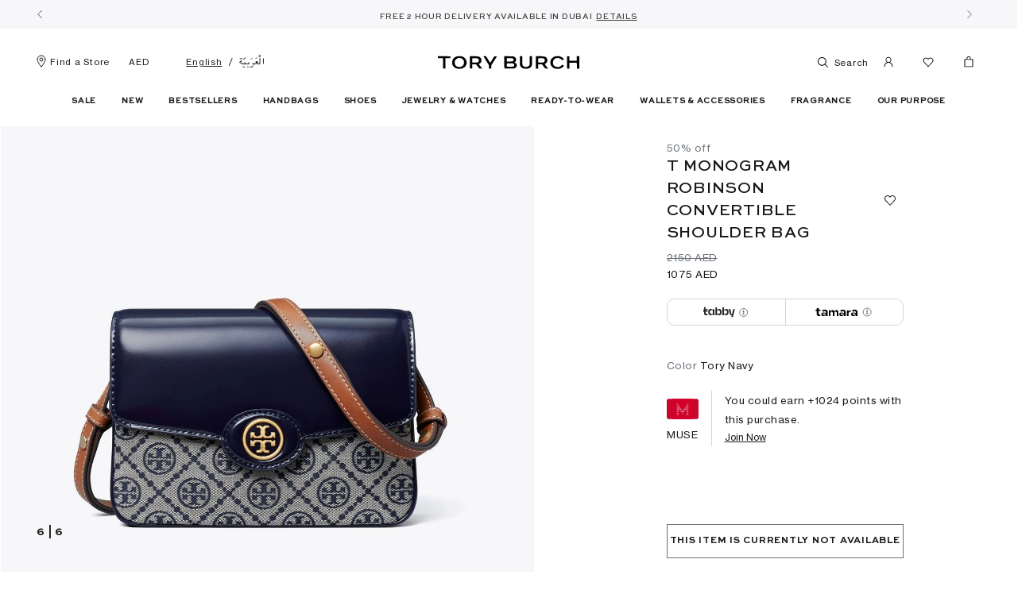

--- FILE ---
content_type: text/html;charset=UTF-8
request_url: https://www.toryburch.ae/en/in-color-blue/t-monogram-robinson-convertible-shoulder-bag/031626573808.html
body_size: 34004
content:
                                           
<!DOCTYPE html><html dir="ltr" lang="en" data-locale="en_AE"> <head>                                         
 <meta charset=UTF-8> <meta http-equiv="x-ua-compatible" content="ie=edge"> <meta name="viewport" content="width=device-width, initial-scale=1, minimum-scale=1, maximum-scale=1">    <link rel="alternate" href="https://www.toryburch.ae/en/in-color-blue/t-monogram-robinson-convertible-shoulder-bag/031626573808.html" hreflang="en-ae" /> <link rel="alternate" href="https://www.toryburch.ae/en/in-color-blue/t-monogram-robinson-convertible-shoulder-bag/031626573808.html" hreflang="x-default" /> <link rel="alternate" href="https://www.toryburch.ae/ar/%D8%A8%D8%A7%D9%84%D9%84%D9%88%D9%86-%D8%A3%D8%B2%D8%B1%D9%82/%D8%AD%D9%82%D9%8A%D8%A8%D8%A9-%D8%B1%D9%88%D8%A8%D9%86%D8%B3%D9%88%D9%86-%D9%82%D8%A7%D8%A8%D9%84%D8%A9-%D9%84%D9%84%D8%AA%D8%AD%D9%88%D9%8A%D9%84/031626573808.html" hreflang="ar-ae" /> <link rel="alternate" href="https://www.toryburch.sa/ar/%D8%AD%D9%82%D9%8A%D8%A8%D8%A9-%D8%B1%D9%88%D8%A8%D9%86%D8%B3%D9%88%D9%86-%D9%82%D8%A7%D8%A8%D9%84%D8%A9-%D9%84%D9%84%D8%AA%D8%AD%D9%88%D9%8A%D9%84/031626573808.html" hreflang="ar-sa" /> <link rel="alternate" href="https://www.toryburch.sa/en/t-monogram-robinson-convertible-shoulder-bag/031626573808.html" hreflang="en-sa" /> <link rel="alternate" href="https://www.toryburch.com.kw/ar/%D8%AD%D9%82%D9%8A%D8%A8%D8%A9-%D8%B1%D9%88%D8%A8%D9%86%D8%B3%D9%88%D9%86-%D9%82%D8%A7%D8%A8%D9%84%D8%A9-%D9%84%D9%84%D8%AA%D8%AD%D9%88%D9%8A%D9%84/031626573808.html" hreflang="ar-kw" /> <link rel="alternate" href="https://www.toryburch.com.kw/en/t-monogram-robinson-convertible-shoulder-bag/031626573808.html" hreflang="en-kw" /> <link rel="canonical" href="https://www.toryburch.ae/en/in-color-blue/t-monogram-robinson-convertible-shoulder-bag/031626573808.html" />   <title>   T Monogram Robinson Convertible Shoulder Bag, Tory Navy | Tory Burch UAE  </title>
  <meta name="description" content="Discover T Monogram Robinson Convertible Shoulder Bag from Tory Burch In Color Blue in Tory Navy ✓ Free Delivery in UAE ✓ 15% off on First Order ✓ Buy now, pay later"/> <meta name="keywords" content="Tory Burch"/>   <link rel="apple-touch-icon" sizes="180x180" href="/on/demandware.static/Sites-ToryBurch_AE-Site/-/default/dwe6c87717/images/favicons/apple-touch-icon.png" /> <link rel="icon" type="image/png" sizes="96x96" href="/on/demandware.static/Sites-ToryBurch_AE-Site/-/default/dwae50244c/images/favicons/favicon-96x96.png" /> <link rel="icon" type="image/png" sizes="32x32" href="/on/demandware.static/Sites-ToryBurch_AE-Site/-/default/dw2a4ef4b2/images/favicons/favicon-32x32.png" /> <link rel="icon" type="image/png" sizes="16x16" href="/on/demandware.static/Sites-ToryBurch_AE-Site/-/default/dw2d44afab/images/favicons/favicon-16x16.png" /> <link rel="shortcut icon" href="/on/demandware.static/Sites-ToryBurch_AE-Site/-/default/dw24e48059/images/favicon.ico" />
   <link rel="preload" href="/on/demandware.static/Sites-ToryBurch_AE-Site/-/en_AE/v1769181733865/css/global.css" as="style"> <link rel="stylesheet" href="/on/demandware.static/Sites-ToryBurch_AE-Site/-/en_AE/v1769181733865/css/global.css" />  <link rel="stylesheet" href="/on/demandware.static/Sites-ToryBurch_AE-Site/-/en_AE/v1769181733865/css/productDetail.css" /> <link rel="stylesheet" href="/on/demandware.static/Sites-ToryBurch_AE-Site/-/en_AE/v1769181733865/css/magicZoomPlus/magiczoomplus.css" /> 
        <link rel="preload" as="image" href="https://www.toryburch.ae/dw/image/v2/BDCL_PRD/on/demandware.static/-/Sites-toryburch-master-catalog/default/dwf0fb9247/images/large/TB_152306_405_A.pdp-2642x3000.jpg?sw=1200&amp;sh=1364" />
    <script>
 function reCaptchaOnloadCallback() {
 const processReCaptcha = () => {
 document.querySelectorAll('.g-recaptcha:not([recaptcha-id])').forEach(widget => {
 const reCaptchaID = grecaptcha.enterprise.render(widget);
 widget.setAttribute('recaptcha-id', reCaptchaID);
 });
 };
 // Run at first load
 processReCaptcha();

 // Tracking new captchas after AJAX updates
 const observer = new MutationObserver(processReCaptcha);
 observer.observe(document.body, { childList: true, subtree: true });
 }
 </script> <script src="https://www.google.com/recaptcha/enterprise.js?onload=reCaptchaOnloadCallback&amp;render=explicit&amp;hl=en" async></script>
     <script>
 (function(h,o,u,n,d) {
 h=h[d]=h[d]||{q:[],onReady:function(c){h.q.push(c)}}
 d=o.createElement(u);
 
 d.async=1;
 
 d.src=n;
 n=o.getElementsByTagName(u)[0];
 
 n.parentNode.insertBefore(d,n)
 
 })(window,document,'script','https://www.datadoghq-browser-agent.com/eu1/v6/datadog-rum.js','DD_RUM')
 window.DD_RUM.onReady(function() {
 window.DD_RUM.init({"clientToken":"pub77876995d41ae43aca35252c3fdc77eb","applicationId":"c51569e0-317a-4e2e-a9be-10504b8592a7","site":"datadoghq.eu","service":"chb-website-rum-toryburch","env":"production","version":"1.0.0","country":"ae","sessionSampleRate":20,"sessionReplaySampleRate":20,"trackUserInteractions":true,"trackResources":true,"trackLongTasks":true,"trackUserSession":true,"defaultPrivacyLevel":"mask-user-input"});
 
 window.DD_RUM.startSessionReplayRecording();
    
 });
 </script> 
 


    
    
        <!-- Google Tag Manager -->
        <script>(function(w,d,s,l,i){w[l]=w[l]||[];w[l].push({'gtm.start':
        new Date().getTime(),event:'gtm.js'});var f=d.getElementsByTagName(s)[0],
        j=d.createElement(s),dl=l!='dataLayer'?'&l='+l:'';j.async=true;j.src=
        'https://www.googletagmanager.com/gtm.js?id='+i+dl+'';
        
            f.parentNode.insertBefore(j,f);
        
        })(window,document,'script','dataLayer','GTM-TF3H65V');</script>
        <!-- End Google Tag Manager -->

        <script>
            window.gtmEnabled = true;
        </script>
    


 
<meta name="theme-color" content="#FFF" />  <script>
 // Don't register the service worker
 // until the page has fully loaded
 window.addEventListener('load', () => {
 if ('serviceWorker' in navigator) {
 navigator.serviceWorker.getRegistrations().then(registrations => {
 const isPwaEnabled = Boolean(true);

 if (!registrations.length && !isPwaEnabled) return;

 navigator.serviceWorker.register('/service-worker.js').catch((error) => {
 console.warn('Error registering service worker:');
 console.warn(error);
 });
 });
 }
 });

 window.addEventListener('beforeinstallprompt', (event) => {
 // Hide default prompt app install banner
 event.preventDefault();
 });
</script>
<!-- Marketing Cloud Analytics -->
<script type="text/javascript" src="//100040090.collect.igodigital.com/collect.js" async></script>
<!-- End Marketing Cloud Analytics -->

        <script type="text/javascript">
 window.DY = window.DY || {}; 
 pageContextData = {};
 pageContextData.type = 'PRODUCT';
 pageContextData.lng = 'en_AE';

 if (['031626573808']) {
 pageContextData.data = ['031626573808'];
 }

 DY.recommendationContext = pageContextData;
</script>   <link rel="preconnect" href="//cdn-eu.dynamicyield.com"> <link rel="preconnect" href="//st-eu.dynamicyield.com"> <link rel="preconnect" href="//rcom-eu.dynamicyield.com"> <link rel="dns-prefetch" href="//cdn-eu.dynamicyield.com"> <link rel="dns-prefetch" href="//st-eu.dynamicyield.com"> <link rel="dns-prefetch" href="//rcom-eu.dynamicyield.com"> <script async src="//cdn-eu.dynamicyield.com/api/9879470/api_dynamic.js"></script> <script async src="//cdn-eu.dynamicyield.com/api/9879470/api_static.js"></script>   <meta name="facebook-domain-verification" content="yfrhnm3mkbjktbmjfxodai8wnsx1m0" />
 <script>//common/scripts.isml</script> <script>
 window.RA_DIRECTION = "ltr";
</script>
 <script>
 window.RA_RESOURCE = {
 'common.error.general': 'Something went wrong while processing your request. If this issue continues, please contact customer support.',
 'common.button.learn.more': 'Learn More',
 'common.button.remove': 'Remove',
 'common.button.change.product': 'button.change.product',
 'label.add.all': 'label.add.all',
 'label.to.bag': 'label.to.bag',
 'label.including.x.percent.vat': 'including 5% VAT',
 'error.message.email.suggestion.verify': 'Are you sure your email is correct? Did you mean: @ .',
 'error.message.email.suggestion.verify.hint': 'Click the Submit button again to continue.',
 'error.message.email.suggestion.hint': 'Are you sure your email is correct? please double check it. Click the Submit button again to continue.',
 'error.message.email.suggestion': 'Are you sure your email is correct? please double check it.',
 'error.message.email.contact': 'Contact email',
 'error.invalid.email': 'Please enter a valid email.',
 'message.applied.coupon.message.prefix': 'success.coupon.msg.code.prefix',
 'message.applied.coupon.message.supfix': 'success.coupon.msg.code.supfix',
 'common.text.change': 'button.change',
 'kit.builder.success.message': 'kit.builder.success.message',
 'kit.builder.button.addtobag.price': 'kit.builder.button.addtobag.price',
 'kit.builder.review.order': 'kit.builder.review.order',
 'kit.builder.subtotal': 'kit.builder.subtotal',
 'kit.builder.total': 'kit.builder.total',
 'kit.builder.step': 'kit.builder.step',
 'error.message.invalid.email': 'is invalid. Please use valid email and reprocess booking again.',
 'error.message.missingDomain.email': 'Invalid email address format - please add the email domain part (ex: @gmail.com)',
 'error.message.spaceFirst.email': 'Invalid email address format - please remove the added space at the',
 'error.message.spaceLast.email': 'of the email address',
 'error.message.specialCharacterFirst.email': 'Invalid email address format - please remove',
 'error.message.specialCharacterMiddle.email': 'from the',
 'error.message.specialCharacterEnd.email': 'of the email address',
 'error.message.numAtFirst.email': 'Invalid email address format - please remove the added number',
 'error.message.numAtEnd.email': 'of the email address',
 'error.message.recipient.email': 'Invalid email address format - please add missing recipient name',
 'error.initial.message.parse.phonemobileDigit': 'null',
 'error.last.message.parse.phonemobileDigit': 'null',
 'error.message.parse.phonemobile': 'Please correct your mobile number',
 'error.firstShipping.message.city': 'null',
 'error.firstBilling.message.city': 'null',
 'error.last.message.city': 'null',
 'error.startText.cards.message': 'null',
 'error.lastText.cards15Digit.message': 'null',
 'error.lastText.cards16Digit.message': 'null',
 'error.message.parse.cardnumber': 'Invalid card number, please enter your correct card number',
 'error.CVVmissing.cards.message': 'null',
 'error.CVVBack.cards.message': 'null',
 'error.CVVFront.cards.message': 'null',
 'error.message.range.securityCode': 'Invalid CVV number, please try again',
 'error.message.required.securityCode': 'Please enter a valid CVV number',
 'error.CVVDigit.cards.message': 'null',
 'error.learnMoreCVV.message': 'null',
 'error.learnMoreText.message': 'null',
 'error.message.parse.securityCode': 'Your CVV number should not contain letters or special characters',
 'read.more': 'Read More',
 'read.less': 'Read Less',
 'error.message.position.beginning': 'beginning',
 'error.message.position.middle': 'middle',
 'error.message.position.end': 'end',
 'button.addtobag.price': 'button.addtobag.price',
 'label.sort.by.plp': 'label.sort.by.plp',
 'heading.modal.city.address.selected': 'heading.modal.city.address.selected',
 'heading.modal.area.address.selected': 'heading.modal.area.address.selected',
 'heading.modal.select.yourcity': 'heading.modal.select.yourcity',
 'heading.modal.select.yourarea': 'heading.modal.select.yourarea',
 'label.modal.cityarea.dropdown.error.city': "label.modal.cityarea.dropdown.error.city",
 'label.modal.cityarea.dropdown.error.area': "label.modal.cityarea.dropdown.error.area",
 'label.modal.cityarea.dropdown.input.placeholder.entercity': 'label.modal.cityarea.dropdown.input.placeholder.entercity',
 'label.modal.cityarea.dropdown.input.placeholder.enterarea': 'label.modal.cityarea.dropdown.input.placeholder.enterarea',
 'label.distance.unit.km' : 'km',
 'label.distance.unit.m' : 'm',
 'in.store.pickup': 'In store pickup',
 'label.clipboard.confirmation' : 'Copied',
 'label.order.shipping.text': 'Shipping',

 // DIS Preferences configurations
 'image.retina.srcset': '{0} 1x, {1} {2}x'
 };
</script>
 <script>
 window.RA_URL = {
 'Address-List': '/en/addressbook',
 'Cart-AddProduct': '/en/cart-addproduct',
 'Cart-Show': '/en/cart',
 'Product-Show': '/on/demandware.store/Sites-ToryBurch_AE-Site/en_AE/Product-Show?pid=PRODUCT_ID',
 'Product-ShowQuickView': '/on/demandware.store/Sites-ToryBurch_AE-Site/en_AE/Product-ShowQuickView',
 'Search-Show': '/en/search?cgid=CATEGORY_ID',
 'Product-Variation': '/en/product-variation',
 'Product-Price': '/en/product-price',
 'Search-ProductsById': '/en/search-productbyid',
 'Cart-Get': '/en/cart-get',
 'Wishlist-AddToWishlistButton': '/on/demandware.store/Sites-ToryBurch_AE-Site/en_AE/Wishlist-AddToWishlistButton',
 'Wishlist-GetProducts': '/on/demandware.store/Sites-ToryBurch_AE-Site/en_AE/Wishlist-GetProducts',
 'Wishlist-Count': '/on/demandware.store/Sites-ToryBurch_AE-Site/en_AE/Wishlist-Count',
 'Wishlist-AddProduct': '/on/demandware.store/Sites-ToryBurch_AE-Site/en_AE/Wishlist-AddProduct',
 'Wishlist-RemoveProduct': '/on/demandware.store/Sites-ToryBurch_AE-Site/en_AE/Wishlist-RemoveProduct',
 'BackInStock-Start': '/on/demandware.store/Sites-ToryBurch_AE-Site/en_AE/BackInStock-Start',
 'Product-UpdateProductSetPrice': '/on/demandware.store/Sites-ToryBurch_AE-Site/en_AE/Product-UpdateProductSetPrice?subscriptionProductId=PRODUCT_ID',
 'Product-ShopRecommendationsAjax': '/on/demandware.store/Sites-ToryBurch_AE-Site/en_AE/Product-ShopRecommendationsAjax',
 'Reviews-BazaarvoiceReviewsAjax': '/on/demandware.store/Sites-ToryBurch_AE-Site/en_AE/Reviews-BazaarvoiceReviewsAjax',
 'Reviews-BazaarvoiceProductSummaryAjax': '/on/demandware.store/Sites-ToryBurch_AE-Site/en_AE/Reviews-BazaarvoiceProductSummaryAjax',
 'Reviews-BazaarvoiceProductReviewsAjax': '/on/demandware.store/Sites-ToryBurch_AE-Site/en_AE/Reviews-BazaarvoiceProductReviewsAjax',
 'Reviews-BazaarvoiceInitiateSubmitAjax': '/on/demandware.store/Sites-ToryBurch_AE-Site/en_AE/Reviews-BazaarvoiceInitiateSubmitAjax',
 'Case-Create': '/en/contactus',
 'FluentOMS-ATPCheck': '/on/demandware.store/Sites-ToryBurch_AE-Site/en_AE/FluentOMS-ATPCheck',
 'FluentOMS-UpdateDeliveryCity': '/on/demandware.store/Sites-ToryBurch_AE-Site/en_AE/FluentOMS-UpdateDeliveryCity',
 'DynamicYield-GetAPIProperties': '/on/demandware.store/Sites-ToryBurch_AE-Site/en_AE/DynamicYield-GetAPIProperties'
 };
</script>
   <script>
 var emailDomains = JSON.parse('\"\x7b\x7d\"');
 var enableEmailSuggestion = true
 window.SiteSettings = {
 'country': 'AE',
 'language': 'en',
 'rawLocale': 'en_AE',
 'staticPath': '/on/demandware.static/Sites-ToryBurch_AE-Site/-/en_AE/v1769181733865',
 'cookieWarningDuration': '30',
 'siteId': 'ToryBurch_AE',
 'siteBrand': 'ToryBurch',
 'integrations': {
 'googleMapApiKey': 'AIzaSyCUfHFQEj3kjQ8z9z5SZWJiu5pUTqCu1mQ'
 },
 'emailDomainNames': emailDomains,
 'enableEmailSuggestion': enableEmailSuggestion,
 'Cart-AddProduct': '/en/cart-addproduct',
 'isMiraklEnabled': false,
 'isMUSEenabled': true,
 'isTabbyEnabled': true,
 'isTamaraEnabled': true,
 'isDynamicYieldEnabled': true,
 'dynamicYieldTimeout': 0,
 'isURLEncryptionEnabled': true,
 'isGenesysEnabled': false,
 'isFluentEnabled': true,
 'dynamicYieldDataWithEAN': false,
 'enableBazaarvoice': false,
 'CLDCloudName': '',
 'enableFluentGeolocationOnPDP': true,
 'fluentGeolocationTimeout': 3000,
 'fluentGeolocationMaximumAge': 0,
 'enableFluentGeolocationOnInAppBrowser': false,
 'enableQwikcilver': false
 };
</script>
 <script defer src="/on/demandware.static/Sites-ToryBurch_AE-Site/-/en_AE/v1769181733865/js/main.js"></script>
 <script type="text/javascript">//<!--
/* <![CDATA[ (head-active_data.js) */
var dw = (window.dw || {});
dw.ac = {
    _analytics: null,
    _events: [],
    _category: "",
    _searchData: "",
    _anact: "",
    _anact_nohit_tag: "",
    _analytics_enabled: "true",
    _timeZone: "Asia/Dubai",
    _capture: function(configs) {
        if (Object.prototype.toString.call(configs) === "[object Array]") {
            configs.forEach(captureObject);
            return;
        }
        dw.ac._events.push(configs);
    },
	capture: function() { 
		dw.ac._capture(arguments);
		// send to CQ as well:
		if (window.CQuotient) {
			window.CQuotient.trackEventsFromAC(arguments);
		}
	},
    EV_PRD_SEARCHHIT: "searchhit",
    EV_PRD_DETAIL: "detail",
    EV_PRD_RECOMMENDATION: "recommendation",
    EV_PRD_SETPRODUCT: "setproduct",
    applyContext: function(context) {
        if (typeof context === "object" && context.hasOwnProperty("category")) {
        	dw.ac._category = context.category;
        }
        if (typeof context === "object" && context.hasOwnProperty("searchData")) {
        	dw.ac._searchData = context.searchData;
        }
    },
    setDWAnalytics: function(analytics) {
        dw.ac._analytics = analytics;
    },
    eventsIsEmpty: function() {
        return 0 == dw.ac._events.length;
    }
};
/* ]]> */
// -->
</script>
<script type="text/javascript">//<!--
/* <![CDATA[ (head-cquotient.js) */
var CQuotient = window.CQuotient = {};
CQuotient.clientId = 'bdcl-ToryBurch_AE';
CQuotient.realm = 'BDCL';
CQuotient.siteId = 'ToryBurch_AE';
CQuotient.instanceType = 'prd';
CQuotient.locale = 'en_AE';
CQuotient.fbPixelId = '__UNKNOWN__';
CQuotient.activities = [];
CQuotient.cqcid='';
CQuotient.cquid='';
CQuotient.cqeid='';
CQuotient.cqlid='';
CQuotient.apiHost='api.cquotient.com';
/* Turn this on to test against Staging Einstein */
/* CQuotient.useTest= true; */
CQuotient.useTest = ('true' === 'false');
CQuotient.initFromCookies = function () {
	var ca = document.cookie.split(';');
	for(var i=0;i < ca.length;i++) {
	  var c = ca[i];
	  while (c.charAt(0)==' ') c = c.substring(1,c.length);
	  if (c.indexOf('cqcid=') == 0) {
		CQuotient.cqcid=c.substring('cqcid='.length,c.length);
	  } else if (c.indexOf('cquid=') == 0) {
		  var value = c.substring('cquid='.length,c.length);
		  if (value) {
		  	var split_value = value.split("|", 3);
		  	if (split_value.length > 0) {
			  CQuotient.cquid=split_value[0];
		  	}
		  	if (split_value.length > 1) {
			  CQuotient.cqeid=split_value[1];
		  	}
		  	if (split_value.length > 2) {
			  CQuotient.cqlid=split_value[2];
		  	}
		  }
	  }
	}
}
CQuotient.getCQCookieId = function () {
	if(window.CQuotient.cqcid == '')
		window.CQuotient.initFromCookies();
	return window.CQuotient.cqcid;
};
CQuotient.getCQUserId = function () {
	if(window.CQuotient.cquid == '')
		window.CQuotient.initFromCookies();
	return window.CQuotient.cquid;
};
CQuotient.getCQHashedEmail = function () {
	if(window.CQuotient.cqeid == '')
		window.CQuotient.initFromCookies();
	return window.CQuotient.cqeid;
};
CQuotient.getCQHashedLogin = function () {
	if(window.CQuotient.cqlid == '')
		window.CQuotient.initFromCookies();
	return window.CQuotient.cqlid;
};
CQuotient.trackEventsFromAC = function (/* Object or Array */ events) {
try {
	if (Object.prototype.toString.call(events) === "[object Array]") {
		events.forEach(_trackASingleCQEvent);
	} else {
		CQuotient._trackASingleCQEvent(events);
	}
} catch(err) {}
};
CQuotient._trackASingleCQEvent = function ( /* Object */ event) {
	if (event && event.id) {
		if (event.type === dw.ac.EV_PRD_DETAIL) {
			CQuotient.trackViewProduct( {id:'', alt_id: event.id, type: 'raw_sku'} );
		} // not handling the other dw.ac.* events currently
	}
};
CQuotient.trackViewProduct = function(/* Object */ cqParamData){
	var cq_params = {};
	cq_params.cookieId = CQuotient.getCQCookieId();
	cq_params.userId = CQuotient.getCQUserId();
	cq_params.emailId = CQuotient.getCQHashedEmail();
	cq_params.loginId = CQuotient.getCQHashedLogin();
	cq_params.product = cqParamData.product;
	cq_params.realm = cqParamData.realm;
	cq_params.siteId = cqParamData.siteId;
	cq_params.instanceType = cqParamData.instanceType;
	cq_params.locale = CQuotient.locale;
	
	if(CQuotient.sendActivity) {
		CQuotient.sendActivity(CQuotient.clientId, 'viewProduct', cq_params);
	} else {
		CQuotient.activities.push({activityType: 'viewProduct', parameters: cq_params});
	}
};
/* ]]> */
// -->
</script>
<!-- Demandware Apple Pay -->

<style type="text/css">ISAPPLEPAY{display:inline}.dw-apple-pay-button,.dw-apple-pay-button:hover,.dw-apple-pay-button:active{background-color:black;background-image:-webkit-named-image(apple-pay-logo-white);background-position:50% 50%;background-repeat:no-repeat;background-size:75% 60%;border-radius:5px;border:1px solid black;box-sizing:border-box;margin:5px auto;min-height:30px;min-width:100px;padding:0}
.dw-apple-pay-button:after{content:'Apple Pay';visibility:hidden}.dw-apple-pay-button.dw-apple-pay-logo-white{background-color:white;border-color:white;background-image:-webkit-named-image(apple-pay-logo-black);color:black}.dw-apple-pay-button.dw-apple-pay-logo-white.dw-apple-pay-border{border-color:black}</style>
 
   <script type="application/ld+json">
        {"@context":"http://schema.org/","@type":"Product","name":"T Monogram Robinson Convertible Shoulder Bag","description":"<ul>\n  <li>Height: 6.1\" (15.5cm); length: 8.3\" (21cm); depth: 2.4\" (6cm)</li>\n  <li>Jacquard and patent leather; leather trim</li>\n  <li>Microfiber lining with a suede-like finish</li>\n  <li>Flap with magnetic snap closure</li>\n  <li>Adjustable shoulder strap with 9.8\" (25cm) drop</li>\n  <li>1 interior slit pocket</li>\n  <li>Dust bag included</li>\n</ul>","mpn":"031626573808","sku":"031626573808","brand":"ToryBurch","image":["https://www.toryburch.ae/dw/image/v2/BDCL_PRD/on/demandware.static/-/Sites-toryburch-master-catalog/default/dwf0fb9247/images/large/TB_152306_405_A.pdp-2642x3000.jpg?sw=1200&sh=1364"],"color":{"name":"Tory Navy"},"offers":{"@type":"Offer","priceCurrency":"AED","price":"1075.00","availability":"http://schema.org/OutOfStock"}}
    </script>


</head> <body class="js-body-hidden page-body page-product">                                         
 

    

    
        <!-- Google Tag Manager (noscript) -->
        <noscript><iframe src='https://www.googletagmanager.com/ns.html?id=GTM-TF3H65V'
        height="0" width="0" style="display:none;visibility:hidden"></iframe></noscript>
        <!-- End Google Tag Manager (noscript) -->
    

 <div class="v-scrollbar-shadow js-v-scrollbar-shadow d-none"></div>  <div class="js-page page" data-action="Product-Show" data-querystring="pdpHit=true&amp;pid=031626573808" >                                         
 <header class="header js-sticky-header"> <nav> <div class="js-cookie-warning-container cookie-warning-container d-none"> <div class="js-cookie-warning-content"> 

</div> <button type="button" class="btn btn-link btn-cancel js-cookie-cancel-btn"> <i class="sc-icon-cross"></i></button></div>
 <div class="js-consent-placeholder"></div> <div class="header-top-banner-wrapper"> <div class="header-top-border-slot js-header-top-border"> 
	 


	
	
		<div class="js-top-header-carousel top-header-carousel container text-nowrap font-weight-light tb-pt-4 tb-pt-md-3">
	<div class="header-top-banner d-flex">
		<span class="header-top-banner-text">WINTER SALE: UP TO 50% OFF. NEW STYLES ADDED.</span> <a class="header-top-banner-link" href="https://www.toryburch.ae/en/sale/categories/view-all"><u>SHOP</u></a>

	</div>
	<div class="header-top-banner d-flex">
		<span class="header-top-banner-text">FOR HOLIDAY PREP & BEYOND</span> <a class="header-top-banner-link" href="https://www.toryburch.ae/en/handbags/collections/romy"><u>SHOP ROMY</u></a>

	</div>

	<div class="header-top-banner d-flex">
		<span class="header-top-banner-text">Free 2 hour Delivery available in Dubai</span> <a class="header-top-banner-link" href="https://www.toryburch.ae/en/delivery.html"><u> DETAILS </u></a>

	</div>
	<div class="header-top-banner d-flex">
		<span class="header-top-banner-text">15% OFF YOUR FIRST ORDER OF AED1000+</span> <a class="header-top-banner-link" href="https://www.toryburch.ae/en/login"><u>Sign up</u></a>

	</div>
	<div class="header-top-banner d-flex">
		<span class="header-top-banner-text">Shop now &amp; Collect in the store -</span> <a class="header-top-banner-link" href="https://www.toryburch.ae/en/Click-and-Collect.html"><u> details </u></a>

	</div>
</div>
	

 
	</div></div> <div class="header-top container position-relative text-uppercase mx-auto my-0"> <div class="navbar-header d-flex w-100 justify-content-between align-items-center flex-row flex-nowrap" data-account-action-url="/on/demandware.store/Sites-ToryBurch_AE-Site/en_AE/Account-Header" data-minicart-action-url="/on/demandware.store/Sites-ToryBurch_AE-Site/en_AE/Cart-MiniCart" data-menu-action-url="/on/demandware.store/Sites-ToryBurch_AE-Site/en_AE/Page-IncludeHeaderMenu"> <div class="header-top-left d-flex align-items-center justify-content-start"> <div class="hidden-lg-down mr-4"> <a class="header-storelocator-link font-weight-normal d-flex align-items-center" href="https://www.toryburch.ae/en/stores?showMap=true&amp;horizontalView=true&amp;isForm=true"
 aria-label="Find a Store"
 title="Find a Store"> <i class="icon-small icon-locator position-relative" aria-hidden="true"></i>
 Find a Store
 </a></div> <button class="navbar-toggler d-flex d-xl-none js-toggle-navbar" type="button"
 aria-controls="sg-navbar-collapse" aria-expanded="false" aria-label="Toggle navigation"> <span class="icon-small icon-hamburger-menu icon-hamburger"></span> <span class="sc-icon-cross d-none" aria-hidden="true"></span></button> <button class="btn btn-link navbar-toggle-search-btn js-toggle-search-mobile d-xl-none"
 type="button" aria-label="Toggle search"> <span class="icon-small icon-search" aria-hidden="true"></span></button> <a class="header-curency" href="/en/international-shipping.html">AED</a>  <div class="country-switcher country-selector" data-url="/en/set-locale">  <a class="btn country-switcher-btn" href="#" data-locale="ar_AE" data-currencyCode="AED" >
 English 
 </a>   <a class="country-switcher-btn" href="#" data-locale="ar_AE" data-currencyCode="AED" >
 الْعَرَبيّة
 </a> </div></div> <div class="header-top-center text-center"> <div class="header-logo font-weight-semi-bold"> <a class="header-logo-link text-xs-24 d-flex" href="/"
 title="Tory Burch Home"> <span class="header-logo-image non-pd-page" > 
	
	<div class="content-asset"><!-- dwMarker="content" dwContentID="c8bcbc919d8cfa90323acab8a2" -->
		<div class="d-flex">	<img class="header-logo-image-small" src="https://www.toryburch.ae/on/demandware.static/-/Library-Sites-ToryBurchSharedLibrary/default/dwdf428989/images/icons/logo-header-small.svg" alt="Tory Burch logo" />	<img class="header-logo-image-full" src="https://www.toryburch.ae/on/demandware.static/-/Library-Sites-ToryBurchSharedLibrary/default/dw6c01a3d6/images/icons/logo-header-full.svg" alt="Tory Burch logo" /></div>
	</div> <!-- End content-asset -->


</span></a></div></div> <div class="header-top-right d-flex justify-content-end mt-2 mt-lg-0"> <div class="search hidden-lg-down"> <button class="btn btn-link navbar-toggle-search-btn js-toggle-search-mobile"
 type="button" aria-label="Toggle search"> <span class="icon-small icon-search" aria-hidden="true"></span>
 Search
 </button></div>   <div class="user-header-wrapper"> <div class="js-user-header user guest"> <a href="#"> <i class="icon-small icon-user-account" aria-hidden="true"></i></a> <div class="benefits-content position-absolute left-0"> <div class="js-benefits-wrapper d-none hidden-lg-down benefits-wrapper mr-5"> <div class="benefits-of-account bg-white mt-3 tb-p-10 border-xs-1 border-grey18"> <div class="js-account-benefits-slider benefits-slider global-carousel m-0"> <div class="slider-item mx-auto d-flex text-center flex-column"> <div class="icon tb-pt-5"><i class="icon-small icon-wishlist"></i></div> <div class="heading tb-py-5 tb-px-0 ls-3 line-height-xs-16"> <div class="ff-secondary-bold tb-m-0 text-lg-10 text-color-black ls-3 line-height-xs-24 text-uppercase font-weight-extra-bold">
 Save Your Favourites
 </div></div> <div class="slider-description line-height-xs-18 ls-5"><p class="text-break ff-tertiary font-weight-normal text-lg-11 ls-3 line-height-xs-3 text-transform-none text-color-primary tb-mb-0">
 Add your favorite pieces to your wish list
 </p></div></div> <div class="slider-item mx-auto d-flex text-center flex-column"> <div class="icon tb-pt-5"><i class="icon-small icon-orders"></i></div> <div class="heading tb-py-5 tb-px-0 ls-3 line-height-xs-16"> <div class="ff-secondary-bold tb-m-0 text-lg-10 text-color-black ls-3 line-height-xs-24 text-uppercase font-weight-extra-bold">
 Manage Orders
 </div></div> <div class="slider-description line-height-xs-18 ls-5"><p class="text-break ff-tertiary font-weight-normal text-lg-11 ls-3 line-height-xs-3 text-transform-none text-color-primary tb-mb-0">
 View orders, track shipping and manage returns
 </p></div></div> <div class="slider-item mx-auto d-flex text-center flex-column"> <div class="icon tb-pt-5"><i class="icon-small icon-bag"></i></div> <div class="heading tb-py-5 tb-px-0 ls-3 line-height-xs-16"> <div class="ff-secondary-bold tb-m-0 text-lg-10 text-color-black ls-3 line-height-xs-24 text-uppercase font-weight-extra-bold">
 Faster Checkout
 </div></div> <div class="slider-description line-height-xs-18 ls-5"><p class="text-break ff-tertiary font-weight-normal text-lg-11 ls-3 line-height-xs-3 text-transform-none text-color-primary tb-mb-0">
 Save your preferences to speed up checkout
 </p></div></div> <div class="slider-item mx-auto d-flex text-center flex-column"> <div class="icon tb-pt-5"><i class="icon-small icon-star"></i></div> <div class="heading tb-py-5 tb-px-0 ls-3 line-height-xs-16"> <div class="ff-secondary-bold tb-m-0 text-lg-10 text-color-black ls-3 line-height-xs-24 text-uppercase font-weight-extra-bold">
 Access Exclusives
 </div></div> <div class="slider-description line-height-xs-18 ls-5"><p class="text-break ff-tertiary font-weight-normal text-lg-11 ls-3 line-height-xs-3 text-transform-none text-color-primary tb-mb-0">
 Discover personalized offers and events
 </p></div></div></div> <div class="cta-buttons tb-mt-15"> <div class="create-account"><button class="btn btn-primary w-100 line-height-xs-26" data-toggle="modal" data-target="#subscribeModalForm" data-dismiss="modal">Create An Account</button></div> <div class="sign-in tb-mt-10"> <button class="btn btn-secondary w-100 bg-white text-color-primary line-height-xs-26"
 data-toggle="modal"
 data-target="#signInModal"
 data-dismiss="modal">
 Sign In
 </button></div></div></div></div></div></div> <div class="sign-in-modal"> <div class="login-form-modal modal modal-md fade bg-xs-primary-transparent" id="signInModal" tabindex="-1" role="dialog" aria-labelledby="signInModal"> <div class="modal-dialog tb-m-0 tb-my-lg-14 tb-mx-lg-auto" role="document">  <div class="js-login-modal modal-content form-auth tb-m-0 tb-px-10 tb-pt-15 tb-pb-25 tb-px-lg-8 tb-pb-lg-24 tb-pt-15 tb-mt-lg-7"> <div class="position-absolute right-0 top-0 tb-m-0"> <button type="button" class="close icon-close text-right position-relative font-weight-normal tb-p-8" data-dismiss="modal"><span class="d-sm-inline-block" aria-hidden="true"><img src="/on/demandware.static/Sites-ToryBurch_AE-Site/-/default/dwb757975c/images/icons/icon-close.svg" /></span></button></div> <div class="modal-header d-flex flex-column align-items-center tb-p-0 m-0 tb-pb-15"> <span class="header-logo-image icon-logo-small"></span> <span class="sign-in-heading ff-secondary-bold ls-3 line-height-xs-6 font-weight-extra-bold text-xs-16 text-uppercase tb-pt-10">Sign In</span></div> <div class="modal-body global-login-modal-body tb-p-0 tb-px-lg-15 ">                                         
   <div class="login-form-container"> <div class="global-account-form m-0 p-0 w-100 login-form"> <form action="/hq/dffrxqw-orjlq?uxuo=1" class="sign-in-form js-modal-login-form m-0 p-0" method="POST" name="wishlist-modal-login-form"
 data-login-urls-cipher="{&quot;algorithm&quot;:&quot;caesar&quot;,&quot;shift&quot;:3}"> <div class="account-form-body tb-mb-2"> <div class="form-group required"> <input type="email"
 id="login-form-email"
 class="form-control"
 name="loginEmail"
 value=""
 pattern="^[\w.%+-]+@[\w.-]+\.[\w]{2,6}$|^[0-9\+]{10,15}$"
 required
 aria-required="true"
 aria-describedby="form-email-error"
 placeholder="Email Address"
 data-missing-error="Please enter your email address"
 data-pattern-mismatch="Please enter a valid email address"
 /> <label class="form-control-label" for="login-form-email"> <span>Email Address</span></label> <div class="invalid-feedback text-xs-11 line-height-xs-3 text-transform-none" id="form-email-error"></div></div> <div class="form-group required position-relative m-0"> <input type="password"
 id="login-form-password"
 class="form-control js-input-password"
 name="loginPassword"
 required
 aria-required="true"
 aria-describedby="form-password-error"
 minlength="8"
 placeholder="Password"
 data-missing-error="Please enter your password"
 data-range-error="Your password should be minimum of 8 characters"
 /> <label class="form-control-label form-password-label" for="login-form-password"> <span>Password</span></label> <div class="password-show-toggle js-password-show-toggle icon-eye-password"> <i id="password-show-usage-control" class="password-open-eye-img"></i></div> <div class="invalid-feedback text-xs-11 line-height-xs-3 text-transform-none" id="form-password-error"></div></div> <input type="hidden" name="csrf_token" value="csBooJtdE_fjUvsEldF0Jo-yQtfwQmg4tIqdjq2_YsBfHHL_zoBwizX1ya6w5JP6wVmeWbrHM6-pEeK3pcuOWf37gJ2Phz4ffJgxkbdikbnXbso_T-e11vIiXTlgkau0FYiCGPlf5H8X_D2-dD_81T91wxzMvfyvLffOj-c19kD8T-LOSPM=" /></div> <div class="login-option-menu row"> <div class="form-group pull-left remember-me col-6 m-0"> <input type="checkbox" class="form-control-checkbox" id="rememberMe" name="loginRememberMe" value="true" > <label class="form-control-label top-0 tb-pt-8 tb-pb-10 ls-4 tb-pl-17 line-height-xs-5" for="rememberMe">
 Remember me
 </label></div> <div class="forgot-password col-6 mx-0 tb-my-10 d-flex justify-content-end"> <a class="d-none" href="/en/passwordreset"
 title="Forgot your password?">
 Forgot your password?
 </a> <a class="modal-reset-password-btn d-none"
 title="Forgot your password?"
 data-remove-class-d-none=".js-reset-password-modal, .js-reset-password-form-container"
 data-add-class-d-none=".js-login-modal, .js-reset-password-result"
 href="/en/passwordreset-form">
 Forgot your password?
 </a> <a id="password-reset" class="page-reset-password-btn text-underline border-0 text-transform-none text-secondary font-weight-normal line-height-xs-23"
 title="Forgot your password?" data-toggle="modal"
 href="/en/passwordreset-form"
 data-target="#requestPasswordResetModal"
 data-remove-class-d-none=".js-reset-password-form-container"
 data-add-class-d-none=".js-reset-password-result"
 data-dismiss="modal">
 Forgot your password?
 </a></div></div> <div> <button type="submit" class="btn btn-block btn-primary sign-in-btn tb-mb-10">
 Sign In
 </button></div></form></div> <div class="global-account-form m-0 p-0 w-100 create-account"> <div class="create-account-wrapper tb-pb-15 tb-mt-5"><p class="register-modal-subtitle text-center text-color-primary font-weight-normal text-transform-none text-xs-16 line-height-xs-1 m-0 ls-0 tb-p-10 border-top-xs-1 border-grey2">New to Tory Burch?</p> <a class="btn btn-block btn-primary modal-register-btn" href="#"
 data-toggle="modal"
 data-target="#subscribeModalForm"
 data-dismiss="modal">
 Create An Account
 </a></div></div> <div class="benefits-list d-flex justify-content-center"> <div class="benefit d-flex flex-column align-items-center tb-px-6"> <div class="icon"><i class="icon-small icon-star"></i></div> <div class="benefit-text text-xs-11 text-center pt-2 ff-tertiary text-transform-none font-weight-normal text-color-primary line-height-xs-3 ls-3">Access Exclusives</div></div> <div class="benefit d-flex flex-column align-items-center tb-px-6"> <div class="icon"><i class="icon-small icon-wishlist"></i></div> <div class="benefit-text text-xs-11 text-center pt-2 ff-tertiary text-transform-none font-weight-normal text-color-primary line-height-xs-3 ls-3">Save Your Favourites</div></div> <div class="benefit d-flex flex-column align-items-center tb-px-6"> <div class="icon"><i class="icon-small icon-bag"></i></div> <div class="benefit-text text-xs-11 text-center pt-2 ff-tertiary text-transform-none font-weight-normal text-color-primary line-height-xs-3 ls-3">Faster Checkout</div></div> <div class="benefit d-flex flex-column align-items-center tb-px-6"> <div class="icon"><i class="icon-small icon-orders"></i></div> <div class="benefit-text text-xs-11 text-center pt-2 ff-tertiary text-transform-none font-weight-normal text-color-primary line-height-xs-3 ls-3">Manage Orders</div></div></div></div>
</div></div></div></div> <div class="modal fade forgot-password-modal" id="requestPasswordResetModal" tabindex="-1" role="dialog" aria-labelledby="requestPasswordResetModal"> <div class="modal-dialog" role="document"> <div class="modal-content p-3"> <button type="button" class="close text-right" data-dismiss="modal" aria-label="Close"><span aria-hidden="true">&times;</span></button> <div class="modal-header d-flex flex-column align-items-center pb-0"> <span class="forgot-password-logo-image icon-logo-small mb-3"></span> <div class="modal-title request-password-title text-uppercase mb-3">Forgot your Password?</div><p class="request-password-subtitle font-weight-normal tb-pb-8">It happens to everyone &mdash; we&rsquo;ll help sort it out.</p></div> <div class="modal-body"> <form class="reset-password-form" action="/en/passwordreset-form" method="POST" name="email-form" id="email-form"><div class="request-password-body"><div class="form-group required"><input
 id="reset-password-email"
 type="email"
 class="form-control"
 name="loginEmail"
 pattern="^[\w.%+-]+@[\w.-]+\.[\w]{2,6}$|^[0-9\+]{10,15}$"
 required
 aria-required="true"
 aria-describedby="form-reset-password-email"
 placeholder="Email Address"
 data-missing-error="Please enter your email address"
 data-pattern-mismatch="Please enter a valid email address"/><label class="form-control-label" for="reset-password-email"><span>Email Address</span></label><div class="invalid-feedback text-xs-11 line-height-xs-3 text-transform-none" id="form-reset-password-email"></div></div></div><div class="send-email-btn"><button
 type="submit"
 id="submitEmailButton"
 class="btn btn-primary btn-block">
 Reset Password
 </button></div></form>
</div> <div class="modal-footer pb-3 justify-content-center"> <a class="return-to-login font-weight-normal text-transform-none" title="Return to login page"
 data-toggle="modal"
 href="/en/login"
 data-target="#signInModal"
 data-dismiss="modal">
 Return to login page
 </a></div></div></div></div> <div class="modal fade forgot-password-success-modal" id="requestPasswordResetModalSuccess" tabindex="-1" role="dialog" aria-labelledby="requestPasswordResetModalSuccess"> <div class="modal-dialog" role="document"> <div class="modal-content p-3"> <button type="button" class="close text-right" data-dismiss="modal" aria-label="Close"><span aria-hidden="true">&times;</span></button> <div class="modal-header d-flex flex-column align-items-center mt-3"> <span class="forgot-password-logo-image icon-logo-small mb-3"></span> <div class="modal-title request-success-password-title text-uppercase">Check Your Email!</div><p class="request-success-password-subtitle modal-body text-center">If an account is associated with the email address you provided, we&rsquo;ll send a password-reset link within a few minutes.</p></div></div></div></div>

</div></div>  <div class="wishlist mr-lg-3 hidden-lg-down">    <span class="wishlist-link js-wishlist-link cursor-pointer" data-href="https://www.toryburch.ae/en/login?rurl=https%3A%2F%2Fwww.toryburch.ae%2Fen%2Fwishlist" data-wishlist-icon-url="/on/demandware.store/Sites-ToryBurch_AE-Site/en_AE/Wishlist-GetProducts"
 title="Favorites"> <i class="icon-small icon-wishlist"></i></span> </div>

 <div class="js-minicart minicart" data-action-url="/en/minicart"> <div class="minicart-total"> <a href="https://www.toryburch.ae/en/cart"
 class="js-minicart-link minicart-link pl-sm-3"
 aria-label="Cart 0 Items"
 aria-haspopup="true"> <span class="js-minicart-quantity minicart-quantity d-none"> 0</span> <i class="icon-small icon-bag"
 data-toggle="tooltip"
 data-placement="bottom"></i></a></div> <div class="js-minicart-wrapper minicart-wrapper"> <div class="js-minicart-background minicart-background position-fixed top-xs-0 right-xs-auto left-xs-0 vw-100 vh-100 z-index-xs-1080"></div> <div class="js-minicart-container minicart-container position-fixed overflow-auto top-xs-0 left-xs-auto right-xs-0 h-100 z-index-xs-1090 rounded-0 bg-white tb-px-10"> </div></div>   <script>
(function () {
window.DY = window.DY || {};
window.DY.cartContext = {
subTotal: parseFloat('0.0') || 0,
currencyCode: 'AED'
}
})();
</script>

</div></div></div></div> <div class="main-menu navbar-toggleable-lg menu-toggleable-left multilevel-dropdown js-main-menu"
 id="sg-navbar-collapse">                                         
 <nav class="js-navbar navbar navbar-expand-xl col-12"> <div class="menu-group" role="navigation"><ul class="nav navbar-nav" role="menu"> <li class="nav-item d-xl-none" role="menuitem" id="nameplate-list-height"> <div class="row mob-customer-name-plate"> <div class="col-2 tb-logo"> <a href="/"> <span class="icon-logo-small"></span></a></div> </div></li> 

    <li class="nav-item dropdown js-nav-item js-dropdown-click js-dropdown-hover" role="presentation"> <a href="https://www.toryburch.ae/en/sale/categories/view-all"
 id="sale"
 class="nav-link dropdown-toggle js-dropdown-toggle-btn"
 role="button"
 aria-haspopup="true"
 aria-expanded="false"
 tabindex="0">  Sale</a>   <div class="dropdown-menu main-menu-dropdown nav-cat-level-0" role="menu" aria-hidden="true" aria-label="sale"> <div class="menu-dropdown-container main-menu-dropdown-container container"> <div class="menu-dropdown-heading row d-lg-none"> <div class="col-12"> <button class="btn btn-block back-navbar js-back-navbar"
 type="button" aria-label="Back menu"> <span class="back-navbar-title">Sale</span></button><hr class="main-menu-horizontal-line" /></div></div> <div class="main-menu-dropdown-inner row"> <div class="menu-dropdown-content col-12 col-lg-5 offset-lg-1"><ul class="dropdown-items-container main-dropdown-items-container  dropdown-items-level-0">    <li class="dropdown-item dropdown-item-container dropdown js-dropdown-click" role="presentation"> <a href="/en/sale/categories" id="sale-categories"
 class="nav-link dropdown-link dropdown-toggle js-dropdown-toggle-btn nav-link-only-name"
 role="menuitem"
 aria-haspopup="true"
 aria-expanded="false"> 
 Categories
 </a> <div class="dropdown-menu  nav-cat-level-1" role="menu" aria-hidden="true" aria-label="sale-categories"> <div class="menu-dropdown-container  container"> <div class="menu-dropdown-heading row d-lg-none"> <div class="col-12"> <button class="btn btn-block back-navbar js-back-navbar"
 type="button" aria-label="Back menu"> <span class="back-navbar-title">Categories</span></button><hr class="main-menu-horizontal-line" /></div></div> <div class="main-menu-dropdown-inner row"> <div class="menu-dropdown-content col-12"><ul class="dropdown-items-container  dropdown-items-level-1">    <li class="dropdown-item" role="presentation">    <a href="/en/sale/categories/view-all" id="sale-categories-view-all" role="menuitem" class="nav-link dropdown-link nav-link-with-count">
 View All <span class="nav-link-count">(246)</span></a> </li>    <li class="dropdown-item" role="presentation">    <a href="/en/sale/categories/handbags" id="sale-categories-handbags" role="menuitem" class="nav-link dropdown-link nav-link-with-count">
 Handbags &amp; Small Leather Goods <span class="nav-link-count">(79)</span></a> </li>    <li class="dropdown-item" role="presentation">    <a href="/en/sale/categories/shoes" id="sale-categories-shoes" role="menuitem" class="nav-link dropdown-link nav-link-with-count">
 Shoes <span class="nav-link-count">(28)</span></a> </li>    <li class="dropdown-item" role="presentation">    <a href="/en/sale/categories/jewelry" id="sale-categories-jewelry" role="menuitem" class="nav-link dropdown-link nav-link-with-count">
 Jewelry <span class="nav-link-count">(47)</span></a> </li>    <li class="dropdown-item" role="presentation">    <a href="/en/sale/categories/ready-to-wear" id="sale-categories-clothing" role="menuitem" class="nav-link dropdown-link nav-link-with-count">
 Ready-To-Wear <span class="nav-link-count">(52)</span></a> </li>    <li class="dropdown-item" role="presentation">    <a href="/en/sale/categories/accessories" id="sale-categories-accessories" role="menuitem" class="nav-link dropdown-link nav-link-with-count">
 Accessories <span class="nav-link-count">(12)</span></a> </li> </ul></div></div></div></div>
<hr class="main-menu-horizontal-line d-lg-none" /></li> </ul></div> <div class="col-12 col-lg-4"> <div class="dropdown-item d-none d-lg-block main-menu-slot"> 
	 


	
	
		<p>
    <a href="https://www.toryburch.ae/en/sale/categories/view-all">
        <picture>
            <source
            media="(min-width: 1024px)"
  data-srcset="https://www.toryburch.ae/on/demandware.static/-/Library-Sites-ToryBurchSharedLibrary/default/dwacbecdbf/00_AA_HOLIDAY-REFRESH-2025/ME_HO25_WINTER_SALE_DROPDOWN_DSK.jpg"
            />
            <img
            class="lazy"
            src="[data-uri]"
            alt="New Arrivals"
            />
        </picture>
    </a>
   <a class="menu-banner-link" href="https://www.toryburch.ae/en/sale/categories/view-all" title="Shop Sale">Shop Sale</a>
</p>
	

 
	</div></div></div></div></div>
</li>   <li class="nav-item dropdown js-nav-item js-dropdown-click js-dropdown-hover" role="presentation"> <a href="https://www.toryburch.ae/en/new/new-arrivals/view-all"
 id="new"
 class="nav-link dropdown-toggle js-dropdown-toggle-btn"
 role="button"
 aria-haspopup="true"
 aria-expanded="false"
 tabindex="0">  New</a>   <div class="dropdown-menu main-menu-dropdown nav-cat-level-0" role="menu" aria-hidden="true" aria-label="new"> <div class="menu-dropdown-container main-menu-dropdown-container container"> <div class="menu-dropdown-heading row d-lg-none"> <div class="col-12"> <button class="btn btn-block back-navbar js-back-navbar"
 type="button" aria-label="Back menu"> <span class="back-navbar-title">New</span></button><hr class="main-menu-horizontal-line" /></div></div> <div class="main-menu-dropdown-inner row"> <div class="menu-dropdown-content col-12 col-lg-5 offset-lg-1"><ul class="dropdown-items-container main-dropdown-items-container  dropdown-items-level-0">    <li class="dropdown-item dropdown-item-container dropdown js-dropdown-click" role="presentation"> <a href="https://www.toryburch.ae/en/new/new-arrivals/view-all" id="new-new-arrivals"
 class="nav-link dropdown-link dropdown-toggle js-dropdown-toggle-btn nav-link-only-name"
 role="menuitem"
 aria-haspopup="true"
 aria-expanded="false"> 
 New Arrivals
 </a> <div class="dropdown-menu  nav-cat-level-1" role="menu" aria-hidden="true" aria-label="new-new-arrivals"> <div class="menu-dropdown-container  container"> <div class="menu-dropdown-heading row d-lg-none"> <div class="col-12"> <button class="btn btn-block back-navbar js-back-navbar"
 type="button" aria-label="Back menu"> <span class="back-navbar-title">New Arrivals</span></button><hr class="main-menu-horizontal-line" /></div></div> <div class="main-menu-dropdown-inner row"> <div class="menu-dropdown-content col-12"><ul class="dropdown-items-container  dropdown-items-level-1">    <li class="dropdown-item" role="presentation">    <a href="/en/new/new-arrivals/view-all" id="new-view-all" role="menuitem" class="nav-link dropdown-link nav-link-with-count">
 View All <span class="nav-link-count">(78)</span></a> </li>    <li class="dropdown-item" role="presentation">    <a href="https://www.toryburch.ae/en/handbags/categories/new-arrivals" id="new-arrivals-handbags" role="menuitem" class="nav-link dropdown-link nav-link-with-count">
 Handbags <span class="nav-link-count">(24)</span></a> </li>    <li class="dropdown-item" role="presentation">    <a href="https://www.toryburch.ae/en/shoes/categories/new-arrivals-1" id="new-arrivals-shoes" role="menuitem" class="nav-link dropdown-link nav-link-with-count">
 Shoes <span class="nav-link-count">(8)</span></a> </li>    <li class="dropdown-item" role="presentation">    <a href="https://www.toryburch.ae/en/jewelry-%26-watches/jewelry-%26-watches/view-all-2" id="new-arrivals-jewelry-and-watches" role="menuitem" class="nav-link dropdown-link nav-link-with-count">
 Jewelry &amp; Watches <span class="nav-link-count">(null)</span></a> </li>    <li class="dropdown-item" role="presentation">    <a href="https://www.toryburch.ae/en/wallets-%26-accessories/categories/new-arrivals-1" id="new-arrivals-accessories" role="menuitem" class="nav-link dropdown-link nav-link-with-count">
 Accessories <span class="nav-link-count">(15)</span></a> </li>    <li class="dropdown-item" role="presentation">    <a href="https://www.toryburch.ae/en/ready-to-wear/categories/new-arrivals" id="new-arrivals-clothing" role="menuitem" class="nav-link dropdown-link nav-link-with-count">
 Ready-to-Wear <span class="nav-link-count">(1)</span></a> </li>    <li class="dropdown-item" role="presentation">    <a href="https://www.toryburch.ae/en/sublime-fragrance-2" id="new-arrivals-fragrances" role="menuitem" class="nav-link dropdown-link nav-link-with-count">
 Fragrance <span class="nav-link-count">(10)</span></a> </li> </ul></div></div></div></div>
<hr class="main-menu-horizontal-line d-lg-none" /></li>    <li class="dropdown-item dropdown-item-container dropdown js-dropdown-click" role="presentation"> <a href="https://www.toryburch.ae/on/demandware.store/Sites-ToryBurch_AE-Site/en_AE/Page-Show?cid=fw-24-runway" id="runway"
 class="nav-link dropdown-link dropdown-toggle js-dropdown-toggle-btn nav-link-only-name"
 role="menuitem"
 aria-haspopup="true"
 aria-expanded="false"> 
 Runway
 </a> <div class="dropdown-menu  nav-cat-level-1" role="menu" aria-hidden="true" aria-label="runway"> <div class="menu-dropdown-container  container"> <div class="menu-dropdown-heading row d-lg-none"> <div class="col-12"> <button class="btn btn-block back-navbar js-back-navbar"
 type="button" aria-label="Back menu"> <span class="back-navbar-title">Runway</span></button><hr class="main-menu-horizontal-line" /></div></div> <div class="main-menu-dropdown-inner row"> <div class="menu-dropdown-content col-12"><ul class="dropdown-items-container  dropdown-items-level-1">    <li class="dropdown-item" role="presentation">    <a href="https://www.toryburch.ae/en/ss26-runway.html" id="spring-summer-2026" role="menuitem" class="nav-link dropdown-link nav-link-with-count">
 Spring/Summer 2026 <span class="nav-link-count">(null)</span></a> </li>    <li class="dropdown-item" role="presentation">    <a href="https://www.toryburch.ae/en/fw-25-runway.html" id="fall-winter-2025" role="menuitem" class="nav-link dropdown-link nav-link-with-count">
 Fall/Winter 2025 <span class="nav-link-count">(null)</span></a> </li> </ul></div></div></div></div>
<hr class="main-menu-horizontal-line d-lg-none" /></li>    <li class="dropdown-item dropdown-item-container dropdown js-dropdown-click" role="presentation"> <a href="/en/new/featured-1" id="new-featured"
 class="nav-link dropdown-link dropdown-toggle js-dropdown-toggle-btn nav-link-only-name"
 role="menuitem"
 aria-haspopup="true"
 aria-expanded="false"> 
 Featured
 </a> <div class="dropdown-menu  nav-cat-level-1" role="menu" aria-hidden="true" aria-label="new-featured"> <div class="menu-dropdown-container  container"> <div class="menu-dropdown-heading row d-lg-none"> <div class="col-12"> <button class="btn btn-block back-navbar js-back-navbar"
 type="button" aria-label="Back menu"> <span class="back-navbar-title">Featured</span></button><hr class="main-menu-horizontal-line" /></div></div> <div class="main-menu-dropdown-inner row"> <div class="menu-dropdown-content col-12"><ul class="dropdown-items-container  dropdown-items-level-1">    <li class="dropdown-item" role="presentation">    <a href="/en/new/featured/tory%27s-favorites" id="new-featured-torys-favorites" role="menuitem" class="nav-link dropdown-link nav-link-with-count">
 Tory's Favorites <span class="nav-link-count">(11)</span></a> </li> </ul></div></div></div></div>
<hr class="main-menu-horizontal-line d-lg-none" /></li> </ul></div> <div class="col-12 col-lg-4"> <div class="dropdown-item d-none d-lg-block main-menu-slot"> 
	 


	
	
		<p> <a href="https://www.toryburch.ae/en/new/new-arrivals/view-all">
                <picture>
            <source
            media="(min-width: 1024px)"
  data-srcset="https://www.toryburch.ae/on/demandware.static/-/Library-Sites-ToryBurchSharedLibrary/default/dwa0b0fc21/001_AA_RESORT_2026/TB_HOL25_CAMPAIGN_ROMY_BUCKET_LARGE_SHOT_1_0100_DD.jpg"
            />
            <img
            class="lazy"
            src="[data-uri]"
            alt="New Arrivals"
            />
        </picture>
    </a>
 <a class="menu-banner-link" href="https://www.toryburch.ae/en/new/new-arrivals/view-all" title="New Arrivals">New Arrivals</a>

</p>
	

 
	</div></div></div></div></div>
</li>   <li class="nav-item"
 role="presentation"> <a href="/en/bestsellers"
 id="bestsellers"
 class="nav-link"
 role="link"
 tabindex="0">  Bestsellers</a></li>  <li class="nav-item dropdown js-nav-item js-dropdown-click js-dropdown-hover" role="presentation"> <a href="/en/handbags"
 id="handbags"
 class="nav-link dropdown-toggle js-dropdown-toggle-btn"
 role="button"
 aria-haspopup="true"
 aria-expanded="false"
 tabindex="0">  Handbags</a>   <div class="dropdown-menu main-menu-dropdown nav-cat-level-0" role="menu" aria-hidden="true" aria-label="handbags"> <div class="menu-dropdown-container main-menu-dropdown-container container"> <div class="menu-dropdown-heading row d-lg-none"> <div class="col-12"> <button class="btn btn-block back-navbar js-back-navbar"
 type="button" aria-label="Back menu"> <span class="back-navbar-title">Handbags</span></button><hr class="main-menu-horizontal-line" /></div></div> <div class="main-menu-dropdown-inner row"> <div class="menu-dropdown-content col-12 col-lg-5 offset-lg-1"><ul class="dropdown-items-container main-dropdown-items-container  dropdown-items-level-0">    <li class="dropdown-item dropdown-item-container dropdown js-dropdown-click" role="presentation"> <a href="/en/handbags/categories" id="handbags-categories"
 class="nav-link dropdown-link dropdown-toggle js-dropdown-toggle-btn nav-link-only-name"
 role="menuitem"
 aria-haspopup="true"
 aria-expanded="false"> 
 Categories
 </a> <div class="dropdown-menu  nav-cat-level-1" role="menu" aria-hidden="true" aria-label="handbags-categories"> <div class="menu-dropdown-container  container"> <div class="menu-dropdown-heading row d-lg-none"> <div class="col-12"> <button class="btn btn-block back-navbar js-back-navbar"
 type="button" aria-label="Back menu"> <span class="back-navbar-title">Categories</span></button><hr class="main-menu-horizontal-line" /></div></div> <div class="main-menu-dropdown-inner row"> <div class="menu-dropdown-content col-12"><ul class="dropdown-items-container  dropdown-items-level-1">    <li class="dropdown-item" role="presentation">    <a href="/en/handbags/categories/view-all" id="handbags-categories-view-all" role="menuitem" class="nav-link dropdown-link nav-link-with-count">
 View All <span class="nav-link-count">(358)</span></a> </li>    <li class="dropdown-item" role="presentation">    <a href="/en/handbags/categories/crossbody-bags" id="handbags-categories-crossbody-bags" role="menuitem" class="nav-link dropdown-link nav-link-with-count">
 Crossbody Bags <span class="nav-link-count">(113)</span></a> </li>    <li class="dropdown-item" role="presentation">    <a href="/en/handbags/categories/shoulder-bags" id="handbags-categories-shoulder-bags" role="menuitem" class="nav-link dropdown-link nav-link-with-count">
 Shoulder Bags <span class="nav-link-count">(116)</span></a> </li>    <li class="dropdown-item" role="presentation">    <a href="/en/handbags/categories/mini-bags-%26-chain-wallets" id="handbags-categories-mini-bags" role="menuitem" class="nav-link dropdown-link nav-link-with-count">
 Mini Bags &amp; Chain Wallets <span class="nav-link-count">(127)</span></a> </li>    <li class="dropdown-item" role="presentation">    <a href="/en/handbags/categories/bucket-bags" id="handbags-categories-bucket-bags" role="menuitem" class="nav-link dropdown-link nav-link-with-count">
 Bucket Bags <span class="nav-link-count">(30)</span></a> </li>    <li class="dropdown-item" role="presentation">    <a href="/en/handbags/categories/satchels" id="handbags-categories-satchels" role="menuitem" class="nav-link dropdown-link nav-link-with-count">
 Satchels <span class="nav-link-count">(48)</span></a> </li>    <li class="dropdown-item" role="presentation">    <a href="/en/handbags/categories/totes" id="handbags-categories-totes" role="menuitem" class="nav-link dropdown-link nav-link-with-count">
 Totes <span class="nav-link-count">(74)</span></a> </li> </ul></div></div></div></div>
<hr class="main-menu-horizontal-line d-lg-none" /></li>    <li class="dropdown-item dropdown-item-container dropdown js-dropdown-click" role="presentation"> <a href="/en/handbags/collections" id="handbags-collections"
 class="nav-link dropdown-link dropdown-toggle js-dropdown-toggle-btn nav-link-only-name"
 role="menuitem"
 aria-haspopup="true"
 aria-expanded="false"> 
 Collections
 </a> <div class="dropdown-menu  nav-cat-level-1" role="menu" aria-hidden="true" aria-label="handbags-collections"> <div class="menu-dropdown-container  container"> <div class="menu-dropdown-heading row d-lg-none"> <div class="col-12"> <button class="btn btn-block back-navbar js-back-navbar"
 type="button" aria-label="Back menu"> <span class="back-navbar-title">Collections</span></button><hr class="main-menu-horizontal-line" /></div></div> <div class="main-menu-dropdown-inner row"> <div class="menu-dropdown-content col-12"><ul class="dropdown-items-container  dropdown-items-level-1">    <li class="dropdown-item" role="presentation">    <a href="/en/handbags/collections/romy" id="handbags-collections-romy" role="menuitem" class="nav-link dropdown-link nav-link-with-count">
 Romy <span class="nav-link-count">(34)</span></a> </li>    <li class="dropdown-item" role="presentation">    <a href="/en/handbags/collections/t-monogram" id="T-Monogram" role="menuitem" class="nav-link dropdown-link nav-link-with-count">
 T Monogram <span class="nav-link-count">(79)</span></a> </li>    <li class="dropdown-item" role="presentation">    <a href="/en/handbags/collections/eleanor-1" id="handbags-collections-Eleanor" role="menuitem" class="nav-link dropdown-link nav-link-with-count">
 Eleanor <span class="nav-link-count">(43)</span></a> </li>    <li class="dropdown-item" role="presentation">    <a href="/en/handbags/collections/kira" id="handbags-collections-kira" role="menuitem" class="nav-link dropdown-link nav-link-with-count">
 Kira <span class="nav-link-count">(74)</span></a> </li>    <li class="dropdown-item" role="presentation">    <a href="/en/handbags/collections/ella" id="handbags-collections-ella" role="menuitem" class="nav-link dropdown-link nav-link-with-count">
 Ella <span class="nav-link-count">(13)</span></a> </li>    <li class="dropdown-item" role="presentation">    <a href="/en/handbags/collections/perry" id="handbags-collections-perry" role="menuitem" class="nav-link dropdown-link nav-link-with-count">
 Perry <span class="nav-link-count">(11)</span></a> </li>    <li class="dropdown-item" role="presentation">    <a href="/en/handbags/collections/fleming" id="handbags-collections-fleming" role="menuitem" class="nav-link dropdown-link nav-link-with-count">
 Fleming <span class="nav-link-count">(41)</span></a> </li>    <li class="dropdown-item" role="presentation">    <a href="/en/handbags/collections/lee-radziwill" id="handbags-collections-lee-radziwill" role="menuitem" class="nav-link dropdown-link nav-link-with-count">
 Lee Radziwill <span class="nav-link-count">(55)</span></a> </li> </ul></div></div></div></div>
<hr class="main-menu-horizontal-line d-lg-none" /></li> </ul></div> <div class="col-12 col-lg-4"> <div class="dropdown-item d-none d-lg-block main-menu-slot"> 
	 


	
	
		<p>
    <a href="https://www.toryburch.ae/en/handbags/categories/new-arrivals">
        <picture>
        <source
            media="(min-width: 1024px)"
  data-srcset="https://www.toryburch.ae/on/demandware.static/-/Library-Sites-ToryBurchSharedLibrary/default/dwebfd4440/00_AA_HOLIDAY-REFRESH-2025/TB_HOL25_CAMPAIGN_ELEANOR_MINI_PAVE_SATCHEL_SHOT_3_0321_DD.jpg"
            />
            <img
            class="lazy"
            src="[data-uri]"
            alt="Handbags"
            />
        </picture>
    </a>
    <a class="menu-banner-link" href="https://www.toryburch.ae/en/handbags/categories/new-arrivals">New Handbags</a>
</p>
	

 
	</div></div></div></div></div>
</li>   <li class="nav-item dropdown js-nav-item js-dropdown-click js-dropdown-hover" role="presentation"> <a href="/en/shoes"
 id="shoes"
 class="nav-link dropdown-toggle js-dropdown-toggle-btn"
 role="button"
 aria-haspopup="true"
 aria-expanded="false"
 tabindex="0">  Shoes</a>   <div class="dropdown-menu main-menu-dropdown nav-cat-level-0" role="menu" aria-hidden="true" aria-label="shoes"> <div class="menu-dropdown-container main-menu-dropdown-container container"> <div class="menu-dropdown-heading row d-lg-none"> <div class="col-12"> <button class="btn btn-block back-navbar js-back-navbar"
 type="button" aria-label="Back menu"> <span class="back-navbar-title">Shoes</span></button><hr class="main-menu-horizontal-line" /></div></div> <div class="main-menu-dropdown-inner row"> <div class="menu-dropdown-content col-12 col-lg-5 offset-lg-1"><ul class="dropdown-items-container main-dropdown-items-container  dropdown-items-level-0">    <li class="dropdown-item dropdown-item-container dropdown js-dropdown-click" role="presentation"> <a href="/en/shoes/categories" id="shoes-categories"
 class="nav-link dropdown-link dropdown-toggle js-dropdown-toggle-btn nav-link-only-name"
 role="menuitem"
 aria-haspopup="true"
 aria-expanded="false"> 
 Categories
 </a> <div class="dropdown-menu  nav-cat-level-1" role="menu" aria-hidden="true" aria-label="shoes-categories"> <div class="menu-dropdown-container  container"> <div class="menu-dropdown-heading row d-lg-none"> <div class="col-12"> <button class="btn btn-block back-navbar js-back-navbar"
 type="button" aria-label="Back menu"> <span class="back-navbar-title">Categories</span></button><hr class="main-menu-horizontal-line" /></div></div> <div class="main-menu-dropdown-inner row"> <div class="menu-dropdown-content col-12"><ul class="dropdown-items-container  dropdown-items-level-1">    <li class="dropdown-item" role="presentation">    <a href="/en/shoes/categories/view-all-1" id="shoes-categories-view-all" role="menuitem" class="nav-link dropdown-link nav-link-with-count">
 View All <span class="nav-link-count">(101)</span></a> </li>    <li class="dropdown-item" role="presentation">    <a href="/en/shoes/categories/ballets-%26-flats" id="shoes-categories-ballet" role="menuitem" class="nav-link dropdown-link nav-link-with-count">
 Ballets &amp; Flats <span class="nav-link-count">(29)</span></a> </li>    <li class="dropdown-item" role="presentation">    <a href="/en/shoes/categories/loafers" id="shoes-categories-loafers" role="menuitem" class="nav-link dropdown-link nav-link-with-count">
 Loafers <span class="nav-link-count">(18)</span></a> </li>    <li class="dropdown-item" role="presentation">    <a href="/en/shoes/categories/sandals-1" id="shoes-categories-sandals" role="menuitem" class="nav-link dropdown-link nav-link-with-count">
 Sandals <span class="nav-link-count">(90)</span></a> </li>    <li class="dropdown-item" role="presentation">    <a href="/en/shoes/categories/sneakers" id="shoes-categories-sneakers" role="menuitem" class="nav-link dropdown-link nav-link-with-count">
 Sneakers <span class="nav-link-count">(9)</span></a> </li>    <li class="dropdown-item" role="presentation">    <a href="/en/shoes/categories/heels" id="shoes-categories-heels" role="menuitem" class="nav-link dropdown-link nav-link-with-count">
 Heels <span class="nav-link-count">(33)</span></a> </li> </ul></div></div></div></div>
<hr class="main-menu-horizontal-line d-lg-none" /></li> </ul></div> <div class="col-12 col-lg-4"> <div class="dropdown-item d-none d-lg-block main-menu-slot"> 
	 


	
	
		<p> <a href="https://www.toryburch.ae/en/shoes/categories/new-arrivals-1">
        <picture>
            <source
            media="(min-width: 1024px)"
  data-srcset="https://www.toryburch.ae/on/demandware.static/-/Library-Sites-ToryBurchSharedLibrary/default/dwf689fb97/001_AA_RESORT_2026/TB_SPR26_ESLS_ROMY_SLIDE_PARK_BENCH_20251103_SHOT_55_0004_DD.jpg"
            />
            <img
            class="lazy"
            src="[data-uri]"
            alt="New Shoes"
            />
        </picture>
    </a>
 <a class="menu-banner-link" href="https://www.toryburch.ae/en/shoes/categories/new-arrivals-1" title="New Shoes">New Arrivals</a>

</p>
	

 
	</div></div></div></div></div>
</li>   <li class="nav-item dropdown js-nav-item js-dropdown-click js-dropdown-hover" role="presentation"> <a href="https://www.toryburch.ae/en/jewelry-%26-watches/jewelry-%26-watches/view-all-1"
 id="jewelery-watches"
 class="nav-link dropdown-toggle js-dropdown-toggle-btn"
 role="button"
 aria-haspopup="true"
 aria-expanded="false"
 tabindex="0">  Jewelry & Watches</a>   <div class="dropdown-menu main-menu-dropdown nav-cat-level-0" role="menu" aria-hidden="true" aria-label="jewelery-watches"> <div class="menu-dropdown-container main-menu-dropdown-container container"> <div class="menu-dropdown-heading row d-lg-none"> <div class="col-12"> <button class="btn btn-block back-navbar js-back-navbar"
 type="button" aria-label="Back menu"> <span class="back-navbar-title">Jewelry &amp; Watches</span></button><hr class="main-menu-horizontal-line" /></div></div> <div class="main-menu-dropdown-inner row"> <div class="menu-dropdown-content col-12 col-lg-5 offset-lg-1"><ul class="dropdown-items-container main-dropdown-items-container  dropdown-items-level-0">    <li class="dropdown-item dropdown-item-container dropdown js-dropdown-click" role="presentation"> <a href="/en/jewelry-%26-watches/jewelry-%26-watches" id="jewelery-watches-collection"
 class="nav-link dropdown-link dropdown-toggle js-dropdown-toggle-btn nav-link-only-name"
 role="menuitem"
 aria-haspopup="true"
 aria-expanded="false"> 
 Jewelry &amp; Watches
 </a> <div class="dropdown-menu  nav-cat-level-1" role="menu" aria-hidden="true" aria-label="jewelery-watches-collection"> <div class="menu-dropdown-container  container"> <div class="menu-dropdown-heading row d-lg-none"> <div class="col-12"> <button class="btn btn-block back-navbar js-back-navbar"
 type="button" aria-label="Back menu"> <span class="back-navbar-title">Jewelry &amp; Watches</span></button><hr class="main-menu-horizontal-line" /></div></div> <div class="main-menu-dropdown-inner row"> <div class="menu-dropdown-content col-12"><ul class="dropdown-items-container  dropdown-items-level-1">    <li class="dropdown-item" role="presentation">    <a href="/en/jewelry-%26-watches/jewelry-%26-watches/view-all-1" id="jewelery-watches-collection-jewelry" role="menuitem" class="nav-link dropdown-link nav-link-with-count">
 View All <span class="nav-link-count">(190)</span></a> </li>    <li class="dropdown-item" role="presentation">    <a href="/en/jewelry-%26-watches/jewelry-%26-watches/bracelets" id="jewelery-watches-collection-bracelets" role="menuitem" class="nav-link dropdown-link nav-link-with-count">
 Bracelets <span class="nav-link-count">(45)</span></a> </li>    <li class="dropdown-item" role="presentation">    <a href="/en/jewelry-%26-watches/jewelry-%26-watches/earrings" id="jewelery-watches-collection-earrings" role="menuitem" class="nav-link dropdown-link nav-link-with-count">
 Earrings <span class="nav-link-count">(67)</span></a> </li>    <li class="dropdown-item" role="presentation">    <a href="/en/jewelry-%26-watches/jewelry-%26-watches/necklaces" id="jewelery-watches-collection-necklaces" role="menuitem" class="nav-link dropdown-link nav-link-with-count">
 Necklaces <span class="nav-link-count">(33)</span></a> </li>    <li class="dropdown-item" role="presentation">    <a href="/en/jewelry-%26-watches/jewelry-%26-watches/rings" id="jewelery-watches-collection-rings" role="menuitem" class="nav-link dropdown-link nav-link-with-count">
 Rings <span class="nav-link-count">(15)</span></a> </li>    <li class="dropdown-item" role="presentation">    <a href="/en/jewelry-%26-watches/jewelry-%26-watches/watches-%26-bands-for-apple-watch-%C2%AE" id="jewelery-watches-collection-watches" role="menuitem" class="nav-link dropdown-link nav-link-with-count">
 Watches &amp; Bands for Apple Watch &reg; <span class="nav-link-count">(49)</span></a> </li> </ul></div></div></div></div>
<hr class="main-menu-horizontal-line d-lg-none" /></li> </ul></div> <div class="col-12 col-lg-4"> <div class="dropdown-item d-none d-lg-block main-menu-slot"> 
	 


	
	
		<p>
    <a href="https://www.toryburch.ae/en/jewelry-%26-watches/jewelry-%26-watches/view-all-1">
        <picture>
            <source
            media="(min-width: 1024px)"
  data-srcset="https://www.toryburch.ae/on/demandware.static/-/Library-Sites-ToryBurchSharedLibrary/default/dw7670e5f0/001_AA_RESORT_2026/TB_SPR26_ESLS_JEWELRY_RELAUNCH_FORGET_ME_NOT_SHOT_7_0023_DD.jpg"
            />
            <img
            class="lazy"
            src="[data-uri]"
            alt="New Arrivals"
            />
        </picture>
    </a>
    <a class="menu-banner-link" href="https://www.toryburch.ae/en/jewelry-%26-watches/jewelry-%26-watches/view-all-1" title="New Arrivals">New Arrivals</a>
</p>
	

 
	</div></div></div></div></div>
</li>   <li class="nav-item dropdown js-nav-item js-dropdown-click js-dropdown-hover" role="presentation"> <a href="https://www.toryburch.ae/en/ready-to-wear/categories/new-arrivals"
 id="clothing"
 class="nav-link dropdown-toggle js-dropdown-toggle-btn"
 role="button"
 aria-haspopup="true"
 aria-expanded="false"
 tabindex="0">  Ready-To-Wear</a>   <div class="dropdown-menu main-menu-dropdown nav-cat-level-0" role="menu" aria-hidden="true" aria-label="clothing"> <div class="menu-dropdown-container main-menu-dropdown-container container"> <div class="menu-dropdown-heading row d-lg-none"> <div class="col-12"> <button class="btn btn-block back-navbar js-back-navbar"
 type="button" aria-label="Back menu"> <span class="back-navbar-title">Ready-To-Wear</span></button><hr class="main-menu-horizontal-line" /></div></div> <div class="main-menu-dropdown-inner row"> <div class="menu-dropdown-content col-12 col-lg-5 offset-lg-1"><ul class="dropdown-items-container main-dropdown-items-container  dropdown-items-level-0">    <li class="dropdown-item dropdown-item-container dropdown js-dropdown-click" role="presentation"> <a href="/en/ready-to-wear/categories" id="clothing-categories"
 class="nav-link dropdown-link dropdown-toggle js-dropdown-toggle-btn nav-link-only-name"
 role="menuitem"
 aria-haspopup="true"
 aria-expanded="false"> 
 Categories
 </a> <div class="dropdown-menu  nav-cat-level-1" role="menu" aria-hidden="true" aria-label="clothing-categories"> <div class="menu-dropdown-container  container"> <div class="menu-dropdown-heading row d-lg-none"> <div class="col-12"> <button class="btn btn-block back-navbar js-back-navbar"
 type="button" aria-label="Back menu"> <span class="back-navbar-title">Categories</span></button><hr class="main-menu-horizontal-line" /></div></div> <div class="main-menu-dropdown-inner row"> <div class="menu-dropdown-content col-12"><ul class="dropdown-items-container  dropdown-items-level-1">    <li class="dropdown-item" role="presentation">    <a href="/en/clothing/categories/view-all" id="clothing-categories-view-all" role="menuitem" class="nav-link dropdown-link nav-link-with-count">
 View All <span class="nav-link-count">(121)</span></a> </li>    <li class="dropdown-item" role="presentation">    <a href="/en/caftan-dresses" id="clothing-categories-dresses" role="menuitem" class="nav-link dropdown-link nav-link-with-count">
 Caftans &amp; Dresses <span class="nav-link-count">(44)</span></a> </li>    <li class="dropdown-item" role="presentation">    <a href="/en/ready-to-wear/categories/tops-%26-shirts" id="clothing-categories-tops" role="menuitem" class="nav-link dropdown-link nav-link-with-count">
 Tops &amp; Shirts <span class="nav-link-count">(43)</span></a> </li>    <li class="dropdown-item" role="presentation">    <a href="/en/ready-to-wear/categories/bottoms" id="clothing-categories-bottoms" role="menuitem" class="nav-link dropdown-link nav-link-with-count">
 Bottoms <span class="nav-link-count">(29)</span></a> </li> </ul></div></div></div></div>
<hr class="main-menu-horizontal-line d-lg-none" /></li> </ul></div> <div class="col-12 col-lg-4"> <div class="dropdown-item d-none d-lg-block main-menu-slot"> 
	 


	
	
		<a href="https://www.toryburch.ae/en/ready-to-wear/categories/new-arrivals">
        <picture>
        <source
            media="(min-width: 1024px)"
  data-srcset="https://www.toryburch.ae/on/demandware.static/-/Library-Sites-ToryBurchSharedLibrary/default/dw86a6bd8b/00_AA_HOLIDAY-REFRESH-2025/TB_HOL25_EOMS_HOLIDAY_DRESSING_RTW1_SHOT_1_0048_DD.jpg"
            />
            <img
            class="lazy"
            src="[data-uri]"
            alt="Handbags"
            />
        </picture>
</a>
<a class="menu-banner-link" href="https://www.toryburch.ae/en/ready-to-wear/categories/new-arrivals">New Arrivals</a>
</p>
	

 
	</div></div></div></div></div>
</li>   <li class="nav-item dropdown js-nav-item js-dropdown-click js-dropdown-hover" role="presentation"> <a href="https://www.toryburch.ae/en/wallets-%26-accessories/categories/new-arrivals-1"
 id="accessories"
 class="nav-link dropdown-toggle js-dropdown-toggle-btn"
 role="button"
 aria-haspopup="true"
 aria-expanded="false"
 tabindex="0">  Wallets & Accessories</a>   <div class="dropdown-menu main-menu-dropdown nav-cat-level-0" role="menu" aria-hidden="true" aria-label="accessories"> <div class="menu-dropdown-container main-menu-dropdown-container container"> <div class="menu-dropdown-heading row d-lg-none"> <div class="col-12"> <button class="btn btn-block back-navbar js-back-navbar"
 type="button" aria-label="Back menu"> <span class="back-navbar-title">Wallets &amp; Accessories</span></button><hr class="main-menu-horizontal-line" /></div></div> <div class="main-menu-dropdown-inner row"> <div class="menu-dropdown-content col-12 col-lg-5 offset-lg-1"><ul class="dropdown-items-container main-dropdown-items-container  dropdown-items-level-0">    <li class="dropdown-item dropdown-item-container dropdown js-dropdown-click" role="presentation"> <a href="/en/wallets-%26-accessories/categories" id="accessories-categories"
 class="nav-link dropdown-link dropdown-toggle js-dropdown-toggle-btn nav-link-only-name"
 role="menuitem"
 aria-haspopup="true"
 aria-expanded="false"> 
 Categories
 </a> <div class="dropdown-menu  nav-cat-level-1" role="menu" aria-hidden="true" aria-label="accessories-categories"> <div class="menu-dropdown-container  container"> <div class="menu-dropdown-heading row d-lg-none"> <div class="col-12"> <button class="btn btn-block back-navbar js-back-navbar"
 type="button" aria-label="Back menu"> <span class="back-navbar-title">Categories</span></button><hr class="main-menu-horizontal-line" /></div></div> <div class="main-menu-dropdown-inner row"> <div class="menu-dropdown-content col-12"><ul class="dropdown-items-container  dropdown-items-level-1">    <li class="dropdown-item" role="presentation">    <a href="/en/wallets-%26-accessories/categories/new-arrivals-1" id="accessories-categories-newarrivals" role="menuitem" class="nav-link dropdown-link nav-link-with-count">
 New Arrivals <span class="nav-link-count">(103)</span></a> </li>    <li class="dropdown-item" role="presentation">    <a href="/en/wallets-small-accessories" id="accessories-categories-wallets-small-accessories" role="menuitem" class="nav-link dropdown-link nav-link-with-count">
 Wallets &amp; Card Cases <span class="nav-link-count">(63)</span></a> </li>    <li class="dropdown-item" role="presentation">    <a href="/en/belts-belts-bags" id="accessories-categories-belts-belts bags" role="menuitem" class="nav-link dropdown-link nav-link-with-count">
 Belts &amp; Belt Bags <span class="nav-link-count">(6)</span></a> </li>    <li class="dropdown-item" role="presentation">    <a href="/en/wallets-%26-accessories/categories/sunglasses" id="sunglasses-eyeglasses" role="menuitem" class="nav-link dropdown-link nav-link-with-count">
 Sunglasses <span class="nav-link-count">(31)</span></a> </li> </ul></div></div></div></div>
<hr class="main-menu-horizontal-line d-lg-none" /></li> </ul></div> <div class="col-12 col-lg-4"> <div class="dropdown-item d-none d-lg-block main-menu-slot"> 
	 


	
	
		<p><a href="https://www.toryburch.ae/en/wallets-%26-accessories/categories/new-arrivals-1"><picture>

 <source data-srcset="https://www.toryburch.ae/on/demandware.static/-/Library-Sites-ToryBurchSharedLibrary/default/dw15dc3cc1/00_AA_HOLIDAY-REFRESH-2025/TB_HOL25_ESLS_ROMY_SLIM_TOP_HANDLE_20251103_SHOT_76_0005_DD.jpg" media="(min-width: 1024px)" />

 <img alt="ACCESSORIES" class="lazy" src="[data-uri]" /> 
</picture> </a>
 </a> <a class="menu-banner-link" href="https://www.toryburch.ae/en/wallets-%26-accessories/categories/new-arrivals-1" title="Accessories">Accessories</a></p>
	

 
	</div></div></div></div></div>
</li>   <li class="nav-item dropdown js-nav-item js-dropdown-click js-dropdown-hover" role="presentation"> <a href="https://www.toryburch.ae/en/sublime-fragrance-2"
 id="fragrance"
 class="nav-link dropdown-toggle js-dropdown-toggle-btn"
 role="button"
 aria-haspopup="true"
 aria-expanded="false"
 tabindex="0">  Fragrance</a>   <div class="dropdown-menu main-menu-dropdown nav-cat-level-0" role="menu" aria-hidden="true" aria-label="fragrance"> <div class="menu-dropdown-container main-menu-dropdown-container container"> <div class="menu-dropdown-heading row d-lg-none"> <div class="col-12"> <button class="btn btn-block back-navbar js-back-navbar"
 type="button" aria-label="Back menu"> <span class="back-navbar-title">Fragrance</span></button><hr class="main-menu-horizontal-line" /></div></div> <div class="main-menu-dropdown-inner row"> <div class="menu-dropdown-content col-12 col-lg-5 offset-lg-1"><ul class="dropdown-items-container main-dropdown-items-container  dropdown-items-level-0">    <li class="dropdown-item dropdown-item-container dropdown js-dropdown-click" role="presentation"> <a href="/en/search?cgid=fragrance-categories" id="fragrance-categories"
 class="nav-link dropdown-link dropdown-toggle js-dropdown-toggle-btn nav-link-only-name"
 role="menuitem"
 aria-haspopup="true"
 aria-expanded="false"> 
 Categories
 </a> <div class="dropdown-menu  nav-cat-level-1" role="menu" aria-hidden="true" aria-label="fragrance-categories"> <div class="menu-dropdown-container  container"> <div class="menu-dropdown-heading row d-lg-none"> <div class="col-12"> <button class="btn btn-block back-navbar js-back-navbar"
 type="button" aria-label="Back menu"> <span class="back-navbar-title">Categories</span></button><hr class="main-menu-horizontal-line" /></div></div> <div class="main-menu-dropdown-inner row"> <div class="menu-dropdown-content col-12"><ul class="dropdown-items-container  dropdown-items-level-1">    <li class="dropdown-item" role="presentation">    <a href="https://www.toryburch.ae/en/sublime_fragrance.html" id="fragrance_sublime" role="menuitem" class="nav-link dropdown-link nav-link-with-count">
 Sublime <span class="nav-link-count">(null)</span></a> </li>    <li class="dropdown-item" role="presentation">    <a href="https://www.toryburch.ae/en/new/new-arrivals/fragrance" id="fragrance-essence-of-dreams" role="menuitem" class="nav-link dropdown-link nav-link-with-count">
 Essence of Dreams <span class="nav-link-count">(null)</span></a> </li>    <li class="dropdown-item" role="presentation">    <a href="/en/sublime-fragrance-2" id="fragrances-view-all" role="menuitem" class="nav-link dropdown-link nav-link-with-count">
 View all <span class="nav-link-count">(11)</span></a> </li> </ul></div></div></div></div>
<hr class="main-menu-horizontal-line d-lg-none" /></li> </ul></div> <div class="col-12 col-lg-4"> <div class="dropdown-item d-none d-lg-block main-menu-slot"> 
	 


	
	
		<p>
    <a href="https://www.toryburch.ae/en/sublime_fragrance.html">
        <picture>
        <source
            media="(min-width: 1024px)"
  data-srcset="https://www.toryburch.ae/on/demandware.static/-/Library-Sites-ToryBurchSharedLibrary/default/dw485806ea/00_AA_Sublime_2025/FAL24_DROPDOWNS_SUBLIME.jpg"
            />
            <img
            class="lazy"
            src="[data-uri]"
            alt="Middle East Exclusive"
            />
        </picture>
    </a>
    <a class="menu-banner-link" href="https://www.toryburch.ae/en/search?cgid=fragrance-view-all">Sublime, our new fragrance. Featuring Kendall Jenner.</a>
</p>
	

 
	</div></div></div></div></div>
</li>   <li class="nav-item"
 role="presentation"> <a href="https://www.toryburch.ae/en/our-impact.html"
 id="our-purpose"
 class="nav-link"
 role="link"
 tabindex="0">  Our Purpose</a></li> 

</ul> <div class="d-xl-none"><hr class="main-menu-horizontal-line"> <div class="js-nav-item js-dropdown-click js-dropdown-hover tb-mobile-my-account-nav" role="presentation">  <a class="js-user-header guest nav-link-mobile" href="https://www.toryburch.ae/en/login">Sign In</a>
</div> <div class="js-nav-item js-dropdown-click js-dropdown-hover tb-mobile-my-account-nav" role="presentation">   <a class="wishlist-link" href="https://www.toryburch.ae/en/login?rurl=https%3A%2F%2Fwww.toryburch.ae%2Fen%2Fwishlist" data-wishlist-icon-url="/on/demandware.store/Sites-ToryBurch_AE-Site/en_AE/Wishlist-GetProducts"
 title="Favorites"> My Favorites</a></div> 
	
	<div class="content-asset"><!-- dwMarker="content" dwContentID="6a70783d3036f126424a10f33a" -->
		<hr class="main-menu-horizontal-line">
                <ul class="main-menu-utility-mobile">
                <li class="nav-item">
                <a class="nav-link-mobile" href="https://www.toryburch.ae/en/stores?showMap=true&amp;horizontalView=true&amp;isForm=true"
                data-toggle="tooltip"
                data-placement="bottom">
                Store Locator
                </a>
                </li>
                <li class="nav-item">
                <a class="nav-link-mobile" href="https://www.toryburch.ae/en/customer-care.html">
                Customer Care
                </a>
                </li>
                <li class="nav-item">
                <a class="nav-link-mobile" href="https://www.toryburch.ae/en/international-shipping.html">AED</a>
                </li>
                </ul>
	</div> <!-- End content-asset -->


</div>  <div class="country-switcher country-selector" data-url="/en/set-locale">  <a class="btn country-switcher-btn" href="#" data-locale="ar_AE" data-currencyCode="AED" >
 English
 </a>   <a class="country-switcher-btn" href="#" data-locale="ar_AE" data-currencyCode="AED" >
 الْعَرَبيّة
 </a> </div>
</div></nav>
</div> <div class="search-mobile site-search-wrapper js-sws-mobile-container"> <div class="site-search js-sws-container"><form class="site-search-form" role="search" action="/en/search" method="get" name="simpleSearch"> <div class="form-group"> <button type="submit" class="btn btn-link btn-do-search btn-inline js-sws-search-btn" tabindex="-1"> <span class="icon-small icon-search" aria-hidden="true"></span>
 Search
 </button> <input class="form-control search-field js-sws-input js-header-search-input"
 name="q"
 value=""
 placeholder="Search"
 role="combobox"
 autocomplete="off"
 aria-describedby="search-assistive-text"
 aria-haspopup="listbox"
 aria-owns="search-results"
 aria-expanded="false"
 aria-autocomplete="list"
 aria-activedescendant=""
 aria-controls="search-results"
 aria-label="Enter Keyword or Item No."
 data-sws-apply-modal-styling-on-mobile="false"
 data-sws-show-close-button="true"
 data-sws-sel-input-sync=".js-header-search-input"
 data-sws-sel-suggestions-container=".suggestions"
 data-sws-suggestions-url="/on/demandware.store/Sites-ToryBurch_AE-Site/en_AE/SearchServices-GetSuggestions?q=" /> <input type="hidden" value="en_AE" name="lang" /> <button type="button" class="btn btn-link btn-clear-search btn-inline js-toggle-search-mobile" tabindex="-1"> <span class="sc-icon-cross" aria-hidden="true"></span></button></div> <div class="position-relative js-sws-suggestions-placeholder"></div></form></div>
</div></nav></header> <div class="header-banner"> <div class="container"> 
	 

	</div></div>
 <div class="maincontent" role="main" id="maincontent">                                          
            <!-- CQuotient Activity Tracking (viewProduct-cquotient.js) -->
<script type="text/javascript">//<!--
/* <![CDATA[ */
(function(){
	try {
		if(window.CQuotient) {
			var cq_params = {};
			cq_params.product = {
					id: '152306',
					sku: '031626573808',
					type: '',
					alt_id: ''
				};
			cq_params.realm = "BDCL";
			cq_params.siteId = "ToryBurch_AE";
			cq_params.instanceType = "prd";
			window.CQuotient.trackViewProduct(cq_params);
		}
	} catch(err) {}
})();
/* ]]> */
// -->
</script>
<script type="text/javascript">//<!--
/* <![CDATA[ (viewProduct-active_data.js) */
dw.ac._capture({id: "031626573808", type: "detail"});
/* ]]> */
// -->
</script>  <div class="js-product-details product-detail product-wrapper container js-enable-atp-check"
 data-pid="031626573808"
 data-back-in-stock-enabled="false"
 data-ready-to-order="true"
 > <div class="row tb-pb-0 tb-pb-lg-48"> <div class="product-main-image col-12 col-lg-8"> <div class="product-image-container">  <div class="wishlist-heart-wrapper d-flex align-items-center justify-content-center position-absolute"> <i class="icon-big-heart js-big-heart-icon"></i></div>      <div class="js-product-zoom product-image-carousel"> <div class="modal-header"> <button type="button" class="js-product-zoom-close close sc-icon-cross" data-dismiss="modal" aria-label="Close"></button></div>   
 <div class="js-pdp-product-image-carousel pdp-product-image-carousel product-images" data-magic-zoom-enabled="true">  <div class="js-pdp-media-wrapper pdp-image-wrapper"> <figure class="asset-3vb tb-mb-lg-1"> <picture class="asset__container-2if">  <a href="https://www.toryburch.ae/dw/image/v2/BDCL_PRD/on/demandware.static/-/Sites-toryburch-master-catalog/default/dwf0fb9247/images/large/TB_152306_405_A.pdp-2642x3000.jpg?sw=1200&amp;sh=1364" class="MagicZoom" id="pdp-magic-zoom" data-options="zoomPosition: inner"> <picture class="picture ">  <source
 srcset="https://www.toryburch.ae/dw/image/v2/BDCL_PRD/on/demandware.static/-/Sites-toryburch-master-catalog/default/dwf0fb9247/images/large/TB_152306_405_A.pdp-2642x3000.jpg?sw=660&amp;sh=750 1x, https://www.toryburch.ae/dw/image/v2/BDCL_PRD/on/demandware.static/-/Sites-toryburch-master-catalog/default/dwf0fb9247/images/large/TB_152306_405_A.pdp-2642x3000.jpg?sw=990&amp;sh=1125 1.5x"
 media="(max-width: 767px)"
 />  <img
 class="picture-img js-product-zoom-image js-product-media product-zoom-image img-fluid d-inline-block"
 srcset="https://www.toryburch.ae/dw/image/v2/BDCL_PRD/on/demandware.static/-/Sites-toryburch-master-catalog/default/dwf0fb9247/images/large/TB_152306_405_A.pdp-2642x3000.jpg?sw=1200&amp;sh=1364 1x, https://www.toryburch.ae/dw/image/v2/BDCL_PRD/on/demandware.static/-/Sites-toryburch-master-catalog/default/dwf0fb9247/images/large/TB_152306_405_A.pdp-2642x3000.jpg?sw=1800&amp;sh=2046 1.5x"
 src="https://www.toryburch.ae/dw/image/v2/BDCL_PRD/on/demandware.static/-/Sites-toryburch-master-catalog/default/dwf0fb9247/images/large/TB_152306_405_A.pdp-2642x3000.jpg?sw=1200&amp;sh=1364"
 loading="eager"
 fetchpriority="high"
 alt="tory burch t monogram robinson convertible shoulder bag"
 title="T Monogram Robinson Convertible Shoulder Bag"
 data-zoom="/on/demandware.static/Sites-ToryBurch_AE-Site/-/default/dw47629344/images/noimagelarge.png"
 itemprop='image'
 /></picture>
 </a></picture></figure></div> <div class="js-pdp-media-wrapper pdp-image-wrapper"> <figure class="asset-3vb tb-mb-lg-1"> <picture class="asset__container-2if">  <a href="https://www.toryburch.ae/dw/image/v2/BDCL_PRD/on/demandware.static/-/Sites-toryburch-master-catalog/default/dw1d32fdf7/images/large/TB_152306_405.pdp-2642x3000.jpg?sw=1200&amp;sh=1364" class="MagicZoom" id="pdp-magic-zoom" data-options="zoomPosition: inner"> <picture class="picture ">  <source
 srcset="https://www.toryburch.ae/dw/image/v2/BDCL_PRD/on/demandware.static/-/Sites-toryburch-master-catalog/default/dw1d32fdf7/images/large/TB_152306_405.pdp-2642x3000.jpg?sw=660&amp;sh=750 1x, https://www.toryburch.ae/dw/image/v2/BDCL_PRD/on/demandware.static/-/Sites-toryburch-master-catalog/default/dw1d32fdf7/images/large/TB_152306_405.pdp-2642x3000.jpg?sw=990&amp;sh=1125 1.5x"
 media="(max-width: 767px)"
 />  <img
 class="picture-img js-product-zoom-image js-product-media product-zoom-image img-fluid d-block"
 srcset="https://www.toryburch.ae/dw/image/v2/BDCL_PRD/on/demandware.static/-/Sites-toryburch-master-catalog/default/dw1d32fdf7/images/large/TB_152306_405.pdp-2642x3000.jpg?sw=1200&amp;sh=1364 1x, https://www.toryburch.ae/dw/image/v2/BDCL_PRD/on/demandware.static/-/Sites-toryburch-master-catalog/default/dw1d32fdf7/images/large/TB_152306_405.pdp-2642x3000.jpg?sw=1800&amp;sh=2046 1.5x"
 src="https://www.toryburch.ae/dw/image/v2/BDCL_PRD/on/demandware.static/-/Sites-toryburch-master-catalog/default/dw1d32fdf7/images/large/TB_152306_405.pdp-2642x3000.jpg?sw=1200&amp;sh=1364"
 loading="lazy"
 fetchpriority="low"
 alt="tory burch t monogram robinson convertible shoulder bag"
 title="T Monogram Robinson Convertible Shoulder Bag"
 data-zoom=""
 itemprop='image'
 /></picture>
 </a></picture></figure></div> <div class="js-pdp-media-wrapper pdp-image-wrapper"> <figure class="asset-3vb tb-mb-lg-1"> <picture class="asset__container-2if">  <a href="https://www.toryburch.ae/dw/image/v2/BDCL_PRD/on/demandware.static/-/Sites-toryburch-master-catalog/default/dwf67a66a1/images/large/TB_152306_405_B.pdp-2642x3000.jpg?sw=1200&amp;sh=1364" class="MagicZoom" id="pdp-magic-zoom" data-options="zoomPosition: inner"> <picture class="picture ">  <source
 srcset="https://www.toryburch.ae/dw/image/v2/BDCL_PRD/on/demandware.static/-/Sites-toryburch-master-catalog/default/dwf67a66a1/images/large/TB_152306_405_B.pdp-2642x3000.jpg?sw=660&amp;sh=750 1x, https://www.toryburch.ae/dw/image/v2/BDCL_PRD/on/demandware.static/-/Sites-toryburch-master-catalog/default/dwf67a66a1/images/large/TB_152306_405_B.pdp-2642x3000.jpg?sw=990&amp;sh=1125 1.5x"
 media="(max-width: 767px)"
 />  <img
 class="picture-img js-product-zoom-image js-product-media product-zoom-image img-fluid d-block"
 srcset="https://www.toryburch.ae/dw/image/v2/BDCL_PRD/on/demandware.static/-/Sites-toryburch-master-catalog/default/dwf67a66a1/images/large/TB_152306_405_B.pdp-2642x3000.jpg?sw=1200&amp;sh=1364 1x, https://www.toryburch.ae/dw/image/v2/BDCL_PRD/on/demandware.static/-/Sites-toryburch-master-catalog/default/dwf67a66a1/images/large/TB_152306_405_B.pdp-2642x3000.jpg?sw=1800&amp;sh=2046 1.5x"
 src="https://www.toryburch.ae/dw/image/v2/BDCL_PRD/on/demandware.static/-/Sites-toryburch-master-catalog/default/dwf67a66a1/images/large/TB_152306_405_B.pdp-2642x3000.jpg?sw=1200&amp;sh=1364"
 loading="lazy"
 fetchpriority="low"
 alt="tory burch t monogram robinson convertible shoulder bag"
 title="T Monogram Robinson Convertible Shoulder Bag"
 data-zoom=""
 itemprop='image'
 /></picture>
 </a></picture></figure></div> <div class="js-pdp-media-wrapper pdp-image-wrapper"> <figure class="asset-3vb tb-mb-lg-1"> <picture class="asset__container-2if">  <a href="https://www.toryburch.ae/dw/image/v2/BDCL_PRD/on/demandware.static/-/Sites-toryburch-master-catalog/default/dw5180fcec/images/large/TB_152306_405_C.pdp-2642x3000.jpg?sw=1200&amp;sh=1364" class="MagicZoom" id="pdp-magic-zoom" data-options="zoomPosition: inner"> <picture class="picture ">  <source
 srcset="https://www.toryburch.ae/dw/image/v2/BDCL_PRD/on/demandware.static/-/Sites-toryburch-master-catalog/default/dw5180fcec/images/large/TB_152306_405_C.pdp-2642x3000.jpg?sw=660&amp;sh=750 1x, https://www.toryburch.ae/dw/image/v2/BDCL_PRD/on/demandware.static/-/Sites-toryburch-master-catalog/default/dw5180fcec/images/large/TB_152306_405_C.pdp-2642x3000.jpg?sw=990&amp;sh=1125 1.5x"
 media="(max-width: 767px)"
 />  <img
 class="picture-img js-product-zoom-image js-product-media product-zoom-image img-fluid d-block"
 srcset="https://www.toryburch.ae/dw/image/v2/BDCL_PRD/on/demandware.static/-/Sites-toryburch-master-catalog/default/dw5180fcec/images/large/TB_152306_405_C.pdp-2642x3000.jpg?sw=1200&amp;sh=1364 1x, https://www.toryburch.ae/dw/image/v2/BDCL_PRD/on/demandware.static/-/Sites-toryburch-master-catalog/default/dw5180fcec/images/large/TB_152306_405_C.pdp-2642x3000.jpg?sw=1800&amp;sh=2046 1.5x"
 src="https://www.toryburch.ae/dw/image/v2/BDCL_PRD/on/demandware.static/-/Sites-toryburch-master-catalog/default/dw5180fcec/images/large/TB_152306_405_C.pdp-2642x3000.jpg?sw=1200&amp;sh=1364"
 loading="lazy"
 fetchpriority="low"
 alt="tory burch t monogram robinson convertible shoulder bag"
 title="T Monogram Robinson Convertible Shoulder Bag"
 data-zoom=""
 itemprop='image'
 /></picture>
 </a></picture></figure></div> <div class="js-pdp-media-wrapper pdp-image-wrapper"> <figure class="asset-3vb tb-mb-lg-1"> <picture class="asset__container-2if">  <a href="https://www.toryburch.ae/dw/image/v2/BDCL_PRD/on/demandware.static/-/Sites-toryburch-master-catalog/default/dwe835e2b5/images/large/TB_152306_405_D.pdp-2642x3000.jpg?sw=1200&amp;sh=1364" class="MagicZoom" id="pdp-magic-zoom" data-options="zoomPosition: inner"> <picture class="picture ">  <source
 srcset="https://www.toryburch.ae/dw/image/v2/BDCL_PRD/on/demandware.static/-/Sites-toryburch-master-catalog/default/dwe835e2b5/images/large/TB_152306_405_D.pdp-2642x3000.jpg?sw=660&amp;sh=750 1x, https://www.toryburch.ae/dw/image/v2/BDCL_PRD/on/demandware.static/-/Sites-toryburch-master-catalog/default/dwe835e2b5/images/large/TB_152306_405_D.pdp-2642x3000.jpg?sw=990&amp;sh=1125 1.5x"
 media="(max-width: 767px)"
 />  <img
 class="picture-img js-product-zoom-image js-product-media product-zoom-image img-fluid d-block"
 srcset="https://www.toryburch.ae/dw/image/v2/BDCL_PRD/on/demandware.static/-/Sites-toryburch-master-catalog/default/dwe835e2b5/images/large/TB_152306_405_D.pdp-2642x3000.jpg?sw=1200&amp;sh=1364 1x, https://www.toryburch.ae/dw/image/v2/BDCL_PRD/on/demandware.static/-/Sites-toryburch-master-catalog/default/dwe835e2b5/images/large/TB_152306_405_D.pdp-2642x3000.jpg?sw=1800&amp;sh=2046 1.5x"
 src="https://www.toryburch.ae/dw/image/v2/BDCL_PRD/on/demandware.static/-/Sites-toryburch-master-catalog/default/dwe835e2b5/images/large/TB_152306_405_D.pdp-2642x3000.jpg?sw=1200&amp;sh=1364"
 loading="lazy"
 fetchpriority="low"
 alt="tory burch t monogram robinson convertible shoulder bag"
 title="T Monogram Robinson Convertible Shoulder Bag"
 data-zoom=""
 itemprop='image'
 /></picture>
 </a></picture></figure></div> <div class="js-pdp-media-wrapper pdp-image-wrapper"> <figure class="asset-3vb tb-mb-lg-1"> <picture class="asset__container-2if">  <a href="https://www.toryburch.ae/dw/image/v2/BDCL_PRD/on/demandware.static/-/Sites-toryburch-master-catalog/default/dwed75bbab/images/large/TB_152306_405_E.pdp-2642x3000.jpg?sw=1200&amp;sh=1364" class="MagicZoom" id="pdp-magic-zoom" data-options="zoomPosition: inner"> <picture class="picture ">  <source
 srcset="https://www.toryburch.ae/dw/image/v2/BDCL_PRD/on/demandware.static/-/Sites-toryburch-master-catalog/default/dwed75bbab/images/large/TB_152306_405_E.pdp-2642x3000.jpg?sw=660&amp;sh=750 1x, https://www.toryburch.ae/dw/image/v2/BDCL_PRD/on/demandware.static/-/Sites-toryburch-master-catalog/default/dwed75bbab/images/large/TB_152306_405_E.pdp-2642x3000.jpg?sw=990&amp;sh=1125 1.5x"
 media="(max-width: 767px)"
 />  <img
 class="picture-img js-product-zoom-image js-product-media product-zoom-image img-fluid d-block"
 srcset="https://www.toryburch.ae/dw/image/v2/BDCL_PRD/on/demandware.static/-/Sites-toryburch-master-catalog/default/dwed75bbab/images/large/TB_152306_405_E.pdp-2642x3000.jpg?sw=1200&amp;sh=1364 1x, https://www.toryburch.ae/dw/image/v2/BDCL_PRD/on/demandware.static/-/Sites-toryburch-master-catalog/default/dwed75bbab/images/large/TB_152306_405_E.pdp-2642x3000.jpg?sw=1800&amp;sh=2046 1.5x"
 src="https://www.toryburch.ae/dw/image/v2/BDCL_PRD/on/demandware.static/-/Sites-toryburch-master-catalog/default/dwed75bbab/images/large/TB_152306_405_E.pdp-2642x3000.jpg?sw=1200&amp;sh=1364"
 loading="lazy"
 fetchpriority="low"
 alt="tory burch t monogram robinson convertible shoulder bag"
 title="T Monogram Robinson Convertible Shoulder Bag"
 data-zoom=""
 itemprop='image'
 /></picture>
 </a></picture></figure></div> </div>  <div class="js-image-counter pdp-image-counter ff-secondary-bold font-weight-bold ls-3 d-none d-lg-block"> <span class="js-image-counter-current">1</span> | <span class="js-image-counter-total">6</span></div></div> <div class="js-see-all-wrapper see-all-wrapper tb-py-12 text-center position-absolute left-0 right-0 d-none"> <button type="button" class="js-see-all-product-images text-xs-10 p-0 bg-xs-none border-top-0 border-left-0 border-right-0 border-black border-bottom-xs-2 ff-secondary-bold text-uppercase ls-3 cursor-pointer position-relative">See all</button></div>  <div class="js-image-container d-none">  <img
 src="https://www.toryburch.ae/dw/image/v2/BDCL_PRD/on/demandware.static/-/Sites-toryburch-master-catalog/default/dwf0fb9247/images/large/TB_152306_405_A.pdp-2642x3000.jpg?sw=1200&amp;sh=1364"
 class="d-block img-fluid"
 alt="tory burch t monogram robinson convertible shoulder bag"
 itemprop="image"
 /></div></div></div> <div class="product-main-content col-12 col-lg-3 bg-white tb-pt-10 tb-pt-lg-0 tb-pb-48 tb-pb-lg-0">  <div class="js-badges-pdp">   <span class="product-badge">50% off</span>
</div>  <div class="js-name-container">  <span class="pre-order d-none"></span> <div class="d-flex align-items-center justify-content-between"><h1 class="product-name js-name">
 T Monogram Robinson Convertible Shoulder Bag
 </h1> <div class="pdp-add-wishlist"> <div class="js-add-to-wishlist-container add-to-wishlist-container"> <div class="d-none js-wishlist-logged-in-icons"> <button class="add-to-wishlist-btn btn btn-link js-wishlist-product-added js-remove-from-wishlist d-none"
 data-href="/on/demandware.store/Sites-ToryBurch_AE-Site/en_AE/Wishlist-RemoveProduct?pid=031626573808"
 data-pid="031626573808"> <i class="js-heart-icon icon-black-heart"></i></button> <button type="button" class="add-to-wishlist-btn btn btn-link add-to-wish-list js-add-to-wish-list "
 data-pid="031626573808"
 data-href="/on/demandware.store/Sites-ToryBurch_AE-Site/en_AE/Wishlist-AddProduct"> <i class="js-heart-icon icon-md-heart"></i></button></div> <div class=" js-wishlist-guest-icon"> <button type="button"
 data-toggle="modal"
 data-target="#loginFormModal"
 class="add-to-wishlist-btn btn btn-link"> <i class="icon-md-heart"></i></button></div></div>
</div></div></div> <div class="js-price-container">  <div class="product-price prices">   <div class="price">  <span>  <span>     <meta itemprop="priceCurrency" content="AED" /> <span class="strike-through list old-price d-inline-block"> <span class="value" itemprop="price" content="2150.00">  
 2150 AED
</span></span>
  <h2 class="sales current-price mb-0"> <span class="value" content="1075.00">  
 1075 AED
</span></h2> </span></span>
</div>
</div></div>            <div class="tamara-tabby-promotions border-xs-1 tb-my-6 d-flex flex-wrap" data-decimal-places="null" data-num-of-installments="null">     <div class="tabby-container position-relative  w-50"
 data-tabby-threshold="99.0" data-tabby-installments="4.0" data-currency-code="AED"> 





<div id="tabbyWidget" data-lang="en" data-currency="AED"></div>

<script src="https://checkout.tabby.ai/tabby-promo.js"></script>
<script>
    var timer = setTimeout(() => {
        if (window && window.TabbyPromo) {
            new window.TabbyPromo({
                selector: '#tabbyWidget',
                currency: 'AED',
                price: '1075.00',
                source: 'product',
                lang: 'en'
            });
        }

        clearTimeout(timer);
    });
</script>
 <div class="tabby-widget-overlay position-absolute bg-white disabled d-flex align-items-center justify-content-center"> <img class="tb-pr-2" src="/on/demandware.static/Sites-ToryBurch_AE-Site/-/default/dwadf68042/images/tabby-logo-black.svg" alt="Tabby"/> <span aria-hidden="true" class="info-icon d-flex"> <img class="w-100 h-100" src="/on/demandware.static/Sites-ToryBurch_AE-Site/-/default/dwb8df9366/images/info-icon.svg" alt="Info" /></span></div></div>   <div class="tamara-container position-relative  w-50"
 data-tamara-threshold="99.0" data-tamara-threshold-max="4500.0"> 


    
    




    <div class="tamara-product-widget" data-lang="en" data-price="1075.00" data-currency="AED" data-installment-minimum-amount="1"   data-installment-maximum-amount="100000" data-number-of-installments="4" data-country-code="AE;SA;KW" data-payment-type="installment" data-disable-installment="false" data-disable-paylater="true"></div>
    <script async charset="utf-8" src="https://cdn.tamara.co/widget/product-widget.min.js" onload="initTamaraWidget();"></script>
    <script>
        function initTamaraWidget() {
            if (window.TamaraProductWidget) {
                window.TamaraProductWidget.init({
                    lang: 'en'
                });
                window.TamaraProductWidget.render();
            }
        }
    </script>

 <div class="tamara-widget-overlay position-absolute bg-white disabled d-flex align-items-center justify-content-center"> <img class="tb-pr-2" src="/on/demandware.static/Sites-ToryBurch_AE-Site/-/default/dwa007c270/images/tamara-logo-black.svg" alt="Tamara" /> <span aria-hidden="true" class="info-icon d-flex"> <img class="w-100 h-100" src="/on/demandware.static/Sites-ToryBurch_AE-Site/-/default/dwb8df9366/images/info-icon.svg" alt="Info" /></span></div></div></div>
   <div class="ratings-container d-none">     <button type="button" class="write-review-link product-link" href="https://www.toryburch.ae/en/login"
 data-toggle="modal" data-target="#loginFormModal">
 Write the first review
 </button> 
</div>    
 <div class="js-product-info product-info"> <span class="product-id d-none" itemprop="productID">031626573808</span> <div class="js-main-attributes-container "> <div class="row">
    <div class="col">
        
            <div class="main-attributes">
                
                    
                
            </div>
        
    </div>
</div>
</div>     <div class="js-attributes-container js-attributes-container-main attributes-container tb-mt-6">  <div class="attributes-items " data-attr="color">   <div class="attribute attribute-color">       <div class=""> <span class="color-ladel">
 Color
 </span> <span class="js-selected-swatch-name">
 Tory Navy
 </span></div> </div>
</div>  <div class="attributes-items " data-attr="size">   <div class="attribute attribute-size">  </div>
</div>  <div class="quantity d-none"> 
<select class="quantity-select form-control d-none js-quantity-select" data-uuid="031626573808"></select><div class="quantity btn-select custom-select single-select-option"><span>Quantity</span><div class="quantity-selector"><button type="button" class="btn btn-link position-relative js-quantity-btn disabled"
 data-uuid="031626573808"
 data-step="-1"><i class="sc-icon-minus"></i></button><input type="text" class="form-control border-0 js-quantity-input disabled" value="0" readonly /><button type="button" class="btn btn-link position-relative js-quantity-btn disabled"
 data-uuid="031626573808"
 data-step="1"><i class="sc-icon-plus"></i></button></div></div>
</div> <div class="js-select-size-error text-danger d-none pb-2">Please select a size</div> </div>   <div class="js-muse-info-wrapper">                                         
       <div
 class="js-muse-info js-muse-not-linked d-flex flex-direction-column py-2"
 data-url="/on/demandware.store/Sites-ToryBurch_AE-Site/en_AE/Product-MusePoints"
 data-pid="031626573808"
 data-type="variant"
 data-price="{&quot;sales&quot;:{&quot;value&quot;:1075,&quot;currency&quot;:&quot;AED&quot;,&quot;formatted&quot;:&quot;1075AED&quot;,&quot;decimalPrice&quot;:&quot;1075.00&quot;},&quot;list&quot;:{&quot;value&quot;:2150,&quot;currency&quot;:&quot;AED&quot;,&quot;formatted&quot;:&quot;2150AED&quot;,&quot;decimalPrice&quot;:&quot;2150.00&quot;},&quot;discountRate&quot;:&quot;50&quot;}"> <span class="border-right-sm-1 d-flex flex-column align-items-center justify-content-center pr-3 pt-0"> <i class="icon icon-muse"></i> <span class="text-center">MUSE</span></span> <span class="d-flex flex-column justify-content-center align-items-start pl-3">   <span class="d-block">
 You could earn
 +<span id="musePoints">1024</span>
 points with this purchase.
 </span>   <button class="btn-link link p-0"
 data-toggle="modal"
 data-target="#signInModal"
 data-dismiss="modal">
 Join Now
 </button></span></div>
</div>   <div class="pre-order-delivery-date d-none"></div>
  <div class="tb-mb-20">  <div class="js-delivery-promise-info delivery-promise-info tb-mt-15 tb-mb-8"></div>  <div class="js-click-and-collect-info click-and-collect-info tb-mt-8"></div></div> <div class="js-add-to-cart-btn-container add-to-cart-btn-container"> <div class="js-sticky-cta">  <div class="js-availability-container availability product-availability "
 data-ready-to-order="true"
 data-available="false"> <div class="js-availability-msg availability-messages">   <div class="js-availability-text availability-msg-box btn btn-block btn-outline-secondary px-0">
 This item is currently not available
 </div></div></div>
                                          
 <div class="js-bis back-in-stock-container d-none"> <button type="button" class="btn btn-primary btn-block" data-toggle="modal" data-target="#bis-modal"> <i class="fa fa-envelope" aria-hidden="true"></i> Join the Waitlist
 </button> <div class="js-back-in-stock-out-container modal fade backinstock" id="bis-modal" tabindex="-1" role="dialog" aria-labelledby="bis" aria-hidden="true"> <div class="modal-dialog" role="document"> <div class="modal-content"> <div class="modal-header"> <button type="button" class="close" data-dismiss="modal" aria-label="Close"> <span aria-hidden="true">&times;</span></button></div> <div class="modal-body-content"> <div class="modal-title" id="exampleModalLabel">
 Join the Waitlist
 </div><p class="modal-subtitle">We will notify you as soon as this item is available to purchase</p><form method="POST" class="js-bis-form" action="/en/backinstock-save" name="dwfrm_backinstock"> <div class="modal-body"> <div class="js-bis-form-fields">  <div class="js-form-group form-group
 
 required
 dwfrm_backinstock_email
 ">  <input type="email"
 class="form-control  "
 id="id_dwfrm_backinstock_email"
 data-missing-error="Please enter your email address"
 data-range-error="Please enter a valid value"
 data-pattern-mismatch="Please enter a valid email address"
 aria-describedby="form_text_dwfrm_backinstock_email_error"
      placeholder="email@domain.com" autocomplete="email"  
 pattern="^([\w\-]+(?:\.[\w\-]+)*)@((?:[\w\-]+\.)*\w[\w\-]{0,66})\.([a-zA-Z]{2,6}(?:\.[a-zA-Z]{2})?)$"
 title="Please enter a valid email address"
   name="dwfrm_backinstock_email" required aria-required="true" value="" maxLength="50" 
 />     <label class="form-control-label" for="dwfrm_backinstock_email"> <span>Email</span></label> <div class="invalid-feedback " id="form_text_dwfrm_backinstock_email_error"  ></div></div>
</div> <div class="js-bis-status d-none"></div></div> <input type="hidden" name="dwfrm_backinstock_save" /> <input type="hidden" name="dwfrm_backinstock_pid" value="031626573808" /> <input type="hidden" name="csrf_token" value="pO1puj9LJr7Cc3YcrDz7GQmv455FuOgo5uZ-P2WaUPfglApzLiZdxLq-f2XSWCkiepjWWeFtdPHQakOZr0kgr9eXmnES2CjT8qDgBL7nJtcMfv2n8QFeNlNPP9eYt4pLlsgxgdVT0u5oLmPMIdFuA1u5lmYuzrhIE6oj53Fd7NVKUIKmUPg="/> <div class="modal-footer js-bis-form-fields"> <button type="submit" class="btn btn-primary btn-block">
 Sign up
 </button></div></form></div></div></div></div></div>
   <div class="add-to-cart cart-and-ipay"> <div class="js-add-to-cart-error text-danger d-none"></div> <input type="hidden" class="add-to-cart-url" value="/en/cart-addproduct" /> <button class="js-add-to-cart add-to-cart btn btn-block btn-primary
 d-none" data-pid="031626573808"
 data-text-add="Add to cart" disabled
 
 data-gtm-enhancedecommerce-onclick="{&quot;event&quot;:&quot;addToCart&quot;,&quot;ecommerce&quot;:{&quot;currencyCode&quot;:&quot;AED&quot;,&quot;add&quot;:{&quot;products&quot;:[{&quot;id&quot;:&quot;152306&quot;,&quot;variant&quot;:&quot;196133825785&quot;,&quot;name&quot;:&quot;T Monogram Robinson Convertible Shoulder Bag&quot;,&quot;brand&quot;:&quot;ToryBurch&quot;,&quot;category&quot;:&quot;In Color Blue&quot;,&quot;quantity&quot;:1,&quot;price&quot;:&quot;1075.00&quot;,&quot;metric43&quot;:true,&quot;metric42&quot;:&quot;2150.00&quot;,&quot;dimension40&quot;:&quot;Tory Navy&quot;,&quot;dimension41&quot;:&quot;OS&quot;}]}}}"
 
 > <i class="fa fa-shopping-bag"></i> 
 Add to cart
 </button></div>
</div>  </div>  

	
<!-- =============== This snippet of JavaScript handles fetching the dynamic recommendations from the remote recommendations server
and then makes a call to render the configured template with the returned recommended products: ================= -->

<script>
(function(){
// window.CQuotient is provided on the page by the Analytics code:
var cq = window.CQuotient;
var dc = window.DataCloud;
var isCQ = false;
var isDC = false;
if (cq && ('function' == typeof cq.getCQUserId)
&& ('function' == typeof cq.getCQCookieId)
&& ('function' == typeof cq.getCQHashedEmail)
&& ('function' == typeof cq.getCQHashedLogin)) {
isCQ = true;
}
if (dc && ('function' == typeof dc.getDCUserId)) {
isDC = true;
}
if (isCQ || isDC) {
var recommender = '[[&quot;product-to-product-three&quot;]]';
var slotRecommendationType = decodeHtml('RECOMMENDATION');
// removing any leading/trailing square brackets and escaped quotes:
recommender = recommender.replace(/\[|\]|&quot;/g, '');
var separator = '|||';
var slotConfigurationUUID = '97a9f185d65593c025c9d81f09';
var contextAUID = decodeHtml('152306');
var contextSecondaryAUID = decodeHtml('031626573808');
var contextAltAUID = decodeHtml('');
var contextType = decodeHtml('');
var anchorsArray = [];
var contextAUIDs = contextAUID.split(separator);
var contextSecondaryAUIDs = contextSecondaryAUID.split(separator);
var contextAltAUIDs = contextAltAUID.split(separator);
var contextTypes = contextType.split(separator);
var slotName = decodeHtml('pair-it-with-recommendation');
var slotConfigId = decodeHtml('Pair-it-with');
var slotConfigTemplate = decodeHtml('slots/recommendation/pairItWithRecommendation.isml');
if (contextAUIDs.length == contextSecondaryAUIDs.length) {
for (i = 0; i < contextAUIDs.length; i++) {
anchorsArray.push({
id: contextAUIDs[i],
sku: contextSecondaryAUIDs[i],
type: contextTypes[i],
alt_id: contextAltAUIDs[i]
});
}
} else {
anchorsArray = [{id: contextAUID, sku: contextSecondaryAUID, type: contextType, alt_id: contextAltAUID}];
}
var urlToCall = '/on/demandware.store/Sites-ToryBurch_AE-Site/en_AE/CQRecomm-Start';
var params = null;
if (isCQ) {
params = {
userId: cq.getCQUserId(),
cookieId: cq.getCQCookieId(),
emailId: cq.getCQHashedEmail(),
loginId: cq.getCQHashedLogin(),
anchors: anchorsArray,
slotId: slotName,
slotConfigId: slotConfigId,
slotConfigTemplate: slotConfigTemplate,
ccver: '1.03'
};
}
// console.log("Recommendation Type - " + slotRecommendationType + ", Recommender Selected - " + recommender);
if (isDC && slotRecommendationType == 'DATA_CLOUD_RECOMMENDATION') {
// Set DC variables for API call
dcIndividualId = dc.getDCUserId();
dcUrl = dc.getDCPersonalizationPath();
if (dcIndividualId && dcUrl && dcIndividualId != '' && dcUrl != '') {
// console.log("Fetching CDP Recommendations");
var productRecs = {};
productRecs[recommender] = getCDPRecs(dcUrl, dcIndividualId, recommender);
cb(productRecs);
}
} else if (isCQ && slotRecommendationType != 'DATA_CLOUD_RECOMMENDATION') {
if (cq.getRecs) {
cq.getRecs(cq.clientId, recommender, params, cb);
} else {
cq.widgets = cq.widgets || [];
cq.widgets.push({
recommenderName: recommender,
parameters: params,
callback: cb
});
}
}
};
function decodeHtml(html) {
var txt = document.createElement("textarea");
txt.innerHTML = html;
return txt.value;
}
function cb(parsed) {
var arr = parsed[recommender].recs;
if (arr && 0 < arr.length) {
var filteredProductIds = '';
for (i = 0; i < arr.length; i++) {
filteredProductIds = filteredProductIds + 'pid' + i + '=' + encodeURIComponent(arr[i].id) + '&';
}
filteredProductIds = filteredProductIds.substring(0, filteredProductIds.length - 1);//to remove the trailing '&'
var formData = 'auid=' + encodeURIComponent(contextAUID)
+ '&scid=' + slotConfigurationUUID
+ '&' + filteredProductIds;
var request = new XMLHttpRequest();
request.open('POST', urlToCall, true);
request.setRequestHeader('Content-type', 'application/x-www-form-urlencoded');
request.onreadystatechange = function() {
if (this.readyState === 4) {
// Got the product data from DW, showing the products now by changing the inner HTML of the DIV:
var divId = 'cq_recomm_slot-' + slotConfigurationUUID;
document.getElementById(divId).innerHTML = this.responseText;
//find and evaluate scripts in response:
var scripts = document.getElementById(divId).getElementsByTagName('script');
if (null != scripts) {
for (var i=0;i<scripts.length;i++) {//not combining script snippets on purpose
var srcScript = document.createElement('script');
srcScript.text = scripts[i].innerHTML;
srcScript.asynch = scripts[i].asynch;
srcScript.defer = scripts[i].defer;
srcScript.type = scripts[i].type;
srcScript.charset = scripts[i].charset;
document.head.appendChild( srcScript );
document.head.removeChild( srcScript );
}
}
}
};
request.send(formData);
request = null;
}
};
})();
</script>
<!-- The DIV tag id below is unique on purpose in case there are multiple recommendation slots on the same .isml page: -->
<div id="cq_recomm_slot-97a9f185d65593c025c9d81f09"></div>
<!-- ====================== snippet ends here ======================== -->
 
	 <div class="js-pdp-details-accordion pdp-details-accordion tb-mt-5"> <div class="pdp-accordion" itemprop="description"> <div class="accordion global-accordion m-borderside-bottom mb-0">  <div class="js-pdp-description card pdp-card " id="pdpAccordionShortDescription"> <div class="card-header mb-0" id="headingPdpShortDescription"><h5 class="ff-secondary-bold font-weight-extra-bold text-xs-12 line-height-xs-9 ls-3 text-uppercase mb-0 tb-py-2"> <button
 class="accordion-btn pdp-title btn btn-block text-primary d-flex justify-content-between pl-0 tb-pr-7 collapsed"
 type="button"
 data-toggle="collapse"
 data-target="#collapsePdpShortDescription"
 aria-expanded="false"
 aria-controls="collapsePdpShortDescription"
 > <span class="d-flex align-items-center text-uppercase">
 Description
 </span> <span class="toggler position-relative align-self-center tb-mr-5"></span></button></h2></div> <div
 id="collapsePdpShortDescription"
 class="js-pdp-details-content pdp-long-description-text text-primary line-height-xs-9 ls-4 text-xs-13 tb-mb-8 collapse"
 aria-labelledby="headingPdpShortDescription"
 data-parent="#pdpAccordionShortDescription"
 > <div class="js-short-description product-short-description line-height-xs-9 ls-4 text-xs-13 d-none" itemprop="description"> <span class="js-short-description-start "> The T Monogram is a classic pattern inspired by traditional Pennsylvania Dutch quilting, and celebrating our iconic l...</span> <span class="js-short-description-full d-none"> The T Monogram is a classic pattern inspired by traditional Pennsylvania Dutch quilting, and celebrating our iconic logo. The collection speaks to the timelessness of great style. 
Timeless and versatile, the Robinson Convertible Shoulder Bag is made of woven jacquard and fine leather with smooth rounded edges. </span></div> <button
 type="button"
 class="js-product-description-more product-long-description-more product-link link-underline text-xs-secondary d-lg-none"
 > <span class="js-product-description-cta-more">
 See more
 </span> <span class="js-product-description-cta-less d-none">
 See less
 </span></button> <div class="js-pdp-shortdescription-text"> <p>The T Monogram is a classic pattern inspired by traditional Pennsylvania Dutch quilting, and celebrating our iconic logo. The collection speaks to the timelessness of great style. </p>
<p>Timeless and versatile, the Robinson Convertible Shoulder Bag is made of woven jacquard and fine leather with smooth rounded edges. </p></div></div></div>  <div class="card pdp-card " id="pdpAccordionLongDescription"> <div class="card-header mb-0" id="headingPdpLongDescription"><h5 class="ff-secondary-bold font-weight-extra-bold text-xs-12 line-height-xs-9 ls-3 text-uppercase mb-0 tb-py-2"> <button
 class="accordion-btn pdp-title collapsed btn btn-block text-primary d-flex justify-content-between pl-0 tb-pr-7"
 type="button"
 data-toggle="collapse"
 data-target="#collapsePdpLongDescription"
 aria-expanded="false"
 aria-controls="collapsePdpLongDescription"
 > <span class="d-flex align-items-center text-uppercase">
 Details
 </span> <span class="toggler position-relative align-self-center tb-mr-5"></span></button></h2></div> <div
 id="collapsePdpLongDescription"
 class="js-pdp-details-content pdp-long-description-text collapse text-primary line-height-xs-9 ls-4 text-xs-13"
 aria-labelledby="headingPdpLongDescription"
 data-parent="#pdpAccordionLongDescription"
 > <div class="js-pdp-long-description-text tb-pb-15"> <ul>
  <li>Height: 6.1" (15.5cm); length: 8.3" (21cm); depth: 2.4" (6cm)</li>
  <li>Jacquard and patent leather; leather trim</li>
  <li>Microfiber lining with a suede-like finish</li>
  <li>Flap with magnetic snap closure</li>
  <li>Adjustable shoulder strap with 9.8" (25cm) drop</li>
  <li>1 interior slit pocket</li>
  <li>Dust bag included</li>
</ul></div></div></div>  </div></div></div>  </div></div></div>     <div class="js-modal-muse bg-xs-primary-transparent muse-modal modal modal-md fade"
 id="modalMuseNumber" tabindex="-1" role="dialog" aria-labelledby="modalMuseNumber"
 data-url="/on/demandware.store/Sites-ToryBurch_AE-Site/en_AE/Account-MusePhoneNumber"> <div class="modal-dialog" role="document"> <div class="modal-content"> <div class="modal-header d-flex justify-content-center align-items-center"> <div class="d-flex justify-content-center align-items-center mb-0"> <i class="icon icon-muse"></i> <span class="muse-modal-title font-family-secondary ml-3">Sign up with muse</span></div> <button type="button" class="close" data-dismiss="modal" aria-label="Close"> <span aria-hidden="true">&times;</span></button></div> <div class="modal-body"><form
 action="/on/demandware.store/Sites-ToryBurch_AE-Site/en_AE/Muse-Search"
 class="js-muse-link registration-form"
 method="POST"><p class="mx-0 my-2">Enter your phone number and receive a One Time Password to register your MUSE account</p> <div class="js-phone-container form-group m-0">                                         
    <div class="form-group
 required
 dwfrm_museRewards_phoneMobile
 null">  <label class="form-control-label" for="id_dwfrm_museRewards_phoneMobile">
 Mobile Phone
 </label>  <div class="row"> <div class="col-5
 col-lg-3"><select class="form-control-select select phone-country-code-selector js-country-phone-code "
 data-cmp="customSelect"
 data-size="6"
 data-width="auto"
 id="phoneAreaCode"
 dir="ltr"
 name="dwfrm_museRewards_phonecodes_code" value="" maxLength="2147483647" pattern="^\+(([0-9] ([0-9]{3}||[0-9]))||([0-9]{1,3}))$" 
 >  <option id="AD" data-country="AD" data-phone-code="+376" data-phone-prefix="" data-phone-removeprefix="" value="+376" >
 +376
 </option> <option id="AE" data-country="AE" data-phone-code="+971" data-phone-prefix="" data-phone-removeprefix="0" value="+971" selected>
 +971
 </option> <option id="AF" data-country="AF" data-phone-code="+93" data-phone-prefix="" data-phone-removeprefix="" value="+93" >
 +93
 </option> <option id="AG" data-country="AG" data-phone-code="+1 268" data-phone-prefix="" data-phone-removeprefix="" value="+1 268" >
 +1 268
 </option> <option id="AI" data-country="AI" data-phone-code="+1 264" data-phone-prefix="" data-phone-removeprefix="" value="+1 264" >
 +1 264
 </option> <option id="AL" data-country="AL" data-phone-code="+355" data-phone-prefix="" data-phone-removeprefix="" value="+355" >
 +355
 </option> <option id="AM" data-country="AM" data-phone-code="+374" data-phone-prefix="" data-phone-removeprefix="" value="+374" >
 +374
 </option> <option id="AN" data-country="AN" data-phone-code="+599" data-phone-prefix="" data-phone-removeprefix="" value="+599" >
 +599
 </option> <option id="AO" data-country="AO" data-phone-code="+244" data-phone-prefix="" data-phone-removeprefix="" value="+244" >
 +244
 </option> <option id="AQ" data-country="AQ" data-phone-code="+672" data-phone-prefix="" data-phone-removeprefix="" value="+672" >
 +672
 </option> <option id="AR" data-country="AR" data-phone-code="+54" data-phone-prefix="" data-phone-removeprefix="" value="+54" >
 +54
 </option> <option id="AS" data-country="AS" data-phone-code="+1 684" data-phone-prefix="" data-phone-removeprefix="" value="+1 684" >
 +1 684
 </option> <option id="AT" data-country="AT" data-phone-code="+43" data-phone-prefix="" data-phone-removeprefix="" value="+43" >
 +43
 </option> <option id="AU" data-country="AU" data-phone-code="+61" data-phone-prefix="" data-phone-removeprefix="" value="+61" >
 +61
 </option> <option id="AW" data-country="AW" data-phone-code="+297" data-phone-prefix="" data-phone-removeprefix="" value="+297" >
 +297
 </option> <option id="AX" data-country="AX" data-phone-code="+358" data-phone-prefix="" data-phone-removeprefix="" value="+358" >
 +358
 </option> <option id="AZ" data-country="AZ" data-phone-code="+994" data-phone-prefix="" data-phone-removeprefix="" value="+994" >
 +994
 </option> <option id="BA" data-country="BA" data-phone-code="+387" data-phone-prefix="" data-phone-removeprefix="" value="+387" >
 +387
 </option> <option id="BB" data-country="BB" data-phone-code="+1 246" data-phone-prefix="" data-phone-removeprefix="" value="+1 246" >
 +1 246
 </option> <option id="BD" data-country="BD" data-phone-code="+880" data-phone-prefix="" data-phone-removeprefix="" value="+880" >
 +880
 </option> <option id="BE" data-country="BE" data-phone-code="+32" data-phone-prefix="" data-phone-removeprefix="" value="+32" >
 +32
 </option> <option id="BF" data-country="BF" data-phone-code="+226" data-phone-prefix="" data-phone-removeprefix="" value="+226" >
 +226
 </option> <option id="BG" data-country="BG" data-phone-code="+359" data-phone-prefix="" data-phone-removeprefix="" value="+359" >
 +359
 </option> <option id="BH" data-country="BH" data-phone-code="+973" data-phone-prefix="" data-phone-removeprefix="" value="+973" >
 +973
 </option> <option id="BI" data-country="BI" data-phone-code="+257" data-phone-prefix="" data-phone-removeprefix="" value="+257" >
 +257
 </option> <option id="BJ" data-country="BJ" data-phone-code="+229" data-phone-prefix="" data-phone-removeprefix="" value="+229" >
 +229
 </option> <option id="BL" data-country="BL" data-phone-code="+590" data-phone-prefix="" data-phone-removeprefix="" value="+590" >
 +590
 </option> <option id="BM" data-country="BM" data-phone-code="+1 441" data-phone-prefix="" data-phone-removeprefix="" value="+1 441" >
 +1 441
 </option> <option id="BN" data-country="BN" data-phone-code="+673" data-phone-prefix="" data-phone-removeprefix="" value="+673" >
 +673
 </option> <option id="BO" data-country="BO" data-phone-code="+591" data-phone-prefix="" data-phone-removeprefix="" value="+591" >
 +591
 </option> <option id="BR" data-country="BR" data-phone-code="+55" data-phone-prefix="" data-phone-removeprefix="" value="+55" >
 +55
 </option> <option id="BS" data-country="BS" data-phone-code="+1 242" data-phone-prefix="" data-phone-removeprefix="" value="+1 242" >
 +1 242
 </option> <option id="BT" data-country="BT" data-phone-code="+975" data-phone-prefix="" data-phone-removeprefix="" value="+975" >
 +975
 </option> <option id="BW" data-country="BW" data-phone-code="+267" data-phone-prefix="" data-phone-removeprefix="" value="+267" >
 +267
 </option> <option id="BY" data-country="BY" data-phone-code="+375" data-phone-prefix="" data-phone-removeprefix="" value="+375" >
 +375
 </option> <option id="BZ" data-country="BZ" data-phone-code="+501" data-phone-prefix="" data-phone-removeprefix="" value="+501" >
 +501
 </option> <option id="CA" data-country="CA" data-phone-code="+1" data-phone-prefix="" data-phone-removeprefix="" value="+1" >
 +1
 </option> <option id="CC" data-country="CC" data-phone-code="+61" data-phone-prefix="" data-phone-removeprefix="" value="+61" >
 +61
 </option> <option id="CD" data-country="CD" data-phone-code="+243" data-phone-prefix="" data-phone-removeprefix="" value="+243" >
 +243
 </option> <option id="CF" data-country="CF" data-phone-code="+236" data-phone-prefix="" data-phone-removeprefix="" value="+236" >
 +236
 </option> <option id="CG" data-country="CG" data-phone-code="+242" data-phone-prefix="" data-phone-removeprefix="" value="+242" >
 +242
 </option> <option id="CH" data-country="CH" data-phone-code="+41" data-phone-prefix="" data-phone-removeprefix="" value="+41" >
 +41
 </option> <option id="CI" data-country="CI" data-phone-code="+225" data-phone-prefix="" data-phone-removeprefix="" value="+225" >
 +225
 </option> <option id="CK" data-country="CK" data-phone-code="+682" data-phone-prefix="" data-phone-removeprefix="" value="+682" >
 +682
 </option> <option id="CL" data-country="CL" data-phone-code="+56" data-phone-prefix="" data-phone-removeprefix="" value="+56" >
 +56
 </option> <option id="CM" data-country="CM" data-phone-code="+237" data-phone-prefix="" data-phone-removeprefix="" value="+237" >
 +237
 </option> <option id="CN" data-country="CN" data-phone-code="+86" data-phone-prefix="" data-phone-removeprefix="" value="+86" >
 +86
 </option> <option id="CO" data-country="CO" data-phone-code="+57" data-phone-prefix="" data-phone-removeprefix="" value="+57" >
 +57
 </option> <option id="CR" data-country="CR" data-phone-code="+506" data-phone-prefix="" data-phone-removeprefix="" value="+506" >
 +506
 </option> <option id="CU" data-country="CU" data-phone-code="+53" data-phone-prefix="" data-phone-removeprefix="" value="+53" >
 +53
 </option> <option id="CV" data-country="CV" data-phone-code="+238" data-phone-prefix="" data-phone-removeprefix="" value="+238" >
 +238
 </option> <option id="CX" data-country="CX" data-phone-code="+61" data-phone-prefix="" data-phone-removeprefix="" value="+61" >
 +61
 </option> <option id="CY" data-country="CY" data-phone-code="+537" data-phone-prefix="" data-phone-removeprefix="" value="+537" >
 +537
 </option> <option id="CZ" data-country="CZ" data-phone-code="+420" data-phone-prefix="" data-phone-removeprefix="" value="+420" >
 +420
 </option> <option id="DE" data-country="DE" data-phone-code="+49" data-phone-prefix="" data-phone-removeprefix="" value="+49" >
 +49
 </option> <option id="DJ" data-country="DJ" data-phone-code="+253" data-phone-prefix="" data-phone-removeprefix="" value="+253" >
 +253
 </option> <option id="DK" data-country="DK" data-phone-code="+45" data-phone-prefix="" data-phone-removeprefix="" value="+45" >
 +45
 </option> <option id="DM" data-country="DM" data-phone-code="+1 767" data-phone-prefix="" data-phone-removeprefix="" value="+1 767" >
 +1 767
 </option> <option id="DO" data-country="DO" data-phone-code="+1 849" data-phone-prefix="" data-phone-removeprefix="" value="+1 849" >
 +1 849
 </option> <option id="DZ" data-country="DZ" data-phone-code="+213" data-phone-prefix="" data-phone-removeprefix="" value="+213" >
 +213
 </option> <option id="EC" data-country="EC" data-phone-code="+593" data-phone-prefix="" data-phone-removeprefix="" value="+593" >
 +593
 </option> <option id="EE" data-country="EE" data-phone-code="+372" data-phone-prefix="" data-phone-removeprefix="" value="+372" >
 +372
 </option> <option id="EG" data-country="EG" data-phone-code="+20" data-phone-prefix="" data-phone-removeprefix="" value="+20" >
 +20
 </option> <option id="ER" data-country="ER" data-phone-code="+291" data-phone-prefix="" data-phone-removeprefix="" value="+291" >
 +291
 </option> <option id="ES" data-country="ES" data-phone-code="+34" data-phone-prefix="" data-phone-removeprefix="" value="+34" >
 +34
 </option> <option id="ET" data-country="ET" data-phone-code="+251" data-phone-prefix="" data-phone-removeprefix="" value="+251" >
 +251
 </option> <option id="FI" data-country="FI" data-phone-code="+358" data-phone-prefix="" data-phone-removeprefix="" value="+358" >
 +358
 </option> <option id="FJ" data-country="FJ" data-phone-code="+679" data-phone-prefix="" data-phone-removeprefix="" value="+679" >
 +679
 </option> <option id="FK" data-country="FK" data-phone-code="+500" data-phone-prefix="" data-phone-removeprefix="" value="+500" >
 +500
 </option> <option id="FM" data-country="FM" data-phone-code="+691" data-phone-prefix="" data-phone-removeprefix="" value="+691" >
 +691
 </option> <option id="FO" data-country="FO" data-phone-code="+298" data-phone-prefix="" data-phone-removeprefix="" value="+298" >
 +298
 </option> <option id="FR" data-country="FR" data-phone-code="+33" data-phone-prefix="" data-phone-removeprefix="" value="+33" >
 +33
 </option> <option id="GA" data-country="GA" data-phone-code="+241" data-phone-prefix="" data-phone-removeprefix="" value="+241" >
 +241
 </option> <option id="GB" data-country="GB" data-phone-code="+44" data-phone-prefix="" data-phone-removeprefix="" value="+44" >
 +44
 </option> <option id="GD" data-country="GD" data-phone-code="+1 473" data-phone-prefix="" data-phone-removeprefix="" value="+1 473" >
 +1 473
 </option> <option id="GE" data-country="GE" data-phone-code="+995" data-phone-prefix="" data-phone-removeprefix="" value="+995" >
 +995
 </option> <option id="GF" data-country="GF" data-phone-code="+594" data-phone-prefix="" data-phone-removeprefix="" value="+594" >
 +594
 </option> <option id="GG" data-country="GG" data-phone-code="+44" data-phone-prefix="" data-phone-removeprefix="" value="+44" >
 +44
 </option> <option id="GH" data-country="GH" data-phone-code="+233" data-phone-prefix="" data-phone-removeprefix="" value="+233" >
 +233
 </option> <option id="GI" data-country="GI" data-phone-code="+350" data-phone-prefix="" data-phone-removeprefix="" value="+350" >
 +350
 </option> <option id="GL" data-country="GL" data-phone-code="+299" data-phone-prefix="" data-phone-removeprefix="" value="+299" >
 +299
 </option> <option id="GM" data-country="GM" data-phone-code="+220" data-phone-prefix="" data-phone-removeprefix="" value="+220" >
 +220
 </option> <option id="GN" data-country="GN" data-phone-code="+224" data-phone-prefix="" data-phone-removeprefix="" value="+224" >
 +224
 </option> <option id="GP" data-country="GP" data-phone-code="+590" data-phone-prefix="" data-phone-removeprefix="" value="+590" >
 +590
 </option> <option id="GQ" data-country="GQ" data-phone-code="+240" data-phone-prefix="" data-phone-removeprefix="" value="+240" >
 +240
 </option> <option id="GR" data-country="GR" data-phone-code="+30" data-phone-prefix="" data-phone-removeprefix="" value="+30" >
 +30
 </option> <option id="GS" data-country="GS" data-phone-code="+500" data-phone-prefix="" data-phone-removeprefix="" value="+500" >
 +500
 </option> <option id="GT" data-country="GT" data-phone-code="+502" data-phone-prefix="" data-phone-removeprefix="" value="+502" >
 +502
 </option> <option id="GU" data-country="GU" data-phone-code="+1 671" data-phone-prefix="" data-phone-removeprefix="" value="+1 671" >
 +1 671
 </option> <option id="GW" data-country="GW" data-phone-code="+245" data-phone-prefix="" data-phone-removeprefix="" value="+245" >
 +245
 </option> <option id="GY" data-country="GY" data-phone-code="+595" data-phone-prefix="" data-phone-removeprefix="" value="+595" >
 +595
 </option> <option id="HK" data-country="HK" data-phone-code="+852" data-phone-prefix="" data-phone-removeprefix="" value="+852" >
 +852
 </option> <option id="HN" data-country="HN" data-phone-code="+504" data-phone-prefix="" data-phone-removeprefix="" value="+504" >
 +504
 </option> <option id="HR" data-country="HR" data-phone-code="+385" data-phone-prefix="" data-phone-removeprefix="" value="+385" >
 +385
 </option> <option id="HT" data-country="HT" data-phone-code="+509" data-phone-prefix="" data-phone-removeprefix="" value="+509" >
 +509
 </option> <option id="HU" data-country="HU" data-phone-code="+36" data-phone-prefix="" data-phone-removeprefix="" value="+36" >
 +36
 </option> <option id="ID" data-country="ID" data-phone-code="+62" data-phone-prefix="" data-phone-removeprefix="" value="+62" >
 +62
 </option> <option id="IE" data-country="IE" data-phone-code="+353" data-phone-prefix="" data-phone-removeprefix="" value="+353" >
 +353
 </option> <option id="IL" data-country="IL" data-phone-code="+972" data-phone-prefix="" data-phone-removeprefix="" value="+972" >
 +972
 </option> <option id="IM" data-country="IM" data-phone-code="+44" data-phone-prefix="" data-phone-removeprefix="" value="+44" >
 +44
 </option> <option id="IN" data-country="IN" data-phone-code="+91" data-phone-prefix="" data-phone-removeprefix="" value="+91" >
 +91
 </option> <option id="IO" data-country="IO" data-phone-code="+246" data-phone-prefix="" data-phone-removeprefix="" value="+246" >
 +246
 </option> <option id="IQ" data-country="IQ" data-phone-code="+964" data-phone-prefix="" data-phone-removeprefix="" value="+964" >
 +964
 </option> <option id="IR" data-country="IR" data-phone-code="+98" data-phone-prefix="" data-phone-removeprefix="" value="+98" >
 +98
 </option> <option id="IS" data-country="IS" data-phone-code="+354" data-phone-prefix="" data-phone-removeprefix="" value="+354" >
 +354
 </option> <option id="IT" data-country="IT" data-phone-code="+39" data-phone-prefix="" data-phone-removeprefix="" value="+39" >
 +39
 </option> <option id="JE" data-country="JE" data-phone-code="+44" data-phone-prefix="" data-phone-removeprefix="" value="+44" >
 +44
 </option> <option id="JM" data-country="JM" data-phone-code="+1 876" data-phone-prefix="" data-phone-removeprefix="" value="+1 876" >
 +1 876
 </option> <option id="JO" data-country="JO" data-phone-code="+962" data-phone-prefix="" data-phone-removeprefix="" value="+962" >
 +962
 </option> <option id="JP" data-country="JP" data-phone-code="+81" data-phone-prefix="" data-phone-removeprefix="" value="+81" >
 +81
 </option> <option id="KE" data-country="KE" data-phone-code="+254" data-phone-prefix="" data-phone-removeprefix="" value="+254" >
 +254
 </option> <option id="KG" data-country="KG" data-phone-code="+996" data-phone-prefix="" data-phone-removeprefix="" value="+996" >
 +996
 </option> <option id="KH" data-country="KH" data-phone-code="+855" data-phone-prefix="" data-phone-removeprefix="" value="+855" >
 +855
 </option> <option id="KI" data-country="KI" data-phone-code="+686" data-phone-prefix="" data-phone-removeprefix="" value="+686" >
 +686
 </option> <option id="KM" data-country="KM" data-phone-code="+269" data-phone-prefix="" data-phone-removeprefix="" value="+269" >
 +269
 </option> <option id="KN" data-country="KN" data-phone-code="+1 869" data-phone-prefix="" data-phone-removeprefix="" value="+1 869" >
 +1 869
 </option> <option id="KP" data-country="KP" data-phone-code="+850" data-phone-prefix="" data-phone-removeprefix="" value="+850" >
 +850
 </option> <option id="KR" data-country="KR" data-phone-code="+82" data-phone-prefix="" data-phone-removeprefix="" value="+82" >
 +82
 </option> <option id="KW" data-country="KW" data-phone-code="+965" data-phone-prefix="" data-phone-removeprefix="" value="+965" >
 +965
 </option> <option id="KY" data-country="KY" data-phone-code="+345" data-phone-prefix="" data-phone-removeprefix="" value="+345" >
 +345
 </option> <option id="KZ" data-country="KZ" data-phone-code="+7 7" data-phone-prefix="" data-phone-removeprefix="" value="+7 7" >
 +7 7
 </option> <option id="LA" data-country="LA" data-phone-code="+856" data-phone-prefix="" data-phone-removeprefix="" value="+856" >
 +856
 </option> <option id="LB" data-country="LB" data-phone-code="+961" data-phone-prefix="" data-phone-removeprefix="" value="+961" >
 +961
 </option> <option id="LC" data-country="LC" data-phone-code="+1 758" data-phone-prefix="" data-phone-removeprefix="" value="+1 758" >
 +1 758
 </option> <option id="LI" data-country="LI" data-phone-code="+423" data-phone-prefix="" data-phone-removeprefix="" value="+423" >
 +423
 </option> <option id="LK" data-country="LK" data-phone-code="+94" data-phone-prefix="" data-phone-removeprefix="" value="+94" >
 +94
 </option> <option id="LR" data-country="LR" data-phone-code="+231" data-phone-prefix="" data-phone-removeprefix="" value="+231" >
 +231
 </option> <option id="LS" data-country="LS" data-phone-code="+266" data-phone-prefix="" data-phone-removeprefix="" value="+266" >
 +266
 </option> <option id="LT" data-country="LT" data-phone-code="+370" data-phone-prefix="" data-phone-removeprefix="" value="+370" >
 +370
 </option> <option id="LU" data-country="LU" data-phone-code="+352" data-phone-prefix="" data-phone-removeprefix="" value="+352" >
 +352
 </option> <option id="LV" data-country="LV" data-phone-code="+371" data-phone-prefix="" data-phone-removeprefix="" value="+371" >
 +371
 </option> <option id="LY" data-country="LY" data-phone-code="+218" data-phone-prefix="" data-phone-removeprefix="" value="+218" >
 +218
 </option> <option id="MA" data-country="MA" data-phone-code="+212" data-phone-prefix="" data-phone-removeprefix="" value="+212" >
 +212
 </option> <option id="MC" data-country="MC" data-phone-code="+377" data-phone-prefix="" data-phone-removeprefix="" value="+377" >
 +377
 </option> <option id="MD" data-country="MD" data-phone-code="+373" data-phone-prefix="" data-phone-removeprefix="" value="+373" >
 +373
 </option> <option id="ME" data-country="ME" data-phone-code="+382" data-phone-prefix="" data-phone-removeprefix="" value="+382" >
 +382
 </option> <option id="MF" data-country="MF" data-phone-code="+590" data-phone-prefix="" data-phone-removeprefix="" value="+590" >
 +590
 </option> <option id="MG" data-country="MG" data-phone-code="+261" data-phone-prefix="" data-phone-removeprefix="" value="+261" >
 +261
 </option> <option id="MH" data-country="MH" data-phone-code="+692" data-phone-prefix="" data-phone-removeprefix="" value="+692" >
 +692
 </option> <option id="MK" data-country="MK" data-phone-code="+389" data-phone-prefix="" data-phone-removeprefix="" value="+389" >
 +389
 </option> <option id="ML" data-country="ML" data-phone-code="+223" data-phone-prefix="" data-phone-removeprefix="" value="+223" >
 +223
 </option> <option id="MM" data-country="MM" data-phone-code="+95" data-phone-prefix="" data-phone-removeprefix="" value="+95" >
 +95
 </option> <option id="MN" data-country="MN" data-phone-code="+976" data-phone-prefix="" data-phone-removeprefix="" value="+976" >
 +976
 </option> <option id="MO" data-country="MO" data-phone-code="+853" data-phone-prefix="" data-phone-removeprefix="" value="+853" >
 +853
 </option> <option id="MP" data-country="MP" data-phone-code="+1 670" data-phone-prefix="" data-phone-removeprefix="" value="+1 670" >
 +1 670
 </option> <option id="MQ" data-country="MQ" data-phone-code="+596" data-phone-prefix="" data-phone-removeprefix="" value="+596" >
 +596
 </option> <option id="MR" data-country="MR" data-phone-code="+222" data-phone-prefix="" data-phone-removeprefix="" value="+222" >
 +222
 </option> <option id="MS" data-country="MS" data-phone-code="+1 664" data-phone-prefix="" data-phone-removeprefix="" value="+1 664" >
 +1 664
 </option> <option id="MT" data-country="MT" data-phone-code="+356" data-phone-prefix="" data-phone-removeprefix="" value="+356" >
 +356
 </option> <option id="MU" data-country="MU" data-phone-code="+230" data-phone-prefix="" data-phone-removeprefix="" value="+230" >
 +230
 </option> <option id="MV" data-country="MV" data-phone-code="+960" data-phone-prefix="" data-phone-removeprefix="" value="+960" >
 +960
 </option> <option id="MW" data-country="MW" data-phone-code="+265" data-phone-prefix="" data-phone-removeprefix="" value="+265" >
 +265
 </option> <option id="MX" data-country="MX" data-phone-code="+52" data-phone-prefix="" data-phone-removeprefix="" value="+52" >
 +52
 </option> <option id="MY" data-country="MY" data-phone-code="+60" data-phone-prefix="" data-phone-removeprefix="" value="+60" >
 +60
 </option> <option id="MZ" data-country="MZ" data-phone-code="+258" data-phone-prefix="" data-phone-removeprefix="" value="+258" >
 +258
 </option> <option id="NA" data-country="NA" data-phone-code="+264" data-phone-prefix="" data-phone-removeprefix="" value="+264" >
 +264
 </option> <option id="NC" data-country="NC" data-phone-code="+687" data-phone-prefix="" data-phone-removeprefix="" value="+687" >
 +687
 </option> <option id="NE" data-country="NE" data-phone-code="+227" data-phone-prefix="" data-phone-removeprefix="" value="+227" >
 +227
 </option> <option id="NF" data-country="NF" data-phone-code="+672" data-phone-prefix="" data-phone-removeprefix="" value="+672" >
 +672
 </option> <option id="NG" data-country="NG" data-phone-code="+234" data-phone-prefix="" data-phone-removeprefix="" value="+234" >
 +234
 </option> <option id="NI" data-country="NI" data-phone-code="+505" data-phone-prefix="" data-phone-removeprefix="" value="+505" >
 +505
 </option> <option id="NL" data-country="NL" data-phone-code="+31" data-phone-prefix="" data-phone-removeprefix="" value="+31" >
 +31
 </option> <option id="NO" data-country="NO" data-phone-code="+47" data-phone-prefix="" data-phone-removeprefix="" value="+47" >
 +47
 </option> <option id="NP" data-country="NP" data-phone-code="+977" data-phone-prefix="" data-phone-removeprefix="" value="+977" >
 +977
 </option> <option id="NR" data-country="NR" data-phone-code="+674" data-phone-prefix="" data-phone-removeprefix="" value="+674" >
 +674
 </option> <option id="NU" data-country="NU" data-phone-code="+683" data-phone-prefix="" data-phone-removeprefix="" value="+683" >
 +683
 </option> <option id="NZ" data-country="NZ" data-phone-code="+64" data-phone-prefix="" data-phone-removeprefix="" value="+64" >
 +64
 </option> <option id="OM" data-country="OM" data-phone-code="+968" data-phone-prefix="" data-phone-removeprefix="" value="+968" >
 +968
 </option> <option id="PA" data-country="PA" data-phone-code="+507" data-phone-prefix="" data-phone-removeprefix="" value="+507" >
 +507
 </option> <option id="PE" data-country="PE" data-phone-code="+51" data-phone-prefix="" data-phone-removeprefix="" value="+51" >
 +51
 </option> <option id="PF" data-country="PF" data-phone-code="+689" data-phone-prefix="" data-phone-removeprefix="" value="+689" >
 +689
 </option> <option id="PG" data-country="PG" data-phone-code="+675" data-phone-prefix="" data-phone-removeprefix="" value="+675" >
 +675
 </option> <option id="PH" data-country="PH" data-phone-code="+63" data-phone-prefix="" data-phone-removeprefix="" value="+63" >
 +63
 </option> <option id="PK" data-country="PK" data-phone-code="+92" data-phone-prefix="" data-phone-removeprefix="" value="+92" >
 +92
 </option> <option id="PL" data-country="PL" data-phone-code="+48" data-phone-prefix="" data-phone-removeprefix="" value="+48" >
 +48
 </option> <option id="PM" data-country="PM" data-phone-code="+508" data-phone-prefix="" data-phone-removeprefix="" value="+508" >
 +508
 </option> <option id="PN" data-country="PN" data-phone-code="+872" data-phone-prefix="" data-phone-removeprefix="" value="+872" >
 +872
 </option> <option id="PR" data-country="PR" data-phone-code="+1 939" data-phone-prefix="" data-phone-removeprefix="" value="+1 939" >
 +1 939
 </option> <option id="PS" data-country="PS" data-phone-code="+970" data-phone-prefix="" data-phone-removeprefix="" value="+970" >
 +970
 </option> <option id="PT" data-country="PT" data-phone-code="+351" data-phone-prefix="" data-phone-removeprefix="" value="+351" >
 +351
 </option> <option id="PW" data-country="PW" data-phone-code="+680" data-phone-prefix="" data-phone-removeprefix="" value="+680" >
 +680
 </option> <option id="PY" data-country="PY" data-phone-code="+595" data-phone-prefix="" data-phone-removeprefix="" value="+595" >
 +595
 </option> <option id="QA" data-country="QA" data-phone-code="+974" data-phone-prefix="" data-phone-removeprefix="" value="+974" >
 +974
 </option> <option id="RE" data-country="RE" data-phone-code="+262" data-phone-prefix="" data-phone-removeprefix="" value="+262" >
 +262
 </option> <option id="RO" data-country="RO" data-phone-code="+40" data-phone-prefix="" data-phone-removeprefix="" value="+40" >
 +40
 </option> <option id="RS" data-country="RS" data-phone-code="+381" data-phone-prefix="" data-phone-removeprefix="" value="+381" >
 +381
 </option> <option id="RU" data-country="RU" data-phone-code="+7" data-phone-prefix="" data-phone-removeprefix="" value="+7" >
 +7
 </option> <option id="RW" data-country="RW" data-phone-code="+250" data-phone-prefix="" data-phone-removeprefix="" value="+250" >
 +250
 </option> <option id="SA" data-country="SA" data-phone-code="+966" data-phone-prefix="" data-phone-removeprefix="0" value="+966" >
 +966
 </option> <option id="SB" data-country="SB" data-phone-code="+677" data-phone-prefix="" data-phone-removeprefix="" value="+677" >
 +677
 </option> <option id="SC" data-country="SC" data-phone-code="+248" data-phone-prefix="" data-phone-removeprefix="" value="+248" >
 +248
 </option> <option id="SD" data-country="SD" data-phone-code="+249" data-phone-prefix="" data-phone-removeprefix="" value="+249" >
 +249
 </option> <option id="SE" data-country="SE" data-phone-code="+46" data-phone-prefix="" data-phone-removeprefix="" value="+46" >
 +46
 </option> <option id="SG" data-country="SG" data-phone-code="+65" data-phone-prefix="" data-phone-removeprefix="" value="+65" >
 +65
 </option> <option id="SH" data-country="SH" data-phone-code="+290" data-phone-prefix="" data-phone-removeprefix="" value="+290" >
 +290
 </option> <option id="SI" data-country="SI" data-phone-code="+386" data-phone-prefix="" data-phone-removeprefix="" value="+386" >
 +386
 </option> <option id="SJ" data-country="SJ" data-phone-code="+47" data-phone-prefix="" data-phone-removeprefix="" value="+47" >
 +47
 </option> <option id="SK" data-country="SK" data-phone-code="+421" data-phone-prefix="" data-phone-removeprefix="" value="+421" >
 +421
 </option> <option id="SL" data-country="SL" data-phone-code="+232" data-phone-prefix="" data-phone-removeprefix="" value="+232" >
 +232
 </option> <option id="SM" data-country="SM" data-phone-code="+378" data-phone-prefix="" data-phone-removeprefix="" value="+378" >
 +378
 </option> <option id="SN" data-country="SN" data-phone-code="+221" data-phone-prefix="" data-phone-removeprefix="" value="+221" >
 +221
 </option> <option id="SO" data-country="SO" data-phone-code="+252" data-phone-prefix="" data-phone-removeprefix="" value="+252" >
 +252
 </option> <option id="SR" data-country="SR" data-phone-code="+597" data-phone-prefix="" data-phone-removeprefix="" value="+597" >
 +597
 </option> <option id="ST" data-country="ST" data-phone-code="+239" data-phone-prefix="" data-phone-removeprefix="" value="+239" >
 +239
 </option> <option id="SV" data-country="SV" data-phone-code="+503" data-phone-prefix="" data-phone-removeprefix="" value="+503" >
 +503
 </option> <option id="SY" data-country="SY" data-phone-code="+963" data-phone-prefix="" data-phone-removeprefix="" value="+963" >
 +963
 </option> <option id="SZ" data-country="SZ" data-phone-code="+268" data-phone-prefix="" data-phone-removeprefix="" value="+268" >
 +268
 </option> <option id="TC" data-country="TC" data-phone-code="+1 649" data-phone-prefix="" data-phone-removeprefix="" value="+1 649" >
 +1 649
 </option> <option id="TD" data-country="TD" data-phone-code="+235" data-phone-prefix="" data-phone-removeprefix="" value="+235" >
 +235
 </option> <option id="TG" data-country="TG" data-phone-code="+228" data-phone-prefix="" data-phone-removeprefix="" value="+228" >
 +228
 </option> <option id="TH" data-country="TH" data-phone-code="+66" data-phone-prefix="" data-phone-removeprefix="" value="+66" >
 +66
 </option> <option id="TJ" data-country="TJ" data-phone-code="+992" data-phone-prefix="" data-phone-removeprefix="" value="+992" >
 +992
 </option> <option id="TK" data-country="TK" data-phone-code="+690" data-phone-prefix="" data-phone-removeprefix="" value="+690" >
 +690
 </option> <option id="TL" data-country="TL" data-phone-code="+670" data-phone-prefix="" data-phone-removeprefix="" value="+670" >
 +670
 </option> <option id="TM" data-country="TM" data-phone-code="+993" data-phone-prefix="" data-phone-removeprefix="" value="+993" >
 +993
 </option> <option id="TN" data-country="TN" data-phone-code="+216" data-phone-prefix="" data-phone-removeprefix="" value="+216" >
 +216
 </option> <option id="TO" data-country="TO" data-phone-code="+676" data-phone-prefix="" data-phone-removeprefix="" value="+676" >
 +676
 </option> <option id="TR" data-country="TR" data-phone-code="+90" data-phone-prefix="" data-phone-removeprefix="" value="+90" >
 +90
 </option> <option id="TT" data-country="TT" data-phone-code="+1 868" data-phone-prefix="" data-phone-removeprefix="" value="+1 868" >
 +1 868
 </option> <option id="TV" data-country="TV" data-phone-code="+688" data-phone-prefix="" data-phone-removeprefix="" value="+688" >
 +688
 </option> <option id="TW" data-country="TW" data-phone-code="+886" data-phone-prefix="" data-phone-removeprefix="" value="+886" >
 +886
 </option> <option id="TZ" data-country="TZ" data-phone-code="+255" data-phone-prefix="" data-phone-removeprefix="" value="+255" >
 +255
 </option> <option id="UA" data-country="UA" data-phone-code="+380" data-phone-prefix="" data-phone-removeprefix="" value="+380" >
 +380
 </option> <option id="UG" data-country="UG" data-phone-code="+256" data-phone-prefix="" data-phone-removeprefix="" value="+256" >
 +256
 </option> <option id="US" data-country="US" data-phone-code="+1" data-phone-prefix="" data-phone-removeprefix="" value="+1" >
 +1
 </option> <option id="UY" data-country="UY" data-phone-code="+598" data-phone-prefix="" data-phone-removeprefix="" value="+598" >
 +598
 </option> <option id="UZ" data-country="UZ" data-phone-code="+998" data-phone-prefix="" data-phone-removeprefix="" value="+998" >
 +998
 </option> <option id="VA" data-country="VA" data-phone-code="+379" data-phone-prefix="" data-phone-removeprefix="" value="+379" >
 +379
 </option> <option id="VC" data-country="VC" data-phone-code="+1 784" data-phone-prefix="" data-phone-removeprefix="" value="+1 784" >
 +1 784
 </option> <option id="VE" data-country="VE" data-phone-code="+58" data-phone-prefix="" data-phone-removeprefix="" value="+58" >
 +58
 </option> <option id="VG" data-country="VG" data-phone-code="+1 284" data-phone-prefix="" data-phone-removeprefix="" value="+1 284" >
 +1 284
 </option> <option id="VI" data-country="VI" data-phone-code="+1 340" data-phone-prefix="" data-phone-removeprefix="" value="+1 340" >
 +1 340
 </option> <option id="VN" data-country="VN" data-phone-code="+84" data-phone-prefix="" data-phone-removeprefix="" value="+84" >
 +84
 </option> <option id="VU" data-country="VU" data-phone-code="+678" data-phone-prefix="" data-phone-removeprefix="" value="+678" >
 +678
 </option> <option id="WF" data-country="WF" data-phone-code="+681" data-phone-prefix="" data-phone-removeprefix="" value="+681" >
 +681
 </option> <option id="WS" data-country="WS" data-phone-code="+685" data-phone-prefix="" data-phone-removeprefix="" value="+685" >
 +685
 </option> <option id="YE" data-country="YE" data-phone-code="+967" data-phone-prefix="" data-phone-removeprefix="" value="+967" >
 +967
 </option> <option id="YT" data-country="YT" data-phone-code="+262" data-phone-prefix="" data-phone-removeprefix="" value="+262" >
 +262
 </option> <option id="ZA" data-country="ZA" data-phone-code="+27" data-phone-prefix="" data-phone-removeprefix="" value="+27" >
 +27
 </option> <option id="ZM" data-country="ZM" data-phone-code="+260" data-phone-prefix="" data-phone-removeprefix="" value="+260" >
 +260
 </option> <option id="ZW" data-country="ZW" data-phone-code="+263" data-phone-prefix="" data-phone-removeprefix="" value="+263" >
 +263
 </option></select></div> <div class="col-7
 col-lg-9
 phone-number-container"> <input type="tel" dir="ltr"
 id="id_dwfrm_museRewards_phoneMobile"
 autocomplete="tel"
 class="form-control only-digit js-phone-attr-update js-accept-only-digits "
 name="dwfrm_museRewards_phoneMobile"
 value = ""
 data-country="AE"
 data-phone-code="+971"
 data-phone-prefix=""
 data-phone-removeprefix="0"
 data-raw-value=""
 data-target="dwfrm_museRewards_phoneMobile"
 name="dwfrm_museRewards_phoneMobile" required aria-required="true" value="" maxLength="2147483647" pattern="^[0-9]+$"
 data-missing-error="Please enter your mobile number"
 data-range-error="Please correct your mobile number"
 data-pattern-mismatch="Please correct your mobile number"
 aria-describedby="form_tel_dwfrm_museRewards_phoneMobile_error"
   name="dwfrm_museRewards_phoneMobile" required aria-required="true" value="" maxLength="2147483647" pattern="^[0-9]+$"
 /> <input type="tel" dir="ltr"
 id="id_dwfrm_museRewards_phoneCode"
 autocomplete="tel"
 class="js-input-phone-code d-none"
 name="dwfrm_museRewards_phoneCode"
 value = "+971"
 data-country="AE"
 data-phone-code="+971"
 data-raw-value="+971"
 data-target="dwfrm_museRewards_phoneCode"
 data-type="null"
 name="dwfrm_museRewards_phoneCode" required aria-required="true" value="" maxLength="2147483647" pattern="^\+(([0-9] ([0-9]{3}||[0-9]))||([0-9]{1,3}))$"
 data-missing-error="Please enter your mobile number"
 data-range-error="Please correct your mobile number"
 data-pattern-mismatch="Please correct your mobile number"
 aria-describedby="form_tel_dwfrm_museRewards_phoneCode_error"
 /> <div class="invalid-feedback" id="form_tel_dwfrm_museRewards_phoneMobile_error"></div></div></div> </div>

</div> <button type="submit" class="js-muse-link-btn btn btn-primary btn-block mb-2"> <span class="text-uppercase">
 Continue
 </span></button></form><form
 action="/on/demandware.store/Sites-ToryBurch_AE-Site/en_AE/Muse-Create"
 class="js-muse-create mb-4 d-none"
 method="POST"><p class="mx-0 my-2">
 This phone Number is not registered in MUSE, agree on the terms and conditions to create one.
 </p> <div class="js-terms-conditions form-group mb-1 required"> <input type="checkbox"
 class="js-muse-TermsConditions"
 data-missing-error="Please agree to the terms and conditions to continue."
 id="acceptTermsConditions"
 name="dwfrm_museRewards_acceptTermsConditions" required aria-required="true" value="true" /> <label class="form-control-label col-12 pt-2" for="acceptTermsConditions"> 
	
	<div class="content-asset"><!-- dwMarker="content" dwContentID="e5469729a5325b38b6c1ecc3e4" -->
		<p class="ff-body-regular-small text-primary">I have read the <a class="text-underline" href="https://www.toryburch.ae/en/terms-conditions.html" target="_blank"> Terms & Conditions</a> as well as the <a class="text-underline" href="https://www.toryburch.ae/en/privacy-policy.html" target="_blank"> Privacy Policy</a> and agree with them</p>
	</div> <!-- End content-asset -->


</label> <div class="invalid-feedback"></div></div> <button type="submit" class="js-muse-create-btn btn btn-primary btn-block"> <span class="text-uppercase">
 Continue
 </span></button></form><form
 action="/on/demandware.store/Sites-ToryBurch_AE-Site/en_AE/Muse-ValidateOTP"
 class="js-muse-otp otp-form d-none"
 method="POST"><p class="mb-3">A message with your OTP (one time password) has been sent to your phone number.</p> <input type="hidden" id="otp-hide" class="form-control"
 name="dwfrm_museRewards_otp" required aria-required="true" value="" maxLength="6" minLength="6" pattern="^[0-9]{6}$"
 > <div id="otp" class="js-muse-otp-inputs muse-otp otp-input-wrapper d-flex justify-content-center text-center w-100 mb-3"> <input class="otp-input text-center form-control p-1 mr-1" type="text" pattern="[0-9]*" id="digit-1" name="digit1" data-next="digit-2" maxlength="1" /> <input class="otp-input text-center form-control p-1 mr-1" type="text" pattern="[0-9]*" id="digit-2" name="digit2" data-next="digit-3" data-previous="digit-1" maxlength="1" /> <input class="otp-input text-center form-control p-1 mr-1" type="text" pattern="[0-9]*" id="digit-3" name="digit3" data-next="digit-4" data-previous="digit-2" maxlength="1" /> <input class="otp-input text-center form-control p-1 mr-1" type="text" pattern="[0-9]*" id="digit-4" name="digit4" data-next="digit-5" data-previous="digit-3" maxlength="1" /> <input class="otp-input text-center form-control p-1 mr-1" type="text" pattern="[0-9]*" id="digit-5" name="digit5" data-next="digit-6" data-previous="digit-4" maxlength="1" /> <input class="otp-input text-center form-control p-1 mr-1" type="text" pattern="[0-9]*" id="digit-6" name="digit6" data-previous="digit-5" maxlength="1" /></div> <button type="submit" class="js-otp-confirm muse-otp-action-submit btn btn-primary btn-block mb-2 disabled" disabled> <span class=" text-uppercase">
 Continue
 </span></button></form><form
 action="/on/demandware.store/Sites-ToryBurch_AE-Site/en_AE/Muse-Search"
 method="POST"
 class="js-muse-resend col-12 text-center mt-4 d-none"> <div class="js-phone-container form-group d-none"></div> <div class="js-muse-resend-btn"> <span>No code yet?</span> <button type="submit" class="btn-link link d-inline">Resend</button></div></form> <div class="js-muse-success d-none"><p class="mb-4">Your account was successfully linked.</p> <button type="submit" class="btn btn-primary btn-block mb-2" data-dismiss="modal" aria-label="Close"> <span class="text-uppercase">
 Continue
 </span></button></div> <div class="js-muse-error-container d-none"></div>  <div class="recaptcha-group form-group col-12 required">   <input type="hidden" class="js-recaptcha-response" data-sitekey="6LcKxTEmAAAAAFzWqHjTpnRsEsjMQ1oMVt-GW1HB" /> <div class="recaptcha-wrapper mt-4 text-center"> <div class="js-recaptcha g-recaptcha d-inline-block" data-sitekey="6LcKxTEmAAAAAFzWqHjTpnRsEsjMQ1oMVt-GW1HB"></div> <div class="invalid-feedback"> Please confirm you are not a robot</div></div>
</div></div></div></div></div>
  <div class="js-back-in-stock-in-container"></div>     <div class="position-relative bg-white"> <div class="product-carousel-wrapper"> <div class="js-product-carousel-init tb-pb-12"> 

	
<!-- =============== This snippet of JavaScript handles fetching the dynamic recommendations from the remote recommendations server
and then makes a call to render the configured template with the returned recommended products: ================= -->

<script>
(function(){
// window.CQuotient is provided on the page by the Analytics code:
var cq = window.CQuotient;
var dc = window.DataCloud;
var isCQ = false;
var isDC = false;
if (cq && ('function' == typeof cq.getCQUserId)
&& ('function' == typeof cq.getCQCookieId)
&& ('function' == typeof cq.getCQHashedEmail)
&& ('function' == typeof cq.getCQHashedLogin)) {
isCQ = true;
}
if (dc && ('function' == typeof dc.getDCUserId)) {
isDC = true;
}
if (isCQ || isDC) {
var recommender = '[[&quot;product-to-product-two&quot;]]';
var slotRecommendationType = decodeHtml('RECOMMENDATION');
// removing any leading/trailing square brackets and escaped quotes:
recommender = recommender.replace(/\[|\]|&quot;/g, '');
var separator = '|||';
var slotConfigurationUUID = '1bd50819b5a552e14723d60a29';
var contextAUID = decodeHtml('152306');
var contextSecondaryAUID = decodeHtml('031626573808');
var contextAltAUID = decodeHtml('');
var contextType = decodeHtml('');
var anchorsArray = [];
var contextAUIDs = contextAUID.split(separator);
var contextSecondaryAUIDs = contextSecondaryAUID.split(separator);
var contextAltAUIDs = contextAltAUID.split(separator);
var contextTypes = contextType.split(separator);
var slotName = decodeHtml('product-carousel-1');
var slotConfigId = decodeHtml('New Slot Configuration - 2021-06-10 08:33:02');
var slotConfigTemplate = decodeHtml('slots/recommendation/productCarousel.isml');
if (contextAUIDs.length == contextSecondaryAUIDs.length) {
for (i = 0; i < contextAUIDs.length; i++) {
anchorsArray.push({
id: contextAUIDs[i],
sku: contextSecondaryAUIDs[i],
type: contextTypes[i],
alt_id: contextAltAUIDs[i]
});
}
} else {
anchorsArray = [{id: contextAUID, sku: contextSecondaryAUID, type: contextType, alt_id: contextAltAUID}];
}
var urlToCall = '/on/demandware.store/Sites-ToryBurch_AE-Site/en_AE/CQRecomm-Start';
var params = null;
if (isCQ) {
params = {
userId: cq.getCQUserId(),
cookieId: cq.getCQCookieId(),
emailId: cq.getCQHashedEmail(),
loginId: cq.getCQHashedLogin(),
anchors: anchorsArray,
slotId: slotName,
slotConfigId: slotConfigId,
slotConfigTemplate: slotConfigTemplate,
ccver: '1.03'
};
}
// console.log("Recommendation Type - " + slotRecommendationType + ", Recommender Selected - " + recommender);
if (isDC && slotRecommendationType == 'DATA_CLOUD_RECOMMENDATION') {
// Set DC variables for API call
dcIndividualId = dc.getDCUserId();
dcUrl = dc.getDCPersonalizationPath();
if (dcIndividualId && dcUrl && dcIndividualId != '' && dcUrl != '') {
// console.log("Fetching CDP Recommendations");
var productRecs = {};
productRecs[recommender] = getCDPRecs(dcUrl, dcIndividualId, recommender);
cb(productRecs);
}
} else if (isCQ && slotRecommendationType != 'DATA_CLOUD_RECOMMENDATION') {
if (cq.getRecs) {
cq.getRecs(cq.clientId, recommender, params, cb);
} else {
cq.widgets = cq.widgets || [];
cq.widgets.push({
recommenderName: recommender,
parameters: params,
callback: cb
});
}
}
};
function decodeHtml(html) {
var txt = document.createElement("textarea");
txt.innerHTML = html;
return txt.value;
}
function cb(parsed) {
var arr = parsed[recommender].recs;
if (arr && 0 < arr.length) {
var filteredProductIds = '';
for (i = 0; i < arr.length; i++) {
filteredProductIds = filteredProductIds + 'pid' + i + '=' + encodeURIComponent(arr[i].id) + '&';
}
filteredProductIds = filteredProductIds.substring(0, filteredProductIds.length - 1);//to remove the trailing '&'
var formData = 'auid=' + encodeURIComponent(contextAUID)
+ '&scid=' + slotConfigurationUUID
+ '&' + filteredProductIds;
var request = new XMLHttpRequest();
request.open('POST', urlToCall, true);
request.setRequestHeader('Content-type', 'application/x-www-form-urlencoded');
request.onreadystatechange = function() {
if (this.readyState === 4) {
// Got the product data from DW, showing the products now by changing the inner HTML of the DIV:
var divId = 'cq_recomm_slot-' + slotConfigurationUUID;
document.getElementById(divId).innerHTML = this.responseText;
//find and evaluate scripts in response:
var scripts = document.getElementById(divId).getElementsByTagName('script');
if (null != scripts) {
for (var i=0;i<scripts.length;i++) {//not combining script snippets on purpose
var srcScript = document.createElement('script');
srcScript.text = scripts[i].innerHTML;
srcScript.asynch = scripts[i].asynch;
srcScript.defer = scripts[i].defer;
srcScript.type = scripts[i].type;
srcScript.charset = scripts[i].charset;
document.head.appendChild( srcScript );
document.head.removeChild( srcScript );
}
}
}
};
request.send(formData);
request = null;
}
};
})();
</script>
<!-- The DIV tag id below is unique on purpose in case there are multiple recommendation slots on the same .isml page: -->
<div id="cq_recomm_slot-1bd50819b5a552e14723d60a29"></div>
<!-- ====================== snippet ends here ======================== -->
 
	</div> <div class="js-product-carousel-init tb-pb-12"> 
	 

	</div> <div class="js-product-carousel-init tb-pb-15"> 

	
<!-- =============== This snippet of JavaScript handles fetching the dynamic recommendations from the remote recommendations server
and then makes a call to render the configured template with the returned recommended products: ================= -->

<script>
(function(){
// window.CQuotient is provided on the page by the Analytics code:
var cq = window.CQuotient;
var dc = window.DataCloud;
var isCQ = false;
var isDC = false;
if (cq && ('function' == typeof cq.getCQUserId)
&& ('function' == typeof cq.getCQCookieId)
&& ('function' == typeof cq.getCQHashedEmail)
&& ('function' == typeof cq.getCQHashedLogin)) {
isCQ = true;
}
if (dc && ('function' == typeof dc.getDCUserId)) {
isDC = true;
}
if (isCQ || isDC) {
var recommender = '[[&quot;recently-viewed&quot;]]';
var slotRecommendationType = decodeHtml('RECOMMENDATION');
// removing any leading/trailing square brackets and escaped quotes:
recommender = recommender.replace(/\[|\]|&quot;/g, '');
var separator = '|||';
var slotConfigurationUUID = 'd2130f7ceb4f351e405247eea1';
var contextAUID = decodeHtml('152306');
var contextSecondaryAUID = decodeHtml('031626573808');
var contextAltAUID = decodeHtml('');
var contextType = decodeHtml('');
var anchorsArray = [];
var contextAUIDs = contextAUID.split(separator);
var contextSecondaryAUIDs = contextSecondaryAUID.split(separator);
var contextAltAUIDs = contextAltAUID.split(separator);
var contextTypes = contextType.split(separator);
var slotName = decodeHtml('product-carousel-3');
var slotConfigId = decodeHtml('New Slot Configuration - 2020-04-27 13:35:34');
var slotConfigTemplate = decodeHtml('slots/recommendation/productCarousel.isml');
if (contextAUIDs.length == contextSecondaryAUIDs.length) {
for (i = 0; i < contextAUIDs.length; i++) {
anchorsArray.push({
id: contextAUIDs[i],
sku: contextSecondaryAUIDs[i],
type: contextTypes[i],
alt_id: contextAltAUIDs[i]
});
}
} else {
anchorsArray = [{id: contextAUID, sku: contextSecondaryAUID, type: contextType, alt_id: contextAltAUID}];
}
var urlToCall = '/on/demandware.store/Sites-ToryBurch_AE-Site/en_AE/CQRecomm-Start';
var params = null;
if (isCQ) {
params = {
userId: cq.getCQUserId(),
cookieId: cq.getCQCookieId(),
emailId: cq.getCQHashedEmail(),
loginId: cq.getCQHashedLogin(),
anchors: anchorsArray,
slotId: slotName,
slotConfigId: slotConfigId,
slotConfigTemplate: slotConfigTemplate,
ccver: '1.03'
};
}
// console.log("Recommendation Type - " + slotRecommendationType + ", Recommender Selected - " + recommender);
if (isDC && slotRecommendationType == 'DATA_CLOUD_RECOMMENDATION') {
// Set DC variables for API call
dcIndividualId = dc.getDCUserId();
dcUrl = dc.getDCPersonalizationPath();
if (dcIndividualId && dcUrl && dcIndividualId != '' && dcUrl != '') {
// console.log("Fetching CDP Recommendations");
var productRecs = {};
productRecs[recommender] = getCDPRecs(dcUrl, dcIndividualId, recommender);
cb(productRecs);
}
} else if (isCQ && slotRecommendationType != 'DATA_CLOUD_RECOMMENDATION') {
if (cq.getRecs) {
cq.getRecs(cq.clientId, recommender, params, cb);
} else {
cq.widgets = cq.widgets || [];
cq.widgets.push({
recommenderName: recommender,
parameters: params,
callback: cb
});
}
}
};
function decodeHtml(html) {
var txt = document.createElement("textarea");
txt.innerHTML = html;
return txt.value;
}
function cb(parsed) {
var arr = parsed[recommender].recs;
if (arr && 0 < arr.length) {
var filteredProductIds = '';
for (i = 0; i < arr.length; i++) {
filteredProductIds = filteredProductIds + 'pid' + i + '=' + encodeURIComponent(arr[i].id) + '&';
}
filteredProductIds = filteredProductIds.substring(0, filteredProductIds.length - 1);//to remove the trailing '&'
var formData = 'auid=' + encodeURIComponent(contextAUID)
+ '&scid=' + slotConfigurationUUID
+ '&' + filteredProductIds;
var request = new XMLHttpRequest();
request.open('POST', urlToCall, true);
request.setRequestHeader('Content-type', 'application/x-www-form-urlencoded');
request.onreadystatechange = function() {
if (this.readyState === 4) {
// Got the product data from DW, showing the products now by changing the inner HTML of the DIV:
var divId = 'cq_recomm_slot-' + slotConfigurationUUID;
document.getElementById(divId).innerHTML = this.responseText;
//find and evaluate scripts in response:
var scripts = document.getElementById(divId).getElementsByTagName('script');
if (null != scripts) {
for (var i=0;i<scripts.length;i++) {//not combining script snippets on purpose
var srcScript = document.createElement('script');
srcScript.text = scripts[i].innerHTML;
srcScript.asynch = scripts[i].asynch;
srcScript.defer = scripts[i].defer;
srcScript.type = scripts[i].type;
srcScript.charset = scripts[i].charset;
document.head.appendChild( srcScript );
document.head.removeChild( srcScript );
}
}
}
};
request.send(formData);
request = null;
}
};
})();
</script>
<!-- The DIV tag id below is unique on purpose in case there are multiple recommendation slots on the same .isml page: -->
<div id="cq_recomm_slot-d2130f7ceb4f351e405247eea1"></div>
<!-- ====================== snippet ends here ======================== -->
 
	</div></div>
</div></div> 
                                          
      <div
id="deliveryPromiseModal"
class="modal modal-full-height fade pr-0 js-delivery-promise-details-popover"
tabindex="-1"
role="dialog"
aria-labelledby="deliveryPromiseModal"
aria-hidden="true"
> <div class="modal-dialog fixed-right bg-white m-0" role="document" tabindex="0"> <div class="modal-content"> <div class="d-flex justify-content-between align-items-center tb-py-10 tb-px-6 tb-px-md-16"><h5 class="ff-secondary-medium text-xs-20 ls-3 text-uppercase tb-mb-0"> Delivery location</h5> <button type="button" class="btn btn-link h-auto tb-p-0" data-dismiss="modal" aria-label="Close"><svg width="20" height="20" viewBox="0 0 24 24" fill="none" xmlns="http://www.w3.org/2000/svg"> <path d="M2.89844 22.0999L22.0984 2.8999" stroke="#1d1d1d" stroke-width="1.3" stroke-linecap="round"></path> <path d="M2.90156 2.8999L22.1016 22.0999" stroke="#1d1d1d" stroke-width="1.3" stroke-linecap="round"></path></svg></button></div> <div class="modal-body tb-pt-6 tb-pb-16 tb-px-6 tb-px-md-16">     <p class="text-xs-15 ls-4 font-weight-medium tb-mb-8"> Delivery speeds may vary for different locations</p> <div class="custom-dropdown-container">  <div class="form-group
 tb-mb-12
 
 null"> <select
 autocomplete="address-level2"
 id="id_undefined"
 class="form-control custom-select js-selectbox-city js-delivery-promise-choose-city"
 title="City"
 data-size="6"
 data-width="auto"
 data-live-search="true"
 data-none-results-text="No results matched {0}"
 data-placeholder="City"

   
 >    <option id="ABU-DHABI_Abu Dhabi" data-cityvalue="ABU-DHABI" data-city-name="Abu Dhabi" value="Abu Dhabi">Abu Dhabi</option>   <option id="AJMAN_Ajman" data-cityvalue="AJMAN" data-city-name="Ajman" value="Ajman">Ajman</option>   <option id="AL-AIN_Al Ain" data-cityvalue="AL-AIN" data-city-name="Al Ain" value="Al Ain">Al Ain</option>   <option id="AL-MADAM_Al Madam" data-cityvalue="AL-MADAM" data-city-name="Al Madam" value="Al Madam">Al Madam</option>   <option id="AS-SILA_As Sila" data-cityvalue="AS-SILA" data-city-name="As Sila" value="As Sila">As Sila</option>   <option id="DHAID_Dhaid" data-cityvalue="DHAID" data-city-name="Dhaid" value="Dhaid">Dhaid</option>   <option id="DUBAI_Dubai" data-cityvalue="DUBAI" data-city-name="Dubai" value="Dubai" selected>Dubai</option>    <option id="FUJAIRAH_Fujairah" data-cityvalue="FUJAIRAH" data-city-name="Fujairah" value="Fujairah">Fujairah</option>   <option id="GHAYATHI_Ghayathi" data-cityvalue="GHAYATHI" data-city-name="Ghayathi" value="Ghayathi">Ghayathi</option>   <option id="HATTA_Hatta" data-cityvalue="HATTA" data-city-name="Hatta" value="Hatta">Hatta</option>   <option id="KALBA_Kalba" data-cityvalue="KALBA" data-city-name="Kalba" value="Kalba">Kalba</option>   <option id="KHOR-FAKKAN_Khor Fakkan" data-cityvalue="KHOR-FAKKAN" data-city-name="Khor Fakkan" value="Khor Fakkan">Khor Fakkan</option>   <option id="LIWA-OASIS_Liwa Oasis" data-cityvalue="LIWA-OASIS" data-city-name="Liwa Oasis" value="Liwa Oasis">Liwa Oasis</option>   <option id="MADINAT-ZAYED_Madinat Zayed" data-cityvalue="MADINAT-ZAYED" data-city-name="Madinat Zayed" value="Madinat Zayed">Madinat Zayed</option>   <option id="RAS-AL-KHAIMAH_Ras Al Khaimah" data-cityvalue="RAS-AL-KHAIMAH" data-city-name="Ras Al Khaimah" value="Ras Al Khaimah">Ras Al Khaimah</option>   <option id="RUWAIS_Ruwais" data-cityvalue="RUWAIS" data-city-name="Ruwais" value="Ruwais">Ruwais</option>   <option id="SHARJAH_Sharjah" data-cityvalue="SHARJAH" data-city-name="Sharjah" value="Sharjah">Sharjah</option>   <option id="UMM-AL-QUWAIN_Umm Al Quwain" data-cityvalue="UMM-AL-QUWAIN" data-city-name="Umm Al Quwain" value="Umm Al Quwain">Umm Al Quwain</option>   <option id="WESTERN-REGION_Western Region" data-cityvalue="WESTERN-REGION" data-city-name="Western Region" value="Western Region">Western Region</option></select> <input type="text"
 class="form-control js-input-city d-none"
 data-missing-error="Please select a city"
 value="Dubai"  /> <div class="invalid-feedback"></div></div>
</div> <section class="choose-city-modal-bottom-section"> <button type="button" class="js-update-delivery-promise-city btn btn-block btn-primary"> Confirm location</button> <button type="button" class="btn btn-block btn-outline-secondary tb-mt-8" data-dismiss="modal" aria-label="Close"> Cancel</button></section></div></div></div></div>

  <div class="js-store-details-popover"></div></div> <footer class="bg-white position-relative"> <div class="email-signup-wrapper"> <div class="container email-signup-container"> 
	
	<div class="content-asset"><!-- dwMarker="content" dwContentID="a39f233e933c761feefee2b394" -->
		<style>
.subscribe-modal .modal-header .header-logo-image.header-logo-image-full {
    background-image: url(https://www.toryburch.ae/on/demandware.static/-/Library-Sites-ToryBurchSharedLibrary/default/dw6c01a3d6/images/icons/logo-header-full.svg);
    width: 10.4375rem;
    height: 2.375rem;
}
.subscribe-modal .modal-header .header-logo-image {background-repeat: round;}
@media only screen and (min-width: 992px) {
    .subscribe-modal .modal-header {
        margin-top: 2.5rem;
    }
}
</style>
<span class="header-logo-image header-logo-image-full"></span>
<div class="modal-header-text">FOR A LIMITED TIME: TAKE 15% OFF YOUR FIRST ORDER OF AED1000+</div>
<div class="row">
  <div class="col-12 col-md-8 m-auto">
    <div class="container-title"><span style="font-family:SweetSans-regular; font-size:15px;">Create an account and join our list to hear about exclusive offers, new collections and sale events. Exclusions apply.</span></div>
  </div>
</div>
	</div> <!-- End content-asset -->


 <div class="row justify-content-center"> <div class="col-6 col-md-4 col-xl-2"> <a class="btn btn-primary d-block footer-subscribe-cta" data-action="/en/subscribe-form" href="#" data-toggle="modal" data-target="#subscribeModalForm" >Sign Up</a></div></div></div></div> <div class="footer-top-menu"> <div class="container"> 
	
	<div class="content-asset"><!-- dwMarker="content" dwContentID="9a2ce25a4909cfd97bb12c2f7b" -->
		<div class="row footer-support-wrapp d-none d-lg-flex">
                <div class="col-12 col-lg-3 footer-support">
                    
	
	<div class="content-asset"><!-- dwMarker="content" dwContentID="cea5b929195013d73d0c3748f1" -->
		<div class="footer-support-title" data-toggle-class-open="parent">Help</div>

<ul>
	<li class="footer-support-item"><a class="footer-support-link" href="https://www.toryburch.ae/en/customer-care.html">Customer Care</a></li>
	<li class="footer-support-item"><a class="footer-support-link" href="https://www.toryburch.ae/en/contactus">Contact Us</a></li>
	<li class="footer-support-item"><a class="footer-support-link" href="https://www.toryburch.ae/en/returns-and-refunds.html">Returns &amp; Refund</a></li>
        <li class="footer-support-item"><a class="footer-support-link" href="https://www.toryburch.ae/on/demandware.store/Sites-ToryBurch_AE-Site/en_AE/OrderTracking-Show">Track Your Order</a></li>
	<li class="footer-support-item"><a class="footer-support-link" href="https://www.toryburch.ae/en/delivery.html">Shipping &amp; Delivery</a></li>
	<li class="footer-support-item"><a class="footer-support-link" href="https://www.toryburch.ae/en/muse-loyalty.html">MUSE Loyalty</a></li>
<li class="footer-support-item"><a class="footer-support-link" href="https://www.toryburch.ae/en/Click-and-Collect.html">Click &amp; Collect</a></li>
</ul>
	</div> <!-- End content-asset -->


                </div>
                <div class="col-12 col-lg-3 footer-support">
                    
	
	<div class="content-asset"><!-- dwMarker="content" dwContentID="f66191cea1d483ed4114927e94" -->
		<div class="footer-support-title" data-toggle-class-open="parent">Shop</div>
                <ul>
                <li class="footer-support-item"><a class="footer-support-link" href="https://www.toryburch.ae/en/stores">Find a Store</a></li>
                 <li class="footer-support-item"><a class="footer-support-link" href="https://www.toryburch.ae/en/tory_burch_gifting-and-packaging.html">Gift Services</a></li>
                </ul>
	</div> <!-- End content-asset -->


                </div>
                <div class="col-12 col-lg-3 footer-support">
                    
	
	<div class="content-asset"><!-- dwMarker="content" dwContentID="60bd0c8aeed3e2eacc68e2616d" -->
		<div class="footer-support-title" data-toggle-class-open="parent">About</div>
                <ul>
                <li class="footer-support-item"><a class="footer-support-link" href="https://www.toryburch.ae/en/tory-burch-about.html">About Us</a></li>
                <li class="footer-support-item"><a class="footer-support-link" href="https://www.toryburch.ae/en/our-impact.html">Our Impact</a></li>

                <li class="footer-support-item"><a class="footer-support-link" target="_blank" href="http://www.toryburchfoundation.org/">Tory Burch Foundation</a></li>
                <li class="footer-support-item"><a class="footer-support-link" target="_blank" href="https://www.toryburch.com/en-gb/blog/torys-blog.html/">Tory Daily</a></li>
                </ul>
	</div> <!-- End content-asset -->


                </div>
                <div class="col-12 col-lg-3 footer-support">
                    
	
	<div class="content-asset"><!-- dwMarker="content" dwContentID="7a9e13607ccb57a6d74d54a30b" -->
		<div class="footer-support-title" data-toggle-class-close="parent">Follow Us</div>
                <ul>
                <li class="footer-support-item"><a class="footer-support-link" href="https://www.instagram.com/toryburch/" target="_blank">Instagram</a></li>
                <li class="footer-support-item"><a class="footer-support-link" href="https://www.facebook.com/toryburch/" target="_blank">Facebook</a></li>
                <li class="footer-support-item"><a class="footer-support-link" href="https://pinterest.com/ToryBurch/" target="_blank">Pinterest</a></li>
                <li class="footer-support-item"><a class="footer-support-link" href="https://www.tiktok.com/" target="_blank">Tiktok</a></li>
                <li class="footer-support-item"><a class="footer-support-link" href="https://www.youtube.com/toryburch/" target="_blank">YouTube</a></li>
                <li class="footer-support-item"><a class="footer-support-link" href="https://www.linkedin.com/company/tory-burch/" target="_blank">LinkedIn</a></li>
                </ul>
	</div> <!-- End content-asset -->


                </div>
                </div>
                <div class="footer-support footer-menu-mob d-lg-none">
                    
	
	<div class="content-asset"><!-- dwMarker="content" dwContentID="e9e19a99da438d138e12411640" -->
		<div class="accordion follow-accordion" id="accordionExample">
                <div class="card follow-card">
                <div class="card-header" id="headingOne">
                <div class="mb-0">
                <button class="btn btn-link follow-title collapsed" type="button" data-toggle="collapse" data-target="#collapseOne" aria-expanded="true" aria-controls="collapseOne">
                Follow Us
                <span class="toggler"><span>
                </button>
                </div>
                </div>
                
                <div id="collapseOne" class="collapse" aria-labelledby="headingOne" data-parent="#accordionExample">
                <ul class="card-body social-list">
                <li><a href="https://www.instagram.com/toryburch/" target="_blank">Instagram</a></li>
                <li><a href="https://www.facebook.com/toryburch/" target="_blank">Facebook</a></li>
                <li><a href="https://twitter.com/toryburch" target="_blank">Twitter</a></li>
                <li><a href="https://pinterest.com/ToryBurch/" target="_blank">Pinterest</a></li>
                <li><a href="https://toryburch.tumblr.com/" target="_blank">Tumblr</a></li>
                <li><a href="https://www.youtube.com/toryburch/" target="_blank">YouTube</a></li>
                <li><a href="https://www.linkedin.com/company/tory-burch/" target="_blank">LinkedIn</a></li>
                </ul>
                </div>
                </div>
                </div>
	</div> <!-- End content-asset -->


                </div>


<style>

.plp-grid-banner__bottom-text {
    font-family: "SweetSans-regular";
}

</style>
	</div> <!-- End content-asset -->


</div></div> <div class="footer-info-container container-fluid"> <div class="text-center footer-info-wrapper"> 
	
	<div class="content-asset"><!-- dwMarker="content" dwContentID="585bf5fc63343141c997eb8101" -->
		<style>
	.footer-info-wrapper{
	background-color:#91A24D;
	}


/* Remove below lines */

.customer-care-secondary, .customer-care-banner, 
.contactus-form-container,
.track-your-order-container
{
    background: #faf9f7;
}
.customer-care-banner .customer-care-title, 
.customer-care-banner .customer-care-description {
     color: #000000;
}

/* untill here */

</style>
<a class="tory-burch-foundation-link" href="http://www.toryburchfoundation.org/" title="Tory Burch Foundation" target="_blank">    
                <img alt="Tory Burch Foundation Logo" class="footer-logo lazy" data-src="https://www.toryburch.ae/on/demandware.static/-/Library-Sites-ToryBurchSharedLibrary/default/dwbd1b1ad7/footer/tbf-flower%402x.png" title="" />
                <div class="footer-info-title text-uppercase">Tory Burch Foundation</div>
                <div class="footer-info-copy">The Tory Burch Foundation increases women's economic power<br class="footer-info-break-line">by supporting entrepreneurs to build businesses that last</div>
                </a>
	</div> <!-- End content-asset -->


</div></div> <div class="container footer-bottom-info"> <div class="row footer-bottom-wrapper"> <div class="col-sm-12 col-lg-4 copyright-block"> 
	
	<div class="content-asset"><!-- dwMarker="content" dwContentID="bbc55d9ede3922c8ef6855126a" -->
		<div class="footer-copyright">© 2004-2021 River Light V, L.P.</div>

<style>
.cart-page-sidebar .payment-methods-label {display: none;}
.static-page.blog-post .customer-care-container {
    font-family: "SweetSans-regular", Arial, Sans-serif /*rtl:"GESSTwoLight-Light", Arial, Sans-serif*/;
}

.static-page.blog-post {
    margin: 30px auto 0;
    max-width: 1020px;
}

.static-page.blog-post .blog-post-logo img {
    max-width: 318px;
    margin: 0 auto 40px;
}

.static-page.blog-post span {
    color: #000 !important;
    text-align: left;
}

.static-page.blog-post .ITC-container .ITC-text-underneath {
    font-weight: 100;
    color: #000;
    font-size: 19px;
    line-height: 1.89em;
    max-width: 100%;
    padding: 0;
    margin: 0 auto;
    font-family: "SweetSans-regular", Arial, Sans-serif /*rtl:"GESSTwoLight-Light", Arial, Sans-serif*/;
}

.static-page.blog-post .ITC-container .ITC-text-underneath span p:first-child {
    font-style: normal;
    font-weight: 100;
    color: #969696;
    font-size: 16.5px;
    line-height: 1.5em;
    text-align: center;
    margin-top: 2px;
}

.static-page.blog-post .ITC-container .ITC-text-underneath span p:first-child span {
    color: #969696 !important;
    padding-top: 0;
    font-size: 16.5px;
}

.static-page.blog-post .blog-post-date {
    color: #B5B5B5;
    font-size: 20px;
    font-weight: 500;
    padding: 0 0 50px;
    font-family: "SweetSans-regular", Arial, Sans-serif /*rtl:"GESSTwoLight-Light", Arial, Sans-serif*/;
}

.static-page.blog-post .blog-post-title {
    padding-bottom: 50px;
}

.static-page.blog-post .blog-post-title h1 {
    color: #000;
    font-size: 36px;
    line-height: 1.2;
    letter-spacing: -0.05em;
    font-weight: 400;
    text-decoration: none;
    padding: 0;
    margin: 0;
    text-transform: none;
    font-family: "SweetSans-regular", Arial, Sans-serif /*rtl:"GESSTwoLight-Light", Arial, Sans-serif*/;
}

@media (max-width: 767px) {
.static-page.blog-post .blog-post-logo img {
    max-width: 153px;
    margin: 0 auto 21px;
}

.static-page.blog-post .blog-post-date {
    font-size: 11px;
    padding: 0 0 20px;
}

.static-page.blog-post .blog-post-title h1 {
    font-size: 19px;
}

.static-page.blog-post .blog-post-title {
    padding-bottom: 25px;
}

.static-page.blog-post .ITC-container .ITC-text-underneath {
    padding: 0 27px;
    font-size: 14px;
}
}

.static-page.blog-post .blog-post-date p {
    margin-top: 0;
    margin-bottom: 0;
}

.static-page.blog-post .experience-commerce_assets-editorialRichText,
.static-page.blog-post .experience-commerce_layouts-mainContainer {
    margin-bottom: 0;
}

@media (min-width: 768px) {
.static-page.blog-post .experience-commerce_assets-editorialRichText,
.static-page.blog-post .experience-commerce_layouts-mainContainer {
    margin-bottom: 0;
}
}
</style>
	</div> <!-- End content-asset -->


</div> <div class="col-sm-12 col-lg-8 statik-page-block"> 
	
	<div class="content-asset"><!-- dwMarker="content" dwContentID="bb3a03e95f26463089adbeaecc" -->
		<ul class="privacy-block">
	<li class="privacy-block-item"><a class="privacy-block-link" href="https://www.toryburch.ae/en/privacy-policy.html">Privacy &amp; Usage</a></li>
	<li class="privacy-block-item"><a class="privacy-block-link" href="https://www.toryburch.ae/en/terms-conditions.html">Terms &amp; Conditions</a></li>
	<li class="privacy-block-item"><a class="privacy-block-link" href="https://www.toryburch.ae/en/faq.html">Corporate Governance</a></li>
</ul>
	</div> <!-- End content-asset -->


</div></div></div>  <script>window.pageContext = {};</script></footer>
</div>  <div class="modal modal-md fade login-form-modal" id="loginFormModal" tabindex="-1" role="dialog" aria-labelledby="loginFormModal"> <div class="modal-dialog" role="document">  <div class="modal-content form-auth js-login-modal p-3"> <button type="button" class="close text-right" data-dismiss="modal"><span aria-hidden="true">&times;</span></button> <div class="modal-header d-flex flex-column align-items-center"> <span class="yellow-wishlist-logo mb-3"> <img src="/on/demandware.static/Sites-ToryBurch_AE-Site/-/default/dwe0ee6d70/images/yellow-heart-logo.png" alt="yellow-heart-logo" /></span> <div class="modal-title text-uppercase">Add to Favorites</div> <div class="modal-subtitle mt-3">Heart your favorites while you shop</div></div> <div class="modal-body login-modal-body">                                         
   <div class="login-form-container"> <div class="account-form m-0 p-0 w-100 login-form"> <form action="/hq/dffrxqw-orjlq?uxuo=%252Ihq%252Ilq-froru-eoxh%252Iw-prqrjudp-urelqvrq-frqyhuwleoh-vkrxoghu-edj%252I031626573808.kwpo%253IsgsKlw%253Gwuxh" class="sign-in-form js-wishlist-modal-login-form" method="POST" name="wishlist-modal-login-form"
 data-login-urls-cipher="{&quot;algorithm&quot;:&quot;caesar&quot;,&quot;shift&quot;:3}"> <div class="account-form-body"> <div class="form-group required"> <input type="email"
 id="login-form-email"
 class="form-control"
 name="loginEmail"
 value=""
 pattern="^[\w.%+-]+@[\w.-]+\.[\w]{2,6}$|^[0-9\+]{10,15}$"
 required
 aria-required="true"
 aria-describedby="form-email-error"
 placeholder="Email Address"
 data-missing-error="Please enter your email address"
 data-pattern-mismatch="Please enter a valid email address"
 /> <label class="form-control-label" for="login-form-email"> <span>Email Address</span></label> <div class="invalid-feedback" id="form-email-error"></div></div> <div class="form-group required position-relative"> <input type="password"
 id="login-form-password"
 class="form-control js-input-password"
 name="loginPassword"
 required
 aria-required="true"
 aria-describedby="form-password-error"
 minlength="8"
 placeholder="Password"
 data-missing-error="Please enter your password"
 data-range-error="Your password should be minimum of 8 characters"
 /> <label class="form-control-label form-password-label" for="login-form-password"> <span>Password</span></label> <div class="password-show-toggle js-password-show-toggle icon-eye-password"> <i id="password-show-usage-control" class="password-open-eye-img"></i></div> <div class="invalid-feedback" id="form-password-error"></div></div> <input type="hidden" name="csrf_token" value="54Kf75n9aCbMJR_reIAQdqH2R357wZKuaynAqJUtFR_wgYO9WUa7Jtjn8mHReATf6crHGqGMtFrJcc6Y5NKcKrwyedmiseJv8IxB-hSPNd4hHVyoPsCAh47C9zjso5F_UPvF-d5W0U5I06RWaPXQEOdhmDlSUx_BZ4DR2uh44KLzViGPJJk=" /></div> <div class="login-option-menu"> <div class="form-group pull-left remember-me"> <input type="checkbox" class="form-control-checkbox" id="rememberMe" name="loginRememberMe" value="true" false> <label class="form-control-label" for="rememberMe">
 Remember me
 </label></div> <div class="forgot-password"> <a class="d-none" href="/en/passwordreset"
 title="Forgot your password?">
 Forgot your password?
 </a> <a class="modal-reset-password-btn d-none"
 title="Forgot your password?"
 data-remove-class-d-none=".js-reset-password-modal, .js-reset-password-form-container"
 data-add-class-d-none=".js-login-modal, .js-reset-password-result"
 href="/en/passwordreset-form">
 Forgot your password?
 </a> <a id="password-reset" class="page-reset-password-btn"
 title="Forgot your password?" data-toggle="modal"
 href="/en/passwordreset-form"
 data-target="#requestPasswordResetModal"
 data-remove-class-d-none=".js-reset-password-form-container"
 data-add-class-d-none=".js-reset-password-result"
 data-dismiss="modal">
 Forgot your password?
 </a></div></div> <div> <button type="submit" class="btn btn-block btn-primary sign-in-btn">
 Sign In
 </button></div></form></div> <div class="account-form m-0 p-0 w-100 create-account mt-4 border-top pt-3"> <div class="create-account-wrapper"><p class="register-modal-subtitle text-center">New to Tory Burch?</p> <a class="btn btn-block btn-primary modal-register-btn" href="#"
 data-toggle="modal"
 data-target="#subscribeModalForm"
 data-dismiss="modal">
 Create An Account
 </a></div></div></div>
</div></div></div></div> <div class="modal fade forgot-password-modal" id="requestPasswordResetModal" tabindex="-1" role="dialog" aria-labelledby="requestPasswordResetModal"> <div class="modal-dialog" role="document"> <div class="modal-content p-3"> <button type="button" class="close text-right" data-dismiss="modal" aria-label="Close"><span aria-hidden="true">&times;</span></button> <div class="modal-header d-flex flex-column align-items-center pb-0"> <span class="forgot-password-logo-image icon-logo-small mb-3"></span> <div class="modal-title request-password-title text-uppercase mb-3">Forgot your Password?</div><p class="request-password-subtitle font-weight-normal tb-pb-8">It happens to everyone &mdash; we&rsquo;ll help sort it out.</p></div> <div class="modal-body"> <form class="reset-password-form" action="/en/passwordreset-form" method="POST" name="email-form" id="email-form"><div class="request-password-body"><div class="form-group required"><input
 id="reset-password-email"
 type="email"
 class="form-control"
 name="loginEmail"
 pattern="^[\w.%+-]+@[\w.-]+\.[\w]{2,6}$|^[0-9\+]{10,15}$"
 required
 aria-required="true"
 aria-describedby="form-reset-password-email"
 placeholder="Email Address"
 data-missing-error="Please enter your email address"
 data-pattern-mismatch="Please enter a valid email address"/><label class="form-control-label" for="reset-password-email"><span>Email Address</span></label><div class="invalid-feedback text-xs-11 line-height-xs-3 text-transform-none" id="form-reset-password-email"></div></div></div><div class="send-email-btn"><button
 type="submit"
 id="submitEmailButton"
 class="btn btn-primary btn-block">
 Reset Password
 </button></div></form>
</div> <div class="modal-footer pb-3 justify-content-center"> <a class="return-to-login font-weight-normal text-transform-none" title="Return to login page"
 data-toggle="modal"
 href="/en/login"
 data-target="#signInModal"
 data-dismiss="modal">
 Return to login page
 </a></div></div></div></div> <div class="modal fade forgot-password-success-modal" id="requestPasswordResetModalSuccess" tabindex="-1" role="dialog" aria-labelledby="requestPasswordResetModalSuccess"> <div class="modal-dialog" role="document"> <div class="modal-content p-3"> <button type="button" class="close text-right" data-dismiss="modal" aria-label="Close"><span aria-hidden="true">&times;</span></button> <div class="modal-header d-flex flex-column align-items-center mt-3"> <span class="forgot-password-logo-image icon-logo-small mb-3"></span> <div class="modal-title request-success-password-title text-uppercase">Check Your Email!</div><p class="request-success-password-subtitle modal-body text-center">If an account is associated with the email address you provided, we&rsquo;ll send a password-reset link within a few minutes.</p></div></div></div></div>

 <div class="error-messaging"></div>  <div class="subscribe-modal-container"></div>    <div class="subscribe-custom-modal-container" data-action-endpoints="" data-category-ids=""></div>
 <script>//common/scriptsAssets.isml</script>  <script defer src="/on/demandware.static/Sites-ToryBurch_AE-Site/-/en_AE/v1769181733865/js/productDetail.js"></script> <script defer src="https://maps.googleapis.com/maps/api/js?key=AIzaSyCUfHFQEj3kjQ8z9z5SZWJiu5pUTqCu1mQ&amp;libraries=places&amp;language=en"></script> <script defer src="/on/demandware.static/Sites-ToryBurch_AE-Site/-/en_AE/v1769181733865/js/magiczoomplus.js"></script> <script defer src="/on/demandware.static/Sites-ToryBurch_AE-Site/-/en_AE/v1769181733865/js/clickAndCollect.js"></script>
 
<!-- Marketing Cloud Analytics - cached -->
<script type="text/javascript">
try {
	_etmc.push(['setOrgId', "100040090" ]);
} catch (e) { console.error(e); }
</script>
<!-- End Marketing Cloud Analytics - cached -->
<!-- Marketing Cloud Analytics - noncached -->
<script type="text/javascript">
try {
	_etmc.push(['setUserInfo', {"email":"abqVsbrkNfqFG2QV2S0HcweR1S"} ]);
	_etmc.push(['trackPageView', {"item":"031626573808"} ]);
} catch (e) { console.error(e); }
</script>
<!-- End Marketing Cloud Analytics - noncached -->

<span class="api-true  js-consent-tracking"
 data-consent-asset-online="false"
 data-consent-url-content="/en/consent-tracking?cid=tracking_hint"
 data-consent-url-accept="/on/demandware.store/Sites-ToryBurch_AE-Site/en_AE/ConsentTracking-SetSession?consent=true"
 data-consent-url-reject="/on/demandware.store/Sites-ToryBurch_AE-Site/en_AE/ConsentTracking-SetSession?consent=false"
 data-consent-text-accept="Yes"
 data-consent-text-reject="No"
 data-consent-modal-heading="Tracking Consent"
 ></span>
 <div class="modal fade" id="removeProductModal" tabindex="-1" role="dialog" aria-labelledby="removeProductLineItemModal"> <div class="modal-dialog" role="document"> <div class="modal-content"> <div class="modal-header delete-confirmation-header"> <div class="modal-title" id="removeProductLineItemModal">Remove Product?</div> <button type="button" class="close" data-dismiss="modal" aria-label="Close"><span aria-hidden="true">&times;</span></button></div> <div class="modal-body delete-confirmation-body">
 Are you sure you want to remove the following product from the cart?
 <p class="product-to-remove"></p></div> <div class="modal-footer"> <button type="button" class="btn btn-outline-secondary" data-dismiss="modal">Cancel</button> <button type="button" class="btn btn-primary cart-delete-confirmation-btn"
 data-dismiss="modal">
 Yes
 </button></div></div></div></div>
 
    

    <script>
        window.dataLayer = window.dataLayer || [];
        window.dataLayer.push({"ISOA3":"ARE","storeCountry":"AE","storeLanguage":"en","pageTitle":"T Monogram Robinson Convertible Shoulder Bag, Tory Navy | Tory Burch UAE","brand":"OCC","currentBagStep":0,"fantasticProvenceCulture":"en_ae","orderConfirmationPage":false,"pageIsArticle":false,"pageIsProductSection":false,"pageIsSection":false,"searchTerm":null,"searchCount":null,"pagePath":"/on/demandware.store/Sites-ToryBurch_AE-Site/en_AE/Product-Show?pid=031626573808","pageUrl":"https://www.toryburch.ae/on/demandware.store/Sites-ToryBurch_AE-Site/en_AE/Product-Show?pid=031626573808","pageReferrerUrl":"null","pageTemplate":"Product-Show","pageType":"product","pageArticleDescription":"<ul>\n  <li>Height: 6.1\" (15.5cm); length: 8.3\" (21cm); depth: 2.4\" (6cm)</li>\n  <li>Jacquard and patent leather; leather trim</li>\n  <li>Microfiber lining with a suede-like finish</li>\n  <li>Flap with magnetic snap closure</li>\n  <li>Adjustable shoulder strap with 9.8\" (25cm) drop</li>\n  <li>1 interior slit pocket</li>\n  <li>Dust bag included</li>\n</ul>","productFeedbackCount":0,"productInStock":false,"productPrice":1075,"productComplementarySkus":[],"pageArticleImageUrl":"https://www.toryburch.ae/dw/image/v2/BDCL_PRD/on/demandware.static/-/Sites-toryburch-master-catalog/default/dwf0fb9247/images/large/TB_152306_405_A.pdp-2642x3000.jpg?sw=1200&sh=1364","pageSectionId":"In-color-blue","pageSectionKey":"","pageSectionTitle":"In Color Blue","pageRootSectionId":"new-new-arrivals","pageRootSectionTitle":"New Arrivals","userIsLogged":false,"userAgent":"Mozilla/5.0 (Macintosh; Intel Mac OS X 10_15_7) AppleWebKit/537.36 (KHTML, like Gecko) Chrome/131.0.0.0 Safari/537.36; ClaudeBot/1.0; +claudebot@anthropic.com)","siteType":"Desktop","userEmail":null,"emailAddress":null,"mobilePhone":null});
    </script>







    





    <script>
        window.dataLayer = window.dataLayer || [];
    </script>
    
        <script>
            window.dataLayer.push({"event":"productView","ecommerce":{"currencyCode":"AED","detail":{"actionField":{"list":"In Color Blue"},"products":[{"id":"152306","variant":"196133825785","name":"T Monogram Robinson Convertible Shoulder Bag","brand":"ToryBurch","category":"In Color Blue","price":"1075.00","metric43":true,"metric42":"2150.00","dimension40":"Tory Navy","dimension41":"OS"}]}}});
        </script>
    

<input type="hidden" class="js-gtm-site-currencycode" value="AED" />

   <script>
 window.voiceOfCustomer = JSON.parse('\x7b\"endPoints\":\"ALL\",\"InvoiceDate\":\"2026\-01\-24\",\"StoreID\":1001000302,\"StoreName\":null,\"StoreLocation\":63033,\"Brand\":\"Tory Burch\",\"TransactionNumber\":\"b624170a7c\",\"Mobile\":\"\",\"Email\":\"\",\"StoreCountry\":\"AE\",\"PreferredLanguage\":\"EN\",\"FirstName\":\"\",\"LastName\":\"\",\"SalesforceContactID\":\"\"\x7d')
 </script>
<!-- Demandware Analytics code 1.0 (body_end-analytics-tracking-asynch.js) -->
<script type="text/javascript">//<!--
/* <![CDATA[ */
function trackPage() {
    try{
        var trackingUrl = "https://www.toryburch.ae/on/demandware.store/Sites-ToryBurch_AE-Site/en_AE/__Analytics-Start";
        var dwAnalytics = dw.__dwAnalytics.getTracker(trackingUrl);
        if (typeof dw.ac == "undefined") {
            dwAnalytics.trackPageView();
        } else {
            dw.ac.setDWAnalytics(dwAnalytics);
        }
    }catch(err) {};
}
/* ]]> */
// -->
</script>
<script type="text/javascript" src="/on/demandware.static/Sites-ToryBurch_AE-Site/-/en_AE/v1769181733865/internal/jscript/dwanalytics-22.2.js" async="async" onload="trackPage()"></script>
<!-- Demandware Active Data (body_end-active_data.js) -->
<script src="/on/demandware.static/Sites-ToryBurch_AE-Site/-/en_AE/v1769181733865/internal/jscript/dwac-21.7.js" type="text/javascript" async="async"></script><!-- CQuotient Activity Tracking (body_end-cquotient.js) -->
<script src="https://cdn.cquotient.com/js/v2/gretel.min.js" type="text/javascript" async="async"></script>
<!-- Demandware Apple Pay -->
<script type="text/javascript">//<!--
/* <![CDATA[ */
if (!window.dw) dw = {};
dw.applepay = {"action":{"cancel":"https:\/\/www.toryburch.ae\/on\/demandware.store\/Sites-ToryBurch_AE-Site\/en_AE\/__SYSTEM__ApplePay-Cancel","getRequest":"https:\/\/www.toryburch.ae\/on\/demandware.store\/Sites-ToryBurch_AE-Site\/en_AE\/__SYSTEM__ApplePay-GetRequest","onshippingcontactselected":"https:\/\/www.toryburch.ae\/on\/demandware.store\/Sites-ToryBurch_AE-Site\/en_AE\/__SYSTEM__ApplePay-ShippingContactSelected","onpaymentmethodselected":"https:\/\/www.toryburch.ae\/on\/demandware.store\/Sites-ToryBurch_AE-Site\/en_AE\/__SYSTEM__ApplePay-PaymentMethodSelected","onvalidatemerchant":"https:\/\/www.toryburch.ae\/on\/demandware.store\/Sites-ToryBurch_AE-Site\/en_AE\/__SYSTEM__ApplePay-ValidateMerchant","onpaymentauthorized":"https:\/\/www.toryburch.ae\/on\/demandware.store\/Sites-ToryBurch_AE-Site\/en_AE\/__SYSTEM__ApplePay-PaymentAuthorized","prepareBasket":"https:\/\/www.toryburch.ae\/on\/demandware.store\/Sites-ToryBurch_AE-Site\/en_AE\/__SYSTEM__ApplePay-PrepareBasket","onshippingmethodselected":"https:\/\/www.toryburch.ae\/on\/demandware.store\/Sites-ToryBurch_AE-Site\/en_AE\/__SYSTEM__ApplePay-ShippingMethodSelected"},"inject":{"directives":[{"css":"dw-apple-pay-button","query":"ISAPPLEPAY","action":"replace","copy":true}]}};
/* ]]> */
// -->
</script>
<script type="text/javascript" src="/on/demandware.static/Sites-ToryBurch_AE-Site/-/en_AE/v1769181733865/internal/jscript/applepay.js" async="true"></script>
</body></html>



--- FILE ---
content_type: text/html; charset=utf-8
request_url: https://www.google.com/recaptcha/enterprise/anchor?ar=1&k=6LcKxTEmAAAAAFzWqHjTpnRsEsjMQ1oMVt-GW1HB&co=aHR0cHM6Ly93d3cudG9yeWJ1cmNoLmFlOjQ0Mw..&hl=en&v=PoyoqOPhxBO7pBk68S4YbpHZ&size=normal&anchor-ms=20000&execute-ms=30000&cb=a8qhzjkni3rd
body_size: 49437
content:
<!DOCTYPE HTML><html dir="ltr" lang="en"><head><meta http-equiv="Content-Type" content="text/html; charset=UTF-8">
<meta http-equiv="X-UA-Compatible" content="IE=edge">
<title>reCAPTCHA</title>
<style type="text/css">
/* cyrillic-ext */
@font-face {
  font-family: 'Roboto';
  font-style: normal;
  font-weight: 400;
  font-stretch: 100%;
  src: url(//fonts.gstatic.com/s/roboto/v48/KFO7CnqEu92Fr1ME7kSn66aGLdTylUAMa3GUBHMdazTgWw.woff2) format('woff2');
  unicode-range: U+0460-052F, U+1C80-1C8A, U+20B4, U+2DE0-2DFF, U+A640-A69F, U+FE2E-FE2F;
}
/* cyrillic */
@font-face {
  font-family: 'Roboto';
  font-style: normal;
  font-weight: 400;
  font-stretch: 100%;
  src: url(//fonts.gstatic.com/s/roboto/v48/KFO7CnqEu92Fr1ME7kSn66aGLdTylUAMa3iUBHMdazTgWw.woff2) format('woff2');
  unicode-range: U+0301, U+0400-045F, U+0490-0491, U+04B0-04B1, U+2116;
}
/* greek-ext */
@font-face {
  font-family: 'Roboto';
  font-style: normal;
  font-weight: 400;
  font-stretch: 100%;
  src: url(//fonts.gstatic.com/s/roboto/v48/KFO7CnqEu92Fr1ME7kSn66aGLdTylUAMa3CUBHMdazTgWw.woff2) format('woff2');
  unicode-range: U+1F00-1FFF;
}
/* greek */
@font-face {
  font-family: 'Roboto';
  font-style: normal;
  font-weight: 400;
  font-stretch: 100%;
  src: url(//fonts.gstatic.com/s/roboto/v48/KFO7CnqEu92Fr1ME7kSn66aGLdTylUAMa3-UBHMdazTgWw.woff2) format('woff2');
  unicode-range: U+0370-0377, U+037A-037F, U+0384-038A, U+038C, U+038E-03A1, U+03A3-03FF;
}
/* math */
@font-face {
  font-family: 'Roboto';
  font-style: normal;
  font-weight: 400;
  font-stretch: 100%;
  src: url(//fonts.gstatic.com/s/roboto/v48/KFO7CnqEu92Fr1ME7kSn66aGLdTylUAMawCUBHMdazTgWw.woff2) format('woff2');
  unicode-range: U+0302-0303, U+0305, U+0307-0308, U+0310, U+0312, U+0315, U+031A, U+0326-0327, U+032C, U+032F-0330, U+0332-0333, U+0338, U+033A, U+0346, U+034D, U+0391-03A1, U+03A3-03A9, U+03B1-03C9, U+03D1, U+03D5-03D6, U+03F0-03F1, U+03F4-03F5, U+2016-2017, U+2034-2038, U+203C, U+2040, U+2043, U+2047, U+2050, U+2057, U+205F, U+2070-2071, U+2074-208E, U+2090-209C, U+20D0-20DC, U+20E1, U+20E5-20EF, U+2100-2112, U+2114-2115, U+2117-2121, U+2123-214F, U+2190, U+2192, U+2194-21AE, U+21B0-21E5, U+21F1-21F2, U+21F4-2211, U+2213-2214, U+2216-22FF, U+2308-230B, U+2310, U+2319, U+231C-2321, U+2336-237A, U+237C, U+2395, U+239B-23B7, U+23D0, U+23DC-23E1, U+2474-2475, U+25AF, U+25B3, U+25B7, U+25BD, U+25C1, U+25CA, U+25CC, U+25FB, U+266D-266F, U+27C0-27FF, U+2900-2AFF, U+2B0E-2B11, U+2B30-2B4C, U+2BFE, U+3030, U+FF5B, U+FF5D, U+1D400-1D7FF, U+1EE00-1EEFF;
}
/* symbols */
@font-face {
  font-family: 'Roboto';
  font-style: normal;
  font-weight: 400;
  font-stretch: 100%;
  src: url(//fonts.gstatic.com/s/roboto/v48/KFO7CnqEu92Fr1ME7kSn66aGLdTylUAMaxKUBHMdazTgWw.woff2) format('woff2');
  unicode-range: U+0001-000C, U+000E-001F, U+007F-009F, U+20DD-20E0, U+20E2-20E4, U+2150-218F, U+2190, U+2192, U+2194-2199, U+21AF, U+21E6-21F0, U+21F3, U+2218-2219, U+2299, U+22C4-22C6, U+2300-243F, U+2440-244A, U+2460-24FF, U+25A0-27BF, U+2800-28FF, U+2921-2922, U+2981, U+29BF, U+29EB, U+2B00-2BFF, U+4DC0-4DFF, U+FFF9-FFFB, U+10140-1018E, U+10190-1019C, U+101A0, U+101D0-101FD, U+102E0-102FB, U+10E60-10E7E, U+1D2C0-1D2D3, U+1D2E0-1D37F, U+1F000-1F0FF, U+1F100-1F1AD, U+1F1E6-1F1FF, U+1F30D-1F30F, U+1F315, U+1F31C, U+1F31E, U+1F320-1F32C, U+1F336, U+1F378, U+1F37D, U+1F382, U+1F393-1F39F, U+1F3A7-1F3A8, U+1F3AC-1F3AF, U+1F3C2, U+1F3C4-1F3C6, U+1F3CA-1F3CE, U+1F3D4-1F3E0, U+1F3ED, U+1F3F1-1F3F3, U+1F3F5-1F3F7, U+1F408, U+1F415, U+1F41F, U+1F426, U+1F43F, U+1F441-1F442, U+1F444, U+1F446-1F449, U+1F44C-1F44E, U+1F453, U+1F46A, U+1F47D, U+1F4A3, U+1F4B0, U+1F4B3, U+1F4B9, U+1F4BB, U+1F4BF, U+1F4C8-1F4CB, U+1F4D6, U+1F4DA, U+1F4DF, U+1F4E3-1F4E6, U+1F4EA-1F4ED, U+1F4F7, U+1F4F9-1F4FB, U+1F4FD-1F4FE, U+1F503, U+1F507-1F50B, U+1F50D, U+1F512-1F513, U+1F53E-1F54A, U+1F54F-1F5FA, U+1F610, U+1F650-1F67F, U+1F687, U+1F68D, U+1F691, U+1F694, U+1F698, U+1F6AD, U+1F6B2, U+1F6B9-1F6BA, U+1F6BC, U+1F6C6-1F6CF, U+1F6D3-1F6D7, U+1F6E0-1F6EA, U+1F6F0-1F6F3, U+1F6F7-1F6FC, U+1F700-1F7FF, U+1F800-1F80B, U+1F810-1F847, U+1F850-1F859, U+1F860-1F887, U+1F890-1F8AD, U+1F8B0-1F8BB, U+1F8C0-1F8C1, U+1F900-1F90B, U+1F93B, U+1F946, U+1F984, U+1F996, U+1F9E9, U+1FA00-1FA6F, U+1FA70-1FA7C, U+1FA80-1FA89, U+1FA8F-1FAC6, U+1FACE-1FADC, U+1FADF-1FAE9, U+1FAF0-1FAF8, U+1FB00-1FBFF;
}
/* vietnamese */
@font-face {
  font-family: 'Roboto';
  font-style: normal;
  font-weight: 400;
  font-stretch: 100%;
  src: url(//fonts.gstatic.com/s/roboto/v48/KFO7CnqEu92Fr1ME7kSn66aGLdTylUAMa3OUBHMdazTgWw.woff2) format('woff2');
  unicode-range: U+0102-0103, U+0110-0111, U+0128-0129, U+0168-0169, U+01A0-01A1, U+01AF-01B0, U+0300-0301, U+0303-0304, U+0308-0309, U+0323, U+0329, U+1EA0-1EF9, U+20AB;
}
/* latin-ext */
@font-face {
  font-family: 'Roboto';
  font-style: normal;
  font-weight: 400;
  font-stretch: 100%;
  src: url(//fonts.gstatic.com/s/roboto/v48/KFO7CnqEu92Fr1ME7kSn66aGLdTylUAMa3KUBHMdazTgWw.woff2) format('woff2');
  unicode-range: U+0100-02BA, U+02BD-02C5, U+02C7-02CC, U+02CE-02D7, U+02DD-02FF, U+0304, U+0308, U+0329, U+1D00-1DBF, U+1E00-1E9F, U+1EF2-1EFF, U+2020, U+20A0-20AB, U+20AD-20C0, U+2113, U+2C60-2C7F, U+A720-A7FF;
}
/* latin */
@font-face {
  font-family: 'Roboto';
  font-style: normal;
  font-weight: 400;
  font-stretch: 100%;
  src: url(//fonts.gstatic.com/s/roboto/v48/KFO7CnqEu92Fr1ME7kSn66aGLdTylUAMa3yUBHMdazQ.woff2) format('woff2');
  unicode-range: U+0000-00FF, U+0131, U+0152-0153, U+02BB-02BC, U+02C6, U+02DA, U+02DC, U+0304, U+0308, U+0329, U+2000-206F, U+20AC, U+2122, U+2191, U+2193, U+2212, U+2215, U+FEFF, U+FFFD;
}
/* cyrillic-ext */
@font-face {
  font-family: 'Roboto';
  font-style: normal;
  font-weight: 500;
  font-stretch: 100%;
  src: url(//fonts.gstatic.com/s/roboto/v48/KFO7CnqEu92Fr1ME7kSn66aGLdTylUAMa3GUBHMdazTgWw.woff2) format('woff2');
  unicode-range: U+0460-052F, U+1C80-1C8A, U+20B4, U+2DE0-2DFF, U+A640-A69F, U+FE2E-FE2F;
}
/* cyrillic */
@font-face {
  font-family: 'Roboto';
  font-style: normal;
  font-weight: 500;
  font-stretch: 100%;
  src: url(//fonts.gstatic.com/s/roboto/v48/KFO7CnqEu92Fr1ME7kSn66aGLdTylUAMa3iUBHMdazTgWw.woff2) format('woff2');
  unicode-range: U+0301, U+0400-045F, U+0490-0491, U+04B0-04B1, U+2116;
}
/* greek-ext */
@font-face {
  font-family: 'Roboto';
  font-style: normal;
  font-weight: 500;
  font-stretch: 100%;
  src: url(//fonts.gstatic.com/s/roboto/v48/KFO7CnqEu92Fr1ME7kSn66aGLdTylUAMa3CUBHMdazTgWw.woff2) format('woff2');
  unicode-range: U+1F00-1FFF;
}
/* greek */
@font-face {
  font-family: 'Roboto';
  font-style: normal;
  font-weight: 500;
  font-stretch: 100%;
  src: url(//fonts.gstatic.com/s/roboto/v48/KFO7CnqEu92Fr1ME7kSn66aGLdTylUAMa3-UBHMdazTgWw.woff2) format('woff2');
  unicode-range: U+0370-0377, U+037A-037F, U+0384-038A, U+038C, U+038E-03A1, U+03A3-03FF;
}
/* math */
@font-face {
  font-family: 'Roboto';
  font-style: normal;
  font-weight: 500;
  font-stretch: 100%;
  src: url(//fonts.gstatic.com/s/roboto/v48/KFO7CnqEu92Fr1ME7kSn66aGLdTylUAMawCUBHMdazTgWw.woff2) format('woff2');
  unicode-range: U+0302-0303, U+0305, U+0307-0308, U+0310, U+0312, U+0315, U+031A, U+0326-0327, U+032C, U+032F-0330, U+0332-0333, U+0338, U+033A, U+0346, U+034D, U+0391-03A1, U+03A3-03A9, U+03B1-03C9, U+03D1, U+03D5-03D6, U+03F0-03F1, U+03F4-03F5, U+2016-2017, U+2034-2038, U+203C, U+2040, U+2043, U+2047, U+2050, U+2057, U+205F, U+2070-2071, U+2074-208E, U+2090-209C, U+20D0-20DC, U+20E1, U+20E5-20EF, U+2100-2112, U+2114-2115, U+2117-2121, U+2123-214F, U+2190, U+2192, U+2194-21AE, U+21B0-21E5, U+21F1-21F2, U+21F4-2211, U+2213-2214, U+2216-22FF, U+2308-230B, U+2310, U+2319, U+231C-2321, U+2336-237A, U+237C, U+2395, U+239B-23B7, U+23D0, U+23DC-23E1, U+2474-2475, U+25AF, U+25B3, U+25B7, U+25BD, U+25C1, U+25CA, U+25CC, U+25FB, U+266D-266F, U+27C0-27FF, U+2900-2AFF, U+2B0E-2B11, U+2B30-2B4C, U+2BFE, U+3030, U+FF5B, U+FF5D, U+1D400-1D7FF, U+1EE00-1EEFF;
}
/* symbols */
@font-face {
  font-family: 'Roboto';
  font-style: normal;
  font-weight: 500;
  font-stretch: 100%;
  src: url(//fonts.gstatic.com/s/roboto/v48/KFO7CnqEu92Fr1ME7kSn66aGLdTylUAMaxKUBHMdazTgWw.woff2) format('woff2');
  unicode-range: U+0001-000C, U+000E-001F, U+007F-009F, U+20DD-20E0, U+20E2-20E4, U+2150-218F, U+2190, U+2192, U+2194-2199, U+21AF, U+21E6-21F0, U+21F3, U+2218-2219, U+2299, U+22C4-22C6, U+2300-243F, U+2440-244A, U+2460-24FF, U+25A0-27BF, U+2800-28FF, U+2921-2922, U+2981, U+29BF, U+29EB, U+2B00-2BFF, U+4DC0-4DFF, U+FFF9-FFFB, U+10140-1018E, U+10190-1019C, U+101A0, U+101D0-101FD, U+102E0-102FB, U+10E60-10E7E, U+1D2C0-1D2D3, U+1D2E0-1D37F, U+1F000-1F0FF, U+1F100-1F1AD, U+1F1E6-1F1FF, U+1F30D-1F30F, U+1F315, U+1F31C, U+1F31E, U+1F320-1F32C, U+1F336, U+1F378, U+1F37D, U+1F382, U+1F393-1F39F, U+1F3A7-1F3A8, U+1F3AC-1F3AF, U+1F3C2, U+1F3C4-1F3C6, U+1F3CA-1F3CE, U+1F3D4-1F3E0, U+1F3ED, U+1F3F1-1F3F3, U+1F3F5-1F3F7, U+1F408, U+1F415, U+1F41F, U+1F426, U+1F43F, U+1F441-1F442, U+1F444, U+1F446-1F449, U+1F44C-1F44E, U+1F453, U+1F46A, U+1F47D, U+1F4A3, U+1F4B0, U+1F4B3, U+1F4B9, U+1F4BB, U+1F4BF, U+1F4C8-1F4CB, U+1F4D6, U+1F4DA, U+1F4DF, U+1F4E3-1F4E6, U+1F4EA-1F4ED, U+1F4F7, U+1F4F9-1F4FB, U+1F4FD-1F4FE, U+1F503, U+1F507-1F50B, U+1F50D, U+1F512-1F513, U+1F53E-1F54A, U+1F54F-1F5FA, U+1F610, U+1F650-1F67F, U+1F687, U+1F68D, U+1F691, U+1F694, U+1F698, U+1F6AD, U+1F6B2, U+1F6B9-1F6BA, U+1F6BC, U+1F6C6-1F6CF, U+1F6D3-1F6D7, U+1F6E0-1F6EA, U+1F6F0-1F6F3, U+1F6F7-1F6FC, U+1F700-1F7FF, U+1F800-1F80B, U+1F810-1F847, U+1F850-1F859, U+1F860-1F887, U+1F890-1F8AD, U+1F8B0-1F8BB, U+1F8C0-1F8C1, U+1F900-1F90B, U+1F93B, U+1F946, U+1F984, U+1F996, U+1F9E9, U+1FA00-1FA6F, U+1FA70-1FA7C, U+1FA80-1FA89, U+1FA8F-1FAC6, U+1FACE-1FADC, U+1FADF-1FAE9, U+1FAF0-1FAF8, U+1FB00-1FBFF;
}
/* vietnamese */
@font-face {
  font-family: 'Roboto';
  font-style: normal;
  font-weight: 500;
  font-stretch: 100%;
  src: url(//fonts.gstatic.com/s/roboto/v48/KFO7CnqEu92Fr1ME7kSn66aGLdTylUAMa3OUBHMdazTgWw.woff2) format('woff2');
  unicode-range: U+0102-0103, U+0110-0111, U+0128-0129, U+0168-0169, U+01A0-01A1, U+01AF-01B0, U+0300-0301, U+0303-0304, U+0308-0309, U+0323, U+0329, U+1EA0-1EF9, U+20AB;
}
/* latin-ext */
@font-face {
  font-family: 'Roboto';
  font-style: normal;
  font-weight: 500;
  font-stretch: 100%;
  src: url(//fonts.gstatic.com/s/roboto/v48/KFO7CnqEu92Fr1ME7kSn66aGLdTylUAMa3KUBHMdazTgWw.woff2) format('woff2');
  unicode-range: U+0100-02BA, U+02BD-02C5, U+02C7-02CC, U+02CE-02D7, U+02DD-02FF, U+0304, U+0308, U+0329, U+1D00-1DBF, U+1E00-1E9F, U+1EF2-1EFF, U+2020, U+20A0-20AB, U+20AD-20C0, U+2113, U+2C60-2C7F, U+A720-A7FF;
}
/* latin */
@font-face {
  font-family: 'Roboto';
  font-style: normal;
  font-weight: 500;
  font-stretch: 100%;
  src: url(//fonts.gstatic.com/s/roboto/v48/KFO7CnqEu92Fr1ME7kSn66aGLdTylUAMa3yUBHMdazQ.woff2) format('woff2');
  unicode-range: U+0000-00FF, U+0131, U+0152-0153, U+02BB-02BC, U+02C6, U+02DA, U+02DC, U+0304, U+0308, U+0329, U+2000-206F, U+20AC, U+2122, U+2191, U+2193, U+2212, U+2215, U+FEFF, U+FFFD;
}
/* cyrillic-ext */
@font-face {
  font-family: 'Roboto';
  font-style: normal;
  font-weight: 900;
  font-stretch: 100%;
  src: url(//fonts.gstatic.com/s/roboto/v48/KFO7CnqEu92Fr1ME7kSn66aGLdTylUAMa3GUBHMdazTgWw.woff2) format('woff2');
  unicode-range: U+0460-052F, U+1C80-1C8A, U+20B4, U+2DE0-2DFF, U+A640-A69F, U+FE2E-FE2F;
}
/* cyrillic */
@font-face {
  font-family: 'Roboto';
  font-style: normal;
  font-weight: 900;
  font-stretch: 100%;
  src: url(//fonts.gstatic.com/s/roboto/v48/KFO7CnqEu92Fr1ME7kSn66aGLdTylUAMa3iUBHMdazTgWw.woff2) format('woff2');
  unicode-range: U+0301, U+0400-045F, U+0490-0491, U+04B0-04B1, U+2116;
}
/* greek-ext */
@font-face {
  font-family: 'Roboto';
  font-style: normal;
  font-weight: 900;
  font-stretch: 100%;
  src: url(//fonts.gstatic.com/s/roboto/v48/KFO7CnqEu92Fr1ME7kSn66aGLdTylUAMa3CUBHMdazTgWw.woff2) format('woff2');
  unicode-range: U+1F00-1FFF;
}
/* greek */
@font-face {
  font-family: 'Roboto';
  font-style: normal;
  font-weight: 900;
  font-stretch: 100%;
  src: url(//fonts.gstatic.com/s/roboto/v48/KFO7CnqEu92Fr1ME7kSn66aGLdTylUAMa3-UBHMdazTgWw.woff2) format('woff2');
  unicode-range: U+0370-0377, U+037A-037F, U+0384-038A, U+038C, U+038E-03A1, U+03A3-03FF;
}
/* math */
@font-face {
  font-family: 'Roboto';
  font-style: normal;
  font-weight: 900;
  font-stretch: 100%;
  src: url(//fonts.gstatic.com/s/roboto/v48/KFO7CnqEu92Fr1ME7kSn66aGLdTylUAMawCUBHMdazTgWw.woff2) format('woff2');
  unicode-range: U+0302-0303, U+0305, U+0307-0308, U+0310, U+0312, U+0315, U+031A, U+0326-0327, U+032C, U+032F-0330, U+0332-0333, U+0338, U+033A, U+0346, U+034D, U+0391-03A1, U+03A3-03A9, U+03B1-03C9, U+03D1, U+03D5-03D6, U+03F0-03F1, U+03F4-03F5, U+2016-2017, U+2034-2038, U+203C, U+2040, U+2043, U+2047, U+2050, U+2057, U+205F, U+2070-2071, U+2074-208E, U+2090-209C, U+20D0-20DC, U+20E1, U+20E5-20EF, U+2100-2112, U+2114-2115, U+2117-2121, U+2123-214F, U+2190, U+2192, U+2194-21AE, U+21B0-21E5, U+21F1-21F2, U+21F4-2211, U+2213-2214, U+2216-22FF, U+2308-230B, U+2310, U+2319, U+231C-2321, U+2336-237A, U+237C, U+2395, U+239B-23B7, U+23D0, U+23DC-23E1, U+2474-2475, U+25AF, U+25B3, U+25B7, U+25BD, U+25C1, U+25CA, U+25CC, U+25FB, U+266D-266F, U+27C0-27FF, U+2900-2AFF, U+2B0E-2B11, U+2B30-2B4C, U+2BFE, U+3030, U+FF5B, U+FF5D, U+1D400-1D7FF, U+1EE00-1EEFF;
}
/* symbols */
@font-face {
  font-family: 'Roboto';
  font-style: normal;
  font-weight: 900;
  font-stretch: 100%;
  src: url(//fonts.gstatic.com/s/roboto/v48/KFO7CnqEu92Fr1ME7kSn66aGLdTylUAMaxKUBHMdazTgWw.woff2) format('woff2');
  unicode-range: U+0001-000C, U+000E-001F, U+007F-009F, U+20DD-20E0, U+20E2-20E4, U+2150-218F, U+2190, U+2192, U+2194-2199, U+21AF, U+21E6-21F0, U+21F3, U+2218-2219, U+2299, U+22C4-22C6, U+2300-243F, U+2440-244A, U+2460-24FF, U+25A0-27BF, U+2800-28FF, U+2921-2922, U+2981, U+29BF, U+29EB, U+2B00-2BFF, U+4DC0-4DFF, U+FFF9-FFFB, U+10140-1018E, U+10190-1019C, U+101A0, U+101D0-101FD, U+102E0-102FB, U+10E60-10E7E, U+1D2C0-1D2D3, U+1D2E0-1D37F, U+1F000-1F0FF, U+1F100-1F1AD, U+1F1E6-1F1FF, U+1F30D-1F30F, U+1F315, U+1F31C, U+1F31E, U+1F320-1F32C, U+1F336, U+1F378, U+1F37D, U+1F382, U+1F393-1F39F, U+1F3A7-1F3A8, U+1F3AC-1F3AF, U+1F3C2, U+1F3C4-1F3C6, U+1F3CA-1F3CE, U+1F3D4-1F3E0, U+1F3ED, U+1F3F1-1F3F3, U+1F3F5-1F3F7, U+1F408, U+1F415, U+1F41F, U+1F426, U+1F43F, U+1F441-1F442, U+1F444, U+1F446-1F449, U+1F44C-1F44E, U+1F453, U+1F46A, U+1F47D, U+1F4A3, U+1F4B0, U+1F4B3, U+1F4B9, U+1F4BB, U+1F4BF, U+1F4C8-1F4CB, U+1F4D6, U+1F4DA, U+1F4DF, U+1F4E3-1F4E6, U+1F4EA-1F4ED, U+1F4F7, U+1F4F9-1F4FB, U+1F4FD-1F4FE, U+1F503, U+1F507-1F50B, U+1F50D, U+1F512-1F513, U+1F53E-1F54A, U+1F54F-1F5FA, U+1F610, U+1F650-1F67F, U+1F687, U+1F68D, U+1F691, U+1F694, U+1F698, U+1F6AD, U+1F6B2, U+1F6B9-1F6BA, U+1F6BC, U+1F6C6-1F6CF, U+1F6D3-1F6D7, U+1F6E0-1F6EA, U+1F6F0-1F6F3, U+1F6F7-1F6FC, U+1F700-1F7FF, U+1F800-1F80B, U+1F810-1F847, U+1F850-1F859, U+1F860-1F887, U+1F890-1F8AD, U+1F8B0-1F8BB, U+1F8C0-1F8C1, U+1F900-1F90B, U+1F93B, U+1F946, U+1F984, U+1F996, U+1F9E9, U+1FA00-1FA6F, U+1FA70-1FA7C, U+1FA80-1FA89, U+1FA8F-1FAC6, U+1FACE-1FADC, U+1FADF-1FAE9, U+1FAF0-1FAF8, U+1FB00-1FBFF;
}
/* vietnamese */
@font-face {
  font-family: 'Roboto';
  font-style: normal;
  font-weight: 900;
  font-stretch: 100%;
  src: url(//fonts.gstatic.com/s/roboto/v48/KFO7CnqEu92Fr1ME7kSn66aGLdTylUAMa3OUBHMdazTgWw.woff2) format('woff2');
  unicode-range: U+0102-0103, U+0110-0111, U+0128-0129, U+0168-0169, U+01A0-01A1, U+01AF-01B0, U+0300-0301, U+0303-0304, U+0308-0309, U+0323, U+0329, U+1EA0-1EF9, U+20AB;
}
/* latin-ext */
@font-face {
  font-family: 'Roboto';
  font-style: normal;
  font-weight: 900;
  font-stretch: 100%;
  src: url(//fonts.gstatic.com/s/roboto/v48/KFO7CnqEu92Fr1ME7kSn66aGLdTylUAMa3KUBHMdazTgWw.woff2) format('woff2');
  unicode-range: U+0100-02BA, U+02BD-02C5, U+02C7-02CC, U+02CE-02D7, U+02DD-02FF, U+0304, U+0308, U+0329, U+1D00-1DBF, U+1E00-1E9F, U+1EF2-1EFF, U+2020, U+20A0-20AB, U+20AD-20C0, U+2113, U+2C60-2C7F, U+A720-A7FF;
}
/* latin */
@font-face {
  font-family: 'Roboto';
  font-style: normal;
  font-weight: 900;
  font-stretch: 100%;
  src: url(//fonts.gstatic.com/s/roboto/v48/KFO7CnqEu92Fr1ME7kSn66aGLdTylUAMa3yUBHMdazQ.woff2) format('woff2');
  unicode-range: U+0000-00FF, U+0131, U+0152-0153, U+02BB-02BC, U+02C6, U+02DA, U+02DC, U+0304, U+0308, U+0329, U+2000-206F, U+20AC, U+2122, U+2191, U+2193, U+2212, U+2215, U+FEFF, U+FFFD;
}

</style>
<link rel="stylesheet" type="text/css" href="https://www.gstatic.com/recaptcha/releases/PoyoqOPhxBO7pBk68S4YbpHZ/styles__ltr.css">
<script nonce="F-uJ7ylmIuMnk-x_sToeQw" type="text/javascript">window['__recaptcha_api'] = 'https://www.google.com/recaptcha/enterprise/';</script>
<script type="text/javascript" src="https://www.gstatic.com/recaptcha/releases/PoyoqOPhxBO7pBk68S4YbpHZ/recaptcha__en.js" nonce="F-uJ7ylmIuMnk-x_sToeQw">
      
    </script></head>
<body><div id="rc-anchor-alert" class="rc-anchor-alert"></div>
<input type="hidden" id="recaptcha-token" value="[base64]">
<script type="text/javascript" nonce="F-uJ7ylmIuMnk-x_sToeQw">
      recaptcha.anchor.Main.init("[\x22ainput\x22,[\x22bgdata\x22,\x22\x22,\[base64]/[base64]/[base64]/[base64]/[base64]/[base64]/KGcoTywyNTMsTy5PKSxVRyhPLEMpKTpnKE8sMjUzLEMpLE8pKSxsKSksTykpfSxieT1mdW5jdGlvbihDLE8sdSxsKXtmb3IobD0odT1SKEMpLDApO08+MDtPLS0pbD1sPDw4fFooQyk7ZyhDLHUsbCl9LFVHPWZ1bmN0aW9uKEMsTyl7Qy5pLmxlbmd0aD4xMDQ/[base64]/[base64]/[base64]/[base64]/[base64]/[base64]/[base64]\\u003d\x22,\[base64]\\u003d\\u003d\x22,\x22wrVvei0ow4wuw4zDg8O+C8Obw6/CthDDg3wiWlHDosKuNDt9w5XCrTfCs8KlwoQBcCHDmMO8DnPCr8O1PV4/[base64]/ZsKgMsOxw6Z2LwxEwp1INjrCvUNGb8OHXyogbsKxw73ChhpFX8KzSsKJcsOONjfDpH/Dh8OUwqXCrcKqwqHDm8OVV8KPwpopUMKpw5QjwqfChxoVwpRmw4HDmzLDogYFB8OEAsOKTylUwp0aaMK4EsO5eTp1Fn7DminDlkTCoDvDo8OsW8Oswo3DqjZGwpMtTsKIEQfCm8Okw4RQQUVxw7Ijw6xcYMO/wosIIkvDrSQ2wqBvwrQ0cXEpw6nDscOMR3/Cvw3CusKCQsK/C8KFGiJ7fsKaw7bCocKnwqxCW8KQw4hPEjk9VjvDm8K2wpJ7wqE5MsKuw6QWCVlUAwfDuRlCwo7CgMKRw5DCv3lRw40EcBjCsMKRO1dIwp/CssKOWjZRPl/DtcOYw5AQw4HDqsK3M2sFwpZheMOzWMKwehrDpxIrw6hSw7rDjcKgN8OMfQccw4fCrnlgw7fDtsOkwpzCqE01bQHCpMKww4ZGHmhGM8KfCg9mw4ZvwowvZ03DqsODE8OnwqhQw4FEwrcAw61UwpwOw6nCo1nCrE8+EMO2Pwc4bcOcNcOuNA/CkT4/PnNVBT4rB8KXwpN0w583wo/DgsOxAcKfOMO8w6bCl8OZfEXDpMKfw6vDhhA6wo5Vw4vCq8KwFMKuEMOUERh6wqVTf8O5HlIzwqzDuTrDpEZpwr5gLDDDp8KZJWVFOAPDk8OvwrM7P8Ksw5HCmMObw73DnQMLY3PCjMKswofDtUAvwoDDmsO3wpQYwrXDrMKxwoDCvcKsRRcKwqLCln/[base64]/Dq8K1wrtiw6d/[base64]/CiMKew6HDqkh/fmAgw6FtI0YJbBvDu8Kcwp5ecERlV3Inwo3CvGzDoTrDgS3Cig/[base64]/CuMKfwrzDjENYBBzCo8K7w5www4rClMOOw7nDpH/[base64]/AMOaw4bCjRAfw6F3wp7DiQE9w4waWANdV8Ofwr92w7IfwqYUI1d1w6EYwqduYU4JAMOcw4HDm2Ztw6dOewc6VFnDmsKjw5VsbcO8A8OVJ8KCFcKswq7DlCwlw5DDgsKTOMKSwrJ9BsO4DBxwMxBQwqhUw6FCOsOFdGjDi10aIcOVwprDv8K2w4gOKi/Dn8O0bUx0J8K+w6TCncKqw4fDm8OVwoXDpMO/w57Cm1ZlSsK3wowGQhsQw77DoAbDpMOVw73Du8OnbsOkwozCs8Khwq/[base64]/DlMOewrLDsMKxw5UJw6zCusONwqPCsGxKwp5NHUjDp8K8w4zCicK+e1cHPX4XwrYhPsKOwo1YOcOuwrjDocOgwpLDtcK1w6Nlw5vDlMOdw5xLwptdwozCjSlIecKNe1NAwrbDp8OUwpJmw5lHw5DCvCYCYcKJFMKYGV0/EVNLOW8ddw/CszPDvA/Ch8Kkw6EpwpPDtMOmUHA/SyFBwrl9IsOFwoPDrcOmwqRVVcKOw5AEIMONwqEMUsKnNDTChMKoam/Cn8OdD2kaOcOEwqtqVQtHdmfCt8OAGEktPCLDgn8uw6HDthBvwqfDmC/[base64]/[base64]/C8Oewot4wrzDkUXCnMOYNUNwT8K/OMK9UFlfVWPDncKeXMK9w4Y0OMKBw7ldwpVUw71ZZcKPwpfCh8O2wq4uCsKLeMOqQhTDhMKAwqDDnMKYwo/DvHxYAMK+wr3CrXgKw43DoMOUEsOgw6LCgsKRSG9pw5TCpBU0wozCgcKbUXFIccO+TTDCo8OYwrLDtgZ8HMKiFTzDm8K4ayEIWcOhe0dww63CgU8Mw4MpDFXDkcK4wobDksODw7rDl8K4d8Obw63DrcKOUMOzw5nDrcOEwpnDhFZGZsOsw5PDt8OTw6l/CWVDM8OXw5PCkAkuwrR/[base64]/[base64]/wrwbw7nDqkPDlXgQLR95NmfClMKpwpFfJcO3woAKwp4Rwp9eLcKPw6LCnMKtTAJ7P8OgwrBYw47CrypECMOHb03CvcKgGsKCccKFw5Riw6huBMOdecKTHcOMw43DpsK/w5LCpsOIFDLCpMOCwrAMw6HDo3NzwrUvwrXDjjkiworConhbwqzDrMK1GRckFMKBwqxzK3/DhnvDscKjwrcewq3CmFrCscKIw4YDJA8VwpRYw67Cu8KrB8KtwoXDqcK9w6gxw5nChsO5wpIVNsKrwp8Fw5LCkjoHC1khw5/Di2Akw7HCkMKZC8OIwpFPIsO/WsObwrpVwpLDucO8wqzDpQLDpR3DtjDDjAXDhsOcX3bCrMOCw6VFOGHDjh/[base64]/NkcPw67CpUZkDMK3wqHCqsKWVznDpcKGDkg2woxZNsOJwrLDpMOSw4ZdLU0fwpRzUcK7IzPDhMObwq96w4jDjsONB8K4KsONQsO+LMK3w7TDncOrwoDDg3DCk8KWQMKUwqMsICzDjibCrsOew6bCicKGw57Cl0zDhsOowq0LEcKiR8K/DGFAw7t/wocdQFZuDsO3V2TDoGzCn8OfcCDCtwvDlGI4M8OxworCi8OBw5Vow6INw5x/XsOoSMKTR8K9wqx0e8Kew4UKMAPCvsKVQcK9wpDCsMOlH8KnJAHCjFBJw6h2cR3CujF5CsKawrrDr0/DuR1QcsO/[base64]/[base64]/CusKNw6lWTsOZcMK1wrUFY8OxwpVaw6LCn8OMUsOWwrDDgMKzCmLDqhHDpsOfw6LCv8O2YHddacOeUMOow7U8wpItVnAAK2lBwr7CqQjCo8KZRVXCl07CtEk+aFXDpQoXCcOEUsOtH3zCrFrDsMK6woYlwrMWJiPCh8Kwwo4/B3TCgCLDiW8pBMOww7PDozh5w4XCrMOIPX43w7TCssO8a0zCo2kpw7pgKMK8TMKbwpHChQLDgsOxwrzDvsKAw6F5VsOKw43CkzVnwprDr8O7YHTChgo5NATCuE3DtcKTw7lccgvDhH/DnsO7wrYjw5jDnHLDhQgTwrXCh33Cg8OqPQEWIjfDgCHDncOSwpHClcKfVS7CtXnDjMOJS8OAw7vDgS1QwpBOHcKuUlBresOgw48owqzDj2ZHXsKKGDZvw4TDrMKRwp/DnsKCwqLCiMKmw503PsKXwq1vw6HCg8OUEBoMwoPDpsKFwp7DuMK6e8KjwrYwIFZ4w54WwqRNA39/[base64]/YzZiw6DDvsOxMsKsYsKowowMb8OFN8Kew4tqN8KHfB5hwoTClsOrVSx+J8K2wo3DpjRbUA3DnsOWGMOpe3AJBDbDj8K1WSZAblg6K8Klek3DiMK/YcKxA8KAwqXCmsKfKAzCllQxw7fDjsOxw6vClsOCGVHDrADDkcOdw4EQbx3CjMORw4vCnsKTBsOdwoYpHEDDvGVPDUjDj8KdF0HDgljDtllBwrd8BzHCnFt2w7jDtBp0wrPCs8O7w4DDlhfDn8KWw5BPwpvDlcOZw58fw5AIwrLDoQ/ClcOpPk8zesKXFEk1IsOVwoHCvsOxw7/[base64]/DoMOww5ldXMKSA03DqcK8awYow5jClDgbGsOgwoMFQsKow6sLwpwHw7FBwqs3WMO8w77CmsKBwpzDpMKJFh/DhnjDm27CtTVHw7PCom0FOsKMwp9hPsK/[base64]/DjxjDq1J4w4x1cMOCworCicK3WioIw4zChR7CoiUlwqkZw5TCkEwwfAk/wrfCnsKpCsKFAiXClVPDk8KowrzCrGFLa8K1aHHCkCnCmcOwwrpCSjHCr8K7NhoaLwnDhcKEwqxiw5DDlMOBw67CscOXwo3CizfCvW02BGVlwq/CpsOZKWPDh8OSwqdIwrXDosOfwq7CosOiwq/CvcODw6/Ci8KJEMKCMsKfw4/[base64]/[base64]/STxOYcKDw6XDlATCpD/CthdNw4XCoMOoXmrCjiFvdWjCumHCvksmwq02w53Dn8Kpw4XDqV/DuMKZw6jCqMOSw4lVEMOCOcKlGBtPbSAyScK9w64gwp19wpwhw6Iyw6R8w7Mrw7jCjsOyAjNqw4dtRSDDlMKaXcKiw7LCssKwEcK/FSrDhhPDkcKKeQDDg8KxwqHCk8KwacOxesKqD8KmVQnDgcKhSgtowohXKsKWw4cDwpjCrcK6CxZBw7kzGcO5WcK+EhjClW/DusOxL8OzeMOKfsKrZERKw40Iwos+w6JdX8OIw7fCr2PDm8Odw5vDj8K7w5bCisKqw4fCncOSw5HDpjhBUH9IUMKcwrUUZ0bDnT/DuyTCq8KfDsKEw5IjZMKfVsKDVcKIdWlyIMKIDV9tPhvCmgDDnz1oDcO6w6rDrMOTw6MQFWrCkFw/w7DDhDjCsWV5wo7DsMK/FDXDo0zDtMOxKkvDsm/CtsOzEsOoQMKsw73DjcKDwokVw5zCp8KXUAjCtxjCqTfCi1FFw7fDn0IlV2sVJcOXYMK5w7fDl8KoPMKZwro2KsO2wr/DvcOMw6vCgcK/wpXCgBjCgwjClG55GHzDuzLChizCrMOjCcKMQEsHCXHCg8OaEW7DqsKkw5HCjcO4JR42wrnDlyDDicKlw6xJw5E2FMK/Z8K8YMKYFAXDv3vCk8OaO2Bhw4VRwot3wprDuHszfQ0fJMOsw7JlVXLCiMK4XsKoH8Kfw7tpw5bDmBLCrHzCknvDvsKMJMKHBnJuOzwAVcOODsOYPcOYIUw1w5/CrH3DicOnR8KXwr3CqMO0wpJMTMKkwqXCk3nCscKDwoHDrxJpwrdGw7fCrMKVw6DCiyfDvx0+wrnCjcKvw4YmwpfDmW41wrLCpipeFcOuKcOxw4pdw7NPw4zDosKJBkNQwq8Mw7/[base64]/wpDDicKkXsKAwrDDrRHDnwLCiiItw73DrBLChwrCusKNIWsLwqXDiTHDuwHCrMKHYTM9eMKaw755Jw/DjsKMw6rCg8KZS8Ozw4MyZBpjRhLCmn/Cr8K/[base64]/w4nDrcKdAE/Dj0FgwrZhw5pTwrJwwrlWQsKNU1R4G2LCksKkw7N/w4ctCcOswqlHw73DtWrCmcK1f8Kew6bCg8KENsKqwo3CpMORX8OOSsKxw5rDkMObwqNswoQkw5rDoi4xwpLCgVfCs8KNwooLw5fCrMOKQizCj8OhDC/CnXvCvMKDSCzCksOrw4bDsEUWwrl/w6ZAMcKNEkl3MCkGw5lewrPDqitxScOVHsK8KMKow7XDpMKKNA7CqMKpbsKUQ8OqwppOw7ZgwpfCl8Oaw793wq7DpsKIwqkDw5zDsG/CmhwOwocawpFDwq7DpnNbSMKzw4vCqcOxfHxQcMKFw5skw5XCn19gwqLDocOgwqfDhMK2wo7CusKsM8Krwrtnw4YiwrsCw7DCoS80w6HCrgTDvGDDrwwTRcOhwpIHw7AuC8KGwq7DksKfSz/Cn3wmcSTDr8OQFsK9w4XDsj7CuiYSYMKPw7Z/w5JKMm4XworDg8K3R8OvCMK3wqd0wrfCuUTDgsK6BRfDsgzCpsOYw5trGxjDmU9kwooFw7EtGh3Dq8Ksw5xwNVDCuMKYTA/DomBLw6PCjB7Cum3DtzonwobDlz3DoAdfM3t2w7LCrT7CgsK1blBjTsOPK2DCi8OZw7DDpgrCi8KLXUlTwrFtwpUEDjDCii/CjsOQw4wnwrXCulXCj1t/wrHDnVpbBHhjw5kvwqTCs8OOw6k4woRnOsOKKU9HOVFGaFfDqMKpwr4UwqQDw5jDoMOzDsKsecK/AEXCmTLDjcOPeF5iTDMNw6NYP3DDpMK1U8K3w7LDllTCiMK2wqDDgcKLwrDDkQvCr8KRekPDrMK4wqLDrsKew7TDisO1Ow/Cg3DDicOCw4jCkcOTYsOIw57DtxofLAcAU8OrclQiEsO0PMO4KkBpwrLClsO6YMKtb0MywrLDvUo2wq83KMKXwqTCil0uw48kI8Orw5XDucOfw47CrsKUDcKKcRtPSwfDmcOsw6g6wrlvQHEGw4jDj0LDt8Kew5/CsMOqwozCmsOAwq9TQMKJARLCklXDm8OfwqZ6MMKJGGbDsATDv8OXw7jDtMKCYB3ClcOLPybConwvfMOXwrHDjcKgw5ACG0xUZmfCr8KAw4AaBMOmB3/Dg8KJS0zCgMOZw79aSMKnTcKSVcOdO8Kvw7YcwqzCsgZYwr1jw63Cgkt6woLDrUY/[base64]/[base64]/L13Ck8KsADxjHR/ClVHDocKCw5LCm8OBwr/CrMOKasKVw7bDoyTDr1PDnTM6w7fDqcKZW8KTN8K8JVAdwr8/wok0VjrCnyRQw57DlyLClWMuw4bDviTDuH50w6DDuF0qw6IIw6zDiA3CrRwfwoPClnhDT3NVUUDDhhkHKMOkTnXCkcOlY8O4wp9nK8KfwqHCosO5w5rCsTvCgV4kESA2NnIsw6rCuGBmewzCpn0EwojCl8Ktw7h7O8OZwrvDjB4xLMK6PhnCsnfDhksNwqrCicO/bRpcwprDtB/[base64]/Ci3jCgirCtkPCoUDCp0daXcKQXlFqecOfwoXDtRdmw7TCpAXCtsK6NMKTcn7Dh8KLwr/CoX7DtEV9wo3CphAsXkhPwpJZEsO0K8Kyw6bCmmvCsmrCssKVTcKECiJ+UwEuw4PDosKdw6LCj2hsYlvDvjYnJMOHWQNXYQLCjWzDpjoqwoZhwpIJSMKzwr06w5sTwptYWsO/DmEPECDClXLClmgrcw9kRgDDqcKqwogQw7PDjMOow790wq/CucK1GFxawq7CqyLCk15QLcO/UMKBwr3ClMKuw7TDrcKgF1DCm8OfPizCuydEaTBow7N7wpAfw4jChMKqwrPCicKMwogHdjLDskESw6/CssK1dDl3w5wBw7NHw6PCh8KGw7bCrsOVYi95w6w/wrhEWg3Cp8K5w6MrwqhWwohjdj/DvcK1MnQWIxnCjcK0DcOOwpXDiMOjUMK2wpInOcKAwqESwrPDssKTV35hwoYsw51jwqA1w7nDtsKyesKUwrdUUCDCu28Fw6FRUQYGwpUPw6rDrcO7wpbCnsKGw4YBwoQAC3HDqMORwpHDnDrDh8OObMK1wrjCk8KDaMK/LMOGanrDscKdQ1bDs8KPFsKGc0PCqsKnYcOew6YIb8Ktw57DtHtpwodnZh9Gw4PDt2/[base64]/REzCrBLDsFLCv0DDrsOkWlPCocO3PcKLwrwUAcK9fTbCvsKPawMxXMO/CzI1wpdKHMKyIiPDvsOtwrnCkxprVsKIRhsiwoUWw7/CkcO4L8KnRMOdw5tZwpPCkMKiw6TDvFwEAcO0w7hXwr7DrHopw4PDlR7ChMKuwqgBwrzCnyLDij1qw7h1ScKjw63Cr3zDuMK/[base64]/Du0xHw7TCisKEXMKPUhZ2QiLDjE8nWMKow6fDn00hN0dndgPClVLDmx8MwrIPHFzCmhbDmXRXFMOow7vDj2PDl8KZSXNBw6dXRGFdw7/DuMOhw6UBwqAGw6IdwqfDsxtPLG7ClEEfNMOORMKxwp3CvR/CkTTDuD0hSMO1wrp3BWDDiMO8wpDDmg3Cn8OuwpPDpG9YKB3DsjDDtsKowrtQw6/CoWpvwq3DvxEBw4PCgWQAMMOLVcK0CMKgwr5tw7bDsMOhOlfDmTfDrG3Cs1LDmR/Ch1zCplTCqcKRFMORPsKKFcOdQXLCqyJMwrTCtjcgFk03Fi7DtWLCphnCp8KwcGBnw6dCwqRcwoTDgMOfQhwNw67CqcOlwrrDgsK9wqLCj8O+cUPDgCw2DcOTwrfCtltbwrhDNljChgNDw4DCvcKwZT/ChcKrRsO0w7rDvwcmHsOHwqbChxdEKsOPw7MFw5BXwrXDnRfCtgApEcOGw6ohw68jw6szYsKySDXDmcOow5w6aMKQTsKvAUTDs8KqDx4vw5E7w7PCmsKWWyDCucKQQ8O3SMKdf8KzcsKQKsOnwr3CjwVVwrd/fMKnPsKZw4lnw79qfMOFdMKoWMObDsKAwrw/eFTDq37CqsO7w7rDj8OvO8K0w6LDpMKMw6ZyGMK6K8OEw4gKwrt9w6JSwrJiwq/Dt8O1w7nDsWF6A8Kbe8Kvw59iwpLCucKgw74wdgNBw4jDiEciAyXCjkssF8Kaw4cUwp/DgzZQwr3DvgXDksOJwojDg8ORw5bCmMKTwqxSE8K9AXzCs8OQF8OqJsKswqxaw4bChW8IwpDDo01zw5/[base64]/[base64]/CkMOzYMKfF8Khw4rDn8KiA0VXwonCp8KNUsKeEi3Cv0vCvsOOw6Q+JHHDiwjCr8Oxw5/DmEo+McOWw4MMwrgSwp0UfEBMPzA9w4/DrAEvDMKJwqZcwot6wq7ChcK8w5fCtl1owo8twrgDa2pXwoFfwpY2wpnDsQs3w5HCr8Kgw5lVdsOtccK2wowYwrHCix7DjsO0w5fDqsKFwpo3eMODw7ZcLcO/wqDDssOXwpxpYsOgwo81wo/[base64]/wrDDjcKGw7DCnMORDlHDogDDrhbDrUYRP8OEJ0l8wo7CsMOMUMOTA2FTT8Krw5FJw7DDhcKeK8Kmc0DCnyPCscKYasOTOcKbw6cMw5zDiSwGasKdw6tTwqVSwox5w7Jkw6kdwp/DqMKsU0jCkA5mQwXDk0jCnARpUAIAw5AIw7TDuMKHwoJoZcKjE1pRI8OUPMKxVMK8wqZAwo5bacKCA2VNwp7CkMObwrHDlzBKd0jCuT97CsKpaWPCkXbDv1TDt8K8d8OkwozCnMOzf8O6b0jCpsOGwr0/w4A1ecOnwq/Ctj3Ds8KFNAh7wqI0wp/CsgLDkgjCt2gBwpcaZj3DvsOGwqLDgcONR8K2wpbDpTzDigRbWyjCmBICS0xRwp/Cv8Omd8Kywqk+wqrCmnnCu8KCQRvCscKVwojCmF90w45Dwq/CrU/[base64]/DgQgtAcOCI1nCq8Oiw7RmwpUUwq3CnUJhw4XDl8OSw5DDuUBtwpfDkcO/BjxMwpzCnsKpUMKcwoZyc1Ynw6YswrzDpSsEwpDDmXNeYTfDiCPCnhbDoMKLA8OpwqQ4bnnCrh3DrTLCgR7Du0MzwqtWwoV2w5/CiALDlznCssOxO3TClFXDucKdCcK5EgN8FGbDilcxw5HCv8Klw7/CrcOjwrvCtiLCgmrDvG/DjybDrMKBW8KewpwjwrF/fFB1wqDCkXpCw6c1XnR6wohNO8KJKibCinxswqUASsK+EcKswpYDw4/DksO4dMOeKcOGR1cTw7PDrsKhHEECf8K4wq8QwovDmi3Dg1PDlMKwwqwOWDcNX3QXwpR2w7w/wqxnw6dWFU83PE3DmABgwrdnwoEww7bClcO/wrfDtADCvsOjDhbDnW3ChcOJwop+w5YZQTrDmMKWGwNwZ2lINxTDm2prw6/[base64]/wqpvfsOawrFYHcKxLsOowoUSw4LChCcCL8KXAMKhcGvDtsOLfcO4w7zCs0o/A39IKB41HC8Yw6DDiQ1kacOFw6XCisOQwp3DpMOuOMO6wr/DqcKxw5bDlTE9ccODdS7Ds8O9w64Tw7zDvMOkE8KsRznChyrCtWtwwr/Dk8KTw6NTBFY/MsOvHX7CksOywoTDlnprecOrCgDDlnMBw4vCnsKCSTDCtGh9w6LCgRrCvAhTOh/Cri91OxoMLMKqw53DnzbDk8KbYXsKwoJHwobCtWUTB8KfFgfDuA01w5PCt0k2asOkw7rCnQpjcQ3CtcKwShVYfUPCkG5Kwrt/w5UyYH1rw6JjAMOebMK9GyQZJnd+w6DDmcKpZ0bDpwoEZG7CgUNnBcKADsKZw5JEelt0w6ggw5jCnx7Cm8K8woZWRUvDp8ObeF7Cg1Imw756MAhpLgZQwqjDmcO5w4rCgcKyw4LDrl7CgExNRsOhwqc2FsKzbxrDon5Nw5/Dq8Kzwo3DmsKTw7rDoDPDiAfDjcKdw4B2wofCm8O2cVVKaMKgw7HDgXXCkxrCtQHCicKaFD5kMm0uQ21Ew5Apw6xPwqnCn8K9w5Y0w6/CkljClWLDgjc1WsK/EhhZJcKlOsKIwqDDksKwck9+w5nDqcKWwqFBw4/[base64]/ClHAgPsOsWcKdb0YJaXIMwpZSwrzClcKSfzt1M8OGwrXDocOEEMOSwqHDrsK1C3zDuE9ew6IqHQ11w6RJwqHCvMK/McOlWjsPNsKBw5RCOEB1Cj/DlsOow6lNw4XDpBXCnFZHQCRcw4ICw7PDicOuwoVow5fChxTCqsOKFcOmw7TDjcOxXRTCpADDosOywoIOUBUXw64LwoxVw6/Ct1bDsQ8pB8O4XTxXw6/CqyHCgcOPBcKsF8O7NMKmw4nCr8Kyw7JnDRl7w5fDssOAw5PDlsKDw4wEYMKKS8O5wqxhwpPDpyLCp8Kzw4HCqGbDgmtoLQ/Dv8K4w4Atw6vCnl7CpsOkJMK5K8KmwrvDisO7woBTwqTCkAzCpsKdw7jChkHCpcOGFcK4M8OabAvCicKTacKzZkFXwrBgw57Dnk7DisOlw51Tw7gqU2xqw43Dj8Oaw4XDnsOdwrHDnsOcw6wRw4JlYsKWQ8Otw4/Dr8Kxw5HDm8OXwrkdw7LDqxF8X38lbsOgw4c3w63Cgi/CpRjCocKBwqDDgzDCtcOlwpBrw4PDgk3DtToJw5BdAsKCS8KgIlLCrsKew6QwNcOSDDI0TsOGwpJCw73DikLDi8OTw6J5G14lw4wJRXcVwrxVZMOceGPDnMOxTG3ChcOLKMKxPjnCsQDCqsOgw7vCjcKSLyN7w5Z/wqxlOH5TO8OGGMKvwqzCm8OhAmvDkcOow6wCwptow4NawoHCh8KkYMONw7TDimTDhi3CtcK8JcKuER05w4rDo8KVwqbCihdkw4jDosKZw7IuMsKwQsKoEsOlDVJGTcOOwpjCv3d4PcOHWXppbjTCgTXDvcK5S11Vw4/DmmlSwpxuZQXDkSIwwq/DggDCs14TalgQwqzCuFtZfcOFwrsGwrbDtCVBw4HCjQ18RMONW8KdO8KuFsOBT2jDqSNvw5PCnCbDoCNyAcK7wo0Mwp7DgcOqWMKDCU/CrMOhNcOGDcK8w53DjMOyLwxMLsOVw4nCsiPCsF5dw4dub8K8woXCrMOLHRELcMOYw6XCrF4TR8K0w7fCp17DlcOnw51kZlFLwrrDn1/[base64]/DhsKwPcKGw4R9w7/DhB/[base64]/[base64]/Cpy3CrcKlwrVuw53DjEcswrkWwqzDiUrDhwXDh8K0w6DCvTnDnMKowoHCisOAwo4Aw6TDuQBNeWBjwotvKMKOTMK4KMOJwpB3ei7Cv1vDmyrDssKXCHrDsMOqwpjCqH5Fw6/[base64]/SwkawrVqM8K8BGciwo/CvWcOOhvCqcOiQ8OowpNnw5TCpcOtU8O/[base64]/esKaw5jCtXnDtEUXw6DCuVlbbwfDrlnDocObwrnDh3EaQMK8wrtQwpxFwprDjMK+wqgVZcOjDwEawr09w7fDiMKAJHMWHHk4w6dqw741woLCozLCq8KwwqQHGcKzwpHCrk7ClBbDlMKKYRfDtQRUCy/Dr8KPQioDbATDusO/URl+UsO2w55WPsOuw6fClzDDt1F7w51SHlh9w4AgASPDknnCoDTDvsOgw4LCpwAsDlnCqSUVw4vCosKcfj9xG0rDiiMIa8Oowo/ChUTCsjDCjsOnwpXDgAjCjWXCtMOIwpzDmMKaUsKgwoB6cDYGf2fDlW3CpnYAw73DhsO8BjI4TMKFwpDDoxzDrwxCwqzCuGVXLsOACE/Cp3DClsOYKsOwHRvDu8K/X8K9N8KKw57DigRqHyjDrT4sw6RTw5rDtcKwWMOgDsK1O8O4w4rDu8Onw4pQw50Dw5LDjk7CkwlKTkl+w5wow5nCjwtcUXgobyF4wps2dnlgF8OZwpbCow3CkQoDMsOiw4dhw5oEwr/DvMOGwp8OdmvDisKtB3rCuG00wqZ2woDCgsKOfcKUw7RZwpvCqQBvJsO+w6DDhFLDjwbDgsKcw44JwpVhK3dgwqPDscKmw5/ChhIww7nCusKWwo1UTx9wwrvDrx3DoRJnw77DjwnDjzICw5HDggbCr1wDw5zDvhTDnMOxNsOtc8KQwpLDgUDCksOQP8OKdHQRwrrDqDDCosKvwrXCh8KyYsORwr/DhHhKJMKew4nDosOffsOUw7vCj8KfOMKPwpN6wqYkXz4qAMO0CMOsw4ZFwqMKw4NoSzMSe0DDskPDosO0wotsw5odwpDCu1plfSjCkHIZYsORC3o3asOsIMOXwqHDn8OVwqbDq0ssFcOIw5XDnMKwYQHCj2UEwqrDtsKLKcK2PxQyw5/[base64]/[base64]/[base64]/[base64]/[base64]/[base64]/OMOFwrQvTnfCmncZccKqdhHDrcOUGsOvwpRVOcKEw4fDgSAww5sYwrhAdMKPMSDCgMOcBcKBw6/DtcOSwoQFRjDDhXDCrQZ0wrxQw57CtcOmOHDDk8OGbHjDksOWGcKDBg7DjQFlw6Bbw67Cnz8uNMONMRkowqIOdsKkwrnDkkfCjGDCtjnCosOuwpLDlsKTccOCbWcow59CKQg4XcOmb1TCp8OZC8KIw5YDPwrDiCUtBQXDvMK6w6suQsKiSyhnw6AqwoNTwr1rw7/CiUbCg8O0Fxg/aMOYIMO3YcK4VElMwrnDjEAKw7M1RhLCocO0woA/R2Vgw5cqwqXCscKmP8KmKQMWc0TCs8KbQcO7T8OPWjMHB2DDgcK6C8OFwoDDkjPDvmBAPVLDmCEPSW4tw5PDvSPDkxPDg2vCh8KmwrPDt8OqBMOUIsOmwqwuXSxLYMK2w4PCqsKEZcOVFnh8AMOAw7NCw5LDrFtDwoPDrsOfwroywpBtw5jCszDDkUPDuGfCiMK/[base64]/CisOuKDUjwpTCvMKWdHUCbMKzFhRiw5tewqpFOcOgw79hwpDCoQDCosO/GMOnLkYTK00xecOBw7w9VsO4wrQgw4E3eWcIwprDhENrwrjDi1jDmMKwHMKFwp9GJ8KwNsOwHMOVwq3Dl2lPwo/Cp8OXw7Row4TDncOJwpTDtlXCrcOmwrcYCQrCl8OzeQtON8Kow70gw4F4DylqwqoXw6F4cBfCmAVbEsOODcOXS8Oawopdw6dRwozDglgrV3nDiQQ0w5B5VT52McKPw7HDrygNfHrCqkHCmMO+IMOtw4bDtMORYBx2Ng9PST7DqnDCn3DCmCUfw4IHwpUtwpUASCw/ecKRWxpnw6J1Ei/[base64]/CmcOxwp/DssKCw7rCsgbDl8KSw57CuwwlwrbDocOGw4bCrsKoUyDDtcK0wrwyw5E1wrTCh8OjwptDwrRXbVYbDMK0QXLCsSDCgsKeYMOqOsOqw5LChcK9cMOpw6gZWMO/BW/Dszkxw7d5Q8OIesO3fhIkwrsvIMKFTHfDhsK1WhzDtcKuUsOmVWHDn31aF3rChyTDuCdOasKzIlddw67CjC7Ci8OHw7Mbw6BAw5LDn8O2w4QFdl7DpsOOwrHDlm3DkcK2I8KBw7HDjx7Co0HDncOCw5/DqSJUGMO7Py3DuUbDqcKow6DCrjcrdlPCgjHDssOiE8KJw6LDpBTCh3XChyZGw63CscK+ekHCgTcyRU7DgMO3VcO2OH/[base64]/Dg8OXw5xAwqliw6FvSsKiwrB0w6vDlUvCj1IlTxh1wrrCocKPSsORXsOoZsOSw5DCqVPCsFrCtsK1WlsTWhHDmk9pcsKDCwJoKcKcFcKgREEdAikkSMKnw5o6w5pew6bDqcKpMsOlwrsYw6zDj2BXw55CfMKSwqEhZU8/w6soR8K3wqcMYcKSwpHDj8OVwqIkwqAowoN9UX1GPcOZwrQwBsKBwobDgsKhw7VRE8KvLD0wwqdsb8Kow7HDoQ4uwozDoD89wpEUw6/Cq8O+wrrDs8Oxw6/CnQ0ywpXCrjh0MSDCgMKyw6Q+FEtRDGfCkzfCuml5woJRwpDDqldywrLCvDXDpVvCiMKjYQXCpDjDgw0fLhTCtsK1d0BXw5nDllTDnTPDmVxvw4XDtMOswqvDuBBJw7MxZ8ONNMOKw6HDmcO5V8KheMOOwoHDhMOuM8OAKcOpWMOJw4HCicOIw5oiw5TDkRkRw5h/wrA+w6wIwrrDoDTCuQTCl8Oww67CmEQ0wrfDusOcF3NvwqfDkkjCrRHDsEvDs2BOwqIUw5dfw7VrPAVxFidkfcOAHMORw5oAwpjCi0MwBTo6w7zCt8O/MsORcGQswp3DnsK8w7XDicO1wr4Kw6zDpcOuJMOkw6XCqcOkYCoqw5zCqHPCmT3Cu0TCuh3Cr1XCqFo+ckAywp9BwqrDj08+wqfCpMOFwqfDqsOlwqISwrMqP8OkwpxHDFkuw6EgB8Ojwrg9w6gfBVstw4kfcxTCu8OgZhtUwr/[base64]/DkCPCm8K4Cz0/[base64]/aAXClynCnxFrw4ksw7vCncKwJcKhZMKewoFlYEBUwqjCpsKGw47Cu8O5woU5LUp4WMKWGsOkw6Ieeh1Bw7Jiw5fDosKZw4gswo/[base64]/Cp39KMsO0wobDj8O2T8Oaw7jCoHDDjRwKYMKJcQ99QcK2XcKxwpIZw78JwprCksKLw5fCtlFjw7vCslNvSsOJwr4GI8O/OWIlHcOtw6TDs8K3wo7Cm0rDg8KowqnDvk/DhWLDrx3CjsKvI07DhwrCuifDizBvwptnwolowp7DlhAZwqPCtCFRw7XDoznCjVTCqifDucKSwp8+w5fDscKvOjDCuWjDvThEKlLDu8OAw7LCkMKhBcKfw5EfwoXDixwnw4XCklV2TsKuw6vCv8KKG8Kywpwdwp7DssO/XcOLw6jCh2zCn8KOGCVlFxsuw5vDryXCpMKIwpJOwp/CosOwwrXCmcKMw6skeSg6wqEZwrp0BgdVcMKCKErCtyFLcsO3wqYQw4x/woDCuwrCksKZIkPDvcKcwqEiw4cTH8Oqwo3CrGFbJ8K5woBjUEDChAlOw4HDlSHDoMKEHMONLMKoG8Ocw4oZwp/Cp8OMDMORwpPCmMKNVmcVwrQlwpvDq8O0Z8ORwq9GwrXDgMK+wpACQHvCucOXYcOcFsKtT39FwqMoK3InwofDmsKkwr1se8KoGcOfHMKowr/[base64]/[base64]/wqlTAcK/N3wpbsOUwrTCt8O0RsO0w5VCD8Orw4lfTl/[base64]/DsHJ/[base64]/DtgLCp8KywqdoDsOhdGLCgMO0w5zDoBJlXsOww5R/wp/DsBsOw5rDnMKqw4nCnMKBw6gww77Ct8OUwqt9Bh9qDEACbQTCixFWWkUOfgwowpU3w6Zqb8ONw6cpGibDoMOwHsK4wo89w6wIwqPCgcK5fW9jE0vDsGADwp3DnywGw57Dl8O7HsK2NDbDncO4X3/DiEYpV0LDpcKHw5gdfsOvwqMOwr5ewpdrwp/DkMKfVsKJwrYnw7ACfMOHGsOTw7rDhMKhIVJ0w6vDmUYBaRBaRcKOMydfwqXCv33CoV5wSMKLY8K5dwLCr0vDm8O1w6bCrsOYw5gFDEHCqDZYwoZEeUwDWMKAOXFQFg7CsB15Gm1UdiNGYmdZbAfCq0E4Q8Kewrh0w4/CuMOuBsOzw4sAw4BSYGHCtsO1w4JHBy3CuzB1wrnDvMKeEcO0wpRwFsKjwobDu8Kow5/DtCfChsKkw5hXKj/DisKNdsK4IsK6RSEZIgFqIyzCuMK1wrHCpAzDhMKewqRxe8Orwo5KN8KkV8OaEsORI17DhR7DqcO2NkfDhsO9MFEqXMKxKxVgEcO2BX/DjcK3w40Iwo3ChMK7wqccw60jwoPDhkLDiUDCgsOfJ8KgKUnCl8KOK0vCrMKXBsOTw7UZw59laz49w5h/CQbDnMOhwonDsw1XwqdHbMKKY8KKN8KawrEwBklow7bDjsKNC8Kbw77CocOAYkxRRMKJw7jDsMKmw4zCm8K8Tk3CiMOIw7fDs03DtQzDjwoEDzjDhMOJwpYmAMK7w6R1PcOXdMOXw609bkjCiR7CjR/DiWLCiMOABQnDhCkNw7fDiB7CpsOQG1pHw47CmsOPw6E+w6NYUnZTXD5oasKzw59dw5E0w7rDpwlMw4oGw6lJwogXwpHCrMKbEcKFPV5DIMKLw5xRFsOqw7TDmMKew7FfMcKEw5VsK0B6D8OlZmHCjMKvwohFw6lAw5DDgcOlBsKMTB/DocO/wpw+KcO+dx1DSMOIfFAsIBYcRsK3Tw/Cuy7CjVxuJl3CrjQdwrJ8wpcMw5XCtsO2worCjMKjbMK0aXLDk3fDnhhuCcKhSsOhawMTwqjDj3RfW8Kww4Bhw7YKw5VawpY0wqnDgsOnSMKDSMOwQWYDwrZMwp83w5zDoXA9P1vDl1sjGm9EwrtKAREiwqZYXh/DksKzFAgYJEIWw5LCkQZUVsK8w6suw7zCksO0DypMw5PDihsrw6QkMlXCgGpOHsOFw4pHw47CtsOAdsO5CT/DiXV4wpPCkMKDfFlaw43ClHAGw4HCkVTDi8KNwoQLBcK/wq5aY8ONKgvDgw1Nwr1gwqQWwonCqhnDl8KpNg7CmD/[base64]/w7vDm8OmHzrDiBV5w7pOf8KeEULDrRV7GC7DrcO3bhZ0w7pxw4ksw7Q8wotOHcKuVcOlwp04wqgJVsKnXMKBw6oMw5HDn0REwp1xwo/CncKYw4HCkDdLw77CpMKzK8OMwrjCl8KMw5BnUhkzX8OmbsOZdRQrwodFC8OEwqvCqBkzBx7CgsK1wq9iF8KffF/Ct8KHEUgrwolWwpvDiHTCjgpVUyfDlMKTN8Kaw4YjSCIjHSY6PMKiw7dJZcOTaMKhGGEAw4jCiMKDwqAMR2zCkh3DvMKgHBIiYsKoD0bCh1XCmzptFB1qw5LCqcKrw4rClWHCo8K2wooKK8Oiwr7Crn/Dh8KiRcKlwpwAEMKSw6zDpFDDtkHCksK+wrLDnDnDpMK2HsOWw7nDmDITEMKxw4Z6fMOZAyoxcMOrw5E3w6AZw4bDkXdZwoPDtkgYcVMUccKNDDlDDkrDnwFKTSkPCSEjOTPDi2/CqS3CmTHCtcKcLjrDlQXDj3RCw5PDsQYXw50bwp7Dl23CqU0/TGDCpWAtwrPDhWLDs8ODe33CvltHwqp6JGfCm8Ksw5JXw4LDpioPBgk5w5orXMOtNyDCrcK3w5hqVMKOMMOkw6YMwqULwpdcw6LCrsK7fAHDtSbCt8OoVcKcw4ELwrXCosO5wq/CgS3Ci2HCmQ4WLcOkwpcawoMSw4tHcMOaBcOLwpDDl8OSBh/CiFnDjsOnw6bCimfCrsKgwppIwqVAwqckwoRRasOcU2bCq8OKZFZPB8K1w7NDUXYWw7oDwprDhH5FV8OzwqImw7RzK8OhYMKQwo/DssKqaHHDrXY\\u003d\x22],null,[\x22conf\x22,null,\x226LcKxTEmAAAAAFzWqHjTpnRsEsjMQ1oMVt-GW1HB\x22,0,null,null,null,1,[21,125,63,73,95,87,41,43,42,83,102,105,109,121],[1017145,420],0,null,null,null,null,0,null,0,1,700,1,null,0,\[base64]/76lBhnEnQkZnOKMAhmv8xEZ\x22,0,0,null,null,1,null,0,0,null,null,null,0],\x22https://www.toryburch.ae:443\x22,null,[1,1,1],null,null,null,0,3600,[\x22https://www.google.com/intl/en/policies/privacy/\x22,\x22https://www.google.com/intl/en/policies/terms/\x22],\x22tH7X0MSqZnYxQYcJ2YD06czRcXAeMUl41a5PLuV+pZ8\\u003d\x22,0,0,null,1,1769291494171,0,0,[115,245,187,131],null,[181],\x22RC-rvv_qDA0Y4lvyw\x22,null,null,null,null,null,\x220dAFcWeA4-gXrdZkORXXQ7z2mb7Db7CE-jAlUSlX7P2DeR1ZBcI17wwooJK8caTC2WG0eIBHnfTaJxe3AanFb0pn0SvRhqjajogQ\x22,1769374294425]");
    </script></body></html>

--- FILE ---
content_type: text/html;charset=UTF-8
request_url: https://www.toryburch.ae/en/subscribe-form
body_size: 7518
content:
                                        
 <div class="subscribe-modal"> <div class="modal fade" id="subscribeModalForm" role="dialog"> <div class="modal-dialog" id="subscribe-form"><!-- Modal content--> <div class="modal-content"> <div class="modal-header js-subscribe-close text-center">  
	
	<div class="content-asset"><!-- dwMarker="content" dwContentID="a39f233e933c761feefee2b394" -->
		<style>
.subscribe-modal .modal-header .header-logo-image.header-logo-image-full {
    background-image: url(https://www.toryburch.ae/on/demandware.static/-/Library-Sites-ToryBurchSharedLibrary/default/dw6c01a3d6/images/icons/logo-header-full.svg);
    width: 10.4375rem;
    height: 2.375rem;
}
.subscribe-modal .modal-header .header-logo-image {background-repeat: round;}
@media only screen and (min-width: 992px) {
    .subscribe-modal .modal-header {
        margin-top: 2.5rem;
    }
}
</style>
<span class="header-logo-image header-logo-image-full"></span>
<div class="modal-header-text">FOR A LIMITED TIME: TAKE 15% OFF YOUR FIRST ORDER OF AED1000+</div>
<div class="row">
  <div class="col-12 col-md-8 m-auto">
    <div class="container-title"><span style="font-family:SweetSans-regular; font-size:15px;">Create an account and join our list to hear about exclusive offers, new collections and sale events. Exclusions apply.</span></div>
  </div>
</div>
	</div> <!-- End content-asset -->


 <button type="button" class="close" data-dismiss="modal"><span aria-hidden="true">×</span></button></div> <div class="modal-body"> <div class="js-register-container row"> <div class="col-12 subscribe-form-container"> <div class="row justify-content-center"> <div class="col">                                         
      <form id="register-form" action="/rq/ghpdqgzduh.vwruh/Vlwhv-WruبExufk_DH-Vlwh/hq_DH/Dffrxqw-VxeplwUhjlvwudwlrq" class="registration registration-form" method="POST" name="dwfrm_profile"
 data-login-urls-cipher="{&quot;algorithm&quot;:&quot;caesar&quot;,&quot;shift&quot;:3}"> <div class="row"> <div class="col-12 col-sm-6"> <div class="card-body js-success text-success d-none" id="card-body-success"> <span class="fa fa-check"></span>
 Your email address has been added to our newsletter mailing list.
 </div> <div class="card-body js-error text-danger d-none"> <span class="fa fa-exclamation"></span>
 An unexpected error occured while subscring to newsletter, please try again.
 </div> <div class="card-body js-error-message text-danger d-none"></div> <div class="row"> <div class="js-registration-form-title-modal registration-form-title col-12"> <div class="form-group
 required">  <select id="id_dwfrm_profile_title_titleList_d0qiwtbsesxi"
 class="form-control-select select "
 data-cmp="customSelect"
 data-size="6"
 data-width="auto"
 title="Select one"
 data-missing-error="This field is required."

   name="dwfrm_profile_title_titleList" required aria-required="true" data-placeholder=Title
 >  <option></option>  <option id="title_mr" value="Mr"
 >
 Mr
 </option> <option id="title_mrs" value="Mrs"
 >
 Mrs
 </option> <option id="title_miss" value="Miss"
 >
 Miss
 </option><select /> <div class="invalid-feedback"></div></div>
</div> <div class="col-12 col-md-6 first-name-field ">  <div class="js-form-group form-group
 
 required
 dwfrm_profile_customer_firstname
 ">  <input type="text"
 class="form-control  "
 id="id_dwfrm_profile_customer_firstname"
 data-missing-error="Please enter your first name"
 data-range-error="First name should contain at least 2 letters"
 data-pattern-mismatch="First name should not contain any numbers or special characters"
 aria-describedby="form_text_dwfrm_profile_customer_firstname_error"
      placeholder="[object Object]" autocomplete="given-name"    name="dwfrm_profile_customer_firstname" required aria-required="true" value="" maxLength="50" minLength="2" pattern="^([^0-9٠-٩!$%()*+.,\\\/:;=>?@\[\]\^_\-`\{\}|~#\x22&<]*)$" 
 />     <label class="form-control-label" for="dwfrm_profile_customer_firstname"> <span>First Name</span></label> <div class="invalid-feedback " id="form_text_dwfrm_profile_customer_firstname_error"  ></div></div>
</div> <div class="col-12 col-md-6 last-name-field ">  <div class="js-form-group form-group
 
 required
 dwfrm_profile_customer_lastname
 ">  <input type="text"
 class="form-control  "
 id="id_dwfrm_profile_customer_lastname"
 data-missing-error="Please enter your last name"
 data-range-error="Last name should contain at least 2 letters"
 data-pattern-mismatch="Last name should not contain any numbers or special characters"
 aria-describedby="form_text_dwfrm_profile_customer_lastname_error"
      placeholder="[object Object]" autocomplete="family-name"    name="dwfrm_profile_customer_lastname" required aria-required="true" value="" maxLength="50" minLength="2" pattern="^([^0-9٠-٩!$%()*+.,\\\/:;=>?@\[\]\^_\-`\{\}|~#\x22&<]*)$" 
 />     <label class="form-control-label" for="dwfrm_profile_customer_lastname"> <span>Last Name</span></label> <div class="invalid-feedback " id="form_text_dwfrm_profile_customer_lastname_error"  ></div></div>
</div></div> <div class="row"> <div class="col-12">  <div class="js-form-group form-group
 
 required
 dwfrm_profile_customer_email
 ">  <input type="email"
 class="form-control  "
 id="id_dwfrm_profile_customer_email"
 data-missing-error="Please enter your email address"
 data-range-error="Please enter a valid value"
 data-pattern-mismatch="Please enter a valid email address"
 aria-describedby="form_text_dwfrm_profile_customer_email_error"
      placeholder="email@domain.com" autocomplete="email"  
 pattern="^([\w\-]+(?:\.[\w\-]+)*)@((?:[\w\-]+\.)*\w[\w\-]{0,66})\.([a-zA-Z]{2,6}(?:\.[a-zA-Z]{2})?)$"
 title="Please enter a valid email address"
   name="dwfrm_profile_customer_email" required aria-required="true" value="" maxLength="50" 
 />     <label class="form-control-label" for="dwfrm_profile_customer_email"> <span>Email</span></label> <div class="invalid-feedback " id="form_text_dwfrm_profile_customer_email_error"  ></div></div>
</div> <div class="col-12"> <div class="form-group position-relative
 required
 dwfrm_profile_login_password"> <input type="password"
 autocomplete="off"
 class="form-control js-input-password js-validate-password"
 id="id_dwfrm_profile_login_password"
 placeholder="Password"
 
 data-constraint-min-length="8"
 data-constraint-min-special-chars="1"
 data-constraint-is-force-mixed-case="true"
 data-constraint-is-force-letters="true"
 data-constraint-is-force-numbers="true"
 
 data-missing-error="Please enter your password"
 data-range-error="Your password should be minimum of 8 characters"
    placeholder="Minimum 8 characters" name="dwfrm_profile_login_password" required aria-required="true" value="" maxLength="255" minLength="8" />  <label class="form-control-label" for="id_dwfrm_profile_login_password"> <span>Password</span></label> <div class="password-show-toggle js-password-show-toggle icon-eye-password"> <i id="password-show-usage-control" class="password-open-eye-img"></i></div>  <div class="invalid-feedback"></div>  <div class="password-feedback d-flex flex-wrap">  <div class="js-validate-password-min-length d-none"> <div class="d-flex align-items-center mt-2"> <i class="sc-icon-checkbox-v d-none js-validate-password-success"></i> <i class="sc-icon-cross d-none js-validate-password-error"></i>
 Minimum 8 characters
 </div></div>  <div class="js-validate-password-min-special-chars d-none"> <div class="d-flex align-items-center"> <i class="sc-icon-checkbox-v d-none js-validate-password-success"></i> <i class="sc-icon-cross d-none js-validate-password-error"></i>
 Minimum 1 special characters
 </div></div>  <div class="js-validate-password-is-force-mixed-case d-none"> <div class="d-flex align-items-center"> <i class="sc-icon-checkbox-v d-none js-validate-password-success"></i> <i class="sc-icon-cross d-none js-validate-password-error"></i>
 1 uppercase and lowercase letters
 </div></div>  <div class="js-validate-password-is-force-letters d-none"> <div class="d-flex align-items-center"> <i class="sc-icon-checkbox-v d-none js-validate-password-success"></i> <i class="sc-icon-cross d-none js-validate-password-error"></i>
 1 letter
 </div></div>  <div class="js-validate-password-is-force-numbers d-none"> <div class="d-flex align-items-center"> <i class="sc-icon-checkbox-v d-none js-validate-password-success"></i> <i class="sc-icon-cross d-none js-validate-password-error"></i>
 1 number
 </div></div></div></div>
</div> <div class="col-12"> <div class="form-group position-relative
 required
 dwfrm_profile_login_passwordconfirm"> <input type="password"
 autocomplete="off"
 class="form-control js-input-password "
 id="id_dwfrm_profile_login_passwordconfirm"
 placeholder="Confirm Password"
 
 data-missing-error="Please confirm your password"
 data-range-error="Your password should be minimum of 8 characters"
 
 data-mismatch-field-id="id_dwfrm_profile_login_password"
 data-mismatch-error="Your passwords don't match, please try again"
     name="dwfrm_profile_login_passwordconfirm" required aria-required="true" value="" maxLength="255" minLength="8" />  <label class="form-control-label" for="id_dwfrm_profile_login_passwordconfirm"> <span>Confirm Password</span></label> <div class="password-show-toggle js-password-show-toggle icon-eye-password"> <i id="password-show-usage-control" class="password-open-eye-img"></i></div>  <div class="invalid-feedback"></div> </div>
</div> <div class="col-12">  <div class="form-group
 required
 dwfrm_profile_customer_phoneMobile
 null">   <div class="row"> <div class="col-5
 col-lg-3"><select class="form-control-select select phone-country-code-selector js-country-phone-code "
 data-cmp="customSelect"
 data-size="6"
 data-width="auto"
 id="phoneAreaCode"
 dir="ltr"
 name="dwfrm_profile_customer_phonecodes_code" value="" maxLength="2147483647" pattern="^\+(([0-9] ([0-9]{3}||[0-9]))||([0-9]{1,3}))$" 
 >  <option id="AD" data-country="AD" data-phone-code="+376" data-phone-prefix="" data-phone-removeprefix="" value="+376" >
 +376
 </option> <option id="AE" data-country="AE" data-phone-code="+971" data-phone-prefix="" data-phone-removeprefix="0" value="+971" selected>
 +971
 </option> <option id="AF" data-country="AF" data-phone-code="+93" data-phone-prefix="" data-phone-removeprefix="" value="+93" >
 +93
 </option> <option id="AG" data-country="AG" data-phone-code="+1 268" data-phone-prefix="" data-phone-removeprefix="" value="+1 268" >
 +1 268
 </option> <option id="AI" data-country="AI" data-phone-code="+1 264" data-phone-prefix="" data-phone-removeprefix="" value="+1 264" >
 +1 264
 </option> <option id="AL" data-country="AL" data-phone-code="+355" data-phone-prefix="" data-phone-removeprefix="" value="+355" >
 +355
 </option> <option id="AM" data-country="AM" data-phone-code="+374" data-phone-prefix="" data-phone-removeprefix="" value="+374" >
 +374
 </option> <option id="AN" data-country="AN" data-phone-code="+599" data-phone-prefix="" data-phone-removeprefix="" value="+599" >
 +599
 </option> <option id="AO" data-country="AO" data-phone-code="+244" data-phone-prefix="" data-phone-removeprefix="" value="+244" >
 +244
 </option> <option id="AQ" data-country="AQ" data-phone-code="+672" data-phone-prefix="" data-phone-removeprefix="" value="+672" >
 +672
 </option> <option id="AR" data-country="AR" data-phone-code="+54" data-phone-prefix="" data-phone-removeprefix="" value="+54" >
 +54
 </option> <option id="AS" data-country="AS" data-phone-code="+1 684" data-phone-prefix="" data-phone-removeprefix="" value="+1 684" >
 +1 684
 </option> <option id="AT" data-country="AT" data-phone-code="+43" data-phone-prefix="" data-phone-removeprefix="" value="+43" >
 +43
 </option> <option id="AU" data-country="AU" data-phone-code="+61" data-phone-prefix="" data-phone-removeprefix="" value="+61" >
 +61
 </option> <option id="AW" data-country="AW" data-phone-code="+297" data-phone-prefix="" data-phone-removeprefix="" value="+297" >
 +297
 </option> <option id="AX" data-country="AX" data-phone-code="+358" data-phone-prefix="" data-phone-removeprefix="" value="+358" >
 +358
 </option> <option id="AZ" data-country="AZ" data-phone-code="+994" data-phone-prefix="" data-phone-removeprefix="" value="+994" >
 +994
 </option> <option id="BA" data-country="BA" data-phone-code="+387" data-phone-prefix="" data-phone-removeprefix="" value="+387" >
 +387
 </option> <option id="BB" data-country="BB" data-phone-code="+1 246" data-phone-prefix="" data-phone-removeprefix="" value="+1 246" >
 +1 246
 </option> <option id="BD" data-country="BD" data-phone-code="+880" data-phone-prefix="" data-phone-removeprefix="" value="+880" >
 +880
 </option> <option id="BE" data-country="BE" data-phone-code="+32" data-phone-prefix="" data-phone-removeprefix="" value="+32" >
 +32
 </option> <option id="BF" data-country="BF" data-phone-code="+226" data-phone-prefix="" data-phone-removeprefix="" value="+226" >
 +226
 </option> <option id="BG" data-country="BG" data-phone-code="+359" data-phone-prefix="" data-phone-removeprefix="" value="+359" >
 +359
 </option> <option id="BH" data-country="BH" data-phone-code="+973" data-phone-prefix="" data-phone-removeprefix="" value="+973" >
 +973
 </option> <option id="BI" data-country="BI" data-phone-code="+257" data-phone-prefix="" data-phone-removeprefix="" value="+257" >
 +257
 </option> <option id="BJ" data-country="BJ" data-phone-code="+229" data-phone-prefix="" data-phone-removeprefix="" value="+229" >
 +229
 </option> <option id="BL" data-country="BL" data-phone-code="+590" data-phone-prefix="" data-phone-removeprefix="" value="+590" >
 +590
 </option> <option id="BM" data-country="BM" data-phone-code="+1 441" data-phone-prefix="" data-phone-removeprefix="" value="+1 441" >
 +1 441
 </option> <option id="BN" data-country="BN" data-phone-code="+673" data-phone-prefix="" data-phone-removeprefix="" value="+673" >
 +673
 </option> <option id="BO" data-country="BO" data-phone-code="+591" data-phone-prefix="" data-phone-removeprefix="" value="+591" >
 +591
 </option> <option id="BR" data-country="BR" data-phone-code="+55" data-phone-prefix="" data-phone-removeprefix="" value="+55" >
 +55
 </option> <option id="BS" data-country="BS" data-phone-code="+1 242" data-phone-prefix="" data-phone-removeprefix="" value="+1 242" >
 +1 242
 </option> <option id="BT" data-country="BT" data-phone-code="+975" data-phone-prefix="" data-phone-removeprefix="" value="+975" >
 +975
 </option> <option id="BW" data-country="BW" data-phone-code="+267" data-phone-prefix="" data-phone-removeprefix="" value="+267" >
 +267
 </option> <option id="BY" data-country="BY" data-phone-code="+375" data-phone-prefix="" data-phone-removeprefix="" value="+375" >
 +375
 </option> <option id="BZ" data-country="BZ" data-phone-code="+501" data-phone-prefix="" data-phone-removeprefix="" value="+501" >
 +501
 </option> <option id="CA" data-country="CA" data-phone-code="+1" data-phone-prefix="" data-phone-removeprefix="" value="+1" >
 +1
 </option> <option id="CC" data-country="CC" data-phone-code="+61" data-phone-prefix="" data-phone-removeprefix="" value="+61" >
 +61
 </option> <option id="CD" data-country="CD" data-phone-code="+243" data-phone-prefix="" data-phone-removeprefix="" value="+243" >
 +243
 </option> <option id="CF" data-country="CF" data-phone-code="+236" data-phone-prefix="" data-phone-removeprefix="" value="+236" >
 +236
 </option> <option id="CG" data-country="CG" data-phone-code="+242" data-phone-prefix="" data-phone-removeprefix="" value="+242" >
 +242
 </option> <option id="CH" data-country="CH" data-phone-code="+41" data-phone-prefix="" data-phone-removeprefix="" value="+41" >
 +41
 </option> <option id="CI" data-country="CI" data-phone-code="+225" data-phone-prefix="" data-phone-removeprefix="" value="+225" >
 +225
 </option> <option id="CK" data-country="CK" data-phone-code="+682" data-phone-prefix="" data-phone-removeprefix="" value="+682" >
 +682
 </option> <option id="CL" data-country="CL" data-phone-code="+56" data-phone-prefix="" data-phone-removeprefix="" value="+56" >
 +56
 </option> <option id="CM" data-country="CM" data-phone-code="+237" data-phone-prefix="" data-phone-removeprefix="" value="+237" >
 +237
 </option> <option id="CN" data-country="CN" data-phone-code="+86" data-phone-prefix="" data-phone-removeprefix="" value="+86" >
 +86
 </option> <option id="CO" data-country="CO" data-phone-code="+57" data-phone-prefix="" data-phone-removeprefix="" value="+57" >
 +57
 </option> <option id="CR" data-country="CR" data-phone-code="+506" data-phone-prefix="" data-phone-removeprefix="" value="+506" >
 +506
 </option> <option id="CU" data-country="CU" data-phone-code="+53" data-phone-prefix="" data-phone-removeprefix="" value="+53" >
 +53
 </option> <option id="CV" data-country="CV" data-phone-code="+238" data-phone-prefix="" data-phone-removeprefix="" value="+238" >
 +238
 </option> <option id="CX" data-country="CX" data-phone-code="+61" data-phone-prefix="" data-phone-removeprefix="" value="+61" >
 +61
 </option> <option id="CY" data-country="CY" data-phone-code="+537" data-phone-prefix="" data-phone-removeprefix="" value="+537" >
 +537
 </option> <option id="CZ" data-country="CZ" data-phone-code="+420" data-phone-prefix="" data-phone-removeprefix="" value="+420" >
 +420
 </option> <option id="DE" data-country="DE" data-phone-code="+49" data-phone-prefix="" data-phone-removeprefix="" value="+49" >
 +49
 </option> <option id="DJ" data-country="DJ" data-phone-code="+253" data-phone-prefix="" data-phone-removeprefix="" value="+253" >
 +253
 </option> <option id="DK" data-country="DK" data-phone-code="+45" data-phone-prefix="" data-phone-removeprefix="" value="+45" >
 +45
 </option> <option id="DM" data-country="DM" data-phone-code="+1 767" data-phone-prefix="" data-phone-removeprefix="" value="+1 767" >
 +1 767
 </option> <option id="DO" data-country="DO" data-phone-code="+1 849" data-phone-prefix="" data-phone-removeprefix="" value="+1 849" >
 +1 849
 </option> <option id="DZ" data-country="DZ" data-phone-code="+213" data-phone-prefix="" data-phone-removeprefix="" value="+213" >
 +213
 </option> <option id="EC" data-country="EC" data-phone-code="+593" data-phone-prefix="" data-phone-removeprefix="" value="+593" >
 +593
 </option> <option id="EE" data-country="EE" data-phone-code="+372" data-phone-prefix="" data-phone-removeprefix="" value="+372" >
 +372
 </option> <option id="EG" data-country="EG" data-phone-code="+20" data-phone-prefix="" data-phone-removeprefix="" value="+20" >
 +20
 </option> <option id="ER" data-country="ER" data-phone-code="+291" data-phone-prefix="" data-phone-removeprefix="" value="+291" >
 +291
 </option> <option id="ES" data-country="ES" data-phone-code="+34" data-phone-prefix="" data-phone-removeprefix="" value="+34" >
 +34
 </option> <option id="ET" data-country="ET" data-phone-code="+251" data-phone-prefix="" data-phone-removeprefix="" value="+251" >
 +251
 </option> <option id="FI" data-country="FI" data-phone-code="+358" data-phone-prefix="" data-phone-removeprefix="" value="+358" >
 +358
 </option> <option id="FJ" data-country="FJ" data-phone-code="+679" data-phone-prefix="" data-phone-removeprefix="" value="+679" >
 +679
 </option> <option id="FK" data-country="FK" data-phone-code="+500" data-phone-prefix="" data-phone-removeprefix="" value="+500" >
 +500
 </option> <option id="FM" data-country="FM" data-phone-code="+691" data-phone-prefix="" data-phone-removeprefix="" value="+691" >
 +691
 </option> <option id="FO" data-country="FO" data-phone-code="+298" data-phone-prefix="" data-phone-removeprefix="" value="+298" >
 +298
 </option> <option id="FR" data-country="FR" data-phone-code="+33" data-phone-prefix="" data-phone-removeprefix="" value="+33" >
 +33
 </option> <option id="GA" data-country="GA" data-phone-code="+241" data-phone-prefix="" data-phone-removeprefix="" value="+241" >
 +241
 </option> <option id="GB" data-country="GB" data-phone-code="+44" data-phone-prefix="" data-phone-removeprefix="" value="+44" >
 +44
 </option> <option id="GD" data-country="GD" data-phone-code="+1 473" data-phone-prefix="" data-phone-removeprefix="" value="+1 473" >
 +1 473
 </option> <option id="GE" data-country="GE" data-phone-code="+995" data-phone-prefix="" data-phone-removeprefix="" value="+995" >
 +995
 </option> <option id="GF" data-country="GF" data-phone-code="+594" data-phone-prefix="" data-phone-removeprefix="" value="+594" >
 +594
 </option> <option id="GG" data-country="GG" data-phone-code="+44" data-phone-prefix="" data-phone-removeprefix="" value="+44" >
 +44
 </option> <option id="GH" data-country="GH" data-phone-code="+233" data-phone-prefix="" data-phone-removeprefix="" value="+233" >
 +233
 </option> <option id="GI" data-country="GI" data-phone-code="+350" data-phone-prefix="" data-phone-removeprefix="" value="+350" >
 +350
 </option> <option id="GL" data-country="GL" data-phone-code="+299" data-phone-prefix="" data-phone-removeprefix="" value="+299" >
 +299
 </option> <option id="GM" data-country="GM" data-phone-code="+220" data-phone-prefix="" data-phone-removeprefix="" value="+220" >
 +220
 </option> <option id="GN" data-country="GN" data-phone-code="+224" data-phone-prefix="" data-phone-removeprefix="" value="+224" >
 +224
 </option> <option id="GP" data-country="GP" data-phone-code="+590" data-phone-prefix="" data-phone-removeprefix="" value="+590" >
 +590
 </option> <option id="GQ" data-country="GQ" data-phone-code="+240" data-phone-prefix="" data-phone-removeprefix="" value="+240" >
 +240
 </option> <option id="GR" data-country="GR" data-phone-code="+30" data-phone-prefix="" data-phone-removeprefix="" value="+30" >
 +30
 </option> <option id="GS" data-country="GS" data-phone-code="+500" data-phone-prefix="" data-phone-removeprefix="" value="+500" >
 +500
 </option> <option id="GT" data-country="GT" data-phone-code="+502" data-phone-prefix="" data-phone-removeprefix="" value="+502" >
 +502
 </option> <option id="GU" data-country="GU" data-phone-code="+1 671" data-phone-prefix="" data-phone-removeprefix="" value="+1 671" >
 +1 671
 </option> <option id="GW" data-country="GW" data-phone-code="+245" data-phone-prefix="" data-phone-removeprefix="" value="+245" >
 +245
 </option> <option id="GY" data-country="GY" data-phone-code="+595" data-phone-prefix="" data-phone-removeprefix="" value="+595" >
 +595
 </option> <option id="HK" data-country="HK" data-phone-code="+852" data-phone-prefix="" data-phone-removeprefix="" value="+852" >
 +852
 </option> <option id="HN" data-country="HN" data-phone-code="+504" data-phone-prefix="" data-phone-removeprefix="" value="+504" >
 +504
 </option> <option id="HR" data-country="HR" data-phone-code="+385" data-phone-prefix="" data-phone-removeprefix="" value="+385" >
 +385
 </option> <option id="HT" data-country="HT" data-phone-code="+509" data-phone-prefix="" data-phone-removeprefix="" value="+509" >
 +509
 </option> <option id="HU" data-country="HU" data-phone-code="+36" data-phone-prefix="" data-phone-removeprefix="" value="+36" >
 +36
 </option> <option id="ID" data-country="ID" data-phone-code="+62" data-phone-prefix="" data-phone-removeprefix="" value="+62" >
 +62
 </option> <option id="IE" data-country="IE" data-phone-code="+353" data-phone-prefix="" data-phone-removeprefix="" value="+353" >
 +353
 </option> <option id="IL" data-country="IL" data-phone-code="+972" data-phone-prefix="" data-phone-removeprefix="" value="+972" >
 +972
 </option> <option id="IM" data-country="IM" data-phone-code="+44" data-phone-prefix="" data-phone-removeprefix="" value="+44" >
 +44
 </option> <option id="IN" data-country="IN" data-phone-code="+91" data-phone-prefix="" data-phone-removeprefix="" value="+91" >
 +91
 </option> <option id="IO" data-country="IO" data-phone-code="+246" data-phone-prefix="" data-phone-removeprefix="" value="+246" >
 +246
 </option> <option id="IQ" data-country="IQ" data-phone-code="+964" data-phone-prefix="" data-phone-removeprefix="" value="+964" >
 +964
 </option> <option id="IR" data-country="IR" data-phone-code="+98" data-phone-prefix="" data-phone-removeprefix="" value="+98" >
 +98
 </option> <option id="IS" data-country="IS" data-phone-code="+354" data-phone-prefix="" data-phone-removeprefix="" value="+354" >
 +354
 </option> <option id="IT" data-country="IT" data-phone-code="+39" data-phone-prefix="" data-phone-removeprefix="" value="+39" >
 +39
 </option> <option id="JE" data-country="JE" data-phone-code="+44" data-phone-prefix="" data-phone-removeprefix="" value="+44" >
 +44
 </option> <option id="JM" data-country="JM" data-phone-code="+1 876" data-phone-prefix="" data-phone-removeprefix="" value="+1 876" >
 +1 876
 </option> <option id="JO" data-country="JO" data-phone-code="+962" data-phone-prefix="" data-phone-removeprefix="" value="+962" >
 +962
 </option> <option id="JP" data-country="JP" data-phone-code="+81" data-phone-prefix="" data-phone-removeprefix="" value="+81" >
 +81
 </option> <option id="KE" data-country="KE" data-phone-code="+254" data-phone-prefix="" data-phone-removeprefix="" value="+254" >
 +254
 </option> <option id="KG" data-country="KG" data-phone-code="+996" data-phone-prefix="" data-phone-removeprefix="" value="+996" >
 +996
 </option> <option id="KH" data-country="KH" data-phone-code="+855" data-phone-prefix="" data-phone-removeprefix="" value="+855" >
 +855
 </option> <option id="KI" data-country="KI" data-phone-code="+686" data-phone-prefix="" data-phone-removeprefix="" value="+686" >
 +686
 </option> <option id="KM" data-country="KM" data-phone-code="+269" data-phone-prefix="" data-phone-removeprefix="" value="+269" >
 +269
 </option> <option id="KN" data-country="KN" data-phone-code="+1 869" data-phone-prefix="" data-phone-removeprefix="" value="+1 869" >
 +1 869
 </option> <option id="KP" data-country="KP" data-phone-code="+850" data-phone-prefix="" data-phone-removeprefix="" value="+850" >
 +850
 </option> <option id="KR" data-country="KR" data-phone-code="+82" data-phone-prefix="" data-phone-removeprefix="" value="+82" >
 +82
 </option> <option id="KW" data-country="KW" data-phone-code="+965" data-phone-prefix="" data-phone-removeprefix="" value="+965" >
 +965
 </option> <option id="KY" data-country="KY" data-phone-code="+345" data-phone-prefix="" data-phone-removeprefix="" value="+345" >
 +345
 </option> <option id="KZ" data-country="KZ" data-phone-code="+7 7" data-phone-prefix="" data-phone-removeprefix="" value="+7 7" >
 +7 7
 </option> <option id="LA" data-country="LA" data-phone-code="+856" data-phone-prefix="" data-phone-removeprefix="" value="+856" >
 +856
 </option> <option id="LB" data-country="LB" data-phone-code="+961" data-phone-prefix="" data-phone-removeprefix="" value="+961" >
 +961
 </option> <option id="LC" data-country="LC" data-phone-code="+1 758" data-phone-prefix="" data-phone-removeprefix="" value="+1 758" >
 +1 758
 </option> <option id="LI" data-country="LI" data-phone-code="+423" data-phone-prefix="" data-phone-removeprefix="" value="+423" >
 +423
 </option> <option id="LK" data-country="LK" data-phone-code="+94" data-phone-prefix="" data-phone-removeprefix="" value="+94" >
 +94
 </option> <option id="LR" data-country="LR" data-phone-code="+231" data-phone-prefix="" data-phone-removeprefix="" value="+231" >
 +231
 </option> <option id="LS" data-country="LS" data-phone-code="+266" data-phone-prefix="" data-phone-removeprefix="" value="+266" >
 +266
 </option> <option id="LT" data-country="LT" data-phone-code="+370" data-phone-prefix="" data-phone-removeprefix="" value="+370" >
 +370
 </option> <option id="LU" data-country="LU" data-phone-code="+352" data-phone-prefix="" data-phone-removeprefix="" value="+352" >
 +352
 </option> <option id="LV" data-country="LV" data-phone-code="+371" data-phone-prefix="" data-phone-removeprefix="" value="+371" >
 +371
 </option> <option id="LY" data-country="LY" data-phone-code="+218" data-phone-prefix="" data-phone-removeprefix="" value="+218" >
 +218
 </option> <option id="MA" data-country="MA" data-phone-code="+212" data-phone-prefix="" data-phone-removeprefix="" value="+212" >
 +212
 </option> <option id="MC" data-country="MC" data-phone-code="+377" data-phone-prefix="" data-phone-removeprefix="" value="+377" >
 +377
 </option> <option id="MD" data-country="MD" data-phone-code="+373" data-phone-prefix="" data-phone-removeprefix="" value="+373" >
 +373
 </option> <option id="ME" data-country="ME" data-phone-code="+382" data-phone-prefix="" data-phone-removeprefix="" value="+382" >
 +382
 </option> <option id="MF" data-country="MF" data-phone-code="+590" data-phone-prefix="" data-phone-removeprefix="" value="+590" >
 +590
 </option> <option id="MG" data-country="MG" data-phone-code="+261" data-phone-prefix="" data-phone-removeprefix="" value="+261" >
 +261
 </option> <option id="MH" data-country="MH" data-phone-code="+692" data-phone-prefix="" data-phone-removeprefix="" value="+692" >
 +692
 </option> <option id="MK" data-country="MK" data-phone-code="+389" data-phone-prefix="" data-phone-removeprefix="" value="+389" >
 +389
 </option> <option id="ML" data-country="ML" data-phone-code="+223" data-phone-prefix="" data-phone-removeprefix="" value="+223" >
 +223
 </option> <option id="MM" data-country="MM" data-phone-code="+95" data-phone-prefix="" data-phone-removeprefix="" value="+95" >
 +95
 </option> <option id="MN" data-country="MN" data-phone-code="+976" data-phone-prefix="" data-phone-removeprefix="" value="+976" >
 +976
 </option> <option id="MO" data-country="MO" data-phone-code="+853" data-phone-prefix="" data-phone-removeprefix="" value="+853" >
 +853
 </option> <option id="MP" data-country="MP" data-phone-code="+1 670" data-phone-prefix="" data-phone-removeprefix="" value="+1 670" >
 +1 670
 </option> <option id="MQ" data-country="MQ" data-phone-code="+596" data-phone-prefix="" data-phone-removeprefix="" value="+596" >
 +596
 </option> <option id="MR" data-country="MR" data-phone-code="+222" data-phone-prefix="" data-phone-removeprefix="" value="+222" >
 +222
 </option> <option id="MS" data-country="MS" data-phone-code="+1 664" data-phone-prefix="" data-phone-removeprefix="" value="+1 664" >
 +1 664
 </option> <option id="MT" data-country="MT" data-phone-code="+356" data-phone-prefix="" data-phone-removeprefix="" value="+356" >
 +356
 </option> <option id="MU" data-country="MU" data-phone-code="+230" data-phone-prefix="" data-phone-removeprefix="" value="+230" >
 +230
 </option> <option id="MV" data-country="MV" data-phone-code="+960" data-phone-prefix="" data-phone-removeprefix="" value="+960" >
 +960
 </option> <option id="MW" data-country="MW" data-phone-code="+265" data-phone-prefix="" data-phone-removeprefix="" value="+265" >
 +265
 </option> <option id="MX" data-country="MX" data-phone-code="+52" data-phone-prefix="" data-phone-removeprefix="" value="+52" >
 +52
 </option> <option id="MY" data-country="MY" data-phone-code="+60" data-phone-prefix="" data-phone-removeprefix="" value="+60" >
 +60
 </option> <option id="MZ" data-country="MZ" data-phone-code="+258" data-phone-prefix="" data-phone-removeprefix="" value="+258" >
 +258
 </option> <option id="NA" data-country="NA" data-phone-code="+264" data-phone-prefix="" data-phone-removeprefix="" value="+264" >
 +264
 </option> <option id="NC" data-country="NC" data-phone-code="+687" data-phone-prefix="" data-phone-removeprefix="" value="+687" >
 +687
 </option> <option id="NE" data-country="NE" data-phone-code="+227" data-phone-prefix="" data-phone-removeprefix="" value="+227" >
 +227
 </option> <option id="NF" data-country="NF" data-phone-code="+672" data-phone-prefix="" data-phone-removeprefix="" value="+672" >
 +672
 </option> <option id="NG" data-country="NG" data-phone-code="+234" data-phone-prefix="" data-phone-removeprefix="" value="+234" >
 +234
 </option> <option id="NI" data-country="NI" data-phone-code="+505" data-phone-prefix="" data-phone-removeprefix="" value="+505" >
 +505
 </option> <option id="NL" data-country="NL" data-phone-code="+31" data-phone-prefix="" data-phone-removeprefix="" value="+31" >
 +31
 </option> <option id="NO" data-country="NO" data-phone-code="+47" data-phone-prefix="" data-phone-removeprefix="" value="+47" >
 +47
 </option> <option id="NP" data-country="NP" data-phone-code="+977" data-phone-prefix="" data-phone-removeprefix="" value="+977" >
 +977
 </option> <option id="NR" data-country="NR" data-phone-code="+674" data-phone-prefix="" data-phone-removeprefix="" value="+674" >
 +674
 </option> <option id="NU" data-country="NU" data-phone-code="+683" data-phone-prefix="" data-phone-removeprefix="" value="+683" >
 +683
 </option> <option id="NZ" data-country="NZ" data-phone-code="+64" data-phone-prefix="" data-phone-removeprefix="" value="+64" >
 +64
 </option> <option id="OM" data-country="OM" data-phone-code="+968" data-phone-prefix="" data-phone-removeprefix="" value="+968" >
 +968
 </option> <option id="PA" data-country="PA" data-phone-code="+507" data-phone-prefix="" data-phone-removeprefix="" value="+507" >
 +507
 </option> <option id="PE" data-country="PE" data-phone-code="+51" data-phone-prefix="" data-phone-removeprefix="" value="+51" >
 +51
 </option> <option id="PF" data-country="PF" data-phone-code="+689" data-phone-prefix="" data-phone-removeprefix="" value="+689" >
 +689
 </option> <option id="PG" data-country="PG" data-phone-code="+675" data-phone-prefix="" data-phone-removeprefix="" value="+675" >
 +675
 </option> <option id="PH" data-country="PH" data-phone-code="+63" data-phone-prefix="" data-phone-removeprefix="" value="+63" >
 +63
 </option> <option id="PK" data-country="PK" data-phone-code="+92" data-phone-prefix="" data-phone-removeprefix="" value="+92" >
 +92
 </option> <option id="PL" data-country="PL" data-phone-code="+48" data-phone-prefix="" data-phone-removeprefix="" value="+48" >
 +48
 </option> <option id="PM" data-country="PM" data-phone-code="+508" data-phone-prefix="" data-phone-removeprefix="" value="+508" >
 +508
 </option> <option id="PN" data-country="PN" data-phone-code="+872" data-phone-prefix="" data-phone-removeprefix="" value="+872" >
 +872
 </option> <option id="PR" data-country="PR" data-phone-code="+1 939" data-phone-prefix="" data-phone-removeprefix="" value="+1 939" >
 +1 939
 </option> <option id="PS" data-country="PS" data-phone-code="+970" data-phone-prefix="" data-phone-removeprefix="" value="+970" >
 +970
 </option> <option id="PT" data-country="PT" data-phone-code="+351" data-phone-prefix="" data-phone-removeprefix="" value="+351" >
 +351
 </option> <option id="PW" data-country="PW" data-phone-code="+680" data-phone-prefix="" data-phone-removeprefix="" value="+680" >
 +680
 </option> <option id="PY" data-country="PY" data-phone-code="+595" data-phone-prefix="" data-phone-removeprefix="" value="+595" >
 +595
 </option> <option id="QA" data-country="QA" data-phone-code="+974" data-phone-prefix="" data-phone-removeprefix="" value="+974" >
 +974
 </option> <option id="RE" data-country="RE" data-phone-code="+262" data-phone-prefix="" data-phone-removeprefix="" value="+262" >
 +262
 </option> <option id="RO" data-country="RO" data-phone-code="+40" data-phone-prefix="" data-phone-removeprefix="" value="+40" >
 +40
 </option> <option id="RS" data-country="RS" data-phone-code="+381" data-phone-prefix="" data-phone-removeprefix="" value="+381" >
 +381
 </option> <option id="RU" data-country="RU" data-phone-code="+7" data-phone-prefix="" data-phone-removeprefix="" value="+7" >
 +7
 </option> <option id="RW" data-country="RW" data-phone-code="+250" data-phone-prefix="" data-phone-removeprefix="" value="+250" >
 +250
 </option> <option id="SA" data-country="SA" data-phone-code="+966" data-phone-prefix="" data-phone-removeprefix="0" value="+966" >
 +966
 </option> <option id="SB" data-country="SB" data-phone-code="+677" data-phone-prefix="" data-phone-removeprefix="" value="+677" >
 +677
 </option> <option id="SC" data-country="SC" data-phone-code="+248" data-phone-prefix="" data-phone-removeprefix="" value="+248" >
 +248
 </option> <option id="SD" data-country="SD" data-phone-code="+249" data-phone-prefix="" data-phone-removeprefix="" value="+249" >
 +249
 </option> <option id="SE" data-country="SE" data-phone-code="+46" data-phone-prefix="" data-phone-removeprefix="" value="+46" >
 +46
 </option> <option id="SG" data-country="SG" data-phone-code="+65" data-phone-prefix="" data-phone-removeprefix="" value="+65" >
 +65
 </option> <option id="SH" data-country="SH" data-phone-code="+290" data-phone-prefix="" data-phone-removeprefix="" value="+290" >
 +290
 </option> <option id="SI" data-country="SI" data-phone-code="+386" data-phone-prefix="" data-phone-removeprefix="" value="+386" >
 +386
 </option> <option id="SJ" data-country="SJ" data-phone-code="+47" data-phone-prefix="" data-phone-removeprefix="" value="+47" >
 +47
 </option> <option id="SK" data-country="SK" data-phone-code="+421" data-phone-prefix="" data-phone-removeprefix="" value="+421" >
 +421
 </option> <option id="SL" data-country="SL" data-phone-code="+232" data-phone-prefix="" data-phone-removeprefix="" value="+232" >
 +232
 </option> <option id="SM" data-country="SM" data-phone-code="+378" data-phone-prefix="" data-phone-removeprefix="" value="+378" >
 +378
 </option> <option id="SN" data-country="SN" data-phone-code="+221" data-phone-prefix="" data-phone-removeprefix="" value="+221" >
 +221
 </option> <option id="SO" data-country="SO" data-phone-code="+252" data-phone-prefix="" data-phone-removeprefix="" value="+252" >
 +252
 </option> <option id="SR" data-country="SR" data-phone-code="+597" data-phone-prefix="" data-phone-removeprefix="" value="+597" >
 +597
 </option> <option id="ST" data-country="ST" data-phone-code="+239" data-phone-prefix="" data-phone-removeprefix="" value="+239" >
 +239
 </option> <option id="SV" data-country="SV" data-phone-code="+503" data-phone-prefix="" data-phone-removeprefix="" value="+503" >
 +503
 </option> <option id="SY" data-country="SY" data-phone-code="+963" data-phone-prefix="" data-phone-removeprefix="" value="+963" >
 +963
 </option> <option id="SZ" data-country="SZ" data-phone-code="+268" data-phone-prefix="" data-phone-removeprefix="" value="+268" >
 +268
 </option> <option id="TC" data-country="TC" data-phone-code="+1 649" data-phone-prefix="" data-phone-removeprefix="" value="+1 649" >
 +1 649
 </option> <option id="TD" data-country="TD" data-phone-code="+235" data-phone-prefix="" data-phone-removeprefix="" value="+235" >
 +235
 </option> <option id="TG" data-country="TG" data-phone-code="+228" data-phone-prefix="" data-phone-removeprefix="" value="+228" >
 +228
 </option> <option id="TH" data-country="TH" data-phone-code="+66" data-phone-prefix="" data-phone-removeprefix="" value="+66" >
 +66
 </option> <option id="TJ" data-country="TJ" data-phone-code="+992" data-phone-prefix="" data-phone-removeprefix="" value="+992" >
 +992
 </option> <option id="TK" data-country="TK" data-phone-code="+690" data-phone-prefix="" data-phone-removeprefix="" value="+690" >
 +690
 </option> <option id="TL" data-country="TL" data-phone-code="+670" data-phone-prefix="" data-phone-removeprefix="" value="+670" >
 +670
 </option> <option id="TM" data-country="TM" data-phone-code="+993" data-phone-prefix="" data-phone-removeprefix="" value="+993" >
 +993
 </option> <option id="TN" data-country="TN" data-phone-code="+216" data-phone-prefix="" data-phone-removeprefix="" value="+216" >
 +216
 </option> <option id="TO" data-country="TO" data-phone-code="+676" data-phone-prefix="" data-phone-removeprefix="" value="+676" >
 +676
 </option> <option id="TR" data-country="TR" data-phone-code="+90" data-phone-prefix="" data-phone-removeprefix="" value="+90" >
 +90
 </option> <option id="TT" data-country="TT" data-phone-code="+1 868" data-phone-prefix="" data-phone-removeprefix="" value="+1 868" >
 +1 868
 </option> <option id="TV" data-country="TV" data-phone-code="+688" data-phone-prefix="" data-phone-removeprefix="" value="+688" >
 +688
 </option> <option id="TW" data-country="TW" data-phone-code="+886" data-phone-prefix="" data-phone-removeprefix="" value="+886" >
 +886
 </option> <option id="TZ" data-country="TZ" data-phone-code="+255" data-phone-prefix="" data-phone-removeprefix="" value="+255" >
 +255
 </option> <option id="UA" data-country="UA" data-phone-code="+380" data-phone-prefix="" data-phone-removeprefix="" value="+380" >
 +380
 </option> <option id="UG" data-country="UG" data-phone-code="+256" data-phone-prefix="" data-phone-removeprefix="" value="+256" >
 +256
 </option> <option id="US" data-country="US" data-phone-code="+1" data-phone-prefix="" data-phone-removeprefix="" value="+1" >
 +1
 </option> <option id="UY" data-country="UY" data-phone-code="+598" data-phone-prefix="" data-phone-removeprefix="" value="+598" >
 +598
 </option> <option id="UZ" data-country="UZ" data-phone-code="+998" data-phone-prefix="" data-phone-removeprefix="" value="+998" >
 +998
 </option> <option id="VA" data-country="VA" data-phone-code="+379" data-phone-prefix="" data-phone-removeprefix="" value="+379" >
 +379
 </option> <option id="VC" data-country="VC" data-phone-code="+1 784" data-phone-prefix="" data-phone-removeprefix="" value="+1 784" >
 +1 784
 </option> <option id="VE" data-country="VE" data-phone-code="+58" data-phone-prefix="" data-phone-removeprefix="" value="+58" >
 +58
 </option> <option id="VG" data-country="VG" data-phone-code="+1 284" data-phone-prefix="" data-phone-removeprefix="" value="+1 284" >
 +1 284
 </option> <option id="VI" data-country="VI" data-phone-code="+1 340" data-phone-prefix="" data-phone-removeprefix="" value="+1 340" >
 +1 340
 </option> <option id="VN" data-country="VN" data-phone-code="+84" data-phone-prefix="" data-phone-removeprefix="" value="+84" >
 +84
 </option> <option id="VU" data-country="VU" data-phone-code="+678" data-phone-prefix="" data-phone-removeprefix="" value="+678" >
 +678
 </option> <option id="WF" data-country="WF" data-phone-code="+681" data-phone-prefix="" data-phone-removeprefix="" value="+681" >
 +681
 </option> <option id="WS" data-country="WS" data-phone-code="+685" data-phone-prefix="" data-phone-removeprefix="" value="+685" >
 +685
 </option> <option id="YE" data-country="YE" data-phone-code="+967" data-phone-prefix="" data-phone-removeprefix="" value="+967" >
 +967
 </option> <option id="YT" data-country="YT" data-phone-code="+262" data-phone-prefix="" data-phone-removeprefix="" value="+262" >
 +262
 </option> <option id="ZA" data-country="ZA" data-phone-code="+27" data-phone-prefix="" data-phone-removeprefix="" value="+27" >
 +27
 </option> <option id="ZM" data-country="ZM" data-phone-code="+260" data-phone-prefix="" data-phone-removeprefix="" value="+260" >
 +260
 </option> <option id="ZW" data-country="ZW" data-phone-code="+263" data-phone-prefix="" data-phone-removeprefix="" value="+263" >
 +263
 </option></select></div> <div class="col-7
 col-lg-9
 phone-number-container"> <input type="tel" dir="ltr"
 id="id_dwfrm_profile_customer_phoneMobile"
 autocomplete="tel"
 class="form-control only-digit js-phone-attr-update js-accept-only-digits "
 name="dwfrm_profile_customer_phoneMobile"
 value = ""
 data-country="AE"
 data-phone-code="+971"
 data-phone-prefix=""
 data-phone-removeprefix="0"
 data-raw-value=""
 data-target="dwfrm_profile_customer_phoneMobile"
 name="dwfrm_profile_customer_phoneMobile" required aria-required="true" value="" maxLength="2147483647" pattern="^[0-9]+$"
 data-missing-error="Please enter your mobile number"
 data-range-error="Please correct your mobile number"
 data-pattern-mismatch="Please correct your mobile number"
 aria-describedby="form_tel_dwfrm_profile_customer_phoneMobile_error"
   name="dwfrm_profile_customer_phoneMobile" required aria-required="true" value="" maxLength="2147483647" pattern="^[0-9]+$"
 /> <input type="tel" dir="ltr"
 id="id_dwfrm_profile_customer_phoneCode"
 autocomplete="tel"
 class="js-input-phone-code d-none"
 name="dwfrm_profile_customer_phoneCode"
 value = "+971"
 data-country="AE"
 data-phone-code="+971"
 data-raw-value="+971"
 data-target="dwfrm_profile_customer_phoneCode"
 data-type="null"
 name="dwfrm_profile_customer_phoneCode" required aria-required="true" value="" maxLength="2147483647" pattern="^\+(([0-9] ([0-9]{3}||[0-9]))||([0-9]{1,3}))$"
 data-missing-error="Please enter your mobile number"
 data-range-error="Please correct your mobile number"
 data-pattern-mismatch="Please correct your mobile number"
 aria-describedby="form_tel_dwfrm_profile_customer_phoneCode_error"
 /> <div class="invalid-feedback" id="form_tel_dwfrm_profile_customer_phoneMobile_error"></div></div></div> </div>
</div>  <div class="col-12 registration-form-subscribe mt-0"> <label class="form-control-label hidden-md-down">&nbsp;</label> <div class="form-group
 required"> <input type="checkbox" id="acceptTermsConditions"
 data-missing-error="Please check this box if you want to proceed."
 name="dwfrm_profile_acceptTermsConditions" required aria-required="true" value="true"> <label class="form-control-label text-transform-none subscribe-confirmation-label" for="acceptTermsConditions"> 
	
	<div class="content-asset"><!-- dwMarker="content" dwContentID="b70860b02f7b6510aa9f0407f6" -->
		I have read the <a href="https://www.toryburch.ae/en/terms-conditions.html" target="_blank" class="form-info-link">Terms & Conditions</a> and <a href="https://www.toryburch.ae/en/terms-conditions-gift-vouchers.html" target="_blank" class="form-info-link">Gift Voucher Conditions</a>, as well as the <a href="https://www.toryburch.ae/en/privacy-policy.html" target="_blank"  class="form-info-link">Privacy Policy</a> and agree with them*
	</div> <!-- End content-asset -->


</label> <div class="invalid-feedback"></div></div></div> <div class="col-12 registration-form-subscribe"> <div class="form-group
 "> <input type="checkbox"
 class=""
 id="id_dwfrm_profile_customer_addtoemaillist"
   name="dwfrm_profile_customer_addtoemaillist" checked="true" value="true"/> <label class="form-control-label text-transform-none subscribe-confirmation-label"
 for="id_dwfrm_profile_customer_addtoemaillist"> 
	
	<div class="content-asset"><!-- dwMarker="content" dwContentID="5c6a2fd4e0688cc65e1289a30a" -->
		<p>Yes, I would like to receive the 15% discount/promo code as well as updates about collections, offers and exclusives by email. See our <a href="https://www.toryburch.ae/en/privacy-policy.html"><u>Privacy Policy</u></a> for further information.</p>
	</div> <!-- End content-asset -->


</label> <div class="invalid-feedback"></div></div>
</div> <div class="col-12 registration-form-accountpreferences d-none">  <div class="row js-option-list-row preferences-display">  <div class="col-12 py-2 form-control-label">
 Choose your preferred communication method
 </div> <div class="form-group accountpreferences-item"> <input type="checkbox" id="optinEmail"
 checked name="dwfrm_profile_accountpreferences_optinlist_optinemail" value="true"> <label class="form-control-label" for="optinEmail"> Email</label> <div class="invalid-feedback"></div></div> <div class="form-group accountpreferences-item"> <input type="checkbox" id="optinSms"
  name="dwfrm_profile_accountpreferences_optinlist_optinsms" value="true"> <label class="form-control-label" for="optinSms"> Sms</label> <div class="invalid-feedback"></div></div> <div class="form-group accountpreferences-item"> <input type="checkbox" id="optinTelephone"
  name="dwfrm_profile_accountpreferences_optinlist_optintelephone" value="true"> <label class="form-control-label" for="optinTelephone"> Telephone</label> <div class="invalid-feedback"></div></div> <div class="form-group accountpreferences-item"> <input type="checkbox" id="optinWhatsapp"
  name="dwfrm_profile_accountpreferences_optinlist_optinwhatsapp" value="true"> <label class="form-control-label" for="optinWhatsapp"> Whatsapp</label> <div class="invalid-feedback"></div></div></div>
</div></div></div>  <div class="col-12 col-sm-6 pl-sm-5 muse-info"> 
	
	<div class="content-asset"><!-- dwMarker="content" dwContentID="c7b21bf1f5fee5cb8123275091" -->
		<div class="muse-info-registration-container">
                    <div class="muse-info-registration-title d-flex align-items-center mb-3">
                        <i class="icon icon-muse mr-3"></i>
                        <strong>Become a MUSE Member</strong>
                    </div>
                    <div class="muse-info-registration-description mb-5">
                        <p class="mb-0">Shop, Collect and redeem points, unlock member – only benefits and enjoy extraordinary experiences , at your fingertips.</p>
                    </div>

                    <div class="muse-info-registration-list d-none d-sm-block mb-0 pb-0 mb-sm-3 pb-sm-3 border-bottom">
                        <p><strong>Your Benefits</strong></p>

                        <ul class="muse-membership-benefits">
                            <li>Complimentary Home Delivery</li>
                            <li>Dedicated MUSE Concierge</li>
                            <li>Early Access to Seasonal Sales</li>       
                        </ul>
                    </div>
                </div>
	</div> <!-- End content-asset -->


   <div class="form-group pl-3 register-form-muse-section
 
 dwfrm_profile_museAttributes_museAttributesList">  <div class="row">  <div> <input type="radio"
 id="joinMuse"
 value="enroll"
 class="js-radio-title "
  name="dwfrm_profile_museAttributes_museAttributesList" > <label class="form-control-label muse-form-control-label" for="joinMuse"> <span> 
 Join MUSE Loyalty Programme
 </span></label></div> <div> <input type="radio"
 id="LinkMuse"
 value="link"
 class="js-radio-title "
  name="dwfrm_profile_museAttributes_museAttributesList" > <label class="form-control-label muse-form-control-label" for="LinkMuse"> <span> 
 I'm already a member (link my account)
 </span></label></div></div> <div class="invalid-feedback"></div></div>
</div>  <div class="col-12 justify-content-center recaptcha-group form-group required">   <input type="hidden" class="js-recaptcha-response" data-sitekey="6LcKxTEmAAAAAFzWqHjTpnRsEsjMQ1oMVt-GW1HB" /> <div class="recaptcha-wrapper mt-4 text-center"> <div class="js-recaptcha g-recaptcha d-inline-block" data-sitekey="6LcKxTEmAAAAAFzWqHjTpnRsEsjMQ1oMVt-GW1HB"></div> <div class="invalid-feedback"> Please confirm you are not a robot</div></div>
</div> <div class="col-12 justify-content-center registration-form-action"> <button class="btn btn-block btn-primary js-subbscribe-modal-button" type="submit">
 JOIN NOW
 </button></div> <input type="hidden" name="csrf_token" value="SH-m6JgS2KDVMnwIoJGu7lJWnoNAFftNZ2cqOEu1pr_Gge8smO5FwUL9uhspKGALz12cMRQLvoTrdyzRMJnXG6_GMfhNMIuFLSOonSFlCVKqUwqASDQ2OPHR2HeRy0S97ycxA36tPRz-Cp39j33a3Jm8NyKNmAjgXeMvAowO4wYLMThzkcg="/></div></form>

</div></div></div></div></div></div></div></div></div>


--- FILE ---
content_type: text/html; charset=utf-8
request_url: https://www.google.com/recaptcha/enterprise/anchor?ar=1&k=6LcKxTEmAAAAAFzWqHjTpnRsEsjMQ1oMVt-GW1HB&co=aHR0cHM6Ly93d3cudG9yeWJ1cmNoLmFlOjQ0Mw..&hl=en&v=PoyoqOPhxBO7pBk68S4YbpHZ&size=normal&anchor-ms=20000&execute-ms=30000&cb=22dcnltgg0yf
body_size: 49276
content:
<!DOCTYPE HTML><html dir="ltr" lang="en"><head><meta http-equiv="Content-Type" content="text/html; charset=UTF-8">
<meta http-equiv="X-UA-Compatible" content="IE=edge">
<title>reCAPTCHA</title>
<style type="text/css">
/* cyrillic-ext */
@font-face {
  font-family: 'Roboto';
  font-style: normal;
  font-weight: 400;
  font-stretch: 100%;
  src: url(//fonts.gstatic.com/s/roboto/v48/KFO7CnqEu92Fr1ME7kSn66aGLdTylUAMa3GUBHMdazTgWw.woff2) format('woff2');
  unicode-range: U+0460-052F, U+1C80-1C8A, U+20B4, U+2DE0-2DFF, U+A640-A69F, U+FE2E-FE2F;
}
/* cyrillic */
@font-face {
  font-family: 'Roboto';
  font-style: normal;
  font-weight: 400;
  font-stretch: 100%;
  src: url(//fonts.gstatic.com/s/roboto/v48/KFO7CnqEu92Fr1ME7kSn66aGLdTylUAMa3iUBHMdazTgWw.woff2) format('woff2');
  unicode-range: U+0301, U+0400-045F, U+0490-0491, U+04B0-04B1, U+2116;
}
/* greek-ext */
@font-face {
  font-family: 'Roboto';
  font-style: normal;
  font-weight: 400;
  font-stretch: 100%;
  src: url(//fonts.gstatic.com/s/roboto/v48/KFO7CnqEu92Fr1ME7kSn66aGLdTylUAMa3CUBHMdazTgWw.woff2) format('woff2');
  unicode-range: U+1F00-1FFF;
}
/* greek */
@font-face {
  font-family: 'Roboto';
  font-style: normal;
  font-weight: 400;
  font-stretch: 100%;
  src: url(//fonts.gstatic.com/s/roboto/v48/KFO7CnqEu92Fr1ME7kSn66aGLdTylUAMa3-UBHMdazTgWw.woff2) format('woff2');
  unicode-range: U+0370-0377, U+037A-037F, U+0384-038A, U+038C, U+038E-03A1, U+03A3-03FF;
}
/* math */
@font-face {
  font-family: 'Roboto';
  font-style: normal;
  font-weight: 400;
  font-stretch: 100%;
  src: url(//fonts.gstatic.com/s/roboto/v48/KFO7CnqEu92Fr1ME7kSn66aGLdTylUAMawCUBHMdazTgWw.woff2) format('woff2');
  unicode-range: U+0302-0303, U+0305, U+0307-0308, U+0310, U+0312, U+0315, U+031A, U+0326-0327, U+032C, U+032F-0330, U+0332-0333, U+0338, U+033A, U+0346, U+034D, U+0391-03A1, U+03A3-03A9, U+03B1-03C9, U+03D1, U+03D5-03D6, U+03F0-03F1, U+03F4-03F5, U+2016-2017, U+2034-2038, U+203C, U+2040, U+2043, U+2047, U+2050, U+2057, U+205F, U+2070-2071, U+2074-208E, U+2090-209C, U+20D0-20DC, U+20E1, U+20E5-20EF, U+2100-2112, U+2114-2115, U+2117-2121, U+2123-214F, U+2190, U+2192, U+2194-21AE, U+21B0-21E5, U+21F1-21F2, U+21F4-2211, U+2213-2214, U+2216-22FF, U+2308-230B, U+2310, U+2319, U+231C-2321, U+2336-237A, U+237C, U+2395, U+239B-23B7, U+23D0, U+23DC-23E1, U+2474-2475, U+25AF, U+25B3, U+25B7, U+25BD, U+25C1, U+25CA, U+25CC, U+25FB, U+266D-266F, U+27C0-27FF, U+2900-2AFF, U+2B0E-2B11, U+2B30-2B4C, U+2BFE, U+3030, U+FF5B, U+FF5D, U+1D400-1D7FF, U+1EE00-1EEFF;
}
/* symbols */
@font-face {
  font-family: 'Roboto';
  font-style: normal;
  font-weight: 400;
  font-stretch: 100%;
  src: url(//fonts.gstatic.com/s/roboto/v48/KFO7CnqEu92Fr1ME7kSn66aGLdTylUAMaxKUBHMdazTgWw.woff2) format('woff2');
  unicode-range: U+0001-000C, U+000E-001F, U+007F-009F, U+20DD-20E0, U+20E2-20E4, U+2150-218F, U+2190, U+2192, U+2194-2199, U+21AF, U+21E6-21F0, U+21F3, U+2218-2219, U+2299, U+22C4-22C6, U+2300-243F, U+2440-244A, U+2460-24FF, U+25A0-27BF, U+2800-28FF, U+2921-2922, U+2981, U+29BF, U+29EB, U+2B00-2BFF, U+4DC0-4DFF, U+FFF9-FFFB, U+10140-1018E, U+10190-1019C, U+101A0, U+101D0-101FD, U+102E0-102FB, U+10E60-10E7E, U+1D2C0-1D2D3, U+1D2E0-1D37F, U+1F000-1F0FF, U+1F100-1F1AD, U+1F1E6-1F1FF, U+1F30D-1F30F, U+1F315, U+1F31C, U+1F31E, U+1F320-1F32C, U+1F336, U+1F378, U+1F37D, U+1F382, U+1F393-1F39F, U+1F3A7-1F3A8, U+1F3AC-1F3AF, U+1F3C2, U+1F3C4-1F3C6, U+1F3CA-1F3CE, U+1F3D4-1F3E0, U+1F3ED, U+1F3F1-1F3F3, U+1F3F5-1F3F7, U+1F408, U+1F415, U+1F41F, U+1F426, U+1F43F, U+1F441-1F442, U+1F444, U+1F446-1F449, U+1F44C-1F44E, U+1F453, U+1F46A, U+1F47D, U+1F4A3, U+1F4B0, U+1F4B3, U+1F4B9, U+1F4BB, U+1F4BF, U+1F4C8-1F4CB, U+1F4D6, U+1F4DA, U+1F4DF, U+1F4E3-1F4E6, U+1F4EA-1F4ED, U+1F4F7, U+1F4F9-1F4FB, U+1F4FD-1F4FE, U+1F503, U+1F507-1F50B, U+1F50D, U+1F512-1F513, U+1F53E-1F54A, U+1F54F-1F5FA, U+1F610, U+1F650-1F67F, U+1F687, U+1F68D, U+1F691, U+1F694, U+1F698, U+1F6AD, U+1F6B2, U+1F6B9-1F6BA, U+1F6BC, U+1F6C6-1F6CF, U+1F6D3-1F6D7, U+1F6E0-1F6EA, U+1F6F0-1F6F3, U+1F6F7-1F6FC, U+1F700-1F7FF, U+1F800-1F80B, U+1F810-1F847, U+1F850-1F859, U+1F860-1F887, U+1F890-1F8AD, U+1F8B0-1F8BB, U+1F8C0-1F8C1, U+1F900-1F90B, U+1F93B, U+1F946, U+1F984, U+1F996, U+1F9E9, U+1FA00-1FA6F, U+1FA70-1FA7C, U+1FA80-1FA89, U+1FA8F-1FAC6, U+1FACE-1FADC, U+1FADF-1FAE9, U+1FAF0-1FAF8, U+1FB00-1FBFF;
}
/* vietnamese */
@font-face {
  font-family: 'Roboto';
  font-style: normal;
  font-weight: 400;
  font-stretch: 100%;
  src: url(//fonts.gstatic.com/s/roboto/v48/KFO7CnqEu92Fr1ME7kSn66aGLdTylUAMa3OUBHMdazTgWw.woff2) format('woff2');
  unicode-range: U+0102-0103, U+0110-0111, U+0128-0129, U+0168-0169, U+01A0-01A1, U+01AF-01B0, U+0300-0301, U+0303-0304, U+0308-0309, U+0323, U+0329, U+1EA0-1EF9, U+20AB;
}
/* latin-ext */
@font-face {
  font-family: 'Roboto';
  font-style: normal;
  font-weight: 400;
  font-stretch: 100%;
  src: url(//fonts.gstatic.com/s/roboto/v48/KFO7CnqEu92Fr1ME7kSn66aGLdTylUAMa3KUBHMdazTgWw.woff2) format('woff2');
  unicode-range: U+0100-02BA, U+02BD-02C5, U+02C7-02CC, U+02CE-02D7, U+02DD-02FF, U+0304, U+0308, U+0329, U+1D00-1DBF, U+1E00-1E9F, U+1EF2-1EFF, U+2020, U+20A0-20AB, U+20AD-20C0, U+2113, U+2C60-2C7F, U+A720-A7FF;
}
/* latin */
@font-face {
  font-family: 'Roboto';
  font-style: normal;
  font-weight: 400;
  font-stretch: 100%;
  src: url(//fonts.gstatic.com/s/roboto/v48/KFO7CnqEu92Fr1ME7kSn66aGLdTylUAMa3yUBHMdazQ.woff2) format('woff2');
  unicode-range: U+0000-00FF, U+0131, U+0152-0153, U+02BB-02BC, U+02C6, U+02DA, U+02DC, U+0304, U+0308, U+0329, U+2000-206F, U+20AC, U+2122, U+2191, U+2193, U+2212, U+2215, U+FEFF, U+FFFD;
}
/* cyrillic-ext */
@font-face {
  font-family: 'Roboto';
  font-style: normal;
  font-weight: 500;
  font-stretch: 100%;
  src: url(//fonts.gstatic.com/s/roboto/v48/KFO7CnqEu92Fr1ME7kSn66aGLdTylUAMa3GUBHMdazTgWw.woff2) format('woff2');
  unicode-range: U+0460-052F, U+1C80-1C8A, U+20B4, U+2DE0-2DFF, U+A640-A69F, U+FE2E-FE2F;
}
/* cyrillic */
@font-face {
  font-family: 'Roboto';
  font-style: normal;
  font-weight: 500;
  font-stretch: 100%;
  src: url(//fonts.gstatic.com/s/roboto/v48/KFO7CnqEu92Fr1ME7kSn66aGLdTylUAMa3iUBHMdazTgWw.woff2) format('woff2');
  unicode-range: U+0301, U+0400-045F, U+0490-0491, U+04B0-04B1, U+2116;
}
/* greek-ext */
@font-face {
  font-family: 'Roboto';
  font-style: normal;
  font-weight: 500;
  font-stretch: 100%;
  src: url(//fonts.gstatic.com/s/roboto/v48/KFO7CnqEu92Fr1ME7kSn66aGLdTylUAMa3CUBHMdazTgWw.woff2) format('woff2');
  unicode-range: U+1F00-1FFF;
}
/* greek */
@font-face {
  font-family: 'Roboto';
  font-style: normal;
  font-weight: 500;
  font-stretch: 100%;
  src: url(//fonts.gstatic.com/s/roboto/v48/KFO7CnqEu92Fr1ME7kSn66aGLdTylUAMa3-UBHMdazTgWw.woff2) format('woff2');
  unicode-range: U+0370-0377, U+037A-037F, U+0384-038A, U+038C, U+038E-03A1, U+03A3-03FF;
}
/* math */
@font-face {
  font-family: 'Roboto';
  font-style: normal;
  font-weight: 500;
  font-stretch: 100%;
  src: url(//fonts.gstatic.com/s/roboto/v48/KFO7CnqEu92Fr1ME7kSn66aGLdTylUAMawCUBHMdazTgWw.woff2) format('woff2');
  unicode-range: U+0302-0303, U+0305, U+0307-0308, U+0310, U+0312, U+0315, U+031A, U+0326-0327, U+032C, U+032F-0330, U+0332-0333, U+0338, U+033A, U+0346, U+034D, U+0391-03A1, U+03A3-03A9, U+03B1-03C9, U+03D1, U+03D5-03D6, U+03F0-03F1, U+03F4-03F5, U+2016-2017, U+2034-2038, U+203C, U+2040, U+2043, U+2047, U+2050, U+2057, U+205F, U+2070-2071, U+2074-208E, U+2090-209C, U+20D0-20DC, U+20E1, U+20E5-20EF, U+2100-2112, U+2114-2115, U+2117-2121, U+2123-214F, U+2190, U+2192, U+2194-21AE, U+21B0-21E5, U+21F1-21F2, U+21F4-2211, U+2213-2214, U+2216-22FF, U+2308-230B, U+2310, U+2319, U+231C-2321, U+2336-237A, U+237C, U+2395, U+239B-23B7, U+23D0, U+23DC-23E1, U+2474-2475, U+25AF, U+25B3, U+25B7, U+25BD, U+25C1, U+25CA, U+25CC, U+25FB, U+266D-266F, U+27C0-27FF, U+2900-2AFF, U+2B0E-2B11, U+2B30-2B4C, U+2BFE, U+3030, U+FF5B, U+FF5D, U+1D400-1D7FF, U+1EE00-1EEFF;
}
/* symbols */
@font-face {
  font-family: 'Roboto';
  font-style: normal;
  font-weight: 500;
  font-stretch: 100%;
  src: url(//fonts.gstatic.com/s/roboto/v48/KFO7CnqEu92Fr1ME7kSn66aGLdTylUAMaxKUBHMdazTgWw.woff2) format('woff2');
  unicode-range: U+0001-000C, U+000E-001F, U+007F-009F, U+20DD-20E0, U+20E2-20E4, U+2150-218F, U+2190, U+2192, U+2194-2199, U+21AF, U+21E6-21F0, U+21F3, U+2218-2219, U+2299, U+22C4-22C6, U+2300-243F, U+2440-244A, U+2460-24FF, U+25A0-27BF, U+2800-28FF, U+2921-2922, U+2981, U+29BF, U+29EB, U+2B00-2BFF, U+4DC0-4DFF, U+FFF9-FFFB, U+10140-1018E, U+10190-1019C, U+101A0, U+101D0-101FD, U+102E0-102FB, U+10E60-10E7E, U+1D2C0-1D2D3, U+1D2E0-1D37F, U+1F000-1F0FF, U+1F100-1F1AD, U+1F1E6-1F1FF, U+1F30D-1F30F, U+1F315, U+1F31C, U+1F31E, U+1F320-1F32C, U+1F336, U+1F378, U+1F37D, U+1F382, U+1F393-1F39F, U+1F3A7-1F3A8, U+1F3AC-1F3AF, U+1F3C2, U+1F3C4-1F3C6, U+1F3CA-1F3CE, U+1F3D4-1F3E0, U+1F3ED, U+1F3F1-1F3F3, U+1F3F5-1F3F7, U+1F408, U+1F415, U+1F41F, U+1F426, U+1F43F, U+1F441-1F442, U+1F444, U+1F446-1F449, U+1F44C-1F44E, U+1F453, U+1F46A, U+1F47D, U+1F4A3, U+1F4B0, U+1F4B3, U+1F4B9, U+1F4BB, U+1F4BF, U+1F4C8-1F4CB, U+1F4D6, U+1F4DA, U+1F4DF, U+1F4E3-1F4E6, U+1F4EA-1F4ED, U+1F4F7, U+1F4F9-1F4FB, U+1F4FD-1F4FE, U+1F503, U+1F507-1F50B, U+1F50D, U+1F512-1F513, U+1F53E-1F54A, U+1F54F-1F5FA, U+1F610, U+1F650-1F67F, U+1F687, U+1F68D, U+1F691, U+1F694, U+1F698, U+1F6AD, U+1F6B2, U+1F6B9-1F6BA, U+1F6BC, U+1F6C6-1F6CF, U+1F6D3-1F6D7, U+1F6E0-1F6EA, U+1F6F0-1F6F3, U+1F6F7-1F6FC, U+1F700-1F7FF, U+1F800-1F80B, U+1F810-1F847, U+1F850-1F859, U+1F860-1F887, U+1F890-1F8AD, U+1F8B0-1F8BB, U+1F8C0-1F8C1, U+1F900-1F90B, U+1F93B, U+1F946, U+1F984, U+1F996, U+1F9E9, U+1FA00-1FA6F, U+1FA70-1FA7C, U+1FA80-1FA89, U+1FA8F-1FAC6, U+1FACE-1FADC, U+1FADF-1FAE9, U+1FAF0-1FAF8, U+1FB00-1FBFF;
}
/* vietnamese */
@font-face {
  font-family: 'Roboto';
  font-style: normal;
  font-weight: 500;
  font-stretch: 100%;
  src: url(//fonts.gstatic.com/s/roboto/v48/KFO7CnqEu92Fr1ME7kSn66aGLdTylUAMa3OUBHMdazTgWw.woff2) format('woff2');
  unicode-range: U+0102-0103, U+0110-0111, U+0128-0129, U+0168-0169, U+01A0-01A1, U+01AF-01B0, U+0300-0301, U+0303-0304, U+0308-0309, U+0323, U+0329, U+1EA0-1EF9, U+20AB;
}
/* latin-ext */
@font-face {
  font-family: 'Roboto';
  font-style: normal;
  font-weight: 500;
  font-stretch: 100%;
  src: url(//fonts.gstatic.com/s/roboto/v48/KFO7CnqEu92Fr1ME7kSn66aGLdTylUAMa3KUBHMdazTgWw.woff2) format('woff2');
  unicode-range: U+0100-02BA, U+02BD-02C5, U+02C7-02CC, U+02CE-02D7, U+02DD-02FF, U+0304, U+0308, U+0329, U+1D00-1DBF, U+1E00-1E9F, U+1EF2-1EFF, U+2020, U+20A0-20AB, U+20AD-20C0, U+2113, U+2C60-2C7F, U+A720-A7FF;
}
/* latin */
@font-face {
  font-family: 'Roboto';
  font-style: normal;
  font-weight: 500;
  font-stretch: 100%;
  src: url(//fonts.gstatic.com/s/roboto/v48/KFO7CnqEu92Fr1ME7kSn66aGLdTylUAMa3yUBHMdazQ.woff2) format('woff2');
  unicode-range: U+0000-00FF, U+0131, U+0152-0153, U+02BB-02BC, U+02C6, U+02DA, U+02DC, U+0304, U+0308, U+0329, U+2000-206F, U+20AC, U+2122, U+2191, U+2193, U+2212, U+2215, U+FEFF, U+FFFD;
}
/* cyrillic-ext */
@font-face {
  font-family: 'Roboto';
  font-style: normal;
  font-weight: 900;
  font-stretch: 100%;
  src: url(//fonts.gstatic.com/s/roboto/v48/KFO7CnqEu92Fr1ME7kSn66aGLdTylUAMa3GUBHMdazTgWw.woff2) format('woff2');
  unicode-range: U+0460-052F, U+1C80-1C8A, U+20B4, U+2DE0-2DFF, U+A640-A69F, U+FE2E-FE2F;
}
/* cyrillic */
@font-face {
  font-family: 'Roboto';
  font-style: normal;
  font-weight: 900;
  font-stretch: 100%;
  src: url(//fonts.gstatic.com/s/roboto/v48/KFO7CnqEu92Fr1ME7kSn66aGLdTylUAMa3iUBHMdazTgWw.woff2) format('woff2');
  unicode-range: U+0301, U+0400-045F, U+0490-0491, U+04B0-04B1, U+2116;
}
/* greek-ext */
@font-face {
  font-family: 'Roboto';
  font-style: normal;
  font-weight: 900;
  font-stretch: 100%;
  src: url(//fonts.gstatic.com/s/roboto/v48/KFO7CnqEu92Fr1ME7kSn66aGLdTylUAMa3CUBHMdazTgWw.woff2) format('woff2');
  unicode-range: U+1F00-1FFF;
}
/* greek */
@font-face {
  font-family: 'Roboto';
  font-style: normal;
  font-weight: 900;
  font-stretch: 100%;
  src: url(//fonts.gstatic.com/s/roboto/v48/KFO7CnqEu92Fr1ME7kSn66aGLdTylUAMa3-UBHMdazTgWw.woff2) format('woff2');
  unicode-range: U+0370-0377, U+037A-037F, U+0384-038A, U+038C, U+038E-03A1, U+03A3-03FF;
}
/* math */
@font-face {
  font-family: 'Roboto';
  font-style: normal;
  font-weight: 900;
  font-stretch: 100%;
  src: url(//fonts.gstatic.com/s/roboto/v48/KFO7CnqEu92Fr1ME7kSn66aGLdTylUAMawCUBHMdazTgWw.woff2) format('woff2');
  unicode-range: U+0302-0303, U+0305, U+0307-0308, U+0310, U+0312, U+0315, U+031A, U+0326-0327, U+032C, U+032F-0330, U+0332-0333, U+0338, U+033A, U+0346, U+034D, U+0391-03A1, U+03A3-03A9, U+03B1-03C9, U+03D1, U+03D5-03D6, U+03F0-03F1, U+03F4-03F5, U+2016-2017, U+2034-2038, U+203C, U+2040, U+2043, U+2047, U+2050, U+2057, U+205F, U+2070-2071, U+2074-208E, U+2090-209C, U+20D0-20DC, U+20E1, U+20E5-20EF, U+2100-2112, U+2114-2115, U+2117-2121, U+2123-214F, U+2190, U+2192, U+2194-21AE, U+21B0-21E5, U+21F1-21F2, U+21F4-2211, U+2213-2214, U+2216-22FF, U+2308-230B, U+2310, U+2319, U+231C-2321, U+2336-237A, U+237C, U+2395, U+239B-23B7, U+23D0, U+23DC-23E1, U+2474-2475, U+25AF, U+25B3, U+25B7, U+25BD, U+25C1, U+25CA, U+25CC, U+25FB, U+266D-266F, U+27C0-27FF, U+2900-2AFF, U+2B0E-2B11, U+2B30-2B4C, U+2BFE, U+3030, U+FF5B, U+FF5D, U+1D400-1D7FF, U+1EE00-1EEFF;
}
/* symbols */
@font-face {
  font-family: 'Roboto';
  font-style: normal;
  font-weight: 900;
  font-stretch: 100%;
  src: url(//fonts.gstatic.com/s/roboto/v48/KFO7CnqEu92Fr1ME7kSn66aGLdTylUAMaxKUBHMdazTgWw.woff2) format('woff2');
  unicode-range: U+0001-000C, U+000E-001F, U+007F-009F, U+20DD-20E0, U+20E2-20E4, U+2150-218F, U+2190, U+2192, U+2194-2199, U+21AF, U+21E6-21F0, U+21F3, U+2218-2219, U+2299, U+22C4-22C6, U+2300-243F, U+2440-244A, U+2460-24FF, U+25A0-27BF, U+2800-28FF, U+2921-2922, U+2981, U+29BF, U+29EB, U+2B00-2BFF, U+4DC0-4DFF, U+FFF9-FFFB, U+10140-1018E, U+10190-1019C, U+101A0, U+101D0-101FD, U+102E0-102FB, U+10E60-10E7E, U+1D2C0-1D2D3, U+1D2E0-1D37F, U+1F000-1F0FF, U+1F100-1F1AD, U+1F1E6-1F1FF, U+1F30D-1F30F, U+1F315, U+1F31C, U+1F31E, U+1F320-1F32C, U+1F336, U+1F378, U+1F37D, U+1F382, U+1F393-1F39F, U+1F3A7-1F3A8, U+1F3AC-1F3AF, U+1F3C2, U+1F3C4-1F3C6, U+1F3CA-1F3CE, U+1F3D4-1F3E0, U+1F3ED, U+1F3F1-1F3F3, U+1F3F5-1F3F7, U+1F408, U+1F415, U+1F41F, U+1F426, U+1F43F, U+1F441-1F442, U+1F444, U+1F446-1F449, U+1F44C-1F44E, U+1F453, U+1F46A, U+1F47D, U+1F4A3, U+1F4B0, U+1F4B3, U+1F4B9, U+1F4BB, U+1F4BF, U+1F4C8-1F4CB, U+1F4D6, U+1F4DA, U+1F4DF, U+1F4E3-1F4E6, U+1F4EA-1F4ED, U+1F4F7, U+1F4F9-1F4FB, U+1F4FD-1F4FE, U+1F503, U+1F507-1F50B, U+1F50D, U+1F512-1F513, U+1F53E-1F54A, U+1F54F-1F5FA, U+1F610, U+1F650-1F67F, U+1F687, U+1F68D, U+1F691, U+1F694, U+1F698, U+1F6AD, U+1F6B2, U+1F6B9-1F6BA, U+1F6BC, U+1F6C6-1F6CF, U+1F6D3-1F6D7, U+1F6E0-1F6EA, U+1F6F0-1F6F3, U+1F6F7-1F6FC, U+1F700-1F7FF, U+1F800-1F80B, U+1F810-1F847, U+1F850-1F859, U+1F860-1F887, U+1F890-1F8AD, U+1F8B0-1F8BB, U+1F8C0-1F8C1, U+1F900-1F90B, U+1F93B, U+1F946, U+1F984, U+1F996, U+1F9E9, U+1FA00-1FA6F, U+1FA70-1FA7C, U+1FA80-1FA89, U+1FA8F-1FAC6, U+1FACE-1FADC, U+1FADF-1FAE9, U+1FAF0-1FAF8, U+1FB00-1FBFF;
}
/* vietnamese */
@font-face {
  font-family: 'Roboto';
  font-style: normal;
  font-weight: 900;
  font-stretch: 100%;
  src: url(//fonts.gstatic.com/s/roboto/v48/KFO7CnqEu92Fr1ME7kSn66aGLdTylUAMa3OUBHMdazTgWw.woff2) format('woff2');
  unicode-range: U+0102-0103, U+0110-0111, U+0128-0129, U+0168-0169, U+01A0-01A1, U+01AF-01B0, U+0300-0301, U+0303-0304, U+0308-0309, U+0323, U+0329, U+1EA0-1EF9, U+20AB;
}
/* latin-ext */
@font-face {
  font-family: 'Roboto';
  font-style: normal;
  font-weight: 900;
  font-stretch: 100%;
  src: url(//fonts.gstatic.com/s/roboto/v48/KFO7CnqEu92Fr1ME7kSn66aGLdTylUAMa3KUBHMdazTgWw.woff2) format('woff2');
  unicode-range: U+0100-02BA, U+02BD-02C5, U+02C7-02CC, U+02CE-02D7, U+02DD-02FF, U+0304, U+0308, U+0329, U+1D00-1DBF, U+1E00-1E9F, U+1EF2-1EFF, U+2020, U+20A0-20AB, U+20AD-20C0, U+2113, U+2C60-2C7F, U+A720-A7FF;
}
/* latin */
@font-face {
  font-family: 'Roboto';
  font-style: normal;
  font-weight: 900;
  font-stretch: 100%;
  src: url(//fonts.gstatic.com/s/roboto/v48/KFO7CnqEu92Fr1ME7kSn66aGLdTylUAMa3yUBHMdazQ.woff2) format('woff2');
  unicode-range: U+0000-00FF, U+0131, U+0152-0153, U+02BB-02BC, U+02C6, U+02DA, U+02DC, U+0304, U+0308, U+0329, U+2000-206F, U+20AC, U+2122, U+2191, U+2193, U+2212, U+2215, U+FEFF, U+FFFD;
}

</style>
<link rel="stylesheet" type="text/css" href="https://www.gstatic.com/recaptcha/releases/PoyoqOPhxBO7pBk68S4YbpHZ/styles__ltr.css">
<script nonce="NAbDNrq2qoDOg5V8W0QLhw" type="text/javascript">window['__recaptcha_api'] = 'https://www.google.com/recaptcha/enterprise/';</script>
<script type="text/javascript" src="https://www.gstatic.com/recaptcha/releases/PoyoqOPhxBO7pBk68S4YbpHZ/recaptcha__en.js" nonce="NAbDNrq2qoDOg5V8W0QLhw">
      
    </script></head>
<body><div id="rc-anchor-alert" class="rc-anchor-alert"></div>
<input type="hidden" id="recaptcha-token" value="[base64]">
<script type="text/javascript" nonce="NAbDNrq2qoDOg5V8W0QLhw">
      recaptcha.anchor.Main.init("[\x22ainput\x22,[\x22bgdata\x22,\x22\x22,\[base64]/[base64]/[base64]/[base64]/[base64]/[base64]/KGcoTywyNTMsTy5PKSxVRyhPLEMpKTpnKE8sMjUzLEMpLE8pKSxsKSksTykpfSxieT1mdW5jdGlvbihDLE8sdSxsKXtmb3IobD0odT1SKEMpLDApO08+MDtPLS0pbD1sPDw4fFooQyk7ZyhDLHUsbCl9LFVHPWZ1bmN0aW9uKEMsTyl7Qy5pLmxlbmd0aD4xMDQ/[base64]/[base64]/[base64]/[base64]/[base64]/[base64]/[base64]\\u003d\x22,\[base64]\\u003d\x22,\x22fMKoBsOnfEoKwpQUw7JMC0jCs2nCjUXCm8O5w5Q/[base64]/woZMw4JBKzMuw6/Dj8KuUjPDmxIuwq/CsxNtXsKuw5LCmMKhw6Vxw5t6bcOrNnvCgTrDkkMEAMKfwqMJw5bDhSZFw4JzQ8Kjw6zCvsKABx7DvHl/[base64]/CrcKEwqXChMOmwqFrWWMvIhQRRmcNaMOwwpHCiSrDqUswwoZfw5bDl8KAw74Gw7PCl8KlaQAgw7wRYcKyXjzDtsOeFsKraRd2w6jDlS/DscK+Q2slAcOGwqLDswUAwqHDqsOhw41rw7bCpAh3LcKtRsO/DHLDhMKLW1RRwowiYMO5DEXDpHVLwq0jwqQHwo9GSg/CiijCg33DuzrDlE3DpcOTAxRlaDUxwo/DrmgXw67CgMOXw4Epwp3DqsOaVFoNw6RuwqVfdcKPOnTCrEPDqsKxXntSEWjDjMKncBjCimsTw7wnw7oVACUvMEDCkMK5cFnCicKlR8K6UcOlwqZpZ8KeX3oNw5HDoUrDuhwOw7U7VQhxw6VzwojDh3vDiT8bIFV7w7DDn8KTw6ErwokmP8KVwoc/wpzCmMOCw6vDlibDpsOYw6bCrGYSOgDCmcOCw7dIWMOrw6xlw63CoSR9w5FNQ3JxKMOLwpd/wpDCt8KWw5R+f8KsN8OLecKaBmxPw7Ijw5/CnMOKw7XCsU7Chnh4aEAmw5rCnSU9w79bAMKVwrB+csO8KRdhZkAlaMK+wrrChBALOMKZwqltWsOeI8K0wpDDk3A8w4/CvsKgwqdww50RccOXwpzCrDDCncKZwp/DhMOOUsKnQDfDiTPCgCPDhcK7wp/Cs8Oxw6Jywrs+w77DtVDCtMO6wqjCm17DmcKYO04EwokLw4pWV8KpwrYiVsKKw6TDgTrDjHfDgBl+w6ZCwqvDjivDvcKOd8O5wofCs8Kww4A9DjbDtBNSwqV8wrlPwoRvw49ZC8KvMT/CtcO+w6nCvMK+eD8UwqpSRTpHw73DlkvCqk4deMO5IXHDhijDqMK6wp7Dizg7w5TDvsKHw5QSTcKUwo3DpSLDpH7DjCIOwqjCok/Cg1oEL8OOPMKQw4zDmA3DjhzDs8Ofwp8Zwq55P8OSw6A1w44lQcK6woUVJMKgTGgyK8OON8OTYR5tw7A/woPCicOywpF0wrLCihvDiTpVdw/CjRXDtsKAw4dEw5jDjCbCoBktwp7Cg8KDw6bCsFFXwoPDkk7CpcKLE8KDw5/[base64]/[base64]/[base64]/CqxjDoMKEw7TCtx8oYcKBekodX8OWVcOAwonDpMOgw6AFw4jCj8OGCGbDjUtowqLDh1xoV8KAwrFgwqPCuSfCi3JLUhIdw4DDq8Orw7VNw6gFw7nDjMKSGgDDkcKQwpETwqgEIMO0bArCm8OZwrfChsOEwojDmU40w7XDuiM2wpAHfi/DvMOKbzcfQSAYZsOAUsOZRzRtN8Kow6PDsmt+w6ofH0fDrXVSw6bCn1XDk8KGFTRQw5vCuUV+wpXCpDlFQz3DoCXCjAbClMOawqXCi8O3QHjDkDvDjMKbMB9HwojDnzUCw6g6TMKWbcOofkYnw5xHTcOGFC5Gw6oXw5zDqMO2AsO6Xy/ChybCr1LDlVLDl8Onw5HDgcO2w6JkRsKDCBBxXlIHAg/CsEHCpyHDikHDjVxZIsKSBsOCwprCjQ3CvmTDq8K9GS7Cl8K0fsOgwrrDhcOjTcOjE8O1w5ofZBodw6PDriLDq8Kow7/ClRPChFPDoxRuw5LCm8O0w58XW8KCw4PCsjvDosO5FQTDksO7w6o4fB9vCMKIH2J/w4d7PMOgwqjCiMOFNsKYw7jDgMOKwq3CkBczwqhPwpcpw7/CiMOCR0DClFDCicKTRwRPwoxTwoshMMOlUEQIwrnChcKbw4U6Nlt/fcK3bcKYVMK/YRIrw7Rgw4F5M8O1ccOZesOcIMOVw6RowoDCkcK8w7jCrSg/[base64]/[base64]/CgBtxwq1YYMOrw57Co1hFKV7CgMKmBcOmECAPwoTDrgzCq24dwqd4w4PCisOfdDZtAnFSa8O8b8KobMOAw4TChcOBw4kQwr8dcHzCjsOaei8bwr/[base64]/ClVfDmsK0wr5RWcOiw5N0wrjCt3zCsSzDsMKsGAvCtT3Ci8O2HnHDrsOiw5LChURcfMOAfw3DkMK9dsOTPsKQw5odwpNaw7/[base64]/CqcODwrkpPQnDu3fCp8O0TsKfw5sJw6kMw4nCkcOFwoJeZxfClTdmQSUewqvDvcK3BMO1wofCrGR5w7AUOiXDhsOoAMOmGsKAX8Knw6LCs0RTw4LChsK6wqNMwpfCgh3DqcKxMMOOw6dsw6nCsCvCgExLbDjCp8Kjw4ljZUfCnkXDhcK0eknDvBkXIxDDkSHDmsO/w7E3XhBbJcOfw7zClXxywqzCssO9w5QGwpNmw4wWwpw+N8KgwpfCjsKEw7YpJFdrUcK9KzvCs8KhUcK7w7U9wpMLw7N6H087wrjCtcO5w4LDrFomw4F9woRLw6UFwrvCiWjDuCTDssKOTCXCpcOkYyvCg8O2MHLDscOtbXp8IXxiwr3DtDwewqwNwrd0w5Qhw69Mcw/CtGIiP8Oow4vCi8OFTMKZUyzDvHN3w58RwojCpsOUSkB7w7jDhsK3b07DuMOUw7PCljXDlcOVwroJKMKxw7tsVRnDnMOLwrfDlQ/ClQPDtcOmD3/Cn8O4Y2PDvsKTw6o1woPCrhdewpjCmXjDuWDDo8OWwqHDuUIGw43DncKywpHDpWPCusKow4PDgsO2d8KNDhIpHcKBZHdCPHIsw5k7w6zDqQLCkV7Do8OUUSrDoxfCmsOYB8O+wrDCnsOWwrIXw4/DhwvCmSYvEzk/w5TDoiXDp8OJw7zCm8KOUMOQw7cDNBwTw4UmARpZDjoKFMO+PxvDtcK8QDUvwq84w77DhcK2c8KyazvCjGhAw6wKckbCsGNDQsO/woHDtULCt3d7YsO1UhRTworDiSYswok2CMKQwp3CgMKuCsOjw4TChXDDmHZSw4FNwpfDrMOTwptjBsOGw5rDn8KSw4M3JsKyW8O4Nm/CuT/CrsKAw6RCY8OvGMKVw4UoC8KGw7/Cp0Ytw6/[base64]/CscOBXnDCh8KhwoLCunc+AsOUPlcTJ8OdBxzCl8OyWsKhYsKWdknDmxnDtcKjPGMYU1dSw6gzNnJIw7fCmQXCnD/DlgLChwVgJMOzHXY+wpxzwpfCv8KRw4bDmsKBWjxIwq7DsShTw5clRiReYB7ChhLCum7CrsOIwoV8w5bCncOzw51DATkCWsOjw77CoTPDkUzCosOfJcKsworCjFzCmcKxOMKvw6AzHjoGRsOdw7d4LhDCs8OAU8Kbw57DnGQyVn/DsWR3wq5Zw6LDqxPChzoRwp7DkcKmwpUKwr7CplsKJcOoK0QZwpgmIsK2ZgDCqMKJYw/DmmUmw5NKXMKgOMOAwoFsJsKIcn3DpEdUwrYCwopxT3p1U8K+T8KjwpdPScKPTcO+bUglwrDDmg/DqMKRw5RsA2YLbC1Ew7jDrsKnwpTCuMOEdznDp3BOfcKyw64SesO/[base64]/[base64]/[base64]/CiMKMYMOvwqJTwoLDiU3DukHCtcK6YAzDjsOue8Kyw4PDin9PfHPChsOxW0HChVh7w7zDscKUTm3DlMO5wrRDwrNcJ8OmIsKxJCjCtVzDlWYTw5tSP2/CiMK0wozCh8OHw6XDmcO7w7sTw7FEw5/DqMOowpTDnsOiw4Igw7nCmUjCmTNRwo7DrcK+w7rDicK1wq/DmMKsL0PCosKuPWdSLMOuAcKzAhfCisKww6tdw7vCoMOPwp3DsjlHUsOSEMOiwqrCpcO9bjLCmAF2w5fDlcKEw7HDj8KSwoEPw40mwoHCg8OVw5DDs8OYNMOvRmPDicOGU8KSDB/[base64]/w4DCrgDDp37Dj2Auwo/DrW7CgDBIwqxQw4DChyLDjsKSw4ISJm4nHcKyw5DCjMOIw4XDlMO6wrXCo30HT8OkwrV2w5PCssK/cHAhwpPClk8LXcKaw4TCisOXIsOQwo49EsOTAsO3QkJ1w7ErBcOfw7HDtzLChMOAdDoRdi8Vw63Cri1UwqnCrgVXQsKhw7N+UsOTw6zDo3/DrsO0wrLDmlx9KALDpcKeJUbDh0ZoODXDpMOewo/Dj8OHwobCihXCnsK2Bh/DocKRwrEyw43DkHxOw6cED8O7ecK9wrLCvMK9eEY5wq/DmQ4UVT1na8KHw4pLZsOQwqzChQnDpC91UcOoOB7CmcOdwofDt8K9woXDvl4eXT8iSTVGRcKzw5BoakbDvsKmXMKZbzLCoBDCnx7DlMO1w47DtXTCqMOdw6PDs8OrDMOZYMOxcm/CgVgRVcKyw6XDjsKmwr/Dh8Kew7xxwpBIw5/DlMKaVcKVwozChnPCiMKeX3HDp8O7wrAzOB3CvsKKI8OxHcK/w5/Cu8K9ShTCvF7ClMKqw7sEwqRhw6xAXht4fwVMw4fCtwbDjFh9VjETw4E9JFMrOcOHZF9xw4R3CSgYw7U0T8KPLcKcWCbClXnDusK+wr7DvBzCgsK2YzEpHUXClsK4w6nDjMO4QsOHEcOBw6DCsHbDt8KUGBTCi8KsB8KvwpLDncOUWi/CmzDDmGPDjcO0ZMOfNMO/WMOgwokMGcODwqPCgcOXcTDClGoPwqTCiF0PwpBZw4/[base64]/[base64]/Dtk/DniVKWgHCtsO9wr0YST1Sw5zChEJ8wpTCjMKoDcOLwqkRwr5bwrJKwpNuwprDm0/CilPDjDLDgQXCtA14PMOCAcKKflzCswLDkwYqAcK/woPCp8KKw5c9UcOhI8OvwrXCpcK1NBTDhcOGwqMzwpxFw5DDrMOkbUzCq8K8IsOew7fCsMK5wowxwro6JyvDlcKaZHTClTPCqkQbMUU2V8OMw6XCpmUUK1nDg8KrAcOIEMOCD3weRlx3LFHCjmbDr8KJw5bCpcKzw6h/w7fDuxPCoUXCnSXCqMOSw6vCucOQwp8AwrwOJGJRQBB3w7bDmlvDhyrDkBfCvsOWYSh6YQlyw5pcw7ZkfMKpwoVOYELDksKdw6vCgsKNdMO2U8Kfw4fCucKRwrfDrWjCuMO/w5DDmsKwJnQcwpPCrsO/woPCgCgiw5XDk8KHw4LCoD4Vw4U+HsKndxLChMKiwpsIX8O5KRzDrix8Hn8qRMKWw6AfHknDgTXDgQxDY1VCbBzDvsOCwrrCulnCtC8AeyFEw78AElBpwo/CksKOwrxdw61+w7LDtMKpwqo9w40Pwq7Dkg7CmBXCqMK9woPDmxfCq3zDs8OzwqcPwqlvwpN3FcORwrXDhD4Kf8Kww69DLsKlPcK2dcO8V1JBIcKTV8OLLQ55Q11qwp9hw6/DpCsiUcKcWFkzwqAtGmDCjkTDs8Kwwq5xwrbCusKNw5zDpXjDuRkgwowMPMO4wp1cwqTDgcORBMOWwqbChw1Zw6oyD8ORw6kaPyM2w6jDv8OaX8Ohw7lHWwDClcK5YMOuw63Dv8OAw6kjVcORwrHCnMO/KcKQTV/Dr8OxwqrDuQ/DkxPDr8KrwoHCvMKufMOKwp3DmsKMUHDDq2/Dr3vCmsOHw4VIw4LDiDYOwo9zwp5WTMKJwp7CilDDnMKlPMObLxZjT8KjBwDDgcOWSDU0MsKHasKRw7VqwqnClSxOFMOzwoMURnrDqMKDwqTCh8KJw6Flw4bCp24OQcK5w69mWAbDlMKfHcKNwrXDiMK+ecKWMsOAw7NGETEzwp/Dil0tbMO/[base64]/w6peUFTCrnxdI0BleWXCvSrDt8OYwq5hwqrCucORS8KIw7t3w5vDiWHCkiHDggMvYFZpWMO1EWshwrPCk3FACsOmw5VleR/Du1BPw6guwrdZEwnCsDc0w4XClcKDw5gzTMK+woUCL2DDpSYAK1Z7w7nDs8KYYVUJw7jDsMKfwqDCvsOJI8KLw4DDo8Oiw49Xw7LCnsOsw6UOwoXDscOJw4TDglhlw7XCvFPDpsORMUrCkiLDmh7CrCxEB8KdM1bCtTp3w4M4w5lew5bCtT8tw597wq/DuMOQw55/w5rCtsKvCB8tIcKgfMKfOsKzwpjCn3fCmCvCnyoYwrfCqn/Dn2IMUMKpw7HCvsOhw4rCmsOUw6LCt8OXN8KZw7TDsA/DnCzDhsKLEcKPPMOTe1VVwqXDgS3Ds8KJDsOzacOCDm8jH8OIYsOdJznDkxQGRsK+w5PDosOXw7zCu21fw5Ylw7Ipw5pjwqfClxbCjjBLw7fDhwHDhcOSchQ8w6lFw6BJwrM6QMK1w7YdQsK9wofCrcOyBsKoL3UDw4vCmsKBJDF8BC3CkMK0w47Cix/DhQDDr8KFPi/DmcOow5vCrxYKSsKVwrYnUi4bRMOOw4LDkwrDhSocwrR2O8KEdigQwofDpMO9FFkyaFfDmMKQCSXCk3fCv8OCW8OwfjgywoxvBcKnwq/CpmxmOcOgZMK0bxfDosKhwphvwpTDsz3Dg8OZw7QRenY7wpfDqMKvw7hgw5VwGsOhRSNcwrHDoMKUeGPDiyzDvSJ+TMORw7oAFcKzZHoqwo/DoA81U8KxBsKbwrHChsOuTsKSwoLDtRXCucOoNDJafj1mZ2bDk2DDocK+GMOINMO/XjvDuT0ZMTl/EMKGw7xpw5bCvVQlVwlUGcKNw71zXVQdfyA9wop0wpAHcSddIcO1w51LwoxvcntlV3NaCkfDr8OrLCIvwqnCjcOyMcKAVQfDiQfCt0kHRQHCu8KafsK5C8OYwpXDk1vClRl9w5zCqXHCvMKxwog1V8OCw4Jxwqktw6HCtMOkw7HDi8KCOsOsNSYOBsK8DHoDYcK6w7/Di23CmsOVwrvCiMO9IxLCjToqdcOaNyDCucOlH8OKQCDCm8OoWcKGBMKEwqDCvTwCw4Y9wpzDqMO/wrVdO1nDlMO5w7N1SBZNwoQ2V8KwZDrCr8OmSwB6w4PCvwxPH8OrQUPDgsO+w7DCkT/CkEvCk8O9w6bCpmcITcOrD27CjzfDlcKGw5AywpnDhsOFw7InQnXDjgQ/wrgoOMOWRlJdfMKbwqV0Q8ORwpnDnsODP0LCnsKnw5zCnxzCl8OHw7LDo8KQw54ywopWFxtkwrDDuQBrWcOjw6vCl8KrGsOWw5TCkMO3wqxUEg84GMK6EsKgwq8lPMOGAsOBJMOcw6/DkgHDm3rDhsKDwoTCrsKAwqV0ZcO3wovDi2QBBz/DnA0Sw4Adw5MOwr3CinTCkcOXw5jDskkKw7rCpsO5AATClcOVw7dUwq3Cgg1aw610woxYw7xAw5HDoMOKDcONwqI7w4RpOcKwXMOrfBXClEvDtsOxbcKVd8Kxwo1gw4psG8K7w7MMwrxpw7hoKcKlw7fCvMOcWWgAw74wwo/DgMOaYMOWw7/CicK9wqRFwq/Dr8K7w6zDt8OXKwgaw7Yrw6UCNSlMw75KGcOSOcKVw558wohCwqDCsMKUw70xJMKSwrTCgMK+F3/DmcOvZQpIw6NhIWDCk8OsVcOewq3DvcKUw6fDoCYkw6vCtsK7wo4/w6XCpnzCq8OXwpTCjsKxwoI8PmLCmUByXMOgf8KsWMOUO8KwYsO+w58ELCXDusKwUMO/RG9HU8KNw4A3w6PCusKWwp8Qw4rDv8OLw5fDkQlQfSJsZAJKORzDssO/w7/DosOZRCIHDjTCqMK2e2lPw4JoXW5kw7AgTxd+MsKZw43ChyMXXsOLRsOaf8K4w78fw4/DmQ52w6fDi8O5fcKmFMK/P8ODw4oXYQDCtjrDnMKTXMKIPQHDtRIPBCJTwqwCw5LDiMKnw4l1dMO6wpZHwoDCvwxMw5TDim7DlsKOEkdzw7pjUB0Uw6vDiVzCjsKzY8KZehUFQsOBwoXCsQzCrsKEesKvw7fDp1rCuAt/[base64]/ClC9sw77Dn8Kww5MVw6kBFcKtw7w2MsKDw4Q4w7jDl8OBHcKywpbDmMOARsK1NsKJbcKxKQXCvCrDohpAwqLCmj8CUyLDp8KWccO0w480wq5DfcOgwq/DksKZZgLDugx7w6nDgArDp0cIwohrw7/CmXcNahgew67DmVtjwrfDtsKDw5onwpMVwpPCncKbSAQPDQTDp1BQHMO3OsOgcXrDisO/enhTw7HDucKIw5jCsnnDncKHbXg4w4tVwrvCjE7Ds8K4w7/CjMKlwrTDjsKmwq4oScKEBF99wolGS2orwo1nw7TCusOXw4hiB8KrQMOrAsKfM3/CiEzCjDgjw5PCr8OMYBAmdE/DqxMTLWnCq8KAW0nDsDzDmmzDp00Nw50/cT/CicOhSMKNw4zClMKSw5HClGt+AsO1XmTDisOmwqjCswzDmRnCssOtR8OLZcKFw7xWwovCq055Imckw7xLw4k0AnZ9eEBRw6c8w5p/w5zDs2MOPVDCicO3w6VNw7Ymw6PCl8OswqbDhMKTUMOSeAdEwqR/wrsGw5Mjw7UhwqXDsBbCvWfClcOzw457ExFNwq/Ci8OjUsOlCiIcwrFEYgtTCcKcQyMRGMOnKMOiw6bDr8KlZD7Co8KJSypScSAJw7TCvBHCkmnDrwx4WcOxR3TClWZZHsKtMMO+QsOhw4fDq8OAN1AZwrnCrMOkw61eRQlZAU3CiyE6w7bCvMKdAHrCqkgcHxjDtg/DmMK5IF8+CWDDhxxtw7MHwo7CvcOCwpPDmUbDiMKwNcOUw6XCvSEnworCiHrDkV09DAnDvAh0wrIZHsO/[base64]/F8KiUsOSEmnCkMK5wqhIPlYPYx7ChS/DgMKAOwDDmHVzw5DCoGfDiR3Do8KzFWrDjH7CqcOIZ0cSwq8Jw6YcasOlSkEQw4PDombDmsKiFFTDmnrCoTdSw6zDl1nCqsOMwrXCoyRjGsK/E8KHw5BzbcOpw59BccKNwqfDpws7M34kKGrCqDdPwpY2X3AoQhcGw5sKwp/DiRcyF8OYR0XCky/[base64]/w5o3ZcKMVX8WwpnDsChiVBrCokZtwpnDlHPDhMKDw6DCo3U0w6bCpyY7wp3Cr8OIwqTDjsKqKE3CoMKuEBouwpsmwoVXwrjDl2zCuCfDi1F1WcKBwo0TLsKGw7MXe2DDqsO0Myx+IsKrw6jDhCbDqRovDitFw5HCuMOMZ8Otw4x0woZ0wrMtw4JIXsKJw6/Ds8OLDCDDicOhwoDDh8ORMljCuMOVwqrCvkLDrkXDu8K5YSQjYsKTw6NVw5zDgHbDt8O7J8KCex/[base64]/Do8OIw6DCt8KPNkBcw6kkw4/DoUxew5wVTG/CoxlNw7jDslDDmiHDlcKpfT7DtsO/wpDDm8KFw7AGfjcVw40pDcOsT8OSHkzCmMKMwq/CtMOKO8ONwrULKMOowqDCr8KSw5p2L8Knf8KBezbDuMOCw6Aqw5R/wqPCnQLCscOew5PDvBPCu8KNw5zDocKXO8KiV35XwqzChRgALcK+wr/DhcOaw6zCvMKIRsK3w5DDm8K5VcOuwrfDocOmwr7DrGs3FkctwpnCihzClFo9w5AdcRRiwqhBTsO+wrdrwqHDjcKdOMKuCyVAPlXDuMOWdD0GccKqw75pPsKOw4LDkVEecMKnZsKNw7nDkhDDm8Oqw5JnAMOGw53DiSlywpfDq8Oewrk3IQBWbsKCYA7CkWccwrY/w7bDui7CgAjDqcKow5AtwpLDuGzCu8KUw57CnDnDnsKUbMKrw5QKWS/CvMKqVDZ2wr17w7/CtMKkw7zDi8OXacKywpl+YCbDt8ObV8Kge8OFd8OuwrrCkifCjcOLw6nCgQpsOn1Zw7ZSUFTCv8KVLyptOUwbw6x/w5HDjMOMCjXCgcKqL2nDpMOEw6fCnl/DrsKUTsKCNMKUwpRTwqwJw6fDujnCmlvCtsKUw5dJWnNZDsKOwo/DggHCjsK0GiLDrmAdwpnCo8OfwrkfwqHCo8OowqLDjArDoEogTU/[base64]/CkCpcFDbCtxYRQSp9w6jCmiLCocKZwp3Cpih1HsOcU1/[base64]/DqcKPwoPCuTDCqmbCjA7DnBfDhMOEwprCisK2wpdCAS06GX9TTW/CjSfDo8OwwrPDt8KvacKWw5lfHDrClnUMSBjDiFFUZsKgM8KjD2/Cjz7DkzXCg3jDr0TCvcOdK2Zow6/DgMK1I1nCh8KmR8Owwo1dwpTDm8KVwpPCgcKUw6vDtcO9GsK+V2LDl8K/HCsxw7vDuw7CsMKPMMK/[base64]/HcKcwrd+OBHCgDrDowLCo8Orw7JKJChGwonDrcOKH8OQHMK9wozCscKaTHB2JivCvnrCqsOhQcOCY8KZC0nDscKZYcOdbcKtCsOOw6LDiwfDgVAOa8OHw7fCixnDshItwqPDusO5w4DCncKWCmLCu8K6wqAMw5zClsKVw7jDt0LClMK7w6/DvBDChcKpw6XDoVTDusK0KD3ChsKUwqnDiGrDmS3Dlx00w6RBH8KNacO9w7nDmzzCicO4wq5Oc8KRwpTCjMK4SE40woLDjlPCtsKzwqdywpIoPMKeNMKPAcORRDo/wo93IMOIwrXCqUDCkQJiwr/CoMKlO8OQw78wAcKTJSNMwpt3woMfWMKOR8KpW8OGXXZFwpbCocKyM08PUlF/Nlt2bUDDi3sNLMOcCMO0wqTCr8OAYwNdW8OtAzo/[base64]/wphnw6LDtMOKLMOjwpxnw6UxE00cwpR3Ok/Dsm7CuXjDrUjDrSrDlm9kw7vChQbDlMOaw57CkiXCrsOfQj53wqFTw5Y9w5bDqsKpTWhhwroswqYHSsKCQMOofMOwG0xkU8KfHx7DucOyV8KIXBFBwpHDqMOtw6vDs8KgAkQDw4EZCxvDqlzDi8O+JcKPwoTChh/DnsOPw7NYw78UwqJVw6RXw63Cgiknw4ITYh9awoXDpcKKw6TCtcKtwrDDs8KFw4I7amUubcOPw7IxSGdpEBxhK1HDsMOzw5YUNMKWwpxubcKBBELCqRjDncKTwpfDgUQ/w4HCtSB2OsKtworDq3kJRsOaemLCqcKbwrfDkMOkPcKTK8Kcw4XCvUvCt3luPxvDksKSMcKywo/ClkTDpcKTw5ZgwrXDqEzChRLDp8OpL8OKw7sXe8OCw5bDg8OXw418wozDjEDCjyo/Yjw1BFkdVcOLdmTCuyrDscKKwoTDrcOvwqELw4/CtEhEwqhGw7zDrMKWdxkXK8K8dsO4c8OSw7vDtcOAw6vCi1fDjwN3NMKsCMKee8K5FcK1w6PCn2sewpjCgGFrwqEdw60Yw7HDkMK/wobDrXrCgG3DsMOrGTDDsiHCssORB3l2w6FGw5TDs8OPw6ZrGzXCg8KbBUFbP1kxBcOpwrR+wohJAhR6w4Nywo/[base64]/DtsOTbsKie8KvwpXDqAjDp8O+TUQDw4nDsQ3DgsKJM8OBKsOTw63Dr8KMJMKtw6bCgcOBUsOVw4PCrcKxwqLChcOZZT1mw6TDjCDDgcKaw50Hc8KKw65HTcOdAMOeLR3CtcO2LcKsfsOqw44XQ8KOwp/DumRiwrcyDTUMO8O+V2jCpVwMKsO1QsOgw7DDgijCmR7CpWQew77ClWQ8woTDri5sZxbDtMOPwrgYw6ZDAhTCoUFGwpPCsFg/[base64]/CuMOywobDgsOOBnXDicO5w67DscKvBTcbwqnCuWXCn211w6ccAcKlw5MSwr4udsOCwpHCvi7CrgUvwqnCqsKMEA7Cm8O3wps2EsK6OQzDh1fDs8Kgw5jDmC3Cm8K/RBbDryTDmzVOIsKMwqclw5Q+w6wXwoVmwpAGXmFORAIQV8K4w6XCjcKWeXLDoz3DlMOCwoJQwp3Ch8OwIDHCuiNJecOnPcOdDTvDqiIQMMO0cTXCs1PDslkGwoJXZVXDoSV9w44oAAHDnnbCr8KyQRrDonjCrG/[base64]/w6srPH7CuF53w7lCw7M4w5Qnw4jCp8O0IEjCoGfDoBvCrD7Dh8KlwqjCvsO6f8O7SsOrZ1Zpw6Ztw4PCtHrCmMOpKsO4w4Fyw6rDhw5NATTDlhfCiT9KwojDriw2IyfDu8Oaci9Xw6R9V8KcFFnCmxZTK8Orw79Rw47Du8K/[base64]/[base64]/Y8KKBsO/NsOdwqvDmFJfXMOlwoXCmMODQVdGw4LCqsOywpdkMMOAw7HCk2Y4Z3bDjS7Dg8O/wowtw7jDmsKwwqnDvSTCr17CvzPCl8OlwrVMwrl1XsOOw7FhDg1qLsKtJWpdAsKrwolOwqrCiSXDqljDlFjDjMKtwq/CgGXDlMKmwrvCjkfDrsOpw5jCii0gwpB1w6N+w6k1VXYRIMKOwrRywrDDosOIworDhsK3SjXClMOpRhY5UcKqUsOsUMKiw5FsE8KIwqYYKgXDn8K2wo7Cg3N8w5HDvn7DmBLDvgUtKDF0wrzDpg/CosKHXcOhwowyDcKkEcOYwpzCg1NSRG11LsOhw6gJwpt/wqtzw6DDth/Dv8OCwrcow43CoFtPw48CU8KVIQPCosOuw6zDqT3ChcK6w6LCmVolwqVmwpQxwqV0w7IcPcOdAHTDh0fCvcO5fn7Ct8OswqDCo8O1SjZcw6fChR9MWnbDuknDu3APwpRqwq7DucOQBXNuwpQIbMKqIAzCqVgcbMKnwo3DsivCj8KUwpodHSvDtUZ7OV/CtWQSw6vCtU9yw77CpcKqa2jCtsOzw7fDr2JKKzNkw7dLBjjCr3YEw5fDjsKbw5XDpizChsO/MmDCpVjCu1dNGl02w6kkWcOFAsK+w5XDhyHDr2vDj310bXQ2wrg6H8KKwohywqYFeQ5FMcOMJl7Ck8OzAH8gwoTDj2PCpGbDqwnCoF9SR2QQw5tJw4bDiWfCgl/DkMOsw7k2wrTCjFwABRZEwq/ChXsEKgZsThfDj8Kaw6NKwrFmwppUYsKYAMK4w4ADwqoGQ3HCqMKsw5FLwq/Cki1uwr8/VMOrw6XDgcKuOsKzPnrCvMKPw4jDlAxZf1BtwrgDH8K/H8K6f0LClcO3wrDCi8OkKMOVc0RiXxRdwq3Cuwsmw63DmwHCtGM/wqHCgcOow7DCiS7Dh8KuXBMDFcKow7/Ds1FKwoTCoMOUwpDDkcKHFzPDklBEKxVRdBDDhnvCrGjDiVg7w7ZNw4jDicK+dVs2w6HDvcO5w4FpUQrDi8KdasOMVMKuGcKpwpAmLUslwo1Tw63DjhzDtMKDZ8Kaw4XDr8KTw4jDiy9+ZF1uw4hff8KIw6QweBHDuwPCj8O4w5nDvsKhw6TCnsK3FWTDr8K/wp7CmVzCvcKcBXXCvMK5wpbDjlbCng4kwr8mw6XCtsOgQWNQDn7CscOgwrrCv8KQdsOmS8OXKcKsZ8KrKMOEcSDCgRRUHcKzwoXDnsKgw7HClWhEPMOOwoHCjsOfGloGwqDDkMK3H13CvFYqUS/CmAEmbsO3RDDDsRQBU2HChcKiWTbDqV4QwrRzLMOgeMOBw5TDvMOYwoluwrPClGLCksK8wpPDqmsrw7DCjsKZwpQewrtaHMOLw4ASD8OEFH4xwpXCgsK6w4JTwqpSwpzCkcKmfMOiFcOzK8KmA8KVw54yLRXDtm/DqsOkwoolacOBfMK/[base64]/CMOqw7gkVsOqDRPCoGEcSngOw7bDnH4tworDvsKGbcKnb8OZwrPDuMO0Hy/DlsO9LGovwpvCkMKyL8OHAXrDgMKNdTTCo8KBwq5Iw6BMwoPDoMKjX1V3B8KiXnXCoy1RDMKbDDLCvsKIw6ZAOCnCjG/CpHbCjTjDnxwOw7x/w6XCrF7CoyBMVsOZIDkZw6PDt8K7OEvDhTnCn8OxwqMbw7oqwqk3SjTCsgLCosK7w6JGw4gsR2UGw7URN8OLTsO2R8OGwqpvwoDDsiw7w53DgsKvWjvClMKow6JNwq7Cu8KTMMOgc3HCsSHDuh/Cs3bCth/DjCpGwrJqwpjDusOvw6x6wqUiNMOAIh1nw4fCjsOYw67DuFJrw4Eiw6fCqcKiw6VWbEfCnMKXUMKaw7kFw6bCl8KJCsK/F1d2w6Y1AFchw6zDk2LDljrDkcKew4YxBHnDhcOCA8K6wqRWH1vDvsKsGsKuw5PDuMObQMKGFBdQTMOKBhkgwpHDsMKgPcOpwrUeA8K5P2F4UV5Hw7pifMK5w7XCiVXCiCDDoFkFwrvCi8O6w6/CucORHMKHWGMDwrs8w64qf8KKw7ZcJic3w7xdZEhHOsOQwpfCn8Okc8KUwqHDthLDgjLDoiPChhdlesKnw7cWwrQRw5oEwo5mwonCpSPDqn5fOVNlUWvDv8OvZ8KRRhnDu8Oww5R8IlowGMKsw4g/KSZswrUAJcO0wosRJVDCnUPCgMK3w7xgc8KAGsKewpTCjcK4woMqSsKxd8ODPMKDw7kLBcOMCAc/S8KLHxXDlcOEw7NdH8ODHiXDu8Khw5fDsMKRwp1CfgpaKRcLwqPCkX99w5oFe3PDmgPDgMKtGMOcw4jCsy5UZEvCrnrDjFjDjcOTS8Kpw6LDjhbCjwPDhsOSRFQyQMOhBsKYe30ENgF3worCo2xmw7jCk8K/[base64]/CgMO8KyLCjsO0OcK+wq4uwrPDrxsKwqQKN2ISwpPDnWLCtcKaKMOYw4vCgsOuwpnCty3CncKfT8Kswrk3wqXDkcKOw5fChsOwM8KiWThoT8K0CSPDqBHDj8O/MsOQw6DDrcOFIx0TwqTDlsOHwowlw6PCgyfCi8Kow4XDuMOqwofCmcOOw50lOBhHORnDkGEzw70Xwp5BVENfO0nDrcO8w4jCpV/CtcO3CzzCmhrCg8K9LMKNKl/[base64]/[base64]/w6I7wqDDusKyw6HDvT0wdcO9w6rDk8KJXcOXwpvDgsKhw4rChQhWw49twoRNw6JAwo/CpCpiw7xJGHjDuMOBED/DpVvDp8OZOsO1w5JRw74BPMOmwqvDm8OTL37Clz0qMg7DoDpCwpMSw47DnmgKWk/Cg0MbWsKgTHlTw7J5KxpqwpXDncKqDGtjwqBXwoUTwr4mJcOhSsOXw4DChMK+wrXCrMO2w6BJwoXCkz5OwqTDuDzCucKTPhrCiWnDtMKSB8OEHgUEw6cbw4xSB23CrARnwqM3w6dxJy82asO/IcOOVsK7P8O/w7tPwonCr8K5FnzCnH5ywqIeVMO9w6TCiwN+SUzCoSnDpHx+wqrCiT0EVMO9JhPCk3fDuxJuQ2vDj8OHw6IFf8KpAcKOwog9wp0OwpYYKkt0w7XDgMKaw7TCjGRUw4PDhGFTJz9nJMOTwpDCu2vCtWpswrDDrkQ/RkE9CMOnEEHCq8Kfwp7DrsOfZ1vDpg9uD8KMwp4kV2/CmMKvwoALB0EpecOUw4fDkDPDhsO3wrhXQhvCnWYIw6xLwplLBMOudyfDtl7CqcOWwr8hw6JEFwvCqcKhZnPDj8Ohw7nCksO+SiV/UMKRwq7DkVA/dlUdw5EUAHTDhXHChXprU8Omw40cw7nCoCzCsVrCvxnDiErCkSHDtsK+VMKZXA8fw5InHSojw64Mw6EDLcOeKksMXEE3KgUQw7TCuXrDjRjCucO3w6Y9wosdw67DnsK5w6kvTMOsw5HCuMOBXw7DnXPDm8Kpw6MXwogSwodsFF/[base64]/w7kEwrg5wokKUxYGFcKrOsOYwrktKB3DmnTDiMKWfVc1UcKSNWglw54jw7jCisOsw63Cu8K5OcK5d8ORSV3DrcKwD8KEw4TCgsOBP8O/w6bCvHLDqSzDqF/Dq20/CMKyBMOwQDzDmMKmAVwaw6LCuAHCl2siwpTDosK0w6p6wrXDssOaKMKXNsKyLcOcwpsJFiPCq1NveybCnMOkbhM2AcKcw4EzwoQ6aMOsw5gUw5FowpwQQMOkHMO/w7VZWXVowotIwo7CksO6XMO8Zz/Cl8OXwp1TwqTDjsORScKIwpDDo8OMwrV9wq3Cr8OOR1DDhEFwwp3ClsOeIHRwcsOEWUbDv8Kawr5jw6vDlMObwrUXwqDDmkhcw7Yzwps/wrQxbzDCjW/CkG7Cl1TChsOVa1DClGhObMKmaCTDhMO0w4IVDjE4Y3t3IcOXw7LCncOBKyfCsiBMDXMCI3rClQQIfigcHikOXMOXFV/Dv8K0c8KBw6/CiMK6c2QuaSfCt8OFP8KOw63Drk/DnlzDpsONwqTCoyJKLMKnwrrCkA/CmW7DoMKZwovDh8OiRVBoGlLDtXMtXAdHFcK0wrjClXZrZxVkczDDvsK3CsOaP8O6OMKFfMOPwp1YaQ3DrcOaXgfDlcKZwps/bsO/wpQrw67CqjR0wq7DkhZrJMK1Y8OwQMOhbGLCmSPDkTRZwqXDhxDCi18tAkfDqsKzMcOzWizDkmB6NcK5wqhsKDfCni1Sw6RLw4zCm8ORwrFiQ37CvSfCvA4lw6zDoBY4wobDq1A3wo/CsmFFw6rCjD8/[base64]/CuB09TMO3flpiwofChmTDjMOOO1HDkGtxw6sTwq3CvMOfw4LCnMKpKX/Cp2vCqsOTw4TCmMKrOMOVw6kXwqjCgMKEH0xhYyMLFcKvwonChS/DrgTCricQwrw+w6zCqsOfCMKtKiTDnnELQMOJwoTCoUJdSU0pw5bCphYiw7F2Y1vCpyTCmXcpM8Kkw7TCnMKxw5prX0LDnMOQw53CmcOxAcKPYsOlc8Oiw5bDjkvCuTLDqcOUPsK7Hz/CnDhuH8O2wrQMH8Oiw7UXHsKwwpdhwpBKFMOvwq/[base64]/H8Ovw7PDi8O9w7lqw7fCvsKUwp/CvcKdJD/CgnQtw5nCpyXCqmXDi8Kvw7RPTMOSX8K3HAvDh1I2wpfDisOlwr1/wrrCicKTwpvDtnkQL8OFwrfCm8Kqw6M/WMOleCnCiMOjJhTDlcKJUsKBV192Z3NFw7MtWGdBS8OjfMKpw6vCr8KTw4AMT8KWbMKlEj0MD8KMw5LDrkDDn0fCk3jCrnFONcKyfcKUw7ADw5MBwpE2JCvCu8KYcU3DqcKoacOkw6FBw74nKcOTw5zCrsO8wqfDuCjDlcKtw6LCvsKwck/[base64]/CosObw4LDjgg9AcObw4MJRhDCrsKqL0gDw40MK8OFTnlAS8O+wp5NBcO0wpzCn1HDssK7woIcwr5jeMO9wpMHXHIQZTNnwpAyWQHDvn4lw67Dr8KPDEYqYMKRH8KiCCp5wqjDo3BBT1NBAsKQwp/DnjsGwoskw59LFBPDiHzDosKJDcO9wqrDt8Ojw4TDqMOrBkLCvMOsVxzCu8ODwpEYwpTCgcK1wrNEbMOQw55WwpkTw57DmW98w79KHsOvwoQTM8Onw7nCpcOAw5Y6wqrDuMKRXsKiw6l9wo/[base64]/CicKeJiLCpsKNwoNCXD5qw5BNE8Oow5jCq8OyAH8ywo8WWcO5wrpDIidOw51GZ1bDtcKgZg/Dg3IqbMOlwrbCg8OVw7jDi8O+w4hjw4/CnsKewqhuwo3Dl8OhwqbCnMO0fjw7w4XCqMORw5TDhGY/Ih9iw7PDgsOQFlPCsH3CusOQbX/Cv8OzQsKfwrnDl8OJw4XCkMK9woRgwokJw7NHwobDnnLCi3TDsHvCrsKRw6fDtHN9wrBbNMKfKMKqRsORwr/DhsO6fMKiwpYoaGBqesKmE8O/wq8OwoIZIMK9wpg8Lwliw7woa8K2wrptw4DDgX88R1nDosKywrbDpsOdWDvCvsOPw44zwqQlw6BtJsO5bUpbJcOYcsKpBcObDQ/CkGUjw6/DtEEDw6B8wq8Iw5zCmlJiGcO/wobDknQnw5nCpGDCgMK7UlXDvMO5EWQvfVUhWcKKwrXDiWDCocOOw7HDkXzCg8OKcyPDlSRPwr9tw55bwp/CjMK8wqwTBsKlTBXCgB/CoBfDnDzDhVopw6PDmMKLfgJBw6oLTMOSwo8MX8O3S3pTSsOqIcO5R8OqwoLCoDPCqgcOIsKpHhrCo8Odwr3DsWU7wodnHMOQBcOtw4fCniZWw4fDjWB4w5HDtcK0woTDnsKjwqjCh2/ClzF3w47DjhfCvcOeZWQHw5PCs8KODnjDqsKMw4tDIXzDjELDocKHw73CnSkhwo7CnEbCrMKxw5gEwrgzwqrDiQkmSMK2wqnDvGg6SMOaa8KtIT3DhMKtQx/Cj8KAw7VvwokXYhjCh8OiwrQiSMOvw71/ZMONQMOfMsOyfDtdw5Arwq5Fw4TClDvDtBDCnsOCwpXCtMOiGcKIw7TDp0nDn8OaQ8O3DE4pN3wffsK9wqLChCorw5TCqnHCqDDCrARdwrnDgsOYw4s2KVMNw5TCiBvDuMKQIF4ew45AbcKxw5EuwrJTw7PDuGnDlGlyw5oFwrk/w5fDp8OowqjDr8Kqw60pO8KuwrXChGTDpsO1ThnCmS/CrMOFNQPCjMKpSFLCrsOVwo0aJCE4wq/DlEgbTcOpE8Oywp/CujHCtcK2QsOgwrPDmw9jGxPDhDXCucK+w6wAwp/Ci8OswrTDkDTDgMKEw5nCuQgwwqTCngrDkcKrXQdXJQvDi8O0WnnDq8KBwpsgw4zDlG4Sw5d4w4LCkB7Ct8OFw67Ct8KPMMOIGcK9AMOtUsKow4lUFcOow4jDnTI5d8KZbMKwesOlasOoE1/DucKawrcvAx7CqQbCiMO/w43ClhE1wo9pw5nDrBLCiV1IwprDvMONw63Djnolw71vNcOnE8OBwrMGYsKCaRhcw7vCnl/Dp8OfwrNnCMKIA3gJwqYHw6c+BRPCozZaw7hkw69jwo7DvEDDuVobw6TCjiB5AErClShXwq7ChmDDnEHDmMO1SHILw6vCuSDDh0zDksOuw63DkcKTw5Jcw4RFGyLCsGV7w6DDv8KdUcKNw7LCrsKjwqNTI8KdHsO5wpgAw6p4CREnai/DvMO+wonDsw3Ch0TDtmrDnjEpBQJHSxnCn8O4TmgVwrbCgsKIwpAmAMOpw7QKTgjCvlYcw5zCnsOOw5vCuFYaawrCgGomwpYMKsOnwq/CpgPDq8O/[base64]/ESbDtxMLA8OKwp7Cr0w4w6/[base64]/wrE6w7hsw57CosOzUxnCiDzCjcOkRkN3w4J5JHTCr8OpJcK4wpFYw5ZDw6fCjsOHw7lSwo/Ch8OCw67CqWd8Uk/CocKiwqzDtmRow5xrwp/CpkV2wpvCr1XDgsKbwrRgw7TDmsOgw6AXVMO/XMOewqTDtsOuwqNJeyMvw55fwrjCsQLCpGNWB2RXaX7Cv8OUcMO/wqIiUsKSf8OHRW0VJsOxEDhYwpp+w6FEPMKKVMOjwoPCiHvCs1ALG8K/w6/DkR0dccO8DcOrb0Q7w67DqMO2FUPDmcKYw44mexbDi8Kvw6MRU8K9MQjDgEV9wp9WwoDDqsO2RcOtwqDCisKNwrvCmlh2w4vDgcKUHGvDnsOdw5UhIcKzN2gVHMKUA8OSw7zDnjcnIMORM8Krw4/[base64]/FsKqF8OJw5prDcKxG8KdwrzCjxnCocO4wqQFw4TCgTMMLXHCiMOLwqckG2kqw51xw7V7S8KXw4DCl0ESw6A9EQ3DqcO/w71Ow4bDv8KoT8KmAQ51MTlQfsOOwp3Cq8K5QDhMw7gew53CscOmwoxxw5zDm359w5fDqWbCoW3Dr8O/[base64]/[base64]/DowQBcgLCpMK/CsOvcR5Ww5RaFsKxw5gFU35vHcONw47CucKxAQsUw4LDm8Kte3oNT8KhKsO7agPCu3g3w5vDucKfwpdDC1DDk8KhAMKkHXbCvxnDnMOwSDBiMTDCl8Kywo97wqMiN8KXVMO6wqrCtsKtemNnwpNzNsOmF8Ksw73DsjQ\\u003d\x22],null,[\x22conf\x22,null,\x226LcKxTEmAAAAAFzWqHjTpnRsEsjMQ1oMVt-GW1HB\x22,0,null,null,null,1,[21,125,63,73,95,87,41,43,42,83,102,105,109,121],[1017145,420],0,null,null,null,null,0,null,0,1,700,1,null,0,\[base64]/76lBhnEnQkZnOKMAhnM8xEZ\x22,0,0,null,null,1,null,0,0,null,null,null,0],\x22https://www.toryburch.ae:443\x22,null,[1,1,1],null,null,null,0,3600,[\x22https://www.google.com/intl/en/policies/privacy/\x22,\x22https://www.google.com/intl/en/policies/terms/\x22],\x22NeimrAAVH6iSB8Tj1zlgmLKSFKaU1EOdpahyTHk29kM\\u003d\x22,0,0,null,1,1769291496807,0,0,[74],null,[158,89],\x22RC-aZfxiueG2Kj0sA\x22,null,null,null,null,null,\x220dAFcWeA48Vkhzq10Ou6P1JYiF1kj01P1kOdeI8WYrSLPLGKMgn_U4lfkfAls9yXDGYYeASgFy0AB0yQcHUaLmbQDdS0iI0_jgpQ\x22,1769374296822]");
    </script></body></html>

--- FILE ---
content_type: text/html;charset=UTF-8
request_url: https://www.toryburch.ae/on/demandware.store/Sites-ToryBurch_AE-Site/en_AE/CQRecomm-Start
body_size: 8570
content:
 <div class="recommendations-carousel">  <div class="recommendations-carousel-title text-uppercase text-center ff-secondary-bold ff-tertiary-ar-rtl text-xs-14 text-lg-16 line-height-xs-base tb-mb-10 ls-5 ls-0-rtl">You May Also Like</div> <div class="global-carousel product-carousel einstein-recommendation js-recommendations-carousel"
 itemtype="http://schema.org/SomeProducts" itemid="#product">                                         
     <div class="product-tile-wrapper"> <!-- CQuotient Activity Tracking (viewReco-cquotient.js) -->
<script type="text/javascript">//<!--
/* <![CDATA[ */
(function(){
try {
	if(window.CQuotient) {
		var cq_params = {};
		cq_params.cookieId = window.CQuotient.getCQCookieId();
		cq_params.userId = window.CQuotient.getCQUserId();
		cq_params.emailId = CQuotient.getCQHashedEmail();
		cq_params.loginId = CQuotient.getCQHashedLogin();
		cq_params.accumulate = true;
		cq_params.products = [{
			id: '154816',
			sku: '',
			type: '',
			alt_id: ''
		}];
		cq_params.recommenderName = 'product-to-product-two';
		cq_params.realm = "BDCL";
		cq_params.siteId = "ToryBurch_AE";
		cq_params.instanceType = "prd";
		cq_params.locale = window.CQuotient.locale;
		cq_params.slotId = 'product-carousel-1';
		cq_params.slotConfigId = 'New Slot Configuration - 2021-06-10 08:33:02';
		cq_params.slotConfigTemplate = 'slots\/recommendation\/productCarousel.isml';
		if(window.CQuotient.sendActivity)
			window.CQuotient.sendActivity( CQuotient.clientId, 'viewReco', cq_params );
		else
			window.CQuotient.activities.push( {activityType: 'viewReco', parameters: cq_params} );
	}
} catch(err) {}
})();
/* ]]> */
// -->
</script>
<script type="text/javascript">//<!--
/* <![CDATA[ (viewProduct-active_data.js) */
dw.ac._capture({id: "154816", type: "recommendation"});
/* ]]> */
// -->
</script>     <div class="product js-product-tile-container" data-pid="031626973192">                                          
 <div class="product-tile js-product-tile" data-pid="031626973192"
 data-gtm-enhancedecommerce-impression="{&quot;id&quot;:&quot;154816&quot;,&quot;variant&quot;:&quot;197865062875&quot;,&quot;name&quot;:&quot;Mini Eleanor Satchel&quot;,&quot;brand&quot;:&quot;ToryBurch&quot;,&quot;category&quot;:&quot;Mini Bags &amp; Chain Wallets&quot;,&quot;price&quot;:&quot;2990.00&quot;,&quot;metric43&quot;:false,&quot;metric42&quot;:&quot;2990.00&quot;,&quot;dimension40&quot;:&quot;Dark Matcha&quot;,&quot;dimension41&quot;:&quot;OS&quot;}"
><!-- dwMarker="product" dwContentID="4c688534c82a371cde839f898f" --> <a href="/en/mini-bags-%26-chain-wallets/mini-eleanor-satchel/154816.html?dwvar_154816_color=300" itemprop="url" class="product-tile-link"></a>  <div class="wishlist-heart-wrapper-plp d-flex align-items-center justify-content-center position-absolute h-75"> <i class="icon-big-heart js-big-heart-icon"></i></div> <div class="image-container ">  <div class="tile-wishlist"> <div class="js-add-to-wishlist-container add-to-wishlist-container"> <div class="d-none js-wishlist-logged-in-icons"> <button class="add-to-wishlist-btn btn btn-link js-wishlist-product-added js-remove-from-wishlist d-none"
 data-href="/on/demandware.store/Sites-ToryBurch_AE-Site/en_AE/Wishlist-RemoveProduct?pid=031626973192"
 data-pid="031626973192"> <i class="js-heart-icon icon-black-heart"></i></button> <button type="button" class="add-to-wishlist-btn btn btn-link add-to-wish-list js-add-to-wish-list"
 data-pid="031626973192"
 data-href="/on/demandware.store/Sites-ToryBurch_AE-Site/en_AE/Wishlist-AddProduct"> <i class="js-heart-icon icon-md-heart"></i></button></div> <div class=" js-wishlist-guest-icon"> <button type="button"
 data-toggle="modal"
 data-target="#loginFormModal"
 class="add-to-wishlist-btn btn btn-link"> <i class="icon-md-heart"></i></button></div></div>
</div>     
 <div class="js-plp-product-image-carousel product-tile-image-carousel d-block position-absolute overflow-hidden top-0 left-0 h-100 w-100">  <a href="/en/mini-bags-%26-chain-wallets/mini-eleanor-satchel/154816.html?dwvar_154816_color=300" class="image-container-link" 
 data-gtm-enhancedecommerce-onclick="{&quot;event&quot;:&quot;productClick&quot;,&quot;ecommerce&quot;:{&quot;click&quot;:{&quot;actionField&quot;:{&quot;list&quot;:&quot;&quot;},&quot;products&quot;:[{&quot;id&quot;:&quot;154816&quot;,&quot;variant&quot;:&quot;197865062875&quot;,&quot;name&quot;:&quot;Mini Eleanor Satchel&quot;,&quot;brand&quot;:&quot;ToryBurch&quot;,&quot;category&quot;:&quot;Mini Bags &amp; Chain Wallets&quot;,&quot;price&quot;:&quot;2990.00&quot;,&quot;metric43&quot;:false,&quot;metric42&quot;:&quot;2990.00&quot;,&quot;dimension40&quot;:&quot;Dark Matcha&quot;,&quot;dimension41&quot;:&quot;OS&quot;}]}}}"
 > <picture class="picture ">  <source
 srcset="https://www.toryburch.ae/dw/image/v2/BDCL_PRD/on/demandware.static/-/Sites-toryburch-master-catalog/default/dw3d1014c8/images/medium/TB_154816_300_A.grid-2642x3000.jpg?sw=520&amp;sh=600 1x, https://www.toryburch.ae/dw/image/v2/BDCL_PRD/on/demandware.static/-/Sites-toryburch-master-catalog/default/dw3d1014c8/images/medium/TB_154816_300_A.grid-2642x3000.jpg?sw=780&amp;sh=900 1.5x"
 media="(max-width: 767px)"
 />  <img
 class="picture-img d-block img-fluid h-empty"
 srcset="https://www.toryburch.ae/dw/image/v2/BDCL_PRD/on/demandware.static/-/Sites-toryburch-master-catalog/default/dw3d1014c8/images/medium/TB_154816_300_A.grid-2642x3000.jpg?sw=520&amp;sh=600 1x, https://www.toryburch.ae/dw/image/v2/BDCL_PRD/on/demandware.static/-/Sites-toryburch-master-catalog/default/dw3d1014c8/images/medium/TB_154816_300_A.grid-2642x3000.jpg?sw=780&amp;sh=900 1.5x"
 src="https://www.toryburch.ae/dw/image/v2/BDCL_PRD/on/demandware.static/-/Sites-toryburch-master-catalog/default/dw3d1014c8/images/medium/TB_154816_300_A.grid-2642x3000.jpg?sw=520&amp;sh=600"
 loading="lazy"
 fetchpriority="low"
 alt="tory burch mini eleanor satchel"
 title="Mini Eleanor Satchel"
 data-zoom=""
 itemprop='image'
 /></picture>
</a> <a href="/en/mini-bags-%26-chain-wallets/mini-eleanor-satchel/154816.html?dwvar_154816_color=300" class="image-container-link" 
 data-gtm-enhancedecommerce-onclick="{&quot;event&quot;:&quot;productClick&quot;,&quot;ecommerce&quot;:{&quot;click&quot;:{&quot;actionField&quot;:{&quot;list&quot;:&quot;&quot;},&quot;products&quot;:[{&quot;id&quot;:&quot;154816&quot;,&quot;variant&quot;:&quot;197865062875&quot;,&quot;name&quot;:&quot;Mini Eleanor Satchel&quot;,&quot;brand&quot;:&quot;ToryBurch&quot;,&quot;category&quot;:&quot;Mini Bags &amp; Chain Wallets&quot;,&quot;price&quot;:&quot;2990.00&quot;,&quot;metric43&quot;:false,&quot;metric42&quot;:&quot;2990.00&quot;,&quot;dimension40&quot;:&quot;Dark Matcha&quot;,&quot;dimension41&quot;:&quot;OS&quot;}]}}}"
 > <picture class="picture ">  <source
 srcset="https://www.toryburch.ae/dw/image/v2/BDCL_PRD/on/demandware.static/-/Sites-toryburch-master-catalog/default/dw0576e1d9/images/medium/TB_154816_300_E.grid-2642x3000.jpg?sw=520&amp;sh=600 1x, https://www.toryburch.ae/dw/image/v2/BDCL_PRD/on/demandware.static/-/Sites-toryburch-master-catalog/default/dw0576e1d9/images/medium/TB_154816_300_E.grid-2642x3000.jpg?sw=780&amp;sh=900 1.5x"
 media="(max-width: 767px)"
 />  <img
 class="picture-img d-block img-fluid h-empty"
 srcset="https://www.toryburch.ae/dw/image/v2/BDCL_PRD/on/demandware.static/-/Sites-toryburch-master-catalog/default/dw0576e1d9/images/medium/TB_154816_300_E.grid-2642x3000.jpg?sw=520&amp;sh=600 1x, https://www.toryburch.ae/dw/image/v2/BDCL_PRD/on/demandware.static/-/Sites-toryburch-master-catalog/default/dw0576e1d9/images/medium/TB_154816_300_E.grid-2642x3000.jpg?sw=780&amp;sh=900 1.5x"
 src="https://www.toryburch.ae/dw/image/v2/BDCL_PRD/on/demandware.static/-/Sites-toryburch-master-catalog/default/dw0576e1d9/images/medium/TB_154816_300_E.grid-2642x3000.jpg?sw=520&amp;sh=600"
 loading="lazy"
 fetchpriority="low"
 alt="tory burch mini eleanor satchel"
 title="Mini Eleanor Satchel"
 data-zoom=""
 itemprop='image'
 /></picture>
</a> <a href="/en/mini-bags-%26-chain-wallets/mini-eleanor-satchel/154816.html?dwvar_154816_color=300" class="image-container-link" 
 data-gtm-enhancedecommerce-onclick="{&quot;event&quot;:&quot;productClick&quot;,&quot;ecommerce&quot;:{&quot;click&quot;:{&quot;actionField&quot;:{&quot;list&quot;:&quot;&quot;},&quot;products&quot;:[{&quot;id&quot;:&quot;154816&quot;,&quot;variant&quot;:&quot;197865062875&quot;,&quot;name&quot;:&quot;Mini Eleanor Satchel&quot;,&quot;brand&quot;:&quot;ToryBurch&quot;,&quot;category&quot;:&quot;Mini Bags &amp; Chain Wallets&quot;,&quot;price&quot;:&quot;2990.00&quot;,&quot;metric43&quot;:false,&quot;metric42&quot;:&quot;2990.00&quot;,&quot;dimension40&quot;:&quot;Dark Matcha&quot;,&quot;dimension41&quot;:&quot;OS&quot;}]}}}"
 > <picture class="picture ">  <source
 srcset="https://www.toryburch.ae/dw/image/v2/BDCL_PRD/on/demandware.static/-/Sites-toryburch-master-catalog/default/dwa1d8f75d/images/medium/TB_154816_300_H.grid-2642x3000.jpg?sw=520&amp;sh=600 1x, https://www.toryburch.ae/dw/image/v2/BDCL_PRD/on/demandware.static/-/Sites-toryburch-master-catalog/default/dwa1d8f75d/images/medium/TB_154816_300_H.grid-2642x3000.jpg?sw=780&amp;sh=900 1.5x"
 media="(max-width: 767px)"
 />  <img
 class="picture-img d-block img-fluid h-empty"
 srcset="https://www.toryburch.ae/dw/image/v2/BDCL_PRD/on/demandware.static/-/Sites-toryburch-master-catalog/default/dwa1d8f75d/images/medium/TB_154816_300_H.grid-2642x3000.jpg?sw=520&amp;sh=600 1x, https://www.toryburch.ae/dw/image/v2/BDCL_PRD/on/demandware.static/-/Sites-toryburch-master-catalog/default/dwa1d8f75d/images/medium/TB_154816_300_H.grid-2642x3000.jpg?sw=780&amp;sh=900 1.5x"
 src="https://www.toryburch.ae/dw/image/v2/BDCL_PRD/on/demandware.static/-/Sites-toryburch-master-catalog/default/dwa1d8f75d/images/medium/TB_154816_300_H.grid-2642x3000.jpg?sw=520&amp;sh=600"
 loading="lazy"
 fetchpriority="low"
 alt="tory burch mini eleanor satchel"
 title="Mini Eleanor Satchel"
 data-zoom=""
 itemprop='image'
 /></picture>
</a> <a href="/en/mini-bags-%26-chain-wallets/mini-eleanor-satchel/154816.html?dwvar_154816_color=300" class="image-container-link" 
 data-gtm-enhancedecommerce-onclick="{&quot;event&quot;:&quot;productClick&quot;,&quot;ecommerce&quot;:{&quot;click&quot;:{&quot;actionField&quot;:{&quot;list&quot;:&quot;&quot;},&quot;products&quot;:[{&quot;id&quot;:&quot;154816&quot;,&quot;variant&quot;:&quot;197865062875&quot;,&quot;name&quot;:&quot;Mini Eleanor Satchel&quot;,&quot;brand&quot;:&quot;ToryBurch&quot;,&quot;category&quot;:&quot;Mini Bags &amp; Chain Wallets&quot;,&quot;price&quot;:&quot;2990.00&quot;,&quot;metric43&quot;:false,&quot;metric42&quot;:&quot;2990.00&quot;,&quot;dimension40&quot;:&quot;Dark Matcha&quot;,&quot;dimension41&quot;:&quot;OS&quot;}]}}}"
 > <picture class="picture ">  <source
 srcset="https://www.toryburch.ae/dw/image/v2/BDCL_PRD/on/demandware.static/-/Sites-toryburch-master-catalog/default/dw8f7d2a09/images/medium/TB_154816_300.grid-2642x3000.jpg?sw=520&amp;sh=600 1x, https://www.toryburch.ae/dw/image/v2/BDCL_PRD/on/demandware.static/-/Sites-toryburch-master-catalog/default/dw8f7d2a09/images/medium/TB_154816_300.grid-2642x3000.jpg?sw=780&amp;sh=900 1.5x"
 media="(max-width: 767px)"
 />  <img
 class="picture-img d-block img-fluid h-empty"
 srcset="https://www.toryburch.ae/dw/image/v2/BDCL_PRD/on/demandware.static/-/Sites-toryburch-master-catalog/default/dw8f7d2a09/images/medium/TB_154816_300.grid-2642x3000.jpg?sw=520&amp;sh=600 1x, https://www.toryburch.ae/dw/image/v2/BDCL_PRD/on/demandware.static/-/Sites-toryburch-master-catalog/default/dw8f7d2a09/images/medium/TB_154816_300.grid-2642x3000.jpg?sw=780&amp;sh=900 1.5x"
 src="https://www.toryburch.ae/dw/image/v2/BDCL_PRD/on/demandware.static/-/Sites-toryburch-master-catalog/default/dw8f7d2a09/images/medium/TB_154816_300.grid-2642x3000.jpg?sw=520&amp;sh=600"
 loading="lazy"
 fetchpriority="low"
 alt="tory burch mini eleanor satchel"
 title="Mini Eleanor Satchel"
 data-zoom=""
 itemprop='image'
 /></picture>
</a> <a href="/en/mini-bags-%26-chain-wallets/mini-eleanor-satchel/154816.html?dwvar_154816_color=300" class="image-container-link" 
 data-gtm-enhancedecommerce-onclick="{&quot;event&quot;:&quot;productClick&quot;,&quot;ecommerce&quot;:{&quot;click&quot;:{&quot;actionField&quot;:{&quot;list&quot;:&quot;&quot;},&quot;products&quot;:[{&quot;id&quot;:&quot;154816&quot;,&quot;variant&quot;:&quot;197865062875&quot;,&quot;name&quot;:&quot;Mini Eleanor Satchel&quot;,&quot;brand&quot;:&quot;ToryBurch&quot;,&quot;category&quot;:&quot;Mini Bags &amp; Chain Wallets&quot;,&quot;price&quot;:&quot;2990.00&quot;,&quot;metric43&quot;:false,&quot;metric42&quot;:&quot;2990.00&quot;,&quot;dimension40&quot;:&quot;Dark Matcha&quot;,&quot;dimension41&quot;:&quot;OS&quot;}]}}}"
 > <picture class="picture ">  <source
 srcset="https://www.toryburch.ae/dw/image/v2/BDCL_PRD/on/demandware.static/-/Sites-toryburch-master-catalog/default/dw27a94bb5/images/medium/TB_154816_300_B.grid-2642x3000.jpg?sw=520&amp;sh=600 1x, https://www.toryburch.ae/dw/image/v2/BDCL_PRD/on/demandware.static/-/Sites-toryburch-master-catalog/default/dw27a94bb5/images/medium/TB_154816_300_B.grid-2642x3000.jpg?sw=780&amp;sh=900 1.5x"
 media="(max-width: 767px)"
 />  <img
 class="picture-img d-block img-fluid h-empty"
 srcset="https://www.toryburch.ae/dw/image/v2/BDCL_PRD/on/demandware.static/-/Sites-toryburch-master-catalog/default/dw27a94bb5/images/medium/TB_154816_300_B.grid-2642x3000.jpg?sw=520&amp;sh=600 1x, https://www.toryburch.ae/dw/image/v2/BDCL_PRD/on/demandware.static/-/Sites-toryburch-master-catalog/default/dw27a94bb5/images/medium/TB_154816_300_B.grid-2642x3000.jpg?sw=780&amp;sh=900 1.5x"
 src="https://www.toryburch.ae/dw/image/v2/BDCL_PRD/on/demandware.static/-/Sites-toryburch-master-catalog/default/dw27a94bb5/images/medium/TB_154816_300_B.grid-2642x3000.jpg?sw=520&amp;sh=600"
 loading="lazy"
 fetchpriority="low"
 alt="tory burch mini eleanor satchel"
 title="Mini Eleanor Satchel"
 data-zoom=""
 itemprop='image'
 /></picture>
</a> <a href="/en/mini-bags-%26-chain-wallets/mini-eleanor-satchel/154816.html?dwvar_154816_color=300" class="image-container-link" 
 data-gtm-enhancedecommerce-onclick="{&quot;event&quot;:&quot;productClick&quot;,&quot;ecommerce&quot;:{&quot;click&quot;:{&quot;actionField&quot;:{&quot;list&quot;:&quot;&quot;},&quot;products&quot;:[{&quot;id&quot;:&quot;154816&quot;,&quot;variant&quot;:&quot;197865062875&quot;,&quot;name&quot;:&quot;Mini Eleanor Satchel&quot;,&quot;brand&quot;:&quot;ToryBurch&quot;,&quot;category&quot;:&quot;Mini Bags &amp; Chain Wallets&quot;,&quot;price&quot;:&quot;2990.00&quot;,&quot;metric43&quot;:false,&quot;metric42&quot;:&quot;2990.00&quot;,&quot;dimension40&quot;:&quot;Dark Matcha&quot;,&quot;dimension41&quot;:&quot;OS&quot;}]}}}"
 > <picture class="picture ">  <source
 srcset="https://www.toryburch.ae/dw/image/v2/BDCL_PRD/on/demandware.static/-/Sites-toryburch-master-catalog/default/dw3177f0bc/images/medium/TB_154816_300_C.grid-2642x3000.jpg?sw=520&amp;sh=600 1x, https://www.toryburch.ae/dw/image/v2/BDCL_PRD/on/demandware.static/-/Sites-toryburch-master-catalog/default/dw3177f0bc/images/medium/TB_154816_300_C.grid-2642x3000.jpg?sw=780&amp;sh=900 1.5x"
 media="(max-width: 767px)"
 />  <img
 class="picture-img d-block img-fluid h-empty"
 srcset="https://www.toryburch.ae/dw/image/v2/BDCL_PRD/on/demandware.static/-/Sites-toryburch-master-catalog/default/dw3177f0bc/images/medium/TB_154816_300_C.grid-2642x3000.jpg?sw=520&amp;sh=600 1x, https://www.toryburch.ae/dw/image/v2/BDCL_PRD/on/demandware.static/-/Sites-toryburch-master-catalog/default/dw3177f0bc/images/medium/TB_154816_300_C.grid-2642x3000.jpg?sw=780&amp;sh=900 1.5x"
 src="https://www.toryburch.ae/dw/image/v2/BDCL_PRD/on/demandware.static/-/Sites-toryburch-master-catalog/default/dw3177f0bc/images/medium/TB_154816_300_C.grid-2642x3000.jpg?sw=520&amp;sh=600"
 loading="lazy"
 fetchpriority="low"
 alt="tory burch mini eleanor satchel"
 title="Mini Eleanor Satchel"
 data-zoom=""
 itemprop='image'
 /></picture>
</a> <a href="/en/mini-bags-%26-chain-wallets/mini-eleanor-satchel/154816.html?dwvar_154816_color=300" class="image-container-link" 
 data-gtm-enhancedecommerce-onclick="{&quot;event&quot;:&quot;productClick&quot;,&quot;ecommerce&quot;:{&quot;click&quot;:{&quot;actionField&quot;:{&quot;list&quot;:&quot;&quot;},&quot;products&quot;:[{&quot;id&quot;:&quot;154816&quot;,&quot;variant&quot;:&quot;197865062875&quot;,&quot;name&quot;:&quot;Mini Eleanor Satchel&quot;,&quot;brand&quot;:&quot;ToryBurch&quot;,&quot;category&quot;:&quot;Mini Bags &amp; Chain Wallets&quot;,&quot;price&quot;:&quot;2990.00&quot;,&quot;metric43&quot;:false,&quot;metric42&quot;:&quot;2990.00&quot;,&quot;dimension40&quot;:&quot;Dark Matcha&quot;,&quot;dimension41&quot;:&quot;OS&quot;}]}}}"
 > <picture class="picture ">  <source
 srcset="https://www.toryburch.ae/dw/image/v2/BDCL_PRD/on/demandware.static/-/Sites-toryburch-master-catalog/default/dw2850c0c8/images/medium/TB_154816_300_D.grid-2642x3000.jpg?sw=520&amp;sh=600 1x, https://www.toryburch.ae/dw/image/v2/BDCL_PRD/on/demandware.static/-/Sites-toryburch-master-catalog/default/dw2850c0c8/images/medium/TB_154816_300_D.grid-2642x3000.jpg?sw=780&amp;sh=900 1.5x"
 media="(max-width: 767px)"
 />  <img
 class="picture-img d-block img-fluid h-empty"
 srcset="https://www.toryburch.ae/dw/image/v2/BDCL_PRD/on/demandware.static/-/Sites-toryburch-master-catalog/default/dw2850c0c8/images/medium/TB_154816_300_D.grid-2642x3000.jpg?sw=520&amp;sh=600 1x, https://www.toryburch.ae/dw/image/v2/BDCL_PRD/on/demandware.static/-/Sites-toryburch-master-catalog/default/dw2850c0c8/images/medium/TB_154816_300_D.grid-2642x3000.jpg?sw=780&amp;sh=900 1.5x"
 src="https://www.toryburch.ae/dw/image/v2/BDCL_PRD/on/demandware.static/-/Sites-toryburch-master-catalog/default/dw2850c0c8/images/medium/TB_154816_300_D.grid-2642x3000.jpg?sw=520&amp;sh=600"
 loading="lazy"
 fetchpriority="low"
 alt="tory burch mini eleanor satchel"
 title="Mini Eleanor Satchel"
 data-zoom=""
 itemprop='image'
 /></picture>
</a></div>
   <div class="image-quickshop-container">       <button style="opacity: 0;" class="btn-action add-to-cart-btn-tile js-add-to-cart-btn-tile btn light-spinner
 btn-tertiary btn-tertiary-sm"
 data-pid="031626973192" disabled
 data-addtobag-label="Add to Bag"
 data-comingsoon-label="Coming Soon"
 data-notavailable-label="This item is currently not available"
 
 data-gtm-enhancedecommerce-onclick="{&quot;event&quot;:&quot;addToCart&quot;,&quot;ecommerce&quot;:{&quot;currencyCode&quot;:&quot;AED&quot;,&quot;add&quot;:{&quot;products&quot;:[{&quot;id&quot;:&quot;154816&quot;,&quot;variant&quot;:&quot;197865062875&quot;,&quot;name&quot;:&quot;Mini Eleanor Satchel&quot;,&quot;brand&quot;:&quot;ToryBurch&quot;,&quot;category&quot;:&quot;Mini Bags &amp; Chain Wallets&quot;,&quot;quantity&quot;:1,&quot;price&quot;:&quot;2990.00&quot;,&quot;metric43&quot;:false,&quot;metric42&quot;:&quot;2990.00&quot;,&quot;dimension40&quot;:&quot;Dark Matcha&quot;,&quot;dimension41&quot;:&quot;OS&quot;}]}}}"
 
 >  <span>Coming Soon</span> </button> </div></div>
 <div class="tile-body"> <div class="name-container">  <div class="pdp-link font-weight-normal m-0 text-xs-11 text-ar-xs-14"> <a class="link font-weight-normal ff-tertiary text-xs-11 text-ar-xs-14 text-capitalize line-height-xs-3 ls-3" href="/en/mini-bags-%26-chain-wallets/mini-eleanor-satchel/154816.html?dwvar_154816_color=300" 
 data-gtm-enhancedecommerce-onclick="{&quot;event&quot;:&quot;productClick&quot;,&quot;ecommerce&quot;:{&quot;click&quot;:{&quot;actionField&quot;:{&quot;list&quot;:&quot;&quot;},&quot;products&quot;:[{&quot;id&quot;:&quot;154816&quot;,&quot;variant&quot;:&quot;197865062875&quot;,&quot;name&quot;:&quot;Mini Eleanor Satchel&quot;,&quot;brand&quot;:&quot;ToryBurch&quot;,&quot;category&quot;:&quot;Mini Bags &amp; Chain Wallets&quot;,&quot;price&quot;:&quot;2990.00&quot;,&quot;metric43&quot;:false,&quot;metric42&quot;:&quot;2990.00&quot;,&quot;dimension40&quot;:&quot;Dark Matcha&quot;,&quot;dimension41&quot;:&quot;OS&quot;}]}}}"
  >Mini Eleanor Satchel</a></div> 
</div>  <div class="js-price-container price-container">    <div class="price" itemprop="offers" itemscope itemtype="http://schema.org/Offer">  <span>  <span>  
  <meta itemprop="priceCurrency" content="AED" /> <span class="sales current-price mb-0"> 
 <span class="value" content="2990.00" itemprop="price">  
 2990 AED
</span></span></span></span>
</div>
</div> <div class="swatches-container">   <div class="color-swatches"> <div class="swatches global-carousel swatches-carousel">    <a class="swatch-item-link js-swatch-item-link " href="https://www.toryburch.ae/en/product-variation?dwvar_154816_color=300&amp;pid=154816&amp;quantity=1" ""> <span class="swatch swatch-circle mx-auto js-swatch-circle-wrapper selected"
 data-index="0.0"
 data-attr-value="300"> <img class="swatch swatch-circle-image lazy"
 data-index="0.0"
 data-src="https://www.toryburch.ae/dw/image/v2/BDCL_PRD/on/demandware.static/-/Sites-toryburch-master-catalog/default/dw9aa27922/images/swatch/TB_154816_300_E.swatch-34x34.jpg?sw=20&amp;sh=30"
 alt="tory burch dark matcha"
 /></span></a>  <a class="swatch-item-link js-swatch-item-link " href="https://www.toryburch.ae/en/product-variation?dwvar_154816_color=201&amp;pid=154816&amp;quantity=1" ""> <span class="swatch swatch-circle mx-auto js-swatch-circle-wrapper "
 data-index="1.0"
 data-attr-value="201"> <img class="swatch swatch-circle-image lazy"
 data-index="1.0"
 data-src="https://www.toryburch.ae/dw/image/v2/BDCL_PRD/on/demandware.static/-/Sites-toryburch-master-catalog/default/dw9adfe4bc/images/swatch/TB_154816_201_SLANG.swatch-34x34.jpg?sw=20&amp;sh=30"
 alt="tory burch malt whiskey"
 /></span></a>  <a class="swatch-item-link js-swatch-item-link " href="https://www.toryburch.ae/en/product-variation?dwvar_154816_color=001&amp;pid=154816&amp;quantity=1" ""> <span class="swatch swatch-circle mx-auto js-swatch-circle-wrapper "
 data-index="2.0"
 data-attr-value="001"> <img class="swatch swatch-circle-image lazy"
 data-index="2.0"
 data-src="https://www.toryburch.ae/dw/image/v2/BDCL_PRD/on/demandware.static/-/Sites-toryburch-master-catalog/default/dw9ca711a2/images/swatch/TB_154816_001_SLANG.swatch-34x34.jpg?sw=20&amp;sh=30"
 alt="tory burch black"
 /></span></a></div></div>
</div>  <div class="js-badges-container"> 
</div> </div>  <div class="wishlist-cta-container d-md-none">       <button class="btn-action add-to-cart-btn-tile js-add-to-cart-btn-tile btn light-spinner
  p-0 pl-2 wishlist-btn"
 data-pid="031626973192" disabled
 data-success-message="Added To Bag"
 data-addtobag-label="Add to Bag"
 data-comingsoon-label="Coming Soon"
 data-notavailable-label="This item is currently not available"
 
 data-gtm-enhancedecommerce-onclick="{&quot;event&quot;:&quot;addToCart&quot;,&quot;ecommerce&quot;:{&quot;currencyCode&quot;:&quot;AED&quot;,&quot;add&quot;:{&quot;products&quot;:[{&quot;id&quot;:&quot;154816&quot;,&quot;variant&quot;:&quot;197865062875&quot;,&quot;name&quot;:&quot;Mini Eleanor Satchel&quot;,&quot;brand&quot;:&quot;ToryBurch&quot;,&quot;category&quot;:&quot;Mini Bags &amp; Chain Wallets&quot;,&quot;quantity&quot;:1,&quot;price&quot;:&quot;2990.00&quot;,&quot;metric43&quot;:false,&quot;metric42&quot;:&quot;2990.00&quot;,&quot;dimension40&quot;:&quot;Dark Matcha&quot;,&quot;dimension41&quot;:&quot;OS&quot;}]}}}"
 
 >  <span>Coming Soon</span> </button> </div><!-- END_dwmarker --></div>
</div>
</div>  <div class="product-tile-wrapper"> <!-- CQuotient Activity Tracking (viewReco-cquotient.js) -->
<script type="text/javascript">//<!--
/* <![CDATA[ */
(function(){
try {
	if(window.CQuotient) {
		var cq_params = {};
		cq_params.cookieId = window.CQuotient.getCQCookieId();
		cq_params.userId = window.CQuotient.getCQUserId();
		cq_params.emailId = CQuotient.getCQHashedEmail();
		cq_params.loginId = CQuotient.getCQHashedLogin();
		cq_params.accumulate = true;
		cq_params.products = [{
			id: '80997',
			sku: '',
			type: '',
			alt_id: ''
		}];
		cq_params.recommenderName = 'product-to-product-two';
		cq_params.realm = "BDCL";
		cq_params.siteId = "ToryBurch_AE";
		cq_params.instanceType = "prd";
		cq_params.locale = window.CQuotient.locale;
		cq_params.slotId = 'product-carousel-1';
		cq_params.slotConfigId = 'New Slot Configuration - 2021-06-10 08:33:02';
		cq_params.slotConfigTemplate = 'slots\/recommendation\/productCarousel.isml';
		if(window.CQuotient.sendActivity)
			window.CQuotient.sendActivity( CQuotient.clientId, 'viewReco', cq_params );
		else
			window.CQuotient.activities.push( {activityType: 'viewReco', parameters: cq_params} );
	}
} catch(err) {}
})();
/* ]]> */
// -->
</script>
<script type="text/javascript">//<!--
/* <![CDATA[ (viewProduct-active_data.js) */
dw.ac._capture({id: "80997", type: "recommendation"});
/* ]]> */
// -->
</script>     <div class="product js-product-tile-container" data-pid="031625334844">                                          
 <div class="product-tile js-product-tile" data-pid="031625334844"
 data-gtm-enhancedecommerce-impression="{&quot;id&quot;:&quot;80997&quot;,&quot;variant&quot;:&quot;192485752083&quot;,&quot;name&quot;:&quot;Icon Pave Chain Bracelet&quot;,&quot;brand&quot;:&quot;Tory Burch&quot;,&quot;category&quot;:&quot;New&quot;,&quot;price&quot;:&quot;590.00&quot;,&quot;metric43&quot;:false,&quot;metric42&quot;:&quot;590.00&quot;,&quot;dimension40&quot;:&quot;Tory Gold / Crystal&quot;,&quot;dimension41&quot;:&quot;OS&quot;}"
><!-- dwMarker="product" dwContentID="0bc216544b8fef1ebfa89fae36" --> <a href="/en/bracelets/icon-pave-chain-bracelet/80997.html?dwvar_80997_color=783" itemprop="url" class="product-tile-link"></a>  <div class="wishlist-heart-wrapper-plp d-flex align-items-center justify-content-center position-absolute h-75"> <i class="icon-big-heart js-big-heart-icon"></i></div> <div class="image-container ">  <div class="tile-wishlist"> <div class="js-add-to-wishlist-container add-to-wishlist-container"> <div class="d-none js-wishlist-logged-in-icons"> <button class="add-to-wishlist-btn btn btn-link js-wishlist-product-added js-remove-from-wishlist d-none"
 data-href="/on/demandware.store/Sites-ToryBurch_AE-Site/en_AE/Wishlist-RemoveProduct?pid=031625334844"
 data-pid="031625334844"> <i class="js-heart-icon icon-black-heart"></i></button> <button type="button" class="add-to-wishlist-btn btn btn-link add-to-wish-list js-add-to-wish-list"
 data-pid="031625334844"
 data-href="/on/demandware.store/Sites-ToryBurch_AE-Site/en_AE/Wishlist-AddProduct"> <i class="js-heart-icon icon-md-heart"></i></button></div> <div class=" js-wishlist-guest-icon"> <button type="button"
 data-toggle="modal"
 data-target="#loginFormModal"
 class="add-to-wishlist-btn btn btn-link"> <i class="icon-md-heart"></i></button></div></div>
</div>     
 <div class="js-plp-product-image-carousel product-tile-image-carousel d-block position-absolute overflow-hidden top-0 left-0 h-100 w-100">  <a href="/en/bracelets/icon-pave-chain-bracelet/80997.html?dwvar_80997_color=783" class="image-container-link" 
 data-gtm-enhancedecommerce-onclick="{&quot;event&quot;:&quot;productClick&quot;,&quot;ecommerce&quot;:{&quot;click&quot;:{&quot;actionField&quot;:{&quot;list&quot;:&quot;&quot;},&quot;products&quot;:[{&quot;id&quot;:&quot;80997&quot;,&quot;variant&quot;:&quot;192485752083&quot;,&quot;name&quot;:&quot;Icon Pave Chain Bracelet&quot;,&quot;brand&quot;:&quot;Tory Burch&quot;,&quot;category&quot;:&quot;New&quot;,&quot;price&quot;:&quot;590.00&quot;,&quot;metric43&quot;:false,&quot;metric42&quot;:&quot;590.00&quot;,&quot;dimension40&quot;:&quot;Tory Gold / Crystal&quot;,&quot;dimension41&quot;:&quot;OS&quot;}]}}}"
 > <picture class="picture ">  <source
 srcset="https://www.toryburch.ae/dw/image/v2/BDCL_PRD/on/demandware.static/-/Sites-toryburch-master-catalog/default/dw898de635/images/medium/TB_80997_783_SLFRO.grid-2642x3000.jpg?sw=520&amp;sh=600 1x, https://www.toryburch.ae/dw/image/v2/BDCL_PRD/on/demandware.static/-/Sites-toryburch-master-catalog/default/dw898de635/images/medium/TB_80997_783_SLFRO.grid-2642x3000.jpg?sw=780&amp;sh=900 1.5x"
 media="(max-width: 767px)"
 />  <img
 class="picture-img d-block img-fluid h-empty"
 srcset="https://www.toryburch.ae/dw/image/v2/BDCL_PRD/on/demandware.static/-/Sites-toryburch-master-catalog/default/dw898de635/images/medium/TB_80997_783_SLFRO.grid-2642x3000.jpg?sw=520&amp;sh=600 1x, https://www.toryburch.ae/dw/image/v2/BDCL_PRD/on/demandware.static/-/Sites-toryburch-master-catalog/default/dw898de635/images/medium/TB_80997_783_SLFRO.grid-2642x3000.jpg?sw=780&amp;sh=900 1.5x"
 src="https://www.toryburch.ae/dw/image/v2/BDCL_PRD/on/demandware.static/-/Sites-toryburch-master-catalog/default/dw898de635/images/medium/TB_80997_783_SLFRO.grid-2642x3000.jpg?sw=520&amp;sh=600"
 loading="lazy"
 fetchpriority="low"
 alt="tory burch icon pave chain bracelet"
 title="Icon Pave Chain Bracelet"
 data-zoom=""
 itemprop='image'
 /></picture>
</a> <a href="/en/bracelets/icon-pave-chain-bracelet/80997.html?dwvar_80997_color=783" class="image-container-link" 
 data-gtm-enhancedecommerce-onclick="{&quot;event&quot;:&quot;productClick&quot;,&quot;ecommerce&quot;:{&quot;click&quot;:{&quot;actionField&quot;:{&quot;list&quot;:&quot;&quot;},&quot;products&quot;:[{&quot;id&quot;:&quot;80997&quot;,&quot;variant&quot;:&quot;192485752083&quot;,&quot;name&quot;:&quot;Icon Pave Chain Bracelet&quot;,&quot;brand&quot;:&quot;Tory Burch&quot;,&quot;category&quot;:&quot;New&quot;,&quot;price&quot;:&quot;590.00&quot;,&quot;metric43&quot;:false,&quot;metric42&quot;:&quot;590.00&quot;,&quot;dimension40&quot;:&quot;Tory Gold / Crystal&quot;,&quot;dimension41&quot;:&quot;OS&quot;}]}}}"
 > <picture class="picture ">  <source
 srcset="https://www.toryburch.ae/dw/image/v2/BDCL_PRD/on/demandware.static/-/Sites-toryburch-master-catalog/default/dwd91eefaf/images/medium/TB_80997_783_SLDET.grid-2642x3000.jpg?sw=520&amp;sh=600 1x, https://www.toryburch.ae/dw/image/v2/BDCL_PRD/on/demandware.static/-/Sites-toryburch-master-catalog/default/dwd91eefaf/images/medium/TB_80997_783_SLDET.grid-2642x3000.jpg?sw=780&amp;sh=900 1.5x"
 media="(max-width: 767px)"
 />  <img
 class="picture-img d-block img-fluid h-empty"
 srcset="https://www.toryburch.ae/dw/image/v2/BDCL_PRD/on/demandware.static/-/Sites-toryburch-master-catalog/default/dwd91eefaf/images/medium/TB_80997_783_SLDET.grid-2642x3000.jpg?sw=520&amp;sh=600 1x, https://www.toryburch.ae/dw/image/v2/BDCL_PRD/on/demandware.static/-/Sites-toryburch-master-catalog/default/dwd91eefaf/images/medium/TB_80997_783_SLDET.grid-2642x3000.jpg?sw=780&amp;sh=900 1.5x"
 src="https://www.toryburch.ae/dw/image/v2/BDCL_PRD/on/demandware.static/-/Sites-toryburch-master-catalog/default/dwd91eefaf/images/medium/TB_80997_783_SLDET.grid-2642x3000.jpg?sw=520&amp;sh=600"
 loading="lazy"
 fetchpriority="low"
 alt="tory burch icon pave chain bracelet"
 title="Icon Pave Chain Bracelet"
 data-zoom=""
 itemprop='image'
 /></picture>
</a> <a href="/en/bracelets/icon-pave-chain-bracelet/80997.html?dwvar_80997_color=783" class="image-container-link" 
 data-gtm-enhancedecommerce-onclick="{&quot;event&quot;:&quot;productClick&quot;,&quot;ecommerce&quot;:{&quot;click&quot;:{&quot;actionField&quot;:{&quot;list&quot;:&quot;&quot;},&quot;products&quot;:[{&quot;id&quot;:&quot;80997&quot;,&quot;variant&quot;:&quot;192485752083&quot;,&quot;name&quot;:&quot;Icon Pave Chain Bracelet&quot;,&quot;brand&quot;:&quot;Tory Burch&quot;,&quot;category&quot;:&quot;New&quot;,&quot;price&quot;:&quot;590.00&quot;,&quot;metric43&quot;:false,&quot;metric42&quot;:&quot;590.00&quot;,&quot;dimension40&quot;:&quot;Tory Gold / Crystal&quot;,&quot;dimension41&quot;:&quot;OS&quot;}]}}}"
 > <picture class="picture ">  <source
 srcset="https://www.toryburch.ae/dw/image/v2/BDCL_PRD/on/demandware.static/-/Sites-toryburch-master-catalog/default/dw3282a95a/images/medium/TB_80997_042_20240208_OMACC.grid-2642x3000.jpg?sw=520&amp;sh=600 1x, https://www.toryburch.ae/dw/image/v2/BDCL_PRD/on/demandware.static/-/Sites-toryburch-master-catalog/default/dw3282a95a/images/medium/TB_80997_042_20240208_OMACC.grid-2642x3000.jpg?sw=780&amp;sh=900 1.5x"
 media="(max-width: 767px)"
 />  <img
 class="picture-img d-block img-fluid h-empty"
 srcset="https://www.toryburch.ae/dw/image/v2/BDCL_PRD/on/demandware.static/-/Sites-toryburch-master-catalog/default/dw3282a95a/images/medium/TB_80997_042_20240208_OMACC.grid-2642x3000.jpg?sw=520&amp;sh=600 1x, https://www.toryburch.ae/dw/image/v2/BDCL_PRD/on/demandware.static/-/Sites-toryburch-master-catalog/default/dw3282a95a/images/medium/TB_80997_042_20240208_OMACC.grid-2642x3000.jpg?sw=780&amp;sh=900 1.5x"
 src="https://www.toryburch.ae/dw/image/v2/BDCL_PRD/on/demandware.static/-/Sites-toryburch-master-catalog/default/dw3282a95a/images/medium/TB_80997_042_20240208_OMACC.grid-2642x3000.jpg?sw=520&amp;sh=600"
 loading="lazy"
 fetchpriority="low"
 alt="tory burch icon pave chain bracelet"
 title="Icon Pave Chain Bracelet"
 data-zoom=""
 itemprop='image'
 /></picture>
</a></div>
   <div class="image-quickshop-container">       <button style="opacity: 0;" class="btn-action add-to-cart-btn-tile js-add-to-cart-btn-tile btn light-spinner
 js-pt-add-to-cart btn-primary"
 data-pid="031625334844" 
 data-addtobag-label="Add to Bag"
 data-comingsoon-label="Coming Soon"
 data-notavailable-label="This item is currently not available"
 
 data-gtm-enhancedecommerce-onclick="{&quot;event&quot;:&quot;addToCart&quot;,&quot;ecommerce&quot;:{&quot;currencyCode&quot;:&quot;AED&quot;,&quot;add&quot;:{&quot;products&quot;:[{&quot;id&quot;:&quot;80997&quot;,&quot;variant&quot;:&quot;192485752083&quot;,&quot;name&quot;:&quot;Icon Pave Chain Bracelet&quot;,&quot;brand&quot;:&quot;Tory Burch&quot;,&quot;category&quot;:&quot;New&quot;,&quot;quantity&quot;:1,&quot;price&quot;:&quot;590.00&quot;,&quot;metric43&quot;:false,&quot;metric42&quot;:&quot;590.00&quot;,&quot;dimension40&quot;:&quot;Tory Gold / Crystal&quot;,&quot;dimension41&quot;:&quot;OS&quot;}]}}}"
 
 >  <span>Add to Bag</span> </button> </div></div>
 <div class="tile-body"> <div class="name-container">  <div class="pdp-link font-weight-normal m-0 text-xs-11 text-ar-xs-14"> <a class="link font-weight-normal ff-tertiary text-xs-11 text-ar-xs-14 text-capitalize line-height-xs-3 ls-3" href="/en/bracelets/icon-pave-chain-bracelet/80997.html?dwvar_80997_color=783" 
 data-gtm-enhancedecommerce-onclick="{&quot;event&quot;:&quot;productClick&quot;,&quot;ecommerce&quot;:{&quot;click&quot;:{&quot;actionField&quot;:{&quot;list&quot;:&quot;&quot;},&quot;products&quot;:[{&quot;id&quot;:&quot;80997&quot;,&quot;variant&quot;:&quot;192485752083&quot;,&quot;name&quot;:&quot;Icon Pave Chain Bracelet&quot;,&quot;brand&quot;:&quot;Tory Burch&quot;,&quot;category&quot;:&quot;New&quot;,&quot;price&quot;:&quot;590.00&quot;,&quot;metric43&quot;:false,&quot;metric42&quot;:&quot;590.00&quot;,&quot;dimension40&quot;:&quot;Tory Gold / Crystal&quot;,&quot;dimension41&quot;:&quot;OS&quot;}]}}}"
  >Icon Pave Chain Bracelet</a></div> 
</div>  <div class="js-price-container price-container">    <div class="price" itemprop="offers" itemscope itemtype="http://schema.org/Offer">  <span>  <span>  
  <meta itemprop="priceCurrency" content="AED" /> <span class="sales current-price mb-0"> 
 <span class="value" content="590.00" itemprop="price">  
 590 AED
</span></span></span></span>
</div>
</div> <div class="swatches-container"> </div>  <div class="js-badges-container">   <span class="product-badge">New Arrivals</span>
</div> </div>  <div class="wishlist-cta-container d-md-none">       <button class="btn-action add-to-cart-btn-tile js-add-to-cart-btn-tile btn light-spinner
 js-pt-add-to-cart  p-0 pl-2 wishlist-btn"
 data-pid="031625334844" 
 data-success-message="Added To Bag"
 data-addtobag-label="Add to Bag"
 data-comingsoon-label="Coming Soon"
 data-notavailable-label="This item is currently not available"
 
 data-gtm-enhancedecommerce-onclick="{&quot;event&quot;:&quot;addToCart&quot;,&quot;ecommerce&quot;:{&quot;currencyCode&quot;:&quot;AED&quot;,&quot;add&quot;:{&quot;products&quot;:[{&quot;id&quot;:&quot;80997&quot;,&quot;variant&quot;:&quot;192485752083&quot;,&quot;name&quot;:&quot;Icon Pave Chain Bracelet&quot;,&quot;brand&quot;:&quot;Tory Burch&quot;,&quot;category&quot;:&quot;New&quot;,&quot;quantity&quot;:1,&quot;price&quot;:&quot;590.00&quot;,&quot;metric43&quot;:false,&quot;metric42&quot;:&quot;590.00&quot;,&quot;dimension40&quot;:&quot;Tory Gold / Crystal&quot;,&quot;dimension41&quot;:&quot;OS&quot;}]}}}"
 
 >  <span>Add to Bag</span> </button> </div><!-- END_dwmarker --></div>
</div>
</div>  <div class="product-tile-wrapper"> <!-- CQuotient Activity Tracking (viewReco-cquotient.js) -->
<script type="text/javascript">//<!--
/* <![CDATA[ */
(function(){
try {
	if(window.CQuotient) {
		var cq_params = {};
		cq_params.cookieId = window.CQuotient.getCQCookieId();
		cq_params.userId = window.CQuotient.getCQUserId();
		cq_params.emailId = CQuotient.getCQHashedEmail();
		cq_params.loginId = CQuotient.getCQHashedLogin();
		cq_params.accumulate = true;
		cq_params.products = [{
			id: '156210',
			sku: '',
			type: '',
			alt_id: ''
		}];
		cq_params.recommenderName = 'product-to-product-two';
		cq_params.realm = "BDCL";
		cq_params.siteId = "ToryBurch_AE";
		cq_params.instanceType = "prd";
		cq_params.locale = window.CQuotient.locale;
		cq_params.slotId = 'product-carousel-1';
		cq_params.slotConfigId = 'New Slot Configuration - 2021-06-10 08:33:02';
		cq_params.slotConfigTemplate = 'slots\/recommendation\/productCarousel.isml';
		if(window.CQuotient.sendActivity)
			window.CQuotient.sendActivity( CQuotient.clientId, 'viewReco', cq_params );
		else
			window.CQuotient.activities.push( {activityType: 'viewReco', parameters: cq_params} );
	}
} catch(err) {}
})();
/* ]]> */
// -->
</script>
<script type="text/javascript">//<!--
/* <![CDATA[ (viewProduct-active_data.js) */
dw.ac._capture({id: "156210", type: "recommendation"});
/* ]]> */
// -->
</script>     <div class="product js-product-tile-container" data-pid="156210">                                          
 <div class="product-tile js-product-tile" data-pid="156210"
 data-gtm-enhancedecommerce-impression="{&quot;id&quot;:&quot;156210&quot;,&quot;variant&quot;:null,&quot;name&quot;:&quot;Cap-toe Pump&quot;,&quot;brand&quot;:&quot;ToryBurch&quot;,&quot;category&quot;:&quot;Heels&quot;,&quot;price&quot;:&quot;1690.00&quot;,&quot;metric43&quot;:false,&quot;metric42&quot;:&quot;1690.00&quot;,&quot;dimension40&quot;:&quot;Ginger Shortbread / Perfect Black&quot;}"
><!-- dwMarker="product" dwContentID="b2948a093a54a4c35843a2baf5" --> <a href="/en/heels/cap-toe-pump/156210.html" itemprop="url" class="product-tile-link"></a>  <div class="wishlist-heart-wrapper-plp d-flex align-items-center justify-content-center position-absolute h-75"> <i class="icon-big-heart js-big-heart-icon"></i></div> <div class="image-container ">  <div class="tile-wishlist"> <div class="js-add-to-wishlist-container add-to-wishlist-container"> <div class="d-none js-wishlist-logged-in-icons"> <button class="add-to-wishlist-btn btn btn-link js-wishlist-product-added js-remove-from-wishlist d-none"
 data-href="/on/demandware.store/Sites-ToryBurch_AE-Site/en_AE/Wishlist-RemoveProduct?pid=156210"
 data-pid="156210"> <i class="js-heart-icon icon-black-heart"></i></button> <button type="button" class="add-to-wishlist-btn btn btn-link add-to-wish-list js-add-to-wish-list"
 data-pid="156210"
 data-href="/on/demandware.store/Sites-ToryBurch_AE-Site/en_AE/Wishlist-AddProduct"> <i class="js-heart-icon icon-md-heart"></i></button></div> <div class=" js-wishlist-guest-icon"> <button type="button"
 data-toggle="modal"
 data-target="#loginFormModal"
 class="add-to-wishlist-btn btn btn-link"> <i class="icon-md-heart"></i></button></div></div>
</div>     
 <div class="js-plp-product-image-carousel product-tile-image-carousel d-block position-absolute overflow-hidden top-0 left-0 h-100 w-100">  <a href="/en/heels/cap-toe-pump/156210.html" class="image-container-link" 
 data-gtm-enhancedecommerce-onclick="{&quot;event&quot;:&quot;productClick&quot;,&quot;ecommerce&quot;:{&quot;click&quot;:{&quot;actionField&quot;:{&quot;list&quot;:&quot;&quot;},&quot;products&quot;:[{&quot;id&quot;:&quot;156210&quot;,&quot;variant&quot;:null,&quot;name&quot;:&quot;Cap-toe Pump&quot;,&quot;brand&quot;:&quot;ToryBurch&quot;,&quot;category&quot;:&quot;Heels&quot;,&quot;price&quot;:&quot;1690.00&quot;,&quot;metric43&quot;:false,&quot;metric42&quot;:&quot;1690.00&quot;,&quot;dimension40&quot;:&quot;Ginger Shortbread / Perfect Black&quot;}]}}}"
 > <picture class="picture ">  <source
 srcset="https://www.toryburch.ae/dw/image/v2/BDCL_PRD/on/demandware.static/-/Sites-toryburch-master-catalog/default/dw2dc05197/images/medium/TB_156210_250_SLDET.grid-2642x3000.jpg?sw=520&amp;sh=600 1x, https://www.toryburch.ae/dw/image/v2/BDCL_PRD/on/demandware.static/-/Sites-toryburch-master-catalog/default/dw2dc05197/images/medium/TB_156210_250_SLDET.grid-2642x3000.jpg?sw=780&amp;sh=900 1.5x"
 media="(max-width: 767px)"
 />  <img
 class="picture-img d-block img-fluid h-empty"
 srcset="https://www.toryburch.ae/dw/image/v2/BDCL_PRD/on/demandware.static/-/Sites-toryburch-master-catalog/default/dw2dc05197/images/medium/TB_156210_250_SLDET.grid-2642x3000.jpg?sw=520&amp;sh=600 1x, https://www.toryburch.ae/dw/image/v2/BDCL_PRD/on/demandware.static/-/Sites-toryburch-master-catalog/default/dw2dc05197/images/medium/TB_156210_250_SLDET.grid-2642x3000.jpg?sw=780&amp;sh=900 1.5x"
 src="https://www.toryburch.ae/dw/image/v2/BDCL_PRD/on/demandware.static/-/Sites-toryburch-master-catalog/default/dw2dc05197/images/medium/TB_156210_250_SLDET.grid-2642x3000.jpg?sw=520&amp;sh=600"
 loading="lazy"
 fetchpriority="low"
 alt="tory burch cap toe pump"
 title="Cap-Toe Pump"
 data-zoom=""
 itemprop='image'
 /></picture>
</a> <a href="/en/heels/cap-toe-pump/156210.html" class="image-container-link" 
 data-gtm-enhancedecommerce-onclick="{&quot;event&quot;:&quot;productClick&quot;,&quot;ecommerce&quot;:{&quot;click&quot;:{&quot;actionField&quot;:{&quot;list&quot;:&quot;&quot;},&quot;products&quot;:[{&quot;id&quot;:&quot;156210&quot;,&quot;variant&quot;:null,&quot;name&quot;:&quot;Cap-toe Pump&quot;,&quot;brand&quot;:&quot;ToryBurch&quot;,&quot;category&quot;:&quot;Heels&quot;,&quot;price&quot;:&quot;1690.00&quot;,&quot;metric43&quot;:false,&quot;metric42&quot;:&quot;1690.00&quot;,&quot;dimension40&quot;:&quot;Ginger Shortbread / Perfect Black&quot;}]}}}"
 > <picture class="picture ">  <source
 srcset="https://www.toryburch.ae/dw/image/v2/BDCL_PRD/on/demandware.static/-/Sites-toryburch-master-catalog/en_AE/v1769181733865/images/medium/TB_156210_250_SLANGTB_156210_250_SLSID.grid-2642x3000.jpg?sw=520&amp;sh=600 1x, https://www.toryburch.ae/dw/image/v2/BDCL_PRD/on/demandware.static/-/Sites-toryburch-master-catalog/en_AE/v1769181733865/images/medium/TB_156210_250_SLANGTB_156210_250_SLSID.grid-2642x3000.jpg?sw=780&amp;sh=900 1.5x"
 media="(max-width: 767px)"
 />  <img
 class="picture-img d-block img-fluid h-empty"
 srcset="https://www.toryburch.ae/dw/image/v2/BDCL_PRD/on/demandware.static/-/Sites-toryburch-master-catalog/en_AE/v1769181733865/images/medium/TB_156210_250_SLANGTB_156210_250_SLSID.grid-2642x3000.jpg?sw=520&amp;sh=600 1x, https://www.toryburch.ae/dw/image/v2/BDCL_PRD/on/demandware.static/-/Sites-toryburch-master-catalog/en_AE/v1769181733865/images/medium/TB_156210_250_SLANGTB_156210_250_SLSID.grid-2642x3000.jpg?sw=780&amp;sh=900 1.5x"
 src="https://www.toryburch.ae/dw/image/v2/BDCL_PRD/on/demandware.static/-/Sites-toryburch-master-catalog/en_AE/v1769181733865/images/medium/TB_156210_250_SLANGTB_156210_250_SLSID.grid-2642x3000.jpg?sw=520&amp;sh=600"
 loading="lazy"
 fetchpriority="low"
 alt="tory burch cap toe pump"
 title="Cap-Toe Pump"
 data-zoom=""
 itemprop='image'
 /></picture>
</a> <a href="/en/heels/cap-toe-pump/156210.html" class="image-container-link" 
 data-gtm-enhancedecommerce-onclick="{&quot;event&quot;:&quot;productClick&quot;,&quot;ecommerce&quot;:{&quot;click&quot;:{&quot;actionField&quot;:{&quot;list&quot;:&quot;&quot;},&quot;products&quot;:[{&quot;id&quot;:&quot;156210&quot;,&quot;variant&quot;:null,&quot;name&quot;:&quot;Cap-toe Pump&quot;,&quot;brand&quot;:&quot;ToryBurch&quot;,&quot;category&quot;:&quot;Heels&quot;,&quot;price&quot;:&quot;1690.00&quot;,&quot;metric43&quot;:false,&quot;metric42&quot;:&quot;1690.00&quot;,&quot;dimension40&quot;:&quot;Ginger Shortbread / Perfect Black&quot;}]}}}"
 > <picture class="picture ">  <source
 srcset="https://www.toryburch.ae/dw/image/v2/BDCL_PRD/on/demandware.static/-/Sites-toryburch-master-catalog/default/dw557e984b/images/medium/TB_156210_250_SLOVE.grid-2642x3000.jpg?sw=520&amp;sh=600 1x, https://www.toryburch.ae/dw/image/v2/BDCL_PRD/on/demandware.static/-/Sites-toryburch-master-catalog/default/dw557e984b/images/medium/TB_156210_250_SLOVE.grid-2642x3000.jpg?sw=780&amp;sh=900 1.5x"
 media="(max-width: 767px)"
 />  <img
 class="picture-img d-block img-fluid h-empty"
 srcset="https://www.toryburch.ae/dw/image/v2/BDCL_PRD/on/demandware.static/-/Sites-toryburch-master-catalog/default/dw557e984b/images/medium/TB_156210_250_SLOVE.grid-2642x3000.jpg?sw=520&amp;sh=600 1x, https://www.toryburch.ae/dw/image/v2/BDCL_PRD/on/demandware.static/-/Sites-toryburch-master-catalog/default/dw557e984b/images/medium/TB_156210_250_SLOVE.grid-2642x3000.jpg?sw=780&amp;sh=900 1.5x"
 src="https://www.toryburch.ae/dw/image/v2/BDCL_PRD/on/demandware.static/-/Sites-toryburch-master-catalog/default/dw557e984b/images/medium/TB_156210_250_SLOVE.grid-2642x3000.jpg?sw=520&amp;sh=600"
 loading="lazy"
 fetchpriority="low"
 alt="tory burch cap toe pump"
 title="Cap-Toe Pump"
 data-zoom=""
 itemprop='image'
 /></picture>
</a> <a href="/en/heels/cap-toe-pump/156210.html" class="image-container-link" 
 data-gtm-enhancedecommerce-onclick="{&quot;event&quot;:&quot;productClick&quot;,&quot;ecommerce&quot;:{&quot;click&quot;:{&quot;actionField&quot;:{&quot;list&quot;:&quot;&quot;},&quot;products&quot;:[{&quot;id&quot;:&quot;156210&quot;,&quot;variant&quot;:null,&quot;name&quot;:&quot;Cap-toe Pump&quot;,&quot;brand&quot;:&quot;ToryBurch&quot;,&quot;category&quot;:&quot;Heels&quot;,&quot;price&quot;:&quot;1690.00&quot;,&quot;metric43&quot;:false,&quot;metric42&quot;:&quot;1690.00&quot;,&quot;dimension40&quot;:&quot;Ginger Shortbread / Perfect Black&quot;}]}}}"
 > <picture class="picture ">  <source
 srcset="https://www.toryburch.ae/dw/image/v2/BDCL_PRD/on/demandware.static/-/Sites-toryburch-master-catalog/default/dw5e87370f/images/medium/TB_156210_250_20241023_OMACC.grid-2642x3000.jpg?sw=520&amp;sh=600 1x, https://www.toryburch.ae/dw/image/v2/BDCL_PRD/on/demandware.static/-/Sites-toryburch-master-catalog/default/dw5e87370f/images/medium/TB_156210_250_20241023_OMACC.grid-2642x3000.jpg?sw=780&amp;sh=900 1.5x"
 media="(max-width: 767px)"
 />  <img
 class="picture-img d-block img-fluid h-empty"
 srcset="https://www.toryburch.ae/dw/image/v2/BDCL_PRD/on/demandware.static/-/Sites-toryburch-master-catalog/default/dw5e87370f/images/medium/TB_156210_250_20241023_OMACC.grid-2642x3000.jpg?sw=520&amp;sh=600 1x, https://www.toryburch.ae/dw/image/v2/BDCL_PRD/on/demandware.static/-/Sites-toryburch-master-catalog/default/dw5e87370f/images/medium/TB_156210_250_20241023_OMACC.grid-2642x3000.jpg?sw=780&amp;sh=900 1.5x"
 src="https://www.toryburch.ae/dw/image/v2/BDCL_PRD/on/demandware.static/-/Sites-toryburch-master-catalog/default/dw5e87370f/images/medium/TB_156210_250_20241023_OMACC.grid-2642x3000.jpg?sw=520&amp;sh=600"
 loading="lazy"
 fetchpriority="low"
 alt="tory burch cap toe pump"
 title="Cap-Toe Pump"
 data-zoom=""
 itemprop='image'
 /></picture>
</a></div>
   <div class="image-quickshop-container">        <div class="js-tile-container js-plp-quickshop tile-container"> <button style="opacity: 0;" type="button" class="js-quickshop-button add-to-cart-btn-tile light-spinner btn btn-primary"
 data-select-size="Select Size (US)"
 data-label-quickshop="Quickshop"> <span class="button-content">Quickshop</span></button> <div class="js-plp-size-list plp-size-list d-none"><ul>  <li> <button class="js-tile-attribute-link js-switch-label-quickshop js-size-selection button-size-list btn btn-primary btn-action"
 data-pid="5" data-url="null"
 data-attr-value="5"
 data-label-quickshop="Quickshop"
 data-subtext="    1690 AED "
 data-option-label="Sold Out Online"
 data-label-comingsoon="Coming Soon"
 data-label-soldout="Sold Out Online"
 data-label-addtobag="Add to Bag"
 disabled
 
 
 data-gtm-enhancedecommerce-onclick="{&quot;event&quot;:&quot;addToCart&quot;,&quot;ecommerce&quot;:{&quot;currencyCode&quot;:&quot;AED&quot;,&quot;add&quot;:{&quot;products&quot;:[{&quot;id&quot;:&quot;156210&quot;,&quot;variant&quot;:null,&quot;name&quot;:&quot;Cap-toe Pump&quot;,&quot;brand&quot;:&quot;ToryBurch&quot;,&quot;category&quot;:&quot;Heels&quot;,&quot;quantity&quot;:1,&quot;price&quot;:&quot;1690.00&quot;,&quot;metric43&quot;:false,&quot;metric42&quot;:&quot;1690.00&quot;,&quot;dimension40&quot;:&quot;Ginger Shortbread / Perfect Black&quot;}]}}}"
 
 > <div> 5</div> <div class="js-tile-availablity-info ">  <span>Sold Out Online</span></button></li> <li> <button class="js-tile-attribute-link js-switch-label-quickshop js-size-selection button-size-list btn btn-primary btn-action"
 data-pid="5.5" data-url="null"
 data-attr-value="5.5"
 data-label-quickshop="Quickshop"
 data-subtext="    1690 AED "
 data-option-label="Sold Out Online"
 data-label-comingsoon="Coming Soon"
 data-label-soldout="Sold Out Online"
 data-label-addtobag="Add to Bag"
 disabled
 
 
 data-gtm-enhancedecommerce-onclick="{&quot;event&quot;:&quot;addToCart&quot;,&quot;ecommerce&quot;:{&quot;currencyCode&quot;:&quot;AED&quot;,&quot;add&quot;:{&quot;products&quot;:[{&quot;id&quot;:&quot;156210&quot;,&quot;variant&quot;:null,&quot;name&quot;:&quot;Cap-toe Pump&quot;,&quot;brand&quot;:&quot;ToryBurch&quot;,&quot;category&quot;:&quot;Heels&quot;,&quot;quantity&quot;:1,&quot;price&quot;:&quot;1690.00&quot;,&quot;metric43&quot;:false,&quot;metric42&quot;:&quot;1690.00&quot;,&quot;dimension40&quot;:&quot;Ginger Shortbread / Perfect Black&quot;}]}}}"
 
 > <div> 5.5</div> <div class="js-tile-availablity-info ">  <span>Sold Out Online</span></button></li> <li> <button class="js-tile-attribute-link js-switch-label-quickshop js-size-selection button-size-list btn btn-primary btn-action"
 data-pid="6" data-url="null"
 data-attr-value="6"
 data-label-quickshop="Quickshop"
 data-subtext="    1690 AED "
 data-option-label="Sold Out Online"
 data-label-comingsoon="Coming Soon"
 data-label-soldout="Sold Out Online"
 data-label-addtobag="Add to Bag"
 disabled
 
 
 data-gtm-enhancedecommerce-onclick="{&quot;event&quot;:&quot;addToCart&quot;,&quot;ecommerce&quot;:{&quot;currencyCode&quot;:&quot;AED&quot;,&quot;add&quot;:{&quot;products&quot;:[{&quot;id&quot;:&quot;156210&quot;,&quot;variant&quot;:null,&quot;name&quot;:&quot;Cap-toe Pump&quot;,&quot;brand&quot;:&quot;ToryBurch&quot;,&quot;category&quot;:&quot;Heels&quot;,&quot;quantity&quot;:1,&quot;price&quot;:&quot;1690.00&quot;,&quot;metric43&quot;:false,&quot;metric42&quot;:&quot;1690.00&quot;,&quot;dimension40&quot;:&quot;Ginger Shortbread / Perfect Black&quot;}]}}}"
 
 > <div> 6</div> <div class="js-tile-availablity-info ">  <span>Sold Out Online</span></button></li> <li> <button class="js-tile-attribute-link js-switch-label-quickshop js-size-selection button-size-list btn btn-primary btn-action"
 data-pid="6.5" data-url="null"
 data-attr-value="6.5"
 data-label-quickshop="Quickshop"
 data-subtext="    1690 AED "
 data-option-label="Sold Out Online"
 data-label-comingsoon="Coming Soon"
 data-label-soldout="Sold Out Online"
 data-label-addtobag="Add to Bag"
 disabled
 
 
 data-gtm-enhancedecommerce-onclick="{&quot;event&quot;:&quot;addToCart&quot;,&quot;ecommerce&quot;:{&quot;currencyCode&quot;:&quot;AED&quot;,&quot;add&quot;:{&quot;products&quot;:[{&quot;id&quot;:&quot;156210&quot;,&quot;variant&quot;:null,&quot;name&quot;:&quot;Cap-toe Pump&quot;,&quot;brand&quot;:&quot;ToryBurch&quot;,&quot;category&quot;:&quot;Heels&quot;,&quot;quantity&quot;:1,&quot;price&quot;:&quot;1690.00&quot;,&quot;metric43&quot;:false,&quot;metric42&quot;:&quot;1690.00&quot;,&quot;dimension40&quot;:&quot;Ginger Shortbread / Perfect Black&quot;}]}}}"
 
 > <div> 6.5</div> <div class="js-tile-availablity-info ">  <span>Sold Out Online</span></button></li> <li> <button class="js-tile-attribute-link js-switch-label-quickshop js-size-selection button-size-list btn btn-primary btn-action"
 data-pid="7" data-url="https://www.toryburch.ae/en/product-variation?dwvar_156210_color=250&amp;dwvar_156210_size=7&amp;pid=156210&amp;quantity=1"
 data-attr-value="7"
 data-label-quickshop="Quickshop"
 data-subtext="    1690 AED "
 data-option-label=""
 data-label-comingsoon="Coming Soon"
 data-label-soldout="Sold Out Online"
 data-label-addtobag="Add to Bag"
 
 
 
 data-gtm-enhancedecommerce-onclick="{&quot;event&quot;:&quot;addToCart&quot;,&quot;ecommerce&quot;:{&quot;currencyCode&quot;:&quot;AED&quot;,&quot;add&quot;:{&quot;products&quot;:[{&quot;id&quot;:&quot;156210&quot;,&quot;variant&quot;:null,&quot;name&quot;:&quot;Cap-toe Pump&quot;,&quot;brand&quot;:&quot;ToryBurch&quot;,&quot;category&quot;:&quot;Heels&quot;,&quot;quantity&quot;:1,&quot;price&quot;:&quot;1690.00&quot;,&quot;metric43&quot;:false,&quot;metric42&quot;:&quot;1690.00&quot;,&quot;dimension40&quot;:&quot;Ginger Shortbread / Perfect Black&quot;}]}}}"
 
 > <div> 7</div> <div class="js-tile-availablity-info js-sold-online d-none">  <span>Add to Bag</span> </button></li> <li> <button class="js-tile-attribute-link js-switch-label-quickshop js-size-selection button-size-list btn btn-primary btn-action"
 data-pid="7.5" data-url="https://www.toryburch.ae/en/product-variation?dwvar_156210_color=250&amp;dwvar_156210_size=7.5&amp;pid=156210&amp;quantity=1"
 data-attr-value="7.5"
 data-label-quickshop="Quickshop"
 data-subtext="    1690 AED "
 data-option-label=""
 data-label-comingsoon="Coming Soon"
 data-label-soldout="Sold Out Online"
 data-label-addtobag="Add to Bag"
 
 
 
 data-gtm-enhancedecommerce-onclick="{&quot;event&quot;:&quot;addToCart&quot;,&quot;ecommerce&quot;:{&quot;currencyCode&quot;:&quot;AED&quot;,&quot;add&quot;:{&quot;products&quot;:[{&quot;id&quot;:&quot;156210&quot;,&quot;variant&quot;:null,&quot;name&quot;:&quot;Cap-toe Pump&quot;,&quot;brand&quot;:&quot;ToryBurch&quot;,&quot;category&quot;:&quot;Heels&quot;,&quot;quantity&quot;:1,&quot;price&quot;:&quot;1690.00&quot;,&quot;metric43&quot;:false,&quot;metric42&quot;:&quot;1690.00&quot;,&quot;dimension40&quot;:&quot;Ginger Shortbread / Perfect Black&quot;}]}}}"
 
 > <div> 7.5</div> <div class="js-tile-availablity-info js-sold-online d-none">  <span>Add to Bag</span> </button></li> <li> <button class="js-tile-attribute-link js-switch-label-quickshop js-size-selection button-size-list btn btn-primary btn-action"
 data-pid="8" data-url="https://www.toryburch.ae/en/product-variation?dwvar_156210_color=250&amp;dwvar_156210_size=8&amp;pid=156210&amp;quantity=1"
 data-attr-value="8"
 data-label-quickshop="Quickshop"
 data-subtext="    1690 AED "
 data-option-label=""
 data-label-comingsoon="Coming Soon"
 data-label-soldout="Sold Out Online"
 data-label-addtobag="Add to Bag"
 
 
 
 data-gtm-enhancedecommerce-onclick="{&quot;event&quot;:&quot;addToCart&quot;,&quot;ecommerce&quot;:{&quot;currencyCode&quot;:&quot;AED&quot;,&quot;add&quot;:{&quot;products&quot;:[{&quot;id&quot;:&quot;156210&quot;,&quot;variant&quot;:null,&quot;name&quot;:&quot;Cap-toe Pump&quot;,&quot;brand&quot;:&quot;ToryBurch&quot;,&quot;category&quot;:&quot;Heels&quot;,&quot;quantity&quot;:1,&quot;price&quot;:&quot;1690.00&quot;,&quot;metric43&quot;:false,&quot;metric42&quot;:&quot;1690.00&quot;,&quot;dimension40&quot;:&quot;Ginger Shortbread / Perfect Black&quot;}]}}}"
 
 > <div> 8</div> <div class="js-tile-availablity-info js-sold-online d-none">  <span>Add to Bag</span> </button></li> <li> <button class="js-tile-attribute-link js-switch-label-quickshop js-size-selection button-size-list btn btn-primary btn-action"
 data-pid="8.5" data-url="null"
 data-attr-value="8.5"
 data-label-quickshop="Quickshop"
 data-subtext="    1690 AED "
 data-option-label="Sold Out Online"
 data-label-comingsoon="Coming Soon"
 data-label-soldout="Sold Out Online"
 data-label-addtobag="Add to Bag"
 disabled
 
 
 data-gtm-enhancedecommerce-onclick="{&quot;event&quot;:&quot;addToCart&quot;,&quot;ecommerce&quot;:{&quot;currencyCode&quot;:&quot;AED&quot;,&quot;add&quot;:{&quot;products&quot;:[{&quot;id&quot;:&quot;156210&quot;,&quot;variant&quot;:null,&quot;name&quot;:&quot;Cap-toe Pump&quot;,&quot;brand&quot;:&quot;ToryBurch&quot;,&quot;category&quot;:&quot;Heels&quot;,&quot;quantity&quot;:1,&quot;price&quot;:&quot;1690.00&quot;,&quot;metric43&quot;:false,&quot;metric42&quot;:&quot;1690.00&quot;,&quot;dimension40&quot;:&quot;Ginger Shortbread / Perfect Black&quot;}]}}}"
 
 > <div> 8.5</div> <div class="js-tile-availablity-info ">  <span>Sold Out Online</span></button></li> <li> <button class="js-tile-attribute-link js-switch-label-quickshop js-size-selection button-size-list btn btn-primary btn-action"
 data-pid="9" data-url="https://www.toryburch.ae/en/product-variation?dwvar_156210_color=250&amp;dwvar_156210_size=9&amp;pid=156210&amp;quantity=1"
 data-attr-value="9"
 data-label-quickshop="Quickshop"
 data-subtext="    1690 AED "
 data-option-label=""
 data-label-comingsoon="Coming Soon"
 data-label-soldout="Sold Out Online"
 data-label-addtobag="Add to Bag"
 
 
 
 data-gtm-enhancedecommerce-onclick="{&quot;event&quot;:&quot;addToCart&quot;,&quot;ecommerce&quot;:{&quot;currencyCode&quot;:&quot;AED&quot;,&quot;add&quot;:{&quot;products&quot;:[{&quot;id&quot;:&quot;156210&quot;,&quot;variant&quot;:null,&quot;name&quot;:&quot;Cap-toe Pump&quot;,&quot;brand&quot;:&quot;ToryBurch&quot;,&quot;category&quot;:&quot;Heels&quot;,&quot;quantity&quot;:1,&quot;price&quot;:&quot;1690.00&quot;,&quot;metric43&quot;:false,&quot;metric42&quot;:&quot;1690.00&quot;,&quot;dimension40&quot;:&quot;Ginger Shortbread / Perfect Black&quot;}]}}}"
 
 > <div> 9</div> <div class="js-tile-availablity-info js-sold-online d-none">  <span>Add to Bag</span> </button></li> <li> <button class="js-tile-attribute-link js-switch-label-quickshop js-size-selection button-size-list btn btn-primary btn-action"
 data-pid="9.5" data-url="https://www.toryburch.ae/en/product-variation?dwvar_156210_color=250&amp;dwvar_156210_size=9.5&amp;pid=156210&amp;quantity=1"
 data-attr-value="9.5"
 data-label-quickshop="Quickshop"
 data-subtext="    1690 AED "
 data-option-label=""
 data-label-comingsoon="Coming Soon"
 data-label-soldout="Sold Out Online"
 data-label-addtobag="Add to Bag"
 
 
 
 data-gtm-enhancedecommerce-onclick="{&quot;event&quot;:&quot;addToCart&quot;,&quot;ecommerce&quot;:{&quot;currencyCode&quot;:&quot;AED&quot;,&quot;add&quot;:{&quot;products&quot;:[{&quot;id&quot;:&quot;156210&quot;,&quot;variant&quot;:null,&quot;name&quot;:&quot;Cap-toe Pump&quot;,&quot;brand&quot;:&quot;ToryBurch&quot;,&quot;category&quot;:&quot;Heels&quot;,&quot;quantity&quot;:1,&quot;price&quot;:&quot;1690.00&quot;,&quot;metric43&quot;:false,&quot;metric42&quot;:&quot;1690.00&quot;,&quot;dimension40&quot;:&quot;Ginger Shortbread / Perfect Black&quot;}]}}}"
 
 > <div> 9.5</div> <div class="js-tile-availablity-info js-sold-online d-none">  <span>Add to Bag</span> </button></li> <li> <button class="js-tile-attribute-link js-switch-label-quickshop js-size-selection button-size-list btn btn-primary btn-action"
 data-pid="10" data-url="null"
 data-attr-value="10"
 data-label-quickshop="Quickshop"
 data-subtext="    1690 AED "
 data-option-label="Sold Out Online"
 data-label-comingsoon="Coming Soon"
 data-label-soldout="Sold Out Online"
 data-label-addtobag="Add to Bag"
 disabled
 
 
 data-gtm-enhancedecommerce-onclick="{&quot;event&quot;:&quot;addToCart&quot;,&quot;ecommerce&quot;:{&quot;currencyCode&quot;:&quot;AED&quot;,&quot;add&quot;:{&quot;products&quot;:[{&quot;id&quot;:&quot;156210&quot;,&quot;variant&quot;:null,&quot;name&quot;:&quot;Cap-toe Pump&quot;,&quot;brand&quot;:&quot;ToryBurch&quot;,&quot;category&quot;:&quot;Heels&quot;,&quot;quantity&quot;:1,&quot;price&quot;:&quot;1690.00&quot;,&quot;metric43&quot;:false,&quot;metric42&quot;:&quot;1690.00&quot;,&quot;dimension40&quot;:&quot;Ginger Shortbread / Perfect Black&quot;}]}}}"
 
 > <div> 10</div> <div class="js-tile-availablity-info ">  <span>Sold Out Online</span></button></li> <li> <button class="js-tile-attribute-link js-switch-label-quickshop js-size-selection button-size-list btn btn-primary btn-action"
 data-pid="10.5" data-url="null"
 data-attr-value="10.5"
 data-label-quickshop="Quickshop"
 data-subtext="    1690 AED "
 data-option-label="Sold Out Online"
 data-label-comingsoon="Coming Soon"
 data-label-soldout="Sold Out Online"
 data-label-addtobag="Add to Bag"
 disabled
 
 
 data-gtm-enhancedecommerce-onclick="{&quot;event&quot;:&quot;addToCart&quot;,&quot;ecommerce&quot;:{&quot;currencyCode&quot;:&quot;AED&quot;,&quot;add&quot;:{&quot;products&quot;:[{&quot;id&quot;:&quot;156210&quot;,&quot;variant&quot;:null,&quot;name&quot;:&quot;Cap-toe Pump&quot;,&quot;brand&quot;:&quot;ToryBurch&quot;,&quot;category&quot;:&quot;Heels&quot;,&quot;quantity&quot;:1,&quot;price&quot;:&quot;1690.00&quot;,&quot;metric43&quot;:false,&quot;metric42&quot;:&quot;1690.00&quot;,&quot;dimension40&quot;:&quot;Ginger Shortbread / Perfect Black&quot;}]}}}"
 
 > <div> 10.5</div> <div class="js-tile-availablity-info ">  <span>Sold Out Online</span></button></li> <li> <button class="js-tile-attribute-link js-switch-label-quickshop js-size-selection button-size-list btn btn-primary btn-action"
 data-pid="11" data-url="null"
 data-attr-value="11"
 data-label-quickshop="Quickshop"
 data-subtext="    1690 AED "
 data-option-label="Sold Out Online"
 data-label-comingsoon="Coming Soon"
 data-label-soldout="Sold Out Online"
 data-label-addtobag="Add to Bag"
 disabled
 
 
 data-gtm-enhancedecommerce-onclick="{&quot;event&quot;:&quot;addToCart&quot;,&quot;ecommerce&quot;:{&quot;currencyCode&quot;:&quot;AED&quot;,&quot;add&quot;:{&quot;products&quot;:[{&quot;id&quot;:&quot;156210&quot;,&quot;variant&quot;:null,&quot;name&quot;:&quot;Cap-toe Pump&quot;,&quot;brand&quot;:&quot;ToryBurch&quot;,&quot;category&quot;:&quot;Heels&quot;,&quot;quantity&quot;:1,&quot;price&quot;:&quot;1690.00&quot;,&quot;metric43&quot;:false,&quot;metric42&quot;:&quot;1690.00&quot;,&quot;dimension40&quot;:&quot;Ginger Shortbread / Perfect Black&quot;}]}}}"
 
 > <div> 11</div> <div class="js-tile-availablity-info ">  <span>Sold Out Online</span></button></li></ul> <button class="js-pt-add-to-cart d-none" data-pid="">Add to Bag</button></div></div></div></div>
 <div class="tile-body"> <div class="name-container">  <div class="pdp-link font-weight-normal m-0 text-xs-11 text-ar-xs-14"> <a class="link font-weight-normal ff-tertiary text-xs-11 text-ar-xs-14 text-capitalize line-height-xs-3 ls-3" href="/en/heels/cap-toe-pump/156210.html" 
 data-gtm-enhancedecommerce-onclick="{&quot;event&quot;:&quot;productClick&quot;,&quot;ecommerce&quot;:{&quot;click&quot;:{&quot;actionField&quot;:{&quot;list&quot;:&quot;&quot;},&quot;products&quot;:[{&quot;id&quot;:&quot;156210&quot;,&quot;variant&quot;:null,&quot;name&quot;:&quot;Cap-toe Pump&quot;,&quot;brand&quot;:&quot;ToryBurch&quot;,&quot;category&quot;:&quot;Heels&quot;,&quot;price&quot;:&quot;1690.00&quot;,&quot;metric43&quot;:false,&quot;metric42&quot;:&quot;1690.00&quot;,&quot;dimension40&quot;:&quot;Ginger Shortbread / Perfect Black&quot;}]}}}"
  >Cap-toe Pump</a></div> 
</div>  <div class="js-price-container price-container">    <div class="price" itemprop="offers" itemscope itemtype="http://schema.org/Offer">  <span>  <span>  
  <meta itemprop="priceCurrency" content="AED" /> <span class="sales current-price mb-0"> 
 <span class="value" content="1690.00" itemprop="price">  
 1690 AED
</span></span></span></span>
</div>
</div> <div class="swatches-container">   <div class="color-swatches"> <div class="swatches global-carousel swatches-carousel"> </div></div>
</div>  <div class="js-badges-container">   <span class="product-badge">New Arrivals</span>
</div> </div>  <div class="wishlist-cta-container d-md-none">            <div class="js-tile-container js-plp-quickshop tile-container"> <button type="button"
 class="js-wishlist-add-btn-mobile js-quickshop-button light-spinner add-to-cart-btn-tile wishlist-btn btn p-0 pl-2"
 
 data-select-size="Select Size (US)"
 data-label-quickshop="Add to Bag" data-toggle="modal"
 data-target="#productTileSelectSize156210250"> <span class="button-content"> 
 Add to Bag
 </span></button> <div class="js-plp-size-list wishlist-size-modal product-mobile-modal modal fade m-0 w-100 h-100 pr-0 position-fixed" id="productTileSelectSize156210250"
 tabindex="-1" role="dialog" aria-labelledby="productTileSelectSize156210250"> <div class="modal-dialog m-0" role="document"> <div class="modal-content tb-p-10"> <div class="modal-header align-items-center p-0 tb-pb-11"> <div class="modal-title font-weight-extra-bold text-center flex-grow-1 text-xs-14 text-uppercase">
 Select A Size
 </div> <button type="button" class="close text-right" data-dismiss="modal" aria-label="Close"> <span aria-hidden="true">&times;</span></button></div> <div class="modal-body d-flex p-0 pb-4 row"> <div class="container-fluid p-0 m-0 col-5"> <img src="https://www.toryburch.ae/dw/image/v2/BDCL_PRD/on/demandware.static/-/Sites-toryburch-master-catalog/default/dw2dc05197/images/medium/TB_156210_250_SLDET.grid-2642x3000.jpg?sw=520&amp;sh=600"
 class="js-product-tile-image img-fluid d-block"
 alt="tory burch cap toe pump"
 itemprop="image"
 loading="lazy"
 /></div> <div class="product-info-container pl-3 col-7"> <div class="js-quickshop-title info-text text-transform-none mb-0">
 Cap-toe Pump
 </div>  <div class="js-quickshop-price">  <div class="price">  <span>  <span>  
   <span class="sales current-price"> <span class="value" content="1690.00">  
 1690 AED
</span></span></span></span>
</div>
</div> <div> <span class="info-text text-secondary">
 Color:
 </span> <span class="js-quickshop-color info-text ff-secondary-ar">
 Ginger Shortbread / Perfect Black
 </span></div></div></div>  <div class="js-attributes-container attributes-container pb-3"> <div class="attributes-items" data-attr="size"> <div class="attribute attribute-size">     <select id="size-modal"
 data-cmp="customSelect"
 data-placeholder= "Select Size (US)"
 data-label-comingsoon="Coming Soon"
 data-label-soldout="Sold Out Online"
 data-selected-size="null"
 class="js-modal-select-size form-control-select select select-size "
 data-placeholder=${Resource.msgf&#40;&#39;button.select.size&#39;, &#39;product&#39;, null&#41;} 
 >  <option></option>    <option value="null"
 data-attr-value="5"
 data-subtext="    1690 AED "
 data-option-label="
 Sold Out Online
 "
 disabled
 > 5</option>   <option value="null"
 data-attr-value="5.5"
 data-subtext="    1690 AED "
 data-option-label="
 Sold Out Online
 "
 disabled
 > 5.5</option>   <option value="null"
 data-attr-value="6"
 data-subtext="    1690 AED "
 data-option-label="
 Sold Out Online
 "
 disabled
 > 6</option>   <option value="null"
 data-attr-value="6.5"
 data-subtext="    1690 AED "
 data-option-label="
 Sold Out Online
 "
 disabled
 > 6.5</option>   <option value="https://www.toryburch.ae/en/product-variation?dwvar_156210_color=250&amp;dwvar_156210_size=7&amp;pid=156210&amp;quantity=1"
 data-attr-value="7"
 data-subtext="    1690 AED "
 data-option-label=""
 
 > 7</option>   <option value="https://www.toryburch.ae/en/product-variation?dwvar_156210_color=250&amp;dwvar_156210_size=7.5&amp;pid=156210&amp;quantity=1"
 data-attr-value="7.5"
 data-subtext="    1690 AED "
 data-option-label=""
 
 > 7.5</option>   <option value="https://www.toryburch.ae/en/product-variation?dwvar_156210_color=250&amp;dwvar_156210_size=8&amp;pid=156210&amp;quantity=1"
 data-attr-value="8"
 data-subtext="    1690 AED "
 data-option-label=""
 
 > 8</option>   <option value="null"
 data-attr-value="8.5"
 data-subtext="    1690 AED "
 data-option-label="
 Sold Out Online
 "
 disabled
 > 8.5</option>   <option value="https://www.toryburch.ae/en/product-variation?dwvar_156210_color=250&amp;dwvar_156210_size=9&amp;pid=156210&amp;quantity=1"
 data-attr-value="9"
 data-subtext="    1690 AED "
 data-option-label=""
 
 > 9</option>   <option value="https://www.toryburch.ae/en/product-variation?dwvar_156210_color=250&amp;dwvar_156210_size=9.5&amp;pid=156210&amp;quantity=1"
 data-attr-value="9.5"
 data-subtext="    1690 AED "
 data-option-label=""
 
 > 9.5</option>   <option value="null"
 data-attr-value="10"
 data-subtext="    1690 AED "
 data-option-label="
 Sold Out Online
 "
 disabled
 > 10</option>   <option value="null"
 data-attr-value="10.5"
 data-subtext="    1690 AED "
 data-option-label="
 Sold Out Online
 "
 disabled
 > 10.5</option>   <option value="null"
 data-attr-value="11"
 data-subtext="    1690 AED "
 data-option-label="
 Sold Out Online
 "
 disabled
 > 11</option></select></div>
</div> <div class="js-select-size-error text-xs-11 line-height-xs-3 text-danger d-none">
 Please select a size
 </div></div> <button class="js-pt-add-to-cart btn btn-block btn-primary"
 data-success-message="Added To Bag"
 data-addtobag-label="Add to Bag"
 data-pid=""
 >
 Add to Bag
 </button></div></div></div>
</div>
</div><!-- END_dwmarker --></div>
</div>
</div>  <div class="product-tile-wrapper"> <!-- CQuotient Activity Tracking (viewReco-cquotient.js) -->
<script type="text/javascript">//<!--
/* <![CDATA[ */
(function(){
try {
	if(window.CQuotient) {
		var cq_params = {};
		cq_params.cookieId = window.CQuotient.getCQCookieId();
		cq_params.userId = window.CQuotient.getCQUserId();
		cq_params.emailId = CQuotient.getCQHashedEmail();
		cq_params.loginId = CQuotient.getCQHashedLogin();
		cq_params.accumulate = true;
		cq_params.products = [{
			id: '137312',
			sku: '',
			type: '',
			alt_id: ''
		}];
		cq_params.recommenderName = 'product-to-product-two';
		cq_params.realm = "BDCL";
		cq_params.siteId = "ToryBurch_AE";
		cq_params.instanceType = "prd";
		cq_params.locale = window.CQuotient.locale;
		cq_params.slotId = 'product-carousel-1';
		cq_params.slotConfigId = 'New Slot Configuration - 2021-06-10 08:33:02';
		cq_params.slotConfigTemplate = 'slots\/recommendation\/productCarousel.isml';
		if(window.CQuotient.sendActivity)
			window.CQuotient.sendActivity( CQuotient.clientId, 'viewReco', cq_params );
		else
			window.CQuotient.activities.push( {activityType: 'viewReco', parameters: cq_params} );
	}
} catch(err) {}
})();
/* ]]> */
// -->
</script>
<script type="text/javascript">//<!--
/* <![CDATA[ (viewProduct-active_data.js) */
dw.ac._capture({id: "137312", type: "recommendation"});
/* ]]> */
// -->
</script>     <div class="product js-product-tile-container" data-pid="031626068225">                                          
 <div class="product-tile js-product-tile" data-pid="031626068225"
 data-gtm-enhancedecommerce-impression="{&quot;id&quot;:&quot;137312&quot;,&quot;variant&quot;:&quot;196133359112&quot;,&quot;name&quot;:&quot;Eleanor Satchel&quot;,&quot;brand&quot;:&quot;ToryBurch&quot;,&quot;category&quot;:&quot;Satchels&quot;,&quot;price&quot;:&quot;4390.00&quot;,&quot;metric43&quot;:false,&quot;metric42&quot;:&quot;4390.00&quot;,&quot;dimension40&quot;:&quot;Moose&quot;,&quot;dimension41&quot;:&quot;OS&quot;}"
><!-- dwMarker="product" dwContentID="bab66b185d68408de42b325ee8" --> <a href="/en/satchels/eleanor-satchel/137312.html?dwvar_137312_color=909" itemprop="url" class="product-tile-link"></a>  <div class="wishlist-heart-wrapper-plp d-flex align-items-center justify-content-center position-absolute h-75"> <i class="icon-big-heart js-big-heart-icon"></i></div> <div class="image-container ">  <div class="tile-wishlist"> <div class="js-add-to-wishlist-container add-to-wishlist-container"> <div class="d-none js-wishlist-logged-in-icons"> <button class="add-to-wishlist-btn btn btn-link js-wishlist-product-added js-remove-from-wishlist d-none"
 data-href="/on/demandware.store/Sites-ToryBurch_AE-Site/en_AE/Wishlist-RemoveProduct?pid=031626068225"
 data-pid="031626068225"> <i class="js-heart-icon icon-black-heart"></i></button> <button type="button" class="add-to-wishlist-btn btn btn-link add-to-wish-list js-add-to-wish-list"
 data-pid="031626068225"
 data-href="/on/demandware.store/Sites-ToryBurch_AE-Site/en_AE/Wishlist-AddProduct"> <i class="js-heart-icon icon-md-heart"></i></button></div> <div class=" js-wishlist-guest-icon"> <button type="button"
 data-toggle="modal"
 data-target="#loginFormModal"
 class="add-to-wishlist-btn btn btn-link"> <i class="icon-md-heart"></i></button></div></div>
</div>     
 <div class="js-plp-product-image-carousel product-tile-image-carousel d-block position-absolute overflow-hidden top-0 left-0 h-100 w-100">  <a href="/en/satchels/eleanor-satchel/137312.html?dwvar_137312_color=909" class="image-container-link" 
 data-gtm-enhancedecommerce-onclick="{&quot;event&quot;:&quot;productClick&quot;,&quot;ecommerce&quot;:{&quot;click&quot;:{&quot;actionField&quot;:{&quot;list&quot;:&quot;&quot;},&quot;products&quot;:[{&quot;id&quot;:&quot;137312&quot;,&quot;variant&quot;:&quot;196133359112&quot;,&quot;name&quot;:&quot;Eleanor Satchel&quot;,&quot;brand&quot;:&quot;ToryBurch&quot;,&quot;category&quot;:&quot;Satchels&quot;,&quot;price&quot;:&quot;4390.00&quot;,&quot;metric43&quot;:false,&quot;metric42&quot;:&quot;4390.00&quot;,&quot;dimension40&quot;:&quot;Moose&quot;,&quot;dimension41&quot;:&quot;OS&quot;}]}}}"
 > <picture class="picture ">  <source
 srcset="https://www.toryburch.ae/dw/image/v2/BDCL_PRD/on/demandware.static/-/Sites-toryburch-master-catalog/default/dw22cb1a8a/images/medium/TB_137312_909_A.grid-2642x3000.jpg?sw=520&amp;sh=600 1x, https://www.toryburch.ae/dw/image/v2/BDCL_PRD/on/demandware.static/-/Sites-toryburch-master-catalog/default/dw22cb1a8a/images/medium/TB_137312_909_A.grid-2642x3000.jpg?sw=780&amp;sh=900 1.5x"
 media="(max-width: 767px)"
 />  <img
 class="picture-img d-block img-fluid h-empty"
 srcset="https://www.toryburch.ae/dw/image/v2/BDCL_PRD/on/demandware.static/-/Sites-toryburch-master-catalog/default/dw22cb1a8a/images/medium/TB_137312_909_A.grid-2642x3000.jpg?sw=520&amp;sh=600 1x, https://www.toryburch.ae/dw/image/v2/BDCL_PRD/on/demandware.static/-/Sites-toryburch-master-catalog/default/dw22cb1a8a/images/medium/TB_137312_909_A.grid-2642x3000.jpg?sw=780&amp;sh=900 1.5x"
 src="https://www.toryburch.ae/dw/image/v2/BDCL_PRD/on/demandware.static/-/Sites-toryburch-master-catalog/default/dw22cb1a8a/images/medium/TB_137312_909_A.grid-2642x3000.jpg?sw=520&amp;sh=600"
 loading="lazy"
 fetchpriority="low"
 alt="tory burch eleanor satchel"
 title="Eleanor Satchel"
 data-zoom=""
 itemprop='image'
 /></picture>
</a> <a href="/en/satchels/eleanor-satchel/137312.html?dwvar_137312_color=909" class="image-container-link" 
 data-gtm-enhancedecommerce-onclick="{&quot;event&quot;:&quot;productClick&quot;,&quot;ecommerce&quot;:{&quot;click&quot;:{&quot;actionField&quot;:{&quot;list&quot;:&quot;&quot;},&quot;products&quot;:[{&quot;id&quot;:&quot;137312&quot;,&quot;variant&quot;:&quot;196133359112&quot;,&quot;name&quot;:&quot;Eleanor Satchel&quot;,&quot;brand&quot;:&quot;ToryBurch&quot;,&quot;category&quot;:&quot;Satchels&quot;,&quot;price&quot;:&quot;4390.00&quot;,&quot;metric43&quot;:false,&quot;metric42&quot;:&quot;4390.00&quot;,&quot;dimension40&quot;:&quot;Moose&quot;,&quot;dimension41&quot;:&quot;OS&quot;}]}}}"
 > <picture class="picture ">  <source
 srcset="https://www.toryburch.ae/dw/image/v2/BDCL_PRD/on/demandware.static/-/Sites-toryburch-master-catalog/default/dwfe8a02e2/images/medium/TB_137312_909.grid-2642x3000.jpg?sw=520&amp;sh=600 1x, https://www.toryburch.ae/dw/image/v2/BDCL_PRD/on/demandware.static/-/Sites-toryburch-master-catalog/default/dwfe8a02e2/images/medium/TB_137312_909.grid-2642x3000.jpg?sw=780&amp;sh=900 1.5x"
 media="(max-width: 767px)"
 />  <img
 class="picture-img d-block img-fluid h-empty"
 srcset="https://www.toryburch.ae/dw/image/v2/BDCL_PRD/on/demandware.static/-/Sites-toryburch-master-catalog/default/dwfe8a02e2/images/medium/TB_137312_909.grid-2642x3000.jpg?sw=520&amp;sh=600 1x, https://www.toryburch.ae/dw/image/v2/BDCL_PRD/on/demandware.static/-/Sites-toryburch-master-catalog/default/dwfe8a02e2/images/medium/TB_137312_909.grid-2642x3000.jpg?sw=780&amp;sh=900 1.5x"
 src="https://www.toryburch.ae/dw/image/v2/BDCL_PRD/on/demandware.static/-/Sites-toryburch-master-catalog/default/dwfe8a02e2/images/medium/TB_137312_909.grid-2642x3000.jpg?sw=520&amp;sh=600"
 loading="lazy"
 fetchpriority="low"
 alt="tory burch eleanor satchel"
 title="Eleanor Satchel"
 data-zoom=""
 itemprop='image'
 /></picture>
</a> <a href="/en/satchels/eleanor-satchel/137312.html?dwvar_137312_color=909" class="image-container-link" 
 data-gtm-enhancedecommerce-onclick="{&quot;event&quot;:&quot;productClick&quot;,&quot;ecommerce&quot;:{&quot;click&quot;:{&quot;actionField&quot;:{&quot;list&quot;:&quot;&quot;},&quot;products&quot;:[{&quot;id&quot;:&quot;137312&quot;,&quot;variant&quot;:&quot;196133359112&quot;,&quot;name&quot;:&quot;Eleanor Satchel&quot;,&quot;brand&quot;:&quot;ToryBurch&quot;,&quot;category&quot;:&quot;Satchels&quot;,&quot;price&quot;:&quot;4390.00&quot;,&quot;metric43&quot;:false,&quot;metric42&quot;:&quot;4390.00&quot;,&quot;dimension40&quot;:&quot;Moose&quot;,&quot;dimension41&quot;:&quot;OS&quot;}]}}}"
 > <picture class="picture ">  <source
 srcset="https://www.toryburch.ae/dw/image/v2/BDCL_PRD/on/demandware.static/-/Sites-toryburch-master-catalog/default/dwec0a5382/images/medium/TB_137312_909_C.grid-2642x3000.jpg?sw=520&amp;sh=600 1x, https://www.toryburch.ae/dw/image/v2/BDCL_PRD/on/demandware.static/-/Sites-toryburch-master-catalog/default/dwec0a5382/images/medium/TB_137312_909_C.grid-2642x3000.jpg?sw=780&amp;sh=900 1.5x"
 media="(max-width: 767px)"
 />  <img
 class="picture-img d-block img-fluid h-empty"
 srcset="https://www.toryburch.ae/dw/image/v2/BDCL_PRD/on/demandware.static/-/Sites-toryburch-master-catalog/default/dwec0a5382/images/medium/TB_137312_909_C.grid-2642x3000.jpg?sw=520&amp;sh=600 1x, https://www.toryburch.ae/dw/image/v2/BDCL_PRD/on/demandware.static/-/Sites-toryburch-master-catalog/default/dwec0a5382/images/medium/TB_137312_909_C.grid-2642x3000.jpg?sw=780&amp;sh=900 1.5x"
 src="https://www.toryburch.ae/dw/image/v2/BDCL_PRD/on/demandware.static/-/Sites-toryburch-master-catalog/default/dwec0a5382/images/medium/TB_137312_909_C.grid-2642x3000.jpg?sw=520&amp;sh=600"
 loading="lazy"
 fetchpriority="low"
 alt="tory burch eleanor satchel"
 title="Eleanor Satchel"
 data-zoom=""
 itemprop='image'
 /></picture>
</a> <a href="/en/satchels/eleanor-satchel/137312.html?dwvar_137312_color=909" class="image-container-link" 
 data-gtm-enhancedecommerce-onclick="{&quot;event&quot;:&quot;productClick&quot;,&quot;ecommerce&quot;:{&quot;click&quot;:{&quot;actionField&quot;:{&quot;list&quot;:&quot;&quot;},&quot;products&quot;:[{&quot;id&quot;:&quot;137312&quot;,&quot;variant&quot;:&quot;196133359112&quot;,&quot;name&quot;:&quot;Eleanor Satchel&quot;,&quot;brand&quot;:&quot;ToryBurch&quot;,&quot;category&quot;:&quot;Satchels&quot;,&quot;price&quot;:&quot;4390.00&quot;,&quot;metric43&quot;:false,&quot;metric42&quot;:&quot;4390.00&quot;,&quot;dimension40&quot;:&quot;Moose&quot;,&quot;dimension41&quot;:&quot;OS&quot;}]}}}"
 > <picture class="picture ">  <source
 srcset="https://www.toryburch.ae/dw/image/v2/BDCL_PRD/on/demandware.static/-/Sites-toryburch-master-catalog/default/dw8cab1017/images/medium/TB_137312_909_D.grid-2642x3000.jpg?sw=520&amp;sh=600 1x, https://www.toryburch.ae/dw/image/v2/BDCL_PRD/on/demandware.static/-/Sites-toryburch-master-catalog/default/dw8cab1017/images/medium/TB_137312_909_D.grid-2642x3000.jpg?sw=780&amp;sh=900 1.5x"
 media="(max-width: 767px)"
 />  <img
 class="picture-img d-block img-fluid h-empty"
 srcset="https://www.toryburch.ae/dw/image/v2/BDCL_PRD/on/demandware.static/-/Sites-toryburch-master-catalog/default/dw8cab1017/images/medium/TB_137312_909_D.grid-2642x3000.jpg?sw=520&amp;sh=600 1x, https://www.toryburch.ae/dw/image/v2/BDCL_PRD/on/demandware.static/-/Sites-toryburch-master-catalog/default/dw8cab1017/images/medium/TB_137312_909_D.grid-2642x3000.jpg?sw=780&amp;sh=900 1.5x"
 src="https://www.toryburch.ae/dw/image/v2/BDCL_PRD/on/demandware.static/-/Sites-toryburch-master-catalog/default/dw8cab1017/images/medium/TB_137312_909_D.grid-2642x3000.jpg?sw=520&amp;sh=600"
 loading="lazy"
 fetchpriority="low"
 alt="tory burch eleanor satchel"
 title="Eleanor Satchel"
 data-zoom=""
 itemprop='image'
 /></picture>
</a> <a href="/en/satchels/eleanor-satchel/137312.html?dwvar_137312_color=909" class="image-container-link" 
 data-gtm-enhancedecommerce-onclick="{&quot;event&quot;:&quot;productClick&quot;,&quot;ecommerce&quot;:{&quot;click&quot;:{&quot;actionField&quot;:{&quot;list&quot;:&quot;&quot;},&quot;products&quot;:[{&quot;id&quot;:&quot;137312&quot;,&quot;variant&quot;:&quot;196133359112&quot;,&quot;name&quot;:&quot;Eleanor Satchel&quot;,&quot;brand&quot;:&quot;ToryBurch&quot;,&quot;category&quot;:&quot;Satchels&quot;,&quot;price&quot;:&quot;4390.00&quot;,&quot;metric43&quot;:false,&quot;metric42&quot;:&quot;4390.00&quot;,&quot;dimension40&quot;:&quot;Moose&quot;,&quot;dimension41&quot;:&quot;OS&quot;}]}}}"
 > <picture class="picture ">  <source
 srcset="https://www.toryburch.ae/dw/image/v2/BDCL_PRD/on/demandware.static/-/Sites-toryburch-master-catalog/default/dwa72bcd3e/images/medium/TB_137312_909_E.grid-2642x3000.jpg?sw=520&amp;sh=600 1x, https://www.toryburch.ae/dw/image/v2/BDCL_PRD/on/demandware.static/-/Sites-toryburch-master-catalog/default/dwa72bcd3e/images/medium/TB_137312_909_E.grid-2642x3000.jpg?sw=780&amp;sh=900 1.5x"
 media="(max-width: 767px)"
 />  <img
 class="picture-img d-block img-fluid h-empty"
 srcset="https://www.toryburch.ae/dw/image/v2/BDCL_PRD/on/demandware.static/-/Sites-toryburch-master-catalog/default/dwa72bcd3e/images/medium/TB_137312_909_E.grid-2642x3000.jpg?sw=520&amp;sh=600 1x, https://www.toryburch.ae/dw/image/v2/BDCL_PRD/on/demandware.static/-/Sites-toryburch-master-catalog/default/dwa72bcd3e/images/medium/TB_137312_909_E.grid-2642x3000.jpg?sw=780&amp;sh=900 1.5x"
 src="https://www.toryburch.ae/dw/image/v2/BDCL_PRD/on/demandware.static/-/Sites-toryburch-master-catalog/default/dwa72bcd3e/images/medium/TB_137312_909_E.grid-2642x3000.jpg?sw=520&amp;sh=600"
 loading="lazy"
 fetchpriority="low"
 alt="tory burch eleanor satchel"
 title="Eleanor Satchel"
 data-zoom=""
 itemprop='image'
 /></picture>
</a></div>
   <div class="image-quickshop-container">       <button style="opacity: 0;" class="btn-action add-to-cart-btn-tile js-add-to-cart-btn-tile btn light-spinner
 btn-tertiary btn-tertiary-sm"
 data-pid="031626068225" disabled
 data-addtobag-label="Add to Bag"
 data-comingsoon-label="Coming Soon"
 data-notavailable-label="This item is currently not available"
 
 data-gtm-enhancedecommerce-onclick="{&quot;event&quot;:&quot;addToCart&quot;,&quot;ecommerce&quot;:{&quot;currencyCode&quot;:&quot;AED&quot;,&quot;add&quot;:{&quot;products&quot;:[{&quot;id&quot;:&quot;137312&quot;,&quot;variant&quot;:&quot;196133359112&quot;,&quot;name&quot;:&quot;Eleanor Satchel&quot;,&quot;brand&quot;:&quot;ToryBurch&quot;,&quot;category&quot;:&quot;Satchels&quot;,&quot;quantity&quot;:1,&quot;price&quot;:&quot;4390.00&quot;,&quot;metric43&quot;:false,&quot;metric42&quot;:&quot;4390.00&quot;,&quot;dimension40&quot;:&quot;Moose&quot;,&quot;dimension41&quot;:&quot;OS&quot;}]}}}"
 
 >  <span>This item is currently not available</span></button> </div></div>
 <div class="tile-body"> <div class="name-container">  <div class="pdp-link font-weight-normal m-0 text-xs-11 text-ar-xs-14"> <a class="link font-weight-normal ff-tertiary text-xs-11 text-ar-xs-14 text-capitalize line-height-xs-3 ls-3" href="/en/satchels/eleanor-satchel/137312.html?dwvar_137312_color=909" 
 data-gtm-enhancedecommerce-onclick="{&quot;event&quot;:&quot;productClick&quot;,&quot;ecommerce&quot;:{&quot;click&quot;:{&quot;actionField&quot;:{&quot;list&quot;:&quot;&quot;},&quot;products&quot;:[{&quot;id&quot;:&quot;137312&quot;,&quot;variant&quot;:&quot;196133359112&quot;,&quot;name&quot;:&quot;Eleanor Satchel&quot;,&quot;brand&quot;:&quot;ToryBurch&quot;,&quot;category&quot;:&quot;Satchels&quot;,&quot;price&quot;:&quot;4390.00&quot;,&quot;metric43&quot;:false,&quot;metric42&quot;:&quot;4390.00&quot;,&quot;dimension40&quot;:&quot;Moose&quot;,&quot;dimension41&quot;:&quot;OS&quot;}]}}}"
  >Eleanor Satchel</a></div> 
</div>  <div class="js-price-container price-container">    <div class="price" itemprop="offers" itemscope itemtype="http://schema.org/Offer">  <span>  <span>  
  <meta itemprop="priceCurrency" content="AED" /> <span class="sales current-price mb-0"> 
 <span class="value" content="4390.00" itemprop="price">  
 4390 AED
</span></span></span></span>
</div>
</div> <div class="swatches-container">   <div class="color-swatches"> <div class="swatches global-carousel swatches-carousel">    <a class="swatch-item-link js-swatch-item-link " href="https://www.toryburch.ae/en/product-variation?dwvar_137312_color=201&amp;pid=137312&amp;quantity=1" ""> <span class="swatch swatch-circle mx-auto js-swatch-circle-wrapper "
 data-index="0.0"
 data-attr-value="201"> <img class="swatch swatch-circle-image lazy"
 data-index="0.0"
 data-src="https://www.toryburch.ae/dw/image/v2/BDCL_PRD/on/demandware.static/-/Sites-toryburch-master-catalog/default/dwef8c4d39/images/swatch/TB_137312_201_SLANG.swatch-34x34.jpg?sw=20&amp;sh=30"
 alt="tory burch malt whiskey"
 /></span></a>  <a class="swatch-item-link js-swatch-item-link " href="https://www.toryburch.ae/en/product-variation?dwvar_137312_color=001&amp;pid=137312&amp;quantity=1" ""> <span class="swatch swatch-circle mx-auto js-swatch-circle-wrapper "
 data-index="1.0"
 data-attr-value="001"> <img class="swatch swatch-circle-image lazy"
 data-index="1.0"
 data-src="https://www.toryburch.ae/dw/image/v2/BDCL_PRD/on/demandware.static/-/Sites-toryburch-master-catalog/default/dw789e0b6a/images/swatch/TB_137312_001_SLANG.swatch-34x34.jpg?sw=20&amp;sh=30"
 alt="tory burch black"
 /></span></a></div></div>
</div>  <div class="js-badges-container"> 
</div> </div>  <div class="wishlist-cta-container d-md-none">       <button class="btn-action add-to-cart-btn-tile js-add-to-cart-btn-tile btn light-spinner
  p-0 pl-2 wishlist-btn"
 data-pid="031626068225" disabled
 data-success-message="Added To Bag"
 data-addtobag-label="Add to Bag"
 data-comingsoon-label="Coming Soon"
 data-notavailable-label="This item is currently not available"
 
 data-gtm-enhancedecommerce-onclick="{&quot;event&quot;:&quot;addToCart&quot;,&quot;ecommerce&quot;:{&quot;currencyCode&quot;:&quot;AED&quot;,&quot;add&quot;:{&quot;products&quot;:[{&quot;id&quot;:&quot;137312&quot;,&quot;variant&quot;:&quot;196133359112&quot;,&quot;name&quot;:&quot;Eleanor Satchel&quot;,&quot;brand&quot;:&quot;ToryBurch&quot;,&quot;category&quot;:&quot;Satchels&quot;,&quot;quantity&quot;:1,&quot;price&quot;:&quot;4390.00&quot;,&quot;metric43&quot;:false,&quot;metric42&quot;:&quot;4390.00&quot;,&quot;dimension40&quot;:&quot;Moose&quot;,&quot;dimension41&quot;:&quot;OS&quot;}]}}}"
 
 >  <span>This item is currently not available</span></button> </div><!-- END_dwmarker --></div>
</div>
</div>  <div class="product-tile-wrapper"> <!-- CQuotient Activity Tracking (viewReco-cquotient.js) -->
<script type="text/javascript">//<!--
/* <![CDATA[ */
(function(){
try {
	if(window.CQuotient) {
		var cq_params = {};
		cq_params.cookieId = window.CQuotient.getCQCookieId();
		cq_params.userId = window.CQuotient.getCQUserId();
		cq_params.emailId = CQuotient.getCQHashedEmail();
		cq_params.loginId = CQuotient.getCQHashedLogin();
		cq_params.accumulate = true;
		cq_params.products = [{
			id: '164799',
			sku: '',
			type: '',
			alt_id: ''
		}];
		cq_params.recommenderName = 'product-to-product-two';
		cq_params.realm = "BDCL";
		cq_params.siteId = "ToryBurch_AE";
		cq_params.instanceType = "prd";
		cq_params.locale = window.CQuotient.locale;
		cq_params.slotId = 'product-carousel-1';
		cq_params.slotConfigId = 'New Slot Configuration - 2021-06-10 08:33:02';
		cq_params.slotConfigTemplate = 'slots\/recommendation\/productCarousel.isml';
		if(window.CQuotient.sendActivity)
			window.CQuotient.sendActivity( CQuotient.clientId, 'viewReco', cq_params );
		else
			window.CQuotient.activities.push( {activityType: 'viewReco', parameters: cq_params} );
	}
} catch(err) {}
})();
/* ]]> */
// -->
</script>
<script type="text/javascript">//<!--
/* <![CDATA[ (viewProduct-active_data.js) */
dw.ac._capture({id: "164799", type: "recommendation"});
/* ]]> */
// -->
</script>     <div class="product js-product-tile-container" data-pid="031627172246">                                          
 <div class="product-tile js-product-tile" data-pid="031627172246"
 data-gtm-enhancedecommerce-impression="{&quot;id&quot;:&quot;164799&quot;,&quot;variant&quot;:&quot;197865267232&quot;,&quot;name&quot;:&quot;Fleming Shoulder Bag&quot;,&quot;brand&quot;:&quot;ToryBurch&quot;,&quot;category&quot;:&quot;New&quot;,&quot;price&quot;:&quot;2094.00&quot;,&quot;metric43&quot;:true,&quot;metric42&quot;:&quot;3490.00&quot;,&quot;dimension40&quot;:&quot;Vanilla Soft Serve&quot;,&quot;dimension41&quot;:&quot;OS&quot;}"
><!-- dwMarker="product" dwContentID="01d22c65f60c01c4fdf61a3c05" --> <a href="/en/shoulder-bags/fleming-shoulder-bag/164799.html?dwvar_164799_color=700" itemprop="url" class="product-tile-link"></a>  <div class="wishlist-heart-wrapper-plp d-flex align-items-center justify-content-center position-absolute h-75"> <i class="icon-big-heart js-big-heart-icon"></i></div> <div class="image-container ">  <div class="tile-wishlist"> <div class="js-add-to-wishlist-container add-to-wishlist-container"> <div class="d-none js-wishlist-logged-in-icons"> <button class="add-to-wishlist-btn btn btn-link js-wishlist-product-added js-remove-from-wishlist d-none"
 data-href="/on/demandware.store/Sites-ToryBurch_AE-Site/en_AE/Wishlist-RemoveProduct?pid=031627172246"
 data-pid="031627172246"> <i class="js-heart-icon icon-black-heart"></i></button> <button type="button" class="add-to-wishlist-btn btn btn-link add-to-wish-list js-add-to-wish-list"
 data-pid="031627172246"
 data-href="/on/demandware.store/Sites-ToryBurch_AE-Site/en_AE/Wishlist-AddProduct"> <i class="js-heart-icon icon-md-heart"></i></button></div> <div class=" js-wishlist-guest-icon"> <button type="button"
 data-toggle="modal"
 data-target="#loginFormModal"
 class="add-to-wishlist-btn btn btn-link"> <i class="icon-md-heart"></i></button></div></div>
</div>     
 <div class="js-plp-product-image-carousel product-tile-image-carousel d-block position-absolute overflow-hidden top-0 left-0 h-100 w-100">  <a href="/en/shoulder-bags/fleming-shoulder-bag/164799.html?dwvar_164799_color=700" class="image-container-link" 
 data-gtm-enhancedecommerce-onclick="{&quot;event&quot;:&quot;productClick&quot;,&quot;ecommerce&quot;:{&quot;click&quot;:{&quot;actionField&quot;:{&quot;list&quot;:&quot;&quot;},&quot;products&quot;:[{&quot;id&quot;:&quot;164799&quot;,&quot;variant&quot;:&quot;197865267232&quot;,&quot;name&quot;:&quot;Fleming Shoulder Bag&quot;,&quot;brand&quot;:&quot;ToryBurch&quot;,&quot;category&quot;:&quot;New&quot;,&quot;price&quot;:&quot;2094.00&quot;,&quot;metric43&quot;:true,&quot;metric42&quot;:&quot;3490.00&quot;,&quot;dimension40&quot;:&quot;Vanilla Soft Serve&quot;,&quot;dimension41&quot;:&quot;OS&quot;}]}}}"
 > <picture class="picture ">  <source
 srcset="https://www.toryburch.ae/dw/image/v2/BDCL_PRD/on/demandware.static/-/Sites-toryburch-master-catalog/default/dw6ceba024/images/medium/TB_164799_700_SLANG.grid-2642x3000.jpg?sw=520&amp;sh=600 1x, https://www.toryburch.ae/dw/image/v2/BDCL_PRD/on/demandware.static/-/Sites-toryburch-master-catalog/default/dw6ceba024/images/medium/TB_164799_700_SLANG.grid-2642x3000.jpg?sw=780&amp;sh=900 1.5x"
 media="(max-width: 767px)"
 />  <img
 class="picture-img d-block img-fluid h-empty"
 srcset="https://www.toryburch.ae/dw/image/v2/BDCL_PRD/on/demandware.static/-/Sites-toryburch-master-catalog/default/dw6ceba024/images/medium/TB_164799_700_SLANG.grid-2642x3000.jpg?sw=520&amp;sh=600 1x, https://www.toryburch.ae/dw/image/v2/BDCL_PRD/on/demandware.static/-/Sites-toryburch-master-catalog/default/dw6ceba024/images/medium/TB_164799_700_SLANG.grid-2642x3000.jpg?sw=780&amp;sh=900 1.5x"
 src="https://www.toryburch.ae/dw/image/v2/BDCL_PRD/on/demandware.static/-/Sites-toryburch-master-catalog/default/dw6ceba024/images/medium/TB_164799_700_SLANG.grid-2642x3000.jpg?sw=520&amp;sh=600"
 loading="lazy"
 fetchpriority="low"
 alt="tory burch fleming shoulder bag"
 title="Fleming Shoulder Bag"
 data-zoom=""
 itemprop='image'
 /></picture>
</a> <a href="/en/shoulder-bags/fleming-shoulder-bag/164799.html?dwvar_164799_color=700" class="image-container-link" 
 data-gtm-enhancedecommerce-onclick="{&quot;event&quot;:&quot;productClick&quot;,&quot;ecommerce&quot;:{&quot;click&quot;:{&quot;actionField&quot;:{&quot;list&quot;:&quot;&quot;},&quot;products&quot;:[{&quot;id&quot;:&quot;164799&quot;,&quot;variant&quot;:&quot;197865267232&quot;,&quot;name&quot;:&quot;Fleming Shoulder Bag&quot;,&quot;brand&quot;:&quot;ToryBurch&quot;,&quot;category&quot;:&quot;New&quot;,&quot;price&quot;:&quot;2094.00&quot;,&quot;metric43&quot;:true,&quot;metric42&quot;:&quot;3490.00&quot;,&quot;dimension40&quot;:&quot;Vanilla Soft Serve&quot;,&quot;dimension41&quot;:&quot;OS&quot;}]}}}"
 > <picture class="picture ">  <source
 srcset="https://www.toryburch.ae/dw/image/v2/BDCL_PRD/on/demandware.static/-/Sites-toryburch-master-catalog/default/dw47a67e18/images/medium/TB_164799_700_20241008_OMACC.grid-2642x3000.jpg?sw=520&amp;sh=600 1x, https://www.toryburch.ae/dw/image/v2/BDCL_PRD/on/demandware.static/-/Sites-toryburch-master-catalog/default/dw47a67e18/images/medium/TB_164799_700_20241008_OMACC.grid-2642x3000.jpg?sw=780&amp;sh=900 1.5x"
 media="(max-width: 767px)"
 />  <img
 class="picture-img d-block img-fluid h-empty"
 srcset="https://www.toryburch.ae/dw/image/v2/BDCL_PRD/on/demandware.static/-/Sites-toryburch-master-catalog/default/dw47a67e18/images/medium/TB_164799_700_20241008_OMACC.grid-2642x3000.jpg?sw=520&amp;sh=600 1x, https://www.toryburch.ae/dw/image/v2/BDCL_PRD/on/demandware.static/-/Sites-toryburch-master-catalog/default/dw47a67e18/images/medium/TB_164799_700_20241008_OMACC.grid-2642x3000.jpg?sw=780&amp;sh=900 1.5x"
 src="https://www.toryburch.ae/dw/image/v2/BDCL_PRD/on/demandware.static/-/Sites-toryburch-master-catalog/default/dw47a67e18/images/medium/TB_164799_700_20241008_OMACC.grid-2642x3000.jpg?sw=520&amp;sh=600"
 loading="lazy"
 fetchpriority="low"
 alt="tory burch fleming shoulder bag"
 title="Fleming Shoulder Bag"
 data-zoom=""
 itemprop='image'
 /></picture>
</a> <a href="/en/shoulder-bags/fleming-shoulder-bag/164799.html?dwvar_164799_color=700" class="image-container-link" 
 data-gtm-enhancedecommerce-onclick="{&quot;event&quot;:&quot;productClick&quot;,&quot;ecommerce&quot;:{&quot;click&quot;:{&quot;actionField&quot;:{&quot;list&quot;:&quot;&quot;},&quot;products&quot;:[{&quot;id&quot;:&quot;164799&quot;,&quot;variant&quot;:&quot;197865267232&quot;,&quot;name&quot;:&quot;Fleming Shoulder Bag&quot;,&quot;brand&quot;:&quot;ToryBurch&quot;,&quot;category&quot;:&quot;New&quot;,&quot;price&quot;:&quot;2094.00&quot;,&quot;metric43&quot;:true,&quot;metric42&quot;:&quot;3490.00&quot;,&quot;dimension40&quot;:&quot;Vanilla Soft Serve&quot;,&quot;dimension41&quot;:&quot;OS&quot;}]}}}"
 > <picture class="picture ">  <source
 srcset="https://www.toryburch.ae/dw/image/v2/BDCL_PRD/on/demandware.static/-/Sites-toryburch-master-catalog/default/dw2fd332fa/images/medium/TB_164799_700_20241008_OMADD.grid-2642x3000.jpg?sw=520&amp;sh=600 1x, https://www.toryburch.ae/dw/image/v2/BDCL_PRD/on/demandware.static/-/Sites-toryburch-master-catalog/default/dw2fd332fa/images/medium/TB_164799_700_20241008_OMADD.grid-2642x3000.jpg?sw=780&amp;sh=900 1.5x"
 media="(max-width: 767px)"
 />  <img
 class="picture-img d-block img-fluid h-empty"
 srcset="https://www.toryburch.ae/dw/image/v2/BDCL_PRD/on/demandware.static/-/Sites-toryburch-master-catalog/default/dw2fd332fa/images/medium/TB_164799_700_20241008_OMADD.grid-2642x3000.jpg?sw=520&amp;sh=600 1x, https://www.toryburch.ae/dw/image/v2/BDCL_PRD/on/demandware.static/-/Sites-toryburch-master-catalog/default/dw2fd332fa/images/medium/TB_164799_700_20241008_OMADD.grid-2642x3000.jpg?sw=780&amp;sh=900 1.5x"
 src="https://www.toryburch.ae/dw/image/v2/BDCL_PRD/on/demandware.static/-/Sites-toryburch-master-catalog/default/dw2fd332fa/images/medium/TB_164799_700_20241008_OMADD.grid-2642x3000.jpg?sw=520&amp;sh=600"
 loading="lazy"
 fetchpriority="low"
 alt="tory burch fleming shoulder bag"
 title="Fleming Shoulder Bag"
 data-zoom=""
 itemprop='image'
 /></picture>
</a> <a href="/en/shoulder-bags/fleming-shoulder-bag/164799.html?dwvar_164799_color=700" class="image-container-link" 
 data-gtm-enhancedecommerce-onclick="{&quot;event&quot;:&quot;productClick&quot;,&quot;ecommerce&quot;:{&quot;click&quot;:{&quot;actionField&quot;:{&quot;list&quot;:&quot;&quot;},&quot;products&quot;:[{&quot;id&quot;:&quot;164799&quot;,&quot;variant&quot;:&quot;197865267232&quot;,&quot;name&quot;:&quot;Fleming Shoulder Bag&quot;,&quot;brand&quot;:&quot;ToryBurch&quot;,&quot;category&quot;:&quot;New&quot;,&quot;price&quot;:&quot;2094.00&quot;,&quot;metric43&quot;:true,&quot;metric42&quot;:&quot;3490.00&quot;,&quot;dimension40&quot;:&quot;Vanilla Soft Serve&quot;,&quot;dimension41&quot;:&quot;OS&quot;}]}}}"
 > <picture class="picture ">  <source
 srcset="https://www.toryburch.ae/dw/image/v2/BDCL_PRD/on/demandware.static/-/Sites-toryburch-master-catalog/default/dw696b63a9/images/medium/TB_164799_700_SLFRO.grid-2642x3000.jpg?sw=520&amp;sh=600 1x, https://www.toryburch.ae/dw/image/v2/BDCL_PRD/on/demandware.static/-/Sites-toryburch-master-catalog/default/dw696b63a9/images/medium/TB_164799_700_SLFRO.grid-2642x3000.jpg?sw=780&amp;sh=900 1.5x"
 media="(max-width: 767px)"
 />  <img
 class="picture-img d-block img-fluid h-empty"
 srcset="https://www.toryburch.ae/dw/image/v2/BDCL_PRD/on/demandware.static/-/Sites-toryburch-master-catalog/default/dw696b63a9/images/medium/TB_164799_700_SLFRO.grid-2642x3000.jpg?sw=520&amp;sh=600 1x, https://www.toryburch.ae/dw/image/v2/BDCL_PRD/on/demandware.static/-/Sites-toryburch-master-catalog/default/dw696b63a9/images/medium/TB_164799_700_SLFRO.grid-2642x3000.jpg?sw=780&amp;sh=900 1.5x"
 src="https://www.toryburch.ae/dw/image/v2/BDCL_PRD/on/demandware.static/-/Sites-toryburch-master-catalog/default/dw696b63a9/images/medium/TB_164799_700_SLFRO.grid-2642x3000.jpg?sw=520&amp;sh=600"
 loading="lazy"
 fetchpriority="low"
 alt="tory burch fleming shoulder bag"
 title="Fleming Shoulder Bag"
 data-zoom=""
 itemprop='image'
 /></picture>
</a> <a href="/en/shoulder-bags/fleming-shoulder-bag/164799.html?dwvar_164799_color=700" class="image-container-link" 
 data-gtm-enhancedecommerce-onclick="{&quot;event&quot;:&quot;productClick&quot;,&quot;ecommerce&quot;:{&quot;click&quot;:{&quot;actionField&quot;:{&quot;list&quot;:&quot;&quot;},&quot;products&quot;:[{&quot;id&quot;:&quot;164799&quot;,&quot;variant&quot;:&quot;197865267232&quot;,&quot;name&quot;:&quot;Fleming Shoulder Bag&quot;,&quot;brand&quot;:&quot;ToryBurch&quot;,&quot;category&quot;:&quot;New&quot;,&quot;price&quot;:&quot;2094.00&quot;,&quot;metric43&quot;:true,&quot;metric42&quot;:&quot;3490.00&quot;,&quot;dimension40&quot;:&quot;Vanilla Soft Serve&quot;,&quot;dimension41&quot;:&quot;OS&quot;}]}}}"
 > <picture class="picture ">  <source
 srcset="https://www.toryburch.ae/dw/image/v2/BDCL_PRD/on/demandware.static/-/Sites-toryburch-master-catalog/default/dw60cfcac0/images/medium/TB_164799_700_SLDET.grid-2642x3000.jpg?sw=520&amp;sh=600 1x, https://www.toryburch.ae/dw/image/v2/BDCL_PRD/on/demandware.static/-/Sites-toryburch-master-catalog/default/dw60cfcac0/images/medium/TB_164799_700_SLDET.grid-2642x3000.jpg?sw=780&amp;sh=900 1.5x"
 media="(max-width: 767px)"
 />  <img
 class="picture-img d-block img-fluid h-empty"
 srcset="https://www.toryburch.ae/dw/image/v2/BDCL_PRD/on/demandware.static/-/Sites-toryburch-master-catalog/default/dw60cfcac0/images/medium/TB_164799_700_SLDET.grid-2642x3000.jpg?sw=520&amp;sh=600 1x, https://www.toryburch.ae/dw/image/v2/BDCL_PRD/on/demandware.static/-/Sites-toryburch-master-catalog/default/dw60cfcac0/images/medium/TB_164799_700_SLDET.grid-2642x3000.jpg?sw=780&amp;sh=900 1.5x"
 src="https://www.toryburch.ae/dw/image/v2/BDCL_PRD/on/demandware.static/-/Sites-toryburch-master-catalog/default/dw60cfcac0/images/medium/TB_164799_700_SLDET.grid-2642x3000.jpg?sw=520&amp;sh=600"
 loading="lazy"
 fetchpriority="low"
 alt="tory burch fleming shoulder bag"
 title="Fleming Shoulder Bag"
 data-zoom=""
 itemprop='image'
 /></picture>
</a> <a href="/en/shoulder-bags/fleming-shoulder-bag/164799.html?dwvar_164799_color=700" class="image-container-link" 
 data-gtm-enhancedecommerce-onclick="{&quot;event&quot;:&quot;productClick&quot;,&quot;ecommerce&quot;:{&quot;click&quot;:{&quot;actionField&quot;:{&quot;list&quot;:&quot;&quot;},&quot;products&quot;:[{&quot;id&quot;:&quot;164799&quot;,&quot;variant&quot;:&quot;197865267232&quot;,&quot;name&quot;:&quot;Fleming Shoulder Bag&quot;,&quot;brand&quot;:&quot;ToryBurch&quot;,&quot;category&quot;:&quot;New&quot;,&quot;price&quot;:&quot;2094.00&quot;,&quot;metric43&quot;:true,&quot;metric42&quot;:&quot;3490.00&quot;,&quot;dimension40&quot;:&quot;Vanilla Soft Serve&quot;,&quot;dimension41&quot;:&quot;OS&quot;}]}}}"
 > <picture class="picture ">  <source
 srcset="https://www.toryburch.ae/dw/image/v2/BDCL_PRD/on/demandware.static/-/Sites-toryburch-master-catalog/default/dw18558426/images/medium/TB_164799_700_SLOVE.grid-2642x3000.jpg?sw=520&amp;sh=600 1x, https://www.toryburch.ae/dw/image/v2/BDCL_PRD/on/demandware.static/-/Sites-toryburch-master-catalog/default/dw18558426/images/medium/TB_164799_700_SLOVE.grid-2642x3000.jpg?sw=780&amp;sh=900 1.5x"
 media="(max-width: 767px)"
 />  <img
 class="picture-img d-block img-fluid h-empty"
 srcset="https://www.toryburch.ae/dw/image/v2/BDCL_PRD/on/demandware.static/-/Sites-toryburch-master-catalog/default/dw18558426/images/medium/TB_164799_700_SLOVE.grid-2642x3000.jpg?sw=520&amp;sh=600 1x, https://www.toryburch.ae/dw/image/v2/BDCL_PRD/on/demandware.static/-/Sites-toryburch-master-catalog/default/dw18558426/images/medium/TB_164799_700_SLOVE.grid-2642x3000.jpg?sw=780&amp;sh=900 1.5x"
 src="https://www.toryburch.ae/dw/image/v2/BDCL_PRD/on/demandware.static/-/Sites-toryburch-master-catalog/default/dw18558426/images/medium/TB_164799_700_SLOVE.grid-2642x3000.jpg?sw=520&amp;sh=600"
 loading="lazy"
 fetchpriority="low"
 alt="tory burch fleming shoulder bag"
 title="Fleming Shoulder Bag"
 data-zoom=""
 itemprop='image'
 /></picture>
</a></div>
   <div class="image-quickshop-container">       <button style="opacity: 0;" class="btn-action add-to-cart-btn-tile js-add-to-cart-btn-tile btn light-spinner
 js-pt-add-to-cart btn-primary"
 data-pid="031627172246" 
 data-addtobag-label="Add to Bag"
 data-comingsoon-label="Coming Soon"
 data-notavailable-label="This item is currently not available"
 
 data-gtm-enhancedecommerce-onclick="{&quot;event&quot;:&quot;addToCart&quot;,&quot;ecommerce&quot;:{&quot;currencyCode&quot;:&quot;AED&quot;,&quot;add&quot;:{&quot;products&quot;:[{&quot;id&quot;:&quot;164799&quot;,&quot;variant&quot;:&quot;197865267232&quot;,&quot;name&quot;:&quot;Fleming Shoulder Bag&quot;,&quot;brand&quot;:&quot;ToryBurch&quot;,&quot;category&quot;:&quot;New&quot;,&quot;quantity&quot;:1,&quot;price&quot;:&quot;2094.00&quot;,&quot;metric43&quot;:true,&quot;metric42&quot;:&quot;3490.00&quot;,&quot;dimension40&quot;:&quot;Vanilla Soft Serve&quot;,&quot;dimension41&quot;:&quot;OS&quot;}]}}}"
 
 >  <span>Add to Bag</span> </button> </div></div>
 <div class="tile-body"> <div class="name-container">  <div class="pdp-link font-weight-normal m-0 text-xs-11 text-ar-xs-14"> <a class="link font-weight-normal ff-tertiary text-xs-11 text-ar-xs-14 text-capitalize line-height-xs-3 ls-3" href="/en/shoulder-bags/fleming-shoulder-bag/164799.html?dwvar_164799_color=700" 
 data-gtm-enhancedecommerce-onclick="{&quot;event&quot;:&quot;productClick&quot;,&quot;ecommerce&quot;:{&quot;click&quot;:{&quot;actionField&quot;:{&quot;list&quot;:&quot;&quot;},&quot;products&quot;:[{&quot;id&quot;:&quot;164799&quot;,&quot;variant&quot;:&quot;197865267232&quot;,&quot;name&quot;:&quot;Fleming Shoulder Bag&quot;,&quot;brand&quot;:&quot;ToryBurch&quot;,&quot;category&quot;:&quot;New&quot;,&quot;price&quot;:&quot;2094.00&quot;,&quot;metric43&quot;:true,&quot;metric42&quot;:&quot;3490.00&quot;,&quot;dimension40&quot;:&quot;Vanilla Soft Serve&quot;,&quot;dimension41&quot;:&quot;OS&quot;}]}}}"
  >Fleming Shoulder Bag</a></div> 
</div>  <div class="js-price-container price-container">    <div class="price" itemprop="offers" itemscope itemtype="http://schema.org/Offer">  <span>  <span>     <meta itemprop="priceCurrency" content="AED" /> <span class="strike-through list old-price d-inline-block"> <span class="value" itemprop="price" content="3490.00">  
 3490 AED
</span></span>
  <meta itemprop="priceCurrency" content="AED" /> <span class="sales current-price mb-0"> 
 <span class="value" content="2094.00" itemprop="price">  
 2094 AED
</span></span></span></span>
</div>
</div> <div class="swatches-container">   <div class="color-swatches"> <div class="swatches global-carousel swatches-carousel">    <a class="swatch-item-link js-swatch-item-link " href="https://www.toryburch.ae/en/product-variation?dwvar_164799_color=700&amp;pid=164799&amp;quantity=1" ""> <span class="swatch swatch-circle mx-auto js-swatch-circle-wrapper selected"
 data-index="0.0"
 data-attr-value="700"> <img class="swatch swatch-circle-image lazy"
 data-index="0.0"
 data-src="https://www.toryburch.ae/dw/image/v2/BDCL_PRD/on/demandware.static/-/Sites-toryburch-master-catalog/default/dw8fb675d4/images/swatch/TB_164799_700_SLANG.swatch-34x34.jpg?sw=20&amp;sh=30"
 alt="tory burch vanilla soft serve"
 /></span></a>  <a class="swatch-item-link js-swatch-item-link " href="https://www.toryburch.ae/en/product-variation?dwvar_164799_color=001&amp;pid=164799&amp;quantity=1" ""> <span class="swatch swatch-circle mx-auto js-swatch-circle-wrapper "
 data-index="1.0"
 data-attr-value="001"> <img class="swatch swatch-circle-image lazy"
 data-index="1.0"
 data-src="https://www.toryburch.ae/dw/image/v2/BDCL_PRD/on/demandware.static/-/Sites-toryburch-master-catalog/default/dwca1537b8/images/swatch/TB_164799_001_SLANG.swatch-34x34.jpg?sw=20&amp;sh=30"
 alt="tory burch black"
 /></span></a></div></div>
</div>  <div class="js-badges-container">   <span class="product-badge">40% off</span>
</div> </div>  <div class="wishlist-cta-container d-md-none">       <button class="btn-action add-to-cart-btn-tile js-add-to-cart-btn-tile btn light-spinner
 js-pt-add-to-cart  p-0 pl-2 wishlist-btn"
 data-pid="031627172246" 
 data-success-message="Added To Bag"
 data-addtobag-label="Add to Bag"
 data-comingsoon-label="Coming Soon"
 data-notavailable-label="This item is currently not available"
 
 data-gtm-enhancedecommerce-onclick="{&quot;event&quot;:&quot;addToCart&quot;,&quot;ecommerce&quot;:{&quot;currencyCode&quot;:&quot;AED&quot;,&quot;add&quot;:{&quot;products&quot;:[{&quot;id&quot;:&quot;164799&quot;,&quot;variant&quot;:&quot;197865267232&quot;,&quot;name&quot;:&quot;Fleming Shoulder Bag&quot;,&quot;brand&quot;:&quot;ToryBurch&quot;,&quot;category&quot;:&quot;New&quot;,&quot;quantity&quot;:1,&quot;price&quot;:&quot;2094.00&quot;,&quot;metric43&quot;:true,&quot;metric42&quot;:&quot;3490.00&quot;,&quot;dimension40&quot;:&quot;Vanilla Soft Serve&quot;,&quot;dimension41&quot;:&quot;OS&quot;}]}}}"
 
 >  <span>Add to Bag</span> </button> </div><!-- END_dwmarker --></div>
</div>
</div>  <div class="product-tile-wrapper"> <!-- CQuotient Activity Tracking (viewReco-cquotient.js) -->
<script type="text/javascript">//<!--
/* <![CDATA[ */
(function(){
try {
	if(window.CQuotient) {
		var cq_params = {};
		cq_params.cookieId = window.CQuotient.getCQCookieId();
		cq_params.userId = window.CQuotient.getCQUserId();
		cq_params.emailId = CQuotient.getCQHashedEmail();
		cq_params.loginId = CQuotient.getCQHashedLogin();
		cq_params.accumulate = true;
		cq_params.products = [{
			id: '177911',
			sku: '',
			type: '',
			alt_id: ''
		}];
		cq_params.recommenderName = 'product-to-product-two';
		cq_params.realm = "BDCL";
		cq_params.siteId = "ToryBurch_AE";
		cq_params.instanceType = "prd";
		cq_params.locale = window.CQuotient.locale;
		cq_params.slotId = 'product-carousel-1';
		cq_params.slotConfigId = 'New Slot Configuration - 2021-06-10 08:33:02';
		cq_params.slotConfigTemplate = 'slots\/recommendation\/productCarousel.isml';
		if(window.CQuotient.sendActivity)
			window.CQuotient.sendActivity( CQuotient.clientId, 'viewReco', cq_params );
		else
			window.CQuotient.activities.push( {activityType: 'viewReco', parameters: cq_params} );
	}
} catch(err) {}
})();
/* ]]> */
// -->
</script>
<script type="text/javascript">//<!--
/* <![CDATA[ (viewProduct-active_data.js) */
dw.ac._capture({id: "177911", type: "recommendation"});
/* ]]> */
// -->
</script>     <div class="product js-product-tile-container" data-pid="031627412777">                                          
 <div class="product-tile js-product-tile" data-pid="031627412777"
 data-gtm-enhancedecommerce-impression="{&quot;id&quot;:&quot;177911&quot;,&quot;variant&quot;:&quot;197865568964&quot;,&quot;name&quot;:&quot;T Monogram Small Romy Shoulder Bag&quot;,&quot;brand&quot;:&quot;ToryBurch&quot;,&quot;category&quot;:&quot;Shoulder Bags&quot;,&quot;price&quot;:&quot;1790.00&quot;,&quot;metric43&quot;:false,&quot;metric42&quot;:&quot;1790.00&quot;,&quot;dimension40&quot;:&quot;Tory Navy&quot;,&quot;dimension41&quot;:&quot;OS&quot;}"
><!-- dwMarker="product" dwContentID="ad13cfcc987505c8502e2b78fb" --> <a href="/en/shoulder-bags/t-monogram-small-romy-shoulder-bag/177911.html?dwvar_177911_color=405" itemprop="url" class="product-tile-link"></a>  <div class="wishlist-heart-wrapper-plp d-flex align-items-center justify-content-center position-absolute h-75"> <i class="icon-big-heart js-big-heart-icon"></i></div> <div class="image-container ">  <div class="tile-wishlist"> <div class="js-add-to-wishlist-container add-to-wishlist-container"> <div class="d-none js-wishlist-logged-in-icons"> <button class="add-to-wishlist-btn btn btn-link js-wishlist-product-added js-remove-from-wishlist d-none"
 data-href="/on/demandware.store/Sites-ToryBurch_AE-Site/en_AE/Wishlist-RemoveProduct?pid=031627412777"
 data-pid="031627412777"> <i class="js-heart-icon icon-black-heart"></i></button> <button type="button" class="add-to-wishlist-btn btn btn-link add-to-wish-list js-add-to-wish-list"
 data-pid="031627412777"
 data-href="/on/demandware.store/Sites-ToryBurch_AE-Site/en_AE/Wishlist-AddProduct"> <i class="js-heart-icon icon-md-heart"></i></button></div> <div class=" js-wishlist-guest-icon"> <button type="button"
 data-toggle="modal"
 data-target="#loginFormModal"
 class="add-to-wishlist-btn btn btn-link"> <i class="icon-md-heart"></i></button></div></div>
</div>     
 <div class="js-plp-product-image-carousel product-tile-image-carousel d-block position-absolute overflow-hidden top-0 left-0 h-100 w-100">  <a href="/en/shoulder-bags/t-monogram-small-romy-shoulder-bag/177911.html?dwvar_177911_color=405" class="image-container-link" 
 data-gtm-enhancedecommerce-onclick="{&quot;event&quot;:&quot;productClick&quot;,&quot;ecommerce&quot;:{&quot;click&quot;:{&quot;actionField&quot;:{&quot;list&quot;:&quot;&quot;},&quot;products&quot;:[{&quot;id&quot;:&quot;177911&quot;,&quot;variant&quot;:&quot;197865568964&quot;,&quot;name&quot;:&quot;T Monogram Small Romy Shoulder Bag&quot;,&quot;brand&quot;:&quot;ToryBurch&quot;,&quot;category&quot;:&quot;Shoulder Bags&quot;,&quot;price&quot;:&quot;1790.00&quot;,&quot;metric43&quot;:false,&quot;metric42&quot;:&quot;1790.00&quot;,&quot;dimension40&quot;:&quot;Tory Navy&quot;,&quot;dimension41&quot;:&quot;OS&quot;}]}}}"
 > <picture class="picture ">  <source
 srcset="https://www.toryburch.ae/dw/image/v2/BDCL_PRD/on/demandware.static/-/Sites-toryburch-master-catalog/default/dw4320c908/images/medium/TB_177911_405_SLANG.grid-2642x3000.jpg?sw=520&amp;sh=600 1x, https://www.toryburch.ae/dw/image/v2/BDCL_PRD/on/demandware.static/-/Sites-toryburch-master-catalog/default/dw4320c908/images/medium/TB_177911_405_SLANG.grid-2642x3000.jpg?sw=780&amp;sh=900 1.5x"
 media="(max-width: 767px)"
 />  <img
 class="picture-img d-block img-fluid h-empty"
 srcset="https://www.toryburch.ae/dw/image/v2/BDCL_PRD/on/demandware.static/-/Sites-toryburch-master-catalog/default/dw4320c908/images/medium/TB_177911_405_SLANG.grid-2642x3000.jpg?sw=520&amp;sh=600 1x, https://www.toryburch.ae/dw/image/v2/BDCL_PRD/on/demandware.static/-/Sites-toryburch-master-catalog/default/dw4320c908/images/medium/TB_177911_405_SLANG.grid-2642x3000.jpg?sw=780&amp;sh=900 1.5x"
 src="https://www.toryburch.ae/dw/image/v2/BDCL_PRD/on/demandware.static/-/Sites-toryburch-master-catalog/default/dw4320c908/images/medium/TB_177911_405_SLANG.grid-2642x3000.jpg?sw=520&amp;sh=600"
 loading="lazy"
 fetchpriority="low"
 alt="tory burch t monogram small romy shoulder bag"
 title="T Monogram Small Romy Shoulder Bag"
 data-zoom=""
 itemprop='image'
 /></picture>
</a> <a href="/en/shoulder-bags/t-monogram-small-romy-shoulder-bag/177911.html?dwvar_177911_color=405" class="image-container-link" 
 data-gtm-enhancedecommerce-onclick="{&quot;event&quot;:&quot;productClick&quot;,&quot;ecommerce&quot;:{&quot;click&quot;:{&quot;actionField&quot;:{&quot;list&quot;:&quot;&quot;},&quot;products&quot;:[{&quot;id&quot;:&quot;177911&quot;,&quot;variant&quot;:&quot;197865568964&quot;,&quot;name&quot;:&quot;T Monogram Small Romy Shoulder Bag&quot;,&quot;brand&quot;:&quot;ToryBurch&quot;,&quot;category&quot;:&quot;Shoulder Bags&quot;,&quot;price&quot;:&quot;1790.00&quot;,&quot;metric43&quot;:false,&quot;metric42&quot;:&quot;1790.00&quot;,&quot;dimension40&quot;:&quot;Tory Navy&quot;,&quot;dimension41&quot;:&quot;OS&quot;}]}}}"
 > <picture class="picture ">  <source
 srcset="https://www.toryburch.ae/dw/image/v2/BDCL_PRD/on/demandware.static/-/Sites-toryburch-master-catalog/en_AE/v1769181733865/images/medium/TB_177911_405_20250630_OMACCTB_177911_405_SLFRO.grid-2642x3000.jpg?sw=520&amp;sh=600 1x, https://www.toryburch.ae/dw/image/v2/BDCL_PRD/on/demandware.static/-/Sites-toryburch-master-catalog/en_AE/v1769181733865/images/medium/TB_177911_405_20250630_OMACCTB_177911_405_SLFRO.grid-2642x3000.jpg?sw=780&amp;sh=900 1.5x"
 media="(max-width: 767px)"
 />  <img
 class="picture-img d-block img-fluid h-empty"
 srcset="https://www.toryburch.ae/dw/image/v2/BDCL_PRD/on/demandware.static/-/Sites-toryburch-master-catalog/en_AE/v1769181733865/images/medium/TB_177911_405_20250630_OMACCTB_177911_405_SLFRO.grid-2642x3000.jpg?sw=520&amp;sh=600 1x, https://www.toryburch.ae/dw/image/v2/BDCL_PRD/on/demandware.static/-/Sites-toryburch-master-catalog/en_AE/v1769181733865/images/medium/TB_177911_405_20250630_OMACCTB_177911_405_SLFRO.grid-2642x3000.jpg?sw=780&amp;sh=900 1.5x"
 src="https://www.toryburch.ae/dw/image/v2/BDCL_PRD/on/demandware.static/-/Sites-toryburch-master-catalog/en_AE/v1769181733865/images/medium/TB_177911_405_20250630_OMACCTB_177911_405_SLFRO.grid-2642x3000.jpg?sw=520&amp;sh=600"
 loading="lazy"
 fetchpriority="low"
 alt="tory burch t monogram small romy shoulder bag"
 title="T Monogram Small Romy Shoulder Bag"
 data-zoom=""
 itemprop='image'
 /></picture>
</a> <a href="/en/shoulder-bags/t-monogram-small-romy-shoulder-bag/177911.html?dwvar_177911_color=405" class="image-container-link" 
 data-gtm-enhancedecommerce-onclick="{&quot;event&quot;:&quot;productClick&quot;,&quot;ecommerce&quot;:{&quot;click&quot;:{&quot;actionField&quot;:{&quot;list&quot;:&quot;&quot;},&quot;products&quot;:[{&quot;id&quot;:&quot;177911&quot;,&quot;variant&quot;:&quot;197865568964&quot;,&quot;name&quot;:&quot;T Monogram Small Romy Shoulder Bag&quot;,&quot;brand&quot;:&quot;ToryBurch&quot;,&quot;category&quot;:&quot;Shoulder Bags&quot;,&quot;price&quot;:&quot;1790.00&quot;,&quot;metric43&quot;:false,&quot;metric42&quot;:&quot;1790.00&quot;,&quot;dimension40&quot;:&quot;Tory Navy&quot;,&quot;dimension41&quot;:&quot;OS&quot;}]}}}"
 > <picture class="picture ">  <source
 srcset="https://www.toryburch.ae/dw/image/v2/BDCL_PRD/on/demandware.static/-/Sites-toryburch-master-catalog/default/dwcc6b2467/images/medium/TB_177911_405_SLDET.grid-2642x3000.jpg?sw=520&amp;sh=600 1x, https://www.toryburch.ae/dw/image/v2/BDCL_PRD/on/demandware.static/-/Sites-toryburch-master-catalog/default/dwcc6b2467/images/medium/TB_177911_405_SLDET.grid-2642x3000.jpg?sw=780&amp;sh=900 1.5x"
 media="(max-width: 767px)"
 />  <img
 class="picture-img d-block img-fluid h-empty"
 srcset="https://www.toryburch.ae/dw/image/v2/BDCL_PRD/on/demandware.static/-/Sites-toryburch-master-catalog/default/dwcc6b2467/images/medium/TB_177911_405_SLDET.grid-2642x3000.jpg?sw=520&amp;sh=600 1x, https://www.toryburch.ae/dw/image/v2/BDCL_PRD/on/demandware.static/-/Sites-toryburch-master-catalog/default/dwcc6b2467/images/medium/TB_177911_405_SLDET.grid-2642x3000.jpg?sw=780&amp;sh=900 1.5x"
 src="https://www.toryburch.ae/dw/image/v2/BDCL_PRD/on/demandware.static/-/Sites-toryburch-master-catalog/default/dwcc6b2467/images/medium/TB_177911_405_SLDET.grid-2642x3000.jpg?sw=520&amp;sh=600"
 loading="lazy"
 fetchpriority="low"
 alt="tory burch t monogram small romy shoulder bag"
 title="T Monogram Small Romy Shoulder Bag"
 data-zoom=""
 itemprop='image'
 /></picture>
</a> <a href="/en/shoulder-bags/t-monogram-small-romy-shoulder-bag/177911.html?dwvar_177911_color=405" class="image-container-link" 
 data-gtm-enhancedecommerce-onclick="{&quot;event&quot;:&quot;productClick&quot;,&quot;ecommerce&quot;:{&quot;click&quot;:{&quot;actionField&quot;:{&quot;list&quot;:&quot;&quot;},&quot;products&quot;:[{&quot;id&quot;:&quot;177911&quot;,&quot;variant&quot;:&quot;197865568964&quot;,&quot;name&quot;:&quot;T Monogram Small Romy Shoulder Bag&quot;,&quot;brand&quot;:&quot;ToryBurch&quot;,&quot;category&quot;:&quot;Shoulder Bags&quot;,&quot;price&quot;:&quot;1790.00&quot;,&quot;metric43&quot;:false,&quot;metric42&quot;:&quot;1790.00&quot;,&quot;dimension40&quot;:&quot;Tory Navy&quot;,&quot;dimension41&quot;:&quot;OS&quot;}]}}}"
 > <picture class="picture ">  <source
 srcset="https://www.toryburch.ae/dw/image/v2/BDCL_PRD/on/demandware.static/-/Sites-toryburch-master-catalog/default/dw5eb01fe9/images/medium/TB_177911_405_SLOVE.grid-2642x3000.jpg?sw=520&amp;sh=600 1x, https://www.toryburch.ae/dw/image/v2/BDCL_PRD/on/demandware.static/-/Sites-toryburch-master-catalog/default/dw5eb01fe9/images/medium/TB_177911_405_SLOVE.grid-2642x3000.jpg?sw=780&amp;sh=900 1.5x"
 media="(max-width: 767px)"
 />  <img
 class="picture-img d-block img-fluid h-empty"
 srcset="https://www.toryburch.ae/dw/image/v2/BDCL_PRD/on/demandware.static/-/Sites-toryburch-master-catalog/default/dw5eb01fe9/images/medium/TB_177911_405_SLOVE.grid-2642x3000.jpg?sw=520&amp;sh=600 1x, https://www.toryburch.ae/dw/image/v2/BDCL_PRD/on/demandware.static/-/Sites-toryburch-master-catalog/default/dw5eb01fe9/images/medium/TB_177911_405_SLOVE.grid-2642x3000.jpg?sw=780&amp;sh=900 1.5x"
 src="https://www.toryburch.ae/dw/image/v2/BDCL_PRD/on/demandware.static/-/Sites-toryburch-master-catalog/default/dw5eb01fe9/images/medium/TB_177911_405_SLOVE.grid-2642x3000.jpg?sw=520&amp;sh=600"
 loading="lazy"
 fetchpriority="low"
 alt="tory burch t monogram small romy shoulder bag"
 title="T Monogram Small Romy Shoulder Bag"
 data-zoom=""
 itemprop='image'
 /></picture>
</a></div>
   <div class="image-quickshop-container">       <button style="opacity: 0;" class="btn-action add-to-cart-btn-tile js-add-to-cart-btn-tile btn light-spinner
 js-pt-add-to-cart btn-primary"
 data-pid="031627412777" 
 data-addtobag-label="Add to Bag"
 data-comingsoon-label="Coming Soon"
 data-notavailable-label="This item is currently not available"
 
 data-gtm-enhancedecommerce-onclick="{&quot;event&quot;:&quot;addToCart&quot;,&quot;ecommerce&quot;:{&quot;currencyCode&quot;:&quot;AED&quot;,&quot;add&quot;:{&quot;products&quot;:[{&quot;id&quot;:&quot;177911&quot;,&quot;variant&quot;:&quot;197865568964&quot;,&quot;name&quot;:&quot;T Monogram Small Romy Shoulder Bag&quot;,&quot;brand&quot;:&quot;ToryBurch&quot;,&quot;category&quot;:&quot;Shoulder Bags&quot;,&quot;quantity&quot;:1,&quot;price&quot;:&quot;1790.00&quot;,&quot;metric43&quot;:false,&quot;metric42&quot;:&quot;1790.00&quot;,&quot;dimension40&quot;:&quot;Tory Navy&quot;,&quot;dimension41&quot;:&quot;OS&quot;}]}}}"
 
 >  <span>Add to Bag</span> </button> </div></div>
 <div class="tile-body"> <div class="name-container">  <div class="pdp-link font-weight-normal m-0 text-xs-11 text-ar-xs-14"> <a class="link font-weight-normal ff-tertiary text-xs-11 text-ar-xs-14 text-capitalize line-height-xs-3 ls-3" href="/en/shoulder-bags/t-monogram-small-romy-shoulder-bag/177911.html?dwvar_177911_color=405" 
 data-gtm-enhancedecommerce-onclick="{&quot;event&quot;:&quot;productClick&quot;,&quot;ecommerce&quot;:{&quot;click&quot;:{&quot;actionField&quot;:{&quot;list&quot;:&quot;&quot;},&quot;products&quot;:[{&quot;id&quot;:&quot;177911&quot;,&quot;variant&quot;:&quot;197865568964&quot;,&quot;name&quot;:&quot;T Monogram Small Romy Shoulder Bag&quot;,&quot;brand&quot;:&quot;ToryBurch&quot;,&quot;category&quot;:&quot;Shoulder Bags&quot;,&quot;price&quot;:&quot;1790.00&quot;,&quot;metric43&quot;:false,&quot;metric42&quot;:&quot;1790.00&quot;,&quot;dimension40&quot;:&quot;Tory Navy&quot;,&quot;dimension41&quot;:&quot;OS&quot;}]}}}"
  >T Monogram Small Romy Shoulder Bag</a></div> 
</div>  <div class="js-price-container price-container">    <div class="price" itemprop="offers" itemscope itemtype="http://schema.org/Offer">  <span>  <span>  
  <meta itemprop="priceCurrency" content="AED" /> <span class="sales current-price mb-0"> 
 <span class="value" content="1790.00" itemprop="price">  
 1790 AED
</span></span></span></span>
</div>
</div> <div class="swatches-container">   <div class="color-swatches"> <div class="swatches global-carousel swatches-carousel"> </div></div>
</div>  <div class="js-badges-container">   <span class="product-badge">New Arrivals</span>
</div> </div>  <div class="wishlist-cta-container d-md-none">       <button class="btn-action add-to-cart-btn-tile js-add-to-cart-btn-tile btn light-spinner
 js-pt-add-to-cart  p-0 pl-2 wishlist-btn"
 data-pid="031627412777" 
 data-success-message="Added To Bag"
 data-addtobag-label="Add to Bag"
 data-comingsoon-label="Coming Soon"
 data-notavailable-label="This item is currently not available"
 
 data-gtm-enhancedecommerce-onclick="{&quot;event&quot;:&quot;addToCart&quot;,&quot;ecommerce&quot;:{&quot;currencyCode&quot;:&quot;AED&quot;,&quot;add&quot;:{&quot;products&quot;:[{&quot;id&quot;:&quot;177911&quot;,&quot;variant&quot;:&quot;197865568964&quot;,&quot;name&quot;:&quot;T Monogram Small Romy Shoulder Bag&quot;,&quot;brand&quot;:&quot;ToryBurch&quot;,&quot;category&quot;:&quot;Shoulder Bags&quot;,&quot;quantity&quot;:1,&quot;price&quot;:&quot;1790.00&quot;,&quot;metric43&quot;:false,&quot;metric42&quot;:&quot;1790.00&quot;,&quot;dimension40&quot;:&quot;Tory Navy&quot;,&quot;dimension41&quot;:&quot;OS&quot;}]}}}"
 
 >  <span>Add to Bag</span> </button> </div><!-- END_dwmarker --></div>
</div>
</div>  <div class="product-tile-wrapper"> <!-- CQuotient Activity Tracking (viewReco-cquotient.js) -->
<script type="text/javascript">//<!--
/* <![CDATA[ */
(function(){
try {
	if(window.CQuotient) {
		var cq_params = {};
		cq_params.cookieId = window.CQuotient.getCQCookieId();
		cq_params.userId = window.CQuotient.getCQUserId();
		cq_params.emailId = CQuotient.getCQHashedEmail();
		cq_params.loginId = CQuotient.getCQHashedLogin();
		cq_params.accumulate = true;
		cq_params.products = [{
			id: '164800',
			sku: '',
			type: '',
			alt_id: ''
		}];
		cq_params.recommenderName = 'product-to-product-two';
		cq_params.realm = "BDCL";
		cq_params.siteId = "ToryBurch_AE";
		cq_params.instanceType = "prd";
		cq_params.locale = window.CQuotient.locale;
		cq_params.slotId = 'product-carousel-1';
		cq_params.slotConfigId = 'New Slot Configuration - 2021-06-10 08:33:02';
		cq_params.slotConfigTemplate = 'slots\/recommendation\/productCarousel.isml';
		if(window.CQuotient.sendActivity)
			window.CQuotient.sendActivity( CQuotient.clientId, 'viewReco', cq_params );
		else
			window.CQuotient.activities.push( {activityType: 'viewReco', parameters: cq_params} );
	}
} catch(err) {}
})();
/* ]]> */
// -->
</script>
<script type="text/javascript">//<!--
/* <![CDATA[ (viewProduct-active_data.js) */
dw.ac._capture({id: "164800", type: "recommendation"});
/* ]]> */
// -->
</script>     <div class="product js-product-tile-container" data-pid="031627166055">                                          
 <div class="product-tile js-product-tile" data-pid="031627166055"
 data-gtm-enhancedecommerce-impression="{&quot;id&quot;:&quot;164800&quot;,&quot;variant&quot;:&quot;197865317159&quot;,&quot;name&quot;:&quot;Small Fleming Shoulder Bag&quot;,&quot;brand&quot;:&quot;ToryBurch&quot;,&quot;category&quot;:&quot;Shoulder Bags&quot;,&quot;price&quot;:&quot;1450.00&quot;,&quot;metric43&quot;:true,&quot;metric42&quot;:&quot;2900.00&quot;,&quot;dimension40&quot;:&quot;Pale Purple&quot;,&quot;dimension41&quot;:&quot;OS&quot;}"
><!-- dwMarker="product" dwContentID="b624fae57bd8f6b0873a85014b" --> <a href="/en/shoulder-bags/small-fleming-shoulder-bag/164800.html?dwvar_164800_color=500" itemprop="url" class="product-tile-link"></a>  <div class="wishlist-heart-wrapper-plp d-flex align-items-center justify-content-center position-absolute h-75"> <i class="icon-big-heart js-big-heart-icon"></i></div> <div class="image-container ">  <div class="tile-wishlist"> <div class="js-add-to-wishlist-container add-to-wishlist-container"> <div class="d-none js-wishlist-logged-in-icons"> <button class="add-to-wishlist-btn btn btn-link js-wishlist-product-added js-remove-from-wishlist d-none"
 data-href="/on/demandware.store/Sites-ToryBurch_AE-Site/en_AE/Wishlist-RemoveProduct?pid=031627166055"
 data-pid="031627166055"> <i class="js-heart-icon icon-black-heart"></i></button> <button type="button" class="add-to-wishlist-btn btn btn-link add-to-wish-list js-add-to-wish-list"
 data-pid="031627166055"
 data-href="/on/demandware.store/Sites-ToryBurch_AE-Site/en_AE/Wishlist-AddProduct"> <i class="js-heart-icon icon-md-heart"></i></button></div> <div class=" js-wishlist-guest-icon"> <button type="button"
 data-toggle="modal"
 data-target="#loginFormModal"
 class="add-to-wishlist-btn btn btn-link"> <i class="icon-md-heart"></i></button></div></div>
</div>     
 <div class="js-plp-product-image-carousel product-tile-image-carousel d-block position-absolute overflow-hidden top-0 left-0 h-100 w-100">  <a href="/en/shoulder-bags/small-fleming-shoulder-bag/164800.html?dwvar_164800_color=500" class="image-container-link" 
 data-gtm-enhancedecommerce-onclick="{&quot;event&quot;:&quot;productClick&quot;,&quot;ecommerce&quot;:{&quot;click&quot;:{&quot;actionField&quot;:{&quot;list&quot;:&quot;&quot;},&quot;products&quot;:[{&quot;id&quot;:&quot;164800&quot;,&quot;variant&quot;:&quot;197865317159&quot;,&quot;name&quot;:&quot;Small Fleming Shoulder Bag&quot;,&quot;brand&quot;:&quot;ToryBurch&quot;,&quot;category&quot;:&quot;Shoulder Bags&quot;,&quot;price&quot;:&quot;1450.00&quot;,&quot;metric43&quot;:true,&quot;metric42&quot;:&quot;2900.00&quot;,&quot;dimension40&quot;:&quot;Pale Purple&quot;,&quot;dimension41&quot;:&quot;OS&quot;}]}}}"
 > <picture class="picture ">  <source
 srcset="https://www.toryburch.ae/dw/image/v2/BDCL_PRD/on/demandware.static/-/Sites-toryburch-master-catalog/default/dw72b6dc18/images/medium/TB_164800_500_A.grid-2642x3000.jpg?sw=520&amp;sh=600 1x, https://www.toryburch.ae/dw/image/v2/BDCL_PRD/on/demandware.static/-/Sites-toryburch-master-catalog/default/dw72b6dc18/images/medium/TB_164800_500_A.grid-2642x3000.jpg?sw=780&amp;sh=900 1.5x"
 media="(max-width: 767px)"
 />  <img
 class="picture-img d-block img-fluid h-empty"
 srcset="https://www.toryburch.ae/dw/image/v2/BDCL_PRD/on/demandware.static/-/Sites-toryburch-master-catalog/default/dw72b6dc18/images/medium/TB_164800_500_A.grid-2642x3000.jpg?sw=520&amp;sh=600 1x, https://www.toryburch.ae/dw/image/v2/BDCL_PRD/on/demandware.static/-/Sites-toryburch-master-catalog/default/dw72b6dc18/images/medium/TB_164800_500_A.grid-2642x3000.jpg?sw=780&amp;sh=900 1.5x"
 src="https://www.toryburch.ae/dw/image/v2/BDCL_PRD/on/demandware.static/-/Sites-toryburch-master-catalog/default/dw72b6dc18/images/medium/TB_164800_500_A.grid-2642x3000.jpg?sw=520&amp;sh=600"
 loading="lazy"
 fetchpriority="low"
 alt="tory burch small fleming shoulder bag"
 title="Small Fleming Shoulder Bag"
 data-zoom=""
 itemprop='image'
 /></picture>
</a> <a href="/en/shoulder-bags/small-fleming-shoulder-bag/164800.html?dwvar_164800_color=500" class="image-container-link" 
 data-gtm-enhancedecommerce-onclick="{&quot;event&quot;:&quot;productClick&quot;,&quot;ecommerce&quot;:{&quot;click&quot;:{&quot;actionField&quot;:{&quot;list&quot;:&quot;&quot;},&quot;products&quot;:[{&quot;id&quot;:&quot;164800&quot;,&quot;variant&quot;:&quot;197865317159&quot;,&quot;name&quot;:&quot;Small Fleming Shoulder Bag&quot;,&quot;brand&quot;:&quot;ToryBurch&quot;,&quot;category&quot;:&quot;Shoulder Bags&quot;,&quot;price&quot;:&quot;1450.00&quot;,&quot;metric43&quot;:true,&quot;metric42&quot;:&quot;2900.00&quot;,&quot;dimension40&quot;:&quot;Pale Purple&quot;,&quot;dimension41&quot;:&quot;OS&quot;}]}}}"
 > <picture class="picture ">  <source
 srcset="https://www.toryburch.ae/dw/image/v2/BDCL_PRD/on/demandware.static/-/Sites-toryburch-master-catalog/default/dw9e0e53a8/images/medium/TB_164800_500.grid-2642x3000.jpg?sw=520&amp;sh=600 1x, https://www.toryburch.ae/dw/image/v2/BDCL_PRD/on/demandware.static/-/Sites-toryburch-master-catalog/default/dw9e0e53a8/images/medium/TB_164800_500.grid-2642x3000.jpg?sw=780&amp;sh=900 1.5x"
 media="(max-width: 767px)"
 />  <img
 class="picture-img d-block img-fluid h-empty"
 srcset="https://www.toryburch.ae/dw/image/v2/BDCL_PRD/on/demandware.static/-/Sites-toryburch-master-catalog/default/dw9e0e53a8/images/medium/TB_164800_500.grid-2642x3000.jpg?sw=520&amp;sh=600 1x, https://www.toryburch.ae/dw/image/v2/BDCL_PRD/on/demandware.static/-/Sites-toryburch-master-catalog/default/dw9e0e53a8/images/medium/TB_164800_500.grid-2642x3000.jpg?sw=780&amp;sh=900 1.5x"
 src="https://www.toryburch.ae/dw/image/v2/BDCL_PRD/on/demandware.static/-/Sites-toryburch-master-catalog/default/dw9e0e53a8/images/medium/TB_164800_500.grid-2642x3000.jpg?sw=520&amp;sh=600"
 loading="lazy"
 fetchpriority="low"
 alt="tory burch small fleming shoulder bag"
 title="Small Fleming Shoulder Bag"
 data-zoom=""
 itemprop='image'
 /></picture>
</a> <a href="/en/shoulder-bags/small-fleming-shoulder-bag/164800.html?dwvar_164800_color=500" class="image-container-link" 
 data-gtm-enhancedecommerce-onclick="{&quot;event&quot;:&quot;productClick&quot;,&quot;ecommerce&quot;:{&quot;click&quot;:{&quot;actionField&quot;:{&quot;list&quot;:&quot;&quot;},&quot;products&quot;:[{&quot;id&quot;:&quot;164800&quot;,&quot;variant&quot;:&quot;197865317159&quot;,&quot;name&quot;:&quot;Small Fleming Shoulder Bag&quot;,&quot;brand&quot;:&quot;ToryBurch&quot;,&quot;category&quot;:&quot;Shoulder Bags&quot;,&quot;price&quot;:&quot;1450.00&quot;,&quot;metric43&quot;:true,&quot;metric42&quot;:&quot;2900.00&quot;,&quot;dimension40&quot;:&quot;Pale Purple&quot;,&quot;dimension41&quot;:&quot;OS&quot;}]}}}"
 > <picture class="picture ">  <source
 srcset="https://www.toryburch.ae/dw/image/v2/BDCL_PRD/on/demandware.static/-/Sites-toryburch-master-catalog/default/dwc0e3c17d/images/medium/TB_164800_500_C.grid-2642x3000.jpg?sw=520&amp;sh=600 1x, https://www.toryburch.ae/dw/image/v2/BDCL_PRD/on/demandware.static/-/Sites-toryburch-master-catalog/default/dwc0e3c17d/images/medium/TB_164800_500_C.grid-2642x3000.jpg?sw=780&amp;sh=900 1.5x"
 media="(max-width: 767px)"
 />  <img
 class="picture-img d-block img-fluid h-empty"
 srcset="https://www.toryburch.ae/dw/image/v2/BDCL_PRD/on/demandware.static/-/Sites-toryburch-master-catalog/default/dwc0e3c17d/images/medium/TB_164800_500_C.grid-2642x3000.jpg?sw=520&amp;sh=600 1x, https://www.toryburch.ae/dw/image/v2/BDCL_PRD/on/demandware.static/-/Sites-toryburch-master-catalog/default/dwc0e3c17d/images/medium/TB_164800_500_C.grid-2642x3000.jpg?sw=780&amp;sh=900 1.5x"
 src="https://www.toryburch.ae/dw/image/v2/BDCL_PRD/on/demandware.static/-/Sites-toryburch-master-catalog/default/dwc0e3c17d/images/medium/TB_164800_500_C.grid-2642x3000.jpg?sw=520&amp;sh=600"
 loading="lazy"
 fetchpriority="low"
 alt="tory burch small fleming shoulder bag"
 title="Small Fleming Shoulder Bag"
 data-zoom=""
 itemprop='image'
 /></picture>
</a> <a href="/en/shoulder-bags/small-fleming-shoulder-bag/164800.html?dwvar_164800_color=500" class="image-container-link" 
 data-gtm-enhancedecommerce-onclick="{&quot;event&quot;:&quot;productClick&quot;,&quot;ecommerce&quot;:{&quot;click&quot;:{&quot;actionField&quot;:{&quot;list&quot;:&quot;&quot;},&quot;products&quot;:[{&quot;id&quot;:&quot;164800&quot;,&quot;variant&quot;:&quot;197865317159&quot;,&quot;name&quot;:&quot;Small Fleming Shoulder Bag&quot;,&quot;brand&quot;:&quot;ToryBurch&quot;,&quot;category&quot;:&quot;Shoulder Bags&quot;,&quot;price&quot;:&quot;1450.00&quot;,&quot;metric43&quot;:true,&quot;metric42&quot;:&quot;2900.00&quot;,&quot;dimension40&quot;:&quot;Pale Purple&quot;,&quot;dimension41&quot;:&quot;OS&quot;}]}}}"
 > <picture class="picture ">  <source
 srcset="https://www.toryburch.ae/dw/image/v2/BDCL_PRD/on/demandware.static/-/Sites-toryburch-master-catalog/default/dw4c38446d/images/medium/TB_164800_500_B.grid-2642x3000.jpg?sw=520&amp;sh=600 1x, https://www.toryburch.ae/dw/image/v2/BDCL_PRD/on/demandware.static/-/Sites-toryburch-master-catalog/default/dw4c38446d/images/medium/TB_164800_500_B.grid-2642x3000.jpg?sw=780&amp;sh=900 1.5x"
 media="(max-width: 767px)"
 />  <img
 class="picture-img d-block img-fluid h-empty"
 srcset="https://www.toryburch.ae/dw/image/v2/BDCL_PRD/on/demandware.static/-/Sites-toryburch-master-catalog/default/dw4c38446d/images/medium/TB_164800_500_B.grid-2642x3000.jpg?sw=520&amp;sh=600 1x, https://www.toryburch.ae/dw/image/v2/BDCL_PRD/on/demandware.static/-/Sites-toryburch-master-catalog/default/dw4c38446d/images/medium/TB_164800_500_B.grid-2642x3000.jpg?sw=780&amp;sh=900 1.5x"
 src="https://www.toryburch.ae/dw/image/v2/BDCL_PRD/on/demandware.static/-/Sites-toryburch-master-catalog/default/dw4c38446d/images/medium/TB_164800_500_B.grid-2642x3000.jpg?sw=520&amp;sh=600"
 loading="lazy"
 fetchpriority="low"
 alt="tory burch small fleming shoulder bag"
 title="Small Fleming Shoulder Bag"
 data-zoom=""
 itemprop='image'
 /></picture>
</a> <a href="/en/shoulder-bags/small-fleming-shoulder-bag/164800.html?dwvar_164800_color=500" class="image-container-link" 
 data-gtm-enhancedecommerce-onclick="{&quot;event&quot;:&quot;productClick&quot;,&quot;ecommerce&quot;:{&quot;click&quot;:{&quot;actionField&quot;:{&quot;list&quot;:&quot;&quot;},&quot;products&quot;:[{&quot;id&quot;:&quot;164800&quot;,&quot;variant&quot;:&quot;197865317159&quot;,&quot;name&quot;:&quot;Small Fleming Shoulder Bag&quot;,&quot;brand&quot;:&quot;ToryBurch&quot;,&quot;category&quot;:&quot;Shoulder Bags&quot;,&quot;price&quot;:&quot;1450.00&quot;,&quot;metric43&quot;:true,&quot;metric42&quot;:&quot;2900.00&quot;,&quot;dimension40&quot;:&quot;Pale Purple&quot;,&quot;dimension41&quot;:&quot;OS&quot;}]}}}"
 > <picture class="picture ">  <source
 srcset="https://www.toryburch.ae/dw/image/v2/BDCL_PRD/on/demandware.static/-/Sites-toryburch-master-catalog/default/dw7808f1b0/images/medium/TB_164800_500_D.grid-2642x3000.jpg?sw=520&amp;sh=600 1x, https://www.toryburch.ae/dw/image/v2/BDCL_PRD/on/demandware.static/-/Sites-toryburch-master-catalog/default/dw7808f1b0/images/medium/TB_164800_500_D.grid-2642x3000.jpg?sw=780&amp;sh=900 1.5x"
 media="(max-width: 767px)"
 />  <img
 class="picture-img d-block img-fluid h-empty"
 srcset="https://www.toryburch.ae/dw/image/v2/BDCL_PRD/on/demandware.static/-/Sites-toryburch-master-catalog/default/dw7808f1b0/images/medium/TB_164800_500_D.grid-2642x3000.jpg?sw=520&amp;sh=600 1x, https://www.toryburch.ae/dw/image/v2/BDCL_PRD/on/demandware.static/-/Sites-toryburch-master-catalog/default/dw7808f1b0/images/medium/TB_164800_500_D.grid-2642x3000.jpg?sw=780&amp;sh=900 1.5x"
 src="https://www.toryburch.ae/dw/image/v2/BDCL_PRD/on/demandware.static/-/Sites-toryburch-master-catalog/default/dw7808f1b0/images/medium/TB_164800_500_D.grid-2642x3000.jpg?sw=520&amp;sh=600"
 loading="lazy"
 fetchpriority="low"
 alt="tory burch small fleming shoulder bag"
 title="Small Fleming Shoulder Bag"
 data-zoom=""
 itemprop='image'
 /></picture>
</a> <a href="/en/shoulder-bags/small-fleming-shoulder-bag/164800.html?dwvar_164800_color=500" class="image-container-link" 
 data-gtm-enhancedecommerce-onclick="{&quot;event&quot;:&quot;productClick&quot;,&quot;ecommerce&quot;:{&quot;click&quot;:{&quot;actionField&quot;:{&quot;list&quot;:&quot;&quot;},&quot;products&quot;:[{&quot;id&quot;:&quot;164800&quot;,&quot;variant&quot;:&quot;197865317159&quot;,&quot;name&quot;:&quot;Small Fleming Shoulder Bag&quot;,&quot;brand&quot;:&quot;ToryBurch&quot;,&quot;category&quot;:&quot;Shoulder Bags&quot;,&quot;price&quot;:&quot;1450.00&quot;,&quot;metric43&quot;:true,&quot;metric42&quot;:&quot;2900.00&quot;,&quot;dimension40&quot;:&quot;Pale Purple&quot;,&quot;dimension41&quot;:&quot;OS&quot;}]}}}"
 > <picture class="picture ">  <source
 srcset="https://www.toryburch.ae/dw/image/v2/BDCL_PRD/on/demandware.static/-/Sites-toryburch-master-catalog/default/dw993a29d8/images/medium/TB_164800_500_H.grid-2642x3000.jpg?sw=520&amp;sh=600 1x, https://www.toryburch.ae/dw/image/v2/BDCL_PRD/on/demandware.static/-/Sites-toryburch-master-catalog/default/dw993a29d8/images/medium/TB_164800_500_H.grid-2642x3000.jpg?sw=780&amp;sh=900 1.5x"
 media="(max-width: 767px)"
 />  <img
 class="picture-img d-block img-fluid h-empty"
 srcset="https://www.toryburch.ae/dw/image/v2/BDCL_PRD/on/demandware.static/-/Sites-toryburch-master-catalog/default/dw993a29d8/images/medium/TB_164800_500_H.grid-2642x3000.jpg?sw=520&amp;sh=600 1x, https://www.toryburch.ae/dw/image/v2/BDCL_PRD/on/demandware.static/-/Sites-toryburch-master-catalog/default/dw993a29d8/images/medium/TB_164800_500_H.grid-2642x3000.jpg?sw=780&amp;sh=900 1.5x"
 src="https://www.toryburch.ae/dw/image/v2/BDCL_PRD/on/demandware.static/-/Sites-toryburch-master-catalog/default/dw993a29d8/images/medium/TB_164800_500_H.grid-2642x3000.jpg?sw=520&amp;sh=600"
 loading="lazy"
 fetchpriority="low"
 alt="tory burch small fleming shoulder bag"
 title="Small Fleming Shoulder Bag"
 data-zoom=""
 itemprop='image'
 /></picture>
</a> <a href="/en/shoulder-bags/small-fleming-shoulder-bag/164800.html?dwvar_164800_color=500" class="image-container-link" 
 data-gtm-enhancedecommerce-onclick="{&quot;event&quot;:&quot;productClick&quot;,&quot;ecommerce&quot;:{&quot;click&quot;:{&quot;actionField&quot;:{&quot;list&quot;:&quot;&quot;},&quot;products&quot;:[{&quot;id&quot;:&quot;164800&quot;,&quot;variant&quot;:&quot;197865317159&quot;,&quot;name&quot;:&quot;Small Fleming Shoulder Bag&quot;,&quot;brand&quot;:&quot;ToryBurch&quot;,&quot;category&quot;:&quot;Shoulder Bags&quot;,&quot;price&quot;:&quot;1450.00&quot;,&quot;metric43&quot;:true,&quot;metric42&quot;:&quot;2900.00&quot;,&quot;dimension40&quot;:&quot;Pale Purple&quot;,&quot;dimension41&quot;:&quot;OS&quot;}]}}}"
 > <picture class="picture ">  <source
 srcset="https://www.toryburch.ae/dw/image/v2/BDCL_PRD/on/demandware.static/-/Sites-toryburch-master-catalog/default/dwd74e45dd/images/medium/TB_164800_500_E.grid-2642x3000.jpg?sw=520&amp;sh=600 1x, https://www.toryburch.ae/dw/image/v2/BDCL_PRD/on/demandware.static/-/Sites-toryburch-master-catalog/default/dwd74e45dd/images/medium/TB_164800_500_E.grid-2642x3000.jpg?sw=780&amp;sh=900 1.5x"
 media="(max-width: 767px)"
 />  <img
 class="picture-img d-block img-fluid h-empty"
 srcset="https://www.toryburch.ae/dw/image/v2/BDCL_PRD/on/demandware.static/-/Sites-toryburch-master-catalog/default/dwd74e45dd/images/medium/TB_164800_500_E.grid-2642x3000.jpg?sw=520&amp;sh=600 1x, https://www.toryburch.ae/dw/image/v2/BDCL_PRD/on/demandware.static/-/Sites-toryburch-master-catalog/default/dwd74e45dd/images/medium/TB_164800_500_E.grid-2642x3000.jpg?sw=780&amp;sh=900 1.5x"
 src="https://www.toryburch.ae/dw/image/v2/BDCL_PRD/on/demandware.static/-/Sites-toryburch-master-catalog/default/dwd74e45dd/images/medium/TB_164800_500_E.grid-2642x3000.jpg?sw=520&amp;sh=600"
 loading="lazy"
 fetchpriority="low"
 alt="tory burch small fleming shoulder bag"
 title="Small Fleming Shoulder Bag"
 data-zoom=""
 itemprop='image'
 /></picture>
</a></div>
   <div class="image-quickshop-container">       <button style="opacity: 0;" class="btn-action add-to-cart-btn-tile js-add-to-cart-btn-tile btn light-spinner
 btn-tertiary btn-tertiary-sm"
 data-pid="031627166055" disabled
 data-addtobag-label="Add to Bag"
 data-comingsoon-label="Coming Soon"
 data-notavailable-label="This item is currently not available"
 
 data-gtm-enhancedecommerce-onclick="{&quot;event&quot;:&quot;addToCart&quot;,&quot;ecommerce&quot;:{&quot;currencyCode&quot;:&quot;AED&quot;,&quot;add&quot;:{&quot;products&quot;:[{&quot;id&quot;:&quot;164800&quot;,&quot;variant&quot;:&quot;197865317159&quot;,&quot;name&quot;:&quot;Small Fleming Shoulder Bag&quot;,&quot;brand&quot;:&quot;ToryBurch&quot;,&quot;category&quot;:&quot;Shoulder Bags&quot;,&quot;quantity&quot;:1,&quot;price&quot;:&quot;1450.00&quot;,&quot;metric43&quot;:true,&quot;metric42&quot;:&quot;2900.00&quot;,&quot;dimension40&quot;:&quot;Pale Purple&quot;,&quot;dimension41&quot;:&quot;OS&quot;}]}}}"
 
 >  <span>This item is currently not available</span></button> </div></div>
 <div class="tile-body"> <div class="name-container">  <div class="pdp-link font-weight-normal m-0 text-xs-11 text-ar-xs-14"> <a class="link font-weight-normal ff-tertiary text-xs-11 text-ar-xs-14 text-capitalize line-height-xs-3 ls-3" href="/en/shoulder-bags/small-fleming-shoulder-bag/164800.html?dwvar_164800_color=500" 
 data-gtm-enhancedecommerce-onclick="{&quot;event&quot;:&quot;productClick&quot;,&quot;ecommerce&quot;:{&quot;click&quot;:{&quot;actionField&quot;:{&quot;list&quot;:&quot;&quot;},&quot;products&quot;:[{&quot;id&quot;:&quot;164800&quot;,&quot;variant&quot;:&quot;197865317159&quot;,&quot;name&quot;:&quot;Small Fleming Shoulder Bag&quot;,&quot;brand&quot;:&quot;ToryBurch&quot;,&quot;category&quot;:&quot;Shoulder Bags&quot;,&quot;price&quot;:&quot;1450.00&quot;,&quot;metric43&quot;:true,&quot;metric42&quot;:&quot;2900.00&quot;,&quot;dimension40&quot;:&quot;Pale Purple&quot;,&quot;dimension41&quot;:&quot;OS&quot;}]}}}"
  >Small Fleming Shoulder Bag</a></div> 
</div>  <div class="js-price-container price-container">    <div class="price" itemprop="offers" itemscope itemtype="http://schema.org/Offer">  <span>  <span>     <meta itemprop="priceCurrency" content="AED" /> <span class="strike-through list old-price d-inline-block"> <span class="value" itemprop="price" content="2900.00">  
 2900 AED
</span></span>
  <meta itemprop="priceCurrency" content="AED" /> <span class="sales current-price mb-0"> 
 <span class="value" content="1450.00" itemprop="price">  
 1450 AED
</span></span></span></span>
</div>
</div> <div class="swatches-container">   <div class="color-swatches"> <div class="swatches global-carousel swatches-carousel">    <a class="swatch-item-link js-swatch-item-link " href="https://www.toryburch.ae/en/product-variation?dwvar_164800_color=701&amp;pid=164800&amp;quantity=1" ""> <span class="swatch swatch-circle mx-auto js-swatch-circle-wrapper "
 data-index="0.0"
 data-attr-value="701"> <img class="swatch swatch-circle-image lazy"
 data-index="0.0"
 data-src="https://www.toryburch.ae/dw/image/v2/BDCL_PRD/on/demandware.static/-/Sites-toryburch-master-catalog/default/dwb072e722/images/swatch/TB_164800_701_SLANG.swatch-34x34.jpg?sw=20&amp;sh=30"
 alt="tory burch vanilla soft serve"
 /></span></a>  <a class="swatch-item-link js-swatch-item-link " href="https://www.toryburch.ae/en/product-variation?dwvar_164800_color=001&amp;pid=164800&amp;quantity=1" ""> <span class="swatch swatch-circle mx-auto js-swatch-circle-wrapper "
 data-index="1.0"
 data-attr-value="001"> <img class="swatch swatch-circle-image lazy"
 data-index="1.0"
 data-src="https://www.toryburch.ae/dw/image/v2/BDCL_PRD/on/demandware.static/-/Sites-toryburch-master-catalog/default/dwb05111ac/images/swatch/TB_164800_001_SLANG.swatch-34x34.jpg?sw=20&amp;sh=30"
 alt="tory burch black"
 /></span></a></div></div>
</div>  <div class="js-badges-container">   <span class="product-badge">50% off</span>
</div> </div>  <div class="wishlist-cta-container d-md-none">       <button class="btn-action add-to-cart-btn-tile js-add-to-cart-btn-tile btn light-spinner
  p-0 pl-2 wishlist-btn"
 data-pid="031627166055" disabled
 data-success-message="Added To Bag"
 data-addtobag-label="Add to Bag"
 data-comingsoon-label="Coming Soon"
 data-notavailable-label="This item is currently not available"
 
 data-gtm-enhancedecommerce-onclick="{&quot;event&quot;:&quot;addToCart&quot;,&quot;ecommerce&quot;:{&quot;currencyCode&quot;:&quot;AED&quot;,&quot;add&quot;:{&quot;products&quot;:[{&quot;id&quot;:&quot;164800&quot;,&quot;variant&quot;:&quot;197865317159&quot;,&quot;name&quot;:&quot;Small Fleming Shoulder Bag&quot;,&quot;brand&quot;:&quot;ToryBurch&quot;,&quot;category&quot;:&quot;Shoulder Bags&quot;,&quot;quantity&quot;:1,&quot;price&quot;:&quot;1450.00&quot;,&quot;metric43&quot;:true,&quot;metric42&quot;:&quot;2900.00&quot;,&quot;dimension40&quot;:&quot;Pale Purple&quot;,&quot;dimension41&quot;:&quot;OS&quot;}]}}}"
 
 >  <span>This item is currently not available</span></button> </div><!-- END_dwmarker --></div>
</div>
</div>  <div class="product-tile-wrapper"> <!-- CQuotient Activity Tracking (viewReco-cquotient.js) -->
<script type="text/javascript">//<!--
/* <![CDATA[ */
(function(){
try {
	if(window.CQuotient) {
		var cq_params = {};
		cq_params.cookieId = window.CQuotient.getCQCookieId();
		cq_params.userId = window.CQuotient.getCQUserId();
		cq_params.emailId = CQuotient.getCQHashedEmail();
		cq_params.loginId = CQuotient.getCQHashedLogin();
		cq_params.accumulate = true;
		cq_params.products = [{
			id: '170417',
			sku: '',
			type: '',
			alt_id: ''
		}];
		cq_params.recommenderName = 'product-to-product-two';
		cq_params.realm = "BDCL";
		cq_params.siteId = "ToryBurch_AE";
		cq_params.instanceType = "prd";
		cq_params.locale = window.CQuotient.locale;
		cq_params.slotId = 'product-carousel-1';
		cq_params.slotConfigId = 'New Slot Configuration - 2021-06-10 08:33:02';
		cq_params.slotConfigTemplate = 'slots\/recommendation\/productCarousel.isml';
		if(window.CQuotient.sendActivity)
			window.CQuotient.sendActivity( CQuotient.clientId, 'viewReco', cq_params );
		else
			window.CQuotient.activities.push( {activityType: 'viewReco', parameters: cq_params} );
	}
} catch(err) {}
})();
/* ]]> */
// -->
</script>
<script type="text/javascript">//<!--
/* <![CDATA[ (viewProduct-active_data.js) */
dw.ac._capture({id: "170417", type: "recommendation"});
/* ]]> */
// -->
</script>     <div class="product js-product-tile-container" data-pid="031627165531">                                          
 <div class="product-tile js-product-tile" data-pid="031627165531"
 data-gtm-enhancedecommerce-impression="{&quot;id&quot;:&quot;170417&quot;,&quot;variant&quot;:&quot;197865345954&quot;,&quot;name&quot;:&quot;T Monogram Petite Barrel Bag&quot;,&quot;brand&quot;:&quot;ToryBurch&quot;,&quot;category&quot;:&quot;Crossbody Bags&quot;,&quot;price&quot;:&quot;2150.00&quot;,&quot;metric43&quot;:false,&quot;metric42&quot;:&quot;2150.00&quot;,&quot;dimension40&quot;:&quot;Tory Navy&quot;,&quot;dimension41&quot;:&quot;OS&quot;}"
><!-- dwMarker="product" dwContentID="27567ddae214dea0c469dade5f" --> <a href="/en/crossbody-bags/t-monogram-petite-barrel-bag/170417.html?dwvar_170417_color=405" itemprop="url" class="product-tile-link"></a>  <div class="wishlist-heart-wrapper-plp d-flex align-items-center justify-content-center position-absolute h-75"> <i class="icon-big-heart js-big-heart-icon"></i></div> <div class="image-container ">  <div class="tile-wishlist"> <div class="js-add-to-wishlist-container add-to-wishlist-container"> <div class="d-none js-wishlist-logged-in-icons"> <button class="add-to-wishlist-btn btn btn-link js-wishlist-product-added js-remove-from-wishlist d-none"
 data-href="/on/demandware.store/Sites-ToryBurch_AE-Site/en_AE/Wishlist-RemoveProduct?pid=031627165531"
 data-pid="031627165531"> <i class="js-heart-icon icon-black-heart"></i></button> <button type="button" class="add-to-wishlist-btn btn btn-link add-to-wish-list js-add-to-wish-list"
 data-pid="031627165531"
 data-href="/on/demandware.store/Sites-ToryBurch_AE-Site/en_AE/Wishlist-AddProduct"> <i class="js-heart-icon icon-md-heart"></i></button></div> <div class=" js-wishlist-guest-icon"> <button type="button"
 data-toggle="modal"
 data-target="#loginFormModal"
 class="add-to-wishlist-btn btn btn-link"> <i class="icon-md-heart"></i></button></div></div>
</div>     
 <div class="js-plp-product-image-carousel product-tile-image-carousel d-block position-absolute overflow-hidden top-0 left-0 h-100 w-100">  <a href="/en/crossbody-bags/t-monogram-petite-barrel-bag/170417.html?dwvar_170417_color=405" class="image-container-link" 
 data-gtm-enhancedecommerce-onclick="{&quot;event&quot;:&quot;productClick&quot;,&quot;ecommerce&quot;:{&quot;click&quot;:{&quot;actionField&quot;:{&quot;list&quot;:&quot;&quot;},&quot;products&quot;:[{&quot;id&quot;:&quot;170417&quot;,&quot;variant&quot;:&quot;197865345954&quot;,&quot;name&quot;:&quot;T Monogram Petite Barrel Bag&quot;,&quot;brand&quot;:&quot;ToryBurch&quot;,&quot;category&quot;:&quot;Crossbody Bags&quot;,&quot;price&quot;:&quot;2150.00&quot;,&quot;metric43&quot;:false,&quot;metric42&quot;:&quot;2150.00&quot;,&quot;dimension40&quot;:&quot;Tory Navy&quot;,&quot;dimension41&quot;:&quot;OS&quot;}]}}}"
 > <picture class="picture ">  <source
 srcset="https://www.toryburch.ae/dw/image/v2/BDCL_PRD/on/demandware.static/-/Sites-toryburch-master-catalog/default/dw2493e0ab/images/medium/TB_170417_405_SLANG.grid-2642x3000.jpg?sw=520&amp;sh=600 1x, https://www.toryburch.ae/dw/image/v2/BDCL_PRD/on/demandware.static/-/Sites-toryburch-master-catalog/default/dw2493e0ab/images/medium/TB_170417_405_SLANG.grid-2642x3000.jpg?sw=780&amp;sh=900 1.5x"
 media="(max-width: 767px)"
 />  <img
 class="picture-img d-block img-fluid h-empty"
 srcset="https://www.toryburch.ae/dw/image/v2/BDCL_PRD/on/demandware.static/-/Sites-toryburch-master-catalog/default/dw2493e0ab/images/medium/TB_170417_405_SLANG.grid-2642x3000.jpg?sw=520&amp;sh=600 1x, https://www.toryburch.ae/dw/image/v2/BDCL_PRD/on/demandware.static/-/Sites-toryburch-master-catalog/default/dw2493e0ab/images/medium/TB_170417_405_SLANG.grid-2642x3000.jpg?sw=780&amp;sh=900 1.5x"
 src="https://www.toryburch.ae/dw/image/v2/BDCL_PRD/on/demandware.static/-/Sites-toryburch-master-catalog/default/dw2493e0ab/images/medium/TB_170417_405_SLANG.grid-2642x3000.jpg?sw=520&amp;sh=600"
 loading="lazy"
 fetchpriority="low"
 alt="tory burch t monogram petite barrel bag"
 title="T Monogram Petite Barrel Bag"
 data-zoom=""
 itemprop='image'
 /></picture>
</a> <a href="/en/crossbody-bags/t-monogram-petite-barrel-bag/170417.html?dwvar_170417_color=405" class="image-container-link" 
 data-gtm-enhancedecommerce-onclick="{&quot;event&quot;:&quot;productClick&quot;,&quot;ecommerce&quot;:{&quot;click&quot;:{&quot;actionField&quot;:{&quot;list&quot;:&quot;&quot;},&quot;products&quot;:[{&quot;id&quot;:&quot;170417&quot;,&quot;variant&quot;:&quot;197865345954&quot;,&quot;name&quot;:&quot;T Monogram Petite Barrel Bag&quot;,&quot;brand&quot;:&quot;ToryBurch&quot;,&quot;category&quot;:&quot;Crossbody Bags&quot;,&quot;price&quot;:&quot;2150.00&quot;,&quot;metric43&quot;:false,&quot;metric42&quot;:&quot;2150.00&quot;,&quot;dimension40&quot;:&quot;Tory Navy&quot;,&quot;dimension41&quot;:&quot;OS&quot;}]}}}"
 > <picture class="picture ">  <source
 srcset="https://www.toryburch.ae/dw/image/v2/BDCL_PRD/on/demandware.static/-/Sites-toryburch-master-catalog/default/dweef35cc2/images/medium/TB_170417_405_20241211_OMACC.grid-2642x3000.jpg?sw=520&amp;sh=600 1x, https://www.toryburch.ae/dw/image/v2/BDCL_PRD/on/demandware.static/-/Sites-toryburch-master-catalog/default/dweef35cc2/images/medium/TB_170417_405_20241211_OMACC.grid-2642x3000.jpg?sw=780&amp;sh=900 1.5x"
 media="(max-width: 767px)"
 />  <img
 class="picture-img d-block img-fluid h-empty"
 srcset="https://www.toryburch.ae/dw/image/v2/BDCL_PRD/on/demandware.static/-/Sites-toryburch-master-catalog/default/dweef35cc2/images/medium/TB_170417_405_20241211_OMACC.grid-2642x3000.jpg?sw=520&amp;sh=600 1x, https://www.toryburch.ae/dw/image/v2/BDCL_PRD/on/demandware.static/-/Sites-toryburch-master-catalog/default/dweef35cc2/images/medium/TB_170417_405_20241211_OMACC.grid-2642x3000.jpg?sw=780&amp;sh=900 1.5x"
 src="https://www.toryburch.ae/dw/image/v2/BDCL_PRD/on/demandware.static/-/Sites-toryburch-master-catalog/default/dweef35cc2/images/medium/TB_170417_405_20241211_OMACC.grid-2642x3000.jpg?sw=520&amp;sh=600"
 loading="lazy"
 fetchpriority="low"
 alt="tory burch t monogram petite barrel bag"
 title="T Monogram Petite Barrel Bag"
 data-zoom=""
 itemprop='image'
 /></picture>
</a> <a href="/en/crossbody-bags/t-monogram-petite-barrel-bag/170417.html?dwvar_170417_color=405" class="image-container-link" 
 data-gtm-enhancedecommerce-onclick="{&quot;event&quot;:&quot;productClick&quot;,&quot;ecommerce&quot;:{&quot;click&quot;:{&quot;actionField&quot;:{&quot;list&quot;:&quot;&quot;},&quot;products&quot;:[{&quot;id&quot;:&quot;170417&quot;,&quot;variant&quot;:&quot;197865345954&quot;,&quot;name&quot;:&quot;T Monogram Petite Barrel Bag&quot;,&quot;brand&quot;:&quot;ToryBurch&quot;,&quot;category&quot;:&quot;Crossbody Bags&quot;,&quot;price&quot;:&quot;2150.00&quot;,&quot;metric43&quot;:false,&quot;metric42&quot;:&quot;2150.00&quot;,&quot;dimension40&quot;:&quot;Tory Navy&quot;,&quot;dimension41&quot;:&quot;OS&quot;}]}}}"
 > <picture class="picture ">  <source
 srcset="https://www.toryburch.ae/dw/image/v2/BDCL_PRD/on/demandware.static/-/Sites-toryburch-master-catalog/default/dwf8ddb698/images/medium/TB_170417_405_20241211_OMADD.grid-2642x3000.jpg?sw=520&amp;sh=600 1x, https://www.toryburch.ae/dw/image/v2/BDCL_PRD/on/demandware.static/-/Sites-toryburch-master-catalog/default/dwf8ddb698/images/medium/TB_170417_405_20241211_OMADD.grid-2642x3000.jpg?sw=780&amp;sh=900 1.5x"
 media="(max-width: 767px)"
 />  <img
 class="picture-img d-block img-fluid h-empty"
 srcset="https://www.toryburch.ae/dw/image/v2/BDCL_PRD/on/demandware.static/-/Sites-toryburch-master-catalog/default/dwf8ddb698/images/medium/TB_170417_405_20241211_OMADD.grid-2642x3000.jpg?sw=520&amp;sh=600 1x, https://www.toryburch.ae/dw/image/v2/BDCL_PRD/on/demandware.static/-/Sites-toryburch-master-catalog/default/dwf8ddb698/images/medium/TB_170417_405_20241211_OMADD.grid-2642x3000.jpg?sw=780&amp;sh=900 1.5x"
 src="https://www.toryburch.ae/dw/image/v2/BDCL_PRD/on/demandware.static/-/Sites-toryburch-master-catalog/default/dwf8ddb698/images/medium/TB_170417_405_20241211_OMADD.grid-2642x3000.jpg?sw=520&amp;sh=600"
 loading="lazy"
 fetchpriority="low"
 alt="tory burch t monogram petite barrel bag"
 title="T Monogram Petite Barrel Bag"
 data-zoom=""
 itemprop='image'
 /></picture>
</a> <a href="/en/crossbody-bags/t-monogram-petite-barrel-bag/170417.html?dwvar_170417_color=405" class="image-container-link" 
 data-gtm-enhancedecommerce-onclick="{&quot;event&quot;:&quot;productClick&quot;,&quot;ecommerce&quot;:{&quot;click&quot;:{&quot;actionField&quot;:{&quot;list&quot;:&quot;&quot;},&quot;products&quot;:[{&quot;id&quot;:&quot;170417&quot;,&quot;variant&quot;:&quot;197865345954&quot;,&quot;name&quot;:&quot;T Monogram Petite Barrel Bag&quot;,&quot;brand&quot;:&quot;ToryBurch&quot;,&quot;category&quot;:&quot;Crossbody Bags&quot;,&quot;price&quot;:&quot;2150.00&quot;,&quot;metric43&quot;:false,&quot;metric42&quot;:&quot;2150.00&quot;,&quot;dimension40&quot;:&quot;Tory Navy&quot;,&quot;dimension41&quot;:&quot;OS&quot;}]}}}"
 > <picture class="picture ">  <source
 srcset="https://www.toryburch.ae/dw/image/v2/BDCL_PRD/on/demandware.static/-/Sites-toryburch-master-catalog/default/dw95c0923a/images/medium/TB_170417_405_SLFRO.grid-2642x3000.jpg?sw=520&amp;sh=600 1x, https://www.toryburch.ae/dw/image/v2/BDCL_PRD/on/demandware.static/-/Sites-toryburch-master-catalog/default/dw95c0923a/images/medium/TB_170417_405_SLFRO.grid-2642x3000.jpg?sw=780&amp;sh=900 1.5x"
 media="(max-width: 767px)"
 />  <img
 class="picture-img d-block img-fluid h-empty"
 srcset="https://www.toryburch.ae/dw/image/v2/BDCL_PRD/on/demandware.static/-/Sites-toryburch-master-catalog/default/dw95c0923a/images/medium/TB_170417_405_SLFRO.grid-2642x3000.jpg?sw=520&amp;sh=600 1x, https://www.toryburch.ae/dw/image/v2/BDCL_PRD/on/demandware.static/-/Sites-toryburch-master-catalog/default/dw95c0923a/images/medium/TB_170417_405_SLFRO.grid-2642x3000.jpg?sw=780&amp;sh=900 1.5x"
 src="https://www.toryburch.ae/dw/image/v2/BDCL_PRD/on/demandware.static/-/Sites-toryburch-master-catalog/default/dw95c0923a/images/medium/TB_170417_405_SLFRO.grid-2642x3000.jpg?sw=520&amp;sh=600"
 loading="lazy"
 fetchpriority="low"
 alt="tory burch t monogram petite barrel bag"
 title="T Monogram Petite Barrel Bag"
 data-zoom=""
 itemprop='image'
 /></picture>
</a> <a href="/en/crossbody-bags/t-monogram-petite-barrel-bag/170417.html?dwvar_170417_color=405" class="image-container-link" 
 data-gtm-enhancedecommerce-onclick="{&quot;event&quot;:&quot;productClick&quot;,&quot;ecommerce&quot;:{&quot;click&quot;:{&quot;actionField&quot;:{&quot;list&quot;:&quot;&quot;},&quot;products&quot;:[{&quot;id&quot;:&quot;170417&quot;,&quot;variant&quot;:&quot;197865345954&quot;,&quot;name&quot;:&quot;T Monogram Petite Barrel Bag&quot;,&quot;brand&quot;:&quot;ToryBurch&quot;,&quot;category&quot;:&quot;Crossbody Bags&quot;,&quot;price&quot;:&quot;2150.00&quot;,&quot;metric43&quot;:false,&quot;metric42&quot;:&quot;2150.00&quot;,&quot;dimension40&quot;:&quot;Tory Navy&quot;,&quot;dimension41&quot;:&quot;OS&quot;}]}}}"
 > <picture class="picture ">  <source
 srcset="https://www.toryburch.ae/dw/image/v2/BDCL_PRD/on/demandware.static/-/Sites-toryburch-master-catalog/default/dwadacc2ad/images/medium/TB_170417_405_SLDET.grid-2642x3000.jpg?sw=520&amp;sh=600 1x, https://www.toryburch.ae/dw/image/v2/BDCL_PRD/on/demandware.static/-/Sites-toryburch-master-catalog/default/dwadacc2ad/images/medium/TB_170417_405_SLDET.grid-2642x3000.jpg?sw=780&amp;sh=900 1.5x"
 media="(max-width: 767px)"
 />  <img
 class="picture-img d-block img-fluid h-empty"
 srcset="https://www.toryburch.ae/dw/image/v2/BDCL_PRD/on/demandware.static/-/Sites-toryburch-master-catalog/default/dwadacc2ad/images/medium/TB_170417_405_SLDET.grid-2642x3000.jpg?sw=520&amp;sh=600 1x, https://www.toryburch.ae/dw/image/v2/BDCL_PRD/on/demandware.static/-/Sites-toryburch-master-catalog/default/dwadacc2ad/images/medium/TB_170417_405_SLDET.grid-2642x3000.jpg?sw=780&amp;sh=900 1.5x"
 src="https://www.toryburch.ae/dw/image/v2/BDCL_PRD/on/demandware.static/-/Sites-toryburch-master-catalog/default/dwadacc2ad/images/medium/TB_170417_405_SLDET.grid-2642x3000.jpg?sw=520&amp;sh=600"
 loading="lazy"
 fetchpriority="low"
 alt="tory burch t monogram petite barrel bag"
 title="T Monogram Petite Barrel Bag"
 data-zoom=""
 itemprop='image'
 /></picture>
</a> <a href="/en/crossbody-bags/t-monogram-petite-barrel-bag/170417.html?dwvar_170417_color=405" class="image-container-link" 
 data-gtm-enhancedecommerce-onclick="{&quot;event&quot;:&quot;productClick&quot;,&quot;ecommerce&quot;:{&quot;click&quot;:{&quot;actionField&quot;:{&quot;list&quot;:&quot;&quot;},&quot;products&quot;:[{&quot;id&quot;:&quot;170417&quot;,&quot;variant&quot;:&quot;197865345954&quot;,&quot;name&quot;:&quot;T Monogram Petite Barrel Bag&quot;,&quot;brand&quot;:&quot;ToryBurch&quot;,&quot;category&quot;:&quot;Crossbody Bags&quot;,&quot;price&quot;:&quot;2150.00&quot;,&quot;metric43&quot;:false,&quot;metric42&quot;:&quot;2150.00&quot;,&quot;dimension40&quot;:&quot;Tory Navy&quot;,&quot;dimension41&quot;:&quot;OS&quot;}]}}}"
 > <picture class="picture ">  <source
 srcset="https://www.toryburch.ae/dw/image/v2/BDCL_PRD/on/demandware.static/-/Sites-toryburch-master-catalog/default/dwdbc37057/images/medium/TB_170417_405_SLOVE.grid-2642x3000.jpg?sw=520&amp;sh=600 1x, https://www.toryburch.ae/dw/image/v2/BDCL_PRD/on/demandware.static/-/Sites-toryburch-master-catalog/default/dwdbc37057/images/medium/TB_170417_405_SLOVE.grid-2642x3000.jpg?sw=780&amp;sh=900 1.5x"
 media="(max-width: 767px)"
 />  <img
 class="picture-img d-block img-fluid h-empty"
 srcset="https://www.toryburch.ae/dw/image/v2/BDCL_PRD/on/demandware.static/-/Sites-toryburch-master-catalog/default/dwdbc37057/images/medium/TB_170417_405_SLOVE.grid-2642x3000.jpg?sw=520&amp;sh=600 1x, https://www.toryburch.ae/dw/image/v2/BDCL_PRD/on/demandware.static/-/Sites-toryburch-master-catalog/default/dwdbc37057/images/medium/TB_170417_405_SLOVE.grid-2642x3000.jpg?sw=780&amp;sh=900 1.5x"
 src="https://www.toryburch.ae/dw/image/v2/BDCL_PRD/on/demandware.static/-/Sites-toryburch-master-catalog/default/dwdbc37057/images/medium/TB_170417_405_SLOVE.grid-2642x3000.jpg?sw=520&amp;sh=600"
 loading="lazy"
 fetchpriority="low"
 alt="tory burch t monogram petite barrel bag"
 title="T Monogram Petite Barrel Bag"
 data-zoom=""
 itemprop='image'
 /></picture>
</a></div>
   <div class="image-quickshop-container">       <button style="opacity: 0;" class="btn-action add-to-cart-btn-tile js-add-to-cart-btn-tile btn light-spinner
 js-pt-add-to-cart btn-primary"
 data-pid="031627165531" 
 data-addtobag-label="Add to Bag"
 data-comingsoon-label="Coming Soon"
 data-notavailable-label="This item is currently not available"
 
 data-gtm-enhancedecommerce-onclick="{&quot;event&quot;:&quot;addToCart&quot;,&quot;ecommerce&quot;:{&quot;currencyCode&quot;:&quot;AED&quot;,&quot;add&quot;:{&quot;products&quot;:[{&quot;id&quot;:&quot;170417&quot;,&quot;variant&quot;:&quot;197865345954&quot;,&quot;name&quot;:&quot;T Monogram Petite Barrel Bag&quot;,&quot;brand&quot;:&quot;ToryBurch&quot;,&quot;category&quot;:&quot;Crossbody Bags&quot;,&quot;quantity&quot;:1,&quot;price&quot;:&quot;2150.00&quot;,&quot;metric43&quot;:false,&quot;metric42&quot;:&quot;2150.00&quot;,&quot;dimension40&quot;:&quot;Tory Navy&quot;,&quot;dimension41&quot;:&quot;OS&quot;}]}}}"
 
 >  <span>Add to Bag</span> </button> </div></div>
 <div class="tile-body"> <div class="name-container">  <div class="pdp-link font-weight-normal m-0 text-xs-11 text-ar-xs-14"> <a class="link font-weight-normal ff-tertiary text-xs-11 text-ar-xs-14 text-capitalize line-height-xs-3 ls-3" href="/en/crossbody-bags/t-monogram-petite-barrel-bag/170417.html?dwvar_170417_color=405" 
 data-gtm-enhancedecommerce-onclick="{&quot;event&quot;:&quot;productClick&quot;,&quot;ecommerce&quot;:{&quot;click&quot;:{&quot;actionField&quot;:{&quot;list&quot;:&quot;&quot;},&quot;products&quot;:[{&quot;id&quot;:&quot;170417&quot;,&quot;variant&quot;:&quot;197865345954&quot;,&quot;name&quot;:&quot;T Monogram Petite Barrel Bag&quot;,&quot;brand&quot;:&quot;ToryBurch&quot;,&quot;category&quot;:&quot;Crossbody Bags&quot;,&quot;price&quot;:&quot;2150.00&quot;,&quot;metric43&quot;:false,&quot;metric42&quot;:&quot;2150.00&quot;,&quot;dimension40&quot;:&quot;Tory Navy&quot;,&quot;dimension41&quot;:&quot;OS&quot;}]}}}"
  >T Monogram Petite Barrel Bag</a></div> 
</div>  <div class="js-price-container price-container">    <div class="price" itemprop="offers" itemscope itemtype="http://schema.org/Offer">  <span>  <span>  
  <meta itemprop="priceCurrency" content="AED" /> <span class="sales current-price mb-0"> 
 <span class="value" content="2150.00" itemprop="price">  
 2150 AED
</span></span></span></span>
</div>
</div> <div class="swatches-container">   <div class="color-swatches"> <div class="swatches global-carousel swatches-carousel"> </div></div>
</div>  <div class="js-badges-container">   <span class="product-badge">New Arrivals</span>
</div> </div>  <div class="wishlist-cta-container d-md-none">       <button class="btn-action add-to-cart-btn-tile js-add-to-cart-btn-tile btn light-spinner
 js-pt-add-to-cart  p-0 pl-2 wishlist-btn"
 data-pid="031627165531" 
 data-success-message="Added To Bag"
 data-addtobag-label="Add to Bag"
 data-comingsoon-label="Coming Soon"
 data-notavailable-label="This item is currently not available"
 
 data-gtm-enhancedecommerce-onclick="{&quot;event&quot;:&quot;addToCart&quot;,&quot;ecommerce&quot;:{&quot;currencyCode&quot;:&quot;AED&quot;,&quot;add&quot;:{&quot;products&quot;:[{&quot;id&quot;:&quot;170417&quot;,&quot;variant&quot;:&quot;197865345954&quot;,&quot;name&quot;:&quot;T Monogram Petite Barrel Bag&quot;,&quot;brand&quot;:&quot;ToryBurch&quot;,&quot;category&quot;:&quot;Crossbody Bags&quot;,&quot;quantity&quot;:1,&quot;price&quot;:&quot;2150.00&quot;,&quot;metric43&quot;:false,&quot;metric42&quot;:&quot;2150.00&quot;,&quot;dimension40&quot;:&quot;Tory Navy&quot;,&quot;dimension41&quot;:&quot;OS&quot;}]}}}"
 
 >  <span>Add to Bag</span> </button> </div><!-- END_dwmarker --></div>
</div>
</div>  <div class="product-tile-wrapper"> <!-- CQuotient Activity Tracking (viewReco-cquotient.js) -->
<script type="text/javascript">//<!--
/* <![CDATA[ */
(function(){
try {
	if(window.CQuotient) {
		var cq_params = {};
		cq_params.cookieId = window.CQuotient.getCQCookieId();
		cq_params.userId = window.CQuotient.getCQUserId();
		cq_params.emailId = CQuotient.getCQHashedEmail();
		cq_params.loginId = CQuotient.getCQHashedLogin();
		cq_params.accumulate = true;
		cq_params.products = [{
			id: '166414',
			sku: '',
			type: '',
			alt_id: ''
		}];
		cq_params.recommenderName = 'product-to-product-two';
		cq_params.realm = "BDCL";
		cq_params.siteId = "ToryBurch_AE";
		cq_params.instanceType = "prd";
		cq_params.locale = window.CQuotient.locale;
		cq_params.slotId = 'product-carousel-1';
		cq_params.slotConfigId = 'New Slot Configuration - 2021-06-10 08:33:02';
		cq_params.slotConfigTemplate = 'slots\/recommendation\/productCarousel.isml';
		if(window.CQuotient.sendActivity)
			window.CQuotient.sendActivity( CQuotient.clientId, 'viewReco', cq_params );
		else
			window.CQuotient.activities.push( {activityType: 'viewReco', parameters: cq_params} );
	}
} catch(err) {}
})();
/* ]]> */
// -->
</script>
<script type="text/javascript">//<!--
/* <![CDATA[ (viewProduct-active_data.js) */
dw.ac._capture({id: "166414", type: "recommendation"});
/* ]]> */
// -->
</script>     <div class="product js-product-tile-container" data-pid="031627164033">                                          
 <div class="product-tile js-product-tile" data-pid="031627164033"
 data-gtm-enhancedecommerce-impression="{&quot;id&quot;:&quot;166414&quot;,&quot;variant&quot;:&quot;197865324799&quot;,&quot;name&quot;:&quot;T Monogram Bucket Bag&quot;,&quot;brand&quot;:&quot;ToryBurch&quot;,&quot;category&quot;:&quot;New&quot;,&quot;price&quot;:&quot;2690.00&quot;,&quot;metric43&quot;:false,&quot;metric42&quot;:&quot;2690.00&quot;,&quot;dimension40&quot;:&quot;Tory Navy&quot;,&quot;dimension41&quot;:&quot;OS&quot;}"
><!-- dwMarker="product" dwContentID="1e54927ed9cf4d0c23b88bcdcc" --> <a href="/en/bucket-bags/t-monogram-bucket-bag/166414.html?dwvar_166414_color=405" itemprop="url" class="product-tile-link"></a>  <div class="wishlist-heart-wrapper-plp d-flex align-items-center justify-content-center position-absolute h-75"> <i class="icon-big-heart js-big-heart-icon"></i></div> <div class="image-container ">  <div class="tile-wishlist"> <div class="js-add-to-wishlist-container add-to-wishlist-container"> <div class="d-none js-wishlist-logged-in-icons"> <button class="add-to-wishlist-btn btn btn-link js-wishlist-product-added js-remove-from-wishlist d-none"
 data-href="/on/demandware.store/Sites-ToryBurch_AE-Site/en_AE/Wishlist-RemoveProduct?pid=031627164033"
 data-pid="031627164033"> <i class="js-heart-icon icon-black-heart"></i></button> <button type="button" class="add-to-wishlist-btn btn btn-link add-to-wish-list js-add-to-wish-list"
 data-pid="031627164033"
 data-href="/on/demandware.store/Sites-ToryBurch_AE-Site/en_AE/Wishlist-AddProduct"> <i class="js-heart-icon icon-md-heart"></i></button></div> <div class=" js-wishlist-guest-icon"> <button type="button"
 data-toggle="modal"
 data-target="#loginFormModal"
 class="add-to-wishlist-btn btn btn-link"> <i class="icon-md-heart"></i></button></div></div>
</div>     
 <div class="js-plp-product-image-carousel product-tile-image-carousel d-block position-absolute overflow-hidden top-0 left-0 h-100 w-100">  <a href="/en/bucket-bags/t-monogram-bucket-bag/166414.html?dwvar_166414_color=405" class="image-container-link" 
 data-gtm-enhancedecommerce-onclick="{&quot;event&quot;:&quot;productClick&quot;,&quot;ecommerce&quot;:{&quot;click&quot;:{&quot;actionField&quot;:{&quot;list&quot;:&quot;&quot;},&quot;products&quot;:[{&quot;id&quot;:&quot;166414&quot;,&quot;variant&quot;:&quot;197865324799&quot;,&quot;name&quot;:&quot;T Monogram Bucket Bag&quot;,&quot;brand&quot;:&quot;ToryBurch&quot;,&quot;category&quot;:&quot;New&quot;,&quot;price&quot;:&quot;2690.00&quot;,&quot;metric43&quot;:false,&quot;metric42&quot;:&quot;2690.00&quot;,&quot;dimension40&quot;:&quot;Tory Navy&quot;,&quot;dimension41&quot;:&quot;OS&quot;}]}}}"
 > <picture class="picture ">  <source
 srcset="https://www.toryburch.ae/dw/image/v2/BDCL_PRD/on/demandware.static/-/Sites-toryburch-master-catalog/default/dw698b788a/images/medium/TB_166414_405_SLANG.grid-2642x3000.jpg?sw=520&amp;sh=600 1x, https://www.toryburch.ae/dw/image/v2/BDCL_PRD/on/demandware.static/-/Sites-toryburch-master-catalog/default/dw698b788a/images/medium/TB_166414_405_SLANG.grid-2642x3000.jpg?sw=780&amp;sh=900 1.5x"
 media="(max-width: 767px)"
 />  <img
 class="picture-img d-block img-fluid h-empty"
 srcset="https://www.toryburch.ae/dw/image/v2/BDCL_PRD/on/demandware.static/-/Sites-toryburch-master-catalog/default/dw698b788a/images/medium/TB_166414_405_SLANG.grid-2642x3000.jpg?sw=520&amp;sh=600 1x, https://www.toryburch.ae/dw/image/v2/BDCL_PRD/on/demandware.static/-/Sites-toryburch-master-catalog/default/dw698b788a/images/medium/TB_166414_405_SLANG.grid-2642x3000.jpg?sw=780&amp;sh=900 1.5x"
 src="https://www.toryburch.ae/dw/image/v2/BDCL_PRD/on/demandware.static/-/Sites-toryburch-master-catalog/default/dw698b788a/images/medium/TB_166414_405_SLANG.grid-2642x3000.jpg?sw=520&amp;sh=600"
 loading="lazy"
 fetchpriority="low"
 alt="tory burch t monogram bucket bag"
 title="T Monogram Bucket Bag"
 data-zoom=""
 itemprop='image'
 /></picture>
</a> <a href="/en/bucket-bags/t-monogram-bucket-bag/166414.html?dwvar_166414_color=405" class="image-container-link" 
 data-gtm-enhancedecommerce-onclick="{&quot;event&quot;:&quot;productClick&quot;,&quot;ecommerce&quot;:{&quot;click&quot;:{&quot;actionField&quot;:{&quot;list&quot;:&quot;&quot;},&quot;products&quot;:[{&quot;id&quot;:&quot;166414&quot;,&quot;variant&quot;:&quot;197865324799&quot;,&quot;name&quot;:&quot;T Monogram Bucket Bag&quot;,&quot;brand&quot;:&quot;ToryBurch&quot;,&quot;category&quot;:&quot;New&quot;,&quot;price&quot;:&quot;2690.00&quot;,&quot;metric43&quot;:false,&quot;metric42&quot;:&quot;2690.00&quot;,&quot;dimension40&quot;:&quot;Tory Navy&quot;,&quot;dimension41&quot;:&quot;OS&quot;}]}}}"
 > <picture class="picture ">  <source
 srcset="https://www.toryburch.ae/dw/image/v2/BDCL_PRD/on/demandware.static/-/Sites-toryburch-master-catalog/default/dwb6d2b153/images/medium/TB_166414_405_20250905_OMACC.grid-2642x3000.jpg?sw=520&amp;sh=600 1x, https://www.toryburch.ae/dw/image/v2/BDCL_PRD/on/demandware.static/-/Sites-toryburch-master-catalog/default/dwb6d2b153/images/medium/TB_166414_405_20250905_OMACC.grid-2642x3000.jpg?sw=780&amp;sh=900 1.5x"
 media="(max-width: 767px)"
 />  <img
 class="picture-img d-block img-fluid h-empty"
 srcset="https://www.toryburch.ae/dw/image/v2/BDCL_PRD/on/demandware.static/-/Sites-toryburch-master-catalog/default/dwb6d2b153/images/medium/TB_166414_405_20250905_OMACC.grid-2642x3000.jpg?sw=520&amp;sh=600 1x, https://www.toryburch.ae/dw/image/v2/BDCL_PRD/on/demandware.static/-/Sites-toryburch-master-catalog/default/dwb6d2b153/images/medium/TB_166414_405_20250905_OMACC.grid-2642x3000.jpg?sw=780&amp;sh=900 1.5x"
 src="https://www.toryburch.ae/dw/image/v2/BDCL_PRD/on/demandware.static/-/Sites-toryburch-master-catalog/default/dwb6d2b153/images/medium/TB_166414_405_20250905_OMACC.grid-2642x3000.jpg?sw=520&amp;sh=600"
 loading="lazy"
 fetchpriority="low"
 alt="tory burch t monogram bucket bag"
 title="T Monogram Bucket Bag"
 data-zoom=""
 itemprop='image'
 /></picture>
</a> <a href="/en/bucket-bags/t-monogram-bucket-bag/166414.html?dwvar_166414_color=405" class="image-container-link" 
 data-gtm-enhancedecommerce-onclick="{&quot;event&quot;:&quot;productClick&quot;,&quot;ecommerce&quot;:{&quot;click&quot;:{&quot;actionField&quot;:{&quot;list&quot;:&quot;&quot;},&quot;products&quot;:[{&quot;id&quot;:&quot;166414&quot;,&quot;variant&quot;:&quot;197865324799&quot;,&quot;name&quot;:&quot;T Monogram Bucket Bag&quot;,&quot;brand&quot;:&quot;ToryBurch&quot;,&quot;category&quot;:&quot;New&quot;,&quot;price&quot;:&quot;2690.00&quot;,&quot;metric43&quot;:false,&quot;metric42&quot;:&quot;2690.00&quot;,&quot;dimension40&quot;:&quot;Tory Navy&quot;,&quot;dimension41&quot;:&quot;OS&quot;}]}}}"
 > <picture class="picture ">  <source
 srcset="https://www.toryburch.ae/dw/image/v2/BDCL_PRD/on/demandware.static/-/Sites-toryburch-master-catalog/default/dw82ae4d73/images/medium/TB_166414_405_20250905_OMADD.grid-2642x3000.jpg?sw=520&amp;sh=600 1x, https://www.toryburch.ae/dw/image/v2/BDCL_PRD/on/demandware.static/-/Sites-toryburch-master-catalog/default/dw82ae4d73/images/medium/TB_166414_405_20250905_OMADD.grid-2642x3000.jpg?sw=780&amp;sh=900 1.5x"
 media="(max-width: 767px)"
 />  <img
 class="picture-img d-block img-fluid h-empty"
 srcset="https://www.toryburch.ae/dw/image/v2/BDCL_PRD/on/demandware.static/-/Sites-toryburch-master-catalog/default/dw82ae4d73/images/medium/TB_166414_405_20250905_OMADD.grid-2642x3000.jpg?sw=520&amp;sh=600 1x, https://www.toryburch.ae/dw/image/v2/BDCL_PRD/on/demandware.static/-/Sites-toryburch-master-catalog/default/dw82ae4d73/images/medium/TB_166414_405_20250905_OMADD.grid-2642x3000.jpg?sw=780&amp;sh=900 1.5x"
 src="https://www.toryburch.ae/dw/image/v2/BDCL_PRD/on/demandware.static/-/Sites-toryburch-master-catalog/default/dw82ae4d73/images/medium/TB_166414_405_20250905_OMADD.grid-2642x3000.jpg?sw=520&amp;sh=600"
 loading="lazy"
 fetchpriority="low"
 alt="tory burch t monogram bucket bag"
 title="T Monogram Bucket Bag"
 data-zoom=""
 itemprop='image'
 /></picture>
</a> <a href="/en/bucket-bags/t-monogram-bucket-bag/166414.html?dwvar_166414_color=405" class="image-container-link" 
 data-gtm-enhancedecommerce-onclick="{&quot;event&quot;:&quot;productClick&quot;,&quot;ecommerce&quot;:{&quot;click&quot;:{&quot;actionField&quot;:{&quot;list&quot;:&quot;&quot;},&quot;products&quot;:[{&quot;id&quot;:&quot;166414&quot;,&quot;variant&quot;:&quot;197865324799&quot;,&quot;name&quot;:&quot;T Monogram Bucket Bag&quot;,&quot;brand&quot;:&quot;ToryBurch&quot;,&quot;category&quot;:&quot;New&quot;,&quot;price&quot;:&quot;2690.00&quot;,&quot;metric43&quot;:false,&quot;metric42&quot;:&quot;2690.00&quot;,&quot;dimension40&quot;:&quot;Tory Navy&quot;,&quot;dimension41&quot;:&quot;OS&quot;}]}}}"
 > <picture class="picture ">  <source
 srcset="https://www.toryburch.ae/dw/image/v2/BDCL_PRD/on/demandware.static/-/Sites-toryburch-master-catalog/default/dwf6e232eb/images/medium/TB_166414_405_SLFRO.grid-2642x3000.jpg?sw=520&amp;sh=600 1x, https://www.toryburch.ae/dw/image/v2/BDCL_PRD/on/demandware.static/-/Sites-toryburch-master-catalog/default/dwf6e232eb/images/medium/TB_166414_405_SLFRO.grid-2642x3000.jpg?sw=780&amp;sh=900 1.5x"
 media="(max-width: 767px)"
 />  <img
 class="picture-img d-block img-fluid h-empty"
 srcset="https://www.toryburch.ae/dw/image/v2/BDCL_PRD/on/demandware.static/-/Sites-toryburch-master-catalog/default/dwf6e232eb/images/medium/TB_166414_405_SLFRO.grid-2642x3000.jpg?sw=520&amp;sh=600 1x, https://www.toryburch.ae/dw/image/v2/BDCL_PRD/on/demandware.static/-/Sites-toryburch-master-catalog/default/dwf6e232eb/images/medium/TB_166414_405_SLFRO.grid-2642x3000.jpg?sw=780&amp;sh=900 1.5x"
 src="https://www.toryburch.ae/dw/image/v2/BDCL_PRD/on/demandware.static/-/Sites-toryburch-master-catalog/default/dwf6e232eb/images/medium/TB_166414_405_SLFRO.grid-2642x3000.jpg?sw=520&amp;sh=600"
 loading="lazy"
 fetchpriority="low"
 alt="tory burch t monogram bucket bag"
 title="T Monogram Bucket Bag"
 data-zoom=""
 itemprop='image'
 /></picture>
</a> <a href="/en/bucket-bags/t-monogram-bucket-bag/166414.html?dwvar_166414_color=405" class="image-container-link" 
 data-gtm-enhancedecommerce-onclick="{&quot;event&quot;:&quot;productClick&quot;,&quot;ecommerce&quot;:{&quot;click&quot;:{&quot;actionField&quot;:{&quot;list&quot;:&quot;&quot;},&quot;products&quot;:[{&quot;id&quot;:&quot;166414&quot;,&quot;variant&quot;:&quot;197865324799&quot;,&quot;name&quot;:&quot;T Monogram Bucket Bag&quot;,&quot;brand&quot;:&quot;ToryBurch&quot;,&quot;category&quot;:&quot;New&quot;,&quot;price&quot;:&quot;2690.00&quot;,&quot;metric43&quot;:false,&quot;metric42&quot;:&quot;2690.00&quot;,&quot;dimension40&quot;:&quot;Tory Navy&quot;,&quot;dimension41&quot;:&quot;OS&quot;}]}}}"
 > <picture class="picture ">  <source
 srcset="https://www.toryburch.ae/dw/image/v2/BDCL_PRD/on/demandware.static/-/Sites-toryburch-master-catalog/default/dw24062f3e/images/medium/TB_166414_405_SLDET.grid-2642x3000.jpg?sw=520&amp;sh=600 1x, https://www.toryburch.ae/dw/image/v2/BDCL_PRD/on/demandware.static/-/Sites-toryburch-master-catalog/default/dw24062f3e/images/medium/TB_166414_405_SLDET.grid-2642x3000.jpg?sw=780&amp;sh=900 1.5x"
 media="(max-width: 767px)"
 />  <img
 class="picture-img d-block img-fluid h-empty"
 srcset="https://www.toryburch.ae/dw/image/v2/BDCL_PRD/on/demandware.static/-/Sites-toryburch-master-catalog/default/dw24062f3e/images/medium/TB_166414_405_SLDET.grid-2642x3000.jpg?sw=520&amp;sh=600 1x, https://www.toryburch.ae/dw/image/v2/BDCL_PRD/on/demandware.static/-/Sites-toryburch-master-catalog/default/dw24062f3e/images/medium/TB_166414_405_SLDET.grid-2642x3000.jpg?sw=780&amp;sh=900 1.5x"
 src="https://www.toryburch.ae/dw/image/v2/BDCL_PRD/on/demandware.static/-/Sites-toryburch-master-catalog/default/dw24062f3e/images/medium/TB_166414_405_SLDET.grid-2642x3000.jpg?sw=520&amp;sh=600"
 loading="lazy"
 fetchpriority="low"
 alt="tory burch t monogram bucket bag"
 title="T Monogram Bucket Bag"
 data-zoom=""
 itemprop='image'
 /></picture>
</a> <a href="/en/bucket-bags/t-monogram-bucket-bag/166414.html?dwvar_166414_color=405" class="image-container-link" 
 data-gtm-enhancedecommerce-onclick="{&quot;event&quot;:&quot;productClick&quot;,&quot;ecommerce&quot;:{&quot;click&quot;:{&quot;actionField&quot;:{&quot;list&quot;:&quot;&quot;},&quot;products&quot;:[{&quot;id&quot;:&quot;166414&quot;,&quot;variant&quot;:&quot;197865324799&quot;,&quot;name&quot;:&quot;T Monogram Bucket Bag&quot;,&quot;brand&quot;:&quot;ToryBurch&quot;,&quot;category&quot;:&quot;New&quot;,&quot;price&quot;:&quot;2690.00&quot;,&quot;metric43&quot;:false,&quot;metric42&quot;:&quot;2690.00&quot;,&quot;dimension40&quot;:&quot;Tory Navy&quot;,&quot;dimension41&quot;:&quot;OS&quot;}]}}}"
 > <picture class="picture ">  <source
 srcset="https://www.toryburch.ae/dw/image/v2/BDCL_PRD/on/demandware.static/-/Sites-toryburch-master-catalog/default/dw425758f3/images/medium/TB_166414_405_SLOVE.grid-2642x3000.jpg?sw=520&amp;sh=600 1x, https://www.toryburch.ae/dw/image/v2/BDCL_PRD/on/demandware.static/-/Sites-toryburch-master-catalog/default/dw425758f3/images/medium/TB_166414_405_SLOVE.grid-2642x3000.jpg?sw=780&amp;sh=900 1.5x"
 media="(max-width: 767px)"
 />  <img
 class="picture-img d-block img-fluid h-empty"
 srcset="https://www.toryburch.ae/dw/image/v2/BDCL_PRD/on/demandware.static/-/Sites-toryburch-master-catalog/default/dw425758f3/images/medium/TB_166414_405_SLOVE.grid-2642x3000.jpg?sw=520&amp;sh=600 1x, https://www.toryburch.ae/dw/image/v2/BDCL_PRD/on/demandware.static/-/Sites-toryburch-master-catalog/default/dw425758f3/images/medium/TB_166414_405_SLOVE.grid-2642x3000.jpg?sw=780&amp;sh=900 1.5x"
 src="https://www.toryburch.ae/dw/image/v2/BDCL_PRD/on/demandware.static/-/Sites-toryburch-master-catalog/default/dw425758f3/images/medium/TB_166414_405_SLOVE.grid-2642x3000.jpg?sw=520&amp;sh=600"
 loading="lazy"
 fetchpriority="low"
 alt="tory burch t monogram bucket bag"
 title="T Monogram Bucket Bag"
 data-zoom=""
 itemprop='image'
 /></picture>
</a> <a href="/en/bucket-bags/t-monogram-bucket-bag/166414.html?dwvar_166414_color=405" class="image-container-link" 
 data-gtm-enhancedecommerce-onclick="{&quot;event&quot;:&quot;productClick&quot;,&quot;ecommerce&quot;:{&quot;click&quot;:{&quot;actionField&quot;:{&quot;list&quot;:&quot;&quot;},&quot;products&quot;:[{&quot;id&quot;:&quot;166414&quot;,&quot;variant&quot;:&quot;197865324799&quot;,&quot;name&quot;:&quot;T Monogram Bucket Bag&quot;,&quot;brand&quot;:&quot;ToryBurch&quot;,&quot;category&quot;:&quot;New&quot;,&quot;price&quot;:&quot;2690.00&quot;,&quot;metric43&quot;:false,&quot;metric42&quot;:&quot;2690.00&quot;,&quot;dimension40&quot;:&quot;Tory Navy&quot;,&quot;dimension41&quot;:&quot;OS&quot;}]}}}"
 > <picture class="picture ">  <source
 srcset="https://www.toryburch.ae/dw/image/v2/BDCL_PRD/on/demandware.static/-/Sites-toryburch-master-catalog/default/dwf21d7f8c/images/medium/TB_166414_405_SLADD.grid-2642x3000.jpg?sw=520&amp;sh=600 1x, https://www.toryburch.ae/dw/image/v2/BDCL_PRD/on/demandware.static/-/Sites-toryburch-master-catalog/default/dwf21d7f8c/images/medium/TB_166414_405_SLADD.grid-2642x3000.jpg?sw=780&amp;sh=900 1.5x"
 media="(max-width: 767px)"
 />  <img
 class="picture-img d-block img-fluid h-empty"
 srcset="https://www.toryburch.ae/dw/image/v2/BDCL_PRD/on/demandware.static/-/Sites-toryburch-master-catalog/default/dwf21d7f8c/images/medium/TB_166414_405_SLADD.grid-2642x3000.jpg?sw=520&amp;sh=600 1x, https://www.toryburch.ae/dw/image/v2/BDCL_PRD/on/demandware.static/-/Sites-toryburch-master-catalog/default/dwf21d7f8c/images/medium/TB_166414_405_SLADD.grid-2642x3000.jpg?sw=780&amp;sh=900 1.5x"
 src="https://www.toryburch.ae/dw/image/v2/BDCL_PRD/on/demandware.static/-/Sites-toryburch-master-catalog/default/dwf21d7f8c/images/medium/TB_166414_405_SLADD.grid-2642x3000.jpg?sw=520&amp;sh=600"
 loading="lazy"
 fetchpriority="low"
 alt="tory burch t monogram bucket bag"
 title="T Monogram Bucket Bag"
 data-zoom=""
 itemprop='image'
 /></picture>
</a></div>
   <div class="image-quickshop-container">       <button style="opacity: 0;" class="btn-action add-to-cart-btn-tile js-add-to-cart-btn-tile btn light-spinner
 js-pt-add-to-cart btn-primary"
 data-pid="031627164033" 
 data-addtobag-label="Add to Bag"
 data-comingsoon-label="Coming Soon"
 data-notavailable-label="This item is currently not available"
 
 data-gtm-enhancedecommerce-onclick="{&quot;event&quot;:&quot;addToCart&quot;,&quot;ecommerce&quot;:{&quot;currencyCode&quot;:&quot;AED&quot;,&quot;add&quot;:{&quot;products&quot;:[{&quot;id&quot;:&quot;166414&quot;,&quot;variant&quot;:&quot;197865324799&quot;,&quot;name&quot;:&quot;T Monogram Bucket Bag&quot;,&quot;brand&quot;:&quot;ToryBurch&quot;,&quot;category&quot;:&quot;New&quot;,&quot;quantity&quot;:1,&quot;price&quot;:&quot;2690.00&quot;,&quot;metric43&quot;:false,&quot;metric42&quot;:&quot;2690.00&quot;,&quot;dimension40&quot;:&quot;Tory Navy&quot;,&quot;dimension41&quot;:&quot;OS&quot;}]}}}"
 
 >  <span>Add to Bag</span> </button> </div></div>
 <div class="tile-body"> <div class="name-container">  <div class="pdp-link font-weight-normal m-0 text-xs-11 text-ar-xs-14"> <a class="link font-weight-normal ff-tertiary text-xs-11 text-ar-xs-14 text-capitalize line-height-xs-3 ls-3" href="/en/bucket-bags/t-monogram-bucket-bag/166414.html?dwvar_166414_color=405" 
 data-gtm-enhancedecommerce-onclick="{&quot;event&quot;:&quot;productClick&quot;,&quot;ecommerce&quot;:{&quot;click&quot;:{&quot;actionField&quot;:{&quot;list&quot;:&quot;&quot;},&quot;products&quot;:[{&quot;id&quot;:&quot;166414&quot;,&quot;variant&quot;:&quot;197865324799&quot;,&quot;name&quot;:&quot;T Monogram Bucket Bag&quot;,&quot;brand&quot;:&quot;ToryBurch&quot;,&quot;category&quot;:&quot;New&quot;,&quot;price&quot;:&quot;2690.00&quot;,&quot;metric43&quot;:false,&quot;metric42&quot;:&quot;2690.00&quot;,&quot;dimension40&quot;:&quot;Tory Navy&quot;,&quot;dimension41&quot;:&quot;OS&quot;}]}}}"
  >T Monogram Bucket Bag</a></div> 
</div>  <div class="js-price-container price-container">    <div class="price" itemprop="offers" itemscope itemtype="http://schema.org/Offer">  <span>  <span>  
  <meta itemprop="priceCurrency" content="AED" /> <span class="sales current-price mb-0"> 
 <span class="value" content="2690.00" itemprop="price">  
 2690 AED
</span></span></span></span>
</div>
</div> <div class="swatches-container">   <div class="color-swatches"> <div class="swatches global-carousel swatches-carousel"> </div></div>
</div>  <div class="js-badges-container">   <span class="product-badge">New Arrivals</span>
</div> </div>  <div class="wishlist-cta-container d-md-none">       <button class="btn-action add-to-cart-btn-tile js-add-to-cart-btn-tile btn light-spinner
 js-pt-add-to-cart  p-0 pl-2 wishlist-btn"
 data-pid="031627164033" 
 data-success-message="Added To Bag"
 data-addtobag-label="Add to Bag"
 data-comingsoon-label="Coming Soon"
 data-notavailable-label="This item is currently not available"
 
 data-gtm-enhancedecommerce-onclick="{&quot;event&quot;:&quot;addToCart&quot;,&quot;ecommerce&quot;:{&quot;currencyCode&quot;:&quot;AED&quot;,&quot;add&quot;:{&quot;products&quot;:[{&quot;id&quot;:&quot;166414&quot;,&quot;variant&quot;:&quot;197865324799&quot;,&quot;name&quot;:&quot;T Monogram Bucket Bag&quot;,&quot;brand&quot;:&quot;ToryBurch&quot;,&quot;category&quot;:&quot;New&quot;,&quot;quantity&quot;:1,&quot;price&quot;:&quot;2690.00&quot;,&quot;metric43&quot;:false,&quot;metric42&quot;:&quot;2690.00&quot;,&quot;dimension40&quot;:&quot;Tory Navy&quot;,&quot;dimension41&quot;:&quot;OS&quot;}]}}}"
 
 >  <span>Add to Bag</span> </button> </div><!-- END_dwmarker --></div>
</div>
</div>  <div class="product-tile-wrapper"> <!-- CQuotient Activity Tracking (viewReco-cquotient.js) -->
<script type="text/javascript">//<!--
/* <![CDATA[ */
(function(){
try {
	if(window.CQuotient) {
		var cq_params = {};
		cq_params.cookieId = window.CQuotient.getCQCookieId();
		cq_params.userId = window.CQuotient.getCQUserId();
		cq_params.emailId = CQuotient.getCQHashedEmail();
		cq_params.loginId = CQuotient.getCQHashedLogin();
		cq_params.accumulate = true;
		cq_params.products = [{
			id: '166415',
			sku: '',
			type: '',
			alt_id: ''
		}];
		cq_params.recommenderName = 'product-to-product-two';
		cq_params.realm = "BDCL";
		cq_params.siteId = "ToryBurch_AE";
		cq_params.instanceType = "prd";
		cq_params.locale = window.CQuotient.locale;
		cq_params.slotId = 'product-carousel-1';
		cq_params.slotConfigId = 'New Slot Configuration - 2021-06-10 08:33:02';
		cq_params.slotConfigTemplate = 'slots\/recommendation\/productCarousel.isml';
		if(window.CQuotient.sendActivity)
			window.CQuotient.sendActivity( CQuotient.clientId, 'viewReco', cq_params );
		else
			window.CQuotient.activities.push( {activityType: 'viewReco', parameters: cq_params} );
	}
} catch(err) {}
})();
/* ]]> */
// -->
</script>
<script type="text/javascript">//<!--
/* <![CDATA[ (viewProduct-active_data.js) */
dw.ac._capture({id: "166415", type: "recommendation"});
/* ]]> */
// -->
</script>     <div class="product js-product-tile-container" data-pid="031627165541">                                          
 <div class="product-tile js-product-tile" data-pid="031627165541"
 data-gtm-enhancedecommerce-impression="{&quot;id&quot;:&quot;166415&quot;,&quot;variant&quot;:&quot;197865324805&quot;,&quot;name&quot;:&quot;T Monogram Mini Bucket Bag&quot;,&quot;brand&quot;:&quot;ToryBurch&quot;,&quot;category&quot;:&quot;Mini Bags &amp; Chain Wallets&quot;,&quot;price&quot;:&quot;2150.00&quot;,&quot;metric43&quot;:false,&quot;metric42&quot;:&quot;2150.00&quot;,&quot;dimension40&quot;:&quot;Tory Navy&quot;,&quot;dimension41&quot;:&quot;OS&quot;}"
><!-- dwMarker="product" dwContentID="f025e82b9343f105a9fa75b3f4" --> <a href="/en/mini-bags-%26-chain-wallets/t-monogram-mini-bucket-bag/166415.html?dwvar_166415_color=405" itemprop="url" class="product-tile-link"></a>  <div class="wishlist-heart-wrapper-plp d-flex align-items-center justify-content-center position-absolute h-75"> <i class="icon-big-heart js-big-heart-icon"></i></div> <div class="image-container ">  <div class="tile-wishlist"> <div class="js-add-to-wishlist-container add-to-wishlist-container"> <div class="d-none js-wishlist-logged-in-icons"> <button class="add-to-wishlist-btn btn btn-link js-wishlist-product-added js-remove-from-wishlist d-none"
 data-href="/on/demandware.store/Sites-ToryBurch_AE-Site/en_AE/Wishlist-RemoveProduct?pid=031627165541"
 data-pid="031627165541"> <i class="js-heart-icon icon-black-heart"></i></button> <button type="button" class="add-to-wishlist-btn btn btn-link add-to-wish-list js-add-to-wish-list"
 data-pid="031627165541"
 data-href="/on/demandware.store/Sites-ToryBurch_AE-Site/en_AE/Wishlist-AddProduct"> <i class="js-heart-icon icon-md-heart"></i></button></div> <div class=" js-wishlist-guest-icon"> <button type="button"
 data-toggle="modal"
 data-target="#loginFormModal"
 class="add-to-wishlist-btn btn btn-link"> <i class="icon-md-heart"></i></button></div></div>
</div>     
 <div class="js-plp-product-image-carousel product-tile-image-carousel d-block position-absolute overflow-hidden top-0 left-0 h-100 w-100">  <a href="/en/mini-bags-%26-chain-wallets/t-monogram-mini-bucket-bag/166415.html?dwvar_166415_color=405" class="image-container-link" 
 data-gtm-enhancedecommerce-onclick="{&quot;event&quot;:&quot;productClick&quot;,&quot;ecommerce&quot;:{&quot;click&quot;:{&quot;actionField&quot;:{&quot;list&quot;:&quot;&quot;},&quot;products&quot;:[{&quot;id&quot;:&quot;166415&quot;,&quot;variant&quot;:&quot;197865324805&quot;,&quot;name&quot;:&quot;T Monogram Mini Bucket Bag&quot;,&quot;brand&quot;:&quot;ToryBurch&quot;,&quot;category&quot;:&quot;Mini Bags &amp; Chain Wallets&quot;,&quot;price&quot;:&quot;2150.00&quot;,&quot;metric43&quot;:false,&quot;metric42&quot;:&quot;2150.00&quot;,&quot;dimension40&quot;:&quot;Tory Navy&quot;,&quot;dimension41&quot;:&quot;OS&quot;}]}}}"
 > <picture class="picture ">  <source
 srcset="https://www.toryburch.ae/dw/image/v2/BDCL_PRD/on/demandware.static/-/Sites-toryburch-master-catalog/default/dw85f1d14a/images/medium/TB_166415_405_SLANG.grid-2642x3000.jpg?sw=520&amp;sh=600 1x, https://www.toryburch.ae/dw/image/v2/BDCL_PRD/on/demandware.static/-/Sites-toryburch-master-catalog/default/dw85f1d14a/images/medium/TB_166415_405_SLANG.grid-2642x3000.jpg?sw=780&amp;sh=900 1.5x"
 media="(max-width: 767px)"
 />  <img
 class="picture-img d-block img-fluid h-empty"
 srcset="https://www.toryburch.ae/dw/image/v2/BDCL_PRD/on/demandware.static/-/Sites-toryburch-master-catalog/default/dw85f1d14a/images/medium/TB_166415_405_SLANG.grid-2642x3000.jpg?sw=520&amp;sh=600 1x, https://www.toryburch.ae/dw/image/v2/BDCL_PRD/on/demandware.static/-/Sites-toryburch-master-catalog/default/dw85f1d14a/images/medium/TB_166415_405_SLANG.grid-2642x3000.jpg?sw=780&amp;sh=900 1.5x"
 src="https://www.toryburch.ae/dw/image/v2/BDCL_PRD/on/demandware.static/-/Sites-toryburch-master-catalog/default/dw85f1d14a/images/medium/TB_166415_405_SLANG.grid-2642x3000.jpg?sw=520&amp;sh=600"
 loading="lazy"
 fetchpriority="low"
 alt="tory burch t monogram mini bucket bag"
 title="T Monogram Mini Bucket Bag"
 data-zoom=""
 itemprop='image'
 /></picture>
</a> <a href="/en/mini-bags-%26-chain-wallets/t-monogram-mini-bucket-bag/166415.html?dwvar_166415_color=405" class="image-container-link" 
 data-gtm-enhancedecommerce-onclick="{&quot;event&quot;:&quot;productClick&quot;,&quot;ecommerce&quot;:{&quot;click&quot;:{&quot;actionField&quot;:{&quot;list&quot;:&quot;&quot;},&quot;products&quot;:[{&quot;id&quot;:&quot;166415&quot;,&quot;variant&quot;:&quot;197865324805&quot;,&quot;name&quot;:&quot;T Monogram Mini Bucket Bag&quot;,&quot;brand&quot;:&quot;ToryBurch&quot;,&quot;category&quot;:&quot;Mini Bags &amp; Chain Wallets&quot;,&quot;price&quot;:&quot;2150.00&quot;,&quot;metric43&quot;:false,&quot;metric42&quot;:&quot;2150.00&quot;,&quot;dimension40&quot;:&quot;Tory Navy&quot;,&quot;dimension41&quot;:&quot;OS&quot;}]}}}"
 > <picture class="picture ">  <source
 srcset="https://www.toryburch.ae/dw/image/v2/BDCL_PRD/on/demandware.static/-/Sites-toryburch-master-catalog/default/dwb8512e1d/images/medium/TB_166415_405_20241211_OMACC.grid-2642x3000.jpg?sw=520&amp;sh=600 1x, https://www.toryburch.ae/dw/image/v2/BDCL_PRD/on/demandware.static/-/Sites-toryburch-master-catalog/default/dwb8512e1d/images/medium/TB_166415_405_20241211_OMACC.grid-2642x3000.jpg?sw=780&amp;sh=900 1.5x"
 media="(max-width: 767px)"
 />  <img
 class="picture-img d-block img-fluid h-empty"
 srcset="https://www.toryburch.ae/dw/image/v2/BDCL_PRD/on/demandware.static/-/Sites-toryburch-master-catalog/default/dwb8512e1d/images/medium/TB_166415_405_20241211_OMACC.grid-2642x3000.jpg?sw=520&amp;sh=600 1x, https://www.toryburch.ae/dw/image/v2/BDCL_PRD/on/demandware.static/-/Sites-toryburch-master-catalog/default/dwb8512e1d/images/medium/TB_166415_405_20241211_OMACC.grid-2642x3000.jpg?sw=780&amp;sh=900 1.5x"
 src="https://www.toryburch.ae/dw/image/v2/BDCL_PRD/on/demandware.static/-/Sites-toryburch-master-catalog/default/dwb8512e1d/images/medium/TB_166415_405_20241211_OMACC.grid-2642x3000.jpg?sw=520&amp;sh=600"
 loading="lazy"
 fetchpriority="low"
 alt="tory burch t monogram mini bucket bag"
 title="T Monogram Mini Bucket Bag"
 data-zoom=""
 itemprop='image'
 /></picture>
</a> <a href="/en/mini-bags-%26-chain-wallets/t-monogram-mini-bucket-bag/166415.html?dwvar_166415_color=405" class="image-container-link" 
 data-gtm-enhancedecommerce-onclick="{&quot;event&quot;:&quot;productClick&quot;,&quot;ecommerce&quot;:{&quot;click&quot;:{&quot;actionField&quot;:{&quot;list&quot;:&quot;&quot;},&quot;products&quot;:[{&quot;id&quot;:&quot;166415&quot;,&quot;variant&quot;:&quot;197865324805&quot;,&quot;name&quot;:&quot;T Monogram Mini Bucket Bag&quot;,&quot;brand&quot;:&quot;ToryBurch&quot;,&quot;category&quot;:&quot;Mini Bags &amp; Chain Wallets&quot;,&quot;price&quot;:&quot;2150.00&quot;,&quot;metric43&quot;:false,&quot;metric42&quot;:&quot;2150.00&quot;,&quot;dimension40&quot;:&quot;Tory Navy&quot;,&quot;dimension41&quot;:&quot;OS&quot;}]}}}"
 > <picture class="picture ">  <source
 srcset="https://www.toryburch.ae/dw/image/v2/BDCL_PRD/on/demandware.static/-/Sites-toryburch-master-catalog/default/dw9f504de1/images/medium/TB_166415_405_20241211_OMADD.grid-2642x3000.jpg?sw=520&amp;sh=600 1x, https://www.toryburch.ae/dw/image/v2/BDCL_PRD/on/demandware.static/-/Sites-toryburch-master-catalog/default/dw9f504de1/images/medium/TB_166415_405_20241211_OMADD.grid-2642x3000.jpg?sw=780&amp;sh=900 1.5x"
 media="(max-width: 767px)"
 />  <img
 class="picture-img d-block img-fluid h-empty"
 srcset="https://www.toryburch.ae/dw/image/v2/BDCL_PRD/on/demandware.static/-/Sites-toryburch-master-catalog/default/dw9f504de1/images/medium/TB_166415_405_20241211_OMADD.grid-2642x3000.jpg?sw=520&amp;sh=600 1x, https://www.toryburch.ae/dw/image/v2/BDCL_PRD/on/demandware.static/-/Sites-toryburch-master-catalog/default/dw9f504de1/images/medium/TB_166415_405_20241211_OMADD.grid-2642x3000.jpg?sw=780&amp;sh=900 1.5x"
 src="https://www.toryburch.ae/dw/image/v2/BDCL_PRD/on/demandware.static/-/Sites-toryburch-master-catalog/default/dw9f504de1/images/medium/TB_166415_405_20241211_OMADD.grid-2642x3000.jpg?sw=520&amp;sh=600"
 loading="lazy"
 fetchpriority="low"
 alt="tory burch t monogram mini bucket bag"
 title="T Monogram Mini Bucket Bag"
 data-zoom=""
 itemprop='image'
 /></picture>
</a> <a href="/en/mini-bags-%26-chain-wallets/t-monogram-mini-bucket-bag/166415.html?dwvar_166415_color=405" class="image-container-link" 
 data-gtm-enhancedecommerce-onclick="{&quot;event&quot;:&quot;productClick&quot;,&quot;ecommerce&quot;:{&quot;click&quot;:{&quot;actionField&quot;:{&quot;list&quot;:&quot;&quot;},&quot;products&quot;:[{&quot;id&quot;:&quot;166415&quot;,&quot;variant&quot;:&quot;197865324805&quot;,&quot;name&quot;:&quot;T Monogram Mini Bucket Bag&quot;,&quot;brand&quot;:&quot;ToryBurch&quot;,&quot;category&quot;:&quot;Mini Bags &amp; Chain Wallets&quot;,&quot;price&quot;:&quot;2150.00&quot;,&quot;metric43&quot;:false,&quot;metric42&quot;:&quot;2150.00&quot;,&quot;dimension40&quot;:&quot;Tory Navy&quot;,&quot;dimension41&quot;:&quot;OS&quot;}]}}}"
 > <picture class="picture ">  <source
 srcset="https://www.toryburch.ae/dw/image/v2/BDCL_PRD/on/demandware.static/-/Sites-toryburch-master-catalog/default/dw105b254d/images/medium/TB_166415_405_SLFRO.grid-2642x3000.jpg?sw=520&amp;sh=600 1x, https://www.toryburch.ae/dw/image/v2/BDCL_PRD/on/demandware.static/-/Sites-toryburch-master-catalog/default/dw105b254d/images/medium/TB_166415_405_SLFRO.grid-2642x3000.jpg?sw=780&amp;sh=900 1.5x"
 media="(max-width: 767px)"
 />  <img
 class="picture-img d-block img-fluid h-empty"
 srcset="https://www.toryburch.ae/dw/image/v2/BDCL_PRD/on/demandware.static/-/Sites-toryburch-master-catalog/default/dw105b254d/images/medium/TB_166415_405_SLFRO.grid-2642x3000.jpg?sw=520&amp;sh=600 1x, https://www.toryburch.ae/dw/image/v2/BDCL_PRD/on/demandware.static/-/Sites-toryburch-master-catalog/default/dw105b254d/images/medium/TB_166415_405_SLFRO.grid-2642x3000.jpg?sw=780&amp;sh=900 1.5x"
 src="https://www.toryburch.ae/dw/image/v2/BDCL_PRD/on/demandware.static/-/Sites-toryburch-master-catalog/default/dw105b254d/images/medium/TB_166415_405_SLFRO.grid-2642x3000.jpg?sw=520&amp;sh=600"
 loading="lazy"
 fetchpriority="low"
 alt="tory burch t monogram mini bucket bag"
 title="T Monogram Mini Bucket Bag"
 data-zoom=""
 itemprop='image'
 /></picture>
</a> <a href="/en/mini-bags-%26-chain-wallets/t-monogram-mini-bucket-bag/166415.html?dwvar_166415_color=405" class="image-container-link" 
 data-gtm-enhancedecommerce-onclick="{&quot;event&quot;:&quot;productClick&quot;,&quot;ecommerce&quot;:{&quot;click&quot;:{&quot;actionField&quot;:{&quot;list&quot;:&quot;&quot;},&quot;products&quot;:[{&quot;id&quot;:&quot;166415&quot;,&quot;variant&quot;:&quot;197865324805&quot;,&quot;name&quot;:&quot;T Monogram Mini Bucket Bag&quot;,&quot;brand&quot;:&quot;ToryBurch&quot;,&quot;category&quot;:&quot;Mini Bags &amp; Chain Wallets&quot;,&quot;price&quot;:&quot;2150.00&quot;,&quot;metric43&quot;:false,&quot;metric42&quot;:&quot;2150.00&quot;,&quot;dimension40&quot;:&quot;Tory Navy&quot;,&quot;dimension41&quot;:&quot;OS&quot;}]}}}"
 > <picture class="picture ">  <source
 srcset="https://www.toryburch.ae/dw/image/v2/BDCL_PRD/on/demandware.static/-/Sites-toryburch-master-catalog/default/dwa4e5f353/images/medium/TB_166415_405_SLDET.grid-2642x3000.jpg?sw=520&amp;sh=600 1x, https://www.toryburch.ae/dw/image/v2/BDCL_PRD/on/demandware.static/-/Sites-toryburch-master-catalog/default/dwa4e5f353/images/medium/TB_166415_405_SLDET.grid-2642x3000.jpg?sw=780&amp;sh=900 1.5x"
 media="(max-width: 767px)"
 />  <img
 class="picture-img d-block img-fluid h-empty"
 srcset="https://www.toryburch.ae/dw/image/v2/BDCL_PRD/on/demandware.static/-/Sites-toryburch-master-catalog/default/dwa4e5f353/images/medium/TB_166415_405_SLDET.grid-2642x3000.jpg?sw=520&amp;sh=600 1x, https://www.toryburch.ae/dw/image/v2/BDCL_PRD/on/demandware.static/-/Sites-toryburch-master-catalog/default/dwa4e5f353/images/medium/TB_166415_405_SLDET.grid-2642x3000.jpg?sw=780&amp;sh=900 1.5x"
 src="https://www.toryburch.ae/dw/image/v2/BDCL_PRD/on/demandware.static/-/Sites-toryburch-master-catalog/default/dwa4e5f353/images/medium/TB_166415_405_SLDET.grid-2642x3000.jpg?sw=520&amp;sh=600"
 loading="lazy"
 fetchpriority="low"
 alt="tory burch t monogram mini bucket bag"
 title="T Monogram Mini Bucket Bag"
 data-zoom=""
 itemprop='image'
 /></picture>
</a> <a href="/en/mini-bags-%26-chain-wallets/t-monogram-mini-bucket-bag/166415.html?dwvar_166415_color=405" class="image-container-link" 
 data-gtm-enhancedecommerce-onclick="{&quot;event&quot;:&quot;productClick&quot;,&quot;ecommerce&quot;:{&quot;click&quot;:{&quot;actionField&quot;:{&quot;list&quot;:&quot;&quot;},&quot;products&quot;:[{&quot;id&quot;:&quot;166415&quot;,&quot;variant&quot;:&quot;197865324805&quot;,&quot;name&quot;:&quot;T Monogram Mini Bucket Bag&quot;,&quot;brand&quot;:&quot;ToryBurch&quot;,&quot;category&quot;:&quot;Mini Bags &amp; Chain Wallets&quot;,&quot;price&quot;:&quot;2150.00&quot;,&quot;metric43&quot;:false,&quot;metric42&quot;:&quot;2150.00&quot;,&quot;dimension40&quot;:&quot;Tory Navy&quot;,&quot;dimension41&quot;:&quot;OS&quot;}]}}}"
 > <picture class="picture ">  <source
 srcset="https://www.toryburch.ae/dw/image/v2/BDCL_PRD/on/demandware.static/-/Sites-toryburch-master-catalog/default/dw1a99fd03/images/medium/TB_166415_405_SLOVE.grid-2642x3000.jpg?sw=520&amp;sh=600 1x, https://www.toryburch.ae/dw/image/v2/BDCL_PRD/on/demandware.static/-/Sites-toryburch-master-catalog/default/dw1a99fd03/images/medium/TB_166415_405_SLOVE.grid-2642x3000.jpg?sw=780&amp;sh=900 1.5x"
 media="(max-width: 767px)"
 />  <img
 class="picture-img d-block img-fluid h-empty"
 srcset="https://www.toryburch.ae/dw/image/v2/BDCL_PRD/on/demandware.static/-/Sites-toryburch-master-catalog/default/dw1a99fd03/images/medium/TB_166415_405_SLOVE.grid-2642x3000.jpg?sw=520&amp;sh=600 1x, https://www.toryburch.ae/dw/image/v2/BDCL_PRD/on/demandware.static/-/Sites-toryburch-master-catalog/default/dw1a99fd03/images/medium/TB_166415_405_SLOVE.grid-2642x3000.jpg?sw=780&amp;sh=900 1.5x"
 src="https://www.toryburch.ae/dw/image/v2/BDCL_PRD/on/demandware.static/-/Sites-toryburch-master-catalog/default/dw1a99fd03/images/medium/TB_166415_405_SLOVE.grid-2642x3000.jpg?sw=520&amp;sh=600"
 loading="lazy"
 fetchpriority="low"
 alt="tory burch t monogram mini bucket bag"
 title="T Monogram Mini Bucket Bag"
 data-zoom=""
 itemprop='image'
 /></picture>
</a></div>
   <div class="image-quickshop-container">       <button style="opacity: 0;" class="btn-action add-to-cart-btn-tile js-add-to-cart-btn-tile btn light-spinner
 js-pt-add-to-cart btn-primary"
 data-pid="031627165541" 
 data-addtobag-label="Add to Bag"
 data-comingsoon-label="Coming Soon"
 data-notavailable-label="This item is currently not available"
 
 data-gtm-enhancedecommerce-onclick="{&quot;event&quot;:&quot;addToCart&quot;,&quot;ecommerce&quot;:{&quot;currencyCode&quot;:&quot;AED&quot;,&quot;add&quot;:{&quot;products&quot;:[{&quot;id&quot;:&quot;166415&quot;,&quot;variant&quot;:&quot;197865324805&quot;,&quot;name&quot;:&quot;T Monogram Mini Bucket Bag&quot;,&quot;brand&quot;:&quot;ToryBurch&quot;,&quot;category&quot;:&quot;Mini Bags &amp; Chain Wallets&quot;,&quot;quantity&quot;:1,&quot;price&quot;:&quot;2150.00&quot;,&quot;metric43&quot;:false,&quot;metric42&quot;:&quot;2150.00&quot;,&quot;dimension40&quot;:&quot;Tory Navy&quot;,&quot;dimension41&quot;:&quot;OS&quot;}]}}}"
 
 >  <span>Add to Bag</span> </button> </div></div>
 <div class="tile-body"> <div class="name-container">  <div class="pdp-link font-weight-normal m-0 text-xs-11 text-ar-xs-14"> <a class="link font-weight-normal ff-tertiary text-xs-11 text-ar-xs-14 text-capitalize line-height-xs-3 ls-3" href="/en/mini-bags-%26-chain-wallets/t-monogram-mini-bucket-bag/166415.html?dwvar_166415_color=405" 
 data-gtm-enhancedecommerce-onclick="{&quot;event&quot;:&quot;productClick&quot;,&quot;ecommerce&quot;:{&quot;click&quot;:{&quot;actionField&quot;:{&quot;list&quot;:&quot;&quot;},&quot;products&quot;:[{&quot;id&quot;:&quot;166415&quot;,&quot;variant&quot;:&quot;197865324805&quot;,&quot;name&quot;:&quot;T Monogram Mini Bucket Bag&quot;,&quot;brand&quot;:&quot;ToryBurch&quot;,&quot;category&quot;:&quot;Mini Bags &amp; Chain Wallets&quot;,&quot;price&quot;:&quot;2150.00&quot;,&quot;metric43&quot;:false,&quot;metric42&quot;:&quot;2150.00&quot;,&quot;dimension40&quot;:&quot;Tory Navy&quot;,&quot;dimension41&quot;:&quot;OS&quot;}]}}}"
  >T Monogram Mini Bucket Bag</a></div> 
</div>  <div class="js-price-container price-container">    <div class="price" itemprop="offers" itemscope itemtype="http://schema.org/Offer">  <span>  <span>  
  <meta itemprop="priceCurrency" content="AED" /> <span class="sales current-price mb-0"> 
 <span class="value" content="2150.00" itemprop="price">  
 2150 AED
</span></span></span></span>
</div>
</div> <div class="swatches-container">   <div class="color-swatches"> <div class="swatches global-carousel swatches-carousel"> </div></div>
</div>  <div class="js-badges-container">   <span class="product-badge">New Arrivals</span>
</div> </div>  <div class="wishlist-cta-container d-md-none">       <button class="btn-action add-to-cart-btn-tile js-add-to-cart-btn-tile btn light-spinner
 js-pt-add-to-cart  p-0 pl-2 wishlist-btn"
 data-pid="031627165541" 
 data-success-message="Added To Bag"
 data-addtobag-label="Add to Bag"
 data-comingsoon-label="Coming Soon"
 data-notavailable-label="This item is currently not available"
 
 data-gtm-enhancedecommerce-onclick="{&quot;event&quot;:&quot;addToCart&quot;,&quot;ecommerce&quot;:{&quot;currencyCode&quot;:&quot;AED&quot;,&quot;add&quot;:{&quot;products&quot;:[{&quot;id&quot;:&quot;166415&quot;,&quot;variant&quot;:&quot;197865324805&quot;,&quot;name&quot;:&quot;T Monogram Mini Bucket Bag&quot;,&quot;brand&quot;:&quot;ToryBurch&quot;,&quot;category&quot;:&quot;Mini Bags &amp; Chain Wallets&quot;,&quot;quantity&quot;:1,&quot;price&quot;:&quot;2150.00&quot;,&quot;metric43&quot;:false,&quot;metric42&quot;:&quot;2150.00&quot;,&quot;dimension40&quot;:&quot;Tory Navy&quot;,&quot;dimension41&quot;:&quot;OS&quot;}]}}}"
 
 >  <span>Add to Bag</span> </button> </div><!-- END_dwmarker --></div>
</div>
</div>
</div></div>


--- FILE ---
content_type: text/css
request_url: https://www.toryburch.ae/on/demandware.static/Sites-ToryBurch_AE-Site/-/en_AE/v1769181733865/css/global.css
body_size: 124241
content:
:root{--blue: #0070d2;--indigo: #6610f2;--purple: #6f42c1;--pink: #e83e8c;--red: #e51d0b;--orange: #fb8902;--yellow: #ffc107;--green: #0bbd46;--teal: #20c997;--cyan: #17a2b8;--white: #fff;--gray: #6c757d;--gray-dark: #343a40;--none: rgba(0,0,0,0);--primary: #191919;--primary-hover: #40464e;--secondary: #6c717a;--secondary-hover: #7e8188;--tertiary: #f88017;--tertiary-hover: #c9c9c9;--#fff: #fff;--#000: #000;--blue: #0070d2;--green: #0bbd46;--red: #e51d0b;--lonestar: #6a0000;--alert-danger: #770f06;--success: #0bbd46;--danger: #e51d0b;--danger2: #b91f2a;--brand: #024;--brand-light: #f6f6f8;--light-blue: #7ed0ee;--gallery-gray: #ecebeb;--dove-gray: #717171;--alto: #d1d1d7;--oslo-gray: #7f8993;--alabaster: #f8f8f8;--tamarillo: #e51d0b;--gallery: #eaeaea;--japaneseLaurel: #03620a;--tabasco: #e51d0b;--carouselPink: #fdf5f6;--midnight: #01172d;--athens-gray: #e8e9eb;--iron: #d1d4d7;--gray: #b8b8b8;--system-red: #e51d0b;--system-green: #0bbd46;--lighter-gray: #d3d4d5;--tory-navy: #0c2340;--orange: #fb8902;--orange-dark: #f95929;--orange-light: #feb246;--olso-black: #1a1a1a;--pipping-color: #f3f3f3;--discount: #00862d;--mosaic-bg: #f6f6f6;--lightblack: #1b1b1b;--blue-bayoux: #6b717b;--spring-wood: #f8f5f1;--dawn: #a3a19d;--fun-green: #008535;--lavender-blush: #fef3f3;--denim: #1448cc;--early-dawn: #fff7e6;--lightning-yellow: #fec214;--grey18: #979797;--grey2: #e8e9eb;--primary-transparent: rgba(25,25,25,0.25);--old-lace: #fefbf4;--ivory: #fdfaf3;--ivory-1: #faf9f5;--ivory-2: #faf9f6;--grey27: #d1d1d7;--primary: #191919;--secondary: #6c717a;--success: #0bbd46;--info: #17a2b8;--warning: #ffc107;--danger: #e51d0b;--light: #f8f9fa;--dark: #343a40;--breakpoint-xs: 0px;--breakpoint-sm: 544px;--breakpoint-md: 768px;--breakpoint-lg: 992px;--breakpoint-xl: 1024px;--breakpoint-xxl: 1200px;--font-family-sans-serif: -apple-system, BlinkMacSystemFont, "Segoe UI", Roboto, "Helvetica Neue", Arial, "Noto Sans", sans-serif, "Apple Color Emoji", "Segoe UI Emoji", "Segoe UI Symbol", "Noto Color Emoji";--font-family-monospace: SFMono-Regular, Menlo, Monaco, Consolas, "Liberation Mono", "Courier New", monospace}*,*::before,*::after{-webkit-box-sizing:border-box;box-sizing:border-box}html{font-family:sans-serif;line-height:1.15;-webkit-text-size-adjust:100%;-webkit-tap-highlight-color:rgba(0,0,0,0)}article,aside,figcaption,figure,footer,header,hgroup,main,nav,section{display:block}body{margin:0;font-family:"kings-caslon",Arial,Sans-serif;font-size:1rem;font-weight:400;line-height:1.43;color:#212529;text-align:left;background-color:#fff}[tabindex="-1"]:focus{outline:0 !important}hr{-webkit-box-sizing:content-box;box-sizing:content-box;height:0;overflow:visible}h1,h2,h3,h4,h5,h6{margin-top:0;margin-bottom:.5rem}p{margin-top:0;margin-bottom:1rem}abbr[title],abbr[data-original-title]{text-decoration:underline;-webkit-text-decoration:underline dotted;text-decoration:underline dotted;cursor:help;border-bottom:0;-webkit-text-decoration-skip-ink:none;text-decoration-skip-ink:none}address{margin-bottom:1rem;font-style:normal;line-height:inherit}ol,ul,dl{margin-top:0;margin-bottom:1rem}ol ol,ul ul,ol ul,ul ol{margin-bottom:0}dt{font-weight:700}dd{margin-bottom:.5rem;margin-left:0}blockquote{margin:0 0 1rem}b,strong{font-weight:bolder}small{font-size:80%}sub,sup{position:relative;font-size:75%;line-height:0;vertical-align:baseline}sub{bottom:-.25em}sup{top:-.5em}a{color:#191919;text-decoration:none;background-color:transparent}a:hover{color:#000;text-decoration:underline}a:not([href]):not([tabindex]){color:inherit;text-decoration:none}a:not([href]):not([tabindex]):hover,a:not([href]):not([tabindex]):focus{color:inherit;text-decoration:none}a:not([href]):not([tabindex]):focus{outline:0}pre,code,kbd,samp{font-family:SFMono-Regular,Menlo,Monaco,Consolas,"Liberation Mono","Courier New",monospace;font-size:1em}pre{margin-top:0;margin-bottom:1rem;overflow:auto}figure{margin:0 0 1rem}img{vertical-align:middle;border-style:none}svg{overflow:hidden;vertical-align:middle}table{border-collapse:collapse}caption{padding-top:.75rem;padding-bottom:.75rem;color:#6c757d;text-align:left;caption-side:bottom}th{text-align:inherit}label{display:inline-block;margin-bottom:.5rem}button{border-radius:0}button:focus{outline:1px dotted;outline:5px auto -webkit-focus-ring-color}input,button,select,optgroup,textarea{margin:0;font-family:inherit;font-size:inherit;line-height:inherit}button,input{overflow:visible}button,select{text-transform:none}select{word-wrap:normal}button,[type="button"],[type="reset"],[type="submit"]{-webkit-appearance:button}button:not(:disabled),[type="button"]:not(:disabled),[type="reset"]:not(:disabled),[type="submit"]:not(:disabled){cursor:pointer}button::-moz-focus-inner,[type="button"]::-moz-focus-inner,[type="reset"]::-moz-focus-inner,[type="submit"]::-moz-focus-inner{padding:0;border-style:none}input[type="radio"],input[type="checkbox"]{-webkit-box-sizing:border-box;box-sizing:border-box;padding:0}input[type="date"],input[type="time"],input[type="datetime-local"],input[type="month"]{-webkit-appearance:listbox}textarea{overflow:auto;resize:vertical}fieldset{min-width:0;padding:0;margin:0;border:0}legend{display:block;width:100%;max-width:100%;padding:0;margin-bottom:.5rem;font-size:1.5rem;line-height:inherit;color:inherit;white-space:normal}progress{vertical-align:baseline}[type="number"]::-webkit-inner-spin-button,[type="number"]::-webkit-outer-spin-button{height:auto}[type="search"]{outline-offset:-2px;-webkit-appearance:none}[type="search"]::-webkit-search-decoration{-webkit-appearance:none}::-webkit-file-upload-button{font:inherit;-webkit-appearance:button}output{display:inline-block}summary{display:list-item;cursor:pointer}template{display:none}[hidden]{display:none !important}h1,h2,h3,h4,h5,h6,.h1,.h2,.h3,.h4,.h5,.h6{margin-bottom:.5rem;font-weight:500;line-height:1.2}h1,.h1{font-size:2.5rem}h2,.h2{font-size:2rem}h3,.h3{font-size:1.75rem}h4,.h4{font-size:1.5rem}h5,.h5{font-size:1.25rem}h6,.h6{font-size:1rem}.lead{font-size:1.25rem;font-weight:300}.display-1{font-size:6rem;font-weight:300;line-height:1.2}.display-2{font-size:5.5rem;font-weight:300;line-height:1.2}.display-3{font-size:4.5rem;font-weight:300;line-height:1.2}.display-4{font-size:3.5rem;font-weight:300;line-height:1.2}hr{margin-top:1rem;margin-bottom:1rem;border:0;border-top:.0625rem solid #d4d4d4}small,.small{font-size:80%;font-weight:400}mark,.mark{padding:.2em;background-color:#fcf8e3}.list-unstyled{padding-left:0;list-style:none}.list-inline{padding-left:0;list-style:none}.list-inline-item{display:inline-block}.list-inline-item:not(:last-child){margin-right:.5rem}.initialism{font-size:90%;text-transform:uppercase}.blockquote{margin-bottom:1rem;font-size:1.25rem}.blockquote-footer{display:block;font-size:80%;color:#6c757d}.blockquote-footer::before{content:"\2014\A0"}.img-fluid{max-width:100%;height:auto}.img-thumbnail{padding:.25rem;background-color:#fff;border:.0625rem solid #dee2e6;border-radius:.1875rem;max-width:100%;height:auto}.figure{display:inline-block}.figure-img{margin-bottom:.5rem;line-height:1}.figure-caption{font-size:90%;color:#6c757d}code{font-size:87.5%;color:#e83e8c;word-break:break-word}a>code{color:inherit}kbd{padding:.2rem .4rem;font-size:87.5%;color:#fff;background-color:#212529;border-radius:.1875rem}kbd kbd{padding:0;font-size:100%;font-weight:700}pre{display:block;font-size:87.5%;color:#212529}pre code{font-size:inherit;color:inherit;word-break:normal}.pre-scrollable{max-height:340px;overflow-y:scroll}.container{width:100%;padding-right:.0625rem;padding-left:.0625rem;margin-right:auto;margin-left:auto}@media (min-width: 1024px){.container{max-width:1500px}}.container-fluid{width:100%;padding-right:.0625rem;padding-left:.0625rem;margin-right:auto;margin-left:auto}.row{display:-webkit-box;display:-webkit-flex;display:-ms-flexbox;display:flex;-webkit-flex-wrap:wrap;-ms-flex-wrap:wrap;flex-wrap:wrap;margin-right:-.0625rem;margin-left:-.0625rem}.no-gutters{margin-right:0;margin-left:0}.no-gutters>.col,.no-gutters>[class*="col-"]{padding-right:0;padding-left:0}.col-1,.col-2,.col-3,.col-4,.col-5,.col-6,.col-7,.col-8,.col-9,.col-10,.col-11,.col-12,.col,.col-auto,.col-sm-1,.col-sm-2,.col-sm-3,.col-sm-4,.col-sm-5,.col-sm-6,.col-sm-7,.col-sm-8,.col-sm-9,.col-sm-10,.col-sm-11,.col-sm-12,.col-sm,.col-sm-auto,.col-md-1,.col-md-2,.col-md-3,.col-md-4,.col-md-5,.col-md-6,.col-md-7,.col-md-8,.col-md-9,.col-md-10,.col-md-11,.col-md-12,.col-md,.col-md-auto,.col-lg-1,.col-lg-2,.col-lg-3,.col-lg-4,.col-lg-5,.col-lg-6,.col-lg-7,.col-lg-8,.col-lg-9,.col-lg-10,.col-lg-11,.col-lg-12,.col-lg,.col-lg-auto,.col-xl-1,.col-xl-2,.col-xl-3,.col-xl-4,.col-xl-5,.col-xl-6,.col-xl-7,.col-xl-8,.col-xl-9,.col-xl-10,.col-xl-11,.col-xl-12,.col-xl,.col-xl-auto,.col-xxl-1,.col-xxl-2,.col-xxl-3,.col-xxl-4,.col-xxl-5,.col-xxl-6,.col-xxl-7,.col-xxl-8,.col-xxl-9,.col-xxl-10,.col-xxl-11,.col-xxl-12,.col-xxl,.col-xxl-auto{position:relative;width:100%;padding-right:.0625rem;padding-left:.0625rem}.col{-webkit-flex-basis:0;-ms-flex-preferred-size:0;flex-basis:0;-webkit-box-flex:1;-webkit-flex-grow:1;-ms-flex-positive:1;flex-grow:1;max-width:100%}.col-auto{-webkit-box-flex:0;-webkit-flex:0 0 auto;-ms-flex:0 0 auto;flex:0 0 auto;width:auto;max-width:100%}.col-1{-webkit-box-flex:0;-webkit-flex:0 0 8.33333%;-ms-flex:0 0 8.33333%;flex:0 0 8.33333%;max-width:8.33333%}.col-2{-webkit-box-flex:0;-webkit-flex:0 0 16.66667%;-ms-flex:0 0 16.66667%;flex:0 0 16.66667%;max-width:16.66667%}.col-3{-webkit-box-flex:0;-webkit-flex:0 0 25%;-ms-flex:0 0 25%;flex:0 0 25%;max-width:25%}.col-4{-webkit-box-flex:0;-webkit-flex:0 0 33.33333%;-ms-flex:0 0 33.33333%;flex:0 0 33.33333%;max-width:33.33333%}.col-5{-webkit-box-flex:0;-webkit-flex:0 0 41.66667%;-ms-flex:0 0 41.66667%;flex:0 0 41.66667%;max-width:41.66667%}.col-6{-webkit-box-flex:0;-webkit-flex:0 0 50%;-ms-flex:0 0 50%;flex:0 0 50%;max-width:50%}.col-7{-webkit-box-flex:0;-webkit-flex:0 0 58.33333%;-ms-flex:0 0 58.33333%;flex:0 0 58.33333%;max-width:58.33333%}.col-8{-webkit-box-flex:0;-webkit-flex:0 0 66.66667%;-ms-flex:0 0 66.66667%;flex:0 0 66.66667%;max-width:66.66667%}.col-9{-webkit-box-flex:0;-webkit-flex:0 0 75%;-ms-flex:0 0 75%;flex:0 0 75%;max-width:75%}.col-10{-webkit-box-flex:0;-webkit-flex:0 0 83.33333%;-ms-flex:0 0 83.33333%;flex:0 0 83.33333%;max-width:83.33333%}.col-11{-webkit-box-flex:0;-webkit-flex:0 0 91.66667%;-ms-flex:0 0 91.66667%;flex:0 0 91.66667%;max-width:91.66667%}.col-12{-webkit-box-flex:0;-webkit-flex:0 0 100%;-ms-flex:0 0 100%;flex:0 0 100%;max-width:100%}.order-first{-webkit-box-ordinal-group:0;-webkit-order:-1;-ms-flex-order:-1;order:-1}.order-last{-webkit-box-ordinal-group:14;-webkit-order:13;-ms-flex-order:13;order:13}.order-0{-webkit-box-ordinal-group:1;-webkit-order:0;-ms-flex-order:0;order:0}.order-1{-webkit-box-ordinal-group:2;-webkit-order:1;-ms-flex-order:1;order:1}.order-2{-webkit-box-ordinal-group:3;-webkit-order:2;-ms-flex-order:2;order:2}.order-3{-webkit-box-ordinal-group:4;-webkit-order:3;-ms-flex-order:3;order:3}.order-4{-webkit-box-ordinal-group:5;-webkit-order:4;-ms-flex-order:4;order:4}.order-5{-webkit-box-ordinal-group:6;-webkit-order:5;-ms-flex-order:5;order:5}.order-6{-webkit-box-ordinal-group:7;-webkit-order:6;-ms-flex-order:6;order:6}.order-7{-webkit-box-ordinal-group:8;-webkit-order:7;-ms-flex-order:7;order:7}.order-8{-webkit-box-ordinal-group:9;-webkit-order:8;-ms-flex-order:8;order:8}.order-9{-webkit-box-ordinal-group:10;-webkit-order:9;-ms-flex-order:9;order:9}.order-10{-webkit-box-ordinal-group:11;-webkit-order:10;-ms-flex-order:10;order:10}.order-11{-webkit-box-ordinal-group:12;-webkit-order:11;-ms-flex-order:11;order:11}.order-12{-webkit-box-ordinal-group:13;-webkit-order:12;-ms-flex-order:12;order:12}.offset-1{margin-left:8.33333%}.offset-2{margin-left:16.66667%}.offset-3{margin-left:25%}.offset-4{margin-left:33.33333%}.offset-5{margin-left:41.66667%}.offset-6{margin-left:50%}.offset-7{margin-left:58.33333%}.offset-8{margin-left:66.66667%}.offset-9{margin-left:75%}.offset-10{margin-left:83.33333%}.offset-11{margin-left:91.66667%}@media (min-width: 544px){.col-sm{-webkit-flex-basis:0;-ms-flex-preferred-size:0;flex-basis:0;-webkit-box-flex:1;-webkit-flex-grow:1;-ms-flex-positive:1;flex-grow:1;max-width:100%}.col-sm-auto{-webkit-box-flex:0;-webkit-flex:0 0 auto;-ms-flex:0 0 auto;flex:0 0 auto;width:auto;max-width:100%}.col-sm-1{-webkit-box-flex:0;-webkit-flex:0 0 8.33333%;-ms-flex:0 0 8.33333%;flex:0 0 8.33333%;max-width:8.33333%}.col-sm-2{-webkit-box-flex:0;-webkit-flex:0 0 16.66667%;-ms-flex:0 0 16.66667%;flex:0 0 16.66667%;max-width:16.66667%}.col-sm-3{-webkit-box-flex:0;-webkit-flex:0 0 25%;-ms-flex:0 0 25%;flex:0 0 25%;max-width:25%}.col-sm-4{-webkit-box-flex:0;-webkit-flex:0 0 33.33333%;-ms-flex:0 0 33.33333%;flex:0 0 33.33333%;max-width:33.33333%}.col-sm-5{-webkit-box-flex:0;-webkit-flex:0 0 41.66667%;-ms-flex:0 0 41.66667%;flex:0 0 41.66667%;max-width:41.66667%}.col-sm-6{-webkit-box-flex:0;-webkit-flex:0 0 50%;-ms-flex:0 0 50%;flex:0 0 50%;max-width:50%}.col-sm-7{-webkit-box-flex:0;-webkit-flex:0 0 58.33333%;-ms-flex:0 0 58.33333%;flex:0 0 58.33333%;max-width:58.33333%}.col-sm-8{-webkit-box-flex:0;-webkit-flex:0 0 66.66667%;-ms-flex:0 0 66.66667%;flex:0 0 66.66667%;max-width:66.66667%}.col-sm-9{-webkit-box-flex:0;-webkit-flex:0 0 75%;-ms-flex:0 0 75%;flex:0 0 75%;max-width:75%}.col-sm-10{-webkit-box-flex:0;-webkit-flex:0 0 83.33333%;-ms-flex:0 0 83.33333%;flex:0 0 83.33333%;max-width:83.33333%}.col-sm-11{-webkit-box-flex:0;-webkit-flex:0 0 91.66667%;-ms-flex:0 0 91.66667%;flex:0 0 91.66667%;max-width:91.66667%}.col-sm-12{-webkit-box-flex:0;-webkit-flex:0 0 100%;-ms-flex:0 0 100%;flex:0 0 100%;max-width:100%}.order-sm-first{-webkit-box-ordinal-group:0;-webkit-order:-1;-ms-flex-order:-1;order:-1}.order-sm-last{-webkit-box-ordinal-group:14;-webkit-order:13;-ms-flex-order:13;order:13}.order-sm-0{-webkit-box-ordinal-group:1;-webkit-order:0;-ms-flex-order:0;order:0}.order-sm-1{-webkit-box-ordinal-group:2;-webkit-order:1;-ms-flex-order:1;order:1}.order-sm-2{-webkit-box-ordinal-group:3;-webkit-order:2;-ms-flex-order:2;order:2}.order-sm-3{-webkit-box-ordinal-group:4;-webkit-order:3;-ms-flex-order:3;order:3}.order-sm-4{-webkit-box-ordinal-group:5;-webkit-order:4;-ms-flex-order:4;order:4}.order-sm-5{-webkit-box-ordinal-group:6;-webkit-order:5;-ms-flex-order:5;order:5}.order-sm-6{-webkit-box-ordinal-group:7;-webkit-order:6;-ms-flex-order:6;order:6}.order-sm-7{-webkit-box-ordinal-group:8;-webkit-order:7;-ms-flex-order:7;order:7}.order-sm-8{-webkit-box-ordinal-group:9;-webkit-order:8;-ms-flex-order:8;order:8}.order-sm-9{-webkit-box-ordinal-group:10;-webkit-order:9;-ms-flex-order:9;order:9}.order-sm-10{-webkit-box-ordinal-group:11;-webkit-order:10;-ms-flex-order:10;order:10}.order-sm-11{-webkit-box-ordinal-group:12;-webkit-order:11;-ms-flex-order:11;order:11}.order-sm-12{-webkit-box-ordinal-group:13;-webkit-order:12;-ms-flex-order:12;order:12}.offset-sm-0{margin-left:0}.offset-sm-1{margin-left:8.33333%}.offset-sm-2{margin-left:16.66667%}.offset-sm-3{margin-left:25%}.offset-sm-4{margin-left:33.33333%}.offset-sm-5{margin-left:41.66667%}.offset-sm-6{margin-left:50%}.offset-sm-7{margin-left:58.33333%}.offset-sm-8{margin-left:66.66667%}.offset-sm-9{margin-left:75%}.offset-sm-10{margin-left:83.33333%}.offset-sm-11{margin-left:91.66667%}}@media (min-width: 768px){.col-md{-webkit-flex-basis:0;-ms-flex-preferred-size:0;flex-basis:0;-webkit-box-flex:1;-webkit-flex-grow:1;-ms-flex-positive:1;flex-grow:1;max-width:100%}.col-md-auto{-webkit-box-flex:0;-webkit-flex:0 0 auto;-ms-flex:0 0 auto;flex:0 0 auto;width:auto;max-width:100%}.col-md-1{-webkit-box-flex:0;-webkit-flex:0 0 8.33333%;-ms-flex:0 0 8.33333%;flex:0 0 8.33333%;max-width:8.33333%}.col-md-2{-webkit-box-flex:0;-webkit-flex:0 0 16.66667%;-ms-flex:0 0 16.66667%;flex:0 0 16.66667%;max-width:16.66667%}.col-md-3{-webkit-box-flex:0;-webkit-flex:0 0 25%;-ms-flex:0 0 25%;flex:0 0 25%;max-width:25%}.col-md-4{-webkit-box-flex:0;-webkit-flex:0 0 33.33333%;-ms-flex:0 0 33.33333%;flex:0 0 33.33333%;max-width:33.33333%}.col-md-5{-webkit-box-flex:0;-webkit-flex:0 0 41.66667%;-ms-flex:0 0 41.66667%;flex:0 0 41.66667%;max-width:41.66667%}.col-md-6{-webkit-box-flex:0;-webkit-flex:0 0 50%;-ms-flex:0 0 50%;flex:0 0 50%;max-width:50%}.col-md-7{-webkit-box-flex:0;-webkit-flex:0 0 58.33333%;-ms-flex:0 0 58.33333%;flex:0 0 58.33333%;max-width:58.33333%}.col-md-8{-webkit-box-flex:0;-webkit-flex:0 0 66.66667%;-ms-flex:0 0 66.66667%;flex:0 0 66.66667%;max-width:66.66667%}.col-md-9{-webkit-box-flex:0;-webkit-flex:0 0 75%;-ms-flex:0 0 75%;flex:0 0 75%;max-width:75%}.col-md-10{-webkit-box-flex:0;-webkit-flex:0 0 83.33333%;-ms-flex:0 0 83.33333%;flex:0 0 83.33333%;max-width:83.33333%}.col-md-11{-webkit-box-flex:0;-webkit-flex:0 0 91.66667%;-ms-flex:0 0 91.66667%;flex:0 0 91.66667%;max-width:91.66667%}.col-md-12{-webkit-box-flex:0;-webkit-flex:0 0 100%;-ms-flex:0 0 100%;flex:0 0 100%;max-width:100%}.order-md-first{-webkit-box-ordinal-group:0;-webkit-order:-1;-ms-flex-order:-1;order:-1}.order-md-last{-webkit-box-ordinal-group:14;-webkit-order:13;-ms-flex-order:13;order:13}.order-md-0{-webkit-box-ordinal-group:1;-webkit-order:0;-ms-flex-order:0;order:0}.order-md-1{-webkit-box-ordinal-group:2;-webkit-order:1;-ms-flex-order:1;order:1}.order-md-2{-webkit-box-ordinal-group:3;-webkit-order:2;-ms-flex-order:2;order:2}.order-md-3{-webkit-box-ordinal-group:4;-webkit-order:3;-ms-flex-order:3;order:3}.order-md-4{-webkit-box-ordinal-group:5;-webkit-order:4;-ms-flex-order:4;order:4}.order-md-5{-webkit-box-ordinal-group:6;-webkit-order:5;-ms-flex-order:5;order:5}.order-md-6{-webkit-box-ordinal-group:7;-webkit-order:6;-ms-flex-order:6;order:6}.order-md-7{-webkit-box-ordinal-group:8;-webkit-order:7;-ms-flex-order:7;order:7}.order-md-8{-webkit-box-ordinal-group:9;-webkit-order:8;-ms-flex-order:8;order:8}.order-md-9{-webkit-box-ordinal-group:10;-webkit-order:9;-ms-flex-order:9;order:9}.order-md-10{-webkit-box-ordinal-group:11;-webkit-order:10;-ms-flex-order:10;order:10}.order-md-11{-webkit-box-ordinal-group:12;-webkit-order:11;-ms-flex-order:11;order:11}.order-md-12{-webkit-box-ordinal-group:13;-webkit-order:12;-ms-flex-order:12;order:12}.offset-md-0{margin-left:0}.offset-md-1{margin-left:8.33333%}.offset-md-2{margin-left:16.66667%}.offset-md-3{margin-left:25%}.offset-md-4{margin-left:33.33333%}.offset-md-5{margin-left:41.66667%}.offset-md-6{margin-left:50%}.offset-md-7{margin-left:58.33333%}.offset-md-8{margin-left:66.66667%}.offset-md-9{margin-left:75%}.offset-md-10{margin-left:83.33333%}.offset-md-11{margin-left:91.66667%}}@media (min-width: 992px){.col-lg{-webkit-flex-basis:0;-ms-flex-preferred-size:0;flex-basis:0;-webkit-box-flex:1;-webkit-flex-grow:1;-ms-flex-positive:1;flex-grow:1;max-width:100%}.col-lg-auto{-webkit-box-flex:0;-webkit-flex:0 0 auto;-ms-flex:0 0 auto;flex:0 0 auto;width:auto;max-width:100%}.col-lg-1{-webkit-box-flex:0;-webkit-flex:0 0 8.33333%;-ms-flex:0 0 8.33333%;flex:0 0 8.33333%;max-width:8.33333%}.col-lg-2{-webkit-box-flex:0;-webkit-flex:0 0 16.66667%;-ms-flex:0 0 16.66667%;flex:0 0 16.66667%;max-width:16.66667%}.col-lg-3{-webkit-box-flex:0;-webkit-flex:0 0 25%;-ms-flex:0 0 25%;flex:0 0 25%;max-width:25%}.col-lg-4{-webkit-box-flex:0;-webkit-flex:0 0 33.33333%;-ms-flex:0 0 33.33333%;flex:0 0 33.33333%;max-width:33.33333%}.col-lg-5{-webkit-box-flex:0;-webkit-flex:0 0 41.66667%;-ms-flex:0 0 41.66667%;flex:0 0 41.66667%;max-width:41.66667%}.col-lg-6{-webkit-box-flex:0;-webkit-flex:0 0 50%;-ms-flex:0 0 50%;flex:0 0 50%;max-width:50%}.col-lg-7{-webkit-box-flex:0;-webkit-flex:0 0 58.33333%;-ms-flex:0 0 58.33333%;flex:0 0 58.33333%;max-width:58.33333%}.col-lg-8{-webkit-box-flex:0;-webkit-flex:0 0 66.66667%;-ms-flex:0 0 66.66667%;flex:0 0 66.66667%;max-width:66.66667%}.col-lg-9{-webkit-box-flex:0;-webkit-flex:0 0 75%;-ms-flex:0 0 75%;flex:0 0 75%;max-width:75%}.col-lg-10{-webkit-box-flex:0;-webkit-flex:0 0 83.33333%;-ms-flex:0 0 83.33333%;flex:0 0 83.33333%;max-width:83.33333%}.col-lg-11{-webkit-box-flex:0;-webkit-flex:0 0 91.66667%;-ms-flex:0 0 91.66667%;flex:0 0 91.66667%;max-width:91.66667%}.col-lg-12{-webkit-box-flex:0;-webkit-flex:0 0 100%;-ms-flex:0 0 100%;flex:0 0 100%;max-width:100%}.order-lg-first{-webkit-box-ordinal-group:0;-webkit-order:-1;-ms-flex-order:-1;order:-1}.order-lg-last{-webkit-box-ordinal-group:14;-webkit-order:13;-ms-flex-order:13;order:13}.order-lg-0{-webkit-box-ordinal-group:1;-webkit-order:0;-ms-flex-order:0;order:0}.order-lg-1{-webkit-box-ordinal-group:2;-webkit-order:1;-ms-flex-order:1;order:1}.order-lg-2{-webkit-box-ordinal-group:3;-webkit-order:2;-ms-flex-order:2;order:2}.order-lg-3{-webkit-box-ordinal-group:4;-webkit-order:3;-ms-flex-order:3;order:3}.order-lg-4{-webkit-box-ordinal-group:5;-webkit-order:4;-ms-flex-order:4;order:4}.order-lg-5{-webkit-box-ordinal-group:6;-webkit-order:5;-ms-flex-order:5;order:5}.order-lg-6{-webkit-box-ordinal-group:7;-webkit-order:6;-ms-flex-order:6;order:6}.order-lg-7{-webkit-box-ordinal-group:8;-webkit-order:7;-ms-flex-order:7;order:7}.order-lg-8{-webkit-box-ordinal-group:9;-webkit-order:8;-ms-flex-order:8;order:8}.order-lg-9{-webkit-box-ordinal-group:10;-webkit-order:9;-ms-flex-order:9;order:9}.order-lg-10{-webkit-box-ordinal-group:11;-webkit-order:10;-ms-flex-order:10;order:10}.order-lg-11{-webkit-box-ordinal-group:12;-webkit-order:11;-ms-flex-order:11;order:11}.order-lg-12{-webkit-box-ordinal-group:13;-webkit-order:12;-ms-flex-order:12;order:12}.offset-lg-0{margin-left:0}.offset-lg-1{margin-left:8.33333%}.offset-lg-2{margin-left:16.66667%}.offset-lg-3{margin-left:25%}.offset-lg-4{margin-left:33.33333%}.offset-lg-5{margin-left:41.66667%}.offset-lg-6{margin-left:50%}.offset-lg-7{margin-left:58.33333%}.offset-lg-8{margin-left:66.66667%}.offset-lg-9{margin-left:75%}.offset-lg-10{margin-left:83.33333%}.offset-lg-11{margin-left:91.66667%}}@media (min-width: 1024px){.col-xl{-webkit-flex-basis:0;-ms-flex-preferred-size:0;flex-basis:0;-webkit-box-flex:1;-webkit-flex-grow:1;-ms-flex-positive:1;flex-grow:1;max-width:100%}.col-xl-auto{-webkit-box-flex:0;-webkit-flex:0 0 auto;-ms-flex:0 0 auto;flex:0 0 auto;width:auto;max-width:100%}.col-xl-1{-webkit-box-flex:0;-webkit-flex:0 0 8.33333%;-ms-flex:0 0 8.33333%;flex:0 0 8.33333%;max-width:8.33333%}.col-xl-2{-webkit-box-flex:0;-webkit-flex:0 0 16.66667%;-ms-flex:0 0 16.66667%;flex:0 0 16.66667%;max-width:16.66667%}.col-xl-3{-webkit-box-flex:0;-webkit-flex:0 0 25%;-ms-flex:0 0 25%;flex:0 0 25%;max-width:25%}.col-xl-4{-webkit-box-flex:0;-webkit-flex:0 0 33.33333%;-ms-flex:0 0 33.33333%;flex:0 0 33.33333%;max-width:33.33333%}.col-xl-5{-webkit-box-flex:0;-webkit-flex:0 0 41.66667%;-ms-flex:0 0 41.66667%;flex:0 0 41.66667%;max-width:41.66667%}.col-xl-6{-webkit-box-flex:0;-webkit-flex:0 0 50%;-ms-flex:0 0 50%;flex:0 0 50%;max-width:50%}.col-xl-7{-webkit-box-flex:0;-webkit-flex:0 0 58.33333%;-ms-flex:0 0 58.33333%;flex:0 0 58.33333%;max-width:58.33333%}.col-xl-8{-webkit-box-flex:0;-webkit-flex:0 0 66.66667%;-ms-flex:0 0 66.66667%;flex:0 0 66.66667%;max-width:66.66667%}.col-xl-9{-webkit-box-flex:0;-webkit-flex:0 0 75%;-ms-flex:0 0 75%;flex:0 0 75%;max-width:75%}.col-xl-10{-webkit-box-flex:0;-webkit-flex:0 0 83.33333%;-ms-flex:0 0 83.33333%;flex:0 0 83.33333%;max-width:83.33333%}.col-xl-11{-webkit-box-flex:0;-webkit-flex:0 0 91.66667%;-ms-flex:0 0 91.66667%;flex:0 0 91.66667%;max-width:91.66667%}.col-xl-12{-webkit-box-flex:0;-webkit-flex:0 0 100%;-ms-flex:0 0 100%;flex:0 0 100%;max-width:100%}.order-xl-first{-webkit-box-ordinal-group:0;-webkit-order:-1;-ms-flex-order:-1;order:-1}.order-xl-last{-webkit-box-ordinal-group:14;-webkit-order:13;-ms-flex-order:13;order:13}.order-xl-0{-webkit-box-ordinal-group:1;-webkit-order:0;-ms-flex-order:0;order:0}.order-xl-1{-webkit-box-ordinal-group:2;-webkit-order:1;-ms-flex-order:1;order:1}.order-xl-2{-webkit-box-ordinal-group:3;-webkit-order:2;-ms-flex-order:2;order:2}.order-xl-3{-webkit-box-ordinal-group:4;-webkit-order:3;-ms-flex-order:3;order:3}.order-xl-4{-webkit-box-ordinal-group:5;-webkit-order:4;-ms-flex-order:4;order:4}.order-xl-5{-webkit-box-ordinal-group:6;-webkit-order:5;-ms-flex-order:5;order:5}.order-xl-6{-webkit-box-ordinal-group:7;-webkit-order:6;-ms-flex-order:6;order:6}.order-xl-7{-webkit-box-ordinal-group:8;-webkit-order:7;-ms-flex-order:7;order:7}.order-xl-8{-webkit-box-ordinal-group:9;-webkit-order:8;-ms-flex-order:8;order:8}.order-xl-9{-webkit-box-ordinal-group:10;-webkit-order:9;-ms-flex-order:9;order:9}.order-xl-10{-webkit-box-ordinal-group:11;-webkit-order:10;-ms-flex-order:10;order:10}.order-xl-11{-webkit-box-ordinal-group:12;-webkit-order:11;-ms-flex-order:11;order:11}.order-xl-12{-webkit-box-ordinal-group:13;-webkit-order:12;-ms-flex-order:12;order:12}.offset-xl-0{margin-left:0}.offset-xl-1{margin-left:8.33333%}.offset-xl-2{margin-left:16.66667%}.offset-xl-3{margin-left:25%}.offset-xl-4{margin-left:33.33333%}.offset-xl-5{margin-left:41.66667%}.offset-xl-6{margin-left:50%}.offset-xl-7{margin-left:58.33333%}.offset-xl-8{margin-left:66.66667%}.offset-xl-9{margin-left:75%}.offset-xl-10{margin-left:83.33333%}.offset-xl-11{margin-left:91.66667%}}@media (min-width: 1200px){.col-xxl{-webkit-flex-basis:0;-ms-flex-preferred-size:0;flex-basis:0;-webkit-box-flex:1;-webkit-flex-grow:1;-ms-flex-positive:1;flex-grow:1;max-width:100%}.col-xxl-auto{-webkit-box-flex:0;-webkit-flex:0 0 auto;-ms-flex:0 0 auto;flex:0 0 auto;width:auto;max-width:100%}.col-xxl-1{-webkit-box-flex:0;-webkit-flex:0 0 8.33333%;-ms-flex:0 0 8.33333%;flex:0 0 8.33333%;max-width:8.33333%}.col-xxl-2{-webkit-box-flex:0;-webkit-flex:0 0 16.66667%;-ms-flex:0 0 16.66667%;flex:0 0 16.66667%;max-width:16.66667%}.col-xxl-3{-webkit-box-flex:0;-webkit-flex:0 0 25%;-ms-flex:0 0 25%;flex:0 0 25%;max-width:25%}.col-xxl-4{-webkit-box-flex:0;-webkit-flex:0 0 33.33333%;-ms-flex:0 0 33.33333%;flex:0 0 33.33333%;max-width:33.33333%}.col-xxl-5{-webkit-box-flex:0;-webkit-flex:0 0 41.66667%;-ms-flex:0 0 41.66667%;flex:0 0 41.66667%;max-width:41.66667%}.col-xxl-6{-webkit-box-flex:0;-webkit-flex:0 0 50%;-ms-flex:0 0 50%;flex:0 0 50%;max-width:50%}.col-xxl-7{-webkit-box-flex:0;-webkit-flex:0 0 58.33333%;-ms-flex:0 0 58.33333%;flex:0 0 58.33333%;max-width:58.33333%}.col-xxl-8{-webkit-box-flex:0;-webkit-flex:0 0 66.66667%;-ms-flex:0 0 66.66667%;flex:0 0 66.66667%;max-width:66.66667%}.col-xxl-9{-webkit-box-flex:0;-webkit-flex:0 0 75%;-ms-flex:0 0 75%;flex:0 0 75%;max-width:75%}.col-xxl-10{-webkit-box-flex:0;-webkit-flex:0 0 83.33333%;-ms-flex:0 0 83.33333%;flex:0 0 83.33333%;max-width:83.33333%}.col-xxl-11{-webkit-box-flex:0;-webkit-flex:0 0 91.66667%;-ms-flex:0 0 91.66667%;flex:0 0 91.66667%;max-width:91.66667%}.col-xxl-12{-webkit-box-flex:0;-webkit-flex:0 0 100%;-ms-flex:0 0 100%;flex:0 0 100%;max-width:100%}.order-xxl-first{-webkit-box-ordinal-group:0;-webkit-order:-1;-ms-flex-order:-1;order:-1}.order-xxl-last{-webkit-box-ordinal-group:14;-webkit-order:13;-ms-flex-order:13;order:13}.order-xxl-0{-webkit-box-ordinal-group:1;-webkit-order:0;-ms-flex-order:0;order:0}.order-xxl-1{-webkit-box-ordinal-group:2;-webkit-order:1;-ms-flex-order:1;order:1}.order-xxl-2{-webkit-box-ordinal-group:3;-webkit-order:2;-ms-flex-order:2;order:2}.order-xxl-3{-webkit-box-ordinal-group:4;-webkit-order:3;-ms-flex-order:3;order:3}.order-xxl-4{-webkit-box-ordinal-group:5;-webkit-order:4;-ms-flex-order:4;order:4}.order-xxl-5{-webkit-box-ordinal-group:6;-webkit-order:5;-ms-flex-order:5;order:5}.order-xxl-6{-webkit-box-ordinal-group:7;-webkit-order:6;-ms-flex-order:6;order:6}.order-xxl-7{-webkit-box-ordinal-group:8;-webkit-order:7;-ms-flex-order:7;order:7}.order-xxl-8{-webkit-box-ordinal-group:9;-webkit-order:8;-ms-flex-order:8;order:8}.order-xxl-9{-webkit-box-ordinal-group:10;-webkit-order:9;-ms-flex-order:9;order:9}.order-xxl-10{-webkit-box-ordinal-group:11;-webkit-order:10;-ms-flex-order:10;order:10}.order-xxl-11{-webkit-box-ordinal-group:12;-webkit-order:11;-ms-flex-order:11;order:11}.order-xxl-12{-webkit-box-ordinal-group:13;-webkit-order:12;-ms-flex-order:12;order:12}.offset-xxl-0{margin-left:0}.offset-xxl-1{margin-left:8.33333%}.offset-xxl-2{margin-left:16.66667%}.offset-xxl-3{margin-left:25%}.offset-xxl-4{margin-left:33.33333%}.offset-xxl-5{margin-left:41.66667%}.offset-xxl-6{margin-left:50%}.offset-xxl-7{margin-left:58.33333%}.offset-xxl-8{margin-left:66.66667%}.offset-xxl-9{margin-left:75%}.offset-xxl-10{margin-left:83.33333%}.offset-xxl-11{margin-left:91.66667%}}.table{width:100%;margin-bottom:1rem;color:#212529}.table th,.table td{padding:.75rem;vertical-align:top;border-top:.0625rem solid #d4d4d4}.table thead th{vertical-align:bottom;border-bottom:.125rem solid #d4d4d4}.table tbody+tbody{border-top:.125rem solid #d4d4d4}.table-sm th,.table-sm td{padding:.3rem}.table-bordered{border:.0625rem solid #d4d4d4}.table-bordered th,.table-bordered td{border:.0625rem solid #d4d4d4}.table-bordered thead th,.table-bordered thead td{border-bottom-width:.125rem}.table-borderless th,.table-borderless td,.table-borderless thead th,.table-borderless tbody+tbody{border:0}.table-striped tbody tr:nth-of-type(odd){background-color:rgba(0,0,0,0.05)}.table-hover tbody tr:hover{color:#212529;background-color:rgba(0,0,0,0.075)}.table-primary,.table-primary>th,.table-primary>td{background-color:#bfbfbf}.table-primary th,.table-primary td,.table-primary thead th,.table-primary tbody+tbody{border-color:#878787}.table-hover .table-primary:hover{background-color:#b2b2b2}.table-hover .table-primary:hover>td,.table-hover .table-primary:hover>th{background-color:#b2b2b2}.table-secondary,.table-secondary>th,.table-secondary>td{background-color:#d6d7da}.table-secondary th,.table-secondary td,.table-secondary thead th,.table-secondary tbody+tbody{border-color:#b3b5ba}.table-hover .table-secondary:hover{background-color:#c9cace}.table-hover .table-secondary:hover>td,.table-hover .table-secondary:hover>th{background-color:#c9cace}.table-success,.table-success>th,.table-success>td{background-color:#bbedcb}.table-success th,.table-success td,.table-success thead th,.table-success tbody+tbody{border-color:#80dd9f}.table-hover .table-success:hover{background-color:#a7e8bc}.table-hover .table-success:hover>td,.table-hover .table-success:hover>th{background-color:#a7e8bc}.table-info,.table-info>th,.table-info>td{background-color:#bee5eb}.table-info th,.table-info td,.table-info thead th,.table-info tbody+tbody{border-color:#86cfda}.table-hover .table-info:hover{background-color:#abdde5}.table-hover .table-info:hover>td,.table-hover .table-info:hover>th{background-color:#abdde5}.table-warning,.table-warning>th,.table-warning>td{background-color:#ffeeba}.table-warning th,.table-warning td,.table-warning thead th,.table-warning tbody+tbody{border-color:#ffdf7e}.table-hover .table-warning:hover{background-color:#ffe8a1}.table-hover .table-warning:hover>td,.table-hover .table-warning:hover>th{background-color:#ffe8a1}.table-danger,.table-danger>th,.table-danger>td{background-color:#f8c0bb}.table-danger th,.table-danger td,.table-danger thead th,.table-danger tbody+tbody{border-color:#f18980}.table-hover .table-danger:hover{background-color:#f6aba4}.table-hover .table-danger:hover>td,.table-hover .table-danger:hover>th{background-color:#f6aba4}.table-light,.table-light>th,.table-light>td{background-color:#fdfdfe}.table-light th,.table-light td,.table-light thead th,.table-light tbody+tbody{border-color:#fbfcfc}.table-hover .table-light:hover{background-color:#ececf6}.table-hover .table-light:hover>td,.table-hover .table-light:hover>th{background-color:#ececf6}.table-dark,.table-dark>th,.table-dark>td{background-color:#c6c8ca}.table-dark th,.table-dark td,.table-dark thead th,.table-dark tbody+tbody{border-color:#95999c}.table-hover .table-dark:hover{background-color:#b9bbbe}.table-hover .table-dark:hover>td,.table-hover .table-dark:hover>th{background-color:#b9bbbe}.table-active,.table-active>th,.table-active>td{background-color:rgba(0,0,0,0.075)}.table-hover .table-active:hover{background-color:rgba(0,0,0,0.075)}.table-hover .table-active:hover>td,.table-hover .table-active:hover>th{background-color:rgba(0,0,0,0.075)}.table .thead-dark th{color:#fff;background-color:#343a40;border-color:#454d55}.table .thead-light th{color:#495057;background-color:#e9ecef;border-color:#d4d4d4}.table-dark{color:#fff;background-color:#343a40}.table-dark th,.table-dark td,.table-dark thead th{border-color:#454d55}.table-dark.table-bordered{border:0}.table-dark.table-striped tbody tr:nth-of-type(odd){background-color:rgba(255,255,255,0.05)}.table-dark.table-hover tbody tr:hover{color:#fff;background-color:rgba(255,255,255,0.075)}@media (max-width: 543.98px){.table-responsive-sm{display:block;width:100%;overflow-x:auto;-webkit-overflow-scrolling:touch}.table-responsive-sm>.table-bordered{border:0}}@media (max-width: 767.98px){.table-responsive-md{display:block;width:100%;overflow-x:auto;-webkit-overflow-scrolling:touch}.table-responsive-md>.table-bordered{border:0}}@media (max-width: 991.98px){.table-responsive-lg{display:block;width:100%;overflow-x:auto;-webkit-overflow-scrolling:touch}.table-responsive-lg>.table-bordered{border:0}}@media (max-width: 1023.98px){.table-responsive-xl{display:block;width:100%;overflow-x:auto;-webkit-overflow-scrolling:touch}.table-responsive-xl>.table-bordered{border:0}}@media (max-width: 1199.98px){.table-responsive-xxl{display:block;width:100%;overflow-x:auto;-webkit-overflow-scrolling:touch}.table-responsive-xxl>.table-bordered{border:0}}.table-responsive{display:block;width:100%;overflow-x:auto;-webkit-overflow-scrolling:touch}.table-responsive>.table-bordered{border:0}.form-control{display:block;width:100%;height:auto;padding:.5315rem .75rem;font-size:1rem;font-weight:400;line-height:1.43;color:#495057;background-color:#fff;background-clip:padding-box;border:.0625rem solid #d4d4d4;border-radius:0;-webkit-transition:border-color 0.15s ease-in-out,-webkit-box-shadow 0.15s ease-in-out;transition:border-color 0.15s ease-in-out,-webkit-box-shadow 0.15s ease-in-out;-o-transition:border-color 0.15s ease-in-out,box-shadow 0.15s ease-in-out;transition:border-color 0.15s ease-in-out,box-shadow 0.15s ease-in-out;transition:border-color 0.15s ease-in-out,box-shadow 0.15s ease-in-out,-webkit-box-shadow 0.15s ease-in-out}@media (prefers-reduced-motion: reduce){.form-control{-webkit-transition:none;-o-transition:none;transition:none}}.form-control::-ms-expand{background-color:transparent;border:0}.form-control:focus{color:#495057;background-color:#fff;border-color:#595959;outline:0;-webkit-box-shadow:"none";box-shadow:"none"}.form-control::-webkit-input-placeholder{color:rgba(0,0,0,0.65);opacity:1}.form-control::-moz-placeholder{color:rgba(0,0,0,0.65);opacity:1}.form-control:-ms-input-placeholder{color:rgba(0,0,0,0.65);opacity:1}.form-control::-ms-input-placeholder{color:rgba(0,0,0,0.65);opacity:1}.form-control::placeholder{color:rgba(0,0,0,0.65);opacity:1}.form-control:disabled,.form-control[readonly]{background-color:#e9ecef;opacity:1}select.form-control:focus::-ms-value{color:#495057;background-color:#fff}.form-control-file,.form-control-range{display:block;width:100%}.col-form-label{padding-top:calc(.5315rem + .0625rem);padding-bottom:calc(.5315rem + .0625rem);margin-bottom:0;font-size:inherit;line-height:1.43}.col-form-label-lg{padding-top:calc(.5rem + .0625rem);padding-bottom:calc(.5rem + .0625rem);font-size:1.25rem;line-height:1.5}.col-form-label-sm{padding-top:calc(.25rem + .0625rem);padding-bottom:calc(.25rem + .0625rem);font-size:.875rem;line-height:1.5}.form-control-plaintext{display:block;width:100%;padding-top:.5315rem;padding-bottom:.5315rem;margin-bottom:0;line-height:1.43;color:#212529;background-color:transparent;border:solid transparent;border-width:.0625rem 0}.form-control-plaintext.form-control-sm,.form-control-plaintext.form-control-lg{padding-right:0;padding-left:0}.form-control-sm{height:calc(1.5em + .5rem + .125rem);padding:.25rem .5rem;font-size:.875rem;line-height:1.5;border-radius:.1875rem}.form-control-lg{height:calc(1.5em + 1rem + .125rem);padding:.5rem 1rem;font-size:1.25rem;line-height:1.5;border-radius:.1875rem}select.form-control[size],select.form-control[multiple]{height:auto}textarea.form-control{height:auto}.form-group{margin-bottom:1.0625rem}.form-text{display:block;margin-top:.25rem}.form-row{display:-webkit-box;display:-webkit-flex;display:-ms-flexbox;display:flex;-webkit-flex-wrap:wrap;-ms-flex-wrap:wrap;flex-wrap:wrap;margin-right:-5px;margin-left:-5px}.form-row>.col,.form-row>[class*="col-"]{padding-right:5px;padding-left:5px}.form-check{position:relative;display:block;padding-left:1.25rem}.form-check-input{position:absolute;margin-top:.3rem;margin-left:-1.25rem}.form-check-input:disabled ~ .form-check-label{color:#6c757d}.form-check-label{margin-bottom:0}.form-check-inline{display:-webkit-inline-box;display:-webkit-inline-flex;display:-ms-inline-flexbox;display:inline-flex;-webkit-box-align:center;-webkit-align-items:center;-ms-flex-align:center;align-items:center;padding-left:0;margin-right:.75rem}.form-check-inline .form-check-input{position:static;margin-top:0;margin-right:.3125rem;margin-left:0}.valid-feedback{display:none;width:100%;margin-top:.25rem;font-size:80%;color:#0bbd46}.valid-tooltip{position:absolute;top:100%;z-index:5;display:none;max-width:100%;padding:.25rem .5rem;margin-top:.1rem;font-size:.875rem;line-height:1.43;color:#fff;background-color:rgba(11,189,70,0.9);border-radius:0}.was-validated .form-control:valid,.form-control.is-valid{border-color:#0bbd46;padding-right:calc(1.43em + 1.063rem);background-image:url("data:image/svg+xml,%3csvg xmlns='http://www.w3.org/2000/svg' viewBox='0 0 8 8'%3e%3cpath fill='%230bbd46' d='M2.3 6.73L.6 4.53c-.4-1.04.46-1.4 1.1-.8l1.1 1.4 3.4-3.8c.6-.63 1.6-.27 1.2.7l-4 4.6c-.43.5-.8.4-1.1.1z'/%3e%3c/svg%3e");background-repeat:no-repeat;background-position:center right calc(.3575em + .26575rem);background-size:calc(.715em + .5315rem) calc(.715em + .5315rem)}.was-validated .form-control:valid:focus,.form-control.is-valid:focus{border-color:#0bbd46;-webkit-box-shadow:0 0 0 .2rem rgba(11,189,70,0.25);box-shadow:0 0 0 .2rem rgba(11,189,70,0.25)}.was-validated .form-control:valid ~ .valid-feedback,.was-validated .form-control:valid ~ .valid-tooltip,.form-control.is-valid ~ .valid-feedback,.form-control.is-valid ~ .valid-tooltip{display:block}.was-validated textarea.form-control:valid,textarea.form-control.is-valid{padding-right:calc(1.43em + 1.063rem);background-position:top calc(.3575em + .26575rem) right calc(.3575em + .26575rem)}.was-validated .custom-select:valid,.custom-select.is-valid{border-color:#0bbd46;padding-right:calc((1em + 1.063rem) * 3 / 4 + 1.75rem);background:url("data:image/svg+xml,%3csvg xmlns='http://www.w3.org/2000/svg' viewBox='0 0 15.7 8.647'%3e%3cpath transform='translate(15.7) rotate(90)' fill='%237e8188' d='M0,.952.932,0,8.647,7.85.932,15.7,0,14.753l6.778-6.9Z'/%3e%3c/svg%3e") no-repeat right .75rem center/8px 10px,url("data:image/svg+xml,%3csvg xmlns='http://www.w3.org/2000/svg' viewBox='0 0 8 8'%3e%3cpath fill='%230bbd46' d='M2.3 6.73L.6 4.53c-.4-1.04.46-1.4 1.1-.8l1.1 1.4 3.4-3.8c.6-.63 1.6-.27 1.2.7l-4 4.6c-.43.5-.8.4-1.1.1z'/%3e%3c/svg%3e") #fff no-repeat center right 1.75rem/calc(.715em + .5315rem) calc(.715em + .5315rem)}.was-validated .custom-select:valid:focus,.custom-select.is-valid:focus{border-color:#0bbd46;-webkit-box-shadow:0 0 0 .2rem rgba(11,189,70,0.25);box-shadow:0 0 0 .2rem rgba(11,189,70,0.25)}.was-validated .custom-select:valid ~ .valid-feedback,.was-validated .custom-select:valid ~ .valid-tooltip,.custom-select.is-valid ~ .valid-feedback,.custom-select.is-valid ~ .valid-tooltip{display:block}.was-validated .form-control-file:valid ~ .valid-feedback,.was-validated .form-control-file:valid ~ .valid-tooltip,.form-control-file.is-valid ~ .valid-feedback,.form-control-file.is-valid ~ .valid-tooltip{display:block}.was-validated .form-check-input:valid ~ .form-check-label,.form-check-input.is-valid ~ .form-check-label{color:#0bbd46}.was-validated .form-check-input:valid ~ .valid-feedback,.was-validated .form-check-input:valid ~ .valid-tooltip,.form-check-input.is-valid ~ .valid-feedback,.form-check-input.is-valid ~ .valid-tooltip{display:block}.was-validated .custom-control-input:valid ~ .custom-control-label,.custom-control-input.is-valid ~ .custom-control-label{color:#0bbd46}.was-validated .custom-control-input:valid ~ .custom-control-label::before,.custom-control-input.is-valid ~ .custom-control-label::before{border-color:#0bbd46}.was-validated .custom-control-input:valid ~ .valid-feedback,.was-validated .custom-control-input:valid ~ .valid-tooltip,.custom-control-input.is-valid ~ .valid-feedback,.custom-control-input.is-valid ~ .valid-tooltip{display:block}.was-validated .custom-control-input:valid:checked ~ .custom-control-label::before,.custom-control-input.is-valid:checked ~ .custom-control-label::before{border-color:#0eed58;background-color:#0eed58}.was-validated .custom-control-input:valid:focus ~ .custom-control-label::before,.custom-control-input.is-valid:focus ~ .custom-control-label::before{-webkit-box-shadow:0 0 0 .2rem rgba(11,189,70,0.25);box-shadow:0 0 0 .2rem rgba(11,189,70,0.25)}.was-validated .custom-control-input:valid:focus:not(:checked) ~ .custom-control-label::before,.custom-control-input.is-valid:focus:not(:checked) ~ .custom-control-label::before{border-color:#0bbd46}.was-validated .custom-file-input:valid ~ .custom-file-label,.custom-file-input.is-valid ~ .custom-file-label{border-color:#0bbd46}.was-validated .custom-file-input:valid ~ .valid-feedback,.was-validated .custom-file-input:valid ~ .valid-tooltip,.custom-file-input.is-valid ~ .valid-feedback,.custom-file-input.is-valid ~ .valid-tooltip{display:block}.was-validated .custom-file-input:valid:focus ~ .custom-file-label,.custom-file-input.is-valid:focus ~ .custom-file-label{border-color:#0bbd46;-webkit-box-shadow:0 0 0 .2rem rgba(11,189,70,0.25);box-shadow:0 0 0 .2rem rgba(11,189,70,0.25)}.invalid-feedback{display:none;width:100%;margin-top:.25rem;font-size:80%;color:#e51d0b}.invalid-tooltip{position:absolute;top:100%;z-index:5;display:none;max-width:100%;padding:.25rem .5rem;margin-top:.1rem;font-size:.875rem;line-height:1.43;color:#fff;background-color:rgba(229,29,11,0.9);border-radius:0}.was-validated .form-control:invalid,.form-control.is-invalid{border-color:#e51d0b;padding-right:calc(1.43em + 1.063rem);background-image:"";background-repeat:no-repeat;background-position:center right calc(.3575em + .26575rem);background-size:calc(.715em + .5315rem) calc(.715em + .5315rem)}.was-validated .form-control:invalid:focus,.form-control.is-invalid:focus{border-color:#e51d0b;-webkit-box-shadow:0 0 0 .2rem rgba(229,29,11,0.25);box-shadow:0 0 0 .2rem rgba(229,29,11,0.25)}.was-validated .form-control:invalid ~ .invalid-feedback,.was-validated .form-control:invalid ~ .invalid-tooltip,.form-control.is-invalid ~ .invalid-feedback,.form-control.is-invalid ~ .invalid-tooltip{display:block}.was-validated textarea.form-control:invalid,textarea.form-control.is-invalid{padding-right:calc(1.43em + 1.063rem);background-position:top calc(.3575em + .26575rem) right calc(.3575em + .26575rem)}.was-validated .custom-select:invalid,.custom-select.is-invalid{border-color:#e51d0b;padding-right:calc((1em + 1.063rem) * 3 / 4 + 1.75rem);background:url("data:image/svg+xml,%3csvg xmlns='http://www.w3.org/2000/svg' viewBox='0 0 15.7 8.647'%3e%3cpath transform='translate(15.7) rotate(90)' fill='%237e8188' d='M0,.952.932,0,8.647,7.85.932,15.7,0,14.753l6.778-6.9Z'/%3e%3c/svg%3e") no-repeat right .75rem center/8px 10px,"" #fff no-repeat center right 1.75rem/calc(.715em + .5315rem) calc(.715em + .5315rem)}.was-validated .custom-select:invalid:focus,.custom-select.is-invalid:focus{border-color:#e51d0b;-webkit-box-shadow:0 0 0 .2rem rgba(229,29,11,0.25);box-shadow:0 0 0 .2rem rgba(229,29,11,0.25)}.was-validated .custom-select:invalid ~ .invalid-feedback,.was-validated .custom-select:invalid ~ .invalid-tooltip,.custom-select.is-invalid ~ .invalid-feedback,.custom-select.is-invalid ~ .invalid-tooltip{display:block}.was-validated .form-control-file:invalid ~ .invalid-feedback,.was-validated .form-control-file:invalid ~ .invalid-tooltip,.form-control-file.is-invalid ~ .invalid-feedback,.form-control-file.is-invalid ~ .invalid-tooltip{display:block}.was-validated .form-check-input:invalid ~ .form-check-label,.form-check-input.is-invalid ~ .form-check-label{color:#e51d0b}.was-validated .form-check-input:invalid ~ .invalid-feedback,.was-validated .form-check-input:invalid ~ .invalid-tooltip,.form-check-input.is-invalid ~ .invalid-feedback,.form-check-input.is-invalid ~ .invalid-tooltip{display:block}.was-validated .custom-control-input:invalid ~ .custom-control-label,.custom-control-input.is-invalid ~ .custom-control-label{color:#e51d0b}.was-validated .custom-control-input:invalid ~ .custom-control-label::before,.custom-control-input.is-invalid ~ .custom-control-label::before{border-color:#e51d0b}.was-validated .custom-control-input:invalid ~ .invalid-feedback,.was-validated .custom-control-input:invalid ~ .invalid-tooltip,.custom-control-input.is-invalid ~ .invalid-feedback,.custom-control-input.is-invalid ~ .invalid-tooltip{display:block}.was-validated .custom-control-input:invalid:checked ~ .custom-control-label::before,.custom-control-input.is-invalid:checked ~ .custom-control-label::before{border-color:#f53e2e;background-color:#f53e2e}.was-validated .custom-control-input:invalid:focus ~ .custom-control-label::before,.custom-control-input.is-invalid:focus ~ .custom-control-label::before{-webkit-box-shadow:0 0 0 .2rem rgba(229,29,11,0.25);box-shadow:0 0 0 .2rem rgba(229,29,11,0.25)}.was-validated .custom-control-input:invalid:focus:not(:checked) ~ .custom-control-label::before,.custom-control-input.is-invalid:focus:not(:checked) ~ .custom-control-label::before{border-color:#e51d0b}.was-validated .custom-file-input:invalid ~ .custom-file-label,.custom-file-input.is-invalid ~ .custom-file-label{border-color:#e51d0b}.was-validated .custom-file-input:invalid ~ .invalid-feedback,.was-validated .custom-file-input:invalid ~ .invalid-tooltip,.custom-file-input.is-invalid ~ .invalid-feedback,.custom-file-input.is-invalid ~ .invalid-tooltip{display:block}.was-validated .custom-file-input:invalid:focus ~ .custom-file-label,.custom-file-input.is-invalid:focus ~ .custom-file-label{border-color:#e51d0b;-webkit-box-shadow:0 0 0 .2rem rgba(229,29,11,0.25);box-shadow:0 0 0 .2rem rgba(229,29,11,0.25)}.form-inline{display:-webkit-box;display:-webkit-flex;display:-ms-flexbox;display:flex;-webkit-box-orient:horizontal;-webkit-box-direction:normal;-webkit-flex-flow:row wrap;-ms-flex-flow:row wrap;flex-flow:row wrap;-webkit-box-align:center;-webkit-align-items:center;-ms-flex-align:center;align-items:center}.form-inline .form-check{width:100%}@media (min-width: 544px){.form-inline label{display:-webkit-box;display:-webkit-flex;display:-ms-flexbox;display:flex;-webkit-box-align:center;-webkit-align-items:center;-ms-flex-align:center;align-items:center;-webkit-box-pack:center;-webkit-justify-content:center;-ms-flex-pack:center;justify-content:center;margin-bottom:0}.form-inline .form-group{display:-webkit-box;display:-webkit-flex;display:-ms-flexbox;display:flex;-webkit-box-flex:0;-webkit-flex:0 0 auto;-ms-flex:0 0 auto;flex:0 0 auto;-webkit-box-orient:horizontal;-webkit-box-direction:normal;-webkit-flex-flow:row wrap;-ms-flex-flow:row wrap;flex-flow:row wrap;-webkit-box-align:center;-webkit-align-items:center;-ms-flex-align:center;align-items:center;margin-bottom:0}.form-inline .form-control{display:inline-block;width:auto;vertical-align:middle}.form-inline .form-control-plaintext{display:inline-block}.form-inline .input-group,.form-inline .custom-select{width:auto}.form-inline .form-check{display:-webkit-box;display:-webkit-flex;display:-ms-flexbox;display:flex;-webkit-box-align:center;-webkit-align-items:center;-ms-flex-align:center;align-items:center;-webkit-box-pack:center;-webkit-justify-content:center;-ms-flex-pack:center;justify-content:center;width:auto;padding-left:0}.form-inline .form-check-input{position:relative;-webkit-flex-shrink:0;-ms-flex-negative:0;flex-shrink:0;margin-top:0;margin-right:.25rem;margin-left:0}.form-inline .custom-control{-webkit-box-align:center;-webkit-align-items:center;-ms-flex-align:center;align-items:center;-webkit-box-pack:center;-webkit-justify-content:center;-ms-flex-pack:center;justify-content:center}.form-inline .custom-control-label{margin-bottom:0}}.btn{display:inline-block;font-weight:400;color:#212529;text-align:center;vertical-align:middle;-webkit-user-select:none;-moz-user-select:none;-ms-user-select:none;user-select:none;background-color:transparent;border:.0625rem solid transparent;padding:.375rem .75rem;font-size:1rem;line-height:1.43;border-radius:0;-webkit-transition:color 0.15s ease-in-out,background-color 0.15s ease-in-out,border-color 0.15s ease-in-out,-webkit-box-shadow 0.15s ease-in-out;transition:color 0.15s ease-in-out,background-color 0.15s ease-in-out,border-color 0.15s ease-in-out,-webkit-box-shadow 0.15s ease-in-out;-o-transition:color 0.15s ease-in-out,background-color 0.15s ease-in-out,border-color 0.15s ease-in-out,box-shadow 0.15s ease-in-out;transition:color 0.15s ease-in-out,background-color 0.15s ease-in-out,border-color 0.15s ease-in-out,box-shadow 0.15s ease-in-out;transition:color 0.15s ease-in-out,background-color 0.15s ease-in-out,border-color 0.15s ease-in-out,box-shadow 0.15s ease-in-out,-webkit-box-shadow 0.15s ease-in-out}@media (prefers-reduced-motion: reduce){.btn{-webkit-transition:none;-o-transition:none;transition:none}}.btn:hover{color:#212529;text-decoration:none}.btn:focus,.btn.focus{outline:0;-webkit-box-shadow:0 0 0 .2rem rgba(25,25,25,0.25);box-shadow:0 0 0 .2rem rgba(25,25,25,0.25)}.btn.disabled,.btn:disabled{opacity:.65}a.btn.disabled,fieldset:disabled a.btn{pointer-events:none}.btn-primary{color:#fff;background-color:#191919;border-color:#191919}.btn-primary:hover{color:#fff;background-color:#060606;border-color:#000}.btn-primary:focus,.btn-primary.focus{-webkit-box-shadow:0 0 0 .2rem rgba(60,60,60,0.5);box-shadow:0 0 0 .2rem rgba(60,60,60,0.5)}.btn-primary.disabled,.btn-primary:disabled{color:#fff;background-color:#191919;border-color:#191919}.btn-primary:not(:disabled):not(.disabled):active,.btn-primary:not(:disabled):not(.disabled).active,.show>.btn-primary.dropdown-toggle{color:#fff;background-color:#000;border-color:#000}.btn-primary:not(:disabled):not(.disabled):active:focus,.btn-primary:not(:disabled):not(.disabled).active:focus,.show>.btn-primary.dropdown-toggle:focus{-webkit-box-shadow:0 0 0 .2rem rgba(60,60,60,0.5);box-shadow:0 0 0 .2rem rgba(60,60,60,0.5)}.btn-secondary{color:#fff;background-color:#6c717a;border-color:#6c717a}.btn-secondary:hover{color:#fff;background-color:#5a5e66;border-color:#54585f}.btn-secondary:focus,.btn-secondary.focus{-webkit-box-shadow:0 0 0 .2rem rgba(130,134,142,0.5);box-shadow:0 0 0 .2rem rgba(130,134,142,0.5)}.btn-secondary.disabled,.btn-secondary:disabled{color:#fff;background-color:#6c717a;border-color:#6c717a}.btn-secondary:not(:disabled):not(.disabled):active,.btn-secondary:not(:disabled):not(.disabled).active,.show>.btn-secondary.dropdown-toggle{color:#fff;background-color:#54585f;border-color:#4e5258}.btn-secondary:not(:disabled):not(.disabled):active:focus,.btn-secondary:not(:disabled):not(.disabled).active:focus,.show>.btn-secondary.dropdown-toggle:focus{-webkit-box-shadow:0 0 0 .2rem rgba(130,134,142,0.5);box-shadow:0 0 0 .2rem rgba(130,134,142,0.5)}.btn-success{color:#fff;background-color:#0bbd46;border-color:#0bbd46}.btn-success:hover{color:#fff;background-color:#099939;border-color:#088d34}.btn-success:focus,.btn-success.focus{-webkit-box-shadow:0 0 0 .2rem rgba(48,199,98,0.5);box-shadow:0 0 0 .2rem rgba(48,199,98,0.5)}.btn-success.disabled,.btn-success:disabled{color:#fff;background-color:#0bbd46;border-color:#0bbd46}.btn-success:not(:disabled):not(.disabled):active,.btn-success:not(:disabled):not(.disabled).active,.show>.btn-success.dropdown-toggle{color:#fff;background-color:#088d34;border-color:#078130}.btn-success:not(:disabled):not(.disabled):active:focus,.btn-success:not(:disabled):not(.disabled).active:focus,.show>.btn-success.dropdown-toggle:focus{-webkit-box-shadow:0 0 0 .2rem rgba(48,199,98,0.5);box-shadow:0 0 0 .2rem rgba(48,199,98,0.5)}.btn-info{color:#fff;background-color:#17a2b8;border-color:#17a2b8}.btn-info:hover{color:#fff;background-color:#138496;border-color:#117a8b}.btn-info:focus,.btn-info.focus{-webkit-box-shadow:0 0 0 .2rem rgba(58,176,195,0.5);box-shadow:0 0 0 .2rem rgba(58,176,195,0.5)}.btn-info.disabled,.btn-info:disabled{color:#fff;background-color:#17a2b8;border-color:#17a2b8}.btn-info:not(:disabled):not(.disabled):active,.btn-info:not(:disabled):not(.disabled).active,.show>.btn-info.dropdown-toggle{color:#fff;background-color:#117a8b;border-color:#10707f}.btn-info:not(:disabled):not(.disabled):active:focus,.btn-info:not(:disabled):not(.disabled).active:focus,.show>.btn-info.dropdown-toggle:focus{-webkit-box-shadow:0 0 0 .2rem rgba(58,176,195,0.5);box-shadow:0 0 0 .2rem rgba(58,176,195,0.5)}.btn-warning{color:#212529;background-color:#ffc107;border-color:#ffc107}.btn-warning:hover{color:#212529;background-color:#e0a800;border-color:#d39e00}.btn-warning:focus,.btn-warning.focus{-webkit-box-shadow:0 0 0 .2rem rgba(222,170,12,0.5);box-shadow:0 0 0 .2rem rgba(222,170,12,0.5)}.btn-warning.disabled,.btn-warning:disabled{color:#212529;background-color:#ffc107;border-color:#ffc107}.btn-warning:not(:disabled):not(.disabled):active,.btn-warning:not(:disabled):not(.disabled).active,.show>.btn-warning.dropdown-toggle{color:#212529;background-color:#d39e00;border-color:#c69500}.btn-warning:not(:disabled):not(.disabled):active:focus,.btn-warning:not(:disabled):not(.disabled).active:focus,.show>.btn-warning.dropdown-toggle:focus{-webkit-box-shadow:0 0 0 .2rem rgba(222,170,12,0.5);box-shadow:0 0 0 .2rem rgba(222,170,12,0.5)}.btn-danger{color:#fff;background-color:#e51d0b;border-color:#e51d0b}.btn-danger:hover{color:#fff;background-color:#c11809;border-color:#b41709}.btn-danger:focus,.btn-danger.focus{-webkit-box-shadow:0 0 0 .2rem rgba(233,63,48,0.5);box-shadow:0 0 0 .2rem rgba(233,63,48,0.5)}.btn-danger.disabled,.btn-danger:disabled{color:#fff;background-color:#e51d0b;border-color:#e51d0b}.btn-danger:not(:disabled):not(.disabled):active,.btn-danger:not(:disabled):not(.disabled).active,.show>.btn-danger.dropdown-toggle{color:#fff;background-color:#b41709;border-color:#a81508}.btn-danger:not(:disabled):not(.disabled):active:focus,.btn-danger:not(:disabled):not(.disabled).active:focus,.show>.btn-danger.dropdown-toggle:focus{-webkit-box-shadow:0 0 0 .2rem rgba(233,63,48,0.5);box-shadow:0 0 0 .2rem rgba(233,63,48,0.5)}.btn-light{color:#212529;background-color:#f8f9fa;border-color:#f8f9fa}.btn-light:hover{color:#212529;background-color:#e2e6ea;border-color:#dae0e5}.btn-light:focus,.btn-light.focus{-webkit-box-shadow:0 0 0 .2rem rgba(216,217,219,0.5);box-shadow:0 0 0 .2rem rgba(216,217,219,0.5)}.btn-light.disabled,.btn-light:disabled{color:#212529;background-color:#f8f9fa;border-color:#f8f9fa}.btn-light:not(:disabled):not(.disabled):active,.btn-light:not(:disabled):not(.disabled).active,.show>.btn-light.dropdown-toggle{color:#212529;background-color:#dae0e5;border-color:#d3d9df}.btn-light:not(:disabled):not(.disabled):active:focus,.btn-light:not(:disabled):not(.disabled).active:focus,.show>.btn-light.dropdown-toggle:focus{-webkit-box-shadow:0 0 0 .2rem rgba(216,217,219,0.5);box-shadow:0 0 0 .2rem rgba(216,217,219,0.5)}.btn-dark{color:#fff;background-color:#343a40;border-color:#343a40}.btn-dark:hover{color:#fff;background-color:#23272b;border-color:#1d2124}.btn-dark:focus,.btn-dark.focus{-webkit-box-shadow:0 0 0 .2rem rgba(82,88,93,0.5);box-shadow:0 0 0 .2rem rgba(82,88,93,0.5)}.btn-dark.disabled,.btn-dark:disabled{color:#fff;background-color:#343a40;border-color:#343a40}.btn-dark:not(:disabled):not(.disabled):active,.btn-dark:not(:disabled):not(.disabled).active,.show>.btn-dark.dropdown-toggle{color:#fff;background-color:#1d2124;border-color:#171a1d}.btn-dark:not(:disabled):not(.disabled):active:focus,.btn-dark:not(:disabled):not(.disabled).active:focus,.show>.btn-dark.dropdown-toggle:focus{-webkit-box-shadow:0 0 0 .2rem rgba(82,88,93,0.5);box-shadow:0 0 0 .2rem rgba(82,88,93,0.5)}.btn-outline-primary{color:#191919;border-color:#191919}.btn-outline-primary:hover{color:#fff;background-color:#191919;border-color:#191919}.btn-outline-primary:focus,.btn-outline-primary.focus{-webkit-box-shadow:0 0 0 .2rem rgba(25,25,25,0.5);box-shadow:0 0 0 .2rem rgba(25,25,25,0.5)}.btn-outline-primary.disabled,.btn-outline-primary:disabled{color:#191919;background-color:transparent}.btn-outline-primary:not(:disabled):not(.disabled):active,.btn-outline-primary:not(:disabled):not(.disabled).active,.show>.btn-outline-primary.dropdown-toggle{color:#fff;background-color:#191919;border-color:#191919}.btn-outline-primary:not(:disabled):not(.disabled):active:focus,.btn-outline-primary:not(:disabled):not(.disabled).active:focus,.show>.btn-outline-primary.dropdown-toggle:focus{-webkit-box-shadow:0 0 0 .2rem rgba(25,25,25,0.5);box-shadow:0 0 0 .2rem rgba(25,25,25,0.5)}.btn-outline-secondary{color:#6c717a;border-color:#6c717a}.btn-outline-secondary:hover{color:#fff;background-color:#6c717a;border-color:#6c717a}.btn-outline-secondary:focus,.btn-outline-secondary.focus{-webkit-box-shadow:0 0 0 .2rem rgba(108,113,122,0.5);box-shadow:0 0 0 .2rem rgba(108,113,122,0.5)}.btn-outline-secondary.disabled,.btn-outline-secondary:disabled{color:#6c717a;background-color:transparent}.btn-outline-secondary:not(:disabled):not(.disabled):active,.btn-outline-secondary:not(:disabled):not(.disabled).active,.show>.btn-outline-secondary.dropdown-toggle{color:#fff;background-color:#6c717a;border-color:#6c717a}.btn-outline-secondary:not(:disabled):not(.disabled):active:focus,.btn-outline-secondary:not(:disabled):not(.disabled).active:focus,.show>.btn-outline-secondary.dropdown-toggle:focus{-webkit-box-shadow:0 0 0 .2rem rgba(108,113,122,0.5);box-shadow:0 0 0 .2rem rgba(108,113,122,0.5)}.btn-outline-success{color:#0bbd46;border-color:#0bbd46}.btn-outline-success:hover{color:#fff;background-color:#0bbd46;border-color:#0bbd46}.btn-outline-success:focus,.btn-outline-success.focus{-webkit-box-shadow:0 0 0 .2rem rgba(11,189,70,0.5);box-shadow:0 0 0 .2rem rgba(11,189,70,0.5)}.btn-outline-success.disabled,.btn-outline-success:disabled{color:#0bbd46;background-color:transparent}.btn-outline-success:not(:disabled):not(.disabled):active,.btn-outline-success:not(:disabled):not(.disabled).active,.show>.btn-outline-success.dropdown-toggle{color:#fff;background-color:#0bbd46;border-color:#0bbd46}.btn-outline-success:not(:disabled):not(.disabled):active:focus,.btn-outline-success:not(:disabled):not(.disabled).active:focus,.show>.btn-outline-success.dropdown-toggle:focus{-webkit-box-shadow:0 0 0 .2rem rgba(11,189,70,0.5);box-shadow:0 0 0 .2rem rgba(11,189,70,0.5)}.btn-outline-info{color:#17a2b8;border-color:#17a2b8}.btn-outline-info:hover{color:#fff;background-color:#17a2b8;border-color:#17a2b8}.btn-outline-info:focus,.btn-outline-info.focus{-webkit-box-shadow:0 0 0 .2rem rgba(23,162,184,0.5);box-shadow:0 0 0 .2rem rgba(23,162,184,0.5)}.btn-outline-info.disabled,.btn-outline-info:disabled{color:#17a2b8;background-color:transparent}.btn-outline-info:not(:disabled):not(.disabled):active,.btn-outline-info:not(:disabled):not(.disabled).active,.show>.btn-outline-info.dropdown-toggle{color:#fff;background-color:#17a2b8;border-color:#17a2b8}.btn-outline-info:not(:disabled):not(.disabled):active:focus,.btn-outline-info:not(:disabled):not(.disabled).active:focus,.show>.btn-outline-info.dropdown-toggle:focus{-webkit-box-shadow:0 0 0 .2rem rgba(23,162,184,0.5);box-shadow:0 0 0 .2rem rgba(23,162,184,0.5)}.btn-outline-warning{color:#ffc107;border-color:#ffc107}.btn-outline-warning:hover{color:#212529;background-color:#ffc107;border-color:#ffc107}.btn-outline-warning:focus,.btn-outline-warning.focus{-webkit-box-shadow:0 0 0 .2rem rgba(255,193,7,0.5);box-shadow:0 0 0 .2rem rgba(255,193,7,0.5)}.btn-outline-warning.disabled,.btn-outline-warning:disabled{color:#ffc107;background-color:transparent}.btn-outline-warning:not(:disabled):not(.disabled):active,.btn-outline-warning:not(:disabled):not(.disabled).active,.show>.btn-outline-warning.dropdown-toggle{color:#212529;background-color:#ffc107;border-color:#ffc107}.btn-outline-warning:not(:disabled):not(.disabled):active:focus,.btn-outline-warning:not(:disabled):not(.disabled).active:focus,.show>.btn-outline-warning.dropdown-toggle:focus{-webkit-box-shadow:0 0 0 .2rem rgba(255,193,7,0.5);box-shadow:0 0 0 .2rem rgba(255,193,7,0.5)}.btn-outline-danger{color:#e51d0b;border-color:#e51d0b}.btn-outline-danger:hover{color:#fff;background-color:#e51d0b;border-color:#e51d0b}.btn-outline-danger:focus,.btn-outline-danger.focus{-webkit-box-shadow:0 0 0 .2rem rgba(229,29,11,0.5);box-shadow:0 0 0 .2rem rgba(229,29,11,0.5)}.btn-outline-danger.disabled,.btn-outline-danger:disabled{color:#e51d0b;background-color:transparent}.btn-outline-danger:not(:disabled):not(.disabled):active,.btn-outline-danger:not(:disabled):not(.disabled).active,.show>.btn-outline-danger.dropdown-toggle{color:#fff;background-color:#e51d0b;border-color:#e51d0b}.btn-outline-danger:not(:disabled):not(.disabled):active:focus,.btn-outline-danger:not(:disabled):not(.disabled).active:focus,.show>.btn-outline-danger.dropdown-toggle:focus{-webkit-box-shadow:0 0 0 .2rem rgba(229,29,11,0.5);box-shadow:0 0 0 .2rem rgba(229,29,11,0.5)}.btn-outline-light{color:#f8f9fa;border-color:#f8f9fa}.btn-outline-light:hover{color:#212529;background-color:#f8f9fa;border-color:#f8f9fa}.btn-outline-light:focus,.btn-outline-light.focus{-webkit-box-shadow:0 0 0 .2rem rgba(248,249,250,0.5);box-shadow:0 0 0 .2rem rgba(248,249,250,0.5)}.btn-outline-light.disabled,.btn-outline-light:disabled{color:#f8f9fa;background-color:transparent}.btn-outline-light:not(:disabled):not(.disabled):active,.btn-outline-light:not(:disabled):not(.disabled).active,.show>.btn-outline-light.dropdown-toggle{color:#212529;background-color:#f8f9fa;border-color:#f8f9fa}.btn-outline-light:not(:disabled):not(.disabled):active:focus,.btn-outline-light:not(:disabled):not(.disabled).active:focus,.show>.btn-outline-light.dropdown-toggle:focus{-webkit-box-shadow:0 0 0 .2rem rgba(248,249,250,0.5);box-shadow:0 0 0 .2rem rgba(248,249,250,0.5)}.btn-outline-dark{color:#343a40;border-color:#343a40}.btn-outline-dark:hover{color:#fff;background-color:#343a40;border-color:#343a40}.btn-outline-dark:focus,.btn-outline-dark.focus{-webkit-box-shadow:0 0 0 .2rem rgba(52,58,64,0.5);box-shadow:0 0 0 .2rem rgba(52,58,64,0.5)}.btn-outline-dark.disabled,.btn-outline-dark:disabled{color:#343a40;background-color:transparent}.btn-outline-dark:not(:disabled):not(.disabled):active,.btn-outline-dark:not(:disabled):not(.disabled).active,.show>.btn-outline-dark.dropdown-toggle{color:#fff;background-color:#343a40;border-color:#343a40}.btn-outline-dark:not(:disabled):not(.disabled):active:focus,.btn-outline-dark:not(:disabled):not(.disabled).active:focus,.show>.btn-outline-dark.dropdown-toggle:focus{-webkit-box-shadow:0 0 0 .2rem rgba(52,58,64,0.5);box-shadow:0 0 0 .2rem rgba(52,58,64,0.5)}.btn-link{font-weight:400;color:#191919;text-decoration:none}.btn-link:hover{color:#000;text-decoration:underline}.btn-link:focus,.btn-link.focus{text-decoration:underline;-webkit-box-shadow:none;box-shadow:none}.btn-link:disabled,.btn-link.disabled{color:#6c757d;pointer-events:none}.btn-lg,.btn-group-lg>.btn{padding:.5rem 1rem;font-size:1.25rem;line-height:1.5;border-radius:.1875rem}.btn-sm,.btn-group-sm>.btn{padding:.25rem .5rem;font-size:.875rem;line-height:1.5;border-radius:.1875rem}.btn-block{display:block;width:100%}.btn-block+.btn-block{margin-top:.5rem}input[type="submit"].btn-block,input[type="reset"].btn-block,input[type="button"].btn-block{width:100%}.fade{-webkit-transition:opacity 0.15s linear;-o-transition:opacity 0.15s linear;transition:opacity 0.15s linear}@media (prefers-reduced-motion: reduce){.fade{-webkit-transition:none;-o-transition:none;transition:none}}.fade:not(.show){opacity:0}.collapse:not(.show){display:none}.collapsing{position:relative;height:0;overflow:hidden;-webkit-transition:height 0.35s ease;-o-transition:height 0.35s ease;transition:height 0.35s ease}@media (prefers-reduced-motion: reduce){.collapsing{-webkit-transition:none;-o-transition:none;transition:none}}.dropup,.dropright,.dropdown,.dropleft{position:relative}.dropdown-toggle{white-space:nowrap}.dropdown-toggle::after{display:inline-block;margin-left:.255em;vertical-align:.255em;content:"";border-top:.3em solid;border-right:.3em solid transparent;border-bottom:0;border-left:.3em solid transparent}.dropdown-toggle:empty::after{margin-left:0}.dropdown-menu{position:absolute;top:100%;left:0;z-index:1000;display:none;float:left;min-width:10rem;padding:.5rem 0;margin:.125rem 0 0;font-size:1rem;color:#212529;text-align:left;list-style:none;background-color:#fff;background-clip:padding-box;border:.0625rem solid rgba(0,0,0,0.15);border-radius:.1875rem}.dropdown-menu-left{right:auto;left:0}.dropdown-menu-right{right:0;left:auto}@media (min-width: 544px){.dropdown-menu-sm-left{right:auto;left:0}.dropdown-menu-sm-right{right:0;left:auto}}@media (min-width: 768px){.dropdown-menu-md-left{right:auto;left:0}.dropdown-menu-md-right{right:0;left:auto}}@media (min-width: 992px){.dropdown-menu-lg-left{right:auto;left:0}.dropdown-menu-lg-right{right:0;left:auto}}@media (min-width: 1024px){.dropdown-menu-xl-left{right:auto;left:0}.dropdown-menu-xl-right{right:0;left:auto}}@media (min-width: 1200px){.dropdown-menu-xxl-left{right:auto;left:0}.dropdown-menu-xxl-right{right:0;left:auto}}.dropup .dropdown-menu{top:auto;bottom:100%;margin-top:0;margin-bottom:.125rem}.dropup .dropdown-toggle::after{display:inline-block;margin-left:.255em;vertical-align:.255em;content:"";border-top:0;border-right:.3em solid transparent;border-bottom:.3em solid;border-left:.3em solid transparent}.dropup .dropdown-toggle:empty::after{margin-left:0}.dropright .dropdown-menu{top:0;right:auto;left:100%;margin-top:0;margin-left:.125rem}.dropright .dropdown-toggle::after{display:inline-block;margin-left:.255em;vertical-align:.255em;content:"";border-top:.3em solid transparent;border-right:0;border-bottom:.3em solid transparent;border-left:.3em solid}.dropright .dropdown-toggle:empty::after{margin-left:0}.dropright .dropdown-toggle::after{vertical-align:0}.dropleft .dropdown-menu{top:0;right:100%;left:auto;margin-top:0;margin-right:.125rem}.dropleft .dropdown-toggle::after{display:inline-block;margin-left:.255em;vertical-align:.255em;content:""}.dropleft .dropdown-toggle::after{display:none}.dropleft .dropdown-toggle::before{display:inline-block;margin-right:.255em;vertical-align:.255em;content:"";border-top:.3em solid transparent;border-right:.3em solid;border-bottom:.3em solid transparent}.dropleft .dropdown-toggle:empty::after{margin-left:0}.dropleft .dropdown-toggle::before{vertical-align:0}.dropdown-menu[x-placement^="top"],.dropdown-menu[x-placement^="right"],.dropdown-menu[x-placement^="bottom"],.dropdown-menu[x-placement^="left"]{right:auto;bottom:auto}.dropdown-divider{height:0;margin:.5rem 0;overflow:hidden;border-top:1px solid #e9ecef}.dropdown-item{display:block;width:100%;padding:.25rem 1.5rem;clear:both;font-weight:400;color:#212529;text-align:inherit;white-space:nowrap;background-color:transparent;border:0}.dropdown-item:hover,.dropdown-item:focus{color:#16181b;text-decoration:none;background-color:#f8f9fa}.dropdown-item.active,.dropdown-item:active{color:#fff;text-decoration:none;background-color:#191919}.dropdown-item.disabled,.dropdown-item:disabled{color:#6c757d;pointer-events:none;background-color:transparent}.dropdown-menu.show{display:block}.dropdown-header{display:block;padding:.5rem 1.5rem;margin-bottom:0;font-size:.875rem;color:#6c757d;white-space:nowrap}.dropdown-item-text{display:block;padding:.25rem 1.5rem;color:#212529}.btn-group,.btn-group-vertical{position:relative;display:-webkit-inline-box;display:-webkit-inline-flex;display:-ms-inline-flexbox;display:inline-flex;vertical-align:middle}.btn-group>.btn,.btn-group-vertical>.btn{position:relative;-webkit-box-flex:1;-webkit-flex:1 1 auto;-ms-flex:1 1 auto;flex:1 1 auto}.btn-group>.btn:hover,.btn-group-vertical>.btn:hover{z-index:1}.btn-group>.btn:focus,.btn-group>.btn:active,.btn-group>.btn.active,.btn-group-vertical>.btn:focus,.btn-group-vertical>.btn:active,.btn-group-vertical>.btn.active{z-index:1}.btn-toolbar{display:-webkit-box;display:-webkit-flex;display:-ms-flexbox;display:flex;-webkit-flex-wrap:wrap;-ms-flex-wrap:wrap;flex-wrap:wrap;-webkit-box-pack:start;-webkit-justify-content:flex-start;-ms-flex-pack:start;justify-content:flex-start}.btn-toolbar .input-group{width:auto}.btn-group>.btn:not(:first-child),.btn-group>.btn-group:not(:first-child){margin-left:-.0625rem}.btn-group>.btn:not(:last-child):not(.dropdown-toggle),.btn-group>.btn-group:not(:last-child)>.btn{border-top-right-radius:0;border-bottom-right-radius:0}.btn-group>.btn:not(:first-child),.btn-group>.btn-group:not(:first-child)>.btn{border-top-left-radius:0;border-bottom-left-radius:0}.dropdown-toggle-split{padding-right:.5625rem;padding-left:.5625rem}.dropdown-toggle-split::after,.dropup .dropdown-toggle-split::after,.dropright .dropdown-toggle-split::after{margin-left:0}.dropleft .dropdown-toggle-split::before{margin-right:0}.btn-sm+.dropdown-toggle-split,.btn-group-sm>.btn+.dropdown-toggle-split{padding-right:.375rem;padding-left:.375rem}.btn-lg+.dropdown-toggle-split,.btn-group-lg>.btn+.dropdown-toggle-split{padding-right:.75rem;padding-left:.75rem}.btn-group-vertical{-webkit-box-orient:vertical;-webkit-box-direction:normal;-webkit-flex-direction:column;-ms-flex-direction:column;flex-direction:column;-webkit-box-align:start;-webkit-align-items:flex-start;-ms-flex-align:start;align-items:flex-start;-webkit-box-pack:center;-webkit-justify-content:center;-ms-flex-pack:center;justify-content:center}.btn-group-vertical>.btn,.btn-group-vertical>.btn-group{width:100%}.btn-group-vertical>.btn:not(:first-child),.btn-group-vertical>.btn-group:not(:first-child){margin-top:-.0625rem}.btn-group-vertical>.btn:not(:last-child):not(.dropdown-toggle),.btn-group-vertical>.btn-group:not(:last-child)>.btn{border-bottom-right-radius:0;border-bottom-left-radius:0}.btn-group-vertical>.btn:not(:first-child),.btn-group-vertical>.btn-group:not(:first-child)>.btn{border-top-left-radius:0;border-top-right-radius:0}.btn-group-toggle>.btn,.btn-group-toggle>.btn-group>.btn{margin-bottom:0}.btn-group-toggle>.btn input[type="radio"],.btn-group-toggle>.btn input[type="checkbox"],.btn-group-toggle>.btn-group>.btn input[type="radio"],.btn-group-toggle>.btn-group>.btn input[type="checkbox"]{position:absolute;clip:rect(0, 0, 0, 0);pointer-events:none}.input-group{position:relative;display:-webkit-box;display:-webkit-flex;display:-ms-flexbox;display:flex;-webkit-flex-wrap:wrap;-ms-flex-wrap:wrap;flex-wrap:wrap;-webkit-box-align:stretch;-webkit-align-items:stretch;-ms-flex-align:stretch;align-items:stretch;width:100%}.input-group>.form-control,.input-group>.form-control-plaintext,.input-group>.custom-select,.input-group>.custom-file{position:relative;-webkit-box-flex:1;-webkit-flex:1 1 auto;-ms-flex:1 1 auto;flex:1 1 auto;width:1%;margin-bottom:0}.input-group>.form-control+.form-control,.input-group>.form-control+.custom-select,.input-group>.form-control+.custom-file,.input-group>.form-control-plaintext+.form-control,.input-group>.form-control-plaintext+.custom-select,.input-group>.form-control-plaintext+.custom-file,.input-group>.custom-select+.form-control,.input-group>.custom-select+.custom-select,.input-group>.custom-select+.custom-file,.input-group>.custom-file+.form-control,.input-group>.custom-file+.custom-select,.input-group>.custom-file+.custom-file{margin-left:-.0625rem}.input-group>.form-control:focus,.input-group>.custom-select:focus,.input-group>.custom-file .custom-file-input:focus ~ .custom-file-label{z-index:3}.input-group>.custom-file .custom-file-input:focus{z-index:4}.input-group>.form-control:not(:last-child),.input-group>.custom-select:not(:last-child){border-top-right-radius:0;border-bottom-right-radius:0}.input-group>.form-control:not(:first-child),.input-group>.custom-select:not(:first-child){border-top-left-radius:0;border-bottom-left-radius:0}.input-group>.custom-file{display:-webkit-box;display:-webkit-flex;display:-ms-flexbox;display:flex;-webkit-box-align:center;-webkit-align-items:center;-ms-flex-align:center;align-items:center}.input-group>.custom-file:not(:last-child) .custom-file-label,.input-group>.custom-file:not(:last-child) .custom-file-label::after{border-top-right-radius:0;border-bottom-right-radius:0}.input-group>.custom-file:not(:first-child) .custom-file-label{border-top-left-radius:0;border-bottom-left-radius:0}.input-group-prepend,.input-group-append{display:-webkit-box;display:-webkit-flex;display:-ms-flexbox;display:flex}.input-group-prepend .btn,.input-group-append .btn{position:relative;z-index:2}.input-group-prepend .btn:focus,.input-group-append .btn:focus{z-index:3}.input-group-prepend .btn+.btn,.input-group-prepend .btn+.input-group-text,.input-group-prepend .input-group-text+.input-group-text,.input-group-prepend .input-group-text+.btn,.input-group-append .btn+.btn,.input-group-append .btn+.input-group-text,.input-group-append .input-group-text+.input-group-text,.input-group-append .input-group-text+.btn{margin-left:-.0625rem}.input-group-prepend{margin-right:-.0625rem}.input-group-append{margin-left:-.0625rem}.input-group-text{display:-webkit-box;display:-webkit-flex;display:-ms-flexbox;display:flex;-webkit-box-align:center;-webkit-align-items:center;-ms-flex-align:center;align-items:center;padding:.5315rem .75rem;margin-bottom:0;font-size:1rem;font-weight:400;line-height:1.43;color:#495057;text-align:center;white-space:nowrap;background-color:#e9ecef;border:.0625rem solid #d4d4d4;border-radius:0}.input-group-text input[type="radio"],.input-group-text input[type="checkbox"]{margin-top:0}.input-group-lg>.form-control:not(textarea),.input-group-lg>.custom-select{height:calc(1.5em + 1rem + .125rem)}.input-group-lg>.form-control,.input-group-lg>.custom-select,.input-group-lg>.input-group-prepend>.input-group-text,.input-group-lg>.input-group-append>.input-group-text,.input-group-lg>.input-group-prepend>.btn,.input-group-lg>.input-group-append>.btn{padding:.5rem 1rem;font-size:1.25rem;line-height:1.5;border-radius:.1875rem}.input-group-sm>.form-control:not(textarea),.input-group-sm>.custom-select{height:calc(1.5em + .5rem + .125rem)}.input-group-sm>.form-control,.input-group-sm>.custom-select,.input-group-sm>.input-group-prepend>.input-group-text,.input-group-sm>.input-group-append>.input-group-text,.input-group-sm>.input-group-prepend>.btn,.input-group-sm>.input-group-append>.btn{padding:.25rem .5rem;font-size:.875rem;line-height:1.5;border-radius:.1875rem}.input-group-lg>.custom-select,.input-group-sm>.custom-select{padding-right:1.75rem}.input-group>.input-group-prepend>.btn,.input-group>.input-group-prepend>.input-group-text,.input-group>.input-group-append:not(:last-child)>.btn,.input-group>.input-group-append:not(:last-child)>.input-group-text,.input-group>.input-group-append:last-child>.btn:not(:last-child):not(.dropdown-toggle),.input-group>.input-group-append:last-child>.input-group-text:not(:last-child){border-top-right-radius:0;border-bottom-right-radius:0}.input-group>.input-group-append>.btn,.input-group>.input-group-append>.input-group-text,.input-group>.input-group-prepend:not(:first-child)>.btn,.input-group>.input-group-prepend:not(:first-child)>.input-group-text,.input-group>.input-group-prepend:first-child>.btn:not(:first-child),.input-group>.input-group-prepend:first-child>.input-group-text:not(:first-child){border-top-left-radius:0;border-bottom-left-radius:0}.custom-control{position:relative;display:block;min-height:1.43rem;padding-left:1.5rem}.custom-control-inline{display:-webkit-inline-box;display:-webkit-inline-flex;display:-ms-inline-flexbox;display:inline-flex;margin-right:1rem}.custom-control-input{position:absolute;z-index:-1;opacity:0}.custom-control-input:checked ~ .custom-control-label::before{color:#fff;border-color:#191919;background-color:#191919}.custom-control-input:focus ~ .custom-control-label::before{-webkit-box-shadow:"none";box-shadow:"none"}.custom-control-input:focus:not(:checked) ~ .custom-control-label::before{border-color:#595959}.custom-control-input:not(:disabled):active ~ .custom-control-label::before{color:#fff;background-color:#727272;border-color:#727272}.custom-control-input:disabled ~ .custom-control-label{color:#6c757d}.custom-control-input:disabled ~ .custom-control-label::before{background-color:#e9ecef}.custom-control-label{position:relative;margin-bottom:0;vertical-align:top}.custom-control-label::before{position:absolute;top:.215rem;left:-1.5rem;display:block;width:1rem;height:1rem;pointer-events:none;content:"";background-color:#fff;border:#adb5bd solid .0625rem}.custom-control-label::after{position:absolute;top:.215rem;left:-1.5rem;display:block;width:1rem;height:1rem;content:"";background:no-repeat 50% / 50% 50%}.custom-checkbox .custom-control-label::before{border-radius:.1875rem}.custom-checkbox .custom-control-input:checked ~ .custom-control-label::after{background-image:url("data:image/svg+xml,%3csvg xmlns='http://www.w3.org/2000/svg' viewBox='0 0 8 8'%3e%3cpath fill='%23fff' d='M6.564.75l-3.59 3.612-1.538-1.55L0 4.26 2.974 7.25 8 2.193z'/%3e%3c/svg%3e")}.custom-checkbox .custom-control-input:indeterminate ~ .custom-control-label::before{border-color:#191919;background-color:#191919}.custom-checkbox .custom-control-input:indeterminate ~ .custom-control-label::after{background-image:url("data:image/svg+xml,%3csvg xmlns='http://www.w3.org/2000/svg' viewBox='0 0 4 4'%3e%3cpath stroke='%23fff' d='M0 2h4'/%3e%3c/svg%3e")}.custom-checkbox .custom-control-input:disabled:checked ~ .custom-control-label::before{background-color:rgba(25,25,25,0.5)}.custom-checkbox .custom-control-input:disabled:indeterminate ~ .custom-control-label::before{background-color:rgba(25,25,25,0.5)}.custom-radio .custom-control-label::before{border-radius:50%}.custom-radio .custom-control-input:checked ~ .custom-control-label::after{background-image:url("data:image/svg+xml,%3csvg xmlns='http://www.w3.org/2000/svg' viewBox='-4 -4 8 8'%3e%3ccircle r='3' fill='%23fff'/%3e%3c/svg%3e")}.custom-radio .custom-control-input:disabled:checked ~ .custom-control-label::before{background-color:rgba(25,25,25,0.5)}.custom-switch{padding-left:2.25rem}.custom-switch .custom-control-label::before{left:-2.25rem;width:1.75rem;pointer-events:all;border-radius:.5rem}.custom-switch .custom-control-label::after{top:calc(.215rem + .125rem);left:calc(-2.25rem + .125rem);width:calc(1rem - .25rem);height:calc(1rem - .25rem);background-color:#adb5bd;border-radius:.5rem;-webkit-transition:background-color 0.15s ease-in-out,border-color 0.15s ease-in-out,-webkit-transform 0.15s ease-in-out,-webkit-box-shadow 0.15s ease-in-out;transition:background-color 0.15s ease-in-out,border-color 0.15s ease-in-out,-webkit-transform 0.15s ease-in-out,-webkit-box-shadow 0.15s ease-in-out;-o-transition:transform 0.15s ease-in-out,background-color 0.15s ease-in-out,border-color 0.15s ease-in-out,box-shadow 0.15s ease-in-out;transition:transform 0.15s ease-in-out,background-color 0.15s ease-in-out,border-color 0.15s ease-in-out,box-shadow 0.15s ease-in-out;transition:transform 0.15s ease-in-out,background-color 0.15s ease-in-out,border-color 0.15s ease-in-out,box-shadow 0.15s ease-in-out,-webkit-transform 0.15s ease-in-out,-webkit-box-shadow 0.15s ease-in-out}@media (prefers-reduced-motion: reduce){.custom-switch .custom-control-label::after{-webkit-transition:none;-o-transition:none;transition:none}}.custom-switch .custom-control-input:checked ~ .custom-control-label::after{background-color:#fff;-webkit-transform:translateX(.75rem);-ms-transform:translateX(.75rem);transform:translateX(.75rem)}.custom-switch .custom-control-input:disabled:checked ~ .custom-control-label::before{background-color:rgba(25,25,25,0.5)}.custom-select{display:inline-block;width:100%;height:auto;padding:.5315rem 1.75rem .5315rem .75rem;font-size:1rem;font-weight:400;line-height:1.43;color:#495057;vertical-align:middle;background:url("data:image/svg+xml,%3csvg xmlns='http://www.w3.org/2000/svg' viewBox='0 0 15.7 8.647'%3e%3cpath transform='translate(15.7) rotate(90)' fill='%237e8188' d='M0,.952.932,0,8.647,7.85.932,15.7,0,14.753l6.778-6.9Z'/%3e%3c/svg%3e") no-repeat right .75rem center/8px 10px;background-color:#fff;border:.0625rem solid #d4d4d4;border-radius:.1875rem;-webkit-appearance:none;-moz-appearance:none;appearance:none}.custom-select:focus{border-color:#595959;outline:0;-webkit-box-shadow:0 0 0 .2rem rgba(25,25,25,0.25);box-shadow:0 0 0 .2rem rgba(25,25,25,0.25)}.custom-select:focus::-ms-value{color:#495057;background-color:#fff}.custom-select[multiple],.custom-select[size]:not([size="1"]){height:auto;padding-right:.75rem;background-image:none}.custom-select:disabled{color:#6c757d;background-color:#e9ecef}.custom-select::-ms-expand{display:none}.custom-select-sm{height:calc(1.5em + .5rem + .125rem);padding-top:.25rem;padding-bottom:.25rem;padding-left:.5rem;font-size:.875rem}.custom-select-lg{height:calc(1.5em + 1rem + .125rem);padding-top:.5rem;padding-bottom:.5rem;padding-left:1rem;font-size:1.25rem}.custom-file{position:relative;display:inline-block;width:100%;height:auto;margin-bottom:0}.custom-file-input{position:relative;z-index:2;width:100%;height:auto;margin:0;opacity:0}.custom-file-input:focus ~ .custom-file-label{border-color:#595959;-webkit-box-shadow:"none";box-shadow:"none"}.custom-file-input:disabled ~ .custom-file-label{background-color:#e9ecef}.custom-file-input:lang(en) ~ .custom-file-label::after{content:"Browse"}.custom-file-input ~ .custom-file-label[data-browse]::after{content:attr(data-browse)}.custom-file-label{position:absolute;top:0;right:0;left:0;z-index:1;height:auto;padding:.5315rem .75rem;font-weight:400;line-height:1.43;color:#495057;background-color:#fff;border:.0625rem solid #d4d4d4;border-radius:0}.custom-file-label::after{position:absolute;top:0;right:0;bottom:0;z-index:3;display:block;height:calc(1.43em + 1.063rem);padding:.5315rem .75rem;line-height:1.43;color:#495057;content:"Browse";background-color:#e9ecef;border-left:inherit;border-radius:0 0 0 0}.custom-range{width:100%;height:calc(1rem + .4rem);padding:0;background-color:transparent;-webkit-appearance:none;-moz-appearance:none;appearance:none}.custom-range:focus{outline:none}.custom-range:focus::-webkit-slider-thumb{-webkit-box-shadow:0 0 0 1px #fff,"none";box-shadow:0 0 0 1px #fff,"none"}.custom-range:focus::-moz-range-thumb{box-shadow:0 0 0 1px #fff,"none"}.custom-range:focus::-ms-thumb{box-shadow:0 0 0 1px #fff,"none"}.custom-range::-moz-focus-outer{border:0}.custom-range::-webkit-slider-thumb{width:1rem;height:1rem;margin-top:-.25rem;background-color:#191919;border:0;border-radius:1rem;-webkit-transition:background-color 0.15s ease-in-out,border-color 0.15s ease-in-out,-webkit-box-shadow 0.15s ease-in-out;transition:background-color 0.15s ease-in-out,border-color 0.15s ease-in-out,-webkit-box-shadow 0.15s ease-in-out;transition:background-color 0.15s ease-in-out,border-color 0.15s ease-in-out,box-shadow 0.15s ease-in-out;transition:background-color 0.15s ease-in-out,border-color 0.15s ease-in-out,box-shadow 0.15s ease-in-out,-webkit-box-shadow 0.15s ease-in-out;-webkit-appearance:none;appearance:none}@media (prefers-reduced-motion: reduce){.custom-range::-webkit-slider-thumb{-webkit-transition:none;transition:none}}.custom-range::-webkit-slider-thumb:active{background-color:#727272}.custom-range::-webkit-slider-runnable-track{width:100%;height:.5rem;color:transparent;cursor:pointer;background-color:#dee2e6;border-color:transparent;border-radius:1rem}.custom-range::-moz-range-thumb{width:1rem;height:1rem;background-color:#191919;border:0;border-radius:1rem;-moz-transition:background-color 0.15s ease-in-out,border-color 0.15s ease-in-out,box-shadow 0.15s ease-in-out;transition:background-color 0.15s ease-in-out,border-color 0.15s ease-in-out,box-shadow 0.15s ease-in-out;-moz-appearance:none;appearance:none}@media (prefers-reduced-motion: reduce){.custom-range::-moz-range-thumb{-moz-transition:none;transition:none}}.custom-range::-moz-range-thumb:active{background-color:#727272}.custom-range::-moz-range-track{width:100%;height:.5rem;color:transparent;cursor:pointer;background-color:#dee2e6;border-color:transparent;border-radius:1rem}.custom-range::-ms-thumb{width:1rem;height:1rem;margin-top:0;margin-right:.2rem;margin-left:.2rem;background-color:#191919;border:0;border-radius:1rem;-ms-transition:background-color 0.15s ease-in-out,border-color 0.15s ease-in-out,box-shadow 0.15s ease-in-out;transition:background-color 0.15s ease-in-out,border-color 0.15s ease-in-out,box-shadow 0.15s ease-in-out;appearance:none}@media (prefers-reduced-motion: reduce){.custom-range::-ms-thumb{-ms-transition:none;transition:none}}.custom-range::-ms-thumb:active{background-color:#727272}.custom-range::-ms-track{width:100%;height:.5rem;color:transparent;cursor:pointer;background-color:transparent;border-color:transparent;border-width:.5rem}.custom-range::-ms-fill-lower{background-color:#dee2e6;border-radius:1rem}.custom-range::-ms-fill-upper{margin-right:15px;background-color:#dee2e6;border-radius:1rem}.custom-range:disabled::-webkit-slider-thumb{background-color:#adb5bd}.custom-range:disabled::-webkit-slider-runnable-track{cursor:default}.custom-range:disabled::-moz-range-thumb{background-color:#adb5bd}.custom-range:disabled::-moz-range-track{cursor:default}.custom-range:disabled::-ms-thumb{background-color:#adb5bd}.custom-control-label::before,.custom-file-label,.custom-select{-webkit-transition:background-color 0.15s ease-in-out,border-color 0.15s ease-in-out,-webkit-box-shadow 0.15s ease-in-out;transition:background-color 0.15s ease-in-out,border-color 0.15s ease-in-out,-webkit-box-shadow 0.15s ease-in-out;-o-transition:background-color 0.15s ease-in-out,border-color 0.15s ease-in-out,box-shadow 0.15s ease-in-out;transition:background-color 0.15s ease-in-out,border-color 0.15s ease-in-out,box-shadow 0.15s ease-in-out;transition:background-color 0.15s ease-in-out,border-color 0.15s ease-in-out,box-shadow 0.15s ease-in-out,-webkit-box-shadow 0.15s ease-in-out}@media (prefers-reduced-motion: reduce){.custom-control-label::before,.custom-file-label,.custom-select{-webkit-transition:none;-o-transition:none;transition:none}}.nav{display:-webkit-box;display:-webkit-flex;display:-ms-flexbox;display:flex;-webkit-flex-wrap:wrap;-ms-flex-wrap:wrap;flex-wrap:wrap;padding-left:0;margin-bottom:0;list-style:none}.nav-link{display:block;padding:.5rem 1rem}.nav-link:hover,.nav-link:focus{text-decoration:none}.nav-link.disabled{color:#6c757d;pointer-events:none;cursor:default}.nav-tabs{border-bottom:0 solid #dee2e6}.nav-tabs .nav-item{margin-bottom:0}.nav-tabs .nav-link{border:0 solid transparent;border-top-left-radius:0;border-top-right-radius:0}.nav-tabs .nav-link:hover,.nav-tabs .nav-link:focus{border-color:#e9ecef #e9ecef #dee2e6}.nav-tabs .nav-link.disabled{color:#6c757d;background-color:transparent;border-color:transparent}.nav-tabs .nav-link.active,.nav-tabs .nav-item.show .nav-link{color:#495057;background-color:#fff;border-color:#dee2e6 #dee2e6 #fff}.nav-tabs .dropdown-menu{margin-top:0;border-top-left-radius:0;border-top-right-radius:0}.nav-pills .nav-link{border-radius:.1875rem}.nav-pills .nav-link.active,.nav-pills .show>.nav-link{color:#fff;background-color:#191919}.nav-fill .nav-item{-webkit-box-flex:1;-webkit-flex:1 1 auto;-ms-flex:1 1 auto;flex:1 1 auto;text-align:center}.nav-justified .nav-item{-webkit-flex-basis:0;-ms-flex-preferred-size:0;flex-basis:0;-webkit-box-flex:1;-webkit-flex-grow:1;-ms-flex-positive:1;flex-grow:1;text-align:center}.tab-content>.tab-pane{display:none}.tab-content>.active{display:block}.navbar{position:relative;display:-webkit-box;display:-webkit-flex;display:-ms-flexbox;display:flex;-webkit-flex-wrap:wrap;-ms-flex-wrap:wrap;flex-wrap:wrap;-webkit-box-align:center;-webkit-align-items:center;-ms-flex-align:center;align-items:center;-webkit-box-pack:justify;-webkit-justify-content:space-between;-ms-flex-pack:justify;justify-content:space-between;padding:.5rem 1rem}.navbar>.container,.navbar>.container-fluid{display:-webkit-box;display:-webkit-flex;display:-ms-flexbox;display:flex;-webkit-flex-wrap:wrap;-ms-flex-wrap:wrap;flex-wrap:wrap;-webkit-box-align:center;-webkit-align-items:center;-ms-flex-align:center;align-items:center;-webkit-box-pack:justify;-webkit-justify-content:space-between;-ms-flex-pack:justify;justify-content:space-between}.navbar-brand{display:inline-block;padding-top:.32125rem;padding-bottom:.32125rem;margin-right:1rem;font-size:1.25rem;line-height:inherit;white-space:nowrap}.navbar-brand:hover,.navbar-brand:focus{text-decoration:none}.navbar-nav{display:-webkit-box;display:-webkit-flex;display:-ms-flexbox;display:flex;-webkit-box-orient:vertical;-webkit-box-direction:normal;-webkit-flex-direction:column;-ms-flex-direction:column;flex-direction:column;padding-left:0;margin-bottom:0;list-style:none}.navbar-nav .nav-link{padding-right:0;padding-left:0}.navbar-nav .dropdown-menu{position:static;float:none}.navbar-text{display:inline-block;padding-top:.5rem;padding-bottom:.5rem}.navbar-collapse{-webkit-flex-basis:100%;-ms-flex-preferred-size:100%;flex-basis:100%;-webkit-box-flex:1;-webkit-flex-grow:1;-ms-flex-positive:1;flex-grow:1;-webkit-box-align:center;-webkit-align-items:center;-ms-flex-align:center;align-items:center}.navbar-toggler{padding:.25rem .75rem;font-size:1.25rem;line-height:1;background-color:transparent;border:.0625rem solid transparent;border-radius:0}.navbar-toggler:hover,.navbar-toggler:focus{text-decoration:none}.navbar-toggler-icon{display:inline-block;width:1.5em;height:1.5em;vertical-align:middle;content:"";background:no-repeat center center;background-size:100% 100%}@media (max-width: 543.98px){.navbar-expand-sm>.container,.navbar-expand-sm>.container-fluid{padding-right:0;padding-left:0}}@media (min-width: 544px){.navbar-expand-sm{-webkit-box-orient:horizontal;-webkit-box-direction:normal;-webkit-flex-flow:row nowrap;-ms-flex-flow:row nowrap;flex-flow:row nowrap;-webkit-box-pack:start;-webkit-justify-content:flex-start;-ms-flex-pack:start;justify-content:flex-start}.navbar-expand-sm .navbar-nav{-webkit-box-orient:horizontal;-webkit-box-direction:normal;-webkit-flex-direction:row;-ms-flex-direction:row;flex-direction:row}.navbar-expand-sm .navbar-nav .dropdown-menu{position:absolute}.navbar-expand-sm .navbar-nav .nav-link{padding-right:.5rem;padding-left:.5rem}.navbar-expand-sm>.container,.navbar-expand-sm>.container-fluid{-webkit-flex-wrap:nowrap;-ms-flex-wrap:nowrap;flex-wrap:nowrap}.navbar-expand-sm .navbar-collapse{display:-webkit-box !important;display:-webkit-flex !important;display:-ms-flexbox !important;display:flex !important;-webkit-flex-basis:auto;-ms-flex-preferred-size:auto;flex-basis:auto}.navbar-expand-sm .navbar-toggler{display:none}}@media (max-width: 767.98px){.navbar-expand-md>.container,.navbar-expand-md>.container-fluid{padding-right:0;padding-left:0}}@media (min-width: 768px){.navbar-expand-md{-webkit-box-orient:horizontal;-webkit-box-direction:normal;-webkit-flex-flow:row nowrap;-ms-flex-flow:row nowrap;flex-flow:row nowrap;-webkit-box-pack:start;-webkit-justify-content:flex-start;-ms-flex-pack:start;justify-content:flex-start}.navbar-expand-md .navbar-nav{-webkit-box-orient:horizontal;-webkit-box-direction:normal;-webkit-flex-direction:row;-ms-flex-direction:row;flex-direction:row}.navbar-expand-md .navbar-nav .dropdown-menu{position:absolute}.navbar-expand-md .navbar-nav .nav-link{padding-right:.5rem;padding-left:.5rem}.navbar-expand-md>.container,.navbar-expand-md>.container-fluid{-webkit-flex-wrap:nowrap;-ms-flex-wrap:nowrap;flex-wrap:nowrap}.navbar-expand-md .navbar-collapse{display:-webkit-box !important;display:-webkit-flex !important;display:-ms-flexbox !important;display:flex !important;-webkit-flex-basis:auto;-ms-flex-preferred-size:auto;flex-basis:auto}.navbar-expand-md .navbar-toggler{display:none}}@media (max-width: 991.98px){.navbar-expand-lg>.container,.navbar-expand-lg>.container-fluid{padding-right:0;padding-left:0}}@media (min-width: 992px){.navbar-expand-lg{-webkit-box-orient:horizontal;-webkit-box-direction:normal;-webkit-flex-flow:row nowrap;-ms-flex-flow:row nowrap;flex-flow:row nowrap;-webkit-box-pack:start;-webkit-justify-content:flex-start;-ms-flex-pack:start;justify-content:flex-start}.navbar-expand-lg .navbar-nav{-webkit-box-orient:horizontal;-webkit-box-direction:normal;-webkit-flex-direction:row;-ms-flex-direction:row;flex-direction:row}.navbar-expand-lg .navbar-nav .dropdown-menu{position:absolute}.navbar-expand-lg .navbar-nav .nav-link{padding-right:.5rem;padding-left:.5rem}.navbar-expand-lg>.container,.navbar-expand-lg>.container-fluid{-webkit-flex-wrap:nowrap;-ms-flex-wrap:nowrap;flex-wrap:nowrap}.navbar-expand-lg .navbar-collapse{display:-webkit-box !important;display:-webkit-flex !important;display:-ms-flexbox !important;display:flex !important;-webkit-flex-basis:auto;-ms-flex-preferred-size:auto;flex-basis:auto}.navbar-expand-lg .navbar-toggler{display:none}}@media (max-width: 1023.98px){.navbar-expand-xl>.container,.navbar-expand-xl>.container-fluid{padding-right:0;padding-left:0}}@media (min-width: 1024px){.navbar-expand-xl{-webkit-box-orient:horizontal;-webkit-box-direction:normal;-webkit-flex-flow:row nowrap;-ms-flex-flow:row nowrap;flex-flow:row nowrap;-webkit-box-pack:start;-webkit-justify-content:flex-start;-ms-flex-pack:start;justify-content:flex-start}.navbar-expand-xl .navbar-nav{-webkit-box-orient:horizontal;-webkit-box-direction:normal;-webkit-flex-direction:row;-ms-flex-direction:row;flex-direction:row}.navbar-expand-xl .navbar-nav .dropdown-menu{position:absolute}.navbar-expand-xl .navbar-nav .nav-link{padding-right:.5rem;padding-left:.5rem}.navbar-expand-xl>.container,.navbar-expand-xl>.container-fluid{-webkit-flex-wrap:nowrap;-ms-flex-wrap:nowrap;flex-wrap:nowrap}.navbar-expand-xl .navbar-collapse{display:-webkit-box !important;display:-webkit-flex !important;display:-ms-flexbox !important;display:flex !important;-webkit-flex-basis:auto;-ms-flex-preferred-size:auto;flex-basis:auto}.navbar-expand-xl .navbar-toggler{display:none}}@media (max-width: 1199.98px){.navbar-expand-xxl>.container,.navbar-expand-xxl>.container-fluid{padding-right:0;padding-left:0}}@media (min-width: 1200px){.navbar-expand-xxl{-webkit-box-orient:horizontal;-webkit-box-direction:normal;-webkit-flex-flow:row nowrap;-ms-flex-flow:row nowrap;flex-flow:row nowrap;-webkit-box-pack:start;-webkit-justify-content:flex-start;-ms-flex-pack:start;justify-content:flex-start}.navbar-expand-xxl .navbar-nav{-webkit-box-orient:horizontal;-webkit-box-direction:normal;-webkit-flex-direction:row;-ms-flex-direction:row;flex-direction:row}.navbar-expand-xxl .navbar-nav .dropdown-menu{position:absolute}.navbar-expand-xxl .navbar-nav .nav-link{padding-right:.5rem;padding-left:.5rem}.navbar-expand-xxl>.container,.navbar-expand-xxl>.container-fluid{-webkit-flex-wrap:nowrap;-ms-flex-wrap:nowrap;flex-wrap:nowrap}.navbar-expand-xxl .navbar-collapse{display:-webkit-box !important;display:-webkit-flex !important;display:-ms-flexbox !important;display:flex !important;-webkit-flex-basis:auto;-ms-flex-preferred-size:auto;flex-basis:auto}.navbar-expand-xxl .navbar-toggler{display:none}}.navbar-expand{-webkit-box-orient:horizontal;-webkit-box-direction:normal;-webkit-flex-flow:row nowrap;-ms-flex-flow:row nowrap;flex-flow:row nowrap;-webkit-box-pack:start;-webkit-justify-content:flex-start;-ms-flex-pack:start;justify-content:flex-start}.navbar-expand>.container,.navbar-expand>.container-fluid{padding-right:0;padding-left:0}.navbar-expand .navbar-nav{-webkit-box-orient:horizontal;-webkit-box-direction:normal;-webkit-flex-direction:row;-ms-flex-direction:row;flex-direction:row}.navbar-expand .navbar-nav .dropdown-menu{position:absolute}.navbar-expand .navbar-nav .nav-link{padding-right:.5rem;padding-left:.5rem}.navbar-expand>.container,.navbar-expand>.container-fluid{-webkit-flex-wrap:nowrap;-ms-flex-wrap:nowrap;flex-wrap:nowrap}.navbar-expand .navbar-collapse{display:-webkit-box !important;display:-webkit-flex !important;display:-ms-flexbox !important;display:flex !important;-webkit-flex-basis:auto;-ms-flex-preferred-size:auto;flex-basis:auto}.navbar-expand .navbar-toggler{display:none}.navbar-light .navbar-brand{color:rgba(0,0,0,0.9)}.navbar-light .navbar-brand:hover,.navbar-light .navbar-brand:focus{color:rgba(0,0,0,0.9)}.navbar-light .navbar-nav .nav-link{color:rgba(0,0,0,0.5)}.navbar-light .navbar-nav .nav-link:hover,.navbar-light .navbar-nav .nav-link:focus{color:rgba(0,0,0,0.7)}.navbar-light .navbar-nav .nav-link.disabled{color:rgba(0,0,0,0.3)}.navbar-light .navbar-nav .show>.nav-link,.navbar-light .navbar-nav .active>.nav-link,.navbar-light .navbar-nav .nav-link.show,.navbar-light .navbar-nav .nav-link.active{color:rgba(0,0,0,0.9)}.navbar-light .navbar-toggler{color:rgba(0,0,0,0.5);border-color:rgba(0,0,0,0.1)}.navbar-light .navbar-toggler-icon{background-image:url("data:image/svg+xml,%3csvg viewBox='0 0 30 30' xmlns='http://www.w3.org/2000/svg'%3e%3cpath stroke='rgba(0,0,0,0.5)' stroke-width='2' stroke-linecap='round' stroke-miterlimit='10' d='M4 7h22M4 15h22M4 23h22'/%3e%3c/svg%3e")}.navbar-light .navbar-text{color:rgba(0,0,0,0.5)}.navbar-light .navbar-text a{color:rgba(0,0,0,0.9)}.navbar-light .navbar-text a:hover,.navbar-light .navbar-text a:focus{color:rgba(0,0,0,0.9)}.navbar-dark .navbar-brand{color:#fff}.navbar-dark .navbar-brand:hover,.navbar-dark .navbar-brand:focus{color:#fff}.navbar-dark .navbar-nav .nav-link{color:rgba(255,255,255,0.5)}.navbar-dark .navbar-nav .nav-link:hover,.navbar-dark .navbar-nav .nav-link:focus{color:rgba(255,255,255,0.75)}.navbar-dark .navbar-nav .nav-link.disabled{color:rgba(255,255,255,0.25)}.navbar-dark .navbar-nav .show>.nav-link,.navbar-dark .navbar-nav .active>.nav-link,.navbar-dark .navbar-nav .nav-link.show,.navbar-dark .navbar-nav .nav-link.active{color:#fff}.navbar-dark .navbar-toggler{color:rgba(255,255,255,0.5);border-color:rgba(255,255,255,0.1)}.navbar-dark .navbar-toggler-icon{background-image:url("data:image/svg+xml,%3csvg viewBox='0 0 30 30' xmlns='http://www.w3.org/2000/svg'%3e%3cpath stroke='rgba(255,255,255,0.5)' stroke-width='2' stroke-linecap='round' stroke-miterlimit='10' d='M4 7h22M4 15h22M4 23h22'/%3e%3c/svg%3e")}.navbar-dark .navbar-text{color:rgba(255,255,255,0.5)}.navbar-dark .navbar-text a{color:#fff}.navbar-dark .navbar-text a:hover,.navbar-dark .navbar-text a:focus{color:#fff}.card{position:relative;display:-webkit-box;display:-webkit-flex;display:-ms-flexbox;display:flex;-webkit-box-orient:vertical;-webkit-box-direction:normal;-webkit-flex-direction:column;-ms-flex-direction:column;flex-direction:column;min-width:0;word-wrap:break-word;background-color:#fff;background-clip:border-box;border:.0625rem solid rgba(0,0,0,0.125);border-radius:.1875rem}.card>hr{margin-right:0;margin-left:0}.card>.list-group:first-child .list-group-item:first-child{border-top-left-radius:.1875rem;border-top-right-radius:.1875rem}.card>.list-group:last-child .list-group-item:last-child{border-bottom-right-radius:.1875rem;border-bottom-left-radius:.1875rem}.card-body{-webkit-box-flex:1;-webkit-flex:1 1 auto;-ms-flex:1 1 auto;flex:1 1 auto;padding:1.25rem}.card-title{margin-bottom:.75rem}.card-subtitle{margin-top:-.375rem;margin-bottom:0}.card-text:last-child{margin-bottom:0}.card-link:hover{text-decoration:none}.card-link+.card-link{margin-left:1.25rem}.card-header{padding:.75rem 1.25rem;margin-bottom:0;background-color:#fff;border-bottom:.0625rem solid rgba(0,0,0,0.125)}.card-header:first-child{border-radius:calc(.1875rem - .0625rem) calc(.1875rem - .0625rem) 0 0}.card-header+.list-group .list-group-item:first-child{border-top:0}.card-footer{padding:.75rem 1.25rem;background-color:#fff;border-top:.0625rem solid rgba(0,0,0,0.125)}.card-footer:last-child{border-radius:0 0 calc(.1875rem - .0625rem) calc(.1875rem - .0625rem)}.card-header-tabs{margin-right:-.625rem;margin-bottom:-.75rem;margin-left:-.625rem;border-bottom:0}.card-header-pills{margin-right:-.625rem;margin-left:-.625rem}.card-img-overlay{position:absolute;top:0;right:0;bottom:0;left:0;padding:1.25rem}.card-img{width:100%;border-radius:calc(.1875rem - .0625rem)}.card-img-top{width:100%;border-top-left-radius:calc(.1875rem - .0625rem);border-top-right-radius:calc(.1875rem - .0625rem)}.card-img-bottom{width:100%;border-bottom-right-radius:calc(.1875rem - .0625rem);border-bottom-left-radius:calc(.1875rem - .0625rem)}.card-deck{display:-webkit-box;display:-webkit-flex;display:-ms-flexbox;display:flex;-webkit-box-orient:vertical;-webkit-box-direction:normal;-webkit-flex-direction:column;-ms-flex-direction:column;flex-direction:column}.card-deck .card{margin-bottom:.0625rem}@media (min-width: 544px){.card-deck{-webkit-box-orient:horizontal;-webkit-box-direction:normal;-webkit-flex-flow:row wrap;-ms-flex-flow:row wrap;flex-flow:row wrap;margin-right:-.0625rem;margin-left:-.0625rem}.card-deck .card{display:-webkit-box;display:-webkit-flex;display:-ms-flexbox;display:flex;-webkit-box-flex:1;-webkit-flex:1 0 0%;-ms-flex:1 0 0%;flex:1 0 0%;-webkit-box-orient:vertical;-webkit-box-direction:normal;-webkit-flex-direction:column;-ms-flex-direction:column;flex-direction:column;margin-right:.0625rem;margin-bottom:0;margin-left:.0625rem}}.card-group{display:-webkit-box;display:-webkit-flex;display:-ms-flexbox;display:flex;-webkit-box-orient:vertical;-webkit-box-direction:normal;-webkit-flex-direction:column;-ms-flex-direction:column;flex-direction:column}.card-group>.card{margin-bottom:.0625rem}@media (min-width: 544px){.card-group{-webkit-box-orient:horizontal;-webkit-box-direction:normal;-webkit-flex-flow:row wrap;-ms-flex-flow:row wrap;flex-flow:row wrap}.card-group>.card{-webkit-box-flex:1;-webkit-flex:1 0 0%;-ms-flex:1 0 0%;flex:1 0 0%;margin-bottom:0}.card-group>.card+.card{margin-left:0;border-left:0}.card-group>.card:not(:last-child){border-top-right-radius:0;border-bottom-right-radius:0}.card-group>.card:not(:last-child) .card-img-top,.card-group>.card:not(:last-child) .card-header{border-top-right-radius:0}.card-group>.card:not(:last-child) .card-img-bottom,.card-group>.card:not(:last-child) .card-footer{border-bottom-right-radius:0}.card-group>.card:not(:first-child){border-top-left-radius:0;border-bottom-left-radius:0}.card-group>.card:not(:first-child) .card-img-top,.card-group>.card:not(:first-child) .card-header{border-top-left-radius:0}.card-group>.card:not(:first-child) .card-img-bottom,.card-group>.card:not(:first-child) .card-footer{border-bottom-left-radius:0}}.card-columns .card{margin-bottom:.75rem}@media (min-width: 544px){.card-columns{-webkit-column-count:3;-moz-column-count:3;column-count:3;-webkit-column-gap:1.25rem;-moz-column-gap:1.25rem;column-gap:1.25rem;orphans:1;widows:1}.card-columns .card{display:inline-block;width:100%}}.accordion>.card{overflow:hidden}.accordion>.card:not(:first-of-type) .card-header:first-child{border-radius:0}.accordion>.card:not(:first-of-type):not(:last-of-type){border-bottom:0;border-radius:0}.accordion>.card:first-of-type{border-bottom:0;border-bottom-right-radius:0;border-bottom-left-radius:0}.accordion>.card:last-of-type{border-top-left-radius:0;border-top-right-radius:0}.accordion>.card .card-header{margin-bottom:-.0625rem}.breadcrumb{display:-webkit-box;display:-webkit-flex;display:-ms-flexbox;display:flex;-webkit-flex-wrap:wrap;-ms-flex-wrap:wrap;flex-wrap:wrap;padding:.1875rem .0625rem;margin-bottom:1rem;list-style:none;background-color:#fff;border-radius:.1875rem}.breadcrumb-item+.breadcrumb-item{padding-left:.25rem}.breadcrumb-item+.breadcrumb-item::before{display:inline-block;padding-right:.25rem;color:#6c717a;content:"/"}.breadcrumb-item+.breadcrumb-item:hover::before{text-decoration:underline}.breadcrumb-item+.breadcrumb-item:hover::before{text-decoration:none}.breadcrumb-item.active{color:#6c717a}.pagination{display:-webkit-box;display:-webkit-flex;display:-ms-flexbox;display:flex;padding-left:0;list-style:none;border-radius:.1875rem}.page-link{position:relative;display:block;padding:.5rem .75rem;margin-left:-.0625rem;line-height:1.25;color:#191919;background-color:#fff;border:.0625rem solid #dee2e6}.page-link:hover{z-index:2;color:#000;text-decoration:none;background-color:#e9ecef;border-color:#dee2e6}.page-link:focus{z-index:2;outline:0;-webkit-box-shadow:0 0 0 .2rem rgba(25,25,25,0.25);box-shadow:0 0 0 .2rem rgba(25,25,25,0.25)}.page-item:first-child .page-link{margin-left:0;border-top-left-radius:.1875rem;border-bottom-left-radius:.1875rem}.page-item:last-child .page-link{border-top-right-radius:.1875rem;border-bottom-right-radius:.1875rem}.page-item.active .page-link{z-index:1;color:#fff;background-color:#191919;border-color:#191919}.page-item.disabled .page-link{color:#6c757d;pointer-events:none;cursor:auto;background-color:#fff;border-color:#dee2e6}.pagination-lg .page-link{padding:.75rem 1.5rem;font-size:1.25rem;line-height:1.5}.pagination-lg .page-item:first-child .page-link{border-top-left-radius:.1875rem;border-bottom-left-radius:.1875rem}.pagination-lg .page-item:last-child .page-link{border-top-right-radius:.1875rem;border-bottom-right-radius:.1875rem}.pagination-sm .page-link{padding:.25rem .5rem;font-size:.875rem;line-height:1.5}.pagination-sm .page-item:first-child .page-link{border-top-left-radius:.1875rem;border-bottom-left-radius:.1875rem}.pagination-sm .page-item:last-child .page-link{border-top-right-radius:.1875rem;border-bottom-right-radius:.1875rem}.badge{display:inline-block;padding:.25em .4em;font-size:75%;font-weight:700;line-height:1;text-align:center;white-space:nowrap;vertical-align:baseline;border-radius:.1875rem;-webkit-transition:color 0.15s ease-in-out,background-color 0.15s ease-in-out,border-color 0.15s ease-in-out,-webkit-box-shadow 0.15s ease-in-out;transition:color 0.15s ease-in-out,background-color 0.15s ease-in-out,border-color 0.15s ease-in-out,-webkit-box-shadow 0.15s ease-in-out;-o-transition:color 0.15s ease-in-out,background-color 0.15s ease-in-out,border-color 0.15s ease-in-out,box-shadow 0.15s ease-in-out;transition:color 0.15s ease-in-out,background-color 0.15s ease-in-out,border-color 0.15s ease-in-out,box-shadow 0.15s ease-in-out;transition:color 0.15s ease-in-out,background-color 0.15s ease-in-out,border-color 0.15s ease-in-out,box-shadow 0.15s ease-in-out,-webkit-box-shadow 0.15s ease-in-out}@media (prefers-reduced-motion: reduce){.badge{-webkit-transition:none;-o-transition:none;transition:none}}a.badge:hover,a.badge:focus{text-decoration:none}.badge:empty{display:none}.btn .badge{position:relative;top:-1px}.badge-pill{padding-right:.6em;padding-left:.6em;border-radius:10rem}.badge-primary{color:#fff;background-color:#191919}a.badge-primary:hover,a.badge-primary:focus{color:#fff;background-color:#000}a.badge-primary:focus,a.badge-primary.focus{outline:0;-webkit-box-shadow:0 0 0 .2rem rgba(25,25,25,0.5);box-shadow:0 0 0 .2rem rgba(25,25,25,0.5)}.badge-secondary{color:#fff;background-color:#6c717a}a.badge-secondary:hover,a.badge-secondary:focus{color:#fff;background-color:#54585f}a.badge-secondary:focus,a.badge-secondary.focus{outline:0;-webkit-box-shadow:0 0 0 .2rem rgba(108,113,122,0.5);box-shadow:0 0 0 .2rem rgba(108,113,122,0.5)}.badge-success{color:#fff;background-color:#0bbd46}a.badge-success:hover,a.badge-success:focus{color:#fff;background-color:#088d34}a.badge-success:focus,a.badge-success.focus{outline:0;-webkit-box-shadow:0 0 0 .2rem rgba(11,189,70,0.5);box-shadow:0 0 0 .2rem rgba(11,189,70,0.5)}.badge-info{color:#fff;background-color:#17a2b8}a.badge-info:hover,a.badge-info:focus{color:#fff;background-color:#117a8b}a.badge-info:focus,a.badge-info.focus{outline:0;-webkit-box-shadow:0 0 0 .2rem rgba(23,162,184,0.5);box-shadow:0 0 0 .2rem rgba(23,162,184,0.5)}.badge-warning{color:#212529;background-color:#ffc107}a.badge-warning:hover,a.badge-warning:focus{color:#212529;background-color:#d39e00}a.badge-warning:focus,a.badge-warning.focus{outline:0;-webkit-box-shadow:0 0 0 .2rem rgba(255,193,7,0.5);box-shadow:0 0 0 .2rem rgba(255,193,7,0.5)}.badge-danger{color:#fff;background-color:#e51d0b}a.badge-danger:hover,a.badge-danger:focus{color:#fff;background-color:#b41709}a.badge-danger:focus,a.badge-danger.focus{outline:0;-webkit-box-shadow:0 0 0 .2rem rgba(229,29,11,0.5);box-shadow:0 0 0 .2rem rgba(229,29,11,0.5)}.badge-light{color:#212529;background-color:#f8f9fa}a.badge-light:hover,a.badge-light:focus{color:#212529;background-color:#dae0e5}a.badge-light:focus,a.badge-light.focus{outline:0;-webkit-box-shadow:0 0 0 .2rem rgba(248,249,250,0.5);box-shadow:0 0 0 .2rem rgba(248,249,250,0.5)}.badge-dark{color:#fff;background-color:#343a40}a.badge-dark:hover,a.badge-dark:focus{color:#fff;background-color:#1d2124}a.badge-dark:focus,a.badge-dark.focus{outline:0;-webkit-box-shadow:0 0 0 .2rem rgba(52,58,64,0.5);box-shadow:0 0 0 .2rem rgba(52,58,64,0.5)}.alert{position:relative;padding:.75rem 1.25rem;margin-bottom:1rem;border:.0625rem solid transparent;border-radius:0}.alert-heading{color:inherit}.alert-link{font-weight:500}.alert-dismissible{padding-right:4rem}.alert-dismissible .close{position:absolute;top:0;right:0;padding:.75rem 1.25rem;color:inherit}.alert-primary{color:#0d0d0d;background-color:#d1d1d1;border-color:#bfbfbf}.alert-primary hr{border-top-color:#b2b2b2}.alert-primary .alert-link{color:#000}.alert-secondary{color:#383b3f;background-color:#e2e3e4;border-color:#d6d7da}.alert-secondary hr{border-top-color:#c9cace}.alert-secondary .alert-link{color:#202224}.alert-success{color:#066224;background-color:#cef2da;border-color:#bbedcb}.alert-success hr{border-top-color:#a7e8bc}.alert-success .alert-link{color:#033212}.alert-info{color:#0c5460;background-color:#d1ecf1;border-color:#bee5eb}.alert-info hr{border-top-color:#abdde5}.alert-info .alert-link{color:#062c33}.alert-warning{color:#856404;background-color:#fff3cd;border-color:#ffeeba}.alert-warning hr{border-top-color:#ffe8a1}.alert-warning .alert-link{color:#533f03}.alert-danger{color:#770f06;background-color:#fad2ce;border-color:#f8c0bb}.alert-danger hr{border-top-color:#f6aba4}.alert-danger .alert-link{color:#460904}.alert-light{color:#818182;background-color:#fefefe;border-color:#fdfdfe}.alert-light hr{border-top-color:#ececf6}.alert-light .alert-link{color:#686868}.alert-dark{color:#1b1e21;background-color:#d6d8d9;border-color:#c6c8ca}.alert-dark hr{border-top-color:#b9bbbe}.alert-dark .alert-link{color:#040505}@-webkit-keyframes progress-bar-stripes{from{background-position:1rem 0}to{background-position:0 0}}@keyframes progress-bar-stripes{from{background-position:1rem 0}to{background-position:0 0}}.progress{display:-webkit-box;display:-webkit-flex;display:-ms-flexbox;display:flex;height:1rem;overflow:hidden;font-size:.75rem;background-color:#e9ecef;border-radius:.1875rem}.progress-bar{display:-webkit-box;display:-webkit-flex;display:-ms-flexbox;display:flex;-webkit-box-orient:vertical;-webkit-box-direction:normal;-webkit-flex-direction:column;-ms-flex-direction:column;flex-direction:column;-webkit-box-pack:center;-webkit-justify-content:center;-ms-flex-pack:center;justify-content:center;color:#fff;text-align:center;white-space:nowrap;background-color:#191919;-webkit-transition:width 0.6s ease;-o-transition:width 0.6s ease;transition:width 0.6s ease}@media (prefers-reduced-motion: reduce){.progress-bar{-webkit-transition:none;-o-transition:none;transition:none}}.progress-bar-striped{background-image:-o-linear-gradient(45deg, rgba(255,255,255,0.15) 25%, transparent 25%, transparent 50%, rgba(255,255,255,0.15) 50%, rgba(255,255,255,0.15) 75%, transparent 75%, transparent);background-image:linear-gradient(45deg, rgba(255,255,255,0.15) 25%, transparent 25%, transparent 50%, rgba(255,255,255,0.15) 50%, rgba(255,255,255,0.15) 75%, transparent 75%, transparent);background-size:1rem 1rem}.progress-bar-animated{-webkit-animation:progress-bar-stripes 1s linear infinite;animation:progress-bar-stripes 1s linear infinite}@media (prefers-reduced-motion: reduce){.progress-bar-animated{-webkit-animation:none;animation:none}}.media{display:-webkit-box;display:-webkit-flex;display:-ms-flexbox;display:flex;-webkit-box-align:start;-webkit-align-items:flex-start;-ms-flex-align:start;align-items:flex-start}.media-body{-webkit-box-flex:1;-webkit-flex:1;-ms-flex:1;flex:1}.list-group{display:-webkit-box;display:-webkit-flex;display:-ms-flexbox;display:flex;-webkit-box-orient:vertical;-webkit-box-direction:normal;-webkit-flex-direction:column;-ms-flex-direction:column;flex-direction:column;padding-left:0;margin-bottom:0}.list-group-item-action{width:100%;color:#495057;text-align:inherit}.list-group-item-action:hover,.list-group-item-action:focus{z-index:1;color:#495057;text-decoration:none;background-color:#f8f9fa}.list-group-item-action:active{color:#212529;background-color:#e9ecef}.list-group-item{position:relative;display:block;padding:.75rem 1.25rem;margin-bottom:-.0625rem;background-color:#fff;border:.0625rem solid rgba(0,0,0,0.125)}.list-group-item:first-child{border-top-left-radius:.1875rem;border-top-right-radius:.1875rem}.list-group-item:last-child{margin-bottom:0;border-bottom-right-radius:.1875rem;border-bottom-left-radius:.1875rem}.list-group-item.disabled,.list-group-item:disabled{color:#6c757d;pointer-events:none;background-color:#fff}.list-group-item.active{z-index:2;color:#fff;background-color:#191919;border-color:#191919}.list-group-horizontal{-webkit-box-orient:horizontal;-webkit-box-direction:normal;-webkit-flex-direction:row;-ms-flex-direction:row;flex-direction:row}.list-group-horizontal .list-group-item{margin-right:-.0625rem;margin-bottom:0}.list-group-horizontal .list-group-item:first-child{border-top-left-radius:.1875rem;border-bottom-left-radius:.1875rem;border-top-right-radius:0}.list-group-horizontal .list-group-item:last-child{margin-right:0;border-top-right-radius:.1875rem;border-bottom-right-radius:.1875rem;border-bottom-left-radius:0}@media (min-width: 544px){.list-group-horizontal-sm{-webkit-box-orient:horizontal;-webkit-box-direction:normal;-webkit-flex-direction:row;-ms-flex-direction:row;flex-direction:row}.list-group-horizontal-sm .list-group-item{margin-right:-.0625rem;margin-bottom:0}.list-group-horizontal-sm .list-group-item:first-child{border-top-left-radius:.1875rem;border-bottom-left-radius:.1875rem;border-top-right-radius:0}.list-group-horizontal-sm .list-group-item:last-child{margin-right:0;border-top-right-radius:.1875rem;border-bottom-right-radius:.1875rem;border-bottom-left-radius:0}}@media (min-width: 768px){.list-group-horizontal-md{-webkit-box-orient:horizontal;-webkit-box-direction:normal;-webkit-flex-direction:row;-ms-flex-direction:row;flex-direction:row}.list-group-horizontal-md .list-group-item{margin-right:-.0625rem;margin-bottom:0}.list-group-horizontal-md .list-group-item:first-child{border-top-left-radius:.1875rem;border-bottom-left-radius:.1875rem;border-top-right-radius:0}.list-group-horizontal-md .list-group-item:last-child{margin-right:0;border-top-right-radius:.1875rem;border-bottom-right-radius:.1875rem;border-bottom-left-radius:0}}@media (min-width: 992px){.list-group-horizontal-lg{-webkit-box-orient:horizontal;-webkit-box-direction:normal;-webkit-flex-direction:row;-ms-flex-direction:row;flex-direction:row}.list-group-horizontal-lg .list-group-item{margin-right:-.0625rem;margin-bottom:0}.list-group-horizontal-lg .list-group-item:first-child{border-top-left-radius:.1875rem;border-bottom-left-radius:.1875rem;border-top-right-radius:0}.list-group-horizontal-lg .list-group-item:last-child{margin-right:0;border-top-right-radius:.1875rem;border-bottom-right-radius:.1875rem;border-bottom-left-radius:0}}@media (min-width: 1024px){.list-group-horizontal-xl{-webkit-box-orient:horizontal;-webkit-box-direction:normal;-webkit-flex-direction:row;-ms-flex-direction:row;flex-direction:row}.list-group-horizontal-xl .list-group-item{margin-right:-.0625rem;margin-bottom:0}.list-group-horizontal-xl .list-group-item:first-child{border-top-left-radius:.1875rem;border-bottom-left-radius:.1875rem;border-top-right-radius:0}.list-group-horizontal-xl .list-group-item:last-child{margin-right:0;border-top-right-radius:.1875rem;border-bottom-right-radius:.1875rem;border-bottom-left-radius:0}}@media (min-width: 1200px){.list-group-horizontal-xxl{-webkit-box-orient:horizontal;-webkit-box-direction:normal;-webkit-flex-direction:row;-ms-flex-direction:row;flex-direction:row}.list-group-horizontal-xxl .list-group-item{margin-right:-.0625rem;margin-bottom:0}.list-group-horizontal-xxl .list-group-item:first-child{border-top-left-radius:.1875rem;border-bottom-left-radius:.1875rem;border-top-right-radius:0}.list-group-horizontal-xxl .list-group-item:last-child{margin-right:0;border-top-right-radius:.1875rem;border-bottom-right-radius:.1875rem;border-bottom-left-radius:0}}.list-group-flush .list-group-item{border-right:0;border-left:0;border-radius:0}.list-group-flush .list-group-item:last-child{margin-bottom:-.0625rem}.list-group-flush:first-child .list-group-item:first-child{border-top:0}.list-group-flush:last-child .list-group-item:last-child{margin-bottom:0;border-bottom:0}.list-group-item-primary{color:#0d0d0d;background-color:#bfbfbf}.list-group-item-primary.list-group-item-action:hover,.list-group-item-primary.list-group-item-action:focus{color:#0d0d0d;background-color:#b2b2b2}.list-group-item-primary.list-group-item-action.active{color:#fff;background-color:#0d0d0d;border-color:#0d0d0d}.list-group-item-secondary{color:#383b3f;background-color:#d6d7da}.list-group-item-secondary.list-group-item-action:hover,.list-group-item-secondary.list-group-item-action:focus{color:#383b3f;background-color:#c9cace}.list-group-item-secondary.list-group-item-action.active{color:#fff;background-color:#383b3f;border-color:#383b3f}.list-group-item-success{color:#066224;background-color:#bbedcb}.list-group-item-success.list-group-item-action:hover,.list-group-item-success.list-group-item-action:focus{color:#066224;background-color:#a7e8bc}.list-group-item-success.list-group-item-action.active{color:#fff;background-color:#066224;border-color:#066224}.list-group-item-info{color:#0c5460;background-color:#bee5eb}.list-group-item-info.list-group-item-action:hover,.list-group-item-info.list-group-item-action:focus{color:#0c5460;background-color:#abdde5}.list-group-item-info.list-group-item-action.active{color:#fff;background-color:#0c5460;border-color:#0c5460}.list-group-item-warning{color:#856404;background-color:#ffeeba}.list-group-item-warning.list-group-item-action:hover,.list-group-item-warning.list-group-item-action:focus{color:#856404;background-color:#ffe8a1}.list-group-item-warning.list-group-item-action.active{color:#fff;background-color:#856404;border-color:#856404}.list-group-item-danger{color:#770f06;background-color:#f8c0bb}.list-group-item-danger.list-group-item-action:hover,.list-group-item-danger.list-group-item-action:focus{color:#770f06;background-color:#f6aba4}.list-group-item-danger.list-group-item-action.active{color:#fff;background-color:#770f06;border-color:#770f06}.list-group-item-light{color:#818182;background-color:#fdfdfe}.list-group-item-light.list-group-item-action:hover,.list-group-item-light.list-group-item-action:focus{color:#818182;background-color:#ececf6}.list-group-item-light.list-group-item-action.active{color:#fff;background-color:#818182;border-color:#818182}.list-group-item-dark{color:#1b1e21;background-color:#c6c8ca}.list-group-item-dark.list-group-item-action:hover,.list-group-item-dark.list-group-item-action:focus{color:#1b1e21;background-color:#b9bbbe}.list-group-item-dark.list-group-item-action.active{color:#fff;background-color:#1b1e21;border-color:#1b1e21}.close{float:right;font-size:1.5rem;font-weight:700;line-height:1;color:#000;text-shadow:0 1px 0 #fff;opacity:.5}.close:hover{color:#000;text-decoration:none}.close:not(:disabled):not(.disabled):hover,.close:not(:disabled):not(.disabled):focus{opacity:.75}button.close{padding:0;background-color:transparent;border:0;-webkit-appearance:none;-moz-appearance:none;appearance:none}a.close.disabled{pointer-events:none}.modal-open{overflow:hidden}.modal-open .modal{overflow-x:hidden;overflow-y:auto}.modal{position:fixed;top:0;left:0;z-index:1050;display:none;width:100%;height:100%;overflow:hidden;outline:0}.modal-dialog{position:relative;width:auto;margin:.5rem;pointer-events:none}.modal.fade .modal-dialog{-webkit-transition:-webkit-transform 0.3s ease-out;transition:-webkit-transform 0.3s ease-out;-o-transition:transform 0.3s ease-out;transition:transform 0.3s ease-out;transition:transform 0.3s ease-out, -webkit-transform 0.3s ease-out;-webkit-transform:translate(0, -50px);-ms-transform:translate(0, -50px);transform:translate(0, -50px)}@media (prefers-reduced-motion: reduce){.modal.fade .modal-dialog{-webkit-transition:none;-o-transition:none;transition:none}}.modal.show .modal-dialog{-webkit-transform:none;-ms-transform:none;transform:none}.modal-dialog-scrollable{display:-webkit-box;display:-webkit-flex;display:-ms-flexbox;display:flex;max-height:calc(100% - 1rem)}.modal-dialog-scrollable .modal-content{max-height:calc(100vh - 1rem);overflow:hidden}.modal-dialog-scrollable .modal-header,.modal-dialog-scrollable .modal-footer{-webkit-flex-shrink:0;-ms-flex-negative:0;flex-shrink:0}.modal-dialog-scrollable .modal-body{overflow-y:auto}.modal-dialog-centered{display:-webkit-box;display:-webkit-flex;display:-ms-flexbox;display:flex;-webkit-box-align:center;-webkit-align-items:center;-ms-flex-align:center;align-items:center;min-height:calc(100% - 1rem)}.modal-dialog-centered::before{display:block;height:calc(100vh - 1rem);content:""}.modal-dialog-centered.modal-dialog-scrollable{-webkit-box-orient:vertical;-webkit-box-direction:normal;-webkit-flex-direction:column;-ms-flex-direction:column;flex-direction:column;-webkit-box-pack:center;-webkit-justify-content:center;-ms-flex-pack:center;justify-content:center;height:100%}.modal-dialog-centered.modal-dialog-scrollable .modal-content{max-height:none}.modal-dialog-centered.modal-dialog-scrollable::before{content:none}.modal-content{position:relative;display:-webkit-box;display:-webkit-flex;display:-ms-flexbox;display:flex;-webkit-box-orient:vertical;-webkit-box-direction:normal;-webkit-flex-direction:column;-ms-flex-direction:column;flex-direction:column;width:100%;pointer-events:auto;background-color:#fff;background-clip:padding-box;border:.0625rem solid rgba(0,0,0,0.2);border-radius:.1875rem;outline:0}.modal-backdrop{position:fixed;top:0;left:0;z-index:1040;width:100vw;height:100vh;background-color:#000}.modal-backdrop.fade{opacity:0}.modal-backdrop.show{opacity:.5}.modal-header{display:-webkit-box;display:-webkit-flex;display:-ms-flexbox;display:flex;-webkit-box-align:start;-webkit-align-items:flex-start;-ms-flex-align:start;align-items:flex-start;-webkit-box-pack:justify;-webkit-justify-content:space-between;-ms-flex-pack:justify;justify-content:space-between;padding:1rem 1rem;border-bottom:.0625rem solid #d4d4d4;border-top-left-radius:.1875rem;border-top-right-radius:.1875rem}.modal-header .close{padding:1rem 1rem;margin:-1rem -1rem -1rem auto}.modal-title{margin-bottom:0;line-height:1.43}.modal-body{position:relative;-webkit-box-flex:1;-webkit-flex:1 1 auto;-ms-flex:1 1 auto;flex:1 1 auto;padding:1rem}.modal-footer{display:-webkit-box;display:-webkit-flex;display:-ms-flexbox;display:flex;-webkit-box-align:center;-webkit-align-items:center;-ms-flex-align:center;align-items:center;-webkit-box-pack:end;-webkit-justify-content:flex-end;-ms-flex-pack:end;justify-content:flex-end;padding:1rem;border-top:.0625rem solid #d4d4d4;border-bottom-right-radius:.1875rem;border-bottom-left-radius:.1875rem}.modal-footer>:not(:first-child){margin-left:.25rem}.modal-footer>:not(:last-child){margin-right:.25rem}.modal-scrollbar-measure{position:absolute;top:-9999px;width:50px;height:50px;overflow:scroll}@media (min-width: 544px){.modal-dialog{max-width:500px;margin:1.75rem auto}.modal-dialog-scrollable{max-height:calc(100% - 3.5rem)}.modal-dialog-scrollable .modal-content{max-height:calc(100vh - 3.5rem)}.modal-dialog-centered{min-height:calc(100% - 3.5rem)}.modal-dialog-centered::before{height:calc(100vh - 3.5rem)}.modal-sm{max-width:300px}}@media (min-width: 992px){.modal-lg,.modal-xl{max-width:800px}}@media (min-width: 1024px){.modal-xl{max-width:1140px}}.tooltip{position:absolute;z-index:1070;display:block;margin:0;font-family:"kings-caslon",Arial,Sans-serif;font-style:normal;font-weight:400;line-height:1.43;text-align:left;text-align:start;text-decoration:none;text-shadow:none;text-transform:none;letter-spacing:normal;word-break:normal;word-spacing:normal;white-space:normal;line-break:auto;font-size:.875rem;word-wrap:break-word;opacity:0}.tooltip.show{opacity:.9}.tooltip .arrow{position:absolute;display:block;width:.8rem;height:.4rem}.tooltip .arrow::before{position:absolute;content:"";border-color:transparent;border-style:solid}.bs-tooltip-top,.bs-tooltip-auto[x-placement^="top"]{padding:.4rem 0}.bs-tooltip-top .arrow,.bs-tooltip-auto[x-placement^="top"] .arrow{bottom:0}.bs-tooltip-top .arrow::before,.bs-tooltip-auto[x-placement^="top"] .arrow::before{top:0;border-width:.4rem .4rem 0;border-top-color:#000}.bs-tooltip-right,.bs-tooltip-auto[x-placement^="right"]{padding:0 .4rem}.bs-tooltip-right .arrow,.bs-tooltip-auto[x-placement^="right"] .arrow{left:0;width:.4rem;height:.8rem}.bs-tooltip-right .arrow::before,.bs-tooltip-auto[x-placement^="right"] .arrow::before{right:0;border-width:.4rem .4rem .4rem 0;border-right-color:#000}.bs-tooltip-bottom,.bs-tooltip-auto[x-placement^="bottom"]{padding:.4rem 0}.bs-tooltip-bottom .arrow,.bs-tooltip-auto[x-placement^="bottom"] .arrow{top:0}.bs-tooltip-bottom .arrow::before,.bs-tooltip-auto[x-placement^="bottom"] .arrow::before{bottom:0;border-width:0 .4rem .4rem;border-bottom-color:#000}.bs-tooltip-left,.bs-tooltip-auto[x-placement^="left"]{padding:0 .4rem}.bs-tooltip-left .arrow,.bs-tooltip-auto[x-placement^="left"] .arrow{right:0;width:.4rem;height:.8rem}.bs-tooltip-left .arrow::before,.bs-tooltip-auto[x-placement^="left"] .arrow::before{left:0;border-width:.4rem 0 .4rem .4rem;border-left-color:#000}.tooltip-inner{max-width:200px;padding:.25rem .5rem;color:#fff;text-align:center;background-color:#000;border-radius:0}.popover{position:absolute;top:0;left:0;z-index:1060;display:block;max-width:276px;font-family:"kings-caslon",Arial,Sans-serif;font-style:normal;font-weight:400;line-height:1.43;text-align:left;text-align:start;text-decoration:none;text-shadow:none;text-transform:none;letter-spacing:normal;word-break:normal;word-spacing:normal;white-space:normal;line-break:auto;font-size:.875rem;word-wrap:break-word;background-color:#fff;background-clip:padding-box;border:.0625rem solid rgba(0,0,0,0.2);border-radius:.1875rem}.popover .arrow{position:absolute;display:block;width:1rem;height:.5rem;margin:0 .1875rem}.popover .arrow::before,.popover .arrow::after{position:absolute;display:block;content:"";border-color:transparent;border-style:solid}.bs-popover-top,.bs-popover-auto[x-placement^="top"]{margin-bottom:.5rem}.bs-popover-top>.arrow,.bs-popover-auto[x-placement^="top"]>.arrow{bottom:calc((.5rem + .0625rem) * -1)}.bs-popover-top>.arrow::before,.bs-popover-auto[x-placement^="top"]>.arrow::before{bottom:0;border-width:.5rem .5rem 0;border-top-color:rgba(0,0,0,0.25)}.bs-popover-top>.arrow::after,.bs-popover-auto[x-placement^="top"]>.arrow::after{bottom:.0625rem;border-width:.5rem .5rem 0;border-top-color:#fff}.bs-popover-right,.bs-popover-auto[x-placement^="right"]{margin-left:.5rem}.bs-popover-right>.arrow,.bs-popover-auto[x-placement^="right"]>.arrow{left:calc((.5rem + .0625rem) * -1);width:.5rem;height:1rem;margin:.1875rem 0}.bs-popover-right>.arrow::before,.bs-popover-auto[x-placement^="right"]>.arrow::before{left:0;border-width:.5rem .5rem .5rem 0;border-right-color:rgba(0,0,0,0.25)}.bs-popover-right>.arrow::after,.bs-popover-auto[x-placement^="right"]>.arrow::after{left:.0625rem;border-width:.5rem .5rem .5rem 0;border-right-color:#fff}.bs-popover-bottom,.bs-popover-auto[x-placement^="bottom"]{margin-top:.5rem}.bs-popover-bottom>.arrow,.bs-popover-auto[x-placement^="bottom"]>.arrow{top:calc((.5rem + .0625rem) * -1)}.bs-popover-bottom>.arrow::before,.bs-popover-auto[x-placement^="bottom"]>.arrow::before{top:0;border-width:0 .5rem .5rem .5rem;border-bottom-color:rgba(0,0,0,0.25)}.bs-popover-bottom>.arrow::after,.bs-popover-auto[x-placement^="bottom"]>.arrow::after{top:.0625rem;border-width:0 .5rem .5rem .5rem;border-bottom-color:#fff}.bs-popover-bottom .popover-header::before,.bs-popover-auto[x-placement^="bottom"] .popover-header::before{position:absolute;top:0;left:50%;display:block;width:1rem;margin-left:-.5rem;content:"";border-bottom:.0625rem solid #f7f7f7}.bs-popover-left,.bs-popover-auto[x-placement^="left"]{margin-right:.5rem}.bs-popover-left>.arrow,.bs-popover-auto[x-placement^="left"]>.arrow{right:calc((.5rem + .0625rem) * -1);width:.5rem;height:1rem;margin:.1875rem 0}.bs-popover-left>.arrow::before,.bs-popover-auto[x-placement^="left"]>.arrow::before{right:0;border-width:.5rem 0 .5rem .5rem;border-left-color:rgba(0,0,0,0.25)}.bs-popover-left>.arrow::after,.bs-popover-auto[x-placement^="left"]>.arrow::after{right:.0625rem;border-width:.5rem 0 .5rem .5rem;border-left-color:#fff}.popover-header{padding:.5rem .75rem;margin-bottom:0;font-size:1rem;background-color:#f7f7f7;border-bottom:.0625rem solid #ebebeb;border-top-left-radius:calc(.1875rem - .0625rem);border-top-right-radius:calc(.1875rem - .0625rem)}.popover-header:empty{display:none}.popover-body{padding:.5rem .75rem;color:#212529}.align-baseline{vertical-align:baseline !important}.align-top{vertical-align:top !important}.align-middle{vertical-align:middle !important}.align-bottom{vertical-align:bottom !important}.align-text-bottom{vertical-align:text-bottom !important}.align-text-top{vertical-align:text-top !important}.bg-primary{background-color:#191919 !important}a.bg-primary:hover,a.bg-primary:focus,button.bg-primary:hover,button.bg-primary:focus{background-color:#000 !important}.bg-secondary{background-color:#6c717a !important}a.bg-secondary:hover,a.bg-secondary:focus,button.bg-secondary:hover,button.bg-secondary:focus{background-color:#54585f !important}.bg-success{background-color:#0bbd46 !important}a.bg-success:hover,a.bg-success:focus,button.bg-success:hover,button.bg-success:focus{background-color:#088d34 !important}.bg-info{background-color:#17a2b8 !important}a.bg-info:hover,a.bg-info:focus,button.bg-info:hover,button.bg-info:focus{background-color:#117a8b !important}.bg-warning{background-color:#ffc107 !important}a.bg-warning:hover,a.bg-warning:focus,button.bg-warning:hover,button.bg-warning:focus{background-color:#d39e00 !important}.bg-danger{background-color:#e51d0b !important}a.bg-danger:hover,a.bg-danger:focus,button.bg-danger:hover,button.bg-danger:focus{background-color:#b41709 !important}.bg-light{background-color:#f8f9fa !important}a.bg-light:hover,a.bg-light:focus,button.bg-light:hover,button.bg-light:focus{background-color:#dae0e5 !important}.bg-dark{background-color:#343a40 !important}a.bg-dark:hover,a.bg-dark:focus,button.bg-dark:hover,button.bg-dark:focus{background-color:#1d2124 !important}.bg-white{background-color:#fff !important}.bg-transparent{background-color:transparent !important}.border-xs-0{border:0 solid #d4d4d4 !important}.border-xs-1{border:.0625rem solid #d4d4d4 !important}.border-xs-2{border:.125rem solid #d4d4d4 !important}.border-xs-4{border:.25rem solid #d4d4d4 !important}.border-top-xs-0{border-top:0 solid #d4d4d4 !important}.border-top-xs-1{border-top:.0625rem solid #d4d4d4 !important}.border-top-xs-2{border-top:.125rem solid #d4d4d4 !important}.border-top-xs-4{border-top:.25rem solid #d4d4d4 !important}.border-right-xs-0{border-right:0 solid #d4d4d4 !important}.border-right-xs-1{border-right:.0625rem solid #d4d4d4 !important}.border-right-xs-2{border-right:.125rem solid #d4d4d4 !important}.border-right-xs-4{border-right:.25rem solid #d4d4d4 !important}.border-bottom-xs-0{border-bottom:0 solid #d4d4d4 !important}.border-bottom-xs-1{border-bottom:.0625rem solid #d4d4d4 !important}.border-bottom-xs-2{border-bottom:.125rem solid #d4d4d4 !important}.border-bottom-xs-4{border-bottom:.25rem solid #d4d4d4 !important}.border-left-xs-0{border-left:0 solid #d4d4d4 !important}.border-left-xs-1{border-left:.0625rem solid #d4d4d4 !important}.border-left-xs-2{border-left:.125rem solid #d4d4d4 !important}.border-left-xs-4{border-left:.25rem solid #d4d4d4 !important}@media (min-width: 544px){.border-sm-0{border:0 solid #d4d4d4 !important}.border-sm-1{border:.0625rem solid #d4d4d4 !important}.border-sm-2{border:.125rem solid #d4d4d4 !important}.border-sm-4{border:.25rem solid #d4d4d4 !important}.border-top-sm-0{border-top:0 solid #d4d4d4 !important}.border-top-sm-1{border-top:.0625rem solid #d4d4d4 !important}.border-top-sm-2{border-top:.125rem solid #d4d4d4 !important}.border-top-sm-4{border-top:.25rem solid #d4d4d4 !important}.border-right-sm-0{border-right:0 solid #d4d4d4 !important}.border-right-sm-1{border-right:.0625rem solid #d4d4d4 !important}.border-right-sm-2{border-right:.125rem solid #d4d4d4 !important}.border-right-sm-4{border-right:.25rem solid #d4d4d4 !important}.border-bottom-sm-0{border-bottom:0 solid #d4d4d4 !important}.border-bottom-sm-1{border-bottom:.0625rem solid #d4d4d4 !important}.border-bottom-sm-2{border-bottom:.125rem solid #d4d4d4 !important}.border-bottom-sm-4{border-bottom:.25rem solid #d4d4d4 !important}.border-left-sm-0{border-left:0 solid #d4d4d4 !important}.border-left-sm-1{border-left:.0625rem solid #d4d4d4 !important}.border-left-sm-2{border-left:.125rem solid #d4d4d4 !important}.border-left-sm-4{border-left:.25rem solid #d4d4d4 !important}}@media (min-width: 768px){.border-md-0{border:0 solid #d4d4d4 !important}.border-md-1{border:.0625rem solid #d4d4d4 !important}.border-md-2{border:.125rem solid #d4d4d4 !important}.border-md-4{border:.25rem solid #d4d4d4 !important}.border-top-md-0{border-top:0 solid #d4d4d4 !important}.border-top-md-1{border-top:.0625rem solid #d4d4d4 !important}.border-top-md-2{border-top:.125rem solid #d4d4d4 !important}.border-top-md-4{border-top:.25rem solid #d4d4d4 !important}.border-right-md-0{border-right:0 solid #d4d4d4 !important}.border-right-md-1{border-right:.0625rem solid #d4d4d4 !important}.border-right-md-2{border-right:.125rem solid #d4d4d4 !important}.border-right-md-4{border-right:.25rem solid #d4d4d4 !important}.border-bottom-md-0{border-bottom:0 solid #d4d4d4 !important}.border-bottom-md-1{border-bottom:.0625rem solid #d4d4d4 !important}.border-bottom-md-2{border-bottom:.125rem solid #d4d4d4 !important}.border-bottom-md-4{border-bottom:.25rem solid #d4d4d4 !important}.border-left-md-0{border-left:0 solid #d4d4d4 !important}.border-left-md-1{border-left:.0625rem solid #d4d4d4 !important}.border-left-md-2{border-left:.125rem solid #d4d4d4 !important}.border-left-md-4{border-left:.25rem solid #d4d4d4 !important}}@media (min-width: 992px){.border-lg-0{border:0 solid #d4d4d4 !important}.border-lg-1{border:.0625rem solid #d4d4d4 !important}.border-lg-2{border:.125rem solid #d4d4d4 !important}.border-lg-4{border:.25rem solid #d4d4d4 !important}.border-top-lg-0{border-top:0 solid #d4d4d4 !important}.border-top-lg-1{border-top:.0625rem solid #d4d4d4 !important}.border-top-lg-2{border-top:.125rem solid #d4d4d4 !important}.border-top-lg-4{border-top:.25rem solid #d4d4d4 !important}.border-right-lg-0{border-right:0 solid #d4d4d4 !important}.border-right-lg-1{border-right:.0625rem solid #d4d4d4 !important}.border-right-lg-2{border-right:.125rem solid #d4d4d4 !important}.border-right-lg-4{border-right:.25rem solid #d4d4d4 !important}.border-bottom-lg-0{border-bottom:0 solid #d4d4d4 !important}.border-bottom-lg-1{border-bottom:.0625rem solid #d4d4d4 !important}.border-bottom-lg-2{border-bottom:.125rem solid #d4d4d4 !important}.border-bottom-lg-4{border-bottom:.25rem solid #d4d4d4 !important}.border-left-lg-0{border-left:0 solid #d4d4d4 !important}.border-left-lg-1{border-left:.0625rem solid #d4d4d4 !important}.border-left-lg-2{border-left:.125rem solid #d4d4d4 !important}.border-left-lg-4{border-left:.25rem solid #d4d4d4 !important}}@media (min-width: 1024px){.border-xl-0{border:0 solid #d4d4d4 !important}.border-xl-1{border:.0625rem solid #d4d4d4 !important}.border-xl-2{border:.125rem solid #d4d4d4 !important}.border-xl-4{border:.25rem solid #d4d4d4 !important}.border-top-xl-0{border-top:0 solid #d4d4d4 !important}.border-top-xl-1{border-top:.0625rem solid #d4d4d4 !important}.border-top-xl-2{border-top:.125rem solid #d4d4d4 !important}.border-top-xl-4{border-top:.25rem solid #d4d4d4 !important}.border-right-xl-0{border-right:0 solid #d4d4d4 !important}.border-right-xl-1{border-right:.0625rem solid #d4d4d4 !important}.border-right-xl-2{border-right:.125rem solid #d4d4d4 !important}.border-right-xl-4{border-right:.25rem solid #d4d4d4 !important}.border-bottom-xl-0{border-bottom:0 solid #d4d4d4 !important}.border-bottom-xl-1{border-bottom:.0625rem solid #d4d4d4 !important}.border-bottom-xl-2{border-bottom:.125rem solid #d4d4d4 !important}.border-bottom-xl-4{border-bottom:.25rem solid #d4d4d4 !important}.border-left-xl-0{border-left:0 solid #d4d4d4 !important}.border-left-xl-1{border-left:.0625rem solid #d4d4d4 !important}.border-left-xl-2{border-left:.125rem solid #d4d4d4 !important}.border-left-xl-4{border-left:.25rem solid #d4d4d4 !important}}@media (min-width: 1200px){.border-xxl-0{border:0 solid #d4d4d4 !important}.border-xxl-1{border:.0625rem solid #d4d4d4 !important}.border-xxl-2{border:.125rem solid #d4d4d4 !important}.border-xxl-4{border:.25rem solid #d4d4d4 !important}.border-top-xxl-0{border-top:0 solid #d4d4d4 !important}.border-top-xxl-1{border-top:.0625rem solid #d4d4d4 !important}.border-top-xxl-2{border-top:.125rem solid #d4d4d4 !important}.border-top-xxl-4{border-top:.25rem solid #d4d4d4 !important}.border-right-xxl-0{border-right:0 solid #d4d4d4 !important}.border-right-xxl-1{border-right:.0625rem solid #d4d4d4 !important}.border-right-xxl-2{border-right:.125rem solid #d4d4d4 !important}.border-right-xxl-4{border-right:.25rem solid #d4d4d4 !important}.border-bottom-xxl-0{border-bottom:0 solid #d4d4d4 !important}.border-bottom-xxl-1{border-bottom:.0625rem solid #d4d4d4 !important}.border-bottom-xxl-2{border-bottom:.125rem solid #d4d4d4 !important}.border-bottom-xxl-4{border-bottom:.25rem solid #d4d4d4 !important}.border-left-xxl-0{border-left:0 solid #d4d4d4 !important}.border-left-xxl-1{border-left:.0625rem solid #d4d4d4 !important}.border-left-xxl-2{border-left:.125rem solid #d4d4d4 !important}.border-left-xxl-4{border-left:.25rem solid #d4d4d4 !important}}.border-0{border:0 !important}.border-top-0{border-top:0 !important}.border-right-0{border-right:0 !important}.border-bottom-0{border-bottom:0 !important}.border-left-0{border-left:0 !important}.border-blue{border-color:#0070d2 !important}.border-indigo{border-color:#6610f2 !important}.border-purple{border-color:#6f42c1 !important}.border-pink{border-color:#e83e8c !important}.border-red{border-color:#e51d0b !important}.border-orange{border-color:#fb8902 !important}.border-yellow{border-color:#ffc107 !important}.border-green{border-color:#0bbd46 !important}.border-teal{border-color:#20c997 !important}.border-cyan{border-color:#17a2b8 !important}.border-white{border-color:#fff !important}.border-gray{border-color:#6c757d !important}.border-gray-dark{border-color:#343a40 !important}.border-none{border-color:rgba(0,0,0,0) !important}.border-primary{border-color:#191919 !important}.border-primary-hover{border-color:#40464e !important}.border-secondary{border-color:#6c717a !important}.border-secondary-hover{border-color:#7e8188 !important}.border-tertiary{border-color:#f88017 !important}.border-tertiary-hover{border-color:#c9c9c9 !important}.border-white{border-color:#fff !important}.border-black{border-color:#000 !important}.border-blue{border-color:#0070d2 !important}.border-green{border-color:#0bbd46 !important}.border-red{border-color:#e51d0b !important}.border-lonestar{border-color:#6a0000 !important}.border-alert-danger{border-color:#770f06 !important}.border-success{border-color:#0bbd46 !important}.border-danger{border-color:#e51d0b !important}.border-danger2{border-color:#b91f2a !important}.border-brand{border-color:#024 !important}.border-brand-light{border-color:#f6f6f8 !important}.border-light-blue{border-color:#7ed0ee !important}.border-gallery-gray{border-color:#ecebeb !important}.border-dove-gray{border-color:#717171 !important}.border-alto{border-color:#d1d1d7 !important}.border-oslo-gray{border-color:#7f8993 !important}.border-alabaster{border-color:#f8f8f8 !important}.border-tamarillo{border-color:#e51d0b !important}.border-gallery{border-color:#eaeaea !important}.border-japaneseLaurel{border-color:#03620a !important}.border-tabasco{border-color:#e51d0b !important}.border-carouselPink{border-color:#fdf5f6 !important}.border-midnight{border-color:#01172d !important}.border-athens-gray{border-color:#e8e9eb !important}.border-iron{border-color:#d1d4d7 !important}.border-gray{border-color:#b8b8b8 !important}.border-system-red{border-color:#e51d0b !important}.border-system-green{border-color:#0bbd46 !important}.border-lighter-gray{border-color:#d3d4d5 !important}.border-tory-navy{border-color:#0c2340 !important}.border-orange{border-color:#fb8902 !important}.border-orange-dark{border-color:#f95929 !important}.border-orange-light{border-color:#feb246 !important}.border-olso-black{border-color:#1a1a1a !important}.border-pipping-color{border-color:#f3f3f3 !important}.border-discount{border-color:#00862d !important}.border-mosaic-bg{border-color:#f6f6f6 !important}.border-lightblack{border-color:#1b1b1b !important}.border-blue-bayoux{border-color:#6b717b !important}.border-spring-wood{border-color:#f8f5f1 !important}.border-dawn{border-color:#a3a19d !important}.border-fun-green{border-color:#008535 !important}.border-lavender-blush{border-color:#fef3f3 !important}.border-denim{border-color:#1448cc !important}.border-early-dawn{border-color:#fff7e6 !important}.border-lightning-yellow{border-color:#fec214 !important}.border-grey18{border-color:#979797 !important}.border-grey2{border-color:#e8e9eb !important}.border-primary-transparent{border-color:rgba(25,25,25,0.25) !important}.border-old-lace{border-color:#fefbf4 !important}.border-ivory{border-color:#fdfaf3 !important}.border-ivory-1{border-color:#faf9f5 !important}.border-ivory-2{border-color:#faf9f6 !important}.border-grey27{border-color:#d1d1d7 !important}.border-white{border-color:#fff !important}.rounded-sm{border-radius:.1875rem !important}.rounded{border-radius:.1875rem !important}.rounded-top{border-top-left-radius:.1875rem !important;border-top-right-radius:.1875rem !important}.rounded-top-left{border-top-left-radius:.1875rem !important}.rounded-top-right{border-top-right-radius:.1875rem !important}.rounded-right{border-top-right-radius:.1875rem !important;border-bottom-right-radius:.1875rem !important}.rounded-bottom{border-bottom-right-radius:.1875rem !important;border-bottom-left-radius:.1875rem !important}.rounded-bottom-left{border-bottom-left-radius:.1875rem !important}.rounded-bottom-right{border-bottom-right-radius:.1875rem !important}.rounded-left{border-top-left-radius:.1875rem !important;border-bottom-left-radius:.1875rem !important}.rounded-btn{border-radius:0}.rounded-lg{border-radius:.1875rem !important}.rounded-circle{border-radius:50% !important}.rounded-pill{border-radius:50rem !important}.rounded-0{border-radius:0 !important}.clearfix::after{display:block;clear:both;content:""}.d-none{display:none !important}.d-inline{display:inline !important}.d-inline-block{display:inline-block !important}.d-block{display:block !important}.d-table{display:table !important}.d-table-row{display:table-row !important}.d-table-cell{display:table-cell !important}.d-flex{display:-webkit-box !important;display:-webkit-flex !important;display:-ms-flexbox !important;display:flex !important}.d-inline-flex{display:-webkit-inline-box !important;display:-webkit-inline-flex !important;display:-ms-inline-flexbox !important;display:inline-flex !important}.d-grid{display:grid !important}.d-inline-grid{display:inline-grid !important}@media (min-width: 544px){.d-sm-none{display:none !important}.d-sm-inline{display:inline !important}.d-sm-inline-block{display:inline-block !important}.d-sm-block{display:block !important}.d-sm-table{display:table !important}.d-sm-table-row{display:table-row !important}.d-sm-table-cell{display:table-cell !important}.d-sm-flex{display:-webkit-box !important;display:-webkit-flex !important;display:-ms-flexbox !important;display:flex !important}.d-sm-inline-flex{display:-webkit-inline-box !important;display:-webkit-inline-flex !important;display:-ms-inline-flexbox !important;display:inline-flex !important}.d-sm-grid{display:grid !important}.d-sm-inline-grid{display:inline-grid !important}}@media (min-width: 768px){.d-md-none{display:none !important}.d-md-inline{display:inline !important}.d-md-inline-block{display:inline-block !important}.d-md-block{display:block !important}.d-md-table{display:table !important}.d-md-table-row{display:table-row !important}.d-md-table-cell{display:table-cell !important}.d-md-flex{display:-webkit-box !important;display:-webkit-flex !important;display:-ms-flexbox !important;display:flex !important}.d-md-inline-flex{display:-webkit-inline-box !important;display:-webkit-inline-flex !important;display:-ms-inline-flexbox !important;display:inline-flex !important}.d-md-grid{display:grid !important}.d-md-inline-grid{display:inline-grid !important}}@media (min-width: 992px){.d-lg-none{display:none !important}.d-lg-inline{display:inline !important}.d-lg-inline-block{display:inline-block !important}.d-lg-block{display:block !important}.d-lg-table{display:table !important}.d-lg-table-row{display:table-row !important}.d-lg-table-cell{display:table-cell !important}.d-lg-flex{display:-webkit-box !important;display:-webkit-flex !important;display:-ms-flexbox !important;display:flex !important}.d-lg-inline-flex{display:-webkit-inline-box !important;display:-webkit-inline-flex !important;display:-ms-inline-flexbox !important;display:inline-flex !important}.d-lg-grid{display:grid !important}.d-lg-inline-grid{display:inline-grid !important}}@media (min-width: 1024px){.d-xl-none{display:none !important}.d-xl-inline{display:inline !important}.d-xl-inline-block{display:inline-block !important}.d-xl-block{display:block !important}.d-xl-table{display:table !important}.d-xl-table-row{display:table-row !important}.d-xl-table-cell{display:table-cell !important}.d-xl-flex{display:-webkit-box !important;display:-webkit-flex !important;display:-ms-flexbox !important;display:flex !important}.d-xl-inline-flex{display:-webkit-inline-box !important;display:-webkit-inline-flex !important;display:-ms-inline-flexbox !important;display:inline-flex !important}.d-xl-grid{display:grid !important}.d-xl-inline-grid{display:inline-grid !important}}@media (min-width: 1200px){.d-xxl-none{display:none !important}.d-xxl-inline{display:inline !important}.d-xxl-inline-block{display:inline-block !important}.d-xxl-block{display:block !important}.d-xxl-table{display:table !important}.d-xxl-table-row{display:table-row !important}.d-xxl-table-cell{display:table-cell !important}.d-xxl-flex{display:-webkit-box !important;display:-webkit-flex !important;display:-ms-flexbox !important;display:flex !important}.d-xxl-inline-flex{display:-webkit-inline-box !important;display:-webkit-inline-flex !important;display:-ms-inline-flexbox !important;display:inline-flex !important}.d-xxl-grid{display:grid !important}.d-xxl-inline-grid{display:inline-grid !important}}@media print{.d-print-none{display:none !important}.d-print-inline{display:inline !important}.d-print-inline-block{display:inline-block !important}.d-print-block{display:block !important}.d-print-table{display:table !important}.d-print-table-row{display:table-row !important}.d-print-table-cell{display:table-cell !important}.d-print-flex{display:-webkit-box !important;display:-webkit-flex !important;display:-ms-flexbox !important;display:flex !important}.d-print-inline-flex{display:-webkit-inline-box !important;display:-webkit-inline-flex !important;display:-ms-inline-flexbox !important;display:inline-flex !important}.d-print-grid{display:grid !important}.d-print-inline-grid{display:inline-grid !important}}.embed-responsive{position:relative;display:block;width:100%;padding:0;overflow:hidden}.embed-responsive::before{display:block;content:""}.embed-responsive .embed-responsive-item,.embed-responsive iframe,.embed-responsive embed,.embed-responsive object,.embed-responsive video{position:absolute;top:0;bottom:0;left:0;width:100%;height:100%;border:0}.embed-responsive-21by9::before{padding-top:42.85714%}.embed-responsive-16by9::before{padding-top:56.25%}.embed-responsive-4by3::before{padding-top:75%}.embed-responsive-1by1::before{padding-top:100%}.flex-row{-webkit-box-orient:horizontal !important;-webkit-box-direction:normal !important;-webkit-flex-direction:row !important;-ms-flex-direction:row !important;flex-direction:row !important}.flex-column{-webkit-box-orient:vertical !important;-webkit-box-direction:normal !important;-webkit-flex-direction:column !important;-ms-flex-direction:column !important;flex-direction:column !important}.flex-row-reverse{-webkit-box-orient:horizontal !important;-webkit-box-direction:reverse !important;-webkit-flex-direction:row-reverse !important;-ms-flex-direction:row-reverse !important;flex-direction:row-reverse !important}.flex-column-reverse{-webkit-box-orient:vertical !important;-webkit-box-direction:reverse !important;-webkit-flex-direction:column-reverse !important;-ms-flex-direction:column-reverse !important;flex-direction:column-reverse !important}.flex-wrap{-webkit-flex-wrap:wrap !important;-ms-flex-wrap:wrap !important;flex-wrap:wrap !important}.flex-nowrap{-webkit-flex-wrap:nowrap !important;-ms-flex-wrap:nowrap !important;flex-wrap:nowrap !important}.flex-wrap-reverse{-webkit-flex-wrap:wrap-reverse !important;-ms-flex-wrap:wrap-reverse !important;flex-wrap:wrap-reverse !important}.flex-fill{-webkit-box-flex:1 !important;-webkit-flex:1 1 auto !important;-ms-flex:1 1 auto !important;flex:1 1 auto !important}.flex-grow-0{-webkit-box-flex:0 !important;-webkit-flex-grow:0 !important;-ms-flex-positive:0 !important;flex-grow:0 !important}.flex-grow-1{-webkit-box-flex:1 !important;-webkit-flex-grow:1 !important;-ms-flex-positive:1 !important;flex-grow:1 !important}.flex-shrink-0{-webkit-flex-shrink:0 !important;-ms-flex-negative:0 !important;flex-shrink:0 !important}.flex-shrink-1{-webkit-flex-shrink:1 !important;-ms-flex-negative:1 !important;flex-shrink:1 !important}.justify-content-start{-webkit-box-pack:start !important;-webkit-justify-content:flex-start !important;-ms-flex-pack:start !important;justify-content:flex-start !important}.justify-content-end{-webkit-box-pack:end !important;-webkit-justify-content:flex-end !important;-ms-flex-pack:end !important;justify-content:flex-end !important}.justify-content-center{-webkit-box-pack:center !important;-webkit-justify-content:center !important;-ms-flex-pack:center !important;justify-content:center !important}.justify-content-between{-webkit-box-pack:justify !important;-webkit-justify-content:space-between !important;-ms-flex-pack:justify !important;justify-content:space-between !important}.justify-content-around{-webkit-justify-content:space-around !important;-ms-flex-pack:distribute !important;justify-content:space-around !important}.align-items-start{-webkit-box-align:start !important;-webkit-align-items:flex-start !important;-ms-flex-align:start !important;align-items:flex-start !important}.align-items-end{-webkit-box-align:end !important;-webkit-align-items:flex-end !important;-ms-flex-align:end !important;align-items:flex-end !important}.align-items-center{-webkit-box-align:center !important;-webkit-align-items:center !important;-ms-flex-align:center !important;align-items:center !important}.align-items-baseline{-webkit-box-align:baseline !important;-webkit-align-items:baseline !important;-ms-flex-align:baseline !important;align-items:baseline !important}.align-items-stretch{-webkit-box-align:stretch !important;-webkit-align-items:stretch !important;-ms-flex-align:stretch !important;align-items:stretch !important}.align-content-start{-webkit-align-content:flex-start !important;-ms-flex-line-pack:start !important;align-content:flex-start !important}.align-content-end{-webkit-align-content:flex-end !important;-ms-flex-line-pack:end !important;align-content:flex-end !important}.align-content-center{-webkit-align-content:center !important;-ms-flex-line-pack:center !important;align-content:center !important}.align-content-between{-webkit-align-content:space-between !important;-ms-flex-line-pack:justify !important;align-content:space-between !important}.align-content-around{-webkit-align-content:space-around !important;-ms-flex-line-pack:distribute !important;align-content:space-around !important}.align-content-stretch{-webkit-align-content:stretch !important;-ms-flex-line-pack:stretch !important;align-content:stretch !important}.align-self-auto{-webkit-align-self:auto !important;-ms-flex-item-align:auto !important;align-self:auto !important}.align-self-start{-webkit-align-self:flex-start !important;-ms-flex-item-align:start !important;align-self:flex-start !important}.align-self-end{-webkit-align-self:flex-end !important;-ms-flex-item-align:end !important;align-self:flex-end !important}.align-self-center{-webkit-align-self:center !important;-ms-flex-item-align:center !important;align-self:center !important}.align-self-baseline{-webkit-align-self:baseline !important;-ms-flex-item-align:baseline !important;align-self:baseline !important}.align-self-stretch{-webkit-align-self:stretch !important;-ms-flex-item-align:stretch !important;align-self:stretch !important}@media (min-width: 544px){.flex-sm-row{-webkit-box-orient:horizontal !important;-webkit-box-direction:normal !important;-webkit-flex-direction:row !important;-ms-flex-direction:row !important;flex-direction:row !important}.flex-sm-column{-webkit-box-orient:vertical !important;-webkit-box-direction:normal !important;-webkit-flex-direction:column !important;-ms-flex-direction:column !important;flex-direction:column !important}.flex-sm-row-reverse{-webkit-box-orient:horizontal !important;-webkit-box-direction:reverse !important;-webkit-flex-direction:row-reverse !important;-ms-flex-direction:row-reverse !important;flex-direction:row-reverse !important}.flex-sm-column-reverse{-webkit-box-orient:vertical !important;-webkit-box-direction:reverse !important;-webkit-flex-direction:column-reverse !important;-ms-flex-direction:column-reverse !important;flex-direction:column-reverse !important}.flex-sm-wrap{-webkit-flex-wrap:wrap !important;-ms-flex-wrap:wrap !important;flex-wrap:wrap !important}.flex-sm-nowrap{-webkit-flex-wrap:nowrap !important;-ms-flex-wrap:nowrap !important;flex-wrap:nowrap !important}.flex-sm-wrap-reverse{-webkit-flex-wrap:wrap-reverse !important;-ms-flex-wrap:wrap-reverse !important;flex-wrap:wrap-reverse !important}.flex-sm-fill{-webkit-box-flex:1 !important;-webkit-flex:1 1 auto !important;-ms-flex:1 1 auto !important;flex:1 1 auto !important}.flex-sm-grow-0{-webkit-box-flex:0 !important;-webkit-flex-grow:0 !important;-ms-flex-positive:0 !important;flex-grow:0 !important}.flex-sm-grow-1{-webkit-box-flex:1 !important;-webkit-flex-grow:1 !important;-ms-flex-positive:1 !important;flex-grow:1 !important}.flex-sm-shrink-0{-webkit-flex-shrink:0 !important;-ms-flex-negative:0 !important;flex-shrink:0 !important}.flex-sm-shrink-1{-webkit-flex-shrink:1 !important;-ms-flex-negative:1 !important;flex-shrink:1 !important}.justify-content-sm-start{-webkit-box-pack:start !important;-webkit-justify-content:flex-start !important;-ms-flex-pack:start !important;justify-content:flex-start !important}.justify-content-sm-end{-webkit-box-pack:end !important;-webkit-justify-content:flex-end !important;-ms-flex-pack:end !important;justify-content:flex-end !important}.justify-content-sm-center{-webkit-box-pack:center !important;-webkit-justify-content:center !important;-ms-flex-pack:center !important;justify-content:center !important}.justify-content-sm-between{-webkit-box-pack:justify !important;-webkit-justify-content:space-between !important;-ms-flex-pack:justify !important;justify-content:space-between !important}.justify-content-sm-around{-webkit-justify-content:space-around !important;-ms-flex-pack:distribute !important;justify-content:space-around !important}.align-items-sm-start{-webkit-box-align:start !important;-webkit-align-items:flex-start !important;-ms-flex-align:start !important;align-items:flex-start !important}.align-items-sm-end{-webkit-box-align:end !important;-webkit-align-items:flex-end !important;-ms-flex-align:end !important;align-items:flex-end !important}.align-items-sm-center{-webkit-box-align:center !important;-webkit-align-items:center !important;-ms-flex-align:center !important;align-items:center !important}.align-items-sm-baseline{-webkit-box-align:baseline !important;-webkit-align-items:baseline !important;-ms-flex-align:baseline !important;align-items:baseline !important}.align-items-sm-stretch{-webkit-box-align:stretch !important;-webkit-align-items:stretch !important;-ms-flex-align:stretch !important;align-items:stretch !important}.align-content-sm-start{-webkit-align-content:flex-start !important;-ms-flex-line-pack:start !important;align-content:flex-start !important}.align-content-sm-end{-webkit-align-content:flex-end !important;-ms-flex-line-pack:end !important;align-content:flex-end !important}.align-content-sm-center{-webkit-align-content:center !important;-ms-flex-line-pack:center !important;align-content:center !important}.align-content-sm-between{-webkit-align-content:space-between !important;-ms-flex-line-pack:justify !important;align-content:space-between !important}.align-content-sm-around{-webkit-align-content:space-around !important;-ms-flex-line-pack:distribute !important;align-content:space-around !important}.align-content-sm-stretch{-webkit-align-content:stretch !important;-ms-flex-line-pack:stretch !important;align-content:stretch !important}.align-self-sm-auto{-webkit-align-self:auto !important;-ms-flex-item-align:auto !important;align-self:auto !important}.align-self-sm-start{-webkit-align-self:flex-start !important;-ms-flex-item-align:start !important;align-self:flex-start !important}.align-self-sm-end{-webkit-align-self:flex-end !important;-ms-flex-item-align:end !important;align-self:flex-end !important}.align-self-sm-center{-webkit-align-self:center !important;-ms-flex-item-align:center !important;align-self:center !important}.align-self-sm-baseline{-webkit-align-self:baseline !important;-ms-flex-item-align:baseline !important;align-self:baseline !important}.align-self-sm-stretch{-webkit-align-self:stretch !important;-ms-flex-item-align:stretch !important;align-self:stretch !important}}@media (min-width: 768px){.flex-md-row{-webkit-box-orient:horizontal !important;-webkit-box-direction:normal !important;-webkit-flex-direction:row !important;-ms-flex-direction:row !important;flex-direction:row !important}.flex-md-column{-webkit-box-orient:vertical !important;-webkit-box-direction:normal !important;-webkit-flex-direction:column !important;-ms-flex-direction:column !important;flex-direction:column !important}.flex-md-row-reverse{-webkit-box-orient:horizontal !important;-webkit-box-direction:reverse !important;-webkit-flex-direction:row-reverse !important;-ms-flex-direction:row-reverse !important;flex-direction:row-reverse !important}.flex-md-column-reverse{-webkit-box-orient:vertical !important;-webkit-box-direction:reverse !important;-webkit-flex-direction:column-reverse !important;-ms-flex-direction:column-reverse !important;flex-direction:column-reverse !important}.flex-md-wrap{-webkit-flex-wrap:wrap !important;-ms-flex-wrap:wrap !important;flex-wrap:wrap !important}.flex-md-nowrap{-webkit-flex-wrap:nowrap !important;-ms-flex-wrap:nowrap !important;flex-wrap:nowrap !important}.flex-md-wrap-reverse{-webkit-flex-wrap:wrap-reverse !important;-ms-flex-wrap:wrap-reverse !important;flex-wrap:wrap-reverse !important}.flex-md-fill{-webkit-box-flex:1 !important;-webkit-flex:1 1 auto !important;-ms-flex:1 1 auto !important;flex:1 1 auto !important}.flex-md-grow-0{-webkit-box-flex:0 !important;-webkit-flex-grow:0 !important;-ms-flex-positive:0 !important;flex-grow:0 !important}.flex-md-grow-1{-webkit-box-flex:1 !important;-webkit-flex-grow:1 !important;-ms-flex-positive:1 !important;flex-grow:1 !important}.flex-md-shrink-0{-webkit-flex-shrink:0 !important;-ms-flex-negative:0 !important;flex-shrink:0 !important}.flex-md-shrink-1{-webkit-flex-shrink:1 !important;-ms-flex-negative:1 !important;flex-shrink:1 !important}.justify-content-md-start{-webkit-box-pack:start !important;-webkit-justify-content:flex-start !important;-ms-flex-pack:start !important;justify-content:flex-start !important}.justify-content-md-end{-webkit-box-pack:end !important;-webkit-justify-content:flex-end !important;-ms-flex-pack:end !important;justify-content:flex-end !important}.justify-content-md-center{-webkit-box-pack:center !important;-webkit-justify-content:center !important;-ms-flex-pack:center !important;justify-content:center !important}.justify-content-md-between{-webkit-box-pack:justify !important;-webkit-justify-content:space-between !important;-ms-flex-pack:justify !important;justify-content:space-between !important}.justify-content-md-around{-webkit-justify-content:space-around !important;-ms-flex-pack:distribute !important;justify-content:space-around !important}.align-items-md-start{-webkit-box-align:start !important;-webkit-align-items:flex-start !important;-ms-flex-align:start !important;align-items:flex-start !important}.align-items-md-end{-webkit-box-align:end !important;-webkit-align-items:flex-end !important;-ms-flex-align:end !important;align-items:flex-end !important}.align-items-md-center{-webkit-box-align:center !important;-webkit-align-items:center !important;-ms-flex-align:center !important;align-items:center !important}.align-items-md-baseline{-webkit-box-align:baseline !important;-webkit-align-items:baseline !important;-ms-flex-align:baseline !important;align-items:baseline !important}.align-items-md-stretch{-webkit-box-align:stretch !important;-webkit-align-items:stretch !important;-ms-flex-align:stretch !important;align-items:stretch !important}.align-content-md-start{-webkit-align-content:flex-start !important;-ms-flex-line-pack:start !important;align-content:flex-start !important}.align-content-md-end{-webkit-align-content:flex-end !important;-ms-flex-line-pack:end !important;align-content:flex-end !important}.align-content-md-center{-webkit-align-content:center !important;-ms-flex-line-pack:center !important;align-content:center !important}.align-content-md-between{-webkit-align-content:space-between !important;-ms-flex-line-pack:justify !important;align-content:space-between !important}.align-content-md-around{-webkit-align-content:space-around !important;-ms-flex-line-pack:distribute !important;align-content:space-around !important}.align-content-md-stretch{-webkit-align-content:stretch !important;-ms-flex-line-pack:stretch !important;align-content:stretch !important}.align-self-md-auto{-webkit-align-self:auto !important;-ms-flex-item-align:auto !important;align-self:auto !important}.align-self-md-start{-webkit-align-self:flex-start !important;-ms-flex-item-align:start !important;align-self:flex-start !important}.align-self-md-end{-webkit-align-self:flex-end !important;-ms-flex-item-align:end !important;align-self:flex-end !important}.align-self-md-center{-webkit-align-self:center !important;-ms-flex-item-align:center !important;align-self:center !important}.align-self-md-baseline{-webkit-align-self:baseline !important;-ms-flex-item-align:baseline !important;align-self:baseline !important}.align-self-md-stretch{-webkit-align-self:stretch !important;-ms-flex-item-align:stretch !important;align-self:stretch !important}}@media (min-width: 992px){.flex-lg-row{-webkit-box-orient:horizontal !important;-webkit-box-direction:normal !important;-webkit-flex-direction:row !important;-ms-flex-direction:row !important;flex-direction:row !important}.flex-lg-column{-webkit-box-orient:vertical !important;-webkit-box-direction:normal !important;-webkit-flex-direction:column !important;-ms-flex-direction:column !important;flex-direction:column !important}.flex-lg-row-reverse{-webkit-box-orient:horizontal !important;-webkit-box-direction:reverse !important;-webkit-flex-direction:row-reverse !important;-ms-flex-direction:row-reverse !important;flex-direction:row-reverse !important}.flex-lg-column-reverse{-webkit-box-orient:vertical !important;-webkit-box-direction:reverse !important;-webkit-flex-direction:column-reverse !important;-ms-flex-direction:column-reverse !important;flex-direction:column-reverse !important}.flex-lg-wrap{-webkit-flex-wrap:wrap !important;-ms-flex-wrap:wrap !important;flex-wrap:wrap !important}.flex-lg-nowrap{-webkit-flex-wrap:nowrap !important;-ms-flex-wrap:nowrap !important;flex-wrap:nowrap !important}.flex-lg-wrap-reverse{-webkit-flex-wrap:wrap-reverse !important;-ms-flex-wrap:wrap-reverse !important;flex-wrap:wrap-reverse !important}.flex-lg-fill{-webkit-box-flex:1 !important;-webkit-flex:1 1 auto !important;-ms-flex:1 1 auto !important;flex:1 1 auto !important}.flex-lg-grow-0{-webkit-box-flex:0 !important;-webkit-flex-grow:0 !important;-ms-flex-positive:0 !important;flex-grow:0 !important}.flex-lg-grow-1{-webkit-box-flex:1 !important;-webkit-flex-grow:1 !important;-ms-flex-positive:1 !important;flex-grow:1 !important}.flex-lg-shrink-0{-webkit-flex-shrink:0 !important;-ms-flex-negative:0 !important;flex-shrink:0 !important}.flex-lg-shrink-1{-webkit-flex-shrink:1 !important;-ms-flex-negative:1 !important;flex-shrink:1 !important}.justify-content-lg-start{-webkit-box-pack:start !important;-webkit-justify-content:flex-start !important;-ms-flex-pack:start !important;justify-content:flex-start !important}.justify-content-lg-end{-webkit-box-pack:end !important;-webkit-justify-content:flex-end !important;-ms-flex-pack:end !important;justify-content:flex-end !important}.justify-content-lg-center{-webkit-box-pack:center !important;-webkit-justify-content:center !important;-ms-flex-pack:center !important;justify-content:center !important}.justify-content-lg-between{-webkit-box-pack:justify !important;-webkit-justify-content:space-between !important;-ms-flex-pack:justify !important;justify-content:space-between !important}.justify-content-lg-around{-webkit-justify-content:space-around !important;-ms-flex-pack:distribute !important;justify-content:space-around !important}.align-items-lg-start{-webkit-box-align:start !important;-webkit-align-items:flex-start !important;-ms-flex-align:start !important;align-items:flex-start !important}.align-items-lg-end{-webkit-box-align:end !important;-webkit-align-items:flex-end !important;-ms-flex-align:end !important;align-items:flex-end !important}.align-items-lg-center{-webkit-box-align:center !important;-webkit-align-items:center !important;-ms-flex-align:center !important;align-items:center !important}.align-items-lg-baseline{-webkit-box-align:baseline !important;-webkit-align-items:baseline !important;-ms-flex-align:baseline !important;align-items:baseline !important}.align-items-lg-stretch{-webkit-box-align:stretch !important;-webkit-align-items:stretch !important;-ms-flex-align:stretch !important;align-items:stretch !important}.align-content-lg-start{-webkit-align-content:flex-start !important;-ms-flex-line-pack:start !important;align-content:flex-start !important}.align-content-lg-end{-webkit-align-content:flex-end !important;-ms-flex-line-pack:end !important;align-content:flex-end !important}.align-content-lg-center{-webkit-align-content:center !important;-ms-flex-line-pack:center !important;align-content:center !important}.align-content-lg-between{-webkit-align-content:space-between !important;-ms-flex-line-pack:justify !important;align-content:space-between !important}.align-content-lg-around{-webkit-align-content:space-around !important;-ms-flex-line-pack:distribute !important;align-content:space-around !important}.align-content-lg-stretch{-webkit-align-content:stretch !important;-ms-flex-line-pack:stretch !important;align-content:stretch !important}.align-self-lg-auto{-webkit-align-self:auto !important;-ms-flex-item-align:auto !important;align-self:auto !important}.align-self-lg-start{-webkit-align-self:flex-start !important;-ms-flex-item-align:start !important;align-self:flex-start !important}.align-self-lg-end{-webkit-align-self:flex-end !important;-ms-flex-item-align:end !important;align-self:flex-end !important}.align-self-lg-center{-webkit-align-self:center !important;-ms-flex-item-align:center !important;align-self:center !important}.align-self-lg-baseline{-webkit-align-self:baseline !important;-ms-flex-item-align:baseline !important;align-self:baseline !important}.align-self-lg-stretch{-webkit-align-self:stretch !important;-ms-flex-item-align:stretch !important;align-self:stretch !important}}@media (min-width: 1024px){.flex-xl-row{-webkit-box-orient:horizontal !important;-webkit-box-direction:normal !important;-webkit-flex-direction:row !important;-ms-flex-direction:row !important;flex-direction:row !important}.flex-xl-column{-webkit-box-orient:vertical !important;-webkit-box-direction:normal !important;-webkit-flex-direction:column !important;-ms-flex-direction:column !important;flex-direction:column !important}.flex-xl-row-reverse{-webkit-box-orient:horizontal !important;-webkit-box-direction:reverse !important;-webkit-flex-direction:row-reverse !important;-ms-flex-direction:row-reverse !important;flex-direction:row-reverse !important}.flex-xl-column-reverse{-webkit-box-orient:vertical !important;-webkit-box-direction:reverse !important;-webkit-flex-direction:column-reverse !important;-ms-flex-direction:column-reverse !important;flex-direction:column-reverse !important}.flex-xl-wrap{-webkit-flex-wrap:wrap !important;-ms-flex-wrap:wrap !important;flex-wrap:wrap !important}.flex-xl-nowrap{-webkit-flex-wrap:nowrap !important;-ms-flex-wrap:nowrap !important;flex-wrap:nowrap !important}.flex-xl-wrap-reverse{-webkit-flex-wrap:wrap-reverse !important;-ms-flex-wrap:wrap-reverse !important;flex-wrap:wrap-reverse !important}.flex-xl-fill{-webkit-box-flex:1 !important;-webkit-flex:1 1 auto !important;-ms-flex:1 1 auto !important;flex:1 1 auto !important}.flex-xl-grow-0{-webkit-box-flex:0 !important;-webkit-flex-grow:0 !important;-ms-flex-positive:0 !important;flex-grow:0 !important}.flex-xl-grow-1{-webkit-box-flex:1 !important;-webkit-flex-grow:1 !important;-ms-flex-positive:1 !important;flex-grow:1 !important}.flex-xl-shrink-0{-webkit-flex-shrink:0 !important;-ms-flex-negative:0 !important;flex-shrink:0 !important}.flex-xl-shrink-1{-webkit-flex-shrink:1 !important;-ms-flex-negative:1 !important;flex-shrink:1 !important}.justify-content-xl-start{-webkit-box-pack:start !important;-webkit-justify-content:flex-start !important;-ms-flex-pack:start !important;justify-content:flex-start !important}.justify-content-xl-end{-webkit-box-pack:end !important;-webkit-justify-content:flex-end !important;-ms-flex-pack:end !important;justify-content:flex-end !important}.justify-content-xl-center{-webkit-box-pack:center !important;-webkit-justify-content:center !important;-ms-flex-pack:center !important;justify-content:center !important}.justify-content-xl-between{-webkit-box-pack:justify !important;-webkit-justify-content:space-between !important;-ms-flex-pack:justify !important;justify-content:space-between !important}.justify-content-xl-around{-webkit-justify-content:space-around !important;-ms-flex-pack:distribute !important;justify-content:space-around !important}.align-items-xl-start{-webkit-box-align:start !important;-webkit-align-items:flex-start !important;-ms-flex-align:start !important;align-items:flex-start !important}.align-items-xl-end{-webkit-box-align:end !important;-webkit-align-items:flex-end !important;-ms-flex-align:end !important;align-items:flex-end !important}.align-items-xl-center{-webkit-box-align:center !important;-webkit-align-items:center !important;-ms-flex-align:center !important;align-items:center !important}.align-items-xl-baseline{-webkit-box-align:baseline !important;-webkit-align-items:baseline !important;-ms-flex-align:baseline !important;align-items:baseline !important}.align-items-xl-stretch{-webkit-box-align:stretch !important;-webkit-align-items:stretch !important;-ms-flex-align:stretch !important;align-items:stretch !important}.align-content-xl-start{-webkit-align-content:flex-start !important;-ms-flex-line-pack:start !important;align-content:flex-start !important}.align-content-xl-end{-webkit-align-content:flex-end !important;-ms-flex-line-pack:end !important;align-content:flex-end !important}.align-content-xl-center{-webkit-align-content:center !important;-ms-flex-line-pack:center !important;align-content:center !important}.align-content-xl-between{-webkit-align-content:space-between !important;-ms-flex-line-pack:justify !important;align-content:space-between !important}.align-content-xl-around{-webkit-align-content:space-around !important;-ms-flex-line-pack:distribute !important;align-content:space-around !important}.align-content-xl-stretch{-webkit-align-content:stretch !important;-ms-flex-line-pack:stretch !important;align-content:stretch !important}.align-self-xl-auto{-webkit-align-self:auto !important;-ms-flex-item-align:auto !important;align-self:auto !important}.align-self-xl-start{-webkit-align-self:flex-start !important;-ms-flex-item-align:start !important;align-self:flex-start !important}.align-self-xl-end{-webkit-align-self:flex-end !important;-ms-flex-item-align:end !important;align-self:flex-end !important}.align-self-xl-center{-webkit-align-self:center !important;-ms-flex-item-align:center !important;align-self:center !important}.align-self-xl-baseline{-webkit-align-self:baseline !important;-ms-flex-item-align:baseline !important;align-self:baseline !important}.align-self-xl-stretch{-webkit-align-self:stretch !important;-ms-flex-item-align:stretch !important;align-self:stretch !important}}@media (min-width: 1200px){.flex-xxl-row{-webkit-box-orient:horizontal !important;-webkit-box-direction:normal !important;-webkit-flex-direction:row !important;-ms-flex-direction:row !important;flex-direction:row !important}.flex-xxl-column{-webkit-box-orient:vertical !important;-webkit-box-direction:normal !important;-webkit-flex-direction:column !important;-ms-flex-direction:column !important;flex-direction:column !important}.flex-xxl-row-reverse{-webkit-box-orient:horizontal !important;-webkit-box-direction:reverse !important;-webkit-flex-direction:row-reverse !important;-ms-flex-direction:row-reverse !important;flex-direction:row-reverse !important}.flex-xxl-column-reverse{-webkit-box-orient:vertical !important;-webkit-box-direction:reverse !important;-webkit-flex-direction:column-reverse !important;-ms-flex-direction:column-reverse !important;flex-direction:column-reverse !important}.flex-xxl-wrap{-webkit-flex-wrap:wrap !important;-ms-flex-wrap:wrap !important;flex-wrap:wrap !important}.flex-xxl-nowrap{-webkit-flex-wrap:nowrap !important;-ms-flex-wrap:nowrap !important;flex-wrap:nowrap !important}.flex-xxl-wrap-reverse{-webkit-flex-wrap:wrap-reverse !important;-ms-flex-wrap:wrap-reverse !important;flex-wrap:wrap-reverse !important}.flex-xxl-fill{-webkit-box-flex:1 !important;-webkit-flex:1 1 auto !important;-ms-flex:1 1 auto !important;flex:1 1 auto !important}.flex-xxl-grow-0{-webkit-box-flex:0 !important;-webkit-flex-grow:0 !important;-ms-flex-positive:0 !important;flex-grow:0 !important}.flex-xxl-grow-1{-webkit-box-flex:1 !important;-webkit-flex-grow:1 !important;-ms-flex-positive:1 !important;flex-grow:1 !important}.flex-xxl-shrink-0{-webkit-flex-shrink:0 !important;-ms-flex-negative:0 !important;flex-shrink:0 !important}.flex-xxl-shrink-1{-webkit-flex-shrink:1 !important;-ms-flex-negative:1 !important;flex-shrink:1 !important}.justify-content-xxl-start{-webkit-box-pack:start !important;-webkit-justify-content:flex-start !important;-ms-flex-pack:start !important;justify-content:flex-start !important}.justify-content-xxl-end{-webkit-box-pack:end !important;-webkit-justify-content:flex-end !important;-ms-flex-pack:end !important;justify-content:flex-end !important}.justify-content-xxl-center{-webkit-box-pack:center !important;-webkit-justify-content:center !important;-ms-flex-pack:center !important;justify-content:center !important}.justify-content-xxl-between{-webkit-box-pack:justify !important;-webkit-justify-content:space-between !important;-ms-flex-pack:justify !important;justify-content:space-between !important}.justify-content-xxl-around{-webkit-justify-content:space-around !important;-ms-flex-pack:distribute !important;justify-content:space-around !important}.align-items-xxl-start{-webkit-box-align:start !important;-webkit-align-items:flex-start !important;-ms-flex-align:start !important;align-items:flex-start !important}.align-items-xxl-end{-webkit-box-align:end !important;-webkit-align-items:flex-end !important;-ms-flex-align:end !important;align-items:flex-end !important}.align-items-xxl-center{-webkit-box-align:center !important;-webkit-align-items:center !important;-ms-flex-align:center !important;align-items:center !important}.align-items-xxl-baseline{-webkit-box-align:baseline !important;-webkit-align-items:baseline !important;-ms-flex-align:baseline !important;align-items:baseline !important}.align-items-xxl-stretch{-webkit-box-align:stretch !important;-webkit-align-items:stretch !important;-ms-flex-align:stretch !important;align-items:stretch !important}.align-content-xxl-start{-webkit-align-content:flex-start !important;-ms-flex-line-pack:start !important;align-content:flex-start !important}.align-content-xxl-end{-webkit-align-content:flex-end !important;-ms-flex-line-pack:end !important;align-content:flex-end !important}.align-content-xxl-center{-webkit-align-content:center !important;-ms-flex-line-pack:center !important;align-content:center !important}.align-content-xxl-between{-webkit-align-content:space-between !important;-ms-flex-line-pack:justify !important;align-content:space-between !important}.align-content-xxl-around{-webkit-align-content:space-around !important;-ms-flex-line-pack:distribute !important;align-content:space-around !important}.align-content-xxl-stretch{-webkit-align-content:stretch !important;-ms-flex-line-pack:stretch !important;align-content:stretch !important}.align-self-xxl-auto{-webkit-align-self:auto !important;-ms-flex-item-align:auto !important;align-self:auto !important}.align-self-xxl-start{-webkit-align-self:flex-start !important;-ms-flex-item-align:start !important;align-self:flex-start !important}.align-self-xxl-end{-webkit-align-self:flex-end !important;-ms-flex-item-align:end !important;align-self:flex-end !important}.align-self-xxl-center{-webkit-align-self:center !important;-ms-flex-item-align:center !important;align-self:center !important}.align-self-xxl-baseline{-webkit-align-self:baseline !important;-ms-flex-item-align:baseline !important;align-self:baseline !important}.align-self-xxl-stretch{-webkit-align-self:stretch !important;-ms-flex-item-align:stretch !important;align-self:stretch !important}}.float-left{float:left !important}.float-right{float:right !important}.float-none{float:none !important}@media (min-width: 544px){.float-sm-left{float:left !important}.float-sm-right{float:right !important}.float-sm-none{float:none !important}}@media (min-width: 768px){.float-md-left{float:left !important}.float-md-right{float:right !important}.float-md-none{float:none !important}}@media (min-width: 992px){.float-lg-left{float:left !important}.float-lg-right{float:right !important}.float-lg-none{float:none !important}}@media (min-width: 1024px){.float-xl-left{float:left !important}.float-xl-right{float:right !important}.float-xl-none{float:none !important}}@media (min-width: 1200px){.float-xxl-left{float:left !important}.float-xxl-right{float:right !important}.float-xxl-none{float:none !important}}.overflow-auto{overflow:auto !important}.overflow-hidden{overflow:hidden !important}.position-static{position:static !important}.position-relative{position:relative !important}.position-absolute{position:absolute !important}.position-fixed{position:fixed !important}.position-sticky{position:-webkit-sticky !important;position:sticky !important}.fixed-top{position:fixed;top:0;right:0;left:0;z-index:1030}.fixed-bottom{position:fixed;right:0;bottom:0;left:0;z-index:1030}.fixed-right{position:fixed;top:0;bottom:0;right:0;left:auto;z-index:1030}.fixed-left{position:fixed;top:0;bottom:0;left:0;right:auto;z-index:1030}@supports ((position: -webkit-sticky) or (position: sticky)){.sticky{position:-webkit-sticky;position:sticky;z-index:1020}}.position-y-center{top:50% !important;bottom:auto !important;-webkit-transform:translateY(-50%) !important;-ms-transform:translateY(-50%) !important;transform:translateY(-50%) !important}.position-x-center{left:50% !important;right:auto !important;-webkit-transform:translateX(-50%) !important;-ms-transform:translateX(-50%) !important;transform:translateX(-50%) !important}.position-y-center.position-x-center{-webkit-transform:translate(-50%, -50%) !important;-ms-transform:translate(-50%, -50%) !important;transform:translate(-50%, -50%) !important}.left-xs-0{left:0 !important}.left-xs-1{left:.125rem !important}.left-xs-2{left:.25rem !important}.left-xs-3{left:.375rem !important}.left-xs-4{left:.5rem !important}.left-xs-5{left:.625rem !important}.left-xs-6{left:.75rem !important}.left-xs-7{left:.875rem !important}.left-xs-8{left:1rem !important}.left-xs-9{left:1.125rem !important}.left-xs-10{left:1.25rem !important}.left-xs-11{left:1.375rem !important}.left-xs-12{left:1.5rem !important}.left-xs-13{left:1.625rem !important}.left-xs-14{left:1.75rem !important}.left-xs-15{left:1.875rem !important}.left-xs-16{left:2rem !important}.left-xs-17{left:2.125rem !important}.left-xs-18{left:2.25rem !important}.left-xs-19{left:2.375rem !important}.left-xs-20{left:2.5rem !important}.left-xs-21{left:2.625rem !important}.left-xs-22{left:2.75rem !important}.left-xs-23{left:2.875rem !important}.left-xs-24{left:3rem !important}.left-xs-25{left:3.125rem !important}.left-xs-30{left:3.75rem !important}.left-xs-35{left:4.375rem !important}.left-xs-40{left:5rem !important}.left-xs-45{left:5.625rem !important}.left-xs-48{left:6rem !important}.left-xs-50{left:6.25rem !important}.left-xs-55{left:6.875rem !important}.left-xs-60{left:7.5rem !important}.left-xs-65{left:8.125rem !important}.left-xs-70{left:8.75rem !important}.left-xs-75{left:9.375rem !important}.left-xs-80{left:10rem !important}.left-xs-85{left:10.625rem !important}.left-xs-90{left:11.25rem !important}.left-xs-95{left:11.875rem !important}.left-xs-100{left:12.5rem !important}.left-xs-105{left:13.125rem !important}.left-xs-110{left:13.75rem !important}.left-xs-115{left:14.375rem !important}.left-xs-120{left:15rem !important}.left-xs-125{left:15.625rem !important}.left-xs-130{left:16.25rem !important}.left-xs-135{left:16.875rem !important}.left-xs-140{left:17.5rem !important}.left-xs-145{left:18.125rem !important}.left-xs-150{left:18.75rem !important}.right-xs-0{right:0 !important}.right-xs-1{right:.125rem !important}.right-xs-2{right:.25rem !important}.right-xs-3{right:.375rem !important}.right-xs-4{right:.5rem !important}.right-xs-5{right:.625rem !important}.right-xs-6{right:.75rem !important}.right-xs-7{right:.875rem !important}.right-xs-8{right:1rem !important}.right-xs-9{right:1.125rem !important}.right-xs-10{right:1.25rem !important}.right-xs-11{right:1.375rem !important}.right-xs-12{right:1.5rem !important}.right-xs-13{right:1.625rem !important}.right-xs-14{right:1.75rem !important}.right-xs-15{right:1.875rem !important}.right-xs-16{right:2rem !important}.right-xs-17{right:2.125rem !important}.right-xs-18{right:2.25rem !important}.right-xs-19{right:2.375rem !important}.right-xs-20{right:2.5rem !important}.right-xs-21{right:2.625rem !important}.right-xs-22{right:2.75rem !important}.right-xs-23{right:2.875rem !important}.right-xs-24{right:3rem !important}.right-xs-25{right:3.125rem !important}.right-xs-30{right:3.75rem !important}.right-xs-35{right:4.375rem !important}.right-xs-40{right:5rem !important}.right-xs-45{right:5.625rem !important}.right-xs-48{right:6rem !important}.right-xs-50{right:6.25rem !important}.right-xs-55{right:6.875rem !important}.right-xs-60{right:7.5rem !important}.right-xs-65{right:8.125rem !important}.right-xs-70{right:8.75rem !important}.right-xs-75{right:9.375rem !important}.right-xs-80{right:10rem !important}.right-xs-85{right:10.625rem !important}.right-xs-90{right:11.25rem !important}.right-xs-95{right:11.875rem !important}.right-xs-100{right:12.5rem !important}.right-xs-105{right:13.125rem !important}.right-xs-110{right:13.75rem !important}.right-xs-115{right:14.375rem !important}.right-xs-120{right:15rem !important}.right-xs-125{right:15.625rem !important}.right-xs-130{right:16.25rem !important}.right-xs-135{right:16.875rem !important}.right-xs-140{right:17.5rem !important}.right-xs-145{right:18.125rem !important}.right-xs-150{right:18.75rem !important}.top-xs-0{top:0 !important}.top-xs-1{top:.125rem !important}.top-xs-2{top:.25rem !important}.top-xs-3{top:.375rem !important}.top-xs-4{top:.5rem !important}.top-xs-5{top:.625rem !important}.top-xs-6{top:.75rem !important}.top-xs-7{top:.875rem !important}.top-xs-8{top:1rem !important}.top-xs-9{top:1.125rem !important}.top-xs-10{top:1.25rem !important}.top-xs-11{top:1.375rem !important}.top-xs-12{top:1.5rem !important}.top-xs-13{top:1.625rem !important}.top-xs-14{top:1.75rem !important}.top-xs-15{top:1.875rem !important}.top-xs-16{top:2rem !important}.top-xs-17{top:2.125rem !important}.top-xs-18{top:2.25rem !important}.top-xs-19{top:2.375rem !important}.top-xs-20{top:2.5rem !important}.top-xs-21{top:2.625rem !important}.top-xs-22{top:2.75rem !important}.top-xs-23{top:2.875rem !important}.top-xs-24{top:3rem !important}.top-xs-25{top:3.125rem !important}.top-xs-30{top:3.75rem !important}.top-xs-35{top:4.375rem !important}.top-xs-40{top:5rem !important}.top-xs-45{top:5.625rem !important}.top-xs-48{top:6rem !important}.top-xs-50{top:6.25rem !important}.top-xs-55{top:6.875rem !important}.top-xs-60{top:7.5rem !important}.top-xs-65{top:8.125rem !important}.top-xs-70{top:8.75rem !important}.top-xs-75{top:9.375rem !important}.top-xs-80{top:10rem !important}.top-xs-85{top:10.625rem !important}.top-xs-90{top:11.25rem !important}.top-xs-95{top:11.875rem !important}.top-xs-100{top:12.5rem !important}.top-xs-105{top:13.125rem !important}.top-xs-110{top:13.75rem !important}.top-xs-115{top:14.375rem !important}.top-xs-120{top:15rem !important}.top-xs-125{top:15.625rem !important}.top-xs-130{top:16.25rem !important}.top-xs-135{top:16.875rem !important}.top-xs-140{top:17.5rem !important}.top-xs-145{top:18.125rem !important}.top-xs-150{top:18.75rem !important}.bottom-xs-0{bottom:0 !important}.bottom-xs-1{bottom:.125rem !important}.bottom-xs-2{bottom:.25rem !important}.bottom-xs-3{bottom:.375rem !important}.bottom-xs-4{bottom:.5rem !important}.bottom-xs-5{bottom:.625rem !important}.bottom-xs-6{bottom:.75rem !important}.bottom-xs-7{bottom:.875rem !important}.bottom-xs-8{bottom:1rem !important}.bottom-xs-9{bottom:1.125rem !important}.bottom-xs-10{bottom:1.25rem !important}.bottom-xs-11{bottom:1.375rem !important}.bottom-xs-12{bottom:1.5rem !important}.bottom-xs-13{bottom:1.625rem !important}.bottom-xs-14{bottom:1.75rem !important}.bottom-xs-15{bottom:1.875rem !important}.bottom-xs-16{bottom:2rem !important}.bottom-xs-17{bottom:2.125rem !important}.bottom-xs-18{bottom:2.25rem !important}.bottom-xs-19{bottom:2.375rem !important}.bottom-xs-20{bottom:2.5rem !important}.bottom-xs-21{bottom:2.625rem !important}.bottom-xs-22{bottom:2.75rem !important}.bottom-xs-23{bottom:2.875rem !important}.bottom-xs-24{bottom:3rem !important}.bottom-xs-25{bottom:3.125rem !important}.bottom-xs-30{bottom:3.75rem !important}.bottom-xs-35{bottom:4.375rem !important}.bottom-xs-40{bottom:5rem !important}.bottom-xs-45{bottom:5.625rem !important}.bottom-xs-48{bottom:6rem !important}.bottom-xs-50{bottom:6.25rem !important}.bottom-xs-55{bottom:6.875rem !important}.bottom-xs-60{bottom:7.5rem !important}.bottom-xs-65{bottom:8.125rem !important}.bottom-xs-70{bottom:8.75rem !important}.bottom-xs-75{bottom:9.375rem !important}.bottom-xs-80{bottom:10rem !important}.bottom-xs-85{bottom:10.625rem !important}.bottom-xs-90{bottom:11.25rem !important}.bottom-xs-95{bottom:11.875rem !important}.bottom-xs-100{bottom:12.5rem !important}.bottom-xs-105{bottom:13.125rem !important}.bottom-xs-110{bottom:13.75rem !important}.bottom-xs-115{bottom:14.375rem !important}.bottom-xs-120{bottom:15rem !important}.bottom-xs-125{bottom:15.625rem !important}.bottom-xs-130{bottom:16.25rem !important}.bottom-xs-135{bottom:16.875rem !important}.bottom-xs-140{bottom:17.5rem !important}.bottom-xs-145{bottom:18.125rem !important}.bottom-xs-150{bottom:18.75rem !important}.left-xs-1\/2{left:50% !important}.left-xs-1\/3{left:calc(100% / 3) !important}.left-xs-2\/3{left:calc(2 * (100% / 3)) !important}.left-xs-1\/4{left:calc(100% / 4) !important}.left-xs-3\/4{left:75% !important}.left-xs-full{left:100% !important}.left-xs-auto{left:auto !important}.right-xs-1\/2{right:50% !important}.right-xs-1\/3{right:calc(100% / 3) !important}.right-xs-2\/3{right:calc(2 * (100% / 3)) !important}.right-xs-1\/4{right:calc(100% / 4) !important}.right-xs-3\/4{right:75% !important}.right-xs-full{right:100% !important}.right-xs-auto{right:auto !important}.top-xs-1\/2{top:50% !important}.top-xs-1\/3{top:calc(100% / 3) !important}.top-xs-2\/3{top:calc(2 * (100% / 3)) !important}.top-xs-1\/4{top:calc(100% / 4) !important}.top-xs-3\/4{top:75% !important}.top-xs-full{top:100% !important}.top-xs-auto{top:auto !important}.bottom-xs-1\/2{bottom:50% !important}.bottom-xs-1\/3{bottom:calc(100% / 3) !important}.bottom-xs-2\/3{bottom:calc(2 * (100% / 3)) !important}.bottom-xs-1\/4{bottom:calc(100% / 4) !important}.bottom-xs-3\/4{bottom:75% !important}.bottom-xs-full{bottom:100% !important}.bottom-xs-auto{bottom:auto !important}.transform-xs-v-center{-webkit-transform:translateY(-50%) !important;-ms-transform:translateY(-50%) !important;transform:translateY(-50%) !important}.transform-xs-none{-webkit-transform:none !important;-ms-transform:none !important;transform:none !important}.z-index-xs-n1{z-index:-1 !important}.z-index-xs-1{z-index:1 !important}.z-index-xs-2{z-index:2 !important}.z-index-xs-5{z-index:5 !important}.z-index-xs-10{z-index:10 !important}.z-index-xs-100{z-index:100 !important}.z-index-xs-150{z-index:150 !important}.z-index-xs-1080{z-index:1080 !important}.z-index-xs-1090{z-index:1090 !important}@media (min-width: 544px){.left-sm-0{left:0 !important}.left-sm-1{left:.125rem !important}.left-sm-2{left:.25rem !important}.left-sm-3{left:.375rem !important}.left-sm-4{left:.5rem !important}.left-sm-5{left:.625rem !important}.left-sm-6{left:.75rem !important}.left-sm-7{left:.875rem !important}.left-sm-8{left:1rem !important}.left-sm-9{left:1.125rem !important}.left-sm-10{left:1.25rem !important}.left-sm-11{left:1.375rem !important}.left-sm-12{left:1.5rem !important}.left-sm-13{left:1.625rem !important}.left-sm-14{left:1.75rem !important}.left-sm-15{left:1.875rem !important}.left-sm-16{left:2rem !important}.left-sm-17{left:2.125rem !important}.left-sm-18{left:2.25rem !important}.left-sm-19{left:2.375rem !important}.left-sm-20{left:2.5rem !important}.left-sm-21{left:2.625rem !important}.left-sm-22{left:2.75rem !important}.left-sm-23{left:2.875rem !important}.left-sm-24{left:3rem !important}.left-sm-25{left:3.125rem !important}.left-sm-30{left:3.75rem !important}.left-sm-35{left:4.375rem !important}.left-sm-40{left:5rem !important}.left-sm-45{left:5.625rem !important}.left-sm-48{left:6rem !important}.left-sm-50{left:6.25rem !important}.left-sm-55{left:6.875rem !important}.left-sm-60{left:7.5rem !important}.left-sm-65{left:8.125rem !important}.left-sm-70{left:8.75rem !important}.left-sm-75{left:9.375rem !important}.left-sm-80{left:10rem !important}.left-sm-85{left:10.625rem !important}.left-sm-90{left:11.25rem !important}.left-sm-95{left:11.875rem !important}.left-sm-100{left:12.5rem !important}.left-sm-105{left:13.125rem !important}.left-sm-110{left:13.75rem !important}.left-sm-115{left:14.375rem !important}.left-sm-120{left:15rem !important}.left-sm-125{left:15.625rem !important}.left-sm-130{left:16.25rem !important}.left-sm-135{left:16.875rem !important}.left-sm-140{left:17.5rem !important}.left-sm-145{left:18.125rem !important}.left-sm-150{left:18.75rem !important}.right-sm-0{right:0 !important}.right-sm-1{right:.125rem !important}.right-sm-2{right:.25rem !important}.right-sm-3{right:.375rem !important}.right-sm-4{right:.5rem !important}.right-sm-5{right:.625rem !important}.right-sm-6{right:.75rem !important}.right-sm-7{right:.875rem !important}.right-sm-8{right:1rem !important}.right-sm-9{right:1.125rem !important}.right-sm-10{right:1.25rem !important}.right-sm-11{right:1.375rem !important}.right-sm-12{right:1.5rem !important}.right-sm-13{right:1.625rem !important}.right-sm-14{right:1.75rem !important}.right-sm-15{right:1.875rem !important}.right-sm-16{right:2rem !important}.right-sm-17{right:2.125rem !important}.right-sm-18{right:2.25rem !important}.right-sm-19{right:2.375rem !important}.right-sm-20{right:2.5rem !important}.right-sm-21{right:2.625rem !important}.right-sm-22{right:2.75rem !important}.right-sm-23{right:2.875rem !important}.right-sm-24{right:3rem !important}.right-sm-25{right:3.125rem !important}.right-sm-30{right:3.75rem !important}.right-sm-35{right:4.375rem !important}.right-sm-40{right:5rem !important}.right-sm-45{right:5.625rem !important}.right-sm-48{right:6rem !important}.right-sm-50{right:6.25rem !important}.right-sm-55{right:6.875rem !important}.right-sm-60{right:7.5rem !important}.right-sm-65{right:8.125rem !important}.right-sm-70{right:8.75rem !important}.right-sm-75{right:9.375rem !important}.right-sm-80{right:10rem !important}.right-sm-85{right:10.625rem !important}.right-sm-90{right:11.25rem !important}.right-sm-95{right:11.875rem !important}.right-sm-100{right:12.5rem !important}.right-sm-105{right:13.125rem !important}.right-sm-110{right:13.75rem !important}.right-sm-115{right:14.375rem !important}.right-sm-120{right:15rem !important}.right-sm-125{right:15.625rem !important}.right-sm-130{right:16.25rem !important}.right-sm-135{right:16.875rem !important}.right-sm-140{right:17.5rem !important}.right-sm-145{right:18.125rem !important}.right-sm-150{right:18.75rem !important}.top-sm-0{top:0 !important}.top-sm-1{top:.125rem !important}.top-sm-2{top:.25rem !important}.top-sm-3{top:.375rem !important}.top-sm-4{top:.5rem !important}.top-sm-5{top:.625rem !important}.top-sm-6{top:.75rem !important}.top-sm-7{top:.875rem !important}.top-sm-8{top:1rem !important}.top-sm-9{top:1.125rem !important}.top-sm-10{top:1.25rem !important}.top-sm-11{top:1.375rem !important}.top-sm-12{top:1.5rem !important}.top-sm-13{top:1.625rem !important}.top-sm-14{top:1.75rem !important}.top-sm-15{top:1.875rem !important}.top-sm-16{top:2rem !important}.top-sm-17{top:2.125rem !important}.top-sm-18{top:2.25rem !important}.top-sm-19{top:2.375rem !important}.top-sm-20{top:2.5rem !important}.top-sm-21{top:2.625rem !important}.top-sm-22{top:2.75rem !important}.top-sm-23{top:2.875rem !important}.top-sm-24{top:3rem !important}.top-sm-25{top:3.125rem !important}.top-sm-30{top:3.75rem !important}.top-sm-35{top:4.375rem !important}.top-sm-40{top:5rem !important}.top-sm-45{top:5.625rem !important}.top-sm-48{top:6rem !important}.top-sm-50{top:6.25rem !important}.top-sm-55{top:6.875rem !important}.top-sm-60{top:7.5rem !important}.top-sm-65{top:8.125rem !important}.top-sm-70{top:8.75rem !important}.top-sm-75{top:9.375rem !important}.top-sm-80{top:10rem !important}.top-sm-85{top:10.625rem !important}.top-sm-90{top:11.25rem !important}.top-sm-95{top:11.875rem !important}.top-sm-100{top:12.5rem !important}.top-sm-105{top:13.125rem !important}.top-sm-110{top:13.75rem !important}.top-sm-115{top:14.375rem !important}.top-sm-120{top:15rem !important}.top-sm-125{top:15.625rem !important}.top-sm-130{top:16.25rem !important}.top-sm-135{top:16.875rem !important}.top-sm-140{top:17.5rem !important}.top-sm-145{top:18.125rem !important}.top-sm-150{top:18.75rem !important}.bottom-sm-0{bottom:0 !important}.bottom-sm-1{bottom:.125rem !important}.bottom-sm-2{bottom:.25rem !important}.bottom-sm-3{bottom:.375rem !important}.bottom-sm-4{bottom:.5rem !important}.bottom-sm-5{bottom:.625rem !important}.bottom-sm-6{bottom:.75rem !important}.bottom-sm-7{bottom:.875rem !important}.bottom-sm-8{bottom:1rem !important}.bottom-sm-9{bottom:1.125rem !important}.bottom-sm-10{bottom:1.25rem !important}.bottom-sm-11{bottom:1.375rem !important}.bottom-sm-12{bottom:1.5rem !important}.bottom-sm-13{bottom:1.625rem !important}.bottom-sm-14{bottom:1.75rem !important}.bottom-sm-15{bottom:1.875rem !important}.bottom-sm-16{bottom:2rem !important}.bottom-sm-17{bottom:2.125rem !important}.bottom-sm-18{bottom:2.25rem !important}.bottom-sm-19{bottom:2.375rem !important}.bottom-sm-20{bottom:2.5rem !important}.bottom-sm-21{bottom:2.625rem !important}.bottom-sm-22{bottom:2.75rem !important}.bottom-sm-23{bottom:2.875rem !important}.bottom-sm-24{bottom:3rem !important}.bottom-sm-25{bottom:3.125rem !important}.bottom-sm-30{bottom:3.75rem !important}.bottom-sm-35{bottom:4.375rem !important}.bottom-sm-40{bottom:5rem !important}.bottom-sm-45{bottom:5.625rem !important}.bottom-sm-48{bottom:6rem !important}.bottom-sm-50{bottom:6.25rem !important}.bottom-sm-55{bottom:6.875rem !important}.bottom-sm-60{bottom:7.5rem !important}.bottom-sm-65{bottom:8.125rem !important}.bottom-sm-70{bottom:8.75rem !important}.bottom-sm-75{bottom:9.375rem !important}.bottom-sm-80{bottom:10rem !important}.bottom-sm-85{bottom:10.625rem !important}.bottom-sm-90{bottom:11.25rem !important}.bottom-sm-95{bottom:11.875rem !important}.bottom-sm-100{bottom:12.5rem !important}.bottom-sm-105{bottom:13.125rem !important}.bottom-sm-110{bottom:13.75rem !important}.bottom-sm-115{bottom:14.375rem !important}.bottom-sm-120{bottom:15rem !important}.bottom-sm-125{bottom:15.625rem !important}.bottom-sm-130{bottom:16.25rem !important}.bottom-sm-135{bottom:16.875rem !important}.bottom-sm-140{bottom:17.5rem !important}.bottom-sm-145{bottom:18.125rem !important}.bottom-sm-150{bottom:18.75rem !important}.left-sm-1\/2{left:50% !important}.left-sm-1\/3{left:calc(100% / 3) !important}.left-sm-2\/3{left:calc(2 * (100% / 3)) !important}.left-sm-1\/4{left:calc(100% / 4) !important}.left-sm-3\/4{left:75% !important}.left-sm-full{left:100% !important}.left-sm-auto{left:auto !important}.right-sm-1\/2{right:50% !important}.right-sm-1\/3{right:calc(100% / 3) !important}.right-sm-2\/3{right:calc(2 * (100% / 3)) !important}.right-sm-1\/4{right:calc(100% / 4) !important}.right-sm-3\/4{right:75% !important}.right-sm-full{right:100% !important}.right-sm-auto{right:auto !important}.top-sm-1\/2{top:50% !important}.top-sm-1\/3{top:calc(100% / 3) !important}.top-sm-2\/3{top:calc(2 * (100% / 3)) !important}.top-sm-1\/4{top:calc(100% / 4) !important}.top-sm-3\/4{top:75% !important}.top-sm-full{top:100% !important}.top-sm-auto{top:auto !important}.bottom-sm-1\/2{bottom:50% !important}.bottom-sm-1\/3{bottom:calc(100% / 3) !important}.bottom-sm-2\/3{bottom:calc(2 * (100% / 3)) !important}.bottom-sm-1\/4{bottom:calc(100% / 4) !important}.bottom-sm-3\/4{bottom:75% !important}.bottom-sm-full{bottom:100% !important}.bottom-sm-auto{bottom:auto !important}.transform-sm-v-center{-webkit-transform:translateY(-50%) !important;-ms-transform:translateY(-50%) !important;transform:translateY(-50%) !important}.transform-sm-none{-webkit-transform:none !important;-ms-transform:none !important;transform:none !important}.z-index-sm-n1{z-index:-1 !important}.z-index-sm-1{z-index:1 !important}.z-index-sm-2{z-index:2 !important}.z-index-sm-5{z-index:5 !important}.z-index-sm-10{z-index:10 !important}.z-index-sm-100{z-index:100 !important}.z-index-sm-150{z-index:150 !important}.z-index-sm-1080{z-index:1080 !important}.z-index-sm-1090{z-index:1090 !important}}@media (min-width: 768px){.left-md-0{left:0 !important}.left-md-1{left:.125rem !important}.left-md-2{left:.25rem !important}.left-md-3{left:.375rem !important}.left-md-4{left:.5rem !important}.left-md-5{left:.625rem !important}.left-md-6{left:.75rem !important}.left-md-7{left:.875rem !important}.left-md-8{left:1rem !important}.left-md-9{left:1.125rem !important}.left-md-10{left:1.25rem !important}.left-md-11{left:1.375rem !important}.left-md-12{left:1.5rem !important}.left-md-13{left:1.625rem !important}.left-md-14{left:1.75rem !important}.left-md-15{left:1.875rem !important}.left-md-16{left:2rem !important}.left-md-17{left:2.125rem !important}.left-md-18{left:2.25rem !important}.left-md-19{left:2.375rem !important}.left-md-20{left:2.5rem !important}.left-md-21{left:2.625rem !important}.left-md-22{left:2.75rem !important}.left-md-23{left:2.875rem !important}.left-md-24{left:3rem !important}.left-md-25{left:3.125rem !important}.left-md-30{left:3.75rem !important}.left-md-35{left:4.375rem !important}.left-md-40{left:5rem !important}.left-md-45{left:5.625rem !important}.left-md-48{left:6rem !important}.left-md-50{left:6.25rem !important}.left-md-55{left:6.875rem !important}.left-md-60{left:7.5rem !important}.left-md-65{left:8.125rem !important}.left-md-70{left:8.75rem !important}.left-md-75{left:9.375rem !important}.left-md-80{left:10rem !important}.left-md-85{left:10.625rem !important}.left-md-90{left:11.25rem !important}.left-md-95{left:11.875rem !important}.left-md-100{left:12.5rem !important}.left-md-105{left:13.125rem !important}.left-md-110{left:13.75rem !important}.left-md-115{left:14.375rem !important}.left-md-120{left:15rem !important}.left-md-125{left:15.625rem !important}.left-md-130{left:16.25rem !important}.left-md-135{left:16.875rem !important}.left-md-140{left:17.5rem !important}.left-md-145{left:18.125rem !important}.left-md-150{left:18.75rem !important}.right-md-0{right:0 !important}.right-md-1{right:.125rem !important}.right-md-2{right:.25rem !important}.right-md-3{right:.375rem !important}.right-md-4{right:.5rem !important}.right-md-5{right:.625rem !important}.right-md-6{right:.75rem !important}.right-md-7{right:.875rem !important}.right-md-8{right:1rem !important}.right-md-9{right:1.125rem !important}.right-md-10{right:1.25rem !important}.right-md-11{right:1.375rem !important}.right-md-12{right:1.5rem !important}.right-md-13{right:1.625rem !important}.right-md-14{right:1.75rem !important}.right-md-15{right:1.875rem !important}.right-md-16{right:2rem !important}.right-md-17{right:2.125rem !important}.right-md-18{right:2.25rem !important}.right-md-19{right:2.375rem !important}.right-md-20{right:2.5rem !important}.right-md-21{right:2.625rem !important}.right-md-22{right:2.75rem !important}.right-md-23{right:2.875rem !important}.right-md-24{right:3rem !important}.right-md-25{right:3.125rem !important}.right-md-30{right:3.75rem !important}.right-md-35{right:4.375rem !important}.right-md-40{right:5rem !important}.right-md-45{right:5.625rem !important}.right-md-48{right:6rem !important}.right-md-50{right:6.25rem !important}.right-md-55{right:6.875rem !important}.right-md-60{right:7.5rem !important}.right-md-65{right:8.125rem !important}.right-md-70{right:8.75rem !important}.right-md-75{right:9.375rem !important}.right-md-80{right:10rem !important}.right-md-85{right:10.625rem !important}.right-md-90{right:11.25rem !important}.right-md-95{right:11.875rem !important}.right-md-100{right:12.5rem !important}.right-md-105{right:13.125rem !important}.right-md-110{right:13.75rem !important}.right-md-115{right:14.375rem !important}.right-md-120{right:15rem !important}.right-md-125{right:15.625rem !important}.right-md-130{right:16.25rem !important}.right-md-135{right:16.875rem !important}.right-md-140{right:17.5rem !important}.right-md-145{right:18.125rem !important}.right-md-150{right:18.75rem !important}.top-md-0{top:0 !important}.top-md-1{top:.125rem !important}.top-md-2{top:.25rem !important}.top-md-3{top:.375rem !important}.top-md-4{top:.5rem !important}.top-md-5{top:.625rem !important}.top-md-6{top:.75rem !important}.top-md-7{top:.875rem !important}.top-md-8{top:1rem !important}.top-md-9{top:1.125rem !important}.top-md-10{top:1.25rem !important}.top-md-11{top:1.375rem !important}.top-md-12{top:1.5rem !important}.top-md-13{top:1.625rem !important}.top-md-14{top:1.75rem !important}.top-md-15{top:1.875rem !important}.top-md-16{top:2rem !important}.top-md-17{top:2.125rem !important}.top-md-18{top:2.25rem !important}.top-md-19{top:2.375rem !important}.top-md-20{top:2.5rem !important}.top-md-21{top:2.625rem !important}.top-md-22{top:2.75rem !important}.top-md-23{top:2.875rem !important}.top-md-24{top:3rem !important}.top-md-25{top:3.125rem !important}.top-md-30{top:3.75rem !important}.top-md-35{top:4.375rem !important}.top-md-40{top:5rem !important}.top-md-45{top:5.625rem !important}.top-md-48{top:6rem !important}.top-md-50{top:6.25rem !important}.top-md-55{top:6.875rem !important}.top-md-60{top:7.5rem !important}.top-md-65{top:8.125rem !important}.top-md-70{top:8.75rem !important}.top-md-75{top:9.375rem !important}.top-md-80{top:10rem !important}.top-md-85{top:10.625rem !important}.top-md-90{top:11.25rem !important}.top-md-95{top:11.875rem !important}.top-md-100{top:12.5rem !important}.top-md-105{top:13.125rem !important}.top-md-110{top:13.75rem !important}.top-md-115{top:14.375rem !important}.top-md-120{top:15rem !important}.top-md-125{top:15.625rem !important}.top-md-130{top:16.25rem !important}.top-md-135{top:16.875rem !important}.top-md-140{top:17.5rem !important}.top-md-145{top:18.125rem !important}.top-md-150{top:18.75rem !important}.bottom-md-0{bottom:0 !important}.bottom-md-1{bottom:.125rem !important}.bottom-md-2{bottom:.25rem !important}.bottom-md-3{bottom:.375rem !important}.bottom-md-4{bottom:.5rem !important}.bottom-md-5{bottom:.625rem !important}.bottom-md-6{bottom:.75rem !important}.bottom-md-7{bottom:.875rem !important}.bottom-md-8{bottom:1rem !important}.bottom-md-9{bottom:1.125rem !important}.bottom-md-10{bottom:1.25rem !important}.bottom-md-11{bottom:1.375rem !important}.bottom-md-12{bottom:1.5rem !important}.bottom-md-13{bottom:1.625rem !important}.bottom-md-14{bottom:1.75rem !important}.bottom-md-15{bottom:1.875rem !important}.bottom-md-16{bottom:2rem !important}.bottom-md-17{bottom:2.125rem !important}.bottom-md-18{bottom:2.25rem !important}.bottom-md-19{bottom:2.375rem !important}.bottom-md-20{bottom:2.5rem !important}.bottom-md-21{bottom:2.625rem !important}.bottom-md-22{bottom:2.75rem !important}.bottom-md-23{bottom:2.875rem !important}.bottom-md-24{bottom:3rem !important}.bottom-md-25{bottom:3.125rem !important}.bottom-md-30{bottom:3.75rem !important}.bottom-md-35{bottom:4.375rem !important}.bottom-md-40{bottom:5rem !important}.bottom-md-45{bottom:5.625rem !important}.bottom-md-48{bottom:6rem !important}.bottom-md-50{bottom:6.25rem !important}.bottom-md-55{bottom:6.875rem !important}.bottom-md-60{bottom:7.5rem !important}.bottom-md-65{bottom:8.125rem !important}.bottom-md-70{bottom:8.75rem !important}.bottom-md-75{bottom:9.375rem !important}.bottom-md-80{bottom:10rem !important}.bottom-md-85{bottom:10.625rem !important}.bottom-md-90{bottom:11.25rem !important}.bottom-md-95{bottom:11.875rem !important}.bottom-md-100{bottom:12.5rem !important}.bottom-md-105{bottom:13.125rem !important}.bottom-md-110{bottom:13.75rem !important}.bottom-md-115{bottom:14.375rem !important}.bottom-md-120{bottom:15rem !important}.bottom-md-125{bottom:15.625rem !important}.bottom-md-130{bottom:16.25rem !important}.bottom-md-135{bottom:16.875rem !important}.bottom-md-140{bottom:17.5rem !important}.bottom-md-145{bottom:18.125rem !important}.bottom-md-150{bottom:18.75rem !important}.left-md-1\/2{left:50% !important}.left-md-1\/3{left:calc(100% / 3) !important}.left-md-2\/3{left:calc(2 * (100% / 3)) !important}.left-md-1\/4{left:calc(100% / 4) !important}.left-md-3\/4{left:75% !important}.left-md-full{left:100% !important}.left-md-auto{left:auto !important}.right-md-1\/2{right:50% !important}.right-md-1\/3{right:calc(100% / 3) !important}.right-md-2\/3{right:calc(2 * (100% / 3)) !important}.right-md-1\/4{right:calc(100% / 4) !important}.right-md-3\/4{right:75% !important}.right-md-full{right:100% !important}.right-md-auto{right:auto !important}.top-md-1\/2{top:50% !important}.top-md-1\/3{top:calc(100% / 3) !important}.top-md-2\/3{top:calc(2 * (100% / 3)) !important}.top-md-1\/4{top:calc(100% / 4) !important}.top-md-3\/4{top:75% !important}.top-md-full{top:100% !important}.top-md-auto{top:auto !important}.bottom-md-1\/2{bottom:50% !important}.bottom-md-1\/3{bottom:calc(100% / 3) !important}.bottom-md-2\/3{bottom:calc(2 * (100% / 3)) !important}.bottom-md-1\/4{bottom:calc(100% / 4) !important}.bottom-md-3\/4{bottom:75% !important}.bottom-md-full{bottom:100% !important}.bottom-md-auto{bottom:auto !important}.transform-md-v-center{-webkit-transform:translateY(-50%) !important;-ms-transform:translateY(-50%) !important;transform:translateY(-50%) !important}.transform-md-none{-webkit-transform:none !important;-ms-transform:none !important;transform:none !important}.z-index-md-n1{z-index:-1 !important}.z-index-md-1{z-index:1 !important}.z-index-md-2{z-index:2 !important}.z-index-md-5{z-index:5 !important}.z-index-md-10{z-index:10 !important}.z-index-md-100{z-index:100 !important}.z-index-md-150{z-index:150 !important}.z-index-md-1080{z-index:1080 !important}.z-index-md-1090{z-index:1090 !important}}@media (min-width: 992px){.left-lg-0{left:0 !important}.left-lg-1{left:.125rem !important}.left-lg-2{left:.25rem !important}.left-lg-3{left:.375rem !important}.left-lg-4{left:.5rem !important}.left-lg-5{left:.625rem !important}.left-lg-6{left:.75rem !important}.left-lg-7{left:.875rem !important}.left-lg-8{left:1rem !important}.left-lg-9{left:1.125rem !important}.left-lg-10{left:1.25rem !important}.left-lg-11{left:1.375rem !important}.left-lg-12{left:1.5rem !important}.left-lg-13{left:1.625rem !important}.left-lg-14{left:1.75rem !important}.left-lg-15{left:1.875rem !important}.left-lg-16{left:2rem !important}.left-lg-17{left:2.125rem !important}.left-lg-18{left:2.25rem !important}.left-lg-19{left:2.375rem !important}.left-lg-20{left:2.5rem !important}.left-lg-21{left:2.625rem !important}.left-lg-22{left:2.75rem !important}.left-lg-23{left:2.875rem !important}.left-lg-24{left:3rem !important}.left-lg-25{left:3.125rem !important}.left-lg-30{left:3.75rem !important}.left-lg-35{left:4.375rem !important}.left-lg-40{left:5rem !important}.left-lg-45{left:5.625rem !important}.left-lg-48{left:6rem !important}.left-lg-50{left:6.25rem !important}.left-lg-55{left:6.875rem !important}.left-lg-60{left:7.5rem !important}.left-lg-65{left:8.125rem !important}.left-lg-70{left:8.75rem !important}.left-lg-75{left:9.375rem !important}.left-lg-80{left:10rem !important}.left-lg-85{left:10.625rem !important}.left-lg-90{left:11.25rem !important}.left-lg-95{left:11.875rem !important}.left-lg-100{left:12.5rem !important}.left-lg-105{left:13.125rem !important}.left-lg-110{left:13.75rem !important}.left-lg-115{left:14.375rem !important}.left-lg-120{left:15rem !important}.left-lg-125{left:15.625rem !important}.left-lg-130{left:16.25rem !important}.left-lg-135{left:16.875rem !important}.left-lg-140{left:17.5rem !important}.left-lg-145{left:18.125rem !important}.left-lg-150{left:18.75rem !important}.right-lg-0{right:0 !important}.right-lg-1{right:.125rem !important}.right-lg-2{right:.25rem !important}.right-lg-3{right:.375rem !important}.right-lg-4{right:.5rem !important}.right-lg-5{right:.625rem !important}.right-lg-6{right:.75rem !important}.right-lg-7{right:.875rem !important}.right-lg-8{right:1rem !important}.right-lg-9{right:1.125rem !important}.right-lg-10{right:1.25rem !important}.right-lg-11{right:1.375rem !important}.right-lg-12{right:1.5rem !important}.right-lg-13{right:1.625rem !important}.right-lg-14{right:1.75rem !important}.right-lg-15{right:1.875rem !important}.right-lg-16{right:2rem !important}.right-lg-17{right:2.125rem !important}.right-lg-18{right:2.25rem !important}.right-lg-19{right:2.375rem !important}.right-lg-20{right:2.5rem !important}.right-lg-21{right:2.625rem !important}.right-lg-22{right:2.75rem !important}.right-lg-23{right:2.875rem !important}.right-lg-24{right:3rem !important}.right-lg-25{right:3.125rem !important}.right-lg-30{right:3.75rem !important}.right-lg-35{right:4.375rem !important}.right-lg-40{right:5rem !important}.right-lg-45{right:5.625rem !important}.right-lg-48{right:6rem !important}.right-lg-50{right:6.25rem !important}.right-lg-55{right:6.875rem !important}.right-lg-60{right:7.5rem !important}.right-lg-65{right:8.125rem !important}.right-lg-70{right:8.75rem !important}.right-lg-75{right:9.375rem !important}.right-lg-80{right:10rem !important}.right-lg-85{right:10.625rem !important}.right-lg-90{right:11.25rem !important}.right-lg-95{right:11.875rem !important}.right-lg-100{right:12.5rem !important}.right-lg-105{right:13.125rem !important}.right-lg-110{right:13.75rem !important}.right-lg-115{right:14.375rem !important}.right-lg-120{right:15rem !important}.right-lg-125{right:15.625rem !important}.right-lg-130{right:16.25rem !important}.right-lg-135{right:16.875rem !important}.right-lg-140{right:17.5rem !important}.right-lg-145{right:18.125rem !important}.right-lg-150{right:18.75rem !important}.top-lg-0{top:0 !important}.top-lg-1{top:.125rem !important}.top-lg-2{top:.25rem !important}.top-lg-3{top:.375rem !important}.top-lg-4{top:.5rem !important}.top-lg-5{top:.625rem !important}.top-lg-6{top:.75rem !important}.top-lg-7{top:.875rem !important}.top-lg-8{top:1rem !important}.top-lg-9{top:1.125rem !important}.top-lg-10{top:1.25rem !important}.top-lg-11{top:1.375rem !important}.top-lg-12{top:1.5rem !important}.top-lg-13{top:1.625rem !important}.top-lg-14{top:1.75rem !important}.top-lg-15{top:1.875rem !important}.top-lg-16{top:2rem !important}.top-lg-17{top:2.125rem !important}.top-lg-18{top:2.25rem !important}.top-lg-19{top:2.375rem !important}.top-lg-20{top:2.5rem !important}.top-lg-21{top:2.625rem !important}.top-lg-22{top:2.75rem !important}.top-lg-23{top:2.875rem !important}.top-lg-24{top:3rem !important}.top-lg-25{top:3.125rem !important}.top-lg-30{top:3.75rem !important}.top-lg-35{top:4.375rem !important}.top-lg-40{top:5rem !important}.top-lg-45{top:5.625rem !important}.top-lg-48{top:6rem !important}.top-lg-50{top:6.25rem !important}.top-lg-55{top:6.875rem !important}.top-lg-60{top:7.5rem !important}.top-lg-65{top:8.125rem !important}.top-lg-70{top:8.75rem !important}.top-lg-75{top:9.375rem !important}.top-lg-80{top:10rem !important}.top-lg-85{top:10.625rem !important}.top-lg-90{top:11.25rem !important}.top-lg-95{top:11.875rem !important}.top-lg-100{top:12.5rem !important}.top-lg-105{top:13.125rem !important}.top-lg-110{top:13.75rem !important}.top-lg-115{top:14.375rem !important}.top-lg-120{top:15rem !important}.top-lg-125{top:15.625rem !important}.top-lg-130{top:16.25rem !important}.top-lg-135{top:16.875rem !important}.top-lg-140{top:17.5rem !important}.top-lg-145{top:18.125rem !important}.top-lg-150{top:18.75rem !important}.bottom-lg-0{bottom:0 !important}.bottom-lg-1{bottom:.125rem !important}.bottom-lg-2{bottom:.25rem !important}.bottom-lg-3{bottom:.375rem !important}.bottom-lg-4{bottom:.5rem !important}.bottom-lg-5{bottom:.625rem !important}.bottom-lg-6{bottom:.75rem !important}.bottom-lg-7{bottom:.875rem !important}.bottom-lg-8{bottom:1rem !important}.bottom-lg-9{bottom:1.125rem !important}.bottom-lg-10{bottom:1.25rem !important}.bottom-lg-11{bottom:1.375rem !important}.bottom-lg-12{bottom:1.5rem !important}.bottom-lg-13{bottom:1.625rem !important}.bottom-lg-14{bottom:1.75rem !important}.bottom-lg-15{bottom:1.875rem !important}.bottom-lg-16{bottom:2rem !important}.bottom-lg-17{bottom:2.125rem !important}.bottom-lg-18{bottom:2.25rem !important}.bottom-lg-19{bottom:2.375rem !important}.bottom-lg-20{bottom:2.5rem !important}.bottom-lg-21{bottom:2.625rem !important}.bottom-lg-22{bottom:2.75rem !important}.bottom-lg-23{bottom:2.875rem !important}.bottom-lg-24{bottom:3rem !important}.bottom-lg-25{bottom:3.125rem !important}.bottom-lg-30{bottom:3.75rem !important}.bottom-lg-35{bottom:4.375rem !important}.bottom-lg-40{bottom:5rem !important}.bottom-lg-45{bottom:5.625rem !important}.bottom-lg-48{bottom:6rem !important}.bottom-lg-50{bottom:6.25rem !important}.bottom-lg-55{bottom:6.875rem !important}.bottom-lg-60{bottom:7.5rem !important}.bottom-lg-65{bottom:8.125rem !important}.bottom-lg-70{bottom:8.75rem !important}.bottom-lg-75{bottom:9.375rem !important}.bottom-lg-80{bottom:10rem !important}.bottom-lg-85{bottom:10.625rem !important}.bottom-lg-90{bottom:11.25rem !important}.bottom-lg-95{bottom:11.875rem !important}.bottom-lg-100{bottom:12.5rem !important}.bottom-lg-105{bottom:13.125rem !important}.bottom-lg-110{bottom:13.75rem !important}.bottom-lg-115{bottom:14.375rem !important}.bottom-lg-120{bottom:15rem !important}.bottom-lg-125{bottom:15.625rem !important}.bottom-lg-130{bottom:16.25rem !important}.bottom-lg-135{bottom:16.875rem !important}.bottom-lg-140{bottom:17.5rem !important}.bottom-lg-145{bottom:18.125rem !important}.bottom-lg-150{bottom:18.75rem !important}.left-lg-1\/2{left:50% !important}.left-lg-1\/3{left:calc(100% / 3) !important}.left-lg-2\/3{left:calc(2 * (100% / 3)) !important}.left-lg-1\/4{left:calc(100% / 4) !important}.left-lg-3\/4{left:75% !important}.left-lg-full{left:100% !important}.left-lg-auto{left:auto !important}.right-lg-1\/2{right:50% !important}.right-lg-1\/3{right:calc(100% / 3) !important}.right-lg-2\/3{right:calc(2 * (100% / 3)) !important}.right-lg-1\/4{right:calc(100% / 4) !important}.right-lg-3\/4{right:75% !important}.right-lg-full{right:100% !important}.right-lg-auto{right:auto !important}.top-lg-1\/2{top:50% !important}.top-lg-1\/3{top:calc(100% / 3) !important}.top-lg-2\/3{top:calc(2 * (100% / 3)) !important}.top-lg-1\/4{top:calc(100% / 4) !important}.top-lg-3\/4{top:75% !important}.top-lg-full{top:100% !important}.top-lg-auto{top:auto !important}.bottom-lg-1\/2{bottom:50% !important}.bottom-lg-1\/3{bottom:calc(100% / 3) !important}.bottom-lg-2\/3{bottom:calc(2 * (100% / 3)) !important}.bottom-lg-1\/4{bottom:calc(100% / 4) !important}.bottom-lg-3\/4{bottom:75% !important}.bottom-lg-full{bottom:100% !important}.bottom-lg-auto{bottom:auto !important}.transform-lg-v-center{-webkit-transform:translateY(-50%) !important;-ms-transform:translateY(-50%) !important;transform:translateY(-50%) !important}.transform-lg-none{-webkit-transform:none !important;-ms-transform:none !important;transform:none !important}.z-index-lg-n1{z-index:-1 !important}.z-index-lg-1{z-index:1 !important}.z-index-lg-2{z-index:2 !important}.z-index-lg-5{z-index:5 !important}.z-index-lg-10{z-index:10 !important}.z-index-lg-100{z-index:100 !important}.z-index-lg-150{z-index:150 !important}.z-index-lg-1080{z-index:1080 !important}.z-index-lg-1090{z-index:1090 !important}}@media (min-width: 1024px){.left-xl-0{left:0 !important}.left-xl-1{left:.125rem !important}.left-xl-2{left:.25rem !important}.left-xl-3{left:.375rem !important}.left-xl-4{left:.5rem !important}.left-xl-5{left:.625rem !important}.left-xl-6{left:.75rem !important}.left-xl-7{left:.875rem !important}.left-xl-8{left:1rem !important}.left-xl-9{left:1.125rem !important}.left-xl-10{left:1.25rem !important}.left-xl-11{left:1.375rem !important}.left-xl-12{left:1.5rem !important}.left-xl-13{left:1.625rem !important}.left-xl-14{left:1.75rem !important}.left-xl-15{left:1.875rem !important}.left-xl-16{left:2rem !important}.left-xl-17{left:2.125rem !important}.left-xl-18{left:2.25rem !important}.left-xl-19{left:2.375rem !important}.left-xl-20{left:2.5rem !important}.left-xl-21{left:2.625rem !important}.left-xl-22{left:2.75rem !important}.left-xl-23{left:2.875rem !important}.left-xl-24{left:3rem !important}.left-xl-25{left:3.125rem !important}.left-xl-30{left:3.75rem !important}.left-xl-35{left:4.375rem !important}.left-xl-40{left:5rem !important}.left-xl-45{left:5.625rem !important}.left-xl-48{left:6rem !important}.left-xl-50{left:6.25rem !important}.left-xl-55{left:6.875rem !important}.left-xl-60{left:7.5rem !important}.left-xl-65{left:8.125rem !important}.left-xl-70{left:8.75rem !important}.left-xl-75{left:9.375rem !important}.left-xl-80{left:10rem !important}.left-xl-85{left:10.625rem !important}.left-xl-90{left:11.25rem !important}.left-xl-95{left:11.875rem !important}.left-xl-100{left:12.5rem !important}.left-xl-105{left:13.125rem !important}.left-xl-110{left:13.75rem !important}.left-xl-115{left:14.375rem !important}.left-xl-120{left:15rem !important}.left-xl-125{left:15.625rem !important}.left-xl-130{left:16.25rem !important}.left-xl-135{left:16.875rem !important}.left-xl-140{left:17.5rem !important}.left-xl-145{left:18.125rem !important}.left-xl-150{left:18.75rem !important}.right-xl-0{right:0 !important}.right-xl-1{right:.125rem !important}.right-xl-2{right:.25rem !important}.right-xl-3{right:.375rem !important}.right-xl-4{right:.5rem !important}.right-xl-5{right:.625rem !important}.right-xl-6{right:.75rem !important}.right-xl-7{right:.875rem !important}.right-xl-8{right:1rem !important}.right-xl-9{right:1.125rem !important}.right-xl-10{right:1.25rem !important}.right-xl-11{right:1.375rem !important}.right-xl-12{right:1.5rem !important}.right-xl-13{right:1.625rem !important}.right-xl-14{right:1.75rem !important}.right-xl-15{right:1.875rem !important}.right-xl-16{right:2rem !important}.right-xl-17{right:2.125rem !important}.right-xl-18{right:2.25rem !important}.right-xl-19{right:2.375rem !important}.right-xl-20{right:2.5rem !important}.right-xl-21{right:2.625rem !important}.right-xl-22{right:2.75rem !important}.right-xl-23{right:2.875rem !important}.right-xl-24{right:3rem !important}.right-xl-25{right:3.125rem !important}.right-xl-30{right:3.75rem !important}.right-xl-35{right:4.375rem !important}.right-xl-40{right:5rem !important}.right-xl-45{right:5.625rem !important}.right-xl-48{right:6rem !important}.right-xl-50{right:6.25rem !important}.right-xl-55{right:6.875rem !important}.right-xl-60{right:7.5rem !important}.right-xl-65{right:8.125rem !important}.right-xl-70{right:8.75rem !important}.right-xl-75{right:9.375rem !important}.right-xl-80{right:10rem !important}.right-xl-85{right:10.625rem !important}.right-xl-90{right:11.25rem !important}.right-xl-95{right:11.875rem !important}.right-xl-100{right:12.5rem !important}.right-xl-105{right:13.125rem !important}.right-xl-110{right:13.75rem !important}.right-xl-115{right:14.375rem !important}.right-xl-120{right:15rem !important}.right-xl-125{right:15.625rem !important}.right-xl-130{right:16.25rem !important}.right-xl-135{right:16.875rem !important}.right-xl-140{right:17.5rem !important}.right-xl-145{right:18.125rem !important}.right-xl-150{right:18.75rem !important}.top-xl-0{top:0 !important}.top-xl-1{top:.125rem !important}.top-xl-2{top:.25rem !important}.top-xl-3{top:.375rem !important}.top-xl-4{top:.5rem !important}.top-xl-5{top:.625rem !important}.top-xl-6{top:.75rem !important}.top-xl-7{top:.875rem !important}.top-xl-8{top:1rem !important}.top-xl-9{top:1.125rem !important}.top-xl-10{top:1.25rem !important}.top-xl-11{top:1.375rem !important}.top-xl-12{top:1.5rem !important}.top-xl-13{top:1.625rem !important}.top-xl-14{top:1.75rem !important}.top-xl-15{top:1.875rem !important}.top-xl-16{top:2rem !important}.top-xl-17{top:2.125rem !important}.top-xl-18{top:2.25rem !important}.top-xl-19{top:2.375rem !important}.top-xl-20{top:2.5rem !important}.top-xl-21{top:2.625rem !important}.top-xl-22{top:2.75rem !important}.top-xl-23{top:2.875rem !important}.top-xl-24{top:3rem !important}.top-xl-25{top:3.125rem !important}.top-xl-30{top:3.75rem !important}.top-xl-35{top:4.375rem !important}.top-xl-40{top:5rem !important}.top-xl-45{top:5.625rem !important}.top-xl-48{top:6rem !important}.top-xl-50{top:6.25rem !important}.top-xl-55{top:6.875rem !important}.top-xl-60{top:7.5rem !important}.top-xl-65{top:8.125rem !important}.top-xl-70{top:8.75rem !important}.top-xl-75{top:9.375rem !important}.top-xl-80{top:10rem !important}.top-xl-85{top:10.625rem !important}.top-xl-90{top:11.25rem !important}.top-xl-95{top:11.875rem !important}.top-xl-100{top:12.5rem !important}.top-xl-105{top:13.125rem !important}.top-xl-110{top:13.75rem !important}.top-xl-115{top:14.375rem !important}.top-xl-120{top:15rem !important}.top-xl-125{top:15.625rem !important}.top-xl-130{top:16.25rem !important}.top-xl-135{top:16.875rem !important}.top-xl-140{top:17.5rem !important}.top-xl-145{top:18.125rem !important}.top-xl-150{top:18.75rem !important}.bottom-xl-0{bottom:0 !important}.bottom-xl-1{bottom:.125rem !important}.bottom-xl-2{bottom:.25rem !important}.bottom-xl-3{bottom:.375rem !important}.bottom-xl-4{bottom:.5rem !important}.bottom-xl-5{bottom:.625rem !important}.bottom-xl-6{bottom:.75rem !important}.bottom-xl-7{bottom:.875rem !important}.bottom-xl-8{bottom:1rem !important}.bottom-xl-9{bottom:1.125rem !important}.bottom-xl-10{bottom:1.25rem !important}.bottom-xl-11{bottom:1.375rem !important}.bottom-xl-12{bottom:1.5rem !important}.bottom-xl-13{bottom:1.625rem !important}.bottom-xl-14{bottom:1.75rem !important}.bottom-xl-15{bottom:1.875rem !important}.bottom-xl-16{bottom:2rem !important}.bottom-xl-17{bottom:2.125rem !important}.bottom-xl-18{bottom:2.25rem !important}.bottom-xl-19{bottom:2.375rem !important}.bottom-xl-20{bottom:2.5rem !important}.bottom-xl-21{bottom:2.625rem !important}.bottom-xl-22{bottom:2.75rem !important}.bottom-xl-23{bottom:2.875rem !important}.bottom-xl-24{bottom:3rem !important}.bottom-xl-25{bottom:3.125rem !important}.bottom-xl-30{bottom:3.75rem !important}.bottom-xl-35{bottom:4.375rem !important}.bottom-xl-40{bottom:5rem !important}.bottom-xl-45{bottom:5.625rem !important}.bottom-xl-48{bottom:6rem !important}.bottom-xl-50{bottom:6.25rem !important}.bottom-xl-55{bottom:6.875rem !important}.bottom-xl-60{bottom:7.5rem !important}.bottom-xl-65{bottom:8.125rem !important}.bottom-xl-70{bottom:8.75rem !important}.bottom-xl-75{bottom:9.375rem !important}.bottom-xl-80{bottom:10rem !important}.bottom-xl-85{bottom:10.625rem !important}.bottom-xl-90{bottom:11.25rem !important}.bottom-xl-95{bottom:11.875rem !important}.bottom-xl-100{bottom:12.5rem !important}.bottom-xl-105{bottom:13.125rem !important}.bottom-xl-110{bottom:13.75rem !important}.bottom-xl-115{bottom:14.375rem !important}.bottom-xl-120{bottom:15rem !important}.bottom-xl-125{bottom:15.625rem !important}.bottom-xl-130{bottom:16.25rem !important}.bottom-xl-135{bottom:16.875rem !important}.bottom-xl-140{bottom:17.5rem !important}.bottom-xl-145{bottom:18.125rem !important}.bottom-xl-150{bottom:18.75rem !important}.left-xl-1\/2{left:50% !important}.left-xl-1\/3{left:calc(100% / 3) !important}.left-xl-2\/3{left:calc(2 * (100% / 3)) !important}.left-xl-1\/4{left:calc(100% / 4) !important}.left-xl-3\/4{left:75% !important}.left-xl-full{left:100% !important}.left-xl-auto{left:auto !important}.right-xl-1\/2{right:50% !important}.right-xl-1\/3{right:calc(100% / 3) !important}.right-xl-2\/3{right:calc(2 * (100% / 3)) !important}.right-xl-1\/4{right:calc(100% / 4) !important}.right-xl-3\/4{right:75% !important}.right-xl-full{right:100% !important}.right-xl-auto{right:auto !important}.top-xl-1\/2{top:50% !important}.top-xl-1\/3{top:calc(100% / 3) !important}.top-xl-2\/3{top:calc(2 * (100% / 3)) !important}.top-xl-1\/4{top:calc(100% / 4) !important}.top-xl-3\/4{top:75% !important}.top-xl-full{top:100% !important}.top-xl-auto{top:auto !important}.bottom-xl-1\/2{bottom:50% !important}.bottom-xl-1\/3{bottom:calc(100% / 3) !important}.bottom-xl-2\/3{bottom:calc(2 * (100% / 3)) !important}.bottom-xl-1\/4{bottom:calc(100% / 4) !important}.bottom-xl-3\/4{bottom:75% !important}.bottom-xl-full{bottom:100% !important}.bottom-xl-auto{bottom:auto !important}.transform-xl-v-center{-webkit-transform:translateY(-50%) !important;-ms-transform:translateY(-50%) !important;transform:translateY(-50%) !important}.transform-xl-none{-webkit-transform:none !important;-ms-transform:none !important;transform:none !important}.z-index-xl-n1{z-index:-1 !important}.z-index-xl-1{z-index:1 !important}.z-index-xl-2{z-index:2 !important}.z-index-xl-5{z-index:5 !important}.z-index-xl-10{z-index:10 !important}.z-index-xl-100{z-index:100 !important}.z-index-xl-150{z-index:150 !important}.z-index-xl-1080{z-index:1080 !important}.z-index-xl-1090{z-index:1090 !important}}@media (min-width: 1200px){.left-xxl-0{left:0 !important}.left-xxl-1{left:.125rem !important}.left-xxl-2{left:.25rem !important}.left-xxl-3{left:.375rem !important}.left-xxl-4{left:.5rem !important}.left-xxl-5{left:.625rem !important}.left-xxl-6{left:.75rem !important}.left-xxl-7{left:.875rem !important}.left-xxl-8{left:1rem !important}.left-xxl-9{left:1.125rem !important}.left-xxl-10{left:1.25rem !important}.left-xxl-11{left:1.375rem !important}.left-xxl-12{left:1.5rem !important}.left-xxl-13{left:1.625rem !important}.left-xxl-14{left:1.75rem !important}.left-xxl-15{left:1.875rem !important}.left-xxl-16{left:2rem !important}.left-xxl-17{left:2.125rem !important}.left-xxl-18{left:2.25rem !important}.left-xxl-19{left:2.375rem !important}.left-xxl-20{left:2.5rem !important}.left-xxl-21{left:2.625rem !important}.left-xxl-22{left:2.75rem !important}.left-xxl-23{left:2.875rem !important}.left-xxl-24{left:3rem !important}.left-xxl-25{left:3.125rem !important}.left-xxl-30{left:3.75rem !important}.left-xxl-35{left:4.375rem !important}.left-xxl-40{left:5rem !important}.left-xxl-45{left:5.625rem !important}.left-xxl-48{left:6rem !important}.left-xxl-50{left:6.25rem !important}.left-xxl-55{left:6.875rem !important}.left-xxl-60{left:7.5rem !important}.left-xxl-65{left:8.125rem !important}.left-xxl-70{left:8.75rem !important}.left-xxl-75{left:9.375rem !important}.left-xxl-80{left:10rem !important}.left-xxl-85{left:10.625rem !important}.left-xxl-90{left:11.25rem !important}.left-xxl-95{left:11.875rem !important}.left-xxl-100{left:12.5rem !important}.left-xxl-105{left:13.125rem !important}.left-xxl-110{left:13.75rem !important}.left-xxl-115{left:14.375rem !important}.left-xxl-120{left:15rem !important}.left-xxl-125{left:15.625rem !important}.left-xxl-130{left:16.25rem !important}.left-xxl-135{left:16.875rem !important}.left-xxl-140{left:17.5rem !important}.left-xxl-145{left:18.125rem !important}.left-xxl-150{left:18.75rem !important}.right-xxl-0{right:0 !important}.right-xxl-1{right:.125rem !important}.right-xxl-2{right:.25rem !important}.right-xxl-3{right:.375rem !important}.right-xxl-4{right:.5rem !important}.right-xxl-5{right:.625rem !important}.right-xxl-6{right:.75rem !important}.right-xxl-7{right:.875rem !important}.right-xxl-8{right:1rem !important}.right-xxl-9{right:1.125rem !important}.right-xxl-10{right:1.25rem !important}.right-xxl-11{right:1.375rem !important}.right-xxl-12{right:1.5rem !important}.right-xxl-13{right:1.625rem !important}.right-xxl-14{right:1.75rem !important}.right-xxl-15{right:1.875rem !important}.right-xxl-16{right:2rem !important}.right-xxl-17{right:2.125rem !important}.right-xxl-18{right:2.25rem !important}.right-xxl-19{right:2.375rem !important}.right-xxl-20{right:2.5rem !important}.right-xxl-21{right:2.625rem !important}.right-xxl-22{right:2.75rem !important}.right-xxl-23{right:2.875rem !important}.right-xxl-24{right:3rem !important}.right-xxl-25{right:3.125rem !important}.right-xxl-30{right:3.75rem !important}.right-xxl-35{right:4.375rem !important}.right-xxl-40{right:5rem !important}.right-xxl-45{right:5.625rem !important}.right-xxl-48{right:6rem !important}.right-xxl-50{right:6.25rem !important}.right-xxl-55{right:6.875rem !important}.right-xxl-60{right:7.5rem !important}.right-xxl-65{right:8.125rem !important}.right-xxl-70{right:8.75rem !important}.right-xxl-75{right:9.375rem !important}.right-xxl-80{right:10rem !important}.right-xxl-85{right:10.625rem !important}.right-xxl-90{right:11.25rem !important}.right-xxl-95{right:11.875rem !important}.right-xxl-100{right:12.5rem !important}.right-xxl-105{right:13.125rem !important}.right-xxl-110{right:13.75rem !important}.right-xxl-115{right:14.375rem !important}.right-xxl-120{right:15rem !important}.right-xxl-125{right:15.625rem !important}.right-xxl-130{right:16.25rem !important}.right-xxl-135{right:16.875rem !important}.right-xxl-140{right:17.5rem !important}.right-xxl-145{right:18.125rem !important}.right-xxl-150{right:18.75rem !important}.top-xxl-0{top:0 !important}.top-xxl-1{top:.125rem !important}.top-xxl-2{top:.25rem !important}.top-xxl-3{top:.375rem !important}.top-xxl-4{top:.5rem !important}.top-xxl-5{top:.625rem !important}.top-xxl-6{top:.75rem !important}.top-xxl-7{top:.875rem !important}.top-xxl-8{top:1rem !important}.top-xxl-9{top:1.125rem !important}.top-xxl-10{top:1.25rem !important}.top-xxl-11{top:1.375rem !important}.top-xxl-12{top:1.5rem !important}.top-xxl-13{top:1.625rem !important}.top-xxl-14{top:1.75rem !important}.top-xxl-15{top:1.875rem !important}.top-xxl-16{top:2rem !important}.top-xxl-17{top:2.125rem !important}.top-xxl-18{top:2.25rem !important}.top-xxl-19{top:2.375rem !important}.top-xxl-20{top:2.5rem !important}.top-xxl-21{top:2.625rem !important}.top-xxl-22{top:2.75rem !important}.top-xxl-23{top:2.875rem !important}.top-xxl-24{top:3rem !important}.top-xxl-25{top:3.125rem !important}.top-xxl-30{top:3.75rem !important}.top-xxl-35{top:4.375rem !important}.top-xxl-40{top:5rem !important}.top-xxl-45{top:5.625rem !important}.top-xxl-48{top:6rem !important}.top-xxl-50{top:6.25rem !important}.top-xxl-55{top:6.875rem !important}.top-xxl-60{top:7.5rem !important}.top-xxl-65{top:8.125rem !important}.top-xxl-70{top:8.75rem !important}.top-xxl-75{top:9.375rem !important}.top-xxl-80{top:10rem !important}.top-xxl-85{top:10.625rem !important}.top-xxl-90{top:11.25rem !important}.top-xxl-95{top:11.875rem !important}.top-xxl-100{top:12.5rem !important}.top-xxl-105{top:13.125rem !important}.top-xxl-110{top:13.75rem !important}.top-xxl-115{top:14.375rem !important}.top-xxl-120{top:15rem !important}.top-xxl-125{top:15.625rem !important}.top-xxl-130{top:16.25rem !important}.top-xxl-135{top:16.875rem !important}.top-xxl-140{top:17.5rem !important}.top-xxl-145{top:18.125rem !important}.top-xxl-150{top:18.75rem !important}.bottom-xxl-0{bottom:0 !important}.bottom-xxl-1{bottom:.125rem !important}.bottom-xxl-2{bottom:.25rem !important}.bottom-xxl-3{bottom:.375rem !important}.bottom-xxl-4{bottom:.5rem !important}.bottom-xxl-5{bottom:.625rem !important}.bottom-xxl-6{bottom:.75rem !important}.bottom-xxl-7{bottom:.875rem !important}.bottom-xxl-8{bottom:1rem !important}.bottom-xxl-9{bottom:1.125rem !important}.bottom-xxl-10{bottom:1.25rem !important}.bottom-xxl-11{bottom:1.375rem !important}.bottom-xxl-12{bottom:1.5rem !important}.bottom-xxl-13{bottom:1.625rem !important}.bottom-xxl-14{bottom:1.75rem !important}.bottom-xxl-15{bottom:1.875rem !important}.bottom-xxl-16{bottom:2rem !important}.bottom-xxl-17{bottom:2.125rem !important}.bottom-xxl-18{bottom:2.25rem !important}.bottom-xxl-19{bottom:2.375rem !important}.bottom-xxl-20{bottom:2.5rem !important}.bottom-xxl-21{bottom:2.625rem !important}.bottom-xxl-22{bottom:2.75rem !important}.bottom-xxl-23{bottom:2.875rem !important}.bottom-xxl-24{bottom:3rem !important}.bottom-xxl-25{bottom:3.125rem !important}.bottom-xxl-30{bottom:3.75rem !important}.bottom-xxl-35{bottom:4.375rem !important}.bottom-xxl-40{bottom:5rem !important}.bottom-xxl-45{bottom:5.625rem !important}.bottom-xxl-48{bottom:6rem !important}.bottom-xxl-50{bottom:6.25rem !important}.bottom-xxl-55{bottom:6.875rem !important}.bottom-xxl-60{bottom:7.5rem !important}.bottom-xxl-65{bottom:8.125rem !important}.bottom-xxl-70{bottom:8.75rem !important}.bottom-xxl-75{bottom:9.375rem !important}.bottom-xxl-80{bottom:10rem !important}.bottom-xxl-85{bottom:10.625rem !important}.bottom-xxl-90{bottom:11.25rem !important}.bottom-xxl-95{bottom:11.875rem !important}.bottom-xxl-100{bottom:12.5rem !important}.bottom-xxl-105{bottom:13.125rem !important}.bottom-xxl-110{bottom:13.75rem !important}.bottom-xxl-115{bottom:14.375rem !important}.bottom-xxl-120{bottom:15rem !important}.bottom-xxl-125{bottom:15.625rem !important}.bottom-xxl-130{bottom:16.25rem !important}.bottom-xxl-135{bottom:16.875rem !important}.bottom-xxl-140{bottom:17.5rem !important}.bottom-xxl-145{bottom:18.125rem !important}.bottom-xxl-150{bottom:18.75rem !important}.left-xxl-1\/2{left:50% !important}.left-xxl-1\/3{left:calc(100% / 3) !important}.left-xxl-2\/3{left:calc(2 * (100% / 3)) !important}.left-xxl-1\/4{left:calc(100% / 4) !important}.left-xxl-3\/4{left:75% !important}.left-xxl-full{left:100% !important}.left-xxl-auto{left:auto !important}.right-xxl-1\/2{right:50% !important}.right-xxl-1\/3{right:calc(100% / 3) !important}.right-xxl-2\/3{right:calc(2 * (100% / 3)) !important}.right-xxl-1\/4{right:calc(100% / 4) !important}.right-xxl-3\/4{right:75% !important}.right-xxl-full{right:100% !important}.right-xxl-auto{right:auto !important}.top-xxl-1\/2{top:50% !important}.top-xxl-1\/3{top:calc(100% / 3) !important}.top-xxl-2\/3{top:calc(2 * (100% / 3)) !important}.top-xxl-1\/4{top:calc(100% / 4) !important}.top-xxl-3\/4{top:75% !important}.top-xxl-full{top:100% !important}.top-xxl-auto{top:auto !important}.bottom-xxl-1\/2{bottom:50% !important}.bottom-xxl-1\/3{bottom:calc(100% / 3) !important}.bottom-xxl-2\/3{bottom:calc(2 * (100% / 3)) !important}.bottom-xxl-1\/4{bottom:calc(100% / 4) !important}.bottom-xxl-3\/4{bottom:75% !important}.bottom-xxl-full{bottom:100% !important}.bottom-xxl-auto{bottom:auto !important}.transform-xxl-v-center{-webkit-transform:translateY(-50%) !important;-ms-transform:translateY(-50%) !important;transform:translateY(-50%) !important}.transform-xxl-none{-webkit-transform:none !important;-ms-transform:none !important;transform:none !important}.z-index-xxl-n1{z-index:-1 !important}.z-index-xxl-1{z-index:1 !important}.z-index-xxl-2{z-index:2 !important}.z-index-xxl-5{z-index:5 !important}.z-index-xxl-10{z-index:10 !important}.z-index-xxl-100{z-index:100 !important}.z-index-xxl-150{z-index:150 !important}.z-index-xxl-1080{z-index:1080 !important}.z-index-xxl-1090{z-index:1090 !important}}.position-xs-relative{position:relative !important}.position-xs-absolute{position:absolute !important}.position-xs-fixed{position:fixed !important}.position-xs-static{position:static !important}.position-xs-sticky{position:-webkit-sticky !important;position:sticky !important}@media (min-width: 544px){.position-sm-relative{position:relative !important}.position-sm-absolute{position:absolute !important}.position-sm-fixed{position:fixed !important}.position-sm-static{position:static !important}.position-sm-sticky{position:-webkit-sticky !important;position:sticky !important}}@media (min-width: 768px){.position-md-relative{position:relative !important}.position-md-absolute{position:absolute !important}.position-md-fixed{position:fixed !important}.position-md-static{position:static !important}.position-md-sticky{position:-webkit-sticky !important;position:sticky !important}}@media (min-width: 992px){.position-lg-relative{position:relative !important}.position-lg-absolute{position:absolute !important}.position-lg-fixed{position:fixed !important}.position-lg-static{position:static !important}.position-lg-sticky{position:-webkit-sticky !important;position:sticky !important}}@media (min-width: 1024px){.position-xl-relative{position:relative !important}.position-xl-absolute{position:absolute !important}.position-xl-fixed{position:fixed !important}.position-xl-static{position:static !important}.position-xl-sticky{position:-webkit-sticky !important;position:sticky !important}}@media (min-width: 1200px){.position-xxl-relative{position:relative !important}.position-xxl-absolute{position:absolute !important}.position-xxl-fixed{position:fixed !important}.position-xxl-static{position:static !important}.position-xxl-sticky{position:-webkit-sticky !important;position:sticky !important}}.sr-only{position:absolute;width:1px;height:1px;padding:0;overflow:hidden;clip:rect(0, 0, 0, 0);white-space:nowrap;border:0}.sr-only-focusable:active,.sr-only-focusable:focus{position:static;width:auto;height:auto;overflow:visible;clip:auto;white-space:normal}.shadow-sm{-webkit-box-shadow:0 0.125rem 0.25rem rgba(0,0,0,0.075) !important;box-shadow:0 0.125rem 0.25rem rgba(0,0,0,0.075) !important}.shadow{-webkit-box-shadow:0 0.5rem 1rem rgba(0,0,0,0.15) !important;box-shadow:0 0.5rem 1rem rgba(0,0,0,0.15) !important}.shadow-lg{-webkit-box-shadow:0 1rem 3rem rgba(0,0,0,0.175) !important;box-shadow:0 1rem 3rem rgba(0,0,0,0.175) !important}.shadow-none{-webkit-box-shadow:none !important;box-shadow:none !important}.w-25{width:25% !important}.w-50{width:50% !important}.w-75{width:75% !important}.w-100{width:100% !important}.w-auto{width:auto !important}.h-25{height:25% !important}.h-50{height:50% !important}.h-75{height:75% !important}.h-100{height:100% !important}.h-auto{height:auto !important}.mw-100{max-width:100% !important}.mh-100{max-height:100% !important}.min-vw-100{min-width:100vw !important}.min-vh-100{min-height:100vh !important}.vw-100{width:100vw !important}.vh-100{height:100vh !important}.m-0{margin:0 !important}.mt-0,.my-0{margin-top:0 !important}.mr-0,.mx-0{margin-right:0 !important}.mb-0,.my-0{margin-bottom:0 !important}.ml-0,.mx-0{margin-left:0 !important}.m-1{margin:.25rem !important}.mt-1,.my-1{margin-top:.25rem !important}.mr-1,.mx-1{margin-right:.25rem !important}.mb-1,.my-1{margin-bottom:.25rem !important}.ml-1,.mx-1{margin-left:.25rem !important}.m-2{margin:.5rem !important}.mt-2,.my-2{margin-top:.5rem !important}.mr-2,.mx-2{margin-right:.5rem !important}.mb-2,.my-2{margin-bottom:.5rem !important}.ml-2,.mx-2{margin-left:.5rem !important}.m-3{margin:1rem !important}.mt-3,.my-3{margin-top:1rem !important}.mr-3,.mx-3{margin-right:1rem !important}.mb-3,.my-3{margin-bottom:1rem !important}.ml-3,.mx-3{margin-left:1rem !important}.m-4{margin:1.5rem !important}.mt-4,.my-4{margin-top:1.5rem !important}.mr-4,.mx-4{margin-right:1.5rem !important}.mb-4,.my-4{margin-bottom:1.5rem !important}.ml-4,.mx-4{margin-left:1.5rem !important}.m-5{margin:3rem !important}.mt-5,.my-5{margin-top:3rem !important}.mr-5,.mx-5{margin-right:3rem !important}.mb-5,.my-5{margin-bottom:3rem !important}.ml-5,.mx-5{margin-left:3rem !important}.p-0{padding:0 !important}.pt-0,.py-0{padding-top:0 !important}.pr-0,.px-0{padding-right:0 !important}.pb-0,.py-0{padding-bottom:0 !important}.pl-0,.px-0{padding-left:0 !important}.p-1{padding:.25rem !important}.pt-1,.py-1{padding-top:.25rem !important}.pr-1,.px-1{padding-right:.25rem !important}.pb-1,.py-1{padding-bottom:.25rem !important}.pl-1,.px-1{padding-left:.25rem !important}.p-2{padding:.5rem !important}.pt-2,.py-2{padding-top:.5rem !important}.pr-2,.px-2{padding-right:.5rem !important}.pb-2,.py-2{padding-bottom:.5rem !important}.pl-2,.px-2{padding-left:.5rem !important}.p-3{padding:1rem !important}.pt-3,.py-3{padding-top:1rem !important}.pr-3,.px-3{padding-right:1rem !important}.pb-3,.py-3{padding-bottom:1rem !important}.pl-3,.px-3{padding-left:1rem !important}.p-4{padding:1.5rem !important}.pt-4,.py-4{padding-top:1.5rem !important}.pr-4,.px-4{padding-right:1.5rem !important}.pb-4,.py-4{padding-bottom:1.5rem !important}.pl-4,.px-4{padding-left:1.5rem !important}.p-5{padding:3rem !important}.pt-5,.py-5{padding-top:3rem !important}.pr-5,.px-5{padding-right:3rem !important}.pb-5,.py-5{padding-bottom:3rem !important}.pl-5,.px-5{padding-left:3rem !important}.m-n1{margin:-.25rem !important}.mt-n1,.my-n1{margin-top:-.25rem !important}.mr-n1,.mx-n1{margin-right:-.25rem !important}.mb-n1,.my-n1{margin-bottom:-.25rem !important}.ml-n1,.mx-n1{margin-left:-.25rem !important}.m-n2{margin:-.5rem !important}.mt-n2,.my-n2{margin-top:-.5rem !important}.mr-n2,.mx-n2{margin-right:-.5rem !important}.mb-n2,.my-n2{margin-bottom:-.5rem !important}.ml-n2,.mx-n2{margin-left:-.5rem !important}.m-n3{margin:-1rem !important}.mt-n3,.my-n3{margin-top:-1rem !important}.mr-n3,.mx-n3{margin-right:-1rem !important}.mb-n3,.my-n3{margin-bottom:-1rem !important}.ml-n3,.mx-n3{margin-left:-1rem !important}.m-n4{margin:-1.5rem !important}.mt-n4,.my-n4{margin-top:-1.5rem !important}.mr-n4,.mx-n4{margin-right:-1.5rem !important}.mb-n4,.my-n4{margin-bottom:-1.5rem !important}.ml-n4,.mx-n4{margin-left:-1.5rem !important}.m-n5{margin:-3rem !important}.mt-n5,.my-n5{margin-top:-3rem !important}.mr-n5,.mx-n5{margin-right:-3rem !important}.mb-n5,.my-n5{margin-bottom:-3rem !important}.ml-n5,.mx-n5{margin-left:-3rem !important}.m-auto{margin:auto !important}.mt-auto,.my-auto{margin-top:auto !important}.mr-auto,.mx-auto{margin-right:auto !important}.mb-auto,.my-auto{margin-bottom:auto !important}.ml-auto,.mx-auto{margin-left:auto !important}@media (min-width: 544px){.m-sm-0{margin:0 !important}.mt-sm-0,.my-sm-0{margin-top:0 !important}.mr-sm-0,.mx-sm-0{margin-right:0 !important}.mb-sm-0,.my-sm-0{margin-bottom:0 !important}.ml-sm-0,.mx-sm-0{margin-left:0 !important}.m-sm-1{margin:.25rem !important}.mt-sm-1,.my-sm-1{margin-top:.25rem !important}.mr-sm-1,.mx-sm-1{margin-right:.25rem !important}.mb-sm-1,.my-sm-1{margin-bottom:.25rem !important}.ml-sm-1,.mx-sm-1{margin-left:.25rem !important}.m-sm-2{margin:.5rem !important}.mt-sm-2,.my-sm-2{margin-top:.5rem !important}.mr-sm-2,.mx-sm-2{margin-right:.5rem !important}.mb-sm-2,.my-sm-2{margin-bottom:.5rem !important}.ml-sm-2,.mx-sm-2{margin-left:.5rem !important}.m-sm-3{margin:1rem !important}.mt-sm-3,.my-sm-3{margin-top:1rem !important}.mr-sm-3,.mx-sm-3{margin-right:1rem !important}.mb-sm-3,.my-sm-3{margin-bottom:1rem !important}.ml-sm-3,.mx-sm-3{margin-left:1rem !important}.m-sm-4{margin:1.5rem !important}.mt-sm-4,.my-sm-4{margin-top:1.5rem !important}.mr-sm-4,.mx-sm-4{margin-right:1.5rem !important}.mb-sm-4,.my-sm-4{margin-bottom:1.5rem !important}.ml-sm-4,.mx-sm-4{margin-left:1.5rem !important}.m-sm-5{margin:3rem !important}.mt-sm-5,.my-sm-5{margin-top:3rem !important}.mr-sm-5,.mx-sm-5{margin-right:3rem !important}.mb-sm-5,.my-sm-5{margin-bottom:3rem !important}.ml-sm-5,.mx-sm-5{margin-left:3rem !important}.p-sm-0{padding:0 !important}.pt-sm-0,.py-sm-0{padding-top:0 !important}.pr-sm-0,.px-sm-0{padding-right:0 !important}.pb-sm-0,.py-sm-0{padding-bottom:0 !important}.pl-sm-0,.px-sm-0{padding-left:0 !important}.p-sm-1{padding:.25rem !important}.pt-sm-1,.py-sm-1{padding-top:.25rem !important}.pr-sm-1,.px-sm-1{padding-right:.25rem !important}.pb-sm-1,.py-sm-1{padding-bottom:.25rem !important}.pl-sm-1,.px-sm-1{padding-left:.25rem !important}.p-sm-2{padding:.5rem !important}.pt-sm-2,.py-sm-2{padding-top:.5rem !important}.pr-sm-2,.px-sm-2{padding-right:.5rem !important}.pb-sm-2,.py-sm-2{padding-bottom:.5rem !important}.pl-sm-2,.px-sm-2{padding-left:.5rem !important}.p-sm-3{padding:1rem !important}.pt-sm-3,.py-sm-3{padding-top:1rem !important}.pr-sm-3,.px-sm-3{padding-right:1rem !important}.pb-sm-3,.py-sm-3{padding-bottom:1rem !important}.pl-sm-3,.px-sm-3{padding-left:1rem !important}.p-sm-4{padding:1.5rem !important}.pt-sm-4,.py-sm-4{padding-top:1.5rem !important}.pr-sm-4,.px-sm-4{padding-right:1.5rem !important}.pb-sm-4,.py-sm-4{padding-bottom:1.5rem !important}.pl-sm-4,.px-sm-4{padding-left:1.5rem !important}.p-sm-5{padding:3rem !important}.pt-sm-5,.py-sm-5{padding-top:3rem !important}.pr-sm-5,.px-sm-5{padding-right:3rem !important}.pb-sm-5,.py-sm-5{padding-bottom:3rem !important}.pl-sm-5,.px-sm-5{padding-left:3rem !important}.m-sm-n1{margin:-.25rem !important}.mt-sm-n1,.my-sm-n1{margin-top:-.25rem !important}.mr-sm-n1,.mx-sm-n1{margin-right:-.25rem !important}.mb-sm-n1,.my-sm-n1{margin-bottom:-.25rem !important}.ml-sm-n1,.mx-sm-n1{margin-left:-.25rem !important}.m-sm-n2{margin:-.5rem !important}.mt-sm-n2,.my-sm-n2{margin-top:-.5rem !important}.mr-sm-n2,.mx-sm-n2{margin-right:-.5rem !important}.mb-sm-n2,.my-sm-n2{margin-bottom:-.5rem !important}.ml-sm-n2,.mx-sm-n2{margin-left:-.5rem !important}.m-sm-n3{margin:-1rem !important}.mt-sm-n3,.my-sm-n3{margin-top:-1rem !important}.mr-sm-n3,.mx-sm-n3{margin-right:-1rem !important}.mb-sm-n3,.my-sm-n3{margin-bottom:-1rem !important}.ml-sm-n3,.mx-sm-n3{margin-left:-1rem !important}.m-sm-n4{margin:-1.5rem !important}.mt-sm-n4,.my-sm-n4{margin-top:-1.5rem !important}.mr-sm-n4,.mx-sm-n4{margin-right:-1.5rem !important}.mb-sm-n4,.my-sm-n4{margin-bottom:-1.5rem !important}.ml-sm-n4,.mx-sm-n4{margin-left:-1.5rem !important}.m-sm-n5{margin:-3rem !important}.mt-sm-n5,.my-sm-n5{margin-top:-3rem !important}.mr-sm-n5,.mx-sm-n5{margin-right:-3rem !important}.mb-sm-n5,.my-sm-n5{margin-bottom:-3rem !important}.ml-sm-n5,.mx-sm-n5{margin-left:-3rem !important}.m-sm-auto{margin:auto !important}.mt-sm-auto,.my-sm-auto{margin-top:auto !important}.mr-sm-auto,.mx-sm-auto{margin-right:auto !important}.mb-sm-auto,.my-sm-auto{margin-bottom:auto !important}.ml-sm-auto,.mx-sm-auto{margin-left:auto !important}}@media (min-width: 768px){.m-md-0{margin:0 !important}.mt-md-0,.my-md-0{margin-top:0 !important}.mr-md-0,.mx-md-0{margin-right:0 !important}.mb-md-0,.my-md-0{margin-bottom:0 !important}.ml-md-0,.mx-md-0{margin-left:0 !important}.m-md-1{margin:.25rem !important}.mt-md-1,.my-md-1{margin-top:.25rem !important}.mr-md-1,.mx-md-1{margin-right:.25rem !important}.mb-md-1,.my-md-1{margin-bottom:.25rem !important}.ml-md-1,.mx-md-1{margin-left:.25rem !important}.m-md-2{margin:.5rem !important}.mt-md-2,.my-md-2{margin-top:.5rem !important}.mr-md-2,.mx-md-2{margin-right:.5rem !important}.mb-md-2,.my-md-2{margin-bottom:.5rem !important}.ml-md-2,.mx-md-2{margin-left:.5rem !important}.m-md-3{margin:1rem !important}.mt-md-3,.my-md-3{margin-top:1rem !important}.mr-md-3,.mx-md-3{margin-right:1rem !important}.mb-md-3,.my-md-3{margin-bottom:1rem !important}.ml-md-3,.mx-md-3{margin-left:1rem !important}.m-md-4{margin:1.5rem !important}.mt-md-4,.my-md-4{margin-top:1.5rem !important}.mr-md-4,.mx-md-4{margin-right:1.5rem !important}.mb-md-4,.my-md-4{margin-bottom:1.5rem !important}.ml-md-4,.mx-md-4{margin-left:1.5rem !important}.m-md-5{margin:3rem !important}.mt-md-5,.my-md-5{margin-top:3rem !important}.mr-md-5,.mx-md-5{margin-right:3rem !important}.mb-md-5,.my-md-5{margin-bottom:3rem !important}.ml-md-5,.mx-md-5{margin-left:3rem !important}.p-md-0{padding:0 !important}.pt-md-0,.py-md-0{padding-top:0 !important}.pr-md-0,.px-md-0{padding-right:0 !important}.pb-md-0,.py-md-0{padding-bottom:0 !important}.pl-md-0,.px-md-0{padding-left:0 !important}.p-md-1{padding:.25rem !important}.pt-md-1,.py-md-1{padding-top:.25rem !important}.pr-md-1,.px-md-1{padding-right:.25rem !important}.pb-md-1,.py-md-1{padding-bottom:.25rem !important}.pl-md-1,.px-md-1{padding-left:.25rem !important}.p-md-2{padding:.5rem !important}.pt-md-2,.py-md-2{padding-top:.5rem !important}.pr-md-2,.px-md-2{padding-right:.5rem !important}.pb-md-2,.py-md-2{padding-bottom:.5rem !important}.pl-md-2,.px-md-2{padding-left:.5rem !important}.p-md-3{padding:1rem !important}.pt-md-3,.py-md-3{padding-top:1rem !important}.pr-md-3,.px-md-3{padding-right:1rem !important}.pb-md-3,.py-md-3{padding-bottom:1rem !important}.pl-md-3,.px-md-3{padding-left:1rem !important}.p-md-4{padding:1.5rem !important}.pt-md-4,.py-md-4{padding-top:1.5rem !important}.pr-md-4,.px-md-4{padding-right:1.5rem !important}.pb-md-4,.py-md-4{padding-bottom:1.5rem !important}.pl-md-4,.px-md-4{padding-left:1.5rem !important}.p-md-5{padding:3rem !important}.pt-md-5,.py-md-5{padding-top:3rem !important}.pr-md-5,.px-md-5{padding-right:3rem !important}.pb-md-5,.py-md-5{padding-bottom:3rem !important}.pl-md-5,.px-md-5{padding-left:3rem !important}.m-md-n1{margin:-.25rem !important}.mt-md-n1,.my-md-n1{margin-top:-.25rem !important}.mr-md-n1,.mx-md-n1{margin-right:-.25rem !important}.mb-md-n1,.my-md-n1{margin-bottom:-.25rem !important}.ml-md-n1,.mx-md-n1{margin-left:-.25rem !important}.m-md-n2{margin:-.5rem !important}.mt-md-n2,.my-md-n2{margin-top:-.5rem !important}.mr-md-n2,.mx-md-n2{margin-right:-.5rem !important}.mb-md-n2,.my-md-n2{margin-bottom:-.5rem !important}.ml-md-n2,.mx-md-n2{margin-left:-.5rem !important}.m-md-n3{margin:-1rem !important}.mt-md-n3,.my-md-n3{margin-top:-1rem !important}.mr-md-n3,.mx-md-n3{margin-right:-1rem !important}.mb-md-n3,.my-md-n3{margin-bottom:-1rem !important}.ml-md-n3,.mx-md-n3{margin-left:-1rem !important}.m-md-n4{margin:-1.5rem !important}.mt-md-n4,.my-md-n4{margin-top:-1.5rem !important}.mr-md-n4,.mx-md-n4{margin-right:-1.5rem !important}.mb-md-n4,.my-md-n4{margin-bottom:-1.5rem !important}.ml-md-n4,.mx-md-n4{margin-left:-1.5rem !important}.m-md-n5{margin:-3rem !important}.mt-md-n5,.my-md-n5{margin-top:-3rem !important}.mr-md-n5,.mx-md-n5{margin-right:-3rem !important}.mb-md-n5,.my-md-n5{margin-bottom:-3rem !important}.ml-md-n5,.mx-md-n5{margin-left:-3rem !important}.m-md-auto{margin:auto !important}.mt-md-auto,.my-md-auto{margin-top:auto !important}.mr-md-auto,.mx-md-auto{margin-right:auto !important}.mb-md-auto,.my-md-auto{margin-bottom:auto !important}.ml-md-auto,.mx-md-auto{margin-left:auto !important}}@media (min-width: 992px){.m-lg-0{margin:0 !important}.mt-lg-0,.my-lg-0{margin-top:0 !important}.mr-lg-0,.mx-lg-0{margin-right:0 !important}.mb-lg-0,.my-lg-0{margin-bottom:0 !important}.ml-lg-0,.mx-lg-0{margin-left:0 !important}.m-lg-1{margin:.25rem !important}.mt-lg-1,.my-lg-1{margin-top:.25rem !important}.mr-lg-1,.mx-lg-1{margin-right:.25rem !important}.mb-lg-1,.my-lg-1{margin-bottom:.25rem !important}.ml-lg-1,.mx-lg-1{margin-left:.25rem !important}.m-lg-2{margin:.5rem !important}.mt-lg-2,.my-lg-2{margin-top:.5rem !important}.mr-lg-2,.mx-lg-2{margin-right:.5rem !important}.mb-lg-2,.my-lg-2{margin-bottom:.5rem !important}.ml-lg-2,.mx-lg-2{margin-left:.5rem !important}.m-lg-3{margin:1rem !important}.mt-lg-3,.my-lg-3{margin-top:1rem !important}.mr-lg-3,.mx-lg-3{margin-right:1rem !important}.mb-lg-3,.my-lg-3{margin-bottom:1rem !important}.ml-lg-3,.mx-lg-3{margin-left:1rem !important}.m-lg-4{margin:1.5rem !important}.mt-lg-4,.my-lg-4{margin-top:1.5rem !important}.mr-lg-4,.mx-lg-4{margin-right:1.5rem !important}.mb-lg-4,.my-lg-4{margin-bottom:1.5rem !important}.ml-lg-4,.mx-lg-4{margin-left:1.5rem !important}.m-lg-5{margin:3rem !important}.mt-lg-5,.my-lg-5{margin-top:3rem !important}.mr-lg-5,.mx-lg-5{margin-right:3rem !important}.mb-lg-5,.my-lg-5{margin-bottom:3rem !important}.ml-lg-5,.mx-lg-5{margin-left:3rem !important}.p-lg-0{padding:0 !important}.pt-lg-0,.py-lg-0{padding-top:0 !important}.pr-lg-0,.px-lg-0{padding-right:0 !important}.pb-lg-0,.py-lg-0{padding-bottom:0 !important}.pl-lg-0,.px-lg-0{padding-left:0 !important}.p-lg-1{padding:.25rem !important}.pt-lg-1,.py-lg-1{padding-top:.25rem !important}.pr-lg-1,.px-lg-1{padding-right:.25rem !important}.pb-lg-1,.py-lg-1{padding-bottom:.25rem !important}.pl-lg-1,.px-lg-1{padding-left:.25rem !important}.p-lg-2{padding:.5rem !important}.pt-lg-2,.py-lg-2{padding-top:.5rem !important}.pr-lg-2,.px-lg-2{padding-right:.5rem !important}.pb-lg-2,.py-lg-2{padding-bottom:.5rem !important}.pl-lg-2,.px-lg-2{padding-left:.5rem !important}.p-lg-3{padding:1rem !important}.pt-lg-3,.py-lg-3{padding-top:1rem !important}.pr-lg-3,.px-lg-3{padding-right:1rem !important}.pb-lg-3,.py-lg-3{padding-bottom:1rem !important}.pl-lg-3,.px-lg-3{padding-left:1rem !important}.p-lg-4{padding:1.5rem !important}.pt-lg-4,.py-lg-4{padding-top:1.5rem !important}.pr-lg-4,.px-lg-4{padding-right:1.5rem !important}.pb-lg-4,.py-lg-4{padding-bottom:1.5rem !important}.pl-lg-4,.px-lg-4{padding-left:1.5rem !important}.p-lg-5{padding:3rem !important}.pt-lg-5,.py-lg-5{padding-top:3rem !important}.pr-lg-5,.px-lg-5{padding-right:3rem !important}.pb-lg-5,.py-lg-5{padding-bottom:3rem !important}.pl-lg-5,.px-lg-5{padding-left:3rem !important}.m-lg-n1{margin:-.25rem !important}.mt-lg-n1,.my-lg-n1{margin-top:-.25rem !important}.mr-lg-n1,.mx-lg-n1{margin-right:-.25rem !important}.mb-lg-n1,.my-lg-n1{margin-bottom:-.25rem !important}.ml-lg-n1,.mx-lg-n1{margin-left:-.25rem !important}.m-lg-n2{margin:-.5rem !important}.mt-lg-n2,.my-lg-n2{margin-top:-.5rem !important}.mr-lg-n2,.mx-lg-n2{margin-right:-.5rem !important}.mb-lg-n2,.my-lg-n2{margin-bottom:-.5rem !important}.ml-lg-n2,.mx-lg-n2{margin-left:-.5rem !important}.m-lg-n3{margin:-1rem !important}.mt-lg-n3,.my-lg-n3{margin-top:-1rem !important}.mr-lg-n3,.mx-lg-n3{margin-right:-1rem !important}.mb-lg-n3,.my-lg-n3{margin-bottom:-1rem !important}.ml-lg-n3,.mx-lg-n3{margin-left:-1rem !important}.m-lg-n4{margin:-1.5rem !important}.mt-lg-n4,.my-lg-n4{margin-top:-1.5rem !important}.mr-lg-n4,.mx-lg-n4{margin-right:-1.5rem !important}.mb-lg-n4,.my-lg-n4{margin-bottom:-1.5rem !important}.ml-lg-n4,.mx-lg-n4{margin-left:-1.5rem !important}.m-lg-n5{margin:-3rem !important}.mt-lg-n5,.my-lg-n5{margin-top:-3rem !important}.mr-lg-n5,.mx-lg-n5{margin-right:-3rem !important}.mb-lg-n5,.my-lg-n5{margin-bottom:-3rem !important}.ml-lg-n5,.mx-lg-n5{margin-left:-3rem !important}.m-lg-auto{margin:auto !important}.mt-lg-auto,.my-lg-auto{margin-top:auto !important}.mr-lg-auto,.mx-lg-auto{margin-right:auto !important}.mb-lg-auto,.my-lg-auto{margin-bottom:auto !important}.ml-lg-auto,.mx-lg-auto{margin-left:auto !important}}@media (min-width: 1024px){.m-xl-0{margin:0 !important}.mt-xl-0,.my-xl-0{margin-top:0 !important}.mr-xl-0,.mx-xl-0{margin-right:0 !important}.mb-xl-0,.my-xl-0{margin-bottom:0 !important}.ml-xl-0,.mx-xl-0{margin-left:0 !important}.m-xl-1{margin:.25rem !important}.mt-xl-1,.my-xl-1{margin-top:.25rem !important}.mr-xl-1,.mx-xl-1{margin-right:.25rem !important}.mb-xl-1,.my-xl-1{margin-bottom:.25rem !important}.ml-xl-1,.mx-xl-1{margin-left:.25rem !important}.m-xl-2{margin:.5rem !important}.mt-xl-2,.my-xl-2{margin-top:.5rem !important}.mr-xl-2,.mx-xl-2{margin-right:.5rem !important}.mb-xl-2,.my-xl-2{margin-bottom:.5rem !important}.ml-xl-2,.mx-xl-2{margin-left:.5rem !important}.m-xl-3{margin:1rem !important}.mt-xl-3,.my-xl-3{margin-top:1rem !important}.mr-xl-3,.mx-xl-3{margin-right:1rem !important}.mb-xl-3,.my-xl-3{margin-bottom:1rem !important}.ml-xl-3,.mx-xl-3{margin-left:1rem !important}.m-xl-4{margin:1.5rem !important}.mt-xl-4,.my-xl-4{margin-top:1.5rem !important}.mr-xl-4,.mx-xl-4{margin-right:1.5rem !important}.mb-xl-4,.my-xl-4{margin-bottom:1.5rem !important}.ml-xl-4,.mx-xl-4{margin-left:1.5rem !important}.m-xl-5{margin:3rem !important}.mt-xl-5,.my-xl-5{margin-top:3rem !important}.mr-xl-5,.mx-xl-5{margin-right:3rem !important}.mb-xl-5,.my-xl-5{margin-bottom:3rem !important}.ml-xl-5,.mx-xl-5{margin-left:3rem !important}.p-xl-0{padding:0 !important}.pt-xl-0,.py-xl-0{padding-top:0 !important}.pr-xl-0,.px-xl-0{padding-right:0 !important}.pb-xl-0,.py-xl-0{padding-bottom:0 !important}.pl-xl-0,.px-xl-0{padding-left:0 !important}.p-xl-1{padding:.25rem !important}.pt-xl-1,.py-xl-1{padding-top:.25rem !important}.pr-xl-1,.px-xl-1{padding-right:.25rem !important}.pb-xl-1,.py-xl-1{padding-bottom:.25rem !important}.pl-xl-1,.px-xl-1{padding-left:.25rem !important}.p-xl-2{padding:.5rem !important}.pt-xl-2,.py-xl-2{padding-top:.5rem !important}.pr-xl-2,.px-xl-2{padding-right:.5rem !important}.pb-xl-2,.py-xl-2{padding-bottom:.5rem !important}.pl-xl-2,.px-xl-2{padding-left:.5rem !important}.p-xl-3{padding:1rem !important}.pt-xl-3,.py-xl-3{padding-top:1rem !important}.pr-xl-3,.px-xl-3{padding-right:1rem !important}.pb-xl-3,.py-xl-3{padding-bottom:1rem !important}.pl-xl-3,.px-xl-3{padding-left:1rem !important}.p-xl-4{padding:1.5rem !important}.pt-xl-4,.py-xl-4{padding-top:1.5rem !important}.pr-xl-4,.px-xl-4{padding-right:1.5rem !important}.pb-xl-4,.py-xl-4{padding-bottom:1.5rem !important}.pl-xl-4,.px-xl-4{padding-left:1.5rem !important}.p-xl-5{padding:3rem !important}.pt-xl-5,.py-xl-5{padding-top:3rem !important}.pr-xl-5,.px-xl-5{padding-right:3rem !important}.pb-xl-5,.py-xl-5{padding-bottom:3rem !important}.pl-xl-5,.px-xl-5{padding-left:3rem !important}.m-xl-n1{margin:-.25rem !important}.mt-xl-n1,.my-xl-n1{margin-top:-.25rem !important}.mr-xl-n1,.mx-xl-n1{margin-right:-.25rem !important}.mb-xl-n1,.my-xl-n1{margin-bottom:-.25rem !important}.ml-xl-n1,.mx-xl-n1{margin-left:-.25rem !important}.m-xl-n2{margin:-.5rem !important}.mt-xl-n2,.my-xl-n2{margin-top:-.5rem !important}.mr-xl-n2,.mx-xl-n2{margin-right:-.5rem !important}.mb-xl-n2,.my-xl-n2{margin-bottom:-.5rem !important}.ml-xl-n2,.mx-xl-n2{margin-left:-.5rem !important}.m-xl-n3{margin:-1rem !important}.mt-xl-n3,.my-xl-n3{margin-top:-1rem !important}.mr-xl-n3,.mx-xl-n3{margin-right:-1rem !important}.mb-xl-n3,.my-xl-n3{margin-bottom:-1rem !important}.ml-xl-n3,.mx-xl-n3{margin-left:-1rem !important}.m-xl-n4{margin:-1.5rem !important}.mt-xl-n4,.my-xl-n4{margin-top:-1.5rem !important}.mr-xl-n4,.mx-xl-n4{margin-right:-1.5rem !important}.mb-xl-n4,.my-xl-n4{margin-bottom:-1.5rem !important}.ml-xl-n4,.mx-xl-n4{margin-left:-1.5rem !important}.m-xl-n5{margin:-3rem !important}.mt-xl-n5,.my-xl-n5{margin-top:-3rem !important}.mr-xl-n5,.mx-xl-n5{margin-right:-3rem !important}.mb-xl-n5,.my-xl-n5{margin-bottom:-3rem !important}.ml-xl-n5,.mx-xl-n5{margin-left:-3rem !important}.m-xl-auto{margin:auto !important}.mt-xl-auto,.my-xl-auto{margin-top:auto !important}.mr-xl-auto,.mx-xl-auto{margin-right:auto !important}.mb-xl-auto,.my-xl-auto{margin-bottom:auto !important}.ml-xl-auto,.mx-xl-auto{margin-left:auto !important}}@media (min-width: 1200px){.m-xxl-0{margin:0 !important}.mt-xxl-0,.my-xxl-0{margin-top:0 !important}.mr-xxl-0,.mx-xxl-0{margin-right:0 !important}.mb-xxl-0,.my-xxl-0{margin-bottom:0 !important}.ml-xxl-0,.mx-xxl-0{margin-left:0 !important}.m-xxl-1{margin:.25rem !important}.mt-xxl-1,.my-xxl-1{margin-top:.25rem !important}.mr-xxl-1,.mx-xxl-1{margin-right:.25rem !important}.mb-xxl-1,.my-xxl-1{margin-bottom:.25rem !important}.ml-xxl-1,.mx-xxl-1{margin-left:.25rem !important}.m-xxl-2{margin:.5rem !important}.mt-xxl-2,.my-xxl-2{margin-top:.5rem !important}.mr-xxl-2,.mx-xxl-2{margin-right:.5rem !important}.mb-xxl-2,.my-xxl-2{margin-bottom:.5rem !important}.ml-xxl-2,.mx-xxl-2{margin-left:.5rem !important}.m-xxl-3{margin:1rem !important}.mt-xxl-3,.my-xxl-3{margin-top:1rem !important}.mr-xxl-3,.mx-xxl-3{margin-right:1rem !important}.mb-xxl-3,.my-xxl-3{margin-bottom:1rem !important}.ml-xxl-3,.mx-xxl-3{margin-left:1rem !important}.m-xxl-4{margin:1.5rem !important}.mt-xxl-4,.my-xxl-4{margin-top:1.5rem !important}.mr-xxl-4,.mx-xxl-4{margin-right:1.5rem !important}.mb-xxl-4,.my-xxl-4{margin-bottom:1.5rem !important}.ml-xxl-4,.mx-xxl-4{margin-left:1.5rem !important}.m-xxl-5{margin:3rem !important}.mt-xxl-5,.my-xxl-5{margin-top:3rem !important}.mr-xxl-5,.mx-xxl-5{margin-right:3rem !important}.mb-xxl-5,.my-xxl-5{margin-bottom:3rem !important}.ml-xxl-5,.mx-xxl-5{margin-left:3rem !important}.p-xxl-0{padding:0 !important}.pt-xxl-0,.py-xxl-0{padding-top:0 !important}.pr-xxl-0,.px-xxl-0{padding-right:0 !important}.pb-xxl-0,.py-xxl-0{padding-bottom:0 !important}.pl-xxl-0,.px-xxl-0{padding-left:0 !important}.p-xxl-1{padding:.25rem !important}.pt-xxl-1,.py-xxl-1{padding-top:.25rem !important}.pr-xxl-1,.px-xxl-1{padding-right:.25rem !important}.pb-xxl-1,.py-xxl-1{padding-bottom:.25rem !important}.pl-xxl-1,.px-xxl-1{padding-left:.25rem !important}.p-xxl-2{padding:.5rem !important}.pt-xxl-2,.py-xxl-2{padding-top:.5rem !important}.pr-xxl-2,.px-xxl-2{padding-right:.5rem !important}.pb-xxl-2,.py-xxl-2{padding-bottom:.5rem !important}.pl-xxl-2,.px-xxl-2{padding-left:.5rem !important}.p-xxl-3{padding:1rem !important}.pt-xxl-3,.py-xxl-3{padding-top:1rem !important}.pr-xxl-3,.px-xxl-3{padding-right:1rem !important}.pb-xxl-3,.py-xxl-3{padding-bottom:1rem !important}.pl-xxl-3,.px-xxl-3{padding-left:1rem !important}.p-xxl-4{padding:1.5rem !important}.pt-xxl-4,.py-xxl-4{padding-top:1.5rem !important}.pr-xxl-4,.px-xxl-4{padding-right:1.5rem !important}.pb-xxl-4,.py-xxl-4{padding-bottom:1.5rem !important}.pl-xxl-4,.px-xxl-4{padding-left:1.5rem !important}.p-xxl-5{padding:3rem !important}.pt-xxl-5,.py-xxl-5{padding-top:3rem !important}.pr-xxl-5,.px-xxl-5{padding-right:3rem !important}.pb-xxl-5,.py-xxl-5{padding-bottom:3rem !important}.pl-xxl-5,.px-xxl-5{padding-left:3rem !important}.m-xxl-n1{margin:-.25rem !important}.mt-xxl-n1,.my-xxl-n1{margin-top:-.25rem !important}.mr-xxl-n1,.mx-xxl-n1{margin-right:-.25rem !important}.mb-xxl-n1,.my-xxl-n1{margin-bottom:-.25rem !important}.ml-xxl-n1,.mx-xxl-n1{margin-left:-.25rem !important}.m-xxl-n2{margin:-.5rem !important}.mt-xxl-n2,.my-xxl-n2{margin-top:-.5rem !important}.mr-xxl-n2,.mx-xxl-n2{margin-right:-.5rem !important}.mb-xxl-n2,.my-xxl-n2{margin-bottom:-.5rem !important}.ml-xxl-n2,.mx-xxl-n2{margin-left:-.5rem !important}.m-xxl-n3{margin:-1rem !important}.mt-xxl-n3,.my-xxl-n3{margin-top:-1rem !important}.mr-xxl-n3,.mx-xxl-n3{margin-right:-1rem !important}.mb-xxl-n3,.my-xxl-n3{margin-bottom:-1rem !important}.ml-xxl-n3,.mx-xxl-n3{margin-left:-1rem !important}.m-xxl-n4{margin:-1.5rem !important}.mt-xxl-n4,.my-xxl-n4{margin-top:-1.5rem !important}.mr-xxl-n4,.mx-xxl-n4{margin-right:-1.5rem !important}.mb-xxl-n4,.my-xxl-n4{margin-bottom:-1.5rem !important}.ml-xxl-n4,.mx-xxl-n4{margin-left:-1.5rem !important}.m-xxl-n5{margin:-3rem !important}.mt-xxl-n5,.my-xxl-n5{margin-top:-3rem !important}.mr-xxl-n5,.mx-xxl-n5{margin-right:-3rem !important}.mb-xxl-n5,.my-xxl-n5{margin-bottom:-3rem !important}.ml-xxl-n5,.mx-xxl-n5{margin-left:-3rem !important}.m-xxl-auto{margin:auto !important}.mt-xxl-auto,.my-xxl-auto{margin-top:auto !important}.mr-xxl-auto,.mx-xxl-auto{margin-right:auto !important}.mb-xxl-auto,.my-xxl-auto{margin-bottom:auto !important}.ml-xxl-auto,.mx-xxl-auto{margin-left:auto !important}}.tb-m-0{margin:0 !important}.tb-mt-0,.tb-my-0{margin-top:0 !important}.tb-mr-0,.tb-mx-0{margin-right:0 !important}.tb-mb-0,.tb-my-0{margin-bottom:0 !important}.tb-ml-0,.tb-mx-0{margin-left:0 !important}.tb-gap-0{gap:0 !important}.tb-m-1{margin:.125rem !important}.tb-mt-1,.tb-my-1{margin-top:.125rem !important}.tb-mr-1,.tb-mx-1{margin-right:.125rem !important}.tb-mb-1,.tb-my-1{margin-bottom:.125rem !important}.tb-ml-1,.tb-mx-1{margin-left:.125rem !important}.tb-gap-1{gap:.125rem !important}.tb-m-2{margin:.25rem !important}.tb-mt-2,.tb-my-2{margin-top:.25rem !important}.tb-mr-2,.tb-mx-2{margin-right:.25rem !important}.tb-mb-2,.tb-my-2{margin-bottom:.25rem !important}.tb-ml-2,.tb-mx-2{margin-left:.25rem !important}.tb-gap-2{gap:.25rem !important}.tb-m-3{margin:.375rem !important}.tb-mt-3,.tb-my-3{margin-top:.375rem !important}.tb-mr-3,.tb-mx-3{margin-right:.375rem !important}.tb-mb-3,.tb-my-3{margin-bottom:.375rem !important}.tb-ml-3,.tb-mx-3{margin-left:.375rem !important}.tb-gap-3{gap:.375rem !important}.tb-m-4{margin:.5rem !important}.tb-mt-4,.tb-my-4{margin-top:.5rem !important}.tb-mr-4,.tb-mx-4{margin-right:.5rem !important}.tb-mb-4,.tb-my-4{margin-bottom:.5rem !important}.tb-ml-4,.tb-mx-4{margin-left:.5rem !important}.tb-gap-4{gap:.5rem !important}.tb-m-5{margin:.625rem !important}.tb-mt-5,.tb-my-5{margin-top:.625rem !important}.tb-mr-5,.tb-mx-5{margin-right:.625rem !important}.tb-mb-5,.tb-my-5{margin-bottom:.625rem !important}.tb-ml-5,.tb-mx-5{margin-left:.625rem !important}.tb-gap-5{gap:.625rem !important}.tb-m-6{margin:.75rem !important}.tb-mt-6,.tb-my-6{margin-top:.75rem !important}.tb-mr-6,.tb-mx-6{margin-right:.75rem !important}.tb-mb-6,.tb-my-6{margin-bottom:.75rem !important}.tb-ml-6,.tb-mx-6{margin-left:.75rem !important}.tb-gap-6{gap:.75rem !important}.tb-m-7{margin:.875rem !important}.tb-mt-7,.tb-my-7{margin-top:.875rem !important}.tb-mr-7,.tb-mx-7{margin-right:.875rem !important}.tb-mb-7,.tb-my-7{margin-bottom:.875rem !important}.tb-ml-7,.tb-mx-7{margin-left:.875rem !important}.tb-gap-7{gap:.875rem !important}.tb-m-8{margin:1rem !important}.tb-mt-8,.tb-my-8{margin-top:1rem !important}.tb-mr-8,.tb-mx-8{margin-right:1rem !important}.tb-mb-8,.tb-my-8{margin-bottom:1rem !important}.tb-ml-8,.tb-mx-8{margin-left:1rem !important}.tb-gap-8{gap:1rem !important}.tb-m-9{margin:1.125rem !important}.tb-mt-9,.tb-my-9{margin-top:1.125rem !important}.tb-mr-9,.tb-mx-9{margin-right:1.125rem !important}.tb-mb-9,.tb-my-9{margin-bottom:1.125rem !important}.tb-ml-9,.tb-mx-9{margin-left:1.125rem !important}.tb-gap-9{gap:1.125rem !important}.tb-m-10{margin:1.25rem !important}.tb-mt-10,.tb-my-10{margin-top:1.25rem !important}.tb-mr-10,.tb-mx-10{margin-right:1.25rem !important}.tb-mb-10,.tb-my-10{margin-bottom:1.25rem !important}.tb-ml-10,.tb-mx-10{margin-left:1.25rem !important}.tb-gap-10{gap:1.25rem !important}.tb-m-11{margin:1.375rem !important}.tb-mt-11,.tb-my-11{margin-top:1.375rem !important}.tb-mr-11,.tb-mx-11{margin-right:1.375rem !important}.tb-mb-11,.tb-my-11{margin-bottom:1.375rem !important}.tb-ml-11,.tb-mx-11{margin-left:1.375rem !important}.tb-gap-11{gap:1.375rem !important}.tb-m-12{margin:1.5rem !important}.tb-mt-12,.tb-my-12{margin-top:1.5rem !important}.tb-mr-12,.tb-mx-12{margin-right:1.5rem !important}.tb-mb-12,.tb-my-12{margin-bottom:1.5rem !important}.tb-ml-12,.tb-mx-12{margin-left:1.5rem !important}.tb-gap-12{gap:1.5rem !important}.tb-m-13{margin:1.625rem !important}.tb-mt-13,.tb-my-13{margin-top:1.625rem !important}.tb-mr-13,.tb-mx-13{margin-right:1.625rem !important}.tb-mb-13,.tb-my-13{margin-bottom:1.625rem !important}.tb-ml-13,.tb-mx-13{margin-left:1.625rem !important}.tb-gap-13{gap:1.625rem !important}.tb-m-14{margin:1.75rem !important}.tb-mt-14,.tb-my-14{margin-top:1.75rem !important}.tb-mr-14,.tb-mx-14{margin-right:1.75rem !important}.tb-mb-14,.tb-my-14{margin-bottom:1.75rem !important}.tb-ml-14,.tb-mx-14{margin-left:1.75rem !important}.tb-gap-14{gap:1.75rem !important}.tb-m-15{margin:1.875rem !important}.tb-mt-15,.tb-my-15{margin-top:1.875rem !important}.tb-mr-15,.tb-mx-15{margin-right:1.875rem !important}.tb-mb-15,.tb-my-15{margin-bottom:1.875rem !important}.tb-ml-15,.tb-mx-15{margin-left:1.875rem !important}.tb-gap-15{gap:1.875rem !important}.tb-m-16{margin:2rem !important}.tb-mt-16,.tb-my-16{margin-top:2rem !important}.tb-mr-16,.tb-mx-16{margin-right:2rem !important}.tb-mb-16,.tb-my-16{margin-bottom:2rem !important}.tb-ml-16,.tb-mx-16{margin-left:2rem !important}.tb-gap-16{gap:2rem !important}.tb-m-17{margin:2.125rem !important}.tb-mt-17,.tb-my-17{margin-top:2.125rem !important}.tb-mr-17,.tb-mx-17{margin-right:2.125rem !important}.tb-mb-17,.tb-my-17{margin-bottom:2.125rem !important}.tb-ml-17,.tb-mx-17{margin-left:2.125rem !important}.tb-gap-17{gap:2.125rem !important}.tb-m-18{margin:2.25rem !important}.tb-mt-18,.tb-my-18{margin-top:2.25rem !important}.tb-mr-18,.tb-mx-18{margin-right:2.25rem !important}.tb-mb-18,.tb-my-18{margin-bottom:2.25rem !important}.tb-ml-18,.tb-mx-18{margin-left:2.25rem !important}.tb-gap-18{gap:2.25rem !important}.tb-m-19{margin:2.375rem !important}.tb-mt-19,.tb-my-19{margin-top:2.375rem !important}.tb-mr-19,.tb-mx-19{margin-right:2.375rem !important}.tb-mb-19,.tb-my-19{margin-bottom:2.375rem !important}.tb-ml-19,.tb-mx-19{margin-left:2.375rem !important}.tb-gap-19{gap:2.375rem !important}.tb-m-20{margin:2.5rem !important}.tb-mt-20,.tb-my-20{margin-top:2.5rem !important}.tb-mr-20,.tb-mx-20{margin-right:2.5rem !important}.tb-mb-20,.tb-my-20{margin-bottom:2.5rem !important}.tb-ml-20,.tb-mx-20{margin-left:2.5rem !important}.tb-gap-20{gap:2.5rem !important}.tb-m-21{margin:2.625rem !important}.tb-mt-21,.tb-my-21{margin-top:2.625rem !important}.tb-mr-21,.tb-mx-21{margin-right:2.625rem !important}.tb-mb-21,.tb-my-21{margin-bottom:2.625rem !important}.tb-ml-21,.tb-mx-21{margin-left:2.625rem !important}.tb-gap-21{gap:2.625rem !important}.tb-m-22{margin:2.75rem !important}.tb-mt-22,.tb-my-22{margin-top:2.75rem !important}.tb-mr-22,.tb-mx-22{margin-right:2.75rem !important}.tb-mb-22,.tb-my-22{margin-bottom:2.75rem !important}.tb-ml-22,.tb-mx-22{margin-left:2.75rem !important}.tb-gap-22{gap:2.75rem !important}.tb-m-23{margin:2.875rem !important}.tb-mt-23,.tb-my-23{margin-top:2.875rem !important}.tb-mr-23,.tb-mx-23{margin-right:2.875rem !important}.tb-mb-23,.tb-my-23{margin-bottom:2.875rem !important}.tb-ml-23,.tb-mx-23{margin-left:2.875rem !important}.tb-gap-23{gap:2.875rem !important}.tb-m-24{margin:3rem !important}.tb-mt-24,.tb-my-24{margin-top:3rem !important}.tb-mr-24,.tb-mx-24{margin-right:3rem !important}.tb-mb-24,.tb-my-24{margin-bottom:3rem !important}.tb-ml-24,.tb-mx-24{margin-left:3rem !important}.tb-gap-24{gap:3rem !important}.tb-m-25{margin:3.125rem !important}.tb-mt-25,.tb-my-25{margin-top:3.125rem !important}.tb-mr-25,.tb-mx-25{margin-right:3.125rem !important}.tb-mb-25,.tb-my-25{margin-bottom:3.125rem !important}.tb-ml-25,.tb-mx-25{margin-left:3.125rem !important}.tb-gap-25{gap:3.125rem !important}.tb-m-30{margin:3.75rem !important}.tb-mt-30,.tb-my-30{margin-top:3.75rem !important}.tb-mr-30,.tb-mx-30{margin-right:3.75rem !important}.tb-mb-30,.tb-my-30{margin-bottom:3.75rem !important}.tb-ml-30,.tb-mx-30{margin-left:3.75rem !important}.tb-gap-30{gap:3.75rem !important}.tb-m-35{margin:4.375rem !important}.tb-mt-35,.tb-my-35{margin-top:4.375rem !important}.tb-mr-35,.tb-mx-35{margin-right:4.375rem !important}.tb-mb-35,.tb-my-35{margin-bottom:4.375rem !important}.tb-ml-35,.tb-mx-35{margin-left:4.375rem !important}.tb-gap-35{gap:4.375rem !important}.tb-m-40{margin:5rem !important}.tb-mt-40,.tb-my-40{margin-top:5rem !important}.tb-mr-40,.tb-mx-40{margin-right:5rem !important}.tb-mb-40,.tb-my-40{margin-bottom:5rem !important}.tb-ml-40,.tb-mx-40{margin-left:5rem !important}.tb-gap-40{gap:5rem !important}.tb-m-45{margin:5.625rem !important}.tb-mt-45,.tb-my-45{margin-top:5.625rem !important}.tb-mr-45,.tb-mx-45{margin-right:5.625rem !important}.tb-mb-45,.tb-my-45{margin-bottom:5.625rem !important}.tb-ml-45,.tb-mx-45{margin-left:5.625rem !important}.tb-gap-45{gap:5.625rem !important}.tb-m-48{margin:6rem !important}.tb-mt-48,.tb-my-48{margin-top:6rem !important}.tb-mr-48,.tb-mx-48{margin-right:6rem !important}.tb-mb-48,.tb-my-48{margin-bottom:6rem !important}.tb-ml-48,.tb-mx-48{margin-left:6rem !important}.tb-gap-48{gap:6rem !important}.tb-m-50{margin:6.25rem !important}.tb-mt-50,.tb-my-50{margin-top:6.25rem !important}.tb-mr-50,.tb-mx-50{margin-right:6.25rem !important}.tb-mb-50,.tb-my-50{margin-bottom:6.25rem !important}.tb-ml-50,.tb-mx-50{margin-left:6.25rem !important}.tb-gap-50{gap:6.25rem !important}.tb-m-55{margin:6.875rem !important}.tb-mt-55,.tb-my-55{margin-top:6.875rem !important}.tb-mr-55,.tb-mx-55{margin-right:6.875rem !important}.tb-mb-55,.tb-my-55{margin-bottom:6.875rem !important}.tb-ml-55,.tb-mx-55{margin-left:6.875rem !important}.tb-gap-55{gap:6.875rem !important}.tb-m-60{margin:7.5rem !important}.tb-mt-60,.tb-my-60{margin-top:7.5rem !important}.tb-mr-60,.tb-mx-60{margin-right:7.5rem !important}.tb-mb-60,.tb-my-60{margin-bottom:7.5rem !important}.tb-ml-60,.tb-mx-60{margin-left:7.5rem !important}.tb-gap-60{gap:7.5rem !important}.tb-m-65{margin:8.125rem !important}.tb-mt-65,.tb-my-65{margin-top:8.125rem !important}.tb-mr-65,.tb-mx-65{margin-right:8.125rem !important}.tb-mb-65,.tb-my-65{margin-bottom:8.125rem !important}.tb-ml-65,.tb-mx-65{margin-left:8.125rem !important}.tb-gap-65{gap:8.125rem !important}.tb-m-70{margin:8.75rem !important}.tb-mt-70,.tb-my-70{margin-top:8.75rem !important}.tb-mr-70,.tb-mx-70{margin-right:8.75rem !important}.tb-mb-70,.tb-my-70{margin-bottom:8.75rem !important}.tb-ml-70,.tb-mx-70{margin-left:8.75rem !important}.tb-gap-70{gap:8.75rem !important}.tb-m-75{margin:9.375rem !important}.tb-mt-75,.tb-my-75{margin-top:9.375rem !important}.tb-mr-75,.tb-mx-75{margin-right:9.375rem !important}.tb-mb-75,.tb-my-75{margin-bottom:9.375rem !important}.tb-ml-75,.tb-mx-75{margin-left:9.375rem !important}.tb-gap-75{gap:9.375rem !important}.tb-m-80{margin:10rem !important}.tb-mt-80,.tb-my-80{margin-top:10rem !important}.tb-mr-80,.tb-mx-80{margin-right:10rem !important}.tb-mb-80,.tb-my-80{margin-bottom:10rem !important}.tb-ml-80,.tb-mx-80{margin-left:10rem !important}.tb-gap-80{gap:10rem !important}.tb-m-85{margin:10.625rem !important}.tb-mt-85,.tb-my-85{margin-top:10.625rem !important}.tb-mr-85,.tb-mx-85{margin-right:10.625rem !important}.tb-mb-85,.tb-my-85{margin-bottom:10.625rem !important}.tb-ml-85,.tb-mx-85{margin-left:10.625rem !important}.tb-gap-85{gap:10.625rem !important}.tb-m-90{margin:11.25rem !important}.tb-mt-90,.tb-my-90{margin-top:11.25rem !important}.tb-mr-90,.tb-mx-90{margin-right:11.25rem !important}.tb-mb-90,.tb-my-90{margin-bottom:11.25rem !important}.tb-ml-90,.tb-mx-90{margin-left:11.25rem !important}.tb-gap-90{gap:11.25rem !important}.tb-m-95{margin:11.875rem !important}.tb-mt-95,.tb-my-95{margin-top:11.875rem !important}.tb-mr-95,.tb-mx-95{margin-right:11.875rem !important}.tb-mb-95,.tb-my-95{margin-bottom:11.875rem !important}.tb-ml-95,.tb-mx-95{margin-left:11.875rem !important}.tb-gap-95{gap:11.875rem !important}.tb-m-100{margin:12.5rem !important}.tb-mt-100,.tb-my-100{margin-top:12.5rem !important}.tb-mr-100,.tb-mx-100{margin-right:12.5rem !important}.tb-mb-100,.tb-my-100{margin-bottom:12.5rem !important}.tb-ml-100,.tb-mx-100{margin-left:12.5rem !important}.tb-gap-100{gap:12.5rem !important}.tb-m-105{margin:13.125rem !important}.tb-mt-105,.tb-my-105{margin-top:13.125rem !important}.tb-mr-105,.tb-mx-105{margin-right:13.125rem !important}.tb-mb-105,.tb-my-105{margin-bottom:13.125rem !important}.tb-ml-105,.tb-mx-105{margin-left:13.125rem !important}.tb-gap-105{gap:13.125rem !important}.tb-m-110{margin:13.75rem !important}.tb-mt-110,.tb-my-110{margin-top:13.75rem !important}.tb-mr-110,.tb-mx-110{margin-right:13.75rem !important}.tb-mb-110,.tb-my-110{margin-bottom:13.75rem !important}.tb-ml-110,.tb-mx-110{margin-left:13.75rem !important}.tb-gap-110{gap:13.75rem !important}.tb-m-115{margin:14.375rem !important}.tb-mt-115,.tb-my-115{margin-top:14.375rem !important}.tb-mr-115,.tb-mx-115{margin-right:14.375rem !important}.tb-mb-115,.tb-my-115{margin-bottom:14.375rem !important}.tb-ml-115,.tb-mx-115{margin-left:14.375rem !important}.tb-gap-115{gap:14.375rem !important}.tb-m-120{margin:15rem !important}.tb-mt-120,.tb-my-120{margin-top:15rem !important}.tb-mr-120,.tb-mx-120{margin-right:15rem !important}.tb-mb-120,.tb-my-120{margin-bottom:15rem !important}.tb-ml-120,.tb-mx-120{margin-left:15rem !important}.tb-gap-120{gap:15rem !important}.tb-m-125{margin:15.625rem !important}.tb-mt-125,.tb-my-125{margin-top:15.625rem !important}.tb-mr-125,.tb-mx-125{margin-right:15.625rem !important}.tb-mb-125,.tb-my-125{margin-bottom:15.625rem !important}.tb-ml-125,.tb-mx-125{margin-left:15.625rem !important}.tb-gap-125{gap:15.625rem !important}.tb-m-130{margin:16.25rem !important}.tb-mt-130,.tb-my-130{margin-top:16.25rem !important}.tb-mr-130,.tb-mx-130{margin-right:16.25rem !important}.tb-mb-130,.tb-my-130{margin-bottom:16.25rem !important}.tb-ml-130,.tb-mx-130{margin-left:16.25rem !important}.tb-gap-130{gap:16.25rem !important}.tb-m-135{margin:16.875rem !important}.tb-mt-135,.tb-my-135{margin-top:16.875rem !important}.tb-mr-135,.tb-mx-135{margin-right:16.875rem !important}.tb-mb-135,.tb-my-135{margin-bottom:16.875rem !important}.tb-ml-135,.tb-mx-135{margin-left:16.875rem !important}.tb-gap-135{gap:16.875rem !important}.tb-m-140{margin:17.5rem !important}.tb-mt-140,.tb-my-140{margin-top:17.5rem !important}.tb-mr-140,.tb-mx-140{margin-right:17.5rem !important}.tb-mb-140,.tb-my-140{margin-bottom:17.5rem !important}.tb-ml-140,.tb-mx-140{margin-left:17.5rem !important}.tb-gap-140{gap:17.5rem !important}.tb-m-145{margin:18.125rem !important}.tb-mt-145,.tb-my-145{margin-top:18.125rem !important}.tb-mr-145,.tb-mx-145{margin-right:18.125rem !important}.tb-mb-145,.tb-my-145{margin-bottom:18.125rem !important}.tb-ml-145,.tb-mx-145{margin-left:18.125rem !important}.tb-gap-145{gap:18.125rem !important}.tb-m-150{margin:18.75rem !important}.tb-mt-150,.tb-my-150{margin-top:18.75rem !important}.tb-mr-150,.tb-mx-150{margin-right:18.75rem !important}.tb-mb-150,.tb-my-150{margin-bottom:18.75rem !important}.tb-ml-150,.tb-mx-150{margin-left:18.75rem !important}.tb-gap-150{gap:18.75rem !important}.tb-p-0{padding:0 !important}.tb-pt-0,.tb-py-0{padding-top:0 !important}.tb-pr-0,.tb-px-0{padding-right:0 !important}.tb-pb-0,.tb-py-0{padding-bottom:0 !important}.tb-pl-0,.tb-px-0{padding-left:0 !important}.tb-gap-0{gap:0 !important}.tb-p-1{padding:.125rem !important}.tb-pt-1,.tb-py-1{padding-top:.125rem !important}.tb-pr-1,.tb-px-1{padding-right:.125rem !important}.tb-pb-1,.tb-py-1{padding-bottom:.125rem !important}.tb-pl-1,.tb-px-1{padding-left:.125rem !important}.tb-gap-1{gap:.125rem !important}.tb-p-2{padding:.25rem !important}.tb-pt-2,.tb-py-2{padding-top:.25rem !important}.tb-pr-2,.tb-px-2{padding-right:.25rem !important}.tb-pb-2,.tb-py-2{padding-bottom:.25rem !important}.tb-pl-2,.tb-px-2{padding-left:.25rem !important}.tb-gap-2{gap:.25rem !important}.tb-p-3{padding:.375rem !important}.tb-pt-3,.tb-py-3{padding-top:.375rem !important}.tb-pr-3,.tb-px-3{padding-right:.375rem !important}.tb-pb-3,.tb-py-3{padding-bottom:.375rem !important}.tb-pl-3,.tb-px-3{padding-left:.375rem !important}.tb-gap-3{gap:.375rem !important}.tb-p-4{padding:.5rem !important}.tb-pt-4,.tb-py-4{padding-top:.5rem !important}.tb-pr-4,.tb-px-4{padding-right:.5rem !important}.tb-pb-4,.tb-py-4{padding-bottom:.5rem !important}.tb-pl-4,.tb-px-4{padding-left:.5rem !important}.tb-gap-4{gap:.5rem !important}.tb-p-5{padding:.625rem !important}.tb-pt-5,.tb-py-5{padding-top:.625rem !important}.tb-pr-5,.tb-px-5{padding-right:.625rem !important}.tb-pb-5,.tb-py-5{padding-bottom:.625rem !important}.tb-pl-5,.tb-px-5{padding-left:.625rem !important}.tb-gap-5{gap:.625rem !important}.tb-p-6{padding:.75rem !important}.tb-pt-6,.tb-py-6{padding-top:.75rem !important}.tb-pr-6,.tb-px-6{padding-right:.75rem !important}.tb-pb-6,.tb-py-6{padding-bottom:.75rem !important}.tb-pl-6,.tb-px-6{padding-left:.75rem !important}.tb-gap-6{gap:.75rem !important}.tb-p-7{padding:.875rem !important}.tb-pt-7,.tb-py-7{padding-top:.875rem !important}.tb-pr-7,.tb-px-7{padding-right:.875rem !important}.tb-pb-7,.tb-py-7{padding-bottom:.875rem !important}.tb-pl-7,.tb-px-7{padding-left:.875rem !important}.tb-gap-7{gap:.875rem !important}.tb-p-8{padding:1rem !important}.tb-pt-8,.tb-py-8{padding-top:1rem !important}.tb-pr-8,.tb-px-8{padding-right:1rem !important}.tb-pb-8,.tb-py-8{padding-bottom:1rem !important}.tb-pl-8,.tb-px-8{padding-left:1rem !important}.tb-gap-8{gap:1rem !important}.tb-p-9{padding:1.125rem !important}.tb-pt-9,.tb-py-9{padding-top:1.125rem !important}.tb-pr-9,.tb-px-9{padding-right:1.125rem !important}.tb-pb-9,.tb-py-9{padding-bottom:1.125rem !important}.tb-pl-9,.tb-px-9{padding-left:1.125rem !important}.tb-gap-9{gap:1.125rem !important}.tb-p-10{padding:1.25rem !important}.tb-pt-10,.tb-py-10{padding-top:1.25rem !important}.tb-pr-10,.tb-px-10{padding-right:1.25rem !important}.tb-pb-10,.tb-py-10{padding-bottom:1.25rem !important}.tb-pl-10,.tb-px-10{padding-left:1.25rem !important}.tb-gap-10{gap:1.25rem !important}.tb-p-11{padding:1.375rem !important}.tb-pt-11,.tb-py-11{padding-top:1.375rem !important}.tb-pr-11,.tb-px-11{padding-right:1.375rem !important}.tb-pb-11,.tb-py-11{padding-bottom:1.375rem !important}.tb-pl-11,.tb-px-11{padding-left:1.375rem !important}.tb-gap-11{gap:1.375rem !important}.tb-p-12{padding:1.5rem !important}.tb-pt-12,.tb-py-12{padding-top:1.5rem !important}.tb-pr-12,.tb-px-12{padding-right:1.5rem !important}.tb-pb-12,.tb-py-12{padding-bottom:1.5rem !important}.tb-pl-12,.tb-px-12{padding-left:1.5rem !important}.tb-gap-12{gap:1.5rem !important}.tb-p-13{padding:1.625rem !important}.tb-pt-13,.tb-py-13{padding-top:1.625rem !important}.tb-pr-13,.tb-px-13{padding-right:1.625rem !important}.tb-pb-13,.tb-py-13{padding-bottom:1.625rem !important}.tb-pl-13,.tb-px-13{padding-left:1.625rem !important}.tb-gap-13{gap:1.625rem !important}.tb-p-14{padding:1.75rem !important}.tb-pt-14,.tb-py-14{padding-top:1.75rem !important}.tb-pr-14,.tb-px-14{padding-right:1.75rem !important}.tb-pb-14,.tb-py-14{padding-bottom:1.75rem !important}.tb-pl-14,.tb-px-14{padding-left:1.75rem !important}.tb-gap-14{gap:1.75rem !important}.tb-p-15{padding:1.875rem !important}.tb-pt-15,.tb-py-15{padding-top:1.875rem !important}.tb-pr-15,.tb-px-15{padding-right:1.875rem !important}.tb-pb-15,.tb-py-15{padding-bottom:1.875rem !important}.tb-pl-15,.tb-px-15{padding-left:1.875rem !important}.tb-gap-15{gap:1.875rem !important}.tb-p-16{padding:2rem !important}.tb-pt-16,.tb-py-16{padding-top:2rem !important}.tb-pr-16,.tb-px-16{padding-right:2rem !important}.tb-pb-16,.tb-py-16{padding-bottom:2rem !important}.tb-pl-16,.tb-px-16{padding-left:2rem !important}.tb-gap-16{gap:2rem !important}.tb-p-17{padding:2.125rem !important}.tb-pt-17,.tb-py-17{padding-top:2.125rem !important}.tb-pr-17,.tb-px-17{padding-right:2.125rem !important}.tb-pb-17,.tb-py-17{padding-bottom:2.125rem !important}.tb-pl-17,.tb-px-17{padding-left:2.125rem !important}.tb-gap-17{gap:2.125rem !important}.tb-p-18{padding:2.25rem !important}.tb-pt-18,.tb-py-18{padding-top:2.25rem !important}.tb-pr-18,.tb-px-18{padding-right:2.25rem !important}.tb-pb-18,.tb-py-18{padding-bottom:2.25rem !important}.tb-pl-18,.tb-px-18{padding-left:2.25rem !important}.tb-gap-18{gap:2.25rem !important}.tb-p-19{padding:2.375rem !important}.tb-pt-19,.tb-py-19{padding-top:2.375rem !important}.tb-pr-19,.tb-px-19{padding-right:2.375rem !important}.tb-pb-19,.tb-py-19{padding-bottom:2.375rem !important}.tb-pl-19,.tb-px-19{padding-left:2.375rem !important}.tb-gap-19{gap:2.375rem !important}.tb-p-20{padding:2.5rem !important}.tb-pt-20,.tb-py-20{padding-top:2.5rem !important}.tb-pr-20,.tb-px-20{padding-right:2.5rem !important}.tb-pb-20,.tb-py-20{padding-bottom:2.5rem !important}.tb-pl-20,.tb-px-20{padding-left:2.5rem !important}.tb-gap-20{gap:2.5rem !important}.tb-p-21{padding:2.625rem !important}.tb-pt-21,.tb-py-21{padding-top:2.625rem !important}.tb-pr-21,.tb-px-21{padding-right:2.625rem !important}.tb-pb-21,.tb-py-21{padding-bottom:2.625rem !important}.tb-pl-21,.tb-px-21{padding-left:2.625rem !important}.tb-gap-21{gap:2.625rem !important}.tb-p-22{padding:2.75rem !important}.tb-pt-22,.tb-py-22{padding-top:2.75rem !important}.tb-pr-22,.tb-px-22{padding-right:2.75rem !important}.tb-pb-22,.tb-py-22{padding-bottom:2.75rem !important}.tb-pl-22,.tb-px-22{padding-left:2.75rem !important}.tb-gap-22{gap:2.75rem !important}.tb-p-23{padding:2.875rem !important}.tb-pt-23,.tb-py-23{padding-top:2.875rem !important}.tb-pr-23,.tb-px-23{padding-right:2.875rem !important}.tb-pb-23,.tb-py-23{padding-bottom:2.875rem !important}.tb-pl-23,.tb-px-23{padding-left:2.875rem !important}.tb-gap-23{gap:2.875rem !important}.tb-p-24{padding:3rem !important}.tb-pt-24,.tb-py-24{padding-top:3rem !important}.tb-pr-24,.tb-px-24{padding-right:3rem !important}.tb-pb-24,.tb-py-24{padding-bottom:3rem !important}.tb-pl-24,.tb-px-24{padding-left:3rem !important}.tb-gap-24{gap:3rem !important}.tb-p-25{padding:3.125rem !important}.tb-pt-25,.tb-py-25{padding-top:3.125rem !important}.tb-pr-25,.tb-px-25{padding-right:3.125rem !important}.tb-pb-25,.tb-py-25{padding-bottom:3.125rem !important}.tb-pl-25,.tb-px-25{padding-left:3.125rem !important}.tb-gap-25{gap:3.125rem !important}.tb-p-30{padding:3.75rem !important}.tb-pt-30,.tb-py-30{padding-top:3.75rem !important}.tb-pr-30,.tb-px-30{padding-right:3.75rem !important}.tb-pb-30,.tb-py-30{padding-bottom:3.75rem !important}.tb-pl-30,.tb-px-30{padding-left:3.75rem !important}.tb-gap-30{gap:3.75rem !important}.tb-p-35{padding:4.375rem !important}.tb-pt-35,.tb-py-35{padding-top:4.375rem !important}.tb-pr-35,.tb-px-35{padding-right:4.375rem !important}.tb-pb-35,.tb-py-35{padding-bottom:4.375rem !important}.tb-pl-35,.tb-px-35{padding-left:4.375rem !important}.tb-gap-35{gap:4.375rem !important}.tb-p-40{padding:5rem !important}.tb-pt-40,.tb-py-40{padding-top:5rem !important}.tb-pr-40,.tb-px-40{padding-right:5rem !important}.tb-pb-40,.tb-py-40{padding-bottom:5rem !important}.tb-pl-40,.tb-px-40{padding-left:5rem !important}.tb-gap-40{gap:5rem !important}.tb-p-45{padding:5.625rem !important}.tb-pt-45,.tb-py-45{padding-top:5.625rem !important}.tb-pr-45,.tb-px-45{padding-right:5.625rem !important}.tb-pb-45,.tb-py-45{padding-bottom:5.625rem !important}.tb-pl-45,.tb-px-45{padding-left:5.625rem !important}.tb-gap-45{gap:5.625rem !important}.tb-p-48{padding:6rem !important}.tb-pt-48,.tb-py-48{padding-top:6rem !important}.tb-pr-48,.tb-px-48{padding-right:6rem !important}.tb-pb-48,.tb-py-48{padding-bottom:6rem !important}.tb-pl-48,.tb-px-48{padding-left:6rem !important}.tb-gap-48{gap:6rem !important}.tb-p-50{padding:6.25rem !important}.tb-pt-50,.tb-py-50{padding-top:6.25rem !important}.tb-pr-50,.tb-px-50{padding-right:6.25rem !important}.tb-pb-50,.tb-py-50{padding-bottom:6.25rem !important}.tb-pl-50,.tb-px-50{padding-left:6.25rem !important}.tb-gap-50{gap:6.25rem !important}.tb-p-55{padding:6.875rem !important}.tb-pt-55,.tb-py-55{padding-top:6.875rem !important}.tb-pr-55,.tb-px-55{padding-right:6.875rem !important}.tb-pb-55,.tb-py-55{padding-bottom:6.875rem !important}.tb-pl-55,.tb-px-55{padding-left:6.875rem !important}.tb-gap-55{gap:6.875rem !important}.tb-p-60{padding:7.5rem !important}.tb-pt-60,.tb-py-60{padding-top:7.5rem !important}.tb-pr-60,.tb-px-60{padding-right:7.5rem !important}.tb-pb-60,.tb-py-60{padding-bottom:7.5rem !important}.tb-pl-60,.tb-px-60{padding-left:7.5rem !important}.tb-gap-60{gap:7.5rem !important}.tb-p-65{padding:8.125rem !important}.tb-pt-65,.tb-py-65{padding-top:8.125rem !important}.tb-pr-65,.tb-px-65{padding-right:8.125rem !important}.tb-pb-65,.tb-py-65{padding-bottom:8.125rem !important}.tb-pl-65,.tb-px-65{padding-left:8.125rem !important}.tb-gap-65{gap:8.125rem !important}.tb-p-70{padding:8.75rem !important}.tb-pt-70,.tb-py-70{padding-top:8.75rem !important}.tb-pr-70,.tb-px-70{padding-right:8.75rem !important}.tb-pb-70,.tb-py-70{padding-bottom:8.75rem !important}.tb-pl-70,.tb-px-70{padding-left:8.75rem !important}.tb-gap-70{gap:8.75rem !important}.tb-p-75{padding:9.375rem !important}.tb-pt-75,.tb-py-75{padding-top:9.375rem !important}.tb-pr-75,.tb-px-75{padding-right:9.375rem !important}.tb-pb-75,.tb-py-75{padding-bottom:9.375rem !important}.tb-pl-75,.tb-px-75{padding-left:9.375rem !important}.tb-gap-75{gap:9.375rem !important}.tb-p-80{padding:10rem !important}.tb-pt-80,.tb-py-80{padding-top:10rem !important}.tb-pr-80,.tb-px-80{padding-right:10rem !important}.tb-pb-80,.tb-py-80{padding-bottom:10rem !important}.tb-pl-80,.tb-px-80{padding-left:10rem !important}.tb-gap-80{gap:10rem !important}.tb-p-85{padding:10.625rem !important}.tb-pt-85,.tb-py-85{padding-top:10.625rem !important}.tb-pr-85,.tb-px-85{padding-right:10.625rem !important}.tb-pb-85,.tb-py-85{padding-bottom:10.625rem !important}.tb-pl-85,.tb-px-85{padding-left:10.625rem !important}.tb-gap-85{gap:10.625rem !important}.tb-p-90{padding:11.25rem !important}.tb-pt-90,.tb-py-90{padding-top:11.25rem !important}.tb-pr-90,.tb-px-90{padding-right:11.25rem !important}.tb-pb-90,.tb-py-90{padding-bottom:11.25rem !important}.tb-pl-90,.tb-px-90{padding-left:11.25rem !important}.tb-gap-90{gap:11.25rem !important}.tb-p-95{padding:11.875rem !important}.tb-pt-95,.tb-py-95{padding-top:11.875rem !important}.tb-pr-95,.tb-px-95{padding-right:11.875rem !important}.tb-pb-95,.tb-py-95{padding-bottom:11.875rem !important}.tb-pl-95,.tb-px-95{padding-left:11.875rem !important}.tb-gap-95{gap:11.875rem !important}.tb-p-100{padding:12.5rem !important}.tb-pt-100,.tb-py-100{padding-top:12.5rem !important}.tb-pr-100,.tb-px-100{padding-right:12.5rem !important}.tb-pb-100,.tb-py-100{padding-bottom:12.5rem !important}.tb-pl-100,.tb-px-100{padding-left:12.5rem !important}.tb-gap-100{gap:12.5rem !important}.tb-p-105{padding:13.125rem !important}.tb-pt-105,.tb-py-105{padding-top:13.125rem !important}.tb-pr-105,.tb-px-105{padding-right:13.125rem !important}.tb-pb-105,.tb-py-105{padding-bottom:13.125rem !important}.tb-pl-105,.tb-px-105{padding-left:13.125rem !important}.tb-gap-105{gap:13.125rem !important}.tb-p-110{padding:13.75rem !important}.tb-pt-110,.tb-py-110{padding-top:13.75rem !important}.tb-pr-110,.tb-px-110{padding-right:13.75rem !important}.tb-pb-110,.tb-py-110{padding-bottom:13.75rem !important}.tb-pl-110,.tb-px-110{padding-left:13.75rem !important}.tb-gap-110{gap:13.75rem !important}.tb-p-115{padding:14.375rem !important}.tb-pt-115,.tb-py-115{padding-top:14.375rem !important}.tb-pr-115,.tb-px-115{padding-right:14.375rem !important}.tb-pb-115,.tb-py-115{padding-bottom:14.375rem !important}.tb-pl-115,.tb-px-115{padding-left:14.375rem !important}.tb-gap-115{gap:14.375rem !important}.tb-p-120{padding:15rem !important}.tb-pt-120,.tb-py-120{padding-top:15rem !important}.tb-pr-120,.tb-px-120{padding-right:15rem !important}.tb-pb-120,.tb-py-120{padding-bottom:15rem !important}.tb-pl-120,.tb-px-120{padding-left:15rem !important}.tb-gap-120{gap:15rem !important}.tb-p-125{padding:15.625rem !important}.tb-pt-125,.tb-py-125{padding-top:15.625rem !important}.tb-pr-125,.tb-px-125{padding-right:15.625rem !important}.tb-pb-125,.tb-py-125{padding-bottom:15.625rem !important}.tb-pl-125,.tb-px-125{padding-left:15.625rem !important}.tb-gap-125{gap:15.625rem !important}.tb-p-130{padding:16.25rem !important}.tb-pt-130,.tb-py-130{padding-top:16.25rem !important}.tb-pr-130,.tb-px-130{padding-right:16.25rem !important}.tb-pb-130,.tb-py-130{padding-bottom:16.25rem !important}.tb-pl-130,.tb-px-130{padding-left:16.25rem !important}.tb-gap-130{gap:16.25rem !important}.tb-p-135{padding:16.875rem !important}.tb-pt-135,.tb-py-135{padding-top:16.875rem !important}.tb-pr-135,.tb-px-135{padding-right:16.875rem !important}.tb-pb-135,.tb-py-135{padding-bottom:16.875rem !important}.tb-pl-135,.tb-px-135{padding-left:16.875rem !important}.tb-gap-135{gap:16.875rem !important}.tb-p-140{padding:17.5rem !important}.tb-pt-140,.tb-py-140{padding-top:17.5rem !important}.tb-pr-140,.tb-px-140{padding-right:17.5rem !important}.tb-pb-140,.tb-py-140{padding-bottom:17.5rem !important}.tb-pl-140,.tb-px-140{padding-left:17.5rem !important}.tb-gap-140{gap:17.5rem !important}.tb-p-145{padding:18.125rem !important}.tb-pt-145,.tb-py-145{padding-top:18.125rem !important}.tb-pr-145,.tb-px-145{padding-right:18.125rem !important}.tb-pb-145,.tb-py-145{padding-bottom:18.125rem !important}.tb-pl-145,.tb-px-145{padding-left:18.125rem !important}.tb-gap-145{gap:18.125rem !important}.tb-p-150{padding:18.75rem !important}.tb-pt-150,.tb-py-150{padding-top:18.75rem !important}.tb-pr-150,.tb-px-150{padding-right:18.75rem !important}.tb-pb-150,.tb-py-150{padding-bottom:18.75rem !important}.tb-pl-150,.tb-px-150{padding-left:18.75rem !important}.tb-gap-150{gap:18.75rem !important}.tb-m-n1{margin:-.125rem !important}.tb-mt-n1,.tb-my-n1{margin-top:-.125rem !important}.tb-mr-n1,.tb-mx-n1{margin-right:-.125rem !important}.tb-mb-n1,.tb-my-n1{margin-bottom:-.125rem !important}.tb-ml-n1,.tb-mx-n1{margin-left:-.125rem !important}.tb-m-n2{margin:-.25rem !important}.tb-mt-n2,.tb-my-n2{margin-top:-.25rem !important}.tb-mr-n2,.tb-mx-n2{margin-right:-.25rem !important}.tb-mb-n2,.tb-my-n2{margin-bottom:-.25rem !important}.tb-ml-n2,.tb-mx-n2{margin-left:-.25rem !important}.tb-m-n3{margin:-.375rem !important}.tb-mt-n3,.tb-my-n3{margin-top:-.375rem !important}.tb-mr-n3,.tb-mx-n3{margin-right:-.375rem !important}.tb-mb-n3,.tb-my-n3{margin-bottom:-.375rem !important}.tb-ml-n3,.tb-mx-n3{margin-left:-.375rem !important}.tb-m-n4{margin:-.5rem !important}.tb-mt-n4,.tb-my-n4{margin-top:-.5rem !important}.tb-mr-n4,.tb-mx-n4{margin-right:-.5rem !important}.tb-mb-n4,.tb-my-n4{margin-bottom:-.5rem !important}.tb-ml-n4,.tb-mx-n4{margin-left:-.5rem !important}.tb-m-n5{margin:-.625rem !important}.tb-mt-n5,.tb-my-n5{margin-top:-.625rem !important}.tb-mr-n5,.tb-mx-n5{margin-right:-.625rem !important}.tb-mb-n5,.tb-my-n5{margin-bottom:-.625rem !important}.tb-ml-n5,.tb-mx-n5{margin-left:-.625rem !important}.tb-m-n6{margin:-.75rem !important}.tb-mt-n6,.tb-my-n6{margin-top:-.75rem !important}.tb-mr-n6,.tb-mx-n6{margin-right:-.75rem !important}.tb-mb-n6,.tb-my-n6{margin-bottom:-.75rem !important}.tb-ml-n6,.tb-mx-n6{margin-left:-.75rem !important}.tb-m-n7{margin:-.875rem !important}.tb-mt-n7,.tb-my-n7{margin-top:-.875rem !important}.tb-mr-n7,.tb-mx-n7{margin-right:-.875rem !important}.tb-mb-n7,.tb-my-n7{margin-bottom:-.875rem !important}.tb-ml-n7,.tb-mx-n7{margin-left:-.875rem !important}.tb-m-n8{margin:-1rem !important}.tb-mt-n8,.tb-my-n8{margin-top:-1rem !important}.tb-mr-n8,.tb-mx-n8{margin-right:-1rem !important}.tb-mb-n8,.tb-my-n8{margin-bottom:-1rem !important}.tb-ml-n8,.tb-mx-n8{margin-left:-1rem !important}.tb-column-gap-8{-webkit-column-gap:1rem !important;-moz-column-gap:1rem !important;column-gap:1rem !important}.tb-row-gap-8{row-gap:1rem !important}.tb-m-n9{margin:-1.125rem !important}.tb-mt-n9,.tb-my-n9{margin-top:-1.125rem !important}.tb-mr-n9,.tb-mx-n9{margin-right:-1.125rem !important}.tb-mb-n9,.tb-my-n9{margin-bottom:-1.125rem !important}.tb-ml-n9,.tb-mx-n9{margin-left:-1.125rem !important}.tb-m-n10{margin:-1.25rem !important}.tb-mt-n10,.tb-my-n10{margin-top:-1.25rem !important}.tb-mr-n10,.tb-mx-n10{margin-right:-1.25rem !important}.tb-mb-n10,.tb-my-n10{margin-bottom:-1.25rem !important}.tb-ml-n10,.tb-mx-n10{margin-left:-1.25rem !important}.tb-column-gap-10{-webkit-column-gap:1.25rem !important;-moz-column-gap:1.25rem !important;column-gap:1.25rem !important}.tb-row-gap-10{row-gap:1.25rem !important}.tb-m-n11{margin:-1.375rem !important}.tb-mt-n11,.tb-my-n11{margin-top:-1.375rem !important}.tb-mr-n11,.tb-mx-n11{margin-right:-1.375rem !important}.tb-mb-n11,.tb-my-n11{margin-bottom:-1.375rem !important}.tb-ml-n11,.tb-mx-n11{margin-left:-1.375rem !important}.tb-m-n12{margin:-1.5rem !important}.tb-mt-n12,.tb-my-n12{margin-top:-1.5rem !important}.tb-mr-n12,.tb-mx-n12{margin-right:-1.5rem !important}.tb-mb-n12,.tb-my-n12{margin-bottom:-1.5rem !important}.tb-ml-n12,.tb-mx-n12{margin-left:-1.5rem !important}.tb-column-gap-12{-webkit-column-gap:1.5rem !important;-moz-column-gap:1.5rem !important;column-gap:1.5rem !important}.tb-row-gap-12{row-gap:1.5rem !important}.tb-m-n13{margin:-1.625rem !important}.tb-mt-n13,.tb-my-n13{margin-top:-1.625rem !important}.tb-mr-n13,.tb-mx-n13{margin-right:-1.625rem !important}.tb-mb-n13,.tb-my-n13{margin-bottom:-1.625rem !important}.tb-ml-n13,.tb-mx-n13{margin-left:-1.625rem !important}.tb-m-n14{margin:-1.75rem !important}.tb-mt-n14,.tb-my-n14{margin-top:-1.75rem !important}.tb-mr-n14,.tb-mx-n14{margin-right:-1.75rem !important}.tb-mb-n14,.tb-my-n14{margin-bottom:-1.75rem !important}.tb-ml-n14,.tb-mx-n14{margin-left:-1.75rem !important}.tb-m-n15{margin:-1.875rem !important}.tb-mt-n15,.tb-my-n15{margin-top:-1.875rem !important}.tb-mr-n15,.tb-mx-n15{margin-right:-1.875rem !important}.tb-mb-n15,.tb-my-n15{margin-bottom:-1.875rem !important}.tb-ml-n15,.tb-mx-n15{margin-left:-1.875rem !important}.tb-m-n16{margin:-2rem !important}.tb-mt-n16,.tb-my-n16{margin-top:-2rem !important}.tb-mr-n16,.tb-mx-n16{margin-right:-2rem !important}.tb-mb-n16,.tb-my-n16{margin-bottom:-2rem !important}.tb-ml-n16,.tb-mx-n16{margin-left:-2rem !important}.tb-m-n17{margin:-2.125rem !important}.tb-mt-n17,.tb-my-n17{margin-top:-2.125rem !important}.tb-mr-n17,.tb-mx-n17{margin-right:-2.125rem !important}.tb-mb-n17,.tb-my-n17{margin-bottom:-2.125rem !important}.tb-ml-n17,.tb-mx-n17{margin-left:-2.125rem !important}.tb-m-n18{margin:-2.25rem !important}.tb-mt-n18,.tb-my-n18{margin-top:-2.25rem !important}.tb-mr-n18,.tb-mx-n18{margin-right:-2.25rem !important}.tb-mb-n18,.tb-my-n18{margin-bottom:-2.25rem !important}.tb-ml-n18,.tb-mx-n18{margin-left:-2.25rem !important}.tb-m-n19{margin:-2.375rem !important}.tb-mt-n19,.tb-my-n19{margin-top:-2.375rem !important}.tb-mr-n19,.tb-mx-n19{margin-right:-2.375rem !important}.tb-mb-n19,.tb-my-n19{margin-bottom:-2.375rem !important}.tb-ml-n19,.tb-mx-n19{margin-left:-2.375rem !important}.tb-m-n20{margin:-2.5rem !important}.tb-mt-n20,.tb-my-n20{margin-top:-2.5rem !important}.tb-mr-n20,.tb-mx-n20{margin-right:-2.5rem !important}.tb-mb-n20,.tb-my-n20{margin-bottom:-2.5rem !important}.tb-ml-n20,.tb-mx-n20{margin-left:-2.5rem !important}.tb-m-n21{margin:-2.625rem !important}.tb-mt-n21,.tb-my-n21{margin-top:-2.625rem !important}.tb-mr-n21,.tb-mx-n21{margin-right:-2.625rem !important}.tb-mb-n21,.tb-my-n21{margin-bottom:-2.625rem !important}.tb-ml-n21,.tb-mx-n21{margin-left:-2.625rem !important}.tb-m-n22{margin:-2.75rem !important}.tb-mt-n22,.tb-my-n22{margin-top:-2.75rem !important}.tb-mr-n22,.tb-mx-n22{margin-right:-2.75rem !important}.tb-mb-n22,.tb-my-n22{margin-bottom:-2.75rem !important}.tb-ml-n22,.tb-mx-n22{margin-left:-2.75rem !important}.tb-m-n23{margin:-2.875rem !important}.tb-mt-n23,.tb-my-n23{margin-top:-2.875rem !important}.tb-mr-n23,.tb-mx-n23{margin-right:-2.875rem !important}.tb-mb-n23,.tb-my-n23{margin-bottom:-2.875rem !important}.tb-ml-n23,.tb-mx-n23{margin-left:-2.875rem !important}.tb-m-n24{margin:-3rem !important}.tb-mt-n24,.tb-my-n24{margin-top:-3rem !important}.tb-mr-n24,.tb-mx-n24{margin-right:-3rem !important}.tb-mb-n24,.tb-my-n24{margin-bottom:-3rem !important}.tb-ml-n24,.tb-mx-n24{margin-left:-3rem !important}.tb-m-n25{margin:-3.125rem !important}.tb-mt-n25,.tb-my-n25{margin-top:-3.125rem !important}.tb-mr-n25,.tb-mx-n25{margin-right:-3.125rem !important}.tb-mb-n25,.tb-my-n25{margin-bottom:-3.125rem !important}.tb-ml-n25,.tb-mx-n25{margin-left:-3.125rem !important}.tb-m-n30{margin:-3.75rem !important}.tb-mt-n30,.tb-my-n30{margin-top:-3.75rem !important}.tb-mr-n30,.tb-mx-n30{margin-right:-3.75rem !important}.tb-mb-n30,.tb-my-n30{margin-bottom:-3.75rem !important}.tb-ml-n30,.tb-mx-n30{margin-left:-3.75rem !important}.tb-m-n35{margin:-4.375rem !important}.tb-mt-n35,.tb-my-n35{margin-top:-4.375rem !important}.tb-mr-n35,.tb-mx-n35{margin-right:-4.375rem !important}.tb-mb-n35,.tb-my-n35{margin-bottom:-4.375rem !important}.tb-ml-n35,.tb-mx-n35{margin-left:-4.375rem !important}.tb-m-n40{margin:-5rem !important}.tb-mt-n40,.tb-my-n40{margin-top:-5rem !important}.tb-mr-n40,.tb-mx-n40{margin-right:-5rem !important}.tb-mb-n40,.tb-my-n40{margin-bottom:-5rem !important}.tb-ml-n40,.tb-mx-n40{margin-left:-5rem !important}.tb-m-n45{margin:-5.625rem !important}.tb-mt-n45,.tb-my-n45{margin-top:-5.625rem !important}.tb-mr-n45,.tb-mx-n45{margin-right:-5.625rem !important}.tb-mb-n45,.tb-my-n45{margin-bottom:-5.625rem !important}.tb-ml-n45,.tb-mx-n45{margin-left:-5.625rem !important}.tb-m-n48{margin:-6rem !important}.tb-mt-n48,.tb-my-n48{margin-top:-6rem !important}.tb-mr-n48,.tb-mx-n48{margin-right:-6rem !important}.tb-mb-n48,.tb-my-n48{margin-bottom:-6rem !important}.tb-ml-n48,.tb-mx-n48{margin-left:-6rem !important}.tb-m-n50{margin:-6.25rem !important}.tb-mt-n50,.tb-my-n50{margin-top:-6.25rem !important}.tb-mr-n50,.tb-mx-n50{margin-right:-6.25rem !important}.tb-mb-n50,.tb-my-n50{margin-bottom:-6.25rem !important}.tb-ml-n50,.tb-mx-n50{margin-left:-6.25rem !important}.tb-m-n55{margin:-6.875rem !important}.tb-mt-n55,.tb-my-n55{margin-top:-6.875rem !important}.tb-mr-n55,.tb-mx-n55{margin-right:-6.875rem !important}.tb-mb-n55,.tb-my-n55{margin-bottom:-6.875rem !important}.tb-ml-n55,.tb-mx-n55{margin-left:-6.875rem !important}.tb-m-n60{margin:-7.5rem !important}.tb-mt-n60,.tb-my-n60{margin-top:-7.5rem !important}.tb-mr-n60,.tb-mx-n60{margin-right:-7.5rem !important}.tb-mb-n60,.tb-my-n60{margin-bottom:-7.5rem !important}.tb-ml-n60,.tb-mx-n60{margin-left:-7.5rem !important}.tb-m-n65{margin:-8.125rem !important}.tb-mt-n65,.tb-my-n65{margin-top:-8.125rem !important}.tb-mr-n65,.tb-mx-n65{margin-right:-8.125rem !important}.tb-mb-n65,.tb-my-n65{margin-bottom:-8.125rem !important}.tb-ml-n65,.tb-mx-n65{margin-left:-8.125rem !important}.tb-m-n70{margin:-8.75rem !important}.tb-mt-n70,.tb-my-n70{margin-top:-8.75rem !important}.tb-mr-n70,.tb-mx-n70{margin-right:-8.75rem !important}.tb-mb-n70,.tb-my-n70{margin-bottom:-8.75rem !important}.tb-ml-n70,.tb-mx-n70{margin-left:-8.75rem !important}.tb-m-n75{margin:-9.375rem !important}.tb-mt-n75,.tb-my-n75{margin-top:-9.375rem !important}.tb-mr-n75,.tb-mx-n75{margin-right:-9.375rem !important}.tb-mb-n75,.tb-my-n75{margin-bottom:-9.375rem !important}.tb-ml-n75,.tb-mx-n75{margin-left:-9.375rem !important}.tb-m-n80{margin:-10rem !important}.tb-mt-n80,.tb-my-n80{margin-top:-10rem !important}.tb-mr-n80,.tb-mx-n80{margin-right:-10rem !important}.tb-mb-n80,.tb-my-n80{margin-bottom:-10rem !important}.tb-ml-n80,.tb-mx-n80{margin-left:-10rem !important}.tb-m-n85{margin:-10.625rem !important}.tb-mt-n85,.tb-my-n85{margin-top:-10.625rem !important}.tb-mr-n85,.tb-mx-n85{margin-right:-10.625rem !important}.tb-mb-n85,.tb-my-n85{margin-bottom:-10.625rem !important}.tb-ml-n85,.tb-mx-n85{margin-left:-10.625rem !important}.tb-m-n90{margin:-11.25rem !important}.tb-mt-n90,.tb-my-n90{margin-top:-11.25rem !important}.tb-mr-n90,.tb-mx-n90{margin-right:-11.25rem !important}.tb-mb-n90,.tb-my-n90{margin-bottom:-11.25rem !important}.tb-ml-n90,.tb-mx-n90{margin-left:-11.25rem !important}.tb-m-n95{margin:-11.875rem !important}.tb-mt-n95,.tb-my-n95{margin-top:-11.875rem !important}.tb-mr-n95,.tb-mx-n95{margin-right:-11.875rem !important}.tb-mb-n95,.tb-my-n95{margin-bottom:-11.875rem !important}.tb-ml-n95,.tb-mx-n95{margin-left:-11.875rem !important}.tb-m-n100{margin:-12.5rem !important}.tb-mt-n100,.tb-my-n100{margin-top:-12.5rem !important}.tb-mr-n100,.tb-mx-n100{margin-right:-12.5rem !important}.tb-mb-n100,.tb-my-n100{margin-bottom:-12.5rem !important}.tb-ml-n100,.tb-mx-n100{margin-left:-12.5rem !important}.tb-m-n105{margin:-13.125rem !important}.tb-mt-n105,.tb-my-n105{margin-top:-13.125rem !important}.tb-mr-n105,.tb-mx-n105{margin-right:-13.125rem !important}.tb-mb-n105,.tb-my-n105{margin-bottom:-13.125rem !important}.tb-ml-n105,.tb-mx-n105{margin-left:-13.125rem !important}.tb-m-n110{margin:-13.75rem !important}.tb-mt-n110,.tb-my-n110{margin-top:-13.75rem !important}.tb-mr-n110,.tb-mx-n110{margin-right:-13.75rem !important}.tb-mb-n110,.tb-my-n110{margin-bottom:-13.75rem !important}.tb-ml-n110,.tb-mx-n110{margin-left:-13.75rem !important}.tb-m-n115{margin:-14.375rem !important}.tb-mt-n115,.tb-my-n115{margin-top:-14.375rem !important}.tb-mr-n115,.tb-mx-n115{margin-right:-14.375rem !important}.tb-mb-n115,.tb-my-n115{margin-bottom:-14.375rem !important}.tb-ml-n115,.tb-mx-n115{margin-left:-14.375rem !important}.tb-m-n120{margin:-15rem !important}.tb-mt-n120,.tb-my-n120{margin-top:-15rem !important}.tb-mr-n120,.tb-mx-n120{margin-right:-15rem !important}.tb-mb-n120,.tb-my-n120{margin-bottom:-15rem !important}.tb-ml-n120,.tb-mx-n120{margin-left:-15rem !important}.tb-m-n125{margin:-15.625rem !important}.tb-mt-n125,.tb-my-n125{margin-top:-15.625rem !important}.tb-mr-n125,.tb-mx-n125{margin-right:-15.625rem !important}.tb-mb-n125,.tb-my-n125{margin-bottom:-15.625rem !important}.tb-ml-n125,.tb-mx-n125{margin-left:-15.625rem !important}.tb-m-n130{margin:-16.25rem !important}.tb-mt-n130,.tb-my-n130{margin-top:-16.25rem !important}.tb-mr-n130,.tb-mx-n130{margin-right:-16.25rem !important}.tb-mb-n130,.tb-my-n130{margin-bottom:-16.25rem !important}.tb-ml-n130,.tb-mx-n130{margin-left:-16.25rem !important}.tb-m-n135{margin:-16.875rem !important}.tb-mt-n135,.tb-my-n135{margin-top:-16.875rem !important}.tb-mr-n135,.tb-mx-n135{margin-right:-16.875rem !important}.tb-mb-n135,.tb-my-n135{margin-bottom:-16.875rem !important}.tb-ml-n135,.tb-mx-n135{margin-left:-16.875rem !important}.tb-m-n140{margin:-17.5rem !important}.tb-mt-n140,.tb-my-n140{margin-top:-17.5rem !important}.tb-mr-n140,.tb-mx-n140{margin-right:-17.5rem !important}.tb-mb-n140,.tb-my-n140{margin-bottom:-17.5rem !important}.tb-ml-n140,.tb-mx-n140{margin-left:-17.5rem !important}.tb-m-n145{margin:-18.125rem !important}.tb-mt-n145,.tb-my-n145{margin-top:-18.125rem !important}.tb-mr-n145,.tb-mx-n145{margin-right:-18.125rem !important}.tb-mb-n145,.tb-my-n145{margin-bottom:-18.125rem !important}.tb-ml-n145,.tb-mx-n145{margin-left:-18.125rem !important}.tb-m-n150{margin:-18.75rem !important}.tb-mt-n150,.tb-my-n150{margin-top:-18.75rem !important}.tb-mr-n150,.tb-mx-n150{margin-right:-18.75rem !important}.tb-mb-n150,.tb-my-n150{margin-bottom:-18.75rem !important}.tb-ml-n150,.tb-mx-n150{margin-left:-18.75rem !important}.tb-m-auto{margin:auto !important}.tb-mt-auto,.tb-my-auto{margin-top:auto !important}.tb-mr-auto,.tb-mx-auto{margin-right:auto !important}.tb-mb-auto,.tb-my-auto{margin-bottom:auto !important}.tb-ml-auto,.tb-mx-auto{margin-left:auto !important}@media (min-width: 544px){.tb-m-sm-0{margin:0 !important}.tb-mt-sm-0,.tb-my-sm-0{margin-top:0 !important}.tb-mr-sm-0,.tb-mx-sm-0{margin-right:0 !important}.tb-mb-sm-0,.tb-my-sm-0{margin-bottom:0 !important}.tb-ml-sm-0,.tb-mx-sm-0{margin-left:0 !important}.tb-gap-sm-0{gap:0 !important}.tb-m-sm-1{margin:.125rem !important}.tb-mt-sm-1,.tb-my-sm-1{margin-top:.125rem !important}.tb-mr-sm-1,.tb-mx-sm-1{margin-right:.125rem !important}.tb-mb-sm-1,.tb-my-sm-1{margin-bottom:.125rem !important}.tb-ml-sm-1,.tb-mx-sm-1{margin-left:.125rem !important}.tb-gap-sm-1{gap:.125rem !important}.tb-m-sm-2{margin:.25rem !important}.tb-mt-sm-2,.tb-my-sm-2{margin-top:.25rem !important}.tb-mr-sm-2,.tb-mx-sm-2{margin-right:.25rem !important}.tb-mb-sm-2,.tb-my-sm-2{margin-bottom:.25rem !important}.tb-ml-sm-2,.tb-mx-sm-2{margin-left:.25rem !important}.tb-gap-sm-2{gap:.25rem !important}.tb-m-sm-3{margin:.375rem !important}.tb-mt-sm-3,.tb-my-sm-3{margin-top:.375rem !important}.tb-mr-sm-3,.tb-mx-sm-3{margin-right:.375rem !important}.tb-mb-sm-3,.tb-my-sm-3{margin-bottom:.375rem !important}.tb-ml-sm-3,.tb-mx-sm-3{margin-left:.375rem !important}.tb-gap-sm-3{gap:.375rem !important}.tb-m-sm-4{margin:.5rem !important}.tb-mt-sm-4,.tb-my-sm-4{margin-top:.5rem !important}.tb-mr-sm-4,.tb-mx-sm-4{margin-right:.5rem !important}.tb-mb-sm-4,.tb-my-sm-4{margin-bottom:.5rem !important}.tb-ml-sm-4,.tb-mx-sm-4{margin-left:.5rem !important}.tb-gap-sm-4{gap:.5rem !important}.tb-m-sm-5{margin:.625rem !important}.tb-mt-sm-5,.tb-my-sm-5{margin-top:.625rem !important}.tb-mr-sm-5,.tb-mx-sm-5{margin-right:.625rem !important}.tb-mb-sm-5,.tb-my-sm-5{margin-bottom:.625rem !important}.tb-ml-sm-5,.tb-mx-sm-5{margin-left:.625rem !important}.tb-gap-sm-5{gap:.625rem !important}.tb-m-sm-6{margin:.75rem !important}.tb-mt-sm-6,.tb-my-sm-6{margin-top:.75rem !important}.tb-mr-sm-6,.tb-mx-sm-6{margin-right:.75rem !important}.tb-mb-sm-6,.tb-my-sm-6{margin-bottom:.75rem !important}.tb-ml-sm-6,.tb-mx-sm-6{margin-left:.75rem !important}.tb-gap-sm-6{gap:.75rem !important}.tb-m-sm-7{margin:.875rem !important}.tb-mt-sm-7,.tb-my-sm-7{margin-top:.875rem !important}.tb-mr-sm-7,.tb-mx-sm-7{margin-right:.875rem !important}.tb-mb-sm-7,.tb-my-sm-7{margin-bottom:.875rem !important}.tb-ml-sm-7,.tb-mx-sm-7{margin-left:.875rem !important}.tb-gap-sm-7{gap:.875rem !important}.tb-m-sm-8{margin:1rem !important}.tb-mt-sm-8,.tb-my-sm-8{margin-top:1rem !important}.tb-mr-sm-8,.tb-mx-sm-8{margin-right:1rem !important}.tb-mb-sm-8,.tb-my-sm-8{margin-bottom:1rem !important}.tb-ml-sm-8,.tb-mx-sm-8{margin-left:1rem !important}.tb-gap-sm-8{gap:1rem !important}.tb-m-sm-9{margin:1.125rem !important}.tb-mt-sm-9,.tb-my-sm-9{margin-top:1.125rem !important}.tb-mr-sm-9,.tb-mx-sm-9{margin-right:1.125rem !important}.tb-mb-sm-9,.tb-my-sm-9{margin-bottom:1.125rem !important}.tb-ml-sm-9,.tb-mx-sm-9{margin-left:1.125rem !important}.tb-gap-sm-9{gap:1.125rem !important}.tb-m-sm-10{margin:1.25rem !important}.tb-mt-sm-10,.tb-my-sm-10{margin-top:1.25rem !important}.tb-mr-sm-10,.tb-mx-sm-10{margin-right:1.25rem !important}.tb-mb-sm-10,.tb-my-sm-10{margin-bottom:1.25rem !important}.tb-ml-sm-10,.tb-mx-sm-10{margin-left:1.25rem !important}.tb-gap-sm-10{gap:1.25rem !important}.tb-m-sm-11{margin:1.375rem !important}.tb-mt-sm-11,.tb-my-sm-11{margin-top:1.375rem !important}.tb-mr-sm-11,.tb-mx-sm-11{margin-right:1.375rem !important}.tb-mb-sm-11,.tb-my-sm-11{margin-bottom:1.375rem !important}.tb-ml-sm-11,.tb-mx-sm-11{margin-left:1.375rem !important}.tb-gap-sm-11{gap:1.375rem !important}.tb-m-sm-12{margin:1.5rem !important}.tb-mt-sm-12,.tb-my-sm-12{margin-top:1.5rem !important}.tb-mr-sm-12,.tb-mx-sm-12{margin-right:1.5rem !important}.tb-mb-sm-12,.tb-my-sm-12{margin-bottom:1.5rem !important}.tb-ml-sm-12,.tb-mx-sm-12{margin-left:1.5rem !important}.tb-gap-sm-12{gap:1.5rem !important}.tb-m-sm-13{margin:1.625rem !important}.tb-mt-sm-13,.tb-my-sm-13{margin-top:1.625rem !important}.tb-mr-sm-13,.tb-mx-sm-13{margin-right:1.625rem !important}.tb-mb-sm-13,.tb-my-sm-13{margin-bottom:1.625rem !important}.tb-ml-sm-13,.tb-mx-sm-13{margin-left:1.625rem !important}.tb-gap-sm-13{gap:1.625rem !important}.tb-m-sm-14{margin:1.75rem !important}.tb-mt-sm-14,.tb-my-sm-14{margin-top:1.75rem !important}.tb-mr-sm-14,.tb-mx-sm-14{margin-right:1.75rem !important}.tb-mb-sm-14,.tb-my-sm-14{margin-bottom:1.75rem !important}.tb-ml-sm-14,.tb-mx-sm-14{margin-left:1.75rem !important}.tb-gap-sm-14{gap:1.75rem !important}.tb-m-sm-15{margin:1.875rem !important}.tb-mt-sm-15,.tb-my-sm-15{margin-top:1.875rem !important}.tb-mr-sm-15,.tb-mx-sm-15{margin-right:1.875rem !important}.tb-mb-sm-15,.tb-my-sm-15{margin-bottom:1.875rem !important}.tb-ml-sm-15,.tb-mx-sm-15{margin-left:1.875rem !important}.tb-gap-sm-15{gap:1.875rem !important}.tb-m-sm-16{margin:2rem !important}.tb-mt-sm-16,.tb-my-sm-16{margin-top:2rem !important}.tb-mr-sm-16,.tb-mx-sm-16{margin-right:2rem !important}.tb-mb-sm-16,.tb-my-sm-16{margin-bottom:2rem !important}.tb-ml-sm-16,.tb-mx-sm-16{margin-left:2rem !important}.tb-gap-sm-16{gap:2rem !important}.tb-m-sm-17{margin:2.125rem !important}.tb-mt-sm-17,.tb-my-sm-17{margin-top:2.125rem !important}.tb-mr-sm-17,.tb-mx-sm-17{margin-right:2.125rem !important}.tb-mb-sm-17,.tb-my-sm-17{margin-bottom:2.125rem !important}.tb-ml-sm-17,.tb-mx-sm-17{margin-left:2.125rem !important}.tb-gap-sm-17{gap:2.125rem !important}.tb-m-sm-18{margin:2.25rem !important}.tb-mt-sm-18,.tb-my-sm-18{margin-top:2.25rem !important}.tb-mr-sm-18,.tb-mx-sm-18{margin-right:2.25rem !important}.tb-mb-sm-18,.tb-my-sm-18{margin-bottom:2.25rem !important}.tb-ml-sm-18,.tb-mx-sm-18{margin-left:2.25rem !important}.tb-gap-sm-18{gap:2.25rem !important}.tb-m-sm-19{margin:2.375rem !important}.tb-mt-sm-19,.tb-my-sm-19{margin-top:2.375rem !important}.tb-mr-sm-19,.tb-mx-sm-19{margin-right:2.375rem !important}.tb-mb-sm-19,.tb-my-sm-19{margin-bottom:2.375rem !important}.tb-ml-sm-19,.tb-mx-sm-19{margin-left:2.375rem !important}.tb-gap-sm-19{gap:2.375rem !important}.tb-m-sm-20{margin:2.5rem !important}.tb-mt-sm-20,.tb-my-sm-20{margin-top:2.5rem !important}.tb-mr-sm-20,.tb-mx-sm-20{margin-right:2.5rem !important}.tb-mb-sm-20,.tb-my-sm-20{margin-bottom:2.5rem !important}.tb-ml-sm-20,.tb-mx-sm-20{margin-left:2.5rem !important}.tb-gap-sm-20{gap:2.5rem !important}.tb-m-sm-21{margin:2.625rem !important}.tb-mt-sm-21,.tb-my-sm-21{margin-top:2.625rem !important}.tb-mr-sm-21,.tb-mx-sm-21{margin-right:2.625rem !important}.tb-mb-sm-21,.tb-my-sm-21{margin-bottom:2.625rem !important}.tb-ml-sm-21,.tb-mx-sm-21{margin-left:2.625rem !important}.tb-gap-sm-21{gap:2.625rem !important}.tb-m-sm-22{margin:2.75rem !important}.tb-mt-sm-22,.tb-my-sm-22{margin-top:2.75rem !important}.tb-mr-sm-22,.tb-mx-sm-22{margin-right:2.75rem !important}.tb-mb-sm-22,.tb-my-sm-22{margin-bottom:2.75rem !important}.tb-ml-sm-22,.tb-mx-sm-22{margin-left:2.75rem !important}.tb-gap-sm-22{gap:2.75rem !important}.tb-m-sm-23{margin:2.875rem !important}.tb-mt-sm-23,.tb-my-sm-23{margin-top:2.875rem !important}.tb-mr-sm-23,.tb-mx-sm-23{margin-right:2.875rem !important}.tb-mb-sm-23,.tb-my-sm-23{margin-bottom:2.875rem !important}.tb-ml-sm-23,.tb-mx-sm-23{margin-left:2.875rem !important}.tb-gap-sm-23{gap:2.875rem !important}.tb-m-sm-24{margin:3rem !important}.tb-mt-sm-24,.tb-my-sm-24{margin-top:3rem !important}.tb-mr-sm-24,.tb-mx-sm-24{margin-right:3rem !important}.tb-mb-sm-24,.tb-my-sm-24{margin-bottom:3rem !important}.tb-ml-sm-24,.tb-mx-sm-24{margin-left:3rem !important}.tb-gap-sm-24{gap:3rem !important}.tb-m-sm-25{margin:3.125rem !important}.tb-mt-sm-25,.tb-my-sm-25{margin-top:3.125rem !important}.tb-mr-sm-25,.tb-mx-sm-25{margin-right:3.125rem !important}.tb-mb-sm-25,.tb-my-sm-25{margin-bottom:3.125rem !important}.tb-ml-sm-25,.tb-mx-sm-25{margin-left:3.125rem !important}.tb-gap-sm-25{gap:3.125rem !important}.tb-m-sm-30{margin:3.75rem !important}.tb-mt-sm-30,.tb-my-sm-30{margin-top:3.75rem !important}.tb-mr-sm-30,.tb-mx-sm-30{margin-right:3.75rem !important}.tb-mb-sm-30,.tb-my-sm-30{margin-bottom:3.75rem !important}.tb-ml-sm-30,.tb-mx-sm-30{margin-left:3.75rem !important}.tb-gap-sm-30{gap:3.75rem !important}.tb-m-sm-35{margin:4.375rem !important}.tb-mt-sm-35,.tb-my-sm-35{margin-top:4.375rem !important}.tb-mr-sm-35,.tb-mx-sm-35{margin-right:4.375rem !important}.tb-mb-sm-35,.tb-my-sm-35{margin-bottom:4.375rem !important}.tb-ml-sm-35,.tb-mx-sm-35{margin-left:4.375rem !important}.tb-gap-sm-35{gap:4.375rem !important}.tb-m-sm-40{margin:5rem !important}.tb-mt-sm-40,.tb-my-sm-40{margin-top:5rem !important}.tb-mr-sm-40,.tb-mx-sm-40{margin-right:5rem !important}.tb-mb-sm-40,.tb-my-sm-40{margin-bottom:5rem !important}.tb-ml-sm-40,.tb-mx-sm-40{margin-left:5rem !important}.tb-gap-sm-40{gap:5rem !important}.tb-m-sm-45{margin:5.625rem !important}.tb-mt-sm-45,.tb-my-sm-45{margin-top:5.625rem !important}.tb-mr-sm-45,.tb-mx-sm-45{margin-right:5.625rem !important}.tb-mb-sm-45,.tb-my-sm-45{margin-bottom:5.625rem !important}.tb-ml-sm-45,.tb-mx-sm-45{margin-left:5.625rem !important}.tb-gap-sm-45{gap:5.625rem !important}.tb-m-sm-48{margin:6rem !important}.tb-mt-sm-48,.tb-my-sm-48{margin-top:6rem !important}.tb-mr-sm-48,.tb-mx-sm-48{margin-right:6rem !important}.tb-mb-sm-48,.tb-my-sm-48{margin-bottom:6rem !important}.tb-ml-sm-48,.tb-mx-sm-48{margin-left:6rem !important}.tb-gap-sm-48{gap:6rem !important}.tb-m-sm-50{margin:6.25rem !important}.tb-mt-sm-50,.tb-my-sm-50{margin-top:6.25rem !important}.tb-mr-sm-50,.tb-mx-sm-50{margin-right:6.25rem !important}.tb-mb-sm-50,.tb-my-sm-50{margin-bottom:6.25rem !important}.tb-ml-sm-50,.tb-mx-sm-50{margin-left:6.25rem !important}.tb-gap-sm-50{gap:6.25rem !important}.tb-m-sm-55{margin:6.875rem !important}.tb-mt-sm-55,.tb-my-sm-55{margin-top:6.875rem !important}.tb-mr-sm-55,.tb-mx-sm-55{margin-right:6.875rem !important}.tb-mb-sm-55,.tb-my-sm-55{margin-bottom:6.875rem !important}.tb-ml-sm-55,.tb-mx-sm-55{margin-left:6.875rem !important}.tb-gap-sm-55{gap:6.875rem !important}.tb-m-sm-60{margin:7.5rem !important}.tb-mt-sm-60,.tb-my-sm-60{margin-top:7.5rem !important}.tb-mr-sm-60,.tb-mx-sm-60{margin-right:7.5rem !important}.tb-mb-sm-60,.tb-my-sm-60{margin-bottom:7.5rem !important}.tb-ml-sm-60,.tb-mx-sm-60{margin-left:7.5rem !important}.tb-gap-sm-60{gap:7.5rem !important}.tb-m-sm-65{margin:8.125rem !important}.tb-mt-sm-65,.tb-my-sm-65{margin-top:8.125rem !important}.tb-mr-sm-65,.tb-mx-sm-65{margin-right:8.125rem !important}.tb-mb-sm-65,.tb-my-sm-65{margin-bottom:8.125rem !important}.tb-ml-sm-65,.tb-mx-sm-65{margin-left:8.125rem !important}.tb-gap-sm-65{gap:8.125rem !important}.tb-m-sm-70{margin:8.75rem !important}.tb-mt-sm-70,.tb-my-sm-70{margin-top:8.75rem !important}.tb-mr-sm-70,.tb-mx-sm-70{margin-right:8.75rem !important}.tb-mb-sm-70,.tb-my-sm-70{margin-bottom:8.75rem !important}.tb-ml-sm-70,.tb-mx-sm-70{margin-left:8.75rem !important}.tb-gap-sm-70{gap:8.75rem !important}.tb-m-sm-75{margin:9.375rem !important}.tb-mt-sm-75,.tb-my-sm-75{margin-top:9.375rem !important}.tb-mr-sm-75,.tb-mx-sm-75{margin-right:9.375rem !important}.tb-mb-sm-75,.tb-my-sm-75{margin-bottom:9.375rem !important}.tb-ml-sm-75,.tb-mx-sm-75{margin-left:9.375rem !important}.tb-gap-sm-75{gap:9.375rem !important}.tb-m-sm-80{margin:10rem !important}.tb-mt-sm-80,.tb-my-sm-80{margin-top:10rem !important}.tb-mr-sm-80,.tb-mx-sm-80{margin-right:10rem !important}.tb-mb-sm-80,.tb-my-sm-80{margin-bottom:10rem !important}.tb-ml-sm-80,.tb-mx-sm-80{margin-left:10rem !important}.tb-gap-sm-80{gap:10rem !important}.tb-m-sm-85{margin:10.625rem !important}.tb-mt-sm-85,.tb-my-sm-85{margin-top:10.625rem !important}.tb-mr-sm-85,.tb-mx-sm-85{margin-right:10.625rem !important}.tb-mb-sm-85,.tb-my-sm-85{margin-bottom:10.625rem !important}.tb-ml-sm-85,.tb-mx-sm-85{margin-left:10.625rem !important}.tb-gap-sm-85{gap:10.625rem !important}.tb-m-sm-90{margin:11.25rem !important}.tb-mt-sm-90,.tb-my-sm-90{margin-top:11.25rem !important}.tb-mr-sm-90,.tb-mx-sm-90{margin-right:11.25rem !important}.tb-mb-sm-90,.tb-my-sm-90{margin-bottom:11.25rem !important}.tb-ml-sm-90,.tb-mx-sm-90{margin-left:11.25rem !important}.tb-gap-sm-90{gap:11.25rem !important}.tb-m-sm-95{margin:11.875rem !important}.tb-mt-sm-95,.tb-my-sm-95{margin-top:11.875rem !important}.tb-mr-sm-95,.tb-mx-sm-95{margin-right:11.875rem !important}.tb-mb-sm-95,.tb-my-sm-95{margin-bottom:11.875rem !important}.tb-ml-sm-95,.tb-mx-sm-95{margin-left:11.875rem !important}.tb-gap-sm-95{gap:11.875rem !important}.tb-m-sm-100{margin:12.5rem !important}.tb-mt-sm-100,.tb-my-sm-100{margin-top:12.5rem !important}.tb-mr-sm-100,.tb-mx-sm-100{margin-right:12.5rem !important}.tb-mb-sm-100,.tb-my-sm-100{margin-bottom:12.5rem !important}.tb-ml-sm-100,.tb-mx-sm-100{margin-left:12.5rem !important}.tb-gap-sm-100{gap:12.5rem !important}.tb-m-sm-105{margin:13.125rem !important}.tb-mt-sm-105,.tb-my-sm-105{margin-top:13.125rem !important}.tb-mr-sm-105,.tb-mx-sm-105{margin-right:13.125rem !important}.tb-mb-sm-105,.tb-my-sm-105{margin-bottom:13.125rem !important}.tb-ml-sm-105,.tb-mx-sm-105{margin-left:13.125rem !important}.tb-gap-sm-105{gap:13.125rem !important}.tb-m-sm-110{margin:13.75rem !important}.tb-mt-sm-110,.tb-my-sm-110{margin-top:13.75rem !important}.tb-mr-sm-110,.tb-mx-sm-110{margin-right:13.75rem !important}.tb-mb-sm-110,.tb-my-sm-110{margin-bottom:13.75rem !important}.tb-ml-sm-110,.tb-mx-sm-110{margin-left:13.75rem !important}.tb-gap-sm-110{gap:13.75rem !important}.tb-m-sm-115{margin:14.375rem !important}.tb-mt-sm-115,.tb-my-sm-115{margin-top:14.375rem !important}.tb-mr-sm-115,.tb-mx-sm-115{margin-right:14.375rem !important}.tb-mb-sm-115,.tb-my-sm-115{margin-bottom:14.375rem !important}.tb-ml-sm-115,.tb-mx-sm-115{margin-left:14.375rem !important}.tb-gap-sm-115{gap:14.375rem !important}.tb-m-sm-120{margin:15rem !important}.tb-mt-sm-120,.tb-my-sm-120{margin-top:15rem !important}.tb-mr-sm-120,.tb-mx-sm-120{margin-right:15rem !important}.tb-mb-sm-120,.tb-my-sm-120{margin-bottom:15rem !important}.tb-ml-sm-120,.tb-mx-sm-120{margin-left:15rem !important}.tb-gap-sm-120{gap:15rem !important}.tb-m-sm-125{margin:15.625rem !important}.tb-mt-sm-125,.tb-my-sm-125{margin-top:15.625rem !important}.tb-mr-sm-125,.tb-mx-sm-125{margin-right:15.625rem !important}.tb-mb-sm-125,.tb-my-sm-125{margin-bottom:15.625rem !important}.tb-ml-sm-125,.tb-mx-sm-125{margin-left:15.625rem !important}.tb-gap-sm-125{gap:15.625rem !important}.tb-m-sm-130{margin:16.25rem !important}.tb-mt-sm-130,.tb-my-sm-130{margin-top:16.25rem !important}.tb-mr-sm-130,.tb-mx-sm-130{margin-right:16.25rem !important}.tb-mb-sm-130,.tb-my-sm-130{margin-bottom:16.25rem !important}.tb-ml-sm-130,.tb-mx-sm-130{margin-left:16.25rem !important}.tb-gap-sm-130{gap:16.25rem !important}.tb-m-sm-135{margin:16.875rem !important}.tb-mt-sm-135,.tb-my-sm-135{margin-top:16.875rem !important}.tb-mr-sm-135,.tb-mx-sm-135{margin-right:16.875rem !important}.tb-mb-sm-135,.tb-my-sm-135{margin-bottom:16.875rem !important}.tb-ml-sm-135,.tb-mx-sm-135{margin-left:16.875rem !important}.tb-gap-sm-135{gap:16.875rem !important}.tb-m-sm-140{margin:17.5rem !important}.tb-mt-sm-140,.tb-my-sm-140{margin-top:17.5rem !important}.tb-mr-sm-140,.tb-mx-sm-140{margin-right:17.5rem !important}.tb-mb-sm-140,.tb-my-sm-140{margin-bottom:17.5rem !important}.tb-ml-sm-140,.tb-mx-sm-140{margin-left:17.5rem !important}.tb-gap-sm-140{gap:17.5rem !important}.tb-m-sm-145{margin:18.125rem !important}.tb-mt-sm-145,.tb-my-sm-145{margin-top:18.125rem !important}.tb-mr-sm-145,.tb-mx-sm-145{margin-right:18.125rem !important}.tb-mb-sm-145,.tb-my-sm-145{margin-bottom:18.125rem !important}.tb-ml-sm-145,.tb-mx-sm-145{margin-left:18.125rem !important}.tb-gap-sm-145{gap:18.125rem !important}.tb-m-sm-150{margin:18.75rem !important}.tb-mt-sm-150,.tb-my-sm-150{margin-top:18.75rem !important}.tb-mr-sm-150,.tb-mx-sm-150{margin-right:18.75rem !important}.tb-mb-sm-150,.tb-my-sm-150{margin-bottom:18.75rem !important}.tb-ml-sm-150,.tb-mx-sm-150{margin-left:18.75rem !important}.tb-gap-sm-150{gap:18.75rem !important}.tb-p-sm-0{padding:0 !important}.tb-pt-sm-0,.tb-py-sm-0{padding-top:0 !important}.tb-pr-sm-0,.tb-px-sm-0{padding-right:0 !important}.tb-pb-sm-0,.tb-py-sm-0{padding-bottom:0 !important}.tb-pl-sm-0,.tb-px-sm-0{padding-left:0 !important}.tb-gap-sm-0{gap:0 !important}.tb-p-sm-1{padding:.125rem !important}.tb-pt-sm-1,.tb-py-sm-1{padding-top:.125rem !important}.tb-pr-sm-1,.tb-px-sm-1{padding-right:.125rem !important}.tb-pb-sm-1,.tb-py-sm-1{padding-bottom:.125rem !important}.tb-pl-sm-1,.tb-px-sm-1{padding-left:.125rem !important}.tb-gap-sm-1{gap:.125rem !important}.tb-p-sm-2{padding:.25rem !important}.tb-pt-sm-2,.tb-py-sm-2{padding-top:.25rem !important}.tb-pr-sm-2,.tb-px-sm-2{padding-right:.25rem !important}.tb-pb-sm-2,.tb-py-sm-2{padding-bottom:.25rem !important}.tb-pl-sm-2,.tb-px-sm-2{padding-left:.25rem !important}.tb-gap-sm-2{gap:.25rem !important}.tb-p-sm-3{padding:.375rem !important}.tb-pt-sm-3,.tb-py-sm-3{padding-top:.375rem !important}.tb-pr-sm-3,.tb-px-sm-3{padding-right:.375rem !important}.tb-pb-sm-3,.tb-py-sm-3{padding-bottom:.375rem !important}.tb-pl-sm-3,.tb-px-sm-3{padding-left:.375rem !important}.tb-gap-sm-3{gap:.375rem !important}.tb-p-sm-4{padding:.5rem !important}.tb-pt-sm-4,.tb-py-sm-4{padding-top:.5rem !important}.tb-pr-sm-4,.tb-px-sm-4{padding-right:.5rem !important}.tb-pb-sm-4,.tb-py-sm-4{padding-bottom:.5rem !important}.tb-pl-sm-4,.tb-px-sm-4{padding-left:.5rem !important}.tb-gap-sm-4{gap:.5rem !important}.tb-p-sm-5{padding:.625rem !important}.tb-pt-sm-5,.tb-py-sm-5{padding-top:.625rem !important}.tb-pr-sm-5,.tb-px-sm-5{padding-right:.625rem !important}.tb-pb-sm-5,.tb-py-sm-5{padding-bottom:.625rem !important}.tb-pl-sm-5,.tb-px-sm-5{padding-left:.625rem !important}.tb-gap-sm-5{gap:.625rem !important}.tb-p-sm-6{padding:.75rem !important}.tb-pt-sm-6,.tb-py-sm-6{padding-top:.75rem !important}.tb-pr-sm-6,.tb-px-sm-6{padding-right:.75rem !important}.tb-pb-sm-6,.tb-py-sm-6{padding-bottom:.75rem !important}.tb-pl-sm-6,.tb-px-sm-6{padding-left:.75rem !important}.tb-gap-sm-6{gap:.75rem !important}.tb-p-sm-7{padding:.875rem !important}.tb-pt-sm-7,.tb-py-sm-7{padding-top:.875rem !important}.tb-pr-sm-7,.tb-px-sm-7{padding-right:.875rem !important}.tb-pb-sm-7,.tb-py-sm-7{padding-bottom:.875rem !important}.tb-pl-sm-7,.tb-px-sm-7{padding-left:.875rem !important}.tb-gap-sm-7{gap:.875rem !important}.tb-p-sm-8{padding:1rem !important}.tb-pt-sm-8,.tb-py-sm-8{padding-top:1rem !important}.tb-pr-sm-8,.tb-px-sm-8{padding-right:1rem !important}.tb-pb-sm-8,.tb-py-sm-8{padding-bottom:1rem !important}.tb-pl-sm-8,.tb-px-sm-8{padding-left:1rem !important}.tb-gap-sm-8{gap:1rem !important}.tb-p-sm-9{padding:1.125rem !important}.tb-pt-sm-9,.tb-py-sm-9{padding-top:1.125rem !important}.tb-pr-sm-9,.tb-px-sm-9{padding-right:1.125rem !important}.tb-pb-sm-9,.tb-py-sm-9{padding-bottom:1.125rem !important}.tb-pl-sm-9,.tb-px-sm-9{padding-left:1.125rem !important}.tb-gap-sm-9{gap:1.125rem !important}.tb-p-sm-10{padding:1.25rem !important}.tb-pt-sm-10,.tb-py-sm-10{padding-top:1.25rem !important}.tb-pr-sm-10,.tb-px-sm-10{padding-right:1.25rem !important}.tb-pb-sm-10,.tb-py-sm-10{padding-bottom:1.25rem !important}.tb-pl-sm-10,.tb-px-sm-10{padding-left:1.25rem !important}.tb-gap-sm-10{gap:1.25rem !important}.tb-p-sm-11{padding:1.375rem !important}.tb-pt-sm-11,.tb-py-sm-11{padding-top:1.375rem !important}.tb-pr-sm-11,.tb-px-sm-11{padding-right:1.375rem !important}.tb-pb-sm-11,.tb-py-sm-11{padding-bottom:1.375rem !important}.tb-pl-sm-11,.tb-px-sm-11{padding-left:1.375rem !important}.tb-gap-sm-11{gap:1.375rem !important}.tb-p-sm-12{padding:1.5rem !important}.tb-pt-sm-12,.tb-py-sm-12{padding-top:1.5rem !important}.tb-pr-sm-12,.tb-px-sm-12{padding-right:1.5rem !important}.tb-pb-sm-12,.tb-py-sm-12{padding-bottom:1.5rem !important}.tb-pl-sm-12,.tb-px-sm-12{padding-left:1.5rem !important}.tb-gap-sm-12{gap:1.5rem !important}.tb-p-sm-13{padding:1.625rem !important}.tb-pt-sm-13,.tb-py-sm-13{padding-top:1.625rem !important}.tb-pr-sm-13,.tb-px-sm-13{padding-right:1.625rem !important}.tb-pb-sm-13,.tb-py-sm-13{padding-bottom:1.625rem !important}.tb-pl-sm-13,.tb-px-sm-13{padding-left:1.625rem !important}.tb-gap-sm-13{gap:1.625rem !important}.tb-p-sm-14{padding:1.75rem !important}.tb-pt-sm-14,.tb-py-sm-14{padding-top:1.75rem !important}.tb-pr-sm-14,.tb-px-sm-14{padding-right:1.75rem !important}.tb-pb-sm-14,.tb-py-sm-14{padding-bottom:1.75rem !important}.tb-pl-sm-14,.tb-px-sm-14{padding-left:1.75rem !important}.tb-gap-sm-14{gap:1.75rem !important}.tb-p-sm-15{padding:1.875rem !important}.tb-pt-sm-15,.tb-py-sm-15{padding-top:1.875rem !important}.tb-pr-sm-15,.tb-px-sm-15{padding-right:1.875rem !important}.tb-pb-sm-15,.tb-py-sm-15{padding-bottom:1.875rem !important}.tb-pl-sm-15,.tb-px-sm-15{padding-left:1.875rem !important}.tb-gap-sm-15{gap:1.875rem !important}.tb-p-sm-16{padding:2rem !important}.tb-pt-sm-16,.tb-py-sm-16{padding-top:2rem !important}.tb-pr-sm-16,.tb-px-sm-16{padding-right:2rem !important}.tb-pb-sm-16,.tb-py-sm-16{padding-bottom:2rem !important}.tb-pl-sm-16,.tb-px-sm-16{padding-left:2rem !important}.tb-gap-sm-16{gap:2rem !important}.tb-p-sm-17{padding:2.125rem !important}.tb-pt-sm-17,.tb-py-sm-17{padding-top:2.125rem !important}.tb-pr-sm-17,.tb-px-sm-17{padding-right:2.125rem !important}.tb-pb-sm-17,.tb-py-sm-17{padding-bottom:2.125rem !important}.tb-pl-sm-17,.tb-px-sm-17{padding-left:2.125rem !important}.tb-gap-sm-17{gap:2.125rem !important}.tb-p-sm-18{padding:2.25rem !important}.tb-pt-sm-18,.tb-py-sm-18{padding-top:2.25rem !important}.tb-pr-sm-18,.tb-px-sm-18{padding-right:2.25rem !important}.tb-pb-sm-18,.tb-py-sm-18{padding-bottom:2.25rem !important}.tb-pl-sm-18,.tb-px-sm-18{padding-left:2.25rem !important}.tb-gap-sm-18{gap:2.25rem !important}.tb-p-sm-19{padding:2.375rem !important}.tb-pt-sm-19,.tb-py-sm-19{padding-top:2.375rem !important}.tb-pr-sm-19,.tb-px-sm-19{padding-right:2.375rem !important}.tb-pb-sm-19,.tb-py-sm-19{padding-bottom:2.375rem !important}.tb-pl-sm-19,.tb-px-sm-19{padding-left:2.375rem !important}.tb-gap-sm-19{gap:2.375rem !important}.tb-p-sm-20{padding:2.5rem !important}.tb-pt-sm-20,.tb-py-sm-20{padding-top:2.5rem !important}.tb-pr-sm-20,.tb-px-sm-20{padding-right:2.5rem !important}.tb-pb-sm-20,.tb-py-sm-20{padding-bottom:2.5rem !important}.tb-pl-sm-20,.tb-px-sm-20{padding-left:2.5rem !important}.tb-gap-sm-20{gap:2.5rem !important}.tb-p-sm-21{padding:2.625rem !important}.tb-pt-sm-21,.tb-py-sm-21{padding-top:2.625rem !important}.tb-pr-sm-21,.tb-px-sm-21{padding-right:2.625rem !important}.tb-pb-sm-21,.tb-py-sm-21{padding-bottom:2.625rem !important}.tb-pl-sm-21,.tb-px-sm-21{padding-left:2.625rem !important}.tb-gap-sm-21{gap:2.625rem !important}.tb-p-sm-22{padding:2.75rem !important}.tb-pt-sm-22,.tb-py-sm-22{padding-top:2.75rem !important}.tb-pr-sm-22,.tb-px-sm-22{padding-right:2.75rem !important}.tb-pb-sm-22,.tb-py-sm-22{padding-bottom:2.75rem !important}.tb-pl-sm-22,.tb-px-sm-22{padding-left:2.75rem !important}.tb-gap-sm-22{gap:2.75rem !important}.tb-p-sm-23{padding:2.875rem !important}.tb-pt-sm-23,.tb-py-sm-23{padding-top:2.875rem !important}.tb-pr-sm-23,.tb-px-sm-23{padding-right:2.875rem !important}.tb-pb-sm-23,.tb-py-sm-23{padding-bottom:2.875rem !important}.tb-pl-sm-23,.tb-px-sm-23{padding-left:2.875rem !important}.tb-gap-sm-23{gap:2.875rem !important}.tb-p-sm-24{padding:3rem !important}.tb-pt-sm-24,.tb-py-sm-24{padding-top:3rem !important}.tb-pr-sm-24,.tb-px-sm-24{padding-right:3rem !important}.tb-pb-sm-24,.tb-py-sm-24{padding-bottom:3rem !important}.tb-pl-sm-24,.tb-px-sm-24{padding-left:3rem !important}.tb-gap-sm-24{gap:3rem !important}.tb-p-sm-25{padding:3.125rem !important}.tb-pt-sm-25,.tb-py-sm-25{padding-top:3.125rem !important}.tb-pr-sm-25,.tb-px-sm-25{padding-right:3.125rem !important}.tb-pb-sm-25,.tb-py-sm-25{padding-bottom:3.125rem !important}.tb-pl-sm-25,.tb-px-sm-25{padding-left:3.125rem !important}.tb-gap-sm-25{gap:3.125rem !important}.tb-p-sm-30{padding:3.75rem !important}.tb-pt-sm-30,.tb-py-sm-30{padding-top:3.75rem !important}.tb-pr-sm-30,.tb-px-sm-30{padding-right:3.75rem !important}.tb-pb-sm-30,.tb-py-sm-30{padding-bottom:3.75rem !important}.tb-pl-sm-30,.tb-px-sm-30{padding-left:3.75rem !important}.tb-gap-sm-30{gap:3.75rem !important}.tb-p-sm-35{padding:4.375rem !important}.tb-pt-sm-35,.tb-py-sm-35{padding-top:4.375rem !important}.tb-pr-sm-35,.tb-px-sm-35{padding-right:4.375rem !important}.tb-pb-sm-35,.tb-py-sm-35{padding-bottom:4.375rem !important}.tb-pl-sm-35,.tb-px-sm-35{padding-left:4.375rem !important}.tb-gap-sm-35{gap:4.375rem !important}.tb-p-sm-40{padding:5rem !important}.tb-pt-sm-40,.tb-py-sm-40{padding-top:5rem !important}.tb-pr-sm-40,.tb-px-sm-40{padding-right:5rem !important}.tb-pb-sm-40,.tb-py-sm-40{padding-bottom:5rem !important}.tb-pl-sm-40,.tb-px-sm-40{padding-left:5rem !important}.tb-gap-sm-40{gap:5rem !important}.tb-p-sm-45{padding:5.625rem !important}.tb-pt-sm-45,.tb-py-sm-45{padding-top:5.625rem !important}.tb-pr-sm-45,.tb-px-sm-45{padding-right:5.625rem !important}.tb-pb-sm-45,.tb-py-sm-45{padding-bottom:5.625rem !important}.tb-pl-sm-45,.tb-px-sm-45{padding-left:5.625rem !important}.tb-gap-sm-45{gap:5.625rem !important}.tb-p-sm-48{padding:6rem !important}.tb-pt-sm-48,.tb-py-sm-48{padding-top:6rem !important}.tb-pr-sm-48,.tb-px-sm-48{padding-right:6rem !important}.tb-pb-sm-48,.tb-py-sm-48{padding-bottom:6rem !important}.tb-pl-sm-48,.tb-px-sm-48{padding-left:6rem !important}.tb-gap-sm-48{gap:6rem !important}.tb-p-sm-50{padding:6.25rem !important}.tb-pt-sm-50,.tb-py-sm-50{padding-top:6.25rem !important}.tb-pr-sm-50,.tb-px-sm-50{padding-right:6.25rem !important}.tb-pb-sm-50,.tb-py-sm-50{padding-bottom:6.25rem !important}.tb-pl-sm-50,.tb-px-sm-50{padding-left:6.25rem !important}.tb-gap-sm-50{gap:6.25rem !important}.tb-p-sm-55{padding:6.875rem !important}.tb-pt-sm-55,.tb-py-sm-55{padding-top:6.875rem !important}.tb-pr-sm-55,.tb-px-sm-55{padding-right:6.875rem !important}.tb-pb-sm-55,.tb-py-sm-55{padding-bottom:6.875rem !important}.tb-pl-sm-55,.tb-px-sm-55{padding-left:6.875rem !important}.tb-gap-sm-55{gap:6.875rem !important}.tb-p-sm-60{padding:7.5rem !important}.tb-pt-sm-60,.tb-py-sm-60{padding-top:7.5rem !important}.tb-pr-sm-60,.tb-px-sm-60{padding-right:7.5rem !important}.tb-pb-sm-60,.tb-py-sm-60{padding-bottom:7.5rem !important}.tb-pl-sm-60,.tb-px-sm-60{padding-left:7.5rem !important}.tb-gap-sm-60{gap:7.5rem !important}.tb-p-sm-65{padding:8.125rem !important}.tb-pt-sm-65,.tb-py-sm-65{padding-top:8.125rem !important}.tb-pr-sm-65,.tb-px-sm-65{padding-right:8.125rem !important}.tb-pb-sm-65,.tb-py-sm-65{padding-bottom:8.125rem !important}.tb-pl-sm-65,.tb-px-sm-65{padding-left:8.125rem !important}.tb-gap-sm-65{gap:8.125rem !important}.tb-p-sm-70{padding:8.75rem !important}.tb-pt-sm-70,.tb-py-sm-70{padding-top:8.75rem !important}.tb-pr-sm-70,.tb-px-sm-70{padding-right:8.75rem !important}.tb-pb-sm-70,.tb-py-sm-70{padding-bottom:8.75rem !important}.tb-pl-sm-70,.tb-px-sm-70{padding-left:8.75rem !important}.tb-gap-sm-70{gap:8.75rem !important}.tb-p-sm-75{padding:9.375rem !important}.tb-pt-sm-75,.tb-py-sm-75{padding-top:9.375rem !important}.tb-pr-sm-75,.tb-px-sm-75{padding-right:9.375rem !important}.tb-pb-sm-75,.tb-py-sm-75{padding-bottom:9.375rem !important}.tb-pl-sm-75,.tb-px-sm-75{padding-left:9.375rem !important}.tb-gap-sm-75{gap:9.375rem !important}.tb-p-sm-80{padding:10rem !important}.tb-pt-sm-80,.tb-py-sm-80{padding-top:10rem !important}.tb-pr-sm-80,.tb-px-sm-80{padding-right:10rem !important}.tb-pb-sm-80,.tb-py-sm-80{padding-bottom:10rem !important}.tb-pl-sm-80,.tb-px-sm-80{padding-left:10rem !important}.tb-gap-sm-80{gap:10rem !important}.tb-p-sm-85{padding:10.625rem !important}.tb-pt-sm-85,.tb-py-sm-85{padding-top:10.625rem !important}.tb-pr-sm-85,.tb-px-sm-85{padding-right:10.625rem !important}.tb-pb-sm-85,.tb-py-sm-85{padding-bottom:10.625rem !important}.tb-pl-sm-85,.tb-px-sm-85{padding-left:10.625rem !important}.tb-gap-sm-85{gap:10.625rem !important}.tb-p-sm-90{padding:11.25rem !important}.tb-pt-sm-90,.tb-py-sm-90{padding-top:11.25rem !important}.tb-pr-sm-90,.tb-px-sm-90{padding-right:11.25rem !important}.tb-pb-sm-90,.tb-py-sm-90{padding-bottom:11.25rem !important}.tb-pl-sm-90,.tb-px-sm-90{padding-left:11.25rem !important}.tb-gap-sm-90{gap:11.25rem !important}.tb-p-sm-95{padding:11.875rem !important}.tb-pt-sm-95,.tb-py-sm-95{padding-top:11.875rem !important}.tb-pr-sm-95,.tb-px-sm-95{padding-right:11.875rem !important}.tb-pb-sm-95,.tb-py-sm-95{padding-bottom:11.875rem !important}.tb-pl-sm-95,.tb-px-sm-95{padding-left:11.875rem !important}.tb-gap-sm-95{gap:11.875rem !important}.tb-p-sm-100{padding:12.5rem !important}.tb-pt-sm-100,.tb-py-sm-100{padding-top:12.5rem !important}.tb-pr-sm-100,.tb-px-sm-100{padding-right:12.5rem !important}.tb-pb-sm-100,.tb-py-sm-100{padding-bottom:12.5rem !important}.tb-pl-sm-100,.tb-px-sm-100{padding-left:12.5rem !important}.tb-gap-sm-100{gap:12.5rem !important}.tb-p-sm-105{padding:13.125rem !important}.tb-pt-sm-105,.tb-py-sm-105{padding-top:13.125rem !important}.tb-pr-sm-105,.tb-px-sm-105{padding-right:13.125rem !important}.tb-pb-sm-105,.tb-py-sm-105{padding-bottom:13.125rem !important}.tb-pl-sm-105,.tb-px-sm-105{padding-left:13.125rem !important}.tb-gap-sm-105{gap:13.125rem !important}.tb-p-sm-110{padding:13.75rem !important}.tb-pt-sm-110,.tb-py-sm-110{padding-top:13.75rem !important}.tb-pr-sm-110,.tb-px-sm-110{padding-right:13.75rem !important}.tb-pb-sm-110,.tb-py-sm-110{padding-bottom:13.75rem !important}.tb-pl-sm-110,.tb-px-sm-110{padding-left:13.75rem !important}.tb-gap-sm-110{gap:13.75rem !important}.tb-p-sm-115{padding:14.375rem !important}.tb-pt-sm-115,.tb-py-sm-115{padding-top:14.375rem !important}.tb-pr-sm-115,.tb-px-sm-115{padding-right:14.375rem !important}.tb-pb-sm-115,.tb-py-sm-115{padding-bottom:14.375rem !important}.tb-pl-sm-115,.tb-px-sm-115{padding-left:14.375rem !important}.tb-gap-sm-115{gap:14.375rem !important}.tb-p-sm-120{padding:15rem !important}.tb-pt-sm-120,.tb-py-sm-120{padding-top:15rem !important}.tb-pr-sm-120,.tb-px-sm-120{padding-right:15rem !important}.tb-pb-sm-120,.tb-py-sm-120{padding-bottom:15rem !important}.tb-pl-sm-120,.tb-px-sm-120{padding-left:15rem !important}.tb-gap-sm-120{gap:15rem !important}.tb-p-sm-125{padding:15.625rem !important}.tb-pt-sm-125,.tb-py-sm-125{padding-top:15.625rem !important}.tb-pr-sm-125,.tb-px-sm-125{padding-right:15.625rem !important}.tb-pb-sm-125,.tb-py-sm-125{padding-bottom:15.625rem !important}.tb-pl-sm-125,.tb-px-sm-125{padding-left:15.625rem !important}.tb-gap-sm-125{gap:15.625rem !important}.tb-p-sm-130{padding:16.25rem !important}.tb-pt-sm-130,.tb-py-sm-130{padding-top:16.25rem !important}.tb-pr-sm-130,.tb-px-sm-130{padding-right:16.25rem !important}.tb-pb-sm-130,.tb-py-sm-130{padding-bottom:16.25rem !important}.tb-pl-sm-130,.tb-px-sm-130{padding-left:16.25rem !important}.tb-gap-sm-130{gap:16.25rem !important}.tb-p-sm-135{padding:16.875rem !important}.tb-pt-sm-135,.tb-py-sm-135{padding-top:16.875rem !important}.tb-pr-sm-135,.tb-px-sm-135{padding-right:16.875rem !important}.tb-pb-sm-135,.tb-py-sm-135{padding-bottom:16.875rem !important}.tb-pl-sm-135,.tb-px-sm-135{padding-left:16.875rem !important}.tb-gap-sm-135{gap:16.875rem !important}.tb-p-sm-140{padding:17.5rem !important}.tb-pt-sm-140,.tb-py-sm-140{padding-top:17.5rem !important}.tb-pr-sm-140,.tb-px-sm-140{padding-right:17.5rem !important}.tb-pb-sm-140,.tb-py-sm-140{padding-bottom:17.5rem !important}.tb-pl-sm-140,.tb-px-sm-140{padding-left:17.5rem !important}.tb-gap-sm-140{gap:17.5rem !important}.tb-p-sm-145{padding:18.125rem !important}.tb-pt-sm-145,.tb-py-sm-145{padding-top:18.125rem !important}.tb-pr-sm-145,.tb-px-sm-145{padding-right:18.125rem !important}.tb-pb-sm-145,.tb-py-sm-145{padding-bottom:18.125rem !important}.tb-pl-sm-145,.tb-px-sm-145{padding-left:18.125rem !important}.tb-gap-sm-145{gap:18.125rem !important}.tb-p-sm-150{padding:18.75rem !important}.tb-pt-sm-150,.tb-py-sm-150{padding-top:18.75rem !important}.tb-pr-sm-150,.tb-px-sm-150{padding-right:18.75rem !important}.tb-pb-sm-150,.tb-py-sm-150{padding-bottom:18.75rem !important}.tb-pl-sm-150,.tb-px-sm-150{padding-left:18.75rem !important}.tb-gap-sm-150{gap:18.75rem !important}.tb-m-sm-n1{margin:-.125rem !important}.tb-mt-sm-n1,.tb-my-sm-n1{margin-top:-.125rem !important}.tb-mr-sm-n1,.tb-mx-sm-n1{margin-right:-.125rem !important}.tb-mb-sm-n1,.tb-my-sm-n1{margin-bottom:-.125rem !important}.tb-ml-sm-n1,.tb-mx-sm-n1{margin-left:-.125rem !important}.tb-m-sm-n2{margin:-.25rem !important}.tb-mt-sm-n2,.tb-my-sm-n2{margin-top:-.25rem !important}.tb-mr-sm-n2,.tb-mx-sm-n2{margin-right:-.25rem !important}.tb-mb-sm-n2,.tb-my-sm-n2{margin-bottom:-.25rem !important}.tb-ml-sm-n2,.tb-mx-sm-n2{margin-left:-.25rem !important}.tb-m-sm-n3{margin:-.375rem !important}.tb-mt-sm-n3,.tb-my-sm-n3{margin-top:-.375rem !important}.tb-mr-sm-n3,.tb-mx-sm-n3{margin-right:-.375rem !important}.tb-mb-sm-n3,.tb-my-sm-n3{margin-bottom:-.375rem !important}.tb-ml-sm-n3,.tb-mx-sm-n3{margin-left:-.375rem !important}.tb-m-sm-n4{margin:-.5rem !important}.tb-mt-sm-n4,.tb-my-sm-n4{margin-top:-.5rem !important}.tb-mr-sm-n4,.tb-mx-sm-n4{margin-right:-.5rem !important}.tb-mb-sm-n4,.tb-my-sm-n4{margin-bottom:-.5rem !important}.tb-ml-sm-n4,.tb-mx-sm-n4{margin-left:-.5rem !important}.tb-m-sm-n5{margin:-.625rem !important}.tb-mt-sm-n5,.tb-my-sm-n5{margin-top:-.625rem !important}.tb-mr-sm-n5,.tb-mx-sm-n5{margin-right:-.625rem !important}.tb-mb-sm-n5,.tb-my-sm-n5{margin-bottom:-.625rem !important}.tb-ml-sm-n5,.tb-mx-sm-n5{margin-left:-.625rem !important}.tb-m-sm-n6{margin:-.75rem !important}.tb-mt-sm-n6,.tb-my-sm-n6{margin-top:-.75rem !important}.tb-mr-sm-n6,.tb-mx-sm-n6{margin-right:-.75rem !important}.tb-mb-sm-n6,.tb-my-sm-n6{margin-bottom:-.75rem !important}.tb-ml-sm-n6,.tb-mx-sm-n6{margin-left:-.75rem !important}.tb-m-sm-n7{margin:-.875rem !important}.tb-mt-sm-n7,.tb-my-sm-n7{margin-top:-.875rem !important}.tb-mr-sm-n7,.tb-mx-sm-n7{margin-right:-.875rem !important}.tb-mb-sm-n7,.tb-my-sm-n7{margin-bottom:-.875rem !important}.tb-ml-sm-n7,.tb-mx-sm-n7{margin-left:-.875rem !important}.tb-m-sm-n8{margin:-1rem !important}.tb-mt-sm-n8,.tb-my-sm-n8{margin-top:-1rem !important}.tb-mr-sm-n8,.tb-mx-sm-n8{margin-right:-1rem !important}.tb-mb-sm-n8,.tb-my-sm-n8{margin-bottom:-1rem !important}.tb-ml-sm-n8,.tb-mx-sm-n8{margin-left:-1rem !important}.tb-column-gap-sm-8{-webkit-column-gap:1rem !important;-moz-column-gap:1rem !important;column-gap:1rem !important}.tb-row-gap-sm-8{row-gap:1rem !important}.tb-m-sm-n9{margin:-1.125rem !important}.tb-mt-sm-n9,.tb-my-sm-n9{margin-top:-1.125rem !important}.tb-mr-sm-n9,.tb-mx-sm-n9{margin-right:-1.125rem !important}.tb-mb-sm-n9,.tb-my-sm-n9{margin-bottom:-1.125rem !important}.tb-ml-sm-n9,.tb-mx-sm-n9{margin-left:-1.125rem !important}.tb-m-sm-n10{margin:-1.25rem !important}.tb-mt-sm-n10,.tb-my-sm-n10{margin-top:-1.25rem !important}.tb-mr-sm-n10,.tb-mx-sm-n10{margin-right:-1.25rem !important}.tb-mb-sm-n10,.tb-my-sm-n10{margin-bottom:-1.25rem !important}.tb-ml-sm-n10,.tb-mx-sm-n10{margin-left:-1.25rem !important}.tb-column-gap-sm-10{-webkit-column-gap:1.25rem !important;-moz-column-gap:1.25rem !important;column-gap:1.25rem !important}.tb-row-gap-sm-10{row-gap:1.25rem !important}.tb-m-sm-n11{margin:-1.375rem !important}.tb-mt-sm-n11,.tb-my-sm-n11{margin-top:-1.375rem !important}.tb-mr-sm-n11,.tb-mx-sm-n11{margin-right:-1.375rem !important}.tb-mb-sm-n11,.tb-my-sm-n11{margin-bottom:-1.375rem !important}.tb-ml-sm-n11,.tb-mx-sm-n11{margin-left:-1.375rem !important}.tb-m-sm-n12{margin:-1.5rem !important}.tb-mt-sm-n12,.tb-my-sm-n12{margin-top:-1.5rem !important}.tb-mr-sm-n12,.tb-mx-sm-n12{margin-right:-1.5rem !important}.tb-mb-sm-n12,.tb-my-sm-n12{margin-bottom:-1.5rem !important}.tb-ml-sm-n12,.tb-mx-sm-n12{margin-left:-1.5rem !important}.tb-column-gap-sm-12{-webkit-column-gap:1.5rem !important;-moz-column-gap:1.5rem !important;column-gap:1.5rem !important}.tb-row-gap-sm-12{row-gap:1.5rem !important}.tb-m-sm-n13{margin:-1.625rem !important}.tb-mt-sm-n13,.tb-my-sm-n13{margin-top:-1.625rem !important}.tb-mr-sm-n13,.tb-mx-sm-n13{margin-right:-1.625rem !important}.tb-mb-sm-n13,.tb-my-sm-n13{margin-bottom:-1.625rem !important}.tb-ml-sm-n13,.tb-mx-sm-n13{margin-left:-1.625rem !important}.tb-m-sm-n14{margin:-1.75rem !important}.tb-mt-sm-n14,.tb-my-sm-n14{margin-top:-1.75rem !important}.tb-mr-sm-n14,.tb-mx-sm-n14{margin-right:-1.75rem !important}.tb-mb-sm-n14,.tb-my-sm-n14{margin-bottom:-1.75rem !important}.tb-ml-sm-n14,.tb-mx-sm-n14{margin-left:-1.75rem !important}.tb-m-sm-n15{margin:-1.875rem !important}.tb-mt-sm-n15,.tb-my-sm-n15{margin-top:-1.875rem !important}.tb-mr-sm-n15,.tb-mx-sm-n15{margin-right:-1.875rem !important}.tb-mb-sm-n15,.tb-my-sm-n15{margin-bottom:-1.875rem !important}.tb-ml-sm-n15,.tb-mx-sm-n15{margin-left:-1.875rem !important}.tb-m-sm-n16{margin:-2rem !important}.tb-mt-sm-n16,.tb-my-sm-n16{margin-top:-2rem !important}.tb-mr-sm-n16,.tb-mx-sm-n16{margin-right:-2rem !important}.tb-mb-sm-n16,.tb-my-sm-n16{margin-bottom:-2rem !important}.tb-ml-sm-n16,.tb-mx-sm-n16{margin-left:-2rem !important}.tb-m-sm-n17{margin:-2.125rem !important}.tb-mt-sm-n17,.tb-my-sm-n17{margin-top:-2.125rem !important}.tb-mr-sm-n17,.tb-mx-sm-n17{margin-right:-2.125rem !important}.tb-mb-sm-n17,.tb-my-sm-n17{margin-bottom:-2.125rem !important}.tb-ml-sm-n17,.tb-mx-sm-n17{margin-left:-2.125rem !important}.tb-m-sm-n18{margin:-2.25rem !important}.tb-mt-sm-n18,.tb-my-sm-n18{margin-top:-2.25rem !important}.tb-mr-sm-n18,.tb-mx-sm-n18{margin-right:-2.25rem !important}.tb-mb-sm-n18,.tb-my-sm-n18{margin-bottom:-2.25rem !important}.tb-ml-sm-n18,.tb-mx-sm-n18{margin-left:-2.25rem !important}.tb-m-sm-n19{margin:-2.375rem !important}.tb-mt-sm-n19,.tb-my-sm-n19{margin-top:-2.375rem !important}.tb-mr-sm-n19,.tb-mx-sm-n19{margin-right:-2.375rem !important}.tb-mb-sm-n19,.tb-my-sm-n19{margin-bottom:-2.375rem !important}.tb-ml-sm-n19,.tb-mx-sm-n19{margin-left:-2.375rem !important}.tb-m-sm-n20{margin:-2.5rem !important}.tb-mt-sm-n20,.tb-my-sm-n20{margin-top:-2.5rem !important}.tb-mr-sm-n20,.tb-mx-sm-n20{margin-right:-2.5rem !important}.tb-mb-sm-n20,.tb-my-sm-n20{margin-bottom:-2.5rem !important}.tb-ml-sm-n20,.tb-mx-sm-n20{margin-left:-2.5rem !important}.tb-m-sm-n21{margin:-2.625rem !important}.tb-mt-sm-n21,.tb-my-sm-n21{margin-top:-2.625rem !important}.tb-mr-sm-n21,.tb-mx-sm-n21{margin-right:-2.625rem !important}.tb-mb-sm-n21,.tb-my-sm-n21{margin-bottom:-2.625rem !important}.tb-ml-sm-n21,.tb-mx-sm-n21{margin-left:-2.625rem !important}.tb-m-sm-n22{margin:-2.75rem !important}.tb-mt-sm-n22,.tb-my-sm-n22{margin-top:-2.75rem !important}.tb-mr-sm-n22,.tb-mx-sm-n22{margin-right:-2.75rem !important}.tb-mb-sm-n22,.tb-my-sm-n22{margin-bottom:-2.75rem !important}.tb-ml-sm-n22,.tb-mx-sm-n22{margin-left:-2.75rem !important}.tb-m-sm-n23{margin:-2.875rem !important}.tb-mt-sm-n23,.tb-my-sm-n23{margin-top:-2.875rem !important}.tb-mr-sm-n23,.tb-mx-sm-n23{margin-right:-2.875rem !important}.tb-mb-sm-n23,.tb-my-sm-n23{margin-bottom:-2.875rem !important}.tb-ml-sm-n23,.tb-mx-sm-n23{margin-left:-2.875rem !important}.tb-m-sm-n24{margin:-3rem !important}.tb-mt-sm-n24,.tb-my-sm-n24{margin-top:-3rem !important}.tb-mr-sm-n24,.tb-mx-sm-n24{margin-right:-3rem !important}.tb-mb-sm-n24,.tb-my-sm-n24{margin-bottom:-3rem !important}.tb-ml-sm-n24,.tb-mx-sm-n24{margin-left:-3rem !important}.tb-m-sm-n25{margin:-3.125rem !important}.tb-mt-sm-n25,.tb-my-sm-n25{margin-top:-3.125rem !important}.tb-mr-sm-n25,.tb-mx-sm-n25{margin-right:-3.125rem !important}.tb-mb-sm-n25,.tb-my-sm-n25{margin-bottom:-3.125rem !important}.tb-ml-sm-n25,.tb-mx-sm-n25{margin-left:-3.125rem !important}.tb-m-sm-n30{margin:-3.75rem !important}.tb-mt-sm-n30,.tb-my-sm-n30{margin-top:-3.75rem !important}.tb-mr-sm-n30,.tb-mx-sm-n30{margin-right:-3.75rem !important}.tb-mb-sm-n30,.tb-my-sm-n30{margin-bottom:-3.75rem !important}.tb-ml-sm-n30,.tb-mx-sm-n30{margin-left:-3.75rem !important}.tb-m-sm-n35{margin:-4.375rem !important}.tb-mt-sm-n35,.tb-my-sm-n35{margin-top:-4.375rem !important}.tb-mr-sm-n35,.tb-mx-sm-n35{margin-right:-4.375rem !important}.tb-mb-sm-n35,.tb-my-sm-n35{margin-bottom:-4.375rem !important}.tb-ml-sm-n35,.tb-mx-sm-n35{margin-left:-4.375rem !important}.tb-m-sm-n40{margin:-5rem !important}.tb-mt-sm-n40,.tb-my-sm-n40{margin-top:-5rem !important}.tb-mr-sm-n40,.tb-mx-sm-n40{margin-right:-5rem !important}.tb-mb-sm-n40,.tb-my-sm-n40{margin-bottom:-5rem !important}.tb-ml-sm-n40,.tb-mx-sm-n40{margin-left:-5rem !important}.tb-m-sm-n45{margin:-5.625rem !important}.tb-mt-sm-n45,.tb-my-sm-n45{margin-top:-5.625rem !important}.tb-mr-sm-n45,.tb-mx-sm-n45{margin-right:-5.625rem !important}.tb-mb-sm-n45,.tb-my-sm-n45{margin-bottom:-5.625rem !important}.tb-ml-sm-n45,.tb-mx-sm-n45{margin-left:-5.625rem !important}.tb-m-sm-n48{margin:-6rem !important}.tb-mt-sm-n48,.tb-my-sm-n48{margin-top:-6rem !important}.tb-mr-sm-n48,.tb-mx-sm-n48{margin-right:-6rem !important}.tb-mb-sm-n48,.tb-my-sm-n48{margin-bottom:-6rem !important}.tb-ml-sm-n48,.tb-mx-sm-n48{margin-left:-6rem !important}.tb-m-sm-n50{margin:-6.25rem !important}.tb-mt-sm-n50,.tb-my-sm-n50{margin-top:-6.25rem !important}.tb-mr-sm-n50,.tb-mx-sm-n50{margin-right:-6.25rem !important}.tb-mb-sm-n50,.tb-my-sm-n50{margin-bottom:-6.25rem !important}.tb-ml-sm-n50,.tb-mx-sm-n50{margin-left:-6.25rem !important}.tb-m-sm-n55{margin:-6.875rem !important}.tb-mt-sm-n55,.tb-my-sm-n55{margin-top:-6.875rem !important}.tb-mr-sm-n55,.tb-mx-sm-n55{margin-right:-6.875rem !important}.tb-mb-sm-n55,.tb-my-sm-n55{margin-bottom:-6.875rem !important}.tb-ml-sm-n55,.tb-mx-sm-n55{margin-left:-6.875rem !important}.tb-m-sm-n60{margin:-7.5rem !important}.tb-mt-sm-n60,.tb-my-sm-n60{margin-top:-7.5rem !important}.tb-mr-sm-n60,.tb-mx-sm-n60{margin-right:-7.5rem !important}.tb-mb-sm-n60,.tb-my-sm-n60{margin-bottom:-7.5rem !important}.tb-ml-sm-n60,.tb-mx-sm-n60{margin-left:-7.5rem !important}.tb-m-sm-n65{margin:-8.125rem !important}.tb-mt-sm-n65,.tb-my-sm-n65{margin-top:-8.125rem !important}.tb-mr-sm-n65,.tb-mx-sm-n65{margin-right:-8.125rem !important}.tb-mb-sm-n65,.tb-my-sm-n65{margin-bottom:-8.125rem !important}.tb-ml-sm-n65,.tb-mx-sm-n65{margin-left:-8.125rem !important}.tb-m-sm-n70{margin:-8.75rem !important}.tb-mt-sm-n70,.tb-my-sm-n70{margin-top:-8.75rem !important}.tb-mr-sm-n70,.tb-mx-sm-n70{margin-right:-8.75rem !important}.tb-mb-sm-n70,.tb-my-sm-n70{margin-bottom:-8.75rem !important}.tb-ml-sm-n70,.tb-mx-sm-n70{margin-left:-8.75rem !important}.tb-m-sm-n75{margin:-9.375rem !important}.tb-mt-sm-n75,.tb-my-sm-n75{margin-top:-9.375rem !important}.tb-mr-sm-n75,.tb-mx-sm-n75{margin-right:-9.375rem !important}.tb-mb-sm-n75,.tb-my-sm-n75{margin-bottom:-9.375rem !important}.tb-ml-sm-n75,.tb-mx-sm-n75{margin-left:-9.375rem !important}.tb-m-sm-n80{margin:-10rem !important}.tb-mt-sm-n80,.tb-my-sm-n80{margin-top:-10rem !important}.tb-mr-sm-n80,.tb-mx-sm-n80{margin-right:-10rem !important}.tb-mb-sm-n80,.tb-my-sm-n80{margin-bottom:-10rem !important}.tb-ml-sm-n80,.tb-mx-sm-n80{margin-left:-10rem !important}.tb-m-sm-n85{margin:-10.625rem !important}.tb-mt-sm-n85,.tb-my-sm-n85{margin-top:-10.625rem !important}.tb-mr-sm-n85,.tb-mx-sm-n85{margin-right:-10.625rem !important}.tb-mb-sm-n85,.tb-my-sm-n85{margin-bottom:-10.625rem !important}.tb-ml-sm-n85,.tb-mx-sm-n85{margin-left:-10.625rem !important}.tb-m-sm-n90{margin:-11.25rem !important}.tb-mt-sm-n90,.tb-my-sm-n90{margin-top:-11.25rem !important}.tb-mr-sm-n90,.tb-mx-sm-n90{margin-right:-11.25rem !important}.tb-mb-sm-n90,.tb-my-sm-n90{margin-bottom:-11.25rem !important}.tb-ml-sm-n90,.tb-mx-sm-n90{margin-left:-11.25rem !important}.tb-m-sm-n95{margin:-11.875rem !important}.tb-mt-sm-n95,.tb-my-sm-n95{margin-top:-11.875rem !important}.tb-mr-sm-n95,.tb-mx-sm-n95{margin-right:-11.875rem !important}.tb-mb-sm-n95,.tb-my-sm-n95{margin-bottom:-11.875rem !important}.tb-ml-sm-n95,.tb-mx-sm-n95{margin-left:-11.875rem !important}.tb-m-sm-n100{margin:-12.5rem !important}.tb-mt-sm-n100,.tb-my-sm-n100{margin-top:-12.5rem !important}.tb-mr-sm-n100,.tb-mx-sm-n100{margin-right:-12.5rem !important}.tb-mb-sm-n100,.tb-my-sm-n100{margin-bottom:-12.5rem !important}.tb-ml-sm-n100,.tb-mx-sm-n100{margin-left:-12.5rem !important}.tb-m-sm-n105{margin:-13.125rem !important}.tb-mt-sm-n105,.tb-my-sm-n105{margin-top:-13.125rem !important}.tb-mr-sm-n105,.tb-mx-sm-n105{margin-right:-13.125rem !important}.tb-mb-sm-n105,.tb-my-sm-n105{margin-bottom:-13.125rem !important}.tb-ml-sm-n105,.tb-mx-sm-n105{margin-left:-13.125rem !important}.tb-m-sm-n110{margin:-13.75rem !important}.tb-mt-sm-n110,.tb-my-sm-n110{margin-top:-13.75rem !important}.tb-mr-sm-n110,.tb-mx-sm-n110{margin-right:-13.75rem !important}.tb-mb-sm-n110,.tb-my-sm-n110{margin-bottom:-13.75rem !important}.tb-ml-sm-n110,.tb-mx-sm-n110{margin-left:-13.75rem !important}.tb-m-sm-n115{margin:-14.375rem !important}.tb-mt-sm-n115,.tb-my-sm-n115{margin-top:-14.375rem !important}.tb-mr-sm-n115,.tb-mx-sm-n115{margin-right:-14.375rem !important}.tb-mb-sm-n115,.tb-my-sm-n115{margin-bottom:-14.375rem !important}.tb-ml-sm-n115,.tb-mx-sm-n115{margin-left:-14.375rem !important}.tb-m-sm-n120{margin:-15rem !important}.tb-mt-sm-n120,.tb-my-sm-n120{margin-top:-15rem !important}.tb-mr-sm-n120,.tb-mx-sm-n120{margin-right:-15rem !important}.tb-mb-sm-n120,.tb-my-sm-n120{margin-bottom:-15rem !important}.tb-ml-sm-n120,.tb-mx-sm-n120{margin-left:-15rem !important}.tb-m-sm-n125{margin:-15.625rem !important}.tb-mt-sm-n125,.tb-my-sm-n125{margin-top:-15.625rem !important}.tb-mr-sm-n125,.tb-mx-sm-n125{margin-right:-15.625rem !important}.tb-mb-sm-n125,.tb-my-sm-n125{margin-bottom:-15.625rem !important}.tb-ml-sm-n125,.tb-mx-sm-n125{margin-left:-15.625rem !important}.tb-m-sm-n130{margin:-16.25rem !important}.tb-mt-sm-n130,.tb-my-sm-n130{margin-top:-16.25rem !important}.tb-mr-sm-n130,.tb-mx-sm-n130{margin-right:-16.25rem !important}.tb-mb-sm-n130,.tb-my-sm-n130{margin-bottom:-16.25rem !important}.tb-ml-sm-n130,.tb-mx-sm-n130{margin-left:-16.25rem !important}.tb-m-sm-n135{margin:-16.875rem !important}.tb-mt-sm-n135,.tb-my-sm-n135{margin-top:-16.875rem !important}.tb-mr-sm-n135,.tb-mx-sm-n135{margin-right:-16.875rem !important}.tb-mb-sm-n135,.tb-my-sm-n135{margin-bottom:-16.875rem !important}.tb-ml-sm-n135,.tb-mx-sm-n135{margin-left:-16.875rem !important}.tb-m-sm-n140{margin:-17.5rem !important}.tb-mt-sm-n140,.tb-my-sm-n140{margin-top:-17.5rem !important}.tb-mr-sm-n140,.tb-mx-sm-n140{margin-right:-17.5rem !important}.tb-mb-sm-n140,.tb-my-sm-n140{margin-bottom:-17.5rem !important}.tb-ml-sm-n140,.tb-mx-sm-n140{margin-left:-17.5rem !important}.tb-m-sm-n145{margin:-18.125rem !important}.tb-mt-sm-n145,.tb-my-sm-n145{margin-top:-18.125rem !important}.tb-mr-sm-n145,.tb-mx-sm-n145{margin-right:-18.125rem !important}.tb-mb-sm-n145,.tb-my-sm-n145{margin-bottom:-18.125rem !important}.tb-ml-sm-n145,.tb-mx-sm-n145{margin-left:-18.125rem !important}.tb-m-sm-n150{margin:-18.75rem !important}.tb-mt-sm-n150,.tb-my-sm-n150{margin-top:-18.75rem !important}.tb-mr-sm-n150,.tb-mx-sm-n150{margin-right:-18.75rem !important}.tb-mb-sm-n150,.tb-my-sm-n150{margin-bottom:-18.75rem !important}.tb-ml-sm-n150,.tb-mx-sm-n150{margin-left:-18.75rem !important}.tb-m-sm-auto{margin:auto !important}.tb-mt-sm-auto,.tb-my-sm-auto{margin-top:auto !important}.tb-mr-sm-auto,.tb-mx-sm-auto{margin-right:auto !important}.tb-mb-sm-auto,.tb-my-sm-auto{margin-bottom:auto !important}.tb-ml-sm-auto,.tb-mx-sm-auto{margin-left:auto !important}}@media (min-width: 768px){.tb-m-md-0{margin:0 !important}.tb-mt-md-0,.tb-my-md-0{margin-top:0 !important}.tb-mr-md-0,.tb-mx-md-0{margin-right:0 !important}.tb-mb-md-0,.tb-my-md-0{margin-bottom:0 !important}.tb-ml-md-0,.tb-mx-md-0{margin-left:0 !important}.tb-gap-md-0{gap:0 !important}.tb-m-md-1{margin:.125rem !important}.tb-mt-md-1,.tb-my-md-1{margin-top:.125rem !important}.tb-mr-md-1,.tb-mx-md-1{margin-right:.125rem !important}.tb-mb-md-1,.tb-my-md-1{margin-bottom:.125rem !important}.tb-ml-md-1,.tb-mx-md-1{margin-left:.125rem !important}.tb-gap-md-1{gap:.125rem !important}.tb-m-md-2{margin:.25rem !important}.tb-mt-md-2,.tb-my-md-2{margin-top:.25rem !important}.tb-mr-md-2,.tb-mx-md-2{margin-right:.25rem !important}.tb-mb-md-2,.tb-my-md-2{margin-bottom:.25rem !important}.tb-ml-md-2,.tb-mx-md-2{margin-left:.25rem !important}.tb-gap-md-2{gap:.25rem !important}.tb-m-md-3{margin:.375rem !important}.tb-mt-md-3,.tb-my-md-3{margin-top:.375rem !important}.tb-mr-md-3,.tb-mx-md-3{margin-right:.375rem !important}.tb-mb-md-3,.tb-my-md-3{margin-bottom:.375rem !important}.tb-ml-md-3,.tb-mx-md-3{margin-left:.375rem !important}.tb-gap-md-3{gap:.375rem !important}.tb-m-md-4{margin:.5rem !important}.tb-mt-md-4,.tb-my-md-4{margin-top:.5rem !important}.tb-mr-md-4,.tb-mx-md-4{margin-right:.5rem !important}.tb-mb-md-4,.tb-my-md-4{margin-bottom:.5rem !important}.tb-ml-md-4,.tb-mx-md-4{margin-left:.5rem !important}.tb-gap-md-4{gap:.5rem !important}.tb-m-md-5{margin:.625rem !important}.tb-mt-md-5,.tb-my-md-5{margin-top:.625rem !important}.tb-mr-md-5,.tb-mx-md-5{margin-right:.625rem !important}.tb-mb-md-5,.tb-my-md-5{margin-bottom:.625rem !important}.tb-ml-md-5,.tb-mx-md-5{margin-left:.625rem !important}.tb-gap-md-5{gap:.625rem !important}.tb-m-md-6{margin:.75rem !important}.tb-mt-md-6,.tb-my-md-6{margin-top:.75rem !important}.tb-mr-md-6,.tb-mx-md-6{margin-right:.75rem !important}.tb-mb-md-6,.tb-my-md-6{margin-bottom:.75rem !important}.tb-ml-md-6,.tb-mx-md-6{margin-left:.75rem !important}.tb-gap-md-6{gap:.75rem !important}.tb-m-md-7{margin:.875rem !important}.tb-mt-md-7,.tb-my-md-7{margin-top:.875rem !important}.tb-mr-md-7,.tb-mx-md-7{margin-right:.875rem !important}.tb-mb-md-7,.tb-my-md-7{margin-bottom:.875rem !important}.tb-ml-md-7,.tb-mx-md-7{margin-left:.875rem !important}.tb-gap-md-7{gap:.875rem !important}.tb-m-md-8{margin:1rem !important}.tb-mt-md-8,.tb-my-md-8{margin-top:1rem !important}.tb-mr-md-8,.tb-mx-md-8{margin-right:1rem !important}.tb-mb-md-8,.tb-my-md-8{margin-bottom:1rem !important}.tb-ml-md-8,.tb-mx-md-8{margin-left:1rem !important}.tb-gap-md-8{gap:1rem !important}.tb-m-md-9{margin:1.125rem !important}.tb-mt-md-9,.tb-my-md-9{margin-top:1.125rem !important}.tb-mr-md-9,.tb-mx-md-9{margin-right:1.125rem !important}.tb-mb-md-9,.tb-my-md-9{margin-bottom:1.125rem !important}.tb-ml-md-9,.tb-mx-md-9{margin-left:1.125rem !important}.tb-gap-md-9{gap:1.125rem !important}.tb-m-md-10{margin:1.25rem !important}.tb-mt-md-10,.tb-my-md-10{margin-top:1.25rem !important}.tb-mr-md-10,.tb-mx-md-10{margin-right:1.25rem !important}.tb-mb-md-10,.tb-my-md-10{margin-bottom:1.25rem !important}.tb-ml-md-10,.tb-mx-md-10{margin-left:1.25rem !important}.tb-gap-md-10{gap:1.25rem !important}.tb-m-md-11{margin:1.375rem !important}.tb-mt-md-11,.tb-my-md-11{margin-top:1.375rem !important}.tb-mr-md-11,.tb-mx-md-11{margin-right:1.375rem !important}.tb-mb-md-11,.tb-my-md-11{margin-bottom:1.375rem !important}.tb-ml-md-11,.tb-mx-md-11{margin-left:1.375rem !important}.tb-gap-md-11{gap:1.375rem !important}.tb-m-md-12{margin:1.5rem !important}.tb-mt-md-12,.tb-my-md-12{margin-top:1.5rem !important}.tb-mr-md-12,.tb-mx-md-12{margin-right:1.5rem !important}.tb-mb-md-12,.tb-my-md-12{margin-bottom:1.5rem !important}.tb-ml-md-12,.tb-mx-md-12{margin-left:1.5rem !important}.tb-gap-md-12{gap:1.5rem !important}.tb-m-md-13{margin:1.625rem !important}.tb-mt-md-13,.tb-my-md-13{margin-top:1.625rem !important}.tb-mr-md-13,.tb-mx-md-13{margin-right:1.625rem !important}.tb-mb-md-13,.tb-my-md-13{margin-bottom:1.625rem !important}.tb-ml-md-13,.tb-mx-md-13{margin-left:1.625rem !important}.tb-gap-md-13{gap:1.625rem !important}.tb-m-md-14{margin:1.75rem !important}.tb-mt-md-14,.tb-my-md-14{margin-top:1.75rem !important}.tb-mr-md-14,.tb-mx-md-14{margin-right:1.75rem !important}.tb-mb-md-14,.tb-my-md-14{margin-bottom:1.75rem !important}.tb-ml-md-14,.tb-mx-md-14{margin-left:1.75rem !important}.tb-gap-md-14{gap:1.75rem !important}.tb-m-md-15{margin:1.875rem !important}.tb-mt-md-15,.tb-my-md-15{margin-top:1.875rem !important}.tb-mr-md-15,.tb-mx-md-15{margin-right:1.875rem !important}.tb-mb-md-15,.tb-my-md-15{margin-bottom:1.875rem !important}.tb-ml-md-15,.tb-mx-md-15{margin-left:1.875rem !important}.tb-gap-md-15{gap:1.875rem !important}.tb-m-md-16{margin:2rem !important}.tb-mt-md-16,.tb-my-md-16{margin-top:2rem !important}.tb-mr-md-16,.tb-mx-md-16{margin-right:2rem !important}.tb-mb-md-16,.tb-my-md-16{margin-bottom:2rem !important}.tb-ml-md-16,.tb-mx-md-16{margin-left:2rem !important}.tb-gap-md-16{gap:2rem !important}.tb-m-md-17{margin:2.125rem !important}.tb-mt-md-17,.tb-my-md-17{margin-top:2.125rem !important}.tb-mr-md-17,.tb-mx-md-17{margin-right:2.125rem !important}.tb-mb-md-17,.tb-my-md-17{margin-bottom:2.125rem !important}.tb-ml-md-17,.tb-mx-md-17{margin-left:2.125rem !important}.tb-gap-md-17{gap:2.125rem !important}.tb-m-md-18{margin:2.25rem !important}.tb-mt-md-18,.tb-my-md-18{margin-top:2.25rem !important}.tb-mr-md-18,.tb-mx-md-18{margin-right:2.25rem !important}.tb-mb-md-18,.tb-my-md-18{margin-bottom:2.25rem !important}.tb-ml-md-18,.tb-mx-md-18{margin-left:2.25rem !important}.tb-gap-md-18{gap:2.25rem !important}.tb-m-md-19{margin:2.375rem !important}.tb-mt-md-19,.tb-my-md-19{margin-top:2.375rem !important}.tb-mr-md-19,.tb-mx-md-19{margin-right:2.375rem !important}.tb-mb-md-19,.tb-my-md-19{margin-bottom:2.375rem !important}.tb-ml-md-19,.tb-mx-md-19{margin-left:2.375rem !important}.tb-gap-md-19{gap:2.375rem !important}.tb-m-md-20{margin:2.5rem !important}.tb-mt-md-20,.tb-my-md-20{margin-top:2.5rem !important}.tb-mr-md-20,.tb-mx-md-20{margin-right:2.5rem !important}.tb-mb-md-20,.tb-my-md-20{margin-bottom:2.5rem !important}.tb-ml-md-20,.tb-mx-md-20{margin-left:2.5rem !important}.tb-gap-md-20{gap:2.5rem !important}.tb-m-md-21{margin:2.625rem !important}.tb-mt-md-21,.tb-my-md-21{margin-top:2.625rem !important}.tb-mr-md-21,.tb-mx-md-21{margin-right:2.625rem !important}.tb-mb-md-21,.tb-my-md-21{margin-bottom:2.625rem !important}.tb-ml-md-21,.tb-mx-md-21{margin-left:2.625rem !important}.tb-gap-md-21{gap:2.625rem !important}.tb-m-md-22{margin:2.75rem !important}.tb-mt-md-22,.tb-my-md-22{margin-top:2.75rem !important}.tb-mr-md-22,.tb-mx-md-22{margin-right:2.75rem !important}.tb-mb-md-22,.tb-my-md-22{margin-bottom:2.75rem !important}.tb-ml-md-22,.tb-mx-md-22{margin-left:2.75rem !important}.tb-gap-md-22{gap:2.75rem !important}.tb-m-md-23{margin:2.875rem !important}.tb-mt-md-23,.tb-my-md-23{margin-top:2.875rem !important}.tb-mr-md-23,.tb-mx-md-23{margin-right:2.875rem !important}.tb-mb-md-23,.tb-my-md-23{margin-bottom:2.875rem !important}.tb-ml-md-23,.tb-mx-md-23{margin-left:2.875rem !important}.tb-gap-md-23{gap:2.875rem !important}.tb-m-md-24{margin:3rem !important}.tb-mt-md-24,.tb-my-md-24{margin-top:3rem !important}.tb-mr-md-24,.tb-mx-md-24{margin-right:3rem !important}.tb-mb-md-24,.tb-my-md-24{margin-bottom:3rem !important}.tb-ml-md-24,.tb-mx-md-24{margin-left:3rem !important}.tb-gap-md-24{gap:3rem !important}.tb-m-md-25{margin:3.125rem !important}.tb-mt-md-25,.tb-my-md-25{margin-top:3.125rem !important}.tb-mr-md-25,.tb-mx-md-25{margin-right:3.125rem !important}.tb-mb-md-25,.tb-my-md-25{margin-bottom:3.125rem !important}.tb-ml-md-25,.tb-mx-md-25{margin-left:3.125rem !important}.tb-gap-md-25{gap:3.125rem !important}.tb-m-md-30{margin:3.75rem !important}.tb-mt-md-30,.tb-my-md-30{margin-top:3.75rem !important}.tb-mr-md-30,.tb-mx-md-30{margin-right:3.75rem !important}.tb-mb-md-30,.tb-my-md-30{margin-bottom:3.75rem !important}.tb-ml-md-30,.tb-mx-md-30{margin-left:3.75rem !important}.tb-gap-md-30{gap:3.75rem !important}.tb-m-md-35{margin:4.375rem !important}.tb-mt-md-35,.tb-my-md-35{margin-top:4.375rem !important}.tb-mr-md-35,.tb-mx-md-35{margin-right:4.375rem !important}.tb-mb-md-35,.tb-my-md-35{margin-bottom:4.375rem !important}.tb-ml-md-35,.tb-mx-md-35{margin-left:4.375rem !important}.tb-gap-md-35{gap:4.375rem !important}.tb-m-md-40{margin:5rem !important}.tb-mt-md-40,.tb-my-md-40{margin-top:5rem !important}.tb-mr-md-40,.tb-mx-md-40{margin-right:5rem !important}.tb-mb-md-40,.tb-my-md-40{margin-bottom:5rem !important}.tb-ml-md-40,.tb-mx-md-40{margin-left:5rem !important}.tb-gap-md-40{gap:5rem !important}.tb-m-md-45{margin:5.625rem !important}.tb-mt-md-45,.tb-my-md-45{margin-top:5.625rem !important}.tb-mr-md-45,.tb-mx-md-45{margin-right:5.625rem !important}.tb-mb-md-45,.tb-my-md-45{margin-bottom:5.625rem !important}.tb-ml-md-45,.tb-mx-md-45{margin-left:5.625rem !important}.tb-gap-md-45{gap:5.625rem !important}.tb-m-md-48{margin:6rem !important}.tb-mt-md-48,.tb-my-md-48{margin-top:6rem !important}.tb-mr-md-48,.tb-mx-md-48{margin-right:6rem !important}.tb-mb-md-48,.tb-my-md-48{margin-bottom:6rem !important}.tb-ml-md-48,.tb-mx-md-48{margin-left:6rem !important}.tb-gap-md-48{gap:6rem !important}.tb-m-md-50{margin:6.25rem !important}.tb-mt-md-50,.tb-my-md-50{margin-top:6.25rem !important}.tb-mr-md-50,.tb-mx-md-50{margin-right:6.25rem !important}.tb-mb-md-50,.tb-my-md-50{margin-bottom:6.25rem !important}.tb-ml-md-50,.tb-mx-md-50{margin-left:6.25rem !important}.tb-gap-md-50{gap:6.25rem !important}.tb-m-md-55{margin:6.875rem !important}.tb-mt-md-55,.tb-my-md-55{margin-top:6.875rem !important}.tb-mr-md-55,.tb-mx-md-55{margin-right:6.875rem !important}.tb-mb-md-55,.tb-my-md-55{margin-bottom:6.875rem !important}.tb-ml-md-55,.tb-mx-md-55{margin-left:6.875rem !important}.tb-gap-md-55{gap:6.875rem !important}.tb-m-md-60{margin:7.5rem !important}.tb-mt-md-60,.tb-my-md-60{margin-top:7.5rem !important}.tb-mr-md-60,.tb-mx-md-60{margin-right:7.5rem !important}.tb-mb-md-60,.tb-my-md-60{margin-bottom:7.5rem !important}.tb-ml-md-60,.tb-mx-md-60{margin-left:7.5rem !important}.tb-gap-md-60{gap:7.5rem !important}.tb-m-md-65{margin:8.125rem !important}.tb-mt-md-65,.tb-my-md-65{margin-top:8.125rem !important}.tb-mr-md-65,.tb-mx-md-65{margin-right:8.125rem !important}.tb-mb-md-65,.tb-my-md-65{margin-bottom:8.125rem !important}.tb-ml-md-65,.tb-mx-md-65{margin-left:8.125rem !important}.tb-gap-md-65{gap:8.125rem !important}.tb-m-md-70{margin:8.75rem !important}.tb-mt-md-70,.tb-my-md-70{margin-top:8.75rem !important}.tb-mr-md-70,.tb-mx-md-70{margin-right:8.75rem !important}.tb-mb-md-70,.tb-my-md-70{margin-bottom:8.75rem !important}.tb-ml-md-70,.tb-mx-md-70{margin-left:8.75rem !important}.tb-gap-md-70{gap:8.75rem !important}.tb-m-md-75{margin:9.375rem !important}.tb-mt-md-75,.tb-my-md-75{margin-top:9.375rem !important}.tb-mr-md-75,.tb-mx-md-75{margin-right:9.375rem !important}.tb-mb-md-75,.tb-my-md-75{margin-bottom:9.375rem !important}.tb-ml-md-75,.tb-mx-md-75{margin-left:9.375rem !important}.tb-gap-md-75{gap:9.375rem !important}.tb-m-md-80{margin:10rem !important}.tb-mt-md-80,.tb-my-md-80{margin-top:10rem !important}.tb-mr-md-80,.tb-mx-md-80{margin-right:10rem !important}.tb-mb-md-80,.tb-my-md-80{margin-bottom:10rem !important}.tb-ml-md-80,.tb-mx-md-80{margin-left:10rem !important}.tb-gap-md-80{gap:10rem !important}.tb-m-md-85{margin:10.625rem !important}.tb-mt-md-85,.tb-my-md-85{margin-top:10.625rem !important}.tb-mr-md-85,.tb-mx-md-85{margin-right:10.625rem !important}.tb-mb-md-85,.tb-my-md-85{margin-bottom:10.625rem !important}.tb-ml-md-85,.tb-mx-md-85{margin-left:10.625rem !important}.tb-gap-md-85{gap:10.625rem !important}.tb-m-md-90{margin:11.25rem !important}.tb-mt-md-90,.tb-my-md-90{margin-top:11.25rem !important}.tb-mr-md-90,.tb-mx-md-90{margin-right:11.25rem !important}.tb-mb-md-90,.tb-my-md-90{margin-bottom:11.25rem !important}.tb-ml-md-90,.tb-mx-md-90{margin-left:11.25rem !important}.tb-gap-md-90{gap:11.25rem !important}.tb-m-md-95{margin:11.875rem !important}.tb-mt-md-95,.tb-my-md-95{margin-top:11.875rem !important}.tb-mr-md-95,.tb-mx-md-95{margin-right:11.875rem !important}.tb-mb-md-95,.tb-my-md-95{margin-bottom:11.875rem !important}.tb-ml-md-95,.tb-mx-md-95{margin-left:11.875rem !important}.tb-gap-md-95{gap:11.875rem !important}.tb-m-md-100{margin:12.5rem !important}.tb-mt-md-100,.tb-my-md-100{margin-top:12.5rem !important}.tb-mr-md-100,.tb-mx-md-100{margin-right:12.5rem !important}.tb-mb-md-100,.tb-my-md-100{margin-bottom:12.5rem !important}.tb-ml-md-100,.tb-mx-md-100{margin-left:12.5rem !important}.tb-gap-md-100{gap:12.5rem !important}.tb-m-md-105{margin:13.125rem !important}.tb-mt-md-105,.tb-my-md-105{margin-top:13.125rem !important}.tb-mr-md-105,.tb-mx-md-105{margin-right:13.125rem !important}.tb-mb-md-105,.tb-my-md-105{margin-bottom:13.125rem !important}.tb-ml-md-105,.tb-mx-md-105{margin-left:13.125rem !important}.tb-gap-md-105{gap:13.125rem !important}.tb-m-md-110{margin:13.75rem !important}.tb-mt-md-110,.tb-my-md-110{margin-top:13.75rem !important}.tb-mr-md-110,.tb-mx-md-110{margin-right:13.75rem !important}.tb-mb-md-110,.tb-my-md-110{margin-bottom:13.75rem !important}.tb-ml-md-110,.tb-mx-md-110{margin-left:13.75rem !important}.tb-gap-md-110{gap:13.75rem !important}.tb-m-md-115{margin:14.375rem !important}.tb-mt-md-115,.tb-my-md-115{margin-top:14.375rem !important}.tb-mr-md-115,.tb-mx-md-115{margin-right:14.375rem !important}.tb-mb-md-115,.tb-my-md-115{margin-bottom:14.375rem !important}.tb-ml-md-115,.tb-mx-md-115{margin-left:14.375rem !important}.tb-gap-md-115{gap:14.375rem !important}.tb-m-md-120{margin:15rem !important}.tb-mt-md-120,.tb-my-md-120{margin-top:15rem !important}.tb-mr-md-120,.tb-mx-md-120{margin-right:15rem !important}.tb-mb-md-120,.tb-my-md-120{margin-bottom:15rem !important}.tb-ml-md-120,.tb-mx-md-120{margin-left:15rem !important}.tb-gap-md-120{gap:15rem !important}.tb-m-md-125{margin:15.625rem !important}.tb-mt-md-125,.tb-my-md-125{margin-top:15.625rem !important}.tb-mr-md-125,.tb-mx-md-125{margin-right:15.625rem !important}.tb-mb-md-125,.tb-my-md-125{margin-bottom:15.625rem !important}.tb-ml-md-125,.tb-mx-md-125{margin-left:15.625rem !important}.tb-gap-md-125{gap:15.625rem !important}.tb-m-md-130{margin:16.25rem !important}.tb-mt-md-130,.tb-my-md-130{margin-top:16.25rem !important}.tb-mr-md-130,.tb-mx-md-130{margin-right:16.25rem !important}.tb-mb-md-130,.tb-my-md-130{margin-bottom:16.25rem !important}.tb-ml-md-130,.tb-mx-md-130{margin-left:16.25rem !important}.tb-gap-md-130{gap:16.25rem !important}.tb-m-md-135{margin:16.875rem !important}.tb-mt-md-135,.tb-my-md-135{margin-top:16.875rem !important}.tb-mr-md-135,.tb-mx-md-135{margin-right:16.875rem !important}.tb-mb-md-135,.tb-my-md-135{margin-bottom:16.875rem !important}.tb-ml-md-135,.tb-mx-md-135{margin-left:16.875rem !important}.tb-gap-md-135{gap:16.875rem !important}.tb-m-md-140{margin:17.5rem !important}.tb-mt-md-140,.tb-my-md-140{margin-top:17.5rem !important}.tb-mr-md-140,.tb-mx-md-140{margin-right:17.5rem !important}.tb-mb-md-140,.tb-my-md-140{margin-bottom:17.5rem !important}.tb-ml-md-140,.tb-mx-md-140{margin-left:17.5rem !important}.tb-gap-md-140{gap:17.5rem !important}.tb-m-md-145{margin:18.125rem !important}.tb-mt-md-145,.tb-my-md-145{margin-top:18.125rem !important}.tb-mr-md-145,.tb-mx-md-145{margin-right:18.125rem !important}.tb-mb-md-145,.tb-my-md-145{margin-bottom:18.125rem !important}.tb-ml-md-145,.tb-mx-md-145{margin-left:18.125rem !important}.tb-gap-md-145{gap:18.125rem !important}.tb-m-md-150{margin:18.75rem !important}.tb-mt-md-150,.tb-my-md-150{margin-top:18.75rem !important}.tb-mr-md-150,.tb-mx-md-150{margin-right:18.75rem !important}.tb-mb-md-150,.tb-my-md-150{margin-bottom:18.75rem !important}.tb-ml-md-150,.tb-mx-md-150{margin-left:18.75rem !important}.tb-gap-md-150{gap:18.75rem !important}.tb-p-md-0{padding:0 !important}.tb-pt-md-0,.tb-py-md-0{padding-top:0 !important}.tb-pr-md-0,.tb-px-md-0{padding-right:0 !important}.tb-pb-md-0,.tb-py-md-0{padding-bottom:0 !important}.tb-pl-md-0,.tb-px-md-0{padding-left:0 !important}.tb-gap-md-0{gap:0 !important}.tb-p-md-1{padding:.125rem !important}.tb-pt-md-1,.tb-py-md-1{padding-top:.125rem !important}.tb-pr-md-1,.tb-px-md-1{padding-right:.125rem !important}.tb-pb-md-1,.tb-py-md-1{padding-bottom:.125rem !important}.tb-pl-md-1,.tb-px-md-1{padding-left:.125rem !important}.tb-gap-md-1{gap:.125rem !important}.tb-p-md-2{padding:.25rem !important}.tb-pt-md-2,.tb-py-md-2{padding-top:.25rem !important}.tb-pr-md-2,.tb-px-md-2{padding-right:.25rem !important}.tb-pb-md-2,.tb-py-md-2{padding-bottom:.25rem !important}.tb-pl-md-2,.tb-px-md-2{padding-left:.25rem !important}.tb-gap-md-2{gap:.25rem !important}.tb-p-md-3{padding:.375rem !important}.tb-pt-md-3,.tb-py-md-3{padding-top:.375rem !important}.tb-pr-md-3,.tb-px-md-3{padding-right:.375rem !important}.tb-pb-md-3,.tb-py-md-3{padding-bottom:.375rem !important}.tb-pl-md-3,.tb-px-md-3{padding-left:.375rem !important}.tb-gap-md-3{gap:.375rem !important}.tb-p-md-4{padding:.5rem !important}.tb-pt-md-4,.tb-py-md-4{padding-top:.5rem !important}.tb-pr-md-4,.tb-px-md-4{padding-right:.5rem !important}.tb-pb-md-4,.tb-py-md-4{padding-bottom:.5rem !important}.tb-pl-md-4,.tb-px-md-4{padding-left:.5rem !important}.tb-gap-md-4{gap:.5rem !important}.tb-p-md-5{padding:.625rem !important}.tb-pt-md-5,.tb-py-md-5{padding-top:.625rem !important}.tb-pr-md-5,.tb-px-md-5{padding-right:.625rem !important}.tb-pb-md-5,.tb-py-md-5{padding-bottom:.625rem !important}.tb-pl-md-5,.tb-px-md-5{padding-left:.625rem !important}.tb-gap-md-5{gap:.625rem !important}.tb-p-md-6{padding:.75rem !important}.tb-pt-md-6,.tb-py-md-6{padding-top:.75rem !important}.tb-pr-md-6,.tb-px-md-6{padding-right:.75rem !important}.tb-pb-md-6,.tb-py-md-6{padding-bottom:.75rem !important}.tb-pl-md-6,.tb-px-md-6{padding-left:.75rem !important}.tb-gap-md-6{gap:.75rem !important}.tb-p-md-7{padding:.875rem !important}.tb-pt-md-7,.tb-py-md-7{padding-top:.875rem !important}.tb-pr-md-7,.tb-px-md-7{padding-right:.875rem !important}.tb-pb-md-7,.tb-py-md-7{padding-bottom:.875rem !important}.tb-pl-md-7,.tb-px-md-7{padding-left:.875rem !important}.tb-gap-md-7{gap:.875rem !important}.tb-p-md-8{padding:1rem !important}.tb-pt-md-8,.tb-py-md-8{padding-top:1rem !important}.tb-pr-md-8,.tb-px-md-8{padding-right:1rem !important}.tb-pb-md-8,.tb-py-md-8{padding-bottom:1rem !important}.tb-pl-md-8,.tb-px-md-8{padding-left:1rem !important}.tb-gap-md-8{gap:1rem !important}.tb-p-md-9{padding:1.125rem !important}.tb-pt-md-9,.tb-py-md-9{padding-top:1.125rem !important}.tb-pr-md-9,.tb-px-md-9{padding-right:1.125rem !important}.tb-pb-md-9,.tb-py-md-9{padding-bottom:1.125rem !important}.tb-pl-md-9,.tb-px-md-9{padding-left:1.125rem !important}.tb-gap-md-9{gap:1.125rem !important}.tb-p-md-10{padding:1.25rem !important}.tb-pt-md-10,.tb-py-md-10{padding-top:1.25rem !important}.tb-pr-md-10,.tb-px-md-10{padding-right:1.25rem !important}.tb-pb-md-10,.tb-py-md-10{padding-bottom:1.25rem !important}.tb-pl-md-10,.tb-px-md-10{padding-left:1.25rem !important}.tb-gap-md-10{gap:1.25rem !important}.tb-p-md-11{padding:1.375rem !important}.tb-pt-md-11,.tb-py-md-11{padding-top:1.375rem !important}.tb-pr-md-11,.tb-px-md-11{padding-right:1.375rem !important}.tb-pb-md-11,.tb-py-md-11{padding-bottom:1.375rem !important}.tb-pl-md-11,.tb-px-md-11{padding-left:1.375rem !important}.tb-gap-md-11{gap:1.375rem !important}.tb-p-md-12{padding:1.5rem !important}.tb-pt-md-12,.tb-py-md-12{padding-top:1.5rem !important}.tb-pr-md-12,.tb-px-md-12{padding-right:1.5rem !important}.tb-pb-md-12,.tb-py-md-12{padding-bottom:1.5rem !important}.tb-pl-md-12,.tb-px-md-12{padding-left:1.5rem !important}.tb-gap-md-12{gap:1.5rem !important}.tb-p-md-13{padding:1.625rem !important}.tb-pt-md-13,.tb-py-md-13{padding-top:1.625rem !important}.tb-pr-md-13,.tb-px-md-13{padding-right:1.625rem !important}.tb-pb-md-13,.tb-py-md-13{padding-bottom:1.625rem !important}.tb-pl-md-13,.tb-px-md-13{padding-left:1.625rem !important}.tb-gap-md-13{gap:1.625rem !important}.tb-p-md-14{padding:1.75rem !important}.tb-pt-md-14,.tb-py-md-14{padding-top:1.75rem !important}.tb-pr-md-14,.tb-px-md-14{padding-right:1.75rem !important}.tb-pb-md-14,.tb-py-md-14{padding-bottom:1.75rem !important}.tb-pl-md-14,.tb-px-md-14{padding-left:1.75rem !important}.tb-gap-md-14{gap:1.75rem !important}.tb-p-md-15{padding:1.875rem !important}.tb-pt-md-15,.tb-py-md-15{padding-top:1.875rem !important}.tb-pr-md-15,.tb-px-md-15{padding-right:1.875rem !important}.tb-pb-md-15,.tb-py-md-15{padding-bottom:1.875rem !important}.tb-pl-md-15,.tb-px-md-15{padding-left:1.875rem !important}.tb-gap-md-15{gap:1.875rem !important}.tb-p-md-16{padding:2rem !important}.tb-pt-md-16,.tb-py-md-16{padding-top:2rem !important}.tb-pr-md-16,.tb-px-md-16{padding-right:2rem !important}.tb-pb-md-16,.tb-py-md-16{padding-bottom:2rem !important}.tb-pl-md-16,.tb-px-md-16{padding-left:2rem !important}.tb-gap-md-16{gap:2rem !important}.tb-p-md-17{padding:2.125rem !important}.tb-pt-md-17,.tb-py-md-17{padding-top:2.125rem !important}.tb-pr-md-17,.tb-px-md-17{padding-right:2.125rem !important}.tb-pb-md-17,.tb-py-md-17{padding-bottom:2.125rem !important}.tb-pl-md-17,.tb-px-md-17{padding-left:2.125rem !important}.tb-gap-md-17{gap:2.125rem !important}.tb-p-md-18{padding:2.25rem !important}.tb-pt-md-18,.tb-py-md-18{padding-top:2.25rem !important}.tb-pr-md-18,.tb-px-md-18{padding-right:2.25rem !important}.tb-pb-md-18,.tb-py-md-18{padding-bottom:2.25rem !important}.tb-pl-md-18,.tb-px-md-18{padding-left:2.25rem !important}.tb-gap-md-18{gap:2.25rem !important}.tb-p-md-19{padding:2.375rem !important}.tb-pt-md-19,.tb-py-md-19{padding-top:2.375rem !important}.tb-pr-md-19,.tb-px-md-19{padding-right:2.375rem !important}.tb-pb-md-19,.tb-py-md-19{padding-bottom:2.375rem !important}.tb-pl-md-19,.tb-px-md-19{padding-left:2.375rem !important}.tb-gap-md-19{gap:2.375rem !important}.tb-p-md-20{padding:2.5rem !important}.tb-pt-md-20,.tb-py-md-20{padding-top:2.5rem !important}.tb-pr-md-20,.tb-px-md-20{padding-right:2.5rem !important}.tb-pb-md-20,.tb-py-md-20{padding-bottom:2.5rem !important}.tb-pl-md-20,.tb-px-md-20{padding-left:2.5rem !important}.tb-gap-md-20{gap:2.5rem !important}.tb-p-md-21{padding:2.625rem !important}.tb-pt-md-21,.tb-py-md-21{padding-top:2.625rem !important}.tb-pr-md-21,.tb-px-md-21{padding-right:2.625rem !important}.tb-pb-md-21,.tb-py-md-21{padding-bottom:2.625rem !important}.tb-pl-md-21,.tb-px-md-21{padding-left:2.625rem !important}.tb-gap-md-21{gap:2.625rem !important}.tb-p-md-22{padding:2.75rem !important}.tb-pt-md-22,.tb-py-md-22{padding-top:2.75rem !important}.tb-pr-md-22,.tb-px-md-22{padding-right:2.75rem !important}.tb-pb-md-22,.tb-py-md-22{padding-bottom:2.75rem !important}.tb-pl-md-22,.tb-px-md-22{padding-left:2.75rem !important}.tb-gap-md-22{gap:2.75rem !important}.tb-p-md-23{padding:2.875rem !important}.tb-pt-md-23,.tb-py-md-23{padding-top:2.875rem !important}.tb-pr-md-23,.tb-px-md-23{padding-right:2.875rem !important}.tb-pb-md-23,.tb-py-md-23{padding-bottom:2.875rem !important}.tb-pl-md-23,.tb-px-md-23{padding-left:2.875rem !important}.tb-gap-md-23{gap:2.875rem !important}.tb-p-md-24{padding:3rem !important}.tb-pt-md-24,.tb-py-md-24{padding-top:3rem !important}.tb-pr-md-24,.tb-px-md-24{padding-right:3rem !important}.tb-pb-md-24,.tb-py-md-24{padding-bottom:3rem !important}.tb-pl-md-24,.tb-px-md-24{padding-left:3rem !important}.tb-gap-md-24{gap:3rem !important}.tb-p-md-25{padding:3.125rem !important}.tb-pt-md-25,.tb-py-md-25{padding-top:3.125rem !important}.tb-pr-md-25,.tb-px-md-25{padding-right:3.125rem !important}.tb-pb-md-25,.tb-py-md-25{padding-bottom:3.125rem !important}.tb-pl-md-25,.tb-px-md-25{padding-left:3.125rem !important}.tb-gap-md-25{gap:3.125rem !important}.tb-p-md-30{padding:3.75rem !important}.tb-pt-md-30,.tb-py-md-30{padding-top:3.75rem !important}.tb-pr-md-30,.tb-px-md-30{padding-right:3.75rem !important}.tb-pb-md-30,.tb-py-md-30{padding-bottom:3.75rem !important}.tb-pl-md-30,.tb-px-md-30{padding-left:3.75rem !important}.tb-gap-md-30{gap:3.75rem !important}.tb-p-md-35{padding:4.375rem !important}.tb-pt-md-35,.tb-py-md-35{padding-top:4.375rem !important}.tb-pr-md-35,.tb-px-md-35{padding-right:4.375rem !important}.tb-pb-md-35,.tb-py-md-35{padding-bottom:4.375rem !important}.tb-pl-md-35,.tb-px-md-35{padding-left:4.375rem !important}.tb-gap-md-35{gap:4.375rem !important}.tb-p-md-40{padding:5rem !important}.tb-pt-md-40,.tb-py-md-40{padding-top:5rem !important}.tb-pr-md-40,.tb-px-md-40{padding-right:5rem !important}.tb-pb-md-40,.tb-py-md-40{padding-bottom:5rem !important}.tb-pl-md-40,.tb-px-md-40{padding-left:5rem !important}.tb-gap-md-40{gap:5rem !important}.tb-p-md-45{padding:5.625rem !important}.tb-pt-md-45,.tb-py-md-45{padding-top:5.625rem !important}.tb-pr-md-45,.tb-px-md-45{padding-right:5.625rem !important}.tb-pb-md-45,.tb-py-md-45{padding-bottom:5.625rem !important}.tb-pl-md-45,.tb-px-md-45{padding-left:5.625rem !important}.tb-gap-md-45{gap:5.625rem !important}.tb-p-md-48{padding:6rem !important}.tb-pt-md-48,.tb-py-md-48{padding-top:6rem !important}.tb-pr-md-48,.tb-px-md-48{padding-right:6rem !important}.tb-pb-md-48,.tb-py-md-48{padding-bottom:6rem !important}.tb-pl-md-48,.tb-px-md-48{padding-left:6rem !important}.tb-gap-md-48{gap:6rem !important}.tb-p-md-50{padding:6.25rem !important}.tb-pt-md-50,.tb-py-md-50{padding-top:6.25rem !important}.tb-pr-md-50,.tb-px-md-50{padding-right:6.25rem !important}.tb-pb-md-50,.tb-py-md-50{padding-bottom:6.25rem !important}.tb-pl-md-50,.tb-px-md-50{padding-left:6.25rem !important}.tb-gap-md-50{gap:6.25rem !important}.tb-p-md-55{padding:6.875rem !important}.tb-pt-md-55,.tb-py-md-55{padding-top:6.875rem !important}.tb-pr-md-55,.tb-px-md-55{padding-right:6.875rem !important}.tb-pb-md-55,.tb-py-md-55{padding-bottom:6.875rem !important}.tb-pl-md-55,.tb-px-md-55{padding-left:6.875rem !important}.tb-gap-md-55{gap:6.875rem !important}.tb-p-md-60{padding:7.5rem !important}.tb-pt-md-60,.tb-py-md-60{padding-top:7.5rem !important}.tb-pr-md-60,.tb-px-md-60{padding-right:7.5rem !important}.tb-pb-md-60,.tb-py-md-60{padding-bottom:7.5rem !important}.tb-pl-md-60,.tb-px-md-60{padding-left:7.5rem !important}.tb-gap-md-60{gap:7.5rem !important}.tb-p-md-65{padding:8.125rem !important}.tb-pt-md-65,.tb-py-md-65{padding-top:8.125rem !important}.tb-pr-md-65,.tb-px-md-65{padding-right:8.125rem !important}.tb-pb-md-65,.tb-py-md-65{padding-bottom:8.125rem !important}.tb-pl-md-65,.tb-px-md-65{padding-left:8.125rem !important}.tb-gap-md-65{gap:8.125rem !important}.tb-p-md-70{padding:8.75rem !important}.tb-pt-md-70,.tb-py-md-70{padding-top:8.75rem !important}.tb-pr-md-70,.tb-px-md-70{padding-right:8.75rem !important}.tb-pb-md-70,.tb-py-md-70{padding-bottom:8.75rem !important}.tb-pl-md-70,.tb-px-md-70{padding-left:8.75rem !important}.tb-gap-md-70{gap:8.75rem !important}.tb-p-md-75{padding:9.375rem !important}.tb-pt-md-75,.tb-py-md-75{padding-top:9.375rem !important}.tb-pr-md-75,.tb-px-md-75{padding-right:9.375rem !important}.tb-pb-md-75,.tb-py-md-75{padding-bottom:9.375rem !important}.tb-pl-md-75,.tb-px-md-75{padding-left:9.375rem !important}.tb-gap-md-75{gap:9.375rem !important}.tb-p-md-80{padding:10rem !important}.tb-pt-md-80,.tb-py-md-80{padding-top:10rem !important}.tb-pr-md-80,.tb-px-md-80{padding-right:10rem !important}.tb-pb-md-80,.tb-py-md-80{padding-bottom:10rem !important}.tb-pl-md-80,.tb-px-md-80{padding-left:10rem !important}.tb-gap-md-80{gap:10rem !important}.tb-p-md-85{padding:10.625rem !important}.tb-pt-md-85,.tb-py-md-85{padding-top:10.625rem !important}.tb-pr-md-85,.tb-px-md-85{padding-right:10.625rem !important}.tb-pb-md-85,.tb-py-md-85{padding-bottom:10.625rem !important}.tb-pl-md-85,.tb-px-md-85{padding-left:10.625rem !important}.tb-gap-md-85{gap:10.625rem !important}.tb-p-md-90{padding:11.25rem !important}.tb-pt-md-90,.tb-py-md-90{padding-top:11.25rem !important}.tb-pr-md-90,.tb-px-md-90{padding-right:11.25rem !important}.tb-pb-md-90,.tb-py-md-90{padding-bottom:11.25rem !important}.tb-pl-md-90,.tb-px-md-90{padding-left:11.25rem !important}.tb-gap-md-90{gap:11.25rem !important}.tb-p-md-95{padding:11.875rem !important}.tb-pt-md-95,.tb-py-md-95{padding-top:11.875rem !important}.tb-pr-md-95,.tb-px-md-95{padding-right:11.875rem !important}.tb-pb-md-95,.tb-py-md-95{padding-bottom:11.875rem !important}.tb-pl-md-95,.tb-px-md-95{padding-left:11.875rem !important}.tb-gap-md-95{gap:11.875rem !important}.tb-p-md-100{padding:12.5rem !important}.tb-pt-md-100,.tb-py-md-100{padding-top:12.5rem !important}.tb-pr-md-100,.tb-px-md-100{padding-right:12.5rem !important}.tb-pb-md-100,.tb-py-md-100{padding-bottom:12.5rem !important}.tb-pl-md-100,.tb-px-md-100{padding-left:12.5rem !important}.tb-gap-md-100{gap:12.5rem !important}.tb-p-md-105{padding:13.125rem !important}.tb-pt-md-105,.tb-py-md-105{padding-top:13.125rem !important}.tb-pr-md-105,.tb-px-md-105{padding-right:13.125rem !important}.tb-pb-md-105,.tb-py-md-105{padding-bottom:13.125rem !important}.tb-pl-md-105,.tb-px-md-105{padding-left:13.125rem !important}.tb-gap-md-105{gap:13.125rem !important}.tb-p-md-110{padding:13.75rem !important}.tb-pt-md-110,.tb-py-md-110{padding-top:13.75rem !important}.tb-pr-md-110,.tb-px-md-110{padding-right:13.75rem !important}.tb-pb-md-110,.tb-py-md-110{padding-bottom:13.75rem !important}.tb-pl-md-110,.tb-px-md-110{padding-left:13.75rem !important}.tb-gap-md-110{gap:13.75rem !important}.tb-p-md-115{padding:14.375rem !important}.tb-pt-md-115,.tb-py-md-115{padding-top:14.375rem !important}.tb-pr-md-115,.tb-px-md-115{padding-right:14.375rem !important}.tb-pb-md-115,.tb-py-md-115{padding-bottom:14.375rem !important}.tb-pl-md-115,.tb-px-md-115{padding-left:14.375rem !important}.tb-gap-md-115{gap:14.375rem !important}.tb-p-md-120{padding:15rem !important}.tb-pt-md-120,.tb-py-md-120{padding-top:15rem !important}.tb-pr-md-120,.tb-px-md-120{padding-right:15rem !important}.tb-pb-md-120,.tb-py-md-120{padding-bottom:15rem !important}.tb-pl-md-120,.tb-px-md-120{padding-left:15rem !important}.tb-gap-md-120{gap:15rem !important}.tb-p-md-125{padding:15.625rem !important}.tb-pt-md-125,.tb-py-md-125{padding-top:15.625rem !important}.tb-pr-md-125,.tb-px-md-125{padding-right:15.625rem !important}.tb-pb-md-125,.tb-py-md-125{padding-bottom:15.625rem !important}.tb-pl-md-125,.tb-px-md-125{padding-left:15.625rem !important}.tb-gap-md-125{gap:15.625rem !important}.tb-p-md-130{padding:16.25rem !important}.tb-pt-md-130,.tb-py-md-130{padding-top:16.25rem !important}.tb-pr-md-130,.tb-px-md-130{padding-right:16.25rem !important}.tb-pb-md-130,.tb-py-md-130{padding-bottom:16.25rem !important}.tb-pl-md-130,.tb-px-md-130{padding-left:16.25rem !important}.tb-gap-md-130{gap:16.25rem !important}.tb-p-md-135{padding:16.875rem !important}.tb-pt-md-135,.tb-py-md-135{padding-top:16.875rem !important}.tb-pr-md-135,.tb-px-md-135{padding-right:16.875rem !important}.tb-pb-md-135,.tb-py-md-135{padding-bottom:16.875rem !important}.tb-pl-md-135,.tb-px-md-135{padding-left:16.875rem !important}.tb-gap-md-135{gap:16.875rem !important}.tb-p-md-140{padding:17.5rem !important}.tb-pt-md-140,.tb-py-md-140{padding-top:17.5rem !important}.tb-pr-md-140,.tb-px-md-140{padding-right:17.5rem !important}.tb-pb-md-140,.tb-py-md-140{padding-bottom:17.5rem !important}.tb-pl-md-140,.tb-px-md-140{padding-left:17.5rem !important}.tb-gap-md-140{gap:17.5rem !important}.tb-p-md-145{padding:18.125rem !important}.tb-pt-md-145,.tb-py-md-145{padding-top:18.125rem !important}.tb-pr-md-145,.tb-px-md-145{padding-right:18.125rem !important}.tb-pb-md-145,.tb-py-md-145{padding-bottom:18.125rem !important}.tb-pl-md-145,.tb-px-md-145{padding-left:18.125rem !important}.tb-gap-md-145{gap:18.125rem !important}.tb-p-md-150{padding:18.75rem !important}.tb-pt-md-150,.tb-py-md-150{padding-top:18.75rem !important}.tb-pr-md-150,.tb-px-md-150{padding-right:18.75rem !important}.tb-pb-md-150,.tb-py-md-150{padding-bottom:18.75rem !important}.tb-pl-md-150,.tb-px-md-150{padding-left:18.75rem !important}.tb-gap-md-150{gap:18.75rem !important}.tb-m-md-n1{margin:-.125rem !important}.tb-mt-md-n1,.tb-my-md-n1{margin-top:-.125rem !important}.tb-mr-md-n1,.tb-mx-md-n1{margin-right:-.125rem !important}.tb-mb-md-n1,.tb-my-md-n1{margin-bottom:-.125rem !important}.tb-ml-md-n1,.tb-mx-md-n1{margin-left:-.125rem !important}.tb-m-md-n2{margin:-.25rem !important}.tb-mt-md-n2,.tb-my-md-n2{margin-top:-.25rem !important}.tb-mr-md-n2,.tb-mx-md-n2{margin-right:-.25rem !important}.tb-mb-md-n2,.tb-my-md-n2{margin-bottom:-.25rem !important}.tb-ml-md-n2,.tb-mx-md-n2{margin-left:-.25rem !important}.tb-m-md-n3{margin:-.375rem !important}.tb-mt-md-n3,.tb-my-md-n3{margin-top:-.375rem !important}.tb-mr-md-n3,.tb-mx-md-n3{margin-right:-.375rem !important}.tb-mb-md-n3,.tb-my-md-n3{margin-bottom:-.375rem !important}.tb-ml-md-n3,.tb-mx-md-n3{margin-left:-.375rem !important}.tb-m-md-n4{margin:-.5rem !important}.tb-mt-md-n4,.tb-my-md-n4{margin-top:-.5rem !important}.tb-mr-md-n4,.tb-mx-md-n4{margin-right:-.5rem !important}.tb-mb-md-n4,.tb-my-md-n4{margin-bottom:-.5rem !important}.tb-ml-md-n4,.tb-mx-md-n4{margin-left:-.5rem !important}.tb-m-md-n5{margin:-.625rem !important}.tb-mt-md-n5,.tb-my-md-n5{margin-top:-.625rem !important}.tb-mr-md-n5,.tb-mx-md-n5{margin-right:-.625rem !important}.tb-mb-md-n5,.tb-my-md-n5{margin-bottom:-.625rem !important}.tb-ml-md-n5,.tb-mx-md-n5{margin-left:-.625rem !important}.tb-m-md-n6{margin:-.75rem !important}.tb-mt-md-n6,.tb-my-md-n6{margin-top:-.75rem !important}.tb-mr-md-n6,.tb-mx-md-n6{margin-right:-.75rem !important}.tb-mb-md-n6,.tb-my-md-n6{margin-bottom:-.75rem !important}.tb-ml-md-n6,.tb-mx-md-n6{margin-left:-.75rem !important}.tb-m-md-n7{margin:-.875rem !important}.tb-mt-md-n7,.tb-my-md-n7{margin-top:-.875rem !important}.tb-mr-md-n7,.tb-mx-md-n7{margin-right:-.875rem !important}.tb-mb-md-n7,.tb-my-md-n7{margin-bottom:-.875rem !important}.tb-ml-md-n7,.tb-mx-md-n7{margin-left:-.875rem !important}.tb-m-md-n8{margin:-1rem !important}.tb-mt-md-n8,.tb-my-md-n8{margin-top:-1rem !important}.tb-mr-md-n8,.tb-mx-md-n8{margin-right:-1rem !important}.tb-mb-md-n8,.tb-my-md-n8{margin-bottom:-1rem !important}.tb-ml-md-n8,.tb-mx-md-n8{margin-left:-1rem !important}.tb-column-gap-md-8{-webkit-column-gap:1rem !important;-moz-column-gap:1rem !important;column-gap:1rem !important}.tb-row-gap-md-8{row-gap:1rem !important}.tb-m-md-n9{margin:-1.125rem !important}.tb-mt-md-n9,.tb-my-md-n9{margin-top:-1.125rem !important}.tb-mr-md-n9,.tb-mx-md-n9{margin-right:-1.125rem !important}.tb-mb-md-n9,.tb-my-md-n9{margin-bottom:-1.125rem !important}.tb-ml-md-n9,.tb-mx-md-n9{margin-left:-1.125rem !important}.tb-m-md-n10{margin:-1.25rem !important}.tb-mt-md-n10,.tb-my-md-n10{margin-top:-1.25rem !important}.tb-mr-md-n10,.tb-mx-md-n10{margin-right:-1.25rem !important}.tb-mb-md-n10,.tb-my-md-n10{margin-bottom:-1.25rem !important}.tb-ml-md-n10,.tb-mx-md-n10{margin-left:-1.25rem !important}.tb-column-gap-md-10{-webkit-column-gap:1.25rem !important;-moz-column-gap:1.25rem !important;column-gap:1.25rem !important}.tb-row-gap-md-10{row-gap:1.25rem !important}.tb-m-md-n11{margin:-1.375rem !important}.tb-mt-md-n11,.tb-my-md-n11{margin-top:-1.375rem !important}.tb-mr-md-n11,.tb-mx-md-n11{margin-right:-1.375rem !important}.tb-mb-md-n11,.tb-my-md-n11{margin-bottom:-1.375rem !important}.tb-ml-md-n11,.tb-mx-md-n11{margin-left:-1.375rem !important}.tb-m-md-n12{margin:-1.5rem !important}.tb-mt-md-n12,.tb-my-md-n12{margin-top:-1.5rem !important}.tb-mr-md-n12,.tb-mx-md-n12{margin-right:-1.5rem !important}.tb-mb-md-n12,.tb-my-md-n12{margin-bottom:-1.5rem !important}.tb-ml-md-n12,.tb-mx-md-n12{margin-left:-1.5rem !important}.tb-column-gap-md-12{-webkit-column-gap:1.5rem !important;-moz-column-gap:1.5rem !important;column-gap:1.5rem !important}.tb-row-gap-md-12{row-gap:1.5rem !important}.tb-m-md-n13{margin:-1.625rem !important}.tb-mt-md-n13,.tb-my-md-n13{margin-top:-1.625rem !important}.tb-mr-md-n13,.tb-mx-md-n13{margin-right:-1.625rem !important}.tb-mb-md-n13,.tb-my-md-n13{margin-bottom:-1.625rem !important}.tb-ml-md-n13,.tb-mx-md-n13{margin-left:-1.625rem !important}.tb-m-md-n14{margin:-1.75rem !important}.tb-mt-md-n14,.tb-my-md-n14{margin-top:-1.75rem !important}.tb-mr-md-n14,.tb-mx-md-n14{margin-right:-1.75rem !important}.tb-mb-md-n14,.tb-my-md-n14{margin-bottom:-1.75rem !important}.tb-ml-md-n14,.tb-mx-md-n14{margin-left:-1.75rem !important}.tb-m-md-n15{margin:-1.875rem !important}.tb-mt-md-n15,.tb-my-md-n15{margin-top:-1.875rem !important}.tb-mr-md-n15,.tb-mx-md-n15{margin-right:-1.875rem !important}.tb-mb-md-n15,.tb-my-md-n15{margin-bottom:-1.875rem !important}.tb-ml-md-n15,.tb-mx-md-n15{margin-left:-1.875rem !important}.tb-m-md-n16{margin:-2rem !important}.tb-mt-md-n16,.tb-my-md-n16{margin-top:-2rem !important}.tb-mr-md-n16,.tb-mx-md-n16{margin-right:-2rem !important}.tb-mb-md-n16,.tb-my-md-n16{margin-bottom:-2rem !important}.tb-ml-md-n16,.tb-mx-md-n16{margin-left:-2rem !important}.tb-m-md-n17{margin:-2.125rem !important}.tb-mt-md-n17,.tb-my-md-n17{margin-top:-2.125rem !important}.tb-mr-md-n17,.tb-mx-md-n17{margin-right:-2.125rem !important}.tb-mb-md-n17,.tb-my-md-n17{margin-bottom:-2.125rem !important}.tb-ml-md-n17,.tb-mx-md-n17{margin-left:-2.125rem !important}.tb-m-md-n18{margin:-2.25rem !important}.tb-mt-md-n18,.tb-my-md-n18{margin-top:-2.25rem !important}.tb-mr-md-n18,.tb-mx-md-n18{margin-right:-2.25rem !important}.tb-mb-md-n18,.tb-my-md-n18{margin-bottom:-2.25rem !important}.tb-ml-md-n18,.tb-mx-md-n18{margin-left:-2.25rem !important}.tb-m-md-n19{margin:-2.375rem !important}.tb-mt-md-n19,.tb-my-md-n19{margin-top:-2.375rem !important}.tb-mr-md-n19,.tb-mx-md-n19{margin-right:-2.375rem !important}.tb-mb-md-n19,.tb-my-md-n19{margin-bottom:-2.375rem !important}.tb-ml-md-n19,.tb-mx-md-n19{margin-left:-2.375rem !important}.tb-m-md-n20{margin:-2.5rem !important}.tb-mt-md-n20,.tb-my-md-n20{margin-top:-2.5rem !important}.tb-mr-md-n20,.tb-mx-md-n20{margin-right:-2.5rem !important}.tb-mb-md-n20,.tb-my-md-n20{margin-bottom:-2.5rem !important}.tb-ml-md-n20,.tb-mx-md-n20{margin-left:-2.5rem !important}.tb-m-md-n21{margin:-2.625rem !important}.tb-mt-md-n21,.tb-my-md-n21{margin-top:-2.625rem !important}.tb-mr-md-n21,.tb-mx-md-n21{margin-right:-2.625rem !important}.tb-mb-md-n21,.tb-my-md-n21{margin-bottom:-2.625rem !important}.tb-ml-md-n21,.tb-mx-md-n21{margin-left:-2.625rem !important}.tb-m-md-n22{margin:-2.75rem !important}.tb-mt-md-n22,.tb-my-md-n22{margin-top:-2.75rem !important}.tb-mr-md-n22,.tb-mx-md-n22{margin-right:-2.75rem !important}.tb-mb-md-n22,.tb-my-md-n22{margin-bottom:-2.75rem !important}.tb-ml-md-n22,.tb-mx-md-n22{margin-left:-2.75rem !important}.tb-m-md-n23{margin:-2.875rem !important}.tb-mt-md-n23,.tb-my-md-n23{margin-top:-2.875rem !important}.tb-mr-md-n23,.tb-mx-md-n23{margin-right:-2.875rem !important}.tb-mb-md-n23,.tb-my-md-n23{margin-bottom:-2.875rem !important}.tb-ml-md-n23,.tb-mx-md-n23{margin-left:-2.875rem !important}.tb-m-md-n24{margin:-3rem !important}.tb-mt-md-n24,.tb-my-md-n24{margin-top:-3rem !important}.tb-mr-md-n24,.tb-mx-md-n24{margin-right:-3rem !important}.tb-mb-md-n24,.tb-my-md-n24{margin-bottom:-3rem !important}.tb-ml-md-n24,.tb-mx-md-n24{margin-left:-3rem !important}.tb-m-md-n25{margin:-3.125rem !important}.tb-mt-md-n25,.tb-my-md-n25{margin-top:-3.125rem !important}.tb-mr-md-n25,.tb-mx-md-n25{margin-right:-3.125rem !important}.tb-mb-md-n25,.tb-my-md-n25{margin-bottom:-3.125rem !important}.tb-ml-md-n25,.tb-mx-md-n25{margin-left:-3.125rem !important}.tb-m-md-n30{margin:-3.75rem !important}.tb-mt-md-n30,.tb-my-md-n30{margin-top:-3.75rem !important}.tb-mr-md-n30,.tb-mx-md-n30{margin-right:-3.75rem !important}.tb-mb-md-n30,.tb-my-md-n30{margin-bottom:-3.75rem !important}.tb-ml-md-n30,.tb-mx-md-n30{margin-left:-3.75rem !important}.tb-m-md-n35{margin:-4.375rem !important}.tb-mt-md-n35,.tb-my-md-n35{margin-top:-4.375rem !important}.tb-mr-md-n35,.tb-mx-md-n35{margin-right:-4.375rem !important}.tb-mb-md-n35,.tb-my-md-n35{margin-bottom:-4.375rem !important}.tb-ml-md-n35,.tb-mx-md-n35{margin-left:-4.375rem !important}.tb-m-md-n40{margin:-5rem !important}.tb-mt-md-n40,.tb-my-md-n40{margin-top:-5rem !important}.tb-mr-md-n40,.tb-mx-md-n40{margin-right:-5rem !important}.tb-mb-md-n40,.tb-my-md-n40{margin-bottom:-5rem !important}.tb-ml-md-n40,.tb-mx-md-n40{margin-left:-5rem !important}.tb-m-md-n45{margin:-5.625rem !important}.tb-mt-md-n45,.tb-my-md-n45{margin-top:-5.625rem !important}.tb-mr-md-n45,.tb-mx-md-n45{margin-right:-5.625rem !important}.tb-mb-md-n45,.tb-my-md-n45{margin-bottom:-5.625rem !important}.tb-ml-md-n45,.tb-mx-md-n45{margin-left:-5.625rem !important}.tb-m-md-n48{margin:-6rem !important}.tb-mt-md-n48,.tb-my-md-n48{margin-top:-6rem !important}.tb-mr-md-n48,.tb-mx-md-n48{margin-right:-6rem !important}.tb-mb-md-n48,.tb-my-md-n48{margin-bottom:-6rem !important}.tb-ml-md-n48,.tb-mx-md-n48{margin-left:-6rem !important}.tb-m-md-n50{margin:-6.25rem !important}.tb-mt-md-n50,.tb-my-md-n50{margin-top:-6.25rem !important}.tb-mr-md-n50,.tb-mx-md-n50{margin-right:-6.25rem !important}.tb-mb-md-n50,.tb-my-md-n50{margin-bottom:-6.25rem !important}.tb-ml-md-n50,.tb-mx-md-n50{margin-left:-6.25rem !important}.tb-m-md-n55{margin:-6.875rem !important}.tb-mt-md-n55,.tb-my-md-n55{margin-top:-6.875rem !important}.tb-mr-md-n55,.tb-mx-md-n55{margin-right:-6.875rem !important}.tb-mb-md-n55,.tb-my-md-n55{margin-bottom:-6.875rem !important}.tb-ml-md-n55,.tb-mx-md-n55{margin-left:-6.875rem !important}.tb-m-md-n60{margin:-7.5rem !important}.tb-mt-md-n60,.tb-my-md-n60{margin-top:-7.5rem !important}.tb-mr-md-n60,.tb-mx-md-n60{margin-right:-7.5rem !important}.tb-mb-md-n60,.tb-my-md-n60{margin-bottom:-7.5rem !important}.tb-ml-md-n60,.tb-mx-md-n60{margin-left:-7.5rem !important}.tb-m-md-n65{margin:-8.125rem !important}.tb-mt-md-n65,.tb-my-md-n65{margin-top:-8.125rem !important}.tb-mr-md-n65,.tb-mx-md-n65{margin-right:-8.125rem !important}.tb-mb-md-n65,.tb-my-md-n65{margin-bottom:-8.125rem !important}.tb-ml-md-n65,.tb-mx-md-n65{margin-left:-8.125rem !important}.tb-m-md-n70{margin:-8.75rem !important}.tb-mt-md-n70,.tb-my-md-n70{margin-top:-8.75rem !important}.tb-mr-md-n70,.tb-mx-md-n70{margin-right:-8.75rem !important}.tb-mb-md-n70,.tb-my-md-n70{margin-bottom:-8.75rem !important}.tb-ml-md-n70,.tb-mx-md-n70{margin-left:-8.75rem !important}.tb-m-md-n75{margin:-9.375rem !important}.tb-mt-md-n75,.tb-my-md-n75{margin-top:-9.375rem !important}.tb-mr-md-n75,.tb-mx-md-n75{margin-right:-9.375rem !important}.tb-mb-md-n75,.tb-my-md-n75{margin-bottom:-9.375rem !important}.tb-ml-md-n75,.tb-mx-md-n75{margin-left:-9.375rem !important}.tb-m-md-n80{margin:-10rem !important}.tb-mt-md-n80,.tb-my-md-n80{margin-top:-10rem !important}.tb-mr-md-n80,.tb-mx-md-n80{margin-right:-10rem !important}.tb-mb-md-n80,.tb-my-md-n80{margin-bottom:-10rem !important}.tb-ml-md-n80,.tb-mx-md-n80{margin-left:-10rem !important}.tb-m-md-n85{margin:-10.625rem !important}.tb-mt-md-n85,.tb-my-md-n85{margin-top:-10.625rem !important}.tb-mr-md-n85,.tb-mx-md-n85{margin-right:-10.625rem !important}.tb-mb-md-n85,.tb-my-md-n85{margin-bottom:-10.625rem !important}.tb-ml-md-n85,.tb-mx-md-n85{margin-left:-10.625rem !important}.tb-m-md-n90{margin:-11.25rem !important}.tb-mt-md-n90,.tb-my-md-n90{margin-top:-11.25rem !important}.tb-mr-md-n90,.tb-mx-md-n90{margin-right:-11.25rem !important}.tb-mb-md-n90,.tb-my-md-n90{margin-bottom:-11.25rem !important}.tb-ml-md-n90,.tb-mx-md-n90{margin-left:-11.25rem !important}.tb-m-md-n95{margin:-11.875rem !important}.tb-mt-md-n95,.tb-my-md-n95{margin-top:-11.875rem !important}.tb-mr-md-n95,.tb-mx-md-n95{margin-right:-11.875rem !important}.tb-mb-md-n95,.tb-my-md-n95{margin-bottom:-11.875rem !important}.tb-ml-md-n95,.tb-mx-md-n95{margin-left:-11.875rem !important}.tb-m-md-n100{margin:-12.5rem !important}.tb-mt-md-n100,.tb-my-md-n100{margin-top:-12.5rem !important}.tb-mr-md-n100,.tb-mx-md-n100{margin-right:-12.5rem !important}.tb-mb-md-n100,.tb-my-md-n100{margin-bottom:-12.5rem !important}.tb-ml-md-n100,.tb-mx-md-n100{margin-left:-12.5rem !important}.tb-m-md-n105{margin:-13.125rem !important}.tb-mt-md-n105,.tb-my-md-n105{margin-top:-13.125rem !important}.tb-mr-md-n105,.tb-mx-md-n105{margin-right:-13.125rem !important}.tb-mb-md-n105,.tb-my-md-n105{margin-bottom:-13.125rem !important}.tb-ml-md-n105,.tb-mx-md-n105{margin-left:-13.125rem !important}.tb-m-md-n110{margin:-13.75rem !important}.tb-mt-md-n110,.tb-my-md-n110{margin-top:-13.75rem !important}.tb-mr-md-n110,.tb-mx-md-n110{margin-right:-13.75rem !important}.tb-mb-md-n110,.tb-my-md-n110{margin-bottom:-13.75rem !important}.tb-ml-md-n110,.tb-mx-md-n110{margin-left:-13.75rem !important}.tb-m-md-n115{margin:-14.375rem !important}.tb-mt-md-n115,.tb-my-md-n115{margin-top:-14.375rem !important}.tb-mr-md-n115,.tb-mx-md-n115{margin-right:-14.375rem !important}.tb-mb-md-n115,.tb-my-md-n115{margin-bottom:-14.375rem !important}.tb-ml-md-n115,.tb-mx-md-n115{margin-left:-14.375rem !important}.tb-m-md-n120{margin:-15rem !important}.tb-mt-md-n120,.tb-my-md-n120{margin-top:-15rem !important}.tb-mr-md-n120,.tb-mx-md-n120{margin-right:-15rem !important}.tb-mb-md-n120,.tb-my-md-n120{margin-bottom:-15rem !important}.tb-ml-md-n120,.tb-mx-md-n120{margin-left:-15rem !important}.tb-m-md-n125{margin:-15.625rem !important}.tb-mt-md-n125,.tb-my-md-n125{margin-top:-15.625rem !important}.tb-mr-md-n125,.tb-mx-md-n125{margin-right:-15.625rem !important}.tb-mb-md-n125,.tb-my-md-n125{margin-bottom:-15.625rem !important}.tb-ml-md-n125,.tb-mx-md-n125{margin-left:-15.625rem !important}.tb-m-md-n130{margin:-16.25rem !important}.tb-mt-md-n130,.tb-my-md-n130{margin-top:-16.25rem !important}.tb-mr-md-n130,.tb-mx-md-n130{margin-right:-16.25rem !important}.tb-mb-md-n130,.tb-my-md-n130{margin-bottom:-16.25rem !important}.tb-ml-md-n130,.tb-mx-md-n130{margin-left:-16.25rem !important}.tb-m-md-n135{margin:-16.875rem !important}.tb-mt-md-n135,.tb-my-md-n135{margin-top:-16.875rem !important}.tb-mr-md-n135,.tb-mx-md-n135{margin-right:-16.875rem !important}.tb-mb-md-n135,.tb-my-md-n135{margin-bottom:-16.875rem !important}.tb-ml-md-n135,.tb-mx-md-n135{margin-left:-16.875rem !important}.tb-m-md-n140{margin:-17.5rem !important}.tb-mt-md-n140,.tb-my-md-n140{margin-top:-17.5rem !important}.tb-mr-md-n140,.tb-mx-md-n140{margin-right:-17.5rem !important}.tb-mb-md-n140,.tb-my-md-n140{margin-bottom:-17.5rem !important}.tb-ml-md-n140,.tb-mx-md-n140{margin-left:-17.5rem !important}.tb-m-md-n145{margin:-18.125rem !important}.tb-mt-md-n145,.tb-my-md-n145{margin-top:-18.125rem !important}.tb-mr-md-n145,.tb-mx-md-n145{margin-right:-18.125rem !important}.tb-mb-md-n145,.tb-my-md-n145{margin-bottom:-18.125rem !important}.tb-ml-md-n145,.tb-mx-md-n145{margin-left:-18.125rem !important}.tb-m-md-n150{margin:-18.75rem !important}.tb-mt-md-n150,.tb-my-md-n150{margin-top:-18.75rem !important}.tb-mr-md-n150,.tb-mx-md-n150{margin-right:-18.75rem !important}.tb-mb-md-n150,.tb-my-md-n150{margin-bottom:-18.75rem !important}.tb-ml-md-n150,.tb-mx-md-n150{margin-left:-18.75rem !important}.tb-m-md-auto{margin:auto !important}.tb-mt-md-auto,.tb-my-md-auto{margin-top:auto !important}.tb-mr-md-auto,.tb-mx-md-auto{margin-right:auto !important}.tb-mb-md-auto,.tb-my-md-auto{margin-bottom:auto !important}.tb-ml-md-auto,.tb-mx-md-auto{margin-left:auto !important}}@media (min-width: 992px){.tb-m-lg-0{margin:0 !important}.tb-mt-lg-0,.tb-my-lg-0{margin-top:0 !important}.tb-mr-lg-0,.tb-mx-lg-0{margin-right:0 !important}.tb-mb-lg-0,.tb-my-lg-0{margin-bottom:0 !important}.tb-ml-lg-0,.tb-mx-lg-0{margin-left:0 !important}.tb-gap-lg-0{gap:0 !important}.tb-m-lg-1{margin:.125rem !important}.tb-mt-lg-1,.tb-my-lg-1{margin-top:.125rem !important}.tb-mr-lg-1,.tb-mx-lg-1{margin-right:.125rem !important}.tb-mb-lg-1,.tb-my-lg-1{margin-bottom:.125rem !important}.tb-ml-lg-1,.tb-mx-lg-1{margin-left:.125rem !important}.tb-gap-lg-1{gap:.125rem !important}.tb-m-lg-2{margin:.25rem !important}.tb-mt-lg-2,.tb-my-lg-2{margin-top:.25rem !important}.tb-mr-lg-2,.tb-mx-lg-2{margin-right:.25rem !important}.tb-mb-lg-2,.tb-my-lg-2{margin-bottom:.25rem !important}.tb-ml-lg-2,.tb-mx-lg-2{margin-left:.25rem !important}.tb-gap-lg-2{gap:.25rem !important}.tb-m-lg-3{margin:.375rem !important}.tb-mt-lg-3,.tb-my-lg-3{margin-top:.375rem !important}.tb-mr-lg-3,.tb-mx-lg-3{margin-right:.375rem !important}.tb-mb-lg-3,.tb-my-lg-3{margin-bottom:.375rem !important}.tb-ml-lg-3,.tb-mx-lg-3{margin-left:.375rem !important}.tb-gap-lg-3{gap:.375rem !important}.tb-m-lg-4{margin:.5rem !important}.tb-mt-lg-4,.tb-my-lg-4{margin-top:.5rem !important}.tb-mr-lg-4,.tb-mx-lg-4{margin-right:.5rem !important}.tb-mb-lg-4,.tb-my-lg-4{margin-bottom:.5rem !important}.tb-ml-lg-4,.tb-mx-lg-4{margin-left:.5rem !important}.tb-gap-lg-4{gap:.5rem !important}.tb-m-lg-5{margin:.625rem !important}.tb-mt-lg-5,.tb-my-lg-5{margin-top:.625rem !important}.tb-mr-lg-5,.tb-mx-lg-5{margin-right:.625rem !important}.tb-mb-lg-5,.tb-my-lg-5{margin-bottom:.625rem !important}.tb-ml-lg-5,.tb-mx-lg-5{margin-left:.625rem !important}.tb-gap-lg-5{gap:.625rem !important}.tb-m-lg-6{margin:.75rem !important}.tb-mt-lg-6,.tb-my-lg-6{margin-top:.75rem !important}.tb-mr-lg-6,.tb-mx-lg-6{margin-right:.75rem !important}.tb-mb-lg-6,.tb-my-lg-6{margin-bottom:.75rem !important}.tb-ml-lg-6,.tb-mx-lg-6{margin-left:.75rem !important}.tb-gap-lg-6{gap:.75rem !important}.tb-m-lg-7{margin:.875rem !important}.tb-mt-lg-7,.tb-my-lg-7{margin-top:.875rem !important}.tb-mr-lg-7,.tb-mx-lg-7{margin-right:.875rem !important}.tb-mb-lg-7,.tb-my-lg-7{margin-bottom:.875rem !important}.tb-ml-lg-7,.tb-mx-lg-7{margin-left:.875rem !important}.tb-gap-lg-7{gap:.875rem !important}.tb-m-lg-8{margin:1rem !important}.tb-mt-lg-8,.tb-my-lg-8{margin-top:1rem !important}.tb-mr-lg-8,.tb-mx-lg-8{margin-right:1rem !important}.tb-mb-lg-8,.tb-my-lg-8{margin-bottom:1rem !important}.tb-ml-lg-8,.tb-mx-lg-8{margin-left:1rem !important}.tb-gap-lg-8{gap:1rem !important}.tb-m-lg-9{margin:1.125rem !important}.tb-mt-lg-9,.tb-my-lg-9{margin-top:1.125rem !important}.tb-mr-lg-9,.tb-mx-lg-9{margin-right:1.125rem !important}.tb-mb-lg-9,.tb-my-lg-9{margin-bottom:1.125rem !important}.tb-ml-lg-9,.tb-mx-lg-9{margin-left:1.125rem !important}.tb-gap-lg-9{gap:1.125rem !important}.tb-m-lg-10{margin:1.25rem !important}.tb-mt-lg-10,.tb-my-lg-10{margin-top:1.25rem !important}.tb-mr-lg-10,.tb-mx-lg-10{margin-right:1.25rem !important}.tb-mb-lg-10,.tb-my-lg-10{margin-bottom:1.25rem !important}.tb-ml-lg-10,.tb-mx-lg-10{margin-left:1.25rem !important}.tb-gap-lg-10{gap:1.25rem !important}.tb-m-lg-11{margin:1.375rem !important}.tb-mt-lg-11,.tb-my-lg-11{margin-top:1.375rem !important}.tb-mr-lg-11,.tb-mx-lg-11{margin-right:1.375rem !important}.tb-mb-lg-11,.tb-my-lg-11{margin-bottom:1.375rem !important}.tb-ml-lg-11,.tb-mx-lg-11{margin-left:1.375rem !important}.tb-gap-lg-11{gap:1.375rem !important}.tb-m-lg-12{margin:1.5rem !important}.tb-mt-lg-12,.tb-my-lg-12{margin-top:1.5rem !important}.tb-mr-lg-12,.tb-mx-lg-12{margin-right:1.5rem !important}.tb-mb-lg-12,.tb-my-lg-12{margin-bottom:1.5rem !important}.tb-ml-lg-12,.tb-mx-lg-12{margin-left:1.5rem !important}.tb-gap-lg-12{gap:1.5rem !important}.tb-m-lg-13{margin:1.625rem !important}.tb-mt-lg-13,.tb-my-lg-13{margin-top:1.625rem !important}.tb-mr-lg-13,.tb-mx-lg-13{margin-right:1.625rem !important}.tb-mb-lg-13,.tb-my-lg-13{margin-bottom:1.625rem !important}.tb-ml-lg-13,.tb-mx-lg-13{margin-left:1.625rem !important}.tb-gap-lg-13{gap:1.625rem !important}.tb-m-lg-14{margin:1.75rem !important}.tb-mt-lg-14,.tb-my-lg-14{margin-top:1.75rem !important}.tb-mr-lg-14,.tb-mx-lg-14{margin-right:1.75rem !important}.tb-mb-lg-14,.tb-my-lg-14{margin-bottom:1.75rem !important}.tb-ml-lg-14,.tb-mx-lg-14{margin-left:1.75rem !important}.tb-gap-lg-14{gap:1.75rem !important}.tb-m-lg-15{margin:1.875rem !important}.tb-mt-lg-15,.tb-my-lg-15{margin-top:1.875rem !important}.tb-mr-lg-15,.tb-mx-lg-15{margin-right:1.875rem !important}.tb-mb-lg-15,.tb-my-lg-15{margin-bottom:1.875rem !important}.tb-ml-lg-15,.tb-mx-lg-15{margin-left:1.875rem !important}.tb-gap-lg-15{gap:1.875rem !important}.tb-m-lg-16{margin:2rem !important}.tb-mt-lg-16,.tb-my-lg-16{margin-top:2rem !important}.tb-mr-lg-16,.tb-mx-lg-16{margin-right:2rem !important}.tb-mb-lg-16,.tb-my-lg-16{margin-bottom:2rem !important}.tb-ml-lg-16,.tb-mx-lg-16{margin-left:2rem !important}.tb-gap-lg-16{gap:2rem !important}.tb-m-lg-17{margin:2.125rem !important}.tb-mt-lg-17,.tb-my-lg-17{margin-top:2.125rem !important}.tb-mr-lg-17,.tb-mx-lg-17{margin-right:2.125rem !important}.tb-mb-lg-17,.tb-my-lg-17{margin-bottom:2.125rem !important}.tb-ml-lg-17,.tb-mx-lg-17{margin-left:2.125rem !important}.tb-gap-lg-17{gap:2.125rem !important}.tb-m-lg-18{margin:2.25rem !important}.tb-mt-lg-18,.tb-my-lg-18{margin-top:2.25rem !important}.tb-mr-lg-18,.tb-mx-lg-18{margin-right:2.25rem !important}.tb-mb-lg-18,.tb-my-lg-18{margin-bottom:2.25rem !important}.tb-ml-lg-18,.tb-mx-lg-18{margin-left:2.25rem !important}.tb-gap-lg-18{gap:2.25rem !important}.tb-m-lg-19{margin:2.375rem !important}.tb-mt-lg-19,.tb-my-lg-19{margin-top:2.375rem !important}.tb-mr-lg-19,.tb-mx-lg-19{margin-right:2.375rem !important}.tb-mb-lg-19,.tb-my-lg-19{margin-bottom:2.375rem !important}.tb-ml-lg-19,.tb-mx-lg-19{margin-left:2.375rem !important}.tb-gap-lg-19{gap:2.375rem !important}.tb-m-lg-20{margin:2.5rem !important}.tb-mt-lg-20,.tb-my-lg-20{margin-top:2.5rem !important}.tb-mr-lg-20,.tb-mx-lg-20{margin-right:2.5rem !important}.tb-mb-lg-20,.tb-my-lg-20{margin-bottom:2.5rem !important}.tb-ml-lg-20,.tb-mx-lg-20{margin-left:2.5rem !important}.tb-gap-lg-20{gap:2.5rem !important}.tb-m-lg-21{margin:2.625rem !important}.tb-mt-lg-21,.tb-my-lg-21{margin-top:2.625rem !important}.tb-mr-lg-21,.tb-mx-lg-21{margin-right:2.625rem !important}.tb-mb-lg-21,.tb-my-lg-21{margin-bottom:2.625rem !important}.tb-ml-lg-21,.tb-mx-lg-21{margin-left:2.625rem !important}.tb-gap-lg-21{gap:2.625rem !important}.tb-m-lg-22{margin:2.75rem !important}.tb-mt-lg-22,.tb-my-lg-22{margin-top:2.75rem !important}.tb-mr-lg-22,.tb-mx-lg-22{margin-right:2.75rem !important}.tb-mb-lg-22,.tb-my-lg-22{margin-bottom:2.75rem !important}.tb-ml-lg-22,.tb-mx-lg-22{margin-left:2.75rem !important}.tb-gap-lg-22{gap:2.75rem !important}.tb-m-lg-23{margin:2.875rem !important}.tb-mt-lg-23,.tb-my-lg-23{margin-top:2.875rem !important}.tb-mr-lg-23,.tb-mx-lg-23{margin-right:2.875rem !important}.tb-mb-lg-23,.tb-my-lg-23{margin-bottom:2.875rem !important}.tb-ml-lg-23,.tb-mx-lg-23{margin-left:2.875rem !important}.tb-gap-lg-23{gap:2.875rem !important}.tb-m-lg-24{margin:3rem !important}.tb-mt-lg-24,.tb-my-lg-24{margin-top:3rem !important}.tb-mr-lg-24,.tb-mx-lg-24{margin-right:3rem !important}.tb-mb-lg-24,.tb-my-lg-24{margin-bottom:3rem !important}.tb-ml-lg-24,.tb-mx-lg-24{margin-left:3rem !important}.tb-gap-lg-24{gap:3rem !important}.tb-m-lg-25{margin:3.125rem !important}.tb-mt-lg-25,.tb-my-lg-25{margin-top:3.125rem !important}.tb-mr-lg-25,.tb-mx-lg-25{margin-right:3.125rem !important}.tb-mb-lg-25,.tb-my-lg-25{margin-bottom:3.125rem !important}.tb-ml-lg-25,.tb-mx-lg-25{margin-left:3.125rem !important}.tb-gap-lg-25{gap:3.125rem !important}.tb-m-lg-30{margin:3.75rem !important}.tb-mt-lg-30,.tb-my-lg-30{margin-top:3.75rem !important}.tb-mr-lg-30,.tb-mx-lg-30{margin-right:3.75rem !important}.tb-mb-lg-30,.tb-my-lg-30{margin-bottom:3.75rem !important}.tb-ml-lg-30,.tb-mx-lg-30{margin-left:3.75rem !important}.tb-gap-lg-30{gap:3.75rem !important}.tb-m-lg-35{margin:4.375rem !important}.tb-mt-lg-35,.tb-my-lg-35{margin-top:4.375rem !important}.tb-mr-lg-35,.tb-mx-lg-35{margin-right:4.375rem !important}.tb-mb-lg-35,.tb-my-lg-35{margin-bottom:4.375rem !important}.tb-ml-lg-35,.tb-mx-lg-35{margin-left:4.375rem !important}.tb-gap-lg-35{gap:4.375rem !important}.tb-m-lg-40{margin:5rem !important}.tb-mt-lg-40,.tb-my-lg-40{margin-top:5rem !important}.tb-mr-lg-40,.tb-mx-lg-40{margin-right:5rem !important}.tb-mb-lg-40,.tb-my-lg-40{margin-bottom:5rem !important}.tb-ml-lg-40,.tb-mx-lg-40{margin-left:5rem !important}.tb-gap-lg-40{gap:5rem !important}.tb-m-lg-45{margin:5.625rem !important}.tb-mt-lg-45,.tb-my-lg-45{margin-top:5.625rem !important}.tb-mr-lg-45,.tb-mx-lg-45{margin-right:5.625rem !important}.tb-mb-lg-45,.tb-my-lg-45{margin-bottom:5.625rem !important}.tb-ml-lg-45,.tb-mx-lg-45{margin-left:5.625rem !important}.tb-gap-lg-45{gap:5.625rem !important}.tb-m-lg-48{margin:6rem !important}.tb-mt-lg-48,.tb-my-lg-48{margin-top:6rem !important}.tb-mr-lg-48,.tb-mx-lg-48{margin-right:6rem !important}.tb-mb-lg-48,.tb-my-lg-48{margin-bottom:6rem !important}.tb-ml-lg-48,.tb-mx-lg-48{margin-left:6rem !important}.tb-gap-lg-48{gap:6rem !important}.tb-m-lg-50{margin:6.25rem !important}.tb-mt-lg-50,.tb-my-lg-50{margin-top:6.25rem !important}.tb-mr-lg-50,.tb-mx-lg-50{margin-right:6.25rem !important}.tb-mb-lg-50,.tb-my-lg-50{margin-bottom:6.25rem !important}.tb-ml-lg-50,.tb-mx-lg-50{margin-left:6.25rem !important}.tb-gap-lg-50{gap:6.25rem !important}.tb-m-lg-55{margin:6.875rem !important}.tb-mt-lg-55,.tb-my-lg-55{margin-top:6.875rem !important}.tb-mr-lg-55,.tb-mx-lg-55{margin-right:6.875rem !important}.tb-mb-lg-55,.tb-my-lg-55{margin-bottom:6.875rem !important}.tb-ml-lg-55,.tb-mx-lg-55{margin-left:6.875rem !important}.tb-gap-lg-55{gap:6.875rem !important}.tb-m-lg-60{margin:7.5rem !important}.tb-mt-lg-60,.tb-my-lg-60{margin-top:7.5rem !important}.tb-mr-lg-60,.tb-mx-lg-60{margin-right:7.5rem !important}.tb-mb-lg-60,.tb-my-lg-60{margin-bottom:7.5rem !important}.tb-ml-lg-60,.tb-mx-lg-60{margin-left:7.5rem !important}.tb-gap-lg-60{gap:7.5rem !important}.tb-m-lg-65{margin:8.125rem !important}.tb-mt-lg-65,.tb-my-lg-65{margin-top:8.125rem !important}.tb-mr-lg-65,.tb-mx-lg-65{margin-right:8.125rem !important}.tb-mb-lg-65,.tb-my-lg-65{margin-bottom:8.125rem !important}.tb-ml-lg-65,.tb-mx-lg-65{margin-left:8.125rem !important}.tb-gap-lg-65{gap:8.125rem !important}.tb-m-lg-70{margin:8.75rem !important}.tb-mt-lg-70,.tb-my-lg-70{margin-top:8.75rem !important}.tb-mr-lg-70,.tb-mx-lg-70{margin-right:8.75rem !important}.tb-mb-lg-70,.tb-my-lg-70{margin-bottom:8.75rem !important}.tb-ml-lg-70,.tb-mx-lg-70{margin-left:8.75rem !important}.tb-gap-lg-70{gap:8.75rem !important}.tb-m-lg-75{margin:9.375rem !important}.tb-mt-lg-75,.tb-my-lg-75{margin-top:9.375rem !important}.tb-mr-lg-75,.tb-mx-lg-75{margin-right:9.375rem !important}.tb-mb-lg-75,.tb-my-lg-75{margin-bottom:9.375rem !important}.tb-ml-lg-75,.tb-mx-lg-75{margin-left:9.375rem !important}.tb-gap-lg-75{gap:9.375rem !important}.tb-m-lg-80{margin:10rem !important}.tb-mt-lg-80,.tb-my-lg-80{margin-top:10rem !important}.tb-mr-lg-80,.tb-mx-lg-80{margin-right:10rem !important}.tb-mb-lg-80,.tb-my-lg-80{margin-bottom:10rem !important}.tb-ml-lg-80,.tb-mx-lg-80{margin-left:10rem !important}.tb-gap-lg-80{gap:10rem !important}.tb-m-lg-85{margin:10.625rem !important}.tb-mt-lg-85,.tb-my-lg-85{margin-top:10.625rem !important}.tb-mr-lg-85,.tb-mx-lg-85{margin-right:10.625rem !important}.tb-mb-lg-85,.tb-my-lg-85{margin-bottom:10.625rem !important}.tb-ml-lg-85,.tb-mx-lg-85{margin-left:10.625rem !important}.tb-gap-lg-85{gap:10.625rem !important}.tb-m-lg-90{margin:11.25rem !important}.tb-mt-lg-90,.tb-my-lg-90{margin-top:11.25rem !important}.tb-mr-lg-90,.tb-mx-lg-90{margin-right:11.25rem !important}.tb-mb-lg-90,.tb-my-lg-90{margin-bottom:11.25rem !important}.tb-ml-lg-90,.tb-mx-lg-90{margin-left:11.25rem !important}.tb-gap-lg-90{gap:11.25rem !important}.tb-m-lg-95{margin:11.875rem !important}.tb-mt-lg-95,.tb-my-lg-95{margin-top:11.875rem !important}.tb-mr-lg-95,.tb-mx-lg-95{margin-right:11.875rem !important}.tb-mb-lg-95,.tb-my-lg-95{margin-bottom:11.875rem !important}.tb-ml-lg-95,.tb-mx-lg-95{margin-left:11.875rem !important}.tb-gap-lg-95{gap:11.875rem !important}.tb-m-lg-100{margin:12.5rem !important}.tb-mt-lg-100,.tb-my-lg-100{margin-top:12.5rem !important}.tb-mr-lg-100,.tb-mx-lg-100{margin-right:12.5rem !important}.tb-mb-lg-100,.tb-my-lg-100{margin-bottom:12.5rem !important}.tb-ml-lg-100,.tb-mx-lg-100{margin-left:12.5rem !important}.tb-gap-lg-100{gap:12.5rem !important}.tb-m-lg-105{margin:13.125rem !important}.tb-mt-lg-105,.tb-my-lg-105{margin-top:13.125rem !important}.tb-mr-lg-105,.tb-mx-lg-105{margin-right:13.125rem !important}.tb-mb-lg-105,.tb-my-lg-105{margin-bottom:13.125rem !important}.tb-ml-lg-105,.tb-mx-lg-105{margin-left:13.125rem !important}.tb-gap-lg-105{gap:13.125rem !important}.tb-m-lg-110{margin:13.75rem !important}.tb-mt-lg-110,.tb-my-lg-110{margin-top:13.75rem !important}.tb-mr-lg-110,.tb-mx-lg-110{margin-right:13.75rem !important}.tb-mb-lg-110,.tb-my-lg-110{margin-bottom:13.75rem !important}.tb-ml-lg-110,.tb-mx-lg-110{margin-left:13.75rem !important}.tb-gap-lg-110{gap:13.75rem !important}.tb-m-lg-115{margin:14.375rem !important}.tb-mt-lg-115,.tb-my-lg-115{margin-top:14.375rem !important}.tb-mr-lg-115,.tb-mx-lg-115{margin-right:14.375rem !important}.tb-mb-lg-115,.tb-my-lg-115{margin-bottom:14.375rem !important}.tb-ml-lg-115,.tb-mx-lg-115{margin-left:14.375rem !important}.tb-gap-lg-115{gap:14.375rem !important}.tb-m-lg-120{margin:15rem !important}.tb-mt-lg-120,.tb-my-lg-120{margin-top:15rem !important}.tb-mr-lg-120,.tb-mx-lg-120{margin-right:15rem !important}.tb-mb-lg-120,.tb-my-lg-120{margin-bottom:15rem !important}.tb-ml-lg-120,.tb-mx-lg-120{margin-left:15rem !important}.tb-gap-lg-120{gap:15rem !important}.tb-m-lg-125{margin:15.625rem !important}.tb-mt-lg-125,.tb-my-lg-125{margin-top:15.625rem !important}.tb-mr-lg-125,.tb-mx-lg-125{margin-right:15.625rem !important}.tb-mb-lg-125,.tb-my-lg-125{margin-bottom:15.625rem !important}.tb-ml-lg-125,.tb-mx-lg-125{margin-left:15.625rem !important}.tb-gap-lg-125{gap:15.625rem !important}.tb-m-lg-130{margin:16.25rem !important}.tb-mt-lg-130,.tb-my-lg-130{margin-top:16.25rem !important}.tb-mr-lg-130,.tb-mx-lg-130{margin-right:16.25rem !important}.tb-mb-lg-130,.tb-my-lg-130{margin-bottom:16.25rem !important}.tb-ml-lg-130,.tb-mx-lg-130{margin-left:16.25rem !important}.tb-gap-lg-130{gap:16.25rem !important}.tb-m-lg-135{margin:16.875rem !important}.tb-mt-lg-135,.tb-my-lg-135{margin-top:16.875rem !important}.tb-mr-lg-135,.tb-mx-lg-135{margin-right:16.875rem !important}.tb-mb-lg-135,.tb-my-lg-135{margin-bottom:16.875rem !important}.tb-ml-lg-135,.tb-mx-lg-135{margin-left:16.875rem !important}.tb-gap-lg-135{gap:16.875rem !important}.tb-m-lg-140{margin:17.5rem !important}.tb-mt-lg-140,.tb-my-lg-140{margin-top:17.5rem !important}.tb-mr-lg-140,.tb-mx-lg-140{margin-right:17.5rem !important}.tb-mb-lg-140,.tb-my-lg-140{margin-bottom:17.5rem !important}.tb-ml-lg-140,.tb-mx-lg-140{margin-left:17.5rem !important}.tb-gap-lg-140{gap:17.5rem !important}.tb-m-lg-145{margin:18.125rem !important}.tb-mt-lg-145,.tb-my-lg-145{margin-top:18.125rem !important}.tb-mr-lg-145,.tb-mx-lg-145{margin-right:18.125rem !important}.tb-mb-lg-145,.tb-my-lg-145{margin-bottom:18.125rem !important}.tb-ml-lg-145,.tb-mx-lg-145{margin-left:18.125rem !important}.tb-gap-lg-145{gap:18.125rem !important}.tb-m-lg-150{margin:18.75rem !important}.tb-mt-lg-150,.tb-my-lg-150{margin-top:18.75rem !important}.tb-mr-lg-150,.tb-mx-lg-150{margin-right:18.75rem !important}.tb-mb-lg-150,.tb-my-lg-150{margin-bottom:18.75rem !important}.tb-ml-lg-150,.tb-mx-lg-150{margin-left:18.75rem !important}.tb-gap-lg-150{gap:18.75rem !important}.tb-p-lg-0{padding:0 !important}.tb-pt-lg-0,.tb-py-lg-0{padding-top:0 !important}.tb-pr-lg-0,.tb-px-lg-0{padding-right:0 !important}.tb-pb-lg-0,.tb-py-lg-0{padding-bottom:0 !important}.tb-pl-lg-0,.tb-px-lg-0{padding-left:0 !important}.tb-gap-lg-0{gap:0 !important}.tb-p-lg-1{padding:.125rem !important}.tb-pt-lg-1,.tb-py-lg-1{padding-top:.125rem !important}.tb-pr-lg-1,.tb-px-lg-1{padding-right:.125rem !important}.tb-pb-lg-1,.tb-py-lg-1{padding-bottom:.125rem !important}.tb-pl-lg-1,.tb-px-lg-1{padding-left:.125rem !important}.tb-gap-lg-1{gap:.125rem !important}.tb-p-lg-2{padding:.25rem !important}.tb-pt-lg-2,.tb-py-lg-2{padding-top:.25rem !important}.tb-pr-lg-2,.tb-px-lg-2{padding-right:.25rem !important}.tb-pb-lg-2,.tb-py-lg-2{padding-bottom:.25rem !important}.tb-pl-lg-2,.tb-px-lg-2{padding-left:.25rem !important}.tb-gap-lg-2{gap:.25rem !important}.tb-p-lg-3{padding:.375rem !important}.tb-pt-lg-3,.tb-py-lg-3{padding-top:.375rem !important}.tb-pr-lg-3,.tb-px-lg-3{padding-right:.375rem !important}.tb-pb-lg-3,.tb-py-lg-3{padding-bottom:.375rem !important}.tb-pl-lg-3,.tb-px-lg-3{padding-left:.375rem !important}.tb-gap-lg-3{gap:.375rem !important}.tb-p-lg-4{padding:.5rem !important}.tb-pt-lg-4,.tb-py-lg-4{padding-top:.5rem !important}.tb-pr-lg-4,.tb-px-lg-4{padding-right:.5rem !important}.tb-pb-lg-4,.tb-py-lg-4{padding-bottom:.5rem !important}.tb-pl-lg-4,.tb-px-lg-4{padding-left:.5rem !important}.tb-gap-lg-4{gap:.5rem !important}.tb-p-lg-5{padding:.625rem !important}.tb-pt-lg-5,.tb-py-lg-5{padding-top:.625rem !important}.tb-pr-lg-5,.tb-px-lg-5{padding-right:.625rem !important}.tb-pb-lg-5,.tb-py-lg-5{padding-bottom:.625rem !important}.tb-pl-lg-5,.tb-px-lg-5{padding-left:.625rem !important}.tb-gap-lg-5{gap:.625rem !important}.tb-p-lg-6{padding:.75rem !important}.tb-pt-lg-6,.tb-py-lg-6{padding-top:.75rem !important}.tb-pr-lg-6,.tb-px-lg-6{padding-right:.75rem !important}.tb-pb-lg-6,.tb-py-lg-6{padding-bottom:.75rem !important}.tb-pl-lg-6,.tb-px-lg-6{padding-left:.75rem !important}.tb-gap-lg-6{gap:.75rem !important}.tb-p-lg-7{padding:.875rem !important}.tb-pt-lg-7,.tb-py-lg-7{padding-top:.875rem !important}.tb-pr-lg-7,.tb-px-lg-7{padding-right:.875rem !important}.tb-pb-lg-7,.tb-py-lg-7{padding-bottom:.875rem !important}.tb-pl-lg-7,.tb-px-lg-7{padding-left:.875rem !important}.tb-gap-lg-7{gap:.875rem !important}.tb-p-lg-8{padding:1rem !important}.tb-pt-lg-8,.tb-py-lg-8{padding-top:1rem !important}.tb-pr-lg-8,.tb-px-lg-8{padding-right:1rem !important}.tb-pb-lg-8,.tb-py-lg-8{padding-bottom:1rem !important}.tb-pl-lg-8,.tb-px-lg-8{padding-left:1rem !important}.tb-gap-lg-8{gap:1rem !important}.tb-p-lg-9{padding:1.125rem !important}.tb-pt-lg-9,.tb-py-lg-9{padding-top:1.125rem !important}.tb-pr-lg-9,.tb-px-lg-9{padding-right:1.125rem !important}.tb-pb-lg-9,.tb-py-lg-9{padding-bottom:1.125rem !important}.tb-pl-lg-9,.tb-px-lg-9{padding-left:1.125rem !important}.tb-gap-lg-9{gap:1.125rem !important}.tb-p-lg-10{padding:1.25rem !important}.tb-pt-lg-10,.tb-py-lg-10{padding-top:1.25rem !important}.tb-pr-lg-10,.tb-px-lg-10{padding-right:1.25rem !important}.tb-pb-lg-10,.tb-py-lg-10{padding-bottom:1.25rem !important}.tb-pl-lg-10,.tb-px-lg-10{padding-left:1.25rem !important}.tb-gap-lg-10{gap:1.25rem !important}.tb-p-lg-11{padding:1.375rem !important}.tb-pt-lg-11,.tb-py-lg-11{padding-top:1.375rem !important}.tb-pr-lg-11,.tb-px-lg-11{padding-right:1.375rem !important}.tb-pb-lg-11,.tb-py-lg-11{padding-bottom:1.375rem !important}.tb-pl-lg-11,.tb-px-lg-11{padding-left:1.375rem !important}.tb-gap-lg-11{gap:1.375rem !important}.tb-p-lg-12{padding:1.5rem !important}.tb-pt-lg-12,.tb-py-lg-12{padding-top:1.5rem !important}.tb-pr-lg-12,.tb-px-lg-12{padding-right:1.5rem !important}.tb-pb-lg-12,.tb-py-lg-12{padding-bottom:1.5rem !important}.tb-pl-lg-12,.tb-px-lg-12{padding-left:1.5rem !important}.tb-gap-lg-12{gap:1.5rem !important}.tb-p-lg-13{padding:1.625rem !important}.tb-pt-lg-13,.tb-py-lg-13{padding-top:1.625rem !important}.tb-pr-lg-13,.tb-px-lg-13{padding-right:1.625rem !important}.tb-pb-lg-13,.tb-py-lg-13{padding-bottom:1.625rem !important}.tb-pl-lg-13,.tb-px-lg-13{padding-left:1.625rem !important}.tb-gap-lg-13{gap:1.625rem !important}.tb-p-lg-14{padding:1.75rem !important}.tb-pt-lg-14,.tb-py-lg-14{padding-top:1.75rem !important}.tb-pr-lg-14,.tb-px-lg-14{padding-right:1.75rem !important}.tb-pb-lg-14,.tb-py-lg-14{padding-bottom:1.75rem !important}.tb-pl-lg-14,.tb-px-lg-14{padding-left:1.75rem !important}.tb-gap-lg-14{gap:1.75rem !important}.tb-p-lg-15{padding:1.875rem !important}.tb-pt-lg-15,.tb-py-lg-15{padding-top:1.875rem !important}.tb-pr-lg-15,.tb-px-lg-15{padding-right:1.875rem !important}.tb-pb-lg-15,.tb-py-lg-15{padding-bottom:1.875rem !important}.tb-pl-lg-15,.tb-px-lg-15{padding-left:1.875rem !important}.tb-gap-lg-15{gap:1.875rem !important}.tb-p-lg-16{padding:2rem !important}.tb-pt-lg-16,.tb-py-lg-16{padding-top:2rem !important}.tb-pr-lg-16,.tb-px-lg-16{padding-right:2rem !important}.tb-pb-lg-16,.tb-py-lg-16{padding-bottom:2rem !important}.tb-pl-lg-16,.tb-px-lg-16{padding-left:2rem !important}.tb-gap-lg-16{gap:2rem !important}.tb-p-lg-17{padding:2.125rem !important}.tb-pt-lg-17,.tb-py-lg-17{padding-top:2.125rem !important}.tb-pr-lg-17,.tb-px-lg-17{padding-right:2.125rem !important}.tb-pb-lg-17,.tb-py-lg-17{padding-bottom:2.125rem !important}.tb-pl-lg-17,.tb-px-lg-17{padding-left:2.125rem !important}.tb-gap-lg-17{gap:2.125rem !important}.tb-p-lg-18{padding:2.25rem !important}.tb-pt-lg-18,.tb-py-lg-18{padding-top:2.25rem !important}.tb-pr-lg-18,.tb-px-lg-18{padding-right:2.25rem !important}.tb-pb-lg-18,.tb-py-lg-18{padding-bottom:2.25rem !important}.tb-pl-lg-18,.tb-px-lg-18{padding-left:2.25rem !important}.tb-gap-lg-18{gap:2.25rem !important}.tb-p-lg-19{padding:2.375rem !important}.tb-pt-lg-19,.tb-py-lg-19{padding-top:2.375rem !important}.tb-pr-lg-19,.tb-px-lg-19{padding-right:2.375rem !important}.tb-pb-lg-19,.tb-py-lg-19{padding-bottom:2.375rem !important}.tb-pl-lg-19,.tb-px-lg-19{padding-left:2.375rem !important}.tb-gap-lg-19{gap:2.375rem !important}.tb-p-lg-20{padding:2.5rem !important}.tb-pt-lg-20,.tb-py-lg-20{padding-top:2.5rem !important}.tb-pr-lg-20,.tb-px-lg-20{padding-right:2.5rem !important}.tb-pb-lg-20,.tb-py-lg-20{padding-bottom:2.5rem !important}.tb-pl-lg-20,.tb-px-lg-20{padding-left:2.5rem !important}.tb-gap-lg-20{gap:2.5rem !important}.tb-p-lg-21{padding:2.625rem !important}.tb-pt-lg-21,.tb-py-lg-21{padding-top:2.625rem !important}.tb-pr-lg-21,.tb-px-lg-21{padding-right:2.625rem !important}.tb-pb-lg-21,.tb-py-lg-21{padding-bottom:2.625rem !important}.tb-pl-lg-21,.tb-px-lg-21{padding-left:2.625rem !important}.tb-gap-lg-21{gap:2.625rem !important}.tb-p-lg-22{padding:2.75rem !important}.tb-pt-lg-22,.tb-py-lg-22{padding-top:2.75rem !important}.tb-pr-lg-22,.tb-px-lg-22{padding-right:2.75rem !important}.tb-pb-lg-22,.tb-py-lg-22{padding-bottom:2.75rem !important}.tb-pl-lg-22,.tb-px-lg-22{padding-left:2.75rem !important}.tb-gap-lg-22{gap:2.75rem !important}.tb-p-lg-23{padding:2.875rem !important}.tb-pt-lg-23,.tb-py-lg-23{padding-top:2.875rem !important}.tb-pr-lg-23,.tb-px-lg-23{padding-right:2.875rem !important}.tb-pb-lg-23,.tb-py-lg-23{padding-bottom:2.875rem !important}.tb-pl-lg-23,.tb-px-lg-23{padding-left:2.875rem !important}.tb-gap-lg-23{gap:2.875rem !important}.tb-p-lg-24{padding:3rem !important}.tb-pt-lg-24,.tb-py-lg-24{padding-top:3rem !important}.tb-pr-lg-24,.tb-px-lg-24{padding-right:3rem !important}.tb-pb-lg-24,.tb-py-lg-24{padding-bottom:3rem !important}.tb-pl-lg-24,.tb-px-lg-24{padding-left:3rem !important}.tb-gap-lg-24{gap:3rem !important}.tb-p-lg-25{padding:3.125rem !important}.tb-pt-lg-25,.tb-py-lg-25{padding-top:3.125rem !important}.tb-pr-lg-25,.tb-px-lg-25{padding-right:3.125rem !important}.tb-pb-lg-25,.tb-py-lg-25{padding-bottom:3.125rem !important}.tb-pl-lg-25,.tb-px-lg-25{padding-left:3.125rem !important}.tb-gap-lg-25{gap:3.125rem !important}.tb-p-lg-30{padding:3.75rem !important}.tb-pt-lg-30,.tb-py-lg-30{padding-top:3.75rem !important}.tb-pr-lg-30,.tb-px-lg-30{padding-right:3.75rem !important}.tb-pb-lg-30,.tb-py-lg-30{padding-bottom:3.75rem !important}.tb-pl-lg-30,.tb-px-lg-30{padding-left:3.75rem !important}.tb-gap-lg-30{gap:3.75rem !important}.tb-p-lg-35{padding:4.375rem !important}.tb-pt-lg-35,.tb-py-lg-35{padding-top:4.375rem !important}.tb-pr-lg-35,.tb-px-lg-35{padding-right:4.375rem !important}.tb-pb-lg-35,.tb-py-lg-35{padding-bottom:4.375rem !important}.tb-pl-lg-35,.tb-px-lg-35{padding-left:4.375rem !important}.tb-gap-lg-35{gap:4.375rem !important}.tb-p-lg-40{padding:5rem !important}.tb-pt-lg-40,.tb-py-lg-40{padding-top:5rem !important}.tb-pr-lg-40,.tb-px-lg-40{padding-right:5rem !important}.tb-pb-lg-40,.tb-py-lg-40{padding-bottom:5rem !important}.tb-pl-lg-40,.tb-px-lg-40{padding-left:5rem !important}.tb-gap-lg-40{gap:5rem !important}.tb-p-lg-45{padding:5.625rem !important}.tb-pt-lg-45,.tb-py-lg-45{padding-top:5.625rem !important}.tb-pr-lg-45,.tb-px-lg-45{padding-right:5.625rem !important}.tb-pb-lg-45,.tb-py-lg-45{padding-bottom:5.625rem !important}.tb-pl-lg-45,.tb-px-lg-45{padding-left:5.625rem !important}.tb-gap-lg-45{gap:5.625rem !important}.tb-p-lg-48{padding:6rem !important}.tb-pt-lg-48,.tb-py-lg-48{padding-top:6rem !important}.tb-pr-lg-48,.tb-px-lg-48{padding-right:6rem !important}.tb-pb-lg-48,.tb-py-lg-48{padding-bottom:6rem !important}.tb-pl-lg-48,.tb-px-lg-48{padding-left:6rem !important}.tb-gap-lg-48{gap:6rem !important}.tb-p-lg-50{padding:6.25rem !important}.tb-pt-lg-50,.tb-py-lg-50{padding-top:6.25rem !important}.tb-pr-lg-50,.tb-px-lg-50{padding-right:6.25rem !important}.tb-pb-lg-50,.tb-py-lg-50{padding-bottom:6.25rem !important}.tb-pl-lg-50,.tb-px-lg-50{padding-left:6.25rem !important}.tb-gap-lg-50{gap:6.25rem !important}.tb-p-lg-55{padding:6.875rem !important}.tb-pt-lg-55,.tb-py-lg-55{padding-top:6.875rem !important}.tb-pr-lg-55,.tb-px-lg-55{padding-right:6.875rem !important}.tb-pb-lg-55,.tb-py-lg-55{padding-bottom:6.875rem !important}.tb-pl-lg-55,.tb-px-lg-55{padding-left:6.875rem !important}.tb-gap-lg-55{gap:6.875rem !important}.tb-p-lg-60{padding:7.5rem !important}.tb-pt-lg-60,.tb-py-lg-60{padding-top:7.5rem !important}.tb-pr-lg-60,.tb-px-lg-60{padding-right:7.5rem !important}.tb-pb-lg-60,.tb-py-lg-60{padding-bottom:7.5rem !important}.tb-pl-lg-60,.tb-px-lg-60{padding-left:7.5rem !important}.tb-gap-lg-60{gap:7.5rem !important}.tb-p-lg-65{padding:8.125rem !important}.tb-pt-lg-65,.tb-py-lg-65{padding-top:8.125rem !important}.tb-pr-lg-65,.tb-px-lg-65{padding-right:8.125rem !important}.tb-pb-lg-65,.tb-py-lg-65{padding-bottom:8.125rem !important}.tb-pl-lg-65,.tb-px-lg-65{padding-left:8.125rem !important}.tb-gap-lg-65{gap:8.125rem !important}.tb-p-lg-70{padding:8.75rem !important}.tb-pt-lg-70,.tb-py-lg-70{padding-top:8.75rem !important}.tb-pr-lg-70,.tb-px-lg-70{padding-right:8.75rem !important}.tb-pb-lg-70,.tb-py-lg-70{padding-bottom:8.75rem !important}.tb-pl-lg-70,.tb-px-lg-70{padding-left:8.75rem !important}.tb-gap-lg-70{gap:8.75rem !important}.tb-p-lg-75{padding:9.375rem !important}.tb-pt-lg-75,.tb-py-lg-75{padding-top:9.375rem !important}.tb-pr-lg-75,.tb-px-lg-75{padding-right:9.375rem !important}.tb-pb-lg-75,.tb-py-lg-75{padding-bottom:9.375rem !important}.tb-pl-lg-75,.tb-px-lg-75{padding-left:9.375rem !important}.tb-gap-lg-75{gap:9.375rem !important}.tb-p-lg-80{padding:10rem !important}.tb-pt-lg-80,.tb-py-lg-80{padding-top:10rem !important}.tb-pr-lg-80,.tb-px-lg-80{padding-right:10rem !important}.tb-pb-lg-80,.tb-py-lg-80{padding-bottom:10rem !important}.tb-pl-lg-80,.tb-px-lg-80{padding-left:10rem !important}.tb-gap-lg-80{gap:10rem !important}.tb-p-lg-85{padding:10.625rem !important}.tb-pt-lg-85,.tb-py-lg-85{padding-top:10.625rem !important}.tb-pr-lg-85,.tb-px-lg-85{padding-right:10.625rem !important}.tb-pb-lg-85,.tb-py-lg-85{padding-bottom:10.625rem !important}.tb-pl-lg-85,.tb-px-lg-85{padding-left:10.625rem !important}.tb-gap-lg-85{gap:10.625rem !important}.tb-p-lg-90{padding:11.25rem !important}.tb-pt-lg-90,.tb-py-lg-90{padding-top:11.25rem !important}.tb-pr-lg-90,.tb-px-lg-90{padding-right:11.25rem !important}.tb-pb-lg-90,.tb-py-lg-90{padding-bottom:11.25rem !important}.tb-pl-lg-90,.tb-px-lg-90{padding-left:11.25rem !important}.tb-gap-lg-90{gap:11.25rem !important}.tb-p-lg-95{padding:11.875rem !important}.tb-pt-lg-95,.tb-py-lg-95{padding-top:11.875rem !important}.tb-pr-lg-95,.tb-px-lg-95{padding-right:11.875rem !important}.tb-pb-lg-95,.tb-py-lg-95{padding-bottom:11.875rem !important}.tb-pl-lg-95,.tb-px-lg-95{padding-left:11.875rem !important}.tb-gap-lg-95{gap:11.875rem !important}.tb-p-lg-100{padding:12.5rem !important}.tb-pt-lg-100,.tb-py-lg-100{padding-top:12.5rem !important}.tb-pr-lg-100,.tb-px-lg-100{padding-right:12.5rem !important}.tb-pb-lg-100,.tb-py-lg-100{padding-bottom:12.5rem !important}.tb-pl-lg-100,.tb-px-lg-100{padding-left:12.5rem !important}.tb-gap-lg-100{gap:12.5rem !important}.tb-p-lg-105{padding:13.125rem !important}.tb-pt-lg-105,.tb-py-lg-105{padding-top:13.125rem !important}.tb-pr-lg-105,.tb-px-lg-105{padding-right:13.125rem !important}.tb-pb-lg-105,.tb-py-lg-105{padding-bottom:13.125rem !important}.tb-pl-lg-105,.tb-px-lg-105{padding-left:13.125rem !important}.tb-gap-lg-105{gap:13.125rem !important}.tb-p-lg-110{padding:13.75rem !important}.tb-pt-lg-110,.tb-py-lg-110{padding-top:13.75rem !important}.tb-pr-lg-110,.tb-px-lg-110{padding-right:13.75rem !important}.tb-pb-lg-110,.tb-py-lg-110{padding-bottom:13.75rem !important}.tb-pl-lg-110,.tb-px-lg-110{padding-left:13.75rem !important}.tb-gap-lg-110{gap:13.75rem !important}.tb-p-lg-115{padding:14.375rem !important}.tb-pt-lg-115,.tb-py-lg-115{padding-top:14.375rem !important}.tb-pr-lg-115,.tb-px-lg-115{padding-right:14.375rem !important}.tb-pb-lg-115,.tb-py-lg-115{padding-bottom:14.375rem !important}.tb-pl-lg-115,.tb-px-lg-115{padding-left:14.375rem !important}.tb-gap-lg-115{gap:14.375rem !important}.tb-p-lg-120{padding:15rem !important}.tb-pt-lg-120,.tb-py-lg-120{padding-top:15rem !important}.tb-pr-lg-120,.tb-px-lg-120{padding-right:15rem !important}.tb-pb-lg-120,.tb-py-lg-120{padding-bottom:15rem !important}.tb-pl-lg-120,.tb-px-lg-120{padding-left:15rem !important}.tb-gap-lg-120{gap:15rem !important}.tb-p-lg-125{padding:15.625rem !important}.tb-pt-lg-125,.tb-py-lg-125{padding-top:15.625rem !important}.tb-pr-lg-125,.tb-px-lg-125{padding-right:15.625rem !important}.tb-pb-lg-125,.tb-py-lg-125{padding-bottom:15.625rem !important}.tb-pl-lg-125,.tb-px-lg-125{padding-left:15.625rem !important}.tb-gap-lg-125{gap:15.625rem !important}.tb-p-lg-130{padding:16.25rem !important}.tb-pt-lg-130,.tb-py-lg-130{padding-top:16.25rem !important}.tb-pr-lg-130,.tb-px-lg-130{padding-right:16.25rem !important}.tb-pb-lg-130,.tb-py-lg-130{padding-bottom:16.25rem !important}.tb-pl-lg-130,.tb-px-lg-130{padding-left:16.25rem !important}.tb-gap-lg-130{gap:16.25rem !important}.tb-p-lg-135{padding:16.875rem !important}.tb-pt-lg-135,.tb-py-lg-135{padding-top:16.875rem !important}.tb-pr-lg-135,.tb-px-lg-135{padding-right:16.875rem !important}.tb-pb-lg-135,.tb-py-lg-135{padding-bottom:16.875rem !important}.tb-pl-lg-135,.tb-px-lg-135{padding-left:16.875rem !important}.tb-gap-lg-135{gap:16.875rem !important}.tb-p-lg-140{padding:17.5rem !important}.tb-pt-lg-140,.tb-py-lg-140{padding-top:17.5rem !important}.tb-pr-lg-140,.tb-px-lg-140{padding-right:17.5rem !important}.tb-pb-lg-140,.tb-py-lg-140{padding-bottom:17.5rem !important}.tb-pl-lg-140,.tb-px-lg-140{padding-left:17.5rem !important}.tb-gap-lg-140{gap:17.5rem !important}.tb-p-lg-145{padding:18.125rem !important}.tb-pt-lg-145,.tb-py-lg-145{padding-top:18.125rem !important}.tb-pr-lg-145,.tb-px-lg-145{padding-right:18.125rem !important}.tb-pb-lg-145,.tb-py-lg-145{padding-bottom:18.125rem !important}.tb-pl-lg-145,.tb-px-lg-145{padding-left:18.125rem !important}.tb-gap-lg-145{gap:18.125rem !important}.tb-p-lg-150{padding:18.75rem !important}.tb-pt-lg-150,.tb-py-lg-150{padding-top:18.75rem !important}.tb-pr-lg-150,.tb-px-lg-150{padding-right:18.75rem !important}.tb-pb-lg-150,.tb-py-lg-150{padding-bottom:18.75rem !important}.tb-pl-lg-150,.tb-px-lg-150{padding-left:18.75rem !important}.tb-gap-lg-150{gap:18.75rem !important}.tb-m-lg-n1{margin:-.125rem !important}.tb-mt-lg-n1,.tb-my-lg-n1{margin-top:-.125rem !important}.tb-mr-lg-n1,.tb-mx-lg-n1{margin-right:-.125rem !important}.tb-mb-lg-n1,.tb-my-lg-n1{margin-bottom:-.125rem !important}.tb-ml-lg-n1,.tb-mx-lg-n1{margin-left:-.125rem !important}.tb-m-lg-n2{margin:-.25rem !important}.tb-mt-lg-n2,.tb-my-lg-n2{margin-top:-.25rem !important}.tb-mr-lg-n2,.tb-mx-lg-n2{margin-right:-.25rem !important}.tb-mb-lg-n2,.tb-my-lg-n2{margin-bottom:-.25rem !important}.tb-ml-lg-n2,.tb-mx-lg-n2{margin-left:-.25rem !important}.tb-m-lg-n3{margin:-.375rem !important}.tb-mt-lg-n3,.tb-my-lg-n3{margin-top:-.375rem !important}.tb-mr-lg-n3,.tb-mx-lg-n3{margin-right:-.375rem !important}.tb-mb-lg-n3,.tb-my-lg-n3{margin-bottom:-.375rem !important}.tb-ml-lg-n3,.tb-mx-lg-n3{margin-left:-.375rem !important}.tb-m-lg-n4{margin:-.5rem !important}.tb-mt-lg-n4,.tb-my-lg-n4{margin-top:-.5rem !important}.tb-mr-lg-n4,.tb-mx-lg-n4{margin-right:-.5rem !important}.tb-mb-lg-n4,.tb-my-lg-n4{margin-bottom:-.5rem !important}.tb-ml-lg-n4,.tb-mx-lg-n4{margin-left:-.5rem !important}.tb-m-lg-n5{margin:-.625rem !important}.tb-mt-lg-n5,.tb-my-lg-n5{margin-top:-.625rem !important}.tb-mr-lg-n5,.tb-mx-lg-n5{margin-right:-.625rem !important}.tb-mb-lg-n5,.tb-my-lg-n5{margin-bottom:-.625rem !important}.tb-ml-lg-n5,.tb-mx-lg-n5{margin-left:-.625rem !important}.tb-m-lg-n6{margin:-.75rem !important}.tb-mt-lg-n6,.tb-my-lg-n6{margin-top:-.75rem !important}.tb-mr-lg-n6,.tb-mx-lg-n6{margin-right:-.75rem !important}.tb-mb-lg-n6,.tb-my-lg-n6{margin-bottom:-.75rem !important}.tb-ml-lg-n6,.tb-mx-lg-n6{margin-left:-.75rem !important}.tb-m-lg-n7{margin:-.875rem !important}.tb-mt-lg-n7,.tb-my-lg-n7{margin-top:-.875rem !important}.tb-mr-lg-n7,.tb-mx-lg-n7{margin-right:-.875rem !important}.tb-mb-lg-n7,.tb-my-lg-n7{margin-bottom:-.875rem !important}.tb-ml-lg-n7,.tb-mx-lg-n7{margin-left:-.875rem !important}.tb-m-lg-n8{margin:-1rem !important}.tb-mt-lg-n8,.tb-my-lg-n8{margin-top:-1rem !important}.tb-mr-lg-n8,.tb-mx-lg-n8{margin-right:-1rem !important}.tb-mb-lg-n8,.tb-my-lg-n8{margin-bottom:-1rem !important}.tb-ml-lg-n8,.tb-mx-lg-n8{margin-left:-1rem !important}.tb-column-gap-lg-8{-webkit-column-gap:1rem !important;-moz-column-gap:1rem !important;column-gap:1rem !important}.tb-row-gap-lg-8{row-gap:1rem !important}.tb-m-lg-n9{margin:-1.125rem !important}.tb-mt-lg-n9,.tb-my-lg-n9{margin-top:-1.125rem !important}.tb-mr-lg-n9,.tb-mx-lg-n9{margin-right:-1.125rem !important}.tb-mb-lg-n9,.tb-my-lg-n9{margin-bottom:-1.125rem !important}.tb-ml-lg-n9,.tb-mx-lg-n9{margin-left:-1.125rem !important}.tb-m-lg-n10{margin:-1.25rem !important}.tb-mt-lg-n10,.tb-my-lg-n10{margin-top:-1.25rem !important}.tb-mr-lg-n10,.tb-mx-lg-n10{margin-right:-1.25rem !important}.tb-mb-lg-n10,.tb-my-lg-n10{margin-bottom:-1.25rem !important}.tb-ml-lg-n10,.tb-mx-lg-n10{margin-left:-1.25rem !important}.tb-column-gap-lg-10{-webkit-column-gap:1.25rem !important;-moz-column-gap:1.25rem !important;column-gap:1.25rem !important}.tb-row-gap-lg-10{row-gap:1.25rem !important}.tb-m-lg-n11{margin:-1.375rem !important}.tb-mt-lg-n11,.tb-my-lg-n11{margin-top:-1.375rem !important}.tb-mr-lg-n11,.tb-mx-lg-n11{margin-right:-1.375rem !important}.tb-mb-lg-n11,.tb-my-lg-n11{margin-bottom:-1.375rem !important}.tb-ml-lg-n11,.tb-mx-lg-n11{margin-left:-1.375rem !important}.tb-m-lg-n12{margin:-1.5rem !important}.tb-mt-lg-n12,.tb-my-lg-n12{margin-top:-1.5rem !important}.tb-mr-lg-n12,.tb-mx-lg-n12{margin-right:-1.5rem !important}.tb-mb-lg-n12,.tb-my-lg-n12{margin-bottom:-1.5rem !important}.tb-ml-lg-n12,.tb-mx-lg-n12{margin-left:-1.5rem !important}.tb-column-gap-lg-12{-webkit-column-gap:1.5rem !important;-moz-column-gap:1.5rem !important;column-gap:1.5rem !important}.tb-row-gap-lg-12{row-gap:1.5rem !important}.tb-m-lg-n13{margin:-1.625rem !important}.tb-mt-lg-n13,.tb-my-lg-n13{margin-top:-1.625rem !important}.tb-mr-lg-n13,.tb-mx-lg-n13{margin-right:-1.625rem !important}.tb-mb-lg-n13,.tb-my-lg-n13{margin-bottom:-1.625rem !important}.tb-ml-lg-n13,.tb-mx-lg-n13{margin-left:-1.625rem !important}.tb-m-lg-n14{margin:-1.75rem !important}.tb-mt-lg-n14,.tb-my-lg-n14{margin-top:-1.75rem !important}.tb-mr-lg-n14,.tb-mx-lg-n14{margin-right:-1.75rem !important}.tb-mb-lg-n14,.tb-my-lg-n14{margin-bottom:-1.75rem !important}.tb-ml-lg-n14,.tb-mx-lg-n14{margin-left:-1.75rem !important}.tb-m-lg-n15{margin:-1.875rem !important}.tb-mt-lg-n15,.tb-my-lg-n15{margin-top:-1.875rem !important}.tb-mr-lg-n15,.tb-mx-lg-n15{margin-right:-1.875rem !important}.tb-mb-lg-n15,.tb-my-lg-n15{margin-bottom:-1.875rem !important}.tb-ml-lg-n15,.tb-mx-lg-n15{margin-left:-1.875rem !important}.tb-m-lg-n16{margin:-2rem !important}.tb-mt-lg-n16,.tb-my-lg-n16{margin-top:-2rem !important}.tb-mr-lg-n16,.tb-mx-lg-n16{margin-right:-2rem !important}.tb-mb-lg-n16,.tb-my-lg-n16{margin-bottom:-2rem !important}.tb-ml-lg-n16,.tb-mx-lg-n16{margin-left:-2rem !important}.tb-m-lg-n17{margin:-2.125rem !important}.tb-mt-lg-n17,.tb-my-lg-n17{margin-top:-2.125rem !important}.tb-mr-lg-n17,.tb-mx-lg-n17{margin-right:-2.125rem !important}.tb-mb-lg-n17,.tb-my-lg-n17{margin-bottom:-2.125rem !important}.tb-ml-lg-n17,.tb-mx-lg-n17{margin-left:-2.125rem !important}.tb-m-lg-n18{margin:-2.25rem !important}.tb-mt-lg-n18,.tb-my-lg-n18{margin-top:-2.25rem !important}.tb-mr-lg-n18,.tb-mx-lg-n18{margin-right:-2.25rem !important}.tb-mb-lg-n18,.tb-my-lg-n18{margin-bottom:-2.25rem !important}.tb-ml-lg-n18,.tb-mx-lg-n18{margin-left:-2.25rem !important}.tb-m-lg-n19{margin:-2.375rem !important}.tb-mt-lg-n19,.tb-my-lg-n19{margin-top:-2.375rem !important}.tb-mr-lg-n19,.tb-mx-lg-n19{margin-right:-2.375rem !important}.tb-mb-lg-n19,.tb-my-lg-n19{margin-bottom:-2.375rem !important}.tb-ml-lg-n19,.tb-mx-lg-n19{margin-left:-2.375rem !important}.tb-m-lg-n20{margin:-2.5rem !important}.tb-mt-lg-n20,.tb-my-lg-n20{margin-top:-2.5rem !important}.tb-mr-lg-n20,.tb-mx-lg-n20{margin-right:-2.5rem !important}.tb-mb-lg-n20,.tb-my-lg-n20{margin-bottom:-2.5rem !important}.tb-ml-lg-n20,.tb-mx-lg-n20{margin-left:-2.5rem !important}.tb-m-lg-n21{margin:-2.625rem !important}.tb-mt-lg-n21,.tb-my-lg-n21{margin-top:-2.625rem !important}.tb-mr-lg-n21,.tb-mx-lg-n21{margin-right:-2.625rem !important}.tb-mb-lg-n21,.tb-my-lg-n21{margin-bottom:-2.625rem !important}.tb-ml-lg-n21,.tb-mx-lg-n21{margin-left:-2.625rem !important}.tb-m-lg-n22{margin:-2.75rem !important}.tb-mt-lg-n22,.tb-my-lg-n22{margin-top:-2.75rem !important}.tb-mr-lg-n22,.tb-mx-lg-n22{margin-right:-2.75rem !important}.tb-mb-lg-n22,.tb-my-lg-n22{margin-bottom:-2.75rem !important}.tb-ml-lg-n22,.tb-mx-lg-n22{margin-left:-2.75rem !important}.tb-m-lg-n23{margin:-2.875rem !important}.tb-mt-lg-n23,.tb-my-lg-n23{margin-top:-2.875rem !important}.tb-mr-lg-n23,.tb-mx-lg-n23{margin-right:-2.875rem !important}.tb-mb-lg-n23,.tb-my-lg-n23{margin-bottom:-2.875rem !important}.tb-ml-lg-n23,.tb-mx-lg-n23{margin-left:-2.875rem !important}.tb-m-lg-n24{margin:-3rem !important}.tb-mt-lg-n24,.tb-my-lg-n24{margin-top:-3rem !important}.tb-mr-lg-n24,.tb-mx-lg-n24{margin-right:-3rem !important}.tb-mb-lg-n24,.tb-my-lg-n24{margin-bottom:-3rem !important}.tb-ml-lg-n24,.tb-mx-lg-n24{margin-left:-3rem !important}.tb-m-lg-n25{margin:-3.125rem !important}.tb-mt-lg-n25,.tb-my-lg-n25{margin-top:-3.125rem !important}.tb-mr-lg-n25,.tb-mx-lg-n25{margin-right:-3.125rem !important}.tb-mb-lg-n25,.tb-my-lg-n25{margin-bottom:-3.125rem !important}.tb-ml-lg-n25,.tb-mx-lg-n25{margin-left:-3.125rem !important}.tb-m-lg-n30{margin:-3.75rem !important}.tb-mt-lg-n30,.tb-my-lg-n30{margin-top:-3.75rem !important}.tb-mr-lg-n30,.tb-mx-lg-n30{margin-right:-3.75rem !important}.tb-mb-lg-n30,.tb-my-lg-n30{margin-bottom:-3.75rem !important}.tb-ml-lg-n30,.tb-mx-lg-n30{margin-left:-3.75rem !important}.tb-m-lg-n35{margin:-4.375rem !important}.tb-mt-lg-n35,.tb-my-lg-n35{margin-top:-4.375rem !important}.tb-mr-lg-n35,.tb-mx-lg-n35{margin-right:-4.375rem !important}.tb-mb-lg-n35,.tb-my-lg-n35{margin-bottom:-4.375rem !important}.tb-ml-lg-n35,.tb-mx-lg-n35{margin-left:-4.375rem !important}.tb-m-lg-n40{margin:-5rem !important}.tb-mt-lg-n40,.tb-my-lg-n40{margin-top:-5rem !important}.tb-mr-lg-n40,.tb-mx-lg-n40{margin-right:-5rem !important}.tb-mb-lg-n40,.tb-my-lg-n40{margin-bottom:-5rem !important}.tb-ml-lg-n40,.tb-mx-lg-n40{margin-left:-5rem !important}.tb-m-lg-n45{margin:-5.625rem !important}.tb-mt-lg-n45,.tb-my-lg-n45{margin-top:-5.625rem !important}.tb-mr-lg-n45,.tb-mx-lg-n45{margin-right:-5.625rem !important}.tb-mb-lg-n45,.tb-my-lg-n45{margin-bottom:-5.625rem !important}.tb-ml-lg-n45,.tb-mx-lg-n45{margin-left:-5.625rem !important}.tb-m-lg-n48{margin:-6rem !important}.tb-mt-lg-n48,.tb-my-lg-n48{margin-top:-6rem !important}.tb-mr-lg-n48,.tb-mx-lg-n48{margin-right:-6rem !important}.tb-mb-lg-n48,.tb-my-lg-n48{margin-bottom:-6rem !important}.tb-ml-lg-n48,.tb-mx-lg-n48{margin-left:-6rem !important}.tb-m-lg-n50{margin:-6.25rem !important}.tb-mt-lg-n50,.tb-my-lg-n50{margin-top:-6.25rem !important}.tb-mr-lg-n50,.tb-mx-lg-n50{margin-right:-6.25rem !important}.tb-mb-lg-n50,.tb-my-lg-n50{margin-bottom:-6.25rem !important}.tb-ml-lg-n50,.tb-mx-lg-n50{margin-left:-6.25rem !important}.tb-m-lg-n55{margin:-6.875rem !important}.tb-mt-lg-n55,.tb-my-lg-n55{margin-top:-6.875rem !important}.tb-mr-lg-n55,.tb-mx-lg-n55{margin-right:-6.875rem !important}.tb-mb-lg-n55,.tb-my-lg-n55{margin-bottom:-6.875rem !important}.tb-ml-lg-n55,.tb-mx-lg-n55{margin-left:-6.875rem !important}.tb-m-lg-n60{margin:-7.5rem !important}.tb-mt-lg-n60,.tb-my-lg-n60{margin-top:-7.5rem !important}.tb-mr-lg-n60,.tb-mx-lg-n60{margin-right:-7.5rem !important}.tb-mb-lg-n60,.tb-my-lg-n60{margin-bottom:-7.5rem !important}.tb-ml-lg-n60,.tb-mx-lg-n60{margin-left:-7.5rem !important}.tb-m-lg-n65{margin:-8.125rem !important}.tb-mt-lg-n65,.tb-my-lg-n65{margin-top:-8.125rem !important}.tb-mr-lg-n65,.tb-mx-lg-n65{margin-right:-8.125rem !important}.tb-mb-lg-n65,.tb-my-lg-n65{margin-bottom:-8.125rem !important}.tb-ml-lg-n65,.tb-mx-lg-n65{margin-left:-8.125rem !important}.tb-m-lg-n70{margin:-8.75rem !important}.tb-mt-lg-n70,.tb-my-lg-n70{margin-top:-8.75rem !important}.tb-mr-lg-n70,.tb-mx-lg-n70{margin-right:-8.75rem !important}.tb-mb-lg-n70,.tb-my-lg-n70{margin-bottom:-8.75rem !important}.tb-ml-lg-n70,.tb-mx-lg-n70{margin-left:-8.75rem !important}.tb-m-lg-n75{margin:-9.375rem !important}.tb-mt-lg-n75,.tb-my-lg-n75{margin-top:-9.375rem !important}.tb-mr-lg-n75,.tb-mx-lg-n75{margin-right:-9.375rem !important}.tb-mb-lg-n75,.tb-my-lg-n75{margin-bottom:-9.375rem !important}.tb-ml-lg-n75,.tb-mx-lg-n75{margin-left:-9.375rem !important}.tb-m-lg-n80{margin:-10rem !important}.tb-mt-lg-n80,.tb-my-lg-n80{margin-top:-10rem !important}.tb-mr-lg-n80,.tb-mx-lg-n80{margin-right:-10rem !important}.tb-mb-lg-n80,.tb-my-lg-n80{margin-bottom:-10rem !important}.tb-ml-lg-n80,.tb-mx-lg-n80{margin-left:-10rem !important}.tb-m-lg-n85{margin:-10.625rem !important}.tb-mt-lg-n85,.tb-my-lg-n85{margin-top:-10.625rem !important}.tb-mr-lg-n85,.tb-mx-lg-n85{margin-right:-10.625rem !important}.tb-mb-lg-n85,.tb-my-lg-n85{margin-bottom:-10.625rem !important}.tb-ml-lg-n85,.tb-mx-lg-n85{margin-left:-10.625rem !important}.tb-m-lg-n90{margin:-11.25rem !important}.tb-mt-lg-n90,.tb-my-lg-n90{margin-top:-11.25rem !important}.tb-mr-lg-n90,.tb-mx-lg-n90{margin-right:-11.25rem !important}.tb-mb-lg-n90,.tb-my-lg-n90{margin-bottom:-11.25rem !important}.tb-ml-lg-n90,.tb-mx-lg-n90{margin-left:-11.25rem !important}.tb-m-lg-n95{margin:-11.875rem !important}.tb-mt-lg-n95,.tb-my-lg-n95{margin-top:-11.875rem !important}.tb-mr-lg-n95,.tb-mx-lg-n95{margin-right:-11.875rem !important}.tb-mb-lg-n95,.tb-my-lg-n95{margin-bottom:-11.875rem !important}.tb-ml-lg-n95,.tb-mx-lg-n95{margin-left:-11.875rem !important}.tb-m-lg-n100{margin:-12.5rem !important}.tb-mt-lg-n100,.tb-my-lg-n100{margin-top:-12.5rem !important}.tb-mr-lg-n100,.tb-mx-lg-n100{margin-right:-12.5rem !important}.tb-mb-lg-n100,.tb-my-lg-n100{margin-bottom:-12.5rem !important}.tb-ml-lg-n100,.tb-mx-lg-n100{margin-left:-12.5rem !important}.tb-m-lg-n105{margin:-13.125rem !important}.tb-mt-lg-n105,.tb-my-lg-n105{margin-top:-13.125rem !important}.tb-mr-lg-n105,.tb-mx-lg-n105{margin-right:-13.125rem !important}.tb-mb-lg-n105,.tb-my-lg-n105{margin-bottom:-13.125rem !important}.tb-ml-lg-n105,.tb-mx-lg-n105{margin-left:-13.125rem !important}.tb-m-lg-n110{margin:-13.75rem !important}.tb-mt-lg-n110,.tb-my-lg-n110{margin-top:-13.75rem !important}.tb-mr-lg-n110,.tb-mx-lg-n110{margin-right:-13.75rem !important}.tb-mb-lg-n110,.tb-my-lg-n110{margin-bottom:-13.75rem !important}.tb-ml-lg-n110,.tb-mx-lg-n110{margin-left:-13.75rem !important}.tb-m-lg-n115{margin:-14.375rem !important}.tb-mt-lg-n115,.tb-my-lg-n115{margin-top:-14.375rem !important}.tb-mr-lg-n115,.tb-mx-lg-n115{margin-right:-14.375rem !important}.tb-mb-lg-n115,.tb-my-lg-n115{margin-bottom:-14.375rem !important}.tb-ml-lg-n115,.tb-mx-lg-n115{margin-left:-14.375rem !important}.tb-m-lg-n120{margin:-15rem !important}.tb-mt-lg-n120,.tb-my-lg-n120{margin-top:-15rem !important}.tb-mr-lg-n120,.tb-mx-lg-n120{margin-right:-15rem !important}.tb-mb-lg-n120,.tb-my-lg-n120{margin-bottom:-15rem !important}.tb-ml-lg-n120,.tb-mx-lg-n120{margin-left:-15rem !important}.tb-m-lg-n125{margin:-15.625rem !important}.tb-mt-lg-n125,.tb-my-lg-n125{margin-top:-15.625rem !important}.tb-mr-lg-n125,.tb-mx-lg-n125{margin-right:-15.625rem !important}.tb-mb-lg-n125,.tb-my-lg-n125{margin-bottom:-15.625rem !important}.tb-ml-lg-n125,.tb-mx-lg-n125{margin-left:-15.625rem !important}.tb-m-lg-n130{margin:-16.25rem !important}.tb-mt-lg-n130,.tb-my-lg-n130{margin-top:-16.25rem !important}.tb-mr-lg-n130,.tb-mx-lg-n130{margin-right:-16.25rem !important}.tb-mb-lg-n130,.tb-my-lg-n130{margin-bottom:-16.25rem !important}.tb-ml-lg-n130,.tb-mx-lg-n130{margin-left:-16.25rem !important}.tb-m-lg-n135{margin:-16.875rem !important}.tb-mt-lg-n135,.tb-my-lg-n135{margin-top:-16.875rem !important}.tb-mr-lg-n135,.tb-mx-lg-n135{margin-right:-16.875rem !important}.tb-mb-lg-n135,.tb-my-lg-n135{margin-bottom:-16.875rem !important}.tb-ml-lg-n135,.tb-mx-lg-n135{margin-left:-16.875rem !important}.tb-m-lg-n140{margin:-17.5rem !important}.tb-mt-lg-n140,.tb-my-lg-n140{margin-top:-17.5rem !important}.tb-mr-lg-n140,.tb-mx-lg-n140{margin-right:-17.5rem !important}.tb-mb-lg-n140,.tb-my-lg-n140{margin-bottom:-17.5rem !important}.tb-ml-lg-n140,.tb-mx-lg-n140{margin-left:-17.5rem !important}.tb-m-lg-n145{margin:-18.125rem !important}.tb-mt-lg-n145,.tb-my-lg-n145{margin-top:-18.125rem !important}.tb-mr-lg-n145,.tb-mx-lg-n145{margin-right:-18.125rem !important}.tb-mb-lg-n145,.tb-my-lg-n145{margin-bottom:-18.125rem !important}.tb-ml-lg-n145,.tb-mx-lg-n145{margin-left:-18.125rem !important}.tb-m-lg-n150{margin:-18.75rem !important}.tb-mt-lg-n150,.tb-my-lg-n150{margin-top:-18.75rem !important}.tb-mr-lg-n150,.tb-mx-lg-n150{margin-right:-18.75rem !important}.tb-mb-lg-n150,.tb-my-lg-n150{margin-bottom:-18.75rem !important}.tb-ml-lg-n150,.tb-mx-lg-n150{margin-left:-18.75rem !important}.tb-m-lg-auto{margin:auto !important}.tb-mt-lg-auto,.tb-my-lg-auto{margin-top:auto !important}.tb-mr-lg-auto,.tb-mx-lg-auto{margin-right:auto !important}.tb-mb-lg-auto,.tb-my-lg-auto{margin-bottom:auto !important}.tb-ml-lg-auto,.tb-mx-lg-auto{margin-left:auto !important}}@media (min-width: 1024px){.tb-m-xl-0{margin:0 !important}.tb-mt-xl-0,.tb-my-xl-0{margin-top:0 !important}.tb-mr-xl-0,.tb-mx-xl-0{margin-right:0 !important}.tb-mb-xl-0,.tb-my-xl-0{margin-bottom:0 !important}.tb-ml-xl-0,.tb-mx-xl-0{margin-left:0 !important}.tb-gap-xl-0{gap:0 !important}.tb-m-xl-1{margin:.125rem !important}.tb-mt-xl-1,.tb-my-xl-1{margin-top:.125rem !important}.tb-mr-xl-1,.tb-mx-xl-1{margin-right:.125rem !important}.tb-mb-xl-1,.tb-my-xl-1{margin-bottom:.125rem !important}.tb-ml-xl-1,.tb-mx-xl-1{margin-left:.125rem !important}.tb-gap-xl-1{gap:.125rem !important}.tb-m-xl-2{margin:.25rem !important}.tb-mt-xl-2,.tb-my-xl-2{margin-top:.25rem !important}.tb-mr-xl-2,.tb-mx-xl-2{margin-right:.25rem !important}.tb-mb-xl-2,.tb-my-xl-2{margin-bottom:.25rem !important}.tb-ml-xl-2,.tb-mx-xl-2{margin-left:.25rem !important}.tb-gap-xl-2{gap:.25rem !important}.tb-m-xl-3{margin:.375rem !important}.tb-mt-xl-3,.tb-my-xl-3{margin-top:.375rem !important}.tb-mr-xl-3,.tb-mx-xl-3{margin-right:.375rem !important}.tb-mb-xl-3,.tb-my-xl-3{margin-bottom:.375rem !important}.tb-ml-xl-3,.tb-mx-xl-3{margin-left:.375rem !important}.tb-gap-xl-3{gap:.375rem !important}.tb-m-xl-4{margin:.5rem !important}.tb-mt-xl-4,.tb-my-xl-4{margin-top:.5rem !important}.tb-mr-xl-4,.tb-mx-xl-4{margin-right:.5rem !important}.tb-mb-xl-4,.tb-my-xl-4{margin-bottom:.5rem !important}.tb-ml-xl-4,.tb-mx-xl-4{margin-left:.5rem !important}.tb-gap-xl-4{gap:.5rem !important}.tb-m-xl-5{margin:.625rem !important}.tb-mt-xl-5,.tb-my-xl-5{margin-top:.625rem !important}.tb-mr-xl-5,.tb-mx-xl-5{margin-right:.625rem !important}.tb-mb-xl-5,.tb-my-xl-5{margin-bottom:.625rem !important}.tb-ml-xl-5,.tb-mx-xl-5{margin-left:.625rem !important}.tb-gap-xl-5{gap:.625rem !important}.tb-m-xl-6{margin:.75rem !important}.tb-mt-xl-6,.tb-my-xl-6{margin-top:.75rem !important}.tb-mr-xl-6,.tb-mx-xl-6{margin-right:.75rem !important}.tb-mb-xl-6,.tb-my-xl-6{margin-bottom:.75rem !important}.tb-ml-xl-6,.tb-mx-xl-6{margin-left:.75rem !important}.tb-gap-xl-6{gap:.75rem !important}.tb-m-xl-7{margin:.875rem !important}.tb-mt-xl-7,.tb-my-xl-7{margin-top:.875rem !important}.tb-mr-xl-7,.tb-mx-xl-7{margin-right:.875rem !important}.tb-mb-xl-7,.tb-my-xl-7{margin-bottom:.875rem !important}.tb-ml-xl-7,.tb-mx-xl-7{margin-left:.875rem !important}.tb-gap-xl-7{gap:.875rem !important}.tb-m-xl-8{margin:1rem !important}.tb-mt-xl-8,.tb-my-xl-8{margin-top:1rem !important}.tb-mr-xl-8,.tb-mx-xl-8{margin-right:1rem !important}.tb-mb-xl-8,.tb-my-xl-8{margin-bottom:1rem !important}.tb-ml-xl-8,.tb-mx-xl-8{margin-left:1rem !important}.tb-gap-xl-8{gap:1rem !important}.tb-m-xl-9{margin:1.125rem !important}.tb-mt-xl-9,.tb-my-xl-9{margin-top:1.125rem !important}.tb-mr-xl-9,.tb-mx-xl-9{margin-right:1.125rem !important}.tb-mb-xl-9,.tb-my-xl-9{margin-bottom:1.125rem !important}.tb-ml-xl-9,.tb-mx-xl-9{margin-left:1.125rem !important}.tb-gap-xl-9{gap:1.125rem !important}.tb-m-xl-10{margin:1.25rem !important}.tb-mt-xl-10,.tb-my-xl-10{margin-top:1.25rem !important}.tb-mr-xl-10,.tb-mx-xl-10{margin-right:1.25rem !important}.tb-mb-xl-10,.tb-my-xl-10{margin-bottom:1.25rem !important}.tb-ml-xl-10,.tb-mx-xl-10{margin-left:1.25rem !important}.tb-gap-xl-10{gap:1.25rem !important}.tb-m-xl-11{margin:1.375rem !important}.tb-mt-xl-11,.tb-my-xl-11{margin-top:1.375rem !important}.tb-mr-xl-11,.tb-mx-xl-11{margin-right:1.375rem !important}.tb-mb-xl-11,.tb-my-xl-11{margin-bottom:1.375rem !important}.tb-ml-xl-11,.tb-mx-xl-11{margin-left:1.375rem !important}.tb-gap-xl-11{gap:1.375rem !important}.tb-m-xl-12{margin:1.5rem !important}.tb-mt-xl-12,.tb-my-xl-12{margin-top:1.5rem !important}.tb-mr-xl-12,.tb-mx-xl-12{margin-right:1.5rem !important}.tb-mb-xl-12,.tb-my-xl-12{margin-bottom:1.5rem !important}.tb-ml-xl-12,.tb-mx-xl-12{margin-left:1.5rem !important}.tb-gap-xl-12{gap:1.5rem !important}.tb-m-xl-13{margin:1.625rem !important}.tb-mt-xl-13,.tb-my-xl-13{margin-top:1.625rem !important}.tb-mr-xl-13,.tb-mx-xl-13{margin-right:1.625rem !important}.tb-mb-xl-13,.tb-my-xl-13{margin-bottom:1.625rem !important}.tb-ml-xl-13,.tb-mx-xl-13{margin-left:1.625rem !important}.tb-gap-xl-13{gap:1.625rem !important}.tb-m-xl-14{margin:1.75rem !important}.tb-mt-xl-14,.tb-my-xl-14{margin-top:1.75rem !important}.tb-mr-xl-14,.tb-mx-xl-14{margin-right:1.75rem !important}.tb-mb-xl-14,.tb-my-xl-14{margin-bottom:1.75rem !important}.tb-ml-xl-14,.tb-mx-xl-14{margin-left:1.75rem !important}.tb-gap-xl-14{gap:1.75rem !important}.tb-m-xl-15{margin:1.875rem !important}.tb-mt-xl-15,.tb-my-xl-15{margin-top:1.875rem !important}.tb-mr-xl-15,.tb-mx-xl-15{margin-right:1.875rem !important}.tb-mb-xl-15,.tb-my-xl-15{margin-bottom:1.875rem !important}.tb-ml-xl-15,.tb-mx-xl-15{margin-left:1.875rem !important}.tb-gap-xl-15{gap:1.875rem !important}.tb-m-xl-16{margin:2rem !important}.tb-mt-xl-16,.tb-my-xl-16{margin-top:2rem !important}.tb-mr-xl-16,.tb-mx-xl-16{margin-right:2rem !important}.tb-mb-xl-16,.tb-my-xl-16{margin-bottom:2rem !important}.tb-ml-xl-16,.tb-mx-xl-16{margin-left:2rem !important}.tb-gap-xl-16{gap:2rem !important}.tb-m-xl-17{margin:2.125rem !important}.tb-mt-xl-17,.tb-my-xl-17{margin-top:2.125rem !important}.tb-mr-xl-17,.tb-mx-xl-17{margin-right:2.125rem !important}.tb-mb-xl-17,.tb-my-xl-17{margin-bottom:2.125rem !important}.tb-ml-xl-17,.tb-mx-xl-17{margin-left:2.125rem !important}.tb-gap-xl-17{gap:2.125rem !important}.tb-m-xl-18{margin:2.25rem !important}.tb-mt-xl-18,.tb-my-xl-18{margin-top:2.25rem !important}.tb-mr-xl-18,.tb-mx-xl-18{margin-right:2.25rem !important}.tb-mb-xl-18,.tb-my-xl-18{margin-bottom:2.25rem !important}.tb-ml-xl-18,.tb-mx-xl-18{margin-left:2.25rem !important}.tb-gap-xl-18{gap:2.25rem !important}.tb-m-xl-19{margin:2.375rem !important}.tb-mt-xl-19,.tb-my-xl-19{margin-top:2.375rem !important}.tb-mr-xl-19,.tb-mx-xl-19{margin-right:2.375rem !important}.tb-mb-xl-19,.tb-my-xl-19{margin-bottom:2.375rem !important}.tb-ml-xl-19,.tb-mx-xl-19{margin-left:2.375rem !important}.tb-gap-xl-19{gap:2.375rem !important}.tb-m-xl-20{margin:2.5rem !important}.tb-mt-xl-20,.tb-my-xl-20{margin-top:2.5rem !important}.tb-mr-xl-20,.tb-mx-xl-20{margin-right:2.5rem !important}.tb-mb-xl-20,.tb-my-xl-20{margin-bottom:2.5rem !important}.tb-ml-xl-20,.tb-mx-xl-20{margin-left:2.5rem !important}.tb-gap-xl-20{gap:2.5rem !important}.tb-m-xl-21{margin:2.625rem !important}.tb-mt-xl-21,.tb-my-xl-21{margin-top:2.625rem !important}.tb-mr-xl-21,.tb-mx-xl-21{margin-right:2.625rem !important}.tb-mb-xl-21,.tb-my-xl-21{margin-bottom:2.625rem !important}.tb-ml-xl-21,.tb-mx-xl-21{margin-left:2.625rem !important}.tb-gap-xl-21{gap:2.625rem !important}.tb-m-xl-22{margin:2.75rem !important}.tb-mt-xl-22,.tb-my-xl-22{margin-top:2.75rem !important}.tb-mr-xl-22,.tb-mx-xl-22{margin-right:2.75rem !important}.tb-mb-xl-22,.tb-my-xl-22{margin-bottom:2.75rem !important}.tb-ml-xl-22,.tb-mx-xl-22{margin-left:2.75rem !important}.tb-gap-xl-22{gap:2.75rem !important}.tb-m-xl-23{margin:2.875rem !important}.tb-mt-xl-23,.tb-my-xl-23{margin-top:2.875rem !important}.tb-mr-xl-23,.tb-mx-xl-23{margin-right:2.875rem !important}.tb-mb-xl-23,.tb-my-xl-23{margin-bottom:2.875rem !important}.tb-ml-xl-23,.tb-mx-xl-23{margin-left:2.875rem !important}.tb-gap-xl-23{gap:2.875rem !important}.tb-m-xl-24{margin:3rem !important}.tb-mt-xl-24,.tb-my-xl-24{margin-top:3rem !important}.tb-mr-xl-24,.tb-mx-xl-24{margin-right:3rem !important}.tb-mb-xl-24,.tb-my-xl-24{margin-bottom:3rem !important}.tb-ml-xl-24,.tb-mx-xl-24{margin-left:3rem !important}.tb-gap-xl-24{gap:3rem !important}.tb-m-xl-25{margin:3.125rem !important}.tb-mt-xl-25,.tb-my-xl-25{margin-top:3.125rem !important}.tb-mr-xl-25,.tb-mx-xl-25{margin-right:3.125rem !important}.tb-mb-xl-25,.tb-my-xl-25{margin-bottom:3.125rem !important}.tb-ml-xl-25,.tb-mx-xl-25{margin-left:3.125rem !important}.tb-gap-xl-25{gap:3.125rem !important}.tb-m-xl-30{margin:3.75rem !important}.tb-mt-xl-30,.tb-my-xl-30{margin-top:3.75rem !important}.tb-mr-xl-30,.tb-mx-xl-30{margin-right:3.75rem !important}.tb-mb-xl-30,.tb-my-xl-30{margin-bottom:3.75rem !important}.tb-ml-xl-30,.tb-mx-xl-30{margin-left:3.75rem !important}.tb-gap-xl-30{gap:3.75rem !important}.tb-m-xl-35{margin:4.375rem !important}.tb-mt-xl-35,.tb-my-xl-35{margin-top:4.375rem !important}.tb-mr-xl-35,.tb-mx-xl-35{margin-right:4.375rem !important}.tb-mb-xl-35,.tb-my-xl-35{margin-bottom:4.375rem !important}.tb-ml-xl-35,.tb-mx-xl-35{margin-left:4.375rem !important}.tb-gap-xl-35{gap:4.375rem !important}.tb-m-xl-40{margin:5rem !important}.tb-mt-xl-40,.tb-my-xl-40{margin-top:5rem !important}.tb-mr-xl-40,.tb-mx-xl-40{margin-right:5rem !important}.tb-mb-xl-40,.tb-my-xl-40{margin-bottom:5rem !important}.tb-ml-xl-40,.tb-mx-xl-40{margin-left:5rem !important}.tb-gap-xl-40{gap:5rem !important}.tb-m-xl-45{margin:5.625rem !important}.tb-mt-xl-45,.tb-my-xl-45{margin-top:5.625rem !important}.tb-mr-xl-45,.tb-mx-xl-45{margin-right:5.625rem !important}.tb-mb-xl-45,.tb-my-xl-45{margin-bottom:5.625rem !important}.tb-ml-xl-45,.tb-mx-xl-45{margin-left:5.625rem !important}.tb-gap-xl-45{gap:5.625rem !important}.tb-m-xl-48{margin:6rem !important}.tb-mt-xl-48,.tb-my-xl-48{margin-top:6rem !important}.tb-mr-xl-48,.tb-mx-xl-48{margin-right:6rem !important}.tb-mb-xl-48,.tb-my-xl-48{margin-bottom:6rem !important}.tb-ml-xl-48,.tb-mx-xl-48{margin-left:6rem !important}.tb-gap-xl-48{gap:6rem !important}.tb-m-xl-50{margin:6.25rem !important}.tb-mt-xl-50,.tb-my-xl-50{margin-top:6.25rem !important}.tb-mr-xl-50,.tb-mx-xl-50{margin-right:6.25rem !important}.tb-mb-xl-50,.tb-my-xl-50{margin-bottom:6.25rem !important}.tb-ml-xl-50,.tb-mx-xl-50{margin-left:6.25rem !important}.tb-gap-xl-50{gap:6.25rem !important}.tb-m-xl-55{margin:6.875rem !important}.tb-mt-xl-55,.tb-my-xl-55{margin-top:6.875rem !important}.tb-mr-xl-55,.tb-mx-xl-55{margin-right:6.875rem !important}.tb-mb-xl-55,.tb-my-xl-55{margin-bottom:6.875rem !important}.tb-ml-xl-55,.tb-mx-xl-55{margin-left:6.875rem !important}.tb-gap-xl-55{gap:6.875rem !important}.tb-m-xl-60{margin:7.5rem !important}.tb-mt-xl-60,.tb-my-xl-60{margin-top:7.5rem !important}.tb-mr-xl-60,.tb-mx-xl-60{margin-right:7.5rem !important}.tb-mb-xl-60,.tb-my-xl-60{margin-bottom:7.5rem !important}.tb-ml-xl-60,.tb-mx-xl-60{margin-left:7.5rem !important}.tb-gap-xl-60{gap:7.5rem !important}.tb-m-xl-65{margin:8.125rem !important}.tb-mt-xl-65,.tb-my-xl-65{margin-top:8.125rem !important}.tb-mr-xl-65,.tb-mx-xl-65{margin-right:8.125rem !important}.tb-mb-xl-65,.tb-my-xl-65{margin-bottom:8.125rem !important}.tb-ml-xl-65,.tb-mx-xl-65{margin-left:8.125rem !important}.tb-gap-xl-65{gap:8.125rem !important}.tb-m-xl-70{margin:8.75rem !important}.tb-mt-xl-70,.tb-my-xl-70{margin-top:8.75rem !important}.tb-mr-xl-70,.tb-mx-xl-70{margin-right:8.75rem !important}.tb-mb-xl-70,.tb-my-xl-70{margin-bottom:8.75rem !important}.tb-ml-xl-70,.tb-mx-xl-70{margin-left:8.75rem !important}.tb-gap-xl-70{gap:8.75rem !important}.tb-m-xl-75{margin:9.375rem !important}.tb-mt-xl-75,.tb-my-xl-75{margin-top:9.375rem !important}.tb-mr-xl-75,.tb-mx-xl-75{margin-right:9.375rem !important}.tb-mb-xl-75,.tb-my-xl-75{margin-bottom:9.375rem !important}.tb-ml-xl-75,.tb-mx-xl-75{margin-left:9.375rem !important}.tb-gap-xl-75{gap:9.375rem !important}.tb-m-xl-80{margin:10rem !important}.tb-mt-xl-80,.tb-my-xl-80{margin-top:10rem !important}.tb-mr-xl-80,.tb-mx-xl-80{margin-right:10rem !important}.tb-mb-xl-80,.tb-my-xl-80{margin-bottom:10rem !important}.tb-ml-xl-80,.tb-mx-xl-80{margin-left:10rem !important}.tb-gap-xl-80{gap:10rem !important}.tb-m-xl-85{margin:10.625rem !important}.tb-mt-xl-85,.tb-my-xl-85{margin-top:10.625rem !important}.tb-mr-xl-85,.tb-mx-xl-85{margin-right:10.625rem !important}.tb-mb-xl-85,.tb-my-xl-85{margin-bottom:10.625rem !important}.tb-ml-xl-85,.tb-mx-xl-85{margin-left:10.625rem !important}.tb-gap-xl-85{gap:10.625rem !important}.tb-m-xl-90{margin:11.25rem !important}.tb-mt-xl-90,.tb-my-xl-90{margin-top:11.25rem !important}.tb-mr-xl-90,.tb-mx-xl-90{margin-right:11.25rem !important}.tb-mb-xl-90,.tb-my-xl-90{margin-bottom:11.25rem !important}.tb-ml-xl-90,.tb-mx-xl-90{margin-left:11.25rem !important}.tb-gap-xl-90{gap:11.25rem !important}.tb-m-xl-95{margin:11.875rem !important}.tb-mt-xl-95,.tb-my-xl-95{margin-top:11.875rem !important}.tb-mr-xl-95,.tb-mx-xl-95{margin-right:11.875rem !important}.tb-mb-xl-95,.tb-my-xl-95{margin-bottom:11.875rem !important}.tb-ml-xl-95,.tb-mx-xl-95{margin-left:11.875rem !important}.tb-gap-xl-95{gap:11.875rem !important}.tb-m-xl-100{margin:12.5rem !important}.tb-mt-xl-100,.tb-my-xl-100{margin-top:12.5rem !important}.tb-mr-xl-100,.tb-mx-xl-100{margin-right:12.5rem !important}.tb-mb-xl-100,.tb-my-xl-100{margin-bottom:12.5rem !important}.tb-ml-xl-100,.tb-mx-xl-100{margin-left:12.5rem !important}.tb-gap-xl-100{gap:12.5rem !important}.tb-m-xl-105{margin:13.125rem !important}.tb-mt-xl-105,.tb-my-xl-105{margin-top:13.125rem !important}.tb-mr-xl-105,.tb-mx-xl-105{margin-right:13.125rem !important}.tb-mb-xl-105,.tb-my-xl-105{margin-bottom:13.125rem !important}.tb-ml-xl-105,.tb-mx-xl-105{margin-left:13.125rem !important}.tb-gap-xl-105{gap:13.125rem !important}.tb-m-xl-110{margin:13.75rem !important}.tb-mt-xl-110,.tb-my-xl-110{margin-top:13.75rem !important}.tb-mr-xl-110,.tb-mx-xl-110{margin-right:13.75rem !important}.tb-mb-xl-110,.tb-my-xl-110{margin-bottom:13.75rem !important}.tb-ml-xl-110,.tb-mx-xl-110{margin-left:13.75rem !important}.tb-gap-xl-110{gap:13.75rem !important}.tb-m-xl-115{margin:14.375rem !important}.tb-mt-xl-115,.tb-my-xl-115{margin-top:14.375rem !important}.tb-mr-xl-115,.tb-mx-xl-115{margin-right:14.375rem !important}.tb-mb-xl-115,.tb-my-xl-115{margin-bottom:14.375rem !important}.tb-ml-xl-115,.tb-mx-xl-115{margin-left:14.375rem !important}.tb-gap-xl-115{gap:14.375rem !important}.tb-m-xl-120{margin:15rem !important}.tb-mt-xl-120,.tb-my-xl-120{margin-top:15rem !important}.tb-mr-xl-120,.tb-mx-xl-120{margin-right:15rem !important}.tb-mb-xl-120,.tb-my-xl-120{margin-bottom:15rem !important}.tb-ml-xl-120,.tb-mx-xl-120{margin-left:15rem !important}.tb-gap-xl-120{gap:15rem !important}.tb-m-xl-125{margin:15.625rem !important}.tb-mt-xl-125,.tb-my-xl-125{margin-top:15.625rem !important}.tb-mr-xl-125,.tb-mx-xl-125{margin-right:15.625rem !important}.tb-mb-xl-125,.tb-my-xl-125{margin-bottom:15.625rem !important}.tb-ml-xl-125,.tb-mx-xl-125{margin-left:15.625rem !important}.tb-gap-xl-125{gap:15.625rem !important}.tb-m-xl-130{margin:16.25rem !important}.tb-mt-xl-130,.tb-my-xl-130{margin-top:16.25rem !important}.tb-mr-xl-130,.tb-mx-xl-130{margin-right:16.25rem !important}.tb-mb-xl-130,.tb-my-xl-130{margin-bottom:16.25rem !important}.tb-ml-xl-130,.tb-mx-xl-130{margin-left:16.25rem !important}.tb-gap-xl-130{gap:16.25rem !important}.tb-m-xl-135{margin:16.875rem !important}.tb-mt-xl-135,.tb-my-xl-135{margin-top:16.875rem !important}.tb-mr-xl-135,.tb-mx-xl-135{margin-right:16.875rem !important}.tb-mb-xl-135,.tb-my-xl-135{margin-bottom:16.875rem !important}.tb-ml-xl-135,.tb-mx-xl-135{margin-left:16.875rem !important}.tb-gap-xl-135{gap:16.875rem !important}.tb-m-xl-140{margin:17.5rem !important}.tb-mt-xl-140,.tb-my-xl-140{margin-top:17.5rem !important}.tb-mr-xl-140,.tb-mx-xl-140{margin-right:17.5rem !important}.tb-mb-xl-140,.tb-my-xl-140{margin-bottom:17.5rem !important}.tb-ml-xl-140,.tb-mx-xl-140{margin-left:17.5rem !important}.tb-gap-xl-140{gap:17.5rem !important}.tb-m-xl-145{margin:18.125rem !important}.tb-mt-xl-145,.tb-my-xl-145{margin-top:18.125rem !important}.tb-mr-xl-145,.tb-mx-xl-145{margin-right:18.125rem !important}.tb-mb-xl-145,.tb-my-xl-145{margin-bottom:18.125rem !important}.tb-ml-xl-145,.tb-mx-xl-145{margin-left:18.125rem !important}.tb-gap-xl-145{gap:18.125rem !important}.tb-m-xl-150{margin:18.75rem !important}.tb-mt-xl-150,.tb-my-xl-150{margin-top:18.75rem !important}.tb-mr-xl-150,.tb-mx-xl-150{margin-right:18.75rem !important}.tb-mb-xl-150,.tb-my-xl-150{margin-bottom:18.75rem !important}.tb-ml-xl-150,.tb-mx-xl-150{margin-left:18.75rem !important}.tb-gap-xl-150{gap:18.75rem !important}.tb-p-xl-0{padding:0 !important}.tb-pt-xl-0,.tb-py-xl-0{padding-top:0 !important}.tb-pr-xl-0,.tb-px-xl-0{padding-right:0 !important}.tb-pb-xl-0,.tb-py-xl-0{padding-bottom:0 !important}.tb-pl-xl-0,.tb-px-xl-0{padding-left:0 !important}.tb-gap-xl-0{gap:0 !important}.tb-p-xl-1{padding:.125rem !important}.tb-pt-xl-1,.tb-py-xl-1{padding-top:.125rem !important}.tb-pr-xl-1,.tb-px-xl-1{padding-right:.125rem !important}.tb-pb-xl-1,.tb-py-xl-1{padding-bottom:.125rem !important}.tb-pl-xl-1,.tb-px-xl-1{padding-left:.125rem !important}.tb-gap-xl-1{gap:.125rem !important}.tb-p-xl-2{padding:.25rem !important}.tb-pt-xl-2,.tb-py-xl-2{padding-top:.25rem !important}.tb-pr-xl-2,.tb-px-xl-2{padding-right:.25rem !important}.tb-pb-xl-2,.tb-py-xl-2{padding-bottom:.25rem !important}.tb-pl-xl-2,.tb-px-xl-2{padding-left:.25rem !important}.tb-gap-xl-2{gap:.25rem !important}.tb-p-xl-3{padding:.375rem !important}.tb-pt-xl-3,.tb-py-xl-3{padding-top:.375rem !important}.tb-pr-xl-3,.tb-px-xl-3{padding-right:.375rem !important}.tb-pb-xl-3,.tb-py-xl-3{padding-bottom:.375rem !important}.tb-pl-xl-3,.tb-px-xl-3{padding-left:.375rem !important}.tb-gap-xl-3{gap:.375rem !important}.tb-p-xl-4{padding:.5rem !important}.tb-pt-xl-4,.tb-py-xl-4{padding-top:.5rem !important}.tb-pr-xl-4,.tb-px-xl-4{padding-right:.5rem !important}.tb-pb-xl-4,.tb-py-xl-4{padding-bottom:.5rem !important}.tb-pl-xl-4,.tb-px-xl-4{padding-left:.5rem !important}.tb-gap-xl-4{gap:.5rem !important}.tb-p-xl-5{padding:.625rem !important}.tb-pt-xl-5,.tb-py-xl-5{padding-top:.625rem !important}.tb-pr-xl-5,.tb-px-xl-5{padding-right:.625rem !important}.tb-pb-xl-5,.tb-py-xl-5{padding-bottom:.625rem !important}.tb-pl-xl-5,.tb-px-xl-5{padding-left:.625rem !important}.tb-gap-xl-5{gap:.625rem !important}.tb-p-xl-6{padding:.75rem !important}.tb-pt-xl-6,.tb-py-xl-6{padding-top:.75rem !important}.tb-pr-xl-6,.tb-px-xl-6{padding-right:.75rem !important}.tb-pb-xl-6,.tb-py-xl-6{padding-bottom:.75rem !important}.tb-pl-xl-6,.tb-px-xl-6{padding-left:.75rem !important}.tb-gap-xl-6{gap:.75rem !important}.tb-p-xl-7{padding:.875rem !important}.tb-pt-xl-7,.tb-py-xl-7{padding-top:.875rem !important}.tb-pr-xl-7,.tb-px-xl-7{padding-right:.875rem !important}.tb-pb-xl-7,.tb-py-xl-7{padding-bottom:.875rem !important}.tb-pl-xl-7,.tb-px-xl-7{padding-left:.875rem !important}.tb-gap-xl-7{gap:.875rem !important}.tb-p-xl-8{padding:1rem !important}.tb-pt-xl-8,.tb-py-xl-8{padding-top:1rem !important}.tb-pr-xl-8,.tb-px-xl-8{padding-right:1rem !important}.tb-pb-xl-8,.tb-py-xl-8{padding-bottom:1rem !important}.tb-pl-xl-8,.tb-px-xl-8{padding-left:1rem !important}.tb-gap-xl-8{gap:1rem !important}.tb-p-xl-9{padding:1.125rem !important}.tb-pt-xl-9,.tb-py-xl-9{padding-top:1.125rem !important}.tb-pr-xl-9,.tb-px-xl-9{padding-right:1.125rem !important}.tb-pb-xl-9,.tb-py-xl-9{padding-bottom:1.125rem !important}.tb-pl-xl-9,.tb-px-xl-9{padding-left:1.125rem !important}.tb-gap-xl-9{gap:1.125rem !important}.tb-p-xl-10{padding:1.25rem !important}.tb-pt-xl-10,.tb-py-xl-10{padding-top:1.25rem !important}.tb-pr-xl-10,.tb-px-xl-10{padding-right:1.25rem !important}.tb-pb-xl-10,.tb-py-xl-10{padding-bottom:1.25rem !important}.tb-pl-xl-10,.tb-px-xl-10{padding-left:1.25rem !important}.tb-gap-xl-10{gap:1.25rem !important}.tb-p-xl-11{padding:1.375rem !important}.tb-pt-xl-11,.tb-py-xl-11{padding-top:1.375rem !important}.tb-pr-xl-11,.tb-px-xl-11{padding-right:1.375rem !important}.tb-pb-xl-11,.tb-py-xl-11{padding-bottom:1.375rem !important}.tb-pl-xl-11,.tb-px-xl-11{padding-left:1.375rem !important}.tb-gap-xl-11{gap:1.375rem !important}.tb-p-xl-12{padding:1.5rem !important}.tb-pt-xl-12,.tb-py-xl-12{padding-top:1.5rem !important}.tb-pr-xl-12,.tb-px-xl-12{padding-right:1.5rem !important}.tb-pb-xl-12,.tb-py-xl-12{padding-bottom:1.5rem !important}.tb-pl-xl-12,.tb-px-xl-12{padding-left:1.5rem !important}.tb-gap-xl-12{gap:1.5rem !important}.tb-p-xl-13{padding:1.625rem !important}.tb-pt-xl-13,.tb-py-xl-13{padding-top:1.625rem !important}.tb-pr-xl-13,.tb-px-xl-13{padding-right:1.625rem !important}.tb-pb-xl-13,.tb-py-xl-13{padding-bottom:1.625rem !important}.tb-pl-xl-13,.tb-px-xl-13{padding-left:1.625rem !important}.tb-gap-xl-13{gap:1.625rem !important}.tb-p-xl-14{padding:1.75rem !important}.tb-pt-xl-14,.tb-py-xl-14{padding-top:1.75rem !important}.tb-pr-xl-14,.tb-px-xl-14{padding-right:1.75rem !important}.tb-pb-xl-14,.tb-py-xl-14{padding-bottom:1.75rem !important}.tb-pl-xl-14,.tb-px-xl-14{padding-left:1.75rem !important}.tb-gap-xl-14{gap:1.75rem !important}.tb-p-xl-15{padding:1.875rem !important}.tb-pt-xl-15,.tb-py-xl-15{padding-top:1.875rem !important}.tb-pr-xl-15,.tb-px-xl-15{padding-right:1.875rem !important}.tb-pb-xl-15,.tb-py-xl-15{padding-bottom:1.875rem !important}.tb-pl-xl-15,.tb-px-xl-15{padding-left:1.875rem !important}.tb-gap-xl-15{gap:1.875rem !important}.tb-p-xl-16{padding:2rem !important}.tb-pt-xl-16,.tb-py-xl-16{padding-top:2rem !important}.tb-pr-xl-16,.tb-px-xl-16{padding-right:2rem !important}.tb-pb-xl-16,.tb-py-xl-16{padding-bottom:2rem !important}.tb-pl-xl-16,.tb-px-xl-16{padding-left:2rem !important}.tb-gap-xl-16{gap:2rem !important}.tb-p-xl-17{padding:2.125rem !important}.tb-pt-xl-17,.tb-py-xl-17{padding-top:2.125rem !important}.tb-pr-xl-17,.tb-px-xl-17{padding-right:2.125rem !important}.tb-pb-xl-17,.tb-py-xl-17{padding-bottom:2.125rem !important}.tb-pl-xl-17,.tb-px-xl-17{padding-left:2.125rem !important}.tb-gap-xl-17{gap:2.125rem !important}.tb-p-xl-18{padding:2.25rem !important}.tb-pt-xl-18,.tb-py-xl-18{padding-top:2.25rem !important}.tb-pr-xl-18,.tb-px-xl-18{padding-right:2.25rem !important}.tb-pb-xl-18,.tb-py-xl-18{padding-bottom:2.25rem !important}.tb-pl-xl-18,.tb-px-xl-18{padding-left:2.25rem !important}.tb-gap-xl-18{gap:2.25rem !important}.tb-p-xl-19{padding:2.375rem !important}.tb-pt-xl-19,.tb-py-xl-19{padding-top:2.375rem !important}.tb-pr-xl-19,.tb-px-xl-19{padding-right:2.375rem !important}.tb-pb-xl-19,.tb-py-xl-19{padding-bottom:2.375rem !important}.tb-pl-xl-19,.tb-px-xl-19{padding-left:2.375rem !important}.tb-gap-xl-19{gap:2.375rem !important}.tb-p-xl-20{padding:2.5rem !important}.tb-pt-xl-20,.tb-py-xl-20{padding-top:2.5rem !important}.tb-pr-xl-20,.tb-px-xl-20{padding-right:2.5rem !important}.tb-pb-xl-20,.tb-py-xl-20{padding-bottom:2.5rem !important}.tb-pl-xl-20,.tb-px-xl-20{padding-left:2.5rem !important}.tb-gap-xl-20{gap:2.5rem !important}.tb-p-xl-21{padding:2.625rem !important}.tb-pt-xl-21,.tb-py-xl-21{padding-top:2.625rem !important}.tb-pr-xl-21,.tb-px-xl-21{padding-right:2.625rem !important}.tb-pb-xl-21,.tb-py-xl-21{padding-bottom:2.625rem !important}.tb-pl-xl-21,.tb-px-xl-21{padding-left:2.625rem !important}.tb-gap-xl-21{gap:2.625rem !important}.tb-p-xl-22{padding:2.75rem !important}.tb-pt-xl-22,.tb-py-xl-22{padding-top:2.75rem !important}.tb-pr-xl-22,.tb-px-xl-22{padding-right:2.75rem !important}.tb-pb-xl-22,.tb-py-xl-22{padding-bottom:2.75rem !important}.tb-pl-xl-22,.tb-px-xl-22{padding-left:2.75rem !important}.tb-gap-xl-22{gap:2.75rem !important}.tb-p-xl-23{padding:2.875rem !important}.tb-pt-xl-23,.tb-py-xl-23{padding-top:2.875rem !important}.tb-pr-xl-23,.tb-px-xl-23{padding-right:2.875rem !important}.tb-pb-xl-23,.tb-py-xl-23{padding-bottom:2.875rem !important}.tb-pl-xl-23,.tb-px-xl-23{padding-left:2.875rem !important}.tb-gap-xl-23{gap:2.875rem !important}.tb-p-xl-24{padding:3rem !important}.tb-pt-xl-24,.tb-py-xl-24{padding-top:3rem !important}.tb-pr-xl-24,.tb-px-xl-24{padding-right:3rem !important}.tb-pb-xl-24,.tb-py-xl-24{padding-bottom:3rem !important}.tb-pl-xl-24,.tb-px-xl-24{padding-left:3rem !important}.tb-gap-xl-24{gap:3rem !important}.tb-p-xl-25{padding:3.125rem !important}.tb-pt-xl-25,.tb-py-xl-25{padding-top:3.125rem !important}.tb-pr-xl-25,.tb-px-xl-25{padding-right:3.125rem !important}.tb-pb-xl-25,.tb-py-xl-25{padding-bottom:3.125rem !important}.tb-pl-xl-25,.tb-px-xl-25{padding-left:3.125rem !important}.tb-gap-xl-25{gap:3.125rem !important}.tb-p-xl-30{padding:3.75rem !important}.tb-pt-xl-30,.tb-py-xl-30{padding-top:3.75rem !important}.tb-pr-xl-30,.tb-px-xl-30{padding-right:3.75rem !important}.tb-pb-xl-30,.tb-py-xl-30{padding-bottom:3.75rem !important}.tb-pl-xl-30,.tb-px-xl-30{padding-left:3.75rem !important}.tb-gap-xl-30{gap:3.75rem !important}.tb-p-xl-35{padding:4.375rem !important}.tb-pt-xl-35,.tb-py-xl-35{padding-top:4.375rem !important}.tb-pr-xl-35,.tb-px-xl-35{padding-right:4.375rem !important}.tb-pb-xl-35,.tb-py-xl-35{padding-bottom:4.375rem !important}.tb-pl-xl-35,.tb-px-xl-35{padding-left:4.375rem !important}.tb-gap-xl-35{gap:4.375rem !important}.tb-p-xl-40{padding:5rem !important}.tb-pt-xl-40,.tb-py-xl-40{padding-top:5rem !important}.tb-pr-xl-40,.tb-px-xl-40{padding-right:5rem !important}.tb-pb-xl-40,.tb-py-xl-40{padding-bottom:5rem !important}.tb-pl-xl-40,.tb-px-xl-40{padding-left:5rem !important}.tb-gap-xl-40{gap:5rem !important}.tb-p-xl-45{padding:5.625rem !important}.tb-pt-xl-45,.tb-py-xl-45{padding-top:5.625rem !important}.tb-pr-xl-45,.tb-px-xl-45{padding-right:5.625rem !important}.tb-pb-xl-45,.tb-py-xl-45{padding-bottom:5.625rem !important}.tb-pl-xl-45,.tb-px-xl-45{padding-left:5.625rem !important}.tb-gap-xl-45{gap:5.625rem !important}.tb-p-xl-48{padding:6rem !important}.tb-pt-xl-48,.tb-py-xl-48{padding-top:6rem !important}.tb-pr-xl-48,.tb-px-xl-48{padding-right:6rem !important}.tb-pb-xl-48,.tb-py-xl-48{padding-bottom:6rem !important}.tb-pl-xl-48,.tb-px-xl-48{padding-left:6rem !important}.tb-gap-xl-48{gap:6rem !important}.tb-p-xl-50{padding:6.25rem !important}.tb-pt-xl-50,.tb-py-xl-50{padding-top:6.25rem !important}.tb-pr-xl-50,.tb-px-xl-50{padding-right:6.25rem !important}.tb-pb-xl-50,.tb-py-xl-50{padding-bottom:6.25rem !important}.tb-pl-xl-50,.tb-px-xl-50{padding-left:6.25rem !important}.tb-gap-xl-50{gap:6.25rem !important}.tb-p-xl-55{padding:6.875rem !important}.tb-pt-xl-55,.tb-py-xl-55{padding-top:6.875rem !important}.tb-pr-xl-55,.tb-px-xl-55{padding-right:6.875rem !important}.tb-pb-xl-55,.tb-py-xl-55{padding-bottom:6.875rem !important}.tb-pl-xl-55,.tb-px-xl-55{padding-left:6.875rem !important}.tb-gap-xl-55{gap:6.875rem !important}.tb-p-xl-60{padding:7.5rem !important}.tb-pt-xl-60,.tb-py-xl-60{padding-top:7.5rem !important}.tb-pr-xl-60,.tb-px-xl-60{padding-right:7.5rem !important}.tb-pb-xl-60,.tb-py-xl-60{padding-bottom:7.5rem !important}.tb-pl-xl-60,.tb-px-xl-60{padding-left:7.5rem !important}.tb-gap-xl-60{gap:7.5rem !important}.tb-p-xl-65{padding:8.125rem !important}.tb-pt-xl-65,.tb-py-xl-65{padding-top:8.125rem !important}.tb-pr-xl-65,.tb-px-xl-65{padding-right:8.125rem !important}.tb-pb-xl-65,.tb-py-xl-65{padding-bottom:8.125rem !important}.tb-pl-xl-65,.tb-px-xl-65{padding-left:8.125rem !important}.tb-gap-xl-65{gap:8.125rem !important}.tb-p-xl-70{padding:8.75rem !important}.tb-pt-xl-70,.tb-py-xl-70{padding-top:8.75rem !important}.tb-pr-xl-70,.tb-px-xl-70{padding-right:8.75rem !important}.tb-pb-xl-70,.tb-py-xl-70{padding-bottom:8.75rem !important}.tb-pl-xl-70,.tb-px-xl-70{padding-left:8.75rem !important}.tb-gap-xl-70{gap:8.75rem !important}.tb-p-xl-75{padding:9.375rem !important}.tb-pt-xl-75,.tb-py-xl-75{padding-top:9.375rem !important}.tb-pr-xl-75,.tb-px-xl-75{padding-right:9.375rem !important}.tb-pb-xl-75,.tb-py-xl-75{padding-bottom:9.375rem !important}.tb-pl-xl-75,.tb-px-xl-75{padding-left:9.375rem !important}.tb-gap-xl-75{gap:9.375rem !important}.tb-p-xl-80{padding:10rem !important}.tb-pt-xl-80,.tb-py-xl-80{padding-top:10rem !important}.tb-pr-xl-80,.tb-px-xl-80{padding-right:10rem !important}.tb-pb-xl-80,.tb-py-xl-80{padding-bottom:10rem !important}.tb-pl-xl-80,.tb-px-xl-80{padding-left:10rem !important}.tb-gap-xl-80{gap:10rem !important}.tb-p-xl-85{padding:10.625rem !important}.tb-pt-xl-85,.tb-py-xl-85{padding-top:10.625rem !important}.tb-pr-xl-85,.tb-px-xl-85{padding-right:10.625rem !important}.tb-pb-xl-85,.tb-py-xl-85{padding-bottom:10.625rem !important}.tb-pl-xl-85,.tb-px-xl-85{padding-left:10.625rem !important}.tb-gap-xl-85{gap:10.625rem !important}.tb-p-xl-90{padding:11.25rem !important}.tb-pt-xl-90,.tb-py-xl-90{padding-top:11.25rem !important}.tb-pr-xl-90,.tb-px-xl-90{padding-right:11.25rem !important}.tb-pb-xl-90,.tb-py-xl-90{padding-bottom:11.25rem !important}.tb-pl-xl-90,.tb-px-xl-90{padding-left:11.25rem !important}.tb-gap-xl-90{gap:11.25rem !important}.tb-p-xl-95{padding:11.875rem !important}.tb-pt-xl-95,.tb-py-xl-95{padding-top:11.875rem !important}.tb-pr-xl-95,.tb-px-xl-95{padding-right:11.875rem !important}.tb-pb-xl-95,.tb-py-xl-95{padding-bottom:11.875rem !important}.tb-pl-xl-95,.tb-px-xl-95{padding-left:11.875rem !important}.tb-gap-xl-95{gap:11.875rem !important}.tb-p-xl-100{padding:12.5rem !important}.tb-pt-xl-100,.tb-py-xl-100{padding-top:12.5rem !important}.tb-pr-xl-100,.tb-px-xl-100{padding-right:12.5rem !important}.tb-pb-xl-100,.tb-py-xl-100{padding-bottom:12.5rem !important}.tb-pl-xl-100,.tb-px-xl-100{padding-left:12.5rem !important}.tb-gap-xl-100{gap:12.5rem !important}.tb-p-xl-105{padding:13.125rem !important}.tb-pt-xl-105,.tb-py-xl-105{padding-top:13.125rem !important}.tb-pr-xl-105,.tb-px-xl-105{padding-right:13.125rem !important}.tb-pb-xl-105,.tb-py-xl-105{padding-bottom:13.125rem !important}.tb-pl-xl-105,.tb-px-xl-105{padding-left:13.125rem !important}.tb-gap-xl-105{gap:13.125rem !important}.tb-p-xl-110{padding:13.75rem !important}.tb-pt-xl-110,.tb-py-xl-110{padding-top:13.75rem !important}.tb-pr-xl-110,.tb-px-xl-110{padding-right:13.75rem !important}.tb-pb-xl-110,.tb-py-xl-110{padding-bottom:13.75rem !important}.tb-pl-xl-110,.tb-px-xl-110{padding-left:13.75rem !important}.tb-gap-xl-110{gap:13.75rem !important}.tb-p-xl-115{padding:14.375rem !important}.tb-pt-xl-115,.tb-py-xl-115{padding-top:14.375rem !important}.tb-pr-xl-115,.tb-px-xl-115{padding-right:14.375rem !important}.tb-pb-xl-115,.tb-py-xl-115{padding-bottom:14.375rem !important}.tb-pl-xl-115,.tb-px-xl-115{padding-left:14.375rem !important}.tb-gap-xl-115{gap:14.375rem !important}.tb-p-xl-120{padding:15rem !important}.tb-pt-xl-120,.tb-py-xl-120{padding-top:15rem !important}.tb-pr-xl-120,.tb-px-xl-120{padding-right:15rem !important}.tb-pb-xl-120,.tb-py-xl-120{padding-bottom:15rem !important}.tb-pl-xl-120,.tb-px-xl-120{padding-left:15rem !important}.tb-gap-xl-120{gap:15rem !important}.tb-p-xl-125{padding:15.625rem !important}.tb-pt-xl-125,.tb-py-xl-125{padding-top:15.625rem !important}.tb-pr-xl-125,.tb-px-xl-125{padding-right:15.625rem !important}.tb-pb-xl-125,.tb-py-xl-125{padding-bottom:15.625rem !important}.tb-pl-xl-125,.tb-px-xl-125{padding-left:15.625rem !important}.tb-gap-xl-125{gap:15.625rem !important}.tb-p-xl-130{padding:16.25rem !important}.tb-pt-xl-130,.tb-py-xl-130{padding-top:16.25rem !important}.tb-pr-xl-130,.tb-px-xl-130{padding-right:16.25rem !important}.tb-pb-xl-130,.tb-py-xl-130{padding-bottom:16.25rem !important}.tb-pl-xl-130,.tb-px-xl-130{padding-left:16.25rem !important}.tb-gap-xl-130{gap:16.25rem !important}.tb-p-xl-135{padding:16.875rem !important}.tb-pt-xl-135,.tb-py-xl-135{padding-top:16.875rem !important}.tb-pr-xl-135,.tb-px-xl-135{padding-right:16.875rem !important}.tb-pb-xl-135,.tb-py-xl-135{padding-bottom:16.875rem !important}.tb-pl-xl-135,.tb-px-xl-135{padding-left:16.875rem !important}.tb-gap-xl-135{gap:16.875rem !important}.tb-p-xl-140{padding:17.5rem !important}.tb-pt-xl-140,.tb-py-xl-140{padding-top:17.5rem !important}.tb-pr-xl-140,.tb-px-xl-140{padding-right:17.5rem !important}.tb-pb-xl-140,.tb-py-xl-140{padding-bottom:17.5rem !important}.tb-pl-xl-140,.tb-px-xl-140{padding-left:17.5rem !important}.tb-gap-xl-140{gap:17.5rem !important}.tb-p-xl-145{padding:18.125rem !important}.tb-pt-xl-145,.tb-py-xl-145{padding-top:18.125rem !important}.tb-pr-xl-145,.tb-px-xl-145{padding-right:18.125rem !important}.tb-pb-xl-145,.tb-py-xl-145{padding-bottom:18.125rem !important}.tb-pl-xl-145,.tb-px-xl-145{padding-left:18.125rem !important}.tb-gap-xl-145{gap:18.125rem !important}.tb-p-xl-150{padding:18.75rem !important}.tb-pt-xl-150,.tb-py-xl-150{padding-top:18.75rem !important}.tb-pr-xl-150,.tb-px-xl-150{padding-right:18.75rem !important}.tb-pb-xl-150,.tb-py-xl-150{padding-bottom:18.75rem !important}.tb-pl-xl-150,.tb-px-xl-150{padding-left:18.75rem !important}.tb-gap-xl-150{gap:18.75rem !important}.tb-m-xl-n1{margin:-.125rem !important}.tb-mt-xl-n1,.tb-my-xl-n1{margin-top:-.125rem !important}.tb-mr-xl-n1,.tb-mx-xl-n1{margin-right:-.125rem !important}.tb-mb-xl-n1,.tb-my-xl-n1{margin-bottom:-.125rem !important}.tb-ml-xl-n1,.tb-mx-xl-n1{margin-left:-.125rem !important}.tb-m-xl-n2{margin:-.25rem !important}.tb-mt-xl-n2,.tb-my-xl-n2{margin-top:-.25rem !important}.tb-mr-xl-n2,.tb-mx-xl-n2{margin-right:-.25rem !important}.tb-mb-xl-n2,.tb-my-xl-n2{margin-bottom:-.25rem !important}.tb-ml-xl-n2,.tb-mx-xl-n2{margin-left:-.25rem !important}.tb-m-xl-n3{margin:-.375rem !important}.tb-mt-xl-n3,.tb-my-xl-n3{margin-top:-.375rem !important}.tb-mr-xl-n3,.tb-mx-xl-n3{margin-right:-.375rem !important}.tb-mb-xl-n3,.tb-my-xl-n3{margin-bottom:-.375rem !important}.tb-ml-xl-n3,.tb-mx-xl-n3{margin-left:-.375rem !important}.tb-m-xl-n4{margin:-.5rem !important}.tb-mt-xl-n4,.tb-my-xl-n4{margin-top:-.5rem !important}.tb-mr-xl-n4,.tb-mx-xl-n4{margin-right:-.5rem !important}.tb-mb-xl-n4,.tb-my-xl-n4{margin-bottom:-.5rem !important}.tb-ml-xl-n4,.tb-mx-xl-n4{margin-left:-.5rem !important}.tb-m-xl-n5{margin:-.625rem !important}.tb-mt-xl-n5,.tb-my-xl-n5{margin-top:-.625rem !important}.tb-mr-xl-n5,.tb-mx-xl-n5{margin-right:-.625rem !important}.tb-mb-xl-n5,.tb-my-xl-n5{margin-bottom:-.625rem !important}.tb-ml-xl-n5,.tb-mx-xl-n5{margin-left:-.625rem !important}.tb-m-xl-n6{margin:-.75rem !important}.tb-mt-xl-n6,.tb-my-xl-n6{margin-top:-.75rem !important}.tb-mr-xl-n6,.tb-mx-xl-n6{margin-right:-.75rem !important}.tb-mb-xl-n6,.tb-my-xl-n6{margin-bottom:-.75rem !important}.tb-ml-xl-n6,.tb-mx-xl-n6{margin-left:-.75rem !important}.tb-m-xl-n7{margin:-.875rem !important}.tb-mt-xl-n7,.tb-my-xl-n7{margin-top:-.875rem !important}.tb-mr-xl-n7,.tb-mx-xl-n7{margin-right:-.875rem !important}.tb-mb-xl-n7,.tb-my-xl-n7{margin-bottom:-.875rem !important}.tb-ml-xl-n7,.tb-mx-xl-n7{margin-left:-.875rem !important}.tb-m-xl-n8{margin:-1rem !important}.tb-mt-xl-n8,.tb-my-xl-n8{margin-top:-1rem !important}.tb-mr-xl-n8,.tb-mx-xl-n8{margin-right:-1rem !important}.tb-mb-xl-n8,.tb-my-xl-n8{margin-bottom:-1rem !important}.tb-ml-xl-n8,.tb-mx-xl-n8{margin-left:-1rem !important}.tb-column-gap-xl-8{-webkit-column-gap:1rem !important;-moz-column-gap:1rem !important;column-gap:1rem !important}.tb-row-gap-xl-8{row-gap:1rem !important}.tb-m-xl-n9{margin:-1.125rem !important}.tb-mt-xl-n9,.tb-my-xl-n9{margin-top:-1.125rem !important}.tb-mr-xl-n9,.tb-mx-xl-n9{margin-right:-1.125rem !important}.tb-mb-xl-n9,.tb-my-xl-n9{margin-bottom:-1.125rem !important}.tb-ml-xl-n9,.tb-mx-xl-n9{margin-left:-1.125rem !important}.tb-m-xl-n10{margin:-1.25rem !important}.tb-mt-xl-n10,.tb-my-xl-n10{margin-top:-1.25rem !important}.tb-mr-xl-n10,.tb-mx-xl-n10{margin-right:-1.25rem !important}.tb-mb-xl-n10,.tb-my-xl-n10{margin-bottom:-1.25rem !important}.tb-ml-xl-n10,.tb-mx-xl-n10{margin-left:-1.25rem !important}.tb-column-gap-xl-10{-webkit-column-gap:1.25rem !important;-moz-column-gap:1.25rem !important;column-gap:1.25rem !important}.tb-row-gap-xl-10{row-gap:1.25rem !important}.tb-m-xl-n11{margin:-1.375rem !important}.tb-mt-xl-n11,.tb-my-xl-n11{margin-top:-1.375rem !important}.tb-mr-xl-n11,.tb-mx-xl-n11{margin-right:-1.375rem !important}.tb-mb-xl-n11,.tb-my-xl-n11{margin-bottom:-1.375rem !important}.tb-ml-xl-n11,.tb-mx-xl-n11{margin-left:-1.375rem !important}.tb-m-xl-n12{margin:-1.5rem !important}.tb-mt-xl-n12,.tb-my-xl-n12{margin-top:-1.5rem !important}.tb-mr-xl-n12,.tb-mx-xl-n12{margin-right:-1.5rem !important}.tb-mb-xl-n12,.tb-my-xl-n12{margin-bottom:-1.5rem !important}.tb-ml-xl-n12,.tb-mx-xl-n12{margin-left:-1.5rem !important}.tb-column-gap-xl-12{-webkit-column-gap:1.5rem !important;-moz-column-gap:1.5rem !important;column-gap:1.5rem !important}.tb-row-gap-xl-12{row-gap:1.5rem !important}.tb-m-xl-n13{margin:-1.625rem !important}.tb-mt-xl-n13,.tb-my-xl-n13{margin-top:-1.625rem !important}.tb-mr-xl-n13,.tb-mx-xl-n13{margin-right:-1.625rem !important}.tb-mb-xl-n13,.tb-my-xl-n13{margin-bottom:-1.625rem !important}.tb-ml-xl-n13,.tb-mx-xl-n13{margin-left:-1.625rem !important}.tb-m-xl-n14{margin:-1.75rem !important}.tb-mt-xl-n14,.tb-my-xl-n14{margin-top:-1.75rem !important}.tb-mr-xl-n14,.tb-mx-xl-n14{margin-right:-1.75rem !important}.tb-mb-xl-n14,.tb-my-xl-n14{margin-bottom:-1.75rem !important}.tb-ml-xl-n14,.tb-mx-xl-n14{margin-left:-1.75rem !important}.tb-m-xl-n15{margin:-1.875rem !important}.tb-mt-xl-n15,.tb-my-xl-n15{margin-top:-1.875rem !important}.tb-mr-xl-n15,.tb-mx-xl-n15{margin-right:-1.875rem !important}.tb-mb-xl-n15,.tb-my-xl-n15{margin-bottom:-1.875rem !important}.tb-ml-xl-n15,.tb-mx-xl-n15{margin-left:-1.875rem !important}.tb-m-xl-n16{margin:-2rem !important}.tb-mt-xl-n16,.tb-my-xl-n16{margin-top:-2rem !important}.tb-mr-xl-n16,.tb-mx-xl-n16{margin-right:-2rem !important}.tb-mb-xl-n16,.tb-my-xl-n16{margin-bottom:-2rem !important}.tb-ml-xl-n16,.tb-mx-xl-n16{margin-left:-2rem !important}.tb-m-xl-n17{margin:-2.125rem !important}.tb-mt-xl-n17,.tb-my-xl-n17{margin-top:-2.125rem !important}.tb-mr-xl-n17,.tb-mx-xl-n17{margin-right:-2.125rem !important}.tb-mb-xl-n17,.tb-my-xl-n17{margin-bottom:-2.125rem !important}.tb-ml-xl-n17,.tb-mx-xl-n17{margin-left:-2.125rem !important}.tb-m-xl-n18{margin:-2.25rem !important}.tb-mt-xl-n18,.tb-my-xl-n18{margin-top:-2.25rem !important}.tb-mr-xl-n18,.tb-mx-xl-n18{margin-right:-2.25rem !important}.tb-mb-xl-n18,.tb-my-xl-n18{margin-bottom:-2.25rem !important}.tb-ml-xl-n18,.tb-mx-xl-n18{margin-left:-2.25rem !important}.tb-m-xl-n19{margin:-2.375rem !important}.tb-mt-xl-n19,.tb-my-xl-n19{margin-top:-2.375rem !important}.tb-mr-xl-n19,.tb-mx-xl-n19{margin-right:-2.375rem !important}.tb-mb-xl-n19,.tb-my-xl-n19{margin-bottom:-2.375rem !important}.tb-ml-xl-n19,.tb-mx-xl-n19{margin-left:-2.375rem !important}.tb-m-xl-n20{margin:-2.5rem !important}.tb-mt-xl-n20,.tb-my-xl-n20{margin-top:-2.5rem !important}.tb-mr-xl-n20,.tb-mx-xl-n20{margin-right:-2.5rem !important}.tb-mb-xl-n20,.tb-my-xl-n20{margin-bottom:-2.5rem !important}.tb-ml-xl-n20,.tb-mx-xl-n20{margin-left:-2.5rem !important}.tb-m-xl-n21{margin:-2.625rem !important}.tb-mt-xl-n21,.tb-my-xl-n21{margin-top:-2.625rem !important}.tb-mr-xl-n21,.tb-mx-xl-n21{margin-right:-2.625rem !important}.tb-mb-xl-n21,.tb-my-xl-n21{margin-bottom:-2.625rem !important}.tb-ml-xl-n21,.tb-mx-xl-n21{margin-left:-2.625rem !important}.tb-m-xl-n22{margin:-2.75rem !important}.tb-mt-xl-n22,.tb-my-xl-n22{margin-top:-2.75rem !important}.tb-mr-xl-n22,.tb-mx-xl-n22{margin-right:-2.75rem !important}.tb-mb-xl-n22,.tb-my-xl-n22{margin-bottom:-2.75rem !important}.tb-ml-xl-n22,.tb-mx-xl-n22{margin-left:-2.75rem !important}.tb-m-xl-n23{margin:-2.875rem !important}.tb-mt-xl-n23,.tb-my-xl-n23{margin-top:-2.875rem !important}.tb-mr-xl-n23,.tb-mx-xl-n23{margin-right:-2.875rem !important}.tb-mb-xl-n23,.tb-my-xl-n23{margin-bottom:-2.875rem !important}.tb-ml-xl-n23,.tb-mx-xl-n23{margin-left:-2.875rem !important}.tb-m-xl-n24{margin:-3rem !important}.tb-mt-xl-n24,.tb-my-xl-n24{margin-top:-3rem !important}.tb-mr-xl-n24,.tb-mx-xl-n24{margin-right:-3rem !important}.tb-mb-xl-n24,.tb-my-xl-n24{margin-bottom:-3rem !important}.tb-ml-xl-n24,.tb-mx-xl-n24{margin-left:-3rem !important}.tb-m-xl-n25{margin:-3.125rem !important}.tb-mt-xl-n25,.tb-my-xl-n25{margin-top:-3.125rem !important}.tb-mr-xl-n25,.tb-mx-xl-n25{margin-right:-3.125rem !important}.tb-mb-xl-n25,.tb-my-xl-n25{margin-bottom:-3.125rem !important}.tb-ml-xl-n25,.tb-mx-xl-n25{margin-left:-3.125rem !important}.tb-m-xl-n30{margin:-3.75rem !important}.tb-mt-xl-n30,.tb-my-xl-n30{margin-top:-3.75rem !important}.tb-mr-xl-n30,.tb-mx-xl-n30{margin-right:-3.75rem !important}.tb-mb-xl-n30,.tb-my-xl-n30{margin-bottom:-3.75rem !important}.tb-ml-xl-n30,.tb-mx-xl-n30{margin-left:-3.75rem !important}.tb-m-xl-n35{margin:-4.375rem !important}.tb-mt-xl-n35,.tb-my-xl-n35{margin-top:-4.375rem !important}.tb-mr-xl-n35,.tb-mx-xl-n35{margin-right:-4.375rem !important}.tb-mb-xl-n35,.tb-my-xl-n35{margin-bottom:-4.375rem !important}.tb-ml-xl-n35,.tb-mx-xl-n35{margin-left:-4.375rem !important}.tb-m-xl-n40{margin:-5rem !important}.tb-mt-xl-n40,.tb-my-xl-n40{margin-top:-5rem !important}.tb-mr-xl-n40,.tb-mx-xl-n40{margin-right:-5rem !important}.tb-mb-xl-n40,.tb-my-xl-n40{margin-bottom:-5rem !important}.tb-ml-xl-n40,.tb-mx-xl-n40{margin-left:-5rem !important}.tb-m-xl-n45{margin:-5.625rem !important}.tb-mt-xl-n45,.tb-my-xl-n45{margin-top:-5.625rem !important}.tb-mr-xl-n45,.tb-mx-xl-n45{margin-right:-5.625rem !important}.tb-mb-xl-n45,.tb-my-xl-n45{margin-bottom:-5.625rem !important}.tb-ml-xl-n45,.tb-mx-xl-n45{margin-left:-5.625rem !important}.tb-m-xl-n48{margin:-6rem !important}.tb-mt-xl-n48,.tb-my-xl-n48{margin-top:-6rem !important}.tb-mr-xl-n48,.tb-mx-xl-n48{margin-right:-6rem !important}.tb-mb-xl-n48,.tb-my-xl-n48{margin-bottom:-6rem !important}.tb-ml-xl-n48,.tb-mx-xl-n48{margin-left:-6rem !important}.tb-m-xl-n50{margin:-6.25rem !important}.tb-mt-xl-n50,.tb-my-xl-n50{margin-top:-6.25rem !important}.tb-mr-xl-n50,.tb-mx-xl-n50{margin-right:-6.25rem !important}.tb-mb-xl-n50,.tb-my-xl-n50{margin-bottom:-6.25rem !important}.tb-ml-xl-n50,.tb-mx-xl-n50{margin-left:-6.25rem !important}.tb-m-xl-n55{margin:-6.875rem !important}.tb-mt-xl-n55,.tb-my-xl-n55{margin-top:-6.875rem !important}.tb-mr-xl-n55,.tb-mx-xl-n55{margin-right:-6.875rem !important}.tb-mb-xl-n55,.tb-my-xl-n55{margin-bottom:-6.875rem !important}.tb-ml-xl-n55,.tb-mx-xl-n55{margin-left:-6.875rem !important}.tb-m-xl-n60{margin:-7.5rem !important}.tb-mt-xl-n60,.tb-my-xl-n60{margin-top:-7.5rem !important}.tb-mr-xl-n60,.tb-mx-xl-n60{margin-right:-7.5rem !important}.tb-mb-xl-n60,.tb-my-xl-n60{margin-bottom:-7.5rem !important}.tb-ml-xl-n60,.tb-mx-xl-n60{margin-left:-7.5rem !important}.tb-m-xl-n65{margin:-8.125rem !important}.tb-mt-xl-n65,.tb-my-xl-n65{margin-top:-8.125rem !important}.tb-mr-xl-n65,.tb-mx-xl-n65{margin-right:-8.125rem !important}.tb-mb-xl-n65,.tb-my-xl-n65{margin-bottom:-8.125rem !important}.tb-ml-xl-n65,.tb-mx-xl-n65{margin-left:-8.125rem !important}.tb-m-xl-n70{margin:-8.75rem !important}.tb-mt-xl-n70,.tb-my-xl-n70{margin-top:-8.75rem !important}.tb-mr-xl-n70,.tb-mx-xl-n70{margin-right:-8.75rem !important}.tb-mb-xl-n70,.tb-my-xl-n70{margin-bottom:-8.75rem !important}.tb-ml-xl-n70,.tb-mx-xl-n70{margin-left:-8.75rem !important}.tb-m-xl-n75{margin:-9.375rem !important}.tb-mt-xl-n75,.tb-my-xl-n75{margin-top:-9.375rem !important}.tb-mr-xl-n75,.tb-mx-xl-n75{margin-right:-9.375rem !important}.tb-mb-xl-n75,.tb-my-xl-n75{margin-bottom:-9.375rem !important}.tb-ml-xl-n75,.tb-mx-xl-n75{margin-left:-9.375rem !important}.tb-m-xl-n80{margin:-10rem !important}.tb-mt-xl-n80,.tb-my-xl-n80{margin-top:-10rem !important}.tb-mr-xl-n80,.tb-mx-xl-n80{margin-right:-10rem !important}.tb-mb-xl-n80,.tb-my-xl-n80{margin-bottom:-10rem !important}.tb-ml-xl-n80,.tb-mx-xl-n80{margin-left:-10rem !important}.tb-m-xl-n85{margin:-10.625rem !important}.tb-mt-xl-n85,.tb-my-xl-n85{margin-top:-10.625rem !important}.tb-mr-xl-n85,.tb-mx-xl-n85{margin-right:-10.625rem !important}.tb-mb-xl-n85,.tb-my-xl-n85{margin-bottom:-10.625rem !important}.tb-ml-xl-n85,.tb-mx-xl-n85{margin-left:-10.625rem !important}.tb-m-xl-n90{margin:-11.25rem !important}.tb-mt-xl-n90,.tb-my-xl-n90{margin-top:-11.25rem !important}.tb-mr-xl-n90,.tb-mx-xl-n90{margin-right:-11.25rem !important}.tb-mb-xl-n90,.tb-my-xl-n90{margin-bottom:-11.25rem !important}.tb-ml-xl-n90,.tb-mx-xl-n90{margin-left:-11.25rem !important}.tb-m-xl-n95{margin:-11.875rem !important}.tb-mt-xl-n95,.tb-my-xl-n95{margin-top:-11.875rem !important}.tb-mr-xl-n95,.tb-mx-xl-n95{margin-right:-11.875rem !important}.tb-mb-xl-n95,.tb-my-xl-n95{margin-bottom:-11.875rem !important}.tb-ml-xl-n95,.tb-mx-xl-n95{margin-left:-11.875rem !important}.tb-m-xl-n100{margin:-12.5rem !important}.tb-mt-xl-n100,.tb-my-xl-n100{margin-top:-12.5rem !important}.tb-mr-xl-n100,.tb-mx-xl-n100{margin-right:-12.5rem !important}.tb-mb-xl-n100,.tb-my-xl-n100{margin-bottom:-12.5rem !important}.tb-ml-xl-n100,.tb-mx-xl-n100{margin-left:-12.5rem !important}.tb-m-xl-n105{margin:-13.125rem !important}.tb-mt-xl-n105,.tb-my-xl-n105{margin-top:-13.125rem !important}.tb-mr-xl-n105,.tb-mx-xl-n105{margin-right:-13.125rem !important}.tb-mb-xl-n105,.tb-my-xl-n105{margin-bottom:-13.125rem !important}.tb-ml-xl-n105,.tb-mx-xl-n105{margin-left:-13.125rem !important}.tb-m-xl-n110{margin:-13.75rem !important}.tb-mt-xl-n110,.tb-my-xl-n110{margin-top:-13.75rem !important}.tb-mr-xl-n110,.tb-mx-xl-n110{margin-right:-13.75rem !important}.tb-mb-xl-n110,.tb-my-xl-n110{margin-bottom:-13.75rem !important}.tb-ml-xl-n110,.tb-mx-xl-n110{margin-left:-13.75rem !important}.tb-m-xl-n115{margin:-14.375rem !important}.tb-mt-xl-n115,.tb-my-xl-n115{margin-top:-14.375rem !important}.tb-mr-xl-n115,.tb-mx-xl-n115{margin-right:-14.375rem !important}.tb-mb-xl-n115,.tb-my-xl-n115{margin-bottom:-14.375rem !important}.tb-ml-xl-n115,.tb-mx-xl-n115{margin-left:-14.375rem !important}.tb-m-xl-n120{margin:-15rem !important}.tb-mt-xl-n120,.tb-my-xl-n120{margin-top:-15rem !important}.tb-mr-xl-n120,.tb-mx-xl-n120{margin-right:-15rem !important}.tb-mb-xl-n120,.tb-my-xl-n120{margin-bottom:-15rem !important}.tb-ml-xl-n120,.tb-mx-xl-n120{margin-left:-15rem !important}.tb-m-xl-n125{margin:-15.625rem !important}.tb-mt-xl-n125,.tb-my-xl-n125{margin-top:-15.625rem !important}.tb-mr-xl-n125,.tb-mx-xl-n125{margin-right:-15.625rem !important}.tb-mb-xl-n125,.tb-my-xl-n125{margin-bottom:-15.625rem !important}.tb-ml-xl-n125,.tb-mx-xl-n125{margin-left:-15.625rem !important}.tb-m-xl-n130{margin:-16.25rem !important}.tb-mt-xl-n130,.tb-my-xl-n130{margin-top:-16.25rem !important}.tb-mr-xl-n130,.tb-mx-xl-n130{margin-right:-16.25rem !important}.tb-mb-xl-n130,.tb-my-xl-n130{margin-bottom:-16.25rem !important}.tb-ml-xl-n130,.tb-mx-xl-n130{margin-left:-16.25rem !important}.tb-m-xl-n135{margin:-16.875rem !important}.tb-mt-xl-n135,.tb-my-xl-n135{margin-top:-16.875rem !important}.tb-mr-xl-n135,.tb-mx-xl-n135{margin-right:-16.875rem !important}.tb-mb-xl-n135,.tb-my-xl-n135{margin-bottom:-16.875rem !important}.tb-ml-xl-n135,.tb-mx-xl-n135{margin-left:-16.875rem !important}.tb-m-xl-n140{margin:-17.5rem !important}.tb-mt-xl-n140,.tb-my-xl-n140{margin-top:-17.5rem !important}.tb-mr-xl-n140,.tb-mx-xl-n140{margin-right:-17.5rem !important}.tb-mb-xl-n140,.tb-my-xl-n140{margin-bottom:-17.5rem !important}.tb-ml-xl-n140,.tb-mx-xl-n140{margin-left:-17.5rem !important}.tb-m-xl-n145{margin:-18.125rem !important}.tb-mt-xl-n145,.tb-my-xl-n145{margin-top:-18.125rem !important}.tb-mr-xl-n145,.tb-mx-xl-n145{margin-right:-18.125rem !important}.tb-mb-xl-n145,.tb-my-xl-n145{margin-bottom:-18.125rem !important}.tb-ml-xl-n145,.tb-mx-xl-n145{margin-left:-18.125rem !important}.tb-m-xl-n150{margin:-18.75rem !important}.tb-mt-xl-n150,.tb-my-xl-n150{margin-top:-18.75rem !important}.tb-mr-xl-n150,.tb-mx-xl-n150{margin-right:-18.75rem !important}.tb-mb-xl-n150,.tb-my-xl-n150{margin-bottom:-18.75rem !important}.tb-ml-xl-n150,.tb-mx-xl-n150{margin-left:-18.75rem !important}.tb-m-xl-auto{margin:auto !important}.tb-mt-xl-auto,.tb-my-xl-auto{margin-top:auto !important}.tb-mr-xl-auto,.tb-mx-xl-auto{margin-right:auto !important}.tb-mb-xl-auto,.tb-my-xl-auto{margin-bottom:auto !important}.tb-ml-xl-auto,.tb-mx-xl-auto{margin-left:auto !important}}@media (min-width: 1200px){.tb-m-xxl-0{margin:0 !important}.tb-mt-xxl-0,.tb-my-xxl-0{margin-top:0 !important}.tb-mr-xxl-0,.tb-mx-xxl-0{margin-right:0 !important}.tb-mb-xxl-0,.tb-my-xxl-0{margin-bottom:0 !important}.tb-ml-xxl-0,.tb-mx-xxl-0{margin-left:0 !important}.tb-gap-xxl-0{gap:0 !important}.tb-m-xxl-1{margin:.125rem !important}.tb-mt-xxl-1,.tb-my-xxl-1{margin-top:.125rem !important}.tb-mr-xxl-1,.tb-mx-xxl-1{margin-right:.125rem !important}.tb-mb-xxl-1,.tb-my-xxl-1{margin-bottom:.125rem !important}.tb-ml-xxl-1,.tb-mx-xxl-1{margin-left:.125rem !important}.tb-gap-xxl-1{gap:.125rem !important}.tb-m-xxl-2{margin:.25rem !important}.tb-mt-xxl-2,.tb-my-xxl-2{margin-top:.25rem !important}.tb-mr-xxl-2,.tb-mx-xxl-2{margin-right:.25rem !important}.tb-mb-xxl-2,.tb-my-xxl-2{margin-bottom:.25rem !important}.tb-ml-xxl-2,.tb-mx-xxl-2{margin-left:.25rem !important}.tb-gap-xxl-2{gap:.25rem !important}.tb-m-xxl-3{margin:.375rem !important}.tb-mt-xxl-3,.tb-my-xxl-3{margin-top:.375rem !important}.tb-mr-xxl-3,.tb-mx-xxl-3{margin-right:.375rem !important}.tb-mb-xxl-3,.tb-my-xxl-3{margin-bottom:.375rem !important}.tb-ml-xxl-3,.tb-mx-xxl-3{margin-left:.375rem !important}.tb-gap-xxl-3{gap:.375rem !important}.tb-m-xxl-4{margin:.5rem !important}.tb-mt-xxl-4,.tb-my-xxl-4{margin-top:.5rem !important}.tb-mr-xxl-4,.tb-mx-xxl-4{margin-right:.5rem !important}.tb-mb-xxl-4,.tb-my-xxl-4{margin-bottom:.5rem !important}.tb-ml-xxl-4,.tb-mx-xxl-4{margin-left:.5rem !important}.tb-gap-xxl-4{gap:.5rem !important}.tb-m-xxl-5{margin:.625rem !important}.tb-mt-xxl-5,.tb-my-xxl-5{margin-top:.625rem !important}.tb-mr-xxl-5,.tb-mx-xxl-5{margin-right:.625rem !important}.tb-mb-xxl-5,.tb-my-xxl-5{margin-bottom:.625rem !important}.tb-ml-xxl-5,.tb-mx-xxl-5{margin-left:.625rem !important}.tb-gap-xxl-5{gap:.625rem !important}.tb-m-xxl-6{margin:.75rem !important}.tb-mt-xxl-6,.tb-my-xxl-6{margin-top:.75rem !important}.tb-mr-xxl-6,.tb-mx-xxl-6{margin-right:.75rem !important}.tb-mb-xxl-6,.tb-my-xxl-6{margin-bottom:.75rem !important}.tb-ml-xxl-6,.tb-mx-xxl-6{margin-left:.75rem !important}.tb-gap-xxl-6{gap:.75rem !important}.tb-m-xxl-7{margin:.875rem !important}.tb-mt-xxl-7,.tb-my-xxl-7{margin-top:.875rem !important}.tb-mr-xxl-7,.tb-mx-xxl-7{margin-right:.875rem !important}.tb-mb-xxl-7,.tb-my-xxl-7{margin-bottom:.875rem !important}.tb-ml-xxl-7,.tb-mx-xxl-7{margin-left:.875rem !important}.tb-gap-xxl-7{gap:.875rem !important}.tb-m-xxl-8{margin:1rem !important}.tb-mt-xxl-8,.tb-my-xxl-8{margin-top:1rem !important}.tb-mr-xxl-8,.tb-mx-xxl-8{margin-right:1rem !important}.tb-mb-xxl-8,.tb-my-xxl-8{margin-bottom:1rem !important}.tb-ml-xxl-8,.tb-mx-xxl-8{margin-left:1rem !important}.tb-gap-xxl-8{gap:1rem !important}.tb-m-xxl-9{margin:1.125rem !important}.tb-mt-xxl-9,.tb-my-xxl-9{margin-top:1.125rem !important}.tb-mr-xxl-9,.tb-mx-xxl-9{margin-right:1.125rem !important}.tb-mb-xxl-9,.tb-my-xxl-9{margin-bottom:1.125rem !important}.tb-ml-xxl-9,.tb-mx-xxl-9{margin-left:1.125rem !important}.tb-gap-xxl-9{gap:1.125rem !important}.tb-m-xxl-10{margin:1.25rem !important}.tb-mt-xxl-10,.tb-my-xxl-10{margin-top:1.25rem !important}.tb-mr-xxl-10,.tb-mx-xxl-10{margin-right:1.25rem !important}.tb-mb-xxl-10,.tb-my-xxl-10{margin-bottom:1.25rem !important}.tb-ml-xxl-10,.tb-mx-xxl-10{margin-left:1.25rem !important}.tb-gap-xxl-10{gap:1.25rem !important}.tb-m-xxl-11{margin:1.375rem !important}.tb-mt-xxl-11,.tb-my-xxl-11{margin-top:1.375rem !important}.tb-mr-xxl-11,.tb-mx-xxl-11{margin-right:1.375rem !important}.tb-mb-xxl-11,.tb-my-xxl-11{margin-bottom:1.375rem !important}.tb-ml-xxl-11,.tb-mx-xxl-11{margin-left:1.375rem !important}.tb-gap-xxl-11{gap:1.375rem !important}.tb-m-xxl-12{margin:1.5rem !important}.tb-mt-xxl-12,.tb-my-xxl-12{margin-top:1.5rem !important}.tb-mr-xxl-12,.tb-mx-xxl-12{margin-right:1.5rem !important}.tb-mb-xxl-12,.tb-my-xxl-12{margin-bottom:1.5rem !important}.tb-ml-xxl-12,.tb-mx-xxl-12{margin-left:1.5rem !important}.tb-gap-xxl-12{gap:1.5rem !important}.tb-m-xxl-13{margin:1.625rem !important}.tb-mt-xxl-13,.tb-my-xxl-13{margin-top:1.625rem !important}.tb-mr-xxl-13,.tb-mx-xxl-13{margin-right:1.625rem !important}.tb-mb-xxl-13,.tb-my-xxl-13{margin-bottom:1.625rem !important}.tb-ml-xxl-13,.tb-mx-xxl-13{margin-left:1.625rem !important}.tb-gap-xxl-13{gap:1.625rem !important}.tb-m-xxl-14{margin:1.75rem !important}.tb-mt-xxl-14,.tb-my-xxl-14{margin-top:1.75rem !important}.tb-mr-xxl-14,.tb-mx-xxl-14{margin-right:1.75rem !important}.tb-mb-xxl-14,.tb-my-xxl-14{margin-bottom:1.75rem !important}.tb-ml-xxl-14,.tb-mx-xxl-14{margin-left:1.75rem !important}.tb-gap-xxl-14{gap:1.75rem !important}.tb-m-xxl-15{margin:1.875rem !important}.tb-mt-xxl-15,.tb-my-xxl-15{margin-top:1.875rem !important}.tb-mr-xxl-15,.tb-mx-xxl-15{margin-right:1.875rem !important}.tb-mb-xxl-15,.tb-my-xxl-15{margin-bottom:1.875rem !important}.tb-ml-xxl-15,.tb-mx-xxl-15{margin-left:1.875rem !important}.tb-gap-xxl-15{gap:1.875rem !important}.tb-m-xxl-16{margin:2rem !important}.tb-mt-xxl-16,.tb-my-xxl-16{margin-top:2rem !important}.tb-mr-xxl-16,.tb-mx-xxl-16{margin-right:2rem !important}.tb-mb-xxl-16,.tb-my-xxl-16{margin-bottom:2rem !important}.tb-ml-xxl-16,.tb-mx-xxl-16{margin-left:2rem !important}.tb-gap-xxl-16{gap:2rem !important}.tb-m-xxl-17{margin:2.125rem !important}.tb-mt-xxl-17,.tb-my-xxl-17{margin-top:2.125rem !important}.tb-mr-xxl-17,.tb-mx-xxl-17{margin-right:2.125rem !important}.tb-mb-xxl-17,.tb-my-xxl-17{margin-bottom:2.125rem !important}.tb-ml-xxl-17,.tb-mx-xxl-17{margin-left:2.125rem !important}.tb-gap-xxl-17{gap:2.125rem !important}.tb-m-xxl-18{margin:2.25rem !important}.tb-mt-xxl-18,.tb-my-xxl-18{margin-top:2.25rem !important}.tb-mr-xxl-18,.tb-mx-xxl-18{margin-right:2.25rem !important}.tb-mb-xxl-18,.tb-my-xxl-18{margin-bottom:2.25rem !important}.tb-ml-xxl-18,.tb-mx-xxl-18{margin-left:2.25rem !important}.tb-gap-xxl-18{gap:2.25rem !important}.tb-m-xxl-19{margin:2.375rem !important}.tb-mt-xxl-19,.tb-my-xxl-19{margin-top:2.375rem !important}.tb-mr-xxl-19,.tb-mx-xxl-19{margin-right:2.375rem !important}.tb-mb-xxl-19,.tb-my-xxl-19{margin-bottom:2.375rem !important}.tb-ml-xxl-19,.tb-mx-xxl-19{margin-left:2.375rem !important}.tb-gap-xxl-19{gap:2.375rem !important}.tb-m-xxl-20{margin:2.5rem !important}.tb-mt-xxl-20,.tb-my-xxl-20{margin-top:2.5rem !important}.tb-mr-xxl-20,.tb-mx-xxl-20{margin-right:2.5rem !important}.tb-mb-xxl-20,.tb-my-xxl-20{margin-bottom:2.5rem !important}.tb-ml-xxl-20,.tb-mx-xxl-20{margin-left:2.5rem !important}.tb-gap-xxl-20{gap:2.5rem !important}.tb-m-xxl-21{margin:2.625rem !important}.tb-mt-xxl-21,.tb-my-xxl-21{margin-top:2.625rem !important}.tb-mr-xxl-21,.tb-mx-xxl-21{margin-right:2.625rem !important}.tb-mb-xxl-21,.tb-my-xxl-21{margin-bottom:2.625rem !important}.tb-ml-xxl-21,.tb-mx-xxl-21{margin-left:2.625rem !important}.tb-gap-xxl-21{gap:2.625rem !important}.tb-m-xxl-22{margin:2.75rem !important}.tb-mt-xxl-22,.tb-my-xxl-22{margin-top:2.75rem !important}.tb-mr-xxl-22,.tb-mx-xxl-22{margin-right:2.75rem !important}.tb-mb-xxl-22,.tb-my-xxl-22{margin-bottom:2.75rem !important}.tb-ml-xxl-22,.tb-mx-xxl-22{margin-left:2.75rem !important}.tb-gap-xxl-22{gap:2.75rem !important}.tb-m-xxl-23{margin:2.875rem !important}.tb-mt-xxl-23,.tb-my-xxl-23{margin-top:2.875rem !important}.tb-mr-xxl-23,.tb-mx-xxl-23{margin-right:2.875rem !important}.tb-mb-xxl-23,.tb-my-xxl-23{margin-bottom:2.875rem !important}.tb-ml-xxl-23,.tb-mx-xxl-23{margin-left:2.875rem !important}.tb-gap-xxl-23{gap:2.875rem !important}.tb-m-xxl-24{margin:3rem !important}.tb-mt-xxl-24,.tb-my-xxl-24{margin-top:3rem !important}.tb-mr-xxl-24,.tb-mx-xxl-24{margin-right:3rem !important}.tb-mb-xxl-24,.tb-my-xxl-24{margin-bottom:3rem !important}.tb-ml-xxl-24,.tb-mx-xxl-24{margin-left:3rem !important}.tb-gap-xxl-24{gap:3rem !important}.tb-m-xxl-25{margin:3.125rem !important}.tb-mt-xxl-25,.tb-my-xxl-25{margin-top:3.125rem !important}.tb-mr-xxl-25,.tb-mx-xxl-25{margin-right:3.125rem !important}.tb-mb-xxl-25,.tb-my-xxl-25{margin-bottom:3.125rem !important}.tb-ml-xxl-25,.tb-mx-xxl-25{margin-left:3.125rem !important}.tb-gap-xxl-25{gap:3.125rem !important}.tb-m-xxl-30{margin:3.75rem !important}.tb-mt-xxl-30,.tb-my-xxl-30{margin-top:3.75rem !important}.tb-mr-xxl-30,.tb-mx-xxl-30{margin-right:3.75rem !important}.tb-mb-xxl-30,.tb-my-xxl-30{margin-bottom:3.75rem !important}.tb-ml-xxl-30,.tb-mx-xxl-30{margin-left:3.75rem !important}.tb-gap-xxl-30{gap:3.75rem !important}.tb-m-xxl-35{margin:4.375rem !important}.tb-mt-xxl-35,.tb-my-xxl-35{margin-top:4.375rem !important}.tb-mr-xxl-35,.tb-mx-xxl-35{margin-right:4.375rem !important}.tb-mb-xxl-35,.tb-my-xxl-35{margin-bottom:4.375rem !important}.tb-ml-xxl-35,.tb-mx-xxl-35{margin-left:4.375rem !important}.tb-gap-xxl-35{gap:4.375rem !important}.tb-m-xxl-40{margin:5rem !important}.tb-mt-xxl-40,.tb-my-xxl-40{margin-top:5rem !important}.tb-mr-xxl-40,.tb-mx-xxl-40{margin-right:5rem !important}.tb-mb-xxl-40,.tb-my-xxl-40{margin-bottom:5rem !important}.tb-ml-xxl-40,.tb-mx-xxl-40{margin-left:5rem !important}.tb-gap-xxl-40{gap:5rem !important}.tb-m-xxl-45{margin:5.625rem !important}.tb-mt-xxl-45,.tb-my-xxl-45{margin-top:5.625rem !important}.tb-mr-xxl-45,.tb-mx-xxl-45{margin-right:5.625rem !important}.tb-mb-xxl-45,.tb-my-xxl-45{margin-bottom:5.625rem !important}.tb-ml-xxl-45,.tb-mx-xxl-45{margin-left:5.625rem !important}.tb-gap-xxl-45{gap:5.625rem !important}.tb-m-xxl-48{margin:6rem !important}.tb-mt-xxl-48,.tb-my-xxl-48{margin-top:6rem !important}.tb-mr-xxl-48,.tb-mx-xxl-48{margin-right:6rem !important}.tb-mb-xxl-48,.tb-my-xxl-48{margin-bottom:6rem !important}.tb-ml-xxl-48,.tb-mx-xxl-48{margin-left:6rem !important}.tb-gap-xxl-48{gap:6rem !important}.tb-m-xxl-50{margin:6.25rem !important}.tb-mt-xxl-50,.tb-my-xxl-50{margin-top:6.25rem !important}.tb-mr-xxl-50,.tb-mx-xxl-50{margin-right:6.25rem !important}.tb-mb-xxl-50,.tb-my-xxl-50{margin-bottom:6.25rem !important}.tb-ml-xxl-50,.tb-mx-xxl-50{margin-left:6.25rem !important}.tb-gap-xxl-50{gap:6.25rem !important}.tb-m-xxl-55{margin:6.875rem !important}.tb-mt-xxl-55,.tb-my-xxl-55{margin-top:6.875rem !important}.tb-mr-xxl-55,.tb-mx-xxl-55{margin-right:6.875rem !important}.tb-mb-xxl-55,.tb-my-xxl-55{margin-bottom:6.875rem !important}.tb-ml-xxl-55,.tb-mx-xxl-55{margin-left:6.875rem !important}.tb-gap-xxl-55{gap:6.875rem !important}.tb-m-xxl-60{margin:7.5rem !important}.tb-mt-xxl-60,.tb-my-xxl-60{margin-top:7.5rem !important}.tb-mr-xxl-60,.tb-mx-xxl-60{margin-right:7.5rem !important}.tb-mb-xxl-60,.tb-my-xxl-60{margin-bottom:7.5rem !important}.tb-ml-xxl-60,.tb-mx-xxl-60{margin-left:7.5rem !important}.tb-gap-xxl-60{gap:7.5rem !important}.tb-m-xxl-65{margin:8.125rem !important}.tb-mt-xxl-65,.tb-my-xxl-65{margin-top:8.125rem !important}.tb-mr-xxl-65,.tb-mx-xxl-65{margin-right:8.125rem !important}.tb-mb-xxl-65,.tb-my-xxl-65{margin-bottom:8.125rem !important}.tb-ml-xxl-65,.tb-mx-xxl-65{margin-left:8.125rem !important}.tb-gap-xxl-65{gap:8.125rem !important}.tb-m-xxl-70{margin:8.75rem !important}.tb-mt-xxl-70,.tb-my-xxl-70{margin-top:8.75rem !important}.tb-mr-xxl-70,.tb-mx-xxl-70{margin-right:8.75rem !important}.tb-mb-xxl-70,.tb-my-xxl-70{margin-bottom:8.75rem !important}.tb-ml-xxl-70,.tb-mx-xxl-70{margin-left:8.75rem !important}.tb-gap-xxl-70{gap:8.75rem !important}.tb-m-xxl-75{margin:9.375rem !important}.tb-mt-xxl-75,.tb-my-xxl-75{margin-top:9.375rem !important}.tb-mr-xxl-75,.tb-mx-xxl-75{margin-right:9.375rem !important}.tb-mb-xxl-75,.tb-my-xxl-75{margin-bottom:9.375rem !important}.tb-ml-xxl-75,.tb-mx-xxl-75{margin-left:9.375rem !important}.tb-gap-xxl-75{gap:9.375rem !important}.tb-m-xxl-80{margin:10rem !important}.tb-mt-xxl-80,.tb-my-xxl-80{margin-top:10rem !important}.tb-mr-xxl-80,.tb-mx-xxl-80{margin-right:10rem !important}.tb-mb-xxl-80,.tb-my-xxl-80{margin-bottom:10rem !important}.tb-ml-xxl-80,.tb-mx-xxl-80{margin-left:10rem !important}.tb-gap-xxl-80{gap:10rem !important}.tb-m-xxl-85{margin:10.625rem !important}.tb-mt-xxl-85,.tb-my-xxl-85{margin-top:10.625rem !important}.tb-mr-xxl-85,.tb-mx-xxl-85{margin-right:10.625rem !important}.tb-mb-xxl-85,.tb-my-xxl-85{margin-bottom:10.625rem !important}.tb-ml-xxl-85,.tb-mx-xxl-85{margin-left:10.625rem !important}.tb-gap-xxl-85{gap:10.625rem !important}.tb-m-xxl-90{margin:11.25rem !important}.tb-mt-xxl-90,.tb-my-xxl-90{margin-top:11.25rem !important}.tb-mr-xxl-90,.tb-mx-xxl-90{margin-right:11.25rem !important}.tb-mb-xxl-90,.tb-my-xxl-90{margin-bottom:11.25rem !important}.tb-ml-xxl-90,.tb-mx-xxl-90{margin-left:11.25rem !important}.tb-gap-xxl-90{gap:11.25rem !important}.tb-m-xxl-95{margin:11.875rem !important}.tb-mt-xxl-95,.tb-my-xxl-95{margin-top:11.875rem !important}.tb-mr-xxl-95,.tb-mx-xxl-95{margin-right:11.875rem !important}.tb-mb-xxl-95,.tb-my-xxl-95{margin-bottom:11.875rem !important}.tb-ml-xxl-95,.tb-mx-xxl-95{margin-left:11.875rem !important}.tb-gap-xxl-95{gap:11.875rem !important}.tb-m-xxl-100{margin:12.5rem !important}.tb-mt-xxl-100,.tb-my-xxl-100{margin-top:12.5rem !important}.tb-mr-xxl-100,.tb-mx-xxl-100{margin-right:12.5rem !important}.tb-mb-xxl-100,.tb-my-xxl-100{margin-bottom:12.5rem !important}.tb-ml-xxl-100,.tb-mx-xxl-100{margin-left:12.5rem !important}.tb-gap-xxl-100{gap:12.5rem !important}.tb-m-xxl-105{margin:13.125rem !important}.tb-mt-xxl-105,.tb-my-xxl-105{margin-top:13.125rem !important}.tb-mr-xxl-105,.tb-mx-xxl-105{margin-right:13.125rem !important}.tb-mb-xxl-105,.tb-my-xxl-105{margin-bottom:13.125rem !important}.tb-ml-xxl-105,.tb-mx-xxl-105{margin-left:13.125rem !important}.tb-gap-xxl-105{gap:13.125rem !important}.tb-m-xxl-110{margin:13.75rem !important}.tb-mt-xxl-110,.tb-my-xxl-110{margin-top:13.75rem !important}.tb-mr-xxl-110,.tb-mx-xxl-110{margin-right:13.75rem !important}.tb-mb-xxl-110,.tb-my-xxl-110{margin-bottom:13.75rem !important}.tb-ml-xxl-110,.tb-mx-xxl-110{margin-left:13.75rem !important}.tb-gap-xxl-110{gap:13.75rem !important}.tb-m-xxl-115{margin:14.375rem !important}.tb-mt-xxl-115,.tb-my-xxl-115{margin-top:14.375rem !important}.tb-mr-xxl-115,.tb-mx-xxl-115{margin-right:14.375rem !important}.tb-mb-xxl-115,.tb-my-xxl-115{margin-bottom:14.375rem !important}.tb-ml-xxl-115,.tb-mx-xxl-115{margin-left:14.375rem !important}.tb-gap-xxl-115{gap:14.375rem !important}.tb-m-xxl-120{margin:15rem !important}.tb-mt-xxl-120,.tb-my-xxl-120{margin-top:15rem !important}.tb-mr-xxl-120,.tb-mx-xxl-120{margin-right:15rem !important}.tb-mb-xxl-120,.tb-my-xxl-120{margin-bottom:15rem !important}.tb-ml-xxl-120,.tb-mx-xxl-120{margin-left:15rem !important}.tb-gap-xxl-120{gap:15rem !important}.tb-m-xxl-125{margin:15.625rem !important}.tb-mt-xxl-125,.tb-my-xxl-125{margin-top:15.625rem !important}.tb-mr-xxl-125,.tb-mx-xxl-125{margin-right:15.625rem !important}.tb-mb-xxl-125,.tb-my-xxl-125{margin-bottom:15.625rem !important}.tb-ml-xxl-125,.tb-mx-xxl-125{margin-left:15.625rem !important}.tb-gap-xxl-125{gap:15.625rem !important}.tb-m-xxl-130{margin:16.25rem !important}.tb-mt-xxl-130,.tb-my-xxl-130{margin-top:16.25rem !important}.tb-mr-xxl-130,.tb-mx-xxl-130{margin-right:16.25rem !important}.tb-mb-xxl-130,.tb-my-xxl-130{margin-bottom:16.25rem !important}.tb-ml-xxl-130,.tb-mx-xxl-130{margin-left:16.25rem !important}.tb-gap-xxl-130{gap:16.25rem !important}.tb-m-xxl-135{margin:16.875rem !important}.tb-mt-xxl-135,.tb-my-xxl-135{margin-top:16.875rem !important}.tb-mr-xxl-135,.tb-mx-xxl-135{margin-right:16.875rem !important}.tb-mb-xxl-135,.tb-my-xxl-135{margin-bottom:16.875rem !important}.tb-ml-xxl-135,.tb-mx-xxl-135{margin-left:16.875rem !important}.tb-gap-xxl-135{gap:16.875rem !important}.tb-m-xxl-140{margin:17.5rem !important}.tb-mt-xxl-140,.tb-my-xxl-140{margin-top:17.5rem !important}.tb-mr-xxl-140,.tb-mx-xxl-140{margin-right:17.5rem !important}.tb-mb-xxl-140,.tb-my-xxl-140{margin-bottom:17.5rem !important}.tb-ml-xxl-140,.tb-mx-xxl-140{margin-left:17.5rem !important}.tb-gap-xxl-140{gap:17.5rem !important}.tb-m-xxl-145{margin:18.125rem !important}.tb-mt-xxl-145,.tb-my-xxl-145{margin-top:18.125rem !important}.tb-mr-xxl-145,.tb-mx-xxl-145{margin-right:18.125rem !important}.tb-mb-xxl-145,.tb-my-xxl-145{margin-bottom:18.125rem !important}.tb-ml-xxl-145,.tb-mx-xxl-145{margin-left:18.125rem !important}.tb-gap-xxl-145{gap:18.125rem !important}.tb-m-xxl-150{margin:18.75rem !important}.tb-mt-xxl-150,.tb-my-xxl-150{margin-top:18.75rem !important}.tb-mr-xxl-150,.tb-mx-xxl-150{margin-right:18.75rem !important}.tb-mb-xxl-150,.tb-my-xxl-150{margin-bottom:18.75rem !important}.tb-ml-xxl-150,.tb-mx-xxl-150{margin-left:18.75rem !important}.tb-gap-xxl-150{gap:18.75rem !important}.tb-p-xxl-0{padding:0 !important}.tb-pt-xxl-0,.tb-py-xxl-0{padding-top:0 !important}.tb-pr-xxl-0,.tb-px-xxl-0{padding-right:0 !important}.tb-pb-xxl-0,.tb-py-xxl-0{padding-bottom:0 !important}.tb-pl-xxl-0,.tb-px-xxl-0{padding-left:0 !important}.tb-gap-xxl-0{gap:0 !important}.tb-p-xxl-1{padding:.125rem !important}.tb-pt-xxl-1,.tb-py-xxl-1{padding-top:.125rem !important}.tb-pr-xxl-1,.tb-px-xxl-1{padding-right:.125rem !important}.tb-pb-xxl-1,.tb-py-xxl-1{padding-bottom:.125rem !important}.tb-pl-xxl-1,.tb-px-xxl-1{padding-left:.125rem !important}.tb-gap-xxl-1{gap:.125rem !important}.tb-p-xxl-2{padding:.25rem !important}.tb-pt-xxl-2,.tb-py-xxl-2{padding-top:.25rem !important}.tb-pr-xxl-2,.tb-px-xxl-2{padding-right:.25rem !important}.tb-pb-xxl-2,.tb-py-xxl-2{padding-bottom:.25rem !important}.tb-pl-xxl-2,.tb-px-xxl-2{padding-left:.25rem !important}.tb-gap-xxl-2{gap:.25rem !important}.tb-p-xxl-3{padding:.375rem !important}.tb-pt-xxl-3,.tb-py-xxl-3{padding-top:.375rem !important}.tb-pr-xxl-3,.tb-px-xxl-3{padding-right:.375rem !important}.tb-pb-xxl-3,.tb-py-xxl-3{padding-bottom:.375rem !important}.tb-pl-xxl-3,.tb-px-xxl-3{padding-left:.375rem !important}.tb-gap-xxl-3{gap:.375rem !important}.tb-p-xxl-4{padding:.5rem !important}.tb-pt-xxl-4,.tb-py-xxl-4{padding-top:.5rem !important}.tb-pr-xxl-4,.tb-px-xxl-4{padding-right:.5rem !important}.tb-pb-xxl-4,.tb-py-xxl-4{padding-bottom:.5rem !important}.tb-pl-xxl-4,.tb-px-xxl-4{padding-left:.5rem !important}.tb-gap-xxl-4{gap:.5rem !important}.tb-p-xxl-5{padding:.625rem !important}.tb-pt-xxl-5,.tb-py-xxl-5{padding-top:.625rem !important}.tb-pr-xxl-5,.tb-px-xxl-5{padding-right:.625rem !important}.tb-pb-xxl-5,.tb-py-xxl-5{padding-bottom:.625rem !important}.tb-pl-xxl-5,.tb-px-xxl-5{padding-left:.625rem !important}.tb-gap-xxl-5{gap:.625rem !important}.tb-p-xxl-6{padding:.75rem !important}.tb-pt-xxl-6,.tb-py-xxl-6{padding-top:.75rem !important}.tb-pr-xxl-6,.tb-px-xxl-6{padding-right:.75rem !important}.tb-pb-xxl-6,.tb-py-xxl-6{padding-bottom:.75rem !important}.tb-pl-xxl-6,.tb-px-xxl-6{padding-left:.75rem !important}.tb-gap-xxl-6{gap:.75rem !important}.tb-p-xxl-7{padding:.875rem !important}.tb-pt-xxl-7,.tb-py-xxl-7{padding-top:.875rem !important}.tb-pr-xxl-7,.tb-px-xxl-7{padding-right:.875rem !important}.tb-pb-xxl-7,.tb-py-xxl-7{padding-bottom:.875rem !important}.tb-pl-xxl-7,.tb-px-xxl-7{padding-left:.875rem !important}.tb-gap-xxl-7{gap:.875rem !important}.tb-p-xxl-8{padding:1rem !important}.tb-pt-xxl-8,.tb-py-xxl-8{padding-top:1rem !important}.tb-pr-xxl-8,.tb-px-xxl-8{padding-right:1rem !important}.tb-pb-xxl-8,.tb-py-xxl-8{padding-bottom:1rem !important}.tb-pl-xxl-8,.tb-px-xxl-8{padding-left:1rem !important}.tb-gap-xxl-8{gap:1rem !important}.tb-p-xxl-9{padding:1.125rem !important}.tb-pt-xxl-9,.tb-py-xxl-9{padding-top:1.125rem !important}.tb-pr-xxl-9,.tb-px-xxl-9{padding-right:1.125rem !important}.tb-pb-xxl-9,.tb-py-xxl-9{padding-bottom:1.125rem !important}.tb-pl-xxl-9,.tb-px-xxl-9{padding-left:1.125rem !important}.tb-gap-xxl-9{gap:1.125rem !important}.tb-p-xxl-10{padding:1.25rem !important}.tb-pt-xxl-10,.tb-py-xxl-10{padding-top:1.25rem !important}.tb-pr-xxl-10,.tb-px-xxl-10{padding-right:1.25rem !important}.tb-pb-xxl-10,.tb-py-xxl-10{padding-bottom:1.25rem !important}.tb-pl-xxl-10,.tb-px-xxl-10{padding-left:1.25rem !important}.tb-gap-xxl-10{gap:1.25rem !important}.tb-p-xxl-11{padding:1.375rem !important}.tb-pt-xxl-11,.tb-py-xxl-11{padding-top:1.375rem !important}.tb-pr-xxl-11,.tb-px-xxl-11{padding-right:1.375rem !important}.tb-pb-xxl-11,.tb-py-xxl-11{padding-bottom:1.375rem !important}.tb-pl-xxl-11,.tb-px-xxl-11{padding-left:1.375rem !important}.tb-gap-xxl-11{gap:1.375rem !important}.tb-p-xxl-12{padding:1.5rem !important}.tb-pt-xxl-12,.tb-py-xxl-12{padding-top:1.5rem !important}.tb-pr-xxl-12,.tb-px-xxl-12{padding-right:1.5rem !important}.tb-pb-xxl-12,.tb-py-xxl-12{padding-bottom:1.5rem !important}.tb-pl-xxl-12,.tb-px-xxl-12{padding-left:1.5rem !important}.tb-gap-xxl-12{gap:1.5rem !important}.tb-p-xxl-13{padding:1.625rem !important}.tb-pt-xxl-13,.tb-py-xxl-13{padding-top:1.625rem !important}.tb-pr-xxl-13,.tb-px-xxl-13{padding-right:1.625rem !important}.tb-pb-xxl-13,.tb-py-xxl-13{padding-bottom:1.625rem !important}.tb-pl-xxl-13,.tb-px-xxl-13{padding-left:1.625rem !important}.tb-gap-xxl-13{gap:1.625rem !important}.tb-p-xxl-14{padding:1.75rem !important}.tb-pt-xxl-14,.tb-py-xxl-14{padding-top:1.75rem !important}.tb-pr-xxl-14,.tb-px-xxl-14{padding-right:1.75rem !important}.tb-pb-xxl-14,.tb-py-xxl-14{padding-bottom:1.75rem !important}.tb-pl-xxl-14,.tb-px-xxl-14{padding-left:1.75rem !important}.tb-gap-xxl-14{gap:1.75rem !important}.tb-p-xxl-15{padding:1.875rem !important}.tb-pt-xxl-15,.tb-py-xxl-15{padding-top:1.875rem !important}.tb-pr-xxl-15,.tb-px-xxl-15{padding-right:1.875rem !important}.tb-pb-xxl-15,.tb-py-xxl-15{padding-bottom:1.875rem !important}.tb-pl-xxl-15,.tb-px-xxl-15{padding-left:1.875rem !important}.tb-gap-xxl-15{gap:1.875rem !important}.tb-p-xxl-16{padding:2rem !important}.tb-pt-xxl-16,.tb-py-xxl-16{padding-top:2rem !important}.tb-pr-xxl-16,.tb-px-xxl-16{padding-right:2rem !important}.tb-pb-xxl-16,.tb-py-xxl-16{padding-bottom:2rem !important}.tb-pl-xxl-16,.tb-px-xxl-16{padding-left:2rem !important}.tb-gap-xxl-16{gap:2rem !important}.tb-p-xxl-17{padding:2.125rem !important}.tb-pt-xxl-17,.tb-py-xxl-17{padding-top:2.125rem !important}.tb-pr-xxl-17,.tb-px-xxl-17{padding-right:2.125rem !important}.tb-pb-xxl-17,.tb-py-xxl-17{padding-bottom:2.125rem !important}.tb-pl-xxl-17,.tb-px-xxl-17{padding-left:2.125rem !important}.tb-gap-xxl-17{gap:2.125rem !important}.tb-p-xxl-18{padding:2.25rem !important}.tb-pt-xxl-18,.tb-py-xxl-18{padding-top:2.25rem !important}.tb-pr-xxl-18,.tb-px-xxl-18{padding-right:2.25rem !important}.tb-pb-xxl-18,.tb-py-xxl-18{padding-bottom:2.25rem !important}.tb-pl-xxl-18,.tb-px-xxl-18{padding-left:2.25rem !important}.tb-gap-xxl-18{gap:2.25rem !important}.tb-p-xxl-19{padding:2.375rem !important}.tb-pt-xxl-19,.tb-py-xxl-19{padding-top:2.375rem !important}.tb-pr-xxl-19,.tb-px-xxl-19{padding-right:2.375rem !important}.tb-pb-xxl-19,.tb-py-xxl-19{padding-bottom:2.375rem !important}.tb-pl-xxl-19,.tb-px-xxl-19{padding-left:2.375rem !important}.tb-gap-xxl-19{gap:2.375rem !important}.tb-p-xxl-20{padding:2.5rem !important}.tb-pt-xxl-20,.tb-py-xxl-20{padding-top:2.5rem !important}.tb-pr-xxl-20,.tb-px-xxl-20{padding-right:2.5rem !important}.tb-pb-xxl-20,.tb-py-xxl-20{padding-bottom:2.5rem !important}.tb-pl-xxl-20,.tb-px-xxl-20{padding-left:2.5rem !important}.tb-gap-xxl-20{gap:2.5rem !important}.tb-p-xxl-21{padding:2.625rem !important}.tb-pt-xxl-21,.tb-py-xxl-21{padding-top:2.625rem !important}.tb-pr-xxl-21,.tb-px-xxl-21{padding-right:2.625rem !important}.tb-pb-xxl-21,.tb-py-xxl-21{padding-bottom:2.625rem !important}.tb-pl-xxl-21,.tb-px-xxl-21{padding-left:2.625rem !important}.tb-gap-xxl-21{gap:2.625rem !important}.tb-p-xxl-22{padding:2.75rem !important}.tb-pt-xxl-22,.tb-py-xxl-22{padding-top:2.75rem !important}.tb-pr-xxl-22,.tb-px-xxl-22{padding-right:2.75rem !important}.tb-pb-xxl-22,.tb-py-xxl-22{padding-bottom:2.75rem !important}.tb-pl-xxl-22,.tb-px-xxl-22{padding-left:2.75rem !important}.tb-gap-xxl-22{gap:2.75rem !important}.tb-p-xxl-23{padding:2.875rem !important}.tb-pt-xxl-23,.tb-py-xxl-23{padding-top:2.875rem !important}.tb-pr-xxl-23,.tb-px-xxl-23{padding-right:2.875rem !important}.tb-pb-xxl-23,.tb-py-xxl-23{padding-bottom:2.875rem !important}.tb-pl-xxl-23,.tb-px-xxl-23{padding-left:2.875rem !important}.tb-gap-xxl-23{gap:2.875rem !important}.tb-p-xxl-24{padding:3rem !important}.tb-pt-xxl-24,.tb-py-xxl-24{padding-top:3rem !important}.tb-pr-xxl-24,.tb-px-xxl-24{padding-right:3rem !important}.tb-pb-xxl-24,.tb-py-xxl-24{padding-bottom:3rem !important}.tb-pl-xxl-24,.tb-px-xxl-24{padding-left:3rem !important}.tb-gap-xxl-24{gap:3rem !important}.tb-p-xxl-25{padding:3.125rem !important}.tb-pt-xxl-25,.tb-py-xxl-25{padding-top:3.125rem !important}.tb-pr-xxl-25,.tb-px-xxl-25{padding-right:3.125rem !important}.tb-pb-xxl-25,.tb-py-xxl-25{padding-bottom:3.125rem !important}.tb-pl-xxl-25,.tb-px-xxl-25{padding-left:3.125rem !important}.tb-gap-xxl-25{gap:3.125rem !important}.tb-p-xxl-30{padding:3.75rem !important}.tb-pt-xxl-30,.tb-py-xxl-30{padding-top:3.75rem !important}.tb-pr-xxl-30,.tb-px-xxl-30{padding-right:3.75rem !important}.tb-pb-xxl-30,.tb-py-xxl-30{padding-bottom:3.75rem !important}.tb-pl-xxl-30,.tb-px-xxl-30{padding-left:3.75rem !important}.tb-gap-xxl-30{gap:3.75rem !important}.tb-p-xxl-35{padding:4.375rem !important}.tb-pt-xxl-35,.tb-py-xxl-35{padding-top:4.375rem !important}.tb-pr-xxl-35,.tb-px-xxl-35{padding-right:4.375rem !important}.tb-pb-xxl-35,.tb-py-xxl-35{padding-bottom:4.375rem !important}.tb-pl-xxl-35,.tb-px-xxl-35{padding-left:4.375rem !important}.tb-gap-xxl-35{gap:4.375rem !important}.tb-p-xxl-40{padding:5rem !important}.tb-pt-xxl-40,.tb-py-xxl-40{padding-top:5rem !important}.tb-pr-xxl-40,.tb-px-xxl-40{padding-right:5rem !important}.tb-pb-xxl-40,.tb-py-xxl-40{padding-bottom:5rem !important}.tb-pl-xxl-40,.tb-px-xxl-40{padding-left:5rem !important}.tb-gap-xxl-40{gap:5rem !important}.tb-p-xxl-45{padding:5.625rem !important}.tb-pt-xxl-45,.tb-py-xxl-45{padding-top:5.625rem !important}.tb-pr-xxl-45,.tb-px-xxl-45{padding-right:5.625rem !important}.tb-pb-xxl-45,.tb-py-xxl-45{padding-bottom:5.625rem !important}.tb-pl-xxl-45,.tb-px-xxl-45{padding-left:5.625rem !important}.tb-gap-xxl-45{gap:5.625rem !important}.tb-p-xxl-48{padding:6rem !important}.tb-pt-xxl-48,.tb-py-xxl-48{padding-top:6rem !important}.tb-pr-xxl-48,.tb-px-xxl-48{padding-right:6rem !important}.tb-pb-xxl-48,.tb-py-xxl-48{padding-bottom:6rem !important}.tb-pl-xxl-48,.tb-px-xxl-48{padding-left:6rem !important}.tb-gap-xxl-48{gap:6rem !important}.tb-p-xxl-50{padding:6.25rem !important}.tb-pt-xxl-50,.tb-py-xxl-50{padding-top:6.25rem !important}.tb-pr-xxl-50,.tb-px-xxl-50{padding-right:6.25rem !important}.tb-pb-xxl-50,.tb-py-xxl-50{padding-bottom:6.25rem !important}.tb-pl-xxl-50,.tb-px-xxl-50{padding-left:6.25rem !important}.tb-gap-xxl-50{gap:6.25rem !important}.tb-p-xxl-55{padding:6.875rem !important}.tb-pt-xxl-55,.tb-py-xxl-55{padding-top:6.875rem !important}.tb-pr-xxl-55,.tb-px-xxl-55{padding-right:6.875rem !important}.tb-pb-xxl-55,.tb-py-xxl-55{padding-bottom:6.875rem !important}.tb-pl-xxl-55,.tb-px-xxl-55{padding-left:6.875rem !important}.tb-gap-xxl-55{gap:6.875rem !important}.tb-p-xxl-60{padding:7.5rem !important}.tb-pt-xxl-60,.tb-py-xxl-60{padding-top:7.5rem !important}.tb-pr-xxl-60,.tb-px-xxl-60{padding-right:7.5rem !important}.tb-pb-xxl-60,.tb-py-xxl-60{padding-bottom:7.5rem !important}.tb-pl-xxl-60,.tb-px-xxl-60{padding-left:7.5rem !important}.tb-gap-xxl-60{gap:7.5rem !important}.tb-p-xxl-65{padding:8.125rem !important}.tb-pt-xxl-65,.tb-py-xxl-65{padding-top:8.125rem !important}.tb-pr-xxl-65,.tb-px-xxl-65{padding-right:8.125rem !important}.tb-pb-xxl-65,.tb-py-xxl-65{padding-bottom:8.125rem !important}.tb-pl-xxl-65,.tb-px-xxl-65{padding-left:8.125rem !important}.tb-gap-xxl-65{gap:8.125rem !important}.tb-p-xxl-70{padding:8.75rem !important}.tb-pt-xxl-70,.tb-py-xxl-70{padding-top:8.75rem !important}.tb-pr-xxl-70,.tb-px-xxl-70{padding-right:8.75rem !important}.tb-pb-xxl-70,.tb-py-xxl-70{padding-bottom:8.75rem !important}.tb-pl-xxl-70,.tb-px-xxl-70{padding-left:8.75rem !important}.tb-gap-xxl-70{gap:8.75rem !important}.tb-p-xxl-75{padding:9.375rem !important}.tb-pt-xxl-75,.tb-py-xxl-75{padding-top:9.375rem !important}.tb-pr-xxl-75,.tb-px-xxl-75{padding-right:9.375rem !important}.tb-pb-xxl-75,.tb-py-xxl-75{padding-bottom:9.375rem !important}.tb-pl-xxl-75,.tb-px-xxl-75{padding-left:9.375rem !important}.tb-gap-xxl-75{gap:9.375rem !important}.tb-p-xxl-80{padding:10rem !important}.tb-pt-xxl-80,.tb-py-xxl-80{padding-top:10rem !important}.tb-pr-xxl-80,.tb-px-xxl-80{padding-right:10rem !important}.tb-pb-xxl-80,.tb-py-xxl-80{padding-bottom:10rem !important}.tb-pl-xxl-80,.tb-px-xxl-80{padding-left:10rem !important}.tb-gap-xxl-80{gap:10rem !important}.tb-p-xxl-85{padding:10.625rem !important}.tb-pt-xxl-85,.tb-py-xxl-85{padding-top:10.625rem !important}.tb-pr-xxl-85,.tb-px-xxl-85{padding-right:10.625rem !important}.tb-pb-xxl-85,.tb-py-xxl-85{padding-bottom:10.625rem !important}.tb-pl-xxl-85,.tb-px-xxl-85{padding-left:10.625rem !important}.tb-gap-xxl-85{gap:10.625rem !important}.tb-p-xxl-90{padding:11.25rem !important}.tb-pt-xxl-90,.tb-py-xxl-90{padding-top:11.25rem !important}.tb-pr-xxl-90,.tb-px-xxl-90{padding-right:11.25rem !important}.tb-pb-xxl-90,.tb-py-xxl-90{padding-bottom:11.25rem !important}.tb-pl-xxl-90,.tb-px-xxl-90{padding-left:11.25rem !important}.tb-gap-xxl-90{gap:11.25rem !important}.tb-p-xxl-95{padding:11.875rem !important}.tb-pt-xxl-95,.tb-py-xxl-95{padding-top:11.875rem !important}.tb-pr-xxl-95,.tb-px-xxl-95{padding-right:11.875rem !important}.tb-pb-xxl-95,.tb-py-xxl-95{padding-bottom:11.875rem !important}.tb-pl-xxl-95,.tb-px-xxl-95{padding-left:11.875rem !important}.tb-gap-xxl-95{gap:11.875rem !important}.tb-p-xxl-100{padding:12.5rem !important}.tb-pt-xxl-100,.tb-py-xxl-100{padding-top:12.5rem !important}.tb-pr-xxl-100,.tb-px-xxl-100{padding-right:12.5rem !important}.tb-pb-xxl-100,.tb-py-xxl-100{padding-bottom:12.5rem !important}.tb-pl-xxl-100,.tb-px-xxl-100{padding-left:12.5rem !important}.tb-gap-xxl-100{gap:12.5rem !important}.tb-p-xxl-105{padding:13.125rem !important}.tb-pt-xxl-105,.tb-py-xxl-105{padding-top:13.125rem !important}.tb-pr-xxl-105,.tb-px-xxl-105{padding-right:13.125rem !important}.tb-pb-xxl-105,.tb-py-xxl-105{padding-bottom:13.125rem !important}.tb-pl-xxl-105,.tb-px-xxl-105{padding-left:13.125rem !important}.tb-gap-xxl-105{gap:13.125rem !important}.tb-p-xxl-110{padding:13.75rem !important}.tb-pt-xxl-110,.tb-py-xxl-110{padding-top:13.75rem !important}.tb-pr-xxl-110,.tb-px-xxl-110{padding-right:13.75rem !important}.tb-pb-xxl-110,.tb-py-xxl-110{padding-bottom:13.75rem !important}.tb-pl-xxl-110,.tb-px-xxl-110{padding-left:13.75rem !important}.tb-gap-xxl-110{gap:13.75rem !important}.tb-p-xxl-115{padding:14.375rem !important}.tb-pt-xxl-115,.tb-py-xxl-115{padding-top:14.375rem !important}.tb-pr-xxl-115,.tb-px-xxl-115{padding-right:14.375rem !important}.tb-pb-xxl-115,.tb-py-xxl-115{padding-bottom:14.375rem !important}.tb-pl-xxl-115,.tb-px-xxl-115{padding-left:14.375rem !important}.tb-gap-xxl-115{gap:14.375rem !important}.tb-p-xxl-120{padding:15rem !important}.tb-pt-xxl-120,.tb-py-xxl-120{padding-top:15rem !important}.tb-pr-xxl-120,.tb-px-xxl-120{padding-right:15rem !important}.tb-pb-xxl-120,.tb-py-xxl-120{padding-bottom:15rem !important}.tb-pl-xxl-120,.tb-px-xxl-120{padding-left:15rem !important}.tb-gap-xxl-120{gap:15rem !important}.tb-p-xxl-125{padding:15.625rem !important}.tb-pt-xxl-125,.tb-py-xxl-125{padding-top:15.625rem !important}.tb-pr-xxl-125,.tb-px-xxl-125{padding-right:15.625rem !important}.tb-pb-xxl-125,.tb-py-xxl-125{padding-bottom:15.625rem !important}.tb-pl-xxl-125,.tb-px-xxl-125{padding-left:15.625rem !important}.tb-gap-xxl-125{gap:15.625rem !important}.tb-p-xxl-130{padding:16.25rem !important}.tb-pt-xxl-130,.tb-py-xxl-130{padding-top:16.25rem !important}.tb-pr-xxl-130,.tb-px-xxl-130{padding-right:16.25rem !important}.tb-pb-xxl-130,.tb-py-xxl-130{padding-bottom:16.25rem !important}.tb-pl-xxl-130,.tb-px-xxl-130{padding-left:16.25rem !important}.tb-gap-xxl-130{gap:16.25rem !important}.tb-p-xxl-135{padding:16.875rem !important}.tb-pt-xxl-135,.tb-py-xxl-135{padding-top:16.875rem !important}.tb-pr-xxl-135,.tb-px-xxl-135{padding-right:16.875rem !important}.tb-pb-xxl-135,.tb-py-xxl-135{padding-bottom:16.875rem !important}.tb-pl-xxl-135,.tb-px-xxl-135{padding-left:16.875rem !important}.tb-gap-xxl-135{gap:16.875rem !important}.tb-p-xxl-140{padding:17.5rem !important}.tb-pt-xxl-140,.tb-py-xxl-140{padding-top:17.5rem !important}.tb-pr-xxl-140,.tb-px-xxl-140{padding-right:17.5rem !important}.tb-pb-xxl-140,.tb-py-xxl-140{padding-bottom:17.5rem !important}.tb-pl-xxl-140,.tb-px-xxl-140{padding-left:17.5rem !important}.tb-gap-xxl-140{gap:17.5rem !important}.tb-p-xxl-145{padding:18.125rem !important}.tb-pt-xxl-145,.tb-py-xxl-145{padding-top:18.125rem !important}.tb-pr-xxl-145,.tb-px-xxl-145{padding-right:18.125rem !important}.tb-pb-xxl-145,.tb-py-xxl-145{padding-bottom:18.125rem !important}.tb-pl-xxl-145,.tb-px-xxl-145{padding-left:18.125rem !important}.tb-gap-xxl-145{gap:18.125rem !important}.tb-p-xxl-150{padding:18.75rem !important}.tb-pt-xxl-150,.tb-py-xxl-150{padding-top:18.75rem !important}.tb-pr-xxl-150,.tb-px-xxl-150{padding-right:18.75rem !important}.tb-pb-xxl-150,.tb-py-xxl-150{padding-bottom:18.75rem !important}.tb-pl-xxl-150,.tb-px-xxl-150{padding-left:18.75rem !important}.tb-gap-xxl-150{gap:18.75rem !important}.tb-m-xxl-n1{margin:-.125rem !important}.tb-mt-xxl-n1,.tb-my-xxl-n1{margin-top:-.125rem !important}.tb-mr-xxl-n1,.tb-mx-xxl-n1{margin-right:-.125rem !important}.tb-mb-xxl-n1,.tb-my-xxl-n1{margin-bottom:-.125rem !important}.tb-ml-xxl-n1,.tb-mx-xxl-n1{margin-left:-.125rem !important}.tb-m-xxl-n2{margin:-.25rem !important}.tb-mt-xxl-n2,.tb-my-xxl-n2{margin-top:-.25rem !important}.tb-mr-xxl-n2,.tb-mx-xxl-n2{margin-right:-.25rem !important}.tb-mb-xxl-n2,.tb-my-xxl-n2{margin-bottom:-.25rem !important}.tb-ml-xxl-n2,.tb-mx-xxl-n2{margin-left:-.25rem !important}.tb-m-xxl-n3{margin:-.375rem !important}.tb-mt-xxl-n3,.tb-my-xxl-n3{margin-top:-.375rem !important}.tb-mr-xxl-n3,.tb-mx-xxl-n3{margin-right:-.375rem !important}.tb-mb-xxl-n3,.tb-my-xxl-n3{margin-bottom:-.375rem !important}.tb-ml-xxl-n3,.tb-mx-xxl-n3{margin-left:-.375rem !important}.tb-m-xxl-n4{margin:-.5rem !important}.tb-mt-xxl-n4,.tb-my-xxl-n4{margin-top:-.5rem !important}.tb-mr-xxl-n4,.tb-mx-xxl-n4{margin-right:-.5rem !important}.tb-mb-xxl-n4,.tb-my-xxl-n4{margin-bottom:-.5rem !important}.tb-ml-xxl-n4,.tb-mx-xxl-n4{margin-left:-.5rem !important}.tb-m-xxl-n5{margin:-.625rem !important}.tb-mt-xxl-n5,.tb-my-xxl-n5{margin-top:-.625rem !important}.tb-mr-xxl-n5,.tb-mx-xxl-n5{margin-right:-.625rem !important}.tb-mb-xxl-n5,.tb-my-xxl-n5{margin-bottom:-.625rem !important}.tb-ml-xxl-n5,.tb-mx-xxl-n5{margin-left:-.625rem !important}.tb-m-xxl-n6{margin:-.75rem !important}.tb-mt-xxl-n6,.tb-my-xxl-n6{margin-top:-.75rem !important}.tb-mr-xxl-n6,.tb-mx-xxl-n6{margin-right:-.75rem !important}.tb-mb-xxl-n6,.tb-my-xxl-n6{margin-bottom:-.75rem !important}.tb-ml-xxl-n6,.tb-mx-xxl-n6{margin-left:-.75rem !important}.tb-m-xxl-n7{margin:-.875rem !important}.tb-mt-xxl-n7,.tb-my-xxl-n7{margin-top:-.875rem !important}.tb-mr-xxl-n7,.tb-mx-xxl-n7{margin-right:-.875rem !important}.tb-mb-xxl-n7,.tb-my-xxl-n7{margin-bottom:-.875rem !important}.tb-ml-xxl-n7,.tb-mx-xxl-n7{margin-left:-.875rem !important}.tb-m-xxl-n8{margin:-1rem !important}.tb-mt-xxl-n8,.tb-my-xxl-n8{margin-top:-1rem !important}.tb-mr-xxl-n8,.tb-mx-xxl-n8{margin-right:-1rem !important}.tb-mb-xxl-n8,.tb-my-xxl-n8{margin-bottom:-1rem !important}.tb-ml-xxl-n8,.tb-mx-xxl-n8{margin-left:-1rem !important}.tb-column-gap-xxl-8{-webkit-column-gap:1rem !important;-moz-column-gap:1rem !important;column-gap:1rem !important}.tb-row-gap-xxl-8{row-gap:1rem !important}.tb-m-xxl-n9{margin:-1.125rem !important}.tb-mt-xxl-n9,.tb-my-xxl-n9{margin-top:-1.125rem !important}.tb-mr-xxl-n9,.tb-mx-xxl-n9{margin-right:-1.125rem !important}.tb-mb-xxl-n9,.tb-my-xxl-n9{margin-bottom:-1.125rem !important}.tb-ml-xxl-n9,.tb-mx-xxl-n9{margin-left:-1.125rem !important}.tb-m-xxl-n10{margin:-1.25rem !important}.tb-mt-xxl-n10,.tb-my-xxl-n10{margin-top:-1.25rem !important}.tb-mr-xxl-n10,.tb-mx-xxl-n10{margin-right:-1.25rem !important}.tb-mb-xxl-n10,.tb-my-xxl-n10{margin-bottom:-1.25rem !important}.tb-ml-xxl-n10,.tb-mx-xxl-n10{margin-left:-1.25rem !important}.tb-column-gap-xxl-10{-webkit-column-gap:1.25rem !important;-moz-column-gap:1.25rem !important;column-gap:1.25rem !important}.tb-row-gap-xxl-10{row-gap:1.25rem !important}.tb-m-xxl-n11{margin:-1.375rem !important}.tb-mt-xxl-n11,.tb-my-xxl-n11{margin-top:-1.375rem !important}.tb-mr-xxl-n11,.tb-mx-xxl-n11{margin-right:-1.375rem !important}.tb-mb-xxl-n11,.tb-my-xxl-n11{margin-bottom:-1.375rem !important}.tb-ml-xxl-n11,.tb-mx-xxl-n11{margin-left:-1.375rem !important}.tb-m-xxl-n12{margin:-1.5rem !important}.tb-mt-xxl-n12,.tb-my-xxl-n12{margin-top:-1.5rem !important}.tb-mr-xxl-n12,.tb-mx-xxl-n12{margin-right:-1.5rem !important}.tb-mb-xxl-n12,.tb-my-xxl-n12{margin-bottom:-1.5rem !important}.tb-ml-xxl-n12,.tb-mx-xxl-n12{margin-left:-1.5rem !important}.tb-column-gap-xxl-12{-webkit-column-gap:1.5rem !important;-moz-column-gap:1.5rem !important;column-gap:1.5rem !important}.tb-row-gap-xxl-12{row-gap:1.5rem !important}.tb-m-xxl-n13{margin:-1.625rem !important}.tb-mt-xxl-n13,.tb-my-xxl-n13{margin-top:-1.625rem !important}.tb-mr-xxl-n13,.tb-mx-xxl-n13{margin-right:-1.625rem !important}.tb-mb-xxl-n13,.tb-my-xxl-n13{margin-bottom:-1.625rem !important}.tb-ml-xxl-n13,.tb-mx-xxl-n13{margin-left:-1.625rem !important}.tb-m-xxl-n14{margin:-1.75rem !important}.tb-mt-xxl-n14,.tb-my-xxl-n14{margin-top:-1.75rem !important}.tb-mr-xxl-n14,.tb-mx-xxl-n14{margin-right:-1.75rem !important}.tb-mb-xxl-n14,.tb-my-xxl-n14{margin-bottom:-1.75rem !important}.tb-ml-xxl-n14,.tb-mx-xxl-n14{margin-left:-1.75rem !important}.tb-m-xxl-n15{margin:-1.875rem !important}.tb-mt-xxl-n15,.tb-my-xxl-n15{margin-top:-1.875rem !important}.tb-mr-xxl-n15,.tb-mx-xxl-n15{margin-right:-1.875rem !important}.tb-mb-xxl-n15,.tb-my-xxl-n15{margin-bottom:-1.875rem !important}.tb-ml-xxl-n15,.tb-mx-xxl-n15{margin-left:-1.875rem !important}.tb-m-xxl-n16{margin:-2rem !important}.tb-mt-xxl-n16,.tb-my-xxl-n16{margin-top:-2rem !important}.tb-mr-xxl-n16,.tb-mx-xxl-n16{margin-right:-2rem !important}.tb-mb-xxl-n16,.tb-my-xxl-n16{margin-bottom:-2rem !important}.tb-ml-xxl-n16,.tb-mx-xxl-n16{margin-left:-2rem !important}.tb-m-xxl-n17{margin:-2.125rem !important}.tb-mt-xxl-n17,.tb-my-xxl-n17{margin-top:-2.125rem !important}.tb-mr-xxl-n17,.tb-mx-xxl-n17{margin-right:-2.125rem !important}.tb-mb-xxl-n17,.tb-my-xxl-n17{margin-bottom:-2.125rem !important}.tb-ml-xxl-n17,.tb-mx-xxl-n17{margin-left:-2.125rem !important}.tb-m-xxl-n18{margin:-2.25rem !important}.tb-mt-xxl-n18,.tb-my-xxl-n18{margin-top:-2.25rem !important}.tb-mr-xxl-n18,.tb-mx-xxl-n18{margin-right:-2.25rem !important}.tb-mb-xxl-n18,.tb-my-xxl-n18{margin-bottom:-2.25rem !important}.tb-ml-xxl-n18,.tb-mx-xxl-n18{margin-left:-2.25rem !important}.tb-m-xxl-n19{margin:-2.375rem !important}.tb-mt-xxl-n19,.tb-my-xxl-n19{margin-top:-2.375rem !important}.tb-mr-xxl-n19,.tb-mx-xxl-n19{margin-right:-2.375rem !important}.tb-mb-xxl-n19,.tb-my-xxl-n19{margin-bottom:-2.375rem !important}.tb-ml-xxl-n19,.tb-mx-xxl-n19{margin-left:-2.375rem !important}.tb-m-xxl-n20{margin:-2.5rem !important}.tb-mt-xxl-n20,.tb-my-xxl-n20{margin-top:-2.5rem !important}.tb-mr-xxl-n20,.tb-mx-xxl-n20{margin-right:-2.5rem !important}.tb-mb-xxl-n20,.tb-my-xxl-n20{margin-bottom:-2.5rem !important}.tb-ml-xxl-n20,.tb-mx-xxl-n20{margin-left:-2.5rem !important}.tb-m-xxl-n21{margin:-2.625rem !important}.tb-mt-xxl-n21,.tb-my-xxl-n21{margin-top:-2.625rem !important}.tb-mr-xxl-n21,.tb-mx-xxl-n21{margin-right:-2.625rem !important}.tb-mb-xxl-n21,.tb-my-xxl-n21{margin-bottom:-2.625rem !important}.tb-ml-xxl-n21,.tb-mx-xxl-n21{margin-left:-2.625rem !important}.tb-m-xxl-n22{margin:-2.75rem !important}.tb-mt-xxl-n22,.tb-my-xxl-n22{margin-top:-2.75rem !important}.tb-mr-xxl-n22,.tb-mx-xxl-n22{margin-right:-2.75rem !important}.tb-mb-xxl-n22,.tb-my-xxl-n22{margin-bottom:-2.75rem !important}.tb-ml-xxl-n22,.tb-mx-xxl-n22{margin-left:-2.75rem !important}.tb-m-xxl-n23{margin:-2.875rem !important}.tb-mt-xxl-n23,.tb-my-xxl-n23{margin-top:-2.875rem !important}.tb-mr-xxl-n23,.tb-mx-xxl-n23{margin-right:-2.875rem !important}.tb-mb-xxl-n23,.tb-my-xxl-n23{margin-bottom:-2.875rem !important}.tb-ml-xxl-n23,.tb-mx-xxl-n23{margin-left:-2.875rem !important}.tb-m-xxl-n24{margin:-3rem !important}.tb-mt-xxl-n24,.tb-my-xxl-n24{margin-top:-3rem !important}.tb-mr-xxl-n24,.tb-mx-xxl-n24{margin-right:-3rem !important}.tb-mb-xxl-n24,.tb-my-xxl-n24{margin-bottom:-3rem !important}.tb-ml-xxl-n24,.tb-mx-xxl-n24{margin-left:-3rem !important}.tb-m-xxl-n25{margin:-3.125rem !important}.tb-mt-xxl-n25,.tb-my-xxl-n25{margin-top:-3.125rem !important}.tb-mr-xxl-n25,.tb-mx-xxl-n25{margin-right:-3.125rem !important}.tb-mb-xxl-n25,.tb-my-xxl-n25{margin-bottom:-3.125rem !important}.tb-ml-xxl-n25,.tb-mx-xxl-n25{margin-left:-3.125rem !important}.tb-m-xxl-n30{margin:-3.75rem !important}.tb-mt-xxl-n30,.tb-my-xxl-n30{margin-top:-3.75rem !important}.tb-mr-xxl-n30,.tb-mx-xxl-n30{margin-right:-3.75rem !important}.tb-mb-xxl-n30,.tb-my-xxl-n30{margin-bottom:-3.75rem !important}.tb-ml-xxl-n30,.tb-mx-xxl-n30{margin-left:-3.75rem !important}.tb-m-xxl-n35{margin:-4.375rem !important}.tb-mt-xxl-n35,.tb-my-xxl-n35{margin-top:-4.375rem !important}.tb-mr-xxl-n35,.tb-mx-xxl-n35{margin-right:-4.375rem !important}.tb-mb-xxl-n35,.tb-my-xxl-n35{margin-bottom:-4.375rem !important}.tb-ml-xxl-n35,.tb-mx-xxl-n35{margin-left:-4.375rem !important}.tb-m-xxl-n40{margin:-5rem !important}.tb-mt-xxl-n40,.tb-my-xxl-n40{margin-top:-5rem !important}.tb-mr-xxl-n40,.tb-mx-xxl-n40{margin-right:-5rem !important}.tb-mb-xxl-n40,.tb-my-xxl-n40{margin-bottom:-5rem !important}.tb-ml-xxl-n40,.tb-mx-xxl-n40{margin-left:-5rem !important}.tb-m-xxl-n45{margin:-5.625rem !important}.tb-mt-xxl-n45,.tb-my-xxl-n45{margin-top:-5.625rem !important}.tb-mr-xxl-n45,.tb-mx-xxl-n45{margin-right:-5.625rem !important}.tb-mb-xxl-n45,.tb-my-xxl-n45{margin-bottom:-5.625rem !important}.tb-ml-xxl-n45,.tb-mx-xxl-n45{margin-left:-5.625rem !important}.tb-m-xxl-n48{margin:-6rem !important}.tb-mt-xxl-n48,.tb-my-xxl-n48{margin-top:-6rem !important}.tb-mr-xxl-n48,.tb-mx-xxl-n48{margin-right:-6rem !important}.tb-mb-xxl-n48,.tb-my-xxl-n48{margin-bottom:-6rem !important}.tb-ml-xxl-n48,.tb-mx-xxl-n48{margin-left:-6rem !important}.tb-m-xxl-n50{margin:-6.25rem !important}.tb-mt-xxl-n50,.tb-my-xxl-n50{margin-top:-6.25rem !important}.tb-mr-xxl-n50,.tb-mx-xxl-n50{margin-right:-6.25rem !important}.tb-mb-xxl-n50,.tb-my-xxl-n50{margin-bottom:-6.25rem !important}.tb-ml-xxl-n50,.tb-mx-xxl-n50{margin-left:-6.25rem !important}.tb-m-xxl-n55{margin:-6.875rem !important}.tb-mt-xxl-n55,.tb-my-xxl-n55{margin-top:-6.875rem !important}.tb-mr-xxl-n55,.tb-mx-xxl-n55{margin-right:-6.875rem !important}.tb-mb-xxl-n55,.tb-my-xxl-n55{margin-bottom:-6.875rem !important}.tb-ml-xxl-n55,.tb-mx-xxl-n55{margin-left:-6.875rem !important}.tb-m-xxl-n60{margin:-7.5rem !important}.tb-mt-xxl-n60,.tb-my-xxl-n60{margin-top:-7.5rem !important}.tb-mr-xxl-n60,.tb-mx-xxl-n60{margin-right:-7.5rem !important}.tb-mb-xxl-n60,.tb-my-xxl-n60{margin-bottom:-7.5rem !important}.tb-ml-xxl-n60,.tb-mx-xxl-n60{margin-left:-7.5rem !important}.tb-m-xxl-n65{margin:-8.125rem !important}.tb-mt-xxl-n65,.tb-my-xxl-n65{margin-top:-8.125rem !important}.tb-mr-xxl-n65,.tb-mx-xxl-n65{margin-right:-8.125rem !important}.tb-mb-xxl-n65,.tb-my-xxl-n65{margin-bottom:-8.125rem !important}.tb-ml-xxl-n65,.tb-mx-xxl-n65{margin-left:-8.125rem !important}.tb-m-xxl-n70{margin:-8.75rem !important}.tb-mt-xxl-n70,.tb-my-xxl-n70{margin-top:-8.75rem !important}.tb-mr-xxl-n70,.tb-mx-xxl-n70{margin-right:-8.75rem !important}.tb-mb-xxl-n70,.tb-my-xxl-n70{margin-bottom:-8.75rem !important}.tb-ml-xxl-n70,.tb-mx-xxl-n70{margin-left:-8.75rem !important}.tb-m-xxl-n75{margin:-9.375rem !important}.tb-mt-xxl-n75,.tb-my-xxl-n75{margin-top:-9.375rem !important}.tb-mr-xxl-n75,.tb-mx-xxl-n75{margin-right:-9.375rem !important}.tb-mb-xxl-n75,.tb-my-xxl-n75{margin-bottom:-9.375rem !important}.tb-ml-xxl-n75,.tb-mx-xxl-n75{margin-left:-9.375rem !important}.tb-m-xxl-n80{margin:-10rem !important}.tb-mt-xxl-n80,.tb-my-xxl-n80{margin-top:-10rem !important}.tb-mr-xxl-n80,.tb-mx-xxl-n80{margin-right:-10rem !important}.tb-mb-xxl-n80,.tb-my-xxl-n80{margin-bottom:-10rem !important}.tb-ml-xxl-n80,.tb-mx-xxl-n80{margin-left:-10rem !important}.tb-m-xxl-n85{margin:-10.625rem !important}.tb-mt-xxl-n85,.tb-my-xxl-n85{margin-top:-10.625rem !important}.tb-mr-xxl-n85,.tb-mx-xxl-n85{margin-right:-10.625rem !important}.tb-mb-xxl-n85,.tb-my-xxl-n85{margin-bottom:-10.625rem !important}.tb-ml-xxl-n85,.tb-mx-xxl-n85{margin-left:-10.625rem !important}.tb-m-xxl-n90{margin:-11.25rem !important}.tb-mt-xxl-n90,.tb-my-xxl-n90{margin-top:-11.25rem !important}.tb-mr-xxl-n90,.tb-mx-xxl-n90{margin-right:-11.25rem !important}.tb-mb-xxl-n90,.tb-my-xxl-n90{margin-bottom:-11.25rem !important}.tb-ml-xxl-n90,.tb-mx-xxl-n90{margin-left:-11.25rem !important}.tb-m-xxl-n95{margin:-11.875rem !important}.tb-mt-xxl-n95,.tb-my-xxl-n95{margin-top:-11.875rem !important}.tb-mr-xxl-n95,.tb-mx-xxl-n95{margin-right:-11.875rem !important}.tb-mb-xxl-n95,.tb-my-xxl-n95{margin-bottom:-11.875rem !important}.tb-ml-xxl-n95,.tb-mx-xxl-n95{margin-left:-11.875rem !important}.tb-m-xxl-n100{margin:-12.5rem !important}.tb-mt-xxl-n100,.tb-my-xxl-n100{margin-top:-12.5rem !important}.tb-mr-xxl-n100,.tb-mx-xxl-n100{margin-right:-12.5rem !important}.tb-mb-xxl-n100,.tb-my-xxl-n100{margin-bottom:-12.5rem !important}.tb-ml-xxl-n100,.tb-mx-xxl-n100{margin-left:-12.5rem !important}.tb-m-xxl-n105{margin:-13.125rem !important}.tb-mt-xxl-n105,.tb-my-xxl-n105{margin-top:-13.125rem !important}.tb-mr-xxl-n105,.tb-mx-xxl-n105{margin-right:-13.125rem !important}.tb-mb-xxl-n105,.tb-my-xxl-n105{margin-bottom:-13.125rem !important}.tb-ml-xxl-n105,.tb-mx-xxl-n105{margin-left:-13.125rem !important}.tb-m-xxl-n110{margin:-13.75rem !important}.tb-mt-xxl-n110,.tb-my-xxl-n110{margin-top:-13.75rem !important}.tb-mr-xxl-n110,.tb-mx-xxl-n110{margin-right:-13.75rem !important}.tb-mb-xxl-n110,.tb-my-xxl-n110{margin-bottom:-13.75rem !important}.tb-ml-xxl-n110,.tb-mx-xxl-n110{margin-left:-13.75rem !important}.tb-m-xxl-n115{margin:-14.375rem !important}.tb-mt-xxl-n115,.tb-my-xxl-n115{margin-top:-14.375rem !important}.tb-mr-xxl-n115,.tb-mx-xxl-n115{margin-right:-14.375rem !important}.tb-mb-xxl-n115,.tb-my-xxl-n115{margin-bottom:-14.375rem !important}.tb-ml-xxl-n115,.tb-mx-xxl-n115{margin-left:-14.375rem !important}.tb-m-xxl-n120{margin:-15rem !important}.tb-mt-xxl-n120,.tb-my-xxl-n120{margin-top:-15rem !important}.tb-mr-xxl-n120,.tb-mx-xxl-n120{margin-right:-15rem !important}.tb-mb-xxl-n120,.tb-my-xxl-n120{margin-bottom:-15rem !important}.tb-ml-xxl-n120,.tb-mx-xxl-n120{margin-left:-15rem !important}.tb-m-xxl-n125{margin:-15.625rem !important}.tb-mt-xxl-n125,.tb-my-xxl-n125{margin-top:-15.625rem !important}.tb-mr-xxl-n125,.tb-mx-xxl-n125{margin-right:-15.625rem !important}.tb-mb-xxl-n125,.tb-my-xxl-n125{margin-bottom:-15.625rem !important}.tb-ml-xxl-n125,.tb-mx-xxl-n125{margin-left:-15.625rem !important}.tb-m-xxl-n130{margin:-16.25rem !important}.tb-mt-xxl-n130,.tb-my-xxl-n130{margin-top:-16.25rem !important}.tb-mr-xxl-n130,.tb-mx-xxl-n130{margin-right:-16.25rem !important}.tb-mb-xxl-n130,.tb-my-xxl-n130{margin-bottom:-16.25rem !important}.tb-ml-xxl-n130,.tb-mx-xxl-n130{margin-left:-16.25rem !important}.tb-m-xxl-n135{margin:-16.875rem !important}.tb-mt-xxl-n135,.tb-my-xxl-n135{margin-top:-16.875rem !important}.tb-mr-xxl-n135,.tb-mx-xxl-n135{margin-right:-16.875rem !important}.tb-mb-xxl-n135,.tb-my-xxl-n135{margin-bottom:-16.875rem !important}.tb-ml-xxl-n135,.tb-mx-xxl-n135{margin-left:-16.875rem !important}.tb-m-xxl-n140{margin:-17.5rem !important}.tb-mt-xxl-n140,.tb-my-xxl-n140{margin-top:-17.5rem !important}.tb-mr-xxl-n140,.tb-mx-xxl-n140{margin-right:-17.5rem !important}.tb-mb-xxl-n140,.tb-my-xxl-n140{margin-bottom:-17.5rem !important}.tb-ml-xxl-n140,.tb-mx-xxl-n140{margin-left:-17.5rem !important}.tb-m-xxl-n145{margin:-18.125rem !important}.tb-mt-xxl-n145,.tb-my-xxl-n145{margin-top:-18.125rem !important}.tb-mr-xxl-n145,.tb-mx-xxl-n145{margin-right:-18.125rem !important}.tb-mb-xxl-n145,.tb-my-xxl-n145{margin-bottom:-18.125rem !important}.tb-ml-xxl-n145,.tb-mx-xxl-n145{margin-left:-18.125rem !important}.tb-m-xxl-n150{margin:-18.75rem !important}.tb-mt-xxl-n150,.tb-my-xxl-n150{margin-top:-18.75rem !important}.tb-mr-xxl-n150,.tb-mx-xxl-n150{margin-right:-18.75rem !important}.tb-mb-xxl-n150,.tb-my-xxl-n150{margin-bottom:-18.75rem !important}.tb-ml-xxl-n150,.tb-mx-xxl-n150{margin-left:-18.75rem !important}.tb-m-xxl-auto{margin:auto !important}.tb-mt-xxl-auto,.tb-my-xxl-auto{margin-top:auto !important}.tb-mr-xxl-auto,.tb-mx-xxl-auto{margin-right:auto !important}.tb-mb-xxl-auto,.tb-my-xxl-auto{margin-bottom:auto !important}.tb-ml-xxl-auto,.tb-mx-xxl-auto{margin-left:auto !important}}.text-monospace{font-family:SFMono-Regular,Menlo,Monaco,Consolas,"Liberation Mono","Courier New",monospace !important}.text-justify{text-align:justify !important}.text-wrap{white-space:normal !important}.text-nowrap{white-space:nowrap !important}.text-truncate{overflow:hidden;-o-text-overflow:ellipsis;text-overflow:ellipsis;white-space:nowrap}.text-left{text-align:left !important}.text-right{text-align:right !important}.text-center{text-align:center !important}@media (min-width: 544px){.text-sm-left{text-align:left !important}.text-sm-right{text-align:right !important}.text-sm-center{text-align:center !important}}@media (min-width: 768px){.text-md-left{text-align:left !important}.text-md-right{text-align:right !important}.text-md-center{text-align:center !important}}@media (min-width: 992px){.text-lg-left{text-align:left !important}.text-lg-right{text-align:right !important}.text-lg-center{text-align:center !important}}@media (min-width: 1024px){.text-xl-left{text-align:left !important}.text-xl-right{text-align:right !important}.text-xl-center{text-align:center !important}}@media (min-width: 1200px){.text-xxl-left{text-align:left !important}.text-xxl-right{text-align:right !important}.text-xxl-center{text-align:center !important}}.text-lowercase{text-transform:lowercase !important}.text-uppercase{text-transform:uppercase !important}.text-capitalize{text-transform:capitalize !important}.font-weight-light{font-weight:300 !important}.font-weight-lighter{font-weight:lighter !important}.font-weight-normal{font-weight:400 !important}.font-weight-bold{font-weight:700 !important}.font-weight-bolder{font-weight:bolder !important}.font-italic{font-style:italic !important}.text-white{color:#fff !important}.text-primary{color:#191919 !important}.text-secondary{color:#6c717a !important}.text-success{color:#0bbd46 !important}.text-info{color:#17a2b8 !important}.text-warning{color:#ffc107 !important}.text-danger{color:#e51d0b !important}.text-light{color:#f8f9fa !important}.text-dark{color:#343a40 !important}.text-body{color:#212529 !important}.text-muted{color:#6c757d !important}.text-black-50{color:rgba(0,0,0,0.5) !important}.text-white-50{color:rgba(255,255,255,0.5) !important}.text-hide{font:0/0 a;color:transparent;text-shadow:none;background-color:transparent;border:0}.text-decoration-none{text-decoration:none !important}.text-break{word-break:break-word !important;overflow-wrap:break-word !important}.text-reset{color:inherit !important}.visible{visibility:visible !important}.invisible{visibility:hidden !important}@media print{*,*::before,*::after{text-shadow:none !important;-webkit-box-shadow:none !important;box-shadow:none !important}a:not(.btn){text-decoration:underline}abbr[title]::after{content:" (" attr(title) ")"}pre{white-space:pre-wrap !important}pre,blockquote{border:.0625rem solid #adb5bd;page-break-inside:avoid}thead{display:table-header-group}tr,img{page-break-inside:avoid}p,h2,h3{orphans:3;widows:3}h2,h3{page-break-after:avoid}@page{size:a3}body{min-width:992px !important}.container{min-width:992px !important}.navbar{display:none}.badge{border:.0625rem solid #000}.table{border-collapse:collapse !important}.table td,.table th{background-color:#fff !important}.table-bordered th,.table-bordered td{border:1px solid #dee2e6 !important}.table-dark{color:inherit}.table-dark th,.table-dark td,.table-dark thead th,.table-dark tbody+tbody{border-color:#d4d4d4}.table .thead-dark th{color:inherit;border-color:#d4d4d4}}.cursor-auto{cursor:auto !important}.cursor-pointer{cursor:pointer !important}.object-fit-contain{-o-object-fit:contain !important;object-fit:contain !important}@media (min-width: 0px){.object-fit-contain-xs{-o-object-fit:contain !important;object-fit:contain !important}}@media (min-width: 544px){.object-fit-contain-sm{-o-object-fit:contain !important;object-fit:contain !important}}@media (min-width: 768px){.object-fit-contain-md{-o-object-fit:contain !important;object-fit:contain !important}}@media (min-width: 992px){.object-fit-contain-lg{-o-object-fit:contain !important;object-fit:contain !important}}@media (min-width: 1024px){.object-fit-contain-xl{-o-object-fit:contain !important;object-fit:contain !important}}@media (min-width: 1200px){.object-fit-contain-xxl{-o-object-fit:contain !important;object-fit:contain !important}}.object-fit-cover{-o-object-fit:cover !important;object-fit:cover !important}@media (min-width: 0px){.object-fit-cover-xs{-o-object-fit:cover !important;object-fit:cover !important}}@media (min-width: 544px){.object-fit-cover-sm{-o-object-fit:cover !important;object-fit:cover !important}}@media (min-width: 768px){.object-fit-cover-md{-o-object-fit:cover !important;object-fit:cover !important}}@media (min-width: 992px){.object-fit-cover-lg{-o-object-fit:cover !important;object-fit:cover !important}}@media (min-width: 1024px){.object-fit-cover-xl{-o-object-fit:cover !important;object-fit:cover !important}}@media (min-width: 1200px){.object-fit-cover-xxl{-o-object-fit:cover !important;object-fit:cover !important}}.object-fit-fill{-o-object-fit:fill !important;object-fit:fill !important}@media (min-width: 0px){.object-fit-fill-xs{-o-object-fit:fill !important;object-fit:fill !important}}@media (min-width: 544px){.object-fit-fill-sm{-o-object-fit:fill !important;object-fit:fill !important}}@media (min-width: 768px){.object-fit-fill-md{-o-object-fit:fill !important;object-fit:fill !important}}@media (min-width: 992px){.object-fit-fill-lg{-o-object-fit:fill !important;object-fit:fill !important}}@media (min-width: 1024px){.object-fit-fill-xl{-o-object-fit:fill !important;object-fit:fill !important}}@media (min-width: 1200px){.object-fit-fill-xxl{-o-object-fit:fill !important;object-fit:fill !important}}.object-fit-none{-o-object-fit:none !important;object-fit:none !important}@media (min-width: 0px){.object-fit-none-xs{-o-object-fit:none !important;object-fit:none !important}}@media (min-width: 544px){.object-fit-none-sm{-o-object-fit:none !important;object-fit:none !important}}@media (min-width: 768px){.object-fit-none-md{-o-object-fit:none !important;object-fit:none !important}}@media (min-width: 992px){.object-fit-none-lg{-o-object-fit:none !important;object-fit:none !important}}@media (min-width: 1024px){.object-fit-none-xl{-o-object-fit:none !important;object-fit:none !important}}@media (min-width: 1200px){.object-fit-none-xxl{-o-object-fit:none !important;object-fit:none !important}}.object-fit-scale-down{-o-object-fit:scale-down !important;object-fit:scale-down !important}@media (min-width: 0px){.object-fit-scale-down-xs{-o-object-fit:scale-down !important;object-fit:scale-down !important}}@media (min-width: 544px){.object-fit-scale-down-sm{-o-object-fit:scale-down !important;object-fit:scale-down !important}}@media (min-width: 768px){.object-fit-scale-down-md{-o-object-fit:scale-down !important;object-fit:scale-down !important}}@media (min-width: 992px){.object-fit-scale-down-lg{-o-object-fit:scale-down !important;object-fit:scale-down !important}}@media (min-width: 1024px){.object-fit-scale-down-xl{-o-object-fit:scale-down !important;object-fit:scale-down !important}}@media (min-width: 1200px){.object-fit-scale-down-xxl{-o-object-fit:scale-down !important;object-fit:scale-down !important}}.h-show-on-expanded{display:none}[aria-expanded="true"] .h-show-on-expanded{display:block}.h-show-on-collapsed{display:none}[aria-expanded="false"] .h-show-on-collapsed{display:block}.rtl-flip{-webkit-transform:none;-ms-transform:none;transform:none;/*! rtl:raw:
        transform: scaleX(-1);
    */}.inherit-text{font-family:inherit !important}.inherit-text:not(h1):not(h2):not(h3):not(h4):not(h5):not(h6){font-size:inherit !important;line-height:inherit !important}.inherit-text:not(strong){font-weight:inherit !important}.inherit-text-children *{font-family:inherit !important}.inherit-text-children *:not(h1):not(h2):not(h3):not(h4):not(h5):not(h6){font-size:inherit !important;line-height:inherit !important}.inherit-text-children *:not(strong){font-weight:inherit !important}.u-position-xy-center{left:50% !important;top:50% !important;-webkit-transform:translate(-50%, -50%) !important;-ms-transform:translate(-50%, -50%) !important;transform:translate(-50%, -50%) !important}.u-position-x-center{left:50% !important;-webkit-transform:translateX(-50%) !important;-ms-transform:translateX(-50%) !important;transform:translateX(-50%) !important}.u-position-y-center{top:50% !important;-webkit-transform:translateY(-50%) !important;-ms-transform:translateY(-50%) !important;transform:translateY(-50%) !important}@media (max-width: 991.98px){.hidden-md-down{display:none !important}}.white-space-initial{white-space:initial !important}.white-space-inherit{white-space:inherit !important}.white-space-normal{white-space:normal !important}.white-space-nowrap{white-space:nowrap !important}.white-space-pre{white-space:pre !important}.white-space-pre-wrap{white-space:pre-wrap !important}.white-space-none{white-space:none !important}@media (min-width: 544px){.white-space-sm-initial{white-space:initial !important}.white-space-sm-inherit{white-space:inherit !important}.white-space-sm-normal{white-space:normal !important}.white-space-sm-nowrap{white-space:nowrap !important}.white-space-sm-pre{white-space:pre !important}.white-space-sm-pre-wrap{white-space:pre-wrap !important}.white-space-sm-none{white-space:none !important}}@media (min-width: 768px){.white-space-md-initial{white-space:initial !important}.white-space-md-inherit{white-space:inherit !important}.white-space-md-normal{white-space:normal !important}.white-space-md-nowrap{white-space:nowrap !important}.white-space-md-pre{white-space:pre !important}.white-space-md-pre-wrap{white-space:pre-wrap !important}.white-space-md-none{white-space:none !important}}@media (min-width: 992px){.white-space-lg-initial{white-space:initial !important}.white-space-lg-inherit{white-space:inherit !important}.white-space-lg-normal{white-space:normal !important}.white-space-lg-nowrap{white-space:nowrap !important}.white-space-lg-pre{white-space:pre !important}.white-space-lg-pre-wrap{white-space:pre-wrap !important}.white-space-lg-none{white-space:none !important}}@media (min-width: 1024px){.white-space-xl-initial{white-space:initial !important}.white-space-xl-inherit{white-space:inherit !important}.white-space-xl-normal{white-space:normal !important}.white-space-xl-nowrap{white-space:nowrap !important}.white-space-xl-pre{white-space:pre !important}.white-space-xl-pre-wrap{white-space:pre-wrap !important}.white-space-xl-none{white-space:none !important}}@media (min-width: 1200px){.white-space-xxl-initial{white-space:initial !important}.white-space-xxl-inherit{white-space:inherit !important}.white-space-xxl-normal{white-space:normal !important}.white-space-xxl-nowrap{white-space:nowrap !important}.white-space-xxl-pre{white-space:pre !important}.white-space-xxl-pre-wrap{white-space:pre-wrap !important}.white-space-xxl-none{white-space:none !important}}.bg-color-blue{background-color:#0070d2 !important}.bg-color-indigo{background-color:#6610f2 !important}.bg-color-purple{background-color:#6f42c1 !important}.bg-color-pink{background-color:#e83e8c !important}.bg-color-red{background-color:#e51d0b !important}.bg-color-orange{background-color:#fb8902 !important}.bg-color-yellow{background-color:#ffc107 !important}.bg-color-green{background-color:#0bbd46 !important}.bg-color-teal{background-color:#20c997 !important}.bg-color-cyan{background-color:#17a2b8 !important}.bg-color-white{background-color:#fff !important}.bg-color-gray{background-color:#6c757d !important}.bg-color-gray-dark{background-color:#343a40 !important}.bg-color-none{background-color:rgba(0,0,0,0) !important}.bg-color-primary{background-color:#191919 !important}.bg-color-primary-hover{background-color:#40464e !important}.bg-color-secondary{background-color:#6c717a !important}.bg-color-secondary-hover{background-color:#7e8188 !important}.bg-color-tertiary{background-color:#f88017 !important}.bg-color-tertiary-hover{background-color:#c9c9c9 !important}.bg-color-white{background-color:#fff !important}.bg-color-black{background-color:#000 !important}.bg-color-blue{background-color:#0070d2 !important}.bg-color-green{background-color:#0bbd46 !important}.bg-color-red{background-color:#e51d0b !important}.bg-color-lonestar{background-color:#6a0000 !important}.bg-color-alert-danger{background-color:#770f06 !important}.bg-color-success{background-color:#0bbd46 !important}.bg-color-danger{background-color:#e51d0b !important}.bg-color-danger2{background-color:#b91f2a !important}.bg-color-brand{background-color:#024 !important}.bg-color-brand-light{background-color:#f6f6f8 !important}.bg-color-light-blue{background-color:#7ed0ee !important}.bg-color-gallery-gray{background-color:#ecebeb !important}.bg-color-dove-gray{background-color:#717171 !important}.bg-color-alto{background-color:#d1d1d7 !important}.bg-color-oslo-gray{background-color:#7f8993 !important}.bg-color-alabaster{background-color:#f8f8f8 !important}.bg-color-tamarillo{background-color:#e51d0b !important}.bg-color-gallery{background-color:#eaeaea !important}.bg-color-japaneseLaurel{background-color:#03620a !important}.bg-color-tabasco{background-color:#e51d0b !important}.bg-color-carouselPink{background-color:#fdf5f6 !important}.bg-color-midnight{background-color:#01172d !important}.bg-color-athens-gray{background-color:#e8e9eb !important}.bg-color-iron{background-color:#d1d4d7 !important}.bg-color-gray{background-color:#b8b8b8 !important}.bg-color-system-red{background-color:#e51d0b !important}.bg-color-system-green{background-color:#0bbd46 !important}.bg-color-lighter-gray{background-color:#d3d4d5 !important}.bg-color-tory-navy{background-color:#0c2340 !important}.bg-color-orange{background-color:#fb8902 !important}.bg-color-orange-dark{background-color:#f95929 !important}.bg-color-orange-light{background-color:#feb246 !important}.bg-color-olso-black{background-color:#1a1a1a !important}.bg-color-pipping-color{background-color:#f3f3f3 !important}.bg-color-discount{background-color:#00862d !important}.bg-color-mosaic-bg{background-color:#f6f6f6 !important}.bg-color-lightblack{background-color:#1b1b1b !important}.bg-color-blue-bayoux{background-color:#6b717b !important}.bg-color-spring-wood{background-color:#f8f5f1 !important}.bg-color-dawn{background-color:#a3a19d !important}.bg-color-fun-green{background-color:#008535 !important}.bg-color-lavender-blush{background-color:#fef3f3 !important}.bg-color-denim{background-color:#1448cc !important}.bg-color-early-dawn{background-color:#fff7e6 !important}.bg-color-lightning-yellow{background-color:#fec214 !important}.bg-color-grey18{background-color:#979797 !important}.bg-color-grey2{background-color:#e8e9eb !important}.bg-color-primary-transparent{background-color:rgba(25,25,25,0.25) !important}.bg-color-old-lace{background-color:#fefbf4 !important}.bg-color-ivory{background-color:#fdfaf3 !important}.bg-color-ivory-1{background-color:#faf9f5 !important}.bg-color-ivory-2{background-color:#faf9f6 !important}.bg-color-grey27{background-color:#d1d1d7 !important}.tb-opacity-0{opacity:0 !important}.tb-opacity-0\/3{opacity:0.3 !important}.tb-opacity-0\/5{opacity:0.5 !important}.tb-opacity-1{opacity:1 !important}.height-0{height:0 !important}.width-0{width:0 !important}.w-auto{width:auto !important}.w-xs-auto{width:auto !important}.w-xs-25{width:25% !important}.w-xs-50{width:50% !important}.w-xs-100{width:100% !important}.w-xs-fit-content{width:-webkit-fit-content !important;width:-moz-fit-content !important;width:fit-content !important}@media (min-width: 544px){.w-sm-auto{width:auto !important}.w-sm-25{width:25% !important}.w-sm-50{width:50% !important}.w-sm-100{width:100% !important}.w-sm-fit-content{width:-webkit-fit-content !important;width:-moz-fit-content !important;width:fit-content !important}}@media (min-width: 768px){.w-md-auto{width:auto !important}.w-md-25{width:25% !important}.w-md-50{width:50% !important}.w-md-100{width:100% !important}.w-md-fit-content{width:-webkit-fit-content !important;width:-moz-fit-content !important;width:fit-content !important}}@media (min-width: 992px){.w-lg-auto{width:auto !important}.w-lg-25{width:25% !important}.w-lg-50{width:50% !important}.w-lg-100{width:100% !important}.w-lg-fit-content{width:-webkit-fit-content !important;width:-moz-fit-content !important;width:fit-content !important}}@media (min-width: 1024px){.w-xl-auto{width:auto !important}.w-xl-25{width:25% !important}.w-xl-50{width:50% !important}.w-xl-100{width:100% !important}.w-xl-fit-content{width:-webkit-fit-content !important;width:-moz-fit-content !important;width:fit-content !important}}@media (min-width: 1200px){.w-xxl-auto{width:auto !important}.w-xxl-25{width:25% !important}.w-xxl-50{width:50% !important}.w-xxl-100{width:100% !important}.w-xxl-fit-content{width:-webkit-fit-content !important;width:-moz-fit-content !important;width:fit-content !important}}@media (max-width: 1023.98px){.w-mobile-100{max-width:100% !important;padding-right:0;padding-left:0}.w-mobile-100>.row{margin-left:0;margin-right:0}.w-mobile-100>.row>.col,.w-mobile-100>.row>[class*="col-"]{padding-right:0;padding-left:0}}.w-full{width:100vw;position:relative;left:50%;right:50%;margin-left:-50vw;margin-right:-50vw}.flex-full-width{-webkit-box-flex:1 !important;-webkit-flex:1 0 100% !important;-ms-flex:1 0 100% !important;flex:1 0 100% !important;max-width:100% !important}.flex-10auto{-webkit-box-flex:1 !important;-webkit-flex:1 0 auto !important;-ms-flex:1 0 auto !important;flex:1 0 auto !important}.right-0{right:0 !important}.left-0{left:0 !important}.top-0{top:0 !important}.bottom-0{bottom:0 !important}@media (max-width: 1023.98px){.px-0-lg-down{padding-right:0 !important;padding-left:0 !important}}@media (max-width: 1023.98px){.mx-0-lg-down{margin-right:0 !important;margin-left:0 !important}}@media (max-width: 1023.98px){.max-width-100-lg-down{max-width:100% !important}}.switch{display:inline-block;position:relative;width:50px;height:25px;border-radius:20px;background:#d8d8d8;-webkit-transition:background 0.28s cubic-bezier(0.4, 0, 0.2, 1);-o-transition:background 0.28s cubic-bezier(0.4, 0, 0.2, 1);transition:background 0.28s cubic-bezier(0.4, 0, 0.2, 1);vertical-align:middle;cursor:pointer;margin:0}.switch::before{content:'';position:absolute;top:1px;left:2px;width:22px;height:22px;background:#fafafa;border-radius:50%;-webkit-transition:left 0.28s cubic-bezier(0.4, 0, 0.2, 1),background 0.28s cubic-bezier(0.4, 0, 0.2, 1),-webkit-box-shadow 0.28s cubic-bezier(0.4, 0, 0.2, 1);transition:left 0.28s cubic-bezier(0.4, 0, 0.2, 1),background 0.28s cubic-bezier(0.4, 0, 0.2, 1),-webkit-box-shadow 0.28s cubic-bezier(0.4, 0, 0.2, 1);-o-transition:left 0.28s cubic-bezier(0.4, 0, 0.2, 1),background 0.28s cubic-bezier(0.4, 0, 0.2, 1),box-shadow 0.28s cubic-bezier(0.4, 0, 0.2, 1);transition:left 0.28s cubic-bezier(0.4, 0, 0.2, 1),background 0.28s cubic-bezier(0.4, 0, 0.2, 1),box-shadow 0.28s cubic-bezier(0.4, 0, 0.2, 1);transition:left 0.28s cubic-bezier(0.4, 0, 0.2, 1),background 0.28s cubic-bezier(0.4, 0, 0.2, 1),box-shadow 0.28s cubic-bezier(0.4, 0, 0.2, 1),-webkit-box-shadow 0.28s cubic-bezier(0.4, 0, 0.2, 1)}.switch::after{display:inline-block;content:'';background-image:url("data:image/svg+xml,<svg viewBox='0 0 16 16' fill='%23333' xmlns='http://www.w3.org/2000/svg'><path fill-rule='evenodd' d='M13.854 3.646a.5.5 0 0 1 0 .708l-7 7a.5.5 0 0 1-.708 0l-3.5-3.5a.5.5 0 1 1 .708-.708L6.5 10.293l6.646-6.647a.5.5 0 0 1 .708 0z' clip-rule='evenodd'/></svg>");background-repeat:no-repeat;width:1em;height:1.3rem;font-size:24px;top:2px;left:2px;opacity:0;position:absolute;-webkit-transition:left 0.28s cubic-bezier(0.4, 0, 0.2, 1);-o-transition:left 0.28s cubic-bezier(0.4, 0, 0.2, 1);transition:left 0.28s cubic-bezier(0.4, 0, 0.2, 1)}input[disabled]+.switch{pointer-events:none}.switch:active::before,input:checked+.switch:active::before{-webkit-box-shadow:0 2px 8px rgba(0,0,0,0.28),0 0 0 20px rgba(128,128,128,0.1);box-shadow:0 2px 8px rgba(0,0,0,0.28),0 0 0 20px rgba(128,128,128,0.1)}input:checked+.switch{background:#4bba22}input:checked+.switch::before{left:27px;background:#fff}input:checked+.switch::after{left:27px;opacity:1}.carousel .icon-prev,.carousel .icon-next{background-color:#fff;font-size:1.875em;height:3rem;padding-top:0.24em;width:3rem}.carousel .icon-prev::before,.carousel .icon-next::before{color:black;font-family:'FontAwesome'}.carousel .icon-prev::before{content:'\F104'}.carousel .icon-next::before{content:'\F105'}.carousel .carousel-control-prev{-webkit-box-pack:start;-webkit-justify-content:flex-start;-ms-flex-pack:start;justify-content:flex-start}.carousel .carousel-control-next{-webkit-box-pack:end;-webkit-justify-content:flex-end;-ms-flex-pack:end;justify-content:flex-end}.nav-tabs{border-bottom:.0625rem solid #d4d4d4}.nav-tabs .nav-link{font-size:1.1rem;color:#e9ecef #e9ecef #dee2e6}.nav-tabs .nav-link.active{border-bottom:0.188em solid #191919}.card{margin-bottom:1em}.card-header h4{margin-bottom:0}.modal .modal-body{-webkit-box-flex:0;-webkit-flex:0 0 auto;-ms-flex:0 0 auto;flex:0 0 auto}dt{color:#495057;font-weight:normal}.custom-checkbox .custom-control-label::before{border:1px solid black;background:#f0f0f0;background:-webkit-gradient(linear, left top, left bottom, from(#f0f0f0), to(#d4d4d4));background:-o-linear-gradient(#f0f0f0, #d4d4d4);background:linear-gradient(#f0f0f0, #d4d4d4)}.custom-checkbox .custom-control-input:checked ~ .custom-control-label::after{background-image:url("data:image/svg+xml;charset=utf8,%3Csvg xmlns='http://www.w3.org/2000/svg' viewBox='0 0 8 8'%3E%3Cpath fill='%23ff' d='M6.564.75l-3.59 3.612-1.538-1.55L0 4.26 2.974 7.25 8 2.193z'/%3E%3C/svg%3E")}.custom-radio .custom-control-label::before{border:1px solid black;background:#d4d4d4;background:-webkit-gradient(linear, left top, left bottom, from(#d4d4d4), to(#676767));background:-o-linear-gradient(#d4d4d4, #676767);background:linear-gradient(#d4d4d4, #676767)}.form-control.is-invalid{background-image:none}.pull-left-xs{float:left}.pull-right-xs{float:right}@media (min-width: 544px) and (max-width: 767.98px){.pull-left-sm{float:left}.pull-right-sm{float:right}}@media (min-width: 768px) and (max-width: 991.98px){.pull-left-md{float:left}.pull-right-md{float:right}}@media (min-width: 992px) and (max-width: 1023.98px){.pull-left-lg{float:left}.pull-right-lg{float:right}}@media (min-width: 1024px) and (max-width: 1199.98px){.pull-left-xl{float:left}.pull-right-xl{float:right}}@media (min-width: 1200px){.pull-left-xxl{float:left}.pull-right-xxl{float:right}}@media (max-width: 543.98px){.hidden-xs-down{display:none !important}}@media (max-width: 767.98px){.hidden-sm-down{display:none !important}}@media (max-width: 991.98px){.hidden-md-down{display:none !important}}@media (max-width: 1023.98px){.hidden-lg-down{display:none !important}}@media (max-width: 1199.98px){.hidden-xl-down{display:none !important}}.hidden-xxl-down{display:none !important}.row.equal-height>[class^="col"]{display:-webkit-box;display:-webkit-flex;display:-ms-flexbox;display:flex}.hero{height:25vw;background-size:cover;background-position:50%;position:relative}.hero h1.page-title{top:50%;margin:-1em 0 0}@media (min-width: 544px){.slant-down::after{content:"";position:absolute;bottom:0;right:0;width:0;height:0;border:0 solid transparent;border-right-width:0;border-left-width:90vw;border-bottom:4vw solid #fff}}@media (min-width: 544px){.slant-up::after{content:"";position:absolute;top:0;left:0;width:0;height:0;border:0 solid transparent;border-left-width:0;border-right-width:90vw;border-top:4vw solid #fff}}h1.page-title{position:relative;color:white;padding:0.3125em 0.625em 0.3125em .0625rem;background-color:#191919;display:inline-block;margin:0.9375em 0;font-size:1.5rem}@media (min-width: 544px){h1.page-title{font-size:2rem}}@media (min-width: 768px){h1.page-title{font-size:3rem}}h1.page-title::before{content:"";background-color:#191919;height:100%;width:0;position:absolute;left:0;top:0}@media (min-width: 1024px) and (max-width: 1199.98px){h1.page-title::before{width:calc((100vw - 1500px) / 2);left:calc((100vw - 1500px) / 2 * -1)}}@media (min-width: 992px) and (max-width: 1023.98px){h1.page-title::before{width:calc((100vw - ) / 2);left:calc((100vw - ) / 2 * -1)}}@media (min-width: 768px) and (max-width: 991.98px){h1.page-title::before{width:calc((100vw - ) / 2);left:calc((100vw - ) / 2 * -1)}}@media (min-width: 1024px) and (max-width: 1199.98px){h1.page-title{left:calc((100% - 1500px) / 2)}}@media (min-width: 992px) and (max-width: 1023.98px){h1.page-title{left:calc((100% - ) / 2)}}@media (min-width: 768px) and (max-width: 991.98px){h1.page-title{left:calc((100% - ) / 2)}}@media (max-width: 767.98px){h1.page-title{left:0}}.notify{position:fixed;top:0}.price{color:#222}.price .strike-through{text-decoration:line-through;color:#aaa;margin-right:0.938rem}.price .starting,.price .range,.price .sales{font-weight:bold}.price .tiered{color:#222}.price .tiered table{border-top:1px solid #d4d4d4;margin:0 auto}.price .tiered table tr:nth-child(odd){background-color:#e8e9eb}.price .tiered td,.price .tiered span.price{font-size:0.875rem;font-weight:bold}.price .tiered td{padding:0.313rem}.price .tiered td.quantity{font-weight:normal;text-align:right}.price .tiered td.value{text-align:left}.price .tiered .table-header{font-size:1.125rem;padding:0.313rem}.price .tiered .column-header{font-size:1rem;padding:0.313rem;font-weight:normal}.price .tiered .column-header.quantity{text-align:right}.swatch-circle-beige{border:0.063em solid rgba(0,0,0,0.3);width:2.5em;height:2.5em;background:beige;-moz-border-radius:1.25em;border-radius:1.25em;display:block;position:relative}.swatch-circle-beige.disabled{opacity:0.2}.swatch-filter-beige{border:0.063em solid rgba(0,0,0,0.3);width:1.38em;height:1.38em;background:beige;-moz-border-radius:.69em;border-radius:.69em;background-color:beige;display:block;position:relative}.swatch-filter-beige.disabled{opacity:0.2}.swatch-circle-black{border:0.063em solid rgba(0,0,0,0.3);width:2.5em;height:2.5em;background:#000;-moz-border-radius:1.25em;border-radius:1.25em;display:block;position:relative}.swatch-circle-black.disabled{opacity:0.2}.swatch-filter-black{border:0.063em solid rgba(0,0,0,0.3);width:1.38em;height:1.38em;background:#000;-moz-border-radius:.69em;border-radius:.69em;background-color:#000;display:block;position:relative}.swatch-filter-black.disabled{opacity:0.2}.swatch-circle-blue{border:0.063em solid rgba(0,0,0,0.3);width:2.5em;height:2.5em;background:#0070d2;-moz-border-radius:1.25em;border-radius:1.25em;display:block;position:relative}.swatch-circle-blue.disabled{opacity:0.2}.swatch-filter-blue{border:0.063em solid rgba(0,0,0,0.3);width:1.38em;height:1.38em;background:#0070d2;-moz-border-radius:.69em;border-radius:.69em;background-color:#0070d2;display:block;position:relative}.swatch-filter-blue.disabled{opacity:0.2}.swatch-circle-brown{border:0.063em solid rgba(0,0,0,0.3);width:2.5em;height:2.5em;background:brown;-moz-border-radius:1.25em;border-radius:1.25em;display:block;position:relative}.swatch-circle-brown.disabled{opacity:0.2}.swatch-filter-brown{border:0.063em solid rgba(0,0,0,0.3);width:1.38em;height:1.38em;background:brown;-moz-border-radius:.69em;border-radius:.69em;background-color:brown;display:block;position:relative}.swatch-filter-brown.disabled{opacity:0.2}.swatch-circle-green{border:0.063em solid rgba(0,0,0,0.3);width:2.5em;height:2.5em;background:#0bbd46;-moz-border-radius:1.25em;border-radius:1.25em;display:block;position:relative}.swatch-circle-green.disabled{opacity:0.2}.swatch-filter-green{border:0.063em solid rgba(0,0,0,0.3);width:1.38em;height:1.38em;background:#0bbd46;-moz-border-radius:.69em;border-radius:.69em;background-color:#0bbd46;display:block;position:relative}.swatch-filter-green.disabled{opacity:0.2}.swatch-circle-grey{border:0.063em solid rgba(0,0,0,0.3);width:2.5em;height:2.5em;background:#8f979d;-moz-border-radius:1.25em;border-radius:1.25em;display:block;position:relative}.swatch-circle-grey.disabled{opacity:0.2}.swatch-filter-grey{border:0.063em solid rgba(0,0,0,0.3);width:1.38em;height:1.38em;background:#8f979d;-moz-border-radius:.69em;border-radius:.69em;background-color:#8f979d;display:block;position:relative}.swatch-filter-grey.disabled{opacity:0.2}.swatch-circle-navy{border:0.063em solid rgba(0,0,0,0.3);width:2.5em;height:2.5em;background:navy;-moz-border-radius:1.25em;border-radius:1.25em;display:block;position:relative}.swatch-circle-navy.disabled{opacity:0.2}.swatch-filter-navy{border:0.063em solid rgba(0,0,0,0.3);width:1.38em;height:1.38em;background:navy;-moz-border-radius:.69em;border-radius:.69em;background-color:navy;display:block;position:relative}.swatch-filter-navy.disabled{opacity:0.2}.swatch-circle-orange{border:0.063em solid rgba(0,0,0,0.3);width:2.5em;height:2.5em;background:orange;-moz-border-radius:1.25em;border-radius:1.25em;display:block;position:relative}.swatch-circle-orange.disabled{opacity:0.2}.swatch-filter-orange{border:0.063em solid rgba(0,0,0,0.3);width:1.38em;height:1.38em;background:orange;-moz-border-radius:.69em;border-radius:.69em;background-color:orange;display:block;position:relative}.swatch-filter-orange.disabled{opacity:0.2}.swatch-circle-pink{border:0.063em solid rgba(0,0,0,0.3);width:2.5em;height:2.5em;background:#fe249a;-moz-border-radius:1.25em;border-radius:1.25em;display:block;position:relative}.swatch-circle-pink.disabled{opacity:0.2}.swatch-filter-pink{border:0.063em solid rgba(0,0,0,0.3);width:1.38em;height:1.38em;background:#fe249a;-moz-border-radius:.69em;border-radius:.69em;background-color:#fe249a;display:block;position:relative}.swatch-filter-pink.disabled{opacity:0.2}.swatch-circle-purple{border:0.063em solid rgba(0,0,0,0.3);width:2.5em;height:2.5em;background:purple;-moz-border-radius:1.25em;border-radius:1.25em;display:block;position:relative}.swatch-circle-purple.disabled{opacity:0.2}.swatch-filter-purple{border:0.063em solid rgba(0,0,0,0.3);width:1.38em;height:1.38em;background:purple;-moz-border-radius:.69em;border-radius:.69em;background-color:purple;display:block;position:relative}.swatch-filter-purple.disabled{opacity:0.2}.swatch-circle-red{border:0.063em solid rgba(0,0,0,0.3);width:2.5em;height:2.5em;background:red;-moz-border-radius:1.25em;border-radius:1.25em;display:block;position:relative}.swatch-circle-red.disabled{opacity:0.2}.swatch-filter-red{border:0.063em solid rgba(0,0,0,0.3);width:1.38em;height:1.38em;background:red;-moz-border-radius:.69em;border-radius:.69em;background-color:red;display:block;position:relative}.swatch-filter-red.disabled{opacity:0.2}.swatch-circle-white{border:0.063em solid rgba(0,0,0,0.3);width:2.5em;height:2.5em;background:#fff;-moz-border-radius:1.25em;border-radius:1.25em;display:block;position:relative}.swatch-circle-white.disabled{opacity:0.2}.swatch-filter-white{border:0.063em solid rgba(0,0,0,0.3);width:1.38em;height:1.38em;background:#fff;-moz-border-radius:.69em;border-radius:.69em;background-color:#fff;display:block;position:relative}.swatch-filter-white.disabled{opacity:0.2}.swatch-circle-yellow{border:0.063em solid rgba(0,0,0,0.3);width:2.5em;height:2.5em;background:#ff0;-moz-border-radius:1.25em;border-radius:1.25em;display:block;position:relative}.swatch-circle-yellow.disabled{opacity:0.2}.swatch-filter-yellow{border:0.063em solid rgba(0,0,0,0.3);width:1.38em;height:1.38em;background:#ff0;-moz-border-radius:.69em;border-radius:.69em;background-color:#ff0;display:block;position:relative}.swatch-filter-yellow.disabled{opacity:0.2}.swatch-circle-miscellaneous{background:-webkit-gradient(linear, left bottom, left top, color-stop(0, #821e91), color-stop(25%, #821e91), color-stop(25%, #edd134), color-stop(50%, #ff0), color-stop(50%, #edd134), color-stop(50%, #59ba00), color-stop(76%, #59ba00), color-stop(76%, #111), to(#111)),-webkit-gradient(linear, left bottom, left top, color-stop(0, #0e5cd1), color-stop(50%, #0e5cd1), color-stop(50%, #e20b0b), to(#e20b0b));background:-o-linear-gradient(bottom, #821e91 0, #821e91 25%, #edd134 25%, #ff0 50%, #edd134 50%, #59ba00 50%, #59ba00 76%, #111 76%, #111 100%),-o-linear-gradient(bottom, #0e5cd1 0, #0e5cd1 50%, #e20b0b 50%, #e20b0b 100%);background:linear-gradient(0deg, #821e91 0, #821e91 25%, #edd134 25%, #ff0 50%, #edd134 50%, #59ba00 50%, #59ba00 76%, #111 76%, #111 100%),linear-gradient(0deg, #0e5cd1 0, #0e5cd1 50%, #e20b0b 50%, #e20b0b 100%);background-repeat:repeat-y, repeat;background-size:50% 100%, 100% 100%;border:0.063em solid rgba(0,0,0,0.3);border-radius:1.25em;display:block;height:2.5em;position:relative;-webkit-transform:rotate(35deg);-ms-transform:rotate(35deg);transform:rotate(35deg);width:2.5em}.swatch-circle-miscellaneous.disabled{opacity:0.2}.swatch-circle-miscellaneous.selected::after{-webkit-transform:rotate(-35deg);-ms-transform:rotate(-35deg);transform:rotate(-35deg)}.attribute{margin-top:0.938em}.attribute label{display:block}.swatch a{text-decoration:none}@media (max-width: 543.98px){.primary-images{margin:0;padding:0}}.prices-add-to-cart-actions{width:100%;position:fixed;bottom:0;z-index:50;padding-right:0;padding-left:0;left:0}@media (max-width: 543.98px){.prices-add-to-cart-actions{background-color:rgba(255,255,255,0.95);-webkit-box-shadow:0 2px 10px rgba(0,0,0,0.2);box-shadow:0 2px 10px rgba(0,0,0,0.2)}}@media (min-width: 544px){.prices-add-to-cart-actions{position:static;padding:0 0.9375em}}.prices-add-to-cart-actions .price{text-align:center}.prices{padding-bottom:0.5em;padding-top:0.5em;text-align:center}.cart-and-ipay{text-align:center}@media (max-width: 543.98px){.cart-and-ipay{padding-bottom:26px}.cart-and-ipay .btn{width:98%;margin:1%;display:block}}.add-to-cart-messages{-webkit-transform:translate(-50%, -50%);-ms-transform:translate(-50%, -50%);transform:translate(-50%, -50%);position:fixed;top:15%;left:50%}.add-to-basket-alert{-webkit-animation:fade 5s linear forwards;animation:fade 5s linear forwards;-webkit-box-shadow:1px 1px 5px grey;box-shadow:1px 1px 5px grey;padding:1em}@-webkit-keyframes fade{0%{opacity:0}10%{opacity:1}90%{opacity:1}100%{opacity:0}}@keyframes fade{0%{opacity:0}10%{opacity:1}90%{opacity:1}100%{opacity:0}}.add-to-basket-alert.show{display:block}.simple-quantity{margin-top:1em}.main-attributes{margin-top:1em}.size-chart{margin-top:1.071em}div.availability{margin-top:1.071em}.bundle-item{padding-bottom:1em;border-bottom:1px solid #d4d4d4}.bundle-item:last-child{border-bottom:none}.container.product-detail{margin-top:2em;margin-bottom:2em}@media (max-width: 543.98px){.container.product-detail{margin-top:0;margin-bottom:0}}.product-option:not(:first-child){margin-top:1.071em}.swatch-circle-beige{border:0.063em solid rgba(0,0,0,0.3);width:2.5em;height:2.5em;background:beige;-moz-border-radius:1.25em;border-radius:1.25em;display:block;position:relative}.swatch-circle-beige.disabled{opacity:0.2}.swatch-filter-beige{border:0.063em solid rgba(0,0,0,0.3);width:1.38em;height:1.38em;background:beige;-moz-border-radius:.69em;border-radius:.69em;background-color:beige;display:block;position:relative}.swatch-filter-beige.disabled{opacity:0.2}.swatch-circle-black{border:0.063em solid rgba(0,0,0,0.3);width:2.5em;height:2.5em;background:#000;-moz-border-radius:1.25em;border-radius:1.25em;display:block;position:relative}.swatch-circle-black.disabled{opacity:0.2}.swatch-filter-black{border:0.063em solid rgba(0,0,0,0.3);width:1.38em;height:1.38em;background:#000;-moz-border-radius:.69em;border-radius:.69em;background-color:#000;display:block;position:relative}.swatch-filter-black.disabled{opacity:0.2}.swatch-circle-blue{border:0.063em solid rgba(0,0,0,0.3);width:2.5em;height:2.5em;background:#0070d2;-moz-border-radius:1.25em;border-radius:1.25em;display:block;position:relative}.swatch-circle-blue.disabled{opacity:0.2}.swatch-filter-blue{border:0.063em solid rgba(0,0,0,0.3);width:1.38em;height:1.38em;background:#0070d2;-moz-border-radius:.69em;border-radius:.69em;background-color:#0070d2;display:block;position:relative}.swatch-filter-blue.disabled{opacity:0.2}.swatch-circle-brown{border:0.063em solid rgba(0,0,0,0.3);width:2.5em;height:2.5em;background:brown;-moz-border-radius:1.25em;border-radius:1.25em;display:block;position:relative}.swatch-circle-brown.disabled{opacity:0.2}.swatch-filter-brown{border:0.063em solid rgba(0,0,0,0.3);width:1.38em;height:1.38em;background:brown;-moz-border-radius:.69em;border-radius:.69em;background-color:brown;display:block;position:relative}.swatch-filter-brown.disabled{opacity:0.2}.swatch-circle-green{border:0.063em solid rgba(0,0,0,0.3);width:2.5em;height:2.5em;background:#0bbd46;-moz-border-radius:1.25em;border-radius:1.25em;display:block;position:relative}.swatch-circle-green.disabled{opacity:0.2}.swatch-filter-green{border:0.063em solid rgba(0,0,0,0.3);width:1.38em;height:1.38em;background:#0bbd46;-moz-border-radius:.69em;border-radius:.69em;background-color:#0bbd46;display:block;position:relative}.swatch-filter-green.disabled{opacity:0.2}.swatch-circle-grey{border:0.063em solid rgba(0,0,0,0.3);width:2.5em;height:2.5em;background:#8f979d;-moz-border-radius:1.25em;border-radius:1.25em;display:block;position:relative}.swatch-circle-grey.disabled{opacity:0.2}.swatch-filter-grey{border:0.063em solid rgba(0,0,0,0.3);width:1.38em;height:1.38em;background:#8f979d;-moz-border-radius:.69em;border-radius:.69em;background-color:#8f979d;display:block;position:relative}.swatch-filter-grey.disabled{opacity:0.2}.swatch-circle-navy{border:0.063em solid rgba(0,0,0,0.3);width:2.5em;height:2.5em;background:navy;-moz-border-radius:1.25em;border-radius:1.25em;display:block;position:relative}.swatch-circle-navy.disabled{opacity:0.2}.swatch-filter-navy{border:0.063em solid rgba(0,0,0,0.3);width:1.38em;height:1.38em;background:navy;-moz-border-radius:.69em;border-radius:.69em;background-color:navy;display:block;position:relative}.swatch-filter-navy.disabled{opacity:0.2}.swatch-circle-orange{border:0.063em solid rgba(0,0,0,0.3);width:2.5em;height:2.5em;background:orange;-moz-border-radius:1.25em;border-radius:1.25em;display:block;position:relative}.swatch-circle-orange.disabled{opacity:0.2}.swatch-filter-orange{border:0.063em solid rgba(0,0,0,0.3);width:1.38em;height:1.38em;background:orange;-moz-border-radius:.69em;border-radius:.69em;background-color:orange;display:block;position:relative}.swatch-filter-orange.disabled{opacity:0.2}.swatch-circle-pink{border:0.063em solid rgba(0,0,0,0.3);width:2.5em;height:2.5em;background:#fe249a;-moz-border-radius:1.25em;border-radius:1.25em;display:block;position:relative}.swatch-circle-pink.disabled{opacity:0.2}.swatch-filter-pink{border:0.063em solid rgba(0,0,0,0.3);width:1.38em;height:1.38em;background:#fe249a;-moz-border-radius:.69em;border-radius:.69em;background-color:#fe249a;display:block;position:relative}.swatch-filter-pink.disabled{opacity:0.2}.swatch-circle-purple{border:0.063em solid rgba(0,0,0,0.3);width:2.5em;height:2.5em;background:purple;-moz-border-radius:1.25em;border-radius:1.25em;display:block;position:relative}.swatch-circle-purple.disabled{opacity:0.2}.swatch-filter-purple{border:0.063em solid rgba(0,0,0,0.3);width:1.38em;height:1.38em;background:purple;-moz-border-radius:.69em;border-radius:.69em;background-color:purple;display:block;position:relative}.swatch-filter-purple.disabled{opacity:0.2}.swatch-circle-red{border:0.063em solid rgba(0,0,0,0.3);width:2.5em;height:2.5em;background:red;-moz-border-radius:1.25em;border-radius:1.25em;display:block;position:relative}.swatch-circle-red.disabled{opacity:0.2}.swatch-filter-red{border:0.063em solid rgba(0,0,0,0.3);width:1.38em;height:1.38em;background:red;-moz-border-radius:.69em;border-radius:.69em;background-color:red;display:block;position:relative}.swatch-filter-red.disabled{opacity:0.2}.swatch-circle-white{border:0.063em solid rgba(0,0,0,0.3);width:2.5em;height:2.5em;background:#fff;-moz-border-radius:1.25em;border-radius:1.25em;display:block;position:relative}.swatch-circle-white.disabled{opacity:0.2}.swatch-filter-white{border:0.063em solid rgba(0,0,0,0.3);width:1.38em;height:1.38em;background:#fff;-moz-border-radius:.69em;border-radius:.69em;background-color:#fff;display:block;position:relative}.swatch-filter-white.disabled{opacity:0.2}.swatch-circle-yellow{border:0.063em solid rgba(0,0,0,0.3);width:2.5em;height:2.5em;background:#ff0;-moz-border-radius:1.25em;border-radius:1.25em;display:block;position:relative}.swatch-circle-yellow.disabled{opacity:0.2}.swatch-filter-yellow{border:0.063em solid rgba(0,0,0,0.3);width:1.38em;height:1.38em;background:#ff0;-moz-border-radius:.69em;border-radius:.69em;background-color:#ff0;display:block;position:relative}.swatch-filter-yellow.disabled{opacity:0.2}.swatch-circle-miscellaneous{background:-webkit-gradient(linear, left bottom, left top, color-stop(0, #821e91), color-stop(25%, #821e91), color-stop(25%, #edd134), color-stop(50%, #ff0), color-stop(50%, #edd134), color-stop(50%, #59ba00), color-stop(76%, #59ba00), color-stop(76%, #111), to(#111)),-webkit-gradient(linear, left bottom, left top, color-stop(0, #0e5cd1), color-stop(50%, #0e5cd1), color-stop(50%, #e20b0b), to(#e20b0b));background:-o-linear-gradient(bottom, #821e91 0, #821e91 25%, #edd134 25%, #ff0 50%, #edd134 50%, #59ba00 50%, #59ba00 76%, #111 76%, #111 100%),-o-linear-gradient(bottom, #0e5cd1 0, #0e5cd1 50%, #e20b0b 50%, #e20b0b 100%);background:linear-gradient(0deg, #821e91 0, #821e91 25%, #edd134 25%, #ff0 50%, #edd134 50%, #59ba00 50%, #59ba00 76%, #111 76%, #111 100%),linear-gradient(0deg, #0e5cd1 0, #0e5cd1 50%, #e20b0b 50%, #e20b0b 100%);background-repeat:repeat-y, repeat;background-size:50% 100%, 100% 100%;border:0.063em solid rgba(0,0,0,0.3);border-radius:1.25em;display:block;height:2.5em;position:relative;-webkit-transform:rotate(35deg);-ms-transform:rotate(35deg);transform:rotate(35deg);width:2.5em}.swatch-circle-miscellaneous.disabled{opacity:0.2}.swatch-circle-miscellaneous.selected::after{-webkit-transform:rotate(-35deg);-ms-transform:rotate(-35deg);transform:rotate(-35deg)}.attribute{margin-top:0.938em}.attribute label{display:block}.swatch a{text-decoration:none}@media (max-width: 543.98px){.primary-images{margin:0;padding:0}}.prices-add-to-cart-actions{width:100%;position:fixed;bottom:0;z-index:50;padding-right:0;padding-left:0;left:0}@media (max-width: 543.98px){.prices-add-to-cart-actions{background-color:rgba(255,255,255,0.95);-webkit-box-shadow:0 2px 10px rgba(0,0,0,0.2);box-shadow:0 2px 10px rgba(0,0,0,0.2)}}@media (min-width: 544px){.prices-add-to-cart-actions{position:static;padding:0 0.9375em}}.prices-add-to-cart-actions .price{text-align:center}.prices{padding-bottom:0.5em;padding-top:0.5em;text-align:center}.cart-and-ipay{text-align:center}@media (max-width: 543.98px){.cart-and-ipay{padding-bottom:26px}.cart-and-ipay .btn{width:98%;margin:1%;display:block}}.add-to-cart-messages{-webkit-transform:translate(-50%, -50%);-ms-transform:translate(-50%, -50%);transform:translate(-50%, -50%);position:fixed;top:15%;left:50%}.add-to-basket-alert{-webkit-animation:fade 5s linear forwards;animation:fade 5s linear forwards;-webkit-box-shadow:1px 1px 5px grey;box-shadow:1px 1px 5px grey;padding:1em}@keyframes fade{0%{opacity:0}10%{opacity:1}90%{opacity:1}100%{opacity:0}}.add-to-basket-alert.show{display:block}.simple-quantity{margin-top:1em}.main-attributes{margin-top:1em}.size-chart{margin-top:1.071em}div.availability{margin-top:1.071em}.bundle-item{padding-bottom:1em;border-bottom:1px solid #d4d4d4}.bundle-item:last-child{border-bottom:none}.container.product-detail{margin-top:2em;margin-bottom:2em}@media (max-width: 543.98px){.container.product-detail{margin-top:0;margin-bottom:0}}.product-option:not(:first-child){margin-top:1.071em}.quick-view-dialog,.choose-bonus-product-dialog{max-width:56.25em}.quick-view-dialog .selectable-bonus-product-line-item,.choose-bonus-product-dialog .selectable-bonus-product-line-item{margin-top:0.2em;margin-bottom:0.2em;padding-top:0.3em;padding-bottom:0.3em}.quick-view-dialog .beenSelected,.choose-bonus-product-dialog .beenSelected{background-color:#e8e9eb}.quick-view-dialog .modal-header,.choose-bonus-product-dialog .modal-header{background-color:#e8e9eb;border-bottom:2px solid #ccc;border-top-left-radius:0.1875rem;border-top-right-radius:0.1875rem}.quick-view-dialog .modal-header .full-pdp-link,.choose-bonus-product-dialog .modal-header .full-pdp-link{color:#191919}.quick-view-dialog .modal-header .close,.choose-bonus-product-dialog .modal-header .close{font-size:2rem;line-height:1.5rem}.quick-view-dialog .modal-title,.choose-bonus-product-dialog .modal-title{font-size:1em}.quick-view-dialog .product-name,.choose-bonus-product-dialog .product-name{font-size:1.875em}.quick-view-dialog .swatch-circle,.choose-bonus-product-dialog .swatch-circle{border:0.063em solid rgba(0,0,0,0.3);width:2.5em;height:2.5em;background:#fff;-moz-border-radius:1.25em;border-radius:1.25em;border:0.063em solid rgba(0,0,0,0.3);display:inline-block;margin-right:0.313em;position:relative}.quick-view-dialog .swatch-circle.color-value[data-selected=true]::after,.choose-bonus-product-dialog .swatch-circle.color-value[data-selected=true]::after{color:#000;content:'\F058';display:table-caption;font-family:'FontAwesome';font-size:1.625em;left:0.295em;position:absolute}.quick-view-dialog .swatch-circle.color-value.selected::after,.choose-bonus-product-dialog .swatch-circle.color-value.selected::after{background:#fff;border-radius:50%;color:#000;content:'\F058';display:table-caption;font-family:'FontAwesome';font-size:1.625em;height:0.75em;left:0.31em;line-height:0.8em;position:absolute;top:0.35em;width:0.8em}.quick-view-dialog .swatch-circle i.fa-times-circle,.choose-bonus-product-dialog .swatch-circle i.fa-times-circle{background:#fff;border-radius:50%;height:0.75em;line-height:0.8em;width:0.8em}.quick-view-dialog a[disabled] .swatch-circle,.choose-bonus-product-dialog a[disabled] .swatch-circle{cursor:not-allowed}.quick-view-dialog a[disabled] .swatch-circle.color-value.selected::after,.choose-bonus-product-dialog a[disabled] .swatch-circle.color-value.selected::after{background-color:#495057}.quick-view-dialog .availablity-container,.choose-bonus-product-dialog .availablity-container{text-align:right}.quick-view-dialog .availablity-container,.quick-view-dialog .size-chart,.choose-bonus-product-dialog .availablity-container,.choose-bonus-product-dialog .size-chart{margin-top:0.938em}.quick-view-dialog .modal-content,.choose-bonus-product-dialog .modal-content{border:1px solid rgba(0,0,0,0.2)}.quick-view-dialog .modal-body,.choose-bonus-product-dialog .modal-body{max-height:28.125em;overflow-y:auto}.quick-view-dialog button.close,.choose-bonus-product-dialog button.close{font-size:1.25em}.quick-view-dialog .modal-footer,.choose-bonus-product-dialog .modal-footer{background-color:#fff;border:none;border-bottom-right-radius:0.1875rem;border-bottom-left-radius:0.1875rem}.quick-view-dialog .modal-footer .prices .price,.choose-bonus-product-dialog .modal-footer .prices .price{font-size:1.6em}.quick-view-dialog .prices .sales,.choose-bonus-product-dialog .prices .sales{font-size:1.5rem}.quick-view-dialog .promotions,.choose-bonus-product-dialog .promotions{text-align:left;color:#e51d0b}@media (max-width: 767.98px){.quick-view-dialog .bonus-summary,.choose-bonus-product-dialog .bonus-summary{font-size:0.625em}}@media (max-width: 767.98px){.quick-view-dialog .bonus-summary .bonus-product-name,.choose-bonus-product-dialog .bonus-summary .bonus-product-name{padding:0}}.quick-view-dialog .pre-cart-products,.choose-bonus-product-dialog .pre-cart-products{margin-right:0.125em}.quick-view-dialog .color-attribute,.choose-bonus-product-dialog .color-attribute{border:none;padding:0;background:none}.quick-view-dialog .non-input-label,.choose-bonus-product-dialog .non-input-label{display:block;margin-bottom:0.5rem}.primary-images .carousel img{width:100%;height:100%}.product-tile{border:0;margin-bottom:0}@media (max-width: 991.98px){.product-tile{min-height:23.4375em}}@media (max-width: 767.98px){.product-tile{min-height:19.6875em}}@media (max-width: 543.98px){.product-tile{min-height:13.4375em}}.product-tile .tile-body{padding:0.625em 0 1.875em}.product-tile .tile-body .color-swatches{min-height:2.25em}.product-tile .tile-body .color-swatches .product-tile-color-label{cursor:pointer;font-size:1em}@media (max-width: 991.98px){.product-tile .tile-body .color-swatches .product-tile-color-label{font-size:0.9375em}}@media (max-width: 767.98px){.product-tile .tile-body .color-swatches .product-tile-color-label{font-size:0.8125em}}.product-tile .tile-body .price{font-size:1.125em;margin-bottom:0}@media (max-width: 991.98px){.product-tile .tile-body .price{font-size:1.0625em}}@media (max-width: 767.98px){.product-tile .tile-body .price{font-size:1em}}.product-tile .tile-body .price .tiered{font-size:0.875em}.product-tile .tile-body .price .tiered .value{font-weight:bold}.product-tile .tile-body .coming-soon-tile{text-align:center}.product-tile .tile-body .pdp-link{line-height:1.2}.product-tile .tile-body .pdp-link a{font-size:1em;text-decoration:none}@media (max-width: 991.98px){.product-tile .tile-body .pdp-link a{font-size:0.9375em}}@media (max-width: 767.98px){.product-tile .tile-body .pdp-link a{font-size:0.8125em}}.product-tile .tile-body .ratings{font-size:0.9em}.product-tile .image-container{position:relative;overflow:auto}.product-tile .image-container .quickview{position:absolute;bottom:1rem;right:1rem}.product-tile .image-container .quickview i.fa-expand{color:rgba(0,0,0,0.7)}.product-tile .image-container .quickview i.fa-circle{color:rgba(255,255,255,0.7);text-shadow:0 2px 10px rgba(0,0,0,0.2)}.product-tile .image-container a{display:block}.product-tile .image-container a .tile-image{width:100%}.product-tile .swatches a{text-decoration:none}.product-tile .swatch-circle{border:0.063em solid rgba(0,0,0,0.3);width:1.8em;height:1.8em;background:#fff;-moz-border-radius:.9em;border-radius:.9em;border:0.063em solid rgba(0,0,0,0.3);display:inline-block;margin-right:0.313em;position:relative}.product-tile .swatch-circle.color-value[data-selected=true]::after{color:#000;content:'\F058';display:table-caption;font-family:'FontAwesome';font-size:1.625em;left:0.295em;position:absolute}.product-tile .swatch-circle.color-value.selected::after{background:#fff;border-radius:50%;color:#000;content:'\F058';display:table-caption;font-family:'FontAwesome';font-size:1.625em;height:0.75em;left:0.31em;line-height:0.8em;position:absolute;top:0.35em;width:0.8em}.product-tile .swatch-circle i.fa-times-circle{background:#fff;border-radius:50%;height:0.75em;line-height:0.8em;width:0.8em}#chooseBonusProductModal .modal-footer .container{margin-left:0;width:100%;margin-right:0}#chooseBonusProductModal .select-cbp-container{margin-top:auto;margin-bottom:auto}#chooseBonusProductModal .product-name-wrapper{width:100%}#chooseBonusProductModal .bonus-quantity,#chooseBonusProductModal .bonus-option{margin-top:0.938em}#chooseBonusProductModal .bonus-quantity-select{min-width:5em}#chooseBonusProductModal .select-bonus-product{margin-top:1em}#chooseBonusProductModal .selected-pid{border:1px solid #d4d4d4}#chooseBonusProductModal .selected-pid .bonus-product-name{white-space:nowrap;overflow:hidden;-o-text-overflow:ellipsis;text-overflow:ellipsis}#chooseBonusProductModal .bonus-product-price{text-align:center;margin-top:1em}.form-nav .nav-tabs .nav-link{color:#333}.form-nav .nav-tabs .nav-link.active,.form-nav .nav-tabs .nav-link.active:focus,.form-nav .nav-tabs .nav-link.active:hover{background-color:#fff;color:#333}.nav-tabs .nav-link.active{background-color:transparent}@media (min-width: 992px){.form-nav .nav-item>.nav-link{color:#333}}.breadcrumb-container{background-color:#fff;display:none}@media (min-width: 992px){.breadcrumb-container{display:block}}.breadcrumb{color:#6c717a;border-radius:0;border-bottom:0;font-size:.6875rem;font-weight:500;margin:0 auto;text-transform:none}.breadcrumb a{color:#191919;text-decoration:underline}.breadcrumb a:link{text-decoration:underline}.breadcrumb-item+.breadcrumb-item{display:-webkit-box;display:-webkit-flex;display:-ms-flexbox;display:flex;padding-left:.25rem;padding-right:0}.breadcrumb-item+.breadcrumb-item::before{font-size:inherit;line-height:unset;padding-right:.25rem;padding-left:0}@-webkit-keyframes pulse2{0%{opacity:0.4}25%{opacity:1}50%{opacity:0.4}100%{opacity:0.4}}@keyframes pulse2{0%{opacity:0.4}25%{opacity:1}50%{opacity:0.4}100%{opacity:0.4}}@-webkit-keyframes pulse3{0%{opacity:0.4}20%{opacity:1}40%{opacity:0.4}100%{opacity:0.4}}@keyframes pulse3{0%{opacity:0.4}20%{opacity:1}40%{opacity:0.4}100%{opacity:0.4}}.circle-preloader{position:relative;width:2.5rem;height:2.5rem;padding:0;border-radius:50%;list-style:none;margin:5rem auto 0}.circle-preloader>*{display:block;position:absolute;top:50%;left:50%;width:.1875rem;height:.1875rem;margin:-.09375rem}.circle-preloader>*:nth-of-type(1){-webkit-transform:rotate(0deg) translate(1.25rem) rotate(0deg);-ms-transform:rotate(0deg) translate(1.25rem) rotate(0deg);transform:rotate(0deg) translate(1.25rem) rotate(0deg)}.circle-preloader>*:nth-of-type(2){-webkit-transform:rotate(36deg) translate(1.25rem) rotate(-36deg);-ms-transform:rotate(36deg) translate(1.25rem) rotate(-36deg);transform:rotate(36deg) translate(1.25rem) rotate(-36deg)}.circle-preloader>*:nth-of-type(3){-webkit-transform:rotate(72deg) translate(1.25rem) rotate(-72deg);-ms-transform:rotate(72deg) translate(1.25rem) rotate(-72deg);transform:rotate(72deg) translate(1.25rem) rotate(-72deg)}.circle-preloader>*:nth-of-type(4){-webkit-transform:rotate(108deg) translate(1.25rem) rotate(-108deg);-ms-transform:rotate(108deg) translate(1.25rem) rotate(-108deg);transform:rotate(108deg) translate(1.25rem) rotate(-108deg)}.circle-preloader>*:nth-of-type(5){-webkit-transform:rotate(144deg) translate(1.25rem) rotate(-144deg);-ms-transform:rotate(144deg) translate(1.25rem) rotate(-144deg);transform:rotate(144deg) translate(1.25rem) rotate(-144deg)}.circle-preloader>*:nth-of-type(6){-webkit-transform:rotate(180deg) translate(1.25rem) rotate(-180deg);-ms-transform:rotate(180deg) translate(1.25rem) rotate(-180deg);transform:rotate(180deg) translate(1.25rem) rotate(-180deg)}.circle-preloader>*:nth-of-type(7){-webkit-transform:rotate(216deg) translate(1.25rem) rotate(-216deg);-ms-transform:rotate(216deg) translate(1.25rem) rotate(-216deg);transform:rotate(216deg) translate(1.25rem) rotate(-216deg)}.circle-preloader>*:nth-of-type(8){-webkit-transform:rotate(252deg) translate(1.25rem) rotate(-252deg);-ms-transform:rotate(252deg) translate(1.25rem) rotate(-252deg);transform:rotate(252deg) translate(1.25rem) rotate(-252deg)}.circle-preloader>*:nth-of-type(9){-webkit-transform:rotate(288deg) translate(1.25rem) rotate(-288deg);-ms-transform:rotate(288deg) translate(1.25rem) rotate(-288deg);transform:rotate(288deg) translate(1.25rem) rotate(-288deg)}.circle-preloader>*:nth-of-type(10){-webkit-transform:rotate(324deg) translate(1.25rem) rotate(-324deg);-ms-transform:rotate(324deg) translate(1.25rem) rotate(-324deg);transform:rotate(324deg) translate(1.25rem) rotate(-324deg)}.preloader{display:-webkit-box;display:-webkit-flex;display:-ms-flexbox;display:flex;-webkit-box-pack:center;-webkit-justify-content:center;-ms-flex-pack:center;justify-content:center}.preloader>.preloader-element{background-color:#fff;border-radius:100%;display:inline-block;margin:0 0.25rem;width:0.25rem;height:0.25rem}.preloader.dark>.preloader-element{background-color:#0c2340}.preloader.v2>.preloader-element{-webkit-animation:1.2s linear 0s infinite pulse2;animation:1.2s linear 0s infinite pulse2}.preloader.v2>.preloader-element:nth-child(2){-webkit-animation-delay:0.2s;animation-delay:0.2s}.preloader.v2>.preloader-element:nth-child(3){-webkit-animation-delay:0.4s;animation-delay:0.4s}.preloader.v2>.preloader-element:nth-child(4){-webkit-animation-delay:0.6s;animation-delay:0.6s}.preloader.circle-preloader>.preloader-element{-webkit-animation:2s linear 0s infinite pulse2;animation:2s linear 0s infinite pulse2}.preloader.circle-preloader>.preloader-element:nth-child(2){-webkit-animation-delay:0.2s;animation-delay:0.2s}.preloader.circle-preloader>.preloader-element:nth-child(3){-webkit-animation-delay:0.4s;animation-delay:0.4s}.preloader.circle-preloader>.preloader-element:nth-child(4){-webkit-animation-delay:0.6s;animation-delay:0.6s}.preloader.circle-preloader>.preloader-element:nth-child(5){-webkit-animation-delay:0.8s;animation-delay:0.8s}.preloader.circle-preloader>.preloader-element:nth-child(6){-webkit-animation-delay:1s;animation-delay:1s}.preloader.circle-preloader>.preloader-element:nth-child(7){-webkit-animation-delay:1.2s;animation-delay:1.2s}.preloader.circle-preloader>.preloader-element:nth-child(8){-webkit-animation-delay:1.4s;animation-delay:1.4s}.preloader.circle-preloader>.preloader-element:nth-child(9){-webkit-animation-delay:1.6s;animation-delay:1.6s}.preloader.circle-preloader>.preloader-element:nth-child(10){-webkit-animation-delay:1.8s;animation-delay:1.8s}.preloader.v3>.preloader-element{-webkit-animation:1.8s linear 0s infinite pulse3;animation:1.8s linear 0s infinite pulse3}.preloader.v3>.preloader-element:nth-child(2){-webkit-animation-delay:0.3s;animation-delay:0.3s}.preloader.v3>.preloader-element:nth-child(3){-webkit-animation-delay:0.6s;animation-delay:0.6s}.preloader.v3>.preloader-element:nth-child(4){-webkit-animation-delay:0.9s;animation-delay:0.9s}.preloader{text-align:center;position:absolute;top:50%;left:0;right:0}.circle-preloader{width:5rem;height:5rem;text-align:center;position:absolute;top:50%;left:50%;margin-top:-2.5rem;margin-left:-2.5rem}.veil{position:absolute;z-index:100;text-align:center;top:0;left:0;width:100%;height:100%}.veil.whole-veil{bottom:0;right:0;width:50px;height:15px;margin:auto}.veil .underlay,.veil .underlay-dark{position:absolute;top:0;left:0;width:100%;height:100%;opacity:1;background-color:transparent}.veil .underlay-dark{background-color:#191919}.veil .underlay-light{background-color:#fff}.relative-preloader{position:relative}.fixed-preloader{position:fixed;left:0;right:0}img.lazy{max-width:100%;opacity:0;-webkit-transition:opacity 500ms ease-in-out;-o-transition:opacity 500ms ease-in-out;transition:opacity 500ms ease-in-out}@media (prefers-reduced-motion: reduce){img.lazy{-webkit-transition:none;-o-transition:none;transition:none}}img.lazy.loaded{opacity:1}.font-family-base{font-family:"kings-caslon",Arial,Sans-serif !important}.font-family-secondary{font-family:"SweetSans-regular",Arial,Sans-serif !important}.font-weight-light{font-weight:300 !important}.font-weight-normal{font-weight:400 !important}.font-weight-medium{font-weight:500 !important}.font-weight-semi-bold{font-weight:600 !important}.font-weight-bold{font-weight:700 !important}.font-weight-extra-bold{font-weight:800 !important}.font-weight-heavy{font-weight:900 !important}.font-style-normal{font-style:normal !important}.ff-base{font-family:"kings-caslon",Arial,Sans-serif !important}html[dir="rtl"] .ff-base-rtl{font-family:"kings-caslon",Arial,Sans-serif !important}.ff-base-it{font-family:"kings-casslon-italic",Arial,Sans-serif !important}html[dir="rtl"] .ff-base-it-rtl{font-family:"kings-casslon-italic",Arial,Sans-serif !important}.ff-base-ar{font-family:"GeezaPro",Arial,Sans-serif !important}html[dir="rtl"] .ff-base-ar-rtl{font-family:"GeezaPro",Arial,Sans-serif !important}.ff-secondary{font-family:"SweetSans-regular",Arial,Sans-serif !important}html[dir="rtl"] .ff-secondary-rtl{font-family:"SweetSans-regular",Arial,Sans-serif !important}.ff-secondary-medium{font-family:"SweetSans-medium",Arial,Sans-serif !important}html[dir="rtl"] .ff-secondary-medium-rtl{font-family:"SweetSans-medium",Arial,Sans-serif !important}.ff-secondary-bold{font-family:"SweetSans-bold",Arial,Sans-serif !important}html[dir="rtl"] .ff-secondary-bold-rtl{font-family:"SweetSans-bold",Arial,Sans-serif !important}.ff-secondary-ar{font-family:"GESSTwoLight-Light",Arial,Sans-serif !important}html[dir="rtl"] .ff-secondary-ar-rtl{font-family:"GESSTwoLight-Light",Arial,Sans-serif !important}.ff-tertiary{font-family:"NHaasGroteskTXPro",Arial,Sans-serif !important}html[dir="rtl"] .ff-tertiary-rtl{font-family:"NHaasGroteskTXPro",Arial,Sans-serif !important}.ff-tertiary-bold{font-family:"NHaasGroteskTXPro-Md",Arial,Sans-serif !important}html[dir="rtl"] .ff-tertiary-bold-rtl{font-family:"NHaasGroteskTXPro-Md",Arial,Sans-serif !important}.ff-tertiary-ar{font-family:"GESSTwoBold-Bold",Arial,Sans-serif !important}html[dir="rtl"] .ff-tertiary-ar-rtl{font-family:"GESSTwoBold-Bold",Arial,Sans-serif !important}.ff-quaternary{font-family:"avant-garde",Arial,Sans-serif !important}html[dir="rtl"] .ff-quaternary-rtl{font-family:"avant-garde",Arial,Sans-serif !important}.ff-quaternary-medium{font-family:"avant-garde-medium",Arial,Sans-serif !important}html[dir="rtl"] .ff-quaternary-medium-rtl{font-family:"avant-garde-medium",Arial,Sans-serif !important}.ff-quaternary-demi{font-family:"avant-garde-demi",Arial,Sans-serif !important}html[dir="rtl"] .ff-quaternary-demi-rtl{font-family:"avant-garde-demi",Arial,Sans-serif !important}.ff-quaternary-bold{font-family:"avant-garde-bold",Arial,Sans-serif !important}html[dir="rtl"] .ff-quaternary-bold-rtl{font-family:"avant-garde-bold",Arial,Sans-serif !important}.ff-sixth{font-family:"Windsor LtCn BT",Arial,Sans-serif !important}html[dir="rtl"] .ff-sixth-rtl{font-family:"Windsor LtCn BT",Arial,Sans-serif !important}.tb-ff-base{font-family:"kings-caslon",Arial,Sans-serif /*rtl:"GeezaPro",Arial,Sans-serif*/ !important}.tb-ff-base-ltr{font-family:"kings-caslon",Arial,Sans-serif !important}.tb-ff-basic{font-family:"NHaasGroteskTXPro",Arial,Sans-serif /*rtl:"GeezaPro",Arial,Sans-serif*/ !important}.tb-ff-basic-ltr{font-family:"NHaasGroteskTXPro",Arial,Sans-serif !important}.tb-ff-secondary{font-family:"SweetSans-regular",Arial,Sans-serif /*rtl:"GESSTwoLight-Light",Arial,Sans-serif*/ !important}.tb-ff-secondary-ltr{font-family:"SweetSans-regular",Arial,Sans-serif !important}.tb-ff-tertiary{font-family:"NHaasGroteskTXPro",Arial,Sans-serif /*rtl:"GESSTwoLight-Light",Arial,Sans-serif*/ !important}.tb-ff-tertiary-ltr{font-family:"NHaasGroteskTXPro",Arial,Sans-serif !important}.tb-ff-fourthly{font-family:"SweetSans-medium",Arial,Sans-serif /*rtl:"GESSTwoLight-Light",Arial,Sans-serif*/ !important}.tb-ff-fourthly-ltr{font-family:"SweetSans-medium",Arial,Sans-serif !important}.tb-ff-sixth{font-family:"Windsor LtCn BT",Arial,Sans-serif /*rtl:"kings-caslon",Arial,Sans-serif*/ !important}.tb-ff-sixth-ltr{font-family:"Windsor LtCn BT",Arial,Sans-serif !important}.text-xs-10{font-size:.625rem !important}html[dir="rtl"] .text-ar-xs-10{font-size:.625rem !important}.text-xs-11{font-size:.6875rem !important}html[dir="rtl"] .text-ar-xs-11{font-size:.6875rem !important}.text-xs-12{font-size:.75rem !important}html[dir="rtl"] .text-ar-xs-12{font-size:.75rem !important}.text-xs-13{font-size:.8125rem !important}html[dir="rtl"] .text-ar-xs-13{font-size:.8125rem !important}.text-xs-14{font-size:.875rem !important}html[dir="rtl"] .text-ar-xs-14{font-size:.875rem !important}.text-xs-15{font-size:.9375rem !important}html[dir="rtl"] .text-ar-xs-15{font-size:.9375rem !important}.text-xs-16{font-size:1rem !important}html[dir="rtl"] .text-ar-xs-16{font-size:1rem !important}.text-xs-18{font-size:1.125rem !important}html[dir="rtl"] .text-ar-xs-18{font-size:1.125rem !important}.text-xs-20{font-size:1.25rem !important}html[dir="rtl"] .text-ar-xs-20{font-size:1.25rem !important}.text-xs-21{font-size:1.3125rem !important}html[dir="rtl"] .text-ar-xs-21{font-size:1.3125rem !important}.text-xs-22{font-size:1.375rem !important}html[dir="rtl"] .text-ar-xs-22{font-size:1.375rem !important}.text-xs-24{font-size:1.5rem !important}html[dir="rtl"] .text-ar-xs-24{font-size:1.5rem !important}.text-xs-26{font-size:1.625rem !important}html[dir="rtl"] .text-ar-xs-26{font-size:1.625rem !important}.text-xs-28{font-size:1.75rem !important}html[dir="rtl"] .text-ar-xs-28{font-size:1.75rem !important}.text-xs-30{font-size:1.875rem !important}html[dir="rtl"] .text-ar-xs-30{font-size:1.875rem !important}.text-xs-32{font-size:2rem !important}html[dir="rtl"] .text-ar-xs-32{font-size:2rem !important}.text-xs-35{font-size:2.188rem !important}html[dir="rtl"] .text-ar-xs-35{font-size:2.188rem !important}.text-xs-37{font-size:2.3125rem !important}html[dir="rtl"] .text-ar-xs-37{font-size:2.3125rem !important}.text-xs-38{font-size:2.375rem !important}html[dir="rtl"] .text-ar-xs-38{font-size:2.375rem !important}.text-xs-40{font-size:2.5rem !important}html[dir="rtl"] .text-ar-xs-40{font-size:2.5rem !important}@media (min-width: 544px){.text-sm-10{font-size:.625rem !important}html[dir="rtl"] .text-ar-sm-10{font-size:.625rem !important}.text-sm-11{font-size:.6875rem !important}html[dir="rtl"] .text-ar-sm-11{font-size:.6875rem !important}.text-sm-12{font-size:.75rem !important}html[dir="rtl"] .text-ar-sm-12{font-size:.75rem !important}.text-sm-13{font-size:.8125rem !important}html[dir="rtl"] .text-ar-sm-13{font-size:.8125rem !important}.text-sm-14{font-size:.875rem !important}html[dir="rtl"] .text-ar-sm-14{font-size:.875rem !important}.text-sm-15{font-size:.9375rem !important}html[dir="rtl"] .text-ar-sm-15{font-size:.9375rem !important}.text-sm-16{font-size:1rem !important}html[dir="rtl"] .text-ar-sm-16{font-size:1rem !important}.text-sm-18{font-size:1.125rem !important}html[dir="rtl"] .text-ar-sm-18{font-size:1.125rem !important}.text-sm-20{font-size:1.25rem !important}html[dir="rtl"] .text-ar-sm-20{font-size:1.25rem !important}.text-sm-21{font-size:1.3125rem !important}html[dir="rtl"] .text-ar-sm-21{font-size:1.3125rem !important}.text-sm-22{font-size:1.375rem !important}html[dir="rtl"] .text-ar-sm-22{font-size:1.375rem !important}.text-sm-24{font-size:1.5rem !important}html[dir="rtl"] .text-ar-sm-24{font-size:1.5rem !important}.text-sm-26{font-size:1.625rem !important}html[dir="rtl"] .text-ar-sm-26{font-size:1.625rem !important}.text-sm-28{font-size:1.75rem !important}html[dir="rtl"] .text-ar-sm-28{font-size:1.75rem !important}.text-sm-30{font-size:1.875rem !important}html[dir="rtl"] .text-ar-sm-30{font-size:1.875rem !important}.text-sm-32{font-size:2rem !important}html[dir="rtl"] .text-ar-sm-32{font-size:2rem !important}.text-sm-35{font-size:2.188rem !important}html[dir="rtl"] .text-ar-sm-35{font-size:2.188rem !important}.text-sm-37{font-size:2.3125rem !important}html[dir="rtl"] .text-ar-sm-37{font-size:2.3125rem !important}.text-sm-38{font-size:2.375rem !important}html[dir="rtl"] .text-ar-sm-38{font-size:2.375rem !important}.text-sm-40{font-size:2.5rem !important}html[dir="rtl"] .text-ar-sm-40{font-size:2.5rem !important}}@media (min-width: 768px){.text-md-10{font-size:.625rem !important}html[dir="rtl"] .text-ar-md-10{font-size:.625rem !important}.text-md-11{font-size:.6875rem !important}html[dir="rtl"] .text-ar-md-11{font-size:.6875rem !important}.text-md-12{font-size:.75rem !important}html[dir="rtl"] .text-ar-md-12{font-size:.75rem !important}.text-md-13{font-size:.8125rem !important}html[dir="rtl"] .text-ar-md-13{font-size:.8125rem !important}.text-md-14{font-size:.875rem !important}html[dir="rtl"] .text-ar-md-14{font-size:.875rem !important}.text-md-15{font-size:.9375rem !important}html[dir="rtl"] .text-ar-md-15{font-size:.9375rem !important}.text-md-16{font-size:1rem !important}html[dir="rtl"] .text-ar-md-16{font-size:1rem !important}.text-md-18{font-size:1.125rem !important}html[dir="rtl"] .text-ar-md-18{font-size:1.125rem !important}.text-md-20{font-size:1.25rem !important}html[dir="rtl"] .text-ar-md-20{font-size:1.25rem !important}.text-md-21{font-size:1.3125rem !important}html[dir="rtl"] .text-ar-md-21{font-size:1.3125rem !important}.text-md-22{font-size:1.375rem !important}html[dir="rtl"] .text-ar-md-22{font-size:1.375rem !important}.text-md-24{font-size:1.5rem !important}html[dir="rtl"] .text-ar-md-24{font-size:1.5rem !important}.text-md-26{font-size:1.625rem !important}html[dir="rtl"] .text-ar-md-26{font-size:1.625rem !important}.text-md-28{font-size:1.75rem !important}html[dir="rtl"] .text-ar-md-28{font-size:1.75rem !important}.text-md-30{font-size:1.875rem !important}html[dir="rtl"] .text-ar-md-30{font-size:1.875rem !important}.text-md-32{font-size:2rem !important}html[dir="rtl"] .text-ar-md-32{font-size:2rem !important}.text-md-35{font-size:2.188rem !important}html[dir="rtl"] .text-ar-md-35{font-size:2.188rem !important}.text-md-37{font-size:2.3125rem !important}html[dir="rtl"] .text-ar-md-37{font-size:2.3125rem !important}.text-md-38{font-size:2.375rem !important}html[dir="rtl"] .text-ar-md-38{font-size:2.375rem !important}.text-md-40{font-size:2.5rem !important}html[dir="rtl"] .text-ar-md-40{font-size:2.5rem !important}}@media (min-width: 992px){.text-lg-10{font-size:.625rem !important}html[dir="rtl"] .text-ar-lg-10{font-size:.625rem !important}.text-lg-11{font-size:.6875rem !important}html[dir="rtl"] .text-ar-lg-11{font-size:.6875rem !important}.text-lg-12{font-size:.75rem !important}html[dir="rtl"] .text-ar-lg-12{font-size:.75rem !important}.text-lg-13{font-size:.8125rem !important}html[dir="rtl"] .text-ar-lg-13{font-size:.8125rem !important}.text-lg-14{font-size:.875rem !important}html[dir="rtl"] .text-ar-lg-14{font-size:.875rem !important}.text-lg-15{font-size:.9375rem !important}html[dir="rtl"] .text-ar-lg-15{font-size:.9375rem !important}.text-lg-16{font-size:1rem !important}html[dir="rtl"] .text-ar-lg-16{font-size:1rem !important}.text-lg-18{font-size:1.125rem !important}html[dir="rtl"] .text-ar-lg-18{font-size:1.125rem !important}.text-lg-20{font-size:1.25rem !important}html[dir="rtl"] .text-ar-lg-20{font-size:1.25rem !important}.text-lg-21{font-size:1.3125rem !important}html[dir="rtl"] .text-ar-lg-21{font-size:1.3125rem !important}.text-lg-22{font-size:1.375rem !important}html[dir="rtl"] .text-ar-lg-22{font-size:1.375rem !important}.text-lg-24{font-size:1.5rem !important}html[dir="rtl"] .text-ar-lg-24{font-size:1.5rem !important}.text-lg-26{font-size:1.625rem !important}html[dir="rtl"] .text-ar-lg-26{font-size:1.625rem !important}.text-lg-28{font-size:1.75rem !important}html[dir="rtl"] .text-ar-lg-28{font-size:1.75rem !important}.text-lg-30{font-size:1.875rem !important}html[dir="rtl"] .text-ar-lg-30{font-size:1.875rem !important}.text-lg-32{font-size:2rem !important}html[dir="rtl"] .text-ar-lg-32{font-size:2rem !important}.text-lg-35{font-size:2.188rem !important}html[dir="rtl"] .text-ar-lg-35{font-size:2.188rem !important}.text-lg-37{font-size:2.3125rem !important}html[dir="rtl"] .text-ar-lg-37{font-size:2.3125rem !important}.text-lg-38{font-size:2.375rem !important}html[dir="rtl"] .text-ar-lg-38{font-size:2.375rem !important}.text-lg-40{font-size:2.5rem !important}html[dir="rtl"] .text-ar-lg-40{font-size:2.5rem !important}}@media (min-width: 1024px){.text-xl-10{font-size:.625rem !important}html[dir="rtl"] .text-ar-xl-10{font-size:.625rem !important}.text-xl-11{font-size:.6875rem !important}html[dir="rtl"] .text-ar-xl-11{font-size:.6875rem !important}.text-xl-12{font-size:.75rem !important}html[dir="rtl"] .text-ar-xl-12{font-size:.75rem !important}.text-xl-13{font-size:.8125rem !important}html[dir="rtl"] .text-ar-xl-13{font-size:.8125rem !important}.text-xl-14{font-size:.875rem !important}html[dir="rtl"] .text-ar-xl-14{font-size:.875rem !important}.text-xl-15{font-size:.9375rem !important}html[dir="rtl"] .text-ar-xl-15{font-size:.9375rem !important}.text-xl-16{font-size:1rem !important}html[dir="rtl"] .text-ar-xl-16{font-size:1rem !important}.text-xl-18{font-size:1.125rem !important}html[dir="rtl"] .text-ar-xl-18{font-size:1.125rem !important}.text-xl-20{font-size:1.25rem !important}html[dir="rtl"] .text-ar-xl-20{font-size:1.25rem !important}.text-xl-21{font-size:1.3125rem !important}html[dir="rtl"] .text-ar-xl-21{font-size:1.3125rem !important}.text-xl-22{font-size:1.375rem !important}html[dir="rtl"] .text-ar-xl-22{font-size:1.375rem !important}.text-xl-24{font-size:1.5rem !important}html[dir="rtl"] .text-ar-xl-24{font-size:1.5rem !important}.text-xl-26{font-size:1.625rem !important}html[dir="rtl"] .text-ar-xl-26{font-size:1.625rem !important}.text-xl-28{font-size:1.75rem !important}html[dir="rtl"] .text-ar-xl-28{font-size:1.75rem !important}.text-xl-30{font-size:1.875rem !important}html[dir="rtl"] .text-ar-xl-30{font-size:1.875rem !important}.text-xl-32{font-size:2rem !important}html[dir="rtl"] .text-ar-xl-32{font-size:2rem !important}.text-xl-35{font-size:2.188rem !important}html[dir="rtl"] .text-ar-xl-35{font-size:2.188rem !important}.text-xl-37{font-size:2.3125rem !important}html[dir="rtl"] .text-ar-xl-37{font-size:2.3125rem !important}.text-xl-38{font-size:2.375rem !important}html[dir="rtl"] .text-ar-xl-38{font-size:2.375rem !important}.text-xl-40{font-size:2.5rem !important}html[dir="rtl"] .text-ar-xl-40{font-size:2.5rem !important}}@media (min-width: 1200px){.text-xxl-10{font-size:.625rem !important}html[dir="rtl"] .text-ar-xxl-10{font-size:.625rem !important}.text-xxl-11{font-size:.6875rem !important}html[dir="rtl"] .text-ar-xxl-11{font-size:.6875rem !important}.text-xxl-12{font-size:.75rem !important}html[dir="rtl"] .text-ar-xxl-12{font-size:.75rem !important}.text-xxl-13{font-size:.8125rem !important}html[dir="rtl"] .text-ar-xxl-13{font-size:.8125rem !important}.text-xxl-14{font-size:.875rem !important}html[dir="rtl"] .text-ar-xxl-14{font-size:.875rem !important}.text-xxl-15{font-size:.9375rem !important}html[dir="rtl"] .text-ar-xxl-15{font-size:.9375rem !important}.text-xxl-16{font-size:1rem !important}html[dir="rtl"] .text-ar-xxl-16{font-size:1rem !important}.text-xxl-18{font-size:1.125rem !important}html[dir="rtl"] .text-ar-xxl-18{font-size:1.125rem !important}.text-xxl-20{font-size:1.25rem !important}html[dir="rtl"] .text-ar-xxl-20{font-size:1.25rem !important}.text-xxl-21{font-size:1.3125rem !important}html[dir="rtl"] .text-ar-xxl-21{font-size:1.3125rem !important}.text-xxl-22{font-size:1.375rem !important}html[dir="rtl"] .text-ar-xxl-22{font-size:1.375rem !important}.text-xxl-24{font-size:1.5rem !important}html[dir="rtl"] .text-ar-xxl-24{font-size:1.5rem !important}.text-xxl-26{font-size:1.625rem !important}html[dir="rtl"] .text-ar-xxl-26{font-size:1.625rem !important}.text-xxl-28{font-size:1.75rem !important}html[dir="rtl"] .text-ar-xxl-28{font-size:1.75rem !important}.text-xxl-30{font-size:1.875rem !important}html[dir="rtl"] .text-ar-xxl-30{font-size:1.875rem !important}.text-xxl-32{font-size:2rem !important}html[dir="rtl"] .text-ar-xxl-32{font-size:2rem !important}.text-xxl-35{font-size:2.188rem !important}html[dir="rtl"] .text-ar-xxl-35{font-size:2.188rem !important}.text-xxl-37{font-size:2.3125rem !important}html[dir="rtl"] .text-ar-xxl-37{font-size:2.3125rem !important}.text-xxl-38{font-size:2.375rem !important}html[dir="rtl"] .text-ar-xxl-38{font-size:2.375rem !important}.text-xxl-40{font-size:2.5rem !important}html[dir="rtl"] .text-ar-xxl-40{font-size:2.5rem !important}}.text-underline{text-decoration:underline !important;text-underline-offset:0.2rem}.text-transform-none{text-transform:none !important}.text-direction{direction:ltr !important}.text-nocase{text-transform:initial !important}.link-underline{position:relative;border-bottom:0 !important}.link-underline::after{content:'';width:100%;height:0.062rem;position:absolute;display:block;background-color:#6c717a;bottom:-0.13px;left:0;right:0}.link-underline-xs-blue{position:relative;border-bottom:0 !important}.link-underline-xs-blue::after{content:'';width:100%;height:0.062rem;position:absolute;display:block;background-color:#0070d2;bottom:-0.13px;left:0;right:0}@media (min-width: 544px){.link-underline-sm-blue{position:relative;border-bottom:0 !important}.link-underline-sm-blue::after{content:'';width:100%;height:0.062rem;position:absolute;display:block;background-color:#0070d2;bottom:-0.13px;left:0;right:0}}@media (min-width: 768px){.link-underline-md-blue{position:relative;border-bottom:0 !important}.link-underline-md-blue::after{content:'';width:100%;height:0.062rem;position:absolute;display:block;background-color:#0070d2;bottom:-0.13px;left:0;right:0}}@media (min-width: 992px){.link-underline-lg-blue{position:relative;border-bottom:0 !important}.link-underline-lg-blue::after{content:'';width:100%;height:0.062rem;position:absolute;display:block;background-color:#0070d2;bottom:-0.13px;left:0;right:0}}@media (min-width: 1024px){.link-underline-xl-blue{position:relative;border-bottom:0 !important}.link-underline-xl-blue::after{content:'';width:100%;height:0.062rem;position:absolute;display:block;background-color:#0070d2;bottom:-0.13px;left:0;right:0}}@media (min-width: 1200px){.link-underline-xxl-blue{position:relative;border-bottom:0 !important}.link-underline-xxl-blue::after{content:'';width:100%;height:0.062rem;position:absolute;display:block;background-color:#0070d2;bottom:-0.13px;left:0;right:0}}.link-underline-xs-indigo{position:relative;border-bottom:0 !important}.link-underline-xs-indigo::after{content:'';width:100%;height:0.062rem;position:absolute;display:block;background-color:#6610f2;bottom:-0.13px;left:0;right:0}@media (min-width: 544px){.link-underline-sm-indigo{position:relative;border-bottom:0 !important}.link-underline-sm-indigo::after{content:'';width:100%;height:0.062rem;position:absolute;display:block;background-color:#6610f2;bottom:-0.13px;left:0;right:0}}@media (min-width: 768px){.link-underline-md-indigo{position:relative;border-bottom:0 !important}.link-underline-md-indigo::after{content:'';width:100%;height:0.062rem;position:absolute;display:block;background-color:#6610f2;bottom:-0.13px;left:0;right:0}}@media (min-width: 992px){.link-underline-lg-indigo{position:relative;border-bottom:0 !important}.link-underline-lg-indigo::after{content:'';width:100%;height:0.062rem;position:absolute;display:block;background-color:#6610f2;bottom:-0.13px;left:0;right:0}}@media (min-width: 1024px){.link-underline-xl-indigo{position:relative;border-bottom:0 !important}.link-underline-xl-indigo::after{content:'';width:100%;height:0.062rem;position:absolute;display:block;background-color:#6610f2;bottom:-0.13px;left:0;right:0}}@media (min-width: 1200px){.link-underline-xxl-indigo{position:relative;border-bottom:0 !important}.link-underline-xxl-indigo::after{content:'';width:100%;height:0.062rem;position:absolute;display:block;background-color:#6610f2;bottom:-0.13px;left:0;right:0}}.link-underline-xs-purple{position:relative;border-bottom:0 !important}.link-underline-xs-purple::after{content:'';width:100%;height:0.062rem;position:absolute;display:block;background-color:#6f42c1;bottom:-0.13px;left:0;right:0}@media (min-width: 544px){.link-underline-sm-purple{position:relative;border-bottom:0 !important}.link-underline-sm-purple::after{content:'';width:100%;height:0.062rem;position:absolute;display:block;background-color:#6f42c1;bottom:-0.13px;left:0;right:0}}@media (min-width: 768px){.link-underline-md-purple{position:relative;border-bottom:0 !important}.link-underline-md-purple::after{content:'';width:100%;height:0.062rem;position:absolute;display:block;background-color:#6f42c1;bottom:-0.13px;left:0;right:0}}@media (min-width: 992px){.link-underline-lg-purple{position:relative;border-bottom:0 !important}.link-underline-lg-purple::after{content:'';width:100%;height:0.062rem;position:absolute;display:block;background-color:#6f42c1;bottom:-0.13px;left:0;right:0}}@media (min-width: 1024px){.link-underline-xl-purple{position:relative;border-bottom:0 !important}.link-underline-xl-purple::after{content:'';width:100%;height:0.062rem;position:absolute;display:block;background-color:#6f42c1;bottom:-0.13px;left:0;right:0}}@media (min-width: 1200px){.link-underline-xxl-purple{position:relative;border-bottom:0 !important}.link-underline-xxl-purple::after{content:'';width:100%;height:0.062rem;position:absolute;display:block;background-color:#6f42c1;bottom:-0.13px;left:0;right:0}}.link-underline-xs-pink{position:relative;border-bottom:0 !important}.link-underline-xs-pink::after{content:'';width:100%;height:0.062rem;position:absolute;display:block;background-color:#e83e8c;bottom:-0.13px;left:0;right:0}@media (min-width: 544px){.link-underline-sm-pink{position:relative;border-bottom:0 !important}.link-underline-sm-pink::after{content:'';width:100%;height:0.062rem;position:absolute;display:block;background-color:#e83e8c;bottom:-0.13px;left:0;right:0}}@media (min-width: 768px){.link-underline-md-pink{position:relative;border-bottom:0 !important}.link-underline-md-pink::after{content:'';width:100%;height:0.062rem;position:absolute;display:block;background-color:#e83e8c;bottom:-0.13px;left:0;right:0}}@media (min-width: 992px){.link-underline-lg-pink{position:relative;border-bottom:0 !important}.link-underline-lg-pink::after{content:'';width:100%;height:0.062rem;position:absolute;display:block;background-color:#e83e8c;bottom:-0.13px;left:0;right:0}}@media (min-width: 1024px){.link-underline-xl-pink{position:relative;border-bottom:0 !important}.link-underline-xl-pink::after{content:'';width:100%;height:0.062rem;position:absolute;display:block;background-color:#e83e8c;bottom:-0.13px;left:0;right:0}}@media (min-width: 1200px){.link-underline-xxl-pink{position:relative;border-bottom:0 !important}.link-underline-xxl-pink::after{content:'';width:100%;height:0.062rem;position:absolute;display:block;background-color:#e83e8c;bottom:-0.13px;left:0;right:0}}.link-underline-xs-red{position:relative;border-bottom:0 !important}.link-underline-xs-red::after{content:'';width:100%;height:0.062rem;position:absolute;display:block;background-color:#e51d0b;bottom:-0.13px;left:0;right:0}@media (min-width: 544px){.link-underline-sm-red{position:relative;border-bottom:0 !important}.link-underline-sm-red::after{content:'';width:100%;height:0.062rem;position:absolute;display:block;background-color:#e51d0b;bottom:-0.13px;left:0;right:0}}@media (min-width: 768px){.link-underline-md-red{position:relative;border-bottom:0 !important}.link-underline-md-red::after{content:'';width:100%;height:0.062rem;position:absolute;display:block;background-color:#e51d0b;bottom:-0.13px;left:0;right:0}}@media (min-width: 992px){.link-underline-lg-red{position:relative;border-bottom:0 !important}.link-underline-lg-red::after{content:'';width:100%;height:0.062rem;position:absolute;display:block;background-color:#e51d0b;bottom:-0.13px;left:0;right:0}}@media (min-width: 1024px){.link-underline-xl-red{position:relative;border-bottom:0 !important}.link-underline-xl-red::after{content:'';width:100%;height:0.062rem;position:absolute;display:block;background-color:#e51d0b;bottom:-0.13px;left:0;right:0}}@media (min-width: 1200px){.link-underline-xxl-red{position:relative;border-bottom:0 !important}.link-underline-xxl-red::after{content:'';width:100%;height:0.062rem;position:absolute;display:block;background-color:#e51d0b;bottom:-0.13px;left:0;right:0}}.link-underline-xs-orange{position:relative;border-bottom:0 !important}.link-underline-xs-orange::after{content:'';width:100%;height:0.062rem;position:absolute;display:block;background-color:#fb8902;bottom:-0.13px;left:0;right:0}@media (min-width: 544px){.link-underline-sm-orange{position:relative;border-bottom:0 !important}.link-underline-sm-orange::after{content:'';width:100%;height:0.062rem;position:absolute;display:block;background-color:#fb8902;bottom:-0.13px;left:0;right:0}}@media (min-width: 768px){.link-underline-md-orange{position:relative;border-bottom:0 !important}.link-underline-md-orange::after{content:'';width:100%;height:0.062rem;position:absolute;display:block;background-color:#fb8902;bottom:-0.13px;left:0;right:0}}@media (min-width: 992px){.link-underline-lg-orange{position:relative;border-bottom:0 !important}.link-underline-lg-orange::after{content:'';width:100%;height:0.062rem;position:absolute;display:block;background-color:#fb8902;bottom:-0.13px;left:0;right:0}}@media (min-width: 1024px){.link-underline-xl-orange{position:relative;border-bottom:0 !important}.link-underline-xl-orange::after{content:'';width:100%;height:0.062rem;position:absolute;display:block;background-color:#fb8902;bottom:-0.13px;left:0;right:0}}@media (min-width: 1200px){.link-underline-xxl-orange{position:relative;border-bottom:0 !important}.link-underline-xxl-orange::after{content:'';width:100%;height:0.062rem;position:absolute;display:block;background-color:#fb8902;bottom:-0.13px;left:0;right:0}}.link-underline-xs-yellow{position:relative;border-bottom:0 !important}.link-underline-xs-yellow::after{content:'';width:100%;height:0.062rem;position:absolute;display:block;background-color:#ffc107;bottom:-0.13px;left:0;right:0}@media (min-width: 544px){.link-underline-sm-yellow{position:relative;border-bottom:0 !important}.link-underline-sm-yellow::after{content:'';width:100%;height:0.062rem;position:absolute;display:block;background-color:#ffc107;bottom:-0.13px;left:0;right:0}}@media (min-width: 768px){.link-underline-md-yellow{position:relative;border-bottom:0 !important}.link-underline-md-yellow::after{content:'';width:100%;height:0.062rem;position:absolute;display:block;background-color:#ffc107;bottom:-0.13px;left:0;right:0}}@media (min-width: 992px){.link-underline-lg-yellow{position:relative;border-bottom:0 !important}.link-underline-lg-yellow::after{content:'';width:100%;height:0.062rem;position:absolute;display:block;background-color:#ffc107;bottom:-0.13px;left:0;right:0}}@media (min-width: 1024px){.link-underline-xl-yellow{position:relative;border-bottom:0 !important}.link-underline-xl-yellow::after{content:'';width:100%;height:0.062rem;position:absolute;display:block;background-color:#ffc107;bottom:-0.13px;left:0;right:0}}@media (min-width: 1200px){.link-underline-xxl-yellow{position:relative;border-bottom:0 !important}.link-underline-xxl-yellow::after{content:'';width:100%;height:0.062rem;position:absolute;display:block;background-color:#ffc107;bottom:-0.13px;left:0;right:0}}.link-underline-xs-green{position:relative;border-bottom:0 !important}.link-underline-xs-green::after{content:'';width:100%;height:0.062rem;position:absolute;display:block;background-color:#0bbd46;bottom:-0.13px;left:0;right:0}@media (min-width: 544px){.link-underline-sm-green{position:relative;border-bottom:0 !important}.link-underline-sm-green::after{content:'';width:100%;height:0.062rem;position:absolute;display:block;background-color:#0bbd46;bottom:-0.13px;left:0;right:0}}@media (min-width: 768px){.link-underline-md-green{position:relative;border-bottom:0 !important}.link-underline-md-green::after{content:'';width:100%;height:0.062rem;position:absolute;display:block;background-color:#0bbd46;bottom:-0.13px;left:0;right:0}}@media (min-width: 992px){.link-underline-lg-green{position:relative;border-bottom:0 !important}.link-underline-lg-green::after{content:'';width:100%;height:0.062rem;position:absolute;display:block;background-color:#0bbd46;bottom:-0.13px;left:0;right:0}}@media (min-width: 1024px){.link-underline-xl-green{position:relative;border-bottom:0 !important}.link-underline-xl-green::after{content:'';width:100%;height:0.062rem;position:absolute;display:block;background-color:#0bbd46;bottom:-0.13px;left:0;right:0}}@media (min-width: 1200px){.link-underline-xxl-green{position:relative;border-bottom:0 !important}.link-underline-xxl-green::after{content:'';width:100%;height:0.062rem;position:absolute;display:block;background-color:#0bbd46;bottom:-0.13px;left:0;right:0}}.link-underline-xs-teal{position:relative;border-bottom:0 !important}.link-underline-xs-teal::after{content:'';width:100%;height:0.062rem;position:absolute;display:block;background-color:#20c997;bottom:-0.13px;left:0;right:0}@media (min-width: 544px){.link-underline-sm-teal{position:relative;border-bottom:0 !important}.link-underline-sm-teal::after{content:'';width:100%;height:0.062rem;position:absolute;display:block;background-color:#20c997;bottom:-0.13px;left:0;right:0}}@media (min-width: 768px){.link-underline-md-teal{position:relative;border-bottom:0 !important}.link-underline-md-teal::after{content:'';width:100%;height:0.062rem;position:absolute;display:block;background-color:#20c997;bottom:-0.13px;left:0;right:0}}@media (min-width: 992px){.link-underline-lg-teal{position:relative;border-bottom:0 !important}.link-underline-lg-teal::after{content:'';width:100%;height:0.062rem;position:absolute;display:block;background-color:#20c997;bottom:-0.13px;left:0;right:0}}@media (min-width: 1024px){.link-underline-xl-teal{position:relative;border-bottom:0 !important}.link-underline-xl-teal::after{content:'';width:100%;height:0.062rem;position:absolute;display:block;background-color:#20c997;bottom:-0.13px;left:0;right:0}}@media (min-width: 1200px){.link-underline-xxl-teal{position:relative;border-bottom:0 !important}.link-underline-xxl-teal::after{content:'';width:100%;height:0.062rem;position:absolute;display:block;background-color:#20c997;bottom:-0.13px;left:0;right:0}}.link-underline-xs-cyan{position:relative;border-bottom:0 !important}.link-underline-xs-cyan::after{content:'';width:100%;height:0.062rem;position:absolute;display:block;background-color:#17a2b8;bottom:-0.13px;left:0;right:0}@media (min-width: 544px){.link-underline-sm-cyan{position:relative;border-bottom:0 !important}.link-underline-sm-cyan::after{content:'';width:100%;height:0.062rem;position:absolute;display:block;background-color:#17a2b8;bottom:-0.13px;left:0;right:0}}@media (min-width: 768px){.link-underline-md-cyan{position:relative;border-bottom:0 !important}.link-underline-md-cyan::after{content:'';width:100%;height:0.062rem;position:absolute;display:block;background-color:#17a2b8;bottom:-0.13px;left:0;right:0}}@media (min-width: 992px){.link-underline-lg-cyan{position:relative;border-bottom:0 !important}.link-underline-lg-cyan::after{content:'';width:100%;height:0.062rem;position:absolute;display:block;background-color:#17a2b8;bottom:-0.13px;left:0;right:0}}@media (min-width: 1024px){.link-underline-xl-cyan{position:relative;border-bottom:0 !important}.link-underline-xl-cyan::after{content:'';width:100%;height:0.062rem;position:absolute;display:block;background-color:#17a2b8;bottom:-0.13px;left:0;right:0}}@media (min-width: 1200px){.link-underline-xxl-cyan{position:relative;border-bottom:0 !important}.link-underline-xxl-cyan::after{content:'';width:100%;height:0.062rem;position:absolute;display:block;background-color:#17a2b8;bottom:-0.13px;left:0;right:0}}.link-underline-xs-white{position:relative;border-bottom:0 !important}.link-underline-xs-white::after{content:'';width:100%;height:0.062rem;position:absolute;display:block;background-color:#fff;bottom:-0.13px;left:0;right:0}@media (min-width: 544px){.link-underline-sm-white{position:relative;border-bottom:0 !important}.link-underline-sm-white::after{content:'';width:100%;height:0.062rem;position:absolute;display:block;background-color:#fff;bottom:-0.13px;left:0;right:0}}@media (min-width: 768px){.link-underline-md-white{position:relative;border-bottom:0 !important}.link-underline-md-white::after{content:'';width:100%;height:0.062rem;position:absolute;display:block;background-color:#fff;bottom:-0.13px;left:0;right:0}}@media (min-width: 992px){.link-underline-lg-white{position:relative;border-bottom:0 !important}.link-underline-lg-white::after{content:'';width:100%;height:0.062rem;position:absolute;display:block;background-color:#fff;bottom:-0.13px;left:0;right:0}}@media (min-width: 1024px){.link-underline-xl-white{position:relative;border-bottom:0 !important}.link-underline-xl-white::after{content:'';width:100%;height:0.062rem;position:absolute;display:block;background-color:#fff;bottom:-0.13px;left:0;right:0}}@media (min-width: 1200px){.link-underline-xxl-white{position:relative;border-bottom:0 !important}.link-underline-xxl-white::after{content:'';width:100%;height:0.062rem;position:absolute;display:block;background-color:#fff;bottom:-0.13px;left:0;right:0}}.link-underline-xs-gray{position:relative;border-bottom:0 !important}.link-underline-xs-gray::after{content:'';width:100%;height:0.062rem;position:absolute;display:block;background-color:#6c757d;bottom:-0.13px;left:0;right:0}@media (min-width: 544px){.link-underline-sm-gray{position:relative;border-bottom:0 !important}.link-underline-sm-gray::after{content:'';width:100%;height:0.062rem;position:absolute;display:block;background-color:#6c757d;bottom:-0.13px;left:0;right:0}}@media (min-width: 768px){.link-underline-md-gray{position:relative;border-bottom:0 !important}.link-underline-md-gray::after{content:'';width:100%;height:0.062rem;position:absolute;display:block;background-color:#6c757d;bottom:-0.13px;left:0;right:0}}@media (min-width: 992px){.link-underline-lg-gray{position:relative;border-bottom:0 !important}.link-underline-lg-gray::after{content:'';width:100%;height:0.062rem;position:absolute;display:block;background-color:#6c757d;bottom:-0.13px;left:0;right:0}}@media (min-width: 1024px){.link-underline-xl-gray{position:relative;border-bottom:0 !important}.link-underline-xl-gray::after{content:'';width:100%;height:0.062rem;position:absolute;display:block;background-color:#6c757d;bottom:-0.13px;left:0;right:0}}@media (min-width: 1200px){.link-underline-xxl-gray{position:relative;border-bottom:0 !important}.link-underline-xxl-gray::after{content:'';width:100%;height:0.062rem;position:absolute;display:block;background-color:#6c757d;bottom:-0.13px;left:0;right:0}}.link-underline-xs-gray-dark{position:relative;border-bottom:0 !important}.link-underline-xs-gray-dark::after{content:'';width:100%;height:0.062rem;position:absolute;display:block;background-color:#343a40;bottom:-0.13px;left:0;right:0}@media (min-width: 544px){.link-underline-sm-gray-dark{position:relative;border-bottom:0 !important}.link-underline-sm-gray-dark::after{content:'';width:100%;height:0.062rem;position:absolute;display:block;background-color:#343a40;bottom:-0.13px;left:0;right:0}}@media (min-width: 768px){.link-underline-md-gray-dark{position:relative;border-bottom:0 !important}.link-underline-md-gray-dark::after{content:'';width:100%;height:0.062rem;position:absolute;display:block;background-color:#343a40;bottom:-0.13px;left:0;right:0}}@media (min-width: 992px){.link-underline-lg-gray-dark{position:relative;border-bottom:0 !important}.link-underline-lg-gray-dark::after{content:'';width:100%;height:0.062rem;position:absolute;display:block;background-color:#343a40;bottom:-0.13px;left:0;right:0}}@media (min-width: 1024px){.link-underline-xl-gray-dark{position:relative;border-bottom:0 !important}.link-underline-xl-gray-dark::after{content:'';width:100%;height:0.062rem;position:absolute;display:block;background-color:#343a40;bottom:-0.13px;left:0;right:0}}@media (min-width: 1200px){.link-underline-xxl-gray-dark{position:relative;border-bottom:0 !important}.link-underline-xxl-gray-dark::after{content:'';width:100%;height:0.062rem;position:absolute;display:block;background-color:#343a40;bottom:-0.13px;left:0;right:0}}.link-underline-xs-none{position:relative;border-bottom:0 !important}.link-underline-xs-none::after{content:'';width:100%;height:0.062rem;position:absolute;display:block;background-color:rgba(0,0,0,0);bottom:-0.13px;left:0;right:0}@media (min-width: 544px){.link-underline-sm-none{position:relative;border-bottom:0 !important}.link-underline-sm-none::after{content:'';width:100%;height:0.062rem;position:absolute;display:block;background-color:rgba(0,0,0,0);bottom:-0.13px;left:0;right:0}}@media (min-width: 768px){.link-underline-md-none{position:relative;border-bottom:0 !important}.link-underline-md-none::after{content:'';width:100%;height:0.062rem;position:absolute;display:block;background-color:rgba(0,0,0,0);bottom:-0.13px;left:0;right:0}}@media (min-width: 992px){.link-underline-lg-none{position:relative;border-bottom:0 !important}.link-underline-lg-none::after{content:'';width:100%;height:0.062rem;position:absolute;display:block;background-color:rgba(0,0,0,0);bottom:-0.13px;left:0;right:0}}@media (min-width: 1024px){.link-underline-xl-none{position:relative;border-bottom:0 !important}.link-underline-xl-none::after{content:'';width:100%;height:0.062rem;position:absolute;display:block;background-color:rgba(0,0,0,0);bottom:-0.13px;left:0;right:0}}@media (min-width: 1200px){.link-underline-xxl-none{position:relative;border-bottom:0 !important}.link-underline-xxl-none::after{content:'';width:100%;height:0.062rem;position:absolute;display:block;background-color:rgba(0,0,0,0);bottom:-0.13px;left:0;right:0}}.link-underline-xs-primary{position:relative;border-bottom:0 !important}.link-underline-xs-primary::after{content:'';width:100%;height:0.062rem;position:absolute;display:block;background-color:#191919;bottom:-0.13px;left:0;right:0}@media (min-width: 544px){.link-underline-sm-primary{position:relative;border-bottom:0 !important}.link-underline-sm-primary::after{content:'';width:100%;height:0.062rem;position:absolute;display:block;background-color:#191919;bottom:-0.13px;left:0;right:0}}@media (min-width: 768px){.link-underline-md-primary{position:relative;border-bottom:0 !important}.link-underline-md-primary::after{content:'';width:100%;height:0.062rem;position:absolute;display:block;background-color:#191919;bottom:-0.13px;left:0;right:0}}@media (min-width: 992px){.link-underline-lg-primary{position:relative;border-bottom:0 !important}.link-underline-lg-primary::after{content:'';width:100%;height:0.062rem;position:absolute;display:block;background-color:#191919;bottom:-0.13px;left:0;right:0}}@media (min-width: 1024px){.link-underline-xl-primary{position:relative;border-bottom:0 !important}.link-underline-xl-primary::after{content:'';width:100%;height:0.062rem;position:absolute;display:block;background-color:#191919;bottom:-0.13px;left:0;right:0}}@media (min-width: 1200px){.link-underline-xxl-primary{position:relative;border-bottom:0 !important}.link-underline-xxl-primary::after{content:'';width:100%;height:0.062rem;position:absolute;display:block;background-color:#191919;bottom:-0.13px;left:0;right:0}}.link-underline-xs-primary-hover{position:relative;border-bottom:0 !important}.link-underline-xs-primary-hover::after{content:'';width:100%;height:0.062rem;position:absolute;display:block;background-color:#40464e;bottom:-0.13px;left:0;right:0}@media (min-width: 544px){.link-underline-sm-primary-hover{position:relative;border-bottom:0 !important}.link-underline-sm-primary-hover::after{content:'';width:100%;height:0.062rem;position:absolute;display:block;background-color:#40464e;bottom:-0.13px;left:0;right:0}}@media (min-width: 768px){.link-underline-md-primary-hover{position:relative;border-bottom:0 !important}.link-underline-md-primary-hover::after{content:'';width:100%;height:0.062rem;position:absolute;display:block;background-color:#40464e;bottom:-0.13px;left:0;right:0}}@media (min-width: 992px){.link-underline-lg-primary-hover{position:relative;border-bottom:0 !important}.link-underline-lg-primary-hover::after{content:'';width:100%;height:0.062rem;position:absolute;display:block;background-color:#40464e;bottom:-0.13px;left:0;right:0}}@media (min-width: 1024px){.link-underline-xl-primary-hover{position:relative;border-bottom:0 !important}.link-underline-xl-primary-hover::after{content:'';width:100%;height:0.062rem;position:absolute;display:block;background-color:#40464e;bottom:-0.13px;left:0;right:0}}@media (min-width: 1200px){.link-underline-xxl-primary-hover{position:relative;border-bottom:0 !important}.link-underline-xxl-primary-hover::after{content:'';width:100%;height:0.062rem;position:absolute;display:block;background-color:#40464e;bottom:-0.13px;left:0;right:0}}.link-underline-xs-secondary{position:relative;border-bottom:0 !important}.link-underline-xs-secondary::after{content:'';width:100%;height:0.062rem;position:absolute;display:block;background-color:#6c717a;bottom:-0.13px;left:0;right:0}@media (min-width: 544px){.link-underline-sm-secondary{position:relative;border-bottom:0 !important}.link-underline-sm-secondary::after{content:'';width:100%;height:0.062rem;position:absolute;display:block;background-color:#6c717a;bottom:-0.13px;left:0;right:0}}@media (min-width: 768px){.link-underline-md-secondary{position:relative;border-bottom:0 !important}.link-underline-md-secondary::after{content:'';width:100%;height:0.062rem;position:absolute;display:block;background-color:#6c717a;bottom:-0.13px;left:0;right:0}}@media (min-width: 992px){.link-underline-lg-secondary{position:relative;border-bottom:0 !important}.link-underline-lg-secondary::after{content:'';width:100%;height:0.062rem;position:absolute;display:block;background-color:#6c717a;bottom:-0.13px;left:0;right:0}}@media (min-width: 1024px){.link-underline-xl-secondary{position:relative;border-bottom:0 !important}.link-underline-xl-secondary::after{content:'';width:100%;height:0.062rem;position:absolute;display:block;background-color:#6c717a;bottom:-0.13px;left:0;right:0}}@media (min-width: 1200px){.link-underline-xxl-secondary{position:relative;border-bottom:0 !important}.link-underline-xxl-secondary::after{content:'';width:100%;height:0.062rem;position:absolute;display:block;background-color:#6c717a;bottom:-0.13px;left:0;right:0}}.link-underline-xs-secondary-hover{position:relative;border-bottom:0 !important}.link-underline-xs-secondary-hover::after{content:'';width:100%;height:0.062rem;position:absolute;display:block;background-color:#7e8188;bottom:-0.13px;left:0;right:0}@media (min-width: 544px){.link-underline-sm-secondary-hover{position:relative;border-bottom:0 !important}.link-underline-sm-secondary-hover::after{content:'';width:100%;height:0.062rem;position:absolute;display:block;background-color:#7e8188;bottom:-0.13px;left:0;right:0}}@media (min-width: 768px){.link-underline-md-secondary-hover{position:relative;border-bottom:0 !important}.link-underline-md-secondary-hover::after{content:'';width:100%;height:0.062rem;position:absolute;display:block;background-color:#7e8188;bottom:-0.13px;left:0;right:0}}@media (min-width: 992px){.link-underline-lg-secondary-hover{position:relative;border-bottom:0 !important}.link-underline-lg-secondary-hover::after{content:'';width:100%;height:0.062rem;position:absolute;display:block;background-color:#7e8188;bottom:-0.13px;left:0;right:0}}@media (min-width: 1024px){.link-underline-xl-secondary-hover{position:relative;border-bottom:0 !important}.link-underline-xl-secondary-hover::after{content:'';width:100%;height:0.062rem;position:absolute;display:block;background-color:#7e8188;bottom:-0.13px;left:0;right:0}}@media (min-width: 1200px){.link-underline-xxl-secondary-hover{position:relative;border-bottom:0 !important}.link-underline-xxl-secondary-hover::after{content:'';width:100%;height:0.062rem;position:absolute;display:block;background-color:#7e8188;bottom:-0.13px;left:0;right:0}}.link-underline-xs-tertiary{position:relative;border-bottom:0 !important}.link-underline-xs-tertiary::after{content:'';width:100%;height:0.062rem;position:absolute;display:block;background-color:#f88017;bottom:-0.13px;left:0;right:0}@media (min-width: 544px){.link-underline-sm-tertiary{position:relative;border-bottom:0 !important}.link-underline-sm-tertiary::after{content:'';width:100%;height:0.062rem;position:absolute;display:block;background-color:#f88017;bottom:-0.13px;left:0;right:0}}@media (min-width: 768px){.link-underline-md-tertiary{position:relative;border-bottom:0 !important}.link-underline-md-tertiary::after{content:'';width:100%;height:0.062rem;position:absolute;display:block;background-color:#f88017;bottom:-0.13px;left:0;right:0}}@media (min-width: 992px){.link-underline-lg-tertiary{position:relative;border-bottom:0 !important}.link-underline-lg-tertiary::after{content:'';width:100%;height:0.062rem;position:absolute;display:block;background-color:#f88017;bottom:-0.13px;left:0;right:0}}@media (min-width: 1024px){.link-underline-xl-tertiary{position:relative;border-bottom:0 !important}.link-underline-xl-tertiary::after{content:'';width:100%;height:0.062rem;position:absolute;display:block;background-color:#f88017;bottom:-0.13px;left:0;right:0}}@media (min-width: 1200px){.link-underline-xxl-tertiary{position:relative;border-bottom:0 !important}.link-underline-xxl-tertiary::after{content:'';width:100%;height:0.062rem;position:absolute;display:block;background-color:#f88017;bottom:-0.13px;left:0;right:0}}.link-underline-xs-tertiary-hover{position:relative;border-bottom:0 !important}.link-underline-xs-tertiary-hover::after{content:'';width:100%;height:0.062rem;position:absolute;display:block;background-color:#c9c9c9;bottom:-0.13px;left:0;right:0}@media (min-width: 544px){.link-underline-sm-tertiary-hover{position:relative;border-bottom:0 !important}.link-underline-sm-tertiary-hover::after{content:'';width:100%;height:0.062rem;position:absolute;display:block;background-color:#c9c9c9;bottom:-0.13px;left:0;right:0}}@media (min-width: 768px){.link-underline-md-tertiary-hover{position:relative;border-bottom:0 !important}.link-underline-md-tertiary-hover::after{content:'';width:100%;height:0.062rem;position:absolute;display:block;background-color:#c9c9c9;bottom:-0.13px;left:0;right:0}}@media (min-width: 992px){.link-underline-lg-tertiary-hover{position:relative;border-bottom:0 !important}.link-underline-lg-tertiary-hover::after{content:'';width:100%;height:0.062rem;position:absolute;display:block;background-color:#c9c9c9;bottom:-0.13px;left:0;right:0}}@media (min-width: 1024px){.link-underline-xl-tertiary-hover{position:relative;border-bottom:0 !important}.link-underline-xl-tertiary-hover::after{content:'';width:100%;height:0.062rem;position:absolute;display:block;background-color:#c9c9c9;bottom:-0.13px;left:0;right:0}}@media (min-width: 1200px){.link-underline-xxl-tertiary-hover{position:relative;border-bottom:0 !important}.link-underline-xxl-tertiary-hover::after{content:'';width:100%;height:0.062rem;position:absolute;display:block;background-color:#c9c9c9;bottom:-0.13px;left:0;right:0}}.link-underline-xs-white{position:relative;border-bottom:0 !important}.link-underline-xs-white::after{content:'';width:100%;height:0.062rem;position:absolute;display:block;background-color:#fff;bottom:-0.13px;left:0;right:0}@media (min-width: 544px){.link-underline-sm-white{position:relative;border-bottom:0 !important}.link-underline-sm-white::after{content:'';width:100%;height:0.062rem;position:absolute;display:block;background-color:#fff;bottom:-0.13px;left:0;right:0}}@media (min-width: 768px){.link-underline-md-white{position:relative;border-bottom:0 !important}.link-underline-md-white::after{content:'';width:100%;height:0.062rem;position:absolute;display:block;background-color:#fff;bottom:-0.13px;left:0;right:0}}@media (min-width: 992px){.link-underline-lg-white{position:relative;border-bottom:0 !important}.link-underline-lg-white::after{content:'';width:100%;height:0.062rem;position:absolute;display:block;background-color:#fff;bottom:-0.13px;left:0;right:0}}@media (min-width: 1024px){.link-underline-xl-white{position:relative;border-bottom:0 !important}.link-underline-xl-white::after{content:'';width:100%;height:0.062rem;position:absolute;display:block;background-color:#fff;bottom:-0.13px;left:0;right:0}}@media (min-width: 1200px){.link-underline-xxl-white{position:relative;border-bottom:0 !important}.link-underline-xxl-white::after{content:'';width:100%;height:0.062rem;position:absolute;display:block;background-color:#fff;bottom:-0.13px;left:0;right:0}}.link-underline-xs-black{position:relative;border-bottom:0 !important}.link-underline-xs-black::after{content:'';width:100%;height:0.062rem;position:absolute;display:block;background-color:#000;bottom:-0.13px;left:0;right:0}@media (min-width: 544px){.link-underline-sm-black{position:relative;border-bottom:0 !important}.link-underline-sm-black::after{content:'';width:100%;height:0.062rem;position:absolute;display:block;background-color:#000;bottom:-0.13px;left:0;right:0}}@media (min-width: 768px){.link-underline-md-black{position:relative;border-bottom:0 !important}.link-underline-md-black::after{content:'';width:100%;height:0.062rem;position:absolute;display:block;background-color:#000;bottom:-0.13px;left:0;right:0}}@media (min-width: 992px){.link-underline-lg-black{position:relative;border-bottom:0 !important}.link-underline-lg-black::after{content:'';width:100%;height:0.062rem;position:absolute;display:block;background-color:#000;bottom:-0.13px;left:0;right:0}}@media (min-width: 1024px){.link-underline-xl-black{position:relative;border-bottom:0 !important}.link-underline-xl-black::after{content:'';width:100%;height:0.062rem;position:absolute;display:block;background-color:#000;bottom:-0.13px;left:0;right:0}}@media (min-width: 1200px){.link-underline-xxl-black{position:relative;border-bottom:0 !important}.link-underline-xxl-black::after{content:'';width:100%;height:0.062rem;position:absolute;display:block;background-color:#000;bottom:-0.13px;left:0;right:0}}.link-underline-xs-blue{position:relative;border-bottom:0 !important}.link-underline-xs-blue::after{content:'';width:100%;height:0.062rem;position:absolute;display:block;background-color:#0070d2;bottom:-0.13px;left:0;right:0}@media (min-width: 544px){.link-underline-sm-blue{position:relative;border-bottom:0 !important}.link-underline-sm-blue::after{content:'';width:100%;height:0.062rem;position:absolute;display:block;background-color:#0070d2;bottom:-0.13px;left:0;right:0}}@media (min-width: 768px){.link-underline-md-blue{position:relative;border-bottom:0 !important}.link-underline-md-blue::after{content:'';width:100%;height:0.062rem;position:absolute;display:block;background-color:#0070d2;bottom:-0.13px;left:0;right:0}}@media (min-width: 992px){.link-underline-lg-blue{position:relative;border-bottom:0 !important}.link-underline-lg-blue::after{content:'';width:100%;height:0.062rem;position:absolute;display:block;background-color:#0070d2;bottom:-0.13px;left:0;right:0}}@media (min-width: 1024px){.link-underline-xl-blue{position:relative;border-bottom:0 !important}.link-underline-xl-blue::after{content:'';width:100%;height:0.062rem;position:absolute;display:block;background-color:#0070d2;bottom:-0.13px;left:0;right:0}}@media (min-width: 1200px){.link-underline-xxl-blue{position:relative;border-bottom:0 !important}.link-underline-xxl-blue::after{content:'';width:100%;height:0.062rem;position:absolute;display:block;background-color:#0070d2;bottom:-0.13px;left:0;right:0}}.link-underline-xs-green{position:relative;border-bottom:0 !important}.link-underline-xs-green::after{content:'';width:100%;height:0.062rem;position:absolute;display:block;background-color:#0bbd46;bottom:-0.13px;left:0;right:0}@media (min-width: 544px){.link-underline-sm-green{position:relative;border-bottom:0 !important}.link-underline-sm-green::after{content:'';width:100%;height:0.062rem;position:absolute;display:block;background-color:#0bbd46;bottom:-0.13px;left:0;right:0}}@media (min-width: 768px){.link-underline-md-green{position:relative;border-bottom:0 !important}.link-underline-md-green::after{content:'';width:100%;height:0.062rem;position:absolute;display:block;background-color:#0bbd46;bottom:-0.13px;left:0;right:0}}@media (min-width: 992px){.link-underline-lg-green{position:relative;border-bottom:0 !important}.link-underline-lg-green::after{content:'';width:100%;height:0.062rem;position:absolute;display:block;background-color:#0bbd46;bottom:-0.13px;left:0;right:0}}@media (min-width: 1024px){.link-underline-xl-green{position:relative;border-bottom:0 !important}.link-underline-xl-green::after{content:'';width:100%;height:0.062rem;position:absolute;display:block;background-color:#0bbd46;bottom:-0.13px;left:0;right:0}}@media (min-width: 1200px){.link-underline-xxl-green{position:relative;border-bottom:0 !important}.link-underline-xxl-green::after{content:'';width:100%;height:0.062rem;position:absolute;display:block;background-color:#0bbd46;bottom:-0.13px;left:0;right:0}}.link-underline-xs-red{position:relative;border-bottom:0 !important}.link-underline-xs-red::after{content:'';width:100%;height:0.062rem;position:absolute;display:block;background-color:#e51d0b;bottom:-0.13px;left:0;right:0}@media (min-width: 544px){.link-underline-sm-red{position:relative;border-bottom:0 !important}.link-underline-sm-red::after{content:'';width:100%;height:0.062rem;position:absolute;display:block;background-color:#e51d0b;bottom:-0.13px;left:0;right:0}}@media (min-width: 768px){.link-underline-md-red{position:relative;border-bottom:0 !important}.link-underline-md-red::after{content:'';width:100%;height:0.062rem;position:absolute;display:block;background-color:#e51d0b;bottom:-0.13px;left:0;right:0}}@media (min-width: 992px){.link-underline-lg-red{position:relative;border-bottom:0 !important}.link-underline-lg-red::after{content:'';width:100%;height:0.062rem;position:absolute;display:block;background-color:#e51d0b;bottom:-0.13px;left:0;right:0}}@media (min-width: 1024px){.link-underline-xl-red{position:relative;border-bottom:0 !important}.link-underline-xl-red::after{content:'';width:100%;height:0.062rem;position:absolute;display:block;background-color:#e51d0b;bottom:-0.13px;left:0;right:0}}@media (min-width: 1200px){.link-underline-xxl-red{position:relative;border-bottom:0 !important}.link-underline-xxl-red::after{content:'';width:100%;height:0.062rem;position:absolute;display:block;background-color:#e51d0b;bottom:-0.13px;left:0;right:0}}.link-underline-xs-lonestar{position:relative;border-bottom:0 !important}.link-underline-xs-lonestar::after{content:'';width:100%;height:0.062rem;position:absolute;display:block;background-color:#6a0000;bottom:-0.13px;left:0;right:0}@media (min-width: 544px){.link-underline-sm-lonestar{position:relative;border-bottom:0 !important}.link-underline-sm-lonestar::after{content:'';width:100%;height:0.062rem;position:absolute;display:block;background-color:#6a0000;bottom:-0.13px;left:0;right:0}}@media (min-width: 768px){.link-underline-md-lonestar{position:relative;border-bottom:0 !important}.link-underline-md-lonestar::after{content:'';width:100%;height:0.062rem;position:absolute;display:block;background-color:#6a0000;bottom:-0.13px;left:0;right:0}}@media (min-width: 992px){.link-underline-lg-lonestar{position:relative;border-bottom:0 !important}.link-underline-lg-lonestar::after{content:'';width:100%;height:0.062rem;position:absolute;display:block;background-color:#6a0000;bottom:-0.13px;left:0;right:0}}@media (min-width: 1024px){.link-underline-xl-lonestar{position:relative;border-bottom:0 !important}.link-underline-xl-lonestar::after{content:'';width:100%;height:0.062rem;position:absolute;display:block;background-color:#6a0000;bottom:-0.13px;left:0;right:0}}@media (min-width: 1200px){.link-underline-xxl-lonestar{position:relative;border-bottom:0 !important}.link-underline-xxl-lonestar::after{content:'';width:100%;height:0.062rem;position:absolute;display:block;background-color:#6a0000;bottom:-0.13px;left:0;right:0}}.link-underline-xs-alert-danger{position:relative;border-bottom:0 !important}.link-underline-xs-alert-danger::after{content:'';width:100%;height:0.062rem;position:absolute;display:block;background-color:#770f06;bottom:-0.13px;left:0;right:0}@media (min-width: 544px){.link-underline-sm-alert-danger{position:relative;border-bottom:0 !important}.link-underline-sm-alert-danger::after{content:'';width:100%;height:0.062rem;position:absolute;display:block;background-color:#770f06;bottom:-0.13px;left:0;right:0}}@media (min-width: 768px){.link-underline-md-alert-danger{position:relative;border-bottom:0 !important}.link-underline-md-alert-danger::after{content:'';width:100%;height:0.062rem;position:absolute;display:block;background-color:#770f06;bottom:-0.13px;left:0;right:0}}@media (min-width: 992px){.link-underline-lg-alert-danger{position:relative;border-bottom:0 !important}.link-underline-lg-alert-danger::after{content:'';width:100%;height:0.062rem;position:absolute;display:block;background-color:#770f06;bottom:-0.13px;left:0;right:0}}@media (min-width: 1024px){.link-underline-xl-alert-danger{position:relative;border-bottom:0 !important}.link-underline-xl-alert-danger::after{content:'';width:100%;height:0.062rem;position:absolute;display:block;background-color:#770f06;bottom:-0.13px;left:0;right:0}}@media (min-width: 1200px){.link-underline-xxl-alert-danger{position:relative;border-bottom:0 !important}.link-underline-xxl-alert-danger::after{content:'';width:100%;height:0.062rem;position:absolute;display:block;background-color:#770f06;bottom:-0.13px;left:0;right:0}}.link-underline-xs-success{position:relative;border-bottom:0 !important}.link-underline-xs-success::after{content:'';width:100%;height:0.062rem;position:absolute;display:block;background-color:#0bbd46;bottom:-0.13px;left:0;right:0}@media (min-width: 544px){.link-underline-sm-success{position:relative;border-bottom:0 !important}.link-underline-sm-success::after{content:'';width:100%;height:0.062rem;position:absolute;display:block;background-color:#0bbd46;bottom:-0.13px;left:0;right:0}}@media (min-width: 768px){.link-underline-md-success{position:relative;border-bottom:0 !important}.link-underline-md-success::after{content:'';width:100%;height:0.062rem;position:absolute;display:block;background-color:#0bbd46;bottom:-0.13px;left:0;right:0}}@media (min-width: 992px){.link-underline-lg-success{position:relative;border-bottom:0 !important}.link-underline-lg-success::after{content:'';width:100%;height:0.062rem;position:absolute;display:block;background-color:#0bbd46;bottom:-0.13px;left:0;right:0}}@media (min-width: 1024px){.link-underline-xl-success{position:relative;border-bottom:0 !important}.link-underline-xl-success::after{content:'';width:100%;height:0.062rem;position:absolute;display:block;background-color:#0bbd46;bottom:-0.13px;left:0;right:0}}@media (min-width: 1200px){.link-underline-xxl-success{position:relative;border-bottom:0 !important}.link-underline-xxl-success::after{content:'';width:100%;height:0.062rem;position:absolute;display:block;background-color:#0bbd46;bottom:-0.13px;left:0;right:0}}.link-underline-xs-danger{position:relative;border-bottom:0 !important}.link-underline-xs-danger::after{content:'';width:100%;height:0.062rem;position:absolute;display:block;background-color:#e51d0b;bottom:-0.13px;left:0;right:0}@media (min-width: 544px){.link-underline-sm-danger{position:relative;border-bottom:0 !important}.link-underline-sm-danger::after{content:'';width:100%;height:0.062rem;position:absolute;display:block;background-color:#e51d0b;bottom:-0.13px;left:0;right:0}}@media (min-width: 768px){.link-underline-md-danger{position:relative;border-bottom:0 !important}.link-underline-md-danger::after{content:'';width:100%;height:0.062rem;position:absolute;display:block;background-color:#e51d0b;bottom:-0.13px;left:0;right:0}}@media (min-width: 992px){.link-underline-lg-danger{position:relative;border-bottom:0 !important}.link-underline-lg-danger::after{content:'';width:100%;height:0.062rem;position:absolute;display:block;background-color:#e51d0b;bottom:-0.13px;left:0;right:0}}@media (min-width: 1024px){.link-underline-xl-danger{position:relative;border-bottom:0 !important}.link-underline-xl-danger::after{content:'';width:100%;height:0.062rem;position:absolute;display:block;background-color:#e51d0b;bottom:-0.13px;left:0;right:0}}@media (min-width: 1200px){.link-underline-xxl-danger{position:relative;border-bottom:0 !important}.link-underline-xxl-danger::after{content:'';width:100%;height:0.062rem;position:absolute;display:block;background-color:#e51d0b;bottom:-0.13px;left:0;right:0}}.link-underline-xs-danger2{position:relative;border-bottom:0 !important}.link-underline-xs-danger2::after{content:'';width:100%;height:0.062rem;position:absolute;display:block;background-color:#b91f2a;bottom:-0.13px;left:0;right:0}@media (min-width: 544px){.link-underline-sm-danger2{position:relative;border-bottom:0 !important}.link-underline-sm-danger2::after{content:'';width:100%;height:0.062rem;position:absolute;display:block;background-color:#b91f2a;bottom:-0.13px;left:0;right:0}}@media (min-width: 768px){.link-underline-md-danger2{position:relative;border-bottom:0 !important}.link-underline-md-danger2::after{content:'';width:100%;height:0.062rem;position:absolute;display:block;background-color:#b91f2a;bottom:-0.13px;left:0;right:0}}@media (min-width: 992px){.link-underline-lg-danger2{position:relative;border-bottom:0 !important}.link-underline-lg-danger2::after{content:'';width:100%;height:0.062rem;position:absolute;display:block;background-color:#b91f2a;bottom:-0.13px;left:0;right:0}}@media (min-width: 1024px){.link-underline-xl-danger2{position:relative;border-bottom:0 !important}.link-underline-xl-danger2::after{content:'';width:100%;height:0.062rem;position:absolute;display:block;background-color:#b91f2a;bottom:-0.13px;left:0;right:0}}@media (min-width: 1200px){.link-underline-xxl-danger2{position:relative;border-bottom:0 !important}.link-underline-xxl-danger2::after{content:'';width:100%;height:0.062rem;position:absolute;display:block;background-color:#b91f2a;bottom:-0.13px;left:0;right:0}}.link-underline-xs-brand{position:relative;border-bottom:0 !important}.link-underline-xs-brand::after{content:'';width:100%;height:0.062rem;position:absolute;display:block;background-color:#024;bottom:-0.13px;left:0;right:0}@media (min-width: 544px){.link-underline-sm-brand{position:relative;border-bottom:0 !important}.link-underline-sm-brand::after{content:'';width:100%;height:0.062rem;position:absolute;display:block;background-color:#024;bottom:-0.13px;left:0;right:0}}@media (min-width: 768px){.link-underline-md-brand{position:relative;border-bottom:0 !important}.link-underline-md-brand::after{content:'';width:100%;height:0.062rem;position:absolute;display:block;background-color:#024;bottom:-0.13px;left:0;right:0}}@media (min-width: 992px){.link-underline-lg-brand{position:relative;border-bottom:0 !important}.link-underline-lg-brand::after{content:'';width:100%;height:0.062rem;position:absolute;display:block;background-color:#024;bottom:-0.13px;left:0;right:0}}@media (min-width: 1024px){.link-underline-xl-brand{position:relative;border-bottom:0 !important}.link-underline-xl-brand::after{content:'';width:100%;height:0.062rem;position:absolute;display:block;background-color:#024;bottom:-0.13px;left:0;right:0}}@media (min-width: 1200px){.link-underline-xxl-brand{position:relative;border-bottom:0 !important}.link-underline-xxl-brand::after{content:'';width:100%;height:0.062rem;position:absolute;display:block;background-color:#024;bottom:-0.13px;left:0;right:0}}.link-underline-xs-brand-light{position:relative;border-bottom:0 !important}.link-underline-xs-brand-light::after{content:'';width:100%;height:0.062rem;position:absolute;display:block;background-color:#f6f6f8;bottom:-0.13px;left:0;right:0}@media (min-width: 544px){.link-underline-sm-brand-light{position:relative;border-bottom:0 !important}.link-underline-sm-brand-light::after{content:'';width:100%;height:0.062rem;position:absolute;display:block;background-color:#f6f6f8;bottom:-0.13px;left:0;right:0}}@media (min-width: 768px){.link-underline-md-brand-light{position:relative;border-bottom:0 !important}.link-underline-md-brand-light::after{content:'';width:100%;height:0.062rem;position:absolute;display:block;background-color:#f6f6f8;bottom:-0.13px;left:0;right:0}}@media (min-width: 992px){.link-underline-lg-brand-light{position:relative;border-bottom:0 !important}.link-underline-lg-brand-light::after{content:'';width:100%;height:0.062rem;position:absolute;display:block;background-color:#f6f6f8;bottom:-0.13px;left:0;right:0}}@media (min-width: 1024px){.link-underline-xl-brand-light{position:relative;border-bottom:0 !important}.link-underline-xl-brand-light::after{content:'';width:100%;height:0.062rem;position:absolute;display:block;background-color:#f6f6f8;bottom:-0.13px;left:0;right:0}}@media (min-width: 1200px){.link-underline-xxl-brand-light{position:relative;border-bottom:0 !important}.link-underline-xxl-brand-light::after{content:'';width:100%;height:0.062rem;position:absolute;display:block;background-color:#f6f6f8;bottom:-0.13px;left:0;right:0}}.link-underline-xs-light-blue{position:relative;border-bottom:0 !important}.link-underline-xs-light-blue::after{content:'';width:100%;height:0.062rem;position:absolute;display:block;background-color:#7ed0ee;bottom:-0.13px;left:0;right:0}@media (min-width: 544px){.link-underline-sm-light-blue{position:relative;border-bottom:0 !important}.link-underline-sm-light-blue::after{content:'';width:100%;height:0.062rem;position:absolute;display:block;background-color:#7ed0ee;bottom:-0.13px;left:0;right:0}}@media (min-width: 768px){.link-underline-md-light-blue{position:relative;border-bottom:0 !important}.link-underline-md-light-blue::after{content:'';width:100%;height:0.062rem;position:absolute;display:block;background-color:#7ed0ee;bottom:-0.13px;left:0;right:0}}@media (min-width: 992px){.link-underline-lg-light-blue{position:relative;border-bottom:0 !important}.link-underline-lg-light-blue::after{content:'';width:100%;height:0.062rem;position:absolute;display:block;background-color:#7ed0ee;bottom:-0.13px;left:0;right:0}}@media (min-width: 1024px){.link-underline-xl-light-blue{position:relative;border-bottom:0 !important}.link-underline-xl-light-blue::after{content:'';width:100%;height:0.062rem;position:absolute;display:block;background-color:#7ed0ee;bottom:-0.13px;left:0;right:0}}@media (min-width: 1200px){.link-underline-xxl-light-blue{position:relative;border-bottom:0 !important}.link-underline-xxl-light-blue::after{content:'';width:100%;height:0.062rem;position:absolute;display:block;background-color:#7ed0ee;bottom:-0.13px;left:0;right:0}}.link-underline-xs-gallery-gray{position:relative;border-bottom:0 !important}.link-underline-xs-gallery-gray::after{content:'';width:100%;height:0.062rem;position:absolute;display:block;background-color:#ecebeb;bottom:-0.13px;left:0;right:0}@media (min-width: 544px){.link-underline-sm-gallery-gray{position:relative;border-bottom:0 !important}.link-underline-sm-gallery-gray::after{content:'';width:100%;height:0.062rem;position:absolute;display:block;background-color:#ecebeb;bottom:-0.13px;left:0;right:0}}@media (min-width: 768px){.link-underline-md-gallery-gray{position:relative;border-bottom:0 !important}.link-underline-md-gallery-gray::after{content:'';width:100%;height:0.062rem;position:absolute;display:block;background-color:#ecebeb;bottom:-0.13px;left:0;right:0}}@media (min-width: 992px){.link-underline-lg-gallery-gray{position:relative;border-bottom:0 !important}.link-underline-lg-gallery-gray::after{content:'';width:100%;height:0.062rem;position:absolute;display:block;background-color:#ecebeb;bottom:-0.13px;left:0;right:0}}@media (min-width: 1024px){.link-underline-xl-gallery-gray{position:relative;border-bottom:0 !important}.link-underline-xl-gallery-gray::after{content:'';width:100%;height:0.062rem;position:absolute;display:block;background-color:#ecebeb;bottom:-0.13px;left:0;right:0}}@media (min-width: 1200px){.link-underline-xxl-gallery-gray{position:relative;border-bottom:0 !important}.link-underline-xxl-gallery-gray::after{content:'';width:100%;height:0.062rem;position:absolute;display:block;background-color:#ecebeb;bottom:-0.13px;left:0;right:0}}.link-underline-xs-dove-gray{position:relative;border-bottom:0 !important}.link-underline-xs-dove-gray::after{content:'';width:100%;height:0.062rem;position:absolute;display:block;background-color:#717171;bottom:-0.13px;left:0;right:0}@media (min-width: 544px){.link-underline-sm-dove-gray{position:relative;border-bottom:0 !important}.link-underline-sm-dove-gray::after{content:'';width:100%;height:0.062rem;position:absolute;display:block;background-color:#717171;bottom:-0.13px;left:0;right:0}}@media (min-width: 768px){.link-underline-md-dove-gray{position:relative;border-bottom:0 !important}.link-underline-md-dove-gray::after{content:'';width:100%;height:0.062rem;position:absolute;display:block;background-color:#717171;bottom:-0.13px;left:0;right:0}}@media (min-width: 992px){.link-underline-lg-dove-gray{position:relative;border-bottom:0 !important}.link-underline-lg-dove-gray::after{content:'';width:100%;height:0.062rem;position:absolute;display:block;background-color:#717171;bottom:-0.13px;left:0;right:0}}@media (min-width: 1024px){.link-underline-xl-dove-gray{position:relative;border-bottom:0 !important}.link-underline-xl-dove-gray::after{content:'';width:100%;height:0.062rem;position:absolute;display:block;background-color:#717171;bottom:-0.13px;left:0;right:0}}@media (min-width: 1200px){.link-underline-xxl-dove-gray{position:relative;border-bottom:0 !important}.link-underline-xxl-dove-gray::after{content:'';width:100%;height:0.062rem;position:absolute;display:block;background-color:#717171;bottom:-0.13px;left:0;right:0}}.link-underline-xs-alto{position:relative;border-bottom:0 !important}.link-underline-xs-alto::after{content:'';width:100%;height:0.062rem;position:absolute;display:block;background-color:#d1d1d7;bottom:-0.13px;left:0;right:0}@media (min-width: 544px){.link-underline-sm-alto{position:relative;border-bottom:0 !important}.link-underline-sm-alto::after{content:'';width:100%;height:0.062rem;position:absolute;display:block;background-color:#d1d1d7;bottom:-0.13px;left:0;right:0}}@media (min-width: 768px){.link-underline-md-alto{position:relative;border-bottom:0 !important}.link-underline-md-alto::after{content:'';width:100%;height:0.062rem;position:absolute;display:block;background-color:#d1d1d7;bottom:-0.13px;left:0;right:0}}@media (min-width: 992px){.link-underline-lg-alto{position:relative;border-bottom:0 !important}.link-underline-lg-alto::after{content:'';width:100%;height:0.062rem;position:absolute;display:block;background-color:#d1d1d7;bottom:-0.13px;left:0;right:0}}@media (min-width: 1024px){.link-underline-xl-alto{position:relative;border-bottom:0 !important}.link-underline-xl-alto::after{content:'';width:100%;height:0.062rem;position:absolute;display:block;background-color:#d1d1d7;bottom:-0.13px;left:0;right:0}}@media (min-width: 1200px){.link-underline-xxl-alto{position:relative;border-bottom:0 !important}.link-underline-xxl-alto::after{content:'';width:100%;height:0.062rem;position:absolute;display:block;background-color:#d1d1d7;bottom:-0.13px;left:0;right:0}}.link-underline-xs-oslo-gray{position:relative;border-bottom:0 !important}.link-underline-xs-oslo-gray::after{content:'';width:100%;height:0.062rem;position:absolute;display:block;background-color:#7f8993;bottom:-0.13px;left:0;right:0}@media (min-width: 544px){.link-underline-sm-oslo-gray{position:relative;border-bottom:0 !important}.link-underline-sm-oslo-gray::after{content:'';width:100%;height:0.062rem;position:absolute;display:block;background-color:#7f8993;bottom:-0.13px;left:0;right:0}}@media (min-width: 768px){.link-underline-md-oslo-gray{position:relative;border-bottom:0 !important}.link-underline-md-oslo-gray::after{content:'';width:100%;height:0.062rem;position:absolute;display:block;background-color:#7f8993;bottom:-0.13px;left:0;right:0}}@media (min-width: 992px){.link-underline-lg-oslo-gray{position:relative;border-bottom:0 !important}.link-underline-lg-oslo-gray::after{content:'';width:100%;height:0.062rem;position:absolute;display:block;background-color:#7f8993;bottom:-0.13px;left:0;right:0}}@media (min-width: 1024px){.link-underline-xl-oslo-gray{position:relative;border-bottom:0 !important}.link-underline-xl-oslo-gray::after{content:'';width:100%;height:0.062rem;position:absolute;display:block;background-color:#7f8993;bottom:-0.13px;left:0;right:0}}@media (min-width: 1200px){.link-underline-xxl-oslo-gray{position:relative;border-bottom:0 !important}.link-underline-xxl-oslo-gray::after{content:'';width:100%;height:0.062rem;position:absolute;display:block;background-color:#7f8993;bottom:-0.13px;left:0;right:0}}.link-underline-xs-alabaster{position:relative;border-bottom:0 !important}.link-underline-xs-alabaster::after{content:'';width:100%;height:0.062rem;position:absolute;display:block;background-color:#f8f8f8;bottom:-0.13px;left:0;right:0}@media (min-width: 544px){.link-underline-sm-alabaster{position:relative;border-bottom:0 !important}.link-underline-sm-alabaster::after{content:'';width:100%;height:0.062rem;position:absolute;display:block;background-color:#f8f8f8;bottom:-0.13px;left:0;right:0}}@media (min-width: 768px){.link-underline-md-alabaster{position:relative;border-bottom:0 !important}.link-underline-md-alabaster::after{content:'';width:100%;height:0.062rem;position:absolute;display:block;background-color:#f8f8f8;bottom:-0.13px;left:0;right:0}}@media (min-width: 992px){.link-underline-lg-alabaster{position:relative;border-bottom:0 !important}.link-underline-lg-alabaster::after{content:'';width:100%;height:0.062rem;position:absolute;display:block;background-color:#f8f8f8;bottom:-0.13px;left:0;right:0}}@media (min-width: 1024px){.link-underline-xl-alabaster{position:relative;border-bottom:0 !important}.link-underline-xl-alabaster::after{content:'';width:100%;height:0.062rem;position:absolute;display:block;background-color:#f8f8f8;bottom:-0.13px;left:0;right:0}}@media (min-width: 1200px){.link-underline-xxl-alabaster{position:relative;border-bottom:0 !important}.link-underline-xxl-alabaster::after{content:'';width:100%;height:0.062rem;position:absolute;display:block;background-color:#f8f8f8;bottom:-0.13px;left:0;right:0}}.link-underline-xs-tamarillo{position:relative;border-bottom:0 !important}.link-underline-xs-tamarillo::after{content:'';width:100%;height:0.062rem;position:absolute;display:block;background-color:#e51d0b;bottom:-0.13px;left:0;right:0}@media (min-width: 544px){.link-underline-sm-tamarillo{position:relative;border-bottom:0 !important}.link-underline-sm-tamarillo::after{content:'';width:100%;height:0.062rem;position:absolute;display:block;background-color:#e51d0b;bottom:-0.13px;left:0;right:0}}@media (min-width: 768px){.link-underline-md-tamarillo{position:relative;border-bottom:0 !important}.link-underline-md-tamarillo::after{content:'';width:100%;height:0.062rem;position:absolute;display:block;background-color:#e51d0b;bottom:-0.13px;left:0;right:0}}@media (min-width: 992px){.link-underline-lg-tamarillo{position:relative;border-bottom:0 !important}.link-underline-lg-tamarillo::after{content:'';width:100%;height:0.062rem;position:absolute;display:block;background-color:#e51d0b;bottom:-0.13px;left:0;right:0}}@media (min-width: 1024px){.link-underline-xl-tamarillo{position:relative;border-bottom:0 !important}.link-underline-xl-tamarillo::after{content:'';width:100%;height:0.062rem;position:absolute;display:block;background-color:#e51d0b;bottom:-0.13px;left:0;right:0}}@media (min-width: 1200px){.link-underline-xxl-tamarillo{position:relative;border-bottom:0 !important}.link-underline-xxl-tamarillo::after{content:'';width:100%;height:0.062rem;position:absolute;display:block;background-color:#e51d0b;bottom:-0.13px;left:0;right:0}}.link-underline-xs-gallery{position:relative;border-bottom:0 !important}.link-underline-xs-gallery::after{content:'';width:100%;height:0.062rem;position:absolute;display:block;background-color:#eaeaea;bottom:-0.13px;left:0;right:0}@media (min-width: 544px){.link-underline-sm-gallery{position:relative;border-bottom:0 !important}.link-underline-sm-gallery::after{content:'';width:100%;height:0.062rem;position:absolute;display:block;background-color:#eaeaea;bottom:-0.13px;left:0;right:0}}@media (min-width: 768px){.link-underline-md-gallery{position:relative;border-bottom:0 !important}.link-underline-md-gallery::after{content:'';width:100%;height:0.062rem;position:absolute;display:block;background-color:#eaeaea;bottom:-0.13px;left:0;right:0}}@media (min-width: 992px){.link-underline-lg-gallery{position:relative;border-bottom:0 !important}.link-underline-lg-gallery::after{content:'';width:100%;height:0.062rem;position:absolute;display:block;background-color:#eaeaea;bottom:-0.13px;left:0;right:0}}@media (min-width: 1024px){.link-underline-xl-gallery{position:relative;border-bottom:0 !important}.link-underline-xl-gallery::after{content:'';width:100%;height:0.062rem;position:absolute;display:block;background-color:#eaeaea;bottom:-0.13px;left:0;right:0}}@media (min-width: 1200px){.link-underline-xxl-gallery{position:relative;border-bottom:0 !important}.link-underline-xxl-gallery::after{content:'';width:100%;height:0.062rem;position:absolute;display:block;background-color:#eaeaea;bottom:-0.13px;left:0;right:0}}.link-underline-xs-japaneseLaurel{position:relative;border-bottom:0 !important}.link-underline-xs-japaneseLaurel::after{content:'';width:100%;height:0.062rem;position:absolute;display:block;background-color:#03620a;bottom:-0.13px;left:0;right:0}@media (min-width: 544px){.link-underline-sm-japaneseLaurel{position:relative;border-bottom:0 !important}.link-underline-sm-japaneseLaurel::after{content:'';width:100%;height:0.062rem;position:absolute;display:block;background-color:#03620a;bottom:-0.13px;left:0;right:0}}@media (min-width: 768px){.link-underline-md-japaneseLaurel{position:relative;border-bottom:0 !important}.link-underline-md-japaneseLaurel::after{content:'';width:100%;height:0.062rem;position:absolute;display:block;background-color:#03620a;bottom:-0.13px;left:0;right:0}}@media (min-width: 992px){.link-underline-lg-japaneseLaurel{position:relative;border-bottom:0 !important}.link-underline-lg-japaneseLaurel::after{content:'';width:100%;height:0.062rem;position:absolute;display:block;background-color:#03620a;bottom:-0.13px;left:0;right:0}}@media (min-width: 1024px){.link-underline-xl-japaneseLaurel{position:relative;border-bottom:0 !important}.link-underline-xl-japaneseLaurel::after{content:'';width:100%;height:0.062rem;position:absolute;display:block;background-color:#03620a;bottom:-0.13px;left:0;right:0}}@media (min-width: 1200px){.link-underline-xxl-japaneseLaurel{position:relative;border-bottom:0 !important}.link-underline-xxl-japaneseLaurel::after{content:'';width:100%;height:0.062rem;position:absolute;display:block;background-color:#03620a;bottom:-0.13px;left:0;right:0}}.link-underline-xs-tabasco{position:relative;border-bottom:0 !important}.link-underline-xs-tabasco::after{content:'';width:100%;height:0.062rem;position:absolute;display:block;background-color:#e51d0b;bottom:-0.13px;left:0;right:0}@media (min-width: 544px){.link-underline-sm-tabasco{position:relative;border-bottom:0 !important}.link-underline-sm-tabasco::after{content:'';width:100%;height:0.062rem;position:absolute;display:block;background-color:#e51d0b;bottom:-0.13px;left:0;right:0}}@media (min-width: 768px){.link-underline-md-tabasco{position:relative;border-bottom:0 !important}.link-underline-md-tabasco::after{content:'';width:100%;height:0.062rem;position:absolute;display:block;background-color:#e51d0b;bottom:-0.13px;left:0;right:0}}@media (min-width: 992px){.link-underline-lg-tabasco{position:relative;border-bottom:0 !important}.link-underline-lg-tabasco::after{content:'';width:100%;height:0.062rem;position:absolute;display:block;background-color:#e51d0b;bottom:-0.13px;left:0;right:0}}@media (min-width: 1024px){.link-underline-xl-tabasco{position:relative;border-bottom:0 !important}.link-underline-xl-tabasco::after{content:'';width:100%;height:0.062rem;position:absolute;display:block;background-color:#e51d0b;bottom:-0.13px;left:0;right:0}}@media (min-width: 1200px){.link-underline-xxl-tabasco{position:relative;border-bottom:0 !important}.link-underline-xxl-tabasco::after{content:'';width:100%;height:0.062rem;position:absolute;display:block;background-color:#e51d0b;bottom:-0.13px;left:0;right:0}}.link-underline-xs-carouselPink{position:relative;border-bottom:0 !important}.link-underline-xs-carouselPink::after{content:'';width:100%;height:0.062rem;position:absolute;display:block;background-color:#fdf5f6;bottom:-0.13px;left:0;right:0}@media (min-width: 544px){.link-underline-sm-carouselPink{position:relative;border-bottom:0 !important}.link-underline-sm-carouselPink::after{content:'';width:100%;height:0.062rem;position:absolute;display:block;background-color:#fdf5f6;bottom:-0.13px;left:0;right:0}}@media (min-width: 768px){.link-underline-md-carouselPink{position:relative;border-bottom:0 !important}.link-underline-md-carouselPink::after{content:'';width:100%;height:0.062rem;position:absolute;display:block;background-color:#fdf5f6;bottom:-0.13px;left:0;right:0}}@media (min-width: 992px){.link-underline-lg-carouselPink{position:relative;border-bottom:0 !important}.link-underline-lg-carouselPink::after{content:'';width:100%;height:0.062rem;position:absolute;display:block;background-color:#fdf5f6;bottom:-0.13px;left:0;right:0}}@media (min-width: 1024px){.link-underline-xl-carouselPink{position:relative;border-bottom:0 !important}.link-underline-xl-carouselPink::after{content:'';width:100%;height:0.062rem;position:absolute;display:block;background-color:#fdf5f6;bottom:-0.13px;left:0;right:0}}@media (min-width: 1200px){.link-underline-xxl-carouselPink{position:relative;border-bottom:0 !important}.link-underline-xxl-carouselPink::after{content:'';width:100%;height:0.062rem;position:absolute;display:block;background-color:#fdf5f6;bottom:-0.13px;left:0;right:0}}.link-underline-xs-midnight{position:relative;border-bottom:0 !important}.link-underline-xs-midnight::after{content:'';width:100%;height:0.062rem;position:absolute;display:block;background-color:#01172d;bottom:-0.13px;left:0;right:0}@media (min-width: 544px){.link-underline-sm-midnight{position:relative;border-bottom:0 !important}.link-underline-sm-midnight::after{content:'';width:100%;height:0.062rem;position:absolute;display:block;background-color:#01172d;bottom:-0.13px;left:0;right:0}}@media (min-width: 768px){.link-underline-md-midnight{position:relative;border-bottom:0 !important}.link-underline-md-midnight::after{content:'';width:100%;height:0.062rem;position:absolute;display:block;background-color:#01172d;bottom:-0.13px;left:0;right:0}}@media (min-width: 992px){.link-underline-lg-midnight{position:relative;border-bottom:0 !important}.link-underline-lg-midnight::after{content:'';width:100%;height:0.062rem;position:absolute;display:block;background-color:#01172d;bottom:-0.13px;left:0;right:0}}@media (min-width: 1024px){.link-underline-xl-midnight{position:relative;border-bottom:0 !important}.link-underline-xl-midnight::after{content:'';width:100%;height:0.062rem;position:absolute;display:block;background-color:#01172d;bottom:-0.13px;left:0;right:0}}@media (min-width: 1200px){.link-underline-xxl-midnight{position:relative;border-bottom:0 !important}.link-underline-xxl-midnight::after{content:'';width:100%;height:0.062rem;position:absolute;display:block;background-color:#01172d;bottom:-0.13px;left:0;right:0}}.link-underline-xs-athens-gray{position:relative;border-bottom:0 !important}.link-underline-xs-athens-gray::after{content:'';width:100%;height:0.062rem;position:absolute;display:block;background-color:#e8e9eb;bottom:-0.13px;left:0;right:0}@media (min-width: 544px){.link-underline-sm-athens-gray{position:relative;border-bottom:0 !important}.link-underline-sm-athens-gray::after{content:'';width:100%;height:0.062rem;position:absolute;display:block;background-color:#e8e9eb;bottom:-0.13px;left:0;right:0}}@media (min-width: 768px){.link-underline-md-athens-gray{position:relative;border-bottom:0 !important}.link-underline-md-athens-gray::after{content:'';width:100%;height:0.062rem;position:absolute;display:block;background-color:#e8e9eb;bottom:-0.13px;left:0;right:0}}@media (min-width: 992px){.link-underline-lg-athens-gray{position:relative;border-bottom:0 !important}.link-underline-lg-athens-gray::after{content:'';width:100%;height:0.062rem;position:absolute;display:block;background-color:#e8e9eb;bottom:-0.13px;left:0;right:0}}@media (min-width: 1024px){.link-underline-xl-athens-gray{position:relative;border-bottom:0 !important}.link-underline-xl-athens-gray::after{content:'';width:100%;height:0.062rem;position:absolute;display:block;background-color:#e8e9eb;bottom:-0.13px;left:0;right:0}}@media (min-width: 1200px){.link-underline-xxl-athens-gray{position:relative;border-bottom:0 !important}.link-underline-xxl-athens-gray::after{content:'';width:100%;height:0.062rem;position:absolute;display:block;background-color:#e8e9eb;bottom:-0.13px;left:0;right:0}}.link-underline-xs-iron{position:relative;border-bottom:0 !important}.link-underline-xs-iron::after{content:'';width:100%;height:0.062rem;position:absolute;display:block;background-color:#d1d4d7;bottom:-0.13px;left:0;right:0}@media (min-width: 544px){.link-underline-sm-iron{position:relative;border-bottom:0 !important}.link-underline-sm-iron::after{content:'';width:100%;height:0.062rem;position:absolute;display:block;background-color:#d1d4d7;bottom:-0.13px;left:0;right:0}}@media (min-width: 768px){.link-underline-md-iron{position:relative;border-bottom:0 !important}.link-underline-md-iron::after{content:'';width:100%;height:0.062rem;position:absolute;display:block;background-color:#d1d4d7;bottom:-0.13px;left:0;right:0}}@media (min-width: 992px){.link-underline-lg-iron{position:relative;border-bottom:0 !important}.link-underline-lg-iron::after{content:'';width:100%;height:0.062rem;position:absolute;display:block;background-color:#d1d4d7;bottom:-0.13px;left:0;right:0}}@media (min-width: 1024px){.link-underline-xl-iron{position:relative;border-bottom:0 !important}.link-underline-xl-iron::after{content:'';width:100%;height:0.062rem;position:absolute;display:block;background-color:#d1d4d7;bottom:-0.13px;left:0;right:0}}@media (min-width: 1200px){.link-underline-xxl-iron{position:relative;border-bottom:0 !important}.link-underline-xxl-iron::after{content:'';width:100%;height:0.062rem;position:absolute;display:block;background-color:#d1d4d7;bottom:-0.13px;left:0;right:0}}.link-underline-xs-gray{position:relative;border-bottom:0 !important}.link-underline-xs-gray::after{content:'';width:100%;height:0.062rem;position:absolute;display:block;background-color:#b8b8b8;bottom:-0.13px;left:0;right:0}@media (min-width: 544px){.link-underline-sm-gray{position:relative;border-bottom:0 !important}.link-underline-sm-gray::after{content:'';width:100%;height:0.062rem;position:absolute;display:block;background-color:#b8b8b8;bottom:-0.13px;left:0;right:0}}@media (min-width: 768px){.link-underline-md-gray{position:relative;border-bottom:0 !important}.link-underline-md-gray::after{content:'';width:100%;height:0.062rem;position:absolute;display:block;background-color:#b8b8b8;bottom:-0.13px;left:0;right:0}}@media (min-width: 992px){.link-underline-lg-gray{position:relative;border-bottom:0 !important}.link-underline-lg-gray::after{content:'';width:100%;height:0.062rem;position:absolute;display:block;background-color:#b8b8b8;bottom:-0.13px;left:0;right:0}}@media (min-width: 1024px){.link-underline-xl-gray{position:relative;border-bottom:0 !important}.link-underline-xl-gray::after{content:'';width:100%;height:0.062rem;position:absolute;display:block;background-color:#b8b8b8;bottom:-0.13px;left:0;right:0}}@media (min-width: 1200px){.link-underline-xxl-gray{position:relative;border-bottom:0 !important}.link-underline-xxl-gray::after{content:'';width:100%;height:0.062rem;position:absolute;display:block;background-color:#b8b8b8;bottom:-0.13px;left:0;right:0}}.link-underline-xs-system-red{position:relative;border-bottom:0 !important}.link-underline-xs-system-red::after{content:'';width:100%;height:0.062rem;position:absolute;display:block;background-color:#e51d0b;bottom:-0.13px;left:0;right:0}@media (min-width: 544px){.link-underline-sm-system-red{position:relative;border-bottom:0 !important}.link-underline-sm-system-red::after{content:'';width:100%;height:0.062rem;position:absolute;display:block;background-color:#e51d0b;bottom:-0.13px;left:0;right:0}}@media (min-width: 768px){.link-underline-md-system-red{position:relative;border-bottom:0 !important}.link-underline-md-system-red::after{content:'';width:100%;height:0.062rem;position:absolute;display:block;background-color:#e51d0b;bottom:-0.13px;left:0;right:0}}@media (min-width: 992px){.link-underline-lg-system-red{position:relative;border-bottom:0 !important}.link-underline-lg-system-red::after{content:'';width:100%;height:0.062rem;position:absolute;display:block;background-color:#e51d0b;bottom:-0.13px;left:0;right:0}}@media (min-width: 1024px){.link-underline-xl-system-red{position:relative;border-bottom:0 !important}.link-underline-xl-system-red::after{content:'';width:100%;height:0.062rem;position:absolute;display:block;background-color:#e51d0b;bottom:-0.13px;left:0;right:0}}@media (min-width: 1200px){.link-underline-xxl-system-red{position:relative;border-bottom:0 !important}.link-underline-xxl-system-red::after{content:'';width:100%;height:0.062rem;position:absolute;display:block;background-color:#e51d0b;bottom:-0.13px;left:0;right:0}}.link-underline-xs-system-green{position:relative;border-bottom:0 !important}.link-underline-xs-system-green::after{content:'';width:100%;height:0.062rem;position:absolute;display:block;background-color:#0bbd46;bottom:-0.13px;left:0;right:0}@media (min-width: 544px){.link-underline-sm-system-green{position:relative;border-bottom:0 !important}.link-underline-sm-system-green::after{content:'';width:100%;height:0.062rem;position:absolute;display:block;background-color:#0bbd46;bottom:-0.13px;left:0;right:0}}@media (min-width: 768px){.link-underline-md-system-green{position:relative;border-bottom:0 !important}.link-underline-md-system-green::after{content:'';width:100%;height:0.062rem;position:absolute;display:block;background-color:#0bbd46;bottom:-0.13px;left:0;right:0}}@media (min-width: 992px){.link-underline-lg-system-green{position:relative;border-bottom:0 !important}.link-underline-lg-system-green::after{content:'';width:100%;height:0.062rem;position:absolute;display:block;background-color:#0bbd46;bottom:-0.13px;left:0;right:0}}@media (min-width: 1024px){.link-underline-xl-system-green{position:relative;border-bottom:0 !important}.link-underline-xl-system-green::after{content:'';width:100%;height:0.062rem;position:absolute;display:block;background-color:#0bbd46;bottom:-0.13px;left:0;right:0}}@media (min-width: 1200px){.link-underline-xxl-system-green{position:relative;border-bottom:0 !important}.link-underline-xxl-system-green::after{content:'';width:100%;height:0.062rem;position:absolute;display:block;background-color:#0bbd46;bottom:-0.13px;left:0;right:0}}.link-underline-xs-lighter-gray{position:relative;border-bottom:0 !important}.link-underline-xs-lighter-gray::after{content:'';width:100%;height:0.062rem;position:absolute;display:block;background-color:#d3d4d5;bottom:-0.13px;left:0;right:0}@media (min-width: 544px){.link-underline-sm-lighter-gray{position:relative;border-bottom:0 !important}.link-underline-sm-lighter-gray::after{content:'';width:100%;height:0.062rem;position:absolute;display:block;background-color:#d3d4d5;bottom:-0.13px;left:0;right:0}}@media (min-width: 768px){.link-underline-md-lighter-gray{position:relative;border-bottom:0 !important}.link-underline-md-lighter-gray::after{content:'';width:100%;height:0.062rem;position:absolute;display:block;background-color:#d3d4d5;bottom:-0.13px;left:0;right:0}}@media (min-width: 992px){.link-underline-lg-lighter-gray{position:relative;border-bottom:0 !important}.link-underline-lg-lighter-gray::after{content:'';width:100%;height:0.062rem;position:absolute;display:block;background-color:#d3d4d5;bottom:-0.13px;left:0;right:0}}@media (min-width: 1024px){.link-underline-xl-lighter-gray{position:relative;border-bottom:0 !important}.link-underline-xl-lighter-gray::after{content:'';width:100%;height:0.062rem;position:absolute;display:block;background-color:#d3d4d5;bottom:-0.13px;left:0;right:0}}@media (min-width: 1200px){.link-underline-xxl-lighter-gray{position:relative;border-bottom:0 !important}.link-underline-xxl-lighter-gray::after{content:'';width:100%;height:0.062rem;position:absolute;display:block;background-color:#d3d4d5;bottom:-0.13px;left:0;right:0}}.link-underline-xs-tory-navy{position:relative;border-bottom:0 !important}.link-underline-xs-tory-navy::after{content:'';width:100%;height:0.062rem;position:absolute;display:block;background-color:#0c2340;bottom:-0.13px;left:0;right:0}@media (min-width: 544px){.link-underline-sm-tory-navy{position:relative;border-bottom:0 !important}.link-underline-sm-tory-navy::after{content:'';width:100%;height:0.062rem;position:absolute;display:block;background-color:#0c2340;bottom:-0.13px;left:0;right:0}}@media (min-width: 768px){.link-underline-md-tory-navy{position:relative;border-bottom:0 !important}.link-underline-md-tory-navy::after{content:'';width:100%;height:0.062rem;position:absolute;display:block;background-color:#0c2340;bottom:-0.13px;left:0;right:0}}@media (min-width: 992px){.link-underline-lg-tory-navy{position:relative;border-bottom:0 !important}.link-underline-lg-tory-navy::after{content:'';width:100%;height:0.062rem;position:absolute;display:block;background-color:#0c2340;bottom:-0.13px;left:0;right:0}}@media (min-width: 1024px){.link-underline-xl-tory-navy{position:relative;border-bottom:0 !important}.link-underline-xl-tory-navy::after{content:'';width:100%;height:0.062rem;position:absolute;display:block;background-color:#0c2340;bottom:-0.13px;left:0;right:0}}@media (min-width: 1200px){.link-underline-xxl-tory-navy{position:relative;border-bottom:0 !important}.link-underline-xxl-tory-navy::after{content:'';width:100%;height:0.062rem;position:absolute;display:block;background-color:#0c2340;bottom:-0.13px;left:0;right:0}}.link-underline-xs-orange{position:relative;border-bottom:0 !important}.link-underline-xs-orange::after{content:'';width:100%;height:0.062rem;position:absolute;display:block;background-color:#fb8902;bottom:-0.13px;left:0;right:0}@media (min-width: 544px){.link-underline-sm-orange{position:relative;border-bottom:0 !important}.link-underline-sm-orange::after{content:'';width:100%;height:0.062rem;position:absolute;display:block;background-color:#fb8902;bottom:-0.13px;left:0;right:0}}@media (min-width: 768px){.link-underline-md-orange{position:relative;border-bottom:0 !important}.link-underline-md-orange::after{content:'';width:100%;height:0.062rem;position:absolute;display:block;background-color:#fb8902;bottom:-0.13px;left:0;right:0}}@media (min-width: 992px){.link-underline-lg-orange{position:relative;border-bottom:0 !important}.link-underline-lg-orange::after{content:'';width:100%;height:0.062rem;position:absolute;display:block;background-color:#fb8902;bottom:-0.13px;left:0;right:0}}@media (min-width: 1024px){.link-underline-xl-orange{position:relative;border-bottom:0 !important}.link-underline-xl-orange::after{content:'';width:100%;height:0.062rem;position:absolute;display:block;background-color:#fb8902;bottom:-0.13px;left:0;right:0}}@media (min-width: 1200px){.link-underline-xxl-orange{position:relative;border-bottom:0 !important}.link-underline-xxl-orange::after{content:'';width:100%;height:0.062rem;position:absolute;display:block;background-color:#fb8902;bottom:-0.13px;left:0;right:0}}.link-underline-xs-orange-dark{position:relative;border-bottom:0 !important}.link-underline-xs-orange-dark::after{content:'';width:100%;height:0.062rem;position:absolute;display:block;background-color:#f95929;bottom:-0.13px;left:0;right:0}@media (min-width: 544px){.link-underline-sm-orange-dark{position:relative;border-bottom:0 !important}.link-underline-sm-orange-dark::after{content:'';width:100%;height:0.062rem;position:absolute;display:block;background-color:#f95929;bottom:-0.13px;left:0;right:0}}@media (min-width: 768px){.link-underline-md-orange-dark{position:relative;border-bottom:0 !important}.link-underline-md-orange-dark::after{content:'';width:100%;height:0.062rem;position:absolute;display:block;background-color:#f95929;bottom:-0.13px;left:0;right:0}}@media (min-width: 992px){.link-underline-lg-orange-dark{position:relative;border-bottom:0 !important}.link-underline-lg-orange-dark::after{content:'';width:100%;height:0.062rem;position:absolute;display:block;background-color:#f95929;bottom:-0.13px;left:0;right:0}}@media (min-width: 1024px){.link-underline-xl-orange-dark{position:relative;border-bottom:0 !important}.link-underline-xl-orange-dark::after{content:'';width:100%;height:0.062rem;position:absolute;display:block;background-color:#f95929;bottom:-0.13px;left:0;right:0}}@media (min-width: 1200px){.link-underline-xxl-orange-dark{position:relative;border-bottom:0 !important}.link-underline-xxl-orange-dark::after{content:'';width:100%;height:0.062rem;position:absolute;display:block;background-color:#f95929;bottom:-0.13px;left:0;right:0}}.link-underline-xs-orange-light{position:relative;border-bottom:0 !important}.link-underline-xs-orange-light::after{content:'';width:100%;height:0.062rem;position:absolute;display:block;background-color:#feb246;bottom:-0.13px;left:0;right:0}@media (min-width: 544px){.link-underline-sm-orange-light{position:relative;border-bottom:0 !important}.link-underline-sm-orange-light::after{content:'';width:100%;height:0.062rem;position:absolute;display:block;background-color:#feb246;bottom:-0.13px;left:0;right:0}}@media (min-width: 768px){.link-underline-md-orange-light{position:relative;border-bottom:0 !important}.link-underline-md-orange-light::after{content:'';width:100%;height:0.062rem;position:absolute;display:block;background-color:#feb246;bottom:-0.13px;left:0;right:0}}@media (min-width: 992px){.link-underline-lg-orange-light{position:relative;border-bottom:0 !important}.link-underline-lg-orange-light::after{content:'';width:100%;height:0.062rem;position:absolute;display:block;background-color:#feb246;bottom:-0.13px;left:0;right:0}}@media (min-width: 1024px){.link-underline-xl-orange-light{position:relative;border-bottom:0 !important}.link-underline-xl-orange-light::after{content:'';width:100%;height:0.062rem;position:absolute;display:block;background-color:#feb246;bottom:-0.13px;left:0;right:0}}@media (min-width: 1200px){.link-underline-xxl-orange-light{position:relative;border-bottom:0 !important}.link-underline-xxl-orange-light::after{content:'';width:100%;height:0.062rem;position:absolute;display:block;background-color:#feb246;bottom:-0.13px;left:0;right:0}}.link-underline-xs-olso-black{position:relative;border-bottom:0 !important}.link-underline-xs-olso-black::after{content:'';width:100%;height:0.062rem;position:absolute;display:block;background-color:#1a1a1a;bottom:-0.13px;left:0;right:0}@media (min-width: 544px){.link-underline-sm-olso-black{position:relative;border-bottom:0 !important}.link-underline-sm-olso-black::after{content:'';width:100%;height:0.062rem;position:absolute;display:block;background-color:#1a1a1a;bottom:-0.13px;left:0;right:0}}@media (min-width: 768px){.link-underline-md-olso-black{position:relative;border-bottom:0 !important}.link-underline-md-olso-black::after{content:'';width:100%;height:0.062rem;position:absolute;display:block;background-color:#1a1a1a;bottom:-0.13px;left:0;right:0}}@media (min-width: 992px){.link-underline-lg-olso-black{position:relative;border-bottom:0 !important}.link-underline-lg-olso-black::after{content:'';width:100%;height:0.062rem;position:absolute;display:block;background-color:#1a1a1a;bottom:-0.13px;left:0;right:0}}@media (min-width: 1024px){.link-underline-xl-olso-black{position:relative;border-bottom:0 !important}.link-underline-xl-olso-black::after{content:'';width:100%;height:0.062rem;position:absolute;display:block;background-color:#1a1a1a;bottom:-0.13px;left:0;right:0}}@media (min-width: 1200px){.link-underline-xxl-olso-black{position:relative;border-bottom:0 !important}.link-underline-xxl-olso-black::after{content:'';width:100%;height:0.062rem;position:absolute;display:block;background-color:#1a1a1a;bottom:-0.13px;left:0;right:0}}.link-underline-xs-pipping-color{position:relative;border-bottom:0 !important}.link-underline-xs-pipping-color::after{content:'';width:100%;height:0.062rem;position:absolute;display:block;background-color:#f3f3f3;bottom:-0.13px;left:0;right:0}@media (min-width: 544px){.link-underline-sm-pipping-color{position:relative;border-bottom:0 !important}.link-underline-sm-pipping-color::after{content:'';width:100%;height:0.062rem;position:absolute;display:block;background-color:#f3f3f3;bottom:-0.13px;left:0;right:0}}@media (min-width: 768px){.link-underline-md-pipping-color{position:relative;border-bottom:0 !important}.link-underline-md-pipping-color::after{content:'';width:100%;height:0.062rem;position:absolute;display:block;background-color:#f3f3f3;bottom:-0.13px;left:0;right:0}}@media (min-width: 992px){.link-underline-lg-pipping-color{position:relative;border-bottom:0 !important}.link-underline-lg-pipping-color::after{content:'';width:100%;height:0.062rem;position:absolute;display:block;background-color:#f3f3f3;bottom:-0.13px;left:0;right:0}}@media (min-width: 1024px){.link-underline-xl-pipping-color{position:relative;border-bottom:0 !important}.link-underline-xl-pipping-color::after{content:'';width:100%;height:0.062rem;position:absolute;display:block;background-color:#f3f3f3;bottom:-0.13px;left:0;right:0}}@media (min-width: 1200px){.link-underline-xxl-pipping-color{position:relative;border-bottom:0 !important}.link-underline-xxl-pipping-color::after{content:'';width:100%;height:0.062rem;position:absolute;display:block;background-color:#f3f3f3;bottom:-0.13px;left:0;right:0}}.link-underline-xs-discount{position:relative;border-bottom:0 !important}.link-underline-xs-discount::after{content:'';width:100%;height:0.062rem;position:absolute;display:block;background-color:#00862d;bottom:-0.13px;left:0;right:0}@media (min-width: 544px){.link-underline-sm-discount{position:relative;border-bottom:0 !important}.link-underline-sm-discount::after{content:'';width:100%;height:0.062rem;position:absolute;display:block;background-color:#00862d;bottom:-0.13px;left:0;right:0}}@media (min-width: 768px){.link-underline-md-discount{position:relative;border-bottom:0 !important}.link-underline-md-discount::after{content:'';width:100%;height:0.062rem;position:absolute;display:block;background-color:#00862d;bottom:-0.13px;left:0;right:0}}@media (min-width: 992px){.link-underline-lg-discount{position:relative;border-bottom:0 !important}.link-underline-lg-discount::after{content:'';width:100%;height:0.062rem;position:absolute;display:block;background-color:#00862d;bottom:-0.13px;left:0;right:0}}@media (min-width: 1024px){.link-underline-xl-discount{position:relative;border-bottom:0 !important}.link-underline-xl-discount::after{content:'';width:100%;height:0.062rem;position:absolute;display:block;background-color:#00862d;bottom:-0.13px;left:0;right:0}}@media (min-width: 1200px){.link-underline-xxl-discount{position:relative;border-bottom:0 !important}.link-underline-xxl-discount::after{content:'';width:100%;height:0.062rem;position:absolute;display:block;background-color:#00862d;bottom:-0.13px;left:0;right:0}}.link-underline-xs-mosaic-bg{position:relative;border-bottom:0 !important}.link-underline-xs-mosaic-bg::after{content:'';width:100%;height:0.062rem;position:absolute;display:block;background-color:#f6f6f6;bottom:-0.13px;left:0;right:0}@media (min-width: 544px){.link-underline-sm-mosaic-bg{position:relative;border-bottom:0 !important}.link-underline-sm-mosaic-bg::after{content:'';width:100%;height:0.062rem;position:absolute;display:block;background-color:#f6f6f6;bottom:-0.13px;left:0;right:0}}@media (min-width: 768px){.link-underline-md-mosaic-bg{position:relative;border-bottom:0 !important}.link-underline-md-mosaic-bg::after{content:'';width:100%;height:0.062rem;position:absolute;display:block;background-color:#f6f6f6;bottom:-0.13px;left:0;right:0}}@media (min-width: 992px){.link-underline-lg-mosaic-bg{position:relative;border-bottom:0 !important}.link-underline-lg-mosaic-bg::after{content:'';width:100%;height:0.062rem;position:absolute;display:block;background-color:#f6f6f6;bottom:-0.13px;left:0;right:0}}@media (min-width: 1024px){.link-underline-xl-mosaic-bg{position:relative;border-bottom:0 !important}.link-underline-xl-mosaic-bg::after{content:'';width:100%;height:0.062rem;position:absolute;display:block;background-color:#f6f6f6;bottom:-0.13px;left:0;right:0}}@media (min-width: 1200px){.link-underline-xxl-mosaic-bg{position:relative;border-bottom:0 !important}.link-underline-xxl-mosaic-bg::after{content:'';width:100%;height:0.062rem;position:absolute;display:block;background-color:#f6f6f6;bottom:-0.13px;left:0;right:0}}.link-underline-xs-lightblack{position:relative;border-bottom:0 !important}.link-underline-xs-lightblack::after{content:'';width:100%;height:0.062rem;position:absolute;display:block;background-color:#1b1b1b;bottom:-0.13px;left:0;right:0}@media (min-width: 544px){.link-underline-sm-lightblack{position:relative;border-bottom:0 !important}.link-underline-sm-lightblack::after{content:'';width:100%;height:0.062rem;position:absolute;display:block;background-color:#1b1b1b;bottom:-0.13px;left:0;right:0}}@media (min-width: 768px){.link-underline-md-lightblack{position:relative;border-bottom:0 !important}.link-underline-md-lightblack::after{content:'';width:100%;height:0.062rem;position:absolute;display:block;background-color:#1b1b1b;bottom:-0.13px;left:0;right:0}}@media (min-width: 992px){.link-underline-lg-lightblack{position:relative;border-bottom:0 !important}.link-underline-lg-lightblack::after{content:'';width:100%;height:0.062rem;position:absolute;display:block;background-color:#1b1b1b;bottom:-0.13px;left:0;right:0}}@media (min-width: 1024px){.link-underline-xl-lightblack{position:relative;border-bottom:0 !important}.link-underline-xl-lightblack::after{content:'';width:100%;height:0.062rem;position:absolute;display:block;background-color:#1b1b1b;bottom:-0.13px;left:0;right:0}}@media (min-width: 1200px){.link-underline-xxl-lightblack{position:relative;border-bottom:0 !important}.link-underline-xxl-lightblack::after{content:'';width:100%;height:0.062rem;position:absolute;display:block;background-color:#1b1b1b;bottom:-0.13px;left:0;right:0}}.link-underline-xs-blue-bayoux{position:relative;border-bottom:0 !important}.link-underline-xs-blue-bayoux::after{content:'';width:100%;height:0.062rem;position:absolute;display:block;background-color:#6b717b;bottom:-0.13px;left:0;right:0}@media (min-width: 544px){.link-underline-sm-blue-bayoux{position:relative;border-bottom:0 !important}.link-underline-sm-blue-bayoux::after{content:'';width:100%;height:0.062rem;position:absolute;display:block;background-color:#6b717b;bottom:-0.13px;left:0;right:0}}@media (min-width: 768px){.link-underline-md-blue-bayoux{position:relative;border-bottom:0 !important}.link-underline-md-blue-bayoux::after{content:'';width:100%;height:0.062rem;position:absolute;display:block;background-color:#6b717b;bottom:-0.13px;left:0;right:0}}@media (min-width: 992px){.link-underline-lg-blue-bayoux{position:relative;border-bottom:0 !important}.link-underline-lg-blue-bayoux::after{content:'';width:100%;height:0.062rem;position:absolute;display:block;background-color:#6b717b;bottom:-0.13px;left:0;right:0}}@media (min-width: 1024px){.link-underline-xl-blue-bayoux{position:relative;border-bottom:0 !important}.link-underline-xl-blue-bayoux::after{content:'';width:100%;height:0.062rem;position:absolute;display:block;background-color:#6b717b;bottom:-0.13px;left:0;right:0}}@media (min-width: 1200px){.link-underline-xxl-blue-bayoux{position:relative;border-bottom:0 !important}.link-underline-xxl-blue-bayoux::after{content:'';width:100%;height:0.062rem;position:absolute;display:block;background-color:#6b717b;bottom:-0.13px;left:0;right:0}}.link-underline-xs-spring-wood{position:relative;border-bottom:0 !important}.link-underline-xs-spring-wood::after{content:'';width:100%;height:0.062rem;position:absolute;display:block;background-color:#f8f5f1;bottom:-0.13px;left:0;right:0}@media (min-width: 544px){.link-underline-sm-spring-wood{position:relative;border-bottom:0 !important}.link-underline-sm-spring-wood::after{content:'';width:100%;height:0.062rem;position:absolute;display:block;background-color:#f8f5f1;bottom:-0.13px;left:0;right:0}}@media (min-width: 768px){.link-underline-md-spring-wood{position:relative;border-bottom:0 !important}.link-underline-md-spring-wood::after{content:'';width:100%;height:0.062rem;position:absolute;display:block;background-color:#f8f5f1;bottom:-0.13px;left:0;right:0}}@media (min-width: 992px){.link-underline-lg-spring-wood{position:relative;border-bottom:0 !important}.link-underline-lg-spring-wood::after{content:'';width:100%;height:0.062rem;position:absolute;display:block;background-color:#f8f5f1;bottom:-0.13px;left:0;right:0}}@media (min-width: 1024px){.link-underline-xl-spring-wood{position:relative;border-bottom:0 !important}.link-underline-xl-spring-wood::after{content:'';width:100%;height:0.062rem;position:absolute;display:block;background-color:#f8f5f1;bottom:-0.13px;left:0;right:0}}@media (min-width: 1200px){.link-underline-xxl-spring-wood{position:relative;border-bottom:0 !important}.link-underline-xxl-spring-wood::after{content:'';width:100%;height:0.062rem;position:absolute;display:block;background-color:#f8f5f1;bottom:-0.13px;left:0;right:0}}.link-underline-xs-dawn{position:relative;border-bottom:0 !important}.link-underline-xs-dawn::after{content:'';width:100%;height:0.062rem;position:absolute;display:block;background-color:#a3a19d;bottom:-0.13px;left:0;right:0}@media (min-width: 544px){.link-underline-sm-dawn{position:relative;border-bottom:0 !important}.link-underline-sm-dawn::after{content:'';width:100%;height:0.062rem;position:absolute;display:block;background-color:#a3a19d;bottom:-0.13px;left:0;right:0}}@media (min-width: 768px){.link-underline-md-dawn{position:relative;border-bottom:0 !important}.link-underline-md-dawn::after{content:'';width:100%;height:0.062rem;position:absolute;display:block;background-color:#a3a19d;bottom:-0.13px;left:0;right:0}}@media (min-width: 992px){.link-underline-lg-dawn{position:relative;border-bottom:0 !important}.link-underline-lg-dawn::after{content:'';width:100%;height:0.062rem;position:absolute;display:block;background-color:#a3a19d;bottom:-0.13px;left:0;right:0}}@media (min-width: 1024px){.link-underline-xl-dawn{position:relative;border-bottom:0 !important}.link-underline-xl-dawn::after{content:'';width:100%;height:0.062rem;position:absolute;display:block;background-color:#a3a19d;bottom:-0.13px;left:0;right:0}}@media (min-width: 1200px){.link-underline-xxl-dawn{position:relative;border-bottom:0 !important}.link-underline-xxl-dawn::after{content:'';width:100%;height:0.062rem;position:absolute;display:block;background-color:#a3a19d;bottom:-0.13px;left:0;right:0}}.link-underline-xs-fun-green{position:relative;border-bottom:0 !important}.link-underline-xs-fun-green::after{content:'';width:100%;height:0.062rem;position:absolute;display:block;background-color:#008535;bottom:-0.13px;left:0;right:0}@media (min-width: 544px){.link-underline-sm-fun-green{position:relative;border-bottom:0 !important}.link-underline-sm-fun-green::after{content:'';width:100%;height:0.062rem;position:absolute;display:block;background-color:#008535;bottom:-0.13px;left:0;right:0}}@media (min-width: 768px){.link-underline-md-fun-green{position:relative;border-bottom:0 !important}.link-underline-md-fun-green::after{content:'';width:100%;height:0.062rem;position:absolute;display:block;background-color:#008535;bottom:-0.13px;left:0;right:0}}@media (min-width: 992px){.link-underline-lg-fun-green{position:relative;border-bottom:0 !important}.link-underline-lg-fun-green::after{content:'';width:100%;height:0.062rem;position:absolute;display:block;background-color:#008535;bottom:-0.13px;left:0;right:0}}@media (min-width: 1024px){.link-underline-xl-fun-green{position:relative;border-bottom:0 !important}.link-underline-xl-fun-green::after{content:'';width:100%;height:0.062rem;position:absolute;display:block;background-color:#008535;bottom:-0.13px;left:0;right:0}}@media (min-width: 1200px){.link-underline-xxl-fun-green{position:relative;border-bottom:0 !important}.link-underline-xxl-fun-green::after{content:'';width:100%;height:0.062rem;position:absolute;display:block;background-color:#008535;bottom:-0.13px;left:0;right:0}}.link-underline-xs-lavender-blush{position:relative;border-bottom:0 !important}.link-underline-xs-lavender-blush::after{content:'';width:100%;height:0.062rem;position:absolute;display:block;background-color:#fef3f3;bottom:-0.13px;left:0;right:0}@media (min-width: 544px){.link-underline-sm-lavender-blush{position:relative;border-bottom:0 !important}.link-underline-sm-lavender-blush::after{content:'';width:100%;height:0.062rem;position:absolute;display:block;background-color:#fef3f3;bottom:-0.13px;left:0;right:0}}@media (min-width: 768px){.link-underline-md-lavender-blush{position:relative;border-bottom:0 !important}.link-underline-md-lavender-blush::after{content:'';width:100%;height:0.062rem;position:absolute;display:block;background-color:#fef3f3;bottom:-0.13px;left:0;right:0}}@media (min-width: 992px){.link-underline-lg-lavender-blush{position:relative;border-bottom:0 !important}.link-underline-lg-lavender-blush::after{content:'';width:100%;height:0.062rem;position:absolute;display:block;background-color:#fef3f3;bottom:-0.13px;left:0;right:0}}@media (min-width: 1024px){.link-underline-xl-lavender-blush{position:relative;border-bottom:0 !important}.link-underline-xl-lavender-blush::after{content:'';width:100%;height:0.062rem;position:absolute;display:block;background-color:#fef3f3;bottom:-0.13px;left:0;right:0}}@media (min-width: 1200px){.link-underline-xxl-lavender-blush{position:relative;border-bottom:0 !important}.link-underline-xxl-lavender-blush::after{content:'';width:100%;height:0.062rem;position:absolute;display:block;background-color:#fef3f3;bottom:-0.13px;left:0;right:0}}.link-underline-xs-denim{position:relative;border-bottom:0 !important}.link-underline-xs-denim::after{content:'';width:100%;height:0.062rem;position:absolute;display:block;background-color:#1448cc;bottom:-0.13px;left:0;right:0}@media (min-width: 544px){.link-underline-sm-denim{position:relative;border-bottom:0 !important}.link-underline-sm-denim::after{content:'';width:100%;height:0.062rem;position:absolute;display:block;background-color:#1448cc;bottom:-0.13px;left:0;right:0}}@media (min-width: 768px){.link-underline-md-denim{position:relative;border-bottom:0 !important}.link-underline-md-denim::after{content:'';width:100%;height:0.062rem;position:absolute;display:block;background-color:#1448cc;bottom:-0.13px;left:0;right:0}}@media (min-width: 992px){.link-underline-lg-denim{position:relative;border-bottom:0 !important}.link-underline-lg-denim::after{content:'';width:100%;height:0.062rem;position:absolute;display:block;background-color:#1448cc;bottom:-0.13px;left:0;right:0}}@media (min-width: 1024px){.link-underline-xl-denim{position:relative;border-bottom:0 !important}.link-underline-xl-denim::after{content:'';width:100%;height:0.062rem;position:absolute;display:block;background-color:#1448cc;bottom:-0.13px;left:0;right:0}}@media (min-width: 1200px){.link-underline-xxl-denim{position:relative;border-bottom:0 !important}.link-underline-xxl-denim::after{content:'';width:100%;height:0.062rem;position:absolute;display:block;background-color:#1448cc;bottom:-0.13px;left:0;right:0}}.link-underline-xs-early-dawn{position:relative;border-bottom:0 !important}.link-underline-xs-early-dawn::after{content:'';width:100%;height:0.062rem;position:absolute;display:block;background-color:#fff7e6;bottom:-0.13px;left:0;right:0}@media (min-width: 544px){.link-underline-sm-early-dawn{position:relative;border-bottom:0 !important}.link-underline-sm-early-dawn::after{content:'';width:100%;height:0.062rem;position:absolute;display:block;background-color:#fff7e6;bottom:-0.13px;left:0;right:0}}@media (min-width: 768px){.link-underline-md-early-dawn{position:relative;border-bottom:0 !important}.link-underline-md-early-dawn::after{content:'';width:100%;height:0.062rem;position:absolute;display:block;background-color:#fff7e6;bottom:-0.13px;left:0;right:0}}@media (min-width: 992px){.link-underline-lg-early-dawn{position:relative;border-bottom:0 !important}.link-underline-lg-early-dawn::after{content:'';width:100%;height:0.062rem;position:absolute;display:block;background-color:#fff7e6;bottom:-0.13px;left:0;right:0}}@media (min-width: 1024px){.link-underline-xl-early-dawn{position:relative;border-bottom:0 !important}.link-underline-xl-early-dawn::after{content:'';width:100%;height:0.062rem;position:absolute;display:block;background-color:#fff7e6;bottom:-0.13px;left:0;right:0}}@media (min-width: 1200px){.link-underline-xxl-early-dawn{position:relative;border-bottom:0 !important}.link-underline-xxl-early-dawn::after{content:'';width:100%;height:0.062rem;position:absolute;display:block;background-color:#fff7e6;bottom:-0.13px;left:0;right:0}}.link-underline-xs-lightning-yellow{position:relative;border-bottom:0 !important}.link-underline-xs-lightning-yellow::after{content:'';width:100%;height:0.062rem;position:absolute;display:block;background-color:#fec214;bottom:-0.13px;left:0;right:0}@media (min-width: 544px){.link-underline-sm-lightning-yellow{position:relative;border-bottom:0 !important}.link-underline-sm-lightning-yellow::after{content:'';width:100%;height:0.062rem;position:absolute;display:block;background-color:#fec214;bottom:-0.13px;left:0;right:0}}@media (min-width: 768px){.link-underline-md-lightning-yellow{position:relative;border-bottom:0 !important}.link-underline-md-lightning-yellow::after{content:'';width:100%;height:0.062rem;position:absolute;display:block;background-color:#fec214;bottom:-0.13px;left:0;right:0}}@media (min-width: 992px){.link-underline-lg-lightning-yellow{position:relative;border-bottom:0 !important}.link-underline-lg-lightning-yellow::after{content:'';width:100%;height:0.062rem;position:absolute;display:block;background-color:#fec214;bottom:-0.13px;left:0;right:0}}@media (min-width: 1024px){.link-underline-xl-lightning-yellow{position:relative;border-bottom:0 !important}.link-underline-xl-lightning-yellow::after{content:'';width:100%;height:0.062rem;position:absolute;display:block;background-color:#fec214;bottom:-0.13px;left:0;right:0}}@media (min-width: 1200px){.link-underline-xxl-lightning-yellow{position:relative;border-bottom:0 !important}.link-underline-xxl-lightning-yellow::after{content:'';width:100%;height:0.062rem;position:absolute;display:block;background-color:#fec214;bottom:-0.13px;left:0;right:0}}.link-underline-xs-grey18{position:relative;border-bottom:0 !important}.link-underline-xs-grey18::after{content:'';width:100%;height:0.062rem;position:absolute;display:block;background-color:#979797;bottom:-0.13px;left:0;right:0}@media (min-width: 544px){.link-underline-sm-grey18{position:relative;border-bottom:0 !important}.link-underline-sm-grey18::after{content:'';width:100%;height:0.062rem;position:absolute;display:block;background-color:#979797;bottom:-0.13px;left:0;right:0}}@media (min-width: 768px){.link-underline-md-grey18{position:relative;border-bottom:0 !important}.link-underline-md-grey18::after{content:'';width:100%;height:0.062rem;position:absolute;display:block;background-color:#979797;bottom:-0.13px;left:0;right:0}}@media (min-width: 992px){.link-underline-lg-grey18{position:relative;border-bottom:0 !important}.link-underline-lg-grey18::after{content:'';width:100%;height:0.062rem;position:absolute;display:block;background-color:#979797;bottom:-0.13px;left:0;right:0}}@media (min-width: 1024px){.link-underline-xl-grey18{position:relative;border-bottom:0 !important}.link-underline-xl-grey18::after{content:'';width:100%;height:0.062rem;position:absolute;display:block;background-color:#979797;bottom:-0.13px;left:0;right:0}}@media (min-width: 1200px){.link-underline-xxl-grey18{position:relative;border-bottom:0 !important}.link-underline-xxl-grey18::after{content:'';width:100%;height:0.062rem;position:absolute;display:block;background-color:#979797;bottom:-0.13px;left:0;right:0}}.link-underline-xs-grey2{position:relative;border-bottom:0 !important}.link-underline-xs-grey2::after{content:'';width:100%;height:0.062rem;position:absolute;display:block;background-color:#e8e9eb;bottom:-0.13px;left:0;right:0}@media (min-width: 544px){.link-underline-sm-grey2{position:relative;border-bottom:0 !important}.link-underline-sm-grey2::after{content:'';width:100%;height:0.062rem;position:absolute;display:block;background-color:#e8e9eb;bottom:-0.13px;left:0;right:0}}@media (min-width: 768px){.link-underline-md-grey2{position:relative;border-bottom:0 !important}.link-underline-md-grey2::after{content:'';width:100%;height:0.062rem;position:absolute;display:block;background-color:#e8e9eb;bottom:-0.13px;left:0;right:0}}@media (min-width: 992px){.link-underline-lg-grey2{position:relative;border-bottom:0 !important}.link-underline-lg-grey2::after{content:'';width:100%;height:0.062rem;position:absolute;display:block;background-color:#e8e9eb;bottom:-0.13px;left:0;right:0}}@media (min-width: 1024px){.link-underline-xl-grey2{position:relative;border-bottom:0 !important}.link-underline-xl-grey2::after{content:'';width:100%;height:0.062rem;position:absolute;display:block;background-color:#e8e9eb;bottom:-0.13px;left:0;right:0}}@media (min-width: 1200px){.link-underline-xxl-grey2{position:relative;border-bottom:0 !important}.link-underline-xxl-grey2::after{content:'';width:100%;height:0.062rem;position:absolute;display:block;background-color:#e8e9eb;bottom:-0.13px;left:0;right:0}}.link-underline-xs-primary-transparent{position:relative;border-bottom:0 !important}.link-underline-xs-primary-transparent::after{content:'';width:100%;height:0.062rem;position:absolute;display:block;background-color:rgba(25,25,25,0.25);bottom:-0.13px;left:0;right:0}@media (min-width: 544px){.link-underline-sm-primary-transparent{position:relative;border-bottom:0 !important}.link-underline-sm-primary-transparent::after{content:'';width:100%;height:0.062rem;position:absolute;display:block;background-color:rgba(25,25,25,0.25);bottom:-0.13px;left:0;right:0}}@media (min-width: 768px){.link-underline-md-primary-transparent{position:relative;border-bottom:0 !important}.link-underline-md-primary-transparent::after{content:'';width:100%;height:0.062rem;position:absolute;display:block;background-color:rgba(25,25,25,0.25);bottom:-0.13px;left:0;right:0}}@media (min-width: 992px){.link-underline-lg-primary-transparent{position:relative;border-bottom:0 !important}.link-underline-lg-primary-transparent::after{content:'';width:100%;height:0.062rem;position:absolute;display:block;background-color:rgba(25,25,25,0.25);bottom:-0.13px;left:0;right:0}}@media (min-width: 1024px){.link-underline-xl-primary-transparent{position:relative;border-bottom:0 !important}.link-underline-xl-primary-transparent::after{content:'';width:100%;height:0.062rem;position:absolute;display:block;background-color:rgba(25,25,25,0.25);bottom:-0.13px;left:0;right:0}}@media (min-width: 1200px){.link-underline-xxl-primary-transparent{position:relative;border-bottom:0 !important}.link-underline-xxl-primary-transparent::after{content:'';width:100%;height:0.062rem;position:absolute;display:block;background-color:rgba(25,25,25,0.25);bottom:-0.13px;left:0;right:0}}.link-underline-xs-old-lace{position:relative;border-bottom:0 !important}.link-underline-xs-old-lace::after{content:'';width:100%;height:0.062rem;position:absolute;display:block;background-color:#fefbf4;bottom:-0.13px;left:0;right:0}@media (min-width: 544px){.link-underline-sm-old-lace{position:relative;border-bottom:0 !important}.link-underline-sm-old-lace::after{content:'';width:100%;height:0.062rem;position:absolute;display:block;background-color:#fefbf4;bottom:-0.13px;left:0;right:0}}@media (min-width: 768px){.link-underline-md-old-lace{position:relative;border-bottom:0 !important}.link-underline-md-old-lace::after{content:'';width:100%;height:0.062rem;position:absolute;display:block;background-color:#fefbf4;bottom:-0.13px;left:0;right:0}}@media (min-width: 992px){.link-underline-lg-old-lace{position:relative;border-bottom:0 !important}.link-underline-lg-old-lace::after{content:'';width:100%;height:0.062rem;position:absolute;display:block;background-color:#fefbf4;bottom:-0.13px;left:0;right:0}}@media (min-width: 1024px){.link-underline-xl-old-lace{position:relative;border-bottom:0 !important}.link-underline-xl-old-lace::after{content:'';width:100%;height:0.062rem;position:absolute;display:block;background-color:#fefbf4;bottom:-0.13px;left:0;right:0}}@media (min-width: 1200px){.link-underline-xxl-old-lace{position:relative;border-bottom:0 !important}.link-underline-xxl-old-lace::after{content:'';width:100%;height:0.062rem;position:absolute;display:block;background-color:#fefbf4;bottom:-0.13px;left:0;right:0}}.link-underline-xs-ivory{position:relative;border-bottom:0 !important}.link-underline-xs-ivory::after{content:'';width:100%;height:0.062rem;position:absolute;display:block;background-color:#fdfaf3;bottom:-0.13px;left:0;right:0}@media (min-width: 544px){.link-underline-sm-ivory{position:relative;border-bottom:0 !important}.link-underline-sm-ivory::after{content:'';width:100%;height:0.062rem;position:absolute;display:block;background-color:#fdfaf3;bottom:-0.13px;left:0;right:0}}@media (min-width: 768px){.link-underline-md-ivory{position:relative;border-bottom:0 !important}.link-underline-md-ivory::after{content:'';width:100%;height:0.062rem;position:absolute;display:block;background-color:#fdfaf3;bottom:-0.13px;left:0;right:0}}@media (min-width: 992px){.link-underline-lg-ivory{position:relative;border-bottom:0 !important}.link-underline-lg-ivory::after{content:'';width:100%;height:0.062rem;position:absolute;display:block;background-color:#fdfaf3;bottom:-0.13px;left:0;right:0}}@media (min-width: 1024px){.link-underline-xl-ivory{position:relative;border-bottom:0 !important}.link-underline-xl-ivory::after{content:'';width:100%;height:0.062rem;position:absolute;display:block;background-color:#fdfaf3;bottom:-0.13px;left:0;right:0}}@media (min-width: 1200px){.link-underline-xxl-ivory{position:relative;border-bottom:0 !important}.link-underline-xxl-ivory::after{content:'';width:100%;height:0.062rem;position:absolute;display:block;background-color:#fdfaf3;bottom:-0.13px;left:0;right:0}}.link-underline-xs-ivory-1{position:relative;border-bottom:0 !important}.link-underline-xs-ivory-1::after{content:'';width:100%;height:0.062rem;position:absolute;display:block;background-color:#faf9f5;bottom:-0.13px;left:0;right:0}@media (min-width: 544px){.link-underline-sm-ivory-1{position:relative;border-bottom:0 !important}.link-underline-sm-ivory-1::after{content:'';width:100%;height:0.062rem;position:absolute;display:block;background-color:#faf9f5;bottom:-0.13px;left:0;right:0}}@media (min-width: 768px){.link-underline-md-ivory-1{position:relative;border-bottom:0 !important}.link-underline-md-ivory-1::after{content:'';width:100%;height:0.062rem;position:absolute;display:block;background-color:#faf9f5;bottom:-0.13px;left:0;right:0}}@media (min-width: 992px){.link-underline-lg-ivory-1{position:relative;border-bottom:0 !important}.link-underline-lg-ivory-1::after{content:'';width:100%;height:0.062rem;position:absolute;display:block;background-color:#faf9f5;bottom:-0.13px;left:0;right:0}}@media (min-width: 1024px){.link-underline-xl-ivory-1{position:relative;border-bottom:0 !important}.link-underline-xl-ivory-1::after{content:'';width:100%;height:0.062rem;position:absolute;display:block;background-color:#faf9f5;bottom:-0.13px;left:0;right:0}}@media (min-width: 1200px){.link-underline-xxl-ivory-1{position:relative;border-bottom:0 !important}.link-underline-xxl-ivory-1::after{content:'';width:100%;height:0.062rem;position:absolute;display:block;background-color:#faf9f5;bottom:-0.13px;left:0;right:0}}.link-underline-xs-ivory-2{position:relative;border-bottom:0 !important}.link-underline-xs-ivory-2::after{content:'';width:100%;height:0.062rem;position:absolute;display:block;background-color:#faf9f6;bottom:-0.13px;left:0;right:0}@media (min-width: 544px){.link-underline-sm-ivory-2{position:relative;border-bottom:0 !important}.link-underline-sm-ivory-2::after{content:'';width:100%;height:0.062rem;position:absolute;display:block;background-color:#faf9f6;bottom:-0.13px;left:0;right:0}}@media (min-width: 768px){.link-underline-md-ivory-2{position:relative;border-bottom:0 !important}.link-underline-md-ivory-2::after{content:'';width:100%;height:0.062rem;position:absolute;display:block;background-color:#faf9f6;bottom:-0.13px;left:0;right:0}}@media (min-width: 992px){.link-underline-lg-ivory-2{position:relative;border-bottom:0 !important}.link-underline-lg-ivory-2::after{content:'';width:100%;height:0.062rem;position:absolute;display:block;background-color:#faf9f6;bottom:-0.13px;left:0;right:0}}@media (min-width: 1024px){.link-underline-xl-ivory-2{position:relative;border-bottom:0 !important}.link-underline-xl-ivory-2::after{content:'';width:100%;height:0.062rem;position:absolute;display:block;background-color:#faf9f6;bottom:-0.13px;left:0;right:0}}@media (min-width: 1200px){.link-underline-xxl-ivory-2{position:relative;border-bottom:0 !important}.link-underline-xxl-ivory-2::after{content:'';width:100%;height:0.062rem;position:absolute;display:block;background-color:#faf9f6;bottom:-0.13px;left:0;right:0}}.link-underline-xs-grey27{position:relative;border-bottom:0 !important}.link-underline-xs-grey27::after{content:'';width:100%;height:0.062rem;position:absolute;display:block;background-color:#d1d1d7;bottom:-0.13px;left:0;right:0}@media (min-width: 544px){.link-underline-sm-grey27{position:relative;border-bottom:0 !important}.link-underline-sm-grey27::after{content:'';width:100%;height:0.062rem;position:absolute;display:block;background-color:#d1d1d7;bottom:-0.13px;left:0;right:0}}@media (min-width: 768px){.link-underline-md-grey27{position:relative;border-bottom:0 !important}.link-underline-md-grey27::after{content:'';width:100%;height:0.062rem;position:absolute;display:block;background-color:#d1d1d7;bottom:-0.13px;left:0;right:0}}@media (min-width: 992px){.link-underline-lg-grey27{position:relative;border-bottom:0 !important}.link-underline-lg-grey27::after{content:'';width:100%;height:0.062rem;position:absolute;display:block;background-color:#d1d1d7;bottom:-0.13px;left:0;right:0}}@media (min-width: 1024px){.link-underline-xl-grey27{position:relative;border-bottom:0 !important}.link-underline-xl-grey27::after{content:'';width:100%;height:0.062rem;position:absolute;display:block;background-color:#d1d1d7;bottom:-0.13px;left:0;right:0}}@media (min-width: 1200px){.link-underline-xxl-grey27{position:relative;border-bottom:0 !important}.link-underline-xxl-grey27::after{content:'';width:100%;height:0.062rem;position:absolute;display:block;background-color:#d1d1d7;bottom:-0.13px;left:0;right:0}}.text-color-blue{color:#0070d2 !important}.text-color-indigo{color:#6610f2 !important}.text-color-purple{color:#6f42c1 !important}.text-color-pink{color:#e83e8c !important}.text-color-red{color:#e51d0b !important}.text-color-orange{color:#fb8902 !important}.text-color-yellow{color:#ffc107 !important}.text-color-green{color:#0bbd46 !important}.text-color-teal{color:#20c997 !important}.text-color-cyan{color:#17a2b8 !important}.text-color-white{color:#fff !important}.text-color-gray{color:#6c757d !important}.text-color-gray-dark{color:#343a40 !important}.text-color-none{color:rgba(0,0,0,0) !important}.text-color-primary{color:#191919 !important}.text-color-primary-hover{color:#40464e !important}.text-color-secondary{color:#6c717a !important}.text-color-secondary-hover{color:#7e8188 !important}.text-color-tertiary{color:#f88017 !important}.text-color-tertiary-hover{color:#c9c9c9 !important}.text-color-white{color:#fff !important}.text-color-black{color:#000 !important}.text-color-blue{color:#0070d2 !important}.text-color-green{color:#0bbd46 !important}.text-color-red{color:#e51d0b !important}.text-color-lonestar{color:#6a0000 !important}.text-color-alert-danger{color:#770f06 !important}.text-color-success{color:#0bbd46 !important}.text-color-danger{color:#e51d0b !important}.text-color-danger2{color:#b91f2a !important}.text-color-brand{color:#024 !important}.text-color-brand-light{color:#f6f6f8 !important}.text-color-light-blue{color:#7ed0ee !important}.text-color-gallery-gray{color:#ecebeb !important}.text-color-dove-gray{color:#717171 !important}.text-color-alto{color:#d1d1d7 !important}.text-color-oslo-gray{color:#7f8993 !important}.text-color-alabaster{color:#f8f8f8 !important}.text-color-tamarillo{color:#e51d0b !important}.text-color-gallery{color:#eaeaea !important}.text-color-japaneseLaurel{color:#03620a !important}.text-color-tabasco{color:#e51d0b !important}.text-color-carouselPink{color:#fdf5f6 !important}.text-color-midnight{color:#01172d !important}.text-color-athens-gray{color:#e8e9eb !important}.text-color-iron{color:#d1d4d7 !important}.text-color-gray{color:#b8b8b8 !important}.text-color-system-red{color:#e51d0b !important}.text-color-system-green{color:#0bbd46 !important}.text-color-lighter-gray{color:#d3d4d5 !important}.text-color-tory-navy{color:#0c2340 !important}.text-color-orange{color:#fb8902 !important}.text-color-orange-dark{color:#f95929 !important}.text-color-orange-light{color:#feb246 !important}.text-color-olso-black{color:#1a1a1a !important}.text-color-pipping-color{color:#f3f3f3 !important}.text-color-discount{color:#00862d !important}.text-color-mosaic-bg{color:#f6f6f6 !important}.text-color-lightblack{color:#1b1b1b !important}.text-color-blue-bayoux{color:#6b717b !important}.text-color-spring-wood{color:#f8f5f1 !important}.text-color-dawn{color:#a3a19d !important}.text-color-fun-green{color:#008535 !important}.text-color-lavender-blush{color:#fef3f3 !important}.text-color-denim{color:#1448cc !important}.text-color-early-dawn{color:#fff7e6 !important}.text-color-lightning-yellow{color:#fec214 !important}.text-color-grey18{color:#979797 !important}.text-color-grey2{color:#e8e9eb !important}.text-color-primary-transparent{color:rgba(25,25,25,0.25) !important}.text-color-old-lace{color:#fefbf4 !important}.text-color-ivory{color:#fdfaf3 !important}.text-color-ivory-1{color:#faf9f5 !important}.text-color-ivory-2{color:#faf9f6 !important}.text-color-grey27{color:#d1d1d7 !important}.line-height-xs-1{line-height:1.31 !important}.line-height-xs-2{line-height:1.84 !important}.line-height-xs-3{line-height:1.63 !important}.line-height-xs-4{line-height:1.86 !important}.line-height-xs-5{line-height:1.71 !important}.line-height-xs-6{line-height:1.38 !important}.line-height-xs-7{line-height:1.67 !important}.line-height-xs-8{line-height:1.18 !important}.line-height-xs-9{line-height:1.5 !important}.line-height-xs-10{line-height:1.39 !important}.line-height-xs-11{line-height:1.56 !important}.line-height-xs-12{line-height:2.08 !important}.line-height-xs-13{line-height:1.79 !important}.line-height-xs-14{line-height:1.92 !important}.line-height-xs-15{line-height:1.44 !important}.line-height-xs-16{line-height:1.85 !important}.line-height-xs-17{line-height:1.54 !important}.line-height-xs-18{line-height:1.4 !important}.line-height-xs-19{line-height:1.5em !important}.line-height-xs-20{line-height:1.1 !important}.line-height-xs-21{line-height:2.35 !important}.line-height-xs-22{line-height:1.25 !important}.line-height-xs-23{line-height:1.2 !important}.line-height-xs-24{line-height:1.6 !important}.line-height-xs-25{line-height:1.3 !important}.line-height-xs-26{line-height:1.7 !important}.line-height-xs-38{line-height:2.375rem !important}.line-height-xs-base{line-height:1.43 !important}.line-height-xs-19-px{line-height:1.1875rem !important}.line-height-xs-20-px{line-height:1.25rem !important}.line-height-xs-23-px{line-height:1.4375rem !important}@media (min-width: 544px){.line-height-sm-1{line-height:1.31 !important}.line-height-sm-2{line-height:1.84 !important}.line-height-sm-3{line-height:1.63 !important}.line-height-sm-4{line-height:1.86 !important}.line-height-sm-5{line-height:1.71 !important}.line-height-sm-6{line-height:1.38 !important}.line-height-sm-7{line-height:1.67 !important}.line-height-sm-8{line-height:1.18 !important}.line-height-sm-9{line-height:1.5 !important}.line-height-sm-10{line-height:1.39 !important}.line-height-sm-11{line-height:1.56 !important}.line-height-sm-12{line-height:2.08 !important}.line-height-sm-13{line-height:1.79 !important}.line-height-sm-14{line-height:1.92 !important}.line-height-sm-15{line-height:1.44 !important}.line-height-sm-16{line-height:1.85 !important}.line-height-sm-17{line-height:1.54 !important}.line-height-sm-18{line-height:1.4 !important}.line-height-sm-19{line-height:1.5em !important}.line-height-sm-20{line-height:1.1 !important}.line-height-sm-21{line-height:2.35 !important}.line-height-sm-22{line-height:1.25 !important}.line-height-sm-23{line-height:1.2 !important}.line-height-sm-24{line-height:1.6 !important}.line-height-sm-25{line-height:1.3 !important}.line-height-sm-26{line-height:1.7 !important}.line-height-sm-38{line-height:2.375rem !important}.line-height-sm-base{line-height:1.43 !important}.line-height-sm-19-px{line-height:1.1875rem !important}.line-height-sm-20-px{line-height:1.25rem !important}.line-height-sm-23-px{line-height:1.4375rem !important}}@media (min-width: 768px){.line-height-md-1{line-height:1.31 !important}.line-height-md-2{line-height:1.84 !important}.line-height-md-3{line-height:1.63 !important}.line-height-md-4{line-height:1.86 !important}.line-height-md-5{line-height:1.71 !important}.line-height-md-6{line-height:1.38 !important}.line-height-md-7{line-height:1.67 !important}.line-height-md-8{line-height:1.18 !important}.line-height-md-9{line-height:1.5 !important}.line-height-md-10{line-height:1.39 !important}.line-height-md-11{line-height:1.56 !important}.line-height-md-12{line-height:2.08 !important}.line-height-md-13{line-height:1.79 !important}.line-height-md-14{line-height:1.92 !important}.line-height-md-15{line-height:1.44 !important}.line-height-md-16{line-height:1.85 !important}.line-height-md-17{line-height:1.54 !important}.line-height-md-18{line-height:1.4 !important}.line-height-md-19{line-height:1.5em !important}.line-height-md-20{line-height:1.1 !important}.line-height-md-21{line-height:2.35 !important}.line-height-md-22{line-height:1.25 !important}.line-height-md-23{line-height:1.2 !important}.line-height-md-24{line-height:1.6 !important}.line-height-md-25{line-height:1.3 !important}.line-height-md-26{line-height:1.7 !important}.line-height-md-38{line-height:2.375rem !important}.line-height-md-base{line-height:1.43 !important}.line-height-md-19-px{line-height:1.1875rem !important}.line-height-md-20-px{line-height:1.25rem !important}.line-height-md-23-px{line-height:1.4375rem !important}}@media (min-width: 992px){.line-height-lg-1{line-height:1.31 !important}.line-height-lg-2{line-height:1.84 !important}.line-height-lg-3{line-height:1.63 !important}.line-height-lg-4{line-height:1.86 !important}.line-height-lg-5{line-height:1.71 !important}.line-height-lg-6{line-height:1.38 !important}.line-height-lg-7{line-height:1.67 !important}.line-height-lg-8{line-height:1.18 !important}.line-height-lg-9{line-height:1.5 !important}.line-height-lg-10{line-height:1.39 !important}.line-height-lg-11{line-height:1.56 !important}.line-height-lg-12{line-height:2.08 !important}.line-height-lg-13{line-height:1.79 !important}.line-height-lg-14{line-height:1.92 !important}.line-height-lg-15{line-height:1.44 !important}.line-height-lg-16{line-height:1.85 !important}.line-height-lg-17{line-height:1.54 !important}.line-height-lg-18{line-height:1.4 !important}.line-height-lg-19{line-height:1.5em !important}.line-height-lg-20{line-height:1.1 !important}.line-height-lg-21{line-height:2.35 !important}.line-height-lg-22{line-height:1.25 !important}.line-height-lg-23{line-height:1.2 !important}.line-height-lg-24{line-height:1.6 !important}.line-height-lg-25{line-height:1.3 !important}.line-height-lg-26{line-height:1.7 !important}.line-height-lg-38{line-height:2.375rem !important}.line-height-lg-base{line-height:1.43 !important}.line-height-lg-19-px{line-height:1.1875rem !important}.line-height-lg-20-px{line-height:1.25rem !important}.line-height-lg-23-px{line-height:1.4375rem !important}}@media (min-width: 1024px){.line-height-xl-1{line-height:1.31 !important}.line-height-xl-2{line-height:1.84 !important}.line-height-xl-3{line-height:1.63 !important}.line-height-xl-4{line-height:1.86 !important}.line-height-xl-5{line-height:1.71 !important}.line-height-xl-6{line-height:1.38 !important}.line-height-xl-7{line-height:1.67 !important}.line-height-xl-8{line-height:1.18 !important}.line-height-xl-9{line-height:1.5 !important}.line-height-xl-10{line-height:1.39 !important}.line-height-xl-11{line-height:1.56 !important}.line-height-xl-12{line-height:2.08 !important}.line-height-xl-13{line-height:1.79 !important}.line-height-xl-14{line-height:1.92 !important}.line-height-xl-15{line-height:1.44 !important}.line-height-xl-16{line-height:1.85 !important}.line-height-xl-17{line-height:1.54 !important}.line-height-xl-18{line-height:1.4 !important}.line-height-xl-19{line-height:1.5em !important}.line-height-xl-20{line-height:1.1 !important}.line-height-xl-21{line-height:2.35 !important}.line-height-xl-22{line-height:1.25 !important}.line-height-xl-23{line-height:1.2 !important}.line-height-xl-24{line-height:1.6 !important}.line-height-xl-25{line-height:1.3 !important}.line-height-xl-26{line-height:1.7 !important}.line-height-xl-38{line-height:2.375rem !important}.line-height-xl-base{line-height:1.43 !important}.line-height-xl-19-px{line-height:1.1875rem !important}.line-height-xl-20-px{line-height:1.25rem !important}.line-height-xl-23-px{line-height:1.4375rem !important}}@media (min-width: 1200px){.line-height-xxl-1{line-height:1.31 !important}.line-height-xxl-2{line-height:1.84 !important}.line-height-xxl-3{line-height:1.63 !important}.line-height-xxl-4{line-height:1.86 !important}.line-height-xxl-5{line-height:1.71 !important}.line-height-xxl-6{line-height:1.38 !important}.line-height-xxl-7{line-height:1.67 !important}.line-height-xxl-8{line-height:1.18 !important}.line-height-xxl-9{line-height:1.5 !important}.line-height-xxl-10{line-height:1.39 !important}.line-height-xxl-11{line-height:1.56 !important}.line-height-xxl-12{line-height:2.08 !important}.line-height-xxl-13{line-height:1.79 !important}.line-height-xxl-14{line-height:1.92 !important}.line-height-xxl-15{line-height:1.44 !important}.line-height-xxl-16{line-height:1.85 !important}.line-height-xxl-17{line-height:1.54 !important}.line-height-xxl-18{line-height:1.4 !important}.line-height-xxl-19{line-height:1.5em !important}.line-height-xxl-20{line-height:1.1 !important}.line-height-xxl-21{line-height:2.35 !important}.line-height-xxl-22{line-height:1.25 !important}.line-height-xxl-23{line-height:1.2 !important}.line-height-xxl-24{line-height:1.6 !important}.line-height-xxl-25{line-height:1.3 !important}.line-height-xxl-26{line-height:1.7 !important}.line-height-xxl-38{line-height:2.375rem !important}.line-height-xxl-base{line-height:1.43 !important}.line-height-xxl-19-px{line-height:1.1875rem !important}.line-height-xxl-20-px{line-height:1.25rem !important}.line-height-xxl-23-px{line-height:1.4375rem !important}}.ls-0{letter-spacing:0 !important}html[dir="rtl"] .ls-0-rtl{letter-spacing:0 !important}.ls-1{letter-spacing:.0625rem !important}html[dir="rtl"] .ls-1-rtl{letter-spacing:.0625rem !important}.ls-n1{letter-spacing:-.0625rem !important}html[dir="rtl"] .ls-n1-rtl{letter-spacing:-.0625rem !important}.ls-2{letter-spacing:.0938rem !important}html[dir="rtl"] .ls-2-rtl{letter-spacing:.0938rem !important}.ls-3{letter-spacing:.0469rem !important}html[dir="rtl"] .ls-3-rtl{letter-spacing:.0469rem !important}.ls-4{letter-spacing:.0313rem !important}html[dir="rtl"] .ls-4-rtl{letter-spacing:.0313rem !important}.ls-5{letter-spacing:.0238rem !important}html[dir="rtl"] .ls-5-rtl{letter-spacing:.0238rem !important}.text-xs-white{color:#fff !important}.text-xs-white p,.text-xs-white span,.text-xs-white a{color:#fff !important}.text-xs-black{color:#000 !important}.text-xs-black p,.text-xs-black span,.text-xs-black a{color:#000 !important}.text-xs-primary{color:#191919 !important}.text-xs-primary p,.text-xs-primary span,.text-xs-primary a{color:#191919 !important}.text-xs-primary-hover{color:#40464e !important}.text-xs-primary-hover p,.text-xs-primary-hover span,.text-xs-primary-hover a{color:#40464e !important}.text-xs-secondary{color:#6c717a !important}.text-xs-secondary p,.text-xs-secondary span,.text-xs-secondary a{color:#6c717a !important}.text-xs-tertiary{color:#f88017 !important}.text-xs-tertiary p,.text-xs-tertiary span,.text-xs-tertiary a{color:#f88017 !important}.bg-xs-white{background-color:#fff !important}.bg-xs-black{background-color:#000 !important}.bg-xs-primary{background-color:#191919 !important}.bg-xs-primary-transparent{background-color:rgba(25,25,25,0.25) !important}.bg-xs-secondary{background-color:#6c717a !important}.bg-xs-tertiary{background-color:#f88017 !important}.bg-xs-none{background-color:transparent !important}.border-xs-white{border-color:#fff !important}.border-xs-black{border-color:#000 !important}.border-xs-primary{border-color:#191919 !important}.border-xs-secondary{border-color:#6c717a !important}.border-xs-tertiary{border-color:#f88017 !important}@media (min-width: 544px){.text-sm-white{color:#fff !important}.text-sm-white p,.text-sm-white span,.text-sm-white a{color:#fff !important}.text-sm-black{color:#000 !important}.text-sm-black p,.text-sm-black span,.text-sm-black a{color:#000 !important}.text-sm-primary{color:#191919 !important}.text-sm-primary p,.text-sm-primary span,.text-sm-primary a{color:#191919 !important}.text-sm-primary-hover{color:#40464e !important}.text-sm-primary-hover p,.text-sm-primary-hover span,.text-sm-primary-hover a{color:#40464e !important}.text-sm-secondary{color:#6c717a !important}.text-sm-secondary p,.text-sm-secondary span,.text-sm-secondary a{color:#6c717a !important}.text-sm-tertiary{color:#f88017 !important}.text-sm-tertiary p,.text-sm-tertiary span,.text-sm-tertiary a{color:#f88017 !important}.bg-sm-white{background-color:#fff !important}.bg-sm-black{background-color:#000 !important}.bg-sm-primary{background-color:#191919 !important}.bg-sm-primary-transparent{background-color:rgba(25,25,25,0.25) !important}.bg-sm-secondary{background-color:#6c717a !important}.bg-sm-tertiary{background-color:#f88017 !important}.bg-sm-none{background-color:transparent !important}.border-sm-white{border-color:#fff !important}.border-sm-black{border-color:#000 !important}.border-sm-primary{border-color:#191919 !important}.border-sm-secondary{border-color:#6c717a !important}.border-sm-tertiary{border-color:#f88017 !important}}@media (min-width: 768px){.text-md-white{color:#fff !important}.text-md-white p,.text-md-white span,.text-md-white a{color:#fff !important}.text-md-black{color:#000 !important}.text-md-black p,.text-md-black span,.text-md-black a{color:#000 !important}.text-md-primary{color:#191919 !important}.text-md-primary p,.text-md-primary span,.text-md-primary a{color:#191919 !important}.text-md-primary-hover{color:#40464e !important}.text-md-primary-hover p,.text-md-primary-hover span,.text-md-primary-hover a{color:#40464e !important}.text-md-secondary{color:#6c717a !important}.text-md-secondary p,.text-md-secondary span,.text-md-secondary a{color:#6c717a !important}.text-md-tertiary{color:#f88017 !important}.text-md-tertiary p,.text-md-tertiary span,.text-md-tertiary a{color:#f88017 !important}.bg-md-white{background-color:#fff !important}.bg-md-black{background-color:#000 !important}.bg-md-primary{background-color:#191919 !important}.bg-md-primary-transparent{background-color:rgba(25,25,25,0.25) !important}.bg-md-secondary{background-color:#6c717a !important}.bg-md-tertiary{background-color:#f88017 !important}.bg-md-none{background-color:transparent !important}.border-md-white{border-color:#fff !important}.border-md-black{border-color:#000 !important}.border-md-primary{border-color:#191919 !important}.border-md-secondary{border-color:#6c717a !important}.border-md-tertiary{border-color:#f88017 !important}}@media (min-width: 992px){.text-lg-white{color:#fff !important}.text-lg-white p,.text-lg-white span,.text-lg-white a{color:#fff !important}.text-lg-black{color:#000 !important}.text-lg-black p,.text-lg-black span,.text-lg-black a{color:#000 !important}.text-lg-primary{color:#191919 !important}.text-lg-primary p,.text-lg-primary span,.text-lg-primary a{color:#191919 !important}.text-lg-primary-hover{color:#40464e !important}.text-lg-primary-hover p,.text-lg-primary-hover span,.text-lg-primary-hover a{color:#40464e !important}.text-lg-secondary{color:#6c717a !important}.text-lg-secondary p,.text-lg-secondary span,.text-lg-secondary a{color:#6c717a !important}.text-lg-tertiary{color:#f88017 !important}.text-lg-tertiary p,.text-lg-tertiary span,.text-lg-tertiary a{color:#f88017 !important}.bg-lg-white{background-color:#fff !important}.bg-lg-black{background-color:#000 !important}.bg-lg-primary{background-color:#191919 !important}.bg-lg-primary-transparent{background-color:rgba(25,25,25,0.25) !important}.bg-lg-secondary{background-color:#6c717a !important}.bg-lg-tertiary{background-color:#f88017 !important}.bg-lg-none{background-color:transparent !important}.border-lg-white{border-color:#fff !important}.border-lg-black{border-color:#000 !important}.border-lg-primary{border-color:#191919 !important}.border-lg-secondary{border-color:#6c717a !important}.border-lg-tertiary{border-color:#f88017 !important}}@media (min-width: 1024px){.text-xl-white{color:#fff !important}.text-xl-white p,.text-xl-white span,.text-xl-white a{color:#fff !important}.text-xl-black{color:#000 !important}.text-xl-black p,.text-xl-black span,.text-xl-black a{color:#000 !important}.text-xl-primary{color:#191919 !important}.text-xl-primary p,.text-xl-primary span,.text-xl-primary a{color:#191919 !important}.text-xl-primary-hover{color:#40464e !important}.text-xl-primary-hover p,.text-xl-primary-hover span,.text-xl-primary-hover a{color:#40464e !important}.text-xl-secondary{color:#6c717a !important}.text-xl-secondary p,.text-xl-secondary span,.text-xl-secondary a{color:#6c717a !important}.text-xl-tertiary{color:#f88017 !important}.text-xl-tertiary p,.text-xl-tertiary span,.text-xl-tertiary a{color:#f88017 !important}.bg-xl-white{background-color:#fff !important}.bg-xl-black{background-color:#000 !important}.bg-xl-primary{background-color:#191919 !important}.bg-xl-primary-transparent{background-color:rgba(25,25,25,0.25) !important}.bg-xl-secondary{background-color:#6c717a !important}.bg-xl-tertiary{background-color:#f88017 !important}.bg-xl-none{background-color:transparent !important}.border-xl-white{border-color:#fff !important}.border-xl-black{border-color:#000 !important}.border-xl-primary{border-color:#191919 !important}.border-xl-secondary{border-color:#6c717a !important}.border-xl-tertiary{border-color:#f88017 !important}}@media (min-width: 1200px){.text-xxl-white{color:#fff !important}.text-xxl-white p,.text-xxl-white span,.text-xxl-white a{color:#fff !important}.text-xxl-black{color:#000 !important}.text-xxl-black p,.text-xxl-black span,.text-xxl-black a{color:#000 !important}.text-xxl-primary{color:#191919 !important}.text-xxl-primary p,.text-xxl-primary span,.text-xxl-primary a{color:#191919 !important}.text-xxl-primary-hover{color:#40464e !important}.text-xxl-primary-hover p,.text-xxl-primary-hover span,.text-xxl-primary-hover a{color:#40464e !important}.text-xxl-secondary{color:#6c717a !important}.text-xxl-secondary p,.text-xxl-secondary span,.text-xxl-secondary a{color:#6c717a !important}.text-xxl-tertiary{color:#f88017 !important}.text-xxl-tertiary p,.text-xxl-tertiary span,.text-xxl-tertiary a{color:#f88017 !important}.bg-xxl-white{background-color:#fff !important}.bg-xxl-black{background-color:#000 !important}.bg-xxl-primary{background-color:#191919 !important}.bg-xxl-primary-transparent{background-color:rgba(25,25,25,0.25) !important}.bg-xxl-secondary{background-color:#6c717a !important}.bg-xxl-tertiary{background-color:#f88017 !important}.bg-xxl-none{background-color:transparent !important}.border-xxl-white{border-color:#fff !important}.border-xxl-black{border-color:#000 !important}.border-xxl-primary{border-color:#191919 !important}.border-xxl-secondary{border-color:#6c717a !important}.border-xxl-tertiary{border-color:#f88017 !important}}@font-face{font-family:'GeezaPro';font-weight:normal;font-style:normal;font-display:swap;src:url("../fonts/GeezaProRegular.eot");src:url("../fonts/GeezaProRegular.eot?#iefix") format("embedded-opentype"),url("../fonts/GeezaProRegular.woff2") format("woff2"),url("../fonts/GeezaProRegular.woff") format("woff"),url("../fonts/GeezaProRegular.ttf") format("truetype")}@font-face{font-family:'GESSTwoBold-Bold';font-weight:normal;font-style:normal;font-display:swap;src:url("../fonts/GESSTwoBold.eot");src:url("../fonts/GESSTwoBold.eot?#iefix") format("embedded-opentype"),url("../fonts/GESSTwoBold.woff2") format("woff2"),url("../fonts/GESSTwoBold.woff") format("woff"),url("../fonts/GESSTwoBold.ttf") format("truetype")}@font-face{font-family:'GESSTwoLight-Light';font-weight:normal;font-style:normal;font-display:swap;src:url("../fonts/GESSTwoLight.eot");src:url("../fonts/GESSTwoLight.eot?#iefix") format("embedded-opentype"),url("../fonts/GESSTwoLight.woff2") format("woff2") url("../fonts/GESSTwoLight.woff") format("woff"),url("../fonts/GESSTwoLight.ttf") format("truetype")}@font-face{font-family:'NHaasGroteskTXPro';font-weight:normal;font-style:normal;font-display:swap;src:url("../fonts/NHaasGroteskTXPro-55Rg.eot");src:url("../fonts/NHaasGroteskTXPro-55Rg.eot?#iefix") format("embedded-opentype"),url("../fonts/NHaasGroteskTXPro-55Rg.woff2") format("woff2"),url("../fonts/NHaasGroteskTXPro-55Rg.woff") format("woff"),url("../fonts/NHaasGroteskTXPro-55Rg.ttf") format("truetype")}@font-face{font-family:'NHaasGroteskTXPro-Md';font-weight:normal;font-style:normal;font-display:swap;src:url("../fonts/NHaasGroteskTXPro-65Md.eot");src:url("../fonts/NHaasGroteskTXPro-65Md.eot?#iefix") format("embedded-opentype"),url("../fonts/NHaasGroteskTXPro-65Md.woff2") format("woff2"),url("../fonts/NHaasGroteskTXPro-65Md.woff") format("woff"),url("../fonts/NHaasGroteskTXPro-65Md.ttf") format("truetype")}@font-face{font-family:'SweetSans-light';font-weight:300;font-style:normal;font-display:swap;src:url("../fonts/SweetSansPro-Light.eot");src:url("../fonts/SweetSansPro-Light.eot?#iefix") format("embedded-opentype"),url("../fonts/SweetSansPro-Light.woff2") format("woff2"),url("../fonts/SweetSansPro-Light.woff") format("woff"),url("../fonts/SweetSansPro-Light.ttf") format("truetype")}@font-face{font-family:'SweetSans-regular';font-weight:normal;font-style:normal;font-display:swap;src:url("../fonts/SweetSansPro-Regular.eot");src:url("../fonts/SweetSansPro-Regular.eot?#iefix") format("embedded-opentype"),url("../fonts/SweetSansPro-Regular.woff2") format("woff2"),url("../fonts/SweetSansPro-Regular.woff") format("woff"),url("../fonts/SweetSansPro-Regular.ttf") format("truetype")}@font-face{font-family:'SweetSans-medium';font-weight:500;font-style:normal;font-display:swap;src:url("../fonts/SweetSansPro-Medium.eot");src:url("../fonts/SweetSansPro-Medium.eot?#iefix") format("embedded-opentype"),url("../fonts/SweetSansPro-Medium.woff2") format("woff2"),url("../fonts/SweetSansPro-Medium.woff") format("woff"),url("../fonts/SweetSansPro-Medium.ttf") format("truetype")}@font-face{font-family:'SweetSans-bold';font-weight:700;font-style:normal;src:url("../fonts/SweetSansPro-Bold.eot");src:url("../fonts/SweetSansPro-Bold.eot?#iefix") format("embedded-opentype"),url("../fonts/SweetSansPro-Bold.woff2") format("woff2"),url("../fonts/SweetSansPro-Bold.woff") format("woff"),url("../fonts/SweetSansPro-Bold.ttf") format("truetype")}@font-face{font-family:'Windsor LtCn BT';font-weight:300;font-style:normal;font-display:swap;src:url("../fonts/WindsorBT-LightCondensed.eot");src:url("../fonts/WindsorBT-LightCondensed.eot?#iefix") format("embedded-opentype"),url("../fonts/WindsorBT-LightCondensed.woff2") format("woff2"),url("../fonts/WindsorBT-LightCondensed.woff") format("woff"),url("../fonts/WindsorBT-LightCondensed.ttf") format("truetype")}@font-face{font-family:'kings-caslon';font-weight:normal;font-style:normal;src:url("../fonts/KingsCaslon-Regular.eot");src:url("../fonts/KingsCaslon-Regular.eot?#iefix") format("embedded-opentype"),url("../fonts/KingsCaslon-Regular.woff2") format("woff2"),url("../fonts/KingsCaslon-Regular.woff") format("woff"),url("../fonts/KingsCaslon-Regular.ttf") format("truetype")}@font-face{font-family:'kings-caslon-italic';font-weight:normal;font-style:italic;src:url("../fonts/KingsCaslon-Italic.eot");src:url("../fonts/KingsCaslon-Italic.eot?#iefix") format("embedded-opentype"),url("../fonts/KingsCaslon-Italic.woff2") format("woff2"),url("../fonts/KingsCaslon-Italic.woff") format("woff"),url("../fonts/KingsCaslon-Italic.ttf") format("truetype")}@font-face{font-family:'kings-caslon-bold';font-weight:bold;font-style:normal;src:url("../fonts/KingsCaslon-Bold.eot");src:url("../fonts/KingsCaslon-Bold.eot?#iefix") format("embedded-opentype"),url("../fonts/KingsCaslon-Bold.woff2") format("woff2"),url("../fonts/KingsCaslon-Bold.woff") format("woff"),url("../fonts/KingsCaslon-Bold.ttf") format("truetype")}@font-face{font-family:'avant-garde';font-weight:normal;font-style:normal;src:url("../fonts/ITCAvantGardeStd-BkCn.eot");src:url("../fonts/ITCAvantGardeStd-BkCn.eot?#iefix") format("embedded-opentype"),url("../fonts/ITCAvantGardeStd-BkCn.woff2") format("woff2"),url("../fonts/ITCAvantGardeStd-BkCn.woff") format("woff"),url("../fonts/ITCAvantGardeStd-BkCn.ttf") format("truetype")}@font-face{font-family:'avant-garde-medium';font-weight:500;font-style:normal;src:url("ITCAvantGardeStd-Md.eot");src:url("../fonts/ITCAvantGardeStd-Md.eot?#iefix") format("embedded-opentype"),url("../fonts/ITCAvantGardeStd-Md.woff2") format("woff2"),url("../fonts/ITCAvantGardeStd-Md.woff") format("woff"),url("../fonts/ITCAvantGardeStd-Md.ttf") format("truetype")}@font-face{font-family:'avant-garde-demi';font-weight:600;font-style:normal;src:url("../fonts/ITCAvantGardeStd-Demi.eot");src:url("../fonts/ITCAvantGardeStd-Demi.eot?#iefix") format("embedded-opentype"),url("../fonts/ITCAvantGardeStd-Demi.woff2") format("woff2"),url("../fonts/ITCAvantGardeStd-Demi.woff") format("woff"),url("../fonts/ITCAvantGardeStd-Demi.ttf") format("truetype")}@font-face{font-family:'avant-garde-bold';font-weight:bold;font-style:normal;src:url("../fonts/ITCAvantGardeStd-Bold.eot");src:url("../fonts/ITCAvantGardeStd-Bold.eot?#iefix") format("embedded-opentype"),url("../fonts/ITCAvantGardeStd-Bold.woff2") format("woff2"),url("../fonts/ITCAvantGardeStd-Bold.woff") format("woff"),url("../fonts/ITCAvantGardeStd-Bold.ttf") format("truetype")}*:focus{outline:none}::-webkit-input-placeholder{font-style:normal;font-family:"SweetSans-medium",Arial,Sans-serif;letter-spacing:.04688rem /*rtl:normal*/}::-moz-placeholder{font-style:normal;font-family:"SweetSans-medium",Arial,Sans-serif;letter-spacing:.04688rem /*rtl:normal*/}:-ms-input-placeholder{font-style:normal;font-family:"SweetSans-medium",Arial,Sans-serif;letter-spacing:.04688rem /*rtl:normal*/}body,input,textarea,button,select{-webkit-text-size-adjust:100%;-webkit-font-smoothing:antialiased;-moz-osx-font-smoothing:grayscale}.page-body.open{overflow:hidden}body{overflow-x:hidden;font-size:.875rem;font-family:"NHaasGroteskTXPro",Arial,Sans-serif /*rtl:"GESSTwoLight-Light",Arial,Sans-serif*/;line-height:1.43;letter-spacing:.03125rem /*rtl:normal*/;color:#191919;text-underline-offset:0.2rem}body .page{background:#fff}@media (max-width: 991.98px){body .page{overflow:hidden;width:100%;position:relative}body .page[data-action='Search-Show']{overflow:unset}}body .checkout-page{position:relative;min-height:100vh}body .checkout-main-content{min-height:calc(100vh - 11.875rem)}body .container{padding-left:0;padding-right:0}body .container.product-detail{margin-top:0}body .container.container-medium{max-width:100%;padding-left:1rem;padding-right:1rem}@media (min-width: 544px){body .container.container-medium{padding-left:1.875rem;padding-right:1.875rem}}@media (min-width: 1024px){body .container.container-medium{max-width:1440px;padding-left:2.8125rem;padding-right:2.8125rem}}@media (min-width: 544px){body .container.breadcrumb,body .container.product-detail{padding-left:1.875rem;padding-right:1.875rem}}@media (min-width: 1024px){body .container.breadcrumb,body .container.product-detail{padding-left:2.8125rem;padding-right:2.8125rem}}@media (max-width: 1023.98px){body .container.checkout-main{padding-left:1.25rem;padding-right:1.25rem}}body .container.store-locator-wrapper{padding-left:1.25rem;padding-right:1.25rem}@media (min-width: 544px){body .container.store-locator-wrapper{padding-left:1.875rem;padding-right:1.875rem}}@media (min-width: 1024px){body .container.store-locator-wrapper{padding-left:2.8125rem;padding-right:2.8125rem}}body header .container,body footer .container{padding-left:1.25rem;padding-right:1.25rem}@media (min-width: 544px){body header .container,body footer .container{padding-left:1.875rem;padding-right:1.875rem}}@media (min-width: 1024px){body header .container,body footer .container{padding-left:2.8125rem;padding-right:2.8125rem}body header .container.main-menu-dropdown-container,body footer .container.main-menu-dropdown-container{padding-left:0;padding-right:0}}@media (min-width: 1024px){body header .container.email-signup-container,body footer .container.email-signup-container{padding-left:0.0625rem;padding-right:0.0625rem}}body header .footer-top-menu .container,body footer .footer-top-menu .container{padding-left:0;padding-right:0}body header .footer-support-wrapp .footer-support,body footer .footer-support-wrapp .footer-support{padding-left:1.25rem}@media (min-width: 544px){body header .footer-support-wrapp .footer-support,body footer .footer-support-wrapp .footer-support{padding-left:1.875rem}}@media (min-width: 1024px){body header .footer-support-wrapp .footer-support,body footer .footer-support-wrapp .footer-support{padding-left:2.8125rem}}body.homepage .storepage .container.landing-mosaic{padding-left:0;padding-right:0}@media (min-width: 1024px){body.homepage .storepage .container.landing-mosaic-carousel>.row{margin-right:-0.0625rem;margin-left:-0.0625rem}}body.homepage .storepage .category-collection-wrapper .container.landing-mosaic{padding-left:0;padding-right:0}.hide-order-discount,.hide-shipping-discount{display:none}.shipping-item.free-shipping+.shipping-discount{display:none}.maincontent{padding-bottom:1.875rem}[data-action="Product-Show"] .maincontent{padding-bottom:0}@media (min-width: 992px){.maincontent{padding-bottom:5rem}}.maincontent .breadcrumb-container{display:none}.maincontent .search-results-breadcrumbs .breadcrumb-container{display:block}.maincontent .hero{display:none}img{max-width:100%}button:focus{outline:none}ul{list-style-type:none;margin:0;padding:0}a{color:#191919;-webkit-transition:all .3s ease;-o-transition:all .3s ease;transition:all .3s ease;text-underline-offset:0.2rem}a:hover{color:#40464e;text-decoration:none}.overlay-link{position:absolute;top:0;left:0;right:0;bottom:0;width:100%;overflow:hidden;text-indent:-999rem;text-decoration:none;text-align:left;z-index:1}.container-title{color:#191919;font-size:1.5rem;font-family:"SweetSans-bold",Arial,Sans-serif;font-weight:900;letter-spacing:.04688rem /*rtl:normal*/;text-transform:uppercase;line-height:1.43;margin-bottom:1.25rem;text-align:center}.no-records-message{font-weight:500}@media (min-width: 768px){.no-records-message{font-size:.9375rem}}.no-records-message>i{margin-bottom:1.5rem}.no-records-message>i::before{font-size:2.3125rem}.no-records-message>i.sc-icon-fav::before,.no-records-message>i.sc-icon-payment-method::before{font-size:3.6rem}.no-records-message>i.sc-icon-bag::before{font-size:3.2rem}.show-no-records .no-records-container{display:block !important}.bs-accordion button[aria-expanded="true"] .ico-chevron{-webkit-transform:rotate(180deg);-ms-transform:rotate(180deg);transform:rotate(180deg)}.bs-accordion button .ico-chevron{-webkit-transition:-webkit-transform 0.3s ease-out;transition:-webkit-transform 0.3s ease-out;-o-transition:transform 0.3s ease-out;transition:transform 0.3s ease-out;transition:transform 0.3s ease-out, -webkit-transform 0.3s ease-out}.customer-care-secondary,.customer-care-banner{background-color:#faf9f5}img.h-empty:not([src]):not([srcset]){visibility:hidden}.cursor-pointer{cursor:pointer}.comma-after:not(:empty)::after{content:", "}.dash-before:not(:empty)::before{content:" - "}.box-delta{border:0.0625rem solid #d4d4d4;font-size:.9375rem;letter-spacing:.03125rem /*rtl:normal*/;padding:1rem 0;margin:0 0 1.25rem}.box-delta .form-control-label,.box-delta .radio-button-link,.box-delta .checkbox-link{font-size:.9375rem;font-weight:400 !important;letter-spacing:.03125rem /*rtl:normal*/}.btn-link:hover,.btn-link.hover,.btn-link:focus,.btn-link.focus{text-decoration:none}.btn{text-transform:uppercase;border-radius:0;outline:none;font-family:"SweetSans-bold",Arial,Sans-serif;letter-spacing:.04688rem /*rtl:normal*/;padding:0.75rem 1.875rem;font-size:.75rem;-webkit-transition:all 0.2s ease-in;-o-transition:all 0.2s ease-in;transition:all 0.2s ease-in;height:2.5rem;/*! rtl:raw:
        font-family: "GESSTwoBold-Bold", Arial, Sans-serif;
    */}.btn:focus{-webkit-box-shadow:none;box-shadow:none}.btn.disabled,.btn[disabled]{background-color:#e8e9eb;border-color:#e8e9eb;color:#6c717a}.btn.disabled:hover,.btn.disabled:not(:disabled):not(.disabled):active,.btn.disabled:not(:disabled):not(.disabled).active,.btn.disabled:not(:disabled):not(.disabled):active:focus,.btn.disabled:not(:disabled):not(.disabled).active:focus,.btn[disabled]:hover,.btn[disabled]:not(:disabled):not(.disabled):active,.btn[disabled]:not(:disabled):not(.disabled).active,.btn[disabled]:not(:disabled):not(.disabled):active:focus,.btn[disabled]:not(:disabled):not(.disabled).active:focus{background-color:#e8e9eb;border-color:#e8e9eb;cursor:not-allowed;color:#6c717a;-webkit-box-shadow:none;box-shadow:none}.btn-small{height:1.875rem;padding:0.4375rem 1rem;font-size:.6875rem;letter-spacing:.04688rem /*rtl:normal*/}.btn-large{padding:1rem;height:3.125rem;font-size:.8125rem;letter-spacing:.04688rem /*rtl:normal*/}.btn-primary:hover,.btn-primary:not(:disabled):not(.disabled):active,.btn-primary:not(:disabled):not(.disabled).active,.btn-primary:not(:disabled):not(.disabled):active:focus,.btn-primary:not(:disabled):not(.disabled).active:focus{background-color:#40464e;border-color:#40464e;-webkit-box-shadow:none;box-shadow:none}.btn-outline-primary,.btn-outline-secondary{color:#191919;background-color:#fff;border-color:#6c717a}.btn-outline-primary:hover,.btn-outline-primary:not(:disabled):not(.disabled):active,.btn-outline-primary:not(:disabled):not(.disabled).active,.btn-outline-primary:not(:disabled):not(.disabled):active:focus,.btn-outline-primary:not(:disabled):not(.disabled).active:focus,.btn-outline-secondary:hover,.btn-outline-secondary:not(:disabled):not(.disabled):active,.btn-outline-secondary:not(:disabled):not(.disabled).active,.btn-outline-secondary:not(:disabled):not(.disabled):active:focus,.btn-outline-secondary:not(:disabled):not(.disabled).active:focus{color:#191919;background-color:#fff;border-color:#d1d1d7;-webkit-box-shadow:none;box-shadow:none}.btn-secondary:hover,.btn-secondary:not(:disabled):not(.disabled):active,.btn-secondary:not(:disabled):not(.disabled).active,.btn-secondary:not(:disabled):not(.disabled):active:focus,.btn-secondary:not(:disabled):not(.disabled).active:focus{background-color:#7e8188;border-color:#7e8188;-webkit-box-shadow:none;box-shadow:none}.btn-outline-secondary-white{color:#191919;background-color:#fff;border-color:#fff}.btn-outline-secondary-white:hover,.btn-outline-secondary-white:not(:disabled):not(.disabled):active,.btn-outline-secondary-white:not(:disabled):not(.disabled).active,.btn-outline-secondary-white:not(:disabled):not(.disabled):active:focus,.btn-outline-secondary-white:not(:disabled):not(.disabled).active:focus{color:#6c717a;background-color:#fff;border-color:#fff;-webkit-box-shadow:none;box-shadow:none}.btn-tertiary{font-size:.875rem;font-weight:400;background-color:#f88017;border-color:#c9c9c9;color:#fff}.btn-tertiary:hover,.btn-tertiary:not(:disabled):not(.disabled):active,.btn-tertiary:not(:disabled):not(.disabled).active,.btn-tertiary:not(:disabled):not(.disabled):active:focus,.btn-tertiary:not(:disabled):not(.disabled).active:focus{background-color:#f88017;border-color:#c9c9c9;color:#fff;-webkit-box-shadow:none;box-shadow:none;opacity:0.8}.btn-static{font-size:.625rem;font-weight:900;letter-spacing:.04688rem /*rtl:normal*/;background-color:#0c2340;border-color:#0c2340;color:#fff}.btn-static:hover,.btn-static:not(:disabled):not(.disabled):active,.btn-static:not(:disabled):not(.disabled).active,.btn-static:not(:disabled):not(.disabled):active:focus,.btn-static:not(:disabled):not(.disabled).active:focus{background-color:#0c2340;border-color:#0c2340;color:#fff;-webkit-box-shadow:none;box-shadow:none;opacity:0.8}.btn-outline-tertiary{border-color:#f88017;color:#f88017}.btn-outline-tertiary:hover,.btn-outline-tertiary:not(:disabled):not(.disabled):active,.btn-outline-tertiary:not(:disabled):not(.disabled).active,.btn-outline-tertiary:not(:disabled):not(.disabled):active:focus,.btn-outline-tertiary:not(:disabled):not(.disabled).active:focus{color:#f88017;background-color:#fff;border-color:#f88017;-webkit-box-shadow:none;box-shadow:none;opacity:0.8}.btn-text{padding:0;border:none;font:inherit;color:inherit;background-color:transparent;cursor:pointer;font-size:.75rem;padding:0.625rem 0}.btn-text .btn-text-inner{opacity:0.4}.btn-link{padding:0;border:none;font:inherit;color:inherit;background-color:transparent;cursor:pointer;text-decoration:underline;font-size:.75rem;padding:0.625rem 0}.btn-link:hover{text-decoration:none}.btn-toggle .btn-toggle-text--expand{display:none}.btn-toggle .icon-arrow-outline{-webkit-transition:-webkit-transform 0.2s ease-in-out;transition:-webkit-transform 0.2s ease-in-out;-o-transition:transform 0.2s ease-in-out;transition:transform 0.2s ease-in-out;transition:transform 0.2s ease-in-out, -webkit-transform 0.2s ease-in-out;-webkit-transform:translateY(0) rotate(-90deg) /*rtl:ignore*/;-ms-transform:translateY(0) rotate(-90deg) /*rtl:ignore*/;transform:translateY(0) rotate(-90deg) /*rtl:ignore*/;}.btn-toggle.collapsed .btn-toggle-text--collapse,.btn-toggle.is-collapsed .btn-toggle-text--collapse{display:none}.btn-toggle.collapsed .btn-toggle-text--expand,.btn-toggle.is-collapsed .btn-toggle-text--expand{display:-webkit-inline-box;display:-webkit-inline-flex;display:-ms-inline-flexbox;display:inline-flex}.btn-toggle.collapsed .icon-arrow-outline,.btn-toggle.is-collapsed .icon-arrow-outline{-webkit-transform:translateY(-25%) rotate(90deg) /*rtl:ignore*/;-ms-transform:translateY(-25%) rotate(90deg) /*rtl:ignore*/;transform:translateY(-25%) rotate(90deg) /*rtl:ignore*/;}.tb-reset-btn{padding:0;border:none;font:inherit;color:inherit;background-color:transparent;cursor:pointer}@font-face{font-family:"iconfont";font-style:normal;font-weight:normal;font-display:auto;src:url("../../fonts/icons/iconfont.eot?178956455");src:url("../../fonts/icons/iconfont.eot?178956455#iefix") format("embedded-opentype"),url("../../fonts/icons/iconfont.woff2?178956455") format("woff2"),url("../../fonts/icons/iconfont.woff?178956455") format("woff"),url("../../fonts/icons/iconfont.ttf?178956455") format("truetype"),url("../../fonts/icons/iconfont.svg?178956455#iconfont") format("svg")}.icon{-moz-osx-font-smoothing:grayscale;-webkit-font-smoothing:antialiased;display:inline-block;font-family:"iconfont" !important;font-style:normal;font-variant:normal;font-weight:normal !important;vertical-align:middle}.icon.icon-sm{width:1rem;height:1rem}.icon.icon-md{width:1.5rem;height:1.5rem}.icon-arrow-back::before{content:"\EA01"}.icon-arrow-down::before{content:"\EA02"}.icon-arrow-left-md::before{content:"\EA03"}.icon-arrow-right-md::before{content:"\EA04"}.icon-arrow-up::before{content:"\EA05"}.icon-bag::before{content:"\EA06"}.icon-bag-dark::before{content:"\EA07"}.icon-bag-grey::before{content:"\EA08"}.icon-hamburger::before{content:"\EA09"}.icon-heart::before{content:"\EA0A"}.icon-icon-lock::before{content:"\EA0B"}.icon-icon-lock-mob::before{content:"\EA0C"}.icon-lock-dark::before{content:"\EA0D"}.icon-lock-grey::before{content:"\EA0E"}.icon-logo::before{content:"\EA0F"}.icon-logo-small::before{content:"\EA10"}.icon-search::before{content:"\EA11"}.icon-user::before{content:"\EA12"}.icon-small{width:1.125rem;height:1.125rem;display:inline-block;background-size:contain;background-repeat:no-repeat}.icon-small::before{display:none}.sc-icon-cross,.sc-icon-plus{display:inline-block;-webkit-transform:rotate(90deg);-ms-transform:rotate(90deg);transform:rotate(90deg)}.sc-icon-cross::before,.sc-icon-cross::after,.sc-icon-plus::before,.sc-icon-plus::after{content:'';display:block;position:absolute;border-radius:0.3125rem;top:50%;left:50%;margin:-0.0625rem 0 0 -0.78125rem;width:1.5625rem;height:0.0625rem;background-color:#6c717a}.sc-icon-cross::before,.sc-icon-plus::before{-webkit-transform:rotate(-45deg) translate(0) translateZ(0);transform:rotate(-45deg) translate(0) translateZ(0)}.sc-icon-cross::after,.sc-icon-plus::after{-webkit-transform:rotate(45deg) translate(0) translateZ(0);transform:rotate(45deg) translate(0) translateZ(0)}.sc-icon-plus{-webkit-transform:rotate(45deg);-ms-transform:rotate(45deg);transform:rotate(45deg)}.sc-icon-minus::before{content:'';display:block;position:absolute;top:50%;margin-top:-0.0625rem;width:0.875rem;height:0.125rem;background-color:#6c717a}.sc-icon-arrow-next,.sc-icon-arrow-prev{display:inline-block;width:1.3125rem;height:0.875rem;position:relative}.sc-icon-arrow-next::after,.sc-icon-arrow-next::before,.sc-icon-arrow-prev::after,.sc-icon-arrow-prev::before{content:'';display:block;position:absolute;left:50%;top:0;width:1.875rem;height:0.0625rem;background-color:#6c717a;-webkit-transform-origin:0 0;-ms-transform-origin:0 0;transform-origin:0 0}.sc-icon-arrow-next::before,.sc-icon-arrow-prev::before{-webkit-transform:rotate(-45deg) translate(-100%) translateZ(0);transform:rotate(-45deg) translate(-100%) translateZ(0)}.sc-icon-arrow-next::after,.sc-icon-arrow-prev::after{-webkit-transform:rotate(45deg) translate(0) translateZ(0);transform:rotate(45deg) translate(0) translateZ(0)}.sc-icon-arrow-prev{-webkit-transform:rotate(-90deg);-ms-transform:rotate(-90deg);transform:rotate(-90deg)}.sc-icon-arrow-next{-webkit-transform:rotate(90deg);-ms-transform:rotate(90deg);transform:rotate(90deg)}.icon-wishlist{background-image:url("../images/icons/heart.svg")}.icon-star{background-image:url("../images/icons/icon-star.svg")}.icon-orders{background-image:url("../images/icons/order.svg")}.icon-bag{background-image:url("../images/icons/bag.svg")}.icon-bag-dark{background-image:url("../images/icons/bag-dark.svg")}.icon-bag-grey{background-image:url("../images/icons/bag-grey.svg")}.icon-lock-dark{background-image:url("../images/icons/lock-dark.svg")}.icon-lock-grey{background-image:url("../images/icons/lock-grey.svg")}.icon-logo-small{background-image:url("../images/icons/logo-small.svg")}.icon-logo-small::before{display:none}.icon-logo{background-image:url("../images/icons/logo.svg")}.icon-logo::before{display:none}.icon-locator{background-image:url("../images/icons/icon-locator.svg");background-position:center}.icon-view-store{background-image:url("../images/icons/icon-view-store.png");background-position:center}.icon-search{background-image:url("../images/icons/search.svg")}.icon-user-account{background-image:url("../images/icons/user.svg")}.icon-arrow-back{background-image:url("../images/icons/arrow-back.svg")}.icon-hamburger{background-image:url("../images/icons/hamburger.svg")}.icon-muse{background-size:2.5rem !important;background-image:url("../images/icons/icon-muse.svg");width:2.5rem;height:2.5rem;top:0}.icon-muse-no-radius{background-size:3.5rem !important;background-image:url("../images/icons/icon-muse-no-radius.svg");width:2.5rem;height:3.5rem;background-position:center;top:-4px;margin-right:1rem;margin-top:-5px}.icon-svg-video-play-button{background-image:url("../images/video-play-button.svg")}.icon-direction-store{background-image:url("../images/icons/directions-icon.svg");width:12px;height:16px;display:inline-block;margin-top:2px;margin-right:5px}.icon-details-store{background-image:url("../images/icons/details-icon.svg");width:11px;height:13px;display:inline-block;margin-top:4px;margin-right:5px}.error-icon{background-image:url("../images/icons/error-icon.svg");width:12px;height:12px;display:inline-block;margin-top:4px;margin-right:5px}.icon-square{background-image:url("../images/icons/square.svg")}.icon-grid{background-image:url("../images/icons/grid.svg")}.icon-arrow-outline{background-image:url("../images/icons/arrow-outline.svg")}.icon-checkmark-green-simple{background-image:url("../images/icons/checkmark-green-simple.svg")}.icon-info{background-image:url("../images/info-icon.svg")}.icon-info-error{background-image:url("../images/icons/icon-info-error.svg")}.form-group{position:relative;margin-bottom:1.5625rem}@media (min-width: 992px){.form-group{margin-bottom:2.5rem}}.form-group.required .form-control-label::after{content:'';font-size:.625rem;line-height:0;color:#aaa}.form-group input[type="checkbox"],.form-group input[type="radio"]{font-size:1.125rem;height:1.25rem;width:1.25rem;opacity:0;outline:none;z-index:10}.form-group input[type="checkbox"]:checked+.form-control-label::after,.form-group input[type="radio"]:checked+.form-control-label::after{opacity:1}.form-group input[type="checkbox"]+.form-control-label,.form-group input[type="radio"]+.form-control-label{margin-left:-1.5rem;margin-bottom:0;color:#191919;cursor:pointer;position:relative;padding:0.9375rem 0.9375rem 0.9375rem 2.1875rem}.form-group input[type="checkbox"]+.form-control-label:hover::before,.form-group input[type="radio"]+.form-control-label:hover::before{background:#f6f6f8;border-color:#e8e9eb}.form-group input[type="checkbox"]+.form-control-label::before,.form-group input[type="radio"]+.form-control-label::before{background:#fff;border:0.0625rem solid #d1d4d7;-webkit-transition:all .3s ease;-o-transition:all .3s ease;transition:all .3s ease;border-radius:0;content:'';height:1.25rem;left:0;position:absolute;top:0.875rem;width:1.25rem}.form-group input[type="checkbox"]+.form-control-label::after,.form-group input[type="radio"]+.form-control-label::after{background:transparent;border:0.0625rem solid #191919;border-top:none;border-right:none;content:'';height:0.25rem;left:0.3125rem;opacity:0;position:absolute;top:1.3125rem;-webkit-transform:rotate(-45deg);-ms-transform:rotate(-45deg);transform:rotate(-45deg);width:0.625rem}.form-group input[type="radio"]+.form-control-label{padding:0.9375rem 0.9375rem 0.9375rem 1.875rem}.form-group input[type="radio"]+.form-control-label::before{border-radius:50%;height:0.9375rem;width:0.9375rem;top:1.25rem}.form-group input[type="radio"]+.form-control-label::after{background-color:#191919;border-radius:50%;height:0.4375rem;width:0.4375rem;border:none;top:1.5rem;left:0.25rem}.form-control-label{font-family:"NHaasGroteskTXPro",Arial,Sans-serif /*rtl:"GESSTwoLight-Light",Arial,Sans-serif*/;font-size:.875rem;letter-spacing:.03125rem /*rtl:normal*/;text-transform:none;margin-bottom:0.375rem;color:#6c717a;-webkit-transition:all .3s ease;-o-transition:all .3s ease;transition:all .3s ease;font-weight:400}.is-invalid .form-control-label{color:#e51d0b}.only-digit{font-family:"NHaasGroteskTXPro",Arial,Sans-serif}.form-control{color:#6c717a;height:3.125rem;border-radius:0;padding:0.25rem 20% 0.25rem 0.875rem;font-size:.875rem;border:0.0625rem solid #e8e9eb;letter-spacing:.03125rem /*rtl:normal*/;background-color:#fff;-webkit-transition:all .3s ease;-o-transition:all .3s ease;transition:all .3s ease;font-family:"NHaasGroteskTXPro",Arial,Sans-serif /*rtl:"GESSTwoLight-Light",Arial,Sans-serif*/;font-weight:400}.form-control.only-digit,.form-control[type="tel"],.form-control.securityCode{font-family:"NHaasGroteskTXPro",Arial,Sans-serif}.form-control+.form-control-label{position:absolute;left:0.9375rem;top:0.9375rem;width:100%;cursor:text}.form-control+.form-control-label>span{background:#fff;padding:0 0.5rem}.form-control+.form-control-label::after{background:transparent;border:0.0825rem solid #0bbd46;border-top:none;border-right:none;content:'';height:0.45rem;right:1.4375rem;opacity:0;position:absolute;top:1.75rem;-webkit-transform:rotate(-45deg);-ms-transform:rotate(-45deg);transform:rotate(-45deg);width:0.725rem}.form-control:focus{color:#191919;border-color:#6c717a;font-size:.875rem}.form-control:focus:not(:-moz-placeholder-shown){font-size:.875rem}.form-control:focus:not(:-ms-input-placeholder){font-size:.875rem}.form-control:focus:not(:placeholder-shown){font-size:.875rem}.form-control:focus:not(:-moz-placeholder-shown).custom-select{font-size:.8125rem;letter-spacing:.03125rem /*rtl:normal*/}.form-control:focus:not(:-ms-input-placeholder).custom-select{font-size:.8125rem;letter-spacing:.03125rem /*rtl:normal*/}.form-control:focus:not(:placeholder-shown).custom-select{font-size:.8125rem;letter-spacing:.03125rem /*rtl:normal*/}.form-control:focus+.form-control-label{left:0.4375rem;top:-0.5rem;font-size:.6875rem;letter-spacing:.03125rem /*rtl:normal*/;cursor:default}.form-control:not(:-moz-placeholder-shown){color:#191919;border-color:#6c717a;font-size:1rem;letter-spacing:.03125rem /*rtl:normal*/}.form-control:not(:-ms-input-placeholder){color:#191919;border-color:#6c717a;font-size:1rem;letter-spacing:.03125rem /*rtl:normal*/}.form-control:not(:placeholder-shown){color:#191919;border-color:#6c717a;font-size:1rem;letter-spacing:.03125rem /*rtl:normal*/}.form-control:not(:-moz-placeholder-shown)+.form-control-label{left:0.4375rem;top:-0.5rem;font-size:.6875rem;letter-spacing:.03125rem /*rtl:normal*/}.form-control:not(:-ms-input-placeholder)+.form-control-label{left:0.4375rem;top:-0.5rem;font-size:.6875rem;letter-spacing:.03125rem /*rtl:normal*/}.form-control:not(:placeholder-shown)+.form-control-label{left:0.4375rem;top:-0.5rem;font-size:.6875rem;letter-spacing:.03125rem /*rtl:normal*/}.form-control:not(:-moz-placeholder-shown):valid+.form-control-label::after{opacity:1}.form-control:not(:-ms-input-placeholder):valid+.form-control-label::after{opacity:1}.form-control:not(:placeholder-shown):valid+.form-control-label::after{opacity:1}.form-control:not(:-moz-placeholder-shown).custom-select{border-color:#e8e9eb;font-size:.8125rem;letter-spacing:.03125rem /*rtl:normal*/;font-weight:400}.form-control:not(:-ms-input-placeholder).custom-select{border-color:#e8e9eb;font-size:.8125rem;letter-spacing:.03125rem /*rtl:normal*/;font-weight:400}.form-control:not(:placeholder-shown).custom-select{border-color:#e8e9eb;font-size:.8125rem;letter-spacing:.03125rem /*rtl:normal*/;font-weight:400}.form-control::-webkit-input-placeholder{opacity:0}.form-control::-moz-placeholder{opacity:0}.form-control:-ms-input-placeholder{opacity:0}.form-control::-ms-input-placeholder{opacity:0}.form-control::placeholder{opacity:0}.is-invalid .form-control{border-color:#e51d0b !important}.custom-select{border-radius:0;background-size:1rem;color:#6c717a;border:solid 1px #d4d4d4}.custom-select:focus{border-color:#d4d4d4;-webkit-box-shadow:none;box-shadow:none}.custom-select.bootstrap-select{border-color:transparent;padding:0 !important}.custom-select.bootstrap-select:not(.input-group-btn),.custom-select.bootstrap-select[class*="col-"]{display:-webkit-box;display:-webkit-flex;display:-ms-flexbox;display:flex;width:100% !important}.custom-select.bootstrap-select.disabled{position:relative}.custom-select.bootstrap-select.disabled::after{content:'';background-color:rgba(255,255,255,0.8);position:absolute;top:0.0625rem;right:0.0625rem;bottom:0.0625rem;width:2.5rem}.custom-select.bootstrap-select [data-width="auto"] ~ .dropdown-menu{width:100%}.custom-select.bootstrap-select>.dropdown-toggle{font-family:"NHaasGroteskTXPro",Arial,Sans-serif;border-color:#d4d4d4;font-size:0.875rem;height:3.125rem;padding:0.375rem 2rem 0.4375rem 0.75rem;text-transform:none;margin-top:0}@media (min-width: 768px){.custom-select.bootstrap-select>.dropdown-toggle{font-size:0.875rem;padding:0.3rem 2rem 0.3rem 0.75rem}}@media (min-width: 992px){.custom-select.bootstrap-select>.dropdown-toggle{font-size:0.875rem;padding:0.5625rem 2rem 0.625rem 0.75rem}}@media (min-width: 1024px){.custom-select.bootstrap-select>.dropdown-toggle{font-size:0.875rem;padding:0.5625rem 2rem 0.625rem 0.75rem}}.custom-select.bootstrap-select>.dropdown-toggle::after{display:none}.custom-select.bootstrap-select>.dropdown-toggle:focus{outline:0.0625rem dotted #6c717a !important;-webkit-box-shadow:none;box-shadow:none}.custom-select.bootstrap-select>.dropdown-toggle.disabled{color:#aaa}.custom-select.bootstrap-select>.dropdown-toggle .filter-option{display:-webkit-box;display:-webkit-flex;display:-ms-flexbox;display:flex;-webkit-box-align:center;-webkit-align-items:center;-ms-flex-align:center;align-items:center}.custom-select.bootstrap-select>.dropdown-menu{border-radius:0;border-color:#d4d4d4;margin-top:-0.0625rem;padding:0}.custom-select.bootstrap-select .dropdown-menu.inner{height:10.813rem;margin-top:0 !important;margin-bottom:0 !important}@media (min-width: 768px){.custom-select.bootstrap-select .dropdown-menu.inner{margin-top:-3.125rem !important}}.custom-select.bootstrap-select .dropdown-item{border-radius:0;color:#6c717a;padding-left:0.85rem}.custom-select.bootstrap-select .dropdown-item.active,.custom-select.bootstrap-select .dropdown-item:active{color:#6c717a;background-color:#e8e9eb}.custom-select.bootstrap-select .dropdown-item.disabled:not(.active){color:#d4d4d4}.custom-select.bootstrap-select .no-results{background-color:#fff;font-size:.8125rem}.custom-select .bs-invalid{border-color:#e51d0b !important}.form-control-select{color:#6c717a;height:3.125rem;border-radius:0;padding:0.25rem 20% 0.25rem 0.875rem;font-size:.875rem;border:0.0625rem solid #e8e9eb;letter-spacing:.03125rem /*rtl:normal*/;background-color:#fff;-webkit-transition:all .3s ease;-o-transition:all .3s ease;transition:all .3s ease;font-family:"NHaasGroteskTXPro",Arial,Sans-serif /*rtl:"GESSTwoLight-Light",Arial,Sans-serif*/;font-weight:400;width:100%}.form-control-select:focus{color:#191919;border-color:#6c717a;font-size:.875rem}.form-control-select:focus:not(:-moz-placeholder-shown){font-size:.875rem}.form-control-select:focus:not(:-ms-input-placeholder){font-size:.875rem}.form-control-select:focus:not(:placeholder-shown){font-size:.875rem}.form-control-select:focus:not(:-moz-placeholder-shown).custom-select{font-size:.8125rem;letter-spacing:.03125rem /*rtl:normal*/;outline:none;box-shadow:none}.form-control-select:focus:not(:-ms-input-placeholder).custom-select{font-size:.8125rem;letter-spacing:.03125rem /*rtl:normal*/;outline:none;box-shadow:none}.form-control-select:focus:not(:placeholder-shown).custom-select{font-size:.8125rem;letter-spacing:.03125rem /*rtl:normal*/;outline:none;-webkit-box-shadow:none;box-shadow:none}.form-control-select:focus+.form-control-label{left:0.4375rem;top:-0.5rem;font-size:.6875rem;letter-spacing:.03125rem /*rtl:normal*/}.form-control-select:not(:-moz-placeholder-shown){color:#191919;border-color:#6c717a;font-size:1rem}.form-control-select:not(:-ms-input-placeholder){color:#191919;border-color:#6c717a;font-size:1rem}.form-control-select:not(:placeholder-shown){color:#191919;border-color:#6c717a;font-size:1rem}.form-control-select:not(:-moz-placeholder-shown)+.form-control-label{left:0.4375rem;top:-0.5rem;font-size:.6875rem;letter-spacing:.03125rem /*rtl:normal*/}.form-control-select:not(:-ms-input-placeholder)+.form-control-label{left:0.4375rem;top:-0.5rem;font-size:.6875rem;letter-spacing:.03125rem /*rtl:normal*/}.form-control-select:not(:placeholder-shown)+.form-control-label{left:0.4375rem;top:-0.5rem;font-size:.6875rem;letter-spacing:.03125rem /*rtl:normal*/}.form-control-select:not(:-moz-placeholder-shown):valid+.form-control-label::after{opacity:1}.form-control-select:not(:-ms-input-placeholder):valid+.form-control-label::after{opacity:1}.form-control-select:not(:placeholder-shown):valid+.form-control-label::after{opacity:1}.form-control-select:not(:-moz-placeholder-shown).select{border-color:#e8e9eb;font-size:.8125rem;letter-spacing:.03125rem /*rtl:normal*/;font-weight:400;padding:0.25rem 20% 0.25rem 0.875rem}.form-control-select:not(:-ms-input-placeholder).select{border-color:#e8e9eb;font-size:.8125rem;letter-spacing:.03125rem /*rtl:normal*/;font-weight:400;padding:0.25rem 20% 0.25rem 0.875rem}.form-control-select:not(:placeholder-shown).select{border-color:#e8e9eb;font-size:.8125rem;letter-spacing:.03125rem /*rtl:normal*/;font-weight:400;padding:0.25rem 20% 0.25rem 0.875rem}.form-control-select::-webkit-input-placeholder{opacity:0}.form-control-select::-moz-placeholder{opacity:0}.form-control-select:-ms-input-placeholder{opacity:0}.form-control-select::-ms-input-placeholder{opacity:0}.form-control-select::placeholder{opacity:0}.is-invalid .form-control-select{border-color:#e51d0b}.invalid-feedback{color:#e51d0b;display:none;margin-top:0.3125rem;font-size:.875rem;letter-spacing:.03125rem /*rtl:normal*/;font-family:"NHaasGroteskTXPro",Arial,Sans-serif /*rtl:"GESSTwoLight-Light",Arial,Sans-serif*/;font-weight:400}.is-invalid .invalid-feedback{display:block}.radio-button-link,.checkbox-link{cursor:pointer;display:-webkit-box;display:-webkit-flex;display:-ms-flexbox;display:flex;-webkit-box-align:center;-webkit-align-items:center;-ms-flex-align:center;align-items:center;text-decoration:none !important;font-size:.875rem;letter-spacing:.03125rem /*rtl:normal*/}.radio-button-link>i,.checkbox-link>i{border:0.0625rem solid #191919;position:relative;width:1rem;height:1rem;min-width:1rem;margin-right:0.75rem}.radio-button-link>i::after,.checkbox-link>i::after{content:'';background-color:#191919;position:absolute;top:0.125rem;left:0.125rem;right:0.125rem;bottom:0.125rem;display:none}.radio-button-link>span,.radio-button-link>div,.checkbox-link>span,.checkbox-link>div{display:-webkit-box;display:-webkit-flex;display:-ms-flexbox;display:flex}.radio-button-link>span>span,.radio-button-link>div>span,.checkbox-link>span>span,.checkbox-link>div>span{margin-right:0.25rem}.radio-button-link.active>i,.radio-button-link.selected>i,.checkbox-link.active>i,.checkbox-link.selected>i{border-color:#191919}.radio-button-link.active>i::after,.radio-button-link.selected>i::after,.checkbox-link.active>i::after,.checkbox-link.selected>i::after{display:block}.radio-button-link>i,.radio-button-link>i::after{border-radius:100%}.alert{font-size:.8125rem;letter-spacing:.03125rem /*rtl:normal*/}.alert-danger .invalid-feedback-link{color:#770f06;text-transform:lowercase;text-decoration:underline}.global-accordion{margin-bottom:1.875rem}.global-accordion .card{color:#191919;border-radius:0;border:none;margin:0}.global-accordion .card:last-child{border-bottom:0.0625rem solid #e8e9eb}.global-accordion.m-borderside-bottom>.card{border-top:0.0625rem solid transparent;border-bottom:0.0625rem solid #e8e9eb !important}.global-accordion.m-borderside-bottom .card-header{border-top-color:transparent}.global-accordion .card-header{padding:0;border-radius:0;border-bottom:none;border-top:0.0625rem solid #e8e9eb}.global-accordion .card-header .sc-icon-plus{position:absolute;right:0.9375rem;margin-top:0.375rem;top:50%;-webkit-transform:translateX(-50%) rotate(45deg);-ms-transform:translateX(-50%) rotate(45deg);transform:translateX(-50%) rotate(45deg)}.global-accordion .card-header .sc-icon-plus::before,.global-accordion .card-header .sc-icon-plus::after{width:0.5625rem;height:0.0625rem;background-color:#191919}.global-accordion .card-header .sc-icon-plus::after{opacity:0}.global-accordion .collapse,.global-accordion .collapsing{color:#6c717a;font-size:.875rem;letter-spacing:.03125rem /*rtl:normal*/;line-height:1.31;font-family:"NHaasGroteskTXPro",Arial,Sans-serif /*rtl:"GESSTwoLight-Light",Arial,Sans-serif*/;font-weight:400}.global-accordion .btn-link{position:relative;color:#191919;display:block;width:100%;text-align:left;padding:0;height:3.125rem;font-size:.875rem;letter-spacing:.03125rem /*rtl:normal*/;font-family:"NHaasGroteskTXPro",Arial,Sans-serif /*rtl:"GESSTwoLight-Light",Arial,Sans-serif*/;font-weight:400}.global-accordion .btn-link.collapsed{color:#191919}.global-accordion .btn-link.collapsed .sc-icon-plus::after{opacity:1}.global-accordion .card-body{color:#6c717a;padding:0 0 1.25rem;font-family:"NHaasGroteskTXPro",Arial,Sans-serif /*rtl:"GESSTwoLight-Light",Arial,Sans-serif*/}.m-disable-collapse .accordion-btn{pointer-events:none}.m-disable-collapse .accordion-btn .toggler{display:none}.m-disable-collapse>.collapse{display:block}@media (max-width: 991.98px){.m-disable-collapse-md-down .accordion-btn{pointer-events:none}.m-disable-collapse-md-down .accordion-btn .toggler{display:none}.m-disable-collapse-md-down>.collapse{display:block}}.info-accordion .btn-link{height:4.6875rem;text-transform:none;letter-spacing:.03125rem /*rtl:normal*/}.info-accordion .collapse,.info-accordion .card-body{color:#191919}.order-summary-accordion{margin-bottom:0}.order-summary-accordion .btn-link{height:3.125rem;font-family:"NHaasGroteskTXPro",Arial,Sans-serif;font-size:.9375rem;letter-spacing:.03125rem /*rtl:normal*/;padding-left:0.9375rem;padding-right:0.9375rem;text-decoration:none}.order-summary-accordion .btn-link.collapsed{background:#f6f6f8}.order-summary-accordion .btn-link.collapsed .icon{-webkit-transform:rotate(0);-ms-transform:rotate(0);transform:rotate(0)}.order-summary-accordion .btn-link.collapsed .grand-total-sum{display:inline-block}.order-summary-accordion .btn-link .icon{float:right;font-size:.5rem;margin:0.3125rem 0.625rem -0.3125rem;-webkit-transform:rotate(180deg);-ms-transform:rotate(180deg);transform:rotate(180deg)}.order-summary-accordion .btn-link .grand-total-sum{display:none;float:right}.order-summary-accordion .card-header{border:none}.order-summary-accordion .card:last-child{border:none}.order-summary-accordion .collapse,.order-summary-accordion .collapsing{padding:0.9375rem 1.25rem 0}@media (min-width: 768px){.order-summary-accordion .collapse,.order-summary-accordion .collapsing{padding:0.9375rem 1.875rem 0}}.order-summary-accordion .collapse.show,.order-summary-accordion .collapsing.show{border-bottom:0.0625rem solid #d1d4d7}.mini-accordion .btn-link{height:3.25rem;width:auto;padding-right:2.5rem;font-size:.8125rem;letter-spacing:.03125rem /*rtl:normal*/}.mini-accordion .card-header{border:none}.mini-accordion .card-header .sc-icon-plus{margin-top:0.375rem}.mini-accordion .collapse,.mini-accordion .collapsing,.mini-accordion .card-body{color:#40464e;font-size:.6875rem;letter-spacing:.04688rem /*rtl:normal*/;line-height:1.63}.mini-accordion .card:last-child{border-bottom:none}.accordion-secondary{color:#6c717a}.accordion-secondary .card:last-child{border-bottom:0}.accordion-secondary .btn-link{background:#f6f6f8;padding:0.9375rem;text-transform:none;text-decoration:none;font-size:.9375rem;font-family:"NHaasGroteskTXPro-Md",Arial,Sans-serif;font-weight:400;letter-spacing:.03125rem /*rtl:normal*/;display:-webkit-box;display:-webkit-flex;display:-ms-flexbox;display:flex;height:5rem;-webkit-box-pack:justify;-webkit-justify-content:space-between;-ms-flex-pack:justify;justify-content:space-between}@media (min-width: 992px){.accordion-secondary .btn-link{height:auto;display:inline-block;background:transparent}}.accordion-secondary .btn-link,.accordion-secondary .btn-link.collapsed{color:#6c717a}.accordion-secondary .btn-link.collapsed .sc-icon-arrow-next{-webkit-transform:rotate(90deg);-ms-transform:rotate(90deg);transform:rotate(90deg)}.accordion-secondary .btn-link .sc-icon-arrow-next{-webkit-transform:rotate(180deg);-ms-transform:rotate(180deg);transform:rotate(180deg)}.accordion-secondary .btn-link .sc-icon-arrow-next::before,.accordion-secondary .btn-link .sc-icon-arrow-next::after{width:0.5rem}@media (min-width: 992px){.accordion-secondary .card-header{border:none}}.accordion-secondary .card-body{background:#f6f6f8;padding:0 0.9375rem 1.25rem}@media (min-width: 992px){.accordion-secondary .card-body{background:transparent}}.collections-accordion{padding:0 2rem;margin:0.438rem 0 0.625rem}@media (min-width: 992px){.collections-accordion{padding:0 0 0 4rem}}.collections-accordion .collections-card{border:none;margin:0;border-radius:0}.collections-accordion .collections-card .card-header{border:none;padding:0}.collections-accordion .collections-card .card-body{padding:0.5rem 0 0;font-size:.75rem;line-height:1.63}.collections-accordion .collections-card .collections-title{color:#191919;margin:0;font-weight:400;text-transform:none;font-size:.8125rem;line-height:1.84;letter-spacing:.03125rem /*rtl:normal*/;text-align:left;position:relative;text-decoration:none;width:auto;padding-right:0.938rem}.collections-accordion .collections-card .collections-title .toggler{position:absolute;right:0;top:0;height:2.5rem}.collections-accordion .collections-card .collections-title .toggler::after,.collections-accordion .collections-card .collections-title .toggler::before{content:'';width:0.563rem;height:0.0625rem;position:absolute;top:50%;background-color:#191919}.collections-accordion .collections-card .collections-title .toggler::after{-webkit-transform:rotate(90deg);-ms-transform:rotate(90deg);transform:rotate(90deg);display:none}.collections-accordion .collections-card .collections-title.collapsed .toggler::after{-webkit-transform:rotate(90deg);-ms-transform:rotate(90deg);transform:rotate(90deg);display:block}.collections-accordion .collections-card a{border-bottom:0.063rem solid #191919}.collections-accordion .collections-card a:hover{border-color:#a7aaaf;-webkit-transition:border-color 0.3s ease;-o-transition:border-color 0.3s ease;transition:border-color 0.3s ease}.pdp-accordion .pdp-card .toggler{height:2.5rem}.pdp-accordion .pdp-card .toggler::after,.pdp-accordion .pdp-card .toggler::before{content:'';width:0.563rem;height:0.0625rem;position:absolute;top:50%;background-color:#191919}.pdp-accordion .pdp-card .toggler::after{-webkit-transform:rotate(90deg);-ms-transform:rotate(90deg);transform:rotate(90deg);display:none}.pdp-accordion .pdp-title.collapsed .toggler::after{-webkit-transform:rotate(90deg);-ms-transform:rotate(90deg);transform:rotate(90deg);display:block}.pdp-accordion .pdp-long-description-text ul{padding-left:0.875rem}.pdp-accordion .pdp-long-description-text ul li{position:relative}.pdp-accordion .pdp-long-description-text ul li::before{content:'-';position:absolute;top:0;left:-0.875rem;width:0;height:0.1875rem;background-color:#e8e9eb;display:inline-block}.pdp-accordion .pdp-long-description-text p{margin:0}.select2-container{-webkit-box-sizing:border-box;box-sizing:border-box;display:inline-block;margin:0;position:relative;vertical-align:middle}.select2-container .select2-selection--single{-webkit-box-sizing:border-box;box-sizing:border-box;cursor:pointer;display:block;height:28px;-moz-user-select:none;-ms-user-select:none;user-select:none;-webkit-user-select:none}.select2-container .select2-selection--single .select2-selection__rendered{display:block;padding-left:8px;padding-right:20px;overflow:hidden;-o-text-overflow:ellipsis;text-overflow:ellipsis;white-space:nowrap}.select2-container .select2-selection--single .select2-selection__clear{position:relative}.select2-container .select2-selection--multiple{-webkit-box-sizing:border-box;box-sizing:border-box;cursor:pointer;display:block;min-height:32px;-moz-user-select:none;-ms-user-select:none;user-select:none;-webkit-user-select:none}.select2-container .select2-selection--multiple .select2-selection__rendered{display:inline-block;overflow:hidden;padding-left:8px;-o-text-overflow:ellipsis;text-overflow:ellipsis;white-space:nowrap}.select2-container .select2-search--inline{float:left}.select2-container .select2-search--inline .select2-search__field{-webkit-box-sizing:border-box;box-sizing:border-box;border:none;font-size:100%;margin-top:5px;padding:0}.select2-container .select2-search--inline .select2-search__field::-webkit-search-cancel-button{-webkit-appearance:none}.select2-dropdown{background-color:white;border:1px solid #aaa;border-radius:4px;-webkit-box-sizing:border-box;box-sizing:border-box;display:block;position:absolute;left:-100000px;width:100%;z-index:1051}.select2-results{display:block}.select2-results__options{list-style:none;margin:0;padding:0}.select2-results__option{padding:6px;-moz-user-select:none;-ms-user-select:none;user-select:none;-webkit-user-select:none}.select2-results__option[aria-selected]{cursor:pointer}.select2-container--open .select2-dropdown{left:0}.select2-container--open .select2-dropdown--above{border-bottom:none;border-bottom-left-radius:0;border-bottom-right-radius:0}.select2-container--open .select2-dropdown--below{border-top:none;border-top-left-radius:0;border-top-right-radius:0}.select2-search--dropdown{display:block;padding:4px}.select2-search--dropdown .select2-search__field{padding:4px;width:100%;-webkit-box-sizing:border-box;box-sizing:border-box}.select2-search--dropdown .select2-search__field::-webkit-search-cancel-button{-webkit-appearance:none}.select2-search--dropdown.select2-search--hide{display:none}.select2-close-mask{border:0;margin:0;padding:0;display:block;position:fixed;left:0;top:0;min-height:100%;min-width:100%;height:auto;width:auto;opacity:0;z-index:99;background-color:#fff;filter:alpha(opacity=0)}.select2-hidden-accessible{border:0 !important;clip:rect(0 0 0 0) !important;-webkit-clip-path:inset(50%) !important;clip-path:inset(50%) !important;height:1px !important;overflow:hidden !important;padding:0 !important;position:absolute !important;width:1px !important;white-space:nowrap !important}.select2-container--default .select2-selection--single{background-color:#fff;border:1px solid #aaa;border-radius:4px}.select2-container--default .select2-selection--single .select2-selection__rendered{color:#444;line-height:28px}.select2-container--default .select2-selection--single .select2-selection__clear{cursor:pointer;float:right;font-weight:bold}.select2-container--default .select2-selection--single .select2-selection__placeholder{color:#999}.select2-container--default .select2-selection--single .select2-selection__arrow{height:26px;position:absolute;top:1px;right:1px;width:20px}.select2-container--default .select2-selection--single .select2-selection__arrow b{border-color:#888 transparent transparent;border-style:solid;border-width:5px 4px 0;height:0;left:50%;margin-left:-4px;margin-top:-2px;position:absolute;top:50%;width:0}.select2-container--default.select2-container--disabled .select2-selection--single{background-color:#eee;cursor:default}.select2-container--default.select2-container--disabled .select2-selection--single .select2-selection__clear{display:none}.select2-container--default.select2-container--open .select2-selection--single .select2-selection__arrow b{border-color:transparent transparent #888;border-width:0 4px 5px}.select2-container--default .select2-selection--multiple{background-color:white;border:1px solid #aaa;border-radius:4px;cursor:text}.select2-container--default .select2-selection--multiple .select2-selection__rendered{-webkit-box-sizing:border-box;box-sizing:border-box;list-style:none;margin:0;padding:0 5px;width:100%}.select2-container--default .select2-selection--multiple .select2-selection__rendered li{list-style:none}.select2-container--default .select2-selection--multiple .select2-selection__clear{cursor:pointer;float:right;font-weight:bold;margin-top:5px;margin-right:10px;padding:1px}.select2-container--default .select2-selection--multiple .select2-selection__choice{background-color:#e4e4e4;border:1px solid #aaa;border-radius:4px;cursor:default;float:left;margin-right:5px;margin-top:5px;padding:0 5px}.select2-container--default .select2-selection--multiple .select2-selection__choice__remove{color:#999;cursor:pointer;display:inline-block;font-weight:bold;margin-right:2px}.select2-container--default .select2-selection--multiple .select2-selection__choice__remove:hover{color:#333}.select2-container--default.select2-container--focus .select2-selection--multiple{border:solid black 1px;outline:0}.select2-container--default.select2-container--disabled .select2-selection--multiple{background-color:#eee;cursor:default}.select2-container--default.select2-container--disabled .select2-selection__choice__remove{display:none}.select2-container--default.select2-container--open.select2-container--above .select2-selection--single,.select2-container--default.select2-container--open.select2-container--above .select2-selection--multiple{border-top-left-radius:0;border-top-right-radius:0}.select2-container--default.select2-container--open.select2-container--below .select2-selection--single,.select2-container--default.select2-container--open.select2-container--below .select2-selection--multiple{border-bottom-left-radius:0;border-bottom-right-radius:0}.select2-container--default .select2-search--dropdown .select2-search__field{border:1px solid #aaa}.select2-container--default .select2-search--inline .select2-search__field{background:transparent;border:none;outline:0;-webkit-box-shadow:none;box-shadow:none;-webkit-appearance:textfield}.select2-container--default .select2-results>.select2-results__options{max-height:200px;overflow-y:auto}.select2-container--default .select2-results__option[role=group]{padding:0}.select2-container--default .select2-results__option[aria-disabled=true]{color:#999}.select2-container--default .select2-results__option[aria-selected=true]{background-color:#ddd}.select2-container--default .select2-results__option .select2-results__option{padding-left:1em}.select2-container--default .select2-results__option .select2-results__option .select2-results__group{padding-left:0}.select2-container--default .select2-results__option .select2-results__option .select2-results__option{margin-left:-1em;padding-left:2em}.select2-container--default .select2-results__option .select2-results__option .select2-results__option .select2-results__option{margin-left:-2em;padding-left:3em}.select2-container--default .select2-results__option .select2-results__option .select2-results__option .select2-results__option .select2-results__option{margin-left:-3em;padding-left:4em}.select2-container--default .select2-results__option .select2-results__option .select2-results__option .select2-results__option .select2-results__option .select2-results__option{margin-left:-4em;padding-left:5em}.select2-container--default .select2-results__option .select2-results__option .select2-results__option .select2-results__option .select2-results__option .select2-results__option .select2-results__option{margin-left:-5em;padding-left:6em}.select2-container--default .select2-results__option--highlighted[aria-selected]{background-color:#5897fb;color:white}.select2-container--default .select2-results__group{cursor:default;display:block;padding:6px}.select,.btn-select{-webkit-appearance:none;padding:1.125rem 2.1875rem 1.125rem 0.9375rem;color:#191919;font-size:.875rem;letter-spacing:.03125rem /*rtl:normal*/;line-height:1.63;border-radius:0;border:0.0625rem solid #e8e9eb;background:#fff url("../images/icons/arrow-down.svg") calc(100% - 0.9375rem) calc(50% - 0.0625rem) no-repeat}.select+.select2-container--default{min-width:100%}.select+.select2-container--default.select2-container--open .select2-selection{border:0.0625rem solid #6c717a;border-bottom:0.0625rem solid #e8e9eb;overflow:hidden}.select+.select2-container--default.select2-container--open .select2-selection__arrow{-webkit-transform:scaleY(-1) translateY(0.1875rem);-ms-transform:scaleY(-1) translateY(0.1875rem);transform:scaleY(-1) translateY(0.1875rem)}.select+.select2-container--default .select2-selection{border-radius:0;border:0.0625rem solid #e8e9eb;height:auto;background:#fff;display:-webkit-box;display:-webkit-flex;display:-ms-flexbox;display:flex;-webkit-box-pack:justify;-webkit-justify-content:space-between;-ms-flex-pack:justify;justify-content:space-between;max-height:3.125rem}.select+.select2-container--default .select2-selection__rendered{padding:0.825rem 0.625rem 1.125rem 0.9375rem;color:#191919;font-size:.875rem;font-weight:400;letter-spacing:.03125rem /*rtl:normal*/;line-height:1.63}.select+.select2-container--default .select2-selection__rendered .select2-selection__placeholder{color:#6c717a;font-size:.8125rem}.select+.select2-container--default .select2-selection__arrow{position:static;height:auto;top:0.125rem;bottom:0.125rem;width:1.5rem;background:#fff url("../images/icons/arrow-down.svg") left calc(50% - 0.0625rem) no-repeat}.select+.select2-container--default .select2-selection__arrow b{display:none}.error ~ .select2-container--default .select2-selection{border-color:#e51d0b}.select2-dropdown{border-radius:0;border:0.0625rem solid #6c717a}.select2-dropdown.theme-1,.select2-dropdown.theme-btn-viewall{border:0.0625rem solid #d1d4d7;min-width:11.875rem}.select2-dropdown.theme-1 .select2-results .select2-results__options,.select2-dropdown.theme-btn-viewall .select2-results .select2-results__options{max-height:21.875rem;padding:0.625rem 0}.select2-dropdown.theme-1 .select2-results__option,.select2-dropdown.theme-btn-viewall .select2-results__option{color:#40464e;padding:0.4375rem 0.875rem 0.4375rem 2.5rem;background-color:transparent}.select2-dropdown.theme-1 .select2-results__option--highlighted[aria-selected],.select2-dropdown.theme-btn-viewall .select2-results__option--highlighted[aria-selected]{text-decoration:underline}.select2-dropdown.theme-1 .select2-results__option--highlighted[aria-selected],.select2-dropdown.theme-1 .select2-results__option[aria-selected=true],.select2-dropdown.theme-btn-viewall .select2-results__option--highlighted[aria-selected],.select2-dropdown.theme-btn-viewall .select2-results__option[aria-selected=true]{color:#40464e;background-color:transparent}.select2-dropdown.theme-1 .select2-results__option--highlighted[aria-selected]::after,.select2-dropdown.theme-1 .select2-results__option[aria-selected=true]::after,.select2-dropdown.theme-btn-viewall .select2-results__option--highlighted[aria-selected]::after,.select2-dropdown.theme-btn-viewall .select2-results__option[aria-selected=true]::after{background:transparent;border:0.0625rem solid #191919;border-top:none;border-right:none;content:"";height:0.1875rem;left:1.25rem;opacity:0;position:absolute;top:50%;-webkit-transform:translateY(-50%) rotate(-45deg);-ms-transform:translateY(-50%) rotate(-45deg);transform:translateY(-50%) rotate(-45deg);width:0.625rem;/*! rtl:raw:
                    transform: rotate(315deg) scaleX(-1) !important;
                */}.select2-dropdown.theme-1 .select2-results__option[aria-selected=true]::after,.select2-dropdown.theme-btn-viewall .select2-results__option[aria-selected=true]::after{opacity:1}.select2-container--default .select2-results .select2-results__options{scrollbar-base-color:rgba(25,25,25,0.5);scrollbar-face-color:rgba(25,25,25,0.5);scrollbar-3dlight-color:#fff;scrollbar-arrow-color:#fff;scrollbar-highlight-color:#fff;scrollbar-shadow-color:#fff;scrollbar-dark-shadow-color:#fff;scrollbar-track-color:#fff;scrollbar-color:rgba(25,25,25,0.5) rgba(0,0,0,0);scrollbar-track-color:rgba(0,0,0,0);scrollbar-width:thin;max-height:12.1875rem}.select2-container--default .select2-results .select2-results__options::-webkit-scrollbar{width:.25rem;height:.375rem}.select2-container--default .select2-results .select2-results__options::-webkit-scrollbar-thumb{background:rgba(25,25,25,0.5);border-radius:6.25rem;margin:0.625rem}.select2-container--default .select2-results .select2-results__options::-webkit-scrollbar-track{background:rgba(0,0,0,0);border-radius:0}.select2-container--default .select2-results__option{overflow:hidden;-o-text-overflow:ellipsis;text-overflow:ellipsis;white-space:nowrap;position:relative;color:#191919;font-size:.875rem;letter-spacing:.03125rem /*rtl:normal*/;line-height:1.63;padding:1.125rem 0.875rem}.select2-container--default .select2-results__option[aria-disabled=true]{color:#d1d4d7}.select2-container--default .select2-results__option-text{display:-webkit-box;display:-webkit-flex;display:-ms-flexbox;display:flex;-webkit-box-pack:justify;-webkit-justify-content:space-between;-ms-flex-pack:justify;justify-content:space-between}.select2-container--default .select2-results__option-text-main{overflow:hidden;-o-text-overflow:ellipsis;text-overflow:ellipsis;white-space:nowrap}.select2-container--default .select2-results__option-label{position:relative}.select2-container--default .select2-results__option--highlighted[aria-selected],.select2-container--default .select2-results__option[aria-selected=true]{color:#191919;background-color:#f6f6f8}.select2-container--default .select2-results__option--highlighted[aria-selected] .select2-results__option-label::before,.select2-container--default .select2-results__option[aria-selected=true] .select2-results__option-label::before{opacity:0}.select2-container--open .select2-dropdown{min-width:100%;/*! rtl:raw:
            left: 0 !important;
            right: auto !important;
        */}.select.theme-1,.btn-select.theme-1,.btn-select.theme-btn-viewall{border:none;padding-left:0;font-size:.6875rem;font-weight:400;letter-spacing:.04688rem /*rtl:normal*/}.select.theme-1.dropdown-toggle::after,.btn-select.theme-1.dropdown-toggle::after,.btn-select.theme-btn-viewall.dropdown-toggle::after{display:none}.select.theme-1+.select2-container--default,.btn-select.theme-1+.select2-container--default,.btn-select.theme-btn-viewall+.select2-container--default{width:auto !important}.select.theme-1+.select2-container--default .select2-selection,.btn-select.theme-1+.select2-container--default .select2-selection,.btn-select.theme-btn-viewall+.select2-container--default .select2-selection{border:none;-webkit-box-pack:end;-webkit-justify-content:flex-end;-ms-flex-pack:end;justify-content:flex-end}.select.theme-1+.select2-container--default .select2-selection__rendered,.btn-select.theme-1+.select2-container--default .select2-selection__rendered,.btn-select.theme-btn-viewall+.select2-container--default .select2-selection__rendered{font-size:.6875rem;font-weight:400;letter-spacing:.04688rem /*rtl:normal*/}.select.theme-1+.select2-container--default .select2-selection__rendered .select2-selection__placeholder,.btn-select.theme-1+.select2-container--default .select2-selection__rendered .select2-selection__placeholder,.btn-select.theme-btn-viewall+.select2-container--default .select2-selection__rendered .select2-selection__placeholder{color:#191919}.select.theme-1+.select2-container--default .select2-selection__arrow,.btn-select.theme-1+.select2-container--default .select2-selection__arrow,.btn-select.theme-btn-viewall+.select2-container--default .select2-selection__arrow{width:1.25rem}.select.theme-1+.select2-container--default .select2-selection__arrow::before,.btn-select.theme-1+.select2-container--default .select2-selection__arrow::before,.btn-select.theme-btn-viewall+.select2-container--default .select2-selection__arrow::before{display:none}.dropdown-menu{border-radius:0}@media (min-width: 768px){.dropdown-menu{-webkit-transform:translate3d(0, 3.3125rem, 0) !important;transform:translate3d(0, 3.3125rem, 0) !important}}.modal-backdrop{background:rgba(0,0,0,0.15)}.modal-backdrop.show{opacity:1}.popover-shown .modal-backdrop{z-index:1049}.modal-dialog{border:none;color:#555;border-radius:0;background:#fff;-webkit-box-shadow:0.0625rem 0.0625rem 0.1875rem 0.0625rem rgba(85,85,85,0.33);box-shadow:0.0625rem 0.0625rem 0.1875rem 0.0625rem rgba(85,85,85,0.33)}.modal-header,.modal-body,.modal-content{border:none;border-radius:0}.modal-header{padding:0.9375rem 1.25rem 0.9375rem 1.875rem;text-transform:uppercase;background:#f0f0f0;color:#555}@media (min-width: 768px){.modal-header{padding:0.9375rem 1.25rem 0.9375rem 2.5rem}}.modal-header .modal-title{font-size:1.0625rem;font-weight:400}.modal-header .close{font-weight:400;text-shadow:none;color:#191919}.modal-body{padding:0.625rem 1.875rem 1.875rem}@media (min-width: 768px){.modal-body{padding:0.625rem 2.5rem 2.5rem}}.modal-footer{padding:1rem 1.875rem}@media (min-width: 768px){.modal-footer{padding:1.5625rem 1.875rem}}.modal.modal-centered{display:none !important}.modal.modal-centered.show{display:-webkit-box !important;display:-webkit-flex !important;display:-ms-flexbox !important;display:flex !important;-webkit-box-pack:center;-webkit-justify-content:center;-ms-flex-pack:center;justify-content:center;-webkit-box-orient:vertical;-webkit-box-direction:normal;-webkit-flex-direction:column;-ms-flex-direction:column;flex-direction:column}.modal.modal-centered .modal-dialog{min-width:100%}@media (min-width: 992px){.modal.modal-centered .modal-dialog{min-width:31.25rem}}.modal.modal-centered .modal-dialog.modal-dialog-centered{min-height:0}.modal.modal-centered .modal-dialog.modal-dialog-centered::before,.modal.modal-centered .modal-dialog.modal-dialog-centered::after{display:none}.modal.modal-full-height .modal-dialog{max-width:100%;width:100%;-webkit-transform:translateY(100%);-ms-transform:translateY(100%);transform:translateY(100%);-webkit-transition:-webkit-transform;transition:-webkit-transform;-o-transition:transform;transition:transform;transition:transform, -webkit-transform;-webkit-transition-duration:0.5s;-o-transition-duration:0.5s;transition-duration:0.5s;-webkit-transition-timing-function:ease-out;-o-transition-timing-function:ease-out;transition-timing-function:ease-out;color:inherit}@media (min-width: 992px){.modal.modal-full-height .modal-dialog{-webkit-transform:translateX(100%);-ms-transform:translateX(100%);transform:translateX(100%);max-width:35rem}}.modal.modal-full-height .modal-content{height:100vh}.modal.modal-full-height .modal-body{min-height:calc(100vh - 4.375rem);-webkit-box-flex:0;-webkit-flex:0 1 auto;-ms-flex:0 1 auto;flex:0 1 auto;overflow-y:auto}.modal.modal-full-height.show .modal-dialog{-webkit-transition-timing-function:ease-in;-o-transition-timing-function:ease-in;transition-timing-function:ease-in;-webkit-transform:translateY(0%);-ms-transform:translateY(0%);transform:translateY(0%)}@media (min-width: 992px){.modal.modal-full-height.show .modal-dialog{-webkit-transform:translateX(0%);-ms-transform:translateX(0%);transform:translateX(0%)}}.subscribe-modal .modal{overflow:scroll}.subscribe-modal .modal-dialog{max-width:50.65rem}@media (min-width: 768px){.subscribe-modal .modal-dialog{margin-top:9.9375rem}}.subscribe-modal .modal-dialog .muse-info-registration-title{font-size:.9375rem}.subscribe-modal .password-feedback>div{padding-right:0.1875rem}.subscribe-modal .password-feedback>div:first-child{width:100%}.subscribe-modal .modal-header{background-color:transparent;padding:3.0625rem 0 0.9375rem}@media (min-width: 768px){.subscribe-modal .modal-header{padding:0 1.25rem;margin:0.2rem 0 0 9rem;max-width:31.6875rem;-webkit-box-align:end;-webkit-align-items:flex-end;-ms-flex-align:end;align-items:flex-end;height:11.3125rem;-webkit-box-pack:center;-webkit-justify-content:center;-ms-flex-pack:center;justify-content:center}}@media (max-width: 767.98px){.subscribe-modal .modal-header .content-asset{width:100%;padding:0 1.875rem}}.subscribe-modal .modal-header .header-logo-image{display:inline-block;background-repeat:round;margin-bottom:0.4rem}.subscribe-modal .modal-header .header-logo-image.header-logo-image-full{background-image:url(../images/logo-header-full.svg);width:10.4375rem;height:2.375rem}.subscribe-modal .close{position:absolute;right:1.3125rem;top:1rem;font-size:2.375rem;opacity:1}.subscribe-modal .modal-body{padding:0.625rem 1.25rem 1.875rem}@media (min-width: 992px){.subscribe-modal .modal-body{padding:0 4rem}}.subscribe-modal .modal-header-text{color:#191919;font-family:"SweetSans-medium",Arial,Sans-serif;font-size:1.125rem;letter-spacing:.04688rem /*rtl:normal*/;line-height:1.5625rem;text-align:center;width:auto}.subscribe-modal .container-title{font-family:"kings-caslon",Arial,Sans-serif /*rtl:"GeezaPro",Arial,Sans-serif*/;font-size:1rem;letter-spacing:normal;line-height:1.25rem;text-transform:none;margin-left:auto;margin-right:auto;font-weight:100}@media (max-width: 767.98px){.subscribe-modal .container-title{font-size:.9375rem;margin-bottom:0}}.subscribe-modal .form-control{height:2.5rem;padding-right:1.875rem}@media (max-width: 767.98px){.subscribe-modal .form-control{font-size:.9375rem}}.subscribe-modal .form-control+.form-control-label::after{right:1.85rem}.subscribe-modal .dwfrm_profile_login_password .form-control+.form-control-label::after,.subscribe-modal .dwfrm_profile_login_passwordconfirm .form-control+.form-control-label::after{display:none}.subscribe-modal .select+.select2-container--default .select2-selection{max-height:2.5rem}.subscribe-modal .select+.select2-container--default .select2-selection__rendered{padding:0.5rem 0.625rem 0.5rem 0.9375rem}.subscribe-modal .form-control-label{font-size:.8125rem;letter-spacing:.03125rem /*rtl:normal*/;line-height:1.5rem;top:0.5rem;left:0.375rem}.subscribe-modal .form-control-label::after{top:1.45rem}.subscribe-modal .registration-form .form-group{margin-bottom:1.25rem;max-width:100%}@media (min-width: 768px){.subscribe-modal .registration-form .form-group{margin-bottom:1.875rem}}.subscribe-modal .registration-form .form-group.register-form-muse-section{margin:0 1.25rem 1.25rem}.subscribe-modal .registration-form .form-group .form-control-select{font-size:.875rem;color:#6c717a;letter-spacing:.03125rem;height:2.5rem;padding:0.5rem 0.625rem 0.5rem 0.9375rem}.subscribe-modal .registration-form .registration-form-subscribe .form-control-label,.subscribe-modal .registration-form .registration-form-subscribe .form-group input[type="checkbox"]+.form-control-label{font-size:.5625rem;padding-top:0.6875rem;line-height:1.92}.subscribe-modal .email-address-field .form-control-label{letter-spacing:0 /*rtl:normal*/;left:0.1875rem}.subscribe-modal .email-address-field .form-control-label::after{top:1.45rem}.subscribe-modal .accept-terms-conditions-field .form-group{margin-bottom:0}.subscribe-modal .accept-terms-conditions-field .form-group .form-control-label{color:#6c717a;padding-top:0;padding-bottom:1.25rem;margin-top:0.0625rem;margin-left:0;top:0;font-size:.6875rem}@media (max-width: 767.98px){.subscribe-modal .accept-terms-conditions-field .form-group .form-control-label{margin-top:-1.375rem}}@media (min-width: 768px){.subscribe-modal .accept-terms-conditions-field .form-group .form-control-label{margin-top:-1.9375rem}}.subscribe-modal .accept-terms-conditions-field .form-group .form-control-label::before{top:0.063rem}.subscribe-modal .accept-terms-conditions-field .form-group .form-control-label::after{top:0.375rem}.subscribe-modal .subscribe-image-container{margin-top:-11.3125rem}@media (min-width: 992px){.subscribe-modal .subscribe-image{max-width:23rem}}.subscribe-modal .subscribe-form-container{padding-left:0.9375rem}@media (min-width: 992px){.subscribe-modal .subscribe-form-container{padding-left:0}}.subscribe-modal .subscribe-form-container .veil{top:-1%;height:102%}.subscribe-modal .subscribe-form-container .form-group input[type="radio"]+.form-control-label.muse-form-control-label{padding-top:0.2rem;padding-bottom:0.2rem}.subscribe-modal .subscribe-form-container .muse-info-registration-list{margin-top:-2rem;display:block !important}.subscribe-modal .subscribe-form-container .icon-eye-password{top:0.8rem}.subscribe-modal .registration-form-subscribe{margin-top:-1.5rem}.subscribe-modal .muse-info-registration-container{font-size:.8125rem}.subscribe-modal .muse-info-registration-container .muse-membership-benefits li{margin-bottom:1rem}.subscribe-modal .muse-info-registration-container{margin-top:-0.7rem}.size-chart-modal .modal-dialog{margin:0;max-width:100%}@media (min-width: 1024px){.size-chart-modal .modal-dialog{margin:2.5rem auto;max-width:calc(100% - 5rem)}}.size-chart-modal .modal-content{text-align:center}@media (min-width: 1024px){.size-chart-modal .modal-content{min-height:calc(100vh - 5rem)}}.size-chart-modal .modal-content img{max-width:23.4375rem;margin:0 auto;width:100%}@media (max-width: 767.98px){.size-chart-modal .modal-content img{max-width:calc(100% - 2.5rem)}}@media (min-width: 1024px){.size-chart-modal .modal-content img{max-width:64rem}}.size-chart-modal .modal-header{background:transparent;padding-bottom:0}@media (min-width: 992px){#subscribe-form{margin-top:1rem}#card-body-success{padding-top:0;margin-top:-2rem}.subscribe-modal .modal-header{padding:0;margin-top:1.5rem}.subscribe-modal .container-title{margin-bottom:1.5rem;font-weight:100}.subscribe-modal .accept-terms-conditions-field .form-group .form-control-label{margin-top:-2rem;font-size:.8125rem;margin-bottom:1.25rem}.subscribe-modal .registration-form-action{margin-bottom:2.5rem}.js-subbscribe-modal-button{width:18rem;margin:0 auto}.accept-terms-conditions-field .is-invalid .invalid-feedback{margin-top:-0.5rem}}.priv-policy{text-decoration:underline;color:#6c717a}.subscribe-custom-modal-container .subscribe-modal .modal-header{margin:1.5rem auto}.subscribe-custom-modal-container .subscribe-modal .modal-dialog{max-width:35rem;margin-top:1rem}.subscribe-custom-modal-container .subscribe-modal .form-control+.form-control-label::after{right:1.5rem}.subscribe-custom-modal-container .subscribe-modal .form-control .dropdown-toggle{height:2.5rem;background-color:transparent;border:0.0625rem solid #e8e9eb;color:#6c717a}.subscribe-custom-modal-container .subscribe-modal .subscribe-form-container .icon-eye-password{left:89%}.subscribe-custom-modal-container .subscribe-modal .subscribe-form-container .icon-eye-password .registration-form-subscribe{max-width:100%}@media (min-width: 544px){.subscribe-custom-modal-container .subscribe-modal .subscribe-form-container .icon-eye-password{left:92%}}.subscribe-custom-modal-container .subscribe-modal .js-subbscribe-modal-button{width:100%}.main-menu{text-transform:uppercase;font-family:"SweetSans-medium",Arial,Sans-serif;letter-spacing:.04688rem /*rtl:normal*/}.sticked .main-menu{padding:2.25rem 0 1.625rem;margin:-5.25rem 0 -1rem}.main-menu .navbar{padding:0}.sticked .main-menu .navbar{padding-left:8rem;padding-right:8.5rem}.main-menu .navbar-nav{-webkit-box-pack:center;-webkit-justify-content:center;-ms-flex-pack:center;justify-content:center}@media (min-width: 768px){.main-menu .navbar-nav>.nav-item{position:static}}.main-menu .navbar-nav>.nav-item .nav-link{font-size:.625rem /*rtl:0.75rem*/;color:#191919;letter-spacing:.04688rem /*rtl:normal*/;font-family:"SweetSans-medium",Arial,Sans-serif;font-weight:600}[dir="rtl"] .main-menu .navbar-nav>.nav-item .nav-link{font-family:"GeezaPro",Arial,Sans-serif}.main-menu .navbar-nav>.nav-item .nav-link::after{background-color:rgba(25,25,25,0.24);bottom:0;content:'';height:0.0625rem;left:0.4375rem;opacity:0;position:absolute;-webkit-transform:scaleX(0);-ms-transform:scaleX(0);transform:scaleX(0);-webkit-transition:all 0.3s linear;-o-transition:all 0.3s linear;transition:all 0.3s linear;width:calc(100% - 0.875rem)}.main-menu .navbar-nav>.nav-item .dropdown-items-container{display:-webkit-box;display:-webkit-flex;display:-ms-flexbox;display:flex;-webkit-box-orient:vertical;-webkit-box-direction:normal;-webkit-flex-flow:column;-ms-flex-flow:column;flex-flow:column;-webkit-flex-wrap:wrap;-ms-flex-wrap:wrap;flex-wrap:wrap}.main-menu .navbar-nav>.nav-item .dropdown-items-container .nav-link{font-size:.625rem;font-weight:400;line-height:1.63;color:rgba(108,113,122,0.6);text-transform:uppercase;font-family:"SweetSans-bold",Arial,Sans-serif}[dir="rtl"] .main-menu .navbar-nav>.nav-item .dropdown-items-container .nav-link{font-family:"GeezaPro",Arial,Sans-serif}[dir="rtl"] .main-menu .navbar-nav>.nav-item .dropdown-items-container.dropdown-items-level-1 .nav-link{font-size:.75rem;font-family:"GESSTwoLight-Light",Arial,Sans-serif}.main-menu .navbar-nav>.nav-item .nav-cat-level-1 .nav-link{color:#191919;text-transform:none;font-size:.8125rem;font-weight:400;font-family:"NHaasGroteskTXPro",Arial,Sans-serif /*rtl:"GESSTwoLight-Light",Arial,Sans-serif*/;letter-spacing:.03125rem /*rtl:normal*/}.main-menu .nav-link{font-size:1rem;font-weight:400;letter-spacing:.03125rem /*rtl:normal*/}.main-menu .menu-group{-webkit-box-flex:0;-webkit-flex:0 0 100%;-ms-flex:0 0 100%;flex:0 0 100%;max-width:19.4375rem;background:#fff}@media (min-width: 768px){.main-menu .menu-group{max-width:27.1875rem}}@media (min-width: 992px){.main-menu .menu-group{max-width:initial;background:transparent;height:auto}}.main-menu .menu-group .nav-link-icon{margin-right:0.7rem}.main-menu .menu-group .icon-logo-small{margin:1.1875rem 0 0.25rem 0.5625rem;width:1.625rem;height:1.625rem;display:inline-block;background-size:contain;background-repeat:no-repeat}@media (max-width: 1023.98px){.main-menu .menu-group .icon-logo-small{margin-left:0}}@supports (-ms-ime-align: auto){.main-menu .menu-group .icon-logo-small{width:1.5rem;height:1.5rem}}.main-menu .menu-group .link{font-size:.8125rem !important;font-weight:400 !important;letter-spacing:.03125rem /*rtl:normal*/;text-transform:none}@media (min-width: 1024px){.main-menu .menu-group .nav-item:hover>.nav-link,.main-menu .menu-group .nav-item:active>.nav-link{position:relative}.main-menu .menu-group .nav-item:hover>.nav-link::before,.main-menu .menu-group .nav-item:active>.nav-link::before{content:'';display:block;position:absolute;width:auto;margin:0;z-index:150;border-bottom:0.0625rem solid #d1d4d7;-webkit-transform:scaleX(1);-ms-transform:scaleX(1);transform:scaleX(1)}}.main-menu .menu-group .nav-link{display:-webkit-box;display:-webkit-flex;display:-ms-flexbox;display:flex;-webkit-box-align:center;-webkit-align-items:center;-ms-flex-align:center;align-items:center;position:relative}.main-menu .nav-item>.dropdown-menu>ul>.dropdown-item>.dropdown-menu .dropdown-item .dropdown-link{text-transform:none}.main-menu .nav-item>.dropdown-menu .dropdown-menu,.main-menu .nav-item>.dropdown-menu .dropdown-menu>ul{-webkit-box-orient:vertical;-webkit-box-direction:normal;-webkit-flex-direction:column;-ms-flex-direction:column;flex-direction:column}.main-menu .show>.expanded .sc-icon-plus{display:none}.main-menu .show>.expanded .sc-icon-minus{display:block}.main-menu .show>.dropdown-menu{max-width:19.4375rem;background:#fff;border:none;height:76rem}@media (min-width: 768px){.main-menu .show>.dropdown-menu{max-width:27.1875rem;top:-3.3125rem !important}}@media (min-width: 992px){.main-menu .show>.dropdown-menu{max-width:initial;height:auto;top:-1.25rem !important}}@media (max-width: 1023.98px){.main-menu .show>.dropdown-menu .col-lg-6{padding:0}}.main-menu .show>.dropdown-menu .main-menu-horizontal-line{margin-right:0;margin-left:0}.main-menu .dropdown-item:hover,.main-menu .dropdown-item:focus,.main-menu .dropdown-item:active,.main-menu .dropdown-item.active{background-color:#fff}.dropdown-items-container{font-size:0;padding-left:0}.dropdown-items-container .dropdown-item{padding:0}@media (min-width: 992px){.dropdown-items-container .dropdown-item{width:auto;display:inline-block}.dropdown-items-container .dropdown-item:nth-child(even){padding-left:0}.dropdown-items-container .dropdown-item:nth-child(even) .sc-icon-arrow-next{right:0}}@media (min-width: 992px) and (min-width: 1024px){.dropdown-items-container .dropdown-item:nth-child(even) .sc-icon-arrow-next{right:0.625rem}}@media (min-width: 992px){.dropdown-items-container .dropdown-item.main-menu-slot{width:100%}}.dropdown-items-container .dropdown-item.active,.dropdown-items-container .dropdown-item:active{color:#191919}.dropdown-items-container .dropdown-item.full-width{width:100%}.dropdown-items-container .dropdown-item .sc-icon-arrow-next{position:absolute;right:0;top:50%;margin-top:-0.3125rem;-webkit-transform:translateY(-50%) rotate(90deg);-ms-transform:translateY(-50%) rotate(90deg);transform:translateY(-50%) rotate(90deg)}@media (min-width: 1024px){.dropdown-items-container .dropdown-item .sc-icon-arrow-next{right:0.375rem}}.dropdown-items-container .dropdown-item .sc-icon-arrow-next::before,.dropdown-items-container .dropdown-item .sc-icon-arrow-next::after{width:0.4375rem;background-color:#191919}.top-category{font-family:"SweetSans-medium",Arial,Sans-serif;font-size:1.125rem;margin-top:0.75rem;margin-bottom:1.25rem;letter-spacing:.04688rem /*rtl:normal*/;padding:0.1875rem 0 0.1875rem 0.75rem;color:#191919}@media (min-width: 992px){.top-category{font-size:1.375rem;margin-top:1rem;margin-bottom:0.5rem}}@media (min-width: 1024px){.top-category{margin-bottom:1.0625rem}}.top-category.active,.top-category:active{color:#191919}.main-menu-slot{padding:0.5rem 0.4375rem 1.875rem 0.875rem}@media (min-width: 1024px){.main-menu-slot{padding:0}}.main-menu-slot .menu-banner-image{width:100%;max-height:8.75rem;-o-object-fit:cover;object-fit:cover}@media (min-width: 1024px){.main-menu-slot .menu-banner-image{max-height:21.875rem}}.main-menu-slot .menu-banner-title{letter-spacing:.04688rem /*rtl:normal*/;font-family:"SweetSans-medium",Arial,Sans-serif;font-size:1.125rem;margin-top:0.75rem;color:#191919}@media (min-width: 992px){.main-menu-slot .menu-banner-title{font-size:1.25rem;margin-top:1rem;margin-bottom:0.6875rem}}@media (min-width: 1024px){.main-menu-slot .menu-banner-title{font-size:1.375rem;margin-top:1.5625rem;margin-bottom:0.5rem}}.main-menu-slot .menu-banner-link{color:#191919;position:relative;display:block;margin-top:0.5625rem;font-size:.8125rem;font-weight:400;font-family:"NHaasGroteskTXPro",Arial,Sans-serif;letter-spacing:.03125rem /*rtl:normal*/}.dropdown-close-container .dropdown-close{font-size:1rem}@media (min-width: 992px){.dropdown-close-container .dropdown-close{font-size:1.125rem}}.dropdown-close-container .dropdown-close .sc-icon-arrow-next{-webkit-transform:rotate(0);-ms-transform:rotate(0);transform:rotate(0);vertical-align:bottom}.dropdown-close-container .dropdown-close .sc-icon-arrow-next::before,.dropdown-close-container .dropdown-close .sc-icon-arrow-next::after{width:0.4375rem;background-color:#191919}.main-menu-close-overlay{display:none}@media (max-width: 1023.98px){.main-menu{background-color:rgba(25,25,25,0.25);display:none;overflow:auto;position:fixed;left:0;top:0 !important;bottom:0;width:100%;z-index:5}.main-menu .navbar{-webkit-align-self:start;-ms-flex-item-align:start;align-self:start;height:100%}.main-menu .menu-group{background:#fff;max-width:27.1875rem;-webkit-box-flex:0;-webkit-flex:0 0 80%;-ms-flex:0 0 80%;flex:0 0 80%;min-height:100%;padding-bottom:1.875rem}.main-menu .menu-group .nav-link{padding:0.8125rem 1.25rem}.main-menu .menu-group .nav-link::after{display:none}.main-menu .menu-group .nav-link.expanded{font-weight:400;margin-top:-0.1875rem;padding-top:1.0625rem}.main-menu .menu-group .nav-link .sc-icon-plus,.main-menu .menu-group .nav-link .sc-icon-minus{margin-left:auto;margin-right:0}.main-menu .dropdown-menu{margin:0;padding:0;position:absolute;top:-2.75rem;min-height:100vh;background:#fff;left:-100%;width:100%;-webkit-transition:left 0.25s linear;-o-transition:left 0.25s linear;transition:left 0.25s linear}.main-menu .dropdown-menu .top-category{font-family:"kings-caslon",Arial,Sans-serif /*rtl:"GeezaPro",Arial,Sans-serif*/;font-size:1rem;padding-left:1.1875rem}.main-menu .dropdown-menu ul{max-width:100% !important}.main-menu .dropdown-menu ul .dropdown-item:hover{background-color:transparent}.main-menu .dropdown-menu .back-navbar-title::before{content:url("../images/icons/arrow-back.svg");position:absolute;left:0;width:2.5rem;height:2.5rem;display:inline-block;background-size:contain;background-repeat:no-repeat}.main-menu .show>.dropdown-menu{max-width:80%;position:fixed;top:0;display:block;left:0;background:#fff}.main-menu .show>.dropdown-menu .menu-dropdown-heading .back-navbar{height:3.5rem}.main-menu .show>.dropdown-menu .menu-dropdown-heading .main-menu-horizontal-line{margin-top:0;margin-bottom:1.5rem}.main-menu .show>.dropdown-menu .nav-link{padding:0.5rem 1.5rem 0.5rem 0.9375rem}.main-menu .show>.dropdown-menu .main-menu-dropdown-inner{max-height:calc(100vh - 10rem);overflow:auto}.main-menu .show>.dropdown-menu .main-menu-dropdown-inner .main-menu-horizontal-line{width:auto;margin:0.8125rem 0.9375rem 1.4375rem}.main-menu .show>.dropdown-menu .dropdown-items-container .dropdown-item .main-menu-horizontal-line{display:none}.main-menu .show>.dropdown-menu .dropdown-items-container .dropdown-item-container .main-menu-horizontal-line{display:block}.main-menu .show>.dropdown-menu .dropdown-items-container .dropdown-item-container .dropdown-item .main-menu-horizontal-line{display:block}.main-menu .show>.dropdown-menu .dropdown-items-container .dropdown-item-container .nav-link-only-name{color:rgba(108,113,122,0.6);letter-spacing:.09375rem /*rtl:normal*/;font-size:.625rem;pointer-events:none;padding-bottom:0.6875rem}.main-menu .show>.dropdown-menu .dropdown-items-container .dropdown-menu{position:relative;top:auto;left:auto;min-height:initial;-webkit-transition:none;-o-transition:none;transition:none;display:block;border:none}.main-menu .show>.dropdown-menu .dropdown-items-container .dropdown-menu .menu-dropdown-container{padding:0 0.9375rem}.main-menu .show>.dropdown-menu .dropdown-items-container .dropdown-menu .menu-dropdown-heading,.main-menu .show>.dropdown-menu .dropdown-items-container .dropdown-menu .nav-link-count{display:none}.main-menu .dropdown-item{padding:0}.main-menu .dropdown-item .nav-link{padding:0.375rem 1.5rem 1.0625rem 1.1875rem}.main-menu .dropdown-item .nav-link+.sc-icon-arrow-next{display:none}.main-menu .main-menu-horizontal-line{margin:0.3125rem 0.9375rem 1.25rem;border-color:#e8e9eb}.main-menu .main-menu-utility-mobile{text-transform:none;font-weight:400;font-family:"NHaasGroteskTXPro",Arial,Sans-serif /*rtl:"GESSTwoLight-Light",Arial,Sans-serif*/;margin-bottom:0.3125rem}.main-menu .main-menu-utility-mobile .nav-link-mobile{padding:0.6875rem 1.1875rem;font-size:.6875rem;letter-spacing:.04688rem /*rtl:normal*/;display:-webkit-box;display:-webkit-flex;display:-ms-flexbox;display:flex;-webkit-box-align:center;-webkit-align-items:center;-ms-flex-align:center;align-items:center;position:relative}.main-menu-close-overlay{position:absolute;right:0;top:0;bottom:0;width:calc(100% - 18.125rem);z-index:1;cursor:pointer}.mobile-navbar-open .main-menu-close-overlay{display:block}}@media (min-width: 1024px){.main-dropdown-items-container{height:24.0625rem}.main-menu{display:block !important;top:0 !important;padding-top:0.8125rem;padding-bottom:0.5rem;-webkit-transition:padding-top .3s;-o-transition:padding-top .3s;transition:padding-top .3s}.menu-dropdown-opened .main-menu{-webkit-transition:-webkit-transform .3s ease-out;transition:-webkit-transform .3s ease-out;-o-transition:transform .3s ease-out;transition:transform .3s ease-out;transition:transform .3s ease-out, -webkit-transform .3s ease-out}.homepage .main-menu{padding-bottom:0}.homepage .sticked .main-menu{padding-bottom:1.625rem}.main-menu>.navbar .site-search{display:none}.main-menu .menu-group .nav-link{padding:0.375rem 0;-webkit-transition:color .3s,padding-top .3s,padding-bottom .3s;-o-transition:color .3s,padding-top .3s,padding-bottom .3s;transition:color .3s,padding-top .3s,padding-bottom .3s;letter-spacing:0.06em /*rtl:normal*/;font-size:.9375rem}.main-menu .menu-group .nav-link::before,.main-menu .menu-group .nav-link::after{display:none;position:absolute}.main-menu .menu-group .nav-link-thumbnail{width:11.875rem;height:1.6875rem;margin-top:-0.68rem}.main-menu .nav-item>.nav-link{padding-left:1rem;padding-right:1rem;padding-bottom:1rem}.main-menu .nav-item>.nav-link::before{content:'';bottom:0.9375rem;border-bottom:0.125rem solid #d1d4d7;background-color:#d1d4d7;left:1rem;right:1rem}.main-menu .nav-item>.nav-link::after{content:'';border-top:.4375rem solid #444;border-left:.4375rem solid transparent;border-right:.4375rem solid transparent;bottom:-.4375rem;margin-left:-.4375rem;left:50%}.main-menu .nav-item>.nav-link.current:not(.active)::after{display:none}.main-menu .nav-cat-level-0{border:0;border-radius:0;position:absolute;left:0 !important;right:0 !important;margin:0;top:-1.25rem;overflow-y:auto;text-transform:none;padding-top:1.4375rem;padding-bottom:1.875rem;width:100% !important}.main-menu .nav-cat-level-0 .dropdown-items-container.container{background-color:#fff;display:-webkit-box;display:-webkit-flex;display:-ms-flexbox;display:flex;-webkit-box-align:start;-webkit-align-items:flex-start;-ms-flex-align:start;align-items:flex-start;-webkit-box-pack:center;-webkit-justify-content:center;-ms-flex-pack:center;justify-content:center;-webkit-flex-wrap:wrap;-ms-flex-wrap:wrap;flex-wrap:wrap}.main-menu .nav-cat-level-0>.dropdown-items-container>.dropdown-item{padding:0.25rem 0.75rem 2.5rem;max-width:16.5rem;-webkit-box-flex:1;-webkit-flex:1 0 auto;-ms-flex:1 0 auto;flex:1 0 auto}.main-menu .nav-cat-level-0>.dropdown-items-container>.dropdown-item>.nav-link-only-name,.main-menu .nav-cat-level-0>.dropdown-items-container>.dropdown-item>.nav-link-with-thumbnail.dropdown-toggle{font-size:1rem;margin-bottom:0.75rem;padding:0.6rem 0.5rem !important;-webkit-box-pack:start;-webkit-justify-content:flex-start;-ms-flex-pack:start;justify-content:flex-start;-webkit-box-align:center;-webkit-align-items:center;-ms-flex-align:center;align-items:center}.main-menu .nav-cat-level-0>.dropdown-items-container>.dropdown-item>.nav-link-with-thumbnail:not(.dropdown-toggle){-webkit-box-orient:vertical;-webkit-box-direction:normal;-webkit-flex-direction:column;-ms-flex-direction:column;flex-direction:column;font-size:.9375rem;letter-spacing:.03125rem /*rtl:normal*/;padding:0;margin:0}.main-menu .nav-cat-level-0>.dropdown-items-container>.dropdown-item>.nav-link-with-thumbnail:not(.dropdown-toggle)>img{width:100%}.main-menu .nav-cat-level-0>.dropdown-items-container>.dropdown-item>.nav-link-with-thumbnail.dropdown-toggle{-webkit-box-pack:start;-webkit-justify-content:flex-start;-ms-flex-pack:start;justify-content:flex-start}.main-menu .nav-cat-level-0>.dropdown-items-container>.dropdown-item>.nav-link-with-thumbnail.dropdown-toggle>img{margin-right:0.75rem;margin-left:-0.5rem;max-width:5.25rem}.main-menu .nav-cat-level-0 .dropdown-menu{border:0;display:-webkit-box;display:-webkit-flex;display:-ms-flexbox;display:flex;-webkit-box-orient:vertical;-webkit-box-direction:normal;-webkit-flex-direction:column;-ms-flex-direction:column;flex-direction:column;position:relative;top:0;padding:0;-webkit-transform:none !important;-ms-transform:none !important;transform:none !important;margin-top:-0.25rem}.main-menu .nav-cat-level-0 .dropdown-menu>.container{padding-left:0;padding-right:0}.main-menu .nav-cat-level-0 .dropdown-menu .nav-link-count{display:none}.main-menu .nav-cat-level-0 .dropdown-menu .dropdown-items-level-1 .nav-link{padding:0.1875rem 0}.main-menu .nav-cat-level-0 .dropdown-menu .dropdown-items-level-1 .nav-link:hover{text-decoration:underline}.main-menu .dropdown-items-level-0{padding-left:0;margin-top:-0.5625rem}.main-menu .dropdown-menu{z-index:100 !important}.main-menu .dropdown-menu .nav-cat-level-1{position:relative;top:0;padding:0;margin-bottom:1.3125rem}.main-menu .dropdown-menu .nav-cat-level-1>ul>.dropdown-item{padding-top:0.375rem;padding-bottom:0.375rem}.main-menu .dropdown-menu .nav-cat-level-1 .nav-link-only-name,.main-menu .dropdown-menu .nav-cat-level-1 .nav-link-with-count{text-transform:uppercase;font-size:.9375rem;font-weight:400;letter-spacing:.03125rem /*rtl:normal*/;padding-top:0;padding-bottom:0}.main-menu .dropdown-menu .nav-cat-level-1 .nav-link-with-thumbnail.nav-link-with-count{text-transform:uppercase !important;margin-left:-1.5rem;margin-right:-1.5rem}.main-menu .dropdown-menu .nav-cat-level-1 .nav-link-with-thumbnail.nav-link-with-count>img{margin-right:0.75rem;max-width:5.25rem}.main-menu .product-tile .tile-body{padding-bottom:0;white-space:normal}.main-menu .product-tile .price-container,.main-menu .product-tile .badges-container,.main-menu .product-tile .ratings-container{height:auto}.main-menu .product-tile .name-container{height:2rem}.main-menu .product-tile .price-container{margin-bottom:0.6rem}.main-menu .product-tile .badges-container{margin-bottom:0.85rem}.main-menu .product-tile .ratings-container{margin-bottom:1.1rem}.main-menu .product-tile .image-container .tile-image{max-height:12.875rem;width:auto}}.navbar-quick-menu{border-top:0.0625rem solid #d4d4d4;background-color:#ecebeb;color:#000;display:-webkit-box;display:-webkit-flex;display:-ms-flexbox;display:flex;-webkit-box-align:stretch;-webkit-align-items:stretch;-ms-flex-align:stretch;align-items:stretch;list-style:none;margin:0;padding:0.6875rem 0;width:100%;text-align:center}.navbar-quick-menu .nav-item{-webkit-box-flex:1;-webkit-flex:1 0 0;-ms-flex:1 0 0px;flex:1 0 0;margin:0;padding:0.2rem 0.5rem 0.3rem}.navbar-quick-menu .nav-item:not(:last-child){border-right:0.0625rem solid #d4d4d4}.navbar-quick-menu .nav-link{padding:0 0.75rem}.navbar-quick-menu .nav-link>i{display:block;margin-bottom:0.875rem}.navbar-quick-menu .nav-link>i::before{font-size:2.125rem}.mobile-menu-overlay{display:none}.mobile-navbar-open .mobile-menu-overlay{opacity:0.7;display:block;z-index:2;position:fixed;top:0;left:0;width:100%;height:100%;background:#000;-webkit-transition:all 0.3s ease;-o-transition:all 0.3s ease;transition:all 0.3s ease;cursor:pointer}.menu-slider{position:relative}.menu-slider-prev,.menu-slider-next{position:absolute;top:0.125rem;display:none}@media (min-width: 768px){.menu-slider-prev,.menu-slider-next{display:block}}.menu-slider-prev i,.menu-slider-next i{width:1.5rem;top:0;margin:0}.menu-slider-prev{left:-2rem}.menu-slider-next{right:-2rem}li#nameplate-list-height{height:3.125rem}.mob-customer-name-plate .tb-logo{padding-left:1.25rem}.mob-customer-name-plate .mob-cust-name{font-size:.6875rem;line-height:1.125rem}.tb-mobile-account-mini-navigation-menu a{font-weight:400;display:block;color:#191919;font-family:"NHaasGroteskTXPro",Arial,Sans-serif;font-size:.8125rem;letter-spacing:.03125rem;line-height:2.438rem;text-transform:capitalize}.tb-mobile-my-account-nav{padding:0.6875rem 1.1875rem;font-size:.6875rem;letter-spacing:.04688rem;line-height:1.125rem;font-family:"NHaasGroteskTXPro",Arial,Sans-serif;font-weight:400;text-transform:capitalize}.product-grid{display:grid;grid-row-gap:0.9375rem;-webkit-align-content:baseline;-ms-flex-line-pack:baseline;align-content:baseline;-webkit-box-pack:justify;-webkit-justify-content:space-between;-ms-flex-pack:justify;justify-content:space-between;grid-template-columns:repeat(2, calc(50% - 1px))}@media (min-width: 1024px){.product-grid{grid-template-columns:repeat(4, calc(25% - 1.5px))}}.product-grid .product-tile-wrapper{position:relative}.product-grid .slick-arrow{opacity:0;-webkit-transition:all .3s ease;-o-transition:all .3s ease;transition:all .3s ease}@media (min-width: 1024px){.product-grid .product-tile-image-carousel:hover .slick-arrow{opacity:1}}.product-grid .product-tile-image-carousel .slick-slide{text-align:center}.grid-footer{grid-column:1 / -1}.grid-footer .btn{line-height:1}.grid-banner{grid-column:1 / -1;margin:0 auto;position:relative;text-align:center}@media (min-width: 992px){.grid-banner{padding-bottom:2.1875rem;margin-top:0.3125rem}}.grid-banner.width-small{max-width:65rem}.grid-banner.full-width{max-width:100%;width:100%}@media (min-width: 768px){.grid-banner .grid-banner-col{margin:0 auto;max-width:44.0625rem;max-height:37.8125rem;padding:0}}.grid-banner.grid-banner-bottom{overflow:hidden;grid-column:unset;padding-bottom:0.625rem}.grid-banner.grid-banner-bottom .grid-banner-content-title{padding-top:0;padding-bottom:0;margin-bottom:0.0625rem;font-size:1.25rem;max-width:100%}.grid-banner.grid-banner-bottom .grid-banner-content-link{color:#191919;font-family:"SweetSans-medium",Arial,Sans-serif;font-size:.625rem;letter-spacing:.04688rem /*rtl:normal*/}.grid-banner.grid-banner-bottom .grid-banner-content-link:hover u{border-color:#a7aaaf}.grid-banner.grid-banner-bottom .grid-banner-content-link u{-webkit-transition:border-bottom 0.3s ease;-o-transition:border-bottom 0.3s ease;transition:border-bottom 0.3s ease;border-bottom:0.0625rem solid #454b53;text-decoration:none}.grid-banner.grid-banner-bottom .grid-banner-col{max-height:inherit}.search-results-breadcrumbs{margin-top:2.5rem}@media (max-width: 991.98px){.grid-banner-col{padding-left:0;padding-right:0}.grid-banner-col:first-child{margin-bottom:1.5625rem;max-width:100vw}}@media (min-width: 992px){.grid-banner-col:first-child{padding-right:3.125rem}.grid-banner-col:last-child{padding-left:3.125rem}}.grid-banner-col .grid-banner-content-title{max-width:12.5rem;margin-left:auto;margin-right:auto}@media (min-width: 768px){.grid-banner-col .grid-banner-content-title{padding:1.875rem 0.9375rem 1.25rem}}.grid-banner-content{font-family:"kings-caslon",Arial,Sans-serif /*rtl:"GeezaPro",Arial,Sans-serif*/;padding:1.25rem 0.9375rem 0;text-align:center}.grid-banner-content-label,.grid-banner-content-title{color:#191919;font-family:"SweetSans-medium",Arial,Sans-serif;text-transform:uppercase;letter-spacing:.04688rem /*rtl:normal*/}.grid-banner-content-label{font-size:.625rem}.grid-banner-content-title{font-size:1rem;margin-bottom:0.625rem}.grid-banner-content-text{font-size:.875rem;letter-spacing:.04688rem /*rtl:normal*/;font-family:"SweetSans-medium",Arial,Sans-serif}@media (min-width: 768px){.grid-banner-content-text{font-size:1rem;line-height:1.63;letter-spacing:normal}}.product-tile{position:relative}.product-tile .image-container{padding-top:113.63636%;margin-bottom:0.625rem;width:100%}@media (min-width: 768px){.product-tile .image-container{margin-bottom:0.9375rem}}.product-tile .image-container .slick-arrow{opacity:0;-webkit-transition:all .3s ease;-o-transition:all .3s ease;transition:all .3s ease}.product-tile .image-container .product-tile-image-carousel{background:#f6f6f8}.product-tile .image-container .product-tile-image-carousel .slick-arrow-icon{display:none}.product-tile .image-container .product-tile-image-carousel .img-fluid{opacity:0;-webkit-transition:opacity 0.3s ease-in;-o-transition:opacity 0.3s ease-in;transition:opacity 0.3s ease-in}.product-tile .image-container .product-tile-image-carousel.slick-initialized .img-fluid{opacity:1}@media (min-width: 1024px){.product-tile .image-container .product-tile-image-carousel:hover .slick-arrow{opacity:1}}.product-tile .image-container [dir='rtl'] .slick-slider .slick-track,.product-tile .image-container [dir='rtl'] .slick-slider .slick-list{direction:rtl}.product-tile .image-container .slick-arrow{z-index:1}.product-tile .image-container .slick-arrow::before{font-size:1.125rem}.product-tile .image-container .slick-next{right:0.625rem}.product-tile .image-container .slick-next:hover{right:0.4375rem}.product-tile .image-container .slick-prev{left:0.625rem}.product-tile .image-container .slick-prev:hover{left:0.4375rem}.product-tile .image-container .image-container-link{display:block;min-width:100%}.product-tile .image-container .dropdown-menu{top:3.125rem;border-radius:0;max-height:280.313rem;overflow-y:auto;width:100%;padding:0}.product-tile .image-container .dropdown-menu ul{list-style:unset;padding:0;margin:0}.product-tile .image-container .dropdown-menu ul li{height:3.125rem;display:grid;grid-auto-flow:column;-webkit-box-pack:justify;-webkit-justify-content:space-between;-ms-flex-pack:justify;justify-content:space-between;line-height:3.125rem;font-size:0.688rem;color:#000;padding-left:0.938rem;padding-right:0.938rem}.product-tile .image-container .dropdown-menu ul li .add-to-bag{opacity:0;text-align:right}.product-tile .image-container .dropdown-menu ul li:hover{background-color:#f6f6f8}.product-tile .image-container .dropdown-menu ul li:hover .add-to-bag{opacity:1}.product-tile .image-container .dropdown-toggle:focus{-webkit-box-shadow:unset;box-shadow:unset}.product-tile .image-container .openDrowdown{height:3.125rem;opacity:0;-webkit-transition:opacity 0.3s ease-in-out;-o-transition:opacity 0.3s ease-in-out;transition:opacity 0.3s ease-in-out;grid-column:1;grid-row:2;z-index:1;justify-self:center;border:unset;padding:0;width:100%;color:#191919;background-color:#fff}.product-tile .image-container .openDrowdown::after{display:none}.product-tile .image-container:hover .tile-wishlist .add-to-wishlist-container .btn .icon-md-heart{opacity:1;-webkit-transition:all 300ms ease-in-out;-o-transition:all 300ms ease-in-out;transition:all 300ms ease-in-out}.product-tile .image-container:hover .openDrowdown{opacity:0.9}.product-tile .tile-body{display:grid;grid-auto-flow:row;font-weight:400;font-size:0.688rem;text-align:left;font-family:"NHaasGroteskTXPro",Arial,Sans-serif;padding:0 0 1.875rem 0.625rem}@media (min-width: 768px){.product-tile .tile-body{padding-left:0.9375rem}}.product-tile .tile-body .card-title{color:#191919;text-decoration:none}.product-tile .tile-body .card-title:hover{cursor:pointer}.product-tile .tile-body .price-container{line-height:1.63;margin-bottom:0.3125rem}.product-tile .tile-body .price{color:#6c717a;font-weight:400;font-size:.6875rem;letter-spacing:.04688rem /*rtl:normal*/}.product-tile .tile-body .price .value{font-weight:400}.product-tile .tile-body .old-price{color:#6c717a}.product-tile .tile-body .old-price+*+.current-price,.product-tile .tile-body .old-price+.current-price{color:#fb8902;font-weight:400}.product-tile .tile-body .swatches-carousel{margin:0}.product-tile .tile-body .swatches-carousel .slick-track{float:left}.product-tile .tile-body .swatches-carousel .slick-arrow{opacity:1;margin:0;width:0.75rem;height:0.75rem;visibility:visible}.product-tile .tile-body .swatches-carousel .slick-arrow::before{font-size:.625rem;color:#191919}.product-tile .tile-body .swatches-carousel .slick-arrow.slick-disabled{opacity:0}.product-tile .tile-body .swatches-carousel .slick-prev{left:-1.25rem}.product-tile .tile-body .swatches-carousel .slick-prev::before{-moz-osx-font-smoothing:grayscale;-webkit-font-smoothing:antialiased;content:"\EA03";display:inline-block;font-family:"iconfont" !important;font-style:normal;font-variant:normal;font-weight:normal !important;vertical-align:middle}.product-tile .tile-body .swatches-carousel .slick-next{right:-0.9375rem}.product-tile .tile-body .swatches-carousel .slick-next::before{-moz-osx-font-smoothing:grayscale;-webkit-font-smoothing:antialiased;content:"\EA04";display:inline-block;font-family:"iconfont" !important;font-style:normal;font-variant:normal;font-weight:normal !important;vertical-align:middle}.product-tile .tile-body .color-swatches{min-height:auto;margin:0 -0.1875rem}.product-tile .tile-body .color-swatches .swatch-item-link{cursor:pointer;margin:0 0.1875rem;padding:0.125rem 0 0 0.125rem;display:inline-block;margin-bottom:0.625rem;margin-top:5px}.product-tile .tile-body .color-swatches .swatch-item-link.unselectable{cursor:not-allowed;opacity:0.4}.product-tile .tile-body .color-swatches .swatch-circle{border:none;-webkit-box-shadow:0 0 0 0.0625rem #d1d4d7;box-shadow:0 0 0 0.0625rem #d1d4d7;overflow:hidden;width:0.6875rem;height:0.6875rem;margin-top:0.0625rem}.product-tile .tile-body .color-swatches .swatch-circle.selected{-webkit-box-shadow:0 0 0 0.0625rem #fff,0 0 0 0.125rem #000;box-shadow:0 0 0 0.0625rem #fff,0 0 0 0.125rem #000;border:none}.product-tile .tile-body .color-swatches .swatch-circle-image{margin:-0.3125rem 0 0}.product-tile .tile-body .color-swatches .gwp-swatch-circle{border:none;-webkit-box-shadow:0 0 0 0.0625rem #d1d4d7;box-shadow:0 0 0 0.0625rem #d1d4d7;overflow:hidden;width:1rem;height:1rem;margin:0}.product-tile .tile-body .color-swatches .gwp-swatch-circle.selected{-webkit-box-shadow:0 0 0 0.0625rem #fff,0 0 0 0.125rem #000;box-shadow:0 0 0 0.0625rem #fff,0 0 0 0.125rem #000;border:none}.product-tile .tile-body .color-swatches .gwp-swatch-circle .swatch-circle-image{margin:0}.product-tile .tile-body .product-badge{font-size:.6875rem;letter-spacing:0.0469rem;margin-top:-0.438rem;line-height:1.84;color:#6c717a}[dir="rtl"] .product-tile .tile-body .product-badge{font-size:.875rem}.product-tile .badge-item{color:#6c717a;font-size:.875rem;font-family:"kings-caslon",Arial,Sans-serif /*rtl:"GeezaPro",Arial,Sans-serif*/;font-style:italic /*rtl:normal*/;letter-spacing:.03125rem /*rtl:normal*/}.product-tile .image-container{overflow:visible}.product-tile .image-container .add-to-cart-btn-tile{margin:0 10px;position:absolute;top:auto;left:0;bottom:0.625rem;height:3.125rem;width:calc(100% - 1.2497rem);background-color:#fff;border:none;text-transform:none;opacity:0.8;color:#191919;font-family:"NHaasGroteskTXPro",Arial,Sans-serif /*rtl:GESSTwoLight-Light*/;font-size:.6875rem;line-height:15px;letter-spacing:0.75px;-webkit-transition:all 0.2s ease-in-out;-o-transition:all 0.2s ease-in-out;transition:all 0.2s ease-in-out}.product-tile .image-container .add-to-cart-btn-tile:hover{opacity:1 !important}.product-tile .image-container .add-to-cart-btn-tile:active{background-color:#fff !important;color:#191919 !important}@media (max-width: 991.98px){.product-tile .image-container .add-to-cart-btn-tile{display:none !important}}.product-tile .image-container .button-size-list{width:100%;background-color:#fff;color:#191919;border:0;text-align:left;-webkit-box-pack:justify;-webkit-justify-content:space-between;-ms-flex-pack:justify;justify-content:space-between;display:-webkit-box;display:-webkit-flex;display:-ms-flexbox;display:flex;text-transform:none;font-weight:100;font-family:"NHaasGroteskTXPro",Arial,Sans-serif /*rtl:GESSTwoLight-Light*/;font-size:.6875rem /*rtl:11px*/;letter-spacing:0.63px /*rtl:0.75px*/;line-height:12px /*rtl:15px*/;padding-left:0.875rem;padding-right:0.875rem}.product-tile .image-container .button-size-list:hover{background-color:#f6f6f8}.product-tile .image-container .button-size-list:disabled{color:#aaa}.product-tile .image-container .button-size-list:active{background-color:#fff !important;color:#191919 !important}.product-tile .image-container .plp-size-list{position:absolute;height:-webkit-fit-content;height:-moz-fit-content;height:fit-content;max-height:30vh;background-color:#fff;border:solid 0.0625em #000;display:block;overflow-y:auto;bottom:1.062rem;top:auto;margin:0 1.062rem;width:calc(100% - 2.125rem)}.product-tile .image-container .plp-size-list.bottom-position{top:calc(100% - 4.187rem);z-index:100}.sale-banner-content{background-color:#fdfaf3;padding-top:2.5rem;padding-bottom:0.9375rem;font-family:"SweetSans-regular",Arial,Sans-serif}.sale-banner-content h2{font-size:2.25rem;line-height:1em;letter-spacing:.04688rem}.sale-banner-content .link1{font-size:.6875rem;line-height:1.2;letter-spacing:.04688rem;text-align:center;-webkit-box-flex:1;-webkit-flex:1;-ms-flex:1;flex:1;margin-left:0}@media (min-width: 992px){.sale-banner-content .link1{margin-left:15%}}.sale-banner-content .link2{font-size:.5rem;line-height:1;letter-spacing:.03125rem;-webkit-flex-basis:15%;-ms-flex-preferred-size:15%;flex-basis:15%}@media (max-width: 991.98px){.sale-banner-content .link2{margin-top:1.6rem}}.sale-banner-content .promo1{border-right:1px solid;padding-right:2.1875rem}.sale-banner-content .promo2{padding-left:2.1875rem}.sale-banner-content a span{border-bottom:0.063rem solid #191919}.sale-banner-content a span:hover{border-color:#a7aaaf;-webkit-transition:border-color 0.3s ease;-o-transition:border-color 0.3s ease;transition:border-color 0.3s ease}@media (max-width: 991.98px){.sale-banner-content-links{-webkit-box-orient:vertical;-webkit-box-direction:normal;-webkit-flex-direction:column;-ms-flex-direction:column;flex-direction:column;-webkit-box-align:center;-webkit-align-items:center;-ms-flex-align:center;align-items:center}}@media (max-width: 991.98px){.tile-image-wrapper{margin-bottom:2px}}.link-image-banner{position:absolute;bottom:7%;left:0;right:0;text-align:center;font-size:.6875rem;font-weight:400;letter-spacing:.03125rem;line-height:13px;color:#191919}@media (min-width: 768px){.link-image-banner{font-size:.9375rem}}@media (min-width: 992px){.link-image-banner{font-size:1rem}}.link-image-banner span.link{border-bottom:0.063rem solid #191919;font-family:"SweetSans-regular",Arial,Sans-serif}.link-image-banner span.link:hover{border-color:#a7aaaf;-webkit-transition:border-color 0.3s ease;-o-transition:border-color 0.3s ease;transition:border-color 0.3s ease}.headline-image-banner h1{font-size:1.3125rem;font-family:"SweetSans-regular",Arial,Sans-serif}@media (min-width: 768px){.headline-image-banner h1{font-size:1.625rem;line-height:29px}}.headline-image-banner p{font-size:.9375rem;line-height:24px;letter-spacing:.04688rem;text-align:center;font-family:"SweetSans-regular",Arial,Sans-serif}.header-banner-text{font-family:"SweetSans-regular",Arial,Sans-serif}.header-banner-title{font-size:1.625rem;line-height:2.3rem}.header-banner-subtitle{font-size:.9375rem}.header-banner-link{letter-spacing:.03125rem;line-height:1.25rem;font-size:.6875rem}@media (max-width: 1023.98px){.mobile-navbar-open{overflow:hidden;position:fixed;width:100%}}.header .header-logo-image{width:8.4375rem}.header .header-logo-image-small{display:none}.header .header-top-center{margin-top:0.25rem}@media (min-width: 1024px){.header.sticked .header-top-center{margin-top:1rem}.header.sticked .header-logo-image-small{display:block}.header.sticked .header-logo-image-full{display:none}.header:not(.sticked) .header-logo-image:not(.icon-logo-small){width:11.5625rem;height:1.375rem}}.header-top-border-slot{position:relative;width:100%;height:2.5rem;overflow:hidden;display:-webkit-box;display:-webkit-flex;display:-ms-flexbox;display:flex;-webkit-box-align:center;-webkit-align-items:center;-ms-flex-align:center;align-items:center;-webkit-box-pack:center;-webkit-justify-content:center;-ms-flex-pack:center;justify-content:center}@media (min-width: 992px){.header-top-border-slot{height:2.275rem}}.header-top-border-slot .rolling-promo{position:absolute;width:100%;padding-top:0.25rem;padding-bottom:0.25rem;height:100%;top:2.875rem;-webkit-transition:margin-top .7s;-o-transition:margin-top .7s;transition:margin-top .7s}@media (min-width: 992px){.header-top-border-slot .rolling-promo{padding-top:0.5rem;padding-bottom:0.5rem}}.header-top-border-slot .rolling-promo.show{margin-top:-2.875rem}.sticked .header-top-border-slot{display:none}.header{background-color:#fff;border-bottom:0.0625rem solid transparent;font-weight:600;z-index:1040}.header.navbar-visible{z-index:1050}@media (max-width: 1023.98px){.header.navbar-visible .navbar-toggle-search-btn,.header.navbar-visible .navbar-toggler .icon-hamburger-menu{opacity:0}.header.navbar-visible .navbar-toggler .icon-cross{opacity:1}}.header .site-search-wrapper.search-visible{opacity:1;max-height:inherit;position:fixed;top:0;left:0;height:100vh;width:100%;background:#fff;z-index:2}@media (min-width: 992px){.header .site-search-wrapper.search-visible{position:relative;height:auto}}.header .site-search-wrapper .site-search{border-top:none;border-bottom:none;width:100%;background:#fff;margin:0;padding:0;-webkit-transition:opacity 0.3s ease-out 0.15s, max-height 0.3s ease-out;-o-transition:opacity 0.3s ease-out 0.15s, max-height 0.3s ease-out;transition:opacity 0.3s ease-out 0.15s, max-height 0.3s ease-out}.header .site-search-wrapper .site-search-form{position:relative;padding:0.9375rem 1.875rem 1.875rem}@media (min-width: 992px){.header .site-search-wrapper .site-search-form{max-width:36.375rem;margin:-0.3125rem auto 0;padding:0 0 1.875rem}}.header .site-search-wrapper .site-search-form .search-field{font-family:"SweetSans-bold",Arial,Sans-serif;letter-spacing:.04688rem;color:#191919;font-size:.75rem;text-transform:uppercase;border-bottom:0.0625rem solid #d4d4d4;padding-left:0;padding-right:2.5rem;-webkit-transition:none;-o-transition:none;transition:none;width:100%}@media (min-width: 992px){.header .site-search-wrapper .site-search-form .search-field{font-size:1.125rem}}.header .site-search-wrapper .site-search-form .search-field::-webkit-input-placeholder{text-transform:uppercase;color:#d4d4d4;opacity:1}.header .site-search-wrapper .site-search-form .search-field::-moz-placeholder{text-transform:uppercase;color:#d4d4d4;opacity:1}.header .site-search-wrapper .site-search-form .search-field:-ms-input-placeholder{text-transform:uppercase;color:#d4d4d4;opacity:1}.header .site-search-wrapper .site-search-form .search-field::-ms-input-placeholder{text-transform:uppercase;color:#d4d4d4;opacity:1}.header .site-search-wrapper .site-search-form .search-field::placeholder{text-transform:uppercase;color:#d4d4d4;opacity:1}.header .site-search-wrapper .site-search-form .btn-clear-search{display:block;margin-left:0;width:1.25rem;height:1.25rem;position:absolute;padding:0;right:-0.4375rem;margin-right:0;top:0.625rem}.header .site-search-wrapper .sc-icon-cross::before,.header .site-search-wrapper .sc-icon-cross::after{width:1rem;background-color:#191919}.checkout-header{border-bottom:0.0625rem solid #e8e9eb;margin-bottom:2.5rem;padding:0.3125rem 0 0.625rem}.header-top-border{border-top:0.3125rem solid #191919;width:100%}@media (min-width: 1024px){.header-top-border{border-top-width:0.4375rem}}.header-top{padding:0 0.35rem 0.4375rem}@media (min-width: 992px){.header-top{padding-bottom:0}}@media only screen and (device-width: 48rem) and (device-height: 64rem){.header-top .navbar-toggler,.header-top .navbar-toggle-search-btn,.header-top .navbar-header-contact-us,.header-top .minicart{display:block !important}}.header-top .icon-locator{height:1.063rem;width:0.875rem;margin-right:0.25rem;bottom:0.063rem}.header-top .header-storelocator-link{font-size:.6875rem;letter-spacing:.04688rem;text-transform:none}.header-top .navbar-header .icon-bag{position:relative;top:-0.063rem}@media (min-width: 1024px){.header-top .navbar-header .icon-bag{top:-0.125rem}}@media (min-width: 992px){.header:not(.sticked) .navbar-header{padding-top:1.375rem;padding-bottom:0.188rem}}.navbar-header .user,.navbar-header .minicart,.navbar-header .wishlist{display:inline-block;position:relative;max-width:unset;margin-top:0;margin-right:0;padding:0;text-align:center}@media (min-width: 1024px){.navbar-header .user,.navbar-header .minicart,.navbar-header .wishlist{padding:0 1rem;margin-top:0.5rem;text-align:left;width:auto}}@media (min-width: 1024px){.navbar-header .user .icon-small,.navbar-header .minicart .icon-small,.navbar-header .wishlist .icon-small{margin-top:0.125rem}}@media (max-width: 1023.98px){.navbar-header .wishlist,.navbar-header .minicart{text-align:end}}@media (max-width: 1023.98px){.sticked .navbar-header .wishlist{margin-top:-0.1rem}}@media (min-width: 1024px){.navbar-header .user,.navbar-header .minicart,.navbar-header .wishlist,.navbar-header .navbar-toggler{line-height:2rem;height:auto}}.navbar-header .minicart{margin-right:-0.1875rem}@media (max-width: 1023.98px){.navbar-header .minicart{margin-right:0}}@media (max-width: 767.98px){.navbar-header .minicart{margin-left:0.0625rem !important}}@media (max-width: 1023.98px){.sticked .navbar-header .minicart{margin-top:0.25rem;margin-bottom:-0.25rem}}.navbar-header .navbar-toggler,.navbar-header .navbar-toggle-search-btn{padding:0;width:auto;max-width:5.5rem;margin-right:1rem;margin-top:-0.25rem}@media (min-width: 992px){.navbar-header .navbar-toggler,.navbar-header .navbar-toggle-search-btn{width:100%;text-transform:none;vertical-align:middle;padding:0;height:auto;text-decoration:none;margin-top:0.625rem;margin-right:0;font-size:.6875rem;letter-spacing:.04688rem /*rtl:normal*/;font-weight:400}.sticked .navbar-header .navbar-toggler,.sticked .navbar-header .navbar-toggle-search-btn{margin-top:0;margin-right:-0.0625rem;font-size:0}.navbar-header .navbar-toggler .icon-search,.navbar-header .navbar-toggle-search-btn .icon-search{margin:0 0 -0.3125rem}}@media (max-width: 1023.98px){.navbar-header .navbar-toggle-search-btn{width:auto;padding:0 0.1875rem}}.navbar-header .navbar-toggle-search-btn .icon-search{width:1.375rem;height:1.25rem}@media (min-width: 992px){.navbar-header .navbar-toggle-search-btn .icon-search{width:1.25rem;height:1.25rem}}.navbar-header .navbar-toggler{font-size:2rem;font-weight:600;position:relative;top:-0.25rem;left:0}.navbar-header .navbar-toggler .icon-cross{opacity:0}.navbar-header .navbar-toggler .icon-cross::before,.navbar-header .navbar-toggler .icon-cross::after{margin:1.25rem 0 0 -1.5rem;height:0.1625rem}.navbar-header .navbar-toggler .icon-hamburger-menu{position:relative;height:1rem;width:0.875rem;top:0.375rem}.navbar-header .navbar-toggle-search-btn,.navbar-header .navbar-toggler>span,.navbar-header .minicart{-webkit-transition:opacity .3s;-o-transition:opacity .3s;transition:opacity .3s}.navbar-header .user .popover{position:absolute;display:none;padding:1em;top:85%;left:0}.navbar-header .user .popover::before{left:1.5rem}.navbar-header .user .popover::after{left:1.5rem}.navbar-header .user .popover.show{display:block}.header-top-left{-webkit-box-flex:0.3;-webkit-flex:0.3 0 0;-ms-flex:0.3 0 0px;flex:0.3 0 0}.header-top-left{margin-top:0.6875rem}@media (min-width: 992px){.header-top-left{margin-top:0}}.header-top-left .dropdown .dropdown-toggle::after{display:none}.header-top-left .country-selector .rounded-flag-icon{-webkit-mask-image:radial-gradient(#fff, #000);mask-image:radial-gradient(#fff, #000);line-height:0;border-radius:100%;display:inline-block;overflow:hidden;margin-right:0.7rem;height:1rem;width:1rem}.header-top-left .country-selector .flag-icon{font-size:1.125rem;margin-left:-0.15rem}.header-top-left .country-selector .country-code{font-size:.8125rem;letter-spacing:.03125rem /*rtl:normal*/;font-weight:500;position:relative;top:0.0625rem}.header-top-left .country-selector>.btn{display:-webkit-box;display:-webkit-flex;display:-ms-flexbox;display:flex;border-radius:0;position:relative;-webkit-box-align:center;-webkit-align-items:center;-ms-flex-align:center;align-items:center;text-transform:none;padding:0.375rem 1.25rem;font-size:.6875rem;letter-spacing:.04688rem /*rtl:normal*/;font-weight:400}.header-top-left .country-selector>.btn::after{margin-left:0.5rem}.header-top-left .country-selector .dropdown-item{display:-webkit-box;display:-webkit-flex;display:-ms-flexbox;display:flex;-webkit-align-content:center;-ms-flex-line-pack:center;align-content:center;padding:0.5rem 1.15rem 0.5rem 1.275rem}.header-top-left .country-selector .dropdown-item .country-code{top:0.125rem}.header-top-left .country-selector .dropdown-menu{border-color:#717171;border-radius:0;margin:0;padding:0;min-width:6.6375rem /*rtl:7.2rem*/;left:-0.0625rem /*rtl:-0.1rem*/}.header-top-left .search{margin-left:1.2rem;max-width:8.6rem}.header-top-left .icon-search{margin-top:-0.188rem}@media (min-width: 992px){.header-top-left .icon-search{margin-top:0}}.header-top-right{margin-top:0.688rem;gap:1rem}@media (min-width: 992px){.header-top-right{margin-top:0.3125rem;margin-bottom:-0.125rem;gap:0}}@media (min-width: 1024px){.header:not(.sticked) .header-top-right{height:2.5rem;margin:0}}.sticked .header-top-right{margin-top:0.5625rem}.sticked .header-top-right .search{margin-top:0}@media (min-width: 992px){.sticked .header-top-right{margin-top:0.5625rem}.sticked .header-top-right .search{margin-top:0;margin-right:1.25rem;font-size:0}.sticked .header-top-right .search,.sticked .header-top-right .minicart{z-index:1}}.header-top-center{-webkit-box-flex:0.4;-webkit-flex:0.4 0 0;-ms-flex:0.4 0 0px;flex:0.4 0 0;margin:0.75rem auto 0}@media (min-width: 992px){.header-top-center{-webkit-transform:translateY(-0.1875rem);-ms-transform:translateY(-0.1875rem);transform:translateY(-0.1875rem)}}.header-top-center .header-logo-image{display:inline-block;background-size:contain;background-repeat:no-repeat}@supports (-ms-ime-align: auto){.header-top-center .header-logo-image{width:2rem;height:2rem}}@media (min-width: 1024px){.header:not(.sticked) .header-top-center{display:-webkit-box;display:-webkit-flex;display:-ms-flexbox;display:flex;-webkit-box-align:center;-webkit-align-items:center;-ms-flex-align:center;align-items:center;-webkit-box-pack:center;-webkit-justify-content:center;-ms-flex-pack:center;justify-content:center;margin:0}}.slide-up{max-height:6.25rem;overflow:hidden}.slide-up.hide{max-height:0;padding-top:0;padding-bottom:0;margin-top:0;margin-bottom:0;-webkit-transition-timing-function:cubic-bezier(0, 1, 0.5, 1);-o-transition-timing-function:cubic-bezier(0, 1, 0.5, 1);transition-timing-function:cubic-bezier(0, 1, 0.5, 1)}.sticked.header{border-bottom-color:#e8e9eb}.sticked.header .site-search:not(.search-active):not(.search-focus):not(.open)::after,.sticked.header .site-search:not(.search-active):not(.search-focus):not(.open)::before,.sticked.header .site-search:not(.search-active):not(.search-focus):not(.open) .search-field{width:100%}.sticked .navbar-header{padding-top:0;margin-top:0}.sticked .header-top-center .header-logo-image{background-size:contain;background-repeat:no-repeat}@media (min-width: 992px){.sticked .header-top-center:not(:first-child){margin:1.5rem 0 0.8125rem -0.375rem;-webkit-box-flex:0.1;-webkit-flex:0.1 0 0;-ms-flex:0.1 0 0px;flex:0.1 0 0;z-index:1;text-align:left}@supports (-ms-ime-align: auto){.sticked .header-top-center .header-logo-image{width:1.5rem;height:1.5rem}}.homepage .sticked .header-top-center .header-logo-image picture{display:none !important}.sticked .header-top-left{display:none !important}.sticked .header-top-right .user,.sticked .header-top-right .wishlist{display:none}.sticked .header-top-banner{font-size:0;padding:0}.sticked .header-top-banner-text{-webkit-transition:none;-o-transition:none;transition:none}.sticked .header-top-banner-link{-webkit-transition:none;-o-transition:none;transition:none}}.header-logo .header-logo-link{-webkit-box-pack:center;-webkit-justify-content:center;-ms-flex-pack:center;justify-content:center;color:#0c2340}.header-logo .header-logo-link:hover{color:#0c2340}.sticked .header-logo .header-logo-link{-webkit-box-pack:center;-webkit-justify-content:center;-ms-flex-pack:center;justify-content:center}@media (min-width: 992px){.sticked .header-logo .header-logo-link{-webkit-box-pack:start;-webkit-justify-content:flex-start;-ms-flex-pack:start;justify-content:flex-start}}.header-top-banner-wrapper{background-color:#f7f6f8}.header-top-banner{padding:0.5625rem 0.5rem;text-align:center;text-transform:uppercase;background-color:#f7f6f8;color:#3c3c3c;font-size:.625rem;letter-spacing:.04688rem /*rtl:normal*/;font-family:"SweetSans-medium",Arial,Sans-serif;-webkit-transition:0.3s;-o-transition:0.3s;transition:0.3s;display:-webkit-box;display:-webkit-flex;display:-ms-flexbox;display:flex;-webkit-box-align:center;-webkit-align-items:center;-ms-flex-align:center;align-items:center;-webkit-box-pack:center;-webkit-justify-content:center;-ms-flex-pack:center;justify-content:center}.sticked .header-top-banner{font-size:0;padding:0}.header-top-banner .header-top-banner-text{margin-right:0.3rem}.sticked .header-top-banner .header-top-banner-text{-webkit-transition:none;-o-transition:none;transition:none;opacity:0}.header-top-banner .header-top-banner-link{color:#3c3c3c;-webkit-transition:font-size 0s;-o-transition:font-size 0s;transition:font-size 0s;display:-webkit-box;display:-webkit-flex;display:-ms-flexbox;display:flex;-webkit-box-align:center;-webkit-align-items:center;-ms-flex-align:center;align-items:center}.sticked .header-top-banner .header-top-banner-link{opacity:0}.header-banner{text-align:center}@media (min-width: 1024px){.header-banner{font-size:.875rem;font-weight:500;letter-spacing:.03125rem /*rtl:normal*/}}@media (max-width: 767.98px){.header-banner .container{padding-left:0;padding-right:0}}.header-banner .header-banner-wrapper{position:relative;background-color:#abccff;color:#fff;padding:0.6875rem 0 0.0625rem;font-size:1.6875rem;line-height:normal;font-family:"SweetSans-medium",Arial,Sans-serif;letter-spacing:.04688rem /*rtl:normal*/}.homepage .header-banner .header-banner-wrapper{margin-bottom:0.3125rem}.header-banner .header-banner-wrapper .btn-all-link{position:absolute;top:0;left:0;width:100%;height:100%}.homepage .header-banner{display:block}.header-banner .header-banner-discount{margin:-0.25rem 0 0;font-size:.75rem;text-transform:uppercase;letter-spacing:.09375rem /*rtl:normal*/}.header-banner .header-banner-actions .btn-link{letter-spacing:.125rem /*rtl:normal*/;padding:0;font-size:.625rem;height:auto;margin:0.0625rem 0 0;text-decoration:none;border-bottom:0.0625rem solid #cee1ff}.header-banner .header-banner-actions .btn-link:hover{color:#fff}.header-top-left,.header-top-right{-webkit-box-flex:0.5;-webkit-flex:0.5 0 0;-ms-flex:0.5 0 0px;flex:0.5 0 0}.header-curency{font-weight:400;font-family:"NHaasGroteskTXPro",Arial,Sans-serif /*rtl:"GESSTwoLight-Light",Arial,Sans-serif*/;font-size:.6875rem;letter-spacing:.04688rem /*rtl:normal*/;display:none}@media (min-width: 992px){.header-curency{display:block}}.country-switcher{padding-left:2.25rem;-webkit-box-align:center;-webkit-align-items:center;-ms-flex-align:center;align-items:center;display:none}@media (min-width: 992px){.country-switcher{display:-webkit-box;display:-webkit-flex;display:-ms-flexbox;display:flex}}@media (max-width: 1023.98px){.country-switcher{font-size:.6875rem;letter-spacing:.04688rem /*rtl:normal*/}}.country-switcher.country-selector .btn{padding:0.0625rem 0.625rem}@media (max-width: 1023.98px){.country-switcher.country-selector .btn{font-size:.6875rem;letter-spacing:.04688rem /*rtl:normal*/}}.country-switcher-btn{font-family:"GeezaPro",Arial,Sans-serif;height:auto;position:relative;padding:0.0625rem 0.625rem;letter-spacing:0.03125rem /*rtl:normal*/;font-weight:400;white-space:nowrap}.country-switcher-btn::after{content:'/';position:absolute;right:-0.25rem}.country-switcher-btn:last-child::after{display:none}.country-switcher-btn.btn{text-decoration:underline;font-family:"NHaasGroteskTXPro",Arial,Sans-serif /*rtl:"GESSTwoLight-Light",Arial,Sans-serif*/}.country-switcher-btn.btn+.btn{text-decoration:underline;font-weight:300}.main-menu .country-selector{display:-webkit-box;display:-webkit-flex;display:-ms-flexbox;display:flex;padding-left:0.5625rem;max-width:27.1875rem}@media (min-width: 992px){.main-menu .country-selector{display:none}}.header-customer-name{bottom:0.188rem;font-size:.6875rem;line-height:1.125rem}.header-customer-name:hover{color:#40464e}svg.header-user-icon{margin-bottom:0.625rem}.header-user-icon-hover-color{color:#40464e}.benefits-content{-webkit-transform:translate(-50%);-ms-transform:translate(-50%);transform:translate(-50%);z-index:100}.benefits-content .benefits-wrapper .benefits-of-account{width:20.75rem}.benefits-content .benefits-wrapper .benefits-of-account .icon-small{width:1.25rem;height:1.25rem}.benefits-content .benefits-wrapper .benefits-of-account .slick-prev::before,.benefits-content .benefits-wrapper .benefits-of-account .slick-next::before{font-size:0.625rem;width:0.875rem;height:0.875rem;color:#000;font-weight:600 !important;text-align:center;padding-top:0.125rem;opacity:1}.benefits-content .benefits-wrapper .benefits-of-account .benefits-slider .slick-arrow{height:100%;background-color:#fff}.benefits-content .benefits-wrapper .benefits-of-account .benefits-slider .slick-list{direction:ltr}.benefits-content .benefits-wrapper .benefits-of-account .benefits-slider .slider-item{max-width:10.9375rem;min-width:6.25rem}.benefits-content .benefits-wrapper .benefits-of-account .benefits-slider .slider-item .slider-description{white-space:normal}.benefits-content .benefits-wrapper .benefits-of-account .global-carousel .slick-arrow{z-index:2}.benefits-content .benefits-wrapper .benefits-of-account .global-carousel .slick-arrow.slick-next{right:0}.benefits-content .benefits-wrapper .benefits-of-account .global-carousel .slick-arrow.slick-prev{left:auto}.benefits-content .benefits-wrapper .benefits-of-account .slick-slide{height:auto;width:auto}.sign-in-modal .header-logo-image{width:1.875rem;height:1.875rem;background-size:cover}.sign-in-modal .icon-small{width:1.25rem;height:1.25rem}.sign-in-modal .login-form-modal .close{opacity:1}.sign-in-modal .login-form-modal .close:not(:disabled):not(.disabled):hover,.sign-in-modal .login-form-modal .close:not(:disabled):not(.disabled):focus{opacity:0.5}.sign-in-modal .login-form-modal .close img{width:1rem}.sign-in-modal .form-auth .account-form-body{min-height:unset}.sign-in-modal .benefits-list{-webkit-flex-basis:3.875rem;-ms-flex-preferred-size:3.875rem;flex-basis:3.875rem}@media (min-width: 768px){.sign-in-modal .modal.fade .modal-dialog{top:50%;-webkit-transform:translate(0, -54.9%);-ms-transform:translate(0, -54.9%);transform:translate(0, -54.9%)}}.modal-backdrop{z-index:99;background:rgba(25,25,25,0.25)}.account-dialog-dropdown-content{position:absolute;top:4.375rem;background:#fff;border:0.063rem solid #e8e9eb;min-width:11.375rem;padding:0.77rem 1.25rem;z-index:3}.account-dialog-dropdown-content .tb-account-mini-navigation-menu a.container-format{display:block;padding:0.469rem 0;text-transform:capitalize;color:#191919;font-family:"NHaasGroteskTXPro",Arial,Sans-serif;font-size:.6875rem;font-weight:400;letter-spacing:.04688rem;line-height:1.63}.account-dialog-dropdown-content .tb-account-mini-navigation-menu a.container-format:hover{color:#40464e}.top-header-carousel .slick-prev,.top-header-carousel .slick-next{z-index:1}.top-header-carousel .slick-prev::before,.top-header-carousel .slick-next::before{color:#191919}.top-header-carousel .slick-arrow::before{font-size:.625rem}.top-header-carousel .slick-arrow.slick-prev{left:0.625rem}.top-header-carousel .slick-arrow.slick-prev::before{-moz-osx-font-smoothing:grayscale;-webkit-font-smoothing:antialiased;content:"\EA03";display:inline-block;font-family:"iconfont" !important;font-style:normal;font-variant:normal;font-weight:normal !important;vertical-align:middle}@media (min-width: 992px){.top-header-carousel .slick-arrow.slick-prev{left:2.5rem}}.top-header-carousel .slick-arrow.slick-next{right:0.625rem}.top-header-carousel .slick-arrow.slick-next::before{-moz-osx-font-smoothing:grayscale;-webkit-font-smoothing:antialiased;content:"\EA04";display:inline-block;font-family:"iconfont" !important;font-style:normal;font-variant:normal;font-weight:normal !important;vertical-align:middle}@media (min-width: 992px){.top-header-carousel .slick-arrow.slick-next{right:3.125rem}}.site-search{position:relative;padding-bottom:0.275rem}@media (max-width: 543.98px){.site-search{padding-left:0.875rem}}@media (min-width: 544px) and (max-width: 767.98px){.site-search{width:12.5em}}@media (min-width: 544px){.site-search{margin-right:0.5em}}@media (max-width: 991.98px){.site-search{width:8.15rem}}.site-search::before{bottom:0.1875rem;width:0}@media (min-width: 1024px){.site-search.search-focus{width:14rem}}.site-search.search-focus::before{width:100%}.site-search.search-focus .search-field{padding-left:0.5rem}@media (min-width: 1024px){.site-search.search-focus .search-field{width:90%}}.site-search.search-found::before,.site-search.search-found::after{display:none}.site-search .form-group{display:-webkit-box;display:-webkit-flex;display:-ms-flexbox;display:flex;margin-bottom:0}.site-search .btn-link{display:-webkit-box;display:-webkit-flex;display:-ms-flexbox;display:flex;-webkit-box-align:center;-webkit-align-items:center;-ms-flex-align:center;align-items:center;-webkit-box-pack:center;-webkit-justify-content:center;-ms-flex-pack:center;justify-content:center;text-align:center;padding:0}.site-search .btn-link .icon-cross{position:relative;width:1rem}@media (min-width: 1024px){.site-search .btn-link .icon-cross{top:0.25rem}}.site-search .btn-link .icon-cross::before,.site-search .btn-link .icon-cross::after{width:1rem}.site-search .btn-link>i::before{font-size:1.125rem}.site-search .btn-toggle-search{display:none}.site-search .search-field{border:0;border-radius:0;color:#6c717a;font-size:.9375rem;letter-spacing:.03125rem /*rtl:normal*/;height:100%;padding:0.5rem 0.2rem 0.5rem 0;-webkit-transition:.3s;-o-transition:.3s;transition:.3s}@media (min-width: 1024px){.site-search .search-field{width:85%}}.search-mobile{display:none;margin-bottom:-0.0625rem}.search-mobile .site-search{border-top:0.0625rem solid #d4d4d4;border-bottom:0.125rem solid #6c717a;width:100%;margin:0;padding:0}.search-mobile .site-search::before,.search-mobile .site-search::after{display:none}.search-mobile .site-search .form-group{-webkit-box-align:center;-webkit-align-items:center;-ms-flex-align:center;align-items:center}.search-mobile .site-search .search-field{font-size:1.125rem;padding:0.9375rem 1.5rem 0.5625rem}@media (min-width: 768px){.search-mobile .site-search .search-field{padding-left:2.5rem;padding-right:2.5rem}}@media (min-width: 1024px){.search-mobile .site-search .search-field{padding-left:0.625rem;padding-right:0.625rem}}.search-mobile .site-search .btn-do-search,.search-mobile .site-search .btn-toggle-search{display:none}.search-mobile .site-search .btn-clear-search{position:relative;padding:0.5rem 0 0 0.5rem;margin-right:1.35rem;margin-left:1rem;width:1.125rem;height:1.125rem}@media (min-width: 768px){.search-mobile .site-search .btn-clear-search{margin-right:2.5rem;margin-left:1rem}}@media (min-width: 1024px){.search-mobile .site-search .btn-clear-search{margin-right:0.5rem;margin-left:0.5rem}}.search-mobile .site-search .btn-clear-search .icon-cross::before,.search-mobile .site-search .btn-clear-search .icon-cross::after{width:1.125rem;margin-top:0.225rem /*rtl:-0.35rem*/}.suggestions{display:-webkit-box;display:-webkit-flex;display:-ms-flexbox;display:flex;-webkit-box-orient:vertical;-webkit-box-direction:normal;-webkit-flex-direction:column;-ms-flex-direction:column;flex-direction:column;background-color:#fff;left:0;width:100%;z-index:3;height:auto;overflow:auto;margin-top:0.9375rem;margin-bottom:0.9375rem}@media (min-width: 1024px){.suggestions{max-height:18.75rem !important;display:block;top:0 !important;left:-1.25rem;margin-top:1.25rem;margin-bottom:-0.3125rem}}.suggestions .suggestion-item,.suggestions .suggestion-phrase>a,.suggestions .suggestion-view-all>a{border:0.0625rem dotted transparent}.suggestions .suggestion-item.selected,.suggestions .suggestion-phrase>a.selected,.suggestions .suggestion-view-all>a.selected{border:0.0625rem dotted #6c717a}.suggestions .do-you-mean{font-size:.9375rem;letter-spacing:.03125rem /*rtl:normal*/;display:none;-webkit-box-orient:vertical;-webkit-box-direction:normal;-webkit-flex-direction:column;-ms-flex-direction:column;flex-direction:column;padding:0.7rem 1.5rem;border-bottom:0.0625rem solid #d4d4d4;text-transform:uppercase}@media (min-width: 544px){.suggestions .do-you-mean{padding:0.7rem 2.5rem}}@media (min-width: 1024px){.suggestions .do-you-mean{padding:0.7rem 0.5rem}}.suggestions .suggestion-phrase:not(:first-child)::before{content:','}.suggestions .suggestion-item{display:-webkit-box;display:-webkit-flex;display:-ms-flexbox;display:flex;-webkit-box-align:center;-webkit-align-items:center;-ms-flex-align:center;align-items:center;padding:0;border:none}.suggestions .suggestion-item:hover{text-decoration:none}.suggestions .suggestion-item-name{color:#0c2340;font-family:"SweetSans-medium",Arial,Sans-serif;font-size:.75rem;letter-spacing:.04688rem /*rtl:normal*/;line-height:2.6875rem;text-transform:uppercase}@media (max-width: 767.98px){.suggestions .suggestion-item-name{white-space:nowrap;overflow:hidden;-o-text-overflow:ellipsis;text-overflow:ellipsis}}@media (min-width: 1024px){.suggestions .suggestion-item-name{line-height:2.375rem}}.suggestions .suggestion-item-image{display:none}.suggestions .suggestion-view-all{display:none;-webkit-box-pack:end;-webkit-justify-content:flex-end;-ms-flex-pack:end;justify-content:flex-end;padding:0.7rem 1.5rem}.suggestions .suggestion-view-all>a{text-decoration:underline;font-weight:700;font-size:.9375rem;letter-spacing:.03125rem /*rtl:normal*/;text-transform:none}@media (min-width: 544px){.suggestions .suggestion-view-all{padding:0.7rem 2.5rem}.suggestions .suggestion-view-all a{font-size:1.0625rem}}@media (min-width: 1024px){.suggestions .suggestion-view-all{padding:0.5rem}.suggestions .suggestion-view-all a{font-size:.8125rem;letter-spacing:.03125rem /*rtl:normal*/}}@media (min-width: 1024px){.sticked .site-search:not(.search-active):not(.search-focus):not(.open)::after,.sticked .site-search:not(.search-active):not(.search-focus):not(.open)::before,.sticked .site-search:not(.search-active):not(.search-focus):not(.open) .search-field{width:0}.sticked .site-search:not(.search-active):not(.search-focus):not(.open) .btn-toggle-search{display:-webkit-box;display:-webkit-flex;display:-ms-flexbox;display:flex}.sticked .site-search:not(.search-active):not(.search-focus):not(.open) .site-search{width:1rem}.sticked .site-search:not(.search-active):not(.search-focus):not(.open) .btn-do-search,.sticked .site-search:not(.search-active):not(.search-focus):not(.open) .btn-clear-search{height:auto;border:0}}.footer-top-menu{background:#fff;position:relative;-webkit-transform:translateZ(0);transform:translateZ(0);z-index:10}.footer-support-wrapp{padding:2.625rem 0 4.125rem}.footer-support .footer-support-title{margin:0;padding:0.625rem 0 0.6875rem;font-family:"SweetSans-bold",Arial,Sans-serif;border-left:none;border-right:none;font-size:.625rem /*rtl:14px*/;letter-spacing:.04688rem /*rtl:normal*/;line-height:1.67}@media (min-width: 992px){.footer-support .footer-support-title{color:rgba(108,113,122,0.6);margin-bottom:0.1875rem;text-transform:uppercase}}.footer-support .footer-support-link{display:inline-block;margin-bottom:0.25rem;font-family:"NHaasGroteskTXPro",Arial,Sans-serif /*rtl:"GESSTwoLight-Light",Arial,Sans-serif*/;font-size:.8125rem;opacity:1;line-height:2;letter-spacing:.03125rem /*rtl:normal*/}.footer-support .footer-support-link:hover{opacity:0.7}.footer-menu-mob{padding:1.875rem 1.25rem 1.8125rem}.footer-info-container{padding:0;bottom:0;position:-webkit-sticky;position:sticky;text-align:center;z-index:5}[data-action='Cart-Show'] .footer-info-container{display:none}.footer-info-wrapper{background-color:#fb8902;padding:0}.tory-burch-foundation-link{display:block;padding:5rem 0 5.1875rem;color:#fff;letter-spacing:.03125rem /*rtl:normal*/}@media (max-width: 543.98px){.tory-burch-foundation-link{padding:3.75rem 0 3.4375rem}}.tory-burch-foundation-link:hover{color:#fff}.tory-burch-foundation-link:active,.tory-burch-foundation-link:focus{color:#fff}.tory-burch-foundation-link .footer-logo{height:5rem;margin-bottom:1.375rem /*rtl:1.3125rem*/;width:5rem}@media (max-width: 543.98px){.tory-burch-foundation-link .footer-logo{height:4.125rem;margin-bottom:0.875rem;width:4.125rem}}.tory-burch-foundation-link .footer-info-title{letter-spacing:normal;font-family:"SweetSans-medium",Arial,Sans-serif /*rtl:"GESSTwoLight-Light",Arial,Sans-serif*/;font-size:1rem;font-weight:500;line-height:1.25;margin-bottom:1.3125rem /*rtl:1.1875rem*/}@media (min-width: 992px){.tory-burch-foundation-link .footer-info-title{font-size:1.125rem;line-height:1.12}}@media (max-width: 543.98px){.tory-burch-foundation-link .footer-info-title{margin-bottom:0.8125rem /*rtl:0.9375rem*/}}.tory-burch-foundation-link .footer-info-copy{display:inline-block;text-align:center;font-size:.75rem;line-height:2;letter-spacing:.02687rem /*rtl:normal*/;font-weight:400;margin-bottom:1.25rem;font-family:"NHaasGroteskTXPro",Arial,Sans-serif}@media (max-width: 543.98px){.tory-burch-foundation-link .footer-info-copy{max-width:20.9375rem;margin-bottom:1.875rem /*rtl:2.125rem*/}.tory-burch-foundation-link .footer-info-copy .footer-info-break-line{display:none /*rtl:block*/}}@media (min-width: 992px){.tory-burch-foundation-link .footer-info-copy{font-size:.8125rem;line-height:1.85;letter-spacing:.03125rem /*rtl:normal*/}}.tory-burch-foundation-link .footer-hashtag{font-weight:400;font-size:.8125rem;font-family:"NHaasGroteskTXPro-Md",Arial,Sans-serif /*rtl:"GESSTwoLight-Light",Arial,Sans-serif*/;line-height:1.54;letter-spacing:.03125rem /*rtl:normal*/}.footer-bottom-info{padding-top:1.1875rem;padding-bottom:1.1875rem}@media (max-width: 543.98px){.footer-bottom-info{padding-bottom:2.0625rem}}.footer-bottom-info .footer-bottom-wrapper{-webkit-box-orient:vertical;-webkit-box-direction:normal;-webkit-flex-direction:column;-ms-flex-direction:column;flex-direction:column}@media (min-width: 992px){.footer-bottom-info .footer-bottom-wrapper{-webkit-box-orient:horizontal;-webkit-box-direction:normal;-webkit-flex-direction:row;-ms-flex-direction:row;flex-direction:row}}.footer-bottom-info .copyright-block{-webkit-box-ordinal-group:2;-webkit-order:1;-ms-flex-order:1;order:1}@media (min-width: 992px){.footer-bottom-info .copyright-block{-webkit-box-ordinal-group:1;-webkit-order:0;-ms-flex-order:0;order:0}}.footer-bottom-info .statik-page-block{-webkit-box-ordinal-group:1;-webkit-order:0;-ms-flex-order:0;order:0;padding:0;margin-bottom:1.875rem}@media (min-width: 992px){.footer-bottom-info .statik-page-block{-webkit-box-ordinal-group:2;-webkit-order:1;-ms-flex-order:1;order:1;margin-bottom:0}}.footer-bottom-info .privacy-block{display:-webkit-box;display:-webkit-flex;display:-ms-flexbox;display:flex;-webkit-flex-wrap:wrap;-ms-flex-wrap:wrap;flex-wrap:wrap;-webkit-box-pack:center;-webkit-justify-content:center;-ms-flex-pack:center;justify-content:center}@media (min-width: 992px){.footer-bottom-info .privacy-block{-webkit-box-pack:end;-webkit-justify-content:flex-end;-ms-flex-pack:end;justify-content:flex-end;margin:-0.1875rem 0 0}}.footer-bottom-info .privacy-block .privacy-block-item{margin-right:0.3125rem}@media (min-width: 992px){.footer-bottom-info .privacy-block .privacy-block-item{margin-right:1.875rem}.footer-bottom-info .privacy-block .privacy-block-item:last-child{margin-right:0}}.footer-bottom-info .privacy-block .privacy-block-item .privacy-block-link{font-family:"NHaasGroteskTXPro",Arial,Sans-serif /*rtl:"GESSTwoLight-Light", Arial, Sans-serif*/;font-size:.6875rem;font-weight:400;letter-spacing:.04688rem /*rtl:normal*/;line-height:normal;margin-right:0.3125rem;color:#6c717a}.footer-bottom-info .privacy-block .privacy-block-item .privacy-block-link:hover{color:#191919}@media (min-width: 992px){.footer-bottom-info .privacy-block .privacy-block-item .privacy-block-link{font-size:.6875rem;line-height:1.64;letter-spacing:.04688rem /*rtl:normal*/}}.footer-bottom-info .footer-copyright{color:#6c717a;font-family:"NHaasGroteskTXPro",Arial,Sans-serif /*rtl:"NHaasGroteskTXPro", Arial, Sans-serif*/;font-size:.6875rem;line-height:normal;letter-spacing:.04688rem /*rtl:normal*/;text-align:center}@media (min-width: 992px){.footer-bottom-info .footer-copyright{line-height:1.64;letter-spacing:.04688rem /*rtl:normal*/;text-align:left}}.follow-accordion{border:0.0625rem solid #f6f6f8;border-right:none;border-left:none}.follow-card{border:none;margin:0;border-radius:0}.follow-card .card-header{border:none;padding:0}.follow-card .follow-title{color:#191919;padding:0;margin:0;font-weight:400;text-transform:none;font-size:.8125rem;line-height:1.84;letter-spacing:.03125rem /*rtl:normal*/;width:100%;text-align:left;position:relative;height:3.0625rem;text-decoration:none}.follow-card .follow-title .toggler{position:absolute;right:0;top:0;height:3.125rem}.follow-card .follow-title .toggler::after,.follow-card .follow-title .toggler::before{content:'';width:0.5rem;height:0.0625rem;position:absolute;right:0.9375rem;top:50%;background-color:#191919}.follow-card .follow-title .toggler::after{-webkit-transform:rotate(90deg);-ms-transform:rotate(90deg);transform:rotate(90deg);display:none}.follow-card .follow-title.collapsed .toggler::after{-webkit-transform:rotate(90deg);-ms-transform:rotate(90deg);transform:rotate(90deg);display:block}.follow-card .social-list{padding:0;font-size:.8125rem;letter-spacing:.03125rem /*rtl:normal*/}.follow-card .social-list a{margin-bottom:0.5rem;display:inline-block}.footer-simple{background-color:#f6f6f8;padding-bottom:1.25rem}@media (min-width: 992px){.footer-simple{padding-bottom:0}}.mini-footer-wrapper{-webkit-box-orient:vertical;-webkit-box-direction:normal;-webkit-flex-direction:column;-ms-flex-direction:column;flex-direction:column;-webkit-box-align:center;-webkit-align-items:center;-ms-flex-align:center;align-items:center;text-align:center;display:-webkit-box;display:-webkit-flex;display:-ms-flexbox;display:flex;padding:1.25rem 0.9375rem;color:#6c717a}@media (min-width: 992px){.mini-footer-wrapper{-webkit-box-orient:horizontal;-webkit-box-direction:normal;-webkit-flex-direction:row;-ms-flex-direction:row;flex-direction:row;-webkit-box-pack:center;-webkit-justify-content:center;-ms-flex-pack:center;justify-content:center}}.mini-footer-wrapper .lock-icon-mob{background-image:url("../images/icons/icon-lock-mob.svg");width:1.625rem;height:2.1875rem;background-size:cover;margin-bottom:1.4375rem}@media (min-width: 992px){.mini-footer-wrapper .lock-icon-mob{display:none}}.mini-footer-wrapper .lock-icon{display:none}@media (min-width: 992px){.mini-footer-wrapper .lock-icon{display:block;background-image:url("../images/icons/icon-lock.svg");width:0.625rem;height:1rem;margin-right:1.375rem}}.mini-footer-wrapper .privacy-msg{font-size:.9375rem;margin:0;font-weight:normal;font-stretch:normal;font-style:normal;line-height:1.67;letter-spacing:.03125rem /*rtl:normal*/;font-family:"NHaasGroteskTXPro",Arial,Sans-serif /*rtl:"GESSTwoLight-Light",Arial,Sans-serif*/}.mini-footer-wrapper .privacy-statement-link{text-decoration:underline;color:#6c717a}.mini-footer-wrapper .privacy-statement-link:hover{opacity:0.7}@media (min-width: 992px){.mini-footer-wrapper .privacy-statement-link{margin-left:1.125rem}}.email-signup-wrapper{z-index:10;position:relative;background-color:#f6f6f8;padding:2.8125rem 0 2rem}@media (min-width: 992px){.email-signup-wrapper{padding:3.5rem 0}}[data-action='Cart-Show'] .email-signup-wrapper{display:none}.email-signup-wrapper .signup-top-block{text-align:center;margin-bottom:1.8125rem}@media (min-width: 992px){.email-signup-wrapper .signup-top-block{margin-bottom:3.3125rem}}.email-signup-wrapper .footer-signup-title{color:#191919;margin:0.5rem 0 0.1875rem;font-size:1rem;letter-spacing:.04688rem /*rtl:normal*/;line-height:normal;font-family:"SweetSans-medium",Arial,Sans-serif /*rtl:"GESSTwoBold-Bold", Arial, Sans-serif*/}@media (min-width: 992px){.email-signup-wrapper .footer-signup-title{font-size:1.25rem}}.email-signup-wrapper .footer-signup-description{color:#6e6e6e;font-family:"NHaasGroteskTXPro",Arial,Sans-serif /*rtl:"GESSTwoLight-Light", Arial, Sans-serif*/;font-size:.8125rem;line-height:2;letter-spacing:.03125rem /*rtl:normal*/;margin:0}@media (min-width: 992px){.email-signup-wrapper .footer-signup-description{color:#6c717a;font-size:.8125rem}}.email-signup-wrapper .footer-input-block{position:relative}.email-signup-wrapper .form-control{border-color:#d3d4d5;font-size:.8125rem;font-family:"NHaasGroteskTXPro-Md",Arial,Sans-serif /*rtl:"GESSTwoLight-Light",Arial,Sans-serif*/;letter-spacing:.03125rem /*rtl:normal*/}.email-signup-wrapper .form-control:focus:not(:-moz-placeholder-shown){font-size:.8125rem}.email-signup-wrapper .form-control:focus:not(:-ms-input-placeholder){font-size:.8125rem}.email-signup-wrapper .form-control:focus:not(:placeholder-shown){font-size:.8125rem}.email-signup-wrapper .form-control+.form-control-label{font-family:"NHaasGroteskTXPro",Arial,Sans-serif /*rtl:"GESSTwoLight-Light", Arial, Sans-serif*/;font-size:.8125rem;letter-spacing:.03125rem /*rtl:normal*/}.email-signup-wrapper .form-control+.form-control-label>span{background:none;position:relative;z-index:1}.email-signup-wrapper .form-control+.form-control-label>span::after{content:'';position:absolute;bottom:0;left:0;z-index:-1;width:100%;height:calc(50% + 1px);background:#fff}@media (max-width: 991.98px){.email-signup-wrapper .form-group{margin-bottom:0.9375rem}}.email-signup-wrapper .form-group.is-invalid .form-control{border-color:#e51d0b}.email-signup-wrapper .form-group.is-invalid .email-description .form-control-label::before{border-color:#e51d0b}.email-signup-wrapper .form-control-select,.email-signup-wrapper .select2-container--default{margin-bottom:0.9375rem;position:relative}@media (min-width: 992px){.email-signup-wrapper .form-control-select,.email-signup-wrapper .select2-container--default{margin-bottom:0}}.email-signup-wrapper .footer-submit-block{display:-webkit-box;display:-webkit-flex;display:-ms-flexbox;display:flex;-webkit-box-orient:vertical;-webkit-box-direction:normal;-webkit-flex-direction:column;-ms-flex-direction:column;flex-direction:column}.email-signup-wrapper .submit-btn{width:100%;margin-bottom:1.25rem;height:3.125rem;padding:1rem 0;font-size:.875rem;font-weight:900 /*rtl:normal*/;letter-spacing:.03125rem /*rtl:normal*/;line-height:normal}@media (min-width: 992px){.email-signup-wrapper .submit-btn{font-size:.8125rem;letter-spacing:.03125rem /*rtl:normal*/}}.email-signup-wrapper .email-description{display:-webkit-box;display:-webkit-flex;display:-ms-flexbox;display:flex;position:relative;padding:0 0 0 1.5rem}.email-signup-wrapper .email-description .form-group .form-control-checkbox{position:absolute;left:-1.5rem;top:0.125rem}.email-signup-wrapper .email-description .form-group .form-control-checkbox+.form-control-label{padding-top:0}.email-signup-wrapper .email-description .form-group .form-control-checkbox+.form-control-label::before{top:0.125rem}.email-signup-wrapper .email-description .form-group .form-control-checkbox+.form-control-label::after{top:0.5rem}.email-signup-wrapper .email-description .form-control-label{min-width:100%}.email-signup-wrapper .email-description .invalid-feedback{position:absolute;bottom:0.625rem}.email-signup-wrapper .notification-agree{-webkit-box-flex:0;-webkit-flex:0 0 1.125rem;-ms-flex:0 0 1.125rem;flex:0 0 1.125rem;font-size:1.125rem;height:1.125rem;opacity:0;outline:none;z-index:10}.email-signup-wrapper .notification-agree:checked+.notification-agree-lable::after{opacity:1}.email-signup-wrapper .notification-agree-lable{margin-left:0.625rem}.email-signup-wrapper .notification-agree-lable::before{background:#fff;border:0.0625rem solid #d1d4d7;content:"";height:1.125rem;left:0;position:absolute;top:0;width:1.125rem}.email-signup-wrapper .notification-agree-lable::after{background:transparent;border:0.0625rem solid #191919;border-top:none;border-right:none;content:"";height:0.25rem;left:0.25rem;opacity:0;position:absolute;top:0.3875rem;-webkit-transform:rotate(-45deg);-ms-transform:rotate(-45deg);transform:rotate(-45deg);width:0.625rem}.email-signup-wrapper .signup-email-description{color:#6c717a;text-align:left;font-weight:400}.email-signup-wrapper .signup-email-description .terms-link{text-decoration:underline;color:#6c717a}.email-signup-wrapper .signup-email-description .terms-link:hover{text-decoration:none}.email-signup-wrapper .country-select{height:3.125rem;padding-top:0.8125rem;font-size:.8125rem;letter-spacing:.03125rem /*rtl:normal*/;border-color:#d3d4d5;color:#6c717a;background:#fff;padding-left:1.375rem}.email-signup-wrapper .country-select+.select2-container--default.select2-container--open .select2-selection{border-color:#6c717a;border-bottom-color:#e8e9eb}.email-signup-wrapper .country-select+.select2-container--default .select2-selection{height:3.125rem;border-color:#d3d4d5;pointer-events:none;cursor:default}.email-signup-wrapper .country-select+.select2-container--default .select2-selection .select2-selection__rendered{font-size:.8125rem;letter-spacing:.03125rem /*rtl:normal*/;color:#6c717a;line-height:2;height:100%;padding-top:0.6875rem;padding-left:1.375rem}@media (max-width: 991.98px){.email-signup-wrapper .country-select+.select2-container--default .select2-selection .select2-selection__rendered{color:#191919}}.email-signup-wrapper .country-select+.select2-container--default .select2-selection .select2-selection__arrow{display:none;margin-top:0.1875rem}.email-signup-wrapper .country-select+.select2-container--default .select2-selection .select2-selection__arrow::before{opacity:0}.email-signup-wrapper .modal-header-text{text-align:center;color:#191919;font-family:"SweetSans-medium",Arial,Sans-serif;font-size:1.25rem;letter-spacing:.04688rem /*rtl:normal*/}.email-signup-wrapper .container-title{font-weight:100;font-size:1rem;text-transform:none;font-family:"kings-caslon",Arial,Sans-serif /*rtl:"GeezaPro",Arial,Sans-serif*/;letter-spacing:normal}.minicart{margin-top:0.1875em;vertical-align:top;position:relative}.minicart .minicart-total{cursor:pointer}@media (max-width: 1023.98px){.minicart .minicart-total{text-align:right}}.sticked .minicart .minicart-total{margin-top:0.125rem}@media (min-width: 992px){.sticked .minicart .minicart-total{margin-bottom:-0.125rem}}.navbar-header .minicart{padding-right:0;margin-right:0.4375rem;margin-left:-0.9375rem;padding-left:0}.sticked .navbar-header .minicart{margin-top:-0.25rem}.minicart .miniCart-item-description{width:8.5626rem}.minicart .miniCart-subTotal-text{font-size:0.688rem;letter-spacing:0.047rem}.minicart .miniCart-checkout{margin:0 1.75rem 1.75rem}@media (min-width: 1024px){.minicart .minicart-icon{font-size:1.625rem}}.minicart .minicart-link{font-size:1.1875rem}.minicart .minicart-link:hover{text-decoration:none}.minicart .minicart-quantity{color:#191919;display:inline-block;font-size:.75rem;line-height:1.2;text-align:right;position:absolute;width:1.125rem;height:1.125rem;right:1.25rem;top:0.1875rem;font-weight:400}.sticked .minicart .minicart-quantity{top:0.3125rem}@media (min-width: 992px){.minicart .minicart-quantity{top:0.375rem}.sticked .minicart .minicart-quantity{top:0.5rem}}.minicart .minicart-wrapper{visibility:hidden}.minicart .minicart-wrapper .minicart-background{background-color:#979797;opacity:0.25}.minicart .minicart-wrapper .minicart-container{border-left:0;width:100%;min-height:100vh;min-height:100svh;max-width:100% !important;-webkit-transform:translateY(100%);-ms-transform:translateY(100%);transform:translateY(100%);-webkit-transition:-webkit-transform;transition:-webkit-transform;-o-transition:transform;transition:transform;transition:transform, -webkit-transform;-webkit-transition-duration:0.5s;-o-transition-duration:0.5s;transition-duration:0.5s;-webkit-transition-timing-function:ease-out;-o-transition-timing-function:ease-out;transition-timing-function:ease-out}@media (min-width: 992px){.minicart .minicart-wrapper .minicart-container{border-left:.0625rem solid #e8e9eb;max-width:23.563rem !important;width:23.563rem;-webkit-transform:translateX(100%);-ms-transform:translateX(100%);transform:translateX(100%)}}.minicart .minicart-wrapper .minicart-container.show{-webkit-transition-timing-function:ease-in;-o-transition-timing-function:ease-in;transition-timing-function:ease-in;-webkit-transform:translateY(0%);-ms-transform:translateY(0%);transform:translateY(0%)}@media (min-width: 992px){.minicart .minicart-wrapper .minicart-container.show{-webkit-transform:translateX(0%);-ms-transform:translateX(0%);transform:translateX(0%)}}.minicart .minicart-wrapper.show{visibility:visible}.miniCart-dropdown{margin:0}.miniCart-dropdown .minicart-submit-btn{border-top:.0625rem solid #e8e9eb;padding:0.906rem 0;width:100%}@media (min-width: 1024px){.miniCart-dropdown .minicart-submit-btn{width:21rem}}.miniCart-dropdown .minicart-submit-btn.fixed-btn{position:-webkit-sticky;position:sticky;padding:0.906rem 0;left:0}@media (min-width: 1024px){.miniCart-dropdown .minicart-submit-btn.fixed-btn{padding:0.906rem 0;left:auto}}.miniCart-dropdown .minicart-submit-btn .minicart-submit-text{padding-bottom:0.938rem;font-size:0.688rem;letter-spacing:.04688rem}.miniCart-dropdown .minicart-close-btn{height:-webkit-min-content;height:-moz-min-content;height:min-content}.miniCart-dropdown .miniCart-item{padding:0 0 1.438rem}.miniCart-dropdown .miniCart-items .line-item-header{display:-webkit-box;display:-webkit-flex;display:-ms-flexbox;display:flex;-webkit-box-pack:justify;-webkit-justify-content:space-between;-ms-flex-pack:justify;justify-content:space-between;margin-bottom:0.5rem}.miniCart-dropdown .miniCart-items .line-item-name{font-family:"NHaasGroteskTXPro",Arial,Sans-serif /*rtl:"GESSTwoLight-Light",Arial,Sans-serif*/;font-weight:400;font-size:.6875rem;text-transform:capitalize}.miniCart-dropdown .miniCart-items .line-item-name a{color:#6c717a}.miniCart-dropdown .miniCart-items .pre-order{color:#71767f;text-transform:capitalize;font-size:.6875rem;display:inline-block;line-height:normal;margin-bottom:0.313rem}.miniCart-dropdown .miniCart-items .pre-order-delivery-date{width:100%;position:relative;font-weight:400;font-family:"NHaasGroteskTXPro",Arial,Sans-serif;margin-bottom:0.2rem;margin-left:0;text-align:left}.miniCart-dropdown .miniCart-items .item-image img{width:3.5rem;margin-right:0.5rem}.miniCart-dropdown .miniCart-items .item-attributes{font-size:.6875rem;letter-spacing:.04688rem /*rtl:normal*/}.miniCart-dropdown .miniCart-items .item-attributes .line-item-attributes{margin:0}.miniCart-dropdown .miniCart-items .line-item-unit-price .price,.miniCart-dropdown .miniCart-items .line-item-total-price .price{font-size:.6875rem;letter-spacing:.04688rem /*rtl:normal*/}.miniCart-dropdown .minicart-product-carousel{height:-webkit-fit-content;height:-moz-fit-content;height:fit-content}.miniCart-dropdown .minicart-product-carousel .recommendations-carousel-title{display:-webkit-box;-webkit-line-clamp:2;-webkit-box-orient:vertical;overflow:hidden;white-space:pre-wrap}.miniCart-dropdown .minicart-product-carousel .slick-arrow{-webkit-transform:scale(0.8);-ms-transform:scale(0.8);transform:scale(0.8);top:-10.5% !important}.miniCart-dropdown .minicart-product-carousel .slick-prev{left:92% !important}.miniCart-dropdown .minicart-product-carousel .slick-next{right:-2% !important}.miniCart-dropdown .minicart-product-carousel .slick-slide{margin:0 0.1563rem}.miniCart-dropdown .minicart-product-carousel .slick-slide .image-container{margin-bottom:0}.miniCart-dropdown .minicart-product-carousel .slick-slide .tile-body{padding:0.625rem;padding-bottom:0;white-space:normal}.miniCart-dropdown .minicart-product-carousel .slick-slide .swatch-circle{width:0.938rem;height:0.938rem}.miniCart-dropdown .minicart-product-carousel .slick-slide .swatch-circle-image{margin:0}.cart-gwp-product-label{color:#fb8902 !important;font-size:.875rem}.miniCart-item{display:-webkit-box;display:-webkit-flex;display:-ms-flexbox;display:flex;padding:1rem 2.5rem 0;font-size:.8125rem;letter-spacing:.03125rem /*rtl:normal*/;position:relative}.miniCart-item .miniCart-item-image{-webkit-box-flex:0;-webkit-flex:0 0 40%;-ms-flex:0 0 40%;flex:0 0 40%;max-width:6.063rem;background:transparent;margin-right:0.9375rem}.miniCart-item .miniCart-item-image .product-image{width:100%}.miniCart-item .miniCart-item-image-link{display:block}.miniCart-item .line-item-name{color:#6c717a;font-family:"NHaasGroteskTXPro",Arial,Sans-serif /*rtl:"GESSTwoLight-Light",Arial,Sans-serif*/;font-size:.6875rem;font-weight:400;text-transform:capitalize}.order-summary-container .miniCart-item .line-item-name{color:#6c717a}.miniCart-item .miniCart-item-description{-webkit-box-flex:0;-webkit-flex:0 0 40%;-ms-flex:0 0 40%;flex:0 0 40%;max-width:9.75rem;margin-top:0}.miniCart-item .miniCart-item-description .miniCart-item-details{margin:0;line-height:1.63}.miniCart-item .miniCart-item-details{color:#6c717a;padding-bottom:0.525rem;font-family:"NHaasGroteskTXPro-Md",Arial,Sans-serif /*rtl:"GESSTwoLight-Light",Arial,Sans-serif*/;font-weight:400;font-size:.6875rem;letter-spacing:.03125rem /*rtl:normal*/;line-height:1.84}.miniCart-item .miniCart-item-details .product-status{color:#191919;position:relative;height:2rem}.miniCart-item .miniCart-item-details .product-status .status-message{position:absolute;width:50vw}@media (min-width: 992px){.miniCart-item .miniCart-item-details .product-status .status-message{width:17vw}}.miniCart-item .miniCart-item-details .minicart-item-attribute{position:relative;font-weight:400;font-family:"NHaasGroteskTXPro",Arial,Sans-serif}.miniCart-item .miniCart-item-details .minicart-item-attribute.product-tracking a{text-decoration:underline}.miniCart-item .miniCart-item-details span:not(:last-child){margin-right:1.188rem}.miniCart-item .miniCart-item-details span:not(:last-child)::after{content:'';position:absolute;right:-0.594rem;border-right:0.0625rem solid #6c717a;top:0;height:100%}.miniCart-item .miniCart-item-price{font-family:"NHaasGroteskTXPro",Arial,Sans-serif;margin:0.375rem 0 0;-webkit-box-flex:0;-webkit-flex:0 0 20%;-ms-flex:0 0 20%;flex:0 0 20%;min-width:3.5rem;margin-top:-5px;text-align:right;line-height:1.6;color:#191919}.miniCart-item .miniCart-item-price .cart-product-price-discounted{font-size:.6875rem;padding-top:0 !important;font-weight:400;letter-spacing:.03125rem /*rtl:normal*/}.miniCart-item .miniCart-item-price .cart-product-price-main{font-size:.6875rem;font-weight:400;margin-right:0;letter-spacing:.04688rem /*rtl:normal*/}.miniCart-item .miniCart-item-price .product-price-discount{-webkit-box-orient:vertical;-webkit-box-direction:reverse;-webkit-flex-direction:column-reverse;-ms-flex-direction:column-reverse;flex-direction:column-reverse}.miniCart-item .miniCart-item-price .product-price-discount .cart-product-price-main{color:#191919}.miniCart-item .line-item-attributes{font-size:.8125rem;font-weight:400;letter-spacing:.03125rem /*rtl:normal*/}.miniCart-title{font-size:.875rem;font-weight:400;letter-spacing:.03125rem /*rtl:normal*/}.miniCart-cart-link{font-size:.6875rem;letter-spacing:.04688rem /*rtl:normal*/}.minicart .miniCart-added-message,.added-product-notification .miniCart-added-message{font-family:"SweetSans-medium",Arial,Sans-serif;font-size:.875rem;text-transform:uppercase;margin-left:1rem;line-height:1.57;letter-spacing:.04688rem /*rtl:normal*/}.minicart .miniCart-added-message{margin-left:0;margin-top:1rem}.added-product-notification{background-color:#fff;border-top:0.0625rem solid #d4d4d4;border-bottom:0.0625rem solid #d4d4d4;display:none;padding:1rem 0.25rem;position:absolute;left:0;right:0;top:auto;width:100%;z-index:1}@media (max-width: 1023.98px){.added-product-notification.miniCart-multiple-products .miniCart-item{width:52%}.added-product-notification.miniCart-multiple-products .miniCart-item .miniCart-item-multiple-products-text{display:none}.added-product-notification.miniCart-multiple-products .miniCart-item-multiple-product-images .icon-plus::before,.added-product-notification.miniCart-multiple-products .miniCart-item-multiple-product-images .icon-plus::after{width:0.875rem}.added-product-notification.miniCart-multiple-products .miniCart-item-total{display:-webkit-box;display:-webkit-flex;display:-ms-flexbox;display:flex;-webkit-box-pack:center;-webkit-justify-content:center;-ms-flex-pack:center;justify-content:center}.added-product-notification.miniCart-multiple-products .miniCart-item-total .miniCart-checkout{display:none}.added-product-notification.miniCart-multiple-products .miniCart-item-total .miniCart-item-multiple-products-text{font-size:1.375rem;font-weight:500;display:block;margin-bottom:1rem;padding-left:2rem;text-align:left;text-transform:uppercase}.added-product-notification.miniCart-multiple-products .miniCart-item-subtotal-label{font-size:1.3125rem;font-weight:500}.added-product-notification.miniCart-multiple-products .miniCart-item-subtotal-label .miniCart-item-vat{font-size:.75rem;font-weight:400}.added-product-notification.miniCart-multiple-products .miniCart-item-subtotal-value{font-size:1.4375rem}}@media (max-width: 767.98px){.added-product-notification.miniCart-multiple-products .miniCart-item-container{-webkit-box-orient:vertical;-webkit-box-direction:normal;-webkit-flex-direction:column;-ms-flex-direction:column;flex-direction:column}.added-product-notification.miniCart-multiple-products .miniCart-item{width:100%}.added-product-notification.miniCart-multiple-products .miniCart-item-multiple-products{width:100%;text-align:center}.added-product-notification.miniCart-multiple-products .miniCart-item-total{width:100%;-webkit-box-orient:horizontal;-webkit-box-direction:normal;-webkit-flex-direction:row;-ms-flex-direction:row;flex-direction:row}.added-product-notification.miniCart-multiple-products .miniCart-item-total .miniCart-item-multiple-products-text{width:50%;font-size:.9375rem;letter-spacing:.03125rem /*rtl:normal*/;margin-bottom:0;padding-left:0;display:-webkit-box;display:-webkit-flex;display:-ms-flexbox;display:flex;-webkit-box-pack:center;-webkit-justify-content:center;-ms-flex-pack:center;justify-content:center;-webkit-box-align:center;-webkit-align-items:center;-ms-flex-align:center;align-items:center}.added-product-notification.miniCart-multiple-products .miniCart-item-subtotal{width:50%}.added-product-notification.miniCart-multiple-products .miniCart-item-subtotal-label{display:none}.added-product-notification.miniCart-multiple-products .miniCart-item-subtotal-value{font-size:1.125rem;width:100%;text-align:center}.added-product-notification.miniCart-multiple-products .miniCart-item-subtotal-value .miniCart-item-vat{font-weight:300}}.added-product-notification .miniCart-notitfication-top{display:-webkit-box;display:-webkit-flex;display:-ms-flexbox;display:flex;-webkit-box-pack:justify;-webkit-justify-content:space-between;-ms-flex-pack:justify;justify-content:space-between;padding-top:0.3rem}.added-product-notification .miniCart-item-container{display:-webkit-box;display:-webkit-flex;display:-ms-flexbox;display:flex;position:relative;margin:0.75rem auto;width:100%;max-width:35rem;padding-left:0.9375rem;padding-right:0.9375rem}@media (min-width: 544px){.added-product-notification .miniCart-item-container{margin:1.875rem auto}}.added-product-notification .miniCart-item-container .addtocartnotification-gwp-offer-section{padding:1rem 0;margin-bottom:1rem;border-top:1px solid #e8e9eb;border-bottom:1px solid #e8e9eb}.added-product-notification .miniCart-item-remove{width:1.5rem;height:1.5rem;z-index:1;border:none;background:transparent;cursor:pointer;margin-right:0.5rem;margin-top:-0.25rem}.added-product-notification .miniCart-item-remove i::before,.added-product-notification .miniCart-item-remove i::after{width:1rem;background-color:#191919}.added-product-notification .miniCart-added-message{width:90%}.added-product-notification .miniCart-item{border:none;position:relative;padding:0;-webkit-box-pack:start;-webkit-justify-content:start;-ms-flex-pack:start;justify-content:start;width:100%}@media (min-width: 544px){.added-product-notification .miniCart-item{-webkit-box-pack:start;-webkit-justify-content:start;-ms-flex-pack:start;justify-content:start}}.added-product-notification .miniCart-item-description{position:relative;-webkit-box-flex:1;-webkit-flex-grow:1;-ms-flex-positive:1;flex-grow:1}.added-product-notification .miniCart-item-badge{font-size:.6875rem;font-weight:400;letter-spacing:.04688rem /*rtl:normal*/;position:absolute;top:0;text-transform:uppercase}.added-product-notification .miniCart-item-name{margin-bottom:0.3rem;font-size:.8125rem}.added-product-notification .miniCart-item-name .miniCart-item-title{font-family:"NHaasGroteskTXPro-Md",Arial,Sans-serif;font-size:.8125rem;font-weight:400;letter-spacing:.03125rem /*rtl:normal*/;line-height:1.43;text-transform:none;margin-bottom:0.3rem;max-width:70%}.added-product-notification .miniCart-item-price{position:absolute;right:0;font-family:"NHaasGroteskTXPro",Arial,Sans-serif /*rtl:"GESSTwoLight-Light",Arial,Sans-serif*/;font-size:.8125rem;font-weight:400;letter-spacing:.03125rem /*rtl:normal*/;color:#191919;margin:-0.25rem 0 0 0}.added-product-notification .miniCart-item-price .cart-product-price-discounted{font-size:.6875rem}.added-product-notification .miniCart-item-price .cart-product-price-main{font-size:1rem;letter-spacing:.03125rem /*rtl:normal*/}.added-product-notification .miniCart-item-list-price{color:#aaa;font-size:.875rem;font-family:"NHaasGroteskTXPro",Arial,Sans-serif;font-weight:400;letter-spacing:.03125rem /*rtl:normal*/;text-decoration:line-through;margin-bottom:0;margin-top:-0.4375rem}.added-product-notification .miniCart-item-vat{font-size:.75rem;font-family:"kings-caslon",Arial,Sans-serif /*rtl:"GeezaPro",Arial,Sans-serif*/;margin-bottom:0}.added-product-notification .miniCart-item-total{display:none;-webkit-box-orient:vertical;-webkit-box-direction:normal;-webkit-flex-direction:column;-ms-flex-direction:column;flex-direction:column;-webkit-box-pack:end;-webkit-justify-content:flex-end;-ms-flex-pack:end;justify-content:flex-end;width:50%}.added-product-notification .miniCart-item-total .miniCart-item-multiple-products-text{display:none}.added-product-notification .miniCart-item-image .miniCart-item-image-link{display:-webkit-box;display:-webkit-flex;display:-ms-flexbox;display:flex;-webkit-box-pack:center;-webkit-justify-content:center;-ms-flex-pack:center;justify-content:center}.added-product-notification .miniCart-item-multiple-product-images .icon-plus{margin:0.25rem}.added-product-notification .miniCart-item-multiple-product-images .icon-plus::before,.added-product-notification .miniCart-item-multiple-product-images .icon-plus::after{margin:-0.0625rem 0 0 -0.4375rem;width:1.25rem;height:0.125rem}.added-product-notification .miniCart-item-multiple-products-text{font-size:1.4375rem;font-weight:300;text-align:center}.added-product-notification .miniCart-item-subtotal{display:-webkit-box;display:-webkit-flex;display:-ms-flexbox;display:flex;-webkit-box-align:center;-webkit-align-items:center;-ms-flex-align:center;align-items:center}.added-product-notification .miniCart-item-subtotal-label{font-size:1.875rem;font-weight:500;width:50%;text-align:center;text-transform:uppercase}.added-product-notification .miniCart-item-subtotal-label .miniCart-item-vat{font-size:.875rem;font-weight:300;letter-spacing:.03125rem /*rtl:normal*/;position:static;text-transform:none}.added-product-notification .miniCart-item-subtotal-value{font-size:2rem;font-weight:800;font-family:"SweetSans-bold",Arial,Sans-serif;letter-spacing:.04688rem /*rtl:normal*/;width:50%;text-align:center}.added-product-notification .miniCart-checkout{display:-webkit-box;display:-webkit-flex;display:-ms-flexbox;display:flex;-webkit-box-orient:horizontal;-webkit-box-direction:normal;-webkit-flex-direction:row;-ms-flex-direction:row;flex-direction:row;-webkit-box-pack:center;-webkit-justify-content:center;-ms-flex-pack:center;justify-content:center;padding-left:0.9375rem;padding-right:0.9375rem;max-width:35rem}.added-product-notification .miniCart-checkout .miniCart-link{width:48%;padding:0.775rem 0.75rem 0.45rem}.added-product-notification .miniCart-item-details{font-family:"NHaasGroteskTXPro",Arial,Sans-serif /*rtl:"GESSTwoLight-Light",Arial,Sans-serif*/;display:-webkit-box;display:-webkit-flex;display:-ms-flexbox;display:flex;-webkit-box-orient:vertical;-webkit-box-direction:normal;-webkit-flex-direction:column;-ms-flex-direction:column;flex-direction:column}.added-product-notification .miniCart-item-details .miniCart-attribute{margin-bottom:0.3rem}.added-product-notification .miniCart-item-details .miniCart-attribute::after{display:none}@media (min-width: 768px){.added-product-notification{padding-left:1.25rem;padding-right:1.25rem}}@media (min-width: 1024px){.added-product-notification{padding:1.875rem 0 2.5rem}.added-product-notification .miniCart-item-container{padding-left:0;padding-right:0}.added-product-notification .miniCart-item{position:relative;padding-top:2.875rem;padding-right:1.625rem;width:50%}.added-product-notification .miniCart-item::after{content:'';border-right:0.0625rem solid #d4d4d4;position:absolute;top:0;right:0;bottom:0}.added-product-notification .miniCart-item-remove{right:0}.added-product-notification .miniCart-added-message{font-size:1.0625rem;font-weight:500;left:0}.added-product-notification .miniCart-item-description{padding:0 2.125rem}.added-product-notification .miniCart-item-badge{position:static}.added-product-notification .miniCart-item-name h2{font-size:1.4375rem;font-weight:500;margin-bottom:0;text-transform:uppercase}.added-product-notification .miniCart-item-details{font-size:.6875rem;font-weight:500;padding-bottom:0}.added-product-notification .miniCart-item-price{font-size:.6875rem}.added-product-notification .miniCart-item-price .cart-product-price-main{font-size:1.25rem}.added-product-notification .miniCart-item-list-price{font-size:1.25rem;font-weight:600}.added-product-notification .miniCart-item-total{display:-webkit-box;display:-webkit-flex;display:-ms-flexbox;display:flex;padding-left:1.625rem}.added-product-notification .miniCart-checkout{-webkit-box-pack:justify;-webkit-justify-content:space-between;-ms-flex-pack:justify;justify-content:space-between;padding-top:1.85rem}.added-product-notification .miniCart-checkout .btn{font-size:1rem}}.minicart-gwp-offer-container{padding-top:1.25rem;padding-bottom:1.594rem;margin-left:0;margin-right:0;border-top:1px solid #e8e9eb;border-bottom:1px solid #e8e9eb}.minicart-gwp-offer-container .minicart-gwp-offer-title{font-family:"SweetSans-medium",Arial,Sans-serif;font-size:.75rem;text-transform:uppercase;line-height:20px;letter-spacing:.04688rem /*rtl:normal*/;padding-left:0;padding-right:0}.minicart-gwp-offer-container .minicart-gwp-offer-description{font-family:"NHaasGroteskTXPro",Arial,Sans-serif /*rtl:"GESSTwoLight-Light",Arial,Sans-serif*/;font-size:.8125rem;line-height:18px;letter-spacing:.03125rem /*rtl:normal*/}.order-summary-price{display:none}.added-product-notification-backdrop{position:absolute;display:none;left:0;height:100vh;width:100vw;background:rgba(209,209,215,0.72);z-index:-1;top:auto;cursor:pointer}[dir='rtl'] .slick-slider .slick-track,[dir='rtl'] .slick-slider .slick-list{direction:rtl}[dir='rtl'] .slick-prev{right:auto !important}[dir='rtl'] .slick-prev::before{-webkit-transform:rotate(-180deg) !important;-ms-transform:rotate(-180deg) !important;transform:rotate(-180deg) !important}[dir='rtl'] .slick-next{left:auto !important}[dir='rtl'] .slick-next::before{-webkit-transform:rotate(-180deg) !important;-ms-transform:rotate(-180deg) !important;transform:rotate(-180deg) !important}[dir='rtl'] .recommendations-carousel .global-carousel.slick-slider .slick-list{direction:ltr}[dir='rtl'] .recommendations-carousel .global-carousel.slick-slider .slick-list .slick-track{direction:ltr}[dir='rtl'] .recommendations-carousel .global-carousel.slick-slider .slick-list .slick-slide{float:left}[dir='rtl'] .product-tile-image-carousel.slick-slider .slick-list{direction:ltr}[dir='rtl'] .product-tile-image-carousel.slick-slider .slick-slide{float:left}.global-carousel{margin-bottom:3.125rem}@media (min-width: 768px){.global-carousel{margin-bottom:4.375rem}}.global-carousel .container-title{color:#191919;font-size:1.125rem;font-family:"SweetSans-medium",Arial,Sans-serif;letter-spacing:.04688rem /*rtl:normal*/}@media (min-width: 768px){.global-carousel .container-title{font-size:1.5rem}}.global-carousel .slick-slide{float:left}.global-carousel .slick-slide .product-tile{margin:0 auto}.global-carousel .slick-track,.global-carousel .slick-list{direction:ltr}.global-carousel .slick-track{white-space:nowrap}.global-carousel .slick-track .slick-slide{display:inline-block}.global-carousel .slick-arrow{opacity:0;display:none;visibility:hidden}@media (min-width: 992px){.global-carousel .slick-arrow{opacity:1;display:block;visibility:visible}}.global-carousel .slick-arrow.slick-prev{left:auto /*rtl:ignore*/}.global-carousel .slick-arrow.slick-prev::before{-moz-osx-font-smoothing:grayscale;-webkit-font-smoothing:antialiased;content:"\EA03";display:inline-block;font-family:"iconfont" !important;font-style:normal;font-variant:normal;font-weight:normal !important;vertical-align:middle}@media (min-width: 992px){.global-carousel .slick-arrow.slick-prev{left:-2rem /*rtl:ignore*/}}.global-carousel .slick-arrow.slick-prev.slick-disabled::before{opacity:0}.global-carousel .slick-arrow.slick-next{right:auto /*rtl:ignore*/}.global-carousel .slick-arrow.slick-next::before{-moz-osx-font-smoothing:grayscale;-webkit-font-smoothing:antialiased;content:"\EA04";display:inline-block;font-family:"iconfont" !important;font-style:normal;font-variant:normal;font-weight:normal !important;vertical-align:middle}@media (min-width: 992px){.global-carousel .slick-arrow.slick-next{right:-2rem /*rtl:ignore*/}}.global-carousel .slick-arrow.slick-next.slick-disabled::before{opacity:0}.global-carousel .slick-dots{bottom:-1.6875rem}.global-carousel .slick-dots li{height:0.375rem;width:0.375rem;margin:0 0.1875rem}.global-carousel .slick-dots li button{height:0.375rem;width:0.375rem;padding:0;margin:0 auto;cursor:pointer}.global-carousel .slick-dots li button::before{border:0.0625rem solid #d1d4d7;background:#d1d4d7;overflow:hidden;margin:0 auto;width:0.375rem;height:0.375rem;border-radius:100%;position:relative;font-size:0;display:block;opacity:1}.global-carousel .slick-dots li.slick-active button::before{background:#1c1c1c;border-color:#1c1c1c}.global-carousel .ITC-container{padding:0 0.4375rem}@media (min-width: 1024px){.global-carousel .ITC-container{padding:0 0.3125rem}}.global-carousel .ITC-container .ITC-text-underneath{padding:0;margin-top:0.625rem;white-space:normal;font-size:.6875rem;letter-spacing:.04688rem /*rtl:normal*/;font-family:"SweetSans-light",Arial,Sans-serif}.global-carousel.product-carousel .container-title{position:relative;color:#024;text-align:center;margin-bottom:1.875rem;font-size:1.125rem;font-family:"SweetSans-medium",Arial,Sans-serif;letter-spacing:.04688rem /*rtl:normal*/}@media (min-width: 992px){.global-carousel.product-carousel .container-title{font-size:1.5625rem}}.global-carousel.product-carousel .ITC-container{padding:0 0.8125rem}.global-carousel.product-carousel .ITC-container .ITC-text-underneath{padding:0;margin-top:0.625rem;white-space:normal;font-size:.6875rem;letter-spacing:.04688rem /*rtl:normal*/;font-weight:400;font-family:"NHaasGroteskTXPro",Arial,Sans-serif /*rtl:"GESSTwoLight-Light",Arial,Sans-serif*/}.global-carousel.product-carousel .ITC-container .ITC-text-underneath p{text-align:left}.global-carousel.product-carousel>.slick-next,.global-carousel.product-carousel>.slick-prev{top:37.4%}.global-carousel.product-carousel>.slick-next::before,.global-carousel.product-carousel>.slick-prev::before{font-size:1.125rem}.product-tile-image-carousel .slick-arrow.slick-prev::before,.swatches-carousel .slick-arrow.slick-prev::before{-moz-osx-font-smoothing:grayscale;-webkit-font-smoothing:antialiased;content:"\EA03";display:inline-block;font-family:"iconfont" !important;font-style:normal;font-variant:normal;font-weight:normal !important;vertical-align:middle}.product-tile-image-carousel .slick-arrow.slick-next::before,.swatches-carousel .slick-arrow.slick-next::before{-moz-osx-font-smoothing:grayscale;-webkit-font-smoothing:antialiased;content:"\EA04";display:inline-block;font-family:"iconfont" !important;font-style:normal;font-variant:normal;font-weight:normal !important;vertical-align:middle}.error-page-carousel-wrapper .global-carousel,.no-result-carousel-wrapper .global-carousel{margin-bottom:1.875rem}@media (min-width: 992px){.error-page-carousel-wrapper .global-carousel,.no-result-carousel-wrapper .global-carousel{margin-bottom:6.25rem}}.error-page-carousel-wrapper .global-carousel .product,.no-result-carousel-wrapper .global-carousel .product{padding:0 0.063rem}.error-page-carousel-wrapper .global-carousel .product-tile .swatch-circle-image,.no-result-carousel-wrapper .global-carousel .product-tile .swatch-circle-image{margin:0}.slick-slider.add-to-bag-modal-open .slick-track,.slick-slider.add-to-bag-modal-open .slick-list{-webkit-transform:none !important;-ms-transform:none !important;transform:none !important}.heropetite .slick-dots li button:focus::before{opacity:0.25}.heropetite .slick-dots li.slick-active button::before{opacity:0.75}.muse-sticky-content-section{overflow-wrap:break-word}.muse-sticky-content-section.checkout-muse-sticky-content-section>div{margin-bottom:0}.muse-sticky-content-section.checkout-muse-sticky-content-mobile{margin:0;padding:0.5rem 0;border-top:0;border-bottom:1px solid #d4d4d4}.cart-sticky-content-section .muse-points-container{text-transform:none}.muse-points-container{margin-bottom:1rem;font-size:.8125rem}.muse-points-container #museInfo{display:-webkit-box;display:-webkit-flex;display:-ms-flexbox;display:flex;-webkit-box-align:center;-webkit-align-items:center;-ms-flex-align:center;align-items:center}.muse-points-container .muse-points-icon{margin-right:0.5rem;font-size:28px;line-height:0;vertical-align:sub}.muse-points-container .muse-points-info{margin-left:0.5rem;position:relative}.muse-points-container .muse-points-info button{border:none;background:none;padding:0;border-bottom:1px solid #6c717a;color:#6c717a;font-size:0.8125rem;letter-spacing:0.03125rem;line-height:0.9375rem;-webkit-transition:all 0.2s ease-in-out;-o-transition:all 0.2s ease-in-out;transition:all 0.2s ease-in-out}.muse-points-container .muse-points-info button:hover{border-color:transparent;color:rgba(108,113,122,0.5)}.muse-points-container .muse-points-label,.muse-points-container .muse-points-amount{color:#737373;margin-left:0.3rem}.muse-points-container .less{display:none}.muse-points-container.m-expanded .more{display:none}.muse-points-container.m-expanded .less{display:inline-block}.muse-points-container.m-expanded #muse-info-long-description{-webkit-animation-duration:0s;animation-duration:0s;-webkit-animation-fill-mode:forwards;animation-fill-mode:forwards;-webkit-animation-timing-function:linear;animation-timing-function:linear;max-height:125rem;-webkit-transition:max-height 2s ease;-o-transition:max-height 2s ease;transition:max-height 2s ease;-webkit-animation-name:visible;animation-name:visible}#muse-info-long-description{margin:0.625rem 0;max-height:0;-webkit-animation-duration:0.1s;animation-duration:0.1s;-webkit-animation-fill-mode:forwards;animation-fill-mode:forwards;-webkit-animation-timing-function:linear;animation-timing-function:linear;overflow:hidden;-webkit-transition:max-height 0.6s cubic-bezier(0, 1, 0, 1);-o-transition:max-height 0.6s cubic-bezier(0, 1, 0, 1);transition:max-height 0.6s cubic-bezier(0, 1, 0, 1);-webkit-animation-name:hidden;animation-name:hidden}@-webkit-keyframes fade-in{0%{opacity:0}100%{opacity:1}}@keyframes fade-in{0%{opacity:0}100%{opacity:1}}.muse-info-registration-container{font-size:.875rem}.muse-info-registration-container .form-group{margin-bottom:1.5rem}.muse-info-registration-container .muse-info-registration-title{font-size:1rem}.muse-info-registration-container .muse-info-registration-description,.muse-info-registration-container .muse-membership-benefits{color:#5d5d5d}.muse-info-registration-container .muse-membership-benefits{padding-top:0.5rem;padding-left:0;list-style:none}.muse-info-registration-container .muse-membership-benefits li{margin-bottom:2rem;position:relative;padding-left:46px}.muse-info-registration-container .muse-membership-benefits li::before{content:" ";width:1em;height:1em;background-size:1em;font-size:24px;background-image:url(../images/icons/icon-check.svg);display:block;position:absolute;left:0;top:-4px;background-color:#353535;border-radius:50%}#museInputForm .form-control{color:#6c717a;font-weight:400;font-size:.875rem;line-height:1.43;letter-spacing:0.009rem;border:0.063rem solid #6b717b}.muse-points-summary{margin-top:1.5rem;padding:1.3rem;background-color:#f8f8f8;display:-webkit-box;display:-webkit-flex;display:-ms-flexbox;display:flex}.muse-points-summary .muse-points-summary-title{font-size:.9375rem;margin-bottom:0.2rem}.muse-points-summary .muse-points-summary-content{font-size:.8125rem;color:#737373;margin-bottom:0}.muse-points-summary .content-asset{font-size:.8125rem;color:#737373;margin-bottom:0}.check-circle-icon-container{width:50px;margin-right:1rem;text-align:center}.check-circle-icon-container .check-circle-icon{color:#4bba22}.muse-info input[type="radio"]{opacity:0;position:fixed;top:-999px;z-index:-1}.form-group input[type="radio"]+.form-control-label.muse-form-control-label{padding-top:0.8rem;padding-bottom:0.8rem}.form-group input[type="radio"]+.form-control-label.muse-form-control-label::before,.form-group input[type="radio"]+.form-control-label.muse-form-control-label::after{top:50%;-webkit-transform:translate(0, -50%);-ms-transform:translate(0, -50%);transform:translate(0, -50%)}.payment-summary-muse-icon{font-size:24px}.muse-modal .muse-modal-title{font-size:1.125rem}.muse-modal .phone-number-container input,.muse-modal .phone-country-code-selector{font-size:.875rem !important}.cart-reminder{position:fixed;width:calc(100% - (2 * 1.25rem));height:7rem;border:1px solid #a7aaaf;background:#fff;bottom:5rem;right:1.25rem;left:1.25rem;z-index:101;-webkit-transform:translateY(12.5rem);-ms-transform:translateY(12.5rem);transform:translateY(12.5rem)}@media (min-width: 992px){.cart-reminder{height:7.5rem;width:21rem;left:auto;right:1.25rem}}.cart-reminder.reminder-visible{opacity:1;-webkit-transform:translateY(0);-ms-transform:translateY(0);transform:translateY(0);-webkit-animation-name:reminder-animation;animation-name:reminder-animation;-webkit-animation-duration:0.3s;animation-duration:0.3s}@-webkit-keyframes reminder-animation{from{-webkit-transform:translateY(12.5rem);transform:translateY(12.5rem)}to{-webkit-transform:translateY(0);transform:translateY(0)}}@keyframes reminder-animation{from{-webkit-transform:translateY(12.5rem);transform:translateY(12.5rem)}to{-webkit-transform:translateY(0);transform:translateY(0)}}.cart-reminder__wrapper{padding:0.625rem;height:100%}.cart-reminder__image{height:5.625rem;width:4.938rem}@media (min-width: 992px){.cart-reminder__image{height:6.063rem;width:5.313rem}}.cart-reminder__image img{width:100%;height:100%}.cart-reminder__content{padding:0.625rem;text-transform:uppercase}.cart-reminder__content-title{font-family:"SweetSans-bold",Arial,Sans-serif;padding-bottom:0.625rem;font-size:.625rem;letter-spacing:.04688rem;font-weight:900}.cart-reminder__content-link{font-size:.625rem}.cart-reminder__close-button{position:absolute;top:0;right:0;padding:0.4375rem 1rem;font-weight:400;opacity:1;background:transparent;border:none}.cart-reminder__close-button:hover{opacity:0.6}.wishlist-overview .tb-account-dashboard-navigator{text-align:center;padding:0.375rem 0}.wishlist-overview .tb-account-dashboard-navigator .tb-overview-text-style{padding:0 0.75rem;margin:0 auto;height:1rem;width:4.063rem;color:#000;font-family:"SweetSans-bold",Arial,Sans-serif;font-size:.75rem;font-weight:900;letter-spacing:.04688rem;line-height:1.85}.wishlist-overview .tb-account-dashboard-navigator .tb-wishlist{text-decoration:none;position:relative}.wishlist-overview .tb-account-dashboard-navigator .tb-wishlist::after{position:absolute;content:'';height:0.125rem;bottom:-0.25rem;margin:0 auto;left:0;right:0;width:74%;background:#191919}@media (max-width: 1023.98px){.wishlist-overview .tb-account-dashboard-navigator .tb-wishlist::after{background:#000}}.wishlist-overview__firstname-container{margin-top:4rem;color:#191919;font-family:"SweetSans-medium",Arial,Sans-serif;font-size:2.5rem;letter-spacing:.04688rem;line-height:1.31}.icon-black-heart{background-image:url("../images/icons/icon-black-heart.svg");width:0.875rem;height:0.813rem;display:block}.icon-md-heart{background-image:url("../images/icons/icon-md-heart.svg");opacity:0;width:0.875rem;height:0.813rem;display:block;background-repeat:no-repeat}@media (max-width: 991.98px){.icon-md-heart{opacity:1}}.icon-big-heart{background-image:url("../images/icons/icon-big-heart-animation.svg");background-size:contain;background-repeat:no-repeat;opacity:0;-webkit-transform:scale(0);-ms-transform:scale(0);transform:scale(0);-webkit-transition:all 0.15s ease;-o-transition:all 0.15s ease;transition:all 0.15s ease;visibility:hidden;z-index:1;width:10rem;height:10rem}.icon-big-heart-visible{opacity:1;-webkit-transition:all 0.3s ease;-o-transition:all 0.3s ease;transition:all 0.3s ease;visibility:visible;-webkit-animation:all .3s ease;animation:all .3s ease;-webkit-transform:scale(1);-ms-transform:scale(1);transform:scale(1)}.icon-share{background-image:url("../images/icons/icon-share.svg")}.wishlist-heart-wrapper,.wishlist-heart-wrapper-plp{bottom:0;left:6rem;right:0;top:0}.wishlist-heart-wrapper-plp{left:0}@media (max-width: 991.98px){.wishlist-heart-wrapper-plp .icon-big-heart{width:7rem;height:7rem}}@media (max-width: 767.98px){.wishlist-heart-wrapper-plp .icon-big-heart{width:6rem;height:6rem}}@media (max-width: 991.98px){.wishlist-heart-wrapper,.wishlist-heart-wrapper-plp{left:0}}.tile-wishlist{position:absolute;right:1.25rem;top:0.625rem;z-index:1}.wishlist-share-block{width:25.6%;height:2.5rem;position:relative}.wishlist-share-block .wishlist-share-input{color:#6c717a;width:100%;height:100%;padding-left:0.938rem;padding-right:0.313rem;border:1px solid #e8e9eb;border-radius:0;outline:none;overflow:hidden;-o-text-overflow:ellipsis;text-overflow:ellipsis}.wishlist-share-block .wishlist-share-btn{margin-top:0;position:absolute;left:16.625rem;top:0;width:7.938rem;z-index:2}.wishlist-share-block .wishlist-share-btn::before{background-image:-webkit-gradient(linear, left top, right top, from(rgba(255,255,255,0)), to(#fff));background-image:-o-linear-gradient(left, rgba(255,255,255,0), #fff);background-image:linear-gradient(90deg, rgba(255,255,255,0), #fff);content:"";height:2.375rem;left:-3.75rem;pointer-events:none;position:absolute;top:1px;width:3.75rem;z-index:200}@media (max-width: 991.98px){.wishlist-share-block{width:100%;height:100%}.wishlist-share-block .wishlist-share-input{height:2.5rem}.wishlist-share-block .wishlist-share-btn{margin-top:10px;position:inherit;width:100%;left:0}}.wishlist-items-count{color:#6c717a;font-size:.8125rem}.no-wishlist-container{margin:13rem auto 0;padding-top:0.125rem}.no-wishlist-container .no-wishlist-image-container{padding-bottom:1.25rem}.no-wishlist-container .no-wishlist-image-container img{height:2.313rem}.no-wishlist-container .no-wishlist-message-display{color:#191919;font-family:"NHaasGroteskTXPro",Arial,Sans-serif;font-size:.9375rem;letter-spacing:0;line-height:1.31;padding-bottom:6.618rem;max-width:20.625rem}.shared-wishlist-firstname-container{font-family:"SweetSans-regular",Arial,Sans-serif;font-size:1.25rem}.pdp-add-wishlist .add-to-wishlist-container .btn .icon-md-heart{opacity:1}.wishlist-page-carousel{margin-top:4.625rem}.wishlist-page-carousel .tab-content>.tab-pane{display:block;height:0;overflow:hidden}.wishlist-page-carousel .tab-content>.active{height:auto}.wishlist-page-carousel .nav-tabs{border-bottom:none}.wishlist-page-carousel .recently-viewed-tab{margin-right:0.625rem}@media (min-width: 768px){.wishlist-page-carousel .recently-viewed-tab{margin-right:1.875rem}}.wishlist-page-carousel .nav-link{font-family:"SweetSans-medium",Arial,Sans-serif;font-size:.8125rem;line-height:1.71;letter-spacing:.04688rem /*rtl:normal*/;text-transform:uppercase;padding:0}@media (min-width: 768px){.wishlist-page-carousel .nav-link{font-size:1.25rem}}.wishlist-page-carousel .nav-link.active{color:#191919;border-bottom-width:0.125rem}.wishlist-page-carousel.product-carousel-wrapper .recommendations-carousel-title{font-family:"SweetSans-medium",Arial,Sans-serif;font-size:.875rem;line-height:1.43;letter-spacing:.04688rem /*rtl:normal*/;margin-bottom:1.25rem}@media (min-width: 992px){.wishlist-page-carousel.product-carousel-wrapper .recommendations-carousel-title{font-size:1rem}}.wishlist-page-carousel.product-carousel-wrapper .recommendations-carousel{margin:1.875rem -0.063rem 0}@media (min-width: 992px){.wishlist-page-carousel.product-carousel-wrapper .recommendations-carousel{margin:1.875rem -0.063rem 3.75rem}}@media (max-width: 767.98px){.wishlist-page-carousel.product-carousel-wrapper .recommendations-carousel{margin:-3.125rem -0.063rem 0}}.wishlist-page-carousel.product-carousel-wrapper .recommendations-carousel .product-tile{padding:0 0.063rem}.wishlist-page-carousel.product-carousel-wrapper .recommendations-carousel .product-tile .product-tile-add-to-cart{display:none}.wishlist-page-carousel.product-carousel-wrapper .recommendations-carousel .product-tile .pdp-link{white-space:normal}.wishlist-page-carousel.product-carousel-wrapper .recommendations-carousel .product-tile .swatches-container{white-space:normal}.wishlist-page-carousel.product-carousel-wrapper .recommendations-carousel .product-tile .color-swatches .swatch-circle-image{margin:0}.wishlist-page-carousel.product-carousel-wrapper .recommendations-carousel .product-tile .slick-arrow{opacity:0;-webkit-transition:all .3s ease;-o-transition:all .3s ease;transition:all .3s ease}.wishlist-page-carousel.product-carousel-wrapper .recommendations-carousel .product-tile .slick-arrow::before{font-size:1.125rem}.wishlist-page-carousel.product-carousel-wrapper .recommendations-carousel .product-tile .slick-next{right:0.625rem}.wishlist-page-carousel.product-carousel-wrapper .recommendations-carousel .product-tile .slick-next:hover{right:0.4375rem}.wishlist-page-carousel.product-carousel-wrapper .recommendations-carousel .product-tile .slick-prev{left:0.625rem}.wishlist-page-carousel.product-carousel-wrapper .recommendations-carousel .product-tile .slick-prev:hover{left:0.4375rem}.wishlist-page-carousel.product-carousel-wrapper .recommendations-carousel .product-tile html[dir='rtl'] .slick-next{right:auto;-webkit-transform:rotate(180deg);-ms-transform:rotate(180deg);transform:rotate(180deg)}.wishlist-page-carousel.product-carousel-wrapper .recommendations-carousel .product-tile html[dir='rtl'] .slick-prev{left:auto;-webkit-transform:rotate(180deg);-ms-transform:rotate(180deg);transform:rotate(180deg)}@media (min-width: 1024px){.wishlist-page-carousel.product-carousel-wrapper .recommendations-carousel .product-tile .product-tile-image-carousel:hover .slick-arrow{opacity:1}}.product-tile .tile-body{padding-bottom:0.25rem}.product-tile .tile-body .tile-container{display:none}.wishlist-remove-undo-container{background-color:#fff;border:1px solid #e8e9eb;bottom:-60px;left:auto;opacity:1;padding:18px 20px;position:fixed;right:0;-webkit-transition:bottom 0.5s ease, opacity 0s ease 0.5s;-o-transition:bottom 0.5s ease, opacity 0s ease 0.5s;transition:bottom 0.5s ease, opacity 0s ease 0.5s;z-index:11;width:380px}@media (max-width: 767.98px){.wishlist-remove-undo-container{width:100%}}.wishlist-remove-undo-container .undo-text{font-family:"NHaasGroteskTXPro",Arial,Sans-serif;font-size:.8125rem}.wishlist-remove-undo-container .undo-btn{height:1.5rem}.wishlist-remove-undo-container .undo-btn .undo-btn-text{border-bottom:1px solid #191919;display:inline-block;-webkit-transition:opacity 0.3s ease, border-color 0.3s ease;-o-transition:opacity 0.3s ease, border-color 0.3s ease;transition:opacity 0.3s ease, border-color 0.3s ease}.wishlist-remove-undo-container .undo-btn .undo-btn-text:hover{border-bottom-color:transparent;opacity:0.8}.wishlist-remove-undo-visible{bottom:0;opacity:1;-webkit-transition:bottom 0.3s ease;-o-transition:bottom 0.3s ease;transition:bottom 0.3s ease}.wishlist-grid>.product-tile-wrapper{opacity:0}.product-tile-wrapper-visible{opacity:1 !important;-webkit-transition:opacity 440ms ease-in-out 0.2s, -webkit-transform 440ms ease-in-out 0.2s;transition:opacity 440ms ease-in-out 0.2s, -webkit-transform 440ms ease-in-out 0.2s;-o-transition:opacity 440ms ease-in-out 0.2s, transform 440ms ease-in-out 0.2s;transition:opacity 440ms ease-in-out 0.2s, transform 440ms ease-in-out 0.2s;transition:opacity 440ms ease-in-out 0.2s, transform 440ms ease-in-out 0.2s, -webkit-transform 440ms ease-in-out 0.2s}.overview-order-container .no-order-container .no-wishlist-items-text{max-width:15rem;max-height:8rem}.share-button-wrapper_text{font-family:"NHaasGroteskTXPro",Arial,Sans-serif /*rtl:"GESSTwoBold-Bold", Arial, Sans-serif*/;font-size:.8125rem;letter-spacing:.03125rem;font-weight:400;text-transform:none;padding-top:0.625rem;opacity:1;-webkit-transition:opacity 0.3s ease;-o-transition:opacity 0.3s ease;transition:opacity 0.3s ease}@media (min-width: 992px){.share-button-wrapper_text:hover{opacity:0.8;-webkit-transition:opacity 0.3s ease;-o-transition:opacity 0.3s ease;transition:opacity 0.3s ease}}.wishlist-size-modal .modal-dialog{max-width:48rem}.wishlist-size-modal .modal-dialog .modal-header{background-color:transparent}.wishlist-size-modal .modal-dialog .modal-header .modal-title{font-family:"SweetSans-medium",Arial,Sans-serif;font-size:.875rem;letter-spacing:.04688rem;color:#191919}.wishlist-size-modal .modal-dialog .modal-body .container-fluid{max-width:17.5rem;max-height:20rem}.wishlist-size-modal .modal-dialog .modal-body .product-info-container .info-text,.wishlist-size-modal .modal-dialog .modal-body .product-info-container .price,.wishlist-size-modal .modal-dialog .modal-body .product-info-container .range,.wishlist-size-modal .modal-dialog .modal-body .product-info-container .sales{font-family:"NHaasGroteskTXPro",Arial,Sans-serif;font-weight:400;line-height:1.86;font-size:.8125rem;color:#191919}.wishlist-size-modal .modal-dialog .attributes-items{margin-bottom:.625rem}.wishlist-cta-container .wishlist-btn{font-size:.625rem;height:1.25rem}.wishlist-cta-container .wishlist-btn::after{content:'';border-bottom:1px solid #191919;width:4.5rem;display:block}.wishlist-cta-container .wishlist-btn:disabled{background-color:transparent;border-color:transparent}.wishlist-cta-container .wishlist-btn:disabled::after{display:none}.wishlist-cta-container .wishlist-btn .veil{background-color:#fff;margin-left:0.625rem}@media (min-width: 768px){.wishlist-cta-container .wishlist-btn .veil{background-color:transparent;margin-left:0}}.wishlist-cta-container .wishlist-btn .veil .preloader{right:auto}@media (min-width: 768px){.wishlist-cta-container .wishlist-btn .veil .preloader{right:0}}.wishlist-cta-container .hide-border::after{border-bottom:none}.add-to-wishlist-btn.disabled:hover,.add-to-wishlist-btn:disabled{background-color:transparent !important}@media (min-width: 768px){.transparent-header-active{padding-top:0 !important}.transparent-header-active .header:not(.sticked){color:#fff;border-bottom:none;background:-webkit-gradient(linear, left top, left bottom, color-stop(0, #fff)) no-repeat;background:-o-linear-gradient(#fff 0 0) no-repeat;background:linear-gradient(#fff 0 0) no-repeat;background-size:100% 0%;-webkit-transition:background-size 0.4s;-o-transition:background-size 0.4s;transition:background-size 0.4s;-webkit-transition-delay:0.55s;-o-transition-delay:0.55s;transition-delay:0.55s}.transparent-header-active .header:not(.sticked) .header-top-left a,.transparent-header-active .header:not(.sticked) .main-menu .navbar-nav>.nav-item>.nav-link{color:#fff;-webkit-transition:color 0.4s;-o-transition:color 0.4s;transition:color 0.4s;-webkit-transition-delay:0.55s;-o-transition-delay:0.55s;transition-delay:0.55s}.transparent-header-active .header:not(.sticked) .icon-small,.transparent-header-active .header:not(.sticked) .header-logo-image{-webkit-filter:invert(100%);filter:invert(100%);-webkit-transition:-webkit-filter 0.4s;transition:-webkit-filter 0.4s;-o-transition:filter 0.4s;transition:filter 0.4s;transition:filter 0.4s, -webkit-filter 0.4s;-webkit-transition-delay:0.55s;-o-transition-delay:0.55s;transition-delay:0.55s}.transparent-header-active .plp-banner-video{width:100% !important}}@media (max-width: 991.98px){.transparent-header-mobile-active{padding-top:0 !important}.transparent-header-mobile-active .header:not(.sticked){color:#fff;border-bottom:none;background:-webkit-gradient(linear, left top, left bottom, color-stop(0, #fff)) no-repeat;background:-o-linear-gradient(#fff 0 0) no-repeat;background:linear-gradient(#fff 0 0) no-repeat;background-size:100% 0%}.transparent-header-mobile-active .header:not(.sticked) .main-menu:not(.navbar-toggleable-lg) .navbar-nav>.nav-item>.nav-link{color:#fff}.transparent-header-mobile-active .header:not(.sticked) .icon-small,.transparent-header-mobile-active .header:not(.sticked) .header-logo-image{-webkit-filter:invert(100%);filter:invert(100%)}.transparent-header-mobile-active .plp-banner-video{width:100% !important}}@media (min-width: 992px){.reset.header:not(.sticked){background-size:100% 100% !important;-webkit-transition:background-size 0.45s;-o-transition:background-size 0.45s;transition:background-size 0.45s;-webkit-transition-delay:0;-o-transition-delay:0;transition-delay:0}.reset.header:not(.sticked) .header-top-left a,.reset.header:not(.sticked) .main-menu .navbar-nav>.nav-item>.nav-link{color:#191919 !important;-webkit-transition:color 0.4s;-o-transition:color 0.4s;transition:color 0.4s;-webkit-transition-delay:0;-o-transition-delay:0;transition-delay:0}.reset.header:not(.sticked) .icon-small,.reset.header:not(.sticked) .header-logo-image{-webkit-filter:invert(0) !important;filter:invert(0) !important;-webkit-transition:-webkit-filter 0.4s;transition:-webkit-filter 0.4s;-o-transition:filter 0.4s;transition:filter 0.4s;transition:filter 0.4s, -webkit-filter 0.4s;-webkit-transition-delay:0;-o-transition-delay:0;transition-delay:0}}.not-found-header{font-size:1.25rem;text-transform:uppercase;font-family:"SweetSans-medium",Arial,Sans-serif;letter-spacing:.04688rem /*rtl:normal*/;line-height:1.4;margin-bottom:1.25rem}.not-found-message{font-size:.8125rem;line-height:1.84;letter-spacing:.03125rem /*rtl:normal*/;margin-bottom:0.875rem}.error-page{padding-top:3.75rem;padding-left:1.875rem;padding-right:1.875rem}.error-page .site-search{display:-webkit-box;display:-webkit-flex;display:-ms-flexbox;display:flex;-webkit-box-pack:center;-webkit-justify-content:center;-ms-flex-pack:center;justify-content:center;background:#fff;margin:0;padding-bottom:3.75rem;width:100%}.error-page .site-search.search-focus{width:100%}.error-page .site-search.search-focus .search-field{font-size:.75rem;padding-left:0}@media (min-width: 992px){.error-page .site-search.search-focus .search-field{font-size:1.125rem;line-height:2.05}}.error-page .site-search .form-group{max-width:34.6875rem;margin-left:auto;margin-right:auto;border-bottom:0.0625rem solid #d1d4d7}.error-page .site-search .search-field{color:#191919;font-size:.75rem;font-family:"SweetSans-medium",Arial,Sans-serif;letter-spacing:.04688rem /*rtl:normal*/;text-transform:uppercase;padding-left:0;padding-right:1.5rem;-webkit-transition:none;-o-transition:none;transition:none}@media (min-width: 992px){.error-page .site-search .search-field{font-size:1.125rem;line-height:2.05}}.error-page .site-search .search-field::-webkit-input-placeholder{text-transform:uppercase;color:#d1d4d7;opacity:1}.error-page .site-search .search-field::-moz-placeholder{text-transform:uppercase;color:#d1d4d7;opacity:1}.error-page .site-search .search-field:-ms-input-placeholder{text-transform:uppercase;color:#d1d4d7;opacity:1}.error-page .site-search .search-field::-ms-input-placeholder{text-transform:uppercase;color:#d1d4d7;opacity:1}.error-page .site-search .search-field::placeholder{text-transform:uppercase;color:#d1d4d7;opacity:1}.error-page .site-search .sc-icon-cross::before,.error-page .site-search .sc-icon-cross::after{width:1rem;background-color:#191919}.error-page .btn-clear-search{display:block;position:absolute;right:-0.175rem;top:0.325rem;width:1.25rem;height:1.25rem}@media (min-width: 992px){.error-page .btn-clear-search{right:0.225rem;top:0.625rem}}.error-page .form-info-columns{border-top:0.0625rem solid #e8e9eb;padding:2.5625rem 3rem 0}.error-page .form-info-columns .row{margin-left:-0.9375rem;margin-right:-0.9375rem}.error-page .form-info-columns .form-info-column{margin-top:2.1875rem;padding-bottom:0;border:none}@media (min-width: 768px){.error-page .form-info-columns .form-info-column+.form-info-column{border-left:0.0625rem solid #e8e9eb}}.error-page .form-info-column-headline{font-family:"NHaasGroteskTXPro",Arial,Sans-serif /*rtl:"GESSTwoLight-Light",Arial,Sans-serif*/;font-size:.875rem;letter-spacing:.03125rem /*rtl:normal*/;line-height:1.57;text-transform:uppercase;margin-top:0.875rem;margin-bottom:0.3125rem}@media (min-width: 768px){.error-page .form-info-column-headline{font-family:"SweetSans-medium",Arial,Sans-serif;letter-spacing:.04688rem /*rtl:normal*/}}.error-page .form-info-column-paragraph{font-family:"kings-caslon",Arial,Sans-serif /*rtl:"GeezaPro",Arial,Sans-serif*/;font-size:.9375rem;line-height:1.67;color:#40464e;letter-spacing:.03125rem /*rtl:normal*/;margin-bottom:0}@media (min-width: 768px){.error-page .form-info-column-paragraph{font-family:"NHaasGroteskTXPro",Arial,Sans-serif /*rtl:"GESSTwoLight-Light",Arial,Sans-serif*/;font-size:.9375rem;line-height:1.7;letter-spacing:.03125rem /*rtl:normal*/;color:#40464e}}.error-page .form-info-column-link{color:#40464e;text-decoration:none;border-bottom:0.0625rem solid #40464e;padding-bottom:0.0625rem}.error-page .phone-icon,.error-page .email-icon{position:absolute;width:1.25rem;height:1.25rem;margin-top:-1.075rem;margin-left:-0.6rem}.error-page .text-icon{height:1rem;width:1rem}.site-offline .site-offline-header-top{margin:0 auto !important}.site-offline .site-offline-inner-container{max-width:30.875rem;margin:0 auto}.site-offline img{max-width:18rem;height:auto}.site-offline .maintenance-header{font-family:"kings-caslon",Arial,Sans-serif;font-weight:300;font-size:2.275rem}@media (min-width: 768px){.site-offline .maintenance-header{font-size:2.675rem}}.site-offline .maintenance-header-ae{font-family:"kings-caslon",Arial,Sans-serif;font-size:3.234rem}.site-offline .maintenance-msg{padding-top:2.5rem;font-weight:500;font-size:1.01rem}@media (max-width: 767.98px){.site-offline .maintenance-msg{padding-top:1rem}}.site-offline .maintenance-msg-ae{padding-bottom:2rem;font-family:500;font-size:1.235rem;padding-top:2rem}@media (max-width: 767.98px){.site-offline .maintenance-msg-ae{padding-bottom:1rem}}.site-offline .maintenance-card{max-width:21rem;margin:0 auto;padding:1rem;background-color:#f0f0f0;border:none !important}@media (max-width: 767.98px){.site-offline .maintenance-card{padding:0}}.site-offline .maintenance-card .maintenance-card-header{font-size:1rem;font-weight:600;font-family:"kings-caslon",Arial,Sans-serif;margin-bottom:0.965rem}.site-offline .maintenance-card .maintenance-card-phone>i{padding-right:0.3rem}.site-offline .maintenance-social{padding-top:2rem;margin:2rem}@media (max-width: 767.98px){.site-offline .maintenance-social{padding-top:0.5rem;margin:1rem}}.site-offline .maintenance-social [class^="sc-icon-"]::before,.site-offline .maintenance-social [class*=" sc-icon-"]::before{color:#717171 !important}.international-shipping{max-width:90%;margin:auto;padding-top:1rem;color:#191919}@media (min-width: 768px){.international-shipping{max-width:90rem;padding-top:6.125rem}}.international-shipping-headline{font-family:"SweetSans-bold",Arial,Sans-serif;font-weight:900;font-size:1rem;letter-spacing:.04688rem /*rtl:normal*/;line-height:1.75rem;text-transform:uppercase;margin-bottom:2.125rem}.international-shipping-list{margin-bottom:1.5625rem}.international-shipping-list-item,.international-shipping-information{font-size:.6875rem;line-height:.9875rem;letter-spacing:.04688rem /*rtl:normal*/;padding-bottom:0.9375rem}.international-shipping-information{text-transform:unset}.international-shipping-list-link{border-bottom:0.0625rem solid #191919}.international-shipping-image-container{max-height:30.9375rem;max-width:20.625rem;padding-left:0;padding-right:0}.international-shipping-container{padding-right:1.875rem;padding-left:0}.account-subtitle{color:#191919;font-size:.625rem;font-weight:900;font-family:"SweetSans-bold",Arial,Sans-serif;letter-spacing:.04688rem /*rtl:normal*/;line-height:2.5;margin-top:-0.1875rem;margin-bottom:0.1875rem}.account-title{color:#191919;font-size:1rem;font-weight:900;font-family:"SweetSans-bold",Arial,Sans-serif;margin-bottom:1.375rem;letter-spacing:.04688rem /*rtl:normal*/;line-height:1.44}.account-info-container .benefits-info-container{color:#6c717a;font-size:.8125rem;line-height:1.38;letter-spacing:.03125rem /*rtl:normal*/;position:relative;top:0.3125rem;margin-left:0.875rem}.account-info-container .benefits-info-list{margin:0.6125rem 0 0.8125rem;list-style:none;padding:0 0 0 0.4rem}.account-info-container .benefits-info-list .benefits-info-item{margin-bottom:0.525rem}.account-info-container .benefits-info-list .benefits-info-item::before{content:"-";position:relative;left:-0.3125rem}.account-info-container .benefits-info-list .benefits-info-item:last-child{margin-top:0.9375rem}.sign-in-btn{margin-bottom:1.4375rem}.register-container .container-title{font-size:1.5rem;margin-bottom:1.25rem}@media (min-width: 992px){.register-container .container-title{font-size:1.875rem;margin-bottom:1.6875rem}}.registration-form .form-group{max-width:24.375rem;margin-left:auto;margin-right:auto;margin-bottom:1.875rem}.registration-form .registration-form-birthday .form-group{margin-bottom:1.125rem}.registration-form .registration-form-subscribe{max-width:26.25rem;margin-left:auto;margin-right:auto}.registration-form .registration-form-subscribe .form-control-label,.registration-form .registration-form-subscribe .form-group input[type="checkbox"]+.form-control-label{color:#6c717a;font-size:.8125rem;font-family:"NHaasGroteskTXPro",Arial,Sans-serif /*rtl:"GESSTwoLight-Light",Arial,Sans-serif*/;letter-spacing:.03125rem /*rtl:normal*/;margin-left:0;display:none}.registration-form .registration-form-subscribe .form-control-label{margin-bottom:0.8125rem}.registration-form .registration-form-subscribe .form-group{margin-bottom:0.6875rem}.registration-form .registration-form-subscribe .form-group .form-control-label,.registration-form .registration-form-subscribe .form-group input[type="checkbox"]+.form-control-label{display:inline-block}.registration-form .registration-form-subscribe .form-group input[type="checkbox"]{position:absolute;left:0;top:0}.registration-form .registration-form-accountpreferences{max-width:26.125rem;margin-left:auto;margin-right:auto}.registration-form .registration-form-accountpreferences .row{-webkit-box-align:end;-webkit-align-items:flex-end;-ms-flex-align:end;align-items:flex-end}.registration-form .registration-form-accountpreferences .row>.form-control-label{margin-bottom:0.8125rem}.registration-form .registration-form-accountpreferences .form-control-label,.registration-form .registration-form-accountpreferences .form-group input[type="checkbox"]+.form-control-label{color:#6c717a;font-size:.8125rem;font-family:"NHaasGroteskTXPro",Arial,Sans-serif /*rtl:"GESSTwoLight-Light",Arial,Sans-serif*/;letter-spacing:.03125rem /*rtl:normal*/;margin-left:0}.registration-form .registration-form-accountpreferences .form-group{max-width:50%;margin-left:0;margin-right:0}.registration-form .registration-form-accountpreferences .form-group input[type="checkbox"]{position:absolute;left:0;top:0}.registration-form .registration-form-accountpreferences .accountpreferences-item{display:inline-block;margin-right:-0.375rem;margin-left:0.9375rem;margin-bottom:1.75rem}.registration-form .registration-form-accountpreferences .accountpreferences-item:last-child{margin-right:-0.625rem;margin-left:0.25rem /*rtl:1.6875rem*/}.registration-form .registration-form-title .row{text-align:center}.registration-form .registration-form-title .row .col-3{-webkit-box-flex:0;-webkit-flex:0 0 calc(100% / 3);-ms-flex:0 0 calc(100% / 3);flex:0 0 calc(100% / 3);max-width:calc(100% / 3)}.registration-form .form-control[type="tel"]:not(:-moz-placeholder-shown){border-color:#e8e9eb}.registration-form .form-control[type="tel"]:not(:-ms-input-placeholder){border-color:#e8e9eb}.registration-form .form-control[type="tel"]:not(:placeholder-shown){border-color:#e8e9eb}.registration-form .form-control[type="tel"]:focus{border-color:#6c717a}.registration-form .password-feedback .sc-icon-checkbox-v,.registration-form .password-feedback .sc-icon-cross{display:none}.registration-form .password-feedback>div{padding-right:0.1875rem}.registration-form .password-feedback>div:first-child{width:100%}.registration-form .registration-form-action .btn-primary{min-width:13.5625rem;font-size:.6875rem;letter-spacing:.04688rem /*rtl:normal*/}.page-reset-password-btn{color:#6c717a;border-bottom:0.0625rem solid #6c717a;font-size:.6875rem;line-height:1.64;letter-spacing:.04688rem /*rtl:normal*/;padding-right:0.1rem}.page-reset-password-btn:hover{border-color:#a7aaaf;text-decoration:none !important}.page-reset-password-btn:active{border-color:#e8e9eb}.new-account-text{color:#6c717a;font-family:"NHaasGroteskTXPro",Arial,Sans-serif;font-size:.8125rem;line-height:1.85;letter-spacing:.03125rem /*rtl:normal*/;margin-bottom:1.5625rem}@media (min-width: 768px){.new-account-text{margin-bottom:7rem}}.new-account-text .new-account-link{color:#191919;border-bottom:0.0625rem solid #191919}.account-form{color:#4e4e4e;font-size:1rem;font-weight:400;border:0.03125rem solid #cbcbcb;margin-bottom:2.5rem;width:20.5rem;padding:2.875rem 1.16875rem 0 1.1875rem}@media (min-width: 768px){.account-form{margin-right:1.33125rem;min-height:29.5625rem}}.account-form.login-form{padding:2.875rem 1.125rem 0 1.23125rem}.account-form.create-account{padding-bottom:1.5625rem}@media (min-width: 992px){.account-form.create-account{padding-bottom:0}}.account-form.track-order{margin-right:0}.account-form .invalid-feedback{margin-top:-0.2325rem;font-size:.6875rem;letter-spacing:.04688rem /*rtl:normal*/}.login-form-container,.track-order-container{display:-webkit-box;display:-webkit-flex;display:-ms-flexbox;display:flex;-webkit-flex-wrap:wrap;-ms-flex-wrap:wrap;flex-wrap:wrap;-webkit-box-pack:center;-webkit-justify-content:center;-ms-flex-pack:center;justify-content:center;height:100%}.login-option-menu{margin-top:0}.login-option-menu .form-group{margin-bottom:0.5rem}.login-option-menu .forgot-password{margin:-2.8125rem 0 0;font-size:.875rem;letter-spacing:.03125rem /*rtl:normal*/;position:relative;float:right}.login-option-menu .forgot-password,.login-option-menu .form-control-label{font-size:.6875rem;line-height:1.64;letter-spacing:.04688rem /*rtl:normal*/}.login-option-menu .form-control-label{top:-0.25rem}.login-option-menu .remember-me label.form-control-label{color:#6c717a;padding-left:1.875rem}.account-form-body,.account-card-body{line-height:1.85;letter-spacing:.03125rem /*rtl:normal*/}.account-form-body .form-group,.account-card-body .form-group{margin-bottom:1.25rem}.account-form-body .form-control,.account-card-body .form-control{height:2.5rem;padding:0.5rem 20% 0.5rem 0.875rem}.account-form-body .form-control-label,.account-card-body .form-control-label{font-size:.8125rem;letter-spacing:.03125rem /*rtl:normal*/;top:0.5rem;line-height:1.85;left:0.4375rem}.account-form-body .form-control-label::after,.account-card-body .form-control-label::after{top:1.375rem}.checkout-login-forms-wrapper .account-form-body .form-control-label::after,.checkout-login-forms-wrapper .account-card-body .form-control-label::after{top:1.75rem}.form-auth{margin-top:0.8125rem}.form-auth .account-card-body,.form-auth .account-form-body,.form-auth .account-info-container{font-size:.8125rem;letter-spacing:.03125rem /*rtl:normal*/;min-height:10rem}.form-auth .account-form-body .form-password-label::after{display:none}@media (min-width: 992px){.form-auth .account-form-body{min-height:6.5rem}}.form-auth.checkout-login-forms-wrapper{max-width:20.9375rem;margin:2.4375rem auto 18.4vh}@media (max-width: 767.98px){.form-auth.checkout-login-forms-wrapper{margin-bottom:1.25rem}}.form-auth.checkout-login-forms-wrapper .account-card-body,.form-auth.checkout-login-forms-wrapper .account-form-body,.form-auth.checkout-login-forms-wrapper .account-info-container{color:#191919;font-size:.9375rem;text-align:center;line-height:1.67;letter-spacing:.03125rem /*rtl:normal*/;margin-bottom:2.125rem;min-height:3.25rem}@media (min-width: 992px){.form-auth.checkout-login-forms-wrapper .account-card-body,.form-auth.checkout-login-forms-wrapper .account-form-body,.form-auth.checkout-login-forms-wrapper .account-info-container{min-height:3.25rem}}.form-auth.checkout-login-forms-wrapper .account-form{border:none}.form-auth.checkout-login-forms-wrapper .checkout-as-guest{font-size:.875rem;line-height:1.07;letter-spacing:.03125rem /*rtl:normal*/}.form-auth.checkout-login-forms-wrapper .container-title{border-top:0.0625rem solid #e8e9eb;margin:2.5rem 0 2.3125rem;padding:1.9375rem 0 0;line-height:1.4;letter-spacing:.07813rem /*rtl:normal*/;font-size:1.25rem;width:100%}.form-auth.checkout-login-forms-wrapper .account-title{letter-spacing:.07813rem /*rtl:normal*/;line-height:1.4;margin-bottom:1.5rem;font-size:1.25rem}.form-auth.checkout-login-forms-wrapper .form-auth{margin-top:0}.form-auth.checkout-login-forms-wrapper .form-group{text-align:left;margin-bottom:1.875rem}.form-auth.checkout-login-forms-wrapper .create-account,.form-auth.checkout-login-forms-wrapper .login-sign-in,.form-auth.checkout-login-forms-wrapper .account-subtitle,.form-auth.checkout-login-forms-wrapper .remember-me{display:none}.form-auth.checkout-login-forms-wrapper .forgot-password{float:none;text-align:center;text-decoration:none;position:absolute;bottom:1.1875rem;width:100%}.form-auth.checkout-login-forms-wrapper .page-reset-password-btn{color:#6c717a;border:none;font-size:.9375rem;line-height:1.67;letter-spacing:.03125rem /*rtl:normal*/}.form-auth.checkout-login-forms-wrapper .login-form{margin-top:0;padding:0}.form-auth.checkout-login-forms-wrapper .guest-checkout-wrapper{padding:0;margin-bottom:0}.form-auth.checkout-login-forms-wrapper .login-option-menu{margin-top:0}.form-auth.checkout-login-forms-wrapper .login-form,.form-auth.checkout-login-forms-wrapper .login-form-left,.form-auth.checkout-login-forms-wrapper .guest-checkout-wrapper{width:100%;max-width:100%;-webkit-box-flex:0;-webkit-flex:0 0 100%;-ms-flex:0 0 100%;flex:0 0 100%;min-height:auto}.form-auth.checkout-login-forms-wrapper .login-form-container{-webkit-box-pack:normal;-webkit-justify-content:normal;-ms-flex-pack:normal;justify-content:normal;margin-right:-0.9375rem;margin-left:-0.9375rem}.form-auth.checkout-login-forms-wrapper .sign-in-btn{padding:1rem;height:3.125rem;font-size:.875rem;line-height:1.07;letter-spacing:.03125rem /*rtl:normal*/}.form-auth.checkout-login-forms-wrapper .form-control{padding:0.25rem 20% 0.25rem 0.875rem;height:3.125rem}.form-auth.checkout-login-forms-wrapper .form-control-label{font-size:.9375rem;line-height:1.67;letter-spacing:.03125rem /*rtl:normal*/}.form-auth.checkout-login-forms-wrapper .new-account-text{display:none}.form-auth.checkout-login-forms-wrapper .invalid-feedback{position:relative;margin-top:0.3125rem;font-size:.875rem;letter-spacing:.03125rem /*rtl:normal*/}.checkout-login-forms-wrapper .form-control-label{top:0.875rem}.header.checkout-header{padding:0;margin-bottom:0;border-bottom:0.0625rem solid #d4d4d4}.header.checkout-header .navbar-header{padding:1.5rem 0 1.5625rem}.header.checkout-header .header-top{padding:0}.header.checkout-header .header-top-center{-webkit-transform:translate(0, 0);-ms-transform:translate(0, 0);transform:translate(0, 0);margin:0}@media (min-width: 992px){.header.checkout-header{margin-bottom:2rem}}.header.checkout-header .back-to-cart{font-size:.8125rem;font-weight:300;line-height:1.85;letter-spacing:.03125rem /*rtl:normal*/;position:absolute;top:50%;left:0.5rem;-webkit-transform:translate(0, -50%);-ms-transform:translate(0, -50%);transform:translate(0, -50%);text-transform:none;z-index:1}.header.checkout-header .back-to-cart::before{content:url("../images/icons/arrow-back.svg");margin-right:0.6875rem;display:inline-block}.reset-password-form{color:#4e4e4e}@media (min-width: 992px){.reset-password-form .form-group{margin-bottom:1.5rem}}.reset-password-form .form-group.required .form-control-label::before{display:none}.reset-password-form .invalid-feedback-link{color:#e51d0b;text-transform:lowercase;text-decoration:underline}.reset-password-content .icon-eye-password,.login-form-container .icon-eye-password,.registration-form .icon-eye-password{color:#6c717a;position:absolute;top:2.7rem;left:94%}@media (max-width: 991.98px){.reset-password-content .icon-eye-password,.login-form-container .icon-eye-password,.registration-form .icon-eye-password{left:89%}}.reset-password-content .password-open-eye-img,.login-form-container .password-open-eye-img,.registration-form .password-open-eye-img{content:url("../images/icons/password-open-eye.svg")}.reset-password-content .password-close-eye-img,.login-form-container .password-close-eye-img,.registration-form .password-close-eye-img{content:url("../images/icons/password-close-eye.svg")}.reset-password-content .password-instructions,.login-form-container .password-instructions,.registration-form .password-instructions{font-size:.8125rem;font-family:"NHaasGroteskTXPro",Arial,Sans-serif;margin-bottom:1.813rem;color:#191919}.reset-password-content .password-instructions p.password-must-include,.login-form-container .password-instructions p.password-must-include,.registration-form .password-instructions p.password-must-include{margin-bottom:0.438rem}.reset-password-content .password-instructions p.password-detail,.login-form-container .password-instructions p.password-detail,.registration-form .password-instructions p.password-detail{margin:0;padding-left:2rem}.login-form-container .icon-eye-password{left:89%;top:0.6rem}.registration-form .icon-eye-password{top:1rem;left:89%}.subscribe-form-container .registration-form-subscribe .form-group input{left:6px !important;top:22px !important}.forgot-password-logo-image,.yellow-wishlist-logo{width:2.25rem;height:2.25rem}.forgot-password-modal .modal-dialog,.forgot-password-success-modal .modal-dialog,.login-form-modal .modal-dialog{max-width:35rem}.forgot-password-modal .modal-header,.forgot-password-success-modal .modal-header,.login-form-modal .modal-header{background-color:#fff;text-transform:none !important;color:#191919}.forgot-password-modal .modal-header .modal-title,.forgot-password-modal .modal-header .request-password-title,.forgot-password-modal .modal-header .request-success-password-title,.forgot-password-success-modal .modal-header .modal-title,.forgot-password-success-modal .modal-header .request-password-title,.forgot-password-success-modal .modal-header .request-success-password-title,.login-form-modal .modal-header .modal-title,.login-form-modal .modal-header .request-password-title,.login-form-modal .modal-header .request-success-password-title{font-family:"SweetSans-regular",Arial,Sans-serif /*rtl:"GESSTwoBold-Bold", Arial, Sans-serif*/}.forgot-password-modal .modal-header .modal-subtitle,.forgot-password-modal .modal-header .request-password-subtitle,.forgot-password-modal .modal-header .request-success-password-subtitle,.forgot-password-success-modal .modal-header .modal-subtitle,.forgot-password-success-modal .modal-header .request-password-subtitle,.forgot-password-success-modal .modal-header .request-success-password-subtitle,.login-form-modal .modal-header .modal-subtitle,.login-form-modal .modal-header .request-password-subtitle,.login-form-modal .modal-header .request-success-password-subtitle{font-family:"kings-caslon",Arial,Sans-serif;font-size:1rem}.forgot-password-modal .modal-footer{border:none !important}.forgot-password-modal .modal-footer .return-to-login{font-size:.8125rem;border-bottom-style:solid;border-bottom-width:1px;-webkit-transition:opacity 0.3s ease, border-color 0.3s ease;-o-transition:opacity 0.3s ease, border-color 0.3s ease;transition:opacity 0.3s ease, border-color 0.3s ease}.forgot-password-modal .modal-footer .return-to-login:hover{border-bottom-color:transparent;opacity:0.8}.login-modal-body .login-form-container .icon-eye-password{left:89%;top:0.6rem}@media (min-width: 544px){.login-modal-body .login-form-container .icon-eye-password{left:93%}}.login-modal-body .account-form,.login-modal-body .account-form-body{border:none;min-height:0}.register-modal-subtitle{font-family:"kings-caslon",Arial,Sans-serif;font-size:1rem;color:#191919}.modal-register-btn{background-color:#fff;color:#191919}.modal-register-btn:hover,.modal-register-btn :focus{border:1px solid #d1d4d7;-webkit-transition:border-color 0.2s ease-in;-o-transition:border-color 0.2s ease-in;transition:border-color 0.2s ease-in;background-color:#fff;color:#191919}.static-page{color:#40464e;font-family:"NHaasGroteskTXPro",Arial,Sans-serif /*rtl:"GESSTwoLight-Light",Arial,Sans-serif*/;font-size:.9375rem;font-weight:400;letter-spacing:.03125rem /*rtl:normal*/;line-height:1.71;padding-bottom:2.5rem}@media (min-width: 992px){.static-page{padding-bottom:5rem}}.static-page a{-webkit-transition:border-bottom 0.3s ease;-o-transition:border-bottom 0.3s ease;transition:border-bottom 0.3s ease;border-bottom:0.0625rem solid #454b53;padding-bottom:0.1875rem}.static-page a:hover{border-color:#a7aaaf}.static-page a:active{border-color:#e8e9eb}.static-page b{font-family:"NHaasGroteskTXPro-Md",Arial,Sans-serif /*rtl:"GESSTwoLight-Light",Arial,Sans-serif*/;font-weight:400}.static-page picture a{border:none}.static-page table{text-align:center}.static-page table th{font-family:"NHaasGroteskTXPro-Md",Arial,Sans-serif /*rtl:"GESSTwoLight-Light",Arial,Sans-serif*/;font-weight:400;text-transform:uppercase}.static-page table th,.static-page table td{padding:0.3125rem 0.625rem}.static-page ul{margin:0 0 0.8125rem;list-style:none;padding:0}.static-page ul li{margin-bottom:0.525rem;position:relative;padding-left:0.9375rem}.static-page ul li::before{content:"-";position:absolute;left:0}.static-page-title,.static-page-subtitle,.static-page-subheading{font-family:"SweetSans-medium",Arial,Sans-serif;font-size:1.25rem;letter-spacing:.04688rem /*rtl:normal*/;line-height:1.4;text-transform:uppercase;margin:0 0 1.25rem}.static-page-subheading{font-size:1rem}.static-page-subheading u{text-decoration:none}.empower__sticky{position:-webkit-sticky;position:sticky}@media (min-width: 992px){.empower__sticky{top:4.5rem;padding-bottom:0.625rem}}.empower__sticky h1{font-family:"kings-caslon",Arial,Sans-serif;margin:1.25rem 0 0.625rem;padding:0 1.25rem;letter-spacing:normal;font-size:1.75rem;font-weight:400;line-height:1.2}@media (min-width: 992px){.empower__sticky h1{margin:0;padding:2.5rem 0;font-size:2.625rem;line-height:1.1}}.empower__banner{z-index:2;position:relative;background-color:#fff;margin:1.25rem 0}@media (min-width: 992px){.empower__banner{margin:2.5rem 0 0}}.empower__banner figure{padding-top:100%;position:relative;margin:0}@media (min-width: 992px){.empower__banner figure{padding-top:40.5333%}}.empower__banner figure img{-webkit-filter:blur();filter:blur();height:100%;left:0;position:absolute;top:0;width:100%;-o-object-fit:cover;object-fit:cover}.empower__banner-heading{margin:0 auto;padding:2.5rem 1.25rem}@media (min-width: 992px){.empower__banner-heading{max-width:66.66667%;padding:3.75rem 2.813rem}}.empower__banner-suptext{font-family:"kings-caslon",Arial,Sans-serif;font-size:.8125rem;line-height:1.2;padding:0 1.25rem 0.938rem;letter-spacing:normal}@media (min-width: 992px){.empower__banner-suptext{font-size:1.25rem}}.empower__banner-title h3{background-color:#feb246;color:#fff;font-family:"kings-caslon",Arial,Sans-serif;font-size:1.625rem;padding:0.625rem 1.125rem 0;margin-bottom:0.625rem}@media (min-width: 992px){.empower__banner-title h3{margin-bottom:1.25rem;font-size:2.5rem}}.empower__banner-text{padding:1.563rem 1.25rem 1.875rem;font-family:"kings-caslon",Arial,Sans-serif;font-size:1rem;line-height:1.2;letter-spacing:normal}@media (min-width: 992px){.empower__banner-text{font-size:1.25rem;padding:3.125rem 2.813rem 1.25rem}}.empower__banner-text p{margin:0}@media (min-width: 992px){.empower__banner-text--beige{background-color:#f8f5f1}}.empower__banner-video{height:0;overflow:hidden;padding-bottom:56.25%;position:relative}.empower__banner-video iframe{border:none;height:100%;left:0;position:absolute;top:0;width:100%}.empower__banner--livestream{margin:0 0 2.5rem}@media (min-width: 992px){.empower__banner--livestream{margin:0 0 3.75rem}}.empower__banner--livestream h3{background:transparent;color:#191919;font-size:1.75rem}@media (min-width: 992px){.empower__banner--livestream h3{font-size:2.625rem}}.empower__banner--livestream .empower__banner-text{padding:0 0 0.938rem}.empower__banner--livestream .empower__banner-video{margin:0 auto}@media (min-width: 992px){.empower__banner--livestream .empower__banner-video{max-width:83.3334%}}@media (max-width: 991.98px){.empower__banner--upworthy{margin-left:0;margin-right:0}}.empower__banner--upworthy h3{font-size:1.75rem}@media (min-width: 992px){.empower__banner--upworthy h3{font-size:2.625rem}}.empower__banner--upworthy .empower__banner-text{padding-bottom:0.625rem;padding-top:0}.empower__banner--upworthy .empower__banner-link{font-family:"SweetSans-bold",Arial,Sans-serif;font-size:.6875rem;letter-spacing:.04688rem;line-height:1.63;color:#191919;border-bottom:0.063rem solid #191919;-webkit-transition:border-color 0.2s ease-in-out;-o-transition:border-color 0.2s ease-in-out;transition:border-color 0.2s ease-in-out}.empower__banner--upworthy .empower__banner-link:hover{border-color:#a7aaaf;-webkit-transition:border-color 0.3s ease;-o-transition:border-color 0.3s ease;transition:border-color 0.3s ease}@media (max-width: 991.98px){.empower__banner--upworthy .empower__banner-carousel{margin-bottom:0}}@media (max-width: 991.98px){.empower__banner--upworthy .empower__banner-carousel-text{margin-bottom:0}}.empower__banner--sourcing{margin-left:0;margin-right:0}.empower__banner--sourcing .empower__banner-heading{padding:0 1.25rem}@media (min-width: 768px){.empower__banner--sourcing .empower__banner-heading{padding-bottom:1.25rem}}.empower__banner--sourcing .empower__banner-suptext{font-family:"kings-caslon",Arial,Sans-serif;line-height:1.43;padding-bottom:0.625rem;font-size:1.75rem}@media (min-width: 768px){.empower__banner--sourcing .empower__banner-suptext{font-size:2.625rem}}.empower__banner--sourcing .empower__banner-text{font-family:"kings-caslon",Arial,Sans-serif;line-height:1.43;padding:0 1.25rem 3.125rem}@media (min-width: 768px){.empower__banner--sourcing .empower__banner-text{font-size:1.25rem}}.empower__banner--sourcing h3{color:#191919;background-color:transparent;font-size:.875rem;font-family:"SweetSans-bold",Arial,Sans-serif;margin-bottom:1.25rem}@media (min-width: 768px){.empower__banner--sourcing h3{font-size:1.125rem}}@media (max-width: 991.98px){.empower__banner--sourcing .empower__banner-carousel{margin-bottom:0}}.empower__banner--sourcing .empower__banner-carousel h4{font-size:.875rem;font-family:"SweetSans-bold",Arial,Sans-serif}@media (min-width: 768px){.empower__banner--sourcing .empower__banner-carousel h4{font-size:1.125rem;margin-bottom:0.313rem}}@media (min-width: 768px){.empower__banner--sourcing .empower__banner-carousel p{font-size:1.25rem}}@media (max-width: 1023.98px){.empower__banner--breaker{margin:0}}.empower__banner--breaker .empower__banner-image{margin-bottom:1.25rem}@media (min-width: 992px){.empower__banner--breaker .empower__banner-image{margin-bottom:2.5rem}}.empower__banner--breaker h3{background-color:transparent;color:#191919;font-family:"SweetSans-bold",Arial,Sans-serif;font-size:.875rem;padding-top:0;margin-top:1.25rem}@media (min-width: 992px){.empower__banner--breaker h3{font-size:1.125rem;margin:2.5rem 0 0}}.empower__banner--breaker .empower__banner-text{margin:0 auto;padding-top:0.625rem}@media (min-width: 992px){.empower__banner--breaker .empower__banner-text{max-width:70%;padding-top:0;padding-top:1.563rem}}.empower__banner-carousel{margin:0 auto 3.125rem}@media (min-width: 992px){.empower__banner-carousel{max-width:83.3334%}}@media (min-width: 992px){.empower__banner-carousel-slide{display:grid !important;grid-template-columns:1fr 1fr}}.empower__banner-carousel-image p{font-family:"kings-caslon",Arial,Sans-serif;padding:0 1.25rem;margin:0;font-size:.875rem;line-height:1.563rem}@media (min-width: 992px){.empower__banner-carousel-image p{padding:0 2.813rem}}.empower__banner-carousel figure{position:relative;margin:0}@media (min-width: 992px){.empower__banner-carousel figure{padding-top:100%}}.empower__banner-carousel-text{font-family:"kings-caslon",Arial,Sans-serif;margin:1.25rem 0;padding:0 1.25rem}@media (min-width: 992px){.empower__banner-carousel-text{padding:0 16%;margin:0}}.empower__banner-carousel-text span{font-size:.8125rem;line-height:1.2;padding-bottom:0.625rem;display:block}@media (min-width: 992px){.empower__banner-carousel-text span{font-size:.9375rem;line-height:1.563rem}}.empower__banner-carousel-text h4{padding-bottom:0.625rem;font-size:1.875rem;line-height:1.1}@media (min-width: 992px){.empower__banner-carousel-text h4{font-size:2.125rem;line-height:1.2}}.empower__banner-carousel-text p{font-family:"kings-caslon",Arial,Sans-serif;padding-bottom:0.625rem;font-size:1rem;line-height:1.2}@media (min-width: 992px){.empower__banner-carousel-text p{font-size:1.25rem}}.empower__section{background-color:#f8f5f1}@media (min-width: 992px){.empower__section{padding-top:3.75rem}}.empower__section-heading{margin:0 auto;padding:2.5rem 1.25rem}@media (min-width: 992px){.empower__section-heading{max-width:83.3334%;padding:2.5rem 2.813rem 4.375rem}}.empower__section-quote{color:#fb8902;font-family:"kings-caslon",Arial,Sans-serif;font-size:2rem;margin-bottom:0.625rem;line-height:1.2}@media (min-width: 992px){.empower__section-quote{font-size:2.813rem;margin-bottom:1.25rem}}.empower__section-author{color:#191919;font-family:"SweetSans-bold",Arial,Sans-serif;font-size:.6875rem;line-height:1.2;letter-spacing:.04688rem;margin-bottom:2.5rem}@media (min-width: 992px){.empower__section-author{font-size:1rem}}.empower__section-subquote{margin-top:1.563rem;margin-bottom:0.625rem;font-size:1rem;letter-spacing:normal;line-height:1.2;font-family:"kings-caslon",Arial,Sans-serif}@media (min-width: 992px){.empower__section-subquote{margin-top:1.875rem;line-height:1.84}}.empower__section-link{font-family:"SweetSans-regular",Arial,Sans-serif;font-size:.6875rem;letter-spacing:.04688rem;line-height:1.63;color:#191919;border-bottom:0.063rem solid #191919;-webkit-transition:border-color 0.2s ease-in-out;-o-transition:border-color 0.2s ease-in-out;transition:border-color 0.2s ease-in-out}.empower__section-link:hover{border-color:#a7aaaf;-webkit-transition:border-color 0.3s ease;-o-transition:border-color 0.3s ease;transition:border-color 0.3s ease}@media (min-width: 992px){.empower__section-link{line-height:1.2}}.empower__section-image{margin:0 -1.25rem}@media (min-width: 992px){.empower__section-image{margin:0}}.empower__section figure{padding-top:67.1642%;position:relative;margin:0}.empower__section figure img{-webkit-filter:blur();filter:blur();height:100%;left:0;position:absolute;top:0;width:100%;-o-object-fit:cover;object-fit:cover}.empower__section-presentation{margin:0 auto;position:relative}@media (min-width: 992px){.empower__section-presentation{max-width:83.3334%}}.empower__section-presentation-background{bottom:0;left:0;position:absolute;right:0;top:0}.empower__section-presentation-heading{z-index:2;padding:0.625rem 2.188rem}@media (min-width: 992px){.empower__section-presentation-heading{padding:1.25rem 0}}.empower__section-presentation-title,.empower__section-presentation-text{color:#fff;font-family:"kings-caslon",Arial,Sans-serif;letter-spacing:0}.empower__section-presentation-image{margin-bottom:0.625rem}.empower__section-presentation-title{font-size:1.75rem;line-height:1.2;margin-bottom:0.438rem}@media (min-width: 992px){.empower__section-presentation-title{font-size:2.625rem;margin-bottom:0.625rem}}.empower__section-presentation-text{font-size:1rem;line-height:1.2}@media (min-width: 992px){.empower__section-presentation-text{font-size:1.25rem;margin-bottom:0}}.empower__section-presentation-carousel{padding-bottom:1.25rem}@media (min-width: 992px){.empower__section-presentation-carousel{padding:0 16.6% 2.5rem}}.empower__section-presentation-carousel figure{padding-top:67.3428%;margin-bottom:1.25rem}@media (min-width: 992px){.empower__section-presentation-carousel figure{margin-bottom:1.875rem}}.empower__section-presentation-carousel h4{color:#fff;font-family:"SweetSans-bold",Arial,Sans-serif;font-size:.875rem;letter-spacing:.04688rem;line-height:1.2;padding:0 2.188rem 0.438rem}@media (min-width: 992px){.empower__section-presentation-carousel h4{font-size:1.125rem;padding:0 2.813rem 0.625rem}}.empower__section-presentation-carousel p{color:#fff;font-family:"kings-caslon",Arial,Sans-serif;font-size:.875rem;line-height:1.2;letter-spacing:normal;padding:0 2.188rem;margin-bottom:0}@media (min-width: 992px){.empower__section-presentation-carousel p{font-size:1.25rem;padding:0 2.813rem}}.empower__section-tiles{width:100%;height:100%;position:relative;z-index:1}.empower__section-tiles-heading{margin:1.875rem 0 2.5rem;padding:0 1.25rem}@media (min-width: 992px){.empower__section-tiles-heading{margin:3.75rem 0 2.5rem;padding:0}}.empower__section-tiles-heading h4{font-family:"SweetSans-bold",Arial,Sans-serif;font-size:.9375rem;letter-spacing:.04688rem;margin-bottom:0.625rem}@media (min-width: 992px){.empower__section-tiles-heading h4{font-size:1.125rem}}.empower__section-tiles-heading p{font-family:"kings-caslon",Arial,Sans-serif;font-size:1rem}@media (min-width: 992px){.empower__section-tiles-heading p{font-size:1.25rem}}.empower__section-tiles-wraper{display:-webkit-box;display:-webkit-flex;display:-ms-flexbox;display:flex;height:auto;-webkit-box-pack:center;-webkit-justify-content:center;-ms-flex-pack:center;justify-content:center;-webkit-flex-wrap:wrap;-ms-flex-wrap:wrap;flex-wrap:wrap}.empower__section-tiles-wraper a{display:block;width:50%;padding:0 0.063rem;margin-bottom:1.25rem;position:relative}@media (min-width: 992px){.empower__section-tiles-wraper a{width:16.66667%;padding:0 0.125rem;margin-bottom:0}}.empower__section-tile{background-color:#fff;padding:1.25rem 0}@media (min-width: 992px){.empower__section-tile{padding-bottom:2.5rem}}.empower__section-tile h5{background:#fb8902;color:#fff;margin:0 1.25rem 1.25rem;padding:0.313rem 0.625rem;font-size:.75rem;font-family:"SweetSans-bold",Arial,Sans-serif;letter-spacing:.04688rem}@media (min-width: 992px){.empower__section-tile h5{font-size:1.0625rem}}.empower__section-tile p{padding:0 1.25rem;font-size:.875rem;font-family:"kings-caslon",Arial,Sans-serif}@media (min-width: 992px){.empower__section-tile p{line-height:1.5;font-size:1rem;padding:0 2.813rem}}.empower__section-tile span{border-bottom:0.063rem solid #191919;-webkit-transition:border-color 0.2s ease-in-out;-o-transition:border-color 0.2s ease-in-out;transition:border-color 0.2s ease-in-out;font-family:"SweetSans-bold",Arial,Sans-serif;letter-spacing:.04688rem;font-size:.625rem}@media (min-width: 992px){.empower__section-tile span{font-size:.6875rem}}.empower__section-tile span:hover{border-color:#a7aaaf;-webkit-transition:border-color 0.3s ease;-o-transition:border-color 0.3s ease;transition:border-color 0.3s ease}.empower__section-bottom figure{padding-top:32.8%;position:relative}@media (min-width: 992px){.empower__section-bottom figure{padding-top:11.8667%}}.empower__news-title{margin-bottom:30px;padding:0 1.25rem;font-family:"kings-caslon",Arial,Sans-serif;font-size:1.75rem;line-height:1.2}@media (min-width: 992px){.empower__news-title{font-size:2.625rem;margin:3.75rem 0}}.empower__news figure{padding-top:100%;position:relative;margin-bottom:0}.empower__news img{-webkit-filter:blur();filter:blur();left:0;position:absolute;top:0;width:100%}@media (min-width: 992px){.empower__news-social{display:block;margin:0 auto;max-width:66.66667%}}.empower__news-column--left h4{background-color:#fb8902;color:#fff;font-family:"kings-caslon",Arial,Sans-serif;font-size:1.625rem;padding:0.625rem 1.125rem 0;margin:1.25rem 0 0.625rem}@media (min-width: 992px){.empower__news-column--left h4{font-size:2.5rem;margin:2.188rem 0 1.25rem}}.empower__news-column--left span{margin-bottom:2.5rem;border-bottom:0.063rem solid #191919;-webkit-transition:border-color 0.2s ease-in-out;-o-transition:border-color 0.2s ease-in-out;transition:border-color 0.2s ease-in-out;font-family:"SweetSans-bold",Arial,Sans-serif;text-transform:uppercase;font-size:.6875rem}@media (min-width: 992px){.empower__news-column--left span{margin-bottom:3.125rem}}.empower__news-column--left span:hover{border-color:#a7aaaf;-webkit-transition:border-color 0.3s ease;-o-transition:border-color 0.3s ease;transition:border-color 0.3s ease}.empower__news-column--right{text-align:center}@media (min-width: 992px){.empower__news-column--right{padding-left:8.3333%;text-align:left}}.empower__news-column--right .empower__news-column-quote{font-family:"kings-caslon",Arial,Sans-serif;margin:5rem 0;padding:0 2.813rem;font-size:1.75rem;line-height:1.1}.empower__news-column--right figure{padding-top:140.545%;margin-bottom:1.875rem}@media (min-width: 992px){.empower__news-column--right figure{margin-bottom:1.25rem}}.empower__news-column--right .empower__news-column-text{padding:0 1.25rem;margin-bottom:2.5rem}@media (min-width: 992px){.empower__news-column--right .empower__news-column-text{padding:0 2.813rem;margin-bottom:0}}.empower__news-column--right .empower__news-column-text a{border-bottom:0.063rem solid #191919;-webkit-transition:border-color 0.2s ease-in-out;-o-transition:border-color 0.2s ease-in-out;transition:border-color 0.2s ease-in-out;font-family:"SweetSans-bold",Arial,Sans-serif;font-size:.6875rem}.empower__news-column--right .empower__news-column-text a:hover{border-color:#a7aaaf;-webkit-transition:border-color 0.3s ease;-o-transition:border-color 0.3s ease;transition:border-color 0.3s ease}.empower__news-column--right h4{font-size:.75rem;line-height:1.2;font-family:"SweetSans-bold",Arial,Sans-serif;margin-bottom:0.625rem}@media (min-width: 992px){.empower__news-column--right h4{font-size:1.0625rem;margin-bottom:0.875rem}}.empower__news-column--right p{font-family:"kings-caslon",Arial,Sans-serif;font-size:1rem;line-height:1.2;margin-bottom:0.625rem}@media (min-width: 992px){.empower__news-column--right p{font-size:1.1875rem}}.empower__news-column--right span{font-weight:700}.slick-slider{position:relative;display:block;-webkit-box-sizing:border-box;box-sizing:border-box;-webkit-touch-callout:none;-webkit-user-select:none;-khtml-user-select:none;-moz-user-select:none;-ms-user-select:none;user-select:none;-ms-touch-action:pan-y;touch-action:pan-y;-webkit-tap-highlight-color:transparent}.slick-list{position:relative;overflow:hidden;display:block;margin:0;padding:0}.slick-list:focus{outline:none}.slick-list.dragging{cursor:pointer;cursor:hand}.slick-slider .slick-track,.slick-slider .slick-list{-webkit-transform:translate3d(0, 0, 0);-moz-transform:translate3d(0, 0, 0);-ms-transform:translate3d(0, 0, 0);-o-transform:translate3d(0, 0, 0);transform:translate3d(0, 0, 0)}.slick-track{position:relative;left:0;top:0;display:block;margin-left:auto;margin-right:auto}.slick-track:before,.slick-track:after{content:"";display:table}.slick-track:after{clear:both}.slick-loading .slick-track{visibility:hidden}.slick-slide{float:left;height:100%;min-height:1px;display:none}[dir="rtl"] .slick-slide{float:right}.slick-slide img{display:block}.slick-slide.slick-loading img{display:none}.slick-slide.dragging img{pointer-events:none}.slick-initialized .slick-slide{display:block}.slick-loading .slick-slide{visibility:hidden}.slick-vertical .slick-slide{display:block;height:auto;border:1px solid transparent}.slick-arrow.slick-hidden{display:none}.slick-loading .slick-list{background:#fff url("/node_modules/slick-carousel/slick-carousel/slick/ajax-loader.gif") center center no-repeat}@font-face{font-family:"slick";src:url("/node_modules/slick-carousel/slick/fonts/slick.eot");src:url("/node_modules/slick-carousel/slick/fonts/slick.eot?#iefix") format("embedded-opentype"),url("/node_modules/slick-carousel/slick/fonts/slick.woff") format("woff"),url("/node_modules/slick-carousel/slick/fonts/slick.ttf") format("truetype"),url("/node_modules/slick-carousel/slick/fonts/slick.svg#slick") format("svg");font-weight:normal;font-style:normal}.slick-prev,.slick-next{position:absolute;display:block;height:20px;width:20px;line-height:0px;font-size:0px;cursor:pointer;background:transparent;color:transparent;top:50%;-webkit-transform:translate(0, -50%);-ms-transform:translate(0, -50%);transform:translate(0, -50%);padding:0;border:none;outline:none}.slick-prev:hover,.slick-prev:focus,.slick-next:hover,.slick-next:focus{outline:none;background:transparent;color:transparent}.slick-prev:hover:before,.slick-prev:focus:before,.slick-next:hover:before,.slick-next:focus:before{opacity:1}.slick-prev.slick-disabled:before,.slick-next.slick-disabled:before{opacity:.25}.slick-prev:before,.slick-next:before{font-family:"slick";font-size:20px;line-height:1;color:#000;opacity:.75;-webkit-font-smoothing:antialiased;-moz-osx-font-smoothing:grayscale}.slick-prev{left:-25px}[dir='rtl'] .slick-prev{left:auto;right:-25px}.slick-prev:before{content:"\2190"}[dir="rtl"] .slick-prev:before{content:"\2192"}.slick-next{right:-25px}[dir='rtl'] .slick-next{left:-25px;right:auto}.slick-next:before{content:"\2192"}[dir="rtl"] .slick-next:before{content:"\2190"}.slick-dotted.slick-slider{margin-bottom:30px}.slick-dots{position:absolute;bottom:-25px;list-style:none;display:block;text-align:center;padding:0;margin:0;width:100%}.slick-dots li{position:relative;display:inline-block;height:20px;width:20px;margin:0 5px;padding:0;cursor:pointer}.slick-dots li button{border:0;background:transparent;display:block;height:20px;width:20px;outline:none;line-height:0px;font-size:0px;color:transparent;padding:5px;cursor:pointer}.slick-dots li button:hover,.slick-dots li button:focus{outline:none}.slick-dots li button:hover:before,.slick-dots li button:focus:before{opacity:1}.slick-dots li button:before{position:absolute;top:0;left:0;content:"\2022";width:20px;height:20px;font-family:"slick";font-size:6px;line-height:20px;text-align:center;color:#000;opacity:.25;-webkit-font-smoothing:antialiased;-moz-osx-font-smoothing:grayscale}.slick-dots li.slick-active button:before{color:#000;opacity:.75}@-webkit-keyframes bs-notify-fadeOut{0%{opacity:0.9}100%{opacity:0}}@keyframes bs-notify-fadeOut{0%{opacity:0.9}100%{opacity:0}}select.bs-select-hidden,.bootstrap-select>select.bs-select-hidden,select.selectpicker{display:none !important}.bootstrap-select{width:220px \0;vertical-align:middle}.bootstrap-select>.dropdown-toggle{position:relative;width:100%;text-align:right;white-space:nowrap;display:-webkit-inline-box;display:-webkit-inline-flex;display:-ms-inline-flexbox;display:inline-flex;-webkit-box-align:center;-webkit-align-items:center;-ms-flex-align:center;align-items:center;-webkit-box-pack:justify;-webkit-justify-content:space-between;-ms-flex-pack:justify;justify-content:space-between}.bootstrap-select>.dropdown-toggle:after{margin-top:-1px}.bootstrap-select>.dropdown-toggle.bs-placeholder,.bootstrap-select>.dropdown-toggle.bs-placeholder:hover,.bootstrap-select>.dropdown-toggle.bs-placeholder:focus,.bootstrap-select>.dropdown-toggle.bs-placeholder:active{color:#999}.bootstrap-select>.dropdown-toggle.bs-placeholder.btn-primary,.bootstrap-select>.dropdown-toggle.bs-placeholder.btn-primary:hover,.bootstrap-select>.dropdown-toggle.bs-placeholder.btn-primary:focus,.bootstrap-select>.dropdown-toggle.bs-placeholder.btn-primary:active,.bootstrap-select>.dropdown-toggle.bs-placeholder.btn-secondary,.bootstrap-select>.dropdown-toggle.bs-placeholder.btn-secondary:hover,.bootstrap-select>.dropdown-toggle.bs-placeholder.btn-secondary:focus,.bootstrap-select>.dropdown-toggle.bs-placeholder.btn-secondary:active,.bootstrap-select>.dropdown-toggle.bs-placeholder.btn-success,.bootstrap-select>.dropdown-toggle.bs-placeholder.btn-success:hover,.bootstrap-select>.dropdown-toggle.bs-placeholder.btn-success:focus,.bootstrap-select>.dropdown-toggle.bs-placeholder.btn-success:active,.bootstrap-select>.dropdown-toggle.bs-placeholder.btn-danger,.bootstrap-select>.dropdown-toggle.bs-placeholder.btn-danger:hover,.bootstrap-select>.dropdown-toggle.bs-placeholder.btn-danger:focus,.bootstrap-select>.dropdown-toggle.bs-placeholder.btn-danger:active,.bootstrap-select>.dropdown-toggle.bs-placeholder.btn-info,.bootstrap-select>.dropdown-toggle.bs-placeholder.btn-info:hover,.bootstrap-select>.dropdown-toggle.bs-placeholder.btn-info:focus,.bootstrap-select>.dropdown-toggle.bs-placeholder.btn-info:active,.bootstrap-select>.dropdown-toggle.bs-placeholder.btn-dark,.bootstrap-select>.dropdown-toggle.bs-placeholder.btn-dark:hover,.bootstrap-select>.dropdown-toggle.bs-placeholder.btn-dark:focus,.bootstrap-select>.dropdown-toggle.bs-placeholder.btn-dark:active{color:rgba(255,255,255,0.5)}.bootstrap-select>select{position:absolute !important;bottom:0;left:50%;display:block !important;width:0.5px !important;height:100% !important;padding:0 !important;opacity:0 !important;border:none;z-index:0 !important}.bootstrap-select>select.mobile-device{top:0;left:0;display:block !important;width:100% !important;z-index:2 !important}.has-error .bootstrap-select .dropdown-toggle,.error .bootstrap-select .dropdown-toggle,.bootstrap-select.is-invalid .dropdown-toggle,.was-validated .bootstrap-select select:invalid+.dropdown-toggle{border-color:#b94a48}.bootstrap-select.is-valid .dropdown-toggle,.was-validated .bootstrap-select select:valid+.dropdown-toggle{border-color:#28a745}.bootstrap-select.fit-width{width:auto !important}.bootstrap-select:not([class*="col-"]):not([class*="form-control"]):not(.input-group-btn){width:220px}.bootstrap-select>select.mobile-device:focus+.dropdown-toggle,.bootstrap-select .dropdown-toggle:focus{outline:thin dotted #333333 !important;outline:5px auto -webkit-focus-ring-color !important;outline-offset:-2px}.bootstrap-select.form-control{margin-bottom:0;padding:0;border:none;height:auto}:not(.input-group)>.bootstrap-select.form-control:not([class*="col-"]){width:100%}.bootstrap-select.form-control.input-group-btn{float:none;z-index:auto}.form-inline .bootstrap-select,.form-inline .bootstrap-select.form-control:not([class*="col-"]){width:auto}.bootstrap-select:not(.input-group-btn),.bootstrap-select[class*="col-"]{float:none;display:inline-block;margin-left:0}.bootstrap-select.dropdown-menu-right,.bootstrap-select[class*="col-"].dropdown-menu-right,.row .bootstrap-select[class*="col-"].dropdown-menu-right{float:right}.form-inline .bootstrap-select,.form-horizontal .bootstrap-select,.form-group .bootstrap-select{margin-bottom:0}.form-group-lg .bootstrap-select.form-control,.form-group-sm .bootstrap-select.form-control{padding:0}.form-group-lg .bootstrap-select.form-control .dropdown-toggle,.form-group-sm .bootstrap-select.form-control .dropdown-toggle{height:100%;font-size:inherit;line-height:inherit;border-radius:inherit}.bootstrap-select.form-control-sm .dropdown-toggle,.bootstrap-select.form-control-lg .dropdown-toggle{font-size:inherit;line-height:inherit;border-radius:inherit}.bootstrap-select.form-control-sm .dropdown-toggle{padding:.25rem .5rem}.bootstrap-select.form-control-lg .dropdown-toggle{padding:.5rem 1rem}.form-inline .bootstrap-select .form-control{width:100%}.bootstrap-select.disabled,.bootstrap-select>.disabled{cursor:not-allowed}.bootstrap-select.disabled:focus,.bootstrap-select>.disabled:focus{outline:none !important}.bootstrap-select.bs-container{position:absolute;top:0;left:0;height:0 !important;padding:0 !important}.bootstrap-select.bs-container .dropdown-menu{z-index:1060}.bootstrap-select .dropdown-toggle .filter-option{position:static;top:0;left:0;float:left;height:100%;width:100%;text-align:left;overflow:hidden;-webkit-box-flex:0;-webkit-flex:0 1 auto;-ms-flex:0 1 auto;flex:0 1 auto}.bs3.bootstrap-select .dropdown-toggle .filter-option{padding-right:inherit}.input-group .bs3-has-addon.bootstrap-select .dropdown-toggle .filter-option{position:absolute;padding-top:inherit;padding-bottom:inherit;padding-left:inherit;float:none}.input-group .bs3-has-addon.bootstrap-select .dropdown-toggle .filter-option .filter-option-inner{padding-right:inherit}.bootstrap-select .dropdown-toggle .filter-option-inner-inner{overflow:hidden}.bootstrap-select .dropdown-toggle .filter-expand{width:0 !important;float:left;opacity:0 !important;overflow:hidden}.bootstrap-select .dropdown-toggle .caret{position:absolute;top:50%;right:12px;margin-top:-2px;vertical-align:middle}.input-group .bootstrap-select.form-control .dropdown-toggle{border-radius:inherit}.bootstrap-select[class*="col-"] .dropdown-toggle{width:100%}.bootstrap-select .dropdown-menu{min-width:100%;-webkit-box-sizing:border-box;-moz-box-sizing:border-box;box-sizing:border-box}.bootstrap-select .dropdown-menu>.inner:focus{outline:none !important}.bootstrap-select .dropdown-menu.inner{position:static;float:none;border:0;padding:0;margin:0;border-radius:0;-webkit-box-shadow:none;box-shadow:none}.bootstrap-select .dropdown-menu li{position:relative}.bootstrap-select .dropdown-menu li.active small{color:rgba(255,255,255,0.5) !important}.bootstrap-select .dropdown-menu li.disabled a{cursor:not-allowed}.bootstrap-select .dropdown-menu li a{cursor:pointer;-webkit-user-select:none;-moz-user-select:none;-ms-user-select:none;user-select:none}.bootstrap-select .dropdown-menu li a.opt{position:relative;padding-left:2.25em}.bootstrap-select .dropdown-menu li a span.check-mark{display:none}.bootstrap-select .dropdown-menu li a span.text{display:inline-block}.bootstrap-select .dropdown-menu li small{padding-left:0.5em}.bootstrap-select .dropdown-menu .notify{position:absolute;bottom:5px;width:96%;margin:0 2%;min-height:26px;padding:3px 5px;background:#f5f5f5;border:1px solid #e3e3e3;-webkit-box-shadow:inset 0 1px 1px rgba(0,0,0,0.05);box-shadow:inset 0 1px 1px rgba(0,0,0,0.05);pointer-events:none;opacity:0.9;-webkit-box-sizing:border-box;-moz-box-sizing:border-box;box-sizing:border-box}.bootstrap-select .dropdown-menu .notify.fadeOut{-webkit-animation:300ms linear 750ms forwards bs-notify-fadeOut;animation:300ms linear 750ms forwards bs-notify-fadeOut}.bootstrap-select .no-results{padding:3px;background:#f5f5f5;margin:0 5px;white-space:nowrap}.bootstrap-select.fit-width .dropdown-toggle .filter-option{position:static;display:inline;padding:0}.bootstrap-select.fit-width .dropdown-toggle .filter-option-inner,.bootstrap-select.fit-width .dropdown-toggle .filter-option-inner-inner{display:inline}.bootstrap-select.fit-width .dropdown-toggle .bs-caret:before{content:'\A0'}.bootstrap-select.fit-width .dropdown-toggle .caret{position:static;top:auto;margin-top:-1px}.bootstrap-select.show-tick .dropdown-menu .selected span.check-mark{position:absolute;display:inline-block;right:15px;top:5px}.bootstrap-select.show-tick .dropdown-menu li a span.text{margin-right:34px}.bootstrap-select .bs-ok-default:after{content:'';display:block;width:0.5em;height:1em;border-style:solid;border-width:0 0.26em 0.26em 0;-webkit-transform-style:preserve-3d;transform-style:preserve-3d;-webkit-transform:rotate(45deg);-ms-transform:rotate(45deg);transform:rotate(45deg)}.bootstrap-select.show-menu-arrow.open>.dropdown-toggle,.bootstrap-select.show-menu-arrow.show>.dropdown-toggle{z-index:1061}.bootstrap-select.show-menu-arrow .dropdown-toggle .filter-option:before{content:'';border-left:7px solid transparent;border-right:7px solid transparent;border-bottom:7px solid rgba(204,204,204,0.2);position:absolute;bottom:-4px;left:9px;display:none}.bootstrap-select.show-menu-arrow .dropdown-toggle .filter-option:after{content:'';border-left:6px solid transparent;border-right:6px solid transparent;border-bottom:6px solid white;position:absolute;bottom:-4px;left:10px;display:none}.bootstrap-select.show-menu-arrow.dropup .dropdown-toggle .filter-option:before{bottom:auto;top:-4px;border-top:7px solid rgba(204,204,204,0.2);border-bottom:0}.bootstrap-select.show-menu-arrow.dropup .dropdown-toggle .filter-option:after{bottom:auto;top:-4px;border-top:6px solid white;border-bottom:0}.bootstrap-select.show-menu-arrow.pull-right .dropdown-toggle .filter-option:before{right:12px;left:auto}.bootstrap-select.show-menu-arrow.pull-right .dropdown-toggle .filter-option:after{right:13px;left:auto}.bootstrap-select.show-menu-arrow.open>.dropdown-toggle .filter-option:before,.bootstrap-select.show-menu-arrow.open>.dropdown-toggle .filter-option:after,.bootstrap-select.show-menu-arrow.show>.dropdown-toggle .filter-option:before,.bootstrap-select.show-menu-arrow.show>.dropdown-toggle .filter-option:after{display:block}.bs-searchbox,.bs-actionsbox,.bs-donebutton{padding:4px 8px}.bs-actionsbox{width:100%;-webkit-box-sizing:border-box;-moz-box-sizing:border-box;box-sizing:border-box}.bs-actionsbox .btn-group button{width:50%}.bs-donebutton{float:left;width:100%;-webkit-box-sizing:border-box;-moz-box-sizing:border-box;box-sizing:border-box}.bs-donebutton .btn-group button{width:100%}.bs-searchbox+.bs-actionsbox{padding:0 8px 4px}.bs-searchbox .form-control{margin-bottom:0;width:100%;float:none}.cookie-warning-container{color:#676767;display:-webkit-box;display:-webkit-flex;display:-ms-flexbox;display:flex;-webkit-box-align:baseline;-webkit-align-items:baseline;-ms-flex-align:baseline;align-items:baseline;-webkit-box-pack:start;-webkit-justify-content:flex-start;-ms-flex-pack:start;justify-content:flex-start;font-size:.8125rem;line-height:1.5;overflow:hidden;padding:0.3rem 0.5rem 0.4rem 0.725rem;-webkit-transition:height .3s,padding-top .3s,padding-bottom .3s;-o-transition:height .3s,padding-top .3s,padding-bottom .3s;transition:height .3s,padding-top .3s,padding-bottom .3s}.cookie-warning-container .btn-cancel{margin-left:auto}.cookie-warning-container .btn-cancel .icon-cross::before,.cookie-warning-container .btn-cancel .icon-cross::after{width:1.25rem}@media only screen and (device-width: 48rem) and (device-height: 64rem){.cookie-warning-container .btn-cancel{position:absolute;right:0.313rem;top:0}}.cookie-warning-container .content-asset a{color:#676767;font-weight:bold;text-decoration:underline}@media (min-width: 1024px){.sticked .cookie-warning-container{height:0;padding-top:0;padding-bottom:0}}.address-map{position:relative}.address-map .map-holder{margin-bottom:1.25rem;height:16.875rem;width:100%}.address-map .map-holder>div>div>iframe ~ .gmnoscreen,.address-map .map-holder>div>div>iframe ~ .gmnoprint.gm-style-cc,.address-map .map-holder>div>div>iframe ~ .gmnoprint>.gm-style-cc,.address-map .map-holder>div>div>iframe+div>a[rel=noopener]{display:none !important}.address-map .map-holder .gm-style-iw-a>.gm-style-iw-t::after,.address-map .map-holder .gm-style-iw-a>.gm-style-iw-t>.gm-style-iw.gm-style-iw-c{display:none !important}@media (max-width: 1023.98px){.address-map .map-holder .gm-bundled-control.gm-bundled-control-on-bottom{display:none !important}}.dashboard-content .use-my-location,.checkout-main .use-my-location{float:right;position:relative;z-index:1;cursor:pointer;font-size:1rem;margin-top:-0.125rem}.dashboard-content .use-my-location-icon,.checkout-main .use-my-location-icon{vertical-align:middle}.dashboard-content .use-my-location-icon::before,.checkout-main .use-my-location-icon::before{font-size:1.625rem}.dashboard-content .use-my-location-link,.checkout-main .use-my-location-link{text-decoration:underline;display:inline-block;vertical-align:middle;line-height:1.43}.add-to-wishlist-messages{-webkit-transform:translate(-50%, -50%);-ms-transform:translate(-50%, -50%);transform:translate(-50%, -50%);position:fixed;top:15%;left:50%}.add-to-wishlist-alert{-webkit-animation:fade 5s linear forwards;animation:fade 5s linear forwards;-webkit-box-shadow:1px 1px 5px grey;box-shadow:1px 1px 5px grey;padding:1em}@keyframes fade{0%{opacity:0}10%{opacity:1}90%{opacity:1}100%{opacity:0}}.add-to-wishlist-alert.show{display:block}.wishlistTile i.fa-heart-o{color:rgba(0,0,0,0.7)}.wishlistTile i.fa-circle{color:rgba(255,255,255,0.7);text-shadow:0 2px 10px rgba(0,0,0,0.2)}.wishlistTile span.fa-stack{position:absolute;top:8px;right:16px}.wishlistTile .fa-heart{color:black}.dw-apple-pay-button.apple-pay-cart,.dw-apple-pay-button.apple-pay-cart:hover{padding:0.5em 1em;margin:auto;border-radius:.1875rem}.checkout-and-applepay .btn{margin:1%;padding:0.5em 1em}.dw-apple-pay-button.apple-pay-pdp,.dw-apple-pay-button.apple-pay-pdp:hover{padding:0.5em 1em;-webkit-flex-basis:0;-ms-flex-preferred-size:0;flex-basis:0;-webkit-box-flex:1;-webkit-flex-grow:1;-ms-flex-positive:1;flex-grow:1;max-width:100%;border-radius:.1875rem}isapplepay.btn{display:none !important}.add-to-cart,.add-to-cart-global{-webkit-flex-basis:0;-ms-flex-preferred-size:0;flex-basis:0;-webkit-box-flex:1;-webkit-flex-grow:1;-ms-flex-positive:1;flex-grow:1;overflow:hidden;-o-text-overflow:ellipsis;text-overflow:ellipsis}@media (max-width: 543.98px){.add-to-cart,.add-to-cart-global{max-width:100%}}.cart-and-ipay{-webkit-box-pack:center;-webkit-justify-content:center;-ms-flex-pack:center;justify-content:center}.cart-and-ipay .pdp-checkout-button{padding:0 1.5em}.cart-and-ipay .pdp-checkout-button .add-to-cart{padding:0.5em 1em}.cart-and-ipay .pdp-checkout-button .add-to-cart-global{padding:0.5em 1em}.cart-and-ipay .pdp-apple-pay-button{padding:0 1.5em 0 0}.applepay-tab-wrapper{display:none}body.apple-pay-enabled .applepay-tab-wrapper{display:block}



--- FILE ---
content_type: text/css
request_url: https://www.toryburch.ae/on/demandware.static/Sites-ToryBurch_AE-Site/-/en_AE/v1769181733865/css/productDetail.css
body_size: 10879
content:
@font-face{font-family:"iconfont";font-style:normal;font-weight:normal;font-display:auto;src:url("../../fonts/icons/iconfont.eot?178956455");src:url("../../fonts/icons/iconfont.eot?178956455#iefix") format("embedded-opentype"),url("../../fonts/icons/iconfont.woff2?178956455") format("woff2"),url("../../fonts/icons/iconfont.woff?178956455") format("woff"),url("../../fonts/icons/iconfont.ttf?178956455") format("truetype"),url("../../fonts/icons/iconfont.svg?178956455#iconfont") format("svg")}.icon{-moz-osx-font-smoothing:grayscale;-webkit-font-smoothing:antialiased;display:inline-block;font-family:"iconfont" !important;font-style:normal;font-variant:normal;font-weight:normal !important;vertical-align:middle}.icon.icon-sm{width:1rem;height:1rem}.icon.icon-md{width:1.5rem;height:1.5rem}.icon-arrow-back::before{content:"\EA01"}.icon-arrow-down::before{content:"\EA02"}.icon-arrow-left-md::before{content:"\EA03"}.icon-arrow-right-md::before{content:"\EA04"}.icon-arrow-up::before{content:"\EA05"}.icon-bag::before{content:"\EA06"}.icon-bag-dark::before{content:"\EA07"}.icon-bag-grey::before{content:"\EA08"}.icon-hamburger::before{content:"\EA09"}.icon-heart::before{content:"\EA0A"}.icon-icon-lock::before{content:"\EA0B"}.icon-icon-lock-mob::before{content:"\EA0C"}.icon-lock-dark::before{content:"\EA0D"}.icon-lock-grey::before{content:"\EA0E"}.icon-logo::before{content:"\EA0F"}.icon-logo-small::before{content:"\EA10"}.icon-search::before{content:"\EA11"}.icon-user::before{content:"\EA12"}.icon-small{width:1.125rem;height:1.125rem;display:inline-block;background-size:contain;background-repeat:no-repeat}.icon-small::before{display:none}.sc-icon-cross,.sc-icon-plus{display:inline-block;-webkit-transform:rotate(90deg);-ms-transform:rotate(90deg);transform:rotate(90deg)}.sc-icon-cross::before,.sc-icon-cross::after,.sc-icon-plus::before,.sc-icon-plus::after{content:'';display:block;position:absolute;border-radius:0.3125rem;top:50%;left:50%;margin:-0.0625rem 0 0 -0.78125rem;width:1.5625rem;height:0.0625rem;background-color:#6c717a}.sc-icon-cross::before,.sc-icon-plus::before{-webkit-transform:rotate(-45deg) translate(0) translateZ(0);transform:rotate(-45deg) translate(0) translateZ(0)}.sc-icon-cross::after,.sc-icon-plus::after{-webkit-transform:rotate(45deg) translate(0) translateZ(0);transform:rotate(45deg) translate(0) translateZ(0)}.sc-icon-plus{-webkit-transform:rotate(45deg);-ms-transform:rotate(45deg);transform:rotate(45deg)}.sc-icon-minus::before{content:'';display:block;position:absolute;top:50%;margin-top:-0.0625rem;width:0.875rem;height:0.125rem;background-color:#6c717a}.sc-icon-arrow-next,.sc-icon-arrow-prev{display:inline-block;width:1.3125rem;height:0.875rem;position:relative}.sc-icon-arrow-next::after,.sc-icon-arrow-next::before,.sc-icon-arrow-prev::after,.sc-icon-arrow-prev::before{content:'';display:block;position:absolute;left:50%;top:0;width:1.875rem;height:0.0625rem;background-color:#6c717a;-webkit-transform-origin:0 0;-ms-transform-origin:0 0;transform-origin:0 0}.sc-icon-arrow-next::before,.sc-icon-arrow-prev::before{-webkit-transform:rotate(-45deg) translate(-100%) translateZ(0);transform:rotate(-45deg) translate(-100%) translateZ(0)}.sc-icon-arrow-next::after,.sc-icon-arrow-prev::after{-webkit-transform:rotate(45deg) translate(0) translateZ(0);transform:rotate(45deg) translate(0) translateZ(0)}.sc-icon-arrow-prev{-webkit-transform:rotate(-90deg);-ms-transform:rotate(-90deg);transform:rotate(-90deg)}.sc-icon-arrow-next{-webkit-transform:rotate(90deg);-ms-transform:rotate(90deg);transform:rotate(90deg)}.icon-wishlist{background-image:url("../images/icons/heart.svg")}.icon-star{background-image:url("../images/icons/icon-star.svg")}.icon-orders{background-image:url("../images/icons/order.svg")}.icon-bag{background-image:url("../images/icons/bag.svg")}.icon-bag-dark{background-image:url("../images/icons/bag-dark.svg")}.icon-bag-grey{background-image:url("../images/icons/bag-grey.svg")}.icon-lock-dark{background-image:url("../images/icons/lock-dark.svg")}.icon-lock-grey{background-image:url("../images/icons/lock-grey.svg")}.icon-logo-small{background-image:url("../images/icons/logo-small.svg")}.icon-logo-small::before{display:none}.icon-logo{background-image:url("../images/icons/logo.svg")}.icon-logo::before{display:none}.icon-locator{background-image:url("../images/icons/icon-locator.svg");background-position:center}.icon-view-store{background-image:url("../images/icons/icon-view-store.png");background-position:center}.icon-search{background-image:url("../images/icons/search.svg")}.icon-user-account{background-image:url("../images/icons/user.svg")}.icon-arrow-back{background-image:url("../images/icons/arrow-back.svg")}.icon-hamburger{background-image:url("../images/icons/hamburger.svg")}.icon-muse{background-size:2.5rem !important;background-image:url("../images/icons/icon-muse.svg");width:2.5rem;height:2.5rem;top:0}.icon-muse-no-radius{background-size:3.5rem !important;background-image:url("../images/icons/icon-muse-no-radius.svg");width:2.5rem;height:3.5rem;background-position:center;top:-4px;margin-right:1rem;margin-top:-5px}.icon-svg-video-play-button{background-image:url("../images/video-play-button.svg")}.icon-direction-store{background-image:url("../images/icons/directions-icon.svg");width:12px;height:16px;display:inline-block;margin-top:2px;margin-right:5px}.icon-details-store{background-image:url("../images/icons/details-icon.svg");width:11px;height:13px;display:inline-block;margin-top:4px;margin-right:5px}.error-icon{background-image:url("../images/icons/error-icon.svg");width:12px;height:12px;display:inline-block;margin-top:4px;margin-right:5px}.icon-square{background-image:url("../images/icons/square.svg")}.icon-grid{background-image:url("../images/icons/grid.svg")}.icon-arrow-outline{background-image:url("../images/icons/arrow-outline.svg")}.icon-checkmark-green-simple{background-image:url("../images/icons/checkmark-green-simple.svg")}.icon-info{background-image:url("../images/info-icon.svg")}.icon-info-error{background-image:url("../images/icons/icon-info-error.svg")}.pull-left-xs{float:left}.pull-right-xs{float:right}@media (min-width: 544px) and (max-width: 767.98px){.pull-left-sm{float:left}.pull-right-sm{float:right}}@media (min-width: 768px) and (max-width: 991.98px){.pull-left-md{float:left}.pull-right-md{float:right}}@media (min-width: 992px) and (max-width: 1023.98px){.pull-left-lg{float:left}.pull-right-lg{float:right}}@media (min-width: 1024px) and (max-width: 1199.98px){.pull-left-xl{float:left}.pull-right-xl{float:right}}@media (min-width: 1200px){.pull-left-xxl{float:left}.pull-right-xxl{float:right}}@media (max-width: 543.98px){.hidden-xs-down{display:none !important}}@media (max-width: 767.98px){.hidden-sm-down{display:none !important}}@media (max-width: 991.98px){.hidden-md-down{display:none !important}}@media (max-width: 1023.98px){.hidden-lg-down{display:none !important}}@media (max-width: 1199.98px){.hidden-xl-down{display:none !important}}.hidden-xxl-down{display:none !important}.row.equal-height>[class^="col"]{display:-webkit-box;display:-webkit-flex;display:-ms-flexbox;display:flex}.swatch-circle,.swatch-filter{border:.0625rem solid rgba(0,0,0,0.3);display:block;position:relative;background-size:100%;border-radius:100%;height:1.5rem;width:1.5rem;display:inline-block}.swatch-circle::after,.swatch-filter::after{border-radius:100%;height:2.125rem;width:2.125rem;left:-.375rem;top:-.375rem}.swatch-circle::after,.swatch-filter::after{content:'';border:.0625rem solid #d1d1d7;position:absolute;opacity:0;-webkit-transition:opacity 0.3s;-o-transition:opacity 0.3s;transition:opacity 0.3s}.swatch-circle[disabled],.swatch-circle.disabled,.swatch-circle.unselectable,.swatch-filter[disabled],.swatch-filter.disabled,.swatch-filter.unselectable{cursor:default;opacity:.2;pointer-events:none}.swatch-circle:hover,.swatch-circle.selected,.swatch-circle[data-selected=true],.swatch-filter:hover,.swatch-filter.selected,.swatch-filter[data-selected=true]{border-color:#fff !important}.swatch-circle:hover::after,.swatch-circle.selected::after,.swatch-circle[data-selected=true]::after,.swatch-filter:hover::after,.swatch-filter.selected::after,.swatch-filter[data-selected=true]::after{opacity:1}.swatch-circle.selectable,.swatch-filter.selectable{cursor:pointer}.swatch-circle-beige{border-radius:100%;height:1.5rem;width:1.5rem;display:inline-block;background:beige}.swatch-circle-beige::after{border-radius:100%;height:2.125rem;width:2.125rem;left:-.375rem;top:-.375rem}.swatch-filter-beige{border-radius:100%;height:1rem;width:1rem;display:inline-block;background:beige}.swatch-filter-beige::after{border-radius:100%;height:1.625rem;width:1.625rem;left:-.375rem;top:-.375rem}.swatch-circle-black{border-radius:100%;height:1.5rem;width:1.5rem;display:inline-block;background:#000}.swatch-circle-black::after{border-radius:100%;height:2.125rem;width:2.125rem;left:-.375rem;top:-.375rem}.swatch-filter-black{border-radius:100%;height:1rem;width:1rem;display:inline-block;background:#000}.swatch-filter-black::after{border-radius:100%;height:1.625rem;width:1.625rem;left:-.375rem;top:-.375rem}.swatch-circle-blue{border-radius:100%;height:1.5rem;width:1.5rem;display:inline-block;background:#0070d2}.swatch-circle-blue::after{border-radius:100%;height:2.125rem;width:2.125rem;left:-.375rem;top:-.375rem}.swatch-filter-blue{border-radius:100%;height:1rem;width:1rem;display:inline-block;background:#0070d2}.swatch-filter-blue::after{border-radius:100%;height:1.625rem;width:1.625rem;left:-.375rem;top:-.375rem}.swatch-circle-brown{border-radius:100%;height:1.5rem;width:1.5rem;display:inline-block;background:brown}.swatch-circle-brown::after{border-radius:100%;height:2.125rem;width:2.125rem;left:-.375rem;top:-.375rem}.swatch-filter-brown{border-radius:100%;height:1rem;width:1rem;display:inline-block;background:brown}.swatch-filter-brown::after{border-radius:100%;height:1.625rem;width:1.625rem;left:-.375rem;top:-.375rem}.swatch-circle-green{border-radius:100%;height:1.5rem;width:1.5rem;display:inline-block;background:#0bbd46}.swatch-circle-green::after{border-radius:100%;height:2.125rem;width:2.125rem;left:-.375rem;top:-.375rem}.swatch-filter-green{border-radius:100%;height:1rem;width:1rem;display:inline-block;background:#0bbd46}.swatch-filter-green::after{border-radius:100%;height:1.625rem;width:1.625rem;left:-.375rem;top:-.375rem}.swatch-circle-grey{border-radius:100%;height:1.5rem;width:1.5rem;display:inline-block;background:#8f979d}.swatch-circle-grey::after{border-radius:100%;height:2.125rem;width:2.125rem;left:-.375rem;top:-.375rem}.swatch-filter-grey{border-radius:100%;height:1rem;width:1rem;display:inline-block;background:#8f979d}.swatch-filter-grey::after{border-radius:100%;height:1.625rem;width:1.625rem;left:-.375rem;top:-.375rem}.swatch-circle-navy{border-radius:100%;height:1.5rem;width:1.5rem;display:inline-block;background:navy}.swatch-circle-navy::after{border-radius:100%;height:2.125rem;width:2.125rem;left:-.375rem;top:-.375rem}.swatch-filter-navy{border-radius:100%;height:1rem;width:1rem;display:inline-block;background:navy}.swatch-filter-navy::after{border-radius:100%;height:1.625rem;width:1.625rem;left:-.375rem;top:-.375rem}.swatch-circle-orange{border-radius:100%;height:1.5rem;width:1.5rem;display:inline-block;background:orange}.swatch-circle-orange::after{border-radius:100%;height:2.125rem;width:2.125rem;left:-.375rem;top:-.375rem}.swatch-filter-orange{border-radius:100%;height:1rem;width:1rem;display:inline-block;background:orange}.swatch-filter-orange::after{border-radius:100%;height:1.625rem;width:1.625rem;left:-.375rem;top:-.375rem}.swatch-circle-pink{border-radius:100%;height:1.5rem;width:1.5rem;display:inline-block;background:#fe249a}.swatch-circle-pink::after{border-radius:100%;height:2.125rem;width:2.125rem;left:-.375rem;top:-.375rem}.swatch-filter-pink{border-radius:100%;height:1rem;width:1rem;display:inline-block;background:#fe249a}.swatch-filter-pink::after{border-radius:100%;height:1.625rem;width:1.625rem;left:-.375rem;top:-.375rem}.swatch-circle-purple{border-radius:100%;height:1.5rem;width:1.5rem;display:inline-block;background:purple}.swatch-circle-purple::after{border-radius:100%;height:2.125rem;width:2.125rem;left:-.375rem;top:-.375rem}.swatch-filter-purple{border-radius:100%;height:1rem;width:1rem;display:inline-block;background:purple}.swatch-filter-purple::after{border-radius:100%;height:1.625rem;width:1.625rem;left:-.375rem;top:-.375rem}.swatch-circle-red{border-radius:100%;height:1.5rem;width:1.5rem;display:inline-block;background:red}.swatch-circle-red::after{border-radius:100%;height:2.125rem;width:2.125rem;left:-.375rem;top:-.375rem}.swatch-filter-red{border-radius:100%;height:1rem;width:1rem;display:inline-block;background:red}.swatch-filter-red::after{border-radius:100%;height:1.625rem;width:1.625rem;left:-.375rem;top:-.375rem}.swatch-circle-white{border-radius:100%;height:1.5rem;width:1.5rem;display:inline-block;background:#fff}.swatch-circle-white::after{border-radius:100%;height:2.125rem;width:2.125rem;left:-.375rem;top:-.375rem}.swatch-filter-white{border-radius:100%;height:1rem;width:1rem;display:inline-block;background:#fff}.swatch-filter-white::after{border-radius:100%;height:1.625rem;width:1.625rem;left:-.375rem;top:-.375rem}.swatch-circle-yellow{border-radius:100%;height:1.5rem;width:1.5rem;display:inline-block;background:#ff0}.swatch-circle-yellow::after{border-radius:100%;height:2.125rem;width:2.125rem;left:-.375rem;top:-.375rem}.swatch-filter-yellow{border-radius:100%;height:1rem;width:1rem;display:inline-block;background:#ff0}.swatch-filter-yellow::after{border-radius:100%;height:1.625rem;width:1.625rem;left:-.375rem;top:-.375rem}.swatch-circle-miscellaneous{border-radius:100%;height:1.5rem;width:1.5rem;display:inline-block;background:#fff;background:-webkit-gradient(linear, left bottom, left top, color-stop(0, #821e91), color-stop(25%, #821e91), color-stop(25%, #edd134), color-stop(50%, #ff0), color-stop(50%, #edd134), color-stop(50%, #59ba00), color-stop(76%, #59ba00), color-stop(76%, #111), to(#111)),-webkit-gradient(linear, left bottom, left top, color-stop(0, #0e5cd1), color-stop(50%, #0e5cd1), color-stop(50%, #e20b0b), to(#e20b0b));background:-o-linear-gradient(bottom, #821e91 0, #821e91 25%, #edd134 25%, #ff0 50%, #edd134 50%, #59ba00 50%, #59ba00 76%, #111 76%, #111 100%),-o-linear-gradient(bottom, #0e5cd1 0, #0e5cd1 50%, #e20b0b 50%, #e20b0b 100%);background:linear-gradient(0deg, #821e91 0, #821e91 25%, #edd134 25%, #ff0 50%, #edd134 50%, #59ba00 50%, #59ba00 76%, #111 76%, #111 100%),linear-gradient(0deg, #0e5cd1 0, #0e5cd1 50%, #e20b0b 50%, #e20b0b 100%);background-repeat:repeat-y, repeat;background-size:50% 100%, 100% 100%}.swatch-circle-miscellaneous::after{border-radius:100%;height:2.125rem;width:2.125rem;left:-.375rem;top:-.375rem}label.color ~ a:hover{text-decoration:none}.description-and-detail{margin-top:2em}@media (max-width: 543.98px){.description-and-detail{margin-top:0}.description-and-detail .title{font-size:1.5rem;margin-bottom:0}.description-and-detail>div:last-child{margin-bottom:1em}}@media (min-width: 544px){.description-and-detail .description{margin-bottom:2em}}@media (max-width: 543.98px){.description-and-detail .content{margin-top:1em}}.social-container{padding-top:0.9375em;text-align:center}.social-container .social-icons{text-decoration:none;font-size:1.875em;list-style-type:none;padding:0;color:#444}@media (max-width: 991.98px){.social-container .social-icons{font-size:1.5625em}}.social-container .social-icons i,.social-container .social-icons a{color:#444;padding-right:0.2em}label.availability{padding-right:0.3125em}@media (min-width: 544px){.product-number-rating{border-bottom:1px solid #d4d4d4}}@media (min-width: 768px){.product-number-rating{border-top:1px solid #d4d4d4}}@media (min-width: 544px) and (max-width: 767.98px){.product-name{border-bottom:1px solid #d4d4d4}}@media (min-width: 544px){.ratings{margin-top:0.625em}}@media (max-width: 543.98px){.ratings{background-color:#fff;margin-top:-1.875em;margin-right:-0.9375em;padding:0.1875em}}.product-number{color:#d4d4d4;font-size:0.875em;padding-bottom:0.938em;padding-top:0.938em}.promotions{font-weight:normal;text-align:center;height:85%}.promotions div.collapsible-xl button.callout{font-size:1.25em;padding-bottom:1.25rem;padding-top:1.25rem;color:#e51d0b}@media (min-width: 544px){.promotions div.collapsible-xl button.callout{font-size:1.375em}}.promotions div.collapsible-xl button.callout::after{color:#000}.product-breadcrumb .breadcrumb{border-bottom:none;margin-left:-1rem;margin-bottom:0}@media (max-width: 991.98px){.product-breadcrumb .breadcrumb{border-top:1px solid #d4d4d4}}.price{font-size:1.5rem}.product-options{margin-top:1.25em}.size-chart .size-chart-collapsible{max-height:0;overflow:hidden;-webkit-transition:max-height 0.5s;-o-transition:max-height 0.5s;transition:max-height 0.5s;-webkit-transition-timing-function:cubic-bezier(0, 1, 0, 1);-o-transition-timing-function:cubic-bezier(0, 1, 0, 1);transition-timing-function:cubic-bezier(0, 1, 0, 1)}.size-chart .size-chart-collapsible.active{max-height:100%;-webkit-transition-timing-function:ease-in-out;-o-transition-timing-function:ease-in-out;transition-timing-function:ease-in-out}.color-attribute{border:none;padding:0;background:none}.non-input-label{display:block;margin-bottom:0.5rem}@media (min-width: 768px){.attributes{padding-left:2.5rem;padding-right:2.5rem}}.product-image-carousel{position:relative;margin:0 0 0.625rem}@media (min-width: 992px){.product-image-carousel{display:-webkit-box;display:-webkit-flex;display:-ms-flexbox;display:flex;-webkit-flex-wrap:wrap;-ms-flex-wrap:wrap;flex-wrap:wrap}}@media (min-width: 992px){.product-image-carousel .product-images{width:85%;-webkit-box-flex:1;-webkit-flex:1 0 85%;-ms-flex:1 0 85%;flex:1 0 85%;padding-right:7.5rem}}.product-image-carousel .product-images .slick-list,.product-image-carousel .product-images .product-zoom-image{max-height:none !important}.product-image-carousel .product-images [dir='rtl'] .slick-slider .slick-track,.product-image-carousel .product-images [dir='rtl'] .slick-slider .slick-list,.product-image-carousel .product-images [dir='rtl'] .slick-slider .slick-dots{direction:rtl}.product-image-carousel .product-images .slick-arrow{visibility:hidden}.product-image-carousel .product-images .slick-arrow.slick-disabled{color:#aaa}.product-image-carousel .product-images .slick-prev{left:-0.625rem}.product-image-carousel .product-images .slick-next{right:-0.625rem}.product-image-carousel .product-images .slick-slide{position:relative;text-align:center;max-height:26.5625rem;width:auto}@media (min-width: 992px){.product-image-carousel .product-images .slick-slide{max-height:none}}.modal-open .product-image-carousel .product-images .slick-slide{max-height:initial}.product-image-carousel .product-images .slick-track{width:auto}.product-image-carousel .product-images .slick-dots{bottom:0.5rem}@media (min-width: 992px){.product-image-carousel .product-images .slick-dots{display:none;visibility:hidden}}.product-image-carousel .product-images .slick-dots li{height:0.375rem;width:0.375rem;margin:0 0.3125rem}.product-image-carousel .product-images .slick-dots li button{height:0.375rem;width:0.375rem;padding:0;margin:0 auto;cursor:pointer}.product-image-carousel .product-images .slick-dots li button::before{border:0.0625rem solid #d1d4d7;background:#d1d4d7;overflow:hidden;margin:0 auto;width:0.375rem;height:0.375rem;border-radius:100%;position:relative;font-size:0;display:block;opacity:1}.product-image-carousel .product-images .slick-dots li.slick-active button::before{background:#1c1c1c;border-color:#1c1c1c}@media (min-width: 992px){.product-image-carousel.modal .slick-list,.product-image-carousel.modal .product-zoom-image{min-height:0;max-height:100vh !important}}.fragrance-buttons button::before,.fragrance-buttons .slick-current button:not(.no-animation)::after,.fragrance-buttons .slick-current button.no-animation::before{content:'';position:absolute;bottom:0;left:0}.fragrance-buttons button{color:#a7aaaf}.fragrance-buttons button::before{z-index:2;width:100%;height:0.063rem;background-color:#d1d4d7}.fragrance-buttons .slick-current button{color:#191919}.fragrance-buttons .slick-current button:not(.no-animation)::after,.fragrance-buttons .slick-current button.no-animation::before{height:0.125rem;background-color:#191919}.fragrance-buttons .slick-current button:not(.no-animation)::after{z-index:5;width:0;-webkit-animation:loading-fragrance-border 5s linear;animation:loading-fragrance-border 5s linear}.fragrance-buttons .slick-current button.no-animation::before{z-index:10;width:100%}.fragrance-buttons,.fragrance-text{max-width:20.6rem}.fragrance-buttons .slick-track,.fragrance-text .slick-track{-webkit-transform:translate3d(0, 0, 0) !important;transform:translate3d(0, 0, 0) !important;/*! rtl:raw:
            float: right;
            display: flex;
            flex-direction: row-reverse;
        */}.fragrance-carousel:hover .slick-arrow{opacity:1}.fragrance-carousel .slick-arrow{opacity:0;z-index:2}.fragrance-carousel .slick-arrow.slick-prev{left:1.563rem}.fragrance-carousel .slick-arrow.slick-prev::before{-moz-osx-font-smoothing:grayscale;-webkit-font-smoothing:antialiased;content:"\EA03";display:inline-block;font-family:"iconfont" !important;font-style:normal;font-variant:normal;font-weight:normal !important;vertical-align:middle}.fragrance-carousel .slick-arrow.slick-next{right:1.563rem}.fragrance-carousel .slick-arrow.slick-next::before{-moz-osx-font-smoothing:grayscale;-webkit-font-smoothing:antialiased;content:"\EA04";display:inline-block;font-family:"iconfont" !important;font-style:normal;font-variant:normal;font-weight:normal !important;vertical-align:middle}.fragrance-carousel .slick-list{direction:ltr;/*! rtl:raw:
            direction: rtl !important;
        */}@-webkit-keyframes loading-fragrance-border{0%{width:0}100%{width:100%}}@keyframes loading-fragrance-border{0%{width:0}100%{width:100%}}.product-info{font-size:.8125rem;line-height:1.85;letter-spacing:.03125rem /*rtl:normal*/;font-weight:400;font-family:"NHaasGroteskTXPro",Arial,Sans-serif /*rtl:"GESSTwoLight-Light",Arial,Sans-serif*/}.product-info .badges-container{margin:0.625rem 0 0}.product-info .badges-container .badge-item{display:inline-block}.product-info .product-availability{padding-bottom:1.188rem}.product-info .product-availability .availability-messages .availability-msg-box{height:auto}.product-info .attributes-items{margin-bottom:0.625rem}.product-info .attributes-items .form-control-select+.select2-container .select2-selection__rendered{padding:0.5625rem 0.9375rem}.product-info .attributes-items .form-control-select.has-error+.select2-container .select2-selection{border-color:#e51d0b}.product-info .attributes-items .attribute-color .swatches-item{padding:0;background:transparent;border:none}@media (max-width: 767.98px){.product-info .attributes-items .attribute{margin:0}}.product-info .swatches-item{display:inline-block;vertical-align:top}.product-info .swatch-circle,.product-info .swatch-filter{border:0.0625rem solid #e8e9eb;height:1.1875rem;width:1.1875rem}.product-info .swatch-circle::after,.product-info .swatch-filter::after{border-radius:100%;height:1.5625rem;width:1.5625rem;left:-0.25rem;top:-0.25rem;border:0.0625rem solid #121212}@media (max-width: 767.98px){.product-info .add-to-cart-btn-container{-webkit-transition-duration:0.5s;-o-transition-duration:0.5s;transition-duration:0.5s;-webkit-transition-property:position;-o-transition-property:position;transition-property:position}.product-info .add-to-cart-btn-container .sticky-cta{padding:1.25rem 1.125rem;position:fixed;left:0;bottom:0;z-index:99;background-color:#fff;border-top:1px solid #e8e9eb;width:100%}.product-info .add-to-cart-btn-container .sticky-cta .product-availability{margin:0;padding:0}.product-info .add-to-cart-btn-container .sticky-cta .product-availability{margin-bottom:1rem}.product-info .add-to-cart-btn-container .sticky-cta .back-in-stock-container{padding:0;margin:0}}.product-info .add-to-cart{padding:0;line-height:2.5rem}.product-info .add-to-cart.disabled,.product-info .add-to-cart[disabled]{color:#fff;opacity:1;background-color:#191919;border-color:#191919}.product-info .add-to-cart .btn{margin:0;width:100%}.product-info .add-to-cart .text-danger{line-height:1.71;text-align:left;padding-bottom:0.9375rem}.product-info .back-in-stock-container{margin:0 0 0.625rem}.product-info .text-danger{font-size:.6875rem;line-height:1.63}.product-info .tamara-product-widget{font-size:.75rem;font-family:"NHaasGroteskTXPro",Arial,Sans-serif !important}@media (max-width: 767.98px){.product-info .main-attributes{margin:0}}.product-info .swatch-miniature-image-wrapper{width:calc(100% + 40px)}@media (min-width: 768px){.product-info .swatch-miniature-image-wrapper{width:auto}}.product-info .swatch-miniature-image-wrapper .miniature-swatch-slider .swatches-item{max-width:7.375rem}.product-info .swatch-miniature-image-wrapper .miniature-swatch-slider .slick-slide{margin-right:0.125rem;direction:ltr;min-height:auto}.product-info .swatch-miniature-image-wrapper .miniature-swatch-slider .slick-slide .swatch-value.selected{border:1px solid #0c2340}.product-info .swatch-miniature-image-wrapper .miniature-swatch-slider .slick-list{margin-right:-0.125rem;direction:ltr}.product-info .swatch-miniature-image-wrapper .miniature-swatch-slider .slick-list .slick-track{margin-left:0;/*! rtl:raw:
                        direction: rtl;
                        display: flex;
                    */}.backinstock .modal-header{background:#fff}.backinstock .modal-title{font-family:"SweetSans-medium",Arial,Sans-serif;color:#191919;font-size:1rem;text-transform:uppercase;line-height:1.4375rem;letter-spacing:.04688rem;text-align:center}.backinstock .modal-body-content{text-align:left;padding:5rem 5.3125rem 8.125rem}@media (max-width: 991.98px){.backinstock .modal-body-content{padding:1.25rem 1.25rem 3.125rem}}.backinstock .modal-subtitle{font-family:"kings-caslon",Arial,Sans-serif /*rtl:"GeezaPro",Arial,Sans-serif*/;color:#191919;font-size:1rem;line-height:1.3125rem;padding-top:1.5625rem;text-align:center}.backinstock .modal-body{padding:0}.backinstock .form-group{margin-bottom:1.25rem}.backinstock .modal-footer{padding:0;border:none}.product-general-info{margin:0.625rem 0}.product-link{padding:0;background:none;border:none;border-bottom:1px solid #6c717a;color:#6c717a;font-size:.8125rem;letter-spacing:.03125rem /*rtl:normal*/;line-height:0.9375rem;-webkit-transition:all 0.2s ease-in-out;-o-transition:all 0.2s ease-in-out;transition:all 0.2s ease-in-out}.product-link:hover{border-color:transparent;color:rgba(108,113,122,0.5)}.product-link.product-long-description-more{line-height:1.2}.product-long-description-list{margin:0.625rem 0;max-height:43.2px;-webkit-animation-duration:0.1s;animation-duration:0.1s;-webkit-animation-fill-mode:forwards;animation-fill-mode:forwards;-webkit-animation-timing-function:linear;animation-timing-function:linear;overflow:hidden;-webkit-transition:max-height 0.6s cubic-bezier(0, 1, 0, 1);-o-transition:max-height 0.6s cubic-bezier(0, 1, 0, 1);transition:max-height 0.6s cubic-bezier(0, 1, 0, 1);-webkit-animation-name:hidden;animation-name:hidden}.product-long-description-list ul li{position:relative;padding-left:0.8125rem}.product-long-description-list ul li::before{content:'';background:#191919;border-radius:50%;display:inline-block;height:0.1875rem;width:0.1875rem;left:0;position:absolute;top:0.625rem}.color-ladel{color:#6c717a}.product-detail .product-price .price{font-size:.8125rem;letter-spacing:.03125rem /*rtl:normal*/;text-align:left}.product-detail .product-price .old-price{color:#6c717a}.product-detail .product-price .current-price{color:#1a1a1a}.product-size-chart{margin-top:0.625rem;margin-bottom:-2.188rem;text-align:right /*rtl:left*/}.product-size-chart .size-chart-link{cursor:pointer;letter-spacing:.04688rem /*rtl:normal*/;font-size:.6875rem;line-height:.0625rem;color:#6c717a;border-bottom:0.0625rem solid rgba(108,113,122,0.85);-webkit-transition:none;-o-transition:none;transition:none}.product-size-chart .size-chart-link:hover{border-bottom:none}.btn-find-in-store:hover{background-color:#191919;color:#fff}.find-in-store-availability-msg{display:none;background-color:#fff7e6;border:1px solid #fec214;line-height:normal;padding-left:4rem !important}.find-in-store-availability-msg::before{content:'!';position:absolute;left:1rem;top:50%;-webkit-transform:translateY(-50%);-ms-transform:translateY(-50%);transform:translateY(-50%);width:2rem;height:2rem;line-height:2rem;text-align:center;color:#fec214;font-size:1rem;border:1px solid #fec214;border-radius:50%}.find-in-store-variation-error{font-size:.75rem;color:#e51d0b}.attribute-size.fis-error{border:1px solid #e51d0b}.find-in-store-modal .modal-dialog{max-width:64rem}.find-in-store-modal .modal-header{color:#191919}.find-in-store-modal .modal-header .p-name-variation span{margin-left:5px}.find-in-store-modal .modal-title{font-size:1.25rem;font-family:"SweetSans-medium",Arial,Sans-serif;text-transform:uppercase}.find-in-store-modal .close{top:1.2rem;right:0.7rem;width:1.3rem;height:1.3rem}.find-in-store-modal .close::before,.find-in-store-modal .close::after{content:'';position:absolute;width:1.4rem;height:0.1rem;margin:-0.0625rem 0 0 -0.78125rem;background-color:#000;-webkit-transform:rotate(-45deg) translate(0) translateZ(0);transform:rotate(-45deg) translate(0) translateZ(0)}@media (min-width: 768px){.find-in-store-modal .close{top:1.6rem;right:2.3rem;width:2rem;height:2rem}.find-in-store-modal .close::before,.find-in-store-modal .close::after{width:1.65rem;height:0.12rem}}.find-in-store-modal .close::after{-webkit-transform:rotate(45deg) translate(0) translateZ(0);transform:rotate(45deg) translate(0) translateZ(0)}.find-in-store-modal .modal-footer{background:#f6f6f8;border-top:0.063rem solid #a3a19d;color:#191919}.find-in-store-modal .modal-footer p:last-of-type{margin-bottom:0}.find-in-store-modal .fis-product-info .image{width:3rem}.find-in-store-modal .fis-product-info .p-name{font-size:.8125rem}.find-in-store-modal.show{overflow-y:auto}@media (max-width: 767.98px){.find-in-store-modal{-webkit-transition:all 0.2s ease;-o-transition:all 0.2s ease;transition:all 0.2s ease;top:100%;background-color:#fff}.find-in-store-modal.show{top:0}.find-in-store-modal .modal-header hr{border-top:1px solid transparent}.find-in-store-modal .modal-header .p-name{line-height:1.43}}.find-in-store-form{max-width:34.25rem}.find-in-store-form .search-input .form-control{font-size:.8125rem}.find-in-store-form .search-input .form-control-label{color:#40464e;position:absolute;top:12px;left:20px;font-size:.8125rem;pointer-events:none;-webkit-transition:0.2s ease all;-o-transition:0.2s ease all;transition:0.2s ease all}.find-in-store-form .search-input .btn-clear{right:3.2rem;top:0.7rem;font-size:.8125rem;visibility:hidden}@media (min-width: 768px){.find-in-store-form .search-input .btn-clear{font-size:.875rem}}.find-in-store-form .search-input input{height:3rem;padding:1.25rem 6.5rem 0.5rem 0.8rem;border:1px solid #6c717a}.find-in-store-form .search-input input.error{border:1px solid #e51d0b}.find-in-store-form .search-input .error-message{z-index:2;background-color:#fef3f3;color:#e51d0b}.find-in-store-form .search-input.label-up .form-control-label{top:0.4375rem;left:0.875rem;color:#40464e;font-size:.625rem}.find-in-store-form .search-input.is-value .btn-clear{visibility:visible}.find-in-store-form .search-input.is-value .btn-clear::before{content:'';width:100%;height:100%;position:absolute;left:-2.6rem;top:0;background:white;-webkit-mask-image:linear-gradient(272deg, #fff 37%, transparent)}.find-in-store-form .search-input i{top:50%;right:0.625rem;-webkit-transform:translateY(-50%);-ms-transform:translateY(-50%);transform:translateY(-50%);padding:0.5rem 0 0 0.375rem}.find-in-store-form .search-input .form-group{margin-bottom:0}.find-in-store-form .sc-icon-search::before{background-image:url("../images/icons/icon-search.svg");content:'';display:inline-block;background-repeat:no-repeat;padding:10px 15px;background-position:center}.find-in-store-form .use-my-current-location-btn{font-size:.8125rem;font-weight:400;letter-spacing:.03125rem;padding:0.35rem 1rem;background:transparent;cursor:pointer;color:#191919}.find-in-store-form .use-my-current-location-btn i,.find-in-store-form .use-my-current-location-btn img{margin-top:-0.125rem;margin-right:0.5rem}.find-in-store-container .find-in-store-results{max-width:66rem}@media (min-width: 768px){.find-in-store-container .find-in-store-results{padding:0 8rem}.find-in-store-container .find-in-store-results .stores-overflow{min-height:32rem;overflow-y:auto;padding-top:0.0625rem}}.find-in-store-container .map-canvas{height:33.5rem}.find-in-store-container .status{color:#008535;font-size:.8125rem;line-height:1rem;margin-right:0.25rem;margin-bottom:0.375rem}.find-in-store-container .status::before{content:"";width:0.375rem;height:0.375rem;border-radius:100%;display:inline-block;vertical-align:top;background:#008535;margin:0 0.25rem 0 0}@media (max-width: 767.98px){.find-in-store-container .tabs-alpha{margin:0 -1rem}}.find-in-store-container .tabs-alpha .nav-tabs{max-width:34.25rem}.find-in-store-container .tabs-alpha .nav-tabs .nav-item{z-index:1}.find-in-store-container .tabs-alpha .nav-tabs .nav-link{color:#a7aaaf;font-size:.75rem;font-family:"SweetSans-regular",Arial,Sans-serif;text-transform:uppercase;border-bottom:0.3125rem solid #e8e9eb}.find-in-store-container .tabs-alpha .nav-tabs .nav-link.active{color:#191919;border-bottom-color:#191919;font-family:"SweetSans-bold",Arial,Sans-serif}.find-in-store-container .fis-store-name{font-size:1rem;line-height:1.25rem;margin-bottom:0.25rem;font-weight:700}.find-in-store-container .fis-store-name a{font-family:"SweetSans-regular",Arial,Sans-serif;font-size:.875rem;max-width:64%}@media (min-width: 992px){.find-in-store-container .fis-store-name a{max-width:12rem}}@media (min-width: 1024px){.find-in-store-container .fis-store-name a{max-width:13rem}}.find-in-store-container .fis-store-list-item-link{font-size:.75rem}.find-in-store-container .fis-store-detail-link{left:-0.063rem;right:-0.063rem;top:-0.063rem;bottom:-0.063rem;border:0.063rem solid transparent}.find-in-store-container .fis-store-detail-link:hover,.find-in-store-container .fis-store-detail-link:focus{border-color:#000}.find-in-store-container .fis-store-detail-link.selected{border:0.125rem solid #000}.find-in-store-container .fis-get-directions-btn{font-size:.9375rem}.find-in-store-container .fis-get-directions-btn i::before{font-size:1.875rem}.find-in-store-container .fis-store-closed,.find-in-store-container .fis-store-open{font-size:.8125rem}.find-in-store-container .fis-store-closed>div:first-child,.find-in-store-container .fis-store-open>div:first-child{font-weight:800}.find-in-store-container .fis-store-open{color:#03620a}.find-in-store-container .fis-store-timings-title .fis-storepage-subtitle::after{content:'';width:2rem;height:0.875rem;display:inline-block;background:url(../images/icons/arrow-down.svg) center center no-repeat;transition:transform 0.3s ease 0s, -webkit-transform 0.3s ease 0s;vertical-align:middle}.find-in-store-container .fis-store-timings-title.active .fis-storepage-subtitle::after{-webkit-transform:rotate(180deg);-ms-transform:rotate(180deg);transform:rotate(180deg);transition:transform 0.3s ease 0s, -webkit-transform 0.3s ease 0s}.find-in-store-container .fis-store-timings-title.active .fis-storepage-subtitle{font-weight:600}.find-in-store-container .fis-store-timings{font-size:.8125rem;opacity:0;height:0;overflow:hidden;-webkit-transition:opacity 0.3s ease-in-out;-o-transition:opacity 0.3s ease-in-out;transition:opacity 0.3s ease-in-out}.find-in-store-container .fis-store-timings.active{opacity:1;height:auto}.find-in-store-container .fis-store-badge{display:inline-block;position:absolute;right:1.5rem;bottom:0;height:1.1875rem;line-height:1.1875rem;color:#000;padding:0 0.25rem;border-radius:0.25rem;font-size:0.625rem;font-weight:normal;border:0.063rem solid #000}@media (min-width: 768px){.find-in-store-container .fis-store-badge{top:0;right:0}}.find-in-store-container .fis-store-badge.fis-store-badge-blue{color:#1448cc;border-color:#1448cc}.find-in-store-container .fis-store-badge.fis-store-badge-green{color:#008535;border-color:#008535}.find-in-store-container .fis-storepage-details{color:#40464e;font-size:.875rem;line-height:1.125rem}.find-in-store-container .fis-storepage-details .fis-store-title{font-size:1.25rem;color:#191919;font-family:"SweetSans-regular",Arial,Sans-serif}.find-in-store-container .fis-storepage-details .fis-store-working-hours{margin:0 0 1rem}.find-in-store-container .fis-storepage-details .store-closed{color:#191919}.find-in-store-container .fis-storepage-subtitle{color:#191919;font-size:.8125rem}.find-in-store-container .fis-in-store-services{margin:0 0 1rem}.find-in-store-container .fis-in-store-services .fis-links-list li{margin:0 0 0.3rem}.find-in-store-container .fis-in-store-services .fis-links-list a{font-size:.8125rem;text-decoration:underline}.find-in-store-container .fis-in-store-services .fis-links-list a img{width:0.9375rem}.find-in-store-container .fis-in-store-services .fis-links-list a:hover{text-decoration:none}.find-in-store-container .fis-address-line{font-size:.8125rem}.find-in-store-container .fis-address-line p:last-child{margin-bottom:0}@media (min-width: 768px){.find-in-store-container ::-webkit-scrollbar{width:0.5rem}.find-in-store-container ::-webkit-scrollbar-track{background-color:#f6f6f8;border-radius:0.5rem}.find-in-store-container ::-webkit-scrollbar-thumb{background:#d4d4d4;border-radius:0.5rem}.find-in-store-container ::-webkit-scrollbar-thumb:hover{background:#aaa}}.fis-list-item{line-height:1rem;padding:1rem;position:relative;border-bottom:0.0625rem solid #aaa}@media (min-width: 768px){.fis-list-item{padding:1.5rem;margin-bottom:1rem;border:0.0625rem solid #aaa}}.fis-list-item:last-child{padding-bottom:1rem}@media (max-width: 991.98px){.fis-list-item:last-child{border-bottom:none}}.fis-list-item .fis-store-distance{margin-bottom:0.25rem;color:#40464e}.fis-list-item .show-more{right:0;top:0;width:1.25rem;height:1.25rem}.fis-list-item .show-more::before,.fis-list-item .show-more::after{content:"";position:absolute;background:#000}.fis-list-item .show-more::before{left:50%;top:0.25rem;bottom:0.25rem;width:0.0625rem;-webkit-transform:translateX(-50%);-ms-transform:translateX(-50%);transform:translateX(-50%)}.fis-list-item .show-more::after{top:50%;left:0.25rem;right:0.25rem;height:0.0625rem;-webkit-transform:translateY(-50%);-ms-transform:translateY(-50%);transform:translateY(-50%)}.fis-list-item .show-more.open::before{content:none}.fis-list-item .fis-more-info{font-size:.875rem}@media (max-width: 767.98px){.fis-list-item .fis-more-info{display:none}}.fis-list-item .fis-more-info .fis-address-line{color:#40464e}.filter-by-distance{height:3.5rem;background:#f6f6f8;-webkit-transition:0.1s ease all;-o-transition:0.1s ease all;transition:0.1s ease all}@media (min-width: 768px){.filter-by-distance{height:2.625rem}}.filter-by-distance.hidden{height:0;padding:0 !important}.filter-by-distance.hidden .sub-title,.filter-by-distance.hidden .custom-checkbox{visibility:hidden}.filter-by-distance .sub-title{color:#191919;font-size:.8125rem}@media (min-width: 768px){.filter-by-distance .sub-title{font-size:.875rem}}.filter-by-distance .custom-checkbox{width:3rem;height:1.5rem;border-radius:1rem;background:#fff;border:2px solid #a3a19d;position:relative;cursor:pointer}.filter-by-distance .custom-checkbox input:checked+.pseudo-input{left:1.75rem}.filter-by-distance .custom-checkbox .pseudo-input{width:1rem;height:1rem;left:0.1rem;top:50%;-webkit-transform:translateY(-50%);-ms-transform:translateY(-50%);transform:translateY(-50%);background:#a3a19d;-webkit-transition:all 0.3s ease-in-out;-o-transition:all 0.3s ease-in-out;transition:all 0.3s ease-in-out}.filter-by-distance .custom-checkbox.active{background:#a3a19d;border:2px solid #a3a19d}.filter-by-distance .custom-checkbox.active .pseudo-input{left:auto;right:0.25rem;background:#fff}.filter-by-distance .custom-checkbox.active::before{content:'\2713';position:absolute;color:white;left:0.375rem;top:50%;-webkit-transform:translateY(-50%);-ms-transform:translateY(-50%);transform:translateY(-50%)}@media (max-width: 767.98px){.storepage-details-wrapper{position:fixed;width:100%;height:100%;top:100%;z-index:500;-webkit-transition:all 0.5s ease;-o-transition:all 0.5s ease;transition:all 0.5s ease}.storepage-details-wrapper.mobile-overlay{top:0;overflow:auto}}.find-in-store-container .on-map,.find-in-store-container .on-carousel{display:none}.find-in-store-container .gm-style-iw .on-map,.find-in-store-container .gm-infopanel-carousel .on-carousel{display:block}.find-in-store-container .gm-style-iw,.find-in-store-container .gm-style-iw-tc,.find-in-store-container .gm-style-mtc,.find-in-store-container .gm-fullscreen-control,.find-in-store-container .gm-svpc{display:none}.find-in-store-container .gm-style{font-family:"NHaasGroteskTXPro",Arial,Sans-serif}.find-in-store-container .gm-bundled-control-on-bottom{right:auto !important;bottom:auto !important}.find-in-store-container .gm-bundled-control-on-bottom>.gmnoprint:last-child{top:1rem !important;left:1rem !important}.find-in-store-container .gm-bundled-control-on-bottom>.gmnoprint:last-child>div{display:-webkit-box;display:-webkit-flex;display:-ms-flexbox;display:flex;-webkit-box-orient:horizontal;-webkit-box-direction:reverse;-webkit-flex-direction:row-reverse;-ms-flex-direction:row-reverse;flex-direction:row-reverse;width:auto !important;height:3rem !important;background-color:transparent !important;-webkit-box-shadow:none !important;box-shadow:none !important}.find-in-store-container .gm-bundled-control-on-bottom>.gmnoprint:last-child>div>.gm-control-active{width:3rem !important;height:3rem !important;background-color:white !important;border:1px solid #000 !important;border-radius:50%;margin-right:1rem !important}.find-in-store-container .gm-bundled-control-on-bottom>.gmnoprint:last-child>div>div{display:none}@media (min-width: 768px){.find-in-store-container .gm-style-iw{display:block;visibility:visible;position:fixed;left:auto;right:31rem;-webkit-transform:translate3d(0, -50%, 0);transform:translate3d(0, -50%, 0);width:22rem;height:31.25rem !important;max-height:none !important;min-height:auto !important;padding:0;border-radius:0}.find-in-store-container .gm-style-iw .gm-style-iw-d{overflow:auto !important;max-height:33rem !important}.find-in-store-container .gm-style-iw .fis-store-list-item-link{pointer-events:none;border:none}.find-in-store-container .gm-style-iw .fis-store-info{font-size:.875rem;color:#40464e;padding:1.5rem}.find-in-store-container .gm-style-iw .status{margin-top:1rem;margin-bottom:1rem}.find-in-store-container .gm-style-iw .fis-store-name{margin-bottom:0.5rem}.find-in-store-container .gm-style-iw .fis-store-name a{pointer-events:none;max-width:16rem;width:100%}.find-in-store-container .gm-style-iw .fis-store-badge{position:relative;display:inline-block}.find-in-store-container .gm-style-iw .gm-ui-hover-effect{width:3.4375rem !important;height:3.4375rem !important;top:0.5rem !important;right:1rem !important;opacity:1 !important}.find-in-store-container .gm-style-iw .gm-ui-hover-effect::before{content:'';background-image:url("../images/icon-googlemaps-infopanel-close.svg");padding:17px 24px;background-position:center center}.find-in-store-container .gm-style-iw .gm-ui-hover-effect span{display:none !important}}.find-in-store-container .gm-style-iw{right:33.5rem}.gm-infowindow-carousel.slick-initialized{bottom:1rem;width:100vw}.gm-infowindow-carousel.slick-initialized .on-carousel{display:block}.gm-infowindow-carousel.slick-initialized .slick-arrow{display:none !important}.gm-infowindow-carousel.slick-initialized .slick-track{display:-webkit-box;display:-webkit-flex;display:-ms-flexbox;display:flex;-webkit-box-align:center;-webkit-align-items:center;-ms-flex-align:center;align-items:center}.gm-infowindow-carousel.slick-initialized .slick-track .slick-slide:only-child .fis-list-item{max-width:none}.gm-infowindow-carousel.slick-initialized .slick-center .fis-list-item{height:14.1875rem}.gm-infowindow-carousel.slick-initialized .fis-list-item{max-width:calc(100vw - 5.375rem);height:13rem;padding:1rem;background-color:#fff;-webkit-box-shadow:0 0 10px rgba(0,0,0,0.25);box-shadow:0 0 10px rgba(0,0,0,0.25)}.gm-infowindow-carousel.slick-initialized .fis-list-item .fis-store-details{display:-webkit-box;display:-webkit-flex;display:-ms-flexbox;display:flex;height:100%}.gm-infowindow-carousel.slick-initialized .fis-list-item .fis-store-image{max-width:3rem;padding-right:0.5rem}.gm-infowindow-carousel.slick-initialized .fis-list-item .fis-store-distance,.gm-infowindow-carousel.slick-initialized .fis-list-item .fis-store-name,.gm-infowindow-carousel.slick-initialized .fis-list-item .status{margin-bottom:0.125rem}.gm-infowindow-carousel.slick-initialized .fis-list-item .fis-store-name a{max-width:none}.gm-infowindow-carousel.slick-initialized .fis-list-item .fis-address-line{margin-top:0 !important;margin-bottom:0.125rem !important}.gm-infowindow-carousel.slick-initialized .fis-list-item .fis-store-badge{bottom:-1.35rem;right:0;left:auto}.gm-infowindow-carousel.slick-initialized .fis-list-item .show-more{display:none}.gm-infowindow-carousel.slick-initialized .fis-list-item .fis-more-info{position:absolute;display:block;-webkit-flex-basis:100%;-ms-flex-preferred-size:100%;flex-basis:100%;width:100%;bottom:0}.gm-infowindow-carousel.slick-initialized .fis-list-item .fis-store-working-hours{margin:0 !important}.gm-infowindow-carousel.slick-initialized .fis-list-item .fis-store-list-item-link{margin-top:1rem !important}.gm-infowindow-carousel.slick-initialized .fis-list-item .fis-store-info{pointer-events:none;width:100%}.gm-infowindow-carousel.slick-initialized.single-slide .slick-list,.gm-infowindow-carousel.slick-initialized.single-slide .slick-track,.gm-infowindow-carousel.slick-initialized.single-slide .slick-slide{width:100% !important}.store-map-list .find-in-store-list.active ~ .find-in-store-map{display:block;-webkit-transform:scale(0);-ms-transform:scale(0);transform:scale(0);height:0}.find-in-store-no-apiKey,.find-in-store-no-results,.find-in-store-no-results-distance{display:none}.fis-error-message,.find-in-store-no-results-distance{color:#e51d0b;line-height:normal}body.page-product.modal-open .pac-container{z-index:1050}html[dir="rtl"] .find-in-store-container .fis-list-item .fis-store-distance{direction:rtl}@media (min-width: 768px){html[dir="rtl"] .find-in-store-container .gm-style-iw{right:auto;left:73rem}html[dir="rtl"] .find-in-store-container .gm-style-iw .fis-store-distance{direction:rtl}}html[dir="rtl"] .find-in-store-container .gm-bundled-control-on-bottom>.gmnoprint:last-child{right:auto !important;left:auto !important}html[dir="rtl"] .gm-infowindow-carousel.slick-initialized .fis-list-item .fis-store-details{-webkit-box-orient:horizontal;-webkit-box-direction:reverse;-webkit-flex-direction:row-reverse;-ms-flex-direction:row-reverse;flex-direction:row-reverse}html[dir="rtl"] .gm-infowindow-carousel.slick-initialized .fis-list-item .fis-store-working-hours>.d-flex{-webkit-box-orient:horizontal;-webkit-box-direction:reverse;-webkit-flex-direction:row-reverse;-ms-flex-direction:row-reverse;flex-direction:row-reverse}.click-and-collect-store .click-and-collect-store__btn-label--selected{display:none}.click-and-collect-store .click-and-collect-store__name{display:-webkit-box;-webkit-line-clamp:2;-webkit-box-orient:vertical;overflow:hidden;white-space:pre-wrap;max-height:1.875rem;-o-text-overflow:ellipsis;text-overflow:ellipsis;white-space:normal}.click-and-collect-store.is-selected .btn-store-action{pointer-events:none}.click-and-collect-store.is-selected .click-and-collect-store__btn-label--selected{display:block}.click-and-collect-store.is-selected .click-and-collect-store__btn-label--select{display:none}.click-and-collect-store .collapsed .store-hours-title-hide{display:none}.click-and-collect-store .collapsed .store-hours-title-show{display:block}.click-and-collect-store .store-hours-title-show{display:none}.click-and-collect-store .store-details-icon{width:1rem;height:1rem;min-width:1rem;min-height:1rem}.click-and-collect-empty .location-logo{width:1.563rem}.checkout-click-and-collect-selected-store .store-hours-title-hide,.checkout-click-and-collect-selected-store .store-hours-title-show,.checkout-click-and-collect-selected-store .btn-store-action{display:none !important}.checkout-click-and-collect-selected-store .click-and-collect-store{padding-bottom:0 !important}.checkout-click-and-collect-selected-store .store-hours-title-selected{display:block !important}.checkout-click-and-collect-selected-store .store-icon-selected{-webkit-transform:rotate(180deg);-ms-transform:rotate(180deg);transform:rotate(180deg)}.click-and-collect-store-wrapper{display:-webkit-box;-webkit-line-clamp:2;-webkit-box-orient:vertical;overflow:hidden;white-space:pre-wrap;max-height:2.8125rem;-o-text-overflow:ellipsis;text-overflow:ellipsis;white-space:normal}:root{--fluent-px-container: 0}.delivery-promise-info{min-height:1.25rem}.available-dot-before::before{content:'';width:0.375rem;height:0.375rem;background-color:#11b458;border-radius:50%;position:relative;top:0;margin-right:.375rem}.oos-dot-before::before{content:'';width:0.375rem;height:0.375rem;background-color:#e7730a;border-radius:50%;position:relative;top:0;margin-right:.375rem}.fluent-dp-container{font-family:"NHaasGroteskTXPro",Arial,Sans-serif;padding:0 var(--fluent-px-container);font-size:1rem}.fluent-dp-container .fluent-dp-is-available{line-height:1.43;letter-spacing:0}.fluent-dp-container .fluent-dp-is-available.fluent-dp-oos{margin-bottom:1rem}.fluent-dp-container .fluent-dp-is-available.fluent-dp-available{margin-bottom:.25rem}.fluent-dp-container .fluent-dp-availability{display:-webkit-box;display:-webkit-flex;display:-ms-flexbox;display:flex;-webkit-box-align:center;-webkit-align-items:center;-ms-flex-align:center;align-items:center;line-height:1.43;font-size:.75rem}.fluent-dp-container .text-underline{text-decoration:underline;cursor:pointer}[dir='rtl'] .slick-slider .slick-track,[dir='rtl'] .slick-slider .slick-list{direction:rtl}[dir='rtl'] .product-carousel-wrapper .recommendations-carousel .product-tile .slick-prev{right:auto}[dir='rtl'] .product-carousel-wrapper .recommendations-carousel .product-tile .slick-prev::before{-webkit-transform:rotate(-180deg);-ms-transform:rotate(-180deg);transform:rotate(-180deg)}[dir='rtl'] .product-carousel-wrapper .recommendations-carousel .product-tile .slick-next{left:auto}[dir='rtl'] .product-carousel-wrapper .recommendations-carousel .product-tile .slick-next::before{-webkit-transform:rotate(-180deg);-ms-transform:rotate(-180deg);transform:rotate(-180deg)}[dir='rtl'] .product-detail .product-image-container .product-image-carousel .product-images .slick-list{direction:ltr}[dir='rtl'] .product-detail .product-image-container .product-image-carousel .product-images .slick-slide{float:left}.product-detail .add-to-wishlist{float:right;margin-top:-0.4375rem;margin-right:-0.625rem}.product-detail .product-name{font-size:1rem;font-family:"SweetSans-bold",Arial,Sans-serif;letter-spacing:.04688rem /*rtl:normal*/;line-height:1.44;text-transform:uppercase;margin:0;border:none}@media (min-width: 992px){.product-detail .product-name{font-family:"SweetSans-medium",Arial,Sans-serif;font-size:1.25rem;line-height:1.4}}.product-detail .product-price{font-family:"NHaasGroteskTXPro",Arial,Sans-serif;text-align:left}.product-detail .product-price .price .sales{font-size:.8125rem;line-height:1.5rem;letter-spacing:.03125rem /*rtl:normal*/;font-weight:normal}.product-detail .tamara-tabby-promotions{border-radius:0.625rem}.product-detail .tamara-tabby-promotions .tabby-container:not(.d-none) ~ .tamara-container:not(.d-none){border-left:0.0625rem solid #d4d4d4}.product-detail .tamara-tabby-promotions .tamara-container,.product-detail .tamara-tabby-promotions .tabby-container{height:2rem}.product-detail .tamara-tabby-promotions .tamara-container .tamara-widget-overlay,.product-detail .tamara-tabby-promotions .tamara-container .tabby-widget-overlay,.product-detail .tamara-tabby-promotions .tabby-container .tamara-widget-overlay,.product-detail .tamara-tabby-promotions .tabby-container .tabby-widget-overlay{cursor:pointer;pointer-events:none;top:50%;left:50%;-webkit-transform:translate(-50%, -50%);-ms-transform:translate(-50%, -50%);transform:translate(-50%, -50%);width:95%}.product-detail .tamara-tabby-promotions .tamara-container .tamara-widget-overlay .info-icon,.product-detail .tamara-tabby-promotions .tamara-container .tabby-widget-overlay .info-icon,.product-detail .tamara-tabby-promotions .tabby-container .tamara-widget-overlay .info-icon,.product-detail .tamara-tabby-promotions .tabby-container .tabby-widget-overlay .info-icon{width:0.875rem;height:0.875rem}.product-detail .tamara-tabby-promotions .tamara-container .tamara-product-widget[data-price]{padding:0 !important;font-size:0 !important;height:2rem !important;opacity:0}.product-detail .tamara-tabby-promotions .tamara-container .tamara-product-widget[data-price] img{left:50% !important;top:50% !important;-webkit-transform:translate(-50%, -50%) !important;-ms-transform:translate(-50%, -50%) !important;transform:translate(-50%, -50%) !important;height:auto !important;max-width:4rem !important}.product-detail .tamara-tabby-promotions .tamara-container .tamara-widget-overlay img{width:3.6437rem;height:0.75rem}.product-detail .tamara-tabby-promotions .tabby-container #tabbyWidget{overflow:hidden;height:2rem;opacity:0}.product-detail .tamara-tabby-promotions .tabby-container .tabby-widget-overlay img{width:2.8rem;height:0.9375rem}.product-detail .ratings-container{margin:0 0 0.625rem;display:-webkit-box;display:-webkit-flex;display:-ms-flexbox;display:flex;-webkit-flex-wrap:wrap;-ms-flex-wrap:wrap;flex-wrap:wrap}.product-detail .ratings-container .rating-summary{display:none}.product-detail .ratings-container .rating-icon::before{font-size:.625rem}.product-detail .ratings-container .review-count{margin-right:0.625rem}.product-detail .product-image-container{position:inherit;-webkit-box-flex:0;-webkit-flex:0 0 100%;-ms-flex:0 0 100%;flex:0 0 100%;max-width:100%}.product-detail .product-image-container .product-image-carousel{margin:0;-webkit-transition:background 0.3s ease;-o-transition:background 0.3s ease;transition:background 0.3s ease}.product-detail .product-image-container .product-image-carousel .product-images{max-height:26.5625rem;background:#f6f6f8;margin:0}@media (min-width: 1024px){.product-detail .product-image-container .product-image-carousel .product-images{max-height:initial;background:transparent}}.product-detail .product-image-container .product-image-carousel .product-images .img-fluid{cursor:-webkit-zoom-in;cursor:zoom-in;background:#f6f6f8;max-width:100%;margin:0 auto 1.25rem;padding:0}@media (min-width: 768px){.product-detail .product-image-container .product-image-carousel .product-images .img-fluid{max-height:initial;margin-bottom:0}}.product-detail .product-image-container .product-image-carousel .product-images .slick-arrow.slick-prev::before{-moz-osx-font-smoothing:grayscale;-webkit-font-smoothing:antialiased;content:"\EA03";display:inline-block;font-family:"iconfont" !important;font-style:normal;font-variant:normal;font-weight:normal !important;vertical-align:middle}.product-detail .product-image-container .product-image-carousel .product-images .slick-arrow.slick-next::before{-moz-osx-font-smoothing:grayscale;-webkit-font-smoothing:antialiased;content:"\EA04";display:inline-block;font-family:"iconfont" !important;font-style:normal;font-variant:normal;font-weight:normal !important;vertical-align:middle}.product-detail .product-image-container .product-image-carousel .product-images .slick-prev{left:auto}.product-detail .product-image-container .product-image-carousel .product-images .slick-next{right:auto}.product-detail .product-image-container .product-image-carousel.modal{margin:0;display:block;background:#fff;position:fixed;overflow:hidden;-webkit-transition:background 0.3s ease;-o-transition:background 0.3s ease;transition:background 0.3s ease}.product-detail .product-image-container .product-image-carousel.modal .modal-header{background:transparent;position:absolute;display:block;z-index:2;top:0;right:0;left:0}.product-detail .product-image-container .product-image-carousel.modal .modal-header .close{margin:0}.product-detail .product-image-container .product-image-carousel.modal .slick-slide{position:relative}@media (max-width: 1023.98px){.product-detail .product-image-container .product-image-carousel.modal .slick-slide{height:100vh}}.product-detail .product-image-container .product-image-carousel.modal .product-images{height:100%;width:100%;cursor:default;margin:0;position:initial;background:transparent}@media (max-width: 991.98px){.product-detail .product-image-container .product-image-carousel.modal .product-images .slick-next,.product-detail .product-image-container .product-image-carousel.modal .product-images .slick-prev{visibility:visible;background:transparent;border-radius:100%;padding:0.425rem;height:2.25rem;width:2.25rem;margin-top:0}}.product-detail .product-image-container .product-image-carousel.modal .product-images .slick-prev{left:0}.product-detail .product-image-container .product-image-carousel.modal .product-images .slick-next{right:0}@media (max-width: 991.98px){.product-detail .product-image-container .product-image-carousel.modal .product-images .sc-icon-arrow-next{margin-left:-0.3125rem}.product-detail .product-image-container .product-image-carousel.modal .product-images .sc-icon-arrow-next::before,.product-detail .product-image-container .product-image-carousel.modal .product-images .sc-icon-arrow-next::after{width:0.375rem;background-color:#191919}}@media (max-width: 991.98px){.product-detail .product-image-container .product-image-carousel.modal .product-images .sc-icon-arrow-prev{margin-right:-0.3125rem}.product-detail .product-image-container .product-image-carousel.modal .product-images .sc-icon-arrow-prev::before,.product-detail .product-image-container .product-image-carousel.modal .product-images .sc-icon-arrow-prev::after{width:0.375rem;background-color:#191919}}.product-detail .product-image-container .product-image-carousel.modal .img-fluid{left:0;pointer-events:none;position:absolute;top:50%;width:100% !important}@media (max-width: 991.98px){.product-detail .product-image-container .product-image-carousel.modal .img-fluid{-webkit-transform:translateY(-50%);-ms-transform:translateY(-50%);transform:translateY(-50%)}}@media (min-width: 1024px){.product-detail .product-image-container .product-image-carousel.modal .img-fluid{max-width:80%;max-height:80%;position:static}}.product-detail .product-image-container .product-image-carousel.modal .slick-dots{display:none}.product-detail .product-image-container .product-image-carousel .modal-header{display:none}.product-detail .pdp-details-accordion .pdp-card{border-bottom:0.0625rem solid #e8e9eb !important}.product-detail .pdp-details-accordion .product-short-description,.product-detail .pdp-details-accordion .product-long-description-more{display:inline}.product-detail .pdp-details-accordion .free-shipping-section-content{word-spacing:0.0625rem}.product-detail .pdp-details-accordion .free-shipping-links .learn-more-link,.product-detail .pdp-details-accordion .free-shipping-links .sign-in-link{text-underline-offset:0.1rem}.product-detail div[id*="cq_recomm"]:not(:empty) ~ .pdp-details-accordion .accordion>.card:first-child:not(.d-none),.product-detail div[id*="cq_recomm"]:not(:empty) ~ .pdp-details-accordion .accordion>.card:first-child.d-none+.card:not(.d-none),.product-detail .pair-it-with-wrapper ~ .pdp-details-accordion .accordion>.card:first-child:not(.d-none),.product-detail .pair-it-with-wrapper ~ .pdp-details-accordion .accordion>.card:first-child.d-none+.card:not(.d-none){border-top-color:#e8e9eb}.product-detail .pair-it-with-wrapper{border-top:0.0625rem solid #f0f0f0}.product-detail .pair-it-with-wrapper .product-tile{min-height:initial}.product-detail .pair-it-with-wrapper .pair-it-with-add-to-bag{opacity:0}.product-detail .pair-it-with-wrapper .plp-size-list{height:-webkit-fit-content;height:-moz-fit-content;height:fit-content;max-height:30vh;background-color:#fff;border:solid 0.0625em #000;overflow-y:auto;top:auto;margin:0 1.062rem;width:calc(100% - 2.125rem)}.product-detail .pair-it-with-wrapper .plp-size-list.bottom-position{max-height:20vh}.product-detail .pair-it-with-wrapper .plp-size-list .button-size-list{background-color:#fff;color:#191919;-webkit-box-pack:justify;-webkit-justify-content:space-between;-ms-flex-pack:justify;justify-content:space-between;font-weight:100;font-family:"NHaasGroteskTXPro",Arial,Sans-serif;font-size:.6875rem /*rtl:11px*/;letter-spacing:0.63px /*rtl:0.75px*/;line-height:12px /*rtl:15px*/}.product-detail .pair-it-with-wrapper .plp-size-list .button-size-list:hover{background-color:#f6f6f8}.product-detail .pair-it-with-wrapper .plp-size-list .button-size-list:disabled{color:#d1d4d7}.product-detail .pair-it-with-wrapper .plp-size-list .button-size-list:active{background-color:#fff;color:#191919}@media (max-width: 767.98px){.product-detail .pair-it-with-wrapper .plp-size-list.modal{overflow:visible;top:0}.product-detail .pair-it-with-wrapper .add-to-cart-btn-tile{-webkit-box-flex:1;-webkit-flex-grow:1;-ms-flex-positive:1;flex-grow:1}}.product-carousel-wrapper .recommendations-carousel{margin:0}.product-carousel-wrapper .recommendations-carousel .global-carousel{margin-bottom:0}.product-carousel-wrapper .recommendations-carousel .product-tile{padding-left:0.0625rem;padding-right:0.0625rem}.product-carousel-wrapper .recommendations-carousel .product-tile .product-tile-add-to-cart{display:none}.product-carousel-wrapper .recommendations-carousel .product-tile .pdp-link{white-space:normal}.product-carousel-wrapper .recommendations-carousel .product-tile .swatches-container{white-space:normal}.product-carousel-wrapper .recommendations-carousel .product-tile .color-swatches .swatch-circle-image{margin:0}.product-carousel-wrapper .recommendations-carousel .product-tile .slick-arrow{opacity:0;-webkit-transition:all .3s ease;-o-transition:all .3s ease;transition:all .3s ease}.product-carousel-wrapper .recommendations-carousel .product-tile .slick-arrow::before{font-size:1.125rem}.product-carousel-wrapper .recommendations-carousel .product-tile .slick-next{right:0.625rem}.product-carousel-wrapper .recommendations-carousel .product-tile .slick-next:hover{right:0.4375rem}.product-carousel-wrapper .recommendations-carousel .product-tile .slick-prev{left:0.625rem}.product-carousel-wrapper .recommendations-carousel .product-tile .slick-prev:hover{left:0.4375rem}@media (min-width: 1024px){.product-carousel-wrapper .recommendations-carousel .product-tile .product-tile-image-carousel:hover .slick-arrow{opacity:1}}@media (min-width: 992px){.product-carousel-wrapper{padding-left:2.8125rem;padding-right:2.8125rem}}.add-to-cart-messages{display:none}.product-main-content{padding-left:1.25rem;padding-right:1.25rem;border-top-right-radius:0.5rem;border-top-left-radius:0.5rem;margin-top:26.563rem;-webkit-box-shadow:0 -0.313rem 0.438rem -0.313rem #d8d8d8;box-shadow:0 -0.313rem 0.438rem -0.313rem #d8d8d8}.product-main-content::before{content:'';position:absolute;top:0.25rem;left:50%;-webkit-transform:translateX(-50%);-ms-transform:translateX(-50%);transform:translateX(-50%);background-color:#d8d8d8;border-radius:0.125rem;height:0.188rem;width:5rem}@media (min-width: 992px){.product-main-content::before{content:none}}@media (min-width: 544px){.product-main-content{padding-left:1.875rem;padding-right:1.875rem;-webkit-box-shadow:none;box-shadow:none}}@media (min-width: 992px){.product-main-content{border-top-right-radius:0;border-top-left-radius:0;margin-top:0}}@media (min-width: 1024px){.product-main-content{padding:1rem 0 0;position:-webkit-sticky;position:sticky;-webkit-align-self:flex-start;-ms-flex-item-align:start;align-self:flex-start;top:11rem}}.product-main-content .product-badge{color:#71767f;margin-bottom:0.3125rem;font-size:.8125rem}body.fis-open{overflow-y:hidden}@media (min-width: 992px){body.fis-open .product-main-content{position:relative}}body.fis-open header.header{z-index:10}@media (min-width: 1024px){.header.sticked ~ .maincontent .product-main-content{top:6.313rem}}@media (max-width: 1023.98px){.header.sticked ~ .maincontent .product-main-image{top:3.438rem}}.add-to-wishlist-btn{padding:0.625rem}.add-to-wishlist-btn .sc-icon::before{font-size:.875rem;letter-spacing:.03125rem /*rtl:normal*/}@media (min-width: 992px){.product-image-zoom-drag{padding:0 !important}}@media (max-width: 991.98px){.product-image-carousel .slick-track{min-width:23.4375rem !important}}@media (min-width: 992px){.product-image-carousel .slick-track{-webkit-transform:translate3d(0, 0, 0) !important;transform:translate3d(0, 0, 0) !important}}.product-image-carousel.modal.modal-md.fade.show{background-color:#f6f6f6}@media only screen and (min-width: 1025px){.product-image-carousel.modal.modal-md.fade.show{padding-top:0}}.product-video{height:100%;max-height:26.5625rem}@media (min-width: 992px){.product-video{max-height:none}.product-video:hover{cursor:pointer}}@media (min-width: 992px){.pre-order{color:#71767f;text-transform:capitalize;font-size:.8125rem}.pre-order-delivery-date{margin-bottom:5px}}@media (max-width: 991.98px){.pre-order{color:#71767f;text-transform:capitalize;font-size:.8125rem}.pre-order-delivery-date{margin-bottom:5px}}@media (max-width: 991.98px){.product-main-image{position:fixed}}@media (min-width: 1024px){.product-main-image .product-image-container{margin-left:-2.8125rem}}.product-main-image img{height:26.5625rem !important;-o-object-fit:contain;object-fit:contain}@media (min-width: 768px){.product-main-image img{height:44.25rem !important}}@media (min-width: 992px){.product-main-image img{height:auto !important}}.pdp-image-counter{position:fixed;z-index:1;bottom:2.5rem}.pdp-image-counter.position-absolute{left:2.875rem !important}.see-all-wrapper{background:-webkit-gradient(linear, left bottom, left top, from(rgba(251,251,252,0)), to(#f6f6f8));background:-o-linear-gradient(bottom, rgba(251,251,252,0) 0%, #f6f6f8 100%);background:linear-gradient(0deg, rgba(251,251,252,0) 0%, #f6f6f8 100%);max-width:calc(100% - 7.5rem);border-top:.125rem solid #fff}.nav-tabs-container .cart-page-carousel .recommendations-carousel{margin-top:1.25rem}.nav-tabs-container .cart-page-carousel .recommendations-carousel .recommendations-carousel-title{display:none}.pdp-product-image-carousel{overflow:hidden}.fluent-dp-container .fluent-dp-is-available.fluent-dp-oos{font-size:.875rem;line-height:1.43}



--- FILE ---
content_type: text/javascript; charset=utf-8
request_url: https://e.cquotient.com/recs/bdcl-ToryBurch_AE/recently-viewed?callback=CQuotient._callback3&_=1769287894521&_device=mac&userId=&cookieId=abqVsbrkNfqFG2QV2S0HcweR1S&emailId=&anchors=id%3A%3A152306%7C%7Csku%3A%3A031626573808%7C%7Ctype%3A%3A%7C%7Calt_id%3A%3A&slotId=product-carousel-3&slotConfigId=New%20Slot%20Configuration%20-%202020-04-27%2013%3A35%3A34&slotConfigTemplate=slots%2Frecommendation%2FproductCarousel.isml&ccver=1.03&realm=BDCL&siteId=ToryBurch_AE&instanceType=prd&v=v3.1.3&json=%7B%22userId%22%3A%22%22%2C%22cookieId%22%3A%22abqVsbrkNfqFG2QV2S0HcweR1S%22%2C%22emailId%22%3A%22%22%2C%22anchors%22%3A%5B%7B%22id%22%3A%22152306%22%2C%22sku%22%3A%22031626573808%22%2C%22type%22%3A%22%22%2C%22alt_id%22%3A%22%22%7D%5D%2C%22slotId%22%3A%22product-carousel-3%22%2C%22slotConfigId%22%3A%22New%20Slot%20Configuration%20-%202020-04-27%2013%3A35%3A34%22%2C%22slotConfigTemplate%22%3A%22slots%2Frecommendation%2FproductCarousel.isml%22%2C%22ccver%22%3A%221.03%22%2C%22realm%22%3A%22BDCL%22%2C%22siteId%22%3A%22ToryBurch_AE%22%2C%22instanceType%22%3A%22prd%22%2C%22v%22%3A%22v3.1.3%22%7D
body_size: 80
content:
/**/ typeof CQuotient._callback3 === 'function' && CQuotient._callback3({"recently-viewed":{"displayMessage":"Recently Viewed","recs":[],"recoUUID":"2cc326b3-ed25-412b-b48d-3a465105834e"}});

--- FILE ---
content_type: text/javascript; charset=utf-8
request_url: https://p.cquotient.com/pebble?tla=bdcl-ToryBurch_AE&activityType=viewProduct&callback=CQuotient._act_callback0&cookieId=abqVsbrkNfqFG2QV2S0HcweR1S&userId=&emailId=&product=id%3A%3A152306%7C%7Csku%3A%3A031626573808%7C%7Ctype%3A%3A%7C%7Calt_id%3A%3A&realm=BDCL&siteId=ToryBurch_AE&instanceType=prd&locale=en_AE&referrer=&currentLocation=https%3A%2F%2Fwww.toryburch.ae%2Fen%2Fin-color-blue%2Ft-monogram-robinson-convertible-shoulder-bag%2F031626573808.html&ls=true&_=1769287894502&v=v3.1.3&fbPixelId=__UNKNOWN__&json=%7B%22cookieId%22%3A%22abqVsbrkNfqFG2QV2S0HcweR1S%22%2C%22userId%22%3A%22%22%2C%22emailId%22%3A%22%22%2C%22product%22%3A%7B%22id%22%3A%22152306%22%2C%22sku%22%3A%22031626573808%22%2C%22type%22%3A%22%22%2C%22alt_id%22%3A%22%22%7D%2C%22realm%22%3A%22BDCL%22%2C%22siteId%22%3A%22ToryBurch_AE%22%2C%22instanceType%22%3A%22prd%22%2C%22locale%22%3A%22en_AE%22%2C%22referrer%22%3A%22%22%2C%22currentLocation%22%3A%22https%3A%2F%2Fwww.toryburch.ae%2Fen%2Fin-color-blue%2Ft-monogram-robinson-convertible-shoulder-bag%2F031626573808.html%22%2C%22ls%22%3Atrue%2C%22_%22%3A1769287894502%2C%22v%22%3A%22v3.1.3%22%2C%22fbPixelId%22%3A%22__UNKNOWN__%22%7D
body_size: 403
content:
/**/ typeof CQuotient._act_callback0 === 'function' && CQuotient._act_callback0([{"k":"__cq_uuid","v":"abqVsbrkNfqFG2QV2S0HcweR1S","m":34128000},{"k":"__cq_bc","v":"%7B%22bdcl-ToryBurch_AE%22%3A%5B%7B%22id%22%3A%22152306%22%2C%22sku%22%3A%22031626573808%22%7D%5D%7D","m":2592000},{"k":"__cq_seg","v":"0~0.00!1~0.00!2~0.00!3~0.00!4~0.00!5~0.00!6~0.00!7~0.00!8~0.00!9~0.00","m":2592000}]);

--- FILE ---
content_type: text/javascript; charset=utf-8
request_url: https://e.cquotient.com/recs/bdcl-ToryBurch_AE/product-to-product-two?callback=CQuotient._callback2&_=1769287894520&_device=mac&userId=&cookieId=abqVsbrkNfqFG2QV2S0HcweR1S&emailId=&anchors=id%3A%3A152306%7C%7Csku%3A%3A031626573808%7C%7Ctype%3A%3A%7C%7Calt_id%3A%3A&slotId=product-carousel-1&slotConfigId=New%20Slot%20Configuration%20-%202021-06-10%2008%3A33%3A02&slotConfigTemplate=slots%2Frecommendation%2FproductCarousel.isml&ccver=1.03&realm=BDCL&siteId=ToryBurch_AE&instanceType=prd&v=v3.1.3&json=%7B%22userId%22%3A%22%22%2C%22cookieId%22%3A%22abqVsbrkNfqFG2QV2S0HcweR1S%22%2C%22emailId%22%3A%22%22%2C%22anchors%22%3A%5B%7B%22id%22%3A%22152306%22%2C%22sku%22%3A%22031626573808%22%2C%22type%22%3A%22%22%2C%22alt_id%22%3A%22%22%7D%5D%2C%22slotId%22%3A%22product-carousel-1%22%2C%22slotConfigId%22%3A%22New%20Slot%20Configuration%20-%202021-06-10%2008%3A33%3A02%22%2C%22slotConfigTemplate%22%3A%22slots%2Frecommendation%2FproductCarousel.isml%22%2C%22ccver%22%3A%221.03%22%2C%22realm%22%3A%22BDCL%22%2C%22siteId%22%3A%22ToryBurch_AE%22%2C%22instanceType%22%3A%22prd%22%2C%22v%22%3A%22v3.1.3%22%7D
body_size: 713
content:
/**/ typeof CQuotient._callback2 === 'function' && CQuotient._callback2({"product-to-product-two":{"displayMessage":"product-to-product-two","recs":[{"id":"154816","product_name":"Mini Eleanor Satchel","image_url":"https://www.toryburch.ae/dw/image/v2/BDCL_PRD/on/demandware.static/-/Sites-toryburch-master-catalog/default/dw3cda4a0e/images/large/TB_154816_300_B.pdp-2642x3000.jpg","product_url":"https://www.toryburch.ae/en/mini-bags-%26-chain-wallets/mini-eleanor-satchel/154816.html"},{"id":"80997","product_name":"Icon Pave Chain Bracelet","image_url":"https://www.toryburch.ae/dw/image/v2/BDCL_PRD/on/demandware.static/-/Sites-toryburch-master-catalog/default/dw48b9b678/images/large/TB_80997_783_SLFRO.pdp-2642x3000.jpg","product_url":"https://www.toryburch.ae/en/bracelets/icon-pave-chain-bracelet/80997.html"},{"id":"156210","product_name":"Cap-Toe Pump","image_url":"https://www.toryburch.ae/dw/image/v2/BDCL_PRD/on/demandware.static/-/Sites-toryburch-master-catalog/default/dw57243607/images/large/TB_156210_250_SLOVE.pdp-2642x3000.jpg","product_url":"https://www.toryburch.ae/en/heels/cap-toe-pump/156210.html"},{"id":"137312","product_name":"Eleanor Satchel","image_url":"https://www.toryburch.ae/dw/image/v2/BDCL_PRD/on/demandware.static/-/Sites-toryburch-master-catalog/default/dw5377e7d6/images/large/TB_137312_001_SLANG.pdp-2642x3000.jpg","product_url":"https://www.toryburch.ae/en/satchels/eleanor-satchel/137312.html"},{"id":"164799","product_name":"Fleming Shoulder Bag","image_url":"https://www.toryburch.ae/dw/image/v2/BDCL_PRD/on/demandware.static/-/Sites-toryburch-master-catalog/default/dw407c5b4c/images/large/TB_164799_001_SLANG.pdp-2642x3000.jpg","product_url":"https://www.toryburch.ae/en/shoulder-bags/fleming-shoulder-bag/164799.html"},{"id":"177911","product_name":"T Monogram Small Romy Shoulder Bag","image_url":"https://www.toryburch.ae/dw/image/v2/BDCL_PRD/on/demandware.static/-/Sites-toryburch-master-catalog/default/dw2b3ae2ac/images/large/TB_177911_405_SLOVE.pdp-2642x3000.jpg","product_url":"https://www.toryburch.ae/en/shoulder-bags/t-monogram-small-romy-shoulder-bag/177911.html"},{"id":"164800","product_name":"Small Fleming Shoulder Bag","image_url":"https://www.toryburch.ae/dw/image/v2/BDCL_PRD/on/demandware.static/-/Sites-toryburch-master-catalog/default/dw2be5d9d2/images/large/TB_164800_001_SLDET.pdp-2642x3000.jpg","product_url":"https://www.toryburch.ae/en/shoulder-bags/small-fleming-shoulder-bag/164800.html"},{"id":"170417","product_name":"T Monogram Petite Barrel Bag","image_url":"https://www.toryburch.ae/dw/image/v2/BDCL_PRD/on/demandware.static/-/Sites-toryburch-master-catalog/default/dwfe01e0f4/images/large/TB_170417_405_20241211_OMACC.pdp-2642x3000.jpg","product_url":"https://www.toryburch.ae/en/crossbody-bags/t-monogram-petite-barrel-bag/170417.html"},{"id":"166414","product_name":"T Monogram Bucket Bag","image_url":"https://www.toryburch.ae/dw/image/v2/BDCL_PRD/on/demandware.static/-/Sites-toryburch-master-catalog/default/dw70c494f1/images/large/TB_166414_405_SLANG.pdp-2642x3000.jpg","product_url":"https://www.toryburch.ae/en/bucket-bags/t-monogram-bucket-bag/166414.html"},{"id":"166415","product_name":"T Monogram Mini Bucket Bag","image_url":"https://www.toryburch.ae/dw/image/v2/BDCL_PRD/on/demandware.static/-/Sites-toryburch-master-catalog/default/dw4f138390/images/large/TB_166415_405_SLOVE.pdp-2642x3000.jpg","product_url":"https://www.toryburch.ae/en/mini-bags-%26-chain-wallets/t-monogram-mini-bucket-bag/166415.html"}],"recoUUID":"84f15904-9dfb-4f4d-98a1-b2177e8feecd"}});

--- FILE ---
content_type: text/javascript; charset=utf-8
request_url: https://p.cquotient.com/pebble?tla=bdcl-ToryBurch_AE&activityType=viewReco&callback=CQuotient._act_callback4&cookieId=abqVsbrkNfqFG2QV2S0HcweR1S&userId=&emailId=&products=id%3A%3A154816%7C%7Csku%3A%3A%7C%7Ctype%3A%3A%7C%7Calt_id%3A%3A%3B%3Bid%3A%3A80997%7C%7Csku%3A%3A%7C%7Ctype%3A%3A%7C%7Calt_id%3A%3A%3B%3Bid%3A%3A156210%7C%7Csku%3A%3A%7C%7Ctype%3A%3A%7C%7Calt_id%3A%3A%3B%3Bid%3A%3A137312%7C%7Csku%3A%3A%7C%7Ctype%3A%3A%7C%7Calt_id%3A%3A%3B%3Bid%3A%3A164799%7C%7Csku%3A%3A%7C%7Ctype%3A%3A%7C%7Calt_id%3A%3A%3B%3Bid%3A%3A177911%7C%7Csku%3A%3A%7C%7Ctype%3A%3A%7C%7Calt_id%3A%3A%3B%3Bid%3A%3A164800%7C%7Csku%3A%3A%7C%7Ctype%3A%3A%7C%7Calt_id%3A%3A%3B%3Bid%3A%3A170417%7C%7Csku%3A%3A%7C%7Ctype%3A%3A%7C%7Calt_id%3A%3A%3B%3Bid%3A%3A166414%7C%7Csku%3A%3A%7C%7Ctype%3A%3A%7C%7Calt_id%3A%3A%3B%3Bid%3A%3A166415%7C%7Csku%3A%3A%7C%7Ctype%3A%3A%7C%7Calt_id%3A%3A%3B%3Bid%3A%3A154816%7C%7Csku%3A%3A%7C%7Ctype%3A%3A%7C%7Calt_id%3A%3A%3B%3Bid%3A%3A80997%7C%7Csku%3A%3A%7C%7Ctype%3A%3A%7C%7Calt_id%3A%3A%3B%3Bid%3A%3A156210%7C%7Csku%3A%3A%7C%7Ctype%3A%3A%7C%7Calt_id%3A%3A%3B%3Bid%3A%3A137312%7C%7Csku%3A%3A%7C%7Ctype%3A%3A%7C%7Calt_id%3A%3A%3B%3Bid%3A%3A164799%7C%7Csku%3A%3A%7C%7Ctype%3A%3A%7C%7Calt_id%3A%3A%3B%3Bid%3A%3A177911%7C%7Csku%3A%3A%7C%7Ctype%3A%3A%7C%7Calt_id%3A%3A%3B%3Bid%3A%3A164800%7C%7Csku%3A%3A%7C%7Ctype%3A%3A%7C%7Calt_id%3A%3A%3B%3Bid%3A%3A170417%7C%7Csku%3A%3A%7C%7Ctype%3A%3A%7C%7Calt_id%3A%3A%3B%3Bid%3A%3A166414%7C%7Csku%3A%3A%7C%7Ctype%3A%3A%7C%7Calt_id%3A%3A%3B%3Bid%3A%3A166415%7C%7Csku%3A%3A%7C%7Ctype%3A%3A%7C%7Calt_id%3A%3A&recommenderName=product-to-product-two&realm=BDCL&siteId=ToryBurch_AE&instanceType=prd&locale=en_AE&slotId=product-carousel-1&slotConfigId=New%20Slot%20Configuration%20-%202021-06-10%2008%3A33%3A02&slotConfigTemplate=slots%2Frecommendation%2FproductCarousel.isml&viewRecoRoundtrip=2179&anchors=152306&__recoUUID=84f15904-9dfb-4f4d-98a1-b2177e8feecd&referrer=&currentLocation=https%3A%2F%2Fwww.toryburch.ae%2Fen%2Fin-color-blue%2Ft-monogram-robinson-convertible-shoulder-bag%2F031626573808.html&__cq_uuid=abqVsbrkNfqFG2QV2S0HcweR1S&__cq_seg=0~0.00!1~0.00!2~0.00!3~0.00!4~0.00!5~0.00!6~0.00!7~0.00!8~0.00!9~0.00&__fbp=fb.1.1769287895899.584545430771263449&bc=%7B%22bdcl-ToryBurch_AE%22%3A%5B%7B%22id%22%3A%22152306%22%2C%22sku%22%3A%22031626573808%22%7D%5D%7D&ls=true&_=1769287899099&v=v3.1.3&fbPixelId=__UNKNOWN__
body_size: 162
content:
/**/ typeof CQuotient._act_callback4 === 'function' && CQuotient._act_callback4([{"k":"__cq_uuid","v":"abqVsbrkNfqFG2QV2S0HcweR1S","m":34128000}]);

--- FILE ---
content_type: image/svg+xml
request_url: https://www.toryburch.ae/on/demandware.static/Sites-ToryBurch_AE-Site/-/en_AE/v1769181733865/images/icons/icon-md-heart.svg
body_size: 486
content:
<?xml version="1.0" encoding="UTF-8"?>
<svg width="14px" height="13px" viewBox="0 0 14 13" version="1.1" xmlns="http://www.w3.org/2000/svg" xmlns:xlink="http://www.w3.org/1999/xlink">
    <title>E438CC14-6C2E-4C05-B1D3-B8B4FE70310C</title>
    <g id="My-Account" stroke="none" stroke-width="1" fill="none" fill-rule="evenodd">
        <g id="tb-myaccount-375-orders" transform="translate(-298.000000, -54.000000)" fill="#191919" fill-rule="nonzero">
            <g id="components/sitewide-navigation/elements/main-375" transform="translate(0.000000, 30.000000)">
                <g id="icon-heart-md" transform="translate(285.000000, 10.000000)">
                    <path d="M23.137878,14.9630076 C23.8873594,14.955588 24.6070574,15.2549585 25.1287699,15.7911527 C26.3765861,17.0511341 26.3765861,19.0763397 25.1287699,20.336321 L20.0065723,25.6133385 L14.9326973,20.3459506 C13.6785101,19.084826 13.6785101,17.0522774 14.9326973,15.7911527 C15.4403957,15.2693409 16.1362486,14.9712056 16.8656021,14.9630076 C17.7933037,14.9754877 18.6746243,15.3692547 19.3010621,16.0511518 L20.0065723,16.8022601 L20.7314116,16.0511518 C21.350957,15.3764694 22.2203141,14.9833678 23.137878,14.9630076 L23.137878,14.9630076 Z M23.137878,14 C21.9454284,14.0148937 20.8121792,14.5202247 20.0065723,15.3963394 C19.1986762,14.5177966 18.0614254,14.0122416 16.8656021,14 C15.8628248,13.9949473 14.9006559,14.394402 14.1981935,15.1074516 C12.5923563,16.7460821 12.5923563,19.3621325 14.1981935,21.000763 L19.9969078,27 L25.7956221,21.000763 C27.4014593,19.3621325 27.4014593,16.7460821 25.7956221,15.1074516 C25.0955026,14.3968 24.1373064,13.997548 23.137878,14 Z"></path>
                </g>
            </g>
        </g>
    </g>
</svg>

--- FILE ---
content_type: text/javascript
request_url: https://www.toryburch.ae/on/demandware.static/Sites-ToryBurch_AE-Site/-/en_AE/v1769181733865/js/clickAndCollect.js
body_size: 6424
content:
!function(n){var r={};function u(e){if(r[e])return r[e].exports;var t=r[e]={i:e,l:!1,exports:{}};return n[e].call(t.exports,t,t.exports,u),t.l=!0,t.exports}u.m=n,u.c=r,u.d=function(e,t,n){u.o(e,t)||Object.defineProperty(e,t,{enumerable:!0,get:n})},u.r=function(e){"undefined"!=typeof Symbol&&Symbol.toStringTag&&Object.defineProperty(e,Symbol.toStringTag,{value:"Module"}),Object.defineProperty(e,"__esModule",{value:!0})},u.t=function(t,e){if(1&e&&(t=u(t)),8&e)return t;if(4&e&&"object"==typeof t&&t&&t.__esModule)return t;var n=Object.create(null);if(u.r(n),Object.defineProperty(n,"default",{enumerable:!0,value:t}),2&e&&"string"!=typeof t)for(var r in t)u.d(n,r,function(e){return t[e]}.bind(null,r));return n},u.n=function(e){var t=e&&e.__esModule?function(){return e.default}:function(){return e};return u.d(t,"a",t),t},u.o=function(e,t){return Object.prototype.hasOwnProperty.call(e,t)},u.p="",u(u.s=170)}([,function(e,t,n){"use strict";Object.defineProperty(t,"__esModule",{value:!0}),t.areaConversion=t.timeConversion=t.distanceConversion=t.altitudeKeys=t.latitudeKeys=t.longitudeKeys=t.MAXLON=t.MINLON=t.MAXLAT=t.MINLAT=t.earthRadius=t.sexagesimalPattern=void 0;t.sexagesimalPattern=/^([0-9]{1,3})°\s*([0-9]{1,3}(?:\.(?:[0-9]{1,}))?)['′]\s*(([0-9]{1,3}(\.([0-9]{1,}))?)["″]\s*)?([NEOSW]?)$/;t.earthRadius=6378137;t.MINLAT=-90;t.MAXLAT=90;t.MINLON=-180;t.MAXLON=180;t.longitudeKeys=["lng","lon","longitude",0];t.latitudeKeys=["lat","latitude",1];t.altitudeKeys=["alt","altitude","elevation","elev",2];t.distanceConversion={m:1,km:.001,cm:100,mm:1e3,mi:1/1609.344,sm:1/1852.216,ft:100/30.48,in:100/2.54,yd:1/.9144};t.timeConversion={m:60,h:3600,d:86400};var r={m2:1,km2:1e-6,ha:1e-4,a:.01,ft2:10.763911,yd2:1.19599,in2:1550.0031};(t.areaConversion=r).sqm=r.m2,r.sqkm=r.km2,r.sqft=r.ft2,r.sqyd=r.yd2,r.sqin=r.in2},function(e,t,n){"use strict";Object.defineProperty(t,"__esModule",{value:!0}),t.default=void 0;var r=n(1),u=o(n(12)),a=o(n(20));function o(e){return e&&e.__esModule?e:{default:e}}t.default=function(e,t){var n=(0,u.default)(e,r.latitudeKeys);if(null!=n){n=e[n];return!0===t?n:(0,a.default)(n)}}},function(e,t,n){"use strict";Object.defineProperty(t,"__esModule",{value:!0}),t.default=void 0;var r=n(1),u=o(n(12)),a=o(n(20));function o(e){return e&&e.__esModule?e:{default:e}}t.default=function(e,t){var n=(0,u.default)(e,r.longitudeKeys);if(null!=n){n=e[n];return!0===t?n:(0,a.default)(n)}}},,function(e,t,n){"use strict";Object.defineProperty(t,"__esModule",{value:!0}),t.default=void 0;t.default=function(e){return e*Math.PI/180}},function(e,t,n){"use strict";Object.defineProperty(t,"__esModule",{value:!0}),t.default=void 0;var a=r(n(2)),o=r(n(3)),i=r(n(5)),l=r(n(31)),d=n(1);function r(e){return e&&e.__esModule?e:{default:e}}n=function(e,t){var n=void 0===(n=2<arguments.length&&void 0!==arguments[2]?arguments[2]:1)||isNaN(n)?1:n,r=(0,a.default)(e),u=(0,o.default)(e),e=(0,a.default)(t),t=(0,o.default)(t),t=Math.acos((0,l.default)(Math.sin((0,i.default)(e))*Math.sin((0,i.default)(r))+Math.cos((0,i.default)(e))*Math.cos((0,i.default)(r))*Math.cos((0,i.default)(u)-(0,i.default)(t))))*d.earthRadius;return Math.round(t/n)*n};t.default=n},function(e,t,n){"use strict";function r(e){return(r="function"==typeof Symbol&&"symbol"==typeof Symbol.iterator?function(e){return typeof e}:function(e){return e&&"function"==typeof Symbol&&e.constructor===Symbol&&e!==Symbol.prototype?"symbol":typeof e})(e)}e.exports=function(t){"function"==typeof t?t():"object"===r(t)&&Object.keys(t).forEach(function(e){"function"==typeof t[e]&&t[e]()})}},function(e,t,n){"use strict";Object.defineProperty(t,"__esModule",{value:!0}),t.default=void 0;t.default=function(e){return 180*e/Math.PI}},,,,function(e,t,n){"use strict";Object.defineProperty(t,"__esModule",{value:!0}),t.default=void 0;t.default=function(n,e){return e.reduce(function(e,t){if(null==n)throw new Error("'".concat(n,"' is no valid coordinate."));return Object.prototype.hasOwnProperty.call(n,t)&&void 0!==t&&void 0===e?e=t:e},void 0)}},function(e,t,n){"use strict";Object.defineProperty(t,"__esModule",{value:!0}),t.default=void 0;t.default=function(e){e=e.toString().trim();return!isNaN(parseFloat(e))&&parseFloat(e)===Number(e)}},function(e,t,n){"use strict";Object.defineProperty(t,"__esModule",{value:!0}),t.default=void 0;var r=n(1);t.default=function(e){return r.sexagesimalPattern.test(e.toString().trim())}},function(e,t,n){"use strict";Object.defineProperty(t,"__esModule",{value:!0}),t.default=void 0;var r=n(1);t.default=function(e){var t=new RegExp(r.sexagesimalPattern).exec(e);if(null==t)throw new Error("Given value is not in sexagesimal format");var n=Number(t[2])/60||0,e=Number(t[4])/3600||0,e=parseFloat(t[1])+n+e;return["S","W"].includes(t[7])?-e:e}},,,,,function(e,t,n){"use strict";Object.defineProperty(t,"__esModule",{value:!0}),t.default=void 0;var r=l(n(13)),u=l(n(14)),a=l(n(15)),o=l(n(27)),i=l(n(21));function l(e){return e&&e.__esModule?e:{default:e}}function d(t,e){var n,r=Object.keys(t);return Object.getOwnPropertySymbols&&(n=Object.getOwnPropertySymbols(t),e&&(n=n.filter(function(e){return Object.getOwnPropertyDescriptor(t,e).enumerable})),r.push.apply(r,n)),r}function f(t){for(var e=1;e<arguments.length;e++){var n=null!=arguments[e]?arguments[e]:{};e%2?d(Object(n),!0).forEach(function(e){c(t,e,n[e])}):Object.getOwnPropertyDescriptors?Object.defineProperties(t,Object.getOwnPropertyDescriptors(n)):d(Object(n)).forEach(function(e){Object.defineProperty(t,e,Object.getOwnPropertyDescriptor(n,e))})}return t}function c(e,t,n){return t in e?Object.defineProperty(e,t,{value:n,enumerable:!0,configurable:!0,writable:!0}):e[t]=n,e}t.default=function n(e){if((0,r.default)(e))return Number(e);if((0,u.default)(e))return(0,a.default)(e);if((0,o.default)(e)){var t=(0,i.default)(e);return Array.isArray(e)?e.map(function(e,t){return[0,1].includes(t)?n(e):e}):f(f(f({},e),t.latitude&&c({},t.latitude,n(e[t.latitude]))),t.longitude&&c({},t.longitude,n(e[t.longitude])))}return Array.isArray(e)?e.map(function(e){return(0,o.default)(e)?n(e):e}):e}},function(e,t,n){"use strict";Object.defineProperty(t,"__esModule",{value:!0}),t.default=void 0;var r,u=n(1),a=(r=n(12))&&r.__esModule?r:{default:r};function o(t,e){var n,r=Object.keys(t);return Object.getOwnPropertySymbols&&(n=Object.getOwnPropertySymbols(t),e&&(n=n.filter(function(e){return Object.getOwnPropertyDescriptor(t,e).enumerable})),r.push.apply(r,n)),r}function i(r){for(var e=1;e<arguments.length;e++){var u=null!=arguments[e]?arguments[e]:{};e%2?o(Object(u),!0).forEach(function(e){var t,n;t=r,e=u[n=e],n in t?Object.defineProperty(t,n,{value:e,enumerable:!0,configurable:!0,writable:!0}):t[n]=e}):Object.getOwnPropertyDescriptors?Object.defineProperties(r,Object.getOwnPropertyDescriptors(u)):o(Object(u)).forEach(function(e){Object.defineProperty(r,e,Object.getOwnPropertyDescriptor(u,e))})}return r}t.default=function(e){var t=1<arguments.length&&void 0!==arguments[1]?arguments[1]:{longitude:u.longitudeKeys,latitude:u.latitudeKeys,altitude:u.altitudeKeys},n=(0,a.default)(e,t.longitude),r=(0,a.default)(e,t.latitude),t=(0,a.default)(e,t.altitude);return i({latitude:r,longitude:n},t?{altitude:t}:{})}},,,,,,function(e,t,n){"use strict";Object.defineProperty(t,"__esModule",{value:!0}),t.default=void 0;var r=o(n(21)),u=o(n(28)),a=o(n(29));function o(e){return e&&e.__esModule?e:{default:e}}t.default=function(e){var t=(0,r.default)(e),n=t.latitude,t=t.longitude;if(Array.isArray(e)&&2<=e.length)return(0,a.default)(e[0])&&(0,u.default)(e[1]);if(void 0===n||void 0===t)return!1;t=e[t],n=e[n];return void 0!==n&&void 0!==t&&(!1!==(0,u.default)(n)&&!1!==(0,a.default)(t))}},function(e,t,n){"use strict";Object.defineProperty(t,"__esModule",{value:!0}),t.default=void 0;var r=i(n(13)),u=i(n(14)),a=i(n(15)),o=n(1);function i(e){return e&&e.__esModule?e:{default:e}}t.default=function e(t){return(0,r.default)(t)?!(parseFloat(t)>o.MAXLAT||t<o.MINLAT):!!(0,u.default)(t)&&e((0,a.default)(t))}},function(e,t,n){"use strict";Object.defineProperty(t,"__esModule",{value:!0}),t.default=void 0;var r=i(n(13)),u=i(n(14)),a=i(n(15)),o=n(1);function i(e){return e&&e.__esModule?e:{default:e}}t.default=function e(t){return(0,r.default)(t)?!(parseFloat(t)>o.MAXLON||t<o.MINLON):!!(0,u.default)(t)&&e((0,a.default)(t))}},function(e,t,n){"use strict";Object.defineProperty(t,"__esModule",{value:!0}),t.default=void 0;var r,u=(r=n(6))&&r.__esModule?r:{default:r};function a(n,e){var r="function"==typeof(r=2<arguments.length&&void 0!==arguments[2]?arguments[2]:u.default)?r:u.default;return e.slice().sort(function(e,t){return r(n,e)-r(n,t)})}t.default=a},function(e,t,n){"use strict";Object.defineProperty(t,"__esModule",{value:!0}),t.default=void 0;t.default=function(e){return 1<e?1:e<-1?-1:e}},function(e,t,n){"use strict";Object.defineProperty(t,"__esModule",{value:!0}),t.default=void 0;var r=a(n(2)),u=a(n(3));function a(e){return e&&e.__esModule?e:{default:e}}t.default=function(e){if(!1===Array.isArray(e)||0===e.length)throw new Error("No points were given.");return e.reduce(function(e,t){var n=(0,r.default)(t),t=(0,u.default)(t);return{maxLat:Math.max(n,e.maxLat),minLat:Math.min(n,e.minLat),maxLng:Math.max(t,e.maxLng),minLng:Math.min(t,e.minLng)}},{maxLat:-1/0,minLat:1/0,maxLng:-1/0,minLng:1/0})}},function(e,t,n){"use strict";Object.defineProperty(t,"__esModule",{value:!0}),t.default=void 0;var r=i(n(2)),u=i(n(3)),a=i(n(5)),o=i(n(8));function i(e){return e&&e.__esModule?e:{default:e}}n=function(e,t){var n=(0,a.default)((0,u.default)(t))-(0,a.default)((0,u.default)(e)),e=Math.log(Math.tan((0,a.default)((0,r.default)(t))/2+Math.PI/4)/Math.tan((0,a.default)((0,r.default)(e))/2+Math.PI/4));return Math.abs(n)>Math.PI&&(n=0<n?-1*(2*Math.PI-n):2*Math.PI+n),((0,o.default)(Math.atan2(n,e))+360)%360};t.default=n},function(e,t,n){"use strict";Object.defineProperty(t,"__esModule",{value:!0}),t.default=void 0;var u=r(n(6)),a=r(n(31));function r(e){return e&&e.__esModule?e:{default:e}}t.default=function(e,t,n){var r=(0,u.default)(t,e),e=(0,u.default)(e,n),t=(0,u.default)(t,n),n=Math.acos((0,a.default)((r*r+t*t-e*e)/(2*r*t))),t=Math.acos((0,a.default)((e*e+t*t-r*r)/(2*e*t)));return n>Math.PI/2?r:t>Math.PI/2?e:Math.sin(n)*r}},,,,,,,,,function(e,t,n){"use strict";Object.defineProperty(t,"__esModule",{value:!0});var r={computeDestinationPoint:!0,convertArea:!0,convertDistance:!0,convertSpeed:!0,decimalToSexagesimal:!0,findNearest:!0,getAreaOfPolygon:!0,getBounds:!0,getBoundsOfDistance:!0,getCenter:!0,getCenterOfBounds:!0,getCompassDirection:!0,getCoordinateKey:!0,getCoordinateKeys:!0,getDistance:!0,getDistanceFromLine:!0,getGreatCircleBearing:!0,getLatitude:!0,getLongitude:!0,getPathLength:!0,getPreciseDistance:!0,getRhumbLineBearing:!0,getRoughCompassDirection:!0,getSpeed:!0,isDecimal:!0,isPointInLine:!0,isPointInPolygon:!0,isPointNearLine:!0,isPointWithinRadius:!0,isSexagesimal:!0,isValidCoordinate:!0,isValidLatitude:!0,isValidLongitude:!0,orderByDistance:!0,sexagesimalToDecimal:!0,toDecimal:!0,toRad:!0,toDeg:!0,wktToPolygon:!0};Object.defineProperty(t,"computeDestinationPoint",{enumerable:!0,get:function(){return u.default}}),Object.defineProperty(t,"convertArea",{enumerable:!0,get:function(){return a.default}}),Object.defineProperty(t,"convertDistance",{enumerable:!0,get:function(){return o.default}}),Object.defineProperty(t,"convertSpeed",{enumerable:!0,get:function(){return i.default}}),Object.defineProperty(t,"decimalToSexagesimal",{enumerable:!0,get:function(){return l.default}}),Object.defineProperty(t,"findNearest",{enumerable:!0,get:function(){return d.default}}),Object.defineProperty(t,"getAreaOfPolygon",{enumerable:!0,get:function(){return f.default}}),Object.defineProperty(t,"getBounds",{enumerable:!0,get:function(){return c.default}}),Object.defineProperty(t,"getBoundsOfDistance",{enumerable:!0,get:function(){return s.default}}),Object.defineProperty(t,"getCenter",{enumerable:!0,get:function(){return v.default}}),Object.defineProperty(t,"getCenterOfBounds",{enumerable:!0,get:function(){return b.default}}),Object.defineProperty(t,"getCompassDirection",{enumerable:!0,get:function(){return y.default}}),Object.defineProperty(t,"getCoordinateKey",{enumerable:!0,get:function(){return p.default}}),Object.defineProperty(t,"getCoordinateKeys",{enumerable:!0,get:function(){return g.default}}),Object.defineProperty(t,"getDistance",{enumerable:!0,get:function(){return m.default}}),Object.defineProperty(t,"getDistanceFromLine",{enumerable:!0,get:function(){return h.default}}),Object.defineProperty(t,"getGreatCircleBearing",{enumerable:!0,get:function(){return M.default}}),Object.defineProperty(t,"getLatitude",{enumerable:!0,get:function(){return O.default}}),Object.defineProperty(t,"getLongitude",{enumerable:!0,get:function(){return P.default}}),Object.defineProperty(t,"getPathLength",{enumerable:!0,get:function(){return _.default}}),Object.defineProperty(t,"getPreciseDistance",{enumerable:!0,get:function(){return j.default}}),Object.defineProperty(t,"getRhumbLineBearing",{enumerable:!0,get:function(){return S.default}}),Object.defineProperty(t,"getRoughCompassDirection",{enumerable:!0,get:function(){return N.default}}),Object.defineProperty(t,"getSpeed",{enumerable:!0,get:function(){return L.default}}),Object.defineProperty(t,"isDecimal",{enumerable:!0,get:function(){return w.default}}),Object.defineProperty(t,"isPointInLine",{enumerable:!0,get:function(){return A.default}}),Object.defineProperty(t,"isPointInPolygon",{enumerable:!0,get:function(){return C.default}}),Object.defineProperty(t,"isPointNearLine",{enumerable:!0,get:function(){return x.default}}),Object.defineProperty(t,"isPointWithinRadius",{enumerable:!0,get:function(){return D.default}}),Object.defineProperty(t,"isSexagesimal",{enumerable:!0,get:function(){return E.default}}),Object.defineProperty(t,"isValidCoordinate",{enumerable:!0,get:function(){return I.default}}),Object.defineProperty(t,"isValidLatitude",{enumerable:!0,get:function(){return k.default}}),Object.defineProperty(t,"isValidLongitude",{enumerable:!0,get:function(){return W.default}}),Object.defineProperty(t,"orderByDistance",{enumerable:!0,get:function(){return $.default}}),Object.defineProperty(t,"sexagesimalToDecimal",{enumerable:!0,get:function(){return T.default}}),Object.defineProperty(t,"toDecimal",{enumerable:!0,get:function(){return R.default}}),Object.defineProperty(t,"toRad",{enumerable:!0,get:function(){return F.default}}),Object.defineProperty(t,"toDeg",{enumerable:!0,get:function(){return K.default}}),Object.defineProperty(t,"wktToPolygon",{enumerable:!0,get:function(){return X.default}});var u=q(n(44)),a=q(n(45)),o=q(n(46)),i=q(n(47)),l=q(n(48)),d=q(n(49)),f=q(n(50)),c=q(n(32)),s=q(n(51)),v=q(n(52)),b=q(n(53)),y=q(n(54)),p=q(n(12)),g=q(n(21)),m=q(n(6)),h=q(n(34)),M=q(n(55)),O=q(n(2)),P=q(n(3)),_=q(n(56)),j=q(n(57)),S=q(n(33)),N=q(n(58)),L=q(n(59)),w=q(n(13)),A=q(n(60)),C=q(n(61)),x=q(n(62)),D=q(n(63)),E=q(n(14)),I=q(n(27)),k=q(n(28)),W=q(n(29)),$=q(n(30)),T=q(n(15)),R=q(n(20)),F=q(n(5)),K=q(n(8)),X=q(n(64)),B=n(1);function q(e){return e&&e.__esModule?e:{default:e}}Object.keys(B).forEach(function(e){"default"!==e&&"__esModule"!==e&&(Object.prototype.hasOwnProperty.call(r,e)||Object.defineProperty(t,e,{enumerable:!0,get:function(){return B[e]}}))})},function(e,t,n){"use strict";Object.defineProperty(t,"__esModule",{value:!0}),t.default=void 0;var a=r(n(2)),o=r(n(3)),i=r(n(5)),l=r(n(8)),d=n(1);function r(e){return e&&e.__esModule?e:{default:e}}n=function(e,t,n){var r=3<arguments.length&&void 0!==arguments[3]?arguments[3]:6371e3,u=(0,a.default)(e),e=(0,o.default)(e),t=t/r,r=(0,i.default)(n),n=(0,i.default)(u),u=(0,i.default)(e),e=Math.asin(Math.sin(n)*Math.cos(t)+Math.cos(n)*Math.sin(t)*Math.cos(r)),t=u+Math.atan2(Math.sin(r)*Math.sin(t)*Math.cos(n),Math.cos(t)-Math.sin(n)*Math.sin(e)),n=(0,l.default)(t);return(n<d.MINLON||n>d.MAXLON)&&(t=(t+3*Math.PI)%(2*Math.PI)-Math.PI,n=(0,l.default)(t)),{latitude:(0,l.default)(e),longitude:n}};t.default=n},function(e,t,n){"use strict";Object.defineProperty(t,"__esModule",{value:!0}),t.default=void 0;var r=n(1);t.default=function(e){var t=r.areaConversion[1<arguments.length&&void 0!==arguments[1]?arguments[1]:"m"];if(t)return e*t;throw new Error("Invalid unit used for area conversion.")}},function(e,t,n){"use strict";Object.defineProperty(t,"__esModule",{value:!0}),t.default=void 0;var r=n(1);t.default=function(e){var t=r.distanceConversion[1<arguments.length&&void 0!==arguments[1]?arguments[1]:"m"];if(t)return e*t;throw new Error("Invalid unit used for distance conversion.")}},function(e,t,n){"use strict";Object.defineProperty(t,"__esModule",{value:!0}),t.default=void 0;var r=n(1);t.default=function(e){switch(1<arguments.length&&void 0!==arguments[1]?arguments[1]:"kmh"){case"kmh":return e*r.timeConversion.h*r.distanceConversion.km;case"mph":return e*r.timeConversion.h*r.distanceConversion.mi;default:return e}}},function(e,t,n){"use strict";function r(e,t){return function(e){if(Array.isArray(e))return e}(e)||function(e,t){if("undefined"!=typeof Symbol&&Symbol.iterator in Object(e)){var n=[],r=!0,u=!1,a=void 0;try{for(var o,i=e[Symbol.iterator]();!(r=(o=i.next()).done)&&(n.push(o.value),!t||n.length!==t);r=!0);}catch(e){u=!0,a=e}finally{try{r||null==i.return||i.return()}finally{if(u)throw a}}return n}}(e,t)||function(e,t){if(e){if("string"==typeof e)return u(e,t);var n=Object.prototype.toString.call(e).slice(8,-1);return"Map"===(n="Object"===n&&e.constructor?e.constructor.name:n)||"Set"===n?Array.from(e):"Arguments"===n||/^(?:Ui|I)nt(?:8|16|32)(?:Clamped)?Array$/.test(n)?u(e,t):void 0}}(e,t)||function(){throw new TypeError("Invalid attempt to destructure non-iterable instance.\nIn order to be iterable, non-array objects must have a [Symbol.iterator]() method.")}()}function u(e,t){(null==t||t>e.length)&&(t=e.length);for(var n=0,r=new Array(t);n<t;n++)r[n]=e[n];return r}Object.defineProperty(t,"__esModule",{value:!0}),t.default=void 0;function a(e){var t=Math.pow(10,12);return Math.round(e*t)/t}t.default=function(e){var t=r(e.toString().split("."),2),n=t[0],e=t[1],t=Math.abs(Number(n)),n=a(60*Number("0."+(e||0))),e=Math.floor(n),n=a(60*(n%e||0));return t+"° "+Number(e.toFixed(6)).toString().split(".").map(function(e,t){return 0===t?e.padStart(2,"0"):e}).join(".")+"' "+Number(n.toFixed(4)).toString().split(".").map(function(e,t){return 0===t?e.padStart(2,"0"):e}).join(".")+'"'}},function(e,t,n){"use strict";Object.defineProperty(t,"__esModule",{value:!0}),t.default=void 0;var r,u=(r=n(30))&&r.__esModule?r:{default:r};t.default=function(e,t){return(0,u.default)(e,t)[0]}},function(e,t,n){"use strict";Object.defineProperty(t,"__esModule",{value:!0}),t.default=void 0;var l=r(n(5)),d=r(n(2)),f=r(n(3)),c=n(1);function r(e){return e&&e.__esModule?e:{default:e}}n=function(e){var t=0;if(2<e.length){for(var n,r,u=0;u<e.length;u++){var a=u===e.length-2?(n=e.length-2,r=e.length-1,0):u===e.length-1?(n=e.length-1,r=0,1):(r=(n=u)+1,u+2),o=(0,f.default)(e[n]),i=(0,d.default)(e[r]),a=(0,f.default)(e[a]);t+=((0,l.default)(a)-(0,l.default)(o))*Math.sin((0,l.default)(i))}t=t*c.earthRadius*c.earthRadius/2}return Math.abs(t)};t.default=n},function(e,t,n){"use strict";Object.defineProperty(t,"__esModule",{value:!0}),t.default=void 0;var c=r(n(2)),s=r(n(3)),v=r(n(5)),b=r(n(8)),y=n(1);function r(e){return e&&e.__esModule?e:{default:e}}n=function(e,t){var n,r,u=(0,c.default)(e),a=(0,s.default)(e),o=(0,v.default)(u),i=(0,v.default)(a),l=t/y.earthRadius,d=o-l,f=o+l,e=(0,v.default)(y.MAXLAT),u=(0,v.default)(y.MINLAT),a=(0,v.default)(y.MAXLON),t=(0,v.default)(y.MINLON);return u<d&&f<e?((r=i-(n=Math.asin(Math.sin(l)/Math.cos(o))))<t&&(r+=2*Math.PI),a<(n=i+n)&&(n-=2*Math.PI)):(d=Math.max(d,u),f=Math.min(f,e),r=t,n=a),[{latitude:(0,b.default)(d),longitude:(0,b.default)(r)},{latitude:(0,b.default)(f),longitude:(0,b.default)(n)}]};t.default=n},function(e,t,n){"use strict";Object.defineProperty(t,"__esModule",{value:!0}),t.default=void 0;var u=r(n(2)),a=r(n(3)),o=r(n(5)),i=r(n(8));function r(e){return e&&e.__esModule?e:{default:e}}t.default=function(e){if(!1===Array.isArray(e)||0===e.length)return!1;var t=e.length,n=e.reduce(function(e,t){var n=(0,o.default)((0,u.default)(t)),t=(0,o.default)((0,a.default)(t));return{X:e.X+Math.cos(n)*Math.cos(t),Y:e.Y+Math.cos(n)*Math.sin(t),Z:e.Z+Math.sin(n)}},{X:0,Y:0,Z:0}),r=n.X/t,e=n.Y/t,t=n.Z/t;return{longitude:(0,i.default)(Math.atan2(e,r)),latitude:(0,i.default)(Math.atan2(t,Math.sqrt(r*r+e*e)))}}},function(e,t,n){"use strict";Object.defineProperty(t,"__esModule",{value:!0}),t.default=void 0;var r,u=(r=n(32))&&r.__esModule?r:{default:r};t.default=function(e){var t=(0,u.default)(e),e=t.minLat+(t.maxLat-t.minLat)/2,t=t.minLng+(t.maxLng-t.minLng)/2;return{latitude:parseFloat(e.toFixed(6)),longitude:parseFloat(t.toFixed(6))}}},function(e,t,n){"use strict";Object.defineProperty(t,"__esModule",{value:!0}),t.default=void 0;var r,u=(r=n(33))&&r.__esModule?r:{default:r};function a(e,t){var n=2<arguments.length&&void 0!==arguments[2]?arguments[2]:u.default,t=("function"==typeof n?n:(0,u.default))(e,t);if(isNaN(t))throw new Error("Could not calculate bearing for given points. Check your bearing function");switch(Math.round(t/22.5)){case 1:return"NNE";case 2:return"NE";case 3:return"ENE";case 4:return"E";case 5:return"ESE";case 6:return"SE";case 7:return"SSE";case 8:return"S";case 9:return"SSW";case 10:return"SW";case 11:return"WSW";case 12:return"W";case 13:return"WNW";case 14:return"NW";case 15:return"NNW";default:return"N"}}t.default=a},function(e,t,n){"use strict";Object.defineProperty(t,"__esModule",{value:!0}),t.default=void 0;var u=r(n(2)),a=r(n(3)),o=r(n(5)),i=r(n(8));function r(e){return e&&e.__esModule?e:{default:e}}t.default=function(e,t){var n=(0,u.default)(t),r=(0,a.default)(t),t=(0,u.default)(e),e=(0,a.default)(e);return((0,i.default)(Math.atan2(Math.sin((0,o.default)(r)-(0,o.default)(e))*Math.cos((0,o.default)(n)),Math.cos((0,o.default)(t))*Math.sin((0,o.default)(n))-Math.sin((0,o.default)(t))*Math.cos((0,o.default)(n))*Math.cos((0,o.default)(r)-(0,o.default)(e))))+360)%360}},function(e,t,n){"use strict";Object.defineProperty(t,"__esModule",{value:!0}),t.default=void 0;var r,u=(r=n(6))&&r.__esModule?r:{default:r};function a(e){return(a="function"==typeof Symbol&&"symbol"==typeof Symbol.iterator?function(e){return typeof e}:function(e){return e&&"function"==typeof Symbol&&e.constructor===Symbol&&e!==Symbol.prototype?"symbol":typeof e})(e)}function o(e){var n=1<arguments.length&&void 0!==arguments[1]?arguments[1]:u.default;return e.reduce(function(e,t){return"object"===a(e)&&null!==e.last&&(e.distance+=n(t,e.last)),e.last=t,e},{last:null,distance:0}).distance}t.default=o},function(e,t,n){"use strict";Object.defineProperty(t,"__esModule",{value:!0}),t.default=void 0;var P=r(n(2)),_=r(n(3)),j=r(n(5)),S=n(1);function r(e){return e&&e.__esModule?e:{default:e}}n=function(e,t){var n,r,u,a,o=void 0===(o=2<arguments.length&&void 0!==arguments[2]?arguments[2]:1)||isNaN(o)?1:o,i=(0,P.default)(e),l=(0,_.default)(e),d=(0,P.default)(t),e=(0,_.default)(t),t=6356752.314245,f=1/298.257223563,c=(0,j.default)(e-l),i=Math.atan((1-f)*Math.tan((0,j.default)(parseFloat(i)))),d=Math.atan((1-f)*Math.tan((0,j.default)(parseFloat(d)))),s=Math.sin(i),v=Math.cos(i),b=Math.sin(d),y=Math.cos(d),p=c,g=100;do{var m,h=Math.sin(p),M=Math.cos(p);if(0===(m=Math.sqrt(y*h*(y*h)+(v*b-s*y*M)*(v*b-s*y*M))))return 0;var O=(n=s*b+v*y*M)-2*s*b/(a=1-(u=v*y*h/m)*u),M=f/16*a*(4+f*(4-3*a)),h=p,p=c+(1-M)*f*u*((r=Math.atan2(m,n))+M*m*((O=isNaN(O)?0:O)+M*n*(2*O*O-1)))}while(1e-12<Math.abs(p-h)&&0<--g);if(0===g)return NaN;i=a*(S.earthRadius*S.earthRadius-t*t)/(t*t),d=i/1024*(256+i*(i*(74-47*i)-128));return Math.round(t*(1+i/16384*(4096+i*(i*(320-175*i)-768)))*(r-d*m*(O+d/4*(n*(2*O*O-1)-d/6*O*(4*m*m-3)*(4*O*O-3))))/o)*o};t.default=n},function(e,t,n){"use strict";Object.defineProperty(t,"__esModule",{value:!0}),t.default=void 0;t.default=function(e){return/^NNE|NE|NNW|N$/.test(e)?"N":/^ENE|E|ESE|SE$/.test(e)?"E":/^SSE|S|SSW|SW$/.test(e)?"S":/^WSW|W|WNW|NW$/.test(e)?"W":void 0}},function(e,t,n){"use strict";Object.defineProperty(t,"__esModule",{value:!0}),t.default=void 0;var r,u=(r=n(6))&&r.__esModule?r:{default:r};t.default=function(e,t){return(2<arguments.length&&void 0!==arguments[2]?arguments[2]:u.default)(e,t)/(Number(t.time)-Number(e.time))*1e3}},function(e,t,n){"use strict";Object.defineProperty(t,"__esModule",{value:!0}),t.default=void 0;var r,u=(r=n(6))&&r.__esModule?r:{default:r};t.default=function(e,t,n){return(0,u.default)(t,e)+(0,u.default)(e,n)===(0,u.default)(t,n)}},function(e,t,n){"use strict";Object.defineProperty(t,"__esModule",{value:!0}),t.default=void 0;var o=r(n(2)),i=r(n(3));function r(e){return e&&e.__esModule?e:{default:e}}n=function(e,t){for(var n=!1,r=t.length,u=-1,a=r-1;++u<r;a=u)((0,i.default)(t[u])<=(0,i.default)(e)&&(0,i.default)(e)<(0,i.default)(t[a])||(0,i.default)(t[a])<=(0,i.default)(e)&&(0,i.default)(e)<(0,i.default)(t[u]))&&(0,o.default)(e)<((0,o.default)(t[a])-(0,o.default)(t[u]))*((0,i.default)(e)-(0,i.default)(t[u]))/((0,i.default)(t[a])-(0,i.default)(t[u]))+(0,o.default)(t[u])&&(n=!n);return n};t.default=n},function(e,t,n){"use strict";Object.defineProperty(t,"__esModule",{value:!0}),t.default=void 0;var r,u=(r=n(34))&&r.__esModule?r:{default:r};t.default=function(e,t,n,r){return(0,u.default)(e,t,n)<r}},function(e,t,n){"use strict";Object.defineProperty(t,"__esModule",{value:!0}),t.default=void 0;var r,u=(r=n(6))&&r.__esModule?r:{default:r};t.default=function(e,t,n){return(0,u.default)(e,t)<n}},function(e,t,n){"use strict";function r(e,t){return function(e){if(Array.isArray(e))return e}(e)||function(e,t){if("undefined"!=typeof Symbol&&Symbol.iterator in Object(e)){var n=[],r=!0,u=!1,a=void 0;try{for(var o,i=e[Symbol.iterator]();!(r=(o=i.next()).done)&&(n.push(o.value),!t||n.length!==t);r=!0);}catch(e){u=!0,a=e}finally{try{r||null==i.return||i.return()}finally{if(u)throw a}}return n}}(e,t)||function(e,t){if(e){if("string"==typeof e)return u(e,t);var n=Object.prototype.toString.call(e).slice(8,-1);return"Map"===(n="Object"===n&&e.constructor?e.constructor.name:n)||"Set"===n?Array.from(e):"Arguments"===n||/^(?:Ui|I)nt(?:8|16|32)(?:Clamped)?Array$/.test(n)?u(e,t):void 0}}(e,t)||function(){throw new TypeError("Invalid attempt to destructure non-iterable instance.\nIn order to be iterable, non-array objects must have a [Symbol.iterator]() method.")}()}function u(e,t){(null==t||t>e.length)&&(t=e.length);for(var n=0,r=new Array(t);n<t;n++)r[n]=e[n];return r}Object.defineProperty(t,"__esModule",{value:!0}),t.default=void 0;t.default=function(e){if(!e.startsWith("POLYGON"))throw new Error("Invalid wkt.");return e.slice(e.indexOf("(")+2,e.indexOf(")")).split(", ").map(function(e){var t=r(e.split(" "),2),e=t[0],t=t[1];return{longitude:parseFloat(e),latitude:parseFloat(t)}})}},,,,,,,,,,,,,,,,,,,,,,,,,,,,,,,,,,,,,,,,,,,,,,,,,,,,,,,,,,,,,,,,function(e,t,n){"use strict";var o=n(43),r=$("body"),u=null,a=".js-in-store-pickup-store",i=".js-store-details-popover",l=".js-trigger-click-and-collect-popover",d=".js-select-store-overlay",f=".js-click-and-collect-selected-store",c="#clickAndCollectModal",s="popover-shown";function v(){var e,t;!navigator.geolocation||(e=$(".js-store-distance")).length&&(t=function(u,a){e.each(function(e,t){var n=$(t),r=n.data("store-latitude"),t=n.data("store-longitude"),t=o.getDistance({latitude:r,longitude:t},{latitude:u,longitude:a},1),t=o.convertDistance(t,"km");n.html(t.toFixed(2)+" km")})},u?t(u.latitude,u.longitude):navigator.geolocation.getCurrentPosition(function(e){u={latitude:e.coords.latitude,longitude:e.coords.longitude},t(u.latitude,u.longitude)},function(){e.html("")}))}e.exports={init:function(){r.on("ui:attachClickAndCollectEvents",function(){r.on("click",a,function(){var e=$(i),e=0<e.length?e.find(".js-store-distance"):null;!!(e&&0<e.length)&&e.text().trim().length||!$(i).html().length||v()})}),v(),r.on("ui:getStoreDistance",v),r.on("ui:closeClickAndCollectPopover",function(){$(c).modal("hide")}),r.on("show.bs.modal",c,function(){r.addClass(s)}),r.on("hidden.bs.modal",c,function(){r.removeClass(s)}),r.on("click",l,function(e){var t;e.preventDefault(),$(d).length?$(c).modal("show"):(e=(t=$(e.currentTarget)).data("action"))&&($.spinner().start(),e=e+"?selectedStoreId="+t.data("selected-store-id"),$.ajax({url:e,success:function(e){e&&($(i).append(e.storeOverlayHTML||""),e.storeOverlayHTML&&v(),e.fluentOMSCCResponse&&$(f).attr("data-cc-oms-response",e.fluentOMSCCResponse),$(c).modal("show")),$.spinner().stop()},error:function(){$.spinner().stop()}}))})}}},,,,,,,,,,,,,,,,,,,,,,,,,,,,,,,,,,,,,,,,,,function(e,t,n){"use strict";var r=n(7);$(document).ready(function(){r(n(128))})}]);

--- FILE ---
content_type: image/svg+xml
request_url: https://www.toryburch.ae/on/demandware.static/Sites-ToryBurch_AE-Site/-/en_AE/v1769181733865/images/icons/icon-muse.svg
body_size: 28239
content:
<svg xmlns="http://www.w3.org/2000/svg" xmlns:xlink="http://www.w3.org/1999/xlink" width="1em" height="1em" viewBox="0 0 28 18" version="1.1">
    <g stroke="none" stroke-width="1" fill="none" fill-rule="evenodd">
        <g transform="translate(-16.000000, -583.000000)">
            <g transform="translate(16.000000, 583.000000)">
                <rect fill="#C7062C" x="0" y="0" width="28" height="18" rx="2"/>
                <image x="5" y="0" width="18" height="18" xlink:href="[data-uri]"/>
            </g>
        </g>
    </g>
</svg>


--- FILE ---
content_type: application/javascript; charset=utf-8
request_url: https://cdn-eu.dynamicyield.com/api/9879470/api_dynamic.js
body_size: 28362
content:
var DYExps=DYExps||{};if(function(){var e=9879470;void 0===window.DY&&(window.DY={}),void 0===window.DY.scsec&&(window.DY.scsec=e);var t,a={1146596:{internal:!0,showOnce:!1,containsSessionStickiness:!1,containsVersionStickiness:!1,ignoreHooks:!1,displayName:(t=["Countdown - Minicart","dy-auto-embedded-object","div.miniCart-items.p-0","_CurrentPage","toryburch.sa","NEXT%20DAY%20MINI%20CART%20COUNTDOWN%20-%20SA","NEXT-DAY%20MINI%20CART%20BANNER","%3Cdiv%20class=%22dy_daily_countdown_$%7BdyVariationId%7D%22%3E%0A%20%20%3Cimg%20class=%22dy_daily_countdown_icon%22%20src=%22$%7BIcon%7D%22%3E%0A%20%20%3Cdiv%20class=%22dy_daily_countdown_text-container%22%3E%0A%20%20%20%20%3Cspan%20class=%22dy_daily_countdown_prefix%22%3E$%7BPrefix%20Text%7D%3C/span%3E%0A%20%20%20%20%3Cspan%20id='hours'%3E%3C/span%3E%0A%20%20%20%20%3Cspan%20id='minutes'%3E%3C/span%3E%0A%20%20%20%20%3Cspan%20id='seconds'%3E%3C/span%3E%0A%20%20%20%20%3Cspan%20class=%22dy_daily_countdown_suffix%22%3E$%7BSuffix%20Text%7D%3C/span%3E%0A%20%20%20%20%3Cspan%20class=%22dy_daily_countdown_cta%22%3E%3Ca%20href=%22$%7BCTA%20Link%7D%22%3E$%7BCTA%20Text%7D%3C/a%3E%3C/span%3E%0A%20%20%3C/div%3E%0A%3C/div%3E",".dy_daily_countdown_$%7BdyVariationId%7D%20%7B%0A%20%20display:%20flex;%0A%20%20align-items:%20center;%0A%20%20padding:%201rem;%0A%20%20background-color:%20$%7BBackground%20Color%7D;%0A%7D%0A%0A.dy_daily_countdown_$%7BdyVariationId%7D%20.dy_daily_countdown_icon%20%7B%0A%20%20width:%20$%7BIcon%20Size%7Dpx;%0A%20%20margin-$%7BDirection-Right%7D:%2016px;%0A%7D%0A%0A.dy_daily_countdown_$%7BdyVariationId%7D%20.dy_daily_countdown_text-container%20%7B%0A%20%20line-height:%20$%7BText%20Line%20Height%7D;%0A%7D%0A%0A.dy_daily_countdown_$%7BdyVariationId%7D%20.dy_daily_countdown_prefix%20%7B%0A%20%20display:%20$%7BPrefix%20Visibility%7D;%0A%7D%0A%0A.dy_daily_countdown_$%7BdyVariationId%7D%20.dy_daily_countdown_suffix%20%7B%0A%20%20display:%20$%7BSuffix%20Visibility%7D;%0A%7D%0A%0A.dy_daily_countdown_$%7BdyVariationId%7D%20.dy_daily_countdown_cta%20%7B%0A%20%20display:%20$%7BCTA%20Visibility%7D;%0A%7D%20%0A%0A.dy_daily_countdown_$%7BdyVariationId%7D%20span,%0A.dy_daily_countdown_$%7BdyVariationId%7D%20a%20%7B%0A%20%20display:%20inline-block;%0A%20%20font-family:%20$%7BText%20Font%20Family%7D;%0A%20%20font-size:%20$%7BText%20Font%20Size%7Dpx;%0A%20%20font-weight:%20$%7BText%20Font%20Weight%7D;%0A%20%20color:%20$%7BText%20Color%7D;%0A%20%20text-decoration:%20none;%0A%7D%0A%0A.dy_daily_countdown_$%7BdyVariationId%7D%20span.monospace%20%7B%0A%20%20font-family:%20monospace;%0A%20%20margin-$%7BDirection-Right%7D:%202px;%0A%7D%0A%0A.dy_daily_countdown_$%7BdyVariationId%7D%20a:hover%20%7B%0A%20%20text-decoration:%20underline;%0A%7D","(function()%20%7B%0D%0A%20%20var%20cutoff%20=%20new%20Date();%0D%0A%20%20cutoff.setHours(%22$%7BCutoff%20Hour%7D%22,%20%22$%7BCutoff%20Minutes%7D%22,%200);%0D%0A%0D%0A%20%20function%20pad(num)%20%7B%0D%0A%20%20%20%20if%20(%22$%7BLeading%20Zeroes%7D%22%20===%20'false')%20%7B%0D%0A%20%20%20%20%20%20return%20parseInt(num);%0D%0A%20%20%20%20%7D%20else%20%7B%0D%0A%20%20%20%20%20%20return%20(%220%22%20+%20parseInt(num)).substr(-2);%0D%0A%20%20%20%20%7D%0D%0A%20%20%7D%0D%0A%0D%0A%20%20function%20tick()%20%7B%0D%0A%20%20%20%20var%20now%20=%20new%20Date(new%20Date().toLocaleString(%22en-US%22,%20%7BtimeZone:%20%22Asia/Dubai%22%7D));%0D%0A%0D%0A%20%20%20%20if%20(now%20%3E%20cutoff)%20%7B%20%0D%0A%20%20%20%20%20%20cutoff.setDate(cutoff.getDate()%20+%201);%0D%0A%20%20%20%20%7D%0D%0A%0D%0A%20%20%20%20var%20remain%20=%20((cutoff%20-%20now)%20/%201000);%0D%0A%20%20%20%20var%20hh%20=%20pad((remain%20/%2060%20/%2060)%20%25%2060);%0D%0A%20%20%20%20var%20mm%20=%20pad((remain%20/%2060)%20%25%2060);%0D%0A%20%20%20%20var%20ss%20=%20pad(remain%20%25%2060);%0D%0A%0D%0A%20%20%20%20document.getElementById('hours').innerHTML%20=%20'%3Cspan%20class=%22monospace%22%3E'%20+%20hh%20+%20'%3C/span%3E'%20+%20'$%7BHoursText%7D$%7BSeparator%7D';%0D%0A%20%20%20%20document.getElementById('minutes').innerHTML%20=%20'%3Cspan%20class=%22monospace%22%3E'%20+%20mm%20+%20'%3C/span%3E'%20+%20'$%7BMinutesText%7D$%7BSeparator%7D';%0D%0A%20%20%20%20document.getElementById('seconds').innerHTML%20=%20'%3Cspan%20class=%22monospace%22%3E'%20+%20ss%20+%20'%3C/span%3E'%20+%20'$%7BSecondsText%7D';%0D%0A%20%20%20%20%0D%0A%20%20%20%20setTimeout(tick,%201000);%0D%0A%20%20%7D%0D%0A%0D%0A%20%20if%20(document.readyState%20!==%20'loading')%20%7B%0D%0A%20%20%20%20console.log('document%20is%20already%20ready,%20just%20execute%20code%20here');%0D%0A%20%20%20%20tick();%0D%0A%20%20%7D%20else%20%7B%0D%0A%20%20%20%20%20%20document.addEventListener('DOMContentLoaded',%20function%20()%20%7B%0D%0A%20%20%20%20%20%20%20%20%20%20console.log('document%20was%20not%20ready,%20place%20code%20here');%0D%0A%20%20%20%20%20%20%20%20%20%20tick();%0D%0A%20%20%20%20%20%20%7D);%0D%0A%20%20%7D%0D%0A%7D)();%0D%0A%0D%0A%0D%0A%0D%0A%0D%0A%0D%0A%0D%0A","%7B%22html%22:%7B%22dyVariationId%22:%7B%22value%22:%22%22%7D,%22Prefix%20Text%22:%7B%22value%22:%22Get%2520it%2520tomorrow%2521%2520Only%22,%22translations%22:%7B%22en_AE%22:%7B%22value%22:%22Get%2520it%2520tomorrow%2521%22%7D%7D%7D,%22Suffix%20Text%22:%7B%22value%22:%22left%2520for%2520%253Cstrong%253EExpress%2520Delivery%2521%253C/strong%253E%22,%22translations%22:%7B%22en_AE%22:%7B%22value%22:%22left%2520for%2520%253Cstrong%253EExpress%2520Delivery%2521%253C/strong%253E%22%7D%7D%7D,%22CTA%20Text%22:%7B%22value%22:%22%22%7D,%22CTA%20Link%22:%7B%22value%22:%22%22%7D,%22Icon%22:%7B%22value%22:%22https%253A//cdn-eu.dynamicyield.com/api/9880509/images/3b228122180a__shippingwhite.png%22,%22translations%22:%7B%22en_AE%22:%7B%22value%22:%22https%253A//cdn-eu.dynamicyield.com/api/9880508/images/15fbc21257c31__shippingwhite.png%22%7D%7D%7D%7D,%22css%22:%7B%22dyVariationId%22:%7B%22value%22:%22%22%7D,%22Background%20Color%22:%7B%22value%22:%22%2523000000%22,%22translations%22:%7B%22en_AE%22:%7B%22value%22:%22%2523000000%22%7D%7D%7D,%22Text%20Color%22:%7B%22value%22:%22%2523ffffff%22%7D,%22Text%20Font%20Size%22:%7B%22value%22:%2211%22%7D,%22Text%20Font%20Weight%22:%7B%22value%22:%22400%22%7D,%22Text%20Font%20Family%22:%7B%22value%22:%22sweetsans-bold%252CArial%252CSans-serif%22%7D,%22Icon%20Size%22:%7B%22value%22:%2230%22%7D,%22Text%20Line%20Height%22:%7B%22value%22:%22normal%22%7D,%22Direction-Right%22:%7B%22value%22:%22right%22,%22translations%22:%7B%22ar_KW%22:%7B%22value%22:%22left%22%7D,%22ar_SA%22:%7B%22value%22:%22left%22%7D,%22ar_AE%22:%7B%22value%22:%22left%22%7D%7D%7D,%22Prefix%20Visibility%22:%7B%22value%22:%22inline-block%22%7D,%22Suffix%20Visibility%22:%7B%22value%22:%22inline-block%22%7D,%22CTA%20Visibility%22:%7B%22value%22:%22inline-block%22%7D%7D,%22js%22:%7B%22dyVariationId%22:%7B%22value%22:%22%22%7D,%22HoursText%22:%7B%22value%22:%22hour%2528s%2529%22%7D,%22MinutesText%22:%7B%22value%22:%22minute%2528s%2529%22%7D,%22SecondsText%22:%7B%22value%22:%22second%2528s%2529%22%7D,%22Separator%22:%7B%22value%22:%22%252C%22%7D,%22Leading%20Zeroes%22:%7B%22value%22:%22true%22%7D,%22Cutoff%20Hour%22:%7B%22value%22:%2223%22,%22translations%22:%7B%22en_AE%22:%7B%22value%22:%2217%22%7D%7D%7D,%22Cutoff%20Minutes%22:%7B%22value%22:%2259%22%7D%7D,%22rcom%22:%7B%7D%7D","%7B%22css%22:%5B%5D,%22js%22:%5B%5D,%22html%22:%5B%5D%7D","toryburch.com.kw","NEXT%20DAY%20MINI%20CART%20COUNTDOWN%20-%20KW","toryburch.ae","NEXT%20DAY%20MINI%20CART%20COUNTDOWN%20-%20AE","%7B%22html%22:%7B%22dyVariationId%22:%7B%22value%22:%22%22%7D,%22Prefix%20Text%22:%7B%22value%22:%22Get%2520it%2520tomorrow%2521%22,%22translations%22:%7B%22en_AE%22:%7B%22value%22:%22Get%2520it%2520tomorrow%2521%22%7D%7D%7D,%22Suffix%20Text%22:%7B%22value%22:%22left%2520for%2520%253Cstrong%253EExpress%2520Delivery%2521%253C/strong%253E%22,%22translations%22:%7B%22en_AE%22:%7B%22value%22:%22left%2520for%2520%253Cstrong%253EExpress%2520Delivery%2521%253C/strong%253E%22%7D%7D%7D,%22CTA%20Text%22:%7B%22value%22:%22%22%7D,%22CTA%20Link%22:%7B%22value%22:%22%22%7D,%22Icon%22:%7B%22value%22:%22https%253A//cdn-eu.dynamicyield.com/api/9880509/images/3b228122180a__shippingwhite.png%22,%22translations%22:%7B%22en_AE%22:%7B%22value%22:%22https%253A//cdn-eu.dynamicyield.com/api/9880508/images/15fbc21257c31__shippingwhite.png%22%7D%7D%7D%7D,%22css%22:%7B%22dyVariationId%22:%7B%22value%22:%22%22%7D,%22Background%20Color%22:%7B%22value%22:%22%2523000000%22,%22translations%22:%7B%22en_AE%22:%7B%22value%22:%22%2523000000%22%7D%7D%7D,%22Text%20Color%22:%7B%22value%22:%22%2523ffffff%22%7D,%22Text%20Font%20Size%22:%7B%22value%22:%2211%22%7D,%22Text%20Font%20Weight%22:%7B%22value%22:%22400%22%7D,%22Text%20Font%20Family%22:%7B%22value%22:%22sweetsans-bold%252CArial%252CSans-serif%22%7D,%22Icon%20Size%22:%7B%22value%22:%2230%22%7D,%22Text%20Line%20Height%22:%7B%22value%22:%22normal%22%7D,%22Direction-Right%22:%7B%22value%22:%22right%22,%22translations%22:%7B%22ar_KW%22:%7B%22value%22:%22left%22%7D,%22ar_SA%22:%7B%22value%22:%22left%22%7D,%22ar_AE%22:%7B%22value%22:%22left%22%7D%7D%7D,%22Prefix%20Visibility%22:%7B%22value%22:%22inline-block%22%7D,%22Suffix%20Visibility%22:%7B%22value%22:%22inline-block%22%7D,%22CTA%20Visibility%22:%7B%22value%22:%22inline-block%22%7D%7D,%22js%22:%7B%22dyVariationId%22:%7B%22value%22:%22%22%7D,%22HoursText%22:%7B%22value%22:%22hour%2528s%2529%22%7D,%22MinutesText%22:%7B%22value%22:%22minute%2528s%2529%22%7D,%22SecondsText%22:%7B%22value%22:%22second%2528s%2529%22%7D,%22Separator%22:%7B%22value%22:%22%252C%22%7D,%22Leading%20Zeroes%22:%7B%22value%22:%22true%22%7D,%22Cutoff%20Hour%22:%7B%22value%22:%2223%22,%22translations%22:%7B%22en_AE%22:%7B%22value%22:%2217%22%7D%7D%7D,%22Cutoff%20Minutes%22:%7B%22value%22:%2259%22%7D%7D,%22rcom%22:%7B%7D%7D","SAME-DAY%20MINI%20CART%20COUNTDOWN%20-%20SA","SAME-DAY%20MINI%20CART%20BANNER","%7B%22html%22:%7B%22dyVariationId%22:%7B%22value%22:%22%22%7D,%22Prefix%20Text%22:%7B%22value%22:%22Get%2520it%2520today%2521%2520Only%22,%22translations%22:%7B%22en_AE%22:%7B%22value%22:%22Get%2520it%2520today%2521%2520Only%22%7D,%22ar_SA%22:%7B%22value%22:%22%25u0627%25u062D%25u0635%25u0644%2520%25u0639%25u0644%25u064A%25u0647%2520%25u0627%25u0644%25u064A%25u0648%25u0645%22%7D,%22ar_AE%22:%7B%22value%22:%22%25u0627%25u062D%25u0635%25u0644%2520%25u0639%25u0644%25u064A%25u0647%2520%25u0627%25u0644%25u064A%25u0648%25u0645%22%7D,%22ar_KW%22:%7B%22value%22:%22%25u0627%25u062D%25u0635%25u0644%2520%25u0639%25u0644%25u064A%25u0647%2520%25u0627%25u0644%25u064A%25u0648%25u0645%22%7D%7D%7D,%22Suffix%20Text%22:%7B%22value%22:%22left%2520for%2520%253Cstrong%253EExpress%2520Delivery%2521%253C/strong%253E%22,%22translations%22:%7B%22en_AE%22:%7B%22value%22:%22left%2520for%2520%253Cstrong%253EExpress%2520Delivery%2521%253C/strong%253E%22%7D,%22ar_SA%22:%7B%22value%22:%22%25u0645%25u062A%25u0627%25u062D%2520%25u0641%25u0642%25u0637%2520%253Cstrong%253E%25u0644%25u0644%25u062A%25u0648%25u0635%25u064A%25u0644%2520%25u0627%25u0644%25u0633%25u0631%25u064A%25u0639%253C/strong%253E%22%7D,%22ar_AE%22:%7B%22value%22:%22%25u0645%25u062A%25u0627%25u062D%2520%25u0641%25u0642%25u0637%2520%253Cstrong%253E%25u0644%25u0644%25u062A%25u0648%25u0635%25u064A%25u0644%2520%25u0627%25u0644%25u0633%25u0631%25u064A%25u0639%253C/strong%253E%22%7D,%22ar_KW%22:%7B%22value%22:%22%25u0645%25u062A%25u0627%25u062D%2520%25u0641%25u0642%25u0637%2520%253Cstrong%253E%25u0644%25u0644%25u062A%25u0648%25u0635%25u064A%25u0644%2520%25u0627%25u0644%25u0633%25u0631%25u064A%25u0639%253C/strong%253E%22%7D%7D%7D,%22CTA%20Text%22:%7B%22value%22:%22%22,%22translations%22:%7B%22en_AE%22:%7B%22value%22:%22Order%2520now%2521%22%7D%7D%7D,%22CTA%20Link%22:%7B%22value%22:%22%22%7D,%22Icon%22:%7B%22value%22:%22https%253A//cdn-eu.dynamicyield.com/api/9880509/images/3b228122180a__shippingwhite.png%22,%22translations%22:%7B%22en_AE%22:%7B%22value%22:%22https%253A//cdn-eu.dynamicyield.com/api/9880508/images/15fbc21257c31__shippingwhite.png%22%7D%7D%7D%7D,%22css%22:%7B%22dyVariationId%22:%7B%22value%22:%22%22%7D,%22Background%20Color%22:%7B%22value%22:%22%2523000000%22,%22translations%22:%7B%22en_AE%22:%7B%22value%22:%22%2523000000%22%7D%7D%7D,%22Text%20Color%22:%7B%22value%22:%22%2523ffffff%22%7D,%22Text%20Font%20Size%22:%7B%22value%22:%2211%22%7D,%22Text%20Font%20Weight%22:%7B%22value%22:%22400%22%7D,%22Text%20Font%20Family%22:%7B%22value%22:%22sweetsans-bold%252CArial%252CSans-serif%22%7D,%22Icon%20Size%22:%7B%22value%22:%2230%22%7D,%22Text%20Line%20Height%22:%7B%22value%22:%22normal%22%7D,%22Direction-Right%22:%7B%22value%22:%22right%22,%22translations%22:%7B%22ar_KW%22:%7B%22value%22:%22left%22%7D,%22ar_SA%22:%7B%22value%22:%22left%22%7D,%22ar_AE%22:%7B%22value%22:%22left%22%7D%7D%7D,%22Prefix%20Visibility%22:%7B%22value%22:%22inline-block%22%7D,%22Suffix%20Visibility%22:%7B%22value%22:%22inline-block%22%7D,%22CTA%20Visibility%22:%7B%22value%22:%22inline-block%22%7D%7D,%22js%22:%7B%22dyVariationId%22:%7B%22value%22:%22%22%7D,%22HoursText%22:%7B%22value%22:%22hour%2528s%2529%22%7D,%22MinutesText%22:%7B%22value%22:%22minute%2528s%2529%22%7D,%22SecondsText%22:%7B%22value%22:%22second%2528s%2529%22%7D,%22Separator%22:%7B%22value%22:%22%252C%22%7D,%22Leading%20Zeroes%22:%7B%22value%22:%22true%22%7D,%22Cutoff%20Hour%22:%7B%22value%22:%2212%22,%22translations%22:%7B%22en_AE%22:%7B%22value%22:%2217%22%7D,%22en_SA%22:%7B%22value%22:%2213%22%7D,%22ar_SA%22:%7B%22value%22:%2213%22%7D,%22en_KW%22:%7B%22value%22:%2213%22%7D,%22ar_KW%22:%7B%22value%22:%2213%22%7D%7D%7D,%22Cutoff%20Minutes%22:%7B%22value%22:%220%22%7D%7D,%22rcom%22:%7B%7D%7D","SAME-DAY%20MINI%20CART%20COUNTDOWN%20-%20KW","%7B%22html%22:%7B%22dyVariationId%22:%7B%22value%22:%22%22%7D,%22Prefix%20Text%22:%7B%22value%22:%22Get%2520it%2520today%2521%2520Only%22,%22translations%22:%7B%22en_AE%22:%7B%22value%22:%22Get%2520it%2520today%2521%2520Only%22%7D,%22ar_SA%22:%7B%22value%22:%22%25u0627%25u062D%25u0635%25u0644%2520%25u0639%25u0644%25u064A%25u0647%2520%25u0627%25u0644%25u064A%25u0648%25u0645%22%7D,%22ar_AE%22:%7B%22value%22:%22%25u0627%25u062D%25u0635%25u0644%2520%25u0639%25u0644%25u064A%25u0647%2520%25u0627%25u0644%25u064A%25u0648%25u0645%22%7D,%22ar_KW%22:%7B%22value%22:%22%25u0627%25u062D%25u0635%25u0644%2520%25u0639%25u0644%25u064A%25u0647%2520%25u0627%25u0644%25u064A%25u0648%25u0645%22%7D%7D%7D,%22Suffix%20Text%22:%7B%22value%22:%22left%2520for%2520%253Cstrong%253EExpress%2520Delivery%2521%253C/strong%253E%22,%22translations%22:%7B%22en_AE%22:%7B%22value%22:%22left%2520for%2520%253Cstrong%253EExpress%2520Delivery%2521%253C/strong%253E%22%7D,%22ar_SA%22:%7B%22value%22:%22%25u0645%25u062A%25u0627%25u062D%2520%25u0641%25u0642%25u0637%2520%253Cstrong%253E%25u0644%25u0644%25u062A%25u0648%25u0635%25u064A%25u0644%2520%25u0627%25u0644%25u0633%25u0631%25u064A%25u0639%253C/strong%253E%22%7D,%22ar_AE%22:%7B%22value%22:%22%25u0645%25u062A%25u0627%25u062D%2520%25u0641%25u0642%25u0637%2520%253Cstrong%253E%25u0644%25u0644%25u062A%25u0648%25u0635%25u064A%25u0644%2520%25u0627%25u0644%25u0633%25u0631%25u064A%25u0639%253C/strong%253E%22%7D,%22ar_KW%22:%7B%22value%22:%22%25u0645%25u062A%25u0627%25u062D%2520%25u0641%25u0642%25u0637%2520%253Cstrong%253E%25u0644%25u0644%25u062A%25u0648%25u0635%25u064A%25u0644%2520%25u0627%25u0644%25u0633%25u0631%25u064A%25u0639%253C/strong%253E%22%7D%7D%7D,%22CTA%20Text%22:%7B%22value%22:%22%22,%22translations%22:%7B%22en_AE%22:%7B%22value%22:%22Order%2520now%2521%22%7D%7D%7D,%22CTA%20Link%22:%7B%22value%22:%22%22%7D,%22Icon%22:%7B%22value%22:%22https%253A//cdn-eu.dynamicyield.com/api/9880509/images/3b228122180a__shippingwhite.png%22,%22translations%22:%7B%22en_AE%22:%7B%22value%22:%22https%253A//cdn-eu.dynamicyield.com/api/9880508/images/15fbc21257c31__shippingwhite.png%22%7D%7D%7D%7D,%22css%22:%7B%22dyVariationId%22:%7B%22value%22:%22%22%7D,%22Background%20Color%22:%7B%22value%22:%22%2523000000%22,%22translations%22:%7B%22en_AE%22:%7B%22value%22:%22%2523000000%22%7D%7D%7D,%22Text%20Color%22:%7B%22value%22:%22%2523ffffff%22%7D,%22Text%20Font%20Size%22:%7B%22value%22:%2211%22%7D,%22Text%20Font%20Weight%22:%7B%22value%22:%22400%22%7D,%22Text%20Font%20Family%22:%7B%22value%22:%22%22%7D,%22Icon%20Size%22:%7B%22value%22:%2230%22%7D,%22Text%20Line%20Height%22:%7B%22value%22:%22normal%22%7D,%22Direction-Right%22:%7B%22value%22:%22right%22,%22translations%22:%7B%22ar_KW%22:%7B%22value%22:%22left%22%7D,%22ar_SA%22:%7B%22value%22:%22left%22%7D,%22ar_AE%22:%7B%22value%22:%22left%22%7D%7D%7D,%22Prefix%20Visibility%22:%7B%22value%22:%22inline-block%22%7D,%22Suffix%20Visibility%22:%7B%22value%22:%22inline-block%22%7D,%22CTA%20Visibility%22:%7B%22value%22:%22inline-block%22%7D%7D,%22js%22:%7B%22dyVariationId%22:%7B%22value%22:%22%22%7D,%22HoursText%22:%7B%22value%22:%22hour%2528s%2529%22%7D,%22MinutesText%22:%7B%22value%22:%22minute%2528s%2529%22%7D,%22SecondsText%22:%7B%22value%22:%22second%2528s%2529%22%7D,%22Separator%22:%7B%22value%22:%22%252C%22%7D,%22Leading%20Zeroes%22:%7B%22value%22:%22true%22%7D,%22Cutoff%20Hour%22:%7B%22value%22:%2214%22,%22translations%22:%7B%22en_AE%22:%7B%22value%22:%2217%22%7D,%22en_SA%22:%7B%22value%22:%2213%22%7D,%22ar_SA%22:%7B%22value%22:%2213%22%7D,%22en_KW%22:%7B%22value%22:%2213%22%7D,%22ar_KW%22:%7B%22value%22:%2213%22%7D%7D%7D,%22Cutoff%20Minutes%22:%7B%22value%22:%220%22%7D%7D,%22rcom%22:%7B%7D%7D","SAME-DAY%20MINI%20CART%20COUNTDOWN%20-%20AE","%7B%22html%22:%7B%22dyVariationId%22:%7B%22value%22:%22%22%7D,%22Prefix%20Text%22:%7B%22value%22:%22Get%2520it%2520today%2521%2520Only%22,%22translations%22:%7B%22en_AE%22:%7B%22value%22:%22Get%2520it%2520today%2521%2520Only%22%7D,%22ar_SA%22:%7B%22value%22:%22%25u0627%25u062D%25u0635%25u0644%2520%25u0639%25u0644%25u064A%25u0647%2520%25u0627%25u0644%25u064A%25u0648%25u0645%22%7D,%22ar_AE%22:%7B%22value%22:%22%25u0627%25u062D%25u0635%25u0644%2520%25u0639%25u0644%25u064A%25u0647%2520%25u0627%25u0644%25u064A%25u0648%25u0645%22%7D,%22ar_KW%22:%7B%22value%22:%22%25u0627%25u062D%25u0635%25u0644%2520%25u0639%25u0644%25u064A%25u0647%2520%25u0627%25u0644%25u064A%25u0648%25u0645%22%7D%7D%7D,%22Suffix%20Text%22:%7B%22value%22:%22left%2520for%2520%253Cstrong%253EExpress%2520Delivery%2521%253C/strong%253E%22,%22translations%22:%7B%22en_AE%22:%7B%22value%22:%22left%2520for%2520%253Cstrong%253EExpress%2520Delivery%2521%253C/strong%253E%22%7D,%22ar_SA%22:%7B%22value%22:%22%25u0645%25u062A%25u0627%25u062D%2520%25u0641%25u0642%25u0637%2520%253Cstrong%253E%25u0644%25u0644%25u062A%25u0648%25u0635%25u064A%25u0644%2520%25u0627%25u0644%25u0633%25u0631%25u064A%25u0639%253C/strong%253E%22%7D,%22ar_AE%22:%7B%22value%22:%22%25u0645%25u062A%25u0627%25u062D%2520%25u0641%25u0642%25u0637%2520%253Cstrong%253E%25u0644%25u0644%25u062A%25u0648%25u0635%25u064A%25u0644%2520%25u0627%25u0644%25u0633%25u0631%25u064A%25u0639%253C/strong%253E%22%7D,%22ar_KW%22:%7B%22value%22:%22%25u0645%25u062A%25u0627%25u062D%2520%25u0641%25u0642%25u0637%2520%253Cstrong%253E%25u0644%25u0644%25u062A%25u0648%25u0635%25u064A%25u0644%2520%25u0627%25u0644%25u0633%25u0631%25u064A%25u0639%253C/strong%253E%22%7D%7D%7D,%22CTA%20Text%22:%7B%22value%22:%22%22,%22translations%22:%7B%22en_AE%22:%7B%22value%22:%22Order%2520now%2521%22%7D%7D%7D,%22CTA%20Link%22:%7B%22value%22:%22%22%7D,%22Icon%22:%7B%22value%22:%22https%253A//cdn-eu.dynamicyield.com/api/9880509/images/3b228122180a__shippingwhite.png%22,%22translations%22:%7B%22en_AE%22:%7B%22value%22:%22https%253A//cdn-eu.dynamicyield.com/api/9880508/images/15fbc21257c31__shippingwhite.png%22%7D%7D%7D%7D,%22css%22:%7B%22dyVariationId%22:%7B%22value%22:%22%22%7D,%22Background%20Color%22:%7B%22value%22:%22%2523000000%22,%22translations%22:%7B%22en_AE%22:%7B%22value%22:%22%2523000000%22%7D%7D%7D,%22Text%20Color%22:%7B%22value%22:%22%2523ffffff%22%7D,%22Text%20Font%20Size%22:%7B%22value%22:%2211%22%7D,%22Text%20Font%20Weight%22:%7B%22value%22:%22400%22%7D,%22Text%20Font%20Family%22:%7B%22value%22:%22sweetsans-bold%252CArial%252CSans-serif%22%7D,%22Icon%20Size%22:%7B%22value%22:%2230%22%7D,%22Text%20Line%20Height%22:%7B%22value%22:%22normal%22%7D,%22Direction-Right%22:%7B%22value%22:%22right%22,%22translations%22:%7B%22ar_KW%22:%7B%22value%22:%22left%22%7D,%22ar_SA%22:%7B%22value%22:%22left%22%7D,%22ar_AE%22:%7B%22value%22:%22left%22%7D%7D%7D,%22Prefix%20Visibility%22:%7B%22value%22:%22inline-block%22%7D,%22Suffix%20Visibility%22:%7B%22value%22:%22inline-block%22%7D,%22CTA%20Visibility%22:%7B%22value%22:%22inline-block%22%7D%7D,%22js%22:%7B%22dyVariationId%22:%7B%22value%22:%22%22%7D,%22HoursText%22:%7B%22value%22:%22hour%2528s%2529%22%7D,%22MinutesText%22:%7B%22value%22:%22minute%2528s%2529%22%7D,%22SecondsText%22:%7B%22value%22:%22second%2528s%2529%22%7D,%22Separator%22:%7B%22value%22:%22%252C%22%7D,%22Leading%20Zeroes%22:%7B%22value%22:%22true%22%7D,%22Cutoff%20Hour%22:%7B%22value%22:%2215%22,%22translations%22:%7B%22en_AE%22:%7B%22value%22:%2217%22%7D,%22en_SA%22:%7B%22value%22:%2213%22%7D,%22ar_SA%22:%7B%22value%22:%2213%22%7D,%22en_KW%22:%7B%22value%22:%2213%22%7D,%22ar_KW%22:%7B%22value%22:%2213%22%7D%7D%7D,%22Cutoff%20Minutes%22:%7B%22value%22:%220%22%7D%7D,%22rcom%22:%7B%7D%7D","Winter Sale PLP","WINTER Sale PLP - all regions","#maincontent > div.js-search-results.js-transparent-header-selector > div.plp-top-banner-wrapper.js-plp-banner","_CategoryPage","WINTER%20SALE%20PLP%20Banner%20test","Winter%20Sale%20PLP","%3Cdiv%20id=%22dytmpl-$%7BdyVariationId%7D%22%20class=%22dytmpl-background-image%20$%7BBanner%20Height%7D%20$%7BNumber%20of%20Buttons%7D%22%3E%0A%20%20%3Cdiv%20class=%22dytmpl-form-section%22%3E%0A%20%20%20%20%3Cdiv%20class=%22dytmpl-form-secondary-title%22%3E$%7BSecondary%20Title%7D%3C/div%3E%0A%20%20%20%20%3Cdiv%20class=%22dytmpl-form-notice-text%22%3E$%7BNotice%20Text%7D%3C/div%3E%0A%20%20%20%20%3Cdiv%20class=%22dytmpl-form%22%3E%0A%20%20%20%20%20%20%3Ca%20href=%22$%7BButton%201%20URL%7D%22%20class=%22dytmpl-form-button%22%3E%3Cspan%3E$%7BButton%201%20Text%7D%3C/span%3E%3C/a%3E%0A%20%20%20%20%20%20%3Ca%20href=%22$%7BButton%202%20URL%7D%22%20class=%22dytmpl-form-button%22%3E%3Cspan%3E$%7BButton%202%20Text%7D%3C/span%3E%3C/a%3E%0A%20%20%20%20%20%20%3Ca%20href=%22$%7BButton%203%20URL%7D%22%20class=%22dytmpl-form-button%22%3E%3Cspan%3E$%7BButton%203%20Text%7D%3C/span%3E%3C/a%3E%0A%20%20%20%20%20%20%3Ca%20href=%22$%7BButton%204%20URL%7D%22%20class=%22dytmpl-form-button%22%3E%3Cspan%3E$%7BButton%204%20Text%7D%3C/span%3E%3C/a%3E%0A%20%20%20%20%20%20%20%3Ca%20href=%22$%7BButton%205%20URL%7D%22%20class=%22dytmpl-form-button%22%3E%3Cspan%3E$%7BButton%205%20Text%7D%3C/span%3E%3C/a%3E%0A%20%20%20%20%20%20%3Ca%20href=%22$%7BButton%206%20URL%7D%22%20class=%22dytmpl-form-button%22%3E%3Cspan%3E$%7BButton%206%20Text%7D%3C/span%3E%3C/a%3E%0A%20%20%20%20%3C/div%3E%0A%20%20%3C/div%3E%0A%3C/div%3E","@import%20url('https://fonts.googleapis.com/css?family=Open+Sans:300,400,700');%0A%0A#dytmpl-$%7BdyVariationId%7D%20%7B%0A%20%20width:%20100%25;%0A%20%20overflow:%20hidden;%0A%20%20background-color:%20white;%0A%20%20font-family:%20$%7BFont%20Name%7D;%0A%20%20-webkit-font-smoothing:%20antialiased;%0A%20%20text-rendering:%20optimizeLegibility;%0A%20%20padding-bottom:%2020px;%0A%7D%0A%0A#dytmpl-$%7BdyVariationId%7D,%20#dytmpl-$%7BdyVariationId%7D%20*%20%7B%0A%20%20box-sizing:%20border-box;%0A%7D%0A%0A#dytmpl-$%7BdyVariationId%7D%20.dytmpl-form-section%20%7B%0A%20%20width:%20100%25;%0A%20%20display:%20flex;%0A%20%20flex-direction:%20column;%0A%20%20justify-content:%20center;%0A%20%20color:%20$%7BText%20Color%7D;%0A%7D%0A%0A#dytmpl-$%7BdyVariationId%7D.dytmpl-banner-tall%20.dytmpl-form-section%20%7B%0A%20%20padding:%20115px%2025px;%0A%7D%0A%0A#dytmpl-$%7BdyVariationId%7D.dytmpl-banner-medium%20.dytmpl-form-section%20%7B%0A%20%20padding:%2075px%2025px;%0A%7D%0A%0A#dytmpl-$%7BdyVariationId%7D.dytmpl-banner-short%20.dytmpl-form-section%20%7B%0A%20%20min-height:200px;%0A%20%20padding:%2010px%2010px;%0A%7D%0A%0A#dytmpl-$%7BdyVariationId%7D.dytmpl-background-color%20.dytmpl-form-section%20%7B%0A%20%20background:%20$%7BBackground%20Color%20Filter%7D;%0A%7D%0A#dytmpl-$%7BdyVariationId%7D.dytmpl-background-image%20.dytmpl-form-section%20%7B%0A%20%20background:%20rgba(0,%200,%200,%20$%7BColor%20Filter%20Opacity%7D)%20no-repeat%20top%20center;%0A%20%20background-size:%20220%25%20auto;%0A%7D%0A%0A%0A#dytmpl-$%7BdyVariationId%7D%20.dytmpl-form-secondary-title%20%7B%0A%20%20font-size:%2030px;%0A%20%20font-weight:%20bold;%0A%20%20text-transform:%20uppercase;%0A%20%20text-align:%20center;%0A%20%20display:flex;%0A%20%20flex-direction:%20column;%0A%7D%0A%0A#dytmpl-$%7BdyVariationId%7D%20.dytmpl-form-notice-text%20%7B%0A%20%20font-size:%2020px;%0A%20%20font-weight:%20500;%0A%20%20text-align:%20center;%0A%20%20margin:%2010px%200%205px;%0A%7D%0A%0A#dytmpl-$%7BdyVariationId%7D%20.dytmpl-form-section%20.dytmpl-form%20%7B%0A%20%20margin:%200%20auto;%0A%20%20display:%20flex;%0A%20%20justify-content:%20center;%0A%20%20align-items:%20center;%0A%20%20height:%2040px;%0A%7D%0A%0A#dytmpl-$%7BdyVariationId%7D%20.dytmpl-form-button%20%7B%0A%20%20max-width:%2020vw;%0A%20%20font-size:%2012px;%0A%20%20background-color:%20$%7BButton%20BG%20Color%7D;%0A%20%20color:%20$%7BText%20Color%7D;%0A%20%20border:%200;%0A%20%20height:%2054px;%0A%20%20min-height:%2054px;%0A%20%20display:%20flex;%0A%20%20justify-content:%20center;%0A%20%20align-items:%20center;%0A%20%20text-align:center;%0A%20%20padding-bottom:%202px;%0A%20%20text-transform:%20uppercase;%0A%20%20font-weight:%20bold;%0A%20%20cursor:%20pointer;%0A%20%20transition:%20all%200.3s;%0A%20%20margin-left:%2015px;%0A%20%20position:%20relative;%0A%20%20overflow:%20hidden;%0A%7D%0A#dytmpl-$%7BdyVariationId%7D%20.dytmpl-form-button:first-child%20%7B%0A%20%20margin-left:%200;%0A%7D%0A#dytmpl-$%7BdyVariationId%7D%20.dytmpl-form-button::before,%20#dytmpl-$%7BdyVariationId%7D%20.dytmpl-form-button::after%20%7B%0A%20%20content:%20'';%0A%20%20position:%20absolute;%0A%20%20top:%200;%0A%20%20left:%200;%0A%20%20width:%20100%25;%0A%20%20height:%20100%25;%0A%20%20z-index:%201;%0A%20%20transition:%20all%200.3s;%0A%20%20transform:%20translate(-100%25,%200);%0A%20%20transition-timing-function:%20cubic-bezier(0.75,%200,%200.125,%201);%0A%7D%0A#dytmpl-$%7BdyVariationId%7D%20.dytmpl-form-button::after%20%7B%0A%20%20transition-delay:%200.2s;%0A%7D%0A#dytmpl-$%7BdyVariationId%7D%20.dytmpl-form-button:hover::before,%20#dytmpl-$%7BdyVariationId%7D%20.dytmpl-form-button:hover::after%20%7B%0A%20%20transform:%20translate(0,%200);%09%0A%7D%0A#dytmpl-$%7BdyVariationId%7D%20.dytmpl-form-button:focus%20%7B%0A%20%20outline:%20none;%0A%7D%0A%0A#dytmpl-$%7BdyVariationId%7D.dytmpl-show-2-buttons%20.dytmpl-form-button:nth-child(2)%20~%20*%20%7B%0A%20%20display:%20none;%0A%7D%0A%0A#dytmpl-$%7BdyVariationId%7D.dytmpl-show-3-buttons%20.dytmpl-form-button:nth-child(3)%20~%20*%20%7B%0A%20%20display:%20none;%0A%7D%0A%0A#dytmpl-$%7BdyVariationId%7D.dytmpl-portrait.dytmpl-background-image%20.dytmpl-form-section%20%7B%0A%20%20background:%20linear-gradient(rgba(0,%200,%200,%20$%7BColor%20Filter%20Opacity%7D),%20rgba(0,%200,%200,%20$%7BColor%20Filter%20Opacity%7D))%20no-repeat%20top%20center;%0A%20%20background-size:%20100%25%20auto;%0A%7D%0A%0A#dytmpl-$%7BdyVariationId%7D.dytmpl-mobile.dytmpl-banner-tall%20.dytmpl-form-section%20%7B%0A%20%20padding:%2060px%2025px;%0A%7D%0A%0A#dytmpl-$%7BdyVariationId%7D.dytmpl-mobile.dytmpl-banner-medium%20.dytmpl-form-section%20%7B%0A%20%20padding:%2035px%2025px;%0A%7D%0A%0A#dytmpl-$%7BdyVariationId%7D.dytmpl-mobile.dytmpl-banner-short%20.dytmpl-form-section%20%7B%0A%20%20padding:%2015px%2025px;%0A%7D%0A%0A#dytmpl-$%7BdyVariationId%7D.dytmpl-mobile%20.dytmpl-form-section%20.dytmpl-form%20%7B%0A%20%20flex-direction:%20column;%0A%20%20height:%20initial;%0A%20%20width:%2085%25;%0A%7D%0A%0A#dytmpl-$%7BdyVariationId%7D.dytmpl-mobile%20.dytmpl-form-button%20%7B%0A%20%20margin:%2012px%200%200;%0A%7D%0A%0A#dytmpl-$%7BdyVariationId%7D.dytmpl-mobile%20.dytmpl-form-section%20.dytmpl-form%20%3E%20*%20%7B%0A%20%20width:%20100%25;%0A%7D%0A%0A#dytmpl-$%7BdyVariationId%7D.dytmpl-narrow%20.dytmpl-form-section%20.dytmpl-form%20%3E%20*%20%7B%0A%20%20font-size:%2016px;%0A%20%20height:%20100px;%0A%20%20min-height:%20200%25;%0A%7D%0A%0A#dytmpl-$%7BdyVariationId%7D.dytmpl-narrow%20.dytmpl-form-secondary-title%20%7B%0A%20%20font-size:%2015px;%0A%20%20line-height:%2015px;%0A%7D%0A%0A#dytmpl-$%7BdyVariationId%7D.dytmpl-narrow%20.dytmpl-form-notice-text%20%7B%0A%20%20font-size:%2016px;%0A%20%20margin:%2010px%200;%0A%7D%0A%0A@media%20(max-width:%201024px)%20%7B%0A#dytmpl-$%7BdyVariationId%7D%20.dytmpl-form-section%20.dytmpl-form%20%7B%0A%20%20%20%20%20display:%20flex;%0A%20%20%20%20%20flex-direction:%20row!important;%0A%20%20%7D%0A#dytmpl-$%7BdyVariationId%7D%20.dytmpl-form-button%20%7B%0A%20%20max-width:%2020vw;%0A%20%20%7D%0A%7D%0A%0A#dytmpl-$%7BdyVariationId%7D.dytmpl-background-image%20.dytmpl-form-section%20%7B%0A%20%20background:%20rgba(0,%200,%200,%20$%7BColor%20Filter%20Opacity%7D)%20no-repeat%20top%20center;%0A%20%20background-size:%20350vw%20auto;%0A%7D%0A%0A@media%20(max-width:%20660px)%20%7B%0A%20%20%20%20%0A#dytmpl-$%7BdyVariationId%7D%20.dytmpl-form-section%20.dytmpl-form%20%7B%0A%20%20%20%20%20display:%20flex;%0A%20%20%20%20%20flex-direction:%20row!important;%0A%20%20%20%20%20column-gap:%2012px;%0A%20%20%20%20%20flex-wrap:%20wrap;%0A%20%20%20%20%20width:%20100%25;%0A%20%20%20%20%20padding-bottom:25px;%0A%20%20%20%7D%0A%20%20%0A#dytmpl-$%7BdyVariationId%7D%20.dytmpl-form-button%20%7B%0A%20%20max-width:%2045%25;%0A%20%20max-height:40px;%0A%20%20font-size:%2011px!important;%0A%20%20background-color:%20$%7BMobile%20Button%20BG%20Color%7D;%0A%20%20color:%20$%7BButtons%20Text%20Color%7D;%0A%20%20text-decoration:none;%0A%7D%0A#dytmpl-$%7BdyVariationId%7D%20.dytmpl-form-secondary-title%20%7B%0A%20%20font-size:%2030px!important;%0A%20%20max-width:100vw!important;%0A%20%20line-height:%2030px!important;%0A%20%20align-items:%20center!important;%0A%20%20font-weight:%20bold;%0A%20%20text-transform:%20uppercase;%0A%20%20text-align:%20center!important;%0A%20%20display:flex;%0A%20%20flex-direction:%20column;%0A%20%20margin-top:$%7BMargin%20Top%20Mobile%7D;%0A%7D%0A%0A#dytmpl-$%7BdyVariationId%7D%20.dytmpl-form-notice-text%20%7B%0A%20%20margin-bottom:%200px!important;%0A%7D%0A%7D%0A","var%20root%20=%20document.querySelector('#dytmpl-$%7BdyVariationId%7D');%0A%0AfixImageSizes();%0AadaptToMobileDisplay();%0AsetColorForButtonAnimation();%0A%0Afunction%20fixImageSizes()%20%7B%0A%20%20listenToResize(660,%20togglePortraitClass);%0A%7D%0A%0Afunction%20adaptToMobileDisplay()%20%7B%0A%20%20listenToResize(660,%20toggleNarrowClass);%0A%20%20var%20numberOfButtons%20=%20parseInt(%22$%7BNumber%20of%20Buttons%7D%22.match(/%5Cd+/)%5B0%5D)%20%7C%7C%204;%0A%20%20var%20mobileBreakpoint%20=%20(230%20+%2015)%20*%20numberOfButtons%20-%2015%20+%2050;%0A%20%20listenToResize(mobileBreakpoint,%20toggleMobileClass);%0A%7D%0A%0Afunction%20togglePortraitClass(isPortrait)%20%7B%0A%20%20if%20(isPortrait)%20%7B%0A%20%20%20%20root.classList.add('dytmpl-portrait');%0A%20%20%7D%20else%20%7B%0A%20%20%20%20root.classList.remove('dytmpl-portrait');%0A%20%20%7D%0A%20%20setBackgroundImageAndColor();%0A%7D%0A%0Afunction%20toggleMobileClass(isMobile)%20%7B%0A%20%20if%20(isMobile)%20%7B%0A%20%20%20%20root.classList.add('dytmpl-mobile');%0A%20%20%7D%20else%20%7B%0A%20%20%20%20root.classList.remove('dytmpl-mobile');%0A%20%20%7D%0A%7D%0A%0Afunction%20toggleNarrowClass(isNarrow)%20%7B%0A%20%20if%20(isNarrow)%20%7B%0A%20%20%20%20root.classList.add('dytmpl-narrow');%0A%20%20%7D%20else%20%7B%0A%20%20%20%20root.classList.remove('dytmpl-narrow');%0A%20%20%7D%0A%7D%0A%0Afunction%20listenToResize(breakpoint,%20callback)%20%7B%0A%20%20var%20currentValue%20=%20root.clientWidth%20%3C=%20breakpoint;%0A%20%20callback(currentValue);%0A%20%20var%20isRunning%20=%20false;%0A%20%20window.addEventListener('resize',%20function()%20%7B%0A%20%20%20%20if%20(!isRunning)%20%7B%0A%20%20%20%20%20%20isRunning%20=%20true;%0A%20%20%20%20%20%20window.requestAnimationFrame(function()%20%7B%0A%20%20%20%20%20%20%20%20var%20newValue%20=%20root.clientWidth%20%3C=%20breakpoint;%0A%20%20%20%20%20%20%20%20if%20(newValue%20!==%20currentValue)%20%7B%0A%20%20%20%20%20%20%20%20%20%20callback(currentValue%20=%20newValue);%0A%20%20%20%20%20%20%20%20%7D%0A%20%20%20%20%20%20%20%20isRunning%20=%20false;%0A%20%20%20%20%20%20%7D);%0A%20%20%20%20%7D%0A%20%20%7D);%0A%7D%0A%0Afunction%20getRgbColor(input,%20opacity)%20%7B%0A%20%20var%20color%20=%20/%5E%5C#(%5B0-9a-f%5D%7B2%7D)(%5B0-9a-f%5D%7B2%7D)(%5B0-9a-f%5D%7B2%7D)$/.exec(input);%0A%20%20if%20(color)%20%7B%0A%20%20%20%20var%20red%20=%20parseInt(color%5B1%5D,%2016);%0A%20%20%20%20var%20green%20=%20parseInt(color%5B2%5D,%2016);%0A%20%20%20%20var%20blue%20=%20parseInt(color%5B3%5D,%2016);%0A%20%20%20%20return%20'rgba('%20+%20red%20+%20',%20'%20+%20green%20+%20',%20'%20+%20blue%20+%20',%20'%20+%20opacity%20+%20')';%0A%20%20%7D%20else%20%7B%0A%20%20%20%20return%20null;%0A%20%20%7D%0A%7D%0A%0Afunction%20setBackgroundImageAndColor()%20%7B%0A%20%20var%20finalColor%20=%20getRgbColor(%22$%7BBackground%20Color%20Filter%7D%22,%20%22$%7BColor%20Filter%20Opacity%7D%22);%0A%20%20if%20(finalColor)%20%7B%0A%20%20%20%20var%20element%20=%20document.querySelector(%22#dytmpl-$%7BdyVariationId%7D.dytmpl-background-image%20.dytmpl-form-section%22);%0A%20%20%20%20if%20(element)%20%7B%0A%20%20%20%20%20%20element.style.backgroundImage%20=%20'linear-gradient('%20+%20finalColor%20+%20',%20'%20+%20finalColor%20+%20%22),%20url($%7BDesktop%20Background%20Image%7D)%22;%0A%20%20%20%20%7D%0A%20%20%20%20//%20mobile/portrait%20mode%0A%20%20%20%20element%20=%20document.querySelector(%22#dytmpl-$%7BdyVariationId%7D.dytmpl-portrait.dytmpl-background-image%20.dytmpl-form-section%22);%0A%20%20%20%20if%20(element)%20%7B%0A%20%20%20%20%20%20element.style.backgroundImage%20=%20'linear-gradient('%20+%20finalColor%20+%20',%20'%20+%20finalColor%20+%20%22),%20url($%7BMobile%20Background%20Image%7D)%22;%0A%20%20%20%20%7D%0A%20%20%7D%0A%7D%0A%0Afunction%20setColorForButtonAnimation()%20%7B%0A%20%20var%20finalColor%20=%20getRgbColor(%22$%7BBackground%20Color%20Filter%7D%22,%20'0.12');%0A%20%20if%20(finalColor)%20%7B%0A%20%20%20%20var%20style%20=%20document.createElement('style');%0A%20%20%20%20style.appendChild(document.createTextNode(''));%0A%20%20%20%20document.head.appendChild(style);%0A%20%20%20%20style.sheet.insertRule(%22#dytmpl-$%7BdyVariationId%7D%20.dytmpl-form-button::before,%20#dytmpl-$%7BdyVariationId%7D%20.dytmpl-form-button::after%20%7B%20background-color:%20%22%20+%20finalColor%20+%20';%20%7D');%0A%20%20%7D%0A%7D","%7B%22html%22:%7B%22dyVariationId%22:%7B%22value%22:%22%22%7D,%22Banner%20Height%22:%7B%22value%22:%22dytmpl-banner-short%22%7D,%22Secondary%20Title%22:%7B%22value%22:%22WINTER%2520SALE%2520ENDS%2520SOON%22,%22translations%22:%7B%22ar_AE%22:%7B%22value%22:%22%25u064A%25u0646%25u062A%25u0647%25u064A%2520%25u062A%25u062E%25u0641%25u064A%25u0636%2520%25u0627%25u0644%25u0634%25u062A%25u0627%25u0621%2520%25u0642%25u0631%25u064A%25u0628%25u064B%25u0627%2520%22%7D,%22ar_SA%22:%7B%22value%22:%22%25u064A%25u0646%25u062A%25u0647%25u064A%2520%25u062A%25u062E%25u0641%25u064A%25u0636%2520%25u0627%25u0644%25u0634%25u062A%25u0627%25u0621%2520%25u0642%25u0631%25u064A%25u0628%25u064B%25u0627%2520%22%7D,%22ar_KW%22:%7B%22value%22:%22%25u064A%25u0646%25u062A%25u0647%25u064A%2520%25u062A%25u062E%25u0641%25u064A%25u0636%2520%25u0627%25u0644%25u0634%25u062A%25u0627%25u0621%2520%25u0642%25u0631%25u064A%25u0628%25u064B%25u0627%2520%22%7D%7D%7D,%22Notice%20Text%22:%7B%22value%22:%22UP%2520TO%252050%2525%2520OFF%22,%22translations%22:%7B%22ar_AE%22:%7B%22value%22:%22%25u062E%25u0635%25u0645%2520%25u062D%25u062A%25u0649%2520%252550%22%7D,%22ar_SA%22:%7B%22value%22:%22%25u062E%25u0635%25u0645%2520%25u062D%25u062A%25u0649%2520%252550%22%7D,%22ar_KW%22:%7B%22value%22:%22%25u062E%25u0635%25u0645%2520%25u062D%25u062A%25u0649%2520%252550%22%7D%7D%7D,%22Number%20of%20Buttons%22:%7B%22value%22:%22dytmpl-show-4-buttons%22%7D,%22Button%201%20Text%22:%7B%22value%22:%22VIEW%2520ALL%22,%22translations%22:%7B%22ar_AE%22:%7B%22value%22:%22%25u0627%25u0644%25u0645%25u062C%25u0645%25u0648%25u0639%25u0629%2520%25u0627%25u0644%25u0643%25u0627%25u0645%25u0644%25u0629%22%7D,%22ar_SA%22:%7B%22value%22:%22%25u0627%25u0644%25u0645%25u062C%25u0645%25u0648%25u0639%25u0629%2520%25u0627%25u0644%25u0643%25u0627%25u0645%25u0644%25u0629%22%7D,%22ar_KW%22:%7B%22value%22:%22%25u0627%25u0644%25u0645%25u062C%25u0645%25u0648%25u0639%25u0629%2520%25u0627%25u0644%25u0643%25u0627%25u0645%25u0644%25u0629%22%7D%7D%7D,%22Button%201%20URL%22:%7B%22value%22:%22https%253A//www.toryburch.ae/en/sale/categories/view-all%22,%22translations%22:%7B%22en_SA%22:%7B%22value%22:%22https%253A//www.toryburch.sa/en/sale/categories/view-all%22%7D,%22en_KW%22:%7B%22value%22:%22https%253A//www.toryburch.com.kw/en/sale/categories/view-all%22%7D,%22ar_AE%22:%7B%22value%22:%22https%253A//www.toryburch.ae/ar/sale/categories/view-all%22%7D,%22ar_SA%22:%7B%22value%22:%22https%253A//www.toryburch.sa/ar/sale/categories/view-all%22%7D,%22ar_KW%22:%7B%22value%22:%22https%253A//www.toryburch.com.kw/ar/sale/categories/view-all%22%7D%7D%7D,%22Button%202%20Text%22:%7B%22value%22:%22HANDBAGS%22,%22translations%22:%7B%22ar_AE%22:%7B%22value%22:%22%25u0627%25u0644%25u062D%25u0642%25u0627%25u0626%25u0628%22%7D,%22ar_SA%22:%7B%22value%22:%22%25u0627%25u0644%25u062D%25u0642%25u0627%25u0626%25u0628%22%7D,%22ar_KW%22:%7B%22value%22:%22%25u0627%25u0644%25u062D%25u0642%25u0627%25u0626%25u0628%22%7D%7D%7D,%22Button%202%20URL%22:%7B%22value%22:%22https%253A//www.toryburch.ae/en/sale/categories/handbags%22,%22translations%22:%7B%22en_SA%22:%7B%22value%22:%22https%253A//www.toryburch.sa/en/sale/categories/handbags%22%7D,%22en_KW%22:%7B%22value%22:%22https%253A//www.toryburch.com.kw/en/sale/categories/handbags%22%7D,%22ar_AE%22:%7B%22value%22:%22https%253A//www.toryburch.ae/ar/sale/categories/handbags%22%7D,%22ar_SA%22:%7B%22value%22:%22https%253A//www.toryburch.sa/ar/sale/categories/handbags%22%7D,%22ar_KW%22:%7B%22value%22:%22https%253A//www.toryburch.com.kw/ar/sale/categories/handbags%22%7D%7D%7D,%22Button%203%20Text%22:%7B%22value%22:%22SHOES%22,%22translations%22:%7B%22ar_AE%22:%7B%22value%22:%22%25u0627%25u0644%25u0623%25u062D%25u0630%25u064A%25u0629%22%7D,%22ar_SA%22:%7B%22value%22:%22%25u0627%25u0644%25u0623%25u062D%25u0630%25u064A%25u0629%22%7D,%22ar_KW%22:%7B%22value%22:%22%25u0627%25u0644%25u0623%25u062D%25u0630%25u064A%25u0629%22%7D%7D%7D,%22Button%203%20URL%22:%7B%22value%22:%22https%253A//www.toryburch.ae/en/sale/categories/shoes%22,%22translations%22:%7B%22en_SA%22:%7B%22value%22:%22https%253A//www.toryburch.sa/en/sale/categories/shoes%22%7D,%22en_KW%22:%7B%22value%22:%22https%253A//www.toryburch.com.kw/en/sale/categories/shoes%22%7D,%22ar_AE%22:%7B%22value%22:%22https%253A//www.toryburch.ae/ar/sale/categories/shoes%22%7D,%22ar_SA%22:%7B%22value%22:%22https%253A//www.toryburch.sa/ar/sale/categories/shoes%22%7D,%22ar_KW%22:%7B%22value%22:%22https%253A//www.toryburch.com.kw/ar/sale/categories/shoes%22%7D%7D%7D,%22Button%204%20Text%22:%7B%22value%22:%22JEWELRY%22,%22translations%22:%7B%22ar_SA%22:%7B%22value%22:%22%25u0645%25u062C%25u0648%25u0647%25u0631%25u0627%25u062A%22%7D,%22ar_AE%22:%7B%22value%22:%22%25u0645%25u062C%25u0648%25u0647%25u0631%25u0627%25u062A%22%7D,%22ar_KW%22:%7B%22value%22:%22%25u0645%25u062C%25u0648%25u0647%25u0631%25u0627%25u062A%22%7D%7D%7D,%22Button%204%20URL%22:%7B%22value%22:%22https%253A//www.toryburch.ae/en/sale/categories/jewelry%22,%22translations%22:%7B%22en_SA%22:%7B%22value%22:%22https%253A//www.toryburch.sa/en/sale/categories/jewelry%22%7D,%22ar_AE%22:%7B%22value%22:%22https%253A//www.toryburch.ae/ar/sale/categories/jewelry%22%7D,%22ar_SA%22:%7B%22value%22:%22https%253A//www.toryburch.sa/ar/sale/categories/jewelry%22%7D,%22en_KW%22:%7B%22value%22:%22https%253A//www.toryburch.com.kw/en/sale/categories/jewelry%22%7D,%22ar_KW%22:%7B%22value%22:%22https%253A//www.toryburch.com.kw/ar/sale/categories/jewelry%22%7D%7D%7D,%22Button%205%20Text%22:%7B%22value%22:%22ACCESSORIES%22,%22translations%22:%7B%22ar_AE%22:%7B%22value%22:%22%25u0627%25u0644%25u0625%25u0643%25u0633%25u0633%25u0648%25u0627%25u0631%25u0627%25u062A%22%7D,%22ar_SA%22:%7B%22value%22:%22%25u0627%25u0644%25u0625%25u0643%25u0633%25u0633%25u0648%25u0627%25u0631%25u0627%25u062A%22%7D,%22ar_KW%22:%7B%22value%22:%22%25u0627%25u0644%25u0625%25u0643%25u0633%25u0633%25u0648%25u0627%25u0631%25u0627%25u062A%22%7D%7D%7D,%22Button%205%20URL%22:%7B%22value%22:%22https%253A//www.toryburch.ae/en/sale/categories/accessories%22,%22translations%22:%7B%22en_SA%22:%7B%22value%22:%22https%253A//www.toryburch.sa/en/sale/categories/accessories%22%7D,%22en_KW%22:%7B%22value%22:%22https%253A//www.toryburch.com.kw/en/sale/categories/accessories%22%7D,%22ar_AE%22:%7B%22value%22:%22https%253A//www.toryburch.ae/ar/sale/categories/accessories%22%7D,%22ar_SA%22:%7B%22value%22:%22https%253A//www.toryburch.sa/ar/sale/categories/accessories%22%7D,%22ar_KW%22:%7B%22value%22:%22https%253A//www.toryburch.com.kw/ar/sale/categories/accessories%22%7D%7D%7D,%22Button%206%20Text%22:%7B%22value%22:%22READY-TO-WEAR%22,%22translations%22:%7B%22ar_AE%22:%7B%22value%22:%22%25u0627%25u0644%25u0645%25u0644%25u0627%25u0628%25u0633%22%7D,%22ar_SA%22:%7B%22value%22:%22%25u0627%25u0644%25u0645%25u0644%25u0627%25u0628%25u0633%22%7D,%22ar_KW%22:%7B%22value%22:%22%25u0627%25u0644%25u0645%25u0644%25u0627%25u0628%25u0633%22%7D%7D%7D,%22Button%206%20URL%22:%7B%22value%22:%22https%253A//www.toryburch.ae/en/sale/categories/ready-to-wear%22,%22translations%22:%7B%22en_SA%22:%7B%22value%22:%22https%253A//www.toryburch.sa/en/sale/categories/ready-to-wear%22%7D,%22en_KW%22:%7B%22value%22:%22https%253A//www.toryburch.com.kw/en/sale/categories/ready-to-wear%22%7D,%22ar_AE%22:%7B%22value%22:%22https%253A//www.toryburch.ae/ar/sale/categories/ready-to-wear%22%7D,%22ar_SA%22:%7B%22value%22:%22https%253A//www.toryburch.sa/ar/sale/categories/ready-to-wear%22%7D,%22ar_KW%22:%7B%22value%22:%22https%253A//www.toryburch.com.kw/ar/sale/categories/ready-to-wear%22%7D%7D%7D%7D,%22css%22:%7B%22Button%20BG%20Color%22:%7B%22value%22:%22%2523fcf9f200%22%7D,%22Mobile%20Button%20BG%20Color%22:%7B%22value%22:%22%2523ffffff%22%7D,%22dyVariationId%22:%7B%22value%22:%22%22%7D,%22Margin%20Top%20Mobile%22:%7B%22value%22:%22%22%7D,%22Font%20Name%22:%7B%22value%22:%22%2522SweetSans-medium%2522%252CArial%252CSans-serif%22%7D,%22Text%20Color%22:%7B%22value%22:%22%2523ffffff%22%7D,%22Buttons%20Text%20Color%22:%7B%22value%22:%22%2523333e45%22%7D,%22Background%20Color%20Filter%22:%7B%22value%22:%22%2523133a13%22%7D,%22Color%20Filter%20Opacity%22:%7B%22value%22:%220.8%22%7D%7D,%22js%22:%7B%22dyVariationId%22:%7B%22value%22:%22%22%7D,%22Number%20of%20Buttons%22:%7B%22value%22:%22dytmpl-show-4-buttons%22%7D,%22Desktop%20Background%20Image%22:%7B%22value%22:%22https%253A//cdn-eu.dynamicyield.com/api/9879470/images/24a7af89ce6b.jpg%22%7D,%22Mobile%20Background%20Image%22:%7B%22value%22:%22https%253A//cdn-eu.dynamicyield.com/api/9879470/images/87ef060562bd.jpg%22%7D,%22Background%20Color%20Filter%22:%7B%22value%22:%22%2523133a13%22%7D,%22Color%20Filter%20Opacity%22:%7B%22value%22:%220.8%22%7D%7D,%22rcom%22:%7B%7D%7D","TB_EXITINTENT_POPUP","TB_EXITINTENT_POPUP_DESKTOP","try {\n  (() => {\n    var dataLayerEvent;\n\n    for (let i = 0; i < dataLayer.length; i++) {\n      if (dataLayer[i].userIsLogged) { // Enter a first level attrubite, only available in your event\n        dataLayerEvent = dataLayer[i];\n      }\n    }\n\n    const loggedInStatus = dataLayerEvent.userIsLogged;\n    return loggedInStatus;\n  })();\n} catch (e) {\n  DYO.log.error(e);\n}","TB_EXITINTENT_POPUP_SA_PLP_CART","539fe713aded2a1b37a0febccfb219b9","EXIT_INTENT_POPUP","TB_EXITINTENT_POPUP_AE_KW_CART","b94ab2722540c80f58035d7c72a42cf3","TB_EXITINTENT_POPUP_mob_tab","TB_5SECTIMER_POPUP_MOB_TAB","_DeviceType","TB_5SECTIMER_POPUP_MOB_TAB_SA","e00c5743fc305e462a59415e3553d2a1","EXIT_5SECTIMER_POPUP_MOB_TAB","TB_5SECTIMER_POPUP_MOB_TAB_AE_KW","4016d58b5925e3c935b08afa382a44d9","TB PLP_Recs_Badging (Social Proof & Affinity - For You)","TB PLP_Recs_Badging (Affinity - For You)","AFFINITY%20PLP","PLP%20-%20AFFINITY",".dy_social-proof-$%7BdyVariationId%7D%20%7B%0A%20%20font-family:%20$%7BBadge%20Font%7D;%0A%20%20font-weight:600;%0A%20%20justify-content:%20center;%0A%20%20align-items:%20center;%0A%20%20font-size:%20$%7BFont%20Size%7Drem;%0A%20%20line-height:%201;%0A%20%20background-color:%20$%7BBackground%20Color%7D;%0A%20%20color:%20$%7BFont%20Color%7D;%0A%20%20padding:6px%208px;%0A%20%20margin-top:%20$%7BMargin%20Top%7Drem;%0A%20%20position:%20absolute;%0A%20%20$%7BRound%20Corners%7D%0A%20%20display:%20inline%20flex;%0A%20%20white-space:%20nowrap;%0A%20%20bottom:%200;%0A%20%20max-width:%2030vw;%0A%20%20min-width:%20$%7BMin%20Width%7Dpx;%0A%20%20height:%204vh;%0A%20%20max-height:%2025px;%0A%20%20%0A%7D%0A%0A%5Blang=en%5D%20.dy_social-proof-$%7BdyVariationId%7D%20%7B%0A%20%20margin-left:%20$%7BMargin%20Side%7Drem;%0A%7D%0A%0A%5Blang=ar%5D%20.dy_social-proof-$%7BdyVariationId%7D%20%7B%0A%20%20margin-right:%20$%7BMargin%20Side%7Drem;%0A%7D%0A%0A.dy_social-proof_img-$%7BdyVariationId%7D%20%7B%0A%20%20display:%20$%7BShow%20Icon%7D;%0A%20%20height:%202vh;%0A%20%20max-height:%2020px;%0A%7D%0A%0A%5Blang=en%5D%20.dy_social-proof_img-$%7BdyVariationId%7D%20%7B%0A%20%20margin-right:%206px;%20%20%0A%7D%20%20%0A%0A%5Blang=ar%5D%20.dy_social-proof_img-$%7BdyVariationId%7D%20%7B%0Amargin-left:%206px;%20%20%0A%7D%20%0A%0A.dy--hidden%20%7B%0A%20%20display:%20none;%0A%7D%0A%0A.dy_custom-placement-$%7BdyVariationId%7D%20%7B%0A%20%20$%7BBadge%20Position%7D%0A%20%20z-index:%2099;%0A%7D%0A%0A.dy_test-text%20%7B%0A%20%20width:%20max-content;%0A%20%20font-size:%2028px;%0A%20%20position:%20absolute;%0A%20%20bottom:%20170px;%0A%20%20left:%20-40px;%0A%20%20color:%20red;%0A%20%20text-transform:%20uppercase;%0A%20%20transform:%20rotate(-45deg);%0A%7D%0A%0A@media%20(max-width:1400px)%20%7B%0A%20%20.dy_social-proof-$%7BdyVariationId%7D%20%7B%0A%20%20%20%20max-width:%2020vw;%0A%20%20%20%20height:%203vh;%0A%20%20%20%20font-size:%208px%20!important;%0A%20%20%20%20white-space:%20nowrap;%0A%20%20%20%20bottom:%200;%0A%20%20%7D%0A%7D","const%20divPosition%20=%200;%0Aconst%20STRATEGY_ID%20=%20parseInt('$%7BRecommendation%20Strategy%20Id%7D');%0Aconst%20ELEMENT_EVENT_ON_ALL_EVENTS%20=%201;%0Aconst%20TRIGGER_EVENT_ON_VIEW%20=%20parseInt('$%7BEnable%20Badge%20Displayed%20Event%7D');%0Aconst%20TRIGGER_EVENT_ON_CLICK_ITEM%20=%20parseInt('$%7BEnable%20Product%20Click%20Event%7D');%0Aconst%20circleClass%20=%20'';%0Alet%20eventCount%20=%200;%0Aconst%20affinitySkuArray%20=%20%5B%5D;%0Alet%20itemsSelector%20=%20'$%7BItems%20Selector%7D';%0Alet%20itemImage%20=%20'$%7BItems%20Image%20Selector%7D';%0Aconst%20skuLocation%20=%20'$%7BSKU%20Location%7D';%0A%0A%0Afunction%20getDataFromStrategy()%20%7B%0A%20%20return%20new%20Promise((resolve,%20reject)%20=%3E%20%7B%0A%20%20%20%20DYO.recommendationWidgetData(STRATEGY_ID,%20%7B%0A%20%20%20%20%20%20maxProducts:%2050,%0A%20%20%20%20%7D,%20(error,%20data)%20=%3E%20%7B%0A%20%20%20%20%20%20if%20(error)%20%7B%0A%20%20%20%20%20%20%20%20reject();%0A%20%20%20%20%20%20%7D%0A%0A%20%20%20%20%20%20resolve(data);%0A%20%20%20%20%7D);%0A%20%20%7D);%0A%7D%0A%0A%0Aconst%20stringBefore%20=%20'$%7BString%20Delimiter%20Before%20SKU%7D';%0Aconst%20stringAfter%20=%20'$%7BString%20Delimiter%20After%20SKU%7D';%0Alet%20regexSetup%20=%20stringAfter%20===%20''%20?%20'('%20+%20stringBefore%20+%20')(.*)(?='%20+%20stringAfter%20+%20')'%20:%20'('%20+%20stringBefore%20+%20')(.*?)(?='%20+%20stringAfter%20+%20')';%0A%0Afunction%20getSkuMethod()%20%7B%0A%20%20switch%20(skuLocation)%20%7B%0A%20%20%20%20//%20data_attribute%0A%20%20%20%20case%20'data_attribute':%0A%20%20%20%20%20%20return%20function(item)%20%7B%0A%20%20%20%20%20%20%20%20return%20item.getAttribute('$%7BData%20Attribute%20for%20SKU%7D');%0A%20%20%20%20%20%20%7D;%0A%20%20%20%20%20%20//%20href%0A%20%20%20%20case%20'href':%0A%20%20%20%20%20%20return%20function(item)%20%7B%0A%20%20%20%20%20%20%20%20return%20item.querySelector('a').getAttribute('href').match(new%20RegExp(regexSetup,%20''))%5B2%5D;%0A%20%20%20%20%20%20%7D;%0A%20%20%20%20%20%20//%20img%0A%20%20%20%20case%20'img':%0A%20%20%20%20%20%20return%20function(item)%20%7B%0A%20%20%20%20%20%20%20%20return%20item.querySelector('img').getAttribute('src').match(new%20RegExp(regexSetup,%20''))%5B2%5D;%0A%20%20%20%20%20%20%7D;%0A%20%20%20%20default:%0A%20%20%7D%0A%7D%0A%0ADYO.waitForElementAsync(itemsSelector,%202).then(()%20=%3E%20%7B%0A%20%20const%20image%20=%20'$%7BIcon%7D';%0A%20%20const%20items%20=%20document.querySelectorAll(itemsSelector);%0A%20%20const%20method%20=%20getSkuMethod();%0A%20%20const%20itemsSkus%20=%20%5B%5D;%0A%20%20const%20sortedSkuArray%20=%20%5B%5D;%0A%0A%20%20items.forEach((item)%20=%3E%20%7B%0A%20%20%20%20const%20sku%20=%20method(item);%0A%20%20%20%20itemsSkus.push(sku);%0A%20%20%7D);%0A%0A%0A%0A%20%20if%20(ELEMENT_EVENT_ON_ALL_EVENTS%20===%201%20&&%20TRIGGER_EVENT_ON_CLICK_ITEM%20===%201)%20%7B%0A%20%20%20%20items.forEach((item)%20=%3E%20%7B%0A%20%20%20%20%20%20item.addEventListener('click',%20()%20=%3E%20%7B%0A%20%20%20%20%20%20%20%20triggerEvent('$%7BProduct%20Card%20Click%20Event%20Name%7D');%0A%20%20%20%20%20%20%7D);%0A%20%20%20%20%7D);%0A%20%20%7D%0A%0A%0A%20%20%20%20getDataFromStrategy().then((data)%20=%3E%20%7B%0A%20%20%20%20%20%20data.slots.forEach((product)%20=%3E%20%7B%0A%20%20%20%20%20%20%20%20affinitySkuArray.push(product.item.p_id);%0A%20%20%20%20%20%20%7D);%0A%20%20%20%20%7D).then(()%20=%3E%20%7B%0A%20%20%20%20%20%20items.forEach((item)%20=%3E%20%7B%0A%20%20%20%20%20%20%20%20const%20skuNumber%20=%20method(item);%0A%20%20%20%20%20%20%20%20if%20(affinitySkuArray.includes(skuNumber))%20%7B%0A%20%20%20%20%20%20%20%20%20%20item.addEventListener('click',%20()%20=%3E%20%7B%0A%20%20%20%20%20%20%20%20%20%20%20%20if%20(ELEMENT_EVENT_ON_ALL_EVENTS%20===%200%20&&%20TRIGGER_EVENT_ON_CLICK_ITEM%20===%201)%20%7B%0A%20%20%20%20%20%20%20%20%20%20%20%20%20%20triggerEvent('$%7BProduct%20Card%20Click%20Event%20Name%7D');%0A%20%20%20%20%20%20%20%20%20%20%20%20%7D%0A%20%20%20%20%20%20%20%20%20%20%7D);%0A%0A%20%20%20%20%20%20%20%20%20%20eventCount%20+=%201;%0A%0A%20%20%20%20%20%20%20%20%20%20if%20(eventCount%20===%201%20&&%20TRIGGER_EVENT_ON_VIEW%20===%201)%20%7B%0A%20%20%20%20%20%20%20%20%20%20%20%20triggerEvent('$%7BBadge%20Displayed%20Event%20Name%7D');%0A%20%20%20%20%20%20%20%20%20%20%7D%0A%0A%20%20%20%20%20%20%20%20%20%20const%20imageItem%20=%20item.querySelector(itemImage);%0A%0A%20%20%20%20%20%20%20%20%20%20//%20Parent%20element%20position:%20relative;%0A%20%20%20%20%20%20%20%20%20%20item.style.position%20=%20'relative';%0A%0A%20%20%20%20%20%20%20%20%20%20//%20Create%20Elements%0A%20%20%20%20%20%20%20%20%20%20const%20newElement%20=%20document.createElement('div');%0A%20%20%20%20%20%20%20%20%20%20const%20textElement%20=%20document.createElement('div');%0A%20%20%20%20%20%20%20%20%20%20const%20imageElement%20=%20document.createElement('img');%0A%0A%20%20%20%20%20%20%20%20%20%20//%20Set%20attributes%20and%20classes%0A%20%20%20%20%20%20%20%20%20%20imageElement.setAttribute('src',%20image);%0A%20%20%20%20%20%20%20%20%20%20imageElement.setAttribute('alt',%20'logo');%0A%20%20%20%20%20%20%20%20%20%20imageElement.classList.add('dy_social-proof_img-$%7BdyVariationId%7D');%0A%20%20%20%20%20%20%20%20%20%20newElement.classList.add('dy_social-proof-$%7BdyVariationId%7D');%0A%0A%20%20%20%20%20%20%20%20%20%20if%20(divPosition%20===%200)%20%7B%0A%20%20%20%20%20%20%20%20%20%20%20%20newElement.classList.add('dy_custom-placement-$%7BdyVariationId%7D');%0A%20%20%20%20%20%20%20%20%20%20%7D%0A%0A%20%20%20%20%20%20%20%20%20%20newElement.append(imageElement);%0A%20%20%20%20%20%20%20%20%20%20textElement.innerText%20=%20'$%7BText%7D';%0A%20%20%20%20%20%20%20%20%20%20newElement.append(textElement);%0A%20%20%20%20%20%20%20%20%20%20imageItem.append(newElement);%0A%20%20%20%20%20%20%20%20%20%20if%20(circleClass%20!==%20'')%20%7B%0A%20%20%20%20%20%20%20%20%20%20%20%20newElement.classList.add('dy_circle-$%7BdyVariationId%7D');%0A%20%20%20%20%20%20%20%20%20%20%20%20newElement.style.height%20=%20newElement.offsetWidth%20+%20'px';%0A%20%20%20%20%20%20%20%20%20%20%7D%0A%20%20%20%20%20%20%20%20%7D%0A%20%20%20%20%20%20%7D);%0A%20%20%20%20%7D);%0A%20%20%0A%7D);%0A%0Afunction%20triggerEvent(eventName)%20%7B%0A%20%20DY.API('event',%20%7B%0A%20%20%20%20name:%20eventName,%0A%20%20%7D);%0A%7D%0A%0A%0A","%7B%22html%22:%7B%22dyVariationId%22:%7B%22value%22:%22%22%7D%7D,%22css%22:%7B%22dyVariationId%22:%7B%22value%22:%22%22%7D,%22Badge%20Font%22:%7B%22value%22:%22SweetSans-medium%252C%2520Arial%252C%2520Sans-serif%22%7D,%22Font%20Size%22:%7B%22value%22:%220.625%22%7D,%22Background%20Color%22:%7B%22value%22:%22rgba%25280%252C%25200%252C%25200%252C%25200%2529%22%7D,%22Font%20Color%22:%7B%22value%22:%22%2523000000%22%7D,%22Round%20Corners%22:%7B%22value%22:%22%22%7D,%22Show%20Icon%22:%7B%22value%22:%22none%22%7D,%22Badge%20Position%22:%7B%22value%22:%22top%253A10px%253Bleft%253A10px%253B%22,%22translations%22:%7B%22ar_SA%22:%7B%22value%22:%22top%253A10px%253Bright%253A10px%253B%22%7D,%22ar_AE%22:%7B%22value%22:%22top%253A10px%253Bright%253A10px%253B%22%7D,%22ar_KW%22:%7B%22value%22:%22top%253A10px%253Bright%253A10px%253B%22%7D%7D%7D,%22Margin%20Top%22:%7B%22value%22:%220.6%22%7D,%22Margin%20Side%22:%7B%22value%22:%220%22%7D,%22Min%20Width%22:%7B%22value%22:%2250%22%7D%7D,%22js%22:%7B%22dyVariationId%22:%7B%22value%22:%22%22%7D,%22Enable%20Badge%20Displayed%20Event%22:%7B%22value%22:%220%22%7D,%22Enable%20Product%20Click%20Event%22:%7B%22value%22:%220%22%7D,%22Items%20Selector%22:%7B%22value%22:%22div.js-product-tile-container%22%7D,%22SKU%20Location%22:%7B%22value%22:%22data_attribute%22%7D,%22String%20Delimiter%20Before%20SKU%22:%7B%22value%22:%22%22%7D,%22String%20Delimiter%20After%20SKU%22:%7B%22value%22:%22%22%7D,%22Data%20Attribute%20for%20SKU%22:%7B%22value%22:%22data-pid%22%7D,%22Icon%22:%7B%22value%22:%22%22%7D,%22Product%20Card%20Click%20Event%20Name%22:%7B%22value%22:%22Product%2520Card%2520Clicked%22%7D,%22Badge%20Displayed%20Event%20Name%22:%7B%22value%22:%22Badging%2520Displayed%22%7D,%22Text%22:%7B%22value%22:%22FOR%2520YOU%22,%22translations%22:%7B%22ar_SA%22:%7B%22value%22:%22%25u0644%25u0623%25u062C%25u0644%25u0643%22%7D,%22ar_AE%22:%7B%22value%22:%22%25u0644%25u0623%25u062C%25u0644%25u0643%22%7D,%22ar_KW%22:%7B%22value%22:%22%25u0644%25u0623%25u062C%25u0644%25u0643%22%7D%7D%7D,%22Items%20Image%20Selector%22:%7B%22value%22:%22div.image-container%22%7D,%22Recommendation%20Strategy%20Id%22:%7B%22value%22:%22243152%22%7D%7D,%22rcom%22:%7B%7D%7D","%7B%22css%22:%5B%5D,%22js%22:%5B%5D%7D","do_nothing_action","PMax Campaign","gad_source=5","f53d031d420daf173b32c2d1008e57ec","Variation%201","Sale orange colour","UAE SALE VISUAL EDIT","www.toryburch.ae/?","Experience%201","%0A%20%20const%20visualEdit%20=%20()%20=%3E%20%7B%0A%20%20%20%20console.log('Visual%20Edit:%20Start...');%0A%20%20var%20c;const%20n=new%20Map,e=new%20Map;let%20t=%5B%5D,i=!1,s=null;if(window.DYOnSiteEditor%7C%7C(window.DYOnSiteEditor=%7Bcleanup()%7Bvar%20d;(d=this.styleTag)==null%7C%7Cd.remove(),this.styleTag=null,this.getDyStyleTag(),this.clearMutationObservers()%7D,clearMutationObservers()%7Bfor(const%20d%20in%20this.mutationObservers)this.mutationObservers%5Bd%5D.disconnect();this.mutationObservers=%7B%7D%7D,dyUniqueIdMap:%7B%7D,getDyStyleTag()%7Bif(!this.styleTag&&(this.styleTag=document.getElementById(%22dy-onsite-editor-custom-styles%22),!this.styleTag))%7Bconst%20d=document.createElement(%22style%22);d.id=%22dy-onsite-editor-custom-styles%22,document.head.appendChild(d),this.styleTag=d%7Dreturn%20this.styleTag%7D,mutationObservers:%7B%7D,nodeHtmlSnapshots:%7B%7D,styleTag:null,uniqueIdList:%5B%5D%7D),!window.DYOnSiteEditor)%7Bconsole.error(%22unexpected%20-%20no%20window.DYOnSiteEditor%20found%22);return%7Dwindow.DYOnSiteEditor.runActionOnMutation=function(d,u)%7Be.set(d,u),u(d)%7D;const%20r=()=%3E%7Bfor(const%20d%20of%20t)d.addedNodes.forEach(u=%3E%7Bvar%20h,f;if(u.nodeType===Node.ELEMENT_NODE&&u%20instanceof%20Element)%7Bwindow.localStorage.getItem(%22dy-visual-editor-with-unique-ids%22)&&((f=(h=window.DYOnSiteEditor)==null?void%200:h.startUniqueIdObserver)==null%7C%7Cf.call(h,u));for(const%5Bg,p%5Dof%20e)(u.matches(g)%7C%7Cu.querySelector(g))&&p(g);for(const%5Bg%5Dof%20n)%7Blet%20p=null;u.matches(g)?p=u:p=u.querySelector(g),p&&(Object.prototype.hasOwnProperty.call(window.DYOnSiteEditor.nodeHtmlSnapshots,g)%7C%7C(window.DYOnSiteEditor.nodeHtmlSnapshots%5Bg%5D=p.outerHTML),n.delete(g))%7D%7D%7D);t=%5B%5D,i=!1%7D,o=()=%3E%7Bwindow.supressMutationObserver%7C%7Ci%7C%7C(i=!0,r())%7D;s%7C%7C(s=new%20MutationObserver(d=%3E%7Bt.push(...d),o()%7D),s.observe(document.body,%7BchildList:!0,subtree:!0%7D)),(c=window.DYOnSiteEditor).nodeHtmlSnapshots??(c.nodeHtmlSnapshots=%7B%7D),window.DYOnSiteEditor.dyUniqueIdMap%7C%7C(window.DYOnSiteEditor.dyUniqueIdMap=%7B%7D);const%20a=new%20Set;window.DYOnSiteEditor.startUniqueIdObserver=async%20function(d=document.body)%7Bconst%20u=%220123456789abcdefghijklmnopqrstuvwxyzABCDEFGHIJKLMNOPQRSTUVWXYZ%22,h=62n,f=0xcbf29ce484222325n,g=0x100000001b3n,p=0x811c9dc5n,m=0x1000193n,_=0xffffffffffffffffn,v=0xffffffffn,w=R=%3E%7Blet%20P=%22%22,O=R%3C0n?-R:R;if(O===0n)return%220%22;for(;O%3E0n;)P=u%5BNumber(O%25h)%5D+P,O/=h;return%20P%7D,b=(R,P=64)=%3E%7Blet%20O=P===64?f:p;const%20A=P===64?g:m,W=R.length;for(let%20V=0;V%3CW;V++)O%5E=BigInt(R.charCodeAt(V)),O*=A;return%20O&=P===32?v:_,w(O)%7D,y=R=%3E%7Blet%20P=%22%22;const%20O=R.attributes;for(let%20A=0,W=O.length;A%3CW;++A)%7Bconst%20V=O%5BA%5D;V.name!==%22dy-unique-id%22&&(P+=%60$%7BV.name%7D=$%7BV.value%7D;%60)%7Dreturn%20P%7D,S=R=%3E%7Bif(!R)return%22%22;const%20P=%5B%5D,O=%22dy-page-action-editor__root%22;let%20A=R,W=0;for(;A&&W%3C3;)%7Bif(!A.classList.contains(O))%7Blet%20V=0,$=A.previousElementSibling;for(;$;)V++,$=$.previousElementSibling;const%20G=y(A);P.unshift(%60$%7BA.tagName%7D:$%7BV%7D:$%7BG%7D%60),W++%7DA=A.parentElement%7Dreturn%20P.join(%22/%22)%7D,x=new%20Set(%5B%22HTML%22,%22HEAD%22,%22LINK%22,%22META%22,%22STYLE%22,%22BASE%22,%22SCRIPT%22,%22SLOT%22,%22TITLE%22,%22TEMPLATE%22%5D),k=%7BacceptNode(R)%7Bconst%20P=R;return%20x.has(P.tagName)%7C%7CP.hasAttribute(%22dy-unique-id%22)?NodeFilter.FILTER_REJECT:NodeFilter.FILTER_ACCEPT%7D%7D,D=(R=document.body)=%3E%7Bvar%20se;const%20P=document.createTreeWalker(R,NodeFilter.SHOW_ELEMENT,k),O=(se=window.DYOnSiteEditor)==null?void%200:se.dyUniqueIdMap,A=a,W=()=%3EP.nextNode(),V=S,$=b;let%20G=P.currentNode;for(;G;)%7Bif(!G.hasAttribute(%22dy-unique-id%22))%7Bconst%20re=V(G),X=%60uid-$%7B$(re)%7D%60;G.setAttribute(%22dy-unique-id%22,X),A.add(X),O&&(O%5BX%5D=re)%7DG=W()%7D%7D,I=document.body.querySelectorAll(%22%5Bdy-unique-id%5D%22);let%20N=I.length;for(D(d);N--%20%3E0;)a.add(I%5BN%5D.getAttribute(%22dy-unique-id%22))%7D,window.DYOnSiteEditor.saveElementSnapshot=function(d,u)%7Bconst%7BnodeHtmlSnapshots:h%7D=window.DYOnSiteEditor;if(!h%7C%7Ch%5Bd%5D)return;if(u)%7Bh%5Bd%5D=u;return%7Dconst%20f=document.body.querySelector(d);if(f)%7Bh%5Bd%5D=f.outerHTML;return%7Dn.set(d,%7Bextra:u%7D)%7D,(async()=%3E%7Bvar%20d,u,h,f;(d=window.DYOnSiteEditor)==null%7C%7Cd.cleanup(),(u=window.DYOnSiteEditor)==null%7C%7Cu.getDyStyleTag(),window.localStorage.getItem(%22dy-visual-editor-with-unique-ids%22)&&((f=(h=window.DYOnSiteEditor)==null?void%200:h.startUniqueIdObserver)==null%7C%7Cf.call(h,document.body))%7D)()%0A/*%20CHANGE%20STYLE%20*/%0ADYOnSiteEditor.runActionOnMutation(%22a#sale%22,%20function%20anonymous(selector%0A)%20%7B%0A%20let%20styleTag%20=%20(window.DYOnSiteEditor%20&&%20window.DYOnSiteEditor.getDyStyleTag%20&&%20window.DYOnSiteEditor.getDyStyleTag())%20%7C%7C%0A%20%20%20%20%20%20%20%20%20%20%20%20document.getElementById('dy-onsite-editor-custom-styles');%0A%20%20%20%20%20%20%20%20%20%20if%20(!styleTag)%20%7B%0A%20%20%20%20%20%20%20%20%20%20%20%20styleTag%20=%20window.DYOnSiteEditor.getDyStyleTag();%0A%20%20%20%20%20%20%20%20%20%20%7D%0A%20%20%20%20%20%20%20%20%20%20styleTag.innerHTML%20+=%20%60$%7Bselector%7D%20%7B%20background-color:%20rgba(0,%200,%200,%200)%20!important;%20border-color:%20#f88c34%20!important;%20border-style:%20none%20!important;%20border-width:%200px%20!important;%20color:%20rgb(25,%2025,%2025)%20!important;%20font-size:%2010px%20!important;%20color:%20#f88c34%20!important;%20%7D%20$%7Bselector%7D:hover%20%7B%20background-color:%20rgba(0,%200,%200,%200)%20!important;%20border-color:%20rgba(0,%200,%200,%200)%20!important;%20border-style:%20none%20!important;%20border-width:%200%20!important;%20%7D%60;%0A%7D);%0A%20%20%7D;%0A%20%20'requestIdleCallback'%20in%20window%20?%20requestIdleCallback(visualEdit)%20:%20setTimeout(visualEdit,%200);","%7B%22html%22:%7B%7D,%22css%22:%7B%7D,%22js%22:%7B%7D,%22rcom%22:%7B%7D%7D","Untitled Visual Edit","KSA SALE VISUAL EDIT","www.toryburch.sa/en/home","%0A%20%20const%20visualEdit%20=%20()%20=%3E%20%7B%0A%20%20%20%20console.log('Visual%20Edit:%20Start...');%0A%20%20var%20c;const%20n=new%20Map,e=new%20Map;let%20t=%5B%5D,i=!1,s=null;if(window.DYOnSiteEditor%7C%7C(window.DYOnSiteEditor=%7Bcleanup()%7Bvar%20d;(d=this.styleTag)==null%7C%7Cd.remove(),this.styleTag=null,this.getDyStyleTag(),this.clearMutationObservers()%7D,clearMutationObservers()%7Bfor(const%20d%20in%20this.mutationObservers)this.mutationObservers%5Bd%5D.disconnect();this.mutationObservers=%7B%7D%7D,dyUniqueIdMap:%7B%7D,getDyStyleTag()%7Bif(!this.styleTag&&(this.styleTag=document.getElementById(%22dy-onsite-editor-custom-styles%22),!this.styleTag))%7Bconst%20d=document.createElement(%22style%22);d.id=%22dy-onsite-editor-custom-styles%22,document.head.appendChild(d),this.styleTag=d%7Dreturn%20this.styleTag%7D,mutationObservers:%7B%7D,nodeHtmlSnapshots:%7B%7D,styleTag:null,uniqueIdList:%5B%5D%7D),!window.DYOnSiteEditor)%7Bconsole.error(%22unexpected%20-%20no%20window.DYOnSiteEditor%20found%22);return%7Dwindow.DYOnSiteEditor.runActionOnMutation=function(d,u)%7Be.set(d,u),u(d)%7D;const%20r=()=%3E%7Bfor(const%20d%20of%20t)d.addedNodes.forEach(u=%3E%7Bvar%20h,f;if(u.nodeType===Node.ELEMENT_NODE&&u%20instanceof%20Element)%7Bwindow.localStorage.getItem(%22dy-visual-editor-with-unique-ids%22)&&((f=(h=window.DYOnSiteEditor)==null?void%200:h.startUniqueIdObserver)==null%7C%7Cf.call(h,u));for(const%5Bg,p%5Dof%20e)(u.matches(g)%7C%7Cu.querySelector(g))&&p(g);for(const%5Bg%5Dof%20n)%7Blet%20p=null;u.matches(g)?p=u:p=u.querySelector(g),p&&(Object.prototype.hasOwnProperty.call(window.DYOnSiteEditor.nodeHtmlSnapshots,g)%7C%7C(window.DYOnSiteEditor.nodeHtmlSnapshots%5Bg%5D=p.outerHTML),n.delete(g))%7D%7D%7D);t=%5B%5D,i=!1%7D,o=()=%3E%7Bwindow.supressMutationObserver%7C%7Ci%7C%7C(i=!0,r())%7D;s%7C%7C(s=new%20MutationObserver(d=%3E%7Bt.push(...d),o()%7D),s.observe(document.body,%7BchildList:!0,subtree:!0%7D)),(c=window.DYOnSiteEditor).nodeHtmlSnapshots??(c.nodeHtmlSnapshots=%7B%7D),window.DYOnSiteEditor.dyUniqueIdMap%7C%7C(window.DYOnSiteEditor.dyUniqueIdMap=%7B%7D);const%20a=new%20Set;window.DYOnSiteEditor.startUniqueIdObserver=async%20function(d=document.body)%7Bconst%20u=%220123456789abcdefghijklmnopqrstuvwxyzABCDEFGHIJKLMNOPQRSTUVWXYZ%22,h=62n,f=0xcbf29ce484222325n,g=0x100000001b3n,p=0x811c9dc5n,m=0x1000193n,_=0xffffffffffffffffn,v=0xffffffffn,w=R=%3E%7Blet%20P=%22%22,O=R%3C0n?-R:R;if(O===0n)return%220%22;for(;O%3E0n;)P=u%5BNumber(O%25h)%5D+P,O/=h;return%20P%7D,b=(R,P=64)=%3E%7Blet%20O=P===64?f:p;const%20A=P===64?g:m,W=R.length;for(let%20V=0;V%3CW;V++)O%5E=BigInt(R.charCodeAt(V)),O*=A;return%20O&=P===32?v:_,w(O)%7D,y=R=%3E%7Blet%20P=%22%22;const%20O=R.attributes;for(let%20A=0,W=O.length;A%3CW;++A)%7Bconst%20V=O%5BA%5D;V.name!==%22dy-unique-id%22&&(P+=%60$%7BV.name%7D=$%7BV.value%7D;%60)%7Dreturn%20P%7D,S=R=%3E%7Bif(!R)return%22%22;const%20P=%5B%5D,O=%22dy-page-action-editor__root%22;let%20A=R,W=0;for(;A&&W%3C3;)%7Bif(!A.classList.contains(O))%7Blet%20V=0,$=A.previousElementSibling;for(;$;)V++,$=$.previousElementSibling;const%20G=y(A);P.unshift(%60$%7BA.tagName%7D:$%7BV%7D:$%7BG%7D%60),W++%7DA=A.parentElement%7Dreturn%20P.join(%22/%22)%7D,x=new%20Set(%5B%22HTML%22,%22HEAD%22,%22LINK%22,%22META%22,%22STYLE%22,%22BASE%22,%22SCRIPT%22,%22SLOT%22,%22TITLE%22,%22TEMPLATE%22%5D),k=%7BacceptNode(R)%7Bconst%20P=R;return%20x.has(P.tagName)%7C%7CP.hasAttribute(%22dy-unique-id%22)?NodeFilter.FILTER_REJECT:NodeFilter.FILTER_ACCEPT%7D%7D,D=(R=document.body)=%3E%7Bvar%20se;const%20P=document.createTreeWalker(R,NodeFilter.SHOW_ELEMENT,k),O=(se=window.DYOnSiteEditor)==null?void%200:se.dyUniqueIdMap,A=a,W=()=%3EP.nextNode(),V=S,$=b;let%20G=P.currentNode;for(;G;)%7Bif(!G.hasAttribute(%22dy-unique-id%22))%7Bconst%20re=V(G),X=%60uid-$%7B$(re)%7D%60;G.setAttribute(%22dy-unique-id%22,X),A.add(X),O&&(O%5BX%5D=re)%7DG=W()%7D%7D,I=document.body.querySelectorAll(%22%5Bdy-unique-id%5D%22);let%20N=I.length;for(D(d);N--%20%3E0;)a.add(I%5BN%5D.getAttribute(%22dy-unique-id%22))%7D,window.DYOnSiteEditor.saveElementSnapshot=function(d,u)%7Bconst%7BnodeHtmlSnapshots:h%7D=window.DYOnSiteEditor;if(!h%7C%7Ch%5Bd%5D)return;if(u)%7Bh%5Bd%5D=u;return%7Dconst%20f=document.body.querySelector(d);if(f)%7Bh%5Bd%5D=f.outerHTML;return%7Dn.set(d,%7Bextra:u%7D)%7D,(async()=%3E%7Bvar%20d,u,h,f;(d=window.DYOnSiteEditor)==null%7C%7Cd.cleanup(),(u=window.DYOnSiteEditor)==null%7C%7Cu.getDyStyleTag(),window.localStorage.getItem(%22dy-visual-editor-with-unique-ids%22)&&((f=(h=window.DYOnSiteEditor)==null?void%200:h.startUniqueIdObserver)==null%7C%7Cf.call(h,document.body))%7D)()%0A/*%20CHANGE%20STYLE%20*/%0ADYOnSiteEditor.runActionOnMutation(%22a#sale%22,%20function%20anonymous(selector%0A)%20%7B%0A%20let%20styleTag%20=%20(window.DYOnSiteEditor%20&&%20window.DYOnSiteEditor.getDyStyleTag%20&&%20window.DYOnSiteEditor.getDyStyleTag())%20%7C%7C%0A%20%20%20%20%20%20%20%20%20%20%20%20document.getElementById('dy-onsite-editor-custom-styles');%0A%20%20%20%20%20%20%20%20%20%20if%20(!styleTag)%20%7B%0A%20%20%20%20%20%20%20%20%20%20%20%20styleTag%20=%20window.DYOnSiteEditor.getDyStyleTag();%0A%20%20%20%20%20%20%20%20%20%20%7D%0A%20%20%20%20%20%20%20%20%20%20styleTag.innerHTML%20+=%20%60$%7Bselector%7D%20%7B%20background-color:%20rgba(0,%200,%200,%200)%20!important;%20border-color:%20#f59258%20!important;%20border-style:%20none%20!important;%20border-width:%200px%20!important;%20color:%20rgb(25,%2025,%2025)%20!important;%20font-size:%2010px%20!important;%20color:%20#f18e4f%20!important;%20%7D%20$%7Bselector%7D:hover%20%7B%20background-color:%20rgba(0,%200,%200,%200)%20!important;%20border-color:%20rgba(0,%200,%200,%200)%20!important;%20border-style:%20none%20!important;%20border-width:%200%20!important;%20%7D%60;%0A%7D);%0A%20%20%7D;%0A%20%20'requestIdleCallback'%20in%20window%20?%20requestIdleCallback(visualEdit)%20:%20setTimeout(visualEdit,%200);","KWT SALE VISUAL EDIT","www.toryburch.com.kw/en/home","%0A%20%20const%20visualEdit%20=%20()%20=%3E%20%7B%0A%20%20%20%20console.log('Visual%20Edit:%20Start...');%0A%20%20var%20c;const%20n=new%20Map,e=new%20Map;let%20t=%5B%5D,i=!1,s=null;if(window.DYOnSiteEditor%7C%7C(window.DYOnSiteEditor=%7Bcleanup()%7Bvar%20d;(d=this.styleTag)==null%7C%7Cd.remove(),this.styleTag=null,this.getDyStyleTag(),this.clearMutationObservers()%7D,clearMutationObservers()%7Bfor(const%20d%20in%20this.mutationObservers)this.mutationObservers%5Bd%5D.disconnect();this.mutationObservers=%7B%7D%7D,dyUniqueIdMap:%7B%7D,getDyStyleTag()%7Bif(!this.styleTag&&(this.styleTag=document.getElementById(%22dy-onsite-editor-custom-styles%22),!this.styleTag))%7Bconst%20d=document.createElement(%22style%22);d.id=%22dy-onsite-editor-custom-styles%22,document.head.appendChild(d),this.styleTag=d%7Dreturn%20this.styleTag%7D,mutationObservers:%7B%7D,nodeHtmlSnapshots:%7B%7D,styleTag:null,uniqueIdList:%5B%5D%7D),!window.DYOnSiteEditor)%7Bconsole.error(%22unexpected%20-%20no%20window.DYOnSiteEditor%20found%22);return%7Dwindow.DYOnSiteEditor.runActionOnMutation=function(d,u)%7Be.set(d,u),u(d)%7D;const%20r=()=%3E%7Bfor(const%20d%20of%20t)d.addedNodes.forEach(u=%3E%7Bvar%20h,f;if(u.nodeType===Node.ELEMENT_NODE&&u%20instanceof%20Element)%7Bwindow.localStorage.getItem(%22dy-visual-editor-with-unique-ids%22)&&((f=(h=window.DYOnSiteEditor)==null?void%200:h.startUniqueIdObserver)==null%7C%7Cf.call(h,u));for(const%5Bg,p%5Dof%20e)(u.matches(g)%7C%7Cu.querySelector(g))&&p(g);for(const%5Bg%5Dof%20n)%7Blet%20p=null;u.matches(g)?p=u:p=u.querySelector(g),p&&(Object.prototype.hasOwnProperty.call(window.DYOnSiteEditor.nodeHtmlSnapshots,g)%7C%7C(window.DYOnSiteEditor.nodeHtmlSnapshots%5Bg%5D=p.outerHTML),n.delete(g))%7D%7D%7D);t=%5B%5D,i=!1%7D,o=()=%3E%7Bwindow.supressMutationObserver%7C%7Ci%7C%7C(i=!0,r())%7D;s%7C%7C(s=new%20MutationObserver(d=%3E%7Bt.push(...d),o()%7D),s.observe(document.body,%7BchildList:!0,subtree:!0%7D)),(c=window.DYOnSiteEditor).nodeHtmlSnapshots??(c.nodeHtmlSnapshots=%7B%7D),window.DYOnSiteEditor.dyUniqueIdMap%7C%7C(window.DYOnSiteEditor.dyUniqueIdMap=%7B%7D);const%20a=new%20Set;window.DYOnSiteEditor.startUniqueIdObserver=async%20function(d=document.body)%7Bconst%20u=%220123456789abcdefghijklmnopqrstuvwxyzABCDEFGHIJKLMNOPQRSTUVWXYZ%22,h=62n,f=0xcbf29ce484222325n,g=0x100000001b3n,p=0x811c9dc5n,m=0x1000193n,_=0xffffffffffffffffn,v=0xffffffffn,w=R=%3E%7Blet%20P=%22%22,O=R%3C0n?-R:R;if(O===0n)return%220%22;for(;O%3E0n;)P=u%5BNumber(O%25h)%5D+P,O/=h;return%20P%7D,b=(R,P=64)=%3E%7Blet%20O=P===64?f:p;const%20A=P===64?g:m,W=R.length;for(let%20V=0;V%3CW;V++)O%5E=BigInt(R.charCodeAt(V)),O*=A;return%20O&=P===32?v:_,w(O)%7D,y=R=%3E%7Blet%20P=%22%22;const%20O=R.attributes;for(let%20A=0,W=O.length;A%3CW;++A)%7Bconst%20V=O%5BA%5D;V.name!==%22dy-unique-id%22&&(P+=%60$%7BV.name%7D=$%7BV.value%7D;%60)%7Dreturn%20P%7D,S=R=%3E%7Bif(!R)return%22%22;const%20P=%5B%5D,O=%22dy-page-action-editor__root%22;let%20A=R,W=0;for(;A&&W%3C3;)%7Bif(!A.classList.contains(O))%7Blet%20V=0,$=A.previousElementSibling;for(;$;)V++,$=$.previousElementSibling;const%20G=y(A);P.unshift(%60$%7BA.tagName%7D:$%7BV%7D:$%7BG%7D%60),W++%7DA=A.parentElement%7Dreturn%20P.join(%22/%22)%7D,x=new%20Set(%5B%22HTML%22,%22HEAD%22,%22LINK%22,%22META%22,%22STYLE%22,%22BASE%22,%22SCRIPT%22,%22SLOT%22,%22TITLE%22,%22TEMPLATE%22%5D),k=%7BacceptNode(R)%7Bconst%20P=R;return%20x.has(P.tagName)%7C%7CP.hasAttribute(%22dy-unique-id%22)?NodeFilter.FILTER_REJECT:NodeFilter.FILTER_ACCEPT%7D%7D,D=(R=document.body)=%3E%7Bvar%20se;const%20P=document.createTreeWalker(R,NodeFilter.SHOW_ELEMENT,k),O=(se=window.DYOnSiteEditor)==null?void%200:se.dyUniqueIdMap,A=a,W=()=%3EP.nextNode(),V=S,$=b;let%20G=P.currentNode;for(;G;)%7Bif(!G.hasAttribute(%22dy-unique-id%22))%7Bconst%20re=V(G),X=%60uid-$%7B$(re)%7D%60;G.setAttribute(%22dy-unique-id%22,X),A.add(X),O&&(O%5BX%5D=re)%7DG=W()%7D%7D,I=document.body.querySelectorAll(%22%5Bdy-unique-id%5D%22);let%20N=I.length;for(D(d);N--%20%3E0;)a.add(I%5BN%5D.getAttribute(%22dy-unique-id%22))%7D,window.DYOnSiteEditor.saveElementSnapshot=function(d,u)%7Bconst%7BnodeHtmlSnapshots:h%7D=window.DYOnSiteEditor;if(!h%7C%7Ch%5Bd%5D)return;if(u)%7Bh%5Bd%5D=u;return%7Dconst%20f=document.body.querySelector(d);if(f)%7Bh%5Bd%5D=f.outerHTML;return%7Dn.set(d,%7Bextra:u%7D)%7D,(async()=%3E%7Bvar%20d,u,h,f;(d=window.DYOnSiteEditor)==null%7C%7Cd.cleanup(),(u=window.DYOnSiteEditor)==null%7C%7Cu.getDyStyleTag(),window.localStorage.getItem(%22dy-visual-editor-with-unique-ids%22)&&((f=(h=window.DYOnSiteEditor)==null?void%200:h.startUniqueIdObserver)==null%7C%7Cf.call(h,document.body))%7D)()%0A/*%20CHANGE%20STYLE%20*/%0ADYOnSiteEditor.runActionOnMutation(%22a#sale%22,%20function%20anonymous(selector%0A)%20%7B%0A%20let%20styleTag%20=%20(window.DYOnSiteEditor%20&&%20window.DYOnSiteEditor.getDyStyleTag%20&&%20window.DYOnSiteEditor.getDyStyleTag())%20%7C%7C%0A%20%20%20%20%20%20%20%20%20%20%20%20document.getElementById('dy-onsite-editor-custom-styles');%0A%20%20%20%20%20%20%20%20%20%20if%20(!styleTag)%20%7B%0A%20%20%20%20%20%20%20%20%20%20%20%20styleTag%20=%20window.DYOnSiteEditor.getDyStyleTag();%0A%20%20%20%20%20%20%20%20%20%20%7D%0A%20%20%20%20%20%20%20%20%20%20styleTag.innerHTML%20+=%20%60$%7Bselector%7D%20%7B%20background-color:%20rgba(0,%200,%200,%200)%20!important;%20border-color:%20#f79437%20!important;%20border-style:%20none%20!important;%20border-width:%200px%20!important;%20color:%20rgb(25,%2025,%2025)%20!important;%20font-size:%2010px%20!important;%20color:%20#f9a064%20!important;%20%7D%20$%7Bselector%7D:hover%20%7B%20background-color:%20rgba(0,%200,%200,%200)%20!important;%20border-color:%20rgba(0,%200,%200,%200)%20!important;%20border-style:%20none%20!important;%20border-width:%200%20!important;%20%7D%60;%0A%7D);%0A%0A/*%20CHANGE%20STYLE%20*/%0ADYOnSiteEditor.runActionOnMutation(%22a#sale%22,%20function%20anonymous(selector%0A)%20%7B%0A%20let%20styleTag%20=%20(window.DYOnSiteEditor%20&&%20window.DYOnSiteEditor.getDyStyleTag%20&&%20window.DYOnSiteEditor.getDyStyleTag())%20%7C%7C%0A%20%20%20%20%20%20%20%20%20%20%20%20document.getElementById('dy-onsite-editor-custom-styles');%0A%20%20%20%20%20%20%20%20%20%20if%20(!styleTag)%20%7B%0A%20%20%20%20%20%20%20%20%20%20%20%20styleTag%20=%20window.DYOnSiteEditor.getDyStyleTag();%0A%20%20%20%20%20%20%20%20%20%20%7D%0A%20%20%20%20%20%20%20%20%20%20styleTag.innerHTML%20+=%20%60$%7Bselector%7D%20%7B%20background-color:%20rgba(0,%200,%200,%200)%20!important;%20border-color:%20#f78821%20!important;%20border-style:%20none%20!important;%20border-width:%200px%20!important;%20color:%20rgb(249,%20160,%20100)%20!important;%20font-size:%2010px%20!important;%20color:%20#fb8e44%20!important;%20%7D%20$%7Bselector%7D:hover%20%7B%20background-color:%20rgba(0,%200,%200,%200)%20!important;%20border-color:%20rgba(0,%200,%200,%200)%20!important;%20border-style:%20none%20!important;%20border-width:%200px%20!important;%20%7D%60;%0A%7D);%0A%20%20%7D;%0A%20%20'requestIdleCallback'%20in%20window%20?%20requestIdleCallback(visualEdit)%20:%20setTimeout(visualEdit,%200);","UAE AR VISUAL EDIT","UAE AR SALE VISUAL EDIT","www.toryburch.ae/ar/home","%0A%20%20const%20visualEdit%20=%20()%20=%3E%20%7B%0A%20%20%20%20console.log('Visual%20Edit:%20Start...');%0A%20%20var%20c;const%20n=new%20Map,e=new%20Map;let%20t=%5B%5D,i=!1,s=null;if(window.DYOnSiteEditor%7C%7C(window.DYOnSiteEditor=%7Bcleanup()%7Bvar%20d;(d=this.styleTag)==null%7C%7Cd.remove(),this.styleTag=null,this.getDyStyleTag(),this.clearMutationObservers()%7D,clearMutationObservers()%7Bfor(const%20d%20in%20this.mutationObservers)this.mutationObservers%5Bd%5D.disconnect();this.mutationObservers=%7B%7D%7D,dyUniqueIdMap:%7B%7D,getDyStyleTag()%7Bif(!this.styleTag&&(this.styleTag=document.getElementById(%22dy-onsite-editor-custom-styles%22),!this.styleTag))%7Bconst%20d=document.createElement(%22style%22);d.id=%22dy-onsite-editor-custom-styles%22,document.head.appendChild(d),this.styleTag=d%7Dreturn%20this.styleTag%7D,mutationObservers:%7B%7D,nodeHtmlSnapshots:%7B%7D,styleTag:null,uniqueIdList:%5B%5D%7D),!window.DYOnSiteEditor)%7Bconsole.error(%22unexpected%20-%20no%20window.DYOnSiteEditor%20found%22);return%7Dwindow.DYOnSiteEditor.runActionOnMutation=function(d,u)%7Be.set(d,u),u(d)%7D;const%20r=()=%3E%7Bfor(const%20d%20of%20t)d.addedNodes.forEach(u=%3E%7Bvar%20h,f;if(u.nodeType===Node.ELEMENT_NODE&&u%20instanceof%20Element)%7Bwindow.localStorage.getItem(%22dy-visual-editor-with-unique-ids%22)&&((f=(h=window.DYOnSiteEditor)==null?void%200:h.startUniqueIdObserver)==null%7C%7Cf.call(h,u));for(const%5Bg,p%5Dof%20e)(u.matches(g)%7C%7Cu.querySelector(g))&&p(g);for(const%5Bg%5Dof%20n)%7Blet%20p=null;u.matches(g)?p=u:p=u.querySelector(g),p&&(Object.prototype.hasOwnProperty.call(window.DYOnSiteEditor.nodeHtmlSnapshots,g)%7C%7C(window.DYOnSiteEditor.nodeHtmlSnapshots%5Bg%5D=p.outerHTML),n.delete(g))%7D%7D%7D);t=%5B%5D,i=!1%7D,o=()=%3E%7Bwindow.supressMutationObserver%7C%7Ci%7C%7C(i=!0,r())%7D;s%7C%7C(s=new%20MutationObserver(d=%3E%7Bt.push(...d),o()%7D),s.observe(document.body,%7BchildList:!0,subtree:!0%7D)),(c=window.DYOnSiteEditor).nodeHtmlSnapshots??(c.nodeHtmlSnapshots=%7B%7D),window.DYOnSiteEditor.dyUniqueIdMap%7C%7C(window.DYOnSiteEditor.dyUniqueIdMap=%7B%7D);const%20a=new%20Set;window.DYOnSiteEditor.startUniqueIdObserver=async%20function(d=document.body)%7Bconst%20u=%220123456789abcdefghijklmnopqrstuvwxyzABCDEFGHIJKLMNOPQRSTUVWXYZ%22,h=62n,f=0xcbf29ce484222325n,g=0x100000001b3n,p=0x811c9dc5n,m=0x1000193n,_=0xffffffffffffffffn,v=0xffffffffn,w=R=%3E%7Blet%20P=%22%22,O=R%3C0n?-R:R;if(O===0n)return%220%22;for(;O%3E0n;)P=u%5BNumber(O%25h)%5D+P,O/=h;return%20P%7D,b=(R,P=64)=%3E%7Blet%20O=P===64?f:p;const%20A=P===64?g:m,W=R.length;for(let%20V=0;V%3CW;V++)O%5E=BigInt(R.charCodeAt(V)),O*=A;return%20O&=P===32?v:_,w(O)%7D,y=R=%3E%7Blet%20P=%22%22;const%20O=R.attributes;for(let%20A=0,W=O.length;A%3CW;++A)%7Bconst%20V=O%5BA%5D;V.name!==%22dy-unique-id%22&&(P+=%60$%7BV.name%7D=$%7BV.value%7D;%60)%7Dreturn%20P%7D,S=R=%3E%7Bif(!R)return%22%22;const%20P=%5B%5D,O=%22dy-page-action-editor__root%22;let%20A=R,W=0;for(;A&&W%3C3;)%7Bif(!A.classList.contains(O))%7Blet%20V=0,$=A.previousElementSibling;for(;$;)V++,$=$.previousElementSibling;const%20G=y(A);P.unshift(%60$%7BA.tagName%7D:$%7BV%7D:$%7BG%7D%60),W++%7DA=A.parentElement%7Dreturn%20P.join(%22/%22)%7D,x=new%20Set(%5B%22HTML%22,%22HEAD%22,%22LINK%22,%22META%22,%22STYLE%22,%22BASE%22,%22SCRIPT%22,%22SLOT%22,%22TITLE%22,%22TEMPLATE%22%5D),k=%7BacceptNode(R)%7Bconst%20P=R;return%20x.has(P.tagName)%7C%7CP.hasAttribute(%22dy-unique-id%22)?NodeFilter.FILTER_REJECT:NodeFilter.FILTER_ACCEPT%7D%7D,D=(R=document.body)=%3E%7Bvar%20se;const%20P=document.createTreeWalker(R,NodeFilter.SHOW_ELEMENT,k),O=(se=window.DYOnSiteEditor)==null?void%200:se.dyUniqueIdMap,A=a,W=()=%3EP.nextNode(),V=S,$=b;let%20G=P.currentNode;for(;G;)%7Bif(!G.hasAttribute(%22dy-unique-id%22))%7Bconst%20re=V(G),X=%60uid-$%7B$(re)%7D%60;G.setAttribute(%22dy-unique-id%22,X),A.add(X),O&&(O%5BX%5D=re)%7DG=W()%7D%7D,I=document.body.querySelectorAll(%22%5Bdy-unique-id%5D%22);let%20N=I.length;for(D(d);N--%20%3E0;)a.add(I%5BN%5D.getAttribute(%22dy-unique-id%22))%7D,window.DYOnSiteEditor.saveElementSnapshot=function(d,u)%7Bconst%7BnodeHtmlSnapshots:h%7D=window.DYOnSiteEditor;if(!h%7C%7Ch%5Bd%5D)return;if(u)%7Bh%5Bd%5D=u;return%7Dconst%20f=document.body.querySelector(d);if(f)%7Bh%5Bd%5D=f.outerHTML;return%7Dn.set(d,%7Bextra:u%7D)%7D,(async()=%3E%7Bvar%20d,u,h,f;(d=window.DYOnSiteEditor)==null%7C%7Cd.cleanup(),(u=window.DYOnSiteEditor)==null%7C%7Cu.getDyStyleTag(),window.localStorage.getItem(%22dy-visual-editor-with-unique-ids%22)&&((f=(h=window.DYOnSiteEditor)==null?void%200:h.startUniqueIdObserver)==null%7C%7Cf.call(h,document.body))%7D)()%0A/*%20CHANGE%20STYLE%20*/%0ADYOnSiteEditor.runActionOnMutation(%22a#our-purpose%22,%20function%20anonymous(selector%0A)%20%7B%0A%20let%20styleTag%20=%20(window.DYOnSiteEditor%20&&%20window.DYOnSiteEditor.getDyStyleTag%20&&%20window.DYOnSiteEditor.getDyStyleTag())%20%7C%7C%0A%20%20%20%20%20%20%20%20%20%20%20%20document.getElementById('dy-onsite-editor-custom-styles');%0A%20%20%20%20%20%20%20%20%20%20if%20(!styleTag)%20%7B%0A%20%20%20%20%20%20%20%20%20%20%20%20styleTag%20=%20window.DYOnSiteEditor.getDyStyleTag();%0A%20%20%20%20%20%20%20%20%20%20%7D%0A%20%20%20%20%20%20%20%20%20%20styleTag.innerHTML%20+=%20%60$%7Bselector%7D%20%7B%20color:%20#f5842d%20!important;%20background-color:%20rgba(0,%200,%200,%200)%20!important;%20border-color:%20#f5842d%20!important;%20border-width:%200px%20!important;%20border-style:%20none%20!important;%20%7D%60;%0A%7D);%0A%0A/*%20CHANGE%20STYLE%20*/%0ADYOnSiteEditor.runActionOnMutation(%22a#our-purpose%22,%20function%20anonymous(selector%0A)%20%7B%0A%20let%20styleTag%20=%20(window.DYOnSiteEditor%20&&%20window.DYOnSiteEditor.getDyStyleTag%20&&%20window.DYOnSiteEditor.getDyStyleTag())%20%7C%7C%0A%20%20%20%20%20%20%20%20%20%20%20%20document.getElementById('dy-onsite-editor-custom-styles');%0A%20%20%20%20%20%20%20%20%20%20if%20(!styleTag)%20%7B%0A%20%20%20%20%20%20%20%20%20%20%20%20styleTag%20=%20window.DYOnSiteEditor.getDyStyleTag();%0A%20%20%20%20%20%20%20%20%20%20%7D%0A%20%20%20%20%20%20%20%20%20%20styleTag.innerHTML%20+=%20%60$%7Bselector%7D%20%7B%20background-color:%20rgba(0,%200,%200,%200)%20!important;%20border-color:%20#000000%20!important;%20border-style:%20none%20!important;%20border-width:%200px%20!important;%20color:%20rgb(245,%20132,%2045)%20!important;%20font-size:%2012px%20!important;%20color:%20#000000%20!important;%20%7D%20$%7Bselector%7D:hover%20%7B%20background-color:%20rgba(0,%200,%200,%200)%20!important;%20border-color:%20rgba(0,%200,%200,%200)%20!important;%20border-style:%20none%20!important;%20border-width:%200%20!important;%20%7D%60;%0A%7D);%0A%0A/*%20CHANGE%20STYLE%20*/%0ADYOnSiteEditor.runActionOnMutation(%22a#sale%22,%20function%20anonymous(selector%0A)%20%7B%0A%20let%20styleTag%20=%20(window.DYOnSiteEditor%20&&%20window.DYOnSiteEditor.getDyStyleTag%20&&%20window.DYOnSiteEditor.getDyStyleTag())%20%7C%7C%0A%20%20%20%20%20%20%20%20%20%20%20%20document.getElementById('dy-onsite-editor-custom-styles');%0A%20%20%20%20%20%20%20%20%20%20if%20(!styleTag)%20%7B%0A%20%20%20%20%20%20%20%20%20%20%20%20styleTag%20=%20window.DYOnSiteEditor.getDyStyleTag();%0A%20%20%20%20%20%20%20%20%20%20%7D%0A%20%20%20%20%20%20%20%20%20%20styleTag.innerHTML%20+=%20%60$%7Bselector%7D%20%7B%20background-color:%20rgba(0,%200,%200,%200)%20!important;%20border-color:%20#f57821%20!important;%20border-style:%20none%20!important;%20border-width:%200px%20!important;%20color:%20rgb(25,%2025,%2025)%20!important;%20font-size:%2012px%20!important;%20color:%20#f57821%20!important;%20%7D%20$%7Bselector%7D:hover%20%7B%20background-color:%20rgba(0,%200,%200,%200)%20!important;%20border-color:%20rgba(0,%200,%200,%200)%20!important;%20border-style:%20none%20!important;%20border-width:%200%20!important;%20%7D%60;%0A%7D);%0A%20%20%7D;%0A%20%20'requestIdleCallback'%20in%20window%20?%20requestIdleCallback(visualEdit)%20:%20setTimeout(visualEdit,%200);","KSA AR VISUAL EDIT","www.toryburch.sa/","%0A%20%20const%20visualEdit%20=%20()%20=%3E%20%7B%0A%20%20%20%20console.log('Visual%20Edit:%20Start...');%0A%20%20var%20c;const%20n=new%20Map,e=new%20Map;let%20t=%5B%5D,i=!1,s=null;if(window.DYOnSiteEditor%7C%7C(window.DYOnSiteEditor=%7Bcleanup()%7Bvar%20d;(d=this.styleTag)==null%7C%7Cd.remove(),this.styleTag=null,this.getDyStyleTag(),this.clearMutationObservers()%7D,clearMutationObservers()%7Bfor(const%20d%20in%20this.mutationObservers)this.mutationObservers%5Bd%5D.disconnect();this.mutationObservers=%7B%7D%7D,dyUniqueIdMap:%7B%7D,getDyStyleTag()%7Bif(!this.styleTag&&(this.styleTag=document.getElementById(%22dy-onsite-editor-custom-styles%22),!this.styleTag))%7Bconst%20d=document.createElement(%22style%22);d.id=%22dy-onsite-editor-custom-styles%22,document.head.appendChild(d),this.styleTag=d%7Dreturn%20this.styleTag%7D,mutationObservers:%7B%7D,nodeHtmlSnapshots:%7B%7D,styleTag:null,uniqueIdList:%5B%5D%7D),!window.DYOnSiteEditor)%7Bconsole.error(%22unexpected%20-%20no%20window.DYOnSiteEditor%20found%22);return%7Dwindow.DYOnSiteEditor.runActionOnMutation=function(d,u)%7Be.set(d,u),u(d)%7D;const%20r=()=%3E%7Bfor(const%20d%20of%20t)d.addedNodes.forEach(u=%3E%7Bvar%20h,f;if(u.nodeType===Node.ELEMENT_NODE&&u%20instanceof%20Element)%7Bwindow.localStorage.getItem(%22dy-visual-editor-with-unique-ids%22)&&((f=(h=window.DYOnSiteEditor)==null?void%200:h.startUniqueIdObserver)==null%7C%7Cf.call(h,u));for(const%5Bg,p%5Dof%20e)(u.matches(g)%7C%7Cu.querySelector(g))&&p(g);for(const%5Bg%5Dof%20n)%7Blet%20p=null;u.matches(g)?p=u:p=u.querySelector(g),p&&(Object.prototype.hasOwnProperty.call(window.DYOnSiteEditor.nodeHtmlSnapshots,g)%7C%7C(window.DYOnSiteEditor.nodeHtmlSnapshots%5Bg%5D=p.outerHTML),n.delete(g))%7D%7D%7D);t=%5B%5D,i=!1%7D,o=()=%3E%7Bwindow.supressMutationObserver%7C%7Ci%7C%7C(i=!0,r())%7D;s%7C%7C(s=new%20MutationObserver(d=%3E%7Bt.push(...d),o()%7D),s.observe(document.body,%7BchildList:!0,subtree:!0%7D)),(c=window.DYOnSiteEditor).nodeHtmlSnapshots??(c.nodeHtmlSnapshots=%7B%7D),window.DYOnSiteEditor.dyUniqueIdMap%7C%7C(window.DYOnSiteEditor.dyUniqueIdMap=%7B%7D);const%20a=new%20Set;window.DYOnSiteEditor.startUniqueIdObserver=async%20function(d=document.body)%7Bconst%20u=%220123456789abcdefghijklmnopqrstuvwxyzABCDEFGHIJKLMNOPQRSTUVWXYZ%22,h=62n,f=0xcbf29ce484222325n,g=0x100000001b3n,p=0x811c9dc5n,m=0x1000193n,_=0xffffffffffffffffn,v=0xffffffffn,w=R=%3E%7Blet%20P=%22%22,O=R%3C0n?-R:R;if(O===0n)return%220%22;for(;O%3E0n;)P=u%5BNumber(O%25h)%5D+P,O/=h;return%20P%7D,b=(R,P=64)=%3E%7Blet%20O=P===64?f:p;const%20A=P===64?g:m,W=R.length;for(let%20V=0;V%3CW;V++)O%5E=BigInt(R.charCodeAt(V)),O*=A;return%20O&=P===32?v:_,w(O)%7D,y=R=%3E%7Blet%20P=%22%22;const%20O=R.attributes;for(let%20A=0,W=O.length;A%3CW;++A)%7Bconst%20V=O%5BA%5D;V.name!==%22dy-unique-id%22&&(P+=%60$%7BV.name%7D=$%7BV.value%7D;%60)%7Dreturn%20P%7D,S=R=%3E%7Bif(!R)return%22%22;const%20P=%5B%5D,O=%22dy-page-action-editor__root%22;let%20A=R,W=0;for(;A&&W%3C3;)%7Bif(!A.classList.contains(O))%7Blet%20V=0,$=A.previousElementSibling;for(;$;)V++,$=$.previousElementSibling;const%20G=y(A);P.unshift(%60$%7BA.tagName%7D:$%7BV%7D:$%7BG%7D%60),W++%7DA=A.parentElement%7Dreturn%20P.join(%22/%22)%7D,x=new%20Set(%5B%22HTML%22,%22HEAD%22,%22LINK%22,%22META%22,%22STYLE%22,%22BASE%22,%22SCRIPT%22,%22SLOT%22,%22TITLE%22,%22TEMPLATE%22%5D),k=%7BacceptNode(R)%7Bconst%20P=R;return%20x.has(P.tagName)%7C%7CP.hasAttribute(%22dy-unique-id%22)?NodeFilter.FILTER_REJECT:NodeFilter.FILTER_ACCEPT%7D%7D,D=(R=document.body)=%3E%7Bvar%20se;const%20P=document.createTreeWalker(R,NodeFilter.SHOW_ELEMENT,k),O=(se=window.DYOnSiteEditor)==null?void%200:se.dyUniqueIdMap,A=a,W=()=%3EP.nextNode(),V=S,$=b;let%20G=P.currentNode;for(;G;)%7Bif(!G.hasAttribute(%22dy-unique-id%22))%7Bconst%20re=V(G),X=%60uid-$%7B$(re)%7D%60;G.setAttribute(%22dy-unique-id%22,X),A.add(X),O&&(O%5BX%5D=re)%7DG=W()%7D%7D,I=document.body.querySelectorAll(%22%5Bdy-unique-id%5D%22);let%20N=I.length;for(D(d);N--%20%3E0;)a.add(I%5BN%5D.getAttribute(%22dy-unique-id%22))%7D,window.DYOnSiteEditor.saveElementSnapshot=function(d,u)%7Bconst%7BnodeHtmlSnapshots:h%7D=window.DYOnSiteEditor;if(!h%7C%7Ch%5Bd%5D)return;if(u)%7Bh%5Bd%5D=u;return%7Dconst%20f=document.body.querySelector(d);if(f)%7Bh%5Bd%5D=f.outerHTML;return%7Dn.set(d,%7Bextra:u%7D)%7D,(async()=%3E%7Bvar%20d,u,h,f;(d=window.DYOnSiteEditor)==null%7C%7Cd.cleanup(),(u=window.DYOnSiteEditor)==null%7C%7Cu.getDyStyleTag(),window.localStorage.getItem(%22dy-visual-editor-with-unique-ids%22)&&((f=(h=window.DYOnSiteEditor)==null?void%200:h.startUniqueIdObserver)==null%7C%7Cf.call(h,document.body))%7D)()%0A/*%20CHANGE%20STYLE%20*/%0ADYOnSiteEditor.runActionOnMutation(%22a#our-purpose%22,%20function%20anonymous(selector%0A)%20%7B%0A%20let%20styleTag%20=%20(window.DYOnSiteEditor%20&&%20window.DYOnSiteEditor.getDyStyleTag%20&&%20window.DYOnSiteEditor.getDyStyleTag())%20%7C%7C%0A%20%20%20%20%20%20%20%20%20%20%20%20document.getElementById('dy-onsite-editor-custom-styles');%0A%20%20%20%20%20%20%20%20%20%20if%20(!styleTag)%20%7B%0A%20%20%20%20%20%20%20%20%20%20%20%20styleTag%20=%20window.DYOnSiteEditor.getDyStyleTag();%0A%20%20%20%20%20%20%20%20%20%20%7D%0A%20%20%20%20%20%20%20%20%20%20styleTag.innerHTML%20+=%20%60$%7Bselector%7D%20%7B%20color:%20#f58435%20!important;%20background-color:%20rgba(0,%200,%200,%200)%20!important;%20border-color:%20#f58435%20!important;%20border-width:%200px%20!important;%20border-style:%20none%20!important;%20%7D%60;%0A%7D);%0A%0A/*%20CHANGE%20STYLE%20*/%0ADYOnSiteEditor.runActionOnMutation(%22a#our-purpose%22,%20function%20anonymous(selector%0A)%20%7B%0A%20let%20styleTag%20=%20(window.DYOnSiteEditor%20&&%20window.DYOnSiteEditor.getDyStyleTag%20&&%20window.DYOnSiteEditor.getDyStyleTag())%20%7C%7C%0A%20%20%20%20%20%20%20%20%20%20%20%20document.getElementById('dy-onsite-editor-custom-styles');%0A%20%20%20%20%20%20%20%20%20%20if%20(!styleTag)%20%7B%0A%20%20%20%20%20%20%20%20%20%20%20%20styleTag%20=%20window.DYOnSiteEditor.getDyStyleTag();%0A%20%20%20%20%20%20%20%20%20%20%7D%0A%20%20%20%20%20%20%20%20%20%20styleTag.innerHTML%20+=%20%60$%7Bselector%7D%20%7B%20background-color:%20rgba(0,%200,%200,%200)%20!important;%20border-color:%20#000000%20!important;%20border-style:%20none%20!important;%20border-width:%200px%20!important;%20color:%20rgb(245,%20132,%2053)%20!important;%20font-size:%2012px%20!important;%20color:%20#000000%20!important;%20%7D%20$%7Bselector%7D:hover%20%7B%20background-color:%20rgba(0,%200,%200,%200)%20!important;%20border-color:%20rgba(0,%200,%200,%200)%20!important;%20border-style:%20none%20!important;%20border-width:%200%20!important;%20%7D%60;%0A%7D);%0A%0A/*%20CHANGE%20STYLE%20*/%0ADYOnSiteEditor.runActionOnMutation(%22a#sale%22,%20function%20anonymous(selector%0A)%20%7B%0A%20let%20styleTag%20=%20(window.DYOnSiteEditor%20&&%20window.DYOnSiteEditor.getDyStyleTag%20&&%20window.DYOnSiteEditor.getDyStyleTag())%20%7C%7C%0A%20%20%20%20%20%20%20%20%20%20%20%20document.getElementById('dy-onsite-editor-custom-styles');%0A%20%20%20%20%20%20%20%20%20%20if%20(!styleTag)%20%7B%0A%20%20%20%20%20%20%20%20%20%20%20%20styleTag%20=%20window.DYOnSiteEditor.getDyStyleTag();%0A%20%20%20%20%20%20%20%20%20%20%7D%0A%20%20%20%20%20%20%20%20%20%20styleTag.innerHTML%20+=%20%60$%7Bselector%7D%20%7B%20background-color:%20rgba(0,%200,%200,%200)%20!important;%20border-color:%20#f57927%20!important;%20border-style:%20none%20!important;%20border-width:%200px%20!important;%20color:%20rgb(25,%2025,%2025)%20!important;%20font-size:%2012px%20!important;%20color:%20#f57927%20!important;%20%7D%20$%7Bselector%7D:hover%20%7B%20background-color:%20rgba(0,%200,%200,%200)%20!important;%20border-color:%20rgba(0,%200,%200,%200)%20!important;%20border-style:%20none%20!important;%20border-width:%200%20!important;%20%7D%60;%0A%7D);%0A%20%20%7D;%0A%20%20'requestIdleCallback'%20in%20window%20?%20requestIdleCallback(visualEdit)%20:%20setTimeout(visualEdit,%200);","KWT AR SALE VISUAL EDIT","www.toryburch.com.kw/","%0A%20%20const%20visualEdit%20=%20()%20=%3E%20%7B%0A%20%20%20%20console.log('Visual%20Edit:%20Start...');%0A%20%20var%20c;const%20n=new%20Map,e=new%20Map;let%20t=%5B%5D,i=!1,s=null;if(window.DYOnSiteEditor%7C%7C(window.DYOnSiteEditor=%7Bcleanup()%7Bvar%20d;(d=this.styleTag)==null%7C%7Cd.remove(),this.styleTag=null,this.getDyStyleTag(),this.clearMutationObservers()%7D,clearMutationObservers()%7Bfor(const%20d%20in%20this.mutationObservers)this.mutationObservers%5Bd%5D.disconnect();this.mutationObservers=%7B%7D%7D,dyUniqueIdMap:%7B%7D,getDyStyleTag()%7Bif(!this.styleTag&&(this.styleTag=document.getElementById(%22dy-onsite-editor-custom-styles%22),!this.styleTag))%7Bconst%20d=document.createElement(%22style%22);d.id=%22dy-onsite-editor-custom-styles%22,document.head.appendChild(d),this.styleTag=d%7Dreturn%20this.styleTag%7D,mutationObservers:%7B%7D,nodeHtmlSnapshots:%7B%7D,styleTag:null,uniqueIdList:%5B%5D%7D),!window.DYOnSiteEditor)%7Bconsole.error(%22unexpected%20-%20no%20window.DYOnSiteEditor%20found%22);return%7Dwindow.DYOnSiteEditor.runActionOnMutation=function(d,u)%7Be.set(d,u),u(d)%7D;const%20r=()=%3E%7Bfor(const%20d%20of%20t)d.addedNodes.forEach(u=%3E%7Bvar%20h,f;if(u.nodeType===Node.ELEMENT_NODE&&u%20instanceof%20Element)%7Bwindow.localStorage.getItem(%22dy-visual-editor-with-unique-ids%22)&&((f=(h=window.DYOnSiteEditor)==null?void%200:h.startUniqueIdObserver)==null%7C%7Cf.call(h,u));for(const%5Bg,p%5Dof%20e)(u.matches(g)%7C%7Cu.querySelector(g))&&p(g);for(const%5Bg%5Dof%20n)%7Blet%20p=null;u.matches(g)?p=u:p=u.querySelector(g),p&&(Object.prototype.hasOwnProperty.call(window.DYOnSiteEditor.nodeHtmlSnapshots,g)%7C%7C(window.DYOnSiteEditor.nodeHtmlSnapshots%5Bg%5D=p.outerHTML),n.delete(g))%7D%7D%7D);t=%5B%5D,i=!1%7D,o=()=%3E%7Bwindow.supressMutationObserver%7C%7Ci%7C%7C(i=!0,r())%7D;s%7C%7C(s=new%20MutationObserver(d=%3E%7Bt.push(...d),o()%7D),s.observe(document.body,%7BchildList:!0,subtree:!0%7D)),(c=window.DYOnSiteEditor).nodeHtmlSnapshots??(c.nodeHtmlSnapshots=%7B%7D),window.DYOnSiteEditor.dyUniqueIdMap%7C%7C(window.DYOnSiteEditor.dyUniqueIdMap=%7B%7D);const%20a=new%20Set;window.DYOnSiteEditor.startUniqueIdObserver=async%20function(d=document.body)%7Bconst%20u=%220123456789abcdefghijklmnopqrstuvwxyzABCDEFGHIJKLMNOPQRSTUVWXYZ%22,h=62n,f=0xcbf29ce484222325n,g=0x100000001b3n,p=0x811c9dc5n,m=0x1000193n,_=0xffffffffffffffffn,v=0xffffffffn,w=R=%3E%7Blet%20P=%22%22,O=R%3C0n?-R:R;if(O===0n)return%220%22;for(;O%3E0n;)P=u%5BNumber(O%25h)%5D+P,O/=h;return%20P%7D,b=(R,P=64)=%3E%7Blet%20O=P===64?f:p;const%20A=P===64?g:m,W=R.length;for(let%20V=0;V%3CW;V++)O%5E=BigInt(R.charCodeAt(V)),O*=A;return%20O&=P===32?v:_,w(O)%7D,y=R=%3E%7Blet%20P=%22%22;const%20O=R.attributes;for(let%20A=0,W=O.length;A%3CW;++A)%7Bconst%20V=O%5BA%5D;V.name!==%22dy-unique-id%22&&(P+=%60$%7BV.name%7D=$%7BV.value%7D;%60)%7Dreturn%20P%7D,S=R=%3E%7Bif(!R)return%22%22;const%20P=%5B%5D,O=%22dy-page-action-editor__root%22;let%20A=R,W=0;for(;A&&W%3C3;)%7Bif(!A.classList.contains(O))%7Blet%20V=0,$=A.previousElementSibling;for(;$;)V++,$=$.previousElementSibling;const%20G=y(A);P.unshift(%60$%7BA.tagName%7D:$%7BV%7D:$%7BG%7D%60),W++%7DA=A.parentElement%7Dreturn%20P.join(%22/%22)%7D,x=new%20Set(%5B%22HTML%22,%22HEAD%22,%22LINK%22,%22META%22,%22STYLE%22,%22BASE%22,%22SCRIPT%22,%22SLOT%22,%22TITLE%22,%22TEMPLATE%22%5D),k=%7BacceptNode(R)%7Bconst%20P=R;return%20x.has(P.tagName)%7C%7CP.hasAttribute(%22dy-unique-id%22)?NodeFilter.FILTER_REJECT:NodeFilter.FILTER_ACCEPT%7D%7D,D=(R=document.body)=%3E%7Bvar%20se;const%20P=document.createTreeWalker(R,NodeFilter.SHOW_ELEMENT,k),O=(se=window.DYOnSiteEditor)==null?void%200:se.dyUniqueIdMap,A=a,W=()=%3EP.nextNode(),V=S,$=b;let%20G=P.currentNode;for(;G;)%7Bif(!G.hasAttribute(%22dy-unique-id%22))%7Bconst%20re=V(G),X=%60uid-$%7B$(re)%7D%60;G.setAttribute(%22dy-unique-id%22,X),A.add(X),O&&(O%5BX%5D=re)%7DG=W()%7D%7D,I=document.body.querySelectorAll(%22%5Bdy-unique-id%5D%22);let%20N=I.length;for(D(d);N--%20%3E0;)a.add(I%5BN%5D.getAttribute(%22dy-unique-id%22))%7D,window.DYOnSiteEditor.saveElementSnapshot=function(d,u)%7Bconst%7BnodeHtmlSnapshots:h%7D=window.DYOnSiteEditor;if(!h%7C%7Ch%5Bd%5D)return;if(u)%7Bh%5Bd%5D=u;return%7Dconst%20f=document.body.querySelector(d);if(f)%7Bh%5Bd%5D=f.outerHTML;return%7Dn.set(d,%7Bextra:u%7D)%7D,(async()=%3E%7Bvar%20d,u,h,f;(d=window.DYOnSiteEditor)==null%7C%7Cd.cleanup(),(u=window.DYOnSiteEditor)==null%7C%7Cu.getDyStyleTag(),window.localStorage.getItem(%22dy-visual-editor-with-unique-ids%22)&&((f=(h=window.DYOnSiteEditor)==null?void%200:h.startUniqueIdObserver)==null%7C%7Cf.call(h,document.body))%7D)()%0A/*%20CHANGE%20STYLE%20*/%0ADYOnSiteEditor.runActionOnMutation(%22a#sale%22,%20function%20anonymous(selector%0A)%20%7B%0A%20let%20styleTag%20=%20(window.DYOnSiteEditor%20&&%20window.DYOnSiteEditor.getDyStyleTag%20&&%20window.DYOnSiteEditor.getDyStyleTag())%20%7C%7C%0A%20%20%20%20%20%20%20%20%20%20%20%20document.getElementById('dy-onsite-editor-custom-styles');%0A%20%20%20%20%20%20%20%20%20%20if%20(!styleTag)%20%7B%0A%20%20%20%20%20%20%20%20%20%20%20%20styleTag%20=%20window.DYOnSiteEditor.getDyStyleTag();%0A%20%20%20%20%20%20%20%20%20%20%7D%0A%20%20%20%20%20%20%20%20%20%20styleTag.innerHTML%20+=%20%60$%7Bselector%7D%20%7B%20background-color:%20rgba(0,%200,%200,%200)%20!important;%20border-color:%20#fd901b%20!important;%20border-style:%20none%20!important;%20border-width:%200px%20!important;%20color:%20rgb(25,%2025,%2025)%20!important;%20font-size:%2012px%20!important;%20color:%20#fd901b%20!important;%20%7D%20$%7Bselector%7D:hover%20%7B%20background-color:%20rgba(0,%200,%200,%200)%20!important;%20border-color:%20rgba(0,%200,%200,%200)%20!important;%20border-style:%20none%20!important;%20border-width:%200%20!important;%20%7D%60;%0A%7D);%0A%20%20%7D;%0A%20%20'requestIdleCallback'%20in%20window%20?%20requestIdleCallback(visualEdit)%20:%20setTimeout(visualEdit,%200);","Recently_viewed_pdp","Personalised_carousel_pdp","#cq_recomm_slot-d2130f7ceb4f351e405247eea1 > div","_GlobalControlGroup","dyExperiences","PERSONALISED-CAROUSEL","AFFINITY%20-%20ANY%20CATEGORY","%3Cdiv%20id=%22dy-recommendations-$%7BdyVariationId%7D%22%3E%0A%20%20%3Cdiv%20class=%22dy-recommendations__title-container%22%3E%0A%20%20%20%20%3Ch2%20class=%22dy-recommendations__title%22%3E$%7BTitle%7D%3C/h2%3E%0A%20%20%20%20%3Ca%20href=%22$%7BSubtitle%20URL%7D%22%20class=%22dy-recommendations__subtitle%22%3E$%7BSubtitle%20Text%7D%3C/a%3E%0A%20%20%3C/div%3E%0A%20%20%3Cdiv%20class=%22dy-recommendations__slider-cont%D0%B0iner%22%3E%0A%20%20%20%20%3Cdiv%20class=%22dy-recommendations__slider%22%3E%0A%20%20%20%20%20%20%3Cdiv%20class=%22dy-recommendations__slider-wrapper%22%3E%0A%20%20%20%20%20%20%20%20$%7B#Recommendations%7D%0A%20%20%20%20%20%20%20%20%3Ca%20class=%22dy-recommendation-product%22%20href=%22$%7Burl%7D%22%20data-dy-sku=%22$%7Bsku%7D%22%20data-dy-in_stock=%22$%7Bin_stock%7D%22%3E%0A%20%20%20%20%20%20%20%20%20%20%3Cdiv%20class=%22dy-recommendation-product__image-container%22%3E%0A%20%20%20%20%20%20%20%20%20%20%20%20%3Cimg%20class=%22dy-recommendation-product__image%22%20src=%22$%7Bimg_url%7D%22%3E%0A%20%20%20%20%20%20%20%20%20%20%20%20%3Cbutton%20class=%22dy-recommendation-product__add-to-cart%22%3E$%7BButton%20Text%7D%3C/button%3E%0A%20%20%20%20%20%20%20%20%20%20%3C/div%3E%0A%20%20%20%20%20%20%20%20%20%20%3Cdiv%20class=%22dy-recommendation-product__details%22%3E%0A%20%20%20%20%20%20%20%20%20%20%20%20%3Cp%20class=%22dy-recommendation-product__detail%20dy-recommendation-product__detail--name%22%3E$%7Bname%7D%3C/p%3E%0A%20%20%20%20%20%20%20%20%20%20%20%20%3Cp%20class=%22dy-recommendation-product__detail%22%3E%0A%20%20%20%20%20%20%20%20%20%20%20%20%20%20%3Cspan%20class=%22dy-recommendation-product__detail--price%20dy-js--salesprice%20dy-hide%22%3E$%7Bsaleprice%7D%3C/span%3E%0A%20%20%20%20%20%20%20%20%20%20%20%20%20%20%3Cspan%20class=%22dy-recommendation-product__detail--price%20dy-js--regularprice%22%3E$%7Bprice%7D%3C/span%3E%0A%20%20%20%20%20%20%20%20%20%20%20%20%3C/p%3E%0A%20%20%20%20%20%20%20%20%20%20%3C/div%3E%0A%20%20%20%20%20%20%20%20%3C/a%3E%0A%20%20%20%20%20%20%20%20$%7B/Recommendations%7D%0A%20%20%20%20%20%20%3C/div%3E%0A%20%20%20%20%3C/div%3E%0A%20%20%20%20%3Cdiv%20class=%22dy-recommendations-slider-pagination%22%3E%3C/div%3E%0A%20%20%20%20%3Cdiv%20class=%22dy-recommendations-slider-arrows%22%3E%0A%20%20%20%20%20%20%3Cdiv%20class=%22dy-recommendations-slider-button%20dy-recommendations-slider-button--prev%22%3E%0A%20%20%20%20%20%20%3C/div%3E%0A%20%20%20%20%20%20%3Cdiv%20class=%22dy-recommendations-slider-button%20dy-recommendations-slider-button--next%22%3E%0A%20%20%20%20%20%20%3C/div%3E%0A%20%20%20%20%3C/div%3E%0A%20%20%3C/div%3E%0A%3C/div%3E","#dy-recommendations-$%7BdyVariationId%7D%20%7B%0A%20%20box-sizing:%20border-box;%0A%20%20margin-bottom:%201.5rem;%0A%7D%0A%0A@media%20(min-width:%201024px)%20%7B%0A%20%20#dy-recommendations-$%7BdyVariationId%7D%20%7B%0A%20%20%20%20padding:%200%202.85rem;%0A%20%20%7D%0A%7D%0A%0A#dy-recommendations-$%7BdyVariationId%7D%20.dy-recommendations__title%20%7B%20%0A%20%20margin-top:%200;%0A%20%20margin-bottom:%201.25rem;%0A%20%20font-family:%20$%7BTitles%20Font%20Family%7D;%0A%20%20font-size:%20$%7BTitle%20Font%20Size%7D;%0A%20%20letter-spacing:%20.0238rem;%0A%20%20font-weight:%20500;%0A%20%20line-height:%201.43;%0A%20%20text-align:%20center;%0A%20%20color:$%7BTitle%20Color%7D;%0A%7D%0A%0A@media%20(min-width:%20992px)%20%7B%0A%20%20#dy-recommendations-$%7BdyVariationId%7D%20.dy-recommendations__title%20%7B%20%0A%20%20%20%20font-size:%201rem;%0A%20%20%7D%0A%7D%0A%0A#dy-recommendations-$%7BdyVariationId%7D%20.dy-recommendations__subtitle%20%7B%0A%20%20display:%20$%7BSubtitle%20Display%7D;%0A%20%20margin-bottom:%201rem;%0A%20%20font-family:%20$%7BSubitle%20Font%20Family%7D;%0A%20%20font-size:%20.6875rem;%0A%20%20letter-spacing:%20.03125rem;%0A%20%20line-height:%201.25rem;%0A%20%20color:%20$%7BSubtitle%20Color%7D;%0A%20%20text-align:%20center;%0A%20%20text-decoration:%20underline;%0A%7D%0A%0A#dy-recommendations-$%7BdyVariationId%7D%20.dy-recommendations__slider-cont%D0%B0iner%20%7B%0A%20%20position:%20relative;%0A%7D%0A%0A#dy-recommendations-$%7BdyVariationId%7D%20.dy-recommendations__slider%20%7B%0A%20%20width:%20100%25;%0A%20%20overflow:%20hidden;%0A%20%20position:%20relative;%0A%7D%0A%0A#dy-recommendations-$%7BdyVariationId%7D%20.dy-recommendations__slider-wrapper%20%7B%0A%20%20display:%20flex;%0A%7D%0A%0A#dy-recommendations-$%7BdyVariationId%7D%20.dy-recommendation-product%20%7B%0A%20%20position:%20relative;%0A%20%20flex-shrink:%200;%0A%20%20text-decoration:%20none;%0A%7D%0A%0A#dy-recommendations-$%7BdyVariationId%7D%20.dy-recommendation-product__image-container%20%7B%0A%20%20position:%20relative;%0A%20%20margin-bottom:%200.3rem;%0A%7D%0A%0A@media%20(min-width:%20768px)%20%7B%0A%20%20#dy-recommendations-$%7BdyVariationId%7D%20.dy-recommendation-product__image-container%20%7B%0A%20%20%20%20margin-bottom:%200.6rem;%0A%20%20%7D%0A%7D%0A%0A#dy-recommendations-$%7BdyVariationId%7D%20.dy-recommendation-product__image%20%7B%0A%20%20width:%20100%25;%0A%20%20aspect-ratio:%2013%20/%2015;%0A%7D%0A%0A#dy-recommendations-$%7BdyVariationId%7D%20.dy-recommendation-product__details%20%7B%0A%20%20text-align:$%7BText%20Align%7D;%0A%20%20padding-bottom:%200.25rem;%0A%20%20padding-$%7BDirection-Left%7D:%200.625rem;%0A%7D%0A%0A@media%20(min-width:%20768px)%20%7B%0A%20%20#dy-recommendations-$%7BdyVariationId%7D%20.dy-recommendation-product__details%20%7B%0A%20%20%20%20padding-bottom:%200.25rem;%0A%20%20%20%20padding-$%7BDirection-Left%7D:%200.9375rem;%0A%20%20%7D%20%20%0A%7D%0A%0A#dy-recommendations-$%7BdyVariationId%7D%20.dy-recommendation-product__detail%20%7B%0A%20%20margin:%200;%0A%7D%0A%0A#dy-recommendations-$%7BdyVariationId%7D%20.dy-recommendation-product__detail--name%20%7B%0A%20%20font-family:%20%22NHaasGroteskTXPro%22,Arial,Sans-serif;%0A%20%20font-size:%20.6875rem;%0A%20%20font-weight:%20400;%0A%20%20line-height:%201.63;%0A%20%20letter-spacing:%20.0469rem;%0A%20%20text-transform:%20capitalize;%0A%20%20color:%20$%7BProduct%20Name%20Color%7D;%0A%7D%0A%0A#dy-recommendations-$%7BdyVariationId%7D%20.dy-recommendation-product__detail--name:hover%20%7B%0A%20%20color:%20#40464e;%0A%7D%0A%0A/*%20Arabic%20*/%0A%0A#dy-recommendations-$%7BdyVariationId%7D%20.dy-recommendations__slider-rtl%20.dy-recommendation-product__detail--name%20%7B%0A%20%20font-size:%20.875rem;%0A%7D%0A%0A#dy-recommendations-$%7BdyVariationId%7D%20.dy-recommendation-product__detail--price,%0A#dy-recommendations-$%7BdyVariationId%7D%20.dy-recommendation-product__detail--salesprice%20%7B%0A%20%20margin-bottom:%200.3125rem;%0A%20%20font-family:%20%22NHaasGroteskTXPro%22,Arial,Sans-serif;%0A%20%20font-size:%20.6875rem;%0A%20%20font-weight:%20400;%0A%20%20line-height:%201.63;%0A%20%20letter-spacing:%20.0469rem;%0A%20%20color:%20$%7BProduct%20Price%20Color%7D;%0A%20%20$%7BProduct%20Price%7D%0A%7D%0A%0A#dy-recommendations-$%7BdyVariationId%7D%20.dy-recommendations-slider-button:focus%20%7B%0A%20%20outline:%20none;%0A%7D%0A%0A#dy-recommendations-$%7BdyVariationId%7D%20.dy-recommendations-slider-pagination%20%7B%0A%20%20margin:%204px%200;%0A%20%20text-align:%20$%7BDots%20Position%7D;%20%20%0A%7D%0A%0A#dy-recommendations-$%7BdyVariationId%7D%20.dy-recommendations-slider-pagination-bullet%20%7B%0A%20%20display:%20inline-block;%0A%20%20border:%206px%20solid%20#aaa;%0A%20%20border-radius:%206px;%0A%20%20margin:%200%202px;%0A%20%20cursor:%20pointer;%0A%7D%0A%0A#dy-recommendations-$%7BdyVariationId%7D%20.dy-recommendations-slider-pagination-bullet:focus%20%7B%0A%20%20outline:%20none;%0A%7D%0A%0A#dy-recommendations-$%7BdyVariationId%7D%20.dy-recommendations-slider-pagination-bullet__active%20%7B%0A%20%20border-color:%20#333;%0A%20%20cursor:%20auto;%0A%7D%0A%0A#dy-recommendations-$%7BdyVariationId%7D%20.dy-recommendations-slider--aria-notification%20%7B%0A%20%20position:%20absolute;%0A%20%20left:%200;%0A%20%20top:%200;%0A%20%20pointer-events:%20none;%0A%20%20opacity:%200;%0A%20%20z-index:%20-1000;%0A%7D%0A%0A#dy-recommendations-$%7BdyVariationId%7D%20.dy-recommendations-slider-button--disabled%20%7B%0A%20%20display:%20none;%0A%7D%0A%0A#dy-recommendations-$%7BdyVariationId%7D%20.dy-strikethrough%20%7B%0A%20%20text-decoration:%20line-through;%0A%20%20color:%20#717171;%0A%7D%0A%0A#dy-recommendations-$%7BdyVariationId%7D%20.dy-hide%20%7B%0A%20%20display:%20none;%0A%7D%0A%0A@media%20(max-width:%20767px)%20%7B%0A%20%20#dy-recommendations-$%7BdyVariationId%7D%20.dy-hide--m%20%7B%0A%20%20%20%20display:%20none;%0A%20%20%7D%0A%7D%0A%0A@media%20(min-width:%20767px)%20and%20(max-width:%20991px)%20%7B%0A%20%20#dy-recommendations-$%7BdyVariationId%7D%20.dy-hide--t%20%7B%0A%20%20%20%20display:%20none;%0A%20%20%7D%0A%7D%0A%0A@media%20(min-width:%20991px)%20%7B%0A%20%20#dy-recommendations-$%7BdyVariationId%7D%20.dy-hide--d%20%7B%0A%20%20%20%20display:%20none;%0A%20%20%7D%0A%7D%0A%0A#dy-recommendations-$%7BdyVariationId%7D%20.dy-recommendations-slider-button%20%7B%0A%20%20background-repeat:%20no-repeat;%20%0A%20%20background-size:%20cover;%20%0A%20%20position:%20absolute;%20%0A%20%20z-index:%2099999;%0A%20%20cursor:%20pointer;%0A%7D%0A%0A#dy-recommendations-$%7BdyVariationId%7D%20.dy-recommendations-slider-button--prev%20%7B%0A%20%20left:%20-1rem;%0A%7D%0A%0A@media%20(min-width:%20544px)%20%7B%0A%20%20#dy-recommendations-$%7BdyVariationId%7D%20.dy-recommendations-slider-button--prev%20%7B%0A%20%20%20%20left:%20-1.25rem;%0A%20%20%7D%0A%7D%0A%0A@media%20(min-width:%201024px)%20%7B%0A%20%20#dy-recommendations-$%7BdyVariationId%7D%20.dy-recommendations-slider-button--prev%20%7B%0A%20%20%20%20left:%20-1.7rem;%0A%20%20%7D%0A%7D%0A%0A#dy-recommendations-$%7BdyVariationId%7D%20.dy-recommendations-slider-button--next%20%7B%0A%20%20right:%20-1rem;%0A%7D%0A%0A@media%20(min-width:%20544px)%20%7B%0A%20%20#dy-recommendations-$%7BdyVariationId%7D%20.dy-recommendations-slider-button--next%20%7B%0A%20%20%20%20right:%20-1.25rem;%0A%20%20%7D%0A%7D%0A%0A@media%20(min-width:%201024px)%20%7B%0A%20%20#dy-recommendations-$%7BdyVariationId%7D%20.dy-recommendations-slider-button--next%20%7B%0A%20%20%20%20right:%20-1.7rem;%0A%20%20%7D%0A%7D%0A%0A#dy-recommendations-$%7BdyVariationId%7D%20.dy-recommendations-slider-button--prev:before,%0A#dy-recommendations-$%7BdyVariationId%7D%20.dy-recommendations-slider-button--next:before%20%7B%0A%20%20font-size:%201.125rem;%0A%20%20font-family:%20%22iconfont%22%20!important;%0A%7D%0A%0A#dy-recommendations-$%7BdyVariationId%7D%20.dy-recommendations-slider-button--prev:before%20%7B%0A%20%20content:%20%22%5CEA03%22;%0A%7D%0A%0A#dy-recommendations-$%7BdyVariationId%7D%20.dy-recommendations-slider-button--next:before%20%7B%0A%20%20content:%20%22%5CEA04%22;%0A%7D%0A%0A/*%20Arabic%20*/%0A%0A#dy-recommendations-$%7BdyVariationId%7D%20.dy-recommendations__slider-rtl%20~%20.dy-recommendations-slider-arrows%20.dy-recommendations-slider-button--prev%20%7B%0A%20%20%20%20left:%20auto;%0A%20%20%20%20right:%20-1rem;%0A%20%20%20%20transform:%20rotate(180deg);%0A%7D%0A%0A@media%20(min-width:%20544px)%20%7B%0A%20%20#dy-recommendations-$%7BdyVariationId%7D%20.dy-recommendations__slider-rtl%20~%20.dy-recommendations-slider-arrows%20.dy-recommendations-slider-button--prev%20%7B%0A%20%20%20%20right:%20-1.25rem;%0A%20%20%7D%0A%7D%0A%0A@media%20(min-width:%201024px)%20%7B%0A%20%20#dy-recommendations-$%7BdyVariationId%7D%20.dy-recommendations__slider-rtl%20~%20.dy-recommendations-slider-arrows%20.dy-recommendations-slider-button--prev%20%7B%0A%20%20%20%20right:%20-1.7rem;%0A%20%20%7D%0A%7D%0A%0A#dy-recommendations-$%7BdyVariationId%7D%20.dy-recommendations__slider-rtl%20~%20.dy-recommendations-slider-arrows%20.dy-recommendations-slider-button--next%20%7B%0A%20%20%20%20left:%20-1rem;%0A%20%20%20%20right:%20auto;%0A%20%20%20%20transform:%20rotate(180deg);%0A%7D%0A%0A@media%20(min-width:%20544px)%20%7B%0A%20%20#dy-recommendations-$%7BdyVariationId%7D%20.dy-recommendations__slider-rtl%20~%20.dy-recommendations-slider-arrows%20.dy-recommendations-slider-button--next%20%7B%0A%20%20%20%20left:%20-1.25rem;%0A%20%20%7D%0A%7D%0A%0A@media%20(min-width:%201024px)%20%7B%0A%20%20#dy-recommendations-$%7BdyVariationId%7D%20.dy-recommendations__slider-rtl%20~%20.dy-recommendations-slider-arrows%20.dy-recommendations-slider-button--next%20%7B%0A%20%20%20%20left:%20-1.7rem;%0A%20%20%7D%0A%7D%0A%0A/*%20Add%20to%20Cart%20*/%0A%0A#dy-recommendations-$%7BdyVariationId%7D%20.dy-recommendation-product__add-to-cart%20%7B%0A%20%20display:none;%20%20%0A%7D%0A%0A@media%20(min-width:%20992px)%20%7B%0A%20%20#dy-recommendations-$%7BdyVariationId%7D%20.dy-recommendation-product__add-to-cart%20%7B%0A%20%20%20%20display:%20$%7BShow%20ATC%7D;%0A%20%20%20%20position:%20absolute;%0A%20%20%20%20border:%20none;%0A%20%20%20%20margin:%200%2010px;%0A%20%20%20%20top:%20auto;%0A%20%20%20%20bottom:%20$%7BButton%20Bottom%20Margin%7D;%0A%20%20%20%20height:%203.125rem;%0A%20%20%20%20width:%20calc(100%25%20-%201.2497rem);%0A%20%20%20%20padding:%200%201rem;%0A%20%20%20%20background:%20$%7BButton%20Background%7D;%0A%20%20%20%20cursor:%20pointer;%0A%20%20%20%20color:%20$%7BButton%20Text%20Color%7D;%0A%20%20%20%20font-family:%20$%7BButton%20Font%20Family%7D;%0A%20%20%20%20font-size:%20$%7BButton%20Font%20Size%7Dpx;%0A%20%20%20%20font-weight:%20$%7BButton%20Font%20Weight%7D;%0A%20%20%20%20line-height:%20$%7BButton%20Line%20Height%7D;%0A%20%20%20%20letter-spacing:%20$%7BButton%20Letter%20Spacing%7Dpx;%0A%20%20%20%20text-transform:%20$%7BButton%20Text%20Transform%7D;%0A%20%20%20%20transition:%20all%200.2s%20ease-in-out;%0A%20%20%20%20opacity:%200;%0A%20%20%7D%0A%7D%0A%0A#dy-recommendations-$%7BdyVariationId%7D%20.dy-recommendation-product:hover%20.dy-recommendation-product__add-to-cart%20%7B%20%0A%20%20opacity:%200.9;%0A%7D%0A%0A#dy-recommendations-$%7BdyVariationId%7D%20.dy-recommendation-product__add-to-cart:hover%20%7B%0A%20%20opacity:%201!important;%0A%7D%0A%0A#dy-recommendations-$%7BdyVariationId%7D%20.dy-recommendation__add-to-cart-notification%20%7B%0A%20%20position:%20fixed;%0A%20%20bottom:%200rem;%0A%20%20left:%200;%0A%20%20right:%200;%0A%20%20padding:%200.5625rem%201.25rem;%0A%20%20font-family:%20%22Euclid%20Ignited%20Semibold%22,%20sans-serif;%0A%20%20background:%20black;%0A%20%20color:%20white;%0A%20%20z-index:%20100;%20%20%0A%20%20text-align:%20center;%0A%7D","var%20POSITION_PREFIX%20=%20'1';%0Avar%20DEFAULT_CURRENCY%20=%20'$';%0Avar%20CURRENCY_SIGN%20=%20'%20$%7BCurrency%20Symbol%7D%20'%20%7C%7C%20DEFAULT_CURRENCY;%0Avar%20CURRENCY_POSITION%20=%20'$%7BCurrency%20Position%7D'%20%7C%7C%20POSITION_PREFIX;%0Avar%20SCREEN_WIDTH%20=%20window.innerWidth;%0A%0Avar%20container%20=%20document.getElementById('dy-recommendations-$%7BdyVariationId%7D');%0Avar%20INJECTED_PRODUCTS%20=%20%5B%5D.slice.call(container.querySelectorAll('.dy-recommendation-product')).length;%0A%0AshowSalePrices();%0AsetResponsiveAttributes();%0AaddCurrencyToPrices();%0AsetArrowPosition();%0AaddToCart();%0A%0A//%20Arrow%20position%0A%0Afunction%20setArrowPosition()%20%7B%0A%20%20setTimeout(()%20=%3E%20%7B%0A%20%20%20%20var%20imageEl%20=%20document.getElementsByClassName('dy-recommendation-product__image')%5B0%5D;%0A%20%20%20%20var%20imageHeight%20=%20imageEl.clientHeight;%0A%20%20%20%20var%20arrowEl%20=%20document.getElementsByClassName('dy-recommendations-slider-button');%0A%20%20%20%20for%20(var%20i%20=%200;%20i%20%3C%20arrowEl.length;%20i++)%20%7B%0A%20%20%20%20%20%20arrowEl%5Bi%5D.setAttribute(%22style%22,%20%22top:%20calc(%22%20+%20imageHeight%20+%20%22px%20/%202%20-%2016px)%22);%0A%20%20%20%20%7D%0A%20%20%7D,%20'1000');%20%20%0A%7D%0A%0Awindow.addEventListener('resize',%20function(event)%20%7B%0A%20%20setArrowPosition();%0A%7D,%20true);%0A%0A//%20Sale%20price%0A%0Afunction%20showSalePrices()%20%7B%0A%20%20%5B%5D.slice.call(container.querySelectorAll('.dy-js--salesprice'))%0A%20%20%20%20.forEach(function(saleprice)%20%7B%0A%20%20%20%20%20%20if%20(saleprice.innerHTML)%20%7B%0A%20%20%20%20%20%20%20%20saleprice.classList.remove('dy-hide');%0A%20%20%20%20%20%20%20%20saleprice.parentNode.querySelector('.dy-js--regularprice').classList.add('dy-strikethrough');%0A%20%20%20%20%20%20%7D%0A%20%20%7D);%0A%7D%0A%0AinitSlider().then(function()%20%7B%0A%20%20var%20slider%20=%20new%20Swiper(container.querySelector('.dy-recommendations__slider'),%20getSliderOptions());%0A%7D);%0A%0Afunction%20initSlider()%20%7B%0A%20%20var%20SWIPER_JS_URL%20=%20'https://cdnjs.cloudflare.com/ajax/libs/Swiper/4.4.6/js/swiper.js';%0A%0A%20%20return%20appendJSFile(SWIPER_JS_URL);%0A%7D%0A%0Afunction%20addCurrencyToPrices()%20%7B%0A%20%20%5B%5D.slice.call(container.querySelectorAll('.dy-recommendation-product__detail--price'))%0A%20%20%20%20.forEach(function(el)%20%7B%0A%20%20%20%20%20%20el.textContent%20=%20formatPrice(el.textContent,%20CURRENCY_SIGN,%20%20CURRENCY_POSITION);%0A%20%20%20%20%7D);%0A%7D%0A%0Afunction%20parsePriceHtml(num,%20integrSeperator,%20fructionSeperator)%7B%0A%20%20%20%20var%20str%20=%20num.toString().split('.');%0A%20%20%20%20if%20(str%5B0%5D.length%20%3E=%205)%20%7B%0A%20%20%20%20%20%20%20%20str%5B0%5D%20=%20str%5B0%5D.replace(/(%5Cd)(?=(%5Cd%7B3%7D)+$)/g,%20'$1'+integrSeperator);%0A%20%20%20%20%7D%0A%20%20%20%20if%20(str%5B1%5D%20&&%20str%5B1%5D.length%20%3E=%205)%20%7B%0A%20%20%20%20%20%20%20%20str%5B1%5D%20=%20str%5B1%5D.replace(/(%5Cd%7B3%7D)/g,%20'$1%20');%0A%20%20%20%20%7D%0A%20%20%20%20return%20str.join(fructionSeperator);%0A%7D%0A%0Afunction%20formatPrice(price,%20sign,%20position)%20%7B%0A%20%20var%20parsedPrice%20=%20parsePriceHtml(price,'$%7BThousands%20Separator%7D','$%7BDecimal%20Separator%7D');%0A%20%20var%20data%20=%20position%20===%20POSITION_PREFIX%20?%20%5Bsign,%20parsedPrice%5D%20:%20%5BparsedPrice,%20sign%5D;%0A%20%20return%20data.join('');%0A%7D%0A%0Afunction%20setResponsiveAttributes()%20%7B%0A%20%20var%20ENABLE_ARROWS_DESKTOP%20=%20!!parseInt('$%7BVisibility%20on%20Desktop%7D');%0A%20%20var%20ENABLE_ARROWS_TABLET%20=%20!!parseInt('$%7BVisibility%20on%20Tablet%7D');%0A%20%20var%20ENABLE_ARROWS_MOBILE%20=%20!!parseInt('$%7BVisibility%20on%20Mobile%7D');%0A%0A%20%20var%20ENABLE_PAGINATION_DESKTOP%20=%20!!parseInt('$%7BDots%20on%20Desktop%7D');%0A%20%20var%20ENABLE_PAGINATION_TABLET%20=%20!!parseInt('$%7BDots%20on%20Tablet%7D');%0A%20%20var%20ENABLE_PAGINATION_MOBILE%20=%20!!parseInt('$%7BDots%20on%20Mobile%7D');%0A%20%20%0A%20%20var%20settings%20=%20%5B%7B%0A%20%20%20%20el:%20'.dy-recommendations-slider-pagination',%0A%20%20%20%20data:%20%7B%0A%20%20%20%20%20%20'dy-hide--d':%20!ENABLE_PAGINATION_DESKTOP,%0A%20%20%20%20%20%20'dy-hide--t':%20!ENABLE_PAGINATION_TABLET,%0A%20%20%20%20%20%20'dy-hide--m':%20!ENABLE_PAGINATION_MOBILE,%0A%20%20%20%20%7D%20%0A%20%20%7D,%20%7B%0A%20%20%20%20el:%20'.dy-recommendations-slider-arrows',%0A%20%20%20%20data:%20%7B%0A%20%20%20%20%20%20'dy-hide--d':%20!ENABLE_ARROWS_DESKTOP,%0A%20%20%20%20%20%20'dy-hide--t':%20!ENABLE_ARROWS_TABLET,%0A%20%20%20%20%20%20'dy-hide--m':%20!ENABLE_ARROWS_MOBILE,%0A%20%20%20%20%7D%20%0A%20%20%7D%5D;%0A%20%20%0A%20%20settings.forEach(function(item)%20%7B%0A%20%20%20%20var%20el%20=%20container.querySelector(item.el);%0A%20%20%20%20for%20(var%20key%20in%20item.data)%20%7B%0A%20%20%20%20%20%20if%20(item.data%5Bkey%5D)%20%7B%0A%20%20%20%20%20%20%20%20el.classList.add(key);%0A%20%20%20%20%20%20%7D%0A%20%20%20%20%7D%0A%20%20%7D);%0A%7D%0A%0Afunction%20getSliderOptions()%20%7B%0A%20%20var%20ENABLE_AUTOPLAY%20=%20!!parseInt('$%7BAutoplay%7D');%0A%20%20var%20AUTOPLAY_SPEED%20=%20parseInt('$%7BAutoplay%20Speed%7D')%20*%201000;%0A%20%20var%20SCROLL_MULTIPLE_ITEMS%20=%20'$%7BScroll%20Behavior%7D'%20===%20'page';%0A%0A%20%20var%20ITEMS_TO_DISPLAY_XL%20=%20parseFloat('$%7BDesktop,%20Large%20Screen%7D');%0A%20%20var%20ITEMS_TO_DISPLAY_DESKTOP%20=%20parseFloat('$%7BLaptops,%20Small%20Screen%7D');%0A%20%20var%20ITEMS_TO_DISPLAY_TABLET%20=%20parseFloat('$%7BTablets%7D');%0A%20%20var%20ITEMS_TO_DISPLAY_MOBILE%20=%20parseFloat('$%7BMobile%7D');%0A%20%20%0A%20%20var%20ENABLE_LOOP%20=%200;%0A%20%20if(SCREEN_WIDTH%20%3C=%20'$%7BBreakpoint%20Mobile%7D'%20&&%20INJECTED_PRODUCTS%20%3E%20ITEMS_TO_DISPLAY_MOBILE%20%7C%7C%0A%20%20%20%20%20SCREEN_WIDTH%20%3E%20'$%7BBreakpoint%20Mobile%7D'%20&&%20SCREEN_WIDTH%20%3C=%20'$%7BBreakpoint%20Tablet%7D'%20&&%20INJECTED_PRODUCTS%20%3E%20ITEMS_TO_DISPLAY_TABLET%20%7C%7C%0A%20%20%20%20%20SCREEN_WIDTH%20%3E%20'$%7BBreakpoint%20Tablet%7D'%20&&%20SCREEN_WIDTH%20%3C=%20'$%7BBreakpoint%20Desktop%7D'%20&&%20INJECTED_PRODUCTS%20%3E%20ITEMS_TO_DISPLAY_DESKTOP%20%7C%7C%0A%20%20%20%20%20SCREEN_WIDTH%20%3E%20'$%7BBreakpoint%20Desktop%7D'%20&&%20INJECTED_PRODUCTS%20%3E%20ITEMS_TO_DISPLAY_XL)%7B%0A%20%20%20%20ENABLE_LOOP%20=%20!!parseInt('$%7BInfinite%20Scroll%7D');%0A%20%20%7D%0A%20%20%0A%20%20return%20%7B%0A%20%20%20%20touchStartPreventDefault:%20false,%0A%20%20%20%20loop:%20ENABLE_LOOP,%0A%20%20%20%20loopAdditionalSlides:%200,%0A%20%20%20%20autoplay:%20ENABLE_AUTOPLAY%20&&%20%7B%0A%20%20%20%20%20%20delay:%20AUTOPLAY_SPEED,%0A%20%20%20%20%7D,%0A%20%20%20%20spaceBetween:%202,%0A%20%20%20%20slidesPerView:%20ITEMS_TO_DISPLAY_XL,%0A%20%20%20%20slidesPerGroup:%20SCROLL_MULTIPLE_ITEMS%20?%20ITEMS_TO_DISPLAY_XL%20:%201,%0A%20%20%20%20breakpoints:%20%7B%0A%20%20%20%20%20%20'$%7BBreakpoint%20Mobile%7D':%20%7B%0A%20%20%20%20%20%20%20%20slidesPerView:%20ITEMS_TO_DISPLAY_MOBILE,%0A%20%20%20%20%20%20%20%20slidesPerGroup:%20SCROLL_MULTIPLE_ITEMS%20?%20ITEMS_TO_DISPLAY_MOBILE%20:%201%0A%20%20%20%20%20%20%7D,%0A%20%20%20%20%20%20'$%7BBreakpoint%20Tablet%7D':%20%7B%0A%20%20%20%20%20%20%20%20slidesPerView:%20ITEMS_TO_DISPLAY_TABLET,%0A%20%20%20%20%20%20%20%20slidesPerGroup:%20SCROLL_MULTIPLE_ITEMS%20?%20ITEMS_TO_DISPLAY_TABLET%20:%201,%0A%20%20%20%20%20%20%7D,%0A%20%20%20%20%20%20'$%7BBreakpoint%20Desktop%7D':%20%7B%0A%20%20%20%20%20%20%20%20slidesPerView:%20ITEMS_TO_DISPLAY_DESKTOP,%0A%20%20%20%20%20%20%20%20slidesPerGroup:%20SCROLL_MULTIPLE_ITEMS%20?%20ITEMS_TO_DISPLAY_DESKTOP%20:%201%0A%20%20%20%20%20%20%7D%0A%20%20%20%20%7D,%0A%20%20%20%20navigation:%20%7B%0A%20%20%20%20%20%20nextEl:%20container.querySelector('.dy-recommendations-slider-button--next'),%0A%20%20%20%20%20%20prevEl:%20container.querySelector('.dy-recommendations-slider-button--prev'),%0A%20%20%20%20%20%20disabledClass:%20'dy-recommendations-slider-button--disabled'%0A%20%20%20%20%7D,%0A%20%20%20%20pagination:%20%7B%0A%20%20%20%20%20%20el:%20container.querySelector('.dy-recommendations-slider-pagination'),%0A%20%20%20%20%20%20bulletClass:%20'dy-recommendations-slider-pagination-bullet',%0A%20%20%20%20%20%20bulletActiveClass:%20'dy-recommendations-slider-pagination-bullet__active',%0A%20%20%20%20%20%20modifierClass:%20'dy-recommendations-slider-pagination-',%0A%20%20%20%20%20%20clickableClass:%20'dy-recommendations-slider-pagination--clickable',%0A%20%20%20%20%20%20clickable:%20true,%0A%20%20%20%20%20%20type:%20'bullets',%0A%20%20%20%20%20%20renderBullet:%20function%20(index,%20className)%20%7B%0A%20%20%20%20%20%20%20%20return%20'%3Cdiv%20class=%22'%20+%20className%20+%20'%22%3E%3C/div%3E';%0A%20%20%20%20%20%20%7D%0A%20%20%20%20%7D,%0A%20%20%20%20a11y:%20%7B%0A%20%20%20%20%20%20notificationClass:%20'dy-recommendations-slider--aria-notification'%0A%20%20%20%20%7D,%0A%20%20%20%20slideClass:%20'dy-recommendation-product',%0A%20%20%20%20wrapperClass:%20'dy-recommendations__slider-wrapper',%0A%20%20%20%20containerModifierClass:%20'dy-recommendations__slider-'%0A%20%20%7D;%0A%7D%0A%0Afunction%20appendJSFile(url)%20%7B%0A%20%20return%20DYO.Q.Promise(function(resolve,%20reject)%20%7B%0A%20%20%20%20if%20(typeof%20define%20===%20'function'%20&&%20define.amd)%20%7B%0A%20%20%20%20%20%20require(%5Burl%5D,%20function(swiper)%20%7B%0A%20%20%20%20%20%20%20%20window.Swiper%20=%20swiper;%0A%20%20%20%20%20%20%20%20resolve();%0A%20%20%20%20%20%20%7D);%0A%20%20%20%20%20%20return;%0A%20%20%20%20%7D%0A%0A%20%20%20%20var%20js%20=%20document.createElement('SCRIPT');%0A%20%20%20%20js.setAttribute('type',%20'text/javascript');%0A%20%20%20%20js.setAttribute('src',%20url);%0A%0A%20%20%20%20js.addEventListener('load',%20resolve);%0A%20%20%20%20js.addEventListener('error',%20reject);%0A%0A%20%20%20%20document.head.appendChild(js);%0A%20%20%7D);%0A%7D%0A%0Afunction%20addToCart()%20%7B%0A%20%20%5B%5D.slice.call(container.querySelectorAll('.dy-recommendation-product'))%0A%20%20%20%20.forEach(function(product)%20%7B%0A%20%20%20%20%20%20var%20productHref%20=%20product.getAttribute('href');%0A%20%20%20%20%20%20var%20productID%20=%20productHref.split('/').pop().split('.html')%5B0%5D.toString();%0A%0A%20%20%20%20%20%20if%20(product.getAttribute('data-dy-in_stock')%20===%20'false')%20%7B%0A%20%20%20%20%20%20%20%20product.getElementsByClassName('dy-recommendation-product__add-to-cart')%5B0%5D.remove();%0A%20%20%20%20%20%20%7D%0A%0A%20%20%20%20%20%20$(product).on('click',%20'.dy-recommendation-product__add-to-cart',%20function%20(e)%20%7B%0A%20%20%20%20%20%20%20%20e.preventDefault();%0A%20%20%20%20%20%20%20%20var%20$this%20=%20$(this);%0A%20%20%20%20%20%20%20%20$.spinner().start();%0A%20%20%20%20%20%20%20%20$('body').trigger('product:beforeAddToCart',%20this);%0A%0A%20%20%20%20%20%20%20%20var%20form%20=%20%7B%0A%20%20%20%20%20%20%20%20%20%20pid:%20productID,%0A%20%20%20%20%20%20%20%20%20%20quantity:%201%0A%20%20%20%20%20%20%20%20%7D;%0A%20%20%20%20%20%20%20%20%0A%20%20%20%20%20%20%20%20$this.trigger('updateAddToCartFormData',%20form);%0A%20%20%20%20%20%20%20%20%0A%20%20%20%20%20%20%20%20$.ajax(%7B%0A%20%20%20%20%20%20%20%20%20%20url:%20window.RA_URL%5B'Cart-AddProduct'%5D,%0A%20%20%20%20%20%20%20%20%20%20type:%20'post',%0A%20%20%20%20%20%20%20%20%20%20dataType:%20'json',%0A%20%20%20%20%20%20%20%20%20%20data:%20form,%0A%20%20%20%20%20%20%20%20%20%20success:%20function%20(data)%20%7B%0A%20%20%20%20%20%20%20%20%20%20%20%20if%20(data.error%20===%20false)%20%7B%0A%20%20%20%20%20%20%20%20%20%20%20%20%20%20$('.js-minicart').trigger('count:update',%20data);%0A%20%20%20%20%20%20%20%20%20%20%20%20%20%20$('body').trigger('product:afterAddToCart',%20data);%0A%20%20%20%20%20%20%20%20%20%20%20%20%20%20%0A%20%20%20%20%20%20%20%20%20%20%20%20%20%20$this.text('$%7BButton%20Success%20Message%7D');%0A%20%20%20%20%20%20%20%20%20%20%20%20%20%20setTimeout(function()%20%7B%0A%20%20%20%20%20%20%20%20%20%20%20%20%20%20%20%20$this.text('$%7BButton%20Text%7D');%0A%20%20%20%20%20%20%20%20%20%20%20%20%20%20%7D,%20'$%7BSuccess%20Message%20Delay%7D');%0A%20%20%20%20%20%20%20%20%20%20%20%20%20%20%0A%20%20%20%20%20%20%20%20%20%20%20%20%20%20$.spinner().stop();%0A%20%20%20%20%20%20%20%20%20%20%20%20%7D%20else%20%7B%0A%20%20%20%20%20%20%20%20%20%20%20%20%20%20$this.text('$%7BButton%20Error%20Message%7D');%0A%20%20%20%20%20%20%20%20%20%20%20%20%20%20$.spinner().stop();%0A%20%20%20%20%20%20%20%20%20%20%20%20%7D%0A%20%20%20%20%20%20%20%20%20%20%7D,%0A%20%20%20%20%20%20%20%20%20%20error:%20function%20(err)%20%7B%0A%20%20%20%20%20%20%20%20%20%20%20%20$.spinner().stop();%0A%20%20%20%20%20%20%20%20%20%20%7D%0A%20%20%20%20%20%20%20%20%7D);%0A%20%20%20%20%20%20%7D);%0A%20%20%20%20%7D%0A%20%20);%0A%7D","%7B%22html%22:%7B%22Title%22:%7B%22value%22:%22FOR%2520YOU%22,%22translations%22:%7B%22ar_EG%22:%7B%22value%22:%22%25u0642%25u062F%2520%25u064A%25u0639%25u062C%25u0628%25u0643%2520%25u0623%25u064A%25u0636%25u064B%25u0627%22%7D,%22ar_SA%22:%7B%22value%22:%22%25u0642%25u062F%2520%25u064A%25u0639%25u062C%25u0628%25u0643%2520%25u0623%25u064A%25u0636%25u0627%22%7D,%22ar_KW%22:%7B%22value%22:%22%25u0642%25u062F%2520%25u064A%25u0639%25u062C%25u0628%25u0643%2520%25u0623%25u064A%25u0636%25u0627%22%7D,%22ar_AE%22:%7B%22value%22:%22%25u0642%25u062F%2520%25u064A%25u0639%25u062C%25u0628%25u0643%2520%25u0623%25u064A%25u0636%25u0627%22%7D,%22ar_QA%22:%7B%22value%22:%22%25u0642%25u062F%2520%25u064A%25u0639%25u062C%25u0628%25u0643%2520%25u0623%25u064A%25u0636%25u064B%25u0627%22%7D%7D%7D,%22Subtitle%20Text%22:%7B%22value%22:%22NEW%2520ARRIVALS%22,%22translations%22:%7B%22ar_KW%22:%7B%22value%22:%22%25u0627%25u0644%25u0648%25u0627%25u0641%25u062F%25u064A%25u0646%2520%25u0627%25u0644%25u062C%25u062F%25u062F%22%7D,%22ar_SA%22:%7B%22value%22:%22%25u0627%25u0644%25u0648%25u0627%25u0641%25u062F%25u064A%25u0646%2520%25u0627%25u0644%25u062C%25u062F%25u062F%22%7D,%22ar_AE%22:%7B%22value%22:%22%25u0627%25u0644%25u0648%25u0627%25u0641%25u062F%25u064A%25u0646%2520%25u0627%25u0644%25u062C%25u062F%25u062F%22%7D%7D%7D,%22Subtitle%20URL%22:%7B%22value%22:%22https%253A//staging-eu01-chalhoub.demandware.net/s/ToryBurch_AE/ar/new-view-all%22%7D,%22Button%20Text%22:%7B%22value%22:%22Add%2520to%2520Bag%22%7D,%22dyVariationId%22:%7B%22value%22:%22%22%7D,%22url%22:%7B%22value%22:%22https%253A//ar.swarovski.sa/waterlily-candleholder-large/119747.html%22%7D,%22sku%22:%7B%22value%22:%229003141197470%22%7D,%22img_url%22:%7B%22value%22:%22https%253A//ar.swarovski.sa/on/demandware.static/-/Sites-swarovski-master-catalog/default/dw9236f2ad/images/119747_1.png%22%7D,%22name%22:%7B%22value%22:%22Waterlily%2520Candleholder%252C%2520Large%22%7D,%22price%22:%7B%22value%22:%221950.00%22%7D,%22saleprice%22:%7B%22value%22:%22null%22%7D,%22in_stock%22:%7B%22value%22:%22false%22%7D%7D,%22css%22:%7B%22Title%20Color%22:%7B%22value%22:%22%2523191919%22%7D,%22Subtitle%20Display%22:%7B%22value%22:%22none%22%7D,%22Subtitle%20Color%22:%7B%22value%22:%22%2523191919%22%7D,%22Titles%20Font%20Family%22:%7B%22value%22:%22%2522SweetSans-bold%2522%252CArial%252CSans-serif%22,%22translations%22:%7B%22ar_AE%22:%7B%22value%22:%22%2522GESSTwoBold-Bold%2522%252CArial%252CSans-serif%22%7D,%22ar_SA%22:%7B%22value%22:%22%2522GESSTwoBold-Bold%2522%252CArial%252CSans-serif%22%7D,%22ar_KW%22:%7B%22value%22:%22%2522GESSTwoBold-Bold%2522%252CArial%252CSans-serif%22%7D%7D%7D,%22Title%20Font%20Size%22:%7B%22value%22:%22.875rem%22%7D,%22Subitle%20Font%20Family%22:%7B%22value%22:%22%2522SweetSans-regular%2522%252CArial%252CSans-serif%22,%22translations%22:%7B%22ar_AE%22:%7B%22value%22:%22%2522GESSTwoLight-Light%2522%252CArial%252CSans-serif%22%7D,%22ar_SA%22:%7B%22value%22:%22%2522GESSTwoLight-Light%2522%252CArial%252CSans-serif%22%7D,%22ar_KW%22:%7B%22value%22:%22%2522GESSTwoLight-Light%2522%252CArial%252CSans-serif%22%7D%7D%7D,%22Direction-Left%22:%7B%22value%22:%22left%22,%22translations%22:%7B%22ar_AE%22:%7B%22value%22:%22right%22%7D,%22ar_SA%22:%7B%22value%22:%22right%22%7D,%22ar_KW%22:%7B%22value%22:%22right%22%7D%7D%7D,%22Text%20Align%22:%7B%22value%22:%22left%22,%22translations%22:%7B%22ar_AE%22:%7B%22value%22:%22right%22%7D,%22ar_SA%22:%7B%22value%22:%22right%22%7D,%22ar_KW%22:%7B%22value%22:%22right%22%7D%7D%7D,%22Product%20Price%22:%7B%22value%22:%22%22%7D,%22Product%20Price%20Color%22:%7B%22value%22:%22%25236c717a%22%7D,%22Product%20Name%20Color%22:%7B%22value%22:%22%2523191919%22%7D,%22Dots%20Position%22:%7B%22value%22:%22center%22%7D,%22Show%20ATC%22:%7B%22value%22:%22none%22%7D,%22Button%20Bottom%20Margin%22:%7B%22value%22:%220.625rem%22%7D,%22Button%20Background%22:%7B%22value%22:%22%2523ffffff%22%7D,%22Button%20Text%20Color%22:%7B%22value%22:%22%2523191919%22%7D,%22Button%20Font%20Family%22:%7B%22value%22:%22%2522NHaasGroteskTXPro%2522%252CArial%252CSans-serif%22%7D,%22Button%20Font%20Size%22:%7B%22value%22:%2211%22%7D,%22Button%20Font%20Weight%22:%7B%22value%22:%22400%22%7D,%22Button%20Line%20Height%22:%7B%22value%22:%2215px%22%7D,%22Button%20Letter%20Spacing%22:%7B%22value%22:%220.75%22%7D,%22Button%20Text%20Transform%22:%7B%22value%22:%22none%22%7D,%22dyVariationId%22:%7B%22value%22:%22%22%7D%7D,%22js%22:%7B%22Visibility%20on%20Desktop%22:%7B%22value%22:%221%22%7D,%22Visibility%20on%20Tablet%22:%7B%22value%22:%220%22%7D,%22Visibility%20on%20Mobile%22:%7B%22value%22:%220%22%7D,%22Scroll%20Behavior%22:%7B%22value%22:%22page%22%7D,%22Infinite%20Scroll%22:%7B%22value%22:%220%22%7D,%22Dots%20on%20Desktop%22:%7B%22value%22:%22%22%7D,%22Dots%20on%20Tablet%22:%7B%22value%22:%22%22%7D,%22Dots%20on%20Mobile%22:%7B%22value%22:%22%22%7D,%22Desktop,%20Large%20Screen%22:%7B%22value%22:%224%22%7D,%22Laptops,%20Small%20Screen%22:%7B%22value%22:%224%22%7D,%22Tablets%22:%7B%22value%22:%224%22%7D,%22Mobile%22:%7B%22value%22:%222.2%22%7D,%22Breakpoint%20Desktop%22:%7B%22value%22:%221023%22%7D,%22Breakpoint%20Tablet%22:%7B%22value%22:%22992%22%7D,%22Breakpoint%20Mobile%22:%7B%22value%22:%22767%22%7D,%22Autoplay%22:%7B%22value%22:%220%22%7D,%22Autoplay%20Speed%22:%7B%22value%22:%223%22%7D,%22Currency%20Symbol%22:%7B%22value%22:%22AED%22,%22translations%22:%7B%22ar_QA%22:%7B%22value%22:%22%25u062F.%25u0625%22%7D,%22ar_EG%22:%7B%22value%22:%22%25u062F.%25u0625%22%7D%7D%7D,%22Thousands%20Separator%22:%7B%22value%22:%22%252C%22%7D,%22Decimal%20Separator%22:%7B%22value%22:%22.%22%7D,%22Currency%20Position%22:%7B%22value%22:%222%22%7D,%22Button%20Text%22:%7B%22value%22:%22Add%2520to%2520Bag%22%7D,%22Button%20Success%20Message%22:%7B%22value%22:%22Added%2521%22%7D,%22Success%20Message%20Delay%22:%7B%22value%22:%223000%22%7D,%22Button%20Error%20Message%22:%7B%22value%22:%22No%2520Stock%2521%22%7D,%22dyVariationId%22:%7B%22value%22:%22%22%7D%7D,%22rcom%22:%7B%22Recommendations%22:%7B%22value%22:243043,%22nested%22:%7B%22url%22:%22url%22,%22sku%22:%22sku%22,%22in_stock%22:%22in_stock%22,%22img_url%22:%22image_url%22,%22Button%20Text%22:%22Add%2520to%2520Bag%22,%22name%22:%22name%22,%22saleprice%22:%22sale_price%22,%22price%22:%22price%22%7D,%22numOfItems%22:%2212%22,%22translations%22:%7B%7D%7D%7D%7D","AFFINITY%20-%20SAME%20CATEGORY","%7B%22html%22:%7B%22dyVariationId%22:%7B%22value%22:%22%22%7D,%22Title%22:%7B%22value%22:%22FOR%2520YOU%22,%22translations%22:%7B%22ar_EG%22:%7B%22value%22:%22%25u0642%25u062F%2520%25u064A%25u0639%25u062C%25u0628%25u0643%2520%25u0623%25u064A%25u0636%25u064B%25u0627%22%7D,%22ar_SA%22:%7B%22value%22:%22%25u0642%25u062F%2520%25u064A%25u0639%25u062C%25u0628%25u0643%2520%25u0623%25u064A%25u0636%25u0627%22%7D,%22ar_KW%22:%7B%22value%22:%22%25u0642%25u062F%2520%25u064A%25u0639%25u062C%25u0628%25u0643%2520%25u0623%25u064A%25u0636%25u0627%22%7D,%22ar_AE%22:%7B%22value%22:%22%25u0642%25u062F%2520%25u064A%25u0639%25u062C%25u0628%25u0643%2520%25u0623%25u064A%25u0636%25u0627%22%7D,%22ar_QA%22:%7B%22value%22:%22%25u0642%25u062F%2520%25u064A%25u0639%25u062C%25u0628%25u0643%2520%25u0623%25u064A%25u0636%25u064B%25u0627%22%7D%7D%7D,%22url%22:%7B%22value%22:%22https%253A//ar.swarovski.sa/waterlily-candleholder-large/119747.html%22%7D,%22sku%22:%7B%22value%22:%229003141197470%22%7D,%22img_url%22:%7B%22value%22:%22https%253A//ar.swarovski.sa/on/demandware.static/-/Sites-swarovski-master-catalog/default/dw9236f2ad/images/119747_1.png%22%7D,%22name%22:%7B%22value%22:%22Waterlily%2520Candleholder%252C%2520Large%22%7D,%22price%22:%7B%22value%22:%221950.00%22%7D,%22saleprice%22:%7B%22value%22:%22null%22%7D,%22Subtitle%20URL%22:%7B%22value%22:%22%22%7D,%22Subtitle%20Text%22:%7B%22value%22:%22%22,%22translations%22:%7B%22ar_KW%22:%7B%22value%22:%22%25u0627%25u0644%25u0648%25u0627%25u0641%25u062F%25u064A%25u0646%2520%25u0627%25u0644%25u062C%25u062F%25u062F%22%7D,%22ar_SA%22:%7B%22value%22:%22%25u0627%25u0644%25u0648%25u0627%25u0641%25u062F%25u064A%25u0646%2520%25u0627%25u0644%25u062C%25u062F%25u062F%22%7D,%22ar_AE%22:%7B%22value%22:%22%25u0627%25u0644%25u0648%25u0627%25u0641%25u062F%25u064A%25u0646%2520%25u0627%25u0644%25u062C%25u062F%25u062F%22%7D%7D%7D,%22in_stock%22:%7B%22value%22:%22false%22%7D,%22Button%20Text%22:%7B%22value%22:%22Add%2520to%2520Bag%22%7D%7D,%22css%22:%7B%22dyVariationId%22:%7B%22value%22:%22%22%7D,%22Dots%20Position%22:%7B%22value%22:%22center%22%7D,%22Title%20Color%22:%7B%22value%22:%22%2523191919%22%7D,%22Text%20Align%22:%7B%22value%22:%22left%22,%22translations%22:%7B%22ar_AE%22:%7B%22value%22:%22right%22%7D,%22ar_SA%22:%7B%22value%22:%22right%22%7D,%22ar_KW%22:%7B%22value%22:%22right%22%7D%7D%7D,%22Product%20Price%22:%7B%22value%22:%22%22%7D,%22Product%20Price%20Color%22:%7B%22value%22:%22%25236c717a%22%7D,%22Subtitle%20Display%22:%7B%22value%22:%22none%22%7D,%22Subtitle%20Color%22:%7B%22value%22:%22%2523191919%22%7D,%22Product%20Name%20Color%22:%7B%22value%22:%22%2523191919%22%7D,%22Titles%20Font%20Family%22:%7B%22value%22:%22%2522SweetSans-bold%2522%252CArial%252CSans-serif%22,%22translations%22:%7B%22ar_AE%22:%7B%22value%22:%22%2522GESSTwoBold-Bold%2522%252CArial%252CSans-serif%22%7D,%22ar_SA%22:%7B%22value%22:%22%2522GESSTwoBold-Bold%2522%252CArial%252CSans-serif%22%7D,%22ar_KW%22:%7B%22value%22:%22%2522GESSTwoBold-Bold%2522%252CArial%252CSans-serif%22%7D%7D%7D,%22Subitle%20Font%20Family%22:%7B%22value%22:%22%2522SweetSans-regular%2522%252CArial%252CSans-serif%22,%22translations%22:%7B%22ar_AE%22:%7B%22value%22:%22%2522GESSTwoLight-Light%2522%252CArial%252CSans-serif%22%7D,%22ar_SA%22:%7B%22value%22:%22%2522GESSTwoLight-Light%2522%252CArial%252CSans-serif%22%7D,%22ar_KW%22:%7B%22value%22:%22%2522GESSTwoLight-Light%2522%252CArial%252CSans-serif%22%7D%7D%7D,%22Title%20Font%20Size%22:%7B%22value%22:%22.875rem%22%7D,%22Direction-Left%22:%7B%22value%22:%22left%22,%22translations%22:%7B%22ar_AE%22:%7B%22value%22:%22right%22%7D,%22ar_SA%22:%7B%22value%22:%22right%22%7D,%22ar_KW%22:%7B%22value%22:%22right%22%7D%7D%7D,%22Show%20ATC%22:%7B%22value%22:%22none%22%7D,%22Button%20Bottom%20Margin%22:%7B%22value%22:%220.625rem%22%7D,%22Button%20Background%22:%7B%22value%22:%22%2523ffffff%22%7D,%22Button%20Text%20Color%22:%7B%22value%22:%22%2523191919%22%7D,%22Button%20Font%20Family%22:%7B%22value%22:%22%2522NHaasGroteskTXPro%2522%252CArial%252CSans-serif%22%7D,%22Button%20Font%20Size%22:%7B%22value%22:%2211%22%7D,%22Button%20Font%20Weight%22:%7B%22value%22:%22400%22%7D,%22Button%20Line%20Height%22:%7B%22value%22:%2215px%22%7D,%22Button%20Letter%20Spacing%22:%7B%22value%22:%220.75%22%7D,%22Button%20Text%20Transform%22:%7B%22value%22:%22none%22%7D%7D,%22js%22:%7B%22dyVariationId%22:%7B%22value%22:%22%22%7D,%22Infinite%20Scroll%22:%7B%22value%22:%220%22%7D,%22Autoplay%22:%7B%22value%22:%220%22%7D,%22Autoplay%20Speed%22:%7B%22value%22:%223%22%7D,%22Scroll%20Behavior%22:%7B%22value%22:%22page%22%7D,%22Mobile%22:%7B%22value%22:%222.2%22%7D,%22Visibility%20on%20Desktop%22:%7B%22value%22:%221%22%7D,%22Visibility%20on%20Tablet%22:%7B%22value%22:%220%22%7D,%22Visibility%20on%20Mobile%22:%7B%22value%22:%220%22%7D,%22Dots%20on%20Desktop%22:%7B%22value%22:%22%22%7D,%22Dots%20on%20Tablet%22:%7B%22value%22:%22%22%7D,%22Dots%20on%20Mobile%22:%7B%22value%22:%22%22%7D,%22Currency%20Position%22:%7B%22value%22:%222%22%7D,%22Breakpoint%20Tablet%22:%7B%22value%22:%22992%22%7D,%22Currency%20Symbol%22:%7B%22value%22:%22AED%22,%22translations%22:%7B%22ar_QA%22:%7B%22value%22:%22%25u062F.%25u0625%22%7D,%22ar_EG%22:%7B%22value%22:%22%25u062F.%25u0625%22%7D%7D%7D,%22Thousands%20Separator%22:%7B%22value%22:%22%252C%22%7D,%22Decimal%20Separator%22:%7B%22value%22:%22.%22%7D,%22Desktop,%20Large%20Screen%22:%7B%22value%22:%224%22%7D,%22Laptops,%20Small%20Screen%22:%7B%22value%22:%224%22%7D,%22Tablets%22:%7B%22value%22:%224%22%7D,%22Breakpoint%20Mobile%22:%7B%22value%22:%22767%22%7D,%22Breakpoint%20Desktop%22:%7B%22value%22:%221023%22%7D,%22Button%20Text%22:%7B%22value%22:%22Add%2520to%2520Bag%22%7D,%22Button%20Success%20Message%22:%7B%22value%22:%22Added%2521%22%7D,%22Success%20Message%20Delay%22:%7B%22value%22:%223000%22%7D,%22Button%20Error%20Message%22:%7B%22value%22:%22No%2520Stock%2521%22%7D%7D,%22rcom%22:%7B%22Recommendations%22:%7B%22value%22:243536,%22nested%22:%7B%22url%22:%22url%22,%22sku%22:%22sku%22,%22in_stock%22:%22in_stock%22,%22img_url%22:%22image_url%22,%22Button%20Text%22:%22Add%2520to%2520Bag%22,%22name%22:%22name%22,%22saleprice%22:%22sale_price%22,%22price%22:%22price%22%7D,%22numOfItems%22:%2212%22,%22translations%22:%7B%7D%7D%7D%7D","Pair it with","Pair it with - PDP - SA, KW","div#headingPdpShortDescription > h5 > button","_ProductFeaturesViews",'{"conditions":[{"field":"categories","method":"equals","type":"string","relation":"OR","values":["Handbags"],"multi":true}],"relation":"AND","negation":false}',"HANDBAGS%20-%20Viewed%20Together","%3Cdiv%20id=%22dy-recommendations-$%7BdyVariationId%7D%22%3E%0A%20%20%3Cdiv%20class=%22dy-recommendations__title-container%22%3E%0A%20%20%20%20%3Ch2%20class=%22dy-recommendations__title%22%3E$%7BTitle%7D%3C/h2%3E%0A%20%20%20%20%3Ca%20href=%22$%7BSubtitle%20URL%7D%22%20class=%22dy-recommendations__subtitle%22%3E$%7BSubtitle%20Text%7D%3C/a%3E%0A%20%20%3C/div%3E%0A%20%20%3Cdiv%20class=%22dy-recommendations__slider-cont%D0%B0iner%22%3E%0A%20%20%20%20%3Cdiv%20class=%22dy-recommendations__slider%22%3E%0A%20%20%20%20%20%20%3Cdiv%20class=%22dy-recommendations__slider-wrapper%22%3E%0A%20%20%20%20%20%20%20%20$%7B#Recommendations%7D%0A%20%20%20%20%20%20%20%20%3Ca%20class=%22dy-recommendation-product%22%20href=%22$%7Burl%7D%22%20data-dy-sku=%22$%7Bsku%7D%22%20data-dy-in_stock=%22$%7Bin_stock%7D%22%3E%0A%20%20%20%20%20%20%20%20%20%20%3Cdiv%20class=%22dy-recommendation-product__image-container%22%3E%0A%20%20%20%20%20%20%20%20%20%20%20%20%3Cimg%20class=%22dy-recommendation-product__image%22%20src=%22$%7Bimg_url%7D%22%3E%0A%20%20%20%20%20%20%20%20%20%20%3C/div%3E%0A%20%20%20%20%20%20%20%20%20%20%3Cdiv%20class=%22dy-recommendation-product__details%22%3E%0A%20%20%20%20%20%20%20%20%20%20%20%20%3Cp%20class=%22dy-recommendation-product__detail%20dy-recommendation-product__detail--name%22%3E$%7Bname%7D%3C/p%3E%0A%20%20%20%20%20%20%20%20%20%20%20%20%3Cp%20class=%22dy-recommendation-product__detail%22%3E%0A%20%20%20%20%20%20%20%20%20%20%20%20%20%20%3Cspan%20class=%22dy-recommendation-product__detail--price%20dy-js--salesprice%20dy-hide%22%3E$%7Bsaleprice%7D%3C/span%3E%0A%20%20%20%20%20%20%20%20%20%20%20%20%20%20%3Cspan%20class=%22dy-recommendation-product__detail--price%20dy-js--regularprice%22%3E$%7Bprice%7D%3C/span%3E%0A%20%20%20%20%20%20%20%20%20%20%20%20%3C/p%3E%0A%20%20%20%20%20%20%20%20%20%20%3C/div%3E%0A%20%20%20%20%20%20%20%20%20%20%3Cbutton%20class=%22dy-recommendation-product__add-to-cart%22%3E$%7BButton%20Text%7D%3C/button%3E%0A%20%20%20%20%20%20%20%20%3C/a%3E%0A%20%20%20%20%20%20%20%20$%7B/Recommendations%7D%0A%20%20%20%20%20%20%3C/div%3E%0A%20%20%20%20%3C/div%3E%0A%20%20%20%20%3Cdiv%20class=%22dy-recommendations-slider-pagination%22%3E%3C/div%3E%0A%20%20%20%20%3Cdiv%20class=%22dy-recommendations-slider-arrows%22%3E%0A%20%20%20%20%20%20%3Cdiv%20class=%22dy-recommendations-slider-button%20dy-recommendations-slider-button--prev%22%3E%0A%20%20%20%20%20%20%3C/div%3E%0A%20%20%20%20%20%20%3Cdiv%20class=%22dy-recommendations-slider-button%20dy-recommendations-slider-button--next%22%3E%0A%20%20%20%20%20%20%3C/div%3E%0A%20%20%20%20%3C/div%3E%0A%20%20%3C/div%3E%0A%3C/div%3E","#dy-recommendations-$%7BdyVariationId%7D%20%7B%0A%20%20box-sizing:%20border-box;%0A%20%20margin-top:%201.5rem;%0A%20%20border-top:%20.0625rem%20$%7BShow%20Top%20Border%7D%20#e8e9eb%20!important;%0A%20%20border-bottom:%20.0625rem%20$%7BShow%20Bottom%20Border%7D%20#e8e9eb%20!important;%0A%20%20padding:%20$%7BPadding%20top%7Dpx%200px%20$%7BPadding%20bottom%7Dpx;%0A%7D%0A%7D%0A%0A@media%20(min-width:%201024px)%20%7B%0A%20%20#dy-recommendations-$%7BdyVariationId%7D%20%7B%0A%20%20%20%20padding:%200%202.85rem;%0A%20%20%7D%0A%7D%0A%0A#dy-recommendations-$%7BdyVariationId%7D%20.dy-recommendations__title%20%7B%20%0A%20%20margin-top:%200;%0A%20%20margin-bottom:%201.25rem;%0A%20%20font-family:%20$%7BTitles%20Font%20Family%7D;%0A%20%20font-size:%20.75rem;%0A%20%20font-weight:%20900%20!important;%0A%20%20text-transform:%20uppercase%20!important;%0A%20%20letter-spacing:%20.0469rem%20!important;%0A%20%20line-height:%201.43;%0A%20%20text-align:%20center;%0A%20%20color:$%7BTitle%20Color%7D;%0A%7D%0A%0A#dy-recommendations-$%7BdyVariationId%7D%20.dy-recommendations__subtitle%20%7B%0A%20%20display:%20$%7BSubtitle%20Display%7D;%0A%20%20margin-bottom:%201rem;%0A%20%20font-family:%20$%7BSubitle%20Font%20Family%7D;%0A%20%20font-size:%20.6875rem;%0A%20%20letter-spacing:%20.03125rem;%0A%20%20line-height:%201.25rem;%0A%20%20color:%20$%7BSubtitle%20Color%7D;%0A%20%20text-align:%20center;%0A%20%20text-decoration:%20underline;%0A%7D%0A%0A#dy-recommendations-$%7BdyVariationId%7D%20.dy-recommendations__slider-cont%D0%B0iner%20%7B%0A%20%20position:%20relative;%0A%7D%0A%0A#dy-recommendations-$%7BdyVariationId%7D%20.dy-recommendations__slider%20%7B%0A%20%20width:%20100%25;%0A%20%20overflow:%20hidden;%0A%20%20position:%20relative;%0A%7D%0A%0A#dy-recommendations-$%7BdyVariationId%7D%20.dy-recommendations__slider-wrapper%20%7B%0A%20%20display:%20flex;%0A%7D%0A%0A#dy-recommendations-$%7BdyVariationId%7D%20.dy-recommendation-product%20%7B%0A%20%20position:%20relative;%0A%20%20flex-shrink:%200;%0A%20%20text-decoration:%20none;%0A%7D%0A%0A#dy-recommendations-$%7BdyVariationId%7D%20.dy-recommendation-product__image-container%20%7B%0A%20%20margin-bottom:%200.3rem;%0A%7D%0A%0A@media%20(min-width:%20768px)%20%7B%0A%20%20#dy-recommendations-$%7BdyVariationId%7D%20.dy-recommendation-product__image-container%20%7B%0A%20%20%20%20margin-bottom:%200.6rem;%0A%20%20%7D%0A%7D%0A%0A#dy-recommendations-$%7BdyVariationId%7D%20.dy-recommendation-product__image%20%7B%0A%20%20width:%20100%25;%0A%20%20max-height:160px;%0A%20%20object-position:%20bottom;%0A%20%20aspect-ratio:%2013%20/%2015;%0A%7D%0A%0A#dy-recommendations-$%7BdyVariationId%7D%20.dy-recommendation-product__details%20%7B%0A%20%20text-align:$%7BText%20Align%7D;%0A%20%20padding-bottom:%200.25rem;%0A%20%20padding-$%7BDirection-Left%7D:%200.2rem;%0A%7D%0A%0A@media%20(min-width:%20768px)%20%7B%0A%20%20#dy-recommendations-$%7BdyVariationId%7D%20.dy-recommendation-product__details%20%7B%0A%20%20%20%20padding-bottom:%200.25rem;%0A%20%20%20%20padding-$%7BDirection-Left%7D:%200.2rem;%0A%20%20%7D%20%20%0A%7D%0A%0A#dy-recommendations-$%7BdyVariationId%7D%20.dy-recommendation-product__detail%20%7B%0A%20%20margin:%200;%0A%7D%0A%0A#dy-recommendations-$%7BdyVariationId%7D%20.dy-recommendation-product__detail--name%20%7B%0A%20%20font-family:%20%22NHaasGroteskTXPro%22,Arial,Sans-serif;%0A%20%20font-size:%20.6875rem;%0A%20%20font-weight:%20400;%0A%20%20line-height:%201.63;%0A%20%20letter-spacing:%20.0469rem;%0A%20%20text-transform:%20capitalize;%0A%20%20color:%20$%7BProduct%20Name%20Color%7D;%0A%7D%0A%0A#dy-recommendations-$%7BdyVariationId%7D%20.dy-recommendation-product__detail--name:hover%20%7B%0A%20%20color:%20#40464e;%0A%7D%0A%0A/*%20Arabic%20*/%0A%0A#dy-recommendations-$%7BdyVariationId%7D%20.dy-recommendations__slider-rtl%20.dy-recommendation-product__detail--name%20%7B%0A%20%20font-size:%20.875rem;%0A%7D%0A%0A#dy-recommendations-$%7BdyVariationId%7D%20.dy-recommendation-product__detail--price,%0A#dy-recommendations-$%7BdyVariationId%7D%20.dy-recommendation-product__detail--salesprice%20%7B%0A%20%20margin-bottom:%200.3125rem;%0A%20%20font-family:%20%22NHaasGroteskTXPro%22,Arial,Sans-serif;%0A%20%20font-size:%20.6875rem;%0A%20%20font-weight:%20400;%0A%20%20line-height:%201.63;%0A%20%20letter-spacing:%20.0469rem;%0A%20%20color:%20$%7BProduct%20Price%20Color%7D;%0A%20%20$%7BProduct%20Price%7D%0A%7D%0A%0A#dy-recommendations-$%7BdyVariationId%7D%20.dy-recommendations-slider-button:focus%20%7B%0A%20%20outline:%20none;%0A%7D%0A%0A#dy-recommendations-$%7BdyVariationId%7D%20.dy-recommendations-slider-pagination%20%7B%0A%20%20margin:%204px%200;%0A%20%20text-align:%20$%7BDots%20Position%7D;%20%20%0A%7D%0A%0A#dy-recommendations-$%7BdyVariationId%7D%20.dy-recommendations-slider-pagination-bullet%20%7B%0A%20%20display:%20inline-block;%0A%20%20border:%206px%20solid%20#aaa;%0A%20%20border-radius:%206px;%0A%20%20margin:%200%202px;%0A%20%20cursor:%20pointer;%0A%7D%0A%0A#dy-recommendations-$%7BdyVariationId%7D%20.dy-recommendations-slider-pagination-bullet:focus%20%7B%0A%20%20outline:%20none;%0A%7D%0A%0A#dy-recommendations-$%7BdyVariationId%7D%20.dy-recommendations-slider-pagination-bullet__active%20%7B%0A%20%20border-color:%20#333;%0A%20%20cursor:%20auto;%0A%7D%0A%0A#dy-recommendations-$%7BdyVariationId%7D%20.dy-recommendations-slider--aria-notification%20%7B%0A%20%20position:%20absolute;%0A%20%20left:%200;%0A%20%20top:%200;%0A%20%20pointer-events:%20none;%0A%20%20opacity:%200;%0A%20%20z-index:%20-1000;%0A%7D%0A%0A#dy-recommendations-$%7BdyVariationId%7D%20.dy-recommendations-slider-button--disabled%20%7B%0A%20%20display:%20none;%0A%7D%0A%0A#dy-recommendations-$%7BdyVariationId%7D%20.dy-strikethrough%20%7B%0A%20%20text-decoration:%20line-through;%0A%20%20color:%20#717171;%0A%7D%0A%0A#dy-recommendations-$%7BdyVariationId%7D%20.dy-hide%20%7B%0A%20%20display:%20none;%0A%7D%0A%0A@media%20(max-width:%20767px)%20%7B%0A%20%20#dy-recommendations-$%7BdyVariationId%7D%20.dy-hide--m%20%7B%0A%20%20%20%20display:%20none;%0A%20%20%7D%0A%7D%0A%0A@media%20(min-width:%20767px)%20and%20(max-width:%20991px)%20%7B%0A%20%20#dy-recommendations-$%7BdyVariationId%7D%20.dy-hide--t%20%7B%0A%20%20%20%20display:%20none;%0A%20%20%7D%0A%7D%0A%0A@media%20(min-width:%20991px)%20%7B%0A%20%20#dy-recommendations-$%7BdyVariationId%7D%20.dy-hide--d%20%7B%0A%20%20%20%20display:%20none;%0A%20%20%7D%0A%7D%0A%0A#dy-recommendations-$%7BdyVariationId%7D%20.dy-recommendations-slider-button%20%7B%0A%20%20background-repeat:%20no-repeat;%20%0A%20%20background-size:%20cover;%20%0A%20%20position:%20absolute;%20%0A%20%20z-index:%2099999;%0A%20%20cursor:%20pointer;%0A%7D%0A%0A#dy-recommendations-$%7BdyVariationId%7D%20.dy-recommendations-slider-button--prev%20%7B%0A%20%20left:%20-1rem;%0A%7D%0A%0A@media%20(min-width:%20544px)%20%7B%0A%20%20#dy-recommendations-$%7BdyVariationId%7D%20.dy-recommendations-slider-button--prev%20%7B%0A%20%20%20%20left:%20-1.25rem;%0A%20%20%7D%0A%7D%0A%0A@media%20(min-width:%201024px)%20%7B%0A%20%20#dy-recommendations-$%7BdyVariationId%7D%20.dy-recommendations-slider-button--prev%20%7B%0A%20%20%20%20left:%20-1.7rem;%0A%20%20%7D%0A%7D%0A%0A#dy-recommendations-$%7BdyVariationId%7D%20.dy-recommendations-slider-button--next%20%7B%0A%20%20right:%20-1rem;%0A%7D%0A%0A@media%20(min-width:%20544px)%20%7B%0A%20%20#dy-recommendations-$%7BdyVariationId%7D%20.dy-recommendations-slider-button--next%20%7B%0A%20%20%20%20right:%20-1.25rem;%0A%20%20%7D%0A%7D%0A%0A@media%20(min-width:%201024px)%20%7B%0A%20%20#dy-recommendations-$%7BdyVariationId%7D%20.dy-recommendations-slider-button--next%20%7B%0A%20%20%20%20right:%20-1.7rem;%0A%20%20%7D%0A%7D%0A%0A#dy-recommendations-$%7BdyVariationId%7D%20.dy-recommendations-slider-button--prev:before,%0A#dy-recommendations-$%7BdyVariationId%7D%20.dy-recommendations-slider-button--next:before%20%7B%0A%20%20font-size:%201.125rem;%0A%20%20font-family:%20%22iconfont%22%20!important;%0A%7D%0A%0A#dy-recommendations-$%7BdyVariationId%7D%20.dy-recommendations-slider-button--prev:before%20%7B%0A%20%20content:%20%22%5CEA03%22;%0A%7D%0A%0A#dy-recommendations-$%7BdyVariationId%7D%20.dy-recommendations-slider-button--next:before%20%7B%0A%20%20content:%20%22%5CEA04%22;%0A%7D%0A%0A/*%20Arabic%20*/%0A%0A#dy-recommendations-$%7BdyVariationId%7D%20.dy-recommendations__slider-rtl%20~%20.dy-recommendations-slider-arrows%20.dy-recommendations-slider-button--prev%20%7B%0A%20%20%20%20left:%20auto;%0A%20%20%20%20right:%20-1rem;%0A%20%20%20%20transform:%20rotate(180deg);%0A%7D%0A%0A@media%20(min-width:%20544px)%20%7B%0A%20%20#dy-recommendations-$%7BdyVariationId%7D%20.dy-recommendations__slider-rtl%20~%20.dy-recommendations-slider-arrows%20.dy-recommendations-slider-button--prev%20%7B%0A%20%20%20%20right:%20-1.25rem;%0A%20%20%7D%0A%7D%0A%0A@media%20(min-width:%201024px)%20%7B%0A%20%20#dy-recommendations-$%7BdyVariationId%7D%20.dy-recommendations__slider-rtl%20~%20.dy-recommendations-slider-arrows%20.dy-recommendations-slider-button--prev%20%7B%0A%20%20%20%20right:%20-1.7rem;%0A%20%20%7D%0A%7D%0A%0A#dy-recommendations-$%7BdyVariationId%7D%20.dy-recommendations__slider-rtl%20~%20.dy-recommendations-slider-arrows%20.dy-recommendations-slider-button--next%20%7B%0A%20%20%20%20left:%20-1rem;%0A%20%20%20%20right:%20auto;%0A%20%20%20%20transform:%20rotate(180deg);%0A%7D%0A%0A@media%20(min-width:%20544px)%20%7B%0A%20%20#dy-recommendations-$%7BdyVariationId%7D%20.dy-recommendations__slider-rtl%20~%20.dy-recommendations-slider-arrows%20.dy-recommendations-slider-button--next%20%7B%0A%20%20%20%20left:%20-1.25rem;%0A%20%20%7D%0A%7D%0A%0A@media%20(min-width:%201024px)%20%7B%0A%20%20#dy-recommendations-$%7BdyVariationId%7D%20.dy-recommendations__slider-rtl%20~%20.dy-recommendations-slider-arrows%20.dy-recommendations-slider-button--next%20%7B%0A%20%20%20%20left:%20-1.7rem;%0A%20%20%7D%0A%7D%0A%0A/*%20Add%20to%20Cart%20*/%0A%0A#dy-recommendations-$%7BdyVariationId%7D%20.dy-recommendation-product__add-to-cart%20%7B%0A%20%20display:%20$%7BShow%20ATC%7D;%0A%20%20width:%20auto;%0A%20%20margin:%20$%7BButton%20Margin%20Top%7Dpx%20auto%20$%7BButton%20Margin%20Bottom%7Dpx%200.2rem;%0A%20%20padding:%200;%0A%20%20border:%20none;%0A%20%20border-bottom:%201px%20solid%20$%7BButton%20Text%20Color%7D;%0A%20%20background:%20$%7BButton%20Background%7D;%0A%20%20cursor:%20pointer;%0A%20%20color:%20$%7BButton%20Text%20Color%7D;%0A%20%20font-family:%20$%7BButton%20Font%20Family%7D;%0A%20%20font-size:%20$%7BButton%20Font%20Size%7Dpx;%0A%20%20font-weight:%20$%7BButton%20Font%20Weight%7D;%0A%20%20line-height:%20$%7BButton%20Line%20Height%7D;%0A%20%20letter-spacing:%20$%7BButton%20Letter%20Spacing%7Dpx;%0A%20%20text-transform:%20$%7BButton%20Text%20Transform%7D;%0A%20%20transition:%20.3s;%0A%20%20text-align:%20$%7BDirection-Left%7D;%0A%7D%0A%0A#dy-recommendations-$%7BdyVariationId%7D%20.dy-recommendation-product__add-to-cart:hover%20%7B%20%0A%20%20color:%20$%7BButton%20Hover%20Text%20Color%7D;%0A%20%20background:%20$%7BButton%20Hover%20Background%7D;%0A%20%20border-color:%20$%7BButton%20Hover%20Border%20Color%7D;%0A%7D%0A%0A#dy-recommendations-$%7BdyVariationId%7D%20.dy-recommendation__add-to-cart-notification%20%7B%0A%20%20position:%20fixed;%0A%20%20bottom:%200rem;%0A%20%20left:%200;%0A%20%20right:%200;%0A%20%20padding:%200.5625rem%201.25rem;%0A%20%20font-family:%20%22Euclid%20Ignited%20Semibold%22,%20sans-serif;%0A%20%20background:%20black;%0A%20%20color:%20white;%0A%20%20z-index:%20100;%20%20%0A%20%20text-align:%20center;%0A%7D","var%20POSITION_PREFIX%20=%20'1';%0Avar%20DEFAULT_CURRENCY%20=%20'$';%0Avar%20CURRENCY_SIGN%20=%20'%20$%7BCurrency%20Symbol%7D%20'%20%7C%7C%20DEFAULT_CURRENCY;%0Avar%20CURRENCY_POSITION%20=%20'$%7BCurrency%20Position%7D'%20%7C%7C%20POSITION_PREFIX;%0Avar%20SCREEN_WIDTH%20=%20window.innerWidth;%0A%0Avar%20container%20=%20document.getElementById('dy-recommendations-$%7BdyVariationId%7D');%0Avar%20INJECTED_PRODUCTS%20=%20%5B%5D.slice.call(container.querySelectorAll('.dy-recommendation-product')).length;%0A%0AshowSalePrices();%0AsetResponsiveAttributes();%0AaddCurrencyToPrices();%0AsetArrowPosition();%0AaddToCart();%0A%0A//%20Arrow%20position%0A%0Afunction%20setArrowPosition()%20%7B%0A%20%20setTimeout(()%20=%3E%20%7B%0A%20%20%20%20var%20imageEl%20=%20document.getElementsByClassName('dy-recommendation-product__image')%5B0%5D;%0A%20%20%20%20var%20imageHeight%20=%20imageEl.clientHeight;%0A%20%20%20%20var%20arrowEl%20=%20document.getElementsByClassName('dy-recommendations-slider-button');%0A%20%20%20%20for%20(var%20i%20=%200;%20i%20%3C%20arrowEl.length;%20i++)%20%7B%0A%20%20%20%20%20%20arrowEl%5Bi%5D.setAttribute(%22style%22,%20%22top:%20calc(%22%20+%20imageHeight%20+%20%22px%20/%202%20-%2016px)%22);%0A%20%20%20%20%7D%0A%20%20%7D,%20'1000');%20%20%0A%7D%0A%0Awindow.addEventListener('resize',%20function(event)%20%7B%0A%20%20setArrowPosition();%0A%7D,%20true);%0A%0A//%20Sale%20price%0A%0Afunction%20showSalePrices()%20%7B%0A%20%20%5B%5D.slice.call(container.querySelectorAll('.dy-js--salesprice'))%0A%20%20%20%20.forEach(function(saleprice)%20%7B%0A%20%20%20%20%20%20if%20(saleprice.innerHTML)%20%7B%0A%20%20%20%20%20%20%20%20saleprice.classList.remove('dy-hide');%0A%20%20%20%20%20%20%20%20saleprice.parentNode.querySelector('.dy-js--regularprice').classList.add('dy-strikethrough');%0A%20%20%20%20%20%20%7D%0A%20%20%7D);%0A%7D%0A%0AinitSlider().then(function()%20%7B%0A%20%20var%20slider%20=%20new%20Swiper(container.querySelector('.dy-recommendations__slider'),%20getSliderOptions());%0A%7D);%0A%0Afunction%20initSlider()%20%7B%0A%20%20var%20SWIPER_JS_URL%20=%20'https://cdnjs.cloudflare.com/ajax/libs/Swiper/4.4.6/js/swiper.js';%0A%0A%20%20return%20appendJSFile(SWIPER_JS_URL);%0A%7D%0A%0Afunction%20addCurrencyToPrices()%20%7B%0A%20%20%5B%5D.slice.call(container.querySelectorAll('.dy-recommendation-product__detail--price'))%0A%20%20%20%20.forEach(function(el)%20%7B%0A%20%20%20%20%20%20el.textContent%20=%20formatPrice(el.textContent,%20CURRENCY_SIGN,%20%20CURRENCY_POSITION);%0A%20%20%20%20%7D);%0A%7D%0A%0Afunction%20parsePriceHtml(num,%20integrSeperator,%20fructionSeperator)%7B%0A%20%20%20%20var%20str%20=%20num.toString().split('.');%0A%20%20%20%20if%20(str%5B0%5D.length%20%3E=%205)%20%7B%0A%20%20%20%20%20%20%20%20str%5B0%5D%20=%20str%5B0%5D.replace(/(%5Cd)(?=(%5Cd%7B3%7D)+$)/g,%20'$1'+integrSeperator);%0A%20%20%20%20%7D%0A%20%20%20%20if%20(str%5B1%5D%20&&%20str%5B1%5D.length%20%3E=%205)%20%7B%0A%20%20%20%20%20%20%20%20str%5B1%5D%20=%20str%5B1%5D.replace(/(%5Cd%7B3%7D)/g,%20'$1%20');%0A%20%20%20%20%7D%0A%20%20%20%20return%20str.join(fructionSeperator);%0A%7D%0A%0Afunction%20formatPrice(price,%20sign,%20position)%20%7B%0A%20%20var%20parsedPrice%20=%20parsePriceHtml(price,'$%7BThousands%20Separator%7D','$%7BDecimal%20Separator%7D');%0A%20%20var%20data%20=%20position%20===%20POSITION_PREFIX%20?%20%5Bsign,%20parsedPrice%5D%20:%20%5BparsedPrice,%20sign%5D;%0A%20%20return%20data.join('');%0A%7D%0A%0Afunction%20setResponsiveAttributes()%20%7B%0A%20%20var%20ENABLE_ARROWS_DESKTOP%20=%20!!parseInt('$%7BVisibility%20on%20Desktop%7D');%0A%20%20var%20ENABLE_ARROWS_TABLET%20=%20!!parseInt('$%7BVisibility%20on%20Tablet%7D');%0A%20%20var%20ENABLE_ARROWS_MOBILE%20=%20!!parseInt('$%7BVisibility%20on%20Mobile%7D');%0A%0A%20%20var%20ENABLE_PAGINATION_DESKTOP%20=%20!!parseInt('$%7BDots%20on%20Desktop%7D');%0A%20%20var%20ENABLE_PAGINATION_TABLET%20=%20!!parseInt('$%7BDots%20on%20Tablet%7D');%0A%20%20var%20ENABLE_PAGINATION_MOBILE%20=%20!!parseInt('$%7BDots%20on%20Mobile%7D');%0A%20%20%0A%20%20var%20settings%20=%20%5B%7B%0A%20%20%20%20el:%20'.dy-recommendations-slider-pagination',%0A%20%20%20%20data:%20%7B%0A%20%20%20%20%20%20'dy-hide--d':%20!ENABLE_PAGINATION_DESKTOP,%0A%20%20%20%20%20%20'dy-hide--t':%20!ENABLE_PAGINATION_TABLET,%0A%20%20%20%20%20%20'dy-hide--m':%20!ENABLE_PAGINATION_MOBILE,%0A%20%20%20%20%7D%20%0A%20%20%7D,%20%7B%0A%20%20%20%20el:%20'.dy-recommendations-slider-arrows',%0A%20%20%20%20data:%20%7B%0A%20%20%20%20%20%20'dy-hide--d':%20!ENABLE_ARROWS_DESKTOP,%0A%20%20%20%20%20%20'dy-hide--t':%20!ENABLE_ARROWS_TABLET,%0A%20%20%20%20%20%20'dy-hide--m':%20!ENABLE_ARROWS_MOBILE,%0A%20%20%20%20%7D%20%0A%20%20%7D%5D;%0A%20%20%0A%20%20settings.forEach(function(item)%20%7B%0A%20%20%20%20var%20el%20=%20container.querySelector(item.el);%0A%20%20%20%20for%20(var%20key%20in%20item.data)%20%7B%0A%20%20%20%20%20%20if%20(item.data%5Bkey%5D)%20%7B%0A%20%20%20%20%20%20%20%20el.classList.add(key);%0A%20%20%20%20%20%20%7D%0A%20%20%20%20%7D%0A%20%20%7D);%0A%7D%0A%0Afunction%20getSliderOptions()%20%7B%0A%20%20var%20ENABLE_AUTOPLAY%20=%20!!parseInt('$%7BAutoplay%7D');%0A%20%20var%20AUTOPLAY_SPEED%20=%20parseInt('$%7BAutoplay%20Speed%7D')%20*%201000;%0A%20%20var%20SCROLL_MULTIPLE_ITEMS%20=%20'$%7BScroll%20Behavior%7D'%20===%20'page';%0A%0A%20%20var%20ITEMS_TO_DISPLAY_XL%20=%20parseFloat('$%7BDesktop,%20Large%20Screen%7D');%0A%20%20var%20ITEMS_TO_DISPLAY_DESKTOP%20=%20parseFloat('$%7BLaptops,%20Small%20Screen%7D');%0A%20%20var%20ITEMS_TO_DISPLAY_TABLET%20=%20parseFloat('$%7BTablets%7D');%0A%20%20var%20ITEMS_TO_DISPLAY_MOBILE%20=%20parseFloat('$%7BMobile%7D');%0A%20%20%0A%20%20var%20ENABLE_LOOP%20=%200;%0A%20%20if(SCREEN_WIDTH%20%3C=%20'$%7BBreakpoint%20Mobile%7D'%20&&%20INJECTED_PRODUCTS%20%3E%20ITEMS_TO_DISPLAY_MOBILE%20%7C%7C%0A%20%20%20%20%20SCREEN_WIDTH%20%3E%20'$%7BBreakpoint%20Mobile%7D'%20&&%20SCREEN_WIDTH%20%3C=%20'$%7BBreakpoint%20Tablet%7D'%20&&%20INJECTED_PRODUCTS%20%3E%20ITEMS_TO_DISPLAY_TABLET%20%7C%7C%0A%20%20%20%20%20SCREEN_WIDTH%20%3E%20'$%7BBreakpoint%20Tablet%7D'%20&&%20SCREEN_WIDTH%20%3C=%20'$%7BBreakpoint%20Desktop%7D'%20&&%20INJECTED_PRODUCTS%20%3E%20ITEMS_TO_DISPLAY_DESKTOP%20%7C%7C%0A%20%20%20%20%20SCREEN_WIDTH%20%3E%20'$%7BBreakpoint%20Desktop%7D'%20&&%20INJECTED_PRODUCTS%20%3E%20ITEMS_TO_DISPLAY_XL)%7B%0A%20%20%20%20ENABLE_LOOP%20=%20!!parseInt('$%7BInfinite%20Scroll%7D');%0A%20%20%7D%0A%20%20%0A%20%20return%20%7B%0A%20%20%20%20touchStartPreventDefault:%20false,%0A%20%20%20%20loop:%20ENABLE_LOOP,%0A%20%20%20%20loopAdditionalSlides:%200,%0A%20%20%20%20autoplay:%20ENABLE_AUTOPLAY%20&&%20%7B%0A%20%20%20%20%20%20delay:%20AUTOPLAY_SPEED,%0A%20%20%20%20%7D,%0A%20%20%20%20spaceBetween:%202,%0A%20%20%20%20slidesPerView:%20ITEMS_TO_DISPLAY_XL,%0A%20%20%20%20slidesPerGroup:%20SCROLL_MULTIPLE_ITEMS%20?%20ITEMS_TO_DISPLAY_XL%20:%201,%0A%20%20%20%20breakpoints:%20%7B%0A%20%20%20%20%20%20'$%7BBreakpoint%20Mobile%7D':%20%7B%0A%20%20%20%20%20%20%20%20slidesPerView:%20ITEMS_TO_DISPLAY_MOBILE,%0A%20%20%20%20%20%20%20%20slidesPerGroup:%20SCROLL_MULTIPLE_ITEMS%20?%20ITEMS_TO_DISPLAY_MOBILE%20:%201%0A%20%20%20%20%20%20%7D,%0A%20%20%20%20%20%20'$%7BBreakpoint%20Tablet%7D':%20%7B%0A%20%20%20%20%20%20%20%20slidesPerView:%20ITEMS_TO_DISPLAY_TABLET,%0A%20%20%20%20%20%20%20%20slidesPerGroup:%20SCROLL_MULTIPLE_ITEMS%20?%20ITEMS_TO_DISPLAY_TABLET%20:%201,%0A%20%20%20%20%20%20%7D,%0A%20%20%20%20%20%20'$%7BBreakpoint%20Desktop%7D':%20%7B%0A%20%20%20%20%20%20%20%20slidesPerView:%20ITEMS_TO_DISPLAY_DESKTOP,%0A%20%20%20%20%20%20%20%20slidesPerGroup:%20SCROLL_MULTIPLE_ITEMS%20?%20ITEMS_TO_DISPLAY_DESKTOP%20:%201%0A%20%20%20%20%20%20%7D%0A%20%20%20%20%7D,%0A%20%20%20%20navigation:%20%7B%0A%20%20%20%20%20%20nextEl:%20container.querySelector('.dy-recommendations-slider-button--next'),%0A%20%20%20%20%20%20prevEl:%20container.querySelector('.dy-recommendations-slider-button--prev'),%0A%20%20%20%20%20%20disabledClass:%20'dy-recommendations-slider-button--disabled'%0A%20%20%20%20%7D,%0A%20%20%20%20pagination:%20%7B%0A%20%20%20%20%20%20el:%20container.querySelector('.dy-recommendations-slider-pagination'),%0A%20%20%20%20%20%20bulletClass:%20'dy-recommendations-slider-pagination-bullet',%0A%20%20%20%20%20%20bulletActiveClass:%20'dy-recommendations-slider-pagination-bullet__active',%0A%20%20%20%20%20%20modifierClass:%20'dy-recommendations-slider-pagination-',%0A%20%20%20%20%20%20clickableClass:%20'dy-recommendations-slider-pagination--clickable',%0A%20%20%20%20%20%20clickable:%20true,%0A%20%20%20%20%20%20type:%20'bullets',%0A%20%20%20%20%20%20renderBullet:%20function%20(index,%20className)%20%7B%0A%20%20%20%20%20%20%20%20return%20'%3Cdiv%20class=%22'%20+%20className%20+%20'%22%3E%3C/div%3E';%0A%20%20%20%20%20%20%7D%0A%20%20%20%20%7D,%0A%20%20%20%20a11y:%20%7B%0A%20%20%20%20%20%20notificationClass:%20'dy-recommendations-slider--aria-notification'%0A%20%20%20%20%7D,%0A%20%20%20%20slideClass:%20'dy-recommendation-product',%0A%20%20%20%20wrapperClass:%20'dy-recommendations__slider-wrapper',%0A%20%20%20%20containerModifierClass:%20'dy-recommendations__slider-'%0A%20%20%7D;%0A%7D%0A%0Afunction%20appendJSFile(url)%20%7B%0A%20%20return%20DYO.Q.Promise(function(resolve,%20reject)%20%7B%0A%20%20%20%20if%20(typeof%20define%20===%20'function'%20&&%20define.amd)%20%7B%0A%20%20%20%20%20%20require(%5Burl%5D,%20function(swiper)%20%7B%0A%20%20%20%20%20%20%20%20window.Swiper%20=%20swiper;%0A%20%20%20%20%20%20%20%20resolve();%0A%20%20%20%20%20%20%7D);%0A%20%20%20%20%20%20return;%0A%20%20%20%20%7D%0A%0A%20%20%20%20var%20js%20=%20document.createElement('SCRIPT');%0A%20%20%20%20js.setAttribute('type',%20'text/javascript');%0A%20%20%20%20js.setAttribute('src',%20url);%0A%0A%20%20%20%20js.addEventListener('load',%20resolve);%0A%20%20%20%20js.addEventListener('error',%20reject);%0A%0A%20%20%20%20document.head.appendChild(js);%0A%20%20%7D);%0A%7D%0A%0Afunction%20addToCart()%20%7B%0A%20%20%5B%5D.slice.call(container.querySelectorAll('.dy-recommendation-product'))%0A%20%20%20%20.forEach(function(product)%20%7B%0A%20%20%20%20%20%20var%20productHref%20=%20product.getAttribute('href');%0A%20%20%20%20%20%20var%20productID%20=%20productHref.split('/').pop().split('.html')%5B0%5D.toString();%0A%0A%20%20%20%20%20%20if%20(product.getAttribute('data-dy-in_stock')%20===%20'false')%20%7B%0A%20%20%20%20%20%20%20%20product.getElementsByClassName('dy-recommendation-product__add-to-cart')%5B0%5D.remove();%0A%20%20%20%20%20%20%7D%0A%0A%20%20%20%20%20%20$(product).on('click',%20'.dy-recommendation-product__add-to-cart',%20function%20(e)%20%7B%0A%20%20%20%20%20%20%20%20e.preventDefault();%0A%20%20%20%20%20%20%20%20var%20$this%20=%20$(this);%0A%20%20%20%20%20%20%20%20$('body').trigger('product:beforeAddToCart',%20this);%0A%0A%20%20%20%20%20%20%20%20var%20form%20=%20%7B%0A%20%20%20%20%20%20%20%20%20%20pid:%20productID,%0A%20%20%20%20%20%20%20%20%20%20quantity:%201%0A%20%20%20%20%20%20%20%20%7D;%0A%20%20%20%20%20%20%20%20%0A%20%20%20%20%20%20%20%20$this.trigger('updateAddToCartFormData',%20form);%0A%20%20%20%20%20%20%20%20%0A%20%20%20%20%20%20%20%20$.ajax(%7B%0A%20%20%20%20%20%20%20%20%20%20url:%20window.RA_URL%5B'Cart-AddProduct'%5D,%0A%20%20%20%20%20%20%20%20%20%20type:%20'post',%0A%20%20%20%20%20%20%20%20%20%20dataType:%20'json',%0A%20%20%20%20%20%20%20%20%20%20data:%20form,%0A%20%20%20%20%20%20%20%20%20%20success:%20function%20(data)%20%7B%0A%20%20%20%20%20%20%20%20%20%20%20%20if%20(data.error%20===%20false)%20%7B%0A%20%20%20%20%20%20%20%20%20%20%20%20%20%20$('.js-minicart').trigger('count:update',%20data);%0A%20%20%20%20%20%20%20%20%20%20%20%20%20%20$('body').trigger('product:afterAddToCart',%20data);%0A%20%20%20%20%20%20%20%20%20%20%20%20%20%20%0A%20%20%20%20%20%20%20%20%20%20%20%20%20%20$this.text('$%7BButton%20Success%20Message%7D');%0A%20%20%20%20%20%20%20%20%20%20%20%20%20%20setTimeout(function()%20%7B%0A%20%20%20%20%20%20%20%20%20%20%20%20%20%20%20%20$this.text('$%7BButton%20Text%7D');%0A%20%20%20%20%20%20%20%20%20%20%20%20%20%20%7D,%20'$%7BSuccess%20Message%20Delay%7D');%0A%20%20%20%20%20%20%20%20%20%20%20%20%20%20%0A%20%20%20%20%20%20%20%20%20%20%20%20%20%20$.spinner().stop();%0A%20%20%20%20%20%20%20%20%20%20%20%20%7D%20else%20%7B%0A%20%20%20%20%20%20%20%20%20%20%20%20%20%20$this.text('$%7BButton%20Error%20Message%7D');%0A%20%20%20%20%20%20%20%20%20%20%20%20%20%20$.spinner().stop();%0A%20%20%20%20%20%20%20%20%20%20%20%20%7D%0A%20%20%20%20%20%20%20%20%20%20%7D,%0A%20%20%20%20%20%20%20%20%20%20error:%20function%20(err)%20%7B%0A%20%20%20%20%20%20%20%20%20%20%20%20$.spinner().stop();%0A%20%20%20%20%20%20%20%20%20%20%7D%0A%20%20%20%20%20%20%20%20%7D);%0A%20%20%20%20%20%20%7D);%0A%20%20%20%20%7D%0A%20%20);%0A%7D","%7B%22html%22:%7B%22dyVariationId%22:%7B%22value%22:%22%22%7D,%22Title%22:%7B%22value%22:%22PAIR%2520IT%2520WITH%22%7D,%22url%22:%7B%22value%22:%22https%253A//www.toryburch.ae/ar/%25D9%2582%25D8%25B1%25D8%25B7-%25D9%2585%25D9%258A%25D9%2584%25D8%25B1-%25D9%2585%25D9%258A%25D9%2586%25D8%25A7-%25D9%2587%25D9%2588%25D8%25A8/031625383523.html%22%7D,%22price%22:%7B%22value%22:%22700.00%22%7D,%22sku%22:%7B%22value%22:%220192485751710%22%7D,%22img_url%22:%7B%22value%22:%22https%253A//www.toryburch.com.kw/on/demandware.static/-/Sites-toryburch-master-catalog/default/dwa18661e8/images/medium/TB_79832_100.grid-2642x3000.jpg%22%7D,%22name%22:%7B%22value%22:%22%25u0642%25u0631%25u0637%2520%25u0645%25u064A%25u0644%25u0631%2520%25u0645%25u064A%25u0646%25u0627%2520%25u0647%25u0648%25u0628%22%7D,%22saleprice%22:%7B%22value%22:%22null%22%7D,%22Subtitle%20URL%22:%7B%22value%22:%22%22%7D,%22Subtitle%20Text%22:%7B%22value%22:%22NEW%2520ARRIVALS%22,%22translations%22:%7B%22ar_KW%22:%7B%22value%22:%22%25u0627%25u0644%25u0648%25u0627%25u0641%25u062F%25u064A%25u0646%2520%25u0627%25u0644%25u062C%25u062F%25u062F%22%7D,%22ar_SA%22:%7B%22value%22:%22%25u0627%25u0644%25u0648%25u0627%25u0641%25u062F%25u064A%25u0646%2520%25u0627%25u0644%25u062C%25u062F%25u062F%22%7D,%22ar_AE%22:%7B%22value%22:%22%25u0627%25u0644%25u0648%25u0627%25u0641%25u062F%25u064A%25u0646%2520%25u0627%25u0644%25u062C%25u062F%25u062F%22%7D%7D%7D,%22in_stock%22:%7B%22value%22:%22false%22%7D,%22Button%20Text%22:%7B%22value%22:%22Add%2520to%2520Bag%22%7D%7D,%22css%22:%7B%22dyVariationId%22:%7B%22value%22:%22%22%7D,%22Title%20Color%22:%7B%22value%22:%22%2523202020%22%7D,%22Dots%20Position%22:%7B%22value%22:%22center%22%7D,%22Text%20Align%22:%7B%22value%22:%22left%22%7D,%22Product%20Price%22:%7B%22value%22:%22%22%7D,%22Product%20Price%20Color%22:%7B%22value%22:%22%2523000000%22%7D,%22Product%20Name%20Color%22:%7B%22value%22:%22%2523000000%22%7D,%22Subtitle%20Display%22:%7B%22value%22:%22none%22%7D,%22Subtitle%20Color%22:%7B%22value%22:%22%2523191919%22%7D,%22Titles%20Font%20Family%22:%7B%22value%22:%22%2522SweetSans-bold%2522%252CArial%252CSans-serif%22,%22translations%22:%7B%22ar_AE%22:%7B%22value%22:%22%2522GESSTwoBold-Bold%2522%252CArial%252CSans-serif%22%7D,%22ar_SA%22:%7B%22value%22:%22%2522GESSTwoBold-Bold%2522%252CArial%252CSans-serif%22%7D,%22ar_KW%22:%7B%22value%22:%22%2522GESSTwoBold-Bold%2522%252CArial%252CSans-serif%22%7D%7D%7D,%22Subitle%20Font%20Family%22:%7B%22value%22:%22%2522SweetSans-regular%2522%252CArial%252CSans-serif%22,%22translations%22:%7B%22ar_AE%22:%7B%22value%22:%22%2522GESSTwoLight-Light%2522%252CArial%252CSans-serif%22%7D,%22ar_SA%22:%7B%22value%22:%22%2522GESSTwoLight-Light%2522%252CArial%252CSans-serif%22%7D,%22ar_KW%22:%7B%22value%22:%22%2522GESSTwoLight-Light%2522%252CArial%252CSans-serif%22%7D%7D%7D,%22Direction-Left%22:%7B%22value%22:%22left%22,%22translations%22:%7B%22ar_AE%22:%7B%22value%22:%22right%22%7D,%22ar_SA%22:%7B%22value%22:%22right%22%7D,%22ar_KW%22:%7B%22value%22:%22right%22%7D%7D%7D,%22Show%20Bottom%20Border%22:%7B%22value%22:%22solid%22%7D,%22Show%20Top%20Border%22:%7B%22value%22:%22solid%22%7D,%22Padding%20top%22:%7B%22value%22:%2230%22%7D,%22Padding%20bottom%22:%7B%22value%22:%220%22%7D,%22Show%20ATC%22:%7B%22value%22:%22none%22%7D,%22Button%20Margin%20Bottom%22:%7B%22value%22:%228%22%7D,%22Button%20Background%22:%7B%22value%22:%22%2523ffffff%22%7D,%22Button%20Hover%20Text%20Color%22:%7B%22value%22:%22%2523191919%22%7D,%22Button%20Hover%20Background%22:%7B%22value%22:%22%2523ffffff%22%7D,%22Button%20Hover%20Border%20Color%22:%7B%22value%22:%22%2523191919%22%7D,%22Button%20Text%20Color%22:%7B%22value%22:%22%2523191919%22%7D,%22Button%20Font%20Family%22:%7B%22value%22:%22%2522sweet-sans-pro%2522%252C%2520sans-serif%253B%22%7D,%22Button%20Font%20Size%22:%7B%22value%22:%2210%22%7D,%22Button%20Font%20Weight%22:%7B%22value%22:%22800%22%7D,%22Button%20Line%20Height%22:%7B%22value%22:%221.7%22%7D,%22Button%20Letter%20Spacing%22:%7B%22value%22:%220.75%22%7D,%22Button%20Text%20Transform%22:%7B%22value%22:%22uppercase%22%7D,%22Button%20Margin%20Top%22:%7B%22value%22:%220%22%7D%7D,%22js%22:%7B%22dyVariationId%22:%7B%22value%22:%22%22%7D,%22Currency%20Symbol%22:%7B%22value%22:%22AED%22,%22translations%22:%7B%22ar_SA%22:%7B%22value%22:%22SAR%22%7D,%22en_SA%22:%7B%22value%22:%22SAR%22%7D,%22ar_KW%22:%7B%22value%22:%22KWD%22%7D,%22en_KW%22:%7B%22value%22:%22KWD%22%7D%7D%7D,%22Decimal%20Separator%22:%7B%22value%22:%22.%22%7D,%22Infinite%20Scroll%22:%7B%22value%22:%220%22%7D,%22Autoplay%22:%7B%22value%22:%220%22%7D,%22Autoplay%20Speed%22:%7B%22value%22:%223%22%7D,%22Scroll%20Behavior%22:%7B%22value%22:%22page%22%7D,%22Mobile%22:%7B%22value%22:%223%22%7D,%22Visibility%20on%20Desktop%22:%7B%22value%22:%221%22%7D,%22Visibility%20on%20Tablet%22:%7B%22value%22:%221%22%7D,%22Visibility%20on%20Mobile%22:%7B%22value%22:%220%22%7D,%22Dots%20on%20Desktop%22:%7B%22value%22:%22%22%7D,%22Dots%20on%20Tablet%22:%7B%22value%22:%22%22%7D,%22Dots%20on%20Mobile%22:%7B%22value%22:%221%22%7D,%22Currency%20Position%22:%7B%22value%22:%222%22%7D,%22Breakpoint%20Mobile%22:%7B%22value%22:%22414%22%7D,%22Breakpoint%20Tablet%22:%7B%22value%22:%22769%22%7D,%22Breakpoint%20Desktop%22:%7B%22value%22:%221024%22%7D,%22Thousands%20Separator%22:%7B%22value%22:%22%252C%22%7D,%22Desktop,%20Large%20Screen%22:%7B%22value%22:%223%22%7D,%22Laptops,%20Small%20Screen%22:%7B%22value%22:%223%22%7D,%22Tablets%22:%7B%22value%22:%223%22%7D,%22Button%20Error%20Message%22:%7B%22value%22:%22No%2520Stock%2521%22%7D,%22Button%20Text%22:%7B%22value%22:%22Add%2520to%2520Bag%22%7D,%22Button%20Success%20Message%22:%7B%22value%22:%22Added%2521%22%7D,%22Success%20Message%20Delay%22:%7B%22value%22:%223000%22%7D%7D,%22rcom%22:%7B%22Recommendations%22:%7B%22value%22:236642,%22nested%22:%7B%22url%22:%22url%22,%22sku%22:%22sku%22,%22in_stock%22:%22in_stock%22,%22img_url%22:%22image_url%22,%22name%22:%22name%22,%22saleprice%22:%22sale_price%22,%22price%22:%22price%22,%22Button%20Text%22:%22Add%2520to%2520Bag%22%7D,%22numOfItems%22:%229%22,%22translations%22:%7B%7D%7D%7D%7D",'{"conditions":[{"field":"categories","method":"equals","type":"string","relation":"OR","values":["Shoes"],"multi":true}],"relation":"AND","negation":false}',"SHOES%20-%20Viewed%20Together","%7B%22html%22:%7B%22dyVariationId%22:%7B%22value%22:%22%22%7D,%22Title%22:%7B%22value%22:%22PAIR%2520IT%2520WITH%22%7D,%22url%22:%7B%22value%22:%22https%253A//www.toryburch.ae/ar/%25D9%2582%25D8%25B1%25D8%25B7-%25D9%2585%25D9%258A%25D9%2584%25D8%25B1-%25D9%2585%25D9%258A%25D9%2586%25D8%25A7-%25D9%2587%25D9%2588%25D8%25A8/031625383523.html%22%7D,%22price%22:%7B%22value%22:%22700.00%22%7D,%22sku%22:%7B%22value%22:%220192485751710%22%7D,%22img_url%22:%7B%22value%22:%22https%253A//www.toryburch.com.kw/on/demandware.static/-/Sites-toryburch-master-catalog/default/dwa18661e8/images/medium/TB_79832_100.grid-2642x3000.jpg%22%7D,%22name%22:%7B%22value%22:%22%25u0642%25u0631%25u0637%2520%25u0645%25u064A%25u0644%25u0631%2520%25u0645%25u064A%25u0646%25u0627%2520%25u0647%25u0648%25u0628%22%7D,%22saleprice%22:%7B%22value%22:%22null%22%7D,%22Subtitle%20URL%22:%7B%22value%22:%22%22%7D,%22Subtitle%20Text%22:%7B%22value%22:%22NEW%2520ARRIVALS%22,%22translations%22:%7B%22ar_KW%22:%7B%22value%22:%22%25u0627%25u0644%25u0648%25u0627%25u0641%25u062F%25u064A%25u0646%2520%25u0627%25u0644%25u062C%25u062F%25u062F%22%7D,%22ar_SA%22:%7B%22value%22:%22%25u0627%25u0644%25u0648%25u0627%25u0641%25u062F%25u064A%25u0646%2520%25u0627%25u0644%25u062C%25u062F%25u062F%22%7D,%22ar_AE%22:%7B%22value%22:%22%25u0627%25u0644%25u0648%25u0627%25u0641%25u062F%25u064A%25u0646%2520%25u0627%25u0644%25u062C%25u062F%25u062F%22%7D%7D%7D,%22in_stock%22:%7B%22value%22:%22false%22%7D,%22Button%20Text%22:%7B%22value%22:%22Add%2520to%2520Bag%22%7D%7D,%22css%22:%7B%22dyVariationId%22:%7B%22value%22:%22%22%7D,%22Title%20Color%22:%7B%22value%22:%22%2523202020%22%7D,%22Dots%20Position%22:%7B%22value%22:%22center%22%7D,%22Text%20Align%22:%7B%22value%22:%22left%22%7D,%22Product%20Price%22:%7B%22value%22:%22%22%7D,%22Product%20Price%20Color%22:%7B%22value%22:%22%2523000000%22%7D,%22Product%20Name%20Color%22:%7B%22value%22:%22%2523000000%22%7D,%22Subtitle%20Display%22:%7B%22value%22:%22none%22%7D,%22Subtitle%20Color%22:%7B%22value%22:%22%2523191919%22%7D,%22Titles%20Font%20Family%22:%7B%22value%22:%22%2522SweetSans-bold%2522%252CArial%252CSans-serif%22,%22translations%22:%7B%22ar_AE%22:%7B%22value%22:%22%2522GESSTwoBold-Bold%2522%252CArial%252CSans-serif%22%7D,%22ar_SA%22:%7B%22value%22:%22%2522GESSTwoBold-Bold%2522%252CArial%252CSans-serif%22%7D,%22ar_KW%22:%7B%22value%22:%22%2522GESSTwoBold-Bold%2522%252CArial%252CSans-serif%22%7D%7D%7D,%22Subitle%20Font%20Family%22:%7B%22value%22:%22%2522SweetSans-regular%2522%252CArial%252CSans-serif%22,%22translations%22:%7B%22ar_AE%22:%7B%22value%22:%22%2522GESSTwoLight-Light%2522%252CArial%252CSans-serif%22%7D,%22ar_SA%22:%7B%22value%22:%22%2522GESSTwoLight-Light%2522%252CArial%252CSans-serif%22%7D,%22ar_KW%22:%7B%22value%22:%22%2522GESSTwoLight-Light%2522%252CArial%252CSans-serif%22%7D%7D%7D,%22Direction-Left%22:%7B%22value%22:%22left%22,%22translations%22:%7B%22ar_AE%22:%7B%22value%22:%22right%22%7D,%22ar_SA%22:%7B%22value%22:%22right%22%7D,%22ar_KW%22:%7B%22value%22:%22right%22%7D%7D%7D,%22Show%20Bottom%20Border%22:%7B%22value%22:%22none%22%7D,%22Show%20Top%20Border%22:%7B%22value%22:%22solid%22%7D,%22Padding%20top%22:%7B%22value%22:%2230%22%7D,%22Padding%20bottom%22:%7B%22value%22:%220%22%7D,%22Show%20ATC%22:%7B%22value%22:%22none%22%7D,%22Button%20Margin%20Bottom%22:%7B%22value%22:%228%22%7D,%22Button%20Background%22:%7B%22value%22:%22%2523ffffff%22%7D,%22Button%20Hover%20Text%20Color%22:%7B%22value%22:%22%2523191919%22%7D,%22Button%20Hover%20Background%22:%7B%22value%22:%22%2523ffffff%22%7D,%22Button%20Hover%20Border%20Color%22:%7B%22value%22:%22%2523191919%22%7D,%22Button%20Text%20Color%22:%7B%22value%22:%22%2523191919%22%7D,%22Button%20Font%20Family%22:%7B%22value%22:%22%2522sweet-sans-pro%2522%252C%2520sans-serif%253B%22%7D,%22Button%20Font%20Size%22:%7B%22value%22:%2210%22%7D,%22Button%20Font%20Weight%22:%7B%22value%22:%22800%22%7D,%22Button%20Line%20Height%22:%7B%22value%22:%221.7%22%7D,%22Button%20Letter%20Spacing%22:%7B%22value%22:%220.75%22%7D,%22Button%20Text%20Transform%22:%7B%22value%22:%22uppercase%22%7D,%22Button%20Margin%20Top%22:%7B%22value%22:%220%22%7D%7D,%22js%22:%7B%22dyVariationId%22:%7B%22value%22:%22%22%7D,%22Currency%20Symbol%22:%7B%22value%22:%22AED%22%7D,%22Decimal%20Separator%22:%7B%22value%22:%22.%22%7D,%22Infinite%20Scroll%22:%7B%22value%22:%220%22%7D,%22Autoplay%22:%7B%22value%22:%220%22%7D,%22Autoplay%20Speed%22:%7B%22value%22:%223%22%7D,%22Scroll%20Behavior%22:%7B%22value%22:%22page%22%7D,%22Mobile%22:%7B%22value%22:%223%22%7D,%22Visibility%20on%20Desktop%22:%7B%22value%22:%221%22%7D,%22Visibility%20on%20Tablet%22:%7B%22value%22:%221%22%7D,%22Visibility%20on%20Mobile%22:%7B%22value%22:%220%22%7D,%22Dots%20on%20Desktop%22:%7B%22value%22:%22%22%7D,%22Dots%20on%20Tablet%22:%7B%22value%22:%22%22%7D,%22Dots%20on%20Mobile%22:%7B%22value%22:%221%22%7D,%22Currency%20Position%22:%7B%22value%22:%221%22%7D,%22Breakpoint%20Mobile%22:%7B%22value%22:%22414%22%7D,%22Breakpoint%20Tablet%22:%7B%22value%22:%22769%22%7D,%22Breakpoint%20Desktop%22:%7B%22value%22:%221024%22%7D,%22Thousands%20Separator%22:%7B%22value%22:%22%252C%22%7D,%22Desktop,%20Large%20Screen%22:%7B%22value%22:%223%22%7D,%22Laptops,%20Small%20Screen%22:%7B%22value%22:%223%22%7D,%22Tablets%22:%7B%22value%22:%223%22%7D,%22Button%20Error%20Message%22:%7B%22value%22:%22No%2520Stock%2521%22%7D,%22Button%20Text%22:%7B%22value%22:%22Add%2520to%2520Bag%22%7D,%22Button%20Success%20Message%22:%7B%22value%22:%22Added%2521%22%7D,%22Success%20Message%20Delay%22:%7B%22value%22:%223000%22%7D%7D,%22rcom%22:%7B%22Recommendations%22:%7B%22value%22:237722,%22nested%22:%7B%22url%22:%22url%22,%22sku%22:%22sku%22,%22in_stock%22:%22in_stock%22,%22img_url%22:%22image_url%22,%22name%22:%22name%22,%22saleprice%22:%22sale_price%22,%22price%22:%22price%22,%22Button%20Text%22:%22Add%2520to%2520Bag%22%7D,%22numOfItems%22:%229%22,%22translations%22:%7B%7D%7D%7D%7D","Pair it with - PDP - AE","#cq_recomm_slot-97a9f185d65593c025c9d81f09 > div","%7B%22html%22:%7B%22dyVariationId%22:%7B%22value%22:%22%22%7D,%22url%22:%7B%22value%22:%22https%253A//www.toryburch.ae/ar/%25D9%2582%25D8%25B1%25D8%25B7-%25D9%2585%25D9%258A%25D9%2584%25D8%25B1-%25D9%2585%25D9%258A%25D9%2586%25D8%25A7-%25D9%2587%25D9%2588%25D8%25A8/031625383523.html%22%7D,%22price%22:%7B%22value%22:%22700.00%22%7D,%22sku%22:%7B%22value%22:%220192485751710%22%7D,%22img_url%22:%7B%22value%22:%22https%253A//www.toryburch.com.kw/on/demandware.static/-/Sites-toryburch-master-catalog/default/dwa18661e8/images/medium/TB_79832_100.grid-2642x3000.jpg%22%7D,%22name%22:%7B%22value%22:%22%25u0642%25u0631%25u0637%2520%25u0645%25u064A%25u0644%25u0631%2520%25u0645%25u064A%25u0646%25u0627%2520%25u0647%25u0648%25u0628%22%7D,%22saleprice%22:%7B%22value%22:%22null%22%7D,%22in_stock%22:%7B%22value%22:%22false%22%7D,%22Title%22:%7B%22value%22:%22PAIR%2520IT%2520WITH%22%7D,%22Subtitle%20Text%22:%7B%22value%22:%22NEW%2520ARRIVALS%22,%22translations%22:%7B%22ar_KW%22:%7B%22value%22:%22%25u0627%25u0644%25u0648%25u0627%25u0641%25u062F%25u064A%25u0646%2520%25u0627%25u0644%25u062C%25u062F%25u062F%22%7D,%22ar_SA%22:%7B%22value%22:%22%25u0627%25u0644%25u0648%25u0627%25u0641%25u062F%25u064A%25u0646%2520%25u0627%25u0644%25u062C%25u062F%25u062F%22%7D,%22ar_AE%22:%7B%22value%22:%22%25u0627%25u0644%25u0648%25u0627%25u0641%25u062F%25u064A%25u0646%2520%25u0627%25u0644%25u062C%25u062F%25u062F%22%7D%7D%7D,%22Subtitle%20URL%22:%7B%22value%22:%22%22%7D,%22Button%20Text%22:%7B%22value%22:%22Add%2520to%2520Bag%22%7D%7D,%22css%22:%7B%22dyVariationId%22:%7B%22value%22:%22%22%7D,%22Title%20Color%22:%7B%22value%22:%22%2523202020%22%7D,%22Subtitle%20Display%22:%7B%22value%22:%22none%22%7D,%22Subtitle%20Color%22:%7B%22value%22:%22%2523191919%22%7D,%22Titles%20Font%20Family%22:%7B%22value%22:%22%2522SweetSans-bold%2522%252CArial%252CSans-serif%22,%22translations%22:%7B%22ar_AE%22:%7B%22value%22:%22%2522GESSTwoBold-Bold%2522%252CArial%252CSans-serif%22%7D,%22ar_SA%22:%7B%22value%22:%22%2522GESSTwoBold-Bold%2522%252CArial%252CSans-serif%22%7D,%22ar_KW%22:%7B%22value%22:%22%2522GESSTwoBold-Bold%2522%252CArial%252CSans-serif%22%7D%7D%7D,%22Subitle%20Font%20Family%22:%7B%22value%22:%22%2522SweetSans-regular%2522%252CArial%252CSans-serif%22,%22translations%22:%7B%22ar_AE%22:%7B%22value%22:%22%2522GESSTwoLight-Light%2522%252CArial%252CSans-serif%22%7D,%22ar_SA%22:%7B%22value%22:%22%2522GESSTwoLight-Light%2522%252CArial%252CSans-serif%22%7D,%22ar_KW%22:%7B%22value%22:%22%2522GESSTwoLight-Light%2522%252CArial%252CSans-serif%22%7D%7D%7D,%22Direction-Left%22:%7B%22value%22:%22left%22,%22translations%22:%7B%22ar_AE%22:%7B%22value%22:%22right%22%7D,%22ar_SA%22:%7B%22value%22:%22right%22%7D,%22ar_KW%22:%7B%22value%22:%22right%22%7D%7D%7D,%22Text%20Align%22:%7B%22value%22:%22left%22%7D,%22Product%20Price%22:%7B%22value%22:%22%22%7D,%22Product%20Price%20Color%22:%7B%22value%22:%22%2523000000%22%7D,%22Product%20Name%20Color%22:%7B%22value%22:%22%2523000000%22%7D,%22Dots%20Position%22:%7B%22value%22:%22center%22%7D,%22Show%20Bottom%20Border%22:%7B%22value%22:%22none%22%7D,%22Show%20Top%20Border%22:%7B%22value%22:%22none%22%7D,%22Padding%20top%22:%7B%22value%22:%220%22%7D,%22Padding%20bottom%22:%7B%22value%22:%220%22%7D,%22Show%20ATC%22:%7B%22value%22:%22none%22%7D,%22Button%20Background%22:%7B%22value%22:%22%2523ffffff%22%7D,%22Button%20Font%20Family%22:%7B%22value%22:%22%2522sweet-sans-pro%2522%252C%2520sans-serif%253B%22%7D,%22Button%20Font%20Size%22:%7B%22value%22:%2210%22%7D,%22Button%20Font%20Weight%22:%7B%22value%22:%22800%22%7D,%22Button%20Line%20Height%22:%7B%22value%22:%221.7%22%7D,%22Button%20Letter%20Spacing%22:%7B%22value%22:%220.75%22%7D,%22Button%20Text%20Color%22:%7B%22value%22:%22%2523191919%22%7D,%22Button%20Text%20Transform%22:%7B%22value%22:%22uppercase%22%7D,%22Button%20Margin%20Bottom%22:%7B%22value%22:%228%22%7D,%22Button%20Margin%20Top%22:%7B%22value%22:%220%22%7D,%22Button%20Hover%20Text%20Color%22:%7B%22value%22:%22%2523191919%22%7D,%22Button%20Hover%20Background%22:%7B%22value%22:%22%2523ffffff%22%7D,%22Button%20Hover%20Border%20Color%22:%7B%22value%22:%22%2523191919%22%7D%7D,%22js%22:%7B%22dyVariationId%22:%7B%22value%22:%22%22%7D,%22Visibility%20on%20Desktop%22:%7B%22value%22:%221%22%7D,%22Visibility%20on%20Tablet%22:%7B%22value%22:%221%22%7D,%22Visibility%20on%20Mobile%22:%7B%22value%22:%220%22%7D,%22Scroll%20Behavior%22:%7B%22value%22:%22page%22%7D,%22Infinite%20Scroll%22:%7B%22value%22:%220%22%7D,%22Dots%20on%20Desktop%22:%7B%22value%22:%22%22%7D,%22Dots%20on%20Tablet%22:%7B%22value%22:%22%22%7D,%22Dots%20on%20Mobile%22:%7B%22value%22:%221%22%7D,%22Desktop,%20Large%20Screen%22:%7B%22value%22:%223%22%7D,%22Laptops,%20Small%20Screen%22:%7B%22value%22:%223%22%7D,%22Tablets%22:%7B%22value%22:%223%22%7D,%22Mobile%22:%7B%22value%22:%223%22%7D,%22Breakpoint%20Desktop%22:%7B%22value%22:%221024%22%7D,%22Breakpoint%20Tablet%22:%7B%22value%22:%22769%22%7D,%22Breakpoint%20Mobile%22:%7B%22value%22:%22414%22%7D,%22Autoplay%22:%7B%22value%22:%220%22%7D,%22Autoplay%20Speed%22:%7B%22value%22:%223%22%7D,%22Currency%20Symbol%22:%7B%22value%22:%22AED%22,%22translations%22:%7B%22ar_SA%22:%7B%22value%22:%22SAR%22%7D,%22en_SA%22:%7B%22value%22:%22SAR%22%7D,%22ar_KW%22:%7B%22value%22:%22KWD%22%7D,%22en_KW%22:%7B%22value%22:%22KWD%22%7D%7D%7D,%22Thousands%20Separator%22:%7B%22value%22:%22%252C%22%7D,%22Decimal%20Separator%22:%7B%22value%22:%22.%22%7D,%22Currency%20Position%22:%7B%22value%22:%222%22%7D,%22Button%20Text%22:%7B%22value%22:%22Add%2520to%2520Bag%22%7D,%22Button%20Success%20Message%22:%7B%22value%22:%22Added%2521%22%7D,%22Success%20Message%20Delay%22:%7B%22value%22:%223000%22%7D,%22Button%20Error%20Message%22:%7B%22value%22:%22No%2520Stock%2521%22%7D%7D,%22rcom%22:%7B%22Recommendations%22:%7B%22value%22:236642,%22nested%22:%7B%22url%22:%22url%22,%22sku%22:%22sku%22,%22in_stock%22:%22in_stock%22,%22img_url%22:%22image_url%22,%22name%22:%22name%22,%22saleprice%22:%22sale_price%22,%22price%22:%22price%22,%22Button%20Text%22:%22Add%2520to%2520Bag%22%7D,%22numOfItems%22:%229%22,%22translations%22:%7B%7D%7D%7D%7D","%7B%22html%22:%7B%22Title%22:%7B%22value%22:%22PAIR%2520IT%2520WITH%22%7D,%22Subtitle%20Text%22:%7B%22value%22:%22NEW%2520ARRIVALS%22,%22translations%22:%7B%22ar_KW%22:%7B%22value%22:%22%25u0627%25u0644%25u0648%25u0627%25u0641%25u062F%25u064A%25u0646%2520%25u0627%25u0644%25u062C%25u062F%25u062F%22%7D,%22ar_SA%22:%7B%22value%22:%22%25u0627%25u0644%25u0648%25u0627%25u0641%25u062F%25u064A%25u0646%2520%25u0627%25u0644%25u062C%25u062F%25u062F%22%7D,%22ar_AE%22:%7B%22value%22:%22%25u0627%25u0644%25u0648%25u0627%25u0641%25u062F%25u064A%25u0646%2520%25u0627%25u0644%25u062C%25u062F%25u062F%22%7D%7D%7D,%22Subtitle%20URL%22:%7B%22value%22:%22%22%7D,%22Button%20Text%22:%7B%22value%22:%22Add%2520to%2520Bag%22%7D,%22dyVariationId%22:%7B%22value%22:%22%22%7D,%22url%22:%7B%22value%22:%22https%253A//www.toryburch.ae/ar/%25D9%2582%25D8%25B1%25D8%25B7-%25D9%2585%25D9%258A%25D9%2584%25D8%25B1-%25D9%2585%25D9%258A%25D9%2586%25D8%25A7-%25D9%2587%25D9%2588%25D8%25A8/031625383523.html%22%7D,%22price%22:%7B%22value%22:%22700.00%22%7D,%22sku%22:%7B%22value%22:%220192485751710%22%7D,%22img_url%22:%7B%22value%22:%22https%253A//www.toryburch.com.kw/on/demandware.static/-/Sites-toryburch-master-catalog/default/dwa18661e8/images/medium/TB_79832_100.grid-2642x3000.jpg%22%7D,%22name%22:%7B%22value%22:%22%25u0642%25u0631%25u0637%2520%25u0645%25u064A%25u0644%25u0631%2520%25u0645%25u064A%25u0646%25u0627%2520%25u0647%25u0648%25u0628%22%7D,%22saleprice%22:%7B%22value%22:%22null%22%7D,%22in_stock%22:%7B%22value%22:%22false%22%7D%7D,%22css%22:%7B%22Title%20Color%22:%7B%22value%22:%22%2523202020%22%7D,%22Subtitle%20Display%22:%7B%22value%22:%22none%22%7D,%22Subtitle%20Color%22:%7B%22value%22:%22%2523191919%22%7D,%22Titles%20Font%20Family%22:%7B%22value%22:%22%2522SweetSans-bold%2522%252CArial%252CSans-serif%22,%22translations%22:%7B%22ar_AE%22:%7B%22value%22:%22%2522GESSTwoBold-Bold%2522%252CArial%252CSans-serif%22%7D,%22ar_SA%22:%7B%22value%22:%22%2522GESSTwoBold-Bold%2522%252CArial%252CSans-serif%22%7D,%22ar_KW%22:%7B%22value%22:%22%2522GESSTwoBold-Bold%2522%252CArial%252CSans-serif%22%7D%7D%7D,%22Subitle%20Font%20Family%22:%7B%22value%22:%22%2522SweetSans-regular%2522%252CArial%252CSans-serif%22,%22translations%22:%7B%22ar_AE%22:%7B%22value%22:%22%2522GESSTwoLight-Light%2522%252CArial%252CSans-serif%22%7D,%22ar_SA%22:%7B%22value%22:%22%2522GESSTwoLight-Light%2522%252CArial%252CSans-serif%22%7D,%22ar_KW%22:%7B%22value%22:%22%2522GESSTwoLight-Light%2522%252CArial%252CSans-serif%22%7D%7D%7D,%22Direction-Left%22:%7B%22value%22:%22left%22,%22translations%22:%7B%22ar_AE%22:%7B%22value%22:%22right%22%7D,%22ar_SA%22:%7B%22value%22:%22right%22%7D,%22ar_KW%22:%7B%22value%22:%22right%22%7D%7D%7D,%22Text%20Align%22:%7B%22value%22:%22left%22%7D,%22Product%20Price%22:%7B%22value%22:%22%22%7D,%22Product%20Price%20Color%22:%7B%22value%22:%22%2523000000%22%7D,%22Product%20Name%20Color%22:%7B%22value%22:%22%2523000000%22%7D,%22Dots%20Position%22:%7B%22value%22:%22center%22%7D,%22Show%20Bottom%20Border%22:%7B%22value%22:%22none%22%7D,%22Show%20Top%20Border%22:%7B%22value%22:%22none%22%7D,%22Padding%20top%22:%7B%22value%22:%220%22%7D,%22Padding%20bottom%22:%7B%22value%22:%220%22%7D,%22Show%20ATC%22:%7B%22value%22:%22none%22%7D,%22Button%20Background%22:%7B%22value%22:%22%2523ffffff%22%7D,%22Button%20Font%20Family%22:%7B%22value%22:%22%2522sweet-sans-pro%2522%252C%2520sans-serif%253B%22%7D,%22Button%20Font%20Size%22:%7B%22value%22:%2210%22%7D,%22Button%20Font%20Weight%22:%7B%22value%22:%22800%22%7D,%22Button%20Line%20Height%22:%7B%22value%22:%221.7%22%7D,%22Button%20Letter%20Spacing%22:%7B%22value%22:%220.75%22%7D,%22Button%20Text%20Color%22:%7B%22value%22:%22%2523191919%22%7D,%22Button%20Text%20Transform%22:%7B%22value%22:%22uppercase%22%7D,%22Button%20Margin%20Bottom%22:%7B%22value%22:%228%22%7D,%22Button%20Margin%20Top%22:%7B%22value%22:%220%22%7D,%22Button%20Hover%20Text%20Color%22:%7B%22value%22:%22%2523191919%22%7D,%22Button%20Hover%20Background%22:%7B%22value%22:%22%2523ffffff%22%7D,%22Button%20Hover%20Border%20Color%22:%7B%22value%22:%22%2523191919%22%7D,%22dyVariationId%22:%7B%22value%22:%22%22%7D%7D,%22js%22:%7B%22Visibility%20on%20Desktop%22:%7B%22value%22:%221%22%7D,%22Visibility%20on%20Tablet%22:%7B%22value%22:%221%22%7D,%22Visibility%20on%20Mobile%22:%7B%22value%22:%220%22%7D,%22Scroll%20Behavior%22:%7B%22value%22:%22page%22%7D,%22Infinite%20Scroll%22:%7B%22value%22:%220%22%7D,%22Dots%20on%20Desktop%22:%7B%22value%22:%22%22%7D,%22Dots%20on%20Tablet%22:%7B%22value%22:%22%22%7D,%22Dots%20on%20Mobile%22:%7B%22value%22:%221%22%7D,%22Desktop,%20Large%20Screen%22:%7B%22value%22:%223%22%7D,%22Laptops,%20Small%20Screen%22:%7B%22value%22:%223%22%7D,%22Tablets%22:%7B%22value%22:%223%22%7D,%22Mobile%22:%7B%22value%22:%223%22%7D,%22Breakpoint%20Desktop%22:%7B%22value%22:%221024%22%7D,%22Breakpoint%20Tablet%22:%7B%22value%22:%22769%22%7D,%22Breakpoint%20Mobile%22:%7B%22value%22:%22414%22%7D,%22Autoplay%22:%7B%22value%22:%220%22%7D,%22Autoplay%20Speed%22:%7B%22value%22:%223%22%7D,%22Currency%20Symbol%22:%7B%22value%22:%22AED%22%7D,%22Thousands%20Separator%22:%7B%22value%22:%22%252C%22%7D,%22Decimal%20Separator%22:%7B%22value%22:%22.%22%7D,%22Currency%20Position%22:%7B%22value%22:%222%22%7D,%22Button%20Text%22:%7B%22value%22:%22Add%2520to%2520Bag%22%7D,%22Button%20Success%20Message%22:%7B%22value%22:%22Added%2521%22%7D,%22Success%20Message%20Delay%22:%7B%22value%22:%223000%22%7D,%22Button%20Error%20Message%22:%7B%22value%22:%22No%2520Stock%2521%22%7D,%22dyVariationId%22:%7B%22value%22:%22%22%7D%7D,%22rcom%22:%7B%22Recommendations%22:%7B%22value%22:237722,%22nested%22:%7B%22url%22:%22url%22,%22sku%22:%22sku%22,%22in_stock%22:%22in_stock%22,%22img_url%22:%22image_url%22,%22name%22:%22name%22,%22saleprice%22:%22sale_price%22,%22price%22:%22price%22,%22Button%20Text%22:%22Add%2520to%2520Bag%22%7D,%22numOfItems%22:%229%22,%22translations%22:%7B%7D%7D%7D%7D","PDP Carousel (You may also like)","#cq_recomm_slot-1bd50819b5a552e14723d60a29 > div","%7B%22html%22:%7B%22dyVariationId%22:%7B%22value%22:%22%22%7D,%22Title%22:%7B%22value%22:%22YOU%2520MAY%2520ALSO%2520LIKE%22,%22translations%22:%7B%22ar_EG%22:%7B%22value%22:%22%25u0642%25u062F%2520%25u064A%25u0639%25u062C%25u0628%25u0643%2520%25u0623%25u064A%25u0636%25u064B%25u0627%22%7D,%22ar_SA%22:%7B%22value%22:%22%25u0642%25u062F%2520%25u064A%25u0639%25u062C%25u0628%25u0643%2520%25u0623%25u064A%25u0636%25u0627%22%7D,%22ar_KW%22:%7B%22value%22:%22%25u0642%25u062F%2520%25u064A%25u0639%25u062C%25u0628%25u0643%2520%25u0623%25u064A%25u0636%25u0627%22%7D,%22ar_AE%22:%7B%22value%22:%22%25u0642%25u062F%2520%25u064A%25u0639%25u062C%25u0628%25u0643%2520%25u0623%25u064A%25u0636%25u0627%22%7D,%22ar_QA%22:%7B%22value%22:%22%25u0642%25u062F%2520%25u064A%25u0639%25u062C%25u0628%25u0643%2520%25u0623%25u064A%25u0636%25u064B%25u0627%22%7D%7D%7D,%22url%22:%7B%22value%22:%22https%253A//ar.swarovski.sa/waterlily-candleholder-large/119747.html%22%7D,%22sku%22:%7B%22value%22:%229003141197470%22%7D,%22img_url%22:%7B%22value%22:%22https%253A//ar.swarovski.sa/on/demandware.static/-/Sites-swarovski-master-catalog/default/dw9236f2ad/images/119747_1.png%22%7D,%22name%22:%7B%22value%22:%22Waterlily%2520Candleholder%252C%2520Large%22%7D,%22price%22:%7B%22value%22:%221950.00%22%7D,%22saleprice%22:%7B%22value%22:%22null%22%7D,%22Subtitle%20URL%22:%7B%22value%22:%22https%253A//staging-eu01-chalhoub.demandware.net/s/ToryBurch_AE/ar/new-view-all%22%7D,%22Subtitle%20Text%22:%7B%22value%22:%22NEW%2520ARRIVALS%22,%22translations%22:%7B%22ar_KW%22:%7B%22value%22:%22%25u0627%25u0644%25u0648%25u0627%25u0641%25u062F%25u064A%25u0646%2520%25u0627%25u0644%25u062C%25u062F%25u062F%22%7D,%22ar_SA%22:%7B%22value%22:%22%25u0627%25u0644%25u0648%25u0627%25u0641%25u062F%25u064A%25u0646%2520%25u0627%25u0644%25u062C%25u062F%25u062F%22%7D,%22ar_AE%22:%7B%22value%22:%22%25u0627%25u0644%25u0648%25u0627%25u0641%25u062F%25u064A%25u0646%2520%25u0627%25u0644%25u062C%25u062F%25u062F%22%7D%7D%7D,%22in_stock%22:%7B%22value%22:%22false%22%7D,%22Button%20Text%22:%7B%22value%22:%22Add%2520to%2520Bag%22%7D%7D,%22css%22:%7B%22dyVariationId%22:%7B%22value%22:%22%22%7D,%22Dots%20Position%22:%7B%22value%22:%22center%22%7D,%22Title%20Color%22:%7B%22value%22:%22%2523191919%22%7D,%22Text%20Align%22:%7B%22value%22:%22left%22,%22translations%22:%7B%22ar_AE%22:%7B%22value%22:%22right%22%7D,%22ar_SA%22:%7B%22value%22:%22right%22%7D,%22ar_KW%22:%7B%22value%22:%22right%22%7D%7D%7D,%22Product%20Price%22:%7B%22value%22:%22%22%7D,%22Product%20Price%20Color%22:%7B%22value%22:%22%25236c717a%22%7D,%22Subtitle%20Display%22:%7B%22value%22:%22none%22%7D,%22Subtitle%20Color%22:%7B%22value%22:%22%2523191919%22%7D,%22Product%20Name%20Color%22:%7B%22value%22:%22%2523191919%22%7D,%22Titles%20Font%20Family%22:%7B%22value%22:%22%2522SweetSans-bold%2522%252CArial%252CSans-serif%22,%22translations%22:%7B%22ar_AE%22:%7B%22value%22:%22%2522GESSTwoBold-Bold%2522%252CArial%252CSans-serif%22%7D,%22ar_SA%22:%7B%22value%22:%22%2522GESSTwoBold-Bold%2522%252CArial%252CSans-serif%22%7D,%22ar_KW%22:%7B%22value%22:%22%2522GESSTwoBold-Bold%2522%252CArial%252CSans-serif%22%7D%7D%7D,%22Subitle%20Font%20Family%22:%7B%22value%22:%22%2522SweetSans-regular%2522%252CArial%252CSans-serif%22,%22translations%22:%7B%22ar_AE%22:%7B%22value%22:%22%2522GESSTwoLight-Light%2522%252CArial%252CSans-serif%22%7D,%22ar_SA%22:%7B%22value%22:%22%2522GESSTwoLight-Light%2522%252CArial%252CSans-serif%22%7D,%22ar_KW%22:%7B%22value%22:%22%2522GESSTwoLight-Light%2522%252CArial%252CSans-serif%22%7D%7D%7D,%22Title%20Font%20Size%22:%7B%22value%22:%22.875rem%22%7D,%22Direction-Left%22:%7B%22value%22:%22left%22,%22translations%22:%7B%22ar_AE%22:%7B%22value%22:%22right%22%7D,%22ar_SA%22:%7B%22value%22:%22right%22%7D,%22ar_KW%22:%7B%22value%22:%22right%22%7D%7D%7D,%22Show%20ATC%22:%7B%22value%22:%22block%22%7D,%22Button%20Bottom%20Margin%22:%7B%22value%22:%220.625rem%22%7D,%22Button%20Background%22:%7B%22value%22:%22%2523ffffff%22%7D,%22Button%20Text%20Color%22:%7B%22value%22:%22%2523191919%22%7D,%22Button%20Font%20Family%22:%7B%22value%22:%22%2522NHaasGroteskTXPro%2522%252CArial%252CSans-serif%22%7D,%22Button%20Font%20Size%22:%7B%22value%22:%2211%22%7D,%22Button%20Font%20Weight%22:%7B%22value%22:%22400%22%7D,%22Button%20Line%20Height%22:%7B%22value%22:%2215px%22%7D,%22Button%20Letter%20Spacing%22:%7B%22value%22:%220.75%22%7D,%22Button%20Text%20Transform%22:%7B%22value%22:%22none%22%7D%7D,%22js%22:%7B%22dyVariationId%22:%7B%22value%22:%22%22%7D,%22Infinite%20Scroll%22:%7B%22value%22:%220%22%7D,%22Autoplay%22:%7B%22value%22:%220%22%7D,%22Autoplay%20Speed%22:%7B%22value%22:%223%22%7D,%22Scroll%20Behavior%22:%7B%22value%22:%22page%22%7D,%22Mobile%22:%7B%22value%22:%222.2%22%7D,%22Visibility%20on%20Desktop%22:%7B%22value%22:%221%22%7D,%22Visibility%20on%20Tablet%22:%7B%22value%22:%220%22%7D,%22Visibility%20on%20Mobile%22:%7B%22value%22:%220%22%7D,%22Dots%20on%20Desktop%22:%7B%22value%22:%22%22%7D,%22Dots%20on%20Tablet%22:%7B%22value%22:%22%22%7D,%22Dots%20on%20Mobile%22:%7B%22value%22:%22%22%7D,%22Currency%20Position%22:%7B%22value%22:%222%22%7D,%22Breakpoint%20Tablet%22:%7B%22value%22:%22992%22%7D,%22Currency%20Symbol%22:%7B%22value%22:%22AED%22,%22translations%22:%7B%22ar_QA%22:%7B%22value%22:%22%25u062F.%25u0625%22%7D,%22ar_EG%22:%7B%22value%22:%22%25u062F.%25u0625%22%7D%7D%7D,%22Thousands%20Separator%22:%7B%22value%22:%22%252C%22%7D,%22Decimal%20Separator%22:%7B%22value%22:%22.%22%7D,%22Desktop,%20Large%20Screen%22:%7B%22value%22:%224%22%7D,%22Laptops,%20Small%20Screen%22:%7B%22value%22:%224%22%7D,%22Tablets%22:%7B%22value%22:%224%22%7D,%22Breakpoint%20Mobile%22:%7B%22value%22:%22767%22%7D,%22Breakpoint%20Desktop%22:%7B%22value%22:%221023%22%7D,%22Button%20Text%22:%7B%22value%22:%22Add%2520to%2520Bag%22%7D,%22Button%20Success%20Message%22:%7B%22value%22:%22Added%2521%22%7D,%22Success%20Message%20Delay%22:%7B%22value%22:%223000%22%7D,%22Button%20Error%20Message%22:%7B%22value%22:%22No%2520Stock%2521%22%7D%7D,%22rcom%22:%7B%22Recommendations%22:%7B%22value%22:243029,%22nested%22:%7B%22url%22:%22url%22,%22sku%22:%22sku%22,%22in_stock%22:%22in_stock%22,%22img_url%22:%22image_url%22,%22Button%20Text%22:%22Add%2520to%2520Bag%22,%22name%22:%22name%22,%22saleprice%22:%22sale_price%22,%22price%22:%22price%22%7D,%22numOfItems%22:%2212%22,%22translations%22:%7B%7D%7D%7D%7D","[CSE-357] - Mini Product Recommendations","PDP Mini Product Recommendations","header > nav","PDP%20Mini%20Product%20Recommendations","Visual%20ML","%3Cdiv%20id=%22dy-recs-$%7BdyVariationId%7D%22%3E%0A%20%20%3Cdiv%20class=%22dy-recs_title-container%22%3E%0A%20%20%20%20%3Cspan%20class=%22dy-recs_title%22%3E$%7BHeadline%7D%3C/span%3E%0A%20%20%20%20%3Cspan%20class=%22dy-recs_subtitle%22%3E$%7BSubheadline%7D%3C/span%3E%0A%20%20%3C/div%3E%0A%20%20%3Cdiv%20class=%22dy-recs_slider-conatiner%22%3E%0A%20%20%20%20%3Cdiv%20class=%22dy-recs_slider%22%3E%0A%20%20%20%20%20%20%3Cdiv%20class=%22dy-recs_slider-wrapper%22%3E%0A%20%20%20%20%20%20%20%20$%7B#Recommendation%7D%0A%20%20%20%20%20%20%20%20%3Ca%20class=%22dy-recs-product%22%20href=%22$%7Burl%7D%22%20data-dy-sku=%22$%7Bsku%7D%22%20aria-label=%22$%7Bname%7D%22%3E%0A%20%20%20%20%20%20%20%20%20%20%3Cdiv%20class=%22dy-recs-product_image-container%22%3E%0A%20%20%20%20%20%20%20%20%20%20%20%20%3Cimg%20class=%22dy-recs-product_image%22%20src=%22$%7Bimg_url%7D%22%20alt=%22$%7Bname%7D%20image%22%20loading=%22lazy%22%20/%3E%0A%20%20%20%20%20%20%20%20%20%20%3C/div%3E%0A%20%20%20%20%20%20%20%20%3C/a%3E%0A%20%20%20%20%20%20%20%20$%7B/Recommendation%7D%0A%20%20%20%20%20%20%3C/div%3E%0A%20%20%20%20%3C/div%3E%0A%20%20%20%20%3Cdiv%20class=%22dy-recs-slider-arrows%22%20data-dy-visible=%22$%7BNavigation%20arrows%20Desktop%20only%7D%22%3E%0A%20%20%20%20%20%20%3Cbutton%20class=%22dy-recs-slider-arrow%20dy-recs-slider-arrow-prev%22%20aria-label=%22Previous%20slide%22%20tabindex=%220%22%20data-dy-visible=%220%22%3E%0A%20%20%20%20%20%20%20%20%3Csvg%20width=%2224%22%20height=%2224%22%20viewBox=%220%200%2024%2024%22%20fill=%22none%22%20xmlns=%22http://www.w3.org/2000/svg%22%3E%0A%20%20%20%20%20%20%20%20%20%20%3Cpath%20d=%22M7.2%201.2%2018%2012%207.2%2022.8%22%20stroke=%22$%7BNavigation%20arrows%20Arrow%20color%7D%22%20stroke-width=%221.3%22%20stroke-linecap=%22round%22%0A%20%20%20%20%20%20%20%20%20%20%20%20stroke-linejoin=%22round%22%20/%3E%0A%20%20%20%20%20%20%20%20%3C/svg%3E%0A%20%20%20%20%20%20%3C/button%3E%0A%20%20%20%20%20%20%3Cbutton%20class=%22dy-recs-slider-arrow%20dy-recs-slider-arrow-next%22%20aria-label=%22Next%20slide%22%20tabindex=%220%22%3E%0A%20%20%20%20%20%20%20%20%3Csvg%20width=%2224%22%20height=%2224%22%20viewBox=%220%200%2024%2024%22%20fill=%22none%22%20xmlns=%22http://www.w3.org/2000/svg%22%3E%0A%20%20%20%20%20%20%20%20%20%20%3Cpath%20d=%22M7.2%201.2%2018%2012%207.2%2022.8%22%20stroke=%22$%7BNavigation%20arrows%20Arrow%20color%7D%22%20stroke-width=%221.3%22%20stroke-linecap=%22round%22%0A%20%20%20%20%20%20%20%20%20%20%20%20stroke-linejoin=%22round%22%20/%3E%0A%20%20%20%20%20%20%20%20%3C/svg%3E%0A%20%20%20%20%20%20%3C/button%3E%0A%20%20%20%20%3C/div%3E%0A%20%20%3C/div%3E%0A%3C/div%3E","%5Bdata-dy-embedded-object%5D%20.dy_unit%20#dy-recs-$%7BdyVariationId%7D%20%7B%0A%20%20display:%20none;%0A%7D%0A%0A#dy-recs-$%7BdyVariationId%7D,%0A#dy-recs-$%7BdyVariationId%7D%20*%20%7B%0A%20%20box-sizing:%20border-box;%0A%20%20margin:%200;%0A%20%20padding:%200;%0A%7D%0A%0A#dy-recs-$%7BdyVariationId%7D%20%7B%0A%20%20padding-block:%2060px%2036px;%0A%20%20overflow:%20hidden;%0A%7D%0A%0A#dy-recs-$%7BdyVariationId%7D%20.dy-recs_title-container%20%7B%0A%20%20margin-bottom:%208px;%0A%20%20text-align:%20$%7BText%20Align%7D;%0A%7D%0A%0A#dy-recs-$%7BdyVariationId%7D%20.dy-recs_title%20%7B%0A%20%20font-weight:%20600;%0A%20%20line-height:%201.25;%0A%20%20font-size:%20$%7BHeadline%20Font%20Size%7Dpx;%0A%20%20color:%20$%7BHeadline%20Font%20Color%7D;%0A%20%20font-family:%20$%7BHeadline%20Font%20Family%7D;%0A%7D%0A%0A#dy-recs-$%7BdyVariationId%7D%20.dy-recs_subtitle%20%7B%0A%20%20font-weight:%20400;%0A%20%20line-height:%201.25;%0A%20%20font-size:%20$%7BSubheadline%20Font%20Size%7Dpx;%0A%20%20color:%20$%7BSubheadline%20Font%20Color%7D;%0A%20%20font-family:%20$%7BSubheadline%20Font%20Family%7D;%0A%7D%0A%0A#dy-recs-$%7BdyVariationId%7D%20.dy-recs_slider-conatiner%20%7B%0A%20%20width:%20100%25;%0A%20%20overflow:%20hidden;%0A%20%20position:%20relative;%0A%7D%0A%0A#dy-recs-$%7BdyVariationId%7D%20.dy-recs_slider%20%7B%0A%20%20width:%20100%25;%0A%20%20overflow:%20hidden;%0A%20%20position:%20relative;%0A%7D%0A%0A#dy-recs-$%7BdyVariationId%7D%20.dy-recs_slider-wrapper%20%7B%0A%20%20display:%20flex;%0A%7D%0A%0A#dy-recs-$%7BdyVariationId%7D%20.dy-recs-product%20%7B%20%0A%20%20flex-shrink:%200;%0A%20%20position:%20relative;%0A%20%20text-decoration:%20none;%0A%20%20outline:%20none;%0A%20%20display:%20block;%0A%7D%0A%0A#dy-recs-$%7BdyVariationId%7D%20.dy-recs-product_image-container%20%7B%0A%20%20display:%20flex;%0A%20%20justify-content:%20left;%0A%7D%0A%0A#dy-recs-$%7BdyVariationId%7D%20.dy-recs-product_image%20%7B%0A%20%20width:%2064px;%0A%20%20object-fit:%20cover;%0A%20%20object-position:%20center;%0A%20%20max-height:%2064px;%0A%20%20display:%20block;%0A%7D%0A%0A#dy-recs-$%7BdyVariationId%7D%20.dy-recs-slider-arrows%20%7B%0A%20%20width:%20100%25;%0A%20%20height:%2064px;%0A%20%20position:%20absolute;%0A%20%20top:%200;%0A%20%20left:%200;%0A%20%20display:%20flex;%0A%20%20justify-content:%20space-between;%0A%20%20align-items:%20center;%0A%20%20padding-inline:%204px;%0A%20%20pointer-events:%20none;%0A%7D%0A%0A#dy-recs-$%7BdyVariationId%7D%20.dy-recs-slider-arrows%5Bdata-dy-visible=%220%22%5D%20%7B%0A%20%20display:%20none;%0A%7D%0A%0A#dy-recs-$%7BdyVariationId%7D%20.dy-recs-slider-arrow%20%7B%0A%20%20height:%2044px;%0A%20%20width:%2044px;%0A%20%20cursor:%20pointer;%0A%20%20border-radius:%2050%25;%0A%20%20padding:%200;%0A%20%20display:%20flex;%0A%20%20justify-content:%20center;%0A%20%20align-items:%20center;%0A%20%20pointer-events:%20all;%0A%20%20border:%20none;%0A%20%20box-shadow:%200px%201px%204px%200px%20#00000040;%0A%20%20background-color:%20$%7BNavigation%20arrows%20Background%20color%7D;%0A%7D%0A%0A#dy-recs-$%7BdyVariationId%7D%20.dy-recs-slider-arrow%20%3E%20svg%20%7B%0A%20%20display:%20block;%0A%20%20width:%2024px;%0A%20%20height:%2024px;%0A%7D%0A%0A#dy-recs-$%7BdyVariationId%7D%20.dy-recs-slider-arrow-prev%20%3E%20svg,%0A%5Bdir=%22rtl%22%5D%20#dy-recs-$%7BdyVariationId%7D%20.dy-recs-slider-arrow-next%20%3E%20svg%20%7B%0A%20%20transform:%20rotate(180deg);%0A%7D%0A%0A%5Bdir=%22rtl%22%5D%20#dy-recs-$%7BdyVariationId%7D%20.dy-recs-slider-arrow-prev%20%3E%20svg%20%7B%0A%20%20transform:%20rotate(0deg);%0A%7D%0A%0A#dy-recs-$%7BdyVariationId%7D%20.dy-recs-slider-aria-notification%20%7B%0A%20%20position:%20absolute;%0A%20%20left:%200;%0A%20%20top:%200;%0A%20%20pointer-events:%20none;%0A%20%20opacity:%200;%0A%20%20z-index:%20-1000;%0A%7D%0A%0A#dy-recs-$%7BdyVariationId%7D%20.dy-recs-slider-arrow-prev%5Bdata-dy-visible=%220%22%5D,%0A#dy-recs-$%7BdyVariationId%7D%20.dy-recs-slider-arrow-disabled%20%7B%0A%20%20opacity:%200;%0A%20%20pointer-events:%20none;%0A%7D%0A%0A@media%20screen%20and%20(max-width:%20991px)%20%7B%0A%20%20#dy-recs-$%7BdyVariationId%7D%20%7B%0A%20%20%20%20margin-top:%200;%0A%20%20%20%20padding-block:%2024px;%0A%20%20%20%20padding-left:%2030px;%0A%20%20%7D%0A%0A%20%20#dy-recs-$%7BdyVariationId%7D%20.dy-recs_title-container%20%7B%0A%20%20%20%20padding-right:%2030px;%0A%20%20%7D%0A%0A%20%20#dy-recs-$%7BdyVariationId%7D%20.dy-recs-slider-arrows%20%7B%0A%20%20%20%20display:%20none;%0A%20%20%7D%0A%7D%0A%0A@media%20screen%20and%20(max-width:%20543px)%20%7B%0A%20%20#dy-recs-$%7BdyVariationId%7D%20%7B%0A%20%20%20%20padding-block:%2016px;%0A%20%20%20%20padding-left:%2016px;%0A%20%20%7D%0A%0A%20%20#dy-recs-$%7BdyVariationId%7D%20.dy-recs_title-container%20%7B%0A%20%20%20%20padding-right:%2016px;%0A%20%20%7D%0A%7D%0A","const%20ADMIN_PATTER%20=%20/adm.dynamicyield/gm;%0Aconst%20IS_ADMIN%20=%20ADMIN_PATTER.test(window.location.host);%0Aconst%20CONTAINER%20=%20document.getElementById('dy-recs-$%7BdyVariationId%7D');%0Aconst%20ITEMS_TO_DISPLAY%20=%20%7B%0A%20%20DESKTOP:%20+'$%7BNo%20of%20items%20on%20screen%20desktop%7D',%0A%20%20TABLET:%20+'$%7BNo%20of%20items%20on%20screen%20tablet%7D',%0A%20%20MOBILE:%20+'$%7BNo%20of%20items%20on%20screen%20mobile%7D',%0A%7D;%0Aconst%20POSITION%20=%20%7B%0A%20%20DESKTOP:%20%7B%0A%20%20%20%20selector:%20'$%7BDesktop%20selector%7D',%0A%20%20%20%20insertionMethod:%20'$%7BDesktop%20insertion%20method%7D',%0A%20%20%7D,%0A%20%20TABLET:%20%7B%0A%20%20%20%20selector:%20'$%7BTablet%20selector%7D',%0A%20%20%20%20insertionMethod:%20'$%7BTablet%20insertion%20method%7D',%0A%20%20%7D,%0A%20%20MOBILE:%20%7B%0A%20%20%20%20selector:%20'$%7BMobile%20selector%7D',%0A%20%20%20%20insertionMethod:%20'$%7BMobile%20insertion%20method%7D',%0A%20%20%7D,%0A%7D;%0Alet%20slider;%0A%0Afunction%20removeDuplicates()%20%7B%0A%20%20const%20copies%20=%20document.querySelectorAll('#dy-recs-$%7BdyVariationId%7D');%0A%20%20copies.forEach((copy)%20=%3E%20%7B%0A%20%20%20%20if%20(copy%20!==%20CONTAINER)%20%7B%0A%20%20%20%20%20%20copy.parentNode.remove();%0A%20%20%20%20%7D%0A%20%20%7D);%0A%7D%0A%0Afunction%20setPrevArrowVisibility(isVisible)%20%7B%0A%20%20const%20prevArrow%20=%20CONTAINER.querySelector('.dy-recs-slider-arrow-prev');%0A%20%20prevArrow.setAttribute('data-dy-visible',%20isVisible%20?%20'1'%20:%20'0');%0A%7D%0A%0Afunction%20hidePrevArrow()%20%7B%0A%20%20setPrevArrowVisibility(false);%0A%7D%0A%0Afunction%20showPrevButton()%20%7B%0A%20%20setPrevArrowVisibility(true);%0A%7D%0A%0Afunction%20getVisibleProducts()%20%7B%0A%20%20const%20windowWidth%20=%20window.innerWidth;%0A%0A%20%20if%20(windowWidth%20%3C%20544)%20%7B%0A%20%20%20%20return%20ITEMS_TO_DISPLAY.MOBILE;%0A%20%20%7D%0A%0A%20%20if%20(windowWidth%20%3C%20992)%20%7B%0A%20%20%20%20return%20ITEMS_TO_DISPLAY.TABLET;%0A%20%20%7D%0A%0A%20%20return%20ITEMS_TO_DISPLAY.DESKTOP;%0A%7D%0A%0Afunction%20setSidePadding()%20%7B%0A%20%20const%20visibleProducts%20=%20getVisibleProducts();%0A%0A%20%20const%20halfProduct%20=%20visibleProducts%20-%20parseInt(visibleProducts);%0A%20%20if%20(halfProduct%20===%200)%20return;%0A%0A%20%20const%20sliderEL%20=%20CONTAINER.querySelector('.dy-recs_slider');%0A%20%20sliderEL.style.width%20=%20'calc(100%25%20+%20'%20+%20(64%20*%20(1%20-%20halfProduct)).toFixed(2)%20+%20'px)';%0A%7D%0A%0Afunction%20getInsertionData()%20%7B%0A%20%20const%20windowWidth%20=%20window.innerWidth;%0A%0A%20%20if%20(windowWidth%20%3C%20544)%20%7B%0A%20%20%20%20return%20POSITION.MOBILE;%0A%20%20%7D%0A%0A%20%20if%20(windowWidth%20%3C%20992)%20%7B%0A%20%20%20%20return%20POSITION.TABLET;%0A%20%20%7D%0A%0A%20%20return%20POSITION.DESKTOP;%0A%7D%0A%0Afunction%20insertSlider()%20%7B%0A%20%20return%20new%20Promise((resolve)%20=%3E%20%7B%0A%20%20%20%20if%20(IS_ADMIN)%20%7B%0A%20%20%20%20%20%20resolve();%0A%20%20%20%20%20%20return;%0A%20%20%20%20%7D%0A%0A%20%20%20%20const%20%7B%20selector,%20insertionMethod%20%7D%20=%20getInsertionData();%0A%20%20%20%20const%20dyUnit%20=%20CONTAINER.parentNode;%0A%20%20%20%20if%20(dyUnit.classList.contains('dy-auto-embedder'))%20%7B%0A%20%20%20%20%20%20dyUnit.classList.remove('dy-auto-embedder');%0A%20%20%20%20%7D%0A%0A%20%20%20%20const%20position%20=%20document.querySelector(selector);%0A%20%20%20%20position%5BinsertionMethod%5D(dyUnit);%0A%0A%20%20%20%20setTimeout(resolve,%200);%0A%20%20%7D);%0A%7D%0A%0Afunction%20appendJSFile(url)%20%7B%0A%20%20return%20new%20Promise((resolve,%20reject)%20=%3E%20%7B%0A%20%20%20%20if%20(window.Swiper)%20%7B%0A%20%20%20%20%20%20resolve();%0A%20%20%20%20%20%20return;%0A%20%20%20%20%7D%0A%0A%20%20%20%20if%20(typeof%20define%20===%20'function'%20&&%20define.amd)%20%7B%0A%20%20%20%20%20%20require(%5Burl%5D,%20(swiper)%20=%3E%20%7B%0A%20%20%20%20%20%20%20%20window.Swiper%20=%20swiper;%0A%20%20%20%20%20%20%20%20resolve();%0A%20%20%20%20%20%20%7D);%0A%20%20%20%20%20%20return;%0A%20%20%20%20%7D%0A%0A%20%20%20%20const%20js%20=%20document.createElement('SCRIPT');%0A%20%20%20%20js.setAttribute('type',%20'text/javascript');%0A%20%20%20%20js.setAttribute('src',%20url);%0A%20%20%20%20js.addEventListener('load',%20resolve);%0A%20%20%20%20js.addEventListener('error',%20reject);%0A%20%20%20%20document.head.appendChild(js);%0A%20%20%7D);%0A%7D%0A%0Afunction%20initSwiper()%20%7B%0A%20%20const%20swiperJsUrl%20=%20'https://cdnjs.cloudflare.com/ajax/libs/Swiper/4.4.6/js/swiper.js';%0A%20%20return%20appendJSFile(swiperJsUrl);%0A%7D%0A%0Afunction%20getSliderOptions()%20%7B%0A%20%20return%20%7B%0A%20%20%20%20touchStartPreventDefault:%20false,%0A%20%20%20%20loop:%20true,%0A%20%20%20%20loopAdditionalSlides:%200,%0A%20%20%20%20spaceBetween:%2016,%0A%20%20%20%20slidesPerView:%20Math.ceil(ITEMS_TO_DISPLAY.DESKTOP),%0A%20%20%20%20slidesPerGroup:%201,%0A%20%20%20%20breakpoints:%20%7B%0A%20%20%20%20%20%20543:%20%7B%0A%20%20%20%20%20%20%20%20slidesPerView:%20Math.ceil(ITEMS_TO_DISPLAY.MOBILE),%0A%20%20%20%20%20%20%20%20slidesPerGroup:%201,%0A%20%20%20%20%20%20%7D,%0A%20%20%20%20%20%20991:%20%7B%0A%20%20%20%20%20%20%20%20slidesPerView:%20Math.ceil(ITEMS_TO_DISPLAY.TABLET),%0A%20%20%20%20%20%20%20%20slidesPerGroup:%201,%0A%20%20%20%20%20%20%7D,%0A%20%20%20%20%7D,%0A%20%20%20%20navigation:%20%7B%0A%20%20%20%20%20%20nextEl:%20CONTAINER.querySelector('.dy-recs-slider-arrow-next'),%0A%20%20%20%20%20%20prevEl:%20CONTAINER.querySelector('.dy-recs-slider-arrow-prev'),%0A%20%20%20%20%20%20disabledClass:%20'dy-recs-slider-arrow-disabled',%0A%20%20%20%20%7D,%0A%20%20%20%20a11y:%20%7B%0A%20%20%20%20%20%20notificationClass:%20'dy-recs-slider-aria-notification',%0A%20%20%20%20%7D,%0A%20%20%20%20slideClass:%20'dy-recs-product',%0A%20%20%20%20wrapperClass:%20'dy-recs_slider-wrapper',%0A%20%20%20%20containerModifierClass:%20'dy-recs_slider-',%0A%20%20%7D;%0A%7D%0A%0Afunction%20fixSwiperDrag()%20%7B%0A%20%20Array.from(slider.slides).forEach((slide)%20=%3E%20%7B%0A%20%20%20%20slide.addEventListener('mousedown',%20(e)%20=%3E%20%7B%0A%20%20%20%20%20%20e.preventDefault();%0A%20%20%20%20%7D);%0A%20%20%7D);%0A%7D%0A%0Afunction%20debounce(func,%20delay)%20%7B%0A%20%20let%20timeoutId;%0A%0A%20%20return%20()%20=%3E%20%7B%0A%20%20%20%20clearTimeout(timeoutId);%0A%20%20%20%20timeoutId%20=%20setTimeout(func,%20delay);%0A%20%20%7D;%0A%7D%0A%0Afunction%20initSlider()%20%7B%0A%20%20if%20(slider)%20%7B%0A%20%20%20%20slider.destroy();%0A%20%20%20%20setSidePadding();%0A%20%20%7D%0A%0A%20%20slider%20=%20new%20Swiper(CONTAINER.querySelector('.dy-recs_slider'),%20getSliderOptions());%0A%20%20slider.on('slideChange',%20()%20=%3E%20%7B%0A%20%20%20%20showPrevButton();%0A%20%20%7D);%0A%0A%20%20fixSwiperDrag();%0A%7D%0A%0Afunction%20init()%20%7B%0A%20%20removeDuplicates();%0A%20%20setSidePadding();%0A%20%20insertSlider().then(()%20=%3E%20%7B%0A%20%20%20%20initSwiper().then(initSlider);%0A%20%20%7D);%0A%0A%20%20window.addEventListener('resize',%20debounce(()%20=%3E%20%7B%0A%20%20%20%20removeDuplicates();%0A%20%20%20%20hidePrevArrow();%0A%20%20%20%20insertSlider().then(()%20=%3E%20%7B%0A%20%20%20%20%20%20initSwiper().then(initSlider);%0A%20%20%20%20%7D);%0A%20%20%7D,%20100));%0A%7D%0A%0Ainit();%0A","%7B%22html%22:%7B%22dyVariationId%22:%7B%22value%22:%22%22%7D,%22name%22:%7B%22value%22:%22Guess%2520Guess%2520Amore%2520Portofino%2520-%2520Eau%2520de%2520toilette%2520100%2520ml%22%7D,%22url%22:%7B%22value%22:%22https%253A//www.guess.ae/en/fragrance/guess-amore-portofino---eau-de-toilette-100-ml/013617000565.html%22%7D,%22sku%22:%7B%22value%22:%22085715323576%22%7D,%22img_url%22:%7B%22value%22:%22https%253A//www.guess.ae/on/demandware.static/-/Sites-guess-master-catalog/default/dw990ea042/images/32357_One_01.jpg%22%7D,%22Navigation%20arrows%20Desktop%20only%22:%7B%22value%22:%221%22%7D,%22Navigation%20arrows%20Arrow%20color%22:%7B%22value%22:%22%25231D1D1D%22%7D,%22Headline%22:%7B%22value%22:%22Love%2520this%2520style%253F%22,%22translations%22:%7B%22ar_AE%22:%7B%22value%22:%22%25u062A%25u062D%25u0628%2520%25u0647%25u0630%25u0627%2520%25u0627%25u0644%25u0623%25u0633%25u0644%25u0648%25u0628%25u061F%2520%25u0625%25u0630%25u064B%25u0627%2520%25u0633%25u062A%25u062D%25u0628%2520%25u0647%25u0630%25u0647%2520%25u0623%25u064A%25u0636%25u064B%25u0627%2521%22%7D,%22ar_SA%22:%7B%22value%22:%22%25u062A%25u062D%25u0628%2520%25u0647%25u0630%25u0627%2520%25u0627%25u0644%25u0623%25u0633%25u0644%25u0648%25u0628%25u061F%2520%25u0625%25u0630%25u064B%25u0627%2520%25u0633%25u062A%25u062D%25u0628%2520%25u0647%25u0630%25u0647%2520%25u0623%25u064A%25u0636%25u064B%25u0627%2521%22%7D,%22ar_KW%22:%7B%22value%22:%22%25u062A%25u062D%25u0628%2520%25u0647%25u0630%25u0627%2520%25u0627%25u0644%25u0623%25u0633%25u0644%25u0648%25u0628%25u061F%2520%25u0625%25u0630%25u064B%25u0627%2520%25u0633%25u062A%25u062D%25u0628%2520%25u0647%25u0630%25u0647%2520%25u0623%25u064A%25u0636%25u064B%25u0627%2521%22%7D%7D%7D,%22Subheadline%22:%7B%22value%22:%22You%2527ll%2520love%2520these%2520too%22,%22translations%22:%7B%22ar_AE%22:%7B%22value%22:%22%22%7D,%22ar_SA%22:%7B%22value%22:%22%22%7D,%22ar_KW%22:%7B%22value%22:%22%22%7D%7D%7D%7D,%22css%22:%7B%22dyVariationId%22:%7B%22value%22:%22%22%7D,%22Navigation%20arrows%20Background%20color%22:%7B%22value%22:%22%2523ffffff%22%7D,%22Text%20Align%22:%7B%22value%22:%22left%22%7D,%22Headline%20Font%20Size%22:%7B%22value%22:%2216%22%7D,%22Headline%20Font%20Color%22:%7B%22value%22:%22%25231D1D1D%22%7D,%22Headline%20Font%20Family%22:%7B%22value%22:%22%2522Open%2520Sans%2522%252CArial%252CHelvetica%252Csans-serif%22,%22translations%22:%7B%22ar_AE%22:%7B%22value%22:%22%2522Almarai%2522%252C%2522Open%2520Sans%2522%252CArial%252CHelvetica%252Csans-serif%22%7D,%22ar_SA%22:%7B%22value%22:%22%2522Almarai%2522%252C%2522Open%2520Sans%2522%252CArial%252CHelvetica%252Csans-serif%22%7D,%22ar_KW%22:%7B%22value%22:%22%2522Almarai%2522%252C%2522Open%2520Sans%2522%252CArial%252CHelvetica%252Csans-serif%22%7D%7D%7D,%22Subheadline%20Font%20Size%22:%7B%22value%22:%2216%22%7D,%22Subheadline%20Font%20Color%22:%7B%22value%22:%22%25231D1D1D%22%7D,%22Subheadline%20Font%20Family%22:%7B%22value%22:%22%2522Open%2520Sans%2522%252CArial%252CHelvetica%252Csans-serif%22%7D%7D,%22js%22:%7B%22dyVariationId%22:%7B%22value%22:%22%22%7D,%22No%20of%20items%20on%20screen%20desktop%22:%7B%22value%22:%224.5%22%7D,%22No%20of%20items%20on%20screen%20mobile%22:%7B%22value%22:%224.5%22%7D,%22No%20of%20items%20on%20screen%20tablet%22:%7B%22value%22:%224.5%22%7D,%22Mobile%20selector%22:%7B%22value%22:%22.js-product-details%22%7D,%22Mobile%20insertion%20method%22:%7B%22value%22:%22before%22%7D,%22Tablet%20selector%22:%7B%22value%22:%22.js-product-details%22%7D,%22Tablet%20insertion%20method%22:%7B%22value%22:%22before%22%7D,%22Desktop%20selector%22:%7B%22value%22:%22.js-product-info%2520%253E%2520.add-to-cart-btn-container%22%7D,%22Desktop%20insertion%20method%22:%7B%22value%22:%22after%22%7D%7D,%22rcom%22:%7B%22Recommendation%22:%7B%22value%22:288169,%22nested%22:%7B%22url%22:%22url%22,%22sku%22:%22sku%22,%22name%22:%22name%22,%22img_url%22:%22image_url%22%7D,%22numOfItems%22:8,%22translations%22:%7B%7D%7D%7D%7D","_dy_collection_inject","var%20head=document.getElementsByTagName(%22head%22)%5B0%5D,elem=document.createElement(%22script%22),id=0,jsession=%22%22;try%7Bid=window.localStorage.getItem(%22_dyid%22).replace(/%5E(-?%5B0-9%5D+)(.*)/,%22$1%22)%7Dcatch(e)%7B%7Dtry%7Bjsession=window.sessionStorage.getItem(%22_dyjsession%22).replace(/%5E(%5Ba-zA-Z0-9%5D+)(.*)/,%22$1%22)%7Dcatch(e)%7B%7Dtry%7Bid=document.cookie.match(/(?:%5E%7C;)%5Cs?_dyid=(.*?)(?:;%7C$)/i)%5B1%5D%7Dcatch(e)%7B%7Dtry%7Bjsession=document.cookie.match(/(?:%5E%7C;)%5Cs?_dyjsession=(.*?)(?:;%7C$)/i)%5B1%5D%7Dcatch(e)%7B%7Delem.setAttribute(%22type%22,%22text/javascript%22),elem.setAttribute(%22async%22,%22true%22);var%20url=%22//st-eu.dynamicyield.com/st?sec=%22+DY.scsec+%22&inHead=true&id=%22+id+%22&jsession=%22+jsession+%22&ref=%22+encodeURIComponent(document.referrer)+%22&scriptVersion=%22+(window.DYO&&void%200!==DYO.version?DYO.version:%22_UNKNOWN_%22),dyIdServer=%22%22;try%7BdyIdServer=document.cookie.match(/(?:%5E%7C;)%5Cs?_dyid_server=(.*?)(?:;%7C$)/i)%5B1%5D%7Dcatch(e)%7B%7Durl+=%22&dyid_server=%22+dyIdServer;var%20context=encodeURIComponent(DYJSON.stringify(DY.recommendationContext%7C%7Cnull));%22null%22!==context&&(url+=%22&ctx=%22+context);try%7Burl=DYO.ActiveConsent.addStatusToQueryParams(url)%7Dcatch(e)%7B%7Delem.setAttribute(%22src%22,url),head.appendChild(elem);"])[128],dynamicVariables:[],gaScriptType:!1,tagManagerData:{data_event_name:"",data_layer_name:""},isTouchPoint:!1,isMultiTouch:!1,isMuse:!1,touchPointIds:[],campaignDeps:[],isSPACompat:!1,priority:null,hasAudRule:!1,waitForServerToReply:null,pageEventDisjs:[],rules:[{ruleDisjs:[],smartObject:{id:1423944,experiment:1420936,frequency:0,gaControlGroupMethod:"random",height:1,name:t[128],objectType:5,status:"ACTIVE",variations:{101322489:{cssCode:"",htmlCode:"",jsCode:t[129],name:t[128],params:t[68],resources:"%7B%7D",renderType:"html"}},width:1,dependencies:{st:!0}},touchPointRules:{},ttw:0,touchPointsDisjs:[]}],ttw:0,name:t[128],subType:"action",placements:[]},1264294:{internal:!1,showOnce:!1,containsSessionStickiness:!1,containsVersionStickiness:!0,ignoreHooks:!1,displayName:t[35],dynamicVariables:[],gaScriptType:!1,tagManagerData:{data_event_name:"",data_layer_name:""},embedOptions:{replaceOption:"replace",enabled:!0,container:{type:"div",cssCode:"",jsCode:"",htmlCodeAfter:"",htmlCodeBefore:"",params:"%7B%7D",customClass:"",wrapperClass:t[1]},variations:{customClass:"",params:"{}",presetClass:"",type:"div"},layout:"",selector:"",inIframe:!1,repeats:200,delay:50,pageContext:null,conditions:[{ttw:0,condType:"_PageEvent",conds:[{id:20828174,audDisjCondId:19563668,includeUrlParams:!0,selectParameter:"leave page",selectMethod:"LeavePage"}]}]},isTouchPoint:!1,isMultiTouch:!1,isMuse:!1,touchPointIds:[],campaignDeps:[],isSPACompat:!1,priority:4,hasAudRule:!1,waitForServerToReply:null,pageEventDisjs:[{ttw:0,condType:"_PageEvent",conds:[{id:20828174,audDisjCondId:19563668,includeUrlParams:!0,selectParameter:"leave page",selectMethod:"LeavePage"}]}],rules:[{ruleDisjs:[{ttw:3e3,condType:"_Country",conds:[{id:19794045,audDisjCondId:16411615,includeUrlParams:!0,selectParameter:"SA",selectMethod:"equals"}]},{ttw:0,condType:t[3],conds:[{id:17164712,audDisjCondId:16398941,includeUrlParams:!1,selectParameter:t[4],selectMethod:"contains"}]},{ttw:0,condType:"_Evaluator",conds:[{id:18869522,audDisjCondId:17918023,includeUrlParams:!0,parameter:13145,selectParameter:"true",selectMethod:"not_equals",jsCode:t[36]}]},{ttw:0,condType:"_PageType",conds:[{id:17135938,audDisjCondId:16374307,includeUrlParams:!0,selectParameter:"cart",selectMethod:"equals"},{id:20828169,audDisjCondId:16374307,includeUrlParams:!0,selectParameter:"product",selectMethod:"equals"}]},{ttw:0,condType:"_PageEvent",conds:[{id:20828174,audDisjCondId:19563668,includeUrlParams:!0,selectParameter:"leave page",selectMethod:"LeavePage"}]}],smartObject:{id:2212684,background:0,closing:2,delay:0,duration:-1,experiment:1717513,experimentMode:"manual",frequency:7200,gaControlGroupMethod:"no_action",height:150,name:t[37],objectType:3,opacity:.6,position:1,status:"ACTIVE",variations:{103398560:{hash:t[38],name:t[39]}},width:150,dependencies:{st:!0,context:!0}},touchPointRules:{},ttw:3e3,touchPointsDisjs:[]},{ruleDisjs:[{ttw:3e3,condType:"_Country",conds:[{id:19794046,audDisjCondId:18644411,includeUrlParams:!0,selectParameter:"AE",selectMethod:"equals"},{id:19794047,audDisjCondId:18644411,includeUrlParams:!0,selectParameter:"KW",selectMethod:"equals"},{id:19794048,audDisjCondId:18644411,includeUrlParams:!0,selectParameter:"SA",selectMethod:"equals"}]},{ttw:0,condType:t[3],conds:[{id:17164714,audDisjCondId:16398942,includeUrlParams:!1,selectParameter:t[12],selectMethod:"contains"},{id:17540898,audDisjCondId:16398942,includeUrlParams:!1,selectParameter:t[4],selectMethod:"contains"},{id:17715098,audDisjCondId:16398942,includeUrlParams:!1,selectParameter:t[14],selectMethod:"contains"}]},{ttw:0,condType:"_PageType",conds:[{id:16492432,audDisjCondId:15790999,includeUrlParams:!0,selectParameter:"cart",selectMethod:"equals"},{id:20828167,audDisjCondId:15790999,includeUrlParams:!0,selectParameter:"product",selectMethod:"equals"}]},{ttw:0,condType:"_PageEvent",conds:[{id:20828174,audDisjCondId:19563668,includeUrlParams:!0,selectParameter:"leave page",selectMethod:"LeavePage"}]}],smartObject:{id:2021515,background:0,closing:2,delay:0,duration:-1,experiment:1658776,experimentMode:"manual",frequency:7200,gaControlGroupMethod:"no_action",height:150,name:t[40],objectType:3,opacity:.6,position:1,status:"ACTIVE",variations:{102908746:{hash:t[41],name:t[39]}},width:150,dependencies:{st:!0,context:!0}},touchPointRules:{},ttw:3e3,touchPointsDisjs:[]}],ttw:3e3,name:t[34],subType:"action",placements:[]},1264549:{internal:!1,showOnce:!1,containsSessionStickiness:!1,containsVersionStickiness:!0,ignoreHooks:!1,displayName:t[43],dynamicVariables:[],gaScriptType:!1,tagManagerData:{data_event_name:"",data_layer_name:""},embedOptions:{replaceOption:"replace",enabled:!0,container:{type:"div",cssCode:"",jsCode:"",htmlCodeAfter:"",htmlCodeBefore:"",params:"%7B%7D",customClass:"",wrapperClass:t[1]},variations:{customClass:"",params:"{}",presetClass:"",type:"div"},layout:"",selector:"",inIframe:!1,repeats:200,delay:50,pageContext:null,conditions:[{ttw:0,condType:"_PageEvent",conds:[{id:20828171,audDisjCondId:19563667,includeUrlParams:!0,selectParameter:"10",selectMethod:"TimeOnPage"}]}]},isTouchPoint:!1,isMultiTouch:!1,isMuse:!1,touchPointIds:[],campaignDeps:[],isSPACompat:!1,priority:4,hasAudRule:!1,waitForServerToReply:null,pageEventDisjs:[{ttw:0,condType:"_PageEvent",conds:[{id:20828171,audDisjCondId:19563667,includeUrlParams:!0,selectParameter:"10",selectMethod:"TimeOnPage"}]}],rules:[{ruleDisjs:[{ttw:3e3,condType:"_Country",conds:[{id:19794049,audDisjCondId:18644412,includeUrlParams:!0,selectParameter:"SA",selectMethod:"equals"}]},{ttw:0,condType:t[3],conds:[{id:17164715,audDisjCondId:16398943,includeUrlParams:!1,selectParameter:t[4],selectMethod:"contains"}]},{ttw:3e3,condType:t[44],conds:[{id:17136101,audDisjCondId:16374416,includeUrlParams:!0,selectParameter:"desktop",selectMethod:"not_equals"}]},{ttw:0,condType:"_PageType",conds:[{id:17136102,audDisjCondId:16374417,includeUrlParams:!0,selectParameter:"cart",selectMethod:"equals"},{id:20828173,audDisjCondId:16374417,includeUrlParams:!0,selectParameter:"product",selectMethod:"equals"}]},{ttw:0,condType:"_PageEvent",conds:[{id:20828171,audDisjCondId:19563667,includeUrlParams:!0,selectParameter:"10",selectMethod:"TimeOnPage"}]}],smartObject:{id:2212797,background:0,closing:2,delay:0,duration:-1,experiment:1717549,experimentMode:"manual",frequency:7200,gaControlGroupMethod:"no_action",height:150,name:t[45],objectType:3,opacity:.6,position:0,status:"ACTIVE",variations:{103398793:{hash:t[46],name:t[47]}},width:150,dependencies:{st:!0,context:!0}},touchPointRules:{},ttw:3e3,touchPointsDisjs:[]},{ruleDisjs:[{ttw:3e3,condType:"_Country",conds:[{id:19794050,audDisjCondId:18644413,includeUrlParams:!0,selectParameter:"AE",selectMethod:"equals"},{id:19794051,audDisjCondId:18644413,includeUrlParams:!0,selectParameter:"SA",selectMethod:"equals"},{id:19794052,audDisjCondId:18644413,includeUrlParams:!0,selectParameter:"KW",selectMethod:"equals"}]},{ttw:0,condType:t[3],conds:[{id:17164717,audDisjCondId:16398944,includeUrlParams:!1,selectParameter:t[12],selectMethod:"contains"},{id:17517608,audDisjCondId:16398944,includeUrlParams:!1,selectParameter:t[4],selectMethod:"contains"},{id:17715118,audDisjCondId:16398944,includeUrlParams:!1,selectParameter:t[14],selectMethod:"contains"}]},{ttw:3e3,condType:t[44],conds:[{id:16487931,audDisjCondId:15786763,includeUrlParams:!0,selectParameter:"desktop",selectMethod:"not_equals"}]},{ttw:0,condType:"_PageType",conds:[{id:16487932,audDisjCondId:15786764,includeUrlParams:!0,selectParameter:"cart",selectMethod:"equals"},{id:20828172,audDisjCondId:15786764,includeUrlParams:!0,selectParameter:"product",selectMethod:"equals"}]},{ttw:0,condType:"_PageEvent",conds:[{id:20828171,audDisjCondId:19563667,includeUrlParams:!0,selectParameter:"10",selectMethod:"TimeOnPage"}]}],smartObject:{id:2022733,background:0,closing:2,delay:0,duration:-1,experiment:1659194,experimentMode:"manual",frequency:7200,gaControlGroupMethod:"no_action",height:150,name:t[48],objectType:3,opacity:.6,position:0,status:"ACTIVE",variations:{102911670:{hash:t[49],name:t[47]}},width:150,dependencies:{st:!0,context:!0}},touchPointRules:{},ttw:3e3,touchPointsDisjs:[]}],ttw:3e3,name:t[42],subType:"action",placements:[]},1264553:{internal:!1,showOnce:!1,containsSessionStickiness:!1,containsVersionStickiness:!0,ignoreHooks:!0,displayName:t[87],dynamicVariables:[],gaScriptType:!1,tagManagerData:{data_event_name:"",data_layer_name:""},embedOptions:{replaceOption:"replace",enabled:!0,container:{type:"div",cssCode:"",jsCode:"",htmlCodeAfter:"",htmlCodeBefore:"",params:"{}",customClass:"",wrapperClass:t[1]},variations:{customClass:"",params:"{}",presetClass:"",type:"div"},layout:"",selector:t[88],inIframe:null,repeats:200,delay:50,pageContext:"product",conditions:[{ttw:0,condType:"_PageType",conds:[{id:2973311422,audDisjCondId:9837987480,includeUrlParams:!0,selectParameter:"product",selectMethod:"equals"}]}]},isTouchPoint:!1,isMultiTouch:!1,isMuse:!1,touchPointIds:[],campaignDeps:[],isSPACompat:!1,priority:null,hasAudRule:!1,waitForServerToReply:null,pageEventDisjs:[{ttw:0,condType:"_PageType",conds:[{id:2973311422,audDisjCondId:9837987480,includeUrlParams:!0,selectParameter:"product",selectMethod:"equals"}]}],rules:[{ruleDisjs:[{ttw:3e3,condType:t[89],conds:[{id:18135194,audDisjCondId:17284246,includeUrlParams:!0,selectParameter:t[90],selectMethod:"equals"}]}],smartObject:{id:2022754,experiment:1659198,experimentMode:"manual",gaControlGroupMethod:"no_action",height:750,name:t[91],objectType:0,status:"ACTIVE",variations:{103650387:{cssCode:t[94],htmlCode:t[93],jsCode:t[95],name:t[92],params:t[96],resources:t[11],renderType:"rcom"},103665654:{cssCode:t[94],htmlCode:t[93],jsCode:t[95],name:t[97],params:t[98],resources:t[11],renderType:"rcom"}},width:1200,dependencies:{dyid:!0,context:!0}},touchPointRules:{},ttw:3e3,touchPointsDisjs:[]}],ttw:3e3,hasRcom:!0,name:t[86],subType:"tag",placements:[]},1288628:{internal:!1,showOnce:!1,containsSessionStickiness:!0,containsVersionStickiness:!1,ignoreHooks:!0,displayName:t[0],dynamicVariables:[],gaScriptType:!1,tagManagerData:{data_event_name:"",data_layer_name:""},embedOptions:{replaceOption:"after",enabled:!0,container:{type:"div",cssCode:"",jsCode:"",htmlCodeAfter:"",htmlCodeBefore:"",params:"{}",customClass:"",wrapperClass:t[1]},variations:{customClass:"",params:"{}",presetClass:"",type:"div"},layout:"",selector:t[2],inIframe:null,repeats:200,delay:50,pageContext:null,conditions:[]},isTouchPoint:!1,isMultiTouch:!1,isMuse:!1,touchPointIds:[],campaignDeps:[],isSPACompat:!1,priority:null,hasAudRule:!1,waitForServerToReply:null,pageEventDisjs:[],rules:[{ruleDisjs:[{ttw:3e3,condType:"_Country",conds:[{id:17181683,audDisjCondId:16411698,includeUrlParams:!0,selectParameter:"US",selectMethod:"not_equals"},{id:17181684,audDisjCondId:16411698,includeUrlParams:!0,selectParameter:"IT",selectMethod:"not_equals"}]},{ttw:0,condType:t[3],conds:[{id:17124998,audDisjCondId:16364182,includeUrlParams:!1,selectParameter:t[4],selectMethod:"contains"}]},{ttw:3e3,condType:"_TimeOfDay",conds:[{id:17124997,audDisjCondId:16364181,includeUrlParams:!0,parameter:0,selectParameter:"28800",selectParameter2:"71940",selectMethod:"between"}]}],smartObject:{id:2209677,experiment:1716546,experimentMode:"automatic",gaControlGroupMethod:"no_action",height:750,name:t[5],objectType:0,status:"ACTIVE",variations:{103390709:{cssCode:t[8],htmlCode:t[7],jsCode:t[9],name:t[6],params:t[10],resources:t[11],renderType:"html"}},width:1200,dependencies:{dyid:!0,st:!0}},touchPointRules:{},ttw:3e3,touchPointsDisjs:[]},{ruleDisjs:[{ttw:3e3,condType:"_Country",conds:[{id:17181685,audDisjCondId:16411699,includeUrlParams:!0,selectParameter:"US",selectMethod:"not_equals"},{id:17181686,audDisjCondId:16411699,includeUrlParams:!0,selectParameter:"IT",selectMethod:"not_equals"}]},{ttw:0,condType:t[3],conds:[{id:17125002,audDisjCondId:16364186,includeUrlParams:!1,selectParameter:t[12],selectMethod:"contains"}]},{ttw:3e3,condType:"_TimeOfDay",conds:[{id:17125001,audDisjCondId:16364185,includeUrlParams:!0,parameter:0,selectParameter:"36000",selectParameter2:"71940",selectMethod:"between"}]}],smartObject:{id:2209678,experiment:1716547,experimentMode:"automatic",gaControlGroupMethod:"no_action",height:750,name:t[13],objectType:0,status:"ACTIVE",variations:{103390711:{cssCode:t[8],htmlCode:t[7],jsCode:t[9],name:t[6],params:t[10],resources:t[11],renderType:"html"}},width:1200,dependencies:{dyid:!0,st:!0}},touchPointRules:{},ttw:3e3,touchPointsDisjs:[]},{ruleDisjs:[{ttw:3e3,condType:"_Country",conds:[{id:17181687,audDisjCondId:16411700,includeUrlParams:!0,selectParameter:"US",selectMethod:"not_equals"},{id:17181688,audDisjCondId:16411700,includeUrlParams:!0,selectParameter:"IT",selectMethod:"not_equals"}]},{ttw:0,condType:t[3],conds:[{id:17124991,audDisjCondId:16364175,includeUrlParams:!1,selectParameter:t[14],selectMethod:"contains"}]},{ttw:3e3,condType:"_TimeOfDay",conds:[{id:16988049,audDisjCondId:16241434,includeUrlParams:!0,parameter:0,selectParameter:"39600",selectParameter2:"71940",selectMethod:"between"}]}],smartObject:{id:2172517,experiment:1705217,experimentMode:"automatic",gaControlGroupMethod:"no_action",height:750,name:t[15],objectType:0,status:"ACTIVE",variations:{103291200:{cssCode:t[8],htmlCode:t[7],jsCode:t[9],name:t[6],params:t[16],resources:t[11],renderType:"html"}},width:1200,dependencies:{dyid:!0,st:!0}},touchPointRules:{},ttw:3e3,touchPointsDisjs:[]},{ruleDisjs:[{ttw:3e3,condType:"_Country",conds:[{id:17181689,audDisjCondId:16411701,includeUrlParams:!0,selectParameter:"US",selectMethod:"not_equals"},{id:17181690,audDisjCondId:16411701,includeUrlParams:!0,selectParameter:"IT",selectMethod:"not_equals"}]},{ttw:0,condType:t[3],conds:[{id:17125006,audDisjCondId:16364190,includeUrlParams:!1,selectParameter:t[4],selectMethod:"contains"}]},{ttw:3e3,condType:"_TimeOfDay",conds:[{id:17125005,audDisjCondId:16364189,includeUrlParams:!0,parameter:0,selectParameter:"-14400",selectParameter2:"28800",selectMethod:"between"}]}],smartObject:{id:2209679,experiment:1716548,experimentMode:"automatic",gaControlGroupMethod:"no_action",height:750,name:t[17],objectType:0,status:"ACTIVE",variations:{103390713:{cssCode:t[8],htmlCode:t[7],jsCode:t[9],name:t[18],params:t[19],resources:t[11],renderType:"html"}},width:1200,dependencies:{dyid:!0,st:!0}},touchPointRules:{},ttw:3e3,touchPointsDisjs:[]},{ruleDisjs:[{ttw:3e3,condType:"_Country",conds:[{id:17181691,audDisjCondId:16411702,includeUrlParams:!0,selectParameter:"US",selectMethod:"not_equals"},{id:17181692,audDisjCondId:16411702,includeUrlParams:!0,selectParameter:"IT",selectMethod:"not_equals"}]},{ttw:0,condType:t[3],conds:[{id:17125010,audDisjCondId:16364194,includeUrlParams:!1,selectParameter:t[12],selectMethod:"contains"}]},{ttw:3e3,condType:"_TimeOfDay",conds:[{id:17125009,audDisjCondId:16364193,includeUrlParams:!0,parameter:0,selectParameter:"-14400",selectParameter2:"36000",selectMethod:"between"}]}],smartObject:{id:2209680,experiment:1716549,experimentMode:"automatic",gaControlGroupMethod:"no_action",height:750,name:t[20],objectType:0,status:"ACTIVE",variations:{103390715:{cssCode:t[8],htmlCode:t[7],jsCode:t[9],name:t[18],params:t[21],resources:t[11],renderType:"html"}},width:1200,dependencies:{dyid:!0,st:!0}},touchPointRules:{},ttw:3e3,touchPointsDisjs:[]},{ruleDisjs:[{ttw:3e3,condType:"_Country",conds:[{id:17181693,audDisjCondId:16411703,includeUrlParams:!0,selectParameter:"US",selectMethod:"not_equals"},{id:17181694,audDisjCondId:16411703,includeUrlParams:!0,selectParameter:"IT",selectMethod:"not_equals"}]},{ttw:0,condType:t[3],conds:[{id:17124994,audDisjCondId:16364178,includeUrlParams:!1,selectParameter:t[14],selectMethod:"contains"}]},{ttw:3e3,condType:"_TimeOfDay",conds:[{id:16988046,audDisjCondId:16241431,includeUrlParams:!0,parameter:0,selectParameter:"-14400",selectParameter2:"39600",selectMethod:"between"}]}],smartObject:{id:2172516,experiment:1705216,experimentMode:"automatic",gaControlGroupMethod:"no_action",height:750,name:t[22],objectType:0,status:"ACTIVE",variations:{103291198:{cssCode:t[8],htmlCode:t[7],jsCode:t[9],name:t[18],params:t[23],resources:t[11],renderType:"html"}},width:1200,dependencies:{dyid:!0,st:!0}},touchPointRules:{},ttw:3e3,touchPointsDisjs:[]}],ttw:3e3,name:t[0],subType:"tag",placements:[]},1288644:{internal:!1,showOnce:!1,containsSessionStickiness:!1,containsVersionStickiness:!0,ignoreHooks:!1,displayName:t[100],dynamicVariables:[],gaScriptType:!1,tagManagerData:{data_event_name:"",data_layer_name:""},embedOptions:{replaceOption:"before",enabled:!0,container:{type:"div",cssCode:"",jsCode:"",htmlCodeAfter:"",htmlCodeBefore:"",params:"{}",customClass:"",wrapperClass:t[1]},variations:{customClass:"",params:"{}",presetClass:"",type:"div"},layout:"",selector:t[101],inIframe:null,repeats:200,delay:50,pageContext:"product",conditions:[{ttw:0,condType:t[3],conds:[{id:17165207,audDisjCondId:16399420,includeUrlParams:!1,selectParameter:t[4],selectMethod:"contains"},{id:17165208,audDisjCondId:16399420,includeUrlParams:!1,selectParameter:t[12],selectMethod:"contains"}]},{ttw:0,condType:"_PageType",conds:[{id:3435596079,audDisjCondId:9746833246,includeUrlParams:!0,selectParameter:"product",selectMethod:"equals"}]}]},isTouchPoint:!1,isMultiTouch:!1,isMuse:!1,touchPointIds:[],campaignDeps:[],isSPACompat:!1,priority:null,hasAudRule:!1,waitForServerToReply:null,pageEventDisjs:[{ttw:0,condType:t[3],conds:[{id:17165207,audDisjCondId:16399420,includeUrlParams:!1,selectParameter:t[4],selectMethod:"contains"},{id:17165208,audDisjCondId:16399420,includeUrlParams:!1,selectParameter:t[12],selectMethod:"contains"}]},{ttw:0,condType:"_PageType",conds:[{id:3435596079,audDisjCondId:9746833246,includeUrlParams:!0,selectParameter:"product",selectMethod:"equals"}]}],rules:[{ruleDisjs:[{ttw:3e3,condType:t[102],conds:[{id:17165008,audDisjCondId:16399234,includeUrlParams:!0,selectParameter:t[103],selectMethod:"contains"}]},{ttw:3e3,condType:t[89],conds:[{id:18008306,audDisjCondId:17166715,includeUrlParams:!0,selectParameter:t[90],selectMethod:"equals"}]},{ttw:0,condType:t[3],conds:[{id:17165207,audDisjCondId:16399420,includeUrlParams:!1,selectParameter:t[4],selectMethod:"contains"},{id:17165208,audDisjCondId:16399420,includeUrlParams:!1,selectParameter:t[12],selectMethod:"contains"}]}],smartObject:{id:2172590,experiment:1705243,experimentMode:"manual",gaControlGroupMethod:"no_action",height:750,name:"Handbags",objectType:0,status:"ACTIVE",variations:{103291402:{cssCode:t[106],htmlCode:t[105],jsCode:t[107],name:t[104],params:t[108],resources:t[11],renderType:"rcom"}},width:1200,dependencies:{dyid:!0,context:!0,products:!0}},touchPointRules:{},ttw:3e3,touchPointsDisjs:[]},{ruleDisjs:[{ttw:3e3,condType:t[102],conds:[{id:17165011,audDisjCondId:16399237,includeUrlParams:!0,selectParameter:t[109],selectMethod:"contains"}]},{ttw:3e3,condType:t[89],conds:[{id:18008307,audDisjCondId:17166716,includeUrlParams:!0,selectParameter:t[90],selectMethod:"equals"}]},{ttw:0,condType:t[3],conds:[{id:17165207,audDisjCondId:16399420,includeUrlParams:!1,selectParameter:t[4],selectMethod:"contains"},{id:17165208,audDisjCondId:16399420,includeUrlParams:!1,selectParameter:t[12],selectMethod:"contains"}]}],smartObject:{id:2206658,experiment:1715728,experimentMode:"manual",gaControlGroupMethod:"no_action",height:750,name:"Shoes",objectType:0,status:"ACTIVE",variations:{103382706:{cssCode:t[106],htmlCode:t[105],jsCode:t[107],name:t[110],params:t[111],resources:t[11],renderType:"rcom"}},width:1200,dependencies:{dyid:!0,context:!0,products:!0}},touchPointRules:{},ttw:3e3,touchPointsDisjs:[]}],ttw:3e3,hasRcom:!0,name:t[99],subType:"tag",placements:[]},1296277:{internal:!1,showOnce:!1,containsSessionStickiness:!1,containsVersionStickiness:!0,ignoreHooks:!1,displayName:t[112],dynamicVariables:[],gaScriptType:!1,tagManagerData:{data_event_name:"",data_layer_name:""},embedOptions:{replaceOption:"replace",enabled:!0,container:{type:"div",cssCode:"",jsCode:"",htmlCodeAfter:"",htmlCodeBefore:"",params:"{}",customClass:"",wrapperClass:t[1]},variations:{customClass:"",params:"{}",presetClass:"",type:"div"},layout:"",selector:t[113],inIframe:null,repeats:200,delay:50,pageContext:"product",conditions:[{ttw:0,condType:t[3],conds:[{id:17165867,audDisjCondId:16399822,includeUrlParams:!1,selectParameter:t[14],selectMethod:"contains"}]},{ttw:0,condType:"_PageType",conds:[{id:810734903,audDisjCondId:9210344583,includeUrlParams:!0,selectParameter:"product",selectMethod:"equals"}]}]},isTouchPoint:!1,isMultiTouch:!1,isMuse:!1,touchPointIds:[],campaignDeps:[],isSPACompat:!1,priority:null,hasAudRule:!1,waitForServerToReply:null,pageEventDisjs:[{ttw:0,condType:t[3],conds:[{id:17165867,audDisjCondId:16399822,includeUrlParams:!1,selectParameter:t[14],selectMethod:"contains"}]},{ttw:0,condType:"_PageType",conds:[{id:810734903,audDisjCondId:9210344583,includeUrlParams:!0,selectParameter:"product",selectMethod:"equals"}]}],rules:[{ruleDisjs:[{ttw:3e3,condType:t[102],conds:[{id:17165868,audDisjCondId:16399823,includeUrlParams:!0,selectParameter:t[103],selectMethod:"contains"}]},{ttw:3e3,condType:t[89],conds:[{id:18008312,audDisjCondId:17166721,includeUrlParams:!0,selectParameter:t[90],selectMethod:"equals"}]},{ttw:0,condType:t[3],conds:[{id:17165867,audDisjCondId:16399822,includeUrlParams:!1,selectParameter:t[14],selectMethod:"contains"}]}],smartObject:{id:2221405,experiment:1720052,experimentMode:"manual",gaControlGroupMethod:"no_action",height:750,name:"Handbags",objectType:0,status:"ACTIVE",variations:{103423162:{cssCode:t[106],htmlCode:t[105],jsCode:t[107],name:t[104],params:t[114],resources:t[11],renderType:"rcom"}},width:1200,dependencies:{dyid:!0,context:!0,products:!0}},touchPointRules:{},ttw:3e3,touchPointsDisjs:[]},{ruleDisjs:[{ttw:3e3,condType:t[102],conds:[{id:17165871,audDisjCondId:16399826,includeUrlParams:!0,selectParameter:t[109],selectMethod:"contains"}]},{ttw:3e3,condType:t[89],conds:[{id:18008313,audDisjCondId:17166722,includeUrlParams:!0,selectParameter:t[90],selectMethod:"equals"}]},{ttw:0,condType:t[3],conds:[{id:17165867,audDisjCondId:16399822,includeUrlParams:!1,selectParameter:t[14],selectMethod:"contains"}]}],smartObject:{id:2221406,experiment:1720053,experimentMode:"automatic",gaControlGroupMethod:"no_action",height:750,name:"Shoes",objectType:0,status:"ACTIVE",variations:{103423164:{cssCode:t[106],htmlCode:t[105],jsCode:t[107],name:t[110],params:t[115],resources:t[11],renderType:"rcom"}},width:1200,dependencies:{dyid:!0,context:!0,products:!0}},touchPointRules:{},ttw:3e3,touchPointsDisjs:[]}],ttw:3e3,hasRcom:!0,name:t[112],subType:"tag",placements:[]},1309641:{internal:!1,showOnce:!1,containsSessionStickiness:!1,containsVersionStickiness:!0,ignoreHooks:!1,displayName:t[116],dynamicVariables:[],gaScriptType:!1,tagManagerData:{data_event_name:"",data_layer_name:""},embedOptions:{replaceOption:"replace",enabled:!0,container:{type:"div",cssCode:"",jsCode:"",htmlCodeAfter:"",htmlCodeBefore:"",params:"{}",customClass:"",wrapperClass:t[1]},variations:{customClass:"",params:"{}",presetClass:"",type:"div"},layout:"",selector:t[117],inIframe:null,repeats:200,delay:50,pageContext:"product",conditions:[{ttw:0,condType:"_PageType",conds:[{id:7548721126,audDisjCondId:7933851340,includeUrlParams:!0,selectParameter:"product",selectMethod:"equals"}]}]},isTouchPoint:!1,isMultiTouch:!1,isMuse:!1,touchPointIds:[],campaignDeps:[],isSPACompat:!1,priority:null,hasAudRule:!1,waitForServerToReply:null,pageEventDisjs:[{ttw:0,condType:"_PageType",conds:[{id:7548721126,audDisjCondId:7933851340,includeUrlParams:!0,selectParameter:"product",selectMethod:"equals"}]}],rules:[{ruleDisjs:[{ttw:3e3,condType:t[89],conds:[{id:18008303,audDisjCondId:17166712,includeUrlParams:!0,selectParameter:t[90],selectMethod:"equals"}]}],smartObject:{id:2309189,experiment:1746020,experimentMode:"manual",gaControlGroupMethod:"no_action",height:750,name:"YMAL",objectType:0,status:"ACTIVE",variations:{103649970:{cssCode:t[94],htmlCode:t[93],jsCode:t[95],name:t[62],params:t[118],resources:t[11],renderType:"rcom"}},width:1200,dependencies:{dyid:!0,context:!0}},touchPointRules:{},ttw:3e3,touchPointsDisjs:[]}],ttw:3e3,hasRcom:!0,name:t[116],subType:"tag",placements:[]},1309705:{internal:!1,showOnce:!1,containsSessionStickiness:!1,containsVersionStickiness:!0,ignoreHooks:!1,displayName:t[51],dynamicVariables:[],gaScriptType:!1,tagManagerData:{data_event_name:"",data_layer_name:""},embedOptions:{replaceOption:"replace",enabled:!0,container:{type:"div",cssCode:"",jsCode:"",htmlCodeAfter:"",htmlCodeBefore:"",params:"%7B%7D",customClass:"",wrapperClass:t[1]},variations:{customClass:"",params:"{}",presetClass:"",type:"div"},layout:"",selector:"",inIframe:!1,repeats:200,delay:50,pageContext:null,conditions:[{ttw:0,condType:"_PageEvent",conds:[{id:19982638,audDisjCondId:18804466,includeUrlParams:!0,selectParameter:"0",selectMethod:"TimeOnPage"}]}]},isTouchPoint:!1,isMultiTouch:!1,isMuse:!1,touchPointIds:[],campaignDeps:[],isSPACompat:!1,priority:4,hasAudRule:!1,waitForServerToReply:null,pageEventDisjs:[{ttw:0,condType:"_PageEvent",conds:[{id:19982638,audDisjCondId:18804466,includeUrlParams:!0,selectParameter:"0",selectMethod:"TimeOnPage"}]}],rules:[{ruleDisjs:[{ttw:3e3,condType:"_Country",conds:[{id:19982633,audDisjCondId:18804463,includeUrlParams:!0,selectParameter:"AE",selectMethod:"equals"},{id:19982634,audDisjCondId:18804463,includeUrlParams:!0,selectParameter:"SA",selectMethod:"equals"},{id:19982635,audDisjCondId:18804463,includeUrlParams:!0,selectParameter:"KW",selectMethod:"equals"}]},{ttw:0,condType:"_PageType",conds:[{id:17509943,audDisjCondId:16705866,includeUrlParams:!0,selectParameter:"category",selectMethod:"equals"}]},{ttw:0,condType:"_PageEvent",conds:[{id:19982638,audDisjCondId:18804466,includeUrlParams:!0,selectParameter:"0",selectMethod:"TimeOnPage"}]}],smartObject:{id:2309625,experiment:1746156,experimentMode:"manual",frequency:0,gaControlGroupMethod:"no_action",height:750,name:t[52],objectType:5,status:"ACTIVE",variations:{103651192:{cssCode:t[54],htmlCode:"",jsCode:t[55],name:t[53],params:t[56],resources:t[57],renderType:"html"},103651193:{cssCode:"",htmlCode:"",isDoNothingCg:!0,jsCode:"",name:t[58],params:"",resources:"%7B%7D",renderType:"html"}},width:1200,dependencies:{dyid:!0,st:!0,context:!0}},touchPointRules:{},ttw:3e3,touchPointsDisjs:[]}],ttw:3e3,name:t[50],subType:"action",placements:[]},1326737:{internal:!1,showOnce:!1,containsSessionStickiness:!0,containsVersionStickiness:!1,ignoreHooks:!1,displayName:t[25],dynamicVariables:[],gaScriptType:!1,tagManagerData:{data_event_name:"",data_layer_name:""},embedOptions:{replaceOption:"replace",enabled:!0,container:{type:"div",cssCode:"",jsCode:"",htmlCodeAfter:"",htmlCodeBefore:"",params:"%7B%7D",customClass:"",wrapperClass:t[1]},variations:{customClass:"",params:"{}",presetClass:"",type:"div"},layout:"",selector:t[26],inIframe:!1,repeats:200,delay:50,pageContext:null,conditions:[{ttw:0,condType:t[27],conds:[{id:21180055,audDisjCondId:19879580,includeUrlParams:!0,selectParameter:"Sale",selectMethod:"equals"}]},{ttw:0,condType:"_PageType",conds:[{id:21180056,audDisjCondId:19879581,includeUrlParams:!0,selectParameter:"homepage",selectMethod:"not_equals"}]}]},isTouchPoint:!1,isMultiTouch:!1,isMuse:!1,touchPointIds:[],campaignDeps:[],isSPACompat:!1,priority:4,hasAudRule:!1,waitForServerToReply:null,pageEventDisjs:[{ttw:0,condType:t[27],conds:[{id:21180055,audDisjCondId:19879580,includeUrlParams:!0,selectParameter:"Sale",selectMethod:"equals"}]},{ttw:0,condType:"_PageType",conds:[{id:21180056,audDisjCondId:19879581,includeUrlParams:!0,selectParameter:"homepage",selectMethod:"not_equals"}]}],rules:[{ruleDisjs:[{ttw:0,condType:t[27],conds:[{id:17887209,audDisjCondId:17054142,includeUrlParams:!0,selectParameter:"Sale",selectMethod:"equals"}]},{ttw:3e3,condType:"_Country",conds:[{id:21180048,audDisjCondId:19879575,includeUrlParams:!0,selectParameter:"AE",selectMethod:"equals"},{id:21180049,audDisjCondId:19879575,includeUrlParams:!0,selectParameter:"SA",selectMethod:"equals"},{id:21180050,audDisjCondId:19879575,includeUrlParams:!0,selectParameter:"KW",selectMethod:"equals"}]},{ttw:0,condType:"_PageType",conds:[{id:19485754,audDisjCondId:18411669,includeUrlParams:!0,selectParameter:"homepage",selectMethod:"not_equals"}]},{ttw:0,condType:t[27],conds:[{id:21180055,audDisjCondId:19879580,includeUrlParams:!0,selectParameter:"Sale",selectMethod:"equals"}]},{ttw:0,condType:"_PageType",conds:[{id:21180056,audDisjCondId:19879581,includeUrlParams:!0,selectParameter:"homepage",selectMethod:"not_equals"}]}],smartObject:{id:2408084,experiment:1775215,experimentMode:"automatic",gaControlGroupMethod:"no_action",height:750,name:t[28],objectType:0,status:"ACTIVE",variations:{103902345:{cssCode:t[31],htmlCode:t[30],jsCode:t[32],name:t[29],params:t[33],resources:t[11],renderType:"html"}},width:1200,dependencies:{dyid:!0,st:!0,context:!0}},touchPointRules:{},ttw:3e3,touchPointsDisjs:[]}],ttw:3e3,name:t[24],subType:"tag",placements:[]},1396860:{internal:!1,showOnce:!1,containsSessionStickiness:!1,containsVersionStickiness:!0,ignoreHooks:!1,displayName:t[59],dynamicVariables:[],gaScriptType:!1,tagManagerData:{data_event_name:"",data_layer_name:""},isTouchPoint:!1,isMultiTouch:!1,isMuse:!1,touchPointIds:[],campaignDeps:[],isSPACompat:!1,priority:null,hasAudRule:!1,waitForServerToReply:null,pageEventDisjs:[{ttw:0,condType:"_PageEvent",conds:[{id:19839521,audDisjCondId:18683083,includeUrlParams:!0,selectParameter:"5",selectMethod:"TimeOnPage"}]}],rules:[{ruleDisjs:[{ttw:0,condType:t[3],conds:[{id:19839522,audDisjCondId:18683084,includeUrlParams:!0,selectParameter:t[60],selectMethod:"contains"}]},{ttw:0,condType:"_PageEvent",conds:[{id:19839521,audDisjCondId:18683083,includeUrlParams:!0,selectParameter:"5",selectMethod:"TimeOnPage"}]}],smartObject:{id:2790709,background:0,closing:2,delay:0,duration:-1,experiment:1894428,experimentMode:"manual",frequency:7200,gaControlGroupMethod:"no_action",height:150,name:"Pmax",objectType:3,opacity:.6,position:0,status:"ACTIVE",variations:{105014235:{hash:t[61],name:t[62]}},width:150},touchPointRules:{},ttw:0,touchPointsDisjs:[]}],ttw:0,name:t[59],subType:"action",placements:[]},1414154:{internal:!1,showOnce:!1,containsSessionStickiness:!1,containsVersionStickiness:!0,ignoreHooks:!1,displayName:t[120],dynamicVariables:[],gaScriptType:!1,tagManagerData:{data_event_name:"",data_layer_name:""},embedOptions:{replaceOption:"before",enabled:!0,container:{type:"div",cssCode:"",jsCode:"",htmlCodeAfter:"",htmlCodeBefore:"",params:"%7B%7D",customClass:"",wrapperClass:t[1]},variations:{customClass:"",params:"{}",presetClass:"",type:"div"},layout:"",selector:t[121],inIframe:!1,repeats:200,delay:50,pageContext:"product",conditions:[{ttw:0,condType:"_PageType",conds:[{id:877393615,audDisjCondId:2292946464,includeUrlParams:!0,selectParameter:"product",selectMethod:"equals"}]}]},isTouchPoint:!1,isMultiTouch:!1,isMuse:!1,touchPointIds:[],campaignDeps:[],isSPACompat:!1,priority:4,hasAudRule:!1,waitForServerToReply:null,pageEventDisjs:[{ttw:0,condType:"_PageType",conds:[{id:877393615,audDisjCondId:2292946464,includeUrlParams:!0,selectParameter:"product",selectMethod:"equals"}]}],rules:[{ruleDisjs:[{ttw:3e3,condType:"_Country",conds:[{id:20840675,audDisjCondId:19575015,includeUrlParams:!0,selectParameter:"AE",selectMethod:"equals"},{id:20840676,audDisjCondId:19575015,includeUrlParams:!0,selectParameter:"SA",selectMethod:"equals"},{id:20840677,audDisjCondId:19575015,includeUrlParams:!0,selectParameter:"KW",selectMethod:"equals"}]}],smartObject:{id:2871424,experiment:1925311,experimentMode:"manual",gaControlGroupMethod:"no_action",height:150,name:t[122],objectType:0,status:"ACTIVE",variations:{105249225:{cssCode:t[125],htmlCode:t[124],jsCode:t[126],name:t[123],params:t[127],resources:t[57],renderType:"rcom"},105249226:{cssCode:"",htmlCode:"",isDoNothingCg:!0,jsCode:"",name:t[58],params:"",resources:"%7B%7D",renderType:"html"}},width:150,dependencies:{dyid:!0,st:!0,context:!0}},touchPointRules:{},ttw:3e3,touchPointsDisjs:[]}],ttw:3e3,hasRcom:!0,name:t[119],subType:"tag",placements:[]},1436435:{internal:!1,showOnce:!1,containsSessionStickiness:!1,containsVersionStickiness:!0,ignoreHooks:!1,displayName:t[64],dynamicVariables:[],gaScriptType:!1,tagManagerData:{data_event_name:"",data_layer_name:""},embedOptions:{replaceOption:"replace",enabled:!0,container:{type:"div",cssCode:"",jsCode:"",htmlCodeAfter:"",htmlCodeBefore:"",params:"%7B%7D",customClass:"",wrapperClass:t[1]},variations:{customClass:"",params:"{}",presetClass:"",type:"div"},layout:"",selector:"",inIframe:!1,repeats:200,delay:50,pageContext:null,conditions:[]},isTouchPoint:!1,isMultiTouch:!1,isMuse:!1,touchPointIds:[],campaignDeps:[],isSPACompat:!1,priority:4,hasAudRule:!1,waitForServerToReply:null,pageEventDisjs:[],rules:[{ruleDisjs:[{ttw:0,condType:t[3],conds:[{id:20667266,audDisjCondId:19417932,includeUrlParams:!1,selectParameter:t[65],selectMethod:"equals"}]}],smartObject:{id:2978555,experiment:1962180,experimentMode:"manual",frequency:0,gaControlGroupMethod:"no_action",height:150,name:t[66],objectType:5,status:"ACTIVE",variations:{105556704:{cssCode:"",htmlCode:"",jsCode:t[67],name:t[62],params:t[68],resources:t[57],renderType:"html"}},width:150},touchPointRules:{},ttw:0,touchPointsDisjs:[]}],ttw:0,name:t[63],subType:"action",placements:[]},1437372:{internal:!1,showOnce:!1,containsSessionStickiness:!1,containsVersionStickiness:!0,ignoreHooks:!1,displayName:t[70],dynamicVariables:[],gaScriptType:!1,tagManagerData:{data_event_name:"",data_layer_name:""},embedOptions:{replaceOption:"replace",enabled:!0,container:{type:"div",cssCode:"",jsCode:"",htmlCodeAfter:"",htmlCodeBefore:"",params:"%7B%7D",customClass:"",wrapperClass:t[1]},variations:{customClass:"",params:"{}",presetClass:"",type:"div"},layout:"",selector:"",inIframe:!1,repeats:200,delay:50,pageContext:null,conditions:[]},isTouchPoint:!1,isMultiTouch:!1,isMuse:!1,touchPointIds:[],campaignDeps:[],isSPACompat:!1,priority:4,hasAudRule:!1,waitForServerToReply:null,pageEventDisjs:[],rules:[{ruleDisjs:[{ttw:0,condType:t[3],conds:[{id:20699598,audDisjCondId:19448501,includeUrlParams:!1,selectParameter:t[71],selectMethod:"equals"}]}],smartObject:{id:2984063,experiment:1963591,experimentMode:"manual",frequency:0,gaControlGroupMethod:"no_action",height:150,name:t[66],objectType:5,status:"ACTIVE",variations:{105571258:{cssCode:"",htmlCode:"",jsCode:t[72],name:t[62],params:t[68],resources:t[57],renderType:"html"}},width:150},touchPointRules:{},ttw:0,touchPointsDisjs:[]}],ttw:0,name:t[69],subType:"action",placements:[]},1437376:{internal:!1,showOnce:!1,containsSessionStickiness:!1,containsVersionStickiness:!0,ignoreHooks:!1,displayName:t[73],dynamicVariables:[],gaScriptType:!1,tagManagerData:{data_event_name:"",data_layer_name:""},embedOptions:{replaceOption:"replace",enabled:!0,container:{type:"div",cssCode:"",jsCode:"",htmlCodeAfter:"",htmlCodeBefore:"",params:"{}",customClass:"",wrapperClass:t[1]},variations:{customClass:"",params:"{}",presetClass:"",type:"div"},layout:"",selector:"",inIframe:!1,repeats:200,delay:50,pageContext:null,conditions:[]},isTouchPoint:!1,isMultiTouch:!1,isMuse:!1,touchPointIds:[],campaignDeps:[],isSPACompat:!1,priority:4,hasAudRule:!1,waitForServerToReply:null,pageEventDisjs:[],rules:[{ruleDisjs:[{ttw:0,condType:t[3],conds:[{id:20699755,audDisjCondId:19448657,includeUrlParams:!1,selectParameter:t[74],selectMethod:"equals"}]}],smartObject:{id:2984085,experiment:1963595,experimentMode:"manual",frequency:0,gaControlGroupMethod:"no_action",height:150,name:t[66],objectType:5,status:"ACTIVE",variations:{105571303:{cssCode:"",htmlCode:"",jsCode:t[75],name:t[62],params:t[68],resources:t[57],renderType:"html"}},width:150},touchPointRules:{},ttw:0,touchPointsDisjs:[]}],ttw:0,name:t[73],subType:"action",placements:[]},1437377:{internal:!1,showOnce:!1,containsSessionStickiness:!1,containsVersionStickiness:!0,ignoreHooks:!1,displayName:t[77],dynamicVariables:[],gaScriptType:!1,tagManagerData:{data_event_name:"",data_layer_name:""},embedOptions:{replaceOption:"replace",enabled:!0,container:{type:"div",cssCode:"",jsCode:"",htmlCodeAfter:"",htmlCodeBefore:"",params:"%7B%7D",customClass:"",wrapperClass:t[1]},variations:{customClass:"",params:"{}",presetClass:"",type:"div"},layout:"",selector:"",inIframe:!1,repeats:200,delay:50,pageContext:null,conditions:[]},isTouchPoint:!1,isMultiTouch:!1,isMuse:!1,touchPointIds:[],campaignDeps:[],isSPACompat:!1,priority:4,hasAudRule:!1,waitForServerToReply:null,pageEventDisjs:[],rules:[{ruleDisjs:[{ttw:0,condType:t[3],conds:[{id:20699823,audDisjCondId:19448725,includeUrlParams:!1,selectParameter:t[78],selectMethod:"equals"}]}],smartObject:{id:2984091,experiment:1963597,experimentMode:"manual",frequency:0,gaControlGroupMethod:"no_action",height:150,name:t[66],objectType:5,status:"ACTIVE",variations:{105571518:{cssCode:"",htmlCode:"",jsCode:t[79],name:t[62],params:t[68],resources:t[57],renderType:"html"}},width:150},touchPointRules:{},ttw:0,touchPointsDisjs:[]}],ttw:0,name:t[76],subType:"action",placements:[]},1437383:{internal:!1,showOnce:!1,containsSessionStickiness:!1,containsVersionStickiness:!0,ignoreHooks:!1,displayName:t[80],dynamicVariables:[],gaScriptType:!1,tagManagerData:{data_event_name:"",data_layer_name:""},embedOptions:{replaceOption:"replace",enabled:!0,container:{type:"div",cssCode:"",jsCode:"",htmlCodeAfter:"",htmlCodeBefore:"",params:"%7B%7D",customClass:"",wrapperClass:t[1]},variations:{customClass:"",params:"{}",presetClass:"",type:"div"},layout:"",selector:"",inIframe:!1,repeats:200,delay:50,pageContext:null,conditions:[]},isTouchPoint:!1,isMultiTouch:!1,isMuse:!1,touchPointIds:[],campaignDeps:[],isSPACompat:!1,priority:4,hasAudRule:!1,waitForServerToReply:null,pageEventDisjs:[],rules:[{ruleDisjs:[{ttw:0,condType:t[3],conds:[{id:20699949,audDisjCondId:19448824,includeUrlParams:!1,selectParameter:t[81],selectMethod:"equals"}]}],smartObject:{id:2984104,experiment:1963604,experimentMode:"manual",frequency:0,gaControlGroupMethod:"no_action",height:150,name:t[66],objectType:5,status:"ACTIVE",variations:{105571549:{cssCode:"",htmlCode:"",jsCode:t[82],name:t[62],params:t[68],resources:t[57],renderType:"html"}},width:150},touchPointRules:{},ttw:0,touchPointsDisjs:[]}],ttw:0,name:t[80],subType:"action",placements:[]},1437405:{internal:!1,showOnce:!1,containsSessionStickiness:!1,containsVersionStickiness:!0,ignoreHooks:!1,displayName:t[83],dynamicVariables:[],gaScriptType:!1,tagManagerData:{data_event_name:"",data_layer_name:""},embedOptions:{replaceOption:"replace",enabled:!0,container:{type:"div",cssCode:"",jsCode:"",htmlCodeAfter:"",htmlCodeBefore:"",params:"{}",customClass:"",wrapperClass:t[1]},variations:{customClass:"",params:"{}",presetClass:"",type:"div"},layout:"",selector:"",inIframe:!1,repeats:200,delay:50,pageContext:null,conditions:[]},isTouchPoint:!1,isMultiTouch:!1,isMuse:!1,touchPointIds:[],campaignDeps:[],isSPACompat:!1,priority:4,hasAudRule:!1,waitForServerToReply:null,pageEventDisjs:[],rules:[{ruleDisjs:[{ttw:0,condType:t[3],conds:[{id:20700825,audDisjCondId:19449593,includeUrlParams:!1,selectParameter:t[84],selectMethod:"equals"}]}],smartObject:{id:2984308,experiment:1963673,experimentMode:"manual",frequency:0,gaControlGroupMethod:"no_action",height:150,name:t[66],objectType:5,status:"ACTIVE",variations:{105572026:{cssCode:"",htmlCode:"",jsCode:t[85],name:t[62],params:t[68],resources:t[57],renderType:"html"}},width:150},touchPointRules:{},ttw:0,touchPointsDisjs:[]}],ttw:0,name:t[83],subType:"action",placements:[]}},o=function(){var e=["Viewed Together","product_page","recommendations","reconnect_app","PDP - FOR YOU SAME CAT","PLP - For You","category_page","Viewed-together-same-category","Similar Item PDP","VIEWED-TOGETHER","Similar Products (Cart)","Most Popular","PDP Algorithms Mix","Popular Products in Category","Most Popular in Category","Bought Together (Cart)","Bought Together","Recently Viewed","Similar Products","Similar Items - Shoes","Ready-To-Wear","Jewelry & Watches","Wallets & Card Cases","keyword_similarity","Similar Items - Handbags","Ballets & Flats","Affinity - Bags","Affinity - Shoes","EXCLUDING SALE"];return{widgets:{167015:{name:e[11],feedId:105796,itemTplId:null,widgetTplId:null,ignoreHooks:null,numOfItems:0,context:"general",staticParams:{},placements:[],rules:[],widgetType:e[2]},167016:{name:e[0],feedId:105796,itemTplId:null,widgetTplId:null,ignoreHooks:null,numOfItems:0,context:e[1],staticParams:{},placements:[],rules:[],widgetType:e[2]},167017:{name:e[12],feedId:105796,itemTplId:null,widgetTplId:null,ignoreHooks:null,numOfItems:0,context:e[1],staticParams:{},placements:[],rules:[],widgetType:e[2]},167018:{name:e[13],feedId:105796,itemTplId:null,widgetTplId:null,ignoreHooks:null,numOfItems:0,context:e[6],staticParams:{},placements:[],rules:[],widgetType:e[2]},167019:{name:e[14],feedId:105796,itemTplId:null,widgetTplId:null,ignoreHooks:null,numOfItems:0,context:e[1],staticParams:{},placements:[],rules:[],widgetType:e[2]},167020:{name:e[15],feedId:105796,itemTplId:null,widgetTplId:null,ignoreHooks:null,numOfItems:0,context:"cart",staticParams:{},placements:[],rules:[],widgetType:e[2]},167021:{name:e[16],feedId:105796,itemTplId:null,widgetTplId:null,ignoreHooks:null,numOfItems:0,context:e[1],staticParams:{},placements:[],rules:[],widgetType:e[2]},167022:{name:e[17],feedId:105796,itemTplId:null,widgetTplId:null,ignoreHooks:null,numOfItems:0,context:"general",staticParams:{},placements:[],rules:[],widgetType:e[2]},167023:{name:e[10],feedId:105796,itemTplId:null,widgetTplId:null,ignoreHooks:null,numOfItems:0,context:"cart",staticParams:{},placements:[],rules:[],widgetType:e[2]},167024:{name:e[18],feedId:105796,itemTplId:null,widgetTplId:null,ignoreHooks:null,numOfItems:0,context:e[1],staticParams:{},placements:[],rules:[],widgetType:e[2]},215586:{name:e[9],feedId:105796,itemTplId:null,widgetTplId:null,ignoreHooks:null,numOfItems:0,context:e[1],staticParams:{},placements:[],rules:[],widgetType:e[2]},215597:{name:e[28],feedId:105796,itemTplId:null,widgetTplId:null,ignoreHooks:null,numOfItems:0,context:e[1],staticParams:{},placements:[],rules:[{id:655573,type:"include",slots:[],valid_from:null,valid_to:null,isContextAware:!1,productsFilter:{items:[],query:{conditions:[{arguments:[{action:"IS",value:"false"}],field:"in_sale"}]},type:"dynamic"},ruleDisjs:null}],widgetType:e[2]},233558:{name:e[8],feedId:105796,itemTplId:null,widgetTplId:null,ignoreHooks:null,numOfItems:0,context:e[1],staticParams:{},placements:[],rules:[],widgetType:e[2]},236642:{name:e[24],feedId:105796,itemTplId:null,widgetTplId:null,ignoreHooks:null,numOfItems:0,context:e[1],staticParams:{},placements:[],rules:[{id:959157,type:"include",slots:[],valid_from:null,valid_to:null,isContextAware:!0,productsFilter:{items:[],query:{conditions:[{arguments:[{action:"IS",value:e[22]},{action:"IS",value:e[25]},{action:"IS",value:"Sandals"}],field:"categories"}]},type:"dynamic"},ruleDisjs:null},{id:959158,type:"include",slots:[1],valid_from:null,valid_to:null,isContextAware:!1,productsFilter:{items:[],query:{conditions:[{arguments:[{action:"IS",value:"Shoes"}],field:"categories"}]},type:"dynamic"},ruleDisjs:null},{id:959159,type:"include",slots:[0],valid_from:null,valid_to:null,isContextAware:!1,productsFilter:{items:[],query:{conditions:[{arguments:[{action:"IS",value:e[22]}],field:"categories"}]},type:"dynamic"},ruleDisjs:null},{id:959160,type:"include",slots:[],valid_from:null,valid_to:null,isContextAware:!1,productsFilter:{items:[],query:{conditions:[{arguments:[{action:"IS",value:"true"}],field:"in_stock",use_locale:!0}]},type:"dynamic"},ruleDisjs:null}],widgetType:e[2]},237722:{name:e[19],feedId:105796,itemTplId:null,widgetTplId:null,ignoreHooks:null,numOfItems:0,context:e[1],staticParams:{},placements:[],rules:[{id:959165,type:"include",slots:[],valid_from:null,valid_to:null,isContextAware:!0,productsFilter:{items:[],query:{conditions:[{arguments:[{action:"IS",value:e[20]},{action:"IS",value:"Handbags"},{action:"IS",value:e[21]}],field:"categories"}]},type:"dynamic"},ruleDisjs:null},{id:959166,type:"include",slots:[0],valid_from:null,valid_to:null,isContextAware:!1,productsFilter:{items:[],query:{conditions:[{arguments:[{action:"IS",value:"Handbags"}],field:"categories"}]},type:"dynamic"},ruleDisjs:null},{id:959167,type:"include",slots:[1],valid_from:null,valid_to:null,isContextAware:!1,productsFilter:{items:[],query:{conditions:[{arguments:[{action:"IS",value:e[22]}],field:"categories"}]},type:"dynamic"},ruleDisjs:null},{id:959168,type:"include",slots:[],valid_from:null,valid_to:null,isContextAware:!1,productsFilter:{items:[],query:{conditions:[{arguments:[{action:"IS",value:"true"}],field:"in_stock",use_locale:!0}]},type:"dynamic"},ruleDisjs:null}],widgetType:e[2]},243015:{name:e[23],feedId:105796,itemTplId:null,widgetTplId:null,ignoreHooks:null,numOfItems:0,context:e[1],staticParams:{},placements:[],rules:[{id:864909,type:"include",slots:[],valid_from:null,valid_to:null,isContextAware:!1,productsFilter:{items:[],query:{conditions:[{arguments:[{action:"IS",value:"true"}],field:"in_stock"}]},type:"dynamic"},ruleDisjs:null}],widgetType:e[2]},243029:{name:e[7],feedId:105796,itemTplId:null,widgetTplId:null,ignoreHooks:null,numOfItems:0,context:e[1],staticParams:{},placements:[],rules:[],widgetType:e[2]},243043:{name:"FOR YOU",feedId:105796,itemTplId:null,widgetTplId:null,ignoreHooks:null,numOfItems:0,context:e[1],staticParams:{},placements:[],rules:[],widgetType:e[2]},243152:{name:e[5],feedId:105796,itemTplId:null,widgetTplId:null,ignoreHooks:null,numOfItems:0,context:e[6],staticParams:{},placements:[],rules:[],widgetType:e[2]},243536:{name:e[4],feedId:105796,itemTplId:null,widgetTplId:null,ignoreHooks:null,numOfItems:0,context:e[1],staticParams:{},placements:[],rules:[],widgetType:e[2]},257684:{name:e[26],feedId:105796,itemTplId:null,widgetTplId:null,ignoreHooks:null,numOfItems:0,context:"general",staticParams:{},placements:[],rules:[{id:975356,type:"include",slots:[],valid_from:null,valid_to:null,isContextAware:!1,productsFilter:{items:[],query:{conditions:[{arguments:[{action:"IS",value:"Handbags"}],field:"categories"}]},type:"dynamic"},ruleDisjs:null}],widgetType:e[2]},257685:{name:e[27],feedId:105796,itemTplId:null,widgetTplId:null,ignoreHooks:null,numOfItems:0,context:"general",staticParams:{},placements:[],rules:[{id:975364,type:"include",slots:[],valid_from:null,valid_to:null,isContextAware:!1,productsFilter:{items:[],query:{conditions:[{arguments:[{action:"IS",value:"Shoes"}],field:"categories"}]},type:"dynamic"},ruleDisjs:null}],widgetType:e[2]},288169:{name:"Visual ML",feedId:105796,itemTplId:null,widgetTplId:null,ignoreHooks:null,numOfItems:0,context:e[1],staticParams:{},placements:[],rules:[],widgetType:e[2]},291629:{name:"Popular",feedId:105796,itemTplId:null,widgetTplId:null,ignoreHooks:null,numOfItems:0,context:e[3],staticParams:{},placements:[],rules:[],widgetType:e[2]}},tpls:{}}}(),i=function(){var e=["Most Popular Products","Bought Together","Recommended Products","You may also like","Recommended for this category","Customers also bought","Recommended","Recommended For You","Recently Viewed","Viewed with Recently Viewed","Purchased with Recent Purchases","Purchased with Last Purchase","Recently Purchased","Viewed Together","Purchased Together Offline","Purchased Together Offline &amp; Online","User Affinity","Last Purchase"];return{TOP_N:{Default:e[0]},BOUGHT_TOGETHER:{Default:e[1]},AUTOMATIC:{Default:e[2]},AUTOMATIC_PRODUCT:{Default:e[3]},AUTOMATIC_CATEGORY:{Default:e[4]},AUTOMATIC_CART:{Default:e[5]},AUTOMATIC_HOMEPAGE:{Default:e[6]},AUTOMATIC_OTHER:{Default:e[6]},AUTOMATIC_POST:{Default:e[3]},USER_CF:{Default:e[7]},TOP_IN_CATEGORY:{Default:e[7]},RECENTLY_VIEWED:{Default:e[8]},VIEWED_TOGETHER_WITH_RECENTLY_VIEWED:{Default:e[9]},BOUGHT_TOGETHER_WITH_RECENTLY_PURCHASED:{Default:e[10]},BOUGHT_TOGETHER_WITH_LAST_PURCHASE:{Default:e[11]},RECENTLY_PURCHASED:{Default:e[12]},VIEWED_TOGETHER:{Default:e[13]},SIMILARITY:{Default:"Similarity"},BOUGHT_TOGETHER_OFFLINE:{Default:e[14]},BOUGHT_TOGETHER_MIXED:{Default:e[15]},USER_AFFINITIES:{Default:e[16]},LAST_PURCHASE:{Default:e[17]},MOST_POPULAR:{Default:e[7]},USER_AFFINITIES_V2:{Default:e[16]},MIXED:{Default:"Mixed"},TOP_N_RANDOM:{Default:e[0]}}}(),n={afterVariationSelected:function(e,t,a,o,i,n){let r=decodeURI(o.name);const s=o.id;window.dataLayer=window.dataLayer||{};function d(e,t,a,o,i,n){const r={event:"DY Variation Impression",campaignID:parseInt(e),campaignName:t,experienceID:a,experienceName:o,variationID:i,variationName:n};(function(e){let t=Date.now();return new Promise(a);function a(o,i){void 0!==window.dataLayer?o(window.dataLayer):e&&Date.now()-t>=e?i(new Error("timeout")):setTimeout(a.bind(this,o,i),1e3)}})(1e4).then((()=>{var e;e=r,window.dataLayer.push(e)}))}n?d(e,t,s,r,i[0].id,"Control Group"):i.forEach((function(a){d(e,t,s,r,a.id,decodeURI(a.name))}));let l=decodeURI(o.name);const u=o.id;function c(e,t,a,o,i,n){const r={campaignID:parseInt(e),campaignName:t,experienceID:a,experienceName:o,variationID:i,variationName:n};(function(e){let t=Date.now();return new Promise(a);function a(o,i){void 0!==window.gtag&&"function"==typeof window.gtag?o(window.gtag):e&&Date.now()-t>=e?i(new Error("timeout")):setTimeout(a.bind(this,o,i),1e3)}})(1e4).then((()=>{var e,t;e="DY Variation Impression",t=r,window.gtag("event",e,t)}))}n?c(e,t,u,l,i[0].id,"Control Group"):i.forEach((function(a){c(e,t,u,l,a.id,decodeURI(a.name))}))}};DYExps.section=DYExps.section||e,DYExps.oexps=DYExps.oexps||{1420936:{name:"_dy_smart_object_1423944",type:0,version:102163496,reportVersion:809260,versionHash:"",reweightId:0,attributionMethod:0,audiences:[],traffic:100,variations:[{id:101482884,name:"101322489",weight:100,script:null,html:"",htmlPos:"",props:{}}],autoExecuteAction:0,stickiness:1,weightSubMechanism:3},1658776:{name:"_dy_smart_object_2021515",type:0,version:104630839,reportVersion:2652025,versionHash:"",reweightId:0,attributionMethod:0,audiences:[],traffic:100,variations:[{id:102227479,name:"102908746",weight:100,script:null,html:"",htmlPos:"",props:{}}],autoExecuteAction:0,stickiness:0,weightMechanism:1,attributionTtlS:-1},1659194:{name:"_dy_smart_object_2022733",type:0,version:104630844,reportVersion:2652030,versionHash:"",reweightId:0,attributionMethod:0,audiences:[],traffic:100,variations:[{id:102228665,name:"102911670",weight:100,script:null,html:"",htmlPos:"",props:{}}],autoExecuteAction:0,stickiness:0,weightMechanism:1,attributionTtlS:-1},1659198:{name:"_dy_smart_object_2022754",type:0,version:103747756,reportVersion:1804182,versionHash:"",reweightId:0,attributionMethod:2,audiences:[],traffic:100,variations:[{id:102506838,name:"103650387",weight:50,script:null,html:"",htmlPos:"",props:{}},{id:102512615,name:"103665654",weight:50,script:null,html:"",htmlPos:"",props:{}}],autoExecuteAction:0,stickiness:0,weightMechanism:1,isExplicitlyAttributed:!0,attributionTtlS:-1},1705216:{name:"_dy_smart_object_2172516",type:0,version:103412719,reportVersion:1494802,versionHash:"",reweightId:0,attributionMethod:0,audiences:[],traffic:100,variations:[{id:102367676,name:"103291198",weight:100,script:null,html:"",htmlPos:"",props:{}}],autoExecuteAction:0,stickiness:1,weightSubMechanism:3,attributionTtlS:-1},1705217:{name:"_dy_smart_object_2172517",type:0,version:103473923,reportVersion:1549028,versionHash:"",reweightId:0,attributionMethod:0,audiences:[],traffic:100,variations:[{id:102367678,name:"103291200",weight:100,script:null,html:"",htmlPos:"",props:{}}],autoExecuteAction:0,stickiness:1,weightSubMechanism:3,attributionTtlS:-1},1705243:{name:"_dy_smart_object_2172590",type:0,version:103747751,reportVersion:1804177,versionHash:"",reweightId:0,attributionMethod:2,audiences:[],traffic:100,variations:[{id:102367761,name:"103291402",weight:100,script:null,html:"",htmlPos:"",props:{}}],autoExecuteAction:0,stickiness:0,weightMechanism:1,isExplicitlyAttributed:!0,attributionTtlS:-1},1715728:{name:"_dy_smart_object_2206658",type:0,version:103747752,reportVersion:1804178,versionHash:"",reweightId:0,attributionMethod:2,audiences:[],traffic:100,variations:[{id:102404458,name:"103382706",weight:100,script:null,html:"",htmlPos:"",props:{}}],autoExecuteAction:0,stickiness:0,weightMechanism:1,isExplicitlyAttributed:!0,attributionTtlS:-1},1716546:{name:"_dy_smart_object_2209677",type:0,version:103473925,reportVersion:1549030,versionHash:"",reweightId:0,attributionMethod:0,audiences:[],traffic:100,variations:[{id:102407193,name:"103390709",weight:100,script:null,html:"",htmlPos:"",props:{}}],autoExecuteAction:0,stickiness:1,weightSubMechanism:3,attributionTtlS:-1},1716547:{name:"_dy_smart_object_2209678",type:0,version:103473926,reportVersion:1549031,versionHash:"",reweightId:0,attributionMethod:0,audiences:[],traffic:100,variations:[{id:102407195,name:"103390711",weight:100,script:null,html:"",htmlPos:"",props:{}}],autoExecuteAction:0,stickiness:1,weightSubMechanism:3,attributionTtlS:-1},1716548:{name:"_dy_smart_object_2209679",type:0,version:103412723,reportVersion:1494806,versionHash:"",reweightId:0,attributionMethod:0,audiences:[],traffic:100,variations:[{id:102407197,name:"103390713",weight:100,script:null,html:"",htmlPos:"",props:{}}],autoExecuteAction:0,stickiness:1,weightSubMechanism:3,attributionTtlS:-1},1716549:{name:"_dy_smart_object_2209680",type:0,version:103412724,reportVersion:1494807,versionHash:"",reweightId:0,attributionMethod:0,audiences:[],traffic:100,variations:[{id:102407199,name:"103390715",weight:100,script:null,html:"",htmlPos:"",props:{}}],autoExecuteAction:0,stickiness:1,weightSubMechanism:3,attributionTtlS:-1},1717513:{name:"_dy_smart_object_2212684",type:0,version:104630840,reportVersion:2652026,versionHash:"",reweightId:0,attributionMethod:0,audiences:[],traffic:100,variations:[{id:102410243,name:"103398560",weight:100,script:null,html:"",htmlPos:"",props:{}}],autoExecuteAction:0,stickiness:0,weightMechanism:1,attributionTtlS:-1},1717549:{name:"_dy_smart_object_2212797",type:0,version:104630845,reportVersion:2652031,versionHash:"",reweightId:0,attributionMethod:0,audiences:[],traffic:100,variations:[{id:102410320,name:"103398793",weight:100,script:null,html:"",htmlPos:"",props:{}}],autoExecuteAction:0,stickiness:0,weightMechanism:1,attributionTtlS:-1},1720052:{name:"_dy_smart_object_2221405",type:0,version:104040761,reportVersion:2084442,versionHash:"",reweightId:0,attributionMethod:2,audiences:[],traffic:100,variations:[{id:102420347,name:"103423162",weight:100,script:null,html:"",htmlPos:"",props:{}}],autoExecuteAction:0,stickiness:0,weightMechanism:1,isExplicitlyAttributed:!0,attributionTtlS:-1},1720053:{name:"_dy_smart_object_2221406",type:0,version:103747760,reportVersion:1804186,versionHash:"",reweightId:0,attributionMethod:2,audiences:[],traffic:100,variations:[{id:102420349,name:"103423164",weight:100,script:null,html:"",htmlPos:"",props:{}}],autoExecuteAction:0,stickiness:0,weightMechanism:1,isExplicitlyAttributed:!0,attributionTtlS:-1},1746020:{name:"_dy_smart_object_2309189",type:0,version:103747749,reportVersion:1804175,versionHash:"",reweightId:0,attributionMethod:2,audiences:[],traffic:100,variations:[{id:102506669,name:"103649970",weight:100,script:null,html:"",htmlPos:"",props:{}}],autoExecuteAction:0,stickiness:0,weightMechanism:1,isExplicitlyAttributed:!0,attributionTtlS:-1},1746156:{name:"_dy_smart_object_2309625",type:0,version:104380827,reportVersion:2410642,versionHash:"",reweightId:0,attributionMethod:0,audiences:[],traffic:100,variations:[{id:102507205,name:"103651192",weight:50,script:null,html:"",htmlPos:"",props:{}}],autoExecuteAction:0,stickiness:0,controlGroup:{share:50,varIds:"102507206:103651193",method:0},weightMechanism:1,attributionTtlS:-1},1775215:{name:"_dy_smart_object_2408084",type:0,version:104889583,reportVersion:2897735,versionHash:"",reweightId:0,attributionMethod:0,audiences:[],traffic:100,variations:[{id:102602547,name:"103902345",weight:100,script:null,html:"",htmlPos:"",props:{}}],autoExecuteAction:0,stickiness:1,weightSubMechanism:3,attributionTtlS:-1},1894428:{name:"_dy_smart_object_2790709",type:0,version:104292767,reportVersion:2327115,versionHash:"",reweightId:0,attributionMethod:0,audiences:[],traffic:100,variations:[{id:103130710,name:"105014235",weight:100,script:null,html:"",htmlPos:"",props:{}}],autoExecuteAction:0,stickiness:0,weightMechanism:1,attributionTtlS:-1},1925311:{name:"_dy_smart_object_2871424",type:0,version:104741902,reportVersion:2757315,versionHash:"",reweightId:0,attributionMethod:0,audiences:[],traffic:100,variations:[{id:103235911,name:"105249225",weight:50,script:null,html:"",htmlPos:"",props:{}}],autoExecuteAction:0,stickiness:0,controlGroup:{share:50,varIds:"103235912:105249226",method:0},weightMechanism:1,attributionTtlS:86400},1962180:{name:"_dy_smart_object_2978555",type:0,version:104676372,reportVersion:2696389,versionHash:"",reweightId:0,attributionMethod:0,audiences:[],traffic:100,variations:[{id:103364853,name:"105556704",weight:100,script:null,html:"",htmlPos:"",props:{}}],autoExecuteAction:0,stickiness:0,weightMechanism:1,attributionTtlS:-1},1963591:{name:"_dy_smart_object_2984063",type:0,version:104685733,reportVersion:2705380,versionHash:"",reweightId:0,attributionMethod:0,audiences:[],traffic:100,variations:[{id:103370179,name:"105571258",weight:100,script:null,html:"",htmlPos:"",props:{}}],autoExecuteAction:0,stickiness:0,weightMechanism:1,attributionTtlS:-1},1963595:{name:"_dy_smart_object_2984085",type:0,version:104685757,reportVersion:2705404,versionHash:"",reweightId:0,attributionMethod:0,audiences:[],traffic:100,variations:[{id:103370187,name:"105571303",weight:100,script:null,html:"",htmlPos:"",props:{}}],autoExecuteAction:0,stickiness:0,weightMechanism:1,attributionTtlS:-1},1963597:{name:"_dy_smart_object_2984091",type:0,version:104685868,reportVersion:2705511,versionHash:"",reweightId:0,attributionMethod:0,audiences:[],traffic:100,variations:[{id:103370238,name:"105571518",weight:100,script:null,html:"",htmlPos:"",props:{}}],autoExecuteAction:0,stickiness:0,weightMechanism:1,attributionTtlS:-1},1963604:{name:"_dy_smart_object_2984104",type:0,version:104685893,reportVersion:2705536,versionHash:"",reweightId:0,attributionMethod:0,audiences:[],traffic:100,variations:[{id:103370258,name:"105571549",weight:100,script:null,html:"",htmlPos:"",props:{}}],autoExecuteAction:0,stickiness:0,weightMechanism:1,attributionTtlS:-1},1963673:{name:"_dy_smart_object_2984308",type:0,version:104686011,reportVersion:2705654,versionHash:"",reweightId:0,attributionMethod:0,audiences:[],traffic:100,variations:[{id:103370524,name:"105572026",weight:100,script:null,html:"",htmlPos:"",props:{}}],autoExecuteAction:0,stickiness:0,weightMechanism:1,attributionTtlS:-1}},DYExps.hooks=DYExps.hooks||n,DYExps.otags=DYExps.otags||a,DYExps.oevals=DYExps.oevals||{9999:{code:"try {\n  (() => {\n    const rViewedCount = DY.rvCount\n    return rViewedCount;\n  })();\n} catch (e) {\n  DYO.log.error(e);\n}"},10351:{code:"(function () {\n  return DYO.Q.Promise(function (resolve, reject) {\n    var GCG_STORAGE_NAME = '_dy_cs_gcg';\n    var STORAGE_TYPE = 'cookieStorage';\n    window.DY.CS = window.DY.CS || {};\n    if (window.DY.CS.inGlobalControl) {\n      resolve(window.DY.CS.inGlobalControl);\n      return true;\n    }\n    getGCCookie();\n\n    function getGCCookie() {\n      var GCValue = window.DYO.StorageUtils.get(GCG_STORAGE_NAME, [STORAGE_TYPE]);\n      if (GCValue) {\n        window.DY.CS.inGlobalControl = GCValue;\n        resolve(GCValue);\n      } else {\n        setTimeout(function () {\n          getGCCookie();\n        }, 50);\n      }\n    }\n  });\n})();"},12064:{code:"try {\n  (() => {\n    const threshold = 1000;\n    const cartValue = DY.cartContext.subTotal;\n    return threshold - cartValue;\n  })();\n} catch (e) {\n  DYO.log.error(e);\n}"},12065:{code:"try {\n  (() => {\n    const threshold = 80;\n    const cartValue = DY.cartContext.subTotal;\n    return threshold - cartValue;\n  })();\n} catch (e) {\n  DYO.log.error(e);\n}"},13145:{code:"try {\n  (() => {\n    var dataLayerEvent;\n\n    for (let i = 0; i < dataLayer.length; i++) {\n      if (dataLayer[i].userIsLogged) { // Enter a first level attrubite, only available in your event\n        dataLayerEvent = dataLayer[i];\n      }\n    }\n\n    const loggedInStatus = dataLayerEvent.userIsLogged;\n    return loggedInStatus;\n  })();\n} catch (e) {\n  DYO.log.error(e);\n}"},14658:{code:"// DYO.Q\nfunction evaluateNoSearchResults() {\n  return new Promise((resolve) => {\n    DYO.waitForElementAsync('.search-results-title')\n      .then(() => {\n        resolve('true');\n      })\n      .catch(() => {\n        resolve('false');\n      });\n\n    DYO.waitForElementAsync('.search-results')\n      .then(() => {\n        resolve('false');\n      });\n  });\n}\n\nevaluateNoSearchResults();\n"}},DYExps.debug=DYExps.debug||!1,DYExps.expSesMs=DYExps.expSesMs||18e5,DYExps.cookieManagedExperiments=[],DYExps.dynamicVariablesV0={},DYExps.smartVariableExperimentsMapV1={},DYExps.smartVariableExperimentsV1={},DYExps.rcom=DYExps.rcom||o,DYExps.translations=DYExps.translations||i,DYExps.sectionConfig=DYExps.sectionConfigs||{url_normalization_method:"href",data_sources:[{name:"ds9879470_affinity",display:"Affinity CRM for 9879470",integrationType:"crm"}],platform:"web",context_rules:[],primary_identifier:"ihe",secondary_identifiers:[]},DYExps.sectionFeatures=DYExps.sectionFeatures||{AB_TEST_HISTORY:{enabled:!0},AFFINITY_BACKEND_SUPPORT:{enabled:!0},ALGORITHM_STUDIO:{enabled:!0},ALL_OPTIONS_IN_RECOMMENDATION_RULE:{enabled:!0},ALLOW_RECONNECT:{enabled:!0},API_CAMPAIGNS_FOR_WEB:{enabled:!0},AUD_TRAFFIC_SOURCE_CONDITION:{enabled:!0},AUDIENCE_EXPLORER_REACT:{enabled:!0},AUDIENCE_REPORT_SHOW_DEVICES:{enabled:!0},AUDIENCE_SHARING:{enabled:!0},AUDIENCES_PAGE_CONTEXT_CONDITIONS:{enabled:!0},AUTO_EMBED_OBJECTS:{enabled:!0},BEACON_API:{enabled:!0},BRANCH_FEED:{enabled:!0},CHANCE_TO_BE_BEST:{enabled:!0},CONTEXT_IMPLEMENTED_IN_HEAD:{enabled:!0},CONTROL_GROUP_CLICKS_TRACKING:{enabled:!0},CREATE_EMAIL_RECS:{enabled:!0},CUSTOM_ATTRIBUTION:{enabled:!0},DASHBOARD_NOTIFICATIONS:{enabled:!0},DATAFEEDS_V3:{enabled:!0},DECISION_ON_BATCH:{enabled:!0},DETERMENISTIC_STICKINESS:{enabled:!0},DEV_ALL_EXPERIENCES_REPORT:{enabled:!0},DEV_API_TEMPLATE:{enabled:!0},DEV_EXPERIENCE_EMAIL_AB_TEST_REPORT:{enabled:!0},DEV_REACT_SMART_TYPES:{enabled:!0,value:"API,RECOMMENDATION_API,MOBILE_API,MOBILE_RCOM_API,DRIVE_THRU_API,DRIVE_THRU_RCOM_API,STORE_RCOM_API,STORE_RCOM,KIOSK_RCOM_API,KIOSK_API,JS_ACTION,OVERLAY,NOTIFICATION,RECOMMENDATION_WIDGET,DYNAMIC_CONTENT,LANDING_PAGE,PLP_API,PAGE_ACTION,MULTI_TOUCH"},DEV_REACT_TEMPLATE_TYPES:{enabled:!0,value:"DYNAMIC_CONTENT,API,RCOM_API,SMART_ACTION,KIOSK_API,KIOSK_RCOM_API,DRIVE_THRU_API,DRIVE_THRU_RCOM_API,SMART_RECOMMENDATION_WIDGET,SMART_LANDING_PAGE,MESSAGING_NOTIFICATION,MESSAGING_OVERLAY,MOBILE_API,MOBILE_NATIVE_API,MOBILE_NATIVE_RCOM_API,MOBILE_RCOM_API,ACQUISITION_PAGE,ACQUISITION_PAGE_DYNAMIC_CONTENT,BREEZE_EMAIL_CONTENT_BLOCK,BREEZE_MOBILE_CONTENT_BLOCK,BREEZE_PUSH_NOTIFICATION_BLOCK,BREEZE_CONTENT_PAGE,BREEZE_DYNAMIC_CONTENT,EMAIL_OBJECT,EMAIL_ITEM_TEMPLATE,DESTINATION_PAGE"},DEV_REFACTOR_WEB_PERSONALIZATION:{enabled:!0},DEV_SEARCH_VARIATION_MODAL:{enabled:!0},DEV_SEMANTIC_SEARCH_ALGORITHM_STUDIO:{enabled:!0},DEV_SMART_COMPARE_REFACTOR:{enabled:!0},DEV_TEAMMATE_APPS:{enabled:!0},DEV_UNIQUE_CONVERSION:{enabled:!0},DEV_VARIATION_FEED_PREVIEW:{enabled:!0},DISPLAY_LNG_DATAFEED_COLUMNS:{enabled:!0},DO_NOT_DISPLAY_MESSAGE_AFTER_X:{enabled:!0},DRAFT_CONDITIONS_ON_SERVER:{enabled:!0},DRAFT_OBJECTS:{enabled:!0},DYNAMIC_LINK_ADD_DYSOURCE:{enabled:!0},ENABLE_ACTIVITY_LOGS_API:{enabled:!0},ENABLE_API_ASSEMBLY:{enabled:!0},ENABLE_API_KEYS_API:{enabled:!0},ENABLE_ASSETS_API:{enabled:!0},ENABLE_AUDIENCES_API:{enabled:!0},ENABLE_BREEZE_CAMPAIGNS_API:{enabled:!0},ENABLE_CAMPAIGN_MANAGER:{enabled:!0},ENABLE_CHANGE_IN_USER_ATTRIBUTE_CAMPAIGN_RECONNECT:{enabled:!0},ENABLE_CUSTOM_ESP:{enabled:!0},ENABLE_DASHBOARD_API:{enabled:!0},ENABLE_DATA_FEEDS_API:{enabled:!0},ENABLE_DATAFEED_COLUMN_TYPES:{enabled:!0},ENABLE_DC_BLOCK:{enabled:!0},ENABLE_DEEP_LEARNING:{enabled:!0},ENABLE_DEPLOYMENT_STATUS_API:{enabled:!0},ENABLE_DRIVE_THRU_ADMIN_DEV:{enabled:!0},ENABLE_DRIVE_THRU_CAMPAIGNS_API:{enabled:!0},ENABLE_DYNAMIC_VARIABLES_API:{enabled:!0},ENABLE_EMAIL_CAMPAIGNS:{enabled:!0},ENABLE_EMPATHY:{enabled:!0},ENABLE_EVALUATORS_API:{enabled:!0},ENABLE_EVALUATORS_USED_BY:{enabled:!0},ENABLE_EXP_EMAILS_API:{enabled:!0},ENABLE_GOALS_API:{enabled:!0},ENABLE_ITERABLE_INTEGRATION:{enabled:!0},ENABLE_KIOSK_CAMPAIGNS_API:{enabled:!0},ENABLE_LANDING_PAGES_API:{enabled:!0},ENABLE_MOBILE_CAMPAIGNS_API:{enabled:!0},ENABLE_OOTB_STRATEGIES:{enabled:!0},ENABLE_QSR_AUDIENCE_TARGETING:{enabled:!0},ENABLE_QSR_MARKET_CREATION:{enabled:!0},ENABLE_QSR_SIMULATION:{enabled:!0},ENABLE_REACT_PRODUCT_FEED:{enabled:!0},ENABLE_REACT_USER_FEED:{enabled:!0},ENABLE_REALTIME_FILTERS_IN_EMAIL_EXPERIENCE:{enabled:!0},ENABLE_RECONNECT_API:{enabled:!0},ENABLE_RECONNECT_TEMPLATES_API:{enabled:!0},ENABLE_SECTION_EXPORTS_API:{enabled:!0},ENABLE_SHOPPING_MUSE_API:{enabled:!0},ENABLE_SITES_API:{enabled:!0},ENABLE_SMARTS_API:{enabled:!0},ENABLE_STRATEGIES_API:{enabled:!0},ENABLE_TEMPLATES_API:{enabled:!0},ENABLE_TRIGGERS_API:{enabled:!0},ENABLE_UNITS_API:{enabled:!0},ENABLE_USERS_API:{enabled:!0},ENABLE_WEBP_CONVERSION:{enabled:!0},ESP_VARIABLE:{enabled:!0},EVAL_TAGS_AFTER_AUDIENCE:{enabled:!0},EXACT_USER_COUNT:{enabled:!0},EXACT_USER_COUNT_UI:{enabled:!0},EXPERIENCE_EMAIL_COUNTDOWN_TIMER_BLOCK:{enabled:!0},EXPERIENCE_EMAIL_MAP_BLOCK:{enabled:!0},EXPERIENCE_OS_IMPACT:{enabled:!0},EXPERIMENT_WINNER:{enabled:!0},EXTENDED_AFFINITY_ATTRIBUTES:{enabled:!0},EXTENDED_NUMBER_OF_EVALUATORS:{enabled:!0},EXTENDED_NUMBER_OF_SMARTS:{enabled:!0},FULL_WIDTH_NOTIFICATIONS:{enabled:!0},GENERIC_LANGUAGE:{enabled:!0},GEO_COND_AUD:{enabled:!0},LIFE_CYCLE_HOOKS:{enabled:!0},MOBILE_CHC_FIX:{enabled:!0},MOBILE_NOTIFICATIONS:{enabled:!0},MOBILE_SMART_OBJECT:{enabled:!0},NEW_AB_TEST_REPORT:{enabled:!0},NEW_DASHBOARD:{enabled:!0},NEW_DATA_FEEDS:{enabled:!0},NEW_EXPERIENCE_EMAIL_TEMPLATES:{enabled:!0},NEW_PREVIEW_FORM:{enabled:!0},NEW_PRODUCT_CONDITIONS:{enabled:!0},NEW_SMART_REPORT:{enabled:!0},NEW_VARIABLE_SETS:{enabled:!0},OFFLINE_PURCHASES:{enabled:!0},OM_COLLECTION:{enabled:!0},OVERLAY_PRIORITIZATION:{enabled:!0},PAGE_CONTEXT_CONDITIONS:{enabled:!0},PAM_UI:{enabled:!0},POPULAR_IN_LOCATION:{enabled:!0,value:"region"},PREMIUM_TEMPLATES:{enabled:!0},PRIMARY_METRIC_DROP_DOWN_SPLIT_BY_GROUPS:{enabled:!0},PRODUCT_PAGE_CONDITION:{enabled:!0},RCOM_DEDUP_BATCH_DEBOUNCE_TIMEOUT:{enabled:!0},RCOM_DEDUP_ENABLED:{enabled:!0},RCOM_USER_AFFINITIES_V2:{enabled:!0},RECENTLY_VIEWED_EMAIL:{enabled:!0},RECENTLY_VIEWED_STRATEGY:{enabled:!0},RECOMMENDATION_OVERVIEW_REPORT:{enabled:!0},REPORT_TO_ASYNC_PX:{enabled:!0},RESPONSYS_INTEGRATION:{enabled:!0},SERVE_COLLECTION_FROM_CDN:{enabled:!0},SETTINGS_PAGE_REACT:{enabled:!0},SHARED_AUDIENCE_CONDITION:{enabled:!0},SMART_OBJECT_NO_ACTION:{enabled:!0},SOCIAL_PROOF:{enabled:!0},SPA_FLOW:{enabled:!0},TEMP_AFFINITY_ALLOCATION_EMAIL:{enabled:!0},TEMP_CONTENT_LOCALIZATION_EMAIL:{enabled:!0},TEMP_EMPATIC_RECOMMENDATION:{enabled:!0},TRACKED_COND_AUD:{enabled:!0},TRACKED_COND_SMARTS:{enabled:!0},TRAFFIC_SOURCE_COND_SMARTS:{enabled:!0},URL_NORMALIZATION_METHOD:{enabled:!0},USE_DYID_SERVER:{enabled:!0},USERS_EMAIL_REPORT:{enabled:!0},VISUAL_EDIT_REVAMP:{enabled:!0},VISUAL_ML:{enabled:!0},ZERO_IMPRESSIONS:{enabled:!0}},DYExps.hosts=DYExps.hosts||{st:"st-eu.dynamicyield.com",px:"px-eu.dynamicyield.com",asyncPx:"async-px-eu.dynamicyield.com",rcom:"rcom-eu.dynamicyield.com",pii:"opt-eu.euc1.dynamicyield.com",link:"link-eu.dynamicyield.com",metadata:"https://gw-metadata.euc1.dynamicyield.com",clientLogs:"client-logs-eu.dynamicyield.com",shoppingMuse:"https://shopping-muse-eu.dynamicyield.com",museServerHost:"muse-eu.dynamicyield.com",museServerExternalHost:"https://muse-eu.dynamicyield.com",cdn:"cdn-eu.dynamicyield.com",cdnPrefix:"",stats:"stats-eu.dynamicyield.com",whitelabelHost:"adm.dynamicyield.eu",bubbleHost:"dy-bubble-eu.dynamicyield.com"},DYExps.assembly="stable"}(),DYExps.debug&&console.log("loaded DYExps"),"undefined"!=typeof DYO&&void 0!==DYO.setupServerExperiments){DYExps.debug&&console.log("activating DYO exps setup from DYExps");try{DYO.setupServerExperiments()}catch(e){DYExps.debug&&console.log("ERROR activating DYO exps setup from DYExps")}}

--- FILE ---
content_type: text/plain; charset=utf-8
request_url: https://checkout.tabby.ai/widgets/api/web
body_size: -34
content:
{"experiments":{"entity_id":"c39a58b2-2967-4ef8-8131-1dba369532d8"}}

--- FILE ---
content_type: text/javascript
request_url: https://www.toryburch.ae/on/demandware.static/Sites-ToryBurch_AE-Site/-/en_AE/v1769181733865/js/productDetail.js
body_size: 43544
content:
!function(n){var o={};function r(e){if(o[e])return o[e].exports;var t=o[e]={i:e,l:!1,exports:{}};return n[e].call(t.exports,t,t.exports,r),t.l=!0,t.exports}r.m=n,r.c=o,r.d=function(e,t,n){r.o(e,t)||Object.defineProperty(e,t,{enumerable:!0,get:n})},r.r=function(e){"undefined"!=typeof Symbol&&Symbol.toStringTag&&Object.defineProperty(e,Symbol.toStringTag,{value:"Module"}),Object.defineProperty(e,"__esModule",{value:!0})},r.t=function(t,e){if(1&e&&(t=r(t)),8&e)return t;if(4&e&&"object"==typeof t&&t&&t.__esModule)return t;var n=Object.create(null);if(r.r(n),Object.defineProperty(n,"default",{enumerable:!0,value:t}),2&e&&"string"!=typeof t)for(var o in t)r.d(n,o,function(e){return t[e]}.bind(null,o));return n},r.n=function(e){var t=e&&e.__esModule?function(){return e.default}:function(){return e};return r.d(t,"a",t),t},r.o=function(e,t){return Object.prototype.hasOwnProperty.call(e,t)},r.p="",r(r.s=253)}([,function(e,t,n){"use strict";Object.defineProperty(t,"__esModule",{value:!0}),t.areaConversion=t.timeConversion=t.distanceConversion=t.altitudeKeys=t.latitudeKeys=t.longitudeKeys=t.MAXLON=t.MINLON=t.MAXLAT=t.MINLAT=t.earthRadius=t.sexagesimalPattern=void 0;t.sexagesimalPattern=/^([0-9]{1,3})°\s*([0-9]{1,3}(?:\.(?:[0-9]{1,}))?)['′]\s*(([0-9]{1,3}(\.([0-9]{1,}))?)["″]\s*)?([NEOSW]?)$/;t.earthRadius=6378137;t.MINLAT=-90;t.MAXLAT=90;t.MINLON=-180;t.MAXLON=180;t.longitudeKeys=["lng","lon","longitude",0];t.latitudeKeys=["lat","latitude",1];t.altitudeKeys=["alt","altitude","elevation","elev",2];t.distanceConversion={m:1,km:.001,cm:100,mm:1e3,mi:1/1609.344,sm:1/1852.216,ft:100/30.48,in:100/2.54,yd:1/.9144};t.timeConversion={m:60,h:3600,d:86400};var o={m2:1,km2:1e-6,ha:1e-4,a:.01,ft2:10.763911,yd2:1.19599,in2:1550.0031};(t.areaConversion=o).sqm=o.m2,o.sqkm=o.km2,o.sqft=o.ft2,o.sqyd=o.yd2,o.sqin=o.in2},function(e,t,n){"use strict";Object.defineProperty(t,"__esModule",{value:!0}),t.default=void 0;var o=n(1),r=a(n(12)),i=a(n(20));function a(e){return e&&e.__esModule?e:{default:e}}t.default=function(e,t){var n=(0,r.default)(e,o.latitudeKeys);if(null!=n){n=e[n];return!0===t?n:(0,i.default)(n)}}},function(e,t,n){"use strict";Object.defineProperty(t,"__esModule",{value:!0}),t.default=void 0;var o=n(1),r=a(n(12)),i=a(n(20));function a(e){return e&&e.__esModule?e:{default:e}}t.default=function(e,t){var n=(0,r.default)(e,o.longitudeKeys);if(null!=n){n=e[n];return!0===t?n:(0,i.default)(n)}}},,function(e,t,n){"use strict";Object.defineProperty(t,"__esModule",{value:!0}),t.default=void 0;t.default=function(e){return e*Math.PI/180}},function(e,t,n){"use strict";Object.defineProperty(t,"__esModule",{value:!0}),t.default=void 0;var i=o(n(2)),a=o(n(3)),s=o(n(5)),l=o(n(31)),d=n(1);function o(e){return e&&e.__esModule?e:{default:e}}n=function(e,t){var n=void 0===(n=2<arguments.length&&void 0!==arguments[2]?arguments[2]:1)||isNaN(n)?1:n,o=(0,i.default)(e),r=(0,a.default)(e),e=(0,i.default)(t),t=(0,a.default)(t),t=Math.acos((0,l.default)(Math.sin((0,s.default)(e))*Math.sin((0,s.default)(o))+Math.cos((0,s.default)(e))*Math.cos((0,s.default)(o))*Math.cos((0,s.default)(r)-(0,s.default)(t))))*d.earthRadius;return Math.round(t/n)*n};t.default=n},function(e,t,n){"use strict";function o(e){return(o="function"==typeof Symbol&&"symbol"==typeof Symbol.iterator?function(e){return typeof e}:function(e){return e&&"function"==typeof Symbol&&e.constructor===Symbol&&e!==Symbol.prototype?"symbol":typeof e})(e)}e.exports=function(t){"function"==typeof t?t():"object"===o(t)&&Object.keys(t).forEach(function(e){"function"==typeof t[e]&&t[e]()})}},function(e,t,n){"use strict";Object.defineProperty(t,"__esModule",{value:!0}),t.default=void 0;t.default=function(e){return 180*e/Math.PI}},function(e,t,n){"use strict";function o(e,t,n){n=n||window.location.href;var o=new RegExp("([?&])"+e+"=.*?(&|$)","i"),r=-1!==n.indexOf("?")?"&":"?";return n.match(o)?n.replace(o,"$1"+e+"="+t+"$2"):t?n+r+e+"="+t:n}e.exports={getParameter:function(e,t){return e=e.replace(/[\[\]]/g,"\\$&"),(t=new RegExp("[?&]"+e+"(=([^&#]*)|&|#|$)").exec(t||window.location.href))?t[2]?decodeURIComponent(t[2].replace(/\+/g," ")):"":null},setParameter:o,removeParameter:function(e,t){var n=(t=t||window.location.href).split("?");if(2<=n.length){for(var o=encodeURIComponent(e)+"=",r=n[1].split(/[&;]/g),i=r.length;0<i--;)-1!==r[i].lastIndexOf(o,0)&&r.splice(i,1);return n[0]+(0<r.length?"?"+r.join("&"):"")}return t},updateViewMoreUrl:function(e,t){var n=e.split("&").filter(function(e){return 0<=e.indexOf("sz=")?e:null});return o("sz",t,e.slice(0,e.indexOf(n)-1))},getBaseUrl:function(){var e=window&&window.location;return e.origin||e.protocol+"//"+e.hostname}}},function(e,t,n){function o(e,t){return function(e){if(Array.isArray(e))return e}(e)||function(e,t){var n=null==e?null:"undefined"!=typeof Symbol&&e[Symbol.iterator]||e["@@iterator"];if(null!=n){var o,r,i=[],a=!0,s=!1;try{for(n=n.call(e);!(a=(o=n.next()).done)&&(i.push(o.value),!t||i.length!==t);a=!0);}catch(e){s=!0,r=e}finally{try{a||null==n.return||n.return()}finally{if(s)throw r}}return i}}(e,t)||function(e,t){if(e){if("string"==typeof e)return r(e,t);var n=Object.prototype.toString.call(e).slice(8,-1);return"Map"===(n="Object"===n&&e.constructor?e.constructor.name:n)||"Set"===n?Array.from(e):"Arguments"===n||/^(?:Ui|I)nt(?:8|16|32)(?:Clamped)?Array$/.test(n)?r(e,t):void 0}}(e,t)||function(){throw new TypeError("Invalid attempt to destructure non-iterable instance.\nIn order to be iterable, non-array objects must have a [Symbol.iterator]() method.")}()}function r(e,t){(null==t||t>e.length)&&(t=e.length);for(var n=0,o=new Array(t);n<t;n++)o[n]=e[n];return o}var i=n(11)(".error-messaging"),a=n(9),s=0;e.exports={notificationHelper:i,addAndRemoveClass:function(e,t,n){n=n||5e3;e.addClass(t),setTimeout(function(){e.removeClass(t)},n)},saveScrollTop:function(){s=$(window).scrollTop()},restoreScrollTop:function(){$("html, body").scrollTop(s)},disableScroll:function(){this.saveScrollTop(),$("html").addClass("disable-scroll"),$("body").scrollTop(s),window.disableScroll=!0},enableScroll:function(){window.disableScroll=!1,$("html").removeClass("disable-scroll"),this.restoreScrollTop()},scrollBrowser:function(e,t,n){var o="number"==typeof e?e:0,e="number"==typeof n?n:500,n=$(".js-sticky-header");t&&0<t.length&&(o=t.offset().top||0),0<n.length&&(o-=n.outerHeight()),$("html, body").animate({scrollTop:o},e)},appendParamToURL:function(e,t,n){var o="";if(!e)return"";var r=e.toLowerCase();return(o=r.startsWith("http://")||r.startsWith("https://")?new URL(e):(r=a.getBaseUrl(),new URL(e,r))).searchParams.append(t,n),o.toString()},elementInViewport:function(e,t){if(!e)return!1;for(var n=e.offsetTop,o=e.offsetLeft,r=e.offsetWidth,i=e.offsetHeight;e.offsetParent;)n+=(e=e.offsetParent).offsetTop,o+=e.offsetLeft;return void 0!==t&&(n-=t),null!==window.pageXOffset?n<window.pageYOffset+window.innerHeight&&o<window.pageXOffset+window.innerWidth&&n+i>window.pageYOffset&&o+r>window.pageXOffset:"CSS1Compat"===document.compatMode&&(n<window.document.documentElement.scrollTop+window.document.documentElement.clientHeight&&o<window.document.documentElement.scrollLeft+window.document.documentElement.clientWidth&&n+i>window.document.documentElement.scrollTop&&o+r>window.document.documentElement.scrollLeft)},unescapeHTML:function(e){return $("<div>").html(e).text()},appendMultipleParamsToUrl:function(e,t){return e+=(-1!==e.indexOf("?")?"&":"?")+Object.keys(t).map(function(e){return e+"="+encodeURIComponent(t[e])}).join("&")},updateFunctions:function(n,e){n&&e&&Object.entries(e).forEach(function(e){var t=o(e,2),e=t[0],t=t[1];n[e]=t})},validateRecaptcha:function(i){var a=this,s=1<arguments.length&&void 0!==arguments[1]?arguments[1]:null,l=2<arguments.length&&void 0!==arguments[2]?arguments[2]:{};return new Promise(function(t,n){var o=a.serializeForm(i,null,Object.assign({returnArray:!0},l)),e=(s&&s.length?s:i).find(".js-recaptcha");if(e.length&&"undefined"!=typeof grecaptcha&&grecaptcha.enterprise)if("invisible"===e.data("size")){var r=e.data("sitekey");grecaptcha.enterprise.execute(r,{action:"submit"}).then(function(e){e?((o=o.reduce(function(e,t){return e[t.name]=t.value,e},{}))["g-recaptcha-response"]=e,t(o)):n("reCAPTCHA token generation failed")}).catch(function(e){n("reCAPTCHA execution error:"+e)})}else{r=grecaptcha.enterprise.getResponse(e.attr("recaptcha-id"));if(!r||!r.length)return e.parents(".form-group").addClass("is-invalid"),void n("reCAPTCHA validation failed");e.parents(".form-group").removeClass("is-invalid"),(o=o.reduce(function(e,t){return e[t.name]=t.value,e},{}))["g-recaptcha-response"]=r,t(o)}else t(o)})},handleRecaptchaErrorResponse:function(e,t){e=e.find(".js-recaptcha");return!(e.length&&void 0!==grecaptcha&&grecaptcha.enterprise&&t.invalidReCaptcha)||(grecaptcha.enterprise.reset(e.attr("recaptcha-id")),e.parents(".form-group").addClass("is-invalid"),this.notificationHelper.error(t.error),!1)},serializeForm:function(e,n){var t=2<arguments.length&&void 0!==arguments[2]?arguments[2]:{},o=e.serializeArray();if(n)for(var r in n)!function(t){var e=o.findIndex(function(e){return e.name.includes(t)});-1<e&&(o[e].value=n[t].value)}(r);return t.returnArray?o:$.param(o)}}},function(e,t,n){"use strict";var o="body";function r(e,t){$(o).append('<div class="alert alert-'+t+' alert-dismissible fade show" role="alert">   <button type="button" class="close" data-dismiss="alert" aria-label="Close">       <span aria-hidden="true">&times;</span>   </button>   <span>'+e+"</span></div>")}function i(){r(window.RA_RESOURCE["common.error.general"],"danger")}function a(e){r(e,"danger")}function s(e){r(e,"success")}function l(e){r(e,"warning")}function d(e){r(e,"info")}function c(e){r(e,"light")}function u(e){r(e,"dark")}function f(){$(o).find(".alert").remove()}e.exports=function(e){return o=e,{generalError:i,error:a,success:s,warning:l,info:d,light:c,dark:u,clearNotifications:f}}},function(e,t,n){"use strict";Object.defineProperty(t,"__esModule",{value:!0}),t.default=void 0;t.default=function(n,e){return e.reduce(function(e,t){if(null==n)throw new Error("'".concat(n,"' is no valid coordinate."));return Object.prototype.hasOwnProperty.call(n,t)&&void 0!==t&&void 0===e?e=t:e},void 0)}},function(e,t,n){"use strict";Object.defineProperty(t,"__esModule",{value:!0}),t.default=void 0;t.default=function(e){e=e.toString().trim();return!isNaN(parseFloat(e))&&parseFloat(e)===Number(e)}},function(e,t,n){"use strict";Object.defineProperty(t,"__esModule",{value:!0}),t.default=void 0;var o=n(1);t.default=function(e){return o.sexagesimalPattern.test(e.toString().trim())}},function(e,t,n){"use strict";Object.defineProperty(t,"__esModule",{value:!0}),t.default=void 0;var o=n(1);t.default=function(e){var t=new RegExp(o.sexagesimalPattern).exec(e);if(null==t)throw new Error("Given value is not in sexagesimal format");var n=Number(t[2])/60||0,e=Number(t[4])/3600||0,e=parseFloat(t[1])+n+e;return["S","W"].includes(t[7])?-e:e}},function(e,t,n){"use strict";e.exports={isAjaxRequest:function(){return!(!request||!request.httpHeaders)&&(Object.hasOwnProperty.call(request.httpHeaders,"x-requested-with")&&"XMLHttpRequest"===request.httpHeaders["x-requested-with"])},isArray:function(e){return void 0===Array.isArray?"[object Array]"===Object.prototype.toString.call(e):Array.isArray(e)},isMobileView:function(e,t){return e<t.sm},isTabletView:function(e,t){return e<t.lg&&e>t.sm},isDesktop:function(e,t){return e>t.lg},isMobileDevice:function(){var e=request.httpUserAgent||request.httpHeaders["user-agent"];return!!e&&!!e.match(/Mobile|Windows Phone|Lumia|Android|webOS|iPhone|iPod|Blackberry|PlayBook|BB10|Opera Mini|\bCrMo\/|Opera Mobi/i)},removeClassPrefix:function(e,o){e.removeClass(function(e,t){var n=new RegExp("\\b"+o+"-\\S+","g");return(t.match(n)||[]).join(" ")})},isNullOrEmpty:function(e){return null==e||"string"==typeof e&&""===e.trim()}}},function(e,t){e.exports='<button type="button" class="slick-next"></button>'},function(e,t){e.exports='<button type="button" class="slick-prev"></button>'},function(e,t,n){"use strict";function r(e){return(r="function"==typeof Symbol&&"symbol"==typeof Symbol.iterator?function(e){return typeof e}:function(e){return e&&"function"==typeof Symbol&&e.constructor===Symbol&&e!==Symbol.prototype?"symbol":typeof e})(e)}var i=!1,o={scrollTo:function(e,t,n){var o="object"===r(e),t=t||10;i||(i=!0,e=o?e.offset().top:e,$("html, body").animate({scrollTop:e},t,function(){"function"==typeof n&&n(),i=!1}))},appendParamToURL:function(e,t,n){if(-1!==e.indexOf(t+"="))return e;var o=-1!==e.indexOf("?")?"&":"?";return e+o+t+"="+encodeURIComponent(n)},removeParamFromURL:function(e,t){if(-1===e.indexOf("?")||-1===e.indexOf(t+"="))return e;var n,o=e.split("?")[0],e=e.split("?")[1],r=[];-1<e.indexOf("#")&&(n=e.split("#")[1]||"",e=e.split("#")[0]);for(var i=e.split("&"),a=0;a<i.length;a++)i[a].split("=")[0]!==t&&r.push(i[a]);return o+"?"+r.join("&")+(n?"#"+n:"")},appendParamsToUrl:function(e,t){var n,o=e;for(n in t)o=this.appendParamToURL(o,n,t[n]);return o},getQueryString:function(e){var t;if("string"==typeof e){var n=document.createElement("a");return n.href=e,t=n.search?n.search.substr(1):t}},elementInViewport:function(e,t){for(var n=e.offsetTop,o=e.offsetLeft,r=e.offsetWidth,i=e.offsetHeight;e.offsetParent;)n+=(e=e.offsetParent).offsetTop,o+=e.offsetLeft;return void 0!==t&&(n-=t),null!==window.pageXOffset?n<window.pageYOffset+window.innerHeight&&o<window.pageXOffset+window.innerWidth&&n+i>window.pageYOffset&&o+r>window.pageXOffset:"CSS1Compat"===document.compatMode?n<window.document.documentElement.scrollTop+window.document.documentElement.clientHeight&&o<window.document.documentElement.scrollLeft+window.document.documentElement.clientWidth&&n+i>window.document.documentElement.scrollTop&&o+r>window.document.documentElement.scrollLeft:void 0},ajaxUrl:function(e){return this.appendParamToURL(e,"format","ajax")},getQueryStringParams:function(e){if(!e||0===e.length)return{};var r={};return e.replace(new RegExp("([^?=&]+)(=([^&]*))?","g"),function(e,t,n,o){r[t]=decodeURIComponent(o).replace(/\+/g," ")}),r},getParameterValueFromUrl:function(e,t){t=t||window.location.search;return this.getQueryStringParams(t)[e]},storageAvailable:function(e){var t=[];try{var t=window[e],n="__storage_test__";return t.setItem(n,n),t.removeItem(n),!0}catch(e){}},eventDelay:function(o,r,i,a){var s,l;return r=r||250,function(){var e=i||this,t=(new Date).getTime(),n=arguments;s&&t<s+r?(clearTimeout(l),l=setTimeout(function(){s=t,o.apply(e,n)},r)):(s=t,a||o.apply(e,n))}},throttle:function(e,t,n){clearTimeout(e._tId),e._tId=setTimeout(function(){e.call(n)},t||100)},getTimer:function(){return{id:null,clear:function(){this.id&&(window.clearTimeout(this.id),delete this.id)},start:function(e,t){this.id=setTimeout(t,e)}}},getInterval:function(){return{id:null,clear:function(){this.id&&(window.clearInterval(this.id),delete this.id)},start:function(e,t){this.id=setInterval(t,e)}}},getUri:function(e){var t;if(e.tagName&&$(e).attr("href"))t=e;else{if("string"!=typeof e)return null;(t=document.createElement("a")).href=e}return""===t.host&&(t.href=t.href),":"===t.protocol&&(t.protocol=window.location.protocol),0!==t.pathname.indexOf("/")&&(t.pathname="/"+t.pathname),Object.create({protocol:t.protocol,host:t.host,hostname:t.hostname,port:t.port,path:t.pathname,query:t.search,queryParams:1<t.search.length?this.getQueryStringParams(t.search.substr(1)):{},hash:t.hash,url:t.protocol+"//"+t.host+t.pathname,toString:function(){return this.protocol+"//"+this.host+this.port+this.pathname+this.search+this.hash}})},jsonParse:function(e){var t={};if(!e)return t;try{t=JSON.parse(e)}catch(e){return t}return t},canAccessSessionStorage:function(){var e="test";try{return sessionStorage.setItem(e,e),sessionStorage.removeItem(e),!0}catch(e){return!1}},isObject:function(e){var t=r(e);return null!=e&&("object"==t||"function"==t)},debounce:function(o,n,e){var r,i,a,s,l,d,c=0,u=!1,f=!1,t=!0;if("function"!=typeof o)throw new TypeError("Expected a function");function p(e){var t=r,n=i;return r=i=void 0,c=e,s=o.apply(n,t)}function h(e){var t=e-d;return void 0===d||n<=t||t<0||f&&a<=e-c}function m(){var e,t=Date.now();if(h(t))return g(t);l=setTimeout(m,(t=(e=t)-c,e=n-(e-d),f?Math.min(e,a-t):e))}function g(e){return l=void 0,t&&r?p(e):(r=i=void 0,s)}function v(){var e=Date.now(),t=h(e);if(r=arguments,i=this,d=e,t){if(void 0===l)return c=t=d,l=setTimeout(m,n),u?p(t):s;if(f)return l=setTimeout(m,n),p(d)}return void 0===l&&(l=setTimeout(m,n)),s}return n=Number(n)||0,this.isObject(e)&&(u=!!e.leading,f="maxWait"in e,a=f?Math.max(Number(e.maxWait)||0,n):a,t="trailing"in e?!!e.trailing:t),v.cancel=function(){void 0!==l&&clearTimeout(l),r=d=i=l=void(c=0)},v.flush=function(){return void 0===l?s:g(Date.now())},v},isInViewport:function(e){var t=e.offset().top,n=t+e.outerHeight(),o=$(window).scrollTop(),e=o+$(window).height();return o<n&&t<e},observeElementInView:function(e,t,n){var o=new IntersectionObserver(t,{root:null,rootMargin:"0px",threshold:n||.5});$(e).each(function(e,t){o.observe(t)})}};e.exports=o},function(e,t,n){"use strict";Object.defineProperty(t,"__esModule",{value:!0}),t.default=void 0;var o=l(n(13)),r=l(n(14)),i=l(n(15)),a=l(n(27)),s=l(n(21));function l(e){return e&&e.__esModule?e:{default:e}}function d(t,e){var n,o=Object.keys(t);return Object.getOwnPropertySymbols&&(n=Object.getOwnPropertySymbols(t),e&&(n=n.filter(function(e){return Object.getOwnPropertyDescriptor(t,e).enumerable})),o.push.apply(o,n)),o}function c(t){for(var e=1;e<arguments.length;e++){var n=null!=arguments[e]?arguments[e]:{};e%2?d(Object(n),!0).forEach(function(e){u(t,e,n[e])}):Object.getOwnPropertyDescriptors?Object.defineProperties(t,Object.getOwnPropertyDescriptors(n)):d(Object(n)).forEach(function(e){Object.defineProperty(t,e,Object.getOwnPropertyDescriptor(n,e))})}return t}function u(e,t,n){return t in e?Object.defineProperty(e,t,{value:n,enumerable:!0,configurable:!0,writable:!0}):e[t]=n,e}t.default=function n(e){if((0,o.default)(e))return Number(e);if((0,r.default)(e))return(0,i.default)(e);if((0,a.default)(e)){var t=(0,s.default)(e);return Array.isArray(e)?e.map(function(e,t){return[0,1].includes(t)?n(e):e}):c(c(c({},e),t.latitude&&u({},t.latitude,n(e[t.latitude]))),t.longitude&&u({},t.longitude,n(e[t.longitude])))}return Array.isArray(e)?e.map(function(e){return(0,a.default)(e)?n(e):e}):e}},function(e,t,n){"use strict";Object.defineProperty(t,"__esModule",{value:!0}),t.default=void 0;var o,r=n(1),i=(o=n(12))&&o.__esModule?o:{default:o};function a(t,e){var n,o=Object.keys(t);return Object.getOwnPropertySymbols&&(n=Object.getOwnPropertySymbols(t),e&&(n=n.filter(function(e){return Object.getOwnPropertyDescriptor(t,e).enumerable})),o.push.apply(o,n)),o}function s(o){for(var e=1;e<arguments.length;e++){var r=null!=arguments[e]?arguments[e]:{};e%2?a(Object(r),!0).forEach(function(e){var t,n;t=o,e=r[n=e],n in t?Object.defineProperty(t,n,{value:e,enumerable:!0,configurable:!0,writable:!0}):t[n]=e}):Object.getOwnPropertyDescriptors?Object.defineProperties(o,Object.getOwnPropertyDescriptors(r)):a(Object(r)).forEach(function(e){Object.defineProperty(o,e,Object.getOwnPropertyDescriptor(r,e))})}return o}t.default=function(e){var t=1<arguments.length&&void 0!==arguments[1]?arguments[1]:{longitude:r.longitudeKeys,latitude:r.latitudeKeys,altitude:r.altitudeKeys},n=(0,i.default)(e,t.longitude),o=(0,i.default)(e,t.latitude),t=(0,i.default)(e,t.altitude);return s({latitude:o,longitude:n},t?{altitude:t}:{})}},function(e,t,n){"use strict";e.exports=function(e){var t=e&&e.length?e.offset().top:0;$("html, body").animate({scrollTop:t},500),e||$(".logo-home").focus()}},function(e,t){function n(e){return(n="function"==typeof Symbol&&"symbol"==typeof Symbol.iterator?function(e){return typeof e}:function(e){return e&&"function"==typeof Symbol&&e.constructor===Symbol&&e!==Symbol.prototype?"symbol":typeof e})(e)}e.exports=function(e){var t=n(e);return null!=e&&("object"==t||"function"==t)}},function(e,t,n){"use strict";var a=["A","B","C","D","E","F","G","H","I","J","K","L","M","N","O","P","Q","R","S","T","U","V","W","X","Y","Z","a","b","c","d","e","f","g","h","i","j","k","l","m","n","o","p","q","r","s","t","u","v","w","x","y","z","أ","ب","ت","ث","ج","ح","خ","د","ذ","ر","ز","س","ش","ص","ض","ط","ظ","ع","غ","ف","ق","ك","ل","م","ن","ه","و"],s={ENCRYPT:"encrypt",DECRYPT:"decrypt"};function o(e,t,o){var r=[],i=t===s.ENCRYPT?1:-1;return e.split("").forEach(function(e){var t,n=a.indexOf(e);-1<n?r.push(a[t=n+i*o,n=a.length,(t=t<0?n-Math.abs(t)%n:t)%n]):r.push(e)}),r.join("")}function r(e,t){var n="";return e?t?"caesar"===t.algorithm?o(e,s.ENCRYPT,t.shift):n:e:n}function i(e,t){var n="";return e?t?"caesar"===t.algorithm?o(e,s.DECRYPT,t.shift):n:e:n}e.exports={encrypt:r,decrypt:i,decryptURL:function(e,t){return(t=i(e,t))&&decodeURI(t)},encryptURL:function(e,t){return e&&t?r(encodeURI(e),t):e}}},,function(e,t,d){"use strict";var c=".js-product-grid",u=".js-plp-product-image-carousel",f="slick-initialized",p="unslick",h=d(19);function m(){var t,n,o,r,i,e=0<arguments.length&&void 0!==arguments[0]?arguments[0]:$(u),a=!(1<arguments.length&&void 0!==arguments[1])||arguments[1],s=!(2<arguments.length&&void 0!==arguments[2])||arguments[2],l=!(3<arguments.length&&void 0!==arguments[3])||arguments[3];$(".no-search-results").length&&(l=s=!1),0<e.length&&(e=e,t=a,a=s,s=l,n=d(17),o=d(18),l="rtl"===window.RA_DIRECTION,r="Cart-Show"===$(".page").data("action"),i={slidesToShow:1,slidesToScroll:1,rows:1,dots:!1,infinite:!0,arrows:!0,rtl:l,draggable:a,responsive:[{breakpoint:window.RA_BREAKPOINTS.lg,settings:{swipe:s}}]},e.find("img").length?e.each(function(){var e=$(this);i.nextArrow=n,i.prevArrow=o,t?e.hasClass(f)||(h.elementInViewport(e[0]&&!r)?e.slick(i):setTimeout(function(){e.slick(i)},0)):(e.removeClass(f),e.slick(i))}):e.slick(i),$(window).on("window.modechanged",function(){$(u).each(function(){var e=$(this);e.parents(c)||(e.hasClass(f)?(e.slick(p),e.not(f).slick(i)):m(e,!0))})}))}e.exports={init:m}},function(e,t,n){"use strict";Object.defineProperty(t,"__esModule",{value:!0}),t.default=void 0;var o=a(n(21)),r=a(n(28)),i=a(n(29));function a(e){return e&&e.__esModule?e:{default:e}}t.default=function(e){var t=(0,o.default)(e),n=t.latitude,t=t.longitude;if(Array.isArray(e)&&2<=e.length)return(0,i.default)(e[0])&&(0,r.default)(e[1]);if(void 0===n||void 0===t)return!1;t=e[t],n=e[n];return void 0!==n&&void 0!==t&&(!1!==(0,r.default)(n)&&!1!==(0,i.default)(t))}},function(e,t,n){"use strict";Object.defineProperty(t,"__esModule",{value:!0}),t.default=void 0;var o=s(n(13)),r=s(n(14)),i=s(n(15)),a=n(1);function s(e){return e&&e.__esModule?e:{default:e}}t.default=function e(t){return(0,o.default)(t)?!(parseFloat(t)>a.MAXLAT||t<a.MINLAT):!!(0,r.default)(t)&&e((0,i.default)(t))}},function(e,t,n){"use strict";Object.defineProperty(t,"__esModule",{value:!0}),t.default=void 0;var o=s(n(13)),r=s(n(14)),i=s(n(15)),a=n(1);function s(e){return e&&e.__esModule?e:{default:e}}t.default=function e(t){return(0,o.default)(t)?!(parseFloat(t)>a.MAXLON||t<a.MINLON):!!(0,r.default)(t)&&e((0,i.default)(t))}},function(e,t,n){"use strict";Object.defineProperty(t,"__esModule",{value:!0}),t.default=void 0;var o,r=(o=n(6))&&o.__esModule?o:{default:o};function i(n,e){var o="function"==typeof(o=2<arguments.length&&void 0!==arguments[2]?arguments[2]:r.default)?o:r.default;return e.slice().sort(function(e,t){return o(n,e)-o(n,t)})}t.default=i},function(e,t,n){"use strict";Object.defineProperty(t,"__esModule",{value:!0}),t.default=void 0;t.default=function(e){return 1<e?1:e<-1?-1:e}},function(e,t,n){"use strict";Object.defineProperty(t,"__esModule",{value:!0}),t.default=void 0;var o=i(n(2)),r=i(n(3));function i(e){return e&&e.__esModule?e:{default:e}}t.default=function(e){if(!1===Array.isArray(e)||0===e.length)throw new Error("No points were given.");return e.reduce(function(e,t){var n=(0,o.default)(t),t=(0,r.default)(t);return{maxLat:Math.max(n,e.maxLat),minLat:Math.min(n,e.minLat),maxLng:Math.max(t,e.maxLng),minLng:Math.min(t,e.minLng)}},{maxLat:-1/0,minLat:1/0,maxLng:-1/0,minLng:1/0})}},function(e,t,n){"use strict";Object.defineProperty(t,"__esModule",{value:!0}),t.default=void 0;var o=s(n(2)),r=s(n(3)),i=s(n(5)),a=s(n(8));function s(e){return e&&e.__esModule?e:{default:e}}n=function(e,t){var n=(0,i.default)((0,r.default)(t))-(0,i.default)((0,r.default)(e)),e=Math.log(Math.tan((0,i.default)((0,o.default)(t))/2+Math.PI/4)/Math.tan((0,i.default)((0,o.default)(e))/2+Math.PI/4));return Math.abs(n)>Math.PI&&(n=0<n?-1*(2*Math.PI-n):2*Math.PI+n),((0,a.default)(Math.atan2(n,e))+360)%360};t.default=n},function(e,t,n){"use strict";Object.defineProperty(t,"__esModule",{value:!0}),t.default=void 0;var r=o(n(6)),i=o(n(31));function o(e){return e&&e.__esModule?e:{default:e}}t.default=function(e,t,n){var o=(0,r.default)(t,e),e=(0,r.default)(e,n),t=(0,r.default)(t,n),n=Math.acos((0,i.default)((o*o+t*t-e*e)/(2*o*t))),t=Math.acos((0,i.default)((e*e+t*t-o*o)/(2*e*t)));return n>Math.PI/2?o:t>Math.PI/2?e:Math.sin(n)*o}},function(e,t,n){function o(e){return(o="function"==typeof Symbol&&"symbol"==typeof Symbol.iterator?function(e){return typeof e}:function(e){return e&&"function"==typeof Symbol&&e.constructor===Symbol&&e!==Symbol.prototype?"symbol":typeof e})(e)}var r=n(76),n="object"==("undefined"==typeof self?"undefined":o(self))&&self&&self.Object===Object&&self,n=r||n||Function("return this")();e.exports=n},,,function(e,t,n){n=n(35).Symbol;e.exports=n},function(e,t){e.exports=function(e){return e.webpackPolyfill||(e.deprecate=function(){},e.paths=[],e.children||(e.children=[]),Object.defineProperty(e,"loaded",{enumerable:!0,get:function(){return e.l}}),Object.defineProperty(e,"id",{enumerable:!0,get:function(){return e.i}}),e.webpackPolyfill=1),e}},function(e,t,n){"use strict";var o=n(41);function a(e){e=$("#quickViewModal").hasClass("show")&&!$(".product-set").length?$(e).closest(".modal-content").find(".product-quickview").data("pid"):$(".product-set-detail").length||$(".product-set").length?$(e).closest(".product-detail").find(".product-id").text():$('.product-detail:not(".bundle-item")').data("pid");return e}function i(e){return e&&$(".set-items").length?$(e).closest(".product-detail").find(".quantity-select"):$(".quantity-select")}function s(e){return i(e).val()}function l(e,t,s){var l=["color"];e.forEach(function(e){var n,o,r,i,a;-1<l.indexOf(e.id)?(i=t,a=s,(r=e).values.forEach(function(e){var t=i.find('[data-attr="'+r.id+'"] [data-attr-value="'+e.value+'"]'),n=t.parent();e.selected?(t.addClass("selected"),t.siblings(".selected-assistive-text").text(a.assistiveSelectedText)):(t.removeClass("selected"),t.siblings(".selected-assistive-text").empty()),e.url?n.attr("data-url",e.url):n.removeAttr("data-url"),t.removeClass("selectable unselectable"),t.addClass(e.selectable?"selectable":"unselectable")})):(n=t,o='[data-attr="'+(e=e).id+'"]',n.find(o+" .select-"+e.id+" option:first").attr("value",e.resetUrl),e.values.forEach(function(e){var t=n.find(o+' [data-attr-value="'+e.value+'"]');t.attr("value",e.url).removeAttr("disabled"),e.selectable||t.attr("disabled",!0)}))})}function d(e,t){var n,o,r,i,a=0<t.parents(".choose-bonus-product-dialog").length;e.product.variationAttributes&&(l(e.product.variationAttributes,t,e.resources),i="variant"===e.product.productType,a&&i&&(t.parent(".bonus-product-item").data("pid",e.product.id),t.parent(".bonus-product-item").data("ready-to-order",e.product.readyToOrder))),function(e,t){var n=t.find(".carousel");$(n).carousel("dispose");var o=$(n).attr("id");$(n).empty().append('<ol class="carousel-indicators"></ol><div class="carousel-inner" role="listbox"></div><a class="carousel-control-prev" href="#'+o+'" role="button" data-slide="prev"><span class="fa icon-prev" aria-hidden="true"></span><span class="sr-only">'+$(n).data("prev")+'</span></a><a class="carousel-control-next" href="#'+o+'" role="button" data-slide="next"><span class="fa icon-next" aria-hidden="true"></span><span class="sr-only">'+$(n).data("next")+"</span></a>");for(var r=0;r<e.length;r++)$('<div class="carousel-item"><img src="'+e[r].url+'" class="d-block img-fluid" alt="'+e[r].alt+" image number "+parseInt(e[r].index,10)+'" title="'+e[r].title+'" itemprop="image" /></div>').appendTo($(n).find(".carousel-inner")),$('<li data-target="#'+o+'" data-slide-to="'+r+'" class=""></li>').appendTo($(n).find(".carousel-indicators"));$($(n).find(".carousel-item")).first().addClass("active"),$($(n).find(".carousel-indicators > li")).first().addClass("active"),1===e.length&&$($(n).find('.carousel-indicators, a[class^="carousel-control-"]')).detach(),$(n).carousel(),$($(n).find(".carousel-indicators")).attr("aria-hidden",!0)}(e.product.images.large,t),a||($(".prices .price",t).length?$(".prices .price",t):$(".prices .price")).replaceWith(e.product.price.html),$(".promotions").empty().html(e.product.promotionsHtml),o=t,r="",i=(n=e).product.availability.messages,n.product.readyToOrder?i.forEach(function(e){r+="<li><div>"+e+"</div></li>"}):r="<li><div>"+n.resources.info_selectforstock+"</div></li>",$(o).trigger("product:updateAvailability",{product:n.product,$productContainer:o,message:r,resources:n.resources}),a?t.find(".select-bonus-product").trigger("bonusproduct:updateSelectButton",{product:e.product,$productContainer:t}):$("button.add-to-cart, button.add-to-cart-global, button.update-cart-product-global").trigger("product:updateAddToCart",{product:e.product,$productContainer:t}).trigger("product:statusUpdate",e.product),t.find(".main-attributes").empty().html(function(e){if(!e)return"";var t="";return e.forEach(function(e){"mainAttributes"===e.ID&&e.attributes.forEach(function(e){t+='<div class="attribute-values">'+e.label+": "+e.value+"</div>"})}),t}(e.product.attributes))}function r(e,r){e&&($("body").trigger("product:beforeAttributeSelect",{url:e,container:r}),$.ajax({url:e,method:"GET",success:function(e){var n,t,o;d(e,r),o=e.product.options,n=r,o.forEach(function(e){var t=n.find('.product-option[data-option-id*="'+e.id+'"]');e.values.forEach(function(e){t.find('option[data-value-id*="'+e.id+'"]').val(e.url)})}),t=e.product.quantities,0<(o=r).parent(".bonus-product-item").length||(t=t.map(function(e){var t=e.selected?" selected ":"";return'<option value="'+e.value+'"  data-url="'+e.url+'"'+t+">"+e.value+"</option>"}).join(""),i(o).empty().html(t)),$("body").trigger("product:afterAttributeSelect",{data:e,container:r}),$.spinner().stop()},error:function(){$.spinner().stop()}}))}function c(e){e=$("<div>").append($.parseHTML(e));return{body:e.find(".choice-of-bonus-product"),footer:e.find(".modal-footer").children()}}function u(e){$(".modal-body").spinner().start(),0!==$("#chooseBonusProductModal").length&&$("#chooseBonusProductModal").remove();var t=e.bonusChoiceRuleBased?e.showProductsUrlRuleBased:e.showProductsUrlListBased,e='\x3c!-- Modal --\x3e<div class="modal fade" id="chooseBonusProductModal" tabindex="-1" role="dialog"><span class="enter-message sr-only" ></span><div class="modal-dialog choose-bonus-product-dialog" data-total-qty="'+e.maxBonusItems+'"data-UUID="'+e.uuid+'"data-pliUUID="'+e.pliUUID+'"data-addToCartUrl="'+e.addToCartUrl+'"data-pageStart="0"data-pageSize="'+e.pageSize+'"data-moreURL="'+e.showProductsUrlRuleBased+'"data-bonusChoiceRuleBased="'+e.bonusChoiceRuleBased+'">\x3c!-- Modal content--\x3e<div class="modal-content"><div class="modal-header">    <span class="">'+e.labels.selectprods+'</span>    <button type="button" class="close pull-right" data-dismiss="modal">        <span aria-hidden="true">&times;</span>        <span class="sr-only"> </span>    </button></div><div class="modal-body"></div><div class="modal-footer"></div></div></div></div>';$("body").append(e),$(".modal-body").spinner().start(),$.ajax({url:t,method:"GET",dataType:"json",success:function(e){var t=c(e.renderedTemplate);$("#chooseBonusProductModal .modal-body").empty(),$("#chooseBonusProductModal .enter-message").text(e.enterDialogMessage),$("#chooseBonusProductModal .modal-header .close .sr-only").text(e.closeButtonText),$("#chooseBonusProductModal .modal-body").html(t.body),$("#chooseBonusProductModal .modal-footer").html(t.footer),$("#chooseBonusProductModal").modal("show"),$.spinner().stop()},error:function(){$.spinner().stop()}})}function f(e){e=e.find(".product-option").map(function(){var e=$(this).find(".options-select"),t=e.val(),t=e.find('option[value="'+t+'"]').data("value-id");return{optionId:$(this).data("option-id"),selectedValueId:t}}).toArray();return JSON.stringify(e)}e.exports={attributeSelect:r,methods:{editBonusProducts:function(e){u(e)}},focusChooseBonusProductModal:function(){$("body").on("shown.bs.modal","#chooseBonusProductModal",function(){$("#chooseBonusProductModal").siblings().attr("aria-hidden","true"),$("#chooseBonusProductModal .close").focus()})},onClosingChooseBonusProductModal:function(){$("body").on("hidden.bs.modal","#chooseBonusProductModal",function(){$("#chooseBonusProductModal").siblings().attr("aria-hidden","false")})},trapChooseBonusProductModalFocus:function(){$("body").on("keydown","#chooseBonusProductModal",function(e){o.setTabNextFocus({event:e,containerSelector:"#chooseBonusProductModal",firstElementSelector:".close",lastElementSelector:".add-bonus-products"})})},colorAttribute:function(){$(document).on("click",'[data-attr="color"] button',function(e){e.preventDefault(),$(this).attr("disabled")||((e=$(this).closest(".set-item")).length||(e=$(this).closest(".product-detail")),r($(this).attr("data-url"),e))})},selectAttribute:function(){$(document).on("change",'select[class*="select-"], .options-select',function(e){e.preventDefault();var t=$(this).closest(".set-item");t.length||(t=$(this).closest(".product-detail")),r(e.currentTarget.value,t)})},availability:function(){$(document).on("change",".quantity-select",function(e){e.preventDefault();var t=$(this).closest(".product-detail");t.length||(t=$(this).closest(".modal-content").find(".product-quickview")),0===$(".bundle-items",t).length&&r($(e.currentTarget).find("option:selected").data("url"),t)})},addToCart:function(){$(document).on("click","button.add-to-cart, button.add-to-cart-global",function(){var e;$("body").trigger("product:beforeAddToCart",this),$(".set-items").length&&$(this).hasClass("add-to-cart-global")&&(e=[],$(".product-detail").each(function(){$(this).hasClass("product-set-detail")||e.push({pid:$(this).find(".product-id").text(),qty:$(this).find(".quantity-select").val(),options:f($(this))})}),i=JSON.stringify(e));var t=a($(this)),n=$(this).closest(".product-detail");n.length||(n=$(this).closest(".quick-view-dialog").find(".product-detail"));var o,r=$(".add-to-cart-url").val(),i={pid:t,pidsObj:i,childProducts:(o=[],$(".bundle-item").each(function(){o.push({pid:$(this).find(".product-id").text(),quantity:parseInt($(this).find("label.quantity").data("quantity"),10)})}),o.length?JSON.stringify(o):[]),quantity:s($(this))};$(".bundle-item").length||(i.options=f(n)),$(this).trigger("updateAddToCartFormData",i),r&&$.ajax({url:r,method:"POST",data:i,success:function(e){!function(e){$(".minicart").trigger("count:update",e);var t=e.error?"alert-danger":"alert-success";e.newBonusDiscountLineItem&&0!==Object.keys(e.newBonusDiscountLineItem).length?u(e.newBonusDiscountLineItem):(0===$(".add-to-cart-messages").length&&$("body").append('<div class="add-to-cart-messages"></div>'),$(".add-to-cart-messages").append('<div class="alert '+t+' add-to-basket-alert text-center" role="alert">'+e.message+"</div>"),setTimeout(function(){$(".add-to-basket-alert").remove()},5e3))}(e),$("body").trigger("product:afterAddToCart",e),$.spinner().stop()},error:function(){$.spinner().stop()}})})},selectBonusProduct:function(){$(document).on("click",".select-bonus-product",function(){var e=$(this).parents(".choice-of-bonus-product"),t=$(this).data("pid"),n=$(".choose-bonus-product-dialog").data("total-qty"),o=parseInt(e.find(".bonus-quantity-select").val(),10),r=0;$.each($("#chooseBonusProductModal .selected-bonus-products .selected-pid"),function(){r+=$(this).data("qty")}),r+=o;var i=e.find(".product-option").data("option-id"),a=e.find(".options-select option:selected").data("valueId");r<=n?(e='<div class="selected-pid row" data-pid="'+t+'"data-qty="'+o+'"data-optionID="'+(i||"")+'"data-option-selected-value="'+(a||"")+'"><div class="col-sm-11 col-9 bonus-product-name" >'+e.find(".product-name").html()+'</div><div class="col-1"><i class="fa fa-times" aria-hidden="true"></i></div></div>',$("#chooseBonusProductModal .selected-bonus-products").append(e),$(".pre-cart-products").html(r),$(".selected-bonus-products .bonus-summary").removeClass("alert-danger")):$(".selected-bonus-products .bonus-summary").addClass("alert-danger")})},removeBonusProduct:function(){$(document).on("click",".selected-pid",function(){$(this).remove();var e=$("#chooseBonusProductModal .selected-bonus-products .selected-pid"),t=0;e.length&&e.each(function(){t+=parseInt($(this).data("qty"),10)}),$(".pre-cart-products").html(t),$(".selected-bonus-products .bonus-summary").removeClass("alert-danger")})},enableBonusProductSelection:function(){$("body").on("bonusproduct:updateSelectButton",function(e,t){$("button.select-bonus-product",t.$productContainer).attr("disabled",!t.product.readyToOrder||!t.product.available);var n=t.product.id;$("button.select-bonus-product",t.$productContainer).data("pid",n)})},showMoreBonusProducts:function(){$(document).on("click",".show-more-bonus-products",function(){var e=$(this).data("url");$(".modal-content").spinner().start(),$.ajax({url:e,method:"GET",success:function(e){e=c(e);$(".modal-body").append(e.body),$(".show-more-bonus-products:first").remove(),$(".modal-content").spinner().stop()},error:function(){$(".modal-content").spinner().stop()}})})},addBonusProductsToCart:function(){$(document).on("click",".add-bonus-products",function(){var e=$(".choose-bonus-product-dialog .selected-pid"),t="?pids=",n=$(".choose-bonus-product-dialog").data("addtocarturl"),o={bonusProducts:[]};$.each(e,function(){var e=parseInt($(this).data("qty"),10),t=null;0<e&&($(this).data("optionid")&&$(this).data("option-selected-value")&&((t={}).optionId=$(this).data("optionid"),t.productId=$(this).data("pid"),t.selectedValueId=$(this).data("option-selected-value")),o.bonusProducts.push({pid:$(this).data("pid"),qty:e,options:[t]}),o.totalQty=parseInt($(".pre-cart-products").html(),10))}),t=(t+=JSON.stringify(o))+"&uuid="+$(".choose-bonus-product-dialog").data("uuid")+"&pliuuid="+$(".choose-bonus-product-dialog").data("pliuuid"),$.spinner().start(),$.ajax({url:n+t,method:"POST",success:function(e){$.spinner().stop(),e.error?($("#chooseBonusProductModal").modal("hide"),0===$(".add-to-cart-messages").length&&$("body").append('<div class="add-to-cart-messages"></div>'),$(".add-to-cart-messages").append('<div class="alert alert-danger add-to-basket-alert text-center" role="alert">'+e.errorMessage+"</div>"),setTimeout(function(){$(".add-to-basket-alert").remove()},3e3)):($(".configure-bonus-product-attributes").html(e),$(".bonus-products-step2").removeClass("hidden-xl-down"),$("#chooseBonusProductModal").modal("hide"),0===$(".add-to-cart-messages").length&&$("body").append('<div class="add-to-cart-messages"></div>'),$(".minicart-quantity").html(e.totalQty),$(".add-to-cart-messages").append('<div class="alert alert-success add-to-basket-alert text-center" role="alert">'+e.msgSuccess+"</div>"),setTimeout(function(){$(".add-to-basket-alert").remove(),$(".cart-page").length&&location.reload()},1500))},error:function(){$.spinner().stop()}})})},getPidValue:a,getQuantitySelected:s}},function(e,t,n){"use strict";e.exports={setTabNextFocus:function(e){var t,n,o;"Tab"!==e.event.key&&9!==e.event.keyCode||(t=$(e.containerSelector+" "+e.firstElementSelector),o=$(e.containerSelector+" "+e.lastElementSelector),$(e.containerSelector+" "+e.lastElementSelector).is(":disabled")&&(o=$(e.containerSelector+" "+e.nextToLastElementSelector),0<$(".product-quickview.product-set").length&&(o=(n=$(e.containerSelector+" a#fa-link.share-icons"))[n.length-1])),e.event.shiftKey?$(":focus").is(t)&&(o.focus(),e.event.preventDefault()):$(":focus").is(o)&&(t.focus(),e.event.preventDefault()))}}},function(e,t,n){"use strict";function a(e){return(a="function"==typeof Symbol&&"symbol"==typeof Symbol.iterator?function(e){return typeof e}:function(e){return e&&"function"==typeof Symbol&&e.constructor===Symbol&&e!==Symbol.prototype?"symbol":typeof e})(e)}var o="object"===("undefined"==typeof Reflect?"undefined":a(Reflect))?Reflect:null,l=o&&"function"==typeof o.apply?o.apply:function(e,t,n){return Function.prototype.apply.call(e,t,n)};var r=o&&"function"==typeof o.ownKeys?o.ownKeys:Object.getOwnPropertySymbols?function(e){return Object.getOwnPropertyNames(e).concat(Object.getOwnPropertySymbols(e))}:function(e){return Object.getOwnPropertyNames(e)},i=Number.isNaN||function(e){return e!=e};function s(){s.init.call(this)}e.exports=s,e.exports.once=function(s,l){return new Promise(function(e,t){function n(e){s.removeListener(l,o),t(e)}function o(){"function"==typeof s.removeListener&&s.removeListener("error",n),e([].slice.call(arguments))}var r,i,a;v(s,l,o,{once:!0}),"error"!==l&&(i=n,a={once:!0},"function"==typeof(r=s).on&&v(r,"error",i,a))})},(s.EventEmitter=s).prototype._events=void 0,s.prototype._eventsCount=0,s.prototype._maxListeners=void 0;var d=10;function c(e){if("function"!=typeof e)throw new TypeError('The "listener" argument must be of type Function. Received type '+a(e))}function u(e){return void 0===e._maxListeners?s.defaultMaxListeners:e._maxListeners}function f(e,t,n,o){var r,i;return c(n),void 0===(r=e._events)?(r=e._events=Object.create(null),e._eventsCount=0):(void 0!==r.newListener&&(e.emit("newListener",t,n.listener||n),r=e._events),i=r[t]),void 0===i?(i=r[t]=n,++e._eventsCount):("function"==typeof i?i=r[t]=o?[n,i]:[i,n]:o?i.unshift(n):i.push(n),0<(n=u(e))&&i.length>n&&!i.warned&&(i.warned=!0,(n=new Error("Possible EventEmitter memory leak detected. "+i.length+" "+String(t)+" listeners added. Use emitter.setMaxListeners() to increase limit")).name="MaxListenersExceededWarning",n.emitter=e,n.type=t,n.count=i.length,n=n,console&&console.warn&&console.warn(n))),e}function p(e,t,n){e={fired:!1,wrapFn:void 0,target:e,type:t,listener:n},t=function(){if(!this.fired)return this.target.removeListener(this.type,this.wrapFn),this.fired=!0,0===arguments.length?this.listener.call(this.target):this.listener.apply(this.target,arguments)}.bind(e);return t.listener=n,e.wrapFn=t}function h(e,t,n){e=e._events;if(void 0===e)return[];t=e[t];return void 0===t?[]:"function"==typeof t?n?[t.listener||t]:[t]:n?function(e){for(var t=new Array(e.length),n=0;n<t.length;++n)t[n]=e[n].listener||e[n];return t}(t):g(t,t.length)}function m(e){var t=this._events;if(void 0!==t){e=t[e];if("function"==typeof e)return 1;if(void 0!==e)return e.length}return 0}function g(e,t){for(var n=new Array(t),o=0;o<t;++o)n[o]=e[o];return n}function v(n,o,r,i){if("function"==typeof n.on)i.once?n.once(o,r):n.on(o,r);else{if("function"!=typeof n.addEventListener)throw new TypeError('The "emitter" argument must be of type EventEmitter. Received type '+a(n));n.addEventListener(o,function e(t){i.once&&n.removeEventListener(o,e),r(t)})}}Object.defineProperty(s,"defaultMaxListeners",{enumerable:!0,get:function(){return d},set:function(e){if("number"!=typeof e||e<0||i(e))throw new RangeError('The value of "defaultMaxListeners" is out of range. It must be a non-negative number. Received '+e+".");d=e}}),s.init=function(){void 0!==this._events&&this._events!==Object.getPrototypeOf(this)._events||(this._events=Object.create(null),this._eventsCount=0),this._maxListeners=this._maxListeners||void 0},s.prototype.setMaxListeners=function(e){if("number"!=typeof e||e<0||i(e))throw new RangeError('The value of "n" is out of range. It must be a non-negative number. Received '+e+".");return this._maxListeners=e,this},s.prototype.getMaxListeners=function(){return u(this)},s.prototype.emit=function(e){for(var t=[],n=1;n<arguments.length;n++)t.push(arguments[n]);var o,r="error"===e,i=this._events;if(void 0!==i)r=r&&void 0===i.error;else if(!r)return!1;if(r){if((o=0<t.length?t[0]:o)instanceof Error)throw o;r=new Error("Unhandled error."+(o?" ("+o.message+")":""));throw r.context=o,r}e=i[e];if(void 0===e)return!1;if("function"==typeof e)l(e,this,t);else for(var a=e.length,s=g(e,a),n=0;n<a;++n)l(s[n],this,t);return!0},s.prototype.addListener=function(e,t){return f(this,e,t,!1)},s.prototype.on=s.prototype.addListener,s.prototype.prependListener=function(e,t){return f(this,e,t,!0)},s.prototype.once=function(e,t){return c(t),this.on(e,p(this,e,t)),this},s.prototype.prependOnceListener=function(e,t){return c(t),this.prependListener(e,p(this,e,t)),this},s.prototype.removeListener=function(e,t){var n,o,r,i,a;if(c(t),void 0===(o=this._events))return this;if(void 0===(n=o[e]))return this;if(n===t||n.listener===t)0==--this._eventsCount?this._events=Object.create(null):(delete o[e],o.removeListener&&this.emit("removeListener",e,n.listener||t));else if("function"!=typeof n){for(r=-1,i=n.length-1;0<=i;i--)if(n[i]===t||n[i].listener===t){a=n[i].listener,r=i;break}if(r<0)return this;0===r?n.shift():function(e,t){for(;t+1<e.length;t++)e[t]=e[t+1];e.pop()}(n,r),1===n.length&&(o[e]=n[0]),void 0!==o.removeListener&&this.emit("removeListener",e,a||t)}return this},s.prototype.off=s.prototype.removeListener,s.prototype.removeAllListeners=function(e){var t,n=this._events;if(void 0===n)return this;if(void 0===n.removeListener)return 0===arguments.length?(this._events=Object.create(null),this._eventsCount=0):void 0!==n[e]&&(0==--this._eventsCount?this._events=Object.create(null):delete n[e]),this;if(0===arguments.length){for(var o,r=Object.keys(n),i=0;i<r.length;++i)"removeListener"!==(o=r[i])&&this.removeAllListeners(o);return this.removeAllListeners("removeListener"),this._events=Object.create(null),this._eventsCount=0,this}if("function"==typeof(t=n[e]))this.removeListener(e,t);else if(void 0!==t)for(i=t.length-1;0<=i;i--)this.removeListener(e,t[i]);return this},s.prototype.listeners=function(e){return h(this,e,!0)},s.prototype.rawListeners=function(e){return h(this,e,!1)},s.listenerCount=function(e,t){return"function"==typeof e.listenerCount?e.listenerCount(t):m.call(e,t)},s.prototype.listenerCount=m,s.prototype.eventNames=function(){return 0<this._eventsCount?r(this._events):[]}},function(e,t,n){"use strict";Object.defineProperty(t,"__esModule",{value:!0});var o={computeDestinationPoint:!0,convertArea:!0,convertDistance:!0,convertSpeed:!0,decimalToSexagesimal:!0,findNearest:!0,getAreaOfPolygon:!0,getBounds:!0,getBoundsOfDistance:!0,getCenter:!0,getCenterOfBounds:!0,getCompassDirection:!0,getCoordinateKey:!0,getCoordinateKeys:!0,getDistance:!0,getDistanceFromLine:!0,getGreatCircleBearing:!0,getLatitude:!0,getLongitude:!0,getPathLength:!0,getPreciseDistance:!0,getRhumbLineBearing:!0,getRoughCompassDirection:!0,getSpeed:!0,isDecimal:!0,isPointInLine:!0,isPointInPolygon:!0,isPointNearLine:!0,isPointWithinRadius:!0,isSexagesimal:!0,isValidCoordinate:!0,isValidLatitude:!0,isValidLongitude:!0,orderByDistance:!0,sexagesimalToDecimal:!0,toDecimal:!0,toRad:!0,toDeg:!0,wktToPolygon:!0};Object.defineProperty(t,"computeDestinationPoint",{enumerable:!0,get:function(){return r.default}}),Object.defineProperty(t,"convertArea",{enumerable:!0,get:function(){return i.default}}),Object.defineProperty(t,"convertDistance",{enumerable:!0,get:function(){return a.default}}),Object.defineProperty(t,"convertSpeed",{enumerable:!0,get:function(){return s.default}}),Object.defineProperty(t,"decimalToSexagesimal",{enumerable:!0,get:function(){return l.default}}),Object.defineProperty(t,"findNearest",{enumerable:!0,get:function(){return d.default}}),Object.defineProperty(t,"getAreaOfPolygon",{enumerable:!0,get:function(){return c.default}}),Object.defineProperty(t,"getBounds",{enumerable:!0,get:function(){return u.default}}),Object.defineProperty(t,"getBoundsOfDistance",{enumerable:!0,get:function(){return f.default}}),Object.defineProperty(t,"getCenter",{enumerable:!0,get:function(){return p.default}}),Object.defineProperty(t,"getCenterOfBounds",{enumerable:!0,get:function(){return h.default}}),Object.defineProperty(t,"getCompassDirection",{enumerable:!0,get:function(){return m.default}}),Object.defineProperty(t,"getCoordinateKey",{enumerable:!0,get:function(){return g.default}}),Object.defineProperty(t,"getCoordinateKeys",{enumerable:!0,get:function(){return v.default}}),Object.defineProperty(t,"getDistance",{enumerable:!0,get:function(){return y.default}}),Object.defineProperty(t,"getDistanceFromLine",{enumerable:!0,get:function(){return b.default}}),Object.defineProperty(t,"getGreatCircleBearing",{enumerable:!0,get:function(){return $.default}}),Object.defineProperty(t,"getLatitude",{enumerable:!0,get:function(){return w.default}}),Object.defineProperty(t,"getLongitude",{enumerable:!0,get:function(){return C.default}}),Object.defineProperty(t,"getPathLength",{enumerable:!0,get:function(){return j.default}}),Object.defineProperty(t,"getPreciseDistance",{enumerable:!0,get:function(){return S.default}}),Object.defineProperty(t,"getRhumbLineBearing",{enumerable:!0,get:function(){return k.default}}),Object.defineProperty(t,"getRoughCompassDirection",{enumerable:!0,get:function(){return P.default}}),Object.defineProperty(t,"getSpeed",{enumerable:!0,get:function(){return _.default}}),Object.defineProperty(t,"isDecimal",{enumerable:!0,get:function(){return x.default}}),Object.defineProperty(t,"isPointInLine",{enumerable:!0,get:function(){return M.default}}),Object.defineProperty(t,"isPointInPolygon",{enumerable:!0,get:function(){return O.default}}),Object.defineProperty(t,"isPointNearLine",{enumerable:!0,get:function(){return T.default}}),Object.defineProperty(t,"isPointWithinRadius",{enumerable:!0,get:function(){return L.default}}),Object.defineProperty(t,"isSexagesimal",{enumerable:!0,get:function(){return A.default}}),Object.defineProperty(t,"isValidCoordinate",{enumerable:!0,get:function(){return I.default}}),Object.defineProperty(t,"isValidLatitude",{enumerable:!0,get:function(){return E.default}}),Object.defineProperty(t,"isValidLongitude",{enumerable:!0,get:function(){return D.default}}),Object.defineProperty(t,"orderByDistance",{enumerable:!0,get:function(){return R.default}}),Object.defineProperty(t,"sexagesimalToDecimal",{enumerable:!0,get:function(){return B.default}}),Object.defineProperty(t,"toDecimal",{enumerable:!0,get:function(){return N.default}}),Object.defineProperty(t,"toRad",{enumerable:!0,get:function(){return F.default}}),Object.defineProperty(t,"toDeg",{enumerable:!0,get:function(){return z.default}}),Object.defineProperty(t,"wktToPolygon",{enumerable:!0,get:function(){return U.default}});var r=W(n(44)),i=W(n(45)),a=W(n(46)),s=W(n(47)),l=W(n(48)),d=W(n(49)),c=W(n(50)),u=W(n(32)),f=W(n(51)),p=W(n(52)),h=W(n(53)),m=W(n(54)),g=W(n(12)),v=W(n(21)),y=W(n(6)),b=W(n(34)),$=W(n(55)),w=W(n(2)),C=W(n(3)),j=W(n(56)),S=W(n(57)),k=W(n(33)),P=W(n(58)),_=W(n(59)),x=W(n(13)),M=W(n(60)),O=W(n(61)),T=W(n(62)),L=W(n(63)),A=W(n(14)),I=W(n(27)),E=W(n(28)),D=W(n(29)),R=W(n(30)),B=W(n(15)),N=W(n(20)),F=W(n(5)),z=W(n(8)),U=W(n(64)),q=n(1);function W(e){return e&&e.__esModule?e:{default:e}}Object.keys(q).forEach(function(e){"default"!==e&&"__esModule"!==e&&(Object.prototype.hasOwnProperty.call(o,e)||Object.defineProperty(t,e,{enumerable:!0,get:function(){return q[e]}}))})},function(e,t,n){"use strict";Object.defineProperty(t,"__esModule",{value:!0}),t.default=void 0;var i=o(n(2)),a=o(n(3)),s=o(n(5)),l=o(n(8)),d=n(1);function o(e){return e&&e.__esModule?e:{default:e}}n=function(e,t,n){var o=3<arguments.length&&void 0!==arguments[3]?arguments[3]:6371e3,r=(0,i.default)(e),e=(0,a.default)(e),t=t/o,o=(0,s.default)(n),n=(0,s.default)(r),r=(0,s.default)(e),e=Math.asin(Math.sin(n)*Math.cos(t)+Math.cos(n)*Math.sin(t)*Math.cos(o)),t=r+Math.atan2(Math.sin(o)*Math.sin(t)*Math.cos(n),Math.cos(t)-Math.sin(n)*Math.sin(e)),n=(0,l.default)(t);return(n<d.MINLON||n>d.MAXLON)&&(t=(t+3*Math.PI)%(2*Math.PI)-Math.PI,n=(0,l.default)(t)),{latitude:(0,l.default)(e),longitude:n}};t.default=n},function(e,t,n){"use strict";Object.defineProperty(t,"__esModule",{value:!0}),t.default=void 0;var o=n(1);t.default=function(e){var t=o.areaConversion[1<arguments.length&&void 0!==arguments[1]?arguments[1]:"m"];if(t)return e*t;throw new Error("Invalid unit used for area conversion.")}},function(e,t,n){"use strict";Object.defineProperty(t,"__esModule",{value:!0}),t.default=void 0;var o=n(1);t.default=function(e){var t=o.distanceConversion[1<arguments.length&&void 0!==arguments[1]?arguments[1]:"m"];if(t)return e*t;throw new Error("Invalid unit used for distance conversion.")}},function(e,t,n){"use strict";Object.defineProperty(t,"__esModule",{value:!0}),t.default=void 0;var o=n(1);t.default=function(e){switch(1<arguments.length&&void 0!==arguments[1]?arguments[1]:"kmh"){case"kmh":return e*o.timeConversion.h*o.distanceConversion.km;case"mph":return e*o.timeConversion.h*o.distanceConversion.mi;default:return e}}},function(e,t,n){"use strict";function o(e,t){return function(e){if(Array.isArray(e))return e}(e)||function(e,t){if("undefined"!=typeof Symbol&&Symbol.iterator in Object(e)){var n=[],o=!0,r=!1,i=void 0;try{for(var a,s=e[Symbol.iterator]();!(o=(a=s.next()).done)&&(n.push(a.value),!t||n.length!==t);o=!0);}catch(e){r=!0,i=e}finally{try{o||null==s.return||s.return()}finally{if(r)throw i}}return n}}(e,t)||function(e,t){if(e){if("string"==typeof e)return r(e,t);var n=Object.prototype.toString.call(e).slice(8,-1);return"Map"===(n="Object"===n&&e.constructor?e.constructor.name:n)||"Set"===n?Array.from(e):"Arguments"===n||/^(?:Ui|I)nt(?:8|16|32)(?:Clamped)?Array$/.test(n)?r(e,t):void 0}}(e,t)||function(){throw new TypeError("Invalid attempt to destructure non-iterable instance.\nIn order to be iterable, non-array objects must have a [Symbol.iterator]() method.")}()}function r(e,t){(null==t||t>e.length)&&(t=e.length);for(var n=0,o=new Array(t);n<t;n++)o[n]=e[n];return o}Object.defineProperty(t,"__esModule",{value:!0}),t.default=void 0;function i(e){var t=Math.pow(10,12);return Math.round(e*t)/t}t.default=function(e){var t=o(e.toString().split("."),2),n=t[0],e=t[1],t=Math.abs(Number(n)),n=i(60*Number("0."+(e||0))),e=Math.floor(n),n=i(60*(n%e||0));return t+"° "+Number(e.toFixed(6)).toString().split(".").map(function(e,t){return 0===t?e.padStart(2,"0"):e}).join(".")+"' "+Number(n.toFixed(4)).toString().split(".").map(function(e,t){return 0===t?e.padStart(2,"0"):e}).join(".")+'"'}},function(e,t,n){"use strict";Object.defineProperty(t,"__esModule",{value:!0}),t.default=void 0;var o,r=(o=n(30))&&o.__esModule?o:{default:o};t.default=function(e,t){return(0,r.default)(e,t)[0]}},function(e,t,n){"use strict";Object.defineProperty(t,"__esModule",{value:!0}),t.default=void 0;var l=o(n(5)),d=o(n(2)),c=o(n(3)),u=n(1);function o(e){return e&&e.__esModule?e:{default:e}}n=function(e){var t=0;if(2<e.length){for(var n,o,r=0;r<e.length;r++){var i=r===e.length-2?(n=e.length-2,o=e.length-1,0):r===e.length-1?(n=e.length-1,o=0,1):(o=(n=r)+1,r+2),a=(0,c.default)(e[n]),s=(0,d.default)(e[o]),i=(0,c.default)(e[i]);t+=((0,l.default)(i)-(0,l.default)(a))*Math.sin((0,l.default)(s))}t=t*u.earthRadius*u.earthRadius/2}return Math.abs(t)};t.default=n},function(e,t,n){"use strict";Object.defineProperty(t,"__esModule",{value:!0}),t.default=void 0;var u=o(n(2)),f=o(n(3)),p=o(n(5)),h=o(n(8)),m=n(1);function o(e){return e&&e.__esModule?e:{default:e}}n=function(e,t){var n,o,r=(0,u.default)(e),i=(0,f.default)(e),a=(0,p.default)(r),s=(0,p.default)(i),l=t/m.earthRadius,d=a-l,c=a+l,e=(0,p.default)(m.MAXLAT),r=(0,p.default)(m.MINLAT),i=(0,p.default)(m.MAXLON),t=(0,p.default)(m.MINLON);return r<d&&c<e?((o=s-(n=Math.asin(Math.sin(l)/Math.cos(a))))<t&&(o+=2*Math.PI),i<(n=s+n)&&(n-=2*Math.PI)):(d=Math.max(d,r),c=Math.min(c,e),o=t,n=i),[{latitude:(0,h.default)(d),longitude:(0,h.default)(o)},{latitude:(0,h.default)(c),longitude:(0,h.default)(n)}]};t.default=n},function(e,t,n){"use strict";Object.defineProperty(t,"__esModule",{value:!0}),t.default=void 0;var r=o(n(2)),i=o(n(3)),a=o(n(5)),s=o(n(8));function o(e){return e&&e.__esModule?e:{default:e}}t.default=function(e){if(!1===Array.isArray(e)||0===e.length)return!1;var t=e.length,n=e.reduce(function(e,t){var n=(0,a.default)((0,r.default)(t)),t=(0,a.default)((0,i.default)(t));return{X:e.X+Math.cos(n)*Math.cos(t),Y:e.Y+Math.cos(n)*Math.sin(t),Z:e.Z+Math.sin(n)}},{X:0,Y:0,Z:0}),o=n.X/t,e=n.Y/t,t=n.Z/t;return{longitude:(0,s.default)(Math.atan2(e,o)),latitude:(0,s.default)(Math.atan2(t,Math.sqrt(o*o+e*e)))}}},function(e,t,n){"use strict";Object.defineProperty(t,"__esModule",{value:!0}),t.default=void 0;var o,r=(o=n(32))&&o.__esModule?o:{default:o};t.default=function(e){var t=(0,r.default)(e),e=t.minLat+(t.maxLat-t.minLat)/2,t=t.minLng+(t.maxLng-t.minLng)/2;return{latitude:parseFloat(e.toFixed(6)),longitude:parseFloat(t.toFixed(6))}}},function(e,t,n){"use strict";Object.defineProperty(t,"__esModule",{value:!0}),t.default=void 0;var o,r=(o=n(33))&&o.__esModule?o:{default:o};function i(e,t){var n=2<arguments.length&&void 0!==arguments[2]?arguments[2]:r.default,t=("function"==typeof n?n:(0,r.default))(e,t);if(isNaN(t))throw new Error("Could not calculate bearing for given points. Check your bearing function");switch(Math.round(t/22.5)){case 1:return"NNE";case 2:return"NE";case 3:return"ENE";case 4:return"E";case 5:return"ESE";case 6:return"SE";case 7:return"SSE";case 8:return"S";case 9:return"SSW";case 10:return"SW";case 11:return"WSW";case 12:return"W";case 13:return"WNW";case 14:return"NW";case 15:return"NNW";default:return"N"}}t.default=i},function(e,t,n){"use strict";Object.defineProperty(t,"__esModule",{value:!0}),t.default=void 0;var r=o(n(2)),i=o(n(3)),a=o(n(5)),s=o(n(8));function o(e){return e&&e.__esModule?e:{default:e}}t.default=function(e,t){var n=(0,r.default)(t),o=(0,i.default)(t),t=(0,r.default)(e),e=(0,i.default)(e);return((0,s.default)(Math.atan2(Math.sin((0,a.default)(o)-(0,a.default)(e))*Math.cos((0,a.default)(n)),Math.cos((0,a.default)(t))*Math.sin((0,a.default)(n))-Math.sin((0,a.default)(t))*Math.cos((0,a.default)(n))*Math.cos((0,a.default)(o)-(0,a.default)(e))))+360)%360}},function(e,t,n){"use strict";Object.defineProperty(t,"__esModule",{value:!0}),t.default=void 0;var o,r=(o=n(6))&&o.__esModule?o:{default:o};function i(e){return(i="function"==typeof Symbol&&"symbol"==typeof Symbol.iterator?function(e){return typeof e}:function(e){return e&&"function"==typeof Symbol&&e.constructor===Symbol&&e!==Symbol.prototype?"symbol":typeof e})(e)}function a(e){var n=1<arguments.length&&void 0!==arguments[1]?arguments[1]:r.default;return e.reduce(function(e,t){return"object"===i(e)&&null!==e.last&&(e.distance+=n(t,e.last)),e.last=t,e},{last:null,distance:0}).distance}t.default=a},function(e,t,n){"use strict";Object.defineProperty(t,"__esModule",{value:!0}),t.default=void 0;var C=o(n(2)),j=o(n(3)),S=o(n(5)),k=n(1);function o(e){return e&&e.__esModule?e:{default:e}}n=function(e,t){var n,o,r,i,a=void 0===(a=2<arguments.length&&void 0!==arguments[2]?arguments[2]:1)||isNaN(a)?1:a,s=(0,C.default)(e),l=(0,j.default)(e),d=(0,C.default)(t),e=(0,j.default)(t),t=6356752.314245,c=1/298.257223563,u=(0,S.default)(e-l),s=Math.atan((1-c)*Math.tan((0,S.default)(parseFloat(s)))),d=Math.atan((1-c)*Math.tan((0,S.default)(parseFloat(d)))),f=Math.sin(s),p=Math.cos(s),h=Math.sin(d),m=Math.cos(d),g=u,v=100;do{var y,b=Math.sin(g),$=Math.cos(g);if(0===(y=Math.sqrt(m*b*(m*b)+(p*h-f*m*$)*(p*h-f*m*$))))return 0;var w=(n=f*h+p*m*$)-2*f*h/(i=1-(r=p*m*b/y)*r),$=c/16*i*(4+c*(4-3*i)),b=g,g=u+(1-$)*c*r*((o=Math.atan2(y,n))+$*y*((w=isNaN(w)?0:w)+$*n*(2*w*w-1)))}while(1e-12<Math.abs(g-b)&&0<--v);if(0===v)return NaN;s=i*(k.earthRadius*k.earthRadius-t*t)/(t*t),d=s/1024*(256+s*(s*(74-47*s)-128));return Math.round(t*(1+s/16384*(4096+s*(s*(320-175*s)-768)))*(o-d*y*(w+d/4*(n*(2*w*w-1)-d/6*w*(4*y*y-3)*(4*w*w-3))))/a)*a};t.default=n},function(e,t,n){"use strict";Object.defineProperty(t,"__esModule",{value:!0}),t.default=void 0;t.default=function(e){return/^NNE|NE|NNW|N$/.test(e)?"N":/^ENE|E|ESE|SE$/.test(e)?"E":/^SSE|S|SSW|SW$/.test(e)?"S":/^WSW|W|WNW|NW$/.test(e)?"W":void 0}},function(e,t,n){"use strict";Object.defineProperty(t,"__esModule",{value:!0}),t.default=void 0;var o,r=(o=n(6))&&o.__esModule?o:{default:o};t.default=function(e,t){return(2<arguments.length&&void 0!==arguments[2]?arguments[2]:r.default)(e,t)/(Number(t.time)-Number(e.time))*1e3}},function(e,t,n){"use strict";Object.defineProperty(t,"__esModule",{value:!0}),t.default=void 0;var o,r=(o=n(6))&&o.__esModule?o:{default:o};t.default=function(e,t,n){return(0,r.default)(t,e)+(0,r.default)(e,n)===(0,r.default)(t,n)}},function(e,t,n){"use strict";Object.defineProperty(t,"__esModule",{value:!0}),t.default=void 0;var a=o(n(2)),s=o(n(3));function o(e){return e&&e.__esModule?e:{default:e}}n=function(e,t){for(var n=!1,o=t.length,r=-1,i=o-1;++r<o;i=r)((0,s.default)(t[r])<=(0,s.default)(e)&&(0,s.default)(e)<(0,s.default)(t[i])||(0,s.default)(t[i])<=(0,s.default)(e)&&(0,s.default)(e)<(0,s.default)(t[r]))&&(0,a.default)(e)<((0,a.default)(t[i])-(0,a.default)(t[r]))*((0,s.default)(e)-(0,s.default)(t[r]))/((0,s.default)(t[i])-(0,s.default)(t[r]))+(0,a.default)(t[r])&&(n=!n);return n};t.default=n},function(e,t,n){"use strict";Object.defineProperty(t,"__esModule",{value:!0}),t.default=void 0;var o,r=(o=n(34))&&o.__esModule?o:{default:o};t.default=function(e,t,n,o){return(0,r.default)(e,t,n)<o}},function(e,t,n){"use strict";Object.defineProperty(t,"__esModule",{value:!0}),t.default=void 0;var o,r=(o=n(6))&&o.__esModule?o:{default:o};t.default=function(e,t,n){return(0,r.default)(e,t)<n}},function(e,t,n){"use strict";function o(e,t){return function(e){if(Array.isArray(e))return e}(e)||function(e,t){if("undefined"!=typeof Symbol&&Symbol.iterator in Object(e)){var n=[],o=!0,r=!1,i=void 0;try{for(var a,s=e[Symbol.iterator]();!(o=(a=s.next()).done)&&(n.push(a.value),!t||n.length!==t);o=!0);}catch(e){r=!0,i=e}finally{try{o||null==s.return||s.return()}finally{if(r)throw i}}return n}}(e,t)||function(e,t){if(e){if("string"==typeof e)return r(e,t);var n=Object.prototype.toString.call(e).slice(8,-1);return"Map"===(n="Object"===n&&e.constructor?e.constructor.name:n)||"Set"===n?Array.from(e):"Arguments"===n||/^(?:Ui|I)nt(?:8|16|32)(?:Clamped)?Array$/.test(n)?r(e,t):void 0}}(e,t)||function(){throw new TypeError("Invalid attempt to destructure non-iterable instance.\nIn order to be iterable, non-array objects must have a [Symbol.iterator]() method.")}()}function r(e,t){(null==t||t>e.length)&&(t=e.length);for(var n=0,o=new Array(t);n<t;n++)o[n]=e[n];return o}Object.defineProperty(t,"__esModule",{value:!0}),t.default=void 0;t.default=function(e){if(!e.startsWith("POLYGON"))throw new Error("Invalid wkt.");return e.slice(e.indexOf("(")+2,e.indexOf(")")).split(", ").map(function(e){var t=o(e.split(" "),2),e=t[0],t=t[1];return{longitude:parseFloat(e),latitude:parseFloat(t)}})}},function(e,t,n){var o=n(38),r=n(77),i=n(78),a=o?o.toStringTag:void 0;e.exports=function(e){return null==e?void 0===e?"[object Undefined]":"[object Null]":(a&&a in Object(e)?r:i)(e)}},,function(e,t,n){"use strict";e.exports=function(e){$(e).select2({minimumResultsForSearch:1/0,width:"100%",dir:window.RA_DIRECTION,initOnDevice:["medium","large","extra-large"]})}},function(e,t,n){"use strict";n.r(t);var o=n(42),r=new(n.n(o).a),i=[],a={};r.setMaxListeners(3e3);o={getEmitter:function(t){return-1<i.indexOf(t)?(window.console&&window.console.log('EventMgr: Given namespace "'+t+'" already exists. Event emitter creation failed.'),{emit:function(){return!1}}):(i.push(t),{emit:function(e){return arguments[0]=t+"."+e,r.emit.apply(r,arguments)}})},on:function(e,t){return r.on(e,t)},off:function(e,t){return r.removeListener(e,t)},once:function(e,t){return r.once(e,t)},registerAction:function(e,t){a[e]&&window.console&&window.console.warn('Overriding "'.concat(e,'"!')),a[e]=t}};window.eventMgr=o,t.default=o},,function(e,t){e.exports=function(e){return e}},function(e,t){function n(e){return(n="function"==typeof Symbol&&"symbol"==typeof Symbol.iterator?function(e){return typeof e}:function(e){return e&&"function"==typeof Symbol&&e.constructor===Symbol&&e!==Symbol.prototype?"symbol":typeof e})(e)}var o=function(){return this}();try{o=o||new Function("return this")()}catch(e){"object"===("undefined"==typeof window?"undefined":n(window))&&(o=window)}e.exports=o},function(t,e){!function(e){t.exports=e}.call(this,{})},,,,function(n,e,t){!function(e){function t(e){return(t="function"==typeof Symbol&&"symbol"==typeof Symbol.iterator?function(e){return typeof e}:function(e){return e&&"function"==typeof Symbol&&e.constructor===Symbol&&e!==Symbol.prototype?"symbol":typeof e})(e)}e="object"==(void 0===e?"undefined":t(e))&&e&&e.Object===Object&&e;n.exports=e}.call(this,t(71))},function(e,t,n){var o=n(38),n=Object.prototype,i=n.hasOwnProperty,a=n.toString,s=o?o.toStringTag:void 0;e.exports=function(e){var t=i.call(e,s),n=e[s];try{var o=!(e[s]=void 0)}catch(e){}var r=a.call(e);return o&&(t?e[s]=n:delete e[s]),r}},function(e,t){var n=Object.prototype.toString;e.exports=function(e){return n.call(e)}},function(e,t,n){var y=n(23),b=n(107),$=n(108),w=Math.max,C=Math.min;e.exports=function(o,n,e){var r,i,a,s,l,d,c=0,u=!1,f=!1,t=!0;if("function"!=typeof o)throw new TypeError("Expected a function");function p(e){var t=r,n=i;return r=i=void 0,c=e,s=o.apply(n,t)}function h(e){var t=e-d;return void 0===d||n<=t||t<0||f&&a<=e-c}function m(){var e,t=b();if(h(t))return g(t);l=setTimeout(m,(t=n-((e=t)-d),f?C(t,a-(e-c)):t))}function g(e){return l=void 0,t&&r?p(e):(r=i=void 0,s)}function v(){var e=b(),t=h(e);if(r=arguments,i=this,d=e,t){if(void 0===l)return c=t=d,l=setTimeout(m,n),u?p(t):s;if(f)return clearTimeout(l),l=setTimeout(m,n),p(d)}return void 0===l&&(l=setTimeout(m,n)),s}return n=$(n)||0,y(e)&&(u=!!e.leading,f="maxWait"in e,a=f?w($(e.maxWait)||0,n):a,t="trailing"in e?!!e.trailing:t),v.cancel=function(){void 0!==l&&clearTimeout(l),r=d=i=l=void(c=0)},v.flush=function(){return void 0===l?s:g(b())},v}},function(e,t,n){"use strict";var o,r,i=n(68).default.getEmitter("window"),a=n(19),s={extraSmall:{maxWidth:window.RA_BREAKPOINTS.md.sm},small:{maxWidth:window.RA_BREAKPOINTS.md-1,minWidth:320},medium:{maxWidth:window.RA_BREAKPOINTS.xl-1,minWidth:window.RA_BREAKPOINTS.md},large:{maxWidth:1439,minWidth:window.RA_BREAKPOINTS.xl}},l={},d=!1,c="";function u(){r=r||Object.assign({},window.device),c=Object.keys(Object.getPrototypeOf(r)).filter(function(e){return r[e]()?1:0}),l.$html.addClass(c.join(" "))}function f(){var e=this,t=o.getMode();$(window).on("resize",a.eventDelay(function(){$(document).trigger("window.resize"),i.emit("resize");var e=o.getMode();t!==e&&(t=e,c.forEach(function(e){l.$html.removeClass(e)}),u(),$(document).trigger("window.modechanged",{mode:t}),i.emit("modechanged"))},500)),$(window).on("scroll",a.eventDelay(function(){$(document).trigger("window.scroll",{scrollTop:$(e).scrollTop()}),i.emit("scroll")},300))}o={getMode:function(){var e=window.innerWidth;return e<=s.extraSmall.maxWidth?"extraSmall":e<=s.small.maxWidth?"small":e<=s.medium.maxWidth?"medium":e<=s.large.maxWidth?"large":"extra-large"},getCurrentBreakpointWidth:function(){return s[this.getMode()]&&s[this.getMode()].maxWidth},isExtraSmallView:function(){return"extraSmall"===this.getMode()},isSmallView:function(){return"small"===this.getMode()},isMediumView:function(){return"medium"===this.getMode()},isLargeView:function(){return"large"===this.getMode()},isExtraLargeView:function(){return"extra-large"===this.getMode()},isMobileView:function(){return this.isExtraSmallView()||this.isSmallView()||this.isMediumView()},init:function(){return d||(n(115),l={$html:$("html")},u(),f(),d=!0),this},isMobile:function(){return"function"==typeof window.device.mobile&&window.device.mobile()},isTablet:function(){return"function"==typeof window.device.tablet&&window.device.tablet()},isDesktop:function(){return"function"==typeof window.device.desktop&&window.device.desktop()},isIOS:function(){return"function"==typeof window.device.ios&&window.device.ios()},isAndroid:function(){return"function"==typeof window.device.android&&window.device.android()},isLandscape:function(){return"function"==typeof window.device.landscape&&window.device.landscape()},isPortrait:function(){return"function"==typeof window.device.portrait&&window.device.portrait()}},e.exports=o},,,function(e,t,n){"use strict";var s=n(84);function l(e,t,n){if(n){var o;n=(n=Array.isArray(n)?n:[n,n,n,n,n]).map(function(e){var t=parseInt(e,10),n=!1===isNaN(t)&&t.toString()===e.toString();return e=n?t:e,n&&0===t?"unslick":e});for(var r=0;r<t.responsive.length;r++)t.responsive[r].settings=t.responsive[r].settings||{},"unslick"===(o=n[r]||o)?t.responsive[r].settings=o:"unslick"!==t.responsive[r].settings&&(t.responsive[r].settings=t.responsive[r].settings||{},t.responsive[r].settings[e]=o)}}e.exports=function(e,a){e.slick&&window.RA_BREAKPOINTS&&(a.mobileFirst=!0,a.responsive=a.responsive||[],a.centerMode="centerMode"in a&&a.centerMode,a.centerPadding="centerPadding"in a?a.centerPadding:"50px",Object.keys(window.RA_BREAKPOINTS).forEach(function(e){a.responsive.push({breakpoint:Math.max(window.RA_BREAKPOINTS[e]-1,0)})}),e.each(function(){var e=$(this),t=e.data("carousel-slides-to-show"),n=e.data("carousel-slides-to-scroll"),o=e.data("carousel-center-mode")||a.centerMode,r=e.data("carousel-center-padding")||a.centerPadding,i=$.extend({},a);l("slidesToShow",i,t),l("slidesToScroll",i,n||t),l("centerMode",i,o),l("centerPadding",i,r),e.off("destroy").on("destroy",function(){e.addClass("slick-destroyed")}),s(function(e){return e.slick(i)},e)}),$("body").trigger("carousel:init"))}},function(e,t,n){var o=n(91),n=n(92)(function(e,t){return o(e,1,t)});e.exports=n},,,,,,function(e,t,n){!function(e){function r(e){return(r="function"==typeof Symbol&&"symbol"==typeof Symbol.iterator?function(e){return typeof e}:function(e){return e&&"function"==typeof Symbol&&e.constructor===Symbol&&e!==Symbol.prototype?"symbol":typeof e})(e)}function i(e,t,n){this.extend(i,google.maps.OverlayView),this.map_=e,this.markers_=[],this.clusters_=[],this.sizes=[53,56,66,78,90],this.styles_=[],this.ready_=!1;n=n||{};this.gridSize_=n.gridSize||60,this.minClusterSize_=n.minimumClusterSize||2,this.maxZoom_=n.maxZoom||null,this.styles_=n.styles||[],this.imagePath_=n.imagePath||this.MARKER_CLUSTER_IMAGE_PATH_,this.imageExtension_=n.imageExtension||this.MARKER_CLUSTER_IMAGE_EXTENSION_,this.zoomOnClick_=!0,null!=n.zoomOnClick&&(this.zoomOnClick_=n.zoomOnClick),this.averageCenter_=!1,null!=n.averageCenter&&(this.averageCenter_=n.averageCenter),this.setupStyles_(),this.setMap(e),this.prevZoom_=this.map_.getZoom();var o=this;google.maps.event.addListener(this.map_,"zoom_changed",function(){var e=o.map_.getZoom(),t=o.map_.minZoom||0,n=Math.min(o.map_.maxZoom||100,o.map_.mapTypes[o.map_.getMapTypeId()].maxZoom),e=Math.min(Math.max(e,t),n);o.prevZoom_!=e&&(o.prevZoom_=e,o.resetViewport())}),google.maps.event.addListener(this.map_,"idle",function(){o.redraw()}),t&&(t.length||Object.keys(t).length)&&this.addMarkers(t,!1)}function a(e){this.markerClusterer_=e,this.map_=e.getMap(),this.gridSize_=e.getGridSize(),this.minClusterSize_=e.getMinClusterSize(),this.averageCenter_=e.isAverageCenter(),this.center_=null,this.markers_=[],this.bounds_=null,this.clusterIcon_=new o(this,e.getStyles(),e.getGridSize())}function o(e,t,n){e.getMarkerClusterer().extend(o,google.maps.OverlayView),this.styles_=t,this.padding_=n||0,this.cluster_=e,this.center_=null,this.map_=e.getMap(),this.div_=null,this.sums_=null,this.visible_=!1,this.setMap(this.map_)}i.prototype.MARKER_CLUSTER_IMAGE_PATH_="../images/m",i.prototype.MARKER_CLUSTER_IMAGE_EXTENSION_="png",i.prototype.extend=function(e,t){return function(e){for(var t in e.prototype)this.prototype[t]=e.prototype[t];return this}.apply(e,[t])},i.prototype.onAdd=function(){this.setReady_(!0)},i.prototype.draw=function(){},i.prototype.setupStyles_=function(){if(!this.styles_.length)for(var e,t=0;e=this.sizes[t];t++)this.styles_.push({url:this.imagePath_+(t+1)+"."+this.imageExtension_,height:e,width:e})},i.prototype.fitMapToMarkers=function(){for(var e,t=this.getMarkers(),n=new google.maps.LatLngBounds,o=0;e=t[o];o++)n.extend(e.getPosition());this.map_.fitBounds(n)},i.prototype.setStyles=function(e){this.styles_=e},i.prototype.getStyles=function(){return this.styles_},i.prototype.isZoomOnClick=function(){return this.zoomOnClick_},i.prototype.isAverageCenter=function(){return this.averageCenter_},i.prototype.getMarkers=function(){return this.markers_},i.prototype.getTotalMarkers=function(){return this.markers_.length},i.prototype.setMaxZoom=function(e){this.maxZoom_=e},i.prototype.getMaxZoom=function(){return this.maxZoom_},i.prototype.calculator_=function(e,t){for(var n=0,e=e.length,o=e;0!==o;)o=parseInt(o/10,10),n++;return{text:e,index:n=Math.min(n,t)}},i.prototype.setCalculator=function(e){this.calculator_=e},i.prototype.getCalculator=function(){return this.calculator_},i.prototype.addMarkers=function(e,t){if(e.length)for(var n=0;o=e[n];n++)this.pushMarkerTo_(o);else if(Object.keys(e).length)for(var o in e)this.pushMarkerTo_(e[o]);t||this.redraw()},i.prototype.pushMarkerTo_=function(e){var t;e.isAdded=!1,e.draggable&&(t=this,google.maps.event.addListener(e,"dragend",function(){e.isAdded=!1,t.repaint()})),this.markers_.push(e)},i.prototype.addMarker=function(e,t){this.pushMarkerTo_(e),t||this.redraw()},i.prototype.removeMarker_=function(e){var t=-1;if(this.markers_.indexOf)t=this.markers_.indexOf(e);else for(var n,o=0;n=this.markers_[o];o++)if(n==e){t=o;break}return-1!=t&&(e.setMap(null),this.markers_.splice(t,1),!0)},i.prototype.removeMarker=function(e,t){e=this.removeMarker_(e);return!(t||!e)&&(this.resetViewport(),this.redraw(),!0)},i.prototype.removeMarkers=function(e,t){for(var n=e===this.getMarkers()?e.slice():e,o=!1,r=0;i=n[r];r++)var i=this.removeMarker_(i),o=o||i;if(!t&&o)return this.resetViewport(),this.redraw(),!0},i.prototype.setReady_=function(e){this.ready_||(this.ready_=e,this.createClusters_())},i.prototype.getTotalClusters=function(){return this.clusters_.length},i.prototype.getMap=function(){return this.map_},i.prototype.setMap=function(e){this.map_=e},i.prototype.getGridSize=function(){return this.gridSize_},i.prototype.setGridSize=function(e){this.gridSize_=e},i.prototype.getMinClusterSize=function(){return this.minClusterSize_},i.prototype.setMinClusterSize=function(e){this.minClusterSize_=e},i.prototype.getExtendedBounds=function(e){var t=this.getProjection(),n=new google.maps.LatLng(e.getNorthEast().lat(),e.getNorthEast().lng()),o=new google.maps.LatLng(e.getSouthWest().lat(),e.getSouthWest().lng()),n=t.fromLatLngToDivPixel(n);n.x+=this.gridSize_,n.y-=this.gridSize_;o=t.fromLatLngToDivPixel(o);o.x-=this.gridSize_,o.y+=this.gridSize_;n=t.fromDivPixelToLatLng(n),o=t.fromDivPixelToLatLng(o);return e.extend(n),e.extend(o),e},i.prototype.isMarkerInBounds_=function(e,t){return t.contains(e.getPosition())},i.prototype.clearMarkers=function(){this.resetViewport(!0),this.markers_=[]},i.prototype.resetViewport=function(e){for(var t,n=0;t=this.clusters_[n];n++)t.remove();for(var o,n=0;o=this.markers_[n];n++)o.isAdded=!1,e&&o.setMap(null);this.clusters_=[]},i.prototype.repaint=function(){var n=this.clusters_.slice();this.clusters_.length=0,this.resetViewport(),this.redraw(),t.setTimeout(function(){for(var e,t=0;e=n[t];t++)e.remove()},0)},i.prototype.redraw=function(){this.createClusters_()},i.prototype.distanceBetweenPoints_=function(e,t){if(!e||!t)return 0;var n=(t.lat()-e.lat())*Math.PI/180,o=(t.lng()-e.lng())*Math.PI/180,o=Math.sin(n/2)*Math.sin(n/2)+Math.cos(e.lat()*Math.PI/180)*Math.cos(t.lat()*Math.PI/180)*Math.sin(o/2)*Math.sin(o/2);return 6371*(2*Math.atan2(Math.sqrt(o),Math.sqrt(1-o)))},i.prototype.addToClosestCluster_=function(e){for(var t,n=4e4,o=null,r=(e.getPosition(),0);t=this.clusters_[r];r++){var i=t.getCenter();!i||(i=this.distanceBetweenPoints_(i,e.getPosition()))<n&&(n=i,o=t)}o&&o.isMarkerInClusterBounds(e)?o.addMarker(e):((t=new a(this)).addMarker(e),this.clusters_.push(t))},i.prototype.createClusters_=function(){if(this.ready_)for(var e,t=new google.maps.LatLngBounds(this.map_.getBounds().getSouthWest(),this.map_.getBounds().getNorthEast()),n=this.getExtendedBounds(t),o=0;e=this.markers_[o];o++)!e.isAdded&&this.isMarkerInBounds_(e,n)&&this.addToClosestCluster_(e)},a.prototype.isMarkerAlreadyAdded=function(e){if(this.markers_.indexOf)return-1!=this.markers_.indexOf(e);for(var t,n=0;t=this.markers_[n];n++)if(t==e)return!0;return!1},a.prototype.addMarker=function(e){if(this.isMarkerAlreadyAdded(e))return!1;var t,n;this.center_?this.averageCenter_&&(n=this.markers_.length+1,t=(this.center_.lat()*(n-1)+e.getPosition().lat())/n,n=(this.center_.lng()*(n-1)+e.getPosition().lng())/n,this.center_=new google.maps.LatLng(t,n),this.calculateBounds_()):(this.center_=e.getPosition(),this.calculateBounds_()),e.isAdded=!0,this.markers_.push(e);var o=this.markers_.length;if(o<this.minClusterSize_&&e.getMap()!=this.map_&&e.setMap(this.map_),o==this.minClusterSize_)for(var r=0;r<o;r++)this.markers_[r].setMap(null);return o>=this.minClusterSize_&&e.setMap(null),this.updateIcon(),!0},a.prototype.getMarkerClusterer=function(){return this.markerClusterer_},a.prototype.getBounds=function(){for(var e,t=new google.maps.LatLngBounds(this.center_,this.center_),n=this.getMarkers(),o=0;e=n[o];o++)t.extend(e.getPosition());return t},a.prototype.remove=function(){this.clusterIcon_.remove(),this.markers_.length=0,delete this.markers_},a.prototype.getSize=function(){return this.markers_.length},a.prototype.getMarkers=function(){return this.markers_},a.prototype.getCenter=function(){return this.center_},a.prototype.calculateBounds_=function(){var e=new google.maps.LatLngBounds(this.center_,this.center_);this.bounds_=this.markerClusterer_.getExtendedBounds(e)},a.prototype.isMarkerInClusterBounds=function(e){return this.bounds_.contains(e.getPosition())},a.prototype.getMap=function(){return this.map_},a.prototype.updateIcon=function(){var e=this.map_.getZoom(),t=this.markerClusterer_.getMaxZoom();if(t&&t<e)for(var n,o=0;n=this.markers_[o];o++)n.setMap(this.map_);else this.markers_.length<this.minClusterSize_?this.clusterIcon_.hide():(e=this.markerClusterer_.getStyles().length,e=this.markerClusterer_.getCalculator()(this.markers_,e),this.clusterIcon_.setCenter(this.center_),this.clusterIcon_.setSums(e),this.clusterIcon_.show())},o.prototype.triggerClusterClick=function(){var e=this.cluster_.getMarkerClusterer();google.maps.event.trigger(e.map_,"clusterclick",this.cluster_),e.isZoomOnClick()&&this.map_.fitBounds(this.cluster_.getBounds())},o.prototype.onAdd=function(){var e;this.div_=document.createElement("DIV"),this.visible_&&(e=this.getPosFromLatLng_(this.center_),this.div_.style.cssText=this.createCss(e),this.div_.innerHTML=this.sums_.text),this.getPanes().overlayMouseTarget.appendChild(this.div_);var t=this;google.maps.event.addDomListener(this.div_,"click",function(){t.triggerClusterClick()})},o.prototype.getPosFromLatLng_=function(e){e=this.getProjection().fromLatLngToDivPixel(e);return e.x-=parseInt(this.width_/2,10),e.y-=parseInt(this.height_/2,10),e},o.prototype.draw=function(){var e;this.visible_&&(e=this.getPosFromLatLng_(this.center_),this.div_.style.top=e.y+"px",this.div_.style.left=e.x+"px",this.div_.style.zIndex=google.maps.Marker.MAX_ZINDEX+1)},o.prototype.hide=function(){this.div_&&(this.div_.style.display="none"),this.visible_=!1},o.prototype.show=function(){var e;this.div_&&(e=this.getPosFromLatLng_(this.center_),this.div_.style.cssText=this.createCss(e),this.div_.style.display=""),this.visible_=!0},o.prototype.remove=function(){this.setMap(null)},o.prototype.onRemove=function(){this.div_&&this.div_.parentNode&&(this.hide(),this.div_.parentNode.removeChild(this.div_),this.div_=null)},o.prototype.setSums=function(e){this.sums_=e,this.text_=e.text,this.index_=e.index,this.div_&&(this.div_.innerHTML=e.text),this.useStyle()},o.prototype.useStyle=function(){var e=Math.max(0,this.sums_.index-1),e=Math.min(this.styles_.length-1,e),e=this.styles_[e];this.url_=e.url,this.height_=e.height,this.width_=e.width,this.textColor_=e.textColor,this.anchor_=e.anchor,this.textSize_=e.textSize,this.backgroundPosition_=e.backgroundPosition},o.prototype.setCenter=function(e){this.center_=e},o.prototype.createCss=function(e){var t=[];t.push("background-image:url("+this.url_+");");var n=this.backgroundPosition_||"0 0";t.push("background-position:"+n+";"),"object"===r(this.anchor_)?("number"==typeof this.anchor_[0]&&0<this.anchor_[0]&&this.anchor_[0]<this.height_?t.push("height:"+(this.height_-this.anchor_[0])+"px; padding-top:"+this.anchor_[0]+"px;"):t.push("height:"+this.height_+"px; line-height:"+this.height_+"px;"),"number"==typeof this.anchor_[1]&&0<this.anchor_[1]&&this.anchor_[1]<this.width_?t.push("width:"+(this.width_-this.anchor_[1])+"px; padding-left:"+this.anchor_[1]+"px;"):t.push("width:"+this.width_+"px; text-align:center;")):t.push("height:"+this.height_+"px; line-height:"+this.height_+"px; width:"+this.width_+"px; text-align:center;");var o=this.textColor_||"black",n=this.textSize_||11;return t.push("cursor:pointer; top:"+e.y+"px; left:"+e.x+"px; color:"+o+"; position:absolute; font-size:"+n+"px; font-family:Arial,sans-serif; font-weight:bold"),t.join("")};var t=t||{};t.MarkerClusterer=i,Object.keys=Object.keys||function(e){var t,n=[];for(t in e)e.hasOwnProperty(t)&&n.push(t);return n},"object"==r(e)&&(e.exports=i)}.call(this,n(39)(e))},function(e,t){e.exports=function(e,t,n){if("function"!=typeof e)throw new TypeError("Expected a function");return setTimeout(function(){e.apply(void 0,n)},t)}},function(e,t,n){var o=n(70),r=n(93),i=n(95);e.exports=function(e,t){return i(r(e,t,o),e+"")}},function(e,t,n){var l=n(94),d=Math.max;e.exports=function(i,a,s){return a=d(void 0===a?i.length-1:a,0),function(){for(var e=arguments,t=-1,n=d(e.length-a,0),o=Array(n);++t<n;)o[t]=e[a+t];for(var t=-1,r=Array(a+1);++t<a;)r[t]=e[t];return r[a]=s(o),l(i,this,r)}}},function(e,t){e.exports=function(e,t,n){switch(n.length){case 0:return e.call(t);case 1:return e.call(t,n[0]);case 2:return e.call(t,n[0],n[1]);case 3:return e.call(t,n[0],n[1],n[2])}return e.apply(t,n)}},function(e,t,n){var o=n(96),o=n(106)(o);e.exports=o},function(e,t,n){var o=n(97),r=n(98),n=n(70);e.exports=r?function(e,t){return r(e,"toString",{configurable:!0,enumerable:!1,value:o(t),writable:!0})}:n},function(e,t){e.exports=function(e){return function(){return e}}},function(e,t,n){var o=n(99),n=function(){try{var e=o(Object,"defineProperty");return e({},"",{}),e}catch(e){}}();e.exports=n},function(e,t,n){var o=n(100),r=n(105);e.exports=function(e,t){return t=r(e,t),o(t)?t:void 0}},function(e,t,n){var o=n(101),r=n(102),i=n(23),a=n(104),s=/^\[object .+?Constructor\]$/,l=Function.prototype,n=Object.prototype,l=l.toString,n=n.hasOwnProperty,d=RegExp("^"+l.call(n).replace(/[\\^$.*+?()[\]{}|]/g,"\\$&").replace(/hasOwnProperty|(function).*?(?=\\\()| for .+?(?=\\\])/g,"$1.*?")+"$");e.exports=function(e){return!(!i(e)||r(e))&&(o(e)?d:s).test(a(e))}},function(e,t,n){var o=n(65),r=n(23);e.exports=function(e){return!!r(e)&&("[object Function]"==(e=o(e))||"[object GeneratorFunction]"==e||"[object AsyncFunction]"==e||"[object Proxy]"==e)}},function(e,t,n){var n=n(103),o=(n=/[^.]+$/.exec(n&&n.keys&&n.keys.IE_PROTO||""))?"Symbol(src)_1."+n:"";e.exports=function(e){return!!o&&o in e}},function(e,t,n){n=n(35)["__core-js_shared__"];e.exports=n},function(e,t){var n=Function.prototype.toString;e.exports=function(e){if(null!=e){try{return n.call(e)}catch(e){}try{return e+""}catch(e){}}return""}},function(e,t){e.exports=function(e,t){return null==e?void 0:e[t]}},function(e,t){var i=Date.now;e.exports=function(n){var o=0,r=0;return function(){var e=i(),t=16-(e-r);if(r=e,0<t){if(800<=++o)return arguments[0]}else o=0;return n.apply(void 0,arguments)}}},function(e,t,n){var o=n(35);e.exports=function(){return o.Date.now()}},function(e,t,n){var o=n(109),r=n(23),i=n(111),a=/^[-+]0x[0-9a-f]+$/i,s=/^0b[01]+$/i,l=/^0o[0-7]+$/i,d=parseInt;e.exports=function(e){if("number"==typeof e)return e;if(i(e))return NaN;if(r(e)&&(t="function"==typeof e.valueOf?e.valueOf():e,e=r(t)?t+"":t),"string"!=typeof e)return 0===e?e:+e;e=o(e);var t=s.test(e);return t||l.test(e)?d(e.slice(2),t?2:8):a.test(e)?NaN:+e}},function(e,t,n){var o=n(110),r=/^\s+/;e.exports=function(e){return e&&e.slice(0,o(e)+1).replace(r,"")}},function(e,t){var n=/\s/;e.exports=function(e){for(var t=e.length;t--&&n.test(e.charAt(t)););return t}},function(e,t,n){function o(e){return(o="function"==typeof Symbol&&"symbol"==typeof Symbol.iterator?function(e){return typeof e}:function(e){return e&&"function"==typeof Symbol&&e.constructor===Symbol&&e!==Symbol.prototype?"symbol":typeof e})(e)}var r=n(65),i=n(112);e.exports=function(e){return"symbol"==o(e)||i(e)&&"[object Symbol]"==r(e)}},function(e,t){function n(e){return(n="function"==typeof Symbol&&"symbol"==typeof Symbol.iterator?function(e){return typeof e}:function(e){return e&&"function"==typeof Symbol&&e.constructor===Symbol&&e!==Symbol.prototype?"symbol":typeof e})(e)}e.exports=function(e){return null!=e&&"object"==n(e)}},,,function(c,u,f){var p;function h(e){return(h="function"==typeof Symbol&&"symbol"==typeof Symbol.iterator?function(e){return typeof e}:function(e){return e&&"function"==typeof Symbol&&e.constructor===Symbol&&e!==Symbol.prototype?"symbol":typeof e})(e)}
/*! device.js 0.2.7 */
!function(){var e,n,t,o,r,i,a,s,l=window.device,d={};window.device=d,n=window.document.documentElement,s=window.navigator.userAgent.toLowerCase(),d.ios=function(){return d.iphone()||d.ipod()||d.ipad()},d.iphone=function(){return!d.windows()&&t("iphone")},d.ipod=function(){return t("ipod")},d.ipad=function(){return t("ipad")},d.android=function(){return!d.windows()&&t("android")},d.androidPhone=function(){return d.android()&&t("mobile")},d.androidTablet=function(){return d.android()&&!t("mobile")},d.blackberry=function(){return t("blackberry")||t("bb10")||t("rim")},d.blackberryPhone=function(){return d.blackberry()&&!t("tablet")},d.blackberryTablet=function(){return d.blackberry()&&t("tablet")},d.windows=function(){return t("windows")},d.windowsPhone=function(){return d.windows()&&t("phone")},d.windowsTablet=function(){return d.windows()&&t("touch")&&!d.windowsPhone()},d.fxos=function(){return(t("(mobile;")||t("(tablet;"))&&t("; rv:")},d.fxosPhone=function(){return d.fxos()&&t("mobile")},d.fxosTablet=function(){return d.fxos()&&t("tablet")},d.meego=function(){return t("meego")},d.cordova=function(){return window.cordova&&"file:"===location.protocol},d.nodeWebkit=function(){return"object"==h(window.process)},d.mobile=function(){return d.androidPhone()||d.iphone()||d.ipod()||d.windowsPhone()||d.blackberryPhone()||d.fxosPhone()||d.meego()},d.tablet=function(){return d.ipad()||d.androidTablet()||d.blackberryTablet()||d.windowsTablet()||d.fxosTablet()},d.desktop=function(){return!d.tablet()&&!d.mobile()},d.television=function(){var e;for(television=["googletv","viera","smarttv","internet.tv","netcast","nettv","appletv","boxee","kylo","roku","dlnadoc","roku","pov_tv","hbbtv","ce-html"],e=0;e<television.length;){if(t(television[e]))return!0;e++}return!1},d.portrait=function(){return 1<window.innerHeight/window.innerWidth},d.landscape=function(){return window.innerHeight/window.innerWidth<1},d.noConflict=function(){return window.device=l,this},t=function(e){return-1!==s.indexOf(e)},r=function(e){e=new RegExp(e,"i");return n.className.match(e)},e=function(e){var t;r(e)||(t=n.className.replace(/^\s+|\s+$/g,""),n.className=t+" "+e)},a=function(e){r(e)&&(n.className=n.className.replace(" "+e,""))},d.ios()?d.ipad()?e("ios ipad tablet"):d.iphone()?e("ios iphone mobile"):d.ipod()&&e("ios ipod mobile"):d.android()?e(d.androidTablet()?"android tablet":"android mobile"):d.blackberry()?e(d.blackberryTablet()?"blackberry tablet":"blackberry mobile"):d.windows()?e(d.windowsTablet()?"windows tablet":d.windowsPhone()?"windows mobile":"desktop"):d.fxos()?e(d.fxosTablet()?"fxos tablet":"fxos mobile"):d.meego()?e("meego mobile"):d.nodeWebkit()?e("node-webkit"):d.television()?e("television"):d.desktop()&&e("desktop"),d.cordova()&&e("cordova"),o=function(){d.landscape()?(a("portrait"),e("landscape")):(a("landscape"),e("portrait"))},i=Object.prototype.hasOwnProperty.call(window,"onorientationchange")?"orientationchange":"resize",window.addEventListener?window.addEventListener(i,o,!1):window.attachEvent?window.attachEvent(i,o):window[i]=o,o(),"object"==h(f(72))&&f(72)?void 0===(p=function(){return d}.call(u,f,u,c))||(c.exports=p):c.exports?c.exports=d:window.device=d}.call(this)},function(e,t,n){"use strict";e.exports=function(e){var t;window.performance&&window.performance.mark&&window.performance.mark(e),window.DD_RUM&&(t=Date.now(),window.DD_RUM.onReady(function(){window.DD_RUM.addTiming(e,t)}))}},function(e,t,i){"use strict";var s=i(118),a=i(9),r=i(16),l=i(26),d=i(67),c=window.SiteSettings&&window.SiteSettings.isURLEncryptionEnabled,u=null;c&&(u=i(24));var f=$(document),n="active",o="gridlayout-1",p="gridlayout-2";function h(){var e=$(".js-refinement-container").data("searchResultProductsCount");if(e&&e.productsCount){var t=$(window).width(),n=e.productsCount.desktop;return r.isTabletView(t,window.RA_BREAKPOINTS)&&(n=e.productsCount.tablet),n=r.isMobileView(t,window.RA_BREAKPOINTS)?e.productsCount.mobile:n}return null}function m(t,n,o){var r="search:"+n;window.isContentLoading=!0,f.trigger(r+":start",t),$.ajax({method:"GET",url:t,data:{page:$(".grid-footer").data("page-number"),selectedUrl:t},success:function(e){e={response:e,url:t,type:n,disablePushState:o};f.trigger(r+":success",e),f.trigger("search:success",e),window.isContentLoading=!1,s.hideShowFilter(),setTimeout(function(){var e=$(".js-sort-options-selectbox"),t=$("select#sort-order").data("placeholder"),n=e.find("option:selected").text();l.init(),d(e),$("span#select2-sort-order-container").text(t+": "+n),e.on("select2:open",function(){$(".select2-dropdown").addClass("theme-1")})},200)},error:function(){window.isContentLoading=!1,f.trigger(r+":error")}})}function g(e,t){e.disablePushState||window.location.href===t||history.pushState({refineUrl:decodeURIComponent(e.url),type:e.type},"",decodeURIComponent(t))}function v(){var e=$(window).width(),t=$(".js-filter-sticky"),n=$(".js-filter-panel-close"),o=$(".js-show-result-count");r.isDesktop(e,window.RA_BREAKPOINTS)?$(".js-filter-select").hasClass("active")?(t.addClass("filter-pane-open"),n.show(),o.show()):(t.removeClass("filter-pane-open"),n.hide(),o.hide()):(n.hide(),o.hide())}function y(){var e=$(".js-filter-category"),t=e.find(".js-refine-link").length,n=e.filter(".slick-initialized"),o=$(window).width(),r=o<window.RA_BREAKPOINTS.lg,o=o>=window.RA_BREAKPOINTS.lg;0!==e.length&&(e.parent().spinner().start(),n.length&&n.slick("unslick"),n={slidesToShow:4,slidesToScroll:1,infinite:!0,arrows:!0},r?(n.slidesToShow=3,n.arrows=!1,e.slick(n)):o&&6<t&&(n={slidesToShow:6,nextArrow:i(17),prevArrow:i(18)},e.slick(n)),e.removeClass("invisible"),e.parent().spinner().stop())}s.showMore=function(){var t=h();window.isContentLoading=!1,$(document).on("scroll",function(){var e,t=$(".js-search-results"),n=$(".show-more button");n.length&&(e=(t.innerHeight()+t.offset().top)/1.5,t=window.innerHeight+window.scrollY,!window.isContentLoading&&e<t&&n.trigger("click"))}),$(document).on("click",".show-more button",function(e){e.stopPropagation(),e.preventDefault();e=$(this).data("url");m(e=t?a.updateViewMoreUrl(e,t):e,"showMore")}).on("search:showMore:success",function(e,t){var n=a.getParameter("start",t.url),o=a.getParameter("sz",t.url);g(t,a.setParameter("sz",+o+ +n)),$(".grid-footer").replaceWith(t.response)})},s.supportHistoryNavigation=function(){window.onpopstate=function(e){e&&e.state?m(e.state.refineUrl,e.state.type,!0):m($(".js-refinement-container").data("reset-link"),"refinement",!0),v()}},s.showSizeList=function(){$(document).on("click",".image-quickshop-container .js-quickshop-button",function(){var e=$(this),t=$(window).scrollTop()+120,n=e.closest(".js-tile-container"),o=n.find(".js-quickshop-button").offset().top-t,t=$(window).height();n.find(".js-plp-size-list").removeClass("d-none"),e.addClass("d-none"),o<t/2?n.find(".js-plp-size-list").addClass("bottom-position"):n.find(".js-plp-size-list").removeClass("bottom-position")})},s.hoverOnSizeList=function(){var t=".image-quickshop-container .js-plp-size-list",n="d-none",o=".image-quickshop-container .js-quickshop-button",r=".image-quickshop-container .js-quickshop-button, .image-quickshop-container .js-add-to-cart-btn-tile",e=".image-quickshop-container .js-size-selection";$(document).on("mouseleave",t,function(){var e=$(this);e.addClass(n),e.closest(".js-tile-container").find(".js-quickshop-button").removeClass(n),$(t).addClass(n)}).on("mouseenter",".js-plp-product-image-carousel:not("+t+")",function(){var e=$(this);e.closest(".js-plp-product-image-carousel").find(t).addClass(n),e.closest(".js-product-tile").find(".js-quickshop-button").removeClass(n),$(t).addClass(n)}).on("mouseenter",o,function(){var e=$(this),t=e.data("select-size");e.removeClass("d-none"),e.hasClass("add-once")||(e.text(""),e.spinner().start(),setTimeout(function(){e.spinner().stop(),e.addClass("add-once"),e.text(t)},1500))}).on("mouseenter",".js-add-to-cart-btn-tile",function(){$(this).removeClass("d-none")}).on("mouseleave",".js-product-tile",function(){var e=$(this),t=e.find(o),n=t.data("label-quickshop");e.hasClass("add-once")&&t.text(n),setTimeout(function(){e.find(r).fadeTo(20,0)},1e3)}).on("mouseenter",".js-product-tile",function(){$(this).find(r).fadeTo(20,.9)}).on("mouseenter",e,function(){$(this).find(".js-sold-online").removeClass("d-none")}).on("mouseleave",e,function(){$(this).find(".js-sold-online").addClass("d-none")})},s.sort=function(){$(document).on("change","[name=sort-order]",function(e){e.preventDefault(),e.stopPropagation();var t=$(this),e=t.val();!c||(t=t.find("option").last().data("sortUrlsCipher"))&&(t=u.decryptURL(e,t),e=decodeURI(t)),m(e,"sort")}).on("search:sort:success",function(e,t){var n=a.getParameter("srule",t.url);g(t,a.setParameter("srule",n)),$(".product-grid").empty().html(t.response)})},s.applyFilter=function(){var i=h();$(document).on("click",".js-refine-link",function(e){e.preventDefault(),e.stopPropagation();var t=$(this),n=t.attr("data-href"),o="";c&&(o=t.data("refinement-url-cipher"))&&(n=u.decryptURL(n,o));var r=a.getParameter("srule"),n=a.setParameter("srule",r,o?n:e.currentTarget.href||t.data("href"));m(n=i?a.setParameter("sz",i,o?n:e.currentTarget.href||t.data("href")):n,"refinement"),e=t,n=$(".js-filter-category"),t="text-underline text-color-primary",n.length&&(n.find(".js-refine-link").removeClass(t),e.addClass(t))}).on("search:refinement:success",function(e,t){var n=window.location.href.split("?")[0],o=t.url.split("?")[1];g(t,n+(o?"?"+o:"")),function(e){var t,n,o,r=$(e),i=r.find(".js-no-result-reset-filter-btn"),a=$(".js-search-results");if(i.length){e=$(".js-refinement-container");return i.removeClass("d-none").attr("href",e.data("reset-link")),a.html(r),$("html, body").animate({scrollTop:0})}a.find(".js-no-result-reset-filter-btn").length?a.replaceWith(r):(a.removeClass().addClass(r.filter(".js-search-results").attr("class")),t={".refinements":s.handleRefinements},[".grid-header",".js-grid-header",".header-bar",".header.page-title",".product-grid",".show-more",".js-selected-filters"].forEach(function(e){s.updateDom(r,e)}),Object.keys(t).forEach(function(e){t[e](r)}),n=$(".refine-by-fliter-section"),a=r.find(".js-card-refinement.refinement-type-boolean"),n.length&&(n.empty(),n.append("<ul></ul>"),$.each(a,function(e,t){t=$(t).find(".card-refinement-values .checkbox-list-item");$.each(t,function(e,t){$(t).hasClass("state-selected")&&((o=$(t).clone(!0)).find("i").addClass("sc-icon-cross"),n.find("ul").append(o))})})),$(".js-total-category-count").length&&(a=$(".js-updatedProdCount").attr("value"),$(".js-total-category-count > span").text(a)))}(t.response)})},s.hideShowFilter=function(){var e=$(".js-filter-select"),t=$(".js-filter-panel-close"),n=$(".js-filter-sticky"),o=$(".js-refinement-content"),r=$(".js-show-result-count");v(),e.each(function(){var t=$(this);t.off().on("click",function(){var e=t;e.toggleClass("active"),$(e.data("target")).slideToggle(100),6<e.next(".js-refinement-content").find("li").length?o.addClass("divide-column"):o.removeClass("divide-column"),$(".js-refinement-content:not("+e.data("target")+")").slideUp(100).prev().removeClass("active"),v()})}),t.off().on("click",function(){o.slideUp(),e.removeClass("active"),n.removeClass("filter-pane-open"),r.hide(),t.hide()})},s.plpGridLayoutLoad=function(){var t=$(".js-product-grid");f.ready(function(){var e=sessionStorage.getItem("mobileGrid");e&&($(".js-grid-layout").removeClass(n),e===o?($(".js-btn-grid-one").addClass(n),t.removeClass(p).addClass(o)):($(".js-btn-grid-two").addClass(n),t.removeClass(o).addClass(p)))})},s.plpGridLayoutSwitch=function(){var t=$(".js-product-grid");f.on("click",".js-grid-layout",function(e){e.preventDefault(),$(".js-grid-layout").removeClass(n),$(this).addClass(n),2===$(this).data("grid")?(t.removeClass(o).addClass(p),sessionStorage.setItem("mobileGrid",p)):(t.removeClass(p).addClass(o),sessionStorage.setItem("mobileGrid",o)),$(".js-plp-product-image-carousel").each(function(){var e=$(this);e.hasClass("slick-initialized")&&e.slick("unslick")}),l.init()})},s.handleFilterCategoryCarousel=function(){y(),$(document).on("window.modechanged",function(){y()})},f.on("search:refinement:success",function(){$("body").removeClass("modal-open")}),$(".js-button-filter-carousel").on("afterChange",function(e){e.stopImmediatePropagation();var t=h(),n=a.getParameter("srule"),e=$(this).find(".slick-current").find(".js-button-filter"),n=a.setParameter("srule",n,e.data("href"));m(n=t?a.setParameter("sz",t,e.data("href")):n,"refinement")}),s.plpImageSlider=l.init,e.exports=s},function(e,t,o){"use strict";var s=o(119),r=o(9),i=o(16),a=o(10);function l(n){var o=n;return["pmin","pmax"].forEach(function(e){var t=r.getParameter(e,n);t&&(t=-1!==t.indexOf(",")?t.replace(".",""):t,o=r.setParameter(e,t,o))}),o}function d(e){if(e){var t,n,o,r=$(e),i=r.find(".js-no-result-reset-filter-btn"),a=$(".js-search-results");if(i.length){e=$(".js-refinement-container");return i.removeClass("d-none").attr("href",e.data("reset-link")),a.html(r),void $("html, body").animate({scrollTop:0})}a.find(".js-no-result-reset-filter-btn").length?a.replaceWith(r):(a.removeClass().addClass(r.filter(".js-search-results").attr("class")),t={".refinements":s.handleRefinements},[".grid-header",".js-grid-header",".header-bar",".header.page-title",".product-grid",".show-more",".js-selected-filters",".horizontal-category",".plp-title",".sorting-container"].forEach(function(e){s.updateDom(r,e)}),Object.keys(t).forEach(function(e){t[e](r)}),n=$(".refine-by-fliter-section"),a=r.find(".js-card-refinement.refinement-type-boolean"),n.length&&(n.empty(),n.append("<ul></ul>"),$.each(a,function(e,t){t=$(t).find(".card-refinement-values .checkbox-list-item");$.each(t,function(e,t){$(t).hasClass("state-selected")&&((o=$(t).clone(!0)).find("i").addClass("sc-icon-cross"),n.find("ul").append(o))})})))}}function n(e){var t=e||$(".js-price-refinement-slider"),e=$(".js-range-slider").data("left-value");t.length&&e&&t.find(".noUi-handle").css({left:e,right:"auto"})}function c(t,n,o){var r=$(document),i="search:"+n;t=l(t),r.trigger(i+":start",t);var e=$(".js-search-results");e.length&&e.hasClass("js-giftfinder-results")&&(t=a.appendParamToURL(t,"src","giftfinder")),$.spinner().start(),$.ajax({method:"GET",url:t,data:{page:$(".grid-footer").data("page-number"),selectedUrl:t},success:function(e){e={response:e,url:t,type:n,disablePushState:o};r.trigger(i+":success",e),r.trigger("search:success",e),$.spinner().stop(),s.setPriceRangeSliderValue()},error:function(){r.trigger(i+":error"),$.spinner().stop()}})}function u(e,t){e.disablePushState||window.location.href===t||history.pushState({refineUrl:decodeURIComponent(e.url),type:e.type},"",decodeURIComponent(t))}function f(){var e=$(".js-refinement-container").data("searchResultProductsCount");if(e&&e.productsCount){var t=$(window).width(),n=e.productsCount.desktop;return i.isTabletView(t,window.RA_BREAKPOINTS)&&(n=e.productsCount.tablet),n=i.isMobileView(t,window.RA_BREAKPOINTS)?e.productsCount.mobile:n}return null}s.setPriceRangeSliderValue=function(){var e=$(".js-price-refinement-slider");"rtl"===window.RA_DIRECTION&&(e.hasClass("slider-active")?n(e):setTimeout(function(){n()},500))},s.showMore=function(){var t=f();$(document).on("click",".show-more button",function(e){e.stopPropagation(),e.preventDefault();e=$(this).data("url");c(e=t?r.updateViewMoreUrl(e,t):e,"showMore")}).on("search:showMore:success",function(e,t){var n=r.getParameter("start",t.url),o=r.getParameter("sz",t.url);u(t,r.setParameter("sz",+o+ +n)),$(".grid-footer").replaceWith(t.response)})},s.handleRefinements=function(t){t&&($(".refinement.active").each(function(){$(this).removeClass("active");var e=t.find("."+$(this)[0].className.replace(/ /g,"."));e.addClass("active"),e.find("button.title").attr("aria-expanded","true")}),s.updateDom(t,".refinement-bar"))},s.updateDom=function(e,t){var n,o,r,i,a;e&&(n=e.find(t),".grid-header"===t&&n.length&&(o=n,r=t,a=$(r).find(".js-refinement-container"),e=$(r).find(".js-update-view-mode-item"),r=o.find(".js-update-view-mode-item"),a.hasClass("show")&&a.data("refresh-item")&&(a.removeClass("show"),i=o.find("."+a[0].className.replace(/ /g,".")),["x-placement","style"].forEach(function(e){var t=a.attr(e);i.attr(e,t)}),i.addClass("show")),e.length&&r.length&&(r.empty(),r.html(e.children()))),$(t).empty().html(n.html()))},s.sort=function(){$(document).on("change","[name=sort-order]",function(e){e.preventDefault(),e.stopPropagation();var t=$(this),n=t.val();window.SiteSettings.isURLEncryptionEnabled&&(e=o(24),t=t.find("option").first().data("sortUrlsCipher"),t=e.decryptURL(n,t),n=decodeURI(t)),c(n,"sort")}).on("search:sort:success",function(e,t){var n=r.getParameter("srule",t.url);u(t,r.setParameter("srule",n)),$(".product-grid").empty().html(t.response)})},s.applyFilter=function(){var n=f();$(document).on("click",".js-refine-link",function(e){e.preventDefault(),e.stopPropagation();var t=r.getParameter("srule");$(".js-refine-link").removeClass("active"),$(this).addClass("active");t=r.setParameter("srule",t,e.currentTarget.href||$(this).data("href"));c(t=n?r.setParameter("sz",n,e.currentTarget.href||$(this).data("href")):t,"refinement")}).on("search:refinement:success",function(e,t){var n=window.location.href.split("?")[0],o=t.url.split("?")[1];u(t,n+(o?"?"+o:"")),d(t.response)})},s.supportHistoryNavigation=function(){window.onpopstate=function(e){e&&e.state?c(e.state.refineUrl,e.state.type,!0):c($(".js-refinement-container").data("reset-link"),"refinement",!0)}},s.getApplyFilterMethod=function(){return c},s.paging=function(){$(document).on("click",".js-grid-footer .js-search-page-link",function(e){e.preventDefault(),e.stopPropagation();e=$(this);return e.hasClass("js-active-page")||c(e.data("url"),"paging"),!0}).on("search:paging:success",function(e,t){var n=r.getParameter("start",t.url),o=r.getParameter("sz",t.url);u(t,r.setParameter("sz",+o+ +n)),$(".product-grid").empty().html(t.response)})},s.formatPriceRange=l,s.parseResults=d,e.exports=s},function(e,t,n){"use strict";function o(e,t){e=e.find(t);$(t).empty().html(e.html())}function r(t){$(".refinement.active").each(function(){$(this).removeClass("active");var e=t.find("."+$(this)[0].className.replace(/ /g,"."));e.addClass("active"),e.find("button.title").attr("aria-expanded","true")}),o(t,".refinements")}function i(e,t){e=e.data("url");$.spinner().start(),$.ajax({url:e,method:"GET",success:function(e){t.append(e),$.spinner().stop()},error:function(){$.spinner().stop()}})}e.exports={filter:function(){$(".container").on("click","button.filter-results",function(){$(".refinement-bar, .modal-background").show(),$(".refinement-bar").siblings().attr("aria-hidden",!0),$(".refinement-bar").closest(".row").siblings().attr("aria-hidden",!0),$(".refinement-bar").closest(".tab-pane.active").siblings().attr("aria-hidden",!0),$(".refinement-bar").closest(".container.search-results").siblings().attr("aria-hidden",!0),$(".refinement-bar .close").focus()})},closeRefinements:function(){$(".container").on("click",".refinement-bar button.close, .modal-background",function(){$(".refinement-bar, .modal-background").hide(),$(".refinement-bar").siblings().attr("aria-hidden",!1),$(".refinement-bar").closest(".row").siblings().attr("aria-hidden",!1),$(".refinement-bar").closest(".tab-pane.active").siblings().attr("aria-hidden",!1),$(".refinement-bar").closest(".container.search-results").siblings().attr("aria-hidden",!1),$(".btn.filter-results").focus()})},resize:function(){$(window).resize(function(){$(".refinement-bar, .modal-background").hide(),$(".refinement-bar").siblings().attr("aria-hidden",!1),$(".refinement-bar").closest(".row").siblings().attr("aria-hidden",!1),$(".refinement-bar").closest(".tab-pane.active").siblings().attr("aria-hidden",!1),$(".refinement-bar").closest(".container.search-results").siblings().attr("aria-hidden",!1)})},sort:function(){$(".container").on("change","[name=sort-order]",function(e){e.preventDefault(),$.spinner().start(),$(this).trigger("search:sort",this.value),$.ajax({url:this.value,data:{selectedUrl:this.value},method:"GET",success:function(e){$(".product-grid").empty().html(e),$.spinner().stop()},error:function(){$.spinner().stop()}})})},showMore:function(){$(".container").on("click",".show-more button",function(e){e.stopPropagation();var t=$(this).data("url");e.preventDefault(),$.spinner().start(),$(this).trigger("search:showMore",e),$.ajax({url:t,data:{selectedUrl:t},method:"GET",success:function(e){$(".grid-footer").replaceWith(e),e=e,$("<div>").append($(e)).find(".grid-footer").data("sort-options").options.forEach(function(e){$("option."+e.id).val(e.url)}),$.spinner().stop()},error:function(){$.spinner().stop()}})})},applyFilter:function(){$(".container").on("click",".refinements li button, .refinement-bar button.reset, .filter-value button, .swatch-filter button",function(e){e.preventDefault(),e.stopPropagation(),$.spinner().start(),$(this).trigger("search:filter",e),$.ajax({url:$(this).data("href"),data:{page:$(".grid-footer").data("page-number"),selectedUrl:$(this).data("href")},method:"GET",success:function(e){var t,n;t=$(e),n={".refinements":r},[".grid-header",".header-bar",".header.page-title",".product-grid",".show-more",".filter-bar"].forEach(function(e){o(t,e)}),Object.keys(n).forEach(function(e){n[e](t)}),$.spinner().stop()},error:function(){$.spinner().stop()}})})},showContentTab:function(){$(".container").on("click",".content-search",function(){""===$("#content-search-results").html()&&i($(this),$("#content-search-results"))}),$(".container").on("click",".show-more-content button",function(){i($(this),$("#content-search-results")),$(".show-more-content").remove()})}}},,function(e,t,n){"use strict";var f=n(43),o=n(90),s=n(130),p={$mapCanvas:$(".map-canvas"),allStores:null,stores:null,map:null,markerClusterer:null,markers:[],locateButton:null,markerClustererOptions:null,$form:$(".js-find-in-store-form"),$pacInput:$(".js-find-in-store-q"),markerImage:null,countriesGmapOptions:null,currentCountryCode:null,$results:$(".js-results"),$noResults:$(".js-no-results"),$noResultsDistance:$(".js-no-results-distance"),infowindow:null,$filters:$(".js-storelocator-filters"),placesSearchBox:null,userPosition:null,$storePageDetails:$(".storepage-details-wrapper"),$storePageDetailsListOnly:$(".find-in-store-list .storepage-details-wrapper"),storeDetailLink:".js-store-detail-link",storeDetailLinkDesktopOnly:".js-store-detail-link-desktop",storeDetailLinkSelected:".js-store-detail-link.selected",storeDetailLinkNotCarousel:".js-results:not(.slick-slider) .js-store-detail-link",moreInfoNotCarousel:".js-results:not(.slick-slider) .fis-more-info",moreInfo:".fis-more-info",showMore:".show-more",storeDistance:".js-store-distance",$selGmInfoWindowCarousel:$(".js-gm-infowindow-carousel"),$storesOverflow:$("#findInStoreModal .stores-overflow"),filterByDistanceEl:".js-filter-by-distance",$useMyCurrentLocationEl:$(".js-use-my-current-location"),storeDetailsEl:".fis-store-details",closestStoreBadge:".fis-store-badge-green",$filterByDistanceContainer:$(".js-filter-by-distance-container"),searchErrorMessage:".js-error-message",$fisErrorMessage:$(".js-fis-error-message"),isDesktop:$(window).width()>window.RA_BREAKPOINTS.md,firstSelectedFlag:!1,firstPrioritySelectedFlag:!1,carouselListInitializedFlag:!1,filteredByDistanceFlag:!1,comingFromSearchFlag:!1,visibleStores:[],gmInfoWindowCarousel:function(){var e=n(83),t=p.$selGmInfoWindowCarousel.not(".slick-initialized");t.length&&e(t,{centerMode:!0,centerPadding:"40px",slidesToShow:1,slidesToScroll:1,arrows:!1})},carouselSlideOnPinClick:function(e){e=p.$selGmInfoWindowCarousel.find("[data-index='".concat(e,"']")).closest(".slick-slide").attr("data-slick-index");$(p.$selGmInfoWindowCarousel).slick("slickGoTo",e),p.carouselListInitializedFlag=!0},distanceFilterSwitchReset:function(){$(p.filterByDistanceEl).removeClass("active"),p.filteredByDistanceFlag=!1},noResults:function(){(p.filteredByDistanceFlag?p.$noResultsDistance:p.$noResults).show(),p.$results.empty(),p.$results.attr("data-selected-store-index",""),p.$storePageDetails.empty(),$(".gm-style-iw-t").empty(),p.markerClusterer&&p.markerClusterer.clearMarkers()},showClosestStoreInMapView:function(){$(document).ready(function(){var e=$(p.closestStoreBadge).not(".d-none").parents(".fis-store-info").find(p.storeDistance).attr("data-distance");$("[data-distance='"+e+"']").siblings().find(p.closestStoreBadge).removeClass("d-none")})},setStoreListHeight:function(){var e;p.isDesktop&&(e=$("#findInStoreModal .fis-storepage-details").outerHeight(),p.$storesOverflow.css("height",e))},filterStoresList:function(){var e=p.map.getBounds();if(e){for(var t=[],n=[],o=0;o<p.markers.length;o++){var r=p.markers[o].getPosition();e.contains(r)&&(t.push(p.stores[o]),n.push(p.markers[o]))}p.stores=t,p.markers=n,p.showMarkers()}},getLocations:function(e){var t,e=$("<div>").append($.parseHTML(e)).find(".map-canvas");try{t=JSON.parse(e.attr("data-locations"))}catch(e){t={}}return{locations:t}},scrollDesktopListToTop:function(){p.isDesktop&&p.$storesOverflow.animate({scrollTop:0},"fast")},clearSearchInput:function(){p.$pacInput.val(""),p.$results.attr("data-selected-store-index",""),$(".js-search-input").removeClass("label-up is-value")},restoreStoresOnDistanceFilterOff:function(){p.comingFromSearchFlag&&p.filteredByDistanceFlag?p.filterStores():p.comingFromDetectLocationFlag&&p.filteredByDistanceFlag&&(p.stores=p.allStores,p.showMarkers()),p.distanceFilterSwitchReset()},init:function(){p.$mapCanvas.data("has-google-api")?(p.settings(),p.maps()):$(".find-in-store-no-apiKey").show(),p.$results.data("has-results")||p.noResults()},settings:function(){p.markerClustererOptions={styles:[{url:p.$mapCanvas.data("gmap-cluster-marker-image-path"),width:27,height:27,textColor:"#fff"}]},p.markerImage=p.$mapCanvas.data("gmap-marker-image"),p.countriesGmapOptions=p.$mapCanvas.data("countries-gmap-options")||{},p.infowindow=new google.maps.InfoWindow,p.$form.on("submit",function(e){return p.$storePageDetails.addClass("d-md-none"),e.preventDefault(),!1}),p.$filters.find('input[type="checkbox"]').change(function(){p.filterStores()}),$(document).on("click",".js-get-directions",function(e){e.preventDefault();var t=$(this).attr("href");navigator.geolocation.getCurrentPosition(function(e){t=t+"&saddr="+e.coords.latitude+","+e.coords.longitude,p.isDesktop?window.open(t,"_blank"):window.open(t,"_self")},function(){p.isDesktop?window.open(t,"_blank"):window.open(t,"_self")})})},searchbox:function(){p.$pacInput.length&&(p.placesSearchBox=new google.maps.places.SearchBox(p.$pacInput[0]),google.maps.event.addListener(p.placesSearchBox,"places_changed",function(){p.restoreStoresOnDistanceFilterOff(),p.userPosition=null,p.comingFromDetectLocationFlag=!0,p.comingFromSearchFlag=!0;var e=p.placesSearchBox.getPlaces()[0];null!=e&&(p.userPosition={lat:e.geometry.location.lat(),lng:e.geometry.location.lng()},e.geometry.viewport?p.map.fitBounds(e.geometry.viewport):p.map.setCenter(e.geometry.location),p.map.setZoom(8),p.filterStoresList(),p.scrollDesktopListToTop(),p.$filterByDistanceContainer.removeClass("hidden"),p.firstSelectedFlag=!1,p.firstPrioritySelectedFlag=!1,p.carouselListInitializedFlag=!1)}))},maps:function(){var e={scrollwheel:(p.countriesGmapOptions[p.currentCountryCode]||{}).scrollwheel||!1,maxZoom:15,styles:s};p.map=new google.maps.Map(p.$mapCanvas[0],e),p.searchbox();var t=!0;google.maps.event.addListener(p.map,"bounds_changed",function(){var e;p.placesSearchBox&&(e=p.map.getBounds(),p.placesSearchBox.setBounds(e)),t&&(navigator.geolocation.getCurrentPosition(function(e){var t=p.map.getBounds();t&&(p.userPosition={lat:e.coords.latitude,lng:e.coords.longitude},t.contains(p.userPosition)?(p.map.setCenter(p.userPosition),p.map.setZoom(12)):p.comingFromDetectLocationFlag||(p.userPosition=null))}),t=!1,p.filterStores())}),google.maps.event.addListener(p.map,"idle",function(){p.updateList(),p.markerClusterer.resetViewport()});e=p.$mapCanvas.attr("data-locations");if(p.allStores=JSON.parse(e),!$(".checkout-main").length){for(var n=[],o=0;o<p.allStores.length;o++){var r=p.allStores[o],i=$(r.infoListHtml),a=i.find("[data-product-availability=true]"),i=i.find("[data-no-product=true]");(a.length||i.length)&&n.push(r)}p.allStores=n}p.stores=p.allStores},filterStores:function(){if(p.userPosition=null,p.comingFromDetectLocationFlag=!1,p.$filterByDistanceContainer.addClass("hidden"),p.comingFromSearchFlag||p.clearSearchInput(),null==p.allStores||0===p.allStores.length)return p.stores=p.allStores,void p.showMarkers();var e=p.$filters.find('input[type="checkbox"]:checked');if(e.length<=0)return p.stores=p.allStores,void p.showMarkers();for(var t=[],n=0;n<p.allStores.length;n++){for(var o=p.allStores[n],r=!0,i=0;i<e.length;i++)if(!o[e[i].value]){r=!1;break}r&&t.push(o)}p.stores=t,p.showMarkers(),p.carouselListInitializedFlag=!1},showMarkers:function(){p.markers=[],p.markerClusterer&&p.markerClusterer.clearMarkers();var e=new google.maps.LatLngBounds;if(null!=p.stores)for(var t,n=0;n<p.stores.length;n++)""!==p.stores[n].latitude&&""!==p.stores[n].longitude&&null!==p.stores[n].latitude&&null!==p.stores[n].longitude&&(t=new google.maps.LatLng(p.stores[n].latitude,p.stores[n].longitude),p.pushMarker(t,n,e));p.markerClusterer=new o(p.map,p.markers,p.markerClustererOptions),!e.isEmpty()&&p.$mapCanvas&&0!==p.$mapCanvas.length&&p.map.fitBounds(e)},pushMarker:function(e,t,n){var o=new google.maps.MarkerImage(p.markerImage,new google.maps.Size(51,60)),o=new google.maps.Marker({position:e,icon:o}),t=p.markerClickFunction(p.stores[t],o,t);google.maps.event.addListener(o,"click",t),p.markers.push(o),n.extend(o.position)},linkClickFunction:function(e){var t,n=p.stores[e],o=p.markers[e];null!=n&&null!=o&&(p.$results.attr("data-selected-store-index",e),p.comingFromDetectLocationFlag?($(p.storeDetailLink).removeClass("selected").removeAttr("data-selected-item"),$("[data-index='"+e+"']").addClass("selected").attr("data-selected-item",!0),p.showClosestStoreInMapView()):(t=o.getPosition(),p.map.setCenter(t),p.map.setZoom(15)),p.infowindow.setOptions({content:n.infoWindowHtml}),p.infowindow.open(p.map),n=(t=$(p.storeDetailLinkSelected).siblings(p.storeDetailsEl).find(p.storeDistance)).attr("data-distance"),t=t.html(),(!p.isDesktop||p.isDesktop&&t.length)&&$(".gm-style-iw-d").find(p.storeDistance).show().html(t).attr("data-distance",n))},markerClickFunction:function(n,o,r){return function(e){var t=parseInt($(".slick-current .js-store-detail-link").attr("data-index"));(p.isDesktop||t!==r)&&n.infoWindowHtml&&(e.cancelBubble=!0,e.returnValue=!1,e.stopPropagation&&(e.stopPropagation(),e.preventDefault()),p.infowindow.setOptions({content:n.infoWindowHtml}),p.infowindow.open(p.map),p.comingFromDetectLocationFlag&&p.isDesktop?($(p.storeDetailLink).removeClass("selected"),$("[data-index='"+r+"']").addClass("selected").trigger("click")):p.map.setCenter(o.getPosition()),p.firstSelectedFlag=!1,p.carouselListInitializedFlag=!1,p.isDesktop||p.carouselSlideOnPinClick(r),p.showClosestStoreInMapView())}},getDistanceHtml:function(e){if(e<1e3)return"".concat(e," ").concat(window.RA_RESOURCE["label.distance.unit.m"]);e=Number(e/1e3).toFixed(2);return"".concat(e," ").concat(window.RA_RESOURCE["label.distance.unit.km"])},updateList:function(){if(p.$pacInput.removeClass("error"),p.$pacInput.parents().find(p.searchErrorMessage).addClass("d-none"),p.carouselListInitializedFlag||p.isDesktop?p.$results=p.$results.not(".js-gm-infowindow-carousel"):(p.$selGmInfoWindowCarousel.removeClass("single-slide"),p.$results=$(".js-results"),$(".js-gm-infowindow-carousel.slick-initialized").slick("unslick"),p.gmInfoWindowCarousel(),p.$selGmInfoWindowCarousel.on("init",function(e,t){t=t.slideCount;t&&1===t&&$(this).addClass("single-slide")})),p.$results.empty(),p.isDesktop||$(p.storeDistance).empty(),p.map.getBounds()){var e=p.map.getCenter(),t=p.userPosition||{lat:e.lat(),lng:e.lng()};for(p.visibleStores=[],s=0;s<p.markers.length;s++){var n=p.markers[s].getPosition(),n=f.getDistance({latitude:n.lat(),longitude:n.lng()},{latitude:t.lat,longitude:t.lng},1);p.visibleStores.push({distance:n,store:p.stores[s],index:s})}p.visibleStores.sort(function(e,t){if(p.comingFromDetectLocationFlag){var n=e.distance,o=t.distance;if(o<n)return 1;if(n<o)return-1}else{e=Number(e.store.isPriorityStore),t=Number(t.store.isPriorityStore);if(e<t)return 1;if(t<e)return-1}return 0});for(var o,r=!1,i=Number.MAX_VALUE,a=parseInt(p.$results.attr("data-selected-store-index"),10),s=0;s<p.visibleStores.length;s++){var l=p.visibleStores[s],d=l.store,c=l.distance,u=$(d.infoListHtml),d=u.find(p.storeDetailLink);(!p.firstPrioritySelectedFlag&&0===s||a&&a===l.index||!a&&!r&&c<1)&&(d.attr("data-selected-item",!0),p.firstPrioritySelectedFlag=r=!0),d.attr("data-index",l.index),p.$results.append(u),c<i&&(i=c);l=$("[data-index='"+l.index+"']").closest(p.storeDetailsEl).find(p.storeDistance);l.attr("data-distance",Number(c/1e3).toFixed(2)),p.comingFromDetectLocationFlag&&l.append(p.getDistanceHtml(c))}p.comingFromDetectLocationFlag&&(o=Number(i/1e3).toFixed(2),$("[data-distance='"+o+"']").siblings().find(p.closestStoreBadge).removeClass("d-none")),p.isDesktop&&((o=$(p.storeDetailLinkDesktopOnly+"[data-selected-item=true]")).addClass("selected"),p.firstSelectedFlag||(o.trigger("click"),p.firstSelectedFlag=!0)),0<p.visibleStores.length?(p.$noResults.hide(),p.$noResultsDistance.hide()):(p.noResults(),p.comingFromSearchFlag&&(p.$pacInput.addClass("error"),p.$pacInput.parents().find(p.searchErrorMessage).removeClass("d-none"),p.noResults()))}},filterStoresByDistance:function(){for(var e=[],t=0;t<p.visibleStores.length;t++){var n=p.visibleStores[t],o=n.store,n=n.distance,n=Number(n/1e3).toFixed(2);p.filteredByDistanceFlag&&n<=20&&e.push(o)}e.length?(p.stores=e,p.showMarkers()):!e.length&&p.comingFromSearchFlag?p.$noResultsDistance.show():p.noResults()},loadStores:function(e,t,n){p.firstSelectedFlag=!1,p.carouselListInitializedFlag=!1;var o=p.map.getCenter(),r=p.map.getBounds(),i=r.getNorthEast(),r=r.getSouthWest(),r=f.getDistance({latitude:i.lat(),longitude:i.lng()},{latitude:r.lat(),longitude:r.lng()},1);$.ajax({url:p.$form.attr("action"),type:p.$form.attr("method"),dataType:"json",data:{lat:e||o.lat(),long:t||o.lng(),radius:n||r/1e3,country:p.$form.find(".js-storelocator-country option:selected").val()},success:function(e){var t=JSON.parse(e.locations);p.allStores=t,p.stores=t,p.$mapCanvas.attr("data-locations",e.locations);t=0<e.stores.length;p.$results.empty().data("has-results",t).data("search-key",e.searchKey).attr("data-selected-store-index",""),e.storesResultsHtml&&p.$results.append(e.storesResultsHtml),p.filterStores()}})}};e.exports={init:function(){p.init(),window.storeLocator=p},detectLocation:function(){p.$useMyCurrentLocationEl.on("click",function(){p.restoreStoresOnDistanceFilterOff(),p.comingFromSearchFlag=!1,p.comingFromDetectLocationFlag=!0,p.firstSelectedFlag=!1,p.firstPrioritySelectedFlag=!1,p.carouselListInitializedFlag=!1,p.$storesOverflow.css("height","auto"),p.clearSearchInput(),navigator.geolocation&&p.map&&navigator.geolocation.getCurrentPosition(function(e){p.$fisErrorMessage.addClass("d-none"),p.$filterByDistanceContainer.removeClass("hidden"),p.userPosition={lat:e.coords.latitude,lng:e.coords.longitude},p.map.setCenter(p.userPosition),p.map.setZoom(8),p.filterStoresList(),p.scrollDesktopListToTop()},function(){p.$fisErrorMessage.removeClass("d-none")})})},mapResetZoomOnStoreClose:function(){$(document).on("click",".gm-ui-hover-effect",function(){p.comingFromDetectLocationFlag?p.map.setZoom(9):p.map.setZoom(8)})},floatingLabels:function(){$(".js-search-input").each(function(){var t=$(this),n=t.find(".js-find-in-store-q");n.on("keypress",function(){0<n.val().length?t.addClass("is-value"):t.removeClass("is-value")}),n.on("focus",function(){t.addClass("label-up")}),n.on("blur",function(){$(this).val()||t.removeClass("label-up is-value")}),$(document).on("click",".btn-clear",function(e){e.preventDefault(),t.removeClass("label-up is-value"),n.val("").removeClass("error"),p.$pacInput.parents().find(p.searchErrorMessage).addClass("d-none"),p.firstSelectedFlag=!1,p.firstPrioritySelectedFlag=!1,p.filterStores(),p.updateList(),$(p.storeDistance).empty(),p.scrollDesktopListToTop(),p.distanceFilterSwitchReset()})})},storeDetailsExpanded:function(){$(document).on("click",p.showMore,function(e){var t=".fis-list-item";e.preventDefault(),$(this).toggleClass("open"),$(this).siblings(p.moreInfo).slideToggle(),$(this).parents(t).siblings().find(p.moreInfo).slideUp(),$(this).parents(t).siblings().find(p.showMore).removeClass("open")})},storeDetailsShow:function(){var e=$(document),n="mobile-overlay";e.on("click",p.storeDetailLink,function(e){e.preventDefault(),p.linkClickFunction($(this).attr("data-index")),p.comingFromDetectLocationFlag&&($(p.showMore).removeClass("open"),$(p.moreInfoNotCarousel).slideUp()),$.ajax({url:$(this).attr("href"),success:function(e){p.$storePageDetails.html(e).addClass(n),p.$storePageDetailsListOnly.removeClass("d-md-none")},error:function(e){console.log(e)}}),setTimeout(function(){p.setStoreListHeight()},200)}),p.isDesktop||e.on("click",p.storeDetailLinkNotCarousel,function(){var e=$(this).attr("data-index");p.carouselSlideOnPinClick(e)}),e.on("click",".js-tab-list",function(){var e;p.setStoreListHeight(),!p.isDesktop||(e=$(p.storeDetailLinkDesktopOnly+"[data-selected-item=true]")).length&&e.get(0).scrollIntoView({behavior:"instant"})}),e.on("click",".js-store-details-close",function(e){var t=$("[data-selected-item]");e.preventDefault(),p.$storePageDetails.removeClass(n),p.comingFromDetectLocationFlag?($(p.storeDetailLinkSelected).closest(p.moreInfoNotCarousel).slideToggle(),$(p.storeDetailLinkSelected).closest(p.moreInfoNotCarousel).siblings(p.showMore).toggleClass("open")):(t.closest(p.moreInfoNotCarousel).slideToggle(),t.closest(p.moreInfo).siblings(p.showMore).toggleClass("open"))})},carouselCenterMapOnCurrentSlide:function(){p.isDesktop||p.$selGmInfoWindowCarousel.on("afterChange",function(e,t,n){n=$("[data-slick-index='"+n+"']").find(p.storeDetailLink).attr("data-index");p.linkClickFunction(n),p.carouselListInitializedFlag=!0})},filterListByDistance:function(){$(document).on("click",p.filterByDistanceEl,function(e){e.preventDefault(),p.comingFromDetectLocationFlag&&(p.filteredByDistanceFlag?(p.distanceFilterSwitchReset(),p.comingFromSearchFlag?(p.stores=p.allStores,p.showMarkers(),p.firstPrioritySelectedFlag=!1):(p.filterStores(),p.$useMyCurrentLocationEl.trigger("click")),p.$noResultsDistance.hide()):($(p.filterByDistanceEl).addClass("active"),p.filteredByDistanceFlag=!0,p.firstSelectedFlag=!1,p.firstPrioritySelectedFlag=!1,p.filterStoresByDistance()))})},expandStoreTimings:function(){var e=$(document),t=".js-fis-store-timings-title";e.on("click",t,function(e){e.preventDefault(),$(t).toggleClass("active"),$(".js-fis-store-timings").toggleClass("active")})},resetStoresOnAttributeChange:function(){$("body").on("product:afterAttributeSelect",function(e,t){var n=t.data.product,o=$(".btn-find-in-store"),t=o.attr("href"),n=t.substring(0,t.lastIndexOf("&productID="))+"&productID="+n.id;p.firstSelectedFlag=!1,p.firstPrioritySelectedFlag=!1,p.carouselListInitializedFlag=!1,p.comingFromDetectLocationFlag=!1,p.filteredByDistanceFlag=!1,$.ajax({url:n,success:function(e){e=p.getLocations(e).locations;p.allStores=e,p.stores=e,p.$mapCanvas.attr("data-locations",JSON.stringify(e)),o.addClass("js-variant-changed-flag")}})})}}},,function(e,t,n){var i=n(79),a=n(23);e.exports=function(e,t,n){var o=!0,r=!0;if("function"!=typeof e)throw new TypeError("Expected a function");return a(n)&&(o="leading"in n?!!n.leading:o,r="trailing"in n?!!n.trailing:r),i(e,t,{leading:o,maxWait:t,trailing:r})}},,function(e,t,n){"use strict";function d(e,t,n,o){return n=parseInt(n,10),o=parseInt(o,10),e=parseInt(e||0,10),t=parseInt(t,10),isNaN(t)&&(t=n),Math.max(Math.min(t+e,o),n)}function o(e,t){if(e.hasClass("disable"))return t;var n=e.data("uuid"),o=$('.js-quantity-input[data-uuid="'+n+'"]'),r=$('select.js-quantity-select[data-uuid="'+n+'"]'),i=$('.js-quantity-btn[data-uuid="'+n+'"]'),n=$(".product-quickview .update-cart-product-global"),e=e.data("step"),a=r.find("option:first").val(),s=r.find("option:last").val(),l=d(e,o.val(),a,s);return o.val(l),n.data("gtm-enhancedecommerce-onclick-quantity",l),clearTimeout(t),setTimeout(function(){parseInt(r.data("last"),10)!==l&&(r.data("last",l),r.val(l).trigger("change"),i.filter('[data-step="-1"]')[a===l.toString()?"addClass":"removeClass"]("disabled disabled-limit"),i.filter('[data-step="1"]')[s===l.toString()?"addClass":"removeClass"]("disabled disabled-limit"))},300)}e.exports={getQuantity:d,init:function(){var t,e=$(".js-quantity-input");$(document).off("click",".js-quantity-btn").on("click",".js-quantity-btn",function(e){e.preventDefault(),t=o($(this),t)}),e.on("input",function(e){e.preventDefault(),t=o($(this),t)})}}},function(e,t,n){"use strict";function u(e){e=e.find(".product-option").map(function(){var e=$(this).find(".options-select"),t=e.val(),t=e.find('option[value="'+t+'"]').data("value-id");return{optionId:$(this).data("option-id"),selectedValueId:t}}).toArray();return JSON.stringify(e)}function f(e){return((e=e)&&$(".set-items").length?$(e).closest(".product-detail").find(".quantity-select"):$(".quantity-select")).val()}e.exports={addToCart:function(){$(document).on("click","button.add-to-cart, button.add-to-cart-global",function(){var e,n=$(this);$("body").trigger("product:beforeAddToCart",this),n.spinner().start(),$(".set-items").length&&$(this).hasClass("add-to-cart-global")&&(e=[],$(".product-detail").each(function(){$(this).hasClass("product-set-detail")||e.push({pid:$(this).find(".product-id").text(),qty:$(this).find(".quantity-select").val(),options:u($(this))})}),a=JSON.stringify(e)),i=$(this);var t=i=$("#quickViewModal").hasClass("show")&&!$(".product-set").length?$(i).closest(".modal-content").find(".product-quickview").data("pid"):$(".product-set-detail").length||$(".product-set").length?$(i).closest(".product-detail").find(".product-id").text():$('.product-detail:not(".bundle-item")').data("pid"),o=$(this).closest(".product-detail");o.length||(o=$(this).closest(".quick-view-dialog").find(".product-detail"));var r,i=$(".add-to-cart-url").val(),a={pid:t,pidsObj:a,childProducts:(r=[],$(".bundle-item").each(function(){r.push({pid:$(this).find(".product-id").text(),quantity:parseInt($(this).find("label.quantity").data("quantity"),10)})}),r.length?JSON.stringify(r):[]),quantity:f($(this))};$(".bundle-item").length||(a.options=u(o)),$(this).trigger("updateAddToCartFormData",a);var s=$(".js-select-size-error"),l=$(".js-attributes-container select#size"),o=!0,d=$(".product-size-chart"),c="size-error";l.length&&!l.data("selected-size")&&(l.addClass("has-error"),s.removeClass("d-none"),d.addClass(c),o=!1,n.spinner().stop()),$("body").on("product:beforeAttributeSelect",function(){s.addClass("d-none"),l.removeClass("has-error"),d.removeClass(c)}),i&&o&&$.ajax({url:i,method:"POST",data:a,success:function(e){var t;t=e,$(".js-minicart").trigger("count:update",t),t.newBonusDiscountLineItem||(0===$(".add-to-cart-msg").length&&$("body").append('<div class="add-to-cart-msg"><div class="add-to-cart-msg-content">Lucky You</div></div>'),setTimeout(function(){$(".add-to-cart-msg").remove()},1500)),$("body").trigger("product:afterAddToCart",e),n.spinner().stop()},error:function(){n.spinner().stop()}})})},processNonSwatchValues:function(e,t){var o=t.find('[data-attr="'+e.id+'"] select.select-'+e.id);o.find(".js-attr-default-option").attr("value",e.resetUrl);t=e.selectedValue;t&&(o.val(t.value),o.data("selected-size",t.id),$("#select2-size-container").text(t.value)),e.values.forEach(function(e){var t="",n=!1;e.selectable||(t=o.data("label-soldout"),e.enableBackInStockNotification&&(t=o.data("label-comingsoon"),n=!0)),o.find('[data-attr-value="'+e.value+'"]').attr("value",e.url).attr("disabled",!e.selectable&&!n).attr("data-option-label",t)})}}},,,function(e,t,n){"use strict";var o=n(22);e.exports={loadFormErrors:function(t,n){$.each(n,function(e){$("*[name="+e+"]",t).addClass("is-invalid").siblings(".invalid-feedback").html(n[e])}),o($(t))},clearPreviousErrors:function(e){$(e).find(".form-control.is-invalid").removeClass("is-invalid"),$(".error-message").hide()}}},function(e){e.exports=JSON.parse('[{"elementType":"geometry","stylers":[{"color":"#f5f5f5"}]},{"elementType":"labels.icon","stylers":[{"visibility":"off"}]},{"elementType":"labels.text.fill","stylers":[{"color":"#616161"}]},{"elementType":"labels.text.stroke","stylers":[{"color":"#f5f5f5"}]},{"featureType":"administrative.land_parcel","elementType":"labels.text.fill","stylers":[{"color":"#bdbdbd"}]},{"featureType":"poi","elementType":"geometry","stylers":[{"color":"#eeeeee"}]},{"featureType":"poi","elementType":"labels.text.fill","stylers":[{"color":"#757575"}]},{"featureType":"poi.park","elementType":"geometry","stylers":[{"color":"#e5e5e5"}]},{"featureType":"poi.park","elementType":"labels.text.fill","stylers":[{"color":"#9e9e9e"}]},{"featureType":"road","elementType":"geometry","stylers":[{"color":"#ffffff"}]},{"featureType":"road.arterial","elementType":"labels.text.fill","stylers":[{"color":"#757575"}]},{"featureType":"road.highway","elementType":"geometry","stylers":[{"color":"#dadada"}]},{"featureType":"road.highway","elementType":"labels.text.fill","stylers":[{"color":"#616161"}]},{"featureType":"road.local","elementType":"labels.text.fill","stylers":[{"color":"#9e9e9e"}]},{"featureType":"transit.line","elementType":"geometry","stylers":[{"color":"#e5e5e5"}]},{"featureType":"transit.station","elementType":"geometry","stylers":[{"color":"#eeeeee"}]},{"featureType":"water","elementType":"geometry","stylers":[{"color":"#c9c9c9"}]},{"featureType":"water","elementType":"labels.text.fill","stylers":[{"color":"#9e9e9e"}]}]')},,,,,,,,function(e,t,i){"use strict";var a="d-none",n=1e3,o="join",r="link",s="linked",l="submit",d="js-muse-not-linked",c=".js-phone-container",u=$(".js-muse-info"),f=$(".js-muse-info-wrapper"),p=$(".js-modal-muse"),h=$(".js-muse-error-container"),m=$(".js-muse-link"),g=$(".js-muse-create"),v=$(".js-muse-otp"),y=$(".js-muse-resend"),b=$(".js-muse-success");function w(e){return new Promise(function(t,n){!function(t,e){var n,o=1<arguments.length&&void 0!==e?e:{},r=$(".js-modal-muse").find(".js-recaptcha"),e=i(139).verifyData(t,r);e&&(n=function(e){return"function"!=typeof e},$.ajax({url:t.attr("action"),type:"post",dataType:"json",data:e,beforeSend:function(){t.spinner().start(),h.empty().addClass(a)},success:function(e){t.spinner().stop(),e.success?(t.addClass(a),n(o.success)||o.success(e)):(h.removeClass(a).text(e.message),n(o.error)||o.error(e))},error:function(e){t.spinner().stop(),n(o.error)||o.error();e=e&&e.responseJSON;r.length&&void 0!==grecaptcha&&grecaptcha.enterprise&&e&&e.invalidReCaptcha&&(grecaptcha.enterprise.reset(),r.parents(".form-group").addClass("is-invalid"),h.removeClass(a).text(e.error))}}))}(e,{success:function(e){t(e)},error:function(e){n(e)}})})}function C(){$.ajax({url:u.data("url"),method:"GET",data:{isMuseEligible:"true",productId:u.data("pid"),productType:u.data("type"),productPrice:JSON.stringify(u.data("price"))},success:function(e){setTimeout(function(){e&&(f.html(e),e.includes(d)&&p.modal("show"))},n)}})}e.exports={init:function(){u.length&&($(document).on("update:musePointsAndModal",function(){C(),$.ajax({url:p.data("url"),method:"GET",success:function(e){$(c).html(e)}})}),m.on(l,function(e){e.preventDefault(),w(m).then(function(e){var t="?memberDetails="+e.memberDetails;e.nextStage===o?(g.attr("action",g.attr("action")+t),g.removeClass(a)):e.nextStage===r&&(v.attr("action",v.attr("action")+t),v.removeClass(a),y.removeClass(a))})}),g.on(l,function(e){e.preventDefault(),w(g).then(function(e){e.nextStage===s&&(b.removeClass(a),C())})}),v.on(l,function(e){e.preventDefault(),w(v).then(function(e){e.error||(y.addClass(a),b.removeClass(a),C())})}),y.on(l,function(e){e.preventDefault();e=m.find(c).clone().addClass(a);y.find(c).replaceWith(e),w(y).then(function(){y.removeClass(a)})}),p.on("hidden.bs.modal",function(){m.removeClass(a),g.addClass(a),v.addClass(a),y.addClass(a),b.addClass(a),h.empty().addClass(a)}))}}},function(e,t,n){"use strict";e.exports={verifyData:function(e,t){var n,o=e.serializeArray();if(e=t.length&&void 0!==grecaptcha&&grecaptcha.enterprise){if(!(n=grecaptcha.enterprise.getResponse(t.attr("recaptcha-id")))||!n.length)return t.parents(".form-group").addClass("is-invalid"),null;t.parents(".form-group").removeClass("is-invalid")}return o=$.param(o),e&&-1===o.indexOf("g-recaptcha-response")&&(o+=(o?"&":"")+"g-recaptcha-response="+n),o}}},,,,,,,,,,,,,,,,,,,,,,,,,,,,,,,,,,,,,,,,,,,,,,,,,,,,,,,,,,,,,,,,,,,,,,,,,,,,,,,,,,,,,,,,,,,,,,,,,,,,,,,,,,,,,,,,,,function(e,t,n){"use strict";function o(n){return new Promise(function(t){!function e(){setTimeout(function(){0<$(n).children().length?t($(n)):e()},100)}()})}var r=n(7),i=n(116);$(document).ready(function(){r(n(254)),r(n(257)),r(n(258)),r(n(260)),r(n(261)),r(n(262)),o(".pair-it-with-recommendation").then(function(){var e=n(117);r(e.hoverOnSizeList),r(e.showSizeList)}),o(".js-muse-info").then(function(){r(n(138))}),i("pdp-interactive")})},function(e,t,c){"use strict";function n(e,t){return function(e){if(Array.isArray(e))return e}(e)||function(e,t){var n=null==e?null:"undefined"!=typeof Symbol&&e[Symbol.iterator]||e["@@iterator"];if(null!=n){var o,r,i=[],a=!0,s=!1;try{for(n=n.call(e);!(a=(o=n.next()).done)&&(i.push(o.value),!t||i.length!==t);a=!0);}catch(e){s=!0,r=e}finally{try{a||null==n.return||n.return()}finally{if(s)throw r}}return i}}(e,t)||function(e,t){if(e){if("string"==typeof e)return o(e,t);var n=Object.prototype.toString.call(e).slice(8,-1);return"Map"===(n="Object"===n&&e.constructor?e.constructor.name:n)||"Set"===n?Array.from(e):"Arguments"===n||/^(?:Ui|I)nt(?:8|16|32)(?:Clamped)?Array$/.test(n)?o(e,t):void 0}}(e,t)||function(){throw new TypeError("Invalid attempt to destructure non-iterable instance.\nIn order to be iterable, non-array objects must have a [Symbol.iterator]() method.")}()}function o(e,t){(null==t||t>e.length)&&(t=e.length);for(var n=0,o=new Array(t);n<t;n++)o[n]=e[n];return o}var r=c(123),i=c(255),a=c(17),s=c(18),l=c(83),C=c(125),d=c(16),u=c(126),f=0,j=null,p=c(80).init(),h="rtl"===window.RA_DIRECTION,m=$(window),g=$(".js-pdp-product-image-carousel"),v=4,y=930,b=c(19),w=46,S=$(".js-image-counter"),k=$(".js-see-all-wrapper"),P=".js-product-description-more",_=".js-short-description",x=".js-short-description-start",M=".js-short-description-full",O=".js-product-description-cta-less",T=".js-pdp-details-content",L="d-none",A="hidden-md-down",I="d-lg-none";function E(){var e=$(".js-pdp-product-image-carousel");window.innerWidth<window.RA_BREAKPOINTS.lg?l(e,{infinite:!0,slidesToShow:1,slidesToScroll:1,swipe:!0,arrows:!1,dots:!0,autoplay:!1,vertical:!1,nextArrow:a,prevArrow:s,rtl:h}):l(e,{infinite:!1,slidesToShow:"auto",swipe:!1,arrows:!1,dots:!1,autoplay:!1,vertical:!0})}function D(e,t){var n,s;e.variationAttributes&&(e.variationAttributes[0].selectedValue.querystring.split("&").forEach(function(e,t){0===t?n=e:n+="&"+e}),$(".page").attr("data-querystring",n.slice(1)),s={color:1},e.variationAttributes.forEach(function(e){var o,r,i,a;s[e.id]?(o=e,i=(r=t).find(".js-selected-swatch"),a=r.find(".js-selected-swatch-name"),o.values.forEach(function(e){var t=r.find('[data-attr="'+o.id+'"] [data-attr-value="'+e.value+'"]'),n=t.parent();t.removeClass("selectable unselectable selected"),t.addClass(e.selectable?"selectable":"unselectable"),n.attr("href","javascript:void(0)"),e.selected?(t.addClass("selected"),i.removeClass(),i.attr("data-attr-value",e.value),i.addClass(o.id+"-value swatch-circle swatch-value js-selected-swatch"),i.css("background-image",'url("'+e.images.swatch[0].url+'")'),a.html(e.displayValue)):e.url&&n.attr("href",e.url)})):u.processNonSwatchValues(e,t)}))}function R(){var e=$(".js-pair-it-with-wrapper").length;$(".js-pdp-description").toggleClass("m-disable-collapse-md-down",!e),$(".js-pdp-shortdescription-text").toggleClass(A,!e),e?($(_).addClass(L).removeClass(I),$(P).addClass(L).removeClass(I)):($(_).addClass(I).removeClass(L),$(P).addClass(I).removeClass(L))}function B(e){(e||$(document)).find(".js-attributes-container select").each(function(){})}function N(){var e=$(".js-pdp-product-image-carousel .js-product-media"),e=0===e[0].offsetHeight?y:e[0].offsetHeight;g.css("max-height",e*v+2).css("overflow","hidden"),k.removeClass("d-none")}function F(){var e=$(".js-image-counter-total"),t=$(".js-product-details").offset().left+w,n=$(".js-product-media").length;h?(e.html(n.toLocaleString("ar-SA")),S.css({right:t,left:"auto"})):(e.html(n),S.css({left:t,right:"auto"}))}function z(e){var n=$(".js-image-counter-current");b.observeElementInView(e,function(e){e.forEach(function(e){var t=$(e.target);e.isIntersecting&&n.html(h?(t.closest(".slick-slide").index()+1).toLocaleString("ar-SA"):t.closest(".slick-slide").index()+1)})},.5)}function U(){var e,t,n,o,r;window.innerWidth>window.RA_BREAKPOINTS.lg&&(n=$(".js-see-all-product-images"),e=$(".js-product-media"),F(),$(window).on("resize",function(){F()}),e&&e.length>v?(N(),$(window).on("resize",function(){N()})):k.addClass("d-none"),n.on("click",function(){g.css("max-height","none"),$(this).parent().addClass(" d-none")}),t=document.querySelectorAll(".js-pdp-media-wrapper"),n=Array.from(t).flatMap(function(e){return Array.from(e.querySelectorAll("img"))}),(o=0)===(r=n.length)?z(t):n.forEach(function(e){e.complete?++o===r&&z(t):(e.addEventListener("load",function(){++o===r&&z(t)}),e.addEventListener("error",function(){++o===r&&z(t)}))}))}i.initShippingInformationModal=function(){var e=$(".js-shipping-info-content");0===e.children().length&&e.closest(".js-shipping-info-container").remove()},i.initTabsWithSlotContent=function(){var e=$(".js-tab-slot-content");0===e.children().length&&(e=e.closest(".js-tab-slot-container"),$("#"+e.attr("aria-labelledby")).remove(),e.remove())},i.updateProductAfterAttributeSelect=function(){$("body").on("product:afterAttributeSelect",function(e,t){var n,o,i,r,a,s,l,d,c,u,f,p,h,m,g,v,y,b,w;p=t.data.product,n=t.container,h=p.images.large,o=p.productVideoURL,w=n.find(".js-pdp-product-image-carousel"),i=w.find(".slick-slide:not(.slick-cloned) img").eq(0),u=n.find(".js-product-cta-image-ph img"),r=w.find(".slick-slide:not(.slick-cloned) video").eq(0),a=document.createDocumentFragment(),s=w.data("magic-zoom-enabled"),l=$(".js-page"),(m=window.innerWidth<window.RA_BREAKPOINTS.xl)&&l.addClass("overflow-hidden"),h&&h.forEach(function(e){var t=i.clone(),n=e.url,o=e.urlRetina,r=e.retinaMultiplier,r=window.RA_RESOURCE["image.retina.srcset"].replace("{0}",n).replace("{1}",o).replace("{2}",r);0!==t.length&&(t.attr("src",e.url),t.attr("srcset",r),t.find("source").attr("srcset",r),t.attr("alt",e.alt),s?((e=$("<a href='".concat(e.url,"' class='MagicZoom' id='pdp-magic-zoom' data-options='zoomPosition: inner'></a>"))).append(t),a.appendChild(e.get(0))):a.appendChild(t.get(0)))}),o&&(0===(p=r.clone()).length?(n=$(document.createElement("video")).addClass("js-pdp-video product-video")[0],(r=document.createElement("source")).type="video/mp4",r.src=o,n.autoplay="true",n.loop="true",n.appendChild(r),a.appendChild(n)):(p.attr("src",o),a.appendChild(p.get(0)))),w.slick("unslick").html(a),h&&(u.attr("src",h[0].url),u.attr("alt",h[0].alt)),window.innerWidth<window.RA_BREAKPOINTS.lg?setTimeout(function(){E()},1e3):E(),s&&(w.on("afterChange",function(e){e=$(e.target).find(".slick-current.slick-active").find(".MagicZoom").get(0);e&&MagicZoom.refresh(e)}),setTimeout(function(){MagicZoom.refresh("pdp-magic-zoom")},1e3)),U(),m&&setTimeout(function(){l.removeClass("overflow-hidden")},1e3),$(window).scrollTop(0),t.data.product,p=t.container,$(".js-product-cta-placeholder").parent().data("pid",p.data("pid")),u=t.data.product,0===(h=t.container).parent(".bonus-product-item").length&&(v=h.find(".js-quantity-btn"),f=(y=h.find(".js-quantity-input")).val(),c=1,h=0,u.quantities&&u.quantities.length&&(c=u.quantities[0].value,h=u.quantities[u.quantities.length-1].value),h=C.getQuantity(0,f,c,h),u.available?(y.val(h),y.removeProp("readonly"),y.removeClass("disabled"),v.each(function(){var e=$(this);!1===e.hasClass("disabled-limit")&&e.removeClass("disabled")})):(y.val(0),y.prop("readonly",!0),y.addClass("disabled"),v.addClass("disabled"))),D(t.data.product,t.container),w=t.data.product,m=t.container,d="",w.promotions&&w.promotions.length&&w.promotions.forEach(function(e){e.calloutMsg&&(d+='<div class="callout" title="'+e.details+'">'+e.calloutMsg+"</div>")}),m.find(".js-promotions").html(d),p=t.data.product,f=t.container,p&&p.productName&&f.find(".js-name").html(p.productName),c=t.data.product,u=t.container,h=u.find(".js-pdp-description"),y=u.find(".js-pdp-details-accordion"),v=c.masterProduct.shortDescription||c.shortDescription,w=c.masterProduct.longDescription||c.longDescription,m=0<u.find(".js-pair-it-with-wrapper").length,c&&(R(),y.find('[data-toggle="collapse"]').addClass("collapsed"),y.find(".js-pdp-details-content").removeClass("show"),v&&(f=u.find(x),p=u.find(M),c=u.find(P),m?(u.find(".js-pdp-shortdescription-text").html(v).removeClass(A),f.addClass(L),p.addClass(L),h.find(_).removeClass(I).addClass(L)):(u.find(".js-pdp-shortdescription-text").addClass(A),h.find(_).addClass(I).removeClass(L),f.html("".concat(v.replace(/(<([^>]+)>)/gi,"").substring(0,117),"...")),p.html(v.replace(/(<([^>]+)>)/gi,"")),117<v.length?(f.removeClass(L),c.removeClass(L).addClass(I),p.addClass(L)):(f.addClass(L),c.removeClass(I).addClass(L),p.removeClass(L)),u.find(O).hasClass(L)||(f.addClass(L),p.removeClass(L))),h.removeClass(L)),u.find(".js-pdp-long-description-text").html(w||""),h.toggleClass(L,!v),y.find("#headingPdpShortDescription").toggleClass(L,!v),y.find("#pdpAccordionLongDescription").toggleClass(L,!w)),v=t.data.product,y=(y=t.container).find(".js-badges-pdp"),v.productBadge?(y.removeClass(L),v.badgeLink?y.html("<a href="+v.badgeLink+'><span class="product-badge">'+v.productBadge+"</span></a>"):y.html('<span class="product-badge">'+v.productBadge+"</span>")):y.addClass(L),w=t.data.product,g=t.container,$.get(window.RA_URL["Wishlist-AddToWishlistButton"],{pid:w.id},function(e){g.find(".js-add-to-wishlist-container").replaceWith(e)}),(v=t.data.product)&&v.selectedProductUrl&&history.replaceState({},document.title,v.selectedProductUrl),y=t.data.product,w=$("button.add-to-cart, button.add-to-cart-global"),v=w.data("text-add"),w.text(v),y.gtmEnhancedEcommerce&&y.gtmEnhancedEcommerce.addToCart&&w.data("gtm-enhancedecommerce-onclick",y.gtmEnhancedEcommerce.addToCart),y.available?w.removeClass(L):w.addClass(L),y=t.data,b=$(".js-muse-info"),w=y.product,y=y.museInfo,b.length&&w&&y&&(delete w.price.html,w={productId:w.id,productType:w.productType,isMuseEligible:y.pointInfo.isMuseEligible?"true":"false",productPrice:JSON.stringify(w.price).replace(/\s/g,"")},$.ajax({url:b.data("url"),data:w,method:"GET",success:function(e){b.replaceWith(e)},error:function(){b.empty()}})),B(),function(e){j=e.id;var t=$(".js-btn-find-in-store-container");e.enableFindInStoreButton?(t.removeClass(L),$(".js-find-in-store-variation-error").addClass(L)):t.addClass(L),$(".attribute-size").removeClass("fis-error")}(t.data.product)}),$("body").on("loaded.bs.select refreshed.bs.select",".js-quantity-select, .js-product-quantity-select",function(e){var t=$(e.currentTarget),n=t.attr("class"),o=t.data("dropdownClass"),e=t.data("dropdownRemoveClass");o&&t.parent().removeClass(n).addClass(o),e&&t.parent().removeClass(e)}),B(),$("body").on("product:updateAvailability",function(e,t){var n,o,r,i;n=t.product,o=t.$productContainer,i=o.find(".js-availability-container"),t=o.find(".js-add-to-cart"),i.data("ready-to-order",n.readyToOrder).data("available",n.available).addClass(L),!n.available&&n.readyToOrder&&n.availability&&n.availability.messages&&n.availability.messages.length?(r="",n.availability.messages.forEach(function(e){r+='<div class="btn btn-block btn-outline-secondary h-auto tb-px-6">'+e+"</div>"}),o.find(".js-availability-msg").html(r),t.addClass(L),i.removeClass(L)):t.removeClass(L)})},i.initViewAll=function(){var e=$(document),t=$(".js-product-description-cta-more"),n=$(O),o=$(x),r=$(M);e.on("click",P,function(e){e.preventDefault(),o.toggleClass(L),r.toggleClass(L),n.toggleClass(L),t.toggleClass(L)}),e.on("click",".js-social-icon-share",function(e){e.preventDefault(),e.stopPropagation(),$(".js-social-icons").slideToggle()}),e.on("click",".js-product-zoom-image",function(e){e.preventDefault(),$(".js-product-zoom").addClass("modal modal-md fade show"),$(".js-body-hidden").addClass("modal-open"),$(".js-pdp-product-image-carousel").addClass("product-image-zoom-drag"),$(window).trigger("scroll")}),e.on("click",".js-product-zoom-close",function(e){e.preventDefault(),$(".js-product-zoom").removeClass("modal modal-md fade show"),$(".js-body-hidden").removeClass("modal-open"),$(".js-pdp-product-image-carousel").removeClass("product-image-zoom-drag"),$(".slick-list.draggable").removeAttr("style"),$(window).trigger("scroll")})},i.showSpinner=function(){$("body").on("product:beforeAttributeSelect",function(){$(".product-images").spinner().start()})},i.sizeChart=function(){var t=!1,n=$(".js-size-chart-modal");$(".js-size-chart-link").on("click",function(e){e.preventDefault(),t?n.modal("show"):(e=$(e.target).data("href"),$.spinner().start(),$.ajax({url:e,success:function(e){n.find(".js-size-chart-modal-content").html(e.content),n.modal("show"),$.spinner().stop(),t=!0},error:function(){$.spinner().stop()}}))})},i.updateAddToCart=function(){$("body").on("product:updateAddToCart",function(e,t){var n=t.product;$("button.add-to-cart",t.$productContainer).attr("disabled",!n.available&&"master"!==n.productType);n=$(".product-availability").toArray().every(function(e){return $(e).data("available")});$("button.add-to-cart-global").attr("disabled",!n)})},i.findInStoreModal=function(){var e=$("body"),t=$(document),n=!1,o=$(".js-attributes-container-main .attribute-size"),r=$(".js-attributes-container-main .attribute-size select"),i="fis-open",d="#findInStoreModal";r.on("change",function(){n=!0}),t.on("click",".btn-find-in-store",function(){var a=c(7),s=$(d),l=$(".btn-find-in-store"),e=$(this).attr("href");if(null!==j&&(e=e.substring(0,e.lastIndexOf("&productID="))+"&productID="+j),r.length&&!n&&-1===window.location.href.indexOf("_size"))return $(".js-find-in-store-variation-error").removeClass(L),o.addClass("fis-error"),!1;$.ajax({url:e,success:function(e){l.hasClass("initialized")?l.hasClass("js-variant-changed-flag")&&(t=c(121),a(t),l.removeClass("js-variant-changed-flag")):(l.addClass("initialized"),s.find(".modal-body").html(e),t=c(121),a(t));for(var t,e=$(".map-canvas").attr("data-locations"),n=JSON.parse(e),o=!1,r=0;r<n.length;r++){var i=n[r];$(i.infoListHtml).find("[data-product-availability=true]").length&&(o=!0)}o?(s.modal("show"),t=$(".js-attributes-container").find(".js-selected-swatch-name").html(),e=$(".js-attributes-container").find(".select2-selection__rendered").html(),$(".js-variation-color-value").html(t),$(".js-variation-size-value").html(e)):$(".js-find-in-store-availability-msg").fadeIn().delay(3e3).fadeOut()}})}),e.on("shown.bs.modal",d,function(){return e.addClass(i)}),e.on("hide.bs.modal",d,function(){return e.removeClass(i)})},i.initStickyCTA=function(){var e=document.querySelector(".js-add-to-cart-btn-container");new window.IntersectionObserver(function(e){var t=n(e,1)[0],e=$(".js-sticky-cta");if(t.isIntersecting)return e.removeClass("sticky-cta"),void $("body").css("margin-bottom","0px");e.addClass("sticky-cta"),$("body").css("margin-bottom","".concat(e.outerHeight(),"px"))},{threshold:0,rootMargin:"-".concat($(".header-top.container").height(),"px")}).observe(e)},i.pdpDetailsAccordion=function(){$(document).on("show.bs.collapse",T,function(){d.isDesktop($(window).width(),window.RA_BREAKPOINTS)&&$(T).collapse("hide")}),R(),$('.js-product-info div[id*="cq_recomm"]').length&&document.addEventListener("recommendations.loaded",function(){R()})},i.handleTabbedCarousels=function(){var e=$(".js-pdp-carousels");e.data("tabbed-carousel")&&e.find(".js-product-carousel-init").find(".js-recommendation-title").each(function(e){var t=$(this),n=t.text();t.addClass("tb-mt-15"),$(".js-nav:eq(".concat(e,")")).text(n)})},i.addToCart=u.addToCart,i.initProductCta=function(){var n={$details:$(".js-product-details"),$detailsImage:$(".js-image-container"),$detailsName:$(".js-name-container"),$detailsCarousel:$(".js-pdp-product-image-carousel"),$detailsThumbnailCarousel:$(".js-pdp-product-thumbnail-carousel"),$info:$(".js-product-info"),$infoPrice:$(".js-price-container"),$infoBtn:$(".js-add-to-cart-btn-container"),$infoAttributes:$(".js-attributes-container"),$infoMainAttributes:$(".js-main-attributes-container"),$placeholder:$(".js-product-cta-placeholder"),$placeholderBtn:$(".js-product-cta-btn-ph"),$placeholderName:$(".js-product-cta-name-ph"),$placeholderImage:$(".js-product-cta-image-ph"),$placeholderPrice:$(".js-product-cta-price-ph"),$placeholderAttributes:$(".js-product-cta-attributes-ph"),$placeholderMainAttributes:$(".js-product-cta-main-attributes-ph")};n.$placeholder.parent().data("pid",n.$details.data("pid"));var e=r(function(){var e,t;t=f,(e=n).$details.height()+275<=t?!1!==e.$placeholder.parent().hasClass(L)&&(e.$details.height(e.$details.height()),e.$placeholder.append(e.$details.children()),e.$placeholder.parent().removeClass(L),e.$placeholderName.append(e.$detailsName.children()),e.$placeholderImage.append(e.$detailsImage.children()),e.$placeholderBtn.append(e.$infoBtn.children()),e.$placeholderPrice.append(e.$infoPrice.children()),e.$placeholderAttributes.append(e.$infoAttributes.children()),e.$placeholderMainAttributes.append(e.$infoMainAttributes.children())):e.$placeholder.parent().hasClass(L)||(e.$detailsName.append(e.$placeholderName.children()),e.$detailsImage.append(e.$placeholderImage.children()),e.$infoBtn.append(e.$placeholderBtn.children()),e.$infoPrice.append(e.$placeholderPrice.children()),e.$infoAttributes.append(e.$placeholderAttributes.children()),e.$infoMainAttributes.append(e.$placeholderMainAttributes.children()),e.$details.height("auto"),e.$details.append(e.$placeholder.children()),e.$detailsCarousel.slick("setPosition"),e.$detailsThumbnailCarousel.slick("setPosition"),e.$placeholder.parent().addClass(L))},100);$(window).on("scroll",function(){f=window.scrollY||window.pageYOffset,e()})},i.initQuantitySelector=C.init,i.initProductImageCarousel=E,i.pdpVideoControls=function(){var e,t=$(document),n=".js-pdp-video",o=".js-product-zoom-image",r=$(".js-product-zoom");t.on("click",n,function(){var e=$(this)[0];e.paused?e.play():e.pause()}),$(window).width()>=p.isLargeView()&&(e=t.find(o).outerHeight(),$(n).attr("height",e)),$(window).on("resize",function(){var e;!r.hasClass("show")&&$(window).width()>=p.isLargeView()&&(e=t.find(o).outerHeight(),$(n).attr("height",e))})},i.initializeSwatchImagesCarousel=function(){var t=$(".js-miniature-swatch-slider");0<t.length&&p.isMobile()&&t.slick({responsive:[{breakpoint:4e3,settings:"unslick"},{breakpoint:window.RA_BREAKPOINTS.sm+1||545,settings:{infinite:!1,arrows:!1,dots:!1,autoplay:!1,rtl:h,slidesToShow:3.25,slidesToScroll:1}}]}).on("click",".slick-slide",function(){var e=$(this).index();0!==e&&t.slick("slickGoTo",e)})},i.pdpImageHandler=U,i.lockAndScrollPDP=function(){var n=$(".js-product-zoom");m.on("scroll",function(){var e,t;m.width()>=window.RA_BREAKPOINTS.lg&&(e=n.offset().top+n.outerHeight(),t=m.scrollTop()+window.innerHeight,S.toggleClass("position-absolute",e<t))})},e.exports=i},function(e,t,n){"use strict";var o=n(256);o.methods=o.methods||{};var a="d-none";o.addToCartMultiple=function(){$(document).on("click",".js-add-to-cart-multiple",function(){var t=$("body"),e=$(this),n=(e.data("pids")||"").split(/[\s,]+/),o=[];if(0!==n.length){$.spinner().start(),t.trigger("product:beforeAddToCart",this);for(var r=0;r<n.length;r++)o.push({pid:n[r],qty:1});var i={pidsObj:JSON.stringify(o)};e.trigger("updateAddToCartFormData",i),$.ajax({url:window.RA_URL["Cart-AddProduct"],method:"POST",data:i,success:function(e){t.trigger("product:afterAddToCart",e),$.spinner().stop()},error:function(){$.spinner().stop()}})}})},o.handleAddToCartError=function(){var e=$("body"),n=$(".js-add-to-cart-error");e.on("product:beforeAddToCart product:updateAvailability product:afterAttributeSelect",function(){n.html("").addClass("d-none")}),e.on("product:beforeAddToCart",function(){n.html("").addClass("d-none")}),e.on("product:afterAddToCart",function(e,t){(!t||t.error&&t.message)&&n.html(t.message).removeClass("d-none")})},o.methods.updateTamaraWidget=function(e,t){var n,o,r,i=t.find(".tamara-container");i.length&&(e.price&&"range"!==e.price.type?(n=i.find(".tamara-product-widget"),o=i.data("tamaraThreshold"),r=i.data("tamaraThresholdMax"),n.html(""),t=null,e.setPrice?t=e.setPrice.productSetPrice:e.price.sales&&(t=e.price.sales.decimalPrice),parseFloat(t)>=parseFloat(o)&&parseFloat(t)<=parseFloat(r)?(i.removeClass(a),n.attr("data-price",t),window.TamaraProductWidget&&(window.TamaraProductWidget.init(),window.TamaraProductWidget.render())):i.addClass(a)):i.addClass(a))},o.methods.updateTabbyWidget=function(e,t){var n=t.find(".tabby-container");if(n.length)if(e.price&&"range"!==e.price.type){var o=n.data("tabbyThreshold"),r=e.price.sales&&e.price.sales.currency,t=null;if(e.setPrice?t=e.setPrice.productSetPrice:e.price.sales&&(t=e.price.sales.decimalPrice),parseFloat(t)>=parseFloat(o)){n.removeClass(a);t=Math.round(100*(parseFloat(t)+Number.EPSILON))/100,o=n.find("#tabbyWidget");if(window&&window.TabbyPromo)try{new window.TabbyPromo({selector:"#tabbyWidget",currency:r,price:t,source:"product",lang:o.data("lang")})}catch(e){n.addClass(a),o.empty()}}else n.addClass(a)}else n.addClass(a)},$(document).on("product:afterAttributeSelect",function(e,t){var n;t&&(!(n=t.data)||(n=n.product)&&((t=t.container)&&(o.methods.updateTamaraWidget(n,t),o.methods.updateTabbyWidget(n,t)),n.gtmEnhancedEcommerce&&n.gtmEnhancedEcommerce.addToCart&&$("button.add-to-cart",t).data("gtm-enhancedecommerce-onclick",n.gtmEnhancedEcommerce.addToCart),n.individualProducts&&0<n.individualProducts.length&&($(this).hasClass("product-set-detail")||($(this).data("qty",n.selectedQuantity),$(this).find(".quantity-select").val(n.selectedQuantity)))))}),e.exports=o},function(e,t,n){"use strict";n=n(40);e.exports={availability:n.availability,addToCart:n.addToCart,updateAttributesAndDetails:function(){$("body").on("product:statusUpdate",function(e,t){var n=$('.product-detail[data-pid="'+t.id+'"]');n.find(".description-and-detail .product-attributes").empty().html(t.attributesHtml),t.shortDescription?(n.find(".description-and-detail .description").removeClass("hidden-xl-down"),n.find(".description-and-detail .description .content").empty().html(t.shortDescription)):n.find(".description-and-detail .description").addClass("hidden-xl-down"),t.longDescription?(n.find(".description-and-detail .details").removeClass("hidden-xl-down"),n.find(".description-and-detail .details .content").empty().html(t.longDescription)):n.find(".description-and-detail .details").addClass("hidden-xl-down")})},showSpinner:function(){$("body").on("product:beforeAddToCart product:beforeAttributeSelect",function(){$.spinner().start()})},updateAttribute:function(){$("body").on("product:afterAttributeSelect",function(e,t){$(".product-detail>.bundle-items").length||$(".product-set-detail").eq(0)?(t.container.data("pid",t.data.product.id),t.container.find(".product-id").text(t.data.product.id)):($(".product-id").text(t.data.product.id),$('.product-detail:not(".bundle-item")').data("pid",t.data.product.id))})},updateAddToCart:function(){$("body").on("product:updateAddToCart",function(e,t){$("button.add-to-cart",t.$productContainer).attr("disabled",!t.product.readyToOrder||!t.product.available);t=$(".product-availability").toArray().every(function(e){return $(e).data("available")&&$(e).data("ready-to-order")});$("button.add-to-cart-global").attr("disabled",!t)})},updateAvailability:function(){$("body").on("product:updateAvailability",function(e,t){var n,o;$("div.availability",t.$productContainer).data("ready-to-order",t.product.readyToOrder).data("available",t.product.available),$(".availability-msg",t.$productContainer).empty().html(t.message),$(".global-availability").length&&(n=$(".product-availability").toArray().every(function(e){return $(e).data("available")}),o=$(".product-availability").toArray().every(function(e){return $(e).data("ready-to-order")}),$(".global-availability").data("ready-to-order",o).data("available",n),$(".global-availability .availability-msg").empty().html(o?t.message:t.resources.info_selectforstock))})},sizeChart:function(){$(".size-chart a").on("click",function(e){e.preventDefault();var e=$(this).attr("href"),t=$(this).closest(".size-chart").find(".size-chart-collapsible");t.is(":empty")&&$.ajax({url:e,type:"get",dataType:"json",success:function(e){t.append(e.content)}}),t.toggleClass("active")});var t=$(".size-chart-collapsible");$("body").on("click touchstart",function(e){$(".size-chart").has(e.target).length<=0&&t.removeClass("active")})},copyProductLink:function(){$("body").on("click","#fa-link",function(){event.preventDefault();var e=$("<input>");$("body").append(e),e.val($("#shareUrl").val()).select(),document.execCommand("copy"),e.remove(),$(".copy-link-message").attr("role","alert"),$(".copy-link-message").removeClass("d-none"),setTimeout(function(){$(".copy-link-message").addClass("d-none")},3e3)})},focusChooseBonusProductModal:n.focusChooseBonusProductModal()}},function(e,t,n){"use strict";e.exports=function(){$("body").on("product:updateAddToCart",function(e,t){var n;t.product.readyToOrder?0!==(n=$(".apple-pay-pdp",t.$productContainer)).length?n.attr("sku",t.product.id):(n=!0,void 0!==$(".cart-and-ipay").data("ipay-enabled")&&(n=$(".cart-and-ipay").data("ipay-enabled")),0===$(".apple-pay-pdp").length&&n&&(t='<div class="col col-sm-5 pdp-apple-pay-button"><isapplepay class="apple-pay-pdp btn"sku='+t.product.id+"></isapplepay></div>",$(".cart-and-ipay .row").append(t),$(".pdp-checkout-button").removeClass("col-12"),$(".pdp-checkout-button").addClass("col col-sm-5"))):($(".pdp-apple-pay-button").remove(),$(".pdp-checkout-button").removeClass("col col-sm-5"),$(".pdp-checkout-button").addClass("col-12"))})}},function(e,t,n){"use strict";n=n(259);n.updateDisplayOfBackInStock=function(){$("body").on("product:updateAvailability",function(e,t){var n=$('[name$="backinstock_pid"]');t&&t.product&&(t=t.product,n.length&&n.val(t.id),(n=$(".js-product-details").find(".js-bis")).length&&"master"!==t.productType&&"enableBackInStockNotification"in t&&t.enableBackInStockNotification?n.removeClass("d-none"):n.addClass("d-none"))})},n.updateDOMPlacementOfBIS=function(){var e,t=$(".js-back-in-stock-out-container");0<t.length&&(e=$(".js-back-in-stock-in-container"),t.clone().appendTo(e),t.remove())},e.exports=n},function(e,t,n){"use strict";var i=n(129);e.exports={addToBackInStock:function(){var r=".js-bis-form";$(document).on("submit",r,function(e){e.preventDefault();var t=$(this),n=$(".js-bis-status",t);n.addClass("d-none").removeClass("alert alert-success alert-danger").empty();var o=$(".js-bis-form-fields",t);return t.spinner().start(),$.ajax({method:"POST",url:t.attr("action"),data:t.serialize(),success:function(e){e&&(e.success?(o.addClass("d-none"),e.message&&n.removeClass("d-none").addClass("alert alert-success").text(e.message)):e.serverErrors.length?(e.serverErrors.forEach(function(e){$("<li/>").append($("<p/>").text(e)).appendTo(n)}),n.removeClass("d-none").addClass("alert alert-danger")):e.fieldErrors.length?e.fieldErrors.forEach(function(e){Object.keys(e).length&&i.loadFormErrors(r,e)}):n.addClass("d-none"))},complete:function(){t.spinner().stop()}}),!1})},updateDisplayOfBackInStock:function(){$("body").on("product:updateAvailability",function(e,t){var n=$('[name$="backinstock_pid"]');t&&t.product&&(t=t.product,n.length&&n.val(t.id),(n=$(".js-product-details").find(".js-bis")).length&&"enableBackInStockNotification"in t&&t.enableBackInStockNotification?n.removeClass("d-none"):n.addClass("d-none"))})}}},function(e,t,n){"use strict";e.exports=function(){var e=$("button.add-to-cart, button.add-to-cart-global");$("body").on("product:beforeAddToCart",function(){e.length&&e.spinner().start()}),$("body").on("product:afterAddToCart",function(){e.length&&e.spinner().stop()})}},function(e,t){var n=$(".js-fragrance-carousel-wrapper"),o=$(".js-fragrance-carousel"),r=$(".js-image-fragrance-carousel"),i=$(".js-button-fragrance-carousel button"),a=$(".js-button-fragrance-carousel button, .js-fragrance-image");e.exports={init:function(){o.length&&(a.on("click",function(){i.addClass("no-animation"),o.slick("slickPause")}),r.on("init",function(){n.removeClass("invisible")}))}}},function(e,t,n){"use strict";var l=n(10),d={$html:$("html"),$body:$("body"),$productDetails:$(".js-product-details"),$addToCartButton:$(".js-add-to-cart"),$availabilityContainer:$(".js-availability-container"),$bnplContainer:$(".js-bnpl-wrapper"),$enableATPCheck:$(".js-enable-atp-check"),$clickAndCollectInfo:$(".js-click-and-collect-info"),$storeDetails:$(".js-store-details-popover"),$deliveryPromiseInfo:$(".js-delivery-promise-info"),$deliveryPromisePopover:$(".js-delivery-promise-details-popover"),$deliveryPromiseChooseCity:$("select.js-delivery-promise-choose-city"),deliveryPromiseUpdateBtn:".js-update-delivery-promise-city",deliveryPromiseUpdateCityOnlyBtn:".js-update-delivery-promise-city-only",deliveryPromiseCity:".js-delivery-promise-city",availabilityMsg:".js-availability-text"},c={popoverShown:"popover-shown",show:"show"};function i(e,s,t){e&&$.ajax({url:l.appendMultipleParamsToUrl(e,s),data:{csrf_token:t.val(),action:"PDP"},success:function(e){var t,n,o,r,i,a;e&&(e.available?d.$addToCartButton.prop("disabled",!1):(d.$addToCartButton.prop("disabled",!0),t=s.pid,o="isBackInStockEnabled"in(n=e)?n.isBackInStockEnabled:d.$productDetails.data("back-in-stock-enabled"),r=d.$productDetails.data("ready-to-order"),i=d.$productDetails.data("notify-me-enabled"),a=!!(a=d.$availabilityContainer&&0<d.$availabilityContainer.length?d.$availabilityContainer.find(d.availabilityMsg):null)&&0<a.length,$(d.$body).trigger("product:updateAvailability",{product:{productType:"variant",enableNotifyMe:void 0===i||i,readyToOrder:void 0===r||r,availability:{messages:[n.availabilityMessage]},id:t,enableBackInStockNotification:void 0===o||o,availabilityByFluent:!0},$productContainer:d.$body}),n.availabilityMessage&&!a&&(0<(a=d.$addToCartButton.find(".js-add-to-bag-text")).length?a:d.$addToCartButton).text(n.availabilityMessage)),d.$clickAndCollectInfo.html(e.storeHTML||""),d.$storeDetails.html(e.storeInfoHTML||""),e.storeHTML||d.$clickAndCollectInfo.parent().addClass("product-details-delivery-promise-container"),d.$deliveryPromiseInfo.html(e.deliveryPromiseHTML||""),d.$deliveryPromisePopover.hasClass(c.show)&&($(d.deliveryPromiseUpdateBtn).prop("disabled",!1),d.$deliveryPromisePopover.hasClass("modal")?d.$deliveryPromisePopover.modal("hide"):(d.$deliveryPromisePopover.removeClass(c.show),d.$html.removeClass(c.popoverShown)),l.enableScroll()),d.$body.trigger("ui:attachClickAndCollectEvents"),d.$body.trigger("ui:updateAddToCartClasses",{addToCartButton:d.$addToCartButton,isProductAvailable:e.available}),d.$body.trigger("ui:handleFluentAtpCheckSuccess"))}})}function o(e,t){var n,t=1<arguments.length&&void 0!==t?t:null,o=window.RA_URL["FluentOMS-ATPCheck"],r=d.$body.find('[name="csrf_token"]');o&&r&&r.val()&&(n={pid:e,productAvailable:d.$availabilityContainer.data("available")||!1},t&&(n.selectedCity=t),e=function(){if(window.SiteSettings.enableFluentGeolocationOnInAppBrowser)return!1;var t=(navigator.userAgent||"").toLowerCase(),e=navigator.userAgentData||{},n=["instagram","fbav","fban","messenger","line","snapchat","tiktok","twitter","linkedin","pinterest","gsa","youtube","weibo","wechat","whatsapp","reddit"],o=n.some(function(e){return t.includes(e)}),e=!!e.brands&&e.brands.some(function(t){return n.some(function(e){return t.brand.toLowerCase().includes(e)})});return o||e}(),window.SiteSettings.enableFluentGeolocationOnPDP&&d.$enableATPCheck.length&&"geolocation"in navigator&&!e?(t=window.SiteSettings.fluentGeolocationTimeout,e=window.SiteSettings.fluentGeolocationMaximumAge,navigator.geolocation.getCurrentPosition(function(e){n.latitude=e.coords.latitude,n.longitude=e.coords.longitude,d.$productDetails.attr("data-geolocation-lat",n.latitude),d.$productDetails.attr("data-geolocation-lng",n.longitude),i(o,n,r)},function(){i(o,n,r)},{timeout:t,maximumAge:e})):i(o,n,r))}e.exports={init:function(){d.$enableATPCheck.length&&o(d.$productDetails.data("pid"))},deliveryPromiseCityChangeListeners:function(){d.$body.on("click",d.deliveryPromiseCity,function(e){e.preventDefault(),d.$deliveryPromisePopover.addClass(c.show),d.$html.addClass(c.popoverShown)}),d.$deliveryPromisePopover.on("show.bs.modal",function(){d.$html.addClass(c.popoverShown)}),d.$deliveryPromisePopover.on("hidden.bs.modal",function(){d.$html.removeClass(c.popoverShown)}),d.$body.on("click",d.deliveryPromiseUpdateBtn,function(e){e.preventDefault(),$(this).prop("disabled",!0),o(d.$productDetails.data("pid"),d.$deliveryPromiseChooseCity.val())}),d.$body.on("click",d.deliveryPromiseUpdateCityOnlyBtn,function(e){e.preventDefault(),$(this).prop("disabled",!0),function(e){var t=0<arguments.length&&void 0!==e?e:null,n=window.RA_URL["FluentOMS-UpdateDeliveryCity"],e=d.$body.find('[name="csrf_token"]');n&&e&&e.val()&&t&&$.ajax({method:"POST",url:l.appendMultipleParamsToUrl(n,{selectedCity:t}),data:{csrf_token:e.val()},success:function(e){e&&($(d.deliveryPromiseCity).html(t),d.$deliveryPromisePopover.hasClass(c.show)&&($(d.deliveryPromiseUpdateCityOnlyBtn).prop("disabled",!1),d.$deliveryPromisePopover.hasClass("modal")?d.$deliveryPromisePopover.modal("hide"):(d.$deliveryPromisePopover.removeClass(c.show),d.$html.removeClass(c.popoverShown)),l.enableScroll()))}})}(d.$deliveryPromiseChooseCity.val())}),d.$body.on("product:afterAttributeSelect",function(e,t){t&&t.data&&t.data.product&&(t=t.data.product,d.$clickAndCollectInfo.html(t.storeHTML||""),d.$storeDetails.html(t.storeInfoHTML||""),d.$deliveryPromiseInfo.html(t.deliveryPromiseHTML||""))})}}}]);

--- FILE ---
content_type: text/javascript
request_url: https://www.toryburch.ae/on/demandware.static/Sites-ToryBurch_AE-Site/-/en_AE/v1769181733865/js/main.js
body_size: 175704
content:
!function(n){var i={};function o(e){if(i[e])return i[e].exports;var t=i[e]={i:e,l:!1,exports:{}};return n[e].call(t.exports,t,t.exports,o),t.l=!0,t.exports}o.m=n,o.c=i,o.d=function(e,t,n){o.o(e,t)||Object.defineProperty(e,t,{enumerable:!0,get:n})},o.r=function(e){"undefined"!=typeof Symbol&&Symbol.toStringTag&&Object.defineProperty(e,Symbol.toStringTag,{value:"Module"}),Object.defineProperty(e,"__esModule",{value:!0})},o.t=function(t,e){if(1&e&&(t=o(t)),8&e)return t;if(4&e&&"object"==typeof t&&t&&t.__esModule)return t;var n=Object.create(null);if(o.r(n),Object.defineProperty(n,"default",{enumerable:!0,value:t}),2&e&&"string"!=typeof t)for(var i in t)o.d(n,i,function(e){return t[e]}.bind(null,i));return n},o.n=function(e){var t=e&&e.__esModule?function(){return e.default}:function(){return e};return o.d(t,"a",t),t},o.o=function(e,t){return Object.prototype.hasOwnProperty.call(e,t)},o.p="",o(o.s=175)}([function(e,nn,t){!function(Zt){var en;function tn(e){return(tn="function"==typeof Symbol&&"symbol"==typeof Symbol.iterator?function(e){return typeof e}:function(e){return e&&"function"==typeof Symbol&&e.constructor===Symbol&&e!==Symbol.prototype?"symbol":typeof e})(e)}
/*!
 * jQuery JavaScript Library v3.6.0
 * https://jquery.com/
 *
 * Includes Sizzle.js
 * https://sizzlejs.com/
 *
 * Copyright OpenJS Foundation and other contributors
 * Released under the MIT license
 * https://jquery.org/license
 *
 * Date: 2021-03-02T17:08Z
 */
!function(e,t){"use strict";"object"===tn(Zt)&&"object"===tn(Zt.exports)?Zt.exports=e.document?t(e,!0):function(e){if(!e.document)throw new Error("jQuery requires a window with a document");return t(e)}:t(e)}("undefined"!=typeof window?window:this,function(_,e){"use strict";function m(e){return null!=e&&e===e.window}var t=[],n=Object.getPrototypeOf,a=t.slice,g=t.flat?function(e){return t.flat.call(e)}:function(e){return t.concat.apply([],e)},l=t.push,o=t.indexOf,i={},r=i.toString,v=i.hasOwnProperty,s=v.toString,c=s.call(Object),y={},b=function(e){return"function"==typeof e&&"number"!=typeof e.nodeType&&"function"!=typeof e.item},S=_.document,d={type:!0,src:!0,nonce:!0,noModule:!0};function w(e,t,n){var i,o,r=(n=n||S).createElement("script");if(r.text=e,t)for(i in d)(o=t[i]||t.getAttribute&&t.getAttribute(i))&&r.setAttribute(i,o);n.head.appendChild(r).parentNode.removeChild(r)}function h(e){return null==e?e+"":"object"===tn(e)||"function"==typeof e?i[r.call(e)]||"object":tn(e)}var k=function e(t,n){return new e.fn.init(t,n)};function u(e){var t=!!e&&"length"in e&&e.length,n=h(e);return!b(e)&&!m(e)&&("array"===n||0===t||"number"==typeof t&&0<t&&t-1 in e)}k.fn=k.prototype={jquery:"3.6.0",constructor:k,length:0,toArray:function(){return a.call(this)},get:function(e){return null==e?a.call(this):e<0?this[e+this.length]:this[e]},pushStack:function(e){e=k.merge(this.constructor(),e);return e.prevObject=this,e},each:function(e){return k.each(this,e)},map:function(n){return this.pushStack(k.map(this,function(e,t){return n.call(e,t,e)}))},slice:function(){return this.pushStack(a.apply(this,arguments))},first:function(){return this.eq(0)},last:function(){return this.eq(-1)},even:function(){return this.pushStack(k.grep(this,function(e,t){return(t+1)%2}))},odd:function(){return this.pushStack(k.grep(this,function(e,t){return t%2}))},eq:function(e){var t=this.length,e=+e+(e<0?t:0);return this.pushStack(0<=e&&e<t?[this[e]]:[])},end:function(){return this.prevObject||this.constructor()},push:l,sort:t.sort,splice:t.splice},k.extend=k.fn.extend=function(){var e,t,n,i,o,r=arguments[0]||{},s=1,a=arguments.length,l=!1;for("boolean"==typeof r&&(l=r,r=arguments[s]||{},s++),"object"===tn(r)||b(r)||(r={}),s===a&&(r=this,s--);s<a;s++)if(null!=(e=arguments[s]))for(t in e)n=e[t],"__proto__"!==t&&r!==n&&(l&&n&&(k.isPlainObject(n)||(i=Array.isArray(n)))?(o=r[t],o=i&&!Array.isArray(o)?[]:i||k.isPlainObject(o)?o:{},i=!1,r[t]=k.extend(l,o,n)):void 0!==n&&(r[t]=n));return r},k.extend({expando:"jQuery"+("3.6.0"+Math.random()).replace(/\D/g,""),isReady:!0,error:function(e){throw new Error(e)},noop:function(){},isPlainObject:function(e){return!(!e||"[object Object]"!==r.call(e))&&(!(e=n(e))||"function"==typeof(e=v.call(e,"constructor")&&e.constructor)&&s.call(e)===c)},isEmptyObject:function(e){for(var t in e)return!1;return!0},globalEval:function(e,t,n){w(e,{nonce:t&&t.nonce},n)},each:function(e,t){var n,i=0;if(u(e))for(n=e.length;i<n&&!1!==t.call(e[i],i,e[i]);i++);else for(i in e)if(!1===t.call(e[i],i,e[i]))break;return e},makeArray:function(e,t){t=t||[];return null!=e&&(u(Object(e))?k.merge(t,"string"==typeof e?[e]:e):l.call(t,e)),t},inArray:function(e,t,n){return null==t?-1:o.call(t,e,n)},merge:function(e,t){for(var n=+t.length,i=0,o=e.length;i<n;i++)e[o++]=t[i];return e.length=o,e},grep:function(e,t,n){for(var i=[],o=0,r=e.length,s=!n;o<r;o++)!t(e[o],o)!=s&&i.push(e[o]);return i},map:function(e,t,n){var i,o,r=0,s=[];if(u(e))for(i=e.length;r<i;r++)null!=(o=t(e[r],r,n))&&s.push(o);else for(r in e)null!=(o=t(e[r],r,n))&&s.push(o);return g(s)},guid:1,support:y}),"function"==typeof Symbol&&(k.fn[Symbol.iterator]=t[Symbol.iterator]),k.each("Boolean Number String Function Array Date RegExp Object Error Symbol".split(" "),function(e,t){i["[object "+t+"]"]=t.toLowerCase()});var f=
/*!
   * Sizzle CSS Selector Engine v2.3.6
   * https://sizzlejs.com/
   *
   * Copyright JS Foundation and other contributors
   * Released under the MIT license
   * https://js.foundation/
   *
   * Date: 2021-02-16
   */
function(n){function u(e,t){return e="0x"+e.slice(1)-65536,t||(e<0?String.fromCharCode(65536+e):String.fromCharCode(e>>10|55296,1023&e|56320))}function i(){_()}var e,f,w,r,o,p,h,m,$,l,c,_,S,s,k,g,a,d,v,C="sizzle"+ +new Date,y=n.document,x=0,b=0,T=le(),E=le(),O=le(),D=le(),j=function(e,t){return e===t&&(c=!0),0},A={}.hasOwnProperty,t=[],I=t.pop,M=t.push,N=t.push,L=t.slice,P=function(e,t){for(var n=0,i=e.length;n<i;n++)if(e[n]===t)return n;return-1},R="checked|selected|async|autofocus|autoplay|controls|defer|disabled|hidden|ismap|loop|multiple|open|readonly|required|scoped",H="[\\x20\\t\\r\\n\\f]",U="(?:\\\\[\\da-fA-F]{1,6}"+H+"?|\\\\[^\\r\\n\\f]|[\\w-]|[^\0-\\x7f])+",Y="\\["+H+"*("+U+")(?:"+H+"*([*^$|!~]?=)"+H+"*(?:'((?:\\\\.|[^\\\\'])*)'|\"((?:\\\\.|[^\\\\\"])*)\"|("+U+"))|)"+H+"*\\]",W=":("+U+")(?:\\((('((?:\\\\.|[^\\\\'])*)'|\"((?:\\\\.|[^\\\\\"])*)\")|((?:\\\\.|[^\\\\()[\\]]|"+Y+")*)|.*)\\)|)",q=new RegExp(H+"+","g"),z=new RegExp("^"+H+"+|((?:^|[^\\\\])(?:\\\\.)*)"+H+"+$","g"),F=new RegExp("^"+H+"*,"+H+"*"),B=new RegExp("^"+H+"*([>+~]|"+H+")"+H+"*"),V=new RegExp(H+"|>"),G=new RegExp(W),K=new RegExp("^"+U+"$"),J={ID:new RegExp("^#("+U+")"),CLASS:new RegExp("^\\.("+U+")"),TAG:new RegExp("^("+U+"|[*])"),ATTR:new RegExp("^"+Y),PSEUDO:new RegExp("^"+W),CHILD:new RegExp("^:(only|first|last|nth|nth-last)-(child|of-type)(?:\\("+H+"*(even|odd|(([+-]|)(\\d*)n|)"+H+"*(?:([+-]|)"+H+"*(\\d+)|))"+H+"*\\)|)","i"),bool:new RegExp("^(?:"+R+")$","i"),needsContext:new RegExp("^"+H+"*[>+~]|:(even|odd|eq|gt|lt|nth|first|last)(?:\\("+H+"*((?:-\\d)?\\d*)"+H+"*\\)|)(?=[^-]|$)","i")},Q=/HTML$/i,X=/^(?:input|select|textarea|button)$/i,Z=/^h\d$/i,ee=/^[^{]+\{\s*\[native \w/,te=/^(?:#([\w-]+)|(\w+)|\.([\w-]+))$/,ne=/[+~]/,ie=new RegExp("\\\\[\\da-fA-F]{1,6}"+H+"?|\\\\([^\\r\\n\\f])","g"),oe=/([\0-\x1f\x7f]|^-?\d)|^-$|[^\0-\x1f\x7f-\uFFFF\w-]/g,re=function(e,t){return t?"\0"===e?"�":e.slice(0,-1)+"\\"+e.charCodeAt(e.length-1).toString(16)+" ":"\\"+e},se=ye(function(e){return!0===e.disabled&&"fieldset"===e.nodeName.toLowerCase()},{dir:"parentNode",next:"legend"});try{N.apply(t=L.call(y.childNodes),y.childNodes),t[y.childNodes.length].nodeType}catch(e){N={apply:t.length?function(e,t){M.apply(e,L.call(t))}:function(e,t){for(var n=e.length,i=0;e[n++]=t[i++];);e.length=n-1}}}function ae(t,e,n,i){var o,r,s,a,l,c,d=e&&e.ownerDocument,u=e?e.nodeType:9;if(n=n||[],"string"!=typeof t||!t||1!==u&&9!==u&&11!==u)return n;if(!i&&(_(e),e=e||S,k)){if(11!==u&&(a=te.exec(t)))if(c=a[1]){if(9===u){if(!(r=e.getElementById(c)))return n;if(r.id===c)return n.push(r),n}else if(d&&(r=d.getElementById(c))&&v(e,r)&&r.id===c)return n.push(r),n}else{if(a[2])return N.apply(n,e.getElementsByTagName(t)),n;if((c=a[3])&&f.getElementsByClassName&&e.getElementsByClassName)return N.apply(n,e.getElementsByClassName(c)),n}if(f.qsa&&!D[t+" "]&&(!g||!g.test(t))&&(1!==u||"object"!==e.nodeName.toLowerCase())){if(c=t,d=e,1===u&&(V.test(t)||B.test(t))){for((d=ne.test(t)&&me(e.parentNode)||e)===e&&f.scope||((s=e.getAttribute("id"))?s=s.replace(oe,re):e.setAttribute("id",s=C)),o=(l=p(t)).length;o--;)l[o]=(s?"#"+s:":scope")+" "+ve(l[o]);c=l.join(",")}try{return N.apply(n,d.querySelectorAll(c)),n}catch(e){D(t,!0)}finally{s===C&&e.removeAttribute("id")}}}return m(t.replace(z,"$1"),e,n,i)}function le(){var n=[];function i(e,t){return n.push(e+" ")>w.cacheLength&&delete i[n.shift()],i[e+" "]=t}return i}function ce(e){return e[C]=!0,e}function de(e){var t=S.createElement("fieldset");try{return!!e(t)}catch(e){return!1}finally{t.parentNode&&t.parentNode.removeChild(t)}}function ue(e,t){for(var n=e.split("|"),i=n.length;i--;)w.attrHandle[n[i]]=t}function fe(e,t){var n=t&&e,i=n&&1===e.nodeType&&1===t.nodeType&&e.sourceIndex-t.sourceIndex;if(i)return i;if(n)for(;n=n.nextSibling;)if(n===t)return-1;return e?1:-1}function pe(t){return function(e){return"form"in e?e.parentNode&&!1===e.disabled?"label"in e?"label"in e.parentNode?e.parentNode.disabled===t:e.disabled===t:e.isDisabled===t||e.isDisabled!==!t&&se(e)===t:e.disabled===t:"label"in e&&e.disabled===t}}function he(s){return ce(function(r){return r=+r,ce(function(e,t){for(var n,i=s([],e.length,r),o=i.length;o--;)e[n=i[o]]&&(e[n]=!(t[n]=e[n]))})})}function me(e){return e&&void 0!==e.getElementsByTagName&&e}for(e in f=ae.support={},o=ae.isXML=function(e){var t=e&&e.namespaceURI,e=e&&(e.ownerDocument||e).documentElement;return!Q.test(t||e&&e.nodeName||"HTML")},_=ae.setDocument=function(e){var t,e=e?e.ownerDocument||e:y;return e!=S&&9===e.nodeType&&e.documentElement&&(s=(S=e).documentElement,k=!o(S),y!=S&&(t=S.defaultView)&&t.top!==t&&(t.addEventListener?t.addEventListener("unload",i,!1):t.attachEvent&&t.attachEvent("onunload",i)),f.scope=de(function(e){return s.appendChild(e).appendChild(S.createElement("div")),void 0!==e.querySelectorAll&&!e.querySelectorAll(":scope fieldset div").length}),f.attributes=de(function(e){return e.className="i",!e.getAttribute("className")}),f.getElementsByTagName=de(function(e){return e.appendChild(S.createComment("")),!e.getElementsByTagName("*").length}),f.getElementsByClassName=ee.test(S.getElementsByClassName),f.getById=de(function(e){return s.appendChild(e).id=C,!S.getElementsByName||!S.getElementsByName(C).length}),f.getById?(w.filter.ID=function(e){var t=e.replace(ie,u);return function(e){return e.getAttribute("id")===t}},w.find.ID=function(e,t){if(void 0!==t.getElementById&&k){e=t.getElementById(e);return e?[e]:[]}}):(w.filter.ID=function(e){var t=e.replace(ie,u);return function(e){e=void 0!==e.getAttributeNode&&e.getAttributeNode("id");return e&&e.value===t}},w.find.ID=function(e,t){if(void 0!==t.getElementById&&k){var n,i,o,r=t.getElementById(e);if(r){if((n=r.getAttributeNode("id"))&&n.value===e)return[r];for(o=t.getElementsByName(e),i=0;r=o[i++];)if((n=r.getAttributeNode("id"))&&n.value===e)return[r]}return[]}}),w.find.TAG=f.getElementsByTagName?function(e,t){return void 0!==t.getElementsByTagName?t.getElementsByTagName(e):f.qsa?t.querySelectorAll(e):void 0}:function(e,t){var n,i=[],o=0,r=t.getElementsByTagName(e);if("*"!==e)return r;for(;n=r[o++];)1===n.nodeType&&i.push(n);return i},w.find.CLASS=f.getElementsByClassName&&function(e,t){if(void 0!==t.getElementsByClassName&&k)return t.getElementsByClassName(e)},a=[],g=[],(f.qsa=ee.test(S.querySelectorAll))&&(de(function(e){var t;s.appendChild(e).innerHTML="<a id='"+C+"'></a><select id='"+C+"-\r\\' msallowcapture=''><option selected=''></option></select>",e.querySelectorAll("[msallowcapture^='']").length&&g.push("[*^$]="+H+"*(?:''|\"\")"),e.querySelectorAll("[selected]").length||g.push("\\["+H+"*(?:value|"+R+")"),e.querySelectorAll("[id~="+C+"-]").length||g.push("~="),(t=S.createElement("input")).setAttribute("name",""),e.appendChild(t),e.querySelectorAll("[name='']").length||g.push("\\["+H+"*name"+H+"*="+H+"*(?:''|\"\")"),e.querySelectorAll(":checked").length||g.push(":checked"),e.querySelectorAll("a#"+C+"+*").length||g.push(".#.+[+~]"),e.querySelectorAll("\\\f"),g.push("[\\r\\n\\f]")}),de(function(e){e.innerHTML="<a href='' disabled='disabled'></a><select disabled='disabled'><option/></select>";var t=S.createElement("input");t.setAttribute("type","hidden"),e.appendChild(t).setAttribute("name","D"),e.querySelectorAll("[name=d]").length&&g.push("name"+H+"*[*^$|!~]?="),2!==e.querySelectorAll(":enabled").length&&g.push(":enabled",":disabled"),s.appendChild(e).disabled=!0,2!==e.querySelectorAll(":disabled").length&&g.push(":enabled",":disabled"),e.querySelectorAll("*,:x"),g.push(",.*:")})),(f.matchesSelector=ee.test(d=s.matches||s.webkitMatchesSelector||s.mozMatchesSelector||s.oMatchesSelector||s.msMatchesSelector))&&de(function(e){f.disconnectedMatch=d.call(e,"*"),d.call(e,"[s!='']:x"),a.push("!=",W)}),g=g.length&&new RegExp(g.join("|")),a=a.length&&new RegExp(a.join("|")),t=ee.test(s.compareDocumentPosition),v=t||ee.test(s.contains)?function(e,t){var n=9===e.nodeType?e.documentElement:e,t=t&&t.parentNode;return e===t||!(!t||1!==t.nodeType||!(n.contains?n.contains(t):e.compareDocumentPosition&&16&e.compareDocumentPosition(t)))}:function(e,t){if(t)for(;t=t.parentNode;)if(t===e)return!0;return!1},j=t?function(e,t){if(e===t)return c=!0,0;var n=!e.compareDocumentPosition-!t.compareDocumentPosition;return n||(1&(n=(e.ownerDocument||e)==(t.ownerDocument||t)?e.compareDocumentPosition(t):1)||!f.sortDetached&&t.compareDocumentPosition(e)===n?e==S||e.ownerDocument==y&&v(y,e)?-1:t==S||t.ownerDocument==y&&v(y,t)?1:l?P(l,e)-P(l,t):0:4&n?-1:1)}:function(e,t){if(e===t)return c=!0,0;var n,i=0,o=e.parentNode,r=t.parentNode,s=[e],a=[t];if(!o||!r)return e==S?-1:t==S?1:o?-1:r?1:l?P(l,e)-P(l,t):0;if(o===r)return fe(e,t);for(n=e;n=n.parentNode;)s.unshift(n);for(n=t;n=n.parentNode;)a.unshift(n);for(;s[i]===a[i];)i++;return i?fe(s[i],a[i]):s[i]==y?-1:a[i]==y?1:0}),S},ae.matches=function(e,t){return ae(e,null,null,t)},ae.matchesSelector=function(e,t){if(_(e),f.matchesSelector&&k&&!D[t+" "]&&(!a||!a.test(t))&&(!g||!g.test(t)))try{var n=d.call(e,t);if(n||f.disconnectedMatch||e.document&&11!==e.document.nodeType)return n}catch(e){D(t,!0)}return 0<ae(t,S,null,[e]).length},ae.contains=function(e,t){return(e.ownerDocument||e)!=S&&_(e),v(e,t)},ae.attr=function(e,t){(e.ownerDocument||e)!=S&&_(e);var n=w.attrHandle[t.toLowerCase()],n=n&&A.call(w.attrHandle,t.toLowerCase())?n(e,t,!k):void 0;return void 0!==n?n:f.attributes||!k?e.getAttribute(t):(n=e.getAttributeNode(t))&&n.specified?n.value:null},ae.escape=function(e){return(e+"").replace(oe,re)},ae.error=function(e){throw new Error("Syntax error, unrecognized expression: "+e)},ae.uniqueSort=function(e){var t,n=[],i=0,o=0;if(c=!f.detectDuplicates,l=!f.sortStable&&e.slice(0),e.sort(j),c){for(;t=e[o++];)t===e[o]&&(i=n.push(o));for(;i--;)e.splice(n[i],1)}return l=null,e},r=ae.getText=function(e){var t,n="",i=0,o=e.nodeType;if(o){if(1===o||9===o||11===o){if("string"==typeof e.textContent)return e.textContent;for(e=e.firstChild;e;e=e.nextSibling)n+=r(e)}else if(3===o||4===o)return e.nodeValue}else for(;t=e[i++];)n+=r(t);return n},(w=ae.selectors={cacheLength:50,createPseudo:ce,match:J,attrHandle:{},find:{},relative:{">":{dir:"parentNode",first:!0}," ":{dir:"parentNode"},"+":{dir:"previousSibling",first:!0},"~":{dir:"previousSibling"}},preFilter:{ATTR:function(e){return e[1]=e[1].replace(ie,u),e[3]=(e[3]||e[4]||e[5]||"").replace(ie,u),"~="===e[2]&&(e[3]=" "+e[3]+" "),e.slice(0,4)},CHILD:function(e){return e[1]=e[1].toLowerCase(),"nth"===e[1].slice(0,3)?(e[3]||ae.error(e[0]),e[4]=+(e[4]?e[5]+(e[6]||1):2*("even"===e[3]||"odd"===e[3])),e[5]=+(e[7]+e[8]||"odd"===e[3])):e[3]&&ae.error(e[0]),e},PSEUDO:function(e){var t,n=!e[6]&&e[2];return J.CHILD.test(e[0])?null:(e[3]?e[2]=e[4]||e[5]||"":n&&G.test(n)&&(t=p(n,!0))&&(t=n.indexOf(")",n.length-t)-n.length)&&(e[0]=e[0].slice(0,t),e[2]=n.slice(0,t)),e.slice(0,3))}},filter:{TAG:function(e){var t=e.replace(ie,u).toLowerCase();return"*"===e?function(){return!0}:function(e){return e.nodeName&&e.nodeName.toLowerCase()===t}},CLASS:function(e){var t=T[e+" "];return t||(t=new RegExp("(^|"+H+")"+e+"("+H+"|$)"))&&T(e,function(e){return t.test("string"==typeof e.className&&e.className||void 0!==e.getAttribute&&e.getAttribute("class")||"")})},ATTR:function(t,n,i){return function(e){e=ae.attr(e,t);return null==e?"!="===n:!n||(e+="","="===n?e===i:"!="===n?e!==i:"^="===n?i&&0===e.indexOf(i):"*="===n?i&&-1<e.indexOf(i):"$="===n?i&&e.slice(-i.length)===i:"~="===n?-1<(" "+e.replace(q," ")+" ").indexOf(i):"|="===n&&(e===i||e.slice(0,i.length+1)===i+"-"))}},CHILD:function(h,e,t,m,g){var v="nth"!==h.slice(0,3),y="last"!==h.slice(-4),b="of-type"===e;return 1===m&&0===g?function(e){return!!e.parentNode}:function(e,t,n){var i,o,r,s,a,l,c=v!=y?"nextSibling":"previousSibling",d=e.parentNode,u=b&&e.nodeName.toLowerCase(),f=!n&&!b,p=!1;if(d){if(v){for(;c;){for(s=e;s=s[c];)if(b?s.nodeName.toLowerCase()===u:1===s.nodeType)return!1;l=c="only"===h&&!l&&"nextSibling"}return!0}if(l=[y?d.firstChild:d.lastChild],y&&f){for(p=(a=(i=(o=(r=(s=d)[C]||(s[C]={}))[s.uniqueID]||(r[s.uniqueID]={}))[h]||[])[0]===x&&i[1])&&i[2],s=a&&d.childNodes[a];s=++a&&s&&s[c]||(p=a=0)||l.pop();)if(1===s.nodeType&&++p&&s===e){o[h]=[x,a,p];break}}else if(!1===(p=f?a=(i=(o=(r=(s=e)[C]||(s[C]={}))[s.uniqueID]||(r[s.uniqueID]={}))[h]||[])[0]===x&&i[1]:p))for(;(s=++a&&s&&s[c]||(p=a=0)||l.pop())&&((b?s.nodeName.toLowerCase()!==u:1!==s.nodeType)||!++p||(f&&((o=(r=s[C]||(s[C]={}))[s.uniqueID]||(r[s.uniqueID]={}))[h]=[x,p]),s!==e)););return(p-=g)===m||p%m==0&&0<=p/m}}},PSEUDO:function(e,r){var t,s=w.pseudos[e]||w.setFilters[e.toLowerCase()]||ae.error("unsupported pseudo: "+e);return s[C]?s(r):1<s.length?(t=[e,e,"",r],w.setFilters.hasOwnProperty(e.toLowerCase())?ce(function(e,t){for(var n,i=s(e,r),o=i.length;o--;)e[n=P(e,i[o])]=!(t[n]=i[o])}):function(e){return s(e,0,t)}):s}},pseudos:{not:ce(function(e){var i=[],o=[],a=h(e.replace(z,"$1"));return a[C]?ce(function(e,t,n,i){for(var o,r=a(e,null,i,[]),s=e.length;s--;)(o=r[s])&&(e[s]=!(t[s]=o))}):function(e,t,n){return i[0]=e,a(i,null,n,o),i[0]=null,!o.pop()}}),has:ce(function(t){return function(e){return 0<ae(t,e).length}}),contains:ce(function(t){return t=t.replace(ie,u),function(e){return-1<(e.textContent||r(e)).indexOf(t)}}),lang:ce(function(n){return K.test(n||"")||ae.error("unsupported lang: "+n),n=n.replace(ie,u).toLowerCase(),function(e){var t;do{if(t=k?e.lang:e.getAttribute("xml:lang")||e.getAttribute("lang"))return(t=t.toLowerCase())===n||0===t.indexOf(n+"-")}while((e=e.parentNode)&&1===e.nodeType);return!1}}),target:function(e){var t=n.location&&n.location.hash;return t&&t.slice(1)===e.id},root:function(e){return e===s},focus:function(e){return e===S.activeElement&&(!S.hasFocus||S.hasFocus())&&!!(e.type||e.href||~e.tabIndex)},enabled:pe(!1),disabled:pe(!0),checked:function(e){var t=e.nodeName.toLowerCase();return"input"===t&&!!e.checked||"option"===t&&!!e.selected},selected:function(e){return e.parentNode&&e.parentNode.selectedIndex,!0===e.selected},empty:function(e){for(e=e.firstChild;e;e=e.nextSibling)if(e.nodeType<6)return!1;return!0},parent:function(e){return!w.pseudos.empty(e)},header:function(e){return Z.test(e.nodeName)},input:function(e){return X.test(e.nodeName)},button:function(e){var t=e.nodeName.toLowerCase();return"input"===t&&"button"===e.type||"button"===t},text:function(e){return"input"===e.nodeName.toLowerCase()&&"text"===e.type&&(null==(e=e.getAttribute("type"))||"text"===e.toLowerCase())},first:he(function(){return[0]}),last:he(function(e,t){return[t-1]}),eq:he(function(e,t,n){return[n<0?n+t:n]}),even:he(function(e,t){for(var n=0;n<t;n+=2)e.push(n);return e}),odd:he(function(e,t){for(var n=1;n<t;n+=2)e.push(n);return e}),lt:he(function(e,t,n){for(var i=n<0?n+t:t<n?t:n;0<=--i;)e.push(i);return e}),gt:he(function(e,t,n){for(var i=n<0?n+t:n;++i<t;)e.push(i);return e})}}).pseudos.nth=w.pseudos.eq,{radio:!0,checkbox:!0,file:!0,password:!0,image:!0})w.pseudos[e]=function(t){return function(e){return"input"===e.nodeName.toLowerCase()&&e.type===t}}(e);for(e in{submit:!0,reset:!0})w.pseudos[e]=function(n){return function(e){var t=e.nodeName.toLowerCase();return("input"===t||"button"===t)&&e.type===n}}(e);function ge(){}function ve(e){for(var t=0,n=e.length,i="";t<n;t++)i+=e[t].value;return i}function ye(s,e,t){var a=e.dir,l=e.next,c=l||a,d=t&&"parentNode"===c,u=b++;return e.first?function(e,t,n){for(;e=e[a];)if(1===e.nodeType||d)return s(e,t,n);return!1}:function(e,t,n){var i,o,r=[x,u];if(n){for(;e=e[a];)if((1===e.nodeType||d)&&s(e,t,n))return!0}else for(;e=e[a];)if(1===e.nodeType||d)if(i=(o=e[C]||(e[C]={}))[e.uniqueID]||(o[e.uniqueID]={}),l&&l===e.nodeName.toLowerCase())e=e[a]||e;else{if((o=i[c])&&o[0]===x&&o[1]===u)return r[2]=o[2];if((i[c]=r)[2]=s(e,t,n))return!0}return!1}}function be(o){return 1<o.length?function(e,t,n){for(var i=o.length;i--;)if(!o[i](e,t,n))return!1;return!0}:o[0]}function we(e,t,n,i,o){for(var r,s=[],a=0,l=e.length,c=null!=t;a<l;a++)(r=e[a])&&(n&&!n(r,i,o)||(s.push(r),c&&t.push(a)));return s}function $e(p,h,m,g,v,e){return g&&!g[C]&&(g=$e(g)),v&&!v[C]&&(v=$e(v,e)),ce(function(e,t,n,i){var o,r,s,a=[],l=[],c=t.length,d=e||function(e,t,n){for(var i=0,o=t.length;i<o;i++)ae(e,t[i],n);return n}(h||"*",n.nodeType?[n]:n,[]),u=!p||!e&&h?d:we(d,a,p,n,i),f=m?v||(e?p:c||g)?[]:t:u;if(m&&m(u,f,n,i),g)for(o=we(f,l),g(o,[],n,i),r=o.length;r--;)(s=o[r])&&(f[l[r]]=!(u[l[r]]=s));if(e){if(v||p){if(v){for(o=[],r=f.length;r--;)(s=f[r])&&o.push(u[r]=s);v(null,f=[],o,i)}for(r=f.length;r--;)(s=f[r])&&-1<(o=v?P(e,s):a[r])&&(e[o]=!(t[o]=s))}}else f=we(f===t?f.splice(c,f.length):f),v?v(null,t,f,i):N.apply(t,f)})}function _e(g,v){function e(e,t,n,i,o){var r,s,a,l=0,c="0",d=e&&[],u=[],f=$,p=e||b&&w.find.TAG("*",o),h=x+=null==f?1:Math.random()||.1,m=p.length;for(o&&($=t==S||t||o);c!==m&&null!=(r=p[c]);c++){if(b&&r){for(s=0,t||r.ownerDocument==S||(_(r),n=!k);a=g[s++];)if(a(r,t||S,n)){i.push(r);break}o&&(x=h)}y&&((r=!a&&r)&&l--,e&&d.push(r))}if(l+=c,y&&c!==l){for(s=0;a=v[s++];)a(d,u,t,n);if(e){if(0<l)for(;c--;)d[c]||u[c]||(u[c]=I.call(i));u=we(u)}N.apply(i,u),o&&!e&&0<u.length&&1<l+v.length&&ae.uniqueSort(i)}return o&&(x=h,$=f),d}var y=0<v.length,b=0<g.length;return y?ce(e):e}return ge.prototype=w.filters=w.pseudos,w.setFilters=new ge,p=ae.tokenize=function(e,t){var n,i,o,r,s,a,l,c=E[e+" "];if(c)return t?0:c.slice(0);for(s=e,a=[],l=w.preFilter;s;){for(r in n&&!(i=F.exec(s))||(i&&(s=s.slice(i[0].length)||s),a.push(o=[])),n=!1,(i=B.exec(s))&&(n=i.shift(),o.push({value:n,type:i[0].replace(z," ")}),s=s.slice(n.length)),w.filter)!(i=J[r].exec(s))||l[r]&&!(i=l[r](i))||(n=i.shift(),o.push({value:n,type:r,matches:i}),s=s.slice(n.length));if(!n)break}return t?s.length:s?ae.error(e):E(e,a).slice(0)},h=ae.compile=function(e,t){var n,i=[],o=[],r=O[e+" "];if(!r){for(n=(t=t||p(e)).length;n--;)((r=function e(t){for(var i,n,o,r=t.length,s=w.relative[t[0].type],a=s||w.relative[" "],l=s?1:0,c=ye(function(e){return e===i},a,!0),d=ye(function(e){return-1<P(i,e)},a,!0),u=[function(e,t,n){return n=!s&&(n||t!==$)||((i=t).nodeType?c:d)(e,t,n),i=null,n}];l<r;l++)if(n=w.relative[t[l].type])u=[ye(be(u),n)];else{if((n=w.filter[t[l].type].apply(null,t[l].matches))[C]){for(o=++l;o<r&&!w.relative[t[o].type];o++);return $e(1<l&&be(u),1<l&&ve(t.slice(0,l-1).concat({value:" "===t[l-2].type?"*":""})).replace(z,"$1"),n,l<o&&e(t.slice(l,o)),o<r&&e(t=t.slice(o)),o<r&&ve(t))}u.push(n)}return be(u)}(t[n]))[C]?i:o).push(r);(r=O(e,_e(o,i))).selector=e}return r},m=ae.select=function(e,t,n,i){var o,r,s,a,l,c="function"==typeof e&&e,d=!i&&p(e=c.selector||e);if(n=n||[],1===d.length){if(2<(r=d[0]=d[0].slice(0)).length&&"ID"===(s=r[0]).type&&9===t.nodeType&&k&&w.relative[r[1].type]){if(!(t=(w.find.ID(s.matches[0].replace(ie,u),t)||[])[0]))return n;c&&(t=t.parentNode),e=e.slice(r.shift().value.length)}for(o=J.needsContext.test(e)?0:r.length;o--&&(s=r[o],!w.relative[a=s.type]);)if((l=w.find[a])&&(i=l(s.matches[0].replace(ie,u),ne.test(r[0].type)&&me(t.parentNode)||t))){if(r.splice(o,1),!(e=i.length&&ve(r)))return N.apply(n,i),n;break}}return(c||h(e,d))(i,t,!k,n,!t||ne.test(e)&&me(t.parentNode)||t),n},f.sortStable=C.split("").sort(j).join("")===C,f.detectDuplicates=!!c,_(),f.sortDetached=de(function(e){return 1&e.compareDocumentPosition(S.createElement("fieldset"))}),de(function(e){return e.innerHTML="<a href='#'></a>","#"===e.firstChild.getAttribute("href")})||ue("type|href|height|width",function(e,t,n){if(!n)return e.getAttribute(t,"type"===t.toLowerCase()?1:2)}),f.attributes&&de(function(e){return e.innerHTML="<input/>",e.firstChild.setAttribute("value",""),""===e.firstChild.getAttribute("value")})||ue("value",function(e,t,n){if(!n&&"input"===e.nodeName.toLowerCase())return e.defaultValue}),de(function(e){return null==e.getAttribute("disabled")})||ue(R,function(e,t,n){if(!n)return!0===e[t]?t.toLowerCase():(t=e.getAttributeNode(t))&&t.specified?t.value:null}),ae}(_);k.find=f,k.expr=f.selectors,k.expr[":"]=k.expr.pseudos,k.uniqueSort=k.unique=f.uniqueSort,k.text=f.getText,k.isXMLDoc=f.isXML,k.contains=f.contains,k.escapeSelector=f.escape;function p(e,t,n){for(var i=[],o=void 0!==n;(e=e[t])&&9!==e.nodeType;)if(1===e.nodeType){if(o&&k(e).is(n))break;i.push(e)}return i}function $(e,t){for(var n=[];e;e=e.nextSibling)1===e.nodeType&&e!==t&&n.push(e);return n}var C=k.expr.match.needsContext;function x(e,t){return e.nodeName&&e.nodeName.toLowerCase()===t.toLowerCase()}var T=/^<([a-z][^\/\0>:\x20\t\r\n\f]*)[\x20\t\r\n\f]*\/?>(?:<\/\1>|)$/i;function E(e,n,i){return b(n)?k.grep(e,function(e,t){return!!n.call(e,t,e)!==i}):n.nodeType?k.grep(e,function(e){return e===n!==i}):"string"!=typeof n?k.grep(e,function(e){return-1<o.call(n,e)!==i}):k.filter(n,e,i)}k.filter=function(e,t,n){var i=t[0];return n&&(e=":not("+e+")"),1===t.length&&1===i.nodeType?k.find.matchesSelector(i,e)?[i]:[]:k.find.matches(e,k.grep(t,function(e){return 1===e.nodeType}))},k.fn.extend({find:function(e){var t,n,i=this.length,o=this;if("string"!=typeof e)return this.pushStack(k(e).filter(function(){for(t=0;t<i;t++)if(k.contains(o[t],this))return!0}));for(n=this.pushStack([]),t=0;t<i;t++)k.find(e,o[t],n);return 1<i?k.uniqueSort(n):n},filter:function(e){return this.pushStack(E(this,e||[],!1))},not:function(e){return this.pushStack(E(this,e||[],!0))},is:function(e){return!!E(this,"string"==typeof e&&C.test(e)?k(e):e||[],!1).length}});var O=/^(?:\s*(<[\w\W]+>)[^>]*|#([\w-]+))$/;(k.fn.init=function(e,t,n){if(!e)return this;if(n=n||D,"string"!=typeof e)return e.nodeType?(this[0]=e,this.length=1,this):b(e)?void 0!==n.ready?n.ready(e):e(k):k.makeArray(e,this);if(!(i="<"===e[0]&&">"===e[e.length-1]&&3<=e.length?[null,e,null]:O.exec(e))||!i[1]&&t)return(!t||t.jquery?t||n:this.constructor(t)).find(e);if(i[1]){if(t=t instanceof k?t[0]:t,k.merge(this,k.parseHTML(i[1],t&&t.nodeType?t.ownerDocument||t:S,!0)),T.test(i[1])&&k.isPlainObject(t))for(var i in t)b(this[i])?this[i](t[i]):this.attr(i,t[i]);return this}return(e=S.getElementById(i[2]))&&(this[0]=e,this.length=1),this}).prototype=k.fn;var D=k(S),j=/^(?:parents|prev(?:Until|All))/,A={children:!0,contents:!0,next:!0,prev:!0};function I(e,t){for(;(e=e[t])&&1!==e.nodeType;);return e}k.fn.extend({has:function(e){var t=k(e,this),n=t.length;return this.filter(function(){for(var e=0;e<n;e++)if(k.contains(this,t[e]))return!0})},closest:function(e,t){var n,i=0,o=this.length,r=[],s="string"!=typeof e&&k(e);if(!C.test(e))for(;i<o;i++)for(n=this[i];n&&n!==t;n=n.parentNode)if(n.nodeType<11&&(s?-1<s.index(n):1===n.nodeType&&k.find.matchesSelector(n,e))){r.push(n);break}return this.pushStack(1<r.length?k.uniqueSort(r):r)},index:function(e){return e?"string"==typeof e?o.call(k(e),this[0]):o.call(this,e.jquery?e[0]:e):this[0]&&this[0].parentNode?this.first().prevAll().length:-1},add:function(e,t){return this.pushStack(k.uniqueSort(k.merge(this.get(),k(e,t))))},addBack:function(e){return this.add(null==e?this.prevObject:this.prevObject.filter(e))}}),k.each({parent:function(e){var t;return(t=e.parentNode)&&11!==t.nodeType?t:null},parents:function(e){return p(e,"parentNode")},parentsUntil:function(e,t,n){return p(e,"parentNode",n)},next:function(e){return I(e,"nextSibling")},prev:function(e){return I(e,"previousSibling")},nextAll:function(e){return p(e,"nextSibling")},prevAll:function(e){return p(e,"previousSibling")},nextUntil:function(e,t,n){return p(e,"nextSibling",n)},prevUntil:function(e,t,n){return p(e,"previousSibling",n)},siblings:function(e){return $((e.parentNode||{}).firstChild,e)},children:function(e){return $(e.firstChild)},contents:function(e){return null!=e.contentDocument&&n(e.contentDocument)?e.contentDocument:(x(e,"template")&&(e=e.content||e),k.merge([],e.childNodes))}},function(i,o){k.fn[i]=function(e,t){var n=k.map(this,o,e);return(t="Until"!==i.slice(-5)?e:t)&&"string"==typeof t&&(n=k.filter(t,n)),1<this.length&&(A[i]||k.uniqueSort(n),j.test(i)&&n.reverse()),this.pushStack(n)}});var M=/[^\x20\t\r\n\f]+/g;function N(e){return e}function L(e){throw e}function P(e,t,n,i){var o;try{e&&b(o=e.promise)?o.call(e).done(t).fail(n):e&&b(o=e.then)?o.call(e,t,n):t.apply(void 0,[e].slice(i))}catch(e){n.apply(void 0,[e])}}k.Callbacks=function(i){var e,n;i="string"==typeof i?(e=i,n={},k.each(e.match(M)||[],function(e,t){n[t]=!0}),n):k.extend({},i);function o(){for(a=a||i.once,s=r=!0;c.length;d=-1)for(t=c.shift();++d<l.length;)!1===l[d].apply(t[0],t[1])&&i.stopOnFalse&&(d=l.length,t=!1);i.memory||(t=!1),r=!1,a&&(l=t?[]:"")}var r,t,s,a,l=[],c=[],d=-1,u={add:function(){return l&&(t&&!r&&(d=l.length-1,c.push(t)),function n(e){k.each(e,function(e,t){b(t)?i.unique&&u.has(t)||l.push(t):t&&t.length&&"string"!==h(t)&&n(t)})}(arguments),t&&!r&&o()),this},remove:function(){return k.each(arguments,function(e,t){for(var n;-1<(n=k.inArray(t,l,n));)l.splice(n,1),n<=d&&d--}),this},has:function(e){return e?-1<k.inArray(e,l):0<l.length},empty:function(){return l=l&&[],this},disable:function(){return a=c=[],l=t="",this},disabled:function(){return!l},lock:function(){return a=c=[],t||r||(l=t=""),this},locked:function(){return!!a},fireWith:function(e,t){return a||(t=[e,(t=t||[]).slice?t.slice():t],c.push(t),r||o()),this},fire:function(){return u.fireWith(this,arguments),this},fired:function(){return!!s}};return u},k.extend({Deferred:function(e){var r=[["notify","progress",k.Callbacks("memory"),k.Callbacks("memory"),2],["resolve","done",k.Callbacks("once memory"),k.Callbacks("once memory"),0,"resolved"],["reject","fail",k.Callbacks("once memory"),k.Callbacks("once memory"),1,"rejected"]],o="pending",s={state:function(){return o},always:function(){return a.done(arguments).fail(arguments),this},catch:function(e){return s.then(null,e)},pipe:function(){var o=arguments;return k.Deferred(function(i){k.each(r,function(e,t){var n=b(o[t[4]])&&o[t[4]];a[t[1]](function(){var e=n&&n.apply(this,arguments);e&&b(e.promise)?e.promise().progress(i.notify).done(i.resolve).fail(i.reject):i[t[0]+"With"](this,n?[e]:arguments)})}),o=null}).promise()},then:function(t,n,i){var l=0;function c(o,r,s,a){return function(){function e(){var e,t;if(!(o<l)){if((e=s.apply(n,i))===r.promise())throw new TypeError("Thenable self-resolution");t=e&&("object"===tn(e)||"function"==typeof e)&&e.then,b(t)?a?t.call(e,c(l,r,N,a),c(l,r,L,a)):(l++,t.call(e,c(l,r,N,a),c(l,r,L,a),c(l,r,N,r.notifyWith))):(s!==N&&(n=void 0,i=[e]),(a||r.resolveWith)(n,i))}}var n=this,i=arguments,t=a?e:function(){try{e()}catch(e){k.Deferred.exceptionHook&&k.Deferred.exceptionHook(e,t.stackTrace),l<=o+1&&(s!==L&&(n=void 0,i=[e]),r.rejectWith(n,i))}};o?t():(k.Deferred.getStackHook&&(t.stackTrace=k.Deferred.getStackHook()),_.setTimeout(t))}}return k.Deferred(function(e){r[0][3].add(c(0,e,b(i)?i:N,e.notifyWith)),r[1][3].add(c(0,e,b(t)?t:N)),r[2][3].add(c(0,e,b(n)?n:L))}).promise()},promise:function(e){return null!=e?k.extend(e,s):s}},a={};return k.each(r,function(e,t){var n=t[2],i=t[5];s[t[1]]=n.add,i&&n.add(function(){o=i},r[3-e][2].disable,r[3-e][3].disable,r[0][2].lock,r[0][3].lock),n.add(t[3].fire),a[t[0]]=function(){return a[t[0]+"With"](this===a?void 0:this,arguments),this},a[t[0]+"With"]=n.fireWith}),s.promise(a),e&&e.call(a,a),a},when:function(e){function t(t){return function(e){o[t]=this,r[t]=1<arguments.length?a.call(arguments):e,--n||s.resolveWith(o,r)}}var n=arguments.length,i=n,o=Array(i),r=a.call(arguments),s=k.Deferred();if(n<=1&&(P(e,s.done(t(i)).resolve,s.reject,!n),"pending"===s.state()||b(r[i]&&r[i].then)))return s.then();for(;i--;)P(r[i],t(i),s.reject);return s.promise()}});var R=/^(Eval|Internal|Range|Reference|Syntax|Type|URI)Error$/;k.Deferred.exceptionHook=function(e,t){_.console&&_.console.warn&&e&&R.test(e.name)&&_.console.warn("jQuery.Deferred exception: "+e.message,e.stack,t)},k.readyException=function(e){_.setTimeout(function(){throw e})};var H=k.Deferred();function U(){S.removeEventListener("DOMContentLoaded",U),_.removeEventListener("load",U),k.ready()}k.fn.ready=function(e){return H.then(e).catch(function(e){k.readyException(e)}),this},k.extend({isReady:!1,readyWait:1,ready:function(e){(!0===e?--k.readyWait:k.isReady)||(k.isReady=!0)!==e&&0<--k.readyWait||H.resolveWith(S,[k])}}),k.ready.then=H.then,"complete"===S.readyState||"loading"!==S.readyState&&!S.documentElement.doScroll?_.setTimeout(k.ready):(S.addEventListener("DOMContentLoaded",U),_.addEventListener("load",U));function Y(e,t,n,i,o,r,s){var a=0,l=e.length,c=null==n;if("object"===h(n))for(a in o=!0,n)Y(e,t,a,n[a],!0,r,s);else if(void 0!==i&&(o=!0,b(i)||(s=!0),t=c?s?(t.call(e,i),null):(c=t,function(e,t,n){return c.call(k(e),n)}):t))for(;a<l;a++)t(e[a],n,s?i:i.call(e[a],a,t(e[a],n)));return o?e:c?t.call(e):l?t(e[0],n):r}var W=/^-ms-/,q=/-([a-z])/g;function z(e,t){return t.toUpperCase()}function F(e){return e.replace(W,"ms-").replace(q,z)}function B(e){return 1===e.nodeType||9===e.nodeType||!+e.nodeType}function V(){this.expando=k.expando+V.uid++}V.uid=1,V.prototype={cache:function(e){var t=e[this.expando];return t||(t={},B(e)&&(e.nodeType?e[this.expando]=t:Object.defineProperty(e,this.expando,{value:t,configurable:!0}))),t},set:function(e,t,n){var i,o=this.cache(e);if("string"==typeof t)o[F(t)]=n;else for(i in t)o[F(i)]=t[i];return o},get:function(e,t){return void 0===t?this.cache(e):e[this.expando]&&e[this.expando][F(t)]},access:function(e,t,n){return void 0===t||t&&"string"==typeof t&&void 0===n?this.get(e,t):(this.set(e,t,n),void 0!==n?n:t)},remove:function(e,t){var n,i=e[this.expando];if(void 0!==i){if(void 0!==t){n=(t=Array.isArray(t)?t.map(F):(t=F(t))in i?[t]:t.match(M)||[]).length;for(;n--;)delete i[t[n]]}void 0!==t&&!k.isEmptyObject(i)||(e.nodeType?e[this.expando]=void 0:delete e[this.expando])}},hasData:function(e){e=e[this.expando];return void 0!==e&&!k.isEmptyObject(e)}};var G=new V,K=new V,J=/^(?:\{[\w\W]*\}|\[[\w\W]*\])$/,Q=/[A-Z]/g;function X(e,t,n){var i,o;if(void 0===n&&1===e.nodeType)if(i="data-"+t.replace(Q,"-$&").toLowerCase(),"string"==typeof(n=e.getAttribute(i))){try{n="true"===(o=n)||"false"!==o&&("null"===o?null:o===+o+""?+o:J.test(o)?JSON.parse(o):o)}catch(e){}K.set(e,t,n)}else n=void 0;return n}k.extend({hasData:function(e){return K.hasData(e)||G.hasData(e)},data:function(e,t,n){return K.access(e,t,n)},removeData:function(e,t){K.remove(e,t)},_data:function(e,t,n){return G.access(e,t,n)},_removeData:function(e,t){G.remove(e,t)}}),k.fn.extend({data:function(n,e){var t,i,o,r=this[0],s=r&&r.attributes;if(void 0!==n)return"object"===tn(n)?this.each(function(){K.set(this,n)}):Y(this,function(e){var t;return r&&void 0===e?void 0!==(t=K.get(r,n))||void 0!==(t=X(r,n))?t:void 0:void this.each(function(){K.set(this,n,e)})},null,e,1<arguments.length,null,!0);if(this.length&&(o=K.get(r),1===r.nodeType&&!G.get(r,"hasDataAttrs"))){for(t=s.length;t--;)s[t]&&0===(i=s[t].name).indexOf("data-")&&(i=F(i.slice(5)),X(r,i,o[i]));G.set(r,"hasDataAttrs",!0)}return o},removeData:function(e){return this.each(function(){K.remove(this,e)})}}),k.extend({queue:function(e,t,n){var i;if(e)return i=G.get(e,t=(t||"fx")+"queue"),n&&(!i||Array.isArray(n)?i=G.access(e,t,k.makeArray(n)):i.push(n)),i||[]},dequeue:function(e,t){t=t||"fx";var n=k.queue(e,t),i=n.length,o=n.shift(),r=k._queueHooks(e,t);"inprogress"===o&&(o=n.shift(),i--),o&&("fx"===t&&n.unshift("inprogress"),delete r.stop,o.call(e,function(){k.dequeue(e,t)},r)),!i&&r&&r.empty.fire()},_queueHooks:function(e,t){var n=t+"queueHooks";return G.get(e,n)||G.access(e,n,{empty:k.Callbacks("once memory").add(function(){G.remove(e,[t+"queue",n])})})}}),k.fn.extend({queue:function(t,n){var e=2;return"string"!=typeof t&&(n=t,t="fx",e--),arguments.length<e?k.queue(this[0],t):void 0===n?this:this.each(function(){var e=k.queue(this,t,n);k._queueHooks(this,t),"fx"===t&&"inprogress"!==e[0]&&k.dequeue(this,t)})},dequeue:function(e){return this.each(function(){k.dequeue(this,e)})},clearQueue:function(e){return this.queue(e||"fx",[])},promise:function(e,t){function n(){--o||r.resolveWith(s,[s])}var i,o=1,r=k.Deferred(),s=this,a=this.length;for("string"!=typeof e&&(t=e,e=void 0),e=e||"fx";a--;)(i=G.get(s[a],e+"queueHooks"))&&i.empty&&(o++,i.empty.add(n));return n(),r.promise(t)}});var Z=/[+-]?(?:\d*\.|)\d+(?:[eE][+-]?\d+|)/.source,ee=new RegExp("^(?:([+-])=|)("+Z+")([a-z%]*)$","i"),te=["Top","Right","Bottom","Left"],ne=S.documentElement,ie=function(e){return k.contains(e.ownerDocument,e)},oe={composed:!0};ne.getRootNode&&(ie=function(e){return k.contains(e.ownerDocument,e)||e.getRootNode(oe)===e.ownerDocument});var re=function(e,t){return"none"===(e=t||e).style.display||""===e.style.display&&ie(e)&&"none"===k.css(e,"display")};function se(e,t,n,i){var o,r,s=20,a=i?function(){return i.cur()}:function(){return k.css(e,t,"")},l=a(),c=n&&n[3]||(k.cssNumber[t]?"":"px"),d=e.nodeType&&(k.cssNumber[t]||"px"!==c&&+l)&&ee.exec(k.css(e,t));if(d&&d[3]!==c){for(c=c||d[3],d=+(l/=2)||1;s--;)k.style(e,t,d+c),(1-r)*(1-(r=a()/l||.5))<=0&&(s=0),d/=r;k.style(e,t,(d*=2)+c),n=n||[]}return n&&(d=+d||+l||0,o=n[1]?d+(n[1]+1)*n[2]:+n[2],i&&(i.unit=c,i.start=d,i.end=o)),o}var ae={};function le(e,t){for(var n,i,o,r,s,a=[],l=0,c=e.length;l<c;l++)(i=e[l]).style&&(n=i.style.display,t?("none"===n&&(a[l]=G.get(i,"display")||null,a[l]||(i.style.display="")),""===i.style.display&&re(i)&&(a[l]=(s=r=void 0,r=(o=i).ownerDocument,s=o.nodeName,(o=ae[s])||(r=r.body.appendChild(r.createElement(s)),o=k.css(r,"display"),r.parentNode.removeChild(r),ae[s]=o="none"===o?"block":o)))):"none"!==n&&(a[l]="none",G.set(i,"display",n)));for(l=0;l<c;l++)null!=a[l]&&(e[l].style.display=a[l]);return e}k.fn.extend({show:function(){return le(this,!0)},hide:function(){return le(this)},toggle:function(e){return"boolean"==typeof e?e?this.show():this.hide():this.each(function(){re(this)?k(this).show():k(this).hide()})}});var ce=/^(?:checkbox|radio)$/i,de=/<([a-z][^\/\0>\x20\t\r\n\f]*)/i,ue=/^$|^module$|\/(?:java|ecma)script/i;Vt=S.createDocumentFragment().appendChild(S.createElement("div")),(f=S.createElement("input")).setAttribute("type","radio"),f.setAttribute("checked","checked"),f.setAttribute("name","t"),Vt.appendChild(f),y.checkClone=Vt.cloneNode(!0).cloneNode(!0).lastChild.checked,Vt.innerHTML="<textarea>x</textarea>",y.noCloneChecked=!!Vt.cloneNode(!0).lastChild.defaultValue,Vt.innerHTML="<option></option>",y.option=!!Vt.lastChild;var fe={thead:[1,"<table>","</table>"],col:[2,"<table><colgroup>","</colgroup></table>"],tr:[2,"<table><tbody>","</tbody></table>"],td:[3,"<table><tbody><tr>","</tr></tbody></table>"],_default:[0,"",""]};function pe(e,t){var n=void 0!==e.getElementsByTagName?e.getElementsByTagName(t||"*"):void 0!==e.querySelectorAll?e.querySelectorAll(t||"*"):[];return void 0===t||t&&x(e,t)?k.merge([e],n):n}function he(e,t){for(var n=0,i=e.length;n<i;n++)G.set(e[n],"globalEval",!t||G.get(t[n],"globalEval"))}fe.tbody=fe.tfoot=fe.colgroup=fe.caption=fe.thead,fe.th=fe.td,y.option||(fe.optgroup=fe.option=[1,"<select multiple='multiple'>","</select>"]);var me=/<|&#?\w+;/;function ge(e,t,n,i,o){for(var r,s,a,l,c,d=t.createDocumentFragment(),u=[],f=0,p=e.length;f<p;f++)if((r=e[f])||0===r)if("object"===h(r))k.merge(u,r.nodeType?[r]:r);else if(me.test(r)){for(s=s||d.appendChild(t.createElement("div")),a=(de.exec(r)||["",""])[1].toLowerCase(),a=fe[a]||fe._default,s.innerHTML=a[1]+k.htmlPrefilter(r)+a[2],c=a[0];c--;)s=s.lastChild;k.merge(u,s.childNodes),(s=d.firstChild).textContent=""}else u.push(t.createTextNode(r));for(d.textContent="",f=0;r=u[f++];)if(i&&-1<k.inArray(r,i))o&&o.push(r);else if(l=ie(r),s=pe(d.appendChild(r),"script"),l&&he(s),n)for(c=0;r=s[c++];)ue.test(r.type||"")&&n.push(r);return d}var ve=/^([^.]*)(?:\.(.+)|)/;function ye(){return!0}function be(){return!1}function we(e,t){return e===function(){try{return S.activeElement}catch(e){}}()==("focus"===t)}function $e(e,t,n,i,o,r){var s,a;if("object"===tn(t)){for(a in"string"!=typeof n&&(i=i||n,n=void 0),t)$e(e,a,n,i,t[a],r);return e}if(null==i&&null==o?(o=n,i=n=void 0):null==o&&("string"==typeof n?(o=i,i=void 0):(o=i,i=n,n=void 0)),!1===o)o=be;else if(!o)return e;return 1===r&&(s=o,(o=function(e){return k().off(e),s.apply(this,arguments)}).guid=s.guid||(s.guid=k.guid++)),e.each(function(){k.event.add(this,t,o,i,n)})}function _e(e,o,r){r?(G.set(e,o,!1),k.event.add(e,o,{namespace:!1,handler:function(e){var t,n,i=G.get(this,o);if(1&e.isTrigger&&this[o]){if(i.length)(k.event.special[o]||{}).delegateType&&e.stopPropagation();else if(i=a.call(arguments),G.set(this,o,i),t=r(this,o),this[o](),i!==(n=G.get(this,o))||t?G.set(this,o,!1):n={},i!==n)return e.stopImmediatePropagation(),e.preventDefault(),n&&n.value}else i.length&&(G.set(this,o,{value:k.event.trigger(k.extend(i[0],k.Event.prototype),i.slice(1),this)}),e.stopImmediatePropagation())}})):void 0===G.get(e,o)&&k.event.add(e,o,ye)}k.event={global:{},add:function(t,e,n,i,o){var r,s,a,l,c,d,u,f,p,h=G.get(t);if(B(t))for(n.handler&&(n=(r=n).handler,o=r.selector),o&&k.find.matchesSelector(ne,o),n.guid||(n.guid=k.guid++),(a=h.events)||(a=h.events=Object.create(null)),(s=h.handle)||(s=h.handle=function(e){return void 0!==k&&k.event.triggered!==e.type?k.event.dispatch.apply(t,arguments):void 0}),l=(e=(e||"").match(M)||[""]).length;l--;)u=p=(c=ve.exec(e[l])||[])[1],f=(c[2]||"").split(".").sort(),u&&(d=k.event.special[u]||{},u=(o?d.delegateType:d.bindType)||u,d=k.event.special[u]||{},c=k.extend({type:u,origType:p,data:i,handler:n,guid:n.guid,selector:o,needsContext:o&&k.expr.match.needsContext.test(o),namespace:f.join(".")},r),(p=a[u])||((p=a[u]=[]).delegateCount=0,d.setup&&!1!==d.setup.call(t,i,f,s)||t.addEventListener&&t.addEventListener(u,s)),d.add&&(d.add.call(t,c),c.handler.guid||(c.handler.guid=n.guid)),o?p.splice(p.delegateCount++,0,c):p.push(c),k.event.global[u]=!0)},remove:function(e,t,n,i,o){var r,s,a,l,c,d,u,f,p,h,m,g=G.hasData(e)&&G.get(e);if(g&&(l=g.events)){for(c=(t=(t||"").match(M)||[""]).length;c--;)if(p=m=(a=ve.exec(t[c])||[])[1],h=(a[2]||"").split(".").sort(),p){for(u=k.event.special[p]||{},f=l[p=(i?u.delegateType:u.bindType)||p]||[],a=a[2]&&new RegExp("(^|\\.)"+h.join("\\.(?:.*\\.|)")+"(\\.|$)"),s=r=f.length;r--;)d=f[r],!o&&m!==d.origType||n&&n.guid!==d.guid||a&&!a.test(d.namespace)||i&&i!==d.selector&&("**"!==i||!d.selector)||(f.splice(r,1),d.selector&&f.delegateCount--,u.remove&&u.remove.call(e,d));s&&!f.length&&(u.teardown&&!1!==u.teardown.call(e,h,g.handle)||k.removeEvent(e,p,g.handle),delete l[p])}else for(p in l)k.event.remove(e,p+t[c],n,i,!0);k.isEmptyObject(l)&&G.remove(e,"handle events")}},dispatch:function(e){var t,n,i,o,r,s=new Array(arguments.length),a=k.event.fix(e),l=(G.get(this,"events")||Object.create(null))[a.type]||[],e=k.event.special[a.type]||{};for(s[0]=a,t=1;t<arguments.length;t++)s[t]=arguments[t];if(a.delegateTarget=this,!e.preDispatch||!1!==e.preDispatch.call(this,a)){for(r=k.event.handlers.call(this,a,l),t=0;(i=r[t++])&&!a.isPropagationStopped();)for(a.currentTarget=i.elem,n=0;(o=i.handlers[n++])&&!a.isImmediatePropagationStopped();)a.rnamespace&&!1!==o.namespace&&!a.rnamespace.test(o.namespace)||(a.handleObj=o,a.data=o.data,void 0!==(o=((k.event.special[o.origType]||{}).handle||o.handler).apply(i.elem,s))&&!1===(a.result=o)&&(a.preventDefault(),a.stopPropagation()));return e.postDispatch&&e.postDispatch.call(this,a),a.result}},handlers:function(e,t){var n,i,o,r,s,a=[],l=t.delegateCount,c=e.target;if(l&&c.nodeType&&!("click"===e.type&&1<=e.button))for(;c!==this;c=c.parentNode||this)if(1===c.nodeType&&("click"!==e.type||!0!==c.disabled)){for(r=[],s={},n=0;n<l;n++)void 0===s[o=(i=t[n]).selector+" "]&&(s[o]=i.needsContext?-1<k(o,this).index(c):k.find(o,this,null,[c]).length),s[o]&&r.push(i);r.length&&a.push({elem:c,handlers:r})}return c=this,l<t.length&&a.push({elem:c,handlers:t.slice(l)}),a},addProp:function(t,e){Object.defineProperty(k.Event.prototype,t,{enumerable:!0,configurable:!0,get:b(e)?function(){if(this.originalEvent)return e(this.originalEvent)}:function(){if(this.originalEvent)return this.originalEvent[t]},set:function(e){Object.defineProperty(this,t,{enumerable:!0,configurable:!0,writable:!0,value:e})}})},fix:function(e){return e[k.expando]?e:new k.Event(e)},special:{load:{noBubble:!0},click:{setup:function(e){e=this||e;return ce.test(e.type)&&e.click&&x(e,"input")&&_e(e,"click",ye),!1},trigger:function(e){e=this||e;return ce.test(e.type)&&e.click&&x(e,"input")&&_e(e,"click"),!0},_default:function(e){e=e.target;return ce.test(e.type)&&e.click&&x(e,"input")&&G.get(e,"click")||x(e,"a")}},beforeunload:{postDispatch:function(e){void 0!==e.result&&e.originalEvent&&(e.originalEvent.returnValue=e.result)}}}},k.removeEvent=function(e,t,n){e.removeEventListener&&e.removeEventListener(t,n)},k.Event=function(e,t){if(!(this instanceof k.Event))return new k.Event(e,t);e&&e.type?(this.originalEvent=e,this.type=e.type,this.isDefaultPrevented=e.defaultPrevented||void 0===e.defaultPrevented&&!1===e.returnValue?ye:be,this.target=e.target&&3===e.target.nodeType?e.target.parentNode:e.target,this.currentTarget=e.currentTarget,this.relatedTarget=e.relatedTarget):this.type=e,t&&k.extend(this,t),this.timeStamp=e&&e.timeStamp||Date.now(),this[k.expando]=!0},k.Event.prototype={constructor:k.Event,isDefaultPrevented:be,isPropagationStopped:be,isImmediatePropagationStopped:be,isSimulated:!1,preventDefault:function(){var e=this.originalEvent;this.isDefaultPrevented=ye,e&&!this.isSimulated&&e.preventDefault()},stopPropagation:function(){var e=this.originalEvent;this.isPropagationStopped=ye,e&&!this.isSimulated&&e.stopPropagation()},stopImmediatePropagation:function(){var e=this.originalEvent;this.isImmediatePropagationStopped=ye,e&&!this.isSimulated&&e.stopImmediatePropagation(),this.stopPropagation()}},k.each({altKey:!0,bubbles:!0,cancelable:!0,changedTouches:!0,ctrlKey:!0,detail:!0,eventPhase:!0,metaKey:!0,pageX:!0,pageY:!0,shiftKey:!0,view:!0,char:!0,code:!0,charCode:!0,key:!0,keyCode:!0,button:!0,buttons:!0,clientX:!0,clientY:!0,offsetX:!0,offsetY:!0,pointerId:!0,pointerType:!0,screenX:!0,screenY:!0,targetTouches:!0,toElement:!0,touches:!0,which:!0},k.event.addProp),k.each({focus:"focusin",blur:"focusout"},function(e,t){k.event.special[e]={setup:function(){return _e(this,e,we),!1},trigger:function(){return _e(this,e),!0},_default:function(){return!0},delegateType:t}}),k.each({mouseenter:"mouseover",mouseleave:"mouseout",pointerenter:"pointerover",pointerleave:"pointerout"},function(e,o){k.event.special[e]={delegateType:o,bindType:o,handle:function(e){var t,n=e.relatedTarget,i=e.handleObj;return n&&(n===this||k.contains(this,n))||(e.type=i.origType,t=i.handler.apply(this,arguments),e.type=o),t}}}),k.fn.extend({on:function(e,t,n,i){return $e(this,e,t,n,i)},one:function(e,t,n,i){return $e(this,e,t,n,i,1)},off:function(e,t,n){var i,o;if(e&&e.preventDefault&&e.handleObj)return i=e.handleObj,k(e.delegateTarget).off(i.namespace?i.origType+"."+i.namespace:i.origType,i.selector,i.handler),this;if("object"!==tn(e))return!1!==t&&"function"!=typeof t||(n=t,t=void 0),!1===n&&(n=be),this.each(function(){k.event.remove(this,e,n,t)});for(o in e)this.off(o,t,e[o]);return this}});var Se=/<script|<style|<link/i,ke=/checked\s*(?:[^=]|=\s*.checked.)/i,Ce=/^\s*<!(?:\[CDATA\[|--)|(?:\]\]|--)>\s*$/g;function xe(e,t){return x(e,"table")&&x(11!==t.nodeType?t:t.firstChild,"tr")&&k(e).children("tbody")[0]||e}function Te(e){return e.type=(null!==e.getAttribute("type"))+"/"+e.type,e}function Ee(e){return"true/"===(e.type||"").slice(0,5)?e.type=e.type.slice(5):e.removeAttribute("type"),e}function Oe(e,t){var n,i,o,r;if(1===t.nodeType){if(G.hasData(e)&&(r=G.get(e).events))for(o in G.remove(t,"handle events"),r)for(n=0,i=r[o].length;n<i;n++)k.event.add(t,o,r[o][n]);K.hasData(e)&&(e=K.access(e),e=k.extend({},e),K.set(t,e))}}function De(n,i,o,r){i=g(i);var e,t,s,a,l,c,d=0,u=n.length,f=u-1,p=i[0],h=b(p);if(h||1<u&&"string"==typeof p&&!y.checkClone&&ke.test(p))return n.each(function(e){var t=n.eq(e);h&&(i[0]=p.call(this,e,t.html())),De(t,i,o,r)});if(u&&(t=(e=ge(i,n[0].ownerDocument,!1,n,r)).firstChild,1===e.childNodes.length&&(e=t),t||r)){for(a=(s=k.map(pe(e,"script"),Te)).length;d<u;d++)l=e,d!==f&&(l=k.clone(l,!0,!0),a&&k.merge(s,pe(l,"script"))),o.call(n[d],l,d);if(a)for(c=s[s.length-1].ownerDocument,k.map(s,Ee),d=0;d<a;d++)l=s[d],ue.test(l.type||"")&&!G.access(l,"globalEval")&&k.contains(c,l)&&(l.src&&"module"!==(l.type||"").toLowerCase()?k._evalUrl&&!l.noModule&&k._evalUrl(l.src,{nonce:l.nonce||l.getAttribute("nonce")},c):w(l.textContent.replace(Ce,""),l,c))}return n}function je(e,t,n){for(var i,o=t?k.filter(t,e):e,r=0;null!=(i=o[r]);r++)n||1!==i.nodeType||k.cleanData(pe(i)),i.parentNode&&(n&&ie(i)&&he(pe(i,"script")),i.parentNode.removeChild(i));return e}k.extend({htmlPrefilter:function(e){return e},clone:function(e,t,n){var i,o,r,s,a,l,c,d=e.cloneNode(!0),u=ie(e);if(!(y.noCloneChecked||1!==e.nodeType&&11!==e.nodeType||k.isXMLDoc(e)))for(s=pe(d),i=0,o=(r=pe(e)).length;i<o;i++)a=r[i],l=s[i],c=void 0,"input"===(c=l.nodeName.toLowerCase())&&ce.test(a.type)?l.checked=a.checked:"input"!==c&&"textarea"!==c||(l.defaultValue=a.defaultValue);if(t)if(n)for(r=r||pe(e),s=s||pe(d),i=0,o=r.length;i<o;i++)Oe(r[i],s[i]);else Oe(e,d);return 0<(s=pe(d,"script")).length&&he(s,!u&&pe(e,"script")),d},cleanData:function(e){for(var t,n,i,o=k.event.special,r=0;void 0!==(n=e[r]);r++)if(B(n)){if(t=n[G.expando]){if(t.events)for(i in t.events)o[i]?k.event.remove(n,i):k.removeEvent(n,i,t.handle);n[G.expando]=void 0}n[K.expando]&&(n[K.expando]=void 0)}}}),k.fn.extend({detach:function(e){return je(this,e,!0)},remove:function(e){return je(this,e)},text:function(e){return Y(this,function(e){return void 0===e?k.text(this):this.empty().each(function(){1!==this.nodeType&&11!==this.nodeType&&9!==this.nodeType||(this.textContent=e)})},null,e,arguments.length)},append:function(){return De(this,arguments,function(e){1!==this.nodeType&&11!==this.nodeType&&9!==this.nodeType||xe(this,e).appendChild(e)})},prepend:function(){return De(this,arguments,function(e){var t;1!==this.nodeType&&11!==this.nodeType&&9!==this.nodeType||(t=xe(this,e)).insertBefore(e,t.firstChild)})},before:function(){return De(this,arguments,function(e){this.parentNode&&this.parentNode.insertBefore(e,this)})},after:function(){return De(this,arguments,function(e){this.parentNode&&this.parentNode.insertBefore(e,this.nextSibling)})},empty:function(){for(var e,t=0;null!=(e=this[t]);t++)1===e.nodeType&&(k.cleanData(pe(e,!1)),e.textContent="");return this},clone:function(e,t){return e=null!=e&&e,t=null==t?e:t,this.map(function(){return k.clone(this,e,t)})},html:function(e){return Y(this,function(e){var t=this[0]||{},n=0,i=this.length;if(void 0===e&&1===t.nodeType)return t.innerHTML;if("string"==typeof e&&!Se.test(e)&&!fe[(de.exec(e)||["",""])[1].toLowerCase()]){e=k.htmlPrefilter(e);try{for(;n<i;n++)1===(t=this[n]||{}).nodeType&&(k.cleanData(pe(t,!1)),t.innerHTML=e);t=0}catch(e){}}t&&this.empty().append(e)},null,e,arguments.length)},replaceWith:function(){var n=[];return De(this,arguments,function(e){var t=this.parentNode;k.inArray(this,n)<0&&(k.cleanData(pe(this)),t&&t.replaceChild(e,this))},n)}}),k.each({appendTo:"append",prependTo:"prepend",insertBefore:"before",insertAfter:"after",replaceAll:"replaceWith"},function(e,s){k.fn[e]=function(e){for(var t,n=[],i=k(e),o=i.length-1,r=0;r<=o;r++)t=r===o?this:this.clone(!0),k(i[r])[s](t),l.apply(n,t.get());return this.pushStack(n)}});function Ae(e,t,n){var i,o={};for(i in t)o[i]=e.style[i],e.style[i]=t[i];for(i in n=n.call(e),t)e.style[i]=o[i];return n}var Ie,Me,Ne,Le,Pe,Re,He,Ue,Ye=new RegExp("^("+Z+")(?!px)[a-z%]+$","i"),We=function(e){var t=e.ownerDocument.defaultView;return(t=!t||!t.opener?_:t).getComputedStyle(e)},qe=new RegExp(te.join("|"),"i");function ze(){var e;Ue&&(He.style.cssText="position:absolute;left:-11111px;width:60px;margin-top:1px;padding:0;border:0",Ue.style.cssText="position:relative;display:block;box-sizing:border-box;overflow:scroll;margin:auto;border:1px;padding:1px;width:60%;top:1%",ne.appendChild(He).appendChild(Ue),e=_.getComputedStyle(Ue),Ie="1%"!==e.top,Re=12===Fe(e.marginLeft),Ue.style.right="60%",Le=36===Fe(e.right),Me=36===Fe(e.width),Ue.style.position="absolute",Ne=12===Fe(Ue.offsetWidth/3),ne.removeChild(He),Ue=null)}function Fe(e){return Math.round(parseFloat(e))}function Be(e,t,n){var i,o,r=e.style;return(n=n||We(e))&&(""!==(o=n.getPropertyValue(t)||n[t])||ie(e)||(o=k.style(e,t)),!y.pixelBoxStyles()&&Ye.test(o)&&qe.test(t)&&(i=r.width,e=r.minWidth,t=r.maxWidth,r.minWidth=r.maxWidth=r.width=o,o=n.width,r.width=i,r.minWidth=e,r.maxWidth=t)),void 0!==o?o+"":o}function Ve(e,t){return{get:function(){if(!e())return(this.get=t).apply(this,arguments);delete this.get}}}He=S.createElement("div"),(Ue=S.createElement("div")).style&&(Ue.style.backgroundClip="content-box",Ue.cloneNode(!0).style.backgroundClip="",y.clearCloneStyle="content-box"===Ue.style.backgroundClip,k.extend(y,{boxSizingReliable:function(){return ze(),Me},pixelBoxStyles:function(){return ze(),Le},pixelPosition:function(){return ze(),Ie},reliableMarginLeft:function(){return ze(),Re},scrollboxSize:function(){return ze(),Ne},reliableTrDimensions:function(){var e,t,n;return null==Pe&&(e=S.createElement("table"),t=S.createElement("tr"),n=S.createElement("div"),e.style.cssText="position:absolute;left:-11111px;border-collapse:separate",t.style.cssText="border:1px solid",t.style.height="1px",n.style.height="9px",n.style.display="block",ne.appendChild(e).appendChild(t).appendChild(n),n=_.getComputedStyle(t),Pe=parseInt(n.height,10)+parseInt(n.borderTopWidth,10)+parseInt(n.borderBottomWidth,10)===t.offsetHeight,ne.removeChild(e)),Pe}}));var Ge=["Webkit","Moz","ms"],Ke=S.createElement("div").style,Je={};function Qe(e){var t=k.cssProps[e]||Je[e];return t||(e in Ke?e:Je[e]=function(e){for(var t=e[0].toUpperCase()+e.slice(1),n=Ge.length;n--;)if((e=Ge[n]+t)in Ke)return e}(e)||e)}var Xe=/^(none|table(?!-c[ea]).+)/,Ze=/^--/,et={position:"absolute",visibility:"hidden",display:"block"},tt={letterSpacing:"0",fontWeight:"400"};function nt(e,t,n){var i=ee.exec(t);return i?Math.max(0,i[2]-(n||0))+(i[3]||"px"):t}function it(e,t,n,i,o,r){var s="width"===t?1:0,a=0,l=0;if(n===(i?"border":"content"))return 0;for(;s<4;s+=2)"margin"===n&&(l+=k.css(e,n+te[s],!0,o)),i?("content"===n&&(l-=k.css(e,"padding"+te[s],!0,o)),"margin"!==n&&(l-=k.css(e,"border"+te[s]+"Width",!0,o))):(l+=k.css(e,"padding"+te[s],!0,o),"padding"!==n?l+=k.css(e,"border"+te[s]+"Width",!0,o):a+=k.css(e,"border"+te[s]+"Width",!0,o));return!i&&0<=r&&(l+=Math.max(0,Math.ceil(e["offset"+t[0].toUpperCase()+t.slice(1)]-r-l-a-.5))||0),l}function ot(e,t,n){var i=We(e),o=(!y.boxSizingReliable()||n)&&"border-box"===k.css(e,"boxSizing",!1,i),r=o,s=Be(e,t,i),a="offset"+t[0].toUpperCase()+t.slice(1);if(Ye.test(s)){if(!n)return s;s="auto"}return(!y.boxSizingReliable()&&o||!y.reliableTrDimensions()&&x(e,"tr")||"auto"===s||!parseFloat(s)&&"inline"===k.css(e,"display",!1,i))&&e.getClientRects().length&&(o="border-box"===k.css(e,"boxSizing",!1,i),(r=a in e)&&(s=e[a])),(s=parseFloat(s)||0)+it(e,t,n||(o?"border":"content"),r,i,s)+"px"}function rt(e,t,n,i,o){return new rt.prototype.init(e,t,n,i,o)}k.extend({cssHooks:{opacity:{get:function(e,t){if(t){e=Be(e,"opacity");return""===e?"1":e}}}},cssNumber:{animationIterationCount:!0,columnCount:!0,fillOpacity:!0,flexGrow:!0,flexShrink:!0,fontWeight:!0,gridArea:!0,gridColumn:!0,gridColumnEnd:!0,gridColumnStart:!0,gridRow:!0,gridRowEnd:!0,gridRowStart:!0,lineHeight:!0,opacity:!0,order:!0,orphans:!0,widows:!0,zIndex:!0,zoom:!0},cssProps:{},style:function(e,t,n,i){if(e&&3!==e.nodeType&&8!==e.nodeType&&e.style){var o,r,s,a=F(t),l=Ze.test(t),c=e.style;if(l||(t=Qe(a)),s=k.cssHooks[t]||k.cssHooks[a],void 0===n)return s&&"get"in s&&void 0!==(o=s.get(e,!1,i))?o:c[t];"string"===(r=tn(n))&&(o=ee.exec(n))&&o[1]&&(n=se(e,t,o),r="number"),null!=n&&n==n&&("number"!==r||l||(n+=o&&o[3]||(k.cssNumber[a]?"":"px")),y.clearCloneStyle||""!==n||0!==t.indexOf("background")||(c[t]="inherit"),s&&"set"in s&&void 0===(n=s.set(e,n,i))||(l?c.setProperty(t,n):c[t]=n))}},css:function(e,t,n,i){var o,r=F(t);return Ze.test(t)||(t=Qe(r)),"normal"===(o=void 0===(o=(r=k.cssHooks[t]||k.cssHooks[r])&&"get"in r?r.get(e,!0,n):o)?Be(e,t,i):o)&&t in tt&&(o=tt[t]),""===n||n?(t=parseFloat(o),!0===n||isFinite(t)?t||0:o):o}}),k.each(["height","width"],function(e,a){k.cssHooks[a]={get:function(e,t,n){if(t)return!Xe.test(k.css(e,"display"))||e.getClientRects().length&&e.getBoundingClientRect().width?ot(e,a,n):Ae(e,et,function(){return ot(e,a,n)})},set:function(e,t,n){var i,o=We(e),r=!y.scrollboxSize()&&"absolute"===o.position,s=(r||n)&&"border-box"===k.css(e,"boxSizing",!1,o),n=n?it(e,a,n,s,o):0;return s&&r&&(n-=Math.ceil(e["offset"+a[0].toUpperCase()+a.slice(1)]-parseFloat(o[a])-it(e,a,"border",!1,o)-.5)),n&&(i=ee.exec(t))&&"px"!==(i[3]||"px")&&(e.style[a]=t,t=k.css(e,a)),nt(0,t,n)}}}),k.cssHooks.marginLeft=Ve(y.reliableMarginLeft,function(e,t){if(t)return(parseFloat(Be(e,"marginLeft"))||e.getBoundingClientRect().left-Ae(e,{marginLeft:0},function(){return e.getBoundingClientRect().left}))+"px"}),k.each({margin:"",padding:"",border:"Width"},function(o,r){k.cssHooks[o+r]={expand:function(e){for(var t=0,n={},i="string"==typeof e?e.split(" "):[e];t<4;t++)n[o+te[t]+r]=i[t]||i[t-2]||i[0];return n}},"margin"!==o&&(k.cssHooks[o+r].set=nt)}),k.fn.extend({css:function(e,t){return Y(this,function(e,t,n){var i,o,r={},s=0;if(Array.isArray(t)){for(i=We(e),o=t.length;s<o;s++)r[t[s]]=k.css(e,t[s],!1,i);return r}return void 0!==n?k.style(e,t,n):k.css(e,t)},e,t,1<arguments.length)}}),(k.Tween=rt).prototype={constructor:rt,init:function(e,t,n,i,o,r){this.elem=e,this.prop=n,this.easing=o||k.easing._default,this.options=t,this.start=this.now=this.cur(),this.end=i,this.unit=r||(k.cssNumber[n]?"":"px")},cur:function(){var e=rt.propHooks[this.prop];return(e&&e.get?e:rt.propHooks._default).get(this)},run:function(e){var t,n=rt.propHooks[this.prop];return this.options.duration?this.pos=t=k.easing[this.easing](e,this.options.duration*e,0,1,this.options.duration):this.pos=t=e,this.now=(this.end-this.start)*t+this.start,this.options.step&&this.options.step.call(this.elem,this.now,this),(n&&n.set?n:rt.propHooks._default).set(this),this}},rt.prototype.init.prototype=rt.prototype,rt.propHooks={_default:{get:function(e){return 1!==e.elem.nodeType||null!=e.elem[e.prop]&&null==e.elem.style[e.prop]?e.elem[e.prop]:(e=k.css(e.elem,e.prop,""))&&"auto"!==e?e:0},set:function(e){k.fx.step[e.prop]?k.fx.step[e.prop](e):1!==e.elem.nodeType||!k.cssHooks[e.prop]&&null==e.elem.style[Qe(e.prop)]?e.elem[e.prop]=e.now:k.style(e.elem,e.prop,e.now+e.unit)}}},rt.propHooks.scrollTop=rt.propHooks.scrollLeft={set:function(e){e.elem.nodeType&&e.elem.parentNode&&(e.elem[e.prop]=e.now)}},k.easing={linear:function(e){return e},swing:function(e){return.5-Math.cos(e*Math.PI)/2},_default:"swing"},k.fx=rt.prototype.init,k.fx.step={};var st,at,lt=/^(?:toggle|show|hide)$/,ct=/queueHooks$/;function dt(){at&&(!1===S.hidden&&_.requestAnimationFrame?_.requestAnimationFrame(dt):_.setTimeout(dt,k.fx.interval),k.fx.tick())}function ut(){return _.setTimeout(function(){st=void 0}),st=Date.now()}function ft(e,t){var n,i=0,o={height:e};for(t=t?1:0;i<4;i+=2-t)o["margin"+(n=te[i])]=o["padding"+n]=e;return t&&(o.opacity=o.width=e),o}function pt(e,t,n){for(var i,o=(ht.tweeners[t]||[]).concat(ht.tweeners["*"]),r=0,s=o.length;r<s;r++)if(i=o[r].call(n,t,e))return i}function ht(o,e,t){var n,r,i=0,s=ht.prefilters.length,a=k.Deferred().always(function(){delete l.elem}),l=function(){if(r)return!1;for(var e=st||ut(),e=Math.max(0,c.startTime+c.duration-e),t=1-(e/c.duration||0),n=0,i=c.tweens.length;n<i;n++)c.tweens[n].run(t);return a.notifyWith(o,[c,t,e]),t<1&&i?e:(i||a.notifyWith(o,[c,1,0]),a.resolveWith(o,[c]),!1)},c=a.promise({elem:o,props:k.extend({},e),opts:k.extend(!0,{specialEasing:{},easing:k.easing._default},t),originalProperties:e,originalOptions:t,startTime:st||ut(),duration:t.duration,tweens:[],createTween:function(e,t){e=k.Tween(o,c.opts,e,t,c.opts.specialEasing[e]||c.opts.easing);return c.tweens.push(e),e},stop:function(e){var t=0,n=e?c.tweens.length:0;if(r)return this;for(r=!0;t<n;t++)c.tweens[t].run(1);return e?(a.notifyWith(o,[c,1,0]),a.resolveWith(o,[c,e])):a.rejectWith(o,[c,e]),this}}),d=c.props;for(!function(e,t){var n,i,o,r,s;for(n in e)if(o=t[i=F(n)],r=e[n],Array.isArray(r)&&(o=r[1],r=e[n]=r[0]),n!==i&&(e[i]=r,delete e[n]),(s=k.cssHooks[i])&&"expand"in s)for(n in r=s.expand(r),delete e[i],r)n in e||(e[n]=r[n],t[n]=o);else t[i]=o}(d,c.opts.specialEasing);i<s;i++)if(n=ht.prefilters[i].call(c,o,d,c.opts))return b(n.stop)&&(k._queueHooks(c.elem,c.opts.queue).stop=n.stop.bind(n)),n;return k.map(d,pt,c),b(c.opts.start)&&c.opts.start.call(o,c),c.progress(c.opts.progress).done(c.opts.done,c.opts.complete).fail(c.opts.fail).always(c.opts.always),k.fx.timer(k.extend(l,{elem:o,anim:c,queue:c.opts.queue})),c}k.Animation=k.extend(ht,{tweeners:{"*":[function(e,t){var n=this.createTween(e,t);return se(n.elem,e,ee.exec(t),n),n}]},tweener:function(e,t){for(var n,i=0,o=(e=b(e)?(t=e,["*"]):e.match(M)).length;i<o;i++)n=e[i],ht.tweeners[n]=ht.tweeners[n]||[],ht.tweeners[n].unshift(t)},prefilters:[function(e,t,n){var i,o,r,s,a,l,c,d="width"in t||"height"in t,u=this,f={},p=e.style,h=e.nodeType&&re(e),m=G.get(e,"fxshow");for(i in n.queue||(null==(s=k._queueHooks(e,"fx")).unqueued&&(s.unqueued=0,a=s.empty.fire,s.empty.fire=function(){s.unqueued||a()}),s.unqueued++,u.always(function(){u.always(function(){s.unqueued--,k.queue(e,"fx").length||s.empty.fire()})})),t)if(o=t[i],lt.test(o)){if(delete t[i],r=r||"toggle"===o,o===(h?"hide":"show")){if("show"!==o||!m||void 0===m[i])continue;h=!0}f[i]=m&&m[i]||k.style(e,i)}if((l=!k.isEmptyObject(t))||!k.isEmptyObject(f))for(i in d&&1===e.nodeType&&(n.overflow=[p.overflow,p.overflowX,p.overflowY],null==(c=m&&m.display)&&(c=G.get(e,"display")),"none"===(d=k.css(e,"display"))&&(c?d=c:(le([e],!0),c=e.style.display||c,d=k.css(e,"display"),le([e]))),("inline"===d||"inline-block"===d&&null!=c)&&"none"===k.css(e,"float")&&(l||(u.done(function(){p.display=c}),null==c&&(d=p.display,c="none"===d?"":d)),p.display="inline-block")),n.overflow&&(p.overflow="hidden",u.always(function(){p.overflow=n.overflow[0],p.overflowX=n.overflow[1],p.overflowY=n.overflow[2]})),l=!1,f)l||(m?"hidden"in m&&(h=m.hidden):m=G.access(e,"fxshow",{display:c}),r&&(m.hidden=!h),h&&le([e],!0),u.done(function(){for(i in h||le([e]),G.remove(e,"fxshow"),f)k.style(e,i,f[i])})),l=pt(h?m[i]:0,i,u),i in m||(m[i]=l.start,h&&(l.end=l.start,l.start=0))}],prefilter:function(e,t){t?ht.prefilters.unshift(e):ht.prefilters.push(e)}}),k.speed=function(e,t,n){var i=e&&"object"===tn(e)?k.extend({},e):{complete:n||!n&&t||b(e)&&e,duration:e,easing:n&&t||t&&!b(t)&&t};return k.fx.off?i.duration=0:"number"!=typeof i.duration&&(i.duration in k.fx.speeds?i.duration=k.fx.speeds[i.duration]:i.duration=k.fx.speeds._default),null!=i.queue&&!0!==i.queue||(i.queue="fx"),i.old=i.complete,i.complete=function(){b(i.old)&&i.old.call(this),i.queue&&k.dequeue(this,i.queue)},i},k.fn.extend({fadeTo:function(e,t,n,i){return this.filter(re).css("opacity",0).show().end().animate({opacity:t},e,n,i)},animate:function(t,e,n,i){var o=k.isEmptyObject(t),r=k.speed(e,n,i),i=function(){var e=ht(this,k.extend({},t),r);(o||G.get(this,"finish"))&&e.stop(!0)};return i.finish=i,o||!1===r.queue?this.each(i):this.queue(r.queue,i)},stop:function(o,e,r){function s(e){var t=e.stop;delete e.stop,t(r)}return"string"!=typeof o&&(r=e,e=o,o=void 0),e&&this.queue(o||"fx",[]),this.each(function(){var e=!0,t=null!=o&&o+"queueHooks",n=k.timers,i=G.get(this);if(t)i[t]&&i[t].stop&&s(i[t]);else for(t in i)i[t]&&i[t].stop&&ct.test(t)&&s(i[t]);for(t=n.length;t--;)n[t].elem!==this||null!=o&&n[t].queue!==o||(n[t].anim.stop(r),e=!1,n.splice(t,1));!e&&r||k.dequeue(this,o)})},finish:function(s){return!1!==s&&(s=s||"fx"),this.each(function(){var e,t=G.get(this),n=t[s+"queue"],i=t[s+"queueHooks"],o=k.timers,r=n?n.length:0;for(t.finish=!0,k.queue(this,s,[]),i&&i.stop&&i.stop.call(this,!0),e=o.length;e--;)o[e].elem===this&&o[e].queue===s&&(o[e].anim.stop(!0),o.splice(e,1));for(e=0;e<r;e++)n[e]&&n[e].finish&&n[e].finish.call(this);delete t.finish})}}),k.each(["toggle","show","hide"],function(e,i){var o=k.fn[i];k.fn[i]=function(e,t,n){return null==e||"boolean"==typeof e?o.apply(this,arguments):this.animate(ft(i,!0),e,t,n)}}),k.each({slideDown:ft("show"),slideUp:ft("hide"),slideToggle:ft("toggle"),fadeIn:{opacity:"show"},fadeOut:{opacity:"hide"},fadeToggle:{opacity:"toggle"}},function(e,i){k.fn[e]=function(e,t,n){return this.animate(i,e,t,n)}}),k.timers=[],k.fx.tick=function(){var e,t=0,n=k.timers;for(st=Date.now();t<n.length;t++)(e=n[t])()||n[t]!==e||n.splice(t--,1);n.length||k.fx.stop(),st=void 0},k.fx.timer=function(e){k.timers.push(e),k.fx.start()},k.fx.interval=13,k.fx.start=function(){at||(at=!0,dt())},k.fx.stop=function(){at=null},k.fx.speeds={slow:600,fast:200,_default:400},k.fn.delay=function(i,e){return i=k.fx&&k.fx.speeds[i]||i,this.queue(e=e||"fx",function(e,t){var n=_.setTimeout(e,i);t.stop=function(){_.clearTimeout(n)}})},Vt=S.createElement("input"),Z=S.createElement("select").appendChild(S.createElement("option")),Vt.type="checkbox",y.checkOn=""!==Vt.value,y.optSelected=Z.selected,(Vt=S.createElement("input")).value="t",Vt.type="radio",y.radioValue="t"===Vt.value;var mt,gt=k.expr.attrHandle;k.fn.extend({attr:function(e,t){return Y(this,k.attr,e,t,1<arguments.length)},removeAttr:function(e){return this.each(function(){k.removeAttr(this,e)})}}),k.extend({attr:function(e,t,n){var i,o,r=e.nodeType;if(3!==r&&8!==r&&2!==r)return void 0===e.getAttribute?k.prop(e,t,n):(1===r&&k.isXMLDoc(e)||(o=k.attrHooks[t.toLowerCase()]||(k.expr.match.bool.test(t)?mt:void 0)),void 0!==n?null===n?void k.removeAttr(e,t):o&&"set"in o&&void 0!==(i=o.set(e,n,t))?i:(e.setAttribute(t,n+""),n):!(o&&"get"in o&&null!==(i=o.get(e,t)))&&null==(i=k.find.attr(e,t))?void 0:i)},attrHooks:{type:{set:function(e,t){if(!y.radioValue&&"radio"===t&&x(e,"input")){var n=e.value;return e.setAttribute("type",t),n&&(e.value=n),t}}}},removeAttr:function(e,t){var n,i=0,o=t&&t.match(M);if(o&&1===e.nodeType)for(;n=o[i++];)e.removeAttribute(n)}}),mt={set:function(e,t,n){return!1===t?k.removeAttr(e,n):e.setAttribute(n,n),n}},k.each(k.expr.match.bool.source.match(/\w+/g),function(e,t){var s=gt[t]||k.find.attr;gt[t]=function(e,t,n){var i,o,r=t.toLowerCase();return n||(o=gt[r],gt[r]=i,i=null!=s(e,t,n)?r:null,gt[r]=o),i}});var vt=/^(?:input|select|textarea|button)$/i,yt=/^(?:a|area)$/i;function bt(e){return(e.match(M)||[]).join(" ")}function wt(e){return e.getAttribute&&e.getAttribute("class")||""}function $t(e){return Array.isArray(e)?e:"string"==typeof e&&e.match(M)||[]}k.fn.extend({prop:function(e,t){return Y(this,k.prop,e,t,1<arguments.length)},removeProp:function(e){return this.each(function(){delete this[k.propFix[e]||e]})}}),k.extend({prop:function(e,t,n){var i,o,r=e.nodeType;if(3!==r&&8!==r&&2!==r)return 1===r&&k.isXMLDoc(e)||(t=k.propFix[t]||t,o=k.propHooks[t]),void 0!==n?o&&"set"in o&&void 0!==(i=o.set(e,n,t))?i:e[t]=n:o&&"get"in o&&null!==(i=o.get(e,t))?i:e[t]},propHooks:{tabIndex:{get:function(e){var t=k.find.attr(e,"tabindex");return t?parseInt(t,10):vt.test(e.nodeName)||yt.test(e.nodeName)&&e.href?0:-1}}},propFix:{for:"htmlFor",class:"className"}}),y.optSelected||(k.propHooks.selected={get:function(e){e=e.parentNode;return e&&e.parentNode&&e.parentNode.selectedIndex,null},set:function(e){e=e.parentNode;e&&(e.selectedIndex,e.parentNode&&e.parentNode.selectedIndex)}}),k.each(["tabIndex","readOnly","maxLength","cellSpacing","cellPadding","rowSpan","colSpan","useMap","frameBorder","contentEditable"],function(){k.propFix[this.toLowerCase()]=this}),k.fn.extend({addClass:function(t){var e,n,i,o,r,s,a=0;if(b(t))return this.each(function(e){k(this).addClass(t.call(this,e,wt(this)))});if((e=$t(t)).length)for(;n=this[a++];)if(s=wt(n),i=1===n.nodeType&&" "+bt(s)+" "){for(r=0;o=e[r++];)i.indexOf(" "+o+" ")<0&&(i+=o+" ");s!==(s=bt(i))&&n.setAttribute("class",s)}return this},removeClass:function(t){var e,n,i,o,r,s,a=0;if(b(t))return this.each(function(e){k(this).removeClass(t.call(this,e,wt(this)))});if(!arguments.length)return this.attr("class","");if((e=$t(t)).length)for(;n=this[a++];)if(s=wt(n),i=1===n.nodeType&&" "+bt(s)+" "){for(r=0;o=e[r++];)for(;-1<i.indexOf(" "+o+" ");)i=i.replace(" "+o+" "," ");s!==(s=bt(i))&&n.setAttribute("class",s)}return this},toggleClass:function(o,t){var r=tn(o),s="string"===r||Array.isArray(o);return"boolean"==typeof t&&s?t?this.addClass(o):this.removeClass(o):b(o)?this.each(function(e){k(this).toggleClass(o.call(this,e,wt(this),t),t)}):this.each(function(){var e,t,n,i;if(s)for(t=0,n=k(this),i=$t(o);e=i[t++];)n.hasClass(e)?n.removeClass(e):n.addClass(e);else void 0!==o&&"boolean"!==r||((e=wt(this))&&G.set(this,"__className__",e),this.setAttribute&&this.setAttribute("class",!e&&!1!==o&&G.get(this,"__className__")||""))})},hasClass:function(e){for(var t,n=0,i=" "+e+" ";t=this[n++];)if(1===t.nodeType&&-1<(" "+bt(wt(t))+" ").indexOf(i))return!0;return!1}});var _t=/\r/g;k.fn.extend({val:function(t){var n,e,i,o=this[0];return arguments.length?(i=b(t),this.each(function(e){1===this.nodeType&&(null==(e=i?t.call(this,e,k(this).val()):t)?e="":"number"==typeof e?e+="":Array.isArray(e)&&(e=k.map(e,function(e){return null==e?"":e+""})),(n=k.valHooks[this.type]||k.valHooks[this.nodeName.toLowerCase()])&&"set"in n&&void 0!==n.set(this,e,"value")||(this.value=e))})):o?(n=k.valHooks[o.type]||k.valHooks[o.nodeName.toLowerCase()])&&"get"in n&&void 0!==(e=n.get(o,"value"))?e:"string"==typeof(e=o.value)?e.replace(_t,""):null==e?"":e:void 0}}),k.extend({valHooks:{option:{get:function(e){var t=k.find.attr(e,"value");return null!=t?t:bt(k.text(e))}},select:{get:function(e){for(var t,n=e.options,i=e.selectedIndex,o="select-one"===e.type,r=o?null:[],s=o?i+1:n.length,a=i<0?s:o?i:0;a<s;a++)if(((t=n[a]).selected||a===i)&&!t.disabled&&(!t.parentNode.disabled||!x(t.parentNode,"optgroup"))){if(t=k(t).val(),o)return t;r.push(t)}return r},set:function(e,t){for(var n,i,o=e.options,r=k.makeArray(t),s=o.length;s--;)((i=o[s]).selected=-1<k.inArray(k.valHooks.option.get(i),r))&&(n=!0);return n||(e.selectedIndex=-1),r}}}}),k.each(["radio","checkbox"],function(){k.valHooks[this]={set:function(e,t){if(Array.isArray(t))return e.checked=-1<k.inArray(k(e).val(),t)}},y.checkOn||(k.valHooks[this].get=function(e){return null===e.getAttribute("value")?"on":e.value})}),y.focusin="onfocusin"in _;function St(e){e.stopPropagation()}var kt=/^(?:focusinfocus|focusoutblur)$/;k.extend(k.event,{trigger:function(e,t,n,i){var o,r,s,a,l,c,d,u=[n||S],f=v.call(e,"type")?e.type:e,p=v.call(e,"namespace")?e.namespace.split("."):[],h=d=r=n=n||S;if(3!==n.nodeType&&8!==n.nodeType&&!kt.test(f+k.event.triggered)&&(-1<f.indexOf(".")&&(f=(p=f.split(".")).shift(),p.sort()),a=f.indexOf(":")<0&&"on"+f,(e=e[k.expando]?e:new k.Event(f,"object"===tn(e)&&e)).isTrigger=i?2:3,e.namespace=p.join("."),e.rnamespace=e.namespace?new RegExp("(^|\\.)"+p.join("\\.(?:.*\\.|)")+"(\\.|$)"):null,e.result=void 0,e.target||(e.target=n),t=null==t?[e]:k.makeArray(t,[e]),c=k.event.special[f]||{},i||!c.trigger||!1!==c.trigger.apply(n,t))){if(!i&&!c.noBubble&&!m(n)){for(s=c.delegateType||f,kt.test(s+f)||(h=h.parentNode);h;h=h.parentNode)u.push(h),r=h;r===(n.ownerDocument||S)&&u.push(r.defaultView||r.parentWindow||_)}for(o=0;(h=u[o++])&&!e.isPropagationStopped();)d=h,e.type=1<o?s:c.bindType||f,(l=(G.get(h,"events")||Object.create(null))[e.type]&&G.get(h,"handle"))&&l.apply(h,t),(l=a&&h[a])&&l.apply&&B(h)&&(e.result=l.apply(h,t),!1===e.result&&e.preventDefault());return e.type=f,i||e.isDefaultPrevented()||c._default&&!1!==c._default.apply(u.pop(),t)||!B(n)||a&&b(n[f])&&!m(n)&&((r=n[a])&&(n[a]=null),k.event.triggered=f,e.isPropagationStopped()&&d.addEventListener(f,St),n[f](),e.isPropagationStopped()&&d.removeEventListener(f,St),k.event.triggered=void 0,r&&(n[a]=r)),e.result}},simulate:function(e,t,n){e=k.extend(new k.Event,n,{type:e,isSimulated:!0});k.event.trigger(e,null,t)}}),k.fn.extend({trigger:function(e,t){return this.each(function(){k.event.trigger(e,t,this)})},triggerHandler:function(e,t){var n=this[0];if(n)return k.event.trigger(e,t,n,!0)}}),y.focusin||k.each({focus:"focusin",blur:"focusout"},function(n,i){function o(e){k.event.simulate(i,e.target,k.event.fix(e))}k.event.special[i]={setup:function(){var e=this.ownerDocument||this.document||this,t=G.access(e,i);t||e.addEventListener(n,o,!0),G.access(e,i,(t||0)+1)},teardown:function(){var e=this.ownerDocument||this.document||this,t=G.access(e,i)-1;t?G.access(e,i,t):(e.removeEventListener(n,o,!0),G.remove(e,i))}}});var Ct=_.location,xt={guid:Date.now()},Tt=/\?/;k.parseXML=function(e){var t,n;if(!e||"string"!=typeof e)return null;try{t=(new _.DOMParser).parseFromString(e,"text/xml")}catch(e){}return n=t&&t.getElementsByTagName("parsererror")[0],t&&!n||k.error("Invalid XML: "+(n?k.map(n.childNodes,function(e){return e.textContent}).join("\n"):e)),t};var Et=/\[\]$/,Ot=/\r?\n/g,Dt=/^(?:submit|button|image|reset|file)$/i,jt=/^(?:input|select|textarea|keygen)/i;k.param=function(e,t){function n(e,t){t=b(t)?t():t,o[o.length]=encodeURIComponent(e)+"="+encodeURIComponent(null==t?"":t)}var i,o=[];if(null==e)return"";if(Array.isArray(e)||e.jquery&&!k.isPlainObject(e))k.each(e,function(){n(this.name,this.value)});else for(i in e)!function n(i,e,o,r){if(Array.isArray(e))k.each(e,function(e,t){o||Et.test(i)?r(i,t):n(i+"["+("object"===tn(t)&&null!=t?e:"")+"]",t,o,r)});else if(o||"object"!==h(e))r(i,e);else for(var t in e)n(i+"["+t+"]",e[t],o,r)}(i,e[i],t,n);return o.join("&")},k.fn.extend({serialize:function(){return k.param(this.serializeArray())},serializeArray:function(){return this.map(function(){var e=k.prop(this,"elements");return e?k.makeArray(e):this}).filter(function(){var e=this.type;return this.name&&!k(this).is(":disabled")&&jt.test(this.nodeName)&&!Dt.test(e)&&(this.checked||!ce.test(e))}).map(function(e,t){var n=k(this).val();return null==n?null:Array.isArray(n)?k.map(n,function(e){return{name:t.name,value:e.replace(Ot,"\r\n")}}):{name:t.name,value:n.replace(Ot,"\r\n")}}).get()}});var At=/%20/g,It=/#.*$/,Mt=/([?&])_=[^&]*/,Nt=/^(.*?):[ \t]*([^\r\n]*)$/gm,Lt=/^(?:GET|HEAD)$/,Pt=/^\/\//,Rt={},Ht={},Ut="*/".concat("*"),Yt=S.createElement("a");function Wt(r){return function(e,t){"string"!=typeof e&&(t=e,e="*");var n,i=0,o=e.toLowerCase().match(M)||[];if(b(t))for(;n=o[i++];)"+"===n[0]?(n=n.slice(1)||"*",(r[n]=r[n]||[]).unshift(t)):(r[n]=r[n]||[]).push(t)}}function qt(t,i,o,r){var s={},a=t===Ht;function l(e){var n;return s[e]=!0,k.each(t[e]||[],function(e,t){t=t(i,o,r);return"string"!=typeof t||a||s[t]?a?!(n=t):void 0:(i.dataTypes.unshift(t),l(t),!1)}),n}return l(i.dataTypes[0])||!s["*"]&&l("*")}function zt(e,t){var n,i,o=k.ajaxSettings.flatOptions||{};for(n in t)void 0!==t[n]&&((o[n]?e:i=i||{})[n]=t[n]);return i&&k.extend(!0,e,i),e}Yt.href=Ct.href,k.extend({active:0,lastModified:{},etag:{},ajaxSettings:{url:Ct.href,type:"GET",isLocal:/^(?:about|app|app-storage|.+-extension|file|res|widget):$/.test(Ct.protocol),global:!0,processData:!0,async:!0,contentType:"application/x-www-form-urlencoded; charset=UTF-8",accepts:{"*":Ut,text:"text/plain",html:"text/html",xml:"application/xml, text/xml",json:"application/json, text/javascript"},contents:{xml:/\bxml\b/,html:/\bhtml/,json:/\bjson\b/},responseFields:{xml:"responseXML",text:"responseText",json:"responseJSON"},converters:{"* text":String,"text html":!0,"text json":JSON.parse,"text xml":k.parseXML},flatOptions:{url:!0,context:!0}},ajaxSetup:function(e,t){return t?zt(zt(e,k.ajaxSettings),t):zt(k.ajaxSettings,e)},ajaxPrefilter:Wt(Rt),ajaxTransport:Wt(Ht),ajax:function(e,t){"object"===tn(e)&&(t=e,e=void 0);var l,c,d,n,u,f,p,i,o,h=k.ajaxSetup({},t=t||{}),m=h.context||h,g=h.context&&(m.nodeType||m.jquery)?k(m):k.event,v=k.Deferred(),y=k.Callbacks("once memory"),b=h.statusCode||{},r={},s={},a="canceled",w={readyState:0,getResponseHeader:function(e){var t;if(f){if(!n)for(n={};t=Nt.exec(d);)n[t[1].toLowerCase()+" "]=(n[t[1].toLowerCase()+" "]||[]).concat(t[2]);t=n[e.toLowerCase()+" "]}return null==t?null:t.join(", ")},getAllResponseHeaders:function(){return f?d:null},setRequestHeader:function(e,t){return null==f&&(e=s[e.toLowerCase()]=s[e.toLowerCase()]||e,r[e]=t),this},overrideMimeType:function(e){return null==f&&(h.mimeType=e),this},statusCode:function(e){if(e)if(f)w.always(e[w.status]);else for(var t in e)b[t]=[b[t],e[t]];return this},abort:function(e){e=e||a;return l&&l.abort(e),$(0,e),this}};if(v.promise(w),h.url=((e||h.url||Ct.href)+"").replace(Pt,Ct.protocol+"//"),h.type=t.method||t.type||h.method||h.type,h.dataTypes=(h.dataType||"*").toLowerCase().match(M)||[""],null==h.crossDomain){o=S.createElement("a");try{o.href=h.url,o.href=o.href,h.crossDomain=Yt.protocol+"//"+Yt.host!=o.protocol+"//"+o.host}catch(e){h.crossDomain=!0}}if(h.data&&h.processData&&"string"!=typeof h.data&&(h.data=k.param(h.data,h.traditional)),qt(Rt,h,t,w),f)return w;for(i in(p=k.event&&h.global)&&0==k.active++&&k.event.trigger("ajaxStart"),h.type=h.type.toUpperCase(),h.hasContent=!Lt.test(h.type),c=h.url.replace(It,""),h.hasContent?h.data&&h.processData&&0===(h.contentType||"").indexOf("application/x-www-form-urlencoded")&&(h.data=h.data.replace(At,"+")):(o=h.url.slice(c.length),h.data&&(h.processData||"string"==typeof h.data)&&(c+=(Tt.test(c)?"&":"?")+h.data,delete h.data),!1===h.cache&&(c=c.replace(Mt,"$1"),o=(Tt.test(c)?"&":"?")+"_="+xt.guid+++o),h.url=c+o),h.ifModified&&(k.lastModified[c]&&w.setRequestHeader("If-Modified-Since",k.lastModified[c]),k.etag[c]&&w.setRequestHeader("If-None-Match",k.etag[c])),(h.data&&h.hasContent&&!1!==h.contentType||t.contentType)&&w.setRequestHeader("Content-Type",h.contentType),w.setRequestHeader("Accept",h.dataTypes[0]&&h.accepts[h.dataTypes[0]]?h.accepts[h.dataTypes[0]]+("*"!==h.dataTypes[0]?", "+Ut+"; q=0.01":""):h.accepts["*"]),h.headers)w.setRequestHeader(i,h.headers[i]);if(h.beforeSend&&(!1===h.beforeSend.call(m,w,h)||f))return w.abort();if(a="abort",y.add(h.complete),w.done(h.success),w.fail(h.error),l=qt(Ht,h,t,w)){if(w.readyState=1,p&&g.trigger("ajaxSend",[w,h]),f)return w;h.async&&0<h.timeout&&(u=_.setTimeout(function(){w.abort("timeout")},h.timeout));try{f=!1,l.send(r,$)}catch(e){if(f)throw e;$(-1,e)}}else $(-1,"No Transport");function $(e,t,n,i){var o,r,s,a=t;f||(f=!0,u&&_.clearTimeout(u),l=void 0,d=i||"",w.readyState=0<e?4:0,i=200<=e&&e<300||304===e,n&&(s=function(e,t,n){for(var i,o,r,s,a=e.contents,l=e.dataTypes;"*"===l[0];)l.shift(),void 0===i&&(i=e.mimeType||t.getResponseHeader("Content-Type"));if(i)for(o in a)if(a[o]&&a[o].test(i)){l.unshift(o);break}if(l[0]in n)r=l[0];else{for(o in n){if(!l[0]||e.converters[o+" "+l[0]]){r=o;break}s=s||o}r=r||s}if(r)return r!==l[0]&&l.unshift(r),n[r]}(h,w,n)),!i&&-1<k.inArray("script",h.dataTypes)&&k.inArray("json",h.dataTypes)<0&&(h.converters["text script"]=function(){}),s=function(e,t,n,i){var o,r,s,a,l,c={},d=e.dataTypes.slice();if(d[1])for(s in e.converters)c[s.toLowerCase()]=e.converters[s];for(r=d.shift();r;)if(e.responseFields[r]&&(n[e.responseFields[r]]=t),!l&&i&&e.dataFilter&&(t=e.dataFilter(t,e.dataType)),l=r,r=d.shift())if("*"===r)r=l;else if("*"!==l&&l!==r){if(!(s=c[l+" "+r]||c["* "+r]))for(o in c)if((a=o.split(" "))[1]===r&&(s=c[l+" "+a[0]]||c["* "+a[0]])){!0===s?s=c[o]:!0!==c[o]&&(r=a[0],d.unshift(a[1]));break}if(!0!==s)if(s&&e.throws)t=s(t);else try{t=s(t)}catch(e){return{state:"parsererror",error:s?e:"No conversion from "+l+" to "+r}}}return{state:"success",data:t}}(h,s,w,i),i?(h.ifModified&&((n=w.getResponseHeader("Last-Modified"))&&(k.lastModified[c]=n),(n=w.getResponseHeader("etag"))&&(k.etag[c]=n)),204===e||"HEAD"===h.type?a="nocontent":304===e?a="notmodified":(a=s.state,o=s.data,i=!(r=s.error))):(r=a,!e&&a||(a="error",e<0&&(e=0))),w.status=e,w.statusText=(t||a)+"",i?v.resolveWith(m,[o,a,w]):v.rejectWith(m,[w,a,r]),w.statusCode(b),b=void 0,p&&g.trigger(i?"ajaxSuccess":"ajaxError",[w,h,i?o:r]),y.fireWith(m,[w,a]),p&&(g.trigger("ajaxComplete",[w,h]),--k.active||k.event.trigger("ajaxStop")))}return w},getJSON:function(e,t,n){return k.get(e,t,n,"json")},getScript:function(e,t){return k.get(e,void 0,t,"script")}}),k.each(["get","post"],function(e,o){k[o]=function(e,t,n,i){return b(t)&&(i=i||n,n=t,t=void 0),k.ajax(k.extend({url:e,type:o,dataType:i,data:t,success:n},k.isPlainObject(e)&&e))}}),k.ajaxPrefilter(function(e){for(var t in e.headers)"content-type"===t.toLowerCase()&&(e.contentType=e.headers[t]||"")}),k._evalUrl=function(e,t,n){return k.ajax({url:e,type:"GET",dataType:"script",cache:!0,async:!1,global:!1,converters:{"text script":function(){}},dataFilter:function(e){k.globalEval(e,t,n)}})},k.fn.extend({wrapAll:function(e){return this[0]&&(b(e)&&(e=e.call(this[0])),e=k(e,this[0].ownerDocument).eq(0).clone(!0),this[0].parentNode&&e.insertBefore(this[0]),e.map(function(){for(var e=this;e.firstElementChild;)e=e.firstElementChild;return e}).append(this)),this},wrapInner:function(n){return b(n)?this.each(function(e){k(this).wrapInner(n.call(this,e))}):this.each(function(){var e=k(this),t=e.contents();t.length?t.wrapAll(n):e.append(n)})},wrap:function(t){var n=b(t);return this.each(function(e){k(this).wrapAll(n?t.call(this,e):t)})},unwrap:function(e){return this.parent(e).not("body").each(function(){k(this).replaceWith(this.childNodes)}),this}}),k.expr.pseudos.hidden=function(e){return!k.expr.pseudos.visible(e)},k.expr.pseudos.visible=function(e){return!!(e.offsetWidth||e.offsetHeight||e.getClientRects().length)},k.ajaxSettings.xhr=function(){try{return new _.XMLHttpRequest}catch(e){}};var Ft={0:200,1223:204},Bt=k.ajaxSettings.xhr();y.cors=!!Bt&&"withCredentials"in Bt,y.ajax=Bt=!!Bt,k.ajaxTransport(function(o){var r,s;if(y.cors||Bt&&!o.crossDomain)return{send:function(e,t){var n,i=o.xhr();if(i.open(o.type,o.url,o.async,o.username,o.password),o.xhrFields)for(n in o.xhrFields)i[n]=o.xhrFields[n];for(n in o.mimeType&&i.overrideMimeType&&i.overrideMimeType(o.mimeType),o.crossDomain||e["X-Requested-With"]||(e["X-Requested-With"]="XMLHttpRequest"),e)i.setRequestHeader(n,e[n]);r=function(e){return function(){r&&(r=s=i.onload=i.onerror=i.onabort=i.ontimeout=i.onreadystatechange=null,"abort"===e?i.abort():"error"===e?"number"!=typeof i.status?t(0,"error"):t(i.status,i.statusText):t(Ft[i.status]||i.status,i.statusText,"text"!==(i.responseType||"text")||"string"!=typeof i.responseText?{binary:i.response}:{text:i.responseText},i.getAllResponseHeaders()))}},i.onload=r(),s=i.onerror=i.ontimeout=r("error"),void 0!==i.onabort?i.onabort=s:i.onreadystatechange=function(){4===i.readyState&&_.setTimeout(function(){r&&s()})},r=r("abort");try{i.send(o.hasContent&&o.data||null)}catch(e){if(r)throw e}},abort:function(){r&&r()}}}),k.ajaxPrefilter(function(e){e.crossDomain&&(e.contents.script=!1)}),k.ajaxSetup({accepts:{script:"text/javascript, application/javascript, application/ecmascript, application/x-ecmascript"},contents:{script:/\b(?:java|ecma)script\b/},converters:{"text script":function(e){return k.globalEval(e),e}}}),k.ajaxPrefilter("script",function(e){void 0===e.cache&&(e.cache=!1),e.crossDomain&&(e.type="GET")}),k.ajaxTransport("script",function(n){var i,o;if(n.crossDomain||n.scriptAttrs)return{send:function(e,t){i=k("<script>").attr(n.scriptAttrs||{}).prop({charset:n.scriptCharset,src:n.url}).on("load error",o=function(e){i.remove(),o=null,e&&t("error"===e.type?404:200,e.type)}),S.head.appendChild(i[0])},abort:function(){o&&o()}}});var Vt,Gt=[],Kt=/(=)\?(?=&|$)|\?\?/;k.ajaxSetup({jsonp:"callback",jsonpCallback:function(){var e=Gt.pop()||k.expando+"_"+xt.guid++;return this[e]=!0,e}}),k.ajaxPrefilter("json jsonp",function(e,t,n){var i,o,r,s=!1!==e.jsonp&&(Kt.test(e.url)?"url":"string"==typeof e.data&&0===(e.contentType||"").indexOf("application/x-www-form-urlencoded")&&Kt.test(e.data)&&"data");if(s||"jsonp"===e.dataTypes[0])return i=e.jsonpCallback=b(e.jsonpCallback)?e.jsonpCallback():e.jsonpCallback,s?e[s]=e[s].replace(Kt,"$1"+i):!1!==e.jsonp&&(e.url+=(Tt.test(e.url)?"&":"?")+e.jsonp+"="+i),e.converters["script json"]=function(){return r||k.error(i+" was not called"),r[0]},e.dataTypes[0]="json",o=_[i],_[i]=function(){r=arguments},n.always(function(){void 0===o?k(_).removeProp(i):_[i]=o,e[i]&&(e.jsonpCallback=t.jsonpCallback,Gt.push(i)),r&&b(o)&&o(r[0]),r=o=void 0}),"script"}),y.createHTMLDocument=((Vt=S.implementation.createHTMLDocument("").body).innerHTML="<form></form><form></form>",2===Vt.childNodes.length),k.parseHTML=function(e,t,n){return"string"!=typeof e?[]:("boolean"==typeof t&&(n=t,t=!1),t||(y.createHTMLDocument?((i=(t=S.implementation.createHTMLDocument("")).createElement("base")).href=S.location.href,t.head.appendChild(i)):t=S),i=!n&&[],(n=T.exec(e))?[t.createElement(n[1])]:(n=ge([e],t,i),i&&i.length&&k(i).remove(),k.merge([],n.childNodes)));var i},k.fn.load=function(e,t,n){var i,o,r,s=this,a=e.indexOf(" ");return-1<a&&(i=bt(e.slice(a)),e=e.slice(0,a)),b(t)?(n=t,t=void 0):t&&"object"===tn(t)&&(o="POST"),0<s.length&&k.ajax({url:e,type:o||"GET",dataType:"html",data:t}).done(function(e){r=arguments,s.html(i?k("<div>").append(k.parseHTML(e)).find(i):e)}).always(n&&function(e,t){s.each(function(){n.apply(this,r||[e.responseText,t,e])})}),this},k.expr.pseudos.animated=function(t){return k.grep(k.timers,function(e){return t===e.elem}).length},k.offset={setOffset:function(e,t,n){var i,o,r,s,a=k.css(e,"position"),l=k(e),c={};"static"===a&&(e.style.position="relative"),r=l.offset(),i=k.css(e,"top"),s=k.css(e,"left"),s=("absolute"===a||"fixed"===a)&&-1<(i+s).indexOf("auto")?(o=(a=l.position()).top,a.left):(o=parseFloat(i)||0,parseFloat(s)||0),null!=(t=b(t)?t.call(e,n,k.extend({},r)):t).top&&(c.top=t.top-r.top+o),null!=t.left&&(c.left=t.left-r.left+s),"using"in t?t.using.call(e,c):l.css(c)}},k.fn.extend({offset:function(t){if(arguments.length)return void 0===t?this:this.each(function(e){k.offset.setOffset(this,t,e)});var e,n=this[0];return n?n.getClientRects().length?(e=n.getBoundingClientRect(),n=n.ownerDocument.defaultView,{top:e.top+n.pageYOffset,left:e.left+n.pageXOffset}):{top:0,left:0}:void 0},position:function(){if(this[0]){var e,t,n,i=this[0],o={top:0,left:0};if("fixed"===k.css(i,"position"))t=i.getBoundingClientRect();else{for(t=this.offset(),n=i.ownerDocument,e=i.offsetParent||n.documentElement;e&&(e===n.body||e===n.documentElement)&&"static"===k.css(e,"position");)e=e.parentNode;e&&e!==i&&1===e.nodeType&&((o=k(e).offset()).top+=k.css(e,"borderTopWidth",!0),o.left+=k.css(e,"borderLeftWidth",!0))}return{top:t.top-o.top-k.css(i,"marginTop",!0),left:t.left-o.left-k.css(i,"marginLeft",!0)}}},offsetParent:function(){return this.map(function(){for(var e=this.offsetParent;e&&"static"===k.css(e,"position");)e=e.offsetParent;return e||ne})}}),k.each({scrollLeft:"pageXOffset",scrollTop:"pageYOffset"},function(t,o){var r="pageYOffset"===o;k.fn[t]=function(e){return Y(this,function(e,t,n){var i;return m(e)?i=e:9===e.nodeType&&(i=e.defaultView),void 0===n?i?i[o]:e[t]:void(i?i.scrollTo(r?i.pageXOffset:n,r?n:i.pageYOffset):e[t]=n)},t,e,arguments.length)}}),k.each(["top","left"],function(e,n){k.cssHooks[n]=Ve(y.pixelPosition,function(e,t){if(t)return t=Be(e,n),Ye.test(t)?k(e).position()[n]+"px":t})}),k.each({Height:"height",Width:"width"},function(s,a){k.each({padding:"inner"+s,content:a,"":"outer"+s},function(i,r){k.fn[r]=function(e,t){var n=arguments.length&&(i||"boolean"!=typeof e),o=i||(!0===e||!0===t?"margin":"border");return Y(this,function(e,t,n){var i;return m(e)?0===r.indexOf("outer")?e["inner"+s]:e.document.documentElement["client"+s]:9===e.nodeType?(i=e.documentElement,Math.max(e.body["scroll"+s],i["scroll"+s],e.body["offset"+s],i["offset"+s],i["client"+s])):void 0===n?k.css(e,t,o):k.style(e,t,n,o)},a,n?e:void 0,n)}})}),k.each(["ajaxStart","ajaxStop","ajaxComplete","ajaxError","ajaxSuccess","ajaxSend"],function(e,t){k.fn[t]=function(e){return this.on(t,e)}}),k.fn.extend({bind:function(e,t,n){return this.on(e,null,t,n)},unbind:function(e,t){return this.off(e,null,t)},delegate:function(e,t,n,i){return this.on(t,e,n,i)},undelegate:function(e,t,n){return 1===arguments.length?this.off(e,"**"):this.off(t,e||"**",n)},hover:function(e,t){return this.mouseenter(e).mouseleave(t||e)}}),k.each("blur focus focusin focusout resize scroll click dblclick mousedown mouseup mousemove mouseover mouseout mouseenter mouseleave change select submit keydown keypress keyup contextmenu".split(" "),function(e,n){k.fn[n]=function(e,t){return 0<arguments.length?this.on(n,null,e,t):this.trigger(n)}});var Jt=/^[\s\uFEFF\xA0]+|[\s\uFEFF\xA0]+$/g;k.proxy=function(e,t){var n,i;if("string"==typeof t&&(i=e[t],t=e,e=i),b(e))return n=a.call(arguments,2),(i=function(){return e.apply(t||this,n.concat(a.call(arguments)))}).guid=e.guid=e.guid||k.guid++,i},k.holdReady=function(e){e?k.readyWait++:k.ready(!0)},k.isArray=Array.isArray,k.parseJSON=JSON.parse,k.nodeName=x,k.isFunction=b,k.isWindow=m,k.camelCase=F,k.type=h,k.now=Date.now,k.isNumeric=function(e){var t=k.type(e);return("number"===t||"string"===t)&&!isNaN(e-parseFloat(e))},k.trim=function(e){return null==e?"":(e+"").replace(Jt,"")},void 0===(en=function(){return k}.apply(nn,[]))||(Zt.exports=en);var Qt=_.jQuery,Xt=_.$;return k.noConflict=function(e){return _.$===k&&(_.$=Xt),e&&_.jQuery===k&&(_.jQuery=Qt),k},void 0===e&&(_.jQuery=_.$=k),k})}.call(this,t(39)(e))},,,,function(e,t,n){"use strict";n.r(t);var i=n(0),o=n.n(i),r="transitionend";function s(e){var t=this,n=!1;return o()(this).one(a.TRANSITION_END,function(){n=!0}),setTimeout(function(){n||a.triggerTransitionEnd(t)},e),this}var a={TRANSITION_END:"bsTransitionEnd",getUID:function(e){for(;e+=~~(1e6*Math.random()),document.getElementById(e););return e},getSelectorFromElement:function(e){var t=e.getAttribute("data-target");t&&"#"!==t||(t=(e=e.getAttribute("href"))&&"#"!==e?e.trim():"");try{return document.querySelector(t)?t:null}catch(e){return null}},getTransitionDurationFromElement:function(e){if(!e)return 0;var t=o()(e).css("transition-duration"),n=o()(e).css("transition-delay"),i=parseFloat(t),e=parseFloat(n);return i||e?(t=t.split(",")[0],n=n.split(",")[0],1e3*(parseFloat(t)+parseFloat(n))):0},reflow:function(e){return e.offsetHeight},triggerTransitionEnd:function(e){o()(e).trigger(r)},supportsTransitionEnd:function(){return Boolean(r)},isElement:function(e){return(e[0]||e).nodeType},typeCheckConfig:function(e,t,n){for(var i in n)if(Object.prototype.hasOwnProperty.call(n,i)){var o=n[i],r=t[i],r=r&&a.isElement(r)?"element":{}.toString.call(r).match(/\s([a-z]+)/i)[1].toLowerCase();if(!new RegExp(o).test(r))throw new Error("".concat(e.toUpperCase(),": ")+'Option "'.concat(i,'" provided type "').concat(r,'" ')+'but expected type "'.concat(o,'".'))}},findShadowRoot:function(e){if(!document.documentElement.attachShadow)return null;if("function"!=typeof e.getRootNode)return e instanceof ShadowRoot?e:e.parentNode?a.findShadowRoot(e.parentNode):null;e=e.getRootNode();return e instanceof ShadowRoot?e:null}};o.a.fn.emulateTransitionEnd=s,o.a.event.special[a.TRANSITION_END]={bindType:r,delegateType:r,handle:function(e){if(o()(e.target).is(this))return e.handleObj.handler.apply(this,arguments)}},t.default=a},,,function(e,t,n){"use strict";function i(e){return(i="function"==typeof Symbol&&"symbol"==typeof Symbol.iterator?function(e){return typeof e}:function(e){return e&&"function"==typeof Symbol&&e.constructor===Symbol&&e!==Symbol.prototype?"symbol":typeof e})(e)}e.exports=function(t){"function"==typeof t?t():"object"===i(t)&&Object.keys(t).forEach(function(e){"function"==typeof t[e]&&t[e]()})}},,function(e,t,n){"use strict";function i(e,t,n){n=n||window.location.href;var i=new RegExp("([?&])"+e+"=.*?(&|$)","i"),o=-1!==n.indexOf("?")?"&":"?";return n.match(i)?n.replace(i,"$1"+e+"="+t+"$2"):t?n+o+e+"="+t:n}e.exports={getParameter:function(e,t){return e=e.replace(/[\[\]]/g,"\\$&"),(t=new RegExp("[?&]"+e+"(=([^&#]*)|&|#|$)").exec(t||window.location.href))?t[2]?decodeURIComponent(t[2].replace(/\+/g," ")):"":null},setParameter:i,removeParameter:function(e,t){var n=(t=t||window.location.href).split("?");if(2<=n.length){for(var i=encodeURIComponent(e)+"=",o=n[1].split(/[&;]/g),r=o.length;0<r--;)-1!==o[r].lastIndexOf(i,0)&&o.splice(r,1);return n[0]+(0<o.length?"?"+o.join("&"):"")}return t},updateViewMoreUrl:function(e,t){var n=e.split("&").filter(function(e){return 0<=e.indexOf("sz=")?e:null});return i("sz",t,e.slice(0,e.indexOf(n)-1))},getBaseUrl:function(){var e=window&&window.location;return e.origin||e.protocol+"//"+e.hostname}}},function(e,t,n){function i(e,t){return function(e){if(Array.isArray(e))return e}(e)||function(e,t){var n=null==e?null:"undefined"!=typeof Symbol&&e[Symbol.iterator]||e["@@iterator"];if(null!=n){var i,o,r=[],s=!0,a=!1;try{for(n=n.call(e);!(s=(i=n.next()).done)&&(r.push(i.value),!t||r.length!==t);s=!0);}catch(e){a=!0,o=e}finally{try{s||null==n.return||n.return()}finally{if(a)throw o}}return r}}(e,t)||function(e,t){if(e){if("string"==typeof e)return o(e,t);var n=Object.prototype.toString.call(e).slice(8,-1);return"Map"===(n="Object"===n&&e.constructor?e.constructor.name:n)||"Set"===n?Array.from(e):"Arguments"===n||/^(?:Ui|I)nt(?:8|16|32)(?:Clamped)?Array$/.test(n)?o(e,t):void 0}}(e,t)||function(){throw new TypeError("Invalid attempt to destructure non-iterable instance.\nIn order to be iterable, non-array objects must have a [Symbol.iterator]() method.")}()}function o(e,t){(null==t||t>e.length)&&(t=e.length);for(var n=0,i=new Array(t);n<t;n++)i[n]=e[n];return i}var r=n(11)(".error-messaging"),s=n(9),a=0;e.exports={notificationHelper:r,addAndRemoveClass:function(e,t,n){n=n||5e3;e.addClass(t),setTimeout(function(){e.removeClass(t)},n)},saveScrollTop:function(){a=$(window).scrollTop()},restoreScrollTop:function(){$("html, body").scrollTop(a)},disableScroll:function(){this.saveScrollTop(),$("html").addClass("disable-scroll"),$("body").scrollTop(a),window.disableScroll=!0},enableScroll:function(){window.disableScroll=!1,$("html").removeClass("disable-scroll"),this.restoreScrollTop()},scrollBrowser:function(e,t,n){var i="number"==typeof e?e:0,e="number"==typeof n?n:500,n=$(".js-sticky-header");t&&0<t.length&&(i=t.offset().top||0),0<n.length&&(i-=n.outerHeight()),$("html, body").animate({scrollTop:i},e)},appendParamToURL:function(e,t,n){var i="";if(!e)return"";var o=e.toLowerCase();return(i=o.startsWith("http://")||o.startsWith("https://")?new URL(e):(o=s.getBaseUrl(),new URL(e,o))).searchParams.append(t,n),i.toString()},elementInViewport:function(e,t){if(!e)return!1;for(var n=e.offsetTop,i=e.offsetLeft,o=e.offsetWidth,r=e.offsetHeight;e.offsetParent;)n+=(e=e.offsetParent).offsetTop,i+=e.offsetLeft;return void 0!==t&&(n-=t),null!==window.pageXOffset?n<window.pageYOffset+window.innerHeight&&i<window.pageXOffset+window.innerWidth&&n+r>window.pageYOffset&&i+o>window.pageXOffset:"CSS1Compat"===document.compatMode&&(n<window.document.documentElement.scrollTop+window.document.documentElement.clientHeight&&i<window.document.documentElement.scrollLeft+window.document.documentElement.clientWidth&&n+r>window.document.documentElement.scrollTop&&i+o>window.document.documentElement.scrollLeft)},unescapeHTML:function(e){return $("<div>").html(e).text()},appendMultipleParamsToUrl:function(e,t){return e+=(-1!==e.indexOf("?")?"&":"?")+Object.keys(t).map(function(e){return e+"="+encodeURIComponent(t[e])}).join("&")},updateFunctions:function(n,e){n&&e&&Object.entries(e).forEach(function(e){var t=i(e,2),e=t[0],t=t[1];n[e]=t})},validateRecaptcha:function(r){var s=this,a=1<arguments.length&&void 0!==arguments[1]?arguments[1]:null,l=2<arguments.length&&void 0!==arguments[2]?arguments[2]:{};return new Promise(function(t,n){var i=s.serializeForm(r,null,Object.assign({returnArray:!0},l)),e=(a&&a.length?a:r).find(".js-recaptcha");if(e.length&&"undefined"!=typeof grecaptcha&&grecaptcha.enterprise)if("invisible"===e.data("size")){var o=e.data("sitekey");grecaptcha.enterprise.execute(o,{action:"submit"}).then(function(e){e?((i=i.reduce(function(e,t){return e[t.name]=t.value,e},{}))["g-recaptcha-response"]=e,t(i)):n("reCAPTCHA token generation failed")}).catch(function(e){n("reCAPTCHA execution error:"+e)})}else{o=grecaptcha.enterprise.getResponse(e.attr("recaptcha-id"));if(!o||!o.length)return e.parents(".form-group").addClass("is-invalid"),void n("reCAPTCHA validation failed");e.parents(".form-group").removeClass("is-invalid"),(i=i.reduce(function(e,t){return e[t.name]=t.value,e},{}))["g-recaptcha-response"]=o,t(i)}else t(i)})},handleRecaptchaErrorResponse:function(e,t){e=e.find(".js-recaptcha");return!(e.length&&void 0!==grecaptcha&&grecaptcha.enterprise&&t.invalidReCaptcha)||(grecaptcha.enterprise.reset(e.attr("recaptcha-id")),e.parents(".form-group").addClass("is-invalid"),this.notificationHelper.error(t.error),!1)},serializeForm:function(e,n){var t=2<arguments.length&&void 0!==arguments[2]?arguments[2]:{},i=e.serializeArray();if(n)for(var o in n)!function(t){var e=i.findIndex(function(e){return e.name.includes(t)});-1<e&&(i[e].value=n[t].value)}(o);return t.returnArray?i:$.param(i)}}},function(e,t,n){"use strict";var i="body";function o(e,t){$(i).append('<div class="alert alert-'+t+' alert-dismissible fade show" role="alert">   <button type="button" class="close" data-dismiss="alert" aria-label="Close">       <span aria-hidden="true">&times;</span>   </button>   <span>'+e+"</span></div>")}function r(){o(window.RA_RESOURCE["common.error.general"],"danger")}function s(e){o(e,"danger")}function a(e){o(e,"success")}function l(e){o(e,"warning")}function c(e){o(e,"info")}function d(e){o(e,"light")}function u(e){o(e,"dark")}function f(){$(i).find(".alert").remove()}e.exports=function(e){return i=e,{generalError:r,error:s,success:a,warning:l,info:c,light:d,dark:u,clearNotifications:f}}},,,,,function(e,t,n){"use strict";e.exports={isAjaxRequest:function(){return!(!request||!request.httpHeaders)&&(Object.hasOwnProperty.call(request.httpHeaders,"x-requested-with")&&"XMLHttpRequest"===request.httpHeaders["x-requested-with"])},isArray:function(e){return void 0===Array.isArray?"[object Array]"===Object.prototype.toString.call(e):Array.isArray(e)},isMobileView:function(e,t){return e<t.sm},isTabletView:function(e,t){return e<t.lg&&e>t.sm},isDesktop:function(e,t){return e>t.lg},isMobileDevice:function(){var e=request.httpUserAgent||request.httpHeaders["user-agent"];return!!e&&!!e.match(/Mobile|Windows Phone|Lumia|Android|webOS|iPhone|iPod|Blackberry|PlayBook|BB10|Opera Mini|\bCrMo\/|Opera Mobi/i)},removeClassPrefix:function(e,i){e.removeClass(function(e,t){var n=new RegExp("\\b"+i+"-\\S+","g");return(t.match(n)||[]).join(" ")})},isNullOrEmpty:function(e){return null==e||"string"==typeof e&&""===e.trim()}}},function(e,t){e.exports='<button type="button" class="slick-next"></button>'},function(e,t){e.exports='<button type="button" class="slick-prev"></button>'},function(e,t,n){"use strict";function o(e){return(o="function"==typeof Symbol&&"symbol"==typeof Symbol.iterator?function(e){return typeof e}:function(e){return e&&"function"==typeof Symbol&&e.constructor===Symbol&&e!==Symbol.prototype?"symbol":typeof e})(e)}var r=!1,i={scrollTo:function(e,t,n){var i="object"===o(e),t=t||10;r||(r=!0,e=i?e.offset().top:e,$("html, body").animate({scrollTop:e},t,function(){"function"==typeof n&&n(),r=!1}))},appendParamToURL:function(e,t,n){if(-1!==e.indexOf(t+"="))return e;var i=-1!==e.indexOf("?")?"&":"?";return e+i+t+"="+encodeURIComponent(n)},removeParamFromURL:function(e,t){if(-1===e.indexOf("?")||-1===e.indexOf(t+"="))return e;var n,i=e.split("?")[0],e=e.split("?")[1],o=[];-1<e.indexOf("#")&&(n=e.split("#")[1]||"",e=e.split("#")[0]);for(var r=e.split("&"),s=0;s<r.length;s++)r[s].split("=")[0]!==t&&o.push(r[s]);return i+"?"+o.join("&")+(n?"#"+n:"")},appendParamsToUrl:function(e,t){var n,i=e;for(n in t)i=this.appendParamToURL(i,n,t[n]);return i},getQueryString:function(e){var t;if("string"==typeof e){var n=document.createElement("a");return n.href=e,t=n.search?n.search.substr(1):t}},elementInViewport:function(e,t){for(var n=e.offsetTop,i=e.offsetLeft,o=e.offsetWidth,r=e.offsetHeight;e.offsetParent;)n+=(e=e.offsetParent).offsetTop,i+=e.offsetLeft;return void 0!==t&&(n-=t),null!==window.pageXOffset?n<window.pageYOffset+window.innerHeight&&i<window.pageXOffset+window.innerWidth&&n+r>window.pageYOffset&&i+o>window.pageXOffset:"CSS1Compat"===document.compatMode?n<window.document.documentElement.scrollTop+window.document.documentElement.clientHeight&&i<window.document.documentElement.scrollLeft+window.document.documentElement.clientWidth&&n+r>window.document.documentElement.scrollTop&&i+o>window.document.documentElement.scrollLeft:void 0},ajaxUrl:function(e){return this.appendParamToURL(e,"format","ajax")},getQueryStringParams:function(e){if(!e||0===e.length)return{};var o={};return e.replace(new RegExp("([^?=&]+)(=([^&]*))?","g"),function(e,t,n,i){o[t]=decodeURIComponent(i).replace(/\+/g," ")}),o},getParameterValueFromUrl:function(e,t){t=t||window.location.search;return this.getQueryStringParams(t)[e]},storageAvailable:function(e){var t=[];try{var t=window[e],n="__storage_test__";return t.setItem(n,n),t.removeItem(n),!0}catch(e){}},eventDelay:function(i,o,r,s){var a,l;return o=o||250,function(){var e=r||this,t=(new Date).getTime(),n=arguments;a&&t<a+o?(clearTimeout(l),l=setTimeout(function(){a=t,i.apply(e,n)},o)):(a=t,s||i.apply(e,n))}},throttle:function(e,t,n){clearTimeout(e._tId),e._tId=setTimeout(function(){e.call(n)},t||100)},getTimer:function(){return{id:null,clear:function(){this.id&&(window.clearTimeout(this.id),delete this.id)},start:function(e,t){this.id=setTimeout(t,e)}}},getInterval:function(){return{id:null,clear:function(){this.id&&(window.clearInterval(this.id),delete this.id)},start:function(e,t){this.id=setInterval(t,e)}}},getUri:function(e){var t;if(e.tagName&&$(e).attr("href"))t=e;else{if("string"!=typeof e)return null;(t=document.createElement("a")).href=e}return""===t.host&&(t.href=t.href),":"===t.protocol&&(t.protocol=window.location.protocol),0!==t.pathname.indexOf("/")&&(t.pathname="/"+t.pathname),Object.create({protocol:t.protocol,host:t.host,hostname:t.hostname,port:t.port,path:t.pathname,query:t.search,queryParams:1<t.search.length?this.getQueryStringParams(t.search.substr(1)):{},hash:t.hash,url:t.protocol+"//"+t.host+t.pathname,toString:function(){return this.protocol+"//"+this.host+this.port+this.pathname+this.search+this.hash}})},jsonParse:function(e){var t={};if(!e)return t;try{t=JSON.parse(e)}catch(e){return t}return t},canAccessSessionStorage:function(){var e="test";try{return sessionStorage.setItem(e,e),sessionStorage.removeItem(e),!0}catch(e){return!1}},isObject:function(e){var t=o(e);return null!=e&&("object"==t||"function"==t)},debounce:function(i,n,e){var o,r,s,a,l,c,d=0,u=!1,f=!1,t=!0;if("function"!=typeof i)throw new TypeError("Expected a function");function p(e){var t=o,n=r;return o=r=void 0,d=e,a=i.apply(n,t)}function h(e){var t=e-c;return void 0===c||n<=t||t<0||f&&s<=e-d}function m(){var e,t=Date.now();if(h(t))return g(t);l=setTimeout(m,(t=(e=t)-d,e=n-(e-c),f?Math.min(e,s-t):e))}function g(e){return l=void 0,t&&o?p(e):(o=r=void 0,a)}function v(){var e=Date.now(),t=h(e);if(o=arguments,r=this,c=e,t){if(void 0===l)return d=t=c,l=setTimeout(m,n),u?p(t):a;if(f)return l=setTimeout(m,n),p(c)}return void 0===l&&(l=setTimeout(m,n)),a}return n=Number(n)||0,this.isObject(e)&&(u=!!e.leading,f="maxWait"in e,s=f?Math.max(Number(e.maxWait)||0,n):s,t="trailing"in e?!!e.trailing:t),v.cancel=function(){void 0!==l&&clearTimeout(l),o=c=r=l=void(d=0)},v.flush=function(){return void 0===l?a:g(Date.now())},v},isInViewport:function(e){var t=e.offset().top,n=t+e.outerHeight(),i=$(window).scrollTop(),e=i+$(window).height();return i<n&&t<e},observeElementInView:function(e,t,n){var i=new IntersectionObserver(t,{root:null,rootMargin:"0px",threshold:n||.5});$(e).each(function(e,t){i.observe(t)})}};e.exports=i},,,function(e,t,n){"use strict";e.exports=function(e){var t=e&&e.length?e.offset().top:0;$("html, body").animate({scrollTop:t},500),e||$(".logo-home").focus()}},function(e,t){function n(e){return(n="function"==typeof Symbol&&"symbol"==typeof Symbol.iterator?function(e){return typeof e}:function(e){return e&&"function"==typeof Symbol&&e.constructor===Symbol&&e!==Symbol.prototype?"symbol":typeof e})(e)}e.exports=function(e){var t=n(e);return null!=e&&("object"==t||"function"==t)}},function(e,t,n){"use strict";var s=["A","B","C","D","E","F","G","H","I","J","K","L","M","N","O","P","Q","R","S","T","U","V","W","X","Y","Z","a","b","c","d","e","f","g","h","i","j","k","l","m","n","o","p","q","r","s","t","u","v","w","x","y","z","أ","ب","ت","ث","ج","ح","خ","د","ذ","ر","ز","س","ش","ص","ض","ط","ظ","ع","غ","ف","ق","ك","ل","م","ن","ه","و"],a={ENCRYPT:"encrypt",DECRYPT:"decrypt"};function i(e,t,i){var o=[],r=t===a.ENCRYPT?1:-1;return e.split("").forEach(function(e){var t,n=s.indexOf(e);-1<n?o.push(s[t=n+r*i,n=s.length,(t=t<0?n-Math.abs(t)%n:t)%n]):o.push(e)}),o.join("")}function o(e,t){var n="";return e?t?"caesar"===t.algorithm?i(e,a.ENCRYPT,t.shift):n:e:n}function r(e,t){var n="";return e?t?"caesar"===t.algorithm?i(e,a.DECRYPT,t.shift):n:e:n}e.exports={encrypt:o,decrypt:r,decryptURL:function(e,t){return(t=r(e,t))&&decodeURI(t)},encryptURL:function(e,t){return e&&t?o(encodeURI(e),t):e}}},function(e,t,n){"use strict";var r=n(22);e.exports={loadFormErrors:function(i,o,e){$.each(o,function(e){var t=$("*[name="+e+"]",i),n=t.siblings(".invalid-feedback");0===n.length&&(n=t.closest(".form-group").find(".invalid-feedback")),t.addClass("is-invalid"),n.html(o[e]),t.closest(".form-group").addClass("is-invalid")}),e||r($(i))},scrollToFormError:function(e){var t=$(".js-sticky-header").height()||0;0!==(e=e.find(".is-invalid")).length&&$("html, body").animate({scrollTop:e.offset().top-t-100},1e3)},clearPreviousErrors:function(e){$(e).find(".is-invalid").removeClass("is-invalid"),$(e).find(".bs-invalid").removeClass("bs-invalid"),$(".error-message").hide()}}},function(e,t,c){"use strict";var d=".js-product-grid",u=".js-plp-product-image-carousel",f="slick-initialized",p="unslick",h=c(19);function m(){var t,n,i,o,r,e=0<arguments.length&&void 0!==arguments[0]?arguments[0]:$(u),s=!(1<arguments.length&&void 0!==arguments[1])||arguments[1],a=!(2<arguments.length&&void 0!==arguments[2])||arguments[2],l=!(3<arguments.length&&void 0!==arguments[3])||arguments[3];$(".no-search-results").length&&(l=a=!1),0<e.length&&(e=e,t=s,s=a,a=l,n=c(17),i=c(18),l="rtl"===window.RA_DIRECTION,o="Cart-Show"===$(".page").data("action"),r={slidesToShow:1,slidesToScroll:1,rows:1,dots:!1,infinite:!0,arrows:!0,rtl:l,draggable:s,responsive:[{breakpoint:window.RA_BREAKPOINTS.lg,settings:{swipe:a}}]},e.find("img").length?e.each(function(){var e=$(this);r.nextArrow=n,r.prevArrow=i,t?e.hasClass(f)||(h.elementInViewport(e[0]&&!o)?e.slick(r):setTimeout(function(){e.slick(r)},0)):(e.removeClass(f),e.slick(r))}):e.slick(r),$(window).on("window.modechanged",function(){$(u).each(function(){var e=$(this);e.parents(d)||(e.hasClass(f)?(e.slick(p),e.not(f).slick(r)):m(e,!0))})}))}e.exports={init:m}},,,,,,,,,function(e,t,n){function i(e){return(i="function"==typeof Symbol&&"symbol"==typeof Symbol.iterator?function(e){return typeof e}:function(e){return e&&"function"==typeof Symbol&&e.constructor===Symbol&&e!==Symbol.prototype?"symbol":typeof e})(e)}var o=n(76),n="object"==("undefined"==typeof self?"undefined":i(self))&&self&&self.Object===Object&&self,n=o||n||Function("return this")();e.exports=n},function(e,t,n){"use strict";var _,S,k,C,x,T,E,O,D=window.SiteSettings.enableEmailSuggestion;try{_=window.SiteSettings.emailDomainNames?JSON.parse(window.SiteSettings.emailDomainNames):null}catch(e){}function j(e){var e=e,s=/[!@#$%^&*()_+\-=[\]{};^':"\\|`~,.<>/?]+/,a=/[!@#$%^&*()+=[\]{};^':"\\|`~,.<>/?]+/;return e=!function(e){if(-1===e.indexOf("@"))return S.status="end",x=O,S.name="missingDomain";if(/([@]).*?\1/.test(e))return S.status="middle",x=E,S.name="@";if(-1!==e.indexOf(".."))return S.status="consecutivePeriods",S.name="consecutive periods (..) form the email address";var t=(n=e.split("@"))[0],n=n[1];if(!t.length)return S.status="beginning",x=T,S.name="recipient";if(-1!==t.indexOf(" "))return C.status="beginning",x=T,1;if(s.test(t.charAt(0)))return S.status="beginning",x=T,S.name=t.charAt(0),1;if(a.test(t.charAt(t.length-1)))return S.status="end",x=O,S.name=t.charAt(t.length-1),1;if(S.status)return 1;if(!n.length)return S.status="end",x=O,S.name="missingDomain";if(t=n.split("."),-1===n.indexOf(".")||!t[1].length)return S.status="end",x=O,S.name="missingDomain";if(s.test(n.charAt(0)))return S.status="middle",x=E,S.name=n.charAt(0),1;for(var i=n.split(""),o=i.length-1,r=0;r<i.length;r++)if(r<o&&"."!==i[r]&&s.test(i[r])){S.status="middle",x=E,S.name=i[r];break}return S.status||s.test(e.slice(-1))&&(S.status="end",x=O,S.name=e.slice(-1),1)}(e)}var A="";e.exports=function(e){var t=e,n=t.val(),i=t.closest(".form-group");t.closest("form").find(".alert-danger").remove(),i.removeClass("is-invalid"),i.removeClass(".invalid-feedback");var o,r,s=window.RA_RESOURCE["error.message.email.contact"],a=window.RA_RESOURCE["error.message.invalid.email"],l=window.RA_RESOURCE["error.message.email.suggestion.verify"],c=window.RA_RESOURCE["error.message.email.suggestion"],d=window.RA_RESOURCE["error.message.missingDomain.email"],u=window.RA_RESOURCE["error.message.spaceFirst.email"],f=window.RA_RESOURCE["error.message.spaceLast.email"],p=window.RA_RESOURCE["error.message.specialCharacterFirst.email"],h=window.RA_RESOURCE["error.message.specialCharacterMiddle.email"],m=window.RA_RESOURCE["error.message.specialCharacterEnd.email"],g=window.RA_RESOURCE["error.message.numAtFirst.email"],v=window.RA_RESOURCE["error.message.numAtEnd.email"],y=window.RA_RESOURCE["error.message.recipient.email"];T=window.RA_RESOURCE["error.message.position.beginning"],E=window.RA_RESOURCE["error.message.position.middle"],O=window.RA_RESOURCE["error.message.position.end"],S={},k={},C={};var b,w,$,e=!0;return n?(t.hasClass("adaptive-error")?(t.val("").val(n),j(n)):/^[\w.%+-]+@[\w.-]+\.[\w]{2,6}$/.test(n))?t.hasClass("adaptive-error")||(b=n.split("@")[1],w=[],D&&_&&_.domains&&1<_.domains.length&&(_.domains.forEach(function(e){e=e.name;(1===(o=function(e,t){if(0===e.length)return t.length;if(0===t.length)return e.length;for(var n,i=[],o=0;o<=t.length;o++)i[o]=[o];for(n=0;n<=e.length;n++)i[0][n]=n;for(o=1;o<=t.length;o++)for(n=1;n<=e.length;n++)t.charAt(o-1)===e.charAt(n-1)?i[o][n]=i[o-1][n-1]:i[o][n]=Math.min(i[o-1][n-1]+1,Math.min(i[o][n-1]+1,i[o-1][n]+1));return i[t.length][e.length]}(b,e))||o<=4)&&w.push({distance:o,domainName:e})}),$=Math.min.apply(Math,w.map(function(e){return e.distance})),(i=w.filter(function(e){return e.distance===$})[0])&&(r=i.distance,i=i.domainName,1===r?(A=l+i,e=!1):1<r&&r<4&&(A=c,e=!1)))):e=(t.hasClass("adaptive-error")?Object.keys(S).length?A="missingDomain"===S.name?d:"consecutivePeriods"===S.status?p+" "+S.name:"recipient"===S.name?y:p+" "+S.name+" "+h+" "+x+" "+m:Object.keys(k).length?A=g+" "+k.name+" "+h+" "+x+" "+v:Object.keys(C).length&&(A=u+" "+x+" "+f):A=s+" '"+n+"' "+a,!1):(A=s+" '' "+a,e=!1),{fieldValid:e,errorMsg:A}}},function(e,t,n){"use strict";function o(e){return(o="function"==typeof Symbol&&"symbol"==typeof Symbol.iterator?function(e){return typeof e}:function(e){return e&&"function"==typeof Symbol&&e.constructor===Symbol&&e!==Symbol.prototype?"symbol":typeof e})(e)}e.exports=function(n,i){$(n).find(".form-control.is-invalid").removeClass("is-invalid"),$(".alert",n).remove(),"object"===o(i)&&i.fields&&Object.keys(i.fields).forEach(function(e){var t;!i.fields[e]||0<(t=$(n).find('[name="'+e+'"]').parent().children(".invalid-feedback")).length&&(Array.isArray(i[e])?t.html(i.fields[e].join("<br/>")):t.html(i.fields[e]),t.siblings(".form-control").addClass("is-invalid"))}),i&&i.error&&("FORM"===$(n).prop("tagName")?$(n):$(n).parents("form")).prepend('<div class="alert alert-danger" role="alert">'+i.error.join("<br/>")+"</div>")}},function(e,t,n){n=n(35).Symbol;e.exports=n},function(e,t){e.exports=function(e){return e.webpackPolyfill||(e.deprecate=function(){},e.paths=[],e.children||(e.children=[]),Object.defineProperty(e,"loaded",{enumerable:!0,get:function(){return e.l}}),Object.defineProperty(e,"id",{enumerable:!0,get:function(){return e.i}}),e.webpackPolyfill=1),e}},function(e,t,n){"use strict";var i=n(41);function s(e){e=$("#quickViewModal").hasClass("show")&&!$(".product-set").length?$(e).closest(".modal-content").find(".product-quickview").data("pid"):$(".product-set-detail").length||$(".product-set").length?$(e).closest(".product-detail").find(".product-id").text():$('.product-detail:not(".bundle-item")').data("pid");return e}function r(e){return e&&$(".set-items").length?$(e).closest(".product-detail").find(".quantity-select"):$(".quantity-select")}function a(e){return r(e).val()}function l(e,t,a){var l=["color"];e.forEach(function(e){var n,i,o,r,s;-1<l.indexOf(e.id)?(r=t,s=a,(o=e).values.forEach(function(e){var t=r.find('[data-attr="'+o.id+'"] [data-attr-value="'+e.value+'"]'),n=t.parent();e.selected?(t.addClass("selected"),t.siblings(".selected-assistive-text").text(s.assistiveSelectedText)):(t.removeClass("selected"),t.siblings(".selected-assistive-text").empty()),e.url?n.attr("data-url",e.url):n.removeAttr("data-url"),t.removeClass("selectable unselectable"),t.addClass(e.selectable?"selectable":"unselectable")})):(n=t,i='[data-attr="'+(e=e).id+'"]',n.find(i+" .select-"+e.id+" option:first").attr("value",e.resetUrl),e.values.forEach(function(e){var t=n.find(i+' [data-attr-value="'+e.value+'"]');t.attr("value",e.url).removeAttr("disabled"),e.selectable||t.attr("disabled",!0)}))})}function c(e,t){var n,i,o,r,s=0<t.parents(".choose-bonus-product-dialog").length;e.product.variationAttributes&&(l(e.product.variationAttributes,t,e.resources),r="variant"===e.product.productType,s&&r&&(t.parent(".bonus-product-item").data("pid",e.product.id),t.parent(".bonus-product-item").data("ready-to-order",e.product.readyToOrder))),function(e,t){var n=t.find(".carousel");$(n).carousel("dispose");var i=$(n).attr("id");$(n).empty().append('<ol class="carousel-indicators"></ol><div class="carousel-inner" role="listbox"></div><a class="carousel-control-prev" href="#'+i+'" role="button" data-slide="prev"><span class="fa icon-prev" aria-hidden="true"></span><span class="sr-only">'+$(n).data("prev")+'</span></a><a class="carousel-control-next" href="#'+i+'" role="button" data-slide="next"><span class="fa icon-next" aria-hidden="true"></span><span class="sr-only">'+$(n).data("next")+"</span></a>");for(var o=0;o<e.length;o++)$('<div class="carousel-item"><img src="'+e[o].url+'" class="d-block img-fluid" alt="'+e[o].alt+" image number "+parseInt(e[o].index,10)+'" title="'+e[o].title+'" itemprop="image" /></div>').appendTo($(n).find(".carousel-inner")),$('<li data-target="#'+i+'" data-slide-to="'+o+'" class=""></li>').appendTo($(n).find(".carousel-indicators"));$($(n).find(".carousel-item")).first().addClass("active"),$($(n).find(".carousel-indicators > li")).first().addClass("active"),1===e.length&&$($(n).find('.carousel-indicators, a[class^="carousel-control-"]')).detach(),$(n).carousel(),$($(n).find(".carousel-indicators")).attr("aria-hidden",!0)}(e.product.images.large,t),s||($(".prices .price",t).length?$(".prices .price",t):$(".prices .price")).replaceWith(e.product.price.html),$(".promotions").empty().html(e.product.promotionsHtml),i=t,o="",r=(n=e).product.availability.messages,n.product.readyToOrder?r.forEach(function(e){o+="<li><div>"+e+"</div></li>"}):o="<li><div>"+n.resources.info_selectforstock+"</div></li>",$(i).trigger("product:updateAvailability",{product:n.product,$productContainer:i,message:o,resources:n.resources}),s?t.find(".select-bonus-product").trigger("bonusproduct:updateSelectButton",{product:e.product,$productContainer:t}):$("button.add-to-cart, button.add-to-cart-global, button.update-cart-product-global").trigger("product:updateAddToCart",{product:e.product,$productContainer:t}).trigger("product:statusUpdate",e.product),t.find(".main-attributes").empty().html(function(e){if(!e)return"";var t="";return e.forEach(function(e){"mainAttributes"===e.ID&&e.attributes.forEach(function(e){t+='<div class="attribute-values">'+e.label+": "+e.value+"</div>"})}),t}(e.product.attributes))}function o(e,o){e&&($("body").trigger("product:beforeAttributeSelect",{url:e,container:o}),$.ajax({url:e,method:"GET",success:function(e){var n,t,i;c(e,o),i=e.product.options,n=o,i.forEach(function(e){var t=n.find('.product-option[data-option-id*="'+e.id+'"]');e.values.forEach(function(e){t.find('option[data-value-id*="'+e.id+'"]').val(e.url)})}),t=e.product.quantities,0<(i=o).parent(".bonus-product-item").length||(t=t.map(function(e){var t=e.selected?" selected ":"";return'<option value="'+e.value+'"  data-url="'+e.url+'"'+t+">"+e.value+"</option>"}).join(""),r(i).empty().html(t)),$("body").trigger("product:afterAttributeSelect",{data:e,container:o}),$.spinner().stop()},error:function(){$.spinner().stop()}}))}function d(e){e=$("<div>").append($.parseHTML(e));return{body:e.find(".choice-of-bonus-product"),footer:e.find(".modal-footer").children()}}function u(e){$(".modal-body").spinner().start(),0!==$("#chooseBonusProductModal").length&&$("#chooseBonusProductModal").remove();var t=e.bonusChoiceRuleBased?e.showProductsUrlRuleBased:e.showProductsUrlListBased,e='\x3c!-- Modal --\x3e<div class="modal fade" id="chooseBonusProductModal" tabindex="-1" role="dialog"><span class="enter-message sr-only" ></span><div class="modal-dialog choose-bonus-product-dialog" data-total-qty="'+e.maxBonusItems+'"data-UUID="'+e.uuid+'"data-pliUUID="'+e.pliUUID+'"data-addToCartUrl="'+e.addToCartUrl+'"data-pageStart="0"data-pageSize="'+e.pageSize+'"data-moreURL="'+e.showProductsUrlRuleBased+'"data-bonusChoiceRuleBased="'+e.bonusChoiceRuleBased+'">\x3c!-- Modal content--\x3e<div class="modal-content"><div class="modal-header">    <span class="">'+e.labels.selectprods+'</span>    <button type="button" class="close pull-right" data-dismiss="modal">        <span aria-hidden="true">&times;</span>        <span class="sr-only"> </span>    </button></div><div class="modal-body"></div><div class="modal-footer"></div></div></div></div>';$("body").append(e),$(".modal-body").spinner().start(),$.ajax({url:t,method:"GET",dataType:"json",success:function(e){var t=d(e.renderedTemplate);$("#chooseBonusProductModal .modal-body").empty(),$("#chooseBonusProductModal .enter-message").text(e.enterDialogMessage),$("#chooseBonusProductModal .modal-header .close .sr-only").text(e.closeButtonText),$("#chooseBonusProductModal .modal-body").html(t.body),$("#chooseBonusProductModal .modal-footer").html(t.footer),$("#chooseBonusProductModal").modal("show"),$.spinner().stop()},error:function(){$.spinner().stop()}})}function f(e){e=e.find(".product-option").map(function(){var e=$(this).find(".options-select"),t=e.val(),t=e.find('option[value="'+t+'"]').data("value-id");return{optionId:$(this).data("option-id"),selectedValueId:t}}).toArray();return JSON.stringify(e)}e.exports={attributeSelect:o,methods:{editBonusProducts:function(e){u(e)}},focusChooseBonusProductModal:function(){$("body").on("shown.bs.modal","#chooseBonusProductModal",function(){$("#chooseBonusProductModal").siblings().attr("aria-hidden","true"),$("#chooseBonusProductModal .close").focus()})},onClosingChooseBonusProductModal:function(){$("body").on("hidden.bs.modal","#chooseBonusProductModal",function(){$("#chooseBonusProductModal").siblings().attr("aria-hidden","false")})},trapChooseBonusProductModalFocus:function(){$("body").on("keydown","#chooseBonusProductModal",function(e){i.setTabNextFocus({event:e,containerSelector:"#chooseBonusProductModal",firstElementSelector:".close",lastElementSelector:".add-bonus-products"})})},colorAttribute:function(){$(document).on("click",'[data-attr="color"] button',function(e){e.preventDefault(),$(this).attr("disabled")||((e=$(this).closest(".set-item")).length||(e=$(this).closest(".product-detail")),o($(this).attr("data-url"),e))})},selectAttribute:function(){$(document).on("change",'select[class*="select-"], .options-select',function(e){e.preventDefault();var t=$(this).closest(".set-item");t.length||(t=$(this).closest(".product-detail")),o(e.currentTarget.value,t)})},availability:function(){$(document).on("change",".quantity-select",function(e){e.preventDefault();var t=$(this).closest(".product-detail");t.length||(t=$(this).closest(".modal-content").find(".product-quickview")),0===$(".bundle-items",t).length&&o($(e.currentTarget).find("option:selected").data("url"),t)})},addToCart:function(){$(document).on("click","button.add-to-cart, button.add-to-cart-global",function(){var e;$("body").trigger("product:beforeAddToCart",this),$(".set-items").length&&$(this).hasClass("add-to-cart-global")&&(e=[],$(".product-detail").each(function(){$(this).hasClass("product-set-detail")||e.push({pid:$(this).find(".product-id").text(),qty:$(this).find(".quantity-select").val(),options:f($(this))})}),r=JSON.stringify(e));var t=s($(this)),n=$(this).closest(".product-detail");n.length||(n=$(this).closest(".quick-view-dialog").find(".product-detail"));var i,o=$(".add-to-cart-url").val(),r={pid:t,pidsObj:r,childProducts:(i=[],$(".bundle-item").each(function(){i.push({pid:$(this).find(".product-id").text(),quantity:parseInt($(this).find("label.quantity").data("quantity"),10)})}),i.length?JSON.stringify(i):[]),quantity:a($(this))};$(".bundle-item").length||(r.options=f(n)),$(this).trigger("updateAddToCartFormData",r),o&&$.ajax({url:o,method:"POST",data:r,success:function(e){!function(e){$(".minicart").trigger("count:update",e);var t=e.error?"alert-danger":"alert-success";e.newBonusDiscountLineItem&&0!==Object.keys(e.newBonusDiscountLineItem).length?u(e.newBonusDiscountLineItem):(0===$(".add-to-cart-messages").length&&$("body").append('<div class="add-to-cart-messages"></div>'),$(".add-to-cart-messages").append('<div class="alert '+t+' add-to-basket-alert text-center" role="alert">'+e.message+"</div>"),setTimeout(function(){$(".add-to-basket-alert").remove()},5e3))}(e),$("body").trigger("product:afterAddToCart",e),$.spinner().stop()},error:function(){$.spinner().stop()}})})},selectBonusProduct:function(){$(document).on("click",".select-bonus-product",function(){var e=$(this).parents(".choice-of-bonus-product"),t=$(this).data("pid"),n=$(".choose-bonus-product-dialog").data("total-qty"),i=parseInt(e.find(".bonus-quantity-select").val(),10),o=0;$.each($("#chooseBonusProductModal .selected-bonus-products .selected-pid"),function(){o+=$(this).data("qty")}),o+=i;var r=e.find(".product-option").data("option-id"),s=e.find(".options-select option:selected").data("valueId");o<=n?(e='<div class="selected-pid row" data-pid="'+t+'"data-qty="'+i+'"data-optionID="'+(r||"")+'"data-option-selected-value="'+(s||"")+'"><div class="col-sm-11 col-9 bonus-product-name" >'+e.find(".product-name").html()+'</div><div class="col-1"><i class="fa fa-times" aria-hidden="true"></i></div></div>',$("#chooseBonusProductModal .selected-bonus-products").append(e),$(".pre-cart-products").html(o),$(".selected-bonus-products .bonus-summary").removeClass("alert-danger")):$(".selected-bonus-products .bonus-summary").addClass("alert-danger")})},removeBonusProduct:function(){$(document).on("click",".selected-pid",function(){$(this).remove();var e=$("#chooseBonusProductModal .selected-bonus-products .selected-pid"),t=0;e.length&&e.each(function(){t+=parseInt($(this).data("qty"),10)}),$(".pre-cart-products").html(t),$(".selected-bonus-products .bonus-summary").removeClass("alert-danger")})},enableBonusProductSelection:function(){$("body").on("bonusproduct:updateSelectButton",function(e,t){$("button.select-bonus-product",t.$productContainer).attr("disabled",!t.product.readyToOrder||!t.product.available);var n=t.product.id;$("button.select-bonus-product",t.$productContainer).data("pid",n)})},showMoreBonusProducts:function(){$(document).on("click",".show-more-bonus-products",function(){var e=$(this).data("url");$(".modal-content").spinner().start(),$.ajax({url:e,method:"GET",success:function(e){e=d(e);$(".modal-body").append(e.body),$(".show-more-bonus-products:first").remove(),$(".modal-content").spinner().stop()},error:function(){$(".modal-content").spinner().stop()}})})},addBonusProductsToCart:function(){$(document).on("click",".add-bonus-products",function(){var e=$(".choose-bonus-product-dialog .selected-pid"),t="?pids=",n=$(".choose-bonus-product-dialog").data("addtocarturl"),i={bonusProducts:[]};$.each(e,function(){var e=parseInt($(this).data("qty"),10),t=null;0<e&&($(this).data("optionid")&&$(this).data("option-selected-value")&&((t={}).optionId=$(this).data("optionid"),t.productId=$(this).data("pid"),t.selectedValueId=$(this).data("option-selected-value")),i.bonusProducts.push({pid:$(this).data("pid"),qty:e,options:[t]}),i.totalQty=parseInt($(".pre-cart-products").html(),10))}),t=(t+=JSON.stringify(i))+"&uuid="+$(".choose-bonus-product-dialog").data("uuid")+"&pliuuid="+$(".choose-bonus-product-dialog").data("pliuuid"),$.spinner().start(),$.ajax({url:n+t,method:"POST",success:function(e){$.spinner().stop(),e.error?($("#chooseBonusProductModal").modal("hide"),0===$(".add-to-cart-messages").length&&$("body").append('<div class="add-to-cart-messages"></div>'),$(".add-to-cart-messages").append('<div class="alert alert-danger add-to-basket-alert text-center" role="alert">'+e.errorMessage+"</div>"),setTimeout(function(){$(".add-to-basket-alert").remove()},3e3)):($(".configure-bonus-product-attributes").html(e),$(".bonus-products-step2").removeClass("hidden-xl-down"),$("#chooseBonusProductModal").modal("hide"),0===$(".add-to-cart-messages").length&&$("body").append('<div class="add-to-cart-messages"></div>'),$(".minicart-quantity").html(e.totalQty),$(".add-to-cart-messages").append('<div class="alert alert-success add-to-basket-alert text-center" role="alert">'+e.msgSuccess+"</div>"),setTimeout(function(){$(".add-to-basket-alert").remove(),$(".cart-page").length&&location.reload()},1500))},error:function(){$.spinner().stop()}})})},getPidValue:s,getQuantitySelected:a}},function(e,t,n){"use strict";e.exports={setTabNextFocus:function(e){var t,n,i;"Tab"!==e.event.key&&9!==e.event.keyCode||(t=$(e.containerSelector+" "+e.firstElementSelector),i=$(e.containerSelector+" "+e.lastElementSelector),$(e.containerSelector+" "+e.lastElementSelector).is(":disabled")&&(i=$(e.containerSelector+" "+e.nextToLastElementSelector),0<$(".product-quickview.product-set").length&&(i=(n=$(e.containerSelector+" a#fa-link.share-icons"))[n.length-1])),e.event.shiftKey?$(":focus").is(t)&&(i.focus(),e.event.preventDefault()):$(":focus").is(i)&&(t.focus(),e.event.preventDefault()))}}},function(e,t,n){"use strict";function s(e){return(s="function"==typeof Symbol&&"symbol"==typeof Symbol.iterator?function(e){return typeof e}:function(e){return e&&"function"==typeof Symbol&&e.constructor===Symbol&&e!==Symbol.prototype?"symbol":typeof e})(e)}var i="object"===("undefined"==typeof Reflect?"undefined":s(Reflect))?Reflect:null,l=i&&"function"==typeof i.apply?i.apply:function(e,t,n){return Function.prototype.apply.call(e,t,n)};var o=i&&"function"==typeof i.ownKeys?i.ownKeys:Object.getOwnPropertySymbols?function(e){return Object.getOwnPropertyNames(e).concat(Object.getOwnPropertySymbols(e))}:function(e){return Object.getOwnPropertyNames(e)},r=Number.isNaN||function(e){return e!=e};function a(){a.init.call(this)}e.exports=a,e.exports.once=function(a,l){return new Promise(function(e,t){function n(e){a.removeListener(l,i),t(e)}function i(){"function"==typeof a.removeListener&&a.removeListener("error",n),e([].slice.call(arguments))}var o,r,s;v(a,l,i,{once:!0}),"error"!==l&&(r=n,s={once:!0},"function"==typeof(o=a).on&&v(o,"error",r,s))})},(a.EventEmitter=a).prototype._events=void 0,a.prototype._eventsCount=0,a.prototype._maxListeners=void 0;var c=10;function d(e){if("function"!=typeof e)throw new TypeError('The "listener" argument must be of type Function. Received type '+s(e))}function u(e){return void 0===e._maxListeners?a.defaultMaxListeners:e._maxListeners}function f(e,t,n,i){var o,r;return d(n),void 0===(o=e._events)?(o=e._events=Object.create(null),e._eventsCount=0):(void 0!==o.newListener&&(e.emit("newListener",t,n.listener||n),o=e._events),r=o[t]),void 0===r?(r=o[t]=n,++e._eventsCount):("function"==typeof r?r=o[t]=i?[n,r]:[r,n]:i?r.unshift(n):r.push(n),0<(n=u(e))&&r.length>n&&!r.warned&&(r.warned=!0,(n=new Error("Possible EventEmitter memory leak detected. "+r.length+" "+String(t)+" listeners added. Use emitter.setMaxListeners() to increase limit")).name="MaxListenersExceededWarning",n.emitter=e,n.type=t,n.count=r.length,n=n,console&&console.warn&&console.warn(n))),e}function p(e,t,n){e={fired:!1,wrapFn:void 0,target:e,type:t,listener:n},t=function(){if(!this.fired)return this.target.removeListener(this.type,this.wrapFn),this.fired=!0,0===arguments.length?this.listener.call(this.target):this.listener.apply(this.target,arguments)}.bind(e);return t.listener=n,e.wrapFn=t}function h(e,t,n){e=e._events;if(void 0===e)return[];t=e[t];return void 0===t?[]:"function"==typeof t?n?[t.listener||t]:[t]:n?function(e){for(var t=new Array(e.length),n=0;n<t.length;++n)t[n]=e[n].listener||e[n];return t}(t):g(t,t.length)}function m(e){var t=this._events;if(void 0!==t){e=t[e];if("function"==typeof e)return 1;if(void 0!==e)return e.length}return 0}function g(e,t){for(var n=new Array(t),i=0;i<t;++i)n[i]=e[i];return n}function v(n,i,o,r){if("function"==typeof n.on)r.once?n.once(i,o):n.on(i,o);else{if("function"!=typeof n.addEventListener)throw new TypeError('The "emitter" argument must be of type EventEmitter. Received type '+s(n));n.addEventListener(i,function e(t){r.once&&n.removeEventListener(i,e),o(t)})}}Object.defineProperty(a,"defaultMaxListeners",{enumerable:!0,get:function(){return c},set:function(e){if("number"!=typeof e||e<0||r(e))throw new RangeError('The value of "defaultMaxListeners" is out of range. It must be a non-negative number. Received '+e+".");c=e}}),a.init=function(){void 0!==this._events&&this._events!==Object.getPrototypeOf(this)._events||(this._events=Object.create(null),this._eventsCount=0),this._maxListeners=this._maxListeners||void 0},a.prototype.setMaxListeners=function(e){if("number"!=typeof e||e<0||r(e))throw new RangeError('The value of "n" is out of range. It must be a non-negative number. Received '+e+".");return this._maxListeners=e,this},a.prototype.getMaxListeners=function(){return u(this)},a.prototype.emit=function(e){for(var t=[],n=1;n<arguments.length;n++)t.push(arguments[n]);var i,o="error"===e,r=this._events;if(void 0!==r)o=o&&void 0===r.error;else if(!o)return!1;if(o){if((i=0<t.length?t[0]:i)instanceof Error)throw i;o=new Error("Unhandled error."+(i?" ("+i.message+")":""));throw o.context=i,o}e=r[e];if(void 0===e)return!1;if("function"==typeof e)l(e,this,t);else for(var s=e.length,a=g(e,s),n=0;n<s;++n)l(a[n],this,t);return!0},a.prototype.addListener=function(e,t){return f(this,e,t,!1)},a.prototype.on=a.prototype.addListener,a.prototype.prependListener=function(e,t){return f(this,e,t,!0)},a.prototype.once=function(e,t){return d(t),this.on(e,p(this,e,t)),this},a.prototype.prependOnceListener=function(e,t){return d(t),this.prependListener(e,p(this,e,t)),this},a.prototype.removeListener=function(e,t){var n,i,o,r,s;if(d(t),void 0===(i=this._events))return this;if(void 0===(n=i[e]))return this;if(n===t||n.listener===t)0==--this._eventsCount?this._events=Object.create(null):(delete i[e],i.removeListener&&this.emit("removeListener",e,n.listener||t));else if("function"!=typeof n){for(o=-1,r=n.length-1;0<=r;r--)if(n[r]===t||n[r].listener===t){s=n[r].listener,o=r;break}if(o<0)return this;0===o?n.shift():function(e,t){for(;t+1<e.length;t++)e[t]=e[t+1];e.pop()}(n,o),1===n.length&&(i[e]=n[0]),void 0!==i.removeListener&&this.emit("removeListener",e,s||t)}return this},a.prototype.off=a.prototype.removeListener,a.prototype.removeAllListeners=function(e){var t,n=this._events;if(void 0===n)return this;if(void 0===n.removeListener)return 0===arguments.length?(this._events=Object.create(null),this._eventsCount=0):void 0!==n[e]&&(0==--this._eventsCount?this._events=Object.create(null):delete n[e]),this;if(0===arguments.length){for(var i,o=Object.keys(n),r=0;r<o.length;++r)"removeListener"!==(i=o[r])&&this.removeAllListeners(i);return this.removeAllListeners("removeListener"),this._events=Object.create(null),this._eventsCount=0,this}if("function"==typeof(t=n[e]))this.removeListener(e,t);else if(void 0!==t)for(r=t.length-1;0<=r;r--)this.removeListener(e,t[r]);return this},a.prototype.listeners=function(e){return h(this,e,!0)},a.prototype.rawListeners=function(e){return h(this,e,!1)},a.listenerCount=function(e,t){return"function"==typeof e.listenerCount?e.listenerCount(t):m.call(e,t)},a.prototype.listenerCount=m,a.prototype.eventNames=function(){return 0<this._eventsCount?o(this._events):[]}},,,,,,,,,,,,,,,,,,,,,,,function(e,t,n){var i=n(38),o=n(77),r=n(78),s=i?i.toStringTag:void 0;e.exports=function(e){return null==e?void 0===e?"[object Undefined]":"[object Null]":(s&&s in Object(e)?o:r)(e)}},function(e,t,An){!function(Dn){var e;function jn(e){return(jn="function"==typeof Symbol&&"symbol"==typeof Symbol.iterator?function(e){return typeof e}:function(e){return e&&"function"==typeof Symbol&&e.constructor===Symbol&&e!==Symbol.prototype?"symbol":typeof e})(e)}
//! moment.js
//! version : 2.30.1
//! authors : Tim Wood, Iskren Chernev, Moment.js contributors
//! license : MIT
//! momentjs.com
e=function(){"use strict";var e;function f(){return e.apply(null,arguments)}function s(e){return e instanceof Array||"[object Array]"===Object.prototype.toString.call(e)}function a(e){return null!=e&&"[object Object]"===Object.prototype.toString.call(e)}function p(e,t){return Object.prototype.hasOwnProperty.call(e,t)}function l(e){if(Object.getOwnPropertyNames)return 0===Object.getOwnPropertyNames(e).length;for(var t in e)if(p(e,t))return;return 1}function c(e){return void 0===e}function d(e){return"number"==typeof e||"[object Number]"===Object.prototype.toString.call(e)}function i(e){return e instanceof Date||"[object Date]"===Object.prototype.toString.call(e)}function o(e,t){for(var n=[],i=e.length,o=0;o<i;++o)n.push(t(e[o],o));return n}function u(e,t){for(var n in t)p(t,n)&&(e[n]=t[n]);return p(t,"toString")&&(e.toString=t.toString),p(t,"valueOf")&&(e.valueOf=t.valueOf),e}function h(e,t,n,i){return Ot(e,t,n,i,!0).utc()}function m(e){return null==e._pf&&(e._pf={empty:!1,unusedTokens:[],unusedInput:[],overflow:-2,charsLeftOver:0,nullInput:!1,invalidEra:null,invalidMonth:null,invalidFormat:!1,userInvalidated:!1,iso:!1,parsedDateParts:[],era:null,meridiem:null,rfc2822:!1,weekdayMismatch:!1}),e._pf}function g(e){var t,n,i=e._d&&!isNaN(e._d.getTime());return i&&(t=m(e),n=v.call(t.parsedDateParts,function(e){return null!=e}),i=t.overflow<0&&!t.empty&&!t.invalidEra&&!t.invalidMonth&&!t.invalidWeekday&&!t.weekdayMismatch&&!t.nullInput&&!t.invalidFormat&&!t.userInvalidated&&(!t.meridiem||t.meridiem&&n),e._strict&&(i=i&&0===t.charsLeftOver&&0===t.unusedTokens.length&&void 0===t.bigHour)),null!=Object.isFrozen&&Object.isFrozen(e)?i:(e._isValid=i,e._isValid)}function r(e){var t=h(NaN);return null!=e?u(m(t),e):m(t).userInvalidated=!0,t}var v=Array.prototype.some||function(e){for(var t=Object(this),n=t.length>>>0,i=0;i<n;i++)if(i in t&&e.call(this,t[i],i,t))return!0;return!1},y=f.momentProperties=[],t=!1;function b(e,t){var n,i,o,r=y.length;if(c(t._isAMomentObject)||(e._isAMomentObject=t._isAMomentObject),c(t._i)||(e._i=t._i),c(t._f)||(e._f=t._f),c(t._l)||(e._l=t._l),c(t._strict)||(e._strict=t._strict),c(t._tzm)||(e._tzm=t._tzm),c(t._isUTC)||(e._isUTC=t._isUTC),c(t._offset)||(e._offset=t._offset),c(t._pf)||(e._pf=m(t)),c(t._locale)||(e._locale=t._locale),0<r)for(n=0;n<r;n++)c(o=t[i=y[n]])||(e[i]=o);return e}function w(e){b(this,e),this._d=new Date(null!=e._d?e._d.getTime():NaN),this.isValid()||(this._d=new Date(NaN)),!1===t&&(t=!0,f.updateOffset(this),t=!1)}function $(e){return e instanceof w||null!=e&&null!=e._isAMomentObject}function _(e){!1===f.suppressDeprecationWarnings&&"undefined"!=typeof console&&console.warn&&console.warn("Deprecation warning: "+e)}function n(r,s){var a=!0;return u(function(){if(null!=f.deprecationHandler&&f.deprecationHandler(null,r),a){for(var e,t,n=[],i=arguments.length,o=0;o<i;o++){if(e="","object"===jn(arguments[o])){for(t in e+="\n["+o+"] ",arguments[0])p(arguments[0],t)&&(e+=t+": "+arguments[0][t]+", ");e=e.slice(0,-2)}else e=arguments[o];n.push(e)}_(r+"\nArguments: "+Array.prototype.slice.call(n).join("")+"\n"+(new Error).stack),a=!1}return s.apply(this,arguments)},s)}var S={};function k(e,t){null!=f.deprecationHandler&&f.deprecationHandler(e,t),S[e]||(_(t),S[e]=!0)}function C(e){return"undefined"!=typeof Function&&e instanceof Function||"[object Function]"===Object.prototype.toString.call(e)}function x(e,t){var n,i=u({},e);for(n in t)p(t,n)&&(a(e[n])&&a(t[n])?(i[n]={},u(i[n],e[n]),u(i[n],t[n])):null!=t[n]?i[n]=t[n]:delete i[n]);for(n in e)p(e,n)&&!p(t,n)&&a(e[n])&&(i[n]=u({},i[n]));return i}function T(e){null!=e&&this.set(e)}f.suppressDeprecationWarnings=!1,f.deprecationHandler=null;var E=Object.keys||function(e){var t,n=[];for(t in e)p(e,t)&&n.push(t);return n};function O(e,t,n){var i=""+Math.abs(e);return(0<=e?n?"+":"":"-")+Math.pow(10,Math.max(0,t-i.length)).toString().substr(1)+i}var D=/(\[[^\[]*\])|(\\)?([Hh]mm(ss)?|Mo|MM?M?M?|Do|DDDo|DD?D?D?|ddd?d?|do?|w[o|w]?|W[o|W]?|Qo?|N{1,5}|YYYYYY|YYYYY|YYYY|YY|y{2,4}|yo?|gg(ggg?)?|GG(GGG?)?|e|E|a|A|hh?|HH?|kk?|mm?|ss?|S{1,9}|x|X|zz?|ZZ?|.)/g,j=/(\[[^\[]*\])|(\\)?(LTS|LT|LL?L?L?|l{1,4})/g,A={},I={};function M(e,t,n,i){var o="string"==typeof i?function(){return this[i]()}:i;e&&(I[e]=o),t&&(I[t[0]]=function(){return O(o.apply(this,arguments),t[1],t[2])}),n&&(I[n]=function(){return this.localeData().ordinal(o.apply(this,arguments),e)})}function N(e,t){return e.isValid()?(t=L(t,e.localeData()),A[t]=A[t]||function(i){for(var e,o=i.match(D),t=0,r=o.length;t<r;t++)I[o[t]]?o[t]=I[o[t]]:o[t]=(e=o[t]).match(/\[[\s\S]/)?e.replace(/^\[|\]$/g,""):e.replace(/\\/g,"");return function(e){for(var t="",n=0;n<r;n++)t+=C(o[n])?o[n].call(e,i):o[n];return t}}(t),A[t](e)):e.localeData().invalidDate()}function L(e,t){var n=5;function i(e){return t.longDateFormat(e)||e}for(j.lastIndex=0;0<=n&&j.test(e);)e=e.replace(j,i),j.lastIndex=0,--n;return e}var P={D:"date",dates:"date",date:"date",d:"day",days:"day",day:"day",e:"weekday",weekdays:"weekday",weekday:"weekday",E:"isoWeekday",isoweekdays:"isoWeekday",isoweekday:"isoWeekday",DDD:"dayOfYear",dayofyears:"dayOfYear",dayofyear:"dayOfYear",h:"hour",hours:"hour",hour:"hour",ms:"millisecond",milliseconds:"millisecond",millisecond:"millisecond",m:"minute",minutes:"minute",minute:"minute",M:"month",months:"month",month:"month",Q:"quarter",quarters:"quarter",quarter:"quarter",s:"second",seconds:"second",second:"second",gg:"weekYear",weekyears:"weekYear",weekyear:"weekYear",GG:"isoWeekYear",isoweekyears:"isoWeekYear",isoweekyear:"isoWeekYear",w:"week",weeks:"week",week:"week",W:"isoWeek",isoweeks:"isoWeek",isoweek:"isoWeek",y:"year",years:"year",year:"year"};function R(e){return"string"==typeof e?P[e]||P[e.toLowerCase()]:void 0}function H(e){var t,n,i={};for(n in e)p(e,n)&&(t=R(n))&&(i[t]=e[n]);return i}var U={date:9,day:11,weekday:11,isoWeekday:11,dayOfYear:4,hour:13,millisecond:16,minute:14,month:8,quarter:7,second:15,weekYear:1,isoWeekYear:1,week:5,isoWeek:5,year:1};var Y=/\d/,W=/\d\d/,q=/\d{3}/,z=/\d{4}/,F=/[+-]?\d{6}/,B=/\d\d?/,V=/\d\d\d\d?/,G=/\d\d\d\d\d\d?/,K=/\d{1,3}/,J=/\d{1,4}/,Q=/[+-]?\d{1,6}/,X=/\d+/,Z=/[+-]?\d+/,ee=/Z|[+-]\d\d:?\d\d/gi,te=/Z|[+-]\d\d(?::?\d\d)?/gi,ne=/[0-9]{0,256}['a-z\u00A0-\u05FF\u0700-\uD7FF\uF900-\uFDCF\uFDF0-\uFF07\uFF10-\uFFEF]{1,256}|[\u0600-\u06FF\/]{1,256}(\s*?[\u0600-\u06FF]{1,256}){1,2}/i,ie=/^[1-9]\d?/,oe=/^([1-9]\d|\d)/;function re(e,n,i){de[e]=C(n)?n:function(e,t){return e&&i?i:n}}function se(e,t){return p(de,e)?de[e](t._strict,t._locale):new RegExp(ae(e.replace("\\","").replace(/\\(\[)|\\(\])|\[([^\]\[]*)\]|\\(.)/g,function(e,t,n,i,o){return t||n||i||o})))}function ae(e){return e.replace(/[-\/\\^$*+?.()|[\]{}]/g,"\\$&")}function le(e){return e<0?Math.ceil(e)||0:Math.floor(e)}function ce(e){var t=+e,e=0;return e=0!=t&&isFinite(t)?le(t):e}var de={},ue={};function fe(e,n){var t,i,o=n;for("string"==typeof e&&(e=[e]),d(n)&&(o=function(e,t){t[n]=ce(e)}),i=e.length,t=0;t<i;t++)ue[e[t]]=o}function pe(e,o){fe(e,function(e,t,n,i){n._w=n._w||{},o(e,n._w,n,i)})}function he(e){return e%4==0&&e%100!=0||e%400==0}var me=0,ge=1,ve=2,ye=3,be=4,we=5,$e=6,_e=7,Se=8;function ke(e){return he(e)?366:365}M("Y",0,0,function(){var e=this.year();return e<=9999?O(e,4):"+"+e}),M(0,["YY",2],0,function(){return this.year()%100}),M(0,["YYYY",4],0,"year"),M(0,["YYYYY",5],0,"year"),M(0,["YYYYYY",6,!0],0,"year"),re("Y",Z),re("YY",B,W),re("YYYY",J,z),re("YYYYY",Q,F),re("YYYYYY",Q,F),fe(["YYYYY","YYYYYY"],me),fe("YYYY",function(e,t){t[me]=2===e.length?f.parseTwoDigitYear(e):ce(e)}),fe("YY",function(e,t){t[me]=f.parseTwoDigitYear(e)}),fe("Y",function(e,t){t[me]=parseInt(e,10)}),f.parseTwoDigitYear=function(e){return ce(e)+(68<ce(e)?1900:2e3)};var Ce,xe=Te("FullYear",!0);function Te(t,n){return function(e){return null!=e?(Oe(this,t,e),f.updateOffset(this,n),this):Ee(this,t)}}function Ee(e,t){if(!e.isValid())return NaN;var n=e._d,i=e._isUTC;switch(t){case"Milliseconds":return i?n.getUTCMilliseconds():n.getMilliseconds();case"Seconds":return i?n.getUTCSeconds():n.getSeconds();case"Minutes":return i?n.getUTCMinutes():n.getMinutes();case"Hours":return i?n.getUTCHours():n.getHours();case"Date":return i?n.getUTCDate():n.getDate();case"Day":return i?n.getUTCDay():n.getDay();case"Month":return i?n.getUTCMonth():n.getMonth();case"FullYear":return i?n.getUTCFullYear():n.getFullYear();default:return NaN}}function Oe(e,t,n){var i,o,r;if(e.isValid()&&!isNaN(n)){switch(i=e._d,o=e._isUTC,t){case"Milliseconds":return o?i.setUTCMilliseconds(n):i.setMilliseconds(n),0;case"Seconds":return o?i.setUTCSeconds(n):i.setSeconds(n),0;case"Minutes":return o?i.setUTCMinutes(n):i.setMinutes(n),0;case"Hours":return o?i.setUTCHours(n):i.setHours(n),0;case"Date":return o?i.setUTCDate(n):i.setDate(n),0;case"FullYear":break;default:return}r=n,t=e.month(),e=29!==(e=e.date())||1!==t||he(r)?e:28,o?i.setUTCFullYear(r,t,e):i.setFullYear(r,t,e)}}function De(e,t){if(isNaN(e)||isNaN(t))return NaN;var n,n=(t%(n=12)+n)%n;return e+=(t-n)/12,1==n?he(e)?29:28:31-n%7%2}Ce=Array.prototype.indexOf||function(e){for(var t=0;t<this.length;++t)if(this[t]===e)return t;return-1},M("M",["MM",2],"Mo",function(){return this.month()+1}),M("MMM",0,0,function(e){return this.localeData().monthsShort(this,e)}),M("MMMM",0,0,function(e){return this.localeData().months(this,e)}),re("M",B,ie),re("MM",B,W),re("MMM",function(e,t){return t.monthsShortRegex(e)}),re("MMMM",function(e,t){return t.monthsRegex(e)}),fe(["M","MM"],function(e,t){t[ge]=ce(e)-1}),fe(["MMM","MMMM"],function(e,t,n,i){i=n._locale.monthsParse(e,i,n._strict);null!=i?t[ge]=i:m(n).invalidMonth=e});var je="January_February_March_April_May_June_July_August_September_October_November_December".split("_"),Ae="Jan_Feb_Mar_Apr_May_Jun_Jul_Aug_Sep_Oct_Nov_Dec".split("_"),Ie=/D[oD]?(\[[^\[\]]*\]|\s)+MMMM?/,Me=ne,Ne=ne;function Le(e,t){if(!e.isValid())return e;if("string"==typeof t)if(/^\d+$/.test(t))t=ce(t);else if(!d(t=e.localeData().monthsParse(t)))return e;var n=t,t=(t=e.date())<29?t:Math.min(t,De(e.year(),n));return e._isUTC?e._d.setUTCMonth(n,t):e._d.setMonth(n,t),e}function Pe(e){return null!=e?(Le(this,e),f.updateOffset(this,!0),this):Ee(this,"Month")}function Re(){function e(e,t){return t.length-e.length}for(var t,n,i=[],o=[],r=[],s=0;s<12;s++)n=h([2e3,s]),t=ae(this.monthsShort(n,"")),n=ae(this.months(n,"")),i.push(t),o.push(n),r.push(n),r.push(t);i.sort(e),o.sort(e),r.sort(e),this._monthsRegex=new RegExp("^("+r.join("|")+")","i"),this._monthsShortRegex=this._monthsRegex,this._monthsStrictRegex=new RegExp("^("+o.join("|")+")","i"),this._monthsShortStrictRegex=new RegExp("^("+i.join("|")+")","i")}function He(e,t,n,i,o,r,s){var a;return e<100&&0<=e?(a=new Date(e+400,t,n,i,o,r,s),isFinite(a.getFullYear())&&a.setFullYear(e)):a=new Date(e,t,n,i,o,r,s),a}function Ue(e){var t;return e<100&&0<=e?((t=Array.prototype.slice.call(arguments))[0]=e+400,t=new Date(Date.UTC.apply(null,t)),isFinite(t.getUTCFullYear())&&t.setUTCFullYear(e)):t=new Date(Date.UTC.apply(null,arguments)),t}function Ye(e,t,n){n=7+t-n;return n-(7+Ue(e,0,n).getUTCDay()-t)%7-1}function We(e,t,n,i,o){var r,o=1+7*(t-1)+(7+n-i)%7+Ye(e,i,o),o=o<=0?ke(r=e-1)+o:o>ke(e)?(r=e+1,o-ke(e)):(r=e,o);return{year:r,dayOfYear:o}}function qe(e,t,n){var i,o,r=Ye(e.year(),t,n),r=Math.floor((e.dayOfYear()-r-1)/7)+1;return r<1?i=r+ze(o=e.year()-1,t,n):r>ze(e.year(),t,n)?(i=r-ze(e.year(),t,n),o=e.year()+1):(o=e.year(),i=r),{week:i,year:o}}function ze(e,t,n){var i=Ye(e,t,n),n=Ye(e+1,t,n);return(ke(e)-i+n)/7}M("w",["ww",2],"wo","week"),M("W",["WW",2],"Wo","isoWeek"),re("w",B,ie),re("ww",B,W),re("W",B,ie),re("WW",B,W),pe(["w","ww","W","WW"],function(e,t,n,i){t[i.substr(0,1)]=ce(e)});function Fe(e,t){return e.slice(t,7).concat(e.slice(0,t))}M("d",0,"do","day"),M("dd",0,0,function(e){return this.localeData().weekdaysMin(this,e)}),M("ddd",0,0,function(e){return this.localeData().weekdaysShort(this,e)}),M("dddd",0,0,function(e){return this.localeData().weekdays(this,e)}),M("e",0,0,"weekday"),M("E",0,0,"isoWeekday"),re("d",B),re("e",B),re("E",B),re("dd",function(e,t){return t.weekdaysMinRegex(e)}),re("ddd",function(e,t){return t.weekdaysShortRegex(e)}),re("dddd",function(e,t){return t.weekdaysRegex(e)}),pe(["dd","ddd","dddd"],function(e,t,n,i){i=n._locale.weekdaysParse(e,i,n._strict);null!=i?t.d=i:m(n).invalidWeekday=e}),pe(["d","e","E"],function(e,t,n,i){t[i]=ce(e)});var Be="Sunday_Monday_Tuesday_Wednesday_Thursday_Friday_Saturday".split("_"),Ve="Sun_Mon_Tue_Wed_Thu_Fri_Sat".split("_"),Ge="Su_Mo_Tu_We_Th_Fr_Sa".split("_"),Ke=ne,Je=ne,Qe=ne;function Xe(){function e(e,t){return t.length-e.length}for(var t,n,i,o=[],r=[],s=[],a=[],l=0;l<7;l++)i=h([2e3,1]).day(l),t=ae(this.weekdaysMin(i,"")),n=ae(this.weekdaysShort(i,"")),i=ae(this.weekdays(i,"")),o.push(t),r.push(n),s.push(i),a.push(t),a.push(n),a.push(i);o.sort(e),r.sort(e),s.sort(e),a.sort(e),this._weekdaysRegex=new RegExp("^("+a.join("|")+")","i"),this._weekdaysShortRegex=this._weekdaysRegex,this._weekdaysMinRegex=this._weekdaysRegex,this._weekdaysStrictRegex=new RegExp("^("+s.join("|")+")","i"),this._weekdaysShortStrictRegex=new RegExp("^("+r.join("|")+")","i"),this._weekdaysMinStrictRegex=new RegExp("^("+o.join("|")+")","i")}function Ze(){return this.hours()%12||12}function et(e,t){M(e,0,0,function(){return this.localeData().meridiem(this.hours(),this.minutes(),t)})}function tt(e,t){return t._meridiemParse}M("H",["HH",2],0,"hour"),M("h",["hh",2],0,Ze),M("k",["kk",2],0,function(){return this.hours()||24}),M("hmm",0,0,function(){return""+Ze.apply(this)+O(this.minutes(),2)}),M("hmmss",0,0,function(){return""+Ze.apply(this)+O(this.minutes(),2)+O(this.seconds(),2)}),M("Hmm",0,0,function(){return""+this.hours()+O(this.minutes(),2)}),M("Hmmss",0,0,function(){return""+this.hours()+O(this.minutes(),2)+O(this.seconds(),2)}),et("a",!0),et("A",!1),re("a",tt),re("A",tt),re("H",B,oe),re("h",B,ie),re("k",B,ie),re("HH",B,W),re("hh",B,W),re("kk",B,W),re("hmm",V),re("hmmss",G),re("Hmm",V),re("Hmmss",G),fe(["H","HH"],ye),fe(["k","kk"],function(e,t,n){e=ce(e);t[ye]=24===e?0:e}),fe(["a","A"],function(e,t,n){n._isPm=n._locale.isPM(e),n._meridiem=e}),fe(["h","hh"],function(e,t,n){t[ye]=ce(e),m(n).bigHour=!0}),fe("hmm",function(e,t,n){var i=e.length-2;t[ye]=ce(e.substr(0,i)),t[be]=ce(e.substr(i)),m(n).bigHour=!0}),fe("hmmss",function(e,t,n){var i=e.length-4,o=e.length-2;t[ye]=ce(e.substr(0,i)),t[be]=ce(e.substr(i,2)),t[we]=ce(e.substr(o)),m(n).bigHour=!0}),fe("Hmm",function(e,t,n){var i=e.length-2;t[ye]=ce(e.substr(0,i)),t[be]=ce(e.substr(i))}),fe("Hmmss",function(e,t,n){var i=e.length-4,o=e.length-2;t[ye]=ce(e.substr(0,i)),t[be]=ce(e.substr(i,2)),t[we]=ce(e.substr(o))});var nt=Te("Hours",!0);var it,ot={calendar:{sameDay:"[Today at] LT",nextDay:"[Tomorrow at] LT",nextWeek:"dddd [at] LT",lastDay:"[Yesterday at] LT",lastWeek:"[Last] dddd [at] LT",sameElse:"L"},longDateFormat:{LTS:"h:mm:ss A",LT:"h:mm A",L:"MM/DD/YYYY",LL:"MMMM D, YYYY",LLL:"MMMM D, YYYY h:mm A",LLLL:"dddd, MMMM D, YYYY h:mm A"},invalidDate:"Invalid date",ordinal:"%d",dayOfMonthOrdinalParse:/\d{1,2}/,relativeTime:{future:"in %s",past:"%s ago",s:"a few seconds",ss:"%d seconds",m:"a minute",mm:"%d minutes",h:"an hour",hh:"%d hours",d:"a day",dd:"%d days",w:"a week",ww:"%d weeks",M:"a month",MM:"%d months",y:"a year",yy:"%d years"},months:je,monthsShort:Ae,week:{dow:0,doy:6},weekdays:Be,weekdaysMin:Ge,weekdaysShort:Ve,meridiemParse:/[ap]\.?m?\.?/i},rt={},st={};function at(e){return e&&e.toLowerCase().replace("_","-")}function lt(e){for(var t,n,i,o,r=0;r<e.length;){for(t=(o=at(e[r]).split("-")).length,n=(n=at(e[r+1]))?n.split("-"):null;0<t;){if(i=ct(o.slice(0,t).join("-")))return i;if(n&&n.length>=t&&function(e,t){for(var n=Math.min(e.length,t.length),i=0;i<n;i+=1)if(e[i]!==t[i])return i;return n}(o,n)>=t-1)break;t--}r++}return it}function ct(t){var e,n;if(void 0===rt[t]&&void 0!==Dn&&Dn&&Dn.exports&&((n=t)&&n.match("^[^/\\\\]*$")))try{e=it._abbr,An(199)("./"+t),dt(e)}catch(e){rt[t]=null}return rt[t]}function dt(e,t){return e&&((t=c(t)?ft(e):ut(e,t))?it=t:"undefined"!=typeof console&&console.warn&&console.warn("Locale "+e+" not found. Did you forget to load it?")),it._abbr}function ut(e,t){if(null===t)return delete rt[e],null;var n,i=ot;if(t.abbr=e,null!=rt[e])k("defineLocaleOverride","use moment.updateLocale(localeName, config) to change an existing locale. moment.defineLocale(localeName, config) should only be used for creating a new locale See http://momentjs.com/guides/#/warnings/define-locale/ for more info."),i=rt[e]._config;else if(null!=t.parentLocale)if(null!=rt[t.parentLocale])i=rt[t.parentLocale]._config;else{if(null==(n=ct(t.parentLocale)))return st[t.parentLocale]||(st[t.parentLocale]=[]),st[t.parentLocale].push({name:e,config:t}),null;i=n._config}return rt[e]=new T(x(i,t)),st[e]&&st[e].forEach(function(e){ut(e.name,e.config)}),dt(e),rt[e]}function ft(e){var t;if(!(e=e&&e._locale&&e._locale._abbr?e._locale._abbr:e))return it;if(!s(e)){if(t=ct(e))return t;e=[e]}return lt(e)}function pt(e){var t=e._a;return t&&-2===m(e).overflow&&(t=t[ge]<0||11<t[ge]?ge:t[ve]<1||t[ve]>De(t[me],t[ge])?ve:t[ye]<0||24<t[ye]||24===t[ye]&&(0!==t[be]||0!==t[we]||0!==t[$e])?ye:t[be]<0||59<t[be]?be:t[we]<0||59<t[we]?we:t[$e]<0||999<t[$e]?$e:-1,m(e)._overflowDayOfYear&&(t<me||ve<t)&&(t=ve),m(e)._overflowWeeks&&-1===t&&(t=_e),m(e)._overflowWeekday&&-1===t&&(t=Se),m(e).overflow=t),e}var ht=/^\s*((?:[+-]\d{6}|\d{4})-(?:\d\d-\d\d|W\d\d-\d|W\d\d|\d\d\d|\d\d))(?:(T| )(\d\d(?::\d\d(?::\d\d(?:[.,]\d+)?)?)?)([+-]\d\d(?::?\d\d)?|\s*Z)?)?$/,mt=/^\s*((?:[+-]\d{6}|\d{4})(?:\d\d\d\d|W\d\d\d|W\d\d|\d\d\d|\d\d|))(?:(T| )(\d\d(?:\d\d(?:\d\d(?:[.,]\d+)?)?)?)([+-]\d\d(?::?\d\d)?|\s*Z)?)?$/,gt=/Z|[+-]\d\d(?::?\d\d)?/,vt=[["YYYYYY-MM-DD",/[+-]\d{6}-\d\d-\d\d/],["YYYY-MM-DD",/\d{4}-\d\d-\d\d/],["GGGG-[W]WW-E",/\d{4}-W\d\d-\d/],["GGGG-[W]WW",/\d{4}-W\d\d/,!1],["YYYY-DDD",/\d{4}-\d{3}/],["YYYY-MM",/\d{4}-\d\d/,!1],["YYYYYYMMDD",/[+-]\d{10}/],["YYYYMMDD",/\d{8}/],["GGGG[W]WWE",/\d{4}W\d{3}/],["GGGG[W]WW",/\d{4}W\d{2}/,!1],["YYYYDDD",/\d{7}/],["YYYYMM",/\d{6}/,!1],["YYYY",/\d{4}/,!1]],yt=[["HH:mm:ss.SSSS",/\d\d:\d\d:\d\d\.\d+/],["HH:mm:ss,SSSS",/\d\d:\d\d:\d\d,\d+/],["HH:mm:ss",/\d\d:\d\d:\d\d/],["HH:mm",/\d\d:\d\d/],["HHmmss.SSSS",/\d\d\d\d\d\d\.\d+/],["HHmmss,SSSS",/\d\d\d\d\d\d,\d+/],["HHmmss",/\d\d\d\d\d\d/],["HHmm",/\d\d\d\d/],["HH",/\d\d/]],bt=/^\/?Date\((-?\d+)/i,wt=/^(?:(Mon|Tue|Wed|Thu|Fri|Sat|Sun),?\s)?(\d{1,2})\s(Jan|Feb|Mar|Apr|May|Jun|Jul|Aug|Sep|Oct|Nov|Dec)\s(\d{2,4})\s(\d\d):(\d\d)(?::(\d\d))?\s(?:(UT|GMT|[ECMP][SD]T)|([Zz])|([+-]\d{4}))$/,$t={UT:0,GMT:0,EDT:-240,EST:-300,CDT:-300,CST:-360,MDT:-360,MST:-420,PDT:-420,PST:-480};function _t(e){var t,n,i,o,r,s,a=e._i,l=ht.exec(a)||mt.exec(a),c=vt.length,a=yt.length;if(l){for(m(e).iso=!0,t=0,n=c;t<n;t++)if(vt[t][1].exec(l[1])){o=vt[t][0],i=!1!==vt[t][2];break}if(null!=o){if(l[3]){for(t=0,n=a;t<n;t++)if(yt[t][1].exec(l[3])){r=(l[2]||" ")+yt[t][0];break}if(null==r)return void(e._isValid=!1)}if(i||null==r){if(l[4]){if(!gt.exec(l[4]))return void(e._isValid=!1);s="Z"}e._f=o+(r||"")+(s||""),Tt(e)}else e._isValid=!1}else e._isValid=!1}else e._isValid=!1}function St(e,t,n,i,o,r){o=[function(e){e=parseInt(e,10);{if(e<=49)return 2e3+e;if(e<=999)return 1900+e}return e}(e),Ae.indexOf(t),parseInt(n,10),parseInt(i,10),parseInt(o,10)];return r&&o.push(parseInt(r,10)),o}function kt(e){var t,n,i,o,r=wt.exec(e._i.replace(/\([^()]*\)|[\n\t]/g," ").replace(/(\s\s+)/g," ").replace(/^\s\s*/,"").replace(/\s\s*$/,""));r?(t=St(r[4],r[3],r[2],r[5],r[6],r[7]),n=r[1],i=t,o=e,n&&Ve.indexOf(n)!==new Date(i[0],i[1],i[2]).getDay()?(m(o).weekdayMismatch=!0,o._isValid=!1):(e._a=t,e._tzm=(o=r[8],t=r[9],r=r[10],o?$t[o]:t?0:60*(((t=parseInt(r,10))-(r=t%100))/100)+r),e._d=Ue.apply(null,e._a),e._d.setUTCMinutes(e._d.getUTCMinutes()-e._tzm),m(e).rfc2822=!0)):e._isValid=!1}function Ct(e,t,n){return null!=e?e:null!=t?t:n}function xt(e){var t,n,i,o,r,s=[];if(!e._d){for(o=e,r=new Date(f.now()),n=o._useUTC?[r.getUTCFullYear(),r.getUTCMonth(),r.getUTCDate()]:[r.getFullYear(),r.getMonth(),r.getDate()],e._w&&null==e._a[ve]&&null==e._a[ge]&&function(e){var t,n,i,o,r,s,a,l;null!=(t=e._w).GG||null!=t.W||null!=t.E?(r=1,s=4,n=Ct(t.GG,e._a[me],qe(Dt(),1,4).year),i=Ct(t.W,1),((o=Ct(t.E,1))<1||7<o)&&(a=!0)):(r=e._locale._week.dow,s=e._locale._week.doy,l=qe(Dt(),r,s),n=Ct(t.gg,e._a[me],l.year),i=Ct(t.w,l.week),null!=t.d?((o=t.d)<0||6<o)&&(a=!0):null!=t.e?(o=t.e+r,(t.e<0||6<t.e)&&(a=!0)):o=r);i<1||i>ze(n,r,s)?m(e)._overflowWeeks=!0:null!=a?m(e)._overflowWeekday=!0:(s=We(n,i,o,r,s),e._a[me]=s.year,e._dayOfYear=s.dayOfYear)}(e),null!=e._dayOfYear&&(i=Ct(e._a[me],n[me]),(e._dayOfYear>ke(i)||0===e._dayOfYear)&&(m(e)._overflowDayOfYear=!0),i=Ue(i,0,e._dayOfYear),e._a[ge]=i.getUTCMonth(),e._a[ve]=i.getUTCDate()),t=0;t<3&&null==e._a[t];++t)e._a[t]=s[t]=n[t];for(;t<7;t++)e._a[t]=s[t]=null==e._a[t]?2===t?1:0:e._a[t];24===e._a[ye]&&0===e._a[be]&&0===e._a[we]&&0===e._a[$e]&&(e._nextDay=!0,e._a[ye]=0),e._d=(e._useUTC?Ue:He).apply(null,s),i=e._useUTC?e._d.getUTCDay():e._d.getDay(),null!=e._tzm&&e._d.setUTCMinutes(e._d.getUTCMinutes()-e._tzm),e._nextDay&&(e._a[ye]=24),e._w&&void 0!==e._w.d&&e._w.d!==i&&(m(e).weekdayMismatch=!0)}}function Tt(e){if(e._f!==f.ISO_8601)if(e._f!==f.RFC_2822){e._a=[],m(e).empty=!0;for(var t,n,i,o,r,s=""+e._i,a=s.length,l=0,c=L(e._f,e._locale).match(D)||[],d=c.length,u=0;u<d;u++)n=c[u],(t=(s.match(se(n,e))||[])[0])&&(0<(o=s.substr(0,s.indexOf(t))).length&&m(e).unusedInput.push(o),s=s.slice(s.indexOf(t)+t.length),l+=t.length),I[n]?(t?m(e).empty=!1:m(e).unusedTokens.push(n),i=n,r=e,null!=(o=t)&&p(ue,i)&&ue[i](o,r._a,r,i)):e._strict&&!t&&m(e).unusedTokens.push(n);m(e).charsLeftOver=a-l,0<s.length&&m(e).unusedInput.push(s),e._a[ye]<=12&&!0===m(e).bigHour&&0<e._a[ye]&&(m(e).bigHour=void 0),m(e).parsedDateParts=e._a.slice(0),m(e).meridiem=e._meridiem,e._a[ye]=function(e,t,n){if(null==n)return t;return null!=e.meridiemHour?e.meridiemHour(t,n):null!=e.isPM?((n=e.isPM(n))&&t<12&&(t+=12),t=n||12!==t?t:0):t}(e._locale,e._a[ye],e._meridiem),null!==(a=m(e).era)&&(e._a[me]=e._locale.erasConvertYear(a,e._a[me])),xt(e),pt(e)}else kt(e);else _t(e)}function Et(e){var t=e._i,n=e._f;return e._locale=e._locale||ft(e._l),null===t||void 0===n&&""===t?r({nullInput:!0}):("string"==typeof t&&(e._i=t=e._locale.preparse(t)),$(t)?new w(pt(t)):(i(t)?e._d=t:s(n)?function(e){var t,n,i,o,r,s,a=!1,l=e._f.length;if(0===l)return m(e).invalidFormat=!0,e._d=new Date(NaN);for(o=0;o<l;o++)r=0,s=!1,t=b({},e),null!=e._useUTC&&(t._useUTC=e._useUTC),t._f=e._f[o],Tt(t),g(t)&&(s=!0),r+=m(t).charsLeftOver,r+=10*m(t).unusedTokens.length,m(t).score=r,a?r<i&&(i=r,n=t):(null==i||r<i||s)&&(i=r,n=t,s&&(a=!0));u(e,n||t)}(e):n?Tt(e):c(n=(t=e)._i)?t._d=new Date(f.now()):i(n)?t._d=new Date(n.valueOf()):"string"==typeof n?function(e){var t=bt.exec(e._i);null===t?(_t(e),!1===e._isValid&&(delete e._isValid,kt(e),!1===e._isValid&&(delete e._isValid,e._strict?e._isValid=!1:f.createFromInputFallback(e)))):e._d=new Date(+t[1])}(t):s(n)?(t._a=o(n.slice(0),function(e){return parseInt(e,10)}),xt(t)):a(n)?function(e){var t,n;e._d||(n=void 0===(t=H(e._i)).day?t.date:t.day,e._a=o([t.year,t.month,n,t.hour,t.minute,t.second,t.millisecond],function(e){return e&&parseInt(e,10)}),xt(e))}(t):d(n)?t._d=new Date(n):f.createFromInputFallback(t),g(e)||(e._d=null),e))}function Ot(e,t,n,i,o){var r={};return!0!==t&&!1!==t||(i=t,t=void 0),!0!==n&&!1!==n||(i=n,n=void 0),(a(e)&&l(e)||s(e)&&0===e.length)&&(e=void 0),r._isAMomentObject=!0,r._useUTC=r._isUTC=o,r._l=n,r._i=e,r._f=t,r._strict=i,(r=new w(pt(Et(r=r))))._nextDay&&(r.add(1,"d"),r._nextDay=void 0),r}function Dt(e,t,n,i){return Ot(e,t,n,i,!1)}f.createFromInputFallback=n("value provided is not in a recognized RFC2822 or ISO format. moment construction falls back to js Date(), which is not reliable across all browsers and versions. Non RFC2822/ISO date formats are discouraged. Please refer to http://momentjs.com/guides/#/warnings/js-date/ for more info.",function(e){e._d=new Date(e._i+(e._useUTC?" UTC":""))}),f.ISO_8601=function(){},f.RFC_2822=function(){};var jt=n("moment().min is deprecated, use moment.max instead. http://momentjs.com/guides/#/warnings/min-max/",function(){var e=Dt.apply(null,arguments);return this.isValid()&&e.isValid()?e<this?this:e:r()}),At=n("moment().max is deprecated, use moment.min instead. http://momentjs.com/guides/#/warnings/min-max/",function(){var e=Dt.apply(null,arguments);return this.isValid()&&e.isValid()?this<e?this:e:r()});function It(e,t){var n,i;if(!(t=1===t.length&&s(t[0])?t[0]:t).length)return Dt();for(n=t[0],i=1;i<t.length;++i)t[i].isValid()&&!t[i][e](n)||(n=t[i]);return n}var Mt=["year","quarter","month","week","day","hour","minute","second","millisecond"];function Nt(e){var t=H(e),n=t.year||0,i=t.quarter||0,o=t.month||0,r=t.week||t.isoWeek||0,s=t.day||0,a=t.hour||0,l=t.minute||0,c=t.second||0,e=t.millisecond||0;this._isValid=function(e){var t,n,i=!1,o=Mt.length;for(t in e)if(p(e,t)&&(-1===Ce.call(Mt,t)||null!=e[t]&&isNaN(e[t])))return!1;for(n=0;n<o;++n)if(e[Mt[n]]){if(i)return!1;parseFloat(e[Mt[n]])!==ce(e[Mt[n]])&&(i=!0)}return!0}(t),this._milliseconds=+e+1e3*c+6e4*l+1e3*a*60*60,this._days=+s+7*r,this._months=+o+3*i+12*n,this._data={},this._locale=ft(),this._bubble()}function Lt(e){return e instanceof Nt}function Pt(e){return e<0?-1*Math.round(-1*e):Math.round(e)}function Rt(e,n){M(e,0,0,function(){var e=this.utcOffset(),t="+";return e<0&&(e=-e,t="-"),t+O(~~(e/60),2)+n+O(~~e%60,2)})}Rt("Z",":"),Rt("ZZ",""),re("Z",te),re("ZZ",te),fe(["Z","ZZ"],function(e,t,n){n._useUTC=!0,n._tzm=Ut(te,e)});var Ht=/([\+\-]|\d\d)/gi;function Ut(e,t){t=(t||"").match(e);return null===t?null:0===(t=60*(e=((t[t.length-1]||[])+"").match(Ht)||["-",0,0])[1]+ce(e[2]))?0:"+"===e[0]?t:-t}function Yt(e,t){var n;return t._isUTC?(n=t.clone(),t=($(e)||i(e)?e:Dt(e)).valueOf()-n.valueOf(),n._d.setTime(n._d.valueOf()+t),f.updateOffset(n,!1),n):Dt(e).local()}function Wt(e){return-Math.round(e._d.getTimezoneOffset())}function qt(){return!!this.isValid()&&(this._isUTC&&0===this._offset)}f.updateOffset=function(){};var zt=/^(-|\+)?(?:(\d*)[. ])?(\d+):(\d+)(?::(\d+)(\.\d*)?)?$/,Ft=/^(-|\+)?P(?:([-+]?[0-9,.]*)Y)?(?:([-+]?[0-9,.]*)M)?(?:([-+]?[0-9,.]*)W)?(?:([-+]?[0-9,.]*)D)?(?:T(?:([-+]?[0-9,.]*)H)?(?:([-+]?[0-9,.]*)M)?(?:([-+]?[0-9,.]*)S)?)?$/;function Bt(e,t){var n,i=e,o=null;return Lt(e)?i={ms:e._milliseconds,d:e._days,M:e._months}:d(e)||!isNaN(+e)?(i={},t?i[t]=+e:i.milliseconds=+e):(o=zt.exec(e))?(n="-"===o[1]?-1:1,i={y:0,d:ce(o[ve])*n,h:ce(o[ye])*n,m:ce(o[be])*n,s:ce(o[we])*n,ms:ce(Pt(1e3*o[$e]))*n}):(o=Ft.exec(e))?(n="-"===o[1]?-1:1,i={y:Vt(o[2],n),M:Vt(o[3],n),w:Vt(o[4],n),d:Vt(o[5],n),h:Vt(o[6],n),m:Vt(o[7],n),s:Vt(o[8],n)}):null==i?i={}:"object"===jn(i)&&("from"in i||"to"in i)&&(n=function(e,t){var n;if(!e.isValid()||!t.isValid())return{milliseconds:0,months:0};t=Yt(t,e),e.isBefore(t)?n=Gt(e,t):((n=Gt(t,e)).milliseconds=-n.milliseconds,n.months=-n.months);return n}(Dt(i.from),Dt(i.to)),(i={}).ms=n.milliseconds,i.M=n.months),i=new Nt(i),Lt(e)&&p(e,"_locale")&&(i._locale=e._locale),Lt(e)&&p(e,"_isValid")&&(i._isValid=e._isValid),i}function Vt(e,t){e=e&&parseFloat(e.replace(",","."));return(isNaN(e)?0:e)*t}function Gt(e,t){var n={};return n.months=t.month()-e.month()+12*(t.year()-e.year()),e.clone().add(n.months,"M").isAfter(t)&&--n.months,n.milliseconds=+t-+e.clone().add(n.months,"M"),n}function Kt(i,o){return function(e,t){var n;return null===t||isNaN(+t)||(k(o,"moment()."+o+"(period, number) is deprecated. Please use moment()."+o+"(number, period). See http://momentjs.com/guides/#/warnings/add-inverted-param/ for more info."),n=e,e=t,t=n),Jt(this,Bt(e,t),i),this}}function Jt(e,t,n,i){var o=t._milliseconds,r=Pt(t._days),t=Pt(t._months);e.isValid()&&(i=null==i||i,t&&Le(e,Ee(e,"Month")+t*n),r&&Oe(e,"Date",Ee(e,"Date")+r*n),o&&e._d.setTime(e._d.valueOf()+o*n),i&&f.updateOffset(e,r||t))}Bt.fn=Nt.prototype,Bt.invalid=function(){return Bt(NaN)};ne=Kt(1,"add"),V=Kt(-1,"subtract");function Qt(e){return"string"==typeof e||e instanceof String}function Xt(e){return $(e)||i(e)||Qt(e)||d(e)||function(t){var e=s(t),n=!1;e&&(n=0===t.filter(function(e){return!d(e)&&Qt(t)}).length);return e&&n}(e)||function(e){var t,n,i=a(e)&&!l(e),o=!1,r=["years","year","y","months","month","M","days","day","d","dates","date","D","hours","hour","h","minutes","minute","m","seconds","second","s","milliseconds","millisecond","ms"],s=r.length;for(t=0;t<s;t+=1)n=r[t],o=o||p(e,n);return i&&o}(e)||null==e}function Zt(e,t){if(e.date()<t.date())return-Zt(t,e);var n=12*(t.year()-e.year())+(t.month()-e.month()),i=e.clone().add(n,"months"),i=t-i<0?(t-i)/(i-e.clone().add(n-1,"months")):(t-i)/(e.clone().add(1+n,"months")-i);return-(n+i)||0}function en(e){return void 0===e?this._locale._abbr:(null!=(e=ft(e))&&(this._locale=e),this)}f.defaultFormat="YYYY-MM-DDTHH:mm:ssZ",f.defaultFormatUtc="YYYY-MM-DDTHH:mm:ss[Z]";G=n("moment().lang() is deprecated. Instead, use moment().localeData() to get the language configuration. Use moment().locale() to change languages.",function(e){return void 0===e?this.localeData():this.locale(e)});function tn(){return this._locale}var nn=126227808e5;function on(e,t){return(e%t+t)%t}function rn(e,t,n){return e<100&&0<=e?new Date(e+400,t,n)-nn:new Date(e,t,n).valueOf()}function sn(e,t,n){return e<100&&0<=e?Date.UTC(e+400,t,n)-nn:Date.UTC(e,t,n)}function an(e,t){return t.erasAbbrRegex(e)}function ln(){for(var e,t,n,i=[],o=[],r=[],s=[],a=this.eras(),l=0,c=a.length;l<c;++l)e=ae(a[l].name),t=ae(a[l].abbr),n=ae(a[l].narrow),o.push(e),i.push(t),r.push(n),s.push(e),s.push(t),s.push(n);this._erasRegex=new RegExp("^("+s.join("|")+")","i"),this._erasNameRegex=new RegExp("^("+o.join("|")+")","i"),this._erasAbbrRegex=new RegExp("^("+i.join("|")+")","i"),this._erasNarrowRegex=new RegExp("^("+r.join("|")+")","i")}function cn(e,t){M(0,[e,e.length],0,t)}function dn(e,t,n,i,o){var r;return null==e?qe(this,i,o).year:(r=ze(e,i,o),function(e,t,n,i,o){o=We(e,t,n,i,o),o=Ue(o.year,0,o.dayOfYear);return this.year(o.getUTCFullYear()),this.month(o.getUTCMonth()),this.date(o.getUTCDate()),this}.call(this,e,t=r<t?r:t,n,i,o))}M("N",0,0,"eraAbbr"),M("NN",0,0,"eraAbbr"),M("NNN",0,0,"eraAbbr"),M("NNNN",0,0,"eraName"),M("NNNNN",0,0,"eraNarrow"),M("y",["y",1],"yo","eraYear"),M("y",["yy",2],0,"eraYear"),M("y",["yyy",3],0,"eraYear"),M("y",["yyyy",4],0,"eraYear"),re("N",an),re("NN",an),re("NNN",an),re("NNNN",function(e,t){return t.erasNameRegex(e)}),re("NNNNN",function(e,t){return t.erasNarrowRegex(e)}),fe(["N","NN","NNN","NNNN","NNNNN"],function(e,t,n,i){i=n._locale.erasParse(e,i,n._strict);i?m(n).era=i:m(n).invalidEra=e}),re("y",X),re("yy",X),re("yyy",X),re("yyyy",X),re("yo",function(e,t){return t._eraYearOrdinalRegex||X}),fe(["y","yy","yyy","yyyy"],me),fe(["yo"],function(e,t,n,i){var o;n._locale._eraYearOrdinalRegex&&(o=e.match(n._locale._eraYearOrdinalRegex)),n._locale.eraYearOrdinalParse?t[me]=n._locale.eraYearOrdinalParse(e,o):t[me]=parseInt(e,10)}),M(0,["gg",2],0,function(){return this.weekYear()%100}),M(0,["GG",2],0,function(){return this.isoWeekYear()%100}),cn("gggg","weekYear"),cn("ggggg","weekYear"),cn("GGGG","isoWeekYear"),cn("GGGGG","isoWeekYear"),re("G",Z),re("g",Z),re("GG",B,W),re("gg",B,W),re("GGGG",J,z),re("gggg",J,z),re("GGGGG",Q,F),re("ggggg",Q,F),pe(["gggg","ggggg","GGGG","GGGGG"],function(e,t,n,i){t[i.substr(0,2)]=ce(e)}),pe(["gg","GG"],function(e,t,n,i){t[i]=f.parseTwoDigitYear(e)}),M("Q",0,"Qo","quarter"),re("Q",Y),fe("Q",function(e,t){t[ge]=3*(ce(e)-1)}),M("D",["DD",2],"Do","date"),re("D",B,ie),re("DD",B,W),re("Do",function(e,t){return e?t._dayOfMonthOrdinalParse||t._ordinalParse:t._dayOfMonthOrdinalParseLenient}),fe(["D","DD"],ve),fe("Do",function(e,t){t[ve]=ce(e.match(B)[0])});je=Te("Date",!0);M("DDD",["DDDD",3],"DDDo","dayOfYear"),re("DDD",K),re("DDDD",q),fe(["DDD","DDDD"],function(e,t,n){n._dayOfYear=ce(e)}),M("m",["mm",2],0,"minute"),re("m",B,oe),re("mm",B,W),fe(["m","mm"],be);Be=Te("Minutes",!1);M("s",["ss",2],0,"second"),re("s",B,oe),re("ss",B,W),fe(["s","ss"],we);var un,Ge=Te("Seconds",!1);for(M("S",0,0,function(){return~~(this.millisecond()/100)}),M(0,["SS",2],0,function(){return~~(this.millisecond()/10)}),M(0,["SSS",3],0,"millisecond"),M(0,["SSSS",4],0,function(){return 10*this.millisecond()}),M(0,["SSSSS",5],0,function(){return 100*this.millisecond()}),M(0,["SSSSSS",6],0,function(){return 1e3*this.millisecond()}),M(0,["SSSSSSS",7],0,function(){return 1e4*this.millisecond()}),M(0,["SSSSSSSS",8],0,function(){return 1e5*this.millisecond()}),M(0,["SSSSSSSSS",9],0,function(){return 1e6*this.millisecond()}),re("S",K,Y),re("SS",K,W),re("SSS",K,q),un="SSSS";un.length<=9;un+="S")re(un,X);function fn(e,t){t[$e]=ce(1e3*("0."+e))}for(un="S";un.length<=9;un+="S")fe(un,fn);J=Te("Milliseconds",!1),M("z",0,0,"zoneAbbr"),M("zz",0,0,"zoneName");z=w.prototype;function pn(e){return e}z.add=ne,z.calendar=function(e,t){1===arguments.length&&(arguments[0]?Xt(arguments[0])?(e=arguments[0],t=void 0):function(e){for(var t=a(e)&&!l(e),n=!1,i=["sameDay","nextDay","lastDay","nextWeek","lastWeek","sameElse"],o=0;o<i.length;o+=1)n=n||p(e,i[o]);return t&&n}(arguments[0])&&(t=arguments[0],e=void 0):t=e=void 0);var n=e||Dt(),e=Yt(n,this).startOf("day"),e=f.calendarFormat(this,e)||"sameElse",t=t&&(C(t[e])?t[e].call(this,n):t[e]);return this.format(t||this.localeData().calendar(e,this,Dt(n)))},z.clone=function(){return new w(this)},z.diff=function(e,t,n){var i,o,r;if(!this.isValid())return NaN;if(!(i=Yt(e,this)).isValid())return NaN;switch(o=6e4*(i.utcOffset()-this.utcOffset()),t=R(t)){case"year":r=Zt(this,i)/12;break;case"month":r=Zt(this,i);break;case"quarter":r=Zt(this,i)/3;break;case"second":r=(this-i)/1e3;break;case"minute":r=(this-i)/6e4;break;case"hour":r=(this-i)/36e5;break;case"day":r=(this-i-o)/864e5;break;case"week":r=(this-i-o)/6048e5;break;default:r=this-i}return n?r:le(r)},z.endOf=function(e){var t,n;if(void 0===(e=R(e))||"millisecond"===e||!this.isValid())return this;switch(n=this._isUTC?sn:rn,e){case"year":t=n(this.year()+1,0,1)-1;break;case"quarter":t=n(this.year(),this.month()-this.month()%3+3,1)-1;break;case"month":t=n(this.year(),this.month()+1,1)-1;break;case"week":t=n(this.year(),this.month(),this.date()-this.weekday()+7)-1;break;case"isoWeek":t=n(this.year(),this.month(),this.date()-(this.isoWeekday()-1)+7)-1;break;case"day":case"date":t=n(this.year(),this.month(),this.date()+1)-1;break;case"hour":t=this._d.valueOf(),t+=36e5-on(t+(this._isUTC?0:6e4*this.utcOffset()),36e5)-1;break;case"minute":t=this._d.valueOf(),t+=6e4-on(t,6e4)-1;break;case"second":t=this._d.valueOf(),t+=1e3-on(t,1e3)-1}return this._d.setTime(t),f.updateOffset(this,!0),this},z.format=function(e){return e=e||(this.isUtc()?f.defaultFormatUtc:f.defaultFormat),e=N(this,e),this.localeData().postformat(e)},z.from=function(e,t){return this.isValid()&&($(e)&&e.isValid()||Dt(e).isValid())?Bt({to:this,from:e}).locale(this.locale()).humanize(!t):this.localeData().invalidDate()},z.fromNow=function(e){return this.from(Dt(),e)},z.to=function(e,t){return this.isValid()&&($(e)&&e.isValid()||Dt(e).isValid())?Bt({from:this,to:e}).locale(this.locale()).humanize(!t):this.localeData().invalidDate()},z.toNow=function(e){return this.to(Dt(),e)},z.get=function(e){return C(this[e=R(e)])?this[e]():this},z.invalidAt=function(){return m(this).overflow},z.isAfter=function(e,t){return e=$(e)?e:Dt(e),!(!this.isValid()||!e.isValid())&&("millisecond"===(t=R(t)||"millisecond")?this.valueOf()>e.valueOf():e.valueOf()<this.clone().startOf(t).valueOf())},z.isBefore=function(e,t){return e=$(e)?e:Dt(e),!(!this.isValid()||!e.isValid())&&("millisecond"===(t=R(t)||"millisecond")?this.valueOf()<e.valueOf():this.clone().endOf(t).valueOf()<e.valueOf())},z.isBetween=function(e,t,n,i){return e=$(e)?e:Dt(e),t=$(t)?t:Dt(t),!!(this.isValid()&&e.isValid()&&t.isValid())&&(("("===(i=i||"()")[0]?this.isAfter(e,n):!this.isBefore(e,n))&&(")"===i[1]?this.isBefore(t,n):!this.isAfter(t,n)))},z.isSame=function(e,t){return e=$(e)?e:Dt(e),!(!this.isValid()||!e.isValid())&&("millisecond"===(t=R(t)||"millisecond")?this.valueOf()===e.valueOf():(e=e.valueOf(),this.clone().startOf(t).valueOf()<=e&&e<=this.clone().endOf(t).valueOf()))},z.isSameOrAfter=function(e,t){return this.isSame(e,t)||this.isAfter(e,t)},z.isSameOrBefore=function(e,t){return this.isSame(e,t)||this.isBefore(e,t)},z.isValid=function(){return g(this)},z.lang=G,z.locale=en,z.localeData=tn,z.max=At,z.min=jt,z.parsingFlags=function(){return u({},m(this))},z.set=function(e,t){if("object"===jn(e))for(var n=function(e){var t,n=[];for(t in e)p(e,t)&&n.push({unit:t,priority:U[t]});return n.sort(function(e,t){return e.priority-t.priority}),n}(e=H(e)),i=n.length,o=0;o<i;o++)this[n[o].unit](e[n[o].unit]);else if(C(this[e=R(e)]))return this[e](t);return this},z.startOf=function(e){var t,n;if(void 0===(e=R(e))||"millisecond"===e||!this.isValid())return this;switch(n=this._isUTC?sn:rn,e){case"year":t=n(this.year(),0,1);break;case"quarter":t=n(this.year(),this.month()-this.month()%3,1);break;case"month":t=n(this.year(),this.month(),1);break;case"week":t=n(this.year(),this.month(),this.date()-this.weekday());break;case"isoWeek":t=n(this.year(),this.month(),this.date()-(this.isoWeekday()-1));break;case"day":case"date":t=n(this.year(),this.month(),this.date());break;case"hour":t=this._d.valueOf(),t-=on(t+(this._isUTC?0:6e4*this.utcOffset()),36e5);break;case"minute":t=this._d.valueOf(),t-=on(t,6e4);break;case"second":t=this._d.valueOf(),t-=on(t,1e3)}return this._d.setTime(t),f.updateOffset(this,!0),this},z.subtract=V,z.toArray=function(){return[this.year(),this.month(),this.date(),this.hour(),this.minute(),this.second(),this.millisecond()]},z.toObject=function(){return{years:this.year(),months:this.month(),date:this.date(),hours:this.hours(),minutes:this.minutes(),seconds:this.seconds(),milliseconds:this.milliseconds()}},z.toDate=function(){return new Date(this.valueOf())},z.toISOString=function(e){if(!this.isValid())return null;var t=!0!==e;return(e=t?this.clone().utc():this).year()<0||9999<e.year()?N(e,t?"YYYYYY-MM-DD[T]HH:mm:ss.SSS[Z]":"YYYYYY-MM-DD[T]HH:mm:ss.SSSZ"):C(Date.prototype.toISOString)?t?this.toDate().toISOString():new Date(this.valueOf()+60*this.utcOffset()*1e3).toISOString().replace("Z",N(e,"Z")):N(e,t?"YYYY-MM-DD[T]HH:mm:ss.SSS[Z]":"YYYY-MM-DD[T]HH:mm:ss.SSSZ")},z.inspect=function(){if(!this.isValid())return"moment.invalid(/* "+this._i+" */)";var e,t="moment",n="";return this.isLocal()||(t=0===this.utcOffset()?"moment.utc":"moment.parseZone",n="Z"),e="["+t+'("]',t=0<=this.year()&&this.year()<=9999?"YYYY":"YYYYYY",this.format(e+t+"-MM-DD[T]HH:mm:ss.SSS"+(n+'[")]'))},"undefined"!=typeof Symbol&&null!=Symbol.for&&(z[Symbol.for("nodejs.util.inspect.custom")]=function(){return"Moment<"+this.format()+">"}),z.toJSON=function(){return this.isValid()?this.toISOString():null},z.toString=function(){return this.clone().locale("en").format("ddd MMM DD YYYY HH:mm:ss [GMT]ZZ")},z.unix=function(){return Math.floor(this.valueOf()/1e3)},z.valueOf=function(){return this._d.valueOf()-6e4*(this._offset||0)},z.creationData=function(){return{input:this._i,format:this._f,locale:this._locale,isUTC:this._isUTC,strict:this._strict}},z.eraName=function(){for(var e,t=this.localeData().eras(),n=0,i=t.length;n<i;++n){if(e=this.clone().startOf("day").valueOf(),t[n].since<=e&&e<=t[n].until)return t[n].name;if(t[n].until<=e&&e<=t[n].since)return t[n].name}return""},z.eraNarrow=function(){for(var e,t=this.localeData().eras(),n=0,i=t.length;n<i;++n){if(e=this.clone().startOf("day").valueOf(),t[n].since<=e&&e<=t[n].until)return t[n].narrow;if(t[n].until<=e&&e<=t[n].since)return t[n].narrow}return""},z.eraAbbr=function(){for(var e,t=this.localeData().eras(),n=0,i=t.length;n<i;++n){if(e=this.clone().startOf("day").valueOf(),t[n].since<=e&&e<=t[n].until)return t[n].abbr;if(t[n].until<=e&&e<=t[n].since)return t[n].abbr}return""},z.eraYear=function(){for(var e,t,n=this.localeData().eras(),i=0,o=n.length;i<o;++i)if(e=n[i].since<=n[i].until?1:-1,t=this.clone().startOf("day").valueOf(),n[i].since<=t&&t<=n[i].until||n[i].until<=t&&t<=n[i].since)return(this.year()-f(n[i].since).year())*e+n[i].offset;return this.year()},z.year=xe,z.isLeapYear=function(){return he(this.year())},z.weekYear=function(e){return dn.call(this,e,this.week(),this.weekday()+this.localeData()._week.dow,this.localeData()._week.dow,this.localeData()._week.doy)},z.isoWeekYear=function(e){return dn.call(this,e,this.isoWeek(),this.isoWeekday(),1,4)},z.quarter=z.quarters=function(e){return null==e?Math.ceil((this.month()+1)/3):this.month(3*(e-1)+this.month()%3)},z.month=Pe,z.daysInMonth=function(){return De(this.year(),this.month())},z.week=z.weeks=function(e){var t=this.localeData().week(this);return null==e?t:this.add(7*(e-t),"d")},z.isoWeek=z.isoWeeks=function(e){var t=qe(this,1,4).week;return null==e?t:this.add(7*(e-t),"d")},z.weeksInYear=function(){var e=this.localeData()._week;return ze(this.year(),e.dow,e.doy)},z.weeksInWeekYear=function(){var e=this.localeData()._week;return ze(this.weekYear(),e.dow,e.doy)},z.isoWeeksInYear=function(){return ze(this.year(),1,4)},z.isoWeeksInISOWeekYear=function(){return ze(this.isoWeekYear(),1,4)},z.date=je,z.day=z.days=function(e){if(!this.isValid())return null!=e?this:NaN;var t,n,i=Ee(this,"Day");return null!=e?(t=e,n=this.localeData(),e="string"!=typeof t?t:isNaN(t)?"number"==typeof(t=n.weekdaysParse(t))?t:null:parseInt(t,10),this.add(e-i,"d")):i},z.weekday=function(e){if(!this.isValid())return null!=e?this:NaN;var t=(this.day()+7-this.localeData()._week.dow)%7;return null==e?t:this.add(e-t,"d")},z.isoWeekday=function(e){if(!this.isValid())return null!=e?this:NaN;if(null==e)return this.day()||7;var t=(t=e,e=this.localeData(),"string"==typeof t?e.weekdaysParse(t)%7||7:isNaN(t)?null:t);return this.day(this.day()%7?t:t-7)},z.dayOfYear=function(e){var t=Math.round((this.clone().startOf("day")-this.clone().startOf("year"))/864e5)+1;return null==e?t:this.add(e-t,"d")},z.hour=z.hours=nt,z.minute=z.minutes=Be,z.second=z.seconds=Ge,z.millisecond=z.milliseconds=J,z.utcOffset=function(e,t,n){var i,o=this._offset||0;if(!this.isValid())return null!=e?this:NaN;if(null==e)return this._isUTC?o:Wt(this);if("string"==typeof e){if(null===(e=Ut(te,e)))return this}else Math.abs(e)<16&&!n&&(e*=60);return!this._isUTC&&t&&(i=Wt(this)),this._offset=e,this._isUTC=!0,null!=i&&this.add(i,"m"),o!==e&&(!t||this._changeInProgress?Jt(this,Bt(e-o,"m"),1,!1):this._changeInProgress||(this._changeInProgress=!0,f.updateOffset(this,!0),this._changeInProgress=null)),this},z.utc=function(e){return this.utcOffset(0,e)},z.local=function(e){return this._isUTC&&(this.utcOffset(0,e),this._isUTC=!1,e&&this.subtract(Wt(this),"m")),this},z.parseZone=function(){var e;return null!=this._tzm?this.utcOffset(this._tzm,!1,!0):"string"==typeof this._i&&(null!=(e=Ut(ee,this._i))?this.utcOffset(e):this.utcOffset(0,!0)),this},z.hasAlignedHourOffset=function(e){return!!this.isValid()&&(e=e?Dt(e).utcOffset():0,(this.utcOffset()-e)%60==0)},z.isDST=function(){return this.utcOffset()>this.clone().month(0).utcOffset()||this.utcOffset()>this.clone().month(5).utcOffset()},z.isLocal=function(){return!!this.isValid()&&!this._isUTC},z.isUtcOffset=function(){return!!this.isValid()&&this._isUTC},z.isUtc=qt,z.isUTC=qt,z.zoneAbbr=function(){return this._isUTC?"UTC":""},z.zoneName=function(){return this._isUTC?"Coordinated Universal Time":""},z.dates=n("dates accessor is deprecated. Use date instead.",je),z.months=n("months accessor is deprecated. Use month instead",Pe),z.years=n("years accessor is deprecated. Use year instead",xe),z.zone=n("moment().zone is deprecated, use moment().utcOffset instead. http://momentjs.com/guides/#/warnings/zone/",function(e,t){return null!=e?(this.utcOffset(e="string"!=typeof e?-e:e,t),this):-this.utcOffset()}),z.isDSTShifted=n("isDSTShifted is deprecated. See http://momentjs.com/guides/#/warnings/dst-shifted/ for more information",function(){if(!c(this._isDSTShifted))return this._isDSTShifted;var e,t={};return b(t,this),(t=Et(t))._a?(e=(t._isUTC?h:Dt)(t._a),this._isDSTShifted=this.isValid()&&0<function(e,t,n){for(var i=Math.min(e.length,t.length),o=Math.abs(e.length-t.length),r=0,s=0;s<i;s++)(n&&e[s]!==t[s]||!n&&ce(e[s])!==ce(t[s]))&&r++;return r+o}(t._a,e.toArray())):this._isDSTShifted=!1,this._isDSTShifted});Q=T.prototype;function hn(e,t,n,i){var o=ft(),t=h().set(i,t);return o[n](t,e)}function mn(e,t,n){if(d(e)&&(t=e,e=void 0),e=e||"",null!=t)return hn(e,t,n,"month");for(var i=[],o=0;o<12;o++)i[o]=hn(e,o,n,"month");return i}function gn(e,t,n,i){t=("boolean"==typeof e?d(t)&&(n=t,t=void 0):(t=e,e=!1,d(n=t)&&(n=t,t=void 0)),t||"");var o,r=ft(),s=e?r._week.dow:0,a=[];if(null!=n)return hn(t,(n+s)%7,i,"day");for(o=0;o<7;o++)a[o]=hn(t,(o+s)%7,i,"day");return a}Q.calendar=function(e,t,n){return C(e=this._calendar[e]||this._calendar.sameElse)?e.call(t,n):e},Q.longDateFormat=function(e){var t=this._longDateFormat[e],n=this._longDateFormat[e.toUpperCase()];return t||!n?t:(this._longDateFormat[e]=n.match(D).map(function(e){return"MMMM"===e||"MM"===e||"DD"===e||"dddd"===e?e.slice(1):e}).join(""),this._longDateFormat[e])},Q.invalidDate=function(){return this._invalidDate},Q.ordinal=function(e){return this._ordinal.replace("%d",e)},Q.preparse=pn,Q.postformat=pn,Q.relativeTime=function(e,t,n,i){var o=this._relativeTime[n];return C(o)?o(e,t,n,i):o.replace(/%d/i,e)},Q.pastFuture=function(e,t){return C(e=this._relativeTime[0<e?"future":"past"])?e(t):e.replace(/%s/i,t)},Q.set=function(e){var t,n;for(n in e)p(e,n)&&(C(t=e[n])?this[n]=t:this["_"+n]=t);this._config=e,this._dayOfMonthOrdinalParseLenient=new RegExp((this._dayOfMonthOrdinalParse.source||this._ordinalParse.source)+"|"+/\d{1,2}/.source)},Q.eras=function(e,t){for(var n,i=this._eras||ft("en")._eras,o=0,r=i.length;o<r;++o)switch("string"===jn(i[o].since)&&(n=f(i[o].since).startOf("day"),i[o].since=n.valueOf()),jn(i[o].until)){case"undefined":i[o].until=1/0;break;case"string":n=f(i[o].until).startOf("day").valueOf(),i[o].until=n.valueOf()}return i},Q.erasParse=function(e,t,n){var i,o,r,s,a,l=this.eras();for(e=e.toUpperCase(),i=0,o=l.length;i<o;++i)if(r=l[i].name.toUpperCase(),s=l[i].abbr.toUpperCase(),a=l[i].narrow.toUpperCase(),n)switch(t){case"N":case"NN":case"NNN":if(s===e)return l[i];break;case"NNNN":if(r===e)return l[i];break;case"NNNNN":if(a===e)return l[i]}else if(0<=[r,s,a].indexOf(e))return l[i]},Q.erasConvertYear=function(e,t){var n=e.since<=e.until?1:-1;return void 0===t?f(e.since).year():f(e.since).year()+(t-e.offset)*n},Q.erasAbbrRegex=function(e){return p(this,"_erasAbbrRegex")||ln.call(this),e?this._erasAbbrRegex:this._erasRegex},Q.erasNameRegex=function(e){return p(this,"_erasNameRegex")||ln.call(this),e?this._erasNameRegex:this._erasRegex},Q.erasNarrowRegex=function(e){return p(this,"_erasNarrowRegex")||ln.call(this),e?this._erasNarrowRegex:this._erasRegex},Q.months=function(e,t){return e?(s(this._months)?this._months:this._months[(this._months.isFormat||Ie).test(t)?"format":"standalone"])[e.month()]:s(this._months)?this._months:this._months.standalone},Q.monthsShort=function(e,t){return e?(s(this._monthsShort)?this._monthsShort:this._monthsShort[Ie.test(t)?"format":"standalone"])[e.month()]:s(this._monthsShort)?this._monthsShort:this._monthsShort.standalone},Q.monthsParse=function(e,t,n){var i,o;if(this._monthsParseExact)return function(e,t,n){var i,o,r,e=e.toLocaleLowerCase();if(!this._monthsParse)for(this._monthsParse=[],this._longMonthsParse=[],this._shortMonthsParse=[],i=0;i<12;++i)r=h([2e3,i]),this._shortMonthsParse[i]=this.monthsShort(r,"").toLocaleLowerCase(),this._longMonthsParse[i]=this.months(r,"").toLocaleLowerCase();return n?"MMM"===t?-1!==(o=Ce.call(this._shortMonthsParse,e))?o:null:-1!==(o=Ce.call(this._longMonthsParse,e))?o:null:"MMM"===t?-1!==(o=Ce.call(this._shortMonthsParse,e))||-1!==(o=Ce.call(this._longMonthsParse,e))?o:null:-1!==(o=Ce.call(this._longMonthsParse,e))||-1!==(o=Ce.call(this._shortMonthsParse,e))?o:null}.call(this,e,t,n);for(this._monthsParse||(this._monthsParse=[],this._longMonthsParse=[],this._shortMonthsParse=[]),i=0;i<12;i++){if(o=h([2e3,i]),n&&!this._longMonthsParse[i]&&(this._longMonthsParse[i]=new RegExp("^"+this.months(o,"").replace(".","")+"$","i"),this._shortMonthsParse[i]=new RegExp("^"+this.monthsShort(o,"").replace(".","")+"$","i")),n||this._monthsParse[i]||(o="^"+this.months(o,"")+"|^"+this.monthsShort(o,""),this._monthsParse[i]=new RegExp(o.replace(".",""),"i")),n&&"MMMM"===t&&this._longMonthsParse[i].test(e))return i;if(n&&"MMM"===t&&this._shortMonthsParse[i].test(e))return i;if(!n&&this._monthsParse[i].test(e))return i}},Q.monthsRegex=function(e){return this._monthsParseExact?(p(this,"_monthsRegex")||Re.call(this),e?this._monthsStrictRegex:this._monthsRegex):(p(this,"_monthsRegex")||(this._monthsRegex=Ne),this._monthsStrictRegex&&e?this._monthsStrictRegex:this._monthsRegex)},Q.monthsShortRegex=function(e){return this._monthsParseExact?(p(this,"_monthsRegex")||Re.call(this),e?this._monthsShortStrictRegex:this._monthsShortRegex):(p(this,"_monthsShortRegex")||(this._monthsShortRegex=Me),this._monthsShortStrictRegex&&e?this._monthsShortStrictRegex:this._monthsShortRegex)},Q.week=function(e){return qe(e,this._week.dow,this._week.doy).week},Q.firstDayOfYear=function(){return this._week.doy},Q.firstDayOfWeek=function(){return this._week.dow},Q.weekdays=function(e,t){return t=s(this._weekdays)?this._weekdays:this._weekdays[e&&!0!==e&&this._weekdays.isFormat.test(t)?"format":"standalone"],!0===e?Fe(t,this._week.dow):e?t[e.day()]:t},Q.weekdaysMin=function(e){return!0===e?Fe(this._weekdaysMin,this._week.dow):e?this._weekdaysMin[e.day()]:this._weekdaysMin},Q.weekdaysShort=function(e){return!0===e?Fe(this._weekdaysShort,this._week.dow):e?this._weekdaysShort[e.day()]:this._weekdaysShort},Q.weekdaysParse=function(e,t,n){var i,o;if(this._weekdaysParseExact)return function(e,t,n){var i,o,r,e=e.toLocaleLowerCase();if(!this._weekdaysParse)for(this._weekdaysParse=[],this._shortWeekdaysParse=[],this._minWeekdaysParse=[],i=0;i<7;++i)r=h([2e3,1]).day(i),this._minWeekdaysParse[i]=this.weekdaysMin(r,"").toLocaleLowerCase(),this._shortWeekdaysParse[i]=this.weekdaysShort(r,"").toLocaleLowerCase(),this._weekdaysParse[i]=this.weekdays(r,"").toLocaleLowerCase();return n?"dddd"===t?-1!==(o=Ce.call(this._weekdaysParse,e))?o:null:"ddd"===t?-1!==(o=Ce.call(this._shortWeekdaysParse,e))?o:null:-1!==(o=Ce.call(this._minWeekdaysParse,e))?o:null:"dddd"===t?-1!==(o=Ce.call(this._weekdaysParse,e))||-1!==(o=Ce.call(this._shortWeekdaysParse,e))||-1!==(o=Ce.call(this._minWeekdaysParse,e))?o:null:"ddd"===t?-1!==(o=Ce.call(this._shortWeekdaysParse,e))||-1!==(o=Ce.call(this._weekdaysParse,e))||-1!==(o=Ce.call(this._minWeekdaysParse,e))?o:null:-1!==(o=Ce.call(this._minWeekdaysParse,e))||-1!==(o=Ce.call(this._weekdaysParse,e))||-1!==(o=Ce.call(this._shortWeekdaysParse,e))?o:null}.call(this,e,t,n);for(this._weekdaysParse||(this._weekdaysParse=[],this._minWeekdaysParse=[],this._shortWeekdaysParse=[],this._fullWeekdaysParse=[]),i=0;i<7;i++){if(o=h([2e3,1]).day(i),n&&!this._fullWeekdaysParse[i]&&(this._fullWeekdaysParse[i]=new RegExp("^"+this.weekdays(o,"").replace(".","\\.?")+"$","i"),this._shortWeekdaysParse[i]=new RegExp("^"+this.weekdaysShort(o,"").replace(".","\\.?")+"$","i"),this._minWeekdaysParse[i]=new RegExp("^"+this.weekdaysMin(o,"").replace(".","\\.?")+"$","i")),this._weekdaysParse[i]||(o="^"+this.weekdays(o,"")+"|^"+this.weekdaysShort(o,"")+"|^"+this.weekdaysMin(o,""),this._weekdaysParse[i]=new RegExp(o.replace(".",""),"i")),n&&"dddd"===t&&this._fullWeekdaysParse[i].test(e))return i;if(n&&"ddd"===t&&this._shortWeekdaysParse[i].test(e))return i;if(n&&"dd"===t&&this._minWeekdaysParse[i].test(e))return i;if(!n&&this._weekdaysParse[i].test(e))return i}},Q.weekdaysRegex=function(e){return this._weekdaysParseExact?(p(this,"_weekdaysRegex")||Xe.call(this),e?this._weekdaysStrictRegex:this._weekdaysRegex):(p(this,"_weekdaysRegex")||(this._weekdaysRegex=Ke),this._weekdaysStrictRegex&&e?this._weekdaysStrictRegex:this._weekdaysRegex)},Q.weekdaysShortRegex=function(e){return this._weekdaysParseExact?(p(this,"_weekdaysRegex")||Xe.call(this),e?this._weekdaysShortStrictRegex:this._weekdaysShortRegex):(p(this,"_weekdaysShortRegex")||(this._weekdaysShortRegex=Je),this._weekdaysShortStrictRegex&&e?this._weekdaysShortStrictRegex:this._weekdaysShortRegex)},Q.weekdaysMinRegex=function(e){return this._weekdaysParseExact?(p(this,"_weekdaysRegex")||Xe.call(this),e?this._weekdaysMinStrictRegex:this._weekdaysMinRegex):(p(this,"_weekdaysMinRegex")||(this._weekdaysMinRegex=Qe),this._weekdaysMinStrictRegex&&e?this._weekdaysMinStrictRegex:this._weekdaysMinRegex)},Q.isPM=function(e){return"p"===(e+"").toLowerCase().charAt(0)},Q.meridiem=function(e,t,n){return 11<e?n?"pm":"PM":n?"am":"AM"},dt("en",{eras:[{since:"0001-01-01",until:1/0,offset:1,name:"Anno Domini",narrow:"AD",abbr:"AD"},{since:"0000-12-31",until:-1/0,offset:1,name:"Before Christ",narrow:"BC",abbr:"BC"}],dayOfMonthOrdinalParse:/\d{1,2}(th|st|nd|rd)/,ordinal:function(e){var t=e%10;return e+(1===ce(e%100/10)?"th":1==t?"st":2==t?"nd":3==t?"rd":"th")}}),f.lang=n("moment.lang is deprecated. Use moment.locale instead.",dt),f.langData=n("moment.langData is deprecated. Use moment.localeData instead.",ft);var vn=Math.abs;function yn(e,t,n,i){n=Bt(t,n);return e._milliseconds+=i*n._milliseconds,e._days+=i*n._days,e._months+=i*n._months,e._bubble()}function bn(e){return e<0?Math.floor(e):Math.ceil(e)}function wn(e){return 4800*e/146097}function $n(e){return 146097*e/4800}function _n(e){return function(){return this.as(e)}}F=_n("ms"),ie=_n("s"),oe=_n("m"),Y=_n("h"),W=_n("d"),K=_n("w"),q=_n("M"),ne=_n("Q"),At=_n("y"),jt=F;function Sn(e){return function(){return this.isValid()?this._data[e]:NaN}}V=Sn("milliseconds"),nt=Sn("seconds"),Be=Sn("minutes"),Ge=Sn("hours"),J=Sn("days"),je=Sn("months"),xe=Sn("years");var kn=Math.round,Cn={ss:44,s:45,m:45,h:22,d:26,w:null,M:11};function xn(e,t,n,i){var o=Bt(e).abs(),r=kn(o.as("s")),s=kn(o.as("m")),a=kn(o.as("h")),l=kn(o.as("d")),c=kn(o.as("M")),d=kn(o.as("w")),o=kn(o.as("y")),l=(r<=n.ss?["s",r]:r<n.s&&["ss",r])||s<=1&&["m"]||s<n.m&&["mm",s]||a<=1&&["h"]||a<n.h&&["hh",a]||l<=1&&["d"]||l<n.d&&["dd",l];return(l=(l=null!=n.w?l||d<=1&&["w"]||d<n.w&&["ww",d]:l)||c<=1&&["M"]||c<n.M&&["MM",c]||o<=1&&["y"]||["yy",o])[2]=t,l[3]=0<+e,l[4]=i,function(e,t,n,i,o){return o.relativeTime(t||1,!!n,e,i)}.apply(null,l)}var Tn=Math.abs;function En(e){return(0<e)-(e<0)||+e}function On(){if(!this.isValid())return this.localeData().invalidDate();var e,t,n,i,o,r,s,a=Tn(this._milliseconds)/1e3,l=Tn(this._days),c=Tn(this._months),d=this.asSeconds();return d?(e=le(a/60),t=le(e/60),a%=60,e%=60,n=le(c/12),c%=12,i=a?a.toFixed(3).replace(/\.?0+$/,""):"",o=En(this._months)!==En(d)?"-":"",r=En(this._days)!==En(d)?"-":"",s=En(this._milliseconds)!==En(d)?"-":"",(d<0?"-":"")+"P"+(n?o+n+"Y":"")+(c?o+c+"M":"")+(l?r+l+"D":"")+(t||e||a?"T":"")+(t?s+t+"H":"")+(e?s+e+"M":"")+(a?s+i+"S":"")):"P0D"}Q=Nt.prototype;return Q.isValid=function(){return this._isValid},Q.abs=function(){var e=this._data;return this._milliseconds=vn(this._milliseconds),this._days=vn(this._days),this._months=vn(this._months),e.milliseconds=vn(e.milliseconds),e.seconds=vn(e.seconds),e.minutes=vn(e.minutes),e.hours=vn(e.hours),e.months=vn(e.months),e.years=vn(e.years),this},Q.add=function(e,t){return yn(this,e,t,1)},Q.subtract=function(e,t){return yn(this,e,t,-1)},Q.as=function(e){if(!this.isValid())return NaN;var t,n,i=this._milliseconds;if("month"===(e=R(e))||"quarter"===e||"year"===e)switch(t=this._days+i/864e5,n=this._months+wn(t),e){case"month":return n;case"quarter":return n/3;case"year":return n/12}else switch(t=this._days+Math.round($n(this._months)),e){case"week":return t/7+i/6048e5;case"day":return t+i/864e5;case"hour":return 24*t+i/36e5;case"minute":return 1440*t+i/6e4;case"second":return 86400*t+i/1e3;case"millisecond":return Math.floor(864e5*t)+i;default:throw new Error("Unknown unit "+e)}},Q.asMilliseconds=F,Q.asSeconds=ie,Q.asMinutes=oe,Q.asHours=Y,Q.asDays=W,Q.asWeeks=K,Q.asMonths=q,Q.asQuarters=ne,Q.asYears=At,Q.valueOf=jt,Q._bubble=function(){var e=this._milliseconds,t=this._days,n=this._months,i=this._data;return 0<=e&&0<=t&&0<=n||e<=0&&t<=0&&n<=0||(e+=864e5*bn($n(n)+t),n=t=0),i.milliseconds=e%1e3,e=le(e/1e3),i.seconds=e%60,e=le(e/60),i.minutes=e%60,e=le(e/60),i.hours=e%24,t+=le(e/24),n+=e=le(wn(t)),t-=bn($n(e)),e=le(n/12),n%=12,i.days=t,i.months=n,i.years=e,this},Q.clone=function(){return Bt(this)},Q.get=function(e){return e=R(e),this.isValid()?this[e+"s"]():NaN},Q.milliseconds=V,Q.seconds=nt,Q.minutes=Be,Q.hours=Ge,Q.days=J,Q.weeks=function(){return le(this.days()/7)},Q.months=je,Q.years=xe,Q.humanize=function(e,t){if(!this.isValid())return this.localeData().invalidDate();var n=!1,i=Cn;return"object"===jn(e)&&(t=e,e=!1),"boolean"==typeof e&&(n=e),"object"===jn(t)&&(i=Object.assign({},Cn,t),null!=t.s&&null==t.ss&&(i.ss=t.s-1)),t=this.localeData(),i=xn(this,!n,i,t),n&&(i=t.pastFuture(+this,i)),t.postformat(i)},Q.toISOString=On,Q.toString=On,Q.toJSON=On,Q.locale=en,Q.localeData=tn,Q.toIsoString=n("toIsoString() is deprecated. Please use toISOString() instead (notice the capitals)",On),Q.lang=G,M("X",0,0,"unix"),M("x",0,0,"valueOf"),re("x",Z),re("X",/[+-]?\d+(\.\d{1,3})?/),fe("X",function(e,t,n){n._d=new Date(1e3*parseFloat(e))}),fe("x",function(e,t,n){n._d=new Date(ce(e))}),//! moment.js
f.version="2.30.1",e=Dt,f.fn=z,f.min=function(){return It("isBefore",[].slice.call(arguments,0))},f.max=function(){return It("isAfter",[].slice.call(arguments,0))},f.now=function(){return Date.now?Date.now():+new Date},f.utc=h,f.unix=function(e){return Dt(1e3*e)},f.months=function(e,t){return mn(e,t,"months")},f.isDate=i,f.locale=dt,f.invalid=r,f.duration=Bt,f.isMoment=$,f.weekdays=function(e,t,n){return gn(e,t,n,"weekdays")},f.parseZone=function(){return Dt.apply(null,arguments).parseZone()},f.localeData=ft,f.isDuration=Lt,f.monthsShort=function(e,t){return mn(e,t,"monthsShort")},f.weekdaysMin=function(e,t,n){return gn(e,t,n,"weekdaysMin")},f.defineLocale=ut,f.updateLocale=function(e,t){var n,i;return null!=t?(i=ot,null!=rt[e]&&null!=rt[e].parentLocale?rt[e].set(x(rt[e]._config,t)):(t=x(i=null!=(n=ct(e))?n._config:i,t),null==n&&(t.abbr=e),(t=new T(t)).parentLocale=rt[e],rt[e]=t),dt(e)):null!=rt[e]&&(null!=rt[e].parentLocale?(rt[e]=rt[e].parentLocale,e===dt()&&dt(e)):null!=rt[e]&&delete rt[e]),rt[e]},f.locales=function(){return E(rt)},f.weekdaysShort=function(e,t,n){return gn(e,t,n,"weekdaysShort")},f.normalizeUnits=R,f.relativeTimeRounding=function(e){return void 0===e?kn:"function"==typeof e&&(kn=e,!0)},f.relativeTimeThreshold=function(e,t){return void 0!==Cn[e]&&(void 0===t?Cn[e]:(Cn[e]=t,"s"===e&&(Cn.ss=t-1),!0))},f.calendarFormat=function(e,t){return(t=e.diff(t,"days",!0))<-6?"sameElse":t<-1?"lastWeek":t<0?"lastDay":t<1?"sameDay":t<2?"nextDay":t<7?"nextWeek":"sameElse"},f.prototype=z,f.HTML5_FMT={DATETIME_LOCAL:"YYYY-MM-DDTHH:mm",DATETIME_LOCAL_SECONDS:"YYYY-MM-DDTHH:mm:ss",DATETIME_LOCAL_MS:"YYYY-MM-DDTHH:mm:ss.SSS",DATE:"YYYY-MM-DD",TIME:"HH:mm",TIME_SECONDS:"HH:mm:ss",TIME_MS:"HH:mm:ss.SSS",WEEK:"GGGG-[W]WW",MONTH:"YYYY-MM"},f},"object"===jn(t)&&void 0!==Dn?Dn.exports=e():void 0===(e="function"==typeof(e=e)?e.call(t,An,t,Dn):e)||(Dn.exports=e)}.call(this,An(39)(e))},function(e,t,n){"use strict";e.exports=function(e){$(e).select2({minimumResultsForSearch:1/0,width:"100%",dir:window.RA_DIRECTION,initOnDevice:["medium","large","extra-large"]})}},function(e,t,n){"use strict";n.r(t);var i=n(42),o=new(n.n(i).a),r=[],s={};o.setMaxListeners(3e3);i={getEmitter:function(t){return-1<r.indexOf(t)?(window.console&&window.console.log('EventMgr: Given namespace "'+t+'" already exists. Event emitter creation failed.'),{emit:function(){return!1}}):(r.push(t),{emit:function(e){return arguments[0]=t+"."+e,o.emit.apply(o,arguments)}})},on:function(e,t){return o.on(e,t)},off:function(e,t){return o.removeListener(e,t)},once:function(e,t){return o.once(e,t)},registerAction:function(e,t){s[e]&&window.console&&window.console.warn('Overriding "'.concat(e,'"!')),s[e]=t}};window.eventMgr=i,t.default=i},function(e,t,i){"use strict";var o=i(10),r=i(16),s="";function a(e){var t=!0;return this.checkValidity&&(this.checkValidity()||(t=!1,e&&(e.preventDefault(),e.stopPropagation(),e.stopImmediatePropagation()))),t}function l(e){var t=!0;return this.checkValidity&&(function(){var n=!0;return $(this).find('input[type="email"]').each(function(){var e=$(this),t=i(36)(e);n=t.fieldValid,s=t.errorMsg,this.validity.fieldEmailSuggestion=!0,n||e.trigger("invalid",this.validity)}),n}.call(this)||(t=!1,e&&(e.preventDefault(),e.stopPropagation(),e.stopImmediatePropagation())),this.checkValidity()?function(){var n=!0;return $(this).find("input").each(function(){var e,t=$(this);!t.data("mismatch-field-id")||(e=$("#"+t.data("mismatch-field-id"))).length&&t.val()&&e.val()&&e.val()!==t.val()&&(n=!1,this.validity.fieldMismatch=!0,t.trigger("invalid",this.validity))}),n}.call(this)||(t=!1,e&&(e.preventDefault(),e.stopPropagation(),e.stopImmediatePropagation())):(t=!1,e&&(e.preventDefault(),e.stopPropagation(),e.stopImmediatePropagation()),$(this).find("input, select, textarea").each(function(){this.validity.valid||$(this).trigger("invalid",this.validity)}))),t}function c(e){$(e).find(".form-control.is-invalid, .form-group.is-invalid").removeClass("is-invalid")}function d(e,t,n){n=2<arguments.length&&void 0!==n&&n;e?($(t).removeClass("disabled"),n&&$(t).prop("disabled",!1)):($(t).addClass("disabled"),n&&$(t).prop("disabled",!0))}e.exports={invalid:function(){$("body").on("invalid","form input, form select, form textarea",function(e){e.preventDefault(),this.setCustomValidity(""),this.validity.valid&&!this.validity.fieldMismatch&&!this.validity.fieldEmailSuggestion||(e=this.validationMessage,$(this).addClass("is-invalid"),$(this).parents(".form-group").addClass("is-invalid"),this.validity.fieldEmailSuggestion&&(e=s),this.validity.patternMismatch&&$(this).data("pattern-mismatch")&&(e=$(this).data("pattern-mismatch")),(this.validity.rangeOverflow||this.validity.rangeUnderflow)&&$(this).data("range-error")&&(e=$(this).data("range-error")),(this.validity.tooLong||this.validity.tooShort)&&$(this).data("range-error")&&(e=$(this).data("range-error")),this.validity.valueMissing&&$(this).data("missing-error")&&(e=$(this).data("missing-error")),this.validity.fieldMismatch&&$(this).data("mismatch-error")&&(e=$(this).data("mismatch-error")),$(this).parents(".form-group").find(".invalid-feedback").text(e))})},submit:function(){$("body").on("submit","form",function(e){return l.call(this,e)})},buttonClick:function(){$("body").on("click",'form button[type="submit"], form input[type="submit"]',function(e){var t=$(this).parents("form");if(t.length){c(t);var n=l.call(t[0],e),e=$(window).width();return n||!r.isMobileView(e,window.RA_BREAKPOINTS)&&!r.isTabletView(e,window.RA_BREAKPOINTS)||((t=t.find(".form-control:invalid, .js-hidden-input:invalid").first()).hasClass("js-hidden-input")&&(t=t.siblings(".form-control:visible").first()),o.scrollBrowser(t.offset().top)),n}return!0})},onChange:function(){$(document).on("change",".js-phone-validation",function(e){var t=$(this),n=t.closest("form"),i=n.find('button[type="submit"], input[type="submit"]');d(a.call(n[0],e),i,!0),t.removeClass("is-invalid is-valid").parents(".form-group").removeClass("is-invalid is-valid");e=t.val(),i=parseInt(t.attr("minlength"),10)||0;e.length>=i&&(this.checkValidity()?t.addClass("is-valid").parents(".form-group").addClass("is-valid"):$(this).trigger("invalid",this.validity))}),$(document).on("change",".js-change-field-enable-disable-btn input, .js-change-field-enable-disable-btn select, .js-change-field-enable-disable-btn textarea",function(e){var t=$(this).closest("form"),n=t.find('button[type="submit"], input[type="submit"]');d(a.call(t[0],e),n,!0)}),$(document).on("change",".js-change-field-enable-disable-btn .js-selectdate select",function(){var e=$(this).closest(".js-selectdate"),t=!0;e.find("select").each(function(){""===$(this).val()&&(t=!1)}),d(t,".js-profile-save-btn",!0)}),$(document).on("change",'.js-change-field-enable-disable-btn .preferences-checkboxes  input[type="checkbox"]',function(){var e=!1;d(e=$(this).closest(".js-option-list-row").find('input[type="checkbox"]:checked').length?!0:e,".js-btn-preferences-save",!0)})},functions:{validateForm:function(e,t){return c($(e)),l.call(e,t||null)},validateVisibleFormFields:function(e,t){return c($(e)),function(){var e=!0;return $(this).find("input:visible, select:visible, textarea:visible").each(function(){this.validity.valid||(e=!1,$(this).trigger("invalid",this.validity))}),e}.call(e,t||null)},clearForm:c}}},function(e,t){e.exports=function(e){return e}},function(e,t){function n(e){return(n="function"==typeof Symbol&&"symbol"==typeof Symbol.iterator?function(e){return typeof e}:function(e){return e&&"function"==typeof Symbol&&e.constructor===Symbol&&e!==Symbol.prototype?"symbol":typeof e})(e)}var i=function(){return this}();try{i=i||new Function("return this")()}catch(e){"object"===("undefined"==typeof window?"undefined":n(window))&&(i=window)}e.exports=i},function(t,e){!function(e){t.exports=e}.call(this,{})},function(e,t,n){"use strict";function i(e){var t=e.find("select.js-selectbox-area"),n=e.find("select.js-selectbox-city"),i=t.val(),o=!!t.selectpicker;t.prop("disabled",!n);n=n.find("option:selected").attr("data-cityvalue");t.find("option:not(.bs-title-option)").prop("hidden",!0).filter('option[id="'+n+'"]').prop("hidden",!1),i&&!1===t.find('option[value="'+i+'"][id="'+n+'"]').prop("hidden")?(t.val(i),e.find(".js-input-area").val(i)):(t.val(""),e.find(".js-input-area").val("")),t.find("option:selected").prop("selected",!1),t.find('option[id="'+n+'"][value="'+i+'"]').prop("selected",!0);i=$("option:selected",t);e.find(".js-other-information").addClass("d-none"),t.val()&&i.data("areacode")&&"other"===i.data("areacode").toLowerCase()&&e.find(".js-other-information").removeClass("d-none"),o&&t.selectpicker("refresh")}e.exports={init:function(){var e=$("select.js-selectbox-area"),t=$("select.js-selectbox-city");e.each(function(){i($(this).closest("fieldset"))}),t.length&&t.on("change",function(){var e=$(this),t=$(this).closest("fieldset");e.val()||e.val(""),t.find(".js-input-city").val(e.val()),t.find("select.js-selectbox-area").val(""),i(t)}),e.on("change",function(){i($(this).closest("fieldset"))}),$(".js-input-area").on("input",function(){var e=$(this).closest("fieldset"),t=$(this),n=e.find("select.js-selectbox-area"),e=!!n.selectpicker;n.val(t.val()),e&&n.selectpicker("refresh")})},clear:function(i){var e,t;i&&(e=i.find("select.js-selectbox-area"),(t=i.find("select.js-selectbox-city")).length&&t.each(function(){var e=$(this),t=!!e.selectpicker;e.val(""),t&&e.selectpicker("refresh")}),e.each(function(){var e=$(this),t=i.find("select.js-selectbox-city"),n=!!e.selectpicker;$(".js-input-area").val(""),e.length&&(e.val(""),e.prop("disabled",!!t.length),n&&e.selectpicker("refresh"))}))}}},function(e){e.exports=JSON.parse('{"AE":{"rexp":"^5[0-9]{8}$","minLength":"9","maxLength":"9"},"BH":{"rexp":"^[3|6][0-9]{7}$","minLength":"8","maxLength":"8"},"EG":{"rexp":"^1[0-9]{9}$","minLength":"10","maxLength":"10"},"KW":{"rexp":"^[5|6|9][0-9]{7}$","minLength":"8","maxLength":"8"},"QA":{"rexp":"^[3|5|6|7][0-9]{7}$","minLength":"8","maxLength":"8"},"SA":{"rexp":"^5[0-9]{8}$","minLength":"9","maxLength":"9"},"contactus":{"rexp":"^[0-9]{4,15}$","minLength":"4","maxLength":"15"},"defaultValue":{"rexp":"^[0-9]{6,10}$","minLength":"6","maxLength":"10"}}')},,function(n,e,t){!function(e){function t(e){return(t="function"==typeof Symbol&&"symbol"==typeof Symbol.iterator?function(e){return typeof e}:function(e){return e&&"function"==typeof Symbol&&e.constructor===Symbol&&e!==Symbol.prototype?"symbol":typeof e})(e)}e="object"==(void 0===e?"undefined":t(e))&&e&&e.Object===Object&&e;n.exports=e}.call(this,t(71))},function(e,t,n){var i=n(38),n=Object.prototype,r=n.hasOwnProperty,s=n.toString,a=i?i.toStringTag:void 0;e.exports=function(e){var t=r.call(e,a),n=e[a];try{var i=!(e[a]=void 0)}catch(e){}var o=s.call(e);return i&&(t?e[a]=n:delete e[a]),o}},function(e,t){var n=Object.prototype.toString;e.exports=function(e){return n.call(e)}},function(e,t,n){var y=n(23),b=n(107),w=n(108),$=Math.max,_=Math.min;e.exports=function(i,n,e){var o,r,s,a,l,c,d=0,u=!1,f=!1,t=!0;if("function"!=typeof i)throw new TypeError("Expected a function");function p(e){var t=o,n=r;return o=r=void 0,d=e,a=i.apply(n,t)}function h(e){var t=e-c;return void 0===c||n<=t||t<0||f&&s<=e-d}function m(){var e,t=b();if(h(t))return g(t);l=setTimeout(m,(t=n-((e=t)-c),f?_(t,s-(e-d)):t))}function g(e){return l=void 0,t&&o?p(e):(o=r=void 0,a)}function v(){var e=b(),t=h(e);if(o=arguments,r=this,c=e,t){if(void 0===l)return d=t=c,l=setTimeout(m,n),u?p(t):a;if(f)return clearTimeout(l),l=setTimeout(m,n),p(c)}return void 0===l&&(l=setTimeout(m,n)),a}return n=w(n)||0,y(e)&&(u=!!e.leading,f="maxWait"in e,s=f?$(w(e.maxWait)||0,n):s,t="trailing"in e?!!e.trailing:t),v.cancel=function(){void 0!==l&&clearTimeout(l),o=c=r=l=void(d=0)},v.flush=function(){return void 0===l?a:g(b())},v}},function(e,t,n){"use strict";var i,o,r=n(68).default.getEmitter("window"),s=n(19),a={extraSmall:{maxWidth:window.RA_BREAKPOINTS.md.sm},small:{maxWidth:window.RA_BREAKPOINTS.md-1,minWidth:320},medium:{maxWidth:window.RA_BREAKPOINTS.xl-1,minWidth:window.RA_BREAKPOINTS.md},large:{maxWidth:1439,minWidth:window.RA_BREAKPOINTS.xl}},l={},c=!1,d="";function u(){o=o||Object.assign({},window.device),d=Object.keys(Object.getPrototypeOf(o)).filter(function(e){return o[e]()?1:0}),l.$html.addClass(d.join(" "))}function f(){var e=this,t=i.getMode();$(window).on("resize",s.eventDelay(function(){$(document).trigger("window.resize"),r.emit("resize");var e=i.getMode();t!==e&&(t=e,d.forEach(function(e){l.$html.removeClass(e)}),u(),$(document).trigger("window.modechanged",{mode:t}),r.emit("modechanged"))},500)),$(window).on("scroll",s.eventDelay(function(){$(document).trigger("window.scroll",{scrollTop:$(e).scrollTop()}),r.emit("scroll")},300))}i={getMode:function(){var e=window.innerWidth;return e<=a.extraSmall.maxWidth?"extraSmall":e<=a.small.maxWidth?"small":e<=a.medium.maxWidth?"medium":e<=a.large.maxWidth?"large":"extra-large"},getCurrentBreakpointWidth:function(){return a[this.getMode()]&&a[this.getMode()].maxWidth},isExtraSmallView:function(){return"extraSmall"===this.getMode()},isSmallView:function(){return"small"===this.getMode()},isMediumView:function(){return"medium"===this.getMode()},isLargeView:function(){return"large"===this.getMode()},isExtraLargeView:function(){return"extra-large"===this.getMode()},isMobileView:function(){return this.isExtraSmallView()||this.isSmallView()||this.isMediumView()},init:function(){return c||(n(115),l={$html:$("html")},u(),f(),c=!0),this},isMobile:function(){return"function"==typeof window.device.mobile&&window.device.mobile()},isTablet:function(){return"function"==typeof window.device.tablet&&window.device.tablet()},isDesktop:function(){return"function"==typeof window.device.desktop&&window.device.desktop()},isIOS:function(){return"function"==typeof window.device.ios&&window.device.ios()},isAndroid:function(){return"function"==typeof window.device.android&&window.device.android()},isLandscape:function(){return"function"==typeof window.device.landscape&&window.device.landscape()},isPortrait:function(){return"function"==typeof window.device.portrait&&window.device.portrait()}},e.exports=i},,,function(e,t,n){"use strict";var a=n(84);function l(e,t,n){if(n){var i;n=(n=Array.isArray(n)?n:[n,n,n,n,n]).map(function(e){var t=parseInt(e,10),n=!1===isNaN(t)&&t.toString()===e.toString();return e=n?t:e,n&&0===t?"unslick":e});for(var o=0;o<t.responsive.length;o++)t.responsive[o].settings=t.responsive[o].settings||{},"unslick"===(i=n[o]||i)?t.responsive[o].settings=i:"unslick"!==t.responsive[o].settings&&(t.responsive[o].settings=t.responsive[o].settings||{},t.responsive[o].settings[e]=i)}}e.exports=function(e,s){e.slick&&window.RA_BREAKPOINTS&&(s.mobileFirst=!0,s.responsive=s.responsive||[],s.centerMode="centerMode"in s&&s.centerMode,s.centerPadding="centerPadding"in s?s.centerPadding:"50px",Object.keys(window.RA_BREAKPOINTS).forEach(function(e){s.responsive.push({breakpoint:Math.max(window.RA_BREAKPOINTS[e]-1,0)})}),e.each(function(){var e=$(this),t=e.data("carousel-slides-to-show"),n=e.data("carousel-slides-to-scroll"),i=e.data("carousel-center-mode")||s.centerMode,o=e.data("carousel-center-padding")||s.centerPadding,r=$.extend({},s);l("slidesToShow",r,t),l("slidesToScroll",r,n||t),l("centerMode",r,i),l("centerPadding",r,o),e.off("destroy").on("destroy",function(){e.addClass("slick-destroyed")}),a(function(e){return e.slick(r)},e)}),$("body").trigger("carousel:init"))}},function(e,t,n){var i=n(91),n=n(92)(function(e,t){return i(e,1,t)});e.exports=n},function(e,ee,t){"use strict";!function(e){
/**!
 * @fileOverview Kickass library to create and place poppers near their reference elements.
 * @version 1.16.1
 * @license
 * Copyright (c) 2016 Federico Zivolo and contributors
 *
 * Permission is hereby granted, free of charge, to any person obtaining a copy
 * of this software and associated documentation files (the "Software"), to deal
 * in the Software without restriction, including without limitation the rights
 * to use, copy, modify, merge, publish, distribute, sublicense, and/or sell
 * copies of the Software, and to permit persons to whom the Software is
 * furnished to do so, subject to the following conditions:
 *
 * The above copyright notice and this permission notice shall be included in all
 * copies or substantial portions of the Software.
 *
 * THE SOFTWARE IS PROVIDED "AS IS", WITHOUT WARRANTY OF ANY KIND, EXPRESS OR
 * IMPLIED, INCLUDING BUT NOT LIMITED TO THE WARRANTIES OF MERCHANTABILITY,
 * FITNESS FOR A PARTICULAR PURPOSE AND NONINFRINGEMENT. IN NO EVENT SHALL THE
 * AUTHORS OR COPYRIGHT HOLDERS BE LIABLE FOR ANY CLAIM, DAMAGES OR OTHER
 * LIABILITY, WHETHER IN AN ACTION OF CONTRACT, TORT OR OTHERWISE, ARISING FROM,
 * OUT OF OR IN CONNECTION WITH THE SOFTWARE OR THE USE OR OTHER DEALINGS IN THE
 * SOFTWARE.
 */
var n="undefined"!=typeof window&&"undefined"!=typeof document&&"undefined"!=typeof navigator,i=function(){for(var e=["Edge","Trident","Firefox"],t=0;t<e.length;t+=1)if(n&&0<=navigator.userAgent.indexOf(e[t]))return 1;return 0}();var o=n&&window.Promise?function(e){var t=!1;return function(){t||(t=!0,window.Promise.resolve().then(function(){t=!1,e()}))}}:function(e){var t=!1;return function(){t||(t=!0,setTimeout(function(){t=!1,e()},i))}};function r(e){return e&&"[object Function]"==={}.toString.call(e)}function u(e,t){if(1!==e.nodeType)return[];e=e.ownerDocument.defaultView.getComputedStyle(e,null);return t?e[t]:e}function c(e){return"HTML"===e.nodeName?e:e.parentNode||e.host}function d(e){if(!e)return document.body;switch(e.nodeName){case"HTML":case"BODY":return e.ownerDocument.body;case"#document":return e.body}var t=u(e),n=t.overflow,i=t.overflowX,t=t.overflowY;return/(auto|scroll|overlay)/.test(n+t+i)?e:d(c(e))}function f(e){return e&&e.referenceNode?e.referenceNode:e}var t=n&&!(!window.MSInputMethodContext||!document.documentMode),s=n&&/MSIE 10/.test(navigator.userAgent);function p(e){return 11===e?t:10!==e&&t||s}function g(e){if(!e)return document.documentElement;for(var t=p(10)?document.body:null,n=e.offsetParent||null;n===t&&e.nextElementSibling;)n=(e=e.nextElementSibling).offsetParent;var i=n&&n.nodeName;return i&&"BODY"!==i&&"HTML"!==i?-1!==["TH","TD","TABLE"].indexOf(n.nodeName)&&"static"===u(n,"position")?g(n):n:(e?e.ownerDocument:document).documentElement}function a(e){return null!==e.parentNode?a(e.parentNode):e}function h(e,t){if(!(e&&e.nodeType&&t&&t.nodeType))return document.documentElement;var n=e.compareDocumentPosition(t)&Node.DOCUMENT_POSITION_FOLLOWING,i=n?e:t,o=n?t:e,n=document.createRange();n.setStart(i,0),n.setEnd(o,0);n=n.commonAncestorContainer;if(e!==n&&t!==n||i.contains(o))return"BODY"===(o=(i=n).nodeName)||"HTML"!==o&&g(i.firstElementChild)!==i?g(n):n;n=a(e);return n.host?h(n.host,t):h(e,a(t).host)}function m(e,t){var n="top"===(1<arguments.length&&void 0!==t?t:"top")?"scrollTop":"scrollLeft",t=e.nodeName;if("BODY"!==t&&"HTML"!==t)return e[n];t=e.ownerDocument.documentElement;return(e.ownerDocument.scrollingElement||t)[n]}function l(e,t){var n="x"===t?"Left":"Top",t="Left"==n?"Right":"Bottom";return parseFloat(e["border"+n+"Width"])+parseFloat(e["border"+t+"Width"])}function v(e,t,n,i){return Math.max(t["offset"+e],t["scroll"+e],n["client"+e],n["offset"+e],n["scroll"+e],p(10)?parseInt(n["offset"+e])+parseInt(i["margin"+("Height"===e?"Top":"Left")])+parseInt(i["margin"+("Height"===e?"Bottom":"Right")]):0)}function y(e){var t=e.body,n=e.documentElement,e=p(10)&&getComputedStyle(n);return{height:v("Height",t,n,e),width:v("Width",t,n,e)}}var b=function(e,t){if(!(e instanceof t))throw new TypeError("Cannot call a class as a function")},w=function(e,t,n){return t&&$(e.prototype,t),n&&$(e,n),e};function $(e,t){for(var n=0;n<t.length;n++){var i=t[n];i.enumerable=i.enumerable||!1,i.configurable=!0,"value"in i&&(i.writable=!0),Object.defineProperty(e,i.key,i)}}function _(e,t,n){return t in e?Object.defineProperty(e,t,{value:n,enumerable:!0,configurable:!0,writable:!0}):e[t]=n,e}var S=Object.assign||function(e){for(var t=1;t<arguments.length;t++){var n,i=arguments[t];for(n in i)Object.prototype.hasOwnProperty.call(i,n)&&(e[n]=i[n])}return e};function k(e){return S({},e,{right:e.left+e.width,bottom:e.top+e.height})}function C(e){var t={};try{p(10)?(t=e.getBoundingClientRect(),n=m(e,"top"),i=m(e,"left"),t.top+=n,t.left+=i,t.bottom+=n,t.right+=i):t=e.getBoundingClientRect()}catch(e){}var n={left:t.left,top:t.top,width:t.right-t.left,height:t.bottom-t.top},i="HTML"===e.nodeName?y(e.ownerDocument):{},t=i.width||e.clientWidth||n.width,i=i.height||e.clientHeight||n.height,t=e.offsetWidth-t,i=e.offsetHeight-i;return(t||i)&&(t-=l(e=u(e),"x"),i-=l(e,"y"),n.width-=t,n.height-=i),k(n)}function x(e,t,n){var i=2<arguments.length&&void 0!==n&&n,o=p(10),r="HTML"===t.nodeName,s=C(e),a=C(t),l=d(e),c=u(t),n=parseFloat(c.borderTopWidth),e=parseFloat(c.borderLeftWidth);i&&r&&(a.top=Math.max(a.top,0),a.left=Math.max(a.left,0));s=k({top:s.top-a.top-n,left:s.left-a.left-e,width:s.width,height:s.height});return s.marginTop=0,s.marginLeft=0,!o&&r&&(r=parseFloat(c.marginTop),c=parseFloat(c.marginLeft),s.top-=n-r,s.bottom-=n-r,s.left-=e-c,s.right-=e-c,s.marginTop=r,s.marginLeft=c),s=(o&&!i?t.contains(l):t===l&&"BODY"!==l.nodeName)?function(e,t,n){var i=2<arguments.length&&void 0!==n&&n,n=m(t,"top"),t=m(t,"left"),i=i?-1:1;return e.top+=n*i,e.bottom+=n*i,e.left+=t*i,e.right+=t*i,e}(s,t):s}function T(e){if(!e||!e.parentElement||p())return document.documentElement;for(var t=e.parentElement;t&&"none"===u(t,"transform");)t=t.parentElement;return t||document.documentElement}function E(e,t,n,i,o){var r=4<arguments.length&&void 0!==o&&o,s={top:0,left:0},a=r?T(e):h(e,f(t));"viewport"===i?s=function(e,t){var n=1<arguments.length&&void 0!==t&&t,i=e.ownerDocument.documentElement,o=x(e,i),r=Math.max(i.clientWidth,window.innerWidth||0),t=Math.max(i.clientHeight,window.innerHeight||0),e=n?0:m(i),i=n?0:m(i,"left");return k({top:e-o.top+o.marginTop,left:i-o.left+o.marginLeft,width:r,height:t})}(a,r):(o=void 0,"scrollParent"===i?"BODY"===(o=d(c(t))).nodeName&&(o=e.ownerDocument.documentElement):o="window"===i?e.ownerDocument.documentElement:i,l=x(o,a,r),"HTML"!==o.nodeName||function e(t){var n=t.nodeName;if("BODY"===n||"HTML"===n)return!1;if("fixed"===u(t,"position"))return!0;t=c(t);return!!t&&e(t)}(a)?s=l:(e=(a=y(e.ownerDocument)).height,a=a.width,s.top+=l.top-l.marginTop,s.bottom=e+l.top,s.left+=l.left-l.marginLeft,s.right=a+l.left));var l="number"==typeof(n=n||0);return s.left+=l?n:n.left||0,s.top+=l?n:n.top||0,s.right-=l?n:n.right||0,s.bottom-=l?n:n.bottom||0,s}function O(e,t,n,i,o,r){r=5<arguments.length&&void 0!==r?r:0;if(-1===e.indexOf("auto"))return e;var o=E(n,i,r,o),s={top:{width:o.width,height:t.top-o.top},right:{width:o.right-t.right,height:o.height},bottom:{width:o.width,height:o.bottom-t.bottom},left:{width:t.left-o.left,height:o.height}},t=Object.keys(s).map(function(e){return S({key:e},s[e],{area:(e=s[e]).width*e.height})}).sort(function(e,t){return t.area-e.area}),o=t.filter(function(e){var t=e.width,e=e.height;return t>=n.clientWidth&&e>=n.clientHeight}),t=(0<o.length?o:t)[0].key,e=e.split("-")[1];return t+(e?"-"+e:"")}function D(e,t,n,i){i=3<arguments.length&&void 0!==i?i:null;return x(n,i?T(t):h(t,f(n)),i)}function j(e){var t=e.ownerDocument.defaultView.getComputedStyle(e),n=parseFloat(t.marginTop||0)+parseFloat(t.marginBottom||0),t=parseFloat(t.marginLeft||0)+parseFloat(t.marginRight||0);return{width:e.offsetWidth+t,height:e.offsetHeight+n}}function A(e){var t={left:"right",right:"left",bottom:"top",top:"bottom"};return e.replace(/left|right|bottom|top/g,function(e){return t[e]})}function I(e,t,n){n=n.split("-")[0];var i=j(e),o={width:i.width,height:i.height},r=-1!==["right","left"].indexOf(n),s=r?"top":"left",a=r?"left":"top",e=r?"height":"width",r=r?"width":"height";return o[s]=t[s]+t[e]/2-i[e]/2,o[a]=n===a?t[a]-i[r]:t[A(a)],o}function M(e,t){return Array.prototype.find?e.find(t):e.filter(t)[0]}function N(e,n,t){return(void 0===t?e:e.slice(0,function(e,t,n){if(Array.prototype.findIndex)return e.findIndex(function(e){return e[t]===n});var i=M(e,function(e){return e[t]===n});return e.indexOf(i)}(e,"name",t))).forEach(function(e){e.function&&console.warn("`modifier.function` is deprecated, use `modifier.fn`!");var t=e.function||e.fn;e.enabled&&r(t)&&(n.offsets.popper=k(n.offsets.popper),n.offsets.reference=k(n.offsets.reference),n=t(n,e))}),n}function L(e,n){return e.some(function(e){var t=e.name;return e.enabled&&t===n})}function P(e){for(var t=[!1,"ms","Webkit","Moz","O"],n=e.charAt(0).toUpperCase()+e.slice(1),i=0;i<t.length;i++){var o=t[i],o=o?""+o+n:e;if(void 0!==document.body.style[o])return o}return null}function R(e){e=e.ownerDocument;return e?e.defaultView:window}function H(e,t,n,i){n.updateBound=i,R(e).addEventListener("resize",n.updateBound,{passive:!0});e=d(e);return function e(t,n,i,o){var r="BODY"===t.nodeName,t=r?t.ownerDocument.defaultView:t;t.addEventListener(n,i,{passive:!0}),r||e(d(t.parentNode),n,i,o),o.push(t)}(e,"scroll",n.updateBound,n.scrollParents),n.scrollElement=e,n.eventsEnabled=!0,n}function U(){var e,t;this.state.eventsEnabled&&(cancelAnimationFrame(this.scheduleUpdate),this.state=(e=this.reference,t=this.state,R(e).removeEventListener("resize",t.updateBound),t.scrollParents.forEach(function(e){e.removeEventListener("scroll",t.updateBound)}),t.updateBound=null,t.scrollParents=[],t.scrollElement=null,t.eventsEnabled=!1,t))}function Y(e){return""!==e&&!isNaN(parseFloat(e))&&isFinite(e)}function W(n,i){Object.keys(i).forEach(function(e){var t="";-1!==["width","height","top","right","bottom","left"].indexOf(e)&&Y(i[e])&&(t="px"),n.style[e]=i[e]+t})}var q=n&&/Firefox/i.test(navigator.userAgent);function z(e,t,n){var i=M(e,function(e){return e.name===t}),o=!!i&&e.some(function(e){return e.name===n&&e.enabled&&e.order<i.order});return o||(e="`"+t+"`",console.warn("`"+n+"`"+" modifier is required by "+e+" modifier in order to work, be sure to include it before "+e+"!")),o}var F=["auto-start","auto","auto-end","top-start","top","top-end","right-start","right","right-end","bottom-end","bottom","bottom-start","left-end","left","left-start"],B=F.slice(3);function V(e,t){t=1<arguments.length&&void 0!==t&&t,e=B.indexOf(e),e=B.slice(e+1).concat(B.slice(0,e));return t?e.reverse():e}var G="flip",K="clockwise",J="counterclockwise";function Q(e,a,l,t){var o=[0,0],i=-1!==["right","left"].indexOf(t),n=e.split(/(\+|\-)/).map(function(e){return e.trim()}),t=n.indexOf(M(n,function(e){return-1!==e.search(/,|\s/)}));n[t]&&-1===n[t].indexOf(",")&&console.warn("Offsets separated by white space(s) are deprecated, use a comma (,) instead.");e=/\s*,\s*|\s+/;return(-1!==t?[n.slice(0,t).concat([n[t].split(e)[0]]),[n[t].split(e)[1]].concat(n.slice(t+1))]:[n]).map(function(e,t){var s=(1===t?!i:i)?"height":"width",n=!1;return e.reduce(function(e,t){return""===e[e.length-1]&&-1!==["+","-"].indexOf(t)?(e[e.length-1]=t,n=!0,e):n?(e[e.length-1]+=t,n=!1,e):e.concat(t)},[]).map(function(e){return n=s,i=a,o=l,e=+(r=(t=e).match(/((?:\-|\+)?\d*\.?\d*)(.*)/))[1],r=r[2],e?0===r.indexOf("%")?k("%p"===r?i:o)[n]/100*e:"vh"!==r&&"vw"!==r?e:("vh"===r?Math.max(document.documentElement.clientHeight,window.innerHeight||0):Math.max(document.documentElement.clientWidth,window.innerWidth||0))/100*e:t;var t,n,i,o,r})}).forEach(function(n,i){n.forEach(function(e,t){Y(e)&&(o[i]+=e*("-"===n[t-1]?-1:1))})}),o}var X={placement:"bottom",positionFixed:!1,eventsEnabled:!0,removeOnDestroy:!1,onCreate:function(){},onUpdate:function(){},modifiers:{shift:{order:100,enabled:!0,fn:function(e){var t,n,i=e.placement,o=i.split("-")[0],r=i.split("-")[1];return r&&(t=(n=e.offsets).reference,i=n.popper,o=(n=-1!==["bottom","top"].indexOf(o))?"width":"height",o={start:_({},n=n?"left":"top",t[n]),end:_({},n,t[n]+t[o]-i[o])},e.offsets.popper=S({},i,o[r])),e}},offset:{order:200,enabled:!0,fn:function(e,t){var n=t.offset,i=e.placement,o=(r=e.offsets).popper,t=r.reference,r=i.split("-")[0],i=void 0,i=Y(+n)?[+n,0]:Q(n,o,t,r);return"left"===r?(o.top+=i[0],o.left-=i[1]):"right"===r?(o.top+=i[0],o.left+=i[1]):"top"===r?(o.left+=i[0],o.top-=i[1]):"bottom"===r&&(o.left+=i[0],o.top+=i[1]),e.popper=o,e},offset:0},preventOverflow:{order:300,enabled:!0,fn:function(e,i){var t=i.boundariesElement||g(e.instance.popper);e.instance.reference===t&&(t=g(t));var n=P("transform"),o=e.instance.popper.style,r=o.top,s=o.left,a=o[n];o.top="",o.left="",o[n]="";var l=E(e.instance.popper,e.instance.reference,i.padding,t,e.positionFixed);o.top=r,o.left=s,o[n]=a,i.boundaries=l;var a=i.priority,c=e.offsets.popper,d={primary:function(e){var t=c[e];return c[e]<l[e]&&!i.escapeWithReference&&(t=Math.max(c[e],l[e])),_({},e,t)},secondary:function(e){var t="right"===e?"left":"top",n=c[t];return c[e]>l[e]&&!i.escapeWithReference&&(n=Math.min(c[t],l[e]-("right"===e?c.width:c.height))),_({},t,n)}};return a.forEach(function(e){var t=-1!==["left","top"].indexOf(e)?"primary":"secondary";c=S({},c,d[t](e))}),e.offsets.popper=c,e},priority:["left","right","top","bottom"],padding:5,boundariesElement:"scrollParent"},keepTogether:{order:400,enabled:!0,fn:function(e){var t=(r=e.offsets).popper,n=r.reference,i=e.placement.split("-")[0],o=Math.floor,r=(s=-1!==["top","bottom"].indexOf(i))?"right":"bottom",i=s?"left":"top",s=s?"width":"height";return t[r]<o(n[i])&&(e.offsets.popper[i]=o(n[i])-t[s]),t[i]>o(n[r])&&(e.offsets.popper[i]=o(n[r])),e}},arrow:{order:500,enabled:!0,fn:function(e,t){if(!z(e.instance.modifiers,"arrow","keepTogether"))return e;var n=t.element;if("string"==typeof n){if(!(n=e.instance.popper.querySelector(n)))return e}else if(!e.instance.popper.contains(n))return console.warn("WARNING: `arrow.element` must be child of its popper element!"),e;var i=e.placement.split("-")[0],o=(d=e.offsets).popper,r=d.reference,s=-1!==["left","right"].indexOf(i),a=s?"height":"width",l=s?"Top":"Left",c=l.toLowerCase(),t=s?"left":"top",d=s?"bottom":"right",i=j(n)[a];return r[d]-i<o[c]&&(e.offsets.popper[c]-=o[c]-(r[d]-i)),r[c]+i>o[d]&&(e.offsets.popper[c]+=r[c]+i-o[d]),e.offsets.popper=k(e.offsets.popper),s=r[c]+r[a]/2-i/2,d=u(e.instance.popper),r=parseFloat(d["margin"+l]),l=parseFloat(d["border"+l+"Width"]),l=s-e.offsets.popper[c]-r-l,l=Math.max(Math.min(o[a]-i,l),0),e.arrowElement=n,e.offsets.arrow=(_(n={},c,Math.round(l)),_(n,t,""),n),e},element:"[x-arrow]"},flip:{order:600,enabled:!0,fn:function(c,d){if(L(c.instance.modifiers,"inner"))return c;if(c.flipped&&c.placement===c.originalPlacement)return c;var u=E(c.instance.popper,c.instance.reference,d.padding,d.boundariesElement,c.positionFixed),f=c.placement.split("-")[0],p=A(f),h=c.placement.split("-")[1]||"",m=[];switch(d.behavior){case G:m=[f,p];break;case K:m=V(f);break;case J:m=V(f,!0);break;default:m=d.behavior}return m.forEach(function(e,t){if(f!==e||m.length===t+1)return c;f=c.placement.split("-")[0],p=A(f);var n=c.offsets.popper,i=c.offsets.reference,o=Math.floor,r="left"===f&&o(n.right)>o(i.left)||"right"===f&&o(n.left)<o(i.right)||"top"===f&&o(n.bottom)>o(i.top)||"bottom"===f&&o(n.top)<o(i.bottom),s=o(n.left)<o(u.left),a=o(n.right)>o(u.right),l=o(n.top)<o(u.top),e=o(n.bottom)>o(u.bottom),i="left"===f&&s||"right"===f&&a||"top"===f&&l||"bottom"===f&&e,n=-1!==["top","bottom"].indexOf(f),o=!!d.flipVariations&&(n&&"start"===h&&s||n&&"end"===h&&a||!n&&"start"===h&&l||!n&&"end"===h&&e),l=!!d.flipVariationsByContent&&(n&&"start"===h&&a||n&&"end"===h&&s||!n&&"start"===h&&e||!n&&"end"===h&&l),l=o||l;(r||i||l)&&(c.flipped=!0,(r||i)&&(f=m[t+1]),l&&(h="end"===(l=h)?"start":"start"===l?"end":l),c.placement=f+(h?"-"+h:""),c.offsets.popper=S({},c.offsets.popper,I(c.instance.popper,c.offsets.reference,c.placement)),c=N(c.instance.modifiers,c,"flip"))}),c},behavior:"flip",padding:5,boundariesElement:"viewport",flipVariations:!1,flipVariationsByContent:!1},inner:{order:700,enabled:!1,fn:function(e){var t=e.placement,n=t.split("-")[0],i=(s=e.offsets).popper,o=s.reference,r=-1!==["left","right"].indexOf(n),s=-1===["top","left"].indexOf(n);return i[r?"left":"top"]=o[n]-(s?i[r?"width":"height"]:0),e.placement=A(t),e.offsets.popper=k(i),e}},hide:{order:800,enabled:!0,fn:function(e){if(!z(e.instance.modifiers,"hide","preventOverflow"))return e;var t=e.offsets.reference,n=M(e.instance.modifiers,function(e){return"preventOverflow"===e.name}).boundaries;if(t.bottom<n.top||t.left>n.right||t.top>n.bottom||t.right<n.left){if(!0===e.hide)return e;e.hide=!0,e.attributes["x-out-of-boundaries"]=""}else{if(!1===e.hide)return e;e.hide=!1,e.attributes["x-out-of-boundaries"]=!1}return e}},computeStyle:{order:850,enabled:!0,fn:function(e,t){var n=t.x,i=t.y,o=e.offsets.popper;void 0!==(h=M(e.instance.modifiers,function(e){return"applyStyle"===e.name}).gpuAcceleration)&&console.warn("WARNING: `gpuAcceleration` option moved to `computeStyle` modifier and will not be supported in future versions of Popper.js!");var r,s,a,l,c=void 0!==h?h:t.gpuAcceleration,d=g(e.instance.popper),u=C(d),f={position:o.position},p=(r=e,p=window.devicePixelRatio<2||!q,m=(l=r.offsets).popper,s=l.reference,a=Math.round,h=Math.floor,t=function(e){return e},o=a(s.width),l=a(m.width),s=-1!==["left","right"].indexOf(r.placement),r=-1!==r.placement.indexOf("-"),h=p?s||r||o%2==l%2?a:h:t,t=p?a:t,{left:h(o%2==1&&l%2==1&&!r&&p?m.left-1:m.left),top:t(m.top),bottom:t(m.bottom),right:h(m.right)}),t="bottom"===n?"top":"bottom",h="right"===i?"left":"right",m=P("transform"),n=void 0,i=void 0,i="bottom"==t?"HTML"===d.nodeName?-d.clientHeight+p.bottom:-u.height+p.bottom:p.top,n="right"==h?"HTML"===d.nodeName?-d.clientWidth+p.right:-u.width+p.right:p.left;return c&&m?(f[m]="translate3d("+n+"px, "+i+"px, 0)",f[t]=0,f[h]=0,f.willChange="transform"):(m="right"==h?-1:1,f[t]=i*("bottom"==t?-1:1),f[h]=n*m,f.willChange=t+", "+h),h={"x-placement":e.placement},e.attributes=S({},h,e.attributes),e.styles=S({},f,e.styles),e.arrowStyles=S({},e.offsets.arrow,e.arrowStyles),e},gpuAcceleration:!0,x:"bottom",y:"right"},applyStyle:{order:900,enabled:!0,fn:function(e){var t,n;return W(e.instance.popper,e.styles),t=e.instance.popper,n=e.attributes,Object.keys(n).forEach(function(e){!1!==n[e]?t.setAttribute(e,n[e]):t.removeAttribute(e)}),e.arrowElement&&Object.keys(e.arrowStyles).length&&W(e.arrowElement,e.arrowStyles),e},onLoad:function(e,t,n,i,o){return o=D(o,t,e,n.positionFixed),e=O(n.placement,o,t,e,n.modifiers.flip.boundariesElement,n.modifiers.flip.padding),t.setAttribute("x-placement",e),W(t,{position:n.positionFixed?"fixed":"absolute"}),n},gpuAcceleration:void 0}}},w=(w(Z,[{key:"update",value:function(){return function(){var e;this.state.isDestroyed||((e={instance:this,styles:{},arrowStyles:{},attributes:{},flipped:!1,offsets:{}}).offsets.reference=D(this.state,this.popper,this.reference,this.options.positionFixed),e.placement=O(this.options.placement,e.offsets.reference,this.popper,this.reference,this.options.modifiers.flip.boundariesElement,this.options.modifiers.flip.padding),e.originalPlacement=e.placement,e.positionFixed=this.options.positionFixed,e.offsets.popper=I(this.popper,e.offsets.reference,e.placement),e.offsets.popper.position=this.options.positionFixed?"fixed":"absolute",e=N(this.modifiers,e),this.state.isCreated?this.options.onUpdate(e):(this.state.isCreated=!0,this.options.onCreate(e)))}.call(this)}},{key:"destroy",value:function(){return function(){return this.state.isDestroyed=!0,L(this.modifiers,"applyStyle")&&(this.popper.removeAttribute("x-placement"),this.popper.style.position="",this.popper.style.top="",this.popper.style.left="",this.popper.style.right="",this.popper.style.bottom="",this.popper.style.willChange="",this.popper.style[P("transform")]=""),this.disableEventListeners(),this.options.removeOnDestroy&&this.popper.parentNode.removeChild(this.popper),this}.call(this)}},{key:"enableEventListeners",value:function(){return function(){this.state.eventsEnabled||(this.state=H(this.reference,this.options,this.state,this.scheduleUpdate))}.call(this)}},{key:"disableEventListeners",value:function(){return U.call(this)}}]),Z);function Z(e,t){var n=this,i=2<arguments.length&&void 0!==arguments[2]?arguments[2]:{};b(this,Z),this.scheduleUpdate=function(){return requestAnimationFrame(n.update)},this.update=o(this.update.bind(this)),this.options=S({},Z.Defaults,i),this.state={isDestroyed:!1,isCreated:!1,scrollParents:[]},this.reference=e&&e.jquery?e[0]:e,this.popper=t&&t.jquery?t[0]:t,this.options.modifiers={},Object.keys(S({},Z.Defaults.modifiers,i.modifiers)).forEach(function(e){n.options.modifiers[e]=S({},Z.Defaults.modifiers[e]||{},i.modifiers?i.modifiers[e]:{})}),this.modifiers=Object.keys(this.options.modifiers).map(function(e){return S({name:e},n.options.modifiers[e])}).sort(function(e,t){return e.order-t.order}),this.modifiers.forEach(function(e){e.enabled&&r(e.onLoad)&&e.onLoad(n.reference,n.popper,n.options,e,n.state)}),this.update();t=this.options.eventsEnabled;t&&this.enableEventListeners(),this.state.eventsEnabled=t}w.Utils=("undefined"!=typeof window?window:e).PopperUtils,w.placements=F,w.Defaults=X,ee.a=w}.call(this,t(71))},,function(e,t,n){"use strict";e.exports={updateTabbyCartWidget:function(e){var t,n,i;e&&e.totals&&(t="#tabbyWidget",n=$(t),i=$(".js-tabby-container"),window&&window.TabbyPromo&&n.length&&"Cart-Show"===$(".page").data("action")&&new window.TabbyPromo({selector:t,currency:n.data("currency"),price:e.totals.nonComplimentaryPaymentAmount?e.totals.nonComplimentaryPaymentAmount.value:e.totals.grandTotalDecimal,source:"product",lang:n.data("lang")}),Object.hasOwnProperty.call(e,"tabby")&&i.length&&i.toggleClass("d-none",!e.tabby.isApplicable))}}},,,,function(e,t){e.exports=function(e,t,n){if("function"!=typeof e)throw new TypeError("Expected a function");return setTimeout(function(){e.apply(void 0,n)},t)}},function(e,t,n){var i=n(70),o=n(93),r=n(95);e.exports=function(e,t){return r(o(e,t,i),e+"")}},function(e,t,n){var l=n(94),c=Math.max;e.exports=function(r,s,a){return s=c(void 0===s?r.length-1:s,0),function(){for(var e=arguments,t=-1,n=c(e.length-s,0),i=Array(n);++t<n;)i[t]=e[s+t];for(var t=-1,o=Array(s+1);++t<s;)o[t]=e[t];return o[s]=a(i),l(r,this,o)}}},function(e,t){e.exports=function(e,t,n){switch(n.length){case 0:return e.call(t);case 1:return e.call(t,n[0]);case 2:return e.call(t,n[0],n[1]);case 3:return e.call(t,n[0],n[1],n[2])}return e.apply(t,n)}},function(e,t,n){var i=n(96),i=n(106)(i);e.exports=i},function(e,t,n){var i=n(97),o=n(98),n=n(70);e.exports=o?function(e,t){return o(e,"toString",{configurable:!0,enumerable:!1,value:i(t),writable:!0})}:n},function(e,t){e.exports=function(e){return function(){return e}}},function(e,t,n){var i=n(99),n=function(){try{var e=i(Object,"defineProperty");return e({},"",{}),e}catch(e){}}();e.exports=n},function(e,t,n){var i=n(100),o=n(105);e.exports=function(e,t){return t=o(e,t),i(t)?t:void 0}},function(e,t,n){var i=n(101),o=n(102),r=n(23),s=n(104),a=/^\[object .+?Constructor\]$/,l=Function.prototype,n=Object.prototype,l=l.toString,n=n.hasOwnProperty,c=RegExp("^"+l.call(n).replace(/[\\^$.*+?()[\]{}|]/g,"\\$&").replace(/hasOwnProperty|(function).*?(?=\\\()| for .+?(?=\\\])/g,"$1.*?")+"$");e.exports=function(e){return!(!r(e)||o(e))&&(i(e)?c:a).test(s(e))}},function(e,t,n){var i=n(65),o=n(23);e.exports=function(e){return!!o(e)&&("[object Function]"==(e=i(e))||"[object GeneratorFunction]"==e||"[object AsyncFunction]"==e||"[object Proxy]"==e)}},function(e,t,n){var n=n(103),i=(n=/[^.]+$/.exec(n&&n.keys&&n.keys.IE_PROTO||""))?"Symbol(src)_1."+n:"";e.exports=function(e){return!!i&&i in e}},function(e,t,n){n=n(35)["__core-js_shared__"];e.exports=n},function(e,t){var n=Function.prototype.toString;e.exports=function(e){if(null!=e){try{return n.call(e)}catch(e){}try{return e+""}catch(e){}}return""}},function(e,t){e.exports=function(e,t){return null==e?void 0:e[t]}},function(e,t){var r=Date.now;e.exports=function(n){var i=0,o=0;return function(){var e=r(),t=16-(e-o);if(o=e,0<t){if(800<=++i)return arguments[0]}else i=0;return n.apply(void 0,arguments)}}},function(e,t,n){var i=n(35);e.exports=function(){return i.Date.now()}},function(e,t,n){var i=n(109),o=n(23),r=n(111),s=/^[-+]0x[0-9a-f]+$/i,a=/^0b[01]+$/i,l=/^0o[0-7]+$/i,c=parseInt;e.exports=function(e){if("number"==typeof e)return e;if(r(e))return NaN;if(o(e)&&(t="function"==typeof e.valueOf?e.valueOf():e,e=o(t)?t+"":t),"string"!=typeof e)return 0===e?e:+e;e=i(e);var t=a.test(e);return t||l.test(e)?c(e.slice(2),t?2:8):s.test(e)?NaN:+e}},function(e,t,n){var i=n(110),o=/^\s+/;e.exports=function(e){return e&&e.slice(0,i(e)+1).replace(o,"")}},function(e,t){var n=/\s/;e.exports=function(e){for(var t=e.length;t--&&n.test(e.charAt(t)););return t}},function(e,t,n){function i(e){return(i="function"==typeof Symbol&&"symbol"==typeof Symbol.iterator?function(e){return typeof e}:function(e){return e&&"function"==typeof Symbol&&e.constructor===Symbol&&e!==Symbol.prototype?"symbol":typeof e})(e)}var o=n(65),r=n(112);e.exports=function(e){return"symbol"==i(e)||r(e)&&"[object Symbol]"==o(e)}},function(e,t){function n(e){return(n="function"==typeof Symbol&&"symbol"==typeof Symbol.iterator?function(e){return typeof e}:function(e){return e&&"function"==typeof Symbol&&e.constructor===Symbol&&e!==Symbol.prototype?"symbol":typeof e})(e)}e.exports=function(e){return null!=e&&"object"==n(e)}},function(e,t,n){"use strict";var i=n(7);$(document).ready(function(){i(n(114))})},function(e,t,n){"use strict";var h=n(26),m=window.RA_RESOURCE["image.retina.srcset"],g={priceContainer:".js-price-container"};function i(){$(document).delegate(".js-swatch-item-link","click",function(e){e.preventDefault();var p=$(e.currentTarget);p.hasClass("unselectable")||p.find(".js-swatch-circle-wrapper").hasClass("selected")||(e=p.attr("href"),e+="&origin=tile",$.ajax({url:e,type:"get",dataType:"json"}).done(function(e){var t,o,r,s,a,n,i,l,c,d,u,f=e.product;f.available||f.enableBackInStockNotification?(u=p.closest(".js-product-tile"),t=u,d=(l=f).images.medium,e=t.find(".js-plp-product-image-carousel"),o=e.find(".slick-slide:not(.slick-cloned) img").eq(0),r=e.find(".image-container-link").eq(0),l=t.find(".js-product-cta-image-ph img"),s=document.createDocumentFragment(),d&&d.forEach(function(e){var t,n=o.clone(),i=r.clone().empty();0!==n.length&&(t=m.replace("{0}",e.url).replace("{1}",e.urlRetina).replace("{2}",e.retinaMultiplier),n.attr("src",e.url),n.attr("srcset",t),n.attr("alt",e.alt),i.append(n.get(0)),s.appendChild(i.get(0)))}),e.length&&(e.html(s),e[0].slick=!1,d&&(t=m.replace("{0}",d[0].url).replace("{1}",d[0].urlRetina).replace("{2}",d[0].retinaMultiplier),l.attr("src",d[0].url),l.attr("srcset",t),l.attr("alt",d[0].alt)),h.init(e,!1)),a=u,f.variationAttributes.forEach(function(e){var i;"color"===e.id&&(i=a.find(".js-swatch-circle-wrapper.selected"),e.values.forEach(function(e){var t=a.find('[data-attr-value="'+e.value+'"]'),n=t.parent();n.removeClass("unselectable disabled"),n.addClass(e.selectable?"":"unselectable disabled"),n.attr("href","javascript:void(0)"),e.selected?(t.addClass("selected"),i.removeClass("selected")):e.url&&n.attr("href",e.url)}))}),n=u,f.variationAttributes.forEach(function(e){var i;"size"===e.id&&((i=n.find(".js-plp-size-list ul")).find(".js-attr-default-option").attr("value",e.resetUrl),e.values.forEach(function(e){var t=i.find('[data-attr-value="'+e.value+'"]'),n=t.find(".js-tile-availablity-info");n.empty(),n.removeClass("js-sold-online"),n.removeClass("d-none"),e.selectable?(n.text(t.data("label-addtobag")),n.addClass("js-sold-online"),n.addClass("d-none")):(n.text(t.data("label-soldout")),e.enableBackInStockNotification&&n.text(t.data("label-comingsoon"))),t.attr("data-url",e.url).attr("disabled",!e.selectable)}))}),l=f,d=(d=u).find(".js-add-to-cart-btn-tile"),l.available?(d.html(d.data("addtobag-label")),d.addClass("js-pt-add-to-cart"),d.attr("disabled",!1)):(d.html(d.data("notavailable-label")),l.enableBackInStockNotification&&d.html(d.data("comingsoon-label")),d.removeClass("js-pt-add-to-cart"),d.attr("disabled",!0)),e=f,l=(l=u).find(".js-badges-container"),e.productBadge?(l.removeClass("d-none"),e.badgeLink?l.html("<a href="+e.badgeLink+'><span class="product-badge">'+e.productBadge+"</span></a>"):l.html('<span class="product-badge">'+e.productBadge+"</span>")):l.addClass("d-none"),d=f,(e=(i=u).find(".js-quickshop-price")).length&&(e.html(d.price.html),i.find(".js-quickshop-title").text(d.productName),l=d.variationAttributes[0],i.find(".js-quickshop-color").text(l.selectedValue.displayValue),e=d.images.medium[0],i.find(".js-quickshop-image").attr({src:e.url,alt:e.alt}),i.find(".js-pt-add-to-cart").removeData("pid"),(l=i.find(".select2-selection__rendered")).length&&(e=i.find(".js-modal-select-size").data("placeholder"),l.text(e)),d.variationAttributes.forEach(function(e){var t;"size"===e.id&&(t=i.find('[data-attr="size"] select.select-size'),e.values.forEach(function(e){t.find('[data-attr-value="'+e.value+'"]').attr({value:e.url,disabled:!e.selectable})}))})),e=u,(d=f)&&d.price&&d.price.html&&((e=e.find(g.priceContainer)).length&&e.html(d.price.html)),c=u,$.get(window.RA_URL["Wishlist-AddToWishlistButton"],{pid:f.id},function(e){c.find(".js-add-to-wishlist-container").replaceWith(e)}),u.data("pid",f.id),u.find(".js-add-to-cart-btn-tile").data("pid",f.id),d=f.images.medium,f=u.find(".js-product-tile-image"),u=m.replace("{0}",d[0].url).replace("{1}",d[0].urlRetina).replace("{2}",d[0].retinaMultiplier),f.length&&(f.attr("src",d[0].url),f.attr("srcset",u),f.attr("alt",d[0].alt))):p.addClass("unselectable")}))})}e.exports=function(){$(document).ready(function(){i()})}},function(d,u,f){var p;function h(e){return(h="function"==typeof Symbol&&"symbol"==typeof Symbol.iterator?function(e){return typeof e}:function(e){return e&&"function"==typeof Symbol&&e.constructor===Symbol&&e!==Symbol.prototype?"symbol":typeof e})(e)}
/*! device.js 0.2.7 */
!function(){var e,n,t,i,o,r,s,a,l=window.device,c={};window.device=c,n=window.document.documentElement,a=window.navigator.userAgent.toLowerCase(),c.ios=function(){return c.iphone()||c.ipod()||c.ipad()},c.iphone=function(){return!c.windows()&&t("iphone")},c.ipod=function(){return t("ipod")},c.ipad=function(){return t("ipad")},c.android=function(){return!c.windows()&&t("android")},c.androidPhone=function(){return c.android()&&t("mobile")},c.androidTablet=function(){return c.android()&&!t("mobile")},c.blackberry=function(){return t("blackberry")||t("bb10")||t("rim")},c.blackberryPhone=function(){return c.blackberry()&&!t("tablet")},c.blackberryTablet=function(){return c.blackberry()&&t("tablet")},c.windows=function(){return t("windows")},c.windowsPhone=function(){return c.windows()&&t("phone")},c.windowsTablet=function(){return c.windows()&&t("touch")&&!c.windowsPhone()},c.fxos=function(){return(t("(mobile;")||t("(tablet;"))&&t("; rv:")},c.fxosPhone=function(){return c.fxos()&&t("mobile")},c.fxosTablet=function(){return c.fxos()&&t("tablet")},c.meego=function(){return t("meego")},c.cordova=function(){return window.cordova&&"file:"===location.protocol},c.nodeWebkit=function(){return"object"==h(window.process)},c.mobile=function(){return c.androidPhone()||c.iphone()||c.ipod()||c.windowsPhone()||c.blackberryPhone()||c.fxosPhone()||c.meego()},c.tablet=function(){return c.ipad()||c.androidTablet()||c.blackberryTablet()||c.windowsTablet()||c.fxosTablet()},c.desktop=function(){return!c.tablet()&&!c.mobile()},c.television=function(){var e;for(television=["googletv","viera","smarttv","internet.tv","netcast","nettv","appletv","boxee","kylo","roku","dlnadoc","roku","pov_tv","hbbtv","ce-html"],e=0;e<television.length;){if(t(television[e]))return!0;e++}return!1},c.portrait=function(){return 1<window.innerHeight/window.innerWidth},c.landscape=function(){return window.innerHeight/window.innerWidth<1},c.noConflict=function(){return window.device=l,this},t=function(e){return-1!==a.indexOf(e)},o=function(e){e=new RegExp(e,"i");return n.className.match(e)},e=function(e){var t;o(e)||(t=n.className.replace(/^\s+|\s+$/g,""),n.className=t+" "+e)},s=function(e){o(e)&&(n.className=n.className.replace(" "+e,""))},c.ios()?c.ipad()?e("ios ipad tablet"):c.iphone()?e("ios iphone mobile"):c.ipod()&&e("ios ipod mobile"):c.android()?e(c.androidTablet()?"android tablet":"android mobile"):c.blackberry()?e(c.blackberryTablet()?"blackberry tablet":"blackberry mobile"):c.windows()?e(c.windowsTablet()?"windows tablet":c.windowsPhone()?"windows mobile":"desktop"):c.fxos()?e(c.fxosTablet()?"fxos tablet":"fxos mobile"):c.meego()?e("meego mobile"):c.nodeWebkit()?e("node-webkit"):c.television()?e("television"):c.desktop()&&e("desktop"),c.cordova()&&e("cordova"),i=function(){c.landscape()?(s("portrait"),e("landscape")):(s("landscape"),e("portrait"))},r=Object.prototype.hasOwnProperty.call(window,"onorientationchange")?"orientationchange":"resize",window.addEventListener?window.addEventListener(r,i,!1):window.attachEvent?window.attachEvent(r,i):window[r]=i,i(),"object"==h(f(72))&&f(72)?void 0===(p=function(){return c}.call(u,f,u,d))||(d.exports=p):d.exports?d.exports=c:window.device=c}.call(this)},function(e,t,n){"use strict";e.exports=function(e){var t;window.performance&&window.performance.mark&&window.performance.mark(e),window.DD_RUM&&(t=Date.now(),window.DD_RUM.onReady(function(){window.DD_RUM.addTiming(e,t)}))}},,,,,,function(e,t,o){"use strict";var r=o(10),s=o(40),i=o(41),a=o(87),c=o(11)(".cart-error"),l=o(16),d=[],u=!!(window.SiteSettings||{}).isDynamicYieldEnabled,f=!0;function p(e,t){return e+=(-1!==e.indexOf("?")?"&":"?")+Object.keys(t).map(function(e){return e+"="+encodeURIComponent(t[e])}).join("&")}function h(e){$(".number-of-items").empty().append(e.resources.numberOfItems),$(".shipping-cost").empty().append(e.totals.totalShippingCost),$(".tax-total").empty().append(e.totals.totalTax);var t=$(".grand-total .grand-total-sum");e&&e.qwikcilver&&e.qwikcilver.qwikcilverEnabled?$("body").trigger("update:qwikcilver",e):((t.length?t:$(".grand-total")).empty().append(e.totals.grandTotal),$(".sub-total").empty().append(e.totals.subTotal)),$(".minicart-quantity").empty().append(e.numItems),$(".minicart-link").attr({"aria-label":e.resources.minicartCountOfItems,title:e.resources.minicartCountOfItems}),0<e.totals.orderLevelDiscountTotal.value?($(".order-discount").removeClass("hide-order-discount"),$(".order-discount-total").empty().append("- "+e.totals.orderLevelDiscountTotal.formatted)):$(".order-discount").addClass("hide-order-discount"),0<e.totals.shippingLevelDiscountTotal.value?($(".shipping-discount").removeClass("hide-shipping-discount"),$(".shipping-discount-total").empty().append("- "+e.totals.shippingLevelDiscountTotal.formatted)):$(".shipping-discount").addClass("hide-shipping-discount"),e&&e.items&&0<e.items.length&&e.items.forEach(function(e){e.renderedPromotions&&$(".item-"+e.UUID).empty().append(e.renderedPromotions),e.priceTotal&&e.priceTotal.renderedPrice&&$(".item-total-"+e.UUID).empty().append(e.priceTotal.renderedPrice)}),e.hasCrossBorderProduct?$(".js-gift-wrapping-toggle").addClass("d-none"):$(".js-gift-wrapping-toggle").removeClass("d-none"),$("body").trigger("cart:updateTotals",e),$("body").trigger("update:giftCertificate",e)}function m(e){var t=$(".js-cart-free-shipping-approaching-products");t.empty(),e&&e.productsHtml&&(t.append(e.productsHtml),$("body").trigger("cart:updateFreeShippingApproachingProducts"))}function g(e,t){for(var n,i="",o=0;o<e.items.length;o++)if(e.items[o].UUID===t){n=e.items[o];break}$(".availability-"+n.UUID).empty(),n.availability&&(n.availability.messages&&n.availability.messages.forEach(function(e){i+='<p class="line-item-attributes">'+e+"</p>"}),n.availability.inStockDate&&(i+='<p class="line-item-attributes line-item-instock-date">'+n.availability.inStockDate+"</p>")),$(".availability-"+n.UUID).html(i)}function v(e){var t,n,i,o,r=e&&e.tamara;r&&(i=e.totals.nonComplimentaryPaymentAmount&&e.totals.nonComplimentaryPaymentAmount.value,o=e.totals.shippingLevelDiscountTotal&&e.totals.shippingLevelDiscountTotal.shippingTotalValue,!i&&0!==i||(t=i-(isNaN(o)?0:o),n=$(".js-tamara-cart"),(e=$(".js-tamara-addmore")).length&&n.length&&(i=r.tamaraThreshold,o=r.tamaraThresholdMax,r="d-none",parseFloat(t)>=parseFloat(i)&&parseFloat(t)<=parseFloat(o)?(e.addClass(r),n.removeClass(r)):(parseFloat(t)>parseFloat(o)?e.addClass(r):(e.find(".js-tamara-addmore-price").html((i-t).toFixed(2)),e.removeClass(r)),n.addClass(r)))))}function y(e,t){for(var n=0,i=e.length;n<i;n++)if(t.call(this,e[n]))return e[n];return null}function b(e){$(".modal-body").spinner().start(),$.ajax({url:e,method:"GET",dataType:"json",success:function(e){var t,t=(t=e.renderedTemplate,{body:(t=$("<div>").append($.parseHTML(t))).find(".product-quickview"),footer:t.find(".modal-footer").children()});$("#editProductModal .modal-body").empty(),$("#editProductModal .modal-body").html(t.body),$("#editProductModal .modal-footer").html(t.footer),$("#editProductModal .modal-header .close .sr-only").text(e.closeButtonText),$("#editProductModal .enter-message").text(e.enterDialogMessage),$("#editProductModal").modal("show"),$.spinner().stop()},error:function(){$.spinner().stop()}})}function w(e,t,n,i){var o=$(".cart-delete-confirmation-btn"),r=$(".product-to-remove");o.data("pid",t),o.data("action",e),o.data("uuid",i),r.empty().append(n)}function _(e){!1!==e&&$(".js-cart-info-shipping-"+e).remove()}var S={validateBasket:function(e){var t;e.valid&&e.valid.error?(e.valid.message?(t='<div class="alert alert-danger alert-dismissible valid-cart-error fade show tn-pr-16" role="alert"><button type="button" class="close" data-dismiss="alert" aria-label="Close"><span aria-hidden="true">&times;</span></button>'+e.valid.message+"</div>",$(".cart-error").append(t)):($(".cart").empty().append('<div class="row"> <div class="col-12 text-center"> <h1>'+e.resources.emptyCartMsg+"</h1> </div> </div>"),$(".number-of-items").empty().append(e.resources.numberOfItems),$(".minicart-quantity").empty().append(e.numItems),$(".minicart-link").attr({"aria-label":e.resources.minicartCountOfItems,title:e.resources.minicartCountOfItems}),$(".minicart .popover").empty(),$(".minicart .popover").removeClass("show")),$(".checkout-btn").addClass("disabled")):$(".checkout-btn").removeClass("disabled")},updateCartTotals:h,updateApproachingDiscounts:function(e){var t="";$(".approaching-discounts").empty(),e&&0<e.length&&e.forEach(function(e){t+='<div class="single-approaching-discount text-center">'+e.discountMsg+"</div>"}),$(".approaching-discounts").append(t)},updateQualifyingDiscounts:function(e){var t="",n=$(".js-qualifying-discount");0!==n.length&&(n.empty(),e&&0<e.length&&e.forEach(function(e){t+='<div class="qualified-message mt-1 py-1 px-2 text-left text-lg-center"><i class="icon-shipping pr-3"></i>'+e.discountMsg+"</div>"}),n.append(t))},updateFreeShippingApproachingProducts:m,updateItemCount:function(t){$(".js-item-count").each(function(){var e=$(this);e.text(e.data(1===t?"singular-tpl":"plural-tpl").replace("{0}",t))})},removeContentAssets:_,appendToUrl:p,initCartGift:function(){var n=o(25),i=$(".js-update-cart-gift-form");i.length&&i.length&&($("input[name$=_isGift], input[name$=_isPriceHidden], input[name$=_isGiftWrapped], input[name$=_isGiftMessage], textarea[name$=_giftMessage]",i).on("change",function(){var e=$(this);e.is("textarea")&&(e.val($.trim(e.val())),e.trigger("input")),i.submit()}),i.submit(function(e){n.clearPreviousErrors($(this)),e.preventDefault(),$.spinner().start();var t=".checkout-continue .btn, .js-checkout-continue, .js-checkout-continue-mobile";return $.ajax({url:i.attr("action"),type:"POST",dataType:"json",async:!1,data:i.serialize(),success:function(e){e.error&&e.redirectUrl?window.location.href=e.redirectUrl:e.fieldErrors&&e.fieldErrors.length?(e.fieldErrors.forEach(function(e){Object.keys(e).length&&n.loadFormErrors(i,e)}),$(t).addClass("disabled")):$(t).removeClass("disabled")},error:function(){},complete:function(){$.spinner().stop()}}),!1}))}};function k(e){var n,t=e.data("pid"),i=e.data("action");t&&i&&(n=e.data("uuid"),e=e.data("pmixid"),i=p(i,{pid:t,uuid:n,pmixid:e}),$("body > .modal-backdrop").remove(),$.spinner().start(),$.ajax({url:i,type:"get",dataType:"json",success:function(e){if($(".cart-error").html(""),0===e.basket.items.length)$(".cart").empty().append($(".js-cart-empty").removeClass("d-none")),$(".number-of-items").empty().append(e.basket.resources.numberOfItems),$(".minicart-link").attr({"aria-label":e.basket.resources.minicartCountOfItems,title:e.basket.resources.minicartCountOfItems}),$(".minicart .popover").empty(),$(".minicart .popover").removeClass("show"),$("body").trigger("cart:atpUpdate",e),$("body").trigger("cart:updateElements",e),$("body").removeClass("modal-open"),$("html").removeClass("veiled"),$(".modal-backdrop").hide();else{if(e.reload)return void window.location.reload();if(e.toBeDeletedUUIDs&&0<e.toBeDeletedUUIDs.length)for(var t=0;t<e.toBeDeletedUUIDs.length;t++)$(".uuid-"+e.toBeDeletedUUIDs[t]).remove();$(".uuid-"+n).remove(),e.basket.hasBonusProduct||$(".bonus-product").remove(),$("body").trigger("cart:couponUpdate",e),h(e.basket),S.updateApproachingDiscounts(e.basket.approachingDiscounts),S.updateQualifyingDiscounts(e.basket.qualifyingDiscounts),m(e.basket.freeShippingApproaching),S.updateItemCount(e.basket.numItems),_(e.shipmentContentAssetToRemove),v(e.basket),$("body").trigger("cart:atpUpdate",e),$("body").trigger("setShippingMethodSelection",e.basket),S.validateBasket(e.basket),e.basket&&e.basket.gwp&&!e.basket.gwp.activated&&$(".js-cart-section-gwp-bonus-products").addClass("d-none")}$(".minicart").trigger("count:update",{quantityTotal:e.basket.numItems}),0<$(".cart-page-wrapper").find("#museInfo").length&&(e.basket.museInfo.pointInfo.isMuseEligible?$("#musePoints").empty().append(e.basket.museInfo.pointInfo.points):$("#museInfo").hide()),u&&$("body").trigger("dynamicYield:callEvent",["Remove from Cart"]),$("body").trigger("cart:update",e),$("body").trigger("cart:afterRemoveProduct"),$.spinner().stop()},error:function(e){e.responseJSON.redirectUrl?window.location.href=e.responseJSON.redirectUrl:(c.error(e.responseJSON.errorMessage),$.spinner().stop())}}))}function C(e){f=e}s.colorAttribute=function(){$(document).on("click",'[data-attr="color"] button',function(e){e.preventDefault(),$(this).attr("disabled")||$(this).hasClass("m-disable-attributeselect-event")||((e=$(this).closest(".set-item")).length||(e=$(this).closest(".product-detail")),s.attributeSelect($(this).attr("data-url"),e))})},e.exports={init:function(e){var n;r.updateFunctions(S,e),$("body").on("cart:couponUpdate",function(e,t){t=t.basket||t.cartModel||t;t&&t.totals&&t.totals.discountsHtml&&$(".coupons-and-promos").empty().append(t.totals.discountsHtml)}),$("body").on("click",".remove-product",function(e){e.preventDefault();var t=$(this),n=t.data("action"),i=t.data("pid"),o=t.data("name"),e=t.data("uuid"),t=t.closest(".product-info").find(".js-quantity-input").val();u&&$("body").trigger("dynamicYield:callEvent",["setRemovedItem",{productId:i,quantity:t}]),w(n,i,o,e)}),$("body").on("afterRemoveFromCart",function(e,t){e.preventDefault(),w(t.actionUrl,t.productID,t.productName,t.uuid)}),$(".optional-promo").click(function(e){e.preventDefault(),$(".promo-code-form").toggle()}),$("body").on("click",".cart-delete-confirmation-btn",function(e){e.preventDefault(),k($(this))}),$(document).on("cart:removeLineItem",function(e,t){e.preventDefault(),k(t.element)}),$("body").on("change",".quantity-form select.quantity",function(){d=[],$('.product-info[class*="uuid-"] .quantity-form .quantity').each(function(e,t){d.push(t.dataset.pid)});var e=$(this),t=parseInt(e.data("pre-select-qty")||0,10),n=parseInt(e.val(),10),i=e.data("pid"),o=e.data("action"),r=e.data("uuid"),s=e.data("gtm-cart-quantity-update"),a=e.closest(".js-product-line-item").find(".js-remove-pli-btn"),l=n===t-1;u&&(n===t+1?$("body").trigger("dynamicYield:callEvent",["setAddedItem",{productId:i,quantity:n}]):l&&$("body").trigger("dynamicYield:callEvent",["setRemovedItem",{productId:i,quantity:n}]));o=p(o,{pid:i,quantity:n,uuid:r});e.parents(".card").spinner().start(),$.ajax({url:o,type:"get",context:this,dataType:"json",success:function(e){u&&(n===t+1?$("body").trigger("dynamicYield:callEvent",["Add to Cart",{productId:i,quantity:n}]):n===t-1&&$("body").trigger("dynamicYield:callEvent",["Remove from Cart"])),$(".cart-error").html(""),$('.quantity[data-uuid="'+r+'"]').val(n),$("body").trigger("cart:couponUpdate",e),h(e),S.updateApproachingDiscounts(e.approachingDiscounts),S.updateQualifyingDiscounts(e.qualifyingDiscounts),m(e.freeShippingApproaching),$("body").trigger("gtm:updateQuantityDataLayer",[a,n]),S.updateItemCount(e.numItems),g(e,r),v(e),S.validateBasket(e),$(this).data("pre-select-qty",n),$("body").trigger("cart:atpUpdate",e),$("body").trigger("cart:update",e),$("body").trigger("cart:updateQuantityDataLayer",[s,n]),$("body").trigger("cart:updateQuantity"),$.spinner().stop()},error:function(e){e.responseJSON&&e.responseJSON.redirectUrl||($(".cart-error").html(""),c.error(e.responseJSON.errorMessage),$(this).val(t),$('.js-quantity-input[data-uuid="'+r+'"]').val(t),$.spinner().stop())}})}),$(".shippingMethods").change(function(){var e=$(this).attr("data-actionUrl"),t={methodID:$(this).find(":selected").attr("data-shipping-id")};$(".totals").spinner().start(),$.ajax({url:e,type:"post",dataType:"json",data:t,success:function(e){e.error?window.location.href=e.redirectUrl:($("body").trigger("cart:couponUpdate",e),h(e),S.updateApproachingDiscounts(e.approachingDiscounts),S.updateQualifyingDiscounts(e.qualifyingDiscounts),m(e.freeShippingApproaching),S.validateBasket(e)),$.spinner().stop()},error:function(e){e.redirectUrl?window.location.href=e.redirectUrl:(c.error(e.responseJSON.errorMessage),$.spinner().stop())}})}),$("body").on("click",".js-delete-coupon-confirmation-btn",function(e){e.preventDefault();var e=$(this).data("action"),t=$(this).data("uuid"),e=p(e,{code:$(this).data("code"),uuid:t});$("body > .modal-backdrop").remove(),$.spinner().start(),$.ajax({url:e,type:"get",dataType:"json",success:function(e){$(".giftcard-uuid-"+t).remove(),h(e),S.updateApproachingDiscounts(e.approachingDiscounts),S.updateQualifyingDiscounts(e.qualifyingDiscounts),m(e.freeShippingApproaching),S.validateBasket(e),$.spinner().stop()},error:function(e){e.responseJSON.redirectUrl?window.location.href=e.responseJSON.redirectUrl:(c.error(e.responseJSON.errorMessage),$.spinner().stop())}})}),$(".promo-code-form").submit(function(e){e.preventDefault();var t=$(".coupon-code-field:visible"),n=$(".promo-code-form:visible .form-control");if($(".coupon-missing-error").hide(),$(".coupon-error-message").empty(),!t.val())return n.addClass("is-invalid").attr("aria-describedby","missingCouponCode"),$(".coupon-missing-error").show(),!1;var i=$(".promo-code-form:visible");return r.validateRecaptcha(i).then(function(e){$.spinner().start(),n.removeClass("is-invalid"),$(".coupon-error-message").empty(),$.ajax({url:i.attr("action"),type:"GET",dataType:"json",data:$.param(e),success:function(e){e.error?(n.addClass("is-invalid").attr("aria-describedby","invalidCouponCode"),$(".coupon-error-message").empty().append(e.errorMessage),$("body").trigger("cart:errorMessageUpdate",e)):($("body").trigger("cart:promoApplied",e),$("body").trigger("cart:couponUpdate",e),h(e),S.updateApproachingDiscounts(e.approachingDiscounts),S.updateQualifyingDiscounts(e.qualifyingDiscounts),m(e.freeShippingApproaching),S.validateBasket(e),$("body").trigger("cart:afterCouponApply",e)),t.val(""),$.spinner().stop()},error:function(e){e.responseJSON.redirectUrl?window.location.href=e.responseJSON.redirectUrl:(c.error(e.errorMessage),$.spinner().stop())}})}),!1}),$("body").on("click",".remove-coupon",function(e){e.preventDefault();var t=".js-manual-coupon-check",n=$(this).data("code"),i=$(this).data("uuid"),o=$(".delete-coupon-confirmation-btn"),e=$(".coupon-to-remove");o.data("uuid",i),o.data("code",n),e.empty().append(n),$(t).length&&l.isDesktop($(window).width(),window.RA_BREAKPOINTS)&&$(t+" #removeCouponModal").modal("show")}),$("body").on("click",".delete-coupon-confirmation-btn",function(e){e.preventDefault();var e=$(this).data("action"),t=$(this).data("uuid"),e=p(e,{code:$(this).data("code"),uuid:t});$("body > .modal-backdrop").remove(),$.spinner().start(),$.ajax({url:e,type:"get",dataType:"json",success:function(e){$(".coupon-uuid-"+t).remove(),h(e),S.updateApproachingDiscounts(e.approachingDiscounts),S.updateQualifyingDiscounts(e.qualifyingDiscounts),m(e.freeShippingApproaching),S.validateBasket(e),$("body").trigger("cart:afterCouponRemove",e),$("body").trigger("cart:promoRemoved",e),$.spinner().stop()},error:function(e){e.responseJSON.redirectUrl?window.location.href=e.responseJSON.redirectUrl:(c.error(e.responseJSON.errorMessage),$.spinner().stop())}})}),$("body").on("click",".cart-page .bonus-product-button",function(){$.spinner().start(),$(this).addClass("launched-modal"),$.ajax({url:$(this).data("url"),method:"GET",dataType:"json",success:function(e){s.methods.editBonusProducts(e),$.spinner().stop()},error:function(){$.spinner().stop()}})}),$("body").on("hidden.bs.modal","#chooseBonusProductModal",function(){$("#chooseBonusProductModal").remove(),$(".modal-backdrop").remove(),$("body").removeClass("modal-open"),$(".cart-page").length?($(".launched-modal .btn-outline-primary").trigger("focus"),$(".launched-modal").removeClass("launched-modal")):$(".product-detail .add-to-cart").focus()}),$("body").on("click",".cart-page .product-edit .edit, .cart-page .bundle-edit .edit",function(e){e.preventDefault();e=$(this).attr("href");0!==$("#editProductModal").length&&$("#editProductModal").remove(),$("body").append('\x3c!-- Modal --\x3e<div class="modal fade" id="editProductModal" tabindex="-1" role="dialog"><span class="enter-message sr-only" ></span><div class="modal-dialog quick-view-dialog">\x3c!-- Modal content--\x3e<div class="modal-content"><div class="modal-header">    <button type="button" class="close pull-right" data-dismiss="modal">        <span aria-hidden="true">&times;</span>        <span class="sr-only"> </span>    </button></div><div class="modal-body"></div><div class="modal-footer"></div></div></div></div>'),b(e)}),$("body").on("shown.bs.modal","#editProductModal",function(){$("#editProductModal").siblings().attr("aria-hidden","true"),$("#editProductModal .close").focus()}),$("body").on("hidden.bs.modal","#editProductModal",function(){$("#editProductModal").siblings().attr("aria-hidden","false")}),$("body").on("keydown","#editProductModal",function(e){i.setTabNextFocus({event:e,containerSelector:"#editProductModal",firstElementSelector:".close",lastElementSelector:".update-cart-product-global",nextToLastElementSelector:".modal-footer .quantity-select"})}),$("body").on("product:updateAddToCart",function(e,t){t=$(t.$productContainer).closest(".quick-view-dialog");$(".update-cart-product-global",t).attr("disabled",!$(".global-availability",t).data("ready-to-order")||!$(".global-availability",t).data("available"))}),$("body").on("product:updateAvailability",function(e,t){$(".product-availability",t.$productContainer).data("ready-to-order",t.product.readyToOrder).data("available",t.product.available).find(".availability-msg").empty().html(t.message);var n,i,o=$(t.$productContainer).closest(".quick-view-dialog");$(".product-availability",o).length?(n=$(".product-availability",o).toArray().every(function(e){return $(e).data("available")}),i=$(".product-availability",o).toArray().every(function(e){return $(e).data("ready-to-order")}),$(".global-availability",o).data("ready-to-order",i).data("available",n),$(".global-availability .availability-msg",o).empty().html(i?t.message:t.resources.info_selectforstock)):$(".global-availability",o).data("ready-to-order",t.product.readyToOrder).data("available",t.product.available).find(".availability-msg").empty().html(t.message)}),$("body").on("product:afterAttributeSelect",function(e,t){$(".modal.show .product-quickview .bundle-items").length?($(".modal.show").find(t.container).data("pid",t.data.product.id),$(".modal.show").find(t.container).find(".product-id").text(t.data.product.id)):$(".modal.show .product-quickview").data("pid",t.data.product.id)}),$("body").on("change","select.quantity-select",function(){var e=$(this).val();$(".modal.show .update-cart-url").data("selected-quantity",e)}),$("body").on("change",".options-select",function(){var e=$(this).children("option:selected").data("value-id");$(".modal.show .update-cart-url").data("selected-option",e)}),$("body").on("click",".update-cart-product-global",function(e){e.preventDefault();var t=$(this).closest(".cart-and-ipay").find(".update-cart-url").val(),n=$(this).closest(".cart-and-ipay").find(".update-cart-url").data("selected-quantity"),e=$(this).closest(".cart-and-ipay").find(".update-cart-url").data("selected-option"),i=$(this).closest(".cart-and-ipay").find(".update-cart-url").data("uuid");$("body").trigger("product:updateCartEventValid",C),f&&(e={uuid:i,pid:s.getPidValue($(this)),quantity:n,selectedOptionValueId:e},$("body").trigger("product:extendUpdateCartFormData",e),$(this).parents(".card").spinner().start(),t&&$.ajax({url:t,type:"post",context:this,data:e,dataType:"json",success:function(e){$("body").trigger("product:afterUpdateTB"),$("body").trigger("product:afterUpdate",[e,i]),$("body").trigger("cart:atpUpdate",e.cartModel),$.spinner().stop()},error:function(e){e.responseJSON.redirectUrl?window.location.href=e.responseJSON.redirectUrl:(c.error(e.responseJSON.errorMessage),$("#editProductModal").modal("hide"),$.spinner().stop())}}))}),$("body").on("product:afterUpdate",function(e,t,n){$("#editProductModal").modal("hide"),t.cartModel&&($("body").trigger("cart:couponUpdate",t),h(t.cartModel),S.updateApproachingDiscounts(t.cartModel.approachingDiscounts),S.updateQualifyingDiscounts(t.cartModel.qualifyingDiscounts),m(t.cartModel.freeShippingApproaching),g(t.cartModel,n),function(e,t){var n,i,o,r=y(e.cartModel.items,function(e){return e.UUID===t});r.variationAttributes&&((n=y(r.variationAttributes,function(e){return"color"===e.attributeId}))&&(i="Color: "+n.displayValue,$(".Color-"+t).text(i)),(i=y(r.variationAttributes,function(e){return"size"===e.attributeId}))&&(o="Size: "+i.displayValue,$(".Size-"+t).text(o)),o=".card.product-info.uuid-"+t+" .item-image > img",$(o).attr("src",r.images.small[0].url),$(o).attr("alt",r.images.small[0].alt),$(o).attr("title",r.images.small[0].title)),r.options&&r.options.length&&(o='.lineItem-options-values[data-option-id="'+(s=r.options[0]).optionId+'"]',$(o).data("value-id",s.selectedValueId),$(o+" .line-item-attributes").text(s.displayName));var s='.quantity[data-uuid="'+t+'"]';$(s).val(r.quantity),$(s).data("pid",e.newProductId),$('.remove-product[data-uuid="'+t+'"]').data("pid",e.newProductId),e=".line-item-price-"+t+" .sales .value",$(e).text(r.price.sales.formatted),$(e).attr("content",r.price.sales.decimalPrice),r.price.list&&(e=".line-item-price-"+t+" .list .value",$(e).text(r.price.list.formatted),$(e).attr("content",r.price.list.decimalPrice))}(t,n),S.validateBasket(t.cartModel)),t.uuidToBeDeleted&&$(".uuid-"+t.uuidToBeDeleted).remove(),$("body").trigger("cart:update",t)}),$("body").on("product:afterAddToCart",function(){var e=$(".page").data("action");e&&"Cart-Show"===e&&location.reload()}),$("body").on("cart:updateTotals",function(e,t){var n,i=$(".page").data("action"),o="Qwikcilver-RedeemGiftCard"===t.action||"Qwikcilver-RemoveGiftCard"===t.action;i&&"Cart-Show"===i&&$(".product-info").length&&t&&t.items&&(t.items.length!==$(".product-info").length||t.items.length===$(".product-info").length&&(i=t.items,n=!0,0<i.length&&0<d.length&&i.forEach(function(e){if(!d.includes(e.id))return n=!1}),!n))&&!o&&window.location.reload(!0),t&&$(".js-bonus-discount-item").length&&$(".js-bonus-discount-item").length!==t.numItems&&!o&&window.location.reload(!0),a.updateTabbyCartWidget(t)}),$(".js-tamara-addmore").length&&$.ajax({url:window.RA_URL["Cart-Get"],dataType:"json",success:v}),s.selectAttribute(),s.colorAttribute(),s.removeBonusProduct(),s.selectBonusProduct(),s.enableBonusProductSelection(),s.showMoreBonusProducts(),s.addBonusProductsToCart(),s.focusChooseBonusProductModal(),s.trapChooseBonusProductModalFocus(),s.onClosingChooseBonusProductModal(),$(".js-bonus-discount-item").each(function(){var i=$(this),o=i.data("action"),r=i.data("uuid"),s=i.data("maxpids");o&&r&&s&&i.on("click",".js-bonus-discount-product",function(e){e.preventDefault();var n,t=$(this).data("pid");t&&(i.find(".js-bonus-discount-product"),e=i.find(".js-bonus-discount-product.selected").map(function(){return $(this).data("pid")}).get(),n=[],$.each(e,function(e,t){-1===$.inArray(t,n)&&n.push(t)}),-1<(e=n.indexOf(t))?n.splice(e,1):(n.length===s&&n.pop(),n.push(t)),t={uuid:r,pids:JSON.stringify(n)},i.spinner().start(),$.ajax({url:o,type:"post",dataType:"json",data:t,success:function(e){if(e&&e.success&&e.pids){if(e.gwpBonusProductAdded)return i.find(".js-bonus-discount-product span").text(i.data("labeladded")),i.find(".js-bonus-discount-product").attr("disabled",!0),void window.location.reload();i.find(".js-bonus-discount-product").removeClass("selected").removeClass("btn-secondary").removeClass("btn-outline-secondary").addClass("btn-outline-secondary"),i.find(".js-bonus-discount-product span").text(i.data("labelselect")),e.pids.forEach(function(e){e=i.find('.js-bonus-discount-product[data-pid="'+e+'"]');e&&(e.removeClass("btn-outline-secondary").addClass("btn-secondary").addClass("selected"),e.find("span").text(i.data("labelselected")))}),$("body").trigger("cart:bonusSelected",[e,i])}$.spinner().stop()},error:function(e){e.responseJSON.redirectUrl&&(window.location.href=e.responseJSON.redirectUrl),$.spinner().stop()}}))})}),S.initCartGift(),n=".js-gift-wrapping-add",$(n).length&&$(document).on("click",n,function(){var e=$(this),t=e.data("pid");t&&($(n).removeClass("error selected"),t={pid:t,quantity:1},$.spinner().start(),$.ajax({url:window.RA_URL["Cart-AddProduct"],method:"POST",data:t,success:function(){$.spinner().stop(),e.addClass("selected"),window.location.reload()},error:function(){e.addClass("error").removeClass("selected"),$.spinner().stop()}}))})},createErrorNotification:c.error,updateTamaraWidget:v,methods:S}},function(e,t,n){var r=n(79),s=n(23);e.exports=function(e,t,n){var i=!0,o=!0;if("function"!=typeof e)throw new TypeError("Expected a function");return s(n)&&(i="leading"in n?!!n.leading:i,o="trailing"in n?!!n.trailing:o),r(e,t,{leading:i,maxWait:t,trailing:o})}},function(e,t,n){"use strict";function a(e){return(a="function"==typeof Symbol&&"symbol"==typeof Symbol.iterator?function(e){return typeof e}:function(e){return e&&"function"==typeof Symbol&&e.constructor===Symbol&&e!==Symbol.prototype?"symbol":typeof e})(e)}window.jQuery=window.$=n(0);var l=0,c=0,d={prefix:"",name:"",Constructor:null,exports:[],defaultOptions:{}};function u(i,o){var r={};return Object.keys(i).forEach(function(e){var t,n;t=o.prefix,e.substring(n=!n||n<0?0:+n,n+t.length)===t&&(t=(t=e.replace(o.prefix,"")).charAt(0).toLowerCase()+t.slice(1),r[t]=i[e])}),r}e.exports=function(o){o=$.extend({},d,o);var r="plugin"+(l+=1),s={},i={init:function(i){return i=$.extend({},$.fn[o.name].options,i),this.each(function(){var e=$(this),t=u(e.data(),o),n=$.extend({},i,t),t=e.data(r);s[t]||(c+=1,e.data(r,c),s[c]=new o.Constructor(e,c,n),s[c].init())})},destroy:function(){return this.each(function(){var e=$(this),t=e.data(r);s[t]&&(s[t].destroy&&s[t].destroy(),s[t]=null,e.removeData(r))})},refresh:function(i){return this.each(function(){var e,t=$(this),n=t.data(r);s[n]&&(i=i?(t.data(i),$.extend({},s[n].options,i)):(e=u(t.data(),o),$.extend({},s[n].options,e)),s[n].destroy(),s[n]=new o.Constructor(t,n,i),s[n].init())})}};o.exports.forEach(function(t){var n;i[t]||(n=Array.prototype.slice.call(arguments),i[t]=function(){return this.each(function(){var e=$(this).data(r),e=s[e];e&&e[t]&&e[t].apply(e,n)})})}),$.fn[o.name]=function(e){return i[e]?i[e].apply(this,Array.prototype.slice.call(arguments,1)):"object"!==a(e)&&e?$.error("Method "+e+" does not exist on this plugin"):i.init.apply(this,arguments)},$.fn[o.name].options=o.defaultOptions}},,,function(e,t,n){"use strict";var i={arabicToNumber:function(e){return e.replace(/[٠-٩]/g,function(e){return"٠١٢٣٤٥٦٧٨٩".indexOf(e)})},acceptOnlyDigits:function(){$("body").on("input change",".js-accept-only-digits",function(){var e=$(this),t=e.val();$(this).hasClass("js-alpha-numeric")?e.val(i.arabicToNumber(t)):e.val(i.arabicToNumber(t.replace(/[^0-9٠-٩^]+/g,"")))})},formatString:function(e){for(var t=arguments.length,n=new Array(1<t?t-1:0),i=1;i<t;i++)n[i-1]=arguments[i];return e.replace(/{(\d+)}/g,function(e,t){return n[t]||""})},formatNumber:function(e){return e.toLocaleString("en-US")}};e.exports=i},,,,function(e,t,n){"use strict";e.exports=function(){var e=$(".js-email-description");$(".js-newsletter-email").on("input",function(){e.hasClass("d-none")&&$(".js-newsletter-email:valid").length&&e.removeClass("d-none")})}},function(e,t,n){"use strict";$(document).ready(function(){var s=$(document);window.dataLayer=window.dataLayer||[];var t=$("input.js-gtm-site-currencycode").val();s.on("click","[data-gtm-enhancedecommerce-onclick]",function(){var e=$(this),t=e.data("gtm-enhancedecommerce-onclick");if(t){var n=s.find(".js-search-results");(r=n.length&&n.data("gtm-list-id")?n.data("gtm-list-id"):r)&&t.ecommerce&&t.ecommerce.click&&t.ecommerce.click.actionField&&"list"in t.ecommerce.click.actionField&&(t.ecommerce.click.actionField.list=r);var i=e.data("gtm-enhancedecommerce-onclick-quantity"),o=e.data("gtm-enhancedecommerce-onclick-color"),n=e.data("gtm-enhancedecommerce-onclick-size"),r=e.parents(".js-product-info").find(".js-quantity-input");if((i=!i&&r.length&&t.ecommerce&&(t.ecommerce.add||t.ecommerce.remove)&&(e.data("uuid")===r.data("uuid")||(t.ecommerce.add||t.ecommerce.remove).products[0].id===r.data("uuid"))?r.val():i)&&((t.ecommerce.add||t.ecommerce.remove).products[0].quantity=parseInt(i,10)),o&&((t.ecommerce.add||t.ecommerce.remove).products[0].dimension40=o),n&&((t.ecommerce.add||t.ecommerce.remove).products[0].dimension41=n),t&&t.ecommerce&&t.ecommerce.click&&(n=e.closest(".js-product-tile-container"),n=$(".js-product-tile-container").index(n),t.ecommerce.click.products[0].position=++n),"modal"===e.data("toggle")){e=$(e.data("target"));if(e.length){e=e.find(".cart-delete-confirmation-btn");if(e.length)return e.attr("data-gtm-enhancedecommerce-onclick",""),void e.data("gtm-enhancedecommerce-onclick",t)}}window.dataLayer.push(t)}}),s.on("gtm:enhancedEcommercePushPageDataLayer",function(e,t){t.pageDataLayerEnhancedEcommerce&&t.pageDataLayerEnhancedEcommerce.forEach(function(e){window.dataLayer.push(e)})}),s.on("gtm:enhancedEcommerceImpressions",function(){var n,i=[],o=0,e=s.find(".js-search-results");(e=!e.length?s.find(".recommendations"):e).length&&e.data("gtm-list-id")&&(n=e.data("gtm-list-id")),$("[data-gtm-enhancedecommerce-impression]").each(function(){var e=$(this),t=e.data("gtm-enhancedecommerce-impression");t.position||(t.position=++o,n&&(t.list=n),e.data("gtm-enhancedecommerce-impression",t),i.push(t))}),i.length&&window.dataLayer.push({event:"productImpression",ecommerce:{currencyCode:t,impressions:i}})}),s.trigger("gtm:enhancedEcommerceImpressions",{}),s.on("search:showMore:success",function(){s.trigger("gtm:enhancedEcommerceImpressions",{})}),s.on("gtm:customerLoginEvent",function(){window.dataLayer.push({event:"customEvent",eventCategory:"User Engagement",eventAction:"User Login",eventLabel:"Login"})}),s.on("gtm:customerRegisterEvent",function(){window.dataLayer.push({event:"customEvent",eventCategory:"User Engagement",eventAction:"Micro Conversion",eventLabel:"Successful New User Registration"})}),s.on("gtm:guestInfoEvent",function(e,t){window.dataLayer.push({event:"guest_info",email:t.email,phone:t.phone})})})},function(e,t,n){"use strict";window.jQuery=window.$=n(0);var d=n(79),u=300,c=n(134),f=n(135),a=n(37),l=window.SiteSettings&&window.SiteSettings.isURLEncryptionEnabled,p=null;l&&(p=n(24));var h="rtl"===window.RA_DIRECTION,m=$("body"),g="",i=$(".header-top-right"),o="header-user-icon-hover-color",v=n(17),y=n(18),r=".js-user-header.guest",s=".js-benefits-wrapper",b=$(".js-account-benefits-slider");function w(e,t,n){n=n.hasClass("search-visible")?n.height():0,n=t.height()-n;e.css("top",n)}function _(){return"fixed"!==$(this).closest(".js-main-menu").css("position")}function S(e){var t,n,i,o,r;!1!==_.call(this)&&(t=$(this),n=$(".js-main-menu"),r=!1===t.hasClass("show"),i=$(".js-header-backdrop"),r||(o=t.children(".dropdown-menu"),r=t.children(".dropdown-toggle"),t.hasClass("js-nav-item")&&(o.addClass("hiding"),e=e,document.body.style.overflow="auto",document.body.style.paddingRight=null,e.get(0).style.right=null,$(".js-v-scrollbar-shadow").addClass("d-none"),m.removeClass(g),o[0].style.zIndex=null,o[0].style.borderBottomWidth=0,n.hasClass("menu-dropdown-opened")?o.delay(u).fadeOut({duration:200,done:function(){o.removeClass("d-flex"),o.removeClass("hiding")}}):o.slideUp({duration:u,done:function(){o.removeClass("d-flex"),o[0].style.left=null,o[0].style.width=null,o[0].style.height=null,o[0].style.maxHeight=null,o.removeClass("hiding")}})),t.removeClass("show"),r.removeClass("expanded active"),r.attr("aria-expanded",!1),i.hide()))}function k(e,t,n){var i,o,r,s,a,l;!1!==_.call(this)&&(l=(o=(i=$(this)).parent()).hasClass("show"),r=$(".js-header-backdrop"),l||(s=o.children(".dropdown-menu"),o.hasClass("js-nav-item")?!1===s.hasClass("hiding")&&(s.find(".js-main-menu-slot").each(function(){var e=$(this);0===e.text().trim().length?e.remove():e.parent().append(e)}),(a=s.find(".js-link-main-menu-view-all")).parent().append(a),s.css("border-bottom-width","0.0625rem"),s.addClass("invisible d-flex"),s.show(),l=o[0].getBoundingClientRect(),a=t.width(),s.css("z-index",1001),s.css("width",a),s.css(h?"right":"left",h?-(a-l.right):-l.left),s.css("height",s.outerHeight()),s.css("max-height","calc(100vh - "+(t.outerHeight()-9)+"px)"),s.hide(),s.removeClass("invisible d-flex"),s.css("border-bottom-width",0),o.siblings(".show").each(function(){S.call(this,t)}),l=t,document.body.clientHeight>window.innerHeight&&(document.body.style.overflow="hidden",document.body.style.paddingRight=c+"px",l.get(0).style.right=c+"px",$(".js-v-scrollbar-shadow").width(c).removeClass("d-none")),n&&(g="dropdown-"+n+"-opened",m.addClass(g)),e.hasClass("menu-dropdown-opened")?s.fadeIn({duration:u,start:function(){s.addClass("d-flex")},done:function(){s.css("border-bottom-width","0.0625rem")}}):s.slideDown({duration:u,start:function(){s.addClass("d-flex")},done:function(){s.css("border-bottom-width","0.0625rem")}}),e.addClass("menu-dropdown-opened")):s.addClass("show"),o.addClass("show"),i.addClass("active").attr("aria-expanded",!0),r.show()))}$(document).ready(function(){var t;function n(){b.hasClass("slick-initialized")&&b.slick("unslick")}$(".nav-item").each(function(){var e=$(this).find("> a");-1!==window.location.href.indexOf(e.attr("href"))&&e.addClass("current")}),i.on("mouseenter",".js-account-dialog-dropdown",function(){t=!0,$(".account-dialog-dropdown-content").removeClass("d-none"),$("svg.header-user-icon").addClass(o)}),i.on("mouseleave",".js-account-dialog-dropdown",function(){setTimeout(function(){t&&($(".account-dialog-dropdown-content").addClass("d-none"),$("svg.header-user-icon").removeClass(o))},1500)}),i.on("mouseenter mouseleave click",".account-dialog-dropdown-content",function(e){"mouseenter"===e.type&&(t=!1),"mouseleave"!==e.type&&"click"!==e.type||($(".account-dialog-dropdown-content").addClass("d-none"),$("svg.header-user-icon").removeClass(o))}),$("body").on("mouseenter",r,function(){$(s).removeClass("d-none"),0<b.length&&(b.slick({slidesToShow:1,slidesToScroll:1,autoplay:!0,autoplaySpeed:3e3,dots:!1,infinite:!0,pauseOnFocus:!1,pauseOnHover:!1,rtl:"rtl"===window.RA_DIRECTION}),b.find(".slick-arrow").on("click",function(){b.slick("slickPause")}))}),$(r).on("mouseleave focusout",function(e){0===$(e.target).closest(".benefits-content").length&&($(s).addClass("d-none"),n())}),$(s).on("mouseleave focusout",function(e){0<$(e.target).closest(".benefits-content").length&&($(s).addClass("d-none"),n())}),$(r).on("click","a",function(e){e.preventDefault(),$("#signInModal").modal("show")}),$(document).on("submit",".js-modal-login-form",function(e){var t=$(this);e.preventDefault();var n=t.attr("action");if(l){var i=t.data("login-urls-cipher");if(i&&!(n=p.decryptURL(n,i)))return}var o=t.find("button").spinner(),e=t.serializeArray(),i=$(".js-page"),r=0<=i.data("querystring").indexOf("private-sale"),s="Cart-Show"===i.data("action");r&&e.push({name:"isPrivateSaleCategory",value:!0}),o.start(),t.find(".alert-danger").remove(),$.ajax({dataType:"json",type:"POST",url:n,data:$.param(e),success:function(e){if(e&&e.success){if(r||s)return void window.location.reload();$(document).trigger("update:account"),$(document).trigger("update:minicart"),$(document).trigger("update:menu"),$(".login-form-modal").modal("hide"),$(document).trigger("update:musePointsAndModal")}a(t,e)},error:function(e){e.responseJSON&&e.responseJSON.redirectUrl?window.location.href=e.responseJSON.redirectUrl:o.stop()}})}),$("body").on("shown.bs.modal",".forgot-password-modal, .login-form-modal",function(){$("body").addClass("modal-open")})}),e.exports=function(){var n=$(".js-main-menu"),i=$(".js-sticky-header"),t=$(".js-sws-mobile-container"),e=$(".js-dropdown-hover:not(.disabled) > .js-dropdown-toggle-btn"),o=$(".js-toggle-search-mobile"),r=$(".js-top-header-carousel"),s=$(".js-dropdown-login-placeholder"),a=$(".js-dropdown-login-container");s.length&&(s.append(a),a.removeClass("d-none")),$(document).on("click",".js-back-navbar",function(){$(this).closest(".show").toggleClass("show")}),$(".js-navbar").click(function(e){$(e.target).is(".js-navbar")&&(w(n,i,t),$("body").toggleClass("mobile-navbar-open"),i.toggleClass("navbar-visible"),n.fadeToggle())}),$(".js-show-search-btn").on("click",function(){$(".js-sws-container").addClass("open"),$(".js-sws-input").focus()}),$(".js-clear-search-btn").on("click",function(){$(".js-header-search-input").val("")}),$(".js-sws-input").on("blur",function(){this.value||$(".js-sws-container").removeClass("open")}),i.on("sticky:unstick",function(){$(".js-sws-container").removeClass("open"),$(".js-filter-sticky").removeClass("filter-sticked"),i.sticky("resize")}).sticky(),i.on("sticky:stick",function(){$(".js-filter-sticky").addClass("filter-sticked")}),$(document).on("click",".js-dropdown-click:not(.disabled) .js-dropdown-toggle-btn",function(e){var t,n;_.call(this)||(e.preventDefault(),t=$(this),e=(n=t.parent()).children(".dropdown-menu"),t.attr("aria-expanded",!0),t.toggleClass("expanded"),e.slideToggle(u,function(){n.toggleClass("show"),this.style.display=null}))});var l=d(k,u),c=d(S,u);e.on("mouseenter",function(e){var t;l.call(this,n,i,(t=$(e.target),e=t.closest(".js-dropdown-holder"),t=null,t=0<e.length?e.data("dropdownName"):t)),i.addClass("reset")}),e.parent().on("mouseleave",function(){l.cancel(),c.call(this,i),i.removeClass("reset")}),e.parent().siblings(":not(.js-nav-item)").on("mouseenter",function(){$(this).siblings(".show").each(function(){S.call(this,i)})}),$("body").on("product:afterAddToCart",function(){var e=$(".js-dropdown-hover.show");e.length&&S.call(e[0],i)}),n.on("mouseleave",function(){$(this).removeClass("menu-dropdown-opened")}),$(".js-consent-tracking").on("consent:ready consent:close",function(){i.sticky("resize"),w(n,i,t)}),o.on("click",function(){$(window).width()<window.RA_BREAKPOINTS.lg?(t.addClass("search-visible"),t.stop().fadeToggle(u,function(){o.attr("data-no-focus")||t.find(".js-sws-input").focus(),o.removeAttr("data-no-focus")})):(t.toggleClass("search-visible"),t.stop().slideToggle(u,function(){o.attr("data-no-focus")||t.find(".js-sws-input").focus(),o.removeAttr("data-no-focus")}))}),f.isMobileWebOS&&(t.find(".js-sws-input").bind("focus"),o.bind("click",function(){o.trigger("keypress")}),o.bind("keypress",function(){o.attr("data-no-focus")||t.find(".js-sws-input").blur().focus()})),$(".js-toggle-navbar").click(function(){w(n,i,t),$("body").toggleClass("mobile-navbar-open"),i.toggleClass("navbar-visible"),i.toggleClass("override-zindex"),n.fadeToggle()}),$(window).resize(function(){i.hasClass("navbar-visible")&&w(n,i,t)}),$(r).slick({centerMode:!0,autoplay:!0,autoplaySpeed:5e3,arrows:!0,dots:!1,infinite:!0,speed:500,fade:!0,cssEase:"linear",pauseOnFocus:!1,nextArrow:v,prevArrow:y})}},function(e,t,n){"use strict";e.exports=function(){var e=document.createElement("div");e.style.visibility="hidden",e.style.width="100px",e.style.msOverflowStyle="scrollbar",document.body.appendChild(e);var t=e.offsetWidth;e.style.overflow="scroll";var n=document.createElement("div");return n.style.width="100%",e.appendChild(n),n=n.offsetWidth,e.parentNode.removeChild(e),t-n}()},function(e,t,n){"use strict";var i;e.exports={isMobileSafari:~(i=navigator.userAgent.toLowerCase()).indexOf("safari")&&!~i.indexOf("crios")&&i.match(/(ipod|iphone|ipad)/),isMobileWebOS:/webOS|iPhone|iPad|iPod/i.test(navigator.userAgent)}},,,,,,,function(e,t,n){"use strict";var o=n(37);function r(e){e&&$("body").trigger("gtm:enhancedEcommercePushPageDataLayer",{pageDataLayerEnhancedEcommerce:[{event:"newsletter_sign_up",email:e.email}]})}e.exports={submitSubscribeForm:function(){$("form.subscribe-email-form,form.subscribe-newsletter-form").submit(function(e){var n=$(this);e.preventDefault();e=n.attr("action");$(".js-error, .js-success",n).addClass("d-none");var i=$(".horizontal-layout");return n.spinner().start(),$.ajax({url:e,type:"post",dataType:"json",data:n.serialize(),success:function(e){var t;n.spinner().stop(),e.success?e.redirectUrl?window.location=e.redirectUrl:(i.length&&(i.find("input, button").addClass("d-none"),(t=i.find(".js-newsletter-checkbox-group")).length&&t.addClass("d-none"),i.find(".subscription-message").addClass("absolute-msg").removeClass("d-none")),$(".js-success",n).removeClass("d-none"),setTimeout(function(){$(".js-pop-up").addClass("d-none")},1500),r({email:$("input[name$=_email]",n).val()})):e.fieldErrors?o(n,e):$(".js-error",n).removeClass("d-none")},error:function(){$(".js-error",n).removeClass("d-none"),n.spinner().stop()}}),!1})},triggerNewsletterEvent:r}},function(e,t,n){"use strict";var i=n(74),o=n(127);function r(e,t){var n;void 0!==i[t]?(n=i[t],e.find(".js-phone-attr-update").attr({pattern:n.rexp,maxlength:n.maxLength,minlength:n.minLength})):(n=i.defaultValue,e.find(".js-phone-attr-update").attr({pattern:n.rexp,maxlength:n.maxLength,minlength:n.minLength}))}function s(){$(".js-input-phone-code").each(function(){var e=$(this);r(e.closest(".form-group"),e.data("type")||e.data("country"))})}e.exports={init:function(){var e=$(document);o.acceptOnlyDigits(),e.on("change",".js-input-phone-code",function(){var e=$(this);r(e.closest(".form-group"),e.data("type")||e.data("country"))}),e.on("change","select.js-country-phone-code",function(){var e=$(this),t=e.closest(".form-group"),n=e.find("option:selected"),i=this.value,e=e.closest(".form-group").find(".js-input-phone-code"),n=e.data("type")||n.data("country");e.val(i),r(t,n)}),s(),e.on("ajaxComplete",function(){s()})}}},,,,,,,,,,,,,,,,,,,,,,,,,,,,,,,,function(e,t,n){window.jQuery=window.$=n(0);var i=n(7),o=n(116);window.RA_BREAKPOINTS=n(176).breakpoints;var r=window.SiteSettings||{};$(document).ready(function(){window.gtmEnabled&&i(n(132)),i(n(177)),i(n(178)),i(n(181)),i(n(182)),i(n(183)),i(n(184)),i(n(185)),i(n(187)),i(n(133)),i(n(189)),i(n(190)),i(n(131)),i(n(191)),i(n(192)),i(n(195)),i(n(69)),i(n(196)),i(n(142)),i(n(198)),i(n(204)),i(n(205)),i(n(206)),i(n(219)),i(n(220)),i(n(221)),i(n(222)),i(n(223)),i(n(226)),i(n(113)),i(n(227)),i(n(143)),i(n(228)),i(n(229)),i(n(230)),r.isDynamicYieldEnabled&&i(n(232)),o("common-components-interactive")}),n(4),n(233),n(234),n(235),n(236),n(237),n(238),n(276),n(239),n(240),n(241),n(242),i(n(243)),i(n(244)),i(n(245)),i(n(246))},function(e){e.exports=JSON.parse('{"breakpoints":{"xs":0,"sm":544,"md":768,"lg":992,"xl":1024,"xxl":1200}}')},function(e,t,n){"use strict";e.exports=function(){if("geolocation"in navigator){var s=navigator.geolocation.getCurrentPosition.bind(navigator.geolocation);try{navigator.geolocation.getCurrentPosition=function(t,n,e){var i=e&&e.timeout||3e3,o=!1,r=setTimeout(function(){o||(o=!0,"function"==typeof n&&n({code:3,message:"Geolocation request timed out globally after ".concat(i,"ms")}))},i);return s(function(e){o||(clearTimeout(r),o=!0,t(e))},function(e){o||(clearTimeout(r),o=!0,n&&n(e))},e)}}catch(e){}}}},function(e,t,n){"use strict";var i={ns:window.pageContext.ns},n=n(179),o=n.configuration,r=n.references;function s(e){return e&&o[e]&&o[e].components||{}}function a(t){var n=$.extend({},s("global"),s(i.ns));Object.keys(n).forEach(function(e){if(!n[e].disabled)try{!function(n,i,o,e){(e||$(document)).find('[data-cmp="'.concat(o,'"]')).each(function(){var e,t=$(this);t.data("cmp-instance")||((e=new n(this,i)).items=[],t.addClass("js-cmp-inited "+(o?"js-cmp-"+o:"")).data("cmp-instance",e),e.init.call(e))})}.call(null,r[e],n[e].options,e,t)}catch(e){console.error(e)}})}$(document).ajaxStop(function(){setTimeout(function(){a()},300),$.spinner().stop()}),e.exports={init:function(){a()}}},function(e,t,n){"use strict";n={customSelect:n(275).default};e.exports={configuration:{global:{components:{customSelect:{}}}},references:n}},function(e,t,n){var i;function T(e){return(T="function"==typeof Symbol&&"symbol"==typeof Symbol.iterator?function(e){return typeof e}:function(e){return e&&"function"==typeof Symbol&&e.constructor===Symbol&&e!==Symbol.prototype?"symbol":typeof e})(e)}
/*!
 * Select2 4.1.0-rc.0
 * https://select2.github.io
 *
 * Released under the MIT license
 * https://github.com/select2/select2/blob/master/LICENSE.md
 */i=[n(0)],void 0===(n="function"==typeof(n=function(t){var e=function(){if(t&&t.fn&&t.fn.select2&&t.fn.select2.amd)var n=t.fn.select2.amd;var n;(function(){if(!n||!n.requirejs){if(!n)n={};else t=n;
/**
         * @license almond 0.3.3 Copyright jQuery Foundation and other contributors.
         * Released under MIT license, http://github.com/requirejs/almond/LICENSE
         */var e,t,r;(function(h){var s,a,m,g,v={},y={},b={},w={},n=Object.prototype.hasOwnProperty,i=[].slice,$=/\.js$/;function _(e,t){return n.call(e,t)}function l(e,t){var n,i,o,r,s,a,l,c,d,u,f,p,h=t&&t.split("/"),m=b.map,g=m&&m["*"]||{};if(e){e=e.split("/");s=e.length-1;if(b.nodeIdCompat&&$.test(e[s]))e[s]=e[s].replace($,"");if(e[0].charAt(0)==="."&&h){p=h.slice(0,h.length-1);e=p.concat(e)}for(d=0;d<e.length;d++){f=e[d];if(f==="."){e.splice(d,1);d-=1}else if(f==="..")if(d===0||d===1&&e[2]===".."||e[d-1]==="..")continue;else if(d>0){e.splice(d-1,2);d-=2}}e=e.join("/")}if((h||g)&&m){n=e.split("/");for(d=n.length;d>0;d-=1){i=n.slice(0,d).join("/");if(h)for(u=h.length;u>0;u-=1){o=m[h.slice(0,u).join("/")];if(o){o=o[i];if(o){r=o;a=d;break}}}if(r)break;if(!l&&g&&g[i]){l=g[i];c=d}}if(!r&&l){r=l;a=c}if(r){n.splice(0,a,r);e=n.join("/")}}return e}function S(t,n){return function(){var e=i.call(arguments,0);if(typeof e[0]!=="string"&&e.length===1)e.push(null);return a.apply(h,e.concat([t,n]))}}function c(t){return function(e){return l(e,t)}}function k(t){return function(e){v[t]=e}}function C(e){if(_(y,e)){var t=y[e];delete y[e];w[e]=true;s.apply(h,t)}if(!_(v,e)&&!_(w,e))throw new Error("No "+e);return v[e]}function d(e){var t,n=e?e.indexOf("!"):-1;if(n>-1){t=e.substring(0,n);e=e.substring(n+1,e.length)}return[t,e]}function x(e){return e?d(e):[]}m=function e(t,n){var i,o=d(t),r=o[0],s=n[1];t=o[1];if(r){r=l(r,s);i=C(r)}if(r)if(i&&i.normalize)t=i.normalize(t,c(s));else t=l(t,s);else{t=l(t,s);o=d(t);r=o[0];t=o[1];if(r)i=C(r)}return{f:r?r+"!"+t:t,n:t,pr:r,p:i}};function o(e){return function(){return b&&b.config&&b.config[e]||{}}}g={require:function e(t){return S(t)},exports:function e(t){var n=v[t];if(typeof n!=="undefined")return n;else return v[t]={}},module:function e(t){return{id:t,uri:"",exports:v[t],config:o(t)}}};s=function e(t,n,i,o){var r,s,a,l,c,d,u=[],f=T(i),p;o=o||t;d=x(o);if(f==="undefined"||f==="function"){n=!n.length&&i.length?["require","exports","module"]:n;for(c=0;c<n.length;c+=1){l=m(n[c],d);s=l.f;if(s==="require")u[c]=g.require(t);else if(s==="exports"){u[c]=g.exports(t);p=true}else if(s==="module")r=u[c]=g.module(t);else if(_(v,s)||_(y,s)||_(w,s))u[c]=C(s);else if(l.p){l.p.load(l.n,S(o,true),k(s),{});u[c]=v[s]}else throw new Error(t+" missing "+s)}a=i?i.apply(v[t],u):undefined;if(t)if(r&&r.exports!==h&&r.exports!==v[t])v[t]=r.exports;else if(a!==h||!p)v[t]=a}else if(t)v[t]=i};e=t=a=function e(t,n,i,o,r){if(typeof t==="string"){if(g[t])return g[t](n);return C(m(t,x(n)).f)}else if(!t.splice){b=t;if(b.deps)a(b.deps,b.callback);if(!n)return;if(n.splice){t=n;n=i;i=null}else t=h}n=n||function(){};if(typeof i==="function"){i=o;o=r}if(o)s(h,t,n,i);else setTimeout(function(){s(h,t,n,i)},4);return a};a.config=function(e){return a(e)};e._defined=v;r=function e(t,n,i){if(typeof t!=="string")throw new Error("See almond README: incorrect module build, no module name");if(!n.splice){i=n;n=[]}if(!_(v,t)&&!_(y,t))y[t]=[t,n,i]};r.amd={jQuery:true}})();n.requirejs=e;n.require=t;n.define=r}})();n.define("almond",function(){});n.define("jquery",[],function(){var e=t||$;if(e==null&&console&&console.error)console.error("Select2: An instance of jQuery or a jQuery-compatible library was not "+"found. Make sure that you are including jQuery before Select2 on your "+"web page.");return e});n.define("select2/utils",["jquery"],function(r){var o={};o.Extend=function(e,t){var n={}.hasOwnProperty;function i(){this.constructor=e}for(var o in t)if(n.call(t,o))e[o]=t[o];i.prototype=t.prototype;e.prototype=new i;e.__super__=t.prototype;return e};function u(e){var t=e.prototype;var n=[];for(var i in t){var o=t[i];if(typeof o!=="function")continue;if(i==="constructor")continue;n.push(i)}return n}o.Decorate=function(i,o){var e=u(o);var t=u(i);function r(){var e=Array.prototype.unshift;var t=o.prototype.constructor.length;var n=i.prototype.constructor;if(t>0){e.call(arguments,i.prototype.constructor);n=o.prototype.constructor}n.apply(this,arguments)}o.displayName=i.displayName;function n(){this.constructor=r}r.prototype=new n;for(var s=0;s<t.length;s++){var a=t[s];r.prototype[a]=i.prototype[a]}var l=function e(t){var n=function e(){};if(t in r.prototype)n=r.prototype[t];var i=o.prototype[t];return function(){var e=Array.prototype.unshift;e.call(arguments,n);return i.apply(this,arguments)}};for(var c=0;c<e.length;c++){var d=e[c];r.prototype[d]=l(d)}return r};var e=function e(){this.listeners={}};e.prototype.on=function(e,t){this.listeners=this.listeners||{};if(e in this.listeners)this.listeners[e].push(t);else this.listeners[e]=[t]};e.prototype.trigger=function(e){var t=Array.prototype.slice;var n=t.call(arguments,1);this.listeners=this.listeners||{};if(n==null)n=[];if(n.length===0)n.push({});n[0]._type=e;if(e in this.listeners)this.invoke(this.listeners[e],t.call(arguments,1));if("*"in this.listeners)this.invoke(this.listeners["*"],arguments)};e.prototype.invoke=function(e,t){for(var n=0,i=e.length;n<i;n++)e[n].apply(this,t)};o.Observable=e;o.generateChars=function(e){var t="";for(var n=0;n<e;n++){var i=Math.floor(Math.random()*36);t+=i.toString(36)}return t};o.bind=function(e,t){return function(){e.apply(t,arguments)}};o._convertData=function(e){for(var t in e){var n=t.split("-");var i=e;if(n.length===1)continue;for(var o=0;o<n.length;o++){var r=n[o];r=r.substring(0,1).toLowerCase()+r.substring(1);if(!(r in i))i[r]={};if(o==n.length-1)i[r]=e[t];i=i[r]}delete e[t]}return e};o.hasScroll=function(e,t){var n=r(t);var i=t.style.overflowX;var o=t.style.overflowY;if(i===o&&(o==="hidden"||o==="visible"))return false;if(i==="scroll"||o==="scroll")return true;return n.innerHeight()<t.scrollHeight||n.innerWidth()<t.scrollWidth};o.escapeMarkup=function(e){var t={"\\":"&#92;","&":"&amp;","<":"&lt;",">":"&gt;",'"':"&quot;","'":"&#39;","/":"&#47;"};if(typeof e!=="string")return e;return String(e).replace(/[&<>"'\/\\]/g,function(e){return t[e]})};o.__cache={};var n=0;o.GetUniqueElementId=function(e){var t=e.getAttribute("data-select2-id");if(t!=null)return t;if(e.id)t="select2-data-"+e.id;else t="select2-data-"+(++n).toString()+"-"+o.generateChars(4);e.setAttribute("data-select2-id",t);return t};o.StoreData=function(e,t,n){var i=o.GetUniqueElementId(e);if(!o.__cache[i])o.__cache[i]={};o.__cache[i][t]=n};o.GetData=function(e,t){var n=o.GetUniqueElementId(e);if(t){if(o.__cache[n]){if(o.__cache[n][t]!=null)return o.__cache[n][t];return r(e).data(t)}return r(e).data(t)}else return o.__cache[n]};o.RemoveData=function(e){var t=o.GetUniqueElementId(e);if(o.__cache[t]!=null)delete o.__cache[t];e.removeAttribute("data-select2-id")};o.copyNonInternalCssClasses=function(e,t){var n;var i=e.getAttribute("class").trim().split(/\s+/);i=i.filter(function(e){return e.indexOf("select2-")===0});var o=t.getAttribute("class").trim().split(/\s+/);o=o.filter(function(e){return e.indexOf("select2-")!==0});var r=i.concat(o);e.setAttribute("class",r.join(" "))};return o});n.define("select2/results",["jquery","./utils"],function(p,h){function i(e,t,n){this.$element=e;this.data=n;this.options=t;i.__super__.constructor.call(this)}h.Extend(i,h.Observable);i.prototype.render=function(){var e=p('<ul class="select2-results__options" role="listbox"></ul>');if(this.options.get("multiple"))e.attr("aria-multiselectable","true");this.$results=e;return e};i.prototype.clear=function(){this.$results.empty()};i.prototype.displayMessage=function(e){var t=this.options.get("escapeMarkup");this.clear();this.hideLoading();var n=p('<li role="alert" aria-live="assertive"'+' class="select2-results__option"></li>');var i=this.options.get("translations").get(e.message);n.append(t(i(e.args)));n[0].className+=" select2-results__message";this.$results.append(n)};i.prototype.hideMessages=function(){this.$results.find(".select2-results__message").remove()};i.prototype.append=function(e){this.hideLoading();var t=[];if(e.results==null||e.results.length===0){if(this.$results.children().length===0)this.trigger("results:message",{message:"noResults"});return}e.results=this.sort(e.results);for(var n=0;n<e.results.length;n++){var i=e.results[n];var o=this.option(i);t.push(o)}this.$results.append(t)};i.prototype.position=function(e,t){var n=t.find(".select2-results");n.append(e)};i.prototype.sort=function(e){var t=this.options.get("sorter");return t(e)};i.prototype.highlightFirstItem=function(){var e=this.$results.find(".select2-results__option--selectable");var t=e.filter(".select2-results__option--selected");if(t.length>0)t.first().trigger("mouseenter");else e.first().trigger("mouseenter");this.ensureHighlightVisible()};i.prototype.setClasses=function(){var n=this;this.data.current(function(e){var i=e.map(function(e){return e.id.toString()});var t=n.$results.find(".select2-results__option--selectable");t.each(function(){var e=p(this);var t=h.GetData(this,"data");var n=""+t.id;if(t.element!=null&&t.element.selected||t.element==null&&i.indexOf(n)>-1){this.classList.add("select2-results__option--selected");e.attr("aria-selected","true")}else{this.classList.remove("select2-results__option--selected");e.attr("aria-selected","false")}})})};i.prototype.showLoading=function(e){this.hideLoading();var t=this.options.get("translations").get("searching");var n={disabled:true,loading:true,text:t(e)};var i=this.option(n);i.className+=" loading-results";this.$results.prepend(i)};i.prototype.hideLoading=function(){this.$results.find(".loading-results").remove()};i.prototype.option=function(e){var t=document.createElement("li");t.classList.add("select2-results__option");t.classList.add("select2-results__option--selectable");var n={role:"option"};var i=window.Element.prototype.matches||window.Element.prototype.msMatchesSelector||window.Element.prototype.webkitMatchesSelector;if(e.element!=null&&i.call(e.element,":disabled")||e.element==null&&e.disabled){n["aria-disabled"]="true";t.classList.remove("select2-results__option--selectable");t.classList.add("select2-results__option--disabled")}if(e.id==null)t.classList.remove("select2-results__option--selectable");if(e._resultId!=null)t.id=e._resultId;if(e.title)t.title=e.title;if(e.children){n.role="group";n["aria-label"]=e.text;t.classList.remove("select2-results__option--selectable");t.classList.add("select2-results__option--group")}for(var o in n){var r=n[o];t.setAttribute(o,r)}if(e.children){var s=p(t);var a=document.createElement("strong");a.className="select2-results__group";this.template(e,a);var l=[];for(var c=0;c<e.children.length;c++){var d=e.children[c];var u=this.option(d);l.push(u)}var f=p("<ul></ul>",{class:"select2-results__options select2-results__options--nested",role:"none"});f.append(l);s.append(a);s.append(f)}else this.template(e,t);h.StoreData(t,"data",e);return t};i.prototype.bind=function(t,e){var l=this;var n=t.id+"-results";this.$results.attr("id",n);t.on("results:all",function(e){l.clear();l.append(e.data);if(t.isOpen()){l.setClasses();l.highlightFirstItem()}});t.on("results:append",function(e){l.append(e.data);if(t.isOpen())l.setClasses()});t.on("query",function(e){l.hideMessages();l.showLoading(e)});t.on("select",function(){if(!t.isOpen())return;l.setClasses();if(l.options.get("scrollAfterSelect"))l.highlightFirstItem()});t.on("unselect",function(){if(!t.isOpen())return;l.setClasses();if(l.options.get("scrollAfterSelect"))l.highlightFirstItem()});t.on("open",function(){l.$results.attr("aria-expanded","true");l.$results.attr("aria-hidden","false");l.setClasses();l.ensureHighlightVisible()});t.on("close",function(){l.$results.attr("aria-expanded","false");l.$results.attr("aria-hidden","true");l.$results.removeAttr("aria-activedescendant")});t.on("results:toggle",function(){var e=l.getHighlightedResults();if(e.length===0)return;e.trigger("mouseup")});t.on("results:select",function(){var e=l.getHighlightedResults();if(e.length===0)return;var t=h.GetData(e[0],"data");if(e.hasClass("select2-results__option--selected"))l.trigger("close",{});else l.trigger("select",{data:t})});t.on("results:previous",function(){var e=l.getHighlightedResults();var t=l.$results.find(".select2-results__option--selectable");var n=t.index(e);if(n<=0)return;var i=n-1;if(e.length===0)i=0;var o=t.eq(i);o.trigger("mouseenter");var r=l.$results.offset().top;var s=o.offset().top;var a=l.$results.scrollTop()+(s-r);if(i===0)l.$results.scrollTop(0);else if(s-r<0)l.$results.scrollTop(a)});t.on("results:next",function(){var e=l.getHighlightedResults();var t=l.$results.find(".select2-results__option--selectable");var n=t.index(e);var i=n+1;if(i>=t.length)return;var o=t.eq(i);o.trigger("mouseenter");var r=l.$results.offset().top+l.$results.outerHeight(false);var s=o.offset().top+o.outerHeight(false);var a=l.$results.scrollTop()+s-r;if(i===0)l.$results.scrollTop(0);else if(s>r)l.$results.scrollTop(a)});t.on("results:focus",function(e){e.element[0].classList.add("select2-results__option--highlighted");e.element[0].setAttribute("aria-selected","true")});t.on("results:message",function(e){l.displayMessage(e)});if(p.fn.mousewheel)this.$results.on("mousewheel",function(e){var t=l.$results.scrollTop();var n=l.$results.get(0).scrollHeight-t+e.deltaY;var i=e.deltaY>0&&t-e.deltaY<=0;var o=e.deltaY<0&&n<=l.$results.height();if(i){l.$results.scrollTop(0);e.preventDefault();e.stopPropagation()}else if(o){l.$results.scrollTop(l.$results.get(0).scrollHeight-l.$results.height());e.preventDefault();e.stopPropagation()}});this.$results.on("mouseup",".select2-results__option--selectable",function(e){var t=p(this);var n=h.GetData(this,"data");if(t.hasClass("select2-results__option--selected")){if(l.options.get("multiple"))l.trigger("unselect",{originalEvent:e,data:n});else l.trigger("close",{});return}l.trigger("select",{originalEvent:e,data:n})});this.$results.on("mouseenter",".select2-results__option--selectable",function(e){var t=h.GetData(this,"data");l.getHighlightedResults().removeClass("select2-results__option--highlighted").attr("aria-selected","false");l.trigger("results:focus",{data:t,element:p(this)})})};i.prototype.getHighlightedResults=function(){var e=this.$results.find(".select2-results__option--highlighted");return e};i.prototype.destroy=function(){this.$results.remove()};i.prototype.ensureHighlightVisible=function(){var e=this.getHighlightedResults();if(e.length===0)return;var t=this.$results.find(".select2-results__option--selectable");var n=t.index(e);var i=this.$results.offset().top;var o=e.offset().top;var r=this.$results.scrollTop()+(o-i);var s=o-i;r-=e.outerHeight(false)*2;if(n<=2)this.$results.scrollTop(0);else if(s>this.$results.outerHeight()||s<0)this.$results.scrollTop(r)};i.prototype.template=function(e,t){var n=this.options.get("templateResult");var i=this.options.get("escapeMarkup");var o=n(e,t);if(o==null)t.style.display="none";else if(typeof o==="string")t.innerHTML=i(o);else p(t).append(o)};return i});n.define("select2/keys",[],function(){var e={BACKSPACE:8,TAB:9,ENTER:13,SHIFT:16,CTRL:17,ALT:18,ESC:27,SPACE:32,PAGE_UP:33,PAGE_DOWN:34,END:35,HOME:36,LEFT:37,UP:38,RIGHT:39,DOWN:40,DELETE:46};return e});n.define("select2/selection/base",["jquery","../utils","../keys"],function(o,r,s){function n(e,t){this.$element=e;this.options=t;n.__super__.constructor.call(this)}r.Extend(n,r.Observable);n.prototype.render=function(){var e=o('<span class="select2-selection" role="combobox" '+' aria-haspopup="true" aria-expanded="false">'+"</span>");this._tabindex=0;if(r.GetData(this.$element[0],"old-tabindex")!=null)this._tabindex=r.GetData(this.$element[0],"old-tabindex");else if(this.$element.attr("tabindex")!=null)this._tabindex=this.$element.attr("tabindex");e.attr("title",this.$element.attr("title"));e.attr("tabindex",this._tabindex);e.attr("aria-disabled","false");this.$selection=e;return e};n.prototype.bind=function(e,t){var n=this;var i=e.id+"-results";this.container=e;this.$selection.on("focus",function(e){n.trigger("focus",e)});this.$selection.on("blur",function(e){n._handleBlur(e)});this.$selection.on("keydown",function(e){n.trigger("keypress",e);if(e.which===s.SPACE)e.preventDefault()});e.on("results:focus",function(e){n.$selection.attr("aria-activedescendant",e.data._resultId)});e.on("selection:update",function(e){n.update(e.data)});e.on("open",function(){n.$selection.attr("aria-expanded","true");n.$selection.attr("aria-owns",i);n._attachCloseHandler(e)});e.on("close",function(){n.$selection.attr("aria-expanded","false");n.$selection.removeAttr("aria-activedescendant");n.$selection.removeAttr("aria-owns");n.$selection.trigger("focus");n._detachCloseHandler(e)});e.on("enable",function(){n.$selection.attr("tabindex",n._tabindex);n.$selection.attr("aria-disabled","false")});e.on("disable",function(){n.$selection.attr("tabindex","-1");n.$selection.attr("aria-disabled","true")})};n.prototype._handleBlur=function(e){var t=this;window.setTimeout(function(){if(document.activeElement==t.$selection[0]||o.contains(t.$selection[0],document.activeElement))return;t.trigger("blur",e)},1)};n.prototype._attachCloseHandler=function(e){o(document.body).on("mousedown.select2."+e.id,function(e){var t=o(e.target);var n=t.closest(".select2");var i=o(".select2.select2-container--open");i.each(function(){if(this==n[0])return;var e=r.GetData(this,"element");e.select2("close")})})};n.prototype._detachCloseHandler=function(e){o(document.body).off("mousedown.select2."+e.id)};n.prototype.position=function(e,t){var n=t.find(".selection");n.append(e)};n.prototype.destroy=function(){this._detachCloseHandler(this.container)};n.prototype.update=function(e){throw new Error("The `update` method must be defined in child classes.")};n.prototype.isEnabled=function(){return!this.isDisabled()};n.prototype.isDisabled=function(){return this.options.get("disabled")};return n});n.define("select2/selection/single",["jquery","./base","../utils","../keys"],function(e,t,n,i){function o(){o.__super__.constructor.apply(this,arguments)}n.Extend(o,t);o.prototype.render=function(){var e=o.__super__.render.call(this);e[0].classList.add("select2-selection--single");e.html('<span class="select2-selection__rendered"></span>'+'<span class="select2-selection__arrow" role="presentation">'+'<b role="presentation"></b>'+"</span>");return e};o.prototype.bind=function(t,e){var n=this;o.__super__.bind.apply(this,arguments);var i=t.id+"-container";this.$selection.find(".select2-selection__rendered").attr("id",i).attr("role","textbox").attr("aria-readonly","true");this.$selection.attr("aria-labelledby",i);this.$selection.attr("aria-controls",i);this.$selection.on("mousedown",function(e){if(e.which!==1)return;n.trigger("toggle",{originalEvent:e})});this.$selection.on("focus",function(e){});this.$selection.on("blur",function(e){});t.on("focus",function(e){if(!t.isOpen())n.$selection.trigger("focus")})};o.prototype.clear=function(){var e=this.$selection.find(".select2-selection__rendered");e.empty();e.removeAttr("title")};o.prototype.display=function(e,t){var n=this.options.get("templateSelection");var i=this.options.get("escapeMarkup");return i(n(e,t))};o.prototype.selectionContainer=function(){return e("<span></span>")};o.prototype.update=function(e){if(e.length===0){this.clear();return}var t=e[0];var n=this.$selection.find(".select2-selection__rendered");var i=this.display(t,n);n.empty().append(i);var o=t.title||t.text;if(o)n.attr("title",o);else n.removeAttr("title")};return o});n.define("select2/selection/multiple",["jquery","./base","../utils"],function(r,e,f){function i(e,t){i.__super__.constructor.apply(this,arguments)}f.Extend(i,e);i.prototype.render=function(){var e=i.__super__.render.call(this);e[0].classList.add("select2-selection--multiple");e.html('<ul class="select2-selection__rendered"></ul>');return e};i.prototype.bind=function(e,t){var o=this;i.__super__.bind.apply(this,arguments);var n=e.id+"-container";this.$selection.find(".select2-selection__rendered").attr("id",n);this.$selection.on("click",function(e){o.trigger("toggle",{originalEvent:e})});this.$selection.on("click",".select2-selection__choice__remove",function(e){if(o.isDisabled())return;var t=r(this);var n=t.parent();var i=f.GetData(n[0],"data");o.trigger("unselect",{originalEvent:e,data:i})});this.$selection.on("keydown",".select2-selection__choice__remove",function(e){if(o.isDisabled())return;e.stopPropagation()})};i.prototype.clear=function(){var e=this.$selection.find(".select2-selection__rendered");e.empty();e.removeAttr("title")};i.prototype.display=function(e,t){var n=this.options.get("templateSelection");var i=this.options.get("escapeMarkup");return i(n(e,t))};i.prototype.selectionContainer=function(){var e=r('<li class="select2-selection__choice">'+'<button type="button" class="select2-selection__choice__remove" '+'tabindex="-1">'+'<span aria-hidden="true">&times;</span>'+"</button>"+'<span class="select2-selection__choice__display"></span>'+"</li>");return e};i.prototype.update=function(e){this.clear();if(e.length===0)return;var t=[];var n=this.$selection.find(".select2-selection__rendered").attr("id")+"-choice-";for(var i=0;i<e.length;i++){var o=e[i];var r=this.selectionContainer();var s=this.display(o,r);var a=n+f.generateChars(4)+"-";if(o.id)a+=o.id;else a+=f.generateChars(4);r.find(".select2-selection__choice__display").append(s).attr("id",a);var l=o.title||o.text;if(l)r.attr("title",l);var c=this.options.get("translations").get("removeItem");var d=r.find(".select2-selection__choice__remove");d.attr("title",c());d.attr("aria-label",c());d.attr("aria-describedby",a);f.StoreData(r[0],"data",o);t.push(r)}var u=this.$selection.find(".select2-selection__rendered");u.append(t)};return i});n.define("select2/selection/placeholder",[],function(){function e(e,t,n){this.placeholder=this.normalizePlaceholder(n.get("placeholder"));e.call(this,t,n)}e.prototype.normalizePlaceholder=function(e,t){if(typeof t==="string")t={id:"",text:t};return t};e.prototype.createPlaceholder=function(e,t){var n=this.selectionContainer();n.html(this.display(t));n[0].classList.add("select2-selection__placeholder");n[0].classList.remove("select2-selection__choice");var i=t.title||t.text||n.text();this.$selection.find(".select2-selection__rendered").attr("title",i);return n};e.prototype.update=function(e,t){var n=t.length==1&&t[0].id!=this.placeholder.id;var i=t.length>1;if(i||n)return e.call(this,t);this.clear();var o=this.createPlaceholder(this.placeholder);this.$selection.find(".select2-selection__rendered").append(o)};return e});n.define("select2/selection/allowClear",["jquery","../keys","../utils"],function(r,i,a){function e(){}e.prototype.bind=function(e,t,n){var i=this;e.call(this,t,n);if(this.placeholder==null)if(this.options.get("debug")&&window.console&&console.error)console.error("Select2: The `allowClear` option should be used in combination "+"with the `placeholder` option.");this.$selection.on("mousedown",".select2-selection__clear",function(e){i._handleClear(e)});t.on("keypress",function(e){i._handleKeyboardClear(e,t)})};e.prototype._handleClear=function(e,t){if(this.isDisabled())return;var n=this.$selection.find(".select2-selection__clear");if(n.length===0)return;t.stopPropagation();var i=a.GetData(n[0],"data");var o=this.$element.val();this.$element.val(this.placeholder.id);var r={data:i};this.trigger("clear",r);if(r.prevented){this.$element.val(o);return}for(var s=0;s<i.length;s++){r={data:i[s]};this.trigger("unselect",r);if(r.prevented){this.$element.val(o);return}}this.$element.trigger("input").trigger("change");this.trigger("toggle",{})};e.prototype._handleKeyboardClear=function(e,t,n){if(n.isOpen())return;if(t.which==i.DELETE||t.which==i.BACKSPACE)this._handleClear(t)};e.prototype.update=function(e,t){e.call(this,t);this.$selection.find(".select2-selection__clear").remove();this.$selection[0].classList.remove("select2-selection--clearable");if(this.$selection.find(".select2-selection__placeholder").length>0||t.length===0)return;var n=this.$selection.find(".select2-selection__rendered").attr("id");var i=this.options.get("translations").get("removeAllItems");var o=r('<button type="button" class="select2-selection__clear" tabindex="-1">'+'<span aria-hidden="true">&times;</span>'+"</button>");o.attr("title",i());o.attr("aria-label",i());o.attr("aria-describedby",n);a.StoreData(o[0],"data",t);this.$selection.prepend(o);this.$selection[0].classList.add("select2-selection--clearable")};return e});n.define("select2/selection/search",["jquery","../utils","../keys"],function(o,l,c){function e(e,t,n){e.call(this,t,n)}e.prototype.render=function(e){var t=this.options.get("translations").get("search");var n=o('<span class="select2-search select2-search--inline">'+'<textarea class="select2-search__field"'+' type="search" tabindex="-1"'+' autocorrect="off" autocapitalize="none"'+' spellcheck="false" role="searchbox" aria-autocomplete="list" >'+"</textarea>"+"</span>");this.$searchContainer=n;this.$search=n.find("textarea");this.$search.prop("autocomplete",this.options.get("autocomplete"));this.$search.attr("aria-label",t());var i=e.call(this);this._transferTabIndex();i.append(this.$searchContainer);return i};e.prototype.bind=function(e,t,n){var o=this;var i=t.id+"-results";var r=t.id+"-container";e.call(this,t,n);o.$search.attr("aria-describedby",r);t.on("open",function(){o.$search.attr("aria-controls",i);o.$search.trigger("focus")});t.on("close",function(){o.$search.val("");o.resizeSearch();o.$search.removeAttr("aria-controls");o.$search.removeAttr("aria-activedescendant");o.$search.trigger("focus")});t.on("enable",function(){o.$search.prop("disabled",false);o._transferTabIndex()});t.on("disable",function(){o.$search.prop("disabled",true)});t.on("focus",function(e){o.$search.trigger("focus")});t.on("results:focus",function(e){if(e.data._resultId)o.$search.attr("aria-activedescendant",e.data._resultId);else o.$search.removeAttr("aria-activedescendant")});this.$selection.on("focusin",".select2-search--inline",function(e){o.trigger("focus",e)});this.$selection.on("focusout",".select2-search--inline",function(e){o._handleBlur(e)});this.$selection.on("keydown",".select2-search--inline",function(e){e.stopPropagation();o.trigger("keypress",e);o._keyUpPrevented=e.isDefaultPrevented();var t=e.which;if(t===c.BACKSPACE&&o.$search.val()===""){var n=o.$selection.find(".select2-selection__choice").last();if(n.length>0){var i=l.GetData(n[0],"data");o.searchRemoveChoice(i);e.preventDefault()}}});this.$selection.on("click",".select2-search--inline",function(e){if(o.$search.val())e.stopPropagation()});var s=document.documentMode;var a=s&&s<=11;this.$selection.on("input.searchcheck",".select2-search--inline",function(e){if(a){o.$selection.off("input.search input.searchcheck");return}o.$selection.off("keyup.search")});this.$selection.on("keyup.search input.search",".select2-search--inline",function(e){if(a&&e.type==="input"){o.$selection.off("input.search input.searchcheck");return}var t=e.which;if(t==c.SHIFT||t==c.CTRL||t==c.ALT)return;if(t==c.TAB)return;o.handleSearch(e)})};e.prototype._transferTabIndex=function(e){this.$search.attr("tabindex",this.$selection.attr("tabindex"));this.$selection.attr("tabindex","-1")};e.prototype.createPlaceholder=function(e,t){this.$search.attr("placeholder",t.text)};e.prototype.update=function(e,t){var n=this.$search[0]==document.activeElement;this.$search.attr("placeholder","");e.call(this,t);this.resizeSearch();if(n)this.$search.trigger("focus")};e.prototype.handleSearch=function(){this.resizeSearch();if(!this._keyUpPrevented){var e=this.$search.val();this.trigger("query",{term:e})}this._keyUpPrevented=false};e.prototype.searchRemoveChoice=function(e,t){this.trigger("unselect",{data:t});this.$search.val(t.text);this.handleSearch()};e.prototype.resizeSearch=function(){this.$search.css("width","25px");var e="100%";if(this.$search.attr("placeholder")===""){var t=this.$search.val().length+1;e=t*.75+"em"}this.$search.css("width",e)};return e});n.define("select2/selection/selectionCss",["../utils"],function(i){function e(){}e.prototype.render=function(e){var t=e.call(this);var n=this.options.get("selectionCssClass")||"";if(n.indexOf(":all:")!==-1){n=n.replace(":all:","");i.copyNonInternalCssClasses(t[0],this.$element[0])}t.addClass(n);return t};return e});n.define("select2/selection/eventRelay",["jquery"],function(s){function e(){}e.prototype.bind=function(e,t,n){var i=this;var o=["open","opening","close","closing","select","selecting","unselect","unselecting","clear","clearing"];var r=["opening","closing","selecting","unselecting","clearing"];e.call(this,t,n);t.on("*",function(e,t){if(o.indexOf(e)===-1)return;t=t||{};var n=s.Event("select2:"+e,{params:t});i.$element.trigger(n);if(r.indexOf(e)===-1)return;t.prevented=n.isDefaultPrevented()})};return e});n.define("select2/translation",["jquery","require"],function(t,n){function i(e){this.dict=e||{}}i.prototype.all=function(){return this.dict};i.prototype.get=function(e){return this.dict[e]};i.prototype.extend=function(e){this.dict=t.extend({},e.all(),this.dict)};i._cache={};i.loadPath=function(e){if(!(e in i._cache)){var t=n(e);i._cache[e]=t}return new i(i._cache[e])};return i});n.define("select2/diacritics",[],function(){var e={"Ⓐ":"A","Ａ":"A","À":"A","Á":"A","Â":"A","Ầ":"A","Ấ":"A","Ẫ":"A","Ẩ":"A","Ã":"A","Ā":"A","Ă":"A","Ằ":"A","Ắ":"A","Ẵ":"A","Ẳ":"A","Ȧ":"A","Ǡ":"A","Ä":"A","Ǟ":"A","Ả":"A","Å":"A","Ǻ":"A","Ǎ":"A","Ȁ":"A","Ȃ":"A","Ạ":"A","Ậ":"A","Ặ":"A","Ḁ":"A","Ą":"A","Ⱥ":"A","Ɐ":"A","Ꜳ":"AA","Æ":"AE","Ǽ":"AE","Ǣ":"AE","Ꜵ":"AO","Ꜷ":"AU","Ꜹ":"AV","Ꜻ":"AV","Ꜽ":"AY","Ⓑ":"B","Ｂ":"B","Ḃ":"B","Ḅ":"B","Ḇ":"B","Ƀ":"B","Ƃ":"B","Ɓ":"B","Ⓒ":"C","Ｃ":"C","Ć":"C","Ĉ":"C","Ċ":"C","Č":"C","Ç":"C","Ḉ":"C","Ƈ":"C","Ȼ":"C","Ꜿ":"C","Ⓓ":"D","Ｄ":"D","Ḋ":"D","Ď":"D","Ḍ":"D","Ḑ":"D","Ḓ":"D","Ḏ":"D","Đ":"D","Ƌ":"D","Ɗ":"D","Ɖ":"D","Ꝺ":"D","Ǳ":"DZ","Ǆ":"DZ","ǲ":"Dz","ǅ":"Dz","Ⓔ":"E","Ｅ":"E","È":"E","É":"E","Ê":"E","Ề":"E","Ế":"E","Ễ":"E","Ể":"E","Ẽ":"E","Ē":"E","Ḕ":"E","Ḗ":"E","Ĕ":"E","Ė":"E","Ë":"E","Ẻ":"E","Ě":"E","Ȅ":"E","Ȇ":"E","Ẹ":"E","Ệ":"E","Ȩ":"E","Ḝ":"E","Ę":"E","Ḙ":"E","Ḛ":"E","Ɛ":"E","Ǝ":"E","Ⓕ":"F","Ｆ":"F","Ḟ":"F","Ƒ":"F","Ꝼ":"F","Ⓖ":"G","Ｇ":"G","Ǵ":"G","Ĝ":"G","Ḡ":"G","Ğ":"G","Ġ":"G","Ǧ":"G","Ģ":"G","Ǥ":"G","Ɠ":"G","Ꞡ":"G","Ᵹ":"G","Ꝿ":"G","Ⓗ":"H","Ｈ":"H","Ĥ":"H","Ḣ":"H","Ḧ":"H","Ȟ":"H","Ḥ":"H","Ḩ":"H","Ḫ":"H","Ħ":"H","Ⱨ":"H","Ⱶ":"H","Ɥ":"H","Ⓘ":"I","Ｉ":"I","Ì":"I","Í":"I","Î":"I","Ĩ":"I","Ī":"I","Ĭ":"I","İ":"I","Ï":"I","Ḯ":"I","Ỉ":"I","Ǐ":"I","Ȉ":"I","Ȋ":"I","Ị":"I","Į":"I","Ḭ":"I","Ɨ":"I","Ⓙ":"J","Ｊ":"J","Ĵ":"J","Ɉ":"J","Ⓚ":"K","Ｋ":"K","Ḱ":"K","Ǩ":"K","Ḳ":"K","Ķ":"K","Ḵ":"K","Ƙ":"K","Ⱪ":"K","Ꝁ":"K","Ꝃ":"K","Ꝅ":"K","Ꞣ":"K","Ⓛ":"L","Ｌ":"L","Ŀ":"L","Ĺ":"L","Ľ":"L","Ḷ":"L","Ḹ":"L","Ļ":"L","Ḽ":"L","Ḻ":"L","Ł":"L","Ƚ":"L","Ɫ":"L","Ⱡ":"L","Ꝉ":"L","Ꝇ":"L","Ꞁ":"L","Ǉ":"LJ","ǈ":"Lj","Ⓜ":"M","Ｍ":"M","Ḿ":"M","Ṁ":"M","Ṃ":"M","Ɱ":"M","Ɯ":"M","Ⓝ":"N","Ｎ":"N","Ǹ":"N","Ń":"N","Ñ":"N","Ṅ":"N","Ň":"N","Ṇ":"N","Ņ":"N","Ṋ":"N","Ṉ":"N","Ƞ":"N","Ɲ":"N","Ꞑ":"N","Ꞥ":"N","Ǌ":"NJ","ǋ":"Nj","Ⓞ":"O","Ｏ":"O","Ò":"O","Ó":"O","Ô":"O","Ồ":"O","Ố":"O","Ỗ":"O","Ổ":"O","Õ":"O","Ṍ":"O","Ȭ":"O","Ṏ":"O","Ō":"O","Ṑ":"O","Ṓ":"O","Ŏ":"O","Ȯ":"O","Ȱ":"O","Ö":"O","Ȫ":"O","Ỏ":"O","Ő":"O","Ǒ":"O","Ȍ":"O","Ȏ":"O","Ơ":"O","Ờ":"O","Ớ":"O","Ỡ":"O","Ở":"O","Ợ":"O","Ọ":"O","Ộ":"O","Ǫ":"O","Ǭ":"O","Ø":"O","Ǿ":"O","Ɔ":"O","Ɵ":"O","Ꝋ":"O","Ꝍ":"O","Œ":"OE","Ƣ":"OI","Ꝏ":"OO","Ȣ":"OU","Ⓟ":"P","Ｐ":"P","Ṕ":"P","Ṗ":"P","Ƥ":"P","Ᵽ":"P","Ꝑ":"P","Ꝓ":"P","Ꝕ":"P","Ⓠ":"Q","Ｑ":"Q","Ꝗ":"Q","Ꝙ":"Q","Ɋ":"Q","Ⓡ":"R","Ｒ":"R","Ŕ":"R","Ṙ":"R","Ř":"R","Ȑ":"R","Ȓ":"R","Ṛ":"R","Ṝ":"R","Ŗ":"R","Ṟ":"R","Ɍ":"R","Ɽ":"R","Ꝛ":"R","Ꞧ":"R","Ꞃ":"R","Ⓢ":"S","Ｓ":"S","ẞ":"S","Ś":"S","Ṥ":"S","Ŝ":"S","Ṡ":"S","Š":"S","Ṧ":"S","Ṣ":"S","Ṩ":"S","Ș":"S","Ş":"S","Ȿ":"S","Ꞩ":"S","Ꞅ":"S","Ⓣ":"T","Ｔ":"T","Ṫ":"T","Ť":"T","Ṭ":"T","Ț":"T","Ţ":"T","Ṱ":"T","Ṯ":"T","Ŧ":"T","Ƭ":"T","Ʈ":"T","Ⱦ":"T","Ꞇ":"T","Ꜩ":"TZ","Ⓤ":"U","Ｕ":"U","Ù":"U","Ú":"U","Û":"U","Ũ":"U","Ṹ":"U","Ū":"U","Ṻ":"U","Ŭ":"U","Ü":"U","Ǜ":"U","Ǘ":"U","Ǖ":"U","Ǚ":"U","Ủ":"U","Ů":"U","Ű":"U","Ǔ":"U","Ȕ":"U","Ȗ":"U","Ư":"U","Ừ":"U","Ứ":"U","Ữ":"U","Ử":"U","Ự":"U","Ụ":"U","Ṳ":"U","Ų":"U","Ṷ":"U","Ṵ":"U","Ʉ":"U","Ⓥ":"V","Ｖ":"V","Ṽ":"V","Ṿ":"V","Ʋ":"V","Ꝟ":"V","Ʌ":"V","Ꝡ":"VY","Ⓦ":"W","Ｗ":"W","Ẁ":"W","Ẃ":"W","Ŵ":"W","Ẇ":"W","Ẅ":"W","Ẉ":"W","Ⱳ":"W","Ⓧ":"X","Ｘ":"X","Ẋ":"X","Ẍ":"X","Ⓨ":"Y","Ｙ":"Y","Ỳ":"Y","Ý":"Y","Ŷ":"Y","Ỹ":"Y","Ȳ":"Y","Ẏ":"Y","Ÿ":"Y","Ỷ":"Y","Ỵ":"Y","Ƴ":"Y","Ɏ":"Y","Ỿ":"Y","Ⓩ":"Z","Ｚ":"Z","Ź":"Z","Ẑ":"Z","Ż":"Z","Ž":"Z","Ẓ":"Z","Ẕ":"Z","Ƶ":"Z","Ȥ":"Z","Ɀ":"Z","Ⱬ":"Z","Ꝣ":"Z","ⓐ":"a","ａ":"a","ẚ":"a","à":"a","á":"a","â":"a","ầ":"a","ấ":"a","ẫ":"a","ẩ":"a","ã":"a","ā":"a","ă":"a","ằ":"a","ắ":"a","ẵ":"a","ẳ":"a","ȧ":"a","ǡ":"a","ä":"a","ǟ":"a","ả":"a","å":"a","ǻ":"a","ǎ":"a","ȁ":"a","ȃ":"a","ạ":"a","ậ":"a","ặ":"a","ḁ":"a","ą":"a","ⱥ":"a","ɐ":"a","ꜳ":"aa","æ":"ae","ǽ":"ae","ǣ":"ae","ꜵ":"ao","ꜷ":"au","ꜹ":"av","ꜻ":"av","ꜽ":"ay","ⓑ":"b","ｂ":"b","ḃ":"b","ḅ":"b","ḇ":"b","ƀ":"b","ƃ":"b","ɓ":"b","ⓒ":"c","ｃ":"c","ć":"c","ĉ":"c","ċ":"c","č":"c","ç":"c","ḉ":"c","ƈ":"c","ȼ":"c","ꜿ":"c","ↄ":"c","ⓓ":"d","ｄ":"d","ḋ":"d","ď":"d","ḍ":"d","ḑ":"d","ḓ":"d","ḏ":"d","đ":"d","ƌ":"d","ɖ":"d","ɗ":"d","ꝺ":"d","ǳ":"dz","ǆ":"dz","ⓔ":"e","ｅ":"e","è":"e","é":"e","ê":"e","ề":"e","ế":"e","ễ":"e","ể":"e","ẽ":"e","ē":"e","ḕ":"e","ḗ":"e","ĕ":"e","ė":"e","ë":"e","ẻ":"e","ě":"e","ȅ":"e","ȇ":"e","ẹ":"e","ệ":"e","ȩ":"e","ḝ":"e","ę":"e","ḙ":"e","ḛ":"e","ɇ":"e","ɛ":"e","ǝ":"e","ⓕ":"f","ｆ":"f","ḟ":"f","ƒ":"f","ꝼ":"f","ⓖ":"g","ｇ":"g","ǵ":"g","ĝ":"g","ḡ":"g","ğ":"g","ġ":"g","ǧ":"g","ģ":"g","ǥ":"g","ɠ":"g","ꞡ":"g","ᵹ":"g","ꝿ":"g","ⓗ":"h","ｈ":"h","ĥ":"h","ḣ":"h","ḧ":"h","ȟ":"h","ḥ":"h","ḩ":"h","ḫ":"h","ẖ":"h","ħ":"h","ⱨ":"h","ⱶ":"h","ɥ":"h","ƕ":"hv","ⓘ":"i","ｉ":"i","ì":"i","í":"i","î":"i","ĩ":"i","ī":"i","ĭ":"i","ï":"i","ḯ":"i","ỉ":"i","ǐ":"i","ȉ":"i","ȋ":"i","ị":"i","į":"i","ḭ":"i","ɨ":"i","ı":"i","ⓙ":"j","ｊ":"j","ĵ":"j","ǰ":"j","ɉ":"j","ⓚ":"k","ｋ":"k","ḱ":"k","ǩ":"k","ḳ":"k","ķ":"k","ḵ":"k","ƙ":"k","ⱪ":"k","ꝁ":"k","ꝃ":"k","ꝅ":"k","ꞣ":"k","ⓛ":"l","ｌ":"l","ŀ":"l","ĺ":"l","ľ":"l","ḷ":"l","ḹ":"l","ļ":"l","ḽ":"l","ḻ":"l","ſ":"l","ł":"l","ƚ":"l","ɫ":"l","ⱡ":"l","ꝉ":"l","ꞁ":"l","ꝇ":"l","ǉ":"lj","ⓜ":"m","ｍ":"m","ḿ":"m","ṁ":"m","ṃ":"m","ɱ":"m","ɯ":"m","ⓝ":"n","ｎ":"n","ǹ":"n","ń":"n","ñ":"n","ṅ":"n","ň":"n","ṇ":"n","ņ":"n","ṋ":"n","ṉ":"n","ƞ":"n","ɲ":"n","ŉ":"n","ꞑ":"n","ꞥ":"n","ǌ":"nj","ⓞ":"o","ｏ":"o","ò":"o","ó":"o","ô":"o","ồ":"o","ố":"o","ỗ":"o","ổ":"o","õ":"o","ṍ":"o","ȭ":"o","ṏ":"o","ō":"o","ṑ":"o","ṓ":"o","ŏ":"o","ȯ":"o","ȱ":"o","ö":"o","ȫ":"o","ỏ":"o","ő":"o","ǒ":"o","ȍ":"o","ȏ":"o","ơ":"o","ờ":"o","ớ":"o","ỡ":"o","ở":"o","ợ":"o","ọ":"o","ộ":"o","ǫ":"o","ǭ":"o","ø":"o","ǿ":"o","ɔ":"o","ꝋ":"o","ꝍ":"o","ɵ":"o","œ":"oe","ƣ":"oi","ȣ":"ou","ꝏ":"oo","ⓟ":"p","ｐ":"p","ṕ":"p","ṗ":"p","ƥ":"p","ᵽ":"p","ꝑ":"p","ꝓ":"p","ꝕ":"p","ⓠ":"q","ｑ":"q","ɋ":"q","ꝗ":"q","ꝙ":"q","ⓡ":"r","ｒ":"r","ŕ":"r","ṙ":"r","ř":"r","ȑ":"r","ȓ":"r","ṛ":"r","ṝ":"r","ŗ":"r","ṟ":"r","ɍ":"r","ɽ":"r","ꝛ":"r","ꞧ":"r","ꞃ":"r","ⓢ":"s","ｓ":"s","ß":"s","ś":"s","ṥ":"s","ŝ":"s","ṡ":"s","š":"s","ṧ":"s","ṣ":"s","ṩ":"s","ș":"s","ş":"s","ȿ":"s","ꞩ":"s","ꞅ":"s","ẛ":"s","ⓣ":"t","ｔ":"t","ṫ":"t","ẗ":"t","ť":"t","ṭ":"t","ț":"t","ţ":"t","ṱ":"t","ṯ":"t","ŧ":"t","ƭ":"t","ʈ":"t","ⱦ":"t","ꞇ":"t","ꜩ":"tz","ⓤ":"u","ｕ":"u","ù":"u","ú":"u","û":"u","ũ":"u","ṹ":"u","ū":"u","ṻ":"u","ŭ":"u","ü":"u","ǜ":"u","ǘ":"u","ǖ":"u","ǚ":"u","ủ":"u","ů":"u","ű":"u","ǔ":"u","ȕ":"u","ȗ":"u","ư":"u","ừ":"u","ứ":"u","ữ":"u","ử":"u","ự":"u","ụ":"u","ṳ":"u","ų":"u","ṷ":"u","ṵ":"u","ʉ":"u","ⓥ":"v","ｖ":"v","ṽ":"v","ṿ":"v","ʋ":"v","ꝟ":"v","ʌ":"v","ꝡ":"vy","ⓦ":"w","ｗ":"w","ẁ":"w","ẃ":"w","ŵ":"w","ẇ":"w","ẅ":"w","ẘ":"w","ẉ":"w","ⱳ":"w","ⓧ":"x","ｘ":"x","ẋ":"x","ẍ":"x","ⓨ":"y","ｙ":"y","ỳ":"y","ý":"y","ŷ":"y","ỹ":"y","ȳ":"y","ẏ":"y","ÿ":"y","ỷ":"y","ẙ":"y","ỵ":"y","ƴ":"y","ɏ":"y","ỿ":"y","ⓩ":"z","ｚ":"z","ź":"z","ẑ":"z","ż":"z","ž":"z","ẓ":"z","ẕ":"z","ƶ":"z","ȥ":"z","ɀ":"z","ⱬ":"z","ꝣ":"z","Ά":"Α","Έ":"Ε","Ή":"Η","Ί":"Ι","Ϊ":"Ι","Ό":"Ο","Ύ":"Υ","Ϋ":"Υ","Ώ":"Ω","ά":"α","έ":"ε","ή":"η","ί":"ι","ϊ":"ι","ΐ":"ι","ό":"ο","ύ":"υ","ϋ":"υ","ΰ":"υ","ώ":"ω","ς":"σ","’":"'"};return e});n.define("select2/data/base",["../utils"],function(i){function n(e,t){n.__super__.constructor.call(this)}i.Extend(n,i.Observable);n.prototype.current=function(e){throw new Error("The `current` method must be defined in child classes.")};n.prototype.query=function(e,t){throw new Error("The `query` method must be defined in child classes.")};n.prototype.bind=function(e,t){};n.prototype.destroy=function(){};n.prototype.generateResultId=function(e,t){var n=e.id+"-result-";n+=i.generateChars(4);if(t.id!=null)n+="-"+t.id.toString();else n+="-"+i.generateChars(4);return n};return n});n.define("select2/data/select",["./base","../utils","jquery"],function(e,l,c){function n(e,t){this.$element=e;this.options=t;n.__super__.constructor.call(this)}l.Extend(n,e);n.prototype.current=function(e){var t=this;var n=Array.prototype.map.call(this.$element[0].querySelectorAll(":checked"),function(e){return t.item(c(e))});e(n)};n.prototype.select=function(o){var r=this;o.selected=true;if(o.element!=null&&o.element.tagName.toLowerCase()==="option"){o.element.selected=true;this.$element.trigger("input").trigger("change");return}if(this.$element.prop("multiple"))this.current(function(e){var t=[];o=[o];o.push.apply(o,e);for(var n=0;n<o.length;n++){var i=o[n].id;if(t.indexOf(i)===-1)t.push(i)}r.$element.val(t);r.$element.trigger("input").trigger("change")});else{var e=o.id;this.$element.val(e);this.$element.trigger("input").trigger("change")}};n.prototype.unselect=function(o){var r=this;if(!this.$element.prop("multiple"))return;o.selected=false;if(o.element!=null&&o.element.tagName.toLowerCase()==="option"){o.element.selected=false;this.$element.trigger("input").trigger("change");return}this.current(function(e){var t=[];for(var n=0;n<e.length;n++){var i=e[n].id;if(i!==o.id&&t.indexOf(i)===-1)t.push(i)}r.$element.val(t);r.$element.trigger("input").trigger("change")})};n.prototype.bind=function(e,t){var n=this;this.container=e;e.on("select",function(e){n.select(e.data)});e.on("unselect",function(e){n.unselect(e.data)})};n.prototype.destroy=function(){this.$element.find("*").each(function(){l.RemoveData(this)})};n.prototype.query=function(i,e){var o=[];var r=this;var t=this.$element.children();t.each(function(){if(this.tagName.toLowerCase()!=="option"&&this.tagName.toLowerCase()!=="optgroup")return;var e=c(this);var t=r.item(e);var n=r.matches(i,t);if(n!==null)o.push(n)});e({results:o})};n.prototype.addOptions=function(e){this.$element.append(e)};n.prototype.option=function(e){var t;if(e.children){t=document.createElement("optgroup");t.label=e.text}else{t=document.createElement("option");if(t.textContent!==undefined)t.textContent=e.text;else t.innerText=e.text}if(e.id!==undefined)t.value=e.id;if(e.disabled)t.disabled=true;if(e.selected)t.selected=true;if(e.title)t.title=e.title;var n=this._normalizeItem(e);n.element=t;l.StoreData(t,"data",n);return c(t)};n.prototype.item=function(e){var t={};t=l.GetData(e[0],"data");if(t!=null)return t;var n=e[0];if(n.tagName.toLowerCase()==="option")t={id:e.val(),text:e.text(),disabled:e.prop("disabled"),selected:e.prop("selected"),title:e.prop("title")};else if(n.tagName.toLowerCase()==="optgroup"){t={text:e.prop("label"),children:[],title:e.prop("title")};var i=e.children("option");var o=[];for(var r=0;r<i.length;r++){var s=c(i[r]);var a=this.item(s);o.push(a)}t.children=o}t=this._normalizeItem(t);t.element=e[0];l.StoreData(e[0],"data",t);return t};n.prototype._normalizeItem=function(e){if(e!==Object(e))e={id:e,text:e};e=c.extend({},{text:""},e);var t={selected:false,disabled:false};if(e.id!=null)e.id=e.id.toString();if(e.text!=null)e.text=e.text.toString();if(e._resultId==null&&e.id&&this.container!=null)e._resultId=this.generateResultId(this.container,e);return c.extend({},t,e)};n.prototype.matches=function(e,t){var n=this.options.get("matcher");return n(e,t)};return n});n.define("select2/data/array",["./select","../utils","jquery"],function(e,t,h){function i(e,t){this._dataToConvert=t.get("data")||[];i.__super__.constructor.call(this,e,t)}t.Extend(i,e);i.prototype.bind=function(e,t){i.__super__.bind.call(this,e,t);this.addOptions(this.convertToOptions(this._dataToConvert))};i.prototype.select=function(n){var e=this.$element.find("option").filter(function(e,t){return t.value==n.id.toString()});if(e.length===0){e=this.option(n);this.addOptions(e)}i.__super__.select.call(this,n)};i.prototype.convertToOptions=function(e){var t=this;var n=this.$element.find("option");var i=n.map(function(){return t.item(h(this)).id}).get();var o=[];function r(e){return function(){return h(this).val()==e.id}}for(var s=0;s<e.length;s++){var a=this._normalizeItem(e[s]);if(i.indexOf(a.id)>=0){var l=n.filter(r(a));var c=this.item(l);var d=h.extend(true,{},a,c);var u=this.option(d);l.replaceWith(u);continue}var f=this.option(a);if(a.children){var p=this.convertToOptions(a.children);f.append(p)}o.push(f)}return o};return i});n.define("select2/data/ajax",["./array","../utils","jquery"],function(e,t,s){function n(e,t){this.ajaxOptions=this._applyDefaults(t.get("ajax"));if(this.ajaxOptions.processResults!=null)this.processResults=this.ajaxOptions.processResults;n.__super__.constructor.call(this,e,t)}t.Extend(n,e);n.prototype._applyDefaults=function(e){var t={data:function e(t){return s.extend({},t,{q:t.term})},transport:function e(t,n,i){var o=s.ajax(t);o.then(n);o.fail(i);return o}};return s.extend({},t,e,true)};n.prototype.processResults=function(e){return e};n.prototype.query=function(n,i){var e=[];var o=this;if(this._request!=null){if(typeof this._request.abort==="function")this._request.abort();this._request=null}var t=s.extend({type:"GET"},this.ajaxOptions);if(typeof t.url==="function")t.url=t.url.call(this.$element,n);if(typeof t.data==="function")t.data=t.data.call(this.$element,n);function r(){var e=t.transport(t,function(e){var t=o.processResults(e,n);if(o.options.get("debug")&&window.console&&console.error)if(!t||!t.results||!Array.isArray(t.results))console.error("Select2: The AJAX results did not return an array in the "+"`results` key of the response.");i(t)},function(){if("status"in e&&(e.status===0||e.status==="0"))return;o.trigger("results:message",{message:"errorLoading"})});o._request=e}if(this.ajaxOptions.delay&&n.term!=null){if(this._queryTimeout)window.clearTimeout(this._queryTimeout);this._queryTimeout=window.setTimeout(r,this.ajaxOptions.delay)}else r()};return n});n.define("select2/data/tags",["jquery"],function(n){function e(e,t,n){var i=n.get("tags");var o=n.get("createTag");if(o!==undefined)this.createTag=o;var r=n.get("insertTag");if(r!==undefined)this.insertTag=r;e.call(this,t,n);if(Array.isArray(i))for(var s=0;s<i.length;s++){var a=i[s];var l=this._normalizeItem(a);var c=this.option(l);this.$element.append(c)}}e.prototype.query=function(e,u,f){var p=this;this._removeOldTags();if(u.term==null||u.page!=null){e.call(this,u,f);return}function h(e,t){var n=e.results;for(var i=0;i<n.length;i++){var o=n[i];var r=o.children!=null&&!h({results:o.children},true);var s=(o.text||"").toUpperCase();var a=(u.term||"").toUpperCase();var l=s===a;if(l||r){if(t)return false;e.data=n;f(e);return}}if(t)return true;var c=p.createTag(u);if(c!=null){var d=p.option(c);d.attr("data-select2-tag","true");p.addOptions([d]);p.insertTag(n,c)}e.results=n;f(e)}e.call(this,u,h)};e.prototype.createTag=function(e,t){if(t.term==null)return null;var n=t.term.trim();if(n==="")return null;return{id:n,text:n}};e.prototype.insertTag=function(e,t,n){t.unshift(n)};e.prototype._removeOldTags=function(e){var t=this.$element.find("option[data-select2-tag]");t.each(function(){if(this.selected)return;n(this).remove()})};return e});n.define("select2/data/tokenizer",["jquery"],function(f){function e(e,t,n){var i=n.get("tokenizer");if(i!==undefined)this.tokenizer=i;e.call(this,t,n)}e.prototype.bind=function(e,t,n){e.call(this,t,n);this.$search=t.dropdown.$search||t.selection.$search||n.find(".select2-search__field")};e.prototype.query=function(e,t,n){var o=this;function i(e){var t=o._normalizeItem(e);var n=o.$element.find("option").filter(function(){return f(this).val()===t.id});if(!n.length){var i=o.option(t);i.attr("data-select2-tag",true);o._removeOldTags();o.addOptions([i])}r(t)}function r(e){o.trigger("select",{data:e})}t.term=t.term||"";var s=this.tokenizer(t,this.options,i);if(s.term!==t.term){if(this.$search.length){this.$search.val(s.term);this.$search.trigger("focus")}t.term=s.term}e.call(this,t,n)};e.prototype.tokenizer=function(e,t,n,i){var o=n.get("tokenSeparators")||[];var r=t.term;var s=0;var a=this.createTag||function(e){return{id:e.term,text:e.term}};while(s<r.length){var l=r[s];if(o.indexOf(l)===-1){s++;continue}var c=r.substr(0,s);var d=f.extend({},t,{term:c});var u=a(d);if(u==null){s++;continue}i(u);r=r.substr(s+1)||"";s=0}return{term:r}};return e});n.define("select2/data/minimumInputLength",[],function(){function e(e,t,n){this.minimumInputLength=n.get("minimumInputLength");e.call(this,t,n)}e.prototype.query=function(e,t,n){t.term=t.term||"";if(t.term.length<this.minimumInputLength){this.trigger("results:message",{message:"inputTooShort",args:{minimum:this.minimumInputLength,input:t.term,params:t}});return}e.call(this,t,n)};return e});n.define("select2/data/maximumInputLength",[],function(){function e(e,t,n){this.maximumInputLength=n.get("maximumInputLength");e.call(this,t,n)}e.prototype.query=function(e,t,n){t.term=t.term||"";if(this.maximumInputLength>0&&t.term.length>this.maximumInputLength){this.trigger("results:message",{message:"inputTooLong",args:{maximum:this.maximumInputLength,input:t.term,params:t}});return}e.call(this,t,n)};return e});n.define("select2/data/maximumSelectionLength",[],function(){function e(e,t,n){this.maximumSelectionLength=n.get("maximumSelectionLength");e.call(this,t,n)}e.prototype.bind=function(e,t,n){var i=this;e.call(this,t,n);t.on("select",function(){i._checkIfMaximumSelected()})};e.prototype.query=function(e,t,n){var i=this;this._checkIfMaximumSelected(function(){e.call(i,t,n)})};e.prototype._checkIfMaximumSelected=function(e,n){var i=this;this.current(function(e){var t=e!=null?e.length:0;if(i.maximumSelectionLength>0&&t>=i.maximumSelectionLength){i.trigger("results:message",{message:"maximumSelected",args:{maximum:i.maximumSelectionLength}});return}if(n)n()})};return e});n.define("select2/dropdown",["jquery","./utils"],function(t,e){function n(e,t){this.$element=e;this.options=t;n.__super__.constructor.call(this)}e.Extend(n,e.Observable);n.prototype.render=function(){var e=t('<span class="select2-dropdown">'+'<span class="select2-results"></span>'+"</span>");e.attr("dir",this.options.get("dir"));this.$dropdown=e;return e};n.prototype.bind=function(){};n.prototype.position=function(e,t){};n.prototype.destroy=function(){this.$dropdown.remove()};return n});n.define("select2/dropdown/search",["jquery"],function(r){function e(){}e.prototype.render=function(e){var t=e.call(this);var n=this.options.get("translations").get("search");var i=r('<span class="select2-search select2-search--dropdown">'+'<input class="select2-search__field" type="search" tabindex="-1"'+' autocorrect="off" autocapitalize="none"'+' spellcheck="false" role="searchbox" aria-autocomplete="list" />'+"</span>");this.$searchContainer=i;this.$search=i.find("input");this.$search.prop("autocomplete",this.options.get("autocomplete"));this.$search.attr("aria-label",n());t.prepend(i);return t};e.prototype.bind=function(e,t,n){var i=this;var o=t.id+"-results";e.call(this,t,n);this.$search.on("keydown",function(e){i.trigger("keypress",e);i._keyUpPrevented=e.isDefaultPrevented()});this.$search.on("input",function(e){r(this).off("keyup")});this.$search.on("keyup input",function(e){i.handleSearch(e)});t.on("open",function(){i.$search.attr("tabindex",0);i.$search.attr("aria-controls",o);i.$search.trigger("focus");window.setTimeout(function(){i.$search.trigger("focus")},0)});t.on("close",function(){i.$search.attr("tabindex",-1);i.$search.removeAttr("aria-controls");i.$search.removeAttr("aria-activedescendant");i.$search.val("");i.$search.trigger("blur")});t.on("focus",function(){if(!t.isOpen())i.$search.trigger("focus")});t.on("results:all",function(e){if(e.query.term==null||e.query.term===""){var t=i.showSearch(e);if(t)i.$searchContainer[0].classList.remove("select2-search--hide");else i.$searchContainer[0].classList.add("select2-search--hide")}});t.on("results:focus",function(e){if(e.data._resultId)i.$search.attr("aria-activedescendant",e.data._resultId);else i.$search.removeAttr("aria-activedescendant")})};e.prototype.handleSearch=function(e){if(!this._keyUpPrevented){var t=this.$search.val();this.trigger("query",{term:t})}this._keyUpPrevented=false};e.prototype.showSearch=function(e,t){return true};return e});n.define("select2/dropdown/hidePlaceholder",[],function(){function e(e,t,n,i){this.placeholder=this.normalizePlaceholder(n.get("placeholder"));e.call(this,t,n,i)}e.prototype.append=function(e,t){t.results=this.removePlaceholder(t.results);e.call(this,t)};e.prototype.normalizePlaceholder=function(e,t){if(typeof t==="string")t={id:"",text:t};return t};e.prototype.removePlaceholder=function(e,t){var n=t.slice(0);for(var i=t.length-1;i>=0;i--){var o=t[i];if(this.placeholder.id===o.id)n.splice(i,1)}return n};return e});n.define("select2/dropdown/infiniteScroll",["jquery"],function(i){function e(e,t,n,i){this.lastParams={};e.call(this,t,n,i);this.$loadingMore=this.createLoadingMore();this.loading=false}e.prototype.append=function(e,t){this.$loadingMore.remove();this.loading=false;e.call(this,t);if(this.showLoadingMore(t)){this.$results.append(this.$loadingMore);this.loadMoreIfNeeded()}};e.prototype.bind=function(e,t,n){var i=this;e.call(this,t,n);t.on("query",function(e){i.lastParams=e;i.loading=true});t.on("query:append",function(e){i.lastParams=e;i.loading=true});this.$results.on("scroll",this.loadMoreIfNeeded.bind(this))};e.prototype.loadMoreIfNeeded=function(){var e=i.contains(document.documentElement,this.$loadingMore[0]);if(this.loading||!e)return;var t=this.$results.offset().top+this.$results.outerHeight(false);var n=this.$loadingMore.offset().top+this.$loadingMore.outerHeight(false);if(t+50>=n)this.loadMore()};e.prototype.loadMore=function(){this.loading=true;var e=i.extend({},{page:1},this.lastParams);e.page++;this.trigger("query:append",e)};e.prototype.showLoadingMore=function(e,t){return t.pagination&&t.pagination.more};e.prototype.createLoadingMore=function(){var e=i("<li "+'class="select2-results__option select2-results__option--load-more"'+'role="option" aria-disabled="true"></li>');var t=this.options.get("translations").get("loadingMore");e.html(t(this.lastParams));return e};return e});n.define("select2/dropdown/attachBody",["jquery","../utils"],function(p,a){function e(e,t,n){this.$dropdownParent=p(n.get("dropdownParent")||document.body);e.call(this,t,n)}e.prototype.bind=function(e,t,n){var i=this;e.call(this,t,n);t.on("open",function(){i._showDropdown();i._attachPositioningHandler(t);i._bindContainerResultHandlers(t)});t.on("close",function(){i._hideDropdown();i._detachPositioningHandler(t)});this.$dropdownContainer.on("mousedown",function(e){e.stopPropagation()})};e.prototype.destroy=function(e){e.call(this);this.$dropdownContainer.remove()};e.prototype.position=function(e,t,n){t.attr("class",n.attr("class"));t[0].classList.remove("select2");t[0].classList.add("select2-container--open");t.css({position:"absolute",top:-999999});this.$container=n};e.prototype.render=function(e){var t=p("<span></span>");var n=e.call(this);t.append(n);this.$dropdownContainer=t;return t};e.prototype._hideDropdown=function(e){this.$dropdownContainer.detach()};e.prototype._bindContainerResultHandlers=function(e,t){if(this._containerResultsHandlersBound)return;var n=this;t.on("results:all",function(){n._positionDropdown();n._resizeDropdown()});t.on("results:append",function(){n._positionDropdown();n._resizeDropdown()});t.on("results:message",function(){n._positionDropdown();n._resizeDropdown()});t.on("select",function(){n._positionDropdown();n._resizeDropdown()});t.on("unselect",function(){n._positionDropdown();n._resizeDropdown()});this._containerResultsHandlersBound=true};e.prototype._attachPositioningHandler=function(e,t){var n=this;var i="scroll.select2."+t.id;var o="resize.select2."+t.id;var r="orientationchange.select2."+t.id;var s=this.$container.parents().filter(a.hasScroll);s.each(function(){a.StoreData(this,"select2-scroll-position",{x:p(this).scrollLeft(),y:p(this).scrollTop()})});s.on(i,function(e){var t=a.GetData(this,"select2-scroll-position");p(this).scrollTop(t.y)});p(window).on(i+" "+o+" "+r,function(e){n._positionDropdown();n._resizeDropdown()})};e.prototype._detachPositioningHandler=function(e,t){var n="scroll.select2."+t.id;var i="resize.select2."+t.id;var o="orientationchange.select2."+t.id;var r=this.$container.parents().filter(a.hasScroll);r.off(n);p(window).off(n+" "+i+" "+o)};e.prototype._positionDropdown=function(){var e=p(window);var t=this.$dropdown[0].classList.contains("select2-dropdown--above");var n=this.$dropdown[0].classList.contains("select2-dropdown--below");var i=null;var o=this.$container.offset();o.bottom=o.top+this.$container.outerHeight(false);var r={height:this.$container.outerHeight(false)};r.top=o.top;r.bottom=o.top+r.height;var s={height:this.$dropdown.outerHeight(false)};var a={top:e.scrollTop(),bottom:e.scrollTop()+e.height()};var l=a.top<o.top-s.height;var c=a.bottom>o.bottom+s.height;var d={left:o.left,top:r.bottom};var u=this.$dropdownParent;if(u.css("position")==="static")u=u.offsetParent();var f={top:0,left:0};if(p.contains(document.body,u[0])||u[0].isConnected)f=u.offset();d.top-=f.top;d.left-=f.left;if(!t&&!n)i="below";if(!c&&l&&!t)i="above";else if(!l&&c&&t)i="below";if(i=="above"||t&&i!=="below")d.top=r.top-f.top-s.height;if(i!=null){this.$dropdown[0].classList.remove("select2-dropdown--below");this.$dropdown[0].classList.remove("select2-dropdown--above");this.$dropdown[0].classList.add("select2-dropdown--"+i);this.$container[0].classList.remove("select2-container--below");this.$container[0].classList.remove("select2-container--above");this.$container[0].classList.add("select2-container--"+i)}this.$dropdownContainer.css(d)};e.prototype._resizeDropdown=function(){var e={width:this.$container.outerWidth(false)+"px"};if(this.options.get("dropdownAutoWidth")){e.minWidth=e.width;e.position="relative";e.width="auto"}this.$dropdown.css(e)};e.prototype._showDropdown=function(e){this.$dropdownContainer.appendTo(this.$dropdownParent);this._positionDropdown();this._resizeDropdown()};return e});n.define("select2/dropdown/minimumResultsForSearch",[],function(){function o(e){var t=0;for(var n=0;n<e.length;n++){var i=e[n];if(i.children)t+=o(i.children);else t++}return t}function e(e,t,n,i){this.minimumResultsForSearch=n.get("minimumResultsForSearch");if(this.minimumResultsForSearch<0)this.minimumResultsForSearch=Infinity;e.call(this,t,n,i)}e.prototype.showSearch=function(e,t){if(o(t.data.results)<this.minimumResultsForSearch)return false;return e.call(this,t)};return e});n.define("select2/dropdown/selectOnClose",["../utils"],function(r){function e(){}e.prototype.bind=function(e,t,n){var i=this;e.call(this,t,n);t.on("close",function(e){i._handleSelectOnClose(e)})};e.prototype._handleSelectOnClose=function(e,t){if(t&&t.originalSelect2Event!=null){var n=t.originalSelect2Event;if(n._type==="select"||n._type==="unselect")return}var i=this.getHighlightedResults();if(i.length<1)return;var o=r.GetData(i[0],"data");if(o.element!=null&&o.element.selected||o.element==null&&o.selected)return;this.trigger("select",{data:o})};return e});n.define("select2/dropdown/closeOnSelect",[],function(){function e(){}e.prototype.bind=function(e,t,n){var i=this;e.call(this,t,n);t.on("select",function(e){i._selectTriggered(e)});t.on("unselect",function(e){i._selectTriggered(e)})};e.prototype._selectTriggered=function(e,t){var n=t.originalEvent;if(n&&(n.ctrlKey||n.metaKey))return;this.trigger("close",{originalEvent:n,originalSelect2Event:t})};return e});n.define("select2/dropdown/dropdownCss",["../utils"],function(i){function e(){}e.prototype.render=function(e){var t=e.call(this);var n=this.options.get("dropdownCssClass")||"";if(n.indexOf(":all:")!==-1){n=n.replace(":all:","");i.copyNonInternalCssClasses(t[0],this.$element[0])}t.addClass(n);return t};return e});n.define("select2/dropdown/tagsSearchHighlight",["../utils"],function(r){function e(){}e.prototype.highlightFirstItem=function(e){var t=this.$results.find(".select2-results__option--selectable"+":not(.select2-results__option--selected)");if(t.length>0){var n=t.first();var i=r.GetData(n[0],"data");var o=i.element;if(o&&o.getAttribute)if(o.getAttribute("data-select2-tag")==="true"){n.trigger("mouseenter");return}}e.call(this)};return e});n.define("select2/i18n/en",[],function(){return{errorLoading:function e(){return"The results could not be loaded."},inputTooLong:function e(t){var n=t.input.length-t.maximum;var i="Please delete "+n+" character";if(n!=1)i+="s";return i},inputTooShort:function e(t){var n=t.minimum-t.input.length;var i="Please enter "+n+" or more characters";return i},loadingMore:function e(){return"Loading more results…"},maximumSelected:function e(t){var n="You can only select "+t.maximum+" item";if(t.maximum!=1)n+="s";return n},noResults:function e(){return"No results found"},searching:function e(){return"Searching…"},removeAllItems:function e(){return"Remove all items"},removeItem:function e(){return"Remove item"},search:function e(){return"Search"}}});n.define("select2/defaults",["jquery","./results","./selection/single","./selection/multiple","./selection/placeholder","./selection/allowClear","./selection/search","./selection/selectionCss","./selection/eventRelay","./utils","./translation","./diacritics","./data/select","./data/array","./data/ajax","./data/tags","./data/tokenizer","./data/minimumInputLength","./data/maximumInputLength","./data/maximumSelectionLength","./dropdown","./dropdown/search","./dropdown/hidePlaceholder","./dropdown/infiniteScroll","./dropdown/attachBody","./dropdown/minimumResultsForSearch","./dropdown/selectOnClose","./dropdown/closeOnSelect","./dropdown/dropdownCss","./dropdown/tagsSearchHighlight","./i18n/en"],function(d,r,s,a,l,c,u,f,p,h,m,n,g,v,y,b,w,$,_,S,k,C,x,T,E,O,D,j,A,I,e){function t(){this.reset()}t.prototype.apply=function(e){e=d.extend(true,{},this.defaults,e);if(e.dataAdapter==null){if(e.ajax!=null)e.dataAdapter=y;else if(e.data!=null)e.dataAdapter=v;else e.dataAdapter=g;if(e.minimumInputLength>0)e.dataAdapter=h.Decorate(e.dataAdapter,$);if(e.maximumInputLength>0)e.dataAdapter=h.Decorate(e.dataAdapter,_);if(e.maximumSelectionLength>0)e.dataAdapter=h.Decorate(e.dataAdapter,S);if(e.tags)e.dataAdapter=h.Decorate(e.dataAdapter,b);if(e.tokenSeparators!=null||e.tokenizer!=null)e.dataAdapter=h.Decorate(e.dataAdapter,w)}if(e.resultsAdapter==null){e.resultsAdapter=r;if(e.ajax!=null)e.resultsAdapter=h.Decorate(e.resultsAdapter,T);if(e.placeholder!=null)e.resultsAdapter=h.Decorate(e.resultsAdapter,x);if(e.selectOnClose)e.resultsAdapter=h.Decorate(e.resultsAdapter,D);if(e.tags)e.resultsAdapter=h.Decorate(e.resultsAdapter,I)}if(e.dropdownAdapter==null){if(e.multiple)e.dropdownAdapter=k;else{var t=h.Decorate(k,C);e.dropdownAdapter=t}if(e.minimumResultsForSearch!==0)e.dropdownAdapter=h.Decorate(e.dropdownAdapter,O);if(e.closeOnSelect)e.dropdownAdapter=h.Decorate(e.dropdownAdapter,j);if(e.dropdownCssClass!=null)e.dropdownAdapter=h.Decorate(e.dropdownAdapter,A);e.dropdownAdapter=h.Decorate(e.dropdownAdapter,E)}if(e.selectionAdapter==null){if(e.multiple)e.selectionAdapter=a;else e.selectionAdapter=s;if(e.placeholder!=null)e.selectionAdapter=h.Decorate(e.selectionAdapter,l);if(e.allowClear)e.selectionAdapter=h.Decorate(e.selectionAdapter,c);if(e.multiple)e.selectionAdapter=h.Decorate(e.selectionAdapter,u);if(e.selectionCssClass!=null)e.selectionAdapter=h.Decorate(e.selectionAdapter,f);e.selectionAdapter=h.Decorate(e.selectionAdapter,p)}e.language=this._resolveLanguage(e.language);e.language.push("en");var n=[];for(var i=0;i<e.language.length;i++){var o=e.language[i];if(n.indexOf(o)===-1)n.push(o)}e.language=n;e.translations=this._processTranslations(e.language,e.debug);return e};t.prototype.reset=function(){function l(e){function t(e){return n[e]||e}return e.replace(/[^\u0000-\u007E]/g,t)}function c(e,t){if(e.term==null||e.term.trim()==="")return t;if(t.children&&t.children.length>0){var n=d.extend(true,{},t);for(var i=t.children.length-1;i>=0;i--){var o=t.children[i];var r=c(e,o);if(r==null)n.children.splice(i,1)}if(n.children.length>0)return n;return c(e,n)}var s=l(t.text).toUpperCase();var a=l(e.term).toUpperCase();if(s.indexOf(a)>-1)return t;return null}this.defaults={amdLanguageBase:"./i18n/",autocomplete:"off",closeOnSelect:true,debug:false,dropdownAutoWidth:false,escapeMarkup:h.escapeMarkup,language:{},matcher:c,minimumInputLength:0,maximumInputLength:0,maximumSelectionLength:0,minimumResultsForSearch:0,selectOnClose:false,scrollAfterSelect:false,sorter:function e(t){return t},templateResult:function e(t){return t.text},templateSelection:function e(t){return t.text},theme:"default",width:"resolve"}};t.prototype.applyFromElement=function(e,t){var n=e.language;var i=this.defaults.language;var o=t.prop("lang");var r=t.closest("[lang]").prop("lang");var s=Array.prototype.concat.call(this._resolveLanguage(o),this._resolveLanguage(n),this._resolveLanguage(i),this._resolveLanguage(r));e.language=s;return e};t.prototype._resolveLanguage=function(e){if(!e)return[];if(d.isEmptyObject(e))return[];if(d.isPlainObject(e))return[e];var t;if(!Array.isArray(e))t=[e];else t=e;var n=[];for(var i=0;i<t.length;i++){n.push(t[i]);if(typeof t[i]==="string"&&t[i].indexOf("-")>0){var o=t[i].split("-");var r=o[0];n.push(r)}}return n};t.prototype._processTranslations=function(e,t){var n=new m;for(var i=0;i<e.length;i++){var o=new m;var r=e[i];if(typeof r==="string")try{o=m.loadPath(r)}catch(e){try{r=this.defaults.amdLanguageBase+r;o=m.loadPath(r)}catch(e){if(t&&window.console&&console.warn)console.warn('Select2: The language file for "'+r+'" could '+"not be automatically loaded. A fallback will be used instead.")}}else if(d.isPlainObject(r))o=new m(r);else o=r;n.extend(o)}return n};t.prototype.set=function(e,t){var n=d.camelCase(e);var i={};i[n]=t;var o=h._convertData(i);d.extend(true,this.defaults,o)};var i=new t;return i});n.define("select2/options",["jquery","./defaults","./utils"],function(f,n,p){function e(e,t){this.options=e;if(t!=null)this.fromElement(t);if(t!=null)this.options=n.applyFromElement(this.options,t);this.options=n.apply(this.options)}e.prototype.fromElement=function(e){var t=["select2"];if(this.options.multiple==null)this.options.multiple=e.prop("multiple");if(this.options.disabled==null)this.options.disabled=e.prop("disabled");if(this.options.autocomplete==null&&e.prop("autocomplete"))this.options.autocomplete=e.prop("autocomplete");if(this.options.dir==null)if(e.prop("dir"))this.options.dir=e.prop("dir");else if(e.closest("[dir]").prop("dir"))this.options.dir=e.closest("[dir]").prop("dir");else this.options.dir="ltr";e.prop("disabled",this.options.disabled);e.prop("multiple",this.options.multiple);if(p.GetData(e[0],"select2Tags")){if(this.options.debug&&window.console&&console.warn)console.warn("Select2: The `data-select2-tags` attribute has been changed to "+'use the `data-data` and `data-tags="true"` attributes and will be '+"removed in future versions of Select2.");p.StoreData(e[0],"data",p.GetData(e[0],"select2Tags"));p.StoreData(e[0],"tags",true)}if(p.GetData(e[0],"ajaxUrl")){if(this.options.debug&&window.console&&console.warn)console.warn("Select2: The `data-ajax-url` attribute has been changed to "+"`data-ajax--url` and support for the old attribute will be removed"+" in future versions of Select2.");e.attr("ajax--url",p.GetData(e[0],"ajaxUrl"));p.StoreData(e[0],"ajax-Url",p.GetData(e[0],"ajaxUrl"))}var n={};function i(e,t){return t.toUpperCase()}for(var o=0;o<e[0].attributes.length;o++){var r=e[0].attributes[o].name;var s="data-";if(r.substr(0,s.length)==s){var a=r.substring(s.length);var l=p.GetData(e[0],a);var c=a.replace(/-([a-z])/g,i);n[c]=l}}if(f.fn.jquery&&f.fn.jquery.substr(0,2)=="1."&&e[0].dataset)n=f.extend(true,{},e[0].dataset,n);var d=f.extend(true,{},p.GetData(e[0]),n);d=p._convertData(d);for(var u in d){if(t.indexOf(u)>-1)continue;if(f.isPlainObject(this.options[u]))f.extend(this.options[u],d[u]);else this.options[u]=d[u]}return this};e.prototype.get=function(e){return this.options[e]};e.prototype.set=function(e,t){this.options[e]=t};return e});n.define("select2/core",["jquery","./options","./utils","./keys"],function(t,d,u,i){var s=function e(t,n){if(u.GetData(t[0],"select2")!=null)u.GetData(t[0],"select2").destroy();this.$element=t;this.id=this._generateId(t);n=n||{};this.options=new d(n,t);e.__super__.constructor.call(this);var i=t.attr("tabindex")||0;u.StoreData(t[0],"old-tabindex",i);t.attr("tabindex","-1");var o=this.options.get("dataAdapter");this.dataAdapter=new o(t,this.options);var r=this.render();this._placeContainer(r);var s=this.options.get("selectionAdapter");this.selection=new s(t,this.options);this.$selection=this.selection.render();this.selection.position(this.$selection,r);var a=this.options.get("dropdownAdapter");this.dropdown=new a(t,this.options);this.$dropdown=this.dropdown.render();this.dropdown.position(this.$dropdown,r);var l=this.options.get("resultsAdapter");this.results=new l(t,this.options,this.dataAdapter);this.$results=this.results.render();this.results.position(this.$results,this.$dropdown);var c=this;this._bindAdapters();this._registerDomEvents();this._registerDataEvents();this._registerSelectionEvents();this._registerDropdownEvents();this._registerResultsEvents();this._registerEvents();this.dataAdapter.current(function(e){c.trigger("selection:update",{data:e})});t[0].classList.add("select2-hidden-accessible");t.attr("aria-hidden","true");this._syncAttributes();u.StoreData(t[0],"select2",this);t.data("select2",this)};u.Extend(s,u.Observable);s.prototype._generateId=function(e){var t="";if(e.attr("id")!=null)t=e.attr("id");else if(e.attr("name")!=null)t=e.attr("name")+"-"+u.generateChars(2);else t=u.generateChars(4);t=t.replace(/(:|\.|\[|\]|,)/g,"");t="select2-"+t;return t};s.prototype._placeContainer=function(e){e.insertAfter(this.$element);var t=this._resolveWidth(this.$element,this.options.get("width"));if(t!=null)e.css("width",t)};s.prototype._resolveWidth=function(e,t){var n=/^width:(([-+]?([0-9]*\.)?[0-9]+)(px|em|ex|%|in|cm|mm|pt|pc))/i;if(t=="resolve"){var i=this._resolveWidth(e,"style");if(i!=null)return i;return this._resolveWidth(e,"element")}if(t=="element"){var o=e.outerWidth(false);if(o<=0)return"auto";return o+"px"}if(t=="style"){var r=e.attr("style");if(typeof r!=="string")return null;var s=r.split(";");for(var a=0,l=s.length;a<l;a=a+1){var c=s[a].replace(/\s/g,"");var d=c.match(n);if(d!==null&&d.length>=1)return d[1]}return null}if(t=="computedstyle"){var u=window.getComputedStyle(e[0]);return u.width}return t};s.prototype._bindAdapters=function(){this.dataAdapter.bind(this,this.$container);this.selection.bind(this,this.$container);this.dropdown.bind(this,this.$container);this.results.bind(this,this.$container)};s.prototype._registerDomEvents=function(){var t=this;this.$element.on("change.select2",function(){t.dataAdapter.current(function(e){t.trigger("selection:update",{data:e})})});this.$element.on("focus.select2",function(e){t.trigger("focus",e)});this._syncA=u.bind(this._syncAttributes,this);this._syncS=u.bind(this._syncSubtree,this);this._observer=new window.MutationObserver(function(e){t._syncA();t._syncS(e)});this._observer.observe(this.$element[0],{attributes:true,childList:true,subtree:false})};s.prototype._registerDataEvents=function(){var n=this;this.dataAdapter.on("*",function(e,t){n.trigger(e,t)})};s.prototype._registerSelectionEvents=function(){var n=this;var i=["toggle","focus"];this.selection.on("toggle",function(){n.toggleDropdown()});this.selection.on("focus",function(e){n.focus(e)});this.selection.on("*",function(e,t){if(i.indexOf(e)!==-1)return;n.trigger(e,t)})};s.prototype._registerDropdownEvents=function(){var n=this;this.dropdown.on("*",function(e,t){n.trigger(e,t)})};s.prototype._registerResultsEvents=function(){var n=this;this.results.on("*",function(e,t){n.trigger(e,t)})};s.prototype._registerEvents=function(){var n=this;this.on("open",function(){n.$container[0].classList.add("select2-container--open")});this.on("close",function(){n.$container[0].classList.remove("select2-container--open")});this.on("enable",function(){n.$container[0].classList.remove("select2-container--disabled")});this.on("disable",function(){n.$container[0].classList.add("select2-container--disabled")});this.on("blur",function(){n.$container[0].classList.remove("select2-container--focus")});this.on("query",function(t){if(!n.isOpen())n.trigger("open",{});this.dataAdapter.query(t,function(e){n.trigger("results:all",{data:e,query:t})})});this.on("query:append",function(t){this.dataAdapter.query(t,function(e){n.trigger("results:append",{data:e,query:t})})});this.on("keypress",function(e){var t=e.which;if(n.isOpen()){if(t===i.ESC||t===i.UP&&e.altKey){n.close(e);e.preventDefault()}else if(t===i.ENTER||t===i.TAB){n.trigger("results:select",{});e.preventDefault()}else if(t===i.SPACE&&e.ctrlKey){n.trigger("results:toggle",{});e.preventDefault()}else if(t===i.UP){n.trigger("results:previous",{});e.preventDefault()}else if(t===i.DOWN){n.trigger("results:next",{});e.preventDefault()}}else if(t===i.ENTER||t===i.SPACE||t===i.DOWN&&e.altKey){n.open();e.preventDefault()}})};s.prototype._syncAttributes=function(){this.options.set("disabled",this.$element.prop("disabled"));if(this.isDisabled()){if(this.isOpen())this.close();this.trigger("disable",{})}else this.trigger("enable",{})};s.prototype._isChangeMutation=function(e){var t=this;if(e.addedNodes&&e.addedNodes.length>0)for(var n=0;n<e.addedNodes.length;n++){var i=e.addedNodes[n];if(i.selected)return true}else if(e.removedNodes&&e.removedNodes.length>0)return true;else if(Array.isArray(e))return e.some(function(e){return t._isChangeMutation(e)});return false};s.prototype._syncSubtree=function(e){var t=this._isChangeMutation(e);var n=this;if(t)this.dataAdapter.current(function(e){n.trigger("selection:update",{data:e})})};s.prototype.trigger=function(e,t){var n=s.__super__.trigger;var i={open:"opening",close:"closing",select:"selecting",unselect:"unselecting",clear:"clearing"};if(t===undefined)t={};if(e in i){var o=i[e];var r={prevented:false,name:e,args:t};n.call(this,o,r);if(r.prevented){t.prevented=true;return}}n.call(this,e,t)};s.prototype.toggleDropdown=function(){if(this.isDisabled())return;if(this.isOpen())this.close();else this.open()};s.prototype.open=function(){if(this.isOpen())return;if(this.isDisabled())return;this.trigger("query",{})};s.prototype.close=function(e){if(!this.isOpen())return;this.trigger("close",{originalEvent:e})};s.prototype.isEnabled=function(){return!this.isDisabled()};s.prototype.isDisabled=function(){return this.options.get("disabled")};s.prototype.isOpen=function(){return this.$container[0].classList.contains("select2-container--open")};s.prototype.hasFocus=function(){return this.$container[0].classList.contains("select2-container--focus")};s.prototype.focus=function(e){if(this.hasFocus())return;this.$container[0].classList.add("select2-container--focus");this.trigger("focus",{})};s.prototype.enable=function(e){if(this.options.get("debug")&&window.console&&console.warn)console.warn('Select2: The `select2("enable")` method has been deprecated and will'+' be removed in later Select2 versions. Use $element.prop("disabled")'+" instead.");if(e==null||e.length===0)e=[true];var t=!e[0];this.$element.prop("disabled",t)};s.prototype.data=function(){if(this.options.get("debug")&&arguments.length>0&&window.console&&console.warn)console.warn('Select2: Data can no longer be set using `select2("data")`. You '+"should consider setting the value instead using `$element.val()`.");var t=[];this.dataAdapter.current(function(e){t=e});return t};s.prototype.val=function(e){if(this.options.get("debug")&&window.console&&console.warn)console.warn('Select2: The `select2("val")` method has been deprecated and will be'+" removed in later Select2 versions. Use $element.val() instead.");if(e==null||e.length===0)return this.$element.val();var t=e[0];if(Array.isArray(t))t=t.map(function(e){return e.toString()});this.$element.val(t).trigger("input").trigger("change")};s.prototype.destroy=function(){u.RemoveData(this.$container[0]);this.$container.remove();this._observer.disconnect();this._observer=null;this._syncA=null;this._syncS=null;this.$element.off(".select2");this.$element.attr("tabindex",u.GetData(this.$element[0],"old-tabindex"));this.$element[0].classList.remove("select2-hidden-accessible");this.$element.attr("aria-hidden","false");u.RemoveData(this.$element[0]);this.$element.removeData("select2");this.dataAdapter.destroy();this.selection.destroy();this.dropdown.destroy();this.results.destroy();this.dataAdapter=null;this.selection=null;this.dropdown=null;this.results=null};s.prototype.render=function(){var e=t('<span class="select2 select2-container">'+'<span class="selection"></span>'+'<span class="dropdown-wrapper" aria-hidden="true"></span>'+"</span>");e.attr("dir",this.options.get("dir"));this.$container=e;this.$container[0].classList.add("select2-container--"+this.options.get("theme"));u.StoreData(e[0],"element",this.$element);return e};return s});n.define("jquery-mousewheel",["jquery"],function(e){return e});n.define("jquery.select2",["jquery","jquery-mousewheel","./select2/core","./select2/defaults","./select2/utils"],function(o,e,r,t,s){if(o.fn.select2==null){var a=["open","close","destroy"];o.fn.select2=function(n){n=n||{};if(T(n)==="object"){this.each(function(){var e=o.extend(true,{},n);var t=new r(o(this),e)});return this}else if(typeof n==="string"){var t;var i=Array.prototype.slice.call(arguments,1);this.each(function(){var e=s.GetData(this,"select2");if(e==null&&window.console&&console.error)console.error("The select2('"+n+"') method was called on an "+"element that is not using Select2.");t=e[n].apply(e,i)});if(a.indexOf(n)>-1)return this;return t}else throw new Error("Invalid arguments for Select2: "+n)}}if(o.fn.select2.defaults==null)o.fn.select2.defaults=t;return r});return{define:n.define,require:n.require}}(),n=e.require("jquery.select2");return t.fn.select2.amd=e,n})?n.apply(t,i):n)||(e.exports=n)},function(e,t,n){"use strict";e.exports=function(){$("body").on("click",".form-control-label",function(){$(this).closest(".form-group").find(":input").focus()})}},function(e,t){function i(n,i){var e=$(document),o=i+"-class-"+n;e.on("click","[data-"+o+"]:not([data-"+o+'=""])',function(e){e.preventDefault();var t=$(this),e=t.data(o),e="self"===e?t:"parent"===e?t.parent():$(e);e[i+"Class"](n),e.trigger("state:"+i+":"+n)})}e.exports=function(){for(var e=["active","reveal","open","hidden","d-none"],t=0;t<e.length;t++){var n=e[t];i(n,"add"),i(n,"remove"),i(n,"toggle")}}},function(e,t,n){"use strict";e.exports=function(){$('[data-toggle="tooltip"]').tooltip()}},function(e,t,n){"use strict";e.exports=function(e){$.fn.selectpicker.Constructor.BootstrapVersion="4",$(e||".custom-select").selectpicker({style:"",showSubtext:!0})}},function(e,t,n){"use strict";var s=n(37),i=$(".navbar-header"),o=$(".header-top-right"),a=n(11)(".error-messaging"),l=window.SiteSettings&&window.SiteSettings.isURLEncryptionEnabled,c=null;l&&(c=n(24));n=n(186);n.updateHeaderAccount=function(){$(document).on("update:account",function(){var e=i.data("account-action-url");$.ajax({url:e,type:"GET",dataType:"html",success:function(e){e&&(o.find(".user, .wishlist").remove(),o.find(".search").after(e))},complete:function(){$(".js-wishlist-logged-in-icons").removeClass("d-none"),$(".js-wishlist-guest-icon").addClass("d-none"),$(document).trigger("account:header:success")}})})},n.updateHeaderMinicart=function(){$(document).on("update:minicart",function(){var e=i.data("minicart-action-url");$.ajax({url:e,type:"GET",dataType:"html",success:function(e){e&&(o.find(".minicart").empty().append(e),$(document).trigger("update:minicart:success"))}})})},n.updateHeaderMenu=function(){$(document).on("update:menu",function(){var e=i.data("menu-action-url");$.ajax({url:e,type:"GET",dataType:"html",success:function(e){var t,n,i;e&&(t=".tb-mobile-my-account-nav",n=".js-main-menu",i=$($.parseHTML(e)).find(t),e=$($.parseHTML(e)).find(".mob-cust-name"),$(n).find(".mob-customer-name-plate").append(e),$(n).find(t).replaceWith(i))}})})},n.triggerLoginModalClosure=function(){$(document).on("update:minicart:success",function(){var e=$(".js-wishlist-modal-login-form");e.length&&(e.find("button").spinner().stop(),$("#loginFormModal").modal("hide"))})},n.login=function(){$(document).on("submit",".js-login-form",function(e){var n=$(this);e.preventDefault();var t=n.attr("action");if(l){e=n.data("login-urls-cipher");if(e&&!(t=c.decryptURL(t,e)))return}var i=n.find("button").spinner();i.start(),n.find(".alert-danger").remove(),$.ajax({dataType:"json",type:"POST",url:t,data:n.serialize(),success:function(e){if(e&&e.success){var t=e.redirectUrl||window.location.href;return $(document).trigger("gtm:customerLoginEvent",{customerID:e.authenticatedCustomerID,customerEmail:e.authenticatedCustomerProfileEmail}),void(window.location.href=t)}i.stop(),s(n,e)},error:function(e){e.responseJSON&&e.responseJSON.redirectUrl?window.location.href=e.responseJSON.redirectUrl:i.stop()}})})},n.wishlistModalLogin=function(){$(document).on("submit",".js-wishlist-modal-login-form",function(e){var t=$(this);e.preventDefault();var n=t.attr("action");if(l){e=t.data("login-urls-cipher");if(e&&!(n=c.decryptURL(n,e)))return}var i=t.find("button").spinner();i.start(),t.find(".alert-danger").remove(),$.ajax({dataType:"json",type:"POST",url:n,data:t.serialize(),success:function(e){e&&e.success&&($(document).trigger("update:account"),$(document).trigger("update:minicart"),$(document).trigger("update:menu")),s(t,e)},error:function(e){e.responseJSON&&e.responseJSON.redirectUrl?window.location.href=e.responseJSON.redirectUrl:i.stop()}})})},n.resetPassword=function(){$(".reset-password-form").submit(function(e){var t=$(this),n=t.find("button").spinner();e.preventDefault();var i=t.attr("action");return n.start(),$(".reset-password-form").trigger("login:register",e),$.ajax({url:i,type:"post",dataType:"json",data:t.serialize(),success:function(e){n.stop(),e.success?($("#requestPasswordResetModal").modal("hide"),$("#requestPasswordResetModalSuccess").modal("show")):s(t,e)},error:function(){n.stop()}}),!1}),$(".js-reset-password-hide-modal").on("click",function(){0===$(".js-login-modal").length&&$("#requestPasswordResetModal").modal("hide")})},n.resetPasswordModalTitleRefresh=function(){$("#requestPasswordResetModal").on("show.bs.modal",function(){var e=$(this).data("default-title");$(".js-request-password-reset-modal-header").html(e)})},n.showPassword=function(){$(document).on("click",".js-password-show-toggle",function(){var e=$(this).parent().find($(".js-input-password"));e.attr("type","password"===e.attr("type")?"text":"password")})},n.togglePasswordIcon=function(){$(document).on("click",".js-password-show-toggle",function(){var e="password-open-eye-img",t="password-close-eye-img",n=$(this),i=n.parent().find($(".js-input-password")),n=n.closest(".js-password-show-toggle").find("#password-show-usage-control");"password"===i.attr("type")?n.addClass(e).removeClass(t):n.addClass(t).removeClass(e)})},n.clearResetForm=function(){$("#loginFormModal, #requestPasswordResetModal").on("hidden.bs.modal",function(){var e=$(this);e.find("#reset-password-email, #login-form-email, #login-form-password").val(""),e.find(".invalid-feedback").text(""),e.find(".form-control.is-invalid, .form-group.is-invalid").removeClass("is-invalid"),e.find(".alert").remove()})},n.register=function(){$("form.registration").on("submit",function(e){var t=$(this);e.preventDefault();var n=t.attr("action");if(l){var i=t.data("login-urls-cipher");if(i&&!(n=c.decryptURL(n,i)))return}t.trigger("login:register",e);var o=t.find(".js-recaptcha");if(o.length&&void 0!==grecaptcha&&grecaptcha.enterprise){var r=grecaptcha.enterprise.getResponse(o.attr("recaptcha-id"));if(!r||!r.length)return void o.parents(".form-group").addClass("is-invalid");o.parents(".form-group").removeClass("is-invalid")}$(document).trigger("gtm:registerAttempt"),t.spinner().start();r=t.serializeArray();$.ajax({url:n,type:"post",dataType:"json",data:$.param(r),success:function(e){t.spinner().stop(),e.success?($(document).trigger("gtm:customerRegisterEvent",{customerID:e.authenticatedCustomerID,customerEmail:e.authenticatedCustomerProfileEmail}),e.createMemberError&&localStorage.setItem("museCreateCustomerErrorMessage",!0),e.serviceError&&localStorage.setItem("museServiceErrorMessage",!0),!$("#joinMuse").prop("checked")||e.createMemberError||e.serviceError||localStorage.setItem("customerLinked",!0),location.href=e.redirectUrl):(s(t,e),$(document).trigger("gtm:registerFail"))},error:function(e){t.spinner().stop(),$(document).trigger("gtm:registerFail");e=e&&e.responseJSON;if(e){if(!e.redirectUrl)return o.length&&void 0!==grecaptcha&&grecaptcha.enterprise&&e.invalidReCaptcha?(grecaptcha.enterprise.reset(o.attr("recaptcha-id")),o.parents(".form-group").addClass("is-invalid"),void a.error(e.error)):void a.error(e.errorMessage);window.location.href=e.redirectUrl}else a.generalError()}})})},e.exports=n},function(e,t,n){"use strict";var r=n(37),s=n(9),i=n(11)(".error-messaging"),a=!!(window.SiteSettings||{}).isDynamicYieldEnabled;e.exports={login:function(){$("#loginFormModal").on("show.bs.modal",function(e){var t=$(e.relatedTarget).data("wishlist-pid"),e=$(this).find(".js-login-form");t?e.data("wishlist-pid",t):e.removeData("wishlist-pid")}),$(document).on("submit",".js-login-form",function(e){var i=$(this),t=i.closest(".js-login-modal"),o=(t.length?t:$).spinner();e.preventDefault();t=i.attr("action"),e=i.data("login-urls-cipher");if(e){e=n(24).decrypt(t,e);if(!e)return;t=decodeURI(e)}o.start(),i.find(".alert-danger").remove(),$(document).trigger("gtm:loginAttempt"),$.ajax({dataType:"json",type:"POST",url:t,data:i.serialize(),success:function(e){if(e&&e.success){var t=e.redirectUrl||window.location.href,n=i.data("wishlist-pid");return n&&(t=s.setParameter("wishlistpid",n,t)),$(document).trigger("gtm:customerLoginEvent",{customerID:e.authenticatedCustomerID,customerEmail:e.authenticatedCustomerProfileEmail}),a&&$("body").trigger("dynamicYield:callEvent",["Account"]),void(window.location.href=t)}o.stop(),$(document).trigger("gtm:loginFail"),r(i,e)},error:function(e){$(document).trigger("gtm:loginFail"),e.responseJSON&&e.responseJSON.redirectUrl?window.location.href=e.responseJSON.redirectUrl:o.stop()}})})},register:function(){$("form.registration").submit(function(e){var t=$(this);e.preventDefault();var n=t.attr("action");return t.spinner().start(),$("form.registration").trigger("login:register",e),$(document).trigger("gtm:registerAttempt"),$.ajax({url:n,type:"post",dataType:"json",data:t.serialize(),success:function(e){t.spinner().stop(),e.success?($(document).trigger("gtm:customerRegisterEvent",{customerID:e.authenticatedCustomerID,customerEmail:e.authenticatedCustomerProfileEmail}),e.createMemberError&&localStorage.setItem("museCreateCustomerErrorMessage",!0),e.serviceError&&localStorage.setItem("museServiceErrorMessage",!0),!$("#joinMuse").prop("checked")||e.createMemberError||e.serviceError||localStorage.setItem("customerLinked",!0),location.href=e.redirectUrl):(r(t,e),$(document).trigger("gtm:registerFail"))},error:function(e){$(document).trigger("gtm:registerFail"),e&&e.responseJSON?e.responseJSON.redirectUrl?window.location.href=e.responseJSON.redirectUrl:i.error(e.responseJSON.errorMessage):i.generalError(),t.spinner().stop()}}),!1})},resetPassword:function(){$(".reset-password-form").submit(function(e){var n=$(this);e.preventDefault();var t=n.attr("action");return n.spinner().start(),$(".reset-password-form").trigger("login:register",e),$.ajax({url:t,type:"post",dataType:"json",data:n.serialize(),success:function(e){var t;n.spinner().stop(),e.success?($(".js-reset-password-form-container").addClass("d-none"),(t=$(".js-reset-password-result").data("dialog-title"))&&$(".js-request-password-reset-modal-header").html(t),$(".js-reset-password-result").removeClass("d-none")):r(n,e)},error:function(){n.spinner().stop()}}),!1}),$(".js-reset-password-hide-modal").on("click",function(){0===$(".js-login-modal").length&&$("#requestPasswordResetModal").modal("hide")})},clearResetForm:function(){$("#login .modal,#requestPasswordResetModal").on("hidden.bs.modal",function(){$("#reset-password-email").val(""),$(".modal-dialog .form-control.is-invalid").removeClass("is-invalid")})},resetPasswordModalTitleRefresh:function(){$("#requestPasswordResetModal").on("show.bs.modal",function(){var e=$(this).data("default-title");$(".js-request-password-reset-modal-header").html(e)})},showPassword:function(){$("body").on("click",".js-password-show-toggle",function(){var e=$(this).parent().find($(".js-input-password"));"password"===e.attr("type")?e.attr("type","text"):e.attr("type","password")})},togglePasswordIcon:function(){$("body").on("click",".js-password-show-toggle",function(){var e="password-open-eye-img",t="password-close-eye-img",n=$(this),i=n.parent().find($(".js-input-password")),n=n.closest(".js-password-show-toggle").find("#password-show-usage-control");"password"===i.attr("type")?n.addClass(e).removeClass(t):n.addClass(t).removeClass(e)})}}},function(e,t,n){"use strict";var i="pcwt_"+(window.SiteSettings.siteBrand||window.SiteSettings.siteId),o=n(188);function r(){o.set(i,(new Date).getTime(),{expires:365})}function s(){var e=null==(e=window.SiteSettings.cookieWarningDuration)?1:e,t=o.get(i);return null==t||24*e*60*60*1e3<(new Date).getTime()-parseInt(t,10)}e.exports=function(){var e=$(".js-cookie-warning-content"),t=$(".js-cookie-warning-container");0!==e.find(".content-asset").length?(s()?t.removeClass("d-none"):t.addClass("d-none"),$(".js-cookie-cancel-btn").on("click",function(){t.addClass("d-none"),$(".js-sticky-header").sticky("resize"),r()}),$(".js-cookie-accept-btn").on("click",function(){t.addClass("d-none"),r()}),$(".js-cookie-close-btn").on("click",function(){t.addClass("d-none")})):t.addClass("d-none")}},function(e,t,n){var i,o,r,s;function a(e){return(a="function"==typeof Symbol&&"symbol"==typeof Symbol.iterator?function(e){return typeof e}:function(e){return e&&"function"==typeof Symbol&&e.constructor===Symbol&&e!==Symbol.prototype?"symbol":typeof e})(e)}
/*!
 * JavaScript Cookie v2.2.1
 * https://github.com/js-cookie/js-cookie
 *
 * Copyright 2006, 2015 Klaus Hartl & Fagner Brack
 * Released under the MIT license
 */void 0===(o="function"==typeof(o=i=function(){function a(){for(var e=0,t={};e<arguments.length;e++){var n,i=arguments[e];for(n in i)t[n]=i[n]}return t}function c(e){return e.replace(/(%[0-9A-Z]{2})+/g,decodeURIComponent)}return function e(l){function s(){}function n(e,t,n){if("undefined"!=typeof document){"number"==typeof(n=a({path:"/"},s.defaults,n)).expires&&(n.expires=new Date(+new Date+864e5*n.expires)),n.expires=n.expires?n.expires.toUTCString():"";try{var i=JSON.stringify(t);/^[\{\[]/.test(i)&&(t=i)}catch(e){}t=l.write?l.write(t,e):encodeURIComponent(String(t)).replace(/%(23|24|26|2B|3A|3C|3E|3D|2F|3F|40|5B|5D|5E|60|7B|7D|7C)/g,decodeURIComponent),e=encodeURIComponent(String(e)).replace(/%(23|24|26|2B|5E|60|7C)/g,decodeURIComponent).replace(/[\(\)]/g,escape);var o,r="";for(o in n)n[o]&&(r+="; "+o,!0!==n[o]&&(r+="="+n[o].split(";")[0]));return document.cookie=e+"="+t+r}}function t(e,t){if("undefined"!=typeof document){for(var n={},i=document.cookie?document.cookie.split("; "):[],o=0;o<i.length;o++){var r=i[o].split("="),s=r.slice(1).join("=");t||'"'!==s.charAt(0)||(s=s.slice(1,-1));try{var a=c(r[0]),s=(l.read||l)(s,a)||c(s);if(t)try{s=JSON.parse(s)}catch(e){}if(n[a]=s,e===a)break}catch(e){}}return e?n[e]:n}}return s.set=n,s.get=function(e){return t(e,!1)},s.getJSON=function(e){return t(e,!0)},s.remove=function(e,t){n(e,"",a(t,{expires:-1}))},s.defaults={},s.withConverter=e,s}(function(){})})?o.call(t,n,t,e):o)||(e.exports=o),o=!0,"object"===a(t)&&(e.exports=i(),o=!0),o||(r=window.Cookies,(s=window.Cookies=i()).noConflict=function(){return window.Cookies=r,s})},function(e,t,n){"use strict";e.exports=function(){var n=$(".js-rolling-promo");setInterval(function(){n.each(function(e){var t=$(this);if(t.hasClass("show")){e=n[e+1];return t.removeClass("show"),(e?$(e):n.first()).addClass("show"),!1}return!0})},3e3)}},function(e,t,n){"use strict";var a=n(9);e.exports=function(){$(document).on("click",".js-muse-description-more",function(e){e.preventDefault(),$(".muse-points-container").toggleClass("m-expanded")}),$(document).on("click",".js-otp-confirm",function(){var e=[];$(".muse-otp").find("input").each(function(){e.push($(this).val()),$("#otp-hide").val(e.join(""))})}),$(document).on("keypress",".muse-otp input",function(){return!(0<$(this).val().length)}),$(document).on("click",".js-muse-auto-submit",function(){var e=$(this).closest(".js-muse-auto-link-container"),t=e.find("input, select"),e=e.data("url");$.ajax({url:e,type:"post",dataType:"json",data:t.serialize(),beforeSend:function(){$.spinner().start(),$(".js-muse-error-container").empty().addClass("d-none"),$(".js-muse-otp-error-container").empty().addClass("d-none")},success:function(e){$.spinner().stop(),e.message&&($(".js-muse-error-container").empty().removeClass("d-none"),e="<div>"+e.message+"</div>",$(".muse-otp-message").empty().html(e))},error:function(){$.spinner().stop()}})}),$(".js-muse-otp-inputs").each(function(e,t){var o=$(t).find("input"),r=$(t).closest(".js-muse-otp").find(".js-otp-confirm");o.on("keyup",function(e){var t,n=$($(this).parent());8===e.keyCode||37===e.keyCode?(t=n.find("input#"+$(this).data("previous"))).length&&$(t).select():!(48<=e.keyCode&&e.keyCode<=57||65<=e.keyCode&&e.keyCode<=90||96<=e.keyCode&&e.keyCode<=105||39===e.keyCode)||(i=n.find("input#"+$(this).data("next"))).length&&$(i).select();var i=0!==o.filter(function(){return""===this.value}).length;r.toggleClass("disabled",i).prop("disabled",i)})});var t,n,i,o,r,e=a.getParameter("registration",window.location.href),s=$(".checkout-header").length;e&&"false"!==window.sessionStorage.getItem("museAutoLinkConsent")&&s<1&&(e=$(".muse-consent"),s=$("#muse-link-consent-modal"),t=$("#muse-link-otp-modal"),n=e.data("muse-member-status"),i=e.data("muse-member-id"),o=e.data("muse-email"),r=e.data("muse-email"),e=localStorage.getItem(o),"notLinked"===n&&i&&!1===e?s.modal("hide"):"notLinked"===n&&i&&(null===e&&$(".muse.form-group").addClass("d-none"),s.modal("show"),localStorage.setItem(o,!0)),$(".js-muse-link-consent-btn").click(function(e){e.preventDefault(),$("#js-muse-link-dont-show").checked&&"false"===$(this).val()&&localStorage.setItem(o,!1),window.sessionStorage.setItem("museAutoLinkConsent",$(this).val());e=$(this).data("url");$.ajax({url:e,type:"get",data:{memberId:i,museMemberStatus:n,phoneNumber:r},dataType:"json",success:function(e){e&&e.success&&(t.modal("show"),$.spinner().stop())},error:function(e){e.message&&($(".js-muse-otp-error-container").empty().removeClass("d-none"),e="<div>"+e.message+"</div>",$(".muse-otp-error-message").empty().html(e)),$.spinner().stop()}})}),$(".muse-resend").on("click",function(){var e=$(".js-muse-link-consent-affirm-btn").data("url");$.ajax({url:e,type:"get",data:{memberId:i,museMemberStatus:n,consent:"true"},dataType:"json",success:function(e){e&&e.success&&(t.modal("show"),$.spinner().stop())},error:function(){t.remove(),$.spinner().stop()}})}))}},function(e,t,n){"use strict";var o=n(40),i=$(document);function r(e,t){var n,i;e&&(n=e,e=(i=$(".js-product-details")).attr("data-geolocation-lat"),i=i.attr("data-geolocation-lng"),e&&i&&(n+="&latitude=".concat(e,"&longitude=").concat(i)),o.attributeSelect(n,t))}e.exports={colorAttribute:function(){i.on("click",'[data-attr="color"] button',function(e){e.stopImmediatePropagation();var t=$(this);t.attr("disabled")||t.find(".swatch-value").hasClass("selected")||((e=t.closest(".set-item")).length||(e=t.closest(".product-detail")),r(t.attr("data-url"),e))})},selectAttribute:function(){i.on("change",'select[class*="select-"], .options-select',function(e){e.stopImmediatePropagation();var t=$(this),n=t.closest(".set-item");n.length||(n=t.closest(".product-detail")),r(e.currentTarget.value,n)})}}},function(e,t,n){"use strict";function i(e,t){return function(e){if(Array.isArray(e))return e}(e)||function(e,t){var n=null==e?null:"undefined"!=typeof Symbol&&e[Symbol.iterator]||e["@@iterator"];if(null!=n){var i,o,r=[],s=!0,a=!1;try{for(n=n.call(e);!(s=(i=n.next()).done)&&(r.push(i.value),!t||r.length!==t);s=!0);}catch(e){a=!0,o=e}finally{try{s||null==n.return||n.return()}finally{if(a)throw o}}return r}}(e,t)||function(e,t){if(e){if("string"==typeof e)return o(e,t);var n=Object.prototype.toString.call(e).slice(8,-1);return"Map"===(n="Object"===n&&e.constructor?e.constructor.name:n)||"Set"===n?Array.from(e):"Arguments"===n||/^(?:Ui|I)nt(?:8|16|32)(?:Clamped)?Array$/.test(n)?o(e,t):void 0}}(e,t)||function(){throw new TypeError("Invalid attempt to destructure non-iterable instance.\nIn order to be iterable, non-array objects must have a [Symbol.iterator]() method.")}()}function o(e,t){(null==t||t>e.length)&&(t=e.length);for(var n=0,i=new Array(t);n<t;n++)i[n]=e[n];return i}var r=n(193),s=n(122),a=n(194),l=".js-minicart",c=".js-minicart-container",d=".js-minicart-submit-btn-pivot",u=".js-minicart-submit-btn",f={overflowHidden:"overflow-hidden",displayNone:"d-none",show:"show",fixedBtn:"fixed-btn"},p=$("body"),h=$(".js-minicart-wrapper"),m=$(c),g=500,v=!0;function y(e){m.toggleClass(f.show,e),p.toggleClass(f.overflowHidden,e),e?h.toggleClass(f.show,e):setTimeout(function(){h.toggleClass(f.show,e)},g)}function b(){var n=$(c);v?n.length&&$.ajax({url:$(l).data("action-url"),type:"get",beforeSend:function(){n.spinner().start()},success:function(e){var t;n.empty(),n.append(e),y(!(v=!1)),t=$(c),e=$(d),t.length&&e.length&&new window.IntersectionObserver(function(e){var t=i(e,1)[0],e=$(u);t.isIntersecting?e.removeClass(f.fixedBtn):e.addClass(f.fixedBtn)},{threshold:0,rootMargin:"0px"}).observe(e[0]),$(document).trigger("initializeMiniCartCarousel")},complete:function(){n.spinner().stop()}}):y(!0)}r.init=function(){s.init({validateBasket:a.methods.validateBasket}),p.on("product:afterAddToCart",function(e,t){v=!0,t.error||($(l).trigger("count:update",t),b(),(t=t.cart&&t.cart.gwp)&&t.enabled&&!t.added&&($(".js-minicart-gwp-activated-section").toggleClass(!t.activated,f.displayNone),$(".js-minicart-gwp-offer-section").toggleClass(t.activated,f.displayNone)))}),$(l).on("count:update",function(e,t){var n=$(".js-minicart-quantity");(t||n.length)&&($(".js-minicart-link").attr({"aria-label":t.minicartCountOfItems,title:t.minicartCountOfItems}),n.text(t.quantityTotal).toggleClass(f.displayNone,0===t.quantityTotal))}),$(".js-minicart .quantity").on("change",function(){$(this).parents(".bonus-product-line-item").length&&$(".cart-page").length&&location.reload()}),p.on("cart:update",function(){v=!0}),$(document).on("click touchstart",".js-close-minicart, .js-minicart-background",function(){y(!1)})},e.exports=r},function(e,t,n){"use strict";var i=n(122),o=!0;function r(e){$.spinner().stop();var t=e.success?"alert-success":"alert-danger";0===$(".add-to-wishlist-messages").length&&$("body").append('<div class="add-to-wishlist-messages "></div>'),$(".add-to-wishlist-messages").append('<div class="add-to-wishlist-alert text-center '+t+'">'+e.msg+"</div>"),setTimeout(function(){$(".add-to-wishlist-messages").remove()},1500);e=$('a[data-pid="'+e.pid+'"]').closest(".product-info").find(".remove-product"),e={actionUrl:e.data("action"),productID:e.data("pid"),productName:e.data("name"),uuid:e.data("uuid")};$("body").trigger("afterRemoveFromCart",e),setTimeout(function(){$(".cart.cart-page #removeProductModal").modal()},2e3)}e.exports={init:function(e){i.init(e),$("body").on("product:afterAddToCart",function(e,t){t=t.cart&&t.cart.gwp;t&&t.enabled&&!t.added&&(t.activated?($(".js-minicart-gwp-activated-section").removeClass("d-none"),$(".js-minicart-gwp-offer-section").addClass("d-none")):($(".js-minicart-gwp-activated-section").addClass("d-none"),$(".js-minicart-gwp-offer-section").removeClass("d-none")))}),$(".minicart").on("count:update",function(e,t){var n;t&&$.isNumeric(t.quantityTotal)&&(n=$(this),(n=$(".minicart-quantity",n)).text(t.quantityTotal),$(".minicart .minicart-link").attr({"aria-label":t.minicartCountOfItems,title:t.minicartCountOfItems}),0===t.quantityTotal?n.addClass("d-none"):n.removeClass("d-none"))}),$(".minicart").on("mouseenter focusin touchstart",function(){var e=$(".minicart"),t=e.data("disable-hover-breakpoint");if(!(window.RA_BREAKPOINTS[t]&&window.RA_BREAKPOINTS[t]<$(window).width())&&0!==$(".search:visible").length)if(0!==parseInt(e.find(".minicart-quantity").text(),10)&&0===e.find(".popover.show").length){var n=e.find(".popover");if(!o)return n.addClass("show"),void $(document).trigger("minicart:popover");e=e.data("action-url");n.addClass("show"),n.spinner().start(),$.get(e,function(e){n.empty(),n.append(e),o=!1,$(document).trigger("minicart:popover"),$.spinner().stop()})}else $(document).trigger("minicart:empty")}),$("body").on("touchstart click",function(e){$(".minicart").has(e.target).length<=0&&$(".minicart .popover").removeClass("show")}),$(".minicart").on("mouseleave focusout",function(e){"focusout"===e.type&&0<$(".minicart").has(e.target).length||"mouseleave"===e.type&&$(e.target).is(".minicart .quantity")||$("body").hasClass("modal-open")?e.stopPropagation():$(".minicart .popover").removeClass("show")}),$("body").on("change",".minicart .quantity",function(){$(this).parents(".bonus-product-line-item").length&&$(".cart-page").length&&location.reload()}),$("body").on("product:afterAddToCart",function(){o=!0}),$("body").on("cart:update",function(){o=!0})},moveToWishlist:function(){$("body").on("click",".product-move .move",function(e){e.preventDefault();var t=$(this).attr("href"),n=$(this).data("pid"),i=(i=$(this).closest(".product-info").find(".lineItem-options-values").data("option-id"))||null,e=(e=$(this).closest(".product-info").find(".lineItem-options-values").data("value-id"))||null;t&&n&&($.spinner().start(),$.ajax({url:t,type:"post",dataType:"json",data:{pid:n,optionId:i,optionVal:e},success:function(e){r(e)},error:function(e){r(e)}}))})}}},function(e,t,n){"use strict";var s="disabled";e.exports={methods:{validateBasket:function(e){var t=$(".js-cart-error");t.empty();var n,i=(r=e.basket||e)&&r.atpMessages&&r.atpMessages.length,o=e.valid.error,r=Boolean(i||o);(i=$(".js-checkout-continue a")).prop("disabled",r),i.toggleClass(s,r),o&&(e.valid.message?(n='<div class="alert alert-danger alert-dismissible valid-cart-error fade show mb-4" role="alert">'+e.valid.message+"</div>",t.append(n)):(n='<div class="row"> <div class="col-12 text-center"> <h1>'+e.resources.emptyCartMsg+"</h1> </div> </div>",$(".cart").empty().append(n),$(".number-of-items").empty().append(e.resources.numberOfItems),$(".minicart-quantity").empty().append(e.numItems),$(".minicart-link").attr({"aria-label":e.resources.minicartCountOfItems,title:e.resources.minicartCountOfItems}),$(".minicart .popover").empty().removeClass("show")))}}}},function(e,t,n){"use strict";e.exports=function(){["xs","sm","md","lg","xl"].forEach(function(t){var e=".collapsible-"+t+" .title";$("body").on("click",e,function(e){e.preventDefault(),$(this).parents(".collapsible-"+t).toggleClass("active"),$(this).parents(".collapsible-"+t).hasClass("active")?$(this).attr("aria-expanded",!0):$(this).attr("aria-expanded",!1)})})}},function(e,t,n){"use strict";var i=n(197);e.exports=function(){$(".country-selector a").click(function(e){e.preventDefault();var t=$(".page").data("action"),n=$(this).data("locale"),i=$(this).data("currencycode"),o=$(".page").data("querystring"),e=$(".country-selector").data("url");$.ajax({url:e,type:"get",dataType:"json",data:{code:n,queryString:o,CurrencyCode:i,action:t},success:function(e){$.spinner().stop(),e&&e.redirectUrl&&(window.location.href=e.redirectUrl)},error:function(){$.spinner().stop()}})}),i(".navbar-header .country-selector",{40:function(e){($(this).is(":focus")?e.first():$(":focus").next()).focus()},38:function(e){e.first().is(":focus")||$(this).is(":focus")?($(this).focus(),$(this).removeClass("show")):$(":focus").prev().focus()},27:function(){$(this).focus(),$(this).removeClass("show").children(".dropdown-menu").removeClass("show")},9:function(){$(this).removeClass("show").children(".dropdown-menu").removeClass("show")}},function(){return $(this).hasClass("show")||$(this).addClass("show"),$(this).find(".dropdown-country-selector").children("a")}),$(".navbar-header .country-selector").on("focusin",function(){$(this).addClass("show").children(".dropdown-menu").addClass("show")})}},function(e,t,n){"use strict";e.exports=function(e,n,i){$(e).on("keydown",function(e){var t=e.which;0<=[37,38,39,40,27].indexOf(t)&&e.preventDefault();e=i.call(this);n[t]&&n[t].call(this,e)})}},function(e,t,n){"use strict";var r,s=n(66);function i(e){this.init(e)}r=window.jQuery,i.prototype={constructor:i,init:function(e){this.map={day:["D","date"],month:["M","month"],year:["Y","year"]},this.$element=r(e),this.$day=this.$element.find("select.js-day"),this.$month=this.$element.find("select.js-month"),this.$year=this.$element.find("select.js-year"),this.$date=this.$element.find("input.js-date"),this.$element.on("change","select",r.proxy(function(){this.$date.val(this.getValue()).change()},this))},getValue:function(){var e,n={},i=this,o=!1;return r.each(this.map,function(e){var t="day"===e?1:0;return n[e]=i["$"+e]?parseInt(i["$"+e].val(),10):t,!isNaN(n[e])||!(o=!0)}),!o&&(e=s([n.year,n.month,n.day])).isValid()?e.format("MM/DD/YYYY"):""},setValue:function(e){},highlight:function(e){},leadZero:function(e){return e<=9?"0"+e:e},destroy:function(){}},r.fn.selectdate=function(){new i(r(this))},e.exports={init:function(){var e;$(".js-selectdate").length&&(e=$(".js-selectdate")).each(function(){e.selectdate()})}}},function(e,t,n){var i={"./ar-kw.js":200,"./ar-sa.js":201,"./ar.js":202,"./en-gb.js":203};function o(e){e=r(e);return n(e)}function r(e){if(n.o(i,e))return i[e];e=new Error("Cannot find module '"+e+"'");throw e.code="MODULE_NOT_FOUND",e}o.keys=function(){return Object.keys(i)},o.resolve=r,(e.exports=o).id=199},function(e,t,n){var i;function o(e){return(o="function"==typeof Symbol&&"symbol"==typeof Symbol.iterator?function(e){return typeof e}:function(e){return e&&"function"==typeof Symbol&&e.constructor===Symbol&&e!==Symbol.prototype?"symbol":typeof e})(e)}
//! moment.js locale configuration
//! locale : Arabic (Kuwait) [ar-kw]
//! author : Nusret Parlak: https://github.com/nusretparlak
i=function(e){"use strict";//! moment.js locale configuration
return e.defineLocale("ar-kw",{months:"يناير_فبراير_مارس_أبريل_ماي_يونيو_يوليوز_غشت_شتنبر_أكتوبر_نونبر_دجنبر".split("_"),monthsShort:"يناير_فبراير_مارس_أبريل_ماي_يونيو_يوليوز_غشت_شتنبر_أكتوبر_نونبر_دجنبر".split("_"),weekdays:"الأحد_الإتنين_الثلاثاء_الأربعاء_الخميس_الجمعة_السبت".split("_"),weekdaysShort:"احد_اتنين_ثلاثاء_اربعاء_خميس_جمعة_سبت".split("_"),weekdaysMin:"ح_ن_ث_ر_خ_ج_س".split("_"),weekdaysParseExact:!0,longDateFormat:{LT:"HH:mm",LTS:"HH:mm:ss",L:"DD/MM/YYYY",LL:"D MMMM YYYY",LLL:"D MMMM YYYY HH:mm",LLLL:"dddd D MMMM YYYY HH:mm"},calendar:{sameDay:"[اليوم على الساعة] LT",nextDay:"[غدا على الساعة] LT",nextWeek:"dddd [على الساعة] LT",lastDay:"[أمس على الساعة] LT",lastWeek:"dddd [على الساعة] LT",sameElse:"L"},relativeTime:{future:"في %s",past:"منذ %s",s:"ثوان",ss:"%d ثانية",m:"دقيقة",mm:"%d دقائق",h:"ساعة",hh:"%d ساعات",d:"يوم",dd:"%d أيام",M:"شهر",MM:"%d أشهر",y:"سنة",yy:"%d سنوات"},week:{dow:0,doy:12}})},"object"===o(t)&&void 0!==e?i(n(66)):(n=[n(66)],void 0===(i="function"==typeof(i=i)?i.apply(t,n):i)||(e.exports=i))},function(e,t,n){var i;function o(e){return(o="function"==typeof Symbol&&"symbol"==typeof Symbol.iterator?function(e){return typeof e}:function(e){return e&&"function"==typeof Symbol&&e.constructor===Symbol&&e!==Symbol.prototype?"symbol":typeof e})(e)}
//! moment.js locale configuration
//! locale : Arabic (Saudi Arabia) [ar-sa]
//! author : Suhail Alkowaileet : https://github.com/xsoh
i=function(e){"use strict";//! moment.js locale configuration
var t={1:"١",2:"٢",3:"٣",4:"٤",5:"٥",6:"٦",7:"٧",8:"٨",9:"٩",0:"٠"},n={"١":"1","٢":"2","٣":"3","٤":"4","٥":"5","٦":"6","٧":"7","٨":"8","٩":"9","٠":"0"};return e.defineLocale("ar-sa",{months:"يناير_فبراير_مارس_أبريل_مايو_يونيو_يوليو_أغسطس_سبتمبر_أكتوبر_نوفمبر_ديسمبر".split("_"),monthsShort:"يناير_فبراير_مارس_أبريل_مايو_يونيو_يوليو_أغسطس_سبتمبر_أكتوبر_نوفمبر_ديسمبر".split("_"),weekdays:"الأحد_الإثنين_الثلاثاء_الأربعاء_الخميس_الجمعة_السبت".split("_"),weekdaysShort:"أحد_إثنين_ثلاثاء_أربعاء_خميس_جمعة_سبت".split("_"),weekdaysMin:"ح_ن_ث_ر_خ_ج_س".split("_"),weekdaysParseExact:!0,longDateFormat:{LT:"HH:mm",LTS:"HH:mm:ss",L:"DD/MM/YYYY",LL:"D MMMM YYYY",LLL:"D MMMM YYYY HH:mm",LLLL:"dddd D MMMM YYYY HH:mm"},meridiemParse:/ص|م/,isPM:function(e){return"م"===e},meridiem:function(e,t,n){return e<12?"ص":"م"},calendar:{sameDay:"[اليوم على الساعة] LT",nextDay:"[غدا على الساعة] LT",nextWeek:"dddd [على الساعة] LT",lastDay:"[أمس على الساعة] LT",lastWeek:"dddd [على الساعة] LT",sameElse:"L"},relativeTime:{future:"في %s",past:"منذ %s",s:"ثوان",ss:"%d ثانية",m:"دقيقة",mm:"%d دقائق",h:"ساعة",hh:"%d ساعات",d:"يوم",dd:"%d أيام",M:"شهر",MM:"%d أشهر",y:"سنة",yy:"%d سنوات"},preparse:function(e){return e.replace(/[١٢٣٤٥٦٧٨٩٠]/g,function(e){return n[e]}).replace(/،/g,",")},postformat:function(e){return e.replace(/\d/g,function(e){return t[e]}).replace(/,/g,"،")},week:{dow:0,doy:6}})},"object"===o(t)&&void 0!==e?i(n(66)):(n=[n(66)],void 0===(i="function"==typeof(i=i)?i.apply(t,n):i)||(e.exports=i))},function(e,t,n){var i;function o(e){return(o="function"==typeof Symbol&&"symbol"==typeof Symbol.iterator?function(e){return typeof e}:function(e){return e&&"function"==typeof Symbol&&e.constructor===Symbol&&e!==Symbol.prototype?"symbol":typeof e})(e)}
//! moment.js locale configuration
//! locale : Arabic [ar]
//! author : Abdel Said: https://github.com/abdelsaid
//! author : Ahmed Elkhatib
//! author : forabi https://github.com/forabi
i=function(e){"use strict";//! moment.js locale configuration
function a(e){return 0===e?0:1===e?1:2===e?2:3<=e%100&&e%100<=10?3:11<=e%100?4:5}function t(s){return function(e,t,n,i){var o=a(e),r=l[s][a(e)];return(r=2===o?r[t?0:1]:r).replace(/%d/i,e)}}var n={1:"١",2:"٢",3:"٣",4:"٤",5:"٥",6:"٦",7:"٧",8:"٨",9:"٩",0:"٠"},i={"١":"1","٢":"2","٣":"3","٤":"4","٥":"5","٦":"6","٧":"7","٨":"8","٩":"9","٠":"0"},l={s:["أقل من ثانية","ثانية واحدة",["ثانيتان","ثانيتين"],"%d ثوان","%d ثانية","%d ثانية"],m:["أقل من دقيقة","دقيقة واحدة",["دقيقتان","دقيقتين"],"%d دقائق","%d دقيقة","%d دقيقة"],h:["أقل من ساعة","ساعة واحدة",["ساعتان","ساعتين"],"%d ساعات","%d ساعة","%d ساعة"],d:["أقل من يوم","يوم واحد",["يومان","يومين"],"%d أيام","%d يومًا","%d يوم"],M:["أقل من شهر","شهر واحد",["شهران","شهرين"],"%d أشهر","%d شهرا","%d شهر"],y:["أقل من عام","عام واحد",["عامان","عامين"],"%d أعوام","%d عامًا","%d عام"]},o=["يناير","فبراير","مارس","أبريل","مايو","يونيو","يوليو","أغسطس","سبتمبر","أكتوبر","نوفمبر","ديسمبر"];return e.defineLocale("ar",{months:o,monthsShort:o,weekdays:"الأحد_الإثنين_الثلاثاء_الأربعاء_الخميس_الجمعة_السبت".split("_"),weekdaysShort:"أحد_إثنين_ثلاثاء_أربعاء_خميس_جمعة_سبت".split("_"),weekdaysMin:"ح_ن_ث_ر_خ_ج_س".split("_"),weekdaysParseExact:!0,longDateFormat:{LT:"HH:mm",LTS:"HH:mm:ss",L:"D/‏M/‏YYYY",LL:"D MMMM YYYY",LLL:"D MMMM YYYY HH:mm",LLLL:"dddd D MMMM YYYY HH:mm"},meridiemParse:/ص|م/,isPM:function(e){return"م"===e},meridiem:function(e,t,n){return e<12?"ص":"م"},calendar:{sameDay:"[اليوم عند الساعة] LT",nextDay:"[غدًا عند الساعة] LT",nextWeek:"dddd [عند الساعة] LT",lastDay:"[أمس عند الساعة] LT",lastWeek:"dddd [عند الساعة] LT",sameElse:"L"},relativeTime:{future:"بعد %s",past:"منذ %s",s:t("s"),ss:t("s"),m:t("m"),mm:t("m"),h:t("h"),hh:t("h"),d:t("d"),dd:t("d"),M:t("M"),MM:t("M"),y:t("y"),yy:t("y")},preparse:function(e){return e.replace(/[١٢٣٤٥٦٧٨٩٠]/g,function(e){return i[e]}).replace(/،/g,",")},postformat:function(e){return e.replace(/\d/g,function(e){return n[e]}).replace(/,/g,"،")},week:{dow:6,doy:12}})},"object"===o(t)&&void 0!==e?i(n(66)):(n=[n(66)],void 0===(i="function"==typeof(i=i)?i.apply(t,n):i)||(e.exports=i))},function(e,t,n){var i;function o(e){return(o="function"==typeof Symbol&&"symbol"==typeof Symbol.iterator?function(e){return typeof e}:function(e){return e&&"function"==typeof Symbol&&e.constructor===Symbol&&e!==Symbol.prototype?"symbol":typeof e})(e)}
//! moment.js locale configuration
//! locale : English (United Kingdom) [en-gb]
//! author : Chris Gedrim : https://github.com/chrisgedrim
i=function(e){"use strict";//! moment.js locale configuration
return e.defineLocale("en-gb",{months:"January_February_March_April_May_June_July_August_September_October_November_December".split("_"),monthsShort:"Jan_Feb_Mar_Apr_May_Jun_Jul_Aug_Sep_Oct_Nov_Dec".split("_"),weekdays:"Sunday_Monday_Tuesday_Wednesday_Thursday_Friday_Saturday".split("_"),weekdaysShort:"Sun_Mon_Tue_Wed_Thu_Fri_Sat".split("_"),weekdaysMin:"Su_Mo_Tu_We_Th_Fr_Sa".split("_"),longDateFormat:{LT:"HH:mm",LTS:"HH:mm:ss",L:"DD/MM/YYYY",LL:"D MMMM YYYY",LLL:"D MMMM YYYY HH:mm",LLLL:"dddd, D MMMM YYYY HH:mm"},calendar:{sameDay:"[Today at] LT",nextDay:"[Tomorrow at] LT",nextWeek:"dddd [at] LT",lastDay:"[Yesterday at] LT",lastWeek:"[Last] dddd [at] LT",sameElse:"L"},relativeTime:{future:"in %s",past:"%s ago",s:"a few seconds",ss:"%d seconds",m:"a minute",mm:"%d minutes",h:"an hour",hh:"%d hours",d:"a day",dd:"%d days",M:"a month",MM:"%d months",y:"a year",yy:"%d years"},dayOfMonthOrdinalParse:/\d{1,2}(st|nd|rd|th)/,ordinal:function(e){var t=e%10;return e+(1==~~(e%100/10)?"th":1==t?"st":2==t?"nd":3==t?"rd":"th")},week:{dow:1,doy:4}})},"object"===o(t)&&void 0!==e?i(n(66)):(n=[n(66)],void 0===(i="function"==typeof(i=i)?i.apply(t,n):i)||(e.exports=i))},function(e,t,n){"use strict";var a=["min-length","min-special-chars","is-force-mixed-case","is-force-letters","is-force-numbers"];e.exports=function(){$(document).on("input",".js-validate-password",function(){for(var e=$(this),t=e.val(),n=0;n<a.length;n++){var i=a[n],o=e.data("constraint-"+i),r=$(".js-validate-password-"+i),s=!1;0===n?s=t.length>=o:1===n?(i=t.length-t.replace(/\W/,"").length,s=!(0<o)||o<=i):2===n?s=!o||/[a-z]/.test(t)&&/[A-Z]/.test(t):3===n?s=!o||/[a-zA-Z]/.test(t):4===n&&(s=!o||/\d/.test(t)),t.length?(r.removeClass("d-none text-danger text-success"),r.addClass(s?"text-success":"text-danger"),r.find(".js-validate-password-success")[s?"removeClass":"addClass"]("d-none"),r.find(".js-validate-password-error")[s?"addClass":"removeClass"]("d-none")):r.addClass("d-none")}})}},function(e,t,n){"use strict";var i=n(123);function o(){for(var e=[".js-multiline-ellipsis"],t=1;t<5;t++)e.push(".text-lines-"+t),e.push(".text-max-lines-"+t);$(e.join(",")).each(function(){var e=$(this),t=e.data("text");t||(t=$.trim(e.text()),e.data("text",t)),t!==$.trim(e.text())&&e.text(t);for(var n=t.trim().split(" ");this.scrollHeight>this.offsetHeight&&n.length;)n.pop(),e.text(n.join(" ")+"...");0===n.length&&e.text(t)})}e.exports=function(){o(),$(window).on("resize",i(o,300))}},function(e,t,n){"use strict";var i=n(84),r=n(207).options,s=n(208).options,a=n(209).options,l=n(210).options,c=n(211).options,d=n(212).options,u=n(213).options,f=n(214).options,p=n(215).options,h=".js-global-carousel",o=n(26),m=".js-recommendations-carousel",g=".js-plp-product-image-carousel",v=n(216),y=n(217),b="slick-initialized",w="unslick",_=n(17),S=n(18),k=n(80).init(),C=4500;function x(e){var t=null,n=$(window).width(),i="carouselOptionsMobile",o="rtl"===window.RA_DIRECTION;return n>=window.RA_BREAKPOINTS.md&&(i="carouselOptionsTablet"),n>=window.RA_BREAKPOINTS.lg&&(i="carouselOptions"),e.hasClass("js-swatches-carousel")&&(t=r[i]),e.hasClass("js-lookbook-grid-carousel")&&(t=d[i]),e.hasClass("js-homepage-product-carousel")&&((t=l[i]).rtl=o),e.hasClass("js-feature-product")&&(t=c[i]),e.hasClass("js-feature-product-autoplay")&&((t=c[i]).autoplay=!0,t.autoplaySpeed=4e3),e.hasClass("js-feature-product")&&(t=c[i]),e.hasClass("js-feature-product-autoplay")&&((t=c[i]).autoplay=!0),e.hasClass("js-text-fragrance-carousel")&&((t=p[i]).autoplaySpeed=C,t.rtl=o),e.hasClass("js-image-fragrance-carousel")&&((t=f[i]).autoplaySpeed=C,t.rtl=o),e.hasClass("js-button-fragrance-carousel")&&((t=u[i]).slidesToShow=$(".js-button-fragrance-carousel button").length||0,t.autoplaySpeed=C,t.rtl=o),e.hasClass("js-image-filter-carousel")&&((t=a[i]).rtl=o),e.hasClass("js-button-filter-carousel")&&((t=s[i]).slidesToShow=$(".js-button-filter-carousel button").length||0,t.rtl=o),(t=t||e.data(i))||{}}function T(e){var t=x(e);e.find("img").length?e.waitForImages().done(function(){e[0].slick?e.slick(w):e.removeClass(b),i(function(e){return e.not(b).slick(t)},e)}):i(function(e){return e.not(b).slick(t)},e)}function E(e){$(e||h).each(function(){T($(this))})}function O(){$(window).on("window.modechanged",function(){$(h).each(function(){var e,t=$(this);t.hasClass(b)?(e=x(t),t.slick(w),t.not(b).slick(e)):T(t)})}),$(document).on("search:success",function(){$(h).not("."+b).each(function(){E($(this))})}),$(document).on("carousel:reinit",function(e,t){E(t.$container)})}n(218);function D(i){return new Promise(function(n){!function t(){setTimeout(function(){var e=$(i).find(m);e.length&&0<e.children().length?n($(i)):t()},100)}()})}function j(e,t,n,i){o.init(e,t,n,i)}function A(e,t){var e=0<arguments.length&&void 0!==e?e:$(m),o=1<arguments.length?t:void 0;e.each(function(){var e=$(this),t=e.find(g),n=o?y.miniCartOption:v.globalOption,i="rtl"===window.RA_DIRECTION;n.nextArrow=_,n.prevArrow=S,n.rtl=i,e.slick(n),j(t,!0,!1,!1)})}document.addEventListener("recommendations.lazy.loaded",function(){setTimeout(function(){$(document).trigger("lazyLoading:update")},100)}),e.exports={init:function(){E(),O(),setTimeout(function(){var e,t;e=$(m).find("img.loaded"),t=$(m).find(".slick-arrow"),e.length&&(e=e.outerHeight(),t.css("top",e/2))},500),$('.cart-tab a[data-toggle="tab"]').on("shown.bs.tab",function(){E(),O(),$(".js-product-carousel-init:visible").each(function(){var e=$(this);A(e.find(m).not(b)),e.find(m).slick("refresh")})}),$(".js-product-carousel-init:visible").each(function(){var e=$(this);D(e).then(function(e){A(e.find(m))})}),$(document).on("initializeMiniCartCarousel",function(){var e=$(".js-minicart-product-carousel");D(e).then(function(e){A(e.find(m),!0)}),$(document).trigger("lazyLoading:update")}),$(window).on("resize",function(){setTimeout(function(){0<$(".js-product-carousel-init:visible").length&&$(h).each(function(){j($(this).find(g),!0)})},500)})},gridCarouselInt:function(){1<=$(h).length&&$(h).each(function(){var i=0;$(this).on("afterChange",function(e,t){var n=t.$slider.closest(".js-carousel-wrapper");0===t.currentDirection?i=(i+1)%3:-1===(i=(i-1)%3)&&(i=0),n.find(".custom-slider-dot").removeClass("active-dot"),n.find(".custom-slider-dot.currentslide"+i).addClass("active-dot")})});var e=".image-grid-carousel",t="js-global-carousel js-lookbook-grid-carousel",n=".switch-to-slider",i=".switch-to-grid",o="image-grid-view",r="active",s=".custom-slider-dots-wrapper";$(n).on("click",function(){$(this).addClass(r),$(i).removeClass(r),$(e).addClass(t).removeClass(o),$(s).show(),$(h).each(function(){var e=x($(this));$(this).slick(e)})}),$(i).on("click",function(){$(s).hide(),$(this).addClass(r),$(n).removeClass(r),$(h).slick(w),$(e).removeClass(t).addClass(o)})},plpCarousel:function(){var e=$(".js-plp-carousel");e.length&&e.slick({slidesToShow:1,slidesToScroll:1,autoplay:!0,dots:!0,pauseOnHover:!1,pauseOnFocus:!1,autoplaySpeed:4e3,speed:600})},heropetiteCarouselInit:function(){var e=$(".js-heropetite-carousel");k.isMobileView()&&e.length&&e.slick({slidesToShow:1,slidesToScroll:1,autoplay:!0,fade:!0,dots:!0,draggable:!0,arrows:!1,autoplaySpeed:4e3,speed:1e3,infinite:!0,cssEase:"linear"})},brandPurposeCarouselInit:function(){var e=$(".js-empower-carousel");e.length&&e.slick({slidesToShow:1,slidesToScroll:1,autoplay:!0,fade:!0,arrows:!1,autoplaySpeed:4e3,speed:1e3})},brandPurposeTileScrollAnimationInit:function(){var t,n,i,o,r,s,e=$(".js-empower-tiles");$(window).width()>=k.isLargeView()&&e.length&&(t=$("#empowerTile1"),n=$("#empowerTile2"),i=$("#empowerTile3"),o=$(".js-empower-tile"),r=e.offset().top,s=$(window).height()/2,$(window).on("scroll",function(){var e=$(window).scrollTop(),e=r-e-s;0<=e?(t.css({top:e}),n.css({top:1.5*e}),i.css({top:2*e})):o.css({top:0})}))}}},function(e){e.exports=JSON.parse('{"options":{"carouselOptions":{"slidesToShow":6,"slidesToScroll":6,"rows":1,"infinite":false,"dots":false,"arrows":true},"carouselOptionsTablet":{"slidesToShow":6,"slidesToScroll":6,"rows":1,"infinite":false,"dots":false,"arrows":true},"carouselOptionsMobile":{"slidesToShow":6,"slidesToScroll":6,"rows":1,"infinite":false,"dots":false,"arrows":true}}}')},function(e){e.exports=JSON.parse('{"options":{"carouselOptions":{"slidesToScroll":1,"arrows":false,"focusOnSelect":true,"draggable":false,"asNavFor":".js-image-filter-carousel"},"carouselOptionsTablet":{"slidesToScroll":1,"arrows":false,"focusOnSelect":true,"draggable":false,"asNavFor":".js-image-filter-carousel"},"carouselOptionsMobile":{"slidesToScroll":1,"arrows":false,"focusOnSelect":true,"draggable":false,"asNavFor":".js-image-filter-carousel"}}}')},function(e){e.exports=JSON.parse('{"options":{"carouselOptions":{"slidesToShow":1,"slidesToScroll":1,"arrows":true,"dots":false,"focusOnSelect":true,"draggable":true,"asNavFor":".js-button-filter-carousel"},"carouselOptionsTablet":{"slidesToShow":1,"slidesToScroll":1,"arrows":true,"dots":false,"focusOnSelect":true,"draggable":true,"asNavFor":".js-button-filter-carousel"},"carouselOptionsMobile":{"slidesToShow":1,"slidesToScroll":1,"arrows":false,"dots":true,"focusOnSelect":true,"draggable":true,"asNavFor":".js-button-filter-carousel"}}}')},function(e){e.exports=JSON.parse('{"options":{"carouselOptions":{"slidesToShow":4,"slidesToScroll":4,"rows":1,"infinite":true,"dots":true,"arrows":true,"centerMode":false},"carouselOptionsTablet":{"slidesToShow":2,"slidesToScroll":2,"rows":1,"infinite":true,"dots":false,"arrows":false,"centerMode":false},"carouselOptionsMobile":{"slidesToShow":2,"slidesToScroll":2,"rows":1,"infinite":true,"dots":false,"arrows":false,"centerMode":false}}}')},function(e){e.exports=JSON.parse('{"options":{"carouselOptions":{"slidesToShow":1,"slidesToScroll":1,"rows":1,"infinite":true,"dots":true,"arrows":false,"autoplay":false},"carouselOptionsTablet":{"slidesToShow":1,"slidesToScroll":1,"rows":1,"infinite":true,"dots":true,"arrows":false,"autoplay":false},"carouselOptionsMobile":{"slidesToShow":1,"slidesToScroll":1,"rows":1,"infinite":true,"dots":true,"arrows":false,"autoplay":false}}}')},function(e){e.exports=JSON.parse('{"options":{"carouselOptions":{"slidesToShow":3,"slidesToScroll":3,"rows":1,"infinite":true,"dots":false,"arrows":true},"carouselOptionsTablet":{"slidesToShow":3,"slidesToScroll":3,"rows":1,"infinite":true,"dots":false,"arrows":false},"carouselOptionsMobile":{"slidesToShow":1,"slidesToScroll":1,"rows":1,"infinite":true,"dots":false,"centerPadding":"20px","arrows":false,"centerMode":true}}}')},function(e){e.exports=JSON.parse('{"options":{"carouselOptions":{"slidesToScroll":1,"arrows":false,"focusOnSelect":true,"draggable":false,"asNavFor":".js-image-fragrance-carousel, .js-text-fragrance-carousel"},"carouselOptionsTablet":{"slidesToScroll":1,"arrows":false,"focusOnSelect":true,"draggable":false,"asNavFor":".js-image-fragrance-carousel, .js-text-fragrance-carousel"},"carouselOptionsMobile":{"slidesToScroll":1,"arrows":false,"focusOnSelect":true,"draggable":false,"asNavFor":".js-image-fragrance-carousel, .js-text-fragrance-carousel"}}}')},function(e){e.exports=JSON.parse('{"options":{"carouselOptions":{"slidesToShow":1,"slidesToScroll":1,"arrows":true,"dots":false,"focusOnSelect":true,"draggable":true,"asNavFor":".js-button-fragrance-carousel, .js-text-fragrance-carousel"},"carouselOptionsTablet":{"slidesToShow":1,"slidesToScroll":1,"arrows":true,"dots":false,"focusOnSelect":true,"draggable":true,"asNavFor":".js-button-fragrance-carousel, .js-text-fragrance-carousel"},"carouselOptionsMobile":{"slidesToShow":1,"slidesToScroll":1,"arrows":true,"dots":false,"focusOnSelect":true,"draggable":true,"asNavFor":".js-button-fragrance-carousel, .js-text-fragrance-carousel"}}}')},function(e){e.exports=JSON.parse('{"options":{"carouselOptions":{"autoplay":true,"infinite":true,"slidesToShow":1,"slidesToScroll":1,"fade":true,"arrows":false,"draggable":false,"asNavFor":".js-image-fragrance-carousel, .js-button-fragrance-carousel"},"carouselOptionsTablet":{"autoplay":true,"infinite":true,"slidesToShow":1,"slidesToScroll":1,"fade":true,"arrows":false,"draggable":false,"asNavFor":".js-image-fragrance-carousel, .js-button-fragrance-carousel"},"carouselOptionsMobile":{"autoplay":true,"infinite":true,"slidesToShow":1,"slidesToScroll":1,"fade":true,"arrows":false,"draggable":false,"asNavFor":".js-image-fragrance-carousel, .js-button-fragrance-carousel"}}}')},function(e){e.exports=JSON.parse('{"globalOption":{"slidesToShow":4,"slidesToScroll":4,"rows":1,"infinite":false,"dots":false,"arrows":true,"responsive":[{"breakpoint":767,"settings":{"slidesToShow":2.2,"slidesToScroll":2}}]}}')},function(e){e.exports=JSON.parse('{"miniCartOption":{"slidesToShow":2.32,"slidesToScroll":2,"rows":1,"infinite":false,"dots":false,"arrows":true,"draggable":false,"responsive":[{"breakpoint":767,"settings":{"draggable":true}}]}}')},function(e,t,n){var i;i=[n(0)],void 0===(n="function"==typeof(n=function(p){var h="waitForImages",m=function(e){return e.srcset&&e.sizes}(new Image);p.waitForImages={hasImageProperties:["backgroundImage","listStyleImage","borderImage","borderCornerImage","cursor"],hasImageAttributes:["srcset"]},p.expr.pseudos["has-src"]=function(e){return p(e).is('img[src][src!=""]')},p.expr.pseudos.uncached=function(e){if(!p(e).is(":has-src"))return false;return!e.complete},p.fn.waitForImages=function(){var r=0;var s=0;var a=p.Deferred();var l=this;var c=[];var t=p.waitForImages.hasImageProperties||[];var n=p.waitForImages.hasImageAttributes||[];var d=/url\(\s*(['"]?)(.*?)\1\s*\)/g;var u;var f;var i;if(p.isPlainObject(arguments[0])){i=arguments[0].waitForAll;f=arguments[0].each;u=arguments[0].finished}else if(arguments.length===1&&p.type(arguments[0])==="boolean")i=arguments[0];else{u=arguments[0];f=arguments[1];i=arguments[2]}u=u||p.noop;f=f||p.noop;i=!!i;if(!p.isFunction(u)||!p.isFunction(f))throw new TypeError("An invalid callback was supplied.");this.each(function(){var e=p(this);if(i)e.find("*").addBack().each(function(){var o=p(this);if(o.is("img:has-src")&&!o.is("[srcset]"))c.push({src:o.attr("src"),element:o[0]});p.each(t,function(e,t){var n=o.css(t);var i;if(!n)return true;while(i=d.exec(n))c.push({src:i[2],element:o[0]})});p.each(n,function(e,t){var n=o.attr(t);var i;if(!n)return true;c.push({src:o.attr("src"),srcset:o.attr("srcset"),element:o[0]})})});else e.find("img:has-src").each(function(){c.push({src:this.src,element:this})})});r=c.length;s=0;if(r===0){u.call(l);a.resolveWith(l)}p.each(c,function(e,i){var t=new Image;var o="load."+h+" error."+h;p(t).one(o,function e(t){var n=[s,r,t.type=="load"];s++;f.apply(i.element,n);a.notifyWith(i.element,n);p(this).off(o,e);if(s==r){u.call(l[0]);a.resolveWith(l[0]);return false}});if(m&&i.srcset){t.srcset=i.srcset;t.sizes=i.sizes}t.src=i.src});return a.promise()}})?n.apply(t,i):n)||(e.exports=n)},function(e,t,n){"use strict";var i=n(80).init(),o={$body:$("body"),$html:$("html")};e.exports={init:function(){$(document).on("show.bs.dropdown",".js-dropdown-parent",function(e){var t=$(this).data("jsonConfig");t&&t.dropdownAsModalOnMobile&&i.isMobileView()&&($(e.relatedTarget).attr("data-toggle",""),o.$html.addClass("modal-open-state"),o.$body.addClass("modal-open"))}),$(document).on("hide.bs.dropdown",".js-dropdown-parent",function(){var e=$(this).data("jsonConfig");e&&e.dropdownAsModalOnMobile&&i.isMobileView()&&(o.$html.removeClass("modal-open-state"),o.$body.removeClass("modal-open"))}),$(document).on("click",".js-dropdown-modal-close",function(){var e=$(this);e.closest(".js-dropdown-parent").find(".js-dropdown-toggle").attr("data-toggle","dropdown").dropdown("toggle"),e.closest(".js-dropdown-menu").removeClass("show"),o.$html.removeClass("modal-open-state"),o.$body.removeClass("modal-open")}),$(document).on("click",function(e){var t=$(".js-dropdown-menu");t.is(e.target)||0!==t.has(e.target).length||$(".js-modal-btn").is(e.target)||(t.removeClass("show"),o.$html.removeClass("modal-open-state"),o.$body.removeClass("modal-open"))}),$(document).on("click",".js-dropdown-toggle",function(){"false"===$(this).attr("aria-expanded")&&$(".js-dropdown-menu").removeClass("show")}),$(document).on("click.bs.dropdown.data-api",".js-refinement-container",function(e){e.stopPropagation()})}}},function(e,t,n){"use strict";var i=n(17),o=n(18),r=n(83);function s(e){r(e,{infinite:!0,nextArrow:i,prevArrow:o})}e.exports=function(e){e=e||".js-product-carousel",$(e).each(function(){s($(this))}),$(e+"-async").on("productLoader:loaded",function(){s($(this))})}},function(e,t,n){"use strict";e.exports=function(){$(".info-icon").on("mouseenter focusin",function(){$(this).find(".tooltip").removeClass("d-none")}),$(".info-icon").on("mouseleave focusout",function(){$(this).find(".tooltip").addClass("d-none")})}},function(e,t,n){"use strict";function r(e,t){var n="undefined"!=typeof Symbol&&e[Symbol.iterator]||e["@@iterator"];if(!n){if(Array.isArray(e)||(n=function(e,t){if(e){if("string"==typeof e)return a(e,t);var n=Object.prototype.toString.call(e).slice(8,-1);return"Map"===(n="Object"===n&&e.constructor?e.constructor.name:n)||"Set"===n?Array.from(e):"Arguments"===n||/^(?:Ui|I)nt(?:8|16|32)(?:Clamped)?Array$/.test(n)?a(e,t):void 0}}(e))||t&&e&&"number"==typeof e.length){n&&(e=n);var i=0,t=function(){};return{s:t,n:function(){return i>=e.length?{done:!0}:{done:!1,value:e[i++]}},e:function(e){throw e},f:t}}throw new TypeError("Invalid attempt to iterate non-iterable instance.\nIn order to be iterable, non-array objects must have a [Symbol.iterator]() method.")}var o,r=!0,s=!1;return{s:function(){n=n.call(e)},n:function(){var e=n.next();return r=e.done,e},e:function(e){s=!0,o=e},f:function(){try{r||null==n.return||n.return()}finally{if(s)throw o}}}}function a(e,t){(null==t||t>e.length)&&(t=e.length);for(var n=0,i=new Array(t);n<t;n++)i[n]=e[n];return i}function s(e){var t=e.currentTarget.getElementsByTagName("video")[0];if(t){var n,i=r(t.getElementsByTagName("source"));try{for(i.s();!(n=i.n()).done;){var o=n.value;o.dataset&&o.dataset.src&&(o.src=o.dataset.src)}}catch(e){i.e(e)}finally{i.f()}t.load();e=t.play();void 0!==e&&e.catch(function(e){"NotAllowedError"===e.name&&(t.muted=!0,t.play())})}$(".js-aligned-video-box").off("click",s)}e.exports=function(){$(".js-load-video").click(function(e){e.preventDefault();var t=$(this).parent().find(".js-player-cover");$(this).hide(),t.fadeOut(),$(this).parent().addClass("video-player-expanded");e=$(this).parent().find(".js-embeded-video"),t=e.attr("data-video-id");e.html('<iframe width="100%" height="100%" src=" https://www.youtube.com/embed/'+t+'" frameborder="0" allow="accelerometer; autoplay; encrypted-media; gyroscope; picture-in-picture" allowfullscreen"></iframe>')}),$(".js-aligned-video-box").click(s);var e,t=r([].slice.call(document.querySelectorAll("[data-autoplay]")));try{for(t.s();!(e=t.n()).done;){var n=e.value;"true"===n.dataset.autoplay&&$(n).trigger("click")}}catch(e){t.e(e)}finally{t.f()}}},function(e,t,n){"use strict";var i=n(224);e.exports=function(){var e=i();e.onMutation(document.querySelector(".product-grid.js-product-grid")),e.onMutation(document.querySelectorAll(".add-lazy-load")),$(document).on(["search:showMore:success","search:refinement:success","productLoader:loaded","lazyLoading:update"].join(" "),function(){setTimeout(function(){$(window).trigger("resize")},500)})}},function(e,t,n){"use strict";var i=n(225);function o(e){function t(e){new MutationObserver(function(){window.lazyLoadInstance.update()}).observe(e,{subtree:!0,childList:!0})}e&&(void 0!==e.length?[].slice.call(e).forEach(t):t(e))}function r(){var e=0<arguments.length&&void 0!==arguments[0]?arguments[0]:[],t=1<arguments.length&&void 0!==arguments[1]?arguments[1]:0;$(document).on(e.join(" "),function(){setTimeout(function(){window.lazyLoadInstance.update()},t)})}e.exports=function(){return window.lazyLoadInstance=new i({use_native:!1,threshold:150,cancel_on_exit:!1}),o(document.querySelectorAll("div[id^='cq_recom']")),r(["search:showMore:success","search:refinement:success","search:sort:success","productLoader:loaded","lazyLoading:update"],300),{onMutation:o,onCustomEvents:r}}},function(e,t,n){var i;function o(e){return(o="function"==typeof Symbol&&"symbol"==typeof Symbol.iterator?function(e){return typeof e}:function(e){return e&&"function"==typeof Symbol&&e.constructor===Symbol&&e!==Symbol.prototype?"symbol":typeof e})(e)}i=function(){"use strict";function t(){return(t=Object.assign||function(e){for(var t=1;t<arguments.length;t++){var n,i=arguments[t];for(n in i)Object.prototype.hasOwnProperty.call(i,n)&&(e[n]=i[n])}return e}).apply(this,arguments)}function s(e){return t({},B,e)}function o(e,t){var n,i="LazyLoad::Initialized",t=new e(t);try{n=new CustomEvent(i,{detail:{instance:t}})}catch(e){(n=document.createEvent("CustomEvent")).initCustomEvent(i,!1,!1,{instance:t})}window.dispatchEvent(n)}function l(e,t){return e.getAttribute("data-"+t)}function u(e){return l(e,"ll-status")}function f(e,t){var n;n=e,e="data-ll-status",null!==t?n.setAttribute(e,t):n.removeAttribute(e)}function p(e){return f(e,null),0}function h(e){return null===u(e)}function a(e){return"native"===u(e)}function m(e,t,n,i){e&&(void 0===i?void 0===n?e(t):e(t,n):e(t,n,i))}function g(e,t){z?e.classList.add(t):e.className+=(e.className?" ":"")+t}function v(e,t){z?e.classList.remove(t):e.className=e.className.replace(new RegExp("(^|\\s+)"+t+"(\\s+|$)")," ").replace(/^\s+/,"").replace(/\s+$/,"")}function c(e){return e.llTempImage}function y(e,t){!t||(t=t._observer)&&t.unobserve(e)}function b(e,t){e&&(e.loadingCount+=t)}function d(e,t){e&&(e.toLoadCount=t)}function n(e){for(var t,n=[],i=0;t=e.children[i];i+=1)"SOURCE"===t.tagName&&n.push(t);return n}function i(e,t,n){n&&e.setAttribute(t,n)}function r(e,t){e.removeAttribute(t)}function w(e){return!!e.llOriginalAttrs}function $(e){var t;w(e)||((t={}).src=e.getAttribute("src"),t.srcset=e.getAttribute("srcset"),t.sizes=e.getAttribute("sizes"),e.llOriginalAttrs=t)}function _(e){var t;w(e)&&(t=e.llOriginalAttrs,i(e,"src",t.src),i(e,"srcset",t.srcset),i(e,"sizes",t.sizes))}function S(e,t){i(e,"sizes",l(e,t.data_sizes)),i(e,"srcset",l(e,t.data_srcset)),i(e,"src",l(e,t.data_src))}function k(e){r(e,"src"),r(e,"srcset"),r(e,"sizes")}function C(e,t){(e=e.parentNode)&&"PICTURE"===e.tagName&&n(e).forEach(t)}function x(e,t){var n=Q[e.tagName];n&&n(e,t)}function T(e,t,n){b(n,1),g(e,t.class_loading),f(e,V),m(t.callback_loading,e,n)}function E(e,t){!t||0<t.loadingCount||0<t.toLoadCount||m(e.callback_finish,t)}function O(e,t,n){e.addEventListener(t,n),e.llEvLisnrs[t]=n}function D(e){return!!e.llEvLisnrs}function j(e){if(D(e)){var t,n=e.llEvLisnrs;for(t in n){var i=n[t];o=t,e.removeEventListener(o,i)}delete e.llEvLisnrs}var o}function A(e,t,n){delete e.llTempImage,b(n,-1),n&&--n.toLoadCount,v(e,t.class_loading),t.unobserve_completed&&y(e,n)}function I(n,i,o){var r=c(n)||n;D(r)||function(e){D(e)||(e.llEvLisnrs={});var t="VIDEO"===e.tagName?"loadeddata":"load";O(e,t,function(e){!function(e,t,n,i){var o=a(t);A(t,n,i),g(t,n.class_loaded),f(t,G),m(n.callback_loaded,t,i),o||E(n,i)}(0,n,i,o),j(r)}),O(e,"error",function(e){!function(e,t,n,i){var o=a(t);A(t,n,i),g(t,n.class_error),f(t,K),m(n.callback_error,t,i),o||E(n,i)}(0,n,i,o),j(r)})}(r)}function M(e,t,n){var i,o,r,s,a;-1<X.indexOf(e.tagName)?(I(i=e,a=t,s=n),x(i,a),T(i,a,s)):(o=t,r=n,(i=e).llTempImage=document.createElement("IMG"),I(i,o,r),a=r,n=l(s=i,(t=o).data_bg),e=l(s,t.data_bg_hidpi),(n=F&&e?e:n)&&(s.style.backgroundImage='url("'.concat(n,'")'),c(s).setAttribute("src",n),T(s,t,a)),t=r,i=l(a=i,(r=o).data_bg_multi),o=l(a,r.data_bg_multi_hidpi),(i=F&&o?o:i)&&(a.style.backgroundImage=i,t=t,g(a=a,(r=r).class_applied),f(a,"applied"),r.unobserve_completed&&y(a,r),m(r.callback_applied,a,t)))}function N(e){return e.use_native&&"loading"in HTMLImageElement.prototype}function L(e,c,d){e.forEach(function(e){return e.isIntersecting||0<e.intersectionRatio?(o=e.target,r=e,s=c,a=d,l=0<=J.indexOf(u(o)),f(o,"entered"),g(o,s.class_entered),v(o,s.class_exited),s.unobserve_entered&&y(o,a),m(s.callback_enter,o,r,a),void(l||M(o,s,a))):(t=e.target,n=e,i=c,r=d,void(h(t)||(g(t,i.class_exited),l=t,o=n,s=r,(a=i).cancel_on_exit&&u(l)===V&&"IMG"===l.tagName&&(j(l),C(e=l,function(e){k(e)}),k(e),C(e=l,function(e){_(e)}),_(e),v(l,a.class_loading),b(s,-1),p(l),m(a.callback_cancel,l,o,s)),m(i.callback_exit,t,n,r))));var t,n,i,o,r,s,a,l})}function P(e){return Array.prototype.slice.call(e)}function R(e){return e.container.querySelectorAll(e.elements_selector)}function H(e){return"error"===u(e)}function U(e,t){return t=e||R(t),P(t).filter(h)}function e(e,t){var i,o,n,r,e=s(e);this._settings=e,this.loadingCount=0,n=e,r=this,q&&!N(n)&&(r._observer=new IntersectionObserver(function(e){L(e,n,r)},{root:n.container===document?null:n.container,rootMargin:n.thresholds||n.threshold+"px"})),i=e,o=this,Y&&window.addEventListener("online",function(){var t,e,n;e=o,n=R(t=i),P(n).filter(H).forEach(function(e){v(e,t.class_error),p(e)}),e.update()}),this.update(t)}var Y="undefined"!=typeof window,W=Y&&!("onscroll"in window)||"undefined"!=typeof navigator&&/(gle|ing|ro)bot|crawl|spider/i.test(navigator.userAgent),q=Y&&"IntersectionObserver"in window,z=Y&&"classList"in document.createElement("p"),F=Y&&1<window.devicePixelRatio,B={elements_selector:".lazy",container:W||Y?document:null,threshold:300,thresholds:null,data_src:"src",data_srcset:"srcset",data_sizes:"sizes",data_bg:"bg",data_bg_hidpi:"bg-hidpi",data_bg_multi:"bg-multi",data_bg_multi_hidpi:"bg-multi-hidpi",data_poster:"poster",class_applied:"applied",class_loading:"loading",class_loaded:"loaded",class_error:"error",class_entered:"entered",class_exited:"exited",unobserve_completed:!0,unobserve_entered:!1,cancel_on_exit:!0,callback_enter:null,callback_exit:null,callback_applied:null,callback_loading:null,callback_loaded:null,callback_error:null,callback_finish:null,callback_cancel:null,use_native:!1},V="loading",G="loaded",K="error",J=[V,"loaded","applied","error"],Q={IMG:function(e,t){C(e,function(e){$(e),S(e,t)}),$(e),S(e,t)},IFRAME:function(e,t){i(e,"src",l(e,t.data_src))},VIDEO:function(e,t){n(e).forEach(function(e){i(e,"src",l(e,t.data_src))}),i(e,"poster",l(e,t.data_poster)),i(e,"src",l(e,t.data_src)),e.load()}},X=["IMG","IFRAME","VIDEO"],Z=["IMG","IFRAME","VIDEO"];return e.prototype={update:function(e){var t,i,o,n=this._settings,r=U(e,n);d(this,r.length),!W&&q?N(n)?(i=n,o=this,r.forEach(function(e){var t,n;-1!==Z.indexOf(e.tagName)&&(t=i,n=o,(e=e).setAttribute("loading","lazy"),I(e,t,n),x(e,t),f(e,"native"))}),d(o,0)):(e=r,(n=this._observer).disconnect(),t=n,e.forEach(function(e){t.observe(e)})):this.loadAll(r)},destroy:function(){this._observer&&this._observer.disconnect(),R(this._settings).forEach(function(e){delete e.llOriginalAttrs}),delete this._observer,delete this._settings,delete this.loadingCount,delete this.toLoadCount},loadAll:function(e){var t=this,n=this._settings;U(e,n).forEach(function(e){y(e,t),M(e,n,t)})}},e.load=function(e,t){t=s(t);M(e,t)},e.resetStatus=function(e){p(e)},Y&&function(e,t){if(t)if(t.length)for(var n,i=0;n=t[i];i+=1)o(e,n);else o(e,t)}(e,window.lazyLoadOptions),e},"object"==o(t)&&void 0!==e?e.exports=i():void 0===(i="function"==typeof(i=i)?i.call(t,n,t,e):i)||(e.exports=i)},function(e,t,n){"use strict";var o="data-toggle",s=".js-plp-size-list",a=".js-modal-select-size",l=".js-select-size-error",i=".js-recommendations-carousel",c="add-to-bag-modal-open";function d(e){e.find(a).removeClass("error"),e.find(l).addClass("d-none")}function u(e,t){var n=t?e.data("success-message"):e.data("addtobag-label"),i=e.closest(".js-tile-container").find(".js-quickshop-button"),e=i.length?i:e;e&&n&&(e.text(n),e.toggleClass("hide-border",t),e.attr(o)?e.attr(o,t?"-":"modal"):e.toggleClass("js-pt-add-to-cart",!t))}e.exports=function(){var r=$("body");r.on("hidden.bs.modal",s,function(){d($(this))}),r.on("click",".js-attributes-container",function(){d($(this).closest(s))}),r.on("click",".js-pt-add-to-cart",function(){var t=$(this),n=t.hasClass("add-to-cart-btn-tile"),e=t.closest(s),i=t.find("span").text();n&&(t.find("span").text(""),t.spinner().start()),r.trigger("product:beforeAddToCart",this);var o=t.data("pid");if(!o)return t.spinner().stop(),e.find(a).addClass("error"),void e.find(l).removeClass("d-none");o={pid:o,quantity:1};t.trigger("updateAddToCartFormData",o),$.ajax({url:window.RA_URL["Cart-AddProduct"],method:"POST",data:o,success:function(e){r.trigger("product:afterAddToCart",e),n?(t.spinner().stop(),t.find("span").text(i)):setTimeout(function(){$.spinner().stop()},400),u(t,!0),setTimeout(function(){u(t,!1)},1e4)},error:function(){n?(t.spinner().stop(),t.find("span").text(i)):$.spinner().stop()},complete:function(){e.modal("hide")}})}),$(document).on("show.bs.modal",function(){$(i).addClass(c)}),$(document).on("hide.bs.modal",function(){$(i).removeClass(c)})}},function(e,t,n){"use strict";var r,s=n(37),a=n(142),i=n(69),o=n(143),l=n(73),c=window.SiteSettings&&window.SiteSettings.isURLEncryptionEnabled,d=null;c&&(d=n(24));var u=!1,f="ToryBurchCustomSubscription",p=n(67),h=$(".js-modal-muse").length;function m(o,e){$(".body").spinner().start();var t,n=$(".footer-subscribe-cta").data("action");n&&(t={},e&&(t.isCustomModal=!0),$.ajax({url:n,data:t,success:function(e){var t=$(o);t.empty(),t.append(e);try{var n=$("#subscribeModalForm").find(".js-recaptcha"),i=grecaptcha.enterprise.render(n.get(0));n.attr("recaptcha-id",i)}catch(e){}},complete:function(){$(".body").spinner().stop()}}))}function g(t){$("body").on("shown.bs.modal",t,function(){var e=$(t).find("#register-form");i.functions.clearForm(e),o.init(),"#subscribeModalCustomForm"===t&&(e=e.find("select.js-selectbox-city"),l.init(),e.selectpicker("refresh"))})}function v(t){var n,i,o;u||(i=1e3*((n=t===f)?1:10),o=0,r&&clearInterval(r),r=setInterval(function(){var e;(o+=1e3)===i&&(u=!0,e=n?"#subscribeModalCustomForm":"#subscribeModalForm",$("body").addClass("subscribe-modal-open"),$(e).modal("show"),$("#subscribeModalForm").on("hidden.bs.modal",function(){document.cookie=t+"=true"}),clearInterval(r))},1e3))}e.exports={handleFooterNewsletter:function(){var e="ToryBurchSubscritionflag";!$(".storepage-content").attr("data-sfcc-pd-region-info")&&$("body").hasClass("homepage")&&-1===document.cookie.indexOf(e)&&(v(e),$("body").on("click",function(){v(e)}))},handleSubscribeModalClose:function(){var t=$("body");t.on("click",".js-subscribe-close",function(){var e;t.removeClass("subscribe-modal-open"),$(".subscribe-form-container .js-password-show-toggle").prop("onclick",null).off("click"),$(this).closest("#subscribeModalCustomForm").length&&(e=sessionStorage.getItem(f)||0,sessionStorage.setItem(f,parseInt(e,10)+1))})},handleSubscribeImageShow:function(){$(document).ready(function(){var e,t=$(".home-subscribe-section");!t.length||(e=$("#subscribeBackgroundImage").val()).length&&t.css("background-image","url("+e+")")})},handleSubscribeEvent:function(){$("body").on("click",".js-subbscribe-modal-button",function(e){var t=$(this).closest(".registration-form");e.preventDefault();var n=t.attr("action");if(c){e=t.data("login-urls-cipher");if(e&&!(n=d.decryptURL(n,e)))return}$(".js-error, .js-success","js-error-message",t).addClass("d-none");var i=$("#subscribeModalForm").find(".js-recaptcha");if(i.length&&void 0!==grecaptcha&&grecaptcha.enterprise){var o=grecaptcha.enterprise.getResponse(i.attr("recaptcha-id"));if(!o||!o.length)return void i.parents(".form-group").addClass("is-invalid");i.parents(".form-group").removeClass("is-invalid")}var o=t.serializeArray(),r=0<=$(".js-page").data("querystring").indexOf("private-sale");return r&&o.push({name:"isPrivateSaleCategory",value:!0}),t.spinner().start(),$.ajax({url:n,type:"post",dataType:"json",data:$.param(o),success:function(e){e.success?(a.triggerNewsletterEvent({email:$("input[name$=_email]",t).val()}),r?window.location.reload():e.redirectUrl&&!h?window.location=e.redirectUrl:($(document).trigger("update:account"),$(document).trigger("update:minicart"),$(document).trigger("update:menu"),$(".js-success",t).removeClass("d-none"),$(".js-success").fadeIn("slow"),$(document).trigger("update:musePointsAndModal"))):s(t,e)},error:function(e){if(t.spinner().stop(),i.length&&void 0!==grecaptcha&&grecaptcha.enterprise&&e&&e.responseJSON&&e.responseJSON.invalidReCaptcha)return grecaptcha.enterprise.reset(i.attr("recaptcha-id")),i.parents(".form-group").addClass("is-invalid"),void $(".js-error-message").removeClass("d-none").text(e.responseJSON.error);$(".js-error",t).removeClass("d-none")}}),setTimeout(function(){$(".js-error,.js-success").fadeOut("slow")},8e3),!1})},handleRegisterForm:function(){g("#subscribeModalForm"),m(".subscribe-modal-container")},triggerSubscribeModalClosure:function(){$(document).on("update:minicart:success",function(){$(".registration-form").length&&$("#subscribeModalForm").length&&($(".registration-form").spinner().stop(),$("#subscribeModalForm").modal("hide"),$("#subscribeModalCustomForm").length&&$("#subscribeModalCustomForm").modal("hide"))})},handleCustomSignupModal:function(){if($(".js-user-header").hasClass("guest")){var e=$(".subscribe-custom-modal-container"),t=e.data("action-endpoints"),n=e.data("category-ids");if(""!==t||""!==n){var i=n.split(","),e=$(".page").data("action"),o=$(".js-category-id").val()||"";if(""!==e||""!==o){var r=!1;if("Search-Show"===e){if(""===n)return;i.forEach(function(e){o===e&&(r=!0)})}else""!==t&&0<=t.indexOf(e)&&(r=!0);r&&sessionStorage.getItem(f)<3&&(g("#subscribeModalCustomForm"),m(".subscribe-custom-modal-container",!0),v(f))}}}},reInitSelectOptions:function(){var e=$("body");e.on("hide.bs.modal","#subscribeModalForm",function(){0<$(".js-registration-form-title-wrapper select").length&&p(".js-registration-form-title-wrapper select")}),e.on("shown.bs.modal","#subscribeModalForm",function(){0<$(".js-registration-form-title-modal select").length&&p(".js-registration-form-title-modal select")})}}},function(e,t,n){"use strict";e.exports=function(){var c=$(document);c.on("click",".js-tile-attribute-link",function(e){e.preventDefault();var o,n,r,s,a,l=$(this);l.hasClass("unselectable")||(o=l.closest(".js-product-tile-container"),n=0<l.closest(".wishlist-cta-container").length,r=n?o.find(".wishlist-cta-container .js-quickshop-button"):o.find(".image-quickshop-container .js-quickshop-button"),e=l.attr("data-url").split("?")[1],s=window.RA_URL["Product-Variation"]+"?"+e,a=r.data("label-quickshop"),n||o.find(".image-quickshop-container .plp-size-list").addClass("d-none"),r.text(""),r.spinner().start(),$.get(s,function(e){if(0<l.closest(".js-plp-quickshop").length){if(e.product.available&&"master"!==e.product.productType)return(n?o.find(".wishlist-cta-container .js-pt-add-to-cart"):o.find(".image-quickshop-container .js-pt-add-to-cart")).data("pid",e.product.id),void(0<o.find(".js-pt-add-to-cart").length&&(n||o.find(".image-quickshop-container .js-pt-add-to-cart").trigger("click"),r.spinner().stop(),r.text(a),r.removeClass("add-once"),n&&r.removeClass("d-none")));l.attr("disabled",!0);var t=l.find(".js-tile-availablity-info");return t.empty(),t.removeClass("js-sold-online"),t.removeClass("d-none"),void t.text(l.data("label-soldout"))}var i;e.product.available&&"master"!==e.product.productType?(l.closest(".js-attribute-carousel").find(".js-tile-attribute-link .js-tile-attribute").removeClass("selected"),l.find(".js-tile-attribute").addClass("selected"),o.attr("data-pid",e.product.id),o.find(".js-pt-add-to-cart").data("pid",e.product.id).removeClass("disabled").addClass(e.product.available?"":"disabled"),e.product.images&&e.product.images.large&&e.product.images.large[0]&&o.find(".js-tile-image").attr("src",e.product.images.large[0].url),o.find(".js-tile-short-description").html(e.product.shortDescription),o.find("a:not(.js-tile-attribute-link):not(.quickview)").attr("href",e.product.selectedProductUrl),(t=o.find(".js-price-range")).length&&t.removeClass("range").html(e.product.price.html),o.find(".js-product-tile").removeClass("is-outofstock").removeClass("is-instock").addClass(e.product.available?"is-instock":"is-outofstock"),(t=l.closest(".tile-body").find(".button-container")).find(".js-bonus-discount-product").data("pid",e.product.id),t.find(".js-pt-add-to-cart").data("pid",e.product.id),i=o.find(".js-swatch-circle-wrapper.selected"),e.product.variationAttributes.forEach(function(e){"color"===e.id&&($(".js-gwp-swatch-color-name").text(e.selectedValue.displayValue),e.values.forEach(function(e){var t=o.find('[data-attr-value="'+e.value+'"]'),n=t.parent();t.removeClass("unselectable disabled"),t.addClass(e.selectable?"":"unselectable disabled"),n.attr("href","javascript:void(0)"),e.selected?(i.removeClass("selected"),t.addClass("selected")):e.url&&(n.attr("href",e.url),n.attr("data-url",e.url))}))}),e.reqUrl=s,c.trigger("tile:update",e)):l.addClass("unselectable")}))})}},function(e,t,n){"use strict";e.exports={survey:function(){$(document).ready(function(){$(".js-survey-button").on("click",function(){var e,t=new URLSearchParams(window.location.search);t.has("param")&&(e=t.get("param"),t=$(".js-survey-url").val(),window.location.href=t+e)})})}}},function(e,t,n){"use strict";var s,i=n(231),l=n(9),c=n(26),d="d-none",o=window.SiteSettings&&window.SiteSettings.isURLEncryptionEnabled,r=null;function a(e){e.find(".js-remove-from-wishlist").removeClass(d),e.find(".js-add-to-wish-list").addClass(d)}function u(){var e,t,n=$(document).find(".wishlist-link").data("wishlist-icon-url");n&&(e=$(".js-product-tile"),t=$(".js-product-details"),(e.length||t.length)&&$.ajax({url:n,type:"get",dataType:"json",success:function(e){$(".js-wishlist-logged-in-icons").toggleClass(d,!e.authenticated),$(".js-wishlist-guest-icon").toggleClass(d,e.authenticated),e.pids&&e.pids.length&&e.pids.forEach(function(e){var t=$('.js-product-tile[data-pid="'+e+'"]');!t.length||(t=t.find(".add-to-wishlist-container")).length&&a(t);e=$('.js-product-details[data-pid="'+e+'"]');!e.length||(e=e.find(".pdp-add-wishlist .add-to-wishlist-container")).length&&a(e)})}}))}function f(e){var t="icon-big-heart-visible";e.addClass(t),setTimeout(function(){e.removeClass(t)},1e3)}o&&(r=n(24)),i.afterAddToWishlist=function(){$(document).on("product:afterAddToWishlist",function(e,n){$(".wishlist-items-count").text(function(e,t){return t.replace(/\d+/,n.data.wishListCount)}),$(n.element).prev(".js-wishlist-product-added").removeClass(d),$(n.element).addClass(d);var t,i=$(n.element).closest(".product-tile").find(".js-big-heart-icon"),o=$(n.element).closest(".product-detail").children(".row").find(".js-big-heart-icon"),r=$(".wishlist-grid"),s=r.find('.js-product-tile[data-pid="'+n.data.pid+'"]'),a=0<s.length;a&&((s=s.closest(".js-product-tile-wishlist-wrapper")).find(".js-remove-from-wishlist").removeClass(d),s.find(".js-add-to-wish-list").addClass(d),s.removeClass(d)),0<i.length?f(i):f(o),0<r.length&&!a&&(t=l.setParameter("pid",n.data.pid,r.data("href")),$.ajax({url:t,method:"GET",dataType:"html",success:function(e){r.append('<div class="product-tile-wrapper js-product-tile-wishlist-wrapper mt-2">'+e+"</div>"),setTimeout(function(){r.find(".product-tile-wrapper:last").addClass("product-tile-wrapper-visible")},100),u(),c.init()}})),1<=n.data.wishListCount&&((t=$(n.element).parents()).find(".wishlist-share-container").removeClass(d),t.find(".wishlist-grid").removeClass(d),t.find(".no-wishlist-container").addClass(d).removeClass("d-flex")),u()})},i.afterRemoveWishlist=function(){$(document).on("product:afterRemoveWishlist",function(e,n){$(".wishlist-items-count").text(function(e,t){return t.replace(/\d+/,n.data.wishListCount)}),$(n.element).next(".add-to-wish-list").removeClass(d),$(n.element).addClass(d);var t=$('.js-product-tile-container[data-pid="'+$(n.element).data("pid")+'"]');t.each(function(){$(this).find(".js-remove-from-wishlist").addClass(d),$(this).find(".js-add-to-wish-list").removeClass(d)});var i,o,r=t.closest(".js-product-tile-wishlist-wrapper");r.addClass(d),$(document).off("click",".js-wishlist-remove-undo").on("click",".js-wishlist-remove-undo",function(){r.removeClass(d),$(n.element).closest(".add-to-wishlist-container").find(".add-to-wish-list").trigger("click")}),i=$(".wishlist-remove-undo-container"),o="wishlist-remove-undo-visible",i.addClass(o),clearTimeout(s),s=setTimeout(function(){i.removeClass(o)},5e3),0===n.data.wishListCount&&((t=$(n.element).parents()).find(".wishlist-share-container").addClass(d),t.find(".wishlist-grid").addClass(d),t.find(".no-wishlist-container").removeClass(d),t.find(".no-wishlist-container").addClass("d-flex")),u()})},i.addToWishlist=function(){$(document).on("click",".add-to-wish-list",function(e){e.preventDefault();var t,n=$(this),i=n.data("href"),o=n.data("pid");i&&o&&(e=(t=n.closest(".product-detail")).find(".product-option").data("option-id"),t=t.find(".options-select option:selected").data("value-id"),n.attr("disabled",!0),$.ajax({url:i,type:"post",dataType:"json",data:{pid:o,optionId:e||null,optionVal:t||null},success:function(e){$(document).trigger("product:afterAddToWishlist",{data:e,element:n}),n.attr("disabled",!1)}}))})},i.removeFromWishlist=function(){$("body").on("click",".js-remove-from-wishlist",function(e){e.preventDefault();var t=$(this),e=$(this).data("href");$.ajax({url:e,success:function(e){$(document).trigger("product:afterRemoveWishlist",{data:e,element:t})}})})},i.copyWishlistLink=function(){$("body").on("click",".js-copy-button",function(){var e=$("<input>");$("body").append(e),e.val($(".js-share-link").val()).select(),document.execCommand("copy"),e.remove(),$(".js-copied-button").removeClass(d),$(".js-copy-button").addClass(d),setTimeout(function(){$(".js-copied-button").addClass(d),$(".js-copy-button").removeClass(d)},3e3)})},i.initWishlistIcons=u,i.onAfterAttributeSelect=function(){$("body").on("product:afterAttributeSelect",function(e,t){var n=t.container;n.length?n.find(".js-tile-container .modal.show").length&&(n=n.find(".js-tile-container .modal.show")):n=$(".js-tile-container .modal.show"),0<n.length&&0<n.closest(".wishlist-cta-container").length&&(n.find(".js-pt-add-to-cart").data("pid",t.data.product.id),n.find(".js-quickshop-price").html(t.data.product.price.html))})},i.triggerWishlistInit=function(){$(document).on("search:success wishlist:showMore:success account:header:success",u)},i.initSelect2WhenMobileModalOpens=function(){$(document).on("click",".js-wishlist-add-btn-mobile",function(){var e=$(this).closest(".js-tile-container"),t=e.find(".js-modal-select-size");t.hasClass("select2-hidden-accessible")||t.select2({minimumResultsForSearch:1/0,width:"100%",dir:window.RA_DIRECTION,initOnDevice:["medium","large","extra-large"],dropdownParent:e.find(".modal")})})},i.decryptUrlHeader=function(){$(document).on("click",".js-wishlist-link",function(e){e.preventDefault(),e.stopPropagation();var t=$(this),n=t.attr("data-href"),e="";o&&(e=t.data("refinement-url-cipher"))&&(n=r.decryptURL(n,e)),window.location.href=decodeURI(n)})},e.exports=i},function(e,t,n){"use strict";var i=n(9),r=!!(window.SiteSettings||{}).isDynamicYieldEnabled;function s(e,t){var n;$.spinner().stop();var i,o=!0,r=t.attr("data-pid");e.success?($('.js-wishlist-product-added[data-pid="'+r+'"]').removeClass("d-none"),$('.add-to-wish-list[data-pid="'+r+'"]').addClass("d-none"),n="alert-success",t.data("show-success-message")||(o=!1)):n="alert-danger",o?(0===(i=$(".add-to-wishlist-messages")).length&&(i=$('<div class="add-to-wishlist-messages"></div>'),$("body").append(i)),i.append('<div class="add-to-wishlist-alert text-center '+n+'">'+e.msg+"</div>"),setTimeout(function(){i.remove(),t.removeAttr("disabled")},5e3)):t.removeAttr("disabled")}e.exports={addToWishlist:function(){$(document).on("click",".add-to-wish-list",function(e){e.preventDefault();var t,n=$(this),i=n.data("href"),o=n.data("pid");i&&o&&(e=(t=n.closest(".product-detail")).find(".product-option").data("option-id"),t=t.find(".options-select option:selected").data("value-id"),$.spinner().start(),n.attr("disabled",!0),$.ajax({url:i,type:"post",dataType:"json",data:{pid:o,optionId:e||null,optionVal:t||null},success:function(e){$(document).trigger("product:afterAddToWishlist",{data:e,element:n}),s(e,n),r&&e.success&&$("body").trigger("dynamicYield:callEvent",["Add to Wishlist",{productId:e.pid}])},error:function(e){s(e,n)}}))});var e=i.getParameter("wishlistpid");e&&(window.history.replaceState({},document.title,i.removeParameter("wishlistpid")),$('.add-to-wish-list[data-pid="'+e+'"]').first().trigger("click"))},removeFromWishlist:function(){$("body").on("click",".js-remove-from-wishlist",function(e){e.preventDefault();var t=$(this),e=$(this).data("href");$.spinner().start(),$.ajax({url:e,success:function(e){$(document).trigger("product:afterRemoveWishlist",{data:e,element:t}),$.spinner().stop()},error:function(){$.spinner().stop()}})})}}},function(e,t,n){"use strict";function r(e){return(r="function"==typeof Symbol&&"symbol"==typeof Symbol.iterator?function(e){return typeof e}:function(e){return e&&"function"==typeof Symbol&&e.constructor===Symbol&&e!==Symbol.prototype?"symbol":typeof e})(e)}function s(e){var t;e&&(t=null,"totals"in e?t=e.totals:"cart"in e&&"totals"in e.cart?t=e.cart.totals:"basket"in e&&"totals"in e.basket?t=e.basket.totals:"cartModel"in e&&"totals"in e.cartModel&&(t=e.cartModel.totals),window.DY&&window.DY.cartContext&&t&&(window.DY.cartContext.subTotal=parseFloat(t.subTotalDecimal)||0))}function a(e){for(var t=[],n=0;n<e.properties.cart.length;n++)t.push(e.properties.cart[n].productId);window.DY.API("spa",{context:{type:"CART",data:t}})}function l(e,t){var n="",i="";"object"===r(t)&&(n=t.DYhref||"",i=t.DYform||"");var o=JSON.stringify(t)||"",t=window.RA_URL["DynamicYield-GetAPIProperties"];$.ajax({url:t,data:{eventName:e,params:o},success:function(e){if(e.doCall&&(window.DY&&window.DY.API?(window.DY.API("event",{name:e.eventName,properties:e.properties}),window.DY.recommendationContext&&"CART"===window.DY.recommendationContext.type&&"Remove from Cart"===e.eventName&&a(e)):document.getElementById("DY_api_static").onload=function(){window.DY.API("event",{name:e.eventName,properties:e.properties}),"CART"===window.DY.recommendationContext.type&&"Remove from Cart"===e.eventName&&a(e)}),""!==n){try{if(new URL(n,window.location.origin).origin!==window.location.origin)return void console.error("Cross-origin redirect blocked")}catch(e){return void console.error("Invalid URL:",e)}window.location.href=n}""!==i&&i.trigger("submit")},error:function(e){console.log(e)}})}e.exports=function(){var o=window.SiteSettings;$("body").on("product:afterAttributeSelect",function(e,t){var n;n=t.data.product,window.DY&&window.DY.recommendationContext&&window.DY.recommendationContext.data&&(t=$("html").attr("data-locale"),n="true"===window.SiteSettings.dynamicYieldDataWithEAN.toString()?n.EAN:n.id,window.DY.recommendationContext={type:"PRODUCT",lng:t,data:[n]})}),$("body").on("product:afterAddToCart product:afterAddToCartFromQuickView tile:afterAddToCart",function(e,t){s(t);for(var n=Array.isArray(t&&t.addedProducts)?t.addedProducts:[],i=0;i<n.length;i++)$("body").trigger("dynamicYield:callEvent",["Add to Cart",{productId:n[i].pid,quantity:n[i].qty}])}),$("body").on("cart:update",function(e,t){s(t)});var r=null;$("body").on("dynamicYield:callEvent",function(e,t,n){var i=parseInt(o.dynamicYieldTimeout,10);r&&(clearTimeout(r),r=null),!isNaN(i)&&0<i?r=setTimeout(function(){l(t,n),r=null},1e3*i):l(t,n)}),!$(".js-dy-header").length||!$(".js-dy-header").data("dynamicyield-session")||window.sessionStorage&&sessionStorage.getItem("dySyncCartTriggered")||($("body").trigger("dynamicYield:callEvent",["Sync cart"]),window.sessionStorage&&sessionStorage.setItem("dySyncCartTriggered","1")),$("body").on("cart:promoApplied",function(e,t){$("body").trigger("dynamicYield:callEvent",["Promo Code Entered",{code:t.queryString.couponCode}])}),$("body").on("click",".js-dy-attribute",function(){var e=$(this),t=(e.attr("data-attr-type")||"").trim(),e=(e.attr("data-attr-value")||"").trim();""!==t&&""!==e&&$("body").trigger("dynamicYield:callEvent",["Change Attribute",{type:t,value:e}])})}},function(e,t,n){"use strict";n.r(t);var i=n(0),o=n.n(i),r=n(4);function s(e,t){for(var n=0;n<t.length;n++){var i=t[n];i.enumerable=i.enumerable||!1,i.configurable=!0,"value"in i&&(i.writable=!0),Object.defineProperty(e,i.key,i)}}var a="alert",l="bs.alert",n=".".concat(l),c=o.a.fn[a],d={CLOSE:"close".concat(n),CLOSED:"closed".concat(n),CLICK_DATA_API:"click".concat(n).concat(".data-api")},u="alert",f="fade",p="show",h=function(){function i(e){!function(e,t){if(!(e instanceof t))throw new TypeError("Cannot call a class as a function")}(this,i),this._element=e}var e,t,n;return e=i,n=[{key:"VERSION",get:function(){return"4.3.1"}},{key:"_jQueryInterface",value:function(n){return this.each(function(){var e=o()(this),t=e.data(l);t||(t=new i(this),e.data(l,t)),"close"===n&&t[n](this)})}},{key:"_handleDismiss",value:function(t){return function(e){e&&e.preventDefault(),t.close(this)}}}],(t=[{key:"close",value:function(e){var t=this._element;e&&(t=this._getRootElement(e)),this._triggerCloseEvent(t).isDefaultPrevented()||this._removeElement(t)}},{key:"dispose",value:function(){o.a.removeData(this._element,l),this._element=null}},{key:"_getRootElement",value:function(e){var t=r.default.getSelectorFromElement(e),n=!1;return n=(n=t?document.querySelector(t):n)||o()(e).closest(".".concat(u))[0]}},{key:"_triggerCloseEvent",value:function(e){var t=o.a.Event(d.CLOSE);return o()(e).trigger(t),t}},{key:"_removeElement",value:function(t){var e,n=this;o()(t).removeClass(p),o()(t).hasClass(f)?(e=r.default.getTransitionDurationFromElement(t),o()(t).one(r.default.TRANSITION_END,function(e){return n._destroyElement(t,e)}).emulateTransitionEnd(e)):this._destroyElement(t)}},{key:"_destroyElement",value:function(e){o()(e).detach().trigger(d.CLOSED).remove()}}])&&s(e.prototype,t),n&&s(e,n),i}();o()(document).on(d.CLICK_DATA_API,'[data-dismiss="alert"]',h._handleDismiss(new h)),o.a.fn[a]=h._jQueryInterface,o.a.fn[a].Constructor=h,o.a.fn[a].noConflict=function(){return o.a.fn[a]=c,h._jQueryInterface},t.default=h},function(e,t,n){"use strict";n.r(t);var i=n(0),d=n.n(i),u=n(4);function r(e){return(r="function"==typeof Symbol&&"symbol"==typeof Symbol.iterator?function(e){return typeof e}:function(e){return e&&"function"==typeof Symbol&&e.constructor===Symbol&&e!==Symbol.prototype?"symbol":typeof e})(e)}function s(t,e){var n,i=Object.keys(t);return Object.getOwnPropertySymbols&&(n=Object.getOwnPropertySymbols(t),e&&(n=n.filter(function(e){return Object.getOwnPropertyDescriptor(t,e).enumerable})),i.push.apply(i,n)),i}function a(i){for(var e=1;e<arguments.length;e++){var o=null!=arguments[e]?arguments[e]:{};e%2?s(Object(o),!0).forEach(function(e){var t,n;t=i,e=o[n=e],n in t?Object.defineProperty(t,n,{value:e,enumerable:!0,configurable:!0,writable:!0}):t[n]=e}):Object.getOwnPropertyDescriptors?Object.defineProperties(i,Object.getOwnPropertyDescriptors(o)):s(Object(o)).forEach(function(e){Object.defineProperty(i,e,Object.getOwnPropertyDescriptor(o,e))})}return i}function l(e,t){for(var n=0;n<t.length;n++){var i=t[n];i.enumerable=i.enumerable||!1,i.configurable=!0,"value"in i&&(i.writable=!0),Object.defineProperty(e,i.key,i)}}var c="carousel",f="bs.carousel",p=".".concat(f),o=d.a.fn[c],h={interval:5e3,keyboard:!0,slide:!1,pause:"hover",wrap:!0,touch:!0},m={interval:"(number|boolean)",keyboard:"boolean",slide:"(boolean|string)",pause:"(string|boolean)",wrap:"boolean",touch:"boolean"},g="next",v="prev",y="left",b="right",w={SLIDE:"slide".concat(p),SLID:"slid".concat(p),KEYDOWN:"keydown".concat(p),MOUSEENTER:"mouseenter".concat(p),MOUSELEAVE:"mouseleave".concat(p),TOUCHSTART:"touchstart".concat(p),TOUCHMOVE:"touchmove".concat(p),TOUCHEND:"touchend".concat(p),POINTERDOWN:"pointerdown".concat(p),POINTERUP:"pointerup".concat(p),DRAG_START:"dragstart".concat(p),LOAD_DATA_API:"load".concat(p).concat(".data-api"),CLICK_DATA_API:"click".concat(p).concat(".data-api")},$="carousel",_="active",S="slide",k="carousel-item-right",C="carousel-item-left",x="carousel-item-next",T="carousel-item-prev",E="pointer-event",O={ACTIVE:".active",ACTIVE_ITEM:".active.carousel-item",ITEM:".carousel-item",ITEM_IMG:".carousel-item img",NEXT_PREV:".carousel-item-next, .carousel-item-prev",INDICATORS:".carousel-indicators",DATA_SLIDE:"[data-slide], [data-slide-to]",DATA_RIDE:'[data-ride="carousel"]'},D={TOUCH:"touch",PEN:"pen"},j=function(){function o(e,t){!function(e,t){if(!(e instanceof t))throw new TypeError("Cannot call a class as a function")}(this,o),this._items=null,this._interval=null,this._activeElement=null,this._isPaused=!1,this._isSliding=!1,this.touchTimeout=null,this.touchStartX=0,this.touchDeltaX=0,this._config=this._getConfig(t),this._element=e,this._indicatorsElement=this._element.querySelector(O.INDICATORS),this._touchSupported="ontouchstart"in document.documentElement||0<navigator.maxTouchPoints,this._pointerEvent=Boolean(window.PointerEvent||window.MSPointerEvent),this._addEventListeners()}var e,t,n;return e=o,n=[{key:"VERSION",get:function(){return"4.3.1"}},{key:"Default",get:function(){return h}},{key:"_jQueryInterface",value:function(i){return this.each(function(){var e=d()(this).data(f),t=a(a({},h),d()(this).data());"object"===r(i)&&(t=a(a({},t),i));var n="string"==typeof i?i:t.slide;if(e||(e=new o(this,t),d()(this).data(f,e)),"number"==typeof i)e.to(i);else if("string"==typeof n){if(void 0===e[n])throw new TypeError('No method named "'.concat(n,'"'));e[n]()}else t.interval&&t.ride&&(e.pause(),e.cycle())})}},{key:"_dataApiClickHandler",value:function(e){var t,n,i=u.default.getSelectorFromElement(this);!i||(t=d()(i)[0])&&d()(t).hasClass($)&&(n=a(a({},d()(t).data()),d()(this).data()),(i=this.getAttribute("data-slide-to"))&&(n.interval=!1),o._jQueryInterface.call(d()(t),n),i&&d()(t).data(f).to(i),e.preventDefault())}}],(t=[{key:"next",value:function(){this._isSliding||this._slide(g)}},{key:"nextWhenVisible",value:function(){!document.hidden&&d()(this._element).is(":visible")&&"hidden"!==d()(this._element).css("visibility")&&this.next()}},{key:"prev",value:function(){this._isSliding||this._slide(v)}},{key:"pause",value:function(e){e||(this._isPaused=!0),this._element.querySelector(O.NEXT_PREV)&&(u.default.triggerTransitionEnd(this._element),this.cycle(!0)),clearInterval(this._interval),this._interval=null}},{key:"cycle",value:function(e){e||(this._isPaused=!1),this._interval&&(clearInterval(this._interval),this._interval=null),this._config.interval&&!this._isPaused&&(this._interval=setInterval((document.visibilityState?this.nextWhenVisible:this.next).bind(this),this._config.interval))}},{key:"to",value:function(e){var t=this;this._activeElement=this._element.querySelector(O.ACTIVE_ITEM);var n=this._getItemIndex(this._activeElement);if(!(e>this._items.length-1||e<0))if(this._isSliding)d()(this._element).one(w.SLID,function(){return t.to(e)});else{if(n===e)return this.pause(),void this.cycle();n=n<e?g:v;this._slide(n,this._items[e])}}},{key:"dispose",value:function(){d()(this._element).off(p),d.a.removeData(this._element,f),this._items=null,this._config=null,this._element=null,this._interval=null,this._isPaused=null,this._isSliding=null,this._activeElement=null,this._indicatorsElement=null}},{key:"_getConfig",value:function(e){return e=a(a({},h),e),u.default.typeCheckConfig(c,e,m),e}},{key:"_handleSwipe",value:function(){var e=Math.abs(this.touchDeltaX);e<=40||(0<(e=e/this.touchDeltaX)&&this.prev(),e<0&&this.next())}},{key:"_addEventListeners",value:function(){var t=this;this._config.keyboard&&d()(this._element).on(w.KEYDOWN,function(e){return t._keydown(e)}),"hover"===this._config.pause&&d()(this._element).on(w.MOUSEENTER,function(e){return t.pause(e)}).on(w.MOUSELEAVE,function(e){return t.cycle(e)}),this._config.touch&&this._addTouchEventListeners()}},{key:"_addTouchEventListeners",value:function(){var e,t,n=this;this._touchSupported&&(e=function(e){n._pointerEvent&&D[e.originalEvent.pointerType.toUpperCase()]?n.touchStartX=e.originalEvent.clientX:n._pointerEvent||(n.touchStartX=e.originalEvent.touches[0].clientX)},t=function(e){n._pointerEvent&&D[e.originalEvent.pointerType.toUpperCase()]&&(n.touchDeltaX=e.originalEvent.clientX-n.touchStartX),n._handleSwipe(),"hover"===n._config.pause&&(n.pause(),n.touchTimeout&&clearTimeout(n.touchTimeout),n.touchTimeout=setTimeout(function(e){return n.cycle(e)},500+n._config.interval))},d()(this._element.querySelectorAll(O.ITEM_IMG)).on(w.DRAG_START,function(e){return e.preventDefault()}),this._pointerEvent?(d()(this._element).on(w.POINTERDOWN,e),d()(this._element).on(w.POINTERUP,t),this._element.classList.add(E)):(d()(this._element).on(w.TOUCHSTART,e),d()(this._element).on(w.TOUCHMOVE,function(e){(e=e).originalEvent.touches&&1<e.originalEvent.touches.length?n.touchDeltaX=0:n.touchDeltaX=e.originalEvent.touches[0].clientX-n.touchStartX}),d()(this._element).on(w.TOUCHEND,t)))}},{key:"_keydown",value:function(e){if(!/input|textarea/i.test(e.target.tagName))switch(e.which){case 37:e.preventDefault(),this.prev();break;case 39:e.preventDefault(),this.next()}}},{key:"_getItemIndex",value:function(e){return this._items=e&&e.parentNode?[].slice.call(e.parentNode.querySelectorAll(O.ITEM)):[],this._items.indexOf(e)}},{key:"_getItemByDirection",value:function(e,t){var n=e===g,i=e===v,o=this._getItemIndex(t),r=this._items.length-1;if((i&&0===o||n&&o===r)&&!this._config.wrap)return t;e=(o+(e===v?-1:1))%this._items.length;return-1==e?this._items[this._items.length-1]:this._items[e]}},{key:"_triggerSlideEvent",value:function(e,t){var n=this._getItemIndex(e),i=this._getItemIndex(this._element.querySelector(O.ACTIVE_ITEM)),n=d.a.Event(w.SLIDE,{relatedTarget:e,direction:t,from:i,to:n});return d()(this._element).trigger(n),n}},{key:"_setActiveIndicatorElement",value:function(e){var t;this._indicatorsElement&&(t=[].slice.call(this._indicatorsElement.querySelectorAll(O.ACTIVE)),d()(t).removeClass(_),(e=this._indicatorsElement.children[this._getItemIndex(e)])&&d()(e).addClass(_))}},{key:"_slide",value:function(e,t){var n,i,o,r=this,s=this._element.querySelector(O.ACTIVE_ITEM),a=this._getItemIndex(s),l=t||s&&this._getItemByDirection(e,s),c=this._getItemIndex(l),t=Boolean(this._interval),e=e===g?(n=C,i=x,y):(n=k,i=T,b);l&&d()(l).hasClass(_)?this._isSliding=!1:this._triggerSlideEvent(l,e).isDefaultPrevented()||s&&l&&(this._isSliding=!0,t&&this.pause(),this._setActiveIndicatorElement(l),o=d.a.Event(w.SLID,{relatedTarget:l,direction:e,from:a,to:c}),d()(this._element).hasClass(S)?(d()(l).addClass(i),u.default.reflow(l),d()(s).addClass(n),d()(l).addClass(n),(c=parseInt(l.getAttribute("data-interval"),10))?(this._config.defaultInterval=this._config.defaultInterval||this._config.interval,this._config.interval=c):this._config.interval=this._config.defaultInterval||this._config.interval,c=u.default.getTransitionDurationFromElement(s),d()(s).one(u.default.TRANSITION_END,function(){d()(l).removeClass("".concat(n," ").concat(i)).addClass(_),d()(s).removeClass("".concat(_," ").concat(i," ").concat(n)),r._isSliding=!1,setTimeout(function(){return d()(r._element).trigger(o)},0)}).emulateTransitionEnd(c)):(d()(s).removeClass(_),d()(l).addClass(_),this._isSliding=!1,d()(this._element).trigger(o)),t&&this.cycle())}}])&&l(e.prototype,t),n&&l(e,n),o}();d()(document).on(w.CLICK_DATA_API,O.DATA_SLIDE,j._dataApiClickHandler),d()(window).on(w.LOAD_DATA_API,function(){for(var e=[].slice.call(document.querySelectorAll(O.DATA_RIDE)),t=0,n=e.length;t<n;t++){var i=d()(e[t]);j._jQueryInterface.call(i,i.data())}}),d.a.fn[c]=j._jQueryInterface,d.a.fn[c].Constructor=j,d.a.fn[c].noConflict=function(){return d.a.fn[c]=o,j._jQueryInterface},t.default=j},function(e,t,n){"use strict";n.r(t);var i=n(0),s=n.n(i),c=n(4);function o(e){return(o="function"==typeof Symbol&&"symbol"==typeof Symbol.iterator?function(e){return typeof e}:function(e){return e&&"function"==typeof Symbol&&e.constructor===Symbol&&e!==Symbol.prototype?"symbol":typeof e})(e)}function r(t,e){var n,i=Object.keys(t);return Object.getOwnPropertySymbols&&(n=Object.getOwnPropertySymbols(t),e&&(n=n.filter(function(e){return Object.getOwnPropertyDescriptor(t,e).enumerable})),i.push.apply(i,n)),i}function a(i){for(var e=1;e<arguments.length;e++){var o=null!=arguments[e]?arguments[e]:{};e%2?r(Object(o),!0).forEach(function(e){var t,n;t=i,e=o[n=e],n in t?Object.defineProperty(t,n,{value:e,enumerable:!0,configurable:!0,writable:!0}):t[n]=e}):Object.getOwnPropertyDescriptors?Object.defineProperties(i,Object.getOwnPropertyDescriptors(o)):r(Object(o)).forEach(function(e){Object.defineProperty(i,e,Object.getOwnPropertyDescriptor(o,e))})}return i}function d(e,t){for(var n=0;n<t.length;n++){var i=t[n];i.enumerable=i.enumerable||!1,i.configurable=!0,"value"in i&&(i.writable=!0),Object.defineProperty(e,i.key,i)}}var u="collapse",f="bs.collapse",n=".".concat(f),l=s.a.fn[u],p={toggle:!0,parent:""},h={toggle:"boolean",parent:"(string|element)"},m={SHOW:"show".concat(n),SHOWN:"shown".concat(n),HIDE:"hide".concat(n),HIDDEN:"hidden".concat(n),CLICK_DATA_API:"click".concat(n).concat(".data-api")},g="show",v="collapse",y="collapsing",b="collapsed",w="width",$="height",_={ACTIVES:".show, .collapsing",DATA_TOGGLE:'[data-toggle="collapse"]'},S=function(){function l(t,e){!function(e,t){if(!(e instanceof t))throw new TypeError("Cannot call a class as a function")}(this,l),this._isTransitioning=!1,this._element=t,this._config=this._getConfig(e),this._triggerArray=[].slice.call(document.querySelectorAll('[data-toggle="collapse"][href="#'.concat(t.id,'"],')+'[data-toggle="collapse"][data-target="#'.concat(t.id,'"]')));for(var n=[].slice.call(document.querySelectorAll(_.DATA_TOGGLE)),i=0,o=n.length;i<o;i++){var r=n[i],s=c.default.getSelectorFromElement(r),a=[].slice.call(document.querySelectorAll(s)).filter(function(e){return e===t});null!==s&&0<a.length&&(this._selector=s,this._triggerArray.push(r))}this._parent=this._config.parent?this._getParent():null,this._config.parent||this._addAriaAndCollapsedClass(this._element,this._triggerArray),this._config.toggle&&this.toggle()}var e,t,n;return e=l,n=[{key:"VERSION",get:function(){return"4.3.1"}},{key:"Default",get:function(){return p}},{key:"_getTargetFromElement",value:function(e){e=c.default.getSelectorFromElement(e);return e?document.querySelector(e):null}},{key:"_jQueryInterface",value:function(i){return this.each(function(){var e=s()(this),t=e.data(f),n=a(a(a({},p),e.data()),"object"===o(i)&&i?i:{});if(!t&&n.toggle&&/show|hide/.test(i)&&(n.toggle=!1),t||(t=new l(this,n),e.data(f,t)),"string"==typeof i){if(void 0===t[i])throw new TypeError('No method named "'.concat(i,'"'));t[i]()}})}}],(t=[{key:"toggle",value:function(){s()(this._element).hasClass(g)?this.hide():this.show()}},{key:"show",value:function(){var e,t,n,i,o=this;this._isTransitioning||s()(this._element).hasClass(g)||(n=this._parent&&0===(n=[].slice.call(this._parent.querySelectorAll(_.ACTIVES)).filter(function(e){return"string"==typeof o._config.parent?e.getAttribute("data-parent")===o._config.parent:e.classList.contains(v)})).length?null:n)&&(i=s()(n).not(this._selector).data(f))&&i._isTransitioning||(e=s.a.Event(m.SHOW),s()(this._element).trigger(e),e.isDefaultPrevented()||(n&&(l._jQueryInterface.call(s()(n).not(this._selector),"hide"),i||s()(n).data(f,null)),t=this._getDimension(),s()(this._element).removeClass(v).addClass(y),this._element.style[t]=0,this._triggerArray.length&&s()(this._triggerArray).removeClass(b).attr("aria-expanded",!0),this.setTransitioning(!0),i=t[0].toUpperCase()+t.slice(1),n="scroll".concat(i),i=c.default.getTransitionDurationFromElement(this._element),s()(this._element).one(c.default.TRANSITION_END,function(){s()(o._element).removeClass(y).addClass(v).addClass(g),o._element.style[t]="",o.setTransitioning(!1),s()(o._element).trigger(m.SHOWN)}).emulateTransitionEnd(i),this._element.style[t]="".concat(this._element[n],"px")))}},{key:"hide",value:function(){var e=this;if(!this._isTransitioning&&s()(this._element).hasClass(g)){var t=s.a.Event(m.HIDE);if(s()(this._element).trigger(t),!t.isDefaultPrevented()){t=this._getDimension();this._element.style[t]="".concat(this._element.getBoundingClientRect()[t],"px"),c.default.reflow(this._element),s()(this._element).addClass(y).removeClass(v).removeClass(g);var n=this._triggerArray.length;if(0<n)for(var i=0;i<n;i++){var o=this._triggerArray[i],r=c.default.getSelectorFromElement(o);null!==r&&(s()([].slice.call(document.querySelectorAll(r))).hasClass(g)||s()(o).addClass(b).attr("aria-expanded",!1))}this.setTransitioning(!0);this._element.style[t]="";t=c.default.getTransitionDurationFromElement(this._element);s()(this._element).one(c.default.TRANSITION_END,function(){e.setTransitioning(!1),s()(e._element).removeClass(y).addClass(v).trigger(m.HIDDEN)}).emulateTransitionEnd(t)}}}},{key:"setTransitioning",value:function(e){this._isTransitioning=e}},{key:"dispose",value:function(){s.a.removeData(this._element,f),this._config=null,this._parent=null,this._element=null,this._triggerArray=null,this._isTransitioning=null}},{key:"_getConfig",value:function(e){return(e=a(a({},p),e)).toggle=Boolean(e.toggle),c.default.typeCheckConfig(u,e,h),e}},{key:"_getDimension",value:function(){return s()(this._element).hasClass(w)?w:$}},{key:"_getParent",value:function(){var e,n=this;c.default.isElement(this._config.parent)?(e=this._config.parent,void 0!==this._config.parent.jquery&&(e=this._config.parent[0])):e=document.querySelector(this._config.parent);var t='[data-toggle="collapse"][data-parent="'.concat(this._config.parent,'"]'),t=[].slice.call(e.querySelectorAll(t));return s()(t).each(function(e,t){n._addAriaAndCollapsedClass(l._getTargetFromElement(t),[t])}),e}},{key:"_addAriaAndCollapsedClass",value:function(e,t){e=s()(e).hasClass(g);t.length&&s()(t).toggleClass(b,!e).attr("aria-expanded",e)}}])&&d(e.prototype,t),n&&d(e,n),l}();s()(document).on(m.CLICK_DATA_API,_.DATA_TOGGLE,function(e){"A"===e.currentTarget.tagName&&e.preventDefault();var n=s()(this),e=c.default.getSelectorFromElement(this),e=[].slice.call(document.querySelectorAll(e));s()(e).each(function(){var e=s()(this),t=e.data(f)?"toggle":n.data();S._jQueryInterface.call(e,t)})}),s.a.fn[u]=S._jQueryInterface,s.a.fn[u].Constructor=S,s.a.fn[u].noConflict=function(){return s.a.fn[u]=l,S._jQueryInterface},t.default=S},function(e,t,n){"use strict";n.r(t);var i=n(0),r=n.n(i),s=n(4);function a(e){return(a="function"==typeof Symbol&&"symbol"==typeof Symbol.iterator?function(e){return typeof e}:function(e){return e&&"function"==typeof Symbol&&e.constructor===Symbol&&e!==Symbol.prototype?"symbol":typeof e})(e)}function l(t,e){var n,i=Object.keys(t);return Object.getOwnPropertySymbols&&(n=Object.getOwnPropertySymbols(t),e&&(n=n.filter(function(e){return Object.getOwnPropertyDescriptor(t,e).enumerable})),i.push.apply(i,n)),i}function c(i){for(var e=1;e<arguments.length;e++){var o=null!=arguments[e]?arguments[e]:{};e%2?l(Object(o),!0).forEach(function(e){var t,n;t=i,e=o[n=e],n in t?Object.defineProperty(t,n,{value:e,enumerable:!0,configurable:!0,writable:!0}):t[n]=e}):Object.getOwnPropertyDescriptors?Object.defineProperties(i,Object.getOwnPropertyDescriptors(o)):l(Object(o)).forEach(function(e){Object.defineProperty(i,e,Object.getOwnPropertyDescriptor(o,e))})}return i}function d(e,t){for(var n=0;n<t.length;n++){var i=t[n];i.enumerable=i.enumerable||!1,i.configurable=!0,"value"in i&&(i.writable=!0),Object.defineProperty(e,i.key,i)}}var u="modal",f="bs.modal",p=".".concat(f),o=r.a.fn[u],h={backdrop:!0,keyboard:!0,focus:!0,show:!0},m={backdrop:"(boolean|string)",keyboard:"boolean",focus:"boolean",show:"boolean"},g={HIDE:"hide".concat(p),HIDDEN:"hidden".concat(p),SHOW:"show".concat(p),SHOWN:"shown".concat(p),FOCUSIN:"focusin".concat(p),RESIZE:"resize".concat(p),CLICK_DISMISS:"click.dismiss".concat(p),KEYDOWN_DISMISS:"keydown.dismiss".concat(p),MOUSEUP_DISMISS:"mouseup.dismiss".concat(p),MOUSEDOWN_DISMISS:"mousedown.dismiss".concat(p),CLICK_DATA_API:"click".concat(p).concat(".data-api")},v="modal-dialog-scrollable",y="modal-scrollbar-measure",b="modal-backdrop",w="modal-open",$="fade",_="show",S={DIALOG:".modal-dialog",MODAL_BODY:".modal-body",DATA_TOGGLE:'[data-toggle="modal"]',DATA_DISMISS:'[data-dismiss="modal"]',FIXED_CONTENT:".fixed-top, .fixed-bottom, .is-fixed, .sticky-top",STICKY_CONTENT:".sticky-top"},k=function(){function o(e,t){!function(e,t){if(!(e instanceof t))throw new TypeError("Cannot call a class as a function")}(this,o),this._config=this._getConfig(t),this._element=e,this._dialog=e.querySelector(S.DIALOG),this._backdrop=null,this._isShown=!1,this._isBodyOverflowing=!1,this._ignoreBackdropClick=!1,this._isTransitioning=!1,this._scrollbarWidth=0}var e,t,n;return e=o,n=[{key:"VERSION",get:function(){return"4.3.1"}},{key:"Default",get:function(){return h}},{key:"_jQueryInterface",value:function(n,i){return this.each(function(){var e=r()(this).data(f),t=c(c(c({},h),r()(this).data()),"object"===a(n)&&n?n:{});if(e||(e=new o(this,t),r()(this).data(f,e)),"string"==typeof n){if(void 0===e[n])throw new TypeError('No method named "'.concat(n,'"'));e[n](i)}else t.show&&e.show(i)})}}],(t=[{key:"toggle",value:function(e){return this._isShown?this.hide():this.show(e)}},{key:"show",value:function(e){var t,n=this;this._isShown||this._isTransitioning||(r()(this._element).hasClass($)&&(this._isTransitioning=!0),t=r.a.Event(g.SHOW,{relatedTarget:e}),r()(this._element).trigger(t),this._isShown||t.isDefaultPrevented()||(this._isShown=!0,this._checkScrollbar(),this._setScrollbar(),this._adjustDialog(),this._setEscapeEvent(),this._setResizeEvent(),r()(this._element).on(g.CLICK_DISMISS,S.DATA_DISMISS,function(e){return n.hide(e)}),r()(this._dialog).on(g.MOUSEDOWN_DISMISS,function(){r()(n._element).one(g.MOUSEUP_DISMISS,function(e){r()(e.target).is(n._element)&&(n._ignoreBackdropClick=!0)})}),this._showBackdrop(function(){return n._showElement(e)})))}},{key:"hide",value:function(e){var t=this;e&&e.preventDefault(),this._isShown&&!this._isTransitioning&&(e=r.a.Event(g.HIDE),r()(this._element).trigger(e),this._isShown&&!e.isDefaultPrevented()&&(this._isShown=!1,(e=r()(this._element).hasClass($))&&(this._isTransitioning=!0),this._setEscapeEvent(),this._setResizeEvent(),r()(document).off(g.FOCUSIN),r()(this._element).removeClass(_),r()(this._element).off(g.CLICK_DISMISS),r()(this._dialog).off(g.MOUSEDOWN_DISMISS),e?(e=s.default.getTransitionDurationFromElement(this._element),r()(this._element).one(s.default.TRANSITION_END,function(e){return t._hideModal(e)}).emulateTransitionEnd(e)):this._hideModal()))}},{key:"dispose",value:function(){[window,this._element,this._dialog].forEach(function(e){return r()(e).off(p)}),r()(document).off(g.FOCUSIN),r.a.removeData(this._element,f),this._config=null,this._element=null,this._dialog=null,this._backdrop=null,this._isShown=null,this._isBodyOverflowing=null,this._ignoreBackdropClick=null,this._isTransitioning=null,this._scrollbarWidth=null}},{key:"handleUpdate",value:function(){this._adjustDialog()}},{key:"_getConfig",value:function(e){return e=c(c({},h),e),s.default.typeCheckConfig(u,e,m),e}},{key:"_showElement",value:function(e){var t=this,n=r()(this._element).hasClass($);this._element.parentNode&&this._element.parentNode.nodeType===Node.ELEMENT_NODE||document.body.appendChild(this._element),this._element.style.display="block",this._element.removeAttribute("aria-hidden"),this._element.setAttribute("aria-modal",!0),r()(this._dialog).hasClass(v)?this._dialog.querySelector(S.MODAL_BODY).scrollTop=0:this._element.scrollTop=0,n&&s.default.reflow(this._element),r()(this._element).addClass(_),this._config.focus&&this._enforceFocus();var i=r.a.Event(g.SHOWN,{relatedTarget:e}),e=function(){t._config.focus&&t._element.focus(),t._isTransitioning=!1,r()(t._element).trigger(i)};n?(n=s.default.getTransitionDurationFromElement(this._dialog),r()(this._dialog).one(s.default.TRANSITION_END,e).emulateTransitionEnd(n)):e()}},{key:"_enforceFocus",value:function(){var t=this;r()(document).off(g.FOCUSIN).on(g.FOCUSIN,function(e){document!==e.target&&t._element!==e.target&&0===r()(t._element).has(e.target).length&&t._element.focus()})}},{key:"_setEscapeEvent",value:function(){var t=this;this._isShown&&this._config.keyboard?r()(this._element).on(g.KEYDOWN_DISMISS,function(e){27===e.which&&(e.preventDefault(),t.hide())}):this._isShown||r()(this._element).off(g.KEYDOWN_DISMISS)}},{key:"_setResizeEvent",value:function(){var t=this;this._isShown?r()(window).on(g.RESIZE,function(e){return t.handleUpdate(e)}):r()(window).off(g.RESIZE)}},{key:"_hideModal",value:function(){var e=this;this._element.style.display="none",this._element.setAttribute("aria-hidden",!0),this._element.removeAttribute("aria-modal"),this._isTransitioning=!1,this._showBackdrop(function(){r()(document.body).removeClass(w),e._resetAdjustments(),e._resetScrollbar(),r()(e._element).trigger(g.HIDDEN)})}},{key:"_removeBackdrop",value:function(){this._backdrop&&(r()(this._backdrop).remove(),this._backdrop=null)}},{key:"_showBackdrop",value:function(e){var t,n=this,i=r()(this._element).hasClass($)?$:"";this._isShown&&this._config.backdrop?(this._backdrop=document.createElement("div"),this._backdrop.className=b,i&&this._backdrop.classList.add(i),r()(this._backdrop).appendTo(document.body),r()(this._element).on(g.CLICK_DISMISS,function(e){n._ignoreBackdropClick?n._ignoreBackdropClick=!1:e.target===e.currentTarget&&("static"===n._config.backdrop?n._element.focus():n.hide())}),i&&s.default.reflow(this._backdrop),r()(this._backdrop).addClass(_),e&&(i?(t=s.default.getTransitionDurationFromElement(this._backdrop),r()(this._backdrop).one(s.default.TRANSITION_END,e).emulateTransitionEnd(t)):e())):!this._isShown&&this._backdrop?(r()(this._backdrop).removeClass(_),i=function(){n._removeBackdrop(),e&&e()},r()(this._element).hasClass($)?(t=s.default.getTransitionDurationFromElement(this._backdrop),r()(this._backdrop).one(s.default.TRANSITION_END,i).emulateTransitionEnd(t)):i()):e&&e()}},{key:"_adjustDialog",value:function(){var e=this._element.scrollHeight>document.documentElement.clientHeight;!this._isBodyOverflowing&&e&&(this._element.style.paddingLeft="".concat(this._scrollbarWidth,"px")),this._isBodyOverflowing&&!e&&(this._element.style.paddingRight="".concat(this._scrollbarWidth,"px"))}},{key:"_resetAdjustments",value:function(){this._element.style.paddingLeft="",this._element.style.paddingRight=""}},{key:"_checkScrollbar",value:function(){var e=document.body.getBoundingClientRect();this._isBodyOverflowing=e.left+e.right<window.innerWidth,this._scrollbarWidth=this._getScrollbarWidth()}},{key:"_setScrollbar",value:function(){var e,t,o=this;this._isBodyOverflowing&&(e=[].slice.call(document.querySelectorAll(S.FIXED_CONTENT)),t=[].slice.call(document.querySelectorAll(S.STICKY_CONTENT)),r()(e).each(function(e,t){var n=t.style.paddingRight,i=r()(t).css("padding-right");r()(t).data("padding-right",n).css("padding-right","".concat(parseFloat(i)+o._scrollbarWidth,"px"))}),r()(t).each(function(e,t){var n=t.style.marginRight,i=r()(t).css("margin-right");r()(t).data("margin-right",n).css("margin-right","".concat(parseFloat(i)-o._scrollbarWidth,"px"))}),e=document.body.style.paddingRight,t=r()(document.body).css("padding-right"),r()(document.body).data("padding-right",e).css("padding-right","".concat(parseFloat(t)+this._scrollbarWidth,"px"))),r()(document.body).addClass(w)}},{key:"_resetScrollbar",value:function(){var e=[].slice.call(document.querySelectorAll(S.FIXED_CONTENT));r()(e).each(function(e,t){var n=r()(t).data("padding-right");r()(t).removeData("padding-right"),t.style.paddingRight=n||""});e=[].slice.call(document.querySelectorAll("".concat(S.STICKY_CONTENT)));r()(e).each(function(e,t){var n=r()(t).data("margin-right");void 0!==n&&r()(t).css("margin-right",n).removeData("margin-right")});e=r()(document.body).data("padding-right");r()(document.body).removeData("padding-right"),document.body.style.paddingRight=e||""}},{key:"_getScrollbarWidth",value:function(){var e=document.createElement("div");e.className=y,document.body.appendChild(e);var t=e.getBoundingClientRect().width-e.clientWidth;return document.body.removeChild(e),t}}])&&d(e.prototype,t),n&&d(e,n),o}();r()(document).on(g.CLICK_DATA_API,S.DATA_TOGGLE,function(e){var t,n=this,i=s.default.getSelectorFromElement(this);i&&(t=document.querySelector(i));i=r()(t).data(f)?"toggle":c(c({},r()(t).data()),r()(this).data());"A"!==this.tagName&&"AREA"!==this.tagName||e.preventDefault();var o=r()(t).one(g.SHOW,function(e){e.isDefaultPrevented()||o.one(g.HIDDEN,function(){r()(n).is(":visible")&&n.focus()})});k._jQueryInterface.call(r()(t),i,this)}),r.a.fn[u]=k._jQueryInterface,r.a.fn[u].Constructor=k,r.a.fn[u].noConflict=function(){return r.a.fn[u]=o,k._jQueryInterface},t.default=k},function(e,t,n){"use strict";n.r(t);var i=n(0),r=n.n(i),s=n(4);function o(e){return(o="function"==typeof Symbol&&"symbol"==typeof Symbol.iterator?function(e){return typeof e}:function(e){return e&&"function"==typeof Symbol&&e.constructor===Symbol&&e!==Symbol.prototype?"symbol":typeof e})(e)}function a(t,e){var n,i=Object.keys(t);return Object.getOwnPropertySymbols&&(n=Object.getOwnPropertySymbols(t),e&&(n=n.filter(function(e){return Object.getOwnPropertyDescriptor(t,e).enumerable})),i.push.apply(i,n)),i}function l(i){for(var e=1;e<arguments.length;e++){var o=null!=arguments[e]?arguments[e]:{};e%2?a(Object(o),!0).forEach(function(e){var t,n;t=i,e=o[n=e],n in t?Object.defineProperty(t,n,{value:e,enumerable:!0,configurable:!0,writable:!0}):t[n]=e}):Object.getOwnPropertyDescriptors?Object.defineProperties(i,Object.getOwnPropertyDescriptors(o)):a(Object(o)).forEach(function(e){Object.defineProperty(i,e,Object.getOwnPropertyDescriptor(o,e))})}return i}function c(e,t){for(var n=0;n<t.length;n++){var i=t[n];i.enumerable=i.enumerable||!1,i.configurable=!0,"value"in i&&(i.writable=!0),Object.defineProperty(e,i.key,i)}}var d="scrollspy",u="bs.scrollspy",f=".".concat(u),p=r.a.fn[d],h={offset:10,method:"auto",target:""},m={offset:"number",method:"string",target:"(string|element)"},g={ACTIVATE:"activate".concat(f),SCROLL:"scroll".concat(f),LOAD_DATA_API:"load".concat(f).concat(".data-api")},v="dropdown-item",y="active",b={DATA_SPY:'[data-spy="scroll"]',ACTIVE:".active",NAV_LIST_GROUP:".nav, .list-group",NAV_LINKS:".nav-link",NAV_ITEMS:".nav-item",LIST_ITEMS:".list-group-item",DROPDOWN:".dropdown",DROPDOWN_ITEMS:".dropdown-item",DROPDOWN_TOGGLE:".dropdown-toggle"},w="offset",$="position",_=function(){function i(e,t){var n=this;!function(e,t){if(!(e instanceof t))throw new TypeError("Cannot call a class as a function")}(this,i),this._element=e,this._scrollElement="BODY"===e.tagName?window:e,this._config=this._getConfig(t),this._selector="".concat(this._config.target," ").concat(b.NAV_LINKS,",")+"".concat(this._config.target," ").concat(b.LIST_ITEMS,",")+"".concat(this._config.target," ").concat(b.DROPDOWN_ITEMS),this._offsets=[],this._targets=[],this._activeTarget=null,this._scrollHeight=0,r()(this._scrollElement).on(g.SCROLL,function(e){return n._process(e)}),this.refresh(),this._process()}var e,t,n;return e=i,n=[{key:"VERSION",get:function(){return"4.3.1"}},{key:"Default",get:function(){return h}},{key:"_jQueryInterface",value:function(n){return this.each(function(){var e=r()(this).data(u),t="object"===o(n)&&n;if(e||(e=new i(this,t),r()(this).data(u,e)),"string"==typeof n){if(void 0===e[n])throw new TypeError('No method named "'.concat(n,'"'));e[n]()}})}}],(t=[{key:"refresh",value:function(){var t=this,e=this._scrollElement===this._scrollElement.window?w:$,i="auto"===this._config.method?e:this._config.method,o=i===$?this._getScrollTop():0;this._offsets=[],this._targets=[],this._scrollHeight=this._getScrollHeight(),[].slice.call(document.querySelectorAll(this._selector)).map(function(e){var t,n=s.default.getSelectorFromElement(e);if(t=n?document.querySelector(n):t){e=t.getBoundingClientRect();if(e.width||e.height)return[r()(t)[i]().top+o,n]}return null}).filter(function(e){return e}).sort(function(e,t){return e[0]-t[0]}).forEach(function(e){t._offsets.push(e[0]),t._targets.push(e[1])})}},{key:"dispose",value:function(){r.a.removeData(this._element,u),r()(this._scrollElement).off(f),this._element=null,this._scrollElement=null,this._config=null,this._selector=null,this._offsets=null,this._targets=null,this._activeTarget=null,this._scrollHeight=null}},{key:"_getConfig",value:function(e){var t;return"string"!=typeof(e=l(l({},h),"object"===o(e)&&e?e:{})).target&&((t=r()(e.target).attr("id"))||(t=s.default.getUID(d),r()(e.target).attr("id",t)),e.target="#".concat(t)),s.default.typeCheckConfig(d,e,m),e}},{key:"_getScrollTop",value:function(){return this._scrollElement===window?this._scrollElement.pageYOffset:this._scrollElement.scrollTop}},{key:"_getScrollHeight",value:function(){return this._scrollElement.scrollHeight||Math.max(document.body.scrollHeight,document.documentElement.scrollHeight)}},{key:"_getOffsetHeight",value:function(){return this._scrollElement===window?window.innerHeight:this._scrollElement.getBoundingClientRect().height}},{key:"_process",value:function(){var e=this._getScrollTop()+this._config.offset,t=this._getScrollHeight(),n=this._config.offset+t-this._getOffsetHeight();if(this._scrollHeight!==t&&this.refresh(),n<=e){n=this._targets[this._targets.length-1];this._activeTarget!==n&&this._activate(n)}else{if(this._activeTarget&&e<this._offsets[0]&&0<this._offsets[0])return this._activeTarget=null,void this._clear();for(var i=this._offsets.length;i--;)this._activeTarget!==this._targets[i]&&e>=this._offsets[i]&&(void 0===this._offsets[i+1]||e<this._offsets[i+1])&&this._activate(this._targets[i])}}},{key:"_activate",value:function(t){this._activeTarget=t,this._clear();var e=this._selector.split(",").map(function(e){return"".concat(e,'[data-target="').concat(t,'"],').concat(e,'[href="').concat(t,'"]')}),e=r()([].slice.call(document.querySelectorAll(e.join(","))));e.hasClass(v)?(e.closest(b.DROPDOWN).find(b.DROPDOWN_TOGGLE).addClass(y),e.addClass(y)):(e.addClass(y),e.parents(b.NAV_LIST_GROUP).prev("".concat(b.NAV_LINKS,", ").concat(b.LIST_ITEMS)).addClass(y),e.parents(b.NAV_LIST_GROUP).prev(b.NAV_ITEMS).children(b.NAV_LINKS).addClass(y)),r()(this._scrollElement).trigger(g.ACTIVATE,{relatedTarget:t})}},{key:"_clear",value:function(){[].slice.call(document.querySelectorAll(this._selector)).filter(function(e){return e.classList.contains(y)}).forEach(function(e){return e.classList.remove(y)})}}])&&c(e.prototype,t),n&&c(e,n),i}();r()(window).on(g.LOAD_DATA_API,function(){for(var e=[].slice.call(document.querySelectorAll(b.DATA_SPY)),t=e.length;t--;){var n=r()(e[t]);_._jQueryInterface.call(n,n.data())}}),r.a.fn[d]=_._jQueryInterface,r.a.fn[d].Constructor=_,r.a.fn[d].noConflict=function(){return r.a.fn[d]=p,_._jQueryInterface},t.default=_},function(e,t,n){"use strict";n.r(t);var i=n(0),a=n.n(i),l=n(4);function o(e,t){for(var n=0;n<t.length;n++){var i=t[n];i.enumerable=i.enumerable||!1,i.configurable=!0,"value"in i&&(i.writable=!0),Object.defineProperty(e,i.key,i)}}var r="bs.tab",n=".".concat(r),s=a.a.fn.tab,c={HIDE:"hide".concat(n),HIDDEN:"hidden".concat(n),SHOW:"show".concat(n),SHOWN:"shown".concat(n),CLICK_DATA_API:"click".concat(n).concat(".data-api")},d="dropdown-menu",u="active",f="disabled",p="fade",h="show",m=".dropdown",g=".nav, .list-group",v=".active",y="> li > .active",n='[data-toggle="tab"], [data-toggle="pill"], [data-toggle="list"]',b=".dropdown-toggle",w="> .dropdown-menu .active",$=function(){function i(e){!function(e,t){if(!(e instanceof t))throw new TypeError("Cannot call a class as a function")}(this,i),this._element=e}var e,t,n;return e=i,n=[{key:"VERSION",get:function(){return"4.3.1"}},{key:"_jQueryInterface",value:function(n){return this.each(function(){var e=a()(this),t=e.data(r);if(t||(t=new i(this),e.data(r,t)),"string"==typeof n){if(void 0===t[n])throw new TypeError('No method named "'.concat(n,'"'));t[n]()}})}}],(t=[{key:"show",value:function(){var e,t,n,i,o,r,s=this;this._element.parentNode&&this._element.parentNode.nodeType===Node.ELEMENT_NODE&&a()(this._element).hasClass(u)||a()(this._element).hasClass(f)||(r=a()(this._element).closest(g)[0],t=l.default.getSelectorFromElement(this._element),r&&(o="UL"===r.nodeName||"OL"===r.nodeName?y:v,n=(n=a.a.makeArray(a()(r).find(o)))[n.length-1]),i=a.a.Event(c.HIDE,{relatedTarget:this._element}),o=a.a.Event(c.SHOW,{relatedTarget:n}),n&&a()(n).trigger(i),a()(this._element).trigger(o),o.isDefaultPrevented()||i.isDefaultPrevented()||(t&&(e=document.querySelector(t)),this._activate(this._element,r),r=function(){var e=a.a.Event(c.HIDDEN,{relatedTarget:s._element}),t=a.a.Event(c.SHOWN,{relatedTarget:n});a()(n).trigger(e),a()(s._element).trigger(t)},e?this._activate(e,e.parentNode,r):r()))}},{key:"dispose",value:function(){a.a.removeData(this._element,r),this._element=null}},{key:"_activate",value:function(e,t,n){var i=this,o=(!t||"UL"!==t.nodeName&&"OL"!==t.nodeName?a()(t).children(v):a()(t).find(y))[0],r=n&&o&&a()(o).hasClass(p),t=function(){return i._transitionComplete(e,o,n)};o&&r?(r=l.default.getTransitionDurationFromElement(o),a()(o).removeClass(h).one(l.default.TRANSITION_END,t).emulateTransitionEnd(r)):t()}},{key:"_transitionComplete",value:function(e,t,n){var i;t&&(a()(t).removeClass(u),(i=a()(t.parentNode).find(w)[0])&&a()(i).removeClass(u),"tab"===t.getAttribute("role")&&t.setAttribute("aria-selected",!1)),a()(e).addClass(u),"tab"===e.getAttribute("role")&&e.setAttribute("aria-selected",!0),l.default.reflow(e),e.classList.contains(p)&&e.classList.add(h),e.parentNode&&a()(e.parentNode).hasClass(d)&&((t=a()(e).closest(m)[0])&&(t=[].slice.call(t.querySelectorAll(b)),a()(t).addClass(u)),e.setAttribute("aria-expanded",!0)),n&&n()}}])&&o(e.prototype,t),n&&o(e,n),i}();a()(document).on(c.CLICK_DATA_API,n,function(e){e.preventDefault(),$._jQueryInterface.call(a()(this),"show")}),a.a.fn.tab=$._jQueryInterface,a.a.fn.tab.Constructor=$,a.a.fn.tab.noConflict=function(){return a.a.fn.tab=s,$._jQueryInterface},t.default=$},function(e,t,n){"use strict";n.r(t);var i=n(0),c=n.n(i),o=n(85),r=n(4);function s(e){return(s="function"==typeof Symbol&&"symbol"==typeof Symbol.iterator?function(e){return typeof e}:function(e){return e&&"function"==typeof Symbol&&e.constructor===Symbol&&e!==Symbol.prototype?"symbol":typeof e})(e)}function a(t,e){var n,i=Object.keys(t);return Object.getOwnPropertySymbols&&(n=Object.getOwnPropertySymbols(t),e&&(n=n.filter(function(e){return Object.getOwnPropertyDescriptor(t,e).enumerable})),i.push.apply(i,n)),i}function d(i){for(var e=1;e<arguments.length;e++){var o=null!=arguments[e]?arguments[e]:{};e%2?a(Object(o),!0).forEach(function(e){var t,n;t=i,e=o[n=e],n in t?Object.defineProperty(t,n,{value:e,enumerable:!0,configurable:!0,writable:!0}):t[n]=e}):Object.getOwnPropertyDescriptors?Object.defineProperties(i,Object.getOwnPropertyDescriptors(o)):a(Object(o)).forEach(function(e){Object.defineProperty(i,e,Object.getOwnPropertyDescriptor(o,e))})}return i}function u(e,t){for(var n=0;n<t.length;n++){var i=t[n];i.enumerable=i.enumerable||!1,i.configurable=!0,"value"in i&&(i.writable=!0),Object.defineProperty(e,i.key,i)}}var f="dropdown",p="bs.dropdown",h=".".concat(p),n=".data-api",l=c.a.fn[f],m=new RegExp("".concat(38,"|").concat(40,"|").concat(27)),g={HIDE:"hide".concat(h),HIDDEN:"hidden".concat(h),SHOW:"show".concat(h),SHOWN:"shown".concat(h),CLICK:"click".concat(h),CLICK_DATA_API:"click".concat(h).concat(n),KEYDOWN_DATA_API:"keydown".concat(h).concat(n),KEYUP_DATA_API:"keyup".concat(h).concat(n)},v="disabled",y="show",b="dropup",w="dropright",$="dropleft",_="dropdown-menu-right",S="position-static",k='[data-toggle="dropdown"]',n=".dropdown form",C=".dropdown-menu",x=".navbar-nav",T=".dropdown-menu .dropdown-item:not(.disabled):not(:disabled)",E="top-start",O="top-end",D="bottom-start",j="bottom-end",A="right-start",I="left-start",M={offset:0,flip:!0,boundary:"scrollParent",reference:"toggle",display:"dynamic"},N={offset:"(number|string|function)",flip:"boolean",boundary:"(string|element)",reference:"(string|element)",display:"string"},L=function(){function l(e,t){!function(e,t){if(!(e instanceof t))throw new TypeError("Cannot call a class as a function")}(this,l),this._element=e,this._popper=null,this._config=this._getConfig(t),this._menu=this._getMenuElement(),this._inNavbar=this._detectNavbar(),this._addEventListeners()}var e,t,n;return e=l,n=[{key:"VERSION",get:function(){return"4.3.1"}},{key:"Default",get:function(){return M}},{key:"DefaultType",get:function(){return N}},{key:"_jQueryInterface",value:function(n){return this.each(function(){var e=c()(this).data(p),t="object"===s(n)?n:null;if(e||(e=new l(this,t),c()(this).data(p,e)),"string"==typeof n){if(void 0===e[n])throw new TypeError('No method named "'.concat(n,'"'));e[n]()}})}},{key:"_clearMenus",value:function(e){if(!e||3!==e.which&&("keyup"!==e.type||9===e.which))for(var t=[].slice.call(document.querySelectorAll(k)),n=0,i=t.length;n<i;n++){var o,r=l._getParentFromElement(t[n]),s=c()(t[n]).data(p),a={relatedTarget:t[n]};e&&"click"===e.type&&(a.clickEvent=e),s&&(o=s._menu,c()(r).hasClass(y)&&(e&&("click"===e.type&&/input|textarea/i.test(e.target.tagName)||"keyup"===e.type&&9===e.which)&&c.a.contains(r,e.target)||(s=c.a.Event(g.HIDE,a),c()(r).trigger(s),s.isDefaultPrevented()||("ontouchstart"in document.documentElement&&c()(document.body).children().off("mouseover",null,c.a.noop),t[n].setAttribute("aria-expanded","false"),c()(o).removeClass(y),c()(r).removeClass(y).trigger(c.a.Event(g.HIDDEN,a))))))}}},{key:"_getParentFromElement",value:function(e){var t,n=r.default.getSelectorFromElement(e);return(t=n?document.querySelector(n):t)||e.parentNode}},{key:"_dataApiKeydownHandler",value:function(e){if((/input|textarea/i.test(e.target.tagName)?!(32===e.which||27!==e.which&&(40!==e.which&&38!==e.which||c()(e.target).closest(C).length)):m.test(e.which))&&(e.preventDefault(),e.stopPropagation(),!this.disabled&&!c()(this).hasClass(v))){var t=l._getParentFromElement(this),n=c()(t).hasClass(y);if(!n||n&&(27===e.which||32===e.which))return 27===e.which&&(i=t.querySelector(k),c()(i).trigger("focus")),void c()(this).trigger("click");var i=[].slice.call(t.querySelectorAll(T));0!==i.length&&(t=i.indexOf(e.target),38===e.which&&0<t&&t--,40===e.which&&t<i.length-1&&t++,i[t=t<0?0:t].focus())}}}],(t=[{key:"toggle",value:function(){if(!this._element.disabled&&!c()(this._element).hasClass(v)){var e=l._getParentFromElement(this._element),t=c()(this._menu).hasClass(y);if(l._clearMenus(),!t){var n={relatedTarget:this._element},t=c.a.Event(g.SHOW,n);if(c()(e).trigger(t),!t.isDefaultPrevented()){if(!this._inNavbar){if(void 0===o.a)throw new TypeError("Bootstrap's dropdowns require Popper.js (https://popper.js.org/)");t=this._element;"parent"===this._config.reference?t=e:r.default.isElement(this._config.reference)&&(t=this._config.reference,void 0!==this._config.reference.jquery&&(t=this._config.reference[0])),"scrollParent"!==this._config.boundary&&c()(e).addClass(S),this._popper=new o.a(t,this._menu,this._getPopperConfig())}"ontouchstart"in document.documentElement&&0===c()(e).closest(x).length&&c()(document.body).children().on("mouseover",null,c.a.noop),this._element.focus(),this._element.setAttribute("aria-expanded",!0),c()(this._menu).toggleClass(y),c()(e).toggleClass(y).trigger(c.a.Event(g.SHOWN,n))}}}}},{key:"show",value:function(){var e,t,n;this._element.disabled||c()(this._element).hasClass(v)||c()(this._menu).hasClass(y)||(e={relatedTarget:this._element},t=c.a.Event(g.SHOW,e),n=l._getParentFromElement(this._element),c()(n).trigger(t),t.isDefaultPrevented()||(c()(this._menu).toggleClass(y),c()(n).toggleClass(y).trigger(c.a.Event(g.SHOWN,e))))}},{key:"hide",value:function(){var e,t,n;this._element.disabled||c()(this._element).hasClass(v)||!c()(this._menu).hasClass(y)||(e={relatedTarget:this._element},t=c.a.Event(g.HIDE,e),n=l._getParentFromElement(this._element),c()(n).trigger(t),t.isDefaultPrevented()||(c()(this._menu).toggleClass(y),c()(n).toggleClass(y).trigger(c.a.Event(g.HIDDEN,e))))}},{key:"dispose",value:function(){c.a.removeData(this._element,p),c()(this._element).off(h),this._element=null,(this._menu=null)!==this._popper&&(this._popper.destroy(),this._popper=null)}},{key:"update",value:function(){this._inNavbar=this._detectNavbar(),null!==this._popper&&this._popper.scheduleUpdate()}},{key:"_addEventListeners",value:function(){var t=this;c()(this._element).on(g.CLICK,function(e){e.preventDefault(),e.stopPropagation(),t.toggle()})}},{key:"_getConfig",value:function(e){return e=d(d(d({},this.constructor.Default),c()(this._element).data()),e),r.default.typeCheckConfig(f,e,this.constructor.DefaultType),e}},{key:"_getMenuElement",value:function(){var e;return this._menu||(e=l._getParentFromElement(this._element))&&(this._menu=e.querySelector(C)),this._menu}},{key:"_getPlacement",value:function(){var e=c()(this._element.parentNode),t=D;return e.hasClass(b)?(t=E,c()(this._menu).hasClass(_)&&(t=O)):e.hasClass(w)?t=A:e.hasClass($)?t=I:c()(this._menu).hasClass(_)&&(t=j),t}},{key:"_detectNavbar",value:function(){return 0<c()(this._element).closest(".navbar").length}},{key:"_getOffset",value:function(){var t=this,e={};return"function"==typeof this._config.offset?e.fn=function(e){return e.offsets=d(d({},e.offsets),t._config.offset(e.offsets,t._element)||{}),e}:e.offset=this._config.offset,e}},{key:"_getPopperConfig",value:function(){var e={placement:this._getPlacement(),modifiers:{offset:this._getOffset(),flip:{enabled:this._config.flip},preventOverflow:{boundariesElement:this._config.boundary}}};return"static"===this._config.display&&(e.modifiers.applyStyle={enabled:!1}),e}}])&&u(e.prototype,t),n&&u(e,n),l}();c()(document).on(g.KEYDOWN_DATA_API,k,L._dataApiKeydownHandler).on(g.KEYDOWN_DATA_API,C,L._dataApiKeydownHandler).on("".concat(g.CLICK_DATA_API," ").concat(g.KEYUP_DATA_API),L._clearMenus).on(g.CLICK_DATA_API,k,function(e){e.preventDefault(),e.stopPropagation(),L._jQueryInterface.call(c()(this),"toggle")}).on(g.CLICK_DATA_API,n,function(e){e.stopPropagation()}),c.a.fn[f]=L._jQueryInterface,c.a.fn[f].Constructor=L,c.a.fn[f].noConflict=function(){return c.a.fn[f]=l,L._jQueryInterface},t.default=L},function(e,t,n){function Q(e){return(Q="function"==typeof Symbol&&"symbol"==typeof Symbol.iterator?function(e){return typeof e}:function(e){return e&&"function"==typeof Symbol&&e.constructor===Symbol&&e!==Symbol.prototype?"symbol":typeof e})(e)}void 0===this&&void 0!==window&&window,n=[n(0)],void 0===(n=function(e){!function(w){"use strict";var d=["sanitize","whiteList","sanitizeFn"],g=["background","cite","href","itemtype","longdesc","poster","src","xlink:href"],e={"*":["class","dir","id","lang","role","tabindex","style",/^aria-[\w-]*$/i],a:["target","href","title","rel"],area:[],b:[],br:[],col:[],code:[],div:[],em:[],hr:[],h1:[],h2:[],h3:[],h4:[],h5:[],h6:[],i:[],img:["src","alt","title","width","height"],li:[],ol:[],p:[],pre:[],s:[],small:[],span:[],sub:[],sup:[],strong:[],u:[],ul:[]},v=/^(?:(?:https?|mailto|ftp|tel|file):|[^&:/?#]*(?:[/?#]|$))/gi,y=/^data:(?:image\/(?:bmp|gif|jpeg|jpg|png|tiff|webp)|video\/(?:mpeg|mp4|ogg|webm)|audio\/(?:mp3|oga|ogg|opus));base64,[a-z0-9+/]+=*$/i;function O(e,t,n){if(n&&"function"==typeof n)return n(e);for(var i=Object.keys(t),o=0,r=e.length;o<r;o++)for(var s=e[o].querySelectorAll("*"),a=0,l=s.length;a<l;a++){var c=s[a],d=c.nodeName.toLowerCase();if(-1!==i.indexOf(d))for(var u=[].slice.call(c.attributes),f=[].concat(t["*"]||[],t[d]||[]),p=0,h=u.length;p<h;p++){var m=u[p];!function(e,t){var n=e.nodeName.toLowerCase();if(-1!==w.inArray(n,t))return-1===w.inArray(n,g)||Boolean(e.nodeValue.match(v)||e.nodeValue.match(y));for(var i=w(t).filter(function(e,t){return t instanceof RegExp}),o=0,r=i.length;o<r;o++)if(n.match(i[o]))return 1}(m,f)&&c.removeAttribute(m.nodeName)}else c.parentNode.removeChild(c)}}"classList"in document.createElement("_")||function(t){if("Element"in t){var n="classList",i=t.Element.prototype,o=Object,e=function(){var n=w(this);return{add:function(e){return e=Array.prototype.slice.call(arguments).join(" "),n.addClass(e)},remove:function(e){return e=Array.prototype.slice.call(arguments).join(" "),n.removeClass(e)},toggle:function(e,t){return n.toggleClass(e,t)},contains:function(e){return n.hasClass(e)}}};if(o.defineProperty){t={get:e,enumerable:!0,configurable:!0};try{o.defineProperty(i,n,t)}catch(e){void 0!==e.number&&-2146823252!==e.number||(t.enumerable=!1,o.defineProperty(i,n,t))}}else o.prototype.__defineGetter__&&i.__defineGetter__(n,e)}}(window);var t,n,i,a,o=document.createElement("_");function r(e){if(null==this)throw new TypeError;var t=String(this);if(e&&"[object RegExp]"==a.call(e))throw new TypeError;var n=t.length,i=String(e),o=i.length,e=1<arguments.length?arguments[1]:void 0,e=e?Number(e):0;e!=e&&(e=0);var r=Math.min(Math.max(e,0),n);if(n<o+r)return!1;for(var s=-1;++s<o;)if(t.charCodeAt(r+s)!=i.charCodeAt(s))return!1;return!0}function $(e,t){var n,i=e.selectedOptions,o=[];if(t){for(var r=0,s=i.length;r<s;r++)(n=i[r]).disabled||"OPTGROUP"===n.parentNode.tagName&&n.parentNode.disabled||o.push(n);return o}return i}function _(e,t){for(var n,i=[],o=t||e.selectedOptions,r=0,s=o.length;r<s;r++)(n=o[r]).disabled||"OPTGROUP"===n.parentNode.tagName&&n.parentNode.disabled||i.push(n.value);return e.multiple?i:i.length?i[0]:null}o.classList.add("c1","c2"),o.classList.contains("c2")||(t=DOMTokenList.prototype.add,n=DOMTokenList.prototype.remove,DOMTokenList.prototype.add=function(){Array.prototype.forEach.call(arguments,t.bind(this))},DOMTokenList.prototype.remove=function(){Array.prototype.forEach.call(arguments,n.bind(this))}),o.classList.toggle("c3",!1),o.classList.contains("c3")&&(i=DOMTokenList.prototype.toggle,DOMTokenList.prototype.toggle=function(e,t){return 1 in arguments&&!this.contains(e)==!t?t:i.call(this,e)}),o=null,String.prototype.startsWith||(o=function(){try{var e={},t=Object.defineProperty,n=t(e,e,e)&&t}catch(e){}return n}(),a={}.toString,o?o(String.prototype,"startsWith",{value:r,configurable:!0,writable:!0}):String.prototype.startsWith=r),Object.keys||(Object.keys=function(e,t,n){for(t in n=[],e)n.hasOwnProperty.call(e,t)&&n.push(t);return n}),HTMLSelectElement&&!HTMLSelectElement.prototype.hasOwnProperty("selectedOptions")&&Object.defineProperty(HTMLSelectElement.prototype,"selectedOptions",{get:function(){return this.querySelectorAll(":checked")}});var s={useDefault:!1,_set:w.valHooks.select.set};w.valHooks.select.set=function(e,t){return t&&!s.useDefault&&w(e).data("selected",!0),s._set.apply(this,arguments)};var S=null,l=function(){try{return new Event("change"),!0}catch(e){return!1}}();function b(e,t,n,i){for(var o=["display","subtext","tokens"],r=!1,s=0;s<o.length;s++){var a=o[s],l=e[a];if(l&&(l=l.toString(),"display"===a&&(l=l.replace(/<[^>]+>/g,"")),l=(l=i?h(l):l).toUpperCase(),r="contains"===n?0<=l.indexOf(t):l.startsWith(t)))break}return r}function k(e){return parseInt(e,10)||0}w.fn.triggerNative=function(e){var t,n=this[0];n.dispatchEvent?(l?t=new Event(e,{bubbles:!0}):(t=document.createEvent("Event")).initEvent(e,!0,!1),n.dispatchEvent(t)):n.fireEvent?((t=document.createEventObject()).eventType=e,n.fireEvent("on"+e,t)):this.trigger(e)};var c={"À":"A","Á":"A","Â":"A","Ã":"A","Ä":"A","Å":"A","à":"a","á":"a","â":"a","ã":"a","ä":"a","å":"a","Ç":"C","ç":"c","Ð":"D","ð":"d","È":"E","É":"E","Ê":"E","Ë":"E","è":"e","é":"e","ê":"e","ë":"e","Ì":"I","Í":"I","Î":"I","Ï":"I","ì":"i","í":"i","î":"i","ï":"i","Ñ":"N","ñ":"n","Ò":"O","Ó":"O","Ô":"O","Õ":"O","Ö":"O","Ø":"O","ò":"o","ó":"o","ô":"o","õ":"o","ö":"o","ø":"o","Ù":"U","Ú":"U","Û":"U","Ü":"U","ù":"u","ú":"u","û":"u","ü":"u","Ý":"Y","ý":"y","ÿ":"y","Æ":"Ae","æ":"ae","Þ":"Th","þ":"th","ß":"ss","Ā":"A","Ă":"A","Ą":"A","ā":"a","ă":"a","ą":"a","Ć":"C","Ĉ":"C","Ċ":"C","Č":"C","ć":"c","ĉ":"c","ċ":"c","č":"c","Ď":"D","Đ":"D","ď":"d","đ":"d","Ē":"E","Ĕ":"E","Ė":"E","Ę":"E","Ě":"E","ē":"e","ĕ":"e","ė":"e","ę":"e","ě":"e","Ĝ":"G","Ğ":"G","Ġ":"G","Ģ":"G","ĝ":"g","ğ":"g","ġ":"g","ģ":"g","Ĥ":"H","Ħ":"H","ĥ":"h","ħ":"h","Ĩ":"I","Ī":"I","Ĭ":"I","Į":"I","İ":"I","ĩ":"i","ī":"i","ĭ":"i","į":"i","ı":"i","Ĵ":"J","ĵ":"j","Ķ":"K","ķ":"k","ĸ":"k","Ĺ":"L","Ļ":"L","Ľ":"L","Ŀ":"L","Ł":"L","ĺ":"l","ļ":"l","ľ":"l","ŀ":"l","ł":"l","Ń":"N","Ņ":"N","Ň":"N","Ŋ":"N","ń":"n","ņ":"n","ň":"n","ŋ":"n","Ō":"O","Ŏ":"O","Ő":"O","ō":"o","ŏ":"o","ő":"o","Ŕ":"R","Ŗ":"R","Ř":"R","ŕ":"r","ŗ":"r","ř":"r","Ś":"S","Ŝ":"S","Ş":"S","Š":"S","ś":"s","ŝ":"s","ş":"s","š":"s","Ţ":"T","Ť":"T","Ŧ":"T","ţ":"t","ť":"t","ŧ":"t","Ũ":"U","Ū":"U","Ŭ":"U","Ů":"U","Ű":"U","Ų":"U","ũ":"u","ū":"u","ŭ":"u","ů":"u","ű":"u","ų":"u","Ŵ":"W","ŵ":"w","Ŷ":"Y","ŷ":"y","Ÿ":"Y","Ź":"Z","Ż":"Z","Ž":"Z","ź":"z","ż":"z","ž":"z","Ĳ":"IJ","ĳ":"ij","Œ":"Oe","œ":"oe","ŉ":"'n","ſ":"s"},u=/[\xc0-\xd6\xd8-\xf6\xf8-\xff\u0100-\u017f]/g,f=RegExp("[\\u0300-\\u036f\\ufe20-\\ufe2f\\u20d0-\\u20ff\\u1ab0-\\u1aff\\u1dc0-\\u1dff]","g");function p(e){return c[e]}function h(e){return(e=e.toString())&&e.replace(u,p).replace(f,"")}var m,C,x,T,E=(m={"&":"&amp;","<":"&lt;",">":"&gt;",'"':"&quot;","'":"&#x27;","`":"&#x60;"},C="(?:"+Object.keys(m).join("|")+")",x=RegExp(C),T=RegExp(C,"g"),function(e){return x.test(e=null==e?"":""+e)?e.replace(T,D):e});function D(e){return m[e]}var j={32:" ",48:"0",49:"1",50:"2",51:"3",52:"4",53:"5",54:"6",55:"7",56:"8",57:"9",59:";",65:"A",66:"B",67:"C",68:"D",69:"E",70:"F",71:"G",72:"H",73:"I",74:"J",75:"K",76:"L",77:"M",78:"N",79:"O",80:"P",81:"Q",82:"R",83:"S",84:"T",85:"U",86:"V",87:"W",88:"X",89:"Y",90:"Z",96:"0",97:"1",98:"2",99:"3",100:"4",101:"5",102:"6",103:"7",104:"8",105:"9"},A=27,I=13,M=32,N=9,L=38,P=40,R={success:!1,major:"3"};try{R.full=(w.fn.dropdown.Constructor.VERSION||"").split(" ")[0].split("."),R.major=R.full[0],R.success=!0}catch(e){}var H=0,U=".bs.select",Y={DISABLED:"disabled",DIVIDER:"divider",SHOW:"open",DROPUP:"dropup",MENU:"dropdown-menu",MENURIGHT:"dropdown-menu-right",MENULEFT:"dropdown-menu-left",BUTTONCLASS:"btn-default",POPOVERHEADER:"popover-title",ICONBASE:"glyphicon",TICKICON:"glyphicon-ok"},W={MENU:"."+Y.MENU},q={div:document.createElement("div"),span:document.createElement("span"),i:document.createElement("i"),subtext:document.createElement("small"),a:document.createElement("a"),li:document.createElement("li"),whitespace:document.createTextNode(" "),fragment:document.createDocumentFragment()};q.noResults=q.li.cloneNode(!1),q.noResults.className="no-results",q.a.setAttribute("role","option"),q.a.className="dropdown-item",q.subtext.className="text-muted",q.text=q.span.cloneNode(!1),q.text.className="text",q.checkMark=q.span.cloneNode(!1);var z=new RegExp(L+"|"+P),F=new RegExp("^"+N+"$|"+A),B={li:function(e,t,n){var i=q.li.cloneNode(!1);return e&&(1===e.nodeType||11===e.nodeType?i.appendChild(e):i.innerHTML=e),void 0!==t&&""!==t&&(i.className=t),null!=n&&i.classList.add("optgroup-"+n),i},a:function(e,t,n){var i=q.a.cloneNode(!0);return e&&(11===e.nodeType?i.appendChild(e):i.insertAdjacentHTML("beforeend",e)),void 0!==t&&""!==t&&i.classList.add.apply(i.classList,t.split(/\s+/)),n&&i.setAttribute("style",n),i},text:function(e,t){var n,i,o=q.text.cloneNode(!1);if(e.content?o.innerHTML=e.content:(o.textContent=e.text,e.icon&&(n=q.whitespace.cloneNode(!1),(i=(!0===t?q.i:q.span).cloneNode(!1)).className=this.options.iconBase+" "+e.icon,q.fragment.appendChild(i),q.fragment.appendChild(n)),e.subtext&&((n=q.subtext.cloneNode(!1)).textContent=e.subtext,o.appendChild(n))),!0===t)for(;0<o.childNodes.length;)q.fragment.appendChild(o.childNodes[0]);else q.fragment.appendChild(o);return q.fragment},label:function(e){var t,n,i=q.text.cloneNode(!1);return i.innerHTML=e.display,e.icon&&(t=q.whitespace.cloneNode(!1),(n=q.span.cloneNode(!1)).className=this.options.iconBase+" "+e.icon,q.fragment.appendChild(n),q.fragment.appendChild(t)),e.subtext&&((t=q.subtext.cloneNode(!1)).textContent=e.subtext,i.appendChild(t)),q.fragment.appendChild(i),q.fragment}};function V(e,t){var n=this;s.useDefault||(w.valHooks.select.set=s._set,s.useDefault=!0),this.$element=w(e),this.$newElement=null,this.$button=null,this.$menu=null,this.options=t,this.selectpicker={main:{},search:{},current:{},view:{},isSearching:!1,keydown:{keyHistory:"",resetKeyHistory:{start:function(){return setTimeout(function(){n.selectpicker.keydown.keyHistory=""},800)}}}},this.sizeInfo={},null===this.options.title&&(this.options.title=this.$element.attr("title")),"number"==typeof(t=this.options.windowPadding)&&(this.options.windowPadding=[t,t,t,t]),this.val=V.prototype.val,this.render=V.prototype.render,this.refresh=V.prototype.refresh,this.setStyle=V.prototype.setStyle,this.selectAll=V.prototype.selectAll,this.deselectAll=V.prototype.deselectAll,this.destroy=V.prototype.destroy,this.remove=V.prototype.remove,this.show=V.prototype.show,this.hide=V.prototype.hide,this.init()}function G(e){var a,l=arguments,c=e;if([].shift.apply(l),!R.success){try{R.full=(w.fn.dropdown.Constructor.VERSION||"").split(" ")[0].split(".")}catch(e){V.BootstrapVersion?R.full=V.BootstrapVersion.split(" ")[0].split("."):(R.full=[R.major,"0","0"],console.warn("There was an issue retrieving Bootstrap's version. Ensure Bootstrap is being loaded before bootstrap-select and there is no namespace collision. If loading Bootstrap asynchronously, the version may need to be manually specified via $.fn.selectpicker.Constructor.BootstrapVersion.",e))}R.major=R.full[0],R.success=!0}if("4"===R.major){var t=[];V.DEFAULTS.style===Y.BUTTONCLASS&&t.push({name:"style",className:"BUTTONCLASS"}),V.DEFAULTS.iconBase===Y.ICONBASE&&t.push({name:"iconBase",className:"ICONBASE"}),V.DEFAULTS.tickIcon===Y.TICKICON&&t.push({name:"tickIcon",className:"TICKICON"}),Y.DIVIDER="dropdown-divider",Y.SHOW="show",Y.BUTTONCLASS="btn-light",Y.POPOVERHEADER="popover-header",Y.ICONBASE="",Y.TICKICON="bs-ok-default";for(var n=0;n<t.length;n++){e=t[n];V.DEFAULTS[e.name]=Y[e.className]}}var i=this.each(function(){var e=w(this);if(e.is("select")){var t=e.data("selectpicker"),n="object"==Q(c)&&c;if(t){if(n)for(var i in n)Object.prototype.hasOwnProperty.call(n,i)&&(t.options[i]=n[i])}else{var o,r=e.data();for(o in r)Object.prototype.hasOwnProperty.call(r,o)&&-1!==w.inArray(o,d)&&delete r[o];var s=w.extend({},V.DEFAULTS,w.fn.selectpicker.defaults||{},r,n);s.template=w.extend({},V.DEFAULTS.template,w.fn.selectpicker.defaults?w.fn.selectpicker.defaults.template:{},r.template,n.template),e.data("selectpicker",t=new V(this,s))}"string"==typeof c&&(a=t[c]instanceof Function?t[c].apply(t,l):t.options[c])}});return void 0!==a?a:i}V.VERSION="1.13.18",V.DEFAULTS={noneSelectedText:"Nothing selected",noneResultsText:"No results matched {0}",countSelectedText:function(e,t){return 1==e?"{0} item selected":"{0} items selected"},maxOptionsText:function(e,t){return[1==e?"Limit reached ({n} item max)":"Limit reached ({n} items max)",1==t?"Group limit reached ({n} item max)":"Group limit reached ({n} items max)"]},selectAllText:"Select All",deselectAllText:"Deselect All",doneButton:!1,doneButtonText:"Close",multipleSeparator:", ",styleBase:"btn",style:Y.BUTTONCLASS,size:"auto",title:null,selectedTextFormat:"values",width:!1,container:!1,hideDisabled:!1,showSubtext:!1,showIcon:!0,showContent:!0,dropupAuto:!0,header:!1,liveSearch:!1,liveSearchPlaceholder:null,liveSearchNormalize:!1,liveSearchStyle:"contains",actionsBox:!1,iconBase:Y.ICONBASE,tickIcon:Y.TICKICON,showTick:!1,template:{caret:'<span class="caret"></span>'},maxOptions:!1,mobile:!1,selectOnTab:!1,dropdownAlignRight:!1,windowPadding:0,virtualScroll:600,display:!1,sanitize:!0,sanitizeFn:null,whiteList:e},V.prototype={constructor:V,init:function(){var n=this,e=this.$element.attr("id"),t=this.$element[0],i=t.form;H++,this.selectId="bs-select-"+H,t.classList.add("bs-select-hidden"),this.multiple=this.$element.prop("multiple"),this.autofocus=this.$element.prop("autofocus"),t.classList.contains("show-tick")&&(this.options.showTick=!0),this.$newElement=this.createDropdown(),this.buildData(),this.$element.after(this.$newElement).prependTo(this.$newElement),i&&null===t.form&&(i.id||(i.id="form-"+this.selectId),t.setAttribute("form",i.id)),this.$button=this.$newElement.children("button"),this.$menu=this.$newElement.children(W.MENU),this.$menuInner=this.$menu.children(".inner"),this.$searchbox=this.$menu.find("input"),t.classList.remove("bs-select-hidden"),!0===this.options.dropdownAlignRight&&this.$menu[0].classList.add(Y.MENURIGHT),void 0!==e&&this.$button.attr("data-id",e),this.checkDisabled(),this.clickListener(),this.options.liveSearch?(this.liveSearchListener(),this.focusedParent=this.$searchbox[0]):this.focusedParent=this.$menuInner[0],this.setStyle(),this.render(),this.setWidth(),this.options.container?this.selectPosition():this.$element.on("hide"+U,function(){var e,t;n.isVirtual()&&(t=(e=n.$menuInner[0]).firstChild.cloneNode(!1),e.replaceChild(t,e.firstChild),e.scrollTop=0)}),this.$menu.data("this",this),this.$newElement.data("this",this),this.options.mobile&&this.mobile(),this.$newElement.on({"hide.bs.dropdown":function(e){n.$element.trigger("hide"+U,e)},"hidden.bs.dropdown":function(e){n.$element.trigger("hidden"+U,e)},"show.bs.dropdown":function(e){n.$element.trigger("show"+U,e)},"shown.bs.dropdown":function(e){n.$element.trigger("shown"+U,e)}}),t.hasAttribute("required")&&this.$element.on("invalid"+U,function(){n.$button[0].classList.add("bs-invalid"),n.$element.on("shown"+U+".invalid",function(){n.$element.val(n.$element.val()).off("shown"+U+".invalid")}).on("rendered"+U,function(){this.validity.valid&&n.$button[0].classList.remove("bs-invalid"),n.$element.off("rendered"+U)}),n.$button.on("blur"+U,function(){n.$element.trigger("focus").trigger("blur"),n.$button.off("blur"+U)})}),setTimeout(function(){n.buildList(),n.$element.trigger("loaded"+U)})},createDropdown:function(){var e=this.multiple||this.options.showTick?" show-tick":"",t=this.multiple?' aria-multiselectable="true"':"",n="",i=this.autofocus?" autofocus":"";R.major<4&&this.$element.parent().hasClass("input-group")&&(n=" input-group-btn");var o="",r="",s="",a="";return this.options.header&&(o='<div class="'+Y.POPOVERHEADER+'"><button type="button" class="close" aria-hidden="true">&times;</button>'+this.options.header+"</div>"),this.options.liveSearch&&(r='<div class="bs-searchbox"><input type="search" class="form-control" autocomplete="off"'+(null===this.options.liveSearchPlaceholder?"":' placeholder="'+E(this.options.liveSearchPlaceholder)+'"')+' role="combobox" aria-label="Search" aria-controls="'+this.selectId+'" aria-autocomplete="list"></div>'),this.multiple&&this.options.actionsBox&&(s='<div class="bs-actionsbox"><div class="btn-group btn-group-sm btn-block"><button type="button" class="actions-btn bs-select-all btn '+Y.BUTTONCLASS+'">'+this.options.selectAllText+'</button><button type="button" class="actions-btn bs-deselect-all btn '+Y.BUTTONCLASS+'">'+this.options.deselectAllText+"</button></div></div>"),this.multiple&&this.options.doneButton&&(a='<div class="bs-donebutton"><div class="btn-group btn-block"><button type="button" class="btn btn-sm '+Y.BUTTONCLASS+'">'+this.options.doneButtonText+"</button></div></div>"),a='<div class="dropdown bootstrap-select'+e+n+'"><button type="button" tabindex="-1" class="'+this.options.styleBase+' dropdown-toggle" '+("static"===this.options.display?'data-display="static"':"")+'data-toggle="dropdown"'+i+' role="combobox" aria-owns="'+this.selectId+'" aria-haspopup="listbox" aria-expanded="false"><div class="filter-option"><div class="filter-option-inner"><div class="filter-option-inner-inner"></div></div> </div>'+("4"===R.major?"":'<span class="bs-caret">'+this.options.template.caret+"</span>")+'</button><div class="'+Y.MENU+" "+("4"===R.major?"":Y.SHOW)+'">'+o+r+s+'<div class="inner '+Y.SHOW+'" role="listbox" id="'+this.selectId+'" tabindex="-1" '+t+'><ul class="'+Y.MENU+" inner "+("4"===R.major?Y.SHOW:"")+'" role="presentation"></ul></div>'+a+"</div></div>",w(a)},setPositionData:function(){this.selectpicker.view.canHighlight=[],this.selectpicker.view.size=0,this.selectpicker.view.firstHighlightIndex=!1;for(var e=0;e<this.selectpicker.current.data.length;e++){var t=this.selectpicker.current.data[e],n=!0;"divider"===t.type?(n=!1,t.height=this.sizeInfo.dividerHeight):"optgroup-label"===t.type?(n=!1,t.height=this.sizeInfo.dropdownHeaderHeight):t.height=this.sizeInfo.liHeight,t.disabled&&(n=!1),this.selectpicker.view.canHighlight.push(n),n&&(this.selectpicker.view.size++,t.posinset=this.selectpicker.view.size,!1===this.selectpicker.view.firstHighlightIndex&&(this.selectpicker.view.firstHighlightIndex=e)),t.position=(0===e?0:this.selectpicker.current.data[e-1].position)+t.height}},isVirtual:function(){return!1!==this.options.virtualScroll&&this.selectpicker.main.elements.length>=this.options.virtualScroll||!0===this.options.virtualScroll},createView:function(k,e,t){var C,x,T=this,n=0,E=[];function i(e,t){var n,i,o,r,s=T.selectpicker.current.elements.length,a=[],l=!0,c=T.isVirtual();T.selectpicker.view.scrollTop=e;for(var d,u=Math.ceil(T.sizeInfo.menuInnerHeight/T.sizeInfo.liHeight*1.5),f=Math.round(s/u)||1,p=0;p<f;p++){var h=p===f-1?s:(p+1)*u;if(a[p]=[p*u+(p?1:0),h],!s)break;void 0===o&&e-1<=T.selectpicker.current.data[h-1].position-T.sizeInfo.menuInnerHeight&&(o=p)}if(void 0===o&&(o=0),r=[T.selectpicker.view.position0,T.selectpicker.view.position1],n=Math.max(0,o-1),i=Math.min(f-1,o+1),T.selectpicker.view.position0=!1!==c&&Math.max(0,a[n][0])||0,T.selectpicker.view.position1=!1===c?s:Math.min(s,a[i][1])||0,r=r[0]!==T.selectpicker.view.position0||r[1]!==T.selectpicker.view.position1,void 0!==T.activeIndex&&(x=T.selectpicker.main.elements[T.prevActiveIndex],E=T.selectpicker.main.elements[T.activeIndex],C=T.selectpicker.main.elements[T.selectedIndex],t&&(T.activeIndex!==T.selectedIndex&&T.defocusItem(E),T.activeIndex=void 0),T.activeIndex&&T.activeIndex!==T.selectedIndex&&T.defocusItem(C)),void 0!==T.prevActiveIndex&&T.prevActiveIndex!==T.activeIndex&&T.prevActiveIndex!==T.selectedIndex&&T.defocusItem(x),(t||r)&&(r=T.selectpicker.view.visibleElements?T.selectpicker.view.visibleElements.slice():[],T.selectpicker.view.visibleElements=!1===c?T.selectpicker.current.elements:T.selectpicker.current.elements.slice(T.selectpicker.view.position0,T.selectpicker.view.position1),T.setOptionStatus(),(k||!1===c&&t)&&(v=r,d=T.selectpicker.view.visibleElements,l=!(v.length===d.length&&v.every(function(e,t){return e===d[t]}))),(t||!0===c)&&l)){var m=T.$menuInner[0],g=document.createDocumentFragment(),v=m.firstChild.cloneNode(!1),y=T.selectpicker.view.visibleElements,b=[];m.replaceChild(v,m.firstChild);for(var p=0,w=y.length;p<w;p++){var $,_,S=y[p];T.options.sanitize&&($=S.lastChild)&&(_=T.selectpicker.current.data[p+T.selectpicker.view.position0])&&_.content&&!_.sanitized&&(b.push($),_.sanitized=!0),g.appendChild(S)}T.options.sanitize&&b.length&&O(b,T.options.whiteList,T.options.sanitizeFn),!0===c?(l=0===T.selectpicker.view.position0?0:T.selectpicker.current.data[T.selectpicker.view.position0-1].position,v=T.selectpicker.view.position1>s-1?0:T.selectpicker.current.data[s-1].position-T.selectpicker.current.data[T.selectpicker.view.position1-1].position,m.firstChild.style.marginTop=l+"px",m.firstChild.style.marginBottom=v+"px"):(m.firstChild.style.marginTop=0,m.firstChild.style.marginBottom=0),m.firstChild.appendChild(g),!0===c&&T.sizeInfo.hasScrollBar&&(c=m.firstChild.offsetWidth,t&&c<T.sizeInfo.menuInnerInnerWidth&&T.sizeInfo.totalMenuWidth>T.sizeInfo.selectWidth?m.firstChild.style.minWidth=T.sizeInfo.menuInnerInnerWidth+"px":c>T.sizeInfo.menuInnerInnerWidth&&(T.$menu[0].style.minWidth=0,(c=m.firstChild.offsetWidth)>T.sizeInfo.menuInnerInnerWidth&&(T.sizeInfo.menuInnerInnerWidth=c,m.firstChild.style.minWidth=T.sizeInfo.menuInnerInnerWidth+"px"),T.$menu[0].style.minWidth=""))}T.prevActiveIndex=T.activeIndex,T.options.liveSearch?k&&t&&(T.selectpicker.view.canHighlight[m=0]||(m=1+T.selectpicker.view.canHighlight.slice(1).indexOf(!0)),t=T.selectpicker.view.visibleElements[m],T.defocusItem(T.selectpicker.view.currentActive),T.activeIndex=(T.selectpicker.current.data[m]||{}).index,T.focusItem(t)):T.$menuInner.trigger("focus")}this.selectpicker.isSearching=k,this.selectpicker.current=k?this.selectpicker.search:this.selectpicker.main,this.setPositionData(),e&&(t?n=this.$menuInner[0].scrollTop:T.multiple||("number"!=typeof(t=((t=T.$element[0]).options[t.selectedIndex]||{}).liIndex)||!1===T.options.size||(t=(t=T.selectpicker.main.data[t])&&t.position)&&(n=t-(T.sizeInfo.menuInnerHeight+T.sizeInfo.liHeight)/2))),i(n,!0),this.$menuInner.off("scroll.createView").on("scroll.createView",function(e,t){T.noScroll||i(this.scrollTop,t),T.noScroll=!1}),w(window).off("resize"+U+"."+this.selectId+".createView").on("resize"+U+"."+this.selectId+".createView",function(){T.$newElement.hasClass(Y.SHOW)&&i(T.$menuInner[0].scrollTop)})},focusItem:function(e,t,n){var i;e&&(t=t||this.selectpicker.main.data[this.activeIndex],(i=e.firstChild)&&(i.setAttribute("aria-setsize",this.selectpicker.view.size),i.setAttribute("aria-posinset",t.posinset),!0!==n&&(this.focusedParent.setAttribute("aria-activedescendant",i.id),e.classList.add("active"),i.classList.add("active"))))},defocusItem:function(e){e&&(e.classList.remove("active"),e.firstChild&&e.firstChild.classList.remove("active"))},setPlaceholder:function(){var e,t,n,i,o,r,s=this,a=!1;return this.options.title&&!this.multiple&&(this.selectpicker.view.titleOption||(this.selectpicker.view.titleOption=document.createElement("option")),e=this.$element[0],t=!(a=!0),n=!this.selectpicker.view.titleOption.parentNode,i=e.selectedIndex,o=e.options[i],r=(r=window.performance&&window.performance.getEntriesByType("navigation"))&&r.length?"back_forward"!==r[0].type:2!==window.performance.navigation.type,n&&(this.selectpicker.view.titleOption.className="bs-title-option",this.selectpicker.view.titleOption.value="",t=!o||0===i&&!1===o.defaultSelected&&void 0===this.$element.data("selected")),!n&&0===this.selectpicker.view.titleOption.index||e.insertBefore(this.selectpicker.view.titleOption,e.firstChild),t&&r?e.selectedIndex=0:"complete"!==document.readyState&&window.addEventListener("pageshow",function(){s.selectpicker.view.displayedValue!==e.value&&s.render()})),a},buildData:function(){var u=':not([hidden]):not([data-hidden="true"])',f=[],p=0,h=this.setPlaceholder()?1:0;this.options.hideDisabled&&(u+=":not(:disabled)");var e=this.$element[0].querySelectorAll("select > *"+u);function m(e){var t=f[f.length-1];t&&"divider"===t.type&&(t.optID||e.optID)||((e=e||{}).type="divider",f.push(e))}function g(e,t){var n,i,o;(t=t||{}).divider="true"===e.getAttribute("data-divider"),t.divider?m({optID:t.optID}):(n=f.length,i=(o=e.style.cssText)?E(o):"",o=(e.className||"")+(t.optgroupClass||""),t.optID&&(o="opt "+o),t.optionClass=o.trim(),t.inlineStyle=i,t.text=e.textContent,t.content=e.getAttribute("data-content"),t.tokens=e.getAttribute("data-tokens"),t.subtext=e.getAttribute("data-subtext"),t.icon=e.getAttribute("data-icon"),e.liIndex=n,t.display=t.content||t.text,t.type="option",t.index=n,t.option=e,t.selected=!!e.selected,t.disabled=t.disabled||!!e.disabled,f.push(t))}for(var t=e.length,n=h;n<t;n++){var i=e[n];"OPTGROUP"!==i.tagName?g(i,{}):function(e,t){var n=t[e],i=!(e-1<h)&&t[e-1],e=t[e+1],o=n.querySelectorAll("option"+u);if(o.length){var r,s,a={display:E(n.label),subtext:n.getAttribute("data-subtext"),icon:n.getAttribute("data-icon"),type:"optgroup-label",optgroupClass:" "+(n.className||"")};p++,i&&m({optID:p}),a.optID=p,f.push(a);for(var l=0,c=o.length;l<c;l++){var d=o[l];0===l&&(s=(r=f.length-1)+c),g(d,{headerIndex:r,lastIndex:s,optID:a.optID,optgroupClass:a.optgroupClass,disabled:n.disabled})}e&&m({optID:p})}}(n,e)}this.selectpicker.main.data=this.selectpicker.current.data=f},buildList:function(){var i=this,e=this.selectpicker.main.data,o=[],r=0;!i.options.showTick&&!i.multiple||q.checkMark.parentNode||(q.checkMark.className=this.options.iconBase+" "+i.options.tickIcon+" check-mark",q.a.appendChild(q.checkMark));for(var t=e.length,n=0;n<t;n++)!function(e){var t,n=0;switch(e.type){case"divider":t=B.li(!1,Y.DIVIDER,e.optID?e.optID+"div":void 0);break;case"option":(t=B.li(B.a(B.text.call(i,e),e.optionClass,e.inlineStyle),"",e.optID)).firstChild&&(t.firstChild.id=i.selectId+"-"+e.index);break;case"optgroup-label":t=B.li(B.label.call(i,e),"dropdown-header"+e.optgroupClass,e.optID)}e.element=t,o.push(t),e.display&&(n+=e.display.length),e.subtext&&(n+=e.subtext.length),e.icon&&(n+=1),r<n&&(r=n,i.selectpicker.view.widestOption=o[o.length-1])}(e[n]);this.selectpicker.main.elements=this.selectpicker.current.elements=o},findLis:function(){return this.$menuInner.find(".inner > li")},render:function(){var e=this.$element[0],t=this.setPlaceholder()&&0===e.selectedIndex,n=$(e,this.options.hideDisabled),i=n.length,o=this.$button[0],r=o.querySelector(".filter-option-inner-inner"),s=document.createTextNode(this.options.multipleSeparator),a=q.fragment.cloneNode(!1),l=!1;if(o.classList.toggle("bs-placeholder",this.multiple?!i:!_(e,n)),this.multiple||1!==n.length||(this.selectpicker.view.displayedValue=_(e,n)),"static"===this.options.selectedTextFormat)a=B.text.call(this,{text:this.options.title},!0);else if(!1===(this.multiple&&-1!==this.options.selectedTextFormat.indexOf("count")&&1<i&&(1<(e=this.options.selectedTextFormat.split(">")).length&&i>e[1]||1===e.length&&2<=i))){if(!t){for(var c=0;c<i&&c<50;c++){var d=n[c],u=this.selectpicker.main.data[d.liIndex],f={};this.multiple&&0<c&&a.appendChild(s.cloneNode(!1)),d.title?f.text=d.title:u&&(u.content&&this.options.showContent?(f.content=u.content.toString(),l=!0):(this.options.showIcon&&(f.icon=u.icon),this.options.showSubtext&&!this.multiple&&u.subtext&&(f.subtext=" "+u.subtext),f.text=d.textContent.trim())),a.appendChild(B.text.call(this,f,!0))}49<i&&a.appendChild(document.createTextNode("..."))}}else{t=':not([hidden]):not([data-hidden="true"]):not([data-divider="true"])';this.options.hideDisabled&&(t+=":not(:disabled)");var p=this.$element[0].querySelectorAll("select > option"+t+", optgroup"+t+" option"+t).length,t="function"==typeof this.options.countSelectedText?this.options.countSelectedText(i,p):this.options.countSelectedText,a=B.text.call(this,{text:t.replace("{0}",i.toString()).replace("{1}",p.toString())},!0)}null==this.options.title&&(this.options.title=this.$element.attr("title")),a.childNodes.length||(a=B.text.call(this,{text:void 0!==this.options.title?this.options.title:this.options.noneSelectedText},!0)),o.title=a.textContent.replace(/<[^>]*>?/g,"").trim(),this.options.sanitize&&l&&O([a],this.options.whiteList,this.options.sanitizeFn),r.innerHTML="",r.appendChild(a),R.major<4&&this.$newElement[0].classList.contains("bs3-has-addon")&&(p=o.querySelector(".filter-expand"),(r=r.cloneNode(!0)).className="filter-expand",p?o.replaceChild(r,p):o.appendChild(r)),this.$element.trigger("rendered"+U)},setStyle:function(e,t){var n=this.$button[0],i=this.$newElement[0],o=this.options.style.trim();this.$element.attr("class")&&this.$newElement.addClass(this.$element.attr("class").replace(/selectpicker|mobile-device|bs-select-hidden|validate\[.*\]/gi,"")),R.major<4&&(i.classList.add("bs3"),i.parentNode.classList&&i.parentNode.classList.contains("input-group")&&(i.previousElementSibling||i.nextElementSibling)&&(i.previousElementSibling||i.nextElementSibling).classList.contains("input-group-addon")&&i.classList.add("bs3-has-addon")),e=e?e.trim():o,"add"==t?e&&n.classList.add.apply(n.classList,e.split(" ")):"remove"==t?e&&n.classList.remove.apply(n.classList,e.split(" ")):(o&&n.classList.remove.apply(n.classList,o.split(" ")),e&&n.classList.add.apply(n.classList,e.split(" ")))},liHeight:function(e){if(e||!1!==this.options.size&&!Object.keys(this.sizeInfo).length){var t,n=q.div.cloneNode(!1),i=q.div.cloneNode(!1),o=q.div.cloneNode(!1),r=document.createElement("ul"),s=q.li.cloneNode(!1),a=q.li.cloneNode(!1),l=q.a.cloneNode(!1),c=q.span.cloneNode(!1),d=this.options.header&&0<this.$menu.find("."+Y.POPOVERHEADER).length?this.$menu.find("."+Y.POPOVERHEADER)[0].cloneNode(!0):null,u=this.options.liveSearch?q.div.cloneNode(!1):null,f=this.options.actionsBox&&this.multiple&&0<this.$menu.find(".bs-actionsbox").length?this.$menu.find(".bs-actionsbox")[0].cloneNode(!0):null,p=this.options.doneButton&&this.multiple&&0<this.$menu.find(".bs-donebutton").length?this.$menu.find(".bs-donebutton")[0].cloneNode(!0):null,e=this.$element.find("option")[0];if(this.sizeInfo.selectWidth=this.$newElement[0].offsetWidth,c.className="text",l.className="dropdown-item "+(e?e.className:""),n.className=this.$menu[0].parentNode.className+" "+Y.SHOW,n.style.width=0,"auto"===this.options.width&&(i.style.minWidth=0),i.className=Y.MENU+" "+Y.SHOW,o.className="inner "+Y.SHOW,r.className=Y.MENU+" inner "+("4"===R.major?Y.SHOW:""),s.className=Y.DIVIDER,a.className="dropdown-header",c.appendChild(document.createTextNode("​")),this.selectpicker.current.data.length)for(var h=0;h<this.selectpicker.current.data.length;h++){var m=this.selectpicker.current.data[h];if("option"===m.type){t=m.element;break}}else t=q.li.cloneNode(!1),l.appendChild(c),t.appendChild(l);a.appendChild(c.cloneNode(!0)),this.selectpicker.view.widestOption&&r.appendChild(this.selectpicker.view.widestOption.cloneNode(!0)),r.appendChild(t),r.appendChild(s),r.appendChild(a),d&&i.appendChild(d),u&&(v=document.createElement("input"),u.className="bs-searchbox",v.className="form-control",u.appendChild(v),i.appendChild(u)),f&&i.appendChild(f),o.appendChild(r),i.appendChild(o),p&&i.appendChild(p),n.appendChild(i),document.body.appendChild(n);var g=t.offsetHeight,l=a?a.offsetHeight:0,c=d?d.offsetHeight:0,v=u?u.offsetHeight:0,r=f?f.offsetHeight:0,a=p?p.offsetHeight:0,d=w(s).outerHeight(!0),u=!!window.getComputedStyle&&window.getComputedStyle(i),f=i.offsetWidth,p=u?null:w(i),s={vert:k(u?u.paddingTop:p.css("paddingTop"))+k(u?u.paddingBottom:p.css("paddingBottom"))+k(u?u.borderTopWidth:p.css("borderTopWidth"))+k(u?u.borderBottomWidth:p.css("borderBottomWidth")),horiz:k(u?u.paddingLeft:p.css("paddingLeft"))+k(u?u.paddingRight:p.css("paddingRight"))+k(u?u.borderLeftWidth:p.css("borderLeftWidth"))+k(u?u.borderRightWidth:p.css("borderRightWidth"))},p={vert:s.vert+k(u?u.marginTop:p.css("marginTop"))+k(u?u.marginBottom:p.css("marginBottom"))+2,horiz:s.horiz+k(u?u.marginLeft:p.css("marginLeft"))+k(u?u.marginRight:p.css("marginRight"))+2};o.style.overflowY="scroll",i=i.offsetWidth-f,document.body.removeChild(n),this.sizeInfo.liHeight=g,this.sizeInfo.dropdownHeaderHeight=l,this.sizeInfo.headerHeight=c,this.sizeInfo.searchHeight=v,this.sizeInfo.actionsHeight=r,this.sizeInfo.doneButtonHeight=a,this.sizeInfo.dividerHeight=d,this.sizeInfo.menuPadding=s,this.sizeInfo.menuExtras=p,this.sizeInfo.menuWidth=f,this.sizeInfo.menuInnerInnerWidth=f-s.horiz,this.sizeInfo.totalMenuWidth=this.sizeInfo.menuWidth,this.sizeInfo.scrollBarWidth=i,this.sizeInfo.selectHeight=this.$newElement[0].offsetHeight,this.setPositionData()}},getSelectPosition:function(){var e,t=w(window),n=this.$newElement.offset(),i=w(this.options.container);this.options.container&&i.length&&!i.is("body")?((e=i.offset()).top+=parseInt(i.css("borderTopWidth")),e.left+=parseInt(i.css("borderLeftWidth"))):e={top:0,left:0};i=this.options.windowPadding;this.sizeInfo.selectOffsetTop=n.top-e.top-t.scrollTop(),this.sizeInfo.selectOffsetBot=t.height()-this.sizeInfo.selectOffsetTop-this.sizeInfo.selectHeight-e.top-i[2],this.sizeInfo.selectOffsetLeft=n.left-e.left-t.scrollLeft(),this.sizeInfo.selectOffsetRight=t.width()-this.sizeInfo.selectOffsetLeft-this.sizeInfo.selectWidth-e.left-i[1],this.sizeInfo.selectOffsetTop-=i[0],this.sizeInfo.selectOffsetLeft-=i[3]},setMenuSize:function(e){this.getSelectPosition();var t,n,i,o,r,s,a=this.sizeInfo.selectWidth,l=this.sizeInfo.liHeight,c=this.sizeInfo.headerHeight,d=this.sizeInfo.searchHeight,u=this.sizeInfo.actionsHeight,f=this.sizeInfo.doneButtonHeight,p=this.sizeInfo.dividerHeight,h=this.sizeInfo.menuPadding,m=0;if(this.options.dropupAuto&&(s=l*this.selectpicker.current.elements.length+h.vert,s=this.sizeInfo.selectOffsetTop-this.sizeInfo.selectOffsetBot>this.sizeInfo.menuExtras.vert&&s+this.sizeInfo.menuExtras.vert+50>this.sizeInfo.selectOffsetBot,!0===this.selectpicker.isSearching&&(s=this.selectpicker.dropup),this.$newElement.toggleClass(Y.DROPUP,s),this.selectpicker.dropup=s),"auto"===this.options.size)i=3<this.selectpicker.current.elements.length?3*this.sizeInfo.liHeight+this.sizeInfo.menuExtras.vert-2:0,t=this.sizeInfo.selectOffsetBot-this.sizeInfo.menuExtras.vert,n=i+c+d+u+f,r=Math.max(i-h.vert,0),i=(o=t=this.$newElement.hasClass(Y.DROPUP)?this.sizeInfo.selectOffsetTop-this.sizeInfo.menuExtras.vert:t)-c-d-u-f-h.vert;else if(this.options.size&&"auto"!=this.options.size&&this.selectpicker.current.elements.length>this.options.size){for(var g=0;g<this.options.size;g++)"divider"===this.selectpicker.current.data[g].type&&m++;i=(t=l*this.options.size+m*p+h.vert)-h.vert,o=t+c+d+u+f,n=r=""}this.$menu.css({"max-height":o+"px",overflow:"hidden","min-height":n+"px"}),this.$menuInner.css({"max-height":i+"px","overflow-y":"auto","min-height":r+"px"}),this.sizeInfo.menuInnerHeight=Math.max(i,1),this.selectpicker.current.data.length&&this.selectpicker.current.data[this.selectpicker.current.data.length-1].position>this.sizeInfo.menuInnerHeight&&(this.sizeInfo.hasScrollBar=!0,this.sizeInfo.totalMenuWidth=this.sizeInfo.menuWidth+this.sizeInfo.scrollBarWidth),"auto"===this.options.dropdownAlignRight&&this.$menu.toggleClass(Y.MENURIGHT,this.sizeInfo.selectOffsetLeft>this.sizeInfo.selectOffsetRight&&this.sizeInfo.selectOffsetRight<this.sizeInfo.totalMenuWidth-a),this.dropdown&&this.dropdown._popper&&this.dropdown._popper.update()},setSize:function(e){var t,n;this.liHeight(e),this.options.header&&this.$menu.css("padding-top",0),!1!==this.options.size&&(t=this,n=w(window),this.setMenuSize(),this.options.liveSearch&&this.$searchbox.off("input.setMenuSize propertychange.setMenuSize").on("input.setMenuSize propertychange.setMenuSize",function(){return t.setMenuSize()}),"auto"===this.options.size?n.off("resize"+U+"."+this.selectId+".setMenuSize scroll"+U+"."+this.selectId+".setMenuSize").on("resize"+U+"."+this.selectId+".setMenuSize scroll"+U+"."+this.selectId+".setMenuSize",function(){return t.setMenuSize()}):this.options.size&&"auto"!=this.options.size&&this.selectpicker.current.elements.length>this.options.size&&n.off("resize"+U+"."+this.selectId+".setMenuSize scroll"+U+"."+this.selectId+".setMenuSize")),this.createView(!1,!0,e)},setWidth:function(){var n=this;"auto"===this.options.width?requestAnimationFrame(function(){n.$menu.css("min-width","0"),n.$element.on("loaded"+U,function(){n.liHeight(),n.setMenuSize();var e=n.$newElement.clone().appendTo("body"),t=e.css("width","auto").children("button").outerWidth();e.remove(),n.sizeInfo.selectWidth=Math.max(n.sizeInfo.totalMenuWidth,t),n.$newElement.css("width",n.sizeInfo.selectWidth+"px")})}):"fit"===this.options.width?(this.$menu.css("min-width",""),this.$newElement.css("width","").addClass("fit-width")):this.options.width?(this.$menu.css("min-width",""),this.$newElement.css("width",this.options.width)):(this.$menu.css("min-width",""),this.$newElement.css("width","")),this.$newElement.hasClass("fit-width")&&"fit"!==this.options.width&&this.$newElement[0].classList.remove("fit-width")},selectPosition:function(){this.$bsContainer=w('<div class="bs-container" />');function e(e){var t={},n=s.options.display||!!w.fn.dropdown.Constructor.Default&&w.fn.dropdown.Constructor.Default.display;s.$bsContainer.addClass(e.attr("class").replace(/form-control|fit-width/gi,"")).toggleClass(Y.DROPUP,e.hasClass(Y.DROPUP)),i=e.offset(),a.is("body")?o={top:0,left:0}:((o=a.offset()).top+=parseInt(a.css("borderTopWidth"))-a.scrollTop(),o.left+=parseInt(a.css("borderLeftWidth"))-a.scrollLeft()),r=e.hasClass(Y.DROPUP)?0:e[0].offsetHeight,(R.major<4||"static"===n)&&(t.top=i.top-o.top+r,t.left=i.left-o.left),t.width=e[0].offsetWidth,s.$bsContainer.css(t)}var i,o,r,s=this,a=w(this.options.container);this.$button.on("click.bs.dropdown.data-api",function(){s.isDisabled()||(e(s.$newElement),s.$bsContainer.appendTo(s.options.container).toggleClass(Y.SHOW,!s.$button.hasClass(Y.SHOW)).append(s.$menu))}),w(window).off("resize"+U+"."+this.selectId+" scroll"+U+"."+this.selectId).on("resize"+U+"."+this.selectId+" scroll"+U+"."+this.selectId,function(){s.$newElement.hasClass(Y.SHOW)&&e(s.$newElement)}),this.$element.on("hide"+U,function(){s.$menu.data("height",s.$menu.height()),s.$bsContainer.detach()})},setOptionStatus:function(e){if(this.noScroll=!1,this.selectpicker.view.visibleElements&&this.selectpicker.view.visibleElements.length)for(var t=0;t<this.selectpicker.view.visibleElements.length;t++){var n=this.selectpicker.current.data[t+this.selectpicker.view.position0],i=n.option;i&&(!0!==e&&this.setDisabled(n.index,n.disabled),this.setSelected(n.index,i.selected))}},setSelected:function(e,t){var n,i=this.selectpicker.main.elements[e],o=this.selectpicker.main.data[e],r=void 0!==this.activeIndex,s=this.activeIndex===e||t&&!this.multiple&&!r;o.selected=t,n=i.firstChild,t&&(this.selectedIndex=e),i.classList.toggle("selected",t),s?(this.focusItem(i,o),this.selectpicker.view.currentActive=i,this.activeIndex=e):this.defocusItem(i),n&&(n.classList.toggle("selected",t),t?n.setAttribute("aria-selected",!0):this.multiple?n.setAttribute("aria-selected",!1):n.removeAttribute("aria-selected")),s||r||!t||void 0===this.prevActiveIndex||(t=this.selectpicker.main.elements[this.prevActiveIndex],this.defocusItem(t))},setDisabled:function(e,t){var n=this.selectpicker.main.elements[e];this.selectpicker.main.data[e].disabled=t,e=n.firstChild,n.classList.toggle(Y.DISABLED,t),e&&("4"===R.major&&e.classList.toggle(Y.DISABLED,t),t?(e.setAttribute("aria-disabled",t),e.setAttribute("tabindex",-1)):(e.removeAttribute("aria-disabled"),e.setAttribute("tabindex",0)))},isDisabled:function(){return this.$element[0].disabled},checkDisabled:function(){this.isDisabled()?(this.$newElement[0].classList.add(Y.DISABLED),this.$button.addClass(Y.DISABLED).attr("aria-disabled",!0)):this.$button[0].classList.contains(Y.DISABLED)&&(this.$newElement[0].classList.remove(Y.DISABLED),this.$button.removeClass(Y.DISABLED).attr("aria-disabled",!1))},clickListener:function(){var b=this,t=w(document);function e(){(b.options.liveSearch?b.$searchbox:b.$menuInner).trigger("focus")}function n(){b.dropdown&&b.dropdown._popper&&b.dropdown._popper.state.isCreated?e():requestAnimationFrame(n)}t.data("spaceSelect",!1),this.$button.on("keyup",function(e){/(32)/.test(e.keyCode.toString(10))&&t.data("spaceSelect")&&(e.preventDefault(),t.data("spaceSelect",!1))}),this.$newElement.on("show.bs.dropdown",function(){3<R.major&&!b.dropdown&&(b.dropdown=b.$button.data("bs.dropdown"),b.dropdown._menu=b.$menu[0])}),this.$button.on("click.bs.dropdown.data-api",function(){b.$newElement.hasClass(Y.SHOW)||b.setSize()}),this.$element.on("shown"+U,function(){b.$menuInner[0].scrollTop!==b.selectpicker.view.scrollTop&&(b.$menuInner[0].scrollTop=b.selectpicker.view.scrollTop),3<R.major?requestAnimationFrame(n):e()}),this.$menuInner.on("mouseenter","li a",function(e){var t=this.parentElement,n=b.isVirtual()?b.selectpicker.view.position0:0,i=Array.prototype.indexOf.call(t.parentElement.children,t),n=b.selectpicker.current.data[i+n];b.focusItem(t,n,!0)}),this.$menuInner.on("click","li a",function(e,t){var n=w(this),i=b.$element[0],o=b.isVirtual()?b.selectpicker.view.position0:0,r=b.selectpicker.current.data[n.parent().index()+o],s=r.index,a=_(i),l=i.selectedIndex,c=i.options[l],d=!0;if(b.multiple&&1!==b.options.maxOptions&&e.stopPropagation(),e.preventDefault(),!b.isDisabled()&&!n.parent().hasClass(Y.DISABLED)){var u=r.option,f=w(u),p=u.selected,h=f.parent("optgroup"),m=h.find("option"),o=b.options.maxOptions,e=h.data("maxOptions")||!1;if((t=s===b.activeIndex?!0:t)||(b.prevActiveIndex=b.activeIndex,b.activeIndex=void 0),b.multiple){if(u.selected=!p,b.setSelected(s,!p),b.focusedParent.focus(),!1!==o||!1!==e){n=o<$(i).length,r=e<h.find("option:selected").length;if(o&&n||e&&r)if(o&&1==o)i.selectedIndex=-1,u.selected=!0,b.setOptionStatus(!0);else if(e&&1==e){for(var g=0;g<m.length;g++){var v=m[g];v.selected=!1,b.setSelected(v.liIndex,!1)}u.selected=!0,b.setSelected(s,!0)}else{var t="string"==typeof b.options.maxOptionsText?[b.options.maxOptionsText,b.options.maxOptionsText]:b.options.maxOptionsText,p="function"==typeof t?t(o,e):t,h=p[0].replace("{n}",o),t=p[1].replace("{n}",e),y=w('<div class="notify"></div>');p[2]&&(h=h.replace("{var}",p[2][1<o?0:1]),t=t.replace("{var}",p[2][1<e?0:1])),u.selected=!1,b.$menu.append(y),o&&n&&(y.append(w("<div>"+h+"</div>")),d=!1,b.$element.trigger("maxReached"+U)),e&&r&&(y.append(w("<div>"+t+"</div>")),d=!1,b.$element.trigger("maxReachedGrp"+U)),setTimeout(function(){b.setSelected(s,!1)},10),y[0].classList.add("fadeOut"),setTimeout(function(){y.remove()},1050)}}}else c&&(c.selected=!1),u.selected=!0,b.setSelected(s,!0);!b.multiple||b.multiple&&1===b.options.maxOptions?b.$button.trigger("focus"):b.options.liveSearch&&b.$searchbox.trigger("focus"),d&&(!b.multiple&&l===i.selectedIndex||(S=[u.index,f.prop("selected"),a],b.$element.triggerNative("change")))}}),this.$menu.on("click","li."+Y.DISABLED+" a, ."+Y.POPOVERHEADER+", ."+Y.POPOVERHEADER+" :not(.close)",function(e){e.currentTarget==this&&(e.preventDefault(),e.stopPropagation(),(b.options.liveSearch&&!w(e.target).hasClass("close")?b.$searchbox:b.$button).trigger("focus"))}),this.$menuInner.on("click",".divider, .dropdown-header",function(e){e.preventDefault(),e.stopPropagation(),(b.options.liveSearch?b.$searchbox:b.$button).trigger("focus")}),this.$menu.on("click","."+Y.POPOVERHEADER+" .close",function(){b.$button.trigger("click")}),this.$searchbox.on("click",function(e){e.stopPropagation()}),this.$menu.on("click",".actions-btn",function(e){(b.options.liveSearch?b.$searchbox:b.$button).trigger("focus"),e.preventDefault(),e.stopPropagation(),w(this).hasClass("bs-select-all")?b.selectAll():b.deselectAll()}),this.$button.on("focus"+U,function(e){var t=b.$element[0].getAttribute("tabindex");void 0!==t&&e.originalEvent&&e.originalEvent.isTrusted&&(this.setAttribute("tabindex",t),b.$element[0].setAttribute("tabindex",-1),b.selectpicker.view.tabindex=t)}).on("blur"+U,function(e){void 0!==b.selectpicker.view.tabindex&&e.originalEvent&&e.originalEvent.isTrusted&&(b.$element[0].setAttribute("tabindex",b.selectpicker.view.tabindex),this.setAttribute("tabindex",-1),b.selectpicker.view.tabindex=void 0)}),this.$element.on("change"+U,function(){b.render(),b.$element.trigger("changed"+U,S),S=null}).on("focus"+U,function(){b.options.mobile||b.$button[0].focus()})},liveSearchListener:function(){var f=this;this.$button.on("click.bs.dropdown.data-api",function(){f.$searchbox.val()&&(f.$searchbox.val(""),f.selectpicker.search.previousValue=void 0)}),this.$searchbox.on("click.bs.dropdown.data-api focus.bs.dropdown.data-api touchend.bs.dropdown.data-api",function(e){e.stopPropagation()}),this.$searchbox.on("input propertychange",function(){var e=f.$searchbox[0].value;if(f.selectpicker.search.elements=[],f.selectpicker.search.data=[],e){var t=[],n=e.toUpperCase(),i={},o=[],r=f._searchStyle(),s=f.options.liveSearchNormalize;s&&(n=h(n));for(var a=0;a<f.selectpicker.main.data.length;a++){var l=f.selectpicker.main.data[a];i[a]||(i[a]=b(l,n,r,s)),i[a]&&void 0!==l.headerIndex&&-1===o.indexOf(l.headerIndex)&&(0<l.headerIndex&&(i[l.headerIndex-1]=!0,o.push(l.headerIndex-1)),i[l.headerIndex]=!0,o.push(l.headerIndex),i[l.lastIndex+1]=!0),i[a]&&"optgroup-label"!==l.type&&o.push(a)}for(var a=0,c=o.length;a<c;a++){var d=o[a],u=o[a-1],l=f.selectpicker.main.data[d],u=f.selectpicker.main.data[u];("divider"!==l.type||"divider"===l.type&&u&&"divider"!==u.type&&c-1!==a)&&(f.selectpicker.search.data.push(l),t.push(f.selectpicker.main.elements[d]))}f.activeIndex=void 0,f.noScroll=!0,f.$menuInner.scrollTop(0),f.selectpicker.search.elements=t,f.createView(!0),function(e,t){e.length||(q.noResults.innerHTML=this.options.noneResultsText.replace("{0}",'"'+E(t)+'"'),this.$menuInner[0].firstChild.appendChild(q.noResults))}.call(f,t,e)}else f.selectpicker.search.previousValue&&(f.$menuInner.scrollTop(0),f.createView(!1));f.selectpicker.search.previousValue=e})},_searchStyle:function(){return this.options.liveSearchStyle||"contains"},val:function(e){var t=this.$element[0];if(void 0===e)return this.$element.val();var n=_(t);return S=[null,null,n],this.$element.val(e).trigger("changed"+U,S),this.$newElement.hasClass(Y.SHOW)&&(this.multiple?this.setOptionStatus(!0):"number"==typeof(t=(t.options[t.selectedIndex]||{}).liIndex)&&(this.setSelected(this.selectedIndex,!1),this.setSelected(t,!0))),this.render(),S=null,this.$element},changeAll:function(e){if(this.multiple){void 0===e&&(e=!0);var t=this.$element[0],n=0,i=0,o=_(t);t.classList.add("bs-select-hidden");for(var r=0,s=this.selectpicker.current.data,a=s.length;r<a;r++){var l=s[r],c=l.option;c&&!l.disabled&&"divider"!==l.type&&(l.selected&&n++,!0===(c.selected=e)&&i++)}t.classList.remove("bs-select-hidden"),n!==i&&(this.setOptionStatus(),S=[null,null,o],this.$element.triggerNative("change"))}},selectAll:function(){return this.changeAll(!0)},deselectAll:function(){return this.changeAll(!1)},toggle:function(e){(e=e||window.event)&&e.stopPropagation(),this.$button.trigger("click.bs.dropdown.data-api")},keydown:function(e){var t,n,i,o=w(this),r=o.hasClass("dropdown-toggle"),s=(r?o.closest(".dropdown"):o.closest(W.MENU)).data("this"),a=s.findLis(),l=!1,c=e.which===N&&!r&&!s.options.selectOnTab,d=z.test(e.which)||c,u=s.$menuInner[0].scrollTop,f=!0===s.isVirtual()?s.selectpicker.view.position0:0;if(!(112<=e.which&&e.which<=123))if(!(r=s.$newElement.hasClass(Y.SHOW))&&(d||48<=e.which&&e.which<=57||96<=e.which&&e.which<=105||65<=e.which&&e.which<=90)&&(s.$button.trigger("click.bs.dropdown.data-api"),s.options.liveSearch))s.$searchbox.trigger("focus");else{if(e.which===A&&r&&(e.preventDefault(),s.$button.trigger("click.bs.dropdown.data-api").trigger("focus")),d){if(!a.length)return;-1!==(d=(t=s.selectpicker.main.elements[s.activeIndex])?Array.prototype.indexOf.call(t.parentElement.children,t):-1)&&s.defocusItem(t),e.which===L?(-1!==d&&d--,d+f<0&&(d+=a.length),s.selectpicker.view.canHighlight[d+f]||-1===(d=s.selectpicker.view.canHighlight.slice(0,d+f).lastIndexOf(!0)-f)&&(d=a.length-1)):e.which!==P&&!c||(++d+f>=s.selectpicker.view.canHighlight.length&&(d=s.selectpicker.view.firstHighlightIndex),s.selectpicker.view.canHighlight[d+f]||(d=d+1+s.selectpicker.view.canHighlight.slice(d+f+1).indexOf(!0))),e.preventDefault();var p=f+d;e.which===L?0===f&&d===a.length-1?(s.$menuInner[0].scrollTop=s.$menuInner[0].scrollHeight,p=s.selectpicker.current.elements.length-1):l=(i=(n=s.selectpicker.current.data[p]).position-n.height)<u:e.which!==P&&!c||(d===s.selectpicker.view.firstHighlightIndex?(s.$menuInner[0].scrollTop=0,p=s.selectpicker.view.firstHighlightIndex):l=u<(i=(n=s.selectpicker.current.data[p]).position-s.sizeInfo.menuInnerHeight)),t=s.selectpicker.current.elements[p],s.activeIndex=s.selectpicker.current.data[p].index,s.focusItem(t),s.selectpicker.view.currentActive=t,l&&(s.$menuInner[0].scrollTop=i),(s.options.liveSearch?s.$searchbox:o).trigger("focus")}else if(!o.is("input")&&!F.test(e.which)||e.which===M&&s.selectpicker.keydown.keyHistory){var h,m=[];e.preventDefault(),s.selectpicker.keydown.keyHistory+=j[e.which],s.selectpicker.keydown.resetKeyHistory.cancel&&clearTimeout(s.selectpicker.keydown.resetKeyHistory.cancel),s.selectpicker.keydown.resetKeyHistory.cancel=s.selectpicker.keydown.resetKeyHistory.start(),h=s.selectpicker.keydown.keyHistory,/^(.)\1+$/.test(h)&&(h=h.charAt(0));for(var g=0;g<s.selectpicker.current.data.length;g++){var v=s.selectpicker.current.data[g];b(v,h,"startsWith",!0)&&s.selectpicker.view.canHighlight[g]&&m.push(v.index)}m.length&&(p=0,a.removeClass("active").find("a").removeClass("active"),1===h.length&&(-1===(p=m.indexOf(s.activeIndex))||p===m.length-1?p=0:p++),a=m[p],l=0<u-(n=s.selectpicker.main.data[a]).position?(i=n.position-n.height,!0):(i=n.position-s.sizeInfo.menuInnerHeight,n.position>u+s.sizeInfo.menuInnerHeight),t=s.selectpicker.main.elements[a],s.activeIndex=m[p],s.focusItem(t),t&&t.firstChild.focus(),l&&(s.$menuInner[0].scrollTop=i),o.trigger("focus"))}r&&(e.which===M&&!s.selectpicker.keydown.keyHistory||e.which===I||e.which===N&&s.options.selectOnTab)&&(e.which!==M&&e.preventDefault(),s.options.liveSearch&&e.which===M||(s.$menuInner.find(".active a").trigger("click",!0),o.trigger("focus"),s.options.liveSearch||(e.preventDefault(),w(document).data("spaceSelect",!0))))}},mobile:function(){this.options.mobile=!0,this.$element[0].classList.add("mobile-device")},refresh:function(){var e=w.extend({},this.options,this.$element.data());this.options=e,this.checkDisabled(),this.buildData(),this.setStyle(),this.render(),this.buildList(),this.setWidth(),this.setSize(!0),this.$element.trigger("refreshed"+U)},hide:function(){this.$newElement.hide()},show:function(){this.$newElement.show()},remove:function(){this.$newElement.remove(),this.$element.remove()},destroy:function(){this.$newElement.before(this.$element).remove(),(this.$bsContainer||this.$menu).remove(),this.selectpicker.view.titleOption&&this.selectpicker.view.titleOption.parentNode&&this.selectpicker.view.titleOption.parentNode.removeChild(this.selectpicker.view.titleOption),this.$element.off(U).removeData("selectpicker").removeClass("bs-select-hidden selectpicker"),w(window).off(U+"."+this.selectId)}};var K=w.fn.selectpicker;function J(){if(w.fn.dropdown)return(w.fn.dropdown.Constructor._dataApiKeydownHandler||w.fn.dropdown.Constructor.prototype.keydown).apply(this,arguments)}w.fn.selectpicker=G,w.fn.selectpicker.Constructor=V,w.fn.selectpicker.noConflict=function(){return w.fn.selectpicker=K,this},w(document).off("keydown.bs.dropdown.data-api").on("keydown.bs.dropdown.data-api",':not(.bootstrap-select) > [data-toggle="dropdown"]',J).on("keydown.bs.dropdown.data-api",":not(.bootstrap-select) > .dropdown-menu",J).on("keydown"+U,'.bootstrap-select [data-toggle="dropdown"], .bootstrap-select [role="listbox"], .bootstrap-select .bs-searchbox input',V.prototype.keydown).on("focusin.modal",'.bootstrap-select [data-toggle="dropdown"], .bootstrap-select [role="listbox"], .bootstrap-select .bs-searchbox input',function(e){e.stopPropagation()}),w(window).on("load"+U+".data-api",function(){w(".selectpicker").each(function(){var e=w(this);G.call(e,e.data())})})}(e)}.apply(t,n))||(e.exports=n)},function(e,t,n){"use strict";function i(e){var t=$('<div class="veil"></div>'),n='<span class="preloader-element"></span>',i=e.get(0).tagName;"BUTTON"===i?e.hasClass("light-spinner")?t.append('<div class="underlay-light"></div><div class="preloader dark v2">'+n.repeat(4)+"</div>"):t.append('<div class="underlay-dark"></div><div class="preloader v2">'+n.repeat(4)+"</div>"):(t.append('<div class="underlay-light"></div><div class="preloader dark v2">'+n.repeat(4)+"</div>"),t.addClass("whole-veil")),"IMG"===i?(e.after(t),t.css({width:e.width(),height:e.height()}),"static"===e.parent().css("position")&&e.parent().addClass("relative-preloader")):(e.append(t),"static"===e.css("position")&&(e.parent().addClass("relative-preloader"),e.parent().addClass("veiled")),"BODY"===i&&t.find(".preloader").addClass("fixed-preloader")),t.click(function(e){e.stopPropagation()})}function o(e){e.parent().hasClass("veiled")&&(e.parent().css("position",""),e.parent().removeClass("veiled")),e.off("click"),e.remove()}$.fn.spinner=function(){var e=$(this);return new function(){this.start=function(){e.length&&i(e)},this.stop=function(){e.length&&o($(".veil"))}}},$.spinner=function(){return new function(){this.start=function(){i($("body"))},this.stop=function(){o($(".veil"))}}}},function(e,t,n){var i,o;function a(e){return(a="function"==typeof Symbol&&"symbol"==typeof Symbol.iterator?function(e){return typeof e}:function(e){return e&&"function"==typeof Symbol&&e.constructor===Symbol&&e!==Symbol.prototype?"symbol":typeof e})(e)}!function(){"use strict";i=[n(0)],void 0===(o="function"==typeof(o=function(d){"use strict";var s=window.Slick||{},s;(s=function(){var o=0;function e(e,t){var n=this,i;n.defaults={accessibility:true,adaptiveHeight:false,appendArrows:d(e),appendDots:d(e),arrows:true,asNavFor:null,prevArrow:'<button class="slick-prev" aria-label="Previous" type="button">Previous</button>',nextArrow:'<button class="slick-next" aria-label="Next" type="button">Next</button>',autoplay:false,autoplaySpeed:3e3,centerMode:false,centerPadding:"50px",cssEase:"ease",customPaging:function e(t,n){return d('<button type="button" />').text(n+1)},dots:false,dotsClass:"slick-dots",draggable:true,easing:"linear",edgeFriction:.35,fade:false,focusOnSelect:false,focusOnChange:false,infinite:true,initialSlide:0,lazyLoad:"ondemand",mobileFirst:false,pauseOnHover:true,pauseOnFocus:true,pauseOnDotsHover:false,respondTo:"window",responsive:null,rows:1,rtl:false,slide:"",slidesPerRow:1,slidesToShow:1,slidesToScroll:1,speed:500,swipe:true,swipeToSlide:false,touchMove:true,touchThreshold:5,useCSS:true,useTransform:true,variableWidth:false,vertical:false,verticalSwiping:false,waitForAnimate:true,zIndex:1e3};n.initials={animating:false,dragging:false,autoPlayTimer:null,currentDirection:0,currentLeft:null,currentSlide:0,direction:1,$dots:null,listWidth:null,listHeight:null,loadIndex:0,$nextArrow:null,$prevArrow:null,scrolling:false,slideCount:null,slideWidth:null,$slideTrack:null,$slides:null,sliding:false,slideOffset:0,swipeLeft:null,swiping:false,$list:null,touchObject:{},transformsEnabled:false,unslicked:false};d.extend(n,n.initials);n.activeBreakpoint=null;n.animType=null;n.animProp=null;n.breakpoints=[];n.breakpointSettings=[];n.cssTransitions=false;n.focussed=false;n.interrupted=false;n.hidden="hidden";n.paused=true;n.positionProp=null;n.respondTo=null;n.rowCount=1;n.shouldClick=true;n.$slider=d(e);n.$slidesCache=null;n.transformType=null;n.transitionType=null;n.visibilityChange="visibilitychange";n.windowWidth=0;n.windowTimer=null;i=d(e).data("slick")||{};n.options=d.extend({},n.defaults,t,i);n.currentSlide=n.options.initialSlide;n.originalSettings=n.options;if(typeof document.mozHidden!=="undefined"){n.hidden="mozHidden";n.visibilityChange="mozvisibilitychange"}else if(typeof document.webkitHidden!=="undefined"){n.hidden="webkitHidden";n.visibilityChange="webkitvisibilitychange"}n.autoPlay=d.proxy(n.autoPlay,n);n.autoPlayClear=d.proxy(n.autoPlayClear,n);n.autoPlayIterator=d.proxy(n.autoPlayIterator,n);n.changeSlide=d.proxy(n.changeSlide,n);n.clickHandler=d.proxy(n.clickHandler,n);n.selectHandler=d.proxy(n.selectHandler,n);n.setPosition=d.proxy(n.setPosition,n);n.swipeHandler=d.proxy(n.swipeHandler,n);n.dragHandler=d.proxy(n.dragHandler,n);n.keyHandler=d.proxy(n.keyHandler,n);n.instanceUid=o++;n.htmlExpr=/^(?:\s*(<[\w\W]+>)[^>]*)$/;n.registerBreakpoints();n.init(true)}return e}()).prototype.activateADA=function(){var e=this;e.$slideTrack.find(".slick-active").attr({"aria-hidden":"false"}).find("a, input, button, select").attr({tabindex:"0"})},s.prototype.addSlide=s.prototype.slickAdd=function(e,t,n){var i=this;if(typeof t==="boolean"){n=t;t=null}else if(t<0||t>=i.slideCount)return false;i.unload();if(typeof t==="number")if(t===0&&i.$slides.length===0)d(e).appendTo(i.$slideTrack);else if(n)d(e).insertBefore(i.$slides.eq(t));else d(e).insertAfter(i.$slides.eq(t));else if(n===true)d(e).prependTo(i.$slideTrack);else d(e).appendTo(i.$slideTrack);i.$slides=i.$slideTrack.children(this.options.slide);i.$slideTrack.children(this.options.slide).detach();i.$slideTrack.append(i.$slides);i.$slides.each(function(e,t){d(t).attr("data-slick-index",e)});i.$slidesCache=i.$slides;i.reinit()},s.prototype.animateHeight=function(){var e=this;if(e.options.slidesToShow===1&&e.options.adaptiveHeight===true&&e.options.vertical===false){var t=e.$slides.eq(e.currentSlide).outerHeight(true);e.$list.animate({height:t},e.options.speed)}},s.prototype.animateSlide=function(e,t){var n={},i=this;i.animateHeight();if(i.options.rtl===true&&i.options.vertical===false)e=-e;if(i.transformsEnabled===false)if(i.options.vertical===false)i.$slideTrack.animate({left:e},i.options.speed,i.options.easing,t);else i.$slideTrack.animate({top:e},i.options.speed,i.options.easing,t);else if(i.cssTransitions===false){if(i.options.rtl===true)i.currentLeft=-i.currentLeft;d({animStart:i.currentLeft}).animate({animStart:e},{duration:i.options.speed,easing:i.options.easing,step:function e(t){t=Math.ceil(t);if(i.options.vertical===false){n[i.animType]="translate("+t+"px, 0px)";i.$slideTrack.css(n)}else{n[i.animType]="translate(0px,"+t+"px)";i.$slideTrack.css(n)}},complete:function e(){if(t)t.call()}})}else{i.applyTransition();e=Math.ceil(e);if(i.options.vertical===false)n[i.animType]="translate3d("+e+"px, 0px, 0px)";else n[i.animType]="translate3d(0px,"+e+"px, 0px)";i.$slideTrack.css(n);if(t)setTimeout(function(){i.disableTransition();t.call()},i.options.speed)}},s.prototype.getNavTarget=function(){var e=this,t=e.options.asNavFor;if(t&&t!==null)t=d(t).not(e.$slider);return t},s.prototype.asNavFor=function(t){var e=this,n=e.getNavTarget();if(n!==null&&a(n)==="object")n.each(function(){var e=d(this).slick("getSlick");if(!e.unslicked)e.slideHandler(t,true)})},s.prototype.applyTransition=function(e){var t=this,n={};if(t.options.fade===false)n[t.transitionType]=t.transformType+" "+t.options.speed+"ms "+t.options.cssEase;else n[t.transitionType]="opacity "+t.options.speed+"ms "+t.options.cssEase;if(t.options.fade===false)t.$slideTrack.css(n);else t.$slides.eq(e).css(n)},s.prototype.autoPlay=function(){var e=this;e.autoPlayClear();if(e.slideCount>e.options.slidesToShow)e.autoPlayTimer=setInterval(e.autoPlayIterator,e.options.autoplaySpeed)},s.prototype.autoPlayClear=function(){var e=this;if(e.autoPlayTimer)clearInterval(e.autoPlayTimer)},s.prototype.autoPlayIterator=function(){var e=this,t=e.currentSlide+e.options.slidesToScroll;if(!e.paused&&!e.interrupted&&!e.focussed){if(e.options.infinite===false)if(e.direction===1&&e.currentSlide+1===e.slideCount-1)e.direction=0;else if(e.direction===0){t=e.currentSlide-e.options.slidesToScroll;if(e.currentSlide-1===0)e.direction=1}e.slideHandler(t)}},s.prototype.buildArrows=function(){var e=this;if(e.options.arrows===true){e.$prevArrow=d(e.options.prevArrow).addClass("slick-arrow");e.$nextArrow=d(e.options.nextArrow).addClass("slick-arrow");if(e.slideCount>e.options.slidesToShow){e.$prevArrow.removeClass("slick-hidden").removeAttr("aria-hidden tabindex");e.$nextArrow.removeClass("slick-hidden").removeAttr("aria-hidden tabindex");if(e.htmlExpr.test(e.options.prevArrow))e.$prevArrow.prependTo(e.options.appendArrows);if(e.htmlExpr.test(e.options.nextArrow))e.$nextArrow.appendTo(e.options.appendArrows);if(e.options.infinite!==true)e.$prevArrow.addClass("slick-disabled").attr("aria-disabled","true")}else e.$prevArrow.add(e.$nextArrow).addClass("slick-hidden").attr({"aria-disabled":"true",tabindex:"-1"})}},s.prototype.buildDots=function(){var e=this,t,n;if(e.options.dots===true&&e.slideCount>e.options.slidesToShow){e.$slider.addClass("slick-dotted");n=d("<ul />").addClass(e.options.dotsClass);for(t=0;t<=e.getDotCount();t+=1)n.append(d("<li />").append(e.options.customPaging.call(this,e,t)));e.$dots=n.appendTo(e.options.appendDots);e.$dots.find("li").first().addClass("slick-active")}},s.prototype.buildOut=function(){var e=this;e.$slides=e.$slider.children(e.options.slide+":not(.slick-cloned)").addClass("slick-slide");e.slideCount=e.$slides.length;e.$slides.each(function(e,t){d(t).attr("data-slick-index",e).data("originalStyling",d(t).attr("style")||"")});e.$slider.addClass("slick-slider");e.$slideTrack=e.slideCount===0?d('<div class="slick-track"/>').appendTo(e.$slider):e.$slides.wrapAll('<div class="slick-track"/>').parent();e.$list=e.$slideTrack.wrap('<div class="slick-list"/>').parent();e.$slideTrack.css("opacity",0);if(e.options.centerMode===true||e.options.swipeToSlide===true)e.options.slidesToScroll=1;d("img[data-lazy]",e.$slider).not("[src]").addClass("slick-loading");e.setupInfinite();e.buildArrows();e.buildDots();e.updateDots();e.setSlideClasses(typeof e.currentSlide==="number"?e.currentSlide:0);if(e.options.draggable===true)e.$list.addClass("draggable")},s.prototype.buildRows=function(){var e=this,t,n,i,o,r,s,a;o=document.createDocumentFragment();s=e.$slider.children();if(e.options.rows>0){a=e.options.slidesPerRow*e.options.rows;r=Math.ceil(s.length/a);for(t=0;t<r;t++){var l=document.createElement("div");for(n=0;n<e.options.rows;n++){var c=document.createElement("div");for(i=0;i<e.options.slidesPerRow;i++){var d=t*a+(n*e.options.slidesPerRow+i);if(s.get(d))c.appendChild(s.get(d))}l.appendChild(c)}o.appendChild(l)}e.$slider.empty().append(o);e.$slider.children().children().children().css({width:100/e.options.slidesPerRow+"%",display:"inline-block"})}},s.prototype.checkResponsive=function(e,t){var n=this,i,o,r,s=false;var a=n.$slider.width();var l=window.innerWidth||d(window).width();if(n.respondTo==="window")r=l;else if(n.respondTo==="slider")r=a;else if(n.respondTo==="min")r=Math.min(l,a);if(n.options.responsive&&n.options.responsive.length&&n.options.responsive!==null){o=null;for(i in n.breakpoints)if(n.breakpoints.hasOwnProperty(i))if(n.originalSettings.mobileFirst===false){if(r<n.breakpoints[i])o=n.breakpoints[i]}else if(r>n.breakpoints[i])o=n.breakpoints[i];if(o!==null)if(n.activeBreakpoint!==null){if(o!==n.activeBreakpoint||t){n.activeBreakpoint=o;if(n.breakpointSettings[o]==="unslick")n.unslick(o);else{n.options=d.extend({},n.originalSettings,n.breakpointSettings[o]);if(e===true)n.currentSlide=n.options.initialSlide;n.refresh(e)}s=o}}else{n.activeBreakpoint=o;if(n.breakpointSettings[o]==="unslick")n.unslick(o);else{n.options=d.extend({},n.originalSettings,n.breakpointSettings[o]);if(e===true)n.currentSlide=n.options.initialSlide;n.refresh(e)}s=o}else if(n.activeBreakpoint!==null){n.activeBreakpoint=null;n.options=n.originalSettings;if(e===true)n.currentSlide=n.options.initialSlide;n.refresh(e);s=o}if(!e&&s!==false)n.$slider.trigger("breakpoint",[n,s])}},s.prototype.changeSlide=function(e,t){var n=this,i=d(e.currentTarget),o,r,s;if(i.is("a"))e.preventDefault();if(!i.is("li"))i=i.closest("li");s=n.slideCount%n.options.slidesToScroll!==0;o=s?0:(n.slideCount-n.currentSlide)%n.options.slidesToScroll;switch(e.data.message){case"previous":r=o===0?n.options.slidesToScroll:n.options.slidesToShow-o;if(n.slideCount>n.options.slidesToShow)n.slideHandler(n.currentSlide-r,false,t);break;case"next":r=o===0?n.options.slidesToScroll:o;if(n.slideCount>n.options.slidesToShow)n.slideHandler(n.currentSlide+r,false,t);break;case"index":var a=e.data.index===0?0:e.data.index||i.index()*n.options.slidesToScroll;n.slideHandler(n.checkNavigable(a),false,t);i.children().trigger("focus");break;default:return}},s.prototype.checkNavigable=function(e){var t=this,n,i;n=t.getNavigableIndexes();i=0;if(e>n[n.length-1])e=n[n.length-1];else for(var o in n){if(e<n[o]){e=i;break}i=n[o]}return e},s.prototype.cleanUpEvents=function(){var e=this;if(e.options.dots&&e.$dots!==null){d("li",e.$dots).off("click.slick",e.changeSlide).off("mouseenter.slick",d.proxy(e.interrupt,e,true)).off("mouseleave.slick",d.proxy(e.interrupt,e,false));if(e.options.accessibility===true)e.$dots.off("keydown.slick",e.keyHandler)}e.$slider.off("focus.slick blur.slick");if(e.options.arrows===true&&e.slideCount>e.options.slidesToShow){e.$prevArrow&&e.$prevArrow.off("click.slick",e.changeSlide);e.$nextArrow&&e.$nextArrow.off("click.slick",e.changeSlide);if(e.options.accessibility===true){e.$prevArrow&&e.$prevArrow.off("keydown.slick",e.keyHandler);e.$nextArrow&&e.$nextArrow.off("keydown.slick",e.keyHandler)}}e.$list.off("touchstart.slick mousedown.slick",e.swipeHandler);e.$list.off("touchmove.slick mousemove.slick",e.swipeHandler);e.$list.off("touchend.slick mouseup.slick",e.swipeHandler);e.$list.off("touchcancel.slick mouseleave.slick",e.swipeHandler);e.$list.off("click.slick",e.clickHandler);d(document).off(e.visibilityChange,e.visibility);e.cleanUpSlideEvents();if(e.options.accessibility===true)e.$list.off("keydown.slick",e.keyHandler);if(e.options.focusOnSelect===true)d(e.$slideTrack).children().off("click.slick",e.selectHandler);d(window).off("orientationchange.slick.slick-"+e.instanceUid,e.orientationChange);d(window).off("resize.slick.slick-"+e.instanceUid,e.resize);d("[draggable!=true]",e.$slideTrack).off("dragstart",e.preventDefault);d(window).off("load.slick.slick-"+e.instanceUid,e.setPosition)},s.prototype.cleanUpSlideEvents=function(){var e=this;e.$list.off("mouseenter.slick",d.proxy(e.interrupt,e,true));e.$list.off("mouseleave.slick",d.proxy(e.interrupt,e,false))},s.prototype.cleanUpRows=function(){var e=this,t;if(e.options.rows>0){t=e.$slides.children().children();t.removeAttr("style");e.$slider.empty().append(t)}},s.prototype.clickHandler=function(e){var t=this;if(t.shouldClick===false){e.stopImmediatePropagation();e.stopPropagation();e.preventDefault()}},s.prototype.destroy=function(e){var t=this;t.autoPlayClear();t.touchObject={};t.cleanUpEvents();d(".slick-cloned",t.$slider).detach();if(t.$dots)t.$dots.remove();if(t.$prevArrow&&t.$prevArrow.length){t.$prevArrow.removeClass("slick-disabled slick-arrow slick-hidden").removeAttr("aria-hidden aria-disabled tabindex").css("display","");if(t.htmlExpr.test(t.options.prevArrow))t.$prevArrow.remove()}if(t.$nextArrow&&t.$nextArrow.length){t.$nextArrow.removeClass("slick-disabled slick-arrow slick-hidden").removeAttr("aria-hidden aria-disabled tabindex").css("display","");if(t.htmlExpr.test(t.options.nextArrow))t.$nextArrow.remove()}if(t.$slides){t.$slides.removeClass("slick-slide slick-active slick-center slick-visible slick-current").removeAttr("aria-hidden").removeAttr("data-slick-index").each(function(){d(this).attr("style",d(this).data("originalStyling"))});t.$slideTrack.children(this.options.slide).detach();t.$slideTrack.detach();t.$list.detach();t.$slider.append(t.$slides)}t.cleanUpRows();t.$slider.removeClass("slick-slider");t.$slider.removeClass("slick-initialized");t.$slider.removeClass("slick-dotted");t.unslicked=true;if(!e)t.$slider.trigger("destroy",[t])},s.prototype.disableTransition=function(e){var t=this,n={};n[t.transitionType]="";if(t.options.fade===false)t.$slideTrack.css(n);else t.$slides.eq(e).css(n)},s.prototype.fadeSlide=function(e,t){var n=this;if(n.cssTransitions===false){n.$slides.eq(e).css({zIndex:n.options.zIndex});n.$slides.eq(e).animate({opacity:1},n.options.speed,n.options.easing,t)}else{n.applyTransition(e);n.$slides.eq(e).css({opacity:1,zIndex:n.options.zIndex});if(t)setTimeout(function(){n.disableTransition(e);t.call()},n.options.speed)}},s.prototype.fadeSlideOut=function(e){var t=this;if(t.cssTransitions===false)t.$slides.eq(e).animate({opacity:0,zIndex:t.options.zIndex-2},t.options.speed,t.options.easing);else{t.applyTransition(e);t.$slides.eq(e).css({opacity:0,zIndex:t.options.zIndex-2})}},s.prototype.filterSlides=s.prototype.slickFilter=function(e){var t=this;if(e!==null){t.$slidesCache=t.$slides;t.unload();t.$slideTrack.children(this.options.slide).detach();t.$slidesCache.filter(e).appendTo(t.$slideTrack);t.reinit()}},s.prototype.focusHandler=function(){var n=this;n.$slider.off("focus.slick blur.slick").on("focus.slick blur.slick","*",function(e){e.stopImmediatePropagation();var t=d(this);setTimeout(function(){if(n.options.pauseOnFocus){n.focussed=t.is(":focus");n.autoPlay()}},0)})},s.prototype.getCurrent=s.prototype.slickCurrentSlide=function(){var e=this;return e.currentSlide},s.prototype.getDotCount=function(){var e=this;var t=0;var n=0;var i=0;if(e.options.infinite===true)if(e.slideCount<=e.options.slidesToShow)++i;else while(t<e.slideCount){++i;t=n+e.options.slidesToScroll;n+=e.options.slidesToScroll<=e.options.slidesToShow?e.options.slidesToScroll:e.options.slidesToShow}else if(e.options.centerMode===true)i=e.slideCount;else if(!e.options.asNavFor)i=1+Math.ceil((e.slideCount-e.options.slidesToShow)/e.options.slidesToScroll);else while(t<e.slideCount){++i;t=n+e.options.slidesToScroll;n+=e.options.slidesToScroll<=e.options.slidesToShow?e.options.slidesToScroll:e.options.slidesToShow}return i-1},s.prototype.getLeft=function(e){var t=this,n,i,o=0,r,s;t.slideOffset=0;i=t.$slides.first().outerHeight(true);if(t.options.infinite===true){if(t.slideCount>t.options.slidesToShow){t.slideOffset=t.slideWidth*t.options.slidesToShow*-1;s=-1;if(t.options.vertical===true&&t.options.centerMode===true)if(t.options.slidesToShow===2)s=-1.5;else if(t.options.slidesToShow===1)s=-2;o=i*t.options.slidesToShow*s}if(t.slideCount%t.options.slidesToScroll!==0)if(e+t.options.slidesToScroll>t.slideCount&&t.slideCount>t.options.slidesToShow)if(e>t.slideCount){t.slideOffset=(t.options.slidesToShow-(e-t.slideCount))*t.slideWidth*-1;o=(t.options.slidesToShow-(e-t.slideCount))*i*-1}else{t.slideOffset=t.slideCount%t.options.slidesToScroll*t.slideWidth*-1;o=t.slideCount%t.options.slidesToScroll*i*-1}}else if(e+t.options.slidesToShow>t.slideCount){t.slideOffset=(e+t.options.slidesToShow-t.slideCount)*t.slideWidth;o=(e+t.options.slidesToShow-t.slideCount)*i}if(t.slideCount<=t.options.slidesToShow){t.slideOffset=0;o=0}if(t.options.centerMode===true&&t.slideCount<=t.options.slidesToShow)t.slideOffset=t.slideWidth*Math.floor(t.options.slidesToShow)/2-t.slideWidth*t.slideCount/2;else if(t.options.centerMode===true&&t.options.infinite===true)t.slideOffset+=t.slideWidth*Math.floor(t.options.slidesToShow/2)-t.slideWidth;else if(t.options.centerMode===true){t.slideOffset=0;t.slideOffset+=t.slideWidth*Math.floor(t.options.slidesToShow/2)}if(t.options.vertical===false)n=e*t.slideWidth*-1+t.slideOffset;else n=e*i*-1+o;if(t.options.variableWidth===true){if(t.slideCount<=t.options.slidesToShow||t.options.infinite===false)r=t.$slideTrack.children(".slick-slide").eq(e);else r=t.$slideTrack.children(".slick-slide").eq(e+t.options.slidesToShow);if(t.options.rtl===true)if(r[0])n=(t.$slideTrack.width()-r[0].offsetLeft-r.width())*-1;else n=0;else n=r[0]?r[0].offsetLeft*-1:0;if(t.options.centerMode===true){if(t.slideCount<=t.options.slidesToShow||t.options.infinite===false)r=t.$slideTrack.children(".slick-slide").eq(e);else r=t.$slideTrack.children(".slick-slide").eq(e+t.options.slidesToShow+1);if(t.options.rtl===true)if(r[0])n=(t.$slideTrack.width()-r[0].offsetLeft-r.width())*-1;else n=0;else n=r[0]?r[0].offsetLeft*-1:0;n+=(t.$list.width()-r.outerWidth())/2}}return n},s.prototype.getOption=s.prototype.slickGetOption=function(e){var t=this;return t.options[e]},s.prototype.getNavigableIndexes=function(){var e=this,t=0,n=0,i=[],o;if(e.options.infinite===false)o=e.slideCount;else{t=e.options.slidesToScroll*-1;n=e.options.slidesToScroll*-1;o=e.slideCount*2}while(t<o){i.push(t);t=n+e.options.slidesToScroll;n+=e.options.slidesToScroll<=e.options.slidesToShow?e.options.slidesToScroll:e.options.slidesToShow}return i},s.prototype.getSlick=function(){return this},s.prototype.getSlideCount=function(){var n=this,e,i,o;o=n.options.centerMode===true?n.slideWidth*Math.floor(n.options.slidesToShow/2):0;if(n.options.swipeToSlide===true){n.$slideTrack.find(".slick-slide").each(function(e,t){if(t.offsetLeft-o+d(t).outerWidth()/2>n.swipeLeft*-1){i=t;return false}});e=Math.abs(d(i).attr("data-slick-index")-n.currentSlide)||1;return e}else return n.options.slidesToScroll},s.prototype.goTo=s.prototype.slickGoTo=function(e,t){var n=this;n.changeSlide({data:{message:"index",index:parseInt(e)}},t)},s.prototype.init=function(e){var t=this;if(!d(t.$slider).hasClass("slick-initialized")){d(t.$slider).addClass("slick-initialized");t.buildRows();t.buildOut();t.setProps();t.startLoad();t.loadSlider();t.initializeEvents();t.updateArrows();t.updateDots();t.checkResponsive(true);t.focusHandler()}if(e)t.$slider.trigger("init",[t]);if(t.options.accessibility===true)t.initADA();if(t.options.autoplay){t.paused=false;t.autoPlay()}},s.prototype.initADA=function(){var i=this,n=Math.ceil(i.slideCount/i.options.slidesToShow),o=i.getNavigableIndexes().filter(function(e){return e>=0&&e<i.slideCount});i.$slides.add(i.$slideTrack.find(".slick-cloned")).attr({"aria-hidden":"true",tabindex:"-1"}).find("a, input, button, select").attr({tabindex:"-1"});if(i.$dots!==null){i.$slides.not(i.$slideTrack.find(".slick-cloned")).each(function(e){var t=o.indexOf(e);d(this).attr({role:"tabpanel",id:"slick-slide"+i.instanceUid+e,tabindex:-1});if(t!==-1){var n="slick-slide-control"+i.instanceUid+t;if(d("#"+n).length)d(this).attr({"aria-describedby":n})}});i.$dots.attr("role","tablist").find("li").each(function(e){var t=o[e];d(this).attr({role:"presentation"});d(this).find("button").first().attr({role:"tab",id:"slick-slide-control"+i.instanceUid+e,"aria-controls":"slick-slide"+i.instanceUid+t,"aria-label":e+1+" of "+n,"aria-selected":null,tabindex:"-1"})}).eq(i.currentSlide).find("button").attr({"aria-selected":"true",tabindex:"0"}).end()}for(var e=i.currentSlide,t=e+i.options.slidesToShow;e<t;e++)if(i.options.focusOnChange)i.$slides.eq(e).attr({tabindex:"0"});else i.$slides.eq(e).removeAttr("tabindex");i.activateADA()},s.prototype.initArrowEvents=function(){var e=this;if(e.options.arrows===true&&e.slideCount>e.options.slidesToShow){e.$prevArrow.off("click.slick").on("click.slick",{message:"previous"},e.changeSlide);e.$nextArrow.off("click.slick").on("click.slick",{message:"next"},e.changeSlide);if(e.options.accessibility===true){e.$prevArrow.on("keydown.slick",e.keyHandler);e.$nextArrow.on("keydown.slick",e.keyHandler)}}},s.prototype.initDotEvents=function(){var e=this;if(e.options.dots===true&&e.slideCount>e.options.slidesToShow){d("li",e.$dots).on("click.slick",{message:"index"},e.changeSlide);if(e.options.accessibility===true)e.$dots.on("keydown.slick",e.keyHandler)}if(e.options.dots===true&&e.options.pauseOnDotsHover===true&&e.slideCount>e.options.slidesToShow)d("li",e.$dots).on("mouseenter.slick",d.proxy(e.interrupt,e,true)).on("mouseleave.slick",d.proxy(e.interrupt,e,false))},s.prototype.initSlideEvents=function(){var e=this;if(e.options.pauseOnHover){e.$list.on("mouseenter.slick",d.proxy(e.interrupt,e,true));e.$list.on("mouseleave.slick",d.proxy(e.interrupt,e,false))}},s.prototype.initializeEvents=function(){var e=this;e.initArrowEvents();e.initDotEvents();e.initSlideEvents();e.$list.on("touchstart.slick mousedown.slick",{action:"start"},e.swipeHandler);e.$list.on("touchmove.slick mousemove.slick",{action:"move"},e.swipeHandler);e.$list.on("touchend.slick mouseup.slick",{action:"end"},e.swipeHandler);e.$list.on("touchcancel.slick mouseleave.slick",{action:"end"},e.swipeHandler);e.$list.on("click.slick",e.clickHandler);d(document).on(e.visibilityChange,d.proxy(e.visibility,e));if(e.options.accessibility===true)e.$list.on("keydown.slick",e.keyHandler);if(e.options.focusOnSelect===true)d(e.$slideTrack).children().on("click.slick",e.selectHandler);d(window).on("orientationchange.slick.slick-"+e.instanceUid,d.proxy(e.orientationChange,e));d(window).on("resize.slick.slick-"+e.instanceUid,d.proxy(e.resize,e));d("[draggable!=true]",e.$slideTrack).on("dragstart",e.preventDefault);d(window).on("load.slick.slick-"+e.instanceUid,e.setPosition);d(e.setPosition)},s.prototype.initUI=function(){var e=this;if(e.options.arrows===true&&e.slideCount>e.options.slidesToShow){e.$prevArrow.show();e.$nextArrow.show()}if(e.options.dots===true&&e.slideCount>e.options.slidesToShow)e.$dots.show()},s.prototype.keyHandler=function(e){var t=this;if(!e.target.tagName.match("TEXTAREA|INPUT|SELECT"))if(e.keyCode===37&&t.options.accessibility===true)t.changeSlide({data:{message:t.options.rtl===true?"next":"previous"}});else if(e.keyCode===39&&t.options.accessibility===true)t.changeSlide({data:{message:t.options.rtl===true?"previous":"next"}})},s.prototype.lazyLoad=function(){var r=this,e,t,n,i;function o(e){d("img[data-lazy]",e).each(function(){var e=d(this),t=d(this).attr("data-lazy"),n=d(this).attr("data-srcset"),i=d(this).attr("data-sizes")||r.$slider.attr("data-sizes"),o=document.createElement("img");o.onload=function(){e.animate({opacity:0},100,function(){if(n){e.attr("srcset",n);if(i)e.attr("sizes",i)}e.attr("src",t).animate({opacity:1},200,function(){e.removeAttr("data-lazy data-srcset data-sizes").removeClass("slick-loading")});r.$slider.trigger("lazyLoaded",[r,e,t])})};o.onerror=function(){e.removeAttr("data-lazy").removeClass("slick-loading").addClass("slick-lazyload-error");r.$slider.trigger("lazyLoadError",[r,e,t])};o.src=t})}if(r.options.centerMode===true)if(r.options.infinite===true){n=r.currentSlide+(r.options.slidesToShow/2+1);i=n+r.options.slidesToShow+2}else{n=Math.max(0,r.currentSlide-(r.options.slidesToShow/2+1));i=2+(r.options.slidesToShow/2+1)+r.currentSlide}else{n=r.options.infinite?r.options.slidesToShow+r.currentSlide:r.currentSlide;i=Math.ceil(n+r.options.slidesToShow);if(r.options.fade===true){if(n>0)n--;if(i<=r.slideCount)i++}}e=r.$slider.find(".slick-slide").slice(n,i);if(r.options.lazyLoad==="anticipated"){var s=n-1,a=i,l=r.$slider.find(".slick-slide");for(var c=0;c<r.options.slidesToScroll;c++){if(s<0)s=r.slideCount-1;e=e.add(l.eq(s));e=e.add(l.eq(a));s--;a++}}o(e);if(r.slideCount<=r.options.slidesToShow){t=r.$slider.find(".slick-slide");o(t)}else if(r.currentSlide>=r.slideCount-r.options.slidesToShow){t=r.$slider.find(".slick-cloned").slice(0,r.options.slidesToShow);o(t)}else if(r.currentSlide===0){t=r.$slider.find(".slick-cloned").slice(r.options.slidesToShow*-1);o(t)}},s.prototype.loadSlider=function(){var e=this;e.setPosition();e.$slideTrack.css({opacity:1});e.$slider.removeClass("slick-loading");e.initUI();if(e.options.lazyLoad==="progressive")e.progressiveLazyLoad()},s.prototype.next=s.prototype.slickNext=function(){var e=this;e.changeSlide({data:{message:"next"}})},s.prototype.orientationChange=function(){var e=this;e.checkResponsive();e.setPosition()},s.prototype.pause=s.prototype.slickPause=function(){var e=this;e.autoPlayClear();e.paused=true},s.prototype.play=s.prototype.slickPlay=function(){var e=this;e.autoPlay();e.options.autoplay=true;e.paused=false;e.focussed=false;e.interrupted=false},s.prototype.postSlide=function(e){var t=this;if(!t.unslicked){t.$slider.trigger("afterChange",[t,e]);t.animating=false;if(t.slideCount>t.options.slidesToShow)t.setPosition();t.swipeLeft=null;if(t.options.autoplay)t.autoPlay();if(t.options.accessibility===true){t.initADA();if(t.options.focusOnChange){var n=d(t.$slides.get(t.currentSlide));n.attr("tabindex",0).focus()}}}},s.prototype.prev=s.prototype.slickPrev=function(){var e=this;e.changeSlide({data:{message:"previous"}})},s.prototype.preventDefault=function(e){e.preventDefault()},s.prototype.progressiveLazyLoad=function(e){e=e||1;var t=this,n=d("img[data-lazy]",t.$slider),i,o,r,s,a;if(n.length){i=n.first();o=i.attr("data-lazy");r=i.attr("data-srcset");s=i.attr("data-sizes")||t.$slider.attr("data-sizes");a=document.createElement("img");a.onload=function(){if(r){i.attr("srcset",r);if(s)i.attr("sizes",s)}i.attr("src",o).removeAttr("data-lazy data-srcset data-sizes").removeClass("slick-loading");if(t.options.adaptiveHeight===true)t.setPosition();t.$slider.trigger("lazyLoaded",[t,i,o]);t.progressiveLazyLoad()};a.onerror=function(){if(e<3)setTimeout(function(){t.progressiveLazyLoad(e+1)},500);else{i.removeAttr("data-lazy").removeClass("slick-loading").addClass("slick-lazyload-error");t.$slider.trigger("lazyLoadError",[t,i,o]);t.progressiveLazyLoad()}};a.src=o}else t.$slider.trigger("allImagesLoaded",[t])},s.prototype.refresh=function(e){var t=this,n,i;i=t.slideCount-t.options.slidesToShow;if(!t.options.infinite&&t.currentSlide>i)t.currentSlide=i;if(t.slideCount<=t.options.slidesToShow)t.currentSlide=0;n=t.currentSlide;t.destroy(true);d.extend(t,t.initials,{currentSlide:n});t.init();if(!e)t.changeSlide({data:{message:"index",index:n}},false)},s.prototype.registerBreakpoints=function(){var n=this,e,t,i,o=n.options.responsive||null;if(d.type(o)==="array"&&o.length){n.respondTo=n.options.respondTo||"window";for(e in o){i=n.breakpoints.length-1;if(o.hasOwnProperty(e)){t=o[e].breakpoint;while(i>=0){if(n.breakpoints[i]&&n.breakpoints[i]===t)n.breakpoints.splice(i,1);i--}n.breakpoints.push(t);n.breakpointSettings[t]=o[e].settings}}n.breakpoints.sort(function(e,t){return n.options.mobileFirst?e-t:t-e})}},s.prototype.reinit=function(){var e=this;e.$slides=e.$slideTrack.children(e.options.slide).addClass("slick-slide");e.slideCount=e.$slides.length;if(e.currentSlide>=e.slideCount&&e.currentSlide!==0)e.currentSlide=e.currentSlide-e.options.slidesToScroll;if(e.slideCount<=e.options.slidesToShow)e.currentSlide=0;e.registerBreakpoints();e.setProps();e.setupInfinite();e.buildArrows();e.updateArrows();e.initArrowEvents();e.buildDots();e.updateDots();e.initDotEvents();e.cleanUpSlideEvents();e.initSlideEvents();e.checkResponsive(false,true);if(e.options.focusOnSelect===true)d(e.$slideTrack).children().on("click.slick",e.selectHandler);e.setSlideClasses(typeof e.currentSlide==="number"?e.currentSlide:0);e.setPosition();e.focusHandler();e.paused=!e.options.autoplay;e.autoPlay();e.$slider.trigger("reInit",[e])},s.prototype.resize=function(){var e=this;if(d(window).width()!==e.windowWidth){clearTimeout(e.windowDelay);e.windowDelay=window.setTimeout(function(){e.windowWidth=d(window).width();e.checkResponsive();if(!e.unslicked)e.setPosition()},50)}},s.prototype.removeSlide=s.prototype.slickRemove=function(e,t,n){var i=this;if(typeof e==="boolean"){t=e;e=t===true?0:i.slideCount-1}else e=t===true?--e:e;if(i.slideCount<1||e<0||e>i.slideCount-1)return false;i.unload();if(n===true)i.$slideTrack.children().remove();else i.$slideTrack.children(this.options.slide).eq(e).remove();i.$slides=i.$slideTrack.children(this.options.slide);i.$slideTrack.children(this.options.slide).detach();i.$slideTrack.append(i.$slides);i.$slidesCache=i.$slides;i.reinit()},s.prototype.setCSS=function(e){var t=this,n={},i,o;if(t.options.rtl===true)e=-e;i=t.positionProp=="left"?Math.ceil(e)+"px":"0px";o=t.positionProp=="top"?Math.ceil(e)+"px":"0px";n[t.positionProp]=e;if(t.transformsEnabled===false)t.$slideTrack.css(n);else{n={};if(t.cssTransitions===false){n[t.animType]="translate("+i+", "+o+")";t.$slideTrack.css(n)}else{n[t.animType]="translate3d("+i+", "+o+", 0px)";t.$slideTrack.css(n)}}},s.prototype.setDimensions=function(){var e=this;if(e.options.vertical===false){if(e.options.centerMode===true)e.$list.css({padding:"0px "+e.options.centerPadding})}else{e.$list.height(e.$slides.first().outerHeight(true)*e.options.slidesToShow);if(e.options.centerMode===true)e.$list.css({padding:e.options.centerPadding+" 0px"})}e.listWidth=e.$list.width();e.listHeight=e.$list.height();if(e.options.vertical===false&&e.options.variableWidth===false){e.slideWidth=Math.ceil(e.listWidth/e.options.slidesToShow);e.$slideTrack.width(Math.ceil(e.slideWidth*e.$slideTrack.children(".slick-slide").length))}else if(e.options.variableWidth===true)e.$slideTrack.width(5e3*e.slideCount);else{e.slideWidth=Math.ceil(e.listWidth);e.$slideTrack.height(Math.ceil(e.$slides.first().outerHeight(true)*e.$slideTrack.children(".slick-slide").length))}var t=e.$slides.first().outerWidth(true)-e.$slides.first().width();if(e.options.variableWidth===false)e.$slideTrack.children(".slick-slide").width(e.slideWidth-t)},s.prototype.setFade=function(){var n=this,i;n.$slides.each(function(e,t){i=n.slideWidth*e*-1;if(n.options.rtl===true)d(t).css({position:"relative",right:i,top:0,zIndex:n.options.zIndex-2,opacity:0});else d(t).css({position:"relative",left:i,top:0,zIndex:n.options.zIndex-2,opacity:0})});n.$slides.eq(n.currentSlide).css({zIndex:n.options.zIndex-1,opacity:1})},s.prototype.setHeight=function(){var e=this;if(e.options.slidesToShow===1&&e.options.adaptiveHeight===true&&e.options.vertical===false){var t=e.$slides.eq(e.currentSlide).outerHeight(true);e.$list.css("height",t)}},s.prototype.setOption=s.prototype.slickSetOption=function(){var n=this,e,t,i,o,r=false,s;if(d.type(arguments[0])==="object"){i=arguments[0];r=arguments[1];s="multiple"}else if(d.type(arguments[0])==="string"){i=arguments[0];o=arguments[1];r=arguments[2];if(arguments[0]==="responsive"&&d.type(arguments[1])==="array")s="responsive";else if(typeof arguments[1]!=="undefined")s="single"}if(s==="single")n.options[i]=o;else if(s==="multiple")d.each(i,function(e,t){n.options[e]=t});else if(s==="responsive")for(t in o)if(d.type(n.options.responsive)!=="array")n.options.responsive=[o[t]];else{e=n.options.responsive.length-1;while(e>=0){if(n.options.responsive[e].breakpoint===o[t].breakpoint)n.options.responsive.splice(e,1);e--}n.options.responsive.push(o[t])}if(r){n.unload();n.reinit()}},s.prototype.setPosition=function(){var e=this;e.setDimensions();e.setHeight();if(e.options.fade===false)e.setCSS(e.getLeft(e.currentSlide));else e.setFade();e.$slider.trigger("setPosition",[e])},s.prototype.setProps=function(){var e=this,t=document.body.style;e.positionProp=e.options.vertical===true?"top":"left";if(e.positionProp==="top")e.$slider.addClass("slick-vertical");else e.$slider.removeClass("slick-vertical");if(t.WebkitTransition!==undefined||t.MozTransition!==undefined||t.msTransition!==undefined)if(e.options.useCSS===true)e.cssTransitions=true;if(e.options.fade)if(typeof e.options.zIndex==="number"){if(e.options.zIndex<3)e.options.zIndex=3}else e.options.zIndex=e.defaults.zIndex;if(t.OTransform!==undefined){e.animType="OTransform";e.transformType="-o-transform";e.transitionType="OTransition";if(t.perspectiveProperty===undefined&&t.webkitPerspective===undefined)e.animType=false}if(t.MozTransform!==undefined){e.animType="MozTransform";e.transformType="-moz-transform";e.transitionType="MozTransition";if(t.perspectiveProperty===undefined&&t.MozPerspective===undefined)e.animType=false}if(t.webkitTransform!==undefined){e.animType="webkitTransform";e.transformType="-webkit-transform";e.transitionType="webkitTransition";if(t.perspectiveProperty===undefined&&t.webkitPerspective===undefined)e.animType=false}if(t.msTransform!==undefined){e.animType="msTransform";e.transformType="-ms-transform";e.transitionType="msTransition";if(t.msTransform===undefined)e.animType=false}if(t.transform!==undefined&&e.animType!==false){e.animType="transform";e.transformType="transform";e.transitionType="transition"}e.transformsEnabled=e.options.useTransform&&e.animType!==null&&e.animType!==false},s.prototype.setSlideClasses=function(e){var t=this,n,i,o,r;i=t.$slider.find(".slick-slide").removeClass("slick-active slick-center slick-current").attr("aria-hidden","true");t.$slides.eq(e).addClass("slick-current");if(t.options.centerMode===true){var s=t.options.slidesToShow%2===0?1:0;n=Math.floor(t.options.slidesToShow/2);if(t.options.infinite===true){if(e>=n&&e<=t.slideCount-1-n)t.$slides.slice(e-n+s,e+n+1).addClass("slick-active").attr("aria-hidden","false");else{o=t.options.slidesToShow+e;i.slice(o-n+1+s,o+n+2).addClass("slick-active").attr("aria-hidden","false")}if(e===0)i.eq(i.length-1-t.options.slidesToShow).addClass("slick-center");else if(e===t.slideCount-1)i.eq(t.options.slidesToShow).addClass("slick-center")}t.$slides.eq(e).addClass("slick-center")}else if(e>=0&&e<=t.slideCount-t.options.slidesToShow)t.$slides.slice(e,e+t.options.slidesToShow).addClass("slick-active").attr("aria-hidden","false");else if(i.length<=t.options.slidesToShow)i.addClass("slick-active").attr("aria-hidden","false");else{r=t.slideCount%t.options.slidesToShow;o=t.options.infinite===true?t.options.slidesToShow+e:e;if(t.options.slidesToShow==t.options.slidesToScroll&&t.slideCount-e<t.options.slidesToShow)i.slice(o-(t.options.slidesToShow-r),o+r).addClass("slick-active").attr("aria-hidden","false");else i.slice(o,o+t.options.slidesToShow).addClass("slick-active").attr("aria-hidden","false")}if(t.options.lazyLoad==="ondemand"||t.options.lazyLoad==="anticipated")t.lazyLoad()},s.prototype.setupInfinite=function(){var e=this,t,n,i;if(e.options.fade===true)e.options.centerMode=false;if(e.options.infinite===true&&e.options.fade===false){n=null;if(e.slideCount>e.options.slidesToShow){if(e.options.centerMode===true)i=e.options.slidesToShow+1;else i=e.options.slidesToShow;for(t=e.slideCount;t>e.slideCount-i;t-=1){n=t-1;d(e.$slides[n]).clone(true).attr("id","").attr("data-slick-index",n-e.slideCount).prependTo(e.$slideTrack).addClass("slick-cloned")}for(t=0;t<i+e.slideCount;t+=1){n=t;d(e.$slides[n]).clone(true).attr("id","").attr("data-slick-index",n+e.slideCount).appendTo(e.$slideTrack).addClass("slick-cloned")}e.$slideTrack.find(".slick-cloned").find("[id]").each(function(){d(this).attr("id","")})}}},s.prototype.interrupt=function(e){var t=this;if(!e)t.autoPlay();t.interrupted=e},s.prototype.selectHandler=function(e){var t=this;var n=d(e.target).is(".slick-slide")?d(e.target):d(e.target).parents(".slick-slide");var i=parseInt(n.attr("data-slick-index"));if(!i)i=0;if(t.slideCount<=t.options.slidesToShow){t.slideHandler(i,false,true);return}t.slideHandler(i)},s.prototype.slideHandler=function(e,t,n){var i,o,r,s,a=null,l=this,c;t=t||false;if(l.animating===true&&l.options.waitForAnimate===true)return;if(l.options.fade===true&&l.currentSlide===e)return;if(t===false)l.asNavFor(e);i=e;a=l.getLeft(i);s=l.getLeft(l.currentSlide);l.currentLeft=l.swipeLeft===null?s:l.swipeLeft;if(l.options.infinite===false&&l.options.centerMode===false&&(e<0||e>l.getDotCount()*l.options.slidesToScroll)){if(l.options.fade===false){i=l.currentSlide;if(n!==true&&l.slideCount>l.options.slidesToShow)l.animateSlide(s,function(){l.postSlide(i)});else l.postSlide(i)}return}else if(l.options.infinite===false&&l.options.centerMode===true&&(e<0||e>l.slideCount-l.options.slidesToScroll)){if(l.options.fade===false){i=l.currentSlide;if(n!==true&&l.slideCount>l.options.slidesToShow)l.animateSlide(s,function(){l.postSlide(i)});else l.postSlide(i)}return}if(l.options.autoplay)clearInterval(l.autoPlayTimer);if(i<0)if(l.slideCount%l.options.slidesToScroll!==0)o=l.slideCount-l.slideCount%l.options.slidesToScroll;else o=l.slideCount+i;else if(i>=l.slideCount)if(l.slideCount%l.options.slidesToScroll!==0)o=0;else o=i-l.slideCount;else o=i;l.animating=true;l.$slider.trigger("beforeChange",[l,l.currentSlide,o]);r=l.currentSlide;l.currentSlide=o;l.setSlideClasses(l.currentSlide);if(l.options.asNavFor){c=l.getNavTarget();c=c.slick("getSlick");if(c.slideCount<=c.options.slidesToShow)c.setSlideClasses(l.currentSlide)}l.updateDots();l.updateArrows();if(l.options.fade===true){if(n!==true){l.fadeSlideOut(r);l.fadeSlide(o,function(){l.postSlide(o)})}else l.postSlide(o);l.animateHeight();return}if(n!==true&&l.slideCount>l.options.slidesToShow)l.animateSlide(a,function(){l.postSlide(o)});else l.postSlide(o)},s.prototype.startLoad=function(){var e=this;if(e.options.arrows===true&&e.slideCount>e.options.slidesToShow){e.$prevArrow.hide();e.$nextArrow.hide()}if(e.options.dots===true&&e.slideCount>e.options.slidesToShow)e.$dots.hide();e.$slider.addClass("slick-loading")},s.prototype.swipeDirection=function(){var e,t,n,i,o=this;e=o.touchObject.startX-o.touchObject.curX;t=o.touchObject.startY-o.touchObject.curY;n=Math.atan2(t,e);i=Math.round(n*180/Math.PI);if(i<0)i=360-Math.abs(i);if(i<=45&&i>=0)return o.options.rtl===false?"left":"right";if(i<=360&&i>=315)return o.options.rtl===false?"left":"right";if(i>=135&&i<=225)return o.options.rtl===false?"right":"left";if(o.options.verticalSwiping===true)if(i>=35&&i<=135)return"down";else return"up";return"vertical"},s.prototype.swipeEnd=function(e){var t=this,n,i;t.dragging=false;t.swiping=false;if(t.scrolling){t.scrolling=false;return false}t.interrupted=false;t.shouldClick=t.touchObject.swipeLength>10?false:true;if(t.touchObject.curX===undefined)return false;if(t.touchObject.edgeHit===true)t.$slider.trigger("edge",[t,t.swipeDirection()]);if(t.touchObject.swipeLength>=t.touchObject.minSwipe){i=t.swipeDirection();switch(i){case"left":case"down":n=t.options.swipeToSlide?t.checkNavigable(t.currentSlide+t.getSlideCount()):t.currentSlide+t.getSlideCount();t.currentDirection=0;break;case"right":case"up":n=t.options.swipeToSlide?t.checkNavigable(t.currentSlide-t.getSlideCount()):t.currentSlide-t.getSlideCount();t.currentDirection=1;break;default:}if(i!="vertical"){t.slideHandler(n);t.touchObject={};t.$slider.trigger("swipe",[t,i])}}else if(t.touchObject.startX!==t.touchObject.curX){t.slideHandler(t.currentSlide);t.touchObject={}}},s.prototype.swipeHandler=function(e){var t=this;if(t.options.swipe===false||"ontouchend"in document&&t.options.swipe===false)return;else if(t.options.draggable===false&&e.type.indexOf("mouse")!==-1)return;t.touchObject.fingerCount=e.originalEvent&&e.originalEvent.touches!==undefined?e.originalEvent.touches.length:1;t.touchObject.minSwipe=t.listWidth/t.options.touchThreshold;if(t.options.verticalSwiping===true)t.touchObject.minSwipe=t.listHeight/t.options.touchThreshold;switch(e.data.action){case"start":t.swipeStart(e);break;case"move":t.swipeMove(e);break;case"end":t.swipeEnd(e);break}},s.prototype.swipeMove=function(e){var t=this,n=false,i,o,r,s,a,l;a=e.originalEvent!==undefined?e.originalEvent.touches:null;if(!t.dragging||t.scrolling||a&&a.length!==1)return false;i=t.getLeft(t.currentSlide);t.touchObject.curX=a!==undefined?a[0].pageX:e.clientX;t.touchObject.curY=a!==undefined?a[0].pageY:e.clientY;t.touchObject.swipeLength=Math.round(Math.sqrt(Math.pow(t.touchObject.curX-t.touchObject.startX,2)));l=Math.round(Math.sqrt(Math.pow(t.touchObject.curY-t.touchObject.startY,2)));if(!t.options.verticalSwiping&&!t.swiping&&l>4){t.scrolling=true;return false}if(t.options.verticalSwiping===true)t.touchObject.swipeLength=l;o=t.swipeDirection();if(e.originalEvent!==undefined&&t.touchObject.swipeLength>4){t.swiping=true;e.preventDefault()}s=(t.options.rtl===false?1:-1)*(t.touchObject.curX>t.touchObject.startX?1:-1);if(t.options.verticalSwiping===true)s=t.touchObject.curY>t.touchObject.startY?1:-1;r=t.touchObject.swipeLength;t.touchObject.edgeHit=false;if(t.options.infinite===false)if(t.currentSlide===0&&o==="right"||t.currentSlide>=t.getDotCount()&&o==="left"){r=t.touchObject.swipeLength*t.options.edgeFriction;t.touchObject.edgeHit=true}if(t.options.vertical===false)t.swipeLeft=i+r*s;else t.swipeLeft=i+r*(t.$list.height()/t.listWidth)*s;if(t.options.verticalSwiping===true)t.swipeLeft=i+r*s;if(t.options.fade===true||t.options.touchMove===false)return false;if(t.animating===true){t.swipeLeft=null;return false}t.setCSS(t.swipeLeft)},s.prototype.swipeStart=function(e){var t=this,n;t.interrupted=true;if(t.touchObject.fingerCount!==1||t.slideCount<=t.options.slidesToShow){t.touchObject={};return false}if(e.originalEvent!==undefined&&e.originalEvent.touches!==undefined)n=e.originalEvent.touches[0];t.touchObject.startX=t.touchObject.curX=n!==undefined?n.pageX:e.clientX;t.touchObject.startY=t.touchObject.curY=n!==undefined?n.pageY:e.clientY;t.dragging=true},s.prototype.unfilterSlides=s.prototype.slickUnfilter=function(){var e=this;if(e.$slidesCache!==null){e.unload();e.$slideTrack.children(this.options.slide).detach();e.$slidesCache.appendTo(e.$slideTrack);e.reinit()}},s.prototype.unload=function(){var e=this;d(".slick-cloned",e.$slider).remove();if(e.$dots)e.$dots.remove();if(e.$prevArrow&&e.htmlExpr.test(e.options.prevArrow))e.$prevArrow.remove();if(e.$nextArrow&&e.htmlExpr.test(e.options.nextArrow))e.$nextArrow.remove();e.$slides.removeClass("slick-slide slick-active slick-visible slick-current").attr("aria-hidden","true").css("width","")},s.prototype.unslick=function(e){var t=this;t.$slider.trigger("unslick",[t,e]);t.destroy()},s.prototype.updateArrows=function(){var e=this,t;t=Math.floor(e.options.slidesToShow/2);if(e.options.arrows===true&&e.slideCount>e.options.slidesToShow&&!e.options.infinite){e.$prevArrow.removeClass("slick-disabled").attr("aria-disabled","false");e.$nextArrow.removeClass("slick-disabled").attr("aria-disabled","false");if(e.currentSlide===0){e.$prevArrow.addClass("slick-disabled").attr("aria-disabled","true");e.$nextArrow.removeClass("slick-disabled").attr("aria-disabled","false")}else if(e.currentSlide>=e.slideCount-e.options.slidesToShow&&e.options.centerMode===false){e.$nextArrow.addClass("slick-disabled").attr("aria-disabled","true");e.$prevArrow.removeClass("slick-disabled").attr("aria-disabled","false")}else if(e.currentSlide>=e.slideCount-1&&e.options.centerMode===true){e.$nextArrow.addClass("slick-disabled").attr("aria-disabled","true");e.$prevArrow.removeClass("slick-disabled").attr("aria-disabled","false")}}},s.prototype.updateDots=function(){var e=this;if(e.$dots!==null){e.$dots.find("li").removeClass("slick-active").end();e.$dots.find("li").eq(Math.floor(e.currentSlide/e.options.slidesToScroll)).addClass("slick-active")}},s.prototype.visibility=function(){var e=this;if(e.options.autoplay)if(document[e.hidden])e.interrupted=true;else e.interrupted=false},d.fn.slick=function(){var e=this,t=arguments[0],n=Array.prototype.slice.call(arguments,1),i=e.length,o,r;for(o=0;o<i;o++){if(a(t)=="object"||typeof t=="undefined")e[o].slick=new s(e[o],t);else r=e[o].slick[t].apply(e[o].slick,n);if(typeof r!="undefined")return r}return e}})?o.apply(t,i):o)||(e.exports=o)}()},function(e,t,n){"use strict";window.jQuery=window.$=n(0);var i=n(123),o=n(124),r="sticky",s=$(window),a=$(document);function l(e,t,n){this.$el=e,this.id=t,this.options=n,this.isSticked=!1,""!==this.options.dynamicOffsetTarget&&(this.options.offsetTop=this.$el.height()-($(this.options.dynamicOffsetTarget).height()||0)),this.throttleScroll=i(this.scroll,this.options.throttleTime),this.throttleResize=i(this.resize,this.options.throttleTime)}l.prototype.init=function(){var e=this;this.scroll(),this.resize(),s.on("scroll",function(){e.throttleScroll()}),s.on("resize",function(){e.throttleResize()})},l.prototype.destroy=function(){s.off("scroll",this.throttleScroll),s.off("resize",this.throttleResize)},l.prototype.scroll=function(){this.$el.addClass(this.options.stickyClass),s.scrollTop()>=this.options.offsetTop?!1===this.isSticked&&(this.isSticked=!0,this.$el.addClass(this.options.stickedStateClass),this.$el.trigger(r+":stick")):this.isSticked&&(this.isSticked=!1,this.$el.removeClass(this.options.stickedStateClass),this.$el.trigger(r+":unstick"))},l.prototype.resize=function(){var e;""!==this.options.dynamicOffsetTarget&&(this.options.offsetTop=this.$el.height()-($(this.options.dynamicOffsetTarget).height()||0)),this.$el.hasClass("js-sticky-menu")||(!1===this.isSticked?(e=this.$el.clone().css("visiblity","hidden"),this.$el.parent().prepend(e),this.$el.parent().css("padding-top",e.height()),e.remove()):this.$el.parent().css("padding-top",this.$el.height()),this.$el.trigger(r+":resize"))},e.exports=function(){o({prefix:r,name:"sticky",Constructor:l,exports:["scroll","resize"],defaultOptions:{stickyClass:"fixed-top",stickedStateClass:"sticked",offsetTop:100,dynamicOffsetTarget:"",throttleTime:100}}),a.ready(function(){$(".js-sticky").sticky()})}},function(e,t,n){"use strict";window.jQuery=window.$=n(0);var i=n(124),o="productLoader";function r(e,t,n){this.$el=e,this.id=t,this.options=n}r.prototype.init=function(){var e,t=this,n=[];t.$el.each(function(){n.push($(this).attr("data-load-pid"))}),n.length&&((e=$.extend({},t.options.requestData)).pids=n.join(","),e.isGiftBuilderCarousel=t.options.isGiftBuilderCarousel||!1,t.$el.trigger(o+":before:load"),$.ajax({url:window.RA_URL["Search-ProductsById"],type:"get",data:e,success:function(e){e=$(e);t.$el.filter('[data-load-pid="'+n.join(",")+'"]').html(e.filter(":not(script)")),t.$el.parent().prepend(e.filter("script")),t.$el.trigger(o+":loaded")}}))},r.prototype.destroy=function(){this.$el.each(function(){var e=$(this),t=e.attr("data-load-pid");e.find(".js-loaded-product-"+t).remove()})},e.exports=function(){i({prefix:o,name:"productLoader",Constructor:r,exports:[],defaultOptions:{requestData:{}}}),$(window).on("load",function(){$("[data-load-pid]").productLoader()})}},function(e,t,n){"use strict";function i(e){return(i="function"==typeof Symbol&&"symbol"==typeof Symbol.iterator?function(e){return typeof e}:function(e){return e&&"function"==typeof Symbol&&e.constructor===Symbol&&e!==Symbol.prototype?"symbol":typeof e})(e)}window.jQuery=window.$=n(0);var o=n(124),r="consent",s=$(document);function a(e,t,n){this.$el=e,this.id=t,this.options=n,this.$placeholder=null}a.prototype.init=function(){this.options.assetOnline&&(this.$el.hasClass("consented")||!1===this.$el.hasClass("api-true")||(this.$placeholder=$(this.options.modal?"body":this.options.selPlaceholder),this.getContent()))},a.prototype.destroy=function(){this.$placeholder.find(".js-consent-accept-btn").off("click"),this.$placeholder.find(".js-consent-reject-btn").off("click"),this.removeConsentTracking()},a.prototype.getContent=function(){this.options.modal&&$.spinner().start(),$.ajax({context:this,url:this.options.urlContent,method:"GET",success:this.processContentResponse,error:function(){this.options.modal&&$.spinner().stop()}})},a.prototype.getModalTemplate=function(e){return'\x3c!-- Modal --\x3e<div class="modal show js-consent-tracking-container consent-tracking-container" role="dialog" style="display: block;"><div class="modal-dialog">\x3c!-- Modal content--\x3e<div class="modal-content"><div class="modal-header">'+this.options.modalHeading+'</div><div class="modal-body">'+e+'</div><div class="modal-footer"><div class="button-wrapper">'+this.getRejectButtonTemplate()+this.getAcceptButtonTemplate()+'</div></div></div></div></div><div class="modal-backdrop fade show"></div>'},a.prototype.getInlineTemplate=function(e){return'<div class="js-consent-tracking-container consent-tracking-container">'+e+'<button type="button" class="js-consent-'+this.options.cancelButtonAction+"-btn "+this.options.cancelButtonClass+'"><i class="'+this.options.cancelButtonIconClass+'"></i></button><div class="consent-tracking-button-group">'+this.getRejectButtonTemplate()+this.getAcceptButtonTemplate()+"</div></div>"},a.prototype.getRejectButtonTemplate=function(){var e="";return e=this.options.showRejectButton?['<button class="js-consent-reject-btn '+this.options.rejectButtonClass+'">',this.options.textReject,"</button>"].join(""):e},a.prototype.getAcceptButtonTemplate=function(){var e="";return e=this.options.showAcceptButton?['<button class="js-consent-accept-btn '+this.options.acceptButtonClass+'">',this.options.textAccept,"</button>"].join(""):e},a.prototype.processContentResponse=function(e){this.removeConsentTracking(),$.spinner().stop(),"object"!==i(e)&&(e=this.options.modal?this.getModalTemplate(e):this.getInlineTemplate(e),this.$placeholder.append(e),this.attachButtonEvents(),this.$el.trigger(r+":ready"))},a.prototype.attachButtonEvents=function(){var t=this;this.$placeholder.find(".js-consent-accept-btn").click(function(e){e.preventDefault(),$.ajax({context:t,url:t.options.urlAccept,method:"GET",dataType:"json",success:t.processAcceptResponse,error:t.removeConsentTracking})}),this.$placeholder.find(".js-consent-reject-btn").click(function(e){e.preventDefault(),$.ajax({context:t,url:t.options.urlReject,method:"GET",dataType:"json",success:t.processRejectResponse,error:t.removeConsentTracking})})},a.prototype.processAcceptResponse=function(){this.removeConsentTracking(),this.$el.trigger(r+":accept")},a.prototype.processRejectResponse=function(){this.removeConsentTracking(),this.$el.trigger(r+":reject")},a.prototype.removeConsentTracking=function(){this.$placeholder.find(".js-consent-tracking-container").remove(),this.$el.trigger(r+":close"),this.options.modal&&$(".modal-backdrop").remove()},e.exports=function(){o({prefix:r,name:"consentTracking",Constructor:a,exports:[],defaultOptions:{selPlaceholder:".js-consent-placeholder",urlContent:null,urlAccept:null,urlReject:null,textAccept:"Yes",textReject:"No",acceptButtonClass:"btn btn-primary ml-2",rejectButtonClass:"btn btn-outline-primary ml-2",cancelButtonClass:"btn btn-link btn-cancel",cancelButtonIconClass:"fa fa-times",cancelButtonAction:"accept",showAcceptButton:!0,showRejectButton:!0,assetOnline:!0,modal:!0,modalHeading:"Tracking Consent"}}),s.ready(function(){$(".js-consent-tracking").consentTracking()})}},function(e,t,n){"use strict";function i(e){return(i="function"==typeof Symbol&&"symbol"==typeof Symbol.iterator?function(e){return typeof e}:function(e){return e&&"function"==typeof Symbol&&e.constructor===Symbol&&e!==Symbol.prototype?"symbol":typeof e})(e)}window.jQuery=window.$=n(0);var o,r=n(79),s=n(124),a=$(document),l=$("#recentSearchTabContents"),c=!!(window.SiteSettings||{}).isDynamicYieldEnabled;function d(e,t,n){this.$el=e,this.id=t,this.options=n,this.lastKeyword=null,this.$container=null,this.$suggestionPlaceholder=null,this.endpoint=null,this.isMobileSearch=!1,this.spinnerStarted=!1}d.prototype.init=function(){var t,e,n=this,i=this.options;o=l.html(),this.$container=this.$el.parents(this.options.selContainer).first(),this.$suggestionPlaceholder=this.$container.find(this.options.selSuggestionPlaceholder),this.endpoint=this.options.suggestionsUrl||this.$suggestionPlaceholder.data("url"),this.isMobileSearch=!!this.$el.closest(this.options.selMobileContainer).length,i.showSuggestions&&(t=!0,e=r(this.getSuggestions,this.options.inputDebounceTime),this.$el.on("input",function(){e.call(n),$(n.options.selInputSync).not(this).val(this.value)}),this.$el.on("keydown",function(e){n.navigation(e)}),this.$el.on("focus",function(){n.$container.addClass("search-focus"),n.getSuggestions()}),this.$el.on("blur",function(){t&&!o&&(n.clearSuggestions(),n.hideCloseButton(),n.$container.removeClass("search-focus")),t=!0}),this.$suggestionPlaceholder.on("click",function(e){$(e.target).parent().is(n.$suggestionPlaceholder)&&n.clearSuggestions()}),$(window).resize(function(){n.positionSuggestions()}),!1!==this.isMobileSearch&&!1!==this.options.applyModalStylingOnMobile||a.on("mousedown",function(e){e=$(e.target);t=e.is(n.$el)||!n.$container.has(e).length&&!e.is(n.$container)})),i.showCloseButton?this.$container.find(i.selCloseButton).on("click",function(){n.clearSearch(),n.$el.focus()}):this.$container.find(i.selCloseButton).hide(),i.showSearchButton||this.$container.find(i.selSearchButton).hide(),this.$container.find("> form").on("submit",function(){$.spinner().start(),n.keywordEventToDynamicYield()})},d.prototype.destroy=function(){this.clearSearch(),this.$el.off("input"),this.$el.off("click"),this.$container.find(this.options.selCloseButton).off("click")},d.prototype.getSuggestionsContianer=function(){return this.$suggestionPlaceholder.find(this.options.selSuggestionsContainer)},d.prototype.showCloseButton=function(){this.options.showCloseButton&&(this.$container.addClass("search-active"),this.$container.find(this.options.selSearchButton).addClass("d-none"),this.$container.find(this.options.selCloseButton).removeClass("d-none"))},d.prototype.keywordEventToDynamicYield=function(){var e=this.$el.val();c&&e&&$("body").trigger("dynamicYield:callEvent",["Keyword Search",{keywords:e}])},d.prototype.hideCloseButton=function(){this.$container.removeClass("search-active"),this.$container.find(this.options.selCloseButton).addClass("d-none"),this.options.showSearchButton&&this.$container.find(this.options.selSearchButton).removeClass("d-none")},d.prototype.navigation=function(e){var t,n,i,o;!1!==this.$container.hasClass("search-found")&&(38!==e.keyCode&&40!==e.keyCode||e.preventDefault(),38!==e.keyCode&&40!==e.keyCode&&13!==e.keyCode||(t=this.getSuggestionsContianer().find(this.options.selSuggestionsItem),i=n=null,o=t.length-1,t.each(function(e){var t=$(this);t.hasClass("selected")&&(t.removeClass("selected"),n=e)}),null===n?38===e.keyCode?i=o:40===e.keyCode&&(i=0):38===e.keyCode?i=n-1:40===e.keyCode?i=n+1:13===e.keyCode&&(e.preventDefault(),$.spinner().start(),window.location.href=t[n].href),0<=i&&i<=o&&$(t[i]).addClass("selected")))},d.prototype.getSuggestions=function(){var e=this.$el.val();if(this.$el.trigger("sws:keywordChange",e),e.length?this.showCloseButton():this.hideCloseButton(),e.length<this.options.inputMinChars)return o?void 0:void this.clearSuggestions();if(this.lastKeyword===e){var t=this.getSuggestionsContianer();if(t.length)return t.show(),this.$container.addClass("search-found"),void this.positionSuggestions()}this.lastKeyword=e,!1===this.spinnerStarted&&($.spinner().start(),this.spinnerStarted=!0),$.ajax({context:this,url:this.endpoint+encodeURIComponent(e),method:"GET",success:this.processResponse,error:function(){$.spinner().stop(),this.spinnerStarted=!1}})},d.prototype.processResponse=function(e){var t;this.$suggestionPlaceholder.empty().hide(),$.spinner().stop(),this.spinnerStarted=!1,"object"!==i(e)&&(0!==(t=$(e)).filter(".suggestions").children().length?(this.$suggestionPlaceholder.append(t).show(),this.applyModalStyleOnMobile(),this.$container.addClass("search-found"),this.$el.trigger("sws:showSuggestions",e)):this.$container.removeClass("search-found"))},d.prototype.applyModalStyleOnMobile=function(){this.positionSuggestions(),this.isMobileSearch&&this.options.applyModalStylingOnMobile&&($("body").addClass("modal-open"),this.getSuggestionsContianer().addClass("modal"))},d.prototype.positionSuggestions=function(){var e,t,n=this.getSuggestionsContianer();this.isMobileSearch?(t="calc(100% - "+(e=this.$el.offset().top+this.$el.outerHeight()-$(window).scrollTop())+"px)",n.css("top",e),n.css(this.options.applyModalStylingOnMobile?"height":"max-height",t)):n&&n.length&&(n[0].style.top=null,n[0].style.height=null,n[0].style.maxHeight=null)},d.prototype.clearSearch=function(){this.lastKeyword=null,this.$el.val(""),this.hideCloseButton(),this.clearModalStyle(),o?l.html(o):(this.getSuggestionsContianer().remove(),this.$container.removeClass("search-found"),this.$el.trigger("sws:clearSearch"))},d.prototype.clearSuggestions=function(){this.clearModalStyle(),o?l.html(o):(this.getSuggestionsContianer().hide(),this.$container.removeClass("search-found"),this.$el.trigger("sws:clearSuggestions"))},d.prototype.clearModalStyle=function(){$("body").removeClass("modal-open"),this.getSuggestionsContianer().removeClass("modal")},e.exports=function(){s({prefix:"sws",name:"searchWithSuggestions",Constructor:d,exports:["clearSearch","clearSuggestions"],defaultOptions:{suggestionsUrl:null,selInputSync:".js-sws-input",selContainer:".js-sws-container",selMobileContainer:".js-sws-mobile-container",selSearchButton:".js-sws-search-btn",selCloseButton:".js-sws-clear-search-btn",selSuggestionsItem:".js-sws-suggestions-item",selSuggestionsContainer:".js-sws-suggestions",selSuggestionPlaceholder:".js-sws-suggestions-placeholder",inputDebounceTime:500,inputMinChars:3,showSuggestions:!0,showSearchButton:!0,showCloseButton:!1,applyModalStylingOnMobile:!0}}),a.ready(function(){$(".js-sws-input").searchWithSuggestions()})}},,,,,,,,,,,,,,,,,,,,,,,,,,,,,function(e,t,n){"use strict";n.r(t),n.d(t,"default",function(){return i});var t=n(0),o=n.n(t),t=n(42),r=n.n(t),s=n(68);function a(e,t){for(var n=0;n<t.length;n++){var i=t[n];i.enumerable=i.enumerable||!1,i.configurable=!0,"value"in i&&(i.writable=!0),Object.defineProperty(e,i.key,i)}}var l=n(80).init(),c=function(){function n(e){var t=1<arguments.length&&void 0!==arguments[1]?arguments[1]:{};!function(e,t){if(!(e instanceof t))throw new TypeError("Cannot call a class as a function")}(this,n),this.$el=e instanceof o.a?e:o()(e),this.initConfig(t),this.listeners=[],this.eventMgrListeners=[],this.emitter=new r.a,this.items=[],this.config.cmpId?this.id=this.config.cmpId:((t=this.$el.attr("id"))&&(this.id=t),!this.id&&this.config.id&&(this.id=this.config.id))}var e,t,i;return e=n,i=[{key:"selector",get:function(){return null}}],(t=[{key:"configDefault",get:function(){return{initOnDevice:["extraSmall","small","medium","large","extra-large"]}}},{key:"initConfig",value:function(){var e=0<arguments.length&&void 0!==arguments[0]?arguments[0]:{},t=this.$el.attr("data-json-config"),n={};t&&function(e,t){var n=null;try{n=e()}catch(e){t&&(n=t(e))}}(function(){n=(n=o.a.parseJSON(t))[l.getMode()]?o.a.extend(!0,{},n,n[l.getMode()]):n}),this.config=o.a.extend(!0,{},this.configDefault,e,n,this.$el.data())}},{key:"init",value:function(){}},{key:"destroy",value:function(){for(var e,t,n,i;n;)(i=n.shift()).off.apply(i,n),n=this.listeners.pop();for(;n;)s.default.off.apply(s.default,n),n=this.eventMgrListeners.pop();for(e=0;e<this.items.length;++e)(t=this.items[e])&&("function"==typeof t.destroy&&t.destroy(),delete this.items[e]);delete this.$el,this.emitter.removeAllListeners()}},{key:"initializationDeclined",value:function(){this.$el.removeClass("js-cmp-inited").removeClass("js-cmp-carousel").removeData("cmp-instance")}},{key:"isBindedToDom",value:function(){return console.warn("The `isBindedToDom` method is deprecated. Use `isBoundToDom` instead."),this.isBoundToDom()}},{key:"isBoundToDom",value:function(){return this.$el&&(0<this.$el.parents("html").length||this.$el.is("html"))}},{key:"eligibleOnDevice",value:function(){return-1<this.config.initOnDevice.indexOf(l.getMode())}},{key:"event",value:function(e,t,n){n=n||this.$el;return n.on(e,t),this.listeners.push([n,e,t]),this}},{key:"eventDelegate",value:function(e,t,n,i){i=i||this.$el;return i.on(e,t,n),this.listeners.push([i,e,t,n]),this}},{key:"on",value:function(e,t){return this.emitter.on(e,t)}},{key:"off",value:function(e,t){return this.emitter.off(e,t)}},{key:"once",value:function(e,t){return this.emitter.once(e,t)}},{key:"eventMgr",value:function(e,t){t.bind(this),s.default.on(e,t),this.eventMgrListeners.push([e,t])}},{key:"callFnForId",value:function(e,t){for(var n=arguments.length,i=new Array(2<n?n-2:0),o=2;o<n;o++)i[o-2]=arguments[o];this.getById(e,function(e){e[t].apply(e,i)})}},{key:"getById",value:function(e,t){for(var n=0;n<this.items.length;++n)this.items[n]&&(this.items[n].id===e?t.call(this,this.items[n]):this.items[n].getById(e,t))}}])&&a(e.prototype,t),i&&a(e,i),n}();function d(e){return(d="function"==typeof Symbol&&"symbol"==typeof Symbol.iterator?function(e){return typeof e}:function(e){return e&&"function"==typeof Symbol&&e.constructor===Symbol&&e!==Symbol.prototype?"symbol":typeof e})(e)}function u(e,t){for(var n=0;n<t.length;n++){var i=t[n];i.enumerable=i.enumerable||!1,i.configurable=!0,"value"in i&&(i.writable=!0),Object.defineProperty(e,i.key,i)}}function f(e,t,n){return(f="undefined"!=typeof Reflect&&Reflect.get?Reflect.get:function(e,t,n){e=function(e,t){for(;!Object.prototype.hasOwnProperty.call(e,t)&&null!==(e=m(e)););return e}(e,t);if(e){t=Object.getOwnPropertyDescriptor(e,t);return t.get?t.get.call(n):t.value}})(e,t,n||e)}function p(e,t){return(p=Object.setPrototypeOf||function(e,t){return e.__proto__=t,e})(e,t)}function h(n){var i=function(){if("undefined"==typeof Reflect||!Reflect.construct)return!1;if(Reflect.construct.sham)return!1;if("function"==typeof Proxy)return!0;try{return Boolean.prototype.valueOf.call(Reflect.construct(Boolean,[],function(){})),!0}catch(e){return!1}}();return function(){var e,t=m(n);return e=i?(e=m(this).constructor,Reflect.construct(t,arguments,e)):t.apply(this,arguments),t=this,!(e=e)||"object"!==d(e)&&"function"!=typeof e?function(e){if(void 0!==e)return e;throw new ReferenceError("this hasn't been initialised - super() hasn't been called")}(t):e}}function m(e){return(m=Object.setPrototypeOf?Object.getPrototypeOf:function(e){return e.__proto__||Object.getPrototypeOf(e)})(e)}var g=function(){!function(e,t){if("function"!=typeof t&&null!==t)throw new TypeError("Super expression must either be null or a function");e.prototype=Object.create(t&&t.prototype,{constructor:{value:e,writable:!0,configurable:!0}}),t&&p(e,t)}(o,c);var e,t,n,i=h(o);function o(){return function(e,t){if(!(e instanceof t))throw new TypeError("Cannot call a class as a function")}(this,o),i.apply(this,arguments)}return e=o,(t=[{key:"init",value:function(){var e=this;f(m(o.prototype),"init",this).call(this),this.$field=this.$el.find(".js-input_field"),this.$label=this.$el.find(".js-input-label"),this.event("change",this.update,this.$field),this.event("paste",function(){setTimeout(e.update.bind(e),10)},this.$field),this.initValue=this.getValue(),!this.id&&this.$field.first().attr("name")&&(this.id=this.$field.first().attr("name")),this.shown=!0,this.disabled=!1,this.skipValidation=!1,this.disableEnterSubmit()}},{key:"getValue",value:function(){return this.$field.val()}},{key:"disableEnterSubmit",value:function(){this.config.disableEnterSubmit&&this.event("keydown",".js-input_field",function(e,t){if(t&&13===t.keyCode)return t.preventDefault(),!1})}},{key:"preventEmptyString",value:function(){"string"!=typeof this.$field.val()||this.$field.val().match(/\S/)||this.$field.val("")}},{key:"update",value:function(){this.preventEmptyString(),this.emitter.emit("change",this)}}])&&u(e.prototype,t),n&&u(e,n),o}();function v(e){return(v="function"==typeof Symbol&&"symbol"==typeof Symbol.iterator?function(e){return typeof e}:function(e){return e&&"function"==typeof Symbol&&e.constructor===Symbol&&e!==Symbol.prototype?"symbol":typeof e})(e)}function y(e,t){for(var n=0;n<t.length;n++){var i=t[n];i.enumerable=i.enumerable||!1,i.configurable=!0,"value"in i&&(i.writable=!0),Object.defineProperty(e,i.key,i)}}function b(e,t,n){return(b="undefined"!=typeof Reflect&&Reflect.get?Reflect.get:function(e,t,n){e=function(e,t){for(;!Object.prototype.hasOwnProperty.call(e,t)&&null!==(e=S(e)););return e}(e,t);if(e){t=Object.getOwnPropertyDescriptor(e,t);return t.get?t.get.call(n):t.value}})(e,t,n||e)}function w(e,t){return(w=Object.setPrototypeOf||function(e,t){return e.__proto__=t,e})(e,t)}function _(n){var i=function(){if("undefined"==typeof Reflect||!Reflect.construct)return!1;if(Reflect.construct.sham)return!1;if("function"==typeof Proxy)return!0;try{return Boolean.prototype.valueOf.call(Reflect.construct(Boolean,[],function(){})),!0}catch(e){return!1}}();return function(){var e,t=S(n);return e=i?(e=S(this).constructor,Reflect.construct(t,arguments,e)):t.apply(this,arguments),t=this,!(e=e)||"object"!==v(e)&&"function"!=typeof e?function(e){if(void 0!==e)return e;throw new ReferenceError("this hasn't been initialised - super() hasn't been called")}(t):e}}function S(e){return(S=Object.setPrototypeOf?Object.getPrototypeOf:function(e){return e.__proto__||Object.getPrototypeOf(e)})(e)}var k=function(){!function(e,t){if("function"!=typeof t&&null!==t)throw new TypeError("Super expression must either be null or a function");e.prototype=Object.create(t&&t.prototype,{constructor:{value:e,writable:!0,configurable:!0}}),t&&w(e,t)}(o,g);var e,t,n,i=_(o);function o(){return function(e,t){if(!(e instanceof t))throw new TypeError("Cannot call a class as a function")}(this,o),i.apply(this,arguments)}return e=o,(t=[{key:"setValue",value:function(e,t){void 0===e&&(e=this.initValue),b(S(o.prototype),"setValue",this).call(this,e,t)}}])&&y(e.prototype,t),n&&y(e,n),o}();function C(e){return(C="function"==typeof Symbol&&"symbol"==typeof Symbol.iterator?function(e){return typeof e}:function(e){return e&&"function"==typeof Symbol&&e.constructor===Symbol&&e!==Symbol.prototype?"symbol":typeof e})(e)}function x(e,t){for(var n=0;n<t.length;n++){var i=t[n];i.enumerable=i.enumerable||!1,i.configurable=!0,"value"in i&&(i.writable=!0),Object.defineProperty(e,i.key,i)}}function T(e,t,n){return(T="undefined"!=typeof Reflect&&Reflect.get?Reflect.get:function(e,t,n){e=function(e,t){for(;!Object.prototype.hasOwnProperty.call(e,t)&&null!==(e=D(e)););return e}(e,t);if(e){t=Object.getOwnPropertyDescriptor(e,t);return t.get?t.get.call(n):t.value}})(e,t,n||e)}function E(e,t){return(E=Object.setPrototypeOf||function(e,t){return e.__proto__=t,e})(e,t)}function O(n){var i=function(){if("undefined"==typeof Reflect||!Reflect.construct)return!1;if(Reflect.construct.sham)return!1;if("function"==typeof Proxy)return!0;try{return Boolean.prototype.valueOf.call(Reflect.construct(Boolean,[],function(){})),!0}catch(e){return!1}}();return function(){var e,t=D(n);return e=i?(e=D(this).constructor,Reflect.construct(t,arguments,e)):t.apply(this,arguments),t=this,!(e=e)||"object"!==C(e)&&"function"!=typeof e?function(e){if(void 0!==e)return e;throw new ReferenceError("this hasn't been initialised - super() hasn't been called")}(t):e}}function D(e){return(D=Object.setPrototypeOf?Object.getPrototypeOf:function(e){return e.__proto__||Object.getPrototypeOf(e)})(e)}n(180);var j=eventMgr.getEmitter("customSelect"),i=function(){!function(e,t){if("function"!=typeof t&&null!==t)throw new TypeError("Super expression must either be null or a function");e.prototype=Object.create(t&&t.prototype,{constructor:{value:e,writable:!0,configurable:!0}}),t&&E(e,t)}(o,k);var e,t,n,i=O(o);function o(){return function(e,t){if(!(e instanceof t))throw new TypeError("Cannot call a class as a function")}(this,o),i.apply(this,arguments)}return e=o,(t=[{key:"configDefault",get:function(){return{minimumResultsForSearch:1/0,width:"100%",dir:window.RA_DIRECTION,templateResult:this.formatOption,initOnDevice:["medium","large","extra-large"]}}},{key:"init",value:function(){T(D(o.prototype),"init",this).call(this),this.initEvents()}},{key:"initEvents",value:function(){this.$el.select2(this.config),j.emit("inited")}},{key:"update",value:function(){j.emit("updated")}},{key:"formatOption",value:function(e){return e.element&&e.element.dataset&&e.element.dataset.optionLabel?$(' <span class="select2-results__option-text"><span class="select2-results__option-text-main">'+e.text+'</span><span class="select2-results__option-label">'+e.element.dataset.optionLabel+"</span> </span>"):e.text}}])&&x(e.prototype,t),n&&x(e,n),o}()},function(e,t,n){"use strict";n.r(t);var l=["background","cite","href","itemtype","longdesc","poster","src","xlink:href"],i={"*":["class","dir","id","lang","role",/^aria-[\w-]*$/i],a:["target","href","title","rel"],area:[],b:[],br:[],col:[],code:[],div:[],em:[],hr:[],h1:[],h2:[],h3:[],h4:[],h5:[],h6:[],i:[],img:["src","alt","title","width","height"],li:[],ol:[],p:[],pre:[],s:[],small:[],span:[],sub:[],sup:[],strong:[],u:[],ul:[]},c=/^(?:(?:https?|mailto|ftp|tel|file):|[^&:/?#]*(?:[/?#]|$))/gi,d=/^data:(?:image\/(?:bmp|gif|jpeg|jpg|png|tiff|webp)|video\/(?:mpeg|mp4|ogg|webm)|audio\/(?:mp3|oga|ogg|opus));base64,[a-z0-9+/]+=*$/i;function o(e,r,t){if(0===e.length)return e;if(t&&"function"==typeof t)return t(e);for(var e=(new window.DOMParser).parseFromString(e,"text/html"),s=Object.keys(r),a=[].slice.call(e.body.querySelectorAll("*")),n=function(e,t){var n=a[e],i=n.nodeName.toLowerCase();if(-1===s.indexOf(n.nodeName.toLowerCase()))return n.parentNode.removeChild(n),"continue";var e=[].slice.call(n.attributes),o=[].concat(r["*"]||[],r[i]||[]);e.forEach(function(e){!function(e,t){var n=e.nodeName.toLowerCase();if(-1!==t.indexOf(n))return-1===l.indexOf(n)||Boolean(e.nodeValue.match(c)||e.nodeValue.match(d));for(var i=t.filter(function(e){return e instanceof RegExp}),o=0,r=i.length;o<r;o++)if(n.match(i[o]))return 1}(e,o)&&n.removeAttribute(e.nodeName)})},i=0,o=a.length;i<o;i++)n(i);return e.body.innerHTML}var r=n(0),s=n.n(r),a=n(85),u=n(4);function f(t,e){var n,i=Object.keys(t);return Object.getOwnPropertySymbols&&(n=Object.getOwnPropertySymbols(t),e&&(n=n.filter(function(e){return Object.getOwnPropertyDescriptor(t,e).enumerable})),i.push.apply(i,n)),i}function p(i){for(var e=1;e<arguments.length;e++){var o=null!=arguments[e]?arguments[e]:{};e%2?f(Object(o),!0).forEach(function(e){var t,n;t=i,e=o[n=e],n in t?Object.defineProperty(t,n,{value:e,enumerable:!0,configurable:!0,writable:!0}):t[n]=e}):Object.getOwnPropertyDescriptors?Object.defineProperties(i,Object.getOwnPropertyDescriptors(o)):f(Object(o)).forEach(function(e){Object.defineProperty(i,e,Object.getOwnPropertyDescriptor(o,e))})}return i}function h(e){return(h="function"==typeof Symbol&&"symbol"==typeof Symbol.iterator?function(e){return typeof e}:function(e){return e&&"function"==typeof Symbol&&e.constructor===Symbol&&e!==Symbol.prototype?"symbol":typeof e})(e)}function m(e,t){for(var n=0;n<t.length;n++){var i=t[n];i.enumerable=i.enumerable||!1,i.configurable=!0,"value"in i&&(i.writable=!0),Object.defineProperty(e,i.key,i)}}var g="tooltip",v="bs.tooltip",y=".".concat(v),b=s.a.fn[g],w="bs-tooltip",$=new RegExp("(^|\\s)".concat(w,"\\S+"),"g"),_=["sanitize","whiteList","sanitizeFn"],S={animation:"boolean",template:"string",title:"(string|element|function)",trigger:"string",delay:"(number|object)",html:"boolean",selector:"(string|boolean)",placement:"(string|function)",offset:"(number|string|function)",container:"(string|element|boolean)",fallbackPlacement:"(string|array)",boundary:"(string|element)",sanitize:"boolean",sanitizeFn:"(null|function)",whiteList:"object"},k={AUTO:"auto",TOP:"top",RIGHT:"right",BOTTOM:"bottom",LEFT:"left"},C={animation:!0,template:'<div class="tooltip" role="tooltip"><div class="arrow"></div><div class="tooltip-inner"></div></div>',trigger:"hover focus",title:"",delay:0,html:!1,selector:!1,placement:"top",offset:0,container:!1,fallbackPlacement:"flip",boundary:"scrollParent",sanitize:!0,sanitizeFn:null,whiteList:i},x="show",T="out",E={HIDE:"hide".concat(y),HIDDEN:"hidden".concat(y),SHOW:"show".concat(y),SHOWN:"shown".concat(y),INSERTED:"inserted".concat(y),CLICK:"click".concat(y),FOCUSIN:"focusin".concat(y),FOCUSOUT:"focusout".concat(y),MOUSEENTER:"mouseenter".concat(y),MOUSELEAVE:"mouseleave".concat(y)},O="fade",D="show",j=".tooltip-inner",A=".arrow",I="hover",M="focus",N="click",L="manual",P=function(){function i(e,t){if(!function(e,t){if(!(e instanceof t))throw new TypeError("Cannot call a class as a function")}(this,i),void 0===a.a)throw new TypeError("Bootstrap's tooltips require Popper.js (https://popper.js.org/)");this._isEnabled=!0,this._timeout=0,this._hoverState="",this._activeTrigger={},this._popper=null,this.element=e,this.config=this._getConfig(t),this.tip=null,this._setListeners()}var e,t,n;return e=i,n=[{key:"VERSION",get:function(){return"4.3.1"}},{key:"Default",get:function(){return C}},{key:"NAME",get:function(){return g}},{key:"DATA_KEY",get:function(){return v}},{key:"Event",get:function(){return E}},{key:"EVENT_KEY",get:function(){return y}},{key:"DefaultType",get:function(){return S}},{key:"_jQueryInterface",value:function(n){return this.each(function(){var e=s()(this).data(v),t="object"===h(n)&&n;if((e||!/dispose|hide/.test(n))&&(e||(e=new i(this,t),s()(this).data(v,e)),"string"==typeof n)){if(void 0===e[n])throw new TypeError('No method named "'.concat(n,'"'));e[n]()}})}}],(t=[{key:"enable",value:function(){this._isEnabled=!0}},{key:"disable",value:function(){this._isEnabled=!1}},{key:"toggleEnabled",value:function(){this._isEnabled=!this._isEnabled}},{key:"toggle",value:function(e){var t,n;this._isEnabled&&(e?(t=this.constructor.DATA_KEY,(n=s()(e.currentTarget).data(t))||(n=new this.constructor(e.currentTarget,this._getDelegateConfig()),s()(e.currentTarget).data(t,n)),n._activeTrigger.click=!n._activeTrigger.click,n._isWithActiveTrigger()?n._enter(null,n):n._leave(null,n)):s()(this.getTipElement()).hasClass(D)?this._leave(null,this):this._enter(null,this))}},{key:"dispose",value:function(){clearTimeout(this._timeout),s.a.removeData(this.element,this.constructor.DATA_KEY),s()(this.element).off(this.constructor.EVENT_KEY),s()(this.element).closest(".modal").off("hide.bs.modal"),this.tip&&s()(this.tip).remove(),this._isEnabled=null,this._timeout=null,this._hoverState=null,(this._activeTrigger=null)!==this._popper&&this._popper.destroy(),this._popper=null,this.element=null,this.config=null,this.tip=null}},{key:"show",value:function(){var t=this;if("none"===s()(this.element).css("display"))throw new Error("Please use show on visible elements");var e,n,i=s.a.Event(this.constructor.Event.SHOW);this.isWithContent()&&this._isEnabled&&(s()(this.element).trigger(i),n=u.default.findShadowRoot(this.element),e=s.a.contains(null!==n?n:this.element.ownerDocument.documentElement,this.element),!i.isDefaultPrevented()&&e&&(n=this.getTipElement(),i=u.default.getUID(this.constructor.NAME),n.setAttribute("id",i),this.element.setAttribute("aria-describedby",i),this.setContent(),this.config.animation&&s()(n).addClass(O),e="function"==typeof this.config.placement?this.config.placement.call(this,n,this.element):this.config.placement,i=this._getAttachment(e),this.addAttachmentClass(i),e=this._getContainer(),s()(n).data(this.constructor.DATA_KEY,this),s.a.contains(this.element.ownerDocument.documentElement,this.tip)||s()(n).appendTo(e),s()(this.element).trigger(this.constructor.Event.INSERTED),this._popper=new a.a(this.element,n,{placement:i,modifiers:{offset:this._getOffset(),flip:{behavior:this.config.fallbackPlacement},arrow:{element:A},preventOverflow:{boundariesElement:this.config.boundary}},onCreate:function(e){e.originalPlacement!==e.placement&&t._handlePopperPlacementChange(e)},onUpdate:function(e){return t._handlePopperPlacementChange(e)}}),s()(n).addClass(D),"ontouchstart"in document.documentElement&&s()(document.body).children().on("mouseover",null,s.a.noop),i=function(){t.config.animation&&t._fixTransition();var e=t._hoverState;t._hoverState=null,s()(t.element).trigger(t.constructor.Event.SHOWN),e===T&&t._leave(null,t)},s()(this.tip).hasClass(O)?(n=u.default.getTransitionDurationFromElement(this.tip),s()(this.tip).one(u.default.TRANSITION_END,i).emulateTransitionEnd(n)):i()))}},{key:"hide",value:function(e){function t(){n._hoverState!==x&&i.parentNode&&i.parentNode.removeChild(i),n._cleanTipClass(),n.element.removeAttribute("aria-describedby"),s()(n.element).trigger(n.constructor.Event.HIDDEN),null!==n._popper&&n._popper.destroy(),e&&e()}var n=this,i=this.getTipElement(),o=s.a.Event(this.constructor.Event.HIDE);s()(this.element).trigger(o),o.isDefaultPrevented()||(s()(i).removeClass(D),"ontouchstart"in document.documentElement&&s()(document.body).children().off("mouseover",null,s.a.noop),this._activeTrigger[N]=!1,this._activeTrigger[M]=!1,this._activeTrigger[I]=!1,s()(this.tip).hasClass(O)?(o=u.default.getTransitionDurationFromElement(i),s()(i).one(u.default.TRANSITION_END,t).emulateTransitionEnd(o)):t(),this._hoverState="")}},{key:"update",value:function(){null!==this._popper&&this._popper.scheduleUpdate()}},{key:"isWithContent",value:function(){return Boolean(this.getTitle())}},{key:"addAttachmentClass",value:function(e){s()(this.getTipElement()).addClass("".concat(w,"-").concat(e))}},{key:"getTipElement",value:function(){return this.tip=this.tip||s()(this.config.template)[0],this.tip}},{key:"setContent",value:function(){var e=this.getTipElement();this.setElementContent(s()(e.querySelectorAll(j)),this.getTitle()),s()(e).removeClass("".concat(O," ").concat(D))}},{key:"setElementContent",value:function(e,t){"object"!==h(t)||!t.nodeType&&!t.jquery?this.config.html?(this.config.sanitize&&(t=o(t,this.config.whiteList,this.config.sanitizeFn)),e.html(t)):e.text(t):this.config.html?s()(t).parent().is(e)||e.empty().append(t):e.text(s()(t).text())}},{key:"getTitle",value:function(){return this.element.getAttribute("data-original-title")||("function"==typeof this.config.title?this.config.title.call(this.element):this.config.title)}},{key:"_getOffset",value:function(){var t=this,e={};return"function"==typeof this.config.offset?e.fn=function(e){return e.offsets=p(p({},e.offsets),t.config.offset(e.offsets,t.element)||{}),e}:e.offset=this.config.offset,e}},{key:"_getContainer",value:function(){return!1===this.config.container?document.body:u.default.isElement(this.config.container)?s()(this.config.container):s()(document).find(this.config.container)}},{key:"_getAttachment",value:function(e){return k[e.toUpperCase()]}},{key:"_setListeners",value:function(){var n=this;this.config.trigger.split(" ").forEach(function(e){var t;"click"===e?s()(n.element).on(n.constructor.Event.CLICK,n.config.selector,function(e){return n.toggle(e)}):e!==L&&(t=e===I?n.constructor.Event.MOUSEENTER:n.constructor.Event.FOCUSIN,e=e===I?n.constructor.Event.MOUSELEAVE:n.constructor.Event.FOCUSOUT,s()(n.element).on(t,n.config.selector,function(e){return n._enter(e)}).on(e,n.config.selector,function(e){return n._leave(e)}))}),s()(this.element).closest(".modal").on("hide.bs.modal",function(){n.element&&n.hide()}),this.config.selector?this.config=p(p({},this.config),{},{trigger:"manual",selector:""}):this._fixTitle()}},{key:"_fixTitle",value:function(){var e=h(this.element.getAttribute("data-original-title"));!this.element.getAttribute("title")&&"string"===e||(this.element.setAttribute("data-original-title",this.element.getAttribute("title")||""),this.element.setAttribute("title",""))}},{key:"_enter",value:function(e,t){var n=this.constructor.DATA_KEY;(t=t||s()(e.currentTarget).data(n))||(t=new this.constructor(e.currentTarget,this._getDelegateConfig()),s()(e.currentTarget).data(n,t)),e&&(t._activeTrigger["focusin"===e.type?M:I]=!0),s()(t.getTipElement()).hasClass(D)||t._hoverState===x?t._hoverState=x:(clearTimeout(t._timeout),t._hoverState=x,t.config.delay&&t.config.delay.show?t._timeout=setTimeout(function(){t._hoverState===x&&t.show()},t.config.delay.show):t.show())}},{key:"_leave",value:function(e,t){var n=this.constructor.DATA_KEY;(t=t||s()(e.currentTarget).data(n))||(t=new this.constructor(e.currentTarget,this._getDelegateConfig()),s()(e.currentTarget).data(n,t)),e&&(t._activeTrigger["focusout"===e.type?M:I]=!1),t._isWithActiveTrigger()||(clearTimeout(t._timeout),t._hoverState=T,t.config.delay&&t.config.delay.hide?t._timeout=setTimeout(function(){t._hoverState===T&&t.hide()},t.config.delay.hide):t.hide())}},{key:"_isWithActiveTrigger",value:function(){for(var e in this._activeTrigger)if(this._activeTrigger[e])return!0;return!1}},{key:"_getConfig",value:function(e){var t=s()(this.element).data();return Object.keys(t).forEach(function(e){-1!==_.indexOf(e)&&delete t[e]}),"number"==typeof(e=p(p(p({},this.constructor.Default),t),"object"===h(e)&&e?e:{})).delay&&(e.delay={show:e.delay,hide:e.delay}),"number"==typeof e.title&&(e.title=e.title.toString()),"number"==typeof e.content&&(e.content=e.content.toString()),u.default.typeCheckConfig(g,e,this.constructor.DefaultType),e.sanitize&&(e.template=o(e.template,e.whiteList,e.sanitizeFn)),e}},{key:"_getDelegateConfig",value:function(){var e={};if(this.config)for(var t in this.config)this.constructor.Default[t]!==this.config[t]&&(e[t]=this.config[t]);return e}},{key:"_cleanTipClass",value:function(){var e=s()(this.getTipElement()),t=e.attr("class").match($);null!==t&&t.length&&e.removeClass(t.join(""))}},{key:"_handlePopperPlacementChange",value:function(e){var t=e.instance;this.tip=t.popper,this._cleanTipClass(),this.addAttachmentClass(this._getAttachment(e.placement))}},{key:"_fixTransition",value:function(){var e=this.getTipElement(),t=this.config.animation;null===e.getAttribute("x-placement")&&(s()(e).removeClass(O),this.config.animation=!1,this.hide(),this.show(),this.config.animation=t)}}])&&m(e.prototype,t),n&&m(e,n),i}();s.a.fn[g]=P._jQueryInterface,s.a.fn[g].Constructor=P,s.a.fn[g].noConflict=function(){return s.a.fn[g]=b,P._jQueryInterface};t.default=P}]);

--- FILE ---
content_type: text/javascript; charset=utf-8
request_url: https://e.cquotient.com/recs/bdcl-ToryBurch_AE/product-to-product-three?callback=CQuotient._callback1&_=1769287894517&_device=mac&userId=&cookieId=abqVsbrkNfqFG2QV2S0HcweR1S&emailId=&anchors=id%3A%3A152306%7C%7Csku%3A%3A031626573808%7C%7Ctype%3A%3A%7C%7Calt_id%3A%3A&slotId=pair-it-with-recommendation&slotConfigId=Pair-it-with&slotConfigTemplate=slots%2Frecommendation%2FpairItWithRecommendation.isml&ccver=1.03&realm=BDCL&siteId=ToryBurch_AE&instanceType=prd&v=v3.1.3&json=%7B%22userId%22%3A%22%22%2C%22cookieId%22%3A%22abqVsbrkNfqFG2QV2S0HcweR1S%22%2C%22emailId%22%3A%22%22%2C%22anchors%22%3A%5B%7B%22id%22%3A%22152306%22%2C%22sku%22%3A%22031626573808%22%2C%22type%22%3A%22%22%2C%22alt_id%22%3A%22%22%7D%5D%2C%22slotId%22%3A%22pair-it-with-recommendation%22%2C%22slotConfigId%22%3A%22Pair-it-with%22%2C%22slotConfigTemplate%22%3A%22slots%2Frecommendation%2FpairItWithRecommendation.isml%22%2C%22ccver%22%3A%221.03%22%2C%22realm%22%3A%22BDCL%22%2C%22siteId%22%3A%22ToryBurch_AE%22%2C%22instanceType%22%3A%22prd%22%2C%22v%22%3A%22v3.1.3%22%7D
body_size: 96
content:
/**/ typeof CQuotient._callback1 === 'function' && CQuotient._callback1({"product-to-product-three":{"displayMessage":"product-to-product-three","recs":[],"recoUUID":"7c9c8263-fcbe-4d48-acc9-70e3f3b691d1"}});

--- FILE ---
content_type: image/svg+xml
request_url: https://www.toryburch.ae/on/demandware.static/Sites-ToryBurch_AE-Site/-/en_AE/v1769181733865/images/icons/icon-big-heart-animation.svg
body_size: 508
content:
<?xml version="1.0" encoding="UTF-8"?>
<svg width="104px" height="98px" viewBox="0 0 104 98" version="1.1" xmlns="http://www.w3.org/2000/svg" xmlns:xlink="http://www.w3.org/1999/xlink">
    <title>CCA4D64E-82F3-452B-8B3A-B24BBA4B24A6</title>
    <defs>
        <path d="M65.1830358,0.000303708811 C71.6050958,-0.0154213287 77.7622085,2.5450094 82.2609892,7.10246735 C92.5796703,17.6111185 92.5796703,34.3880313 82.2609892,44.8966824 L82.2609892,44.8966824 L45,83.3702053 L7.73901079,44.8966824 C-2.57967026,34.3880313 -2.57967026,17.6111185 7.73901079,7.10246735 C12.2528466,2.52963126 18.4354873,-0.0320998445 24.8790658,0.000303708811 C32.5631072,0.0788098912 39.8707769,3.32096903 45.0621016,8.95512495 C50.2387166,3.33654053 57.5206728,0.0958181205 65.1830358,0.000303708811 Z" id="path-1"></path>
        <filter x="-11.1%" y="-12.0%" width="124.4%" height="127.4%" filterUnits="objectBoundingBox" id="filter-2">
            <feMorphology radius="1" operator="dilate" in="SourceAlpha" result="shadowSpreadOuter1"></feMorphology>
            <feOffset dx="1" dy="1" in="shadowSpreadOuter1" result="shadowOffsetOuter1"></feOffset>
            <feGaussianBlur stdDeviation="2.5" in="shadowOffsetOuter1" result="shadowBlurOuter1"></feGaussianBlur>
            <feColorMatrix values="0 0 0 0 0.0980392157   0 0 0 0 0.0980392157   0 0 0 0 0.0980392157  0 0 0 0.0969733392 0" type="matrix" in="shadowBlurOuter1"></feColorMatrix>
        </filter>
    </defs>
    <g id="My-Account" stroke="none" stroke-width="1" fill="none" fill-rule="evenodd">
        <g id="tb-mpp-1500-favorites-animation" transform="translate(-1241.000000, -339.000000)" fill-rule="nonzero">
            <g id="icon-heart-md" transform="translate(1247.000000, 345.000000)">
                <use fill="black" fill-opacity="1" filter="url(#filter-2)" xlink:href="#path-1"></use>
                <use fill="#FFFFFF" xlink:href="#path-1"></use>
            </g>
        </g>
    </g>
</svg>